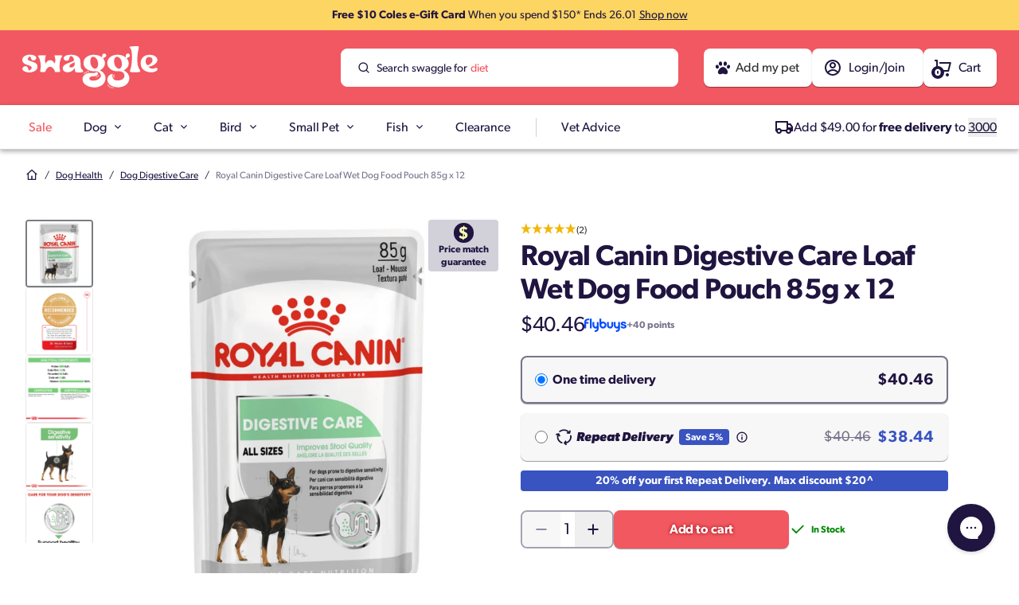

--- FILE ---
content_type: text/html; charset=utf-8
request_url: https://swaggle.com.au/products/royal-canin-digestive-care-loaf-wet-dog-food-pouch-85g-x-12
body_size: 107450
content:
<!doctype html>
<script src="//swaggle.com.au/cdn/shop/t/281/assets/preFilter.js?v=82584249470857403431767825119"></script>
<html class="no-js" lang="en">
  <head>
    <meta charset="utf-8">
    <meta content="IE=edge" http-equiv="X-UA-Compatible">
    <meta name="viewport" content="width=device-width, initial-scale=1, minimum-scale=1">

    

    <!-- Google Tag Manager --><script>
    ;(function (w, d, s, l, i) {
      w[l] = w[l] || []
      w[l].push({ 'gtm.start': new Date().getTime(), event: 'gtm.js' })
      var f = d.getElementsByTagName(s)[0],
        j = d.createElement(s),
        dl = l != 'dataLayer' ? '&l=' + l : ''
      j.async = true
      j.src = 'https://www.googletagmanager.com/gtm.js?id=' + i + dl
      f.parentNode.insertBefore(j, f)
    })(window, document, 'script', 'dataLayer', 'GTM-TJ38K3F')
  </script><!-- End Google Tag Manager --><!-- Global site tag (gtag.js) - Google Ads: G-G7DQZS4EF6 -->
  <script async src="https://www.googletagmanager.com/gtag/js?id=G-G7DQZS4EF6"></script>
  <script>
    window.dataLayer = window.dataLayer || []
    function gtag() {
      dataLayer.push(arguments)
    }
    gtag('js', new Date())
    gtag('config', 'G-G7DQZS4EF6')
  </script>

<link rel="preconnect" href="https://cdn.shopify.com" crossorigin>
<link rel="apple-touch-icon" sizes="180x180" href="//swaggle.com.au/cdn/shop/files/favicon_1926a2c0-7b1c-452f-be5c-4f95218a97da.png?crop=center&height=180&v=1700571077&width=180"><link rel="icon" type="image/png" sizes="32x32" href="//swaggle.com.au/cdn/shop/files/favicon_1926a2c0-7b1c-452f-be5c-4f95218a97da.png?crop=center&height=32&v=1700571077&width=32">
  <link rel="icon" type="image/png" sizes="16x16" href="//swaggle.com.au/cdn/shop/files/favicon_1926a2c0-7b1c-452f-be5c-4f95218a97da.png?crop=center&height=16&v=1700571077&width=16">
<title>Royal Canin Digestive Care Loaf Wet Dog Food Pouch 85g x 12</title>


<meta name="description" content="Royal Canin Digestive Care Loaf Wet Dog Food is a premium nutrition solution designed for adult dogs with sensitive stomachs. This specially formulated wet food is designed to support digestive health, making mealtime a beneficial experience for your furry friend. The carefully balanced blend of nutrients aids digestio">
<meta property="og:url" content="https://swaggle.com.au/products/royal-canin-digestive-care-loaf-wet-dog-food-pouch-85g-x-12">
<meta property="og:site_name" content="Swaggle">
<meta property="og:type" content="product">
<meta property="og:title" content="Royal Canin Digestive Care Loaf Wet Dog Food Pouch 85g x 12">
<meta property="og:description" content="Royal Canin Digestive Care Loaf Wet Dog Food is a premium nutrition solution designed for adult dogs with sensitive stomachs. This specially formulated wet food is designed to support digestive health, making mealtime a beneficial experience for your furry friend. The carefully balanced blend of nutrients aids digestio">
<meta property="og:image" content="http://swaggle.com.au/cdn/shop/files/0-royal-canin-digestive-care-loaf-wet-dog-food-pouch-85g-x-12_2000x2000.png?v=1741146307">
<meta property="og:image:secure_url" content="https://swaggle.com.au/cdn/shop/files/0-royal-canin-digestive-care-loaf-wet-dog-food-pouch-85g-x-12_2000x2000.png?v=1741146307"><meta property="og:price:amount" content="40.46"><meta property="og:price:currency" content="AUD"><meta name="twitter:title" content="Royal Canin Digestive Care Loaf Wet Dog Food Pouch 85g x 12">
<meta name="twitter:description" content="Royal Canin Digestive Care Loaf Wet Dog Food is a premium nutrition solution designed for adult dogs with sensitive stomachs. This specially formulated wet food is designed to support digestive health, making mealtime a beneficial experience for your furry friend. The carefully balanced blend of nutrients aids digestio">
<meta name="twitter:card" content="summary_large_image">
<meta name="twitter:image" content="https://swaggle.com.au/cdn/shop/files/0-royal-canin-digestive-care-loaf-wet-dog-food-pouch-85g-x-12_2000x2000.png?v=1741146307">
<meta name="twitter:image:width" content="480">
<meta name="twitter:image:height" content="480">

    

    
  

  
    <script type="application/ld+json">
      {
        "@context": "https://schema.org/",
        "@type": "Product",
        "name": "Royal Canin Digestive Care Loaf Wet Dog Food Pouch 85g x 12",
        "description": "Royal Canin Digestive Care Loaf Wet Dog Food is a premium nutrition solution designed for adult dogs with sensitive stomachs. This specially formulated wet food is designed to support digestive health, making mealtime a beneficial experience for your furry friend. The carefully balanced blend of nutrients aids digestion, reduces odours, and improves urinary health. Ideal for all adult dog breeds, this nutrient-rich wet food offers a delectable loaf texture that dogs love. The Digestive Care formula is part of Royal Canin's Canine Care Nutrition programme, which provides a complete and balanced diet when combined with their dry food options. By addressing digestive sensitivities, this wet food helps your adult dog maintain overall wellbeing and enjoy their meals without discomfort. Key features: Supports healthy digestion with a precisely balanced nutritional formula Promotes balanced intestinal flora and optimal stool quality Improves hydration and urinary health Suitable for all adult dog breeds prone to digestive sensitivity Part of Royal Canin's Canine Care Nutrition programme for a complete diet Please Note: Royal Canin® takes pride in ensuring the scientific reliability of all product information. The information in this product listing was true and accurate at the time of publication. However, please note that from time to time, for example due to ingredient availability or a change in sourcing factory within our global factory network for the purpose of ongoing supply, it is necessary to make product changes at short notice, and there may be some delays in updating the information in our product materials.",
        "@id": "https://swaggle.com.au/products/royal-canin-digestive-care-loaf-wet-dog-food-pouch-85g-x-12",
        "url": "https://swaggle.com.au/products/royal-canin-digestive-care-loaf-wet-dog-food-pouch-85g-x-12",
        "mainEntityOfPage": {
          "@type": "WebPage",
          "@id": "https://swaggle.com.au/products/royal-canin-digestive-care-loaf-wet-dog-food-pouch-85g-x-12"
        },
        
        "category": "Dog Supplies > Dog Health > Dog Digestive Care",
        
        "image": [
          
          {
            "@type": "ImageObject",
            "url": "https://swaggle.com.au/cdn/shop/files/0-royal-canin-digestive-care-loaf-wet-dog-food-pouch-85g-x-12.png",
            "name": "Royal Canin Digestive Care Loaf Wet Dog Food Pouch 85g x 12",
            "width": "2000",
            "height": "2000",
            "description": "Royal Canin Digestive Care Loaf Wet Dog Food Pouch 85g x 12"
          },
          
          {
            "@type": "ImageObject",
            "url": "https://swaggle.com.au/cdn/shop/files/1-royal-canin-digestive-care-loaf-wet-dog-food-pouch-85g-x-12.png",
            "name": "Royal Canin Digestive Care Loaf Wet Dog Food Pouch 85g x 12",
            "width": "2000",
            "height": "2000",
            "description": "Royal Canin Digestive Care Loaf Wet Dog Food Pouch 85g x 12"
          },
          
          {
            "@type": "ImageObject",
            "url": "https://swaggle.com.au/cdn/shop/files/2-royal-canin-digestive-care-loaf-wet-dog-food-pouch-85g-x-12.jpg",
            "name": "Royal Canin Digestive Care Loaf Wet Dog Food Pouch 85g x 12",
            "width": "3334",
            "height": "3334",
            "description": "Royal Canin Digestive Care Loaf Wet Dog Food Pouch 85g x 12"
          },
          
          {
            "@type": "ImageObject",
            "url": "https://swaggle.com.au/cdn/shop/files/3-royal-canin-digestive-care-loaf-wet-dog-food-pouch-85g-x-12.jpg",
            "name": "Royal Canin Digestive Care Loaf Wet Dog Food Pouch 85g x 12",
            "width": "2186",
            "height": "2186",
            "description": "Royal Canin Digestive Care Loaf Wet Dog Food Pouch 85g x 12"
          },
          
          {
            "@type": "ImageObject",
            "url": "https://swaggle.com.au/cdn/shop/files/4-royal-canin-digestive-care-loaf-wet-dog-food-pouch-85g-x-12.jpg",
            "name": "Royal Canin Digestive Care Loaf Wet Dog Food Pouch 85g x 12",
            "width": "2186",
            "height": "2186",
            "description": "Royal Canin Digestive Care Loaf Wet Dog Food Pouch 85g x 12"
          },
          
          {
            "@type": "ImageObject",
            "url": "https://swaggle.com.au/cdn/shop/files/5-royal-canin-digestive-care-loaf-wet-dog-food-pouch-85g-x-12.jpg",
            "name": "Royal Canin Digestive Care Loaf Wet Dog Food Pouch 85g x 12",
            "width": "2186",
            "height": "2186",
            "description": "Royal Canin Digestive Care Loaf Wet Dog Food Pouch 85g x 12"
          },
          
          {
            "@type": "ImageObject",
            "url": "https://swaggle.com.au/cdn/shop/files/6-royal-canin-digestive-care-loaf-wet-dog-food-pouch-85g-x-12.jpg",
            "name": "Royal Canin Digestive Care Loaf Wet Dog Food Pouch 85g x 12",
            "width": "2186",
            "height": "2186",
            "description": "Royal Canin Digestive Care Loaf Wet Dog Food Pouch 85g x 12"
          },
          
          {
            "@type": "ImageObject",
            "url": "https://swaggle.com.au/cdn/shop/files/7-royal-canin-digestive-care-loaf-wet-dog-food-pouch-85g-x-12.jpg",
            "name": "Royal Canin Digestive Care Loaf Wet Dog Food Pouch 85g x 12",
            "width": "2186",
            "height": "2186",
            "description": "Royal Canin Digestive Care Loaf Wet Dog Food Pouch 85g x 12"
          },
          
          {
            "@type": "ImageObject",
            "url": "https://swaggle.com.au/cdn/shop/files/8-royal-canin-digestive-care-loaf-wet-dog-food-pouch-85g-x-12.jpg",
            "name": "Royal Canin Digestive Care Loaf Wet Dog Food Pouch 85g x 12",
            "width": "2186",
            "height": "2186",
            "description": "Royal Canin Digestive Care Loaf Wet Dog Food Pouch 85g x 12"
          }
          
        ],
        
        
        
        "gtin13": "9003579008775",
        
        
        
        "sku": "100400",
        
        "brand": {
          "@type": "Brand",
          "name": "Royal Canin",
          "url": "https://swaggle.com.au/collections/royal-canin"
        },
        
        "aggregateRating": {
          "@type": "AggregateRating",
          "ratingValue": 5.00,
          "reviewCount": 2,
          "description": "Reviews",
          "worstRating": "1",
          "bestRating": "5"
        },
        
        "offers": {
          "@type": "Offer",
          "priceCurrency": "AUD",
          "price": "40.46",
          "priceValidUntil": "2030-01-01",
          "@id": "https://swaggle.com.au/products/royal-canin-digestive-care-loaf-wet-dog-food-pouch-85g-x-12",
          "url": "https://swaggle.com.au/products/royal-canin-digestive-care-loaf-wet-dog-food-pouch-85g-x-12",
          "itemCondition": "https://schema.org/NewCondition",
          "availableDeliveryMethod": "https://schema.org/ParcelService",
          "availability": "http://schema.org/InStock",
          "inventoryLevel": "29",
          "hasMerchantReturnPolicy": {
            "@type": "MerchantReturnPolicy",
            "applicableCountry": "AU",
            "merchantReturnDays": 30,
            "name": "Swaggle Return and Refund Policy",
            "refundType": "https://schema.org/FullRefund",
            "returnFees": "https://schema.org/FreeReturn",
            "returnMethod": "https://schema.org/ReturnByMail",
            "returnPolicyCategory": "https://schema.org/MerchantReturnFiniteReturnWindow",
            "url": "https://swaggle.com.au/policies/refund-policy"
          },
          "shippingDetails": {
            "@type": "OfferShippingDetails",
            "deliveryTime": {
                "@type": "ShippingDeliveryTime",
                "handlingTime": {
                    "@type": "QuantitativeValue",
                    "maxValue": 1,
                    "minValue": 0,
                    "unitCode": "d"
                },
                "transitTime": {
                    "@type": "QuantitativeValue",
                    "maxValue": 4,
                    "minValue": 2,
                    "unitCode": "d"
                },
                "transitTimeLabel": "Standard: 2-4 business days; Express: 1-2 business days"
            },
            "shippingDestination": {
                "@type": "DefinedRegion",
                "addressCountry": "AU"
            },
            "shippingRate": {
                "@type": "MonetaryAmount",
                "currency": "AUD",
                "value": "7.95"
            }
          }
        }
      }
    </script><style>
  /* Light 300 */
  @font-face{
    font-family:'Gibson';
    src:url(//swaggle.com.au/cdn/shop/t/281/assets/Gibson-Light.woff2?v=87946101142470441591767825059) format('woff2'),
        url(//swaggle.com.au/cdn/shop/t/281/assets/Gibson-Light.woff?v=8374193793317657701767825058) format('woff');
    font-weight:300; font-style:normal;
    font-display:swap;
  }
  /* Regular 400 */
  @font-face{
    font-family:'Gibson';
    src:url(//swaggle.com.au/cdn/shop/t/281/assets/Gibson.woff2?v=96742516516510223391767825062) format('woff2'),
        url(//swaggle.com.au/cdn/shop/t/281/assets/Gibson.woff?v=143796858234145528061767825061) format('woff');
    font-weight:400; font-style:normal;
    font-display:swap;
  }
  /* SemiBold 600 */
  @font-face{
    font-family:'Gibson';
    src:url(//swaggle.com.au/cdn/shop/t/281/assets/Gibson-SemiBold.woff2?v=138143827205354918851767825060) format('woff2'),
        url(//swaggle.com.au/cdn/shop/t/281/assets/Gibson-SemiBold.woff?v=165336212396778743201767825060) format('woff');
    font-weight:600; font-style:normal;
    font-display:swap;
  }
  /* Bold 700 */
  @font-face{
    font-family:'Gibson';
    src:url(//swaggle.com.au/cdn/shop/t/281/assets/Gibson-Bold.woff2?v=78800341571927296131767825057) format('woff2'),
        url(//swaggle.com.au/cdn/shop/t/281/assets/Gibson-Bold.woff?v=34616530837601888571767825057) format('woff');
    font-weight:700; font-style:normal;
    font-display:swap;
  }

  /* Light Italic 300 */
  @font-face {
    font-family: 'Gibson';
    src: url(//swaggle.com.au/cdn/shop/t/281/assets/Gibson-LightItalic.woff2?v=104280111796846903991767825060) format('woff2'),
        url(//swaggle.com.au/cdn/shop/t/281/assets/Gibson-LightItalic.woff?v=94408119075751219391767825059) format('woff');
    font-weight: 300;
    font-style: italic;
    font-display: swap;
  }

  /* Semi Bold Italic 600 */
  @font-face {
    font-family: 'Gibson';
    src: url(//swaggle.com.au/cdn/shop/t/281/assets/Gibson-SemiBoldItalic.woff2?v=99166016816020327571767825061) format('woff2'),
        url(//swaggle.com.au/cdn/shop/t/281/assets/Gibson-SemiBoldItalic.woff?v=44971643438392051311767825060) format('woff');
    font-weight: 600;
    font-style: italic;
    font-display: swap;
  }

  /* Bold Italic 700 */
  @font-face {
    font-family: 'Gibson';
    src: url(//swaggle.com.au/cdn/shop/t/281/assets/Gibson-BoldItalic.woff2?v=116100775955172413111767825058) format('woff2'),
        url(//swaggle.com.au/cdn/shop/t/281/assets/Gibson-BoldItalic.woff?v=115760425844177835561767825058) format('woff');
    font-weight: 700;
    font-style: italic;
    font-display: swap;
  }
</style>



<script type="text/javascript" id="globals-script">
  var GM_STATE = {
    cart: {
      initCart:{ "attributes": {}, "cart_level_discount_applications": [], "currency": "AUD", "item_count": 0, "items": [], "items_subtotal_price": 0, "note": null, "original_total_price":
0, "requires_shipping": false, "token": null, "total_discount":
0, "total_price": 0, "total_weight": 0.0
}
,
      miniEnable:true,
      noteEnable:true,
      freeShippingThresholdEnable:true,
      freeShippingThresholdAmount:49,
      offerThresholdAmount:150,
      offerText:"Free $10 Coles e-gift card",
      offerStartDate:"2026-01-20",
      offerEndDate:"2026-01-26"},
    customer: {
      logged:false,
      id: "",email: "",
      postcodes: "",
      orders:0,
      adOrders:0,
      petProfilesConfig: null,
      petProfilesData: {
  "avatars": {
    "logo": "//swaggle.com.au/cdn/shop/t/281/assets/toby-logo.png?v=164852786303100108581767825149",
    "dog": "//swaggle.com.au/cdn/shop/t/281/assets/dog-avatar.png?v=142396310950662143691767825066",
    "cat": "//swaggle.com.au/cdn/shop/t/281/assets/cat-avatar.png?v=24564021048992287041767825064"
  }
}
,
      hasSubscription:false,
      hasPlacedSubscription:false,hasAcceptMarketing:false,
      hasFlybuysNumber:false,
      createPetUrl:"\/account\/register?return_to=%2Fpages%2Fcreate-a-pet",
      resetPassword: {
        messageSuccess: "We've sent an email to [email] to reset your password. This may appear in your junk mail.",
        messageError: "New here? Go back to login and create an account.",
        tooManyRequests: "Too many requests, please try again later."
      }
    },
    shopify: {
      shop: "toby-co-prod",
      templateName: "product",
      defaultCurrency: "AUD",
      moneyFormat: "${{amount}}",
      defaultImage:"//swaggle.com.au/cdn/shop/files/swaggle-brandmark-navy.png?v=1727823619&width=480",
      shopLogo: "\/\/swaggle.com.au\/cdn\/shop\/files\/swaggle-logo.svg?v=1700466177",
      shopLogoWhite: "\/\/swaggle.com.au\/cdn\/shop\/files\/swaggle-logo-white.svg?v=1700467050"
    },
    routes: {
      cart_add_url: '/cart/add',
      cart_change_url: '/cart/change',
      cart_update_url: '/cart/update',
      cart_url: '/cart',
      predictive_search_url: '/search/suggest'
    },
    apis: {
      storefrontAccessToken: "ce4db231ea0b7af57de86b13553ef084",
      autoDiscountToken: "auto-discount",
      graphQlEndpoint: "https://toby-co-prod.myshopify.com/api/2023-01/graphql.json",
      swaggleFlybuysPointsApiUrl: 'https://flybuyspointsapi.swaggle.com/customer/[customerId]/flybuysCardNumber',
      swaggleFlybuysPointsApiKey: 'uYbq0k8etHXDCuPFWcaW7Ydms6Xq4FYEmrjNMMZ86BR2RGAe',
      petProfileEndpoint: "https:\/\/d2ti3p88i6nsul.cloudfront.net",
      apiGatewayEndpoint: "https:\/\/d2ti3p88i6nsul.cloudfront.net",
      ordergrooveMerchantId:"c4f4f583860740339093863dbb41290f",
      ordergrooveStorefrontApiKey:"hcfD@ATEQ==q~Uq(Vu!#lei8YUal$RwW",
      ordergrooveEndpoint: "https:\/\/restapi.ordergroove.com"
    },
    apps: {
      backInStock: {
        url: "https:\/\/a.klaviyo.com\/onsite\/components\/back-in-stock\/subscribe"
      },
      klaviyo: {
        publicKey: "TPaZuP"
      },
      postcode:{
        postCodeEndpoint: "https:\/\/swaggle.com.au\/apps\/postcode-shipping\/quote"
      }
    },
    integrations: {algoliaConfig: {
  siteId: "NNWI15D4SP",
  enable: true,
  apiKey: "d7ce2a598bc0c2cd284e7b3a47d502bf",
  perPage: 48,
  filtersConfig: [{
          "label": "Bird Health Condition",
          "prefix": null,
          "excludeTags": [],
          "key": "named_tags.GoodForBirdHealthIssue"
        },{
          "label": "Brand",
          "prefix": null,
          "excludeTags": [],
          "key": "vendor"
        },{
          "label": "Cat Age",
          "prefix": null,
          "excludeTags": ["Pregnant\/Lactating"],
          "key": "named_tags.CatAgeGroup"
        },{
          "label": "Cat Health Condition",
          "prefix": null,
          "excludeTags": [],
          "key": "named_tags.GoodForCatHealthIssue"
        },{
          "label": "Cat Breed",
          "prefix": null,
          "excludeTags": ["Other","Other-Small","Other-Medium"],
          "key": "named_tags.CatBreed"
        },{
          "label": "Cat Breed Size",
          "prefix": null,
          "excludeTags": [],
          "key": "named_tags.CatBreedSize"
        },{
          "label": "Dog Age",
          "prefix": null,
          "excludeTags": ["Active","WorkingDog","Pregnant\/Lactating"],
          "key": "named_tags.DogAgeGroup"
        },{
          "label": "Dog Health Condition",
          "prefix": null,
          "excludeTags": [],
          "key": "named_tags.GoodForDogHealthIssue"
        },{
          "label": "Dog Breed",
          "prefix": null,
          "excludeTags": ["Other-Medium","Other-Large"],
          "key": "named_tags.DogBreed"
        },{
          "label": "Breed Size",
          "prefix": null,
          "excludeTags": [],
          "key": "named_tags.DogBreedSize"
        },{
          "label": "Aquarium Type",
          "prefix": null,
          "excludeTags": [],
          "key": "named_tags.FishFilterAquariumType"
        },{
          "label": "Colour",
          "prefix": null,
          "excludeTags": [],
          "key": "named_tags.ProductFilterColour"
        },{
          "label": "Features",
          "prefix": null,
          "excludeTags": [],
          "key": "named_tags.ProductFilterFeatures"
        },{
          "label": "Flavour",
          "prefix": null,
          "excludeTags": [],
          "key": "named_tags.ProductFilterFlavour"
        },{
          "label": "Material",
          "prefix": null,
          "excludeTags": [],
          "key": "named_tags.ProductFilterMaterial"
        },{
          "label": "Pet Type",
          "prefix": null,
          "excludeTags": [],
          "key": "named_tags.AnimalType"
        },{
          "label": "Prevents",
          "prefix": null,
          "excludeTags": [],
          "key": "named_tags.ProductFilterPrevents"
        },{
          "label": "Protein",
          "prefix": null,
          "excludeTags": [],
          "key": "named_tags.ProductFilterProtein"
        },{
          "label": "Small Pet Age",
          "prefix": null,
          "excludeTags": [],
          "key": "named_tags.SmallPetAgeGroup"
        },{
          "label": "Species",
          "prefix": null,
          "excludeTags": [],
          "key": "named_tags.ProductFilterSpecies"
        },{
          "label": "Category",
          "prefix": null,
          "excludeTags": [],
          "key": "named_tags.ProductFilterSubCategory"
        },{
          "label": "Type",
          "prefix": null,
          "excludeTags": [],
          "key": "named_tags.ProductFilterType"
        },{
          "label": "Variety",
          "prefix": null,
          "excludeTags": [],
          "key": "named_tags.ProductFilterVariety"
        },{
          "label": "Weight",
          "prefix": null,
          "excludeTags": [],
          "key": "named_tags.ProductFilterWeight"
        },{
          "label": "Inventory",
          "prefix": null,
          "excludeTags": [],
          "key": "inventory_available"
        },{
          "label": "Price",
          "prefix": null,
          "excludeTags": [],
          "key": "price_range"
        },{
          "label": "On Sale",
          "prefix": null,
          "excludeTags": [],
          "key": "named_tags.Promo"
        },{
          "label": "Subscription Available",
          "prefix": null,
          "excludeTags": [],
          "key": "meta.subscription.available"
        }]
,
  labelSuggestions: "Suggestions",
  labelCollections: "Collections",
  labelPages: "Pages",
  textAllResults: "View all",
  textNoResult:"No luck with “{{ terms }}”?",
  descriptionNoResult:"Oops, we couldn’t fetch any matches this time!",
  banners: {
    accountRegisterBannerKey: "algolia-rule-account-register-banner",
  }
}
,},
    customs: {
      badge: {
  "items":[],
  "tags": null,
  "ignore": []
}

    },
    featureFlags: {
      flag: 'ab_test_prepaid',
      variant1: '',
      variant2: ''
    },
    repeatRewards: {
      logo:"\/\/swaggle.com.au\/cdn\/shop\/files\/repeat-rewards-club.svg?v=1746057885",
      leaderBoard:{
        heading: "20% off your first Repeat Delivery order*",
        description: "*Max discount $20. New Repeat Delivery customers only. Not available in conjunction with any other coupon codes. T&Cs apply.",
        isHide: false,
        logoDesktop:"\/\/swaggle.com.au\/cdn\/shop\/files\/Property_1_Repeat_Rewards_Club_4d3bec10-05f3-4fe1-9364-e73183013544.png?v=1755735725",
        logoMobile:"",
        url: "\/pages\/repeat-delivery"
      }
    },
    collection: {
      shopByLifeStageEnable: false,
      breedConfig: {
        breedItem: null,},
      hideFacetOptions: null,
      hideFacetHeadings: null
    },
    search: {
      logo: null,
      logoUrl: null,
      noResultsItems: {
        item1: "Try double-checking your spelling",
        item2: "Use fewer or different keywords",
        item3: "Or create a pet profile!",
        item4: "Or explore your pet profiles:",
      },
      create: {
        image: "\/\/swaggle.com.au\/cdn\/shop\/files\/Pet_profile_1.png?v=1706696944",
        title: "Tell us about your pet!",
        description: "For personalised products and info site wide!",
        ctaText: "Create a pet profile",
        ctaUrl: "\/pages\/create-a-pet"
      },
      petProfile: {
        title: "Get tailored results for your pet!",
        description: "Set up a pet profile to make searching simpler with picks tailored to your pet’s needs.",
        ctaText: "Create a pet profile",
        ctaUrl: null,
        imageUrl: "\/\/swaggle.com.au\/cdn\/shop\/files\/pet-profile-dog.svg?v=1754525000"
      },
      banner: "\/\/swaggle.com.au\/cdn\/shop\/files\/search-callout-create-pet-profile.png?v=1701818037",
      suggestKeyword: [{
        "text": "diet",
        "position": 3
      },
{
        "text": "food",
        "position": 1
      },
{
        "text": "litter",
        "position": 6
      },
{
        "text": "toys",
        "position": 2
      },
{
        "text": "treats",
        "position": 4
      },
{
        "text": "vitamins",
        "position": 5
      }
]

    },
    multibuy: {
      banner_offer_reminder_text: "See offer"
    }
  };
</script><script>
    // Create generic <script> in the <head> of the page to load the asset.
    var script = document.createElement('script');
    script.type = 'text/javascript';
    script.src = '//swaggle.com.au/cdn/shop/t/281/assets/module-global-scripts.js?v=109845921976046747231767825082';
    script.defer= 'defer';
    // Create a preload <link> in the <head> of the page for critical load.
    var preload = document.createElement('link')
    preload.rel="preload"
    preload.href="//swaggle.com.au/cdn/shop/t/281/assets/module-global-scripts.js?v=109845921976046747231767825082"
    preload.as="script"
    
    document.head.appendChild(script);
  </script><script type="text/javascript">
  var translate = {
    collection: {
      apllyFilter: "Apply",
      clearFilter: "Clear",
      filters: "Filter",
      clearSelections: "Clear all",
      noOptionFilter: "No options filters",
      noProducts: "No products found",
      noProductsShort:"We couldn’t find any products to match your search",
      noProductsDescription: "We couldn’t find any products to match your search. Please explore our popular categories below, or reset your filter options",
      noResults: "Oops, we couldn’t fetch any matches this time!",
      noProductPagination: "You are currently on the largest page. No products were found.",
      previousPagination: "Previous",
      nextPagination: "next",
      showItems: "Showing {{ pagination_end }} of {{ totalResults }} products",
      loadMore: "Load {{ result }} more",
      sort: "Sort",
      sort_by: "Sort by",
      delivery: {
        title: "Repeat Delivery",
        content: "Save 10% off your first order and 5% or more on every recurring order."
      },
      filterSubscriptionLabel: "Save 10% off your first order and 5% or more on every recurring order.",
      goToFirstPage: "Go to the first page"
    },
    search: {
      suggestionForSearch: "Suggested for your search",
    },
    general: {
      addToCart: "Add to cart",
      notifyMe: "Notify me",
      closeModal: "Click here to close",
    },
    cart: {
      your_cart: "Your cart",
      subtotal: "Subtotal",
      taxes_and_shipping_at_checkout: "Taxes and shipping calculated at checkout",
      total: "Total",
      view_bag: "Go to cart",
      hide_selections: "Checkout",
      view_selections: "Go to checkout",
      go_to_checkout: "Proceed to checkout",
      checkout: "Checkout",
      empty_cart: "Your cart is empty",
      empty_description: "Your shopping cart is empty, click below to continue shopping",
      continue_shopping: "Continue shopping",
      my_bag: "My Bag",
      spend: "Spend",
      to_receive_free_shipping: "for free shipping",
      get_free_shipping: "Your order gets free shipping!"
    },
    product: {
      notifyMe: "Notify me",
      notifyMeWhenAvailable: "Notify me when it’s back in stock",
      subtextNotifyMe: "Enter your email to be first notified when it’s available again.",
      outStock: "Out of stock",
      lowStock: "Low stock",
      inStock: "In Stock",
      quantity: "Quantity",
      headingModalPrescription: "Customer declaration",
      descriptionModalPrescription: "\u003cp\u003eVeterinary Diets are carefully formulated to assist with the treatment or management of a particular illness or condition. By purchasing [PRODUCT_NAME], you acknowledge and agree the following is true and accurate.\u003c\/p\u003e\u003cul\u003e\u003cli\u003eI confirm that my pet was examined by a veterinarian who recommended the use of [PRODUCT_NAME].\u003c\/li\u003e\u003cli\u003eI understand that it is recommended that I seek veterinary advice at least every 6 months regarding the use of this diet.\u003c\/li\u003e\u003cli\u003eI understand that I need to seek immediate veterinary advice if my pet’s condition deteriorates while I use [PRODUCT_NAME].\u003c\/li\u003e\u003c\/ul\u003e\u003cp\u003eIf you are unsure, please seek veterinary advice\u003c\/p\u003e",
    },
    account_subscription: {
      payment: {
        addNewCard: "Add new card",
        edit: "Edit",
        selectCard: "Select card",
        placeholderCardName: "Card holder’s name",
        placeholderCardNumber: "Card number",
        placeholderCvv: "CVV",
        placeholderExpiryDate: "Expiry date"
      }
    }
  }
</script>
<link rel="preload" href="//swaggle.com.au/cdn/shop/t/281/assets/theme.css?v=75397198117098764771767825147" as="style" onload="this.rel='stylesheet'">
<noscript><link type="text/css" href="//swaggle.com.au/cdn/shop/t/281/assets/theme.css?v=75397198117098764771767825147" rel="stylesheet"></noscript>

<!--<link type="text/css" href="//swaggle.com.au/cdn/shop/t/281/assets/template-product.css?v=111162" rel="stylesheet">-->


<script>
  window.SLS = window.SLS || {}
  window.SLS.asyncLoad = function (urls) {
    for (var i = 0; i < urls.length; i++) {
      var s = document.createElement('script')
      s.type = 'text/javascript'
      s.defer = true
      if (typeof urls[i] === 'string') {
        s.src = urls[i]
      } else {
        s.src = urls[i].url
        s.onload = urls[i].callback
      }
      var x = document.getElementsByTagName('script')[0]
      x.parentNode.insertBefore(s, x)
    }
  }
</script>


  <link rel="canonical" href="https://swaggle.com.au/products/royal-canin-digestive-care-loaf-wet-dog-food-pouch-85g-x-12">





<script>
  !(function (t, e) {
    var o, n, p, r
    e.__SV ||
      ((window.posthog = e),
      (e._i = []),
      (e.init = function (i, s, a) {
        function g(t, e) {
          var o = e.split('.')
          2 == o.length && ((t = t[o[0]]), (e = o[1])),
            (t[e] = function () {
              t.push([e].concat(Array.prototype.slice.call(arguments, 0)))
            })
        }
        ;((p = t.createElement('script')).type = 'text/javascript'),
          (p.crossOrigin = 'anonymous'),
          (p.async = !0),
          (p.src = s.api_host.replace('.i.posthog.com', '-assets.i.posthog.com') + '/static/array.js'),
          (r = t.getElementsByTagName('script')[0]).parentNode.insertBefore(p, r)
        var u = e
        for (
          void 0 !== a ? (u = e[a] = []) : (a = 'posthog'),
            u.people = u.people || [],
            u.toString = function (t) {
              var e = 'posthog'
              return 'posthog' !== a && (e += '.' + a), t || (e += ' (stub)'), e
            },
            u.people.toString = function () {
              return u.toString(1) + '.people (stub)'
            },
            o =
              'init Ce js Ls Te Fs Ds capture Ye calculateEventProperties Us register register_once register_for_session unregister unregister_for_session Ws getFeatureFlag getFeatureFlagPayload isFeatureEnabled reloadFeatureFlags updateEarlyAccessFeatureEnrollment getEarlyAccessFeatures on onFeatureFlags onSurveysLoaded onSessionId getSurveys getActiveMatchingSurveys renderSurvey canRenderSurvey canRenderSurveyAsync identify setPersonProperties group resetGroups setPersonPropertiesForFlags resetPersonPropertiesForFlags setGroupPropertiesForFlags resetGroupPropertiesForFlags reset get_distinct_id getGroups get_session_id get_session_replay_url alias set_config startSessionRecording stopSessionRecording sessionRecordingStarted captureException loadToolbar get_property getSessionProperty Bs zs createPersonProfile Hs Ms Gs opt_in_capturing opt_out_capturing has_opted_in_capturing has_opted_out_capturing get_explicit_consent_status is_capturing clear_opt_in_out_capturing Ns debug L qs getPageViewId captureTraceFeedback captureTraceMetric'.split(
                ' '
              ),
            n = 0;
          n < o.length;
          n++
        )
          g(u, o[n])
        e._i.push([i, s, a])
      }),
      (e.__SV = 1))
  })(document, window.posthog || [])

  const STAGING_KEY = 'phc_7lG8rkN9jYg503RNnpXHZoyw55LT2IYkZFbVKZ0Ma61'
  const PRODUCTION_KEY = 'phc_Cfv9xdvbPSC6CMIaPBt0LeebTOzzvCUTWKJ2868MrJ1'
  let key = ''
  if (window.location.href.includes('https://swaggle.com.au/')) {
    key = PRODUCTION_KEY
  } else {
    key = STAGING_KEY
  }
  posthog.init(key, {
    api_host: 'https://eu.i.posthog.com',
    defaults: '2025-05-24',
    person_profiles: 'identified_only', // or 'always' to create profiles for anonymous users as well
    // suppress unwanted exceptions client-side via before_send
    before_send: (event) => {
      // Only act on auto-captured exception events; pass everything else through unchanged
      if (event?.event !== '$exception') return event

      // Exception payload shape per PostHog: first item in $exception_list
      const ex = event.properties?.$exception_list?.[0]

      // Be tolerant of field name variations across SDKs/platforms
      const type = ex?.$exception_type || ex?.type || ''

      const value = ex?.$exception_value || ex?.value || ''

      // Drop “event object” noise (usually only has isTrusted; no useful stack/message)
      if (['Event', 'CustomEvent', 'ProgressEvent', 'XMLHttpRequestProgressEvent'].includes(type)) {
        return false // returning false prevents the event from being sent
      }

      // ignore AutofillCallbackHandler exceptions as its maybe related to password managers
      if (value.includes('_AutofillCallbackHandler')) {
        return null
      }

      return event
    }
  })
</script>


    
    <script>
      window.CURRENT_THEME_ID = 187052097904;
      console.info(
        `%c Theme ID: ${window.CURRENT_THEME_ID}`,
        'color: #4B9CD3; font-weight: bold;'
      );
    </script>

    <script>window.performance && window.performance.mark && window.performance.mark('shopify.content_for_header.start');</script><meta name="facebook-domain-verification" content="ic2ze92f9m1zvfw81cecdgskqlfxaj">
<meta name="google-site-verification" content="2egpRzrGMRW8MWesB0QY_G8wWn89OS_10rTxjcxJ4wI">
<meta id="shopify-digital-wallet" name="shopify-digital-wallet" content="/76946506045/digital_wallets/dialog">
<meta name="shopify-checkout-api-token" content="9b71ed427c2552e683126ab49ba7528d">
<meta id="in-context-paypal-metadata" data-shop-id="76946506045" data-venmo-supported="false" data-environment="production" data-locale="en_US" data-paypal-v4="true" data-currency="AUD">
<link rel="alternate" type="application/json+oembed" href="https://swaggle.com.au/products/royal-canin-digestive-care-loaf-wet-dog-food-pouch-85g-x-12.oembed">
<script async="async" src="/checkouts/internal/preloads.js?locale=en-AU"></script>
<script id="shopify-features" type="application/json">{"accessToken":"9b71ed427c2552e683126ab49ba7528d","betas":["rich-media-storefront-analytics"],"domain":"swaggle.com.au","predictiveSearch":true,"shopId":76946506045,"locale":"en"}</script>
<script>var Shopify = Shopify || {};
Shopify.shop = "toby-co-prod.myshopify.com";
Shopify.locale = "en";
Shopify.currency = {"active":"AUD","rate":"1.0"};
Shopify.country = "AU";
Shopify.theme = {"name":"v3.23.0 | 2026-01-07_22:29:17","id":187052097904,"schema_name":null,"schema_version":null,"theme_store_id":null,"role":"main"};
Shopify.theme.handle = "null";
Shopify.theme.style = {"id":null,"handle":null};
Shopify.cdnHost = "swaggle.com.au/cdn";
Shopify.routes = Shopify.routes || {};
Shopify.routes.root = "/";</script>
<script type="module">!function(o){(o.Shopify=o.Shopify||{}).modules=!0}(window);</script>
<script>!function(o){function n(){var o=[];function n(){o.push(Array.prototype.slice.apply(arguments))}return n.q=o,n}var t=o.Shopify=o.Shopify||{};t.loadFeatures=n(),t.autoloadFeatures=n()}(window);</script>
<script id="shop-js-analytics" type="application/json">{"pageType":"product"}</script>
<script defer="defer" async type="module" src="//swaggle.com.au/cdn/shopifycloud/shop-js/modules/v2/client.init-shop-cart-sync_BdyHc3Nr.en.esm.js"></script>
<script defer="defer" async type="module" src="//swaggle.com.au/cdn/shopifycloud/shop-js/modules/v2/chunk.common_Daul8nwZ.esm.js"></script>
<script type="module">
  await import("//swaggle.com.au/cdn/shopifycloud/shop-js/modules/v2/client.init-shop-cart-sync_BdyHc3Nr.en.esm.js");
await import("//swaggle.com.au/cdn/shopifycloud/shop-js/modules/v2/chunk.common_Daul8nwZ.esm.js");

  window.Shopify.SignInWithShop?.initShopCartSync?.({"fedCMEnabled":true,"windoidEnabled":true});

</script>
<script id="__st">var __st={"a":76946506045,"offset":39600,"reqid":"965fb5a8-5961-49cd-aa48-81bb00e4f9ac-1768966109","pageurl":"swaggle.com.au\/products\/royal-canin-digestive-care-loaf-wet-dog-food-pouch-85g-x-12","u":"84e23db0c1aa","p":"product","rtyp":"product","rid":8490444194109};</script>
<script>window.ShopifyPaypalV4VisibilityTracking = true;</script>
<script id="form-persister">!function(){'use strict';const t='contact',e='new_comment',n=[[t,t],['blogs',e],['comments',e],[t,'customer']],o='password',r='form_key',c=['recaptcha-v3-token','g-recaptcha-response','h-captcha-response',o],s=()=>{try{return window.sessionStorage}catch{return}},i='__shopify_v',u=t=>t.elements[r],a=function(){const t=[...n].map((([t,e])=>`form[action*='/${t}']:not([data-nocaptcha='true']) input[name='form_type'][value='${e}']`)).join(',');var e;return e=t,()=>e?[...document.querySelectorAll(e)].map((t=>t.form)):[]}();function m(t){const e=u(t);a().includes(t)&&(!e||!e.value)&&function(t){try{if(!s())return;!function(t){const e=s();if(!e)return;const n=u(t);if(!n)return;const o=n.value;o&&e.removeItem(o)}(t);const e=Array.from(Array(32),(()=>Math.random().toString(36)[2])).join('');!function(t,e){u(t)||t.append(Object.assign(document.createElement('input'),{type:'hidden',name:r})),t.elements[r].value=e}(t,e),function(t,e){const n=s();if(!n)return;const r=[...t.querySelectorAll(`input[type='${o}']`)].map((({name:t})=>t)),u=[...c,...r],a={};for(const[o,c]of new FormData(t).entries())u.includes(o)||(a[o]=c);n.setItem(e,JSON.stringify({[i]:1,action:t.action,data:a}))}(t,e)}catch(e){console.error('failed to persist form',e)}}(t)}const f=t=>{if('true'===t.dataset.persistBound)return;const e=function(t,e){const n=function(t){return'function'==typeof t.submit?t.submit:HTMLFormElement.prototype.submit}(t).bind(t);return function(){let t;return()=>{t||(t=!0,(()=>{try{e(),n()}catch(t){(t=>{console.error('form submit failed',t)})(t)}})(),setTimeout((()=>t=!1),250))}}()}(t,(()=>{m(t)}));!function(t,e){if('function'==typeof t.submit&&'function'==typeof e)try{t.submit=e}catch{}}(t,e),t.addEventListener('submit',(t=>{t.preventDefault(),e()})),t.dataset.persistBound='true'};!function(){function t(t){const e=(t=>{const e=t.target;return e instanceof HTMLFormElement?e:e&&e.form})(t);e&&m(e)}document.addEventListener('submit',t),document.addEventListener('DOMContentLoaded',(()=>{const e=a();for(const t of e)f(t);var n;n=document.body,new window.MutationObserver((t=>{for(const e of t)if('childList'===e.type&&e.addedNodes.length)for(const t of e.addedNodes)1===t.nodeType&&'FORM'===t.tagName&&a().includes(t)&&f(t)})).observe(n,{childList:!0,subtree:!0,attributes:!1}),document.removeEventListener('submit',t)}))}()}();</script>
<script integrity="sha256-4kQ18oKyAcykRKYeNunJcIwy7WH5gtpwJnB7kiuLZ1E=" data-source-attribution="shopify.loadfeatures" defer="defer" src="//swaggle.com.au/cdn/shopifycloud/storefront/assets/storefront/load_feature-a0a9edcb.js" crossorigin="anonymous"></script>
<script data-source-attribution="shopify.dynamic_checkout.dynamic.init">var Shopify=Shopify||{};Shopify.PaymentButton=Shopify.PaymentButton||{isStorefrontPortableWallets:!0,init:function(){window.Shopify.PaymentButton.init=function(){};var t=document.createElement("script");t.src="https://swaggle.com.au/cdn/shopifycloud/portable-wallets/latest/portable-wallets.en.js",t.type="module",document.head.appendChild(t)}};
</script>
<script data-source-attribution="shopify.dynamic_checkout.buyer_consent">
  function portableWalletsHideBuyerConsent(e){var t=document.getElementById("shopify-buyer-consent"),n=document.getElementById("shopify-subscription-policy-button");t&&n&&(t.classList.add("hidden"),t.setAttribute("aria-hidden","true"),n.removeEventListener("click",e))}function portableWalletsShowBuyerConsent(e){var t=document.getElementById("shopify-buyer-consent"),n=document.getElementById("shopify-subscription-policy-button");t&&n&&(t.classList.remove("hidden"),t.removeAttribute("aria-hidden"),n.addEventListener("click",e))}window.Shopify?.PaymentButton&&(window.Shopify.PaymentButton.hideBuyerConsent=portableWalletsHideBuyerConsent,window.Shopify.PaymentButton.showBuyerConsent=portableWalletsShowBuyerConsent);
</script>
<script data-source-attribution="shopify.dynamic_checkout.cart.bootstrap">document.addEventListener("DOMContentLoaded",(function(){function t(){return document.querySelector("shopify-accelerated-checkout-cart, shopify-accelerated-checkout")}if(t())Shopify.PaymentButton.init();else{new MutationObserver((function(e,n){t()&&(Shopify.PaymentButton.init(),n.disconnect())})).observe(document.body,{childList:!0,subtree:!0})}}));
</script>
<link id="shopify-accelerated-checkout-styles" rel="stylesheet" media="screen" href="https://swaggle.com.au/cdn/shopifycloud/portable-wallets/latest/accelerated-checkout-backwards-compat.css" crossorigin="anonymous">
<style id="shopify-accelerated-checkout-cart">
        #shopify-buyer-consent {
  margin-top: 1em;
  display: inline-block;
  width: 100%;
}

#shopify-buyer-consent.hidden {
  display: none;
}

#shopify-subscription-policy-button {
  background: none;
  border: none;
  padding: 0;
  text-decoration: underline;
  font-size: inherit;
  cursor: pointer;
}

#shopify-subscription-policy-button::before {
  box-shadow: none;
}

      </style>

<script>window.performance && window.performance.mark && window.performance.mark('shopify.content_for_header.end');</script>
  <!-- BEGIN app block: shopify://apps/gorgias-live-chat-helpdesk/blocks/gorgias/a66db725-7b96-4e3f-916e-6c8e6f87aaaa -->
<script defer data-gorgias-loader-chat src="https://config.gorgias.chat/bundle-loader/shopify/toby-co-prod.myshopify.com"></script>


<script defer data-gorgias-loader-convert  src="https://content.9gtb.com/loader.js"></script>


<script defer data-gorgias-loader-mailto-replace  src="https://config.gorgias.help/api/contact-forms/replace-mailto-script.js?shopName=toby-co-prod"></script>


<!-- END app block --><!-- BEGIN app block: shopify://apps/ordergroove-subscriptions/blocks/main-app-embed/cf69fc68-e893-4d33-87e3-4e71e2f5822f -->





<script
  type="text/javascript"
  src="https://static.ordergroove.com/c4f4f583860740339093863dbb41290f/main.js"
  defer
  data-shopify-selling-plans
  ></script>

<script>
  document.addEventListener("DOMContentLoaded", (event) => {
    const ordergrooveJsInstances = Array.from(document.querySelectorAll('script[src*="ordergroove.js"]'));
    if (ordergrooveJsInstances.length > 0) {
      console.warn("Multiple Ordergroove Theme Integrations appear to be in use. Subscriptions may not work as intended. Please check your theme setup.");
    }
  });
</script>

<!-- END app block --><!-- BEGIN app block: shopify://apps/klaviyo-email-marketing-sms/blocks/klaviyo-onsite-embed/2632fe16-c075-4321-a88b-50b567f42507 -->












  <script async src="https://static.klaviyo.com/onsite/js/TPaZuP/klaviyo.js?company_id=TPaZuP"></script>
  <script>!function(){if(!window.klaviyo){window._klOnsite=window._klOnsite||[];try{window.klaviyo=new Proxy({},{get:function(n,i){return"push"===i?function(){var n;(n=window._klOnsite).push.apply(n,arguments)}:function(){for(var n=arguments.length,o=new Array(n),w=0;w<n;w++)o[w]=arguments[w];var t="function"==typeof o[o.length-1]?o.pop():void 0,e=new Promise((function(n){window._klOnsite.push([i].concat(o,[function(i){t&&t(i),n(i)}]))}));return e}}})}catch(n){window.klaviyo=window.klaviyo||[],window.klaviyo.push=function(){var n;(n=window._klOnsite).push.apply(n,arguments)}}}}();</script>

  
    <script id="viewed_product">
      if (item == null) {
        var _learnq = _learnq || [];

        var MetafieldReviews = null
        var MetafieldYotpoRating = null
        var MetafieldYotpoCount = null
        var MetafieldLooxRating = null
        var MetafieldLooxCount = null
        var okendoProduct = null
        var okendoProductReviewCount = null
        var okendoProductReviewAverageValue = null
        try {
          // The following fields are used for Customer Hub recently viewed in order to add reviews.
          // This information is not part of __kla_viewed. Instead, it is part of __kla_viewed_reviewed_items
          MetafieldReviews = {};
          MetafieldYotpoRating = null
          MetafieldYotpoCount = null
          MetafieldLooxRating = null
          MetafieldLooxCount = null

          okendoProduct = null
          // If the okendo metafield is not legacy, it will error, which then requires the new json formatted data
          if (okendoProduct && 'error' in okendoProduct) {
            okendoProduct = null
          }
          okendoProductReviewCount = okendoProduct ? okendoProduct.reviewCount : null
          okendoProductReviewAverageValue = okendoProduct ? okendoProduct.reviewAverageValue : null
        } catch (error) {
          console.error('Error in Klaviyo onsite reviews tracking:', error);
        }

        var item = {
          Name: "Royal Canin Digestive Care Loaf Wet Dog Food Pouch 85g x 12",
          ProductID: 8490444194109,
          Categories: ["3151 Burwood East [hidden]","Brand \/ Royal Canin","Brand \/ Royal Canin \/ Adult Dog Food","Brand \/ Royal Canin \/ Dog Food","Brand \/ Royal Canin \/ Senior Dog Food","Breed \/ Australian Shepherd","Breed \/ Border Collie","Breed \/ Bull Terrier","Breed \/ Cavoodle","Breed \/ Cocker Spaniel","Breed \/ Dachshund","Breed \/ Doberman","Breed \/ French Bulldog","Breed \/ Golden Retriever","Breed \/ Greyhound","Breed \/ Jack Russell","Breed \/ Kelpie","Breed \/ Labrador","Breed \/ Pomeranian","Breed \/ Pug","Breed \/ Shih Tzu","Breed \/ Staffy","Dog \/ Age Group \/ Senior","Dog \/ All Dog","Dog \/ All Food","Dog \/ Conditions \/ Digestive Care","Dog \/ Food \/ Wet Food","Dogs \/ Health Conditions","Senior Dog Food","Swaggle Offer","Welcome to Swaggle"],
          ImageURL: "https://swaggle.com.au/cdn/shop/files/0-royal-canin-digestive-care-loaf-wet-dog-food-pouch-85g-x-12_grande.png?v=1741146307",
          URL: "https://swaggle.com.au/products/royal-canin-digestive-care-loaf-wet-dog-food-pouch-85g-x-12",
          Brand: "Royal Canin",
          Price: "$40.46",
          Value: "40.46",
          CompareAtPrice: "$0.00"
        };
        _learnq.push(['track', 'Viewed Product', item]);
        _learnq.push(['trackViewedItem', {
          Title: item.Name,
          ItemId: item.ProductID,
          Categories: item.Categories,
          ImageUrl: item.ImageURL,
          Url: item.URL,
          Metadata: {
            Brand: item.Brand,
            Price: item.Price,
            Value: item.Value,
            CompareAtPrice: item.CompareAtPrice
          },
          metafields:{
            reviews: MetafieldReviews,
            yotpo:{
              rating: MetafieldYotpoRating,
              count: MetafieldYotpoCount,
            },
            loox:{
              rating: MetafieldLooxRating,
              count: MetafieldLooxCount,
            },
            okendo: {
              rating: okendoProductReviewAverageValue,
              count: okendoProductReviewCount,
            }
          }
        }]);
      }
    </script>
  




  <script>
    window.klaviyoReviewsProductDesignMode = false
  </script>







<!-- END app block --><!-- BEGIN app block: shopify://apps/planet-discounts-upsells/blocks/widgets/7760a1dc-aa67-41be-af44-a96da1e75b18 -->


<script src="https://planet-platform.s3.eu-central-1.amazonaws.com/scripts/planet-promotions.js" defer></script>
<!-- BEGIN app snippet: common-data-to-window -->
<script id="">
  (function() {
    window.PlanetDataset = window.PlanetDataset || {};

    // Storefront API client setup
    window.PlanetDataset.storefrontApiClient = {
      storeDomain: "swaggle.com.au",
      publicAccessToken: "9b9ebe6b2636e7e666423788664f11e4",
    };

    

    window.PlanetDataset.localization = {
      country: "AU",
      language: "EN",
    }

    
      // Product information
      window.PlanetDataset.product = {
        ...{"id":8490444194109,"title":"Royal Canin Digestive Care Loaf Wet Dog Food Pouch 85g x 12","handle":"royal-canin-digestive-care-loaf-wet-dog-food-pouch-85g-x-12","description":"\u003cp\u003eRoyal Canin Digestive Care Loaf Wet Dog Food is a premium nutrition solution designed for adult dogs with sensitive stomachs. This specially formulated wet food is designed to support digestive health, making mealtime a beneficial experience for your furry friend. The carefully balanced blend of nutrients aids digestion, reduces odours, and improves urinary health.\u003c\/p\u003e\n\u003cp\u003eIdeal for all adult dog breeds, this nutrient-rich wet food offers a delectable loaf texture that dogs love. The Digestive Care formula is part of Royal Canin's Canine Care Nutrition programme, which provides a complete and balanced diet when combined with their dry food options. By addressing digestive sensitivities, this wet food helps your adult dog maintain overall wellbeing and enjoy their meals without discomfort.\u003c\/p\u003e\n\u003cp\u003eKey features:\u003c\/p\u003e\n\u003cul\u003e\n\u003cli\u003eSupports healthy digestion with a precisely balanced nutritional formula\u003c\/li\u003e\n\u003cli\u003ePromotes balanced intestinal flora and optimal stool quality\u003c\/li\u003e\n\u003cli\u003eImproves hydration and urinary health\u003c\/li\u003e\n\u003cli\u003eSuitable for all adult dog breeds prone to digestive sensitivity\u003c\/li\u003e\n\u003cli\u003ePart of Royal Canin's Canine Care Nutrition programme for a complete diet\u003c\/li\u003e\n\u003c\/ul\u003e\n\u003cp\u003ePlease Note: Royal Canin® takes pride in ensuring the scientific reliability of all product information. The information in this product listing was true and accurate at the time of publication. However, please note that from time to time, for example due to ingredient availability or a change in sourcing factory within our global factory network for the purpose of ongoing supply, it is necessary to make product changes at short notice, and there may be some delays in updating the information in our product materials.\u003c\/p\u003e","published_at":"2023-07-27T16:45:52+10:00","created_at":"2023-07-27T16:45:52+10:00","vendor":"Royal Canin","type":"Dog Supplies \u003e Dog Health \u003e Dog Digestive Care","tags":["3151BurwoodEast","AnimalType:Dog","BrandHighlight","DogAgeGroup:Adult","DogAgeGroup:Senior","DogBreedSize:Large","DogBreedSize:Medium","DogBreedSize:Small","DogBreedSize:Toy","DogCollection:ConditionsDigestiveCare","DogCollection:FoodWet","DogCollection:LifestageAdult","GoodForDogHealthIssue:DigestiveCare","LoveYourPet","Product:IsHealthSpecific","ProductFilterType:WetFood","TriggerProductUpdate"],"price":4046,"price_min":4046,"price_max":4046,"available":true,"price_varies":false,"compare_at_price":null,"compare_at_price_min":0,"compare_at_price_max":0,"compare_at_price_varies":false,"variants":[{"id":45884193177917,"title":"Default Title","option1":"Default Title","option2":null,"option3":null,"sku":"100400","requires_shipping":true,"taxable":true,"featured_image":null,"available":true,"name":"Royal Canin Digestive Care Loaf Wet Dog Food Pouch 85g x 12","public_title":null,"options":["Default Title"],"price":4046,"weight":1020,"compare_at_price":null,"inventory_management":"shopify","barcode":"9003579008775","requires_selling_plan":false,"selling_plan_allocations":[{"price_adjustments":[{"position":1,"price":4046}],"price":4046,"compare_at_price":4046,"per_delivery_price":4046,"selling_plan_id":691834716528,"selling_plan_group_id":"bc6478a662ffae32b3be35b3fe566fa707984433"},{"price_adjustments":[{"position":1,"price":4046}],"price":4046,"compare_at_price":4046,"per_delivery_price":4046,"selling_plan_id":691834749296,"selling_plan_group_id":"bc6478a662ffae32b3be35b3fe566fa707984433"},{"price_adjustments":[{"position":1,"price":4046}],"price":4046,"compare_at_price":4046,"per_delivery_price":4046,"selling_plan_id":691834782064,"selling_plan_group_id":"bc6478a662ffae32b3be35b3fe566fa707984433"},{"price_adjustments":[{"position":1,"price":4046}],"price":4046,"compare_at_price":4046,"per_delivery_price":4046,"selling_plan_id":691834814832,"selling_plan_group_id":"bc6478a662ffae32b3be35b3fe566fa707984433"},{"price_adjustments":[{"position":1,"price":4046}],"price":4046,"compare_at_price":4046,"per_delivery_price":4046,"selling_plan_id":691834880368,"selling_plan_group_id":"bc6478a662ffae32b3be35b3fe566fa707984433"},{"price_adjustments":[{"position":1,"price":4046}],"price":4046,"compare_at_price":4046,"per_delivery_price":4046,"selling_plan_id":691834945904,"selling_plan_group_id":"bc6478a662ffae32b3be35b3fe566fa707984433"},{"price_adjustments":[{"position":1,"price":4046}],"price":4046,"compare_at_price":4046,"per_delivery_price":4046,"selling_plan_id":691835044208,"selling_plan_group_id":"bc6478a662ffae32b3be35b3fe566fa707984433"},{"price_adjustments":[{"position":1,"price":4046}],"price":4046,"compare_at_price":4046,"per_delivery_price":4046,"selling_plan_id":691835109744,"selling_plan_group_id":"bc6478a662ffae32b3be35b3fe566fa707984433"},{"price_adjustments":[{"position":1,"price":4046}],"price":4046,"compare_at_price":4046,"per_delivery_price":4046,"selling_plan_id":691835208048,"selling_plan_group_id":"bc6478a662ffae32b3be35b3fe566fa707984433"}],"quantity_rule":{"min":1,"max":null,"increment":1}}],"images":["\/\/swaggle.com.au\/cdn\/shop\/files\/0-royal-canin-digestive-care-loaf-wet-dog-food-pouch-85g-x-12.png?v=1741146307","\/\/swaggle.com.au\/cdn\/shop\/files\/1-royal-canin-digestive-care-loaf-wet-dog-food-pouch-85g-x-12.png?v=1741146312","\/\/swaggle.com.au\/cdn\/shop\/files\/2-royal-canin-digestive-care-loaf-wet-dog-food-pouch-85g-x-12.jpg?v=1741146319","\/\/swaggle.com.au\/cdn\/shop\/files\/3-royal-canin-digestive-care-loaf-wet-dog-food-pouch-85g-x-12.jpg?v=1741146325","\/\/swaggle.com.au\/cdn\/shop\/files\/4-royal-canin-digestive-care-loaf-wet-dog-food-pouch-85g-x-12.jpg?v=1741146330","\/\/swaggle.com.au\/cdn\/shop\/files\/5-royal-canin-digestive-care-loaf-wet-dog-food-pouch-85g-x-12.jpg?v=1741146335","\/\/swaggle.com.au\/cdn\/shop\/files\/6-royal-canin-digestive-care-loaf-wet-dog-food-pouch-85g-x-12.jpg?v=1741146338","\/\/swaggle.com.au\/cdn\/shop\/files\/7-royal-canin-digestive-care-loaf-wet-dog-food-pouch-85g-x-12.jpg?v=1741146343","\/\/swaggle.com.au\/cdn\/shop\/files\/8-royal-canin-digestive-care-loaf-wet-dog-food-pouch-85g-x-12.jpg?v=1741146349"],"featured_image":"\/\/swaggle.com.au\/cdn\/shop\/files\/0-royal-canin-digestive-care-loaf-wet-dog-food-pouch-85g-x-12.png?v=1741146307","options":["Title"],"media":[{"alt":null,"id":46455745741168,"position":1,"preview_image":{"aspect_ratio":1.0,"height":2000,"width":2000,"src":"\/\/swaggle.com.au\/cdn\/shop\/files\/0-royal-canin-digestive-care-loaf-wet-dog-food-pouch-85g-x-12.png?v=1741146307"},"aspect_ratio":1.0,"height":2000,"media_type":"image","src":"\/\/swaggle.com.au\/cdn\/shop\/files\/0-royal-canin-digestive-care-loaf-wet-dog-food-pouch-85g-x-12.png?v=1741146307","width":2000},{"alt":null,"id":46455745773936,"position":2,"preview_image":{"aspect_ratio":1.0,"height":2000,"width":2000,"src":"\/\/swaggle.com.au\/cdn\/shop\/files\/1-royal-canin-digestive-care-loaf-wet-dog-food-pouch-85g-x-12.png?v=1741146312"},"aspect_ratio":1.0,"height":2000,"media_type":"image","src":"\/\/swaggle.com.au\/cdn\/shop\/files\/1-royal-canin-digestive-care-loaf-wet-dog-food-pouch-85g-x-12.png?v=1741146312","width":2000},{"alt":null,"id":46455745806704,"position":3,"preview_image":{"aspect_ratio":1.0,"height":3334,"width":3334,"src":"\/\/swaggle.com.au\/cdn\/shop\/files\/2-royal-canin-digestive-care-loaf-wet-dog-food-pouch-85g-x-12.jpg?v=1741146319"},"aspect_ratio":1.0,"height":3334,"media_type":"image","src":"\/\/swaggle.com.au\/cdn\/shop\/files\/2-royal-canin-digestive-care-loaf-wet-dog-food-pouch-85g-x-12.jpg?v=1741146319","width":3334},{"alt":null,"id":46455745839472,"position":4,"preview_image":{"aspect_ratio":1.0,"height":2186,"width":2186,"src":"\/\/swaggle.com.au\/cdn\/shop\/files\/3-royal-canin-digestive-care-loaf-wet-dog-food-pouch-85g-x-12.jpg?v=1741146325"},"aspect_ratio":1.0,"height":2186,"media_type":"image","src":"\/\/swaggle.com.au\/cdn\/shop\/files\/3-royal-canin-digestive-care-loaf-wet-dog-food-pouch-85g-x-12.jpg?v=1741146325","width":2186},{"alt":null,"id":46455745937776,"position":5,"preview_image":{"aspect_ratio":1.0,"height":2186,"width":2186,"src":"\/\/swaggle.com.au\/cdn\/shop\/files\/4-royal-canin-digestive-care-loaf-wet-dog-food-pouch-85g-x-12.jpg?v=1741146330"},"aspect_ratio":1.0,"height":2186,"media_type":"image","src":"\/\/swaggle.com.au\/cdn\/shop\/files\/4-royal-canin-digestive-care-loaf-wet-dog-food-pouch-85g-x-12.jpg?v=1741146330","width":2186},{"alt":null,"id":46455746036080,"position":6,"preview_image":{"aspect_ratio":1.0,"height":2186,"width":2186,"src":"\/\/swaggle.com.au\/cdn\/shop\/files\/5-royal-canin-digestive-care-loaf-wet-dog-food-pouch-85g-x-12.jpg?v=1741146335"},"aspect_ratio":1.0,"height":2186,"media_type":"image","src":"\/\/swaggle.com.au\/cdn\/shop\/files\/5-royal-canin-digestive-care-loaf-wet-dog-food-pouch-85g-x-12.jpg?v=1741146335","width":2186},{"alt":null,"id":46455746101616,"position":7,"preview_image":{"aspect_ratio":1.0,"height":2186,"width":2186,"src":"\/\/swaggle.com.au\/cdn\/shop\/files\/6-royal-canin-digestive-care-loaf-wet-dog-food-pouch-85g-x-12.jpg?v=1741146338"},"aspect_ratio":1.0,"height":2186,"media_type":"image","src":"\/\/swaggle.com.au\/cdn\/shop\/files\/6-royal-canin-digestive-care-loaf-wet-dog-food-pouch-85g-x-12.jpg?v=1741146338","width":2186},{"alt":null,"id":46455746167152,"position":8,"preview_image":{"aspect_ratio":1.0,"height":2186,"width":2186,"src":"\/\/swaggle.com.au\/cdn\/shop\/files\/7-royal-canin-digestive-care-loaf-wet-dog-food-pouch-85g-x-12.jpg?v=1741146343"},"aspect_ratio":1.0,"height":2186,"media_type":"image","src":"\/\/swaggle.com.au\/cdn\/shop\/files\/7-royal-canin-digestive-care-loaf-wet-dog-food-pouch-85g-x-12.jpg?v=1741146343","width":2186},{"alt":null,"id":46455746232688,"position":9,"preview_image":{"aspect_ratio":1.0,"height":2186,"width":2186,"src":"\/\/swaggle.com.au\/cdn\/shop\/files\/8-royal-canin-digestive-care-loaf-wet-dog-food-pouch-85g-x-12.jpg?v=1741146349"},"aspect_ratio":1.0,"height":2186,"media_type":"image","src":"\/\/swaggle.com.au\/cdn\/shop\/files\/8-royal-canin-digestive-care-loaf-wet-dog-food-pouch-85g-x-12.jpg?v=1741146349","width":2186}],"requires_selling_plan":false,"selling_plan_groups":[{"id":"bc6478a662ffae32b3be35b3fe566fa707984433","name":"Subscribe and Save","options":[{"name":"Delivery every","position":1,"values":["week","2 weeks","3 weeks","4 weeks","6 weeks","8 weeks","12 weeks","16 weeks","24 weeks"]}],"selling_plans":[{"id":691834716528,"name":"Delivered every week and get 5% off future orders.","description":null,"options":[{"name":"Delivery every","position":1,"value":"week"}],"recurring_deliveries":true,"price_adjustments":[{"order_count":null,"position":1,"value_type":"percentage","value":0}],"checkout_charge":{"value_type":"percentage","value":100}},{"id":691834749296,"name":"Delivered every 2 weeks and get 5% off future orders.","description":null,"options":[{"name":"Delivery every","position":1,"value":"2 weeks"}],"recurring_deliveries":true,"price_adjustments":[{"order_count":null,"position":1,"value_type":"percentage","value":0}],"checkout_charge":{"value_type":"percentage","value":100}},{"id":691834782064,"name":"Delivered every 3 weeks and get 5% off future orders.","description":null,"options":[{"name":"Delivery every","position":1,"value":"3 weeks"}],"recurring_deliveries":true,"price_adjustments":[{"order_count":null,"position":1,"value_type":"percentage","value":0}],"checkout_charge":{"value_type":"percentage","value":100}},{"id":691834814832,"name":"Delivered every 4 weeks and get 5% off future orders.","description":null,"options":[{"name":"Delivery every","position":1,"value":"4 weeks"}],"recurring_deliveries":true,"price_adjustments":[{"order_count":null,"position":1,"value_type":"percentage","value":0}],"checkout_charge":{"value_type":"percentage","value":100}},{"id":691834880368,"name":"Delivered every 6 weeks and get 5% off future orders.","description":null,"options":[{"name":"Delivery every","position":1,"value":"6 weeks"}],"recurring_deliveries":true,"price_adjustments":[{"order_count":null,"position":1,"value_type":"percentage","value":0}],"checkout_charge":{"value_type":"percentage","value":100}},{"id":691834945904,"name":"Delivered every 8 weeks and get 5% off future orders.","description":null,"options":[{"name":"Delivery every","position":1,"value":"8 weeks"}],"recurring_deliveries":true,"price_adjustments":[{"order_count":null,"position":1,"value_type":"percentage","value":0}],"checkout_charge":{"value_type":"percentage","value":100}},{"id":691835044208,"name":"Delivered every 12 weeks and get 5% off future orders.","description":null,"options":[{"name":"Delivery every","position":1,"value":"12 weeks"}],"recurring_deliveries":true,"price_adjustments":[{"order_count":null,"position":1,"value_type":"percentage","value":0}],"checkout_charge":{"value_type":"percentage","value":100}},{"id":691835109744,"name":"Delivered every 16 weeks and get 5% off future orders.","description":null,"options":[{"name":"Delivery every","position":1,"value":"16 weeks"}],"recurring_deliveries":true,"price_adjustments":[{"order_count":null,"position":1,"value_type":"percentage","value":0}],"checkout_charge":{"value_type":"percentage","value":100}},{"id":691835208048,"name":"Delivered every 24 weeks and get 5% off future orders.","description":null,"options":[{"name":"Delivery every","position":1,"value":"24 weeks"}],"recurring_deliveries":true,"price_adjustments":[{"order_count":null,"position":1,"value_type":"percentage","value":0}],"checkout_charge":{"value_type":"percentage","value":100}}],"app_id":"ordergroove-subscribe-and-save"}],"content":"\u003cp\u003eRoyal Canin Digestive Care Loaf Wet Dog Food is a premium nutrition solution designed for adult dogs with sensitive stomachs. This specially formulated wet food is designed to support digestive health, making mealtime a beneficial experience for your furry friend. The carefully balanced blend of nutrients aids digestion, reduces odours, and improves urinary health.\u003c\/p\u003e\n\u003cp\u003eIdeal for all adult dog breeds, this nutrient-rich wet food offers a delectable loaf texture that dogs love. The Digestive Care formula is part of Royal Canin's Canine Care Nutrition programme, which provides a complete and balanced diet when combined with their dry food options. By addressing digestive sensitivities, this wet food helps your adult dog maintain overall wellbeing and enjoy their meals without discomfort.\u003c\/p\u003e\n\u003cp\u003eKey features:\u003c\/p\u003e\n\u003cul\u003e\n\u003cli\u003eSupports healthy digestion with a precisely balanced nutritional formula\u003c\/li\u003e\n\u003cli\u003ePromotes balanced intestinal flora and optimal stool quality\u003c\/li\u003e\n\u003cli\u003eImproves hydration and urinary health\u003c\/li\u003e\n\u003cli\u003eSuitable for all adult dog breeds prone to digestive sensitivity\u003c\/li\u003e\n\u003cli\u003ePart of Royal Canin's Canine Care Nutrition programme for a complete diet\u003c\/li\u003e\n\u003c\/ul\u003e\n\u003cp\u003ePlease Note: Royal Canin® takes pride in ensuring the scientific reliability of all product information. The information in this product listing was true and accurate at the time of publication. However, please note that from time to time, for example due to ingredient availability or a change in sourcing factory within our global factory network for the purpose of ongoing supply, it is necessary to make product changes at short notice, and there may be some delays in updating the information in our product materials.\u003c\/p\u003e"},
        variants: [
          
            {
              ...{"id":45884193177917,"title":"Default Title","option1":"Default Title","option2":null,"option3":null,"sku":"100400","requires_shipping":true,"taxable":true,"featured_image":null,"available":true,"name":"Royal Canin Digestive Care Loaf Wet Dog Food Pouch 85g x 12","public_title":null,"options":["Default Title"],"price":4046,"weight":1020,"compare_at_price":null,"inventory_management":"shopify","barcode":"9003579008775","requires_selling_plan":false,"selling_plan_allocations":[{"price_adjustments":[{"position":1,"price":4046}],"price":4046,"compare_at_price":4046,"per_delivery_price":4046,"selling_plan_id":691834716528,"selling_plan_group_id":"bc6478a662ffae32b3be35b3fe566fa707984433"},{"price_adjustments":[{"position":1,"price":4046}],"price":4046,"compare_at_price":4046,"per_delivery_price":4046,"selling_plan_id":691834749296,"selling_plan_group_id":"bc6478a662ffae32b3be35b3fe566fa707984433"},{"price_adjustments":[{"position":1,"price":4046}],"price":4046,"compare_at_price":4046,"per_delivery_price":4046,"selling_plan_id":691834782064,"selling_plan_group_id":"bc6478a662ffae32b3be35b3fe566fa707984433"},{"price_adjustments":[{"position":1,"price":4046}],"price":4046,"compare_at_price":4046,"per_delivery_price":4046,"selling_plan_id":691834814832,"selling_plan_group_id":"bc6478a662ffae32b3be35b3fe566fa707984433"},{"price_adjustments":[{"position":1,"price":4046}],"price":4046,"compare_at_price":4046,"per_delivery_price":4046,"selling_plan_id":691834880368,"selling_plan_group_id":"bc6478a662ffae32b3be35b3fe566fa707984433"},{"price_adjustments":[{"position":1,"price":4046}],"price":4046,"compare_at_price":4046,"per_delivery_price":4046,"selling_plan_id":691834945904,"selling_plan_group_id":"bc6478a662ffae32b3be35b3fe566fa707984433"},{"price_adjustments":[{"position":1,"price":4046}],"price":4046,"compare_at_price":4046,"per_delivery_price":4046,"selling_plan_id":691835044208,"selling_plan_group_id":"bc6478a662ffae32b3be35b3fe566fa707984433"},{"price_adjustments":[{"position":1,"price":4046}],"price":4046,"compare_at_price":4046,"per_delivery_price":4046,"selling_plan_id":691835109744,"selling_plan_group_id":"bc6478a662ffae32b3be35b3fe566fa707984433"},{"price_adjustments":[{"position":1,"price":4046}],"price":4046,"compare_at_price":4046,"per_delivery_price":4046,"selling_plan_id":691835208048,"selling_plan_group_id":"bc6478a662ffae32b3be35b3fe566fa707984433"}],"quantity_rule":{"min":1,"max":null,"increment":1}},
            "inventory_management": "shopify",
            "inventory_policy": "deny",
            "inventory_quantity": 29
            }
          
        ]
      };

      // Inventory information
      window.PlanetDataset.inventory = {
        
          "45884193177917": {
            "inventory_management": "shopify",
            "inventory_policy": "deny",
            "inventory_quantity": 29
          }
        
      };

      // Selected variant
      window.PlanetDataset.selectedVariant = 45884193177917;
    
    // Formatting utilities
    const sampleUnformatted = 123456;
    const sampleFormatted = "1,234.56";
    const sampleFormat = "${{amount}}";
    window.PlanetDataset.format = {
      sampleUnformatted,
      sampleFormatted,
      sampleFormat,
      moneyFormat: "${{amount}}"
    }

    const formatProportion = function(amount) {
      return `${Math.round((1 - amount) * 100)}%`;
    };

    // Assign formatting functions to the window object
    window.PlanetDataset.format = window.PlanetDataset.format || {};
    window.PlanetDataset.format.toShopifyProportion = formatProportion;

    // Additional advanced options
    
    window.PlanetDataset.advancedOptionsValues = {
      "customer.has_account": false,
      "customer.total_spent": 0,
      "localization.market.handle": "au",
      "customer.tags": [],
      "customer.orders_count": 0,
      "product.selling_plan_groups": true
    };
    })();
</script><!-- END app snippet -->

  <!-- BEGIN app snippet: widget-data-to-window -->



<script id="bogoWidget">
    window.PlanetDataset = window.PlanetDataset || {};
    window.PlanetDataset["bogoWidget"] = window.PlanetDataset["bogoWidget"] || {};
    window.PlanetDataset["bogoWidget"].mapping = {
    
  }
    window.PlanetDataset["bogoWidget"].rules = {
        
            "45884193177917": null,
        
    }
    window.PlanetDataset["bogoWidget"].settings = {"formSelector":"form:has([name='id']):has(button[type='submit'])","buttonSelector":"button[type='submit']","freeGiftVersion":"v1","modalHeaderText":"missing translation: \"t:widgets.settings.modalHeaderTextValue\" is not present in any of the [\"en\"] schema locale files","modalButtonText":"missing translation: \"t:widgets.settings.modalButtonTextValue\" is not present in any of the [\"en\"] schema locale files"}
    window.PlanetDataset["bogoWidget"].content = {
        
    }
    
      window.PlanetDataset["bogoWidget"].productAlternatives = {
      
      }
    
</script>
<!-- END app snippet -->
  <!-- BEGIN app snippet: widget-data-to-window -->



<script id="bundleWidget">
    window.PlanetDataset = window.PlanetDataset || {};
    window.PlanetDataset["bundleWidget"] = window.PlanetDataset["bundleWidget"] || {};
    window.PlanetDataset["bundleWidget"].mapping = {
    
  }
    window.PlanetDataset["bundleWidget"].rules = {
        
            "45884193177917": null,
        
    }
    window.PlanetDataset["bundleWidget"].settings = {"formSelector":"form:has([name='id']):has(button[type='submit'])","buttonSelector":"button[type='submit']","freeGiftVersion":"v1","modalHeaderText":"missing translation: \"t:widgets.settings.modalHeaderTextValue\" is not present in any of the [\"en\"] schema locale files","modalButtonText":"missing translation: \"t:widgets.settings.modalButtonTextValue\" is not present in any of the [\"en\"] schema locale files"}
    window.PlanetDataset["bundleWidget"].content = {
        
    }
    
      window.PlanetDataset["bundleWidget"].productAlternatives = {
        
      }
    
</script>
<!-- END app snippet -->
  <!-- BEGIN app snippet: widget-data-to-window -->



<script id="volumeDiscountProductSelector">
    window.PlanetDataset = window.PlanetDataset || {};
    window.PlanetDataset["volumeDiscountProductSelector"] = window.PlanetDataset["volumeDiscountProductSelector"] || {};
    window.PlanetDataset["volumeDiscountProductSelector"].mapping = {
    
  }
    window.PlanetDataset["volumeDiscountProductSelector"].rules = {
        
            "45884193177917": null,
        
    }
    window.PlanetDataset["volumeDiscountProductSelector"].settings = {"formSelector":"form:has([name='id']):has(button[type='submit'])","buttonSelector":"button[type='submit']","freeGiftVersion":"v1","modalHeaderText":"missing translation: \"t:widgets.settings.modalHeaderTextValue\" is not present in any of the [\"en\"] schema locale files","modalButtonText":"missing translation: \"t:widgets.settings.modalButtonTextValue\" is not present in any of the [\"en\"] schema locale files"}
    window.PlanetDataset["volumeDiscountProductSelector"].content = {
        
    }
    
</script>
<!-- END app snippet -->
  <!-- BEGIN app snippet: widget-data-to-window -->



<script id="volumeDiscountBanner">
    window.PlanetDataset = window.PlanetDataset || {};
    window.PlanetDataset["volumeDiscountBanner"] = window.PlanetDataset["volumeDiscountBanner"] || {};
    window.PlanetDataset["volumeDiscountBanner"].mapping = {
    
  }
    window.PlanetDataset["volumeDiscountBanner"].rules = {
        
            "45884193177917": null,
        
    }
    window.PlanetDataset["volumeDiscountBanner"].settings = {"formSelector":"form:has([name='id']):has(button[type='submit'])","buttonSelector":"button[type='submit']","freeGiftVersion":"v1","modalHeaderText":"missing translation: \"t:widgets.settings.modalHeaderTextValue\" is not present in any of the [\"en\"] schema locale files","modalButtonText":"missing translation: \"t:widgets.settings.modalButtonTextValue\" is not present in any of the [\"en\"] schema locale files"}
    window.PlanetDataset["volumeDiscountBanner"].content = {
        
    }
    
</script>
<!-- END app snippet -->
  <!-- BEGIN app snippet: widget-data-to-window -->



<script id="upsellWidget">
    window.PlanetDataset = window.PlanetDataset || {};
    window.PlanetDataset["upsellWidget"] = window.PlanetDataset["upsellWidget"] || {};
    window.PlanetDataset["upsellWidget"].mapping = {
    
  }
    window.PlanetDataset["upsellWidget"].rules = {
        
            "45884193177917": null,
        
    }
    window.PlanetDataset["upsellWidget"].settings = {"formSelector":"form:has([name='id']):has(button[type='submit'])","buttonSelector":"button[type='submit']","freeGiftVersion":"v1","modalHeaderText":"missing translation: \"t:widgets.settings.modalHeaderTextValue\" is not present in any of the [\"en\"] schema locale files","modalButtonText":"missing translation: \"t:widgets.settings.modalButtonTextValue\" is not present in any of the [\"en\"] schema locale files"}
    window.PlanetDataset["upsellWidget"].content = {
        
    }
    
</script>
<!-- END app snippet -->
  <!-- BEGIN app snippet: widget-data-to-window -->



<script id="productDiscountWidget">
    window.PlanetDataset = window.PlanetDataset || {};
    window.PlanetDataset["productDiscountWidget"] = window.PlanetDataset["productDiscountWidget"] || {};
    window.PlanetDataset["productDiscountWidget"].mapping = {
    
  }
    window.PlanetDataset["productDiscountWidget"].rules = {
        
            "45884193177917": null,
        
    }
    window.PlanetDataset["productDiscountWidget"].settings = {"formSelector":"form:has([name='id']):has(button[type='submit'])","buttonSelector":"button[type='submit']","freeGiftVersion":"v1","modalHeaderText":"missing translation: \"t:widgets.settings.modalHeaderTextValue\" is not present in any of the [\"en\"] schema locale files","modalButtonText":"missing translation: \"t:widgets.settings.modalButtonTextValue\" is not present in any of the [\"en\"] schema locale files"}
    window.PlanetDataset["productDiscountWidget"].content = {
        
    }
    
</script>
<!-- END app snippet -->


<script>
  window.PlanetDataset = window.PlanetDataset || {};
  window.PlanetDataset.settings = {
    ...{"formSelector":"form:has([name='id']):has(button[type='submit'])","buttonSelector":"button[type='submit']","freeGiftVersion":"v1","modalHeaderText":"missing translation: \"t:widgets.settings.modalHeaderTextValue\" is not present in any of the [\"en\"] schema locale files","modalButtonText":"missing translation: \"t:widgets.settings.modalButtonTextValue\" is not present in any of the [\"en\"] schema locale files"},
    isDesignMode: false
  }
</script>


  <script>
    window.PlanetDataset.freeGift = {
      rules: [
        
      ].map(
        (rule) => {
          if (rule.limitDiscountCount === true) {
            return rule
          }
          if (rule.limitDiscountCount === false) {
            return { ...rule, limitDiscountCount: true, maxDiscountCount: Infinity}
          }
          return { ...rule, limitDiscountCount: true, maxDiscountCount: 1 }
        }
      ),
      cart: {"note":null,"attributes":{},"original_total_price":0,"total_price":0,"total_discount":0,"total_weight":0.0,"item_count":0,"items":[],"requires_shipping":false,"currency":"AUD","items_subtotal_price":0,"cart_level_discount_applications":[],"checkout_charge_amount":0},
    }
  </script>


  <script src="https://cdn.shopify.com/extensions/019bda10-3272-72f5-a334-33281054a4be/shopify-app-extensions-275/assets/free-gift-v1.js" defer></script>



<script src="https://cdn.shopify.com/extensions/019bda10-3272-72f5-a334-33281054a4be/shopify-app-extensions-275/assets/solid-global.umd.js" defer></script>
<script src="https://cdn.shopify.com/extensions/019bda10-3272-72f5-a334-33281054a4be/shopify-app-extensions-275/assets/planet-utils.umd.js" defer></script>      

<script src="https://cdn.shopify.com/extensions/019bda10-3272-72f5-a334-33281054a4be/shopify-app-extensions-275/assets/shopify-app-widgets.umd.js" defer></script>



<!-- END app block --><script src="https://cdn.shopify.com/extensions/019bda10-3272-72f5-a334-33281054a4be/shopify-app-extensions-275/assets/widget-renderer.js" type="text/javascript" defer="defer"></script>
<link href="https://cdn.shopify.com/extensions/019bda10-3272-72f5-a334-33281054a4be/shopify-app-extensions-275/assets/shopify-app-widgets.css" rel="stylesheet" type="text/css" media="all">
<link href="https://monorail-edge.shopifysvc.com" rel="dns-prefetch">
<script>(function(){if ("sendBeacon" in navigator && "performance" in window) {try {var session_token_from_headers = performance.getEntriesByType('navigation')[0].serverTiming.find(x => x.name == '_s').description;} catch {var session_token_from_headers = undefined;}var session_cookie_matches = document.cookie.match(/_shopify_s=([^;]*)/);var session_token_from_cookie = session_cookie_matches && session_cookie_matches.length === 2 ? session_cookie_matches[1] : "";var session_token = session_token_from_headers || session_token_from_cookie || "";function handle_abandonment_event(e) {var entries = performance.getEntries().filter(function(entry) {return /monorail-edge.shopifysvc.com/.test(entry.name);});if (!window.abandonment_tracked && entries.length === 0) {window.abandonment_tracked = true;var currentMs = Date.now();var navigation_start = performance.timing.navigationStart;var payload = {shop_id: 76946506045,url: window.location.href,navigation_start,duration: currentMs - navigation_start,session_token,page_type: "product"};window.navigator.sendBeacon("https://monorail-edge.shopifysvc.com/v1/produce", JSON.stringify({schema_id: "online_store_buyer_site_abandonment/1.1",payload: payload,metadata: {event_created_at_ms: currentMs,event_sent_at_ms: currentMs}}));}}window.addEventListener('pagehide', handle_abandonment_event);}}());</script>
<script id="web-pixels-manager-setup">(function e(e,d,r,n,o){if(void 0===o&&(o={}),!Boolean(null===(a=null===(i=window.Shopify)||void 0===i?void 0:i.analytics)||void 0===a?void 0:a.replayQueue)){var i,a;window.Shopify=window.Shopify||{};var t=window.Shopify;t.analytics=t.analytics||{};var s=t.analytics;s.replayQueue=[],s.publish=function(e,d,r){return s.replayQueue.push([e,d,r]),!0};try{self.performance.mark("wpm:start")}catch(e){}var l=function(){var e={modern:/Edge?\/(1{2}[4-9]|1[2-9]\d|[2-9]\d{2}|\d{4,})\.\d+(\.\d+|)|Firefox\/(1{2}[4-9]|1[2-9]\d|[2-9]\d{2}|\d{4,})\.\d+(\.\d+|)|Chrom(ium|e)\/(9{2}|\d{3,})\.\d+(\.\d+|)|(Maci|X1{2}).+ Version\/(15\.\d+|(1[6-9]|[2-9]\d|\d{3,})\.\d+)([,.]\d+|)( \(\w+\)|)( Mobile\/\w+|) Safari\/|Chrome.+OPR\/(9{2}|\d{3,})\.\d+\.\d+|(CPU[ +]OS|iPhone[ +]OS|CPU[ +]iPhone|CPU IPhone OS|CPU iPad OS)[ +]+(15[._]\d+|(1[6-9]|[2-9]\d|\d{3,})[._]\d+)([._]\d+|)|Android:?[ /-](13[3-9]|1[4-9]\d|[2-9]\d{2}|\d{4,})(\.\d+|)(\.\d+|)|Android.+Firefox\/(13[5-9]|1[4-9]\d|[2-9]\d{2}|\d{4,})\.\d+(\.\d+|)|Android.+Chrom(ium|e)\/(13[3-9]|1[4-9]\d|[2-9]\d{2}|\d{4,})\.\d+(\.\d+|)|SamsungBrowser\/([2-9]\d|\d{3,})\.\d+/,legacy:/Edge?\/(1[6-9]|[2-9]\d|\d{3,})\.\d+(\.\d+|)|Firefox\/(5[4-9]|[6-9]\d|\d{3,})\.\d+(\.\d+|)|Chrom(ium|e)\/(5[1-9]|[6-9]\d|\d{3,})\.\d+(\.\d+|)([\d.]+$|.*Safari\/(?![\d.]+ Edge\/[\d.]+$))|(Maci|X1{2}).+ Version\/(10\.\d+|(1[1-9]|[2-9]\d|\d{3,})\.\d+)([,.]\d+|)( \(\w+\)|)( Mobile\/\w+|) Safari\/|Chrome.+OPR\/(3[89]|[4-9]\d|\d{3,})\.\d+\.\d+|(CPU[ +]OS|iPhone[ +]OS|CPU[ +]iPhone|CPU IPhone OS|CPU iPad OS)[ +]+(10[._]\d+|(1[1-9]|[2-9]\d|\d{3,})[._]\d+)([._]\d+|)|Android:?[ /-](13[3-9]|1[4-9]\d|[2-9]\d{2}|\d{4,})(\.\d+|)(\.\d+|)|Mobile Safari.+OPR\/([89]\d|\d{3,})\.\d+\.\d+|Android.+Firefox\/(13[5-9]|1[4-9]\d|[2-9]\d{2}|\d{4,})\.\d+(\.\d+|)|Android.+Chrom(ium|e)\/(13[3-9]|1[4-9]\d|[2-9]\d{2}|\d{4,})\.\d+(\.\d+|)|Android.+(UC? ?Browser|UCWEB|U3)[ /]?(15\.([5-9]|\d{2,})|(1[6-9]|[2-9]\d|\d{3,})\.\d+)\.\d+|SamsungBrowser\/(5\.\d+|([6-9]|\d{2,})\.\d+)|Android.+MQ{2}Browser\/(14(\.(9|\d{2,})|)|(1[5-9]|[2-9]\d|\d{3,})(\.\d+|))(\.\d+|)|K[Aa][Ii]OS\/(3\.\d+|([4-9]|\d{2,})\.\d+)(\.\d+|)/},d=e.modern,r=e.legacy,n=navigator.userAgent;return n.match(d)?"modern":n.match(r)?"legacy":"unknown"}(),u="modern"===l?"modern":"legacy",c=(null!=n?n:{modern:"",legacy:""})[u],f=function(e){return[e.baseUrl,"/wpm","/b",e.hashVersion,"modern"===e.buildTarget?"m":"l",".js"].join("")}({baseUrl:d,hashVersion:r,buildTarget:u}),m=function(e){var d=e.version,r=e.bundleTarget,n=e.surface,o=e.pageUrl,i=e.monorailEndpoint;return{emit:function(e){var a=e.status,t=e.errorMsg,s=(new Date).getTime(),l=JSON.stringify({metadata:{event_sent_at_ms:s},events:[{schema_id:"web_pixels_manager_load/3.1",payload:{version:d,bundle_target:r,page_url:o,status:a,surface:n,error_msg:t},metadata:{event_created_at_ms:s}}]});if(!i)return console&&console.warn&&console.warn("[Web Pixels Manager] No Monorail endpoint provided, skipping logging."),!1;try{return self.navigator.sendBeacon.bind(self.navigator)(i,l)}catch(e){}var u=new XMLHttpRequest;try{return u.open("POST",i,!0),u.setRequestHeader("Content-Type","text/plain"),u.send(l),!0}catch(e){return console&&console.warn&&console.warn("[Web Pixels Manager] Got an unhandled error while logging to Monorail."),!1}}}}({version:r,bundleTarget:l,surface:e.surface,pageUrl:self.location.href,monorailEndpoint:e.monorailEndpoint});try{o.browserTarget=l,function(e){var d=e.src,r=e.async,n=void 0===r||r,o=e.onload,i=e.onerror,a=e.sri,t=e.scriptDataAttributes,s=void 0===t?{}:t,l=document.createElement("script"),u=document.querySelector("head"),c=document.querySelector("body");if(l.async=n,l.src=d,a&&(l.integrity=a,l.crossOrigin="anonymous"),s)for(var f in s)if(Object.prototype.hasOwnProperty.call(s,f))try{l.dataset[f]=s[f]}catch(e){}if(o&&l.addEventListener("load",o),i&&l.addEventListener("error",i),u)u.appendChild(l);else{if(!c)throw new Error("Did not find a head or body element to append the script");c.appendChild(l)}}({src:f,async:!0,onload:function(){if(!function(){var e,d;return Boolean(null===(d=null===(e=window.Shopify)||void 0===e?void 0:e.analytics)||void 0===d?void 0:d.initialized)}()){var d=window.webPixelsManager.init(e)||void 0;if(d){var r=window.Shopify.analytics;r.replayQueue.forEach((function(e){var r=e[0],n=e[1],o=e[2];d.publishCustomEvent(r,n,o)})),r.replayQueue=[],r.publish=d.publishCustomEvent,r.visitor=d.visitor,r.initialized=!0}}},onerror:function(){return m.emit({status:"failed",errorMsg:"".concat(f," has failed to load")})},sri:function(e){var d=/^sha384-[A-Za-z0-9+/=]+$/;return"string"==typeof e&&d.test(e)}(c)?c:"",scriptDataAttributes:o}),m.emit({status:"loading"})}catch(e){m.emit({status:"failed",errorMsg:(null==e?void 0:e.message)||"Unknown error"})}}})({shopId: 76946506045,storefrontBaseUrl: "https://swaggle.com.au",extensionsBaseUrl: "https://extensions.shopifycdn.com/cdn/shopifycloud/web-pixels-manager",monorailEndpoint: "https://monorail-edge.shopifysvc.com/unstable/produce_batch",surface: "storefront-renderer",enabledBetaFlags: ["2dca8a86"],webPixelsConfigList: [{"id":"2347106672","configuration":"{\"accountID\":\"TPaZuP\",\"webPixelConfig\":\"eyJlbmFibGVBZGRlZFRvQ2FydEV2ZW50cyI6IHRydWV9\"}","eventPayloadVersion":"v1","runtimeContext":"STRICT","scriptVersion":"524f6c1ee37bacdca7657a665bdca589","type":"APP","apiClientId":123074,"privacyPurposes":["ANALYTICS","MARKETING"],"dataSharingAdjustments":{"protectedCustomerApprovalScopes":["read_customer_address","read_customer_email","read_customer_name","read_customer_personal_data","read_customer_phone"]}},{"id":"2235105648","configuration":"{\"account_ID\":\"1007369\",\"google_analytics_tracking_tag\":\"1\",\"measurement_id\":\"2\",\"api_secret\":\"3\",\"shop_settings\":\"{\\\"custom_pixel_script\\\":\\\"https:\\\\\\\/\\\\\\\/storage.googleapis.com\\\\\\\/gsf-scripts\\\\\\\/custom-pixels\\\\\\\/toby-co-prod.js\\\"}\"}","eventPayloadVersion":"v1","runtimeContext":"LAX","scriptVersion":"c6b888297782ed4a1cba19cda43d6625","type":"APP","apiClientId":1558137,"privacyPurposes":[],"dataSharingAdjustments":{"protectedCustomerApprovalScopes":["read_customer_address","read_customer_email","read_customer_name","read_customer_personal_data","read_customer_phone"]}},{"id":"1828585840","configuration":"{\"eventMapping\":\"{\\\"conversion\\\":{\\\"page_viewed\\\":\\\"NpvtShehsM3d0DP8qoHJst\\\",\\\"product_viewed\\\":\\\"sSgBNBhLdh4bQYloUlNV9n\\\",\\\"product_added_to_cart\\\":\\\"SJKrWdO6uyeSVUkkdxjycC\\\",\\\"checkout_started\\\":\\\"rI116oHW3ZM1SMZGZU9RHg\\\",\\\"payment_info_submitted\\\":\\\"mueWziAaFPxPgemY4He0CG\\\",\\\"checkout_completed\\\":\\\"3TUcmLtUYfOAJE9ccrZj6C\\\",\\\"search_submitted\\\":\\\"htQ9yAQS3pdrNSO9UmISwu\\\",\\\"collection_viewed\\\":\\\"bJE2vrr40V9nypFhTvOb3j\\\"},\\\"events\\\":{\\\"page_viewed\\\":\\\"s5W7Gh31IAl7TC89Wq4XbK\\\",\\\"product_viewed\\\":\\\"j8TUYEFrKBAdCjNMQwhRtb\\\",\\\"product_added_to_cart\\\":\\\"gIR4yFgMro0M4qJW0UQMB9\\\",\\\"checkout_started\\\":\\\"OZpVKMzcoEohnYRY9bZFUm\\\",\\\"payment_info_submitted\\\":\\\"urtCc8ed1S3OXfiUkrh9cR\\\",\\\"checkout_completed\\\":\\\"471EsPnggpjeQO4DgeK8gr\\\",\\\"search_submitted\\\":\\\"aA2ny7VrwfhIfCljX5dRGt\\\",\\\"collection_viewed\\\":\\\"BcYKkJdwxPseiHE04hM34q\\\"}}\",\"shopId\":\"gid:\/\/shopify\/Shop\/76946506045\"}","eventPayloadVersion":"v1","runtimeContext":"STRICT","scriptVersion":"366b3a9010347d184560eaf557f14210","type":"APP","apiClientId":81768316929,"privacyPurposes":["SALE_OF_DATA"],"dataSharingAdjustments":{"protectedCustomerApprovalScopes":["read_customer_address","read_customer_email","read_customer_name","read_customer_personal_data","read_customer_phone"]}},{"id":"712245616","configuration":"{\"config\":\"{\\\"pixel_id\\\":\\\"G-G7DQZS4EF6\\\",\\\"target_country\\\":\\\"AU\\\",\\\"gtag_events\\\":[{\\\"type\\\":\\\"search\\\",\\\"action_label\\\":[\\\"G-G7DQZS4EF6\\\",\\\"AW-11426911545\\\/3H3TCKiu7foYELmq48gq\\\"]},{\\\"type\\\":\\\"begin_checkout\\\",\\\"action_label\\\":[\\\"G-G7DQZS4EF6\\\",\\\"AW-11426911545\\\/cZsHCOqu7foYELmq48gq\\\"]},{\\\"type\\\":\\\"view_item\\\",\\\"action_label\\\":[\\\"G-G7DQZS4EF6\\\",\\\"AW-11426911545\\\/4DDDCKWu7foYELmq48gq\\\",\\\"MC-MSZESX933Z\\\"]},{\\\"type\\\":\\\"purchase\\\",\\\"action_label\\\":[\\\"G-G7DQZS4EF6\\\",\\\"AW-11426911545\\\/f0DtCJ-u7foYELmq48gq\\\",\\\"MC-MSZESX933Z\\\"]},{\\\"type\\\":\\\"page_view\\\",\\\"action_label\\\":[\\\"G-G7DQZS4EF6\\\",\\\"AW-11426911545\\\/pjJRCKKu7foYELmq48gq\\\",\\\"MC-MSZESX933Z\\\"]},{\\\"type\\\":\\\"add_payment_info\\\",\\\"action_label\\\":[\\\"G-G7DQZS4EF6\\\",\\\"AW-11426911545\\\/Q3vZCO2u7foYELmq48gq\\\"]},{\\\"type\\\":\\\"add_to_cart\\\",\\\"action_label\\\":[\\\"G-G7DQZS4EF6\\\",\\\"AW-11426911545\\\/ndIrCOeu7foYELmq48gq\\\"]}],\\\"enable_monitoring_mode\\\":false}\"}","eventPayloadVersion":"v1","runtimeContext":"OPEN","scriptVersion":"b2a88bafab3e21179ed38636efcd8a93","type":"APP","apiClientId":1780363,"privacyPurposes":[],"dataSharingAdjustments":{"protectedCustomerApprovalScopes":["read_customer_address","read_customer_email","read_customer_name","read_customer_personal_data","read_customer_phone"]}},{"id":"689897840","configuration":"{\"campaignId\":\"1100l6413\",\"baseURL\":\"https:\\\/\\\/prf.hn\"}","eventPayloadVersion":"v1","runtimeContext":"STRICT","scriptVersion":"b4794efed556f308ac34691629bfad11","type":"APP","apiClientId":11838521345,"privacyPurposes":["ANALYTICS","MARKETING","SALE_OF_DATA"],"dataSharingAdjustments":{"protectedCustomerApprovalScopes":["read_customer_personal_data"]}},{"id":"664273264","configuration":"{\"pixelCode\":\"CK1520JC77U78ESF28M0\"}","eventPayloadVersion":"v1","runtimeContext":"STRICT","scriptVersion":"22e92c2ad45662f435e4801458fb78cc","type":"APP","apiClientId":4383523,"privacyPurposes":["ANALYTICS","MARKETING","SALE_OF_DATA"],"dataSharingAdjustments":{"protectedCustomerApprovalScopes":["read_customer_address","read_customer_email","read_customer_name","read_customer_personal_data","read_customer_phone"]}},{"id":"420446525","configuration":"{\"pixel_id\":\"1111671029800129\",\"pixel_type\":\"facebook_pixel\",\"metaapp_system_user_token\":\"-\"}","eventPayloadVersion":"v1","runtimeContext":"OPEN","scriptVersion":"ca16bc87fe92b6042fbaa3acc2fbdaa6","type":"APP","apiClientId":2329312,"privacyPurposes":["ANALYTICS","MARKETING","SALE_OF_DATA"],"dataSharingAdjustments":{"protectedCustomerApprovalScopes":["read_customer_address","read_customer_email","read_customer_name","read_customer_personal_data","read_customer_phone"]}},{"id":"93585725","eventPayloadVersion":"1","runtimeContext":"LAX","scriptVersion":"3","type":"CUSTOM","privacyPurposes":["ANALYTICS","MARKETING","SALE_OF_DATA"],"name":"Google Tag Manager"},{"id":"93847869","eventPayloadVersion":"1","runtimeContext":"LAX","scriptVersion":"2","type":"CUSTOM","privacyPurposes":["ANALYTICS","MARKETING","SALE_OF_DATA"],"name":"Shopback"},{"id":"155976048","eventPayloadVersion":"1","runtimeContext":"LAX","scriptVersion":"3","type":"CUSTOM","privacyPurposes":["ANALYTICS","MARKETING","SALE_OF_DATA"],"name":"Posthog"},{"id":"shopify-app-pixel","configuration":"{}","eventPayloadVersion":"v1","runtimeContext":"STRICT","scriptVersion":"0450","apiClientId":"shopify-pixel","type":"APP","privacyPurposes":["ANALYTICS","MARKETING"]},{"id":"shopify-custom-pixel","eventPayloadVersion":"v1","runtimeContext":"LAX","scriptVersion":"0450","apiClientId":"shopify-pixel","type":"CUSTOM","privacyPurposes":["ANALYTICS","MARKETING"]}],isMerchantRequest: false,initData: {"shop":{"name":"Swaggle","paymentSettings":{"currencyCode":"AUD"},"myshopifyDomain":"toby-co-prod.myshopify.com","countryCode":"AU","storefrontUrl":"https:\/\/swaggle.com.au"},"customer":null,"cart":null,"checkout":null,"productVariants":[{"price":{"amount":40.46,"currencyCode":"AUD"},"product":{"title":"Royal Canin Digestive Care Loaf Wet Dog Food Pouch 85g x 12","vendor":"Royal Canin","id":"8490444194109","untranslatedTitle":"Royal Canin Digestive Care Loaf Wet Dog Food Pouch 85g x 12","url":"\/products\/royal-canin-digestive-care-loaf-wet-dog-food-pouch-85g-x-12","type":"Dog Supplies \u003e Dog Health \u003e Dog Digestive Care"},"id":"45884193177917","image":{"src":"\/\/swaggle.com.au\/cdn\/shop\/files\/0-royal-canin-digestive-care-loaf-wet-dog-food-pouch-85g-x-12.png?v=1741146307"},"sku":"100400","title":"Default Title","untranslatedTitle":"Default Title"}],"purchasingCompany":null},},"https://swaggle.com.au/cdn","fcfee988w5aeb613cpc8e4bc33m6693e112",{"modern":"","legacy":""},{"shopId":"76946506045","storefrontBaseUrl":"https:\/\/swaggle.com.au","extensionBaseUrl":"https:\/\/extensions.shopifycdn.com\/cdn\/shopifycloud\/web-pixels-manager","surface":"storefront-renderer","enabledBetaFlags":"[\"2dca8a86\"]","isMerchantRequest":"false","hashVersion":"fcfee988w5aeb613cpc8e4bc33m6693e112","publish":"custom","events":"[[\"page_viewed\",{}],[\"product_viewed\",{\"productVariant\":{\"price\":{\"amount\":40.46,\"currencyCode\":\"AUD\"},\"product\":{\"title\":\"Royal Canin Digestive Care Loaf Wet Dog Food Pouch 85g x 12\",\"vendor\":\"Royal Canin\",\"id\":\"8490444194109\",\"untranslatedTitle\":\"Royal Canin Digestive Care Loaf Wet Dog Food Pouch 85g x 12\",\"url\":\"\/products\/royal-canin-digestive-care-loaf-wet-dog-food-pouch-85g-x-12\",\"type\":\"Dog Supplies \u003e Dog Health \u003e Dog Digestive Care\"},\"id\":\"45884193177917\",\"image\":{\"src\":\"\/\/swaggle.com.au\/cdn\/shop\/files\/0-royal-canin-digestive-care-loaf-wet-dog-food-pouch-85g-x-12.png?v=1741146307\"},\"sku\":\"100400\",\"title\":\"Default Title\",\"untranslatedTitle\":\"Default Title\"}}]]"});</script><script>
  window.ShopifyAnalytics = window.ShopifyAnalytics || {};
  window.ShopifyAnalytics.meta = window.ShopifyAnalytics.meta || {};
  window.ShopifyAnalytics.meta.currency = 'AUD';
  var meta = {"product":{"id":8490444194109,"gid":"gid:\/\/shopify\/Product\/8490444194109","vendor":"Royal Canin","type":"Dog Supplies \u003e Dog Health \u003e Dog Digestive Care","handle":"royal-canin-digestive-care-loaf-wet-dog-food-pouch-85g-x-12","variants":[{"id":45884193177917,"price":4046,"name":"Royal Canin Digestive Care Loaf Wet Dog Food Pouch 85g x 12","public_title":null,"sku":"100400"}],"remote":false},"page":{"pageType":"product","resourceType":"product","resourceId":8490444194109,"requestId":"965fb5a8-5961-49cd-aa48-81bb00e4f9ac-1768966109"}};
  for (var attr in meta) {
    window.ShopifyAnalytics.meta[attr] = meta[attr];
  }
</script>
<script class="analytics">
  (function () {
    var customDocumentWrite = function(content) {
      var jquery = null;

      if (window.jQuery) {
        jquery = window.jQuery;
      } else if (window.Checkout && window.Checkout.$) {
        jquery = window.Checkout.$;
      }

      if (jquery) {
        jquery('body').append(content);
      }
    };

    var hasLoggedConversion = function(token) {
      if (token) {
        return document.cookie.indexOf('loggedConversion=' + token) !== -1;
      }
      return false;
    }

    var setCookieIfConversion = function(token) {
      if (token) {
        var twoMonthsFromNow = new Date(Date.now());
        twoMonthsFromNow.setMonth(twoMonthsFromNow.getMonth() + 2);

        document.cookie = 'loggedConversion=' + token + '; expires=' + twoMonthsFromNow;
      }
    }

    var trekkie = window.ShopifyAnalytics.lib = window.trekkie = window.trekkie || [];
    if (trekkie.integrations) {
      return;
    }
    trekkie.methods = [
      'identify',
      'page',
      'ready',
      'track',
      'trackForm',
      'trackLink'
    ];
    trekkie.factory = function(method) {
      return function() {
        var args = Array.prototype.slice.call(arguments);
        args.unshift(method);
        trekkie.push(args);
        return trekkie;
      };
    };
    for (var i = 0; i < trekkie.methods.length; i++) {
      var key = trekkie.methods[i];
      trekkie[key] = trekkie.factory(key);
    }
    trekkie.load = function(config) {
      trekkie.config = config || {};
      trekkie.config.initialDocumentCookie = document.cookie;
      var first = document.getElementsByTagName('script')[0];
      var script = document.createElement('script');
      script.type = 'text/javascript';
      script.onerror = function(e) {
        var scriptFallback = document.createElement('script');
        scriptFallback.type = 'text/javascript';
        scriptFallback.onerror = function(error) {
                var Monorail = {
      produce: function produce(monorailDomain, schemaId, payload) {
        var currentMs = new Date().getTime();
        var event = {
          schema_id: schemaId,
          payload: payload,
          metadata: {
            event_created_at_ms: currentMs,
            event_sent_at_ms: currentMs
          }
        };
        return Monorail.sendRequest("https://" + monorailDomain + "/v1/produce", JSON.stringify(event));
      },
      sendRequest: function sendRequest(endpointUrl, payload) {
        // Try the sendBeacon API
        if (window && window.navigator && typeof window.navigator.sendBeacon === 'function' && typeof window.Blob === 'function' && !Monorail.isIos12()) {
          var blobData = new window.Blob([payload], {
            type: 'text/plain'
          });

          if (window.navigator.sendBeacon(endpointUrl, blobData)) {
            return true;
          } // sendBeacon was not successful

        } // XHR beacon

        var xhr = new XMLHttpRequest();

        try {
          xhr.open('POST', endpointUrl);
          xhr.setRequestHeader('Content-Type', 'text/plain');
          xhr.send(payload);
        } catch (e) {
          console.log(e);
        }

        return false;
      },
      isIos12: function isIos12() {
        return window.navigator.userAgent.lastIndexOf('iPhone; CPU iPhone OS 12_') !== -1 || window.navigator.userAgent.lastIndexOf('iPad; CPU OS 12_') !== -1;
      }
    };
    Monorail.produce('monorail-edge.shopifysvc.com',
      'trekkie_storefront_load_errors/1.1',
      {shop_id: 76946506045,
      theme_id: 187052097904,
      app_name: "storefront",
      context_url: window.location.href,
      source_url: "//swaggle.com.au/cdn/s/trekkie.storefront.cd680fe47e6c39ca5d5df5f0a32d569bc48c0f27.min.js"});

        };
        scriptFallback.async = true;
        scriptFallback.src = '//swaggle.com.au/cdn/s/trekkie.storefront.cd680fe47e6c39ca5d5df5f0a32d569bc48c0f27.min.js';
        first.parentNode.insertBefore(scriptFallback, first);
      };
      script.async = true;
      script.src = '//swaggle.com.au/cdn/s/trekkie.storefront.cd680fe47e6c39ca5d5df5f0a32d569bc48c0f27.min.js';
      first.parentNode.insertBefore(script, first);
    };
    trekkie.load(
      {"Trekkie":{"appName":"storefront","development":false,"defaultAttributes":{"shopId":76946506045,"isMerchantRequest":null,"themeId":187052097904,"themeCityHash":"9986512009068657252","contentLanguage":"en","currency":"AUD"},"isServerSideCookieWritingEnabled":true,"monorailRegion":"shop_domain","enabledBetaFlags":["65f19447"]},"Session Attribution":{},"S2S":{"facebookCapiEnabled":true,"source":"trekkie-storefront-renderer","apiClientId":580111}}
    );

    var loaded = false;
    trekkie.ready(function() {
      if (loaded) return;
      loaded = true;

      window.ShopifyAnalytics.lib = window.trekkie;

      var originalDocumentWrite = document.write;
      document.write = customDocumentWrite;
      try { window.ShopifyAnalytics.merchantGoogleAnalytics.call(this); } catch(error) {};
      document.write = originalDocumentWrite;

      window.ShopifyAnalytics.lib.page(null,{"pageType":"product","resourceType":"product","resourceId":8490444194109,"requestId":"965fb5a8-5961-49cd-aa48-81bb00e4f9ac-1768966109","shopifyEmitted":true});

      var match = window.location.pathname.match(/checkouts\/(.+)\/(thank_you|post_purchase)/)
      var token = match? match[1]: undefined;
      if (!hasLoggedConversion(token)) {
        setCookieIfConversion(token);
        window.ShopifyAnalytics.lib.track("Viewed Product",{"currency":"AUD","variantId":45884193177917,"productId":8490444194109,"productGid":"gid:\/\/shopify\/Product\/8490444194109","name":"Royal Canin Digestive Care Loaf Wet Dog Food Pouch 85g x 12","price":"40.46","sku":"100400","brand":"Royal Canin","variant":null,"category":"Dog Supplies \u003e Dog Health \u003e Dog Digestive Care","nonInteraction":true,"remote":false},undefined,undefined,{"shopifyEmitted":true});
      window.ShopifyAnalytics.lib.track("monorail:\/\/trekkie_storefront_viewed_product\/1.1",{"currency":"AUD","variantId":45884193177917,"productId":8490444194109,"productGid":"gid:\/\/shopify\/Product\/8490444194109","name":"Royal Canin Digestive Care Loaf Wet Dog Food Pouch 85g x 12","price":"40.46","sku":"100400","brand":"Royal Canin","variant":null,"category":"Dog Supplies \u003e Dog Health \u003e Dog Digestive Care","nonInteraction":true,"remote":false,"referer":"https:\/\/swaggle.com.au\/products\/royal-canin-digestive-care-loaf-wet-dog-food-pouch-85g-x-12"});
      }
    });


        var eventsListenerScript = document.createElement('script');
        eventsListenerScript.async = true;
        eventsListenerScript.src = "//swaggle.com.au/cdn/shopifycloud/storefront/assets/shop_events_listener-3da45d37.js";
        document.getElementsByTagName('head')[0].appendChild(eventsListenerScript);

})();</script>
<script
  defer
  src="https://swaggle.com.au/cdn/shopifycloud/perf-kit/shopify-perf-kit-3.0.4.min.js"
  data-application="storefront-renderer"
  data-shop-id="76946506045"
  data-render-region="gcp-us-central1"
  data-page-type="product"
  data-theme-instance-id="187052097904"
  data-theme-name=""
  data-theme-version=""
  data-monorail-region="shop_domain"
  data-resource-timing-sampling-rate="10"
  data-shs="true"
  data-shs-beacon="true"
  data-shs-export-with-fetch="true"
  data-shs-logs-sample-rate="1"
  data-shs-beacon-endpoint="https://swaggle.com.au/api/collect"
></script>
</head>
  <body id="royal-canin-digestive-care-loaf-wet-dog-food-pouch-85g-x-12" class="no-touch template overflow-overlay template- template-product">
    <a class="skip_link hidden" id="skip_to_content" href="#main">Skip to Main Content</a>
    <div id="page"><div id="shopify-section-topbar" class="shopify-section shopify-section--topbar relative"><div class="topbar js-sticky-topbar [&_.embla-button[disabled]]:hidden "><top-bar style="--color-navigation:#ffffff" class="relative">
    
<div class="h-full w-full overflow-hidden bg-white" style="background-color:#fdd563"><embla-carousel
  
    class="relative"
  
  
    data-autoplay="5000"
  
  
    data-options='{
            "align": "start",
            "dragFree": false,
            "axis": "y",
            "loop": true
          }'
  
>
  

  <div class="relative h-full">
    <div class="overflow-hidden relative h-full js-embla-viewport">
      <div class="flex touch-pan-y h-full flex-col">
        <div class="embla__slide w-full py-[8px]" style="background-color:#fdd563">
        <div
          class="relative text-center text-sm font-normal text-secondary md:px-6 lg:px-12"
          style="color:#201540; --color-custom:#201540"
        >
          <div class="block px-5 text-xs leading-[14px] sm:text-sm"><strong>Free $10 Coles e-Gift Card</strong> When you spend $150* Ends 26.01<a class="ml-1 underline" href="https://swaggle.com.au/collections/swaggle-offer">Shop now</a></div>
        </div>
      </div>
      </div>
    </div>
    <div class="embla-buttons ">
      <button
        type="button"
        aria-label="back"
        data-direction="prev"
        class="embla-button embla-button-prev js-embla-button-prev "
      ><svg xmlns="http://www.w3.org/2000/svg" class="icon h-4 w-4 text-[var(--color-navigation)] embla-button__svg" viewBox="0 0 32 32" fill="none">
      <path id="icon-chevron-left" d="M14.9087 16.0014L20 21.1868L18.5456 22.668L12 16.0014L18.5456 9.33472L20 10.816L14.9087 16.0014Z" fill="#201540"/>
    </svg></button>
      <button
        type="button"
        aria-label="forward"
        data-direction="next"
        class="embla-button embla-button-next js-embla-button-next "
      ><svg xmlns="http://www.w3.org/2000/svg" class="icon h-4 w-4 text-[var(--color-navigation)] embla-button__svg" viewBox="0 0 32 32" fill="none">
      <path id="icon-chevron-right" d="M17.0913 16.0015L12 10.8161L13.4544 9.33488L20 16.0015L13.4544 22.6682L12 21.187L17.0913 16.0015Z" fill="#201540"/>
    </svg></button>
    </div>
    <div class="embla-dots js-embla-dots hidden"></div>
  </div>
</embla-carousel>

</div></top-bar></div>


</div><div id="shopify-section-site-header" class="shopify-section shopify-section-site-header"><site-header id="site-header">
  <div class="relative "><div class="js-site-header-inner relative bg-salmon-10 text-grey-900">
        <div class="container-nav">
          <div class="js-site-header relative flex flex-wrap items-center justify-between gap-2 py-3 xs:gap-3 md:flex-nowrap md:gap-6 md:py-5 lg:gap-7">
            <div class="site-header-left-mobile w-[88px] text-left md:hidden">
              <button
                class="js-menu-trigger button-nav-top"
                type="button"
                aria-label="open menu"
              ><svg xmlns="http://www.w3.org/2000/svg" width="18" height="16" viewBox="0 0 18 16" fill="none" class="icon w-[18px] h-[16px]">
      <path d="M0 0H18V2H0V0ZM0 7H12V9H0V7ZM0 14H18V16H0V14Z" fill="currentColor"/>
    </svg></button>
            </div>

            <div class="xl:w-[395px]"><div class="flex justify-center truncate lg:flex-1 nav-logo">
  <a href="/" title="Swaggle" class="text-xl font-bold text-center truncate">
<picture >
    <source sizes="(min-width: 0rem) 100vw" srcset="//swaggle.com.au/cdn/shop/files/swaggle-logo-white.svg?v=1700467050&width=247 247w">
    <source media="(min-resolution: 200dpi), (-webkit-min-device-pixel-ratio: 2)" sizes="(min-width: 0rem) 100vw" srcset="//swaggle.com.au/cdn/shop/files/swaggle-logo-white.svg?v=1700467050&width=494 247w">
    <img
      class="w-full h-auto object-cover lazy"
      data-src="//swaggle.com.au/cdn/shop/files/swaggle-logo-white.svg?v=1700467050&width=180"
      width="247"
      height="79"
      loading="lazy"
      alt=""
      
    >
  </picture></a>
</div>
</div>
  <search-bar class="order-last w-full md:order-none md:flex-1 xl:max-w-[424px]"></search-bar>
<script>
    // Create generic <script> in the <head> of the page to load the asset.
    var script = document.createElement('script');
    script.type = 'text/javascript';
    script.src = '//swaggle.com.au/cdn/shop/t/281/assets/module-search-bar-new.js?v=136758293409561775291767825093';
    script.defer= 'defer';
    // Create a preload <link> in the <head> of the page for critical load.
    var preload = document.createElement('link')
    preload.rel="preload"
    preload.href="//swaggle.com.au/cdn/shop/t/281/assets/module-search-bar-new.js?v=136758293409561775291767825093"
    preload.as="script"
    
    document.head.appendChild(script);
  </script><script>
  var brandData = {
    brandData: [
    
{
            "brandName": "4cyte","logo": "\/\/swaggle.com.au\/cdn\/shop\/files\/Brand_logo_page_-_4cyte.png?v=1704771610","featured": false,"url": "https:\/\/swaggle.com.au\/collections\/4cyte",
            "order": null
          },{
            "brandName": "Absolute Holistic","logo": "\/\/swaggle.com.au\/cdn\/shop\/files\/Brand_logo_page_-_Absolute_Holistic.png?v=1704433966","featured": false,"url": "https:\/\/swaggle.com.au\/collections\/absolute-holistic",
            "order": null
          },{
            "brandName": "Advance","logo": "\/\/swaggle.com.au\/cdn\/shop\/files\/Brand_logo_page_-_Advance.png?v=1704241104","featured": true,"featureImage": "\/\/swaggle.com.au\/cdn\/shop\/files\/Brand_logo_page_-_Advance.png?v=1704241104","url": "https:\/\/swaggle.com.au\/collections\/advance",
            "order": 5
          },{
            "brandName": "Advocate","logo": "\/\/swaggle.com.au\/cdn\/shop\/files\/Brand_logo_page_-_Advocate.png?v=1704433966","featured": true,"featureImage": "\/\/swaggle.com.au\/cdn\/shop\/files\/Brand_logo_page_-_Advocate.png?v=1704433966","url": "https:\/\/swaggle.com.au\/collections\/advocate",
            "order": null
          },{
            "brandName": "Alfalfa King","logo": "\/\/swaggle.com.au\/cdn\/shop\/files\/Brand_logo_page_-_Alfalfa_King.png?v=1704433966","featured": false,"url": "https:\/\/swaggle.com.au\/collections\/alfalfa-king",
            "order": null
          },{
            "brandName": "All For Paws","logo": "\/\/swaggle.com.au\/cdn\/shop\/files\/Brand_logo_page_-_All_for_Paws.png?v=1704433966","featured": false,"url": "https:\/\/swaggle.com.au\/collections\/all-for-paws",
            "order": null
          },{
            "brandName": "All Fur You","logo": "\/\/swaggle.com.au\/cdn\/shop\/files\/Brand_logo_page_-_All_Fur_Your.png?v=1704433966","featured": false,"url": "https:\/\/swaggle.com.au\/collections\/nood",
            "order": null
          },{
            "brandName": "Allpet Care","logo": "\/\/swaggle.com.au\/cdn\/shop\/files\/Brand_logo_page_-_All_Pet_Care.png?v=1704433966","featured": false,"url": "https:\/\/swaggle.com.au\/collections\/allpet-care",
            "order": null
          },{
            "brandName": "Aloveen","logo": "\/\/swaggle.com.au\/cdn\/shop\/files\/Brand_logo_page_-_Aloveen_1.png?v=1704774943","featured": false,"url": "https:\/\/swaggle.com.au\/collections\/aloveen",
            "order": null
          },{
            "brandName": "Anipal","logo": "\/\/swaggle.com.au\/cdn\/shop\/files\/Brand_logo_page_-_Anipal.png?v=1704433966","featured": false,"url": "https:\/\/swaggle.com.au\/collections\/anipal",
            "order": null
          },{
            "brandName": "API","logo": "\/\/swaggle.com.au\/cdn\/shop\/files\/Brand_logo_page_-_API.png?v=1704433966","featured": false,"url": "https:\/\/swaggle.com.au\/collections\/api",
            "order": null
          },{
            "brandName": "Applaws","logo": "\/\/swaggle.com.au\/cdn\/shop\/files\/Brand_logo_page_-_Applaws.png?v=1704433966","featured": false,"url": "https:\/\/swaggle.com.au\/collections\/applaws",
            "order": null
          },{
            "brandName": "Aristopet","logo": "\/\/swaggle.com.au\/cdn\/shop\/files\/Brand_logo_page_-_Aristopet.png?v=1704433966","featured": false,"url": "https:\/\/swaggle.com.au\/collections\/aristopet",
            "order": null
          },{
            "brandName": "Arm and Hammer","logo": "\/\/swaggle.com.au\/cdn\/shop\/files\/Brand_logo_page_-_Arm_Hammer.png?v=1704433966","featured": false,"url": "https:\/\/swaggle.com.au\/collections\/arm-and-hammer",
            "order": null
          },{
            "brandName": "AubiZoo","logo": "\/\/swaggle.com.au\/cdn\/shop\/files\/Brand_logo_page_-_Aubi_Zoo.png?v=1704433966","featured": false,"url": "https:\/\/swaggle.com.au\/collections\/aubizoo",
            "order": null
          },{
            "brandName": "Australian Pet Organics ","logo": "\/\/swaggle.com.au\/cdn\/shop\/files\/APO_Logo.jpg?v=1767829128","featured": false,"url": "https:\/\/swaggle.com.au\/collections\/australian-pet-organics",
            "order": null
          },{
            "brandName": "Back 2 Nature","logo": "\/\/swaggle.com.au\/cdn\/shop\/files\/Brand_logo_page_-_Back_to_Nature.png?v=1704772366","featured": false,"url": "https:\/\/swaggle.com.au\/collections\/back-2-nature",
            "order": null
          },{
            "brandName": "Barastoc","logo": "\/\/swaggle.com.au\/cdn\/shop\/files\/Brand_logo_page_-_Barastoc.png?v=1704771870","featured": true,"url": "https:\/\/swaggle.com.au\/collections\/barastoc",
            "order": 6
          },{
            "brandName": "Bark Yeah!","logo": "\/\/swaggle.com.au\/cdn\/shop\/files\/Brand_logo_page_-_Bark_Yeah.png?v=1704772796","featured": false,"url": "https:\/\/swaggle.com.au\/collections\/brand-bark-yeah",
            "order": null
          },{
            "brandName": "Bell \u0026 Bone","logo": "\/\/swaggle.com.au\/cdn\/shop\/files\/Brand_logo_page_-_Bell_Bone.png?v=1704771797","featured": false,"url": "https:\/\/swaggle.com.au\/collections\/bell-and-bone",
            "order": null
          },{
            "brandName": "Benebone","logo": "\/\/swaggle.com.au\/cdn\/shop\/files\/Brand_logo_page_-_Benebone.png?v=1704771764","featured": false,"url": "https:\/\/swaggle.com.au\/collections\/brand-benebone",
            "order": null
          },{
            "brandName": "Bird Kabob","logo": "\/\/swaggle.com.au\/cdn\/shop\/files\/Brand_logo_page_-_Bird_Kabob.png?v=1704772412","featured": false,"url": "https:\/\/swaggle.com.au\/collections\/bird-kabob",
            "order": null
          },{
            "brandName": "Black Hawk","logo": "\/\/swaggle.com.au\/cdn\/shop\/files\/Brand_logo_page_-_Black_Hawk.png?v=1704772535","featured": true,"featureImage": "\/\/swaggle.com.au\/cdn\/shop\/files\/Brand_logo_page_-_Black_Hawk.png?v=1704772535","url": "https:\/\/swaggle.com.au\/collections\/black-hawk",
            "order": 3
          },{
            "brandName": "Blackcat","logo": "\/\/swaggle.com.au\/cdn\/shop\/files\/Brand_logo_page_-_Black_Cat.png?v=1704772446","featured": false,"url": "https:\/\/swaggle.com.au\/collections\/blackcat",
            "order": null
          },{
            "brandName": "Blackdog","logo": "\/\/swaggle.com.au\/cdn\/shop\/files\/Brand_logo_page_-_Black_Dog.png?v=1704772484","featured": false,"url": "https:\/\/swaggle.com.au\/collections\/blackdog",
            "order": null
          },{
            "brandName": "Bravecto","logo": "\/\/swaggle.com.au\/cdn\/shop\/files\/Brand_logo_page_-_Bravecto.png?v=1704772943","featured": true,"featureImage": "\/\/swaggle.com.au\/cdn\/shop\/files\/Brand_logo_page_-_Bravecto.png?v=1704772943","url": "https:\/\/swaggle.com.au\/collections\/bravecto",
            "order": null
          },{
            "brandName": "Breeders Choice","logo": "\/\/swaggle.com.au\/cdn\/shop\/files\/Brand_logo_page_-_Breeders_Choice.png?v=1704433966","featured": true,"featureImage": "\/\/swaggle.com.au\/cdn\/shop\/files\/Brand_logo_page_-_Breeders_Choice.png?v=1704433966","url": "https:\/\/swaggle.com.au\/collections\/breeders-choice",
            "order": 7
          },{
            "brandName": "Bugsy","logo": "\/\/swaggle.com.au\/cdn\/shop\/files\/Brand_logo_page_-_Bugsy.png?v=1704772594","featured": false,"url": "https:\/\/swaggle.com.au\/collections\/bugsy",
            "order": null
          },{
            "brandName": "Burt's Bees","logo": "\/\/swaggle.com.au\/cdn\/shop\/files\/Brand_logo_page_-_Burt_s_Bees.png?v=1704773013","featured": false,"url": "https:\/\/swaggle.com.au\/collections\/burts-bees",
            "order": null
          },{
            "brandName": "Carefresh","logo": "\/\/swaggle.com.au\/cdn\/shop\/files\/Brand_logo_page_-_Carefresh.png?v=1704773656","featured": false,"url": "https:\/\/swaggle.com.au\/collections\/carefresh",
            "order": null
          },{
            "brandName": "CATIO","logo": "\/\/swaggle.com.au\/cdn\/shop\/files\/Brand_logo_page_-_CATIO.png?v=1704773656","featured": false,"url": "https:\/\/swaggle.com.au\/collections\/catio",
            "order": null
          },{
            "brandName": "Catit","logo": "\/\/swaggle.com.au\/cdn\/shop\/files\/Brand_logo_page_-_Catit.png?v=1704773656","featured": false,"url": "https:\/\/swaggle.com.au\/collections\/catit",
            "order": null
          },{
            "brandName": "Catmate","logo": "\/\/swaggle.com.au\/cdn\/shop\/files\/Brand_logo_page_-_Catmate.png?v=1704773656","featured": true,"featureImage": "\/\/swaggle.com.au\/cdn\/shop\/files\/Brand_logo_page_-_Catmate.png?v=1704773656","url": "https:\/\/swaggle.com.au\/collections\/catmate",
            "order": null
          },{
            "brandName": "Cat's Best","logo": "\/\/swaggle.com.au\/cdn\/shop\/files\/Brand_logo_page_-_Cat_s_Best.png?v=1704773656","featured": false,"url": "https:\/\/swaggle.com.au\/collections\/cats-best",
            "order": null
          },{
            "brandName": "Catsan","logo": "\/\/swaggle.com.au\/cdn\/shop\/files\/Brand_logo_page_-_Catsan.png?v=1704773656","featured": false,"url": "https:\/\/swaggle.com.au\/collections\/catsan",
            "order": null
          },{
            "brandName": "Cattitude","logo": "\/\/swaggle.com.au\/cdn\/shop\/files\/Brand_logo_page_-_Cattitude.png?v=1704773657","featured": false,"url": "https:\/\/swaggle.com.au\/collections\/cattitude",
            "order": null
          },{
            "brandName": "Cature","logo": "\/\/swaggle.com.au\/cdn\/shop\/files\/Brand_logo_page_-_Cature.png?v=1704773656","featured": false,"url": "https:\/\/swaggle.com.au\/collections\/cature",
            "order": null
          },{
            "brandName": "Chuckit!","logo": "\/\/swaggle.com.au\/cdn\/shop\/files\/Brand_logo_page_-_Chuckit_88a8cacd-dea3-4bca-a6cd-337748a2124e.png?v=1706486145","featured": false,"url": "https:\/\/swaggle.com.au\/collections\/chuckit",
            "order": null
          },{
            "brandName": "Company of Animals","logo": "\/\/swaggle.com.au\/cdn\/shop\/files\/Brand_logo_page_-_Company_of_Animals.png?v=1704773656","featured": false,"url": "https:\/\/swaggle.com.au\/collections\/company-of-animals",
            "order": null
          },{
            "brandName": "Dazy Dog","logo": "\/\/swaggle.com.au\/cdn\/shop\/files\/Brand_logo_page_-_Dazy_Dog.png?v=1704775463","featured": false,"url": "https:\/\/swaggle.com.au\/collections\/dazy-dog",
            "order": null
          },{
            "brandName": "Dine","logo": "\/\/swaggle.com.au\/cdn\/shop\/files\/Brand_logo_page_-_Dine.png?v=1704775464","featured": true,"featureImage": "\/\/swaggle.com.au\/cdn\/shop\/files\/Brand_logo_page_-_Dine.png?v=1704775464","url": "https:\/\/swaggle.com.au\/collections\/dine",
            "order": null
          },{
            "brandName": "Doggylicious","logo": "\/\/swaggle.com.au\/cdn\/shop\/files\/Brand_logo_page_-_Doggylicious.png?v=1704775464","featured": false,"url": "https:\/\/swaggle.com.au\/collections\/doggylicious",
            "order": null
          },{
            "brandName": "Dogness","logo": "\/\/swaggle.com.au\/cdn\/shop\/files\/Brand_logo_page_-_Dogness.png?v=1704775464","featured": false,"url": "https:\/\/swaggle.com.au\/collections\/dogness",
            "order": null
          },{
            "brandName": "Drontal","logo": "\/\/swaggle.com.au\/cdn\/shop\/files\/Brand_logo_page_-_Drontal.png?v=1704775464","featured": true,"featureImage": "\/\/swaggle.com.au\/cdn\/shop\/files\/Brand_logo_page_-_Drontal.png?v=1704775464","url": "https:\/\/swaggle.com.au\/collections\/drontal",
            "order": null
          },{
            "brandName": "EAC Animal Care","logo": "\/\/swaggle.com.au\/cdn\/shop\/files\/eacanimalcare-tagline-colour-POS_3.png?v=1767828945","featured": false,"url": "https:\/\/swaggle.com.au\/collections\/eac-animal-care",
            "order": null
          },{
            "brandName": "Epiotic SIS","logo": "\/\/swaggle.com.au\/cdn\/shop\/files\/Epiotic_SIS.png?v=1704781079","featured": false,"url": "https:\/\/swaggle.com.au\/collections\/epiotic-sis",
            "order": null
          },{
            "brandName": "Eukanuba","logo": "\/\/swaggle.com.au\/cdn\/shop\/files\/Eukanuba.png?v=1704781114","featured": true,"featureImage": "\/\/swaggle.com.au\/cdn\/shop\/files\/Eukanuba.png?v=1704781114","url": "https:\/\/swaggle.com.au\/collections\/eukanuba",
            "order": null
          },{
            "brandName": "Ezi-Lock Odor","logo": "\/\/swaggle.com.au\/cdn\/shop\/files\/Ezi-Lock_Odor.png?v=1704781145","featured": false,"url": "https:\/\/swaggle.com.au\/collections\/ezi-lockodour",
            "order": null
          },{
            "brandName": "Fancy Feast","logo": "\/\/swaggle.com.au\/cdn\/shop\/files\/Brand_Logo_Page_Fancy_Feast.png?v=1710205618","featured": true,"featureImage": "\/\/swaggle.com.au\/cdn\/shop\/files\/Brand_Logo_Page_Fancy_Feast.png?v=1710205618","url": "https:\/\/swaggle.com.au\/collections\/fancy-feast",
            "order": null
          },{
            "brandName": "Featherland Paradise","logo": "\/\/swaggle.com.au\/cdn\/shop\/files\/Brand_Logo_Page_Featherland.png?v=1710205618","featured": false,"url": "https:\/\/swaggle.com.au\/collections\/featherland-paradise",
            "order": null
          },{
            "brandName": "Feline Care","logo": "\/\/swaggle.com.au\/cdn\/shop\/files\/Brand_Logo_Page_Feline_Care.png?v=1710205618","featured": false,"url": "https:\/\/swaggle.com.au\/collections\/feline-care",
            "order": null
          },{
            "brandName": "Feline Natural","logo": "\/\/swaggle.com.au\/cdn\/shop\/files\/Brand_Logo_Page_Feline_Natural.png?v=1710205618","featured": false,"url": "https:\/\/swaggle.com.au\/collections\/feline-natural",
            "order": null
          },{
            "brandName": "Field Day","logo": "\/\/swaggle.com.au\/cdn\/shop\/files\/Brand_Logo_Page_Field_Day.png?v=1710205618","featured": false,"url": "https:\/\/swaggle.com.au\/collections\/brand-field-day",
            "order": null
          },{
            "brandName": "Fluval","logo": "\/\/swaggle.com.au\/cdn\/shop\/files\/Brand_Logo_Page_Fluval.png?v=1710205618","featured": false,"url": "https:\/\/swaggle.com.au\/collections\/fluval",
            "order": null
          },{
            "brandName": "Freezy Paws","logo": "\/\/swaggle.com.au\/cdn\/shop\/files\/Brand_Logo_Page_Freezy_Paws.png?v=1710205618","featured": false,"url": "https:\/\/swaggle.com.au\/collections\/freezy-paws",
            "order": null
          },{
            "brandName": "Fuzzyard","logo": "\/\/swaggle.com.au\/cdn\/shop\/files\/Brand_Logo_Page_Fuzzyard.png?v=1710205618","featured": false,"url": "https:\/\/swaggle.com.au\/collections\/fuzzyard",
            "order": null
          },{
            "brandName": "Fuzzyard Life","logo": "\/\/swaggle.com.au\/cdn\/shop\/files\/Brand_Logo_Page_Fuzzyard_Life.png?v=1710205618","featured": false,"url": "https:\/\/swaggle.com.au\/collections\/fuzzyard-life",
            "order": null
          },{
            "brandName": "Go Cat","logo": "\/\/swaggle.com.au\/cdn\/shop\/files\/Brand_Logo_Page_Go_Cat.png?v=1710206634","featured": false,"url": "https:\/\/swaggle.com.au\/collections\/go-cat",
            "order": null
          },{
            "brandName": "Green Valley","logo": "\/\/swaggle.com.au\/cdn\/shop\/files\/Brand_Logo_Page_Green_Valley.png?v=1710206634","featured": false,"url": "https:\/\/swaggle.com.au\/collections\/green-valley-grains",
            "order": null
          },{
            "brandName": "Greenies","logo": "\/\/swaggle.com.au\/cdn\/shop\/files\/Brand_Logo_Page_Greenies.png?v=1710206634","featured": true,"featureImage": "\/\/swaggle.com.au\/cdn\/shop\/files\/Brand_Logo_Page_Greenies.png?v=1710206634","url": "https:\/\/swaggle.com.au\/collections\/greenies",
            "order": null
          },{
            "brandName": "Harmony","logo": "\/\/swaggle.com.au\/cdn\/shop\/files\/Brand_Logo_Page_Harmony.png?v=1710206634","featured": false,"url": "https:\/\/swaggle.com.au\/collections\/harmony",
            "order": null
          },{
            "brandName": "Heartgard","logo": "\/\/swaggle.com.au\/cdn\/shop\/files\/Brand_Logo_Page_Heartgard.png?v=1710206634","featured": false,"url": "https:\/\/swaggle.com.au\/collections\/heartgard",
            "order": null
          },{
            "brandName": "Hills Prescription Diet","logo": "\/\/swaggle.com.au\/cdn\/shop\/files\/Brand_Logo_Page_Hills_Prescription_Diet.png?v=1710206634","featured": true,"featureImage": "\/\/swaggle.com.au\/cdn\/shop\/files\/Brand_Logo_Page_Hills_Prescription_Diet.png?v=1710206634","url": "https:\/\/swaggle.com.au\/collections\/hills-prescription-diet",
            "order": null
          },{
            "brandName": "Hills Science Diet","logo": "\/\/swaggle.com.au\/cdn\/shop\/files\/Brand_Logo_Page_Hills_Science_Diet.png?v=1710206634","featured": true,"featureImage": "\/\/swaggle.com.au\/cdn\/shop\/files\/Brand_Logo_Page_Hills_Science_Diet.png?v=1710206634","url": "https:\/\/swaggle.com.au\/collections\/hills-science-diet",
            "order": 4
          },{
            "brandName": "Houndztooth","logo": "\/\/swaggle.com.au\/cdn\/shop\/files\/Brand_Logo_Page_Houndztooth.png?v=1710206634","featured": false,"url": "https:\/\/swaggle.com.au\/collections\/houndztooth",
            "order": null
          },{
            "brandName": "Hunger for Words","logo": "\/\/swaggle.com.au\/cdn\/shop\/files\/Brand_Logo_Page_Hunger_for_Words.png?v=1710206634","featured": false,"url": "https:\/\/swaggle.com.au\/collections\/hunger-for-words",
            "order": null
          },{
            "brandName": "Huskimo","logo": "\/\/swaggle.com.au\/cdn\/shop\/files\/Brand_Logo_Page_Huskimo.png?v=1710206634","featured": false,"url": "https:\/\/swaggle.com.au\/collections\/brand-huskimo",
            "order": null
          },{
            "brandName": "Ibiyaya","logo": "\/\/swaggle.com.au\/cdn\/shop\/files\/Brand_Logo_Page_Ibiyaya.png?v=1710206634","featured": false,"url": "https:\/\/swaggle.com.au\/collections\/brand-ibiyaya",
            "order": null
          },{
            "brandName": "Inaba","logo": "\/\/swaggle.com.au\/cdn\/shop\/files\/Brand_Page_Logo_Inaba.png?v=1710206634","featured": false,"url": "https:\/\/swaggle.com.au\/collections\/brand-inaba",
            "order": null
          },{
            "brandName": "Inca","logo": "\/\/swaggle.com.au\/cdn\/shop\/files\/Brand_Logo_Page_Inca.png?v=1710206634","featured": false,"url": "https:\/\/swaggle.com.au\/collections\/inca",
            "order": null
          },{
            "brandName": "Ivory Coat","logo": "\/\/swaggle.com.au\/cdn\/shop\/files\/Brand_Logo_Page_Ivory_Coat.png?v=1710206634","featured": true,"featureImage": "\/\/swaggle.com.au\/cdn\/shop\/files\/Brand_Logo_Page_Ivory_Coat.png?v=1710206634","url": "https:\/\/swaggle.com.au\/collections\/ivory-coat",
            "order": null
          },{
            "brandName": "JW Insight","logo": "\/\/swaggle.com.au\/cdn\/shop\/files\/Brand_Logo_Page_JW_Insight.png?v=1710206634","featured": false,"url": "https:\/\/swaggle.com.au\/collections\/jw-insight",
            "order": null
          },{
            "brandName": "K9 Natural","logo": "\/\/swaggle.com.au\/cdn\/shop\/files\/Brand_Logo_Page_K9_Natural.png?v=1710206634","featured": false,"url": "https:\/\/swaggle.com.au\/collections\/k9-natural",
            "order": null
          },{
            "brandName": "Kazoo","logo": "\/\/swaggle.com.au\/cdn\/shop\/files\/Brand_Logo_Page_Kazoo.png?v=1710206634","featured": false,"url": "https:\/\/swaggle.com.au\/collections\/kazoo",
            "order": null
          },{
            "brandName": "Kit Cat","logo": "\/\/swaggle.com.au\/cdn\/shop\/files\/Brand_Logo_Page_Kit_Cat.png?v=1710206634","featured": false,"url": "https:\/\/swaggle.com.au\/collections\/brand-kit-cat",
            "order": null
          },{
            "brandName": "Kurgo","logo": "\/\/swaggle.com.au\/cdn\/shop\/files\/Brand_Logo_Page_Kurgo.png?v=1710206635","featured": false,"url": "https:\/\/swaggle.com.au\/collections\/kurgo",
            "order": null
          },{
            "brandName": "Laila \u0026 Me","logo": "\/\/swaggle.com.au\/cdn\/shop\/files\/Brand_Logo_Page_Laila_Me.png?v=1710206634","featured": false,"url": "https:\/\/swaggle.com.au\/collections\/brand-laila-me",
            "order": null
          },{
            "brandName": "LickiMat","logo": "\/\/swaggle.com.au\/cdn\/shop\/files\/Brand_Logo_Page_LickiMat.png?v=1710206634","featured": false,"url": "https:\/\/swaggle.com.au\/collections\/lickimat",
            "order": null
          },{
            "brandName": "Lifewise","logo": "\/\/swaggle.com.au\/cdn\/shop\/files\/Brand_Logo_Page_Lifewise.png?v=1710206634","featured": false,"url": "https:\/\/swaggle.com.au\/collections\/lifewise",
            "order": null
          },{
            "brandName": "Lily And Dash","logo": "\/\/swaggle.com.au\/cdn\/shop\/files\/Brand_Logo_Page_Lily_And_Dash.png?v=1710206634","featured": false,"url": "https:\/\/swaggle.com.au\/collections\/lilly-dash",
            "order": null
          },{
            "brandName": "Love Em","logo": "\/\/swaggle.com.au\/cdn\/shop\/files\/Brand_Logo_Page_Love_Em.png?v=1710206634","featured": false,"url": "https:\/\/swaggle.com.au\/collections\/love-em",
            "order": null
          },{
            "brandName": "M-PETS","logo": "\/\/swaggle.com.au\/cdn\/shop\/files\/Brand_Logo_Page_M-Pets.png?v=1710895966","featured": false,"url": "https:\/\/swaggle.com.au\/collections\/m-pets",
            "order": null
          },{
            "brandName": "Malaseb","logo": "\/\/swaggle.com.au\/cdn\/shop\/files\/Brand_Logo_Page_Malaseb.png?v=1710895965","featured": false,"url": "https:\/\/swaggle.com.au\/collections\/malaseb",
            "order": null
          },{
            "brandName": "Man's Best","logo": "\/\/swaggle.com.au\/cdn\/shop\/files\/Brand_Logo_Page_Man_s_Best.png?v=1710895966","featured": false,"url": "https:\/\/swaggle.com.au\/collections\/mans-best",
            "order": null
          },{
            "brandName": "Michu","logo": "\/\/swaggle.com.au\/cdn\/shop\/files\/michu_logo.png?v=1754374506","featured": true,"url": "https:\/\/swaggle.com.au\/collections\/michu-litter",
            "order": 8
          },{
            "brandName": "Mini Hemp","logo": "\/\/swaggle.com.au\/cdn\/shop\/files\/Brand_Logo_Mini_Hemp.png?v=1710895965","featured": false,"url": "https:\/\/swaggle.com.au\/collections\/mini-hemp",
            "order": null
          },{
            "brandName": "My Dog","logo": "\/\/swaggle.com.au\/cdn\/shop\/files\/Brand_Logo_Page_My_Dog.png?v=1710895966","featured": false,"url": "https:\/\/swaggle.com.au\/collections\/my-dog",
            "order": null
          },{
            "brandName": "Natural Animal Solutions","logo": "\/\/swaggle.com.au\/cdn\/shop\/files\/NAS_Logo_Name_7484c.png?v=1767583563","featured": false,"url": "https:\/\/swaggle.com.au\/collections\/natural-animal-solutions",
            "order": null
          },{
            "brandName": "Nature Island","logo": "\/\/swaggle.com.au\/cdn\/shop\/files\/Brand_Logo_Page_Nature_Island.png?v=1710895966","featured": false,"url": "https:\/\/swaggle.com.au\/collections\/nature-island",
            "order": null
          },{
            "brandName": "Nature's Miracle","logo": "\/\/swaggle.com.au\/cdn\/shop\/files\/Brand_Logo_Page_Nature_s_Miracle.png?v=1710895966","featured": false,"url": "https:\/\/swaggle.com.au\/collections\/natures-miracle",
            "order": null
          },{
            "brandName": "Neovet","logo": "\/\/swaggle.com.au\/cdn\/shop\/files\/Brand_Logo_Page_Neovet.png?v=1710895965","featured": false,"url": "https:\/\/swaggle.com.au\/collections\/neovet",
            "order": null
          },{
            "brandName": "New Zealand Naturals","logo": "\/\/swaggle.com.au\/cdn\/shop\/files\/Brand_Logo_Page_New_Zealand_Naturals.png?v=1710895965","featured": false,"url": "https:\/\/swaggle.com.au\/collections\/brand-new-zealand-naturals",
            "order": null
          },{
            "brandName": "NexGard Spectra","logo": "\/\/swaggle.com.au\/cdn\/shop\/files\/Brand_Logo_Page_Nexgard_Spectra.png?v=1710895965","featured": true,"featureImage": "\/\/swaggle.com.au\/cdn\/shop\/files\/Brand_Logo_Page_Nexgard_Spectra.png?v=1710895965","url": "https:\/\/swaggle.com.au\/collections\/nexgard-spectra",
            "order": 2
          },{
            "brandName": "Nexgard","logo": "\/\/swaggle.com.au\/cdn\/shop\/files\/Brand_Logo_Page_Nexgard.png?v=1710895966","featured": true,"featureImage": "\/\/swaggle.com.au\/cdn\/shop\/files\/Brand_Logo_Page_Nexgard.png?v=1710895966","url": "https:\/\/swaggle.com.au\/collections\/nexgard",
            "order": null
          },{
            "brandName": "Oh Crap","logo": "\/\/swaggle.com.au\/cdn\/shop\/files\/Brand_Logo_Page_Oh_Crap.png?v=1710895965","featured": false,"url": "https:\/\/swaggle.com.au\/collections\/oh-crap",
            "order": null
          },{
            "brandName": "Optimum","logo": "\/\/swaggle.com.au\/cdn\/shop\/files\/Brand_Logo_Page_Optimum.png?v=1710895966","featured": true,"featureImage": "\/\/swaggle.com.au\/cdn\/shop\/files\/Brand_Logo_Page_Optimum.png?v=1710895966","url": "https:\/\/swaggle.com.au\/collections\/optimum",
            "order": null
          },{
            "brandName": "Oravet","logo": "\/\/swaggle.com.au\/cdn\/shop\/files\/Brand_Logo_Page_Oravet.png?v=1710895965","featured": false,"url": "https:\/\/swaggle.com.au\/collections\/oravet",
            "order": null
          },{
            "brandName": "Oxbow","logo": "\/\/swaggle.com.au\/cdn\/shop\/files\/Brand_Logo_Page_Oxbow.png?v=1710895966","featured": false,"url": "https:\/\/swaggle.com.au\/collections\/oxbow",
            "order": null
          },{
            "brandName": "Paragard","logo": "\/\/swaggle.com.au\/cdn\/shop\/files\/Brand_Logo_Page_Paragard.png?v=1710895966","featured": false,"url": "https:\/\/swaggle.com.au\/collections\/paragard",
            "order": null
          },{
            "brandName": "PAW By Blackmores","logo": "\/\/swaggle.com.au\/cdn\/shop\/files\/Brand_Logo_Page_PAW_By_Blackmores.png?v=1710895966","featured": false,"url": "https:\/\/swaggle.com.au\/collections\/brand-paw-by-blackmores",
            "order": null
          },{
            "brandName": "Pedigree","logo": "\/\/swaggle.com.au\/cdn\/shop\/files\/Brand_Logo_Page_Pedigree.png?v=1710895966","featured": false,"url": "https:\/\/swaggle.com.au\/collections\/pedigree",
            "order": null
          },{
            "brandName": "Pet Drs","logo": "\/\/swaggle.com.au\/cdn\/shop\/files\/Brand_Logo_Page_Pet_Drs.png?v=1710895965","featured": false,"url": "https:\/\/swaggle.com.au\/collections\/pet-drs",
            "order": null
          },{
            "brandName": "Petcube","logo": "\/\/swaggle.com.au\/cdn\/shop\/files\/Brand_Logo_Page_Petcube.png?v=1710895965","featured": null,"url": "https:\/\/swaggle.com.au\/collections\/petcube",
            "order": null
          },{
            "brandName": "Petervescence","logo": "\/\/swaggle.com.au\/cdn\/shop\/files\/Brand_Logo_Page_Petervescence.png?v=1710895965","featured": false,"url": "https:\/\/swaggle.com.au\/collections\/petervescence",
            "order": null
          },{
            "brandName": "PETKIT","logo": "\/\/swaggle.com.au\/cdn\/shop\/files\/Brand_Logo_Page_PETKIT.png?v=1710895965","featured": false,"url": "https:\/\/swaggle.com.au\/collections\/petkit",
            "order": null
          },{
            "brandName": "Petoneer","logo": "\/\/swaggle.com.au\/cdn\/shop\/files\/Brand_Logo_Page_Petoneer.png?v=1710895965","featured": false,"url": "https:\/\/swaggle.com.au\/collections\/petoneer",
            "order": null
          },{
            "brandName": "Pets Own","logo": "\/\/swaggle.com.au\/cdn\/shop\/files\/Brand_Logo_Page_Pets_Own.png?v=1710895966","featured": false,"url": "https:\/\/swaggle.com.au\/collections\/pets-own",
            "order": null
          },{
            "brandName": "Petsafe","logo": "\/\/swaggle.com.au\/cdn\/shop\/files\/Brand_Logo_Page_Petsafe.png?v=1710895965","featured": false,"url": "https:\/\/swaggle.com.au\/collections\/petsafe",
            "order": null
          },{
            "brandName": "Petstages","logo": "\/\/swaggle.com.au\/cdn\/shop\/files\/Brand_Logo_Page_Petstages.png?v=1710895965","featured": false,"url": "https:\/\/swaggle.com.au\/collections\/petstages",
            "order": null
          },{
            "brandName": "Pettec","logo": "\/\/swaggle.com.au\/cdn\/shop\/files\/Brand_Logo_Page_Pettec.png?v=1710895965","featured": false,"url": "https:\/\/swaggle.com.au\/collections\/pettecc",
            "order": null
          },{
            "brandName": "Petwell","logo": "\/\/swaggle.com.au\/cdn\/shop\/files\/Brand_Logo_Page_Petwell.png?v=1710895965","featured": false,"url": "https:\/\/swaggle.com.au\/collections\/petwell",
            "order": null
          },{
            "brandName": "Petz Park","logo": "\/\/swaggle.com.au\/cdn\/shop\/files\/Brand_Logo_Page_Petz_Park.png?v=1710895965","featured": false,"url": "https:\/\/swaggle.com.au\/collections\/petz-park",
            "order": null
          },{
            "brandName": "Pharmachem","logo": "\/\/swaggle.com.au\/cdn\/shop\/files\/Brand_Logo_Page_Pharmachem.png?v=1710895965","featured": false,"url": "https:\/\/swaggle.com.au\/collections\/pharmachem",
            "order": null
          },{
            "brandName": "PIDAN","logo": "\/\/swaggle.com.au\/cdn\/shop\/files\/Brand_Logo_Page_PIDAN.png?v=1710895965","featured": false,"url": "https:\/\/swaggle.com.au\/collections\/brand-pidan",
            "order": null
          },{
            "brandName": "POOWEE!","logo": "\/\/swaggle.com.au\/cdn\/shop\/files\/Brand_Logo_Page_POOWEE.png?v=1710895965","featured": false,"url": "https:\/\/swaggle.com.au\/collections\/brand-poowee",
            "order": null
          },{
            "brandName": "Prime100","logo": "\/\/swaggle.com.au\/cdn\/shop\/files\/Brand_Logo_Page_Prime100_5c55f957-071a-4ef8-b657-563249d4569d.png?v=1723427697","featured": false,"url": "https:\/\/swaggle.com.au\/collections\/prime100",
            "order": null
          },{
            "brandName": "Pro Plan","logo": "\/\/swaggle.com.au\/cdn\/shop\/files\/Brand_Logo_Page_Pro_Plan.png?v=1710895966","featured": false,"url": "https:\/\/swaggle.com.au\/collections\/pro-plan",
            "order": null
          },{
            "brandName": "Purina One","logo": "\/\/swaggle.com.au\/cdn\/shop\/files\/Brand_Logo_Page_Purina_One.png?v=1710895965","featured": false,"url": "https:\/\/swaggle.com.au\/collections\/one",
            "order": null
          },{
            "brandName": "Red Hen","logo": "\/\/swaggle.com.au\/cdn\/shop\/files\/Brand_Logo_Page_Red_Hen.png?v=1710895966","featured": false,"url": "https:\/\/swaggle.com.au\/collections\/red-hen",
            "order": null
          },{
            "brandName": "Revolution","logo": "\/\/swaggle.com.au\/cdn\/shop\/files\/Brand_Logo_Page_Revolution.png?v=1710895965","featured": true,"featureImage": "\/\/swaggle.com.au\/cdn\/shop\/files\/Brand_Logo_Page_Revolution.png?v=1710895965","url": "https:\/\/swaggle.com.au\/collections\/revolution",
            "order": null
          },{
            "brandName": "Revolution Plus","logo": "\/\/swaggle.com.au\/cdn\/shop\/files\/Brand_Logo_Page_Revolution_Plus.png?v=1710895965","featured": true,"featureImage": "\/\/swaggle.com.au\/cdn\/shop\/files\/Brand_Logo_Page_Revolution_Plus.png?v=1710895965","url": "https:\/\/swaggle.com.au\/collections\/revolution-plus",
            "order": null
          },{
            "brandName": "Rosehip Vital","logo": "\/\/swaggle.com.au\/cdn\/shop\/files\/Brand_Logo_Page_Rosehip_Vital.png?v=1710895966","featured": false,"url": "https:\/\/swaggle.com.au\/collections\/rosehip-vital",
            "order": null
          },{
            "brandName": "Rosewood","logo": "\/\/swaggle.com.au\/cdn\/shop\/files\/Brand_Logo_Page_Rosewood.png?v=1710895965","featured": false,"url": "https:\/\/swaggle.com.au\/collections\/rosewood",
            "order": null
          },{
            "brandName": "Royal Canin","logo": "\/\/swaggle.com.au\/cdn\/shop\/files\/royal-canin-logo_abef0a87-1f19-446d-a4d0-06cdd16580ed.png?v=1754375014","featured": true,"featureImage": "\/\/swaggle.com.au\/cdn\/shop\/files\/Brand_Logo_Page_Royal_Canin_Veterinary_Diet.png?v=1710895965","url": "https:\/\/swaggle.com.au\/collections\/royal-canin",
            "order": 1
          },{
            "brandName": "Royal Canin Veterinary Diet","logo": "\/\/swaggle.com.au\/cdn\/shop\/files\/Brand_Logo_Page_Royal_Canin_Veterinary_Diet.png?v=1710895965","featured": true,"featureImage": "\/\/swaggle.com.au\/cdn\/shop\/files\/Brand_Logo_Page_Royal_Canin_Veterinary_Diet.png?v=1710895965","url": "https:\/\/swaggle.com.au\/collections\/royal-canin-veterinary-diets",
            "order": null
          },{
            "brandName": "Rufus \u0026 Coco","logo": "\/\/swaggle.com.au\/cdn\/shop\/files\/Brand_Logo_Page_Rufus_Coco.png?v=1710895965","featured": true,"featureImage": "\/\/swaggle.com.au\/cdn\/shop\/files\/Brand_Logo_Page_Rufus_Coco.png?v=1710895965","url": "https:\/\/swaggle.com.au\/collections\/rufus-coco",
            "order": null
          },{
            "brandName": "Savourlife","logo": "\/\/swaggle.com.au\/cdn\/shop\/files\/Brand_Logo_Page_Savourlife.png?v=1710895965","featured": false,"url": "https:\/\/swaggle.com.au\/collections\/brand-savourlife",
            "order": null
          },{
            "brandName": "Schmackos","logo": "\/\/swaggle.com.au\/cdn\/shop\/files\/Brand_Logo_Page_Schmackos.png?v=1710895965","featured": false,"url": "https:\/\/swaggle.com.au\/collections\/schmackos",
            "order": null
          },{
            "brandName": "Science Selective","logo": "\/\/swaggle.com.au\/cdn\/shop\/files\/Brand_Logo_Page_Science_Selective.png?v=1710895966","featured": false,"url": "https:\/\/swaggle.com.au\/collections\/science-selective",
            "order": null
          },{
            "brandName": "Scream","logo": "\/\/swaggle.com.au\/cdn\/shop\/files\/Brand_Logo_Page_Scream.png?v=1710895965","featured": false,"url": "https:\/\/swaggle.com.au\/collections\/scream",
            "order": null
          },{
            "brandName": "Scream Xtreme","logo": "\/\/swaggle.com.au\/cdn\/shop\/files\/Brand_Logo_Page_Scream_Xtreme.png?v=1710895966","featured": false,"url": "https:\/\/swaggle.com.au\/collections\/scream",
            "order": null
          },{
            "brandName": "Selective Naturals","logo": "\/\/swaggle.com.au\/cdn\/shop\/files\/Brand_Logo_Page_Selective_Naturals.png?v=1710895966","featured": false,"url": "https:\/\/swaggle.com.au\/collections\/science-selective-naturals",
            "order": null
          },{
            "brandName": "Simparica","logo": "\/\/swaggle.com.au\/cdn\/shop\/files\/Brand_Logo_Page_Simparica.png?v=1710895965","featured": true,"featureImage": "\/\/swaggle.com.au\/cdn\/shop\/files\/Brand_Logo_Page_Simparica.png?v=1710895965","url": "https:\/\/swaggle.com.au\/collections\/simparica",
            "order": null
          },{
            "brandName": "Simparica Trio","logo": "\/\/swaggle.com.au\/cdn\/shop\/files\/Brand_Logo_Page_Simparica_Trio_73548873-8fe8-45fd-9eeb-123df1903155.png?v=1711080220","featured": true,"featureImage": "\/\/swaggle.com.au\/cdn\/shop\/files\/Brand_Logo_Page_Simparica_Trio_73548873-8fe8-45fd-9eeb-123df1903155.png?v=1711080220","url": "https:\/\/swaggle.com.au\/collections\/simparico-trio",
            "order": null
          },{
            "brandName": "SmartCat","logo": "\/\/swaggle.com.au\/cdn\/shop\/files\/Brand_Logo_Page_SmartCat.png?v=1710895965","featured": false,"url": "https:\/\/swaggle.com.au\/collections\/smartcat",
            "order": null
          },{
            "brandName": "Snooza","logo": "\/\/swaggle.com.au\/cdn\/shop\/files\/Brand_Logo_Page_Snooza.png?v=1710895965","featured": false,"url": "https:\/\/swaggle.com.au\/collections\/snooza",
            "order": null
          },{
            "brandName": "Stockman \u0026 Paddock","logo": "\/\/swaggle.com.au\/cdn\/shop\/files\/Brand_Logo_Page_Stockman_Paddock.png?v=1710895966","featured": false,"url": "https:\/\/swaggle.com.au\/collections\/stockman-paddock",
            "order": null
          },{
            "brandName": "Supercoat","logo": "\/\/swaggle.com.au\/cdn\/shop\/files\/Brand_Logo_Page_Supercoat.png?v=1710895965","featured": true,"featureImage": "\/\/swaggle.com.au\/cdn\/shop\/files\/Brand_Logo_Page_Supercoat.png?v=1710895965","url": "https:\/\/swaggle.com.au\/collections\/supercoat",
            "order": null
          },{
            "brandName": "Superior Pet Products","logo": "\/\/swaggle.com.au\/cdn\/shop\/files\/Brand_Logo_Page_Superior_Pet_Products.png?v=1710895965","featured": false,"url": "https:\/\/swaggle.com.au\/collections\/superior-pet-products",
            "order": null
          },{
            "brandName": "Temptations","logo": "\/\/swaggle.com.au\/cdn\/shop\/files\/Brand_Logo_Page_Temptations.png?v=1711080603","featured": false,"url": "https:\/\/swaggle.com.au\/collections\/temptations",
            "order": null
          },{
            "brandName": "Tetra","logo": "\/\/swaggle.com.au\/cdn\/shop\/files\/Brand_Logo_Page_Tetra.png?v=1711080603","featured": false,"url": "https:\/\/swaggle.com.au\/collections\/brand-tetra",
            "order": null
          },{
            "brandName": "Art of Wholefood","logo": "\/\/swaggle.com.au\/cdn\/shop\/files\/Brand_logo_page_-_The_Art_of_Wholefood.png?v=1704433966","featured": false,"url": "https:\/\/swaggle.com.au\/collections\/brand-the-art-of-whole-food",
            "order": null
          },{
            "brandName": "The Paw Grocer","logo": "\/\/swaggle.com.au\/cdn\/shop\/files\/Brand_Logo_Page_The_Paw_Grocer.png?v=1711080603","featured": false,"url": "https:\/\/swaggle.com.au\/collections\/brand-the-paw-grocer",
            "order": null
          },{
            "brandName": "The Pet Project","logo": "\/\/swaggle.com.au\/cdn\/shop\/files\/Brand_Logo_Page_The_Pet_Project.png?v=1711080603","featured": false,"url": "https:\/\/swaggle.com.au\/collections\/the-pet-project",
            "order": null
          },{
            "brandName": "Thrive","logo": "\/\/swaggle.com.au\/cdn\/shop\/files\/Brand_Logo_Page_Thrive.png?v=1711080603","featured": false,"url": "https:\/\/swaggle.com.au\/collections\/thrive-cat-food",
            "order": null
          },{
            "brandName": "Thundershirt","logo": "\/\/swaggle.com.au\/cdn\/shop\/files\/Brand_Logo_Page_Thundershirt.png?v=1711080605","featured": false,"url": "https:\/\/swaggle.com.au\/collections\/thundershirt",
            "order": null
          },{
            "brandName": "Torwood Farm","logo": "\/\/swaggle.com.au\/cdn\/shop\/files\/Brand_Logo_Page_Torwood_Farm.png?v=1711080603","featured": false,"url": "https:\/\/swaggle.com.au\/collections\/torwood-farm",
            "order": null
          },{
            "brandName": "Trill","logo": "\/\/swaggle.com.au\/cdn\/shop\/files\/Brand_Logo_Page_Trill.png?v=1711080603","featured": false,"url": "https:\/\/swaggle.com.au\/collections\/trill",
            "order": null
          },{
            "brandName": "Trouble \u0026 Trix","logo": "\/\/swaggle.com.au\/cdn\/shop\/files\/Brand_Logo_Page_Trouble_Trix.png?v=1711080603","featured": true,"featureImage": "\/\/swaggle.com.au\/cdn\/shop\/files\/Brand_Logo_Page_Trouble_Trix.png?v=1711080603","url": "https:\/\/swaggle.com.au\/collections\/trouble-trix",
            "order": null
          },{
            "brandName": "Troy","logo": "\/\/swaggle.com.au\/cdn\/shop\/files\/Brand_Logo_Page_Troy.png?v=1711080603","featured": false,"url": "https:\/\/swaggle.com.au\/collections\/troy",
            "order": null
          },{
            "brandName": "True Colours","logo": "\/\/swaggle.com.au\/cdn\/shop\/files\/Brand_Logo_Page_True_Colours.png?v=1711080604","featured": false,"url": "https:\/\/swaggle.com.au\/collections\/true-colours",
            "order": null
          },{
            "brandName": "U Groom","logo": "\/\/swaggle.com.au\/cdn\/shop\/files\/Brand_Landing_Page_-_U_Groom.png?v=1748909621","featured": false,"url": "https:\/\/swaggle.com.au\/collections\/brand-u-groom",
            "order": null
          },{
            "brandName": "Vetafarm","logo": "\/\/swaggle.com.au\/cdn\/shop\/files\/Brand_Logo_Page_Vetafarm.png?v=1711080603","featured": false,"url": "https:\/\/swaggle.com.au\/collections\/vetafarm",
            "order": null
          },{
            "brandName": "Vetalogica","logo": "\/\/swaggle.com.au\/cdn\/shop\/files\/Brand_Logo_Page_Vetalogica.png?v=1711080603","featured": false,"url": "https:\/\/swaggle.com.au\/collections\/vetalogica",
            "order": null
          },{
            "brandName": "Vets All Natural","logo": "\/\/swaggle.com.au\/cdn\/shop\/files\/Brand_Logo_Page_Vets_All_Natural.png?v=1711080604","featured": false,"url": "https:\/\/swaggle.com.au\/collections\/vets-all-natural",
            "order": null
          },{
            "brandName": "Wag","logo": "\/\/swaggle.com.au\/cdn\/shop\/files\/Brand_Logo_Page_Wag.png?v=1711080603","featured": false,"url": "https:\/\/swaggle.com.au\/collections\/wag",
            "order": null
          },{
            "brandName": "West Paw","logo": "\/\/swaggle.com.au\/cdn\/shop\/files\/Brand_Logo_Page_West_Paw.png?v=1711080603","featured": false,"url": "https:\/\/swaggle.com.au\/collections\/brand-west-paw",
            "order": null
          },{
            "brandName": "Whimzees","logo": "\/\/swaggle.com.au\/cdn\/shop\/files\/Brand_Logo_Page_Whimzees.png?v=1711080603","featured": false,"url": "https:\/\/swaggle.com.au\/collections\/whimzees",
            "order": null
          },{
            "brandName": "Whiskas","logo": "\/\/swaggle.com.au\/cdn\/shop\/files\/Brand_Logo_Page_Whiskas.png?v=1711080604","featured": false,"url": "https:\/\/swaggle.com.au\/collections\/whiskas",
            "order": null
          },{
            "brandName": "Worlds Best Cat Litter","logo": "\/\/swaggle.com.au\/cdn\/shop\/files\/Brand_Logo_Page_Worlds_Best_Cat_Litter.png?v=1711080604","featured": true,"featureImage": "\/\/swaggle.com.au\/cdn\/shop\/files\/Brand_Logo_Page_Worlds_Best_Cat_Litter.png?v=1711080604","url": "https:\/\/swaggle.com.au\/collections\/worlds-best-cat-litter",
            "order": null
          },{
            "brandName": "Yours Droolly","logo": "\/\/swaggle.com.au\/cdn\/shop\/files\/Brand_Logo_Page_Yours_Droolly.png?v=1711080603","featured": false,"url": "https:\/\/swaggle.com.au\/collections\/yours-droolly",
            "order": null
          },{
            "brandName": "ZamiPet","logo": "\/\/swaggle.com.au\/cdn\/shop\/files\/Brand_Logo_Page_ZamiPet.png?v=1711080603","featured": false,"url": "https:\/\/swaggle.com.au\/collections\/zamipet",
            "order": null
          },{
            "brandName": "Zee Cat","logo": "\/\/swaggle.com.au\/cdn\/shop\/files\/Brand_Logo_Page_Zee_Cat.png?v=1711080603","featured": false,"url": "https:\/\/swaggle.com.au\/collections\/zee-cat",
            "order": null
          },{
            "brandName": "Zee Dog","logo": "\/\/swaggle.com.au\/cdn\/shop\/files\/Brand_Logo_Page_Zee_Dog.png?v=1711080603","featured": false,"url": "https:\/\/swaggle.com.au\/collections\/zee-dog",
            "order": null
          },{
            "brandName": "ZippyClaws","logo": "\/\/swaggle.com.au\/cdn\/shop\/files\/Brand_Logo_Page_ZippyClaws.png?v=1711080603","featured": false,"url": "https:\/\/swaggle.com.au\/collections\/zippyclaws",
            "order": null
          },{
            "brandName": "ZippyPaws","logo": "\/\/swaggle.com.au\/cdn\/shop\/files\/Brand_Logo_Page_ZippyPaws.png?v=1711080603","featured": false,"url": "https:\/\/swaggle.com.au\/collections\/zippypaws",
            "order": null
          },{
            "brandName": "Ziwi Peak","logo": "\/\/swaggle.com.au\/cdn\/shop\/files\/Brand_Logo_Page_Ziwi_Peak.png?v=1711080603","featured": false,"url": "https:\/\/swaggle.com.au\/collections\/ziwi-peak",
            "order": null
          },{
            "brandName": "ZODIAC","logo": "\/\/swaggle.com.au\/cdn\/shop\/files\/Brand_Logo_Page_ZODIAC.png?v=1711080603","featured": false,"url": "https:\/\/swaggle.com.au\/collections\/zodiac-litter",
            "order": null
          },{
            "brandName": "Zylkene","logo": "\/\/swaggle.com.au\/cdn\/shop\/files\/Brand_Logo_Page_Zylkene.png?v=1711080603","featured": false,"url": "https:\/\/swaggle.com.au\/collections\/zylkene",
            "order": null
          }
  ],
  }
</script>

            <div class="flex justify-end gap-3 md:w-[257px] lg:w-[350px] xl:w-[395px]">
              

              <div class="hidden items-start justify-end md:flex">
                <create-pet-nav></create-pet-nav>
              </div>
              <div class="flex items-center justify-between gap-2 md:gap-3">
                
<modal-opener data-id="account-popup">
                      <button class="button-nav-top relative flex items-center text-navy lg:w-[140px]"><svg
      xmlns="http://www.w3.org/2000/svg"
      width="24"
      height="24"
      viewBox="0 0 24 24"
      fill="none"
      class="icon w-6 h-6"
    >
      <path
        id="icon-account"
        d="M12 22C6.477 22 2 17.523 2 12C2 6.477 6.477 2 12 2C17.523 2 22 6.477 22 12C22 17.523 17.523 22 12 22ZM7.013 18.256C8.42855 19.3877 10.1877 20.0029 12 20C13.97 20 15.773 19.288 17.167 18.108C16.5157 17.4397 15.7371 16.9089 14.877 16.5468C14.017 16.1847 13.0931 15.9988 12.16 16C11.1926 15.9989 10.2355 16.1989 9.34947 16.5872C8.46343 16.9756 7.66778 17.5439 7.013 18.256ZM5.616 16.82C6.45645 15.9281 7.47067 15.2177 8.59614 14.7327C9.72161 14.2477 10.9345 13.9984 12.16 14C13.3417 13.9985 14.512 14.2304 15.6037 14.6824C16.6955 15.1344 17.6873 15.7976 18.522 16.634C19.3781 15.4291 19.8836 14.0106 19.9826 12.5359C20.0815 11.0612 19.77 9.58789 19.0825 8.27946C18.395 6.97102 17.3585 5.87862 16.088 5.12345C14.8174 4.36827 13.3625 3.97984 11.8846 4.00125C10.4067 4.02267 8.96366 4.45308 7.71552 5.24476C6.46738 6.03643 5.46296 7.1584 4.81369 8.4862C4.16442 9.814 3.89569 11.2957 4.03732 12.7669C4.17894 14.2382 4.72537 15.6414 5.616 16.821V16.82ZM12 13C10.9391 13 9.92172 12.5786 9.17157 11.8284C8.42143 11.0783 8 10.0609 8 9C8 7.93913 8.42143 6.92172 9.17157 6.17157C9.92172 5.42143 10.9391 5 12 5C13.0609 5 14.0783 5.42143 14.8284 6.17157C15.5786 6.92172 16 7.93913 16 9C16 10.0609 15.5786 11.0783 14.8284 11.8284C14.0783 12.5786 13.0609 13 12 13ZM12 11C12.5304 11 13.0391 10.7893 13.4142 10.4142C13.7893 10.0391 14 9.53043 14 9C14 8.46957 13.7893 7.96086 13.4142 7.58579C13.0391 7.21071 12.5304 7 12 7C11.4696 7 10.9609 7.21071 10.5858 7.58579C10.2107 7.96086 10 8.46957 10 9C10 9.53043 10.2107 10.0391 10.5858 10.4142C10.9609 10.7893 11.4696 11 12 11Z"
        fill="currentColor" />
    </svg><span class="hidden px-2 text-button lg:block">Login/Join</span>
                      </button>
                    </modal-opener><button
  is="cart-count"
  type="button"
  class="js-modal-dialog-trigger button-nav-top relative text-navy "
  id="MiniCart"
  aria-label="open mini cart"
><svg
      xmlns="http://www.w3.org/2000/svg"
      id="icon-shopping-bag"
      class="icon "
      width="24"
      height="24"
      viewBox="0 0 24 24"
      fill="none"
      class="icon "
    >
      <path d="M4 16V4H2V2H5C5.26522 2 5.51957 2.10536 5.70711 2.29289C5.89464 2.48043 6 2.73478 6 3V15H18.438L20.438 7H8V5H21.72C21.872 5 22.022 5.03466 22.1586 5.10134C22.2952 5.16801 22.4148 5.26495 22.5083 5.38479C22.6019 5.50462 22.6668 5.6442 22.6983 5.79291C22.7298 5.94162 22.7269 6.09555 22.69 6.243L20.19 16.243C20.1358 16.4592 20.011 16.6512 19.8352 16.7883C19.6595 16.9255 19.4429 17 19.22 17H5C4.73478 17 4.48043 16.8946 4.29289 16.7071C4.10536 16.5196 4 16.2652 4 16ZM6 23C5.46957 23 4.96086 22.7893 4.58579 22.4142C4.21071 22.0391 4 21.5304 4 21C4 20.4696 4.21071 19.9609 4.58579 19.5858C4.96086 19.2107 5.46957 19 6 19C6.53043 19 7.03914 19.2107 7.41421 19.5858C7.78929 19.9609 8 20.4696 8 21C8 21.5304 7.78929 22.0391 7.41421 22.4142C7.03914 22.7893 6.53043 23 6 23ZM18 23C17.4696 23 16.9609 22.7893 16.5858 22.4142C16.2107 22.0391 16 21.5304 16 21C16 20.4696 16.2107 19.9609 16.5858 19.5858C16.9609 19.2107 17.4696 19 18 19C18.5304 19 19.0391 19.2107 19.4142 19.5858C19.7893 19.9609 20 20.4696 20 21C20 21.5304 19.7893 22.0391 19.4142 22.4142C19.0391 22.7893 18.5304 23 18 23Z" fill="#201540"/>
    </svg><span class="hidden px-2 text-button xl:flex xl:items-center">Cart</span>
  <span
    id="CartCount"
    class="absolute bottom-[2px] left-[2px] flex h-4 w-fit min-w-4 items-center justify-center rounded-full bg-success-content px-1 text-xs font-bold text-white md:bottom-[10px] md:left-[10px]"
  >0</span>
</button><script>
    // Create generic <script> in the <head> of the page to load the asset.
    var script = document.createElement('script');
    script.type = 'text/javascript';
    script.src = '//swaggle.com.au/cdn/shop/t/281/assets/module-cart-count.js?v=33109244670524980571767825077';
    script.defer= 'defer';
    // Create a preload <link> in the <head> of the page for critical load.
    var preload = document.createElement('link')
    preload.rel="preload"
    preload.href="//swaggle.com.au/cdn/shop/t/281/assets/module-cart-count.js?v=33109244670524980571767825077"
    preload.as="script"
    
    document.head.appendChild(script);
  </script></div>
            </div>
          </div>
        </div>
      </div><menu-navigation class="relative z-[20] block [&.is-active>.header-sticky>.menu-overlay]:opacity-100">
  <div class="header-sticky js-header-sticky relative top-0 z-30 block flex w-full items-center justify-between bg-salmon-10 pb-4 transition-[height] after:absolute after:bottom-0 after:z-10 after:w-full after:bg-grey-20 after:content-[''] md:h-14 md:bg-white md:pb-0 md:after:h-[1px] lg:shadow-tile [.is-active>&]:after:content-none">
    <div class="container-nav w-full">
      <div class="flex items-center justify-center md:justify-between">
        <div class="text-left">
          <nav class="lg:flex-center js-menu-navigation hidden"><div class="menu-item hover:menu-item-line pr-4 xl:pr-6 ">
                  <a href="/collections/specials" class="inline-flex items-center font-normal whitespace-nowrap lg:whitespace-pre-wrap text-sm xl:text-[16px] text-secondary leading-[16px] -tracking-[0.14] py-5 relative after:content-[''] after:absolute after:w-[0] after:transition-[width] after:left-1/2 after:-translate-x-1/2 after:bottom-0 after:bg-primary after:h-[3px] [&.hover]:after:w-[calc(100%_+_37px)] after:duration-[400ms] after:z-20 hover:text-warning-content xl:px-2  !text-[#F15860]">Sale</a>
                </div><div
                  class="menu-item hover:menu-item-line flex items-center pr-4 xl:pr-[29px] "
                  data-dropdown
                >
                  <a
                    href="/collections/dog-supplies"
                    class="inline-flex items-center font-normal whitespace-nowrap lg:whitespace-pre-wrap text-sm xl:text-[16px] text-secondary leading-[16px] -tracking-[0.14] py-5 relative after:content-[''] after:absolute after:w-[0] after:transition-[width] after:left-1/2 after:-translate-x-1/2 after:bottom-0 after:bg-primary after:h-[3px] [&.hover]:after:w-[calc(100%_+_37px)] after:duration-[400ms] after:z-20 hover:text-warning-content relative cursor-pointer xl:pl-2 xl:pr-0.5 [&.hover+div]:visible [&.hover+div]:opacity-100 "
                  >Dog</a><span class="mb-[4px] ml-2 mr-1"><svg xmlns="http://www.w3.org/2000/svg" class="icon caret w-[8px] h-[5px] " width="8" height="5" viewBox="0 0 8 5" fill="currentColor">
      <path d="M4 3.18205L7.11125 0L8 0.908974L4 5L0 0.908974L0.888749 0L4 3.18205Z" fill="#201540"/>
    </svg></span>
                </div><div
                  class="menu-item hover:menu-item-line flex items-center pr-4 xl:pr-[29px] "
                  data-dropdown
                >
                  <a
                    href="/collections/cat-supplies"
                    class="inline-flex items-center font-normal whitespace-nowrap lg:whitespace-pre-wrap text-sm xl:text-[16px] text-secondary leading-[16px] -tracking-[0.14] py-5 relative after:content-[''] after:absolute after:w-[0] after:transition-[width] after:left-1/2 after:-translate-x-1/2 after:bottom-0 after:bg-primary after:h-[3px] [&.hover]:after:w-[calc(100%_+_37px)] after:duration-[400ms] after:z-20 hover:text-warning-content relative cursor-pointer xl:pl-2 xl:pr-0.5 [&.hover+div]:visible [&.hover+div]:opacity-100 "
                  >Cat</a><span class="mb-[4px] ml-2 mr-1"><svg xmlns="http://www.w3.org/2000/svg" class="icon caret w-[8px] h-[5px] " width="8" height="5" viewBox="0 0 8 5" fill="currentColor">
      <path d="M4 3.18205L7.11125 0L8 0.908974L4 5L0 0.908974L0.888749 0L4 3.18205Z" fill="#201540"/>
    </svg></span>
                </div><div
                  class="menu-item hover:menu-item-line flex items-center pr-4 xl:pr-[29px] "
                  data-dropdown
                >
                  <a
                    href="/collections/bird-supplies"
                    class="inline-flex items-center font-normal whitespace-nowrap lg:whitespace-pre-wrap text-sm xl:text-[16px] text-secondary leading-[16px] -tracking-[0.14] py-5 relative after:content-[''] after:absolute after:w-[0] after:transition-[width] after:left-1/2 after:-translate-x-1/2 after:bottom-0 after:bg-primary after:h-[3px] [&.hover]:after:w-[calc(100%_+_37px)] after:duration-[400ms] after:z-20 hover:text-warning-content relative cursor-pointer xl:pl-2 xl:pr-0.5 [&.hover+div]:visible [&.hover+div]:opacity-100 "
                  >Bird</a><span class="mb-[4px] ml-2 mr-1"><svg xmlns="http://www.w3.org/2000/svg" class="icon caret w-[8px] h-[5px] " width="8" height="5" viewBox="0 0 8 5" fill="currentColor">
      <path d="M4 3.18205L7.11125 0L8 0.908974L4 5L0 0.908974L0.888749 0L4 3.18205Z" fill="#201540"/>
    </svg></span>
                </div><div
                  class="menu-item hover:menu-item-line flex items-center pr-4 xl:pr-[29px] "
                  data-dropdown
                >
                  <a
                    href="/collections/small-pet-supplies"
                    class="inline-flex items-center font-normal whitespace-nowrap lg:whitespace-pre-wrap text-sm xl:text-[16px] text-secondary leading-[16px] -tracking-[0.14] py-5 relative after:content-[''] after:absolute after:w-[0] after:transition-[width] after:left-1/2 after:-translate-x-1/2 after:bottom-0 after:bg-primary after:h-[3px] [&.hover]:after:w-[calc(100%_+_37px)] after:duration-[400ms] after:z-20 hover:text-warning-content relative cursor-pointer xl:pl-2 xl:pr-0.5 [&.hover+div]:visible [&.hover+div]:opacity-100 "
                  >Small Pet</a><span class="mb-[4px] ml-2 mr-1"><svg xmlns="http://www.w3.org/2000/svg" class="icon caret w-[8px] h-[5px] " width="8" height="5" viewBox="0 0 8 5" fill="currentColor">
      <path d="M4 3.18205L7.11125 0L8 0.908974L4 5L0 0.908974L0.888749 0L4 3.18205Z" fill="#201540"/>
    </svg></span>
                </div><div
                  class="menu-item hover:menu-item-line flex items-center pr-4 xl:pr-[29px] "
                  data-dropdown
                >
                  <a
                    href="/collections/fish-supplies"
                    class="inline-flex items-center font-normal whitespace-nowrap lg:whitespace-pre-wrap text-sm xl:text-[16px] text-secondary leading-[16px] -tracking-[0.14] py-5 relative after:content-[''] after:absolute after:w-[0] after:transition-[width] after:left-1/2 after:-translate-x-1/2 after:bottom-0 after:bg-primary after:h-[3px] [&.hover]:after:w-[calc(100%_+_37px)] after:duration-[400ms] after:z-20 hover:text-warning-content relative cursor-pointer xl:pl-2 xl:pr-0.5 [&.hover+div]:visible [&.hover+div]:opacity-100 "
                  >Fish</a><span class="mb-[4px] ml-2 mr-1"><svg xmlns="http://www.w3.org/2000/svg" class="icon caret w-[8px] h-[5px] " width="8" height="5" viewBox="0 0 8 5" fill="currentColor">
      <path d="M4 3.18205L7.11125 0L8 0.908974L4 5L0 0.908974L0.888749 0L4 3.18205Z" fill="#201540"/>
    </svg></span>
                </div><div class="menu-item hover:menu-item-line pr-4 xl:pr-6 ">
                  <a href="https://swaggle.com.au/collections/clearance?page=1" class="inline-flex items-center font-normal whitespace-nowrap lg:whitespace-pre-wrap text-sm xl:text-[16px] text-secondary leading-[16px] -tracking-[0.14] py-5 relative after:content-[''] after:absolute after:w-[0] after:transition-[width] after:left-1/2 after:-translate-x-1/2 after:bottom-0 after:bg-primary after:h-[3px] [&.hover]:after:w-[calc(100%_+_37px)] after:duration-[400ms] after:z-20 hover:text-warning-content xl:px-2 ">Clearance</a>
                </div><div class="menu-item hover:menu-item-line pr-4 xl:pr-6  flex-center relative pl-6 before:absolute before:left-0 before:top-4 before:h-6 before:w-px before:bg-secondary before:bg-opacity-20 before:content-['']">
                  <a href="/pages/vet-advice" class="inline-flex items-center font-normal whitespace-nowrap lg:whitespace-pre-wrap text-sm xl:text-[16px] text-secondary leading-[16px] -tracking-[0.14] py-5 relative after:content-[''] after:absolute after:w-[0] after:transition-[width] after:left-1/2 after:-translate-x-1/2 after:bottom-0 after:bg-primary after:h-[3px] [&.hover]:after:w-[calc(100%_+_37px)] after:duration-[400ms] after:z-20 hover:text-warning-content xl:px-2 ">Vet Advice </a>
                </div></nav>

          <button
            class="js-menu-trigger align-center hidden items-center justify-center md:flex lg:hidden"
            type="button"
            aria-label="open menu"
          ><svg xmlns="http://www.w3.org/2000/svg" width="18" height="16" viewBox="0 0 18 16" fill="none" class="icon mr-2 w-[18px] h-[16px]">
      <path d="M0 0H18V2H0V0ZM0 7H12V9H0V7ZM0 14H18V16H0V14Z" fill="currentColor"/>
    </svg>Menu
          </button>
        </div>
        <global-postcode-calculator></global-postcode-calculator>
      </div>
    </div>
    <div
      class="menu-overlay pointer-events-none absolute left-0 top-full z-10 h-[calc(100vh-145px)] w-full bg-dark-overlay opacity-0 transition-opacity delay-100 duration-[400ms]"
    ></div>
    <div
      class="max-height-menu-navigation scrollbar-hide js-nav-dropdown absolute left-0 top-full z-[11] w-full overflow-auto bg-white transition-[height] delay-100 duration-[400ms]"
      style="height: 0px;"
    ><div class="js-nav-dropdown-item hidden h-full w-full"></div><div class="js-nav-dropdown-item hidden h-full w-full"><div class="overflow-hidden lg:py-8 xl:py-12">
              <div class="container flex justify-start"><div class="relative flex justify-between gap-6">
                  <div class="grid auto-cols-[minmax(0,_163px)] grid-flow-col gap-4 xl:gap-14">
                    <div class="flex flex-col gap-8"><div class="text-left">
                            <a
                              href="#"
                              class="mb-3 text-secondary text-base font-semibold block w-fit text-left  pointer-events-none"
                            >Shop by Life Stage</a><a href="/collections/puppy-supplies" class="block text-base lg:text-[14px] xl:text-[16px] text-secondary font-light mb-3 normal-case last:mb-0 link no-underline [&.hover+div]:opacity-100 hover:underline w-fit">Puppy</a><a href="https://swaggle.com.au/collections/dog-supplies?filter.named_tags.DogAgeGroup=Adult" class="block text-base lg:text-[14px] xl:text-[16px] text-secondary font-light mb-3 normal-case last:mb-0 link no-underline [&.hover+div]:opacity-100 hover:underline w-fit">Adult</a><a href="/collections/senior-dog-supplies" class="mb-0 block text-base lg:text-[14px] xl:text-[16px] text-secondary font-light mb-3 normal-case last:mb-0 link no-underline [&.hover+div]:opacity-100 hover:underline w-fit">Senior</a></div><div class="text-left">
                            <a
                              href="#"
                              class="mb-3 text-secondary text-base font-semibold block w-fit text-left  pointer-events-none"
                            >Shop by Brand</a><a href="https://swaggle.com.au/collections/royal-canin-dog-food" class="block text-base lg:text-[14px] xl:text-[16px] text-secondary font-light mb-3 normal-case last:mb-0 link no-underline [&.hover+div]:opacity-100 hover:underline w-fit">Royal Canin</a><a href="https://swaggle.com.au/collections/nexgard-spectra?filter.named_tags.AnimalType=Dog" class="block text-base lg:text-[14px] xl:text-[16px] text-secondary font-light mb-3 normal-case last:mb-0 link no-underline [&.hover+div]:opacity-100 hover:underline w-fit">Nexgard Spectra</a><a href="https://swaggle.com.au/collections/black-hawk-dog" class="block text-base lg:text-[14px] xl:text-[16px] text-secondary font-light mb-3 normal-case last:mb-0 link no-underline [&.hover+div]:opacity-100 hover:underline w-fit">Black Hawk</a><a href="https://swaggle.com.au/collections/hills-science-diet-dog" class="block text-base lg:text-[14px] xl:text-[16px] text-secondary font-light mb-3 normal-case last:mb-0 link no-underline [&.hover+div]:opacity-100 hover:underline w-fit">Hills Science Diet</a><a href="https://swaggle.com.au/collections/advance-dog" class="block text-base lg:text-[14px] xl:text-[16px] text-secondary font-light mb-3 normal-case last:mb-0 link no-underline [&.hover+div]:opacity-100 hover:underline w-fit">Advance</a><a href="https://swaggle.com.au/collections/ivory-coat-dog" class="block text-base lg:text-[14px] xl:text-[16px] text-secondary font-light mb-3 normal-case last:mb-0 link no-underline [&.hover+div]:opacity-100 hover:underline w-fit">Ivory Coat</a><a href="/collections/greenies" class="block text-base lg:text-[14px] xl:text-[16px] text-secondary font-light mb-3 normal-case last:mb-0 link no-underline [&.hover+div]:opacity-100 hover:underline w-fit">Greenies</a><a href="https://swaggle.com.au/collections/lifewise?filter.named_tags.AnimalType=Dog" class="mb-0 block text-base lg:text-[14px] xl:text-[16px] text-secondary font-light mb-3 normal-case last:mb-0 link no-underline [&.hover+div]:opacity-100 hover:underline w-fit">LifeWise</a></div></div>

<div class="text-left">
                          <a
                            href="/collections/dog-food"
                            class="mb-3 text-secondary text-base font-semibold block w-fit text-left "
                          >Dog Food</a><a href="/collections/dry-dog-food" class="block text-base lg:text-[14px] xl:text-[16px] text-secondary font-light mb-3 normal-case last:mb-0 link no-underline [&.hover+div]:opacity-100 hover:underline w-fit">Dry Food</a><a href="/collections/wet-dog-food" class="block text-base lg:text-[14px] xl:text-[16px] text-secondary font-light mb-3 normal-case last:mb-0 link no-underline [&.hover+div]:opacity-100 hover:underline w-fit">Wet Food</a><a href="/collections/natural-dog-food" class="block text-base lg:text-[14px] xl:text-[16px] text-secondary font-light mb-3 normal-case last:mb-0 link no-underline [&.hover+div]:opacity-100 hover:underline w-fit">Natural Food</a><a href="/collections/freeze-air-dried-dog-food" class="block text-base lg:text-[14px] xl:text-[16px] text-secondary font-light mb-3 normal-case last:mb-0 link no-underline [&.hover+div]:opacity-100 hover:underline w-fit">Freeze & Air Dried</a><a href="/collections/grain-free-dog-food" class="block text-base lg:text-[14px] xl:text-[16px] text-secondary font-light mb-3 normal-case last:mb-0 link no-underline [&.hover+div]:opacity-100 hover:underline w-fit">Grain Free</a><a href="/collections/vet-prescription-dog-food" class="mb-0 block text-base lg:text-[14px] xl:text-[16px] text-secondary font-light mb-3 normal-case last:mb-0 link no-underline [&.hover+div]:opacity-100 hover:underline w-fit">Vet Diets</a></div>
                      
<div class="text-left">
                          <a
                            href="/collections/dog-treats"
                            class="mb-3 text-secondary text-base font-semibold block w-fit text-left "
                          >Dog Treats</a><a href="/collections/dog-natural-treats" class="block text-base lg:text-[14px] xl:text-[16px] text-secondary font-light mb-3 normal-case last:mb-0 link no-underline [&.hover+div]:opacity-100 hover:underline w-fit">Natural treats</a><a href="/collections/dog-dental-treats" class="block text-base lg:text-[14px] xl:text-[16px] text-secondary font-light mb-3 normal-case last:mb-0 link no-underline [&.hover+div]:opacity-100 hover:underline w-fit">Dental treats</a><a href="/collections/dog-training-treats" class="block text-base lg:text-[14px] xl:text-[16px] text-secondary font-light mb-3 normal-case last:mb-0 link no-underline [&.hover+div]:opacity-100 hover:underline w-fit">Training Treats</a><a href="/collections/freeze-air-dried-dog-treats" class="block text-base lg:text-[14px] xl:text-[16px] text-secondary font-light mb-3 normal-case last:mb-0 link no-underline [&.hover+div]:opacity-100 hover:underline w-fit">Freeze & Air Dried</a><a href="/collections/dog-biscuits" class="mb-0 block text-base lg:text-[14px] xl:text-[16px] text-secondary font-light mb-3 normal-case last:mb-0 link no-underline [&.hover+div]:opacity-100 hover:underline w-fit">Biscuits</a></div>
                      
<div class="text-left">
                          <a
                            href="/collections/dog-supplies"
                            class="mb-3 text-secondary text-base font-semibold block w-fit text-left "
                          >Other Dog Supplies</a><a href="/collections/dog-flea-tick-worming" class="block text-base lg:text-[14px] xl:text-[16px] text-secondary font-light mb-3 normal-case last:mb-0 link no-underline [&.hover+div]:opacity-100 hover:underline w-fit">Flea & Worming</a><a href="/collections/dog-health" class="block text-base lg:text-[14px] xl:text-[16px] text-secondary font-light mb-3 normal-case last:mb-0 link no-underline [&.hover+div]:opacity-100 hover:underline w-fit">Health</a><a href="/collections/dog-toys" class="block text-base lg:text-[14px] xl:text-[16px] text-secondary font-light mb-3 normal-case last:mb-0 link no-underline [&.hover+div]:opacity-100 hover:underline w-fit">Toys</a><a href="/collections/dog-bowls-feeders" class="block text-base lg:text-[14px] xl:text-[16px] text-secondary font-light mb-3 normal-case last:mb-0 link no-underline [&.hover+div]:opacity-100 hover:underline w-fit">Bowls & Feeders</a><a href="/collections/dog-collars-leashes-harnesses" class="block text-base lg:text-[14px] xl:text-[16px] text-secondary font-light mb-3 normal-case last:mb-0 link no-underline [&.hover+div]:opacity-100 hover:underline w-fit">Collars, Leads & Harnesses</a><a href="/collections/dog-poop-bags" class="block text-base lg:text-[14px] xl:text-[16px] text-secondary font-light mb-3 normal-case last:mb-0 link no-underline [&.hover+div]:opacity-100 hover:underline w-fit">Poo Bags & Clean Up</a><a href="/collections/dog-grooming" class="block text-base lg:text-[14px] xl:text-[16px] text-secondary font-light mb-3 normal-case last:mb-0 link no-underline [&.hover+div]:opacity-100 hover:underline w-fit">Grooming</a><a href="/collections/dog-beds" class="block text-base lg:text-[14px] xl:text-[16px] text-secondary font-light mb-3 normal-case last:mb-0 link no-underline [&.hover+div]:opacity-100 hover:underline w-fit">Beds</a><a href="/collections/dog-technology" class="block text-base lg:text-[14px] xl:text-[16px] text-secondary font-light mb-3 normal-case last:mb-0 link no-underline [&.hover+div]:opacity-100 hover:underline w-fit">Technology</a><a href="/collections/dog-supplies-outdoor-home-travel" class="block text-base lg:text-[14px] xl:text-[16px] text-secondary font-light mb-3 normal-case last:mb-0 link no-underline [&.hover+div]:opacity-100 hover:underline w-fit">Outdoor, Home & Travel</a><a href="/collections/dog-crates-pens-kennels" class="block text-base lg:text-[14px] xl:text-[16px] text-secondary font-light mb-3 normal-case last:mb-0 link no-underline [&.hover+div]:opacity-100 hover:underline w-fit">Kennels and Crates</a><a href="/collections/dog-supplies-training-behaviour" class="block text-base lg:text-[14px] xl:text-[16px] text-secondary font-light mb-3 normal-case last:mb-0 link no-underline [&.hover+div]:opacity-100 hover:underline w-fit">Training & Behaviour</a><a href="/collections/dog-clothing" class="mb-0 block text-base lg:text-[14px] xl:text-[16px] text-secondary font-light mb-3 normal-case last:mb-0 link no-underline [&.hover+div]:opacity-100 hover:underline w-fit">Clothing</a></div>
                      
<div class="text-left">
                          <a
                            href="/collections/dog-health"
                            class="mb-3 text-secondary text-base font-semibold block w-fit text-left "
                          >Health Conditions</a><a href="/collections/dog-skin-care" class="block text-base lg:text-[14px] xl:text-[16px] text-secondary font-light mb-3 normal-case last:mb-0 link no-underline [&.hover+div]:opacity-100 hover:underline w-fit">Skin Care</a><a href="/collections/dog-digestive-care" class="block text-base lg:text-[14px] xl:text-[16px] text-secondary font-light mb-3 normal-case last:mb-0 link no-underline [&.hover+div]:opacity-100 hover:underline w-fit">Digestive Care</a><a href="/collections/dog-dental-care" class="block text-base lg:text-[14px] xl:text-[16px] text-secondary font-light mb-3 normal-case last:mb-0 link no-underline [&.hover+div]:opacity-100 hover:underline w-fit">Dental Care</a><a href="/collections/dog-stress-anxiety-care" class="block text-base lg:text-[14px] xl:text-[16px] text-secondary font-light mb-3 normal-case last:mb-0 link no-underline [&.hover+div]:opacity-100 hover:underline w-fit">Stress & Anxiety</a><a href="/collections/dog-joint-care" class="block text-base lg:text-[14px] xl:text-[16px] text-secondary font-light mb-3 normal-case last:mb-0 link no-underline [&.hover+div]:opacity-100 hover:underline w-fit">Joint Care</a><a href="/collections/dog-vitamins-supplements" class="block text-base lg:text-[14px] xl:text-[16px] text-secondary font-light mb-3 normal-case last:mb-0 link no-underline [&.hover+div]:opacity-100 hover:underline w-fit">Vitamins & Supplements</a><a href="/collections/dog-weight-loss" class="block text-base lg:text-[14px] xl:text-[16px] text-secondary font-light mb-3 normal-case last:mb-0 link no-underline [&.hover+div]:opacity-100 hover:underline w-fit">Weight Control</a><a href="/collections/dog-urinary-care" class="mb-0 block text-base lg:text-[14px] xl:text-[16px] text-secondary font-light mb-3 normal-case last:mb-0 link no-underline [&.hover+div]:opacity-100 hover:underline w-fit">Urinary Care</a></div>
                      
</div>
                </div><div class="ml-auto flex w-full max-w-[253px] flex-1 flex-col justify-start gap-5"><p class="text-base font-semibold text-secondary">Clearance Sale</p><a href="/collections/clearance" class="nav-banner-item block w-full max-w-[253px] overflow-hidden rounded-t-[32px]">
                        <div class="relative aspect-[253/256] overflow-hidden rounded-t-[32px]">
<picture >
    <source sizes="(min-width: 0rem) 100vw" srcset="//swaggle.com.au/cdn/shop/files/Top_Dog_ClearanceNew_Clearance_Banners_1.5.png?v=1754877499&width=320 320w,//swaggle.com.au/cdn/shop/files/Top_Dog_ClearanceNew_Clearance_Banners_1.5.png?v=1754877499&width=480 480w,//swaggle.com.au/cdn/shop/files/Top_Dog_ClearanceNew_Clearance_Banners_1.5.png?v=1754877499&width=640 640w,//swaggle.com.au/cdn/shop/files/Top_Dog_ClearanceNew_Clearance_Banners_1.5.png?v=1754877499&width=640 640w,//swaggle.com.au/cdn/shop/files/Top_Dog_ClearanceNew_Clearance_Banners_1.5.png?v=1754877499&width=768 768w,//swaggle.com.au/cdn/shop/files/Top_Dog_ClearanceNew_Clearance_Banners_1.5.png?v=1754877499&width=1080 1080w,//swaggle.com.au/cdn/shop/files/Top_Dog_ClearanceNew_Clearance_Banners_1.5.png?v=1754877499&width=1440 1440w,//swaggle.com.au/cdn/shop/files/Top_Dog_ClearanceNew_Clearance_Banners_1.5.png?v=1754877499&width=2160 2160w,//swaggle.com.au/cdn/shop/files/Top_Dog_ClearanceNew_Clearance_Banners_1.5.png?v=1754877499&width=2239 2239w">
    <source media="(min-resolution: 200dpi), (-webkit-min-device-pixel-ratio: 2)" sizes="(min-width: 0rem) 100vw" srcset="//swaggle.com.au/cdn/shop/files/Top_Dog_ClearanceNew_Clearance_Banners_1.5.png?v=1754877499&width=640 320w,//swaggle.com.au/cdn/shop/files/Top_Dog_ClearanceNew_Clearance_Banners_1.5.png?v=1754877499&width=960 480w,//swaggle.com.au/cdn/shop/files/Top_Dog_ClearanceNew_Clearance_Banners_1.5.png?v=1754877499&width=1280 640w,//swaggle.com.au/cdn/shop/files/Top_Dog_ClearanceNew_Clearance_Banners_1.5.png?v=1754877499&width=1280 640w,//swaggle.com.au/cdn/shop/files/Top_Dog_ClearanceNew_Clearance_Banners_1.5.png?v=1754877499&width=1536 768w,//swaggle.com.au/cdn/shop/files/Top_Dog_ClearanceNew_Clearance_Banners_1.5.png?v=1754877499&width=2160 1080w,//swaggle.com.au/cdn/shop/files/Top_Dog_ClearanceNew_Clearance_Banners_1.5.png?v=1754877499&width=2880 1440w,//swaggle.com.au/cdn/shop/files/Top_Dog_ClearanceNew_Clearance_Banners_1.5.png?v=1754877499&width=4320 2160w,//swaggle.com.au/cdn/shop/files/Top_Dog_ClearanceNew_Clearance_Banners_1.5.png?v=1754877499&width=4478 2239w">
    <img
      class="fit transition duration-500 ease-in-out transform hover:scale-105 object-cover lazy"
      data-src="//swaggle.com.au/cdn/shop/files/Top_Dog_ClearanceNew_Clearance_Banners_1.5.png?v=1754877499&width=180"
      width="2239"
      height="2412"
      loading="lazy"
      alt=""
      
    >
  </picture></div>
                      </a></div></div>
            </div></div><div class="js-nav-dropdown-item hidden h-full w-full"><div class="overflow-hidden lg:py-8 xl:py-12">
              <div class="container flex justify-start"><div class="relative flex justify-between gap-6">
                  <div class="grid auto-cols-[minmax(0,_163px)] grid-flow-col gap-4 xl:gap-14">
                    <div class="flex flex-col gap-8"><div class="text-left">
                            <a
                              href="#"
                              class="mb-3 text-secondary text-base font-semibold block w-fit text-left  pointer-events-none"
                            >Shop by Life Stage</a><a href="/collections/kitten-supplies" class="block text-base lg:text-[14px] xl:text-[16px] text-secondary font-light mb-3 normal-case last:mb-0 link no-underline [&.hover+div]:opacity-100 hover:underline w-fit">Kitten</a><a href="https://swaggle.com.au/collections/cat-supplies?filter.named_tags.CatAgeGroup=Adult" class="block text-base lg:text-[14px] xl:text-[16px] text-secondary font-light mb-3 normal-case last:mb-0 link no-underline [&.hover+div]:opacity-100 hover:underline w-fit">Adult</a><a href="/collections/senior-cat-supplies" class="mb-0 block text-base lg:text-[14px] xl:text-[16px] text-secondary font-light mb-3 normal-case last:mb-0 link no-underline [&.hover+div]:opacity-100 hover:underline w-fit">Senior</a></div><div class="text-left">
                            <a
                              href="#"
                              class="mb-3 text-secondary text-base font-semibold block w-fit text-left  pointer-events-none"
                            >Shop by Brand</a><a href="https://swaggle.com.au/collections/royal-canin-cat-food" class="block text-base lg:text-[14px] xl:text-[16px] text-secondary font-light mb-3 normal-case last:mb-0 link no-underline [&.hover+div]:opacity-100 hover:underline w-fit">Royal Canin</a><a href="/collections/hills-science-diet-cat" class="block text-base lg:text-[14px] xl:text-[16px] text-secondary font-light mb-3 normal-case last:mb-0 link no-underline [&.hover+div]:opacity-100 hover:underline w-fit">Hills Science Diet</a><a href="https://swaggle.com.au/collections/advance-cat" class="block text-base lg:text-[14px] xl:text-[16px] text-secondary font-light mb-3 normal-case last:mb-0 link no-underline [&.hover+div]:opacity-100 hover:underline w-fit">Advance</a><a href="https://swaggle.com.au/collections/ivory-coat?filter.named_tags.AnimalType=Cat" class="block text-base lg:text-[14px] xl:text-[16px] text-secondary font-light mb-3 normal-case last:mb-0 link no-underline [&.hover+div]:opacity-100 hover:underline w-fit">Ivory Coat</a><a href="/collections/black-hawk?filter.named_tags.AnimalType=Cat" class="block text-base lg:text-[14px] xl:text-[16px] text-secondary font-light mb-3 normal-case last:mb-0 link no-underline [&.hover+div]:opacity-100 hover:underline w-fit">Black Hawk</a><a href="https://swaggle.com.au/collections/lifewise?filter.named_tags.AnimalType=Cat" class="mb-0 block text-base lg:text-[14px] xl:text-[16px] text-secondary font-light mb-3 normal-case last:mb-0 link no-underline [&.hover+div]:opacity-100 hover:underline w-fit">LifeWise</a></div></div>

<div class="text-left">
                          <a
                            href="/collections/cat-food"
                            class="mb-3 text-secondary text-base font-semibold block w-fit text-left "
                          >Cat Food</a><a href="/collections/dry-cat-food" class="block text-base lg:text-[14px] xl:text-[16px] text-secondary font-light mb-3 normal-case last:mb-0 link no-underline [&.hover+div]:opacity-100 hover:underline w-fit">Dry Food</a><a href="/collections/wet-cat-food" class="block text-base lg:text-[14px] xl:text-[16px] text-secondary font-light mb-3 normal-case last:mb-0 link no-underline [&.hover+div]:opacity-100 hover:underline w-fit">Wet Food</a><a href="/collections/natural-cat-food" class="block text-base lg:text-[14px] xl:text-[16px] text-secondary font-light mb-3 normal-case last:mb-0 link no-underline [&.hover+div]:opacity-100 hover:underline w-fit">Natural Food</a><a href="/collections/freeze-air-dried-cat-food" class="block text-base lg:text-[14px] xl:text-[16px] text-secondary font-light mb-3 normal-case last:mb-0 link no-underline [&.hover+div]:opacity-100 hover:underline w-fit">Freeze & Air Dried</a><a href="/collections/grain-free-cat-food" class="block text-base lg:text-[14px] xl:text-[16px] text-secondary font-light mb-3 normal-case last:mb-0 link no-underline [&.hover+div]:opacity-100 hover:underline w-fit">Grain Free</a><a href="/collections/vet-prescription-cat-food" class="block text-base lg:text-[14px] xl:text-[16px] text-secondary font-light mb-3 normal-case last:mb-0 link no-underline [&.hover+div]:opacity-100 hover:underline w-fit">Vet Diets</a><a href="/collections/cat-treats" class="mb-0 block text-base lg:text-[14px] xl:text-[16px] text-secondary font-light mb-3 normal-case last:mb-0 link no-underline [&.hover+div]:opacity-100 hover:underline w-fit">Treats</a></div>
                      
<div class="text-left">
                          <a
                            href="/collections/cat-litter"
                            class="mb-3 text-secondary text-base font-semibold block w-fit text-left "
                          >Cat Litter</a><a href="/collections/clumping-cat-litter" class="block text-base lg:text-[14px] xl:text-[16px] text-secondary font-light mb-3 normal-case last:mb-0 link no-underline [&.hover+div]:opacity-100 hover:underline w-fit">Clumping Litter</a><a href="/collections/tofu-cat-litter" class="block text-base lg:text-[14px] xl:text-[16px] text-secondary font-light mb-3 normal-case last:mb-0 link no-underline [&.hover+div]:opacity-100 hover:underline w-fit">Tofu Litter</a><a href="/collections/paper-cat-litter" class="block text-base lg:text-[14px] xl:text-[16px] text-secondary font-light mb-3 normal-case last:mb-0 link no-underline [&.hover+div]:opacity-100 hover:underline w-fit">Paper Litter</a><a href="/collections/cat-other-litter" class="block text-base lg:text-[14px] xl:text-[16px] text-secondary font-light mb-3 normal-case last:mb-0 link no-underline [&.hover+div]:opacity-100 hover:underline w-fit">Other Litter</a><a href="/collections/cat-litter-boxes-trays" class="block text-base lg:text-[14px] xl:text-[16px] text-secondary font-light mb-3 normal-case last:mb-0 link no-underline [&.hover+div]:opacity-100 hover:underline w-fit">Litter Boxes</a><a href="/collections/cat-litter-box-accessories" class="mb-0 block text-base lg:text-[14px] xl:text-[16px] text-secondary font-light mb-3 normal-case last:mb-0 link no-underline [&.hover+div]:opacity-100 hover:underline w-fit">Litter Box Accessories</a></div>
                      
<div class="text-left">
                          <a
                            href="/collections/cat-supplies"
                            class="mb-3 text-secondary text-base font-semibold block w-fit text-left "
                          >Other Cat Supplies</a><a href="/collections/cat-flea-tick-worming" class="block text-base lg:text-[14px] xl:text-[16px] text-secondary font-light mb-3 normal-case last:mb-0 link no-underline [&.hover+div]:opacity-100 hover:underline w-fit">Flea & Worming</a><a href="/collections/cat-health" class="block text-base lg:text-[14px] xl:text-[16px] text-secondary font-light mb-3 normal-case last:mb-0 link no-underline [&.hover+div]:opacity-100 hover:underline w-fit">Health</a><a href="/collections/cat-toys" class="block text-base lg:text-[14px] xl:text-[16px] text-secondary font-light mb-3 normal-case last:mb-0 link no-underline [&.hover+div]:opacity-100 hover:underline w-fit">Toys</a><a href="/collections/cat-bowls" class="block text-base lg:text-[14px] xl:text-[16px] text-secondary font-light mb-3 normal-case last:mb-0 link no-underline [&.hover+div]:opacity-100 hover:underline w-fit">Bowls & Feeders</a><a href="/collections/cat-collars-leads-harness" class="block text-base lg:text-[14px] xl:text-[16px] text-secondary font-light mb-3 normal-case last:mb-0 link no-underline [&.hover+div]:opacity-100 hover:underline w-fit">Collars, Leads & Harnesses</a><a href="/collections/cat-grooming" class="block text-base lg:text-[14px] xl:text-[16px] text-secondary font-light mb-3 normal-case last:mb-0 link no-underline [&.hover+div]:opacity-100 hover:underline w-fit">Grooming</a><a href="/collections/cat-beds" class="block text-base lg:text-[14px] xl:text-[16px] text-secondary font-light mb-3 normal-case last:mb-0 link no-underline [&.hover+div]:opacity-100 hover:underline w-fit">Beds</a><a href="/collections/cat-trees-scratchers" class="block text-base lg:text-[14px] xl:text-[16px] text-secondary font-light mb-3 normal-case last:mb-0 link no-underline [&.hover+div]:opacity-100 hover:underline w-fit">Trees & Scratchers</a><a href="/collections/cat-technology" class="block text-base lg:text-[14px] xl:text-[16px] text-secondary font-light mb-3 normal-case last:mb-0 link no-underline [&.hover+div]:opacity-100 hover:underline w-fit">Technology</a><a href="/collections/cat-clean-up" class="block text-base lg:text-[14px] xl:text-[16px] text-secondary font-light mb-3 normal-case last:mb-0 link no-underline [&.hover+div]:opacity-100 hover:underline w-fit">Clean Up</a><a href="/collections/home-travel" class="block text-base lg:text-[14px] xl:text-[16px] text-secondary font-light mb-3 normal-case last:mb-0 link no-underline [&.hover+div]:opacity-100 hover:underline w-fit">Home & Travel</a><a href="/collections/cat-clothing" class="mb-0 block text-base lg:text-[14px] xl:text-[16px] text-secondary font-light mb-3 normal-case last:mb-0 link no-underline [&.hover+div]:opacity-100 hover:underline w-fit">Clothing</a></div>
                      
<div class="text-left">
                          <a
                            href="/collections/cat-health"
                            class="mb-3 text-secondary text-base font-semibold block w-fit text-left "
                          >Health Conditions</a><a href="/collections/cat-stress-anxiety-care" class="block text-base lg:text-[14px] xl:text-[16px] text-secondary font-light mb-3 normal-case last:mb-0 link no-underline [&.hover+div]:opacity-100 hover:underline w-fit">Stress & Anxiety</a><a href="/collections/cat-skin-care" class="block text-base lg:text-[14px] xl:text-[16px] text-secondary font-light mb-3 normal-case last:mb-0 link no-underline [&.hover+div]:opacity-100 hover:underline w-fit">Skin Care</a><a href="/collections/cat-digestive-care" class="block text-base lg:text-[14px] xl:text-[16px] text-secondary font-light mb-3 normal-case last:mb-0 link no-underline [&.hover+div]:opacity-100 hover:underline w-fit">Digestive Care</a><a href="/collections/cat-dental-care" class="block text-base lg:text-[14px] xl:text-[16px] text-secondary font-light mb-3 normal-case last:mb-0 link no-underline [&.hover+div]:opacity-100 hover:underline w-fit">Dental Care</a><a href="/collections/cat-vitamins-supplements" class="block text-base lg:text-[14px] xl:text-[16px] text-secondary font-light mb-3 normal-case last:mb-0 link no-underline [&.hover+div]:opacity-100 hover:underline w-fit">Vitamins & Supplements</a><a href="/collections/cat-joint-care" class="block text-base lg:text-[14px] xl:text-[16px] text-secondary font-light mb-3 normal-case last:mb-0 link no-underline [&.hover+div]:opacity-100 hover:underline w-fit">Joint care</a><a href="/collections/cat-urinary-care" class="block text-base lg:text-[14px] xl:text-[16px] text-secondary font-light mb-3 normal-case last:mb-0 link no-underline [&.hover+div]:opacity-100 hover:underline w-fit">Urinary Care</a><a href="/collections/cat-weight-loss" class="block text-base lg:text-[14px] xl:text-[16px] text-secondary font-light mb-3 normal-case last:mb-0 link no-underline [&.hover+div]:opacity-100 hover:underline w-fit">Weight Control</a><a href="/collections/cat-hairball-control" class="mb-0 block text-base lg:text-[14px] xl:text-[16px] text-secondary font-light mb-3 normal-case last:mb-0 link no-underline [&.hover+div]:opacity-100 hover:underline w-fit">Hairball Control</a></div>
                      
</div>
                </div><div class="ml-auto flex w-full max-w-[253px] flex-1 flex-col justify-start gap-5"><p class="text-base font-semibold text-secondary">Clearance Sale</p><a href="/collections/clearance" class="nav-banner-item block w-full max-w-[253px] overflow-hidden rounded-t-[32px]">
                        <div class="relative aspect-[253/256] overflow-hidden rounded-t-[32px]">
<picture >
    <source sizes="(min-width: 0rem) 100vw" srcset="//swaggle.com.au/cdn/shop/files/Top_Dog_ClearanceNew_Clearance_Banners_1.5.png?v=1754877499&width=320 320w,//swaggle.com.au/cdn/shop/files/Top_Dog_ClearanceNew_Clearance_Banners_1.5.png?v=1754877499&width=480 480w,//swaggle.com.au/cdn/shop/files/Top_Dog_ClearanceNew_Clearance_Banners_1.5.png?v=1754877499&width=640 640w,//swaggle.com.au/cdn/shop/files/Top_Dog_ClearanceNew_Clearance_Banners_1.5.png?v=1754877499&width=640 640w,//swaggle.com.au/cdn/shop/files/Top_Dog_ClearanceNew_Clearance_Banners_1.5.png?v=1754877499&width=768 768w,//swaggle.com.au/cdn/shop/files/Top_Dog_ClearanceNew_Clearance_Banners_1.5.png?v=1754877499&width=1080 1080w,//swaggle.com.au/cdn/shop/files/Top_Dog_ClearanceNew_Clearance_Banners_1.5.png?v=1754877499&width=1440 1440w,//swaggle.com.au/cdn/shop/files/Top_Dog_ClearanceNew_Clearance_Banners_1.5.png?v=1754877499&width=2160 2160w,//swaggle.com.au/cdn/shop/files/Top_Dog_ClearanceNew_Clearance_Banners_1.5.png?v=1754877499&width=2239 2239w">
    <source media="(min-resolution: 200dpi), (-webkit-min-device-pixel-ratio: 2)" sizes="(min-width: 0rem) 100vw" srcset="//swaggle.com.au/cdn/shop/files/Top_Dog_ClearanceNew_Clearance_Banners_1.5.png?v=1754877499&width=640 320w,//swaggle.com.au/cdn/shop/files/Top_Dog_ClearanceNew_Clearance_Banners_1.5.png?v=1754877499&width=960 480w,//swaggle.com.au/cdn/shop/files/Top_Dog_ClearanceNew_Clearance_Banners_1.5.png?v=1754877499&width=1280 640w,//swaggle.com.au/cdn/shop/files/Top_Dog_ClearanceNew_Clearance_Banners_1.5.png?v=1754877499&width=1280 640w,//swaggle.com.au/cdn/shop/files/Top_Dog_ClearanceNew_Clearance_Banners_1.5.png?v=1754877499&width=1536 768w,//swaggle.com.au/cdn/shop/files/Top_Dog_ClearanceNew_Clearance_Banners_1.5.png?v=1754877499&width=2160 1080w,//swaggle.com.au/cdn/shop/files/Top_Dog_ClearanceNew_Clearance_Banners_1.5.png?v=1754877499&width=2880 1440w,//swaggle.com.au/cdn/shop/files/Top_Dog_ClearanceNew_Clearance_Banners_1.5.png?v=1754877499&width=4320 2160w,//swaggle.com.au/cdn/shop/files/Top_Dog_ClearanceNew_Clearance_Banners_1.5.png?v=1754877499&width=4478 2239w">
    <img
      class="fit transition duration-500 ease-in-out transform hover:scale-105 object-cover lazy"
      data-src="//swaggle.com.au/cdn/shop/files/Top_Dog_ClearanceNew_Clearance_Banners_1.5.png?v=1754877499&width=180"
      width="2239"
      height="2412"
      loading="lazy"
      alt=""
      
    >
  </picture></div>
                      </a></div></div>
            </div></div><div class="js-nav-dropdown-item hidden h-full w-full"><div class="overflow-hidden lg:py-8 xl:py-12">
              <div class="container flex justify-start"><div class="relative flex justify-between gap-6">
                  <div class="grid auto-cols-[minmax(0,_163px)] grid-flow-col gap-4 xl:gap-14">
                    <div class="flex flex-col gap-8"><div class="text-left">
                            <a
                              href="#"
                              class="mb-3 text-secondary text-base font-semibold block w-fit text-left  pointer-events-none"
                            >Shop by Brand</a><a href="/collections/barastoc" class="block text-base lg:text-[14px] xl:text-[16px] text-secondary font-light mb-3 normal-case last:mb-0 link no-underline [&.hover+div]:opacity-100 hover:underline w-fit">Barastoc</a><a href="/collections/trill" class="block text-base lg:text-[14px] xl:text-[16px] text-secondary font-light mb-3 normal-case last:mb-0 link no-underline [&.hover+div]:opacity-100 hover:underline w-fit">Trill</a><a href="/collections/harmony" class="block text-base lg:text-[14px] xl:text-[16px] text-secondary font-light mb-3 normal-case last:mb-0 link no-underline [&.hover+div]:opacity-100 hover:underline w-fit">Harmony</a><a href="/collections/vetafarm" class="block text-base lg:text-[14px] xl:text-[16px] text-secondary font-light mb-3 normal-case last:mb-0 link no-underline [&.hover+div]:opacity-100 hover:underline w-fit">Vetafarm</a><a href="/collections/kazoo" class="mb-0 block text-base lg:text-[14px] xl:text-[16px] text-secondary font-light mb-3 normal-case last:mb-0 link no-underline [&.hover+div]:opacity-100 hover:underline w-fit">Kazoo</a></div></div>
<div class="text-left">
                          <a
                            href="/collections/bird-food"
                            class="mb-3 text-secondary text-base font-semibold block w-fit text-left "
                          >Bird Food</a><a href="/collections/chicken-food" class="block text-base lg:text-[14px] xl:text-[16px] text-secondary font-light mb-3 normal-case last:mb-0 link no-underline [&.hover+div]:opacity-100 hover:underline w-fit">Chicken Food</a><a href="/collections/wild-bird-food" class="block text-base lg:text-[14px] xl:text-[16px] text-secondary font-light mb-3 normal-case last:mb-0 link no-underline [&.hover+div]:opacity-100 hover:underline w-fit">Wild Bird Food</a><a href="/collections/parrot-food" class="block text-base lg:text-[14px] xl:text-[16px] text-secondary font-light mb-3 normal-case last:mb-0 link no-underline [&.hover+div]:opacity-100 hover:underline w-fit">Parrot Food</a><a href="/collections/budgie-food" class="block text-base lg:text-[14px] xl:text-[16px] text-secondary font-light mb-3 normal-case last:mb-0 link no-underline [&.hover+div]:opacity-100 hover:underline w-fit">Budgie Food</a><a href="/collections/cockatiel-food" class="block text-base lg:text-[14px] xl:text-[16px] text-secondary font-light mb-3 normal-case last:mb-0 link no-underline [&.hover+div]:opacity-100 hover:underline w-fit">Cocktatiel Food</a><a href="/collections/finch-canary-food" class="block text-base lg:text-[14px] xl:text-[16px] text-secondary font-light mb-3 normal-case last:mb-0 link no-underline [&.hover+div]:opacity-100 hover:underline w-fit">Finch & Canary Food</a><a href="/collections/lorikeet-food" class="block text-base lg:text-[14px] xl:text-[16px] text-secondary font-light mb-3 normal-case last:mb-0 link no-underline [&.hover+div]:opacity-100 hover:underline w-fit">Lorikeet Food</a><a href="/collections/bird-treats" class="mb-0 block text-base lg:text-[14px] xl:text-[16px] text-secondary font-light mb-3 normal-case last:mb-0 link no-underline [&.hover+div]:opacity-100 hover:underline w-fit">Treats</a></div>
                      
<div class="text-left">
                          <a
                            href="/collections/bird-supplies"
                            class="mb-3 text-secondary text-base font-semibold block w-fit text-left "
                          >Other Bird Supplies</a><a href="/collections/bird-perches-toys" class="block text-base lg:text-[14px] xl:text-[16px] text-secondary font-light mb-3 normal-case last:mb-0 link no-underline [&.hover+div]:opacity-100 hover:underline w-fit">Perches & Toys</a><a href="/collections/bird-cages-accessories" class="block text-base lg:text-[14px] xl:text-[16px] text-secondary font-light mb-3 normal-case last:mb-0 link no-underline [&.hover+div]:opacity-100 hover:underline w-fit">Cages & Accessories</a><a href="/collections/bird-health-grooming" class="block text-base lg:text-[14px] xl:text-[16px] text-secondary font-light mb-3 normal-case last:mb-0 link no-underline [&.hover+div]:opacity-100 hover:underline w-fit">Health & Grooming</a><a href="/collections/bird-feeders-waterers" class="block text-base lg:text-[14px] xl:text-[16px] text-secondary font-light mb-3 normal-case last:mb-0 link no-underline [&.hover+div]:opacity-100 hover:underline w-fit">Feeders & Waterers</a><a href="/collections/bird-bedding-cleaning" class="mb-0 block text-base lg:text-[14px] xl:text-[16px] text-secondary font-light mb-3 normal-case last:mb-0 link no-underline [&.hover+div]:opacity-100 hover:underline w-fit">Bedding & Clean Up</a></div>
                      
<div class="text-left">
                          <a
                            href="/collections/bird-supplies"
                            class="mb-3 text-secondary text-base font-semibold block w-fit text-left "
                          >Species</a><a href="/collections/chicken" class="block text-base lg:text-[14px] xl:text-[16px] text-secondary font-light mb-3 normal-case last:mb-0 link no-underline [&.hover+div]:opacity-100 hover:underline w-fit">Chicken</a><a href="/collections/wild-bird" class="block text-base lg:text-[14px] xl:text-[16px] text-secondary font-light mb-3 normal-case last:mb-0 link no-underline [&.hover+div]:opacity-100 hover:underline w-fit">Wild Bird</a><a href="/collections/small-parrot" class="block text-base lg:text-[14px] xl:text-[16px] text-secondary font-light mb-3 normal-case last:mb-0 link no-underline [&.hover+div]:opacity-100 hover:underline w-fit">Small Parrot</a><a href="/collections/large-parrot" class="block text-base lg:text-[14px] xl:text-[16px] text-secondary font-light mb-3 normal-case last:mb-0 link no-underline [&.hover+div]:opacity-100 hover:underline w-fit">Large Parrot</a><a href="/collections/budgie" class="block text-base lg:text-[14px] xl:text-[16px] text-secondary font-light mb-3 normal-case last:mb-0 link no-underline [&.hover+div]:opacity-100 hover:underline w-fit">Budgie</a><a href="/collections/finch" class="block text-base lg:text-[14px] xl:text-[16px] text-secondary font-light mb-3 normal-case last:mb-0 link no-underline [&.hover+div]:opacity-100 hover:underline w-fit">Finch</a><a href="/collections/cockatiel" class="mb-0 block text-base lg:text-[14px] xl:text-[16px] text-secondary font-light mb-3 normal-case last:mb-0 link no-underline [&.hover+div]:opacity-100 hover:underline w-fit">Cockatiel</a></div>
                      
</div>
                </div><div class="ml-auto flex w-full max-w-[253px] flex-1 flex-col justify-start gap-5"><p class="text-base font-semibold text-secondary">Clearance Sale</p><a href="/collections/clearance" class="nav-banner-item block w-full max-w-[253px] overflow-hidden rounded-t-[32px]">
                        <div class="relative aspect-[253/256] overflow-hidden rounded-t-[32px]">
<picture >
    <source sizes="(min-width: 0rem) 100vw" srcset="//swaggle.com.au/cdn/shop/files/Top_Dog_ClearanceNew_Clearance_Banners_1.5.png?v=1754877499&width=320 320w,//swaggle.com.au/cdn/shop/files/Top_Dog_ClearanceNew_Clearance_Banners_1.5.png?v=1754877499&width=480 480w,//swaggle.com.au/cdn/shop/files/Top_Dog_ClearanceNew_Clearance_Banners_1.5.png?v=1754877499&width=640 640w,//swaggle.com.au/cdn/shop/files/Top_Dog_ClearanceNew_Clearance_Banners_1.5.png?v=1754877499&width=640 640w,//swaggle.com.au/cdn/shop/files/Top_Dog_ClearanceNew_Clearance_Banners_1.5.png?v=1754877499&width=768 768w,//swaggle.com.au/cdn/shop/files/Top_Dog_ClearanceNew_Clearance_Banners_1.5.png?v=1754877499&width=1080 1080w,//swaggle.com.au/cdn/shop/files/Top_Dog_ClearanceNew_Clearance_Banners_1.5.png?v=1754877499&width=1440 1440w,//swaggle.com.au/cdn/shop/files/Top_Dog_ClearanceNew_Clearance_Banners_1.5.png?v=1754877499&width=2160 2160w,//swaggle.com.au/cdn/shop/files/Top_Dog_ClearanceNew_Clearance_Banners_1.5.png?v=1754877499&width=2239 2239w">
    <source media="(min-resolution: 200dpi), (-webkit-min-device-pixel-ratio: 2)" sizes="(min-width: 0rem) 100vw" srcset="//swaggle.com.au/cdn/shop/files/Top_Dog_ClearanceNew_Clearance_Banners_1.5.png?v=1754877499&width=640 320w,//swaggle.com.au/cdn/shop/files/Top_Dog_ClearanceNew_Clearance_Banners_1.5.png?v=1754877499&width=960 480w,//swaggle.com.au/cdn/shop/files/Top_Dog_ClearanceNew_Clearance_Banners_1.5.png?v=1754877499&width=1280 640w,//swaggle.com.au/cdn/shop/files/Top_Dog_ClearanceNew_Clearance_Banners_1.5.png?v=1754877499&width=1280 640w,//swaggle.com.au/cdn/shop/files/Top_Dog_ClearanceNew_Clearance_Banners_1.5.png?v=1754877499&width=1536 768w,//swaggle.com.au/cdn/shop/files/Top_Dog_ClearanceNew_Clearance_Banners_1.5.png?v=1754877499&width=2160 1080w,//swaggle.com.au/cdn/shop/files/Top_Dog_ClearanceNew_Clearance_Banners_1.5.png?v=1754877499&width=2880 1440w,//swaggle.com.au/cdn/shop/files/Top_Dog_ClearanceNew_Clearance_Banners_1.5.png?v=1754877499&width=4320 2160w,//swaggle.com.au/cdn/shop/files/Top_Dog_ClearanceNew_Clearance_Banners_1.5.png?v=1754877499&width=4478 2239w">
    <img
      class="fit transition duration-500 ease-in-out transform hover:scale-105 object-cover lazy"
      data-src="//swaggle.com.au/cdn/shop/files/Top_Dog_ClearanceNew_Clearance_Banners_1.5.png?v=1754877499&width=180"
      width="2239"
      height="2412"
      loading="lazy"
      alt=""
      
    >
  </picture></div>
                      </a></div></div>
            </div></div><div class="js-nav-dropdown-item hidden h-full w-full"><div class="overflow-hidden lg:py-8 xl:py-12">
              <div class="container flex justify-start"><div class="relative flex justify-between gap-6">
                  <div class="grid auto-cols-[minmax(0,_163px)] grid-flow-col gap-4 xl:gap-14">
                    <div class="flex flex-col gap-8"><div class="text-left">
                            <a
                              href="#"
                              class="mb-3 text-secondary text-base font-semibold block w-fit text-left  pointer-events-none"
                            >Shop by Brand</a><a href="/collections/vetafarm" class="block text-base lg:text-[14px] xl:text-[16px] text-secondary font-light mb-3 normal-case last:mb-0 link no-underline [&.hover+div]:opacity-100 hover:underline w-fit">Vetafarm</a><a href="/collections/oxbow" class="block text-base lg:text-[14px] xl:text-[16px] text-secondary font-light mb-3 normal-case last:mb-0 link no-underline [&.hover+div]:opacity-100 hover:underline w-fit">Oxbow</a><a href="/collections/science-selective" class="block text-base lg:text-[14px] xl:text-[16px] text-secondary font-light mb-3 normal-case last:mb-0 link no-underline [&.hover+div]:opacity-100 hover:underline w-fit">Science Selective</a><a href="/collections/mini-hemp" class="block text-base lg:text-[14px] xl:text-[16px] text-secondary font-light mb-3 normal-case last:mb-0 link no-underline [&.hover+div]:opacity-100 hover:underline w-fit">Mini Hemp</a><a href="/collections/rosewood" class="mb-0 block text-base lg:text-[14px] xl:text-[16px] text-secondary font-light mb-3 normal-case last:mb-0 link no-underline [&.hover+div]:opacity-100 hover:underline w-fit">Rosewood</a></div></div>
<div class="text-left">
                          <a
                            href="/collections/small-pet-food"
                            class="mb-3 text-secondary text-base font-semibold block w-fit text-left "
                          >Small Pet Food</a><a href="/collections/rabbit-food" class="block text-base lg:text-[14px] xl:text-[16px] text-secondary font-light mb-3 normal-case last:mb-0 link no-underline [&.hover+div]:opacity-100 hover:underline w-fit">Rabbit Food</a><a href="/collections/guniea-pig-food" class="block text-base lg:text-[14px] xl:text-[16px] text-secondary font-light mb-3 normal-case last:mb-0 link no-underline [&.hover+div]:opacity-100 hover:underline w-fit">Guinea Pig Food</a><a href="/collections/rat-mice-food" class="block text-base lg:text-[14px] xl:text-[16px] text-secondary font-light mb-3 normal-case last:mb-0 link no-underline [&.hover+div]:opacity-100 hover:underline w-fit">Rat & Mouse Food</a><a href="/collections/small-pet-hay" class="block text-base lg:text-[14px] xl:text-[16px] text-secondary font-light mb-3 normal-case last:mb-0 link no-underline [&.hover+div]:opacity-100 hover:underline w-fit">Hay</a><a href="/collections/small-pet-treats" class="mb-0 block text-base lg:text-[14px] xl:text-[16px] text-secondary font-light mb-3 normal-case last:mb-0 link no-underline [&.hover+div]:opacity-100 hover:underline w-fit">Treats</a></div>
                      
<div class="text-left">
                          <a
                            href="/collections/small-pet-supplies"
                            class="mb-3 text-secondary text-base font-semibold block w-fit text-left "
                          >Other Supplies</a><a href="/collections/small-pet-toys-hideaways" class="block text-base lg:text-[14px] xl:text-[16px] text-secondary font-light mb-3 normal-case last:mb-0 link no-underline [&.hover+div]:opacity-100 hover:underline w-fit">Toys & Hideaways</a><a href="/collections/small-pet-cages-accessories" class="block text-base lg:text-[14px] xl:text-[16px] text-secondary font-light mb-3 normal-case last:mb-0 link no-underline [&.hover+div]:opacity-100 hover:underline w-fit">Cages & Accessories</a><a href="/collections/small-pet-feeders-waterers" class="block text-base lg:text-[14px] xl:text-[16px] text-secondary font-light mb-3 normal-case last:mb-0 link no-underline [&.hover+div]:opacity-100 hover:underline w-fit">Feeders & Waterers</a><a href="/collections/small-pet-health-grooming" class="block text-base lg:text-[14px] xl:text-[16px] text-secondary font-light mb-3 normal-case last:mb-0 link no-underline [&.hover+div]:opacity-100 hover:underline w-fit">Health & Grooming</a><a href="/collections/small-pet-beds" class="block text-base lg:text-[14px] xl:text-[16px] text-secondary font-light mb-3 normal-case last:mb-0 link no-underline [&.hover+div]:opacity-100 hover:underline w-fit">Beds</a><a href="/collections/small-animal-supplies-bedding-clean-up" class="block text-base lg:text-[14px] xl:text-[16px] text-secondary font-light mb-3 normal-case last:mb-0 link no-underline [&.hover+div]:opacity-100 hover:underline w-fit">Bedding & Clean Up</a><a href="/collections/small-pet-supplies" class="mb-0 block text-base lg:text-[14px] xl:text-[16px] text-secondary font-light mb-3 normal-case last:mb-0 link no-underline [&.hover+div]:opacity-100 hover:underline w-fit">Shop All Supplies</a></div>
                      
<div class="text-left">
                          <a
                            href="#"
                            class="mb-3 text-secondary text-base font-semibold block w-fit text-left  pointer-events-none"
                          >Species</a><a href="/collections/rabbit" class="block text-base lg:text-[14px] xl:text-[16px] text-secondary font-light mb-3 normal-case last:mb-0 link no-underline [&.hover+div]:opacity-100 hover:underline w-fit">Rabbit</a><a href="/collections/guniea-pig" class="block text-base lg:text-[14px] xl:text-[16px] text-secondary font-light mb-3 normal-case last:mb-0 link no-underline [&.hover+div]:opacity-100 hover:underline w-fit">Guinea Pig</a><a href="/collections/ferret" class="block text-base lg:text-[14px] xl:text-[16px] text-secondary font-light mb-3 normal-case last:mb-0 link no-underline [&.hover+div]:opacity-100 hover:underline w-fit">Ferret</a><a href="/collections/rats-mice" class="mb-0 block text-base lg:text-[14px] xl:text-[16px] text-secondary font-light mb-3 normal-case last:mb-0 link no-underline [&.hover+div]:opacity-100 hover:underline w-fit">Rats & Mice</a></div>
                      
</div>
                </div><div class="ml-auto flex w-full max-w-[253px] flex-1 flex-col justify-start gap-5"><p class="text-base font-semibold text-secondary">Clearance Sale</p><a href="/collections/clearance" class="nav-banner-item block w-full max-w-[253px] overflow-hidden rounded-t-[32px]">
                        <div class="relative aspect-[253/256] overflow-hidden rounded-t-[32px]">
<picture >
    <source sizes="(min-width: 0rem) 100vw" srcset="//swaggle.com.au/cdn/shop/files/Top_Dog_ClearanceNew_Clearance_Banners_1.5.png?v=1754877499&width=320 320w,//swaggle.com.au/cdn/shop/files/Top_Dog_ClearanceNew_Clearance_Banners_1.5.png?v=1754877499&width=480 480w,//swaggle.com.au/cdn/shop/files/Top_Dog_ClearanceNew_Clearance_Banners_1.5.png?v=1754877499&width=640 640w,//swaggle.com.au/cdn/shop/files/Top_Dog_ClearanceNew_Clearance_Banners_1.5.png?v=1754877499&width=640 640w,//swaggle.com.au/cdn/shop/files/Top_Dog_ClearanceNew_Clearance_Banners_1.5.png?v=1754877499&width=768 768w,//swaggle.com.au/cdn/shop/files/Top_Dog_ClearanceNew_Clearance_Banners_1.5.png?v=1754877499&width=1080 1080w,//swaggle.com.au/cdn/shop/files/Top_Dog_ClearanceNew_Clearance_Banners_1.5.png?v=1754877499&width=1440 1440w,//swaggle.com.au/cdn/shop/files/Top_Dog_ClearanceNew_Clearance_Banners_1.5.png?v=1754877499&width=2160 2160w,//swaggle.com.au/cdn/shop/files/Top_Dog_ClearanceNew_Clearance_Banners_1.5.png?v=1754877499&width=2239 2239w">
    <source media="(min-resolution: 200dpi), (-webkit-min-device-pixel-ratio: 2)" sizes="(min-width: 0rem) 100vw" srcset="//swaggle.com.au/cdn/shop/files/Top_Dog_ClearanceNew_Clearance_Banners_1.5.png?v=1754877499&width=640 320w,//swaggle.com.au/cdn/shop/files/Top_Dog_ClearanceNew_Clearance_Banners_1.5.png?v=1754877499&width=960 480w,//swaggle.com.au/cdn/shop/files/Top_Dog_ClearanceNew_Clearance_Banners_1.5.png?v=1754877499&width=1280 640w,//swaggle.com.au/cdn/shop/files/Top_Dog_ClearanceNew_Clearance_Banners_1.5.png?v=1754877499&width=1280 640w,//swaggle.com.au/cdn/shop/files/Top_Dog_ClearanceNew_Clearance_Banners_1.5.png?v=1754877499&width=1536 768w,//swaggle.com.au/cdn/shop/files/Top_Dog_ClearanceNew_Clearance_Banners_1.5.png?v=1754877499&width=2160 1080w,//swaggle.com.au/cdn/shop/files/Top_Dog_ClearanceNew_Clearance_Banners_1.5.png?v=1754877499&width=2880 1440w,//swaggle.com.au/cdn/shop/files/Top_Dog_ClearanceNew_Clearance_Banners_1.5.png?v=1754877499&width=4320 2160w,//swaggle.com.au/cdn/shop/files/Top_Dog_ClearanceNew_Clearance_Banners_1.5.png?v=1754877499&width=4478 2239w">
    <img
      class="fit transition duration-500 ease-in-out transform hover:scale-105 object-cover lazy"
      data-src="//swaggle.com.au/cdn/shop/files/Top_Dog_ClearanceNew_Clearance_Banners_1.5.png?v=1754877499&width=180"
      width="2239"
      height="2412"
      loading="lazy"
      alt=""
      
    >
  </picture></div>
                      </a></div></div>
            </div></div><div class="js-nav-dropdown-item hidden h-full w-full"><div class="overflow-hidden lg:py-8 xl:py-12">
              <div class="container flex justify-start"><div class="relative flex justify-between gap-6">
                  <div class="grid auto-cols-[minmax(0,_163px)] grid-flow-col gap-4 xl:gap-14">
                    <div class="flex flex-col gap-8"></div><div class="text-left">
                          <a
                            href="/collections/fish-supplies"
                            class="mb-3 text-secondary text-base font-semibold block w-fit text-left "
                          >Fish</a><a href="/collections/fish-food" class="block text-base lg:text-[14px] xl:text-[16px] text-secondary font-light mb-3 normal-case last:mb-0 link no-underline [&.hover+div]:opacity-100 hover:underline w-fit">Food</a><a href="/collections/aquarium-water-care" class="block text-base lg:text-[14px] xl:text-[16px] text-secondary font-light mb-3 normal-case last:mb-0 link no-underline [&.hover+div]:opacity-100 hover:underline w-fit">Water Care</a><a href="/collections/aquarium-filters-media" class="block text-base lg:text-[14px] xl:text-[16px] text-secondary font-light mb-3 normal-case last:mb-0 link no-underline [&.hover+div]:opacity-100 hover:underline w-fit">Filters & Media</a><a href="/collections/tanks-aquariums" class="block text-base lg:text-[14px] xl:text-[16px] text-secondary font-light mb-3 normal-case last:mb-0 link no-underline [&.hover+div]:opacity-100 hover:underline w-fit">Tanks & Aquariums</a><a href="/collections/tanks-aquarium-cleaning-maintenance" class="block text-base lg:text-[14px] xl:text-[16px] text-secondary font-light mb-3 normal-case last:mb-0 link no-underline [&.hover+div]:opacity-100 hover:underline w-fit">Cleaning & Maintenance</a><a href="/collections/fish-decor-substrate" class="mb-0 block text-base lg:text-[14px] xl:text-[16px] text-secondary font-light mb-3 normal-case last:mb-0 link no-underline [&.hover+div]:opacity-100 hover:underline w-fit">Decor & Substrate</a></div>
                      
<div class="text-left">
                          <a
                            href="/collections/fish-aquarium-type"
                            class="mb-3 text-secondary text-base font-semibold block w-fit text-left "
                          >Aquarium Type</a><a href="/collections/aquariums-fresh-water" class="block text-base lg:text-[14px] xl:text-[16px] text-secondary font-light mb-3 normal-case last:mb-0 link no-underline [&.hover+div]:opacity-100 hover:underline w-fit">Fresh Water</a><a href="/collections/aquariums-salt-water" class="block text-base lg:text-[14px] xl:text-[16px] text-secondary font-light mb-3 normal-case last:mb-0 link no-underline [&.hover+div]:opacity-100 hover:underline w-fit">Salt Water</a><a href="/collections/tanks-aquariums-pond" class="mb-0 block text-base lg:text-[14px] xl:text-[16px] text-secondary font-light mb-3 normal-case last:mb-0 link no-underline [&.hover+div]:opacity-100 hover:underline w-fit">Pond</a></div>
                      
</div>
                </div><div class="ml-auto flex w-full max-w-[253px] flex-1 flex-col justify-start gap-5"><p class="text-base font-semibold text-secondary">Clearance Sale</p><a href="/collections/clearance" class="nav-banner-item block w-full max-w-[253px] overflow-hidden rounded-t-[32px]">
                        <div class="relative aspect-[253/256] overflow-hidden rounded-t-[32px]">
<picture >
    <source sizes="(min-width: 0rem) 100vw" srcset="//swaggle.com.au/cdn/shop/files/Top_Dog_ClearanceNew_Clearance_Banners_1.5.png?v=1754877499&width=320 320w,//swaggle.com.au/cdn/shop/files/Top_Dog_ClearanceNew_Clearance_Banners_1.5.png?v=1754877499&width=480 480w,//swaggle.com.au/cdn/shop/files/Top_Dog_ClearanceNew_Clearance_Banners_1.5.png?v=1754877499&width=640 640w,//swaggle.com.au/cdn/shop/files/Top_Dog_ClearanceNew_Clearance_Banners_1.5.png?v=1754877499&width=640 640w,//swaggle.com.au/cdn/shop/files/Top_Dog_ClearanceNew_Clearance_Banners_1.5.png?v=1754877499&width=768 768w,//swaggle.com.au/cdn/shop/files/Top_Dog_ClearanceNew_Clearance_Banners_1.5.png?v=1754877499&width=1080 1080w,//swaggle.com.au/cdn/shop/files/Top_Dog_ClearanceNew_Clearance_Banners_1.5.png?v=1754877499&width=1440 1440w,//swaggle.com.au/cdn/shop/files/Top_Dog_ClearanceNew_Clearance_Banners_1.5.png?v=1754877499&width=2160 2160w,//swaggle.com.au/cdn/shop/files/Top_Dog_ClearanceNew_Clearance_Banners_1.5.png?v=1754877499&width=2239 2239w">
    <source media="(min-resolution: 200dpi), (-webkit-min-device-pixel-ratio: 2)" sizes="(min-width: 0rem) 100vw" srcset="//swaggle.com.au/cdn/shop/files/Top_Dog_ClearanceNew_Clearance_Banners_1.5.png?v=1754877499&width=640 320w,//swaggle.com.au/cdn/shop/files/Top_Dog_ClearanceNew_Clearance_Banners_1.5.png?v=1754877499&width=960 480w,//swaggle.com.au/cdn/shop/files/Top_Dog_ClearanceNew_Clearance_Banners_1.5.png?v=1754877499&width=1280 640w,//swaggle.com.au/cdn/shop/files/Top_Dog_ClearanceNew_Clearance_Banners_1.5.png?v=1754877499&width=1280 640w,//swaggle.com.au/cdn/shop/files/Top_Dog_ClearanceNew_Clearance_Banners_1.5.png?v=1754877499&width=1536 768w,//swaggle.com.au/cdn/shop/files/Top_Dog_ClearanceNew_Clearance_Banners_1.5.png?v=1754877499&width=2160 1080w,//swaggle.com.au/cdn/shop/files/Top_Dog_ClearanceNew_Clearance_Banners_1.5.png?v=1754877499&width=2880 1440w,//swaggle.com.au/cdn/shop/files/Top_Dog_ClearanceNew_Clearance_Banners_1.5.png?v=1754877499&width=4320 2160w,//swaggle.com.au/cdn/shop/files/Top_Dog_ClearanceNew_Clearance_Banners_1.5.png?v=1754877499&width=4478 2239w">
    <img
      class="fit transition duration-500 ease-in-out transform hover:scale-105 object-cover lazy"
      data-src="//swaggle.com.au/cdn/shop/files/Top_Dog_ClearanceNew_Clearance_Banners_1.5.png?v=1754877499&width=180"
      width="2239"
      height="2412"
      loading="lazy"
      alt=""
      
    >
  </picture></div>
                      </a></div></div>
            </div></div><div class="js-nav-dropdown-item hidden h-full w-full"></div><div class="js-nav-dropdown-item hidden h-full w-full"></div></div>
  </div>
</menu-navigation><script src="//swaggle.com.au/cdn/shop/t/281/assets/module-menu-navigation.js?v=143081769935103059351767825084" defer='defer'></script></div>
</site-header><menu-slideout>
  <div
    class="pointer-events-none invisible fixed left-0 top-0 z-40 h-full w-full bg-black opacity-0 transition-all duration-300 ease-in-out [.open-slideout>&]:pointer-events-auto [.open-slideout>&]:visible [.open-slideout>&]:opacity-20 "
    onclick="this.closest('menu-slideout').closeDrawer()"
  ></div>
  <div class="height-full pointer-events-none fixed bottom-0 left-0 top-0 z-40 w-[326px] translate-x-[-100%] overflow-hidden opacity-0 transition-all duration-300 lg:hidden [.open-slideout>&]:pointer-events-auto [.open-slideout>&]:translate-x-0 [.open-slideout>&]:opacity-100">
    <div class="js-menu-list relative h-full w-full overflow-y-auto overflow-x-hidden bg-grey-100">
      <div class="bg-white">
        <div class="relative flex justify-between px-6 pb-6 pt-5 text-h5-heading font-semibold text-secondary"><svg xmlns="http://www.w3.org/2000/svg" width="26" height="27" viewBox="0 0 26 27" fill="none">
      <g id="icon-slideout">
        <path d="M23.075 26.6699H2.925C1.3 26.6699 0 25.3699 0 23.8262V3.51367C0 1.96992 1.3 0.669922 2.925 0.669922H23.1562C24.7812 0.669922 26 1.96992 26 3.51367V23.7449C26 25.3699 24.7 26.6699 23.075 26.6699Z" fill="#F15860"/>
        <path d="M19.9876 15.2136C19.8251 14.8074 19.6626 14.4824 19.4188 14.1574C18.9313 13.5074 18.2001 13.0199 17.1438 12.6136C17.0626 12.6136 16.9813 12.5324 16.9813 12.5324C16.0063 12.0449 14.8688 11.7199 13.8125 11.3949C13.5688 11.3136 13.3251 11.2324 13.0813 11.1511C12.5938 10.9886 11.3751 10.5011 11.0501 9.76988C10.8876 9.44488 10.9688 9.20113 11.0501 8.79488C11.2938 8.30738 11.6188 7.81988 12.1063 7.33238C12.4313 7.00738 12.9188 6.76363 13.4063 7.00738C13.8125 7.25113 13.975 7.90113 14.0563 8.38863C14.0563 8.46988 14.1375 8.63238 14.1375 8.71363C14.2188 9.11988 14.4625 9.76988 14.95 10.0949C15.6 10.5824 16.4938 10.6636 17.3875 10.3386C18.2813 9.93238 18.9313 9.20113 19.0126 8.38863C19.1751 6.60113 17.0626 5.86988 16.0063 5.46363C14.5438 4.97613 12.5126 4.89488 10.7251 5.30113C8.6938 5.78863 7.0688 6.76363 6.33755 8.06363C5.52505 9.44488 5.6063 11.2324 6.50005 12.5324C7.0688 13.3449 8.12505 13.9136 9.1813 14.4011C10.0751 14.8074 11.0501 15.1324 11.9438 15.4574C12.1063 15.5386 12.2688 15.5386 12.35 15.6199C12.9188 15.7824 14.2188 16.2699 14.5438 17.1636C14.7063 17.4886 14.7063 17.8136 14.5438 18.2199C14.3 18.7074 13.8938 19.2761 13.4063 19.7636C13.0001 20.0886 12.4313 20.4136 11.9438 20.0886C11.4563 19.7636 11.2938 19.1136 11.2126 18.5449C11.2126 18.3824 11.1313 18.3011 11.1313 18.1386C11.0501 17.6511 10.8063 17.0011 10.2376 16.5949C9.5063 16.0261 8.5313 15.9449 7.63755 16.3511C6.66255 16.7574 6.01255 17.5699 5.85005 18.4636C5.6063 20.4136 7.96255 21.2261 9.0188 21.6324C9.91255 21.9574 11.0501 22.1199 12.1876 22.1199C13.0813 22.1199 13.8938 22.0386 14.7876 21.8761C16.9813 21.3886 18.6876 20.3324 19.5813 18.8699C20.3126 17.8136 20.3938 16.4324 19.9876 15.2136Z" fill="white"/>
      </g>
    </svg><div onclick="this.closest('menu-slideout').closeDrawer()"><svg
      viewBox="0 0 24 24"
      fill="none"
      class="icon relative w-6 h-6 text-secondary"
      xmlns="http://www.w3.org/2000/svg"
    >
      <path
        id="icon-close-1"
        d="m12 13.414-4.95 4.95-1.414-1.414 4.95-4.95-4.95-4.95L7.05 5.636l4.95 4.95 4.95-4.95 1.414 1.414-4.95 4.95 4.95 4.95-1.414 1.414-4.95-4.95Z"
        fill="currentColor" />
    </svg></div>
        </div><create-pet-side-nav></create-pet-side-nav><div class="border-default w-full border-t border-default last:border-b">
            <a class="relative flex w-full items-center justify-start px-6 py-5" href="/collections/specials" title="Sale">
                <p class="w-fit text-base text-secondary  !text-[#F15860]">Sale</p>
              </a></div><div class="border-default w-full border-t border-default last:border-b is-mega">
            
              <button
                class="relative flex w-full items-center justify-between px-6 py-5"onclick="this.closest('.is-mega').classList.toggle('is-active');">
                <p class="w-fit text-base text-secondary ">Dog</p><svg
      viewBox="0 0 24 24"
      fill="none"
      class="icon w-6 h-6 text-secondary"
      xmlns="http://www.w3.org/2000/svg"
    >
      <path
        id="icon-chevron-right-2"
        d="M12.819 12 9 8.11 10.09 7 15 12l-4.91 5L9 15.89 12.819 12Z"
        fill="currentColor" />
    </svg></button><div class="js-sub-menu-slideout fixed -left-full bottom-0 top-0 z-[23] w-[326px] overflow-y-auto overflow-x-hidden bg-white duration-300 [.is-active>&]:left-0">
                <div class="bg-white">
                  <div class="flex items-center justify-between w-full px-4 py-5 min-h-[64px]">
                    <div onclick="this.closest('.is-mega').classList.toggle('is-active');">
                      <svg
      viewBox="0 0 32 32"
      fill="none"
      class="icon w-8 h-8 text-secondary"
      xmlns="http://www.w3.org/2000/svg"
    >
      <path
        id="icon-chevron-left-2"
        d="M14.909 16 20 21.185l-1.454 1.482L12 16l6.546-6.667L20 10.815 14.909 16Z"
        fill="currentColor" />
    </svg>
                    </div>
                    <span class="block text-base text-secondary font-semibold">Dog</span>
                    <div onclick="this.closest('menu-slideout').closeDrawer()"><svg
      viewBox="0 0 24 24"
      fill="none"
      class="icon w-6 h-6 text-secondary"
      xmlns="http://www.w3.org/2000/svg"
    >
      <path
        id="icon-close-1"
        d="m12 13.414-4.95 4.95-1.414-1.414 4.95-4.95-4.95-4.95L7.05 5.636l4.95 4.95 4.95-4.95 1.414 1.414-4.95 4.95 4.95 4.95-1.414 1.414-4.95-4.95Z"
        fill="currentColor" />
    </svg></div>
                  </div><div class="border-default w-full border-t border-default last:border-b is-sub-mega">
                          <button
                            class="relative flex w-full items-center justify-between px-6 py-5"
                            onclick="this.closest('.is-sub-mega').classList.toggle('is-sub-active');"
                          ><p class="mr-auto block w-fit text-h5-heading text-secondary">Shop by Life Stage</p><svg
      viewBox="0 0 24 24"
      fill="none"
      class="icon w-6 h-6 text-secondary"
      xmlns="http://www.w3.org/2000/svg"
    >
      <path
        id="icon-chevron-right-2"
        d="M12.819 12 9 8.11 10.09 7 15 12l-4.91 5L9 15.89 12.819 12Z"
        fill="currentColor" />
    </svg></button>
                          <div class="fixed -left-full bottom-0 top-0 z-20 w-[320px] overflow-y-auto overflow-x-hidden bg-white duration-300 [.is-sub-active>&]:left-0">
                            <div class="bg-white">
                              <div class="flex items-center justify-between w-full px-4 py-5 min-h-[64px]">
                                <div onclick="this.closest('.is-sub-mega').classList.toggle('is-sub-active');">
                                  <svg
      viewBox="0 0 32 32"
      fill="none"
      class="icon w-8 h-8 text-secondary"
      xmlns="http://www.w3.org/2000/svg"
    >
      <path
        id="icon-chevron-left-2"
        d="M14.909 16 20 21.185l-1.454 1.482L12 16l6.546-6.667L20 10.815 14.909 16Z"
        fill="currentColor" />
    </svg>
                                </div>
                                <span class="block text-base text-secondary font-semibold">Shop by Life Stage</span>
                                <div onclick="this.closest('menu-slideout').closeDrawer()"><svg
      viewBox="0 0 24 24"
      fill="none"
      class="icon w-6 h-6 text-secondary"
      xmlns="http://www.w3.org/2000/svg"
    >
      <path
        id="icon-close-1"
        d="m12 13.414-4.95 4.95-1.414-1.414 4.95-4.95-4.95-4.95L7.05 5.636l4.95 4.95 4.95-4.95 1.414 1.414-4.95 4.95 4.95 4.95-1.414 1.414-4.95-4.95Z"
        fill="currentColor" />
    </svg></div>
                              </div><a href="/collections/puppy-supplies" class="inline-block text-base text-grey-900 w-full no-underline hover:underline border-t border-default py-5 px-4">Puppy</a><a href="https://swaggle.com.au/collections/dog-supplies?filter.named_tags.DogAgeGroup=Adult" class="inline-block text-base text-grey-900 w-full no-underline hover:underline border-t border-default py-5 px-4">Adult</a><a href="/collections/senior-dog-supplies" class="inline-block text-base text-grey-900 w-full no-underline hover:underline border-t border-default py-5 px-4">Senior</a></div>
                          </div>
                        </div><div class="border-default w-full border-t border-default last:border-b is-sub-mega">
                          <button
                            class="relative flex w-full items-center justify-between px-6 py-5"
                            onclick="this.closest('.is-sub-mega').classList.toggle('is-sub-active');"
                          ><p class="mr-auto block w-fit text-h5-heading text-secondary">Shop by Brand</p><svg
      viewBox="0 0 24 24"
      fill="none"
      class="icon w-6 h-6 text-secondary"
      xmlns="http://www.w3.org/2000/svg"
    >
      <path
        id="icon-chevron-right-2"
        d="M12.819 12 9 8.11 10.09 7 15 12l-4.91 5L9 15.89 12.819 12Z"
        fill="currentColor" />
    </svg></button>
                          <div class="fixed -left-full bottom-0 top-0 z-20 w-[320px] overflow-y-auto overflow-x-hidden bg-white duration-300 [.is-sub-active>&]:left-0">
                            <div class="bg-white">
                              <div class="flex items-center justify-between w-full px-4 py-5 min-h-[64px]">
                                <div onclick="this.closest('.is-sub-mega').classList.toggle('is-sub-active');">
                                  <svg
      viewBox="0 0 32 32"
      fill="none"
      class="icon w-8 h-8 text-secondary"
      xmlns="http://www.w3.org/2000/svg"
    >
      <path
        id="icon-chevron-left-2"
        d="M14.909 16 20 21.185l-1.454 1.482L12 16l6.546-6.667L20 10.815 14.909 16Z"
        fill="currentColor" />
    </svg>
                                </div>
                                <span class="block text-base text-secondary font-semibold">Shop by Brand</span>
                                <div onclick="this.closest('menu-slideout').closeDrawer()"><svg
      viewBox="0 0 24 24"
      fill="none"
      class="icon w-6 h-6 text-secondary"
      xmlns="http://www.w3.org/2000/svg"
    >
      <path
        id="icon-close-1"
        d="m12 13.414-4.95 4.95-1.414-1.414 4.95-4.95-4.95-4.95L7.05 5.636l4.95 4.95 4.95-4.95 1.414 1.414-4.95 4.95 4.95 4.95-1.414 1.414-4.95-4.95Z"
        fill="currentColor" />
    </svg></div>
                              </div><a href="https://swaggle.com.au/collections/royal-canin-dog-food" class="inline-block text-base text-grey-900 w-full no-underline hover:underline border-t border-default py-5 px-4">Royal Canin</a><a href="https://swaggle.com.au/collections/nexgard-spectra?filter.named_tags.AnimalType=Dog" class="inline-block text-base text-grey-900 w-full no-underline hover:underline border-t border-default py-5 px-4">Nexgard Spectra</a><a href="https://swaggle.com.au/collections/black-hawk-dog" class="inline-block text-base text-grey-900 w-full no-underline hover:underline border-t border-default py-5 px-4">Black Hawk</a><a href="https://swaggle.com.au/collections/hills-science-diet-dog" class="inline-block text-base text-grey-900 w-full no-underline hover:underline border-t border-default py-5 px-4">Hills Science Diet</a><a href="https://swaggle.com.au/collections/advance-dog" class="inline-block text-base text-grey-900 w-full no-underline hover:underline border-t border-default py-5 px-4">Advance</a><a href="https://swaggle.com.au/collections/ivory-coat-dog" class="inline-block text-base text-grey-900 w-full no-underline hover:underline border-t border-default py-5 px-4">Ivory Coat</a><a href="/collections/greenies" class="inline-block text-base text-grey-900 w-full no-underline hover:underline border-t border-default py-5 px-4">Greenies</a><a href="https://swaggle.com.au/collections/lifewise?filter.named_tags.AnimalType=Dog" class="inline-block text-base text-grey-900 w-full no-underline hover:underline border-t border-default py-5 px-4">LifeWise</a></div>
                          </div>
                        </div><div class="border-default w-full border-t border-default last:border-b is-sub-mega">
                          <button
                            class="relative flex w-full items-center justify-between px-6 py-5"
                            onclick="this.closest('.is-sub-mega').classList.toggle('is-sub-active');"
                          ><p class="mr-auto block w-fit text-h5-heading text-secondary">Dog Food</p><svg
      viewBox="0 0 24 24"
      fill="none"
      class="icon w-6 h-6 text-secondary"
      xmlns="http://www.w3.org/2000/svg"
    >
      <path
        id="icon-chevron-right-2"
        d="M12.819 12 9 8.11 10.09 7 15 12l-4.91 5L9 15.89 12.819 12Z"
        fill="currentColor" />
    </svg></button>
                          <div class="fixed -left-full bottom-0 top-0 z-20 w-[320px] overflow-y-auto overflow-x-hidden bg-white duration-300 [.is-sub-active>&]:left-0">
                            <div class="bg-white">
                              <div class="flex items-center justify-between w-full px-4 py-5 min-h-[64px]">
                                <div onclick="this.closest('.is-sub-mega').classList.toggle('is-sub-active');">
                                  <svg
      viewBox="0 0 32 32"
      fill="none"
      class="icon w-8 h-8 text-secondary"
      xmlns="http://www.w3.org/2000/svg"
    >
      <path
        id="icon-chevron-left-2"
        d="M14.909 16 20 21.185l-1.454 1.482L12 16l6.546-6.667L20 10.815 14.909 16Z"
        fill="currentColor" />
    </svg>
                                </div>
                                <span class="block text-base text-secondary font-semibold">Dog Food</span>
                                <div onclick="this.closest('menu-slideout').closeDrawer()"><svg
      viewBox="0 0 24 24"
      fill="none"
      class="icon w-6 h-6 text-secondary"
      xmlns="http://www.w3.org/2000/svg"
    >
      <path
        id="icon-close-1"
        d="m12 13.414-4.95 4.95-1.414-1.414 4.95-4.95-4.95-4.95L7.05 5.636l4.95 4.95 4.95-4.95 1.414 1.414-4.95 4.95 4.95 4.95-1.414 1.414-4.95-4.95Z"
        fill="currentColor" />
    </svg></div>
                              </div><a href="/collections/dry-dog-food" class="inline-block text-base text-grey-900 w-full no-underline hover:underline border-t border-default py-5 px-4">Dry Food</a><a href="/collections/wet-dog-food" class="inline-block text-base text-grey-900 w-full no-underline hover:underline border-t border-default py-5 px-4">Wet Food</a><a href="/collections/natural-dog-food" class="inline-block text-base text-grey-900 w-full no-underline hover:underline border-t border-default py-5 px-4">Natural Food</a><a href="/collections/freeze-air-dried-dog-food" class="inline-block text-base text-grey-900 w-full no-underline hover:underline border-t border-default py-5 px-4">Freeze & Air Dried</a><a href="/collections/grain-free-dog-food" class="inline-block text-base text-grey-900 w-full no-underline hover:underline border-t border-default py-5 px-4">Grain Free</a><a href="/collections/vet-prescription-dog-food" class="inline-block text-base text-grey-900 w-full no-underline hover:underline border-t border-default py-5 px-4">Vet Diets</a></div>
                          </div>
                        </div><div class="border-default w-full border-t border-default last:border-b is-sub-mega">
                          <button
                            class="relative flex w-full items-center justify-between px-6 py-5"
                            onclick="this.closest('.is-sub-mega').classList.toggle('is-sub-active');"
                          ><p class="mr-auto block w-fit text-h5-heading text-secondary">Dog Treats</p><svg
      viewBox="0 0 24 24"
      fill="none"
      class="icon w-6 h-6 text-secondary"
      xmlns="http://www.w3.org/2000/svg"
    >
      <path
        id="icon-chevron-right-2"
        d="M12.819 12 9 8.11 10.09 7 15 12l-4.91 5L9 15.89 12.819 12Z"
        fill="currentColor" />
    </svg></button>
                          <div class="fixed -left-full bottom-0 top-0 z-20 w-[320px] overflow-y-auto overflow-x-hidden bg-white duration-300 [.is-sub-active>&]:left-0">
                            <div class="bg-white">
                              <div class="flex items-center justify-between w-full px-4 py-5 min-h-[64px]">
                                <div onclick="this.closest('.is-sub-mega').classList.toggle('is-sub-active');">
                                  <svg
      viewBox="0 0 32 32"
      fill="none"
      class="icon w-8 h-8 text-secondary"
      xmlns="http://www.w3.org/2000/svg"
    >
      <path
        id="icon-chevron-left-2"
        d="M14.909 16 20 21.185l-1.454 1.482L12 16l6.546-6.667L20 10.815 14.909 16Z"
        fill="currentColor" />
    </svg>
                                </div>
                                <span class="block text-base text-secondary font-semibold">Dog Treats</span>
                                <div onclick="this.closest('menu-slideout').closeDrawer()"><svg
      viewBox="0 0 24 24"
      fill="none"
      class="icon w-6 h-6 text-secondary"
      xmlns="http://www.w3.org/2000/svg"
    >
      <path
        id="icon-close-1"
        d="m12 13.414-4.95 4.95-1.414-1.414 4.95-4.95-4.95-4.95L7.05 5.636l4.95 4.95 4.95-4.95 1.414 1.414-4.95 4.95 4.95 4.95-1.414 1.414-4.95-4.95Z"
        fill="currentColor" />
    </svg></div>
                              </div><a href="/collections/dog-natural-treats" class="inline-block text-base text-grey-900 w-full no-underline hover:underline border-t border-default py-5 px-4">Natural treats</a><a href="/collections/dog-dental-treats" class="inline-block text-base text-grey-900 w-full no-underline hover:underline border-t border-default py-5 px-4">Dental treats</a><a href="/collections/dog-training-treats" class="inline-block text-base text-grey-900 w-full no-underline hover:underline border-t border-default py-5 px-4">Training Treats</a><a href="/collections/freeze-air-dried-dog-treats" class="inline-block text-base text-grey-900 w-full no-underline hover:underline border-t border-default py-5 px-4">Freeze & Air Dried</a><a href="/collections/dog-biscuits" class="inline-block text-base text-grey-900 w-full no-underline hover:underline border-t border-default py-5 px-4">Biscuits</a></div>
                          </div>
                        </div><div class="border-default w-full border-t border-default last:border-b is-sub-mega">
                          <button
                            class="relative flex w-full items-center justify-between px-6 py-5"
                            onclick="this.closest('.is-sub-mega').classList.toggle('is-sub-active');"
                          ><p class="mr-auto block w-fit text-h5-heading text-secondary">Other Dog Supplies</p><svg
      viewBox="0 0 24 24"
      fill="none"
      class="icon w-6 h-6 text-secondary"
      xmlns="http://www.w3.org/2000/svg"
    >
      <path
        id="icon-chevron-right-2"
        d="M12.819 12 9 8.11 10.09 7 15 12l-4.91 5L9 15.89 12.819 12Z"
        fill="currentColor" />
    </svg></button>
                          <div class="fixed -left-full bottom-0 top-0 z-20 w-[320px] overflow-y-auto overflow-x-hidden bg-white duration-300 [.is-sub-active>&]:left-0">
                            <div class="bg-white">
                              <div class="flex items-center justify-between w-full px-4 py-5 min-h-[64px]">
                                <div onclick="this.closest('.is-sub-mega').classList.toggle('is-sub-active');">
                                  <svg
      viewBox="0 0 32 32"
      fill="none"
      class="icon w-8 h-8 text-secondary"
      xmlns="http://www.w3.org/2000/svg"
    >
      <path
        id="icon-chevron-left-2"
        d="M14.909 16 20 21.185l-1.454 1.482L12 16l6.546-6.667L20 10.815 14.909 16Z"
        fill="currentColor" />
    </svg>
                                </div>
                                <span class="block text-base text-secondary font-semibold">Other Dog Supplies</span>
                                <div onclick="this.closest('menu-slideout').closeDrawer()"><svg
      viewBox="0 0 24 24"
      fill="none"
      class="icon w-6 h-6 text-secondary"
      xmlns="http://www.w3.org/2000/svg"
    >
      <path
        id="icon-close-1"
        d="m12 13.414-4.95 4.95-1.414-1.414 4.95-4.95-4.95-4.95L7.05 5.636l4.95 4.95 4.95-4.95 1.414 1.414-4.95 4.95 4.95 4.95-1.414 1.414-4.95-4.95Z"
        fill="currentColor" />
    </svg></div>
                              </div><a href="/collections/dog-flea-tick-worming" class="inline-block text-base text-grey-900 w-full no-underline hover:underline border-t border-default py-5 px-4">Flea & Worming</a><a href="/collections/dog-health" class="inline-block text-base text-grey-900 w-full no-underline hover:underline border-t border-default py-5 px-4">Health</a><a href="/collections/dog-toys" class="inline-block text-base text-grey-900 w-full no-underline hover:underline border-t border-default py-5 px-4">Toys</a><a href="/collections/dog-bowls-feeders" class="inline-block text-base text-grey-900 w-full no-underline hover:underline border-t border-default py-5 px-4">Bowls & Feeders</a><a href="/collections/dog-collars-leashes-harnesses" class="inline-block text-base text-grey-900 w-full no-underline hover:underline border-t border-default py-5 px-4">Collars, Leads & Harnesses</a><a href="/collections/dog-poop-bags" class="inline-block text-base text-grey-900 w-full no-underline hover:underline border-t border-default py-5 px-4">Poo Bags & Clean Up</a><a href="/collections/dog-grooming" class="inline-block text-base text-grey-900 w-full no-underline hover:underline border-t border-default py-5 px-4">Grooming</a><a href="/collections/dog-beds" class="inline-block text-base text-grey-900 w-full no-underline hover:underline border-t border-default py-5 px-4">Beds</a><a href="/collections/dog-technology" class="inline-block text-base text-grey-900 w-full no-underline hover:underline border-t border-default py-5 px-4">Technology</a><a href="/collections/dog-supplies-outdoor-home-travel" class="inline-block text-base text-grey-900 w-full no-underline hover:underline border-t border-default py-5 px-4">Outdoor, Home & Travel</a><a href="/collections/dog-crates-pens-kennels" class="inline-block text-base text-grey-900 w-full no-underline hover:underline border-t border-default py-5 px-4">Kennels and Crates</a><a href="/collections/dog-supplies-training-behaviour" class="inline-block text-base text-grey-900 w-full no-underline hover:underline border-t border-default py-5 px-4">Training & Behaviour</a><a href="/collections/dog-clothing" class="inline-block text-base text-grey-900 w-full no-underline hover:underline border-t border-default py-5 px-4">Clothing</a></div>
                          </div>
                        </div><div class="border-default w-full border-t border-default last:border-b is-sub-mega">
                          <button
                            class="relative flex w-full items-center justify-between px-6 py-5"
                            onclick="this.closest('.is-sub-mega').classList.toggle('is-sub-active');"
                          ><p class="mr-auto block w-fit text-h5-heading text-secondary">Health Conditions</p><svg
      viewBox="0 0 24 24"
      fill="none"
      class="icon w-6 h-6 text-secondary"
      xmlns="http://www.w3.org/2000/svg"
    >
      <path
        id="icon-chevron-right-2"
        d="M12.819 12 9 8.11 10.09 7 15 12l-4.91 5L9 15.89 12.819 12Z"
        fill="currentColor" />
    </svg></button>
                          <div class="fixed -left-full bottom-0 top-0 z-20 w-[320px] overflow-y-auto overflow-x-hidden bg-white duration-300 [.is-sub-active>&]:left-0">
                            <div class="bg-white">
                              <div class="flex items-center justify-between w-full px-4 py-5 min-h-[64px]">
                                <div onclick="this.closest('.is-sub-mega').classList.toggle('is-sub-active');">
                                  <svg
      viewBox="0 0 32 32"
      fill="none"
      class="icon w-8 h-8 text-secondary"
      xmlns="http://www.w3.org/2000/svg"
    >
      <path
        id="icon-chevron-left-2"
        d="M14.909 16 20 21.185l-1.454 1.482L12 16l6.546-6.667L20 10.815 14.909 16Z"
        fill="currentColor" />
    </svg>
                                </div>
                                <span class="block text-base text-secondary font-semibold">Health Conditions</span>
                                <div onclick="this.closest('menu-slideout').closeDrawer()"><svg
      viewBox="0 0 24 24"
      fill="none"
      class="icon w-6 h-6 text-secondary"
      xmlns="http://www.w3.org/2000/svg"
    >
      <path
        id="icon-close-1"
        d="m12 13.414-4.95 4.95-1.414-1.414 4.95-4.95-4.95-4.95L7.05 5.636l4.95 4.95 4.95-4.95 1.414 1.414-4.95 4.95 4.95 4.95-1.414 1.414-4.95-4.95Z"
        fill="currentColor" />
    </svg></div>
                              </div><a href="/collections/dog-skin-care" class="inline-block text-base text-grey-900 w-full no-underline hover:underline border-t border-default py-5 px-4">Skin Care</a><a href="/collections/dog-digestive-care" class="inline-block text-base text-grey-900 w-full no-underline hover:underline border-t border-default py-5 px-4">Digestive Care</a><a href="/collections/dog-dental-care" class="inline-block text-base text-grey-900 w-full no-underline hover:underline border-t border-default py-5 px-4">Dental Care</a><a href="/collections/dog-stress-anxiety-care" class="inline-block text-base text-grey-900 w-full no-underline hover:underline border-t border-default py-5 px-4">Stress & Anxiety</a><a href="/collections/dog-joint-care" class="inline-block text-base text-grey-900 w-full no-underline hover:underline border-t border-default py-5 px-4">Joint Care</a><a href="/collections/dog-vitamins-supplements" class="inline-block text-base text-grey-900 w-full no-underline hover:underline border-t border-default py-5 px-4">Vitamins & Supplements</a><a href="/collections/dog-weight-loss" class="inline-block text-base text-grey-900 w-full no-underline hover:underline border-t border-default py-5 px-4">Weight Control</a><a href="/collections/dog-urinary-care" class="inline-block text-base text-grey-900 w-full no-underline hover:underline border-t border-default py-5 px-4">Urinary Care</a></div>
                          </div>
                        </div></div>
              </div></div><div class="border-default w-full border-t border-default last:border-b is-mega">
            
              <button
                class="relative flex w-full items-center justify-between px-6 py-5"onclick="this.closest('.is-mega').classList.toggle('is-active');">
                <p class="w-fit text-base text-secondary ">Cat</p><svg
      viewBox="0 0 24 24"
      fill="none"
      class="icon w-6 h-6 text-secondary"
      xmlns="http://www.w3.org/2000/svg"
    >
      <path
        id="icon-chevron-right-2"
        d="M12.819 12 9 8.11 10.09 7 15 12l-4.91 5L9 15.89 12.819 12Z"
        fill="currentColor" />
    </svg></button><div class="js-sub-menu-slideout fixed -left-full bottom-0 top-0 z-[23] w-[326px] overflow-y-auto overflow-x-hidden bg-white duration-300 [.is-active>&]:left-0">
                <div class="bg-white">
                  <div class="flex items-center justify-between w-full px-4 py-5 min-h-[64px]">
                    <div onclick="this.closest('.is-mega').classList.toggle('is-active');">
                      <svg
      viewBox="0 0 32 32"
      fill="none"
      class="icon w-8 h-8 text-secondary"
      xmlns="http://www.w3.org/2000/svg"
    >
      <path
        id="icon-chevron-left-2"
        d="M14.909 16 20 21.185l-1.454 1.482L12 16l6.546-6.667L20 10.815 14.909 16Z"
        fill="currentColor" />
    </svg>
                    </div>
                    <span class="block text-base text-secondary font-semibold">Cat</span>
                    <div onclick="this.closest('menu-slideout').closeDrawer()"><svg
      viewBox="0 0 24 24"
      fill="none"
      class="icon w-6 h-6 text-secondary"
      xmlns="http://www.w3.org/2000/svg"
    >
      <path
        id="icon-close-1"
        d="m12 13.414-4.95 4.95-1.414-1.414 4.95-4.95-4.95-4.95L7.05 5.636l4.95 4.95 4.95-4.95 1.414 1.414-4.95 4.95 4.95 4.95-1.414 1.414-4.95-4.95Z"
        fill="currentColor" />
    </svg></div>
                  </div><div class="border-default w-full border-t border-default last:border-b is-sub-mega">
                          <button
                            class="relative flex w-full items-center justify-between px-6 py-5"
                            onclick="this.closest('.is-sub-mega').classList.toggle('is-sub-active');"
                          ><p class="mr-auto block w-fit text-h5-heading text-secondary">Shop by Life Stage</p><svg
      viewBox="0 0 24 24"
      fill="none"
      class="icon w-6 h-6 text-secondary"
      xmlns="http://www.w3.org/2000/svg"
    >
      <path
        id="icon-chevron-right-2"
        d="M12.819 12 9 8.11 10.09 7 15 12l-4.91 5L9 15.89 12.819 12Z"
        fill="currentColor" />
    </svg></button>
                          <div class="fixed -left-full bottom-0 top-0 z-20 w-[320px] overflow-y-auto overflow-x-hidden bg-white duration-300 [.is-sub-active>&]:left-0">
                            <div class="bg-white">
                              <div class="flex items-center justify-between w-full px-4 py-5 min-h-[64px]">
                                <div onclick="this.closest('.is-sub-mega').classList.toggle('is-sub-active');">
                                  <svg
      viewBox="0 0 32 32"
      fill="none"
      class="icon w-8 h-8 text-secondary"
      xmlns="http://www.w3.org/2000/svg"
    >
      <path
        id="icon-chevron-left-2"
        d="M14.909 16 20 21.185l-1.454 1.482L12 16l6.546-6.667L20 10.815 14.909 16Z"
        fill="currentColor" />
    </svg>
                                </div>
                                <span class="block text-base text-secondary font-semibold">Shop by Life Stage</span>
                                <div onclick="this.closest('menu-slideout').closeDrawer()"><svg
      viewBox="0 0 24 24"
      fill="none"
      class="icon w-6 h-6 text-secondary"
      xmlns="http://www.w3.org/2000/svg"
    >
      <path
        id="icon-close-1"
        d="m12 13.414-4.95 4.95-1.414-1.414 4.95-4.95-4.95-4.95L7.05 5.636l4.95 4.95 4.95-4.95 1.414 1.414-4.95 4.95 4.95 4.95-1.414 1.414-4.95-4.95Z"
        fill="currentColor" />
    </svg></div>
                              </div><a href="/collections/kitten-supplies" class="inline-block text-base text-grey-900 w-full no-underline hover:underline border-t border-default py-5 px-4">Kitten</a><a href="https://swaggle.com.au/collections/cat-supplies?filter.named_tags.CatAgeGroup=Adult" class="inline-block text-base text-grey-900 w-full no-underline hover:underline border-t border-default py-5 px-4">Adult</a><a href="/collections/senior-cat-supplies" class="inline-block text-base text-grey-900 w-full no-underline hover:underline border-t border-default py-5 px-4">Senior</a></div>
                          </div>
                        </div><div class="border-default w-full border-t border-default last:border-b is-sub-mega">
                          <button
                            class="relative flex w-full items-center justify-between px-6 py-5"
                            onclick="this.closest('.is-sub-mega').classList.toggle('is-sub-active');"
                          ><p class="mr-auto block w-fit text-h5-heading text-secondary">Shop by Brand</p><svg
      viewBox="0 0 24 24"
      fill="none"
      class="icon w-6 h-6 text-secondary"
      xmlns="http://www.w3.org/2000/svg"
    >
      <path
        id="icon-chevron-right-2"
        d="M12.819 12 9 8.11 10.09 7 15 12l-4.91 5L9 15.89 12.819 12Z"
        fill="currentColor" />
    </svg></button>
                          <div class="fixed -left-full bottom-0 top-0 z-20 w-[320px] overflow-y-auto overflow-x-hidden bg-white duration-300 [.is-sub-active>&]:left-0">
                            <div class="bg-white">
                              <div class="flex items-center justify-between w-full px-4 py-5 min-h-[64px]">
                                <div onclick="this.closest('.is-sub-mega').classList.toggle('is-sub-active');">
                                  <svg
      viewBox="0 0 32 32"
      fill="none"
      class="icon w-8 h-8 text-secondary"
      xmlns="http://www.w3.org/2000/svg"
    >
      <path
        id="icon-chevron-left-2"
        d="M14.909 16 20 21.185l-1.454 1.482L12 16l6.546-6.667L20 10.815 14.909 16Z"
        fill="currentColor" />
    </svg>
                                </div>
                                <span class="block text-base text-secondary font-semibold">Shop by Brand</span>
                                <div onclick="this.closest('menu-slideout').closeDrawer()"><svg
      viewBox="0 0 24 24"
      fill="none"
      class="icon w-6 h-6 text-secondary"
      xmlns="http://www.w3.org/2000/svg"
    >
      <path
        id="icon-close-1"
        d="m12 13.414-4.95 4.95-1.414-1.414 4.95-4.95-4.95-4.95L7.05 5.636l4.95 4.95 4.95-4.95 1.414 1.414-4.95 4.95 4.95 4.95-1.414 1.414-4.95-4.95Z"
        fill="currentColor" />
    </svg></div>
                              </div><a href="https://swaggle.com.au/collections/royal-canin-cat-food" class="inline-block text-base text-grey-900 w-full no-underline hover:underline border-t border-default py-5 px-4">Royal Canin</a><a href="/collections/hills-science-diet-cat" class="inline-block text-base text-grey-900 w-full no-underline hover:underline border-t border-default py-5 px-4">Hills Science Diet</a><a href="https://swaggle.com.au/collections/advance-cat" class="inline-block text-base text-grey-900 w-full no-underline hover:underline border-t border-default py-5 px-4">Advance</a><a href="https://swaggle.com.au/collections/ivory-coat?filter.named_tags.AnimalType=Cat" class="inline-block text-base text-grey-900 w-full no-underline hover:underline border-t border-default py-5 px-4">Ivory Coat</a><a href="/collections/black-hawk?filter.named_tags.AnimalType=Cat" class="inline-block text-base text-grey-900 w-full no-underline hover:underline border-t border-default py-5 px-4">Black Hawk</a><a href="https://swaggle.com.au/collections/lifewise?filter.named_tags.AnimalType=Cat" class="inline-block text-base text-grey-900 w-full no-underline hover:underline border-t border-default py-5 px-4">LifeWise</a></div>
                          </div>
                        </div><div class="border-default w-full border-t border-default last:border-b is-sub-mega">
                          <button
                            class="relative flex w-full items-center justify-between px-6 py-5"
                            onclick="this.closest('.is-sub-mega').classList.toggle('is-sub-active');"
                          ><p class="mr-auto block w-fit text-h5-heading text-secondary">Cat Food</p><svg
      viewBox="0 0 24 24"
      fill="none"
      class="icon w-6 h-6 text-secondary"
      xmlns="http://www.w3.org/2000/svg"
    >
      <path
        id="icon-chevron-right-2"
        d="M12.819 12 9 8.11 10.09 7 15 12l-4.91 5L9 15.89 12.819 12Z"
        fill="currentColor" />
    </svg></button>
                          <div class="fixed -left-full bottom-0 top-0 z-20 w-[320px] overflow-y-auto overflow-x-hidden bg-white duration-300 [.is-sub-active>&]:left-0">
                            <div class="bg-white">
                              <div class="flex items-center justify-between w-full px-4 py-5 min-h-[64px]">
                                <div onclick="this.closest('.is-sub-mega').classList.toggle('is-sub-active');">
                                  <svg
      viewBox="0 0 32 32"
      fill="none"
      class="icon w-8 h-8 text-secondary"
      xmlns="http://www.w3.org/2000/svg"
    >
      <path
        id="icon-chevron-left-2"
        d="M14.909 16 20 21.185l-1.454 1.482L12 16l6.546-6.667L20 10.815 14.909 16Z"
        fill="currentColor" />
    </svg>
                                </div>
                                <span class="block text-base text-secondary font-semibold">Cat Food</span>
                                <div onclick="this.closest('menu-slideout').closeDrawer()"><svg
      viewBox="0 0 24 24"
      fill="none"
      class="icon w-6 h-6 text-secondary"
      xmlns="http://www.w3.org/2000/svg"
    >
      <path
        id="icon-close-1"
        d="m12 13.414-4.95 4.95-1.414-1.414 4.95-4.95-4.95-4.95L7.05 5.636l4.95 4.95 4.95-4.95 1.414 1.414-4.95 4.95 4.95 4.95-1.414 1.414-4.95-4.95Z"
        fill="currentColor" />
    </svg></div>
                              </div><a href="/collections/dry-cat-food" class="inline-block text-base text-grey-900 w-full no-underline hover:underline border-t border-default py-5 px-4">Dry Food</a><a href="/collections/wet-cat-food" class="inline-block text-base text-grey-900 w-full no-underline hover:underline border-t border-default py-5 px-4">Wet Food</a><a href="/collections/natural-cat-food" class="inline-block text-base text-grey-900 w-full no-underline hover:underline border-t border-default py-5 px-4">Natural Food</a><a href="/collections/freeze-air-dried-cat-food" class="inline-block text-base text-grey-900 w-full no-underline hover:underline border-t border-default py-5 px-4">Freeze & Air Dried</a><a href="/collections/grain-free-cat-food" class="inline-block text-base text-grey-900 w-full no-underline hover:underline border-t border-default py-5 px-4">Grain Free</a><a href="/collections/vet-prescription-cat-food" class="inline-block text-base text-grey-900 w-full no-underline hover:underline border-t border-default py-5 px-4">Vet Diets</a><a href="/collections/cat-treats" class="inline-block text-base text-grey-900 w-full no-underline hover:underline border-t border-default py-5 px-4">Treats</a></div>
                          </div>
                        </div><div class="border-default w-full border-t border-default last:border-b is-sub-mega">
                          <button
                            class="relative flex w-full items-center justify-between px-6 py-5"
                            onclick="this.closest('.is-sub-mega').classList.toggle('is-sub-active');"
                          ><p class="mr-auto block w-fit text-h5-heading text-secondary">Cat Litter</p><svg
      viewBox="0 0 24 24"
      fill="none"
      class="icon w-6 h-6 text-secondary"
      xmlns="http://www.w3.org/2000/svg"
    >
      <path
        id="icon-chevron-right-2"
        d="M12.819 12 9 8.11 10.09 7 15 12l-4.91 5L9 15.89 12.819 12Z"
        fill="currentColor" />
    </svg></button>
                          <div class="fixed -left-full bottom-0 top-0 z-20 w-[320px] overflow-y-auto overflow-x-hidden bg-white duration-300 [.is-sub-active>&]:left-0">
                            <div class="bg-white">
                              <div class="flex items-center justify-between w-full px-4 py-5 min-h-[64px]">
                                <div onclick="this.closest('.is-sub-mega').classList.toggle('is-sub-active');">
                                  <svg
      viewBox="0 0 32 32"
      fill="none"
      class="icon w-8 h-8 text-secondary"
      xmlns="http://www.w3.org/2000/svg"
    >
      <path
        id="icon-chevron-left-2"
        d="M14.909 16 20 21.185l-1.454 1.482L12 16l6.546-6.667L20 10.815 14.909 16Z"
        fill="currentColor" />
    </svg>
                                </div>
                                <span class="block text-base text-secondary font-semibold">Cat Litter</span>
                                <div onclick="this.closest('menu-slideout').closeDrawer()"><svg
      viewBox="0 0 24 24"
      fill="none"
      class="icon w-6 h-6 text-secondary"
      xmlns="http://www.w3.org/2000/svg"
    >
      <path
        id="icon-close-1"
        d="m12 13.414-4.95 4.95-1.414-1.414 4.95-4.95-4.95-4.95L7.05 5.636l4.95 4.95 4.95-4.95 1.414 1.414-4.95 4.95 4.95 4.95-1.414 1.414-4.95-4.95Z"
        fill="currentColor" />
    </svg></div>
                              </div><a href="/collections/clumping-cat-litter" class="inline-block text-base text-grey-900 w-full no-underline hover:underline border-t border-default py-5 px-4">Clumping Litter</a><a href="/collections/tofu-cat-litter" class="inline-block text-base text-grey-900 w-full no-underline hover:underline border-t border-default py-5 px-4">Tofu Litter</a><a href="/collections/paper-cat-litter" class="inline-block text-base text-grey-900 w-full no-underline hover:underline border-t border-default py-5 px-4">Paper Litter</a><a href="/collections/cat-other-litter" class="inline-block text-base text-grey-900 w-full no-underline hover:underline border-t border-default py-5 px-4">Other Litter</a><a href="/collections/cat-litter-boxes-trays" class="inline-block text-base text-grey-900 w-full no-underline hover:underline border-t border-default py-5 px-4">Litter Boxes</a><a href="/collections/cat-litter-box-accessories" class="inline-block text-base text-grey-900 w-full no-underline hover:underline border-t border-default py-5 px-4">Litter Box Accessories</a></div>
                          </div>
                        </div><div class="border-default w-full border-t border-default last:border-b is-sub-mega">
                          <button
                            class="relative flex w-full items-center justify-between px-6 py-5"
                            onclick="this.closest('.is-sub-mega').classList.toggle('is-sub-active');"
                          ><p class="mr-auto block w-fit text-h5-heading text-secondary">Other Cat Supplies</p><svg
      viewBox="0 0 24 24"
      fill="none"
      class="icon w-6 h-6 text-secondary"
      xmlns="http://www.w3.org/2000/svg"
    >
      <path
        id="icon-chevron-right-2"
        d="M12.819 12 9 8.11 10.09 7 15 12l-4.91 5L9 15.89 12.819 12Z"
        fill="currentColor" />
    </svg></button>
                          <div class="fixed -left-full bottom-0 top-0 z-20 w-[320px] overflow-y-auto overflow-x-hidden bg-white duration-300 [.is-sub-active>&]:left-0">
                            <div class="bg-white">
                              <div class="flex items-center justify-between w-full px-4 py-5 min-h-[64px]">
                                <div onclick="this.closest('.is-sub-mega').classList.toggle('is-sub-active');">
                                  <svg
      viewBox="0 0 32 32"
      fill="none"
      class="icon w-8 h-8 text-secondary"
      xmlns="http://www.w3.org/2000/svg"
    >
      <path
        id="icon-chevron-left-2"
        d="M14.909 16 20 21.185l-1.454 1.482L12 16l6.546-6.667L20 10.815 14.909 16Z"
        fill="currentColor" />
    </svg>
                                </div>
                                <span class="block text-base text-secondary font-semibold">Other Cat Supplies</span>
                                <div onclick="this.closest('menu-slideout').closeDrawer()"><svg
      viewBox="0 0 24 24"
      fill="none"
      class="icon w-6 h-6 text-secondary"
      xmlns="http://www.w3.org/2000/svg"
    >
      <path
        id="icon-close-1"
        d="m12 13.414-4.95 4.95-1.414-1.414 4.95-4.95-4.95-4.95L7.05 5.636l4.95 4.95 4.95-4.95 1.414 1.414-4.95 4.95 4.95 4.95-1.414 1.414-4.95-4.95Z"
        fill="currentColor" />
    </svg></div>
                              </div><a href="/collections/cat-flea-tick-worming" class="inline-block text-base text-grey-900 w-full no-underline hover:underline border-t border-default py-5 px-4">Flea & Worming</a><a href="/collections/cat-health" class="inline-block text-base text-grey-900 w-full no-underline hover:underline border-t border-default py-5 px-4">Health</a><a href="/collections/cat-toys" class="inline-block text-base text-grey-900 w-full no-underline hover:underline border-t border-default py-5 px-4">Toys</a><a href="/collections/cat-bowls" class="inline-block text-base text-grey-900 w-full no-underline hover:underline border-t border-default py-5 px-4">Bowls & Feeders</a><a href="/collections/cat-collars-leads-harness" class="inline-block text-base text-grey-900 w-full no-underline hover:underline border-t border-default py-5 px-4">Collars, Leads & Harnesses</a><a href="/collections/cat-grooming" class="inline-block text-base text-grey-900 w-full no-underline hover:underline border-t border-default py-5 px-4">Grooming</a><a href="/collections/cat-beds" class="inline-block text-base text-grey-900 w-full no-underline hover:underline border-t border-default py-5 px-4">Beds</a><a href="/collections/cat-trees-scratchers" class="inline-block text-base text-grey-900 w-full no-underline hover:underline border-t border-default py-5 px-4">Trees & Scratchers</a><a href="/collections/cat-technology" class="inline-block text-base text-grey-900 w-full no-underline hover:underline border-t border-default py-5 px-4">Technology</a><a href="/collections/cat-clean-up" class="inline-block text-base text-grey-900 w-full no-underline hover:underline border-t border-default py-5 px-4">Clean Up</a><a href="/collections/home-travel" class="inline-block text-base text-grey-900 w-full no-underline hover:underline border-t border-default py-5 px-4">Home & Travel</a><a href="/collections/cat-clothing" class="inline-block text-base text-grey-900 w-full no-underline hover:underline border-t border-default py-5 px-4">Clothing</a></div>
                          </div>
                        </div><div class="border-default w-full border-t border-default last:border-b is-sub-mega">
                          <button
                            class="relative flex w-full items-center justify-between px-6 py-5"
                            onclick="this.closest('.is-sub-mega').classList.toggle('is-sub-active');"
                          ><p class="mr-auto block w-fit text-h5-heading text-secondary">Health Conditions</p><svg
      viewBox="0 0 24 24"
      fill="none"
      class="icon w-6 h-6 text-secondary"
      xmlns="http://www.w3.org/2000/svg"
    >
      <path
        id="icon-chevron-right-2"
        d="M12.819 12 9 8.11 10.09 7 15 12l-4.91 5L9 15.89 12.819 12Z"
        fill="currentColor" />
    </svg></button>
                          <div class="fixed -left-full bottom-0 top-0 z-20 w-[320px] overflow-y-auto overflow-x-hidden bg-white duration-300 [.is-sub-active>&]:left-0">
                            <div class="bg-white">
                              <div class="flex items-center justify-between w-full px-4 py-5 min-h-[64px]">
                                <div onclick="this.closest('.is-sub-mega').classList.toggle('is-sub-active');">
                                  <svg
      viewBox="0 0 32 32"
      fill="none"
      class="icon w-8 h-8 text-secondary"
      xmlns="http://www.w3.org/2000/svg"
    >
      <path
        id="icon-chevron-left-2"
        d="M14.909 16 20 21.185l-1.454 1.482L12 16l6.546-6.667L20 10.815 14.909 16Z"
        fill="currentColor" />
    </svg>
                                </div>
                                <span class="block text-base text-secondary font-semibold">Health Conditions</span>
                                <div onclick="this.closest('menu-slideout').closeDrawer()"><svg
      viewBox="0 0 24 24"
      fill="none"
      class="icon w-6 h-6 text-secondary"
      xmlns="http://www.w3.org/2000/svg"
    >
      <path
        id="icon-close-1"
        d="m12 13.414-4.95 4.95-1.414-1.414 4.95-4.95-4.95-4.95L7.05 5.636l4.95 4.95 4.95-4.95 1.414 1.414-4.95 4.95 4.95 4.95-1.414 1.414-4.95-4.95Z"
        fill="currentColor" />
    </svg></div>
                              </div><a href="/collections/cat-stress-anxiety-care" class="inline-block text-base text-grey-900 w-full no-underline hover:underline border-t border-default py-5 px-4">Stress & Anxiety</a><a href="/collections/cat-skin-care" class="inline-block text-base text-grey-900 w-full no-underline hover:underline border-t border-default py-5 px-4">Skin Care</a><a href="/collections/cat-digestive-care" class="inline-block text-base text-grey-900 w-full no-underline hover:underline border-t border-default py-5 px-4">Digestive Care</a><a href="/collections/cat-dental-care" class="inline-block text-base text-grey-900 w-full no-underline hover:underline border-t border-default py-5 px-4">Dental Care</a><a href="/collections/cat-vitamins-supplements" class="inline-block text-base text-grey-900 w-full no-underline hover:underline border-t border-default py-5 px-4">Vitamins & Supplements</a><a href="/collections/cat-joint-care" class="inline-block text-base text-grey-900 w-full no-underline hover:underline border-t border-default py-5 px-4">Joint care</a><a href="/collections/cat-urinary-care" class="inline-block text-base text-grey-900 w-full no-underline hover:underline border-t border-default py-5 px-4">Urinary Care</a><a href="/collections/cat-weight-loss" class="inline-block text-base text-grey-900 w-full no-underline hover:underline border-t border-default py-5 px-4">Weight Control</a><a href="/collections/cat-hairball-control" class="inline-block text-base text-grey-900 w-full no-underline hover:underline border-t border-default py-5 px-4">Hairball Control</a></div>
                          </div>
                        </div></div>
              </div></div><div class="border-default w-full border-t border-default last:border-b is-mega">
            
              <button
                class="relative flex w-full items-center justify-between px-6 py-5"onclick="this.closest('.is-mega').classList.toggle('is-active');">
                <p class="w-fit text-base text-secondary ">Bird</p><svg
      viewBox="0 0 24 24"
      fill="none"
      class="icon w-6 h-6 text-secondary"
      xmlns="http://www.w3.org/2000/svg"
    >
      <path
        id="icon-chevron-right-2"
        d="M12.819 12 9 8.11 10.09 7 15 12l-4.91 5L9 15.89 12.819 12Z"
        fill="currentColor" />
    </svg></button><div class="js-sub-menu-slideout fixed -left-full bottom-0 top-0 z-[23] w-[326px] overflow-y-auto overflow-x-hidden bg-white duration-300 [.is-active>&]:left-0">
                <div class="bg-white">
                  <div class="flex items-center justify-between w-full px-4 py-5 min-h-[64px]">
                    <div onclick="this.closest('.is-mega').classList.toggle('is-active');">
                      <svg
      viewBox="0 0 32 32"
      fill="none"
      class="icon w-8 h-8 text-secondary"
      xmlns="http://www.w3.org/2000/svg"
    >
      <path
        id="icon-chevron-left-2"
        d="M14.909 16 20 21.185l-1.454 1.482L12 16l6.546-6.667L20 10.815 14.909 16Z"
        fill="currentColor" />
    </svg>
                    </div>
                    <span class="block text-base text-secondary font-semibold">Bird</span>
                    <div onclick="this.closest('menu-slideout').closeDrawer()"><svg
      viewBox="0 0 24 24"
      fill="none"
      class="icon w-6 h-6 text-secondary"
      xmlns="http://www.w3.org/2000/svg"
    >
      <path
        id="icon-close-1"
        d="m12 13.414-4.95 4.95-1.414-1.414 4.95-4.95-4.95-4.95L7.05 5.636l4.95 4.95 4.95-4.95 1.414 1.414-4.95 4.95 4.95 4.95-1.414 1.414-4.95-4.95Z"
        fill="currentColor" />
    </svg></div>
                  </div><div class="border-default w-full border-t border-default last:border-b is-sub-mega">
                          <button
                            class="relative flex w-full items-center justify-between px-6 py-5"
                            onclick="this.closest('.is-sub-mega').classList.toggle('is-sub-active');"
                          ><p class="mr-auto block w-fit text-h5-heading text-secondary">Shop by Brand</p><svg
      viewBox="0 0 24 24"
      fill="none"
      class="icon w-6 h-6 text-secondary"
      xmlns="http://www.w3.org/2000/svg"
    >
      <path
        id="icon-chevron-right-2"
        d="M12.819 12 9 8.11 10.09 7 15 12l-4.91 5L9 15.89 12.819 12Z"
        fill="currentColor" />
    </svg></button>
                          <div class="fixed -left-full bottom-0 top-0 z-20 w-[320px] overflow-y-auto overflow-x-hidden bg-white duration-300 [.is-sub-active>&]:left-0">
                            <div class="bg-white">
                              <div class="flex items-center justify-between w-full px-4 py-5 min-h-[64px]">
                                <div onclick="this.closest('.is-sub-mega').classList.toggle('is-sub-active');">
                                  <svg
      viewBox="0 0 32 32"
      fill="none"
      class="icon w-8 h-8 text-secondary"
      xmlns="http://www.w3.org/2000/svg"
    >
      <path
        id="icon-chevron-left-2"
        d="M14.909 16 20 21.185l-1.454 1.482L12 16l6.546-6.667L20 10.815 14.909 16Z"
        fill="currentColor" />
    </svg>
                                </div>
                                <span class="block text-base text-secondary font-semibold">Shop by Brand</span>
                                <div onclick="this.closest('menu-slideout').closeDrawer()"><svg
      viewBox="0 0 24 24"
      fill="none"
      class="icon w-6 h-6 text-secondary"
      xmlns="http://www.w3.org/2000/svg"
    >
      <path
        id="icon-close-1"
        d="m12 13.414-4.95 4.95-1.414-1.414 4.95-4.95-4.95-4.95L7.05 5.636l4.95 4.95 4.95-4.95 1.414 1.414-4.95 4.95 4.95 4.95-1.414 1.414-4.95-4.95Z"
        fill="currentColor" />
    </svg></div>
                              </div><a href="/collections/barastoc" class="inline-block text-base text-grey-900 w-full no-underline hover:underline border-t border-default py-5 px-4">Barastoc</a><a href="/collections/trill" class="inline-block text-base text-grey-900 w-full no-underline hover:underline border-t border-default py-5 px-4">Trill</a><a href="/collections/harmony" class="inline-block text-base text-grey-900 w-full no-underline hover:underline border-t border-default py-5 px-4">Harmony</a><a href="/collections/vetafarm" class="inline-block text-base text-grey-900 w-full no-underline hover:underline border-t border-default py-5 px-4">Vetafarm</a><a href="/collections/kazoo" class="inline-block text-base text-grey-900 w-full no-underline hover:underline border-t border-default py-5 px-4">Kazoo</a></div>
                          </div>
                        </div><div class="border-default w-full border-t border-default last:border-b is-sub-mega">
                          <button
                            class="relative flex w-full items-center justify-between px-6 py-5"
                            onclick="this.closest('.is-sub-mega').classList.toggle('is-sub-active');"
                          ><p class="mr-auto block w-fit text-h5-heading text-secondary">Bird Food</p><svg
      viewBox="0 0 24 24"
      fill="none"
      class="icon w-6 h-6 text-secondary"
      xmlns="http://www.w3.org/2000/svg"
    >
      <path
        id="icon-chevron-right-2"
        d="M12.819 12 9 8.11 10.09 7 15 12l-4.91 5L9 15.89 12.819 12Z"
        fill="currentColor" />
    </svg></button>
                          <div class="fixed -left-full bottom-0 top-0 z-20 w-[320px] overflow-y-auto overflow-x-hidden bg-white duration-300 [.is-sub-active>&]:left-0">
                            <div class="bg-white">
                              <div class="flex items-center justify-between w-full px-4 py-5 min-h-[64px]">
                                <div onclick="this.closest('.is-sub-mega').classList.toggle('is-sub-active');">
                                  <svg
      viewBox="0 0 32 32"
      fill="none"
      class="icon w-8 h-8 text-secondary"
      xmlns="http://www.w3.org/2000/svg"
    >
      <path
        id="icon-chevron-left-2"
        d="M14.909 16 20 21.185l-1.454 1.482L12 16l6.546-6.667L20 10.815 14.909 16Z"
        fill="currentColor" />
    </svg>
                                </div>
                                <span class="block text-base text-secondary font-semibold">Bird Food</span>
                                <div onclick="this.closest('menu-slideout').closeDrawer()"><svg
      viewBox="0 0 24 24"
      fill="none"
      class="icon w-6 h-6 text-secondary"
      xmlns="http://www.w3.org/2000/svg"
    >
      <path
        id="icon-close-1"
        d="m12 13.414-4.95 4.95-1.414-1.414 4.95-4.95-4.95-4.95L7.05 5.636l4.95 4.95 4.95-4.95 1.414 1.414-4.95 4.95 4.95 4.95-1.414 1.414-4.95-4.95Z"
        fill="currentColor" />
    </svg></div>
                              </div><a href="/collections/chicken-food" class="inline-block text-base text-grey-900 w-full no-underline hover:underline border-t border-default py-5 px-4">Chicken Food</a><a href="/collections/wild-bird-food" class="inline-block text-base text-grey-900 w-full no-underline hover:underline border-t border-default py-5 px-4">Wild Bird Food</a><a href="/collections/parrot-food" class="inline-block text-base text-grey-900 w-full no-underline hover:underline border-t border-default py-5 px-4">Parrot Food</a><a href="/collections/budgie-food" class="inline-block text-base text-grey-900 w-full no-underline hover:underline border-t border-default py-5 px-4">Budgie Food</a><a href="/collections/cockatiel-food" class="inline-block text-base text-grey-900 w-full no-underline hover:underline border-t border-default py-5 px-4">Cocktatiel Food</a><a href="/collections/finch-canary-food" class="inline-block text-base text-grey-900 w-full no-underline hover:underline border-t border-default py-5 px-4">Finch & Canary Food</a><a href="/collections/lorikeet-food" class="inline-block text-base text-grey-900 w-full no-underline hover:underline border-t border-default py-5 px-4">Lorikeet Food</a><a href="/collections/bird-treats" class="inline-block text-base text-grey-900 w-full no-underline hover:underline border-t border-default py-5 px-4">Treats</a></div>
                          </div>
                        </div><div class="border-default w-full border-t border-default last:border-b is-sub-mega">
                          <button
                            class="relative flex w-full items-center justify-between px-6 py-5"
                            onclick="this.closest('.is-sub-mega').classList.toggle('is-sub-active');"
                          ><p class="mr-auto block w-fit text-h5-heading text-secondary">Other Bird Supplies</p><svg
      viewBox="0 0 24 24"
      fill="none"
      class="icon w-6 h-6 text-secondary"
      xmlns="http://www.w3.org/2000/svg"
    >
      <path
        id="icon-chevron-right-2"
        d="M12.819 12 9 8.11 10.09 7 15 12l-4.91 5L9 15.89 12.819 12Z"
        fill="currentColor" />
    </svg></button>
                          <div class="fixed -left-full bottom-0 top-0 z-20 w-[320px] overflow-y-auto overflow-x-hidden bg-white duration-300 [.is-sub-active>&]:left-0">
                            <div class="bg-white">
                              <div class="flex items-center justify-between w-full px-4 py-5 min-h-[64px]">
                                <div onclick="this.closest('.is-sub-mega').classList.toggle('is-sub-active');">
                                  <svg
      viewBox="0 0 32 32"
      fill="none"
      class="icon w-8 h-8 text-secondary"
      xmlns="http://www.w3.org/2000/svg"
    >
      <path
        id="icon-chevron-left-2"
        d="M14.909 16 20 21.185l-1.454 1.482L12 16l6.546-6.667L20 10.815 14.909 16Z"
        fill="currentColor" />
    </svg>
                                </div>
                                <span class="block text-base text-secondary font-semibold">Other Bird Supplies</span>
                                <div onclick="this.closest('menu-slideout').closeDrawer()"><svg
      viewBox="0 0 24 24"
      fill="none"
      class="icon w-6 h-6 text-secondary"
      xmlns="http://www.w3.org/2000/svg"
    >
      <path
        id="icon-close-1"
        d="m12 13.414-4.95 4.95-1.414-1.414 4.95-4.95-4.95-4.95L7.05 5.636l4.95 4.95 4.95-4.95 1.414 1.414-4.95 4.95 4.95 4.95-1.414 1.414-4.95-4.95Z"
        fill="currentColor" />
    </svg></div>
                              </div><a href="/collections/bird-perches-toys" class="inline-block text-base text-grey-900 w-full no-underline hover:underline border-t border-default py-5 px-4">Perches & Toys</a><a href="/collections/bird-cages-accessories" class="inline-block text-base text-grey-900 w-full no-underline hover:underline border-t border-default py-5 px-4">Cages & Accessories</a><a href="/collections/bird-health-grooming" class="inline-block text-base text-grey-900 w-full no-underline hover:underline border-t border-default py-5 px-4">Health & Grooming</a><a href="/collections/bird-feeders-waterers" class="inline-block text-base text-grey-900 w-full no-underline hover:underline border-t border-default py-5 px-4">Feeders & Waterers</a><a href="/collections/bird-bedding-cleaning" class="inline-block text-base text-grey-900 w-full no-underline hover:underline border-t border-default py-5 px-4">Bedding & Clean Up</a></div>
                          </div>
                        </div><div class="border-default w-full border-t border-default last:border-b is-sub-mega">
                          <button
                            class="relative flex w-full items-center justify-between px-6 py-5"
                            onclick="this.closest('.is-sub-mega').classList.toggle('is-sub-active');"
                          ><p class="mr-auto block w-fit text-h5-heading text-secondary">Species</p><svg
      viewBox="0 0 24 24"
      fill="none"
      class="icon w-6 h-6 text-secondary"
      xmlns="http://www.w3.org/2000/svg"
    >
      <path
        id="icon-chevron-right-2"
        d="M12.819 12 9 8.11 10.09 7 15 12l-4.91 5L9 15.89 12.819 12Z"
        fill="currentColor" />
    </svg></button>
                          <div class="fixed -left-full bottom-0 top-0 z-20 w-[320px] overflow-y-auto overflow-x-hidden bg-white duration-300 [.is-sub-active>&]:left-0">
                            <div class="bg-white">
                              <div class="flex items-center justify-between w-full px-4 py-5 min-h-[64px]">
                                <div onclick="this.closest('.is-sub-mega').classList.toggle('is-sub-active');">
                                  <svg
      viewBox="0 0 32 32"
      fill="none"
      class="icon w-8 h-8 text-secondary"
      xmlns="http://www.w3.org/2000/svg"
    >
      <path
        id="icon-chevron-left-2"
        d="M14.909 16 20 21.185l-1.454 1.482L12 16l6.546-6.667L20 10.815 14.909 16Z"
        fill="currentColor" />
    </svg>
                                </div>
                                <span class="block text-base text-secondary font-semibold">Species</span>
                                <div onclick="this.closest('menu-slideout').closeDrawer()"><svg
      viewBox="0 0 24 24"
      fill="none"
      class="icon w-6 h-6 text-secondary"
      xmlns="http://www.w3.org/2000/svg"
    >
      <path
        id="icon-close-1"
        d="m12 13.414-4.95 4.95-1.414-1.414 4.95-4.95-4.95-4.95L7.05 5.636l4.95 4.95 4.95-4.95 1.414 1.414-4.95 4.95 4.95 4.95-1.414 1.414-4.95-4.95Z"
        fill="currentColor" />
    </svg></div>
                              </div><a href="/collections/chicken" class="inline-block text-base text-grey-900 w-full no-underline hover:underline border-t border-default py-5 px-4">Chicken</a><a href="/collections/wild-bird" class="inline-block text-base text-grey-900 w-full no-underline hover:underline border-t border-default py-5 px-4">Wild Bird</a><a href="/collections/small-parrot" class="inline-block text-base text-grey-900 w-full no-underline hover:underline border-t border-default py-5 px-4">Small Parrot</a><a href="/collections/large-parrot" class="inline-block text-base text-grey-900 w-full no-underline hover:underline border-t border-default py-5 px-4">Large Parrot</a><a href="/collections/budgie" class="inline-block text-base text-grey-900 w-full no-underline hover:underline border-t border-default py-5 px-4">Budgie</a><a href="/collections/finch" class="inline-block text-base text-grey-900 w-full no-underline hover:underline border-t border-default py-5 px-4">Finch</a><a href="/collections/cockatiel" class="inline-block text-base text-grey-900 w-full no-underline hover:underline border-t border-default py-5 px-4">Cockatiel</a></div>
                          </div>
                        </div></div>
              </div></div><div class="border-default w-full border-t border-default last:border-b is-mega">
            
              <button
                class="relative flex w-full items-center justify-between px-6 py-5"onclick="this.closest('.is-mega').classList.toggle('is-active');">
                <p class="w-fit text-base text-secondary ">Small Pet</p><svg
      viewBox="0 0 24 24"
      fill="none"
      class="icon w-6 h-6 text-secondary"
      xmlns="http://www.w3.org/2000/svg"
    >
      <path
        id="icon-chevron-right-2"
        d="M12.819 12 9 8.11 10.09 7 15 12l-4.91 5L9 15.89 12.819 12Z"
        fill="currentColor" />
    </svg></button><div class="js-sub-menu-slideout fixed -left-full bottom-0 top-0 z-[23] w-[326px] overflow-y-auto overflow-x-hidden bg-white duration-300 [.is-active>&]:left-0">
                <div class="bg-white">
                  <div class="flex items-center justify-between w-full px-4 py-5 min-h-[64px]">
                    <div onclick="this.closest('.is-mega').classList.toggle('is-active');">
                      <svg
      viewBox="0 0 32 32"
      fill="none"
      class="icon w-8 h-8 text-secondary"
      xmlns="http://www.w3.org/2000/svg"
    >
      <path
        id="icon-chevron-left-2"
        d="M14.909 16 20 21.185l-1.454 1.482L12 16l6.546-6.667L20 10.815 14.909 16Z"
        fill="currentColor" />
    </svg>
                    </div>
                    <span class="block text-base text-secondary font-semibold">Small Pet</span>
                    <div onclick="this.closest('menu-slideout').closeDrawer()"><svg
      viewBox="0 0 24 24"
      fill="none"
      class="icon w-6 h-6 text-secondary"
      xmlns="http://www.w3.org/2000/svg"
    >
      <path
        id="icon-close-1"
        d="m12 13.414-4.95 4.95-1.414-1.414 4.95-4.95-4.95-4.95L7.05 5.636l4.95 4.95 4.95-4.95 1.414 1.414-4.95 4.95 4.95 4.95-1.414 1.414-4.95-4.95Z"
        fill="currentColor" />
    </svg></div>
                  </div><div class="border-default w-full border-t border-default last:border-b is-sub-mega">
                          <button
                            class="relative flex w-full items-center justify-between px-6 py-5"
                            onclick="this.closest('.is-sub-mega').classList.toggle('is-sub-active');"
                          ><p class="mr-auto block w-fit text-h5-heading text-secondary">Shop by Brand</p><svg
      viewBox="0 0 24 24"
      fill="none"
      class="icon w-6 h-6 text-secondary"
      xmlns="http://www.w3.org/2000/svg"
    >
      <path
        id="icon-chevron-right-2"
        d="M12.819 12 9 8.11 10.09 7 15 12l-4.91 5L9 15.89 12.819 12Z"
        fill="currentColor" />
    </svg></button>
                          <div class="fixed -left-full bottom-0 top-0 z-20 w-[320px] overflow-y-auto overflow-x-hidden bg-white duration-300 [.is-sub-active>&]:left-0">
                            <div class="bg-white">
                              <div class="flex items-center justify-between w-full px-4 py-5 min-h-[64px]">
                                <div onclick="this.closest('.is-sub-mega').classList.toggle('is-sub-active');">
                                  <svg
      viewBox="0 0 32 32"
      fill="none"
      class="icon w-8 h-8 text-secondary"
      xmlns="http://www.w3.org/2000/svg"
    >
      <path
        id="icon-chevron-left-2"
        d="M14.909 16 20 21.185l-1.454 1.482L12 16l6.546-6.667L20 10.815 14.909 16Z"
        fill="currentColor" />
    </svg>
                                </div>
                                <span class="block text-base text-secondary font-semibold">Shop by Brand</span>
                                <div onclick="this.closest('menu-slideout').closeDrawer()"><svg
      viewBox="0 0 24 24"
      fill="none"
      class="icon w-6 h-6 text-secondary"
      xmlns="http://www.w3.org/2000/svg"
    >
      <path
        id="icon-close-1"
        d="m12 13.414-4.95 4.95-1.414-1.414 4.95-4.95-4.95-4.95L7.05 5.636l4.95 4.95 4.95-4.95 1.414 1.414-4.95 4.95 4.95 4.95-1.414 1.414-4.95-4.95Z"
        fill="currentColor" />
    </svg></div>
                              </div><a href="/collections/vetafarm" class="inline-block text-base text-grey-900 w-full no-underline hover:underline border-t border-default py-5 px-4">Vetafarm</a><a href="/collections/oxbow" class="inline-block text-base text-grey-900 w-full no-underline hover:underline border-t border-default py-5 px-4">Oxbow</a><a href="/collections/science-selective" class="inline-block text-base text-grey-900 w-full no-underline hover:underline border-t border-default py-5 px-4">Science Selective</a><a href="/collections/mini-hemp" class="inline-block text-base text-grey-900 w-full no-underline hover:underline border-t border-default py-5 px-4">Mini Hemp</a><a href="/collections/rosewood" class="inline-block text-base text-grey-900 w-full no-underline hover:underline border-t border-default py-5 px-4">Rosewood</a></div>
                          </div>
                        </div><div class="border-default w-full border-t border-default last:border-b is-sub-mega">
                          <button
                            class="relative flex w-full items-center justify-between px-6 py-5"
                            onclick="this.closest('.is-sub-mega').classList.toggle('is-sub-active');"
                          ><p class="mr-auto block w-fit text-h5-heading text-secondary">Small Pet Food</p><svg
      viewBox="0 0 24 24"
      fill="none"
      class="icon w-6 h-6 text-secondary"
      xmlns="http://www.w3.org/2000/svg"
    >
      <path
        id="icon-chevron-right-2"
        d="M12.819 12 9 8.11 10.09 7 15 12l-4.91 5L9 15.89 12.819 12Z"
        fill="currentColor" />
    </svg></button>
                          <div class="fixed -left-full bottom-0 top-0 z-20 w-[320px] overflow-y-auto overflow-x-hidden bg-white duration-300 [.is-sub-active>&]:left-0">
                            <div class="bg-white">
                              <div class="flex items-center justify-between w-full px-4 py-5 min-h-[64px]">
                                <div onclick="this.closest('.is-sub-mega').classList.toggle('is-sub-active');">
                                  <svg
      viewBox="0 0 32 32"
      fill="none"
      class="icon w-8 h-8 text-secondary"
      xmlns="http://www.w3.org/2000/svg"
    >
      <path
        id="icon-chevron-left-2"
        d="M14.909 16 20 21.185l-1.454 1.482L12 16l6.546-6.667L20 10.815 14.909 16Z"
        fill="currentColor" />
    </svg>
                                </div>
                                <span class="block text-base text-secondary font-semibold">Small Pet Food</span>
                                <div onclick="this.closest('menu-slideout').closeDrawer()"><svg
      viewBox="0 0 24 24"
      fill="none"
      class="icon w-6 h-6 text-secondary"
      xmlns="http://www.w3.org/2000/svg"
    >
      <path
        id="icon-close-1"
        d="m12 13.414-4.95 4.95-1.414-1.414 4.95-4.95-4.95-4.95L7.05 5.636l4.95 4.95 4.95-4.95 1.414 1.414-4.95 4.95 4.95 4.95-1.414 1.414-4.95-4.95Z"
        fill="currentColor" />
    </svg></div>
                              </div><a href="/collections/rabbit-food" class="inline-block text-base text-grey-900 w-full no-underline hover:underline border-t border-default py-5 px-4">Rabbit Food</a><a href="/collections/guniea-pig-food" class="inline-block text-base text-grey-900 w-full no-underline hover:underline border-t border-default py-5 px-4">Guinea Pig Food</a><a href="/collections/rat-mice-food" class="inline-block text-base text-grey-900 w-full no-underline hover:underline border-t border-default py-5 px-4">Rat & Mouse Food</a><a href="/collections/small-pet-hay" class="inline-block text-base text-grey-900 w-full no-underline hover:underline border-t border-default py-5 px-4">Hay</a><a href="/collections/small-pet-treats" class="inline-block text-base text-grey-900 w-full no-underline hover:underline border-t border-default py-5 px-4">Treats</a></div>
                          </div>
                        </div><div class="border-default w-full border-t border-default last:border-b is-sub-mega">
                          <button
                            class="relative flex w-full items-center justify-between px-6 py-5"
                            onclick="this.closest('.is-sub-mega').classList.toggle('is-sub-active');"
                          ><p class="mr-auto block w-fit text-h5-heading text-secondary">Other Supplies</p><svg
      viewBox="0 0 24 24"
      fill="none"
      class="icon w-6 h-6 text-secondary"
      xmlns="http://www.w3.org/2000/svg"
    >
      <path
        id="icon-chevron-right-2"
        d="M12.819 12 9 8.11 10.09 7 15 12l-4.91 5L9 15.89 12.819 12Z"
        fill="currentColor" />
    </svg></button>
                          <div class="fixed -left-full bottom-0 top-0 z-20 w-[320px] overflow-y-auto overflow-x-hidden bg-white duration-300 [.is-sub-active>&]:left-0">
                            <div class="bg-white">
                              <div class="flex items-center justify-between w-full px-4 py-5 min-h-[64px]">
                                <div onclick="this.closest('.is-sub-mega').classList.toggle('is-sub-active');">
                                  <svg
      viewBox="0 0 32 32"
      fill="none"
      class="icon w-8 h-8 text-secondary"
      xmlns="http://www.w3.org/2000/svg"
    >
      <path
        id="icon-chevron-left-2"
        d="M14.909 16 20 21.185l-1.454 1.482L12 16l6.546-6.667L20 10.815 14.909 16Z"
        fill="currentColor" />
    </svg>
                                </div>
                                <span class="block text-base text-secondary font-semibold">Other Supplies</span>
                                <div onclick="this.closest('menu-slideout').closeDrawer()"><svg
      viewBox="0 0 24 24"
      fill="none"
      class="icon w-6 h-6 text-secondary"
      xmlns="http://www.w3.org/2000/svg"
    >
      <path
        id="icon-close-1"
        d="m12 13.414-4.95 4.95-1.414-1.414 4.95-4.95-4.95-4.95L7.05 5.636l4.95 4.95 4.95-4.95 1.414 1.414-4.95 4.95 4.95 4.95-1.414 1.414-4.95-4.95Z"
        fill="currentColor" />
    </svg></div>
                              </div><a href="/collections/small-pet-toys-hideaways" class="inline-block text-base text-grey-900 w-full no-underline hover:underline border-t border-default py-5 px-4">Toys & Hideaways</a><a href="/collections/small-pet-cages-accessories" class="inline-block text-base text-grey-900 w-full no-underline hover:underline border-t border-default py-5 px-4">Cages & Accessories</a><a href="/collections/small-pet-feeders-waterers" class="inline-block text-base text-grey-900 w-full no-underline hover:underline border-t border-default py-5 px-4">Feeders & Waterers</a><a href="/collections/small-pet-health-grooming" class="inline-block text-base text-grey-900 w-full no-underline hover:underline border-t border-default py-5 px-4">Health & Grooming</a><a href="/collections/small-pet-beds" class="inline-block text-base text-grey-900 w-full no-underline hover:underline border-t border-default py-5 px-4">Beds</a><a href="/collections/small-animal-supplies-bedding-clean-up" class="inline-block text-base text-grey-900 w-full no-underline hover:underline border-t border-default py-5 px-4">Bedding & Clean Up</a><a href="/collections/small-pet-supplies" class="inline-block text-base text-grey-900 w-full no-underline hover:underline border-t border-default py-5 px-4">Shop All Supplies</a></div>
                          </div>
                        </div><div class="border-default w-full border-t border-default last:border-b is-sub-mega">
                          <button
                            class="relative flex w-full items-center justify-between px-6 py-5"
                            onclick="this.closest('.is-sub-mega').classList.toggle('is-sub-active');"
                          ><p class="mr-auto block w-fit text-h5-heading text-secondary">Species</p><svg
      viewBox="0 0 24 24"
      fill="none"
      class="icon w-6 h-6 text-secondary"
      xmlns="http://www.w3.org/2000/svg"
    >
      <path
        id="icon-chevron-right-2"
        d="M12.819 12 9 8.11 10.09 7 15 12l-4.91 5L9 15.89 12.819 12Z"
        fill="currentColor" />
    </svg></button>
                          <div class="fixed -left-full bottom-0 top-0 z-20 w-[320px] overflow-y-auto overflow-x-hidden bg-white duration-300 [.is-sub-active>&]:left-0">
                            <div class="bg-white">
                              <div class="flex items-center justify-between w-full px-4 py-5 min-h-[64px]">
                                <div onclick="this.closest('.is-sub-mega').classList.toggle('is-sub-active');">
                                  <svg
      viewBox="0 0 32 32"
      fill="none"
      class="icon w-8 h-8 text-secondary"
      xmlns="http://www.w3.org/2000/svg"
    >
      <path
        id="icon-chevron-left-2"
        d="M14.909 16 20 21.185l-1.454 1.482L12 16l6.546-6.667L20 10.815 14.909 16Z"
        fill="currentColor" />
    </svg>
                                </div>
                                <span class="block text-base text-secondary font-semibold">Species</span>
                                <div onclick="this.closest('menu-slideout').closeDrawer()"><svg
      viewBox="0 0 24 24"
      fill="none"
      class="icon w-6 h-6 text-secondary"
      xmlns="http://www.w3.org/2000/svg"
    >
      <path
        id="icon-close-1"
        d="m12 13.414-4.95 4.95-1.414-1.414 4.95-4.95-4.95-4.95L7.05 5.636l4.95 4.95 4.95-4.95 1.414 1.414-4.95 4.95 4.95 4.95-1.414 1.414-4.95-4.95Z"
        fill="currentColor" />
    </svg></div>
                              </div><a href="/collections/rabbit" class="inline-block text-base text-grey-900 w-full no-underline hover:underline border-t border-default py-5 px-4">Rabbit</a><a href="/collections/guniea-pig" class="inline-block text-base text-grey-900 w-full no-underline hover:underline border-t border-default py-5 px-4">Guinea Pig</a><a href="/collections/ferret" class="inline-block text-base text-grey-900 w-full no-underline hover:underline border-t border-default py-5 px-4">Ferret</a><a href="/collections/rats-mice" class="inline-block text-base text-grey-900 w-full no-underline hover:underline border-t border-default py-5 px-4">Rats & Mice</a></div>
                          </div>
                        </div></div>
              </div></div><div class="border-default w-full border-t border-default last:border-b is-mega">
            
              <button
                class="relative flex w-full items-center justify-between px-6 py-5"onclick="this.closest('.is-mega').classList.toggle('is-active');">
                <p class="w-fit text-base text-secondary ">Fish</p><svg
      viewBox="0 0 24 24"
      fill="none"
      class="icon w-6 h-6 text-secondary"
      xmlns="http://www.w3.org/2000/svg"
    >
      <path
        id="icon-chevron-right-2"
        d="M12.819 12 9 8.11 10.09 7 15 12l-4.91 5L9 15.89 12.819 12Z"
        fill="currentColor" />
    </svg></button><div class="js-sub-menu-slideout fixed -left-full bottom-0 top-0 z-[23] w-[326px] overflow-y-auto overflow-x-hidden bg-white duration-300 [.is-active>&]:left-0">
                <div class="bg-white">
                  <div class="flex items-center justify-between w-full px-4 py-5 min-h-[64px]">
                    <div onclick="this.closest('.is-mega').classList.toggle('is-active');">
                      <svg
      viewBox="0 0 32 32"
      fill="none"
      class="icon w-8 h-8 text-secondary"
      xmlns="http://www.w3.org/2000/svg"
    >
      <path
        id="icon-chevron-left-2"
        d="M14.909 16 20 21.185l-1.454 1.482L12 16l6.546-6.667L20 10.815 14.909 16Z"
        fill="currentColor" />
    </svg>
                    </div>
                    <span class="block text-base text-secondary font-semibold">Fish</span>
                    <div onclick="this.closest('menu-slideout').closeDrawer()"><svg
      viewBox="0 0 24 24"
      fill="none"
      class="icon w-6 h-6 text-secondary"
      xmlns="http://www.w3.org/2000/svg"
    >
      <path
        id="icon-close-1"
        d="m12 13.414-4.95 4.95-1.414-1.414 4.95-4.95-4.95-4.95L7.05 5.636l4.95 4.95 4.95-4.95 1.414 1.414-4.95 4.95 4.95 4.95-1.414 1.414-4.95-4.95Z"
        fill="currentColor" />
    </svg></div>
                  </div><div class="border-default w-full border-t border-default last:border-b is-sub-mega">
                          <button
                            class="relative flex w-full items-center justify-between px-6 py-5"
                            onclick="this.closest('.is-sub-mega').classList.toggle('is-sub-active');"
                          ><p class="mr-auto block w-fit text-h5-heading text-secondary">Fish</p><svg
      viewBox="0 0 24 24"
      fill="none"
      class="icon w-6 h-6 text-secondary"
      xmlns="http://www.w3.org/2000/svg"
    >
      <path
        id="icon-chevron-right-2"
        d="M12.819 12 9 8.11 10.09 7 15 12l-4.91 5L9 15.89 12.819 12Z"
        fill="currentColor" />
    </svg></button>
                          <div class="fixed -left-full bottom-0 top-0 z-20 w-[320px] overflow-y-auto overflow-x-hidden bg-white duration-300 [.is-sub-active>&]:left-0">
                            <div class="bg-white">
                              <div class="flex items-center justify-between w-full px-4 py-5 min-h-[64px]">
                                <div onclick="this.closest('.is-sub-mega').classList.toggle('is-sub-active');">
                                  <svg
      viewBox="0 0 32 32"
      fill="none"
      class="icon w-8 h-8 text-secondary"
      xmlns="http://www.w3.org/2000/svg"
    >
      <path
        id="icon-chevron-left-2"
        d="M14.909 16 20 21.185l-1.454 1.482L12 16l6.546-6.667L20 10.815 14.909 16Z"
        fill="currentColor" />
    </svg>
                                </div>
                                <span class="block text-base text-secondary font-semibold">Fish</span>
                                <div onclick="this.closest('menu-slideout').closeDrawer()"><svg
      viewBox="0 0 24 24"
      fill="none"
      class="icon w-6 h-6 text-secondary"
      xmlns="http://www.w3.org/2000/svg"
    >
      <path
        id="icon-close-1"
        d="m12 13.414-4.95 4.95-1.414-1.414 4.95-4.95-4.95-4.95L7.05 5.636l4.95 4.95 4.95-4.95 1.414 1.414-4.95 4.95 4.95 4.95-1.414 1.414-4.95-4.95Z"
        fill="currentColor" />
    </svg></div>
                              </div><a href="/collections/fish-food" class="inline-block text-base text-grey-900 w-full no-underline hover:underline border-t border-default py-5 px-4">Food</a><a href="/collections/aquarium-water-care" class="inline-block text-base text-grey-900 w-full no-underline hover:underline border-t border-default py-5 px-4">Water Care</a><a href="/collections/aquarium-filters-media" class="inline-block text-base text-grey-900 w-full no-underline hover:underline border-t border-default py-5 px-4">Filters & Media</a><a href="/collections/tanks-aquariums" class="inline-block text-base text-grey-900 w-full no-underline hover:underline border-t border-default py-5 px-4">Tanks & Aquariums</a><a href="/collections/tanks-aquarium-cleaning-maintenance" class="inline-block text-base text-grey-900 w-full no-underline hover:underline border-t border-default py-5 px-4">Cleaning & Maintenance</a><a href="/collections/fish-decor-substrate" class="inline-block text-base text-grey-900 w-full no-underline hover:underline border-t border-default py-5 px-4">Decor & Substrate</a></div>
                          </div>
                        </div><div class="border-default w-full border-t border-default last:border-b is-sub-mega">
                          <button
                            class="relative flex w-full items-center justify-between px-6 py-5"
                            onclick="this.closest('.is-sub-mega').classList.toggle('is-sub-active');"
                          ><p class="mr-auto block w-fit text-h5-heading text-secondary">Aquarium Type</p><svg
      viewBox="0 0 24 24"
      fill="none"
      class="icon w-6 h-6 text-secondary"
      xmlns="http://www.w3.org/2000/svg"
    >
      <path
        id="icon-chevron-right-2"
        d="M12.819 12 9 8.11 10.09 7 15 12l-4.91 5L9 15.89 12.819 12Z"
        fill="currentColor" />
    </svg></button>
                          <div class="fixed -left-full bottom-0 top-0 z-20 w-[320px] overflow-y-auto overflow-x-hidden bg-white duration-300 [.is-sub-active>&]:left-0">
                            <div class="bg-white">
                              <div class="flex items-center justify-between w-full px-4 py-5 min-h-[64px]">
                                <div onclick="this.closest('.is-sub-mega').classList.toggle('is-sub-active');">
                                  <svg
      viewBox="0 0 32 32"
      fill="none"
      class="icon w-8 h-8 text-secondary"
      xmlns="http://www.w3.org/2000/svg"
    >
      <path
        id="icon-chevron-left-2"
        d="M14.909 16 20 21.185l-1.454 1.482L12 16l6.546-6.667L20 10.815 14.909 16Z"
        fill="currentColor" />
    </svg>
                                </div>
                                <span class="block text-base text-secondary font-semibold">Aquarium Type</span>
                                <div onclick="this.closest('menu-slideout').closeDrawer()"><svg
      viewBox="0 0 24 24"
      fill="none"
      class="icon w-6 h-6 text-secondary"
      xmlns="http://www.w3.org/2000/svg"
    >
      <path
        id="icon-close-1"
        d="m12 13.414-4.95 4.95-1.414-1.414 4.95-4.95-4.95-4.95L7.05 5.636l4.95 4.95 4.95-4.95 1.414 1.414-4.95 4.95 4.95 4.95-1.414 1.414-4.95-4.95Z"
        fill="currentColor" />
    </svg></div>
                              </div><a href="/collections/aquariums-fresh-water" class="inline-block text-base text-grey-900 w-full no-underline hover:underline border-t border-default py-5 px-4">Fresh Water</a><a href="/collections/aquariums-salt-water" class="inline-block text-base text-grey-900 w-full no-underline hover:underline border-t border-default py-5 px-4">Salt Water</a><a href="/collections/tanks-aquariums-pond" class="inline-block text-base text-grey-900 w-full no-underline hover:underline border-t border-default py-5 px-4">Pond</a></div>
                          </div>
                        </div></div>
              </div></div><div class="border-default w-full border-t border-default last:border-b">
            <a class="relative flex w-full items-center justify-start px-6 py-5" href="https://swaggle.com.au/collections/clearance?page=1" title="Clearance">
                <p class="w-fit text-base text-secondary ">Clearance</p>
              </a></div><div class="border-default w-full border-t border-default last:border-b">
            <a class="relative flex w-full items-center justify-start px-6 py-5" href="/pages/vet-advice" title="Vet Advice [divider]">
                <p class="w-fit text-base text-secondary ">Vet Advice </p>
              </a></div></div>
      <div class="flex flex-col"><modal-opener data-id="account-popup">
          <div class="flex items-center justify-start w-full px-6 py-5"><span class="block text-sm-mobile text-secondary">Login / Join</span>
          </div>
        </modal-opener></div>
    </div>
  </div>
</menu-slideout><script src="//swaggle.com.au/cdn/shop/t/281/assets/module-menu-slideout.js?v=151269333661861552671767825085" defer='defer'></script><div
  class="invisible fixed left-0 top-0 z-10 h-full w-full bg-dark-overlay opacity-0 transition-all [&.is-active]:visible [&.is-active]:opacity-100 "
  id="HeaderOverlay"
></div><script src="//swaggle.com.au/cdn/shop/t/281/assets/section-site-header.js?v=67324573410762183441767825140" defer='defer'></script>
</div>
      <main id="MainContent" role="main" tabindex="-1" class="outline-none  flex flex-col">
        <div id="shopify-section-template--26606396277104__breadcrumb" class="shopify-section"><div class="mx-auto max-w-[1440px] py-4 md:pb-8 md:pt-6">
  <div class=" px-6 md:px-8">
    <ol
      class="scrollbar-hide breadcrumb-ol flex max-w-full items-center gap-y-2 overflow-x-auto"
      itemscope
      itemtype="https://schema.org/BreadcrumbList"
    >
      <li
        class="flex flex-row whitespace-nowrap after:content-['/'] after:text-secondary text-xs text-opacity-60 after:mx-2 last:after:content-none after:relative after:left-4"
        itemprop="itemListElement"
        itemscope
        itemtype="https://schema.org/ListItem"
      >
        <a
          href="/"
          class="link absolute z-10 whitespace-nowrap bg-white text-xs text-secondary underline"
          itemprop="item"
        >
          <span itemprop="name">
            <span class="sr-only">Home</span><svg
      viewBox="0 0 16 16"
      fill="none"
      xmlns="http://www.w3.org/2000/svg"
      class="icon text-secondary w-4 h-4"
    >
      <path
        id="icon-home"
        d="M12.667 14H3.333a.667.667 0 0 1-.666-.667v-6h-2L7.55 1.075a.667.667 0 0 1 .898 0l6.884 6.258h-2v6a.667.667 0 0 1-.666.667Zm-4-1.333H12V6.105L8 2.469 4 6.105v6.562h3.333v-4h1.334v4Z"
        fill="currentColor" />
    </svg></span>
          <meta itemprop="position" content="1">
        </a>
      </li>
      
<li
              class="flex flex-row whitespace-nowrap after:content-['/'] after:text-secondary text-xs text-opacity-60 after:mx-2 last:after:content-none "
              itemprop="itemListElement"
              itemscope
              itemtype="https://schema.org/ListItem"
            >
              <a
                href="/collections/dog-health"
                class="link whitespace-nowrap text-xs text-secondary"
                itemprop="item"
              >
                <span itemprop="name">Dog Health</span>
                <meta itemprop="position" content="2">
              </a>
            </li><li
              class="flex flex-row whitespace-nowrap after:content-['/'] after:text-secondary text-xs text-opacity-60 after:mx-2 last:after:content-none "
              itemprop="itemListElement"
              itemscope
              itemtype="https://schema.org/ListItem"
            >
              <a
                href="/collections/dog-digestive-care"
                class="link whitespace-nowrap text-xs text-secondary"
                itemprop="item"
              >
                <span itemprop="name">Dog Digestive Care</span>
                <meta itemprop="position" content="3">
              </a>
            </li><li
          class="flex flex-row text-xs text-secondary text-opacity-60 whitespace-nowrap"
          itemprop="itemListElement"
          itemscope
          itemtype="https://schema.org/ListItem"
        >
          <span itemprop="name">Royal Canin Digestive Care Loaf Wet Dog Food Pouch 85g x 12</span>
          <meta itemprop="position" content="4">
        </li>
    </ol>
  </div>
</div>
</div><div id="shopify-section-template--26606396277104__main" class="shopify-section">
<script type="text/javascript">
  var productTags = ["3151BurwoodEast","AnimalType:Dog","BrandHighlight","DogAgeGroup:Adult","DogAgeGroup:Senior","DogBreedSize:Large","DogBreedSize:Medium","DogBreedSize:Small","DogBreedSize:Toy","DogCollection:ConditionsDigestiveCare","DogCollection:FoodWet","DogCollection:LifestageAdult","GoodForDogHealthIssue:DigestiveCare","LoveYourPet","Product:IsHealthSpecific","ProductFilterType:WetFood","TriggerProductUpdate"]
  var variantsCallouts = {
    
      "45884193177917": {
        
      }
      
    
  };
  var flybuysPointsSettings = [{"bonus_points_per_dollar":"0.0","bonus_points_per_dollar_auto_delivery":"0.0","file_sequence_number":1,"points_per_dollar":"1.0","points_per_dollar_auto_delivery":"2.0"},{"bonus_points_per_dollar":"0.0","bonus_points_per_dollar_auto_delivery":"0.0","file_sequence_number":324,"points_per_dollar":"1.0","points_per_dollar_auto_delivery":"2.0"}]
</script>

<product-main
  class="js-product-main container relative grid grid-cols-1 px-6 pb-4 lg:grid-cols-2 lg:grid-rows-[auto_1fr] lg:gap-x-7 lg:px-8 lg:pb-12 lg:pt-4"
  id="product-details"
  data-title="Details"
  data-handle="royal-canin-digestive-care-loaf-wet-dog-food-pouch-85g-x-12"
>
  <div class="pdp-main-top-section order-1 flex flex-col pb-4 lg:order-2 lg:max-w-[537px] lg:py-0">
    <div id="pdp-brand-rating" class="flex items-center gap-x-4">
      <product-info class="min-h-[22px]"></product-info>
      <product-rating></product-rating>
    </div>
    <h1 class="text-xl font-semibold text-secondary lg:text-[36px] lg:leading-[42px] lg:tracking-[-0.72px]">Royal Canin Digestive Care Loaf Wet Dog Food Pouch 85g x 12</h1>
    <product-price></product-price>
  </div>
  <div class="relative order-2 flex flex-auto flex-col lg:order-1 lg:row-span-2">
<link href="//swaggle.com.au/cdn/shop/t/281/assets/module-image-zoom.css?v=68426626971600225011767825082" rel="stylesheet" type="text/css" media="all" />

<product-gallery
  class="product-gallery h-full"data-enable-zoom>
  <div class="main">
    <div class="flex lg-max:flex-col-reverse"><div class="js-carousel-gallery-thumb shrink-0 lg:w-[85px] lg-max:mt-2">
        <div class="js-carousel-thumb overflow-hidden lg:h-[406px]">
          <div class="flex flex-row gap-[22px] lg:h-[406px] lg:flex-col"><div class="embla-thumbs__slide product-gallery-thumb-item js-gallery-thumb-item last:pb-0 lg-max:h-[64px] lg-max:w-[64px] is-active" data-media-type="image" data-media-id="46455745741168" data-index="0">
              <div class="cursor-pointer overflow-hidden rounded border [.is-active>&]:border-2 [.is-active>&]:border-grey-500">
<picture >
    <source sizes="(min-width: 0rem) 100vw" srcset="//swaggle.com.au/cdn/shop/files/0-royal-canin-digestive-care-loaf-wet-dog-food-pouch-85g-x-12.png?v=1741146307&width=320 320w,//swaggle.com.au/cdn/shop/files/0-royal-canin-digestive-care-loaf-wet-dog-food-pouch-85g-x-12.png?v=1741146307&width=480 480w,//swaggle.com.au/cdn/shop/files/0-royal-canin-digestive-care-loaf-wet-dog-food-pouch-85g-x-12.png?v=1741146307&width=640 640w,//swaggle.com.au/cdn/shop/files/0-royal-canin-digestive-care-loaf-wet-dog-food-pouch-85g-x-12.png?v=1741146307&width=640 640w,//swaggle.com.au/cdn/shop/files/0-royal-canin-digestive-care-loaf-wet-dog-food-pouch-85g-x-12.png?v=1741146307&width=768 768w,//swaggle.com.au/cdn/shop/files/0-royal-canin-digestive-care-loaf-wet-dog-food-pouch-85g-x-12.png?v=1741146307&width=1080 1080w,//swaggle.com.au/cdn/shop/files/0-royal-canin-digestive-care-loaf-wet-dog-food-pouch-85g-x-12.png?v=1741146307&width=1440 1440w,//swaggle.com.au/cdn/shop/files/0-royal-canin-digestive-care-loaf-wet-dog-food-pouch-85g-x-12.png?v=1741146307&width=2000 2000w">
    <source media="(min-resolution: 200dpi), (-webkit-min-device-pixel-ratio: 2)" sizes="(min-width: 0rem) 100vw" srcset="//swaggle.com.au/cdn/shop/files/0-royal-canin-digestive-care-loaf-wet-dog-food-pouch-85g-x-12.png?v=1741146307&width=640 320w,//swaggle.com.au/cdn/shop/files/0-royal-canin-digestive-care-loaf-wet-dog-food-pouch-85g-x-12.png?v=1741146307&width=960 480w,//swaggle.com.au/cdn/shop/files/0-royal-canin-digestive-care-loaf-wet-dog-food-pouch-85g-x-12.png?v=1741146307&width=1280 640w,//swaggle.com.au/cdn/shop/files/0-royal-canin-digestive-care-loaf-wet-dog-food-pouch-85g-x-12.png?v=1741146307&width=1280 640w,//swaggle.com.au/cdn/shop/files/0-royal-canin-digestive-care-loaf-wet-dog-food-pouch-85g-x-12.png?v=1741146307&width=1536 768w,//swaggle.com.au/cdn/shop/files/0-royal-canin-digestive-care-loaf-wet-dog-food-pouch-85g-x-12.png?v=1741146307&width=2160 1080w,//swaggle.com.au/cdn/shop/files/0-royal-canin-digestive-care-loaf-wet-dog-food-pouch-85g-x-12.png?v=1741146307&width=2880 1440w,//swaggle.com.au/cdn/shop/files/0-royal-canin-digestive-care-loaf-wet-dog-food-pouch-85g-x-12.png?v=1741146307&width=4000 2000w">
    <img
      class="aspect-1 object-contain"
      src="//swaggle.com.au/cdn/shop/files/0-royal-canin-digestive-care-loaf-wet-dog-food-pouch-85g-x-12.png?v=1741146307&width=180" 
      width="2000"
      height="2000"
      loading="eager"
      alt=""
      
    >
  </picture></div>
            </div><div class="embla-thumbs__slide product-gallery-thumb-item js-gallery-thumb-item last:pb-0 lg-max:h-[64px] lg-max:w-[64px]" data-media-type="image" data-media-id="46455745773936" data-index="1">
              <div class="cursor-pointer overflow-hidden rounded border [.is-active>&]:border-2 [.is-active>&]:border-grey-500">
<picture >
    <source sizes="(min-width: 0rem) 100vw" srcset="//swaggle.com.au/cdn/shop/files/1-royal-canin-digestive-care-loaf-wet-dog-food-pouch-85g-x-12.png?v=1741146312&width=320 320w,//swaggle.com.au/cdn/shop/files/1-royal-canin-digestive-care-loaf-wet-dog-food-pouch-85g-x-12.png?v=1741146312&width=480 480w,//swaggle.com.au/cdn/shop/files/1-royal-canin-digestive-care-loaf-wet-dog-food-pouch-85g-x-12.png?v=1741146312&width=640 640w,//swaggle.com.au/cdn/shop/files/1-royal-canin-digestive-care-loaf-wet-dog-food-pouch-85g-x-12.png?v=1741146312&width=640 640w,//swaggle.com.au/cdn/shop/files/1-royal-canin-digestive-care-loaf-wet-dog-food-pouch-85g-x-12.png?v=1741146312&width=768 768w,//swaggle.com.au/cdn/shop/files/1-royal-canin-digestive-care-loaf-wet-dog-food-pouch-85g-x-12.png?v=1741146312&width=1080 1080w,//swaggle.com.au/cdn/shop/files/1-royal-canin-digestive-care-loaf-wet-dog-food-pouch-85g-x-12.png?v=1741146312&width=1440 1440w,//swaggle.com.au/cdn/shop/files/1-royal-canin-digestive-care-loaf-wet-dog-food-pouch-85g-x-12.png?v=1741146312&width=2000 2000w">
    <source media="(min-resolution: 200dpi), (-webkit-min-device-pixel-ratio: 2)" sizes="(min-width: 0rem) 100vw" srcset="//swaggle.com.au/cdn/shop/files/1-royal-canin-digestive-care-loaf-wet-dog-food-pouch-85g-x-12.png?v=1741146312&width=640 320w,//swaggle.com.au/cdn/shop/files/1-royal-canin-digestive-care-loaf-wet-dog-food-pouch-85g-x-12.png?v=1741146312&width=960 480w,//swaggle.com.au/cdn/shop/files/1-royal-canin-digestive-care-loaf-wet-dog-food-pouch-85g-x-12.png?v=1741146312&width=1280 640w,//swaggle.com.au/cdn/shop/files/1-royal-canin-digestive-care-loaf-wet-dog-food-pouch-85g-x-12.png?v=1741146312&width=1280 640w,//swaggle.com.au/cdn/shop/files/1-royal-canin-digestive-care-loaf-wet-dog-food-pouch-85g-x-12.png?v=1741146312&width=1536 768w,//swaggle.com.au/cdn/shop/files/1-royal-canin-digestive-care-loaf-wet-dog-food-pouch-85g-x-12.png?v=1741146312&width=2160 1080w,//swaggle.com.au/cdn/shop/files/1-royal-canin-digestive-care-loaf-wet-dog-food-pouch-85g-x-12.png?v=1741146312&width=2880 1440w,//swaggle.com.au/cdn/shop/files/1-royal-canin-digestive-care-loaf-wet-dog-food-pouch-85g-x-12.png?v=1741146312&width=4000 2000w">
    <img
      class="aspect-1 object-contain"
      src="//swaggle.com.au/cdn/shop/files/1-royal-canin-digestive-care-loaf-wet-dog-food-pouch-85g-x-12.png?v=1741146312&width=180" 
      width="2000"
      height="2000"
      loading="eager"
      alt=""
      
    >
  </picture></div>
            </div><div class="embla-thumbs__slide product-gallery-thumb-item js-gallery-thumb-item last:pb-0 lg-max:h-[64px] lg-max:w-[64px]" data-media-type="image" data-media-id="46455745806704" data-index="2">
              <div class="cursor-pointer overflow-hidden rounded border [.is-active>&]:border-2 [.is-active>&]:border-grey-500">
<picture >
    <source sizes="(min-width: 0rem) 100vw" srcset="//swaggle.com.au/cdn/shop/files/2-royal-canin-digestive-care-loaf-wet-dog-food-pouch-85g-x-12.jpg?v=1741146319&width=320 320w,//swaggle.com.au/cdn/shop/files/2-royal-canin-digestive-care-loaf-wet-dog-food-pouch-85g-x-12.jpg?v=1741146319&width=480 480w,//swaggle.com.au/cdn/shop/files/2-royal-canin-digestive-care-loaf-wet-dog-food-pouch-85g-x-12.jpg?v=1741146319&width=640 640w,//swaggle.com.au/cdn/shop/files/2-royal-canin-digestive-care-loaf-wet-dog-food-pouch-85g-x-12.jpg?v=1741146319&width=640 640w,//swaggle.com.au/cdn/shop/files/2-royal-canin-digestive-care-loaf-wet-dog-food-pouch-85g-x-12.jpg?v=1741146319&width=768 768w,//swaggle.com.au/cdn/shop/files/2-royal-canin-digestive-care-loaf-wet-dog-food-pouch-85g-x-12.jpg?v=1741146319&width=1080 1080w,//swaggle.com.au/cdn/shop/files/2-royal-canin-digestive-care-loaf-wet-dog-food-pouch-85g-x-12.jpg?v=1741146319&width=1440 1440w,//swaggle.com.au/cdn/shop/files/2-royal-canin-digestive-care-loaf-wet-dog-food-pouch-85g-x-12.jpg?v=1741146319&width=2160 2160w,//swaggle.com.au/cdn/shop/files/2-royal-canin-digestive-care-loaf-wet-dog-food-pouch-85g-x-12.jpg?v=1741146319&width=2880 2880w">
    <source media="(min-resolution: 200dpi), (-webkit-min-device-pixel-ratio: 2)" sizes="(min-width: 0rem) 100vw" srcset="//swaggle.com.au/cdn/shop/files/2-royal-canin-digestive-care-loaf-wet-dog-food-pouch-85g-x-12.jpg?v=1741146319&width=640 320w,//swaggle.com.au/cdn/shop/files/2-royal-canin-digestive-care-loaf-wet-dog-food-pouch-85g-x-12.jpg?v=1741146319&width=960 480w,//swaggle.com.au/cdn/shop/files/2-royal-canin-digestive-care-loaf-wet-dog-food-pouch-85g-x-12.jpg?v=1741146319&width=1280 640w,//swaggle.com.au/cdn/shop/files/2-royal-canin-digestive-care-loaf-wet-dog-food-pouch-85g-x-12.jpg?v=1741146319&width=1280 640w,//swaggle.com.au/cdn/shop/files/2-royal-canin-digestive-care-loaf-wet-dog-food-pouch-85g-x-12.jpg?v=1741146319&width=1536 768w,//swaggle.com.au/cdn/shop/files/2-royal-canin-digestive-care-loaf-wet-dog-food-pouch-85g-x-12.jpg?v=1741146319&width=2160 1080w,//swaggle.com.au/cdn/shop/files/2-royal-canin-digestive-care-loaf-wet-dog-food-pouch-85g-x-12.jpg?v=1741146319&width=2880 1440w,//swaggle.com.au/cdn/shop/files/2-royal-canin-digestive-care-loaf-wet-dog-food-pouch-85g-x-12.jpg?v=1741146319&width=4320 2160w,//swaggle.com.au/cdn/shop/files/2-royal-canin-digestive-care-loaf-wet-dog-food-pouch-85g-x-12.jpg?v=1741146319&width=5760 2880w,//swaggle.com.au/cdn/shop/files/2-royal-canin-digestive-care-loaf-wet-dog-food-pouch-85g-x-12.jpg?v=1741146319&width=5760 3334w">
    <img
      class="aspect-1 object-contain"
      src="//swaggle.com.au/cdn/shop/files/2-royal-canin-digestive-care-loaf-wet-dog-food-pouch-85g-x-12.jpg?v=1741146319&width=180" 
      width="3334"
      height="3334"
      loading="eager"
      alt=""
      
    >
  </picture></div>
            </div><div class="embla-thumbs__slide product-gallery-thumb-item js-gallery-thumb-item last:pb-0 lg-max:h-[64px] lg-max:w-[64px]" data-media-type="image" data-media-id="46455745839472" data-index="3">
              <div class="cursor-pointer overflow-hidden rounded border [.is-active>&]:border-2 [.is-active>&]:border-grey-500">
<picture >
    <source sizes="(min-width: 0rem) 100vw" srcset="//swaggle.com.au/cdn/shop/files/3-royal-canin-digestive-care-loaf-wet-dog-food-pouch-85g-x-12.jpg?v=1741146325&width=320 320w,//swaggle.com.au/cdn/shop/files/3-royal-canin-digestive-care-loaf-wet-dog-food-pouch-85g-x-12.jpg?v=1741146325&width=480 480w,//swaggle.com.au/cdn/shop/files/3-royal-canin-digestive-care-loaf-wet-dog-food-pouch-85g-x-12.jpg?v=1741146325&width=640 640w,//swaggle.com.au/cdn/shop/files/3-royal-canin-digestive-care-loaf-wet-dog-food-pouch-85g-x-12.jpg?v=1741146325&width=640 640w,//swaggle.com.au/cdn/shop/files/3-royal-canin-digestive-care-loaf-wet-dog-food-pouch-85g-x-12.jpg?v=1741146325&width=768 768w,//swaggle.com.au/cdn/shop/files/3-royal-canin-digestive-care-loaf-wet-dog-food-pouch-85g-x-12.jpg?v=1741146325&width=1080 1080w,//swaggle.com.au/cdn/shop/files/3-royal-canin-digestive-care-loaf-wet-dog-food-pouch-85g-x-12.jpg?v=1741146325&width=1440 1440w,//swaggle.com.au/cdn/shop/files/3-royal-canin-digestive-care-loaf-wet-dog-food-pouch-85g-x-12.jpg?v=1741146325&width=2160 2160w,//swaggle.com.au/cdn/shop/files/3-royal-canin-digestive-care-loaf-wet-dog-food-pouch-85g-x-12.jpg?v=1741146325&width=2186 2186w">
    <source media="(min-resolution: 200dpi), (-webkit-min-device-pixel-ratio: 2)" sizes="(min-width: 0rem) 100vw" srcset="//swaggle.com.au/cdn/shop/files/3-royal-canin-digestive-care-loaf-wet-dog-food-pouch-85g-x-12.jpg?v=1741146325&width=640 320w,//swaggle.com.au/cdn/shop/files/3-royal-canin-digestive-care-loaf-wet-dog-food-pouch-85g-x-12.jpg?v=1741146325&width=960 480w,//swaggle.com.au/cdn/shop/files/3-royal-canin-digestive-care-loaf-wet-dog-food-pouch-85g-x-12.jpg?v=1741146325&width=1280 640w,//swaggle.com.au/cdn/shop/files/3-royal-canin-digestive-care-loaf-wet-dog-food-pouch-85g-x-12.jpg?v=1741146325&width=1280 640w,//swaggle.com.au/cdn/shop/files/3-royal-canin-digestive-care-loaf-wet-dog-food-pouch-85g-x-12.jpg?v=1741146325&width=1536 768w,//swaggle.com.au/cdn/shop/files/3-royal-canin-digestive-care-loaf-wet-dog-food-pouch-85g-x-12.jpg?v=1741146325&width=2160 1080w,//swaggle.com.au/cdn/shop/files/3-royal-canin-digestive-care-loaf-wet-dog-food-pouch-85g-x-12.jpg?v=1741146325&width=2880 1440w,//swaggle.com.au/cdn/shop/files/3-royal-canin-digestive-care-loaf-wet-dog-food-pouch-85g-x-12.jpg?v=1741146325&width=4320 2160w,//swaggle.com.au/cdn/shop/files/3-royal-canin-digestive-care-loaf-wet-dog-food-pouch-85g-x-12.jpg?v=1741146325&width=4372 2186w">
    <img
      class="aspect-1 object-contain"
      src="//swaggle.com.au/cdn/shop/files/3-royal-canin-digestive-care-loaf-wet-dog-food-pouch-85g-x-12.jpg?v=1741146325&width=180" 
      width="2186"
      height="2186"
      loading="eager"
      alt=""
      
    >
  </picture></div>
            </div><div class="embla-thumbs__slide product-gallery-thumb-item js-gallery-thumb-item last:pb-0 lg-max:h-[64px] lg-max:w-[64px]" data-media-type="image" data-media-id="46455745937776" data-index="4">
              <div class="cursor-pointer overflow-hidden rounded border [.is-active>&]:border-2 [.is-active>&]:border-grey-500">
<picture >
    <source sizes="(min-width: 0rem) 100vw" srcset="//swaggle.com.au/cdn/shop/files/4-royal-canin-digestive-care-loaf-wet-dog-food-pouch-85g-x-12.jpg?v=1741146330&width=320 320w,//swaggle.com.au/cdn/shop/files/4-royal-canin-digestive-care-loaf-wet-dog-food-pouch-85g-x-12.jpg?v=1741146330&width=480 480w,//swaggle.com.au/cdn/shop/files/4-royal-canin-digestive-care-loaf-wet-dog-food-pouch-85g-x-12.jpg?v=1741146330&width=640 640w,//swaggle.com.au/cdn/shop/files/4-royal-canin-digestive-care-loaf-wet-dog-food-pouch-85g-x-12.jpg?v=1741146330&width=640 640w,//swaggle.com.au/cdn/shop/files/4-royal-canin-digestive-care-loaf-wet-dog-food-pouch-85g-x-12.jpg?v=1741146330&width=768 768w,//swaggle.com.au/cdn/shop/files/4-royal-canin-digestive-care-loaf-wet-dog-food-pouch-85g-x-12.jpg?v=1741146330&width=1080 1080w,//swaggle.com.au/cdn/shop/files/4-royal-canin-digestive-care-loaf-wet-dog-food-pouch-85g-x-12.jpg?v=1741146330&width=1440 1440w,//swaggle.com.au/cdn/shop/files/4-royal-canin-digestive-care-loaf-wet-dog-food-pouch-85g-x-12.jpg?v=1741146330&width=2160 2160w,//swaggle.com.au/cdn/shop/files/4-royal-canin-digestive-care-loaf-wet-dog-food-pouch-85g-x-12.jpg?v=1741146330&width=2186 2186w">
    <source media="(min-resolution: 200dpi), (-webkit-min-device-pixel-ratio: 2)" sizes="(min-width: 0rem) 100vw" srcset="//swaggle.com.au/cdn/shop/files/4-royal-canin-digestive-care-loaf-wet-dog-food-pouch-85g-x-12.jpg?v=1741146330&width=640 320w,//swaggle.com.au/cdn/shop/files/4-royal-canin-digestive-care-loaf-wet-dog-food-pouch-85g-x-12.jpg?v=1741146330&width=960 480w,//swaggle.com.au/cdn/shop/files/4-royal-canin-digestive-care-loaf-wet-dog-food-pouch-85g-x-12.jpg?v=1741146330&width=1280 640w,//swaggle.com.au/cdn/shop/files/4-royal-canin-digestive-care-loaf-wet-dog-food-pouch-85g-x-12.jpg?v=1741146330&width=1280 640w,//swaggle.com.au/cdn/shop/files/4-royal-canin-digestive-care-loaf-wet-dog-food-pouch-85g-x-12.jpg?v=1741146330&width=1536 768w,//swaggle.com.au/cdn/shop/files/4-royal-canin-digestive-care-loaf-wet-dog-food-pouch-85g-x-12.jpg?v=1741146330&width=2160 1080w,//swaggle.com.au/cdn/shop/files/4-royal-canin-digestive-care-loaf-wet-dog-food-pouch-85g-x-12.jpg?v=1741146330&width=2880 1440w,//swaggle.com.au/cdn/shop/files/4-royal-canin-digestive-care-loaf-wet-dog-food-pouch-85g-x-12.jpg?v=1741146330&width=4320 2160w,//swaggle.com.au/cdn/shop/files/4-royal-canin-digestive-care-loaf-wet-dog-food-pouch-85g-x-12.jpg?v=1741146330&width=4372 2186w">
    <img
      class="aspect-1 object-contain"
      src="//swaggle.com.au/cdn/shop/files/4-royal-canin-digestive-care-loaf-wet-dog-food-pouch-85g-x-12.jpg?v=1741146330&width=180" 
      width="2186"
      height="2186"
      loading="eager"
      alt=""
      
    >
  </picture></div>
            </div><div class="embla-thumbs__slide product-gallery-thumb-item js-gallery-thumb-item last:pb-0 lg-max:h-[64px] lg-max:w-[64px]" data-media-type="image" data-media-id="46455746036080" data-index="5">
              <div class="cursor-pointer overflow-hidden rounded border [.is-active>&]:border-2 [.is-active>&]:border-grey-500">
<picture >
    <source sizes="(min-width: 0rem) 100vw" srcset="//swaggle.com.au/cdn/shop/files/5-royal-canin-digestive-care-loaf-wet-dog-food-pouch-85g-x-12.jpg?v=1741146335&width=320 320w,//swaggle.com.au/cdn/shop/files/5-royal-canin-digestive-care-loaf-wet-dog-food-pouch-85g-x-12.jpg?v=1741146335&width=480 480w,//swaggle.com.au/cdn/shop/files/5-royal-canin-digestive-care-loaf-wet-dog-food-pouch-85g-x-12.jpg?v=1741146335&width=640 640w,//swaggle.com.au/cdn/shop/files/5-royal-canin-digestive-care-loaf-wet-dog-food-pouch-85g-x-12.jpg?v=1741146335&width=640 640w,//swaggle.com.au/cdn/shop/files/5-royal-canin-digestive-care-loaf-wet-dog-food-pouch-85g-x-12.jpg?v=1741146335&width=768 768w,//swaggle.com.au/cdn/shop/files/5-royal-canin-digestive-care-loaf-wet-dog-food-pouch-85g-x-12.jpg?v=1741146335&width=1080 1080w,//swaggle.com.au/cdn/shop/files/5-royal-canin-digestive-care-loaf-wet-dog-food-pouch-85g-x-12.jpg?v=1741146335&width=1440 1440w,//swaggle.com.au/cdn/shop/files/5-royal-canin-digestive-care-loaf-wet-dog-food-pouch-85g-x-12.jpg?v=1741146335&width=2160 2160w,//swaggle.com.au/cdn/shop/files/5-royal-canin-digestive-care-loaf-wet-dog-food-pouch-85g-x-12.jpg?v=1741146335&width=2186 2186w">
    <source media="(min-resolution: 200dpi), (-webkit-min-device-pixel-ratio: 2)" sizes="(min-width: 0rem) 100vw" srcset="//swaggle.com.au/cdn/shop/files/5-royal-canin-digestive-care-loaf-wet-dog-food-pouch-85g-x-12.jpg?v=1741146335&width=640 320w,//swaggle.com.au/cdn/shop/files/5-royal-canin-digestive-care-loaf-wet-dog-food-pouch-85g-x-12.jpg?v=1741146335&width=960 480w,//swaggle.com.au/cdn/shop/files/5-royal-canin-digestive-care-loaf-wet-dog-food-pouch-85g-x-12.jpg?v=1741146335&width=1280 640w,//swaggle.com.au/cdn/shop/files/5-royal-canin-digestive-care-loaf-wet-dog-food-pouch-85g-x-12.jpg?v=1741146335&width=1280 640w,//swaggle.com.au/cdn/shop/files/5-royal-canin-digestive-care-loaf-wet-dog-food-pouch-85g-x-12.jpg?v=1741146335&width=1536 768w,//swaggle.com.au/cdn/shop/files/5-royal-canin-digestive-care-loaf-wet-dog-food-pouch-85g-x-12.jpg?v=1741146335&width=2160 1080w,//swaggle.com.au/cdn/shop/files/5-royal-canin-digestive-care-loaf-wet-dog-food-pouch-85g-x-12.jpg?v=1741146335&width=2880 1440w,//swaggle.com.au/cdn/shop/files/5-royal-canin-digestive-care-loaf-wet-dog-food-pouch-85g-x-12.jpg?v=1741146335&width=4320 2160w,//swaggle.com.au/cdn/shop/files/5-royal-canin-digestive-care-loaf-wet-dog-food-pouch-85g-x-12.jpg?v=1741146335&width=4372 2186w">
    <img
      class="aspect-1 object-contain"
      src="//swaggle.com.au/cdn/shop/files/5-royal-canin-digestive-care-loaf-wet-dog-food-pouch-85g-x-12.jpg?v=1741146335&width=180" 
      width="2186"
      height="2186"
      loading="eager"
      alt=""
      
    >
  </picture></div>
            </div><div class="embla-thumbs__slide product-gallery-thumb-item js-gallery-thumb-item last:pb-0 lg-max:h-[64px] lg-max:w-[64px]" data-media-type="image" data-media-id="46455746101616" data-index="6">
              <div class="cursor-pointer overflow-hidden rounded border [.is-active>&]:border-2 [.is-active>&]:border-grey-500">
<picture >
    <source sizes="(min-width: 0rem) 100vw" srcset="//swaggle.com.au/cdn/shop/files/6-royal-canin-digestive-care-loaf-wet-dog-food-pouch-85g-x-12.jpg?v=1741146338&width=320 320w,//swaggle.com.au/cdn/shop/files/6-royal-canin-digestive-care-loaf-wet-dog-food-pouch-85g-x-12.jpg?v=1741146338&width=480 480w,//swaggle.com.au/cdn/shop/files/6-royal-canin-digestive-care-loaf-wet-dog-food-pouch-85g-x-12.jpg?v=1741146338&width=640 640w,//swaggle.com.au/cdn/shop/files/6-royal-canin-digestive-care-loaf-wet-dog-food-pouch-85g-x-12.jpg?v=1741146338&width=640 640w,//swaggle.com.au/cdn/shop/files/6-royal-canin-digestive-care-loaf-wet-dog-food-pouch-85g-x-12.jpg?v=1741146338&width=768 768w,//swaggle.com.au/cdn/shop/files/6-royal-canin-digestive-care-loaf-wet-dog-food-pouch-85g-x-12.jpg?v=1741146338&width=1080 1080w,//swaggle.com.au/cdn/shop/files/6-royal-canin-digestive-care-loaf-wet-dog-food-pouch-85g-x-12.jpg?v=1741146338&width=1440 1440w,//swaggle.com.au/cdn/shop/files/6-royal-canin-digestive-care-loaf-wet-dog-food-pouch-85g-x-12.jpg?v=1741146338&width=2160 2160w,//swaggle.com.au/cdn/shop/files/6-royal-canin-digestive-care-loaf-wet-dog-food-pouch-85g-x-12.jpg?v=1741146338&width=2186 2186w">
    <source media="(min-resolution: 200dpi), (-webkit-min-device-pixel-ratio: 2)" sizes="(min-width: 0rem) 100vw" srcset="//swaggle.com.au/cdn/shop/files/6-royal-canin-digestive-care-loaf-wet-dog-food-pouch-85g-x-12.jpg?v=1741146338&width=640 320w,//swaggle.com.au/cdn/shop/files/6-royal-canin-digestive-care-loaf-wet-dog-food-pouch-85g-x-12.jpg?v=1741146338&width=960 480w,//swaggle.com.au/cdn/shop/files/6-royal-canin-digestive-care-loaf-wet-dog-food-pouch-85g-x-12.jpg?v=1741146338&width=1280 640w,//swaggle.com.au/cdn/shop/files/6-royal-canin-digestive-care-loaf-wet-dog-food-pouch-85g-x-12.jpg?v=1741146338&width=1280 640w,//swaggle.com.au/cdn/shop/files/6-royal-canin-digestive-care-loaf-wet-dog-food-pouch-85g-x-12.jpg?v=1741146338&width=1536 768w,//swaggle.com.au/cdn/shop/files/6-royal-canin-digestive-care-loaf-wet-dog-food-pouch-85g-x-12.jpg?v=1741146338&width=2160 1080w,//swaggle.com.au/cdn/shop/files/6-royal-canin-digestive-care-loaf-wet-dog-food-pouch-85g-x-12.jpg?v=1741146338&width=2880 1440w,//swaggle.com.au/cdn/shop/files/6-royal-canin-digestive-care-loaf-wet-dog-food-pouch-85g-x-12.jpg?v=1741146338&width=4320 2160w,//swaggle.com.au/cdn/shop/files/6-royal-canin-digestive-care-loaf-wet-dog-food-pouch-85g-x-12.jpg?v=1741146338&width=4372 2186w">
    <img
      class="aspect-1 object-contain"
      src="//swaggle.com.au/cdn/shop/files/6-royal-canin-digestive-care-loaf-wet-dog-food-pouch-85g-x-12.jpg?v=1741146338&width=180" 
      width="2186"
      height="2186"
      loading="eager"
      alt=""
      
    >
  </picture></div>
            </div><div class="embla-thumbs__slide product-gallery-thumb-item js-gallery-thumb-item last:pb-0 lg-max:h-[64px] lg-max:w-[64px]" data-media-type="image" data-media-id="46455746167152" data-index="7">
              <div class="cursor-pointer overflow-hidden rounded border [.is-active>&]:border-2 [.is-active>&]:border-grey-500">
<picture >
    <source sizes="(min-width: 0rem) 100vw" srcset="//swaggle.com.au/cdn/shop/files/7-royal-canin-digestive-care-loaf-wet-dog-food-pouch-85g-x-12.jpg?v=1741146343&width=320 320w,//swaggle.com.au/cdn/shop/files/7-royal-canin-digestive-care-loaf-wet-dog-food-pouch-85g-x-12.jpg?v=1741146343&width=480 480w,//swaggle.com.au/cdn/shop/files/7-royal-canin-digestive-care-loaf-wet-dog-food-pouch-85g-x-12.jpg?v=1741146343&width=640 640w,//swaggle.com.au/cdn/shop/files/7-royal-canin-digestive-care-loaf-wet-dog-food-pouch-85g-x-12.jpg?v=1741146343&width=640 640w,//swaggle.com.au/cdn/shop/files/7-royal-canin-digestive-care-loaf-wet-dog-food-pouch-85g-x-12.jpg?v=1741146343&width=768 768w,//swaggle.com.au/cdn/shop/files/7-royal-canin-digestive-care-loaf-wet-dog-food-pouch-85g-x-12.jpg?v=1741146343&width=1080 1080w,//swaggle.com.au/cdn/shop/files/7-royal-canin-digestive-care-loaf-wet-dog-food-pouch-85g-x-12.jpg?v=1741146343&width=1440 1440w,//swaggle.com.au/cdn/shop/files/7-royal-canin-digestive-care-loaf-wet-dog-food-pouch-85g-x-12.jpg?v=1741146343&width=2160 2160w,//swaggle.com.au/cdn/shop/files/7-royal-canin-digestive-care-loaf-wet-dog-food-pouch-85g-x-12.jpg?v=1741146343&width=2186 2186w">
    <source media="(min-resolution: 200dpi), (-webkit-min-device-pixel-ratio: 2)" sizes="(min-width: 0rem) 100vw" srcset="//swaggle.com.au/cdn/shop/files/7-royal-canin-digestive-care-loaf-wet-dog-food-pouch-85g-x-12.jpg?v=1741146343&width=640 320w,//swaggle.com.au/cdn/shop/files/7-royal-canin-digestive-care-loaf-wet-dog-food-pouch-85g-x-12.jpg?v=1741146343&width=960 480w,//swaggle.com.au/cdn/shop/files/7-royal-canin-digestive-care-loaf-wet-dog-food-pouch-85g-x-12.jpg?v=1741146343&width=1280 640w,//swaggle.com.au/cdn/shop/files/7-royal-canin-digestive-care-loaf-wet-dog-food-pouch-85g-x-12.jpg?v=1741146343&width=1280 640w,//swaggle.com.au/cdn/shop/files/7-royal-canin-digestive-care-loaf-wet-dog-food-pouch-85g-x-12.jpg?v=1741146343&width=1536 768w,//swaggle.com.au/cdn/shop/files/7-royal-canin-digestive-care-loaf-wet-dog-food-pouch-85g-x-12.jpg?v=1741146343&width=2160 1080w,//swaggle.com.au/cdn/shop/files/7-royal-canin-digestive-care-loaf-wet-dog-food-pouch-85g-x-12.jpg?v=1741146343&width=2880 1440w,//swaggle.com.au/cdn/shop/files/7-royal-canin-digestive-care-loaf-wet-dog-food-pouch-85g-x-12.jpg?v=1741146343&width=4320 2160w,//swaggle.com.au/cdn/shop/files/7-royal-canin-digestive-care-loaf-wet-dog-food-pouch-85g-x-12.jpg?v=1741146343&width=4372 2186w">
    <img
      class="aspect-1 object-contain"
      src="//swaggle.com.au/cdn/shop/files/7-royal-canin-digestive-care-loaf-wet-dog-food-pouch-85g-x-12.jpg?v=1741146343&width=180" 
      width="2186"
      height="2186"
      loading="eager"
      alt=""
      
    >
  </picture></div>
            </div><div class="embla-thumbs__slide product-gallery-thumb-item js-gallery-thumb-item last:pb-0 lg-max:h-[64px] lg-max:w-[64px]" data-media-type="image" data-media-id="46455746232688" data-index="8">
              <div class="cursor-pointer overflow-hidden rounded border [.is-active>&]:border-2 [.is-active>&]:border-grey-500">
<picture >
    <source sizes="(min-width: 0rem) 100vw" srcset="//swaggle.com.au/cdn/shop/files/8-royal-canin-digestive-care-loaf-wet-dog-food-pouch-85g-x-12.jpg?v=1741146349&width=320 320w,//swaggle.com.au/cdn/shop/files/8-royal-canin-digestive-care-loaf-wet-dog-food-pouch-85g-x-12.jpg?v=1741146349&width=480 480w,//swaggle.com.au/cdn/shop/files/8-royal-canin-digestive-care-loaf-wet-dog-food-pouch-85g-x-12.jpg?v=1741146349&width=640 640w,//swaggle.com.au/cdn/shop/files/8-royal-canin-digestive-care-loaf-wet-dog-food-pouch-85g-x-12.jpg?v=1741146349&width=640 640w,//swaggle.com.au/cdn/shop/files/8-royal-canin-digestive-care-loaf-wet-dog-food-pouch-85g-x-12.jpg?v=1741146349&width=768 768w,//swaggle.com.au/cdn/shop/files/8-royal-canin-digestive-care-loaf-wet-dog-food-pouch-85g-x-12.jpg?v=1741146349&width=1080 1080w,//swaggle.com.au/cdn/shop/files/8-royal-canin-digestive-care-loaf-wet-dog-food-pouch-85g-x-12.jpg?v=1741146349&width=1440 1440w,//swaggle.com.au/cdn/shop/files/8-royal-canin-digestive-care-loaf-wet-dog-food-pouch-85g-x-12.jpg?v=1741146349&width=2160 2160w,//swaggle.com.au/cdn/shop/files/8-royal-canin-digestive-care-loaf-wet-dog-food-pouch-85g-x-12.jpg?v=1741146349&width=2186 2186w">
    <source media="(min-resolution: 200dpi), (-webkit-min-device-pixel-ratio: 2)" sizes="(min-width: 0rem) 100vw" srcset="//swaggle.com.au/cdn/shop/files/8-royal-canin-digestive-care-loaf-wet-dog-food-pouch-85g-x-12.jpg?v=1741146349&width=640 320w,//swaggle.com.au/cdn/shop/files/8-royal-canin-digestive-care-loaf-wet-dog-food-pouch-85g-x-12.jpg?v=1741146349&width=960 480w,//swaggle.com.au/cdn/shop/files/8-royal-canin-digestive-care-loaf-wet-dog-food-pouch-85g-x-12.jpg?v=1741146349&width=1280 640w,//swaggle.com.au/cdn/shop/files/8-royal-canin-digestive-care-loaf-wet-dog-food-pouch-85g-x-12.jpg?v=1741146349&width=1280 640w,//swaggle.com.au/cdn/shop/files/8-royal-canin-digestive-care-loaf-wet-dog-food-pouch-85g-x-12.jpg?v=1741146349&width=1536 768w,//swaggle.com.au/cdn/shop/files/8-royal-canin-digestive-care-loaf-wet-dog-food-pouch-85g-x-12.jpg?v=1741146349&width=2160 1080w,//swaggle.com.au/cdn/shop/files/8-royal-canin-digestive-care-loaf-wet-dog-food-pouch-85g-x-12.jpg?v=1741146349&width=2880 1440w,//swaggle.com.au/cdn/shop/files/8-royal-canin-digestive-care-loaf-wet-dog-food-pouch-85g-x-12.jpg?v=1741146349&width=4320 2160w,//swaggle.com.au/cdn/shop/files/8-royal-canin-digestive-care-loaf-wet-dog-food-pouch-85g-x-12.jpg?v=1741146349&width=4372 2186w">
    <img
      class="aspect-1 object-contain"
      src="//swaggle.com.au/cdn/shop/files/8-royal-canin-digestive-care-loaf-wet-dog-food-pouch-85g-x-12.jpg?v=1741146349&width=180" 
      width="2186"
      height="2186"
      loading="eager"
      alt=""
      
    >
  </picture></div>
            </div></div>
        </div>
      </div><div class="relative overflow-hidden lg:ml-7 ">
        <product-callout></product-callout>
        <div class="js-carousel-gallery-main flex-1">
          <div class="js-carousel-viewport overflow-hidden">
            <div class="flex touch-pan-y"><div class="embla__slide product-gallery-item js-gallery-main-item w-full cursor-zoom-in sm:aspect-1 sm-max:mb-3 sm-max:mt-1 sm-max:max-h-[210px]" data-media-type="image" data-media-id="46455745741168">
              

<picture >
    <source sizes="(min-width: 0rem) 100vw" srcset="//swaggle.com.au/cdn/shop/files/0-royal-canin-digestive-care-loaf-wet-dog-food-pouch-85g-x-12.png?v=1741146307&width=320 320w,//swaggle.com.au/cdn/shop/files/0-royal-canin-digestive-care-loaf-wet-dog-food-pouch-85g-x-12.png?v=1741146307&width=480 480w,//swaggle.com.au/cdn/shop/files/0-royal-canin-digestive-care-loaf-wet-dog-food-pouch-85g-x-12.png?v=1741146307&width=640 640w,//swaggle.com.au/cdn/shop/files/0-royal-canin-digestive-care-loaf-wet-dog-food-pouch-85g-x-12.png?v=1741146307&width=640 640w,//swaggle.com.au/cdn/shop/files/0-royal-canin-digestive-care-loaf-wet-dog-food-pouch-85g-x-12.png?v=1741146307&width=768 768w,//swaggle.com.au/cdn/shop/files/0-royal-canin-digestive-care-loaf-wet-dog-food-pouch-85g-x-12.png?v=1741146307&width=1080 1080w,//swaggle.com.au/cdn/shop/files/0-royal-canin-digestive-care-loaf-wet-dog-food-pouch-85g-x-12.png?v=1741146307&width=1440 1440w,//swaggle.com.au/cdn/shop/files/0-royal-canin-digestive-care-loaf-wet-dog-food-pouch-85g-x-12.png?v=1741146307&width=2000 2000w">
    <source media="(min-resolution: 200dpi), (-webkit-min-device-pixel-ratio: 2)" sizes="(min-width: 0rem) 100vw" srcset="//swaggle.com.au/cdn/shop/files/0-royal-canin-digestive-care-loaf-wet-dog-food-pouch-85g-x-12.png?v=1741146307&width=640 320w,//swaggle.com.au/cdn/shop/files/0-royal-canin-digestive-care-loaf-wet-dog-food-pouch-85g-x-12.png?v=1741146307&width=960 480w,//swaggle.com.au/cdn/shop/files/0-royal-canin-digestive-care-loaf-wet-dog-food-pouch-85g-x-12.png?v=1741146307&width=1280 640w,//swaggle.com.au/cdn/shop/files/0-royal-canin-digestive-care-loaf-wet-dog-food-pouch-85g-x-12.png?v=1741146307&width=1280 640w,//swaggle.com.au/cdn/shop/files/0-royal-canin-digestive-care-loaf-wet-dog-food-pouch-85g-x-12.png?v=1741146307&width=1536 768w,//swaggle.com.au/cdn/shop/files/0-royal-canin-digestive-care-loaf-wet-dog-food-pouch-85g-x-12.png?v=1741146307&width=2160 1080w,//swaggle.com.au/cdn/shop/files/0-royal-canin-digestive-care-loaf-wet-dog-food-pouch-85g-x-12.png?v=1741146307&width=2880 1440w,//swaggle.com.au/cdn/shop/files/0-royal-canin-digestive-care-loaf-wet-dog-food-pouch-85g-x-12.png?v=1741146307&width=4000 2000w">
    <img
      class="aspect-1 w-full sm-max:h-full object-contain"
      src="//swaggle.com.au/cdn/shop/files/0-royal-canin-digestive-care-loaf-wet-dog-food-pouch-85g-x-12.png?v=1741146307&width=180" 
      width="2000"
      height="2000"
      loading="eager"
      alt=""
      
    >
  </picture>
            </div><div class="embla__slide product-gallery-item js-gallery-main-item w-full cursor-zoom-in sm:aspect-1 sm-max:mb-3 sm-max:mt-1 sm-max:max-h-[210px]" data-media-type="image" data-media-id="46455745773936">
              

<picture >
    <source sizes="(min-width: 0rem) 100vw" srcset="//swaggle.com.au/cdn/shop/files/1-royal-canin-digestive-care-loaf-wet-dog-food-pouch-85g-x-12.png?v=1741146312&width=320 320w,//swaggle.com.au/cdn/shop/files/1-royal-canin-digestive-care-loaf-wet-dog-food-pouch-85g-x-12.png?v=1741146312&width=480 480w,//swaggle.com.au/cdn/shop/files/1-royal-canin-digestive-care-loaf-wet-dog-food-pouch-85g-x-12.png?v=1741146312&width=640 640w,//swaggle.com.au/cdn/shop/files/1-royal-canin-digestive-care-loaf-wet-dog-food-pouch-85g-x-12.png?v=1741146312&width=640 640w,//swaggle.com.au/cdn/shop/files/1-royal-canin-digestive-care-loaf-wet-dog-food-pouch-85g-x-12.png?v=1741146312&width=768 768w,//swaggle.com.au/cdn/shop/files/1-royal-canin-digestive-care-loaf-wet-dog-food-pouch-85g-x-12.png?v=1741146312&width=1080 1080w,//swaggle.com.au/cdn/shop/files/1-royal-canin-digestive-care-loaf-wet-dog-food-pouch-85g-x-12.png?v=1741146312&width=1440 1440w,//swaggle.com.au/cdn/shop/files/1-royal-canin-digestive-care-loaf-wet-dog-food-pouch-85g-x-12.png?v=1741146312&width=2000 2000w">
    <source media="(min-resolution: 200dpi), (-webkit-min-device-pixel-ratio: 2)" sizes="(min-width: 0rem) 100vw" srcset="//swaggle.com.au/cdn/shop/files/1-royal-canin-digestive-care-loaf-wet-dog-food-pouch-85g-x-12.png?v=1741146312&width=640 320w,//swaggle.com.au/cdn/shop/files/1-royal-canin-digestive-care-loaf-wet-dog-food-pouch-85g-x-12.png?v=1741146312&width=960 480w,//swaggle.com.au/cdn/shop/files/1-royal-canin-digestive-care-loaf-wet-dog-food-pouch-85g-x-12.png?v=1741146312&width=1280 640w,//swaggle.com.au/cdn/shop/files/1-royal-canin-digestive-care-loaf-wet-dog-food-pouch-85g-x-12.png?v=1741146312&width=1280 640w,//swaggle.com.au/cdn/shop/files/1-royal-canin-digestive-care-loaf-wet-dog-food-pouch-85g-x-12.png?v=1741146312&width=1536 768w,//swaggle.com.au/cdn/shop/files/1-royal-canin-digestive-care-loaf-wet-dog-food-pouch-85g-x-12.png?v=1741146312&width=2160 1080w,//swaggle.com.au/cdn/shop/files/1-royal-canin-digestive-care-loaf-wet-dog-food-pouch-85g-x-12.png?v=1741146312&width=2880 1440w,//swaggle.com.au/cdn/shop/files/1-royal-canin-digestive-care-loaf-wet-dog-food-pouch-85g-x-12.png?v=1741146312&width=4000 2000w">
    <img
      class="aspect-1 w-full sm-max:h-full object-contain"
      src="//swaggle.com.au/cdn/shop/files/1-royal-canin-digestive-care-loaf-wet-dog-food-pouch-85g-x-12.png?v=1741146312&width=180" 
      width="2000"
      height="2000"
      loading="eager"
      alt=""
      
    >
  </picture>
            </div><div class="embla__slide product-gallery-item js-gallery-main-item w-full cursor-zoom-in sm:aspect-1 sm-max:mb-3 sm-max:mt-1 sm-max:max-h-[210px]" data-media-type="image" data-media-id="46455745806704">
              

<picture >
    <source sizes="(min-width: 0rem) 100vw" srcset="//swaggle.com.au/cdn/shop/files/2-royal-canin-digestive-care-loaf-wet-dog-food-pouch-85g-x-12.jpg?v=1741146319&width=320 320w,//swaggle.com.au/cdn/shop/files/2-royal-canin-digestive-care-loaf-wet-dog-food-pouch-85g-x-12.jpg?v=1741146319&width=480 480w,//swaggle.com.au/cdn/shop/files/2-royal-canin-digestive-care-loaf-wet-dog-food-pouch-85g-x-12.jpg?v=1741146319&width=640 640w,//swaggle.com.au/cdn/shop/files/2-royal-canin-digestive-care-loaf-wet-dog-food-pouch-85g-x-12.jpg?v=1741146319&width=640 640w,//swaggle.com.au/cdn/shop/files/2-royal-canin-digestive-care-loaf-wet-dog-food-pouch-85g-x-12.jpg?v=1741146319&width=768 768w,//swaggle.com.au/cdn/shop/files/2-royal-canin-digestive-care-loaf-wet-dog-food-pouch-85g-x-12.jpg?v=1741146319&width=1080 1080w,//swaggle.com.au/cdn/shop/files/2-royal-canin-digestive-care-loaf-wet-dog-food-pouch-85g-x-12.jpg?v=1741146319&width=1440 1440w,//swaggle.com.au/cdn/shop/files/2-royal-canin-digestive-care-loaf-wet-dog-food-pouch-85g-x-12.jpg?v=1741146319&width=2160 2160w,//swaggle.com.au/cdn/shop/files/2-royal-canin-digestive-care-loaf-wet-dog-food-pouch-85g-x-12.jpg?v=1741146319&width=2880 2880w">
    <source media="(min-resolution: 200dpi), (-webkit-min-device-pixel-ratio: 2)" sizes="(min-width: 0rem) 100vw" srcset="//swaggle.com.au/cdn/shop/files/2-royal-canin-digestive-care-loaf-wet-dog-food-pouch-85g-x-12.jpg?v=1741146319&width=640 320w,//swaggle.com.au/cdn/shop/files/2-royal-canin-digestive-care-loaf-wet-dog-food-pouch-85g-x-12.jpg?v=1741146319&width=960 480w,//swaggle.com.au/cdn/shop/files/2-royal-canin-digestive-care-loaf-wet-dog-food-pouch-85g-x-12.jpg?v=1741146319&width=1280 640w,//swaggle.com.au/cdn/shop/files/2-royal-canin-digestive-care-loaf-wet-dog-food-pouch-85g-x-12.jpg?v=1741146319&width=1280 640w,//swaggle.com.au/cdn/shop/files/2-royal-canin-digestive-care-loaf-wet-dog-food-pouch-85g-x-12.jpg?v=1741146319&width=1536 768w,//swaggle.com.au/cdn/shop/files/2-royal-canin-digestive-care-loaf-wet-dog-food-pouch-85g-x-12.jpg?v=1741146319&width=2160 1080w,//swaggle.com.au/cdn/shop/files/2-royal-canin-digestive-care-loaf-wet-dog-food-pouch-85g-x-12.jpg?v=1741146319&width=2880 1440w,//swaggle.com.au/cdn/shop/files/2-royal-canin-digestive-care-loaf-wet-dog-food-pouch-85g-x-12.jpg?v=1741146319&width=4320 2160w,//swaggle.com.au/cdn/shop/files/2-royal-canin-digestive-care-loaf-wet-dog-food-pouch-85g-x-12.jpg?v=1741146319&width=5760 2880w,//swaggle.com.au/cdn/shop/files/2-royal-canin-digestive-care-loaf-wet-dog-food-pouch-85g-x-12.jpg?v=1741146319&width=5760 3334w">
    <img
      class="aspect-1 w-full sm-max:h-full object-contain"
      src="//swaggle.com.au/cdn/shop/files/2-royal-canin-digestive-care-loaf-wet-dog-food-pouch-85g-x-12.jpg?v=1741146319&width=180" 
      width="3334"
      height="3334"
      loading="eager"
      alt=""
      
    >
  </picture>
            </div><div class="embla__slide product-gallery-item js-gallery-main-item w-full cursor-zoom-in sm:aspect-1 sm-max:mb-3 sm-max:mt-1 sm-max:max-h-[210px]" data-media-type="image" data-media-id="46455745839472">
              

<picture >
    <source sizes="(min-width: 0rem) 100vw" srcset="//swaggle.com.au/cdn/shop/files/3-royal-canin-digestive-care-loaf-wet-dog-food-pouch-85g-x-12.jpg?v=1741146325&width=320 320w,//swaggle.com.au/cdn/shop/files/3-royal-canin-digestive-care-loaf-wet-dog-food-pouch-85g-x-12.jpg?v=1741146325&width=480 480w,//swaggle.com.au/cdn/shop/files/3-royal-canin-digestive-care-loaf-wet-dog-food-pouch-85g-x-12.jpg?v=1741146325&width=640 640w,//swaggle.com.au/cdn/shop/files/3-royal-canin-digestive-care-loaf-wet-dog-food-pouch-85g-x-12.jpg?v=1741146325&width=640 640w,//swaggle.com.au/cdn/shop/files/3-royal-canin-digestive-care-loaf-wet-dog-food-pouch-85g-x-12.jpg?v=1741146325&width=768 768w,//swaggle.com.au/cdn/shop/files/3-royal-canin-digestive-care-loaf-wet-dog-food-pouch-85g-x-12.jpg?v=1741146325&width=1080 1080w,//swaggle.com.au/cdn/shop/files/3-royal-canin-digestive-care-loaf-wet-dog-food-pouch-85g-x-12.jpg?v=1741146325&width=1440 1440w,//swaggle.com.au/cdn/shop/files/3-royal-canin-digestive-care-loaf-wet-dog-food-pouch-85g-x-12.jpg?v=1741146325&width=2160 2160w,//swaggle.com.au/cdn/shop/files/3-royal-canin-digestive-care-loaf-wet-dog-food-pouch-85g-x-12.jpg?v=1741146325&width=2186 2186w">
    <source media="(min-resolution: 200dpi), (-webkit-min-device-pixel-ratio: 2)" sizes="(min-width: 0rem) 100vw" srcset="//swaggle.com.au/cdn/shop/files/3-royal-canin-digestive-care-loaf-wet-dog-food-pouch-85g-x-12.jpg?v=1741146325&width=640 320w,//swaggle.com.au/cdn/shop/files/3-royal-canin-digestive-care-loaf-wet-dog-food-pouch-85g-x-12.jpg?v=1741146325&width=960 480w,//swaggle.com.au/cdn/shop/files/3-royal-canin-digestive-care-loaf-wet-dog-food-pouch-85g-x-12.jpg?v=1741146325&width=1280 640w,//swaggle.com.au/cdn/shop/files/3-royal-canin-digestive-care-loaf-wet-dog-food-pouch-85g-x-12.jpg?v=1741146325&width=1280 640w,//swaggle.com.au/cdn/shop/files/3-royal-canin-digestive-care-loaf-wet-dog-food-pouch-85g-x-12.jpg?v=1741146325&width=1536 768w,//swaggle.com.au/cdn/shop/files/3-royal-canin-digestive-care-loaf-wet-dog-food-pouch-85g-x-12.jpg?v=1741146325&width=2160 1080w,//swaggle.com.au/cdn/shop/files/3-royal-canin-digestive-care-loaf-wet-dog-food-pouch-85g-x-12.jpg?v=1741146325&width=2880 1440w,//swaggle.com.au/cdn/shop/files/3-royal-canin-digestive-care-loaf-wet-dog-food-pouch-85g-x-12.jpg?v=1741146325&width=4320 2160w,//swaggle.com.au/cdn/shop/files/3-royal-canin-digestive-care-loaf-wet-dog-food-pouch-85g-x-12.jpg?v=1741146325&width=4372 2186w">
    <img
      class="aspect-1 w-full sm-max:h-full object-contain"
      src="//swaggle.com.au/cdn/shop/files/3-royal-canin-digestive-care-loaf-wet-dog-food-pouch-85g-x-12.jpg?v=1741146325&width=180" 
      width="2186"
      height="2186"
      loading="eager"
      alt=""
      
    >
  </picture>
            </div><div class="embla__slide product-gallery-item js-gallery-main-item w-full cursor-zoom-in sm:aspect-1 sm-max:mb-3 sm-max:mt-1 sm-max:max-h-[210px]" data-media-type="image" data-media-id="46455745937776">
              

<picture >
    <source sizes="(min-width: 0rem) 100vw" srcset="//swaggle.com.au/cdn/shop/files/4-royal-canin-digestive-care-loaf-wet-dog-food-pouch-85g-x-12.jpg?v=1741146330&width=320 320w,//swaggle.com.au/cdn/shop/files/4-royal-canin-digestive-care-loaf-wet-dog-food-pouch-85g-x-12.jpg?v=1741146330&width=480 480w,//swaggle.com.au/cdn/shop/files/4-royal-canin-digestive-care-loaf-wet-dog-food-pouch-85g-x-12.jpg?v=1741146330&width=640 640w,//swaggle.com.au/cdn/shop/files/4-royal-canin-digestive-care-loaf-wet-dog-food-pouch-85g-x-12.jpg?v=1741146330&width=640 640w,//swaggle.com.au/cdn/shop/files/4-royal-canin-digestive-care-loaf-wet-dog-food-pouch-85g-x-12.jpg?v=1741146330&width=768 768w,//swaggle.com.au/cdn/shop/files/4-royal-canin-digestive-care-loaf-wet-dog-food-pouch-85g-x-12.jpg?v=1741146330&width=1080 1080w,//swaggle.com.au/cdn/shop/files/4-royal-canin-digestive-care-loaf-wet-dog-food-pouch-85g-x-12.jpg?v=1741146330&width=1440 1440w,//swaggle.com.au/cdn/shop/files/4-royal-canin-digestive-care-loaf-wet-dog-food-pouch-85g-x-12.jpg?v=1741146330&width=2160 2160w,//swaggle.com.au/cdn/shop/files/4-royal-canin-digestive-care-loaf-wet-dog-food-pouch-85g-x-12.jpg?v=1741146330&width=2186 2186w">
    <source media="(min-resolution: 200dpi), (-webkit-min-device-pixel-ratio: 2)" sizes="(min-width: 0rem) 100vw" srcset="//swaggle.com.au/cdn/shop/files/4-royal-canin-digestive-care-loaf-wet-dog-food-pouch-85g-x-12.jpg?v=1741146330&width=640 320w,//swaggle.com.au/cdn/shop/files/4-royal-canin-digestive-care-loaf-wet-dog-food-pouch-85g-x-12.jpg?v=1741146330&width=960 480w,//swaggle.com.au/cdn/shop/files/4-royal-canin-digestive-care-loaf-wet-dog-food-pouch-85g-x-12.jpg?v=1741146330&width=1280 640w,//swaggle.com.au/cdn/shop/files/4-royal-canin-digestive-care-loaf-wet-dog-food-pouch-85g-x-12.jpg?v=1741146330&width=1280 640w,//swaggle.com.au/cdn/shop/files/4-royal-canin-digestive-care-loaf-wet-dog-food-pouch-85g-x-12.jpg?v=1741146330&width=1536 768w,//swaggle.com.au/cdn/shop/files/4-royal-canin-digestive-care-loaf-wet-dog-food-pouch-85g-x-12.jpg?v=1741146330&width=2160 1080w,//swaggle.com.au/cdn/shop/files/4-royal-canin-digestive-care-loaf-wet-dog-food-pouch-85g-x-12.jpg?v=1741146330&width=2880 1440w,//swaggle.com.au/cdn/shop/files/4-royal-canin-digestive-care-loaf-wet-dog-food-pouch-85g-x-12.jpg?v=1741146330&width=4320 2160w,//swaggle.com.au/cdn/shop/files/4-royal-canin-digestive-care-loaf-wet-dog-food-pouch-85g-x-12.jpg?v=1741146330&width=4372 2186w">
    <img
      class="aspect-1 w-full sm-max:h-full object-contain"
      src="//swaggle.com.au/cdn/shop/files/4-royal-canin-digestive-care-loaf-wet-dog-food-pouch-85g-x-12.jpg?v=1741146330&width=180" 
      width="2186"
      height="2186"
      loading="eager"
      alt=""
      
    >
  </picture>
            </div><div class="embla__slide product-gallery-item js-gallery-main-item w-full cursor-zoom-in sm:aspect-1 sm-max:mb-3 sm-max:mt-1 sm-max:max-h-[210px]" data-media-type="image" data-media-id="46455746036080">
              

<picture >
    <source sizes="(min-width: 0rem) 100vw" srcset="//swaggle.com.au/cdn/shop/files/5-royal-canin-digestive-care-loaf-wet-dog-food-pouch-85g-x-12.jpg?v=1741146335&width=320 320w,//swaggle.com.au/cdn/shop/files/5-royal-canin-digestive-care-loaf-wet-dog-food-pouch-85g-x-12.jpg?v=1741146335&width=480 480w,//swaggle.com.au/cdn/shop/files/5-royal-canin-digestive-care-loaf-wet-dog-food-pouch-85g-x-12.jpg?v=1741146335&width=640 640w,//swaggle.com.au/cdn/shop/files/5-royal-canin-digestive-care-loaf-wet-dog-food-pouch-85g-x-12.jpg?v=1741146335&width=640 640w,//swaggle.com.au/cdn/shop/files/5-royal-canin-digestive-care-loaf-wet-dog-food-pouch-85g-x-12.jpg?v=1741146335&width=768 768w,//swaggle.com.au/cdn/shop/files/5-royal-canin-digestive-care-loaf-wet-dog-food-pouch-85g-x-12.jpg?v=1741146335&width=1080 1080w,//swaggle.com.au/cdn/shop/files/5-royal-canin-digestive-care-loaf-wet-dog-food-pouch-85g-x-12.jpg?v=1741146335&width=1440 1440w,//swaggle.com.au/cdn/shop/files/5-royal-canin-digestive-care-loaf-wet-dog-food-pouch-85g-x-12.jpg?v=1741146335&width=2160 2160w,//swaggle.com.au/cdn/shop/files/5-royal-canin-digestive-care-loaf-wet-dog-food-pouch-85g-x-12.jpg?v=1741146335&width=2186 2186w">
    <source media="(min-resolution: 200dpi), (-webkit-min-device-pixel-ratio: 2)" sizes="(min-width: 0rem) 100vw" srcset="//swaggle.com.au/cdn/shop/files/5-royal-canin-digestive-care-loaf-wet-dog-food-pouch-85g-x-12.jpg?v=1741146335&width=640 320w,//swaggle.com.au/cdn/shop/files/5-royal-canin-digestive-care-loaf-wet-dog-food-pouch-85g-x-12.jpg?v=1741146335&width=960 480w,//swaggle.com.au/cdn/shop/files/5-royal-canin-digestive-care-loaf-wet-dog-food-pouch-85g-x-12.jpg?v=1741146335&width=1280 640w,//swaggle.com.au/cdn/shop/files/5-royal-canin-digestive-care-loaf-wet-dog-food-pouch-85g-x-12.jpg?v=1741146335&width=1280 640w,//swaggle.com.au/cdn/shop/files/5-royal-canin-digestive-care-loaf-wet-dog-food-pouch-85g-x-12.jpg?v=1741146335&width=1536 768w,//swaggle.com.au/cdn/shop/files/5-royal-canin-digestive-care-loaf-wet-dog-food-pouch-85g-x-12.jpg?v=1741146335&width=2160 1080w,//swaggle.com.au/cdn/shop/files/5-royal-canin-digestive-care-loaf-wet-dog-food-pouch-85g-x-12.jpg?v=1741146335&width=2880 1440w,//swaggle.com.au/cdn/shop/files/5-royal-canin-digestive-care-loaf-wet-dog-food-pouch-85g-x-12.jpg?v=1741146335&width=4320 2160w,//swaggle.com.au/cdn/shop/files/5-royal-canin-digestive-care-loaf-wet-dog-food-pouch-85g-x-12.jpg?v=1741146335&width=4372 2186w">
    <img
      class="aspect-1 w-full sm-max:h-full object-contain"
      src="//swaggle.com.au/cdn/shop/files/5-royal-canin-digestive-care-loaf-wet-dog-food-pouch-85g-x-12.jpg?v=1741146335&width=180" 
      width="2186"
      height="2186"
      loading="eager"
      alt=""
      
    >
  </picture>
            </div><div class="embla__slide product-gallery-item js-gallery-main-item w-full cursor-zoom-in sm:aspect-1 sm-max:mb-3 sm-max:mt-1 sm-max:max-h-[210px]" data-media-type="image" data-media-id="46455746101616">
              

<picture >
    <source sizes="(min-width: 0rem) 100vw" srcset="//swaggle.com.au/cdn/shop/files/6-royal-canin-digestive-care-loaf-wet-dog-food-pouch-85g-x-12.jpg?v=1741146338&width=320 320w,//swaggle.com.au/cdn/shop/files/6-royal-canin-digestive-care-loaf-wet-dog-food-pouch-85g-x-12.jpg?v=1741146338&width=480 480w,//swaggle.com.au/cdn/shop/files/6-royal-canin-digestive-care-loaf-wet-dog-food-pouch-85g-x-12.jpg?v=1741146338&width=640 640w,//swaggle.com.au/cdn/shop/files/6-royal-canin-digestive-care-loaf-wet-dog-food-pouch-85g-x-12.jpg?v=1741146338&width=640 640w,//swaggle.com.au/cdn/shop/files/6-royal-canin-digestive-care-loaf-wet-dog-food-pouch-85g-x-12.jpg?v=1741146338&width=768 768w,//swaggle.com.au/cdn/shop/files/6-royal-canin-digestive-care-loaf-wet-dog-food-pouch-85g-x-12.jpg?v=1741146338&width=1080 1080w,//swaggle.com.au/cdn/shop/files/6-royal-canin-digestive-care-loaf-wet-dog-food-pouch-85g-x-12.jpg?v=1741146338&width=1440 1440w,//swaggle.com.au/cdn/shop/files/6-royal-canin-digestive-care-loaf-wet-dog-food-pouch-85g-x-12.jpg?v=1741146338&width=2160 2160w,//swaggle.com.au/cdn/shop/files/6-royal-canin-digestive-care-loaf-wet-dog-food-pouch-85g-x-12.jpg?v=1741146338&width=2186 2186w">
    <source media="(min-resolution: 200dpi), (-webkit-min-device-pixel-ratio: 2)" sizes="(min-width: 0rem) 100vw" srcset="//swaggle.com.au/cdn/shop/files/6-royal-canin-digestive-care-loaf-wet-dog-food-pouch-85g-x-12.jpg?v=1741146338&width=640 320w,//swaggle.com.au/cdn/shop/files/6-royal-canin-digestive-care-loaf-wet-dog-food-pouch-85g-x-12.jpg?v=1741146338&width=960 480w,//swaggle.com.au/cdn/shop/files/6-royal-canin-digestive-care-loaf-wet-dog-food-pouch-85g-x-12.jpg?v=1741146338&width=1280 640w,//swaggle.com.au/cdn/shop/files/6-royal-canin-digestive-care-loaf-wet-dog-food-pouch-85g-x-12.jpg?v=1741146338&width=1280 640w,//swaggle.com.au/cdn/shop/files/6-royal-canin-digestive-care-loaf-wet-dog-food-pouch-85g-x-12.jpg?v=1741146338&width=1536 768w,//swaggle.com.au/cdn/shop/files/6-royal-canin-digestive-care-loaf-wet-dog-food-pouch-85g-x-12.jpg?v=1741146338&width=2160 1080w,//swaggle.com.au/cdn/shop/files/6-royal-canin-digestive-care-loaf-wet-dog-food-pouch-85g-x-12.jpg?v=1741146338&width=2880 1440w,//swaggle.com.au/cdn/shop/files/6-royal-canin-digestive-care-loaf-wet-dog-food-pouch-85g-x-12.jpg?v=1741146338&width=4320 2160w,//swaggle.com.au/cdn/shop/files/6-royal-canin-digestive-care-loaf-wet-dog-food-pouch-85g-x-12.jpg?v=1741146338&width=4372 2186w">
    <img
      class="aspect-1 w-full sm-max:h-full object-contain"
      src="//swaggle.com.au/cdn/shop/files/6-royal-canin-digestive-care-loaf-wet-dog-food-pouch-85g-x-12.jpg?v=1741146338&width=180" 
      width="2186"
      height="2186"
      loading="eager"
      alt=""
      
    >
  </picture>
            </div><div class="embla__slide product-gallery-item js-gallery-main-item w-full cursor-zoom-in sm:aspect-1 sm-max:mb-3 sm-max:mt-1 sm-max:max-h-[210px]" data-media-type="image" data-media-id="46455746167152">
              

<picture >
    <source sizes="(min-width: 0rem) 100vw" srcset="//swaggle.com.au/cdn/shop/files/7-royal-canin-digestive-care-loaf-wet-dog-food-pouch-85g-x-12.jpg?v=1741146343&width=320 320w,//swaggle.com.au/cdn/shop/files/7-royal-canin-digestive-care-loaf-wet-dog-food-pouch-85g-x-12.jpg?v=1741146343&width=480 480w,//swaggle.com.au/cdn/shop/files/7-royal-canin-digestive-care-loaf-wet-dog-food-pouch-85g-x-12.jpg?v=1741146343&width=640 640w,//swaggle.com.au/cdn/shop/files/7-royal-canin-digestive-care-loaf-wet-dog-food-pouch-85g-x-12.jpg?v=1741146343&width=640 640w,//swaggle.com.au/cdn/shop/files/7-royal-canin-digestive-care-loaf-wet-dog-food-pouch-85g-x-12.jpg?v=1741146343&width=768 768w,//swaggle.com.au/cdn/shop/files/7-royal-canin-digestive-care-loaf-wet-dog-food-pouch-85g-x-12.jpg?v=1741146343&width=1080 1080w,//swaggle.com.au/cdn/shop/files/7-royal-canin-digestive-care-loaf-wet-dog-food-pouch-85g-x-12.jpg?v=1741146343&width=1440 1440w,//swaggle.com.au/cdn/shop/files/7-royal-canin-digestive-care-loaf-wet-dog-food-pouch-85g-x-12.jpg?v=1741146343&width=2160 2160w,//swaggle.com.au/cdn/shop/files/7-royal-canin-digestive-care-loaf-wet-dog-food-pouch-85g-x-12.jpg?v=1741146343&width=2186 2186w">
    <source media="(min-resolution: 200dpi), (-webkit-min-device-pixel-ratio: 2)" sizes="(min-width: 0rem) 100vw" srcset="//swaggle.com.au/cdn/shop/files/7-royal-canin-digestive-care-loaf-wet-dog-food-pouch-85g-x-12.jpg?v=1741146343&width=640 320w,//swaggle.com.au/cdn/shop/files/7-royal-canin-digestive-care-loaf-wet-dog-food-pouch-85g-x-12.jpg?v=1741146343&width=960 480w,//swaggle.com.au/cdn/shop/files/7-royal-canin-digestive-care-loaf-wet-dog-food-pouch-85g-x-12.jpg?v=1741146343&width=1280 640w,//swaggle.com.au/cdn/shop/files/7-royal-canin-digestive-care-loaf-wet-dog-food-pouch-85g-x-12.jpg?v=1741146343&width=1280 640w,//swaggle.com.au/cdn/shop/files/7-royal-canin-digestive-care-loaf-wet-dog-food-pouch-85g-x-12.jpg?v=1741146343&width=1536 768w,//swaggle.com.au/cdn/shop/files/7-royal-canin-digestive-care-loaf-wet-dog-food-pouch-85g-x-12.jpg?v=1741146343&width=2160 1080w,//swaggle.com.au/cdn/shop/files/7-royal-canin-digestive-care-loaf-wet-dog-food-pouch-85g-x-12.jpg?v=1741146343&width=2880 1440w,//swaggle.com.au/cdn/shop/files/7-royal-canin-digestive-care-loaf-wet-dog-food-pouch-85g-x-12.jpg?v=1741146343&width=4320 2160w,//swaggle.com.au/cdn/shop/files/7-royal-canin-digestive-care-loaf-wet-dog-food-pouch-85g-x-12.jpg?v=1741146343&width=4372 2186w">
    <img
      class="aspect-1 w-full sm-max:h-full object-contain"
      src="//swaggle.com.au/cdn/shop/files/7-royal-canin-digestive-care-loaf-wet-dog-food-pouch-85g-x-12.jpg?v=1741146343&width=180" 
      width="2186"
      height="2186"
      loading="eager"
      alt=""
      
    >
  </picture>
            </div><div class="embla__slide product-gallery-item js-gallery-main-item w-full cursor-zoom-in sm:aspect-1 sm-max:mb-3 sm-max:mt-1 sm-max:max-h-[210px]" data-media-type="image" data-media-id="46455746232688">
              

<picture >
    <source sizes="(min-width: 0rem) 100vw" srcset="//swaggle.com.au/cdn/shop/files/8-royal-canin-digestive-care-loaf-wet-dog-food-pouch-85g-x-12.jpg?v=1741146349&width=320 320w,//swaggle.com.au/cdn/shop/files/8-royal-canin-digestive-care-loaf-wet-dog-food-pouch-85g-x-12.jpg?v=1741146349&width=480 480w,//swaggle.com.au/cdn/shop/files/8-royal-canin-digestive-care-loaf-wet-dog-food-pouch-85g-x-12.jpg?v=1741146349&width=640 640w,//swaggle.com.au/cdn/shop/files/8-royal-canin-digestive-care-loaf-wet-dog-food-pouch-85g-x-12.jpg?v=1741146349&width=640 640w,//swaggle.com.au/cdn/shop/files/8-royal-canin-digestive-care-loaf-wet-dog-food-pouch-85g-x-12.jpg?v=1741146349&width=768 768w,//swaggle.com.au/cdn/shop/files/8-royal-canin-digestive-care-loaf-wet-dog-food-pouch-85g-x-12.jpg?v=1741146349&width=1080 1080w,//swaggle.com.au/cdn/shop/files/8-royal-canin-digestive-care-loaf-wet-dog-food-pouch-85g-x-12.jpg?v=1741146349&width=1440 1440w,//swaggle.com.au/cdn/shop/files/8-royal-canin-digestive-care-loaf-wet-dog-food-pouch-85g-x-12.jpg?v=1741146349&width=2160 2160w,//swaggle.com.au/cdn/shop/files/8-royal-canin-digestive-care-loaf-wet-dog-food-pouch-85g-x-12.jpg?v=1741146349&width=2186 2186w">
    <source media="(min-resolution: 200dpi), (-webkit-min-device-pixel-ratio: 2)" sizes="(min-width: 0rem) 100vw" srcset="//swaggle.com.au/cdn/shop/files/8-royal-canin-digestive-care-loaf-wet-dog-food-pouch-85g-x-12.jpg?v=1741146349&width=640 320w,//swaggle.com.au/cdn/shop/files/8-royal-canin-digestive-care-loaf-wet-dog-food-pouch-85g-x-12.jpg?v=1741146349&width=960 480w,//swaggle.com.au/cdn/shop/files/8-royal-canin-digestive-care-loaf-wet-dog-food-pouch-85g-x-12.jpg?v=1741146349&width=1280 640w,//swaggle.com.au/cdn/shop/files/8-royal-canin-digestive-care-loaf-wet-dog-food-pouch-85g-x-12.jpg?v=1741146349&width=1280 640w,//swaggle.com.au/cdn/shop/files/8-royal-canin-digestive-care-loaf-wet-dog-food-pouch-85g-x-12.jpg?v=1741146349&width=1536 768w,//swaggle.com.au/cdn/shop/files/8-royal-canin-digestive-care-loaf-wet-dog-food-pouch-85g-x-12.jpg?v=1741146349&width=2160 1080w,//swaggle.com.au/cdn/shop/files/8-royal-canin-digestive-care-loaf-wet-dog-food-pouch-85g-x-12.jpg?v=1741146349&width=2880 1440w,//swaggle.com.au/cdn/shop/files/8-royal-canin-digestive-care-loaf-wet-dog-food-pouch-85g-x-12.jpg?v=1741146349&width=4320 2160w,//swaggle.com.au/cdn/shop/files/8-royal-canin-digestive-care-loaf-wet-dog-food-pouch-85g-x-12.jpg?v=1741146349&width=4372 2186w">
    <img
      class="aspect-1 w-full sm-max:h-full object-contain"
      src="//swaggle.com.au/cdn/shop/files/8-royal-canin-digestive-care-loaf-wet-dog-food-pouch-85g-x-12.jpg?v=1741146349&width=180" 
      width="2186"
      height="2186"
      loading="eager"
      alt=""
      
    >
  </picture>
            </div></div>
          </div>
        </div>
        <product-badges></product-badges>
      </div>
    </div>
  </div>
  <div class="mt-3 h-1.5 w-full rounded-full bg-grey-10 lg:hidden">
    <div class="progress-bar h-1.5 rounded-full bg-navy-60 transition-[width] duration-300" style="width: 0%"></div>
  </div>
  <div class="product-gallery-zoom">
    <modal-dialog>
      <button type="button" class="js-close-modal absolute right-6 top-6 z-10" aria-label="close modal"><svg
      viewBox="0 0 20 20"
      fill="none"
      class="icon text-grey-500"
      xmlns="http://www.w3.org/2000/svg"
    >
      <path
        id="icon-close"
        d="m15.625 4.375-11.25 11.25m11.25 0L4.375 4.375"
        stroke="currentColor"
        stroke-width="1.4"
        stroke-linecap="round"
        stroke-linejoin="round" />
    </svg></button>
      <div class="modal-dialog-content js-content-modal-dialog h-full w-full">
        <div class="flex-center h-full lg:p-10">
          <div class="product-gallery-zoom-main js-gallery-zoom-main flex-center h-full w-full"><embla-carousel
  
    class="h-96 w-full lg:h-full"
  
  
  
>
  

  <div class="relative h-full w-full carousel-product-zoom">
    <div class="overflow-hidden h-full w-full js-gallery-zoom-main js-embla-viewport">
      <div class="flex touch-pan-y h-full pt-0 lg:-mx-4">
        <div class="flex-center js-gallery-zoom-item aspect-1 h-full w-full flex-shrink-0 snap-start overflow-hidden" data-index="0" data-media-type="image" data-media-id="46455745741168">
                    <img src="//swaggle.com.au/cdn/shop/files/0-royal-canin-digestive-care-loaf-wet-dog-food-pouch-85g-x-12.png?v=1741146307&amp;width=2040" alt="Royal Canin Digestive Care Loaf Wet Dog Food Pouch 85g x 12" srcset="//swaggle.com.au/cdn/shop/files/0-royal-canin-digestive-care-loaf-wet-dog-food-pouch-85g-x-12.png?v=1741146307&amp;width=352 352w, //swaggle.com.au/cdn/shop/files/0-royal-canin-digestive-care-loaf-wet-dog-food-pouch-85g-x-12.png?v=1741146307&amp;width=832 832w, //swaggle.com.au/cdn/shop/files/0-royal-canin-digestive-care-loaf-wet-dog-food-pouch-85g-x-12.png?v=1741146307&amp;width=1200 1200w, //swaggle.com.au/cdn/shop/files/0-royal-canin-digestive-care-loaf-wet-dog-food-pouch-85g-x-12.png?v=1741146307&amp;width=1920 1920w, //swaggle.com.au/cdn/shop/files/0-royal-canin-digestive-care-loaf-wet-dog-food-pouch-85g-x-12.png?v=1741146307&amp;width=2040 2040w" width="2040" height="2040" is="image-zoom" data-zoom-on-double-click="true" data-zoom-on-pinch="true" data-zoom-on-wheel="true" class="h-full w-auto object-contain">
                  </div><div class="flex-center js-gallery-zoom-item aspect-1 h-full w-full flex-shrink-0 snap-start overflow-hidden" data-index="1" data-media-type="image" data-media-id="46455745773936">
                    <img src="//swaggle.com.au/cdn/shop/files/1-royal-canin-digestive-care-loaf-wet-dog-food-pouch-85g-x-12.png?v=1741146312&amp;width=2040" alt="Royal Canin Digestive Care Loaf Wet Dog Food Pouch 85g x 12" srcset="//swaggle.com.au/cdn/shop/files/1-royal-canin-digestive-care-loaf-wet-dog-food-pouch-85g-x-12.png?v=1741146312&amp;width=352 352w, //swaggle.com.au/cdn/shop/files/1-royal-canin-digestive-care-loaf-wet-dog-food-pouch-85g-x-12.png?v=1741146312&amp;width=832 832w, //swaggle.com.au/cdn/shop/files/1-royal-canin-digestive-care-loaf-wet-dog-food-pouch-85g-x-12.png?v=1741146312&amp;width=1200 1200w, //swaggle.com.au/cdn/shop/files/1-royal-canin-digestive-care-loaf-wet-dog-food-pouch-85g-x-12.png?v=1741146312&amp;width=1920 1920w, //swaggle.com.au/cdn/shop/files/1-royal-canin-digestive-care-loaf-wet-dog-food-pouch-85g-x-12.png?v=1741146312&amp;width=2040 2040w" width="2040" height="2040" is="image-zoom" data-zoom-on-double-click="true" data-zoom-on-pinch="true" data-zoom-on-wheel="true" class="h-full w-auto object-contain">
                  </div><div class="flex-center js-gallery-zoom-item aspect-1 h-full w-full flex-shrink-0 snap-start overflow-hidden" data-index="2" data-media-type="image" data-media-id="46455745806704">
                    <img src="//swaggle.com.au/cdn/shop/files/2-royal-canin-digestive-care-loaf-wet-dog-food-pouch-85g-x-12.jpg?v=1741146319&amp;width=2040" alt="Royal Canin Digestive Care Loaf Wet Dog Food Pouch 85g x 12" srcset="//swaggle.com.au/cdn/shop/files/2-royal-canin-digestive-care-loaf-wet-dog-food-pouch-85g-x-12.jpg?v=1741146319&amp;width=352 352w, //swaggle.com.au/cdn/shop/files/2-royal-canin-digestive-care-loaf-wet-dog-food-pouch-85g-x-12.jpg?v=1741146319&amp;width=832 832w, //swaggle.com.au/cdn/shop/files/2-royal-canin-digestive-care-loaf-wet-dog-food-pouch-85g-x-12.jpg?v=1741146319&amp;width=1200 1200w, //swaggle.com.au/cdn/shop/files/2-royal-canin-digestive-care-loaf-wet-dog-food-pouch-85g-x-12.jpg?v=1741146319&amp;width=1920 1920w, //swaggle.com.au/cdn/shop/files/2-royal-canin-digestive-care-loaf-wet-dog-food-pouch-85g-x-12.jpg?v=1741146319&amp;width=2040 2040w" width="2040" height="2040" is="image-zoom" data-zoom-on-double-click="true" data-zoom-on-pinch="true" data-zoom-on-wheel="true" class="h-full w-auto object-contain">
                  </div><div class="flex-center js-gallery-zoom-item aspect-1 h-full w-full flex-shrink-0 snap-start overflow-hidden" data-index="3" data-media-type="image" data-media-id="46455745839472">
                    <img src="//swaggle.com.au/cdn/shop/files/3-royal-canin-digestive-care-loaf-wet-dog-food-pouch-85g-x-12.jpg?v=1741146325&amp;width=2040" alt="Royal Canin Digestive Care Loaf Wet Dog Food Pouch 85g x 12" srcset="//swaggle.com.au/cdn/shop/files/3-royal-canin-digestive-care-loaf-wet-dog-food-pouch-85g-x-12.jpg?v=1741146325&amp;width=352 352w, //swaggle.com.au/cdn/shop/files/3-royal-canin-digestive-care-loaf-wet-dog-food-pouch-85g-x-12.jpg?v=1741146325&amp;width=832 832w, //swaggle.com.au/cdn/shop/files/3-royal-canin-digestive-care-loaf-wet-dog-food-pouch-85g-x-12.jpg?v=1741146325&amp;width=1200 1200w, //swaggle.com.au/cdn/shop/files/3-royal-canin-digestive-care-loaf-wet-dog-food-pouch-85g-x-12.jpg?v=1741146325&amp;width=1920 1920w, //swaggle.com.au/cdn/shop/files/3-royal-canin-digestive-care-loaf-wet-dog-food-pouch-85g-x-12.jpg?v=1741146325&amp;width=2040 2040w" width="2040" height="2040" is="image-zoom" data-zoom-on-double-click="true" data-zoom-on-pinch="true" data-zoom-on-wheel="true" class="h-full w-auto object-contain">
                  </div><div class="flex-center js-gallery-zoom-item aspect-1 h-full w-full flex-shrink-0 snap-start overflow-hidden" data-index="4" data-media-type="image" data-media-id="46455745937776">
                    <img src="//swaggle.com.au/cdn/shop/files/4-royal-canin-digestive-care-loaf-wet-dog-food-pouch-85g-x-12.jpg?v=1741146330&amp;width=2040" alt="Royal Canin Digestive Care Loaf Wet Dog Food Pouch 85g x 12" srcset="//swaggle.com.au/cdn/shop/files/4-royal-canin-digestive-care-loaf-wet-dog-food-pouch-85g-x-12.jpg?v=1741146330&amp;width=352 352w, //swaggle.com.au/cdn/shop/files/4-royal-canin-digestive-care-loaf-wet-dog-food-pouch-85g-x-12.jpg?v=1741146330&amp;width=832 832w, //swaggle.com.au/cdn/shop/files/4-royal-canin-digestive-care-loaf-wet-dog-food-pouch-85g-x-12.jpg?v=1741146330&amp;width=1200 1200w, //swaggle.com.au/cdn/shop/files/4-royal-canin-digestive-care-loaf-wet-dog-food-pouch-85g-x-12.jpg?v=1741146330&amp;width=1920 1920w, //swaggle.com.au/cdn/shop/files/4-royal-canin-digestive-care-loaf-wet-dog-food-pouch-85g-x-12.jpg?v=1741146330&amp;width=2040 2040w" width="2040" height="2040" is="image-zoom" data-zoom-on-double-click="true" data-zoom-on-pinch="true" data-zoom-on-wheel="true" class="h-full w-auto object-contain">
                  </div><div class="flex-center js-gallery-zoom-item aspect-1 h-full w-full flex-shrink-0 snap-start overflow-hidden" data-index="5" data-media-type="image" data-media-id="46455746036080">
                    <img src="//swaggle.com.au/cdn/shop/files/5-royal-canin-digestive-care-loaf-wet-dog-food-pouch-85g-x-12.jpg?v=1741146335&amp;width=2040" alt="Royal Canin Digestive Care Loaf Wet Dog Food Pouch 85g x 12" srcset="//swaggle.com.au/cdn/shop/files/5-royal-canin-digestive-care-loaf-wet-dog-food-pouch-85g-x-12.jpg?v=1741146335&amp;width=352 352w, //swaggle.com.au/cdn/shop/files/5-royal-canin-digestive-care-loaf-wet-dog-food-pouch-85g-x-12.jpg?v=1741146335&amp;width=832 832w, //swaggle.com.au/cdn/shop/files/5-royal-canin-digestive-care-loaf-wet-dog-food-pouch-85g-x-12.jpg?v=1741146335&amp;width=1200 1200w, //swaggle.com.au/cdn/shop/files/5-royal-canin-digestive-care-loaf-wet-dog-food-pouch-85g-x-12.jpg?v=1741146335&amp;width=1920 1920w, //swaggle.com.au/cdn/shop/files/5-royal-canin-digestive-care-loaf-wet-dog-food-pouch-85g-x-12.jpg?v=1741146335&amp;width=2040 2040w" width="2040" height="2040" is="image-zoom" data-zoom-on-double-click="true" data-zoom-on-pinch="true" data-zoom-on-wheel="true" class="h-full w-auto object-contain">
                  </div><div class="flex-center js-gallery-zoom-item aspect-1 h-full w-full flex-shrink-0 snap-start overflow-hidden" data-index="6" data-media-type="image" data-media-id="46455746101616">
                    <img src="//swaggle.com.au/cdn/shop/files/6-royal-canin-digestive-care-loaf-wet-dog-food-pouch-85g-x-12.jpg?v=1741146338&amp;width=2040" alt="Royal Canin Digestive Care Loaf Wet Dog Food Pouch 85g x 12" srcset="//swaggle.com.au/cdn/shop/files/6-royal-canin-digestive-care-loaf-wet-dog-food-pouch-85g-x-12.jpg?v=1741146338&amp;width=352 352w, //swaggle.com.au/cdn/shop/files/6-royal-canin-digestive-care-loaf-wet-dog-food-pouch-85g-x-12.jpg?v=1741146338&amp;width=832 832w, //swaggle.com.au/cdn/shop/files/6-royal-canin-digestive-care-loaf-wet-dog-food-pouch-85g-x-12.jpg?v=1741146338&amp;width=1200 1200w, //swaggle.com.au/cdn/shop/files/6-royal-canin-digestive-care-loaf-wet-dog-food-pouch-85g-x-12.jpg?v=1741146338&amp;width=1920 1920w, //swaggle.com.au/cdn/shop/files/6-royal-canin-digestive-care-loaf-wet-dog-food-pouch-85g-x-12.jpg?v=1741146338&amp;width=2040 2040w" width="2040" height="2040" is="image-zoom" data-zoom-on-double-click="true" data-zoom-on-pinch="true" data-zoom-on-wheel="true" class="h-full w-auto object-contain">
                  </div><div class="flex-center js-gallery-zoom-item aspect-1 h-full w-full flex-shrink-0 snap-start overflow-hidden" data-index="7" data-media-type="image" data-media-id="46455746167152">
                    <img src="//swaggle.com.au/cdn/shop/files/7-royal-canin-digestive-care-loaf-wet-dog-food-pouch-85g-x-12.jpg?v=1741146343&amp;width=2040" alt="Royal Canin Digestive Care Loaf Wet Dog Food Pouch 85g x 12" srcset="//swaggle.com.au/cdn/shop/files/7-royal-canin-digestive-care-loaf-wet-dog-food-pouch-85g-x-12.jpg?v=1741146343&amp;width=352 352w, //swaggle.com.au/cdn/shop/files/7-royal-canin-digestive-care-loaf-wet-dog-food-pouch-85g-x-12.jpg?v=1741146343&amp;width=832 832w, //swaggle.com.au/cdn/shop/files/7-royal-canin-digestive-care-loaf-wet-dog-food-pouch-85g-x-12.jpg?v=1741146343&amp;width=1200 1200w, //swaggle.com.au/cdn/shop/files/7-royal-canin-digestive-care-loaf-wet-dog-food-pouch-85g-x-12.jpg?v=1741146343&amp;width=1920 1920w, //swaggle.com.au/cdn/shop/files/7-royal-canin-digestive-care-loaf-wet-dog-food-pouch-85g-x-12.jpg?v=1741146343&amp;width=2040 2040w" width="2040" height="2040" is="image-zoom" data-zoom-on-double-click="true" data-zoom-on-pinch="true" data-zoom-on-wheel="true" class="h-full w-auto object-contain">
                  </div><div class="flex-center js-gallery-zoom-item aspect-1 h-full w-full flex-shrink-0 snap-start overflow-hidden" data-index="8" data-media-type="image" data-media-id="46455746232688">
                    <img src="//swaggle.com.au/cdn/shop/files/8-royal-canin-digestive-care-loaf-wet-dog-food-pouch-85g-x-12.jpg?v=1741146349&amp;width=2040" alt="Royal Canin Digestive Care Loaf Wet Dog Food Pouch 85g x 12" srcset="//swaggle.com.au/cdn/shop/files/8-royal-canin-digestive-care-loaf-wet-dog-food-pouch-85g-x-12.jpg?v=1741146349&amp;width=352 352w, //swaggle.com.au/cdn/shop/files/8-royal-canin-digestive-care-loaf-wet-dog-food-pouch-85g-x-12.jpg?v=1741146349&amp;width=832 832w, //swaggle.com.au/cdn/shop/files/8-royal-canin-digestive-care-loaf-wet-dog-food-pouch-85g-x-12.jpg?v=1741146349&amp;width=1200 1200w, //swaggle.com.au/cdn/shop/files/8-royal-canin-digestive-care-loaf-wet-dog-food-pouch-85g-x-12.jpg?v=1741146349&amp;width=1920 1920w, //swaggle.com.au/cdn/shop/files/8-royal-canin-digestive-care-loaf-wet-dog-food-pouch-85g-x-12.jpg?v=1741146349&amp;width=2040 2040w" width="2040" height="2040" is="image-zoom" data-zoom-on-double-click="true" data-zoom-on-pinch="true" data-zoom-on-wheel="true" class="h-full w-auto object-contain">
                  </div>
      </div>
    </div>
    <div class="embla-buttons ">
      <button
        type="button"
        aria-label="back"
        data-direction="prev"
        class="embla-button embla-button-prev js-embla-button-prev "
      ><svg xmlns="http://www.w3.org/2000/svg" class="icon w-4 h-4 text-black embla-button__svg" viewBox="0 0 32 32" fill="none">
      <path id="icon-chevron-left" d="M14.9087 16.0014L20 21.1868L18.5456 22.668L12 16.0014L18.5456 9.33472L20 10.816L14.9087 16.0014Z" fill="#201540"/>
    </svg></button>
      <button
        type="button"
        aria-label="forward"
        data-direction="next"
        class="embla-button embla-button-next js-embla-button-next "
      ><svg xmlns="http://www.w3.org/2000/svg" class="icon w-4 h-4 text-black embla-button__svg" viewBox="0 0 32 32" fill="none">
      <path id="icon-chevron-right" d="M17.0913 16.0015L12 10.8161L13.4544 9.33488L20 16.0015L13.4544 22.6682L12 21.187L17.0913 16.0015Z" fill="#201540"/>
    </svg></button>
    </div>
    <div class="embla-dots js-embla-dots flex items-center justify-center "></div>
  </div>
</embla-carousel>

</div>
        </div>
      </div>
    </modal-dialog>
  </div>
</product-gallery><script>
    // Create generic <script> in the <head> of the page to load the asset.
    var script = document.createElement('script');
    script.type = 'text/javascript';
    script.src = '//swaggle.com.au/cdn/shop/t/281/assets/module-product-gallery.js?v=2243404102376949191767825091';
    script.defer= 'defer';
    // Create a preload <link> in the <head> of the page for critical load.
    var preload = document.createElement('link')
    preload.rel="preload"
    preload.href="//swaggle.com.au/cdn/shop/t/281/assets/module-product-gallery.js?v=2243404102376949191767825091"
    preload.as="script"
    
    document.head.appendChild(script);
  </script><script src="//swaggle.com.au/cdn/shop/t/281/assets/module-image-zoom.js?v=20572084991001043721767825083" defer='defer'></script><div class="relative hidden lg:block ">





  <div
    class="relative flex w-full flex-wrap items-center gap-x-[7px] gap-y-[2px] text-sm sm:text-base [&>a:not(:last-child)]:after:ml-[7px] [&>a:not(:last-child)]:after:inline-block [&>a:not(:last-child)]:after:h-[10px] [&>a:not(:last-child)]:after:w-[10px] [&>a:not(:last-child)]:after:flex-shrink-0 [&>a:not(:last-child)]:after:rounded-full [&>a:not(:last-child)]:after:bg-grey-20 [&>a:not(:last-child)]:after:content-['']"
  >
    <div class="w-full font-semibold lg:w-auto">Related categories</div>
    <span class="hidden h-[10px] w-[10px] rounded-full bg-grey-20 lg:block"></span>
    
      
      
    
      
      
        
          <a href="/collections/royal-canin" class="hover:underline">Royal Canin</a>
          
        
      
    
      
      
        
          <a href="/collections/royal-canin-adult-dog-food" class="hover:underline">Royal Canin Adult Dog Food</a>
          
        
      
    
      
      
        
          <a href="/collections/royal-canin-dog-food" class="hover:underline">Royal Canin Dog Food</a>
          
        
      
    
      
      
        
          <a href="/collections/royal-canin-senior-dog-food" class="hover:underline">Royal Canin Senior Dog Food</a>
          
        
      
    
      
      
        
          <a href="/collections/australian-shepherd" class="hover:underline">Australian Shepherd</a>
          
        
      
    
      
      
        
          
  </div>


    </div>
  </div>
  <div class="order-3 w-full lg:order-3 lg:max-w-[537px]">
    <product-multibuy-banner></product-multibuy-banner><script>
  var productState = {
    initProduct: {"id":8490444194109,"title":"Royal Canin Digestive Care Loaf Wet Dog Food Pouch 85g x 12","handle":"royal-canin-digestive-care-loaf-wet-dog-food-pouch-85g-x-12","description":"\u003cp\u003eRoyal Canin Digestive Care Loaf Wet Dog Food is a premium nutrition solution designed for adult dogs with sensitive stomachs. This specially formulated wet food is designed to support digestive health, making mealtime a beneficial experience for your furry friend. The carefully balanced blend of nutrients aids digestion, reduces odours, and improves urinary health.\u003c\/p\u003e\n\u003cp\u003eIdeal for all adult dog breeds, this nutrient-rich wet food offers a delectable loaf texture that dogs love. The Digestive Care formula is part of Royal Canin's Canine Care Nutrition programme, which provides a complete and balanced diet when combined with their dry food options. By addressing digestive sensitivities, this wet food helps your adult dog maintain overall wellbeing and enjoy their meals without discomfort.\u003c\/p\u003e\n\u003cp\u003eKey features:\u003c\/p\u003e\n\u003cul\u003e\n\u003cli\u003eSupports healthy digestion with a precisely balanced nutritional formula\u003c\/li\u003e\n\u003cli\u003ePromotes balanced intestinal flora and optimal stool quality\u003c\/li\u003e\n\u003cli\u003eImproves hydration and urinary health\u003c\/li\u003e\n\u003cli\u003eSuitable for all adult dog breeds prone to digestive sensitivity\u003c\/li\u003e\n\u003cli\u003ePart of Royal Canin's Canine Care Nutrition programme for a complete diet\u003c\/li\u003e\n\u003c\/ul\u003e\n\u003cp\u003ePlease Note: Royal Canin® takes pride in ensuring the scientific reliability of all product information. The information in this product listing was true and accurate at the time of publication. However, please note that from time to time, for example due to ingredient availability or a change in sourcing factory within our global factory network for the purpose of ongoing supply, it is necessary to make product changes at short notice, and there may be some delays in updating the information in our product materials.\u003c\/p\u003e","published_at":"2023-07-27T16:45:52+10:00","created_at":"2023-07-27T16:45:52+10:00","vendor":"Royal Canin","type":"Dog Supplies \u003e Dog Health \u003e Dog Digestive Care","tags":["3151BurwoodEast","AnimalType:Dog","BrandHighlight","DogAgeGroup:Adult","DogAgeGroup:Senior","DogBreedSize:Large","DogBreedSize:Medium","DogBreedSize:Small","DogBreedSize:Toy","DogCollection:ConditionsDigestiveCare","DogCollection:FoodWet","DogCollection:LifestageAdult","GoodForDogHealthIssue:DigestiveCare","LoveYourPet","Product:IsHealthSpecific","ProductFilterType:WetFood","TriggerProductUpdate"],"price":4046,"price_min":4046,"price_max":4046,"available":true,"price_varies":false,"compare_at_price":null,"compare_at_price_min":0,"compare_at_price_max":0,"compare_at_price_varies":false,"variants":[{"id":45884193177917,"title":"Default Title","option1":"Default Title","option2":null,"option3":null,"sku":"100400","requires_shipping":true,"taxable":true,"featured_image":null,"available":true,"name":"Royal Canin Digestive Care Loaf Wet Dog Food Pouch 85g x 12","public_title":null,"options":["Default Title"],"price":4046,"weight":1020,"compare_at_price":null,"inventory_management":"shopify","barcode":"9003579008775","requires_selling_plan":false,"selling_plan_allocations":[{"price_adjustments":[{"position":1,"price":4046}],"price":4046,"compare_at_price":4046,"per_delivery_price":4046,"selling_plan_id":691834716528,"selling_plan_group_id":"bc6478a662ffae32b3be35b3fe566fa707984433"},{"price_adjustments":[{"position":1,"price":4046}],"price":4046,"compare_at_price":4046,"per_delivery_price":4046,"selling_plan_id":691834749296,"selling_plan_group_id":"bc6478a662ffae32b3be35b3fe566fa707984433"},{"price_adjustments":[{"position":1,"price":4046}],"price":4046,"compare_at_price":4046,"per_delivery_price":4046,"selling_plan_id":691834782064,"selling_plan_group_id":"bc6478a662ffae32b3be35b3fe566fa707984433"},{"price_adjustments":[{"position":1,"price":4046}],"price":4046,"compare_at_price":4046,"per_delivery_price":4046,"selling_plan_id":691834814832,"selling_plan_group_id":"bc6478a662ffae32b3be35b3fe566fa707984433"},{"price_adjustments":[{"position":1,"price":4046}],"price":4046,"compare_at_price":4046,"per_delivery_price":4046,"selling_plan_id":691834880368,"selling_plan_group_id":"bc6478a662ffae32b3be35b3fe566fa707984433"},{"price_adjustments":[{"position":1,"price":4046}],"price":4046,"compare_at_price":4046,"per_delivery_price":4046,"selling_plan_id":691834945904,"selling_plan_group_id":"bc6478a662ffae32b3be35b3fe566fa707984433"},{"price_adjustments":[{"position":1,"price":4046}],"price":4046,"compare_at_price":4046,"per_delivery_price":4046,"selling_plan_id":691835044208,"selling_plan_group_id":"bc6478a662ffae32b3be35b3fe566fa707984433"},{"price_adjustments":[{"position":1,"price":4046}],"price":4046,"compare_at_price":4046,"per_delivery_price":4046,"selling_plan_id":691835109744,"selling_plan_group_id":"bc6478a662ffae32b3be35b3fe566fa707984433"},{"price_adjustments":[{"position":1,"price":4046}],"price":4046,"compare_at_price":4046,"per_delivery_price":4046,"selling_plan_id":691835208048,"selling_plan_group_id":"bc6478a662ffae32b3be35b3fe566fa707984433"}],"quantity_rule":{"min":1,"max":null,"increment":1}}],"images":["\/\/swaggle.com.au\/cdn\/shop\/files\/0-royal-canin-digestive-care-loaf-wet-dog-food-pouch-85g-x-12.png?v=1741146307","\/\/swaggle.com.au\/cdn\/shop\/files\/1-royal-canin-digestive-care-loaf-wet-dog-food-pouch-85g-x-12.png?v=1741146312","\/\/swaggle.com.au\/cdn\/shop\/files\/2-royal-canin-digestive-care-loaf-wet-dog-food-pouch-85g-x-12.jpg?v=1741146319","\/\/swaggle.com.au\/cdn\/shop\/files\/3-royal-canin-digestive-care-loaf-wet-dog-food-pouch-85g-x-12.jpg?v=1741146325","\/\/swaggle.com.au\/cdn\/shop\/files\/4-royal-canin-digestive-care-loaf-wet-dog-food-pouch-85g-x-12.jpg?v=1741146330","\/\/swaggle.com.au\/cdn\/shop\/files\/5-royal-canin-digestive-care-loaf-wet-dog-food-pouch-85g-x-12.jpg?v=1741146335","\/\/swaggle.com.au\/cdn\/shop\/files\/6-royal-canin-digestive-care-loaf-wet-dog-food-pouch-85g-x-12.jpg?v=1741146338","\/\/swaggle.com.au\/cdn\/shop\/files\/7-royal-canin-digestive-care-loaf-wet-dog-food-pouch-85g-x-12.jpg?v=1741146343","\/\/swaggle.com.au\/cdn\/shop\/files\/8-royal-canin-digestive-care-loaf-wet-dog-food-pouch-85g-x-12.jpg?v=1741146349"],"featured_image":"\/\/swaggle.com.au\/cdn\/shop\/files\/0-royal-canin-digestive-care-loaf-wet-dog-food-pouch-85g-x-12.png?v=1741146307","options":["Title"],"media":[{"alt":null,"id":46455745741168,"position":1,"preview_image":{"aspect_ratio":1.0,"height":2000,"width":2000,"src":"\/\/swaggle.com.au\/cdn\/shop\/files\/0-royal-canin-digestive-care-loaf-wet-dog-food-pouch-85g-x-12.png?v=1741146307"},"aspect_ratio":1.0,"height":2000,"media_type":"image","src":"\/\/swaggle.com.au\/cdn\/shop\/files\/0-royal-canin-digestive-care-loaf-wet-dog-food-pouch-85g-x-12.png?v=1741146307","width":2000},{"alt":null,"id":46455745773936,"position":2,"preview_image":{"aspect_ratio":1.0,"height":2000,"width":2000,"src":"\/\/swaggle.com.au\/cdn\/shop\/files\/1-royal-canin-digestive-care-loaf-wet-dog-food-pouch-85g-x-12.png?v=1741146312"},"aspect_ratio":1.0,"height":2000,"media_type":"image","src":"\/\/swaggle.com.au\/cdn\/shop\/files\/1-royal-canin-digestive-care-loaf-wet-dog-food-pouch-85g-x-12.png?v=1741146312","width":2000},{"alt":null,"id":46455745806704,"position":3,"preview_image":{"aspect_ratio":1.0,"height":3334,"width":3334,"src":"\/\/swaggle.com.au\/cdn\/shop\/files\/2-royal-canin-digestive-care-loaf-wet-dog-food-pouch-85g-x-12.jpg?v=1741146319"},"aspect_ratio":1.0,"height":3334,"media_type":"image","src":"\/\/swaggle.com.au\/cdn\/shop\/files\/2-royal-canin-digestive-care-loaf-wet-dog-food-pouch-85g-x-12.jpg?v=1741146319","width":3334},{"alt":null,"id":46455745839472,"position":4,"preview_image":{"aspect_ratio":1.0,"height":2186,"width":2186,"src":"\/\/swaggle.com.au\/cdn\/shop\/files\/3-royal-canin-digestive-care-loaf-wet-dog-food-pouch-85g-x-12.jpg?v=1741146325"},"aspect_ratio":1.0,"height":2186,"media_type":"image","src":"\/\/swaggle.com.au\/cdn\/shop\/files\/3-royal-canin-digestive-care-loaf-wet-dog-food-pouch-85g-x-12.jpg?v=1741146325","width":2186},{"alt":null,"id":46455745937776,"position":5,"preview_image":{"aspect_ratio":1.0,"height":2186,"width":2186,"src":"\/\/swaggle.com.au\/cdn\/shop\/files\/4-royal-canin-digestive-care-loaf-wet-dog-food-pouch-85g-x-12.jpg?v=1741146330"},"aspect_ratio":1.0,"height":2186,"media_type":"image","src":"\/\/swaggle.com.au\/cdn\/shop\/files\/4-royal-canin-digestive-care-loaf-wet-dog-food-pouch-85g-x-12.jpg?v=1741146330","width":2186},{"alt":null,"id":46455746036080,"position":6,"preview_image":{"aspect_ratio":1.0,"height":2186,"width":2186,"src":"\/\/swaggle.com.au\/cdn\/shop\/files\/5-royal-canin-digestive-care-loaf-wet-dog-food-pouch-85g-x-12.jpg?v=1741146335"},"aspect_ratio":1.0,"height":2186,"media_type":"image","src":"\/\/swaggle.com.au\/cdn\/shop\/files\/5-royal-canin-digestive-care-loaf-wet-dog-food-pouch-85g-x-12.jpg?v=1741146335","width":2186},{"alt":null,"id":46455746101616,"position":7,"preview_image":{"aspect_ratio":1.0,"height":2186,"width":2186,"src":"\/\/swaggle.com.au\/cdn\/shop\/files\/6-royal-canin-digestive-care-loaf-wet-dog-food-pouch-85g-x-12.jpg?v=1741146338"},"aspect_ratio":1.0,"height":2186,"media_type":"image","src":"\/\/swaggle.com.au\/cdn\/shop\/files\/6-royal-canin-digestive-care-loaf-wet-dog-food-pouch-85g-x-12.jpg?v=1741146338","width":2186},{"alt":null,"id":46455746167152,"position":8,"preview_image":{"aspect_ratio":1.0,"height":2186,"width":2186,"src":"\/\/swaggle.com.au\/cdn\/shop\/files\/7-royal-canin-digestive-care-loaf-wet-dog-food-pouch-85g-x-12.jpg?v=1741146343"},"aspect_ratio":1.0,"height":2186,"media_type":"image","src":"\/\/swaggle.com.au\/cdn\/shop\/files\/7-royal-canin-digestive-care-loaf-wet-dog-food-pouch-85g-x-12.jpg?v=1741146343","width":2186},{"alt":null,"id":46455746232688,"position":9,"preview_image":{"aspect_ratio":1.0,"height":2186,"width":2186,"src":"\/\/swaggle.com.au\/cdn\/shop\/files\/8-royal-canin-digestive-care-loaf-wet-dog-food-pouch-85g-x-12.jpg?v=1741146349"},"aspect_ratio":1.0,"height":2186,"media_type":"image","src":"\/\/swaggle.com.au\/cdn\/shop\/files\/8-royal-canin-digestive-care-loaf-wet-dog-food-pouch-85g-x-12.jpg?v=1741146349","width":2186}],"requires_selling_plan":false,"selling_plan_groups":[{"id":"bc6478a662ffae32b3be35b3fe566fa707984433","name":"Subscribe and Save","options":[{"name":"Delivery every","position":1,"values":["week","2 weeks","3 weeks","4 weeks","6 weeks","8 weeks","12 weeks","16 weeks","24 weeks"]}],"selling_plans":[{"id":691834716528,"name":"Delivered every week and get 5% off future orders.","description":null,"options":[{"name":"Delivery every","position":1,"value":"week"}],"recurring_deliveries":true,"price_adjustments":[{"order_count":null,"position":1,"value_type":"percentage","value":0}],"checkout_charge":{"value_type":"percentage","value":100}},{"id":691834749296,"name":"Delivered every 2 weeks and get 5% off future orders.","description":null,"options":[{"name":"Delivery every","position":1,"value":"2 weeks"}],"recurring_deliveries":true,"price_adjustments":[{"order_count":null,"position":1,"value_type":"percentage","value":0}],"checkout_charge":{"value_type":"percentage","value":100}},{"id":691834782064,"name":"Delivered every 3 weeks and get 5% off future orders.","description":null,"options":[{"name":"Delivery every","position":1,"value":"3 weeks"}],"recurring_deliveries":true,"price_adjustments":[{"order_count":null,"position":1,"value_type":"percentage","value":0}],"checkout_charge":{"value_type":"percentage","value":100}},{"id":691834814832,"name":"Delivered every 4 weeks and get 5% off future orders.","description":null,"options":[{"name":"Delivery every","position":1,"value":"4 weeks"}],"recurring_deliveries":true,"price_adjustments":[{"order_count":null,"position":1,"value_type":"percentage","value":0}],"checkout_charge":{"value_type":"percentage","value":100}},{"id":691834880368,"name":"Delivered every 6 weeks and get 5% off future orders.","description":null,"options":[{"name":"Delivery every","position":1,"value":"6 weeks"}],"recurring_deliveries":true,"price_adjustments":[{"order_count":null,"position":1,"value_type":"percentage","value":0}],"checkout_charge":{"value_type":"percentage","value":100}},{"id":691834945904,"name":"Delivered every 8 weeks and get 5% off future orders.","description":null,"options":[{"name":"Delivery every","position":1,"value":"8 weeks"}],"recurring_deliveries":true,"price_adjustments":[{"order_count":null,"position":1,"value_type":"percentage","value":0}],"checkout_charge":{"value_type":"percentage","value":100}},{"id":691835044208,"name":"Delivered every 12 weeks and get 5% off future orders.","description":null,"options":[{"name":"Delivery every","position":1,"value":"12 weeks"}],"recurring_deliveries":true,"price_adjustments":[{"order_count":null,"position":1,"value_type":"percentage","value":0}],"checkout_charge":{"value_type":"percentage","value":100}},{"id":691835109744,"name":"Delivered every 16 weeks and get 5% off future orders.","description":null,"options":[{"name":"Delivery every","position":1,"value":"16 weeks"}],"recurring_deliveries":true,"price_adjustments":[{"order_count":null,"position":1,"value_type":"percentage","value":0}],"checkout_charge":{"value_type":"percentage","value":100}},{"id":691835208048,"name":"Delivered every 24 weeks and get 5% off future orders.","description":null,"options":[{"name":"Delivery every","position":1,"value":"24 weeks"}],"recurring_deliveries":true,"price_adjustments":[{"order_count":null,"position":1,"value_type":"percentage","value":0}],"checkout_charge":{"value_type":"percentage","value":100}}],"app_id":"ordergroove-subscribe-and-save"}],"content":"\u003cp\u003eRoyal Canin Digestive Care Loaf Wet Dog Food is a premium nutrition solution designed for adult dogs with sensitive stomachs. This specially formulated wet food is designed to support digestive health, making mealtime a beneficial experience for your furry friend. The carefully balanced blend of nutrients aids digestion, reduces odours, and improves urinary health.\u003c\/p\u003e\n\u003cp\u003eIdeal for all adult dog breeds, this nutrient-rich wet food offers a delectable loaf texture that dogs love. The Digestive Care formula is part of Royal Canin's Canine Care Nutrition programme, which provides a complete and balanced diet when combined with their dry food options. By addressing digestive sensitivities, this wet food helps your adult dog maintain overall wellbeing and enjoy their meals without discomfort.\u003c\/p\u003e\n\u003cp\u003eKey features:\u003c\/p\u003e\n\u003cul\u003e\n\u003cli\u003eSupports healthy digestion with a precisely balanced nutritional formula\u003c\/li\u003e\n\u003cli\u003ePromotes balanced intestinal flora and optimal stool quality\u003c\/li\u003e\n\u003cli\u003eImproves hydration and urinary health\u003c\/li\u003e\n\u003cli\u003eSuitable for all adult dog breeds prone to digestive sensitivity\u003c\/li\u003e\n\u003cli\u003ePart of Royal Canin's Canine Care Nutrition programme for a complete diet\u003c\/li\u003e\n\u003c\/ul\u003e\n\u003cp\u003ePlease Note: Royal Canin® takes pride in ensuring the scientific reliability of all product information. The information in this product listing was true and accurate at the time of publication. However, please note that from time to time, for example due to ingredient availability or a change in sourcing factory within our global factory network for the purpose of ongoing supply, it is necessary to make product changes at short notice, and there may be some delays in updating the information in our product materials.\u003c\/p\u003e"},
    initVariant: {"id":45884193177917,"title":"Default Title","option1":"Default Title","option2":null,"option3":null,"sku":"100400","requires_shipping":true,"taxable":true,"featured_image":null,"available":true,"name":"Royal Canin Digestive Care Loaf Wet Dog Food Pouch 85g x 12","public_title":null,"options":["Default Title"],"price":4046,"weight":1020,"compare_at_price":null,"inventory_management":"shopify","barcode":"9003579008775","requires_selling_plan":false,"selling_plan_allocations":[{"price_adjustments":[{"position":1,"price":4046}],"price":4046,"compare_at_price":4046,"per_delivery_price":4046,"selling_plan_id":691834716528,"selling_plan_group_id":"bc6478a662ffae32b3be35b3fe566fa707984433"},{"price_adjustments":[{"position":1,"price":4046}],"price":4046,"compare_at_price":4046,"per_delivery_price":4046,"selling_plan_id":691834749296,"selling_plan_group_id":"bc6478a662ffae32b3be35b3fe566fa707984433"},{"price_adjustments":[{"position":1,"price":4046}],"price":4046,"compare_at_price":4046,"per_delivery_price":4046,"selling_plan_id":691834782064,"selling_plan_group_id":"bc6478a662ffae32b3be35b3fe566fa707984433"},{"price_adjustments":[{"position":1,"price":4046}],"price":4046,"compare_at_price":4046,"per_delivery_price":4046,"selling_plan_id":691834814832,"selling_plan_group_id":"bc6478a662ffae32b3be35b3fe566fa707984433"},{"price_adjustments":[{"position":1,"price":4046}],"price":4046,"compare_at_price":4046,"per_delivery_price":4046,"selling_plan_id":691834880368,"selling_plan_group_id":"bc6478a662ffae32b3be35b3fe566fa707984433"},{"price_adjustments":[{"position":1,"price":4046}],"price":4046,"compare_at_price":4046,"per_delivery_price":4046,"selling_plan_id":691834945904,"selling_plan_group_id":"bc6478a662ffae32b3be35b3fe566fa707984433"},{"price_adjustments":[{"position":1,"price":4046}],"price":4046,"compare_at_price":4046,"per_delivery_price":4046,"selling_plan_id":691835044208,"selling_plan_group_id":"bc6478a662ffae32b3be35b3fe566fa707984433"},{"price_adjustments":[{"position":1,"price":4046}],"price":4046,"compare_at_price":4046,"per_delivery_price":4046,"selling_plan_id":691835109744,"selling_plan_group_id":"bc6478a662ffae32b3be35b3fe566fa707984433"},{"price_adjustments":[{"position":1,"price":4046}],"price":4046,"compare_at_price":4046,"per_delivery_price":4046,"selling_plan_id":691835208048,"selling_plan_group_id":"bc6478a662ffae32b3be35b3fe566fa707984433"}],"quantity_rule":{"min":1,"max":null,"increment":1}},
    initVariantId: 45884193177917,
    productCollections:[{"id":649365422448,"handle":"burwood-east-range","title":"3151 Burwood East [hidden]","updated_at":"2026-01-21T14:27:54+11:00","body_html":"","published_at":"2025-08-07T14:44:17+10:00","sort_order":"best-selling","template_suffix":"","disjunctive":false,"rules":[{"column":"tag","relation":"equals","condition":"3151BurwoodEast"}],"published_scope":"global"},{"id":463099691325,"handle":"royal-canin","title":"Brand \/ Royal Canin","updated_at":"2026-01-21T14:27:55+11:00","body_html":"\u003ch2 style=\"font-size: 25px;line-height: 25px;\"\u003eShop Royal Canin Online\u003c\/h2\u003e\n\u003cp\u003eRoyal Canin has been a global leader in breed-specific and tailored pet nutrition for over 50 years, trusted by veterinarians and pet parents worldwide. At Swaggle, you'll find an extensive range of Royal Canin pet food designed to meet the unique needs of cats and dogs at every life stage, from playful kittens and puppies to dignified seniors. Whether you're looking for breed-specific formulas, size-tailored nutrition, or specialised health support, Royal Canin delivers science-backed recipes that help your pet thrive. \u003c\/p\u003e\n\u003ch2 style=\"font-size: 25px;line-height: 25px;\"\u003eWhat makes Royal Canin different from other pet food brands?\u003c\/h2\u003e\n\u003cp\u003eRoyal Canin stands out for its commitment to precise, tailored nutrition based on extensive scientific research and collaboration with breeders, vets and nutritionists. Unlike one-size-fits-all \u003ca href=\"https:\/\/swaggle.com.au\/collections\/dog-food\"\u003edog\u003c\/a\u003e and \u003ca href=\"https:\/\/swaggle.com.au\/collections\/cat-food\"\u003ecat foods\u003c\/a\u003e, Royal Canin formulas are designed around your pet's specific needs, whether that's their breed, size, age, lifestyle, or health sensitivities. Each recipe uses carefully selected ingredients and kibble shapes designed to encourage chewing and support dental health, making Royal Canin a trusted choice for pet parents who want the very best for their companions.\u003c\/p\u003e\n\u003ch2 style=\"font-size: 25px;line-height: 25px;\"\u003eHow do I choose the right Royal Canin food for my pet?\u003c\/h2\u003e\n\u003cp\u003eChoosing the right Royal Canin pet food starts with understanding your pet's unique characteristics: their species (cat or dog), life stage (kitten\/puppy, adult, senior), size (for dogs), and any specific health or lifestyle needs. The brand offers a complete \u003ca href=\"https:\/\/swaggle.com.au\/collections\/royal-canin-cat-food\"\u003eRoyal Canin cat food\u003c\/a\u003e range and targeted \u003ca href=\"https:\/\/swaggle.com.au\/collections\/royal-canin-dog-food\"\u003eRoyal Canin dog food\u003c\/a\u003e options. At Swaggle, our personalised pet profile tool can help guide you to the perfect Royal Canin formula, taking the guesswork out of finding the right nutrition for your furry friend.\u003c\/p\u003e\n\u003ch2 style=\"font-size: 25px;line-height: 25px;\"\u003eIs Royal Canin food suitable for both puppies\/kittens and adult pets?\u003c\/h2\u003e\n\u003cp\u003eYes, Royal Canin offers comprehensive nutrition for pets at every life stage, with specially formulated recipes for puppies, kittens, adults, and seniors. Puppy and \u003ca href=\"https:\/\/swaggle.com.au\/collections\/kitten-food\"\u003ekitten formulas\u003c\/a\u003e provide the extra energy, protein, and essential nutrients needed for healthy growth and development, while adult formulas focus on maintaining optimal health and vitality. For pets requiring therapeutic diets, our range of \u003ca href=\"https:\/\/swaggle.com.au\/collections\/vet-prescription-dog-food\"\u003eprescription dog food\u003c\/a\u003e and \u003ca href=\"https:\/\/swaggle.com.au\/collections\/vet-prescription-cat-food\"\u003eprescription cat food\u003c\/a\u003e provides vet-trusted options.\u003c\/p\u003e\n\u003ch2 style=\"font-size: 25px;line-height: 25px;\"\u003eDoes Royal Canin offer breed-specific formulas?\u003c\/h2\u003e\n\u003cp\u003eRoyal Canin is renowned for its breed-specific nutrition, offering tailored formulas for over 70 different cat and dog breeds. These recipes are developed based on the unique characteristics, sensitivities and nutritional requirements of each breed - from the flat-faced Persian cat to the energetic Labrador Retriever. Breed-specific formulas consider factors like jaw shape, activity level, coat health, and common breed sensitivities, ensuring your pet receives nutrition that's perfectly matched to their genetic makeup and lifestyle needs.\u003c\/p\u003e\n\u003ch2 style=\"font-size: 25px;line-height: 25px;\"\u003e\u003cstrong data-start=\"335\" data-end=\"406\"\u003eDoes Royal Canin offer food for pets with specific health concerns?\u003c\/strong\u003e\u003c\/h2\u003e\n\u003cp\u003eYes — Royal Canin is known for its extensive range of specialised diets that support pets with unique health needs. From weight management formulas designed to help maintain a healthy body condition, to targeted kidney support options that assist pets with renal sensitivities, each recipe is backed by veterinary science. Cats and dogs with digestive issues, urinary concerns, or allergies can also benefit from Royal Canin’s tailored nutritional solutions. Explore our full range of \u003ca href=\"https:\/\/swaggle.com.au\/collections\/cat-food\"\u003ecat food\u003c\/a\u003e and \u003ca href=\"https:\/\/swaggle.com.au\/collections\/dog-food\"\u003edog food\u003c\/a\u003e to find a formula that best suits your pet’s health needs and lifestyle, ensuring they get the right balance of nutrients for long-term wellbeing.\u003c\/p\u003e\n\u003ch2 style=\"font-size: 25px;line-height: 25px;\"\u003eWhy Shop with Swaggle?\u003c\/h2\u003e\n\u003cp\u003eWhen you shop at Swaggle, you're buying from an authorised Australian retailer committed to making pet parenting too easy. We stock leading brands and all the \u003ca href=\"https:\/\/swaggle.com.au\/collections\/cat-supplies\"\u003ecat supplies\u003c\/a\u003e and \u003ca href=\"https:\/\/swaggle.com.au\/collections\/dog-supplies\"\u003edog supplies\u003c\/a\u003e you need, delivered fast and fresh to your door. Set up repeat deliveries so you'll never face those judgemental puppy dog eyes when the food runs out. Plus, you'll earn Flybuys points on every purchase, and our friendly Australian-based customer service team is always here to help.\u003c\/p\u003e","published_at":"2023-09-05T22:32:09+10:00","sort_order":"best-selling","template_suffix":"","disjunctive":false,"rules":[{"column":"vendor","relation":"equals","condition":"Royal Canin"}],"published_scope":"global","image":{"created_at":"2023-09-05T22:32:10+10:00","alt":"Two men in suits stand outside near a delivery van marked \"Le Régal,\" with one man holding the leashes of two attentive dogs. Next to them, a large bag of Royal Canin dog food is prominently displayed, indicating a delivery or sales event.","width":1200,"height":800,"src":"\/\/swaggle.com.au\/cdn\/shop\/collections\/Royal_Canin_Veterinary_Diets.jpg?v=1744173346"}},{"id":646197477744,"handle":"royal-canin-adult-dog-food","title":"Brand \/ Royal Canin \/ Adult Dog Food","updated_at":"2026-01-21T14:27:55+11:00","body_html":"\u003cp\u003e\u003cmeta charset=\"utf-8\"\u003eWhen your dog moves out of the puppy stage, the right nutrition becomes more important than ever. Royal Canin Adult Dog Food is specially crafted to meet the unique needs of adult dogs — whether they’re a pocket rocket, a working dog, or a relaxed family mate. With formulas tailored by size, breed, and lifestyle, Royal Canin delivers the perfect balance of energy, digestion, and coat support to help your adult dog thrive at every step.\u003c\/p\u003e","published_at":"2025-04-29T13:35:04+10:00","sort_order":"best-selling","template_suffix":"","disjunctive":false,"rules":[{"column":"vendor","relation":"equals","condition":"Royal Canin"},{"column":"tag","relation":"equals","condition":"AnimalType:Dog"},{"column":"tag","relation":"equals","condition":"DogAgeGroup:Adult"}],"published_scope":"global"},{"id":617329033584,"handle":"royal-canin-dog-food","title":"Brand \/ Royal Canin \/ Dog Food","updated_at":"2026-01-21T14:27:55+11:00","body_html":"\u003ch2 style=\"font-size: 25px;line-height: 25px;\"\u003eShop Royal Canin Dog Food Online\u003c\/h2\u003e\n\u003cp\u003eRoyal Canin dog food is trusted by dog owners and veterinarians worldwide for its scientifically formulated, size-specific and breed-tailored nutrition. From a \u003ca href=\"https:\/\/swaggle.com.au\/collections\/chihuahua\"\u003eChihuahua\u003c\/a\u003e to a Great Dane, Royal Canin creates precise formulas for every size, as well as breed-specific recipes. At Swaggle, you'll discover the complete range of Royal Canin dog food, including puppy, adult, and senior diets. Whether your dog needs support for sensitive skin, joint health, or simply thrives on breed-specific nutrition, Royal Canin delivers research-backed results.\u003c\/p\u003e\n\u003ch2 style=\"font-size: 25px;line-height: 25px;\"\u003eHow does Royal Canin tailor its food for different dog sizes (e.g., small, medium, large)?\u003c\/h2\u003e\n\u003cp\u003eRoyal Canin has developed size-specific formulas for X-Small, Mini, Medium, Maxi, and Giant breeds. Small breed formulas feature smaller kibble for tiny jaws and higher energy density. Large and Giant breed formulas contain joint support nutrients and larger kibble to encourage proper chewing. This tailored approach ensures every dog gets the right nutrition, whether it's \u003ca href=\"https:\/\/swaggle.com.au\/collections\/wet-dog-food\"\u003ewet dog food\u003c\/a\u003e or \u003ca href=\"https:\/\/swaggle.com.au\/collections\/dry-dog-food\"\u003edry dog food\u003c\/a\u003e.\u003c\/p\u003e\n\u003ch2 style=\"font-size: 25px;line-height: 25px;\"\u003eWhat is the best Royal Canin formula for a puppy?\u003c\/h2\u003e\n\u003cp\u003eThe best Royal Canin food for your puppy depends on their expected adult size, with formulas like Mini Puppy, Medium Puppy, and Maxi Puppy. Each is balanced to support healthy growth at the appropriate rate for that size category. All puppy formulas include optimal protein, calcium, and DHA for development. These are great options within our broader \u003ca href=\"https:\/\/swaggle.com.au\/collections\/dog-food\"\u003edog food\u003c\/a\u003e collection.\u003c\/p\u003e\n\u003ch2 style=\"font-size: 25px;line-height: 25px;\"\u003eAre there Royal Canin formulas designed for specific dog breeds?\u003c\/h2\u003e\n\u003cp\u003eYes, Royal Canin offers an extensive range of breed-specific formulas for over 50 popular breeds including Labradors, German Shepherds, and French Bulldogs. These recipes are developed with breeders and vets who understand each breed's unique characteristics. For example, Labrador food helps maintain ideal weight, while French Bulldog formulas feature kibble designed for their flat faces.\u003c\/p\u003e\n\u003ch2 style=\"font-size: 25px;line-height: 25px;\"\u003eHow much Royal Canin dog food should I feed my dog?\u003c\/h2\u003e\n\u003cp\u003eThe amount of food your dog needs depends on their age, size, and activity level. Every bag includes a detailed feeding guide, which you should use as a starting point. Monitor your dog's body condition and adjust portions as needed. For dogs with specific health needs, we also offer a range of \u003ca href=\"https:\/\/swaggle.com.au\/collections\/vet-prescription-dog-food\"\u003eprescription dog food\u003c\/a\u003e.\u003c\/p\u003e\n\u003ch2 style=\"font-size: 25px;line-height: 25px;\"\u003eDoes Royal Canin offer food for pets with specific health concerns?\u003c\/h2\u003e\n\u003cp\u003eYes. Royal Canin offers a variety of specialised diets designed to support dogs with unique health needs. For pets with digestive sensitivities, options like our \u003ca class=\"decorated-link\" href=\"https:\/\/swaggle.com.au\/collections\/dog-food-for-sensitive-stomachs\" target=\"_new\" rel=\"noopener\" data-start=\"484\" data-end=\"585\"\u003edog food for sensitive stomachs\u003c\/a\u003e help promote gut balance and easier digestion. If your pup needs help maintaining a healthy body condition, explore \u003ca class=\"decorated-link\" href=\"https:\/\/swaggle.com.au\/collections\/dog-food-for-weight-loss\" target=\"_new\" rel=\"noopener\" data-start=\"706\" data-end=\"793\"\u003edog food for weight loss\u003c\/a\u003e crafted to deliver satisfying meals with controlled calories. Royal Canin also provides targeted formulas such as \u003ca class=\"decorated-link\" href=\"https:\/\/swaggle.com.au\/collections\/dog-food-for-kidney-health\" target=\"_new\" rel=\"noopener\" data-start=\"912\" data-end=\"1003\"\u003edog food for kidney health\u003c\/a\u003e to support renal function and \u003ca class=\"decorated-link\" href=\"https:\/\/swaggle.com.au\/collections\/dog-dental-diets\" target=\"_new\" rel=\"noopener\" data-start=\"1038\" data-end=\"1109\"\u003edog dental diets\u003c\/a\u003e that assist with plaque control and oral hygiene. Each recipe is developed with precision nutrition to meet your dog’s specific needs and keep them feeling their best every day.\u003c\/p\u003e\n\u003ch2 style=\"font-size: 25px;line-height: 25px;\"\u003eWhy Shop with Swaggle?\u003c\/h2\u003e\n\u003cp\u003eWhen you choose to shop at Swaggle, you're shopping with a trusted Australian retailer who stocks leading brands and delivers them fresh to your door. Set up repeat deliveries based on your dog's consumption, and we'll make sure you never run out. Plus, you'll earn Flybuys points on every purchase, and our friendly Australian-based customer service team is here to help you find the perfect formula for your dog's unique needs.\u003c\/p\u003e","published_at":"2024-11-14T10:56:16+11:00","sort_order":"alpha-asc","template_suffix":"","disjunctive":false,"rules":[{"column":"vendor","relation":"equals","condition":"Royal Canin"},{"column":"tag","relation":"equals","condition":"AnimalType:Dog"}],"published_scope":"global"},{"id":646197543280,"handle":"royal-canin-senior-dog-food","title":"Brand \/ Royal Canin \/ Senior Dog Food","updated_at":"2026-01-20T23:14:09+11:00","body_html":"\u003cp\u003e\u003cmeta charset=\"utf-8\"\u003eHelp your best mate stay strong, sprightly, and full of life with Royal Canin Senior Dog Food. Designed for dogs entering their golden years, Royal Canin’s senior range delivers tailored nutrition that supports ageing joints, heart health, digestion, and vitality. With formulas for small, medium, and large breeds, it's precision care that keeps every wagging tail feeling young at heart.\u003c\/p\u003e","published_at":"2025-04-29T13:35:56+10:00","sort_order":"best-selling","template_suffix":"","disjunctive":false,"rules":[{"column":"vendor","relation":"equals","condition":"Royal Canin"},{"column":"tag","relation":"equals","condition":"AnimalType:Dog"},{"column":"tag","relation":"equals","condition":"DogAgeGroup:Senior"}],"published_scope":"global"},{"id":468728906045,"handle":"australian-shepherd","title":"Breed \/ Australian Shepherd","updated_at":"2026-01-21T14:27:55+11:00","body_html":"Wrangle up some joy with Swaggle’s pawsome Australian Shepherd pet supplies. Our interactive toys, grooming tools and pawtastic treats will keep your energetic and clever companion’s tail wagging.","published_at":"2023-10-26T15:35:32+11:00","sort_order":"best-selling","template_suffix":"","disjunctive":false,"rules":[{"column":"tag","relation":"equals","condition":"DogBreedSize:Medium"}],"published_scope":"global","image":{"created_at":"2023-10-26T15:35:31+11:00","alt":"An Australian Shepherd trots joyfully in a vibrant green field, tongue out and ears perky, showcasing its black, white, and tan coat. Bright eyes and a lively demeanor reflect its playful energy under the sunny glow.","width":1200,"height":800,"src":"\/\/swaggle.com.au\/cdn\/shop\/collections\/Australian_Shepherd.jpg?v=1744179323"}},{"id":464941351229,"handle":"border-collie","title":"Breed \/ Border Collie","updated_at":"2026-01-21T14:27:55+11:00","body_html":"Shop smart at Swaggle, just like your brilliant Border Collie! Explore tailored food and treats for their boundless energy, grooming tools for their luscious coat, and training accessories that match their quick learning.","published_at":"2023-09-18T16:14:31+10:00","sort_order":"best-selling","template_suffix":"","disjunctive":false,"rules":[{"column":"tag","relation":"equals","condition":"DogBreedSize:Medium"}],"published_scope":"global","image":{"created_at":"2023-09-18T16:14:29+10:00","alt":"A brown and white Border Collie dashes across a vivid green lawn, a colorful ball secured in its mouth, with dense trees and blooming flowers in the background, displaying playful energy with its fluffy tail held high.","width":1200,"height":800,"src":"\/\/swaggle.com.au\/cdn\/shop\/collections\/Border_Collie.jpg?v=1744179322"}},{"id":468728774973,"handle":"bull-terrier","title":"Breed \/ Bull Terrier","updated_at":"2026-01-21T14:27:55+11:00","body_html":"Equip your energetic Bull Terrier with our \u003cem\u003epaw-some\u003c\/em\u003e pet supplies. From robust toys for those boisterous playtimes to delightful dog treats for well-earned rewards, our Bull Terrier pet supplies are tailor-made for your fur mate’s zest for life!","published_at":"2023-10-26T15:29:51+11:00","sort_order":"best-selling","template_suffix":"","disjunctive":false,"rules":[{"column":"tag","relation":"equals","condition":"DogBreedSize:Medium"}],"published_scope":"global","image":{"created_at":"2023-10-26T15:29:50+11:00","alt":"Two Bull Terriers, one tan and the other black and white, sit eagerly in a green field dotted with daisies, enjoying the sunshine.","width":1200,"height":800,"src":"\/\/swaggle.com.au\/cdn\/shop\/collections\/Bull_Terrier.jpg?v=1744179322"}},{"id":463096873277,"handle":"cavoodle","title":"Breed \/ Cavoodle","updated_at":"2026-01-21T14:27:55+11:00","body_html":"\u003cp\u003eGive your cuddly companion the love they deserve with our range of \u003cem\u003epaw-some\u003c\/em\u003e Cavoodle pet supplies designed with their affectionate nature in mind. From dry and canned foods to grooming tools and stylish accessories, let’s make every moment with your snuggly Cavoodle full of tail wags and belly rubs.\u003c\/p\u003e","published_at":"2023-09-05T22:31:52+10:00","sort_order":"best-selling","template_suffix":"","disjunctive":true,"rules":[{"column":"tag","relation":"equals","condition":"DogBreed:Cavoodle"},{"column":"tag","relation":"equals","condition":"DogBreedSize:Medium"}],"published_scope":"global","image":{"created_at":"2023-09-05T22:31:53+10:00","alt":"Close-up of a joyful Cavoodle with fluffy reddish-brown fur and a pink tongue peeking out, resting its chin on a gray fabric-covered shoulder, its eyes twinkling with happiness, against a softly blurred green background.","width":1200,"height":800,"src":"\/\/swaggle.com.au\/cdn\/shop\/collections\/31c5c9ef-1e8d-4703-a8c1-c5e2c96c969c.jpg?v=1744179321"}},{"id":468727759165,"handle":"cocker-spaniel","title":"Breed \/ Cocker Spaniel","updated_at":"2026-01-21T14:27:55+11:00","body_html":"Pamper your playful Cocker Spaniel with delightful feasts and waggly adventures. From tasty treats and interactive toys to grooming products and accessories, our Cocker Spaniel pet supplies are handpicked to match your furry companion’s active, gentle and easygoing nature.","published_at":"2023-10-26T15:14:39+11:00","sort_order":"best-selling","template_suffix":"","disjunctive":true,"rules":[{"column":"tag","relation":"equals","condition":"DogBreed:CockerSpaniel"},{"column":"tag","relation":"equals","condition":"DogBreedSize:Medium"}],"published_scope":"global","image":{"created_at":"2023-10-26T15:24:25+11:00","alt":"A golden Cocker Spaniel stands on a lush green lawn, holding a small branch in its mouth. The dog's ears flow in the breeze, and it looks to the side with a gentle, attentive expression, wearing a bright red collar.","width":1200,"height":800,"src":"\/\/swaggle.com.au\/cdn\/shop\/collections\/Cocker_Spaniel.jpg?v=1744173347"}},{"id":464939188541,"handle":"dachshund","title":"Breed \/ Dachshund","updated_at":"2026-01-21T14:27:55+11:00","body_html":"Got a barky, long-bodied bundle of joy? Swaggle's store has the perfect Dachshund pet supplies and products. Explore a range we crafted for their loveable independence and playful nature, from nutritious dog foods to snug accessories and more.","published_at":"2023-09-18T15:32:27+10:00","sort_order":"best-selling","template_suffix":"","disjunctive":true,"rules":[{"column":"tag","relation":"equals","condition":"DogBreed:Dachshund"},{"column":"tag","relation":"equals","condition":"DogBreedSize:Medium"}],"published_scope":"global","image":{"created_at":"2023-09-18T15:32:25+10:00","alt":"Two Dachshunds run playfully on a sandy beach; the foremost one is captured in sharp focus, featuring a shiny golden coat and ears fluttering in the wind, with a bright blue ocean softly blurred in the background.","width":1200,"height":800,"src":"\/\/swaggle.com.au\/cdn\/shop\/collections\/Dachshund_Option_1.jpg?v=1744173346"}},{"id":468728512829,"handle":"doberman","title":"Breed \/ Doberman","updated_at":"2026-01-21T14:27:55+11:00","body_html":"Unleash your four-legged guardian’s inner superhero with Swaggle’s ear-perking range of Doberman pet supplies. Our dog supplies collection boasts of \u003cem\u003ebarktastic\u003c\/em\u003e treats, robust collars, and sturdy kennels to keep your fearless friend happy and looking dapper as ever!","published_at":"2023-10-26T15:23:40+11:00","sort_order":"best-selling","template_suffix":"","disjunctive":false,"rules":[{"column":"tag","relation":"equals","condition":"DogBreedSize:Large"}],"published_scope":"global","image":{"created_at":"2023-10-26T15:23:39+11:00","alt":"A joyous brown Doberman races across a sunny, grassy field carrying a large stick, with tall dark green trees in the background. The dog's ears are perked and its tail is tucked, showing playfulness and energy.","width":1200,"height":800,"src":"\/\/swaggle.com.au\/cdn\/shop\/collections\/Doberman.jpg?v=1744179322"}},{"id":468237975869,"handle":"french-bulldog","title":"Breed \/ French Bulldog","updated_at":"2026-01-21T14:27:55+11:00","body_html":"French Bulldogs thrive on love, and our French Bulldog pet supplies are infused with the same affection you give your furry friend. From tail-wagging foods and treats to health supplements and snuggly beddings, let's provide your Frenchie with the tender loving care they need to flourish.","published_at":"2023-10-20T15:14:35+11:00","sort_order":"best-selling","template_suffix":"","disjunctive":true,"rules":[{"column":"tag","relation":"equals","condition":"DogBreed:FrenchBulldog"},{"column":"tag","relation":"equals","condition":"DogBreedSize:Small"},{"column":"tag","relation":"equals","condition":"DogBreedSize:Tiny"}],"published_scope":"global","image":{"created_at":"2023-10-23T09:07:46+11:00","alt":"A French Bulldog puppy with large bat-like ears and expressive eyes crouches playfully on a green lawn, a bright spiky ball between its paws, looking curiously at the camera against a tranquil backdrop of a house and bushes under a clear sky.","width":1200,"height":800,"src":"\/\/swaggle.com.au\/cdn\/shop\/collections\/French_Bulldog.jpg?v=1744179322"}},{"id":464939942205,"handle":"golden-retriever","title":"Breed \/ Golden Retriever","updated_at":"2026-01-21T14:27:55+11:00","body_html":"Swaggle's dog store is brimming with pet supplies for Golden Retrievers. Our products including food, treats and dental chews, are tailored for their vibrant energy and lustrous coat, ensuring your golden pup's tail is wagging.","published_at":"2023-09-18T15:47:08+10:00","sort_order":"best-selling","template_suffix":"","disjunctive":true,"rules":[{"column":"tag","relation":"equals","condition":"DogBreed:GoldenRetriever"},{"column":"tag","relation":"equals","condition":"DogBreedSize:Large"}],"published_scope":"global","image":{"created_at":"2023-09-18T15:47:06+10:00","alt":"A joyful Golden Retriever lies on its back on lush green grass, playfully holding a bright orange ball in its paws. The dog is looking upwards with a visible smile, exuding a sense of happiness and playfulness.","width":2000,"height":1335,"src":"\/\/swaggle.com.au\/cdn\/shop\/collections\/Golden_Retriever.jpg?v=1744173347"}},{"id":468162675005,"handle":"greyhound","title":"Breed \/ Greyhound","updated_at":"2026-01-21T14:27:55+11:00","body_html":"For the Greyhound who loves to lounge and sprint in style - shop Swaggle's greyhound pet supplies. Our range of food, collars, toys, and more is tailored \u003cem\u003eperfectly\u003c\/em\u003e to their gentle disposition, intelligence and nap-loving nature.","published_at":"2023-10-19T16:42:44+11:00","sort_order":"best-selling","template_suffix":"","disjunctive":false,"rules":[{"column":"tag","relation":"equals","condition":"DogBreedSize:Large"}],"published_scope":"global","image":{"created_at":"2023-10-19T16:42:42+11:00","alt":"Brindle and white Greyhound with perked ears and a blue collar, joyfully looking back while lying in lush green grass in a serene park.","width":1200,"height":800,"src":"\/\/swaggle.com.au\/cdn\/shop\/collections\/Greyhound_Supplies.jpg?v=1744179322"}},{"id":468718682429,"handle":"jack-russell","title":"Breed \/ Jack Russell","updated_at":"2026-01-21T14:27:55+11:00","body_html":"Jack Russell Terriers are bundles of energy, and our pet supplies are tailor-made for their lively spirit. From \u003cem\u003epawsome\u003c\/em\u003e treats to interactive toys and sturdy harnesses, our Jack Russell pet supplies are here to keep your JRT's tail wagging and paws bouncing!","published_at":"2023-10-26T11:10:21+11:00","sort_order":"best-selling","template_suffix":"","disjunctive":false,"rules":[{"column":"tag","relation":"equals","condition":"DogBreedSize:Small"}],"published_scope":"global","image":{"created_at":"2023-10-26T11:10:18+11:00","alt":"A Jack Russell Terrier stands on a lush green lawn, gripping an orange and blue ball in its mouth. The dog appears alert and focused, with pointed ears and a black collar adorned with a small pendant.","width":1200,"height":800,"src":"\/\/swaggle.com.au\/cdn\/shop\/collections\/Jack_Russell.jpg?v=1744173345"}},{"id":468721828157,"handle":"kelpie","title":"Breed \/ Kelpie","updated_at":"2026-01-21T14:27:55+11:00","body_html":"Keep your energetic Kelpie active, engaged, and utterly thrilled with our selection of Kelpie pet supplies curated to match their boundless energy. From nutritious treats and durable leashes to joint supplements and dental care essentials, make your grand adventurer’s escapades as lively as their energetic spirits.","published_at":"2023-10-26T12:35:10+11:00","sort_order":"best-selling","template_suffix":"","disjunctive":false,"rules":[{"column":"tag","relation":"equals","condition":"DogBreedSize:Medium"}],"published_scope":"global","image":{"created_at":"2023-10-26T12:35:08+11:00","alt":"Close-up of a joyful Kelpie dog with perky ears and a rich brown coat, looking at the camera against a green, grassy background lit by sunlight.","width":1200,"height":800,"src":"\/\/swaggle.com.au\/cdn\/shop\/collections\/Kelpie.jpg?v=1744179322"}},{"id":463099658557,"handle":"labrador","title":"Breed \/ Labrador","updated_at":"2026-01-21T14:27:55+11:00","body_html":"\u003cp\u003eGive your loveable Labrador all they need to keep the Swaggle going day after day with our Labrador supplies. Shop products that are perfect for your faithful friend including puppy accessories, toys and the best dog collar for this breed of dog.\u003c\/p\u003e","published_at":"2023-09-05T22:32:09+10:00","sort_order":"best-selling","template_suffix":"","disjunctive":true,"rules":[{"column":"tag","relation":"equals","condition":"DogBreed:Labrador"},{"column":"tag","relation":"equals","condition":"DogBreedSize:Large"}],"published_scope":"global","image":{"created_at":"2023-09-05T22:32:10+10:00","alt":"Three attentive Labradors‚a black, a chocolate, and a golden‚stand in a grassy field with a sparse forest behind them. The gold and chocolate Labradors sport colorful collars with bone and paw print designs, all gazing into the distance with perked ears","width":1200,"height":700,"src":"\/\/swaggle.com.au\/cdn\/shop\/collections\/Labrador_breed_page.jpg?v=1744179421"}},{"id":468721172797,"handle":"pomeranian","title":"Breed \/ Pomeranian","updated_at":"2026-01-21T14:27:55+11:00","body_html":"From tiny tugs to fluffy cuddles, Pomeranians steal hearts with their big personalities. Our Pomeranian pet supplies are designed to match their vibrant spirit, offering everything from delightful treats to fashionable accessories. Make your Pom pal shine like the star that they are with our barktacular dog products.","published_at":"2023-10-26T12:18:06+11:00","sort_order":"best-selling","template_suffix":"","disjunctive":true,"rules":[{"column":"tag","relation":"equals","condition":"DogBreedSize:Toy"},{"column":"tag","relation":"equals","condition":"DogBreedSize:Small"}],"published_scope":"global","image":{"created_at":"2023-10-26T12:18:04+11:00","alt":"A joyful Pomeranian with fluffy white and tan fur runs through a grassy field, panting happily under soft sunlight filtering through trees.","width":1200,"height":800,"src":"\/\/swaggle.com.au\/cdn\/shop\/collections\/Pomeranian.jpg?v=1744179323"}},{"id":464941842749,"handle":"pug","title":"Breed \/ Pug","updated_at":"2026-01-21T14:27:55+11:00","body_html":"For the Pug that brightens every room - shop Swaggle's pet supplies. Shop food, toys, muzzles, collars, health essentials, and more. Each product celebrates the loving spirit and charm of this unique breed, designed to amplify their delightful nature.","published_at":"2023-09-18T16:21:15+10:00","sort_order":"best-selling","template_suffix":"","disjunctive":false,"rules":[{"column":"tag","relation":"equals","condition":"DogBreedSize:Small"}],"published_scope":"global","image":{"created_at":"2023-09-18T16:21:13+10:00","alt":"A Pug in mid-leap at a sandy beach, its fawn coat glistening with water droplets, sand scattering from its paws, ears flapping, and tail curled with excitement near the waves.","width":1200,"height":800,"src":"\/\/swaggle.com.au\/cdn\/shop\/collections\/Pug.jpg?v=1744179322"}},{"id":468727660861,"handle":"shih-tzu","title":"Breed \/ Shih Tzu","updated_at":"2026-01-21T14:27:55+11:00","body_html":"Get ready to unleash your Shih Tzu’s royal glamour at Swaggle! Our range of Shih Tzu pet supplies like grooming tools, clothing, and pet accessories is \u003cem\u003etail-waggingly\u003c\/em\u003e tailored for those adorable little lion manes and perky personalities.","published_at":"2023-10-26T15:10:28+11:00","sort_order":"best-selling","template_suffix":"","disjunctive":false,"rules":[{"column":"tag","relation":"equals","condition":"DogBreedSize:Small"}],"published_scope":"global","image":{"created_at":"2023-10-26T15:10:26+11:00","alt":"A Shih Tzu with a fluffy, predominantly white and light brown coat lounges on lush green grass, its tongue playfully sticking out. The background features a blurred view of dense green bushes and a glimpse of a residential setting.","width":1200,"height":800,"src":"\/\/swaggle.com.au\/cdn\/shop\/collections\/Shih_Tzu.jpg?v=1744173347"}},{"id":468718125373,"handle":"staffy","title":"Breed \/ Staffy","updated_at":"2026-01-21T14:27:55+11:00","body_html":"Adventure-loving Staffordshire Bull Terriers deserve only the best, and our Staffy pet supplies are up for the challenge. From delightful foods and treats to supportive beds and durable leashes, Swaggle is here to create a comfort zone that matches their lively personalities.","published_at":"2023-10-26T10:49:33+11:00","sort_order":"best-selling","template_suffix":"","disjunctive":false,"rules":[{"column":"tag","relation":"equals","condition":"DogBreedSize:Medium"}],"published_scope":"global","image":{"created_at":"2023-10-26T10:49:31+11:00","alt":"A black Staffy pants joyfully on a sandy beach with a bright pink tongue, sporting a worn collar against sleek, sand-speckled fur. Driftwood in the foreground and gentle ocean waves beneath an overcast sky set the scene.","width":1200,"height":800,"src":"\/\/swaggle.com.au\/cdn\/shop\/collections\/Staffy.jpg?v=1744179321"}},{"id":463095857469,"handle":"senior-dog-supplies","title":"Dog \/ Age Group \/ Senior","updated_at":"2026-01-21T14:27:55+11:00","body_html":"\u003cp\u003eAs a beloved family member, your older dog deserves all of the best things in life. Our range of senior dog products gives support to ageing pets, from nutritious functional food and supplements to toys and mobility aids to improve quality of life.\u003c\/p\u003e","published_at":"2023-09-05T22:31:43+10:00","sort_order":"best-selling","template_suffix":"","disjunctive":true,"rules":[{"column":"tag","relation":"equals","condition":"DogAgeGroup:Mature"},{"column":"tag","relation":"equals","condition":"DogAgeGroup:Senior"}],"published_scope":"global","image":{"created_at":"2023-09-05T22:31:44+10:00","alt":"A smiling elderly golden retriever looks directly at the camera with a joyful expression, standing on a cobblestone path scattered with autumn leaves. Keywords: Senior Dog Supplies.","width":2000,"height":1332,"src":"\/\/swaggle.com.au\/cdn\/shop\/collections\/Senior_dog.jpg?v=1744173347"}},{"id":463095824701,"handle":"dog-supplies","title":"Dog \/ All Dog","updated_at":"2026-01-21T14:27:55+11:00","body_html":"\u003cp\u003eGet your dog’s Swaggle on with our massive range of pet products and accessories. Discover dog supplies to make every doggo’s day, including food, toys, health products, flea, tick and worming products, tasty treats, collars, leads, beds and more.\u003c\/p\u003e","published_at":"2023-09-05T22:31:42+10:00","sort_order":"best-selling","template_suffix":"","disjunctive":true,"rules":[{"column":"tag","relation":"equals","condition":"AnimalType:Dog"}],"published_scope":"global","image":{"created_at":"2023-09-05T22:31:43+10:00","alt":"Two dogs playing with toys","width":3017,"height":2014,"src":"\/\/swaggle.com.au\/cdn\/shop\/collections\/Dog_food.jpg?v=1698215509"}},{"id":463095628093,"handle":"dog-food","title":"Dog \/ All Food","updated_at":"2026-01-21T14:27:55+11:00","body_html":"\u003cp\u003e\u003cmeta charset=\"utf-8\"\u003e\u003cmeta charset=\"utf-8\"\u003eCheck out our range of premium dog food from the best pet brands in Australia. From wet and dry dog food to\u003ca href=\"https:\/\/swaggle.com.au\/collections\/freeze-air-dried-dog-food\"\u003e freeze-dried\u003c\/a\u003e and\u003ca href=\"https:\/\/swaggle.com.au\/collections\/grain-free-dog-food\"\u003e grain-free formulas\u003c\/a\u003e, Swaggle is here to make pet parenting too easy. You can find tailored nutrition for all health needs and life stages right here – it’s pretty simple, really!\u003c\/p\u003e","published_at":"2023-09-05T22:31:32+10:00","sort_order":"best-selling","template_suffix":"","disjunctive":true,"rules":[{"column":"tag","relation":"equals","condition":"DogCollection:FoodDry"},{"column":"tag","relation":"equals","condition":"DogCollection:FoodWet"},{"column":"tag","relation":"equals","condition":"DogCollection:FoodNatural"},{"column":"tag","relation":"equals","condition":"DogCollection:FoodFreezeAirDried"},{"column":"tag","relation":"equals","condition":"DogCollection:FoodGrainFree"},{"column":"tag","relation":"equals","condition":"DogCollection:FoodVetDiets"}],"published_scope":"global","image":{"created_at":"2023-09-05T22:31:33+10:00","alt":"Two dogs sitting at the dinner table. You can only see their heads. One has Tongue sticking out waiting for their dog food","width":2707,"height":1804,"src":"\/\/swaggle.com.au\/cdn\/shop\/collections\/Dog_food_7889603d-c998-4029-96df-d387dd6b624a.jpg?v=1733872771"}},{"id":457649193277,"handle":"dog-digestive-care","title":"Dog \/ Conditions \/ Digestive Care","updated_at":"2026-01-21T14:27:55+11:00","body_html":"Give your furry friend's tummy the TLC it deserves with our \u003cem\u003epaw-some\u003c\/em\u003e dog digestive care foods and treats. We offer a wide range of gastrointestinal dog care foods and supplements to boost your pooch’s digestion and keep tummy troubles away - because a healthy pet is a happy pet!\u003cbr data-mce-fragment=\"1\"\u003e","published_at":"2023-07-26T16:15:23+10:00","sort_order":"best-selling","template_suffix":"","disjunctive":false,"rules":[{"column":"tag","relation":"equals","condition":"DogCollection:ConditionsDigestiveCare"}],"published_scope":"global","image":{"created_at":"2023-09-27T11:02:40+10:00","alt":"German Shepherd puppy runs joyfully through a field, showcasing Dog Digestive Care, with its tongue out and ears alert, against a softly blurred background.","width":1200,"height":800,"src":"\/\/swaggle.com.au\/cdn\/shop\/collections\/Dog_Digestive_Care.jpg?v=1744179321"}},{"id":457649094973,"handle":"wet-dog-food","title":"Dog \/ Food \/ Wet Food","updated_at":"2026-01-21T11:13:01+11:00","body_html":"\u003cp\u003eMake your dog's day with Swaggle's best wet dog food: tummy filling and nutrient-packed for every life stage. From puppy to senior pet and every dog in between, our range boasts grain-free and natural choices for tail-wagging goodness.\u003c\/p\u003e","published_at":"2023-07-26T16:15:23+10:00","sort_order":"best-selling","template_suffix":"","disjunctive":false,"rules":[{"column":"tag","relation":"equals","condition":"DogCollection:FoodWet"}],"published_scope":"global","image":{"created_at":"2023-09-15T15:56:06+10:00","alt":"Puppy on green grass. Puppy might be a Beagle. Has her head buried in a bowl to large for her. We can assume the bowl is full of wet dog food","width":1200,"height":800,"src":"\/\/swaggle.com.au\/cdn\/shop\/collections\/Wet_Dog_Food.jpg?v=1733872771"}},{"id":463097135421,"handle":"dog-health-conditions","title":"Dogs \/ Health Conditions","updated_at":"2026-01-21T14:27:55+11:00","body_html":"Ensure your pup's health is in top Swaggle shape with our range of health products. From soothing skin to tackling anxiety and digestion issues, dental care essentials, supplements, and weight control, we've got every aspect of your dog's well-being covered.","published_at":"2023-09-05T22:31:54+10:00","sort_order":"best-selling","template_suffix":"","disjunctive":true,"rules":[{"column":"tag","relation":"equals","condition":"DogCollection:ConditionsDentalCare"},{"column":"tag","relation":"equals","condition":"DogCollection:ConditionsSkinCare"},{"column":"tag","relation":"equals","condition":"DogCollection:ConditionsDigestiveCare"},{"column":"tag","relation":"equals","condition":"DogCollection:ConditionStressAnxiety"},{"column":"tag","relation":"equals","condition":"DogCollection:ConditionJointCare"},{"column":"tag","relation":"equals","condition":"DogCollection:ConditionWeightControl"},{"column":"tag","relation":"equals","condition":"DogCollection:ConditionUrinaryCare"},{"column":"tag","relation":"equals","condition":"DogCollection:ConditionVitaminsSuppliments"},{"column":"tag","relation":"equals","condition":"DogCollection:SuppliesHealth"}],"published_scope":"global","image":{"created_at":"2023-11-27T19:10:36+11:00","alt":"A woman with long dark hair, wearing a grey t-shirt and blue jeans, affectionately hugs a smiling Labrador retriever in a sunny park, highlighting the joy of managing Dog Health Conditions. The background shows soft greenery and a blue sky.","width":1200,"height":800,"src":"\/\/swaggle.com.au\/cdn\/shop\/collections\/Dog_All_Health.jpg?v=1744179321"}},{"id":651437015408,"handle":"senior-dog-food-1","title":"Senior Dog Food","updated_at":"2026-01-21T11:13:01+11:00","body_html":"","published_at":"2025-09-18T15:50:25+10:00","sort_order":"best-selling","template_suffix":"","disjunctive":false,"rules":[{"column":"tag","relation":"equals","condition":"DogAgeGroup:Senior"},{"column":"title","relation":"contains","condition":"food"}],"published_scope":"global"},{"id":651294376304,"handle":"swaggle-offer","title":"Swaggle Offer","updated_at":"2026-01-21T14:27:55+11:00","body_html":"","published_at":"2025-09-17T10:53:02+10:00","sort_order":"best-selling","template_suffix":"spend-and-save-offer","disjunctive":true,"rules":[{"column":"variant_price","relation":"greater_than","condition":"0.01"}],"published_scope":"global"},{"id":455790428477,"handle":"all-products","title":"Welcome to Swaggle","updated_at":"2026-01-21T14:27:55+11:00","body_html":"\u003cp\u003e\u003cmeta charset=\"utf-8\"\u003e\u003cmeta charset=\"utf-8\"\u003e\u003cspan data-mce-fragment=\"1\"\u003e\u003cspan class=\"ui-provider a b c d e f g h i j k l m n o p q r s t u v w x y z ab ac ae af ag ah ai aj ak\" dir=\"ltr\" data-mce-fragment=\"1\"\u003eAustralia's newest and swaggliest online pet store. We exist to deliver pet happiness to every doorstep with a wide-range of Australia's leading brands, personalised product suggestions and free vet advice, shop now and help your pet find their swaggle. \u003c\/span\u003e\u003c\/span\u003e\u003cbr\u003e\u003c\/p\u003e","published_at":"2023-10-19T22:17:10+11:00","sort_order":"best-selling","template_suffix":"","disjunctive":true,"rules":[{"column":"variant_price","relation":"greater_than","condition":"0.01"}],"published_scope":"global","image":{"created_at":"2024-02-21T15:45:40+11:00","alt":null,"width":1200,"height":800,"src":"\/\/swaggle.com.au\/cdn\/shop\/collections\/Imagery_for_the_Website_99a3c6fb-a765-42a5-86c9-717fdf709a2f.png?v=1708490740"}}],
    afterpayEnable: true,
    lowStockThreshold: 0,
    lowStockMessage: "",
    variantsData: JSON.parse("{\"45884193177917\": {\n      \"available\":true,\n      \"barcode\": \"9003579008775\",\n      \"compare_at_price\": null,\n      \"featured_image\": null,\n      \"id\":45884193177917,\n      \"inventory_quantity\":29,\n      \"inventory_management\": \"shopify\",\n      \"inventory_policy\": \"deny\",\n      \"name\": \"\",\n      \"metafields\": { \"ordergroove\": { \"default_rd\": false }, \"bundle\": { \"display_title\":\nnull\n}, \"purchase_limits\": null }\n,\n      \"option1\": \"Default Title\",\n      \"option2\": \"\",\n      \"option3\": \"\",\n      \"options\":[\"Default Title\"],\n      \"price\":\"4046\",\n      \"public_title\": \"\",\n      \"quantity_rule\":{\"min\":1,\"max\":null,\"increment\":1},\n      \"requires_selling_plan\": \"false\",\n      \"requires_shipping\": \"true\",\n      \"selling_plan_allocations\":[{\n              \"price\":4046,\n              \"compare_at_price\":4046,\n              \"selling_plan_id\":691834716528,\n              \"selling_plan_name\":\"Delivered every week and get 5% off future orders.\"},{\n              \"price\":4046,\n              \"compare_at_price\":4046,\n              \"selling_plan_id\":691834749296,\n              \"selling_plan_name\":\"Delivered every 2 weeks and get 5% off future orders.\"},{\n              \"price\":4046,\n              \"compare_at_price\":4046,\n              \"selling_plan_id\":691834782064,\n              \"selling_plan_name\":\"Delivered every 3 weeks and get 5% off future orders.\"},{\n              \"price\":4046,\n              \"compare_at_price\":4046,\n              \"selling_plan_id\":691834814832,\n              \"selling_plan_name\":\"Delivered every 4 weeks and get 5% off future orders.\"},{\n              \"price\":4046,\n              \"compare_at_price\":4046,\n              \"selling_plan_id\":691834880368,\n              \"selling_plan_name\":\"Delivered every 6 weeks and get 5% off future orders.\"},{\n              \"price\":4046,\n              \"compare_at_price\":4046,\n              \"selling_plan_id\":691834945904,\n              \"selling_plan_name\":\"Delivered every 8 weeks and get 5% off future orders.\"},{\n              \"price\":4046,\n              \"compare_at_price\":4046,\n              \"selling_plan_id\":691835044208,\n              \"selling_plan_name\":\"Delivered every 12 weeks and get 5% off future orders.\"},{\n              \"price\":4046,\n              \"compare_at_price\":4046,\n              \"selling_plan_id\":691835109744,\n              \"selling_plan_name\":\"Delivered every 16 weeks and get 5% off future orders.\"},{\n              \"price\":4046,\n              \"compare_at_price\":4046,\n              \"selling_plan_id\":691835208048,\n              \"selling_plan_name\":\"Delivered every 24 weeks and get 5% off future orders.\"}],\n      \"sku\": \"100400\",\n      \"taxable\": \"true\",\n      \"title\": \"Default Title\",\n      \"weight\": \"1020\",\n      \"weight_unit\": \"kg\"\n    }\n}"),
    subscription: {
      linkDetailUrl: "\/pages\/auto-delivery#faq",
      linkDetailText: "Find out more",
      tooltipDetailText: "Save more with Repeat Delivery! Our Repeat Delivery service guarantees effortless placement and automated scheduling of your favourite and regular online orders.",
      deliveryDescription: "Save 10% at checkout on your first Repeat Delivery, up to a maximum of $10"
    }
  }

  var pdpRDBanner = {
    text: "20% off your first Repeat Delivery. Max discount $20^",
    link: "https:\/\/swaggle.com.au\/pages\/repeat-delivery",
    style: null
  }

  

  

  var linkedProducts = JSON.parse("[]")

  function assignVariantMetafields() {
    if (!productState || !productState.initProduct || !productState.initProduct.variants || !productState.initProduct.variants.length) {
      return
    }
    
      if (productState.initProduct.variants[0]) {
        productState.initProduct.variants[0].metafields = { "ordergroove": { "default_rd": false }, "bundle": { "display_title":
null
}, "purchase_limits": null }

      }
    
  }
  assignVariantMetafields()
</script>

<product-form></product-form>

  

<script>
  var flybuysMessage = "\u003cp\u003eEarn 2 points per $1 on Repeat Delivery and 1 point per $1 on other orders. \u003cem\u003eLink your card in the\u003c\/em\u003e \u003ca href=\"\/account?view=details\" title=\"\/account?view=details\"\u003edashboard\u003c\/a\u003e. \u003cem\u003eT\u0026Cs apply.\u003c\/em\u003e\u003c\/p\u003e"
  var flybuysIcon = "\/\/swaggle.com.au\/cdn\/shop\/files\/FLYBUYS_CARD_2025_w_Shadow.png?v=1762989678"
</script>
<div class="mt-2 sm:mt-6">
  <product-flybuys-message></product-flybuys-message>
</div>
<div class="mt-4 flex flex-col gap-2.5 sm:my-6 md:gap-5"><div class="flex flex-row items-center gap-2">
<picture >
    <source sizes="(min-width: 0rem) 100vw" srcset="">
    <source media="(min-resolution: 200dpi), (-webkit-min-device-pixel-ratio: 2)" sizes="(min-width: 0rem) 100vw" srcset="">
    <img
      class="aspect-1 max-w-[32px] max-h-8 object-cover lazy"
      data-src="//swaggle.com.au/cdn/shop/files/truck_349dc5b8-fb55-4cf5-8c26-113de58098b8.svg?v=1693895313&width=32"
      width="32"
      height="32"
      loading="lazy"
      alt=""
      
    >
  </picture>
<div class="[&>p>a]:hover:text-link-hover ml-1 text-sm font-light text-secondary sm:ml-3 lg:text-base [&>p>a]:underline [&>p>strong]:font-semibold">
            <p><strong>Free Delivery</strong> on metro orders above $49 </p>
          </div></div><div class="flex flex-row items-center gap-2">
<picture >
    <source sizes="(min-width: 0rem) 100vw" srcset="">
    <source media="(min-resolution: 200dpi), (-webkit-min-device-pixel-ratio: 2)" sizes="(min-width: 0rem) 100vw" srcset="">
    <img
      class="aspect-1 max-w-[32px] max-h-8 object-cover lazy"
      data-src="//swaggle.com.au/cdn/shop/files/swap-box-line.svg?v=1690328949&width=32"
      width="32"
      height="32"
      loading="lazy"
      alt=""
      
    >
  </picture>
<div class="[&>p>a]:hover:text-link-hover ml-1 text-sm font-light text-secondary sm:ml-3 lg:text-base [&>p>a]:underline [&>p>strong]:font-semibold">
            <p><strong>Hassle-free returns</strong> lodge a return in a matter of clicks.</p>
          </div></div></div><div class="relative mt-6 block lg:hidden">





  <div
    class="relative flex w-full flex-wrap items-center gap-x-[7px] gap-y-[2px] text-sm sm:text-base [&>a:not(:last-child)]:after:ml-[7px] [&>a:not(:last-child)]:after:inline-block [&>a:not(:last-child)]:after:h-[10px] [&>a:not(:last-child)]:after:w-[10px] [&>a:not(:last-child)]:after:flex-shrink-0 [&>a:not(:last-child)]:after:rounded-full [&>a:not(:last-child)]:after:bg-grey-20 [&>a:not(:last-child)]:after:content-['']"
  >
    <div class="w-full font-semibold lg:w-auto">Related categories</div>
    <span class="hidden h-[10px] w-[10px] rounded-full bg-grey-20 lg:block"></span>
    
      
      
    
      
      
        
          <a href="/collections/royal-canin" class="hover:underline">Royal Canin</a>
          
        
      
    
      
      
        
          <a href="/collections/royal-canin-adult-dog-food" class="hover:underline">Royal Canin Adult Dog Food</a>
          
        
      
    
      
      
        
          <a href="/collections/royal-canin-dog-food" class="hover:underline">Royal Canin Dog Food</a>
          
        
      
    
      
      
        
          <a href="/collections/royal-canin-senior-dog-food" class="hover:underline">Royal Canin Senior Dog Food</a>
          
        
      
    
      
      
        
          <a href="/collections/australian-shepherd" class="hover:underline">Australian Shepherd</a>
          
        
      
    
      
      
        
          
  </div>


    </div>
  </div>
</product-main><script>
    // Create generic <script> in the <head> of the page to load the asset.
    var script = document.createElement('script');
    script.type = 'text/javascript';
    script.src = '//swaggle.com.au/cdn/shop/t/281/assets/section-product-main.js?v=24307507728239679251767825134';
    script.defer= 'defer';
    // Create a preload <link> in the <head> of the page for critical load.
    var preload = document.createElement('link')
    preload.rel="preload"
    preload.href="//swaggle.com.au/cdn/shop/t/281/assets/section-product-main.js?v=24307507728239679251767825134"
    preload.as="script"
    
    document.head.appendChild(script);
  </script>
</div><div id="shopify-section-template--26606396277104__tabs" class="shopify-section"><link href="//swaggle.com.au/cdn/shop/t/281/assets/section-product-tabs.css?v=180420182495705283421767825138" rel="stylesheet" type="text/css" media="all" /><div class="hidden lg:block">
<tab-list class="w-full product-tabs">
    <div class="tab-wrapper overflow-hidden">
      <div class="product-tabs__content relative flex items-center overflow-visible whitespace-nowrap xl:mx-auto xl:max-w-[1104px] xl-max:pl-0"><tab-title class="relative cursor-pointer text-lg text-secondary inline-block border border-transparent px-8 py-6 gap-2 flex items-center rounded-t-lg transition-all duration-300 [&.active]:border-grey-50 [&.active]:bg-grey-50 [&.active]:font-semibold hover:underline" data-label="Description"><svg xmlns="http://www.w3.org/2000/svg" width="24" height="24" viewBox="0 0 24 24" fill="none">
      <path d="M10 9.33337C9.44751 9.33337 9 9.78089 9 10.3334C9 10.8859 9.44751 11.3334 10 11.3334C10.5525 11.3334 11 10.8859 11 10.3334C11 9.78089 10.5525 9.33337 10 9.33337Z" fill="#201540"/>
      <path d="M14 9.33337C13.4475 9.33337 13 9.78089 13 10.3334C13 10.8859 13.4475 11.3334 14 11.3334C14.5525 11.3334 15 10.8859 15 10.3334C15 9.78089 14.5525 9.33337 14 9.33337Z" fill="#201540"/>
      <path d="M19.9708 1.86484C19.7838 1.48377 19.3084 1.20783 18.8304 1.39179C17.4276 1.84907 16.004 2.44038 15.2168 4.11708C13.7231 3.63877 12.406 3.59935 12.0163 3.59935C11.6267 3.59935 10.294 3.64403 8.80546 4.16438C8.00014 2.4982 6.61811 1.92266 5.15035 1.44435C4.67235 1.26039 4.19695 1.53896 4.01251 1.91477C2.72919 4.45084 2.81752 8.64521 3.44099 10.4218L3.45917 10.4664C3.46697 10.4848 3.47476 10.5006 3.47996 10.5138C3.49814 10.5532 3.51892 10.6057 3.55789 10.6583C3.27473 12.7476 3.59166 15.2048 4.51908 18.1535V18.2271L4.55025 18.3007C5.16593 19.7724 6.80255 20.9445 8.38462 21.089C8.39501 21.1127 8.4054 21.139 8.41839 21.1652L8.43138 21.1889C9.22631 22.5528 10.5356 23.3334 12.0189 23.3334C13.5023 23.3334 14.809 22.5528 15.6065 21.1889L15.6195 21.1652C15.6325 21.139 15.6429 21.1127 15.6533 21.089C17.2327 20.9445 18.872 19.7697 19.4876 18.3007L19.498 18.2744C20.4566 15.4177 20.7865 12.8685 20.48 10.6925C20.5475 10.6057 20.6047 10.5006 20.6177 10.3587C21.1918 8.48752 21.2256 4.39302 19.9734 1.85958L19.9708 1.86484ZM16.9314 4.98959C17.2587 4.33783 17.7289 3.94363 18.62 3.56256C18.9629 4.62429 19.1136 5.88838 19.124 7.01056C19.1162 7.00268 19.111 6.99479 19.1032 6.98691C18.5213 6.15645 17.7913 5.48629 16.9288 4.98959H16.9314ZM12.0163 20.2165C12.4372 20.5871 12.936 20.792 13.4166 20.9156C13.0217 21.252 12.5359 21.4359 12.0163 21.4359C11.4968 21.4359 11.0058 21.2493 10.6109 20.9103C11.0837 20.7842 11.5929 20.5792 12.0138 20.2165H12.0163ZM13.8842 16.7527C14.079 16.4558 14.079 16.0563 13.8842 15.7567C13.6971 15.4729 13.4114 15.3021 13.1204 15.3021H10.9175C10.5824 15.3021 10.2914 15.4624 10.0966 15.7567C9.90173 16.0537 9.90173 16.4531 10.0966 16.7554L11.0682 18.2034C11.024 18.6633 10.8058 19.2047 8.71194 19.2047C7.91701 19.2047 6.91426 18.5897 6.44146 17.8329C7.2156 15.8145 9.48089 14.419 12.0189 14.419C14.557 14.419 16.8223 15.8145 17.5964 17.8329C17.121 18.5897 16.1209 19.2047 15.3234 19.2047C13.2191 19.2047 13.0087 18.6265 12.9671 18.1456L13.8842 16.7527ZM12.0163 12.5163C9.4705 12.5163 7.12208 13.6148 5.6829 15.4335C4.97629 12.3035 5.22828 9.8252 6.43366 8.06966C8.18199 5.62558 11.3903 5.50206 12.0138 5.50206C12.6372 5.50206 15.8455 5.62558 17.5938 8.06966C18.8018 9.78315 19.0538 12.2561 18.3446 15.4335C16.908 13.6175 14.5596 12.519 12.0138 12.519L12.0163 12.5163ZM4.88017 6.92121C4.90096 5.80166 5.03604 4.53494 5.36337 3.50474C6.25701 3.88581 6.72721 4.28265 7.05454 4.93966C6.17128 5.47052 5.42312 6.15119 4.88017 6.92384V6.92121Z" fill="#201540"/>
    </svg><span class="block">Description</span>
      </tab-title><tab-title class="relative cursor-pointer text-lg text-secondary inline-block border border-transparent px-8 py-6 gap-2 flex items-center rounded-t-lg transition-all duration-300 [&.active]:border-grey-50 [&.active]:bg-grey-50 [&.active]:font-semibold hover:underline " data-label="Ingredients"><svg xmlns="http://www.w3.org/2000/svg" width="24" height="24" viewBox="0 0 24 24" fill="none">
      <path d="M18.5003 22.5H5.50034C5.11812 22.497 4.7406 22.4154 4.3912 22.2605C4.0418 22.1055 3.72797 21.8804 3.46917 21.5991C3.21038 21.3178 3.01215 20.9863 2.88678 20.6252C2.7614 20.2641 2.71156 19.8811 2.74034 19.5L3.08034 14.16C3.03003 11.4751 3.27145 8.79274 3.80034 6.16L4.05034 5H20.0003L20.2503 6.22C20.7792 8.85274 21.0207 11.5351 20.9703 14.22L21.3103 19.56C21.3308 19.9405 21.2732 20.3212 21.1409 20.6785C21.0087 21.0359 20.8046 21.3624 20.5413 21.6378C20.278 21.9133 19.9611 22.1319 19.6101 22.2802C19.2591 22.4285 18.8814 22.5033 18.5003 22.5Z" stroke="#201540" stroke-width="2" stroke-linecap="round" stroke-linejoin="round"/>
      <path d="M19.9508 1.5H4.05078V4.95H19.9508V1.5Z" stroke="#201540" stroke-width="2" stroke-linecap="round" stroke-linejoin="round"/>
      <path d="M12.7003 16.85L12.0003 16.74L11.3003 16.85C11.1244 16.878 10.9444 16.8629 10.7756 16.806C10.6069 16.749 10.4545 16.6519 10.3315 16.5231C10.2086 16.3942 10.1187 16.2374 10.0698 16.0662C10.0208 15.895 10.0141 15.7144 10.0503 15.54L10.1303 15.2C10.3103 14.32 11.1303 13.2 12.0003 13.2C12.9003 13.2 13.6903 14.33 13.8703 15.2L13.9503 15.54C13.9865 15.7144 13.9799 15.895 13.9309 16.0662C13.8819 16.2374 13.7921 16.3942 13.6691 16.5231C13.5462 16.6519 13.3938 16.749 13.225 16.806C13.0563 16.8629 12.8762 16.878 12.7003 16.85Z" stroke="#201540" stroke-width="2" stroke-linecap="round" stroke-linejoin="round"/>
      <circle cx="15.6406" cy="12.58" r="1" fill="#201540"/>
      <circle cx="13.4004" cy="10.58" r="1" fill="#201540"/>
      <circle cx="8.35938" cy="12.58" r="1" fill="#201540"/>
      <circle cx="10.5996" cy="10.58" r="1" fill="#201540"/>
    </svg><span class="block">Ingredients</span>
    </tab-title><tab-title class="relative cursor-pointer text-lg text-secondary inline-block border border-transparent px-8 py-6 gap-2 flex items-center rounded-t-lg transition-all duration-300 [&.active]:border-grey-50 [&.active]:bg-grey-50 [&.active]:font-semibold hover:underline  pointer-events-none text-opacity-0" data-label="Nutritional Analysis">
      <span class="block">Nutritional Analysis</span>
    </tab-title>
    <tab-title class="relative cursor-pointer text-lg text-secondary inline-block border border-transparent px-8 py-6 gap-2 flex items-center rounded-t-lg transition-all duration-300 [&.active]:border-grey-50 [&.active]:bg-grey-50 [&.active]:font-semibold hover:underline  pointer-events-none text-opacity-0" data-label="Feeding Guidelines">
      <span class="block">Feeding Guidelines</span>
    </tab-title>
  </div>
      <div class="flex bg-grey-50"><tab-content class="hidden py-10 w-full [&.active]:block wysiwyg wysiwyg--product-tabs xl:max-w-[1104px] xl:mx-auto lg:px-8 xl:px-0"><p>Royal Canin Digestive Care Loaf Wet Dog Food is a premium nutrition solution designed for adult dogs with sensitive stomachs. This specially formulated wet food is designed to support digestive health, making mealtime a beneficial experience for your furry friend. The carefully balanced blend of nutrients aids digestion, reduces odours, and improves urinary health.</p>
<p>Ideal for all adult dog breeds, this nutrient-rich wet food offers a delectable loaf texture that dogs love. The Digestive Care formula is part of Royal Canin's Canine Care Nutrition programme, which provides a complete and balanced diet when combined with their dry food options. By addressing digestive sensitivities, this wet food helps your adult dog maintain overall wellbeing and enjoy their meals without discomfort.</p>
<p>Key features:</p>
<ul>
<li>Supports healthy digestion with a precisely balanced nutritional formula</li>
<li>Promotes balanced intestinal flora and optimal stool quality</li>
<li>Improves hydration and urinary health</li>
<li>Suitable for all adult dog breeds prone to digestive sensitivity</li>
<li>Part of Royal Canin's Canine Care Nutrition programme for a complete diet</li>
</ul>
<p>Please Note: Royal Canin® takes pride in ensuring the scientific reliability of all product information. The information in this product listing was true and accurate at the time of publication. However, please note that from time to time, for example due to ingredient availability or a change in sourcing factory within our global factory network for the purpose of ongoing supply, it is necessary to make product changes at short notice, and there may be some delays in updating the information in our product materials.</p></tab-content><tab-content class="hidden py-10 w-full [&.active]:block wysiwyg wysiwyg--product-tabs xl:max-w-[1104px] xl:mx-auto lg:px-8 xl:px-0"><div class="metafield-rich_text_field"><p> Meat and animal derivatives, cereals, derivatives of vegetable origin, minerals.Additives (per kg): Nutritional additives: Vitamin D3: 170 IU, Iron: 5 mg, Iodine: 0.25 mg, Copper: 2 mg, Manganese: 1.5 mg, Zinc: 15 mg – Technological additives: Clinoptilolite of sedimentary origin: 2.2 g.</p></div></tab-content></div>
    </div>
  </tab-list></div>

  <div class="block lg:hidden">
    <div class="mb-6 bg-grey-50 px-6 py-8 sm:mt-8"><accordion-list class="accordion--default accordion-product-tabs">
    
<div
    class="accordion-item js-accordion-item "
    
      open
    
    data-aria-accordion
    
  >
    <button class="accordion-item-title js-accordion-button " aria-controls="" aria-expanded="false" type="button">
      <h3
        class="text-lg lg:text-xl "
        
      >
        
        Description
      </h3>
      
      

      <span class="accordion-item-icon"><svg
      viewBox="0 0 24 24"
      fill="none"
      xmlns="http://www.w3.org/2000/svg"
      class="icon accordion-item-icon-open"
      id="icon-accordion-open"
    >
      <path d="M12 11.182 8.11 15 7 13.91 12 9l5 4.91L15.89 15 12 11.182Z" fill="currentColor" />
    </svg><svg
      viewBox="0 0 24 24"
      fill="none"
      xmlns="http://www.w3.org/2000/svg"
      class="icon accordion-item-icon-close"
      id="icon-accordion-close"
    >
      <path d="M12 12.818 15.89 9 17 10.09 12 15l-5-4.91L8.11 9 12 12.818Z" fill="currentColor" />
    </svg></span>
    </button>
    <div id="" class="accordion-item-description js-accordion-content" data-aria-accordion-panel>
      <div
        class="wysiwyg wysiwyg--product-tabs !pb-8 accordion-item-description-content pb-5 text-sm leading-[18px] lg:text-lg"
        
      ><p>Royal Canin Digestive Care Loaf Wet Dog Food is a premium nutrition solution designed for adult dogs with sensitive stomachs. This specially formulated wet food is designed to support digestive health, making mealtime a beneficial experience for your furry friend. The carefully balanced blend of nutrients aids digestion, reduces odours, and improves urinary health.</p>
<p>Ideal for all adult dog breeds, this nutrient-rich wet food offers a delectable loaf texture that dogs love. The Digestive Care formula is part of Royal Canin's Canine Care Nutrition programme, which provides a complete and balanced diet when combined with their dry food options. By addressing digestive sensitivities, this wet food helps your adult dog maintain overall wellbeing and enjoy their meals without discomfort.</p>
<p>Key features:</p>
<ul>
<li>Supports healthy digestion with a precisely balanced nutritional formula</li>
<li>Promotes balanced intestinal flora and optimal stool quality</li>
<li>Improves hydration and urinary health</li>
<li>Suitable for all adult dog breeds prone to digestive sensitivity</li>
<li>Part of Royal Canin's Canine Care Nutrition programme for a complete diet</li>
</ul>
<p>Please Note: Royal Canin® takes pride in ensuring the scientific reliability of all product information. The information in this product listing was true and accurate at the time of publication. However, please note that from time to time, for example due to ingredient availability or a change in sourcing factory within our global factory network for the purpose of ongoing supply, it is necessary to make product changes at short notice, and there may be some delays in updating the information in our product materials.</p>
      </div>
    </div>
  </div>
<div
    class="accordion-item js-accordion-item "
    
    data-aria-accordion
    
  >
    <button class="accordion-item-title js-accordion-button " aria-controls="" aria-expanded="false" type="button">
      <h3
        class="text-lg lg:text-xl "
        
      >
        
        Ingredients
      </h3>
      
      

      <span class="accordion-item-icon"><svg
      viewBox="0 0 24 24"
      fill="none"
      xmlns="http://www.w3.org/2000/svg"
      class="icon accordion-item-icon-open"
      id="icon-accordion-open"
    >
      <path d="M12 11.182 8.11 15 7 13.91 12 9l5 4.91L15.89 15 12 11.182Z" fill="currentColor" />
    </svg><svg
      viewBox="0 0 24 24"
      fill="none"
      xmlns="http://www.w3.org/2000/svg"
      class="icon accordion-item-icon-close"
      id="icon-accordion-close"
    >
      <path d="M12 12.818 15.89 9 17 10.09 12 15l-5-4.91L8.11 9 12 12.818Z" fill="currentColor" />
    </svg></span>
    </button>
    <div id="" class="accordion-item-description js-accordion-content" data-aria-accordion-panel>
      <div
        class="wysiwyg wysiwyg--product-tabs !pb-8 accordion-item-description-content pb-5 text-sm leading-[18px] lg:text-lg"
        
      ><div class="metafield-rich_text_field"><p> Meat and animal derivatives, cereals, derivatives of vegetable origin, minerals.Additives (per kg): Nutritional additives: Vitamin D3: 170 IU, Iron: 5 mg, Iodine: 0.25 mg, Copper: 2 mg, Manganese: 1.5 mg, Zinc: 15 mg – Technological additives: Clinoptilolite of sedimentary origin: 2.2 g.</p></div>
      </div>
    </div>
  </div>
  </accordion-list></div>
  </div><script src="//swaggle.com.au/cdn/shop/t/281/assets/section-product-tabs.js?v=3143811111257032991767825139" defer='defer'></script></div><div id="shopify-section-template--26606396277104__addons" class="shopify-section"><div class="bg-white py-6 lg:py-4">
  <div class="container px-6 lg:px-14 lg-max:pr-0">
    <div class="xl:mx-auto xl:max-w-[1104px]">
      <h3 class="my-6 text-xl font-semibold text-secondary lg:my-10 lg:text-h3-heading">Frequently bought together</h3><product-addons
  product-id="45884193177917"
  product-handle="royal-canin-digestive-care-loaf-wet-dog-food-pouch-85g-x-12"
  class="block bg-white lg:pb-12"
></product-addons>
</div>
  </div>
</div><script src="//swaggle.com.au/cdn/shop/t/281/assets/section-product-addons.js?v=110234701119856885581767825133" defer='defer'></script><script src="https://widget.reviews.io/polaris/build.js"></script>
<div id="ReviewsWidget" class="mx-auto w-full max-w-[1344px] p-8"></div>

<script>
new ReviewsWidget('#ReviewsWidget', {
store:"swaggle",
widget: 'polaris',

//Content settings (store_review,product_review,third_party_review,questions). Choose what to display in this widget:
options: {
types: 'product_review,questions',
lang: 'en',
//Possible layout options: bordered, large and reverse.
layout: '',
//How many reviews & questions to show per page?
per_page: 5,
store_review:{
hide_if_no_results: true,
},
third_party_review:{
hide_if_no_results: true,
},
product_review: {
sku: "100400;45884193177917",
enable_rich_snippets: false,
/* Your custom Structured Data */
structured_data: {
category: "Dog Supplies \u003e Dog Health \u003e Dog Digestive Care",


gtin13:"9003579008775",

url: "https://swaggle.com.au/products/royal-canin-digestive-care-loaf-wet-dog-food-pouch-85g-x-12",image: "https://swaggle.com.au/cdn/shop/files/0-royal-canin-digestive-care-loaf-wet-dog-food-pouch-85g-x-12_grande.png?v=1741146307",
description: "Royal Canin Digestive Care Loaf Wet Dog Food is a premium nutrition solution designed for adult dogs with sensitive stomachs. This specially formulated wet food is designed to support digestive health, making mealtime a beneficial experience for your furry friend. The carefully balanced blend of nutrients aids digestion, reduces odours, and improves urinary health.Ideal for all adult dog breeds, this nutrient-rich wet food offers a delectable loaf texture that dogs love. The Digestive Care formula is part of Royal Canin&#39;s Canine Care Nutrition programme, which provides a complete and balanced diet when combined with their dry food options. By addressing digestive sensitivities, this wet food helps your adult dog maintain overall wellbeing and enjoy their meals without discomfort.Key features:Supports healthy digestion with a precisely balanced nutritional formulaPromotes balanced intestinal flora and optimal stool qualityImproves hydration and urinary healthSuitable for all adult dog breeds prone to digestive sensitivityPart of Royal Canin&#39;s Canine Care Nutrition programme for a complete dietPlease Note: Royal Canin® takes pride in ensuring the scientific reliability of all product information. The information in this product listing was true and accurate at the time of publication. However, please note that from time to time, for example due to ingredient availability or a change in sourcing factory within our global factory network for the purpose of ongoing supply, it is necessary to make product changes at short notice, and there may be some delays in updating the information in our product materials.",





offers: [{
type: "Offer",
priceCurrency: "AUD",
price: "40.46",
itemCondition: "http://schema.org/NewCondition",
availability: "http://schema.org/InStock",
url: "https://swaggle.com.au/products/royal-canin-digestive-care-loaf-wet-dog-food-pouch-85g-x-12?variant=45884193177917",

image: "https://swaggle.com.au/cdn/shop/files/0-royal-canin-digestive-care-loaf-wet-dog-food-pouch-85g-x-12_grande.png?v=1741146307",


name: "Royal Canin Digestive Care Loaf Wet Dog Food Pouch 85g x 12",



gtin13: "9003579008775",



sku: "100400",


description: "Royal Canin Digestive Care Loaf Wet Dog Food is a premium nutrition solution designed for adult dogs with sensitive stomachs. This specially formulated wet food is designed to support digestive health, making mealtime a beneficial experience for your furry friend. The carefully balanced blend of nutrients aids digestion, reduces odours, and improves urinary health.Ideal for all adult dog breeds, this nutrient-rich wet food offers a delectable loaf texture that dogs love. The Digestive Care formula is part of Royal Canin&#39;s Canine Care Nutrition programme, which provides a complete and balanced diet when combined with their dry food options. By addressing digestive sensitivities, this wet food helps your adult dog maintain overall wellbeing and enjoy their meals without discomfort.Key features:Supports healthy digestion with a precisely balanced nutritional formulaPromotes balanced intestinal flora and optimal stool qualityImproves hydration and urinary healthSuitable for all adult dog breeds prone to digestive sensitivityPart of Royal Canin&#39;s Canine Care Nutrition programme for a complete dietPlease Note: Royal Canin® takes pride in ensuring the scientific reliability of all product information. The information in this product listing was true and accurate at the time of publication. However, please note that from time to time, for example due to ingredient availability or a change in sourcing factory within our global factory network for the purpose of ongoing supply, it is necessary to make product changes at short notice, and there may be some delays in updating the information in our product materials.",

priceValidUntil: "2027-01-21"
}],

brand: {
type: 'Brand',
name: 'Royal Canin',
},
},
},
/* Toggle Options */
questions:{
hide_if_no_results:false,
enable_ask_question:true,
show_dates:true,
grouping:"100400;45884193177917"
},

//Header settings:
header:{
    enable_summary: true, //Show overall rating & review count
    enable_ratings: true,
    enable_attributes: true,
    enable_image_gallery: false, //Show photo & video gallery
    enable_percent_recommended: false, //Show what percentage of reviewers recommend it
    enable_write_review: false, //Show/hide "Write Review" button
    enable_ask_question: true, //Show "Ask Question" button
    enable_sub_header: false, //Show subheader
    rating_decimal_places: 2,
    use_write_review_button: false, //Show "be the first to leave a review" text as a button
},
//Filtering settings:
filtering:{
    enable: true, //Show filtering options
    enable_text_search: true, //Show search field
    enable_sorting: true, //Show sorting options (most recent, most popular)
    enable_product_filter: false, //Show product options filter
    enable_media_filter: true, //Show reviews with images/video/media options
    enable_overall_rating_filter: true, //Show overall rating breakdown filter
    enable_language_filter: false, // Filter by review language
    enable_language_filter_language_change: false, // Update widget language based on language selected
    enable_ratings_filters: true, //Show product attributes filter
    enable_attributes_filters: true, //Show author attributes filter
},
//Review settings:
reviews:{
    enable_avatar: true, //Show author avatar
    enable_reviewer_name: true, //Show author name
    enable_reviewer_address: false, //Show author location
    reviewer_address_format: 'city, country', //Author location display format
    enable_verified_badge: true, //Show "Verified Customer" badge
    enable_subscriber_badge: true, //Show "Verified Subscriber" badge
    review_content_filter: 'undefined', //Filter content
    enable_reviewer_recommends: true, //Show "I recommend it" badge
    enable_attributes: true, //Show author attributes
    enable_product_name: true, //Show display product name
    enable_review_title: false, //Show review title
    enable_replies: true, //Show review replies
    enable_images: false, //Show display review photos
    enable_ratings: true, //Show product attributes (additional ratings)
    enable_share: false, //Show share buttons
    enable_helpful_vote: false, //Show "was this helpful?" section
    enable_helpful_display: false, //Show how many times times review upvoted
    enable_report: true, //Show report button
    enable_date: true, //Show when review was published
    enable_third_party_source: true, // Show third party source
},
},
//Translation settings
translations: {
'Verified Customer': 'Verified Customer'
},
//Style settings:
styles: {
//Base font size is a reference size for all text elements. When base value gets changed, all TextHeading and TexBody elements get proportionally adjusted.
'--base-font-size': '16px',
//Button styles (shared between buttons):
'--common-button-font-family': 'inherit',
'--common-button-font-size':'16px',
'--common-button-font-weight':'500',
'--common-button-letter-spacing':'0',
'--common-button-text-transform':'none',
'--common-button-vertical-padding':'10px',
'--common-button-horizontal-padding':'20px',
'--common-button-border-width':'2px',
'--common-button-border-radius':'0px',
//Primary button styles:
'--primary-button-bg-color': '#0E1311',
'--primary-button-border-color': '#0E1311',
'--primary-button-text-color': '#ffffff',
//Secondary button styles:
'--secondary-button-bg-color': 'transparent',
'--secondary-button-border-color': '#0E1311',
'--secondary-button-text-color': '#0E1311',
//Star styles:
'--common-star-color': '#0E1311',
'--common-star-disabled-color': 'rgba(0,0,0,0.25)',
'--medium-star-size': '22px',
'--small-star-size': '19px',
//Heading styles:
'--heading-text-color': '#0E1311',
'--heading-text-font-weight': '600',
'--heading-text-font-family': 'inherit',
'--heading-text-line-height': '1.4',
'--heading-text-letter-spacing': '0',
'--heading-text-transform': 'none',
//Body text styles:
'--body-text-color': '#0E1311',
'--body-text-font-weight': '400',
'--body-text-font-family': 'inherit',
'--body-text-line-height': '1.4',
'--body-text-letter-spacing': '0',
'--body-text-transform': 'none',
//Input field styles:
'--inputfield-text-font-family': 'inherit',
'--input-text-font-size': '14px',
'--inputfield-text-font-weight': '400',
'--inputfield-text-color': '#0E1311',
'--inputfield-border-color': 'rgba(0,0,0,0.2)',
'--inputfield-background-color': 'transparent',
'--inputfield-border-width': '1px',
'--inputfield-border-radius': '0px',
'--common-border-color': 'rgba(0,0,0,0.15)',
'--common-border-width': '0px',
'--common-sidebar-width': '190px',
//Slider indicator (for attributes) styles:
'--slider-indicator-bg-color': 'rgba(0,0,0,0.1)',
'--slider-indicator-button-color': '#0E1311',
'--slider-indicator-width': '190px',
//Badge styles:
'--badge-icon-color': '#0E1311',
'--badge-icon-font-size': 'inherit',
'--badge-text-color': '#0E1311',
'--badge-text-font-size': 'inherit',
'--badge-text-letter-spacing': 'inherit',
'--badge-text-transform': 'inherit',
//Author styles:
'--author-font-size': 'inherit',
'--author-text-transform': 'none',
//Author avatar styles:
'--avatar-thumbnail-size': '60px',
'--avatar-thumbnail-border-radius': '100px',
'--avatar-thumbnail-text-color': '#0E1311',
'--avatar-thumbnail-bg-color': 'rgba(0,0,0,0.1)',
//Product photo or review photo styles:
'--photo-video-thumbnail-size': '80px',
'--photo-video-thumbnail-border-radius': '0px',
//Media (photo & video) slider styles:
'--mediaslider-scroll-button-icon-color': '#0E1311',
'--mediaslider-scroll-button-bg-color': 'rgba(255, 255, 255, 0.85)',
'--mediaslider-overlay-text-color': '#ffffff',
'--mediaslider-overlay-bg-color': 'rgba(0, 0, 0, 0.8))',
'--mediaslider-item-size': '110px',
//Pagination & tabs styles (normal):
'--pagination-tab-text-color': '#0E1311',
'--pagination-tab-text-transform': 'none',
'--pagination-tab-text-letter-spacing': '0',
'--pagination-tab-text-font-size': '16px',
'--pagination-tab-text-font-weight': '600',
//Pagination & tabs styles (active):
'--pagination-tab-active-text-color': '#0E1311',
'--pagination-tab-active-text-font-weight': '600',
'--pagination-tab-active-border-color': '#0E1311',
'--pagination-tab-border-width': '3px',
},
});

var hideReviewsIOLogo = () => {
    document.querySelector("div#ReviewsWidget div.ElementsWidget__footer").style.display = "none";
}
setTimeout(hideReviewsIOLogo, 300);
</script></div>
      </main><div id="shopify-section-footer-newsletter" class="shopify-section">

<style>
  @media screen and (min-width: 1024px) {
    .newsletter__background {
      background-image: url(//swaggle.com.au/cdn/shop/files/dog_illustration_signup_desktop_grande.svg?v=1722926929);
      background-size: auto;
      background-repeat: no-repeat;
      background-position: 50% 100%;
    }
  }

  @media screen and (max-width: 1023px) {
    .newsletter__background {
      background-image: url(//swaggle.com.au/cdn/shop/files/dog_illustration_signup_mobile_grande.svg?v=1722927120);
      background-size: 160px;
      background-repeat: no-repeat;
      background-position: 90% 100%;
    }
  }

  @media screen and (max-width: 800px) {
    .newsletter__background {
      background-size: 130px;
      background-repeat: no-repeat;
      background-position: 90% 110%;
    }
  }
</style>
<newsletter-footer
  class="
    group
    
  "
>
  <div class="group-[.is-subscribed]:hidden newsletter__background ">
    <div class=" newsletter__background bg-primary lg-max:pb-[60px]">
      <div class="container md-max:px-6">
        <div class="mx-auto py-12 lg:flex lg:max-w-[1102px] lg:items-start lg:justify-between lg:gap-[141px] lg:py-24">
          <div class="text-left"><div class="w-full max-w-[300px] text-2xl !font-semibold !text-white lg:max-w-[500px] lg:text-4xl"><p>Sign up and never miss a sale</p></div></div>
          <div class="mt-8 flex flex-col lg:mt-0 lg:w-[450px]">
            <div class="w-full">
              <div class="js-newsletter-footer-wrapper">
                <form id="NewsletterFooter">
                  <div class="newsletter-form__wrapper">
                    <input type="hidden" name="g" value="W44qNs">
                    <input type="hidden" name="$field" value="$email">
                    <div class="relative flex items-start gap-3">
<div class="relative w-1/2 [&>input]:h-12 [&>input]:text-base [&>label]:!text-grey-500 [&>input]:rounded-full [&_.input-error]:!text-white">
  <input
    class="no-autocomplete peer placeholder-gray-500 input input-footer "
    id="Newsletter_Footer_email"
    type="email"
    name="$email"
    aria-label="Your email"
      placeholder="Your email"
    
    autocomplete=""
    
      required
    
    
><label class="input-label" for="Newsletter_Footer_email">
      Your email
*</label></div>
                      <button type="submit" class="button button-secondary js-button-submit grow" name="commit">
                        Subscribe
                        <span class="ml-1.5 hidden h-4 w-4 animate-spin rounded-full border-2 border-t-primary [.is-loading_&]:inline-block"></span>
                      </button>
                    </div>
                  </div>
                </form>
                <div class="js-newsletter-footer-success hidden text-white"><p><strong>Thanks for subscribing!</strong></p><p>Keep your eyes peeled on your inbox.</p></div>
                <div class="js-newsletter-footer-duplicate hidden text-white">Your email is subscribed!</div>
              </div><div class="[&>p>a]:link clear-both mt-6 block max-w-[360px] pt-2 text-sm text-white [&>p>a]:text-inherit [&>p>a]:hover:!text-white"><p>We care about keeping your personal data safe.  View our <a href="/policies/privacy-policy" target="_blank" title="Privacy Policy">Privacy Policy</a> here to learn more.</p></div></div>
          </div>
        </div>
      </div>
    </div>
  </div><pet-profile-banner
  class="bg-[var(--bg-color)] relative hidden group-[.is-subscribed]:block group-[.is-subscribed.no-pet]:block group-[.is-subscribed:not(.no-pet)]:hidden"
  style="--bg-color: #A1E3F8;"
>
  <div class="md-max:px-6 container">
    <div class="relative mx-auto py-12 lg:flex lg:max-w-[1102px] lg:items-center lg:justify-start lg:gap-10 lg:py-24">
      <div class="flex flex-col gap-4">
        <p class="h3 hidden js-newsletter-footer-success">Thank you for signing up!</p>
        <div class="h3 hidden js-newsletter-footer-duplicate">Your email is subscribed!</div><h2 class="lg-max:mb-5 w-full max-w-[342px] text-2xl !font-semibold lg:max-w-[535px] lg:text-4xl [&>strong]:text-primary">Uncover <strong><em>pawsome</em></strong> picks for your pet!</h2></div>
      <div class="max-w-[342px] lg:max-w-[367px]"><p class="h3 font-normal">Create a pet profile for tailored products and info across our site.</p><modal-opener data-id="account-popup" data-active="register" data-redirect="/pages/create-a-pet?register_success=true">
            <div class="flex justify-between items-center cursor-pointer rounded-full px-4 py-3 text-base bg-white max-w-[223px] mt-8 lg:mt-4 transition-all duration-200 ease-in-out h-[60px] hover:bg-navy-400"><svg
      xmlns="http://www.w3.org/2000/svg"
      class="icon mr-1 w-7 h-7"
      fill="none"
      viewBox="0 0 24 24"
    >
      <path
        id="icon-pet-profile"
        fill-rule="evenodd"
        clip-rule="evenodd"
        d="M17.315 4.047c.371-.142.741.071.887.365l.002-.004c.974 1.957.948 5.12.501 6.566a.477.477 0 0 1-.107.258c.238 1.68-.018 3.65-.764 5.856l-.008.02c-.479 1.136-1.754 2.043-2.983 2.155l-.007.017-.019.041-.01.019c-.62 1.053-1.637 1.656-2.79 1.656-1.155 0-2.173-.603-2.792-1.656l-.01-.018-.019-.042-.007-.017c-1.23-.112-2.504-1.017-2.983-2.154l-.024-.057v-.057c-.721-2.278-.968-4.176-.748-5.79-.025-.034-.04-.069-.053-.097a1.835 1.835 0 0 0-.015-.033c-.003-.005-.006-.011-.008-.018l-.014-.034C4.859 9.65 4.79 6.41 5.788 4.45c.144-.29.513-.505.885-.363 1.142.37 2.217.814 2.843 2.1a8.041 8.041 0 0 1 2.498-.436c.303 0 1.328.03 2.49.4.612-1.295 1.72-1.752 2.81-2.105Zm-.164 1.677c-.693.294-1.059.599-1.313 1.102h-.003c.671.384 1.24.902 1.692 1.543l.008.01a.133.133 0 0 0 .008.008c-.008-.866-.125-1.843-.392-2.663Zm-4.048 13.405c-.373-.096-.761-.254-1.089-.54h-.002c-.327.28-.723.438-1.091.536a1.676 1.676 0 0 0 2.182.004Zm.364-3.985a.708.708 0 0 1 0 .769l-.713 1.076c.032.371.196.818 1.833.818.62 0 1.398-.475 1.768-1.06-.602-1.559-2.364-2.637-4.339-2.637-1.974 0-3.736 1.078-4.338 2.637.367.585 1.147 1.06 1.766 1.06 1.628 0 1.798-.418 1.833-.773l-.756-1.119a.711.711 0 0 1 0-.771.75.75 0 0 1 .638-.352h1.714c.226 0 .449.132.594.352Zm-6.38-.25c1.12-1.405 2.947-2.254 4.927-2.254l-.002.002c1.98 0 3.807.85 4.925 2.252.551-2.454.355-4.365-.584-5.688-1.36-1.888-3.856-1.984-4.34-1.984-.486 0-2.982.096-4.342 1.984-.937 1.356-1.133 3.27-.584 5.688ZM6.84 5.679c-.255.796-.36 1.775-.376 2.64v.001a5.55 5.55 0 0 1 1.691-1.532c-.254-.508-.62-.814-1.315-1.109Zm3.89 4.807a.733.733 0 0 0-.732.735c0 .406.328.735.732.735a.733.733 0 0 0 .731-.735.733.733 0 0 0-.731-.735Zm2.572 0a.733.733 0 0 0-.731.735c0 .406.327.735.731.735a.733.733 0 0 0 .732-.735.733.733 0 0 0-.732-.735Z"
        fill="currentColor" />
    </svg><span>
                Pet profile
              </span><svg
      viewBox="0 0 25 25"
      fill="none"
      xmlns="http://www.w3.org/2000/svg"
      class="icon "
    >
      <path
        id="icon-arrow-right"
        d="M13.319 12.443 9.5 8.553l1.09-1.11 4.91 5-4.91 5-1.09-1.111 3.819-3.89Z"
        fill="currentColor" />
    </svg></div>
          </modal-opener></div>
      
    </div>
  </div>
</pet-profile-banner>
</newsletter-footer><script src="//swaggle.com.au/cdn/shop/t/281/assets/module-newsletter-footer.js?v=120918254544195182111767825085" defer='defer'></script>

</div><div id="shopify-section-footer-main-3-col" class="shopify-section">

<style>
  .social-icon > a > svg > circle:hover {
    fill: rgba(166, 161, 179, 0.8);
    color: red;
  }
  @media screen and (max-width: 704px) {
    .rounded-fix {
      border-top-right-radius: 24px;
      border-top-left-radius: 24px;
    }
  }
</style>

<footer class="footer bg-secondary text-white" id="footer">
  <div class="container lg:pr-0">
    <div class="grid md-max:gap-x-5 lg:auto-cols-auto lg:gap-x-8 lg-max-footer:grid-cols-1 lg-max-footer:pb-8 lg-max-footer:pt-12 xl:gap-x-20">
      <div class="mx-auto w-[142px] lg:pt-[56px] lg-max-footer:pb-10"><div class="flex justify-center truncate lg:flex-1 lg:mx-0 object-contain">
  <a href="/" title="Swaggle" class="text-xl font-bold text-center truncate">
<picture >
    <source sizes="(min-width: 0rem) 100vw" srcset="//swaggle.com.au/cdn/shop/files/swaggle-logo-white.svg?v=1700467050&width=247 247w">
    <source media="(min-resolution: 200dpi), (-webkit-min-device-pixel-ratio: 2)" sizes="(min-width: 0rem) 100vw" srcset="//swaggle.com.au/cdn/shop/files/swaggle-logo-white.svg?v=1700467050&width=494 247w">
    <img
      class="w-full h-auto object-cover lazy"
      data-src="//swaggle.com.au/cdn/shop/files/swaggle-logo-white.svg?v=1700467050&width=180"
      width="247"
      height="79"
      loading="lazy"
      alt=""
      
    >
  </picture></a>
</div>
</div>
      <div class="mx-auto mb-8 max-w-2xl md-max:mx-auto lg:col-span-2 lg:pt-[56px] lg-max-footer:mt-8"><p class="text-base font-light text-white ">Swaggle acknowledges the Traditional Custodians of Country throughout Australia. We recognise their strength and pay our respects to Elders past, present and emerging. Swaggle extends that respect to all Aboriginal and Torres Strait Islander peoples, and recognises their rich cultures and continuing connection to land and waters.</p></div>
      <div class="row-start-2 lg:col-start-4 lg:row-span-2">
        <div class="max-md:px-16 h-full w-full max-w-md bg-light-blue px-8 py-6 text-center text-secondary lg:rounded-bl-3xl lg:pt-14 lg:!text-left lg-max-footer:mx-auto lg-max-footer:rounded-t-3xl">
          <h3 class="font-semibold lg:pb-10 lg:text-1xl lg-max-footer:mb-2 lg-max-footer:text-xl">Customer Support</h3>
          <p class="max-w-md lg:text-xl lg-max-footer:mb-1 lg-max-footer:text-lg">
            Got a question? We're around Monday to Friday, 9am - 5pm (excluding public holidays).
          </p>
          <div class="mt-2 flex gap-4 md:flex-row md:justify-start lg-max-footer:justify-center">
            <a
              class="button-outline mt-2 flex w-fit items-center border-none text-badge font-normal capitalize hover:opacity-90"
              href="mailto:support@swaggle.com.au"
            ><svg
      viewBox="0 0 25 25"
      class="icon w-5 h-5 mr-1"
      fill="none"
      xmlns="http://www.w3.org/2000/svg"
    >
      <g id="icon-email-check" clip-path="url(#b)">
        <path d="M22.5 14.3h-2V7.538l-7.928 7.1L4.5 7.516V19.3h10v2h-11a1 1 0 0 1-1-1v-16a1 1 0 0 1 1-1h18a1 1 0 0 1 1 1v10Zm-17.489-9 7.55 6.662L20.002 5.3H5.011Zm14.489 17-3.536-3.536 1.415-1.414 2.121 2.122 3.536-3.536 1.414 1.414-4.95 4.95Z" fill="currentColor" />
      </g>
      <defs>
        <clipPath id="b">
          <path fill="#fff" d="M.5.3h24v24H.5z" />
        </clipPath>
      </defs>
    </svg>Email Us
            </a>
          </div>
          <div class="flex flex-col lg:my-10 lg:items-start lg-max-footer:mt-6 lg-max-footer:justify-center ">
            <h5 class="mb-2 font-semibold lg:mb-4 lg:text-lg ">Let's get social</h5><div class="flex gap-x-6 social-icon lg-max-footer:justify-center"><a
        href="https://www.facebook.com/swaggle.au/"
        class="text-grey-500"
        target="_blank"
        title="Facebook"><svg
      id="icon-facebook"
      width="48"
      height="48"
      viewBox="0 0 48 48"
      fill="none"
      xmlns="http://www.w3.org/2000/svg"
    >
      <circle
        cx="24"
        cy="24"
        r="24"
        fill="#FFFFFF" />
      <path d="M25 31.938C27.0173 31.6813 28.8611 30.6661 30.1568 29.0988C31.4525 27.5314 32.1027 25.5295 31.9754 23.5C31.848 21.4704 30.9527 19.5655 29.4713 18.1724C27.9898 16.7793 26.0336 16.0025 24 16C21.964 15.9985 20.0039 16.7733 18.5193 18.1667C17.0347 19.56 16.1372 21.467 16.0097 23.499C15.8822 25.5311 16.5343 27.5353 17.8331 29.1033C19.132 30.6712 20.9797 31.685 23 31.938V26H21V24H23V22.346C23 21.009 23.14 20.524 23.4 20.035C23.6561 19.5512 24.052 19.1557 24.536 18.9C24.918 18.695 25.393 18.572 26.223 18.519C26.552 18.498 26.978 18.524 27.501 18.599V20.499H27C26.083 20.499 25.704 20.542 25.478 20.663C25.3431 20.7324 25.2334 20.8421 25.164 20.977C25.044 21.203 25 21.427 25 22.345V24H27.5L27 26H25V31.938ZM24 34C18.477 34 14 29.523 14 24C14 18.477 18.477 14 24 14C29.523 14 34 18.477 34 24C34 29.523 29.523 34 24 34Z" fill="#201540" />
    </svg><span class="sr-only">Facebook</span>
      </a><a
        href="https://www.instagram.com/swaggle_pets/"
        class="text-grey-500"
        target="_blank"
        title="Instagram"><svg
      id="icon-instagram"
      width="48"
      height="48"
      viewBox="0 0 48 48"
      fill="none"
      xmlns="http://www.w3.org/2000/svg"
    >
      <circle
        cx="24"
        cy="24"
        r="24"
        fill="#FFFFFF" />
      <path d="M24 21C23.2044 21 22.4413 21.3161 21.8787 21.8787C21.3161 22.4413 21 23.2044 21 24C21 24.7956 21.3161 25.5587 21.8787 26.1213C22.4413 26.6839 23.2044 27 24 27C24.7956 27 25.5587 26.6839 26.1213 26.1213C26.6839 25.5587 27 24.7956 27 24C27 23.2044 26.6839 22.4413 26.1213 21.8787C25.5587 21.3161 24.7956 21 24 21ZM24 19C25.3261 19 26.5979 19.5268 27.5355 20.4645C28.4732 21.4021 29 22.6739 29 24C29 25.3261 28.4732 26.5979 27.5355 27.5355C26.5979 28.4732 25.3261 29 24 29C22.6739 29 21.4021 28.4732 20.4645 27.5355C19.5268 26.5979 19 25.3261 19 24C19 22.6739 19.5268 21.4021 20.4645 20.4645C21.4021 19.5268 22.6739 19 24 19ZM30.5 18.75C30.5 19.0815 30.3683 19.3995 30.1339 19.6339C29.8995 19.8683 29.5815 20 29.25 20C28.9185 20 28.6005 19.8683 28.3661 19.6339C28.1317 19.3995 28 19.0815 28 18.75C28 18.4185 28.1317 18.1005 28.3661 17.8661C28.6005 17.6317 28.9185 17.5 29.25 17.5C29.5815 17.5 29.8995 17.6317 30.1339 17.8661C30.3683 18.1005 30.5 18.4185 30.5 18.75ZM24 16C21.526 16 21.122 16.007 19.971 16.058C19.187 16.095 18.661 16.2 18.173 16.39C17.739 16.558 17.426 16.759 17.093 17.093C16.78 17.3954 16.5394 17.7646 16.389 18.173C16.199 18.663 16.094 19.188 16.058 19.971C16.006 21.075 16 21.461 16 24C16 26.474 16.007 26.878 16.058 28.029C16.095 28.812 16.2 29.339 16.389 29.826C16.559 30.261 16.759 30.574 17.091 30.906C17.428 31.242 17.741 31.443 18.171 31.609C18.665 31.8 19.191 31.906 19.971 31.942C21.075 31.994 21.461 32 24 32C26.474 32 26.878 31.993 28.029 31.942C28.811 31.905 29.338 31.8 29.826 31.611C30.259 31.442 30.574 31.241 30.906 30.909C31.243 30.572 31.444 30.259 31.61 29.829C31.8 29.336 31.906 28.809 31.942 28.029C31.994 26.925 32 26.539 32 24C32 21.526 31.993 21.122 31.942 19.971C31.905 19.189 31.8 18.661 31.61 18.173C31.4593 17.765 31.2191 17.396 30.907 17.093C30.6047 16.7798 30.2355 16.5392 29.827 16.389C29.337 16.199 28.811 16.094 28.029 16.058C26.925 16.006 26.539 16 24 16ZM24 14C26.717 14 27.056 14.01 28.122 14.06C29.187 14.11 29.912 14.277 30.55 14.525C31.21 14.779 31.766 15.123 32.322 15.678C32.8305 16.1779 33.224 16.7826 33.475 17.45C33.722 18.087 33.89 18.813 33.94 19.878C33.987 20.944 34 21.283 34 24C34 26.717 33.99 27.056 33.94 28.122C33.89 29.187 33.722 29.912 33.475 30.55C33.2247 31.2178 32.8311 31.8226 32.322 32.322C31.822 32.8303 31.2173 33.2238 30.55 33.475C29.913 33.722 29.187 33.89 28.122 33.94C27.056 33.987 26.717 34 24 34C21.283 34 20.944 33.99 19.878 33.94C18.813 33.89 18.088 33.722 17.45 33.475C16.7823 33.2245 16.1775 32.8309 15.678 32.322C15.1694 31.8222 14.7759 31.2175 14.525 30.55C14.277 29.913 14.11 29.187 14.06 28.122C14.013 27.056 14 26.717 14 24C14 21.283 14.01 20.944 14.06 19.878C14.11 18.812 14.277 18.088 14.525 17.45C14.7752 16.7822 15.1688 16.1773 15.678 15.678C16.1777 15.1692 16.7824 14.7757 17.45 14.525C18.088 14.277 18.812 14.11 19.878 14.06C20.944 14.013 21.283 14 24 14Z" fill="#201540" />
    </svg><span class="sr-only">Instagram</span>
      </a><a
        href="https://www.youtube.com/@Swaggle_Pets"
        class="text-grey-500"
        target="_blank"
        title="Youtube"><svg
      width="48"
      height="48"
      viewBox="0 0 48 48"
      fill="none"
      xmlns="http://www.w3.org/2000/svg"
    >
      <circle
        cx="24"
        cy="24"
        r="24"
        fill="white" />
      <g clip-path="url(#clip0_3329_153032)">
        <path d="M31.606 18.995C31.53 18.697 31.314 18.472 31.067 18.403C30.63 18.28 28.5 18 24 18C19.5 18 17.372 18.28 16.931 18.403C16.687 18.471 16.471 18.696 16.394 18.995C16.285 19.419 16 21.196 16 24C16 26.804 16.285 28.58 16.394 29.006C16.47 29.303 16.686 29.528 16.932 29.596C17.372 29.72 19.5 30 24 30C28.5 30 30.629 29.72 31.069 29.597C31.313 29.529 31.529 29.304 31.606 29.005C31.715 28.581 32 26.8 32 24C32 21.2 31.715 19.42 31.606 18.995ZM33.543 18.498C34 20.28 34 24 34 24C34 24 34 27.72 33.543 29.502C33.289 30.487 32.546 31.262 31.605 31.524C29.896 32 24 32 24 32C24 32 18.107 32 16.395 31.524C15.45 31.258 14.708 30.484 14.457 29.502C14 27.72 14 24 14 24C14 24 14 20.28 14.457 18.498C14.711 17.513 15.454 16.738 16.395 16.476C18.107 16 24 16 24 16C24 16 29.896 16 31.605 16.476C32.55 16.742 33.292 17.516 33.543 18.498V18.498ZM22 27.5V20.5L28 24L22 27.5Z" fill="#201540" />
      </g>
      <defs>
        <clipPath id="clip0_3329_153032">
          <rect
            width="24"
            height="24"
            fill="white"
            transform="translate(12 12)" />
        </clipPath>
      </defs>
    </svg><span class="sr-only">Youtube</span>
      </a><a
        href="https://www.tiktok.com/@swaggle_pets"
        class="text-grey-500"
        target="_blank"
        title="Translation missing: en.general.social.links.tiktok">
    <svg
      width="48"
      height="49"
      viewBox="0 0 48 49"
      fill="none"
      xmlns="http://www.w3.org/2000/svg"
    >
      <circle
        cx="24"
        cy="24.5"
        r="24"
        fill="white" />
      <path d="M30.9977 22.7111C30.8641 22.7247 30.7298 22.7317 30.5955 22.7323C29.1223 22.7325 27.7482 21.9609 26.9413 20.6801V27.6683C26.9413 30.5208 24.7159 32.8333 21.9707 32.8333C19.2255 32.8333 17 30.5208 17 27.6684C17 24.816 19.2254 22.5034 21.9706 22.5034C22.0744 22.5034 22.1757 22.5131 22.2778 22.5198V25.0651C22.1757 25.0523 22.0756 25.033 21.9706 25.033C20.5695 25.033 19.4337 26.2132 19.4337 27.6691C19.4337 29.125 20.5695 30.3052 21.9706 30.3052C23.3717 30.3052 24.6094 29.158 24.6094 27.7019L24.6339 15.8333H26.9773C27.1982 18.0168 28.8927 19.7224 31 19.8825V22.7112" fill="#201540" />
    </svg><span class="sr-only">Translation missing: en.general.social.links.tiktok</span>
      </a></div></div>
        </div>
      </div>
      <div class="lg:col-span-2 lg:col-start-2 lg:row-start-2">
        <div class="mx-auto flex max-w-2xl flex-row flex-wrap justify-between gap-10 sm:justify-between lg:flex-nowrap lg:justify-between lg:gap-x-[2.5rem]">
          <ul class="footer-heading md:items-center md:justify-center md:pt-0"><li class="mb-3.5 last:mb-0 ">
                  <a class="text-button text-white no-underline hover:underline" href="/">Swaggle</a>
                </li>
              <li class="mb-3.5 last:mb-0 ">
                  <a class="text-button text-white no-underline hover:underline" href="/pages/what-does-swaggle-mean">What's a swaggle?</a>
                </li>
              <li class="mb-3.5 last:mb-0 ">
                  <a class="text-button text-white no-underline hover:underline" href="https://swaggle.com.au/pages/refer-a-friend?login_failed=true">Refer a friend</a>
                </li>
              <li class="mb-3.5 last:mb-0 ">
                  <a class="text-button text-white no-underline hover:underline" href="/pages/about-us">About us</a>
                </li>
              <li class="mb-3.5 last:mb-0 ">
                  <a class="text-button text-white no-underline hover:underline" href="/pages/flybuys">Flybuys</a>
                </li>
              <li class="mb-3.5 last:mb-0 ">
                  <a class="text-button text-white no-underline hover:underline" href="https://swaggle.com.au/pages/pet-profile?login_failed=true">Pet Profiles</a>
                </li>
              <li class="mb-3.5 last:mb-0 ">
                  <a class="text-button text-white no-underline hover:underline" href="/pages/contact">Contact us</a>
                </li>
              
</ul>
          <ul class="footer-heading md:items-center md:justify-center md:pt-0"><li class="mb-3.5 last:mb-0 ">
                  <a class="text-button text-white no-underline hover:underline" href="#">Shopping with us</a>
                </li>
              <li class="mb-3.5 last:mb-0 ">
                  <a class="text-button text-white no-underline hover:underline" href="https://swaggle.com.au/pages/repeat-delivery">Repeat Rewards Club</a>
                </li>
              <li class="mb-3.5 last:mb-0 ">
                  <a class="text-button text-white no-underline hover:underline" href="/pages/price-match-guarantee">Price Match Guarantee</a>
                </li>
              <li class="mb-3.5 last:mb-0 ">
                  <a class="text-button text-white no-underline hover:underline" href="/pages/find-your-brand">Shop by brand</a>
                </li>
              <li class="mb-3.5 last:mb-0 ">
                  <a class="text-button text-white no-underline hover:underline" href="/account/login">Login/sign up</a>
                </li>
              <li class="mb-3.5 last:mb-0 ">
                  <a class="text-button text-white no-underline hover:underline" href="/account?view=orders">Order status</a>
                </li>
              <li class="mb-3.5 last:mb-0 ">
                  <a class="text-button text-white no-underline hover:underline" href="/pages/shipping-and-delivery">Shipping & delivery</a>
                </li>
              <li class="mb-3.5 last:mb-0 ">
                  <a class="text-button text-white no-underline hover:underline" href="https://swaggle.loopreturns.com/#/">Request a return</a>
                </li>
              
</ul>
          <ul class="footer-heading md:items-center md:justify-center md:pt-0"><li class="mb-3.5 last:mb-0 ">
                  <a class="text-button text-white no-underline hover:underline" href="#">Helpful Links</a>
                </li>
              <li class="mb-3.5 last:mb-0 ">
                  <a class="text-button text-white no-underline hover:underline" href="https://swaggle.com.au/blogs/all">Blog</a>
                </li>
              <li class="mb-3.5 last:mb-0 ">
                  <a class="text-button text-white no-underline hover:underline" href="https://swaggle-support.gorgias.help/en-GB">FAQs</a>
                </li>
              <li class="mb-3.5 last:mb-0 ">
                  <a class="text-button text-white no-underline hover:underline" href="/policies/refund-policy">Refund & return policy</a>
                </li>
              <li class="mb-3.5 last:mb-0 ">
                  <a class="text-button text-white no-underline hover:underline" href="/pages/vet-advice">Vet advice</a>
                </li>
              <li class="mb-3.5 last:mb-0 ">
                  <a class="text-button text-white no-underline hover:underline" href="/pages/pet-insurance">Pet Insurance</a>
                </li>
              <li class="mb-3.5 last:mb-0 ">
                  <a class="text-button text-white no-underline hover:underline" href="/pages/swaggle-burwood-east">Burwood East Store</a>
                </li>
              
</ul>
        </div>
      </div>
    </div>
  </div>
</footer>


</div><div id="shopify-section-footer-bottom" class="shopify-section">
<div class="footer-bottom bg-secondary pb-4 text-white md:border-grey-900 mb-10 sm:mb-20 lg:mb-0">
      <div class="container px-4">
        <div class="grid items-center lg:items-baseline">
          <div class="flex flex-col items-baseline justify-start gap-8 border-none px-1 py-8 md:px-4 md:pt-[58px] lg:flex-row lg:pb-6"><p class="text-center text-button lg:text-left">© 2025 Swaggle. All rights reserved.</p><div class="order-last flex justify-center gap-4 text-center md:order-none md:gap-8"><a class="text-button text-white no-underline hover:underline" href="/policies/privacy-policy">Privacy</a><a class="text-button text-white no-underline hover:underline" href="/policies/terms-of-service">Terms & Conditions</a><a class="text-button text-white no-underline hover:underline" href="/policies/refund-policy">Returns Policy</a></div><div class="flex flex-row justify-center lg:ml-auto lg:items-start lg:justify-end ">
              <h5 class="lg:text-normal mr-3">Pay Securely</h5><div class="flex gap-x-2 payment-badges lg-max-footer:justify-center"><svg xmlns="http://www.w3.org/2000/svg" width="35" height="25" viewBox="0 0 35 25" fill="none">
      <rect x="0.5" y="0.999023" width="34" height="23" rx="3.5" fill="white" stroke="#D9D9D9"/>
      <path fill-rule="evenodd" clip-rule="evenodd" d="M10.6253 16.7573H8.50494L6.91495 10.6914C6.83949 10.4124 6.67925 10.1657 6.44354 10.0494C5.85531 9.75725 5.20712 9.52473 4.5 9.40745V9.17392H7.91567C8.38708 9.17392 8.74064 9.52473 8.79957 9.93215L9.62454 14.3077L11.7438 9.17392H13.8052L10.6253 16.7573ZM14.9838 16.7573H12.9813L14.6302 9.17392H16.6327L14.9838 16.7573ZM19.2234 11.2747C19.2823 10.8663 19.6359 10.6328 20.0483 10.6328C20.6965 10.5741 21.4026 10.6914 21.9919 10.9826L22.3454 9.34983C21.7562 9.1163 21.108 8.99902 20.5198 8.99902C18.5762 8.99902 17.162 10.0494 17.162 11.5073C17.162 12.6163 18.1637 13.1986 18.8708 13.5494C19.6359 13.8992 19.9305 14.1328 19.8716 14.4826C19.8716 15.0073 19.2823 15.2408 18.6941 15.2408C17.9869 15.2408 17.2798 15.0659 16.6327 14.7737L16.2791 16.4075C16.9862 16.6986 17.7512 16.8159 18.4584 16.8159C20.6376 16.8735 21.9919 15.8241 21.9919 14.249C21.9919 12.2655 19.2234 12.1492 19.2234 11.2747ZM29 16.7573L27.41 9.17392H25.7022C25.3486 9.17392 24.9951 9.40745 24.8772 9.75725L21.9329 16.7573H23.9943L24.4058 15.6492H26.9386L27.1743 16.7573H29ZM25.9968 11.2161L26.585 14.0741H24.9361L25.9968 11.2161Z" fill="#172B85"/>
    </svg><span class="sr-only">visa icon</span><svg width="35" height="25" viewBox="0 0 35 25" fill="none" xmlns="http://www.w3.org/2000/svg">
      <rect x="0.5" y="0.999023" width="34" height="23" rx="3.5" fill="white" stroke="#D9D9D9"/>
      <path fill-rule="evenodd" clip-rule="evenodd" d="M17.75 17.656C16.5584 18.6842 15.0128 19.305 13.3238 19.305C9.55511 19.305 6.5 16.2144 6.5 12.402C6.5 8.5896 9.55511 5.49902 13.3238 5.49902C15.0128 5.49902 16.5584 6.11978 17.75 7.14806C18.9416 6.11978 20.4872 5.49902 22.1762 5.49902C25.9449 5.49902 29 8.5896 29 12.402C29 16.2144 25.9449 19.305 22.1762 19.305C20.4872 19.305 18.9416 18.6842 17.75 17.656Z" fill="#ED0006"/>
      <path fill-rule="evenodd" clip-rule="evenodd" d="M17.75 17.656C19.2172 16.3898 20.1475 14.5058 20.1475 12.402C20.1475 10.2982 19.2172 8.41419 17.75 7.14806C18.9416 6.11978 20.4872 5.49902 22.1762 5.49902C25.9449 5.49902 29 8.5896 29 12.402C29 16.2144 25.9449 19.305 22.1762 19.305C20.4872 19.305 18.9416 18.6842 17.75 17.656Z" fill="#F9A000"/>
      <path fill-rule="evenodd" clip-rule="evenodd" d="M17.75 7.14807C19.2172 8.41421 20.1476 10.2982 20.1476 12.402C20.1476 14.5058 19.2172 16.3898 17.75 17.6559C16.2829 16.3898 15.3525 14.5058 15.3525 12.402C15.3525 10.2982 16.2829 8.41421 17.75 7.14807Z" fill="#FF5E00"/>
    </svg><span class="sr-only">mastercard icon</span><svg xmlns="http://www.w3.org/2000/svg" width="35" height="25" viewBox="0 0 35 25" fill="none">
      <rect x="0.5" y="1.19257" width="34" height="23" rx="3.5" fill="#1F72CD" stroke="#D9D9D9"/>
      <path fill-rule="evenodd" clip-rule="evenodd" d="M6.68111 9.19257L3.5 16.4393H7.30824L7.78035 15.2839H8.85949L9.3316 16.4393H13.5234V15.5574L13.8969 16.4393H16.0652L16.4387 15.5388V16.4393H25.1566L26.2166 15.3139L27.2092 16.4393L31.6868 16.4486L28.4957 12.8362L31.6868 9.19257H27.2786L26.2467 10.2972L25.2854 9.19257H15.8016L14.9872 11.063L14.1537 9.19257H10.3534V10.0444L9.93068 9.19257H6.68111ZM19.6994 10.2216H24.7055L26.2367 11.9242L27.8172 10.2216H29.3484L27.0219 12.8351L29.3484 15.4186H27.7477L26.2166 13.6962L24.628 15.4186H19.6994V10.2216ZM20.9356 12.2475V11.2983V11.2974H24.0593L25.4223 12.8155L23.9989 14.3419H20.9356V13.3056H23.6667V12.2475H20.9356ZM7.41799 10.2216H9.2743L11.3843 15.1357V10.2216H13.4178L15.0476 13.745L16.5496 10.2216H18.573V15.4216H17.3418L17.3317 11.3469L15.5368 15.4216H14.4355L12.6305 11.3469V15.4216H10.0977L9.61756 14.2559H7.02338L6.54421 15.4206H5.18717L7.41799 10.2216ZM7.46634 13.1782L8.32101 11.1014L9.1747 13.1782H7.46634Z" fill="white"/>
    </svg><span class="sr-only">amex icon</span><svg width="35" height="25" viewBox="0 0 35 25" fill="none" xmlns="http://www.w3.org/2000/svg">
      <rect x="0.5" y="0.999023" width="34" height="23" rx="3.5" fill="white" stroke="#D9D9D9"/>
      <path fill-rule="evenodd" clip-rule="evenodd" d="M9.90001 15.74H8.34439C8.23794 15.74 8.1474 15.8174 8.1308 15.9224L7.50163 19.9115C7.48913 19.9902 7.55009 20.0612 7.62993 20.0612H8.37259C8.47905 20.0612 8.56958 19.9838 8.58618 19.8785L8.75588 18.8026C8.77225 18.6973 8.863 18.62 8.96924 18.62H9.46169C10.4864 18.62 11.0778 18.1241 11.2323 17.1415C11.3019 16.7116 11.2353 16.3738 11.0339 16.1371C10.8129 15.8775 10.4206 15.74 9.90001 15.74ZM10.0795 17.1969C9.99443 17.7552 9.56792 17.7552 9.15553 17.7552H8.92078L9.08547 16.7126C9.09525 16.6497 9.14984 16.6033 9.21353 16.6033H9.32112C9.60204 16.6033 9.86706 16.6033 10.004 16.7634C10.0856 16.8589 10.1106 17.0008 10.0795 17.1969ZM14.5501 17.179H13.8052C13.7417 17.179 13.6869 17.2255 13.6771 17.2885L13.6441 17.4968L13.592 17.4214C13.4308 17.1873 13.0712 17.109 12.7122 17.109C11.889 17.109 11.1859 17.7325 11.049 18.6072C10.9778 19.0434 11.079 19.4605 11.3264 19.7515C11.5535 20.0189 11.8783 20.1304 12.2647 20.1304C12.928 20.1304 13.2959 19.7039 13.2959 19.7039L13.2626 19.9109C13.2501 19.9901 13.3111 20.0611 13.3904 20.0611H14.0615C14.1682 20.0611 14.2582 19.9837 14.2751 19.8784L14.6777 17.3287C14.6904 17.2503 14.6297 17.179 14.5501 17.179ZM13.5117 18.6289C13.4398 19.0545 13.102 19.3402 12.6713 19.3402C12.455 19.3402 12.282 19.2708 12.1711 19.1394C12.061 19.0088 12.0191 18.8229 12.0541 18.616C12.1213 18.194 12.4647 17.899 12.889 17.899C13.1004 17.899 13.2724 17.9693 13.3857 18.1019C13.4992 18.2359 13.5442 18.4228 13.5117 18.6289ZM17.769 17.1789H18.5176C18.6224 17.1789 18.6836 17.2965 18.624 17.3825L16.1342 20.9764C16.0939 21.0346 16.0275 21.0693 15.9565 21.0693H15.2089C15.1036 21.0693 15.0421 20.9507 15.1031 20.8645L15.8783 19.7702L15.0538 17.3504C15.0253 17.2663 15.0874 17.1789 15.1769 17.1789H15.9124C16.008 17.1789 16.0923 17.2417 16.1199 17.3332L16.5575 18.7946L17.59 17.2738C17.6304 17.2144 17.6976 17.1789 17.769 17.1789Z" fill="#253B80"/>
      <path fill-rule="evenodd" clip-rule="evenodd" d="M25.8855 19.9114L26.5239 15.8494C26.5337 15.7864 26.5883 15.74 26.6518 15.7397H27.3705C27.4499 15.7397 27.5108 15.8109 27.4983 15.8896L26.8687 19.8785C26.8523 19.9838 26.7618 20.0611 26.6551 20.0611H26.0132C25.9339 20.0611 25.8729 19.9902 25.8855 19.9114ZM20.9961 15.74H19.4402C19.334 15.74 19.2434 15.8173 19.2268 15.9224L18.5976 19.9114C18.5851 19.9902 18.6461 20.0611 18.7255 20.0611H19.5239C19.5981 20.0611 19.6615 20.007 19.6731 19.9333L19.8516 18.8026C19.8681 18.6972 19.9588 18.62 20.065 18.62H20.5572C21.5822 18.62 22.1734 18.1241 22.3281 17.1414C22.3979 16.7115 22.3308 16.3737 22.1295 16.1371C21.9086 15.8774 21.5167 15.74 20.9961 15.74ZM21.1755 17.1969C21.0907 17.7551 20.6642 17.7551 20.2515 17.7551H20.017L20.182 16.7126C20.1918 16.6496 20.2459 16.6032 20.3098 16.6032H20.4173C20.6981 16.6032 20.9633 16.6032 21.1002 16.7633C21.1819 16.8589 21.2067 17.0008 21.1755 17.1969ZM25.6458 17.179H24.9013C24.8373 17.179 24.783 17.2254 24.7734 17.2885L24.7405 17.4968L24.6882 17.4213C24.5269 17.1872 24.1676 17.109 23.8086 17.109C22.9853 17.109 22.2825 17.7325 22.1455 18.6071C22.0746 19.0433 22.1753 19.4605 22.4228 19.7514C22.6503 20.0189 22.9747 20.1304 23.3611 20.1304C24.0244 20.1304 24.3922 19.7039 24.3922 19.7039L24.359 19.9109C24.3465 19.9901 24.4075 20.061 24.4873 20.061H25.1581C25.2643 20.061 25.3548 19.9837 25.3715 19.8784L25.7743 17.3287C25.7866 17.2503 25.7257 17.179 25.6458 17.179ZM24.6075 18.6289C24.536 19.0545 24.1978 19.3402 23.7669 19.3402C23.551 19.3402 23.3778 19.2708 23.2667 19.1393C23.1566 19.0088 23.1152 18.8229 23.1499 18.616C23.2173 18.194 23.5604 17.899 23.9846 17.899C24.1962 17.899 24.3681 17.9692 24.4815 18.1019C24.5953 18.2359 24.6404 18.4228 24.6075 18.6289Z" fill="#179BD7"/>
      <path d="M15.657 14.313L15.8483 13.0982L15.4223 13.0883H13.3881L14.8017 4.12449C14.8061 4.09743 14.8204 4.07219 14.8412 4.05428C14.8621 4.03636 14.8888 4.02649 14.9166 4.02649H18.3466C19.4853 4.02649 20.2711 4.26345 20.6814 4.73114C20.8738 4.95055 20.9963 5.17983 21.0556 5.43215C21.1177 5.6969 21.1188 6.01321 21.0581 6.399L21.0537 6.42716V6.67435L21.2461 6.78333C21.4081 6.86925 21.5367 6.96762 21.6354 7.08025C21.8001 7.26784 21.9065 7.50627 21.9515 7.78893C21.9979 8.07965 21.9825 8.42557 21.9065 8.81722C21.8187 9.26773 21.6768 9.6601 21.4852 9.98117C21.3089 10.277 21.0844 10.5223 20.8179 10.7125C20.5633 10.8932 20.2609 11.0303 19.919 11.1181C19.5877 11.2043 19.21 11.2479 18.7957 11.2479H18.5287C18.3379 11.2479 18.1524 11.3166 18.0069 11.4399C17.861 11.5657 17.7644 11.7375 17.7348 11.9255L17.7147 12.0348L17.3768 14.1758L17.3614 14.2544C17.3574 14.2794 17.3505 14.2918 17.3403 14.3002C17.3311 14.3078 17.318 14.313 17.3051 14.313H15.657Z" fill="#253B80"/>
      <path d="M21.4282 6.45581C21.418 6.52126 21.4063 6.58818 21.3931 6.65693C20.9407 8.97934 19.3932 9.78164 17.4167 9.78164H16.4104C16.1687 9.78164 15.965 9.95716 15.9273 10.1956L15.4121 13.4633L15.2662 14.3895C15.2416 14.546 15.3624 14.6872 15.5203 14.6872H17.3052C17.5166 14.6872 17.6961 14.5336 17.7293 14.3252L17.7469 14.2345L18.083 12.1018L18.1046 11.9849C18.1374 11.7757 18.3173 11.6221 18.5287 11.6221H18.7957C20.5249 11.6221 21.8787 10.92 22.2744 8.88829C22.4397 8.03955 22.3541 7.33088 21.9167 6.83245C21.7844 6.68216 21.6202 6.55746 21.4282 6.45581Z" fill="#179BD7"/>
      <path d="M20.9548 6.26722C20.8858 6.2471 20.8144 6.22882 20.7412 6.21236C20.6678 6.19628 20.5924 6.18202 20.5149 6.16958C20.2436 6.1257 19.9463 6.10486 19.6278 6.10486H16.9393C16.8731 6.10486 16.8103 6.11985 16.754 6.14691C16.63 6.20651 16.5379 6.3239 16.5155 6.46761L15.9435 10.09L15.9271 10.1957C15.9648 9.95726 16.1685 9.78173 16.4102 9.78173H17.4165C19.393 9.78173 20.9406 8.97908 21.3929 6.65703C21.4064 6.58828 21.4178 6.52136 21.428 6.45591C21.3136 6.39521 21.1896 6.34328 21.0561 6.29903C21.0232 6.28806 20.9892 6.27746 20.9548 6.26722Z" fill="#222D65"/>
      <path d="M16.5156 6.46757C16.5379 6.32385 16.6301 6.20647 16.754 6.14723C16.8107 6.12017 16.8733 6.10518 16.9394 6.10518H19.6279C19.9464 6.10518 20.2437 6.12602 20.5149 6.1699C20.5925 6.18233 20.6679 6.1966 20.7414 6.21268C20.8145 6.22914 20.8858 6.24743 20.9549 6.26753C20.9893 6.27778 21.0233 6.28838 21.0565 6.29899C21.19 6.34323 21.314 6.39552 21.4284 6.45586C21.5631 5.59762 21.4274 5.01327 20.9634 4.48413C20.4518 3.90161 19.5284 3.65222 18.3469 3.65222H14.9168C14.6755 3.65222 14.4697 3.82774 14.4323 4.06653L13.0037 13.1225C12.9755 13.3017 13.1137 13.4634 13.2943 13.4634H15.412L15.9437 10.09L16.5156 6.46757Z" fill="#253B80"/>
    </svg><span class="sr-only">paypal icon</span><svg xmlns="http://www.w3.org/2000/svg" width="35" height="25" viewBox="0 0 35 25" fill="none">
      <rect x="0.5" y="1.19257" width="34" height="23" rx="3.5" fill="#B2FCE4" stroke="#D9D9D9"/>
      <path d="M24.3752 8.28899L22.1498 7.02378L19.8922 5.73939C18.4001 4.88953 16.5348 5.95665 16.5348 7.66916V7.95671C16.5348 8.11646 16.6184 8.26343 16.7599 8.34011L17.8083 8.93438C18.0978 9.10052 18.4579 8.88965 18.4579 8.55737V7.87364C18.4579 7.53498 18.8246 7.32411 19.1204 7.49025L21.1786 8.666L23.2304 9.83537C23.5262 10.0015 23.5262 10.4296 23.2304 10.5958L21.1786 11.7651L19.1204 12.9409C18.8246 13.107 18.4579 12.8962 18.4579 12.5575V12.2188C18.4579 10.5063 16.5927 9.4328 15.1005 10.2891L12.8494 11.5798L10.624 12.845C9.12535 13.7013 9.12535 15.8547 10.624 16.711L12.8494 17.9762L15.107 19.2606C16.5991 20.1104 18.4644 19.0433 18.4644 17.3308V17.0433C18.4644 16.8835 18.3808 16.7365 18.2393 16.6599L17.1909 16.0656C16.9014 15.8995 16.5413 16.1103 16.5413 16.4426V17.1263C16.5413 17.465 16.1746 17.6759 15.8788 17.5097L13.8206 16.334L11.7688 15.1646C11.473 14.9985 11.473 14.5703 11.7688 14.4042L13.8206 13.2348L15.8788 12.0591C16.1746 11.8929 16.5413 12.1038 16.5413 12.4425V12.7811C16.5413 14.4937 18.4065 15.5672 19.8987 14.7109L22.1562 13.4265L24.3817 12.1613C25.8738 11.2987 25.8738 9.14525 24.3752 8.28899Z" fill="black"/>
    </svg><span class="sr-only">afterpay icon</span>
</div>
</div>
          </div>
        </div><div class="px-1 pb-4 text-xs font-normal text-white md:px-4 lg:pb-6"><p>^ Max discount $20. Available to New Repeat Delivery customers on eligible products. Not available in conjunction with any other coupon codes. T&Cs apply.</p><p>³ Show us a lower price in-store or contact Customer Support via Live Chat before purchase. Item must be identical, in stock, and from a verified Australian retailer. Price must be current and verifiable. Offer valid only at time of purchase. Excludes subscriptions, promo codes, cashback, trade or wholesale pricing, third-party platforms, bundled or clearance items, short-dated or damaged stock, and prices below cost. Swaggle may limit quantities or withdraw at any time. <a href="https://swaggle.com.au/pages/price-match-guarantee" title="https://swaggle.com.au/pages/price-match-guarantee">T&Cs apply.</a></p><p></p><p></p><p></p><p></p></div></div>
</div></div>
    <div id="shopify-section-cart-slideout" class="shopify-section"><cart-slideout>
  <modal-dialog data-target="MiniCart" id="MiniCartSlideout" data-type="slideout" class="modal-dialog-mini-cart" data-scroll-target=".js-mini-cart-content">
    <div class="modal-dialog-content js-content-modal-dialog w-[320px] md:w-[496px] ">
      <div class="relative flex items-center justify-between p-4 text-center border-b border-default md:px-5">
        <button type="button" class="absolute -translate-y-1/2 js-close-modal-dialog right-4 top-1/2 md:right-5" aria-label="close mini cart"><svg
      viewBox="0 0 20 20"
      fill="none"
      class="icon w-5 h-5 text-grey-500"
      xmlns="http://www.w3.org/2000/svg"
    >
      <path
        id="icon-close"
        d="m15.625 4.375-11.25 11.25m11.25 0L4.375 4.375"
        stroke="currentColor"
        stroke-width="1.4"
        stroke-linecap="round"
        stroke-linejoin="round" />
    </svg></button>
        <div class="flex-auto text-base font-semibold text-grey-900">My Items</div>
      </div><mini-cart
  heading="You may also like"
  class="carousel-mini-cart"
></mini-cart>
</div>
  </modal-dialog>
</cart-slideout><script src="//swaggle.com.au/cdn/shop/t/281/assets/section-cart-slideout.js?v=39672830343116757161767825127" defer='defer'></script></div><div id="shopify-section-account-popup" class="shopify-section"><modal-dialog data-target="account-popup" data-scroll-target=".js-modal-scroll-target" data-type="modal" class="modal-dialog-account-popup">
  <div class="modal-dialog-content js-modal-scroll-target js-content-modal-dialog relative hidden max-h-[calc(100dvh-48px)] w-[calc(100%-48px)] overflow-y-auto overflow-x-hidden rounded-2xl bg-white lg:w-fit"><account-popup class="is-active-login">
    <div class="hidden items-start justify-center lg:items-stretch lg-max:flex-col lg-max:p-6 lg-max:pt-8 [.is-active-login_&]:flex">
      <div class="relative after:absolute after:right-0 after:top-1/2 after:h-[342px] after:w-px after:-translate-y-1/2 after:bg-navy-20 after:content-[''] lg:px-10 lg:py-12 lg-max:w-full lg-max:after:content-none">
        <div class="lg:h-full lg:w-[347px] lg-max:border-b lg-max:border-navy-20 lg-max:pb-6">
<account-recover>
  <form method="post" action="/account/recover" class="relative hidden" id="recover"><div class="relative lg:h-full lg:flex lg:flex-col ">
      <h2 class="text-xl text-center text-navy font-sans font-semibold font-heading lg:mb-1 lg-max:text-lg">Reset your password</h2>
      <account-recover-form
        
      >
<div class="relative mb-4 mt-10 input-custom-wrapper">
  <input
    class="no-autocomplete peer placeholder-gray-500 input-custom js-recover-email "
    id="customer_reset_email"
    type="email"
    name="email"
    aria-label="Email"
      placeholder="Email"
    
    autocomplete=""
    
      required
    
    
><label class="input-label-custom" for="customer_reset_email">
      Email
</label></div><div class="js-notice-error hidden">
          <notice-main class="mt-8 mb-8 notice-main-error notice-main-error" data-time-delay="">
    <div class=" notice-content">
      <div class="notice-icon"><svg
      viewBox="0 0 32 32"
      fill="none"
      xmlns="http://www.w3.org/2000/svg"
      class="icon w-8 h-8 text-primary"
    >
      <g id="icon-close-circle">
        <path
          d="M16 28c6.627 0 12-5.373 12-12S22.627 4 16 4 4 9.373 4 16s5.373 12 12 12Z"
          stroke="currentColor"
          stroke-width="2"
          stroke-miterlimit="10" />
        <path
          d="m20 12-8 8m8 0-8-8"
          stroke="currentColor"
          stroke-width="2"
          stroke-linecap="round"
          stroke-linejoin="round" />
      </g>
    </svg></div>
      <div class="flex-1"><div class="js-notice-message"></div></div>
    </div>
    <button type="button" class=" notice-icon-close js-close-notice"><svg
      viewBox="0 0 20 20"
      fill="none"
      class="icon "
      xmlns="http://www.w3.org/2000/svg"
    >
      <path
        id="icon-close"
        d="m15.625 4.375-11.25 11.25m11.25 0L4.375 4.375"
        stroke="currentColor"
        stroke-width="1.4"
        stroke-linecap="round"
        stroke-linejoin="round" />
    </svg></button>
  </notice-main>
        </div>
        <div class="js-notice-success hidden">
          <notice-main class="mt-8 mb-8 notice-main-success notice-main-success" data-time-delay="">
    <div class=" notice-content">
      <div class="notice-icon"><svg
      viewBox="0 0 32 32"
      fill="none"
      xmlns="http://www.w3.org/2000/svg"
      class="icon w-8 h-8 text-green-light"
    >
      <g
        id="icon-check-circle"
        stroke="currentColor"
        stroke-width="2"
        stroke-linecap="round"
        stroke-linejoin="round">
        <path d="M16 28c6.627 0 12-5.373 12-12S22.627 4 16 4 4 9.373 4 16s5.373 12 12 12Z" />
        <path d="m21.5 13-7.338 7-3.662-3.5" />
      </g>
    </svg></div>
      <div class="flex-1"><div class="js-notice-message"></div></div>
    </div>
    <button type="button" class=" notice-icon-close js-close-notice"><svg
      viewBox="0 0 20 20"
      fill="none"
      class="icon "
      xmlns="http://www.w3.org/2000/svg"
    >
      <path
        id="icon-close"
        d="m15.625 4.375-11.25 11.25m11.25 0L4.375 4.375"
        stroke="currentColor"
        stroke-width="1.4"
        stroke-linecap="round"
        stroke-linejoin="round" />
    </svg></button>
  </notice-main>
        </div>


  <button
    class="button-secondary-custom w-[138px] mx-auto block my-6 lg:my-8 lg:button-large lg-max:w-[119px]"
    id="button-reset-password-submit"
    type="submit"
    
    
  >
    <span class=""></span>
    <span class="">Submit<div class="js-loading-button hidden">
            <span class="pointer-events-none absolute left-0 top-0 z-20 flex h-full w-full items-center justify-center rounded-full bg-custom-1">
                <div class="relative h-5 w-5">
                  <div class="absolute left-0 top-0 h-full w-full animate-spin rounded-full border-2 border-grey-100 border-t-primary"></div>
                </div>
              </span>
          </div><span class=""></span></span
  ></button>

</account-recover-form>
      <account-recover-cancel-link data-layout="modal">
        <a href="/account/login" class="link mx-auto normal-case text-secondary">Back to login</a>
      </account-recover-cancel-link>
    </div>
  </form>
</account-recover>

<account-form-custom class="relative block h-full" data-form="login" data-layout="modal"><form method="post" action="/account/login" id="customer_login" accept-charset="UTF-8" data-login-with-shop-sign-in="true" class="relative lg:h-full lg:flex lg:flex-col "><input type="hidden" name="form_type" value="customer_login" /><input type="hidden" name="utf8" value="✓" /><h2 class="text-xl text-center text-navy font-sans font-semibold font-heading lg:mb-1 lg-max:text-lg">Sign in to your account</h2>
    
      <p class="text-lg text-center text-navy font-light lg-max:text-h5-heading lg-max:tracking-normal">I’m a returning customer</p>
    
    <div class="mt-6 flex justify-center md:hidden !hidden">


  <span class="text-h5-heading text-black font-light lg:text-lg">
  Not registered?
  <a
    href="/account/register"
    title="Create an account"
    class="normal-case text-h5-heading link text-black font-normal lg:text-lg"
  >Create an account</a>
</span>

</div><div class="js-notice-error hidden">
      <notice-main class="mt-8 notice-main-error notice-main-error" data-time-delay="">
    <div class=" notice-content">
      <div class="notice-icon"><svg
      viewBox="0 0 32 32"
      fill="none"
      xmlns="http://www.w3.org/2000/svg"
      class="icon w-8 h-8 text-primary"
    >
      <g id="icon-close-circle">
        <path
          d="M16 28c6.627 0 12-5.373 12-12S22.627 4 16 4 4 9.373 4 16s5.373 12 12 12Z"
          stroke="currentColor"
          stroke-width="2"
          stroke-miterlimit="10" />
        <path
          d="m20 12-8 8m8 0-8-8"
          stroke="currentColor"
          stroke-width="2"
          stroke-linecap="round"
          stroke-linejoin="round" />
      </g>
    </svg></div>
      <div class="flex-1"><di>
        <h4 class="h4 text-error">There is an error with your submission</h4>
        <ul class="js-notice-message"></ul>
      </di></div>
    </div>
    <button type="button" class=" notice-icon-close js-close-notice"><svg
      viewBox="0 0 20 20"
      fill="none"
      class="icon "
      xmlns="http://www.w3.org/2000/svg"
    >
      <path
        id="icon-close"
        d="m15.625 4.375-11.25 11.25m11.25 0L4.375 4.375"
        stroke="currentColor"
        stroke-width="1.4"
        stroke-linecap="round"
        stroke-linejoin="round" />
    </svg></button>
  </notice-main>
    </div>
    <div class="js-notice-success hidden">
      <notice-main class="mt-8 notice-main-success notice-main-success" data-time-delay="">
    <div class=" notice-content">
      <div class="notice-icon"><svg
      viewBox="0 0 32 32"
      fill="none"
      xmlns="http://www.w3.org/2000/svg"
      class="icon w-8 h-8 text-green-light"
    >
      <g
        id="icon-check-circle"
        stroke="currentColor"
        stroke-width="2"
        stroke-linecap="round"
        stroke-linejoin="round">
        <path d="M16 28c6.627 0 12-5.373 12-12S22.627 4 16 4 4 9.373 4 16s5.373 12 12 12Z" />
        <path d="m21.5 13-7.338 7-3.662-3.5" />
      </g>
    </svg></div>
      <div class="flex-1"><di>
        <h4 class="h4 text-error">There is an error with your submission</h4>
        <ul class="js-notice-message"></ul>
      </di></div>
    </div>
    <button type="button" class=" notice-icon-close js-close-notice"><svg
      viewBox="0 0 20 20"
      fill="none"
      class="icon "
      xmlns="http://www.w3.org/2000/svg"
    >
      <path
        id="icon-close"
        d="m15.625 4.375-11.25 11.25m11.25 0L4.375 4.375"
        stroke="currentColor"
        stroke-width="1.4"
        stroke-linecap="round"
        stroke-linejoin="round" />
    </svg></button>
  </notice-main>
    </div><input type="hidden" name="return_to" value="/">
    <div class="w-full mt-4 lg:mt-10 lg:flex lg:flex-col lg:flex-1">
<div class="relative mb-4 input-custom-wrapper">
  <input
    class="no-autocomplete peer placeholder-gray-500 input-custom  "
    id="customer_email"
    type="email"
    name="customer[email]"
    aria-label="Email"
      placeholder="Email"
    
    autocomplete=""
    
      required
    
    
><label class="input-label-custom" for="customer_email">
      Email
</label></div>
<custom-input-password><div class="relative mb-4 input-custom-wrapper">
  <input
    class="no-autocomplete peer placeholder-gray-500 input-custom  "
    id="customer_password"
    type="password"
    name="customer[password]"
    aria-label="Password"
      placeholder="Password"
    
    autocomplete=""
    
      required
    
    
><label class="input-label-custom" for="customer_password">
      Password
</label><button type="button" class="js-show-password absolute right-3.5 top-3.5 cursor-pointer">
      <svg width="16" height="16" fill="none" xmlns="http://www.w3.org/2000/svg" class="icon w-4 h-4 text-navy">
      <g id="icon-eye">
        <path d="M7.99 4.222c-2.32 0-4.7 1.253-6.572 3.76a.425.425 0 0 0-.009.493c1.44 2.103 3.787 3.747 6.58 3.747 2.763 0 5.159-1.65 6.601-3.757a.427.427 0 0 0 0-.485c-1.444-2.084-3.858-3.758-6.6-3.758Z" stroke="currentColor" stroke-linecap="round" stroke-linejoin="round"/>
        <path d="M7.99 4.222c-2.32 0-4.7 1.253-6.572 3.76a.425.425 0 0 0-.009.493c1.44 2.103 3.787 3.747 6.58 3.747 2.763 0 5.159-1.65 6.601-3.757a.427.427 0 0 0 0-.485c-1.444-2.084-3.858-3.758-6.6-3.758Z" stroke="#fff" stroke-opacity=".4" stroke-linecap="round" stroke-linejoin="round"/>
        <path d="M8 10.222a2 2 0 1 0 0-4 2 2 0 0 0 0 4Z" stroke="currentColor" stroke-miterlimit="10"/>
        <path d="M8 10.222a2 2 0 1 0 0-4 2 2 0 0 0 0 4Z" stroke="#fff" stroke-opacity=".4" stroke-miterlimit="10"/>
      </g>
    </svg>
    </button></div></custom-input-password><p class="mb-6 text-badge lg:mb-8">
        <account-recover-link data-layout="modal">
          <a href="#forgot-password" class="link !text-badge normal-case tracking-[-1%] text-secondary">Forgot your password?</a>
        </account-recover-link>
      </p>


  <button
    class="button-secondary-custom w-[138px] mx-auto block lg:button-large lg-max:w-[119px] lg:mt-auto"
    id="button-account-login-submit"
    type="submit"
    
    
  >
    <span class=""></span>
    <span class="">Sign in<div class="js-loading-button hidden">
    <span class="pointer-events-none absolute left-0 top-0 z-20 flex h-full w-full items-center justify-center rounded-full bg-custom-1">
        <div class="relative h-5 w-5">
          <div class="absolute left-0 top-0 h-full w-full animate-spin rounded-full border-2 border-grey-100 border-t-primary"></div>
        </div>
    </span>
  </div><span class=""></span></span
  ></button>

<div class="hidden justify-center md:flex !hidden">


  <span class="text-h5-heading text-black font-light lg:text-lg">
  Not registered?
  <a
    href="/account/register"
    title="Create an account"
    class="normal-case text-h5-heading link text-black font-normal lg:text-lg"
  >Create an account</a>
</span>

</div>
    </div></form></account-form-custom><style data-shopify>
  .js-newsletter-footer {
    display: none;
  }
</style>
</div>
      </div>
      <div class="mx-auto lg:px-10 lg:py-12 lg-max:!pt-6">
        <div class="text-center lg:flex lg:h-full lg:w-[347px] lg:flex-col">
          <h3 class="mb-1 font-sans text-xl font-semibold text-navy lg-max:text-lg">Create account</h3>
          <p class="mb-4 text-lg font-light text-navy lg-max:text-h5-heading">I’m a new customer</p>
          <div class="flex flex-col gap-4 lg:flex-1 lg-max:flex-col-reverse"><div class="w-full overflow-hidden rounded-lg bg-grey-50 p-3 text-left lg:p-4">
      <p class="mb-2 text-xs text-navy lg:mb-3" >By creating your account, you’ll gain access to:</p>
          <div class="mt-1 flex items-center gap-4 first:mt-0 lg:mt-2">
<picture >
    <source sizes="(min-width: 0rem) 100vw" srcset="">
    <source media="(min-resolution: 200dpi), (-webkit-min-device-pixel-ratio: 2)" sizes="(min-width: 0rem) 100vw" srcset="">
    <img
      class="w-6 h-6 object-cover lazy"
      data-src="//swaggle.com.au/cdn/shop/files/dashboard_430x_65e74e33-0699-4aa6-94f4-3d0c91aa0e02.svg?v=1712203792&width=24"
      width="24"
      height="25"
      loading="lazy"
      alt=""
      
    >
  </picture><span class="flex-1 text-sm-mobile font-semibold text-navy">Personalised product suggestions</span>
          </div>
        

          <div class="mt-1 flex items-center gap-4 first:mt-0 lg:mt-2">
<picture >
    <source sizes="(min-width: 0rem) 100vw" srcset="">
    <source media="(min-resolution: 200dpi), (-webkit-min-device-pixel-ratio: 2)" sizes="(min-width: 0rem) 100vw" srcset="">
    <img
      class="w-6 h-6 object-cover lazy"
      data-src="//swaggle.com.au/cdn/shop/files/stethoscope-line_430x_ae1989a3-2a70-44d5-b2dc-b425f3af4201.svg?v=1712203792&width=24"
      width="24"
      height="25"
      loading="lazy"
      alt=""
      
    >
  </picture><span class="flex-1 text-sm-mobile font-semibold text-navy">Free vet advice</span>
          </div>
        

          <div class="mt-1 flex items-center gap-4 first:mt-0 lg:mt-2">
<picture >
    <source sizes="(min-width: 0rem) 100vw" srcset="">
    <source media="(min-resolution: 200dpi), (-webkit-min-device-pixel-ratio: 2)" sizes="(min-width: 0rem) 100vw" srcset="">
    <img
      class="w-6 h-6 object-cover lazy"
      data-src="//swaggle.com.au/cdn/shop/files/mail_430x_9f932607-5684-49a6-bd5d-5c327ced1b23.svg?v=1712203792&width=24"
      width="24"
      height="25"
      loading="lazy"
      alt=""
      
    >
  </picture><span class="flex-1 text-sm-mobile font-semibold text-navy">Emails about sales & new pet must-haves</span>
          </div>
        
<div class="wysiwyg mt-2 lg:mt-3 [&>p>a]:text-xxs [&>p>a]:text-navy-60 [&>p>a]:underline-offset-1 [&>p]:!m-0 [&>p]:text-xxs [&>p]:text-navy-60"><p>By creating an account, you agree to our <a href="/policies/terms-of-service" title="Terms of Service">Terms and Conditions</a> & <a href="/pages/privacy-collection-notice" target="_blank" title="Privacy Collection Notice">Privacy Notice</a>. You consent to receiving marketing communications from Swaggle. You can unsubscribe at any time. See our <a href="/policies/privacy-policy" title="Privacy Policy">privacy policy</a> for more information.</p></div></div><button class="button-primary lg:button-large js-account-register-trigger mx-auto w-[203px] lg:mt-auto" title="Create an account">Create an account</button>
          </div>
        </div>
      </div>
    </div>
    <div class="hidden lg:px-14 lg:py-10 lg-max:w-full lg-max:p-6 lg-max:pt-10 [.is-active-register_&]:block">
      <h3 class="mb-6 text-center font-sans text-2xl font-semibold text-navy lg:mb-8 lg-max:text-h3-heading">Create account</h3>
      <div class="flex w-full lg:w-[764px]">


<div class="w-full">
  <account-form-custom data-form="register" data-layout="modal"><form method="post" action="/account" id="create_customer" accept-charset="UTF-8" data-login-with-shop-sign-up="true" class="relative "><input type="hidden" name="form_type" value="create_customer" /><input type="hidden" name="utf8" value="✓" /><input type="hidden" value="/account" name="return_to"><input type="hidden" name="customer[accepts_marketing]" value="true"><div class="js-notice-error hidden">
        <notice-main class="mt-8 mb-8 notice-main-error notice-main-error" data-time-delay="">
    <div class=" notice-content">
      <div class="notice-icon"><svg
      viewBox="0 0 32 32"
      fill="none"
      xmlns="http://www.w3.org/2000/svg"
      class="icon w-8 h-8 text-primary"
    >
      <g id="icon-close-circle">
        <path
          d="M16 28c6.627 0 12-5.373 12-12S22.627 4 16 4 4 9.373 4 16s5.373 12 12 12Z"
          stroke="currentColor"
          stroke-width="2"
          stroke-miterlimit="10" />
        <path
          d="m20 12-8 8m8 0-8-8"
          stroke="currentColor"
          stroke-width="2"
          stroke-linecap="round"
          stroke-linejoin="round" />
      </g>
    </svg></div>
      <div class="flex-1"><di>
          <h4 class="h4 text-error">There is an error with your submission</h4>
          <ul class="js-notice-message"></ul>
        </di></div>
    </div>
    <button type="button" class=" notice-icon-close js-close-notice"><svg
      viewBox="0 0 20 20"
      fill="none"
      class="icon "
      xmlns="http://www.w3.org/2000/svg"
    >
      <path
        id="icon-close"
        d="m15.625 4.375-11.25 11.25m11.25 0L4.375 4.375"
        stroke="currentColor"
        stroke-width="1.4"
        stroke-linecap="round"
        stroke-linejoin="round" />
    </svg></button>
  </notice-main>
      </div>
      <div class="js-notice-warning hidden">
        <notice-main class="mt-8 mb-8 notice-main-warning notice-main-warning" data-time-delay="">
    <div class=" notice-content">
      <div class="notice-icon"><svg
      xmlns="http://www.w3.org/2000/svg"
      width="32"
      height="32"
      viewBox="0 0 32 32"
      fill="none"
      class="icon w-8 h-8 text-warning-bg"
    >
      <g id="icon-info">
        <path
          d="M16 28C22.6274 28 28 22.6274 28 16C28 9.37258 22.6274 4 16 4C9.37258 4 4 9.37258 4 16C4 22.6274 9.37258 28 16 28Z"
          stroke="#FDD563"
          stroke-width="2"
          stroke-linecap="round"
          stroke-linejoin="round" />
        <path d="M15 15H16V22H17" fill="#FDD563" />
        <path
          d="M15 15H16V22H17"
          stroke="#FDD563"
          stroke-width="2"
          stroke-linecap="round"
          stroke-linejoin="round" />
        <path d="M15.75 12C16.5784 12 17.25 11.3284 17.25 10.5C17.25 9.67157 16.5784 9 15.75 9C14.9216 9 14.25 9.67157 14.25 10.5C14.25 11.3284 14.9216 12 15.75 12Z" fill="#FDD563" />
      </g>
    </svg></div>
      <div class="flex-1"><di>
          <h4 class="h4 text-error">Thanks for submission</h4>
          <ul class="js-notice-message-warning"></ul>
        </di></div>
    </div>
    <button type="button" class=" notice-icon-close js-close-notice"><svg
      viewBox="0 0 20 20"
      fill="none"
      class="icon "
      xmlns="http://www.w3.org/2000/svg"
    >
      <path
        id="icon-close"
        d="m15.625 4.375-11.25 11.25m11.25 0L4.375 4.375"
        stroke="currentColor"
        stroke-width="1.4"
        stroke-linecap="round"
        stroke-linejoin="round" />
    </svg></button>
  </notice-main>
      </div>
      <div class="js-notice-success hidden">
        <notice-main class="mt-8 mb-8 notice-main-success notice-main-success" data-time-delay="">
    <div class=" notice-content">
      <div class="notice-icon"><svg
      viewBox="0 0 32 32"
      fill="none"
      xmlns="http://www.w3.org/2000/svg"
      class="icon w-8 h-8 text-green-light"
    >
      <g
        id="icon-check-circle"
        stroke="currentColor"
        stroke-width="2"
        stroke-linecap="round"
        stroke-linejoin="round">
        <path d="M16 28c6.627 0 12-5.373 12-12S22.627 4 16 4 4 9.373 4 16s5.373 12 12 12Z" />
        <path d="m21.5 13-7.338 7-3.662-3.5" />
      </g>
    </svg></div>
      <div class="flex-1"><di>
          <h4 class="h4 text-error">There is an error with your submission</h4>
          <ul class="js-notice-message"></ul>
        </di></div>
    </div>
    <button type="button" class=" notice-icon-close js-close-notice"><svg
      viewBox="0 0 20 20"
      fill="none"
      class="icon "
      xmlns="http://www.w3.org/2000/svg"
    >
      <path
        id="icon-close"
        d="m15.625 4.375-11.25 11.25m11.25 0L4.375 4.375"
        stroke="currentColor"
        stroke-width="1.4"
        stroke-linecap="round"
        stroke-linejoin="round" />
    </svg></button>
  </notice-main>
      </div>
      <div class="flex flex-col md:flex-row flex-1 gap-8">
        <div class="md:w-1/2 flex-1">
          <div class="flex flex-col gap-4">
            <div class="row flex w-full flex-col gap-4 md:flex-row !flex-col">
<div class="relative input-custom-wrapper">
  <input
    class="no-autocomplete peer placeholder-gray-500 input-custom  "
    id="customer_first_name"
    type="text"
    name="customer[first_name]"
    aria-label="First name"
      placeholder="First name"
    
    autocomplete=""
    
      required
    
    
><label class="input-label-custom" for="customer_first_name">
      First name
</label></div>
<div class="relative input-custom-wrapper">
  <input
    class="no-autocomplete peer placeholder-gray-500 input-custom  "
    id="customer_last_name"
    type="text"
    name="customer[last_name]"
    aria-label="Last name"
      placeholder="Last name"
    
    autocomplete=""
    
      required
    
    
><label class="input-label-custom" for="customer_last_name">
      Last name
</label></div></div>
            <div class="row w-full">
<div class="relative input-custom-wrapper">
  <input
    class="no-autocomplete peer placeholder-gray-500 input-custom  "
    id="customer_register_email"
    type="email"
    name="customer[email]"
    aria-label="Email"
      placeholder="Email"
    
    autocomplete=""
    
      required
    
    
><label class="input-label-custom" for="customer_register_email">
      Email
</label></div></div>
            <div class="row w-full">
<custom-input-password><div class="relative input-custom-wrapper">
  <input
    class="no-autocomplete peer placeholder-gray-500 input-custom  "
    id="customer_register_password"
    type="password"
    name="customer[password]"
    aria-label="Password"
      placeholder="Password"
    
    autocomplete=""
    
      required
    
    
><label class="input-label-custom" for="customer_register_password">
      Password
</label><button type="button" class="js-show-password absolute right-3.5 top-3.5 cursor-pointer">
      <svg width="16" height="16" fill="none" xmlns="http://www.w3.org/2000/svg" class="icon w-4 h-4 text-navy">
      <g id="icon-eye">
        <path d="M7.99 4.222c-2.32 0-4.7 1.253-6.572 3.76a.425.425 0 0 0-.009.493c1.44 2.103 3.787 3.747 6.58 3.747 2.763 0 5.159-1.65 6.601-3.757a.427.427 0 0 0 0-.485c-1.444-2.084-3.858-3.758-6.6-3.758Z" stroke="currentColor" stroke-linecap="round" stroke-linejoin="round"/>
        <path d="M7.99 4.222c-2.32 0-4.7 1.253-6.572 3.76a.425.425 0 0 0-.009.493c1.44 2.103 3.787 3.747 6.58 3.747 2.763 0 5.159-1.65 6.601-3.757a.427.427 0 0 0 0-.485c-1.444-2.084-3.858-3.758-6.6-3.758Z" stroke="#fff" stroke-opacity=".4" stroke-linecap="round" stroke-linejoin="round"/>
        <path d="M8 10.222a2 2 0 1 0 0-4 2 2 0 0 0 0 4Z" stroke="currentColor" stroke-miterlimit="10"/>
        <path d="M8 10.222a2 2 0 1 0 0-4 2 2 0 0 0 0 4Z" stroke="#fff" stroke-opacity=".4" stroke-miterlimit="10"/>
      </g>
    </svg>
    </button></div></custom-input-password></div>
            <div class="row w-full">
<custom-input-password><div class="relative input-custom-wrapper">
  <input
    class="no-autocomplete peer placeholder-gray-500 input-custom  "
    id="customer_password_confirmation"
    type="password"
    name="customer[password_confirmation]"
    aria-label="Confirm password"
      placeholder="Confirm password"
    
    autocomplete=""
    
      required
    
    
data-confirm="4"data-confirm-message="Password should be the same"><label class="input-label-custom" for="customer_password_confirmation">
      Confirm password
</label><button type="button" class="js-show-password absolute right-3.5 top-3.5 cursor-pointer">
      <svg width="16" height="16" fill="none" xmlns="http://www.w3.org/2000/svg" class="icon w-4 h-4 text-navy">
      <g id="icon-eye">
        <path d="M7.99 4.222c-2.32 0-4.7 1.253-6.572 3.76a.425.425 0 0 0-.009.493c1.44 2.103 3.787 3.747 6.58 3.747 2.763 0 5.159-1.65 6.601-3.757a.427.427 0 0 0 0-.485c-1.444-2.084-3.858-3.758-6.6-3.758Z" stroke="currentColor" stroke-linecap="round" stroke-linejoin="round"/>
        <path d="M7.99 4.222c-2.32 0-4.7 1.253-6.572 3.76a.425.425 0 0 0-.009.493c1.44 2.103 3.787 3.747 6.58 3.747 2.763 0 5.159-1.65 6.601-3.757a.427.427 0 0 0 0-.485c-1.444-2.084-3.858-3.758-6.6-3.758Z" stroke="#fff" stroke-opacity=".4" stroke-linecap="round" stroke-linejoin="round"/>
        <path d="M8 10.222a2 2 0 1 0 0-4 2 2 0 0 0 0 4Z" stroke="currentColor" stroke-miterlimit="10"/>
        <path d="M8 10.222a2 2 0 1 0 0-4 2 2 0 0 0 0 4Z" stroke="#fff" stroke-opacity=".4" stroke-miterlimit="10"/>
      </g>
    </svg>
    </button></div></custom-input-password></div>
          </div></div><div class="w-[256px] lg-max:hidden"><div class="w-full overflow-hidden rounded-lg bg-grey-50 p-3 text-left lg:p-4">
      <p class="mb-2 text-xs text-navy lg:mb-3" >By creating your account, you’ll gain access to:</p>
          <div class="mt-1 flex items-center gap-4 first:mt-0 lg:mt-2">
<picture >
    <source sizes="(min-width: 0rem) 100vw" srcset="">
    <source media="(min-resolution: 200dpi), (-webkit-min-device-pixel-ratio: 2)" sizes="(min-width: 0rem) 100vw" srcset="">
    <img
      class="w-6 h-6 object-cover lazy"
      data-src="//swaggle.com.au/cdn/shop/files/dashboard_430x_65e74e33-0699-4aa6-94f4-3d0c91aa0e02.svg?v=1712203792&width=24"
      width="24"
      height="25"
      loading="lazy"
      alt=""
      
    >
  </picture><span class="flex-1 text-sm-mobile font-semibold text-navy">Personalised product suggestions</span>
          </div>
        

          <div class="mt-1 flex items-center gap-4 first:mt-0 lg:mt-2">
<picture >
    <source sizes="(min-width: 0rem) 100vw" srcset="">
    <source media="(min-resolution: 200dpi), (-webkit-min-device-pixel-ratio: 2)" sizes="(min-width: 0rem) 100vw" srcset="">
    <img
      class="w-6 h-6 object-cover lazy"
      data-src="//swaggle.com.au/cdn/shop/files/stethoscope-line_430x_ae1989a3-2a70-44d5-b2dc-b425f3af4201.svg?v=1712203792&width=24"
      width="24"
      height="25"
      loading="lazy"
      alt=""
      
    >
  </picture><span class="flex-1 text-sm-mobile font-semibold text-navy">Free vet advice</span>
          </div>
        

          <div class="mt-1 flex items-center gap-4 first:mt-0 lg:mt-2">
<picture >
    <source sizes="(min-width: 0rem) 100vw" srcset="">
    <source media="(min-resolution: 200dpi), (-webkit-min-device-pixel-ratio: 2)" sizes="(min-width: 0rem) 100vw" srcset="">
    <img
      class="w-6 h-6 object-cover lazy"
      data-src="//swaggle.com.au/cdn/shop/files/mail_430x_9f932607-5684-49a6-bd5d-5c327ced1b23.svg?v=1712203792&width=24"
      width="24"
      height="25"
      loading="lazy"
      alt=""
      
    >
  </picture><span class="flex-1 text-sm-mobile font-semibold text-navy">Emails about sales & new pet must-haves</span>
          </div>
        
<div class="wysiwyg mt-2 lg:mt-3 [&>p>a]:text-xxs [&>p>a]:text-navy-60 [&>p>a]:underline-offset-1 [&>p]:!m-0 [&>p]:text-xxs [&>p]:text-navy-60"><p>By creating an account, you agree to our <a href="/policies/terms-of-service" title="Terms of Service">Terms and Conditions</a> & <a href="/pages/privacy-collection-notice" target="_blank" title="Privacy Collection Notice">Privacy Notice</a>. You consent to receiving marketing communications from Swaggle. You can unsubscribe at any time. See our <a href="/policies/privacy-policy" title="Privacy Policy">privacy policy</a> for more information.</p></div></div></div></div><div class="mt-8 flex items-center justify-between lg:flex-col lg:justify-center lg:gap-4 lg-max:flex-row-reverse">


  <button
    class="button-secondary-custom lg:button-large lg:w-[203px]"
    id=""
    type="submit"
    
    
  >
    <span class=""></span>
    <span class="">Create account
          <div class="js-loading-button hidden">
            <span class="pointer-events-none absolute left-0 top-0 z-20 flex h-full w-full items-center justify-center rounded-full bg-custom-1">
                <div class="relative h-5 w-5">
                  <div class="absolute left-0 top-0 h-full w-full animate-spin rounded-full border-2 border-grey-100 border-t-primary"></div>
                </div>
              </span>
          </div><span class=""></span></span
  ></button>

<div class="flex items-center justify-center text-base font-light text-navy lg-max:flex-col lg-max:items-start lg-max:text-sm">
            <span>Already registered?</span>
            <button class="link js-account-login-trigger ml-1.5 text-base font-medium normal-case text-navy lg-max:ml-0 lg-max:text-sm">Login here</button>
          </div>
        </div></form></account-form-custom>
</div><script src="//swaggle.com.au/cdn/shop/t/281/assets/section-account-form.js?v=165086303353828133611767825122" defer='defer'></script><style data-shopify>
  .js-newsletter-footer {
    display: none;
  }
</style>
</div>
    </div>
  </account-popup><button
      type="button"
      class="js-close-modal-dialog link absolute right-2.5 top-2.5 lg:right-[18px] lg:top-[18px]"
      aria-label="close modal"
    ><svg
      viewBox="0 0 24 24"
      fill="none"
      class="icon w-6 h-6 text-navy/60"
      xmlns="http://www.w3.org/2000/svg"
    >
      <path
        id="icon-close-1"
        d="m12 13.414-4.95 4.95-1.414-1.414 4.95-4.95-4.95-4.95L7.05 5.636l4.95 4.95 4.95-4.95 1.414 1.414-4.95 4.95 4.95 4.95-1.414 1.414-4.95-4.95Z"
        fill="currentColor" />
    </svg></button>
  </div>
</modal-dialog><script src="//swaggle.com.au/cdn/shop/t/281/assets/section-account-popup.js?v=32969897467339942791767825123" defer='defer'></script>
</div>
<modal-dialog data-target="account-recovery" data-scroll-target=".js-modal-scroll-target" data-type="modal" class="modal-dialog-account-recovery">
  <div class="modal-dialog-content js-modal-scroll-target js-content-modal-dialog relative max-h-[calc(100dvh-48px)] w-[calc(100%-48px)] overflow-y-auto overflow-x-hidden rounded-2xl bg-white lg:w-fit">
    <account-recover><form method="post" action="/account/recover" id="recoverModal" accept-charset="UTF-8" class="relative"><input type="hidden" name="form_type" value="recover_customer_password" /><input type="hidden" name="utf8" value="✓" /><div class="relative w-full p-6 pt-8 lg:w-[460px] lg:px-10 lg:py-12">
          <h2 class="mb-6 text-center text-xl font-semibold text-navy lg-max:text-lg">Reset your password</h2>
          <account-recover-form>
<div class="relative input-custom-wrapper">
  <input
    class="no-autocomplete peer placeholder-gray-500 input-custom js-recover-email "
    id="customer_reset_email_modal"
    type="email"
    name="email"
    aria-label="Email"
      placeholder="Email"
    
    autocomplete=""
    
      required
    
    
><label class="input-label-custom" for="customer_reset_email_modal">
      Email
</label></div><div class="js-notice-error hidden">
              <notice-main class="mt-8 mb-8 notice-main-error notice-main-error" data-time-delay="">
    <div class=" notice-content">
      <div class="notice-icon"><svg
      viewBox="0 0 32 32"
      fill="none"
      xmlns="http://www.w3.org/2000/svg"
      class="icon w-8 h-8 text-primary"
    >
      <g id="icon-close-circle">
        <path
          d="M16 28c6.627 0 12-5.373 12-12S22.627 4 16 4 4 9.373 4 16s5.373 12 12 12Z"
          stroke="currentColor"
          stroke-width="2"
          stroke-miterlimit="10" />
        <path
          d="m20 12-8 8m8 0-8-8"
          stroke="currentColor"
          stroke-width="2"
          stroke-linecap="round"
          stroke-linejoin="round" />
      </g>
    </svg></div>
      <div class="flex-1"><div class="js-notice-message"></div></div>
    </div>
    <button type="button" class=" notice-icon-close js-close-notice"><svg
      viewBox="0 0 20 20"
      fill="none"
      class="icon "
      xmlns="http://www.w3.org/2000/svg"
    >
      <path
        id="icon-close"
        d="m15.625 4.375-11.25 11.25m11.25 0L4.375 4.375"
        stroke="currentColor"
        stroke-width="1.4"
        stroke-linecap="round"
        stroke-linejoin="round" />
    </svg></button>
  </notice-main>
            </div>
            <div class="js-notice-success hidden">
              <notice-main class="mt-8 mb-8 notice-main-success notice-main-success" data-time-delay="">
    <div class=" notice-content">
      <div class="notice-icon"><svg
      viewBox="0 0 32 32"
      fill="none"
      xmlns="http://www.w3.org/2000/svg"
      class="icon w-8 h-8 text-green-light"
    >
      <g
        id="icon-check-circle"
        stroke="currentColor"
        stroke-width="2"
        stroke-linecap="round"
        stroke-linejoin="round">
        <path d="M16 28c6.627 0 12-5.373 12-12S22.627 4 16 4 4 9.373 4 16s5.373 12 12 12Z" />
        <path d="m21.5 13-7.338 7-3.662-3.5" />
      </g>
    </svg></div>
      <div class="flex-1"><div class="js-notice-message"></div></div>
    </div>
    <button type="button" class=" notice-icon-close js-close-notice"><svg
      viewBox="0 0 20 20"
      fill="none"
      class="icon "
      xmlns="http://www.w3.org/2000/svg"
    >
      <path
        id="icon-close"
        d="m15.625 4.375-11.25 11.25m11.25 0L4.375 4.375"
        stroke="currentColor"
        stroke-width="1.4"
        stroke-linecap="round"
        stroke-linejoin="round" />
    </svg></button>
  </notice-main>
            </div>


  <button
    class="button-secondary-custom w-[138px] mx-auto block mt-6 lg:mt-8 lg:button-large lg-max:w-[119px]"
    id="button-reset-password-submit-modal"
    type="submit"
    
    
  >
    <span class=""></span>
    <span class="">Submit<div class="js-loading-button hidden">
      <span class="pointer-events-none absolute left-0 top-0 z-20 flex h-full w-full items-center justify-center rounded-full bg-custom-1">
          <div class="relative h-5 w-5">
            <div class="absolute left-0 top-0 h-full w-full animate-spin rounded-full border-2 border-grey-100 border-t-primary"></div>
          </div>
        </span>
    </div><span class=""></span></span
  ></button>

</account-recover-form><account-recover-cancel-link data-layout="modal">
              <a href="/account/login" class="link mt-6 block w-fit normal-case text-secondary lg:mt-8">Back to login</a>
            </account-recover-cancel-link></div></form></account-recover>
    <button
      type="button"
      class="js-close-modal-dialog link absolute right-2.5 top-2.5 lg:right-[18px] lg:top-[18px]"
      aria-label="close modal"
    ><svg
      viewBox="0 0 24 24"
      fill="none"
      class="icon w-6 h-6 text-navy/60"
      xmlns="http://www.w3.org/2000/svg"
    >
      <path
        id="icon-close-1"
        d="m12 13.414-4.95 4.95-1.414-1.414 4.95-4.95-4.95-4.95L7.05 5.636l4.95 4.95 4.95-4.95 1.414 1.414-4.95 4.95 4.95 4.95-1.414 1.414-4.95-4.95Z"
        fill="currentColor" />
    </svg></button>
  </div>
</modal-dialog><script src="//swaggle.com.au/cdn/shop/t/281/assets/module-account-recovery.js?v=183468944915844655011767825074" defer='defer'></script><notice-global></notice-global>
<div class="hidden"><svg xmlns="http://www.w3.org/2000/svg" class="icon " viewBox="0 0 32 32" fill="none">
      <path id="icon-chevron-left" d="M14.9087 16.0014L20 21.1868L18.5456 22.668L12 16.0014L18.5456 9.33472L20 10.816L14.9087 16.0014Z" fill="#201540"/>
    </svg><svg
      xmlns="http://www.w3.org/2000/svg"
      viewBox="0 0 24 24"
      fill="none"
      class="icon "
    >
      <path
        id="icon-chevron-left-3"
        d="M11.6815 12L15.5 15.8891L14.4092 17L9.5 12L14.4092 7L15.5 8.11094L11.6815 12Z"
        fill="currentColor"/>
    </svg><svg xmlns="http://www.w3.org/2000/svg" class="icon " viewBox="0 0 32 32" fill="none">
      <path id="icon-chevron-right" d="M17.0913 16.0015L12 10.8161L13.4544 9.33488L20 16.0015L13.4544 22.6682L12 21.187L17.0913 16.0015Z" fill="#201540"/>
    </svg><svg
      viewBox="0 0 24 24"
      fill="none"
      class="icon "
      xmlns="http://www.w3.org/2000/svg"
    >
      <path
        id="icon-chevron-right-2"
        d="M12.819 12 9 8.11 10.09 7 15 12l-4.91 5L9 15.89 12.819 12Z"
        fill="currentColor" />
    </svg><svg xmlns="http://www.w3.org/2000/svg" width="24" height="24" viewBox="0 0 24 24" fill="none" class="icon ">
      <path  id="icon-chevron-right-3" d="M14.1562 12.5L9.33008 7.44422L10.7087 6L16.9134 12.5L10.7087 19L9.33008 17.5558L14.1562 12.5Z" fill="currentColor"/>
    </svg><svg
      viewBox="0 0 20 20"
      fill="none"
      class="icon "
      xmlns="http://www.w3.org/2000/svg"
    >
      <path
        id="icon-close"
        d="m15.625 4.375-11.25 11.25m11.25 0L4.375 4.375"
        stroke="currentColor"
        stroke-width="1.4"
        stroke-linecap="round"
        stroke-linejoin="round" />
    </svg><svg
      viewBox="0 0 24 24"
      fill="none"
      class="icon "
      xmlns="http://www.w3.org/2000/svg"
    >
      <path
        id="icon-close-1"
        d="m12 13.414-4.95 4.95-1.414-1.414 4.95-4.95-4.95-4.95L7.05 5.636l4.95 4.95 4.95-4.95 1.414 1.414-4.95 4.95 4.95 4.95-1.414 1.414-4.95-4.95Z"
        fill="currentColor" />
    </svg><svg
      fill="none"
      xmlns="http://www.w3.org/2000/svg"
      viewBox="0 0 16 16"
      class="icon "
    >
      <path
        id="icon-close-outline-1"
        d="m12.5 3.5-9 9M12.5 12.5l-9-9"
        stroke="currentColor"
        stroke-width="1.4"
        stroke-linecap="round"
        stroke-linejoin="round" />
    </svg><svg
      viewBox="0 0 20 20"
      fill="none"
      class="icon "
      xmlns="http://www.w3.org/2000/svg"
    >
      <path
        id="icon-trash"
        d="M16.875 4.375H3.125m5 3.75v5m3.75-5v5m3.75-8.75V16.25a.624.624 0 0 1-.625.625H5a.625.625 0 0 1-.625-.625V4.375m8.75 0v-1.25a1.25 1.25 0 0 0-1.25-1.25h-3.75a1.25 1.25 0 0 0-1.25 1.25v1.25"
        stroke="currentColor"
        stroke-linecap="round"
        stroke-linejoin="round" />
    </svg><svg
      fill="none"
      id="icon-check"
      xmlns="http://www.w3.org/2000/svg"
      viewBox="0 0 16 16"
      class="icon "
    >
      <path d="M8 14A6 6 0 1 0 8 2a6 6 0 0 0 0 12Z" fill="currentColor" />
      <path
        d="M10.75 6.5 7.081 10 5.25 8.25"
        stroke="#fff"
        stroke-linecap="round"
        stroke-linejoin="round" />
    </svg><svg
      xmlns="http://www.w3.org/2000/svg"
      fill="none"
      viewBox="0 0 22 22"
      class="icon "
    >
      <path
        id="icon-checkmark"
        d="m9.167 13.908 8.426-8.427 1.297 1.296L9.167 16.5l-5.834-5.834L4.629 9.37l4.538 4.538Z"
        fill="currentColor" />
    </svg><svg
      fill="none"
      id="icon-fail"
      xmlns="http://www.w3.org/2000/svg"
      viewBox="0 0 16 16"
      class="icon "
    >
      <path d="M8 14A6 6 0 1 0 8 2a6 6 0 0 0 0 12Z" fill="currentColor" />
      <path
        d="m10 6-4 4M10 10 6 6"
        stroke="#fff"
        stroke-linecap="round"
        stroke-linejoin="round" />
    </svg><svg
      fill="none"
      id="icon-warning"
      xmlns="http://www.w3.org/2000/svg"
      viewBox="0 0 16 16"
      class="icon "
    >
      <path d="M8 14A6 6 0 1 0 8 2a6 6 0 0 0 0 12Z" fill="currentColor" />
      <path
        d="M8 5v3.5"
        stroke="#fff"
        stroke-linecap="round"
        stroke-linejoin="round" />
      <path d="M8 11.5A.75.75 0 1 0 8 10a.75.75 0 0 0 0 1.5Z" fill="#fff" />
    </svg><svg
      viewBox="0 0 24 24"
      fill="none"
      class="icon "
      xmlns="http://www.w3.org/2000/svg"
    >
      <path
        id="icon-search"
        d="M10.875 18.75a7.875 7.875 0 1 0 0-15.75 7.875 7.875 0 0 0 0 15.75Zm5.569-2.306L21 21"
        stroke="currentColor"
        stroke-width="2"
        stroke-linecap="round"
        stroke-linejoin="round" />
    </svg><svg
      viewBox="0 0 18 18"
      fill="none"
      class="icon "
      xmlns="http://www.w3.org/2000/svg"
    >
      <path
        id="icon-plus"
        d="M2.813 9h12.374M9 2.813v12.374"
        stroke="currentColor"
        stroke-width="1.4"
        stroke-linecap="round"
        stroke-linejoin="round" />
    </svg><svg
      xmlns="http://www.w3.org/2000/svg"
      fill="none"
      viewBox="0 0 32 32"
      class="icon "
    >
      <path
        id="icon-plus-2"
        stroke="currentColor"
        stroke-linecap="round"
        stroke-linejoin="round"
        stroke-width="1.4"
        d="M5 16h22M16 5v22" />
    </svg><svg
      xmlns="http://www.w3.org/2000/svg"
      class="icon "
      viewBox="0 0 24 24"
      fill="none"
      id="icon-plus-3"
    >
      <path d="M11 11V5h2v6h6v2h-6v6h-2v-6H5v-2h6Z" fill="currentColor" />
      <path
        d="M11 11V5h2v6h6v2h-6v6h-2v-6H5v-2h6Z"
        fill="currentColor"
        fill-opacity=".4" />
    </svg><svg
      xmlns="http://www.w3.org/2000/svg"
      fill="none"
      class="icon "
      
      viewBox="0 0 16 16"
    >
      <path
        id="icon-plus-light"
        stroke="currentColor"
        stroke-linecap="round"
        stroke-linejoin="round"
        stroke-width="1.4"
        d="M2.5 8h11M8 2.5v11" />
    </svg><svg
      xmlns="http://www.w3.org/2000/svg"
      fill="none"
      viewBox="0 0 20 20"
      class="icon "
    >
      <g id="icon-plus-circle">
        <path
          stroke="currentColor"
          stroke-miterlimit="10"
          stroke-width="1.4"
          d="M10 17.5a7.5 7.5 0 1 0 0-15 7.5 7.5 0 0 0 0 15Z" />
        <path
          stroke="currentColor"
          stroke-linecap="round"
          stroke-linejoin="round"
          stroke-width="1.4"
          d="M6.875 10h6.25M10 6.875v6.25" />
      </g>
    </svg><svg
      xmlns="http://www.w3.org/2000/svg"
      fill="none"
      viewBox="0 0 22 22"
    >
      <path
        id="icon-plus-bold"
        d="M10.083 10.083v-5.5h1.834v5.5h5.5v1.834h-5.5v5.5h-1.834v-5.5h-5.5v-1.834h5.5Z"
        fill="currentColor" />
    </svg><svg
      viewBox="0 0 18 18"
      fill="none"
      class="icon "
      xmlns="http://www.w3.org/2000/svg"
    >
      <path
        id="icon-minus"
        d="M2.813 9h12.374"
        stroke="currentColor"
        stroke-width="1.4"
        stroke-linecap="round"
        stroke-linejoin="round" />
    </svg><svg
      xmlns="http://www.w3.org/2000/svg"
      class="icon "
      
      fill="none"
      viewBox="0 0 16 16"
    >
      <path
        id="icon-minus-light"
        stroke="currentColor"
        stroke-linecap="round"
        stroke-linejoin="round"
        stroke-width="1.4"
        d="M2.5 8h11" />
    </svg><svg
      xmlns="http://www.w3.org/2000/svg"
      fill="none"
      viewBox="0 0 22 22"
    >
      <path
        id="icon-minus-bold"
        d="M10.083 10.083h7.334v1.834H4.583v-1.834h5.5Z"
        fill="currentColor" />
    </svg><svg
      viewBox="0 0 20 20"
      fill="none"
      class="icon "
      xmlns="http://www.w3.org/2000/svg"
    >
      <path
        id="icon-close"
        d="m15.625 4.375-11.25 11.25m11.25 0L4.375 4.375"
        stroke="currentColor"
        stroke-width="1.4"
        stroke-linecap="round"
        stroke-linejoin="round" />
    </svg><svg
      viewBox="0 0 17 16"
      fill="none"
      class="icon "
      xmlns="http://www.w3.org/2000/svg"
      id="icon-like"
    >
      <path
        d="M2.5 6.5h3V13h-3a.5.5 0 0 1-.5-.5V7a.5.5 0 0 1 .5-.5v0Zm3 0 2.5-5a2 2 0 0 1 2 2V5h3.869a.994.994 0 0 1 .987 1.125l-.75 6a1 1 0 0 1-.987.875H5.5"
        stroke="currentColor"
        stroke-width="1.4"
        stroke-linecap="round"
        stroke-linejoin="round" />
    </svg><svg
      viewBox="0 0 24 24"
      fill="none"
      class="icon "
      xmlns="http://www.w3.org/2000/svg"
    >
      <path
        id="icon-search"
        d="M10.875 18.75a7.875 7.875 0 1 0 0-15.75 7.875 7.875 0 0 0 0 15.75Zm5.569-2.306L21 21"
        stroke="currentColor"
        stroke-width="2"
        stroke-linecap="round"
        stroke-linejoin="round" />
    </svg><svg
      viewBox="0 0 32 32"
      fill="none"
      xmlns="http://www.w3.org/2000/svg"
      class="icon "
    >
      <g
        id="icon-check-circle"
        stroke="currentColor"
        stroke-width="2"
        stroke-linecap="round"
        stroke-linejoin="round">
        <path d="M16 28c6.627 0 12-5.373 12-12S22.627 4 16 4 4 9.373 4 16s5.373 12 12 12Z" />
        <path d="m21.5 13-7.338 7-3.662-3.5" />
      </g>
    </svg><svg
      fill="none"
      xmlns="http://www.w3.org/2000/svg"
      viewBox="0 0 16 16"
      class="icon "
    >
      <path
        id="icon-chevron-down-2"
        d="m13 6-5 5-5-5"
        stroke-width="1.4"
        stroke="currentColor"
        stroke-linecap="round"
        stroke-linejoin="round" />
    </svg><svg xmlns="http://www.w3.org/2000/svg" width="25" height="24" viewBox="0 0 25 24" fill="none">
      <path id="icon-arrow-down-up" d="M12.45 7.95L11.036 9.364L8.49999 6.828V20H6.49999V6.828L3.96499 9.364L2.54999 7.95L7.49999 3L12.45 7.95ZM22.45 16.05L17.5 21L12.55 16.05L13.964 14.636L16.501 17.172L16.5 4H18.5V17.172L21.036 14.636L22.45 16.05Z" fill="#79738C"/>
    </svg><svg
      fill="none"
      xmlns="http://www.w3.org/2000/svg"
      viewBox="0 0 21 20"
      class="icon "
    >
      <path
        id="icon-sliders"
        d="M10.5 8.438v8.437M10.5 3.125v2.188M10.5 8.438a1.563 1.563 0 1 0 0-3.126 1.563 1.563 0 0 0 0 3.125ZM16.125 14.688v2.187M16.125 3.125v8.438M16.125 14.688a1.563 1.563 0 1 0 0-3.126 1.563 1.563 0 0 0 0 3.126ZM4.875 12.188v4.687M4.875 3.125v5.938M4.875 12.188a1.563 1.563 0 1 0 0-3.126 1.563 1.563 0 0 0 0 3.126Z"
        stroke="#7A7D81"
        stroke-width="1.4"
        stroke-linecap="round"
        stroke-linejoin="round" />
    </svg><svg
      xmlns="http://www.w3.org/2000/svg"
      fill="none"
      viewBox="0 0 10 10"
      class="icon "
    >
      <path
        id="icon-close-small"
        stroke="currentColor"
        stroke-linecap="round"
        stroke-linejoin="round"
        stroke-width="1.4"
        d="M7.813 2.188 2.188 7.811M7.813 7.813 2.188 2.188" />
    </svg><svg
      viewBox="0 0 18 18"
      fill="none"
      class="icon "
      xmlns="http://www.w3.org/2000/svg"
    >
      <path
        id="icon-pen"
        d="M6.518 15.188H3.375a.562.562 0 0 1-.563-.563v-3.143a.556.556 0 0 1 .162-.394l8.438-8.437a.563.563 0 0 1 .801 0l3.136 3.136a.562.562 0 0 1 0 .801l-8.437 8.438a.557.557 0 0 1-.394.162v0ZM9.563 4.5 13.5 8.438"
        stroke="currentColor"
        stroke-width="1.4"
        stroke-linecap="round"
        stroke-linejoin="round" />
    </svg><svg
      xmlns="http://www.w3.org/2000/svg"
      width="24"
      height="24"
      viewBox="0 0 24 24"
      fill="none"
    >
      <path
        id="icon-calendar"
        d="M17 3H21C21.2652 3 21.5196 3.10536 21.7071 3.29289C21.8946 3.48043 22 3.73478 22 4V20C22 20.2652 21.8946 20.5196 21.7071 20.7071C21.5196 20.8946 21.2652 21 21 21H3C2.73478 21 2.48043 20.8946 2.29289 20.7071C2.10536 20.5196 2 20.2652 2 20V4C2 3.73478 2.10536 3.48043 2.29289 3.29289C2.48043 3.10536 2.73478 3 3 3H7V1H9V3H15V1H17V3ZM20 11H4V19H20V11ZM15 5H9V7H7V5H4V9H20V5H17V7H15V5ZM6 13H8V15H6V13ZM11 13H13V15H11V13ZM16 13H18V15H16V13Z"
        fill="currentColor" />
    </svg><svg
      viewBox="0 0 24 24"
      fill="none"
      class="icon "
      xmlns="http://www.w3.org/2000/svg"
    >
      <path
        id="icon-search-outline"
        d="M9.063 15.625a6.562 6.562 0 1 0 0-13.125 6.562 6.562 0 0 0 0 13.125ZM13.703 13.703 17.5 17.5"
        stroke="currentColor"
        stroke-width="2"
        stroke-linecap="round"
        stroke-linejoin="round" />
    </svg><svg
      viewBox="0 0 16 16"
      fill="none"
      xmlns="http://www.w3.org/2000/svg"
      class="icon "
    >
      <path
        id="icon-pencil"
        d="M5.794 13.5H3a.5.5 0 0 1-.5-.5v-2.794a.494.494 0 0 1 .144-.35l7.5-7.5a.5.5 0 0 1 .712 0l2.788 2.788a.5.5 0 0 1 0 .712l-7.5 7.5a.492.492 0 0 1-.35.144v0ZM8.5 4 12 7.5"
        stroke="currentColor"
        stroke-width="1.4"
        stroke-linecap="round"
        stroke-linejoin="round" />
    </svg><svg
      viewBox="0 0 20 20"
      fill="none"
      xmlns="http://www.w3.org/2000/svg"
      class="icon "
    >
      <path
        id="icon-pencil-1"
        d="m5.345 13.333 8.452-8.451-1.179-1.179-8.451 8.452v1.178h1.178ZM6.035 15H2.5v-3.536l9.53-9.53a.833.833 0 0 1 1.178 0l2.357 2.358a.833.833 0 0 1 0 1.179L6.035 15ZM2.5 16.667h15v1.666h-15v-1.666Z"
        fill="#201540" />
    </svg><svg
      xmlns="http://www.w3.org/2000/svg"
      fill="none"
      viewBox="0 0 16 16"
      class="icon "
    >
      <path
        id="icon-pencil-light"
        fill="currentColor"
        d="m4.276 10.667 6.761-6.762-.942-.942-6.762 6.761v.943h.943ZM4.829 12H2V9.171l7.623-7.623a.667.667 0 0 1 .943 0l1.886 1.886a.667.667 0 0 1 0 .943L4.829 12ZM2 13.333h12v1.334H2v-1.334Z" />
    </svg><svg
      viewBox="0 0 48 48"
      fill="none"
      xmlns="http://www.w3.org/2000/svg"
      class="icon "
      id="icon-camera"
    >
      <path
        d="M39 39H9a3 3 0 0 1-3-3V15a3 3 0 0 1 3-3h6l3-4.5h12l3 4.5h6a3 3 0 0 1 3 3v21a3 3 0 0 1-3 3Z"
        stroke="currentColor"
        stroke-width="2"
        stroke-linecap="round"
        stroke-linejoin="round" />
      <path
        d="M24 31.5A6.75 6.75 0 1 0 24 18a6.75 6.75 0 0 0 0 13.5Z"
        stroke="currentColor"
        stroke-width="2"
        stroke-linecap="round"
        stroke-linejoin="round" />
    </svg><svg
      xmlns="http://www.w3.org/2000/svg"
      class="icon "
      fill="none"
      viewBox="0 0 12 12"
    >
      <path
        id="icon-thumbs-up"
        d="M1.5 4.875h2.25V9.75H1.5a.375.375 0 0 1-.375-.375V5.25a.375.375 0 0 1 .375-.375v0ZM3.75 4.875l1.875-3.75a1.5 1.5 0 0 1 1.5 1.5V3.75h2.902a.745.745 0 0 1 .74.844l-.562 4.5a.75.75 0 0 1-.74.656H3.75"
        stroke="currentColor"
        stroke-width="1.4"
        stroke-linecap="round"
        stroke-linejoin="round" />
    </svg><svg xmlns="http://www.w3.org/2000/svg" width="16" height="16" viewBox="0 0 16 16" fill="none">
      <path id='icon-warning-pdp' d="M8.57756 1.99999L14.9282 13C14.9867 13.1013 15.0175 13.2163 15.0175 13.3333C15.0175 13.4503 14.9867 13.5653 14.9282 13.6667C14.8697 13.768 14.7856 13.8522 14.6842 13.9107C14.5829 13.9692 14.4679 14 14.3509 14H1.64956C1.53254 14 1.41758 13.9692 1.31623 13.9107C1.21489 13.8522 1.13073 13.768 1.07222 13.6667C1.01371 13.5653 0.982909 13.4503 0.98291 13.3333C0.982911 13.2163 1.01372 13.1013 1.07223 13L7.42289 1.99999C7.48141 1.89865 7.56557 1.8145 7.66691 1.75599C7.76825 1.69749 7.88321 1.66669 8.00023 1.66669C8.11725 1.66669 8.2322 1.69749 8.33355 1.75599C8.43489 1.8145 8.51905 1.89865 8.57756 1.99999ZM2.80423 12.6667H13.1962L8.00023 3.66666L2.80423 12.6667ZM7.33356 10.6667H8.66689V12H7.33356V10.6667ZM7.33356 5.99999H8.66689V9.33332H7.33356V5.99999Z" fill="#F0753C"/>
    </svg><svg xmlns="http://www.w3.org/2000/svg" width="20" height="20" viewBox="0 0 20 20" fill="none">
      <path id='icon-warning-2' d="M10 20C4.477 20 0 15.523 0 10C0 4.477 4.477 0 10 0C15.523 0 20 4.477 20 10C20 15.523 15.523 20 10 20ZM10 18C12.1217 18 14.1566 17.1571 15.6569 15.6569C17.1571 14.1566 18 12.1217 18 10C18 7.87827 17.1571 5.84344 15.6569 4.34315C14.1566 2.84285 12.1217 2 10 2C7.87827 2 5.84344 2.84285 4.34315 4.34315C2.84285 5.84344 2 7.87827 2 10C2 12.1217 2.84285 14.1566 4.34315 15.6569C5.84344 17.1571 7.87827 18 10 18ZM9 5H11V7H9V5ZM9 9H11V15H9V9Z" fill="#201540"/>
    </svg><svg
      id="icon-pause"
      xmlns="http://www.w3.org/2000/svg"
      viewBox="0 0 20 20"
      fill="none"
    >
      <path
        d="M15.625 3.125H12.8125C12.4673 3.125 12.1875 3.40482 12.1875 3.75V16.25C12.1875 16.5952 12.4673 16.875 12.8125 16.875H15.625C15.9702 16.875 16.25 16.5952 16.25 16.25V3.75C16.25 3.40482 15.9702 3.125 15.625 3.125Z"
        stroke="currentColor"
        stroke-linecap="round"
        stroke-linejoin="round" />
      <path
        d="M7.1875 3.125H4.375C4.02982 3.125 3.75 3.40482 3.75 3.75V16.25C3.75 16.5952 4.02982 16.875 4.375 16.875H7.1875C7.53268 16.875 7.8125 16.5952 7.8125 16.25V3.75C7.8125 3.40482 7.53268 3.125 7.1875 3.125Z"
        stroke="currentColor"
        stroke-linecap="round"
        stroke-linejoin="round" />
    </svg><svg
      xmlns="http://www.w3.org/2000/svg"
      width="24"
      height="24"
      viewBox="0 0 24 24"
      fill="none"
    >
      <path
        id="icon-skip"
        d="M16 12.667L5.777 19.482C5.70171 19.5321 5.61423 19.5608 5.52389 19.5652C5.43355 19.5695 5.34373 19.5492 5.264 19.5065C5.18427 19.4639 5.1176 19.4003 5.07111 19.3228C5.02462 19.2452 5.00005 19.1564 5 19.066V4.934C5.00005 4.84356 5.02462 4.75482 5.07111 4.67724C5.1176 4.59966 5.18427 4.53615 5.264 4.49346C5.34373 4.45077 5.43355 4.43051 5.52389 4.43483C5.61423 4.43915 5.70171 4.4679 5.777 4.518L16 11.333V5C16 4.73478 16.1054 4.48043 16.2929 4.29289C16.4804 4.10536 16.7348 4 17 4C17.2652 4 17.5196 4.10536 17.7071 4.29289C17.8946 4.48043 18 4.73478 18 5V19C18 19.2652 17.8946 19.5196 17.7071 19.7071C17.5196 19.8946 17.2652 20 17 20C16.7348 20 16.4804 19.8946 16.2929 19.7071C16.1054 19.5196 16 19.2652 16 19V12.667ZM7 7.737V16.263L13.394 12L7 7.737Z"
        fill="currentColor" />
    </svg><svg
      xmlns="http://www.w3.org/2000/svg"
      fill="none"
      viewBox="0 0 20 20"
      class="icon "
    >
      <g id="icon-resume">
        <path
          stroke="currentColor"
          stroke-miterlimit="10"
          d="M10 17.5a7.5 7.5 0 1 0 0-15 7.5 7.5 0 0 0 0 15Z" />
        <path
          stroke="currentColor"
          stroke-linecap="round"
          stroke-linejoin="round"
          d="M12.5 10 8.75 7.5v5L12.5 10Z" />
      </g>
    </svg><svg
      xmlns="http://www.w3.org/2000/svg"
      width="20"
      height="20"
      viewBox="0 0 20 20"
      fill="none"
      class="icon "
    >
      <g id="icon-undo">
        <path
          d="M5.25011 9.46857L14.672 3.70295C14.7672 3.64421 14.8764 3.61211 14.9883 3.60998C15.1001 3.60785 15.2105 3.63577 15.3078 3.69084C15.4052 3.74591 15.486 3.82611 15.5418 3.92306C15.5976 4.02001 15.6264 4.13016 15.6251 4.24201V15.7576C15.6264 15.8695 15.5976 15.9796 15.5418 16.0766C15.486 16.1735 15.4052 16.2537 15.3078 16.3088C15.2105 16.3639 15.1001 16.3918 14.9883 16.3897C14.8764 16.3875 14.7672 16.3554 14.672 16.2967L5.25011 10.5311C5.15966 10.475 5.08503 10.3968 5.03327 10.3038C4.98151 10.2109 4.95435 10.1062 4.95435 9.99982C4.95435 9.89342 4.98151 9.78878 5.03327 9.69581C5.08503 9.60284 5.15966 9.52463 5.25011 9.46857Z"
          stroke="currentColor"
          stroke-linecap="round"
          stroke-linejoin="round" />
        <path
          d="M4.375 3.125V16.875"
          stroke="currentColor"
          stroke-linecap="round"
          stroke-linejoin="round" />
      </g>
    </svg><svg
      xmlns="http://www.w3.org/2000/svg"
      width="24"
      height="24"
      viewBox="0 0 24 24"
      fill="none"
      class="icon "
    >
      <g id="icon-filter">
        <path d="M21 4V6H20L15 13.5V22H9V13.5L4 6H3V4H21ZM6.404 6L11 12.894V20H13V12.894L17.596 6H6.404Z" fill="#201540" />
        <path
          d="M21 4V6H20L15 13.5V22H9V13.5L4 6H3V4H21ZM6.404 6L11 12.894V20H13V12.894L17.596 6H6.404Z"
          fill="white"
          fill-opacity="0.4" />
      </g>
    </svg><svg
      id="icon-arrow-clock-wise"
      viewBox="0 0 14 14"
      fill="none"
      class="icon "
      xmlns="http://www.w3.org/2000/svg"
    >
      <path
        d="M9.636 5.452h2.625V2.827"
        stroke="currentColor"
        stroke-width="1.4"
        stroke-linecap="round"
        stroke-linejoin="round" />
      <path
        d="M3.598 3.598a4.807 4.807 0 0 1 6.804 0l1.859 1.854M4.364 8.548H1.739v2.625"
        stroke="currentColor"
        stroke-width="1.4"
        stroke-linecap="round"
        stroke-linejoin="round" />
      <path
        d="M10.402 10.402a4.809 4.809 0 0 1-6.804 0L1.74 8.547"
        stroke="currentColor"
        stroke-width="1.4"
        stroke-linecap="round"
        stroke-linejoin="round" />
    </svg><svg
      xmlns="http://www.w3.org/2000/svg"
      fill="none"
      viewBox="0 0 20 20"
      class="icon "
    >
      <g id="icon-lock">
        <path fill="currentColor" d="M16.25 6.875H3.75a.625.625 0 0 0-.625.625v8.75c0 .345.28.625.625.625h12.5c.345 0 .625-.28.625-.625V7.5a.625.625 0 0 0-.625-.625Z" />
        <path
          stroke="currentColor"
          stroke-linecap="round"
          stroke-linejoin="round"
          d="M7.188 6.875V4.062a2.813 2.813 0 0 1 5.625 0v2.813" />
      </g>
    </svg><svg
      xmlns="http://www.w3.org/2000/svg"
      width="24"
      height="24"
      viewBox="0 0 24 24"
      fill="none"
      class="icon "
    >
      <path
        id="icon-plus-pet"
        d="M11 11V5H13V11H19V13H13V19H11V13H5V11H11Z"
        fill="currentColor" />
    </svg><svg
      xmlns="http://www.w3.org/2000/svg"
      width="24"
      height="24"
      viewBox="0 0 24 24"
      fill="none"
      class="icon "
    >
      <path
        id="icon-settings-pet"
        d="M2 11.9998C2 11.1348 2.11 10.2968 2.316 9.49582C2.86847 9.52486 3.4182 9.40057 3.90444 9.13668C4.39068 8.8728 4.79448 8.47961 5.07121 8.00056C5.34793 7.52152 5.48681 6.97528 5.47247 6.42224C5.45814 5.8692 5.29117 5.33089 4.99 4.86682C6.19894 3.67739 7.69079 2.81531 9.325 2.36182C9.57599 2.85529 9.95864 3.26968 10.4306 3.55913C10.9025 3.84857 11.4454 4.00177 11.999 4.00177C12.5526 4.00177 13.0955 3.84857 13.5674 3.55913C14.0394 3.26968 14.422 2.85529 14.673 2.36182C16.3072 2.81531 17.7991 3.67739 19.008 4.86682C18.7065 5.33097 18.5393 5.86949 18.5248 6.42278C18.5104 6.97608 18.6493 7.52258 18.9262 8.00183C19.2031 8.48108 19.6071 8.87438 20.0937 9.13823C20.5802 9.40208 21.1303 9.52619 21.683 9.49682C21.889 10.2968 21.999 11.1348 21.999 11.9998C21.999 12.8648 21.889 13.7028 21.683 14.5038C21.1305 14.4746 20.5806 14.5987 20.0942 14.8625C19.6078 15.1263 19.2039 15.5195 18.927 15.9986C18.6502 16.4777 18.5112 17.024 18.5255 17.5771C18.5398 18.1303 18.7068 18.6687 19.008 19.1328C17.7991 20.3222 16.3072 21.1843 14.673 21.6378C14.422 21.1443 14.0394 20.7299 13.5674 20.4405C13.0955 20.1511 12.5526 19.9979 11.999 19.9979C11.4454 19.9979 10.9025 20.1511 10.4306 20.4405C9.95864 20.7299 9.57599 21.1443 9.325 21.6378C7.69079 21.1843 6.19894 20.3222 4.99 19.1328C5.29151 18.6687 5.45873 18.1301 5.47317 17.5769C5.48761 17.0236 5.3487 16.4771 5.07181 15.9978C4.79492 15.5186 4.39085 15.1252 3.90431 14.8614C3.41776 14.5976 2.8677 14.4734 2.315 14.5028C2.11 13.7038 2 12.8658 2 11.9998ZM6.804 14.9998C7.434 16.0908 7.614 17.3458 7.368 18.5238C7.776 18.8138 8.21 19.0648 8.665 19.2738C9.58167 18.4527 10.7693 17.999 12 17.9998C13.26 17.9998 14.438 18.4708 15.335 19.2738C15.79 19.0648 16.224 18.8138 16.632 18.5238C16.3794 17.3198 16.5803 16.0649 17.196 14.9998C17.8106 13.9342 18.797 13.133 19.966 12.7498C20.0122 12.2509 20.0122 11.7487 19.966 11.2498C18.7966 10.8669 17.8099 10.0656 17.195 8.99982C16.5793 7.93475 16.3784 6.67985 16.631 5.47582C16.2231 5.18574 15.7889 4.93464 15.334 4.72582C14.4176 5.54675 13.2303 6.00043 12 5.99982C10.7693 6.00067 9.58167 5.54698 8.665 4.72582C8.21013 4.93464 7.77589 5.18574 7.368 5.47582C7.62056 6.67985 7.41972 7.93475 6.804 8.99982C6.18937 10.0654 5.20298 10.8667 4.034 11.2498C3.98775 11.7487 3.98775 12.2509 4.034 12.7498C5.20335 13.1328 6.19013 13.934 6.805 14.9998H6.804ZM12 14.9998C11.2044 14.9998 10.4413 14.6837 9.87868 14.1211C9.31607 13.5585 9 12.7955 9 11.9998C9 11.2042 9.31607 10.4411 9.87868 9.8785C10.4413 9.31589 11.2044 8.99982 12 8.99982C12.7956 8.99982 13.5587 9.31589 14.1213 9.8785C14.6839 10.4411 15 11.2042 15 11.9998C15 12.7955 14.6839 13.5585 14.1213 14.1211C13.5587 14.6837 12.7956 14.9998 12 14.9998ZM12 12.9998C12.2652 12.9998 12.5196 12.8945 12.7071 12.7069C12.8946 12.5194 13 12.265 13 11.9998C13 11.7346 12.8946 11.4802 12.7071 11.2927C12.5196 11.1052 12.2652 10.9998 12 10.9998C11.7348 10.9998 11.4804 11.1052 11.2929 11.2927C11.1054 11.4802 11 11.7346 11 11.9998C11 12.265 11.1054 12.5194 11.2929 12.7069C11.4804 12.8945 11.7348 12.9998 12 12.9998Z"
        fill="currentColor" />
    </svg><svg
      xmlns="http://www.w3.org/2000/svg"
      width="40"
      height="40"
      viewBox="0 0 40 40"
      fill="none"
      class="icon "
    >
      <path
        id="icon-auto-delivery-large"
        fill-rule="evenodd"
        clip-rule="evenodd"
        d="M20.0003 12.9833V9.99998C14.4837 9.99998 10.0003 14.4833 10.0003 20C10.0003 21.3166 10.2503 22.6 10.7337 23.75C10.9837 24.35 10.8003 25.0333 10.3503 25.4833C9.50033 26.3333 8.06699 26.0333 7.61699 24.9166C7.00033 23.4 6.66699 21.7333 6.66699 20C6.66699 12.6333 12.6337 6.66665 20.0003 6.66665V3.68332C20.0003 2.93332 20.9003 2.56665 21.417 3.08332L26.067 7.73332C26.4003 8.06665 26.4003 8.58332 26.067 8.91665L21.417 13.5666C20.9003 14.1 20.0003 13.7333 20.0003 12.9833ZM29.267 16.25C29.017 15.6666 29.2003 14.9666 29.6503 14.5166C30.5003 13.6666 31.9337 13.9666 32.3837 15.0833C33.0003 16.6 33.3337 18.2666 33.3337 20C33.3337 27.3666 27.367 33.3333 20.0003 33.3333V36.3333C20.0003 37.0667 19.1003 37.4333 18.5837 36.9166L13.9337 32.2666C13.6003 31.9333 13.6003 31.4166 13.9337 31.0833L18.5837 26.4333C19.1003 25.9 20.0003 26.2666 20.0003 27.0166V30C25.517 30 30.0003 25.5166 30.0003 20C30.0003 18.6833 29.7337 17.4166 29.267 16.25Z"
        fill="currentColor" />
    </svg><svg
      xmlns="http://www.w3.org/2000/svg"
      width="32"
      height="32"
      viewBox="0 0 32 32"
      fill="none"
      class="icon "
    >
      <g id="icon-truck">
        <path d="M11.953 23.9998C11.7945 25.1122 11.24 26.1301 10.3912 26.8664C9.54253 27.6028 8.45663 28.0082 7.33301 28.0082C6.20938 28.0082 5.12348 27.6028 4.27477 26.8664C3.42605 26.1301 2.87151 25.1122 2.71301 23.9998H1.33301V7.99984C1.33301 7.64622 1.47348 7.30708 1.72353 7.05703C1.97358 6.80698 2.31272 6.6665 2.66634 6.6665H21.333C21.6866 6.6665 22.0258 6.80698 22.2758 7.05703C22.5259 7.30708 22.6663 7.64622 22.6663 7.99984V10.6665H26.6663L30.6663 16.0745V23.9998H27.953C27.7945 25.1122 27.24 26.1301 26.3912 26.8664C25.5425 27.6028 24.4566 28.0082 23.333 28.0082C22.2094 28.0082 21.1235 27.6028 20.2748 26.8664C19.4261 26.1301 18.8715 25.1122 18.713 23.9998H11.953ZM19.9997 9.33317H3.99967V20.0665C4.52576 19.5294 5.17381 19.1274 5.88868 18.8947C6.60355 18.6619 7.36407 18.6053 8.10551 18.7297C8.84696 18.8541 9.54737 19.1558 10.1472 19.609C10.7469 20.0623 11.2283 20.6538 11.5503 21.3332H19.1157C19.3397 20.8625 19.6397 20.4345 19.9997 20.0665V9.33317ZM22.6663 17.3332H27.9997V16.9532L25.3223 13.3332H22.6663V17.3332ZM23.333 25.3332C23.8636 25.3332 24.3725 25.1224 24.7477 24.7472C25.1229 24.372 25.3337 23.8631 25.3337 23.3325C25.3337 22.8019 25.1229 22.293 24.7477 21.9178C24.3725 21.5426 23.8636 21.3318 23.333 21.3318C22.8024 21.3318 22.2935 21.5426 21.9183 21.9178C21.5431 22.293 21.3323 22.8019 21.3323 23.3325C21.3323 23.8631 21.5431 24.372 21.9183 24.7472C22.2935 25.1224 22.8024 25.3332 23.333 25.3332ZM9.33301 23.3332C9.33301 23.0705 9.28128 22.8105 9.18077 22.5678C9.08026 22.3252 8.93294 22.1047 8.74722 21.919C8.56151 21.7332 8.34103 21.5859 8.09838 21.4854C7.85572 21.3849 7.59565 21.3332 7.33301 21.3332C7.07036 21.3332 6.81029 21.3849 6.56764 21.4854C6.32499 21.5859 6.10451 21.7332 5.91879 21.919C5.73308 22.1047 5.58576 22.3252 5.48525 22.5678C5.38474 22.8105 5.33301 23.0705 5.33301 23.3332C5.33301 23.8636 5.54372 24.3723 5.91879 24.7474C6.29387 25.1225 6.80258 25.3332 7.33301 25.3332C7.86344 25.3332 8.37215 25.1225 8.74722 24.7474C9.1223 24.3723 9.33301 23.8636 9.33301 23.3332Z" fill="currentColor" />
        <path
          d="M11.953 23.9998C11.7945 25.1122 11.24 26.1301 10.3912 26.8664C9.54253 27.6028 8.45663 28.0082 7.33301 28.0082C6.20938 28.0082 5.12348 27.6028 4.27477 26.8664C3.42605 26.1301 2.87151 25.1122 2.71301 23.9998H1.33301V7.99984C1.33301 7.64622 1.47348 7.30708 1.72353 7.05703C1.97358 6.80698 2.31272 6.6665 2.66634 6.6665H21.333C21.6866 6.6665 22.0258 6.80698 22.2758 7.05703C22.5259 7.30708 22.6663 7.64622 22.6663 7.99984V10.6665H26.6663L30.6663 16.0745V23.9998H27.953C27.7945 25.1122 27.24 26.1301 26.3912 26.8664C25.5425 27.6028 24.4566 28.0082 23.333 28.0082C22.2094 28.0082 21.1235 27.6028 20.2748 26.8664C19.4261 26.1301 18.8715 25.1122 18.713 23.9998H11.953ZM19.9997 9.33317H3.99967V20.0665C4.52576 19.5294 5.17381 19.1274 5.88868 18.8947C6.60355 18.6619 7.36407 18.6053 8.10551 18.7297C8.84696 18.8541 9.54737 19.1558 10.1472 19.609C10.7469 20.0623 11.2283 20.6538 11.5503 21.3332H19.1157C19.3397 20.8625 19.6397 20.4345 19.9997 20.0665V9.33317ZM22.6663 17.3332H27.9997V16.9532L25.3223 13.3332H22.6663V17.3332ZM23.333 25.3332C23.8636 25.3332 24.3725 25.1224 24.7477 24.7472C25.1229 24.372 25.3337 23.8631 25.3337 23.3325C25.3337 22.8019 25.1229 22.293 24.7477 21.9178C24.3725 21.5426 23.8636 21.3318 23.333 21.3318C22.8024 21.3318 22.2935 21.5426 21.9183 21.9178C21.5431 22.293 21.3323 22.8019 21.3323 23.3325C21.3323 23.8631 21.5431 24.372 21.9183 24.7472C22.2935 25.1224 22.8024 25.3332 23.333 25.3332ZM9.33301 23.3332C9.33301 23.0705 9.28128 22.8105 9.18077 22.5678C9.08026 22.3252 8.93294 22.1047 8.74722 21.919C8.56151 21.7332 8.34103 21.5859 8.09838 21.4854C7.85572 21.3849 7.59565 21.3332 7.33301 21.3332C7.07036 21.3332 6.81029 21.3849 6.56764 21.4854C6.32499 21.5859 6.10451 21.7332 5.91879 21.919C5.73308 22.1047 5.58576 22.3252 5.48525 22.5678C5.38474 22.8105 5.33301 23.0705 5.33301 23.3332C5.33301 23.8636 5.54372 24.3723 5.91879 24.7474C6.29387 25.1225 6.80258 25.3332 7.33301 25.3332C7.86344 25.3332 8.37215 25.1225 8.74722 24.7474C9.1223 24.3723 9.33301 23.8636 9.33301 23.3332Z"
          fill="currentColor"
          fill-opacity="0.4" />
      </g>
    </svg><svg
      viewBox="0 0 25 25"
      fill="none"
      xmlns="http://www.w3.org/2000/svg"
      class="icon "
    >
      <path
        id="icon-arrow-right"
        d="M13.319 12.443 9.5 8.553l1.09-1.11 4.91 5-4.91 5-1.09-1.111 3.819-3.89Z"
        fill="currentColor" />
    </svg><svg
      xmlns="http://www.w3.org/2000/svg"
      width="32"
      height="32"
      viewBox="0 0 32 32"
      fill="none"
      class="icon "
    >
      <path
        id="icon-shopping-bag"
        d="M26.6676 29.3337H5.33431C4.98069 29.3337 4.64155 29.1932 4.3915 28.9431C4.14145 28.6931 4.00098 28.3539 4.00098 28.0003V4.00033C4.00098 3.6467 4.14145 3.30756 4.3915 3.05752C4.64155 2.80747 4.98069 2.66699 5.33431 2.66699H26.6676C27.0213 2.66699 27.3604 2.80747 27.6105 3.05752C27.8605 3.30756 28.001 3.6467 28.001 4.00033V28.0003C28.001 28.3539 27.8605 28.6931 27.6105 28.9431C27.3604 29.1932 27.0213 29.3337 26.6676 29.3337ZM25.3343 26.667V5.33366H6.66764V26.667H25.3343ZM12.001 8.00033V10.667C12.001 11.7279 12.4224 12.7453 13.1726 13.4954C13.9227 14.2456 14.9401 14.667 16.001 14.667C17.0618 14.667 18.0793 14.2456 18.8294 13.4954C19.5796 12.7453 20.001 11.7279 20.001 10.667V8.00033H22.6676V10.667C22.6676 12.4351 21.9653 14.1308 20.715 15.381C19.4648 16.6313 17.7691 17.3337 16.001 17.3337C14.2329 17.3337 12.5372 16.6313 11.2869 15.381C10.0367 14.1308 9.33431 12.4351 9.33431 10.667V8.00033H12.001Z"
        fill="currentColor" />
    </svg><svg
      xmlns="http://www.w3.org/2000/svg"
      class="icon "
      width="41"
      height="40"
      viewBox="0 0 41 40"
      fill="none"
    >
      <path
        id="icon-arrow-right-large"
        d="M21.8641 20.0002L15.5 13.5184L17.3179 11.6668L25.5 20.0002L17.3179 28.3335L15.5 26.4819L21.8641 20.0002Z"
        fill="currentColor" />
    </svg><svg xmlns="http://www.w3.org/2000/svg" viewBox="0 0 8 13" fill="none" class="icon ">
      <path id="icon-arrow-right-medium" d="M4.82611 6.5L-5.05119e-07 1.44422L1.37861 -6.0261e-08L7.58333 6.5L1.37861 13L-6.31287e-08 11.5558L4.82611 6.5Z" fill="#FDD563"/>
    </svg><svg
      xmlns="http://www.w3.org/2000/svg"
      width="25"
      height="24"
      viewBox="0 0 25 24"
      fill="none"
      class="icon "
    >
      <path
        id="icon-minus-1"
        d="M11.5 11H13.5H19.5V13H13.5H11.5H5.5V11H11.5Z"
        fill="currentColor" />
    </svg><svg
      xmlns="http://www.w3.org/2000/svg"
      width="24"
      height="25"
      viewBox="0 0 24 25"
      fill="none"
      class="icon "
    >
      <path
        id="icon-bin"
        d="M20 7.5V21.5C20 21.7652 19.8946 22.0196 19.7071 22.2071C19.5196 22.3946 19.2652 22.5 19 22.5H5C4.73478 22.5 4.48043 22.3946 4.29289 22.2071C4.10536 22.0196 4 21.7652 4 21.5V7.5H2V5.5H22V7.5H20ZM6 7.5V20.5H18V7.5H6ZM7 2.5H17V4.5H7V2.5ZM11 10.5H13V17.5H11V10.5Z"
        fill="currentColor" />
    </svg><svg
      xmlns="http://www.w3.org/2000/svg"
      width="32"
      height="32"
      viewBox="0 0 32 32"
      fill="none"
      class="icon "
    >
      <path
        id="icon-close-big"
        d="M16.001 14.1146L22.601 7.51465L24.4863 9.39998L17.8863 16L24.4863 22.6L22.601 24.4853L16.001 17.8853L9.40096 24.4853L7.51562 22.6L14.1156 16L7.51562 9.39998L9.40096 7.51465L16.001 14.1146Z"
        fill="currentColor" />
    </svg><svg
      xmlns="http://www.w3.org/2000/svg"
      class="icon "
      fill="none"
      viewBox="0 0 24 24"
    >
      <path
        id="icon-pet-profile"
        fill-rule="evenodd"
        clip-rule="evenodd"
        d="M17.315 4.047c.371-.142.741.071.887.365l.002-.004c.974 1.957.948 5.12.501 6.566a.477.477 0 0 1-.107.258c.238 1.68-.018 3.65-.764 5.856l-.008.02c-.479 1.136-1.754 2.043-2.983 2.155l-.007.017-.019.041-.01.019c-.62 1.053-1.637 1.656-2.79 1.656-1.155 0-2.173-.603-2.792-1.656l-.01-.018-.019-.042-.007-.017c-1.23-.112-2.504-1.017-2.983-2.154l-.024-.057v-.057c-.721-2.278-.968-4.176-.748-5.79-.025-.034-.04-.069-.053-.097a1.835 1.835 0 0 0-.015-.033c-.003-.005-.006-.011-.008-.018l-.014-.034C4.859 9.65 4.79 6.41 5.788 4.45c.144-.29.513-.505.885-.363 1.142.37 2.217.814 2.843 2.1a8.041 8.041 0 0 1 2.498-.436c.303 0 1.328.03 2.49.4.612-1.295 1.72-1.752 2.81-2.105Zm-.164 1.677c-.693.294-1.059.599-1.313 1.102h-.003c.671.384 1.24.902 1.692 1.543l.008.01a.133.133 0 0 0 .008.008c-.008-.866-.125-1.843-.392-2.663Zm-4.048 13.405c-.373-.096-.761-.254-1.089-.54h-.002c-.327.28-.723.438-1.091.536a1.676 1.676 0 0 0 2.182.004Zm.364-3.985a.708.708 0 0 1 0 .769l-.713 1.076c.032.371.196.818 1.833.818.62 0 1.398-.475 1.768-1.06-.602-1.559-2.364-2.637-4.339-2.637-1.974 0-3.736 1.078-4.338 2.637.367.585 1.147 1.06 1.766 1.06 1.628 0 1.798-.418 1.833-.773l-.756-1.119a.711.711 0 0 1 0-.771.75.75 0 0 1 .638-.352h1.714c.226 0 .449.132.594.352Zm-6.38-.25c1.12-1.405 2.947-2.254 4.927-2.254l-.002.002c1.98 0 3.807.85 4.925 2.252.551-2.454.355-4.365-.584-5.688-1.36-1.888-3.856-1.984-4.34-1.984-.486 0-2.982.096-4.342 1.984-.937 1.356-1.133 3.27-.584 5.688ZM6.84 5.679c-.255.796-.36 1.775-.376 2.64v.001a5.55 5.55 0 0 1 1.691-1.532c-.254-.508-.62-.814-1.315-1.109Zm3.89 4.807a.733.733 0 0 0-.732.735c0 .406.328.735.732.735a.733.733 0 0 0 .731-.735.733.733 0 0 0-.731-.735Zm2.572 0a.733.733 0 0 0-.731.735c0 .406.327.735.731.735a.733.733 0 0 0 .732-.735.733.733 0 0 0-.732-.735Z"
        fill="currentColor" />
    </svg><svg
      fill="none"
      xmlns="http://www.w3.org/2000/svg"
      id="icon-close-line"
      viewBox="0 0 16 16"
      class="icon "
    >
      <path d="m8 7.057 3.3-3.3.943.943-3.3 3.3 3.3 3.3-.943.943-3.3-3.3-3.3 3.3-.943-.943 3.3-3.3-3.3-3.3.943-.943 3.3 3.3Z" fill="currentColor" />
    </svg><svg
      xmlns="http://www.w3.org/2000/svg"
      id="icon-health-line"
      width="20"
      height="20"
      viewBox="0 0 20 20"
      fill="none"
      class="icon "
    >
      <path d="M6.66683 2.5V4.16667H5.00016V7.5C5.00016 9.34167 6.49183 10.8333 8.3335 10.8333C10.1752 10.8333 11.6668 9.34167 11.6668 7.5V4.16667H10.0002V2.5H12.5002C12.9602 2.5 13.3335 2.87333 13.3335 3.33333V7.5C13.3335 9.9775 11.5318 12.0333 9.16683 12.4308V13.75C9.16683 15.3608 10.4727 16.6667 12.0835 16.6667C13.331 16.6667 14.396 15.8833 14.8127 14.7808C13.9402 14.3917 13.3335 13.5167 13.3335 12.5C13.3335 11.1192 14.4527 10 15.8335 10C17.2143 10 18.3335 11.1192 18.3335 12.5C18.3335 13.6425 17.5668 14.6058 16.5202 14.9042C16.0085 16.8767 14.216 18.3333 12.0835 18.3333C9.55183 18.3333 7.50016 16.2817 7.50016 13.75V12.4308C5.13516 12.0342 3.3335 9.9775 3.3335 7.5V3.33333C3.3335 2.87333 3.70683 2.5 4.16683 2.5H6.66683ZM15.8335 11.6667C15.3735 11.6667 15.0002 12.04 15.0002 12.5C15.0002 12.96 15.3735 13.3333 15.8335 13.3333C16.2935 13.3333 16.6668 12.96 16.6668 12.5C16.6668 12.04 16.2935 11.6667 15.8335 11.6667Z" fill="currentColor" />
    </svg><svg
      fill="none"
      xmlns="http://www.w3.org/2000/svg"
      id="icon-close-line-outline"
      viewBox="0 0 16 16"
      class="icon "
    >
      <circle
        cx="8"
        cy="8"
        r="8"
        fill="currentColor" />
      <path d="m8 7.057 3.3-3.3.943.943-3.3 3.3 3.3 3.3-.943.943-3.3-3.3-3.3 3.3-.943-.943 3.3-3.3-3.3-3.3.943-.943 3.3 3.3Z" fill="#fff" />
    </svg><svg
      xmlns="http://www.w3.org/2000/svg"
      class="icon "
      fill="none"
      viewBox="0 0 24 24"
    >
      <path
        id="icon-thumbs-up-2"
        d="M14.6 8H21a2 2 0 0 1 2 2v2.104a2 2 0 0 1-.15.762l-3.095 7.515a1 1 0 0 1-.925.619H2a1 1 0 0 1-1-1V10a1 1 0 0 1 1-1h3.482a1 1 0 0 0 .817-.423L11.752.85a.5.5 0 0 1 .632-.16l1.814.908a2.5 2.5 0 0 1 1.305 2.853L14.6 8ZM7 10.588V19h11.16L21 12.104V10h-6.4a2 2 0 0 1-1.938-2.493l.903-3.548a.5.5 0 0 0-.261-.571l-.661-.33-4.71 6.672c-.25.354-.57.644-.933.858ZM5 11H3v8h2v-8Z"
        fill="currentColor" />
    </svg><svg
      id="icon-arrow-clock-wise"
      viewBox="0 0 14 14"
      fill="none"
      class="icon "
      xmlns="http://www.w3.org/2000/svg"
    >
      <path
        d="M9.636 5.452h2.625V2.827"
        stroke="currentColor"
        stroke-width="1.4"
        stroke-linecap="round"
        stroke-linejoin="round" />
      <path
        d="M3.598 3.598a4.807 4.807 0 0 1 6.804 0l1.859 1.854M4.364 8.548H1.739v2.625"
        stroke="currentColor"
        stroke-width="1.4"
        stroke-linecap="round"
        stroke-linejoin="round" />
      <path
        d="M10.402 10.402a4.809 4.809 0 0 1-6.804 0L1.74 8.547"
        stroke="currentColor"
        stroke-width="1.4"
        stroke-linecap="round"
        stroke-linejoin="round" />
    </svg><svg
      viewBox="0 0 40 40"
      fill="none"
      xmlns="http://www.w3.org/2000/svg"
      class="icon "
    >
      <path
        id="icon-health"
        d="M27.5 5c5.063 0 9.167 4.167 9.167 10 0 11.667-12.5 18.333-16.667 20.833C15.833 33.333 3.333 26.667 3.333 15 3.333 9.167 7.5 5 12.5 5c3.1 0 5.833 1.667 7.5 3.333C21.667 6.667 24.4 5 27.5 5Zm-5.943 26.007a44.946 44.946 0 0 0 4.033-2.835c4.968-3.95 7.743-8.267 7.743-13.172 0-3.933-2.561-6.667-5.833-6.667-1.793 0-3.733.95-5.143 2.357L20 13.047l-2.357-2.357c-1.41-1.407-3.35-2.357-5.143-2.357-3.233 0-5.833 2.76-5.833 6.667 0 4.907 2.776 9.222 7.741 13.172a44.841 44.841 0 0 0 4.035 2.833c.499.315.992.617 1.557.953a74.372 74.372 0 0 0 1.557-.951Z"
        fill="currentColor " />
    </svg><svg
      viewBox="0 0 40 40"
      fill="none"
      class="icon "
      xmlns="http://www.w3.org/2000/svg"
    >
      <path
        id="icon-chat-2"
        d="m12.152 34.707-8.819 1.96 1.96-8.819A16.594 16.594 0 0 1 3.333 20c0-9.205 7.462-16.667 16.667-16.667 9.205 0 16.667 7.462 16.667 16.667 0 9.205-7.462 16.667-16.667 16.667a16.593 16.593 0 0 1-7.848-1.96Zm.483-3.522 1.088.583A13.259 13.259 0 0 0 20 33.333 13.333 13.333 0 1 0 6.667 20c0 2.223.541 4.363 1.566 6.277l.582 1.088-1.092 4.912 4.912-1.092ZM11.667 20H15a5 5 0 0 0 10 0h3.333a8.333 8.333 0 1 1-16.666 0Z"
        fill="currentColor" />
    </svg><svg
      viewBox="0 0 40 40"
      fill="none"
      xmlns="http://www.w3.org/2000/svg"
      class="icon "
    >
      <path
        id="icon-smile"
        d="M20 36.667c-9.205 0-16.667-7.462-16.667-16.667 0-9.205 7.462-16.667 16.667-16.667 9.205 0 16.667 7.462 16.667 16.667 0 9.205-7.462 16.667-16.667 16.667Zm0-3.334a13.333 13.333 0 1 0 0-26.666 13.333 13.333 0 0 0 0 26.666ZM11.667 20H15a5 5 0 0 0 10 0h3.333a8.334 8.334 0 0 1-16.666 0Z"
        fill="currentColor" />
    </svg><svg
      viewBox="0 0 40 40"
      fill="none"
      xmlns="http://www.w3.org/2000/svg"
      class="icon "
    >
      <path
        id="icon-guide"
        d="M5 30.833v-22.5a5 5 0 0 1 5-5h23.333A1.666 1.666 0 0 1 35 5v30a1.666 1.666 0 0 1-1.667 1.667h-22.5A5.833 5.833 0 0 1 5 30.833Zm26.667 2.5v-5H10.833a2.5 2.5 0 0 0 0 5h20.834ZM8.333 25.562a5.81 5.81 0 0 1 2.5-.562h20.834V6.667H10a1.667 1.667 0 0 0-1.667 1.666v17.229Z"
        fill="currentColor" />
    </svg><svg
      viewBox="0 0 40 40"
      fill="none"
      xmlns="http://www.w3.org/2000/svg"
      class="icon "
    >
      <path
        id="icon-pet-track"
        fill-rule="evenodd"
        clip-rule="evenodd"
        d="m23.502 19.194 5.382 7.075a4.4 4.4 0 0 1-3.501 7.064H14.617a4.4 4.4 0 0 1-3.502-7.064l5.383-7.075a4.4 4.4 0 0 1 7.003 0ZM15.556 6.667a2.964 2.964 0 0 1 2.963 2.963v1.481a2.963 2.963 0 0 1-5.927 0V9.63a2.963 2.963 0 0 1 2.963-2.963ZM9.63 14.074a2.962 2.962 0 0 1 2.962 2.963v1.482a2.963 2.963 0 1 1-5.925 0v-1.482a2.963 2.963 0 0 1 2.963-2.963Zm14.814-7.407a2.964 2.964 0 0 1 2.964 2.963v1.481a2.963 2.963 0 0 1-5.927 0V9.63a2.963 2.963 0 0 1 2.963-2.963Zm5.926 7.407a2.963 2.963 0 0 1 2.963 2.963v1.482a2.963 2.963 0 0 1-5.925 0v-1.482a2.962 2.962 0 0 1 2.962-2.963Z"
        fill="currentColor" />
    </svg><svg
      viewBox="0 0 24 24"
      fill="none"
      xmlns="http://www.w3.org/2000/svg"
      class="icon "
    >
      <path
        id="icon-dashboard"
        d="M13 21V11h8v10h-8ZM3 13V3h8v10H3Zm6-2V5H5v6h4ZM3 21v-6h8v6H3Zm2-2h4v-2H5v2Zm10 0h4v-6h-4v6ZM13 3h8v6h-8V3Zm2 2v2h4V5h-4Z"
        fill="currentColor" />
    </svg><svg
      viewBox="0 0 40 40"
      fill="none"
      xmlns="http://www.w3.org/2000/svg"
      class="icon "
    >
      <path
        id="icon-reorder"
        d="M30.287 11.667H18.333a10 10 0 1 0 0 20h15V35h-15a13.334 13.334 0 0 1 0-26.667h11.954L26.06 4.107l2.357-2.357 8.25 8.25-8.25 8.25-2.357-2.357 4.227-4.226Z"
        fill="currentColor" />
    </svg><svg
      viewBox="0 0 24 24"
      fill="none"
      xmlns="http://www.w3.org/2000/svg"
      class="icon "
      id="icon-sub"
    >
      <g clip-path="url(#sub)">
        <path
          fill-rule="evenodd"
          clip-rule="evenodd"
          d="M10 7.333v7h7v2H8v-9h2Z"
          fill="currentColor" />
      </g>
      <defs>
        <clipPath id="sub">
          <path fill="none" d="M0 0h24v24H0z" />
        </clipPath>
      </defs>
    </svg><svg
      xmlns="http://www.w3.org/2000/svg"
      width="24"
      height="24"
      viewBox="0 0 24 24"
      fill="none"
      class="icon "
      id="icon-back"
    >
      <path d="M11.1815 12L15 15.8891L13.9092 17L9 12L13.9092 7L15 8.11094L11.1815 12Z" fill="currentColor" />
    </svg><svg
      xmlns="http://www.w3.org/2000/svg"
      width="24"
      height="24"
      viewBox="0 0 24 24"
      fill="none"
      class="icon "
    >
      <path
        id="icon-close-2"
        d="M11.9997 10.5862L16.9497 5.63623L18.3637 7.05023L13.4137 12.0002L18.3637 16.9502L16.9497 18.3642L11.9997 13.4142L7.04974 18.3642L5.63574 16.9502L10.5857 12.0002L5.63574 7.05023L7.04974 5.63623L11.9997 10.5862Z"
        fill="currentColor" />
    </svg><svg
      xmlns="http://www.w3.org/2000/svg"
      width="24"
      height="24"
      viewBox="0 0 24 24"
      fill="none"
      class="icon "
    >
      <path
        id="icon-auto-delivery"
        fill-rule="evenodd"
        clip-rule="evenodd"
        d="M12 7.79018V6.00019C8.69 6.00019 6 8.69019 6 12.0002C6 12.7902 6.15 13.5602 6.44 14.2502C6.59 14.6102 6.48 15.0202 6.21 15.2902C5.7 15.8002 4.84 15.6202 4.57 14.9502C4.2 14.0402 4 13.0402 4 12.0002C4 7.58018 7.58 4.00018 12 4.00018V2.21018C12 1.76018 12.54 1.54018 12.85 1.85018L15.64 4.64018C15.84 4.84018 15.84 5.15018 15.64 5.35018L12.85 8.14018C12.54 8.46019 12 8.24018 12 7.79018ZM17.56 9.75019C17.41 9.40018 17.52 8.98018 17.79 8.71018C18.3 8.20018 19.16 8.38018 19.43 9.05018C19.8 9.96019 20 10.9602 20 12.0002C20 16.4202 16.42 20.0002 12 20.0002V21.8002C12 22.2402 11.46 22.4602 11.15 22.1502L8.36 19.3602C8.16 19.1602 8.16 18.8502 8.36 18.6502L11.15 15.8602C11.46 15.5402 12 15.7602 12 16.2102V18.0002C15.31 18.0002 18 15.3102 18 12.0002C18 11.2102 17.84 10.4502 17.56 9.75019Z"
        fill="currentColor" />
    </svg><svg
      xmlns="http://www.w3.org/2000/svg"
      width="17"
      height="16"
      viewBox="0 0 17 16"
      fill="none"
      class="icon "
      id="icon-search-line"
    >
      <path d="M12.5206 11.0779L15.3759 13.9326L14.4326 14.8759L11.5779 12.0206C10.5157 12.8721 9.19459 13.3352 7.83325 13.3333C4.52125 13.3333 1.83325 10.6453 1.83325 7.33325C1.83325 4.02125 4.52125 1.33325 7.83325 1.33325C11.1453 1.33325 13.8333 4.02125 13.8333 7.33325C13.8352 8.69459 13.3721 10.0157 12.5206 11.0779ZM11.1833 10.5833C12.0293 9.71318 12.5018 8.54687 12.4999 7.33325C12.4999 4.75459 10.4113 2.66659 7.83325 2.66659C5.25459 2.66659 3.16659 4.75459 3.16659 7.33325C3.16659 9.91125 5.25459 11.9999 7.83325 11.9999C9.04687 12.0018 10.2132 11.5293 11.0833 10.6833L11.1833 10.5833Z" fill="currentColor" />
    </svg><svg
      xmlns="http://www.w3.org/2000/svg"
      fill="none"
      viewBox="0 0 28 28"
      class="icon "
    >
      <path
        id="icon-auto-delivery-2"
        fill-rule="evenodd"
        clip-rule="evenodd"
        d="M18.347 8.078A1.055 1.055 0 0 1 19.45 7.05h.007l.842.047c-2.646-2.56-6.856-3.108-10.126-1.23-.393.23-.779.487-1.13.777-.21.176-.484.257-.765.237a1.03 1.03 0 0 1-.666-.304h-.014l-.05-.061a.95.95 0 0 1-.238-.723.989.989 0 0 1 .337-.662l.063-.054c.442-.345.92-.669 1.41-.946 4.274-2.432 9.6-1.648 12.912 1.817l.28-1.06a1.071 1.071 0 0 1 1.306-.716c.274.074.498.243.639.48.14.236.175.506.098.77l-.78 3.053c-.118.453-.532.764-1.017.764h-.02l-3.193-.162c-.555-.028-.997-.467-.997-1ZM11.814 21.46a8.589 8.589 0 0 1-1.249-.567c-3.192-1.736-4.813-5.216-4.02-8.661.028-.136.063-.27.105-.406l.386.73a.873.873 0 0 0 .133.236 1.067 1.067 0 0 0 1.467.21c.47-.331.568-.966.252-1.372l-1.445-2.75a1.072 1.072 0 0 0-1.186-.459l-3.158.851c-.47.136-.786.555-.765 1.02v.176l.021.108c.183.507.744.79 1.284.642l1.039-.284-.022.07c-.056.179-.11.353-.153.532-1.13 4.364.933 8.945 5.017 11.147.491.257 1.01.487 1.544.67l.042.013c.119.04.231.06.35.06.436 0 .843-.256.997-.675.19-.52-.098-1.101-.631-1.29h-.007Zm13.838-7.735a9.473 9.473 0 0 0-.169-1.662c-.105-.554-.652-.926-1.228-.831-.28.047-.519.196-.687.419a.989.989 0 0 0-.176.763c.078.426.12.865.134 1.29.028 3.71-2.526 6.872-6.175 7.79l.456-.668s.042-.055.063-.088a1 1 0 0 0-.386-1.385c-.505-.277-1.151-.108-1.425.358l-1.74 2.567a.987.987 0 0 0 .154 1.277l2.344 2.21c.204.195.47.29.737.29s.547-.102.758-.304c.196-.196.302-.453.302-.723a1 1 0 0 0-.316-.716l-.786-.737c4.723-1.02 8.189-5.141 8.154-9.864l-.014.014Z"
        fill="currentColor" />
    </svg><svg
      xmlns="http://www.w3.org/2000/svg"
      class="icon "
      width="16"
      height="16"
      viewBox="0 0 16 16"
      fill="none"
    >
      <path
        id="icon-arrow-right-line"
        d="M8.78145 8.00001L5.48144 4.70001L6.42411 3.75734L10.6668 8.00001L6.42411 12.2427L5.48145 11.3L8.78145 8.00001Z"
        fill="currentColor" />
    </svg><svg xmlns="http://www.w3.org/2000/svg" width="6" height="11" viewBox="0 0 6 11" fill="none" class="icon ">
      <path d="M3.81846 5.83874L-3.88553e-07 1.94968L1.09077 0.838745L6 5.83874L1.09077 10.8387L-4.85606e-08 9.72781L3.81846 5.83874Z" fill="currentColor"/>
    </svg><svg xmlns="http://www.w3.org/2000/svg" class="icon " width="8" height="5" viewBox="0 0 8 5" fill="currentColor">
      <path d="M4 3.18205L7.11125 0L8 0.908974L4 5L0 0.908974L0.888749 0L4 3.18205Z" fill="#201540"/>
    </svg><svg
      xmlns="http://www.w3.org/2000/svg"
      width="24"
      height="24"
      viewBox="0 0 24 24"
      fill="none"
      class="icon "
    >
      <path
        id="icon-account"
        d="M12 22C6.477 22 2 17.523 2 12C2 6.477 6.477 2 12 2C17.523 2 22 6.477 22 12C22 17.523 17.523 22 12 22ZM7.013 18.256C8.42855 19.3877 10.1877 20.0029 12 20C13.97 20 15.773 19.288 17.167 18.108C16.5157 17.4397 15.7371 16.9089 14.877 16.5468C14.017 16.1847 13.0931 15.9988 12.16 16C11.1926 15.9989 10.2355 16.1989 9.34947 16.5872C8.46343 16.9756 7.66778 17.5439 7.013 18.256ZM5.616 16.82C6.45645 15.9281 7.47067 15.2177 8.59614 14.7327C9.72161 14.2477 10.9345 13.9984 12.16 14C13.3417 13.9985 14.512 14.2304 15.6037 14.6824C16.6955 15.1344 17.6873 15.7976 18.522 16.634C19.3781 15.4291 19.8836 14.0106 19.9826 12.5359C20.0815 11.0612 19.77 9.58789 19.0825 8.27946C18.395 6.97102 17.3585 5.87862 16.088 5.12345C14.8174 4.36827 13.3625 3.97984 11.8846 4.00125C10.4067 4.02267 8.96366 4.45308 7.71552 5.24476C6.46738 6.03643 5.46296 7.1584 4.81369 8.4862C4.16442 9.814 3.89569 11.2957 4.03732 12.7669C4.17894 14.2382 4.72537 15.6414 5.616 16.821V16.82ZM12 13C10.9391 13 9.92172 12.5786 9.17157 11.8284C8.42143 11.0783 8 10.0609 8 9C8 7.93913 8.42143 6.92172 9.17157 6.17157C9.92172 5.42143 10.9391 5 12 5C13.0609 5 14.0783 5.42143 14.8284 6.17157C15.5786 6.92172 16 7.93913 16 9C16 10.0609 15.5786 11.0783 14.8284 11.8284C14.0783 12.5786 13.0609 13 12 13ZM12 11C12.5304 11 13.0391 10.7893 13.4142 10.4142C13.7893 10.0391 14 9.53043 14 9C14 8.46957 13.7893 7.96086 13.4142 7.58579C13.0391 7.21071 12.5304 7 12 7C11.4696 7 10.9609 7.21071 10.5858 7.58579C10.2107 7.96086 10 8.46957 10 9C10 9.53043 10.2107 10.0391 10.5858 10.4142C10.9609 10.7893 11.4696 11 12 11Z"
        fill="currentColor" />
    </svg><svg
      xmlns="http://www.w3.org/2000/svg"
      width="32"
      height="32"
      viewBox="0 0 32 32"
      fill="none"
    >
      <g id="icon-reorder-2">
        <path d="M24.2293 9.33333H14.6667C12.5449 9.33333 10.5101 10.1762 9.00981 11.6765C7.50952 13.1768 6.66667 15.2116 6.66667 17.3333C6.66667 19.4551 7.50952 21.4899 9.00981 22.9902C10.5101 24.4905 12.5449 25.3333 14.6667 25.3333H26.6667V28H14.6667C11.8377 28 9.12458 26.8762 7.12419 24.8758C5.12381 22.8754 4 20.1623 4 17.3333C4 14.5044 5.12381 11.7912 7.12419 9.79085C9.12458 7.79047 11.8377 6.66666 14.6667 6.66666H24.2293L20.848 3.28533L22.7333 1.39999L29.3333 7.99999L22.7333 14.6L20.848 12.7147L24.2293 9.33333Z" fill="currentColor" />
        <path
          d="M24.2293 9.33333H14.6667C12.5449 9.33333 10.5101 10.1762 9.00981 11.6765C7.50952 13.1768 6.66667 15.2116 6.66667 17.3333C6.66667 19.4551 7.50952 21.4899 9.00981 22.9902C10.5101 24.4905 12.5449 25.3333 14.6667 25.3333H26.6667V28H14.6667C11.8377 28 9.12458 26.8762 7.12419 24.8758C5.12381 22.8754 4 20.1623 4 17.3333C4 14.5044 5.12381 11.7912 7.12419 9.79085C9.12458 7.79047 11.8377 6.66666 14.6667 6.66666H24.2293L20.848 3.28533L22.7333 1.39999L29.3333 7.99999L22.7333 14.6L20.848 12.7147L24.2293 9.33333Z"
          fill="white"
          fill-opacity="0.4" />
      </g>
    </svg><svg
      xmlns="http://www.w3.org/2000/svg"
      width="32"
      height="32"
      viewBox="0 0 32 32"
      fill="none"
      class="icon "
    >
      <g id="icon-xcircle">
        <path
          d="M16 28C22.6274 28 28 22.6274 28 16C28 9.37258 22.6274 4 16 4C9.37258 4 4 9.37258 4 16C4 22.6274 9.37258 28 16 28Z"
          stroke="currentColor"
          stroke-width="2"
          stroke-miterlimit="10" />
        <path
          d="M20 12L12 20"
          stroke="currentColor"
          stroke-width="2"
          stroke-linecap="round"
          stroke-linejoin="round" />
        <path
          d="M20 20L12 12"
          stroke="currentColor"
          stroke-width="2"
          stroke-linecap="round"
          stroke-linejoin="round" />
      </g>
    </svg><svg
      viewBox="0 0 32 32"
      fill="none"
      xmlns="http://www.w3.org/2000/svg"
      class="icon "
    >
      <g
        id="icon-check-circle"
        stroke="currentColor"
        stroke-width="2"
        stroke-linecap="round"
        stroke-linejoin="round">
        <path d="M16 28c6.627 0 12-5.373 12-12S22.627 4 16 4 4 9.373 4 16s5.373 12 12 12Z" />
        <path d="m21.5 13-7.338 7-3.662-3.5" />
      </g>
    </svg><svg
      xmlns="http://www.w3.org/2000/svg"
      width="32"
      height="32"
      viewBox="0 0 32 32"
      fill="none"
      class="icon "
    >
      <g id="icon-info">
        <path
          d="M16 28C22.6274 28 28 22.6274 28 16C28 9.37258 22.6274 4 16 4C9.37258 4 4 9.37258 4 16C4 22.6274 9.37258 28 16 28Z"
          stroke="#FDD563"
          stroke-width="2"
          stroke-linecap="round"
          stroke-linejoin="round" />
        <path d="M15 15H16V22H17" fill="#FDD563" />
        <path
          d="M15 15H16V22H17"
          stroke="#FDD563"
          stroke-width="2"
          stroke-linecap="round"
          stroke-linejoin="round" />
        <path d="M15.75 12C16.5784 12 17.25 11.3284 17.25 10.5C17.25 9.67157 16.5784 9 15.75 9C14.9216 9 14.25 9.67157 14.25 10.5C14.25 11.3284 14.9216 12 15.75 12Z" fill="#FDD563" />
      </g>
    </svg><svg
      xmlns="http://www.w3.org/2000/svg"
      width="33"
      height="32"
      viewBox="0 0 33 32"
      fill="none"
      class="icon "
    >
      <g id="icon-account-large">
        <path d="M16.8333 29.3333C9.46933 29.3333 3.5 23.364 3.5 16C3.5 8.63599 9.46933 2.66666 16.8333 2.66666C24.1973 2.66666 30.1667 8.63599 30.1667 16C30.1667 23.364 24.1973 29.3333 16.8333 29.3333ZM10.184 24.3413C12.0714 25.8503 14.4169 26.6705 16.8333 26.6667C19.46 26.6667 21.864 25.7173 23.7227 24.144C22.8543 23.253 21.8161 22.5452 20.6694 22.0624C19.5227 21.5796 18.2908 21.3317 17.0467 21.3333C15.7568 21.3318 14.4807 21.5985 13.2993 22.1163C12.1179 22.6341 11.057 23.3918 10.184 24.3413ZM8.32133 22.4267C9.44194 21.2374 10.7942 20.2903 12.2949 19.6436C13.7955 18.997 15.4126 18.6645 17.0467 18.6667C18.6222 18.6646 20.1826 18.9738 21.6383 19.5765C23.094 20.1792 24.4163 21.0635 25.5293 22.1787C26.6708 20.5722 27.3448 18.6808 27.4768 16.7145C27.6087 14.7482 27.1933 12.7838 26.2767 11.0393C25.36 9.29469 23.978 7.83815 22.284 6.83125C20.5899 5.82435 18.65 5.30644 16.6795 5.33499C14.709 5.36354 12.7849 5.93744 11.1207 6.993C9.45651 8.04856 8.11728 9.54453 7.25159 11.3149C6.3859 13.0853 6.02759 15.0609 6.21642 17.0226C6.40525 18.9842 7.13383 20.8552 8.32133 22.428V22.4267ZM16.8333 17.3333C15.4188 17.3333 14.0623 16.7714 13.0621 15.7712C12.0619 14.771 11.5 13.4145 11.5 12C11.5 10.5855 12.0619 9.22895 13.0621 8.22875C14.0623 7.22856 15.4188 6.66666 16.8333 6.66666C18.2478 6.66666 19.6044 7.22856 20.6046 8.22875C21.6048 9.22895 22.1667 10.5855 22.1667 12C22.1667 13.4145 21.6048 14.771 20.6046 15.7712C19.6044 16.7714 18.2478 17.3333 16.8333 17.3333ZM16.8333 14.6667C17.5406 14.6667 18.2189 14.3857 18.719 13.8856C19.219 13.3855 19.5 12.7072 19.5 12C19.5 11.2927 19.219 10.6145 18.719 10.1144C18.2189 9.61427 17.5406 9.33332 16.8333 9.33332C16.1261 9.33332 15.4478 9.61427 14.9477 10.1144C14.4476 10.6145 14.1667 11.2927 14.1667 12C14.1667 12.7072 14.4476 13.3855 14.9477 13.8856C15.4478 14.3857 16.1261 14.6667 16.8333 14.6667Z" fill="currentColor" />
        <path
          d="M16.8333 29.3333C9.46933 29.3333 3.5 23.364 3.5 16C3.5 8.63599 9.46933 2.66666 16.8333 2.66666C24.1973 2.66666 30.1667 8.63599 30.1667 16C30.1667 23.364 24.1973 29.3333 16.8333 29.3333ZM10.184 24.3413C12.0714 25.8503 14.4169 26.6705 16.8333 26.6667C19.46 26.6667 21.864 25.7173 23.7227 24.144C22.8543 23.253 21.8161 22.5452 20.6694 22.0624C19.5227 21.5796 18.2908 21.3317 17.0467 21.3333C15.7568 21.3318 14.4807 21.5985 13.2993 22.1163C12.1179 22.6341 11.057 23.3918 10.184 24.3413ZM8.32133 22.4267C9.44194 21.2374 10.7942 20.2903 12.2949 19.6436C13.7955 18.997 15.4126 18.6645 17.0467 18.6667C18.6222 18.6646 20.1826 18.9738 21.6383 19.5765C23.094 20.1792 24.4163 21.0635 25.5293 22.1787C26.6708 20.5722 27.3448 18.6808 27.4768 16.7145C27.6087 14.7482 27.1933 12.7838 26.2767 11.0393C25.36 9.29469 23.978 7.83815 22.284 6.83125C20.5899 5.82435 18.65 5.30644 16.6795 5.33499C14.709 5.36354 12.7849 5.93744 11.1207 6.993C9.45651 8.04856 8.11728 9.54453 7.25159 11.3149C6.3859 13.0853 6.02759 15.0609 6.21642 17.0226C6.40525 18.9842 7.13383 20.8552 8.32133 22.428V22.4267ZM16.8333 17.3333C15.4188 17.3333 14.0623 16.7714 13.0621 15.7712C12.0619 14.771 11.5 13.4145 11.5 12C11.5 10.5855 12.0619 9.22895 13.0621 8.22875C14.0623 7.22856 15.4188 6.66666 16.8333 6.66666C18.2478 6.66666 19.6044 7.22856 20.6046 8.22875C21.6048 9.22895 22.1667 10.5855 22.1667 12C22.1667 13.4145 21.6048 14.771 20.6046 15.7712C19.6044 16.7714 18.2478 17.3333 16.8333 17.3333ZM16.8333 14.6667C17.5406 14.6667 18.2189 14.3857 18.719 13.8856C19.219 13.3855 19.5 12.7072 19.5 12C19.5 11.2927 19.219 10.6145 18.719 10.1144C18.2189 9.61427 17.5406 9.33332 16.8333 9.33332C16.1261 9.33332 15.4478 9.61427 14.9477 10.1144C14.4476 10.6145 14.1667 11.2927 14.1667 12C14.1667 12.7072 14.4476 13.3855 14.9477 13.8856C15.4478 14.3857 16.1261 14.6667 16.8333 14.6667Z"
          fill="white"
          fill-opacity="0.4" />
      </g>
    </svg><svg
      xmlns="http://www.w3.org/2000/svg"
      width="24"
      height="24"
      viewBox="0 0 11 11"
      fill="none"
      class="icon "
    >
      <g id="icon-delivery">
        <path
          fill-rule="evenodd"
          clip-rule="evenodd"
          d="M7.05262 3.32709C7.06264 3.1051 7.24058 2.95309 7.44608 2.96033H7.44859L7.74933 2.97722C6.80451 2.06274 5.30083 1.8673 4.13297 2.53808C3.99262 2.62011 3.85479 2.7118 3.72948 2.81556C3.6543 2.87829 3.55656 2.90725 3.45631 2.90001C3.36609 2.89277 3.28088 2.85658 3.21823 2.79143H3.21321L3.19567 2.76971C3.13302 2.70215 3.10294 2.60805 3.11046 2.51153C3.11798 2.41984 3.16059 2.33781 3.23076 2.27507L3.25331 2.25577C3.4112 2.13271 3.58162 2.0169 3.75705 1.91797C5.28329 1.04933 7.18544 1.32923 8.36834 2.56703L8.46859 2.18821C8.52623 1.99277 8.73424 1.87936 8.93473 1.93244C9.03247 1.95899 9.11266 2.01931 9.16279 2.10376C9.21291 2.18821 9.22544 2.28472 9.19787 2.37883L8.91969 3.46945C8.87709 3.63111 8.72923 3.7421 8.5563 3.7421H8.54878L7.40849 3.68419C7.21051 3.67454 7.05262 3.5177 7.05262 3.32709ZM4.71977 8.10727C4.56689 8.05177 4.41652 7.98421 4.27367 7.90459C3.13338 7.28448 2.55446 6.04185 2.83766 4.81128C2.84768 4.76303 2.86021 4.71477 2.87525 4.66651L3.01309 4.9271C3.02562 4.95847 3.04065 4.98742 3.0607 5.01155C3.12085 5.08876 3.20856 5.13944 3.3063 5.15391C3.40404 5.16839 3.50429 5.14426 3.58449 5.08635C3.7524 4.96812 3.78748 4.74131 3.67471 4.59654L3.15844 3.6145C3.07323 3.47455 2.8978 3.40699 2.7349 3.45042L1.60714 3.75445C1.43923 3.8027 1.32645 3.9523 1.33397 4.11879V4.18152L1.34149 4.22013C1.40665 4.4011 1.60714 4.50244 1.80011 4.44935L2.17102 4.34801L2.1632 4.37306C2.14331 4.43663 2.12388 4.49875 2.10837 4.56276C1.70488 6.12148 2.44169 7.7574 3.90026 8.544C4.07569 8.63569 4.26114 8.71773 4.45161 8.78288L4.46665 8.7877C4.50925 8.80218 4.54935 8.80942 4.59195 8.80942C4.74733 8.80942 4.89269 8.71773 4.94782 8.56813C5.01549 8.38234 4.91274 8.17483 4.72227 8.10727H4.71977ZM9.66161 5.3446C9.6591 5.14675 9.63905 4.94648 9.60146 4.75104C9.56387 4.55318 9.36839 4.42047 9.16289 4.45425C9.06264 4.47114 8.97743 4.52423 8.91729 4.60385C8.85965 4.68348 8.83709 4.77999 8.85463 4.87651C8.8822 5.02852 8.89724 5.18535 8.90225 5.33737C8.91227 6.66203 8.00004 7.79126 6.69685 8.11941L6.85975 7.88053C6.85975 7.88053 6.87478 7.86123 6.8823 7.84917C6.98505 7.67544 6.9224 7.45346 6.74446 7.35453C6.56402 7.2556 6.33346 7.31592 6.23572 7.48241L5.6142 8.3993C5.51646 8.54408 5.54152 8.73469 5.66933 8.85534L6.50638 9.64435C6.57906 9.71432 6.67429 9.7481 6.76953 9.7481C6.86476 9.7481 6.965 9.71191 7.04019 9.63952C7.11036 9.56955 7.14795 9.47786 7.14795 9.38134C7.14795 9.28483 7.10535 9.19314 7.03518 9.12558L6.75449 8.86257C8.44112 8.49823 9.67915 7.02638 9.66662 5.33978L9.66161 5.3446Z"
          fill="currentColor" />
        <path
          fill-rule="evenodd"
          clip-rule="evenodd"
          d="M7.05262 3.32709C7.06264 3.1051 7.24058 2.95309 7.44608 2.96033H7.44859L7.74933 2.97722C6.80451 2.06274 5.30083 1.8673 4.13297 2.53808C3.99262 2.62011 3.85479 2.7118 3.72948 2.81556C3.6543 2.87829 3.55656 2.90725 3.45631 2.90001C3.36609 2.89277 3.28088 2.85658 3.21823 2.79143H3.21321L3.19567 2.76971C3.13302 2.70215 3.10294 2.60805 3.11046 2.51153C3.11798 2.41984 3.16059 2.33781 3.23076 2.27507L3.25331 2.25577C3.4112 2.13271 3.58162 2.0169 3.75705 1.91797C5.28329 1.04933 7.18544 1.32923 8.36834 2.56703L8.46859 2.18821C8.52623 1.99277 8.73424 1.87936 8.93473 1.93244C9.03247 1.95899 9.11266 2.01931 9.16279 2.10376C9.21291 2.18821 9.22544 2.28472 9.19787 2.37883L8.91969 3.46945C8.87709 3.63111 8.72923 3.7421 8.5563 3.7421H8.54878L7.40849 3.68419C7.21051 3.67454 7.05262 3.5177 7.05262 3.32709ZM4.71977 8.10727C4.56689 8.05177 4.41652 7.98421 4.27367 7.90459C3.13338 7.28448 2.55446 6.04185 2.83766 4.81128C2.84768 4.76303 2.86021 4.71477 2.87525 4.66651L3.01309 4.9271C3.02562 4.95847 3.04065 4.98742 3.0607 5.01155C3.12085 5.08876 3.20856 5.13944 3.3063 5.15391C3.40404 5.16839 3.50429 5.14426 3.58449 5.08635C3.7524 4.96812 3.78748 4.74131 3.67471 4.59654L3.15844 3.6145C3.07323 3.47455 2.8978 3.40699 2.7349 3.45042L1.60714 3.75445C1.43923 3.8027 1.32645 3.9523 1.33397 4.11879V4.18152L1.34149 4.22013C1.40665 4.4011 1.60714 4.50244 1.80011 4.44935L2.17102 4.34801L2.1632 4.37306C2.14331 4.43663 2.12388 4.49875 2.10837 4.56276C1.70488 6.12148 2.44169 7.7574 3.90026 8.544C4.07569 8.63569 4.26114 8.71773 4.45161 8.78288L4.46665 8.7877C4.50925 8.80218 4.54935 8.80942 4.59195 8.80942C4.74733 8.80942 4.89269 8.71773 4.94782 8.56813C5.01549 8.38234 4.91274 8.17483 4.72227 8.10727H4.71977ZM9.66161 5.3446C9.6591 5.14675 9.63905 4.94648 9.60146 4.75104C9.56387 4.55318 9.36839 4.42047 9.16289 4.45425C9.06264 4.47114 8.97743 4.52423 8.91729 4.60385C8.85965 4.68348 8.83709 4.77999 8.85463 4.87651C8.8822 5.02852 8.89724 5.18535 8.90225 5.33737C8.91227 6.66203 8.00004 7.79126 6.69685 8.11941L6.85975 7.88053C6.85975 7.88053 6.87478 7.86123 6.8823 7.84917C6.98505 7.67544 6.9224 7.45346 6.74446 7.35453C6.56402 7.2556 6.33346 7.31592 6.23572 7.48241L5.6142 8.3993C5.51646 8.54408 5.54152 8.73469 5.66933 8.85534L6.50638 9.64435C6.57906 9.71432 6.67429 9.7481 6.76953 9.7481C6.86476 9.7481 6.965 9.71191 7.04019 9.63952C7.11036 9.56955 7.14795 9.47786 7.14795 9.38134C7.14795 9.28483 7.10535 9.19314 7.03518 9.12558L6.75449 8.86257C8.44112 8.49823 9.67915 7.02638 9.66662 5.33978L9.66161 5.3446Z"
          fill="white"
          fill-opacity="0.8" />
      </g>
    </svg><svg
      xmlns="http://www.w3.org/2000/svg"
      width="10"
      height="10"
      viewBox="0 0 10 10"
      fill="none"
      class="icon "
    >
      <path
        id="icon-delivery"
        fill="currentColor"
        fill-rule="evenodd"
        d="M5 3.246V2.5a2.502 2.502 0 0 0-2.317 3.438.4.4 0 0 1-.096.433.418.418 0 0 1-.683-.141A3.332 3.332 0 0 1 5 1.667V.921c0-.187.224-.279.354-.15l1.162 1.163a.206.206 0 0 1 0 .296L5.354 3.392a.206.206 0 0 1-.355-.146Zm2.316.817a.402.402 0 0 1 .096-.433.418.418 0 0 1 .683.141A3.332 3.332 0 0 1 5 8.334v.75a.208.208 0 0 1-.354.146L3.483 8.067a.206.206 0 0 1 0-.296L4.645 6.61A.206.206 0 0 1 5 6.755V7.5a2.502 2.502 0 0 0 2.317-3.437Z"
        clip-rule="evenodd" />
    </svg><svg
      xmlns="http://www.w3.org/2000/svg"
      fill="none"
      viewBox="0 0 16 16"
      class="icon "
    >
      <path
        id="icon-delivery-light"
        fill="currentColor"
        fill-rule="evenodd"
        d="M10.484 4.616a.603.603 0 0 1 .63-.587h.004l.481.027c-1.512-1.463-3.918-1.776-5.786-.703a4.85 4.85 0 0 0-.646.444.61.61 0 0 1-.437.135.589.589 0 0 1-.38-.173H4.34l-.028-.035a.543.543 0 0 1-.136-.413.565.565 0 0 1 .192-.378l.036-.031a6.59 6.59 0 0 1 .806-.54C7.653.971 10.697 1.418 12.59 3.4l.16-.606a.612.612 0 0 1 1.111-.136c.08.136.1.29.057.44l-.445 1.746a.593.593 0 0 1-.582.436h-.012l-1.824-.093a.586.586 0 0 1-.57-.571Zm-3.733 7.648a4.912 4.912 0 0 1-.713-.325C4.213 10.947 3.287 8.96 3.74 6.99c.016-.077.036-.154.06-.232l.22.417a.5.5 0 0 0 .077.136.61.61 0 0 0 .838.12c.269-.19.325-.553.144-.784l-.826-1.572a.612.612 0 0 0-.677-.262l-1.805.486a.587.587 0 0 0-.437.583v.1l.012.062c.104.29.425.452.734.367l.593-.162-.012.04a4.81 4.81 0 0 0-.088.303c-.645 2.494.533 5.112 2.867 6.37.28.147.578.278.882.383l.024.007a.61.61 0 0 0 .77-.35.58.58 0 0 0-.36-.738H6.75Zm7.907-4.42a5.415 5.415 0 0 0-.096-.95.609.609 0 0 0-.701-.475.615.615 0 0 0-.394.24.565.565 0 0 0-.1.435c.044.244.068.495.076.738.017 2.12-1.443 3.926-3.528 4.451l.26-.382s.024-.031.036-.05a.571.571 0 0 0-.22-.792c-.289-.158-.658-.061-.814.205l-.994 1.467a.564.564 0 0 0 .088.73l1.339 1.262a.603.603 0 0 0 .421.166.63.63 0 0 0 .433-.174.58.58 0 0 0 .173-.413.572.572 0 0 0-.18-.409l-.45-.42c2.699-.584 4.68-2.939 4.66-5.637l-.009.007Z"
        clip-rule="evenodd" />
    </svg><svg
      xmlns="http://www.w3.org/2000/svg"
      fill="none"
      viewBox="0 0 17 17"
      class="icon "
    >
      <path
        id="icon-delivery-outline"
        fill="currentColor"
        fill-rule="evenodd"
        d="M10.984 5.058a.603.603 0 0 1 .63-.586h.003l.482.027c-1.512-1.464-3.918-1.776-5.787-.703a4.85 4.85 0 0 0-.645.444.61.61 0 0 1-.437.135.589.589 0 0 1-.381-.174H4.84l-.028-.034a.543.543 0 0 1-.137-.414.565.565 0 0 1 .193-.378l.036-.03a6.59 6.59 0 0 1 .806-.541c2.442-1.39 5.485-.942 7.378 1.038l.16-.606a.612.612 0 0 1 1.111-.135c.08.135.1.29.056.44l-.445 1.745a.593.593 0 0 1-.581.436h-.012l-1.825-.092a.586.586 0 0 1-.57-.572ZM7.25 12.706a4.912 4.912 0 0 1-.714-.324c-1.824-.992-2.75-2.98-2.298-4.95a2.46 2.46 0 0 1 .06-.231l.221.417c.02.05.044.096.076.135a.61.61 0 0 0 .838.12c.269-.19.325-.552.145-.784l-.826-1.571a.612.612 0 0 0-.678-.263l-1.804.487a.587.587 0 0 0-.437.583v.1l.012.062c.104.29.425.452.733.367l.594-.163-.013.04a4.81 4.81 0 0 0-.087.304c-.646 2.494.533 5.111 2.867 6.37.28.147.577.278.882.382l.024.008a.602.602 0 0 0 .77-.351.58.58 0 0 0-.361-.738H7.25Zm7.907-4.42a5.405 5.405 0 0 0-.096-.95.609.609 0 0 0-.702-.475.615.615 0 0 0-.393.24.564.564 0 0 0-.1.436c.044.243.068.494.076.737.016 2.12-1.444 3.927-3.529 4.452l.26-.383s.025-.03.037-.05a.571.571 0 0 0-.22-.791c-.29-.158-.658-.062-.815.204l-.994 1.468a.564.564 0 0 0 .088.73l1.34 1.262a.604.604 0 0 0 .42.166.63.63 0 0 0 .434-.174.579.579 0 0 0 .172-.413.572.572 0 0 0-.18-.41l-.45-.42c2.7-.583 4.68-2.938 4.66-5.637l-.008.008Z"
        clip-rule="evenodd" />
    </svg><svg
      xmlns="http://www.w3.org/2000/svg"
      fill="none"
      viewBox="0 0 17 17"
      class="icon "
    >
      <path
        id="icon-info-outline"
        fill="currentColor"
        d="M8.5 15.11a6.667 6.667 0 1 1 0-13.334 6.667 6.667 0 0 1 0 13.333Zm0-1.334a5.333 5.333 0 1 0 0-10.667 5.333 5.333 0 0 0 0 10.667Zm-.667-8.667h1.333v1.334H7.833V5.109Zm0 2.667h1.333v4H7.833v-4Z" />
    </svg><svg
      viewBox="0 0 14 14"
      fill="none"
      class="icon "
      xmlns="http://www.w3.org/2000/svg"
    >
      <path
        id="icon-chevron-up"
        d="M2.625 8.75 7 4.375l4.375 4.375"
        stroke="currentColor"
        stroke-width="2"
        stroke-linecap="round"
        stroke-linejoin="round" />
    </svg><svg
      viewBox="0 0 41 41"
      fill="none"
      xmlns="http://www.w3.org/2000/svg"
      class="icon "
    >
      <g id="icon-all-types">
        <circle
          cx="20.5"
          cy="20.8361"
          r="20"
          fill="#F15860" />
        <path d="M29.214 22.749c-.191-.476-.382-.857-.669-1.237-.573-.762-1.433-1.332-2.676-1.808-.095 0-.19-.095-.19-.095-1.147-.571-2.485-.952-3.727-1.332l-.86-.286c-.573-.19-2.007-.76-2.39-1.617-.19-.38-.095-.666 0-1.142a6.45 6.45 0 0 1 1.243-1.713c.382-.38.956-.666 1.529-.38.478.285.669 1.046.764 1.617 0 .095.096.286.096.38.096.477.382 1.238.956 1.618.764.571 1.815.666 2.866.286 1.051-.476 1.816-1.332 1.911-2.284.191-2.093-2.293-2.95-3.535-3.425-1.72-.57-4.11-.666-6.211-.19-2.39.57-4.3 1.712-5.16 3.235-.956 1.617-.86 3.71.19 5.233.67.951 1.912 1.617 3.154 2.188 1.051.476 2.198.856 3.249 1.237.191.095.382.095.478.19.669.19 2.198.761 2.58 1.808.19.38.19.761 0 1.237-.287.57-.765 1.237-1.338 1.808-.478.38-1.147.761-1.72.38-.573-.38-.764-1.141-.86-1.807 0-.19-.095-.286-.095-.476-.096-.571-.383-1.332-1.052-1.808-.86-.666-2.006-.761-3.057-.285-1.147.475-1.911 1.427-2.103 2.474-.286 2.283 2.485 3.234 3.727 3.71 1.051.38 2.389.571 3.727.571 1.05 0 2.006-.095 3.058-.285 2.58-.571 4.586-1.808 5.637-3.52.86-1.238.956-2.855.478-4.282Z" fill="#F54D57" />
        <path
          d="M29.214 22.749c-.191-.476-.382-.857-.669-1.237-.573-.762-1.433-1.332-2.676-1.808-.095 0-.19-.095-.19-.095-1.147-.571-2.485-.952-3.727-1.332l-.86-.286c-.573-.19-2.007-.76-2.39-1.617-.19-.38-.095-.666 0-1.142a6.45 6.45 0 0 1 1.243-1.713c.382-.38.956-.666 1.529-.38.478.285.669 1.046.764 1.617 0 .095.096.286.096.38.096.477.382 1.238.956 1.618.764.571 1.815.666 2.866.286 1.051-.476 1.816-1.332 1.911-2.284.191-2.093-2.293-2.95-3.535-3.425-1.72-.57-4.11-.666-6.211-.19-2.39.57-4.3 1.712-5.16 3.235-.956 1.617-.86 3.71.19 5.233.67.951 1.912 1.617 3.154 2.188 1.051.476 2.198.856 3.249 1.237.191.095.382.095.478.19.669.19 2.198.761 2.58 1.808.19.38.19.761 0 1.237-.287.57-.765 1.237-1.338 1.808-.478.38-1.147.761-1.72.38-.573-.38-.764-1.141-.86-1.807 0-.19-.095-.286-.095-.476-.096-.571-.383-1.332-1.052-1.808-.86-.666-2.006-.761-3.057-.285-1.147.475-1.911 1.427-2.103 2.474-.286 2.283 2.485 3.234 3.727 3.71 1.051.38 2.389.571 3.727.571 1.05 0 2.006-.095 3.058-.285 2.58-.571 4.586-1.808 5.637-3.52.86-1.238.956-2.855.478-4.282Z"
          fill="#fff"
          fill-opacity="0.8" />
      </g>
    </svg><svg fill="none" xmlns="http://www.w3.org/2000/svg" viewBox="0 0 14 14" class="icon ">
      <g id="icon-close-5">
        <path d="m7 5.586 4.95-4.95 1.415 1.414L8.415 7l4.95 4.95-1.414 1.414L7 8.414l-4.95 4.95L.637 11.95 5.587 7 .637 2.05 2.05.636 7 5.586Z" fill="#201540"/>
        <path d="m7 5.586 4.95-4.95 1.415 1.414L8.415 7l4.95 4.95-1.414 1.414L7 8.414l-4.95 4.95L.637 11.95 5.587 7 .637 2.05 2.05.636 7 5.586Z" fill="#fff" fill-opacity=".4"/>
      </g>
    </svg><svg xmlns="http://www.w3.org/2000/svg" fill="none" viewBox="0 0 24 24" class="icon ">
      <path id="icon-pause-outline" fill="currentColor" d="M7 5.333a.997.997 0 0 1 1-1 .997.997 0 0 1 1 1v14a.997.997 0 0 1-1 1 .997.997 0 0 1-1-1v-14Zm8 0a.997.997 0 0 1 1-1 .997.997 0 0 1 1 1v14a.997.997 0 0 1-1 1 .997.997 0 0 1-1-1v-14Z"/>
    </svg><svg xmlns="http://www.w3.org/2000/svg" fill="none" viewBox="0 0 24 24" class="icon ">
      <path id="icon-close-3" fill="currentColor" d="m13.364 12.284 4.243-4.244a1 1 0 1 0-1.414-1.413L11.95 10.87 7.707 6.627a.997.997 0 0 0-1.414 0 1 1 0 0 0 0 1.413l4.243 4.244-4.243 4.242a1 1 0 1 0 1.414 1.413l4.243-4.242 4.243 4.242a1 1 0 1 0 1.414-1.413l-4.243-4.242Z"/>
    </svg><svg xmlns="http://www.w3.org/2000/svg" fill="none" viewBox="0 0 24 24" class="icon ">
      <path id="icon-info-1" fill="currentColor" d="M12 22C6.477 22 2 17.523 2 12S6.477 2 12 2s10 4.477 10 10-4.477 10-10 10Zm0-2a8 8 0 1 0 0-16.001A8 8 0 0 0 12 20ZM11 7h2v2h-2V7Zm0 4h2v6h-2v-6Z"/>
    </svg><svg xmlns="http://www.w3.org/2000/svg" fill="none" viewBox="0 0 16 16" class="icon ">
      <g id="icon-tick">
        <rect width="15" height="15" x=".5" y=".5" fill="#fff" rx="7.5"/>
        <rect width="15" height="15" x=".5" y=".5" stroke="#201540" rx="7.5"/>
        <path fill="currentColor" d="m7 9.586 4.596-4.597.708.708L7 11 3.818 7.818l.707-.707L7 9.586Z"/>
      </g>
    </svg><svg xmlns="http://www.w3.org/2000/svg" width="13" height="10" viewBox="0 0 13 10" fill="none">
      <g id="icon-tick-normal">
        <path d="M11.2549 0.530273L12.1973 1.47266L12.375 1.64941L5.12695 8.89746L4.94922 9.07422L0.353516 4.47852L1.64941 3.18262L1.82617 3.35938L4.94922 6.48145L10.9014 0.530273L11.0771 0.353516L11.2549 0.530273Z" fill="#008705" stroke="#008705" stroke-width="0.5"/>
      </g>
    </svg><svg xmlns="http://www.w3.org/2000/svg" width="41" height="40" viewBox="0 0 41 40" class="icon ">
      <g id="icon-tick-smi">
        <path d="M17.1666 26.9533L32.4866 11.6317L34.8449 13.9883L17.1666 31.6667L6.55994 21.06L8.9166 18.7034L17.1666 26.9533Z" fill="white"/>
      </g>
    </svg><svg viewBox="0 0 50 30" fill="none" xmlns="http://www.w3.org/2000/svg" class="icon ">
      <g id="icon-visa-2">
        <path d="M47.887 0H2.11C1.012 0 .121.895.121 2v26c0 1.105.891 2 1.99 2h45.776c1.1 0 1.99-.895 1.99-2V2c0-1.105-.89-2-1.99-2Z" fill="#25459A"/><path d="M25.066 13.197c-.02 1.393 1.316 2.17 2.322 2.633 1.033.474 1.38.778 1.376 1.202-.007.649-.824.935-1.588.946-1.333.02-2.108-.339-2.725-.61l-.48 2.119c.618.268 1.763.503 2.95.513 2.787 0 4.61-1.297 4.62-3.308.011-2.553-3.744-2.694-3.718-3.835.009-.346.359-.715 1.126-.81.38-.047 1.428-.083 2.616.433l.466-2.05a7.493 7.493 0 0 0-2.483-.43c-2.623 0-4.468 1.315-4.482 3.197Zm11.447-3.02c-.509 0-.938.28-1.129.71l-3.98 8.962h2.784l.554-1.444h3.403l.322 1.444h2.454l-2.142-9.672h-2.266Zm.39 2.613.803 3.632h-2.2l1.397-3.632Zm-15.214-2.613-2.195 9.672h2.654l2.194-9.672h-2.653Zm-3.925 0-2.762 6.583-1.118-5.598c-.13-.625-.649-.985-1.223-.985H8.145l-.063.28c.927.19 1.98.496 2.618.823.39.2.502.375.63.85l2.116 7.72h2.805l4.3-9.673h-2.787Z" fill="#fff"/>
      </g>
    </svg><svg viewBox="0 0 53 30" fill="none" xmlns="http://www.w3.org/2000/svg" class="icon ">
      <g id="icon-amme-2">
        <path d="M50.073 0H2.951C1.82 0 .902.895.902 2v26c0 1.105.918 2 2.05 2h47.121c1.132 0 2.049-.895 2.049-2V2c0-1.105-.917-2-2.049-2Z" fill="#13A8E0"/><g fill="#fff"><path d="m5.617 10.758-.981-2.415-.976 2.415h1.957Zm21.627-.962c-.197.12-.43.125-.71.125h-1.742V8.576h1.766c.25 0 .51.01.68.109.186.088.301.276.301.535 0 .265-.11.478-.295.576Zm12.43.962-.993-2.415-.987 2.415h1.98Zm-23.17 2.613h-1.47l-.006-4.744-2.08 4.744h-1.26L9.604 8.623v4.748H6.686l-.55-1.35H3.148l-.557 1.35H1.034l2.569-6.057h2.13l2.44 5.735V7.314h2.341l1.877 4.11 1.724-4.11h2.388v6.057Zm5.86 0h-4.792V7.314h4.792v1.262h-3.357v1.091h3.276v1.242h-3.276v1.21h3.357v1.252Zm6.755-4.425c0 .965-.638 1.464-1.01 1.614.313.12.581.334.709.51.202.301.237.57.237 1.111v1.19H27.61l-.006-.764c0-.364.035-.888-.226-1.18-.21-.213-.529-.259-1.045-.259h-1.54v2.203h-1.434V7.314h3.299c.733 0 1.273.02 1.736.29.454.271.726.666.726 1.342Zm2.296 4.425H29.95V7.314h1.463v6.057Zm16.978 0H46.36l-2.719-4.546v4.546h-2.92l-.559-1.35h-2.98l-.54 1.35h-1.679c-.697 0-1.58-.155-2.08-.67-.504-.514-.766-1.21-.766-2.312 0-.898.157-1.72.773-2.368.464-.484 1.19-.707 2.178-.707h1.389v1.298h-1.36c-.523 0-.818.079-1.103.359-.245.255-.412.737-.412 1.372 0 .649.127 1.117.394 1.422.22.24.622.313 1 .313h.644l2.021-4.764h2.15l2.428 5.73v-5.73h2.183l2.521 4.219V7.314h1.47v6.057Zm-47.375 1.19h2.45l.553-1.345h1.237l.551 1.345h4.822v-1.029l.43 1.033h2.503l.43-1.048v1.044h11.983l-.005-2.208h.232c.162.005.21.02.21.291v1.917h6.197v-.514c.5.27 1.277.514 2.3.514h2.608l.558-1.345h1.237l.545 1.345h5.025v-1.278l.76 1.278h4.027V6.113h-3.985v.998l-.558-.998H41.04v.998l-.513-.998h-5.523c-.924 0-1.737.13-2.393.494v-.494H28.8v.494c-.418-.375-.987-.494-1.62-.494H13.256l-.934 2.182-.96-2.182H6.977v.998l-.482-.998h-3.74L1.018 10.13v4.431ZM52.047 19.029h-2.614c-.26 0-.434.01-.58.11-.152.097-.21.243-.21.435 0 .228.128.384.314.451.151.053.314.069.553.069l.777.02c.784.02 1.308.157 1.627.489.058.046.093.098.133.15v-1.724Zm0 3.994c-.348.514-1.027.775-1.946.775h-2.77v-1.3h2.759c.273 0 .465-.036.58-.15.1-.093.17-.23.17-.394a.5.5 0 0 0-.176-.401c-.104-.093-.255-.134-.505-.134-1.347-.047-3.027.041-3.027-1.876 0-.878.553-1.803 2.058-1.803h2.857v-1.206h-2.654c-.801 0-1.383.194-1.795.495v-.495H43.67c-.627 0-1.364.157-1.713.495v-.495h-7.011v.495c-.558-.406-1.5-.495-1.934-.495h-4.625v.495c-.441-.432-1.423-.495-2.021-.495H21.19l-1.184 1.294-1.11-1.294h-7.731v8.454h7.586l1.22-1.315 1.15 1.315 4.676.004v-1.989h.46c.62.01 1.352-.015 1.997-.297v2.282h3.857v-2.204h.186c.238 0 .261.01.261.25v1.953h11.717c.743 0 1.52-.192 1.951-.54v.54h3.717c.773 0 1.528-.11 2.103-.39v-1.574Zm-5.721-2.42c.28.291.429.66.429 1.283 0 1.303-.807 1.912-2.253 1.912h-2.794v-1.3h2.783c.272 0 .465-.036.585-.15a.54.54 0 0 0 .17-.394.522.522 0 0 0-.175-.401c-.11-.093-.261-.134-.51-.134-1.342-.047-3.022.041-3.022-1.876 0-.878.547-1.803 2.05-1.803h2.876v1.289h-2.631c-.26 0-.43.01-.575.11-.157.098-.215.243-.215.435 0 .229.133.384.314.452.151.053.314.068.558.068l.772.021c.779.02 1.313.155 1.638.488Zm-12.942-.375c-.192.115-.43.125-.708.125h-1.743v-1.36H32.7c.256 0 .511.005.685.109.186.098.297.286.297.545 0 .26-.111.468-.297.581Zm.866.754c.32.12.58.332.703.509.202.296.231.572.237 1.106v1.2h-1.44v-.757c0-.365.035-.904-.231-1.186-.21-.217-.53-.269-1.053-.269h-1.533v2.213h-1.44v-6.059h3.31c.727 0 1.256.033 1.726.286.453.276.738.655.738 1.346 0 .967-.64 1.46-1.017 1.611Zm1.812-3.243h4.787v1.253H37.49v1.102h3.277v1.236H37.49v1.205l3.359.006v1.257h-4.787v-6.059Zm-9.677 2.796h-1.853v-1.543h1.87c.517 0 .877.213.877.743 0 .524-.343.8-.894.8Zm-3.282 2.712-2.202-2.468 2.202-2.39v4.858Zm-5.687-.712H13.89V21.33h3.149v-1.236h-3.15v-1.102h3.597l1.569 1.766-1.639 1.777Zm11.403-2.8c0 1.683-1.244 2.03-2.498 2.03h-1.79v2.033h-2.787l-1.766-2.006-1.836 2.006h-5.68v-6.059h5.768l1.764 1.986 1.825-1.986h4.583c1.138 0 2.417.319 2.417 1.996Z"/></g>
      </g>
    </svg><svg viewBox="0 0 53 30" fill="none" xmlns="http://www.w3.org/2000/svg" class="icon ">
      <g id="icon-master-card-2">
        <path d="M50.05 0H2.928C1.796 0 .878.895.878 2v26c0 1.105.918 2 2.05 2H50.05c1.131 0 2.048-.895 2.048-2V2c0-1.105-.917-2-2.048-2Z" fill="#10427A"/><path d="M30.447 6.699h-6.918v12.487h6.918V6.7Z" fill="#FF5F00"/><path d="M23.968 12.943a7.977 7.977 0 0 1 3.009-6.244A7.834 7.834 0 0 0 22.1 5c-4.37 0-7.906 3.552-7.906 7.943 0 4.39 3.536 7.942 7.906 7.942 1.845 0 3.536-.64 4.876-1.699a7.944 7.944 0 0 1-3.01-6.243Z" fill="#EB001B"/><path d="M39.78 12.943c0 4.39-3.536 7.942-7.907 7.942a7.835 7.835 0 0 1-4.875-1.699 7.91 7.91 0 0 0 3.009-6.243 7.977 7.977 0 0 0-3.009-6.244A7.835 7.835 0 0 1 31.873 5c4.37 0 7.906 3.574 7.906 7.943Z" fill="#F79E1B"/><path d="M17.927 25.956v-1.324c0-.507-.341-.838-.927-.838-.293 0-.61.088-.83.375-.17-.242-.414-.375-.78-.375-.244 0-.487.066-.683.309v-.265h-.512v2.118h.512v-1.17c0-.374.22-.55.561-.55.342 0 .513.198.513.55v1.17h.512v-1.17c0-.374.244-.55.56-.55.342 0 .513.198.513.55v1.17h.561Zm7.585-2.118h-.829v-.64h-.512v.64h-.463v.42h.463v.97c0 .485.22.772.805.772.22 0 .463-.066.634-.154l-.146-.398a.867.867 0 0 1-.44.11c-.243 0-.34-.131-.34-.352v-.949h.828v-.419Zm4.342-.044a.704.704 0 0 0-.61.309v-.265h-.512v2.118h.512v-1.191c0-.353.17-.552.488-.552.098 0 .22.022.317.044l.146-.44c-.097-.023-.244-.023-.341-.023Zm-6.561.22c-.244-.154-.585-.22-.951-.22-.586 0-.976.265-.976.684 0 .353.293.551.805.618l.244.022c.268.044.415.11.415.22 0 .155-.196.265-.537.265-.342 0-.61-.11-.78-.22l-.245.352c.269.177.635.265 1 .265.683 0 1.074-.287 1.074-.684 0-.375-.317-.573-.805-.64l-.244-.022c-.22-.022-.39-.066-.39-.198 0-.154.17-.243.439-.243.292 0 .585.11.731.177l.22-.375Zm13.61-.22a.704.704 0 0 0-.61.309v-.265h-.512v2.118h.512v-1.191c0-.353.17-.552.488-.552.097 0 .22.022.317.044l.146-.44c-.097-.023-.244-.023-.341-.023Zm-6.537 1.103c0 .64.488 1.103 1.244 1.103.341 0 .585-.066.83-.243l-.245-.375c-.195.133-.39.199-.61.199-.414 0-.707-.265-.707-.684 0-.397.293-.662.708-.684.22 0 .414.066.61.199l.243-.375c-.244-.177-.488-.243-.83-.243-.755 0-1.243.463-1.243 1.103Zm4.732 0v-1.059h-.512v.265c-.171-.199-.415-.309-.732-.309-.659 0-1.17.463-1.17 1.103 0 .64.511 1.103 1.17 1.103.341 0 .585-.11.732-.309v.265h.512v-1.059Zm-1.878 0c0-.375.268-.684.707-.684.415 0 .707.287.707.684 0 .375-.292.684-.707.684-.439-.022-.707-.309-.707-.684Zm-6.122-1.103c-.683 0-1.171.441-1.171 1.103 0 .662.488 1.103 1.195 1.103.342 0 .683-.088.951-.287l-.244-.33c-.195.132-.439.22-.683.22-.317 0-.634-.132-.707-.507h1.732v-.177c.024-.684-.415-1.125-1.073-1.125Zm0 .397c.317 0 .536.177.585.508h-1.22c.05-.287.269-.508.635-.508Zm12.707.706V23h-.512v1.103c-.17-.199-.415-.309-.732-.309-.658 0-1.17.463-1.17 1.103 0 .64.512 1.103 1.17 1.103.342 0 .586-.11.732-.309v.265h.512v-1.059Zm-1.878 0c0-.375.268-.684.707-.684.415 0 .708.287.708.684 0 .375-.293.684-.708.684-.439-.022-.707-.309-.707-.684Zm-17.122 0v-1.059h-.512v.265c-.17-.199-.415-.309-.732-.309-.658 0-1.17.463-1.17 1.103 0 .64.512 1.103 1.17 1.103.342 0 .585-.11.732-.309v.265h.512v-1.059Zm-1.902 0c0-.375.268-.684.707-.684.415 0 .707.287.707.684 0 .375-.292.684-.707.684-.44-.022-.707-.309-.707-.684Z" fill="#fff"/>
      </g>
    </svg><svg
      xmlns="http://www.w3.org/2000/svg"
      width="33"
      height="32"
      viewBox="0 0 33 32"
      fill="none"
      class="icon "
    >
      <path
        id="icon-dropdown-small"
        d="M16.5003 16.2427L20.6487 12L21.8337 13.212L16.5003 18.6667L11.167 13.212L12.352 12L16.5003 16.2427Z"
        fill="#201540" />
    </svg><svg width="24" height="24" fill="none" xmlns="http://www.w3.org/2000/svg">
      <g id="icon-tick-2">
        <path d="m16.342 9.155-.176-.173-.175.174-5.241 5.18-2.741-2.71-.176-.173-.176.173-.833.824-.18.178.18.177 3.75 3.706.176.174.176-.174 6.25-6.176.18-.178-.18-.178-.834-.824Z" fill="#008705" stroke="#008705" stroke-width=".5"/>
        <path d="M12 22C6.477 22 2 17.523 2 12S6.477 2 12 2s10 4.477 10 10-4.477 10-10 10Zm0-2a8 8 0 1 0 0-16.001A8 8 0 0 0 12 20Z" fill="#008705"/>
      </g>
    </svg><svg width="16" height="16" class="icon " xmlns="http://www.w3.org/2000/svg">
      <g id="icon-lock-2">
        <path d="M12.667 6.667h.666a.667.667 0 0 1 .667.666V14a.666.666 0 0 1-.667.667H2.667A.667.667 0 0 1 2 14V7.333a.667.667 0 0 1 .667-.666h.666V6a4.667 4.667 0 0 1 9.334 0v.667ZM3.333 8v5.333h9.334V8H3.333Zm4 1.333h1.334V12H7.333V9.333Zm4-2.666V6a3.333 3.333 0 0 0-6.666 0v.667h6.666Z" fill="currentColor"/>
        <path d="M12.667 6.667h.666a.667.667 0 0 1 .667.666V14a.666.666 0 0 1-.667.667H2.667A.667.667 0 0 1 2 14V7.333a.667.667 0 0 1 .667-.666h.666V6a4.667 4.667 0 0 1 9.334 0v.667ZM3.333 8v5.333h9.334V8H3.333Zm4 1.333h1.334V12H7.333V9.333Zm4-2.666V6a3.333 3.333 0 0 0-6.666 0v.667h6.666Z" fill="currentColor" fill-opacity=".4"/>
      </g>
    </svg><svg width="16" height="16" fill="none" xmlns="http://www.w3.org/2000/svg" class="icon ">
      <g id="icon-info-2">
        <path
          d="M8.00065 14.8867C4.31865 14.8867 1.33398 11.902 1.33398 8.22001C1.33398 4.53801 4.31865 1.55334 8.00065 1.55334C11.6827 1.55334 14.6673 4.53801 14.6673 8.22001C14.6673 11.902 11.6827 14.8867 8.00065 14.8867ZM8.00065 13.5533C9.41514 13.5533 10.7717 12.9914 11.7719 11.9912C12.7721 10.9911 13.334 9.6345 13.334 8.22001C13.334 6.80552 12.7721 5.44897 11.7719 4.44878C10.7717 3.44858 9.41514 2.88668 8.00065 2.88668C6.58616 2.88668 5.22961 3.44858 4.22941 4.44878C3.22922 5.44897 2.66732 6.80552 2.66732 8.22001C2.66732 9.6345 3.22922 10.9911 4.22941 11.9912C5.22961 12.9914 6.58616 13.5533 8.00065 13.5533ZM7.33398 4.88668H8.66732V6.22001H7.33398V4.88668ZM7.33398 7.55334H8.66732V11.5533H7.33398V7.55334Z"
          fill="currentColor"
        />
      </g>
    </svg><svg
      viewBox="0 0 32 32"
      fill="none"
      xmlns="http://www.w3.org/2000/svg"
      class="icon "
    >
      <g id="icon-close-circle">
        <path
          d="M16 28c6.627 0 12-5.373 12-12S22.627 4 16 4 4 9.373 4 16s5.373 12 12 12Z"
          stroke="currentColor"
          stroke-width="2"
          stroke-miterlimit="10" />
        <path
          d="m20 12-8 8m8 0-8-8"
          stroke="currentColor"
          stroke-width="2"
          stroke-linecap="round"
          stroke-linejoin="round" />
      </g>
    </svg><svg xmlns="http://www.w3.org/2000/svg" width="24" height="24" viewBox="0 0 24 24" fill="none">
      <path d="M10 9.33337C9.44751 9.33337 9 9.78089 9 10.3334C9 10.8859 9.44751 11.3334 10 11.3334C10.5525 11.3334 11 10.8859 11 10.3334C11 9.78089 10.5525 9.33337 10 9.33337Z" fill="#201540"/>
      <path d="M14 9.33337C13.4475 9.33337 13 9.78089 13 10.3334C13 10.8859 13.4475 11.3334 14 11.3334C14.5525 11.3334 15 10.8859 15 10.3334C15 9.78089 14.5525 9.33337 14 9.33337Z" fill="#201540"/>
      <path d="M19.9708 1.86484C19.7838 1.48377 19.3084 1.20783 18.8304 1.39179C17.4276 1.84907 16.004 2.44038 15.2168 4.11708C13.7231 3.63877 12.406 3.59935 12.0163 3.59935C11.6267 3.59935 10.294 3.64403 8.80546 4.16438C8.00014 2.4982 6.61811 1.92266 5.15035 1.44435C4.67235 1.26039 4.19695 1.53896 4.01251 1.91477C2.72919 4.45084 2.81752 8.64521 3.44099 10.4218L3.45917 10.4664C3.46697 10.4848 3.47476 10.5006 3.47996 10.5138C3.49814 10.5532 3.51892 10.6057 3.55789 10.6583C3.27473 12.7476 3.59166 15.2048 4.51908 18.1535V18.2271L4.55025 18.3007C5.16593 19.7724 6.80255 20.9445 8.38462 21.089C8.39501 21.1127 8.4054 21.139 8.41839 21.1652L8.43138 21.1889C9.22631 22.5528 10.5356 23.3334 12.0189 23.3334C13.5023 23.3334 14.809 22.5528 15.6065 21.1889L15.6195 21.1652C15.6325 21.139 15.6429 21.1127 15.6533 21.089C17.2327 20.9445 18.872 19.7697 19.4876 18.3007L19.498 18.2744C20.4566 15.4177 20.7865 12.8685 20.48 10.6925C20.5475 10.6057 20.6047 10.5006 20.6177 10.3587C21.1918 8.48752 21.2256 4.39302 19.9734 1.85958L19.9708 1.86484ZM16.9314 4.98959C17.2587 4.33783 17.7289 3.94363 18.62 3.56256C18.9629 4.62429 19.1136 5.88838 19.124 7.01056C19.1162 7.00268 19.111 6.99479 19.1032 6.98691C18.5213 6.15645 17.7913 5.48629 16.9288 4.98959H16.9314ZM12.0163 20.2165C12.4372 20.5871 12.936 20.792 13.4166 20.9156C13.0217 21.252 12.5359 21.4359 12.0163 21.4359C11.4968 21.4359 11.0058 21.2493 10.6109 20.9103C11.0837 20.7842 11.5929 20.5792 12.0138 20.2165H12.0163ZM13.8842 16.7527C14.079 16.4558 14.079 16.0563 13.8842 15.7567C13.6971 15.4729 13.4114 15.3021 13.1204 15.3021H10.9175C10.5824 15.3021 10.2914 15.4624 10.0966 15.7567C9.90173 16.0537 9.90173 16.4531 10.0966 16.7554L11.0682 18.2034C11.024 18.6633 10.8058 19.2047 8.71194 19.2047C7.91701 19.2047 6.91426 18.5897 6.44146 17.8329C7.2156 15.8145 9.48089 14.419 12.0189 14.419C14.557 14.419 16.8223 15.8145 17.5964 17.8329C17.121 18.5897 16.1209 19.2047 15.3234 19.2047C13.2191 19.2047 13.0087 18.6265 12.9671 18.1456L13.8842 16.7527ZM12.0163 12.5163C9.4705 12.5163 7.12208 13.6148 5.6829 15.4335C4.97629 12.3035 5.22828 9.8252 6.43366 8.06966C8.18199 5.62558 11.3903 5.50206 12.0138 5.50206C12.6372 5.50206 15.8455 5.62558 17.5938 8.06966C18.8018 9.78315 19.0538 12.2561 18.3446 15.4335C16.908 13.6175 14.5596 12.519 12.0138 12.519L12.0163 12.5163ZM4.88017 6.92121C4.90096 5.80166 5.03604 4.53494 5.36337 3.50474C6.25701 3.88581 6.72721 4.28265 7.05454 4.93966C6.17128 5.47052 5.42312 6.15119 4.88017 6.92384V6.92121Z" fill="#201540"/>
    </svg><svg xmlns="http://www.w3.org/2000/svg" width="24" height="24" viewBox="0 0 24 24" fill="none">
      <path d="M18.5003 22.5H5.50034C5.11812 22.497 4.7406 22.4154 4.3912 22.2605C4.0418 22.1055 3.72797 21.8804 3.46917 21.5991C3.21038 21.3178 3.01215 20.9863 2.88678 20.6252C2.7614 20.2641 2.71156 19.8811 2.74034 19.5L3.08034 14.16C3.03003 11.4751 3.27145 8.79274 3.80034 6.16L4.05034 5H20.0003L20.2503 6.22C20.7792 8.85274 21.0207 11.5351 20.9703 14.22L21.3103 19.56C21.3308 19.9405 21.2732 20.3212 21.1409 20.6785C21.0087 21.0359 20.8046 21.3624 20.5413 21.6378C20.278 21.9133 19.9611 22.1319 19.6101 22.2802C19.2591 22.4285 18.8814 22.5033 18.5003 22.5Z" stroke="#201540" stroke-width="2" stroke-linecap="round" stroke-linejoin="round"/>
      <path d="M19.9508 1.5H4.05078V4.95H19.9508V1.5Z" stroke="#201540" stroke-width="2" stroke-linecap="round" stroke-linejoin="round"/>
      <path d="M12.7003 16.85L12.0003 16.74L11.3003 16.85C11.1244 16.878 10.9444 16.8629 10.7756 16.806C10.6069 16.749 10.4545 16.6519 10.3315 16.5231C10.2086 16.3942 10.1187 16.2374 10.0698 16.0662C10.0208 15.895 10.0141 15.7144 10.0503 15.54L10.1303 15.2C10.3103 14.32 11.1303 13.2 12.0003 13.2C12.9003 13.2 13.6903 14.33 13.8703 15.2L13.9503 15.54C13.9865 15.7144 13.9799 15.895 13.9309 16.0662C13.8819 16.2374 13.7921 16.3942 13.6691 16.5231C13.5462 16.6519 13.3938 16.749 13.225 16.806C13.0563 16.8629 12.8762 16.878 12.7003 16.85Z" stroke="#201540" stroke-width="2" stroke-linecap="round" stroke-linejoin="round"/>
      <circle cx="15.6406" cy="12.58" r="1" fill="#201540"/>
      <circle cx="13.4004" cy="10.58" r="1" fill="#201540"/>
      <circle cx="8.35938" cy="12.58" r="1" fill="#201540"/>
      <circle cx="10.5996" cy="10.58" r="1" fill="#201540"/>
    </svg><svg xmlns="http://www.w3.org/2000/svg" width="38" height="13" viewBox="0 0 38 13" fill="none">
      <g id="icon-flybuys">
      <path d="M15.6315 0.225525V3.43269L15.7307 3.38864C16.0645 3.24801 16.4281 3.16989 16.8097 3.16989L16.8912 3.17107C18.4604 3.21652 19.7202 4.57158 19.7202 6.23587L19.7191 6.32166C19.6759 7.9747 18.3893 9.30155 16.8097 9.30155L16.7283 9.30037C15.1595 9.25492 13.9014 7.89987 13.9014 6.23587V0.606026L15.6239 0.225525H15.6315ZM16.8097 4.81562L16.7447 4.81725C16.0366 4.85314 15.5618 5.47446 15.5618 6.23587C15.5618 7.02005 16.0658 7.65582 16.8097 7.65582L16.8748 7.65419C17.5832 7.6183 18.0582 6.99699 18.0582 6.23587L18.0569 6.16705C18.0284 5.41454 17.532 4.81562 16.8097 4.81562ZM6.82167 0.225525L5.15971 0.606026V9.23984H6.82863V0.225525H6.82167ZM3.32421 0.225525C1.02467 0.225525 0.00454334 1.56781 0.000302889 3.22648H0V9.23984H1.66619V4.74066H3.76279V3.2325H1.66619V3.22648H1.65468C1.66044 2.39685 2.21291 1.72284 3.32421 1.72284L4.64329 1.72164V0.225525H3.32421ZM32.9346 5.03988C32.9459 5.7753 33.4953 6.27711 34.6145 6.57332L34.7035 6.59951C35.8184 6.92824 36.2819 7.0646 36.2819 7.48815C36.2852 7.61218 36.2346 7.72928 36.1371 7.82892C35.982 7.98425 35.723 8.07817 35.4435 8.07817C35.3571 8.07817 34.5978 8.0595 34.5327 7.40808L34.5272 7.34817L32.868 7.72958C33.1433 8.81268 34.3067 9.30125 35.4195 9.30125C36.2661 9.30125 37.0218 9.03243 37.4943 8.56313C37.8342 8.22417 38.0102 7.79851 37.9995 7.33101C37.9871 6.06519 36.7856 5.78613 35.7255 5.53899C34.9937 5.35988 34.6641 5.16029 34.6547 4.89418C34.6547 4.65336 34.8783 4.39508 35.3711 4.39508C35.9657 4.39508 36.0656 4.70363 36.111 4.93753L36.121 5.00015L37.7503 4.62476C37.4768 3.56153 36.3803 3.17139 35.3832 3.17139C33.9645 3.17139 32.9346 3.95588 32.9346 5.03988ZM30.5315 3.61511V6.44448C30.5315 7.22234 30.1602 7.65582 29.4281 7.65582C28.6957 7.65582 28.3244 7.22234 28.3244 6.44448V3.2325L26.6564 3.61421V6.44448C26.6564 8.12995 27.7701 9.30155 29.4281 9.30155C29.8303 9.30155 30.2008 9.19529 30.5315 9.07006V10.108C30.5315 11.0882 29.9669 11.3549 29.4763 11.3549H29.068L29.0661 13H29.5105C31.1703 12.9846 32.2004 11.8799 32.2004 10.108V3.97213V3.2325L30.5315 3.61511ZM24.1911 3.61511V6.44448C24.1911 7.22234 23.8195 7.65582 23.0877 7.65582C22.3556 7.65582 21.9843 7.22234 21.9843 6.44448V3.2325L20.3154 3.61421V6.44448C20.3154 8.12995 21.4297 9.30155 23.0877 9.30155C24.7457 9.30155 25.8592 8.12995 25.8592 6.44448V3.2325L24.1911 3.61511ZM11.458 3.61511V6.44448C11.458 7.22234 11.087 7.65582 10.3549 7.65582C9.62279 7.65582 9.25144 7.22234 9.25144 6.44448V3.2325L7.58252 3.61421V6.44448C7.58252 8.12995 8.69685 9.30155 10.3549 9.30155C10.7577 9.30155 11.1281 9.19529 11.4583 9.07006V10.108C11.4583 11.0882 10.8943 11.3549 10.4033 11.3549H9.99504L9.99352 13H10.4379C12.0974 12.9846 13.1272 11.8799 13.1272 10.108V3.97213H13.1266V3.2325L11.458 3.61511Z" fill="#0F4B91"/>
      </g>
    </svg><svg xmlns="http://www.w3.org/2000/svg" width="53" height="18" viewBox="0 0 53 18" fill="none">
      <path id='icon-flybuys-simple' d="M17.9594 4.47597H15.9396C15.8779 4.47597 15.8273 4.52585 15.8273 4.58863V8.72439C15.8273 9.72715 15.0309 10.4487 14.1864 10.4487C13.342 10.4487 12.543 9.70221 12.543 8.67021V4.58691C12.543 4.52499 12.4933 4.47425 12.4307 4.47425H10.4109C10.3492 4.47425 10.2986 4.52413 10.2986 4.58691V8.67021C10.2986 10.846 11.9909 12.6985 14.1856 12.6985C14.7162 12.6985 15.2178 12.5901 15.6721 12.3957C15.7467 12.3639 15.8282 12.4181 15.8282 12.4989V12.8894C15.8282 13.9205 15.0446 14.6679 14.1847 14.6679H13.1131C13.0514 14.6679 13.0008 14.7178 13.0008 14.7805V16.8067C13.0008 16.8686 13.0505 16.9194 13.1131 16.9194H14.1847C16.3794 16.9194 18.0717 15.0669 18.0717 12.8911V4.58863C18.0717 4.52671 18.022 4.47597 17.9594 4.47597ZM9.19701 0.297211H7.17809C7.11637 0.297211 7.06579 0.347951 7.06579 0.409871V12.511C7.06579 12.5729 7.11637 12.6236 7.17809 12.6236H9.19701C9.25874 12.6236 9.30932 12.5729 9.30932 12.511V0.409871C9.30932 0.347951 9.25959 0.297211 9.19701 0.297211ZM50.6504 7.55822L49.1759 7.19616C48.8536 7.1179 48.6075 7.01986 48.4429 6.89086C48.2817 6.7653 48.1977 6.6105 48.1977 6.41184C48.1977 6.22608 48.2835 6.07386 48.4489 5.96464C48.6169 5.8537 48.8716 5.78662 49.2076 5.78662C49.4957 5.78662 49.7546 5.83134 49.9526 5.9655C50.1318 6.08676 50.2792 6.34648 50.341 6.69564C50.3504 6.75068 50.4001 6.79024 50.4593 6.79024H52.6265C52.6994 6.79024 52.7551 6.72918 52.7448 6.66124C52.6153 5.76856 52.2441 5.04529 51.6698 4.61615C51.0697 4.16809 50.2509 3.96599 49.2599 3.96599C48.1754 3.96599 47.2993 4.23517 46.6932 4.69613C46.0862 5.15795 45.7545 5.80812 45.7545 6.55632C45.7545 7.19444 45.9525 7.70872 46.3348 8.10777C46.7163 8.50423 47.2736 8.77943 47.9825 8.95057L49.65 9.36165C49.9535 9.43905 50.1798 9.53537 50.3307 9.65749C50.4773 9.77617 50.5527 9.92237 50.5527 10.1107C50.5527 10.3335 50.4301 10.5175 50.2141 10.6482C49.9963 10.7798 49.686 10.8572 49.3242 10.8572C48.9076 10.8572 48.6084 10.791 48.3966 10.6388C48.2029 10.4986 48.0614 10.2234 47.986 9.87249C47.9748 9.82003 47.926 9.78219 47.8685 9.78219H45.685C45.6147 9.78219 45.5598 9.83982 45.5658 9.90604C45.6644 10.9114 46.0579 11.6647 46.6949 12.093C47.3533 12.5351 48.2654 12.7028 49.3619 12.7028C50.4584 12.7028 51.3183 12.443 51.9612 11.9752C52.6059 11.5065 52.9831 10.8323 52.9831 10.0161C52.9831 8.55325 51.8678 7.85149 50.6504 7.55822ZM6.22136 0.297211H4.53249C1.39481 0.297211 0.00342916 2.13246 0 4.40029V12.511C0 12.5729 0.0497228 12.6228 0.112305 12.6228H2.17152C2.23324 12.6228 2.28382 12.572 2.28382 12.5101L2.27782 6.6492C2.27782 6.58728 2.32754 6.53654 2.39013 6.53654H5.02801C5.08973 6.53654 5.14031 6.4858 5.14031 6.42388L5.13774 4.58605C5.13774 4.52413 5.08802 4.47425 5.02544 4.47425H2.37384C2.3104 4.47425 2.26153 4.42007 2.26153 4.35557C2.26153 3.2754 3.07167 2.3423 4.53507 2.3423H6.22393C6.28565 2.3423 6.33623 2.29156 6.33538 2.22964L6.33281 0.408151C6.33281 0.346231 6.28394 0.297211 6.22136 0.297211ZM44.6777 4.47597H42.6579C42.5962 4.47597 42.5456 4.52585 42.5456 4.58863V8.72439C42.5456 9.73403 41.7492 10.4487 40.9048 10.4487C40.0603 10.4487 39.2613 9.70221 39.2613 8.67021V4.58691C39.2613 4.52499 39.2116 4.47425 39.149 4.47425H37.1292C37.0675 4.47425 37.0169 4.52413 37.0169 4.58691V8.67021C37.0169 10.846 38.7092 12.6985 40.9039 12.6985C41.4346 12.6985 41.9361 12.5901 42.3904 12.3957C42.465 12.3639 42.5465 12.4181 42.5465 12.4989V12.8894C42.5465 13.9205 41.7629 14.6679 40.903 14.6679H39.8314C39.7697 14.6679 39.7191 14.7178 39.7191 14.7805V16.8067C39.7191 16.8686 39.7688 16.9194 39.8314 16.9194H40.903C43.0977 16.9194 44.79 15.0669 44.79 12.8911V4.58863C44.79 4.52671 44.7403 4.47597 44.6777 4.47597ZM23.5849 3.96771C22.8211 3.94277 22.1001 4.11477 21.4674 4.43555C21.392 4.47339 21.3045 4.42007 21.3045 4.33579V0.409011C21.3045 0.347091 21.2548 0.297211 21.1922 0.297211H19.1724C19.1107 0.297211 19.0601 0.347091 19.0601 0.409011V8.33309C19.0601 10.7445 21.0268 12.6993 23.4383 12.6993C25.8499 12.6993 27.8388 10.711 27.8045 8.27031C27.7719 5.95088 25.9039 4.04339 23.5849 3.96771ZM23.4392 10.4564C22.2664 10.4564 21.3157 9.50527 21.3157 8.33309C21.3157 7.1609 22.2664 6.20974 23.4392 6.20974C24.612 6.20974 25.5627 7.1609 25.5627 8.33309C25.5627 9.50527 24.612 10.4564 23.4392 10.4564ZM36.1245 4.47511H34.1047C34.043 4.47511 33.9924 4.52499 33.9924 4.58777V8.67107C33.9924 9.70221 33.2106 10.4496 32.3507 10.4496C31.4908 10.4496 30.7073 9.70221 30.7073 8.67107V4.58777C30.7073 4.52585 30.6576 4.47511 30.595 4.47511H28.5752C28.5135 4.47511 28.4629 4.52499 28.4629 4.58777V8.67107C28.4629 10.8469 30.1552 12.6993 32.3499 12.6993C34.5445 12.6993 36.2368 10.8469 36.2368 8.67107V4.58777C36.2368 4.52585 36.1871 4.47511 36.1245 4.47511Z" fill="#064DFF"/>
    </svg><svg xmlns="http://www.w3.org/2000/svg" width="24" height="25" viewBox="0 0 24 25" fill="none">
      <g id="icon-tick-loyalty">
      <path d="M9.99999 16.672L19.192 7.479L20.607 8.893L9.99999 19.5L3.63599 13.136L5.04999 11.722L9.99999 16.672Z" fill="white"/>
      </g>
    </svg><svg xmlns="http://www.w3.org/2000/svg" width="24" height="24" viewBox="0 0 24 24" fill="none" class="icon ">
      <g id="icon-ticket">
      <path fill="currentColor" d="M10.9 2.09998L20.799 3.51498L22.213 13.415L13.021 22.607C12.8334 22.7944 12.5791 22.8998 12.314 22.8998C12.0488 22.8998 11.7945 22.7944 11.607 22.607L1.70697 12.707C1.5195 12.5194 1.41418 12.2651 1.41418 12C1.41418 11.7348 1.5195 11.4805 1.70697 11.293L10.9 2.09998ZM11.607 4.22198L3.82797 12L12.314 20.485L20.092 12.707L19.032 5.28198L11.607 4.22198ZM13.727 10.586C13.3518 10.2107 13.1411 9.70176 13.1412 9.17112C13.1413 8.90838 13.1931 8.64822 13.2936 8.40549C13.3942 8.16277 13.5417 7.94223 13.7275 7.75648C13.9133 7.57072 14.1339 7.42338 14.3766 7.32288C14.6194 7.22238 14.8796 7.17067 15.1423 7.17072C15.673 7.17081 16.1818 7.38169 16.557 7.75698C16.9321 8.13226 17.1428 8.6412 17.1427 9.17183C17.1426 9.70246 16.9318 10.2113 16.5565 10.5865C16.1812 10.9616 15.6723 11.1723 15.1416 11.1722C14.611 11.1721 14.1021 10.9613 13.727 10.586Z" />
      </g>
    </svg><svg xmlns="http://www.w3.org/2000/svg" width="25" height="24" viewBox="0 0 25 24" fill="none">
      <g id="icon-copy">
      <path d="M7.66663 6V3C7.66663 2.73478 7.77198 2.48043 7.95952 2.29289C8.14706 2.10536 8.40141 2 8.66663 2H20.6666C20.9318 2 21.1862 2.10536 21.3737 2.29289C21.5613 2.48043 21.6666 2.73478 21.6666 3V17C21.6666 17.2652 21.5613 17.5196 21.3737 17.7071C21.1862 17.8946 20.9318 18 20.6666 18H17.6666V21C17.6666 21.552 17.2166 22 16.6596 22H4.67363C4.54175 22.0008 4.41102 21.9755 4.28895 21.9256C4.16687 21.8757 4.05586 21.8022 3.96228 21.7093C3.86871 21.6164 3.79442 21.5059 3.74368 21.3841C3.69294 21.2624 3.66676 21.1319 3.66663 21L3.66963 7C3.66963 6.448 4.11963 6 4.67663 6H7.66663ZM5.66963 8L5.66663 20H15.6666V8H5.66963ZM9.66663 6H17.6666V16H19.6666V4H9.66663V6Z" fill="#3953C1"/>
      </g>
    </svg><svg xmlns="http://www.w3.org/2000/svg" width="24" height="24" viewBox="0 0 24 24" fill="none" class="icon ">
      <g id="icon-tick-3">
      <path fill="currentColor" d="M9.99999 16.172L19.192 6.979L20.607 8.393L9.99999 19L3.63599 12.636L5.04999 11.222L9.99999 16.172Z"/>
      </g>
    </svg><svg
      id="icon-map-pin"
      xmlns="http://www.w3.org/2000/svg"
      class="icon "
      fill="none"
      viewBox="0 0 16 16"
    >
      <path
        stroke="currentColor"
        stroke-linecap="round"
        stroke-linejoin="round"
        stroke-width="1.5"
        d="M8 9.333a2 2 0 1 0 0-4 2 2 0 0 0 0 4Z" />
      <path
        stroke="currentColor"
        stroke-linecap="round"
        stroke-linejoin="round"
        stroke-width="1.5"
        d="m11.771 11.105-2.828 2.828a1.333 1.333 0 0 1-1.885 0l-2.83-2.828a5.333 5.333 0 1 1 7.543 0v0Z" />
    </svg><svg xmlns="http://www.w3.org/2000/svg" viewBox="0 0 25 25" fill="none" class="icon ">
      <g id="icon-tag">
        <path d="M7.26673 1.39999L13.8661 2.34333L14.8087 8.94333L8.68073 15.0713C8.55571 15.1963 8.38617 15.2665 8.2094 15.2665C8.03262 15.2665 7.86308 15.1963 7.73806 15.0713L1.13806 8.47133C1.01308 8.34631 0.942871 8.17677 0.942871 7.99999C0.942871 7.82322 1.01308 7.65368 1.13806 7.52866L7.26673 1.39999ZM7.73806 2.81466L2.55206 7.99999L8.2094 13.6567L13.3947 8.47133L12.6881 3.52133L7.73806 2.81466V2.81466ZM9.1514 7.05733C8.9013 6.80714 8.76083 6.46785 8.76089 6.11409C8.76092 5.93893 8.79545 5.76549 8.86251 5.60367C8.92957 5.44185 9.02785 5.29483 9.15173 5.17099C9.27561 5.04716 9.42267 4.94893 9.58451 4.88193C9.74635 4.81493 9.9198 4.78046 10.095 4.78049C10.4487 4.78055 10.788 4.92114 11.0381 5.17133C11.2882 5.42151 11.4286 5.76081 11.4286 6.11456C11.4285 6.46832 11.2879 6.80756 11.0377 7.05766C10.7875 7.30776 10.4482 7.44823 10.0945 7.44817C9.74074 7.4481 9.40149 7.30752 9.1514 7.05733V7.05733Z" fill="#201540"/>
      </g>
    </svg><svg xmlns="http://www.w3.org/2000/svg" width="25" height="25" viewBox="0 0 25 25" fill="none">
      <g id="icon-dollar">
      <path d="M12.5 23.2617C6.977 23.2617 2.5 18.7847 2.5 13.2617C2.5 7.73872 6.977 3.26172 12.5 3.26172C18.023 3.26172 22.5 7.73872 22.5 13.2617C22.5 18.7847 18.023 23.2617 12.5 23.2617ZM12.5 21.2617C14.6217 21.2617 16.6566 20.4189 18.1569 18.9186C19.6571 17.4183 20.5 15.3835 20.5 13.2617C20.5 11.14 19.6571 9.10515 18.1569 7.60486C16.6566 6.10457 14.6217 5.26172 12.5 5.26172C10.3783 5.26172 8.34344 6.10457 6.84315 7.60486C5.34285 9.10515 4.5 11.14 4.5 13.2617C4.5 15.3835 5.34285 17.4183 6.84315 18.9186C8.34344 20.4189 10.3783 21.2617 12.5 21.2617ZM9 15.2617H14.5C14.6326 15.2617 14.7598 15.209 14.8536 15.1153C14.9473 15.0215 15 14.8943 15 14.7617C15 14.6291 14.9473 14.5019 14.8536 14.4082C14.7598 14.3144 14.6326 14.2617 14.5 14.2617H10.5C9.83696 14.2617 9.20107 13.9983 8.73223 13.5295C8.26339 13.0606 8 12.4248 8 11.7617C8 11.0987 8.26339 10.4628 8.73223 9.99395C9.20107 9.52511 9.83696 9.26172 10.5 9.26172H11.5V7.26172H13.5V9.26172H16V11.2617H10.5C10.3674 11.2617 10.2402 11.3144 10.1464 11.4082C10.0527 11.5019 10 11.6291 10 11.7617C10 11.8943 10.0527 12.0215 10.1464 12.1153C10.2402 12.209 10.3674 12.2617 10.5 12.2617H14.5C15.163 12.2617 15.7989 12.5251 16.2678 12.994C16.7366 13.4628 17 14.0987 17 14.7617C17 15.4248 16.7366 16.0606 16.2678 16.5295C15.7989 16.9983 15.163 17.2617 14.5 17.2617H13.5V19.2617H11.5V17.2617H9V15.2617Z" fill="#201540"/>
      </g>
    </svg><svg xmlns="http://www.w3.org/2000/svg" width="25" height="25" viewBox="0 0 25 25" fill="none" class="icon ">
      <g id="icon-gift">
      <path d="M15.502 2.26166C16.2042 2.26158 16.8942 2.4464 17.5024 2.79753C18.1106 3.14866 18.6156 3.65373 18.9667 4.26196C19.3178 4.87018 19.5026 5.56013 19.5024 6.26241C19.5023 6.9647 19.3173 7.65457 18.966 8.26266L23.502 8.26166V10.2617H21.502V20.2617C21.502 20.5269 21.3966 20.7812 21.2091 20.9688C21.0215 21.1563 20.7672 21.2617 20.502 21.2617H4.50195C4.23674 21.2617 3.98238 21.1563 3.79485 20.9688C3.60731 20.7812 3.50195 20.5269 3.50195 20.2617V10.2617H1.50195V8.26166L6.03795 8.26266C5.54182 7.40355 5.38264 6.39072 5.59134 5.42084C5.80003 4.45095 6.3617 3.59323 7.16729 3.01422C7.97287 2.4352 8.96489 2.17621 9.9507 2.28754C10.9365 2.39887 11.8458 2.87257 12.502 3.61666C12.8765 3.19005 13.338 2.84844 13.8554 2.61474C14.3728 2.38105 14.9342 2.26066 15.502 2.26166ZM11.502 10.2617H5.50195V19.2617H11.502V10.2617ZM19.502 10.2617H13.502V19.2617H19.502V10.2617ZM9.50195 4.26166C8.98297 4.25934 8.48341 4.45885 8.1088 4.81804C7.73419 5.17724 7.51388 5.66798 7.49441 6.1866C7.47494 6.70523 7.65783 7.21111 8.00445 7.59738C8.35106 7.98365 8.83426 8.22006 9.35195 8.25666L9.50195 8.26166H11.502V6.26166C11.502 5.78373 11.3308 5.32158 11.0195 4.95892C10.7082 4.59626 10.2774 4.35707 9.80495 4.28466L9.65095 4.26666L9.50195 4.26166ZM15.502 4.26166C14.9974 4.2615 14.5114 4.45207 14.1414 4.79516C13.7714 5.13825 13.5448 5.60851 13.507 6.11166L13.502 6.26166V8.26166H15.502C16.0065 8.26182 16.4925 8.07126 16.8625 7.72817C17.2325 7.38508 17.4591 6.91482 17.497 6.41166L17.502 6.26166C17.502 5.73123 17.2912 5.22252 16.9162 4.84745C16.5411 4.47238 16.0324 4.26166 15.502 4.26166Z" fill="currentColor"/>
      </g>
    </svg><svg xmlns="http://www.w3.org/2000/svg" width="25" height="25" viewBox="0 0 25 25" fill="none">
      <g id="icon-toy" clip-path="url(#clip0_6967_5161)">
        <path d="M5.13672 17.1637C4.84303 17.5948 4.67609 18.0996 4.65485 18.6208C4.6336 19.142 4.75889 19.6588 5.01651 20.1124C5.19492 20.428 5.43398 20.7052 5.71992 20.928C6.00587 21.1509 6.33306 21.315 6.68268 21.411C7.03229 21.5069 7.39743 21.5328 7.75708 21.4871C8.11673 21.4414 8.4638 21.3251 8.77832 21.1447C9.09702 20.9601 9.37602 20.7142 9.59922 20.4212C9.82241 20.1282 9.98538 19.7939 10.0787 19.4376C10.1721 19.0813 10.1939 18.7101 10.1431 18.3453C10.0922 17.9805 9.96965 17.6294 9.78241 17.3122C9.6622 17.1072 11.3593 16.2303 13.1977 15.1697C15.0362 14.109 17.5535 12.5817 17.6737 12.7867C17.8467 13.1141 18.0843 13.4031 18.3721 13.6361C18.6598 13.8691 18.9919 14.0414 19.3481 14.1425C19.7043 14.2436 20.0773 14.2714 20.4446 14.2244C20.8119 14.1773 21.1658 14.0563 21.485 13.8686C21.8022 13.6834 22.0797 13.4374 22.3016 13.1447C22.5234 12.852 22.6853 12.5184 22.778 12.1629C22.8706 11.8075 22.8921 11.4373 22.8414 11.0735C22.7906 10.7098 22.6685 10.3596 22.482 10.0432C22.2295 9.5952 21.8547 9.22834 21.4014 8.98543C20.9482 8.74253 20.4352 8.6336 19.9223 8.67137C20.1924 8.26019 20.3478 7.78428 20.3722 7.29291C20.3966 6.80154 20.2892 6.31258 20.0612 5.87664C19.8331 5.44071 19.4927 5.07365 19.0752 4.81347C18.6576 4.55329 18.1781 4.40945 17.6863 4.39684C17.1945 4.38423 16.7083 4.50331 16.2779 4.74175C15.8476 4.98019 15.4888 5.32931 15.2387 5.75299C14.9887 6.17666 14.8564 6.65948 14.8556 7.15146C14.8548 7.64343 14.9855 8.12668 15.2342 8.55116C15.3544 8.75622 13.6574 9.63303 11.8189 10.6937C9.9804 11.7544 7.4631 13.2817 7.34289 13.0766C7.16545 12.7601 6.92689 12.4819 6.64106 12.2582C6.35523 12.0346 6.02781 11.87 5.67783 11.7739C5.32785 11.6779 4.96228 11.6523 4.60233 11.6987C4.24239 11.7451 3.89526 11.8626 3.58108 12.0443C2.95952 12.4178 2.50782 13.0187 2.32171 13.7196C2.13559 14.4205 2.22969 15.1663 2.58406 15.799C2.83704 16.2445 3.21112 16.6092 3.66292 16.8507C4.11472 17.0923 4.62574 17.2008 5.13672 17.1637Z" stroke="#201540" stroke-width="2" stroke-linecap="round" stroke-linejoin="round"/>
      </g>
      <defs>
        <clipPath id="clip0_6967_5161">
          <rect width="24" height="24" fill="white" transform="translate(0.5 0.931641)"/>
        </clipPath>
      </defs>
    </svg><svg xmlns="http://www.w3.org/2000/svg" class="icon " viewBox="0 0 63 21" fill="none">
      <g id="icon-flybuy">
      <path d="M26.004 0.448593V5.46129L26.1659 5.39244C26.7105 5.17264 27.3037 5.05055 27.9264 5.05055L28.0593 5.05239C30.6196 5.12343 32.6751 7.24134 32.6751 9.84258L32.6732 9.97666C32.6028 12.5603 30.5036 14.6341 27.9264 14.6341L27.7936 14.6323C25.2339 14.5613 23.1812 12.4434 23.1812 9.84258V1.0433L25.9917 0.448593H26.004ZM27.9264 7.62276L27.8203 7.62532C26.665 7.68142 25.8904 8.65252 25.8904 9.84258C25.8904 11.0682 26.7127 12.0619 27.9264 12.0619L28.0325 12.0594C29.1883 12.0033 29.9634 11.0322 29.9634 9.84258L29.9613 9.73501C29.9147 8.55887 29.1049 7.62276 27.9264 7.62276ZM11.6301 0.448593L8.91848 1.0433V14.5377H11.6415V0.448593H11.6301ZM5.92371 0.448593C2.17184 0.448593 0.507413 2.54655 0.500494 5.139H0.5V14.5377H3.21852V7.50561H6.63929V5.14841H3.21852V5.139H3.19975C3.20914 3.8423 4.11053 2.78886 5.92371 2.78886L8.07589 2.78697V0.448593H5.92371ZM54.2355 7.97329C54.2537 9.12272 55.1502 9.90704 56.9762 10.37L57.1215 10.4109C58.9406 10.9247 59.6967 11.1379 59.6967 11.7999C59.7022 11.9937 59.6196 12.1767 59.4605 12.3325C59.2075 12.5752 58.785 12.722 58.3288 12.722C58.188 12.722 56.949 12.6929 56.8428 11.6747L56.8339 11.5811L54.1267 12.1772C54.576 13.8701 56.4741 14.6337 58.2898 14.6337C59.671 14.6337 60.904 14.2135 61.675 13.48C62.2294 12.9502 62.5166 12.2849 62.4993 11.5543C62.479 9.57581 60.5186 9.13965 58.7889 8.75337C57.5949 8.47343 57.0573 8.16149 57.042 7.74556C57.042 7.36917 57.4067 6.96548 58.2107 6.96548C59.1808 6.96548 59.3439 7.44774 59.418 7.81332L59.4343 7.91118L62.0925 7.32447C61.6463 5.66266 59.8573 5.0529 58.2305 5.0529C55.9157 5.0529 54.2355 6.27902 54.2355 7.97329ZM50.3146 5.74641V10.1686C50.3146 11.3844 49.7087 12.0619 48.5143 12.0619C47.3193 12.0619 46.7134 11.3844 46.7134 10.1686V5.14841L43.9919 5.745V10.1686C43.9919 12.803 45.8091 14.6341 48.5143 14.6341C49.1705 14.6341 49.7749 14.4681 50.3146 14.2723V15.8946C50.3146 17.4266 49.3934 17.8434 48.5928 17.8434H47.9267L47.9237 20.4147H48.6487C51.3568 20.3907 53.0376 18.664 53.0376 15.8946V6.30443V5.14841L50.3146 5.74641ZM39.9698 5.74641V10.1686C39.9698 11.3844 39.3634 12.0619 38.1694 12.0619C36.975 12.0619 36.3691 11.3844 36.3691 10.1686V5.14841L33.6461 5.745V10.1686C33.6461 12.803 35.4642 14.6341 38.1694 14.6341C40.8746 14.6341 42.6912 12.803 42.6912 10.1686V5.14841L39.9698 5.74641ZM19.1946 5.74641V10.1686C19.1946 11.3844 18.5892 12.0619 17.3948 12.0619C16.2003 12.0619 15.5945 11.3844 15.5945 10.1686V5.14841L12.8715 5.745V10.1686C12.8715 12.803 14.6896 14.6341 17.3948 14.6341C18.0521 14.6341 18.6564 14.4681 19.1951 14.2723V15.8946C19.1951 17.4266 18.2749 17.8434 17.4739 17.8434H16.8077L16.8052 20.4147H17.5302C20.2378 20.3907 21.9181 18.664 21.9181 15.8946V6.30443H21.9171V5.14841L19.1946 5.74641Z" fill="#0F4B91"/>
      </g>
    </svg><svg xmlns="http://www.w3.org/2000/svg" width="25" height="25" viewBox="0 0 25 25" fill="none">
      <g id="icon-cross">
      <path d="M14.239 13.5451L18.482 9.30209C18.67 9.11409 18.775 8.86009 18.775 8.59509C18.775 8.33009 18.67 8.07509 18.482 7.88809C18.294 7.70009 18.04 7.59509 17.775 7.59509C17.51 7.59509 17.255 7.70009 17.068 7.88809L12.825 12.1311L8.582 7.88809C8.395 7.70009 8.14 7.59509 7.875 7.59509C7.61 7.59509 7.355 7.70009 7.168 7.88809C6.98 8.07609 6.875 8.33009 6.875 8.59509C6.875 8.86009 6.98 9.11509 7.168 9.30209L11.411 13.5451L7.168 17.7871C6.98 17.9751 6.875 18.2291 6.875 18.4941C6.875 18.7591 6.98 19.0141 7.168 19.2011C7.356 19.3891 7.61 19.4941 7.875 19.4941C8.14 19.4941 8.395 19.3891 8.582 19.2011L12.825 14.9581L17.068 19.2011C17.256 19.3891 17.51 19.4941 17.775 19.4941C18.04 19.4941 18.295 19.3891 18.482 19.2011C18.67 19.0131 18.775 18.7591 18.775 18.4941C18.775 18.2291 18.67 17.9741 18.482 17.7871L14.239 13.5451Z" fill="#79738C"/>
      </g>
    </svg><svg xmlns="http://www.w3.org/2000/svg" class="icon " width="10" height="7" viewBox="0 0 10 7" fill="none">
         <g id="icon-tick-4">
      <path d="M8.28296 0.303406L8.99097 1.00946L9.09155 1.11102L3.58569 6.61688L3.48511 6.51532L0.201904 3.23212L0.303467 3.13153L1.11108 2.32391L1.21167 2.4245L3.58569 4.79755L8.08081 0.303406L8.18237 0.201843L8.28296 0.303406Z" fill="currentColor" stroke="currentColor" stroke-width="0.285714"/>
    </svg><svg xmlns="http://www.w3.org/2000/svg" class="icon " width="18" height="19" viewBox="0 0 18 19" fill="none">
      <g id="icon-tick-5">
      <path d="M14.2425 6.01438L7.50004 12.7576L3.93907 9.19662L3.78755 9.0451L3.63603 9.19662L2.57553 10.2571L2.424 10.4086L2.57553 10.5602L7.34853 15.3332L7.50005 15.4847L7.65157 15.3332L15.6068 7.37792L15.7584 7.22634L15.6068 7.07482L14.5455 6.01432L14.394 5.86289L14.2425 6.01438Z" fill="white" stroke="white" stroke-width="0.428571"/>
      </g>
    </svg><svg xmlns="http://www.w3.org/2000/svg" width="42" height="14" viewBox="0 0 42 14" fill="none">
      <g id="icon-flybuy-mobile">
      <path d="M17.2769 0.504639V3.668L17.3866 3.62455C17.7555 3.48584 18.1574 3.40879 18.5792 3.40879L18.6692 3.40995C20.4036 3.45479 21.796 4.79134 21.796 6.4329L21.7948 6.51751C21.7471 8.14798 20.325 9.45671 18.5792 9.45671L18.4892 9.45555C16.7552 9.41071 15.3647 8.07417 15.3647 6.4329V0.879943L17.2685 0.504639H17.2769ZM18.5792 5.03204L18.5073 5.03365C17.7247 5.06905 17.1999 5.68189 17.1999 6.4329C17.1999 7.20637 17.757 7.83346 18.5792 7.83346L18.6511 7.83184C19.434 7.79644 19.9591 7.18362 19.9591 6.4329L19.9577 6.36502C19.9261 5.62278 19.3775 5.03204 18.5792 5.03204ZM7.53974 0.504639L5.70284 0.879943V9.39584H7.54744V0.504639H7.53974ZM3.67412 0.504639C1.13253 0.504639 0.00502158 1.82859 0.000334772 3.46461H0V9.39584H1.84158V4.95811H4.15887V3.47055H1.84158V3.46461H1.82886C1.83522 2.64631 2.44584 1.98151 3.67412 1.98151L5.13206 1.98032V0.504639H3.67412ZM36.4014 5.25324C36.4138 5.97861 37.0211 6.47358 38.2581 6.76574L38.3565 6.79157C39.5888 7.11581 40.101 7.25031 40.101 7.66808C40.1047 7.79041 40.0488 7.90591 39.941 8.00419C39.7696 8.1574 39.4834 8.25003 39.1744 8.25003C39.0789 8.25003 38.2397 8.23162 38.1677 7.58909L38.1617 7.53001L36.3278 7.9062C36.6321 8.97451 37.918 9.45641 39.1479 9.45641C40.0836 9.45641 40.9189 9.19126 41.4411 8.72837C41.8167 8.39404 42.0112 7.9742 41.9995 7.51308C41.9858 6.26455 40.6577 5.9893 39.486 5.74553C38.6772 5.56887 38.313 5.37201 38.3026 5.10954C38.3026 4.872 38.5497 4.61725 39.0943 4.61725C39.7515 4.61725 39.862 4.92159 39.9122 5.15229L39.9232 5.21405L41.724 4.84379C41.4217 3.79508 40.2098 3.41027 39.1077 3.41027C37.5397 3.41027 36.4014 4.18404 36.4014 5.25324ZM33.7454 3.84793V6.63866C33.7454 7.4059 33.3349 7.83346 32.5258 7.83346C31.7163 7.83346 31.3059 7.4059 31.3059 6.63866V3.47055L29.4623 3.84704V6.63866C29.4623 8.3011 30.6932 9.45671 32.5258 9.45671C32.9704 9.45671 33.3798 9.3519 33.7454 9.22838V10.2522C33.7454 11.2189 33.1213 11.482 32.579 11.482H32.1277L32.1257 13.1046H32.6168C34.4514 13.0895 35.59 11.9998 35.59 10.2522V4.20008V3.47055L33.7454 3.84793ZM26.7376 3.84793V6.63866C26.7376 7.4059 26.3268 7.83346 25.518 7.83346C24.7089 7.83346 24.2984 7.4059 24.2984 6.63866V3.47055L22.4538 3.84704V6.63866C22.4538 8.3011 23.6855 9.45671 25.518 9.45671C27.3505 9.45671 28.5812 8.3011 28.5812 6.63866V3.47055L26.7376 3.84793ZM12.6641 3.84793V6.63866C12.6641 7.4059 12.254 7.83346 11.4449 7.83346C10.6357 7.83346 10.2253 7.4059 10.2253 6.63866V3.47055L8.38068 3.84704V6.63866C8.38068 8.3011 9.61231 9.45671 11.4449 9.45671C11.8901 9.45671 12.2995 9.3519 12.6644 9.22838V10.2522C12.6644 11.2189 12.0411 11.482 11.4984 11.482H11.0471L11.0455 13.1046H11.5366C13.3708 13.0895 14.509 11.9998 14.509 10.2522V4.20008H14.5084V3.47055L12.6641 3.84793Z" fill="#0F4B91"/>
      </g>
    </svg><svg xmlns="http://www.w3.org/2000/svg" width="16" height="16" viewBox="0 0 16 16" fill="none">
      <g id="icon-cross-small">
      <path d="M7.99952 9.16265L4.69952 12.4626L3.75685 11.52L7.05686 8.21998L3.75685 4.91998L4.69952 3.97731L7.99952 7.27731L11.2995 3.97731L12.2422 4.91998L8.94219 8.21998L12.2422 11.52L11.2995 12.4626L7.99952 9.16265Z" fill="#201540"/>
      </g>
    </svg><svg xmlns="http://www.w3.org/2000/svg" width="24" height="24" viewBox="0 0 24 24" fill="none">
      <g id="icon-first-ad">
      <path d="M16 1C16.552 1 17 1.448 17 2V5H21C21.552 5 22 5.448 22 6V20C22 20.552 21.552 21 21 21H3C2.448 21 2 20.552 2 20V6C2 5.448 2.448 5 3 5H7V2C7 1.448 7.448 1 8 1H16ZM20 7H4V19H20V7ZM13 9V12H16V14H12.999L13 17H11L10.999 14H8V12H11V9H13ZM15 3H9V5H15V3Z" fill="#201540"/>
      </g>
    </svg><svg xmlns="http://www.w3.org/2000/svg" width="24" height="24" viewBox="0 0 24 24" fill="none">
      <g id="icon-stethoscope">
      <path d="M7 2.83008V4.83008H5V8.83008C5 11.0401 6.79 12.8301 9 12.8301C11.21 12.8301 13 11.0401 13 8.83008V4.83008H11V2.83008H14C14.552 2.83008 15 3.27808 15 3.83008V8.83008C15 11.8031 12.838 14.2701 10 14.7471V16.3301C10 18.2631 11.567 19.8301 13.5 19.8301C14.997 19.8301 16.275 18.8901 16.775 17.5671C15.728 17.1001 15 16.0501 15 14.8301C15 13.1731 16.343 11.8301 18 11.8301C19.657 11.8301 21 13.1731 21 14.8301C21 16.2011 20.08 17.3571 18.824 17.7151C18.21 20.0821 16.059 21.8301 13.5 21.8301C10.462 21.8301 8 19.3681 8 16.3301V14.7471C5.162 14.2711 3 11.8031 3 8.83008V3.83008C3 3.27808 3.448 2.83008 4 2.83008H7ZM18 13.8301C17.448 13.8301 17 14.2781 17 14.8301C17 15.3821 17.448 15.8301 18 15.8301C18.552 15.8301 19 15.3821 19 14.8301C19 14.2781 18.552 13.8301 18 13.8301Z" fill="#201540"/>
      </g>
    </svg><svg xmlns="http://www.w3.org/2000/svg" width="24" height="24" viewBox="0 0 24 24" fill="none">
      <g id="icon-check-board">
      <path d="M9 1V3H15V1H17V3H21C21.2652 3 21.5196 3.10536 21.7071 3.29289C21.8946 3.48043 22 3.73478 22 4V20C22 20.2652 21.8946 20.5196 21.7071 20.7071C21.5196 20.8946 21.2652 21 21 21H3C2.73478 21 2.48043 20.8946 2.29289 20.7071C2.10536 20.5196 2 20.2652 2 20V4C2 3.73478 2.10536 3.48043 2.29289 3.29289C2.48043 3.10536 2.73478 3 3 3H7V1H9ZM20 10H4V19H20V10ZM15.036 11.136L16.45 12.55L11.5 17.5L7.964 13.964L9.38 12.55L11.501 14.672L15.037 11.136H15.036ZM7 5H4V8H20V5H17V6H15V5H9V6H7V5Z" fill="#201540"/>
      </g>
    </svg><svg xmlns="http://www.w3.org/2000/svg" width="24" height="24" viewBox="0 0 24 24" fill="none">
      <g id="icon-heart-ball">
      <path d="M18.364 10.98C19.926 12.541 19.926 15.074 18.364 16.636L12.707 22.293C12.317 22.683 11.683 22.683 11.293 22.293L5.63598 16.636C4.07398 15.074 4.07398 12.541 5.63598 10.979C7.19798 9.417 9.73098 9.417 11.293 10.979L11.999 11.686L12.707 10.979C14.269 9.417 16.802 9.417 18.364 10.979V10.98ZM7.04998 12.392C6.26998 13.173 6.26998 14.44 7.04998 15.221L12 20.171L16.95 15.221C17.73 14.44 17.73 13.173 16.95 12.392C16.169 11.612 14.902 11.612 14.12 12.394L11.998 14.512L9.87798 12.392C9.09798 11.612 7.83098 11.612 7.04998 12.392ZM12 1C14.21 1 16 2.79 16 5C16 7.21 14.21 9 12 9C9.78998 9 7.99998 7.21 7.99998 5C7.99998 2.79 9.78998 1 12 1ZM12 3C10.895 3 9.99998 3.895 9.99998 5C9.99998 6.105 10.895 7 12 7C13.105 7 14 6.105 14 5C14 3.895 13.105 3 12 3Z" fill="#201540"/>
      </g>
    </svg><svg xmlns="http://www.w3.org/2000/svg" width="18" height="20" viewBox="0 0 18 20" fill="none">
      <g id="icon-pdf" clip-path="url(#clip0_8132_156)">
      <path d="M13 0H1C0.45 0 0 0.44 0 0.99V19.01C0 19.55 0.45 20 0.99 20H17C17.55 20 17.99 19.55 17.99 18.99V5L13 0ZM16 18H2V2H12V6H16V18Z" fill="#201540"/>
      <path d="M9.5 7.5H7.5V12.5H9.5C10.6 12.5 11.5 11.6 11.5 10.5V9.5C11.5 8.39 10.6 7.5 9.5 7.5ZM10.5 10.5C10.5 11.05 10.05 11.5 9.5 11.5H8.5V8.5H9.5C10.05 8.5 10.5 8.95 10.5 9.5V10.5Z" fill="#201540"/>
      <path d="M14.9501 7.5V8.5H12.9501V9.5H14.9501V10.5H12.9501V12.5H11.9501V7.5H14.9501Z" fill="#201540"/>
      <path d="M5.05005 7.5H3.05005V12.5H4.05005V11.5H5.05005C6.16005 11.5 7.05005 10.61 7.05005 9.5C7.05005 8.39 6.16005 7.5 5.05005 7.5ZM5.05005 10.5H4.05005V8.5H5.05005C5.60005 8.5 6.05005 8.95 6.05005 9.5C6.05005 10.05 5.60005 10.5 5.05005 10.5Z" fill="#201540"/>
      </g>
      <defs>
      <clipPath id="clip0_8132_156">
      <rect width="18" height="20" fill="white"/>
      </clipPath>
      </defs>
    </svg><svg xmlns="http://www.w3.org/2000/svg" width="87" height="93" viewBox="0 0 87 93" fill="none">
      <g id="icon-dog-sit" clip-path="url(#clip0_8400_10370)">
      <path fill-rule="evenodd" clip-rule="evenodd" d="M33.1631 5.33288C33.1631 5.33288 42.1877 -0.362759 46.754 1.47359C49.8179 2.70601 54.8065 11.9614 52.0421 30.3986C51.5266 33.8405 51.4235 39.2367 49.7393 39.5165C46.975 39.9781 36.8456 25.2873 33.1631 5.33288Z" stroke="#201540" stroke-width="1.25" stroke-linecap="round" stroke-linejoin="round"/>
      <path fill-rule="evenodd" clip-rule="evenodd" d="M26.5836 11.9614C27.1139 11.9614 27.6491 11.6177 28.0419 11.0186C28.6556 10.0857 28.7784 8.83858 28.3561 7.84184C28.0763 7.15443 27.983 7.08569 27.3692 7.08569C26.9715 7.08569 26.3921 7.27718 26.0975 7.50796C25.3659 8.09716 25.1008 9.39341 25.2235 10.3754C25.3168 11.1119 25.6065 11.6471 26.0239 11.8337C26.2055 11.9172 26.3921 11.9564 26.5787 11.9564L26.5836 11.9614Z" fill="#201540"/>
      <path d="M49.4544 4.23804C49.4544 4.23804 54.4774 8.64725 57.1583 18.2758C57.1583 18.2758 63.6101 40.7147 65.3973 53.1223C67.1846 65.53 71.6724 84.689 73.2387 86.5793C74.805 88.4697 84.954 90.8461 101.236 61.0668C101.236 61.0668 103.617 72.7821 91.0081 89.4615C82.3566 98.0099 72.9391 97.1064 72.9391 97.1064C72.9391 97.1064 71.2501 101.643 69.0651 103.161C69.0651 103.161 52.9406 106.46 33.1531 106.725" stroke="#201540" stroke-width="1.25" stroke-linecap="round" stroke-linejoin="round"/>
      <path d="M38.3381 2.67651C38.3381 2.67651 18.423 3.90402 1.72401 9.52601C1.72401 9.52601 3.85496 15.1431 26.2644 25.1154C30.5263 27.5851 16.1153 96.031 16.1153 96.031C16.1153 96.031 9.4033 97.6169 9.24618 100.303C9.08906 102.989 9.98268 107.624 20.2545 106.097" stroke="#201540" stroke-width="1.25" stroke-linecap="round" stroke-linejoin="round"/>
      <path d="M30.7521 68.3435C30.7521 68.3435 26.7013 78.2225 24.2316 101.246C24.2316 101.246 18.4377 104.339 21.7618 108.262C25.0859 112.185 32.7996 106.725 32.7996 106.725C32.7996 106.725 28.3413 96.4584 48.006 99.3847C48.006 99.3847 27.2562 82.2045 50.4954 71.9131" stroke="#201540" stroke-width="1.25" stroke-linecap="round" stroke-linejoin="round"/>
      <path d="M7.78286 7.69946C7.78286 7.69946 9.35407 11.5686 6.19692 14.0481" stroke="#201540" stroke-width="1.25" stroke-linecap="round" stroke-linejoin="round"/>
      <path d="M24.3789 17.4363C24.3789 17.4363 20.6276 22.7931 15.8158 20.0435" stroke="#201540" stroke-width="1.25" stroke-linecap="round" stroke-linejoin="round"/>
      </g>
      <defs>
      <clipPath id="clip0_8400_10370">
      <rect width="101.412" height="110.338" fill="white" transform="matrix(-1 0 0 1 102.276 0.250977)"/>
      </clipPath>
      </defs>
    </svg><svg xmlns="http://www.w3.org/2000/svg" width="20" height="17" viewBox="0 0 20 17" fill="none">
      <g id="icon-dog-search" clip-path="url(#clip0_8909_237)">
      <path d="M16.479 6.2821C16.3828 5.83185 16.1663 5.0866 15.629 4.3336V4.19387C15.5969 3.6427 15.2441 3.27008 14.6667 3.20021C14.5785 3.18468 14.5224 3.20021 14.5464 3.06824C14.6346 2.5326 14.4422 2.09011 13.9851 1.77183C13.528 1.46131 13.0308 1.43026 12.5336 1.66315C12.4133 1.71749 12.3732 1.70973 12.3091 1.59328C11.868 0.785937 10.8335 0.599627 10.1198 1.19737C10.0236 1.28277 9.97548 1.28277 9.87925 1.19737C9.17357 0.591864 8.13107 0.778174 7.69002 1.58552C7.62586 1.70196 7.59379 1.71749 7.46548 1.65539C6.96027 1.41473 6.45506 1.43802 5.99797 1.7563C5.54889 2.06682 5.36445 2.50931 5.44464 3.03719C5.46068 3.15363 5.44464 3.16916 5.32436 3.18468C4.75499 3.25455 4.40215 3.62717 4.36205 4.17834V4.32584C3.76062 5.17976 3.47994 6.05697 3.43183 6.58485C3.34362 7.61732 2.88652 11.3823 5.10784 13.9208C6.25458 15.225 8.09098 15.8771 10.0396 15.8383C12.0043 15.7917 13.7766 15.4191 14.9714 13.8975C16.9762 11.3358 16.7677 7.50864 16.4951 6.26657L16.479 6.2821Z" fill="#E2BE8F"/>
      <path d="M19.1566 3.55584C18.6223 2.88417 17.6322 2.58739 16.7049 2.52491C15.149 2.41557 14.5204 2.82169 14.2925 3.05599C14.2689 3.07161 14.2532 3.08724 14.2453 3.10286C14.1903 3.17315 14.1667 3.22001 14.1667 3.22001C14.1667 3.22001 14.2453 3.25906 14.3553 3.32154C14.5754 3.64956 14.9133 4.47743 15.0626 4.9148C15.2276 5.40683 15.4791 6.50024 15.6284 7.34373C15.7777 8.18722 16.1784 9.49151 16.8228 10.2647C17.4672 11.0379 18.6144 10.991 19.1802 10.3662C19.8639 9.61647 19.9582 7.42964 19.9975 6.08631C20.0368 4.80545 19.6281 3.837 19.1488 3.54803L19.1566 3.55584Z" fill="#C38550"/>
      <path d="M0.850148 3.55584C1.38378 2.88417 2.37257 2.58739 3.29858 2.52491C4.85239 2.41557 5.48019 2.82169 5.70777 3.05599C5.73132 3.07161 5.74701 3.08724 5.75486 3.10286C5.80979 3.17315 5.83333 3.22001 5.83333 3.22001C5.83333 3.22001 5.75486 3.25906 5.64499 3.32154C5.42526 3.64956 5.08782 4.47743 4.93871 4.9148C4.77392 5.40683 4.52279 6.50024 4.37369 7.34373C4.22459 8.18722 3.82436 9.49151 3.18087 10.2647C2.53737 11.0379 1.39163 10.991 0.826605 10.3662C0.136022 9.61647 0.0496993 7.43745 0.00261412 6.08631C-0.0366236 4.80545 0.371448 3.837 0.850148 3.54803V3.55584Z" fill="#C38550"/>
      <path d="M6.59999 7.51491C6.05832 7.50658 5.85832 7.92324 5.79165 8.49824C5.72499 9.07324 6.03332 9.62324 6.48332 9.66491C7.12499 9.73158 7.42499 9.26491 7.49165 8.68991C7.55832 8.11491 7.43332 7.53158 6.59165 7.51491H6.59999Z" fill="#2E2E2E"/>
      <path d="M14.1083 8.53159C14.0833 7.94825 13.8666 7.40659 13.1499 7.49825C12.5999 7.56492 12.3083 8.03159 12.3333 8.61492C12.3583 9.19825 12.6583 9.69825 13.2416 9.65659C13.9083 9.60659 14.1416 9.11492 14.1083 8.53159Z" fill="#2E2E2E"/>
      <path d="M12.8584 12.8899C12.6167 12.7149 12.4417 12.9399 12.1834 13.2983C11.9251 13.6566 11.4001 13.8566 10.8834 13.6149C10.5584 13.4566 10.4251 13.0733 10.3751 12.8066C10.4251 12.7816 10.4751 12.7566 10.5251 12.7316C10.5834 12.7066 10.6334 12.6649 10.6917 12.6316C10.6917 12.6316 10.7084 12.6233 10.7167 12.6149C11.0584 12.3983 11.2917 12.0983 11.4084 11.6983C11.5417 11.2233 11.3751 10.9233 10.8834 10.8066C10.2584 10.6566 9.63339 10.6483 9.01673 10.8316C8.60839 10.9483 8.46673 11.2233 8.56673 11.6233C8.59173 11.7399 8.63339 11.8566 8.68339 11.9649C8.70006 12.0066 8.73339 12.0399 8.75006 12.0816C8.75839 12.1066 8.77506 12.1233 8.79173 12.1483C8.83339 12.2149 8.88339 12.2733 8.93339 12.3316C8.95839 12.3566 8.97506 12.3733 9.00006 12.3983C9.06673 12.4649 9.14173 12.5233 9.21673 12.5733C9.23339 12.5899 9.25839 12.5983 9.27506 12.6149C9.36673 12.6733 9.46673 12.7316 9.57506 12.7816C9.51673 13.0066 9.39173 13.3733 9.17506 13.5233C8.85006 13.7483 8.05839 13.8066 7.73339 13.3066C7.59173 13.0816 7.37506 12.7483 7.05006 12.9649C6.65839 13.2149 7.12506 13.8066 7.39173 14.0066C7.66673 14.2066 8.15006 14.4483 8.86673 14.3816C9.70839 14.2983 9.95006 13.6649 9.95006 13.6649C9.95006 13.6649 10.2501 14.3649 11.2917 14.3899C12.3501 14.4149 12.6751 13.8483 12.8167 13.6733C12.9584 13.4983 13.1001 13.0566 12.8584 12.8899Z" fill="#2E2E2E"/>
      </g>
      <defs>
      <clipPath id="clip0_8909_237">
      <rect width="21.5583" height="16.1083" fill="white" transform="translate(-0.833252 0.0065918)"/>
      </clipPath>
      </defs>
    </svg><svg xmlns="http://www.w3.org/2000/svg" width="16" height="17" viewBox="0 0 16 17" fill="none">
      <g id="icon-cat-search" clip-path="url(#clip0_8909_319)">
        <path
          d="M15.9251 9.68991C15.8501 8.71491 15.6251 7.82324 15.2667 7.02324C16.1751 3.57324 15.7584 1.12324 15.2667 0.314906C15.0667 -0.0184273 14.6584 -0.035094 14.3001 0.0815727C13.6001 0.306573 11.9501 1.51491 10.7334 3.32324C9.96673 3.12324 9.1334 3.01491 8.22507 3.01491C7.24173 3.01491 6.35007 3.14824 5.5334 3.38991C4.32507 1.63157 2.8084 0.498239 2.1084 0.281573C1.75007 0.164906 1.30007 0.156573 1.10007 0.489906C0.616733 1.27324 0.00839937 3.70657 1.16673 7.16491C0.808399 7.98157 0.591733 8.88991 0.525066 9.85657C0.366733 12.1566 1.22507 14.2149 2.94173 15.3816C4.07507 16.1566 5.6584 16.5816 8.2334 16.5816C10.8084 16.5816 12.3417 16.0149 13.4834 15.2566C15.3751 13.9899 16.1001 11.9566 15.9251 9.68991Z"
          fill="#A6A1B3"
        />
        <path
          d="M3.97508 4.21491C4.20841 4.01491 4.32508 3.82324 4.06675 3.43157C3.66675 2.81491 2.95008 2.09824 2.67508 1.87324C2.21675 1.51491 1.86675 1.38991 1.73341 1.97324C1.48341 3.04824 1.50008 4.51491 1.77508 5.31491C1.86675 5.59824 2.15841 5.74824 2.38341 5.55657L3.98341 4.21491H3.97508Z"
          fill="#F9949A"
        />
        <path
          d="M6.70827 5.85657C6.88327 6.00657 7.22493 5.98157 7.43327 5.74824C7.67493 5.46491 7.93327 4.50657 7.77493 3.02324C7.0666 3.04824 6.3916 3.14824 5.7666 3.32324C6.27493 4.15657 6.3916 5.58991 6.7166 5.85657H6.70827ZM9.7166 5.85657C9.5416 6.00657 9.19993 5.98157 8.9916 5.74824C8.74993 5.46491 8.4916 4.50657 8.64993 3.02324C9.35827 3.04824 10.0333 3.14824 10.6583 3.32324C10.1499 4.15657 10.0333 5.58991 9.70827 5.85657H9.7166Z"
          fill="#79738C"
        />
        <path
          d="M13.3166 4.82324C13.6833 5.1899 13.9916 5.4399 14.2083 5.67324C14.3499 5.83157 14.6166 5.75657 14.6583 5.54824C15.0333 3.75657 14.9083 2.22324 14.6583 1.82324C14.5333 1.63157 14.3083 1.58157 14.0999 1.64824C13.7249 1.77324 12.7833 2.48157 12.1166 3.50657C12.0416 3.62324 12.0666 3.7899 12.1833 3.8649C12.4249 4.03157 12.8416 4.3399 13.3166 4.8149V4.82324Z"
          fill="#F9949A"
        />
        <path
          d="M4.68336 8.32324C4.14169 8.31491 3.94169 8.73158 3.87503 9.30658C3.80836 9.88158 4.11669 10.4316 4.56669 10.4732C5.20836 10.5399 5.50836 10.0732 5.57503 9.49824C5.64169 8.92324 5.51669 8.33991 4.67503 8.32324H4.68336Z"
          fill="#2E2E2E"
        />
        <path
          d="M12.1918 9.33158C12.1668 8.74824 11.9501 8.20658 11.2334 8.29824C10.6834 8.36491 10.3918 8.83158 10.4168 9.41491C10.4418 9.99824 10.7418 10.4982 11.3251 10.4566C11.9918 10.4066 12.2251 9.91491 12.1918 9.33158Z"
          fill="#2E2E2E"
        />
        <path
          d="M11.1417 13.3316C10.9001 13.1566 10.7251 13.3816 10.4667 13.7399C10.2084 14.0982 9.68338 14.2982 9.16672 14.0566C8.84172 13.8982 8.70838 13.5149 8.65838 13.2482C8.70838 13.2232 8.75838 13.1982 8.80838 13.1732C8.86672 13.1482 8.91672 13.1066 8.97505 13.0732C8.97505 13.0732 8.99172 13.0649 9.00005 13.0566C9.34172 12.8399 9.57505 12.5399 9.69172 12.1399C9.82505 11.6649 9.65838 11.3649 9.16672 11.2482C8.54172 11.0982 7.91672 11.0899 7.30005 11.2732C6.89172 11.3899 6.75005 11.6649 6.85005 12.0649C6.87505 12.1816 6.91672 12.2982 6.96672 12.4066C6.98338 12.4482 7.01672 12.4816 7.03338 12.5232C7.04172 12.5482 7.05838 12.5649 7.07505 12.5899C7.11672 12.6566 7.16672 12.7149 7.21672 12.7732C7.24172 12.7982 7.25838 12.8149 7.28338 12.8399C7.35005 12.9066 7.42505 12.9649 7.50005 13.0149C7.51672 13.0316 7.54172 13.0399 7.55838 13.0566C7.65005 13.1149 7.75005 13.1732 7.85838 13.2232C7.80005 13.4482 7.67505 13.8149 7.45838 13.9649C7.13338 14.1899 6.34172 14.2482 6.01672 13.7482C5.87505 13.5232 5.65838 13.1899 5.33338 13.4066C4.94172 13.6566 5.40838 14.2482 5.67505 14.4482C5.95005 14.6482 6.43338 14.8899 7.15005 14.8232C7.99172 14.7399 8.23338 14.1066 8.23338 14.1066C8.23338 14.1066 8.53338 14.8066 9.57505 14.8316C10.6334 14.8566 10.9584 14.2899 11.1001 14.1149C11.2417 13.9399 11.3834 13.4982 11.1417 13.3316Z"
          fill="#2E2E2E"
        />
      </g>
      <defs>
        <clipPath id="clip0_8909_319">
          <rect width="15.45" height="16.575" fill="white" transform="translate(0.5 0.00657654)" />
        </clipPath>
      </defs>
    </svg><svg xmlns="http://www.w3.org/2000/svg" width="24" height="24" viewBox="0 0 24 24" fill="none" class="icon ">
      <g id="icon-dog-paw-2">
        <path d="M9.32386 4.36312C9.18848 4.33585 9.04918 4.32417 8.90792 4.33196C7.74838 4.38843 6.86353 5.62894 6.93416 7.10508C6.99498 8.40012 7.77193 9.44588 8.74507 9.64452C8.88045 9.67178 9.01975 9.67957 9.16101 9.67568C10.5717 9.64841 11.2054 8.3787 11.1348 6.90255C11.0739 5.60752 10.297 4.56175 9.32386 4.36312Z" fill="currentColor"/>
        <path d="M5.13109 8.45473C4.92704 8.40605 4.71711 8.39436 4.50522 8.42162C3.40454 8.56768 2.68253 9.76145 2.89443 11.0876C3.06512 12.1587 3.79105 12.9883 4.64256 13.1909C4.8466 13.2395 5.05654 13.2532 5.26843 13.224C6.65752 13.0331 7.09112 11.8822 6.88118 10.556C6.71049 9.48492 5.98455 8.65532 5.13305 8.45278L5.13109 8.45473Z" fill="currentColor"/>
        <path d="M14.6761 4.36312C14.8115 4.33585 14.9508 4.32417 15.0921 4.33196C16.2516 4.38843 17.1365 5.62894 17.0658 7.10508C17.005 8.40012 16.2281 9.44588 15.2549 9.64452C15.1195 9.67178 14.9802 9.67957 14.839 9.67568C13.4283 9.64841 12.7946 8.3787 12.8652 6.90255C12.926 5.60752 13.703 4.56175 14.6761 4.36312Z" fill="currentColor"/>
        <path d="M18.8689 8.45473C19.073 8.40605 19.2829 8.39436 19.4948 8.42162C20.5955 8.56768 21.3175 9.7634 21.1075 11.0896C20.9369 12.1607 20.2109 12.9903 19.3594 13.1928C19.1554 13.2415 18.9454 13.2551 18.7335 13.2259C17.3445 13.0351 16.9109 11.8841 17.1208 10.5579C17.2915 9.48686 18.0174 8.65726 18.8689 8.45473Z" fill="currentColor"/>
        <path d="M18.1862 17.5881C18.3196 15.4362 15.3668 11.0779 11.9981 11.0779C9.1414 11.0779 5.71969 15.4343 5.80995 17.5881C5.9257 20.3437 8.4704 20.554 9.71037 20.1743C10.6129 19.8977 11.278 19.4459 11.9961 19.4557C12.7161 19.4459 13.3793 19.8977 14.2818 20.1743C15.5218 20.556 18.0057 20.4255 18.1822 17.5881H18.1862Z" fill="currentColor"/>
      </g>
    </svg><svg xmlns="http://www.w3.org/2000/svg" width="26" height="27" viewBox="0 0 26 27" fill="none">
      <g id="icon-slideout">
        <path d="M23.075 26.6699H2.925C1.3 26.6699 0 25.3699 0 23.8262V3.51367C0 1.96992 1.3 0.669922 2.925 0.669922H23.1562C24.7812 0.669922 26 1.96992 26 3.51367V23.7449C26 25.3699 24.7 26.6699 23.075 26.6699Z" fill="#F15860"/>
        <path d="M19.9876 15.2136C19.8251 14.8074 19.6626 14.4824 19.4188 14.1574C18.9313 13.5074 18.2001 13.0199 17.1438 12.6136C17.0626 12.6136 16.9813 12.5324 16.9813 12.5324C16.0063 12.0449 14.8688 11.7199 13.8125 11.3949C13.5688 11.3136 13.3251 11.2324 13.0813 11.1511C12.5938 10.9886 11.3751 10.5011 11.0501 9.76988C10.8876 9.44488 10.9688 9.20113 11.0501 8.79488C11.2938 8.30738 11.6188 7.81988 12.1063 7.33238C12.4313 7.00738 12.9188 6.76363 13.4063 7.00738C13.8125 7.25113 13.975 7.90113 14.0563 8.38863C14.0563 8.46988 14.1375 8.63238 14.1375 8.71363C14.2188 9.11988 14.4625 9.76988 14.95 10.0949C15.6 10.5824 16.4938 10.6636 17.3875 10.3386C18.2813 9.93238 18.9313 9.20113 19.0126 8.38863C19.1751 6.60113 17.0626 5.86988 16.0063 5.46363C14.5438 4.97613 12.5126 4.89488 10.7251 5.30113C8.6938 5.78863 7.0688 6.76363 6.33755 8.06363C5.52505 9.44488 5.6063 11.2324 6.50005 12.5324C7.0688 13.3449 8.12505 13.9136 9.1813 14.4011C10.0751 14.8074 11.0501 15.1324 11.9438 15.4574C12.1063 15.5386 12.2688 15.5386 12.35 15.6199C12.9188 15.7824 14.2188 16.2699 14.5438 17.1636C14.7063 17.4886 14.7063 17.8136 14.5438 18.2199C14.3 18.7074 13.8938 19.2761 13.4063 19.7636C13.0001 20.0886 12.4313 20.4136 11.9438 20.0886C11.4563 19.7636 11.2938 19.1136 11.2126 18.5449C11.2126 18.3824 11.1313 18.3011 11.1313 18.1386C11.0501 17.6511 10.8063 17.0011 10.2376 16.5949C9.5063 16.0261 8.5313 15.9449 7.63755 16.3511C6.66255 16.7574 6.01255 17.5699 5.85005 18.4636C5.6063 20.4136 7.96255 21.2261 9.0188 21.6324C9.91255 21.9574 11.0501 22.1199 12.1876 22.1199C13.0813 22.1199 13.8938 22.0386 14.7876 21.8761C16.9813 21.3886 18.6876 20.3324 19.5813 18.8699C20.3126 17.8136 20.3938 16.4324 19.9876 15.2136Z" fill="white"/>
      </g>
    </svg></div>
<script src="//swaggle.com.au/cdn/shop/t/281/assets/theme.js?v=157248462786479650091767825148" defer="defer"></script>

<!--<script src="//swaggle.com.au/cdn/shop/t/281/assets/template-product.js?v=111162" defer></script>-->
<!-- Google Tag Manager (noscript) -->
  <noscript>
    <iframe src="https://www.googletagmanager.com/ns.html?id=GTM-TJ38K3F" height="0" width="0" style="display:none;visibility:hidden"></iframe>
  </noscript>
  <!-- End Google Tag Manager (noscript) -->

<link rel="preconnect" href="https://widget.reviews.io" crossorigin>
<link rel="dns-prefetch" href="//widget.reviews.io">
<script src="https://widget.reviews.io/rating-snippet/dist.js" crossorigin="anonymous" defer></script>

<script>
  setTimeout(() => {
    if(typeof ratingSnippet === "function") {
      ratingSnippet("ruk_rating_snippet", {
        store:"swaggle",
        color: "#201540",
        linebreak: false,
        usePolaris: false
     });
    }

  },2500);
</script>

<script>
  window.addEventListener('DOMContentLoaded', (event) => {
    loadReviewsIoRatingSnippets()
  })

  var loadReviewsIoRatingSnippets = function () {
    if (typeof reviewsIoStore !== 'undefined' && typeof ratingSnippet === 'function') {
      ratingSnippet('ruk_rating_snippet', {
        store: reviewsIoStore,
        color: '#F2B60D',
        textClr: '#333333',
        linebreak: false,
        usePolaris: true,
        formatReviewCount: true,
        text: 'Reviews',
        lang: reviewsIoLang,
        mode: 'default',
        showEmptyStars: false
      })
    }
  }
</script>
<style>
  

  .ruk_rating_snippet i {
    font-size: 13.5px !important;
    cursor: default !important;
    color: #F2B60D;
  }
  .ruk_rating_snippet .ruk-rating-snippet-count {
    font-size: 12px;
  }

  .ruk_rating_snippet > .ruk-icon-percentage-star--0 {
    color: #C6C6C6 !important;
  }
</style>

<script type="text/javascript" src="//widget.trustpilot.com/bootstrap/v5/tp.widget.bootstrap.min.js" async></script>


  </body>
</html>


--- FILE ---
content_type: text/css
request_url: https://swaggle.com.au/cdn/shop/t/281/assets/theme.css?v=75397198117098764771767825147
body_size: 44958
content:
.template-auto-delivery-landing .logo-grid{max-width:none;padding-left:0;padding-right:0}.template-auto-delivery-landing .logo-grid-content{padding:2rem 1.5rem 3rem}@media (min-width:1024px){.template-auto-delivery-landing .logo-grid-content{padding:3.5rem 3.5rem 2.5rem}}.template-auto-delivery-landing .logo-grid-content-heading{padding-top:0}.template-auto-delivery-landing .logo-grid-inner{gap:.875rem}@media (max-width:767px){.template-auto-delivery-landing .wysiwyg-accordion-insurance p{font-size:14px;line-height:22px}.template-auto-delivery-landing .two-col-banner-heading{margin-bottom:1.5rem}.template-auto-delivery-landing .two-col-banner-description{font-size:20px;letter-spacing:-.2px;line-height:24px}}.template-auto-delivery-landing .explore-product-heading{font-size:32px;letter-spacing:-.8px;line-height:32px;max-width:175px}@media (min-width:768px){.template-auto-delivery-landing .explore-product-heading{font-size:40px;letter-spacing:-.8px;line-height:40px;max-width:419px}}.template-auto-delivery-landing .pet-category-block-heading{font-size:40px;letter-spacing:-.8px;line-height:40px}@media (min-width:1024px){.template-auto-delivery-landing .pet-category-block-heading{font-size:64px;letter-spacing:-1.92px;line-height:62px}}@media (max-width:1023px){.template-auto-delivery-landing .pet-category-wrapper:after{content:var(--tw-content);height:calc(100% - 32px)}}@media (max-width:767px){.template-auto-delivery-landing .promo-card-content{flex-direction:column;gap:1.5rem;padding-left:1.5rem;padding-right:1.5rem}}.template-auto-delivery-landing .promo-card-content>a,.template-auto-delivery-landing .promo-card-content>div{aspect-ratio:1}@media (max-width:767px){.template-auto-delivery-landing .promo-card-content>a,.template-auto-delivery-landing .promo-card-content>div{margin:0!important;width:100%}}.embeddedServiceHelpButton{z-index:20!important}@media (max-width:1023px){.scrollWithPadding:after,.scrollWithPadding:before{--tw-content:"";content:var(--tw-content);display:block;flex:0 0 12px;flex-shrink:0}}:root{--header-height-desktop:130px;--header-sticky-height-desktop:65px;--header-height-mobile:56px}.select-wrapper svg{left:16px;position:absolute;top:50%;transform:translateY(-50%);z-index:1}.available svg path{fill:#201540}.mini-cart-custom-height-active-1{height:calc(100% - 240px)}.mini-cart-custom-height-active-2{height:calc(100% - 264px)}.mini-cart-custom-height{height:calc(100% - 220px)}@media (min-width:768px){.mini-cart-custom-height-active-1{height:calc(100% - 318px)}.mini-cart-custom-height-active-2{height:calc(100% - 342px)}.mini-cart-custom-height{height:calc(100% - 294px)}}.product-addon-item:nth-child(3)>div>.product-addon-item-icon{display:none}.ticker-group>div{animation:marquee var(--speed-group-1) linear infinite}.ticker-group2>div{animation-delay:var(--speed-group-2)}@keyframes marquee{0%{transform:translate(0)}to{transform:translate(-100%)}}.shopify-challenge__container{margin:32px auto!important}.shopify-challenge__container .btn{--tw-text-opacity:1;align-items:center;border-radius:.5rem;border-style:solid;border-width:1px;color:#fff;color:rgba(255,255,255,var(--tw-text-opacity,1));cursor:pointer;display:flex;font-size:16px;font-weight:400;justify-content:center;letter-spacing:-.14px;line-height:16px;min-height:48px;overflow:hidden;padding:11px 1.5rem;position:relative;text-align:center;text-transform:uppercase;text-transform:none;transition-duration:.3s;transition-property:color,background-color,border-color,text-decoration-color,fill,stroke;transition-timing-function:cubic-bezier(.4,0,.2,1)}.shopify-challenge__container .btn:disabled{background-color:#a6a1b3;background-color:rgba(166,161,179,var(--tw-bg-opacity,1));cursor:not-allowed}.shopify-challenge__container .btn{--tw-border-opacity:1;--tw-bg-opacity:1;background-color:#f15860;background-color:rgba(241,88,96,var(--tw-bg-opacity,1));border-color:#f15860;border-color:rgba(241,88,96,var(--tw-border-opacity,1));border-style:none;box-shadow:0 1px 1px #0006;font-weight:600}@media (hover:hover) and (pointer:fine){.shopify-challenge__container .btn:hover{--tw-border-opacity:1;--tw-bg-opacity:1;background-color:#e53d47;background-color:rgba(229,61,71,var(--tw-bg-opacity,1));border-color:#e53d47;border-color:rgba(229,61,71,var(--tw-border-opacity,1))}}.shopify-challenge__container .btn{text-shadow:0 0 4px #9a0009}.shopify-challenge__container .btn:disabled{--tw-bg-opacity:1;background-color:#f15860;background-color:rgba(241,88,96,var(--tw-bg-opacity,1));opacity:.6}.js-product-form .shopify-challenge__container .btn{--tw-text-opacity:1;align-items:center;border-radius:.5rem;border-style:solid;border-width:1px;color:#fff;color:rgba(255,255,255,var(--tw-text-opacity,1));cursor:pointer;display:flex;font-size:16px;font-weight:400;justify-content:center;letter-spacing:-.14px;line-height:16px;min-height:48px;overflow:hidden;padding:11px 1.5rem;position:relative;text-align:center;text-transform:uppercase;text-transform:none;transition-duration:.3s;transition-property:color,background-color,border-color,text-decoration-color,fill,stroke;transition-timing-function:cubic-bezier(.4,0,.2,1)}.js-product-form .shopify-challenge__container .btn:disabled{background-color:#a6a1b3;background-color:rgba(166,161,179,var(--tw-bg-opacity,1));cursor:not-allowed}.js-product-form .shopify-challenge__container .btn{border-style:none;font-weight:600}.js-product-form .shopify-challenge__container .btn:disabled{--tw-border-opacity:1;--tw-bg-opacity:1;--tw-text-opacity:1;background-color:#efefef;background-color:rgba(239,239,239,var(--tw-bg-opacity,1));border-color:#efefef;border-color:rgba(239,239,239,var(--tw-border-opacity,1));color:#9ca3af;color:rgba(156,163,175,var(--tw-text-opacity,1));font-size:16px;line-height:24px}@media (hover:hover) and (pointer:fine){.js-product-form .shopify-challenge__container .btn:disabled:hover{background-color:transparent}}.shopify-challenge__container .btn{width:20rem}.shopify-challenge__container .shopify-challenge__message{margin-bottom:16px}.shopify-challenge__container .shopify-challenge__button{cursor:pointer;margin-top:16px!important}:root{--toastify-color-light:#fff;--toastify-color-dark:#121212;--toastify-color-info:#3498db;--toastify-color-success:#07bc0c;--toastify-color-warning:#f1c40f;--toastify-color-error:#e74c3c;--toastify-color-transparent:hsla(0,0%,100%,.7);--toastify-icon-color-info:var(--toastify-color-info);--toastify-icon-color-success:var(--toastify-color-success);--toastify-icon-color-warning:var(--toastify-color-warning);--toastify-icon-color-error:var(--toastify-color-error);--toastify-toast-width:320px;--toastify-toast-offset:16px;--toastify-toast-top:max(var(--header-offset-top-position),env(safe-area-inset-top));--toastify-toast-right:max(var(--toastify-toast-offset),env(safe-area-inset-right));--toastify-toast-left:max(var(--toastify-toast-offset),env(safe-area-inset-left));--toastify-toast-bottom:max(var(--toastify-toast-offset),env(safe-area-inset-bottom));--toastify-toast-background:#fff;--toastify-toast-min-height:64px;--toastify-toast-max-height:800px;--toastify-toast-bd-radius:6px;--toastify-font-family:sans-serif;--toastify-z-index:9999;--toastify-text-color-light:#201540;--toastify-text-color-dark:#fff;--toastify-text-color-info:#fff;--toastify-text-color-success:#fff;--toastify-text-color-warning:#fff;--toastify-text-color-error:#fff;--toastify-spinner-color:#616161;--toastify-spinner-color-empty-area:#e0e0e0;--toastify-color-progress-light:linear-gradient(90deg,#4cd964,#5ac8fa,#007aff,#34aadc,#5856d6,#ff2d55);--toastify-color-progress-dark:#bb86fc;--toastify-color-progress-info:var(--toastify-color-info);--toastify-color-progress-success:var(--toastify-color-success);--toastify-color-progress-warning:var(--toastify-color-warning);--toastify-color-progress-error:var(--toastify-color-error);--toastify-color-progress-bgo:.2}.Toastify__toast-container{box-sizing:border-box;color:#fff;padding-top:16px;position:fixed;-webkit-transform:translateZ(9999);-webkit-transform:translateZ(var(--toastify-z-index));width:320px;width:var(--toastify-toast-width);z-index:9999;z-index:var(--toastify-z-index)}.Toastify__toast-container--top-left{left:max(16px,env(safe-area-inset-left));left:var(--toastify-toast-left)}.Toastify__toast-container--top-center,.Toastify__toast-container--top-left{top:max(var(--header-offset-top-position),env(safe-area-inset-top));top:var(--toastify-toast-top)}.Toastify__toast-container--top-center{left:50%;transform:translate(-50%)}.Toastify__toast-container--top-right{left:auto!important;right:max(16px,env(safe-area-inset-right));right:var(--toastify-toast-right);top:var(--header-offset-top-position);transition:all .1s ease-in-out;width:-moz-fit-content!important;width:fit-content!important}.Toastify__toast-container--bottom-left{bottom:max(16px,env(safe-area-inset-bottom));bottom:var(--toastify-toast-bottom);left:max(16px,env(safe-area-inset-left));left:var(--toastify-toast-left)}.Toastify__toast-container--bottom-center{bottom:max(16px,env(safe-area-inset-bottom));bottom:var(--toastify-toast-bottom);left:50%;transform:translate(-50%)}.Toastify__toast-container--bottom-right{bottom:max(16px,env(safe-area-inset-bottom));bottom:var(--toastify-toast-bottom);right:max(16px,env(safe-area-inset-right));right:var(--toastify-toast-right)}@media only screen and (max-width:480px){.Toastify__toast-container{left:env(safe-area-inset-left);margin:0;padding:0;width:100vw}.Toastify__toast-container--top-center,.Toastify__toast-container--top-left{top:env(safe-area-inset-top);transform:translate(0)}.Toastify__toast-container--bottom-center,.Toastify__toast-container--bottom-left,.Toastify__toast-container--bottom-right{bottom:env(safe-area-inset-bottom);transform:translate(0)}.Toastify__toast-container--rtl{left:auto;right:env(safe-area-inset-right)}}.Toastify__toast{--y:0;border-radius:6px;border-radius:var(--toastify-toast-bd-radius);box-shadow:0 4px 12px #0000001a;box-sizing:border-box;cursor:default;direction:ltr;display:flex;font-family:sans-serif;font-family:var(--toastify-font-family);justify-content:space-between;margin-bottom:1rem;max-height:800px;max-height:var(--toastify-toast-max-height);min-height:64px;min-height:var(--toastify-toast-min-height);overflow:hidden;padding:8px;position:relative;touch-action:none;z-index:0}.Toastify__toast--stacked{position:absolute;transform:translate3d(0,var(--y),0) scale(var(--s));transition:transform .3s;width:100%}.Toastify__toast--stacked[data-collapsed] .Toastify__close-button,.Toastify__toast--stacked[data-collapsed] .Toastify__toast-body{transition:opacity .1s}.Toastify__toast--stacked[data-collapsed=false]{overflow:visible}.Toastify__toast--stacked[data-collapsed=true]:not(:last-child)>*{opacity:0}.Toastify__toast--stacked:after{bottom:100%;content:"";height:calc(var(--g)*1px);left:0;position:absolute;right:0}.Toastify__toast--stacked[data-pos=top]{top:0}.Toastify__toast--stacked[data-pos=bot]{bottom:0}.Toastify__toast--stacked[data-pos=bot].Toastify__toast--stacked:before{transform-origin:top}.Toastify__toast--stacked[data-pos=top].Toastify__toast--stacked:before{transform-origin:bottom}.Toastify__toast--stacked:before{bottom:0;content:"";height:100%;left:0;position:absolute;right:0;transform:scaleY(3);z-index:-1}.Toastify__toast--rtl{direction:rtl}.Toastify__toast--close-on-click{cursor:pointer}.Toastify__toast-body{align-items:center;display:flex;flex:1 1 auto;margin:auto 0}.Toastify__toast-body>div:last-child{flex:1 1;word-break:break-word}[dir=ltr] .Toastify__toast-icon{margin-right:10px}[dir=rtl] .Toastify__toast-icon{margin-left:10px}.Toastify__toast-icon{-webkit-margin-end:10px;display:flex;flex-shrink:0;width:24px}.Toastify--animate{animation-duration:.5s;animation-fill-mode:both}.Toastify--animate-icon{animation-duration:.3s;animation-fill-mode:both}@media only screen and (max-width:480px){.Toastify__toast{border-radius:0;margin-bottom:0}}.Toastify__toast-theme--dark{background:#121212;background:var(--toastify-color-dark);color:#fff;color:var(--toastify-text-color-dark)}.Toastify__toast-theme--light{align-items:center;background:#fff;background:var(--toastify-color-light);box-shadow:0 0 4px #00000040;color:#201540;color:var(--toastify-text-color-light);display:flex;font-family:canada-type-gibson,"sans-serif";font-size:16px;gap:12px;line-height:24px;margin-bottom:0;padding:15px 16px}.Toastify__toast-theme--light.Toastify__toast--success{border-left:6px solid #008705}.Toastify__toast-theme--light.Toastify__toast--error{border-left:6px solid #e74c3c;border-left:6px solid var(--toastify-color-error)}.Toastify__toast-theme--colored.Toastify__toast--default{background:#fff;background:var(--toastify-color-light);color:#201540;color:var(--toastify-text-color-light)}.Toastify__toast-theme--colored.Toastify__toast--info{background:#3498db;background:var(--toastify-color-info);color:#fff;color:var(--toastify-text-color-info)}.Toastify__toast-theme--colored.Toastify__toast--success{background:#07bc0c;background:var(--toastify-color-success);color:#fff;color:var(--toastify-text-color-success)}.Toastify__toast-theme--colored.Toastify__toast--warning{background:#f1c40f;background:var(--toastify-color-warning);color:#fff;color:var(--toastify-text-color-warning)}.Toastify__toast-theme--colored.Toastify__toast--error{background:#e74c3c;background:var(--toastify-color-error);color:#fff;color:var(--toastify-text-color-error)}.Toastify__progress-bar-theme--light{background:linear-gradient(90deg,#4cd964,#5ac8fa,#007aff,#34aadc,#5856d6,#ff2d55);background:var(--toastify-color-progress-light)}.Toastify__progress-bar-theme--dark{background:#bb86fc;background:var(--toastify-color-progress-dark)}.Toastify__progress-bar--info{background:#3498db;background:var(--toastify-color-progress-info)}.Toastify__progress-bar--success{background:#07bc0c;background:var(--toastify-color-progress-success)}.Toastify__progress-bar--warning{background:#f1c40f;background:var(--toastify-color-progress-warning)}.Toastify__progress-bar--error{background:#e74c3c;background:var(--toastify-color-progress-error)}.Toastify__progress-bar-theme--colored.Toastify__progress-bar--error,.Toastify__progress-bar-theme--colored.Toastify__progress-bar--info,.Toastify__progress-bar-theme--colored.Toastify__progress-bar--success,.Toastify__progress-bar-theme--colored.Toastify__progress-bar--warning{background:#ffffffb3;background:var(--toastify-color-transparent)}.Toastify__close-button{-ms-flex-item-align:start;background:transparent;border:none;color:#fff;cursor:pointer;outline:none;padding:0;transition:.3s ease;z-index:1}.Toastify__close-button--light{color:#20154099}.Toastify__close-button>svg{fill:currentColor;height:20px;width:20px}.Toastify__close-button:focus,.Toastify__close-button:hover{opacity:1}@keyframes Toastify__trackProgress{0%{transform:scaleX(1)}to{transform:scaleX(0)}}.Toastify__progress-bar{border-bottom-left-radius:6px;border-bottom-left-radius:var(--toastify-toast-bd-radius);bottom:0;height:100%;left:0;opacity:.7;position:absolute;transform-origin:left;width:100%;z-index:9999;z-index:var(--toastify-z-index)}.Toastify__progress-bar--animated{animation:Toastify__trackProgress linear 1 forwards}.Toastify__progress-bar--controlled{transition:transform .2s}.Toastify__progress-bar--rtl{border-bottom-left-radius:0;border-bottom-right-radius:6px;border-bottom-right-radius:var(--toastify-toast-bd-radius);left:auto;right:0;transform-origin:right}.Toastify__progress-bar--wrp{border-bottom-left-radius:6px;border-bottom-left-radius:var(--toastify-toast-bd-radius);bottom:0;height:5px;left:0;position:absolute;width:100%}.Toastify__progress-bar--wrp[data-hidden=true]{opacity:0}.Toastify__progress-bar--bg{height:100%;opacity:.2;opacity:var(--toastify-color-progress-bgo);width:100%}.Toastify__spinner{animation:Toastify__spin .65s linear infinite;border:2px solid #e0e0e0;border-color:var(--toastify-spinner-color-empty-area);border-radius:100%;border-right-color:#616161;border-right-color:var(--toastify-spinner-color);box-sizing:border-box;height:20px;width:20px}@keyframes Toastify__bounceInRight{0%,60%,75%,90%,to{animation-timing-function:cubic-bezier(.215,.61,.355,1)}0%{opacity:0;transform:translate3d(3000px,0,0)}60%{opacity:1;transform:translate3d(-25px,0,0)}75%{transform:translate3d(10px,0,0)}90%{transform:translate3d(-5px,0,0)}to{transform:none}}@keyframes Toastify__bounceOutRight{20%{opacity:1;transform:translate3d(-20px,var(--y),0)}to{opacity:0;transform:translate3d(2000px,var(--y),0)}}@keyframes Toastify__bounceInLeft{0%,60%,75%,90%,to{animation-timing-function:cubic-bezier(.215,.61,.355,1)}0%{opacity:0;transform:translate3d(-3000px,0,0)}60%{opacity:1;transform:translate3d(25px,0,0)}75%{transform:translate3d(-10px,0,0)}90%{transform:translate3d(5px,0,0)}to{transform:none}}@keyframes Toastify__bounceOutLeft{20%{opacity:1;transform:translate3d(20px,var(--y),0)}to{opacity:0;transform:translate3d(-2000px,var(--y),0)}}@keyframes Toastify__bounceInUp{0%,60%,75%,90%,to{animation-timing-function:cubic-bezier(.215,.61,.355,1)}0%{opacity:0;transform:translate3d(0,3000px,0)}60%{opacity:1;transform:translate3d(0,-20px,0)}75%{transform:translate3d(0,10px,0)}90%{transform:translate3d(0,-5px,0)}to{transform:translateZ(0)}}@keyframes Toastify__bounceOutUp{20%{transform:translate3d(0,calc(var(--y) - 10px),0)}40%,45%{opacity:1;transform:translate3d(0,calc(var(--y) + 20px),0)}to{opacity:0;transform:translate3d(0,-2000px,0)}}@keyframes Toastify__bounceInDown{0%,60%,75%,90%,to{animation-timing-function:cubic-bezier(.215,.61,.355,1)}0%{opacity:0;transform:translate3d(0,-3000px,0)}60%{opacity:1;transform:translate3d(0,25px,0)}75%{transform:translate3d(0,-10px,0)}90%{transform:translate3d(0,5px,0)}to{transform:none}}@keyframes Toastify__bounceOutDown{20%{transform:translate3d(0,calc(var(--y) - 10px),0)}40%,45%{opacity:1;transform:translate3d(0,calc(var(--y) + 20px),0)}to{opacity:0;transform:translate3d(0,2000px,0)}}.Toastify__bounce-enter--bottom-left,.Toastify__bounce-enter--top-left{animation-name:Toastify__bounceInLeft}.Toastify__bounce-enter--bottom-right,.Toastify__bounce-enter--top-right{animation-name:Toastify__bounceInRight}.Toastify__bounce-enter--top-center{animation-name:Toastify__bounceInDown}.Toastify__bounce-enter--bottom-center{animation-name:Toastify__bounceInUp}.Toastify__bounce-exit--bottom-left,.Toastify__bounce-exit--top-left{animation-name:Toastify__bounceOutLeft}.Toastify__bounce-exit--bottom-right,.Toastify__bounce-exit--top-right{animation-name:Toastify__bounceOutRight}.Toastify__bounce-exit--top-center{animation-name:Toastify__bounceOutUp}.Toastify__bounce-exit--bottom-center{animation-name:Toastify__bounceOutDown}@keyframes Toastify__zoomIn{0%{opacity:0;transform:scale3d(.3,.3,.3)}50%{opacity:1}}@keyframes Toastify__zoomOut{0%{opacity:1}50%{opacity:0;transform:translate3d(0,var(--y),0) scale3d(.3,.3,.3)}to{opacity:0}}.Toastify__zoom-enter{animation-name:Toastify__zoomIn}.Toastify__zoom-exit{animation-name:Toastify__zoomOut}@keyframes Toastify__flipIn{0%{animation-timing-function:ease-in;opacity:0;transform:perspective(400px) rotateX(90deg)}40%{animation-timing-function:ease-in;transform:perspective(400px) rotateX(-20deg)}60%{opacity:1;transform:perspective(400px) rotateX(10deg)}80%{transform:perspective(400px) rotateX(-5deg)}to{transform:perspective(400px)}}@keyframes Toastify__flipOut{0%{transform:translate3d(0,var(--y),0) perspective(400px)}30%{opacity:1;transform:translate3d(0,var(--y),0) perspective(400px) rotateX(-20deg)}to{opacity:0;transform:translate3d(0,var(--y),0) perspective(400px) rotateX(90deg)}}.Toastify__flip-enter{animation-name:Toastify__flipIn}.Toastify__flip-exit{animation-name:Toastify__flipOut}@keyframes Toastify__slideInRight{0%{transform:translate3d(110%,0,0);visibility:visible}to{transform:translate3d(0,var(--y),0)}}@keyframes Toastify__slideInLeft{0%{transform:translate3d(-110%,0,0);visibility:visible}to{transform:translate3d(0,var(--y),0)}}@keyframes Toastify__slideInUp{0%{transform:translate3d(0,110%,0);visibility:visible}to{transform:translate3d(0,var(--y),0)}}@keyframes Toastify__slideInDown{0%{transform:translate3d(0,-110%,0);visibility:visible}to{transform:translate3d(0,var(--y),0)}}@keyframes Toastify__slideOutRight{0%{transform:translate3d(0,var(--y),0)}to{transform:translate3d(110%,var(--y),0);visibility:hidden}}@keyframes Toastify__slideOutLeft{0%{transform:translate3d(0,var(--y),0)}to{transform:translate3d(-110%,var(--y),0);visibility:hidden}}@keyframes Toastify__slideOutDown{0%{transform:translate3d(0,var(--y),0)}to{transform:translate3d(0,500px,0);visibility:hidden}}@keyframes Toastify__slideOutUp{0%{transform:translate3d(0,var(--y),0)}to{transform:translate3d(0,-500px,0);visibility:hidden}}.Toastify__slide-enter--bottom-left,.Toastify__slide-enter--top-left{animation-name:Toastify__slideInLeft}.Toastify__slide-enter--bottom-right,.Toastify__slide-enter--top-right{animation-name:Toastify__slideInRight}.Toastify__slide-enter--top-center{animation-name:Toastify__slideInDown}.Toastify__slide-enter--bottom-center{animation-name:Toastify__slideInUp}.Toastify__slide-exit--bottom-left,.Toastify__slide-exit--top-left{animation-duration:.3s;animation-name:Toastify__slideOutLeft;animation-timing-function:ease-in}.Toastify__slide-exit--bottom-right,.Toastify__slide-exit--top-right{animation-duration:.3s;animation-name:Toastify__slideOutRight;animation-timing-function:ease-in}.Toastify__slide-exit--top-center{animation-duration:.3s;animation-name:Toastify__slideOutUp;animation-timing-function:ease-in}.Toastify__slide-exit--bottom-center{animation-duration:.3s;animation-name:Toastify__slideOutDown;animation-timing-function:ease-in}@keyframes Toastify__spin{0%{transform:rotate(0)}to{transform:rotate(1turn)}}*,:after,:before{--tw-border-spacing-x:0;--tw-border-spacing-y:0;--tw-translate-x:0;--tw-translate-y:0;--tw-rotate:0;--tw-skew-x:0;--tw-skew-y:0;--tw-scale-x:1;--tw-scale-y:1;--tw-pan-x: ;--tw-pan-y: ;--tw-pinch-zoom: ;--tw-scroll-snap-strictness:proximity;--tw-gradient-from-position: ;--tw-gradient-via-position: ;--tw-gradient-to-position: ;--tw-ordinal: ;--tw-slashed-zero: ;--tw-numeric-figure: ;--tw-numeric-spacing: ;--tw-numeric-fraction: ;--tw-ring-inset: ;--tw-ring-offset-width:0px;--tw-ring-offset-color:#fff;--tw-ring-color:rgba(59,130,246,.5);--tw-ring-offset-shadow:0 0 transparent;--tw-ring-shadow:0 0 transparent;--tw-shadow:0 0 transparent;--tw-shadow-colored:0 0 transparent;--tw-blur: ;--tw-brightness: ;--tw-contrast: ;--tw-grayscale: ;--tw-hue-rotate: ;--tw-invert: ;--tw-saturate: ;--tw-sepia: ;--tw-drop-shadow: ;--tw-backdrop-blur: ;--tw-backdrop-brightness: ;--tw-backdrop-contrast: ;--tw-backdrop-grayscale: ;--tw-backdrop-hue-rotate: ;--tw-backdrop-invert: ;--tw-backdrop-opacity: ;--tw-backdrop-saturate: ;--tw-backdrop-sepia: ;--tw-contain-size: ;--tw-contain-layout: ;--tw-contain-paint: ;--tw-contain-style: }::backdrop{--tw-border-spacing-x:0;--tw-border-spacing-y:0;--tw-translate-x:0;--tw-translate-y:0;--tw-rotate:0;--tw-skew-x:0;--tw-skew-y:0;--tw-scale-x:1;--tw-scale-y:1;--tw-pan-x: ;--tw-pan-y: ;--tw-pinch-zoom: ;--tw-scroll-snap-strictness:proximity;--tw-gradient-from-position: ;--tw-gradient-via-position: ;--tw-gradient-to-position: ;--tw-ordinal: ;--tw-slashed-zero: ;--tw-numeric-figure: ;--tw-numeric-spacing: ;--tw-numeric-fraction: ;--tw-ring-inset: ;--tw-ring-offset-width:0px;--tw-ring-offset-color:#fff;--tw-ring-color:rgba(59,130,246,.5);--tw-ring-offset-shadow:0 0 transparent;--tw-ring-shadow:0 0 transparent;--tw-shadow:0 0 transparent;--tw-shadow-colored:0 0 transparent;--tw-blur: ;--tw-brightness: ;--tw-contrast: ;--tw-grayscale: ;--tw-hue-rotate: ;--tw-invert: ;--tw-saturate: ;--tw-sepia: ;--tw-drop-shadow: ;--tw-backdrop-blur: ;--tw-backdrop-brightness: ;--tw-backdrop-contrast: ;--tw-backdrop-grayscale: ;--tw-backdrop-hue-rotate: ;--tw-backdrop-invert: ;--tw-backdrop-opacity: ;--tw-backdrop-saturate: ;--tw-backdrop-sepia: ;--tw-contain-size: ;--tw-contain-layout: ;--tw-contain-paint: ;--tw-contain-style: }*,:after,:before{border:0 solid #e8e8e8;box-sizing:border-box}:after,:before{--tw-content:""}:host,html{-webkit-text-size-adjust:100%;font-feature-settings:normal;-webkit-tap-highlight-color:transparent;font-family:Gibson,sans-serif;font-variation-settings:normal;line-height:1.5;-moz-tab-size:4;-o-tab-size:4;tab-size:4}body{line-height:inherit;margin:0}hr{border-top-width:1px;color:inherit;height:0}abbr:where([title]){text-decoration:underline;-webkit-text-decoration:underline dotted currentColor;text-decoration:underline dotted currentColor}h1,h2,h3,h4,h5,h6{font-size:inherit;font-weight:inherit}a{color:inherit;text-decoration:inherit}b,strong{font-weight:bolder}code,kbd,pre,samp{font-feature-settings:normal;font-family:ui-monospace,SFMono-Regular,Menlo,Monaco,Consolas,Liberation Mono,Courier New,monospace;font-size:1em;font-variation-settings:normal}small{font-size:80%}sub,sup{font-size:75%;line-height:0;position:relative;vertical-align:baseline}sub{bottom:-.25em}sup{top:-.5em}table{border-collapse:collapse;border-color:inherit;text-indent:0}button,input,optgroup,select,textarea{font-feature-settings:inherit;color:inherit;font-family:inherit;font-size:100%;font-variation-settings:inherit;font-weight:inherit;letter-spacing:inherit;line-height:inherit;margin:0;padding:0}button,select{text-transform:none}button,input:where([type=button]),input:where([type=reset]),input:where([type=submit]){-webkit-appearance:button;background-color:transparent;background-image:none}:-moz-focusring{outline:auto}:-moz-ui-invalid{box-shadow:none}progress{vertical-align:baseline}::-webkit-inner-spin-button,::-webkit-outer-spin-button{height:auto}[type=search]{-webkit-appearance:textfield;outline-offset:-2px}::-webkit-search-decoration{-webkit-appearance:none}::-webkit-file-upload-button{-webkit-appearance:button;font:inherit}summary{display:list-item}blockquote,dd,dl,figure,h1,h2,h3,h4,h5,h6,hr,p,pre{margin:0}fieldset{margin:0}fieldset,legend{padding:0}menu,ol,ul{list-style:none;margin:0;padding:0}dialog{padding:0}textarea{resize:vertical}input::-moz-placeholder,textarea::-moz-placeholder{color:#9ca3af}input::placeholder,textarea::placeholder{color:#9ca3af}[role=button],button{cursor:pointer}:disabled{cursor:default}audio,canvas,embed,iframe,img,object,svg,video{display:block;vertical-align:middle}img,video{height:auto;max-width:100%}[hidden]:where(:not([hidden=until-found])){display:none}input:where(:not([type])),input:where([type=date]),input:where([type=datetime-local]),input:where([type=email]),input:where([type=month]),input:where([type=number]),input:where([type=password]),input:where([type=search]),input:where([type=tel]),input:where([type=text]),input:where([type=time]),input:where([type=url]),input:where([type=week]),select,select:where([multiple]),textarea{--tw-shadow:0 0 transparent;-webkit-appearance:none;-moz-appearance:none;appearance:none;background-color:#fff;border-color:#6b7280;border-radius:0;border-width:1px;font-size:1rem;line-height:1.5rem;padding:.5rem .75rem}input:where(:not([type])):focus,input:where([type=date]):focus,input:where([type=datetime-local]):focus,input:where([type=email]):focus,input:where([type=month]):focus,input:where([type=number]):focus,input:where([type=password]):focus,input:where([type=search]):focus,input:where([type=tel]):focus,input:where([type=text]):focus,input:where([type=time]):focus,input:where([type=url]):focus,input:where([type=week]):focus,select:focus,select:where([multiple]):focus,textarea:focus{--tw-ring-inset:var(--tw-empty, );--tw-ring-offset-width:0px;--tw-ring-offset-color:#fff;--tw-ring-color:#2563eb;--tw-ring-offset-shadow:var(--tw-ring-inset) 0 0 0 var(--tw-ring-offset-width) var(--tw-ring-offset-color);--tw-ring-shadow:var(--tw-ring-inset) 0 0 0 calc(1px + var(--tw-ring-offset-width)) var(--tw-ring-color);border-color:#2563eb;box-shadow:var(--tw-ring-offset-shadow),var(--tw-ring-shadow),var(--tw-shadow);outline:2px solid transparent;outline-offset:2px}input::-moz-placeholder,textarea::-moz-placeholder{color:#6b7280;opacity:1}input::placeholder,textarea::placeholder{color:#6b7280;opacity:1}::-webkit-datetime-edit-fields-wrapper{padding:0}::-webkit-date-and-time-value{min-height:1.5em;text-align:inherit}::-webkit-datetime-edit{display:inline-flex}::-webkit-datetime-edit,::-webkit-datetime-edit-day-field,::-webkit-datetime-edit-hour-field,::-webkit-datetime-edit-meridiem-field,::-webkit-datetime-edit-millisecond-field,::-webkit-datetime-edit-minute-field,::-webkit-datetime-edit-month-field,::-webkit-datetime-edit-second-field,::-webkit-datetime-edit-year-field{padding-bottom:0;padding-top:0}select{background-image:url("data:image/svg+xml;charset=utf-8,%3Csvg xmlns='http://www.w3.org/2000/svg' fill='none' viewBox='0 0 20 20'%3E%3Cpath stroke='%236b7280' stroke-linecap='round' stroke-linejoin='round' stroke-width='1.5' d='m6 8 4 4 4-4'/%3E%3C/svg%3E");background-position:right .5rem center;background-repeat:no-repeat;background-size:1.5em 1.5em;padding-right:2.5rem;-webkit-print-color-adjust:exact;print-color-adjust:exact}select:where([multiple]),select:where([size]:not([size="1"])){background-image:none;background-position:0 0;background-repeat:repeat;background-size:auto auto;background-size:initial;padding-right:.75rem;-webkit-print-color-adjust:inherit;print-color-adjust:inherit}input:where([type=checkbox]),input:where([type=radio]){--tw-shadow:0 0 transparent;-webkit-appearance:none;-moz-appearance:none;appearance:none;background-color:#fff;background-origin:border-box;border-color:#6b7280;border-width:1px;color:#2563eb;display:inline-block;flex-shrink:0;height:1rem;padding:0;-webkit-print-color-adjust:exact;print-color-adjust:exact;-webkit-user-select:none;-moz-user-select:none;user-select:none;vertical-align:middle;width:1rem}input:where([type=checkbox]){border-radius:0}input:where([type=radio]){border-radius:100%}input:where([type=checkbox]):focus,input:where([type=radio]):focus{--tw-ring-inset:var(--tw-empty, );--tw-ring-offset-width:2px;--tw-ring-offset-color:#fff;--tw-ring-color:#2563eb;--tw-ring-offset-shadow:var(--tw-ring-inset) 0 0 0 var(--tw-ring-offset-width) var(--tw-ring-offset-color);--tw-ring-shadow:var(--tw-ring-inset) 0 0 0 calc(2px + var(--tw-ring-offset-width)) var(--tw-ring-color);box-shadow:var(--tw-ring-offset-shadow),var(--tw-ring-shadow),var(--tw-shadow);outline:2px solid transparent;outline-offset:2px}input:where([type=checkbox]):checked,input:where([type=radio]):checked{background-color:currentColor;background-position:50%;background-repeat:no-repeat;background-size:100% 100%;border-color:transparent}input:where([type=checkbox]):checked{background-image:url("data:image/svg+xml;charset=utf-8,%3Csvg viewBox='0 0 16 16' fill='%23fff' xmlns='http://www.w3.org/2000/svg'%3E%3Cpath d='M12.207 4.793a1 1 0 0 1 0 1.414l-5 5a1 1 0 0 1-1.414 0l-2-2a1 1 0 0 1 1.414-1.414L6.5 9.086l4.293-4.293a1 1 0 0 1 1.414 0z'/%3E%3C/svg%3E")}@media (forced-colors:active){input:where([type=checkbox]):checked{-webkit-appearance:auto;-moz-appearance:auto;appearance:auto}}input:where([type=radio]):checked{background-image:url("data:image/svg+xml;charset=utf-8,%3Csvg viewBox='0 0 16 16' fill='%23fff' xmlns='http://www.w3.org/2000/svg'%3E%3Ccircle cx='8' cy='8' r='3'/%3E%3C/svg%3E")}@media (forced-colors:active){input:where([type=radio]):checked{-webkit-appearance:auto;-moz-appearance:auto;appearance:auto}}input:where([type=checkbox]):checked:focus,input:where([type=checkbox]):checked:hover,input:where([type=radio]):checked:focus,input:where([type=radio]):checked:hover{background-color:currentColor;border-color:transparent}input:where([type=checkbox]):indeterminate{background-color:currentColor;background-image:url("data:image/svg+xml;charset=utf-8,%3Csvg xmlns='http://www.w3.org/2000/svg' fill='none' viewBox='0 0 16 16'%3E%3Cpath stroke='%23fff' stroke-linecap='round' stroke-linejoin='round' stroke-width='2' d='M4 8h8'/%3E%3C/svg%3E");background-position:50%;background-repeat:no-repeat;background-size:100% 100%;border-color:transparent}@media (forced-colors:active){input:where([type=checkbox]):indeterminate{-webkit-appearance:auto;-moz-appearance:auto;appearance:auto}}input:where([type=checkbox]):indeterminate:focus,input:where([type=checkbox]):indeterminate:hover{background-color:currentColor;border-color:transparent}input:where([type=file]){background:transparent none repeat 0 0/auto auto padding-box border-box scroll;background:initial;border-color:inherit;border-radius:0;border-width:0;font-size:inherit;line-height:inherit;padding:0}input:where([type=file]):focus{outline:1px solid ButtonText;outline:1px auto -webkit-focus-ring-color}html{-moz-osx-font-smoothing:grayscale;-webkit-font-smoothing:antialiased;font-family:"Gibson, Inter, sans-serif"}body,html{font-family:Gibson,sans-serif}.text-error-content-content,.text-info-content-content,.text-primary-content,.text-secondary-content,.text-success-content-content,.text-warning-content-content{--tw-text-opacity:1;color:#fff;color:rgba(255,255,255,var(--tw-text-opacity,1))}.border-focus{border-color:#f15860;border-color:rgba(241,88,96,var(--tw-border-opacity,1))}#shopify-section-site-header{top:0;transition-timing-function:cubic-bezier(.4,0,.2,1);z-index:50}@media (min-width:1280px){#shopify-section-site-header{transition-duration:.3s;transition-property:all;transition-timing-function:cubic-bezier(.4,0,.2,1)}}#shopify-section-site-header.site-header-search-active{position:relative;z-index:51}@media (min-width:1280px){#shopify-section-site-header.site-header-search-active{z-index:50}}#shopify-section-site-header.site-header-search-active .js-header-sticky:after{background-color:transparent;content:var(--tw-content)}#shopify-section-site-header.site-header-search-active search-bar{bottom:0;left:0;position:absolute;right:0;top:0}@media (min-width:768px){#shopify-section-site-header.site-header-search-active .js-site-header-inner{border-color:transparent}}#shopify-section-site-header.site-header-search-active menu-navigation{overflow:hidden;pointer-events:none}.lifestage-wrapper button.border-success-content.border-2#shopify-section-site-header.site-header-search-active menu-navigation{background-color:#d2d0d9;border:1px solid #201540}.overflow-overlay{overflow:overlay}.readmore-custom{margin-bottom:2.75rem;position:relative}.readmore-custom:before{--tw-content:"";background:linear-gradient(1turn,#efefef,#f0f0f000);bottom:0;content:var(--tw-content);height:116px;position:absolute;width:100%}.readmore-custom.is-active{margin-bottom:104px;position:relative}.readmore-custom.is-active:before{--tw-content:none;content:var(--tw-content)}.readmore-custom.is-active .read-more-button{background-image:url(data:image/svg+xml;utf8,%3Csvg%20xmlns%3D%22http%3A%2F%2Fwww.w3.org%2F2000%2Fsvg%22%20width%3D%2225%22%20height%3D%2224%22%20viewBox%3D%220%200%2025%2024%22%20fill%3D%22none%22%3E%0A%20%20%3Cpath%20d%3D%22M11.5%2011H13.5H19.5V13H13.5H11.5H5.5V11H11.5Z%22%20fill%3D%22%23FFFFFF%22%2F%3E%0A%3C%2Fsvg%3E);bottom:-3rem}.readmore-custom .read-more-button{--tw-text-opacity:1!important;--tw-bg-opacity:1;background-color:#201540;background-color:rgba(32,21,64,var(--tw-bg-opacity,1));background-image:url(data:image/svg+xml;utf8,%3Csvg%20width%3D%2224%22%20height%3D%2224%22%20fill%3D%22none%22%20xmlns%3D%22http%3A%2F%2Fwww.w3.org%2F2000%2Fsvg%22%3E%0A%20%20%3Cpath%20d%3D%22M11%2011V5h2v6h6v2h-6v6h-2v-6H5v-2h6Z%22%20fill%3D%22%23fff%22%2F%3E%0A%3C%2Fsvg%3E);background-position:right 14px bottom 50%;background-repeat:no-repeat;background-size:24px 24px;border-radius:9999px;bottom:.75rem;color:#fff!important;color:rgba(255,255,255,var(--tw-text-opacity,1))!important;font-size:16px;font-weight:400;left:calc(50% - 66px);letter-spacing:-.14px;line-height:16px;min-width:132px;padding:1rem 42px 1rem 1.5rem;position:absolute;text-decoration-line:none;z-index:10}.readmore-product-custom{margin-bottom:0;position:relative}.readmore-product-custom #text{display:none}.readmore-product-custom:after{--tw-content:"";background:linear-gradient(1turn,#fff,#f0f0f000);bottom:0;content:var(--tw-content);height:178px;left:0;position:absolute;width:100%}.readmore-product-custom.is-active{margin-bottom:104px;position:relative}.readmore-product-custom.is-active:after{--tw-content:none;content:var(--tw-content)}.readmore-product-custom.is-active .read-more-button{background-image:url(data:image/svg+xml;utf8,%3Csvg%20xmlns%3D%22http%3A%2F%2Fwww.w3.org%2F2000%2Fsvg%22%20width%3D%2225%22%20height%3D%2224%22%20viewBox%3D%220%200%2025%2024%22%20fill%3D%22none%22%3E%0A%20%20%3Cpath%20d%3D%22M11.5%2011H13.5H19.5V13H13.5H11.5H5.5V11H11.5Z%22%20fill%3D%22%23FFFFFF%22%2F%3E%0A%3C%2Fsvg%3E);bottom:-3rem}.readmore-product-custom .read-more-button{--tw-text-opacity:1!important;--tw-bg-opacity:1;background-color:#201540;background-color:rgba(32,21,64,var(--tw-bg-opacity,1));background-image:url(data:image/svg+xml;utf8,%3Csvg%20width%3D%2224%22%20height%3D%2224%22%20fill%3D%22none%22%20xmlns%3D%22http%3A%2F%2Fwww.w3.org%2F2000%2Fsvg%22%3E%0A%20%20%3Cpath%20d%3D%22M11%2011V5h2v6h6v2h-6v6h-2v-6H5v-2h6Z%22%20fill%3D%22%23fff%22%2F%3E%0A%3C%2Fsvg%3E);background-position:right 14px bottom 50%;background-repeat:no-repeat;background-size:24px 24px;border-radius:9999px;bottom:.75rem;color:#fff!important;color:rgba(255,255,255,var(--tw-text-opacity,1))!important;font-size:16px;font-weight:400;left:calc(50% - 66px);letter-spacing:-.14px;line-height:16px;min-width:132px;padding:1rem 42px 1rem 1.5rem;position:absolute;text-decoration-line:none;z-index:10}@keyframes translate-infinite{to{transform:translate(-100%)}0%{transform:translate(0)}}@keyframes fade-in-up{0%{transform:translate(-50%,100%)}to{transform:translate(-50%,-50%)}}@media (min-width:1200px){@keyframes fade-in-up{0%{transform:translate(-50%,100%)}to{transform:translate(-50%)}}}@keyframes fade-in-down{0%{transform:translate(-50%,-50%)}to{transform:translate(-50%,100%)}}@media (min-width:1200px){@keyframes fade-in-down{0%{transform:translate(-50%)}to{transform:translate(-50%,100%)}}}@keyframes slide-in-up{0%{transform:translate(-50%,100%)}to{transform:translate(-50%,-50%)}}@keyframes spin-words{10%{transform:translateY(-100%)}25%{transform:translateY(-100%)}35%{transform:translateY(-200%)}50%{transform:translateY(-200%)}60%{transform:translateY(-300%)}75%{transform:translateY(-300%)}85%{transform:translateY(-400%)}to{transform:translateY(-400%)}}input[type=number]::-webkit-inner-spin-button,input[type=number]::-webkit-outer-spin-button{-webkit-appearance:none;margin:0}:root{--height-input:48px}.container{padding-left:20px;padding-right:20px;width:100%}@media (min-width:340px){.container{max-width:340px}}@media (min-width:376px){.container{max-width:376px}}@media (min-width:425px){.container{max-width:425px}}@media (min-width:640px){.container{max-width:640px}}@media (min-width:768px){.container{max-width:768px;padding-left:24px;padding-right:24px}}@media (min-width:820px){.container{max-width:820px}}@media (min-width:910px){.container{max-width:910px}}@media (min-width:1000px){.container{max-width:1000px}}@media (min-width:1024px){.container{max-width:1024px}}@media (min-width:1230px){.container{max-width:1230px}}@media (min-width:1280px){.container{max-width:1280px;padding-left:32px;padding-right:32px}}@media (min-width:1440px){.container{max-width:1440px}}@media (min-width:1536px){.container{max-width:1536px}}@media (min-width:1760px){.container{max-width:1760px}}.h1,.wysiwyg h1{--tw-text-opacity:1;color:#201540;color:rgba(32,21,64,var(--tw-text-opacity,1));font-size:50px;font-weight:600;letter-spacing:-1px;line-height:50px}@media (min-width:1024px){.h1,.wysiwyg h1{font-size:64px;letter-spacing:-1.92px;line-height:62px}}.h2,.wysiwyg h2{--tw-text-opacity:1;color:#201540;color:rgba(32,21,64,var(--tw-text-opacity,1));font-size:26px;font-weight:600;letter-spacing:-.26px;line-height:30px}@media (min-width:1024px){.h2,.wysiwyg h2{font-size:40px;letter-spacing:-.8px;line-height:40px}}.h3,.wysiwyg h3{--tw-text-opacity:1;color:#201540;color:rgba(32,21,64,var(--tw-text-opacity,1));font-size:20px;font-weight:600;letter-spacing:-.2px;line-height:24px}@media (min-width:1024px){.h3,.wysiwyg h3{font-size:26px;letter-spacing:-.26px;line-height:30px}}.h4,.wysiwyg h4{--tw-text-opacity:1;color:#201540;color:rgba(32,21,64,var(--tw-text-opacity,1));font-size:18px;font-weight:600;letter-spacing:-.18px;line-height:24px}@media (min-width:1024px){.h4,.wysiwyg h4{font-size:20px;letter-spacing:-.2px;line-height:24px}}.h5,.wysiwyg h5{--tw-text-opacity:1;color:#201540;color:rgba(32,21,64,var(--tw-text-opacity,1));font-size:16px;font-weight:600;line-height:20px}@media (min-width:1024px){.h5,.wysiwyg h5{font-size:18px;letter-spacing:-.18px;line-height:24px}}.h6,.wysiwyg h6{--tw-text-opacity:1;color:#201540;color:rgba(32,21,64,var(--tw-text-opacity,1));font-size:16px;font-weight:600;line-height:24px}.h3-heading>p{font-size:26px;font-weight:300;letter-spacing:-.26px;line-height:30px}.wysiwyg p,body{--tw-text-opacity:1;color:#201540;color:rgba(32,21,64,var(--tw-text-opacity,1));font-size:16px;line-height:24px;min-height:1px}.wysiwyg p{margin-bottom:1rem;margin-top:1rem}.\!label,.label,.wysiwyg label{font-size:14px;font-weight:700;line-height:22px;text-transform:uppercase}.link,.wysiwyg a{cursor:pointer;text-decoration-line:underline;text-underline-offset:3px;transition-duration:.15s;transition-property:color,background-color,border-color,text-decoration-color,fill,stroke;transition-timing-function:cubic-bezier(.4,0,.2,1)}.link,.link:hover,.wysiwyg a,.wysiwyg a:hover{--tw-text-opacity:1;color:#f15860;color:rgba(241,88,96,var(--tw-text-opacity,1))}.link:hover,.wysiwyg a:hover{text-decoration-line:none}strong{font-weight:600}.wysiwyg ul{list-style-type:disc}.wysiwyg ol,.wysiwyg ul{list-style-position:inside}.wysiwyg ol{list-style-type:decimal}@media (max-width:767px){.account-banner-cotent p{font-size:14px;line-height:18px}}.wysiwyg--seo-text,.wysiwyg--seo-text p{--tw-text-opacity:1;color:#4f5154;color:rgba(79,81,84,var(--tw-text-opacity,1));font-size:14px;line-height:22px}.wysiwyg--seo-text p{display:inline;font-weight:400}.wysiwyg--seo-text span{--tw-text-opacity:1;color:#4f5154;color:rgba(79,81,84,var(--tw-text-opacity,1));font-size:14px;line-height:22px;margin-top:.5rem;width:-moz-fit-content;width:fit-content}.wysiwyg--seo-text .read-more-button{display:block}.blocks-renderer .wysiwyg--seo-text .read-more-button.text-block[data-v-1df612b9] p{color:#4f5164;font-size:1em;line-height:1.6;margin-bottom:.3em}.wysiwyg-product p{margin-bottom:.5rem}.wysiwyg-product table{width:100%}.wysiwyg--product-description .read-more-button{text-decoration-line:underline}.wysiwyg--product-description p{display:inline}.wysiwyg--afterpay p{--tw-text-opacity:1;color:#4f5154;color:rgba(79,81,84,var(--tw-text-opacity,1));font-size:14px;line-height:22px;padding-left:1.5rem;position:relative}.wysiwyg--afterpay p:before{--tw-content:"\2022";content:var(--tw-content);left:.5rem;position:absolute}.wysiwyg--article-description p{font-size:18px;font-weight:300;letter-spacing:-.18px;line-height:24px;margin-top:1rem}.wysiwyg--article-description p:first-child{margin-top:0}.wysiwyg--article-description h4{font-weight:400}.wysiwyg--article-description img{margin-left:auto;margin-right:auto}.wysiwyg-collection-faq p,.wysiwyg-product-accordion p{margin-bottom:.625rem;margin-top:0}.wysiwyg-collection-faq p:last-child,.wysiwyg-product-accordion p:last-child{margin-bottom:0}.wysiwyg-collection-faq h1,.wysiwyg-collection-faq h2,.wysiwyg-collection-faq h3,.wysiwyg-collection-faq h4,.wysiwyg-collection-faq h5,.wysiwyg-collection-faq h6,.wysiwyg-product-accordion h1,.wysiwyg-product-accordion h2,.wysiwyg-product-accordion h3,.wysiwyg-product-accordion h4,.wysiwyg-product-accordion h5,.wysiwyg-product-accordion h6{margin-bottom:1rem}.wysiwyg-collection-faq ul,.wysiwyg-product-accordion ul{list-style-position:inside;list-style-type:disc}.wysiwyg-collection-faq ol,.wysiwyg-product-accordion ol{list-style-position:inside;list-style-type:decimal}.wysiwys-account-benefit p{--tw-text-opacity:1;color:#201540;color:rgba(32,21,64,var(--tw-text-opacity,1));font-size:14px;font-weight:600;line-height:22px;margin-bottom:.5rem}.wysiwys-account-benefit p:last-child{margin-bottom:0}@media (min-width:1024px){.wysiwys-account-benefit p{font-size:16px;font-weight:400;line-height:24px}}.wysiwys-account-benefit p a{cursor:pointer;text-decoration-line:underline;text-underline-offset:3px;transition-duration:.15s;transition-property:color,background-color,border-color,text-decoration-color,fill,stroke;transition-timing-function:cubic-bezier(.4,0,.2,1)}.wysiwys-account-benefit p a,.wysiwys-account-benefit p a:hover{--tw-text-opacity:1;color:#f15860;color:rgba(241,88,96,var(--tw-text-opacity,1))}.wysiwys-account-benefit p a:hover{text-decoration-line:none}.wysiwyg-vendor-banner{position:relative}.wysiwyg-vendor-banner:before{--tw-bg-opacity:1;--tw-content:"";background-color:#fff;background-color:rgba(255,255,255,var(--tw-bg-opacity,1));bottom:-1.5rem;content:var(--tw-content);height:24px;position:absolute;width:100%}@media (min-width:1024px){.wysiwyg-vendor-banner:before{--tw-content:none;content:var(--tw-content)}}@media (max-width:1023px){.wysiwyg-vendor-banner:not(:first-child){margin-top:1rem}}.wysiwyg-vendor-banner h3{--tw-text-opacity:1;color:#201540;color:rgba(32,21,64,var(--tw-text-opacity,1));font-size:20px;font-weight:600;letter-spacing:-.2px;line-height:24px;margin-top:1rem}.wysiwyg-vendor-banner h3:first-child{margin-top:0}@media (min-width:1024px){.wysiwyg-vendor-banner h3{font-size:26px;letter-spacing:-.26px;line-height:30px;margin-top:2rem}}.wysiwyg-vendor-banner h3+p{margin-top:1rem}.wysiwyg-vendor-banner h4{--tw-text-opacity:1;color:#2e2e2e;color:rgba(46,46,46,var(--tw-text-opacity,1));font-size:20px;letter-spacing:-.2px;line-height:24px;margin-top:1rem}.wysiwyg-vendor-banner h4:first-child{margin-top:0}@media (min-width:1024px){.wysiwyg-vendor-banner h4{font-size:26px;letter-spacing:-.26px;line-height:30px;margin-top:2rem}}.wysiwyg-vendor-banner h4+p{margin-top:1rem}.wysiwyg-vendor-banner p{--tw-text-opacity:1;color:#2e2e2e;color:rgba(46,46,46,var(--tw-text-opacity,1));font-size:14px;font-weight:300;line-height:22px;margin-top:.625rem}.wysiwyg-vendor-banner p:first-child{margin-top:0}@media (min-width:1024px){.wysiwyg-vendor-banner p{font-size:16px;line-height:24px}}.wysiwyg--product-tabs>*{max-width:880px}.wysiwyg--product-tabs h3{--tw-text-opacity:1;color:#201540;color:rgba(32,21,64,var(--tw-text-opacity,1));font-size:20px;font-weight:600;letter-spacing:-.2px;line-height:24px}@media (min-width:1024px){.wysiwyg--product-tabs h3{font-size:26px;letter-spacing:-.26px;line-height:30px}}.wysiwyg--product-tabs p{--tw-text-opacity:1;color:#201540;color:rgba(32,21,64,var(--tw-text-opacity,1));font-size:14px;font-weight:300;line-height:22px;margin-top:.625rem}@media (min-width:1024px){.wysiwyg--product-tabs p{font-size:16px;line-height:24px;margin-top:1rem}}.wysiwyg--product-tabs table{margin-top:1rem}@media (min-width:1024px){.wysiwyg--product-tabs table{margin-top:2rem}}.wysiwyg--product-tabs table tr:first-child td{font-weight:600}.wysiwyg--product-tabs table tr td{--tw-border-opacity:.2;--tw-text-opacity:1;border-bottom-width:1px;border-color:#201540;border-color:rgba(32,21,64,var(--tw-border-opacity,1));color:#201540;color:rgba(32,21,64,var(--tw-text-opacity,1));font-size:14px;font-weight:300;line-height:22px;padding-bottom:.5rem;padding-top:.5rem}.wysiwyg--product-tabs table tr td:first-child{width:42.69006%}@media (min-width:1024px){.wysiwyg--product-tabs table tr td{font-size:16px;line-height:24px;width:13.15789%}.wysiwyg--product-tabs table tr td:first-child{width:45.26316%}}.wysiwyg--product-tabs ul{list-style-position:inside;list-style-type:disc}.wysiwyg--product-tabs ol{list-style-position:inside;list-style-type:decimal}.wysiwyg-customer-declaration p{font-size:16px;font-weight:400;line-height:1rem!important;line-height:24px;margin-bottom:0;margin-top:.25rem}.wysiwyg-customer-declaration p:first-child{margin-top:0}@media (min-width:768px){.wysiwyg-customer-declaration p{font-size:14px;line-height:22px}}.wysiwyg-customer-declaration ul{font-size:16px;font-weight:400;line-height:24px;line-height:1rem;list-style-type:disc;padding-left:1.5rem}@media (min-width:768px){.wysiwyg-customer-declaration ul{font-size:14px;line-height:22px}}.wysiwyg-customer-declaration ul+p,.wysiwyg-customer-declaration ul>li{line-height:1rem;margin-top:.25rem}.wysiwyg-pricing-card ul{display:flex;flex-direction:column;gap:1rem;padding-left:2rem}.wysiwyg-pricing-card li{--tw-text-opacity:1;color:#3f4140;color:rgba(63,65,64,var(--tw-text-opacity,1));font-size:16px;line-height:24px;text-indent:-2rem}.wysiwyg-pricing-card li:before{--tw-content:"";background:url(https://cdn.shopify.com/s/files/1/0754/3862/0946/files/tick.png?v=1692863030);content:var(--tw-content);display:inline-block;height:1.5rem;margin-right:.5rem;position:relative;top:.375rem;width:1.5rem}.wysiwyg-icon-banner p:first-child{margin-top:0}.wysiwyg-icon-banner p:last-child{margin-bottom:0}.wysiwyg-icon-banner p a{text-transform:none}.wysiwyg-icon-banner h4{--tw-text-opacity:1;color:#201540;color:rgba(32,21,64,var(--tw-text-opacity,1));font-size:18px;font-weight:600;letter-spacing:-.18px;line-height:24px}@media (min-width:1024px){.wysiwyg-icon-banner h4{font-size:20px;letter-spacing:-.2px;line-height:24px}}.wysiwyg-icon-banner h4{margin-bottom:1.5rem;margin-top:1.5rem}.wysiwyg-icon-banner h4:first-child{margin-top:0}.wysiwyg-icon-banner h4:last-child{margin-bottom:0}@media (min-width:1024px){.wysiwyg-icon-banner h4{margin-top:2.25rem}}.wysiwyg-icon-banner-container p{font-weight:200}@media (min-width:768px){.wysiwyg-icon-banner-container p{font-size:18px;letter-spacing:-.18px;line-height:24px}}.wysiwyg-content-block h4{--tw-text-opacity:1;color:#201540;color:rgba(32,21,64,var(--tw-text-opacity,1));font-size:18px;font-weight:600;letter-spacing:-.18px;line-height:24px}@media (min-width:1024px){.wysiwyg-content-block h4{font-size:20px;letter-spacing:-.2px;line-height:24px}}.wysiwyg-content-block h4{margin-bottom:1rem;margin-top:1.5rem}.wysiwyg-content-block h4:first-child{margin-top:0}.wysiwyg-content-block h4:last-child{margin-bottom:0}@media (min-width:1024px){.wysiwyg-content-block h4{margin-top:2.5rem}}.wysiwyg-content-block p a{text-transform:none}.wysiwyg-content-block ul{font-size:16px;line-height:24px;list-style-type:disc;padding-left:26px}.wysiwyg-content-block ul li:last-child{margin-bottom:0}.wysiwyg-content-block ol{font-size:16px;line-height:24px;list-style-type:decimal;padding-left:26px}.wysiwyg-content-block ol li:last-child{margin-bottom:0}.wysiwyg-accordion-insurance p{margin:0 0 .75rem}.wysiwyg-accordion-insurance p:last-child{margin-bottom:0}.wysiwyg-accordion-insurance p a{text-transform:none}.wysiwyg-disclaimer h4{--tw-text-opacity:1;color:#201540;color:rgba(32,21,64,var(--tw-text-opacity,1));font-size:18px;font-weight:600;letter-spacing:-.18px;line-height:24px}@media (min-width:1024px){.wysiwyg-disclaimer h4{font-size:20px;letter-spacing:-.2px;line-height:24px}}.wysiwyg-disclaimer h4{margin-bottom:1rem;margin-top:1.5rem}.wysiwyg-disclaimer h4:first-child{margin-top:0}.wysiwyg-disclaimer h4:last-child{margin-bottom:0}@media (min-width:1024px){.wysiwyg-disclaimer h4{margin-top:2.5rem}}.wysiwyg-disclaimer p{font-size:12px;font-weight:400;line-height:16px;margin:0 0 .5rem}.wysiwyg-disclaimer p:last-child{margin-bottom:0}.wysiwyg-disclaimer a{--tw-text-opacity:1;color:#f15860;color:rgba(241,88,96,var(--tw-text-opacity,1));text-transform:none}@media (hover:hover) and (pointer:fine){.wysiwyg-disclaimer a:hover{text-decoration-line:underline}}.wysiwyg-complaints-handling h4{--tw-text-opacity:1;color:#201540;color:rgba(32,21,64,var(--tw-text-opacity,1));font-size:18px;font-weight:600;letter-spacing:-.18px;line-height:24px}@media (min-width:1024px){.wysiwyg-complaints-handling h4{font-size:20px;letter-spacing:-.2px;line-height:24px}}.wysiwyg-complaints-handling h4{margin-bottom:1rem;margin-top:1.5rem}.wysiwyg-complaints-handling h4:first-child{margin-top:0}.wysiwyg-complaints-handling h4:last-child{margin-bottom:0}@media (min-width:1024px){.wysiwyg-complaints-handling h4{margin-top:52px}}.wysiwyg-complaints-handling a{text-transform:none}.wysiwyg-complaints-handling h6{--tw-text-opacity:1;color:#201540;color:rgba(32,21,64,var(--tw-text-opacity,1));font-size:16px;font-weight:400;line-height:24px;margin-top:1rem;padding-left:1.5rem;position:relative;text-transform:none}.wysiwyg-complaints-handling h6:first-child{margin-top:0}.wysiwyg-complaints-handling h6:before{--tw-content:"\2022";content:var(--tw-content);left:.5rem;position:absolute}.wysiwyg-complaints-handling h6+ul{padding-left:3rem}.wysiwyg-complaints-handling ul{font-size:16px;line-height:24px;list-style-type:disc;padding-left:26px}.wysiwyg-complaints-handling ul li:last-child{margin-bottom:0}.wysiwyg-text-banner p{margin-bottom:.5rem;margin-top:0}.wysiwyg-text-banner p:last-child{margin-bottom:0}.wysiwyg-guild-footer p{margin-bottom:.625rem}.wysiwyg-guild-footer p:last-child{margin-bottom:0}@media (min-width:1024px){.wysiwyg-guild-footer p a[href^=tel]{pointer-events:none}}.wysiwyg-guild-footer p a{font-weight:400;text-decoration-line:underline}.wysiwyg-dictionary-entry h4{--tw-text-opacity:1;color:#201540;color:rgba(32,21,64,var(--tw-text-opacity,1));font-size:16px;font-weight:600;line-height:20px}@media (min-width:1024px){.wysiwyg-dictionary-entry h4{font-size:18px;letter-spacing:-.18px;line-height:24px}}@media (min-width:768px){.wysiwyg-dictionary-entry h4{font-size:18px;letter-spacing:-.18px;line-height:24px}}.wysiwyg-dictionary-entry h4+p{margin-top:0}@media (min-width:1024px){.wysiwyg-dictionary-entry h4+p{margin-bottom:1rem}}.wysiwyg-dictionary-entry ol{--tw-text-opacity:1;color:#201540;color:rgba(32,21,64,var(--tw-text-opacity,1));font-size:16px;font-weight:600;line-height:20px}@media (min-width:1024px){.wysiwyg-dictionary-entry ol{font-size:18px;letter-spacing:-.18px;line-height:24px}}.wysiwyg-dictionary-entry ol{font-weight:200;list-style-position:inside;list-style-type:decimal}@media (min-width:768px){.wysiwyg-dictionary-entry ol{font-size:18px;letter-spacing:-.18px;line-height:24px}}.wysiwyg-dictionary-entry ul{--tw-text-opacity:1;color:#201540;color:rgba(32,21,64,var(--tw-text-opacity,1));font-size:16px;font-weight:600;line-height:20px}@media (min-width:1024px){.wysiwyg-dictionary-entry ul{font-size:18px;letter-spacing:-.18px;line-height:24px}}.wysiwyg-dictionary-entry ul{font-weight:200;list-style-type:disc;padding-left:1rem}@media (min-width:768px){.wysiwyg-dictionary-entry ul{font-size:18px;letter-spacing:-.18px;line-height:24px}}.wysiwyg-dictionary-entry ul li:last-child{margin-bottom:0}.wysiwyg-dictionary-entry p{margin-bottom:.5rem;margin-top:.5rem}.wysiwyg-dictionary-entry p:first-child{margin-top:0}.wysiwyg-dictionary-entry p:last-child{margin-bottom:0}.wysiwyg-dictionary-entry p a{cursor:pointer;text-decoration-line:underline;text-underline-offset:3px;transition-duration:.15s;transition-property:color,background-color,border-color,text-decoration-color,fill,stroke;transition-timing-function:cubic-bezier(.4,0,.2,1)}.wysiwyg-dictionary-entry p a,.wysiwyg-dictionary-entry p a:hover{--tw-text-opacity:1;color:#f15860;color:rgba(241,88,96,var(--tw-text-opacity,1))}.wysiwyg-dictionary-entry p a:hover{text-decoration-line:none}.wysiwyg-dictionary-entry p a{color:inherit;text-transform:none}.wysiwyg-dictionary-entry p strong{--tw-text-opacity:1;color:#201540;color:rgba(32,21,64,var(--tw-text-opacity,1));font-size:16px;font-weight:600;line-height:20px}@media (min-width:1024px){.wysiwyg-dictionary-entry p strong{font-size:18px;letter-spacing:-.18px;line-height:24px}}.wysiwyg-dictionary-entry p strong{color:inherit}@media (min-width:768px){.wysiwyg-dictionary-entry p strong{font-size:18px;letter-spacing:-.18px;line-height:24px}}.icon{height:1.5rem;width:1.5rem}.button{--tw-text-opacity:1;align-items:center;border-radius:.5rem;border-style:solid;border-width:1px;color:#fff;color:rgba(255,255,255,var(--tw-text-opacity,1));cursor:pointer;display:flex;font-size:16px;font-weight:400;justify-content:center;letter-spacing:-.14px;line-height:16px;min-height:48px;overflow:hidden;padding:11px 1.5rem;position:relative;text-align:center;text-transform:uppercase;text-transform:none;transition-duration:.3s;transition-property:color,background-color,border-color,text-decoration-color,fill,stroke;transition-timing-function:cubic-bezier(.4,0,.2,1)}.button:disabled{--tw-bg-opacity:1;background-color:#a6a1b3;background-color:rgba(166,161,179,var(--tw-bg-opacity,1));cursor:not-allowed}.button-shadow{box-shadow:0 1px 1px #0006}.button-primary{--tw-text-opacity:1;align-items:center;border-radius:.5rem;border-style:solid;border-width:1px;color:#fff;color:rgba(255,255,255,var(--tw-text-opacity,1));cursor:pointer;display:flex;font-size:16px;font-weight:400;justify-content:center;letter-spacing:-.14px;line-height:16px;min-height:48px;overflow:hidden;padding:11px 1.5rem;position:relative;text-align:center;text-transform:uppercase;text-transform:none;transition-duration:.3s;transition-property:color,background-color,border-color,text-decoration-color,fill,stroke;transition-timing-function:cubic-bezier(.4,0,.2,1)}.button-primary:disabled{background-color:#a6a1b3;background-color:rgba(166,161,179,var(--tw-bg-opacity,1));cursor:not-allowed}.button-primary{--tw-border-opacity:1;--tw-bg-opacity:1;background-color:#f15860;background-color:rgba(241,88,96,var(--tw-bg-opacity,1));border-color:#f15860;border-color:rgba(241,88,96,var(--tw-border-opacity,1));border-style:none;box-shadow:0 1px 1px #0006;font-weight:600}@media (hover:hover) and (pointer:fine){.button-primary:hover{--tw-border-opacity:1;--tw-bg-opacity:1;background-color:#e53d47;background-color:rgba(229,61,71,var(--tw-bg-opacity,1));border-color:#e53d47;border-color:rgba(229,61,71,var(--tw-border-opacity,1))}}.button-primary{text-shadow:0 0 4px #9a0009}.button-primary:disabled{--tw-bg-opacity:1;background-color:#f15860;background-color:rgba(241,88,96,var(--tw-bg-opacity,1));opacity:.6}.button-sale{align-items:center;border-radius:.5rem;border-style:solid;border-width:1px;color:#fff;color:rgba(255,255,255,var(--tw-text-opacity,1));cursor:pointer;display:flex;font-size:16px;font-weight:400;justify-content:center;letter-spacing:-.14px;line-height:16px;min-height:48px;overflow:hidden;padding:11px 1.5rem;position:relative;text-align:center;text-transform:uppercase;text-transform:none;transition-duration:.3s;transition-property:color,background-color,border-color,text-decoration-color,fill,stroke;transition-timing-function:cubic-bezier(.4,0,.2,1)}.button-sale:disabled{background-color:#a6a1b3;background-color:rgba(166,161,179,var(--tw-bg-opacity,1));cursor:not-allowed}.button-sale{--tw-border-opacity:1;--tw-bg-opacity:1;--tw-text-opacity:1;background-color:#fdd563;background-color:rgba(253,213,99,var(--tw-bg-opacity,1));border-color:#fdd563;border-color:rgba(253,213,99,var(--tw-border-opacity,1));border-style:none;box-shadow:0 1px 1px #0006;color:#201540;color:rgba(32,21,64,var(--tw-text-opacity,1))}@media (hover:hover) and (pointer:fine){.button-sale:hover{--tw-bg-opacity:1;background-color:#fddb7a;background-color:rgba(253,219,122,var(--tw-bg-opacity,1))}}.button-sale:disabled{--tw-bg-opacity:1;background-color:#fdd563;background-color:rgba(253,213,99,var(--tw-bg-opacity,1));opacity:.6}.js-product-form .button-primary{--tw-text-opacity:1;align-items:center;border-radius:.5rem;border-style:solid;border-width:1px;color:#fff;color:rgba(255,255,255,var(--tw-text-opacity,1));cursor:pointer;display:flex;font-size:16px;font-weight:400;justify-content:center;letter-spacing:-.14px;line-height:16px;min-height:48px;overflow:hidden;padding:11px 1.5rem;position:relative;text-align:center;text-transform:uppercase;text-transform:none;transition-duration:.3s;transition-property:color,background-color,border-color,text-decoration-color,fill,stroke;transition-timing-function:cubic-bezier(.4,0,.2,1)}.js-product-form .button-primary:disabled{background-color:#a6a1b3;background-color:rgba(166,161,179,var(--tw-bg-opacity,1));cursor:not-allowed}.js-product-form .button-primary{border-style:none;font-weight:600}.js-product-form .button-primary:disabled{--tw-border-opacity:1;--tw-bg-opacity:1;--tw-text-opacity:1;background-color:#efefef;background-color:rgba(239,239,239,var(--tw-bg-opacity,1));border-color:#efefef;border-color:rgba(239,239,239,var(--tw-border-opacity,1));color:#9ca3af;color:rgba(156,163,175,var(--tw-text-opacity,1));font-size:16px;line-height:24px}@media (hover:hover) and (pointer:fine){.js-product-form .button-primary:disabled:hover{background-color:transparent}}.button-secondary{align-items:center;border-radius:.5rem;border-style:solid;border-width:1px;cursor:pointer;display:flex;font-size:16px;font-weight:400;justify-content:center;letter-spacing:-.14px;line-height:16px;min-height:48px;overflow:hidden;padding:11px 1.5rem;position:relative;text-align:center;text-transform:uppercase;text-transform:none;transition-duration:.3s;transition-property:color,background-color,border-color,text-decoration-color,fill,stroke;transition-timing-function:cubic-bezier(.4,0,.2,1)}.button-secondary:disabled{cursor:not-allowed}.button-secondary{--tw-bg-opacity:1;--tw-text-opacity:1;background-color:#201540;background-color:rgba(32,21,64,var(--tw-bg-opacity,1));border-style:none;color:#fff;color:rgba(255,255,255,var(--tw-text-opacity,1))}@media (hover:hover) and (pointer:fine){.button-secondary:hover{--tw-bg-opacity:1;background-color:#382a5e;background-color:rgba(56,42,94,var(--tw-bg-opacity,1))}}.button-secondary:hover{--tw-bg-opacity:1;background-color:#382a5e;background-color:rgba(56,42,94,var(--tw-bg-opacity,1))}.button-secondary:disabled{--tw-bg-opacity:1;background-color:#a6a1b3;background-color:rgba(166,161,179,var(--tw-bg-opacity,1))}.button-white-no-border{align-items:center;border-radius:.5rem;border-style:solid;border-width:1px;color:#fff;color:rgba(255,255,255,var(--tw-text-opacity,1));cursor:pointer;display:flex;font-size:16px;font-weight:400;justify-content:center;letter-spacing:-.14px;line-height:16px;min-height:48px;overflow:hidden;padding:11px 1.5rem;position:relative;text-align:center;text-transform:uppercase;text-transform:none;transition-duration:.3s;transition-property:color,background-color,border-color,text-decoration-color,fill,stroke;transition-timing-function:cubic-bezier(.4,0,.2,1)}.button-white-no-border:disabled{--tw-bg-opacity:1;background-color:#a6a1b3;background-color:rgba(166,161,179,var(--tw-bg-opacity,1));cursor:not-allowed}.button-white-no-border{--tw-bg-opacity:1;--tw-text-opacity:1;background-color:#fff;background-color:rgba(255,255,255,var(--tw-bg-opacity,1));border-style:none;color:#201540;color:rgba(32,21,64,var(--tw-text-opacity,1))}.button-white-no-border:hover{--tw-bg-opacity:1;background-color:#ebe9e9;background-color:rgba(235,233,233,var(--tw-bg-opacity,1))}.button-auto-delivery{align-items:center;border-radius:.5rem;border-style:solid;border-width:1px;cursor:pointer;display:flex;font-size:16px;font-weight:400;justify-content:center;letter-spacing:-.14px;line-height:16px;min-height:48px;overflow:hidden;padding:11px 1.5rem;position:relative;text-align:center;text-transform:uppercase;text-transform:none;transition-duration:.3s;transition-property:color,background-color,border-color,text-decoration-color,fill,stroke;transition-timing-function:cubic-bezier(.4,0,.2,1)}.button-auto-delivery:disabled{--tw-bg-opacity:1;background-color:#a6a1b3;background-color:rgba(166,161,179,var(--tw-bg-opacity,1));cursor:not-allowed}.button-auto-delivery{--tw-bg-opacity:1;--tw-text-opacity:1;background-color:#3953c1;background-color:rgba(57,83,193,var(--tw-bg-opacity,1));border-style:none;box-shadow:0 1px 1px #0006;color:#fff;color:rgba(255,255,255,var(--tw-text-opacity,1))}.button-auto-delivery:hover{--tw-bg-opacity:1;background-color:#6a7abd;background-color:rgba(106,122,189,var(--tw-bg-opacity,1))}.button-auto-delivery-plp{align-items:center;border-radius:.5rem;border-style:solid;border-width:1px;color:#fff;color:rgba(255,255,255,var(--tw-text-opacity,1));cursor:pointer;display:flex;font-size:16px;font-weight:400;justify-content:center;letter-spacing:-.14px;line-height:16px;min-height:48px;overflow:hidden;padding:11px 1.5rem;position:relative;text-align:center;text-transform:uppercase;text-transform:none;transition-duration:.3s;transition-property:color,background-color,border-color,text-decoration-color,fill,stroke;transition-timing-function:cubic-bezier(.4,0,.2,1)}.button-auto-delivery-plp:disabled{--tw-bg-opacity:1;background-color:#a6a1b3;background-color:rgba(166,161,179,var(--tw-bg-opacity,1));cursor:not-allowed}.button-auto-delivery-plp{--tw-border-opacity:1;--tw-text-opacity:1;border-color:#3953c1;border-color:rgba(57,83,193,var(--tw-border-opacity,1));border-width:2px;box-shadow:0 1px 1px #0006;color:#3953c1;color:rgba(57,83,193,var(--tw-text-opacity,1))}.lifestage-wrapper button.border-success-content.button-auto-delivery-plp.pointer-events-none{background-color:#d2d0d9;border:1px solid #201540}.button-auto-delivery-plp{background:#ebeef9}.button-auto-delivery-plp:disabled{opacity:.6}.button-auto-delivery-plp:hover{--tw-bg-opacity:1;background-color:#d2d6eb;background-color:rgba(210,214,235,var(--tw-bg-opacity,1))}.button-outlined{align-items:center;border-radius:.5rem;border-style:solid;border-width:1px;color:#fff;color:rgba(255,255,255,var(--tw-text-opacity,1));cursor:pointer;display:flex;font-size:16px;font-weight:400;justify-content:center;letter-spacing:-.14px;line-height:16px;min-height:48px;overflow:hidden;padding:11px 1.5rem;position:relative;text-align:center;text-transform:uppercase;text-transform:none;transition-duration:.3s;transition-property:color,background-color,border-color,text-decoration-color,fill,stroke;transition-timing-function:cubic-bezier(.4,0,.2,1)}.button-outlined:disabled{--tw-bg-opacity:1;background-color:#a6a1b3;background-color:rgba(166,161,179,var(--tw-bg-opacity,1));cursor:not-allowed}.button-outlined{--tw-border-opacity:1;--tw-bg-opacity:1;--tw-text-opacity:1;background-color:#fff;background-color:rgba(255,255,255,var(--tw-bg-opacity,1));border-color:#fff;border-color:rgba(255,255,255,var(--tw-border-opacity,1));box-shadow:0 1px 1px #0006;color:#201540;color:rgba(32,21,64,var(--tw-text-opacity,1))}@media (hover:hover) and (pointer:fine){.button-outlined:hover{--tw-border-opacity:1;--tw-bg-opacity:1;background-color:#efefef;background-color:rgba(239,239,239,var(--tw-bg-opacity,1));border-color:#efefef;border-color:rgba(239,239,239,var(--tw-border-opacity,1))}}.button-salmon{--tw-text-opacity:1;align-items:center;border-radius:.5rem;border-style:solid;border-width:1px;color:#fff;color:rgba(255,255,255,var(--tw-text-opacity,1));cursor:pointer;display:flex;font-size:16px;font-weight:400;justify-content:center;letter-spacing:-.14px;line-height:16px;min-height:48px;overflow:hidden;padding:11px 1.5rem;position:relative;text-align:center;text-transform:uppercase;text-transform:none;transition-duration:.3s;transition-property:color,background-color,border-color,text-decoration-color,fill,stroke;transition-timing-function:cubic-bezier(.4,0,.2,1)}.button-salmon:disabled{--tw-bg-opacity:1;background-color:#a6a1b3;background-color:rgba(166,161,179,var(--tw-bg-opacity,1));cursor:not-allowed}.button-salmon{--tw-border-opacity:1;--tw-bg-opacity:1;background-color:#f15860;background-color:rgba(241,88,96,var(--tw-bg-opacity,1));border-color:#f15860;border-color:rgba(241,88,96,var(--tw-border-opacity,1))}@media (hover:hover) and (pointer:fine){.button-salmon:hover{--tw-border-opacity:1;--tw-bg-opacity:1;background-color:#e53d47;background-color:rgba(229,61,71,var(--tw-bg-opacity,1));border-color:#e53d47;border-color:rgba(229,61,71,var(--tw-border-opacity,1))}}.button-salmon:focus{--tw-border-opacity:1;--tw-bg-opacity:1;--tw-text-opacity:1;background-color:#e53d47;background-color:rgba(229,61,71,var(--tw-bg-opacity,1));border-color:#e53d47;border-color:rgba(229,61,71,var(--tw-border-opacity,1))}.button-outline,.button-salmon:focus{color:#fff;color:rgba(255,255,255,var(--tw-text-opacity,1))}.button-outline{align-items:center;border-radius:.5rem;border-style:solid;border-width:1px;cursor:pointer;display:flex;font-size:16px;font-weight:400;justify-content:center;letter-spacing:-.14px;line-height:16px;min-height:48px;overflow:hidden;padding:11px 1.5rem;position:relative;text-align:center;text-transform:uppercase;text-transform:none;transition-duration:.3s;transition-property:color,background-color,border-color,text-decoration-color,fill,stroke;transition-timing-function:cubic-bezier(.4,0,.2,1)}.button-outline:disabled{--tw-bg-opacity:1;background-color:#a6a1b3;background-color:rgba(166,161,179,var(--tw-bg-opacity,1));cursor:not-allowed}.button-outline{--tw-border-opacity:1;--tw-bg-opacity:1;--tw-text-opacity:1;background-color:#fff;background-color:rgba(255,255,255,var(--tw-bg-opacity,1));border-color:#201540;border-color:rgba(32,21,64,var(--tw-border-opacity,1));border-width:2px;color:#201540;color:rgba(32,21,64,var(--tw-text-opacity,1))}@media (hover:hover) and (pointer:fine){.button-outline:hover{--tw-bg-opacity:1;background-color:#a6a1b3;background-color:rgba(166,161,179,var(--tw-bg-opacity,1))}}.button-outline-default{align-items:center;border-radius:.5rem;border-style:solid;border-width:1px;color:#fff;color:rgba(255,255,255,var(--tw-text-opacity,1));cursor:pointer;display:flex;font-size:16px;font-weight:400;justify-content:center;letter-spacing:-.14px;line-height:16px;min-height:48px;overflow:hidden;padding:11px 1.5rem;position:relative;text-align:center;text-transform:uppercase;text-transform:none;transition-duration:.3s;transition-property:color,background-color,border-color,text-decoration-color,fill,stroke;transition-timing-function:cubic-bezier(.4,0,.2,1)}.button-outline-default:disabled{--tw-bg-opacity:1;background-color:#a6a1b3;background-color:rgba(166,161,179,var(--tw-bg-opacity,1));cursor:not-allowed}.button-outline-default{--tw-border-opacity:1;--tw-bg-opacity:1;--tw-text-opacity:1;background-color:#fff;background-color:rgba(255,255,255,var(--tw-bg-opacity,1));border-color:#201540;border-color:rgba(32,21,64,var(--tw-border-opacity,1));border-width:2px;color:#201540;color:rgba(32,21,64,var(--tw-text-opacity,1))}@media (hover:hover) and (pointer:fine){.button-outline-default:hover{--tw-bg-opacity:1;background-color:#fff;background-color:rgba(255,255,255,var(--tw-bg-opacity,1));outline-color:#201540;outline-style:solid;outline-width:1px}}.button-info{align-items:center;border-radius:.5rem;border-style:solid;border-width:1px;color:#fff;color:rgba(255,255,255,var(--tw-text-opacity,1));cursor:pointer;display:flex;font-size:16px;font-weight:400;justify-content:center;letter-spacing:-.14px;line-height:16px;min-height:48px;overflow:hidden;padding:11px 1.5rem;position:relative;text-align:center;text-transform:uppercase;text-transform:none;transition-duration:.3s;transition-property:color,background-color,border-color,text-decoration-color,fill,stroke;transition-timing-function:cubic-bezier(.4,0,.2,1)}.button-info:disabled{--tw-bg-opacity:1;background-color:#a6a1b3;background-color:rgba(166,161,179,var(--tw-bg-opacity,1));cursor:not-allowed}.button-info{--tw-border-opacity:1;--tw-bg-opacity:1;--tw-text-opacity:1;background-color:#a1e3f8;background-color:rgba(161,227,248,var(--tw-bg-opacity,1));border-color:#a1e3f8;border-color:rgba(161,227,248,var(--tw-border-opacity,1));color:#201540;color:rgba(32,21,64,var(--tw-text-opacity,1))}.button-loading{align-items:center;color:transparent!important;display:flex;justify-content:center;pointer-events:none;position:relative}.lifestage-wrapper button.border-success-content.border-2.button-loading{background-color:#d2d0d9;border:1px solid #201540}.button-loading:before{content:var(--tw-content);height:100%;position:absolute;width:100%}.button-loading:after{--tw-border-opacity:1;--tw-content:"";animation:spin 1s linear infinite;border-color:#e8e8e8;border-color:rgba(232,232,232,var(--tw-border-opacity,1));border-radius:9999px;border-top-color:#fff;border-top-color:rgba(255,255,255,var(--tw-border-opacity,1));border-width:2px;content:var(--tw-content);height:1.25rem;position:absolute;width:1.25rem}.button-small{align-items:center;display:flex;justify-content:center;min-height:40px;padding:.25rem .875rem}.button-large{min-height:60px;padding-bottom:.875rem;padding-top:.875rem}.button-disabled{--tw-border-opacity:1;--tw-bg-opacity:1;--tw-text-opacity:1;background-color:#efefef;background-color:rgba(239,239,239,var(--tw-bg-opacity,1));border-color:#efefef;border-color:rgba(239,239,239,var(--tw-border-opacity,1));color:#d2d6eb;color:rgba(210,214,235,var(--tw-text-opacity,1));pointer-events:none}.lifestage-wrapper button.border-success-content.border-2.button-disabled{background-color:#d2d0d9;border:1px solid #201540}.button-pill{align-items:center;border-radius:.5rem;border-style:solid;border-width:1px;color:#fff;color:rgba(255,255,255,var(--tw-text-opacity,1));cursor:pointer;display:flex;font-weight:400;justify-content:center;min-height:48px;overflow:hidden;padding:11px 1.5rem;position:relative;text-align:center;text-transform:uppercase;text-transform:none;transition-duration:.3s;transition-property:color,background-color,border-color,text-decoration-color,fill,stroke}.button-pill:disabled{--tw-bg-opacity:1;background-color:#a6a1b3;background-color:rgba(166,161,179,var(--tw-bg-opacity,1));cursor:not-allowed}.button-pill{--tw-bg-opacity:1;--tw-text-opacity:1;background-color:#efefef;background-color:rgba(239,239,239,var(--tw-bg-opacity,1));border-color:transparent;border-radius:9999px;border-width:2px;color:#201540;color:rgba(32,21,64,var(--tw-text-opacity,1));font-size:16px;letter-spacing:-.14px;line-height:16px;padding:14px 1rem;transition-duration:.15s;transition-property:all;transition-timing-function:cubic-bezier(.4,0,.2,1)}.lifestage-wrapper button.border-success-content.button-pill.pointer-events-none{background-color:#d2d0d9;border:1px solid #201540}@media (hover:hover) and (pointer:fine){.button-pill:hover{--tw-border-opacity:1;--tw-bg-opacity:1;background-color:#201540;background-color:rgba(32,21,64,var(--tw-bg-opacity,1));background-image:linear-gradient(0deg,#fffc,#fffc);border-color:#201540;border-color:rgba(32,21,64,var(--tw-border-opacity,1))}}.button-pill.active{--tw-border-opacity:1;--tw-bg-opacity:1;background-color:#201540;background-color:rgba(32,21,64,var(--tw-bg-opacity,1));background-image:linear-gradient(0deg,#fffc,#fffc);border-color:#201540;border-color:rgba(32,21,64,var(--tw-border-opacity,1))}.button-secondary-custom{align-items:center;border-radius:.5rem;border-style:solid;border-width:1px;cursor:pointer;display:flex;font-size:16px;font-weight:400;justify-content:center;letter-spacing:-.14px;line-height:16px;min-height:48px;overflow:hidden;padding:11px 1.5rem;position:relative;text-align:center;text-transform:uppercase;text-transform:none;transition-duration:.3s;transition-property:color,background-color,border-color,text-decoration-color,fill,stroke;transition-timing-function:cubic-bezier(.4,0,.2,1)}.button-secondary-custom:disabled{cursor:not-allowed}.button-secondary-custom{--tw-bg-opacity:1;--tw-text-opacity:1;background-color:#201540;background-color:rgba(32,21,64,var(--tw-bg-opacity,1));border-style:none;color:#fff;color:rgba(255,255,255,var(--tw-text-opacity,1))}@media (hover:hover) and (pointer:fine){.button-secondary-custom:hover{--tw-bg-opacity:1;background-color:#382a5e;background-color:rgba(56,42,94,var(--tw-bg-opacity,1))}}.button-secondary-custom:hover{--tw-bg-opacity:1;background-color:#382a5e;background-color:rgba(56,42,94,var(--tw-bg-opacity,1))}.button-secondary-custom:disabled{--tw-bg-opacity:1;background-color:#a6a1b3;background-color:rgba(166,161,179,var(--tw-bg-opacity,1))}.button-secondary-custom{background-color:#20154099;border-width:0}@media (hover:hover) and (pointer:fine){.button-secondary-custom:hover{--tw-bg-opacity:1!important;background-color:#362c5b!important;background-color:rgba(54,44,91,var(--tw-bg-opacity,1))!important}}.button-secondary-custom.active-submit{--tw-bg-opacity:1!important;background-color:#362c5b!important;background-color:rgba(54,44,91,var(--tw-bg-opacity,1))!important}@media (hover:hover) and (pointer:fine){.button-secondary-custom:hover.active-submit{--tw-bg-opacity:1!important;background-color:#201540!important;background-color:rgba(32,21,64,var(--tw-bg-opacity,1))!important}}.button-shop-buy{--tw-border-opacity:1;--tw-bg-opacity:1;background-color:#e5e7eb;background-color:rgba(229,231,235,var(--tw-bg-opacity,1));border-color:transparent;border-radius:40px;border-width:2px;-moz-column-gap:.5rem;column-gap:.5rem;height:3rem;padding:.25rem 1rem .25rem .25rem}.lifestage-wrapper button.border-success-content.button-shop-buy.pointer-events-none{background-color:#d2d0d9;border:1px solid #201540}.button-shop-buy:hover{--tw-border-opacity:1;border-color:#a6a1b3;border-color:rgba(166,161,179,var(--tw-border-opacity,1))}.button-shop-buy.\!active,.button-shop-buy.active{--tw-border-opacity:1;--tw-bg-opacity:1;background-color:#d2d0d9;background-color:rgba(210,208,217,var(--tw-bg-opacity,1));border-color:#201540;border-color:rgba(32,21,64,var(--tw-border-opacity,1))}.button-collection-top{--tw-border-opacity:1;align-items:center;border-color:#201540;border-color:rgba(32,21,64,var(--tw-border-opacity,1));border-radius:.5rem;border-width:1px;display:flex;height:3rem;justify-content:center;padding:1rem;position:relative;width:50%}@media (min-width:1024px){.button-collection-top{width:auto}}.button-collection-top:hover{outline-style:solid;outline-width:1px}.button-nav-top{--tw-bg-opacity:1;align-items:center;background-color:#fff;background-color:rgba(255,255,255,var(--tw-bg-opacity,1));border-radius:.25rem;box-shadow:0 1px 1px #0006;cursor:pointer;display:flex;justify-content:center;padding:.5rem}@media (min-width:768px){.button-nav-top{border-radius:.5rem;padding:.75rem}}.button-nav-top:hover{--tw-bg-opacity:1;background-color:#f7f7f7;background-color:rgba(247,247,247,var(--tw-bg-opacity,1))}.button-nav-top:focus{outline-color:#201540;outline-style:solid;outline-width:3px}.button-nav-side{--tw-bg-opacity:1;--tw-text-opacity:1;align-items:center;background-color:#f25861;background-color:rgba(242,88,97,var(--tw-bg-opacity,1));border-radius:.5rem;box-shadow:0 1px 1px #0006;color:#fff;color:rgba(255,255,255,var(--tw-text-opacity,1));cursor:pointer;display:flex;padding:1rem}.button-nav-side:hover{--tw-bg-opacity:1;background-color:#e53d47;background-color:rgba(229,61,71,var(--tw-bg-opacity,1))}.button-nav-side:focus{--tw-bg-opacity:1;background-color:#f15860;background-color:rgba(241,88,96,var(--tw-bg-opacity,1));outline-color:#e53d47;outline-style:solid;outline-width:2px}.postcode-arrow:after{--tw-rotate:45deg;--tw-border-opacity:1;--tw-bg-opacity:1;--tw-content:"";background-color:#efefef;background-color:rgba(239,239,239,var(--tw-bg-opacity,1));border-color:#d2d0d9;border-color:rgba(210,208,217,var(--tw-border-opacity,1));border-left-width:1px;border-top-width:1px;content:var(--tw-content);height:1rem;position:absolute;right:.5rem;top:2rem;transform:translate(var(--tw-translate-x),var(--tw-translate-y)) rotate(var(--tw-rotate)) skew(var(--tw-skew-x)) skewY(var(--tw-skew-y)) scaleX(var(--tw-scale-x)) scaleY(var(--tw-scale-y));width:1rem;z-index:61}.checkbox-input__input{--tw-border-opacity:1;--tw-text-opacity:1;border-color:#e8e8e8;border-color:rgba(232,232,232,var(--tw-border-opacity,1));border-radius:3px;color:#201540;color:rgba(32,21,64,var(--tw-text-opacity,1));height:1.25rem;width:1.25rem}@media (hover:hover) and (pointer:fine){.checkbox-input__input:checked:hover{--tw-border-opacity:1;border-color:#201540;border-color:rgba(32,21,64,var(--tw-border-opacity,1))}}.checkbox-input__input:focus{--tw-shadow:0;--tw-shadow-colored:0;box-shadow:0 0 transparent,0 0 transparent,var(--tw-shadow);box-shadow:var(--tw-ring-offset-shadow,0 0 transparent),var(--tw-ring-shadow,0 0 transparent),var(--tw-shadow)}.checkbox-input__input:checked{--tw-border-opacity:1;background-image:url("data:image/svg+xml;charset=utf-8,%3Csvg viewBox='0 0 12 12' fill='none' xmlns='http://www.w3.org/2000/svg'%3E%3Cpath d='m5 7.586 4.596-4.597.708.708L5 9 1.818 5.818l.707-.707L5 7.586Z' fill='%23201540'/%3E%3C/svg%3E");background-size:16px;border-color:#201540;border-color:rgba(32,21,64,var(--tw-border-opacity,1));color:transparent}.checkbox-input__input:disabled:checked{--tw-border-opacity:1;border-color:#1f2937;border-color:rgba(31,41,55,var(--tw-border-opacity,1))}@media (hover:hover) and (pointer:fine){.checkbox-input__input:disabled:checked:hover{--tw-bg-opacity:1;background-color:#efefef;background-color:rgba(239,239,239,var(--tw-bg-opacity,1))}}.checkbox-input__input:disabled:checked{background-image:url("data:image/svg+xml;charset=utf-8,%3Csvg viewBox='0 0 16 16' fill='%23201540' xmlns='http://www.w3.org/2000/svg'%3E%3Cpath d='M12.207 4.793a1 1 0 0 1 0 1.414l-5 5a1 1 0 0 1-1.414 0l-2-2a1 1 0 0 1 1.414-1.414L6.5 9.086l4.293-4.293a1 1 0 0 1 1.414 0z'/%3E%3C/svg%3E")}.checkbox-input__input.disabled-intermediate:checked{--tw-border-opacity:1;border-color:#1f2937;border-color:rgba(31,41,55,var(--tw-border-opacity,1))}@media (hover:hover) and (pointer:fine){.checkbox-input__input.disabled-intermediate:checked:hover{--tw-bg-opacity:1;background-color:#efefef;background-color:rgba(239,239,239,var(--tw-bg-opacity,1))}}.checkbox-input__input.disabled-intermediate:checked{background-image:url("data:image/svg+xml;charset=utf-8,%3Csvg xmlns='http://www.w3.org/2000/svg' fill='%23201540' viewBox='0 0 16 16'%3E%3Cpath stroke='%23A4A8AF' stroke-linecap='round' stroke-linejoin='round' stroke-width='2' d='M3.875 8h8.25'/%3E%3C/svg%3E")!important}.checkbox-input__input:disabled{--tw-bg-opacity:1;background-color:#efefef;background-color:rgba(239,239,239,var(--tw-bg-opacity,1))}.checkbox-input__input:disabled+.checkbox-input__label{--tw-text-opacity:1;color:#7a7d81;color:rgba(122,125,129,var(--tw-text-opacity,1))}.checkbox-input__label{--tw-text-opacity:1;color:#201540;color:rgba(32,21,64,var(--tw-text-opacity,1));display:block;font-size:14px;letter-spacing:0;line-height:22px;margin-left:.75rem}.blocks-renderer .checkbox-input__label.text-block[data-v-1df612b9] p{color:#4f5164;font-size:1em;line-height:1.6;margin-bottom:.3em}.checkbox-input--checkout.checked+.section__gift-card-message{height:3rem;margin-bottom:1rem;margin-top:1rem;opacity:1;padding-bottom:12px;padding-top:12px}.checkbox-input--collection-filter .checkbox-input__input,.checkbox-input--product-addons .checkbox-input__input{--tw-border-opacity:1;border-color:#a8a8a8;border-color:rgba(168,168,168,var(--tw-border-opacity,1));height:18px;margin-top:3px;width:18px}.checkbox-input--collection-filter .checkbox-input__input:checked,.checkbox-input--product-addons .checkbox-input__input:checked{border-style:none}.checkbox-input--collection-filter .checkbox-input__label,.checkbox-input--product-addons .checkbox-input__label{margin-left:.5rem;text-transform:capitalize}.checkbox-input--search-dropdown .checkbox-input__input{border-radius:40px}.checkbox-input--search-dropdown .checkbox-input__input:checked{border-style:none!important}.checkbox-input--product-addons .checkbox-input__input{cursor:pointer;height:1rem;width:1rem}.radio-input__input{--tw-border-opacity:1;--tw-text-opacity:1;border-color:#e8e8e8;border-color:rgba(232,232,232,var(--tw-border-opacity,1));color:#fff;color:rgba(255,255,255,var(--tw-text-opacity,1));height:1.25rem;width:1.25rem}.radio-input__input:checked{--tw-border-opacity:1;border-color:#201540;border-color:rgba(32,21,64,var(--tw-border-opacity,1))}@media (hover:hover) and (pointer:fine){.radio-input__input:checked:hover{--tw-border-opacity:1;border-color:#201540;border-color:rgba(32,21,64,var(--tw-border-opacity,1))}}.radio-input__input:focus{--tw-border-opacity:1!important;--tw-shadow:0;--tw-shadow-colored:0;border-color:#201540!important;border-color:rgba(32,21,64,var(--tw-border-opacity,1))!important;box-shadow:0 0 transparent,0 0 transparent,var(--tw-shadow);box-shadow:var(--tw-ring-offset-shadow,0 0 transparent),var(--tw-ring-shadow,0 0 transparent),var(--tw-shadow)}.radio-input__input:checked{background-image:url("data:image/svg+xml;charset=utf-8,%3Csvg viewBox='0 0 16 16' fill='none' xmlns='http://www.w3.org/2000/svg'%3E%3Ccircle cx='8' cy='8' r='3.333' fill='%23201540'/%3E%3C/svg%3E")}.radio-input__input:disabled:checked{--tw-border-opacity:1;background-image:none;border-color:#efefef;border-color:rgba(239,239,239,var(--tw-border-opacity,1))}.radio-input__input:disabled{--tw-bg-opacity:1!important;background-color:#efefef!important;background-color:rgba(239,239,239,var(--tw-bg-opacity,1))!important;border-color:#20154099!important}.radio-input__input:disabled+.radio-input__label{--tw-text-opacity:1;color:#7a7d81;color:rgba(122,125,129,var(--tw-text-opacity,1))}.radio-input__label{--tw-text-opacity:1;color:#e8e8e8;color:rgba(232,232,232,var(--tw-text-opacity,1));display:block;font-size:14px;line-height:22px;margin-left:.375rem}.blocks-renderer .radio-input__label.text-block[data-v-1df612b9] p{color:#4f5164;font-size:1em;line-height:1.6;margin-bottom:.3em}.radio-input__label:hover{border-style:none}.radio-input-pet .radio-input__input{border-radius:3px}.radio-input-pet .radio-input__input:checked{background-image:url("data:image/svg+xml;charset=utf-8,%3Csvg viewBox='0 0 16 16' fill='%23201540' xmlns='http://www.w3.org/2000/svg'%3E%3Cpath d='M12.207 4.793a1 1 0 0 1 0 1.414l-5 5a1 1 0 0 1-1.414 0l-2-2a1 1 0 0 1 1.414-1.414L6.5 9.086l4.293-4.293a1 1 0 0 1 1.414 0z'/%3E%3C/svg%3E")!important}.radio-input-pet .radio-input__label{--tw-text-opacity:1;color:#201540;color:rgba(32,21,64,var(--tw-text-opacity,1))}.radio-input-product:checked{background-image:url("data:image/svg+xml;charset=utf-8,%3Csvg width='16' height='16' fill='none' xmlns='http://www.w3.org/2000/svg'%3E%3Ccircle cx='8' cy='8' r='3.333' fill='%23201540'/%3E%3C/svg%3E")!important}account-address-form [data-aria-hidden=true]{display:none}select.input{background-size:25px 25px}.input{--tw-border-opacity:1;--tw-text-opacity:1;border:1px solid #a8a8a8;border-color:rgba(168,168,168,var(--tw-border-opacity,1));border-radius:.5rem;color:#2e2e2e;color:rgba(46,46,46,var(--tw-text-opacity,1));display:block;font-size:14px;line-height:22px;padding:11px 1rem;position:relative;transition-duration:.3s;transition-property:border;transition-timing-function:cubic-bezier(.4,0,.2,1);width:100%}.blocks-renderer .input.text-block[data-v-1df612b9] p{color:#4f5164;font-size:1em;line-height:1.6;margin-bottom:.3em}.input::-moz-placeholder{color:#20154099}.input::placeholder{color:#20154099}.input:-moz-placeholder{border-color:#20154066}.input:placeholder-shown{border-color:#20154066}.input:focus{--tw-shadow:0!important;--tw-shadow-colored:0!important;--tw-border-opacity:1;border-color:#7a7d81;border-color:rgba(122,125,129,var(--tw-border-opacity,1));box-shadow:0 0 transparent,0 0 transparent,var(--tw-shadow)!important;box-shadow:var(--tw-ring-offset-shadow,0 0 transparent),var(--tw-ring-shadow,0 0 transparent),var(--tw-shadow)!important}.input:disabled{--tw-border-opacity:1;--tw-bg-opacity:1;--tw-text-opacity:1;background-color:#efefef;background-color:rgba(239,239,239,var(--tw-bg-opacity,1));border-color:#e8e8e8;border-color:rgba(232,232,232,var(--tw-border-opacity,1));color:#d2d6eb;color:rgba(210,214,235,var(--tw-text-opacity,1))}.input.is-invalid{--tw-border-opacity:1!important;border-color:#f54d57!important;border-color:rgba(245,77,87,var(--tw-border-opacity,1))!important}.input-label{--tw-text-opacity:1;background-color:transparent;color:#7a7d81;color:rgba(122,125,129,var(--tw-text-opacity,1));display:none;font-size:12px;left:1rem;line-height:16px;pointer-events:none;position:absolute;top:.375rem;transition-duration:.3s;transition-property:all;transition-timing-function:cubic-bezier(.4,0,.2,1);width:calc(100% - 1.5rem)}.lifestage-wrapper button.border-success-content.border-2.input-label{background-color:#d2d0d9;border:1px solid #201540}.peer:-moz-placeholder~.input-label{font-size:14px;line-height:16px;top:.75rem}.peer:placeholder-shown~.input-label{font-size:14px;line-height:16px;top:.75rem}.peer:invalid~.input-label{--tw-text-opacity:1;color:#7a7d81;color:rgba(122,125,129,var(--tw-text-opacity,1))}.peer:-moz-placeholder:invalid~.input-label{--tw-text-opacity:1;color:#7a7d81;color:rgba(122,125,129,var(--tw-text-opacity,1))}.peer:placeholder-shown:invalid~.input-label{--tw-text-opacity:1;color:#7a7d81;color:rgba(122,125,129,var(--tw-text-opacity,1))}.peer:focus~.input-label{font-size:12px;line-height:16px;top:.375rem}.peer:disabled~.input-label{--tw-bg-opacity:1;--tw-text-opacity:1;background-color:#efefef;background-color:rgba(239,239,239,var(--tw-bg-opacity,1));color:#d2d6eb;color:rgba(210,214,235,var(--tw-text-opacity,1))}.peer:disabled~.input-label:after{--tw-bg-opacity:1;background-color:#d2d6eb;background-color:rgba(210,214,235,var(--tw-bg-opacity,1));content:var(--tw-content)}.is-invalid~.input-label{--tw-text-opacity:1!important;color:#f15860!important;color:rgba(241,88,96,var(--tw-text-opacity,1))!important}.input-no-label{font-size:14px;line-height:22px;padding:13px 1rem}.input[type=date]{text-transform:uppercase}.input[type=date]::-webkit-calendar-picker-indicator,.input[type=date]::-webkit-inner-spin-button{-webkit-appearance:none;display:none}.input[type=date]::-webkit-date-and-time-value{text-align:left}textarea.input{--tw-text-opacity:1;color:#4f5154;color:rgba(79,81,84,var(--tw-text-opacity,1));padding:1rem}textarea.input::-webkit-scrollbar{display:none}textarea.input+.input-label{--tw-bg-opacity:1;background-color:#fff;background-color:rgba(255,255,255,var(--tw-bg-opacity,1));display:none;padding-top:.75rem;top:1px!important}textarea.input:focus+.input-label{--tw-text-opacity:1;color:#4f5154;color:rgba(79,81,84,var(--tw-text-opacity,1))}.input__icon-wrapper{position:absolute;right:.5rem;top:50%;z-index:2}@media (min-width:1024px){.input__icon-wrapper{right:.5rem}}.input-error{--tw-text-opacity:1;color:#f54d57;color:rgba(245,77,87,var(--tw-text-opacity,1));font-size:12px;line-height:16px;padding-top:.375rem;position:relative}[multiple]:focus,[type=date]:focus,[type=datetime-local]:focus,[type=email]:focus,[type=month]:focus,[type=number]:focus,[type=password]:focus,[type=search]:focus,[type=tel]:focus,[type=text]:focus,[type=time]:focus,[type=url]:focus,[type=week]:focus,textarea:focus{--tw-shadow:0 0 transparent;--tw-shadow-colored:0 0 transparent;box-shadow:0 0 transparent,0 0 transparent,var(--tw-shadow);box-shadow:var(--tw-ring-offset-shadow,0 0 transparent),var(--tw-ring-shadow,0 0 transparent),var(--tw-shadow)}input[type=range]::-webkit-slider-thumb{cursor:pointer;pointer-events:all}input[type=range]::-moz-range-thumb{cursor:pointer;pointer-events:all}.is-show-password:before{--tw-rotate:145deg;--tw-bg-opacity:1;background-color:#e53d47;background-color:rgba(229,61,71,var(--tw-bg-opacity,1));content:var(--tw-content);height:.125rem;left:0;position:absolute;top:9px;transform:translate(var(--tw-translate-x),var(--tw-translate-y)) rotate(var(--tw-rotate)) skew(var(--tw-skew-x)) skewY(var(--tw-skew-y)) scaleX(var(--tw-scale-x)) scaleY(var(--tw-scale-y));width:1.25rem}[type=number]:focus{--tw-shadow:0;--tw-shadow-colored:0;box-shadow:0 0 transparent,0 0 transparent,var(--tw-shadow);box-shadow:var(--tw-ring-offset-shadow,0 0 transparent),var(--tw-ring-shadow,0 0 transparent),var(--tw-shadow)}[type=number]{-moz-appearance:textfield}iframe[type=number]{padding:0}.input-custom{--tw-text-opacity:1;border:1px solid rgba(32,21,64,.4);border-radius:.5rem;color:#201540;color:rgba(32,21,64,var(--tw-text-opacity,1));display:block;font-size:16px;letter-spacing:-.14px;letter-spacing:-1%;line-height:16px;min-height:48px;padding:11px 1rem;position:relative;transition-duration:.3s;transition-property:border;transition-timing-function:cubic-bezier(.4,0,.2,1);width:100%}.blocks-renderer .input-custom.text-block[data-v-1df612b9] p{color:#4f5164;font-size:1em;line-height:1.6;margin-bottom:.3em}.input-custom::-moz-placeholder{color:transparent!important}.input-custom::placeholder{color:transparent!important}.input-custom:focus{--tw-shadow:0!important;--tw-shadow-colored:0!important;border-color:#20154099;box-shadow:0 0 transparent,0 0 transparent,var(--tw-shadow)!important;box-shadow:var(--tw-ring-offset-shadow,0 0 transparent),var(--tw-ring-shadow,0 0 transparent),var(--tw-shadow)!important}.input-custom:disabled{--tw-border-opacity:1;--tw-bg-opacity:1;--tw-text-opacity:1;background-color:#efefef;background-color:rgba(239,239,239,var(--tw-bg-opacity,1));border-color:#e8e8e8;border-color:rgba(232,232,232,var(--tw-border-opacity,1));color:#d2d6eb;color:rgba(210,214,235,var(--tw-text-opacity,1))}.input-custom.is-invalid{--tw-text-opacity:1!important;color:#f25861!important;color:rgba(242,88,97,var(--tw-text-opacity,1))!important}.input-label-custom{--tw-bg-opacity:1;background-color:#fff;background-color:rgba(255,255,255,var(--tw-bg-opacity,1));color:#20154099;display:block!important;font-size:16px;left:1rem;letter-spacing:-.14px;letter-spacing:-1%;line-height:16px;padding-left:.125rem;padding-right:.125rem;pointer-events:none;position:absolute;top:-.5rem;transition-duration:.3s;transition-property:all;transition-timing-function:cubic-bezier(.4,0,.2,1);width:-moz-fit-content;width:fit-content}.lifestage-wrapper button.border-success-content.border-2.input-label-custom{background-color:#d2d0d9;border:1px solid #201540}.peer:-moz-placeholder~.input-label-custom{font-size:16px;letter-spacing:-.14px;letter-spacing:-1%;line-height:16px;top:1rem}.peer:placeholder-shown~.input-label-custom{font-size:16px;letter-spacing:-.14px;letter-spacing:-1%;line-height:16px;top:1rem}.peer:invalid~.input-label-custom{color:#20154099}.peer:-moz-placeholder:invalid~.input-label-custom{color:#20154099}.peer:placeholder-shown:invalid~.input-label-custom{color:#20154099}.peer:focus~.input-label-custom{--tw-text-opacity:1!important;color:#201540!important;color:rgba(32,21,64,var(--tw-text-opacity,1))!important;font-size:16px;letter-spacing:-.14px;letter-spacing:-1%;line-height:16px;top:-.5rem}.peer:disabled~.input-label-custom{--tw-bg-opacity:1;--tw-text-opacity:1;background-color:#efefef;background-color:rgba(239,239,239,var(--tw-bg-opacity,1));color:#d2d6eb;color:rgba(210,214,235,var(--tw-text-opacity,1))}.input-label-custom.is-invalid{color:#20154099!important}.input-custom-wrapper .input-error{--tw-text-opacity:1!important;color:#f25861!important;color:rgba(242,88,97,var(--tw-text-opacity,1))!important}.toggle-input__input{margin-left:-5rem;position:absolute;visibility:hidden}.toggle-input__input:checked+.toggle-input__label:before{--tw-bg-opacity:1;background-color:#d2d6eb;background-color:rgba(210,214,235,var(--tw-bg-opacity,1));border-color:transparent}.toggle-input__input:checked+.toggle-input__label:after{--tw-translate-x:1rem;--tw-bg-opacity:1;background-color:#3953c1;background-color:rgba(57,83,193,var(--tw-bg-opacity,1));transform:translate(var(--tw-translate-x),var(--tw-translate-y)) rotate(var(--tw-rotate)) skew(var(--tw-skew-x)) skewY(var(--tw-skew-y)) scaleX(var(--tw-scale-x)) scaleY(var(--tw-scale-y))}.toggle-input__input:disabled+.toggle-input__label:before{--tw-border-opacity:1;--tw-bg-opacity:1;background-color:#efefef;background-color:rgba(239,239,239,var(--tw-bg-opacity,1));border-color:#efefef;border-color:rgba(239,239,239,var(--tw-border-opacity,1))}.toggle-input__input:disabled+.toggle-input__label:after{--tw-bg-opacity:1;background-color:#e8e8e8;background-color:rgba(232,232,232,var(--tw-bg-opacity,1))}.toggle-input__label{cursor:pointer;display:block;outline:2px solid transparent;outline-offset:2px;padding-left:56px;position:relative;-webkit-user-select:none;-moz-user-select:none;user-select:none}.blocks-renderer .toggle-input__label.text-block[data-v-1df612b9] p{color:#4f5164;font-size:1em;line-height:1.6;margin-bottom:.3em}.toggle-input__label:before{--tw-translate-y:-50%;--tw-border-opacity:1;--tw-bg-opacity:1;--tw-content:"";background-color:#efefef;background-color:rgba(239,239,239,var(--tw-bg-opacity,1));border:1px solid #efefef;border-color:rgba(239,239,239,var(--tw-border-opacity,1));border-radius:9999px;content:var(--tw-content);display:block;height:2rem;left:0;position:absolute;top:50%;transform:translate(var(--tw-translate-x),var(--tw-translate-y)) rotate(var(--tw-rotate)) skew(var(--tw-skew-x)) skewY(var(--tw-skew-y)) scaleX(var(--tw-scale-x)) scaleY(var(--tw-scale-y));transition-duration:.15s;transition-property:all;transition-timing-function:cubic-bezier(.4,0,.2,1);width:3rem}.blocks-renderer .toggle-input__label.text-block[data-v-1df612b9] p:before{color:#4f5164;font-size:1em;line-height:1.6;margin-bottom:.3em}.toggle-input__label:after{--tw-translate-y:-50%;--tw-bg-opacity:1;--tw-content:"";background-color:#201540;background-color:rgba(32,21,64,var(--tw-bg-opacity,1));border-radius:9999px;content:var(--tw-content);display:block;height:1.5rem;left:.25rem;position:absolute;top:50%;transform:translate(var(--tw-translate-x),var(--tw-translate-y)) rotate(var(--tw-rotate)) skew(var(--tw-skew-x)) skewY(var(--tw-skew-y)) scaleX(var(--tw-scale-x)) scaleY(var(--tw-scale-y));transition-duration:.15s;transition-property:transform;transition-timing-function:cubic-bezier(.4,0,.2,1);width:1.5rem}.blocks-renderer .toggle-input__label.text-block[data-v-1df612b9] p:after{color:#4f5164;font-size:1em;line-height:1.6;margin-bottom:.3em}.notice-base .notice-content{align-items:center;display:flex;gap:1rem}.notice-hidden{display:none!important;height:0;opacity:0;padding:0;transition-duration:.3s;transition-timing-function:cubic-bezier(.4,0,1,1);visibility:hidden}.notice-main-default{border-color:#201540;border-color:rgba(32,21,64,var(--tw-border-opacity,1));border-radius:.5rem;border-width:1px 1px 1px 6px;display:flex;gap:1rem;justify-content:space-between;padding:15px 1rem;position:relative;width:100%}.notice-main-default .notice-content{align-items:center;display:flex;gap:1rem}.notice-main-default h4{font-size:18px;letter-spacing:-.18px;line-height:24px}.notice-main-default p,.notice-main-default ul{font-size:16px;font-weight:400;line-height:24px}.notice-main-default ul{list-style-type:disc;margin-left:1.5rem}.notice-main-default button{cursor:pointer}.notice-main-default button svg{--tw-text-opacity:1;color:#201540;color:rgba(32,21,64,var(--tw-text-opacity,1));height:1.5rem;width:1.5rem}.notice-main-default{--tw-border-opacity:1;align-items:center;border:1px solid #f15860;border-color:rgba(241,88,96,var(--tw-border-opacity,1));border-radius:.25rem;flex-direction:row;gap:.5rem;padding:.75rem 1rem;width:-moz-fit-content;width:fit-content}.notice-main-default h4{font-size:14px;font-weight:600;line-height:22px;margin-bottom:0}.notice-main-default button{left:0;position:relative;top:0}.notice-main-default button svg{height:1rem;width:1rem}.notice-main-warning{border-color:#201540;border-color:rgba(32,21,64,var(--tw-border-opacity,1));border-radius:.5rem;border-width:1px 1px 1px 6px;justify-content:space-between;padding:15px 1rem;position:relative;width:100%}.notice-main-warning,.notice-main-warning .notice-content{align-items:center;display:flex;gap:1rem}.notice-main-warning h4{font-size:18px;font-weight:600;letter-spacing:-.18px;line-height:24px}.notice-main-warning p,.notice-main-warning ul{font-size:16px;font-weight:400;line-height:24px}.notice-main-warning ul{list-style-type:disc;margin-left:1.5rem}.notice-main-warning button{cursor:pointer}.notice-main-warning button svg{--tw-text-opacity:1;color:#201540;color:rgba(32,21,64,var(--tw-text-opacity,1));height:1.5rem;width:1.5rem}.notice-main-warning{--tw-border-opacity:1;border-left-color:#fdd563;border-left-color:rgba(253,213,99,var(--tw-border-opacity,1))}@media (max-width:767px){.notice-main-warning h4{font-size:16px;line-height:24px}.notice-main-warning .notice-content{gap:.5rem}}.notice-main-warning p,.notice-main-warning ul{margin:0}@media (max-width:767px){.notice-main-warning p,.notice-main-warning ul{font-size:14px;line-height:22px}}.notice-main-warning li{display:inline-block}.notice-main-success{border-color:#201540;border-color:rgba(32,21,64,var(--tw-border-opacity,1));border-radius:.5rem;border-width:1px 1px 1px 6px;justify-content:space-between;padding:15px 1rem;position:relative;width:100%}.notice-main-success,.notice-main-success .notice-content{align-items:center;display:flex;gap:1rem}.notice-main-success h4{font-size:18px;font-weight:600;letter-spacing:-.18px;line-height:24px}.notice-main-success p,.notice-main-success ul{font-size:16px;font-weight:400;line-height:24px}.notice-main-success ul{list-style-type:disc;margin-left:1.5rem}.notice-main-success button{cursor:pointer}.notice-main-success button svg{--tw-text-opacity:1;color:#201540;color:rgba(32,21,64,var(--tw-text-opacity,1));height:1.5rem;width:1.5rem}.notice-main-success{--tw-border-opacity:1;border-left-color:#268433;border-left-color:rgba(38,132,51,var(--tw-border-opacity,1))}.notice-main-error{border-color:#201540;border-color:rgba(32,21,64,var(--tw-border-opacity,1));border-radius:.5rem;border-width:1px 1px 1px 6px;justify-content:space-between;padding:15px 1rem;position:relative;width:100%}.notice-main-error,.notice-main-error .notice-content{align-items:center;display:flex;gap:1rem}.notice-main-error h4{font-size:18px;font-weight:600;letter-spacing:-.18px;line-height:24px}.notice-main-error p,.notice-main-error ul{font-size:16px;font-weight:400;line-height:24px}.notice-main-error ul{list-style-type:disc;margin-left:1.5rem}.notice-main-error button{cursor:pointer}.notice-main-error button svg{--tw-text-opacity:1;color:#201540;color:rgba(32,21,64,var(--tw-text-opacity,1));height:1.5rem;width:1.5rem}.notice-main-error{--tw-border-opacity:1;border-left-color:#f15860;border-left-color:rgba(241,88,96,var(--tw-border-opacity,1))}.notice-error{border-color:#201540;border-color:rgba(32,21,64,var(--tw-border-opacity,1));border-radius:.5rem;border-width:1px 1px 1px 6px;justify-content:space-between;padding:15px 1rem;position:relative;width:100%}.notice-error,.notice-error .notice-content{align-items:center;display:flex;gap:1rem}.notice-error h4{font-size:18px;font-weight:600;letter-spacing:-.18px;line-height:24px}.notice-error p,.notice-error ul{font-size:16px;font-weight:400;line-height:24px}.notice-error ul{list-style-type:disc;margin-left:1.5rem}.notice-error button{cursor:pointer}.notice-error button svg{--tw-text-opacity:1;color:#201540;color:rgba(32,21,64,var(--tw-text-opacity,1));height:1.5rem;width:1.5rem}.notice-error{--tw-border-opacity:1;--tw-bg-opacity:1;background-color:#fff;background-color:rgba(255,255,255,var(--tw-bg-opacity,1));border-left-color:#f15860;border-left-color:rgba(241,88,96,var(--tw-border-opacity,1))}.notice-success{border-color:#201540;border-color:rgba(32,21,64,var(--tw-border-opacity,1));border-radius:.5rem;border-width:1px 1px 1px 6px;justify-content:space-between;padding:15px 1rem;position:relative;width:100%}.notice-success,.notice-success .notice-content{align-items:center;display:flex;gap:1rem}.notice-success h4{font-size:18px;font-weight:600;letter-spacing:-.18px;line-height:24px}.notice-success p,.notice-success ul{font-size:16px;font-weight:400;line-height:24px}.notice-success ul{list-style-type:disc;margin-left:1.5rem}.notice-success button{cursor:pointer}.notice-success button svg{--tw-text-opacity:1;color:#201540;color:rgba(32,21,64,var(--tw-text-opacity,1));height:1.5rem;width:1.5rem}.notice-success{--tw-border-opacity:1;--tw-bg-opacity:1;background-color:#fff;background-color:rgba(255,255,255,var(--tw-bg-opacity,1));border-left-color:#268433;border-left-color:rgba(38,132,51,var(--tw-border-opacity,1));gap:.5rem}.notice-warning{border-color:#201540;border-color:rgba(32,21,64,var(--tw-border-opacity,1));border-radius:.5rem;border-width:1px 1px 1px 6px;justify-content:space-between;padding:15px 1rem;position:relative;width:100%}.notice-warning,.notice-warning .notice-content{align-items:center;display:flex;gap:1rem}.notice-warning h4{font-size:18px;font-weight:600;letter-spacing:-.18px;line-height:24px}.notice-warning p,.notice-warning ul{font-size:16px;font-weight:400;line-height:24px}.notice-warning ul{list-style-type:disc;margin-left:1.5rem}.notice-warning button{cursor:pointer}.notice-warning button svg{--tw-text-opacity:1;color:#201540;color:rgba(32,21,64,var(--tw-text-opacity,1));height:1.5rem;width:1.5rem}.notice-warning{--tw-border-opacity:1;--tw-bg-opacity:1;background-color:#fff;background-color:rgba(255,255,255,var(--tw-bg-opacity,1));border-left-color:#fdd563;border-left-color:rgba(253,213,99,var(--tw-border-opacity,1))}.notice-main-content{flex:1 1 0%}.notice-main-inner{align-items:center;display:inline-flex;gap:.5rem;justify-content:space-between;width:100%}.notice-global.notice-global-account{bottom:auto;left:auto;max-width:446px;right:1rem;top:calc(var(--height-header-top-bar) + 16px);width:calc(100% - 24px);z-index:100000}@media (max-width:767px){.notice-global.notice-global-account{bottom:1rem;right:.75rem;top:auto}}.notice-global.notice-global-account .notice-global-container{padding-left:0;padding-right:0}.notice-global.notice-global-account .notice-main{gap:0}.notice-global.notice-global-account .notice-main-inner{gap:.5rem;justify-content:flex-start}.notice-global.notice-global-account .notice-main-content{--tw-text-opacity:1;color:#201540;color:rgba(32,21,64,var(--tw-text-opacity,1));flex:1 1 0%;font-size:14px;line-height:18px;white-space:nowrap}@media (min-width:1024px){.notice-global.notice-global-account .notice-main-content{font-size:16px;line-height:24px}}.notice-global.notice-global-account .icon{height:1.5rem!important;width:1.5rem!important}.modal-dialog,modal-dialog{align-items:center;background-color:#0009;display:flex;height:100dvh;justify-content:center;left:0;opacity:0;pointer-events:none;position:fixed;top:0;transition-duration:.15s;transition-property:all;transition-timing-function:cubic-bezier(.4,0,.2,1);width:100vw;z-index:-50}.lifestage-wrapper button modal-dialog.border-success-content.border-2,.lifestage-wrapper button.border-success-content.border-2.modal-dialog{background-color:#d2d0d9;border:1px solid #201540}.modal-dialog-opened{opacity:1;pointer-events:auto;z-index:51}.modal-dialog-content{--tw-bg-opacity:1;background-color:#fff;background-color:rgba(255,255,255,var(--tw-bg-opacity,1));overflow:hidden;position:relative}.modal-dialog[data-type=slideout],modal-dialog[data-type=slideout]{background-color:transparent;justify-content:flex-end;opacity:1;z-index:51}.modal-dialog[data-type=slideout].modal-dialog-mini-cart,modal-dialog[data-type=slideout].modal-dialog-mini-cart{height:100%;z-index:2147483647}.modal-dialog[data-type=slideout].modal-dialog-mini-cart.modal-dialog-opened .modal-dialog-content,modal-dialog[data-type=slideout].modal-dialog-mini-cart.modal-dialog-opened .modal-dialog-content{right:0;transform:none}.modal-dialog[data-type=slideout].modal-dialog-mini-cart .modal-dialog-content,modal-dialog[data-type=slideout].modal-dialog-mini-cart .modal-dialog-content{right:-100%;transform:none}.modal-dialog[data-type=slideout] .modal-dialog-overlay,modal-dialog[data-type=slideout] .modal-dialog-overlay{background-color:#0009;bottom:0;height:100%;left:0;opacity:0;position:absolute;right:0;top:0;transition-duration:.5s;transition-property:all;transition-timing-function:cubic-bezier(.4,0,.2,1);transition-timing-function:cubic-bezier(0,0,.2,1);width:100%}.modal-dialog[data-type=slideout] .modal-dialog-content,modal-dialog[data-type=slideout] .modal-dialog-content{--tw-translate-x:100%;--tw-bg-opacity:1;background-color:#fff;background-color:rgba(255,255,255,var(--tw-bg-opacity,1));height:100%;position:absolute;right:0;transform:translate(var(--tw-translate-x),var(--tw-translate-y)) rotate(var(--tw-rotate)) skew(var(--tw-skew-x)) skewY(var(--tw-skew-y)) scaleX(var(--tw-scale-x)) scaleY(var(--tw-scale-y));transition-duration:.3s;transition-property:all;transition-timing-function:cubic-bezier(.4,0,.2,1);transition-timing-function:cubic-bezier(0,0,.2,1);z-index:50}.modal-dialog[data-type=slideout].modal-dialog-opened .modal-dialog-overlay,modal-dialog[data-type=slideout].modal-dialog-opened .modal-dialog-overlay{opacity:1}.modal-dialog[data-type=slideout].modal-dialog-opened .modal-dialog-content,modal-dialog[data-type=slideout].modal-dialog-opened .modal-dialog-content{--tw-translate-x:0px;transform:translate(var(--tw-translate-x),var(--tw-translate-y)) rotate(var(--tw-rotate)) skew(var(--tw-skew-x)) skewY(var(--tw-skew-y)) scaleX(var(--tw-scale-x)) scaleY(var(--tw-scale-y))}.modal-dialog[data-type=modal],modal-dialog[data-type=modal]{z-index:60}.modal-dialog[data-type=slideToTop],modal-dialog[data-type=slideToTop]{align-items:flex-end;background-color:transparent;opacity:1;z-index:1000}.modal-dialog[data-type=slideToTop] .modal-dialog-content,modal-dialog[data-type=slideToTop] .modal-dialog-content{--tw-bg-opacity:1;background-color:#fff;background-color:rgba(255,255,255,var(--tw-bg-opacity,1));bottom:-100%;position:absolute;transition-duration:.3s;transition-property:all;transition-timing-function:cubic-bezier(.4,0,.2,1);transition-timing-function:cubic-bezier(0,0,.2,1);z-index:50}.modal-dialog[data-type=slideToTop].modal-dialog-opened,modal-dialog[data-type=slideToTop].modal-dialog-opened{background-color:#0009}@media (min-width:768px){.modal-dialog[data-type=slideToTop].modal-dialog-opened,modal-dialog[data-type=slideToTop].modal-dialog-opened{align-items:center}}.modal-dialog[data-type=slideToTop].modal-dialog-opened .modal-dialog-overlay,modal-dialog[data-type=slideToTop].modal-dialog-opened .modal-dialog-overlay{opacity:1}.modal-dialog[data-type=slideToTop].modal-dialog-opened .modal-dialog-content,modal-dialog[data-type=slideToTop].modal-dialog-opened .modal-dialog-content{bottom:0}@media (min-width:768px){.modal-dialog[data-type=slideToTop].modal-dialog-opened .modal-dialog-content,modal-dialog[data-type=slideToTop].modal-dialog-opened .modal-dialog-content{bottom:auto}}.modal-dialog-prescription{background-color:#0009}@media (max-width:639px){.modal-dialog-prescription{align-items:flex-end;z-index:2147483637!important}}.modal-dialog-account-popup,.modal-dialog-account-recovery{transition-property:none!important}@media (max-width:767px){.modal-dialog-account-popup,.modal-dialog-account-recovery{align-items:flex-start;padding-top:1.5rem}}.modal-dialog-account-popup.modal-dialog-opened .modal-dialog-content,.modal-dialog-account-recovery.modal-dialog-opened .modal-dialog-content{display:block!important}.accordion-item{--tw-border-opacity:1;--tw-bg-opacity:1;background-color:#fff;background-color:rgba(255,255,255,var(--tw-bg-opacity,1));border-bottom-color:#d2d0d9;border-bottom-color:rgba(210,208,217,var(--tw-border-opacity,1));border-bottom-width:1px;display:flex;flex-direction:column}.accordion-item:first-child{--tw-border-opacity:1;border-top-color:#d2d0d9;border-top-color:rgba(210,208,217,var(--tw-border-opacity,1));border-top-width:1px}.accordion-item[open=true] .accordion-item-icon-open{opacity:0}.accordion-item[open=true] .accordion-item-icon-close,.accordion-item[open=true] .accordion-item-icon-open{--tw-rotate:180deg;transform:translate(var(--tw-translate-x),var(--tw-translate-y)) rotate(var(--tw-rotate)) skew(var(--tw-skew-x)) skewY(var(--tw-skew-y)) scaleX(var(--tw-scale-x)) scaleY(var(--tw-scale-y))}.accordion-item[open=true] .accordion-item-icon-close{opacity:1}.accordion-item[open=true] .accordion-button{padding-bottom:1rem}.accordion-item[open=false] .accordion-item-icon-open{opacity:1}.accordion-item[open=false] .accordion-item-icon-close,.accordion-item[open=false] .accordion-item-icon-open{--tw-rotate:180deg;transform:translate(var(--tw-translate-x),var(--tw-translate-y)) rotate(var(--tw-rotate)) skew(var(--tw-skew-x)) skewY(var(--tw-skew-y)) scaleX(var(--tw-scale-x)) scaleY(var(--tw-scale-y))}.accordion-item[open=false] .accordion-item-icon-close{opacity:0}.accordion-item .accordion-item-description-content ul{list-style-type:disc;padding-left:2.5rem;padding-right:2.5rem}.accordion-item .accordion-item-description-content ol{list-style-type:decimal;padding-left:2.5rem;padding-right:2.5rem}.accordion-item .accordion-item-title{--tw-text-opacity:1;align-items:flex-start;color:#201540;color:rgba(32,21,64,var(--tw-text-opacity,1));display:flex;font-size:20px;font-weight:600;justify-content:space-between;letter-spacing:-.2px;line-height:24px;padding-bottom:1.5rem;padding-top:1.5rem;position:relative;text-align:left;transition-duration:.3s;transition-property:all;transition-timing-function:cubic-bezier(.4,0,.2,1)}.accordion-item .accordion-item-title[aria-expanded=true]{padding-bottom:11px}.accordion-item .accordion-item-title span:first-child{flex:1 1 0%}.accordion-item .accordion-item-title[aria-expanded=true]{--tw-text-opacity:1;color:#f15860;color:rgba(241,88,96,var(--tw-text-opacity,1))}.accordion-item .accordion-item-title[aria-expanded=true] .accordion-item-icon-open{opacity:0}.accordion-item .accordion-item-title[aria-expanded=true] .accordion-item-icon-close,.accordion-item .accordion-item-title[aria-expanded=true] .accordion-item-icon-open{--tw-rotate:180deg;transform:translate(var(--tw-translate-x),var(--tw-translate-y)) rotate(var(--tw-rotate)) skew(var(--tw-skew-x)) skewY(var(--tw-skew-y)) scaleX(var(--tw-scale-x)) scaleY(var(--tw-scale-y))}.accordion-item .accordion-item-title[aria-expanded=true] .accordion-item-icon-close{opacity:1}.collection-faq .accordion-item .accordion-item-title[aria-expanded=true] .accordion-item-icon-close{--tw-text-opacity:1!important;color:#f15860!important;color:rgba(241,88,96,var(--tw-text-opacity,1))!important}.accordion-item .accordion-item-title[aria-expanded=false] .accordion-item-icon-open{opacity:1}.accordion-item .accordion-item-title[aria-expanded=false] .accordion-item-icon-close,.accordion-item .accordion-item-title[aria-expanded=false] .accordion-item-icon-open{--tw-rotate:180deg;transform:translate(var(--tw-translate-x),var(--tw-translate-y)) rotate(var(--tw-rotate)) skew(var(--tw-skew-x)) skewY(var(--tw-skew-y)) scaleX(var(--tw-scale-x)) scaleY(var(--tw-scale-y))}.accordion-item .accordion-item-title[aria-expanded=false] .accordion-item-icon-close{opacity:0}.accordion-item-description{max-height:0;overflow:hidden;transition-duration:.3s;transition-property:max-height;transition-timing-function:cubic-bezier(.4,0,.2,1)}.accordion-item-icon{height:1.5rem;position:relative;width:1.5rem}.accordion-item-icon-close,.accordion-item-icon-open{--tw-text-opacity:1;color:#201540;color:rgba(32,21,64,var(--tw-text-opacity,1));height:100%;left:0;position:absolute;top:0;transition-duration:.15s;transition-property:all;transition-timing-function:cubic-bezier(.4,0,.2,1);width:100%}.accordion-item--rounded{--tw-border-opacity:1;border-color:#e8e8e8;border-color:rgba(232,232,232,var(--tw-border-opacity,1));border-radius:1rem;border-width:1px;margin-top:1.5rem;padding-left:1rem;padding-right:1rem}.accordion-item--rounded:first-child{margin-top:0}@media (min-width:1024px){.accordion-item--rounded{padding-left:1.5rem;padding-right:1.5rem}}.accordion-item--rounded .accordion-item-title{padding-bottom:1rem;padding-top:1rem}@media (min-width:1024px){.accordion-item--rounded .accordion-item-title{padding-bottom:1.5rem;padding-top:1.5rem}}.accordion-item--rounded .accordion-item-title[aria-expanded=true]{padding-bottom:1rem}.collection-faq .accordion-item--rounded{--tw-bg-opacity:1;background-color:#fff;background-color:rgba(255,255,255,var(--tw-bg-opacity,1))}.accordion-item-insurance{--tw-border-opacity:1;border-color:#d2d0d9;border-color:rgba(210,208,217,var(--tw-border-opacity,1))}.accordion-item-insurance[open=true] .accordion-item-icon svg{--tw-text-opacity:1!important;color:#f15860!important;color:rgba(241,88,96,var(--tw-text-opacity,1))!important}.accordion-item--collection-filter .accordion-item-title span{font-size:14px;line-height:22px}.accordion-item--collection-filter .accordion-item-title span:first-child{flex:none}@media (min-width:1024px){.accordion-item--collection-filter .accordion-item-icon,.accordion-item--collection-filter svg{height:1rem;width:1rem}}.accordion-product-tabs{--tw-border-opacity:1;border-top-color:#201540;border-top-color:rgba(32,21,64,var(--tw-border-opacity,1));border-top-width:1px}.accordion-product-tabs .accordion-item-title{align-items:center;font-size:16px;font-weight:400;line-height:24px;padding-bottom:.75rem;padding-top:.75rem}.accordion-product-tabs .accordion-item-title[aria-expanded=true]{font-size:16px;font-weight:600;line-height:24px}.accordion-product-tabs .accordion-item-title .\!text,.accordion-product-tabs .accordion-item-title .text{margin-top:.125rem}body.template-product .accordion-item{--tw-bg-opacity:1;background-color:#efefef;background-color:rgba(239,239,239,var(--tw-bg-opacity,1))}body.template-product .accordion-item-title[aria-expanded=true]{--tw-text-opacity:1;color:#201540;color:rgba(32,21,64,var(--tw-text-opacity,1))}.top-menu-navigation{top:57px;top:calc(var(--header-height-mobile) + 1px)}.max-height-menu-navigation{max-height:calc(100vh - var(--header-offset-top) - 130px);max-height:calc(100vh - var(--header-offset-top) - var(--header-height-desktop))}@media (min-width:1280px){.shopify-section-site-header.is-sticky .top-menu-navigation{top:65px;top:var(--header-sticky-height-desktop)}}.shopify-section-site-header.is-sticky .max-height-menu-navigation{max-height:calc(100vh - 65px);max-height:calc(100vh - var(--header-sticky-height-desktop))}[data-count-banner="0"],[data-count-banner="1"] .nav-banner-item+.nav-banner-item{display:none!important}.carousel{align-items:center;display:grid;grid-template-columns:1fr}.carousel-button{--tw-translate-y:-50%;align-items:center;display:flex;height:1.5rem;justify-content:center;position:absolute;top:50%;transform:translate(var(--tw-translate-x),var(--tw-translate-y)) rotate(var(--tw-rotate)) skew(var(--tw-skew-x)) skewY(var(--tw-skew-y)) scaleX(var(--tw-scale-x)) scaleY(var(--tw-scale-y));transition-duration:.15s;transition-property:color,background-color,border-color,text-decoration-color,fill,stroke,opacity,box-shadow,transform,filter,backdrop-filter;transition-timing-function:cubic-bezier(.4,0,.2,1);width:1.5rem}.carousel-button.carousel-button-prev{left:0}.carousel-button.carousel-button-next{right:0}.carousel-button-disable{pointer-events:none}.lifestage-wrapper button.border-success-content.border-2.carousel-button-disable{background-color:#d2d0d9;border:1px solid #201540}.carousel-dots{--tw-translate-x:-50%;align-items:center;border-color:#20154099;bottom:-.75rem;display:flex;justify-content:center;left:50%;margin-left:auto;margin-right:auto;position:absolute;transform:translate(var(--tw-translate-x),var(--tw-translate-y)) rotate(var(--tw-rotate)) skew(var(--tw-skew-x)) skewY(var(--tw-skew-y)) scaleX(var(--tw-scale-x)) scaleY(var(--tw-scale-y));z-index:10}.carousel-dots-item{--tw-bg-opacity:1;background-color:#201540;background-color:rgba(32,21,64,var(--tw-bg-opacity,1));border-color:#20154099;border-radius:9999px;border-width:1px;cursor:pointer;height:.75rem;margin-left:.25rem;margin-right:.25rem;transition-duration:.15s;transition-property:color,background-color,border-color,text-decoration-color,fill,stroke,opacity,box-shadow,transform,filter,backdrop-filter;transition-timing-function:cubic-bezier(.4,0,.2,1);width:.75rem}.carousel-dots-item-active{--tw-bg-opacity:1;background-color:#fff;background-color:rgba(255,255,255,var(--tw-bg-opacity,1))}.carousel-dots-custom .carousel-dots{left:0;margin-left:.625rem;margin-right:.625rem;position:static;transform:none}.carousel-dots-custom .carousel-button{position:static}.carousel-dots-custom .carousel-button-disable{background-color:transparent}.carousel-gallery-main .carousel-dots{bottom:0}.carousel-gallery-main .carousel-dots-item{border-style:none}.carousel-gallery-main .carousel-dots-item,.carousel-gallery-main .carousel-dots-item.carousel-dots-item-active{--tw-bg-opacity:1;background-color:#201540;background-color:rgba(32,21,64,var(--tw-bg-opacity,1))}.carousel-gallery-zoom .carousel-dots-item{--tw-bg-opacity:1;background-color:#e8e8e8;background-color:rgba(232,232,232,var(--tw-bg-opacity,1));border-style:none}.carousel-gallery-zoom .carousel-dots-item.carousel-dots-item-active{--tw-bg-opacity:1;background-color:#201540;background-color:rgba(32,21,64,var(--tw-bg-opacity,1))}.carousel-gallery-zoom .carousel-button{--tw-border-opacity:1;align-items:center;border-color:#e8e8e8;border-color:rgba(232,232,232,var(--tw-border-opacity,1));border-radius:9999px;border-width:1px;display:flex;height:2.5rem;justify-content:center;width:2.5rem}.carousel-gallery-zoom .carousel-button-prev{left:.75rem}.carousel-gallery-zoom .carousel-button-next{right:.75rem}@media (min-width:1024px){.carousel-recently-track{margin-left:-.75rem;margin-right:-.75rem}}.carousel-recently-wrapper .carousel-button{--tw-text-opacity:1;color:#4f5154;color:rgba(79,81,84,var(--tw-text-opacity,1));height:1.25rem;top:-2rem;width:1.25rem;z-index:10}@media (min-width:1024px){.carousel-recently-wrapper .carousel-button{height:1.5rem;top:-2.5rem;width:1.5rem}}.carousel-recently-wrapper .carousel-button-disable{--tw-text-opacity:1;color:#d2d6eb;color:rgba(210,214,235,var(--tw-text-opacity,1))}.carousel-recently-wrapper .carousel-button-prev{left:calc(100% - 72px)}@media (min-width:1024px){.carousel-recently-wrapper .carousel-button-prev{left:calc(100% - 48px)}}.carousel-recently-wrapper .carousel-button-next{right:1rem}@media (min-width:1024px){.carousel-recently-wrapper .carousel-button-next{right:-1rem}}.carousel-pet-profile .carousel-action,.carousel-product-gallery-thumb .carousel-action,.carousel-recently-wrapper .carousel-dots{display:none}.carousel-product-related{--tw-bg-opacity:1;background-color:#efefef;background-color:rgba(239,239,239,var(--tw-bg-opacity,1));display:block}.blocks-renderer .carousel-product-related.text-block[data-v-1df612b9] p{color:#4f5164;font-size:1em;line-height:1.6;margin-bottom:.3em}.carousel-product-related .plp-card-grid{--tw-border-opacity:1!important;--tw-bg-opacity:1;--tw-shadow:0px 4px 0px rgba(0,0,0,.08);--tw-shadow-colored:0px 4px 0px var(--tw-shadow-color);background-color:#fff;background-color:rgba(255,255,255,var(--tw-bg-opacity,1));border-color:#e8e8e8!important;border-color:rgba(232,232,232,var(--tw-border-opacity,1))!important;border-radius:.25rem;border-width:1px!important;box-shadow:0 0 transparent,0 0 transparent,var(--tw-shadow);box-shadow:var(--tw-ring-offset-shadow,0 0 transparent),var(--tw-ring-shadow,0 0 transparent),var(--tw-shadow);padding:1rem}.carousel-product-related .carousel{margin-left:-.5rem;margin-right:-.5rem}@media (min-width:1024px){.carousel-product-related .carousel{margin-left:-.75rem;margin-right:-.75rem}}.carousel-product-related .carousel-recently-track{margin-left:0;margin-right:0}.carousel-product-related .carousel-recently-wrapper{padding-left:1.5rem;padding-right:1.5rem}@media (min-width:1024px){.carousel-product-related .carousel-recently-wrapper{padding-left:3.5rem;padding-right:3.5rem}}.carousel-product-related .carousel-recently-wrapper .carousel-button-prev{left:calc(100% - 72px)}@media (min-width:1024px){.carousel-product-related .carousel-recently-wrapper .carousel-button-prev{left:calc(100% - 152px)}}.carousel-product-related .carousel-recently-wrapper .carousel-button-next{right:1.5rem}@media (min-width:1024px){.carousel-product-related .carousel-recently-wrapper .carousel-button-next{right:3.5rem}}.carousel-product-related .carousel-recently-wrapper .carousel-button{--tw-border-opacity:1;border-color:#e8e8e8;border-color:rgba(232,232,232,var(--tw-border-opacity,1));top:-2.25rem}@media (min-width:1024px){.carousel-product-related .carousel-recently-wrapper .carousel-button{--tw-bg-opacity:1;background-color:#fff;background-color:rgba(255,255,255,var(--tw-bg-opacity,1));border-radius:9999px;border-width:1px;height:2.5rem;top:-3.5rem;width:2.5rem}}.carousel-product-related .carousel-item{padding-left:.5rem;padding-right:.5rem;width:50%}.carousel-product-related .carousel-item:after{--tw-content:none;content:var(--tw-content)}@media (min-width:1024px){.carousel-product-related .carousel-item{padding-left:.75rem;padding-right:.75rem;width:25%}}@media (max-width:1023px){.carousel-product-recently .carousel{margin-left:-1rem;margin-right:-1rem}}.carousel-product-recently .carousel-recently-wrapper{padding-left:1.5rem}@media (min-width:1024px){.carousel-product-recently .carousel-recently-wrapper{padding-left:3.5rem;padding-right:3.5rem}}@media (max-width:1023px){.carousel-product-recently .carousel-recently-wrapper{padding-right:0}}.carousel-product-recently .carousel-recently-wrapper .carousel-button-prev{left:calc(100% - 72px)}@media (min-width:1024px){.carousel-product-recently .carousel-recently-wrapper .carousel-button-prev{left:calc(100% - 124px)}}.carousel-product-recently .carousel-recently-wrapper .carousel-button-next{right:1.5rem}@media (min-width:1024px){.carousel-product-recently .carousel-recently-wrapper .carousel-button-next{right:3.5rem}}@media (max-width:1023px){.carousel-product-recently .carousel-recently-wrapper .carousel-button{top:-1.75rem}}.carousel-product-addon .carousel-action{display:none}.carousel-mini-cart .plp-card-image{margin-bottom:1rem}@media (min-width:1024px){.carousel-mini-cart .container{padding-left:1.5rem;padding-right:1.5rem}}.carousel-mini-cart .carousel-item{width:11rem}.carousel-mini-cart .carousel-recently-track{margin-left:.5rem}.carousel-mini-cart .product-carousel-inner{padding-left:0;padding-right:0}.carousel-mini-cart .product-carousel-minicart .price-sale,.carousel-mini-cart .product-carousel-minicart .price-size{font-size:16px;line-height:24px}.carousel-mini-cart .product-carousel-title{font-size:18px;font-weight:600!important;letter-spacing:-.18px;line-height:24px;padding-bottom:1rem}.carousel-mini-cart .carousel-button{height:1.25rem;top:-1.75rem!important;width:1.25rem}.carousel-mini-cart .carousel-button.carousel-button-prev{left:calc(100% - 72px)}@media (min-width:1024px){.carousel-mini-cart .carousel-button.carousel-button-prev{left:calc(100% - 80px)}}.carousel-mini-cart .carousel-button.carousel-button-next{right:1rem}@media (min-width:1024px){.carousel-mini-cart .carousel-button.carousel-button-next{right:1.5rem}}.carousel-pet-dashboard{overflow:hidden}.carousel-pet-dashboard .carousel-button,.carousel-pet-dashboard .carousel-dots{display:none}.carousel-pet-dashboard .cy-product-card{display:block;padding-left:1.5rem;padding-right:1.25rem}.blocks-renderer .carousel-pet-dashboard .cy-product-card.text-block[data-v-1df612b9] p{color:#4f5164;font-size:1em;line-height:1.6;margin-bottom:.3em}@media (min-width:1024px){.carousel-pet-dashboard .cy-product-card{padding-left:.25rem;padding-right:1rem}}.carousel-pet-dashboard .plp-card-image{padding-top:.75rem}@media (min-width:1024px){.carousel-pet-dashboard .plp-card-image{padding-top:22px}}.carousel-explode-products .carousel-button,.carousel-explode-products .carousel-dots{display:none}.carousel-explode-products .cy-product-card{display:block;padding-left:1.5rem;padding-right:1.25rem}.blocks-renderer .carousel-explode-products .cy-product-card.text-block[data-v-1df612b9] p{color:#4f5164;font-size:1em;line-height:1.6;margin-bottom:.3em}@media (min-width:1024px){.carousel-explode-products .cy-product-card{padding-left:.25rem;padding-right:1rem}}.carousel-explode-products .plp-card-image{padding-top:.75rem}@media (min-width:1024px){.carousel-explode-products .plp-card-image{padding-top:22px}}.carousel-explode-animal{overflow:hidden}.carousel-explode-animal .carousel-button,.carousel-explode-animal .carousel-dots{display:none}.carousel-explode-animal .cy-product-card{display:block;padding-left:1.5rem;padding-right:1.25rem}.blocks-renderer .carousel-explode-animal .cy-product-card.text-block[data-v-1df612b9] p{color:#4f5164;font-size:1em;line-height:1.6;margin-bottom:.3em}@media (min-width:1024px){.carousel-explode-animal .cy-product-card{padding-left:.25rem;padding-right:1rem}}.carousel-explode-animal .plp-card-image{padding-top:.75rem}@media (min-width:1024px){.carousel-explode-animal .plp-card-image{padding-top:22px}}.carousel-pet-profile-recommended .carousel-track{gap:0!important}@media (min-width:768px){.carousel-pet-profile-recommended .carousel-track{gap:1.5rem!important}}.carousel-brand-landing-popular .carousel-button,.carousel-brand-landing-popular .carousel-dots{display:none}@media (max-width:1023px){.carousel-brand-landing-popular .carousel-action{display:none}}.carousel-home .carousel{display:block}.blocks-renderer .carousel-home .carousel.text-block[data-v-1df612b9] p{color:#4f5164;font-size:1em;line-height:1.6;margin-bottom:.3em}.carousel-home .carousel-dots{bottom:2rem;left:50%}@media (min-width:768px){.carousel-home .carousel-dots{bottom:5rem}}@media (min-width:1024px){.carousel-home .carousel-dots{bottom:1rem;left:4rem}.carousel-home .carousel-action .carousel-button{height:100%}}.carousel-home .carousel-action .carousel-button{opacity:0}@media (min-width:1024px){.carousel-home .carousel-action .carousel-button{visibility:visible}.carousel-home .carousel-action .carousel-button.carousel-button-next:hover,.carousel-home .carousel-action .carousel-button.carousel-button-prev:hover{opacity:1}}.embla__slide{flex-shrink:0}@media screen and (max-width:1023px){.js-product-main .embla__slide{flex:0 0 50%;margin-left:25%;margin-right:25%}}@media screen and (max-width:640px){.js-product-main .embla__slide{flex:0 0 70%;margin-left:15%;margin-right:15%}}.embla-button{--tw-translate-y:-50%;align-items:center;display:flex;height:1.5rem;justify-content:center;position:absolute;top:50%;transform:translate(var(--tw-translate-x),var(--tw-translate-y)) rotate(var(--tw-rotate)) skew(var(--tw-skew-x)) skewY(var(--tw-skew-y)) scaleX(var(--tw-scale-x)) scaleY(var(--tw-scale-y));transition-duration:.15s;transition-property:color,background-color,border-color,text-decoration-color,fill,stroke,opacity,box-shadow,transform,filter,backdrop-filter;transition-timing-function:cubic-bezier(.4,0,.2,1);width:1.5rem}.embla-button-prev{left:0}.embla-button-next{right:0}.embla-dots{--tw-translate-x:-50%;--tw-border-opacity:1;align-items:center;border-color:#201540;border-color:rgba(32,21,64,var(--tw-border-opacity,1));bottom:-.75rem;display:flex;justify-content:center;left:50%;margin-left:auto;margin-right:auto;position:absolute;transform:translate(var(--tw-translate-x),var(--tw-translate-y)) rotate(var(--tw-rotate)) skew(var(--tw-skew-x)) skewY(var(--tw-skew-y)) scaleX(var(--tw-scale-x)) scaleY(var(--tw-scale-y));z-index:10}.embla-dot{--tw-border-opacity:1;border-color:#201540;border-color:rgba(32,21,64,var(--tw-border-opacity,1));border-radius:9999px;border-width:1px;cursor:pointer;height:.625rem;margin-left:.25rem;margin-right:.25rem;transition-duration:.15s;transition-property:color,background-color,border-color,text-decoration-color,fill,stroke,opacity,box-shadow,transform,filter,backdrop-filter;transition-timing-function:cubic-bezier(.4,0,.2,1);width:.625rem}.embla-dot-selected{--tw-bg-opacity:1;background-color:#201540;background-color:rgba(32,21,64,var(--tw-bg-opacity,1))}.carousel-home .embla-dots{bottom:2rem;left:50%}@media (min-width:768px){.carousel-home .embla-dots{bottom:5rem}}@media (min-width:1024px){.carousel-home .embla-dots{bottom:1rem;left:2rem;transform:none}}@media (min-width:1536px){.carousel-home .embla-dots{left:3.5rem}}.carousel-home .embla-button{opacity:0}@media (min-width:1024px){.carousel-home .embla-button{height:100%;visibility:visible}.carousel-home .embla-button-prev:hover{opacity:1}.carousel-home .embla-button-next{right:2.25rem}.carousel-home .embla-button-next:hover{opacity:1}}.carousel-product-zoom .embla-dot{--tw-bg-opacity:1;background-color:#e8e8e8;background-color:rgba(232,232,232,var(--tw-bg-opacity,1));border-style:none}.carousel-product-zoom .embla-dot-selected{--tw-bg-opacity:1;background-color:#201540;background-color:rgba(32,21,64,var(--tw-bg-opacity,1))}.carousel-product-zoom .embla-button{--tw-border-opacity:1;align-items:center;border-color:#e8e8e8;border-color:rgba(232,232,232,var(--tw-border-opacity,1));border-radius:9999px;border-width:1px;display:flex;height:2.5rem;justify-content:center;width:2.5rem}.carousel-product-zoom .embla-button__svg{height:1.25rem;width:1.25rem}.carousel-product-zoom .embla-buttot-prev{left:.75rem}.carousel-product-zoom .embla-buttot-next{right:.75rem}.carousel-cart-related .carousel-recently-wrapper{padding-left:1rem;padding-right:1rem}@media (min-width:768px){.carousel-cart-related .carousel-recently-wrapper{padding-left:.5rem;padding-right:.5rem}}.carousel-cart-related .carousel-recently-track{margin-left:-.375rem;margin-right:-.375rem}@media (min-width:768px){.carousel-cart-related .carousel-recently-track{margin-left:-.5rem;margin-right:-.5rem}}.carousel-cart-related .embla__slide{padding:.25rem .375rem}@media (min-width:768px){.carousel-cart-related .embla__slide{padding-left:.5rem}}.carousel-cart-related .embla__slide:after{--tw-content:none;content:var(--tw-content)}.carousel-cart-related .plp-card-grid{--tw-border-opacity:1;border-color:#e8e8e8;border-color:rgba(232,232,232,var(--tw-border-opacity,1));border-radius:.5rem;border-width:1px!important;overflow:hidden;padding:1rem .5rem;transition-duration:.3s;transition-timing-function:cubic-bezier(.4,0,1,1)}@media (min-width:768px){.carousel-cart-related .plp-card-grid{padding-left:.75rem;padding-right:.75rem;transition-duration:.15s;transition-property:box-shadow;transition-timing-function:cubic-bezier(.4,0,.2,1)}@media (hover:hover) and (pointer:fine){.carousel-cart-related .plp-card-grid:hover{--tw-shadow:0px 2px 10px 0px rgba(0,0,0,.35);--tw-shadow-colored:0px 2px 10px 0px var(--tw-shadow-color);box-shadow:0 0 transparent,0 0 transparent,var(--tw-shadow);box-shadow:var(--tw-ring-offset-shadow,0 0 transparent),var(--tw-ring-shadow,0 0 transparent),var(--tw-shadow)}}}@media (min-width:1024px){.carousel-cart-related .plp-card-grid{padding:.75rem}}@media (max-width:1023px){.js-carousel-gallery-thumb{display:none}}video-player iframe,video-player video{height:100%;width:100%}.badge{font-size:12px;line-height:16px}.badge,.badge-accent-1{--tw-text-opacity:1;align-items:center;border-radius:3px;color:#201540;color:rgba(32,21,64,var(--tw-text-opacity,1));display:inline-flex;font-weight:600;justify-content:center;padding:.25rem .375rem;width:-moz-fit-content;width:fit-content}.badge-accent-1{--tw-bg-opacity:1;background-color:#201540;background-color:rgba(32,21,64,var(--tw-bg-opacity,1));font-size:16px;line-height:24px}.badge-accent-1.new{color:#7462e3}.badge-accent-1.special{color:#f54d57}.badge-accent-1.multi-buy{color:#3953c1}.badge-accent-1.featured{color:#3953c1;letter-spacing:1px;text-transform:uppercase}.badge-accent-2{--tw-text-opacity:1;--tw-bg-opacity:1;align-items:center;background-color:#a1e3f8;background-color:rgba(161,227,248,var(--tw-bg-opacity,1));border-radius:3px;color:#201540;color:rgba(32,21,64,var(--tw-text-opacity,1));display:inline-flex;font-size:16px;font-weight:600;justify-content:center;line-height:24px;padding:.25rem .375rem;width:-moz-fit-content;width:fit-content}.badge-accent-2.new{color:#7462e3}.badge-accent-2.special{color:#f54d57}.badge-accent-2.multi-buy{color:#3953c1}.badge-accent-2.featured{color:#3953c1;letter-spacing:1px;text-transform:uppercase}.badge-accent-3{--tw-text-opacity:1;--tw-bg-opacity:1;align-items:center;background-color:#3953c1;background-color:rgba(57,83,193,var(--tw-bg-opacity,1));border-radius:3px;color:#201540;color:rgba(32,21,64,var(--tw-text-opacity,1));display:inline-flex;font-size:16px;font-weight:600;justify-content:center;line-height:24px;padding:.25rem .375rem;width:-moz-fit-content;width:fit-content}.badge-accent-3.new{color:#7462e3}.badge-accent-3.special{color:#f54d57}.badge-accent-3.multi-buy{color:#3953c1}.badge-accent-3.featured{color:#3953c1;letter-spacing:1px;text-transform:uppercase}.badge-sale{--tw-text-opacity:1;--tw-bg-opacity:1;align-items:center;background-color:#f15860;background-color:rgba(241,88,96,var(--tw-bg-opacity,1));border-radius:3px;color:#201540;color:rgba(32,21,64,var(--tw-text-opacity,1));display:inline-flex;font-size:16px;font-weight:600;justify-content:center;line-height:24px;padding:.25rem .375rem;width:-moz-fit-content;width:fit-content}.badge-sale.new{color:#7462e3}.badge-sale.special{color:#f54d57}.badge-sale.multi-buy{color:#3953c1}.badge-sale.featured{color:#3953c1;letter-spacing:1px;text-transform:uppercase}.badge-card-sale{--tw-bg-opacity:1!important;--tw-text-opacity:1;background-color:#f15860!important;background-color:rgba(241,88,96,var(--tw-bg-opacity,1))!important}.badge-card-sale,.badge-count{color:#fff;color:rgba(255,255,255,var(--tw-text-opacity,1))}.badge-count{--tw-bg-opacity:1;align-items:center;background-color:#f15860;background-color:rgba(241,88,96,var(--tw-bg-opacity,1));border-radius:9999px;display:inline-flex;font-weight:600;height:1.25rem;justify-content:center;padding:1px 5px;width:1.25rem}.badge-count,.label-warning{--tw-text-opacity:1;font-size:14px;line-height:22px}.label-warning{color:#4f5154;color:rgba(79,81,84,var(--tw-text-opacity,1));display:block;font-weight:400;margin-left:1rem;position:relative}.blocks-renderer .label-warning.text-block[data-v-1df612b9] p{color:#4f5164;font-size:1em;line-height:1.6;margin-bottom:.3em}.label-warning:before{--tw-bg-opacity:1;--tw-content:"";background-color:#f54d57;background-color:rgba(245,77,87,var(--tw-bg-opacity,1));border-radius:9999px;content:var(--tw-content);height:.5rem;left:-1rem;position:absolute;top:7px;width:.5rem}.label-error{--tw-text-opacity:1;color:#4f5154;color:rgba(79,81,84,var(--tw-text-opacity,1));display:block;font-size:14px;font-weight:400;line-height:22px;margin-left:1rem;position:relative}.blocks-renderer .label-error.text-block[data-v-1df612b9] p{color:#4f5164;font-size:1em;line-height:1.6;margin-bottom:.3em}.label-error:before{--tw-bg-opacity:1;--tw-content:"";background-color:#f15860;background-color:rgba(241,88,96,var(--tw-bg-opacity,1));border-radius:9999px;content:var(--tw-content);height:.5rem;left:-1rem;position:absolute;top:7px;width:.5rem}.label-success{--tw-text-opacity:1;color:#4f5154;color:rgba(79,81,84,var(--tw-text-opacity,1));display:block;font-size:14px;font-weight:400;line-height:22px;margin-left:1rem;position:relative}.blocks-renderer .label-success.text-block[data-v-1df612b9] p{color:#4f5164;font-size:1em;line-height:1.6;margin-bottom:.3em}.label-success:before{--tw-bg-opacity:1;--tw-content:"";background-color:#201540;background-color:rgba(32,21,64,var(--tw-bg-opacity,1));border-radius:9999px;content:var(--tw-content);height:.5rem;left:-1rem;position:absolute;top:7px;width:.5rem}.tabs-header{display:flex}.tabs-header-item{align-items:center;cursor:pointer;display:flex;justify-content:center;width:100%}.tabs-content-item{display:none}.tabs-content-item.is-active{display:block}.blocks-renderer .tabs-content-item.is-active.text-block[data-v-1df612b9] p{color:#4f5164;font-size:1em;line-height:1.6;margin-bottom:.3em}.tabs-pet-account .tabs-header{--tw-bg-opacity:1;background-color:#efefef;background-color:rgba(239,239,239,var(--tw-bg-opacity,1));border-radius:9999px;overflow:hidden;padding:.5rem}.tabs-pet-account .tabs-header-item{--tw-text-opacity:1;border-radius:9999px;color:#2e2e2e;color:rgba(46,46,46,var(--tw-text-opacity,1));font-size:16px;font-weight:500;letter-spacing:-.14px;line-height:16px;padding:.375rem}.tabs-pet-account .tabs-header-item.is-active{--tw-bg-opacity:1;background-color:#fff;background-color:rgba(255,255,255,var(--tw-bg-opacity,1))}.tabs-pet-account .tabs-content{padding-top:1rem}.sr-only{clip:rect(0,0,0,0);border-width:0;height:1px;margin:-1px;overflow:hidden;padding:0;position:absolute;white-space:nowrap;width:1px}.pointer-events-none{pointer-events:none}.pointer-events-auto{pointer-events:auto}.visible{visibility:visible}.invisible{visibility:hidden}.collapse{visibility:collapse}.\!static{position:static!important}.fixed{position:fixed}.\!absolute{position:absolute!important}.absolute{position:absolute}.\!relative{position:relative!important}.relative{position:relative}.sticky{position:sticky}.-inset-0\.5{bottom:-.125rem;left:-.125rem;right:-.125rem;top:-.125rem}.inset-0{bottom:0;top:0}.inset-0,.inset-x-0{left:0;right:0}.inset-y-0{bottom:0;top:0}.\!bottom-0{bottom:0!important}.\!left-0{left:0!important}.\!left-1\/2{left:50%!important}.\!left-auto{left:auto!important}.\!right-0{right:0!important}.\!right-4{right:1rem!important}.\!top-0{top:0!important}.\!top-1\/2{top:50%!important}.\!top-5{top:1.25rem!important}.\!top-auto{top:auto!important}.-bottom-2{bottom:-.5rem}.-bottom-6{bottom:-1.5rem}.-bottom-\[18px\]{bottom:-18px}.-bottom-\[4px\]{bottom:-4px}.-left-14{left:-3.5rem}.-left-\[145px\]{left:-145px}.-left-\[18px\]{left:-18px}.-left-\[3px\]{left:-3px}.-left-full{left:-100%}.-right-1{right:-.25rem}.-right-\[110px\]{right:-110px}.-right-\[20px\]{right:-20px}.-right-\[80px\]{right:-80px}.-top-1{top:-.25rem}.-top-10{top:-2.5rem}.-top-2{top:-.5rem}.-top-3{top:-.75rem}.-top-8{top:-2rem}.bottom-0{bottom:0}.bottom-10{bottom:2.5rem}.bottom-20{bottom:5rem}.bottom-4{bottom:1rem}.bottom-5{bottom:1.25rem}.bottom-8{bottom:2rem}.bottom-\[-10px\]{bottom:-10px}.bottom-\[-20px\]{bottom:-20px}.bottom-\[22\%\]{bottom:22%}.bottom-\[2px\]{bottom:2px}.bottom-\[50\%\]{bottom:50%}.left-0{left:0}.left-1{left:.25rem}.left-1\/2{left:50%}.left-4{left:1rem}.left-5{left:1.25rem}.left-6{left:1.5rem}.left-8{left:2rem}.left-\[2px\]{left:2px}.left-\[40\%\]{left:40%}.left-\[52px\]{left:52px}.left-auto{left:auto}.left-full{left:100%}.right-0{right:0}.right-1{right:.25rem}.right-2{right:.5rem}.right-2\.5{right:.625rem}.right-3{right:.75rem}.right-3\.5{right:.875rem}.right-32{right:8rem}.right-4{right:1rem}.right-5{right:1.25rem}.right-6{right:1.5rem}.right-8{right:2rem}.right-\[-25px\]{right:-25px}.right-\[100\%\]{right:100%}.right-\[168px\]{right:168px}.right-\[186px\]{right:186px}.right-\[18px\]{right:18px}.right-\[50\%\]{right:50%}.right-auto{right:auto}.top-0{top:0}.top-1\.5{top:.375rem}.top-1\/2{top:50%}.top-10{top:2.5rem}.top-14{top:3.5rem}.top-2{top:.5rem}.top-2\.5{top:.625rem}.top-20{top:5rem}.top-3{top:.75rem}.top-3\.5{top:.875rem}.top-4{top:1rem}.top-5{top:1.25rem}.top-6{top:1.5rem}.top-7{top:1.75rem}.top-8{top:2rem}.top-\[-1rem\]{top:-1rem}.top-\[1\.2px\]{top:1.2px}.top-\[1\.5px\]{top:1.5px}.top-\[108px\]{top:108px}.top-\[18px\]{top:18px}.top-\[19px\]{top:19px}.top-\[203px\]{top:203px}.top-\[21px\]{top:21px}.top-\[22px\]{top:22px}.top-\[23px\]{top:23px}.top-\[24\%\]{top:24%}.top-\[25px\]{top:25px}.top-\[35px\]{top:35px}.top-\[38\%\]{top:38%}.top-\[39px\]{top:39px}.top-\[43px\]{top:43px}.top-\[50\%\]{top:50%}.top-\[52px\]{top:52px}.top-\[55px\]{top:55px}.top-\[68px\]{top:68px}.top-\[calc\(100\%_\+_10px\)\]{top:calc(100% + 10px)}.top-\[calc\(50\%\+4px\)\]{top:calc(50% + 4px)}.top-full{top:100%}.isolate{isolation:isolate}.z-0{z-index:0}.z-10{z-index:10}.z-20{z-index:20}.z-30{z-index:30}.z-40{z-index:40}.z-50{z-index:50}.z-60{z-index:60}.z-80{z-index:80}.z-\[100000\]{z-index:100000}.z-\[11\]{z-index:11}.z-\[19\]{z-index:19}.z-\[1\]{z-index:1}.z-\[20\]{z-index:20}.z-\[2147483001\]{z-index:2147483001}.z-\[2147483647\]{z-index:2147483647}.z-\[22\]{z-index:22}.z-\[23\]{z-index:23}.z-\[2\]{z-index:2}.z-\[51\]{z-index:51}.z-\[52\]{z-index:52}.z-\[60\]{z-index:60}.-order-1{order:-1}.order-1{order:1}.order-2{order:2}.order-3{order:3}.order-4{order:4}.order-\[999\]{order:999}.order-first{order:-9999}.order-last{order:9999}.col-span-1{grid-column:span 1/span 1}.col-span-2{grid-column:span 2/span 2}.col-span-5{grid-column:span 5/span 5}.col-span-full{grid-column:1/-1}.col-start-1{grid-column-start:1}.col-start-2{grid-column-start:2}.row-start-2{grid-row-start:2}.clear-both{clear:both}.\!m-0{margin:0!important}.m-1{margin:.25rem}.m-6{margin:1.5rem}.m-auto{margin:auto}.-mx-2{margin-left:-.5rem;margin-right:-.5rem}.-mx-3{margin-left:-.75rem;margin-right:-.75rem}.-mx-4{margin-left:-1rem;margin-right:-1rem}.-mx-6{margin-left:-1.5rem;margin-right:-1.5rem}.-mx-\[7px\]{margin-left:-7px;margin-right:-7px}.mx-0{margin-left:0;margin-right:0}.mx-1{margin-left:.25rem;margin-right:.25rem}.mx-2{margin-left:.5rem;margin-right:.5rem}.mx-4{margin-left:1rem;margin-right:1rem}.mx-5{margin-left:1.25rem;margin-right:1.25rem}.mx-6{margin-left:1.5rem;margin-right:1.5rem}.mx-auto{margin-left:auto;margin-right:auto}.my-0{margin-bottom:0;margin-top:0}.my-10{margin-bottom:2.5rem;margin-top:2.5rem}.my-12{margin-bottom:3rem;margin-top:3rem}.my-2{margin-bottom:.5rem;margin-top:.5rem}.my-24{margin-bottom:6rem;margin-top:6rem}.my-3{margin-bottom:.75rem;margin-top:.75rem}.my-4{margin-bottom:1rem;margin-top:1rem}.my-5{margin-bottom:1.25rem;margin-top:1.25rem}.my-6{margin-bottom:1.5rem;margin-top:1.5rem}.my-8{margin-bottom:2rem;margin-top:2rem}.my-auto{margin-bottom:auto;margin-top:auto}.\!mb-0{margin-bottom:0!important}.\!mt-auto{margin-top:auto!important}.-mb-0\.5{margin-bottom:-.125rem}.-mb-10{margin-bottom:-2.5rem}.-mb-2{margin-bottom:-.5rem}.-mb-20{margin-bottom:-5rem}.-ml-2{margin-left:-.5rem}.-ml-4{margin-left:-1rem}.-ml-6{margin-left:-1.5rem}.-ml-8{margin-left:-2rem}.-ml-\[5px\]{margin-left:-5px}.-mt-2{margin-top:-.5rem}.-mt-3{margin-top:-.75rem}.-mt-4{margin-top:-1rem}.-mt-6{margin-top:-1.5rem}.-mt-\[17px\]{margin-top:-17px}.-mt-\[1px\]{margin-top:-1px}.-mt-\[4px\]{margin-top:-4px}.mb-0{margin-bottom:0}.mb-0\.5{margin-bottom:.125rem}.mb-1{margin-bottom:.25rem}.mb-1\.5{margin-bottom:.375rem}.mb-10{margin-bottom:2.5rem}.mb-12{margin-bottom:3rem}.mb-14{margin-bottom:3.5rem}.mb-16{margin-bottom:4rem}.mb-2{margin-bottom:.5rem}.mb-2\.5{margin-bottom:.625rem}.mb-24{margin-bottom:6rem}.mb-3{margin-bottom:.75rem}.mb-3\.5{margin-bottom:.875rem}.mb-4{margin-bottom:1rem}.mb-5{margin-bottom:1.25rem}.mb-6{margin-bottom:1.5rem}.mb-8{margin-bottom:2rem}.mb-\[-4px\]{margin-bottom:-4px}.mb-\[10px\]{margin-bottom:10px}.mb-\[18px\]{margin-bottom:18px}.mb-\[2px\]{margin-bottom:2px}.mb-\[4px\]{margin-bottom:4px}.mb-\[52px\]{margin-bottom:52px}.mb-\[60px\]{margin-bottom:60px}.mb-auto{margin-bottom:auto}.ml-0{margin-left:0}.ml-0\.5{margin-left:.125rem}.ml-1{margin-left:.25rem}.ml-1\.5{margin-left:.375rem}.ml-2{margin-left:.5rem}.ml-3{margin-left:.75rem}.ml-4{margin-left:1rem}.ml-5{margin-left:1.25rem}.ml-6{margin-left:1.5rem}.ml-\[16px\]{margin-left:16px}.ml-\[3px\]{margin-left:3px}.ml-auto{margin-left:auto}.mr-0{margin-right:0}.mr-0\.5{margin-right:.125rem}.mr-1{margin-right:.25rem}.mr-1\.5{margin-right:.375rem}.mr-2{margin-right:.5rem}.mr-2\.5{margin-right:.625rem}.mr-20{margin-right:5rem}.mr-3{margin-right:.75rem}.mr-4{margin-right:1rem}.mr-5{margin-right:1.25rem}.mr-6{margin-right:1.5rem}.mr-8{margin-right:2rem}.mr-\[-22px\]{margin-right:-22px}.mr-\[26px\]{margin-right:26px}.mr-\[3px\]{margin-right:3px}.mr-\[6px\]{margin-right:6px}.mr-auto{margin-right:auto}.mt-0{margin-top:0}.mt-0\.5{margin-top:.125rem}.mt-1{margin-top:.25rem}.mt-1\.5{margin-top:.375rem}.mt-10{margin-top:2.5rem}.mt-12{margin-top:3rem}.mt-14{margin-top:3.5rem}.mt-16{margin-top:4rem}.mt-2{margin-top:.5rem}.mt-2\.5{margin-top:.625rem}.mt-3{margin-top:.75rem}.mt-3\.5{margin-top:.875rem}.mt-4{margin-top:1rem}.mt-5{margin-top:1.25rem}.mt-6{margin-top:1.5rem}.mt-7{margin-top:1.75rem}.mt-8{margin-top:2rem}.mt-9{margin-top:2.25rem}.mt-\[16px\]{margin-top:16px}.mt-\[18px\]{margin-top:18px}.mt-\[22px\]{margin-top:22px}.mt-\[2px\]{margin-top:2px}.mt-\[30px\]{margin-top:30px}.mt-\[42px\]{margin-top:42px}.mt-\[4px\]{margin-top:4px}.mt-\[53px\]{margin-top:53px}.mt-\[72px\]{margin-top:72px}.mt-\[86px\]{margin-top:86px}.mt-\[90px\]{margin-top:90px}.mt-auto{margin-top:auto}.mt-px{margin-top:1px}.line-clamp-1{-webkit-box-orient:vertical;-webkit-line-clamp:1;display:-webkit-box;overflow:hidden}.\!block{display:block!important}.block{display:block}.inline-block{display:inline-block}.inline{display:inline}.\!flex{display:flex!important}.flex{display:flex}.inline-flex{display:inline-flex}.table{display:table}.grid{display:grid}.\!contents{display:contents!important}.contents{display:contents}.\!hidden{display:none!important}.hidden{display:none}.aspect-1{aspect-ratio:1}.aspect-\[1\/1\]{aspect-ratio:1/1}.aspect-\[108\/102\]{aspect-ratio:108/102}.aspect-\[109\/92\]{aspect-ratio:109/92}.aspect-\[117\/41\]{aspect-ratio:117/41}.aspect-\[140\/94\]{aspect-ratio:140/94}.aspect-\[151\/165\]{aspect-ratio:151/165}.aspect-\[153\/48\]{aspect-ratio:153/48}.aspect-\[156\/114\]{aspect-ratio:156/114}.aspect-\[16\/9\]{aspect-ratio:16/9}.aspect-\[216\/100\]{aspect-ratio:216/100}.aspect-\[217\/87\]{aspect-ratio:217/87}.aspect-\[236\/200\]{aspect-ratio:236/200}.aspect-\[253\/256\]{aspect-ratio:253/256}.aspect-\[289\/217\]{aspect-ratio:289/217}.aspect-\[311\/230\]{aspect-ratio:311/230}.aspect-\[311\/470\]{aspect-ratio:311/470}.aspect-\[341\/199\]{aspect-ratio:341/199}.aspect-\[342\/160\]{aspect-ratio:342/160}.aspect-\[342\/194\]{aspect-ratio:342/194}.aspect-\[344\/192\]{aspect-ratio:344/192}.aspect-\[344\/208\]{aspect-ratio:344/208}.aspect-\[344\/244\]{aspect-ratio:344/244}.aspect-\[344\/276\]{aspect-ratio:344/276}.aspect-\[345\/316\]{aspect-ratio:345/316}.aspect-\[348\/228\]{aspect-ratio:348/228}.aspect-\[348\/306\]{aspect-ratio:348/306}.aspect-\[376\/200\]{aspect-ratio:376/200}.aspect-\[376\/216\]{aspect-ratio:376/216}.aspect-\[376\/232\]{aspect-ratio:376/232}.aspect-\[376\/300\]{aspect-ratio:376/300}.aspect-\[376\/310\]{aspect-ratio:376/310}.aspect-\[376\/324\]{aspect-ratio:376/324}.aspect-\[376\/400\]{aspect-ratio:376/400}.aspect-\[390\/184\]{aspect-ratio:390/184}.aspect-\[390\/280\]{aspect-ratio:390/280}.aspect-\[390\/410\]{aspect-ratio:390/410}.aspect-\[4\/3\]{aspect-ratio:4/3}.aspect-\[43\/49\]{aspect-ratio:43/49}.aspect-\[432\/306\]{aspect-ratio:432/306}.aspect-\[5\/7\]{aspect-ratio:5/7}.aspect-\[52\/88\]{aspect-ratio:52/88}.aspect-\[522\/303\]{aspect-ratio:522/303}.aspect-\[58\/83\]{aspect-ratio:58/83}.aspect-\[65\/43\]{aspect-ratio:65/43}.aspect-\[720\/496\]{aspect-ratio:720/496}.aspect-\[756\/540\]{aspect-ratio:756/540}.aspect-\[9\/8\]{aspect-ratio:9/8}.aspect-\[93\/72\]{aspect-ratio:93/72}.aspect-\[96\/84\]{aspect-ratio:96/84}.aspect-\[96\/98\]{aspect-ratio:96/98}.\!h-12{height:3rem!important}.\!h-8{height:2rem!important}.\!h-\[18px\]{height:18px!important}.\!h-\[190px\]{height:190px!important}.\!h-fit{height:-moz-fit-content!important;height:fit-content!important}.h-1{height:.25rem}.h-1\.5{height:.375rem}.h-10{height:2.5rem}.h-11{height:2.75rem}.h-12{height:3rem}.h-14{height:3.5rem}.h-16{height:4rem}.h-2{height:.5rem}.h-2\.5{height:.625rem}.h-24{height:6rem}.h-3{height:.75rem}.h-3\.5{height:.875rem}.h-32{height:8rem}.h-4{height:1rem}.h-40{height:10rem}.h-48{height:12rem}.h-5{height:1.25rem}.h-52{height:13rem}.h-6{height:1.5rem}.h-7{height:1.75rem}.h-8{height:2rem}.h-80{height:20rem}.h-9{height:2.25rem}.h-96{height:24rem}.h-\[100px\]{height:100px}.h-\[10px\]{height:10px}.h-\[12px\]{height:12px}.h-\[14px\]{height:14px}.h-\[160px\]{height:160px}.h-\[16px\]{height:16px}.h-\[17px\]{height:17px}.h-\[18px\]{height:18px}.h-\[19px\]{height:19px}.h-\[200px\]{height:200px}.h-\[22px\]{height:22px}.h-\[256px\]{height:256px}.h-\[2px\]{height:2px}.h-\[320px\]{height:320px}.h-\[38px\]{height:38px}.h-\[400px\]{height:400px}.h-\[40px\]{height:40px}.h-\[41px\]{height:41px}.h-\[475px\]{height:475px}.h-\[490px\]{height:490px}.h-\[50px\]{height:50px}.h-\[5px\]{height:5px}.h-\[60px\]{height:60px}.h-\[60vh\]{height:60vh}.h-\[66px\]{height:66px}.h-\[70px\]{height:70px}.h-\[72px\]{height:72px}.h-\[81px\]{height:81px}.h-\[87px\]{height:87px}.h-\[88px\]{height:88px}.h-\[90px\]{height:90px}.h-\[calc\(100\%-135px\)\]{height:calc(100% - 135px)}.h-\[calc\(100\%-57px\)\]{height:calc(100% - 57px)}.h-\[calc\(100\%-65px\)\]{height:calc(100% - 65px)}.h-\[calc\(100\%-70px\)\]{height:calc(100% - 70px)}.h-\[calc\(100\%-80px\)\]{height:calc(100% - 80px)}.h-\[calc\(100\%-82px\)\]{height:calc(100% - 82px)}.h-\[calc\(100\%_-_53px\)\]{height:calc(100% - 53px)}.h-\[calc\(100vh-145px\)\]{height:calc(100vh - 145px)}.h-\[var\(--spacer-mobile\)\]{height:var(--spacer-mobile)}.h-auto{height:auto}.h-fit{height:-moz-fit-content;height:fit-content}.h-full{height:100%}.h-lvh{height:100lvh}.h-px{height:1px}.h-screen{height:100vh}.\!max-h-\[86px\]{max-height:86px!important}.max-h-0{max-height:0}.max-h-10{max-height:2.5rem}.max-h-5{max-height:1.25rem}.max-h-8{max-height:2rem}.max-h-\[0px\]{max-height:0}.max-h-\[152px\]{max-height:152px}.max-h-\[194px\]{max-height:194px}.max-h-\[228px\]{max-height:228px}.max-h-\[284px\]{max-height:284px}.max-h-\[300px\]{max-height:300px}.max-h-\[400px\]{max-height:400px}.max-h-\[440px\]{max-height:440px}.max-h-\[48px\]{max-height:48px}.max-h-\[60px\]{max-height:60px}.max-h-\[70dvh\]{max-height:70dvh}.max-h-\[70svh\]{max-height:70svh}.max-h-\[80vh\]{max-height:80vh}.max-h-\[90vh\]{max-height:90vh}.max-h-\[calc\(100\%-146px\)\]{max-height:calc(100% - 146px)}.max-h-\[calc\(100\%_-_82px\)\]{max-height:calc(100% - 82px)}.max-h-\[calc\(100dvh-48px\)\]{max-height:calc(100dvh - 48px)}.max-h-fit{max-height:-moz-fit-content;max-height:fit-content}.max-h-full{max-height:100%}.min-h-12{min-height:3rem}.min-h-20{min-height:5rem}.min-h-\[200px\]{min-height:200px}.min-h-\[228px\]{min-height:228px}.min-h-\[22px\]{min-height:22px}.min-h-\[365px\]{min-height:365px}.min-h-\[376px\]{min-height:376px}.min-h-\[40px\]{min-height:40px}.min-h-\[42px\]{min-height:42px}.min-h-\[48px\]{min-height:48px}.min-h-\[500px\]{min-height:500px}.min-h-\[56px\]{min-height:56px}.min-h-\[60px\]{min-height:60px}.min-h-\[60vh\]{min-height:60vh}.min-h-\[64px\]{min-height:64px}.min-h-\[calc\(100vh-120px\)\]{min-height:calc(100vh - 120px)}.min-h-full{min-height:100%}.min-h-screen{min-height:100vh}.\!w-8{width:2rem!important}.\!w-\[18px\]{width:18px!important}.\!w-\[6px\]{width:6px!important}.w-0{width:0}.w-1{width:.25rem}.w-1\/2{width:50%}.w-1\/3{width:33.333333%}.w-1\/4{width:25%}.w-10{width:2.5rem}.w-11{width:2.75rem}.w-12{width:3rem}.w-16{width:4rem}.w-2{width:.5rem}.w-2\.5{width:.625rem}.w-2\/3{width:66.666667%}.w-20{width:5rem}.w-24{width:6rem}.w-28{width:7rem}.w-3{width:.75rem}.w-3\.5{width:.875rem}.w-3\/5{width:60%}.w-32{width:8rem}.w-4{width:1rem}.w-40{width:10rem}.w-44{width:11rem}.w-48{width:12rem}.w-5{width:1.25rem}.w-5\/6{width:83.333333%}.w-6{width:1.5rem}.w-64{width:16rem}.w-7{width:1.75rem}.w-8{width:2rem}.w-80{width:20rem}.w-9{width:2.25rem}.w-\[100px\]{width:100px}.w-\[108px\]{width:108px}.w-\[10px\]{width:10px}.w-\[110px\]{width:110px}.w-\[1166px\]{width:1166px}.w-\[117px\]{width:117px}.w-\[120px\]{width:120px}.w-\[122px\]{width:122px}.w-\[124px\]{width:124px}.w-\[125px\]{width:125px}.w-\[128\.75px\]{width:128.75px}.w-\[130px\]{width:130px}.w-\[138px\]{width:138px}.w-\[140px\]{width:140px}.w-\[142px\]{width:142px}.w-\[14px\]{width:14px}.w-\[150px\]{width:150px}.w-\[157px\]{width:157px}.w-\[160px\]{width:160px}.w-\[170px\]{width:170px}.w-\[171px\]{width:171px}.w-\[172px\]{width:172px}.w-\[173px\]{width:173px}.w-\[180px\]{width:180px}.w-\[18px\]{width:18px}.w-\[190px\]{width:190px}.w-\[193px\]{width:193px}.w-\[197px\]{width:197px}.w-\[200px\]{width:200px}.w-\[203px\]{width:203px}.w-\[216px\]{width:216px}.w-\[217px\]{width:217px}.w-\[224px\]{width:224px}.w-\[227px\]{width:227px}.w-\[22px\]{width:22px}.w-\[230px\]{width:230px}.w-\[235px\]{width:235px}.w-\[236px\]{width:236px}.w-\[240px\]{width:240px}.w-\[243px\]{width:243px}.w-\[244px\]{width:244px}.w-\[245px\]{width:245px}.w-\[253px\]{width:253px}.w-\[256px\]{width:256px}.w-\[262px\]{width:262px}.w-\[270px\]{width:270px}.w-\[275px\]{width:275px}.w-\[285px\]{width:285px}.w-\[296px\]{width:296px}.w-\[320px\]{width:320px}.w-\[326px\]{width:326px}.w-\[336px\]{width:336px}.w-\[340px\]{width:340px}.w-\[38px\]{width:38px}.w-\[40px\]{width:40px}.w-\[41px\]{width:41px}.w-\[420px\]{width:420px}.w-\[43px\]{width:43px}.w-\[440px\]{width:440px}.w-\[50px\]{width:50px}.w-\[520px\]{width:520px}.w-\[52px\]{width:52px}.w-\[53px\]{width:53px}.w-\[54px\]{width:54px}.w-\[56px\]{width:56px}.w-\[58px\]{width:58px}.w-\[60\%\]{width:60%}.w-\[65px\]{width:65px}.w-\[6px\]{width:6px}.w-\[70px\]{width:70px}.w-\[72px\]{width:72px}.w-\[73px\]{width:73px}.w-\[75\%\]{width:75%}.w-\[80px\]{width:80px}.w-\[85px\]{width:85px}.w-\[87px\]{width:87px}.w-\[88px\]{width:88px}.w-\[8px\]{width:8px}.w-\[92px\]{width:92px}.w-\[95px\]{width:95px}.w-\[98px\]{width:98px}.w-\[calc\(100\%-28px\)\]{width:calc(100% - 28px)}.w-\[calc\(100\%-2rem\)\]{width:calc(100% - 2rem)}.w-\[calc\(100\%-32px\)\]{width:calc(100% - 32px)}.w-\[calc\(100\%-48px\)\]{width:calc(100% - 48px)}.w-\[calc\(100\%\/2-16px\)\]{width:calc(50% - 16px)}.w-\[calc\(100\%_\+_48px\)\]{width:calc(100% + 48px)}.w-\[calc\(100\%_-_32px\)\]{width:calc(100% - 32px)}.w-\[calc\(100vw-48px\)\]{width:calc(100vw - 48px)}.w-\[calc\(153\/342\*100\%\)\]{width:44.73684%}.w-\[calc\(342_\/_390_\*_100\%\)\]{width:87.69231%}.w-\[fit-content\]{width:-moz-fit-content;width:fit-content}.w-auto{width:auto}.w-fit{width:-moz-fit-content;width:fit-content}.w-full{width:100%}.w-screen{width:100vw}.min-w-0{min-width:0}.min-w-36{min-width:9rem}.min-w-4{min-width:1rem}.min-w-5{min-width:1.25rem}.min-w-6{min-width:1.5rem}.min-w-64{min-width:16rem}.min-w-\[109px\]{min-width:109px}.min-w-\[118px\]{min-width:118px}.min-w-\[120px\]{min-width:120px}.min-w-\[131px\]{min-width:131px}.min-w-\[138px\]{min-width:138px}.min-w-\[142px\]{min-width:142px}.min-w-\[170px\]{min-width:170px}.min-w-\[176px\]{min-width:176px}.min-w-\[194px\]{min-width:194px}.min-w-\[19px\]{min-width:19px}.min-w-\[250px\]{min-width:250px}.min-w-\[280px\]{min-width:280px}.min-w-\[42px\]{min-width:42px}.min-w-\[50px\]{min-width:50px}.min-w-\[66\.66\%\]{min-width:66.66%}.min-w-\[67px\]{min-width:67px}.min-w-\[72px\]{min-width:72px}.min-w-\[87px\]{min-width:87px}.min-w-\[98px\]{min-width:98px}.min-w-full{min-width:100%}.max-w-16{max-width:4rem}.max-w-1xl{max-width:1440px}.max-w-2xl{max-width:42rem}.max-w-3xl{max-width:48rem}.max-w-4xl{max-width:56rem}.max-w-56{max-width:14rem}.max-w-6xl{max-width:72rem}.max-w-7xl{max-width:80rem}.max-w-\[100\%\]{max-width:100%}.max-w-\[100px\]{max-width:100px}.max-w-\[1054px\]{max-width:1054px}.max-w-\[1100px\]{max-width:1100px}.max-w-\[1102px\]{max-width:1102px}.max-w-\[1104px\]{max-width:1104px}.max-w-\[1140px\]{max-width:1140px}.max-w-\[120px\]{max-width:120px}.max-w-\[121px\]{max-width:121px}.max-w-\[126px\]{max-width:126px}.max-w-\[130px\]{max-width:130px}.max-w-\[132px\]{max-width:132px}.max-w-\[1344px\]{max-width:1344px}.max-w-\[138px\]{max-width:138px}.max-w-\[1440px\]{max-width:1440px}.max-w-\[150px\]{max-width:150px}.max-w-\[152px\]{max-width:152px}.max-w-\[160px\]{max-width:160px}.max-w-\[164px\]{max-width:164px}.max-w-\[168px\]{max-width:168px}.max-w-\[172px\]{max-width:172px}.max-w-\[176px\]{max-width:176px}.max-w-\[1899px\]{max-width:1899px}.max-w-\[190px\]{max-width:190px}.max-w-\[1920px\]{max-width:1920px}.max-w-\[200px\]{max-width:200px}.max-w-\[207px\]{max-width:207px}.max-w-\[215px\]{max-width:215px}.max-w-\[217px\]{max-width:217px}.max-w-\[219px\]{max-width:219px}.max-w-\[223px\]{max-width:223px}.max-w-\[236px\]{max-width:236px}.max-w-\[253px\]{max-width:253px}.max-w-\[267px\]{max-width:267px}.max-w-\[284px\]{max-width:284px}.max-w-\[296px\]{max-width:296px}.max-w-\[300px\]{max-width:300px}.max-w-\[312px\]{max-width:312px}.max-w-\[327px\]{max-width:327px}.max-w-\[32px\]{max-width:32px}.max-w-\[342px\]{max-width:342px}.max-w-\[344px\]{max-width:344px}.max-w-\[356px\]{max-width:356px}.max-w-\[360px\]{max-width:360px}.max-w-\[362px\]{max-width:362px}.max-w-\[397px\]{max-width:397px}.max-w-\[400px\]{max-width:400px}.max-w-\[425px\]{max-width:425px}.max-w-\[440px\]{max-width:440px}.max-w-\[446px\]{max-width:446px}.max-w-\[456px\]{max-width:456px}.max-w-\[464px\]{max-width:464px}.max-w-\[480px\]{max-width:480px}.max-w-\[488px\]{max-width:488px}.max-w-\[494px\]{max-width:494px}.max-w-\[496px\]{max-width:496px}.max-w-\[500px\]{max-width:500px}.max-w-\[510px\]{max-width:510px}.max-w-\[564px\]{max-width:564px}.max-w-\[570px\]{max-width:570px}.max-w-\[595px\]{max-width:595px}.max-w-\[60\%\]{max-width:60%}.max-w-\[607px\]{max-width:607px}.max-w-\[646px\]{max-width:646px}.max-w-\[649px\]{max-width:649px}.max-w-\[65px\]{max-width:65px}.max-w-\[6em\]{max-width:6em}.max-w-\[704px\]{max-width:704px}.max-w-\[714px\]{max-width:714px}.max-w-\[80px\]{max-width:80px}.max-w-\[862px\]{max-width:862px}.max-w-\[876px\]{max-width:876px}.max-w-\[91px\]{max-width:91px}.max-w-\[96px\]{max-width:96px}.max-w-\[calc\(100\%-2rem\)\]{max-width:calc(100% - 2rem)}.max-w-fit{max-width:-moz-fit-content;max-width:fit-content}.max-w-full{max-width:100%}.max-w-lg{max-width:925px}.max-w-md{max-width:704px}.max-w-screen-2xl{max-width:1536px}.max-w-screen-lg{max-width:1024px}.max-w-screen-xl{max-width:1280px}.flex-1{flex:1 1 0%}.flex-\[0_0_100\%\]{flex:0 0 100%}.flex-\[1_0_auto\]{flex:1 0 auto}.flex-\[1_1_0\]{flex:1 1 0}.flex-auto{flex:1 1 auto}.flex-none{flex:none}.flex-shrink-0,.shrink-0{flex-shrink:0}.flex-grow,.grow{flex-grow:1}.basis-0{flex-basis:0px}.basis-1\/2{flex-basis:50%}.basis-\[117px\]{flex-basis:117px}.basis-auto{flex-basis:auto}.basis-full{flex-basis:100%}.border-separate{border-collapse:separate}.border-spacing-0{--tw-border-spacing-x:0px;--tw-border-spacing-y:0px;border-spacing:var(--tw-border-spacing-x) var(--tw-border-spacing-y)}.origin-center{transform-origin:center}.origin-left{transform-origin:left}.\!translate-x-0{--tw-translate-x:0px!important;transform:translate(var(--tw-translate-x),var(--tw-translate-y)) rotate(var(--tw-rotate)) skew(var(--tw-skew-x)) skewY(var(--tw-skew-y)) scaleX(var(--tw-scale-x)) scaleY(var(--tw-scale-y))!important}.-translate-x-1{--tw-translate-x:-.25rem}.-translate-x-1,.-translate-x-1\/2{transform:translate(var(--tw-translate-x),var(--tw-translate-y)) rotate(var(--tw-rotate)) skew(var(--tw-skew-x)) skewY(var(--tw-skew-y)) scaleX(var(--tw-scale-x)) scaleY(var(--tw-scale-y))}.-translate-x-1\/2{--tw-translate-x:-50%}.-translate-x-3{--tw-translate-x:-.75rem}.-translate-x-3,.-translate-x-6{transform:translate(var(--tw-translate-x),var(--tw-translate-y)) rotate(var(--tw-rotate)) skew(var(--tw-skew-x)) skewY(var(--tw-skew-y)) scaleX(var(--tw-scale-x)) scaleY(var(--tw-scale-y))}.-translate-x-6{--tw-translate-x:-1.5rem}.-translate-x-\[100\%\]{--tw-translate-x:-100%}.-translate-x-\[100\%\],.-translate-y-1{transform:translate(var(--tw-translate-x),var(--tw-translate-y)) rotate(var(--tw-rotate)) skew(var(--tw-skew-x)) skewY(var(--tw-skew-y)) scaleX(var(--tw-scale-x)) scaleY(var(--tw-scale-y))}.-translate-y-1{--tw-translate-y:-.25rem}.-translate-y-1\/2{--tw-translate-y:-50%}.-translate-y-1\/2,.-translate-y-2{transform:translate(var(--tw-translate-x),var(--tw-translate-y)) rotate(var(--tw-rotate)) skew(var(--tw-skew-x)) skewY(var(--tw-skew-y)) scaleX(var(--tw-scale-x)) scaleY(var(--tw-scale-y))}.-translate-y-2{--tw-translate-y:-.5rem}.-translate-y-28{--tw-translate-y:-7rem}.-translate-y-28,.-translate-y-7{transform:translate(var(--tw-translate-x),var(--tw-translate-y)) rotate(var(--tw-rotate)) skew(var(--tw-skew-x)) skewY(var(--tw-skew-y)) scaleX(var(--tw-scale-x)) scaleY(var(--tw-scale-y))}.-translate-y-7{--tw-translate-y:-1.75rem}.-translate-y-\[24px\]{--tw-translate-y:-24px}.-translate-y-\[24px\],.translate-x-0{transform:translate(var(--tw-translate-x),var(--tw-translate-y)) rotate(var(--tw-rotate)) skew(var(--tw-skew-x)) skewY(var(--tw-skew-y)) scaleX(var(--tw-scale-x)) scaleY(var(--tw-scale-y))}.translate-x-0{--tw-translate-x:0px}.translate-x-2{--tw-translate-x:.5rem}.translate-x-2,.translate-x-32{transform:translate(var(--tw-translate-x),var(--tw-translate-y)) rotate(var(--tw-rotate)) skew(var(--tw-skew-x)) skewY(var(--tw-skew-y)) scaleX(var(--tw-scale-x)) scaleY(var(--tw-scale-y))}.translate-x-32{--tw-translate-x:8rem}.translate-x-4{--tw-translate-x:1rem}.translate-x-4,.translate-x-5{transform:translate(var(--tw-translate-x),var(--tw-translate-y)) rotate(var(--tw-rotate)) skew(var(--tw-skew-x)) skewY(var(--tw-skew-y)) scaleX(var(--tw-scale-x)) scaleY(var(--tw-scale-y))}.translate-x-5{--tw-translate-x:1.25rem}.translate-x-\[-100\%\]{--tw-translate-x:-100%}.translate-x-\[-100\%\],.translate-x-\[-20px\]{transform:translate(var(--tw-translate-x),var(--tw-translate-y)) rotate(var(--tw-rotate)) skew(var(--tw-skew-x)) skewY(var(--tw-skew-y)) scaleX(var(--tw-scale-x)) scaleY(var(--tw-scale-y))}.translate-x-\[-20px\]{--tw-translate-x:-20px}.translate-x-\[100\%\]{--tw-translate-x:100%}.translate-x-\[100\%\],.translate-x-\[10px\]{transform:translate(var(--tw-translate-x),var(--tw-translate-y)) rotate(var(--tw-rotate)) skew(var(--tw-skew-x)) skewY(var(--tw-skew-y)) scaleX(var(--tw-scale-x)) scaleY(var(--tw-scale-y))}.translate-x-\[10px\]{--tw-translate-x:10px}.translate-x-\[20px\]{--tw-translate-x:20px}.translate-x-\[20px\],.translate-x-\[50\%\]{transform:translate(var(--tw-translate-x),var(--tw-translate-y)) rotate(var(--tw-rotate)) skew(var(--tw-skew-x)) skewY(var(--tw-skew-y)) scaleX(var(--tw-scale-x)) scaleY(var(--tw-scale-y))}.translate-x-\[50\%\]{--tw-translate-x:50%}.translate-x-\[calc\(-50\%_\+_12px\)\]{--tw-translate-x: calc(-50% + 12px) }.translate-x-\[calc\(-50\%_\+_12px\)\],.translate-y-0\.5{transform:translate(var(--tw-translate-x),var(--tw-translate-y)) rotate(var(--tw-rotate)) skew(var(--tw-skew-x)) skewY(var(--tw-skew-y)) scaleX(var(--tw-scale-x)) scaleY(var(--tw-scale-y))}.translate-y-0\.5{--tw-translate-y:.125rem}.translate-y-1\.5{--tw-translate-y:.375rem}.translate-y-16,.translate-y-1\.5{transform:translate(var(--tw-translate-x),var(--tw-translate-y)) rotate(var(--tw-rotate)) skew(var(--tw-skew-x)) skewY(var(--tw-skew-y)) scaleX(var(--tw-scale-x)) scaleY(var(--tw-scale-y))}.translate-y-16{--tw-translate-y:4rem}.translate-y-3{--tw-translate-y:.75rem}.translate-y-3,.translate-y-\[10px\]{transform:translate(var(--tw-translate-x),var(--tw-translate-y)) rotate(var(--tw-rotate)) skew(var(--tw-skew-x)) skewY(var(--tw-skew-y)) scaleX(var(--tw-scale-x)) scaleY(var(--tw-scale-y))}.translate-y-\[10px\]{--tw-translate-y:10px}.translate-y-\[25px\]{--tw-translate-y:25px}.translate-y-\[25px\],.translate-y-\[30px\]{transform:translate(var(--tw-translate-x),var(--tw-translate-y)) rotate(var(--tw-rotate)) skew(var(--tw-skew-x)) skewY(var(--tw-skew-y)) scaleX(var(--tw-scale-x)) scaleY(var(--tw-scale-y))}.translate-y-\[30px\]{--tw-translate-y:30px}.\!-rotate-180{--tw-rotate:-180deg!important;transform:translate(var(--tw-translate-x),var(--tw-translate-y)) rotate(var(--tw-rotate)) skew(var(--tw-skew-x)) skewY(var(--tw-skew-y)) scaleX(var(--tw-scale-x)) scaleY(var(--tw-scale-y))!important}.-rotate-45{--tw-rotate:-45deg}.-rotate-45,.-rotate-\[25deg\]{transform:translate(var(--tw-translate-x),var(--tw-translate-y)) rotate(var(--tw-rotate)) skew(var(--tw-skew-x)) skewY(var(--tw-skew-y)) scaleX(var(--tw-scale-x)) scaleY(var(--tw-scale-y))}.-rotate-\[25deg\]{--tw-rotate:-25deg}.-rotate-\[8deg\]{--tw-rotate:-8deg}.-rotate-\[8deg\],.rotate-0{transform:translate(var(--tw-translate-x),var(--tw-translate-y)) rotate(var(--tw-rotate)) skew(var(--tw-skew-x)) skewY(var(--tw-skew-y)) scaleX(var(--tw-scale-x)) scaleY(var(--tw-scale-y))}.rotate-0{--tw-rotate:0deg}.rotate-180{--tw-rotate:180deg}.rotate-180,.rotate-45{transform:translate(var(--tw-translate-x),var(--tw-translate-y)) rotate(var(--tw-rotate)) skew(var(--tw-skew-x)) skewY(var(--tw-skew-y)) scaleX(var(--tw-scale-x)) scaleY(var(--tw-scale-y))}.rotate-45{--tw-rotate:45deg}.rotate-90{--tw-rotate:90deg}.rotate-90,.rotate-\[10deg\]{transform:translate(var(--tw-translate-x),var(--tw-translate-y)) rotate(var(--tw-rotate)) skew(var(--tw-skew-x)) skewY(var(--tw-skew-y)) scaleX(var(--tw-scale-x)) scaleY(var(--tw-scale-y))}.rotate-\[10deg\]{--tw-rotate:10deg}.rotate-\[15deg\]{--tw-rotate:15deg}.rotate-\[15deg\],.rotate-\[98deg\]{transform:translate(var(--tw-translate-x),var(--tw-translate-y)) rotate(var(--tw-rotate)) skew(var(--tw-skew-x)) skewY(var(--tw-skew-y)) scaleX(var(--tw-scale-x)) scaleY(var(--tw-scale-y))}.rotate-\[98deg\]{--tw-rotate:98deg}.transform{transform:translate(var(--tw-translate-x),var(--tw-translate-y)) rotate(var(--tw-rotate)) skew(var(--tw-skew-x)) skewY(var(--tw-skew-y)) scaleX(var(--tw-scale-x)) scaleY(var(--tw-scale-y))}@keyframes fadeIn{0%{opacity:0}40%{opacity:0}to{opacity:1}}.animate-fade-in{animation:fadeIn .5s ease-out forwards}@keyframes pop{0%{transform:scale(1)}50%{transform:scale(1.25)}to{transform:scale(1)}}.animate-pop{animation:pop .5s ease-out}@keyframes pulse{50%{opacity:.5}}.animate-pulse{animation:pulse 2s cubic-bezier(.4,0,.6,1) infinite}@keyframes spin{to{transform:rotate(1turn)}}.animate-spin{animation:spin 1s linear infinite}.cursor-not-allowed{cursor:not-allowed}.cursor-pointer{cursor:pointer}.cursor-text{cursor:text}.cursor-zoom-in{cursor:zoom-in}.touch-pan-y{--tw-pan-y:pan-y;touch-action:var(--tw-pan-x) var(--tw-pan-y) var(--tw-pinch-zoom)}.select-none{-webkit-user-select:none;-moz-user-select:none;user-select:none}.resize{resize:both}.snap-x{scroll-snap-type:x var(--tw-scroll-snap-strictness)}.snap-mandatory{--tw-scroll-snap-strictness:mandatory}.snap-start{scroll-snap-align:start}.scroll-p-4{scroll-padding:1rem}.list-inside{list-style-position:inside}.list-disc{list-style-type:disc}.list-none{list-style-type:none}.appearance-none{-webkit-appearance:none;-moz-appearance:none;appearance:none}.auto-cols-\[minmax\(0\,_163px\)\]{grid-auto-columns:minmax(0,163px)}.grid-flow-col{grid-auto-flow:column}.\!grid-cols-1{grid-template-columns:repeat(1,minmax(0,1fr))!important}.grid-cols-1{grid-template-columns:repeat(1,minmax(0,1fr))}.grid-cols-2{grid-template-columns:repeat(2,minmax(0,1fr))}.grid-cols-3{grid-template-columns:repeat(3,minmax(0,1fr))}.grid-cols-4{grid-template-columns:repeat(4,minmax(0,1fr))}.grid-cols-\[1\.5fr_2fr\]{grid-template-columns:1.5fr 2fr}.grid-cols-\[1\.5fr_repeat\(4\,1fr\)\]{grid-template-columns:1.5fr repeat(4,1fr)}.grid-cols-\[20px_auto\]{grid-template-columns:20px auto}.grid-cols-\[24px_auto\]{grid-template-columns:24px auto}.grid-cols-\[2fr_3fr\]{grid-template-columns:2fr 3fr}.grid-cols-\[repeat\(2\,1fr\)\]{grid-template-columns:repeat(2,1fr)}.grid-cols-\[repeat\(3\,1fr\)\]{grid-template-columns:repeat(3,1fr)}.flex-row{flex-direction:row}.flex-row-reverse{flex-direction:row-reverse}.\!flex-col{flex-direction:column!important}.flex-col{flex-direction:column}.flex-col-reverse{flex-direction:column-reverse}.flex-wrap{flex-wrap:wrap}.flex-wrap-reverse{flex-wrap:wrap-reverse}.flex-nowrap{flex-wrap:nowrap}.place-content-center{align-content:center;justify-content:center;place-content:center}.place-items-center{align-items:center;justify-items:center;place-items:center}.content-center{align-content:center}.content-start{align-content:flex-start}.\!items-start{align-items:flex-start!important}.items-start{align-items:flex-start}.items-end{align-items:flex-end}.items-center{align-items:center}.items-baseline{align-items:baseline}.items-stretch{align-items:stretch}.justify-start{justify-content:flex-start}.justify-end{justify-content:flex-end}.justify-center{justify-content:center}.justify-between{justify-content:space-between}.justify-stretch{justify-content:stretch}.justify-items-center{justify-items:center}.justify-items-stretch{justify-items:stretch}.gap-0\.5{gap:.125rem}.gap-1{gap:.25rem}.gap-1\.5{gap:.375rem}.gap-10{gap:2.5rem}.gap-12{gap:3rem}.gap-16{gap:4rem}.gap-2{gap:.5rem}.gap-2\.5{gap:.625rem}.gap-3{gap:.75rem}.gap-3\.5{gap:.875rem}.gap-4{gap:1rem}.gap-5{gap:1.25rem}.gap-6{gap:1.5rem}.gap-7{gap:1.75rem}.gap-8{gap:2rem}.gap-\[100px\]{gap:100px}.gap-\[10px\]{gap:10px}.gap-\[140px\]{gap:140px}.gap-\[14px\]{gap:14px}.gap-\[18px\]{gap:18px}.gap-\[22px\]{gap:22px}.gap-\[26px\]{gap:26px}.gap-\[30px\]{gap:30px}.gap-\[42px\]{gap:42px}.gap-\[5px\]{gap:5px}.gap-\[6px\]{gap:6px}.gap-\[9px\]{gap:9px}.gap-x-2{-moz-column-gap:.5rem;column-gap:.5rem}.gap-x-3{-moz-column-gap:.75rem;column-gap:.75rem}.gap-x-4{-moz-column-gap:1rem;column-gap:1rem}.gap-x-5{-moz-column-gap:1.25rem;column-gap:1.25rem}.gap-x-6{-moz-column-gap:1.5rem;column-gap:1.5rem}.gap-x-8{-moz-column-gap:2rem;column-gap:2rem}.gap-x-\[30px\]{-moz-column-gap:30px;column-gap:30px}.gap-x-\[7px\]{-moz-column-gap:7px;column-gap:7px}.gap-y-2{row-gap:.5rem}.gap-y-4{row-gap:1rem}.gap-y-5{row-gap:1.25rem}.gap-y-6{row-gap:1.5rem}.gap-y-9{row-gap:2.25rem}.gap-y-\[2px\]{row-gap:2px}.space-x-6>:not([hidden])~:not([hidden]){--tw-space-x-reverse:0;margin-left:calc(1.5rem*(1 - var(--tw-space-x-reverse)));margin-right:calc(1.5rem*var(--tw-space-x-reverse))}.space-x-7>:not([hidden])~:not([hidden]){--tw-space-x-reverse:0;margin-left:calc(1.75rem*(1 - var(--tw-space-x-reverse)));margin-right:calc(1.75rem*var(--tw-space-x-reverse))}.divide-y>:not([hidden])~:not([hidden]){--tw-divide-y-reverse:0;border-bottom-width:calc(1px*var(--tw-divide-y-reverse));border-top-width:calc(1px*(1 - var(--tw-divide-y-reverse)))}.divide-gray-200>:not([hidden])~:not([hidden]){--tw-divide-opacity:1;border-color:#e5e7eb;border-color:rgba(229,231,235,var(--tw-divide-opacity,1))}.divide-gray-300>:not([hidden])~:not([hidden]){--tw-divide-opacity:1;border-color:#d1d5db;border-color:rgba(209,213,219,var(--tw-divide-opacity,1))}.self-end{align-self:flex-end}.self-center{align-self:center}.self-baseline{align-self:baseline}.justify-self-center{justify-self:center}.overflow-auto{overflow:auto}.overflow-hidden{overflow:hidden}.\!overflow-visible{overflow:visible!important}.overflow-visible{overflow:visible}.overflow-scroll{overflow:scroll}.overflow-x-auto{overflow-x:auto}.overflow-y-auto{overflow-y:auto}.overflow-x-hidden{overflow-x:hidden}.overflow-y-hidden{overflow-y:hidden}.\!overflow-x-clip{overflow-x:clip!important}.overflow-x-clip{overflow-x:clip}.\!overflow-y-visible{overflow-y:visible!important}.overflow-y-visible{overflow-y:visible}.overscroll-y-contain{overscroll-behavior-y:contain}.scroll-smooth{scroll-behavior:smooth}.truncate{overflow:hidden;white-space:nowrap}.text-ellipsis,.truncate{text-overflow:ellipsis}.whitespace-nowrap{white-space:nowrap}.whitespace-pre{white-space:pre}.text-nowrap{text-wrap:nowrap}.break-normal{word-wrap:normal;word-break:normal}.break-words{word-wrap:break-word}.break-all{word-break:break-all}.\!rounded{border-radius:.25rem!important}.\!rounded-3xl{border-radius:1.5rem!important}.\!rounded-sm{border-radius:.125rem!important}.rounded{border-radius:.25rem}.rounded-2xl{border-radius:1rem}.rounded-3xl{border-radius:1.5rem}.rounded-4xl{border-radius:2rem}.rounded-\[14px\]{border-radius:14px}.rounded-\[26px\]{border-radius:26px}.rounded-\[32px\]{border-radius:32px}.rounded-\[3px\]{border-radius:3px}.rounded-\[40px\]{border-radius:40px}.rounded-\[48px\]{border-radius:48px}.rounded-\[72px\]{border-radius:72px}.rounded-full{border-radius:9999px}.rounded-lg{border-radius:.5rem}.rounded-md{border-radius:.375rem}.rounded-none{border-radius:0}.rounded-sm{border-radius:.125rem}.rounded-xl{border-radius:.75rem}.rounded-b{border-bottom-left-radius:.25rem;border-bottom-right-radius:.25rem}.rounded-b-2xl{border-bottom-left-radius:1rem;border-bottom-right-radius:1rem}.rounded-b-3xl{border-bottom-left-radius:1.5rem;border-bottom-right-radius:1.5rem}.rounded-b-lg{border-bottom-right-radius:.5rem}.rounded-b-lg,.rounded-l-lg{border-bottom-left-radius:.5rem}.rounded-l-lg{border-top-left-radius:.5rem}.rounded-r-3xl{border-bottom-right-radius:1.5rem;border-top-right-radius:1.5rem}.rounded-r-md{border-bottom-right-radius:.375rem;border-top-right-radius:.375rem}.rounded-t{border-top-left-radius:.25rem;border-top-right-radius:.25rem}.rounded-t-2xl{border-top-left-radius:1rem;border-top-right-radius:1rem}.rounded-t-3xl{border-top-left-radius:1.5rem;border-top-right-radius:1.5rem}.rounded-t-4xl{border-top-left-radius:2rem;border-top-right-radius:2rem}.rounded-t-\[32px\]{border-top-left-radius:32px;border-top-right-radius:32px}.rounded-t-lg{border-top-left-radius:.5rem;border-top-right-radius:.5rem}.rounded-t-none{border-top-left-radius:0;border-top-right-radius:0}.rounded-bl-2xl{border-bottom-left-radius:1rem}.rounded-bl-3xl{border-bottom-left-radius:1.5rem}.rounded-br-2xl{border-bottom-right-radius:1rem}.rounded-br-3xl{border-bottom-right-radius:1.5rem}.rounded-tl-2xl{border-top-left-radius:1rem}.rounded-tl-3xl{border-top-left-radius:1.5rem}.rounded-tl-4xl{border-top-left-radius:2rem}.rounded-tl-\[32px\]{border-top-left-radius:32px}.rounded-tr-2xl{border-top-right-radius:1rem}.rounded-tr-3xl{border-top-right-radius:1.5rem}.rounded-tr-\[32px\]{border-top-right-radius:32px}.rounded-tr-lg{border-top-right-radius:.5rem}.\!border{border-width:1px!important}.\!border-0{border-width:0!important}.\!border-2{border-width:2px!important}.border{border-width:1px}.border-0{border-width:0}.border-2{border-width:2px}.border-x{border-left-width:1px;border-right-width:1px}.border-y{border-top-width:1px}.border-b,.border-y{border-bottom-width:1px}.border-b-0{border-bottom-width:0}.border-b-4{border-bottom-width:4px}.border-b-\[1px\]{border-bottom-width:1px}.border-b-\[5px\]{border-bottom-width:5px}.border-l-0{border-left-width:0}.border-r{border-right-width:1px}.border-t{border-top-width:1px}.border-t-0{border-top-width:0}.border-solid{border-style:solid}.border-dashed{border-style:dashed}.\!border-none{border-style:none!important}.border-none{border-style:none}.\!border-info-content{--tw-border-opacity:1!important;border-color:#201540!important;border-color:rgba(32,21,64,var(--tw-border-opacity,1))!important}.\!border-navy-400{--tw-border-opacity:1!important;border-color:#a6a1b3!important;border-color:rgba(166,161,179,var(--tw-border-opacity,1))!important}.\!border-navy-60{border-color:#20154099!important}.\!border-primary{--tw-border-opacity:1!important;border-color:#f15860!important;border-color:rgba(241,88,96,var(--tw-border-opacity,1))!important}.\!border-secondary{--tw-border-opacity:1!important;border-color:#201540!important;border-color:rgba(32,21,64,var(--tw-border-opacity,1))!important}.border-\[\#F25861\]{--tw-border-opacity:1;border-color:#f25861;border-color:rgba(242,88,97,var(--tw-border-opacity,1))}.border-\[\#e3e3e3\]{--tw-border-opacity:1;border-color:#e3e3e3;border-color:rgba(227,227,227,var(--tw-border-opacity,1))}.border-\[rgba\(32\,21\,64\,0\.2\)\]{border-color:#20154033}.border-\[rgba\(32\,21\,64\,0\.4\)\]{border-color:#20154066}.border-\[rgba\(32\,21\,64\,0\.6\)\]{border-color:#20154099}.border-black{--tw-border-opacity:1;border-color:#000;border-color:rgba(0,0,0,var(--tw-border-opacity,1))}.border-dark-blue{--tw-border-opacity:1;border-color:#3953c1;border-color:rgba(57,83,193,var(--tw-border-opacity,1))}.border-default{--tw-border-opacity:1;border-color:#e8e8e8;border-color:rgba(232,232,232,var(--tw-border-opacity,1))}.border-error{--tw-border-opacity:1;border-color:#f54d57;border-color:rgba(245,77,87,var(--tw-border-opacity,1))}.border-focus{--tw-border-opacity:1;border-color:#a8a8a8;border-color:rgba(168,168,168,var(--tw-border-opacity,1))}.border-gray-300{--tw-border-opacity:1;border-color:#d1d5db;border-color:rgba(209,213,219,var(--tw-border-opacity,1))}.border-gray-700{--tw-border-opacity:1;border-color:#374151;border-color:rgba(55,65,81,var(--tw-border-opacity,1))}.border-green-content{--tw-border-opacity:1;border-color:#008705;border-color:rgba(0,135,5,var(--tw-border-opacity,1))}.border-grey-10{--tw-border-opacity:1;border-color:#e8e8e8;border-color:rgba(232,232,232,var(--tw-border-opacity,1))}.border-grey-100{--tw-border-opacity:1;border-color:#efefef;border-color:rgba(239,239,239,var(--tw-border-opacity,1))}.border-grey-20{--tw-border-opacity:1;border-color:#d2d0d9;border-color:rgba(210,208,217,var(--tw-border-opacity,1))}.border-grey-300{--tw-border-opacity:1;border-color:#d2d6eb;border-color:rgba(210,214,235,var(--tw-border-opacity,1))}.border-grey-50{--tw-border-opacity:1;border-color:#efefef;border-color:rgba(239,239,239,var(--tw-border-opacity,1))}.border-grey-700{--tw-border-opacity:1;border-color:#4f5154;border-color:rgba(79,81,84,var(--tw-border-opacity,1))}.border-grey-90{--tw-border-opacity:1;border-color:#f7f7f7;border-color:rgba(247,247,247,var(--tw-border-opacity,1))}.border-grey-900{--tw-border-opacity:1;border-color:#2e2e2e;border-color:rgba(46,46,46,var(--tw-border-opacity,1))}.border-info-content,.border-navy{--tw-border-opacity:1;border-color:#201540;border-color:rgba(32,21,64,var(--tw-border-opacity,1))}.border-navy-20{--tw-border-opacity:1;border-color:#d2d0d9;border-color:rgba(210,208,217,var(--tw-border-opacity,1))}.border-navy-400{--tw-border-opacity:1;border-color:#a6a1b3;border-color:rgba(166,161,179,var(--tw-border-opacity,1))}.border-navy-60{border-color:#20154099}.border-navy-600{--tw-border-opacity:1;border-color:#79738c;border-color:rgba(121,115,140,var(--tw-border-opacity,1))}.border-navy\/40{border-color:#20154066}.border-primary{--tw-border-opacity:1;border-color:#f15860;border-color:rgba(241,88,96,var(--tw-border-opacity,1))}.border-red-500{--tw-border-opacity:1;border-color:#ef4444;border-color:rgba(239,68,68,var(--tw-border-opacity,1))}.border-salmon-10{--tw-border-opacity:1;border-color:#f25861;border-color:rgba(242,88,97,var(--tw-border-opacity,1))}.border-secondary{--tw-border-opacity:1;border-color:#201540;border-color:rgba(32,21,64,var(--tw-border-opacity,1))}.border-secondary\/40{border-color:#20154066}.border-slate-800{--tw-border-opacity:1;border-color:#1e293b;border-color:rgba(30,41,59,var(--tw-border-opacity,1))}.border-transparent{border-color:transparent}.border-white{--tw-border-opacity:1;border-color:#fff;border-color:rgba(255,255,255,var(--tw-border-opacity,1))}.border-yellow{--tw-border-opacity:1;border-color:#fdd563;border-color:rgba(253,213,99,var(--tw-border-opacity,1))}.border-t-grey-100{--tw-border-opacity:1;border-top-color:#efefef;border-top-color:rgba(239,239,239,var(--tw-border-opacity,1))}.border-t-primary{--tw-border-opacity:1;border-top-color:#f15860;border-top-color:rgba(241,88,96,var(--tw-border-opacity,1))}.border-opacity-20{--tw-border-opacity:.2}.border-opacity-40{--tw-border-opacity:.4}.border-opacity-60{--tw-border-opacity:.6}.\!bg-\[rgba\(32\,21\,64\,0\.2\)\]{background-color:#20154033!important}.\!bg-black\/60{background-color:#0009!important}.\!bg-black\/75{background-color:#000000bf!important}.\!bg-salmon{--tw-bg-opacity:1!important;background-color:#f15860!important;background-color:rgba(241,88,96,var(--tw-bg-opacity,1))!important}.\!bg-salmon-100\/80{background-color:#feedeecc!important}.\!bg-transparent{background-color:transparent!important}.\!bg-warning-bg{--tw-bg-opacity:1!important;background-color:#fdd563!important;background-color:rgba(253,213,99,var(--tw-bg-opacity,1))!important}.\!bg-white{--tw-bg-opacity:1!important;background-color:#fff!important;background-color:rgba(255,255,255,var(--tw-bg-opacity,1))!important}.bg-\[\#008705\]{--tw-bg-opacity:1;background-color:#008705;background-color:rgba(0,135,5,var(--tw-bg-opacity,1))}.bg-\[\#DFDFDF\]{--tw-bg-opacity:1;background-color:#dfdfdf;background-color:rgba(223,223,223,var(--tw-bg-opacity,1))}.bg-\[\#E5F3E6\]{--tw-bg-opacity:1;background-color:#e5f3e6;background-color:rgba(229,243,230,var(--tw-bg-opacity,1))}.bg-\[\#E8EAF5\]{--tw-bg-opacity:1;background-color:#e8eaf5;background-color:rgba(232,234,245,var(--tw-bg-opacity,1))}.bg-\[\#ECECEC\]{--tw-bg-opacity:1;background-color:#ececec;background-color:rgba(236,236,236,var(--tw-bg-opacity,1))}.bg-\[\#FAFAFA\]{--tw-bg-opacity:1;background-color:#fafafa;background-color:rgba(250,250,250,var(--tw-bg-opacity,1))}.bg-\[\#FDCF51\]{--tw-bg-opacity:1;background-color:#fdcf51;background-color:rgba(253,207,81,var(--tw-bg-opacity,1))}.bg-\[\#FDD56333\]{background-color:#fdd56333}.bg-\[\#FDDBDD\]{--tw-bg-opacity:1;background-color:#fddbdd;background-color:rgba(253,219,221,var(--tw-bg-opacity,1))}.bg-\[\#FEEDEECC\]{background-color:#feedeecc}.bg-\[\#e3e3e3\]{--tw-bg-opacity:1;background-color:#e3e3e3;background-color:rgba(227,227,227,var(--tw-bg-opacity,1))}.bg-\[\#f2f9f2\]{--tw-bg-opacity:1;background-color:#f2f9f2;background-color:rgba(242,249,242,var(--tw-bg-opacity,1))}.bg-\[\#feedee\]{--tw-bg-opacity:1;background-color:#feedee;background-color:rgba(254,237,238,var(--tw-bg-opacity,1))}.bg-\[var\(--bg-color\)\]{background-color:var(--bg-color)}.bg-accent-1{--tw-bg-opacity:1;background-color:#ffffb2;background-color:rgba(255,255,178,var(--tw-bg-opacity,1))}.bg-accent-2{--tw-bg-opacity:1;background-color:#3953c1;background-color:rgba(57,83,193,var(--tw-bg-opacity,1))}.bg-black{--tw-bg-opacity:1;background-color:#000;background-color:rgba(0,0,0,var(--tw-bg-opacity,1))}.bg-black\/60{background-color:#0009}.bg-custom-1{--tw-bg-opacity:1;background-color:#362c5b;background-color:rgba(54,44,91,var(--tw-bg-opacity,1))}.bg-dark-black-friday{--tw-bg-opacity:1;background-color:#151515;background-color:rgba(21,21,21,var(--tw-bg-opacity,1))}.bg-dark-blue{--tw-bg-opacity:1;background-color:#3953c1;background-color:rgba(57,83,193,var(--tw-bg-opacity,1))}.bg-dark-overlay{background-color:#0009}.bg-error-bg{--tw-bg-opacity:1;background-color:#f15860;background-color:rgba(241,88,96,var(--tw-bg-opacity,1))}.bg-gray-100{--tw-bg-opacity:1;background-color:#f3f4f6;background-color:rgba(243,244,246,var(--tw-bg-opacity,1))}.bg-gray-200{--tw-bg-opacity:1;background-color:#e5e7eb;background-color:rgba(229,231,235,var(--tw-bg-opacity,1))}.bg-gray-300{--tw-bg-opacity:1;background-color:#d1d5db;background-color:rgba(209,213,219,var(--tw-bg-opacity,1))}.bg-gray-50{--tw-bg-opacity:1;background-color:#f9fafb;background-color:rgba(249,250,251,var(--tw-bg-opacity,1))}.bg-gray-600{--tw-bg-opacity:1;background-color:#4b5563;background-color:rgba(75,85,99,var(--tw-bg-opacity,1))}.bg-gray-700{--tw-bg-opacity:1;background-color:#374151;background-color:rgba(55,65,81,var(--tw-bg-opacity,1))}.bg-green-100{--tw-bg-opacity:1;background-color:#dcfce7;background-color:rgba(220,252,231,var(--tw-bg-opacity,1))}.bg-green-50{--tw-bg-opacity:1;background-color:#f0fdf4;background-color:rgba(240,253,244,var(--tw-bg-opacity,1))}.bg-green-bg{--tw-bg-opacity:1;background-color:#cce7cd;background-color:rgba(204,231,205,var(--tw-bg-opacity,1))}.bg-green-content{--tw-bg-opacity:1;background-color:#008705;background-color:rgba(0,135,5,var(--tw-bg-opacity,1))}.bg-grey-10{--tw-bg-opacity:1;background-color:#e8e8e8;background-color:rgba(232,232,232,var(--tw-bg-opacity,1))}.bg-grey-100{--tw-bg-opacity:1;background-color:#efefef;background-color:rgba(239,239,239,var(--tw-bg-opacity,1))}.bg-grey-150{--tw-bg-opacity:1;background-color:#e0e2f1;background-color:rgba(224,226,241,var(--tw-bg-opacity,1))}.bg-grey-20{--tw-bg-opacity:1;background-color:#d2d0d9;background-color:rgba(210,208,217,var(--tw-bg-opacity,1))}.bg-grey-200{--tw-bg-opacity:1;background-color:#e8e8e8;background-color:rgba(232,232,232,var(--tw-bg-opacity,1))}.bg-grey-300{--tw-bg-opacity:1;background-color:#d2d6eb;background-color:rgba(210,214,235,var(--tw-bg-opacity,1))}.bg-grey-50{--tw-bg-opacity:1;background-color:#efefef;background-color:rgba(239,239,239,var(--tw-bg-opacity,1))}.bg-grey-90{--tw-bg-opacity:1;background-color:#f7f7f7;background-color:rgba(247,247,247,var(--tw-bg-opacity,1))}.bg-grey-900{--tw-bg-opacity:1;background-color:#2e2e2e;background-color:rgba(46,46,46,var(--tw-bg-opacity,1))}.bg-info-bg,.bg-light-blue{--tw-bg-opacity:1;background-color:#a1e3f8;background-color:rgba(161,227,248,var(--tw-bg-opacity,1))}.bg-navy{--tw-bg-opacity:1;background-color:#201540;background-color:rgba(32,21,64,var(--tw-bg-opacity,1))}.bg-navy-20{--tw-bg-opacity:1;background-color:#d2d0d9;background-color:rgba(210,208,217,var(--tw-bg-opacity,1))}.bg-navy-400{--tw-bg-opacity:1;background-color:#a6a1b3;background-color:rgba(166,161,179,var(--tw-bg-opacity,1))}.bg-navy-60{background-color:#20154099}.bg-navy-600{--tw-bg-opacity:1;background-color:#79738c;background-color:rgba(121,115,140,var(--tw-bg-opacity,1))}.bg-primary{--tw-bg-opacity:1;background-color:#f15860;background-color:rgba(241,88,96,var(--tw-bg-opacity,1))}.bg-primary-hover{--tw-bg-opacity:1;background-color:#e53d47;background-color:rgba(229,61,71,var(--tw-bg-opacity,1))}.bg-red-100{--tw-bg-opacity:1;background-color:#fee2e2;background-color:rgba(254,226,226,var(--tw-bg-opacity,1))}.bg-salmon{--tw-bg-opacity:1;background-color:#f15860;background-color:rgba(241,88,96,var(--tw-bg-opacity,1))}.bg-salmon-1{--tw-bg-opacity:1;background-color:#fef1f1;background-color:rgba(254,241,241,var(--tw-bg-opacity,1))}.bg-salmon-10{--tw-bg-opacity:1;background-color:#f25861;background-color:rgba(242,88,97,var(--tw-bg-opacity,1))}.bg-salmon-100{--tw-bg-opacity:1;background-color:#feedee;background-color:rgba(254,237,238,var(--tw-bg-opacity,1))}.bg-salmon-200{--tw-bg-opacity:1;background-color:#fddbdd;background-color:rgba(253,219,221,var(--tw-bg-opacity,1))}.bg-secondary{--tw-bg-opacity:1;background-color:#201540;background-color:rgba(32,21,64,var(--tw-bg-opacity,1))}.bg-secondary-hover{--tw-bg-opacity:1;background-color:#382a5e;background-color:rgba(56,42,94,var(--tw-bg-opacity,1))}.bg-success-bg,.bg-success-content{--tw-bg-opacity:1;background-color:#201540;background-color:rgba(32,21,64,var(--tw-bg-opacity,1))}.bg-transparent{background-color:transparent}.bg-warning-bg{--tw-bg-opacity:1;background-color:#fdd563;background-color:rgba(253,213,99,var(--tw-bg-opacity,1))}.bg-warning-content\/20{background-color:#f54d5733}.bg-white{--tw-bg-opacity:1;background-color:#fff;background-color:rgba(255,255,255,var(--tw-bg-opacity,1))}.bg-white-overlay{background-color:#ffffff4d}.bg-yellow{--tw-bg-opacity:1;background-color:#fdd563;background-color:rgba(253,213,99,var(--tw-bg-opacity,1))}.bg-opacity-15{--tw-bg-opacity:.15}.bg-opacity-50{--tw-bg-opacity:.5}.bg-opacity-60{--tw-bg-opacity:.6}.bg-opacity-70{--tw-bg-opacity:.7}.bg-opacity-80{--tw-bg-opacity:.8}.\!bg-none{background-image:none!important}.bg-gradient-to-br{background-image:linear-gradient(to bottom right,var(--tw-gradient-stops))}.bg-light-blue-gradient{background-image:linear-gradient(0deg,#fff6,#fff6)}.bg-none{background-image:none}.bg-secondary-20{background-image:linear-gradient(0deg,#fffc,#fffc)}.from-\[\#f0f0f0\]{--tw-gradient-from:#f0f0f0 var(--tw-gradient-from-position);--tw-gradient-to:hsla(0,0%,94%,0) var(--tw-gradient-to-position);--tw-gradient-stops:var(--tw-gradient-from),var(--tw-gradient-to)}.to-\[\#9b9b9b\]{--tw-gradient-to:#9b9b9b var(--tw-gradient-to-position)}.bg-\[length\:100\%_auto\]{background-size:100% auto}.bg-cover{background-size:cover}.bg-bottom{background-position:bottom}.bg-center{background-position:50%}.bg-no-repeat{background-repeat:no-repeat}.stroke-white{stroke:#fff}.stroke-2{stroke-width:2}.\!object-contain{-o-object-fit:contain!important;object-fit:contain!important}.object-contain{-o-object-fit:contain;object-fit:contain}.object-cover{-o-object-fit:cover;object-fit:cover}.object-fill{-o-object-fit:fill;object-fit:fill}.object-bottom{-o-object-position:bottom;object-position:bottom}.object-center{-o-object-position:center;object-position:center}.\!p-0{padding:0!important}.\!p-1{padding:.25rem!important}.\!p-4{padding:1rem!important}.p-0{padding:0}.p-0\.5{padding:.125rem}.p-1{padding:.25rem}.p-1\.5{padding:.375rem}.p-12{padding:3rem}.p-2{padding:.5rem}.p-2\.5{padding:.625rem}.p-3{padding:.75rem}.p-4{padding:1rem}.p-5{padding:1.25rem}.p-6{padding:1.5rem}.p-8{padding:2rem}.p-\[3px\]{padding:3px}.p-\[5px\]{padding:5px}.\!px-0{padding-left:0!important;padding-right:0!important}.\!px-1{padding-left:.25rem!important;padding-right:.25rem!important}.\!px-2{padding-left:.5rem!important;padding-right:.5rem!important}.\!px-3{padding-left:.75rem!important;padding-right:.75rem!important}.\!px-\[7px\]{padding-left:7px!important;padding-right:7px!important}.\!py-0\.5{padding-bottom:.125rem!important;padding-top:.125rem!important}.px-0{padding-left:0;padding-right:0}.px-1{padding-left:.25rem;padding-right:.25rem}.px-1\.5{padding-left:.375rem;padding-right:.375rem}.px-10{padding-left:2.5rem;padding-right:2.5rem}.px-12{padding-left:3rem;padding-right:3rem}.px-2{padding-left:.5rem;padding-right:.5rem}.px-2\.5{padding-left:.625rem;padding-right:.625rem}.px-3{padding-left:.75rem;padding-right:.75rem}.px-3\.5{padding-left:.875rem;padding-right:.875rem}.px-4{padding-left:1rem;padding-right:1rem}.px-5{padding-left:1.25rem;padding-right:1.25rem}.px-6{padding-left:1.5rem;padding-right:1.5rem}.px-8{padding-left:2rem;padding-right:2rem}.px-\[10px\]{padding-left:10px;padding-right:10px}.px-\[13px\]{padding-left:13px;padding-right:13px}.px-\[25px\]{padding-left:25px;padding-right:25px}.px-\[26px\]{padding-left:26px;padding-right:26px}.px-\[6px\]{padding-left:6px;padding-right:6px}.px-\[9px\]{padding-left:9px;padding-right:9px}.py-0\.5{padding-bottom:.125rem;padding-top:.125rem}.py-1{padding-bottom:.25rem;padding-top:.25rem}.py-1\.5{padding-bottom:.375rem;padding-top:.375rem}.py-10{padding-bottom:2.5rem;padding-top:2.5rem}.py-12{padding-bottom:3rem;padding-top:3rem}.py-14{padding-bottom:3.5rem;padding-top:3.5rem}.py-16{padding-bottom:4rem;padding-top:4rem}.py-2{padding-bottom:.5rem;padding-top:.5rem}.py-2\.5{padding-bottom:.625rem;padding-top:.625rem}.py-20{padding-bottom:5rem;padding-top:5rem}.py-3{padding-bottom:.75rem;padding-top:.75rem}.py-3\.5{padding-bottom:.875rem;padding-top:.875rem}.py-32{padding-bottom:8rem;padding-top:8rem}.py-4{padding-bottom:1rem;padding-top:1rem}.py-5{padding-bottom:1.25rem;padding-top:1.25rem}.py-6{padding-bottom:1.5rem;padding-top:1.5rem}.py-7{padding-bottom:1.75rem;padding-top:1.75rem}.py-8{padding-bottom:2rem;padding-top:2rem}.py-\[10px\]{padding-bottom:10px;padding-top:10px}.py-\[14px\]{padding-bottom:14px;padding-top:14px}.py-\[17px\]{padding-bottom:17px;padding-top:17px}.py-\[25px\]{padding-bottom:25px;padding-top:25px}.py-\[2px\]{padding-bottom:2px;padding-top:2px}.py-\[3px\]{padding-bottom:3px;padding-top:3px}.py-\[52px\]{padding-bottom:52px;padding-top:52px}.py-\[56px\]{padding-bottom:56px;padding-top:56px}.py-\[5px\]{padding-bottom:5px;padding-top:5px}.py-\[7px\]{padding-bottom:7px;padding-top:7px}.py-\[8px\]{padding-bottom:8px;padding-top:8px}.\!pb-0{padding-bottom:0!important}.\!pb-3{padding-bottom:.75rem!important}.\!pb-8{padding-bottom:2rem!important}.\!pl-6{padding-left:1.5rem!important}.\!pt-0{padding-top:0!important}.\!pt-6{padding-top:1.5rem!important}.pb-0{padding-bottom:0}.pb-1{padding-bottom:.25rem}.pb-1\.5{padding-bottom:.375rem}.pb-10{padding-bottom:2.5rem}.pb-12{padding-bottom:3rem}.pb-14{padding-bottom:3.5rem}.pb-2{padding-bottom:.5rem}.pb-20{padding-bottom:5rem}.pb-24{padding-bottom:6rem}.pb-3{padding-bottom:.75rem}.pb-4{padding-bottom:1rem}.pb-5{padding-bottom:1.25rem}.pb-6{padding-bottom:1.5rem}.pb-7{padding-bottom:1.75rem}.pb-8{padding-bottom:2rem}.pb-9{padding-bottom:2.25rem}.pb-\[100\%\]{padding-bottom:100%}.pb-\[10px\]{padding-bottom:10px}.pb-\[30px\]{padding-bottom:30px}.pb-\[34px\]{padding-bottom:34px}.pb-\[5px\]{padding-bottom:5px}.pb-\[60px\]{padding-bottom:60px}.pb-\[80px\]{padding-bottom:80px}.pl-0{padding-left:0}.pl-0\.5{padding-left:.125rem}.pl-1{padding-left:.25rem}.pl-11{padding-left:2.75rem}.pl-2{padding-left:.5rem}.pl-4{padding-left:1rem}.pl-5{padding-left:1.25rem}.pl-6{padding-left:1.5rem}.pl-7{padding-left:1.75rem}.pl-8{padding-left:2rem}.pl-\[100\%\]{padding-left:100%}.pl-\[10px\]{padding-left:10px}.pl-\[14px\]{padding-left:14px}.pl-\[15px\]{padding-left:15px}.pl-\[3px\]{padding-left:3px}.pr-0{padding-right:0}.pr-1{padding-right:.25rem}.pr-10{padding-right:2.5rem}.pr-12{padding-right:3rem}.pr-16{padding-right:4rem}.pr-2{padding-right:.5rem}.pr-3{padding-right:.75rem}.pr-4{padding-right:1rem}.pr-5{padding-right:1.25rem}.pr-6{padding-right:1.5rem}.pr-\[109px\]{padding-right:109px}.pr-\[15px\]{padding-right:15px}.pr-\[18px\]{padding-right:18px}.pr-\[5px\]{padding-right:5px}.pr-\[60px\]{padding-right:60px}.pt-0{padding-top:0}.pt-0\.5{padding-top:.125rem}.pt-1{padding-top:.25rem}.pt-1\.5{padding-top:.375rem}.pt-10{padding-top:2.5rem}.pt-12{padding-top:3rem}.pt-14{padding-top:3.5rem}.pt-2{padding-top:.5rem}.pt-2\.5{padding-top:.625rem}.pt-24{padding-top:6rem}.pt-3{padding-top:.75rem}.pt-3\.5{padding-top:.875rem}.pt-4{padding-top:1rem}.pt-5{padding-top:1.25rem}.pt-6{padding-top:1.5rem}.pt-7{padding-top:1.75rem}.pt-8{padding-top:2rem}.pt-9{padding-top:2.25rem}.pt-\[107px\]{padding-top:107px}.pt-\[22px\]{padding-top:22px}.pt-\[3px\]{padding-top:3px}.pt-\[64px\]{padding-top:64px}.pt-\[72px\]{padding-top:72px}.text-left{text-align:left}.text-center{text-align:center}.text-right{text-align:right}.align-baseline{vertical-align:baseline}.align-middle{vertical-align:middle}.font-heading{font-family:Neucha,sans-serif}.font-neucha{font-family:Neucha}.font-sans{font-family:Gibson,sans-serif}.\!text-\[70\%\]{font-size:70%!important}.\!text-\[8px\]{font-size:8px!important}.\!text-badge{font-size:14px!important;line-height:16px!important}.\!text-button{font-size:16px!important;letter-spacing:-.14px!important;line-height:16px!important}.\!text-lg{font-size:18px!important;letter-spacing:-.18px!important;line-height:24px!important}.\!text-sm{font-size:14px!important;line-height:22px!important}.\!text-xs{font-size:12px!important;line-height:16px!important}.text-1xl{font-size:32px;line-height:32px}.text-1xl,.text-2xl{letter-spacing:-.8px}.text-2xl{font-size:40px;line-height:40px}.text-3xl{font-size:50px;letter-spacing:-1px;line-height:50px}.text-4xl{font-size:64px;letter-spacing:-1.92px;line-height:62px}.text-5xl{font-size:104px;font-weight:600;letter-spacing:-3.12px;line-height:104px}.text-\[10px\]{font-size:10px}.text-\[11px\]{font-size:11px}.text-\[14px\]{font-size:14px}.text-\[15px\]{font-size:15px}.text-\[24px\]{font-size:24px}.text-\[26px\]{font-size:26px}.text-\[34px\]{font-size:34px}.text-\[40px\]{font-size:40px}.text-\[48px\]{font-size:48px}.text-\[50px\]{font-size:50px}.text-\[53px\]{font-size:53px}.text-\[64px\]{font-size:64px}.text-\[87px\]{font-size:87px}.text-badge{font-size:14px;line-height:16px}.text-base{font-size:16px;line-height:24px}.text-button{font-size:16px;letter-spacing:-.14px;line-height:16px}.text-button-small{font-size:12px;letter-spacing:-.12px;line-height:14px}.text-desktop,.text-h3-heading{font-size:26px;line-height:30px}.text-h3-heading{letter-spacing:-.26px}.text-h5-heading{font-size:16px;line-height:20px}.text-lg{font-size:18px;letter-spacing:-.18px;line-height:24px}.text-sm{font-size:14px;line-height:22px}.text-sm-mobile{font-size:14px;line-height:18px}.text-xl{font-size:20px;letter-spacing:-.2px;line-height:24px}.text-xs{font-size:12px;line-height:16px}.text-xxs{font-size:10px;line-height:12px}.\!font-bold{font-weight:700!important}.\!font-normal{font-weight:400!important}.\!font-semibold{font-weight:600!important}.font-\[var\(--heading-weight\)\]{font-weight:var(--heading-weight)}.font-\[var\(--list-text-weight\)\]{font-weight:var(--list-text-weight)}.font-\[var\(--sub-heading-weight\)\]{font-weight:var(--sub-heading-weight)}.font-bold{font-weight:700}.font-extralight{font-weight:200}.font-light{font-weight:300}.font-medium{font-weight:500}.font-normal{font-weight:400}.font-semibold{font-weight:600}.uppercase{text-transform:uppercase}.\!lowercase{text-transform:lowercase!important}.capitalize{text-transform:capitalize}.normal-case{text-transform:none}.italic{font-style:italic}.\!leading-\[10px\]{line-height:10px!important}.\!leading-none{line-height:1!important}.leading-10{line-height:2.5rem}.leading-3{line-height:.75rem}.leading-4{line-height:1rem}.leading-5{line-height:1.25rem}.leading-6{line-height:1.5rem}.leading-7{line-height:1.75rem}.leading-\[104px\]{line-height:104px}.leading-\[14px\]{line-height:14px}.leading-\[16px\]{line-height:16px}.leading-\[18px\]{line-height:18px}.leading-\[20px\]{line-height:20px}.leading-\[21px\]{line-height:21px}.leading-\[26px\]{line-height:26px}.leading-\[30px\]{line-height:30px}.leading-\[40px\]{line-height:40px}.leading-\[50px\]{line-height:50px}.leading-\[51px\]{line-height:51px}.leading-\[87px\]{line-height:87px}.leading-none{line-height:1}.leading-normal{line-height:1.5}.leading-tight{line-height:1.25}.-tracking-\[0\.14\]{letter-spacing:-.14}.tracking-\[-0\.14px\]{letter-spacing:-.14px}.tracking-\[-0\.48px\]{letter-spacing:-.48px}.tracking-\[-1\%\]{letter-spacing:-1%}.tracking-\[0\.4px\]{letter-spacing:.4px}.tracking-\[1\.2px\]{letter-spacing:1.2px}.tracking-\[1\.6px\]{letter-spacing:1.6px}.tracking-\[1\.8px\]{letter-spacing:1.8px}.tracking-normal{letter-spacing:0}.tracking-wide{letter-spacing:.025em}.tracking-widest{letter-spacing:.1em}.\!text-\[\#F15860\]{--tw-text-opacity:1!important;color:#f15860!important;color:rgba(241,88,96,var(--tw-text-opacity,1))!important}.\!text-\[\#F25861\]{--tw-text-opacity:1!important;color:#f25861!important;color:rgba(242,88,97,var(--tw-text-opacity,1))!important}.\!text-green-content{--tw-text-opacity:1!important;color:#008705!important;color:rgba(0,135,5,var(--tw-text-opacity,1))!important}.\!text-grey-500{--tw-text-opacity:1!important;color:#7a7d81!important;color:rgba(122,125,129,var(--tw-text-opacity,1))!important}.\!text-info-content,.\!text-navy{--tw-text-opacity:1!important;color:#201540!important;color:rgba(32,21,64,var(--tw-text-opacity,1))!important}.\!text-navy-20{--tw-text-opacity:1!important;color:#d2d0d9!important;color:rgba(210,208,217,var(--tw-text-opacity,1))!important}.\!text-navy-600{--tw-text-opacity:1!important;color:#79738c!important;color:rgba(121,115,140,var(--tw-text-opacity,1))!important}.\!text-primary{--tw-text-opacity:1!important;color:#f15860!important;color:rgba(241,88,96,var(--tw-text-opacity,1))!important}.\!text-salmon-50{--tw-text-opacity:1!important;color:#f17e84!important;color:rgba(241,126,132,var(--tw-text-opacity,1))!important}.\!text-secondary{--tw-text-opacity:1!important;color:#201540!important;color:rgba(32,21,64,var(--tw-text-opacity,1))!important}.\!text-secondary\/60{color:#20154099!important}.\!text-white{--tw-text-opacity:1!important;color:#fff!important;color:rgba(255,255,255,var(--tw-text-opacity,1))!important}.text-\[\#000000\]{--tw-text-opacity:1;color:#000;color:rgba(0,0,0,var(--tw-text-opacity,1))}.text-\[\#008705\]{--tw-text-opacity:1;color:#008705;color:rgba(0,135,5,var(--tw-text-opacity,1))}.text-\[\#064DFF\]{--tw-text-opacity:1;color:#064dff;color:rgba(6,77,255,var(--tw-text-opacity,1))}.text-\[\#1877F2\]{--tw-text-opacity:1;color:#1877f2;color:rgba(24,119,242,var(--tw-text-opacity,1))}.text-\[\#1DA1F2\]{--tw-text-opacity:1;color:#1da1f2;color:rgba(29,161,242,var(--tw-text-opacity,1))}.text-\[\#C4CBEC\]{--tw-text-opacity:1;color:#c4cbec;color:rgba(196,203,236,var(--tw-text-opacity,1))}.text-\[\#E60019\]{--tw-text-opacity:1;color:#e60019;color:rgba(230,0,25,var(--tw-text-opacity,1))}.text-\[\#F0753C\]{--tw-text-opacity:1;color:#f0753c;color:rgba(240,117,60,var(--tw-text-opacity,1))}.text-\[\#FFFFB2\]{--tw-text-opacity:1;color:#ffffb2;color:rgba(255,255,178,var(--tw-text-opacity,1))}.text-\[rgba\(32\,21\,64\,0\.6\)\]{color:#20154099}.text-\[var\(--color-navigation\)\]{color:var(--color-navigation)}.text-\[var\(--content-color\)\]{color:var(--content-color)}.text-\[var\(--heading-color\)\]{color:var(--heading-color)}.text-\[var\(--list-text-color\)\]{color:var(--list-text-color)}.text-\[var\(--sub-heading-color\)\]{color:var(--sub-heading-color)}.text-\[var\(--text-color\)\]{color:var(--text-color)}.text-accent-2{--tw-text-opacity:1;color:#3953c1;color:rgba(57,83,193,var(--tw-text-opacity,1))}.text-black{--tw-text-opacity:1;color:#000;color:rgba(0,0,0,var(--tw-text-opacity,1))}.text-dark-blue{--tw-text-opacity:1;color:#3953c1;color:rgba(57,83,193,var(--tw-text-opacity,1))}.text-error-bg,.text-error-content{--tw-text-opacity:1;color:#f15860;color:rgba(241,88,96,var(--tw-text-opacity,1))}.text-gray-500{--tw-text-opacity:1;color:#6b7280;color:rgba(107,114,128,var(--tw-text-opacity,1))}.text-gray-700{--tw-text-opacity:1;color:#374151;color:rgba(55,65,81,var(--tw-text-opacity,1))}.text-gray-800{--tw-text-opacity:1;color:#1f2937;color:rgba(31,41,55,var(--tw-text-opacity,1))}.text-gray-900{--tw-text-opacity:1;color:#111827;color:rgba(17,24,39,var(--tw-text-opacity,1))}.text-green-900{--tw-text-opacity:1;color:#14532d;color:rgba(20,83,45,var(--tw-text-opacity,1))}.text-green-content{--tw-text-opacity:1;color:#008705;color:rgba(0,135,5,var(--tw-text-opacity,1))}.text-green-light{--tw-text-opacity:1;color:#268433;color:rgba(38,132,51,var(--tw-text-opacity,1))}.text-grey-100{--tw-text-opacity:1;color:#efefef;color:rgba(239,239,239,var(--tw-text-opacity,1))}.text-grey-300{--tw-text-opacity:1;color:#d2d6eb;color:rgba(210,214,235,var(--tw-text-opacity,1))}.text-grey-50{--tw-text-opacity:1;color:#efefef;color:rgba(239,239,239,var(--tw-text-opacity,1))}.text-grey-500{--tw-text-opacity:1;color:#7a7d81;color:rgba(122,125,129,var(--tw-text-opacity,1))}.text-grey-700{--tw-text-opacity:1;color:#4f5154;color:rgba(79,81,84,var(--tw-text-opacity,1))}.text-grey-900{--tw-text-opacity:1;color:#2e2e2e;color:rgba(46,46,46,var(--tw-text-opacity,1))}.text-info-content{--tw-text-opacity:1;color:#201540;color:rgba(32,21,64,var(--tw-text-opacity,1))}.text-inherit{color:inherit}.text-navy{--tw-text-opacity:1;color:#201540;color:rgba(32,21,64,var(--tw-text-opacity,1))}.text-navy-60{color:#20154099}.text-navy-60\/75{color:#201540bf}.text-navy-600{--tw-text-opacity:1;color:#79738c;color:rgba(121,115,140,var(--tw-text-opacity,1))}.text-navy\/50{color:#20154080}.text-navy\/60{color:#20154099}.text-primary{--tw-text-opacity:1;color:#f15860;color:rgba(241,88,96,var(--tw-text-opacity,1))}.text-red-500{--tw-text-opacity:1;color:#ef4444;color:rgba(239,68,68,var(--tw-text-opacity,1))}.text-salmon{--tw-text-opacity:1;color:#f15860;color:rgba(241,88,96,var(--tw-text-opacity,1))}.text-salmon-10{--tw-text-opacity:1;color:#f25861;color:rgba(242,88,97,var(--tw-text-opacity,1))}.text-salmon-700{--tw-text-opacity:1;color:#d52029;color:rgba(213,32,41,var(--tw-text-opacity,1))}.text-secondary,.text-success-content{--tw-text-opacity:1;color:#201540;color:rgba(32,21,64,var(--tw-text-opacity,1))}.text-transparent{color:transparent}.text-warning-bg{--tw-text-opacity:1;color:#fdd563;color:rgba(253,213,99,var(--tw-text-opacity,1))}.text-warning-content{--tw-text-opacity:1;color:#f54d57;color:rgba(245,77,87,var(--tw-text-opacity,1))}.text-white{--tw-text-opacity:1;color:#fff;color:rgba(255,255,255,var(--tw-text-opacity,1))}.text-yellow{--tw-text-opacity:1;color:#fdd563;color:rgba(253,213,99,var(--tw-text-opacity,1))}.\!text-opacity-100{--tw-text-opacity:1!important}.text-opacity-0{--tw-text-opacity:0}.text-opacity-60{--tw-text-opacity:.6}.text-opacity-70{--tw-text-opacity:.7}.underline{text-decoration-line:underline}.overline{text-decoration-line:overline}.\!line-through{text-decoration-line:line-through!important}.line-through{text-decoration-line:line-through}.no-underline{text-decoration-line:none}.decoration-gray-100{text-decoration-color:#f3f4f6}.antialiased{-webkit-font-smoothing:antialiased;-moz-osx-font-smoothing:grayscale}.placeholder-gray-500::-moz-placeholder{--tw-placeholder-opacity:1;color:#6b7280;color:rgba(107,114,128,var(--tw-placeholder-opacity,1))}.placeholder-gray-500::placeholder{--tw-placeholder-opacity:1;color:#6b7280;color:rgba(107,114,128,var(--tw-placeholder-opacity,1))}.placeholder-navy-600::-moz-placeholder{--tw-placeholder-opacity:1;color:#79738c;color:rgba(121,115,140,var(--tw-placeholder-opacity,1))}.placeholder-navy-600::placeholder{--tw-placeholder-opacity:1;color:#79738c;color:rgba(121,115,140,var(--tw-placeholder-opacity,1))}.opacity-0{opacity:0}.opacity-100{opacity:1}.opacity-20{opacity:.2}.opacity-50{opacity:.5}.opacity-60{opacity:.6}.mix-blend-multiply{mix-blend-mode:multiply}.\!shadow-none{--tw-shadow:0 0 transparent!important;--tw-shadow-colored:0 0 transparent!important;box-shadow:0 0 transparent,0 0 transparent,var(--tw-shadow)!important;box-shadow:var(--tw-ring-offset-shadow,0 0 transparent),var(--tw-ring-shadow,0 0 transparent),var(--tw-shadow)!important}.shadow-\[-6px_5px_10px_-5px_rgba\(0\,0\,0\,0\.35\)\,6px_5px_10px_-5px_rgba\(0\,0\,0\,0\.35\)\]{--tw-shadow:-6px 5px 10px -5px rgba(0,0,0,.35),6px 5px 10px -5px rgba(0,0,0,.35);--tw-shadow-colored:-6px 5px 10px -5px var(--tw-shadow-color),6px 5px 10px -5px var(--tw-shadow-color)}.shadow-\[-6px_5px_10px_-5px_rgba\(0\,0\,0\,0\.35\)\,6px_5px_10px_-5px_rgba\(0\,0\,0\,0\.35\)\],.shadow-\[0_1px_1px_0_rgba\(0\,0\,0\,0\.4\)\]{box-shadow:0 0 transparent,0 0 transparent,var(--tw-shadow);box-shadow:var(--tw-ring-offset-shadow,0 0 transparent),var(--tw-ring-shadow,0 0 transparent),var(--tw-shadow)}.shadow-\[0_1px_1px_0_rgba\(0\,0\,0\,0\.4\)\]{--tw-shadow:0 1px 1px 0 rgba(0,0,0,.4);--tw-shadow-colored:0 1px 1px 0 var(--tw-shadow-color)}.shadow-\[0_2px_6px_rgba\(0\,0\,0\,0\.1\)\]{--tw-shadow:0 2px 6px rgba(0,0,0,.1);--tw-shadow-colored:0 2px 6px var(--tw-shadow-color)}.shadow-\[0_2px_6px_rgba\(0\,0\,0\,0\.1\)\],.shadow-\[0_2px_8px_rgba\(0\,0\,0\,0\.1\)\]{box-shadow:0 0 transparent,0 0 transparent,var(--tw-shadow);box-shadow:var(--tw-ring-offset-shadow,0 0 transparent),var(--tw-ring-shadow,0 0 transparent),var(--tw-shadow)}.shadow-\[0_2px_8px_rgba\(0\,0\,0\,0\.1\)\]{--tw-shadow:0 2px 8px rgba(0,0,0,.1);--tw-shadow-colored:0 2px 8px var(--tw-shadow-color)}.shadow-\[0_4px\]{--tw-shadow:0 4px;--tw-shadow-colored:0 4px var(--tw-shadow-color);box-shadow:0 0 transparent,0 0 transparent,var(--tw-shadow);box-shadow:var(--tw-ring-offset-shadow,0 0 transparent),var(--tw-ring-shadow,0 0 transparent),var(--tw-shadow)}.shadow-\[0_4px_0_rgb\(0\,0\,0\,0\.08\)\]{--tw-shadow:0 4px 0 rgb(0,0,0,.08);--tw-shadow-colored:0 4px 0 var(--tw-shadow-color)}.shadow-\[0_4px_0_rgb\(0\,0\,0\,0\.08\)\],.shadow-\[0_4px_0_rgba\(0\,0\,0\,0\.08\)\]{box-shadow:0 0 transparent,0 0 transparent,var(--tw-shadow);box-shadow:var(--tw-ring-offset-shadow,0 0 transparent),var(--tw-ring-shadow,0 0 transparent),var(--tw-shadow)}.shadow-\[0_4px_0_rgba\(0\,0\,0\,0\.08\)\]{--tw-shadow:0 4px 0 rgba(0,0,0,.08);--tw-shadow-colored:0 4px 0 var(--tw-shadow-color)}.shadow-\[0_4px_8px_rgba\(0\,0\,0\,0\.1\)\]{--tw-shadow:0 4px 8px rgba(0,0,0,.1);--tw-shadow-colored:0 4px 8px var(--tw-shadow-color)}.shadow-\[0_4px_8px_rgba\(0\,0\,0\,0\.1\)\],.shadow-\[0px_2px_6px_0px_rgba\(0\,0\,0\,0\.20\)\]{box-shadow:0 0 transparent,0 0 transparent,var(--tw-shadow);box-shadow:var(--tw-ring-offset-shadow,0 0 transparent),var(--tw-ring-shadow,0 0 transparent),var(--tw-shadow)}.shadow-\[0px_2px_6px_0px_rgba\(0\,0\,0\,0\.20\)\]{--tw-shadow:0px 2px 6px 0px rgba(0,0,0,.2);--tw-shadow-colored:0px 2px 6px 0px var(--tw-shadow-color)}.shadow-\[0px_4px_0px_rgba\(0\,0\,0\,0\.08\)\]{--tw-shadow:0px 4px 0px rgba(0,0,0,.08);--tw-shadow-colored:0px 4px 0px var(--tw-shadow-color)}.shadow-\[0px_4px_0px_rgba\(0\,0\,0\,0\.08\)\],.shadow-button{box-shadow:0 0 transparent,0 0 transparent,var(--tw-shadow);box-shadow:var(--tw-ring-offset-shadow,0 0 transparent),var(--tw-ring-shadow,0 0 transparent),var(--tw-shadow)}.shadow-button{--tw-shadow:0px 1px 1px 0px rgba(0,0,0,.4);--tw-shadow-colored:0px 1px 1px 0px var(--tw-shadow-color)}.shadow-custom{--tw-shadow:0px 0px 8px 0px rgba(0,0,0,.25);--tw-shadow-colored:0px 0px 8px 0px var(--tw-shadow-color)}.shadow-custom,.shadow-lg{box-shadow:0 0 transparent,0 0 transparent,var(--tw-shadow);box-shadow:var(--tw-ring-offset-shadow,0 0 transparent),var(--tw-ring-shadow,0 0 transparent),var(--tw-shadow)}.shadow-lg{--tw-shadow:0 10px 15px -3px rgba(0,0,0,.1),0 4px 6px -4px rgba(0,0,0,.1);--tw-shadow-colored:0 10px 15px -3px var(--tw-shadow-color),0 4px 6px -4px var(--tw-shadow-color)}.shadow-md{--tw-shadow:0 4px 6px -1px rgba(0,0,0,.1),0 2px 4px -2px rgba(0,0,0,.1);--tw-shadow-colored:0 4px 6px -1px var(--tw-shadow-color),0 2px 4px -2px var(--tw-shadow-color)}.shadow-md,.shadow-medium{box-shadow:0 0 transparent,0 0 transparent,var(--tw-shadow);box-shadow:var(--tw-ring-offset-shadow,0 0 transparent),var(--tw-ring-shadow,0 0 transparent),var(--tw-shadow)}.shadow-medium{--tw-shadow:0px 2px 8px rgba(0,0,0,.08);--tw-shadow-colored:0px 2px 8px var(--tw-shadow-color)}.shadow-secondary-hover{--tw-shadow:0px 0px 0px 1px rgba(32,21,64,.4);--tw-shadow-colored:0px 0px 0px 1px var(--tw-shadow-color)}.shadow-secondary-hover,.shadow-small{box-shadow:0 0 transparent,0 0 transparent,var(--tw-shadow);box-shadow:var(--tw-ring-offset-shadow,0 0 transparent),var(--tw-ring-shadow,0 0 transparent),var(--tw-shadow)}.shadow-small{--tw-shadow:0px 4px 0px rgba(0,0,0,.08);--tw-shadow-colored:0px 4px 0px var(--tw-shadow-color)}.shadow-default{--tw-shadow-color:#e8e8e8;--tw-shadow:var(--tw-shadow-colored)}.shadow-secondary-hover{--tw-shadow-color:#382a5e;--tw-shadow:var(--tw-shadow-colored)}.outline-none{outline:2px solid transparent;outline-offset:2px}.\!ring-0{--tw-ring-offset-shadow:var(--tw-ring-inset) 0 0 0 var(--tw-ring-offset-width) var(--tw-ring-offset-color)!important;--tw-ring-shadow:var(--tw-ring-inset) 0 0 0 calc(var(--tw-ring-offset-width)) var(--tw-ring-color)!important;box-shadow:var(--tw-ring-offset-shadow),var(--tw-ring-shadow),0 0 transparent!important;box-shadow:var(--tw-ring-offset-shadow),var(--tw-ring-shadow),var(--tw-shadow,0 0 transparent)!important}.filter{filter:var(--tw-blur) var(--tw-brightness) var(--tw-contrast) var(--tw-grayscale) var(--tw-hue-rotate) var(--tw-invert) var(--tw-saturate) var(--tw-sepia) var(--tw-drop-shadow)}.transition{transition-duration:.15s;transition-property:color,background-color,border-color,text-decoration-color,fill,stroke,opacity,box-shadow,transform,filter,backdrop-filter;transition-timing-function:cubic-bezier(.4,0,.2,1)}.transition-\[height\]{transition-duration:.15s;transition-property:height;transition-timing-function:cubic-bezier(.4,0,.2,1)}.transition-\[width\]{transition-duration:.15s;transition-property:width;transition-timing-function:cubic-bezier(.4,0,.2,1)}.transition-all{transition-duration:.15s;transition-property:all;transition-timing-function:cubic-bezier(.4,0,.2,1)}.transition-colors{transition-duration:.15s;transition-property:color,background-color,border-color,text-decoration-color,fill,stroke;transition-timing-function:cubic-bezier(.4,0,.2,1)}.transition-opacity{transition-duration:.15s;transition-property:opacity;transition-timing-function:cubic-bezier(.4,0,.2,1)}.transition-shadow{transition-duration:.15s;transition-property:box-shadow;transition-timing-function:cubic-bezier(.4,0,.2,1)}.transition-transform{transition-duration:.15s;transition-property:transform;transition-timing-function:cubic-bezier(.4,0,.2,1)}.delay-100{transition-delay:.1s}.duration-1000{transition-duration:1s}.duration-200{transition-duration:.2s}.duration-300{transition-duration:.3s}.duration-500{transition-duration:.5s}.duration-\[400ms\]{transition-duration:.4s}.ease-in{transition-timing-function:cubic-bezier(.4,0,1,1)}.ease-in-out{transition-timing-function:cubic-bezier(.4,0,.2,1)}.ease-out{transition-timing-function:cubic-bezier(0,0,.2,1)}.fit{height:100%;left:0;position:absolute;top:0;width:100%}.container,.container-account{margin-left:auto;margin-right:auto;max-width:1440px}.container-account{padding-left:1.5rem;padding-right:1.5rem}@media (min-width:1024px){.container-account{max-width:1100px;padding-left:2.25rem;padding-right:2.25rem}}.zoom{--tw-scale-x:1.03;--tw-scale-y:1.03;transform:translate(var(--tw-translate-x),var(--tw-translate-y)) rotate(var(--tw-rotate)) skew(var(--tw-skew-x)) skewY(var(--tw-skew-y)) scaleX(var(--tw-scale-x)) scaleY(var(--tw-scale-y));transition-duration:.3s;transition-timing-function:cubic-bezier(.4,0,1,1)}.flex-center{align-items:center}.flex-center,.flex-justify-center{display:flex;justify-content:center}.flex-items-center{align-items:center;display:flex}.animation-translate{animation:translate-infinite 100s linear infinite}.animation-spin-words{animation:spin-words 8s infinite}.no-autocomplete:-webkit-autofill,.no-autocomplete:-webkit-autofill:active,.no-autocomplete:-webkit-autofill:focus,.no-autocomplete:-webkit-autofill:hover{-webkit-box-shadow:inset 0 0 0 30px #fff!important}.scrollbar-custom::-webkit-scrollbar{height:124px;width:.25rem}.scrollbar-custom::-webkit-scrollbar-track{--tw-bg-opacity:1;background-color:#d2d6eb;background-color:rgba(210,214,235,var(--tw-bg-opacity,1))}.scrollbar-custom::-webkit-scrollbar-thumb{--tw-bg-opacity:1;background-color:#4f5154;background-color:rgba(79,81,84,var(--tw-bg-opacity,1));border-width:1px}.account-order-details-inner:last-child tr:last-child td{padding-bottom:0}.hidden-file{opacity:0}.hidden-file::file-selector-button{display:none}.price-mini-cart .price-sale{--tw-translate-y:-.25rem;transform:translate(var(--tw-translate-x),var(--tw-translate-y)) rotate(var(--tw-rotate)) skew(var(--tw-skew-x)) skewY(var(--tw-skew-y)) scaleX(var(--tw-scale-x)) scaleY(var(--tw-scale-y))}.tooltip:hover .tooltip-content{display:block!important}.tooltip-content{bottom:36px;color:#fff;display:none;font-size:12px;font-weight:400;line-height:16px;padding:8px;transform:translate(-50%);width:200px}.tooltip-content,.tooltip-content:after{background-color:#79738c;left:50%;position:absolute}.tooltip-content:after{bottom:-7px;content:"";height:15px;transform:translate(-50%) rotate(135deg);width:15px}.tooltip-content strong{--tw-text-opacity:1;color:#2e2e2e;color:rgba(46,46,46,var(--tw-text-opacity,1));display:block;font-weight:500;margin-bottom:.25rem}.blocks-renderer .tooltip-content strong.text-block[data-v-1df612b9] p{color:#4f5164;font-size:1em;line-height:1.6;margin-bottom:.3em}@media screen and (max-width:639px){.tooltip-content{bottom:50px}}.scrollbar-hide{-ms-overflow-style:none;scrollbar-width:none}.scrollbar-hide::-webkit-scrollbar{display:none}.breadcrumb-ol>li:nth-child(2){margin-left:1rem}.breadcrumb-ol>li:last-child{padding-right:1.5rem}.pet-category-item:first-child .pet-category-block-heading{--tw-text-opacity:1!important;color:#fff!important;color:rgba(255,255,255,var(--tw-text-opacity,1))!important}@media (max-width:767px){.pet-category-item:nth-child(2) .pet-category-button{--tw-text-opacity:1;align-items:center;border-radius:.5rem;border-style:solid;border-width:1px;color:#fff;color:rgba(255,255,255,var(--tw-text-opacity,1));cursor:pointer;display:flex;font-size:16px;font-weight:400;justify-content:center;letter-spacing:-.14px;line-height:16px;min-height:48px;overflow:hidden;padding:11px 1.5rem;position:relative;text-align:center;text-transform:uppercase;text-transform:none;transition-duration:.3s;transition-property:color,background-color,border-color,text-decoration-color,fill,stroke;transition-timing-function:cubic-bezier(.4,0,.2,1)}.pet-category-item:nth-child(2) .pet-category-button:disabled{background-color:#a6a1b3;background-color:rgba(166,161,179,var(--tw-bg-opacity,1));cursor:not-allowed}.pet-category-item:nth-child(2) .pet-category-button{--tw-border-opacity:1;--tw-bg-opacity:1;background-color:#f15860;background-color:rgba(241,88,96,var(--tw-bg-opacity,1));border-color:#f15860;border-color:rgba(241,88,96,var(--tw-border-opacity,1));border-style:none;box-shadow:0 1px 1px #0006;font-weight:600}@media (hover:hover) and (pointer:fine){.pet-category-item:nth-child(2) .pet-category-button:hover{--tw-border-opacity:1;--tw-bg-opacity:1;background-color:#e53d47;background-color:rgba(229,61,71,var(--tw-bg-opacity,1));border-color:#e53d47;border-color:rgba(229,61,71,var(--tw-border-opacity,1))}}.pet-category-item:nth-child(2) .pet-category-button{text-shadow:0 0 4px #9a0009!important}.pet-category-item:nth-child(2) .pet-category-button:disabled{--tw-bg-opacity:1;background-color:#f15860;background-color:rgba(241,88,96,var(--tw-bg-opacity,1));opacity:.6!important}.js-product-form .pet-category-item:nth-child(2) .pet-category-button{--tw-text-opacity:1;align-items:center;border-radius:.5rem;border-style:solid;border-width:1px;color:#fff;color:rgba(255,255,255,var(--tw-text-opacity,1));cursor:pointer;display:flex;font-size:16px;font-weight:400;justify-content:center;letter-spacing:-.14px;line-height:16px;min-height:48px;overflow:hidden;padding:11px 1.5rem;position:relative;text-align:center;text-transform:uppercase;text-transform:none;transition-duration:.3s;transition-property:color,background-color,border-color,text-decoration-color,fill,stroke;transition-timing-function:cubic-bezier(.4,0,.2,1)}.js-product-form .pet-category-item:nth-child(2) .pet-category-button:disabled{background-color:#a6a1b3;background-color:rgba(166,161,179,var(--tw-bg-opacity,1));cursor:not-allowed}.js-product-form .pet-category-item:nth-child(2) .pet-category-button{border-style:none;font-weight:600}.js-product-form .pet-category-item:nth-child(2) .pet-category-button:disabled{--tw-border-opacity:1;--tw-bg-opacity:1;--tw-text-opacity:1;background-color:#efefef;background-color:rgba(239,239,239,var(--tw-bg-opacity,1));border-color:#efefef;border-color:rgba(239,239,239,var(--tw-border-opacity,1));color:#9ca3af;color:rgba(156,163,175,var(--tw-text-opacity,1));font-size:16px;line-height:24px}@media (hover:hover) and (pointer:fine){.js-product-form .pet-category-item:nth-child(2) .pet-category-button:disabled:hover{background-color:transparent}}}.webkit-transform-image{-webkit-mask-image:-webkit-radial-gradient(circle,#fff 100%,#000 0);-webkit-transform:translateZ(0)}.bg-light-blue-full{position:relative}.bg-light-blue-full:before{--tw-bg-opacity:1;--tw-content:"";background-color:#a1e3f8;background-color:rgba(161,227,248,var(--tw-bg-opacity,1));content:var(--tw-content);height:100%;left:-99%;position:absolute;top:0;width:100%}#pet-insurance .wysiwyg-text-banner{padding-top:2rem}#pet-insurance .text-banner-title{--tw-text-opacity:1;color:#201540;color:rgba(32,21,64,var(--tw-text-opacity,1));font-size:20px;font-weight:600;letter-spacing:-.2px;line-height:24px}@media (min-width:1024px){#pet-insurance .text-banner-title{font-size:26px;letter-spacing:-.26px;line-height:30px}}.container-nav{margin-left:auto;margin-right:auto;max-width:1440px;padding-left:.5rem;padding-right:.5rem}@media (min-width:376px){.container-nav{padding-left:1rem;padding-right:1rem}}@media (min-width:768px){.container-nav{padding-left:1.75rem;padding-right:1.75rem}}.nav-logo{flex-shrink:0;width:110px}@media (min-width:768px){.nav-logo{width:135px}}@media (min-width:1024px){.nav-logo{width:150px}}@media (min-width:1280px){.nav-logo{width:170px}}.plp-card input[type=radio]:checked+.big{--tw-border-opacity:1;border-color:#6b7280;border-color:rgba(107,114,128,var(--tw-border-opacity,1));border-width:1px}.plp-card input[type=radio]:disabled+.big{border-style:none;border-width:1px}@media (hover:hover) and (pointer:fine){.plp-card input[type=radio]:disabled+label:hover{border-style:none}}.plp-card input[type=radio]:checked+.big-blue{--tw-border-opacity:1;border-color:#3953c1;border-color:rgba(57,83,193,var(--tw-border-opacity,1));border-width:1px}.plp-card input[type=radio]:disabled+.big-blue{border-style:none}.plp-card>label:hover{border-style:none!important}.plp-card .plp-label[\:has\(\:disabled\)] .price{--tw-text-opacity:1;color:#79738c;color:rgba(121,115,140,var(--tw-text-opacity,1))}.plp-card .plp-label:has(:disabled) .price{--tw-text-opacity:1;color:#79738c;color:rgba(121,115,140,var(--tw-text-opacity,1))}.plp-card .plp-label[\:has\(\:disabled\)] .\!price{--tw-text-opacity:1;color:#79738c;color:rgba(121,115,140,var(--tw-text-opacity,1))}.plp-card .plp-label:has(:disabled) .\!price{--tw-text-opacity:1;color:#79738c;color:rgba(121,115,140,var(--tw-text-opacity,1))}.plp-card .plp-label[\:has\(\:disabled\)] .price-sale{--tw-text-opacity:1;color:#79738c;color:rgba(121,115,140,var(--tw-text-opacity,1))}.plp-card .plp-label:has(:disabled) .price-sale{--tw-text-opacity:1;color:#79738c;color:rgba(121,115,140,var(--tw-text-opacity,1))}.plp-card .plp-label[\:has\(\:disabled\)] .price-line{--tw-text-opacity:1;color:#79738c;color:rgba(121,115,140,var(--tw-text-opacity,1))}.plp-card .plp-label:has(:disabled) .price-line{--tw-text-opacity:1;color:#79738c;color:rgba(121,115,140,var(--tw-text-opacity,1))}.plp-card .plp-label-ad[\:has\(\:disabled\)] .plp-card-price-subscription span{--tw-text-opacity:1;color:#6a7abd;color:rgba(106,122,189,var(--tw-text-opacity,1))}.plp-card .plp-label-ad:has(:disabled) .plp-card-price-subscription span{--tw-text-opacity:1;color:#6a7abd;color:rgba(106,122,189,var(--tw-text-opacity,1))}.plp-card .plp-label-ad[\:has\(\:disabled\)] .ad-logo{fill:#6a7abd}.plp-card .plp-label-ad:has(:disabled) .ad-logo{fill:#6a7abd}.ad-container .plp-card-badge{display:none}.plp-card-search .plp-card-image{margin-bottom:.75rem}.plp-card-search .plp-card-content{margin-top:auto}.plp-card-search .plp-card-price span{font-size:16px;line-height:24px}.plp-card-addon{height:100%;padding:22px 0 0}.plp-card-addon .plp-card-image{display:block;margin-bottom:1rem;margin-top:1rem;padding-top:0}.blocks-renderer .plp-card-addon .plp-card-image.text-block[data-v-1df612b9] p{color:#4f5164;font-size:1em;line-height:1.6;margin-bottom:.3em}.plp-card-addon .plp-card-image figure{aspect-ratio:101/110;margin-left:auto;margin-right:auto;width:101px}@media (min-width:1024px){.plp-card-addon .plp-card-image figure{aspect-ratio:1;width:179px}}.plp-card-addon .plp-card-price-subscription{flex-wrap:wrap}.plp-card-addon .plp-card-title h3,.plp-card-addon .plp-card-title strong{--tw-text-opacity:1;color:#201540;color:rgba(32,21,64,var(--tw-text-opacity,1));font-size:12px;line-height:16px}@media (min-width:1024px){.plp-card-addon .plp-card-title h3,.plp-card-addon .plp-card-title strong{font-size:16px;line-height:24px}}.range-slider__thumb{--tw-bg-opacity:1;background-color:#201540;background-color:rgba(32,21,64,var(--tw-bg-opacity,1));border-radius:9999px;cursor:pointer;height:.75rem;left:50%;position:absolute;top:-4px;transform:translate(var(--tw-translate-x),var(--tw-translate-y)) rotate(var(--tw-rotate)) skew(var(--tw-skew-x)) skewY(var(--tw-skew-y)) scaleX(var(--tw-scale-x)) scaleY(var(--tw-scale-y));width:.75rem;z-index:10}.range-slider__thumb span{margin-top:.5rem;position:absolute}.range-slider__track{height:.25rem}.range-slider__track:nth-child(2){--tw-bg-opacity:1;background-color:#201540;background-color:rgba(32,21,64,var(--tw-bg-opacity,1))}.\[text-shadow\:0_0_4px_\#9A0009\]{text-shadow:0 0 4px #9a0009}html{scroll-behavior:smooth}span .caret{color:#201540;display:inline-block;transition:transform .5s ease}.metafield-rich_text_field ul li{list-style:disc;margin-left:2em}.metafield-rich_text_field ol li{list-style-type:decimal;margin-left:2em}.metafield-rich_text_field a{text-decoration:underline}.metafield-rich_text_field a:hover{color:#4f5164}.home-banner-rich_text_field a{text-decoration:underline}.seo-long-copy-featured-main-heading{font-size:clamp(1.5625rem,1.25rem + 1.5625vw,2.5rem);font-weight:600;line-height:40px;margin-bottom:1.5rem}.seo-long-copy-featured-section .metafield-rich_text_field h1{font-size:clamp(3.125rem,2.8333rem + 1.4583vw,4rem);font-weight:600;line-height:56px;margin-bottom:1.5rem}.seo-long-copy-featured-section .metafield-rich_text_field h2{font-size:clamp(1.5625rem,1.25rem + 1.5625vw,2.5rem);font-weight:600;line-height:40px;margin-bottom:1.25rem}.seo-long-copy-featured-main-heading h2{font-size:clamp(1.5625rem,1.25rem + 1.5625vw,2.5rem);font-weight:600;line-height:40px;margin-bottom:1.5rem}.seo-long-copy-featured-section .metafield-rich_text_field h3{font-size:clamp(1.25rem,1.125rem + .625vw,1.625rem);font-weight:600;line-height:30px;margin-bottom:1.5rem}.seo-long-copy-featured-section .metafield-rich_text_field h4{font-size:clamp(1.125rem,1.0833rem + .2083vw,1.25rem);font-weight:600;line-height:30px;margin-bottom:1.5rem}.seo-long-copy-featured-section .metafield-rich_text_field h5,.seo-long-copy-featured-section .metafield-rich_text_field h6{font-size:clamp(1rem,.9583rem + .2083vw,1.125rem);font-weight:400;line-height:26px;margin-bottom:1.5rem}.seo-long-copy-featured-section .metafield-rich_text_field p{font-size:clamp(.875rem,.8333rem + .2083vw,1rem);font-weight:200;line-height:26px;margin-bottom:1.5rem}.seo-long-copy-featured-section .metafield-rich_text_field li{line-height:1.5rem;margin-bottom:.25rem}.accordion-item-icon-close,.accordion-item-icon-open{color:#201540!important}.checkbox-input--collection-filter .checkbox-input__input,.checkbox-input--collection-filter .checkbox-input__input:checked,.checkbox-input--product-addons .checkbox-input__input,.checkbox-input--product-addons .checkbox-input__input:checked{border:1px solid #201540!important}.menu-item:hover .caret{color:#f54d57;cursor:pointer;transform:rotate(-180deg)}.popular-categories-main-wrapper .carousel-track a:hover h4{color:#f54d57}.badge{font-size:16px;line-height:24px}.badge.new{color:#7462e3}.badge.special{color:#f54d57}.badge.multi-buy{color:#3953c1}.badge.featured{color:#3953c1;letter-spacing:1px;text-transform:uppercase}.plp-card.plp-card-grid[\:has\(\%3E\%20\.plp-card-image\%20\.petrecommendedchoose\)] .plp-card-badge{display:none}.plp-card.plp-card-grid:has(>.plp-card-image .petrecommendedchoose) .plp-card-badge{display:none}.lifestage-wrapper button.border-success-content.border-2.pointer-events-none{background-color:#d2d0d9!important;border:1px solid #201540!important}.popular-categories-main-wrapper .carousel-item:not(:first-child):not(:last-child){border-left:none;border-right:none}.shopify-policy__container{margin-bottom:15px!important;max-width:70ch!important;padding-left:10px!important;padding-right:10px!important}.shopify-policy__body ol>li{list-style-type:auto;margin:16px;padding:16px}.shopify-policy__body ul>li{list-style-type:disc;margin:16px;padding:8px 16px}.shopify-policy__title h1{font-size:2em;font-weight:600;margin:1em 0}[type=checkbox]:checked{background-image:url("data:image/svg+xml;charset=utf-8,%3Csvg viewBox='0 0 16 16' xmlns='http://www.w3.org/2000/svg'%3E%3Cpath d='M12.207 4.793a1 1 0 0 1 0 1.414l-5 5a1 1 0 0 1-1.414 0l-2-2a1 1 0 0 1 1.414-1.414L6.5 9.086l4.293-4.293a1 1 0 0 1 1.414 0z'/%3E%3C/svg%3E")}.blocks-renderer .block.text-block[data-v-1df612b9] p{color:#4f5164;font-size:1em;line-height:1.6;margin-bottom:.3em}._hj-widget-container{position:relative;z-index:1}.footer-heading>li:first-child a{font-size:18px!important;font-weight:600}.learn-more:hover{color:#f25861}@media not all and (max-width:768px){.shopify-section--benefits-bar .embla__slide:not(:first-child):not(:last-child){border-left:1px solid rgba(32,21,64,.2);border-right:1px solid rgba(32,21,64,.2)}}.featured-categories-product h3{align-items:center;display:flex;float:left;justify-content:center;margin-bottom:0;max-width:23%;width:100%}.featured-categories-product carousel-main{float:left;max-width:77%;width:100%}.featured-categories-product carousel-main .carousel-inner{padding:0 70px}.featured-categories-product .container{display:flex;width:100%}.featured-categories-product .w-\[172px\]{margin:0 auto;width:92px}.featured-categories-product .carousel-button.carousel-button-next{border:1px solid #000;border-radius:50%;height:50px;right:0;top:50%;transform:translateY(-50%);width:50px}.featured-categories-product .carousel-button.carousel-button-prev{border:1px solid #000;border-radius:50%;height:50px;left:0;top:50%;transform:translateY(-50%);width:50px}.featured-categories-product .carousel-button-disable{display:none}.featured-categories-product carousel-main .carousel-item{border-left:none!important;border-right:none!important}@media screen and (max-width:767px){.featured-categories-product .container,.featured-categories-product h3{display:inline-block;vertical-align:middle;width:100%}.featured-categories-product h3{align-items:center;float:none;justify-content:center;max-width:100%}.featured-categories-product carousel-main{float:none;max-width:100%;width:100%}.featured-categories-product carousel-main .carousel-inner{padding:0}.featured-categories-product .w-\[172px\]{width:172px}}@media (max-width:768px){.truncate-mobile{max-width:80%}.search-open #gorgias-chat-container,.template-product #gorgias-chat-container{display:none}}@media (min-width:768px){.md\:container{margin-left:auto;margin-right:auto;padding-left:20px;padding-right:20px;width:100%}@media (min-width:340px){.md\:container{max-width:340px}}@media (min-width:376px){.md\:container{max-width:376px}}@media (min-width:425px){.md\:container{max-width:425px}}@media (min-width:640px){.md\:container{max-width:640px}}.md\:container{max-width:768px;padding-left:24px;padding-right:24px}@media (min-width:820px){.md\:container{max-width:820px}}@media (min-width:910px){.md\:container{max-width:910px}}@media (min-width:1000px){.md\:container{max-width:1000px}}@media (min-width:1024px){.md\:container{max-width:1024px}}@media (min-width:1230px){.md\:container{max-width:1230px}}@media (min-width:1280px){.md\:container{max-width:1280px;padding-left:32px;padding-right:32px}}@media (min-width:1440px){.md\:container{max-width:1440px}}@media (min-width:1536px){.md\:container{max-width:1536px}}@media (min-width:1760px){.md\:container{max-width:1760px}}.md\:h3{--tw-text-opacity:1;color:#201540;color:rgba(32,21,64,var(--tw-text-opacity,1));font-size:20px;font-weight:600;letter-spacing:-.2px;line-height:24px}@media (min-width:1024px){.md\:h3{font-size:26px;letter-spacing:-.26px;line-height:30px}}.md\:button-large{min-height:60px;padding-bottom:.875rem;padding-top:.875rem}@media (min-width:1024px){.carousel-mini-cart .md\:container{padding-left:1.5rem;padding-right:1.5rem}}}@media (max-width:767px){.md-max\:container{margin-left:auto;margin-right:auto;padding-left:20px;padding-right:20px;width:100%}@media (min-width:340px){.md-max\:container{max-width:340px}}@media (min-width:376px){.md-max\:container{max-width:376px}}@media (min-width:425px){.md-max\:container{max-width:425px}}@media (min-width:640px){.md-max\:container{max-width:640px}}@media (min-width:768px){.md-max\:container{max-width:768px;padding-left:24px;padding-right:24px}}@media (min-width:820px){.md-max\:container{max-width:820px}}@media (min-width:910px){.md-max\:container{max-width:910px}}@media (min-width:1000px){.md-max\:container{max-width:1000px}}@media (min-width:1024px){.md-max\:container{max-width:1024px}}@media (min-width:1230px){.md-max\:container{max-width:1230px}}@media (min-width:1280px){.md-max\:container{max-width:1280px;padding-left:32px;padding-right:32px}}@media (min-width:1440px){.md-max\:container{max-width:1440px}}@media (min-width:1536px){.md-max\:container{max-width:1536px}}@media (min-width:1760px){.md-max\:container{max-width:1760px}}.md-max\:h6{--tw-text-opacity:1;color:#201540;color:rgba(32,21,64,var(--tw-text-opacity,1));font-size:16px;font-weight:600;line-height:24px}@media (min-width:1024px){.carousel-mini-cart .md-max\:container{padding-left:1.5rem;padding-right:1.5rem}}}@media (min-width:1024px){.lg\:container{margin-left:auto;margin-right:auto;padding-left:20px;padding-right:20px;width:100%}@media (min-width:340px){.lg\:container{max-width:340px}}@media (min-width:376px){.lg\:container{max-width:376px}}@media (min-width:425px){.lg\:container{max-width:425px}}@media (min-width:640px){.lg\:container{max-width:640px}}@media (min-width:768px){.lg\:container{max-width:768px;padding-left:24px;padding-right:24px}}@media (min-width:820px){.lg\:container{max-width:820px}}@media (min-width:910px){.lg\:container{max-width:910px}}@media (min-width:1000px){.lg\:container{max-width:1000px}}.lg\:container{max-width:1024px}@media (min-width:1230px){.lg\:container{max-width:1230px}}@media (min-width:1280px){.lg\:container{max-width:1280px;padding-left:32px;padding-right:32px}}@media (min-width:1440px){.lg\:container{max-width:1440px}}@media (min-width:1536px){.lg\:container{max-width:1536px}}@media (min-width:1760px){.lg\:container{max-width:1760px}}.lg\:h2{--tw-text-opacity:1;color:#201540;color:rgba(32,21,64,var(--tw-text-opacity,1));font-size:26px;font-weight:600;letter-spacing:-.26px;line-height:30px}.lg\:h2{font-size:40px;letter-spacing:-.8px;line-height:40px}.lg\:h3{--tw-text-opacity:1;color:#201540;color:rgba(32,21,64,var(--tw-text-opacity,1));font-size:20px;font-weight:600;letter-spacing:-.2px;line-height:24px}.lg\:h3{font-size:26px;letter-spacing:-.26px;line-height:30px}.lg\:h4{--tw-text-opacity:1;color:#201540;color:rgba(32,21,64,var(--tw-text-opacity,1));font-size:18px;font-weight:600;letter-spacing:-.18px;line-height:24px}.lg\:h4{font-size:20px;letter-spacing:-.2px;line-height:24px}.lg\:button-large{min-height:60px;padding-bottom:.875rem;padding-top:.875rem}.carousel-mini-cart .lg\:container{padding-left:1.5rem;padding-right:1.5rem}}@media (min-width:1280px){.xl\:container{margin-left:auto;margin-right:auto;padding-left:20px;padding-right:20px;width:100%}@media (min-width:340px){.xl\:container{max-width:340px}}@media (min-width:376px){.xl\:container{max-width:376px}}@media (min-width:425px){.xl\:container{max-width:425px}}@media (min-width:640px){.xl\:container{max-width:640px}}@media (min-width:768px){.xl\:container{max-width:768px;padding-left:24px;padding-right:24px}}@media (min-width:820px){.xl\:container{max-width:820px}}@media (min-width:910px){.xl\:container{max-width:910px}}@media (min-width:1000px){.xl\:container{max-width:1000px}}@media (min-width:1024px){.xl\:container{max-width:1024px}}@media (min-width:1230px){.xl\:container{max-width:1230px}}.xl\:container{max-width:1280px;padding-left:32px;padding-right:32px}@media (min-width:1440px){.xl\:container{max-width:1440px}}@media (min-width:1536px){.xl\:container{max-width:1536px}}@media (min-width:1760px){.xl\:container{max-width:1760px}}.xl\:button-outlined{align-items:center;border-radius:.5rem;border-style:solid;border-width:1px;color:#fff;color:rgba(255,255,255,var(--tw-text-opacity,1));cursor:pointer;display:flex;font-size:16px;font-weight:400;justify-content:center;letter-spacing:-.14px;line-height:16px;min-height:48px;overflow:hidden;padding:11px 1.5rem;position:relative;text-align:center;text-transform:uppercase;text-transform:none;transition-duration:.3s;transition-property:color,background-color,border-color,text-decoration-color,fill,stroke;transition-timing-function:cubic-bezier(.4,0,.2,1)}.xl\:button-outlined:disabled{--tw-bg-opacity:1;background-color:#a6a1b3;background-color:rgba(166,161,179,var(--tw-bg-opacity,1));cursor:not-allowed}.xl\:button-outlined{--tw-border-opacity:1;--tw-bg-opacity:1;--tw-text-opacity:1;background-color:#fff;background-color:rgba(255,255,255,var(--tw-bg-opacity,1));border-color:#fff;border-color:rgba(255,255,255,var(--tw-border-opacity,1));box-shadow:0 1px 1px #0006;color:#201540;color:rgba(32,21,64,var(--tw-text-opacity,1))}@media (hover:hover) and (pointer:fine){.xl\:button-outlined:hover{--tw-border-opacity:1;--tw-bg-opacity:1;background-color:#efefef;background-color:rgba(239,239,239,var(--tw-bg-opacity,1));border-color:#efefef;border-color:rgba(239,239,239,var(--tw-border-opacity,1))}}@media (min-width:1024px){.carousel-mini-cart .xl\:container{padding-left:1.5rem;padding-right:1.5rem}}}.\[\&\>p\>a\]\:link>p>a{cursor:pointer;text-decoration-line:underline;text-underline-offset:3px;transition-duration:.15s;transition-property:color,background-color,border-color,text-decoration-color,fill,stroke;transition-timing-function:cubic-bezier(.4,0,.2,1)}.\[\&\>p\>a\]\:link>p>a,.\[\&\>p\>a\]\:link>p>a:hover{--tw-text-opacity:1;color:#f15860;color:rgba(241,88,96,var(--tw-text-opacity,1))}.\[\&\>p\>a\]\:link>p>a:hover{text-decoration-line:none}.\[\&_\*\]\:h5 *{--tw-text-opacity:1;color:#201540;color:rgba(32,21,64,var(--tw-text-opacity,1));font-size:16px;font-weight:600;line-height:20px}@media (min-width:1024px){.\[\&_\*\]\:h5 *{font-size:18px;letter-spacing:-.18px;line-height:24px}}.\[\&_a\]\:link a{cursor:pointer;text-decoration-line:underline;text-underline-offset:3px;transition-duration:.15s;transition-property:color,background-color,border-color,text-decoration-color,fill,stroke;transition-timing-function:cubic-bezier(.4,0,.2,1)}.\[\&_a\]\:link a,.\[\&_a\]\:link a:hover{--tw-text-opacity:1;color:#f15860;color:rgba(241,88,96,var(--tw-text-opacity,1))}.\[\&_a\]\:link a:hover{text-decoration-line:none}.\[\&_p\]\:h5 p{--tw-text-opacity:1;color:#201540;color:rgba(32,21,64,var(--tw-text-opacity,1));font-size:16px;font-weight:600;line-height:20px}@media (min-width:1024px){.\[\&_p\]\:h5 p{font-size:18px;letter-spacing:-.18px;line-height:24px}}.placeholder\:text-base::-moz-placeholder{font-size:16px;line-height:24px}.placeholder\:text-base::placeholder{font-size:16px;line-height:24px}.placeholder\:text-info-content::-moz-placeholder{--tw-text-opacity:1;color:#201540;color:rgba(32,21,64,var(--tw-text-opacity,1))}.placeholder\:text-info-content::placeholder{--tw-text-opacity:1;color:#201540;color:rgba(32,21,64,var(--tw-text-opacity,1))}.placeholder\:text-navy-60::-moz-placeholder{color:#20154099}.placeholder\:text-navy-60::placeholder{color:#20154099}.before\:absolute:before{content:var(--tw-content);position:absolute}.before\:left-0:before{content:var(--tw-content);left:0}.before\:left-\[45\%\]:before{content:var(--tw-content);left:45%}.before\:top-0:before{content:var(--tw-content);top:0}.before\:top-4:before{content:var(--tw-content);top:1rem}.before\:h-6:before{content:var(--tw-content);height:1.5rem}.before\:h-\[1px\]:before{content:var(--tw-content);height:1px}.before\:h-full:before{content:var(--tw-content);height:100%}.before\:w-\[1px\]:before{content:var(--tw-content);width:1px}.before\:w-\[calc\(100\%-32px\)\]:before{content:var(--tw-content);width:calc(100% - 32px)}.before\:w-px:before{content:var(--tw-content);width:1px}.before\:bg-default:before{--tw-bg-opacity:1;background-color:#e8e8e8;background-color:rgba(232,232,232,var(--tw-bg-opacity,1));content:var(--tw-content)}.before\:bg-navy-20:before{--tw-bg-opacity:1;background-color:#d2d0d9;background-color:rgba(210,208,217,var(--tw-bg-opacity,1));content:var(--tw-content)}.before\:bg-secondary:before{--tw-bg-opacity:1;background-color:#201540;background-color:rgba(32,21,64,var(--tw-bg-opacity,1));content:var(--tw-content)}.before\:bg-opacity-20:before{--tw-bg-opacity:.2;content:var(--tw-content)}.before\:content-\[\'\'\]:before{--tw-content:"";content:var(--tw-content)}.after\:pointer-events-none:after{content:var(--tw-content);pointer-events:none}.after\:absolute:after{content:var(--tw-content);position:absolute}.after\:relative:after{content:var(--tw-content);position:relative}.after\:inset-\[-1px\]:after{bottom:-1px;content:var(--tw-content);left:-1px;right:-1px;top:-1px}.after\:-bottom-1:after{bottom:-.25rem;content:var(--tw-content)}.after\:-right-1:after{content:var(--tw-content);right:-.25rem}.after\:-right-3:after{content:var(--tw-content);right:-.75rem}.after\:-top-0\.5:after{content:var(--tw-content);top:-.125rem}.after\:bottom-0:after{bottom:0;content:var(--tw-content)}.after\:left-0:after{content:var(--tw-content);left:0}.after\:left-1\/2:after{content:var(--tw-content);left:50%}.after\:left-4:after{content:var(--tw-content);left:1rem}.after\:right-0:after{content:var(--tw-content);right:0}.after\:top-0:after{content:var(--tw-content);top:0}.after\:top-1\/2:after{content:var(--tw-content);top:50%}.after\:top-8:after{content:var(--tw-content);top:2rem}.after\:top-\[-1px\]:after{content:var(--tw-content);top:-1px}.after\:z-10:after{content:var(--tw-content);z-index:10}.after\:z-20:after{content:var(--tw-content);z-index:20}.after\:z-\[-1\]:after{content:var(--tw-content);z-index:-1}.after\:z-\[1\]:after{content:var(--tw-content);z-index:1}.after\:mx-2:after{content:var(--tw-content);margin-left:.5rem;margin-right:.5rem}.after\:block:after{content:var(--tw-content);display:block}.after\:h-0\.5:after{content:var(--tw-content);height:.125rem}.after\:h-4:after{content:var(--tw-content);height:1rem}.after\:h-5:after{content:var(--tw-content);height:1.25rem}.after\:h-\[1px\]:after{content:var(--tw-content);height:1px}.after\:h-\[342px\]:after{content:var(--tw-content);height:342px}.after\:h-\[3px\]:after{content:var(--tw-content);height:3px}.after\:h-\[calc\(100\%-20px\)\]:after{content:var(--tw-content);height:calc(100% - 20px)}.after\:h-\[var\(--height-outer-bg-color\)\]:after{content:var(--tw-content);height:var(--height-outer-bg-color)}.after\:h-full:after{content:var(--tw-content);height:100%}.after\:w-1:after{content:var(--tw-content);width:.25rem}.after\:w-\[0\]:after{content:var(--tw-content);width:0}.after\:w-\[1px\]:after{content:var(--tw-content);width:1px}.after\:w-full:after{content:var(--tw-content);width:100%}.after\:w-px:after{content:var(--tw-content);width:1px}.after\:-translate-x-1\/2:after{--tw-translate-x:-50%}.after\:-translate-x-1\/2:after,.after\:-translate-y-1\.5:after{content:var(--tw-content);transform:translate(var(--tw-translate-x),var(--tw-translate-y)) rotate(var(--tw-rotate)) skew(var(--tw-skew-x)) skewY(var(--tw-skew-y)) scaleX(var(--tw-scale-x)) scaleY(var(--tw-scale-y))}.after\:-translate-y-1\.5:after{--tw-translate-y:-.375rem}.after\:-translate-y-1\/2:after{--tw-translate-y:-50%;content:var(--tw-content);transform:translate(var(--tw-translate-x),var(--tw-translate-y)) rotate(var(--tw-rotate)) skew(var(--tw-skew-x)) skewY(var(--tw-skew-y)) scaleX(var(--tw-scale-x)) scaleY(var(--tw-scale-y))}.after\:rounded-\[7px\]:after{border-radius:7px;content:var(--tw-content)}.after\:rounded-full:after{border-radius:9999px;content:var(--tw-content)}.after\:border:after{border-width:1px;content:var(--tw-content)}.after\:border-2:after{border-width:2px;content:var(--tw-content)}.after\:border-grey-700:after{--tw-border-opacity:1;border-color:#4f5154;border-color:rgba(79,81,84,var(--tw-border-opacity,1));content:var(--tw-content)}.after\:border-secondary:after{--tw-border-opacity:1;border-color:#201540;border-color:rgba(32,21,64,var(--tw-border-opacity,1));content:var(--tw-content)}.after\:bg-\[var\(--section-bg\)\]:after{background-color:var(--section-bg);content:var(--tw-content)}.after\:bg-default:after{--tw-bg-opacity:1;background-color:#e8e8e8;background-color:rgba(232,232,232,var(--tw-bg-opacity,1));content:var(--tw-content)}.after\:bg-grey-100:after{--tw-bg-opacity:1;background-color:#efefef;background-color:rgba(239,239,239,var(--tw-bg-opacity,1));content:var(--tw-content)}.after\:bg-grey-20:after{--tw-bg-opacity:1;background-color:#d2d0d9;background-color:rgba(210,208,217,var(--tw-bg-opacity,1));content:var(--tw-content)}.after\:bg-grey-900:after{--tw-bg-opacity:1;background-color:#2e2e2e;background-color:rgba(46,46,46,var(--tw-bg-opacity,1));content:var(--tw-content)}.after\:bg-navy-20:after{--tw-bg-opacity:1;background-color:#d2d0d9;background-color:rgba(210,208,217,var(--tw-bg-opacity,1));content:var(--tw-content)}.after\:bg-primary:after{--tw-bg-opacity:1;background-color:#f15860;background-color:rgba(241,88,96,var(--tw-bg-opacity,1));content:var(--tw-content)}.after\:bg-secondary:after{--tw-bg-opacity:1;background-color:#201540;background-color:rgba(32,21,64,var(--tw-bg-opacity,1));content:var(--tw-content)}.after\:bg-divider:after{background-image:linear-gradient(180deg,#dedede00,#dedede89 51.65%,#dedede00);content:var(--tw-content)}.after\:text-secondary:after{--tw-text-opacity:1;color:#201540;color:rgba(32,21,64,var(--tw-text-opacity,1));content:var(--tw-content)}.after\:transition-\[width\]:after{content:var(--tw-content);transition-duration:.15s;transition-property:width;transition-timing-function:cubic-bezier(.4,0,.2,1)}.after\:duration-\[400ms\]:after{content:var(--tw-content);transition-duration:.4s}.after\:content-\[\'\'\]:after{--tw-content:"";content:var(--tw-content)}.after\:content-\[\'\/\'\]:after{--tw-content:"/";content:var(--tw-content)}.first\:-mr-2:first-child{margin-right:-.5rem}.first\:-mr-4:first-child{margin-right:-1rem}.first\:mt-0:first-child{margin-top:0}.first\:rounded-bl:first-child{border-bottom-left-radius:.25rem}.first\:rounded-tl:first-child{border-top-left-radius:.25rem}.first\:border-l:first-child{border-left-width:1px}.first\:border-t-0:first-child{border-top-width:0}.first\:pl-0:first-child{padding-left:0}.first\:pt-0:first-child{padding-top:0}.last\:mb-0:last-child{margin-bottom:0}.last\:mb-5:last-child{margin-bottom:1.25rem}.last\:mr-0:last-child{margin-right:0}.last\:basis-full:last-child{flex-basis:100%}.last\:rounded-br:last-child{border-bottom-right-radius:.25rem}.last\:rounded-tr:last-child{border-top-right-radius:.25rem}.last\:border-0:last-child{border-width:0}.last\:\!border-b:last-child{border-bottom-width:1px!important}.last\:border-b:last-child{border-bottom-width:1px}.last\:border-b-0:last-child{border-bottom-width:0}.last\:border-r:last-child{border-right-width:1px}.last\:border-solid:last-child{border-style:solid}.last\:border-b-default:last-child{--tw-border-opacity:1;border-bottom-color:#e8e8e8;border-bottom-color:rgba(232,232,232,var(--tw-border-opacity,1))}.last\:pb-0:last-child{padding-bottom:0}.last\:pr-0:last-child{padding-right:0}.last\:after\:hidden:last-child:after{content:var(--tw-content);display:none}.last\:after\:content-none:last-child:after{--tw-content:none;content:var(--tw-content)}.odd\:bg-primary-hover:nth-child(odd){--tw-bg-opacity:1;background-color:#e53d47;background-color:rgba(229,61,71,var(--tw-bg-opacity,1))}.even\:bg-primary:nth-child(2n){--tw-bg-opacity:1;background-color:#f15860;background-color:rgba(241,88,96,var(--tw-bg-opacity,1))}.empty\:hidden:empty{display:none}.focus-within\:text-secondary[focus-within]{--tw-text-opacity:1;color:#201540;color:rgba(32,21,64,var(--tw-text-opacity,1))}.focus-within\:text-secondary:focus-within{--tw-text-opacity:1;color:#201540;color:rgba(32,21,64,var(--tw-text-opacity,1))}.focus-within\:focus-within\:shadow-\[0px_0px_0px_1px_\#201540\][focus-within][focus-within]{--tw-shadow:0px 0px 0px 1px #201540;--tw-shadow-colored:0px 0px 0px 1px var(--tw-shadow-color);box-shadow:0 0 transparent,0 0 transparent,var(--tw-shadow);box-shadow:var(--tw-ring-offset-shadow,0 0 transparent),var(--tw-ring-shadow,0 0 transparent),var(--tw-shadow)}.focus-within\:focus-within\:shadow-\[0px_0px_0px_1px_\#201540\]:focus-within:focus-within{--tw-shadow:0px 0px 0px 1px #201540;--tw-shadow-colored:0px 0px 0px 1px var(--tw-shadow-color);box-shadow:0 0 transparent,0 0 transparent,var(--tw-shadow);box-shadow:var(--tw-ring-offset-shadow,0 0 transparent),var(--tw-ring-shadow,0 0 transparent),var(--tw-shadow)}.focus-within\:shadow-\[0px_0px_0px_1px_\#201540\][focus-within]{--tw-shadow:0px 0px 0px 1px #201540;--tw-shadow-colored:0px 0px 0px 1px var(--tw-shadow-color);box-shadow:0 0 transparent,0 0 transparent,var(--tw-shadow);box-shadow:var(--tw-ring-offset-shadow,0 0 transparent),var(--tw-ring-shadow,0 0 transparent),var(--tw-shadow)}.focus-within\:shadow-\[0px_0px_0px_1px_\#201540\]:focus-within{--tw-shadow:0px 0px 0px 1px #201540;--tw-shadow-colored:0px 0px 0px 1px var(--tw-shadow-color);box-shadow:0 0 transparent,0 0 transparent,var(--tw-shadow);box-shadow:var(--tw-ring-offset-shadow,0 0 transparent),var(--tw-ring-shadow,0 0 transparent),var(--tw-shadow)}@media (hover:hover) and (pointer:fine){.hover\:z-20:hover{z-index:20}.hover\:scale-105:hover{--tw-scale-x:1.05;--tw-scale-y:1.05;transform:translate(var(--tw-translate-x),var(--tw-translate-y)) rotate(var(--tw-rotate)) skew(var(--tw-skew-x)) skewY(var(--tw-skew-y)) scaleX(var(--tw-scale-x)) scaleY(var(--tw-scale-y))}.hover\:cursor-pointer:hover{cursor:pointer}.hover\:border-2:hover{border-width:2px}.hover\:border-\[rgba\(32\,21\,64\,0\.4\)\]:hover{border-color:#20154066}.hover\:border-navy-400:hover{--tw-border-opacity:1;border-color:#a6a1b3;border-color:rgba(166,161,179,var(--tw-border-opacity,1))}.hover\:border-primary:hover{--tw-border-opacity:1;border-color:#f15860;border-color:rgba(241,88,96,var(--tw-border-opacity,1))}.hover\:border-secondary:hover{--tw-border-opacity:1;border-color:#201540;border-color:rgba(32,21,64,var(--tw-border-opacity,1))}.hover\:bg-gray-900:hover{--tw-bg-opacity:1;background-color:#111827;background-color:rgba(17,24,39,var(--tw-bg-opacity,1))}.hover\:bg-grey-100:hover,.hover\:bg-grey-50:hover{--tw-bg-opacity:1;background-color:#efefef;background-color:rgba(239,239,239,var(--tw-bg-opacity,1))}.hover\:bg-grey-95:hover{--tw-bg-opacity:1;background-color:#ebe9e9;background-color:rgba(235,233,233,var(--tw-bg-opacity,1))}.hover\:bg-light-blue-hover:hover{--tw-bg-opacity:1;background-color:#80d2ec;background-color:rgba(128,210,236,var(--tw-bg-opacity,1))}.hover\:bg-navy-400:hover{--tw-bg-opacity:1;background-color:#a6a1b3;background-color:rgba(166,161,179,var(--tw-bg-opacity,1))}.hover\:bg-primary:hover{--tw-bg-opacity:1;background-color:#f15860;background-color:rgba(241,88,96,var(--tw-bg-opacity,1))}.hover\:bg-primary-hover:hover{--tw-bg-opacity:1;background-color:#e53d47;background-color:rgba(229,61,71,var(--tw-bg-opacity,1))}.hover\:bg-salmon:hover{--tw-bg-opacity:1;background-color:#f15860;background-color:rgba(241,88,96,var(--tw-bg-opacity,1))}.hover\:bg-secondary:hover{--tw-bg-opacity:1;background-color:#201540;background-color:rgba(32,21,64,var(--tw-bg-opacity,1))}.hover\:bg-secondary-hover:hover{--tw-bg-opacity:1;background-color:#382a5e;background-color:rgba(56,42,94,var(--tw-bg-opacity,1))}.hover\:bg-transparent:hover{background-color:transparent}.hover\:bg-white:hover{--tw-bg-opacity:1;background-color:#fff;background-color:rgba(255,255,255,var(--tw-bg-opacity,1))}.hover\:\!text-primary:hover{--tw-text-opacity:1!important;color:#f15860!important;color:rgba(241,88,96,var(--tw-text-opacity,1))!important}.hover\:text-error-content:hover{--tw-text-opacity:1;color:#f15860;color:rgba(241,88,96,var(--tw-text-opacity,1))}.hover\:text-navy:hover{--tw-text-opacity:1;color:#201540;color:rgba(32,21,64,var(--tw-text-opacity,1))}.hover\:text-primary:hover{--tw-text-opacity:1;color:#f15860;color:rgba(241,88,96,var(--tw-text-opacity,1))}.hover\:text-primary-hover:hover{--tw-text-opacity:1;color:#e53d47;color:rgba(229,61,71,var(--tw-text-opacity,1))}.hover\:text-secondary-hover:hover{--tw-text-opacity:1;color:#382a5e;color:rgba(56,42,94,var(--tw-text-opacity,1))}.hover\:text-warning-content:hover{--tw-text-opacity:1;color:#f54d57;color:rgba(245,77,87,var(--tw-text-opacity,1))}.hover\:text-white:hover{--tw-text-opacity:1;color:#fff;color:rgba(255,255,255,var(--tw-text-opacity,1))}.hover\:underline:hover{text-decoration-line:underline}.hover\:no-underline:hover{text-decoration-line:none}.hover\:opacity-100:hover{opacity:1}.hover\:opacity-90:hover{opacity:.9}.hover\:shadow-\[0_0_0_1px_\#201540\]:hover{--tw-shadow:0 0 0 1px #201540;--tw-shadow-colored:0 0 0 1px var(--tw-shadow-color)}.hover\:shadow-\[0_0_0_1px_\#201540\]:hover,.hover\:shadow-\[0_0_4px_0_rgba\(0\,0\,0\,0\.15\)\]:hover{box-shadow:0 0 transparent,0 0 transparent,var(--tw-shadow);box-shadow:var(--tw-ring-offset-shadow,0 0 transparent),var(--tw-ring-shadow,0 0 transparent),var(--tw-shadow)}.hover\:shadow-\[0_0_4px_0_rgba\(0\,0\,0\,0\.15\)\]:hover{--tw-shadow:0 0 4px 0 rgba(0,0,0,.15);--tw-shadow-colored:0 0 4px 0 var(--tw-shadow-color)}.hover\:shadow-\[0_0px_4px_0_rgba\(0\,0\,0\,0\.15\)\]:hover{--tw-shadow:0 0px 4px 0 rgba(0,0,0,.15);--tw-shadow-colored:0 0px 4px 0 var(--tw-shadow-color)}.hover\:shadow-\[0_0px_4px_0_rgba\(0\,0\,0\,0\.15\)\]:hover,.hover\:shadow-secondary-hover:hover{box-shadow:0 0 transparent,0 0 transparent,var(--tw-shadow);box-shadow:var(--tw-ring-offset-shadow,0 0 transparent),var(--tw-ring-shadow,0 0 transparent),var(--tw-shadow)}.hover\:shadow-secondary-hover:hover{--tw-shadow:0px 0px 0px 1px rgba(32,21,64,.4);--tw-shadow-colored:0px 0px 0px 1px var(--tw-shadow-color)}.hover\:shadow-tile:hover{--tw-shadow:0px 2px 6px 0px rgba(0,0,0,.35);--tw-shadow-colored:0px 2px 6px 0px var(--tw-shadow-color);box-shadow:0 0 transparent,0 0 transparent,var(--tw-shadow);box-shadow:var(--tw-ring-offset-shadow,0 0 transparent),var(--tw-ring-shadow,0 0 transparent),var(--tw-shadow)}.hover\:shadow-secondary-hover:hover{--tw-shadow-color:#382a5e;--tw-shadow:var(--tw-shadow-colored)}.hover\:zoom:hover{--tw-scale-x:1.03;--tw-scale-y:1.03;transform:translate(var(--tw-translate-x),var(--tw-translate-y)) rotate(var(--tw-rotate)) skew(var(--tw-skew-x)) skewY(var(--tw-skew-y)) scaleX(var(--tw-scale-x)) scaleY(var(--tw-scale-y));transition-duration:.3s;transition-timing-function:cubic-bezier(.4,0,1,1)}}.focus\:bg-transparent:focus{background-color:transparent}.focus\:shadow-0:focus{--tw-shadow:0;--tw-shadow-colored:0;box-shadow:0 0 transparent,0 0 transparent,var(--tw-shadow);box-shadow:var(--tw-ring-offset-shadow,0 0 transparent),var(--tw-ring-shadow,0 0 transparent),var(--tw-shadow)}.active\:outline-none:active,.focus\:outline-none:focus{outline:2px solid transparent;outline-offset:2px}.disabled\:bg-navy\/60:disabled{background-color:#20154099}.disabled\:text-grey-900:disabled{--tw-text-opacity:1;color:#2e2e2e;color:rgba(46,46,46,var(--tw-text-opacity,1))}@media (hover:hover) and (pointer:fine){.group\/pet:hover .group-hover\/pet\:block{display:block}.group:hover .group-hover\:flex{display:flex}.group:hover .group-hover\:bg-grey-100{--tw-bg-opacity:1;background-color:#efefef;background-color:rgba(239,239,239,var(--tw-bg-opacity,1))}.group:hover .group-hover\:text-secondary-hover{--tw-text-opacity:1;color:#382a5e;color:rgba(56,42,94,var(--tw-text-opacity,1))}.group:hover .group-hover\:text-white{--tw-text-opacity:1;color:#fff;color:rgba(255,255,255,var(--tw-text-opacity,1))}.group:hover .group-hover\:opacity-90{opacity:.9}.group:hover .group-hover\:zoom{--tw-scale-x:1.03;--tw-scale-y:1.03;transform:translate(var(--tw-translate-x),var(--tw-translate-y)) rotate(var(--tw-rotate)) skew(var(--tw-skew-x)) skewY(var(--tw-skew-y)) scaleX(var(--tw-scale-x)) scaleY(var(--tw-scale-y));transition-duration:.3s;transition-timing-function:cubic-bezier(.4,0,1,1)}}.group.is-subscribed .group-\[\.is-subscribed\]\:block,.group.is-subscribed.no-pet .group-\[\.is-subscribed\.no-pet\]\:block,.group.no-pet .group-\[\.no-pet\]\:block{display:block}.group.is-subscribed .group-\[\.is-subscribed\]\:hidden,.group.is-subscribed:not(.no-pet) .group-\[\.is-subscribed\:not\(\.no-pet\)\]\:hidden{display:none}@media (min-width:340px){.xxs\:block{display:block}.xxs\:gap-4{gap:1rem}.xxs\:px-4{padding-left:1rem;padding-right:1rem}}@media (min-width:376px){.xs\:right-6{right:1.5rem}.xs\:right-\[60px\]{right:60px}.xs\:right-\[80px\]{right:80px}.xs\:top-\[48px\]{top:48px}.xs\:top-\[88px\]{top:88px}.xs\:mt-12{margin-top:3rem}.xs\:mt-\[56px\]{margin-top:56px}.xs\:block{display:block}.xs\:aspect-\[376\/324\]{aspect-ratio:376/324}.xs\:w-\[141px\]{width:141px}.xs\:w-\[148px\]{width:148px}.xs\:w-\[160px\]{width:160px}.xs\:min-w-\[370px\]{min-width:370px}.xs\:max-w-\[148px\]{max-width:148px}.xs\:shrink-0{flex-shrink:0}.xs\:grid-cols-1{grid-template-columns:repeat(1,minmax(0,1fr))}.xs\:flex-nowrap{flex-wrap:nowrap}.xs\:gap-3{gap:.75rem}.xs\:gap-4{gap:1rem}.xs\:gap-6{gap:1.5rem}.xs\:gap-7{gap:1.75rem}.xs\:px-6{padding-left:1.5rem;padding-right:1.5rem}.xs\:py-4{padding-bottom:1rem;padding-top:1rem}.xs\:py-6{padding-bottom:1.5rem;padding-top:1.5rem}.xs\:py-\[15px\]{padding-bottom:15px;padding-top:15px}.xs\:pb-10{padding-bottom:2.5rem}.xs\:pt-0{padding-top:0}.xs\:pt-4{padding-top:1rem}.xs\:pt-6{padding-top:1.5rem}.xs\:pt-\[56px\]{padding-top:56px}.xs\:text-2xl{font-size:40px;letter-spacing:-.8px;line-height:40px}.xs\:text-\[26px\]{font-size:26px}.xs\:text-\[40px\]{font-size:40px}.xs\:text-base{font-size:16px;line-height:24px}.xs\:text-h3-heading{font-size:26px;letter-spacing:-.26px;line-height:30px}.xs\:text-lg{font-size:18px;letter-spacing:-.18px;line-height:24px}.xs\:text-sm{font-size:14px;line-height:22px}.xs\:text-xl{font-size:20px;letter-spacing:-.2px;line-height:24px}.xs\:leading-5{line-height:1.25rem}.xs\:leading-6{line-height:1.5rem}.xs\:leading-\[18px\]{line-height:18px}.xs\:leading-\[30px\]{line-height:30px}}@media (min-width:425px){.xsm\:max-w-\[151px\]{max-width:151px}.xsm\:max-w-\[250px\]{max-width:250px}.xsm\:max-w-\[280px\]{max-width:280px}.xsm\:px-4{padding-left:1rem;padding-right:1rem}.xsm\:text-base{font-size:16px;line-height:24px}}@media (min-width:640px){.xsupsell\:\!relative{position:relative!important}.xsupsell\:h-10{height:2.5rem}.xsupsell\:w-\[188px\]{width:188px}.xsupsell\:w-\[500px\]{width:500px}.xsupsell\:w-auto{width:auto}.xsupsell\:flex-none{flex:none}.xsupsell\:justify-center{justify-content:center}.xsupsell\:rounded-2xl{border-radius:1rem}.xsupsell\:px-10{padding-left:2.5rem;padding-right:2.5rem}.xsupsell\:pb-10{padding-bottom:2.5rem}.xsupsell\:text-center{text-align:center}.xsupsell\:text-xl{font-size:20px;letter-spacing:-.2px;line-height:24px}.sm\:absolute{position:absolute}.sm\:relative{position:relative}.sm\:\!right-\[-16px\]{right:-16px!important}.sm\:\!top-0{top:0!important}.sm\:bottom-\[18px\]{bottom:18px}.sm\:left-0{left:0}.sm\:right-32{right:8rem}.sm\:right-4{right:1rem}.sm\:right-\[168px\]{right:168px}.sm\:right-\[186px\]{right:186px}.sm\:top-0{top:0}.sm\:top-10{top:2.5rem}.sm\:top-4{top:1rem}.sm\:top-\[108px\]{top:108px}.sm\:top-\[68px\]{top:68px}.sm\:order-2{order:2}.sm\:order-3{order:3}.sm\:order-4{order:4}.sm\:mx-auto{margin-left:auto;margin-right:auto}.sm\:my-4{margin-bottom:1rem;margin-top:1rem}.sm\:my-6{margin-bottom:1.5rem;margin-top:1.5rem}.sm\:mb-0{margin-bottom:0}.sm\:mb-20{margin-bottom:5rem}.sm\:mb-4{margin-bottom:1rem}.sm\:ml-3{margin-left:.75rem}.sm\:ml-4{margin-left:1rem}.sm\:ml-6{margin-left:1.5rem}.sm\:ml-auto{margin-left:auto}.sm\:mr-2{margin-right:.5rem}.sm\:mr-4{margin-right:1rem}.sm\:mt-0{margin-top:0}.sm\:mt-4{margin-top:1rem}.sm\:mt-6{margin-top:1.5rem}.sm\:mt-8{margin-top:2rem}.sm\:block{display:block}.sm\:inline{display:inline}.sm\:flex{display:flex}.sm\:grid{display:grid}.sm\:hidden{display:none}.sm\:aspect-1{aspect-ratio:1}.sm\:\!h-\[716px\]{height:716px!important}.sm\:h-4{height:1rem}.sm\:h-6{height:1.5rem}.sm\:h-8{height:2rem}.sm\:h-\[25px\]{height:25px}.sm\:h-\[580px\]{height:580px}.sm\:h-\[660px\]{height:660px}.sm\:max-h-6{max-height:1.5rem}.sm\:min-h-6{min-height:1.5rem}.sm\:min-h-\[26px\]{min-height:26px}.sm\:w-4{width:1rem}.sm\:w-6{width:1.5rem}.sm\:w-8{width:2rem}.sm\:w-\[117px\]{width:117px}.sm\:w-\[141px\]{width:141px}.sm\:w-\[200px\]{width:200px}.sm\:w-\[25px\]{width:25px}.sm\:w-\[300px\]{width:300px}.sm\:w-\[328px\]{width:328px}.sm\:w-\[520px\]{width:520px}.sm\:w-\[80vw\]{width:80vw}.sm\:w-\[97px\]{width:97px}.sm\:w-auto{width:auto}.sm\:min-w-20{min-width:5rem}.sm\:max-w-20{max-width:5rem}.sm\:max-w-\[270px\]{max-width:270px}.sm\:max-w-\[300px\]{max-width:300px}.sm\:grow-0{flex-grow:0}.sm\:basis-full{flex-basis:100%}.sm\:grid-cols-1{grid-template-columns:repeat(1,minmax(0,1fr))}.sm\:grid-cols-2{grid-template-columns:repeat(2,minmax(0,1fr))}.sm\:grid-cols-4{grid-template-columns:repeat(4,minmax(0,1fr))}.sm\:grid-cols-6{grid-template-columns:repeat(6,minmax(0,1fr))}.sm\:flex-row{flex-direction:row}.sm\:flex-col{flex-direction:column}.sm\:flex-wrap{flex-wrap:wrap}.sm\:items-center{align-items:center}.sm\:justify-between{justify-content:space-between}.sm\:gap-1{gap:.25rem}.sm\:gap-2{gap:.5rem}.sm\:gap-x-7{-moz-column-gap:1.75rem;column-gap:1.75rem}.sm\:gap-y-8{row-gap:2rem}.sm\:rounded-lg{border-radius:.5rem}.sm\:border-b-0{border-bottom-width:0}.sm\:border-r{border-right-width:1px}.sm\:p-10{padding:2.5rem}.sm\:p-4{padding:1rem}.sm\:p-5{padding:1.25rem}.sm\:p-8{padding:2rem}.sm\:px-2{padding-left:.5rem;padding-right:.5rem}.sm\:px-4{padding-left:1rem;padding-right:1rem}.sm\:px-5{padding-left:1.25rem;padding-right:1.25rem}.sm\:px-6{padding-left:1.5rem;padding-right:1.5rem}.sm\:px-\[5px\]{padding-left:5px;padding-right:5px}.sm\:py-1{padding-bottom:.25rem;padding-top:.25rem}.sm\:py-3{padding-bottom:.75rem;padding-top:.75rem}.sm\:py-\[10px\]{padding-bottom:10px;padding-top:10px}.sm\:pb-4{padding-bottom:1rem}.sm\:pt-0{padding-top:0}.sm\:pt-10{padding-top:2.5rem}.sm\:pt-5{padding-top:1.25rem}.sm\:pt-8{padding-top:2rem}.sm\:text-center{text-align:center}.sm\:\!text-sm{font-size:14px!important;line-height:22px!important}.sm\:text-1xl{font-size:32px;letter-spacing:-.8px;line-height:32px}.sm\:text-3xl{font-size:50px;letter-spacing:-1px;line-height:50px}.sm\:text-4xl{font-size:64px;letter-spacing:-1.92px;line-height:62px}.sm\:text-\[22px\]{font-size:22px}.sm\:text-\[61px\]{font-size:61px}.sm\:text-base{font-size:16px;line-height:24px}.sm\:text-h3-heading{font-size:26px;letter-spacing:-.26px;line-height:30px}.sm\:text-lg{font-size:18px;letter-spacing:-.18px;line-height:24px}.sm\:text-sm{font-size:14px;line-height:22px}.sm\:text-xl{font-size:20px;letter-spacing:-.2px;line-height:24px}.sm\:text-xs{font-size:12px;line-height:16px}.sm\:\!leading-\[20px\]{line-height:20px!important}.sm\:leading-5{line-height:1.25rem}.sm\:leading-\[20px\]{line-height:20px}.sm\:leading-\[22px\]{line-height:22px}.sm\:leading-\[26px\]{line-height:26px}.sm\:leading-\[58px\]{line-height:58px}.sm\:flex-center{align-items:center;display:flex;justify-content:center}}@media (min-width:768px){.md\:pointer-events-none{pointer-events:none}.md\:absolute{position:absolute}.md\:relative{position:relative}.md\:\!left-1\/2{left:50%!important}.md\:\!left-10{left:2.5rem!important}.md\:\!right-10{right:2.5rem!important}.md\:\!top-1\/2{top:50%!important}.md\:-bottom-10{bottom:-2.5rem}.md\:-bottom-2{bottom:-.5rem}.md\:bottom-8{bottom:2rem}.md\:bottom-9{bottom:2.25rem}.md\:bottom-\[10px\]{bottom:10px}.md\:bottom-\[8px\]{bottom:8px}.md\:left-0{left:0}.md\:left-\[10px\]{left:10px}.md\:left-\[8px\]{left:8px}.md\:right-5{right:1.25rem}.md\:right-6{right:1.5rem}.md\:right-\[3\%\]{right:3%}.md\:top-0{top:0}.md\:top-4{top:1rem}.md\:top-6{top:1.5rem}.md\:top-\[27px\]{top:27px}.md\:top-\[38px\]{top:38px}.md\:top-\[54px\]{top:54px}.md\:top-\[72px\]{top:72px}.md\:z-30{z-index:30}.md\:order-1{order:1}.md\:order-2{order:2}.md\:order-none{order:0}.md\:col-span-2{grid-column:span 2/span 2}.md\:col-span-4{grid-column:span 4/span 4}.md\:col-start-2{grid-column-start:2}.md\:m-1\.5{margin:.375rem}.md\:-mx-6{margin-left:-1.5rem;margin-right:-1.5rem}.md\:-mx-8{margin-left:-2rem;margin-right:-2rem}.md\:mx-0{margin-left:0;margin-right:0}.md\:mx-auto{margin-left:auto;margin-right:auto}.md\:my-0{margin-bottom:0;margin-top:0}.md\:my-6{margin-bottom:1.5rem;margin-top:1.5rem}.md\:my-7{margin-bottom:1.75rem;margin-top:1.75rem}.md\:my-8{margin-bottom:2rem;margin-top:2rem}.md\:my-auto{margin-bottom:auto;margin-top:auto}.md\:\!mr-0\.5{margin-right:.125rem!important}.md\:-mt-14{margin-top:-3.5rem}.md\:-mt-40{margin-top:-10rem}.md\:mb-0{margin-bottom:0}.md\:mb-10{margin-bottom:2.5rem}.md\:mb-12{margin-bottom:3rem}.md\:mb-16{margin-bottom:4rem}.md\:mb-20{margin-bottom:5rem}.md\:mb-3{margin-bottom:.75rem}.md\:mb-4{margin-bottom:1rem}.md\:mb-6{margin-bottom:1.5rem}.md\:mb-8{margin-bottom:2rem}.md\:mb-\[10px\]{margin-bottom:10px}.md\:mb-\[18px\]{margin-bottom:18px}.md\:ml-0\.5{margin-left:.125rem}.md\:ml-10{margin-left:2.5rem}.md\:ml-4{margin-left:1rem}.md\:ml-6{margin-left:1.5rem}.md\:ml-9{margin-left:2.25rem}.md\:ml-auto{margin-left:auto}.md\:mr-6{margin-right:1.5rem}.md\:mr-\[130px\]{margin-right:130px}.md\:mr-auto{margin-right:auto}.md\:mt-0{margin-top:0}.md\:mt-10{margin-top:2.5rem}.md\:mt-12{margin-top:3rem}.md\:mt-14{margin-top:3.5rem}.md\:mt-16{margin-top:4rem}.md\:mt-2{margin-top:.5rem}.md\:mt-2\.5{margin-top:.625rem}.md\:mt-4{margin-top:1rem}.md\:mt-6{margin-top:1.5rem}.md\:mt-8{margin-top:2rem}.md\:mt-\[72px\]{margin-top:72px}.md\:mt-\[88px\]{margin-top:88px}.md\:block{display:block}.md\:inline{display:inline}.md\:flex{display:flex}.md\:inline-flex{display:inline-flex}.md\:grid{display:grid}.md\:hidden{display:none}.md\:aspect-\[1024\/400\]{aspect-ratio:1024/400}.md\:aspect-\[1108\/560\]{aspect-ratio:1108/560}.md\:aspect-\[124\/118\]{aspect-ratio:124/118}.md\:aspect-\[1280\/500\]{aspect-ratio:1280/500}.md\:aspect-\[1440\/360\]{aspect-ratio:1440/360}.md\:aspect-\[1440\/500\]{aspect-ratio:1440/500}.md\:aspect-\[167\/84\]{aspect-ratio:167/84}.md\:aspect-\[297\/240\]{aspect-ratio:297/240}.md\:aspect-\[310\/400\]{aspect-ratio:310/400}.md\:aspect-\[396\/380\]{aspect-ratio:396/380}.md\:aspect-\[416\/440\]{aspect-ratio:416/440}.md\:aspect-\[456\/304\]{aspect-ratio:456/304}.md\:aspect-\[622\/440\]{aspect-ratio:622/440}.md\:aspect-\[622\/560\]{aspect-ratio:622/560}.md\:aspect-\[656\/496\]{aspect-ratio:656/496}.md\:aspect-\[720\/366\]{aspect-ratio:720/366}.md\:aspect-\[720\/408\]{aspect-ratio:720/408}.md\:aspect-\[727\/640\]{aspect-ratio:727/640}.md\:aspect-\[768\/364\]{aspect-ratio:768/364}.md\:aspect-\[768\/380\]{aspect-ratio:768/380}.md\:aspect-\[860\/348\]{aspect-ratio:860/348}.md\:\!h-fit{height:-moz-fit-content!important;height:fit-content!important}.md\:h-12{height:3rem}.md\:h-14{height:3.5rem}.md\:h-6{height:1.5rem}.md\:h-\[113px\]{height:113px}.md\:h-\[140px\]{height:140px}.md\:h-\[229px\]{height:229px}.md\:h-\[320px\]{height:320px}.md\:h-\[400px\]{height:400px}.md\:h-\[569px\]{height:569px}.md\:h-\[760px\]{height:760px}.md\:h-\[calc\(100vh-120px\)\]{height:calc(100vh - 120px)}.md\:h-auto{height:auto}.md\:max-h-\[185px\]{max-height:185px}.md\:max-h-\[640px\]{max-height:640px}.md\:min-h-\[300px\]{min-height:300px}.md\:\!w-fit{width:-moz-fit-content!important;width:fit-content!important}.md\:w-1\/2{width:50%}.md\:w-1\/3{width:33.333333%}.md\:w-1\/4{width:25%}.md\:w-3\/4{width:75%}.md\:w-44{width:11rem}.md\:w-48{width:12rem}.md\:w-5\/12{width:41.666667%}.md\:w-6{width:1.5rem}.md\:w-7{width:1.75rem}.md\:w-7\/12{width:58.333333%}.md\:w-96{width:24rem}.md\:w-\[104px\]{width:104px}.md\:w-\[113px\]{width:113px}.md\:w-\[1166px\]{width:1166px}.md\:w-\[124px\]{width:124px}.md\:w-\[130px\]{width:130px}.md\:w-\[135px\]{width:135px}.md\:w-\[146px\]{width:146px}.md\:w-\[148px\]{width:148px}.md\:w-\[153px\]{width:153px}.md\:w-\[160px\]{width:160px}.md\:w-\[164px\]{width:164px}.md\:w-\[167px\]{width:167px}.md\:w-\[200px\]{width:200px}.md\:w-\[210px\]{width:210px}.md\:w-\[216px\]{width:216px}.md\:w-\[219px\]{width:219px}.md\:w-\[257px\]{width:257px}.md\:w-\[271px\]{width:271px}.md\:w-\[300px\]{width:300px}.md\:w-\[344px\]{width:344px}.md\:w-\[354px\]{width:354px}.md\:w-\[368px\]{width:368px}.md\:w-\[380px\]{width:380px}.md\:w-\[385px\]{width:385px}.md\:w-\[400px\]{width:400px}.md\:w-\[420px\]{width:420px}.md\:w-\[422px\]{width:422px}.md\:w-\[452px\]{width:452px}.md\:w-\[464px\]{width:464px}.md\:w-\[490px\]{width:490px}.md\:w-\[496px\]{width:496px}.md\:w-\[651px\]{width:651px}.md\:w-\[700px\]{width:700px}.md\:w-\[96px\]{width:96px}.md\:w-\[calc\(100\%-2rem\)\]{width:calc(100% - 2rem)}.md\:w-\[calc\(100\%\/3-16px\)\]{width:calc(33.33333% - 16px)}.md\:w-\[calc\(310\/1328\*100\%\)\]{width:23.34337%}.md\:w-\[calc\(396\/720\*100\%\)\]{width:55%}.md\:w-\[calc\(450\/768\*100\%\)\]{width:58.59375%}.md\:w-\[min-content\]{width:-moz-min-content;width:min-content}.md\:w-auto{width:auto}.md\:w-fit{width:-moz-fit-content;width:fit-content}.md\:w-full{width:100%}.md\:w-max{width:-moz-max-content;width:max-content}.md\:min-w-\[130px\]{min-width:130px}.md\:min-w-\[133px\]{min-width:133px}.md\:min-w-\[190px\]{min-width:190px}.md\:min-w-\[200px\]{min-width:200px}.md\:min-w-\[206px\]{min-width:206px}.md\:min-w-\[227px\]{min-width:227px}.md\:min-w-\[369px\]{min-width:369px}.md\:min-w-\[40\%\]{min-width:40%}.md\:min-w-\[400px\]{min-width:400px}.md\:min-w-\[452px\]{min-width:452px}.md\:min-w-\[621px\]{min-width:621px}.md\:max-w-\[124px\]{max-width:124px}.md\:max-w-\[130px\]{max-width:130px}.md\:max-w-\[152px\]{max-width:152px}.md\:max-w-\[165px\]{max-width:165px}.md\:max-w-\[172px\]{max-width:172px}.md\:max-w-\[271px\]{max-width:271px}.md\:max-w-\[294px\]{max-width:294px}.md\:max-w-\[300px\]{max-width:300px}.md\:max-w-\[341px\]{max-width:341px}.md\:max-w-\[350px\]{max-width:350px}.md\:max-w-\[3540px\]{max-width:3540px}.md\:max-w-\[355px\]{max-width:355px}.md\:max-w-\[356px\]{max-width:356px}.md\:max-w-\[456px\]{max-width:456px}.md\:max-w-\[50\%\]{max-width:50%}.md\:max-w-\[50vw\]{max-width:50vw}.md\:max-w-\[550px\]{max-width:550px}.md\:max-w-\[650px\]{max-width:650px}.md\:max-w-\[680px\]{max-width:680px}.md\:max-w-\[686px\]{max-width:686px}.md\:max-w-\[800px\]{max-width:800px}.md\:max-w-\[976px\]{max-width:976px}.md\:max-w-\[calc\(100\%-0rem\)\]{max-width:100%}.md\:max-w-lg{max-width:925px}.md\:flex-1{flex:1 1 0%}.md\:flex-\[1_0_auto\]{flex:1 0 auto}.md\:basis-2\/5{flex-basis:40%}.md\:basis-3\/5{flex-basis:60%}.md\:-translate-x-1\/2{--tw-translate-x:-50%}.md\:-translate-x-1\/2,.md\:-translate-y-1\/2{transform:translate(var(--tw-translate-x),var(--tw-translate-y)) rotate(var(--tw-rotate)) skew(var(--tw-skew-x)) skewY(var(--tw-skew-y)) scaleX(var(--tw-scale-x)) scaleY(var(--tw-scale-y))}.md\:-translate-y-1\/2{--tw-translate-y:-50%}.md\:translate-x-\[-40px\]{--tw-translate-x:-40px}.md\:translate-x-\[-40px\],.md\:translate-x-\[-50px\]{transform:translate(var(--tw-translate-x),var(--tw-translate-y)) rotate(var(--tw-rotate)) skew(var(--tw-skew-x)) skewY(var(--tw-skew-y)) scaleX(var(--tw-scale-x)) scaleY(var(--tw-scale-y))}.md\:translate-x-\[-50px\]{--tw-translate-x:-50px}.md\:translate-x-\[10px\]{--tw-translate-x:10px}.md\:translate-x-\[10px\],.md\:translate-x-\[20px\]{transform:translate(var(--tw-translate-x),var(--tw-translate-y)) rotate(var(--tw-rotate)) skew(var(--tw-skew-x)) skewY(var(--tw-skew-y)) scaleX(var(--tw-scale-x)) scaleY(var(--tw-scale-y))}.md\:translate-x-\[20px\]{--tw-translate-x:20px}.md\:translate-y-\[45px\]{--tw-translate-y:45px}.md\:translate-y-\[45px\],.md\:translate-y-\[85px\]{transform:translate(var(--tw-translate-x),var(--tw-translate-y)) rotate(var(--tw-rotate)) skew(var(--tw-skew-x)) skewY(var(--tw-skew-y)) scaleX(var(--tw-scale-x)) scaleY(var(--tw-scale-y))}.md\:translate-y-\[85px\]{--tw-translate-y:85px}.md\:grid-cols-2{grid-template-columns:repeat(2,minmax(0,1fr))}.md\:grid-cols-3{grid-template-columns:repeat(3,minmax(0,1fr))}.md\:grid-cols-4{grid-template-columns:repeat(4,minmax(0,1fr))}.md\:grid-cols-5{grid-template-columns:repeat(5,minmax(0,1fr))}.md\:flex-row{flex-direction:row}.md\:flex-row-reverse{flex-direction:row-reverse}.md\:flex-col{flex-direction:column}.md\:flex-wrap{flex-wrap:wrap}.md\:flex-nowrap{flex-wrap:nowrap}.md\:items-start{align-items:flex-start}.md\:items-center{align-items:center}.md\:items-stretch{align-items:stretch}.md\:justify-start{justify-content:flex-start}.md\:justify-center{justify-content:center}.md\:justify-between{justify-content:space-between}.md\:gap-0{gap:0}.md\:gap-10{gap:2.5rem}.md\:gap-12{gap:3rem}.md\:gap-14{gap:3.5rem}.md\:gap-2{gap:.5rem}.md\:gap-3{gap:.75rem}.md\:gap-4{gap:1rem}.md\:gap-5{gap:1.25rem}.md\:gap-6{gap:1.5rem}.md\:gap-7{gap:1.75rem}.md\:gap-8{gap:2rem}.md\:gap-9{gap:2.25rem}.md\:gap-\[85px\]{gap:85px}.md\:gap-x-8{-moz-column-gap:2rem;column-gap:2rem}.md\:gap-y-6{row-gap:1.5rem}.md\:space-x-7>:not([hidden])~:not([hidden]){--tw-space-x-reverse:0;margin-left:calc(1.75rem*(1 - var(--tw-space-x-reverse)));margin-right:calc(1.75rem*var(--tw-space-x-reverse))}.md\:self-center{align-self:center}.md\:overflow-auto{overflow:auto}.md\:overflow-hidden{overflow:hidden}.md\:overflow-visible{overflow:visible}.md\:rounded-2xl{border-radius:1rem}.md\:rounded-4xl{border-radius:2rem}.md\:rounded-full{border-radius:9999px}.md\:rounded-lg{border-radius:.5rem}.md\:rounded-none{border-radius:0}.md\:rounded-l-3xl{border-bottom-left-radius:1.5rem;border-top-left-radius:1.5rem}.md\:rounded-r-3xl{border-bottom-right-radius:1.5rem;border-top-right-radius:1.5rem}.md\:rounded-t-\[32px\]{border-top-left-radius:32px;border-top-right-radius:32px}.md\:rounded-bl-3xl{border-bottom-left-radius:1.5rem}.md\:rounded-bl-none{border-bottom-left-radius:0}.md\:rounded-tr-none{border-top-right-radius:0}.md\:\!border{border-width:1px!important}.md\:border{border-width:1px}.md\:border-b{border-bottom-width:1px}.md\:border-l{border-left-width:1px}.md\:border-r{border-right-width:1px}.md\:border-t{border-top-width:1px}.md\:border-t-0{border-top-width:0}.md\:border-none{border-style:none}.md\:border-default{--tw-border-opacity:1;border-color:#e8e8e8;border-color:rgba(232,232,232,var(--tw-border-opacity,1))}.md\:border-grey-900{--tw-border-opacity:1;border-color:#2e2e2e;border-color:rgba(46,46,46,var(--tw-border-opacity,1))}.md\:border-navy-20{--tw-border-opacity:1;border-color:#d2d0d9;border-color:rgba(210,208,217,var(--tw-border-opacity,1))}.md\:\!bg-white{--tw-bg-opacity:1!important;background-color:#fff!important;background-color:rgba(255,255,255,var(--tw-bg-opacity,1))!important}.md\:bg-grey-100,.md\:bg-grey-50{--tw-bg-opacity:1;background-color:#efefef;background-color:rgba(239,239,239,var(--tw-bg-opacity,1))}.md\:bg-transparent{background-color:transparent}.md\:bg-white{--tw-bg-opacity:1;background-color:#fff;background-color:rgba(255,255,255,var(--tw-bg-opacity,1))}.md\:bg-opacity-40{--tw-bg-opacity:.4}.md\:p-10{padding:2.5rem}.md\:p-12{padding:3rem}.md\:p-16{padding:4rem}.md\:p-24{padding:6rem}.md\:p-3{padding:.75rem}.md\:p-6{padding:1.5rem}.md\:p-7{padding:1.75rem}.md\:p-8{padding:2rem}.md\:\!px-14{padding-left:3.5rem!important;padding-right:3.5rem!important}.md\:px-0{padding-left:0;padding-right:0}.md\:px-10{padding-left:2.5rem;padding-right:2.5rem}.md\:px-12{padding-left:3rem;padding-right:3rem}.md\:px-14{padding-left:3.5rem;padding-right:3.5rem}.md\:px-16{padding-left:4rem;padding-right:4rem}.md\:px-2{padding-left:.5rem;padding-right:.5rem}.md\:px-20{padding-left:5rem;padding-right:5rem}.md\:px-24{padding-left:6rem;padding-right:6rem}.md\:px-3{padding-left:.75rem;padding-right:.75rem}.md\:px-4{padding-left:1rem;padding-right:1rem}.md\:px-5{padding-left:1.25rem;padding-right:1.25rem}.md\:px-6{padding-left:1.5rem;padding-right:1.5rem}.md\:px-7{padding-left:1.75rem;padding-right:1.75rem}.md\:px-8{padding-left:2rem;padding-right:2rem}.md\:py-10{padding-bottom:2.5rem;padding-top:2.5rem}.md\:py-11{padding-bottom:2.75rem;padding-top:2.75rem}.md\:py-12{padding-bottom:3rem;padding-top:3rem}.md\:py-14{padding-bottom:3.5rem;padding-top:3.5rem}.md\:py-16{padding-bottom:4rem;padding-top:4rem}.md\:py-2{padding-bottom:.5rem;padding-top:.5rem}.md\:py-20{padding-bottom:5rem;padding-top:5rem}.md\:py-24{padding-bottom:6rem;padding-top:6rem}.md\:py-5{padding-bottom:1.25rem;padding-top:1.25rem}.md\:py-6{padding-bottom:1.5rem;padding-top:1.5rem}.md\:py-8{padding-bottom:2rem;padding-top:2rem}.md\:py-\[143px\]{padding-bottom:143px;padding-top:143px}.md\:py-\[72px\]{padding-bottom:72px;padding-top:72px}.md\:pb-0{padding-bottom:0}.md\:pb-1\.5{padding-bottom:.375rem}.md\:pb-10{padding-bottom:2.5rem}.md\:pb-12{padding-bottom:3rem}.md\:pb-2{padding-bottom:.5rem}.md\:pb-20{padding-bottom:5rem}.md\:pb-3{padding-bottom:.75rem}.md\:pb-4{padding-bottom:1rem}.md\:pb-5{padding-bottom:1.25rem}.md\:pb-6{padding-bottom:1.5rem}.md\:pb-8{padding-bottom:2rem}.md\:pb-\[22px\]{padding-bottom:22px}.md\:pl-12{padding-left:3rem}.md\:pl-5{padding-left:1.25rem}.md\:pl-6{padding-left:1.5rem}.md\:pl-7{padding-left:1.75rem}.md\:pl-8{padding-left:2rem}.md\:pl-\[28px\]{padding-left:28px}.md\:pl-\[90px\]{padding-left:90px}.md\:pr-0{padding-right:0}.md\:pr-10{padding-right:2.5rem}.md\:pr-12{padding-right:3rem}.md\:pr-14{padding-right:3.5rem}.md\:pr-6{padding-right:1.5rem}.md\:pr-7{padding-right:1.75rem}.md\:pr-8{padding-right:2rem}.md\:pt-0{padding-top:0}.md\:pt-1{padding-top:.25rem}.md\:pt-10{padding-top:2.5rem}.md\:pt-11{padding-top:2.75rem}.md\:pt-12{padding-top:3rem}.md\:pt-14{padding-top:3.5rem}.md\:pt-2{padding-top:.5rem}.md\:pt-4{padding-top:1rem}.md\:pt-6{padding-top:1.5rem}.md\:pt-7{padding-top:1.75rem}.md\:pt-8{padding-top:2rem}.md\:pt-9{padding-top:2.25rem}.md\:pt-\[18px\]{padding-top:18px}.md\:pt-\[58px\]{padding-top:58px}.md\:pt-\[84px\]{padding-top:84px}.md\:text-left{text-align:left}.md\:text-center{text-align:center}.md\:text-right{text-align:right}.md\:\!text-lg{font-size:18px!important;letter-spacing:-.18px!important;line-height:24px!important}.md\:text-1xl{font-size:32px;letter-spacing:-.8px;line-height:32px}.md\:text-2xl{font-size:40px;letter-spacing:-.8px;line-height:40px}.md\:text-3xl{font-size:50px;letter-spacing:-1px;line-height:50px}.md\:text-4xl{font-size:64px;letter-spacing:-1.92px;line-height:62px}.md\:text-5xl{font-size:104px;font-weight:600;letter-spacing:-3.12px;line-height:104px}.md\:text-\[26px\]{font-size:26px}.md\:text-\[28px\]{font-size:28px}.md\:text-\[56px\]{font-size:56px}.md\:text-\[88px\]{font-size:88px}.md\:text-base{font-size:16px;line-height:24px}.md\:text-h3-heading{font-size:26px;letter-spacing:-.26px;line-height:30px}.md\:text-lg{font-size:18px;letter-spacing:-.18px;line-height:24px}.md\:text-sm{font-size:14px;line-height:22px}.md\:text-xl{font-size:20px;letter-spacing:-.2px;line-height:24px}.md\:text-xs{font-size:12px;line-height:16px}.md\:\!font-bold{font-weight:700!important}.md\:font-semibold{font-weight:600}.md\:leading-6{line-height:1.5rem}.md\:leading-\[20px\]{line-height:20px}.md\:leading-\[21px\]{line-height:21px}.md\:leading-\[30px\]{line-height:30px}.md\:leading-\[88px\]{line-height:88px}.md\:text-grey-700{--tw-text-opacity:1;color:#4f5154;color:rgba(79,81,84,var(--tw-text-opacity,1))}.md\:text-navy{--tw-text-opacity:1;color:#201540;color:rgba(32,21,64,var(--tw-text-opacity,1))}.md\:shadow-\[0_2px_8px_rgba\(0\,0\,0\,0\.08\)\]{--tw-shadow:0 2px 8px rgba(0,0,0,.08);--tw-shadow-colored:0 2px 8px var(--tw-shadow-color)}.md\:shadow-\[0_2px_8px_rgba\(0\,0\,0\,0\.08\)\],.md\:shadow-\[0_4px_0_rgba\(0\,0\,0\,0\.08\)\]{box-shadow:0 0 transparent,0 0 transparent,var(--tw-shadow);box-shadow:var(--tw-ring-offset-shadow,0 0 transparent),var(--tw-ring-shadow,0 0 transparent),var(--tw-shadow)}.md\:shadow-\[0_4px_0_rgba\(0\,0\,0\,0\.08\)\]{--tw-shadow:0 4px 0 rgba(0,0,0,.08);--tw-shadow-colored:0 4px 0 var(--tw-shadow-color)}.md\:shadow-small{--tw-shadow:0px 4px 0px rgba(0,0,0,.08);--tw-shadow-colored:0px 4px 0px var(--tw-shadow-color);box-shadow:0 0 transparent,0 0 transparent,var(--tw-shadow);box-shadow:var(--tw-ring-offset-shadow,0 0 transparent),var(--tw-ring-shadow,0 0 transparent),var(--tw-shadow)}.md\:transition-all{transition-duration:.15s;transition-property:all;transition-timing-function:cubic-bezier(.4,0,.2,1)}.md\:duration-300{transition-duration:.3s}.md\:container{margin-left:auto;margin-right:auto;max-width:1440px}.md\:after\:h-\[1px\]:after{content:var(--tw-content);height:1px}.md\:first\:mt-0:first-child{margin-top:0}.md\:first\:border-t-0:first-child{border-top-width:0}.first\:md\:pl-0:first-child{padding-left:0}.last\:md\:pr-0:last-child{padding-right:0}.md\:odd\:border-r:nth-child(odd){border-right-width:1px}@media (hover:hover) and (pointer:fine){.md\:hover\:rounded-t-lg:hover{border-top-left-radius:.5rem;border-top-right-radius:.5rem}.md\:hover\:bg-\[\#E3E3E3\]:hover{--tw-bg-opacity:1;background-color:#e3e3e3;background-color:rgba(227,227,227,var(--tw-bg-opacity,1))}.md\:hover\:shadow-product:hover{--tw-shadow:0px 2px 10px 0px rgba(0,0,0,.35);--tw-shadow-colored:0px 2px 10px 0px var(--tw-shadow-color);box-shadow:0 0 transparent,0 0 transparent,var(--tw-shadow);box-shadow:var(--tw-ring-offset-shadow,0 0 transparent),var(--tw-ring-shadow,0 0 transparent),var(--tw-shadow)}}}@media (min-width:820px){.md820\:h-\[540px\]{height:540px}.md820\:grid-cols-3{grid-template-columns:repeat(3,minmax(0,1fr))}.md820\:grid-cols-4{grid-template-columns:repeat(4,minmax(0,1fr))}.md820\:border-l{border-left-width:1px}.md820\:border-r-0{border-right-width:0}.md820\:border-t{border-top-width:1px}}@media (max-width:375px){.xs-max\:\!text-sm{font-size:14px!important;line-height:22px!important}}@media (max-width:639px){.sm-max\:relative{position:relative}.sm-max\:right-4{right:1rem}.sm-max\:top-4{top:1rem}.sm-max\:mb-3{margin-bottom:.75rem}.sm-max\:mb-8{margin-bottom:2rem}.sm-max\:mt-1{margin-top:.25rem}.sm-max\:flex{display:flex}.sm-max\:hidden{display:none}.sm-max\:h-full{height:100%}.sm-max\:max-h-\[210px\]{max-height:210px}.sm-max\:max-w-\[75px\]{max-width:75px}.sm-max\:basis-\[40\%\]{flex-basis:40%}.sm-max\:basis-\[60\%\]{flex-basis:60%}.sm-max\:items-center{align-items:center}.sm-max\:gap-4{gap:1rem}.sm-max\:text-nowrap{text-wrap:nowrap}.sm-max\:\!border-x-0{border-left-width:0!important;border-right-width:0!important}.sm-max\:py-1{padding-bottom:.25rem;padding-top:.25rem}.sm-max\:py-2{padding-bottom:.5rem;padding-top:.5rem}.sm-max\:pb-1{padding-bottom:.25rem}.sm-max\:leading-\[18px\]{line-height:18px}.sm-max\:\!\[background-image\:none\]{background-image:none!important}}@media (max-width:767px){.md-max\:fixed{position:fixed}.md-max\:absolute{position:absolute}.md-max\:relative{position:relative}.md-max\:bottom-0{bottom:0}.md-max\:left-0{left:0}.md-max\:right-\[5px\]{right:5px}.md-max\:top-\[5px\]{top:5px}.md-max\:z-10{z-index:10}.md-max\:order-1{order:1}.md-max\:order-2{order:2}.md-max\:order-3{order:3}.md-max\:col-span-full{grid-column:1/-1}.md-max\:m-auto{margin:auto}.md-max\:mx-\[-25px\]{margin-left:-25px;margin-right:-25px}.md-max\:mx-auto{margin-left:auto;margin-right:auto}.md-max\:my-4{margin-bottom:1rem;margin-top:1rem}.md-max\:-mr-4{margin-right:-1rem}.md-max\:mb-0{margin-bottom:0}.md-max\:mb-3{margin-bottom:.75rem}.md-max\:mb-4{margin-bottom:1rem}.md-max\:mb-6{margin-bottom:1.5rem}.md-max\:mt-0{margin-top:0}.md-max\:mt-4{margin-top:1rem}.md-max\:hidden{display:none}.md-max\:aspect-\[124\/106\]{aspect-ratio:124/106}.md-max\:aspect-\[389\/246\]{aspect-ratio:389/246}.md-max\:h-\[100\%\]{height:100%}.md-max\:h-\[calc\(100\%-165px\)\]{height:calc(100% - 165px)}.md-max\:h-\[calc\(100\%-190px\)\]{height:calc(100% - 190px)}.md-max\:w-\[104px\]{width:104px}.md-max\:w-\[124px\]{width:124px}.md-max\:w-full{width:100%}.md-max\:min-w-\[45\%\]{min-width:45%}.md-max\:max-w-\[104px\]{max-width:104px}.md-max\:max-w-\[124px\]{max-width:124px}.md-max\:max-w-\[260px\]{max-width:260px}.md-max\:max-w-\[274px\]{max-width:274px}.md-max\:max-w-\[300px\]{max-width:300px}.md-max\:flex-grow{flex-grow:1}.md-max\:translate-y-\[3px\]{--tw-translate-y:3px}.md-max\:transform,.md-max\:translate-y-\[3px\]{transform:translate(var(--tw-translate-x),var(--tw-translate-y)) rotate(var(--tw-rotate)) skew(var(--tw-skew-x)) skewY(var(--tw-skew-y)) scaleX(var(--tw-scale-x)) scaleY(var(--tw-scale-y))}.md-max\:touch-manipulation{touch-action:manipulation}.md-max\:flex-col{flex-direction:column}.md-max\:flex-col-reverse{flex-direction:column-reverse}.md-max\:flex-wrap{flex-wrap:wrap}.md-max\:justify-center{justify-content:center}.md-max\:gap-2{gap:.5rem}.md-max\:gap-x-5{-moz-column-gap:1.25rem;column-gap:1.25rem}.md-max\:rounded-none{border-radius:0}.md-max\:rounded-tl-3xl{border-top-left-radius:1.5rem}.md-max\:border-r-0{border-right-width:0}.md-max\:\!bg-transparent{background-color:transparent!important}.md-max\:bg-white{--tw-bg-opacity:1;background-color:#fff;background-color:rgba(255,255,255,var(--tw-bg-opacity,1))}.md-max\:p-8{padding:2rem}.md-max\:px-0{padding-left:0;padding-right:0}.md-max\:px-3{padding-left:.75rem;padding-right:.75rem}.md-max\:px-4{padding-left:1rem;padding-right:1rem}.md-max\:px-6{padding-left:1.5rem;padding-right:1.5rem}.md-max\:px-\[25px\]{padding-left:25px;padding-right:25px}.md-max\:py-2{padding-bottom:.5rem;padding-top:.5rem}.md-max\:py-4{padding-bottom:1rem;padding-top:1rem}.md-max\:py-6{padding-bottom:1.5rem;padding-top:1.5rem}.md-max\:py-8{padding-bottom:2rem;padding-top:2rem}.md-max\:pb-12{padding-bottom:3rem}.md-max\:pb-4{padding-bottom:1rem}.md-max\:pl-4{padding-left:1rem}.md-max\:\!text-2xl{font-size:40px!important;letter-spacing:-.8px!important;line-height:40px!important}.md-max\:text-2xl{font-size:40px;letter-spacing:-.8px;line-height:40px}.md-max\:text-sm{font-size:14px;line-height:22px}.md-max\:text-xs{font-size:12px;line-height:16px}.md-max\:shadow-\[0_-30px_21px_-26px_rgba\(0\,0\,0\,0\.3\)\]{--tw-shadow:0 -30px 21px -26px rgba(0,0,0,.3);--tw-shadow-colored:0 -30px 21px -26px var(--tw-shadow-color)}.md-max\:shadow-\[0_-30px_21px_-26px_rgba\(0\,0\,0\,0\.3\)\],.md-max\:shadow-\[0_2px_8px_rgba\(0\,0\,0\,0\.08\)\]{box-shadow:0 0 transparent,0 0 transparent,var(--tw-shadow);box-shadow:var(--tw-ring-offset-shadow,0 0 transparent),var(--tw-ring-shadow,0 0 transparent),var(--tw-shadow)}.md-max\:shadow-\[0_2px_8px_rgba\(0\,0\,0\,0\.08\)\]{--tw-shadow:0 2px 8px rgba(0,0,0,.08);--tw-shadow-colored:0 2px 8px var(--tw-shadow-color)}.md-max\:shadow-button{--tw-shadow:0px 1px 1px 0px rgba(0,0,0,.4);--tw-shadow-colored:0px 1px 1px 0px var(--tw-shadow-color);box-shadow:0 0 transparent,0 0 transparent,var(--tw-shadow);box-shadow:var(--tw-ring-offset-shadow,0 0 transparent),var(--tw-ring-shadow,0 0 transparent),var(--tw-shadow)}.md-max\:container{margin-left:auto;margin-right:auto;max-width:1440px}.md-max\:flex-center{align-items:center;display:flex;justify-content:center}.md-max\:last\:mb-0:last-child{margin-bottom:0}.md-max\:last\:mr-4:last-child{margin-right:1rem}.md-max\:last\:border-b:last-child{border-bottom-width:1px}}@media (max-width:1440px){.lg-promo\:text-\[58px\]{font-size:58px}.lg-promo\:text-lg{font-size:18px;letter-spacing:-.18px;line-height:24px}.lg-promo\:leading-\[19px\]{line-height:19px}.lg-promo\:leading-\[57px\]{line-height:57px}.lg-promo\:tracking-\[-1\.749px\]{letter-spacing:-1.749px}.lg-promo\:tracking-\[0\.36px\]{letter-spacing:.36px}}@media (min-width:1024px){.lg\:static{position:static}.lg\:absolute{position:absolute}.lg\:relative{position:relative}.lg\:sticky{position:sticky}.lg\:-left-12{left:-3rem}.lg\:bottom-0{bottom:0}.lg\:left-0{left:0}.lg\:left-1\/2{left:50%}.lg\:left-6{left:1.5rem}.lg\:left-\[40\%\]{left:40%}.lg\:left-\[56px\]{left:56px}.lg\:left-auto{left:auto}.lg\:right-0{right:0}.lg\:right-6{right:1.5rem}.lg\:right-8{right:2rem}.lg\:right-\[16px\]{right:16px}.lg\:right-\[18px\]{right:18px}.lg\:right-auto{right:auto}.lg\:top-0{top:0}.lg\:top-1\/2{top:50%}.lg\:top-10{top:2.5rem}.lg\:top-4{top:1rem}.lg\:top-48{top:12rem}.lg\:top-6{top:1.5rem}.lg\:top-8{top:2rem}.lg\:top-\[18px\]{top:18px}.lg\:top-\[2px\]{top:2px}.lg\:top-\[68px\]{top:68px}.lg\:z-\[-1\]{z-index:-1}.lg\:order-1{order:1}.lg\:order-2{order:2}.lg\:order-3{order:3}.lg\:col-span-2{grid-column:span 2/span 2}.lg\:col-start-2{grid-column-start:2}.lg\:col-start-4{grid-column-start:4}.lg\:row-span-2{grid-row:span 2/span 2}.lg\:row-start-2{grid-row-start:2}.lg\:m-0{margin:0}.lg\:m-10{margin:2.5rem}.lg\:-mx-4{margin-left:-1rem;margin-right:-1rem}.lg\:-mx-8{margin-left:-2rem;margin-right:-2rem}.lg\:-mx-9{margin-left:-2.25rem;margin-right:-2.25rem}.lg\:mx-0{margin-left:0;margin-right:0}.lg\:mx-1{margin-left:.25rem;margin-right:.25rem}.lg\:mx-14{margin-left:3.5rem;margin-right:3.5rem}.lg\:mx-2{margin-left:.5rem;margin-right:.5rem}.lg\:mx-6{margin-left:1.5rem;margin-right:1.5rem}.lg\:mx-auto{margin-left:auto;margin-right:auto}.lg\:my-0{margin-bottom:0;margin-top:0}.lg\:my-10{margin-bottom:2.5rem;margin-top:2.5rem}.lg\:my-12{margin-bottom:3rem;margin-top:3rem}.lg\:my-4{margin-bottom:1rem;margin-top:1rem}.lg\:my-5{margin-bottom:1.25rem;margin-top:1.25rem}.lg\:my-7{margin-bottom:1.75rem;margin-top:1.75rem}.lg\:my-8{margin-bottom:2rem;margin-top:2rem}.lg\:my-\[50px\]{margin-bottom:50px;margin-top:50px}.lg\:my-\[72px\]{margin-bottom:72px;margin-top:72px}.lg\:-mt-\[102px\]{margin-top:-102px}.lg\:-mt-\[120px\]{margin-top:-120px}.lg\:-mt-\[280px\]{margin-top:-280px}.lg\:-mt-\[310px\]{margin-top:-310px}.lg\:mb-0{margin-bottom:0}.lg\:mb-0\.5{margin-bottom:.125rem}.lg\:mb-1{margin-bottom:.25rem}.lg\:mb-10{margin-bottom:2.5rem}.lg\:mb-12{margin-bottom:3rem}.lg\:mb-2{margin-bottom:.5rem}.lg\:mb-20{margin-bottom:5rem}.lg\:mb-3{margin-bottom:.75rem}.lg\:mb-4{margin-bottom:1rem}.lg\:mb-5{margin-bottom:1.25rem}.lg\:mb-6{margin-bottom:1.5rem}.lg\:mb-7{margin-bottom:1.75rem}.lg\:mb-8{margin-bottom:2rem}.lg\:mb-\[120px\]{margin-bottom:120px}.lg\:mb-\[13px\]{margin-bottom:13px}.lg\:mb-\[18px\]{margin-bottom:18px}.lg\:ml-0{margin-left:0}.lg\:ml-1{margin-left:.25rem}.lg\:ml-12{margin-left:3rem}.lg\:ml-14{margin-left:3.5rem}.lg\:ml-6{margin-left:1.5rem}.lg\:ml-7{margin-left:1.75rem}.lg\:ml-8{margin-left:2rem}.lg\:ml-9{margin-left:2.25rem}.lg\:ml-\[-105px\]{margin-left:-105px}.lg\:ml-\[-5px\]{margin-left:-5px}.lg\:ml-\[calc\(-50vw\+50\%\)\]{margin-left:calc(-50vw + 50%)}.lg\:ml-auto{margin-left:auto}.lg\:mr-0{margin-right:0}.lg\:mr-1{margin-right:.25rem}.lg\:mr-10{margin-right:2.5rem}.lg\:mr-2{margin-right:.5rem}.lg\:mr-4{margin-right:1rem}.lg\:mr-6{margin-right:1.5rem}.lg\:mr-8{margin-right:2rem}.lg\:mr-\[22px\]{margin-right:22px}.lg\:mr-\[250px\]{margin-right:250px}.lg\:mr-\[26px\]{margin-right:26px}.lg\:mr-\[28px\]{margin-right:28px}.lg\:mt-0{margin-top:0}.lg\:mt-10{margin-top:2.5rem}.lg\:mt-11{margin-top:2.75rem}.lg\:mt-12{margin-top:3rem}.lg\:mt-14{margin-top:3.5rem}.lg\:mt-2{margin-top:.5rem}.lg\:mt-3{margin-top:.75rem}.lg\:mt-3\.5{margin-top:.875rem}.lg\:mt-4{margin-top:1rem}.lg\:mt-6{margin-top:1.5rem}.lg\:mt-8{margin-top:2rem}.lg\:mt-9{margin-top:2.25rem}.lg\:mt-\[19px\]{margin-top:19px}.lg\:mt-auto{margin-top:auto}.lg\:line-clamp-1{-webkit-box-orient:vertical;-webkit-line-clamp:1;display:-webkit-box;overflow:hidden}.lg\:block{display:block}.lg\:inline-block{display:inline-block}.lg\:flex{display:flex}.lg\:grid{display:grid}.lg\:\!hidden{display:none!important}.lg\:hidden{display:none}.lg\:aspect-\[1\/1\]{aspect-ratio:1/1}.lg\:aspect-\[1024\/400\]{aspect-ratio:1024/400}.lg\:aspect-\[1024\/460\]{aspect-ratio:1024/460}.lg\:aspect-\[116\/90\]{aspect-ratio:116/90}.lg\:aspect-\[187\/62\]{aspect-ratio:187/62}.lg\:aspect-\[189\/130\]{aspect-ratio:189/130}.lg\:aspect-\[192\/210\]{aspect-ratio:192/210}.lg\:aspect-\[216\/100\]{aspect-ratio:216/100}.lg\:aspect-\[348\/160\]{aspect-ratio:348/160}.lg\:aspect-\[410\/250\]{aspect-ratio:410/250}.lg\:aspect-\[416\/440\]{aspect-ratio:416/440}.lg\:aspect-\[43\/62\]{aspect-ratio:43/62}.lg\:aspect-\[481\/273\]{aspect-ratio:481/273}.lg\:aspect-\[551\/440\]{aspect-ratio:551/440}.lg\:aspect-\[576\/560\]{aspect-ratio:576/560}.lg\:aspect-\[68\/72\]{aspect-ratio:68/72}.lg\:aspect-\[976\/366\]{aspect-ratio:976/366}.lg\:h-10{height:2.5rem}.lg\:h-12{height:3rem}.lg\:h-28{height:7rem}.lg\:h-5{height:1.25rem}.lg\:h-6{height:1.5rem}.lg\:h-8{height:2rem}.lg\:h-\[120px\]{height:120px}.lg\:h-\[14px\]{height:14px}.lg\:h-\[406px\]{height:406px}.lg\:h-\[475px\]{height:475px}.lg\:h-\[480px\]{height:480px}.lg\:h-\[510px\]{height:510px}.lg\:h-\[calc\(100\%_-_128px\)\]{height:calc(100% - 128px)}.lg\:h-\[calc\(100\%_-_69px\)\]{height:calc(100% - 69px)}.lg\:h-\[calc\(300\/1462\*100\%\)\]{height:20.51984%}.lg\:h-\[var\(--spacer\)\]{height:var(--spacer)}.lg\:h-auto{height:auto}.lg\:h-fit{height:-moz-fit-content;height:fit-content}.lg\:h-full{height:100%}.lg\:max-h-\[200px\]{max-height:200px}.lg\:max-h-\[400px\]{max-height:400px}.lg\:max-h-\[452px\]{max-height:452px}.lg\:max-h-\[540px\]{max-height:540px}.lg\:max-h-\[calc\(100\%_-_135px\)\]{max-height:calc(100% - 135px)}.lg\:min-h-\[288px\]{min-height:288px}.lg\:min-h-\[42px\]{min-height:42px}.lg\:min-h-\[450px\]{min-height:450px}.lg\:min-h-\[520px\]{min-height:520px}.lg\:min-h-\[56px\]{min-height:56px}.lg\:min-h-\[60px\]{min-height:60px}.lg\:min-h-\[72px\]{min-height:72px}.lg\:min-h-\[96px\]{min-height:96px}.lg\:w-1\/2{width:50%}.lg\:w-1\/3{width:33.333333%}.lg\:w-1\/4{width:25%}.lg\:w-1\/6{width:16.666667%}.lg\:w-10{width:2.5rem}.lg\:w-2\/5{width:40%}.lg\:w-28{width:7rem}.lg\:w-3\/4{width:75%}.lg\:w-3\/5{width:60%}.lg\:w-36{width:9rem}.lg\:w-40{width:10rem}.lg\:w-48{width:12rem}.lg\:w-5{width:1.25rem}.lg\:w-6{width:1.5rem}.lg\:w-8{width:2rem}.lg\:w-\[109px\]{width:109px}.lg\:w-\[124px\]{width:124px}.lg\:w-\[135px\]{width:135px}.lg\:w-\[140px\]{width:140px}.lg\:w-\[148px\]{width:148px}.lg\:w-\[14px\]{width:14px}.lg\:w-\[150px\]{width:150px}.lg\:w-\[160px\]{width:160px}.lg\:w-\[162px\]{width:162px}.lg\:w-\[167px\]{width:167px}.lg\:w-\[187px\]{width:187px}.lg\:w-\[193px\]{width:193px}.lg\:w-\[197px\]{width:197px}.lg\:w-\[200px\]{width:200px}.lg\:w-\[203px\]{width:203px}.lg\:w-\[224px\]{width:224px}.lg\:w-\[242px\]{width:242px}.lg\:w-\[25\%\]{width:25%}.lg\:w-\[250px\]{width:250px}.lg\:w-\[254px\]{width:254px}.lg\:w-\[255px\]{width:255px}.lg\:w-\[272px\]{width:272px}.lg\:w-\[280px\]{width:280px}.lg\:w-\[284px\]{width:284px}.lg\:w-\[288px\]{width:288px}.lg\:w-\[290px\]{width:290px}.lg\:w-\[292px\]{width:292px}.lg\:w-\[30\.26\%\]{width:30.26%}.lg\:w-\[300px\]{width:300px}.lg\:w-\[303px\]{width:303px}.lg\:w-\[342px\]{width:342px}.lg\:w-\[347px\]{width:347px}.lg\:w-\[350px\]{width:350px}.lg\:w-\[400px\]{width:400px}.lg\:w-\[408px\]{width:408px}.lg\:w-\[43px\]{width:43px}.lg\:w-\[450px\]{width:450px}.lg\:w-\[456px\]{width:456px}.lg\:w-\[458px\]{width:458px}.lg\:w-\[460px\]{width:460px}.lg\:w-\[464px\]{width:464px}.lg\:w-\[47\.43\%\]{width:47.43%}.lg\:w-\[49\.2\%\]{width:49.2%}.lg\:w-\[49px\]{width:49px}.lg\:w-\[513px\]{width:513px}.lg\:w-\[520px\]{width:520px}.lg\:w-\[613px\]{width:613px}.lg\:w-\[622px\]{width:622px}.lg\:w-\[647px\]{width:647px}.lg\:w-\[67\.1\%\]{width:67.1%}.lg\:w-\[68px\]{width:68px}.lg\:w-\[727px\]{width:727px}.lg\:w-\[75px\]{width:75px}.lg\:w-\[764px\]{width:764px}.lg\:w-\[76px\]{width:76px}.lg\:w-\[85px\]{width:85px}.lg\:w-\[calc\(1\/9\*100\%-21px\)\]{width:calc(11.11111% - 21px)}.lg\:w-\[calc\(100\%_\+_53px\)\]{width:calc(100% + 53px)}.lg\:w-\[calc\(100\%_-_508px\)\]{width:calc(100% - 508px)}.lg\:w-\[calc\(100vw\)\]{width:100vw}.lg\:w-\[calc\(352\/852\*100\%\)\]{width:41.31455%}.lg\:w-\[calc\(416\/1462\*100\%\)\]{width:28.45417%}.lg\:w-\[calc\(75\%_\+_40px\)\]{width:calc(75% + 40px)}.lg\:w-\[calc\(848\/1376\*100\%\)\]{width:61.62791%}.lg\:w-\[calc\(990\/1329\*100\%\)\]{width:74.4921%}.lg\:w-auto{width:auto}.lg\:w-fit{width:-moz-fit-content;width:fit-content}.lg\:w-full{width:100%}.lg\:min-w-\[116px\]{min-width:116px}.lg\:min-w-\[175px\]{min-width:175px}.lg\:min-w-\[180px\]{min-width:180px}.lg\:min-w-\[267px\]{min-width:267px}.lg\:min-w-\[272px\]{min-width:272px}.lg\:min-w-\[300px\]{min-width:300px}.lg\:min-w-\[320px\]{min-width:320px}.lg\:min-w-\[360px\]{min-width:360px}.lg\:min-w-\[85px\]{min-width:85px}.lg\:min-w-\[96px\]{min-width:96px}.lg\:min-w-\[auto\]{min-width:auto}.lg\:max-w-5xl{max-width:64rem}.lg\:max-w-\[1102px\]{max-width:1102px}.lg\:max-w-\[1104px\]{max-width:1104px}.lg\:max-w-\[1105px\]{max-width:1105px}.lg\:max-w-\[1166px\]{max-width:1166px}.lg\:max-w-\[1168px\]{max-width:1168px}.lg\:max-w-\[1440px\]{max-width:1440px}.lg\:max-w-\[160px\]{max-width:160px}.lg\:max-w-\[166px\]{max-width:166px}.lg\:max-w-\[180px\]{max-width:180px}.lg\:max-w-\[186px\]{max-width:186px}.lg\:max-w-\[220px\]{max-width:220px}.lg\:max-w-\[250px\]{max-width:250px}.lg\:max-w-\[260px\]{max-width:260px}.lg\:max-w-\[281px\]{max-width:281px}.lg\:max-w-\[340px\]{max-width:340px}.lg\:max-w-\[354px\]{max-width:354px}.lg\:max-w-\[367px\]{max-width:367px}.lg\:max-w-\[376px\]{max-width:376px}.lg\:max-w-\[435px\]{max-width:435px}.lg\:max-w-\[450px\]{max-width:450px}.lg\:max-w-\[452px\]{max-width:452px}.lg\:max-w-\[456px\]{max-width:456px}.lg\:max-w-\[472px\]{max-width:472px}.lg\:max-w-\[500px\]{max-width:500px}.lg\:max-w-\[535px\]{max-width:535px}.lg\:max-w-\[537px\]{max-width:537px}.lg\:max-w-\[559px\]{max-width:559px}.lg\:max-w-\[560px\]{max-width:560px}.lg\:max-w-\[60\%\]{max-width:60%}.lg\:max-w-\[648px\]{max-width:648px}.lg\:max-w-\[784px\]{max-width:784px}.lg\:max-w-\[816px\]{max-width:816px}.lg\:max-w-\[880px\]{max-width:880px}.lg\:max-w-\[914px\]{max-width:914px}.lg\:max-w-\[940px\]{max-width:940px}.lg\:max-w-\[calc\(100\%-2rem\)\]{max-width:calc(100% - 2rem)}.lg\:max-w-\[calc\(100\%_-_350px\)\]{max-width:calc(100% - 350px)}.lg\:max-w-lg{max-width:925px}.lg\:max-w-max{max-width:-moz-max-content;max-width:max-content}.lg\:max-w-sm{max-width:24rem}.lg\:max-w-xs{max-width:20rem}.lg\:flex-1{flex:1 1 0%}.lg\:flex-auto{flex:1 1 auto}.lg\:flex-grow{flex-grow:1}.lg\:basis-\[60\%\]{flex-basis:60%}.lg\:-translate-x-1\/2{--tw-translate-x:-50%}.lg\:-translate-x-1\/2,.lg\:-translate-x-\[0px\]{transform:translate(var(--tw-translate-x),var(--tw-translate-y)) rotate(var(--tw-rotate)) skew(var(--tw-skew-x)) skewY(var(--tw-skew-y)) scaleX(var(--tw-scale-x)) scaleY(var(--tw-scale-y))}.lg\:-translate-x-\[0px\]{--tw-translate-x:-0px}.lg\:-translate-x-\[54px\]{--tw-translate-x:-54px}.lg\:-translate-x-\[54px\],.lg\:-translate-y-1\/2{transform:translate(var(--tw-translate-x),var(--tw-translate-y)) rotate(var(--tw-rotate)) skew(var(--tw-skew-x)) skewY(var(--tw-skew-y)) scaleX(var(--tw-scale-x)) scaleY(var(--tw-scale-y))}.lg\:-translate-y-1\/2{--tw-translate-y:-50%}.lg\:-translate-y-\[0\]{--tw-translate-y:0}.lg\:-translate-y-\[0\],.lg\:translate-x-0{transform:translate(var(--tw-translate-x),var(--tw-translate-y)) rotate(var(--tw-rotate)) skew(var(--tw-skew-x)) skewY(var(--tw-skew-y)) scaleX(var(--tw-scale-x)) scaleY(var(--tw-scale-y))}.lg\:translate-x-0{--tw-translate-x:0px}.lg\:translate-x-20{--tw-translate-x:5rem}.lg\:translate-x-20,.lg\:translate-y-0{transform:translate(var(--tw-translate-x),var(--tw-translate-y)) rotate(var(--tw-rotate)) skew(var(--tw-skew-x)) skewY(var(--tw-skew-y)) scaleX(var(--tw-scale-x)) scaleY(var(--tw-scale-y))}.lg\:translate-y-0{--tw-translate-y:0px}.lg\:translate-y-\[0\]{--tw-translate-y:0}.lg\:translate-y-\[0\],.lg\:translate-y-\[120px\]{transform:translate(var(--tw-translate-x),var(--tw-translate-y)) rotate(var(--tw-rotate)) skew(var(--tw-skew-x)) skewY(var(--tw-skew-y)) scaleX(var(--tw-scale-x)) scaleY(var(--tw-scale-y))}.lg\:translate-y-\[120px\]{--tw-translate-y:120px}.lg\:auto-cols-auto{grid-auto-columns:auto}.lg\:grid-flow-col{grid-auto-flow:column}.lg\:grid-cols-1{grid-template-columns:repeat(1,minmax(0,1fr))}.lg\:grid-cols-2{grid-template-columns:repeat(2,minmax(0,1fr))}.lg\:grid-cols-3{grid-template-columns:repeat(3,minmax(0,1fr))}.lg\:grid-cols-4{grid-template-columns:repeat(4,minmax(0,1fr))}.lg\:grid-cols-\[1fr_300px\]{grid-template-columns:1fr 300px}.lg\:grid-cols-\[311px_1fr_1fr\]{grid-template-columns:311px 1fr 1fr}.lg\:grid-rows-\[auto_1fr\]{grid-template-rows:auto 1fr}.lg\:flex-row{flex-direction:row}.lg\:flex-row-reverse{flex-direction:row-reverse}.lg\:flex-col{flex-direction:column}.lg\:flex-wrap{flex-wrap:wrap}.lg\:flex-nowrap{flex-wrap:nowrap}.lg\:items-start{align-items:flex-start}.lg\:items-end{align-items:flex-end}.lg\:items-center{align-items:center}.lg\:items-baseline{align-items:baseline}.lg\:items-stretch{align-items:stretch}.lg\:justify-normal{justify-content:normal}.lg\:justify-start{justify-content:flex-start}.lg\:justify-end{justify-content:flex-end}.lg\:justify-center{justify-content:center}.lg\:justify-between{justify-content:space-between}.lg\:gap-0{gap:0}.lg\:gap-10{gap:2.5rem}.lg\:gap-12{gap:3rem}.lg\:gap-14{gap:3.5rem}.lg\:gap-2{gap:.5rem}.lg\:gap-20{gap:5rem}.lg\:gap-3{gap:.75rem}.lg\:gap-3\.5{gap:.875rem}.lg\:gap-32{gap:8rem}.lg\:gap-4{gap:1rem}.lg\:gap-48{gap:12rem}.lg\:gap-6{gap:1.5rem}.lg\:gap-7{gap:1.75rem}.lg\:gap-8{gap:2rem}.lg\:gap-\[10px\]{gap:10px}.lg\:gap-\[141px\]{gap:141px}.lg\:gap-\[142px\]{gap:142px}.lg\:gap-\[22px\]{gap:22px}.lg\:gap-\[27px\]{gap:27px}.lg\:gap-\[38px\]{gap:38px}.lg\:gap-\[55px\]{gap:55px}.lg\:gap-\[58px\]{gap:58px}.lg\:gap-\[68px\]{gap:68px}.lg\:gap-\[83px\]{gap:83px}.lg\:gap-\[87\.5px\]{gap:87.5px}.lg\:gap-x-0{-moz-column-gap:0;column-gap:0}.lg\:gap-x-2{-moz-column-gap:.5rem;column-gap:.5rem}.lg\:gap-x-6{-moz-column-gap:1.5rem;column-gap:1.5rem}.lg\:gap-x-7{-moz-column-gap:1.75rem;column-gap:1.75rem}.lg\:gap-x-8{-moz-column-gap:2rem;column-gap:2rem}.lg\:gap-x-\[2\.5rem\]{-moz-column-gap:2.5rem;column-gap:2.5rem}.lg\:gap-x-\[58px\]{-moz-column-gap:58px;column-gap:58px}.lg\:gap-y-10{row-gap:2.5rem}.lg\:overflow-hidden{overflow:hidden}.lg\:overflow-x-auto{overflow-x:auto}.lg\:text-ellipsis{text-overflow:ellipsis}.lg\:whitespace-nowrap{white-space:nowrap}.lg\:whitespace-pre-wrap{white-space:pre-wrap}.lg\:rounded{border-radius:.25rem}.lg\:rounded-2xl{border-radius:1rem}.lg\:rounded-3xl{border-radius:1.5rem}.lg\:rounded-4xl{border-radius:2rem}.lg\:rounded-\[40px\]{border-radius:40px}.lg\:rounded-full{border-radius:9999px}.lg\:rounded-lg{border-radius:.5rem}.lg\:rounded-none{border-radius:0}.lg\:rounded-b-lg{border-bottom-left-radius:.5rem;border-bottom-right-radius:.5rem}.lg\:rounded-l-3xl{border-bottom-left-radius:1.5rem;border-top-left-radius:1.5rem}.lg\:rounded-l-\[32px\]{border-bottom-left-radius:32px;border-top-left-radius:32px}.lg\:rounded-r-lg{border-bottom-right-radius:.5rem;border-top-right-radius:.5rem}.lg\:rounded-t-3xl{border-top-left-radius:1.5rem;border-top-right-radius:1.5rem}.lg\:rounded-t-\[32px\]{border-top-left-radius:32px;border-top-right-radius:32px}.lg\:rounded-t-none{border-top-left-radius:0;border-top-right-radius:0}.lg\:\!rounded-bl-none{border-bottom-left-radius:0!important}.lg\:rounded-bl-3xl{border-bottom-left-radius:1.5rem}.lg\:rounded-bl-lg{border-bottom-left-radius:.5rem}.lg\:rounded-br-none{border-bottom-right-radius:0}.lg\:rounded-tl-3xl{border-top-left-radius:1.5rem}.lg\:rounded-tl-none{border-top-left-radius:0}.lg\:rounded-tr-3xl{border-top-right-radius:1.5rem}.lg\:rounded-tr-\[32px\]{border-top-right-radius:32px}.lg\:rounded-tr-none{border-top-right-radius:0}.lg\:border{border-width:1px}.lg\:border-b{border-bottom-width:1px}.lg\:border-b-0{border-bottom-width:0}.lg\:border-l{border-left-width:1px}.lg\:border-l-0{border-left-width:0}.lg\:border-r{border-right-width:1px}.lg\:border-t{border-top-width:1px}.lg\:border-none{border-style:none}.lg\:border-default{--tw-border-opacity:1;border-color:#e8e8e8;border-color:rgba(232,232,232,var(--tw-border-opacity,1))}.lg\:border-grey-100{--tw-border-opacity:1;border-color:#efefef;border-color:rgba(239,239,239,var(--tw-border-opacity,1))}.lg\:border-navy-20{--tw-border-opacity:1;border-color:#d2d0d9;border-color:rgba(210,208,217,var(--tw-border-opacity,1))}.lg\:bg-grey-100{--tw-bg-opacity:1;background-color:#efefef;background-color:rgba(239,239,239,var(--tw-bg-opacity,1))}.lg\:bg-secondary{--tw-bg-opacity:1;background-color:#201540;background-color:rgba(32,21,64,var(--tw-bg-opacity,1))}.lg\:bg-white{--tw-bg-opacity:1;background-color:#fff;background-color:rgba(255,255,255,var(--tw-bg-opacity,1))}.lg\:object-contain{-o-object-fit:contain;object-fit:contain}.lg\:p-0{padding:0}.lg\:p-1{padding:.25rem}.lg\:p-1\.5{padding:.375rem}.lg\:p-10{padding:2.5rem}.lg\:p-12{padding:3rem}.lg\:p-16{padding:4rem}.lg\:p-3{padding:.75rem}.lg\:p-4{padding:1rem}.lg\:p-5{padding:1.25rem}.lg\:p-6{padding:1.5rem}.lg\:p-8{padding:2rem}.lg\:p-\[12px\]{padding:12px}.lg\:p-\[15px\]{padding:15px}.lg\:px-0{padding-left:0;padding-right:0}.lg\:px-10{padding-left:2.5rem;padding-right:2.5rem}.lg\:px-12{padding-left:3rem;padding-right:3rem}.lg\:px-14{padding-left:3.5rem;padding-right:3.5rem}.lg\:px-16{padding-left:4rem;padding-right:4rem}.lg\:px-2{padding-left:.5rem;padding-right:.5rem}.lg\:px-3{padding-left:.75rem;padding-right:.75rem}.lg\:px-4{padding-left:1rem;padding-right:1rem}.lg\:px-6{padding-left:1.5rem;padding-right:1.5rem}.lg\:px-7{padding-left:1.75rem;padding-right:1.75rem}.lg\:px-8{padding-left:2rem;padding-right:2rem}.lg\:px-9{padding-left:2.25rem;padding-right:2.25rem}.lg\:px-\[128px\]{padding-left:128px;padding-right:128px}.lg\:px-\[63px\]{padding-left:63px;padding-right:63px}.lg\:px-\[72px\]{padding-left:72px;padding-right:72px}.lg\:py-0{padding-bottom:0;padding-top:0}.lg\:py-10{padding-bottom:2.5rem;padding-top:2.5rem}.lg\:py-12{padding-bottom:3rem;padding-top:3rem}.lg\:py-14{padding-bottom:3.5rem;padding-top:3.5rem}.lg\:py-16{padding-bottom:4rem;padding-top:4rem}.lg\:py-2{padding-bottom:.5rem;padding-top:.5rem}.lg\:py-20{padding-bottom:5rem;padding-top:5rem}.lg\:py-24{padding-bottom:6rem;padding-top:6rem}.lg\:py-3{padding-bottom:.75rem;padding-top:.75rem}.lg\:py-3\.5{padding-bottom:.875rem;padding-top:.875rem}.lg\:py-32{padding-bottom:8rem;padding-top:8rem}.lg\:py-4{padding-bottom:1rem;padding-top:1rem}.lg\:py-5{padding-bottom:1.25rem;padding-top:1.25rem}.lg\:py-6{padding-bottom:1.5rem;padding-top:1.5rem}.lg\:py-7{padding-bottom:1.75rem;padding-top:1.75rem}.lg\:py-8{padding-bottom:2rem;padding-top:2rem}.lg\:py-9{padding-bottom:2.25rem;padding-top:2.25rem}.lg\:py-\[128px\]{padding-bottom:128px;padding-top:128px}.lg\:py-\[58px\]{padding-bottom:58px;padding-top:58px}.lg\:py-\[72px\]{padding-bottom:72px;padding-top:72px}.lg\:py-\[88px\]{padding-bottom:88px;padding-top:88px}.lg\:py-\[96px\]{padding-bottom:96px;padding-top:96px}.lg\:py-px{padding-bottom:1px;padding-top:1px}.lg\:\!pb-10{padding-bottom:2.5rem!important}.lg\:\!pb-12{padding-bottom:3rem!important}.lg\:\!pt-12{padding-top:3rem!important}.lg\:pb-0{padding-bottom:0}.lg\:pb-0\.5{padding-bottom:.125rem}.lg\:pb-10{padding-bottom:2.5rem}.lg\:pb-12{padding-bottom:3rem}.lg\:pb-14{padding-bottom:3.5rem}.lg\:pb-28{padding-bottom:7rem}.lg\:pb-4{padding-bottom:1rem}.lg\:pb-5{padding-bottom:1.25rem}.lg\:pb-6{padding-bottom:1.5rem}.lg\:pb-8{padding-bottom:2rem}.lg\:pb-\[102px\]{padding-bottom:102px}.lg\:pb-\[120px\]{padding-bottom:120px}.lg\:pb-\[150px\]{padding-bottom:150px}.lg\:pb-\[56px\]{padding-bottom:56px}.lg\:pb-\[61px\]{padding-bottom:61px}.lg\:pb-\[88px\]{padding-bottom:88px}.lg\:pb-\[90px\]{padding-bottom:90px}.lg\:pl-0{padding-left:0}.lg\:pl-12{padding-left:3rem}.lg\:pl-14{padding-left:3.5rem}.lg\:pl-2{padding-left:.5rem}.lg\:pl-4{padding-left:1rem}.lg\:pl-6{padding-left:1.5rem}.lg\:pl-8{padding-left:2rem}.lg\:pl-\[298px\]{padding-left:298px}.lg\:pl-\[30px\]{padding-left:30px}.lg\:pl-\[88px\]{padding-left:88px}.lg\:pr-0{padding-right:0}.lg\:pr-10{padding-right:2.5rem}.lg\:pr-12{padding-right:3rem}.lg\:pr-4{padding-right:1rem}.lg\:pr-5{padding-right:1.25rem}.lg\:pr-6{padding-right:1.5rem}.lg\:pr-\[120px\]{padding-right:120px}.lg\:pr-\[126px\]{padding-right:126px}.lg\:pr-\[26px\]{padding-right:26px}.lg\:pr-\[30px\]{padding-right:30px}.lg\:pr-\[56px\]{padding-right:56px}.lg\:pr-\[64px\]{padding-right:64px}.lg\:pr-\[94px\]{padding-right:94px}.lg\:pt-0{padding-top:0}.lg\:pt-1\.5{padding-top:.375rem}.lg\:pt-10{padding-top:2.5rem}.lg\:pt-11{padding-top:2.75rem}.lg\:pt-12{padding-top:3rem}.lg\:pt-14{padding-top:3.5rem}.lg\:pt-16{padding-top:4rem}.lg\:pt-2{padding-top:.5rem}.lg\:pt-24{padding-top:6rem}.lg\:pt-4{padding-top:1rem}.lg\:pt-44{padding-top:11rem}.lg\:pt-5{padding-top:1.25rem}.lg\:pt-6{padding-top:1.5rem}.lg\:pt-8{padding-top:2rem}.lg\:pt-\[100px\]{padding-top:100px}.lg\:pt-\[30px\]{padding-top:30px}.lg\:pt-\[37px\]{padding-top:37px}.lg\:pt-\[47px\]{padding-top:47px}.lg\:pt-\[56px\]{padding-top:56px}.lg\:pt-\[58px\]{padding-top:58px}.lg\:\!text-left{text-align:left!important}.lg\:text-left{text-align:left}.lg\:text-center{text-align:center}.lg\:text-right{text-align:right}.lg\:text-1xl{font-size:32px;letter-spacing:-.8px;line-height:32px}.lg\:text-2xl{font-size:40px;letter-spacing:-.8px;line-height:40px}.lg\:text-3xl{font-size:50px;letter-spacing:-1px;line-height:50px}.lg\:text-4xl{font-size:64px;letter-spacing:-1.92px;line-height:62px}.lg\:text-5xl{font-weight:600;letter-spacing:-3.12px;line-height:104px}.lg\:text-5xl,.lg\:text-\[104px\]{font-size:104px}.lg\:text-\[14px\]{font-size:14px}.lg\:text-\[26px\]{font-size:26px}.lg\:text-\[32px\]{font-size:32px}.lg\:text-\[36px\]{font-size:36px}.lg\:text-base{font-size:16px;line-height:24px}.lg\:text-h3-heading{font-size:26px;letter-spacing:-.26px;line-height:30px}.lg\:text-h5-heading{font-size:16px;line-height:20px}.lg\:text-lg{font-size:18px;letter-spacing:-.18px;line-height:24px}.lg\:text-sm{font-size:14px;line-height:22px}.lg\:text-xl{font-size:20px;letter-spacing:-.2px;line-height:24px}.lg\:text-xs{font-size:12px;line-height:16px}.lg\:font-light{font-weight:300}.lg\:leading-10{line-height:2.5rem}.lg\:leading-9{line-height:2.25rem}.lg\:leading-\[104px\]{line-height:104px}.lg\:leading-\[30px\]{line-height:30px}.lg\:leading-\[32px\]{line-height:32px}.lg\:leading-\[42px\]{line-height:42px}.lg\:leading-\[44px\]{line-height:44px}.lg\:tracking-\[-0\.72px\]{letter-spacing:-.72px}.lg\:tracking-\[2px\]{letter-spacing:2px}.lg\:tracking-normal{letter-spacing:0}.lg\:text-info-content{--tw-text-opacity:1;color:#201540;color:rgba(32,21,64,var(--tw-text-opacity,1))}.lg\:text-white{--tw-text-opacity:1;color:#fff;color:rgba(255,255,255,var(--tw-text-opacity,1))}.lg\:shadow-\[0_0_0_4px_rgba\(0\,0\,0\,0\.08\)\]{--tw-shadow:0 0 0 4px rgba(0,0,0,.08);--tw-shadow-colored:0 0 0 4px var(--tw-shadow-color)}.lg\:shadow-\[0_0_0_4px_rgba\(0\,0\,0\,0\.08\)\],.lg\:shadow-tile{box-shadow:0 0 transparent,0 0 transparent,var(--tw-shadow);box-shadow:var(--tw-ring-offset-shadow,0 0 transparent),var(--tw-ring-shadow,0 0 transparent),var(--tw-shadow)}.lg\:shadow-tile{--tw-shadow:0px 2px 6px 0px rgba(0,0,0,.35);--tw-shadow-colored:0px 2px 6px 0px var(--tw-shadow-color)}.lg\:transition-\[min-height\]{transition-duration:.15s;transition-property:min-height;transition-timing-function:cubic-bezier(.4,0,.2,1)}.lg\:fit{height:100%;left:0;position:absolute;top:0;width:100%}.lg\:container{margin-left:auto;margin-right:auto;max-width:1440px}.lg\:flex-center{justify-content:center}.lg\:flex-center,.lg\:flex-items-center{align-items:center;display:flex}.lg\:before\:content-\[\"\"\]:before{--tw-content:"";content:var(--tw-content)}.lg\:before\:content-none:before{--tw-content:none;content:var(--tw-content)}.lg\:after\:bottom-0:after{bottom:0;content:var(--tw-content)}.lg\:after\:top-auto:after{content:var(--tw-content);top:auto}.lg\:after\:h-\[calc\(100\%-60px\)\]:after{content:var(--tw-content);height:calc(100% - 60px)}.lg\:after\:content-none:after{--tw-content:none;content:var(--tw-content)}.lg\:first\:ml-0:first-child{margin-left:0}.lg\:last\:mb-0:last-child{margin-bottom:0}.lg\:last\:border-r-0:last-child{border-right-width:0}.lg\:last\:border-none:last-child{border-style:none}.last\:lg\:pr-0:last-child{padding-right:0}@media (hover:hover) and (pointer:fine){.group:hover .lg\:group-hover\:pointer-events-auto{pointer-events:auto}.group:hover .lg\:group-hover\:block{display:block}}}@media (max-width:1023px){.lg-max\:fixed{position:fixed}.lg-max\:bottom-0{bottom:0}.lg-max\:left-0{left:0}.lg-max\:z-10{z-index:10}.lg-max\:m-auto{margin:auto}.lg-max\:mx-4{margin-left:1rem;margin-right:1rem}.lg-max\:mx-6{margin-left:1.5rem;margin-right:1.5rem}.lg-max\:my-2{margin-bottom:.5rem;margin-top:.5rem}.lg-max\:my-4{margin-bottom:1rem;margin-top:1rem}.lg-max\:-mr-6{margin-right:-1.5rem}.lg-max\:mb-2{margin-bottom:.5rem}.lg-max\:mb-3{margin-bottom:.75rem}.lg-max\:mb-4{margin-bottom:1rem}.lg-max\:mb-5{margin-bottom:1.25rem}.lg-max\:mb-6{margin-bottom:1.5rem}.lg-max\:ml-0{margin-left:0}.lg-max\:ml-auto{margin-left:auto}.lg-max\:mr-2\.5{margin-right:.625rem}.lg-max\:mr-4{margin-right:1rem}.lg-max\:mt-0{margin-top:0}.lg-max\:mt-1{margin-top:.25rem}.lg-max\:mt-2{margin-top:.5rem}.lg-max\:mt-4{margin-top:1rem}.lg-max\:mt-8{margin-top:2rem}.lg-max\:mt-\[-18px\]{margin-top:-18px}.lg-max\:mt-\[-34px\]{margin-top:-34px}.lg-max\:block{display:block}.lg-max\:grid{display:grid}.lg-max\:\!hidden{display:none!important}.lg-max\:hidden{display:none}.lg-max\:aspect-\[390\/307\]{aspect-ratio:390/307}.lg-max\:h-5{height:1.25rem}.lg-max\:h-\[19px\]{height:19px}.lg-max\:h-\[64px\]{height:64px}.lg-max\:h-fit{height:-moz-fit-content;height:fit-content}.lg-max\:w-1\/3{width:33.333333%}.lg-max\:w-24{width:6rem}.lg-max\:w-5{width:1.25rem}.lg-max\:w-\[119px\]{width:119px}.lg-max\:w-\[152px\]{width:152px}.lg-max\:w-\[64px\]{width:64px}.lg-max\:w-\[70\%\]{width:70%}.lg-max\:w-\[calc\(58_\/_312_\*_100\%\)\]{width:18.58974%}.lg-max\:w-full{width:100%}.lg-max\:max-w-\[500px\]{max-width:500px}.lg-max\:max-w-\[600px\]{max-width:600px}.lg-max\:max-w-xs{max-width:20rem}.lg-max\:flex-1{flex:1 1 0%}.lg-max\:translate-x-\[calc\(-100\%_\+_277px\)\]{--tw-translate-x: calc(-100% + 277px) }.lg-max\:translate-x-\[calc\(-100\%_\+_277px\)\],.lg-max\:translate-y-\[42px\]{transform:translate(var(--tw-translate-x),var(--tw-translate-y)) rotate(var(--tw-rotate)) skew(var(--tw-skew-x)) skewY(var(--tw-skew-y)) scaleX(var(--tw-scale-x)) scaleY(var(--tw-scale-y))}.lg-max\:translate-y-\[42px\]{--tw-translate-y:42px}.lg-max\:snap-x{scroll-snap-type:x var(--tw-scroll-snap-strictness)}.lg-max\:snap-mandatory{--tw-scroll-snap-strictness:mandatory}.lg-max\:scroll-pl-6{scroll-padding-left:1.5rem}.lg-max\:grid-cols-2{grid-template-columns:repeat(2,minmax(0,1fr))}.lg-max\:flex-row-reverse{flex-direction:row-reverse}.lg-max\:flex-col{flex-direction:column}.lg-max\:flex-col-reverse{flex-direction:column-reverse}.lg-max\:items-start{align-items:flex-start}.lg-max\:items-stretch{align-items:stretch}.lg-max\:justify-start{justify-content:flex-start}.lg-max\:justify-between{justify-content:space-between}.lg-max\:gap-2{gap:.5rem}.lg-max\:gap-2\.5{gap:.625rem}.lg-max\:gap-\[14px\]{gap:14px}.lg-max\:gap-\[17px\]{gap:17px}.lg-max\:overflow-x-auto{overflow-x:auto}.lg-max\:rounded-t-2xl{border-top-left-radius:1rem;border-top-right-radius:1rem}.lg-max\:border-b{border-bottom-width:1px}.lg-max\:border-r-0{border-right-width:0}.lg-max\:border-grey-50{--tw-border-opacity:1;border-color:#efefef;border-color:rgba(239,239,239,var(--tw-border-opacity,1))}.lg-max\:border-navy-20{--tw-border-opacity:1;border-color:#d2d0d9;border-color:rgba(210,208,217,var(--tw-border-opacity,1))}.lg-max\:bg-secondary{--tw-bg-opacity:1;background-color:#201540;background-color:rgba(32,21,64,var(--tw-bg-opacity,1))}.lg-max\:bg-white{--tw-bg-opacity:1;background-color:#fff;background-color:rgba(255,255,255,var(--tw-bg-opacity,1))}.lg-max\:\!bg-none{background-image:none!important}.lg-max\:p-0{padding:0}.lg-max\:p-4{padding:1rem}.lg-max\:p-6{padding:1.5rem}.lg-max\:px-0{padding-left:0;padding-right:0}.lg-max\:px-2\.5{padding-left:.625rem;padding-right:.625rem}.lg-max\:px-3{padding-left:.75rem;padding-right:.75rem}.lg-max\:px-4{padding-left:1rem;padding-right:1rem}.lg-max\:px-6{padding-left:1.5rem;padding-right:1.5rem}.lg-max\:px-8{padding-left:2rem;padding-right:2rem}.lg-max\:py-8{padding-bottom:2rem;padding-top:2rem}.lg-max\:\!pt-0{padding-top:0!important}.lg-max\:\!pt-6{padding-top:1.5rem!important}.lg-max\:pb-0{padding-bottom:0}.lg-max\:pb-2{padding-bottom:.5rem}.lg-max\:pb-3{padding-bottom:.75rem}.lg-max\:pb-4{padding-bottom:1rem}.lg-max\:pb-6{padding-bottom:1.5rem}.lg-max\:pb-8{padding-bottom:2rem}.lg-max\:pb-\[60px\]{padding-bottom:60px}.lg-max\:pr-0{padding-right:0}.lg-max\:pr-6{padding-right:1.5rem}.lg-max\:pt-10{padding-top:2.5rem}.lg-max\:pt-12{padding-top:3rem}.lg-max\:pt-4{padding-top:1rem}.lg-max\:pt-6{padding-top:1.5rem}.lg-max\:pt-8{padding-top:2rem}.lg-max\:text-left{text-align:left}.lg-max\:text-center{text-align:center}.lg-max\:text-2xl{font-size:40px;letter-spacing:-.8px;line-height:40px}.lg-max\:text-base{font-size:16px;line-height:24px}.lg-max\:text-button{font-size:16px;letter-spacing:-.14px;line-height:16px}.lg-max\:text-h3-heading{font-size:26px;letter-spacing:-.26px;line-height:30px}.lg-max\:text-h5-heading{font-size:16px;line-height:20px}.lg-max\:text-lg{font-size:18px;letter-spacing:-.18px;line-height:24px}.lg-max\:text-sm{font-size:14px;line-height:22px}.lg-max\:text-sm-mobile{font-size:14px;line-height:18px}.lg-max\:text-xl{font-size:20px;letter-spacing:-.2px;line-height:24px}.lg-max\:\!font-semibold{font-weight:600!important}.lg-max\:font-medium{font-weight:500}.lg-max\:tracking-normal{letter-spacing:0}.lg-max\:text-grey-900{--tw-text-opacity:1;color:#2e2e2e;color:rgba(46,46,46,var(--tw-text-opacity,1))}.lg-max\:shadow-atc{--tw-shadow:2px 0 6px 0 rgba(0,0,0,.35);--tw-shadow-colored:2px 0 6px 0 var(--tw-shadow-color)}.lg-max\:shadow-atc,.lg-max\:shadow-lg{box-shadow:0 0 transparent,0 0 transparent,var(--tw-shadow);box-shadow:var(--tw-ring-offset-shadow,0 0 transparent),var(--tw-ring-shadow,0 0 transparent),var(--tw-shadow)}.lg-max\:shadow-lg{--tw-shadow:0 10px 15px -3px rgba(0,0,0,.1),0 4px 6px -4px rgba(0,0,0,.1);--tw-shadow-colored:0 10px 15px -3px var(--tw-shadow-color),0 4px 6px -4px var(--tw-shadow-color)}.lg-max\:before\:content-\[\'\'\]:before{--tw-content:"";content:var(--tw-content)}.lg-max\:after\:content-none:after{--tw-content:none;content:var(--tw-content)}.lg-max\:last\:mb-0:last-child{margin-bottom:0}.lg-max\:last\:pb-4:last-child{padding-bottom:1rem}.lg-max-footer\:mx-auto{margin-left:auto;margin-right:auto}.lg-max-footer\:mb-1{margin-bottom:.25rem}.lg-max-footer\:mb-2{margin-bottom:.5rem}.lg-max-footer\:mt-6{margin-top:1.5rem}.lg-max-footer\:mt-8{margin-top:2rem}.lg-max-footer\:grid-cols-1{grid-template-columns:repeat(1,minmax(0,1fr))}.lg-max-footer\:justify-center{justify-content:center}.lg-max-footer\:rounded-t-3xl{border-top-left-radius:1.5rem;border-top-right-radius:1.5rem}.lg-max-footer\:pb-10{padding-bottom:2.5rem}.lg-max-footer\:pb-8{padding-bottom:2rem}.lg-max-footer\:pt-12{padding-top:3rem}.lg-max-footer\:text-lg{font-size:18px;letter-spacing:-.18px;line-height:24px}.lg-max-footer\:text-xl{font-size:20px;letter-spacing:-.2px;line-height:24px}}@media (min-width:1230px){.md-lg\:mt-3{margin-top:.75rem}.md-lg\:block{display:block}.md-lg\:flex{display:flex}.md-lg\:hidden{display:none}.md-lg\:h-full{height:100%}.md-lg\:max-h-\[310px\]{max-height:310px}.md-lg\:max-w-max{max-width:-moz-max-content;max-width:max-content}.md-lg\:basis-1\/2{flex-basis:50%}.md-lg\:grid-cols-\[1fr_2fr\]{grid-template-columns:1fr 2fr}.md-lg\:flex-row{flex-direction:row}.md-lg\:gap-6{gap:1.5rem}.md-lg\:text-nowrap{text-wrap:nowrap}.md-lg\:object-left{-o-object-position:left;object-position:left}.md-lg\:py-6{padding-top:1.5rem}.md-lg\:pb-6,.md-lg\:py-6{padding-bottom:1.5rem}.md-lg\:pl-6{padding-left:1.5rem}.md-lg\:pr-0{padding-right:0}.md-lg\:pt-4{padding-top:1rem}}@media (min-width:1280px){.xl\:left-0{left:0}.xl\:left-1\/2{left:50%}.xl\:left-8{left:2rem}.xl\:right-\[-12\%\]{right:-12%}.xl\:top-\[60px\]{top:60px}.xl\:order-2{order:2}.xl\:mx-0{margin-left:0;margin-right:0}.xl\:mx-auto{margin-left:auto;margin-right:auto}.xl\:my-12{margin-bottom:3rem;margin-top:3rem}.xl\:\!mr-1{margin-right:.25rem!important}.xl\:mb-0{margin-bottom:0}.xl\:mb-5{margin-bottom:1.25rem}.xl\:mb-7{margin-bottom:1.75rem}.xl\:ml-0{margin-left:0}.xl\:ml-1{margin-left:.25rem}.xl\:ml-24{margin-left:6rem}.xl\:ml-4{margin-left:1rem}.xl\:ml-auto{margin-left:auto}.xl\:mr-2{margin-right:.5rem}.xl\:mr-24{margin-right:6rem}.xl\:mr-4{margin-right:1rem}.xl\:mr-8{margin-right:2rem}.xl\:mr-\[100px\]{margin-right:100px}.xl\:mr-\[26px\]{margin-right:26px}.xl\:mr-auto{margin-right:auto}.xl\:mt-0{margin-top:0}.xl\:mt-2\.5{margin-top:.625rem}.xl\:mt-\[29px\]{margin-top:29px}.xl\:block{display:block}.xl\:flex{display:flex}.xl\:hidden{display:none}.xl\:aspect-\[1376\/524\]{aspect-ratio:1376/524}.xl\:aspect-\[1440\/480\]{aspect-ratio:1440/480}.xl\:aspect-\[1440\/648\]{aspect-ratio:1440/648}.xl\:aspect-\[551\/312\]{aspect-ratio:551/312}.xl\:aspect-\[848\/730\]{aspect-ratio:848/730}.xl\:h-\[72px\]{height:72px}.xl\:w-1\/2{width:50%}.xl\:w-\[100px\]{width:100px}.xl\:w-\[140px\]{width:140px}.xl\:w-\[170px\]{width:170px}.xl\:w-\[20\%\]{width:20%}.xl\:w-\[200px\]{width:200px}.xl\:w-\[230px\]{width:230px}.xl\:w-\[324px\]{width:324px}.xl\:w-\[37\.6\%\]{width:37.6%}.xl\:w-\[395px\]{width:395px}.xl\:w-\[440px\]{width:440px}.xl\:w-\[45\.5\%\]{width:45.5%}.xl\:w-\[48\.53\%\]{width:48.53%}.xl\:w-\[49\.9\%\]{width:49.9%}.xl\:w-\[524px\]{width:524px}.xl\:w-\[535px\]{width:535px}.xl\:w-\[537px\]{width:537px}.xl\:w-\[59\.6\%\]{width:59.6%}.xl\:w-\[622px\]{width:622px}.xl\:w-\[92px\]{width:92px}.xl\:w-\[calc\(100\%\/4-16px\)\]{width:calc(25% - 16px)}.xl\:w-\[calc\(300\/1440\*100\%\)\]{width:20.83333%}.xl\:w-\[calc\(455\/1462\*100\%\)\]{width:31.12175%}.xl\:w-full{width:100%}.xl\:min-w-\[116px\]{min-width:116px}.xl\:min-w-\[210px\]{min-width:210px}.xl\:min-w-\[220px\]{min-width:220px}.xl\:min-w-\[309px\]{min-width:309px}.xl\:min-w-\[311px\]{min-width:311px}.xl\:min-w-\[324px\]{min-width:324px}.xl\:min-w-\[360px\]{min-width:360px}.xl\:min-w-\[387px\]{min-width:387px}.xl\:min-w-\[416px\]{min-width:416px}.xl\:max-w-\[1064px\]{max-width:1064px}.xl\:max-w-\[1101px\]{max-width:1101px}.xl\:max-w-\[1102px\]{max-width:1102px}.xl\:max-w-\[1103px\]{max-width:1103px}.xl\:max-w-\[1104px\]{max-width:1104px}.xl\:max-w-\[1216px\]{max-width:1216px}.xl\:max-w-\[172px\]{max-width:172px}.xl\:max-w-\[188px\]{max-width:188px}.xl\:max-w-\[424px\]{max-width:424px}.xl\:max-w-\[600px\]{max-width:600px}.xl\:max-w-\[650px\]{max-width:650px}.xl\:max-w-\[819px\]{max-width:819px}.xl\:basis-auto{flex-basis:auto}.xl\:-translate-x-1\/2{--tw-translate-x:-50%;transform:translate(var(--tw-translate-x),var(--tw-translate-y)) rotate(var(--tw-rotate)) skew(var(--tw-skew-x)) skewY(var(--tw-skew-y)) scaleX(var(--tw-scale-x)) scaleY(var(--tw-scale-y))}.xl\:grid-cols-4{grid-template-columns:repeat(4,minmax(0,1fr))}.xl\:grid-cols-8{grid-template-columns:repeat(8,minmax(0,1fr))}.xl\:grid-cols-\[1fr_396px\]{grid-template-columns:1fr 396px}.xl\:flex-row{flex-direction:row}.xl\:flex-wrap{flex-wrap:wrap}.xl\:flex-nowrap{flex-wrap:nowrap}.xl\:items-center{align-items:center}.xl\:justify-end{justify-content:flex-end}.xl\:justify-center{justify-content:center}.xl\:justify-between{justify-content:space-between}.xl\:gap-1{gap:.25rem}.xl\:gap-10{gap:2.5rem}.xl\:gap-12{gap:3rem}.xl\:gap-14{gap:3.5rem}.xl\:gap-3{gap:.75rem}.xl\:gap-4{gap:1rem}.xl\:gap-6{gap:1.5rem}.xl\:gap-7{gap:1.75rem}.xl\:gap-\[60px\]{gap:60px}.xl\:gap-x-20{-moz-column-gap:5rem;column-gap:5rem}.xl\:gap-x-4{-moz-column-gap:1rem;column-gap:1rem}.xl\:rounded-full{border-radius:9999px}.xl\:border-2{border-width:2px}.xl\:border-y{border-bottom-width:1px;border-top-width:1px}.xl\:border-r{border-right-width:1px}.xl\:border-navy-20{--tw-border-opacity:1;border-color:#d2d0d9;border-color:rgba(210,208,217,var(--tw-border-opacity,1))}.xl\:border-secondary{--tw-border-opacity:1;border-color:#201540;border-color:rgba(32,21,64,var(--tw-border-opacity,1))}.xl\:p-14{padding:3.5rem}.xl\:p-6{padding:1.5rem}.xl\:p-\[9px\]{padding:9px}.xl\:px-0{padding-left:0;padding-right:0}.xl\:px-10{padding-left:2.5rem;padding-right:2.5rem}.xl\:px-12{padding-left:3rem;padding-right:3rem}.xl\:px-14{padding-left:3.5rem;padding-right:3.5rem}.xl\:px-16{padding-left:4rem;padding-right:4rem}.xl\:px-2{padding-left:.5rem;padding-right:.5rem}.xl\:px-20{padding-left:5rem;padding-right:5rem}.xl\:px-5{padding-left:1.25rem;padding-right:1.25rem}.xl\:px-6{padding-left:1.5rem;padding-right:1.5rem}.xl\:px-8{padding-left:2rem;padding-right:2rem}.xl\:px-\[188px\]{padding-left:188px;padding-right:188px}.xl\:px-\[56px\]{padding-left:56px;padding-right:56px}.xl\:py-0{padding-bottom:0;padding-top:0}.xl\:py-10{padding-bottom:2.5rem;padding-top:2.5rem}.xl\:py-12{padding-bottom:3rem;padding-top:3rem}.xl\:py-14{padding-bottom:3.5rem;padding-top:3.5rem}.xl\:py-16{padding-bottom:4rem;padding-top:4rem}.xl\:py-5{padding-bottom:1.25rem;padding-top:1.25rem}.xl\:py-8{padding-bottom:2rem;padding-top:2rem}.xl\:py-\[90px\]{padding-bottom:90px;padding-top:90px}.xl\:py-\[96px\]{padding-bottom:96px;padding-top:96px}.xl\:pb-4{padding-bottom:1rem}.xl\:pb-\[120px\]{padding-bottom:120px}.xl\:pb-\[78px\]{padding-bottom:78px}.xl\:pl-14{padding-left:3.5rem}.xl\:pl-16{padding-left:4rem}.xl\:pl-2{padding-left:.5rem}.xl\:pl-\[342px\]{padding-left:342px}.xl\:pl-\[50px\]{padding-left:50px}.xl\:pl-\[56px\]{padding-left:56px}.xl\:pl-\[62px\]{padding-left:62px}.xl\:pr-0\.5{padding-right:.125rem}.xl\:pr-6{padding-right:1.5rem}.xl\:pr-8{padding-right:2rem}.xl\:pr-9{padding-right:2.25rem}.xl\:pr-\[100px\]{padding-right:100px}.xl\:pr-\[140px\]{padding-right:140px}.xl\:pr-\[29px\]{padding-right:29px}.xl\:pr-\[30px\]{padding-right:30px}.xl\:pr-\[46px\]{padding-right:46px}.xl\:pt-10{padding-top:2.5rem}.xl\:pt-4{padding-top:1rem}.xl\:pt-8{padding-top:2rem}.xl\:pt-\[74px\]{padding-top:74px}.xl\:pt-\[94px\]{padding-top:94px}.xl\:text-2xl{font-size:40px;letter-spacing:-.8px;line-height:40px}.xl\:text-3xl{font-size:50px;letter-spacing:-1px;line-height:50px}.xl\:text-4xl{font-size:64px;letter-spacing:-1.92px;line-height:62px}.xl\:text-5xl{font-size:104px;font-weight:600;letter-spacing:-3.12px;line-height:104px}.xl\:text-\[128px\]{font-size:128px}.xl\:text-\[16px\]{font-size:16px}.xl\:text-base{font-size:16px;line-height:24px}.xl\:text-h3-heading{font-size:26px;letter-spacing:-.26px;line-height:30px}.xl\:text-lg{font-size:18px;letter-spacing:-.18px;line-height:24px}.xl\:text-xl{font-size:20px;letter-spacing:-.2px;line-height:24px}.xl\:leading-\[128px\]{line-height:128px}.xl\:container{margin-left:auto;margin-right:auto;max-width:1440px}}@media (min-width:1440px){.md-xl\:max-h-\[330px\]{max-height:330px}.md-xl\:max-w-\[200px\]{max-width:200px}.md-xl\:basis-auto{flex-basis:auto}.md-xl\:-translate-x-2{--tw-translate-x:-.5rem;transform:translate(var(--tw-translate-x),var(--tw-translate-y)) rotate(var(--tw-rotate)) skew(var(--tw-skew-x)) skewY(var(--tw-skew-y)) scaleX(var(--tw-scale-x)) scaleY(var(--tw-scale-y))}.md-xl\:pl-1{padding-left:.25rem}.md-xl\:pr-4{padding-right:1rem}.md-xl\:pt-2{padding-top:.5rem}.md-xl\:text-4xl{font-size:64px;letter-spacing:-1.92px;line-height:62px}.md-xl\:text-5xl{font-size:104px;font-weight:600;letter-spacing:-3.12px;line-height:104px}.md-xl\:text-base{font-size:16px;line-height:24px}.md-xl\:text-h3-heading{font-size:26px;letter-spacing:-.26px;line-height:30px}.md-xl\:text-lg{font-size:18px;letter-spacing:-.18px;line-height:24px}.md-xl\:text-xl{font-size:20px;letter-spacing:-.2px;line-height:24px}.md-xl\:leading-\[22px\]{line-height:22px}.md-xl\:tracking-\[2px\]{letter-spacing:2px}.md-xl\:tracking-widest{letter-spacing:.1em}}@media (max-width:1279px){.xl-max\:mr-4{margin-right:1rem}.xl-max\:flex{display:flex}.xl-max\:hidden{display:none}.xl-max\:h-10{height:2.5rem}.xl-max\:h-full{height:100%}.xl-max\:basis-full{flex-basis:100%}.xl-max\:flex-row-reverse{flex-direction:row-reverse}.xl-max\:flex-col{flex-direction:column}.xl-max\:flex-wrap{flex-wrap:wrap}.xl-max\:items-center{align-items:center}.xl-max\:justify-start{justify-content:flex-start}.xl-max\:justify-end{justify-content:flex-end}.xl-max\:justify-center{justify-content:center}.xl-max\:gap-6{gap:1.5rem}.xl-max\:p-4{padding:1rem}.xl-max\:px-0{padding-left:0;padding-right:0}.xl-max\:px-2{padding-left:.5rem;padding-right:.5rem}.xl-max\:px-4{padding-left:1rem;padding-right:1rem}.xl-max\:py-8{padding-bottom:2rem;padding-top:2rem}.xl-max\:pb-4{padding-bottom:1rem}.xl-max\:pb-6{padding-bottom:1.5rem}.xl-max\:pl-0{padding-left:0}.xl-max\:no-underline{text-decoration-line:none}.xl-max\:first\:pl-4:first-child{padding-left:1rem}.xl-max\:first\:pt-4:first-child{padding-top:1rem}.last\:xl-max\:mr-0:last-child{margin-right:0}.xl-max\:last\:pr-4:last-child{padding-right:1rem}}@media (min-width:1536px){.\32xl\:mt-0{margin-top:0}.\32xl\:block{display:block}.\32xl\:hidden{display:none}.\32xl\:min-w-\[400px\]{min-width:400px}.\32xl\:min-w-\[calc\(79\%_\+_40px\)\]{min-width:calc(79% + 40px)}.\32xl\:justify-center{justify-content:center}.\32xl\:overflow-x-visible{overflow-x:visible}.\32xl\:pl-14{padding-left:3.5rem}.\32xl\:pr-8{padding-right:2rem}.\32xl\:pt-0{padding-top:0}.\32xl\:pt-\[60px\]{padding-top:60px}.\32xl\:text-3xl{font-size:50px;letter-spacing:-1px;line-height:50px}}@media (min-width:1760px){.\33xl\:max-w-\[300px\]{max-width:300px}}@media (color-index:48){.dark\:bg-green-900{--tw-bg-opacity:1;background-color:#14532d;background-color:rgba(20,83,45,var(--tw-bg-opacity,1))}.dark\:text-green-300{--tw-text-opacity:1;color:#86efac;color:rgba(134,239,172,var(--tw-text-opacity,1))}}@media (color:48842621){.dark\:bg-green-900{--tw-bg-opacity:1;background-color:#14532d;background-color:rgba(20,83,45,var(--tw-bg-opacity,1))}.dark\:text-green-300{--tw-text-opacity:1;color:#86efac;color:rgba(134,239,172,var(--tw-text-opacity,1))}}@media (prefers-color-scheme:dark){.dark\:bg-green-900{--tw-bg-opacity:1;background-color:#14532d;background-color:rgba(20,83,45,var(--tw-bg-opacity,1))}.dark\:text-green-300{--tw-text-opacity:1;color:#86efac;color:rgba(134,239,172,var(--tw-text-opacity,1))}}.\[\&\+\&\]\:ml-3+.\[\&\+\&\]\:ml-3{margin-left:.75rem}.\[\&\.active\]\:z-50.active{z-index:50}.\[\&\.active\]\:block.active{display:block}.\[\&\.active\]\:rounded-full.active{border-radius:9999px}.\[\&\.active\]\:border-grey-50.active{--tw-border-opacity:1;border-color:#efefef;border-color:rgba(239,239,239,var(--tw-border-opacity,1))}.\[\&\.active\]\:border-secondary.active{--tw-border-opacity:1;border-color:#201540;border-color:rgba(32,21,64,var(--tw-border-opacity,1))}.\[\&\.active\]\:bg-grey-50.active{--tw-bg-opacity:1;background-color:#efefef;background-color:rgba(239,239,239,var(--tw-bg-opacity,1))}.\[\&\.active\]\:bg-white.active{--tw-bg-opacity:1;background-color:#fff;background-color:rgba(255,255,255,var(--tw-bg-opacity,1))}.\[\&\.active\]\:font-semibold.active{font-weight:600}.\[\&\.active\]\:text-grey-900.active{--tw-text-opacity:1;color:#2e2e2e;color:rgba(46,46,46,var(--tw-text-opacity,1))}.\[\&\.active\]\:underline.active{text-decoration-line:underline}.\[\&\.active\]\:after\:ml-auto.active:after{content:var(--tw-content);margin-left:auto}.\[\&\.active\]\:after\:mr-2\.5.active:after{content:var(--tw-content);margin-right:.625rem}.\[\&\.active\]\:after\:h-1\.5.active:after{content:var(--tw-content);height:.375rem}.\[\&\.active\]\:after\:w-1\.5.active:after{content:var(--tw-content);width:.375rem}.\[\&\.active\]\:after\:rounded-full.active:after{border-radius:9999px;content:var(--tw-content)}.\[\&\.active\]\:after\:bg-secondary.active:after{--tw-bg-opacity:1;background-color:#201540;background-color:rgba(32,21,64,var(--tw-bg-opacity,1));content:var(--tw-content)}.\[\&\.active\]\:after\:content-\[\'\'\].active:after{--tw-content:"";content:var(--tw-content)}.\[\&\.carousel-button-disable\]\:\!hidden.carousel-button-disable{display:none!important}.\[\&\.carousel-button-disable\]\:opacity-60.carousel-button-disable{opacity:.6}.\[\&\.embla-button-prev\]\:left-auto.embla-button-prev{left:auto}.\[\&\.embla-button-prev\]\:right-10.embla-button-prev{right:2.5rem}.\[\&\.hover\+div\]\:visible.hover+div{visibility:visible}.\[\&\.hover\+div\]\:opacity-100.hover+div{opacity:1}.\[\&\.hover\]\:after\:w-\[calc\(100\%_\+_37px\)\].hover:after{content:var(--tw-content);width:calc(100% + 37px)}.\[\&\.is-active\>\.header-sticky\>\.menu-overlay\]\:opacity-100.is-active>.header-sticky>.menu-overlay{opacity:1}.\[\&\.is-active\]\:visible.is-active{visibility:visible}.\[\&\.is-active\]\:bg-primary.is-active{--tw-bg-opacity:1;background-color:#f15860;background-color:rgba(241,88,96,var(--tw-bg-opacity,1))}.\[\&\.is-active\]\:font-semibold.is-active{font-weight:600}.\[\&\.is-active\]\:text-white.is-active{--tw-text-opacity:1;color:#fff;color:rgba(255,255,255,var(--tw-text-opacity,1))}.\[\&\.is-active\]\:opacity-100.is-active{opacity:1}@media (max-width:767px){.\[\&\.is-active\]\:md-max\:border-b-2.is-active{border-bottom-width:2px}.\[\&\.is-active\]\:md-max\:border-primary.is-active{--tw-border-opacity:1;border-color:#f15860;border-color:rgba(241,88,96,var(--tw-border-opacity,1))}.\[\&\.is-active\]\:md-max\:text-primary.is-active{--tw-text-opacity:1;color:#f15860;color:rgba(241,88,96,var(--tw-text-opacity,1))}}.\[\&\.is-loading\]\:pointer-events-none.is-loading{pointer-events:none}.\[\&\.is-loading\]\:text-transparent.is-loading{color:transparent}.\[\&\.is-show\]\:visible.is-show{visibility:visible}.\[\&\.is-show\]\:opacity-100.is-show{opacity:1}@media (max-width:639px){.sm-max\:\[\&\.plp-card\]\:border-r-0.plp-card{border-right-width:0}}.\[\&\:first-child\]\:rounded-l-lg:first-child{border-bottom-left-radius:.5rem;border-top-left-radius:.5rem}.\[\&\:first-child\]\:border-l:first-child{border-left-width:1px}@media (min-width:1024px){.lg\:\[\&\:first-child\]\:ml-\[3px\]:first-child{margin-left:3px}}.\[\&\:focus-within_span\]\:text-navy[focus-within] span{--tw-text-opacity:1;color:#201540;color:rgba(32,21,64,var(--tw-text-opacity,1))}.\[\&\:focus-within_span\]\:text-navy:focus-within span{--tw-text-opacity:1;color:#201540;color:rgba(32,21,64,var(--tw-text-opacity,1))}.\[\&\:last-child\]\:border-none:last-child{border-style:none}.\[\&\:last-child\]\:pb-0:last-child{padding-bottom:0}.\[\&\:last-of-type_a\]\:mb-0:last-of-type a{margin-bottom:0}.\[\&\:not\(\:last-child\)\]\:mb-4:not(:last-child){margin-bottom:1rem}@media (min-width:640px){.sm\:\[\&\:nth-child\(-n\+2_of_\.plp-card\)\]\:border-t:nth-child(-n+2 of.plp-card){border-top-width:1px}}@media (min-width:820px){.md820\:\[\&\:nth-child\(-n\+2_of_\.plp-card\)\]\:border-t:nth-child(-n+2 of.plp-card),.md820\:\[\&\:nth-child\(-n\+3_of_\.plp-card\)\]\:border-t:nth-child(-n+3 of.plp-card){border-top-width:1px}}@media (min-width:1280px){.xl\:\[\&\:nth-child\(-n\+3_of_\.plp-card\)\]\:border-t:nth-child(-n+3 of.plp-card),.xl\:\[\&\:nth-child\(-n\+4_of_\.plp-card\)\]\:border-t:nth-child(-n+4 of.plp-card){border-top-width:1px}}.\[\&\:nth-child\(1_of_\.plp-card\)\]\:border-t:nth-child(1 of.plp-card){border-top-width:1px}@media (min-width:640px){.sm\:\[\&\:nth-child\(1_of_\.plp-card\)\]\:\!border-r:nth-child(1 of.plp-card){border-right-width:1px!important}}@media (max-width:639px){.sm-max\:\[\&\:nth-child\(2\)\]\:\!border-t-0:nth-child(2){border-top-width:0!important}}@media (min-width:1024px){.lg\:\[\&\:nth-child\(2\)\]\:w-\[calc\(\(100\%\/2\)\+2px\)\]:nth-child(2){width:calc(50% + 2px)}.lg\:\[\&\:nth-child\(2\)\]\:border-l:nth-child(2){border-left-width:1px}}@media (min-width:640px){.sm\:\[\&\:nth-child\(2_of_\.plp-card\)\]\:border-r-0:nth-child(2 of.plp-card){border-right-width:0}}@media (min-width:820px){.md820\:\[\&\:nth-child\(2_of_\.plp-card\)\]\:border-r:nth-child(2 of.plp-card){border-right-width:1px}}.\[\&\:nth-child\(2n\)\]\:border-r-0:nth-child(2n){border-right-width:0}@media (min-width:1024px){.lg\:\[\&\:nth-child\(2n\)\]\:border-r:nth-child(2n){border-right-width:1px}}@media (max-width:819px){.md820-max\:\[\&\:nth-child\(2n\+1\)\]\:border-l:nth-child(odd){border-left-width:1px}}@media (min-width:640px){.sm\:\[\&\:nth-child\(2n\+1_of_\.plp-card\)\]\:border-r-0:nth-child(odd of.plp-card){border-right-width:0}}@media (min-width:820px){.md820\:\[\&\:nth-child\(2n\+1_of_\.plp-card\)\]\:border-r:nth-child(odd of.plp-card){border-right-width:1px}}@media (min-width:640px){.sm\:\[\&\:nth-child\(2n_of_\.plp-card\)\]\:border-r-0:nth-child(2n of.plp-card){border-right-width:0}}@media (min-width:820px){.md820\:\[\&\:nth-child\(2n_of_\.plp-card\)\]\:border-r:nth-child(2n of.plp-card){border-right-width:1px}.md820\:\[\&\:nth-child\(3n\+2_of_\.plp-card\)\]\:border-r-0:nth-child(3n+2 of.plp-card){border-right-width:0}}@media (min-width:1024px){.lg\:\[\&\:nth-child\(3n\+2_of_\.plp-card\)\]\:border-r:nth-child(3n+2 of.plp-card){border-right-width:1px}}@media (min-width:820px){.md820\:\[\&\:nth-child\(3n_of_\.plp-card\)\]\:border-r-0:nth-child(3n of.plp-card){border-right-width:0}}@media (min-width:1024px){.lg\:\[\&\:nth-child\(3n_of_\.plp-card\)\]\:border-r:nth-child(3n of.plp-card){border-right-width:1px}}.\[\&\:nth-child\(4\)\]\:w-\[calc\(\(140\/344\)\*100\%\)\]:nth-child(4){width:40.69767%}@media (min-width:1024px){.lg\:\[\&\:nth-child\(4\)\]\:w-1\/6:nth-child(4){width:16.666667%}.lg\:\[\&\:nth-child\(4n\)\]\:border-r-0:nth-child(4n){border-right-width:0}}@media (min-width:820px){.md820\:\[\&\:nth-child\(4n\+1\)\]\:border-l:nth-child(4n+1){border-left-width:1px}}.\[\&\:nth-child\(5\)\]\:w-\[calc\(\(140\/344\)\*100\%\)\]:nth-child(5){width:40.69767%}@media (min-width:1024px){.lg\:\[\&\:nth-child\(5\)\]\:w-1\/6:nth-child(5){width:16.666667%}}@media (max-width:819px){.md820-max\:\[\&\:nth-child\(n\+3\)\]\:border-t-0:nth-child(n+3){border-top-width:0}}@media (min-width:820px){.md820\:\[\&\:nth-child\(n\+5\)\]\:border-t-0:nth-child(n+5){border-top-width:0}}@media (max-width:767px){.md-max\:\[\&\:nth-last-child\(-n\+2\)\]\:hidden:nth-last-child(-n+2){display:none}}.\[\&\>\*\:not\(\:last-child\)\]\:after\:ml-\[7px\]>:not(:last-child):after{content:var(--tw-content);margin-left:7px}.\[\&\>\*\:not\(\:last-child\)\]\:after\:inline-block>:not(:last-child):after{content:var(--tw-content);display:inline-block}.\[\&\>\*\:not\(\:last-child\)\]\:after\:h-\[10px\]>:not(:last-child):after{content:var(--tw-content);height:10px}.\[\&\>\*\:not\(\:last-child\)\]\:after\:w-\[10px\]>:not(:last-child):after{content:var(--tw-content);width:10px}.\[\&\>\*\:not\(\:last-child\)\]\:after\:flex-shrink-0>:not(:last-child):after{content:var(--tw-content);flex-shrink:0}.\[\&\>\*\:not\(\:last-child\)\]\:after\:rounded-full>:not(:last-child):after{border-radius:9999px;content:var(--tw-content)}.\[\&\>\*\:not\(\:last-child\)\]\:after\:bg-grey-20>:not(:last-child):after{--tw-bg-opacity:1;background-color:#d2d0d9;background-color:rgba(210,208,217,var(--tw-bg-opacity,1));content:var(--tw-content)}.\[\&\>\*\:not\(\:last-child\)\]\:after\:content-\[\'\'\]>:not(:last-child):after{--tw-content:"";content:var(--tw-content)}.\[\&\>\*\]\:\!font-extralight>*{font-weight:200!important}.\[\&\>\.notice-global-account\]\:px-0>.notice-global-account{padding-left:0;padding-right:0}.\[\&\>\.notice-main\]\:px-4>.notice-main{padding-left:1rem;padding-right:1rem}.\[\&\>\.notice-main\]\:pb-4>.notice-main{padding-bottom:1rem}@media (min-width:768px){.\[\&\>\.notice-main\]\:md\:px-6>.notice-main{padding-left:1.5rem;padding-right:1.5rem}.\[\&\>\.notice-main\]\:md\:pb-6>.notice-main{padding-bottom:1.5rem}}.\[\&\>\.quantity-input\]\:w-6>.quantity-input{width:1.5rem}.\[\&\>a\:not\(\:last-child\)\]\:after\:ml-\[7px\]>a:not(:last-child):after{content:var(--tw-content);margin-left:7px}.\[\&\>a\:not\(\:last-child\)\]\:after\:inline-block>a:not(:last-child):after{content:var(--tw-content);display:inline-block}.\[\&\>a\:not\(\:last-child\)\]\:after\:h-\[10px\]>a:not(:last-child):after{content:var(--tw-content);height:10px}.\[\&\>a\:not\(\:last-child\)\]\:after\:w-\[10px\]>a:not(:last-child):after{content:var(--tw-content);width:10px}.\[\&\>a\:not\(\:last-child\)\]\:after\:flex-shrink-0>a:not(:last-child):after{content:var(--tw-content);flex-shrink:0}.\[\&\>a\:not\(\:last-child\)\]\:after\:rounded-full>a:not(:last-child):after{border-radius:9999px;content:var(--tw-content)}.\[\&\>a\:not\(\:last-child\)\]\:after\:bg-grey-20>a:not(:last-child):after{--tw-bg-opacity:1;background-color:#d2d0d9;background-color:rgba(210,208,217,var(--tw-bg-opacity,1));content:var(--tw-content)}.\[\&\>a\:not\(\:last-child\)\]\:after\:content-\[\'\'\]>a:not(:last-child):after{--tw-content:"";content:var(--tw-content)}.\[\&\>b\]\:font-semibold>b{font-weight:600}.\[\&\>input\:not\(\.is-invalid\)\]\:border-none>input:not(.is-invalid){border-style:none}.\[\&\>input\]\:h-12>input{height:3rem}.\[\&\>input\]\:rounded-full>input{border-radius:9999px}.\[\&\>input\]\:pb-1\.5>input{padding-bottom:.375rem}.\[\&\>input\]\:pr-28>input{padding-right:7rem}.\[\&\>input\]\:text-base>input{font-size:16px;line-height:24px}.\[\&\>label\]\:pl-16>label{padding-left:4rem}.\[\&\>label\]\:text-xs>label{font-size:12px;line-height:16px}.\[\&\>label\]\:\!text-grey-500>label{--tw-text-opacity:1!important;color:#7a7d81!important;color:rgba(122,125,129,var(--tw-text-opacity,1))!important}.\[\&\>label\]\:text-secondary>label{--tw-text-opacity:1;color:#201540;color:rgba(32,21,64,var(--tw-text-opacity,1))}.\[\&\>label\]\:before\:top-0>label:before{content:var(--tw-content);top:0}.\[\&\>label\]\:before\:translate-y-0>label:before{--tw-translate-y:0px;content:var(--tw-content);transform:translate(var(--tw-translate-x),var(--tw-translate-y)) rotate(var(--tw-rotate)) skew(var(--tw-skew-x)) skewY(var(--tw-skew-y)) scaleX(var(--tw-scale-x)) scaleY(var(--tw-scale-y))}.\[\&\>label\]\:after\:top-1>label:after{content:var(--tw-content);top:.25rem}.\[\&\>label\]\:after\:translate-y-0>label:after{--tw-translate-y:0px;content:var(--tw-content);transform:translate(var(--tw-translate-x),var(--tw-translate-y)) rotate(var(--tw-rotate)) skew(var(--tw-skew-x)) skewY(var(--tw-skew-y)) scaleX(var(--tw-scale-x)) scaleY(var(--tw-scale-y))}.\[\&\>p\:first-child\]\:mb-3>p:first-child{margin-bottom:.75rem}.\[\&\>p\:first-child\]\:mt-0>p:first-child{margin-top:0}.\[\&\>p\>a\]\:text-xxs>p>a{font-size:10px;line-height:12px}.\[\&\>p\>a\]\:font-normal>p>a{font-weight:400}.\[\&\>p\>a\]\:text-inherit>p>a{color:inherit}.\[\&\>p\>a\]\:text-navy-60>p>a{color:#20154099}.\[\&\>p\>a\]\:text-primary>p>a{--tw-text-opacity:1;color:#f15860;color:rgba(241,88,96,var(--tw-text-opacity,1))}.\[\&\>p\>a\]\:underline>p>a{text-decoration-line:underline}.\[\&\>p\>a\]\:underline-offset-1>p>a{text-underline-offset:1px}@media (hover:hover) and (pointer:fine){.\[\&\>p\>a\]\:hover\:\!text-white:hover>p>a{--tw-text-opacity:1!important;color:#fff!important;color:rgba(255,255,255,var(--tw-text-opacity,1))!important}}@media (min-width:1024px){.\[\&\>p\>a\]\:lg\:underline>p>a{text-decoration-line:underline}}.\[\&\>p\>strong\]\:font-semibold>p>strong{font-weight:600}.\[\&\>p\>strong\]\:text-primary>p>strong{--tw-text-opacity:1;color:#f15860;color:rgba(241,88,96,var(--tw-text-opacity,1))}.\[\&\>p\]\:\!m-0>p{margin:0!important}.\[\&\>p\]\:mt-4>p{margin-top:1rem}.\[\&\>p\]\:text-xxs>p{font-size:10px;line-height:12px}.\[\&\>p\]\:text-navy-60>p{color:#20154099}@media (min-width:1024px){.lg\:\[\&\>p\]\:mt-6>p{margin-top:1.5rem}}.\[\&\>span\:first-child\]\:text-xl>span:first-child{font-size:20px;letter-spacing:-.2px;line-height:24px}.\[\&\>span\]\:rounded-full>span{border-radius:9999px}.\[\&\>span\]\:text-xs>span{font-size:12px;line-height:16px}@media (min-width:768px){.md\:\[\&\>span\]\:text-xxs>span{font-size:10px;line-height:12px}}.\[\&\>strong\]\:block>strong{display:block}.\[\&\>strong\]\:px-1>strong{padding-left:.25rem;padding-right:.25rem}.\[\&\>strong\]\:pb-\[15px\]>strong{padding-bottom:15px}.\[\&\>strong\]\:text-h3-heading>strong{font-size:26px;letter-spacing:-.26px;line-height:30px}.\[\&\>strong\]\:font-semibold>strong{font-weight:600}.\[\&\>strong\]\:italic>strong{font-style:italic}.\[\&\>strong\]\:text-primary>strong{--tw-text-opacity:1;color:#f15860;color:rgba(241,88,96,var(--tw-text-opacity,1))}.\[\&\>svg\]\:hidden>svg{display:none}.\[\&\>svg\]\:text-secondary>svg{--tw-text-opacity:1;color:#201540;color:rgba(32,21,64,var(--tw-text-opacity,1))}.\[\&\>svg\]\:text-white>svg{--tw-text-opacity:1;color:#fff;color:rgba(255,255,255,var(--tw-text-opacity,1))}.\[\&_\*\]\:font-extralight *{font-weight:200}@media (min-width:768px){.\[\&_\*\]\:md\:\!text-lg *{font-size:18px!important;letter-spacing:-.18px!important;line-height:24px!important}}.\[\&_\.create-pet-button\]\:mt-8 .create-pet-button{margin-top:2rem}.\[\&_\.create-pet-button\]\:h-\[60px\] .create-pet-button{height:60px}.\[\&_\.create-pet-button\]\:max-w-\[223px\] .create-pet-button{max-width:223px}.\[\&_\.create-pet-button\]\:bg-white .create-pet-button{--tw-bg-opacity:1;background-color:#fff;background-color:rgba(255,255,255,var(--tw-bg-opacity,1))}.\[\&_\.create-pet-button\]\:text-base .create-pet-button{font-size:16px;line-height:24px}.\[\&_\.create-pet-button\]\:transition-all .create-pet-button{transition-duration:.15s;transition-property:all;transition-timing-function:cubic-bezier(.4,0,.2,1)}.\[\&_\.create-pet-button\]\:duration-200 .create-pet-button{transition-duration:.2s}@media (hover:hover) and (pointer:fine){.\[\&_\.create-pet-button\]\:hover\:bg-navy-400:hover .create-pet-button{--tw-bg-opacity:1;background-color:#a6a1b3;background-color:rgba(166,161,179,var(--tw-bg-opacity,1))}}@media (min-width:1024px){.lg\:\[\&_\.create-pet-button\]\:mt-4 .create-pet-button{margin-top:1rem}}.\[\&_\.create-pet-info\]\:hidden .create-pet-info,.\[\&_\.embla-button\[disabled\]\]\:hidden .embla-button[disabled]{display:none}.\[\&_\.input-error\]\:\!text-white .input-error{--tw-text-opacity:1!important;color:#fff!important;color:rgba(255,255,255,var(--tw-text-opacity,1))!important}.\[\&_a\]\:font-normal a{font-weight:400}.\[\&_a\]\:normal-case a{text-transform:none}.\[\&_a\]\:text-grey-700 a{--tw-text-opacity:1;color:#4f5154;color:rgba(79,81,84,var(--tw-text-opacity,1))}.\[\&_a\]\:text-inherit a{color:inherit}.\[\&_a\]\:underline a{text-decoration-line:underline}.\[\&_a\]\:no-underline a{text-decoration-line:none}.\[\&_button\]\:hidden button{display:none}.\[\&_em\]\:font-normal em{font-weight:400}.\[\&_em\]\:not-italic em{font-style:normal}.\[\&_em\]\:text-navy-600 em{--tw-text-opacity:1;color:#79738c;color:rgba(121,115,140,var(--tw-text-opacity,1))}@media (min-width:768px){.\[\&_h2\]\:md\:text-2xl h2{font-size:40px;letter-spacing:-.8px;line-height:40px}}.\[\&_img\]\:h-full img{height:100%}.\[\&_img\]\:w-full img{width:100%}.\[\&_input\]\:hidden input{display:none}.\[\&_input\]\:h-\[18px\] input{height:18px}.\[\&_input\]\:w-\[18px\] input{width:18px}.\[\&_input\]\:text-lg input{font-size:18px;letter-spacing:-.18px;line-height:24px}.\[\&_p\]\:font-extralight p{font-weight:200}@media (min-width:768px){.\[\&_p\]\:md\:text-lg p{font-size:18px;letter-spacing:-.18px;line-height:24px}}.\[\&_strong\]\:font-semibold strong{font-weight:600}.\[\&_strong\]\:italic strong{font-style:italic}.\[\&_strong\]\:text-dark-blue strong{--tw-text-opacity:1;color:#3953c1;color:rgba(57,83,193,var(--tw-text-opacity,1))}.\[\&_strong\]\:text-primary strong{--tw-text-opacity:1;color:#f15860;color:rgba(241,88,96,var(--tw-text-opacity,1))}.\[\&_strong\]\:text-salmon-10 strong{--tw-text-opacity:1;color:#f25861;color:rgba(242,88,97,var(--tw-text-opacity,1))}.active .\[\.active_\&\]\:block{display:block}.active .\[\.active_\&\]\:hidden{display:none}.active .\[\.active_\&\]\:font-semibold{font-weight:600}.active .\[\.active_\&\]\:flex-center{align-items:center;display:flex;justify-content:center}.is-active-login .\[\.is-active-login_\&\]\:flex{display:flex}.is-active-register .\[\.is-active-register_\&\]\:block{display:block}.is-active>.\[\.is-active\>\&\]\:left-0{left:0}.is-active>.\[\.is-active\>\&\]\:border-2{border-width:2px}.is-active>.\[\.is-active\>\&\]\:border-grey-500{--tw-border-opacity:1;border-color:#7a7d81;border-color:rgba(122,125,129,var(--tw-border-opacity,1))}.is-active>.\[\.is-active\>\&\]\:after\:content-none:after{--tw-content:none;content:var(--tw-content)}.is-loading .\[\.is-loading_\&\]\:block{display:block}.is-loading .\[\.is-loading_\&\]\:inline-block{display:inline-block}.is-loading .\[\.is-loading_\&\]\:hidden{display:none}.is-show .\[\.is-show_\&\]\:rotate-180{--tw-rotate:180deg;transform:translate(var(--tw-translate-x),var(--tw-translate-y)) rotate(var(--tw-rotate)) skew(var(--tw-skew-x)) skewY(var(--tw-skew-y)) scaleX(var(--tw-scale-x)) scaleY(var(--tw-scale-y))}.is-sticky-brand-landing .\[\.is-sticky-brand-landing_\&\]\:top-\[99px\]{top:99px}.is-sticky-brand-landing .\[\.is-sticky-brand-landing_\&\]\:z-50{z-index:50}@media (min-width:1024px){.is-sticky-brand-landing .\[\.is-sticky-brand-landing_\&\]\:lg\:top-\[150px\]{top:150px}}.is-sub-active>.\[\.is-sub-active\>\&\]\:left-0{left:0}.open-slideout>.\[\.open-slideout\>\&\]\:pointer-events-auto{pointer-events:auto}.open-slideout>.\[\.open-slideout\>\&\]\:visible{visibility:visible}.open-slideout>.\[\.open-slideout\>\&\]\:translate-x-0{--tw-translate-x:0px;transform:translate(var(--tw-translate-x),var(--tw-translate-y)) rotate(var(--tw-rotate)) skew(var(--tw-skew-x)) skewY(var(--tw-skew-y)) scaleX(var(--tw-scale-x)) scaleY(var(--tw-scale-y))}.open-slideout>.\[\.open-slideout\>\&\]\:opacity-100{opacity:1}.open-slideout>.\[\.open-slideout\>\&\]\:opacity-20{opacity:.2}.plp-card-search>.\[\.plp-card-search\>\&\]\:mb-5{margin-bottom:1.25rem}.price-mini-cart .\[\.price-mini-cart_\&\]\:mr-0{margin-right:0}.price-mini-cart .\[\.price-mini-cart_\&\]\:text-salmon-10{--tw-text-opacity:1;color:#f25861;color:rgba(242,88,97,var(--tw-text-opacity,1))}.show-add .\[\.show-add_\&\]\:hidden,.show-change .\[\.show-change_\&\]\:hidden{display:none}.template-account .\[\.template-account_\&\]\:pt-3{padding-top:.75rem}@media (min-width:1024px){.template-account .lg\:\[\.template-account_\&\]\:pt-5{padding-top:1.25rem}}@media (min-width:768px){h2 .\[h2_\&\]\:md\:text-2xl{font-size:40px;letter-spacing:-.8px;line-height:40px}h2 .\[h2_\&\]\:md\:text-h3-heading{font-size:26px;letter-spacing:-.26px;line-height:30px}}
/*# sourceMappingURL=/cdn/shop/t/281/assets/theme.css.map?v=75397198117098764771767825147 */


--- FILE ---
content_type: text/css
request_url: https://tags.srv.stackadapt.com/sa.css
body_size: -11
content:
:root {
    --sa-uid: '0-07df7450-e5e5-5eed-7cda-fb367bab5afc';
}

--- FILE ---
content_type: text/javascript
request_url: https://offers.ordergroove.com/offer/c4f4f583860740339093863dbb41290f/pdp?session_id=c4f4f583860740339093863dbb41290f.755632.1768966118&page_type=1&p=%5B%2252194917777776%22%5D&module_view=%5B%22regular%22%5D
body_size: 1974
content:
{"result": "success", "module_view": {"regular": "1f403d51086a46d88a4ca1fcf9f452a1"}, "modifiers": {"1f403d51086a46d88a4ca1fcf9f452a1": {"coupon_code": "rc3_ioi_coupon"}}, "autoship": {"52194917777776": true}, "in_stock": {"52194917777776": true}, "autoship_by_default": {"52194917777776": false}, "default_frequencies": {}, "eligibility_groups": {"52194917777776": ["impulse_upsell", "subscription"]}, "incentives": {"52194917777776": {"ongoing": ["693097e3271c4dcfb7e8d87e9fcdf126", "644947f73a1c48a8b68be863354b3c4a", "74399bcde18f4d3180ff6318ed912b7b", "93046bdc34b24ab297fb0dd9bc02431f", "abfad8b6094342e19fb099752c6d6a69", "bb333b8e24ab43e28bce07b697bd6299", "570ba20425474883a5ebc514d828d79f", "ad5361876b17442ba75e4209f7edb816", "c4f9856f6c234e988b34440d4e7521bd", "bfffdb0f9b4948759763aef86da7d7e6", "c3c321771232433698360fb7fd57a992"], "initial": ["af36251bcbda4d83b8a7701bc6835086", "f1834414cd0b475e9bff3a83e5236ccd"]}}, "incentives_display": {"693097e3271c4dcfb7e8d87e9fcdf126": {"object": "item", "field": "total_price", "type": "Discount Percent", "value": 10.00}, "644947f73a1c48a8b68be863354b3c4a": {"object": "item", "field": "total_price", "type": "Discount Percent", "value": 10.00}, "74399bcde18f4d3180ff6318ed912b7b": {"object": "item", "field": "total_price", "type": "Discount Percent", "value": 15.00}, "93046bdc34b24ab297fb0dd9bc02431f": {"object": "item", "field": "total_price", "type": "Discount Percent", "value": 10.00}, "abfad8b6094342e19fb099752c6d6a69": {"object": "order", "field": "sub_total", "type": "Discount Percent", "value": 5.00}, "bb333b8e24ab43e28bce07b697bd6299": {"object": "item", "field": "total_price", "type": "Discount Percent", "value": 5.00}, "570ba20425474883a5ebc514d828d79f": {"object": "item", "field": "total_price", "type": "Discount Percent", "value": 6.00}, "ad5361876b17442ba75e4209f7edb816": {"object": "item", "field": "total_price", "type": "Discount Percent", "value": 5.00}, "c4f9856f6c234e988b34440d4e7521bd": {"object": "item", "field": "total_price", "type": "Discount Percent", "value": 5.00}, "bfffdb0f9b4948759763aef86da7d7e6": {"object": "item", "field": "total_price", "type": "Discount Percent", "value": 10.00}, "c3c321771232433698360fb7fd57a992": {"object": "item", "field": "total_price", "type": "Discount Percent", "value": 15.00}, "af36251bcbda4d83b8a7701bc6835086": {"object": "item", "field": "total_price", "type": "Discount Percent", "value": 0.00}, "f1834414cd0b475e9bff3a83e5236ccd": {"object": "item", "field": "total_price", "type": "Discount Percent", "value": 6.00}}}

--- FILE ---
content_type: application/javascript
request_url: https://eu-assets.i.posthog.com/array/phc_Cfv9xdvbPSC6CMIaPBt0LeebTOzzvCUTWKJ2868MrJ1/config.js
body_size: 2899
content:
(function() {
  window._POSTHOG_REMOTE_CONFIG = window._POSTHOG_REMOTE_CONFIG || {};
  window._POSTHOG_REMOTE_CONFIG['phc_Cfv9xdvbPSC6CMIaPBt0LeebTOzzvCUTWKJ2868MrJ1'] = {
    config: {"token": "phc_Cfv9xdvbPSC6CMIaPBt0LeebTOzzvCUTWKJ2868MrJ1", "supportedCompression": ["gzip", "gzip-js"], "hasFeatureFlags": true, "captureDeadClicks": false, "capturePerformance": {"network_timing": true, "web_vitals": true, "web_vitals_allowed_metrics": null}, "autocapture_opt_out": false, "autocaptureExceptions": true, "analytics": {"endpoint": "/i/v0/e/"}, "elementsChainAsString": true, "errorTracking": {"autocaptureExceptions": true, "suppressionRules": [{"type": "OR", "values": [{"key": "$exception_types", "type": "event", "value": ["CustomEvent"], "operator": "exact"}, {"key": "$exception_types", "type": "event", "value": ["XMLHttpRequestProgressEvent"], "operator": "exact"}]}]}, "logs": {"captureConsoleLogs": false}, "sessionRecording": {"endpoint": "/s/", "consoleLogRecordingEnabled": true, "recorderVersion": "v2", "sampleRate": "0.10", "minimumDurationMilliseconds": 15000, "linkedFlag": null, "networkPayloadCapture": null, "masking": null, "urlTriggers": [], "urlBlocklist": [], "eventTriggers": [], "triggerMatchType": "any", "scriptConfig": {"script": "posthog-recorder"}, "recordCanvas": false, "canvasFps": null, "canvasQuality": null}, "heatmaps": true, "conversations": false, "surveys": [{"id": "019bbe88-322d-0000-9327-036d446585ee", "name": "Repeat Rewards", "type": "popover", "targeting_flag_key": "survey-targeting-cd2391be77", "internal_targeting_flag_key": "survey-targeting-9dc0c3afdc-custom", "questions": [{"id": "6d5addca-068b-4afe-a4ac-b4449e8035bf", "type": "single_choice", "choices": ["Yes", "No"], "question": "Got a minute to help shape Repeat Delivery?", "branching": {"type": "response_based", "responseValues": {"1": "end"}}, "buttonText": "Submit", "description": "", "skipSubmitButton": true, "descriptionContentType": "text"}, {"id": "dfafaa40-5963-45a1-85f3-2ac5bff8a324", "type": "single_choice", "scale": 7, "choices": ["Yes", "No"], "display": "number", "question": "Are you aware that setting up Repeat Delivery automatically enrols you in the Repeat Rewards Club?", "buttonText": "Submit", "description": "", "isNpsQuestion": true, "lowerBoundLabel": "Strongly disagree", "upperBoundLabel": "Strongly agree", "skipSubmitButton": true, "descriptionContentType": "text"}, {"id": "bbdbe129-84fb-4fbc-a482-f5778d58d946", "type": "multiple_choice", "choices": ["Bonus Flybuys points", "Toys & Treats vouchers", "Gifts & samples", "Birthday voucher", "None of the above"], "question": "Select the Repeat Rewards Club benefits you're aware of", "buttonText": "Next question", "description": "Choose as many as apply", "descriptionContentType": "text"}, {"id": "abc9fa70-3f7b-4f7e-960a-4299c517fb15", "type": "multiple_choice", "choices": ["Bonus Flybuys points", "Toys & Treats vouchers", "Gifts & samples", "Birthday voucher", "I don't value any of these"], "question": "What benefits do you value the most? ", "buttonText": "Next question", "description": "", "descriptionContentType": "text"}, {"id": "c6ee8240-31ee-499a-9764-ad37656fe8b5", "type": "rating", "scale": 5, "display": "number", "question": "If available, how likely would you be to lock in the sale price of a product for your next 3 repeat deliveries?", "buttonText": "Submit", "description": "", "isNpsQuestion": true, "lowerBoundLabel": "Unlikely", "upperBoundLabel": "Very likely", "skipSubmitButton": true, "descriptionContentType": "text"}, {"id": "0448cf31-9ca5-4f59-b0e9-ad2227ea0d01", "type": "rating", "scale": 5, "display": "number", "question": "How likely would you be to prepay for 3 deliveries if you got a larger discount? ", "buttonText": "Submit", "description": "", "isNpsQuestion": true, "lowerBoundLabel": "Unlikely", "upperBoundLabel": "Very likely", "skipSubmitButton": true, "descriptionContentType": "text"}, {"id": "1f310d97-34a1-4743-af0f-a0c6ffeca889", "type": "open", "optional": true, "question": "Is there anything else that Swaggle's Repeat Rewards Club could offer that would make it even more enticing to you?", "buttonText": "Submit", "description": "", "descriptionContentType": "text"}], "conditions": {"url": "/apps/subscriptions/manage/"}, "appearance": {"zIndex": "2147482647", "maxWidth": "300px", "position": "left", "boxShadow": "0 4px 12px rgba(0, 0, 0, 0.15)", "boxPadding": "20px 24px", "fontFamily": "inherit", "whiteLabel": false, "borderColor": "#c9c6c6", "placeholder": "Start typing...", "tabPosition": "right", "borderRadius": "10px", "backgroundColor": "#eeeded", "inputBackground": "white", "textSubtleColor": "#939393", "shuffleQuestions": false, "ratingButtonColor": "white", "submitButtonColor": "black", "disabledButtonOpacity": "0.6", "submitButtonTextColor": "white", "thankYouMessageHeader": "Thank you for your feedback!", "displayThankYouMessage": true, "ratingButtonActiveColor": "black", "surveyPopupDelaySeconds": 5, "thankYouMessageDescription": ""}, "start_date": "2026-01-14T22:07:22.628000Z", "end_date": null, "current_iteration": null, "current_iteration_start_date": null, "schedule": "once", "enable_partial_responses": true}, {"id": "019aeb4a-030a-0000-ed90-2b739069cf6d", "name": "Prepaid Survey", "type": "api", "internal_targeting_flag_key": "survey-targeting-7e23b04030-custom", "questions": [{"id": "0736e118-0450-4f33-8865-6e1858560b38", "type": "single_choice", "choices": ["Yes", "No"], "question": "Prepaid isn't available yet \u2014 but would you like to answer a 30-second survey about it?", "buttonText": "Submit", "description": "", "skipSubmitButton": true, "descriptionContentType": "text"}, {"id": "a7bfaa8a-4f06-438b-a251-84c619f52f29", "type": "multiple_choice", "choices": ["I wanted the bigger discount", "I prefer paying upfront", "I wanted more convenience", "I was curious", "Other"], "question": "What made you click on the prepaid option today?", "buttonText": "Next", "description": "", "hasOpenChoice": true, "descriptionContentType": "text"}, {"id": "1984771e-5e74-454c-89fa-8f4a53a02cb1", "type": "rating", "scale": 5, "display": "number", "question": "How appealing is the discount for prepaying 3 months of food", "buttonText": "Submit", "description": "", "isNpsQuestion": true, "lowerBoundLabel": "Not at all", "upperBoundLabel": "Very appealing", "skipSubmitButton": true, "descriptionContentType": "text"}, {"id": "8f823d6b-c259-4460-9d54-55e1a0c1511d", "type": "multiple_choice", "choices": ["Too much upfront cost", "I don\u2019t want to commit", "I prefer paying as I go", "I might find lower price later"], "question": "What (if anything) would stop you from choosing a prepaid plan", "buttonText": "One more", "description": "", "descriptionContentType": "text"}, {"id": "560fc6d9-a589-4fa4-bf88-69d5889995af", "type": "single_choice", "choices": ["The upfront savings", "Locking in the price", "Convenience", "I don\u2019t see a benefit"], "question": "Which of these matters most to you when choosing a prepaid plan?", "buttonText": "Submit", "description": "", "skipSubmitButton": true, "descriptionContentType": "text"}], "conditions": null, "appearance": {"zIndex": "2147482647", "maxWidth": "300px", "position": "middle_center", "boxShadow": "0 4px 12px rgba(0, 0, 0, 0.15)", "boxPadding": "20px 24px", "fontFamily": "inherit", "whiteLabel": false, "borderColor": "#c9c6c6", "placeholder": "Start typing...", "tabPosition": "right", "borderRadius": "10px", "autoDisappear": true, "backgroundColor": "#eeeded", "inputBackground": "white", "textSubtleColor": "#939393", "shuffleQuestions": false, "ratingButtonColor": "white", "submitButtonColor": "black", "disabledButtonOpacity": "0.6", "submitButtonTextColor": "white", "thankYouMessageHeader": "Too Easy! Thank you for helping shape Swaggle.", "displayThankYouMessage": true, "ratingButtonActiveColor": "black", "thankYouMessageDescription": "", "thankYouMessageCloseButtonText": "Close"}, "start_date": "2025-12-18T02:36:00.040000Z", "end_date": null, "current_iteration": null, "current_iteration_start_date": null, "schedule": "once", "enable_partial_responses": true}, {"id": "019a51cb-b881-0000-a294-d5fed5a23c7d", "name": "Open feedback", "type": "popover", "internal_targeting_flag_key": "survey-targeting-e3d3a47b98-custom", "questions": [{"id": "8356c6fc-59db-4691-84dc-36be6a3fa940", "type": "open", "question": "What can we do to improve our product?", "description": "", "descriptionContentType": "text"}], "conditions": null, "appearance": {"zIndex": "2147482647", "maxWidth": "300px", "position": "right", "boxShadow": "0 4px 12px rgba(0, 0, 0, 0.15)", "boxPadding": "20px 24px", "fontFamily": "inherit", "whiteLabel": false, "borderColor": "#c9c6c6", "placeholder": "Start typing...", "borderRadius": "10px", "backgroundColor": "#eeeded", "inputBackground": "white", "textSubtleColor": "#939393", "shuffleQuestions": false, "ratingButtonColor": "white", "submitButtonColor": "black", "disabledButtonOpacity": "0.6", "submitButtonTextColor": "white", "thankYouMessageHeader": "Thank you for your feedback!", "displayThankYouMessage": true, "ratingButtonActiveColor": "black", "thankYouMessageDescription": ""}, "start_date": null, "end_date": null, "current_iteration": null, "current_iteration_start_date": null, "schedule": "once", "enable_partial_responses": false}], "productTours": false, "defaultIdentifiedOnly": true},
    siteApps: []
  }
})();

--- FILE ---
content_type: text/javascript
request_url: https://swaggle.com.au/cdn/shop/t/281/assets/module-cart-count.js?v=33109244670524980571767825077
body_size: 3577
content:
(()=>{var t={579(t,e,n){var r=n(3738).default;t.exports=function(t){if(null!=t){var e=t["function"==typeof Symbol&&Symbol.iterator||"@@iterator"],n=0;if(e)return e.call(t);if("function"==typeof t.next)return t;if(!isNaN(t.length))return{next:function(){return t&&n>=t.length&&(t=void 0),{value:t&&t[n++],done:!t}}}}throw new TypeError(r(t)+" is not iterable")},t.exports.__esModule=!0,t.exports.default=t.exports},887(t,e,n){var r=n(6993),o=n(1791);t.exports=function(t,e,n,u,i){return new o(r().w(t,e,n,u),i||Promise)},t.exports.__esModule=!0,t.exports.default=t.exports},1791(t,e,n){var r=n(5172),o=n(5546);t.exports=function t(e,n){function u(t,o,i,c){try{var a=e[t](o),f=a.value;return f instanceof r?n.resolve(f.v).then(function(t){u("next",t,i,c)},function(t){u("throw",t,i,c)}):n.resolve(f).then(function(t){a.value=t,i(a)},function(t){return u("throw",t,i,c)})}catch(t){c(t)}}var i;this.next||(o(t.prototype),o(t.prototype,"function"==typeof Symbol&&Symbol.asyncIterator||"@asyncIterator",function(){return this})),o(this,"_invoke",function(t,e,r){function o(){return new n(function(e,n){u(t,r,e,n)})}return i=i?i.then(o,o):o()},!0)},t.exports.__esModule=!0,t.exports.default=t.exports},3738(t){function e(n){return t.exports=e="function"==typeof Symbol&&"symbol"==typeof Symbol.iterator?function(t){return typeof t}:function(t){return t&&"function"==typeof Symbol&&t.constructor===Symbol&&t!==Symbol.prototype?"symbol":typeof t},t.exports.__esModule=!0,t.exports.default=t.exports,e(n)}t.exports=e,t.exports.__esModule=!0,t.exports.default=t.exports},4373(t){t.exports=function(t){var e=Object(t),n=[];for(var r in e)n.unshift(r);return function t(){for(;n.length;)if((r=n.pop())in e)return t.value=r,t.done=!1,t;return t.done=!0,t}},t.exports.__esModule=!0,t.exports.default=t.exports},4633(t,e,n){var r=n(5172),o=n(6993),u=n(5869),i=n(887),c=n(1791),a=n(4373),f=n(579);function l(){"use strict";var e=o(),n=e.m(l),s=(Object.getPrototypeOf?Object.getPrototypeOf(n):n.__proto__).constructor;function p(t){var e="function"==typeof t&&t.constructor;return!!e&&(e===s||"GeneratorFunction"===(e.displayName||e.name))}var d={throw:1,return:2,break:3,continue:3};function y(t){var e,n;return function(r){e||(e={stop:function(){return n(r.a,2)},catch:function(){return r.v},abrupt:function(t,e){return n(r.a,d[t],e)},delegateYield:function(t,o,u){return e.resultName=o,n(r.d,f(t),u)},finish:function(t){return n(r.f,t)}},n=function(t,n,o){r.p=e.prev,r.n=e.next;try{return t(n,o)}finally{e.next=r.n}}),e.resultName&&(e[e.resultName]=r.v,e.resultName=void 0),e.sent=r.v,e.next=r.n;try{return t.call(this,e)}finally{r.p=e.prev,r.n=e.next}}}return(t.exports=l=function(){return{wrap:function(t,n,r,o){return e.w(y(t),n,r,o&&o.reverse())},isGeneratorFunction:p,mark:e.m,awrap:function(t,e){return new r(t,e)},AsyncIterator:c,async:function(t,e,n,r,o){return(p(e)?i:u)(y(t),e,n,r,o)},keys:a,values:f}},t.exports.__esModule=!0,t.exports.default=t.exports)()}t.exports=l,t.exports.__esModule=!0,t.exports.default=t.exports},4756(t,e,n){var r=n(4633)();t.exports=r;try{regeneratorRuntime=r}catch(t){"object"==typeof globalThis?globalThis.regeneratorRuntime=r:Function("r","regeneratorRuntime = r")(r)}},5172(t){t.exports=function(t,e){this.v=t,this.k=e},t.exports.__esModule=!0,t.exports.default=t.exports},5546(t){function e(n,r,o,u){var i=Object.defineProperty;try{i({},"",{})}catch(n){i=0}t.exports=e=function(t,n,r,o){function u(n,r){e(t,n,function(t){return this._invoke(n,r,t)})}n?i?i(t,n,{value:r,enumerable:!o,configurable:!o,writable:!o}):t[n]=r:(u("next",0),u("throw",1),u("return",2))},t.exports.__esModule=!0,t.exports.default=t.exports,e(n,r,o,u)}t.exports=e,t.exports.__esModule=!0,t.exports.default=t.exports},5869(t,e,n){var r=n(887);t.exports=function(t,e,n,o,u){var i=r(t,e,n,o,u);return i.next().then(function(t){return t.done?t.value:i.next()})},t.exports.__esModule=!0,t.exports.default=t.exports},6993(t,e,n){var r=n(5546);function o(){
/*! regenerator-runtime -- Copyright (c) 2014-present, Facebook, Inc. -- license (MIT): https://github.com/babel/babel/blob/main/packages/babel-helpers/LICENSE */
var e,n,u="function"==typeof Symbol?Symbol:{},i=u.iterator||"@@iterator",c=u.toStringTag||"@@toStringTag";function a(t,o,u,i){var c=o&&o.prototype instanceof l?o:l,a=Object.create(c.prototype);return r(a,"_invoke",function(t,r,o){var u,i,c,a=0,l=o||[],s=!1,p={p:0,n:0,v:e,a:d,f:d.bind(e,4),d:function(t,n){return u=t,i=0,c=e,p.n=n,f}};function d(t,r){for(i=t,c=r,n=0;!s&&a&&!o&&n<l.length;n++){var o,u=l[n],d=p.p,y=u[2];t>3?(o=y===r)&&(c=u[(i=u[4])?5:(i=3,3)],u[4]=u[5]=e):u[0]<=d&&((o=t<2&&d<u[1])?(i=0,p.v=r,p.n=u[1]):d<y&&(o=t<3||u[0]>r||r>y)&&(u[4]=t,u[5]=r,p.n=y,i=0))}if(o||t>1)return f;throw s=!0,r}return function(o,l,y){if(a>1)throw TypeError("Generator is already running");for(s&&1===l&&d(l,y),i=l,c=y;(n=i<2?e:c)||!s;){u||(i?i<3?(i>1&&(p.n=-1),d(i,c)):p.n=c:p.v=c);try{if(a=2,u){if(i||(o="next"),n=u[o]){if(!(n=n.call(u,c)))throw TypeError("iterator result is not an object");if(!n.done)return n;c=n.value,i<2&&(i=0)}else 1===i&&(n=u.return)&&n.call(u),i<2&&(c=TypeError("The iterator does not provide a '"+o+"' method"),i=1);u=e}else if((n=(s=p.n<0)?c:t.call(r,p))!==f)break}catch(t){u=e,i=1,c=t}finally{a=1}}return{value:n,done:s}}}(t,u,i),!0),a}var f={};function l(){}function s(){}function p(){}n=Object.getPrototypeOf;var d=[][i]?n(n([][i]())):(r(n={},i,function(){return this}),n),y=p.prototype=l.prototype=Object.create(d);function v(t){return Object.setPrototypeOf?Object.setPrototypeOf(t,p):(t.__proto__=p,r(t,c,"GeneratorFunction")),t.prototype=Object.create(y),t}return s.prototype=p,r(y,"constructor",p),r(p,"constructor",s),s.displayName="GeneratorFunction",r(p,c,"GeneratorFunction"),r(y),r(y,c,"Generator"),r(y,i,function(){return this}),r(y,"toString",function(){return"[object Generator]"}),(t.exports=o=function(){return{w:a,m:v}},t.exports.__esModule=!0,t.exports.default=t.exports)()}t.exports=o,t.exports.__esModule=!0,t.exports.default=t.exports}},e={};function n(r){var o=e[r];if(void 0!==o)return o.exports;var u=e[r]={exports:{}};return t[r](u,u.exports,n),u.exports}(()=>{"use strict";function t(t,e){if(!(t instanceof e))throw new TypeError("Cannot call a class as a function")}function e(t){return e="function"==typeof Symbol&&"symbol"==typeof Symbol.iterator?function(t){return typeof t}:function(t){return t&&"function"==typeof Symbol&&t.constructor===Symbol&&t!==Symbol.prototype?"symbol":typeof t},e(t)}function r(t){var n=function(t,n){if("object"!=e(t)||!t)return t;var r=t[Symbol.toPrimitive];if(void 0!==r){var o=r.call(t,n||"default");if("object"!=e(o))return o;throw new TypeError("@@toPrimitive must return a primitive value.")}return("string"===n?String:Number)(t)}(t,"string");return"symbol"==e(n)?n:n+""}function o(t,e){for(var n=0;n<e.length;n++){var o=e[n];o.enumerable=o.enumerable||!1,o.configurable=!0,"value"in o&&(o.writable=!0),Object.defineProperty(t,r(o.key),o)}}function u(t,e,n){return e&&o(t.prototype,e),n&&o(t,n),Object.defineProperty(t,"prototype",{writable:!1}),t}function i(t,n){if(n&&("object"==e(n)||"function"==typeof n))return n;if(void 0!==n)throw new TypeError("Derived constructors may only return object or undefined");return function(t){if(void 0===t)throw new ReferenceError("this hasn't been initialised - super() hasn't been called");return t}(t)}function c(t){return c=Object.setPrototypeOf?Object.getPrototypeOf.bind():function(t){return t.__proto__||Object.getPrototypeOf(t)},c(t)}function a(t,e){return a=Object.setPrototypeOf?Object.setPrototypeOf.bind():function(t,e){return t.__proto__=e,t},a(t,e)}function f(){try{var t=!Boolean.prototype.valueOf.call(Reflect.construct(Boolean,[],function(){}))}catch(t){}return(f=function(){return!!t})()}function l(t){var e="function"==typeof Map?new Map:void 0;return l=function(t){if(null===t||!function(t){try{return-1!==Function.toString.call(t).indexOf("[native code]")}catch(e){return"function"==typeof t}}(t))return t;if("function"!=typeof t)throw new TypeError("Super expression must either be null or a function");if(void 0!==e){if(e.has(t))return e.get(t);e.set(t,n)}function n(){return function(t,e,n){if(f())return Reflect.construct.apply(null,arguments);var r=[null];r.push.apply(r,e);var o=new(t.bind.apply(t,r));return n&&a(o,n.prototype),o}(t,arguments,c(this).constructor)}return n.prototype=Object.create(t.prototype,{constructor:{value:n,enumerable:!1,writable:!0,configurable:!0}}),a(n,t)},l(t)}var s=void 0;var p=function(t){for(var e=arguments.length,n=new Array(e>1?e-1:0),r=1;r<e;r++)n[r-1]=arguments[r];return n.length>=t.length?t.apply(void 0,n):p.bind.apply(p,[s,t].concat(n))},d=p(function(t,e){return Array.isArray(e)?e.map(t):t(e)}),y=(p(function(t,e){return Array.isArray(e)?e.filter(t):t(e)?e:void 0}),function(t){for(var e=arguments.length,n=new Array(e>1?e-1:0),r=1;r<e;r++)n[r-1]=arguments[r];return t.bind.apply(t,[s].concat(n))}),v=function(){for(var t=arguments.length,e=new Array(t),n=0;n<t;n++)e[n]=arguments[n];return function(t){var n=this;return e.reduce(function(t,e){return e.apply(n,[t])},t)}},h=p(function(t,e){return e[t]}),b=(p(function(t,e){return e<t}),p(function(t,e,n){return n[t]=e,n}),p(function(t,e,n,r){return r.reduce(function(t,r){return setTimeout(function(){return n(r)},t),t+e},t)}),function(t,e,n){return t(n)?b(t,e,e(n)):n}),m=(p(function(t,e){return e/t}),p(function(t,e){return e*t}),p(function(t,e){return-1!==t.indexOf(e)}),p(function(t,e){return t<0?e[e.length+t]:e[t]})),x=(m(1),m(-1)),g=p(function(t,e){return e+t}),w=(v(x,g(1)),function(t){return Array.prototype.slice.call(t)});p(function(t,e){return e.then(t)}),p(function(t,e){return e.catch(t)});var _=p(function(t,e){return d(function(e){return e.classList.add(t),e},e)}),O=(p(function(t,e){return d(function(e){return t.appendChild(e)},e)}),p(function(t,e,n){return n.style[t]=e,n})("display","none"),p(function(t,e){return getComputedStyle(e)[t]}),h("clientHeight"),p(function(t,e){return e.classList.contains(t)}),function(t,e){return e.getAttribute(t)}),S=(p(O),p(function(t,e,n){return n.setAttribute(t,e),n})),j=(p(function(t,e){e.removeAttribute(t)}),p(function(t,e){return O("data-"+t,e)}),p(function(t,e,n){return S("data-"+t,e,n)}),function(t,e,n,r){return r.addEventListener(t,e,n),r}),E=function(t,e,n,r){return r.removeEventListener(t,e,n),r},M=function(t,e){for(var n=0,r=["matches","matchesSelector","mozMatchesSelector","msMatchesSelector","oMatchesSelector","webkitMatchesSelector"];n<r.length;n++){var o=r[n];if("function"==typeof e[o])return e[o](t)}return!1},T=(p(function(t,e,n){return d(y(j,t,e,{}),n)}),p(function(t,e,n){return d(y(E,t,e,{}),n)}),p(function(t,e,n){return d(y(j,t,e,{passive:!0}),n)}),p(function(t,e,n){return d(y(j,t,e,!0),n)}),p(function(t,e){return b(function(e){return e&&!M(t,e)&&e.parentNode},function(t){return t.parentNode===document?null:t.parentNode},e.parentNode)}),function(t,e,n,r){return j(t,function(t){var o=b(function(t){return t&&t!==document&&!M(n,t)&&t.parentNode},function(t){return t.parentNode},t.target);o!==document&&M(n,o)&&e.apply(r,[t])},{},r)}),P=(p(function(t,e,n,r){return d(y(T,t,e,n),r)}),p(function(t,e){return d(function(e){return e.classList.remove(t),e},e)}));p(function(t,e){return d(function(e){return e.classList.toggle(t),e},e)}),v(h("children"),w),h("parentNode"),h("offsetTop"),h("value"),"undefined"!=typeof window&&window.navigator&&window.navigator.platform&&(/iPad|iPhone|iPod/.test(window.navigator.platform)||"MacIntel"===navigator.platform&&navigator.maxTouchPoints);var N={get:"cart.get",add:"cart.add",update:"cart.update",clear:"cart.clear",count:"cart.count",change:"cart.change",render:"cart.render",added:"cart.added",total:"cart.total",isMetro:"cart.updatePostcode"},A=new(function(){return u(function e(){t(this,e)},[{key:"emit",value:function(t,e){var n=new CustomEvent(t,{detail:e});document.dispatchEvent(n)}},{key:"on",value:function(t,e){document.addEventListener(t,function(t){e(t.detail)})}},{key:"off",value:function(t,e){document.removeEventListener(t,e)}}])}());n(4756);window.GM_STATE;var k,G;var L="#CartCount",C=window.GM_STATE,R=(null==C||null===(k=C.customs)||void 0===k||k.badge.tags,null==C||null===(G=C.customs)||void 0===G||G.badge.items,function(t){var e=function(t){var e=arguments.length>1&&void 0!==arguments[1]?arguments[1]:document;return w(e.querySelectorAll(t))}(L,document.body);e&&(0===t?e.forEach(function(t){return _("hidden",t)}):e.forEach(function(e){e.innerText=t,P("hidden",e),_("flex",e)}))});function F(){try{var t=!Boolean.prototype.valueOf.call(Reflect.construct(Boolean,[],function(){}))}catch(t){}return(F=function(){return!!t})()}var B="#CartCount",I=function(e){function n(){var e,r,o,u;return t(this,n),r=this,o=c(o=n),(e=i(r,F()?Reflect.construct(o,u||[],c(r).constructor):o.apply(r,u))).countEl=function(t){return(arguments.length>1&&void 0!==arguments[1]?arguments[1]:document).querySelector(t)}(B,e),e.attachEvent(),e}return function(t,e){if("function"!=typeof e&&null!==e)throw new TypeError("Super expression must either be null or a function");t.prototype=Object.create(e&&e.prototype,{constructor:{value:t,writable:!0,configurable:!0}}),Object.defineProperty(t,"prototype",{writable:!1}),e&&a(t,e)}(n,e),u(n,[{key:"attachEvent",value:function(){A.on(N.change,function(t){R(t)})}}])}(l(HTMLElement));customElements.get("cart-count")||customElements.define("cart-count",I)})()})();
//# sourceMappingURL=module-cart-count.js.map

--- FILE ---
content_type: text/javascript; charset=utf-8
request_url: https://swaggle.com.au/products/houndztooth-raw-boost-meal-dog-topper-calming-health-60g.js
body_size: 1770
content:
{"id":8688601432381,"title":"Houndztooth Raw Boost Meal Dog Topper Calming Health 60g","handle":"houndztooth-raw-boost-meal-dog-topper-calming-health-60g","description":"\u003cp\u003eHoundztooth’s Calming Health Meal Topper – the ultimate solution for picky eaters! Made with all-natural, single protein and proven ingredients, this freeze-dried raw topper supports your dog during times of stress and anxiety. With up to 60 servings per packet, it’s an easy way to add raw to your pet’s diet. Carefully selected ingredients like Chicken Breast, Sweet Potato, L-Tryptophan, and Apple provide essential nutrients and flavour. Grain-free and dedicated to promoting overall wellbeing, Houndztooth’s Calming Health Meal Topper is the best choice for your furry friend.\u2028\u2028Benefits of Houndztooth’s Calming Health Meal Topper:\n\u003cbr\u003e🐾 Nutritious Boost: Add a nutritious boost to your dog’s daily diet with our freeze dried raw meal topper. Made with all-natural, single protein ingredients, it provides essential vitamins and minerals for your dog’s overall health.\n\u003cbr\u003e🐾  Fussy Eater Approved: Even the pickiest eaters will love our meal topper. Its delicious flavours and textures entice dogs to enjoy their meals and ensure they receive the nutrients they need.\n\u003cbr\u003e🐾  Stress and Anxiety Support: Our topper includes proven ingredients like L-Tryptophan, Ginger, and Green Tea, which may help support dogs during times of stress and anxiety. It helps promote a calm and relaxed state.\n\u003cbr\u003e🐾  Convenient and Versatile: Easily incorporate raw nutrition into your dog’s routine without the commitment of a full raw diet. It can be added to any meal, including kibble, air-dried, raw, and home-prepared.\n\u003cbr\u003e🐾  Freeze-Dried Perfection: By freeze-drying our raw ingredients, we gently remove moisture while preserving nutrients and flavour. Your dog will enjoy the rich taste and health benefits of real, whole-food ingredients.\n\u003cbr\u003e🐾  All-Natural and Grain-Free: We prioritise your dog’s health by ensuring our topper is made without grains, corn, wheat, soy, white potato, artificial flavours, or preservatives. It’s a wholesome and safe choice for your furry friend.\n\u003cbr\u003e🐾  Australian Sourced and Made: We take pride in using the finest local ingredients sourced from 100% natural Australian sources. You can trust the quality and integrity of our products.\n\u003cbr\u003e🐾  Suitable to feed in combination with our dog health supplements.\n\u003cbr\u003eChoose Houndztooth’s Calming Health Meal Topper to enhance your dog’s diet and promote their overall health and well-being. They deserve the best, and we are committed to providing it.\u003c\/p\u003e","published_at":"2023-09-15T21:31:51+10:00","created_at":"2023-09-15T10:16:31+10:00","vendor":"Houndztooth","type":"Dog Supplies \u003e Dog Health \u003e Dog Vitamins Supplements","tags":["AnimalType:Dog","Clearance","DogAgeGroup:Adult","DogAgeGroup:Senior","DogBreedSize:Giant","DogBreedSize:Large","DogBreedSize:Medium","DogBreedSize:Small","DogBreedSize:Toy","DogCollection:ConditionStressAnxiety","DogCollection:LifestageAdult","DogCollection:SuppliesHealth","DogCollection:TreatsNatural","GoodForDogHealthIssue:Anxiety","GoodForDogHealthIssue:FoodAllergies","GoodForDogHealthIssue:Overweight","GoodForDogHealthIssue:Stress\/AnxietyCare","LabelClearance:101155","Product:IsHealthSpecific","ProductBreedPriority:SiberianHusky","ProductFilterMadeIn:Australia","ProductFilterType:MealToppers","ProductFilterVariety:MealToppers","ProductFilterVariety:Stress\/AnxietyCare","ToysTreats","ToysTreatsTreats","TriggerProductUpdate"],"price":1537,"price_min":1537,"price_max":1537,"available":true,"price_varies":false,"compare_at_price":2196,"compare_at_price_min":2196,"compare_at_price_max":2196,"compare_at_price_varies":false,"variants":[{"id":46755066020157,"title":"Default Title","option1":"Default Title","option2":null,"option3":null,"sku":"101155","requires_shipping":true,"taxable":true,"featured_image":{"id":42527197888829,"product_id":8688601432381,"position":1,"created_at":"2023-09-15T14:49:19+10:00","updated_at":"2023-09-15T14:49:24+10:00","alt":null,"width":1890,"height":1890,"src":"https:\/\/cdn.shopify.com\/s\/files\/1\/0769\/4650\/6045\/files\/0-houndztooth-raw-boost-meal-dog-topper-calming-health-60g.jpg?v=1694753364","variant_ids":[46755066020157]},"available":true,"name":"Houndztooth Raw Boost Meal Dog Topper Calming Health 60g","public_title":null,"options":["Default Title"],"price":1537,"weight":60,"compare_at_price":2196,"inventory_management":"shopify","barcode":"9353388000911","featured_media":{"alt":null,"id":34921984983357,"position":1,"preview_image":{"aspect_ratio":1.0,"height":1890,"width":1890,"src":"https:\/\/cdn.shopify.com\/s\/files\/1\/0769\/4650\/6045\/files\/0-houndztooth-raw-boost-meal-dog-topper-calming-health-60g.jpg?v=1694753364"}},"quantity_rule":{"min":1,"max":null,"increment":1},"quantity_price_breaks":[],"requires_selling_plan":false,"selling_plan_allocations":[{"price_adjustments":[{"position":1,"price":1537}],"price":1537,"compare_at_price":1537,"per_delivery_price":1537,"selling_plan_id":691834716528,"selling_plan_group_id":"bc6478a662ffae32b3be35b3fe566fa707984433"},{"price_adjustments":[{"position":1,"price":1537}],"price":1537,"compare_at_price":1537,"per_delivery_price":1537,"selling_plan_id":691834749296,"selling_plan_group_id":"bc6478a662ffae32b3be35b3fe566fa707984433"},{"price_adjustments":[{"position":1,"price":1537}],"price":1537,"compare_at_price":1537,"per_delivery_price":1537,"selling_plan_id":691834782064,"selling_plan_group_id":"bc6478a662ffae32b3be35b3fe566fa707984433"},{"price_adjustments":[{"position":1,"price":1537}],"price":1537,"compare_at_price":1537,"per_delivery_price":1537,"selling_plan_id":691834814832,"selling_plan_group_id":"bc6478a662ffae32b3be35b3fe566fa707984433"},{"price_adjustments":[{"position":1,"price":1537}],"price":1537,"compare_at_price":1537,"per_delivery_price":1537,"selling_plan_id":691834880368,"selling_plan_group_id":"bc6478a662ffae32b3be35b3fe566fa707984433"},{"price_adjustments":[{"position":1,"price":1537}],"price":1537,"compare_at_price":1537,"per_delivery_price":1537,"selling_plan_id":691834945904,"selling_plan_group_id":"bc6478a662ffae32b3be35b3fe566fa707984433"},{"price_adjustments":[{"position":1,"price":1537}],"price":1537,"compare_at_price":1537,"per_delivery_price":1537,"selling_plan_id":691835044208,"selling_plan_group_id":"bc6478a662ffae32b3be35b3fe566fa707984433"},{"price_adjustments":[{"position":1,"price":1537}],"price":1537,"compare_at_price":1537,"per_delivery_price":1537,"selling_plan_id":691835109744,"selling_plan_group_id":"bc6478a662ffae32b3be35b3fe566fa707984433"},{"price_adjustments":[{"position":1,"price":1537}],"price":1537,"compare_at_price":1537,"per_delivery_price":1537,"selling_plan_id":691835208048,"selling_plan_group_id":"bc6478a662ffae32b3be35b3fe566fa707984433"}]}],"images":["\/\/cdn.shopify.com\/s\/files\/1\/0769\/4650\/6045\/files\/0-houndztooth-raw-boost-meal-dog-topper-calming-health-60g.jpg?v=1694753364","\/\/cdn.shopify.com\/s\/files\/1\/0769\/4650\/6045\/files\/1-houndztooth-raw-boost-meal-dog-topper-calming-health-60g.jpg?v=1694753364","\/\/cdn.shopify.com\/s\/files\/1\/0769\/4650\/6045\/files\/2-houndztooth-raw-boost-meal-dog-topper-calming-health-60g.jpg?v=1694753364","\/\/cdn.shopify.com\/s\/files\/1\/0769\/4650\/6045\/files\/3-houndztooth-raw-boost-meal-dog-topper-calming-health-60g.jpg?v=1694753364","\/\/cdn.shopify.com\/s\/files\/1\/0769\/4650\/6045\/files\/4-houndztooth-raw-boost-meal-dog-topper-calming-health-60g.jpg?v=1694753365"],"featured_image":"\/\/cdn.shopify.com\/s\/files\/1\/0769\/4650\/6045\/files\/0-houndztooth-raw-boost-meal-dog-topper-calming-health-60g.jpg?v=1694753364","options":[{"name":"Title","position":1,"values":["Default Title"]}],"url":"\/products\/houndztooth-raw-boost-meal-dog-topper-calming-health-60g","media":[{"alt":null,"id":34921984983357,"position":1,"preview_image":{"aspect_ratio":1.0,"height":1890,"width":1890,"src":"https:\/\/cdn.shopify.com\/s\/files\/1\/0769\/4650\/6045\/files\/0-houndztooth-raw-boost-meal-dog-topper-calming-health-60g.jpg?v=1694753364"},"aspect_ratio":1.0,"height":1890,"media_type":"image","src":"https:\/\/cdn.shopify.com\/s\/files\/1\/0769\/4650\/6045\/files\/0-houndztooth-raw-boost-meal-dog-topper-calming-health-60g.jpg?v=1694753364","width":1890},{"alt":null,"id":34921985016125,"position":2,"preview_image":{"aspect_ratio":1.0,"height":1890,"width":1890,"src":"https:\/\/cdn.shopify.com\/s\/files\/1\/0769\/4650\/6045\/files\/1-houndztooth-raw-boost-meal-dog-topper-calming-health-60g.jpg?v=1694753364"},"aspect_ratio":1.0,"height":1890,"media_type":"image","src":"https:\/\/cdn.shopify.com\/s\/files\/1\/0769\/4650\/6045\/files\/1-houndztooth-raw-boost-meal-dog-topper-calming-health-60g.jpg?v=1694753364","width":1890},{"alt":null,"id":34921985048893,"position":3,"preview_image":{"aspect_ratio":1.501,"height":1148,"width":1723,"src":"https:\/\/cdn.shopify.com\/s\/files\/1\/0769\/4650\/6045\/files\/2-houndztooth-raw-boost-meal-dog-topper-calming-health-60g.jpg?v=1694753364"},"aspect_ratio":1.501,"height":1148,"media_type":"image","src":"https:\/\/cdn.shopify.com\/s\/files\/1\/0769\/4650\/6045\/files\/2-houndztooth-raw-boost-meal-dog-topper-calming-health-60g.jpg?v=1694753364","width":1723},{"alt":null,"id":34921985081661,"position":4,"preview_image":{"aspect_ratio":1.0,"height":1491,"width":1491,"src":"https:\/\/cdn.shopify.com\/s\/files\/1\/0769\/4650\/6045\/files\/3-houndztooth-raw-boost-meal-dog-topper-calming-health-60g.jpg?v=1694753364"},"aspect_ratio":1.0,"height":1491,"media_type":"image","src":"https:\/\/cdn.shopify.com\/s\/files\/1\/0769\/4650\/6045\/files\/3-houndztooth-raw-boost-meal-dog-topper-calming-health-60g.jpg?v=1694753364","width":1491},{"alt":null,"id":34921985114429,"position":5,"preview_image":{"aspect_ratio":1.0,"height":1890,"width":1890,"src":"https:\/\/cdn.shopify.com\/s\/files\/1\/0769\/4650\/6045\/files\/4-houndztooth-raw-boost-meal-dog-topper-calming-health-60g.jpg?v=1694753365"},"aspect_ratio":1.0,"height":1890,"media_type":"image","src":"https:\/\/cdn.shopify.com\/s\/files\/1\/0769\/4650\/6045\/files\/4-houndztooth-raw-boost-meal-dog-topper-calming-health-60g.jpg?v=1694753365","width":1890}],"requires_selling_plan":false,"selling_plan_groups":[{"id":"bc6478a662ffae32b3be35b3fe566fa707984433","name":"Subscribe and Save","options":[{"name":"Delivery every","position":1,"values":["week","2 weeks","3 weeks","4 weeks","6 weeks","8 weeks","12 weeks","16 weeks","24 weeks"]}],"selling_plans":[{"id":691834716528,"name":"Delivered every week and get 5% off future orders.","description":null,"options":[{"name":"Delivery every","position":1,"value":"week"}],"recurring_deliveries":true,"price_adjustments":[{"order_count":null,"position":1,"value_type":"percentage","value":0}]},{"id":691834749296,"name":"Delivered every 2 weeks and get 5% off future orders.","description":null,"options":[{"name":"Delivery every","position":1,"value":"2 weeks"}],"recurring_deliveries":true,"price_adjustments":[{"order_count":null,"position":1,"value_type":"percentage","value":0}]},{"id":691834782064,"name":"Delivered every 3 weeks and get 5% off future orders.","description":null,"options":[{"name":"Delivery every","position":1,"value":"3 weeks"}],"recurring_deliveries":true,"price_adjustments":[{"order_count":null,"position":1,"value_type":"percentage","value":0}]},{"id":691834814832,"name":"Delivered every 4 weeks and get 5% off future orders.","description":null,"options":[{"name":"Delivery every","position":1,"value":"4 weeks"}],"recurring_deliveries":true,"price_adjustments":[{"order_count":null,"position":1,"value_type":"percentage","value":0}]},{"id":691834880368,"name":"Delivered every 6 weeks and get 5% off future orders.","description":null,"options":[{"name":"Delivery every","position":1,"value":"6 weeks"}],"recurring_deliveries":true,"price_adjustments":[{"order_count":null,"position":1,"value_type":"percentage","value":0}]},{"id":691834945904,"name":"Delivered every 8 weeks and get 5% off future orders.","description":null,"options":[{"name":"Delivery every","position":1,"value":"8 weeks"}],"recurring_deliveries":true,"price_adjustments":[{"order_count":null,"position":1,"value_type":"percentage","value":0}]},{"id":691835044208,"name":"Delivered every 12 weeks and get 5% off future orders.","description":null,"options":[{"name":"Delivery every","position":1,"value":"12 weeks"}],"recurring_deliveries":true,"price_adjustments":[{"order_count":null,"position":1,"value_type":"percentage","value":0}]},{"id":691835109744,"name":"Delivered every 16 weeks and get 5% off future orders.","description":null,"options":[{"name":"Delivery every","position":1,"value":"16 weeks"}],"recurring_deliveries":true,"price_adjustments":[{"order_count":null,"position":1,"value_type":"percentage","value":0}]},{"id":691835208048,"name":"Delivered every 24 weeks and get 5% off future orders.","description":null,"options":[{"name":"Delivery every","position":1,"value":"24 weeks"}],"recurring_deliveries":true,"price_adjustments":[{"order_count":null,"position":1,"value_type":"percentage","value":0}]}],"app_id":"ordergroove-subscribe-and-save"}]}

--- FILE ---
content_type: image/svg+xml
request_url: https://swaggle.com.au/cdn/shop/files/swap-box-line.svg?v=1690328949&width=32
body_size: -454
content:
<svg width="32" height="32" viewBox="0 0 32 32" fill="none" xmlns="http://www.w3.org/2000/svg">
<g clip-path="url(#clip0_1796_59730)">
<path d="M5.33317 6.66667V25.3333H26.6665V6.66667H5.33317ZM3.99984 4H27.9998C28.3535 4 28.6926 4.14048 28.9426 4.39052C29.1927 4.64057 29.3332 4.97971 29.3332 5.33333V26.6667C29.3332 27.0203 29.1927 27.3594 28.9426 27.6095C28.6926 27.8595 28.3535 28 27.9998 28H3.99984C3.64622 28 3.30708 27.8595 3.05703 27.6095C2.80698 27.3594 2.6665 27.0203 2.6665 26.6667V5.33333C2.6665 4.97971 2.80698 4.64057 3.05703 4.39052C3.30708 4.14048 3.64622 4 3.99984 4V4ZM19.9998 9.33333L24.6665 13.3333L19.9998 17.3333V14.6667H14.6665V12H19.9998V9.33333ZM11.9998 22.6667L7.33317 18.6667L11.9998 14.6667V17.3333H17.3332V20H11.9998V22.6667Z" fill="#7A7D81"/>
</g>
<defs>
<clipPath id="clip0_1796_59730">
<rect width="32" height="32" fill="white"/>
</clipPath>
</defs>
</svg>


--- FILE ---
content_type: text/javascript
request_url: https://swaggle.com.au/cdn/shop/t/281/assets/section-product-addons.js?v=110234701119856885581767825133
body_size: 53308
content:
(()=>{var e={579(e,t,n){var r=n(3738).default;e.exports=function(e){if(null!=e){var t=e["function"==typeof Symbol&&Symbol.iterator||"@@iterator"],n=0;if(t)return t.call(e);if("function"==typeof e.next)return e;if(!isNaN(e.length))return{next:function(){return e&&n>=e.length&&(e=void 0),{value:e&&e[n++],done:!e}}}}throw new TypeError(r(e)+" is not iterable")},e.exports.__esModule=!0,e.exports.default=e.exports},887(e,t,n){var r=n(6993),o=n(1791);e.exports=function(e,t,n,i,a){return new o(r().w(e,t,n,i),a||Promise)},e.exports.__esModule=!0,e.exports.default=e.exports},1791(e,t,n){var r=n(5172),o=n(5546);e.exports=function e(t,n){function i(e,o,a,u){try{var s=t[e](o),c=s.value;return c instanceof r?n.resolve(c.v).then(function(e){i("next",e,a,u)},function(e){i("throw",e,a,u)}):n.resolve(c).then(function(e){s.value=e,a(s)},function(e){return i("throw",e,a,u)})}catch(e){u(e)}}var a;this.next||(o(e.prototype),o(e.prototype,"function"==typeof Symbol&&Symbol.asyncIterator||"@asyncIterator",function(){return this})),o(this,"_invoke",function(e,t,r){function o(){return new n(function(t,n){i(e,r,t,n)})}return a=a?a.then(o,o):o()},!0)},e.exports.__esModule=!0,e.exports.default=e.exports},3738(e){function t(n){return e.exports=t="function"==typeof Symbol&&"symbol"==typeof Symbol.iterator?function(e){return typeof e}:function(e){return e&&"function"==typeof Symbol&&e.constructor===Symbol&&e!==Symbol.prototype?"symbol":typeof e},e.exports.__esModule=!0,e.exports.default=e.exports,t(n)}e.exports=t,e.exports.__esModule=!0,e.exports.default=e.exports},4373(e){e.exports=function(e){var t=Object(e),n=[];for(var r in t)n.unshift(r);return function e(){for(;n.length;)if((r=n.pop())in t)return e.value=r,e.done=!1,e;return e.done=!0,e}},e.exports.__esModule=!0,e.exports.default=e.exports},4633(e,t,n){var r=n(5172),o=n(6993),i=n(5869),a=n(887),u=n(1791),s=n(4373),c=n(579);function l(){"use strict";var t=o(),n=t.m(l),d=(Object.getPrototypeOf?Object.getPrototypeOf(n):n.__proto__).constructor;function f(e){var t="function"==typeof e&&e.constructor;return!!t&&(t===d||"GeneratorFunction"===(t.displayName||t.name))}var p={throw:1,return:2,break:3,continue:3};function h(e){var t,n;return function(r){t||(t={stop:function(){return n(r.a,2)},catch:function(){return r.v},abrupt:function(e,t){return n(r.a,p[e],t)},delegateYield:function(e,o,i){return t.resultName=o,n(r.d,c(e),i)},finish:function(e){return n(r.f,e)}},n=function(e,n,o){r.p=t.prev,r.n=t.next;try{return e(n,o)}finally{t.next=r.n}}),t.resultName&&(t[t.resultName]=r.v,t.resultName=void 0),t.sent=r.v,t.next=r.n;try{return e.call(this,t)}finally{r.p=t.prev,r.n=t.next}}}return(e.exports=l=function(){return{wrap:function(e,n,r,o){return t.w(h(e),n,r,o&&o.reverse())},isGeneratorFunction:f,mark:t.m,awrap:function(e,t){return new r(e,t)},AsyncIterator:u,async:function(e,t,n,r,o){return(f(t)?a:i)(h(e),t,n,r,o)},keys:s,values:c}},e.exports.__esModule=!0,e.exports.default=e.exports)()}e.exports=l,e.exports.__esModule=!0,e.exports.default=e.exports},4756(e,t,n){var r=n(4633)();e.exports=r;try{regeneratorRuntime=r}catch(e){"object"==typeof globalThis?globalThis.regeneratorRuntime=r:Function("r","regeneratorRuntime = r")(r)}},4938(e){
/*! algoliasearch.umd.js | 4.25.3 | © Algolia, inc. | https://github.com/algolia/algoliasearch-client-javascript */
e.exports=function(){"use strict";function e(e,t,n){return t in e?Object.defineProperty(e,t,{value:n,enumerable:!0,configurable:!0,writable:!0}):e[t]=n,e}function t(e,t){var n=Object.keys(e);if(Object.getOwnPropertySymbols){var r=Object.getOwnPropertySymbols(e);t&&(r=r.filter(function(t){return Object.getOwnPropertyDescriptor(e,t).enumerable})),n.push.apply(n,r)}return n}function n(n){for(var r=1;r<arguments.length;r++){var o=null!=arguments[r]?arguments[r]:{};r%2?t(Object(o),!0).forEach(function(t){e(n,t,o[t])}):Object.getOwnPropertyDescriptors?Object.defineProperties(n,Object.getOwnPropertyDescriptors(o)):t(Object(o)).forEach(function(e){Object.defineProperty(n,e,Object.getOwnPropertyDescriptor(o,e))})}return n}function r(e,t){if(null==e)return{};var n,r,o=function(e,t){if(null==e)return{};var n,r,o={},i=Object.keys(e);for(r=0;r<i.length;r++)n=i[r],t.indexOf(n)>=0||(o[n]=e[n]);return o}(e,t);if(Object.getOwnPropertySymbols){var i=Object.getOwnPropertySymbols(e);for(r=0;r<i.length;r++)n=i[r],t.indexOf(n)>=0||Object.prototype.propertyIsEnumerable.call(e,n)&&(o[n]=e[n])}return o}function o(e,t){return function(e){if(Array.isArray(e))return e}(e)||function(e,t){if(Symbol.iterator in Object(e)||"[object Arguments]"===Object.prototype.toString.call(e)){var n=[],r=!0,o=!1,i=void 0;try{for(var a,u=e[Symbol.iterator]();!(r=(a=u.next()).done)&&(n.push(a.value),!t||n.length!==t);r=!0);}catch(e){o=!0,i=e}finally{try{r||null==u.return||u.return()}finally{if(o)throw i}}return n}}(e,t)||function(){throw new TypeError("Invalid attempt to destructure non-iterable instance")}()}function i(e){return function(e){if(Array.isArray(e)){for(var t=0,n=new Array(e.length);t<e.length;t++)n[t]=e[t];return n}}(e)||function(e){if(Symbol.iterator in Object(e)||"[object Arguments]"===Object.prototype.toString.call(e))return Array.from(e)}(e)||function(){throw new TypeError("Invalid attempt to spread non-iterable instance")}()}function a(e){var t,n="algoliasearch-client-js-".concat(e.key),r=function(){return void 0===t&&(t=e.localStorage||window.localStorage),t},i=function(){return JSON.parse(r().getItem(n)||"{}")},a=function(e){r().setItem(n,JSON.stringify(e))},u=function(){var t=e.timeToLive?1e3*e.timeToLive:null,n=i(),r=Object.fromEntries(Object.entries(n).filter(function(e){return void 0!==o(e,2)[1].timestamp}));if(a(r),t){var u=Object.fromEntries(Object.entries(r).filter(function(e){var n=o(e,2)[1],r=(new Date).getTime();return!(n.timestamp+t<r)}));a(u)}};return{get:function(e,t){var n=arguments.length>2&&void 0!==arguments[2]?arguments[2]:{miss:function(){return Promise.resolve()}};return Promise.resolve().then(function(){u();var t=JSON.stringify(e);return i()[t]}).then(function(e){return Promise.all([e?e.value:t(),void 0!==e])}).then(function(e){var t=o(e,2),r=t[0],i=t[1];return Promise.all([r,i||n.miss(r)])}).then(function(e){return o(e,1)[0]})},set:function(e,t){return Promise.resolve().then(function(){var o=i();return o[JSON.stringify(e)]={timestamp:(new Date).getTime(),value:t},r().setItem(n,JSON.stringify(o)),t})},delete:function(e){return Promise.resolve().then(function(){var t=i();delete t[JSON.stringify(e)],r().setItem(n,JSON.stringify(t))})},clear:function(){return Promise.resolve().then(function(){r().removeItem(n)})}}}function u(e){var t=i(e.caches),n=t.shift();return void 0===n?{get:function(e,t){var n=arguments.length>2&&void 0!==arguments[2]?arguments[2]:{miss:function(){return Promise.resolve()}};return t().then(function(e){return Promise.all([e,n.miss(e)])}).then(function(e){return o(e,1)[0]})},set:function(e,t){return Promise.resolve(t)},delete:function(e){return Promise.resolve()},clear:function(){return Promise.resolve()}}:{get:function(e,r){var o=arguments.length>2&&void 0!==arguments[2]?arguments[2]:{miss:function(){return Promise.resolve()}};return n.get(e,r,o).catch(function(){return u({caches:t}).get(e,r,o)})},set:function(e,r){return n.set(e,r).catch(function(){return u({caches:t}).set(e,r)})},delete:function(e){return n.delete(e).catch(function(){return u({caches:t}).delete(e)})},clear:function(){return n.clear().catch(function(){return u({caches:t}).clear()})}}}function s(){var e=arguments.length>0&&void 0!==arguments[0]?arguments[0]:{serializable:!0},t={};return{get:function(n,r){var o=arguments.length>2&&void 0!==arguments[2]?arguments[2]:{miss:function(){return Promise.resolve()}},i=JSON.stringify(n);if(i in t)return Promise.resolve(e.serializable?JSON.parse(t[i]):t[i]);var a=r(),u=o&&o.miss||function(){return Promise.resolve()};return a.then(function(e){return u(e)}).then(function(){return a})},set:function(n,r){return t[JSON.stringify(n)]=e.serializable?JSON.stringify(r):r,Promise.resolve(r)},delete:function(e){return delete t[JSON.stringify(e)],Promise.resolve()},clear:function(){return t={},Promise.resolve()}}}function c(e,t,n){var r={"x-algolia-api-key":n,"x-algolia-application-id":t};return{headers:function(){return e===m.WithinHeaders?r:{}},queryParameters:function(){return e===m.WithinQueryParameters?r:{}}}}function l(e){var t=0;return e(function n(){return t++,new Promise(function(r){setTimeout(function(){r(e(n))},Math.min(100*t,1e3))})})}function d(e){var t=arguments.length>1&&void 0!==arguments[1]?arguments[1]:function(e,t){return Promise.resolve()};return Object.assign(e,{wait:function(n){return d(e.then(function(e){return Promise.all([t(e,n),e])}).then(function(e){return e[1]}))}})}function f(e){for(var t=e.length-1;t>0;t--){var n=Math.floor(Math.random()*(t+1)),r=e[t];e[t]=e[n],e[n]=r}return e}function p(e,t){return t?(Object.keys(t).forEach(function(n){e[n]=t[n](e)}),e):e}function h(e){for(var t=arguments.length,n=new Array(t>1?t-1:0),r=1;r<t;r++)n[r-1]=arguments[r];var o=0;return e.replace(/%s/g,function(){return encodeURIComponent(n[o++])})}var m={WithinQueryParameters:0,WithinHeaders:1};function v(e,t){var n=e||{},r=n.data||{};return Object.keys(n).forEach(function(e){-1===["timeout","headers","queryParameters","data","cacheable"].indexOf(e)&&(r[e]=n[e])}),{data:Object.entries(r).length>0?r:void 0,timeout:n.timeout||t,headers:n.headers||{},queryParameters:n.queryParameters||{},cacheable:n.cacheable}}var g={Read:1,Write:2,Any:3},y=1,_=2,b=3;function x(e){var t=arguments.length>1&&void 0!==arguments[1]?arguments[1]:y;return n(n({},e),{},{status:t,lastUpdate:Date.now()})}function w(e){return"string"==typeof e?{protocol:"https",url:e,accept:g.Any}:{protocol:e.protocol||"https",url:e.url,accept:e.accept||g.Any}}var k="DELETE",O="GET",P="POST",S="PUT";function C(e,t){return Promise.all(t.map(function(t){return e.get(t,function(){return Promise.resolve(x(t))})})).then(function(e){var n=e.filter(function(e){return function(e){return e.status===y||Date.now()-e.lastUpdate>12e4}(e)}),r=e.filter(function(e){return function(e){return e.status===b&&Date.now()-e.lastUpdate<=12e4}(e)}),o=[].concat(i(n),i(r));return{getTimeout:function(e,t){return(0===r.length&&0===e?1:r.length+3+e)*t},statelessHosts:o.length>0?o.map(function(e){return w(e)}):t}})}function T(e,t,r,o){var a=[],u=function(e,t){if(e.method!==O&&(void 0!==e.data||void 0!==t.data)){var r=Array.isArray(e.data)?e.data:n(n({},e.data),t.data);return JSON.stringify(r)}}(r,o),s=function(e,t){var r=n(n({},e.headers),t.headers),o={};return Object.keys(r).forEach(function(e){var t=r[e];o[e.toLowerCase()]=t}),o}(e,o),c=r.method,l=r.method!==O?{}:n(n({},r.data),o.data),d=n(n(n({"x-algolia-agent":e.userAgent.value},e.queryParameters),l),o.queryParameters),f=0,p=function t(n,i){var l=n.pop();if(void 0===l)throw{name:"RetryError",message:"Unreachable hosts - your application id may be incorrect. If the error persists, please reach out to the Algolia Support team: https://alg.li/support .",transporterStackTrace:N(a)};var p={data:u,headers:s,method:c,url:D(l,r.path,d),connectTimeout:i(f,e.timeouts.connect),responseTimeout:i(f,o.timeout)},h=function(e){var t={request:p,response:e,host:l,triesLeft:n.length};return a.push(t),t},m={onSuccess:function(e){return function(e){try{return JSON.parse(e.content)}catch(t){throw function(e,t){return{name:"DeserializationError",message:e,response:t}}(t.message,e)}}(e)},onRetry:function(r){var o=h(r);return r.isTimedOut&&f++,Promise.all([e.logger.info("Retryable failure",E(o)),e.hostsCache.set(l,x(l,r.isTimedOut?b:_))]).then(function(){return t(n,i)})},onFail:function(e){throw h(e),function(e,t){var n=e.content,r=e.status,o=n;try{o=JSON.parse(n).message}catch(e){}return function(e,t,n){return{name:"ApiError",message:e,status:t,transporterStackTrace:n}}(o,r,t)}(e,N(a))}};return e.requester.send(p).then(function(e){return function(e,t){return function(e){var t=e.status;return e.isTimedOut||function(e){var t=e.isTimedOut,n=e.status;return!t&&0==~~n}(e)||2!=~~(t/100)&&4!=~~(t/100)}(e)?t.onRetry(e):2==~~(e.status/100)?t.onSuccess(e):t.onFail(e)}(e,m)})};return C(e.hostsCache,t).then(function(e){return p(i(e.statelessHosts).reverse(),e.getTimeout)})}function j(e){var t=e.hostsCache,n=e.logger,r=e.requester,i=e.requestsCache,a=e.responsesCache,u=e.timeouts,s=e.userAgent,c=e.hosts,l=e.queryParameters,d={hostsCache:t,logger:n,requester:r,requestsCache:i,responsesCache:a,timeouts:u,userAgent:s,headers:e.headers,queryParameters:l,hosts:c.map(function(e){return w(e)}),read:function(e,t){var n=v(t,d.timeouts.read),r=function(){return T(d,d.hosts.filter(function(e){return 0!=(e.accept&g.Read)}),e,n)};if(!0!==(void 0!==n.cacheable?n.cacheable:e.cacheable))return r();var i={request:e,mappedRequestOptions:n,transporter:{queryParameters:d.queryParameters,headers:d.headers}};return d.responsesCache.get(i,function(){return d.requestsCache.get(i,function(){return d.requestsCache.set(i,r()).then(function(e){return Promise.all([d.requestsCache.delete(i),e])},function(e){return Promise.all([d.requestsCache.delete(i),Promise.reject(e)])}).then(function(e){var t=o(e,2);return t[0],t[1]})})},{miss:function(e){return d.responsesCache.set(i,e)}})},write:function(e,t){return T(d,d.hosts.filter(function(e){return 0!=(e.accept&g.Write)}),e,v(t,d.timeouts.write))}};return d}function A(e){var t={value:"Algolia for JavaScript (".concat(e,")"),add:function(e){var n="; ".concat(e.segment).concat(void 0!==e.version?" (".concat(e.version,")"):"");return-1===t.value.indexOf(n)&&(t.value="".concat(t.value).concat(n)),t}};return t}function D(e,t,n){var r=I(n),o="".concat(e.protocol,"://").concat(e.url,"/").concat("/"===t.charAt(0)?t.substr(1):t);return r.length&&(o+="?".concat(r)),o}function I(e){return Object.keys(e).map(function(t){return h("%s=%s",t,(n=e[t],"[object Object]"===Object.prototype.toString.call(n)||"[object Array]"===Object.prototype.toString.call(n)?JSON.stringify(e[t]):e[t]));var n}).join("&")}function N(e){return e.map(function(e){return E(e)})}function E(e){var t=e.request.headers["x-algolia-api-key"]?{"x-algolia-api-key":"*****"}:{};return n(n({},e),{},{request:n(n({},e.request),{},{headers:n(n({},e.request.headers),t)})})}var q=function(e){return function(t,n){return e.transporter.write({method:P,path:"2/abtests",data:t},n)}},M=function(e){return function(t,n){return e.transporter.write({method:k,path:h("2/abtests/%s",t)},n)}},L=function(e){return function(t,n){return e.transporter.read({method:O,path:h("2/abtests/%s",t)},n)}},F=function(e){return function(t){return e.transporter.read({method:O,path:"2/abtests"},t)}},R=function(e){return function(t,n){return e.transporter.write({method:P,path:h("2/abtests/%s/stop",t)},n)}},U=function(e){return function(t){return e.transporter.read({method:O,path:"1/strategies/personalization"},t)}},H=function(e){return function(t,n){return e.transporter.write({method:P,path:"1/strategies/personalization",data:t},n)}};function V(e){return function t(n){return e.request(n).then(function(r){if(void 0!==e.batch&&e.batch(r.hits),!e.shouldStop(r))return r.cursor?t({cursor:r.cursor}):t({page:(n.page||0)+1})})}({})}var B=function(e){return function(t,o){var i=o||{},a=i.queryParameters,u=r(i,["queryParameters"]),s=n({acl:t},void 0!==a?{queryParameters:a}:{});return d(e.transporter.write({method:P,path:"1/keys",data:s},u),function(t,n){return l(function(r){return ee(e)(t.key,n).catch(function(e){if(404!==e.status)throw e;return r()})})})}},z=function(e){return function(t,n,r){var o=v(r);return o.queryParameters["X-Algolia-User-ID"]=t,e.transporter.write({method:P,path:"1/clusters/mapping",data:{cluster:n}},o)}},G=function(e){return function(t,n,r){return e.transporter.write({method:P,path:"1/clusters/mapping/batch",data:{users:t,cluster:n}},r)}},W=function(e){return function(t,n){return d(e.transporter.write({method:P,path:h("/1/dictionaries/%s/batch",t),data:{clearExistingDictionaryEntries:!0,requests:{action:"addEntry",body:[]}}},n),function(t,n){return Pe(e)(t.taskID,n)})}},J=function(e){return function(t,n,r){return d(e.transporter.write({method:P,path:h("1/indexes/%s/operation",t),data:{operation:"copy",destination:n}},r),function(n,r){return ue(e)(t,{methods:{waitTask:dt}}).waitTask(n.taskID,r)})}},K=function(e){return function(t,r,o){return J(e)(t,r,n(n({},o),{},{scope:[pt.Rules]}))}},Q=function(e){return function(t,r,o){return J(e)(t,r,n(n({},o),{},{scope:[pt.Settings]}))}},X=function(e){return function(t,r,o){return J(e)(t,r,n(n({},o),{},{scope:[pt.Synonyms]}))}},$=function(e){return function(t,n){return t.method===O?e.transporter.read(t,n):e.transporter.write(t,n)}},Y=function(e){return function(t,n){return d(e.transporter.write({method:k,path:h("1/keys/%s",t)},n),function(n,r){return l(function(n){return ee(e)(t,r).then(n).catch(function(e){if(404!==e.status)throw e})})})}},Z=function(e){return function(t,n,r){var o=n.map(function(e){return{action:"deleteEntry",body:{objectID:e}}});return d(e.transporter.write({method:P,path:h("/1/dictionaries/%s/batch",t),data:{clearExistingDictionaryEntries:!1,requests:o}},r),function(t,n){return Pe(e)(t.taskID,n)})}},ee=function(e){return function(t,n){return e.transporter.read({method:O,path:h("1/keys/%s",t)},n)}},te=function(e){return function(t,n){return e.transporter.read({method:O,path:h("1/task/%s",t.toString())},n)}},ne=function(e){return function(t){return e.transporter.read({method:O,path:"/1/dictionaries/*/settings"},t)}},re=function(e){return function(t){return e.transporter.read({method:O,path:"1/logs"},t)}},oe=function(e){return function(t){return e.transporter.read({method:O,path:"1/clusters/mapping/top"},t)}},ie=function(e){return function(t,n){return e.transporter.read({method:O,path:h("1/clusters/mapping/%s",t)},n)}},ae=function(e){return function(t){var n=t||{},o=n.retrieveMappings,i=r(n,["retrieveMappings"]);return!0===o&&(i.getClusters=!0),e.transporter.read({method:O,path:"1/clusters/mapping/pending"},i)}},ue=function(e){return function(t){var n=arguments.length>1&&void 0!==arguments[1]?arguments[1]:{};return p({transporter:e.transporter,appId:e.appId,indexName:t},n.methods)}},se=function(e){return function(t){return e.transporter.read({method:O,path:"1/keys"},t)}},ce=function(e){return function(t){return e.transporter.read({method:O,path:"1/clusters"},t)}},le=function(e){return function(t){return e.transporter.read({method:O,path:"1/indexes"},t)}},de=function(e){return function(t){return e.transporter.read({method:O,path:"1/clusters/mapping"},t)}},fe=function(e){return function(t,n,r){return d(e.transporter.write({method:P,path:h("1/indexes/%s/operation",t),data:{operation:"move",destination:n}},r),function(n,r){return ue(e)(t,{methods:{waitTask:dt}}).waitTask(n.taskID,r)})}},pe=function(e){return function(t,n){return d(e.transporter.write({method:P,path:"1/indexes/*/batch",data:{requests:t}},n),function(t,n){return Promise.all(Object.keys(t.taskID).map(function(r){return ue(e)(r,{methods:{waitTask:dt}}).waitTask(t.taskID[r],n)}))})}},he=function(e){return function(t,n){return e.transporter.read({method:P,path:"1/indexes/*/objects",data:{requests:t}},n)}},me=function(e){return function(t,r){var o=t.map(function(e){return n(n({},e),{},{params:I(e.params||{})})});return e.transporter.read({method:P,path:"1/indexes/*/queries",data:{requests:o},cacheable:!0},r)}},ve=function(e){return function(t,o){return Promise.all(t.map(function(t){var i=t.params,a=i.facetName,u=i.facetQuery,s=r(i,["facetName","facetQuery"]);return ue(e)(t.indexName,{methods:{searchForFacetValues:ut}}).searchForFacetValues(a,u,n(n({},o),s))}))}},ge=function(e){return function(t,n){var r=v(n);return r.queryParameters["X-Algolia-User-ID"]=t,e.transporter.write({method:k,path:"1/clusters/mapping"},r)}},ye=function(e){return function(t,n,r){var o=n.map(function(e){return{action:"addEntry",body:e}});return d(e.transporter.write({method:P,path:h("/1/dictionaries/%s/batch",t),data:{clearExistingDictionaryEntries:!0,requests:o}},r),function(t,n){return Pe(e)(t.taskID,n)})}},_e=function(e){return function(t,n){return d(e.transporter.write({method:P,path:h("1/keys/%s/restore",t)},n),function(n,r){return l(function(n){return ee(e)(t,r).catch(function(e){if(404!==e.status)throw e;return n()})})})}},be=function(e){return function(t,n,r){var o=n.map(function(e){return{action:"addEntry",body:e}});return d(e.transporter.write({method:P,path:h("/1/dictionaries/%s/batch",t),data:{clearExistingDictionaryEntries:!1,requests:o}},r),function(t,n){return Pe(e)(t.taskID,n)})}},xe=function(e){return function(t,n,r){return e.transporter.read({method:P,path:h("/1/dictionaries/%s/search",t),data:{query:n},cacheable:!0},r)}},we=function(e){return function(t,n){return e.transporter.read({method:P,path:"1/clusters/mapping/search",data:{query:t}},n)}},ke=function(e){return function(t,n){return d(e.transporter.write({method:S,path:"/1/dictionaries/*/settings",data:t},n),function(t,n){return Pe(e)(t.taskID,n)})}},Oe=function(e){return function(t,n){var o=Object.assign({},n),i=n||{},a=i.queryParameters,u=r(i,["queryParameters"]),s=a?{queryParameters:a}:{},c=["acl","indexes","referers","restrictSources","queryParameters","description","maxQueriesPerIPPerHour","maxHitsPerQuery"];return d(e.transporter.write({method:S,path:h("1/keys/%s",t),data:s},u),function(n,r){return l(function(n){return ee(e)(t,r).then(function(e){return function(e){return Object.keys(o).filter(function(e){return-1!==c.indexOf(e)}).every(function(t){if(Array.isArray(e[t])&&Array.isArray(o[t])){var n=e[t];return n.length===o[t].length&&n.every(function(e,n){return e===o[t][n]})}return e[t]===o[t]})}(e)?Promise.resolve():n()})})})}},Pe=function(e){return function(t,n){return l(function(r){return te(e)(t,n).then(function(e){return"published"!==e.status?r():void 0})})}},Se=function(e){return function(t,n){return d(e.transporter.write({method:P,path:h("1/indexes/%s/batch",e.indexName),data:{requests:t}},n),function(t,n){return dt(e)(t.taskID,n)})}},Ce=function(e){return function(t){return V(n(n({shouldStop:function(e){return void 0===e.cursor}},t),{},{request:function(n){return e.transporter.read({method:P,path:h("1/indexes/%s/browse",e.indexName),data:n},t)}}))}},Te=function(e){return function(t){var r=n({hitsPerPage:1e3},t);return V(n(n({shouldStop:function(e){return e.hits.length<r.hitsPerPage}},r),{},{request:function(t){return st(e)("",n(n({},r),t)).then(function(e){return n(n({},e),{},{hits:e.hits.map(function(e){return delete e._highlightResult,e})})})}}))}},je=function(e){return function(t){var r=n({hitsPerPage:1e3},t);return V(n(n({shouldStop:function(e){return e.hits.length<r.hitsPerPage}},r),{},{request:function(t){return ct(e)("",n(n({},r),t)).then(function(e){return n(n({},e),{},{hits:e.hits.map(function(e){return delete e._highlightResult,e})})})}}))}},Ae=function(e){return function(t,n,o){var i=o||{},a=i.batchSize,u=r(i,["batchSize"]),s={taskIDs:[],objectIDs:[]};return d(function r(){var o,i=[];for(o=arguments.length>0&&void 0!==arguments[0]?arguments[0]:0;o<t.length&&(i.push(t[o]),i.length!==(a||1e3));o++);return 0===i.length?Promise.resolve(s):Se(e)(i.map(function(e){return{action:n,body:e}}),u).then(function(e){return s.objectIDs=s.objectIDs.concat(e.objectIDs),s.taskIDs.push(e.taskID),o++,r(o)})}(),function(t,n){return Promise.all(t.taskIDs.map(function(t){return dt(e)(t,n)}))})}},De=function(e){return function(t){return d(e.transporter.write({method:P,path:h("1/indexes/%s/clear",e.indexName)},t),function(t,n){return dt(e)(t.taskID,n)})}},Ie=function(e){return function(t){var n=t||{},o=n.forwardToReplicas,i=v(r(n,["forwardToReplicas"]));return o&&(i.queryParameters.forwardToReplicas=1),d(e.transporter.write({method:P,path:h("1/indexes/%s/rules/clear",e.indexName)},i),function(t,n){return dt(e)(t.taskID,n)})}},Ne=function(e){return function(t){var n=t||{},o=n.forwardToReplicas,i=v(r(n,["forwardToReplicas"]));return o&&(i.queryParameters.forwardToReplicas=1),d(e.transporter.write({method:P,path:h("1/indexes/%s/synonyms/clear",e.indexName)},i),function(t,n){return dt(e)(t.taskID,n)})}},Ee=function(e){return function(t,n){return d(e.transporter.write({method:P,path:h("1/indexes/%s/deleteByQuery",e.indexName),data:t},n),function(t,n){return dt(e)(t.taskID,n)})}},qe=function(e){return function(t){return d(e.transporter.write({method:k,path:h("1/indexes/%s",e.indexName)},t),function(t,n){return dt(e)(t.taskID,n)})}},Me=function(e){return function(t,n){return d(Le(e)([t],n).then(function(e){return{taskID:e.taskIDs[0]}}),function(t,n){return dt(e)(t.taskID,n)})}},Le=function(e){return function(t,n){var r=t.map(function(e){return{objectID:e}});return Ae(e)(r,ft.DeleteObject,n)}},Fe=function(e){return function(t,n){var o=n||{},i=o.forwardToReplicas,a=v(r(o,["forwardToReplicas"]));return i&&(a.queryParameters.forwardToReplicas=1),d(e.transporter.write({method:k,path:h("1/indexes/%s/rules/%s",e.indexName,t)},a),function(t,n){return dt(e)(t.taskID,n)})}},Re=function(e){return function(t,n){var o=n||{},i=o.forwardToReplicas,a=v(r(o,["forwardToReplicas"]));return i&&(a.queryParameters.forwardToReplicas=1),d(e.transporter.write({method:k,path:h("1/indexes/%s/synonyms/%s",e.indexName,t)},a),function(t,n){return dt(e)(t.taskID,n)})}},Ue=function(e){return function(t){return Je(e)(t).then(function(){return!0}).catch(function(e){if(404!==e.status)throw e;return!1})}},He=function(e){return function(t,n,r){return e.transporter.read({method:P,path:h("1/answers/%s/prediction",e.indexName),data:{query:t,queryLanguages:n},cacheable:!0},r)}},Ve=function(e){return function(t,i){var a=i||{},u=a.query,s=a.paginate,c=r(a,["query","paginate"]),l=0;return function r(){return at(e)(u||"",n(n({},c),{},{page:l})).then(function(e){for(var n=0,i=Object.entries(e.hits);n<i.length;n++){var a=o(i[n],2),u=a[0],c=a[1];if(t(c))return{object:c,position:parseInt(u,10),page:l}}if(l++,!1===s||l>=e.nbPages)throw{name:"ObjectNotFoundError",message:"Object not found."};return r()})}()}},Be=function(e){return function(t,n){return e.transporter.read({method:O,path:h("1/indexes/%s/%s",e.indexName,t)},n)}},ze=function(){return function(e,t){for(var n=0,r=Object.entries(e.hits);n<r.length;n++){var i=o(r[n],2),a=i[0];if(i[1].objectID===t)return parseInt(a,10)}return-1}},Ge=function(e){return function(t,o){var i=o||{},a=i.attributesToRetrieve,u=r(i,["attributesToRetrieve"]),s=t.map(function(t){return n({indexName:e.indexName,objectID:t},a?{attributesToRetrieve:a}:{})});return e.transporter.read({method:P,path:"1/indexes/*/objects",data:{requests:s}},u)}},We=function(e){return function(t,n){return e.transporter.read({method:O,path:h("1/indexes/%s/rules/%s",e.indexName,t)},n)}},Je=function(e){return function(t){return e.transporter.read({method:O,path:h("1/indexes/%s/settings",e.indexName),data:{getVersion:2}},t)}},Ke=function(e){return function(t,n){return e.transporter.read({method:O,path:h("1/indexes/%s/synonyms/%s",e.indexName,t)},n)}},Qe=function(e){return function(t,n){return d(Xe(e)([t],n).then(function(e){return{objectID:e.objectIDs[0],taskID:e.taskIDs[0]}}),function(t,n){return dt(e)(t.taskID,n)})}},Xe=function(e){return function(t,n){var o=n||{},i=o.createIfNotExists,a=r(o,["createIfNotExists"]),u=i?ft.PartialUpdateObject:ft.PartialUpdateObjectNoCreate;return Ae(e)(t,u,a)}},$e=function(e){return function(t,a){var u=a||{},s=u.safe,c=u.autoGenerateObjectIDIfNotExist,l=u.batchSize,f=r(u,["safe","autoGenerateObjectIDIfNotExist","batchSize"]),p=function(t,n,r,o){return d(e.transporter.write({method:P,path:h("1/indexes/%s/operation",t),data:{operation:r,destination:n}},o),function(t,n){return dt(e)(t.taskID,n)})},m=Math.random().toString(36).substring(7),v="".concat(e.indexName,"_tmp_").concat(m),g=tt({appId:e.appId,transporter:e.transporter,indexName:v}),y=[],_=p(e.indexName,v,"copy",n(n({},f),{},{scope:["settings","synonyms","rules"]}));return y.push(_),d((s?_.wait(f):_).then(function(){var e=g(t,n(n({},f),{},{autoGenerateObjectIDIfNotExist:c,batchSize:l}));return y.push(e),s?e.wait(f):e}).then(function(){var t=p(v,e.indexName,"move",f);return y.push(t),s?t.wait(f):t}).then(function(){return Promise.all(y)}).then(function(e){var t=o(e,3),n=t[0],r=t[1],a=t[2];return{objectIDs:r.objectIDs,taskIDs:[n.taskID].concat(i(r.taskIDs),[a.taskID])}}).catch(function(t){return qe({appId:e.appId,transporter:e.transporter,indexName:v})().catch(function(){}).then(function(){throw t})}),function(e,t){return Promise.all(y.map(function(e){return e.wait(t)}))})}},Ye=function(e){return function(t,r){return rt(e)(t,n(n({},r),{},{clearExistingRules:!0}))}},Ze=function(e){return function(t,r){return it(e)(t,n(n({},r),{},{clearExistingSynonyms:!0}))}},et=function(e){return function(t,n){return d(tt(e)([t],n).then(function(e){return{objectID:e.objectIDs[0],taskID:e.taskIDs[0]}}),function(t,n){return dt(e)(t.taskID,n)})}},tt=function(e){return function(t,n){var o=n||{},i=o.autoGenerateObjectIDIfNotExist,a=r(o,["autoGenerateObjectIDIfNotExist"]),u=i?ft.AddObject:ft.UpdateObject;if(u===ft.UpdateObject){var s=!0,c=!1,l=void 0;try{for(var f,p=t[Symbol.iterator]();!(s=(f=p.next()).done);s=!0)if(void 0===f.value.objectID)return d(Promise.reject({name:"MissingObjectIDError",message:"All objects must have an unique objectID (like a primary key) to be valid. Algolia is also able to generate objectIDs automatically but *it's not recommended*. To do it, use the `{'autoGenerateObjectIDIfNotExist': true}` option."}))}catch(e){c=!0,l=e}finally{try{s||null==p.return||p.return()}finally{if(c)throw l}}}return Ae(e)(t,u,a)}},nt=function(e){return function(t,n){return rt(e)([t],n)}},rt=function(e){return function(t,n){var o=n||{},i=o.forwardToReplicas,a=o.clearExistingRules,u=v(r(o,["forwardToReplicas","clearExistingRules"]));return i&&(u.queryParameters.forwardToReplicas=1),a&&(u.queryParameters.clearExistingRules=1),d(e.transporter.write({method:P,path:h("1/indexes/%s/rules/batch",e.indexName),data:t},u),function(t,n){return dt(e)(t.taskID,n)})}},ot=function(e){return function(t,n){return it(e)([t],n)}},it=function(e){return function(t,n){var o=n||{},i=o.forwardToReplicas,a=o.clearExistingSynonyms,u=o.replaceExistingSynonyms,s=v(r(o,["forwardToReplicas","clearExistingSynonyms","replaceExistingSynonyms"]));return i&&(s.queryParameters.forwardToReplicas=1),(u||a)&&(s.queryParameters.replaceExistingSynonyms=1),d(e.transporter.write({method:P,path:h("1/indexes/%s/synonyms/batch",e.indexName),data:t},s),function(t,n){return dt(e)(t.taskID,n)})}},at=function(e){return function(t,n){return e.transporter.read({method:P,path:h("1/indexes/%s/query",e.indexName),data:{query:t},cacheable:!0},n)}},ut=function(e){return function(t,n,r){return e.transporter.read({method:P,path:h("1/indexes/%s/facets/%s/query",e.indexName,t),data:{facetQuery:n},cacheable:!0},r)}},st=function(e){return function(t,n){return e.transporter.read({method:P,path:h("1/indexes/%s/rules/search",e.indexName),data:{query:t}},n)}},ct=function(e){return function(t,n){return e.transporter.read({method:P,path:h("1/indexes/%s/synonyms/search",e.indexName),data:{query:t}},n)}},lt=function(e){return function(t,n){var o=n||{},i=o.forwardToReplicas,a=v(r(o,["forwardToReplicas"]));return i&&(a.queryParameters.forwardToReplicas=1),d(e.transporter.write({method:S,path:h("1/indexes/%s/settings",e.indexName),data:t},a),function(t,n){return dt(e)(t.taskID,n)})}},dt=function(e){return function(t,n){return l(function(r){return function(e){return function(t,n){return e.transporter.read({method:O,path:h("1/indexes/%s/task/%s",e.indexName,t.toString())},n)}}(e)(t,n).then(function(e){return"published"!==e.status?r():void 0})})}},ft={AddObject:"addObject",UpdateObject:"updateObject",PartialUpdateObject:"partialUpdateObject",PartialUpdateObjectNoCreate:"partialUpdateObjectNoCreate",DeleteObject:"deleteObject",DeleteIndex:"delete",ClearIndex:"clear"},pt={Settings:"settings",Synonyms:"synonyms",Rules:"rules"},ht=1,mt=2,vt=3,gt=function(e){return function(t,r){var o=t.map(function(e){return n(n({},e),{},{threshold:e.threshold||0})});return e.transporter.read({method:P,path:"1/indexes/*/recommendations",data:{requests:o},cacheable:!0},r)}},yt=function(e){return function(t,r){return gt(e)(t.map(function(e){return n(n({},e),{},{fallbackParameters:{},model:"bought-together"})}),r)}},_t=function(e){return function(t,r){return gt(e)(t.map(function(e){return n(n({},e),{},{model:"related-products"})}),r)}},bt=function(e){return function(t,r){var o=t.map(function(e){return n(n({},e),{},{model:"trending-facets",threshold:e.threshold||0})});return e.transporter.read({method:P,path:"1/indexes/*/recommendations",data:{requests:o},cacheable:!0},r)}},xt=function(e){return function(t,r){var o=t.map(function(e){return n(n({},e),{},{model:"trending-items",threshold:e.threshold||0})});return e.transporter.read({method:P,path:"1/indexes/*/recommendations",data:{requests:o},cacheable:!0},r)}},wt=function(e){return function(t,r){return gt(e)(t.map(function(e){return n(n({},e),{},{model:"looking-similar"})}),r)}},kt=function(e){return function(t,r){var o=t.map(function(e){return n(n({},e),{},{model:"recommended-for-you",threshold:e.threshold||0})});return e.transporter.read({method:P,path:"1/indexes/*/recommendations",data:{requests:o},cacheable:!0},r)}};function Ot(e,t){return function(n,o){if(!t)throw St("`options.transformation.region` must be provided at client instantiation before calling this method.");var i=o||{},a=i.autoGenerateObjectIDIfNotExist,u=i.watch,s=r(i,["autoGenerateObjectIDIfNotExist","watch"]),c=a?ft.AddObject:ft.UpdateObject;return t.push({indexName:e,pushTaskPayload:{action:c,records:n},watch:u},s)}}function Pt(e,t){return function(n,o){if(!t)throw St("`options.transformation.region` must be provided at client instantiation before calling this method.");var i=o||{},a=i.createIfNotExists,u=i.watch,s=r(i,["createIfNotExists","watch"]),c=a?ft.PartialUpdateObject:ft.PartialUpdateObjectNoCreate;return t.push({indexName:e,pushTaskPayload:{action:c,records:n},watch:u},s)}}function St(e){return{name:"TransformationConfigurationError",message:e}}function Ct(e,t,r){var o,i,l={appId:e,apiKey:t,timeouts:{connect:1,read:2,write:30},requester:{send:function(e){return new Promise(function(t){var n=new XMLHttpRequest;n.open(e.method,e.url,!0),Object.keys(e.headers).forEach(function(t){return n.setRequestHeader(t,e.headers[t])});var r,o=function(e,r){return setTimeout(function(){n.abort(),t({status:0,content:r,isTimedOut:!0})},1e3*e)},i=o(e.connectTimeout,"Connection timeout");n.onreadystatechange=function(){n.readyState>n.OPENED&&void 0===r&&(clearTimeout(i),r=o(e.responseTimeout,"Socket timeout"))},n.onerror=function(){0===n.status&&(clearTimeout(i),clearTimeout(r),t({content:n.responseText||"Network request failed",status:n.status,isTimedOut:!1}))},n.onload=function(){clearTimeout(i),clearTimeout(r),t({content:n.responseText,status:n.status,isTimedOut:!1})},n.send(e.data)})}},logger:(o=vt,{debug:function(e,t){return ht>=o&&console.debug(e,t),Promise.resolve()},info:function(e,t){return mt>=o&&console.info(e,t),Promise.resolve()},error:function(e,t){return console.error(e,t),Promise.resolve()}}),responsesCache:s(),requestsCache:s({serializable:!1}),hostsCache:u({caches:[a({key:"".concat("4.25.3","-").concat(e)}),s()]}),userAgent:A("4.25.3").add({segment:"Browser"})},d=n(n({},l),r),v=function(){return function(e){return function(e){var t=e.region||"us",r=c(m.WithinHeaders,e.appId,e.apiKey),o=j(n(n({hosts:[{url:"personalization.".concat(t,".algolia.com")}]},e),{},{headers:n(n(n({},r.headers()),{"content-type":"application/json"}),e.headers),queryParameters:n(n({},r.queryParameters()),e.queryParameters)}));return p({appId:e.appId,transporter:o},e.methods)}(n(n(n({},l),e),{},{methods:{getPersonalizationStrategy:U,setPersonalizationStrategy:H}}))}};if(r&&r.transformation){if(!r.transformation.region)throw St("`region` must be provided when leveraging the transformation pipeline");i=function(e){if(!e||!e.transformation||!e.transformation.region)throw St("`region` must be provided when leveraging the transformation pipeline");if("eu"!==e.transformation.region&&"us"!==e.transformation.region)throw St("`region` is required and must be one of the following: eu, us");var t=e.appId,r=c(m.WithinHeaders,t,e.apiKey),o=j(n(n({hosts:[{url:"data.".concat(e.transformation.region,".algolia.com"),accept:g.ReadWrite,protocol:"https"}]},e),{},{headers:n(n(n({},r.headers()),{"content-type":"text/plain"}),e.headers),queryParameters:n(n({},r.queryParameters()),e.queryParameters)}));return{transporter:o,appId:t,addAlgoliaAgent:function(e,t){o.userAgent.add({segment:e,version:t}),o.userAgent.add({segment:"Ingestion",version:t}),o.userAgent.add({segment:"Ingestion via Algoliasearch"})},clearCache:function(){return Promise.all([o.requestsCache.clear(),o.responsesCache.clear()]).then(function(){})},push:function(e,t){var r=e.indexName,i=e.pushTaskPayload,a=e.watch;if(!r)throw St("Parameter `indexName` is required when calling `push`.");if(!i)throw St("Parameter `pushTaskPayload` is required when calling `push`.");if(!i.action)throw St("Parameter `pushTaskPayload.action` is required when calling `push`.");if(!i.records)throw St("Parameter `pushTaskPayload.records` is required when calling `push`.");var u=t||{queryParameters:{}};return o.write({method:P,path:h("1/push/%s",r),data:i},n(n({},u),{},{queryParameters:n(n({},u.queryParameters),{},{watch:void 0!==a})}))}}}(n(n({},r),l))}return function(e){var t=e.appId,r=c(void 0!==e.authMode?e.authMode:m.WithinHeaders,t,e.apiKey),o=j(n(n({hosts:[{url:"".concat(t,"-dsn.algolia.net"),accept:g.Read},{url:"".concat(t,".algolia.net"),accept:g.Write}].concat(f([{url:"".concat(t,"-1.algolianet.com")},{url:"".concat(t,"-2.algolianet.com")},{url:"".concat(t,"-3.algolianet.com")}]))},e),{},{headers:n(n(n({},r.headers()),{"content-type":"application/x-www-form-urlencoded"}),e.headers),queryParameters:n(n({},r.queryParameters()),e.queryParameters)}));return p({transporter:o,appId:t,addAlgoliaAgent:function(e,t){o.userAgent.add({segment:e,version:t})},clearCache:function(){return Promise.all([o.requestsCache.clear(),o.responsesCache.clear()]).then(function(){})}},e.methods)}(n(n({},d),{},{methods:{search:me,searchForFacetValues:ve,multipleBatch:pe,multipleGetObjects:he,multipleQueries:me,copyIndex:J,copySettings:Q,copySynonyms:X,copyRules:K,moveIndex:fe,listIndices:le,getLogs:re,listClusters:ce,multipleSearchForFacetValues:ve,getApiKey:ee,addApiKey:B,listApiKeys:se,updateApiKey:Oe,deleteApiKey:Y,restoreApiKey:_e,assignUserID:z,assignUserIDs:G,getUserID:ie,searchUserIDs:we,listUserIDs:de,getTopUserIDs:oe,removeUserID:ge,hasPendingMappings:ae,clearDictionaryEntries:W,deleteDictionaryEntries:Z,getDictionarySettings:ne,getAppTask:te,replaceDictionaryEntries:ye,saveDictionaryEntries:be,searchDictionaryEntries:xe,setDictionarySettings:ke,waitAppTask:Pe,customRequest:$,initIndex:function(e){return function(t){return n(n({},ue(e)(t,{methods:{batch:Se,delete:qe,findAnswers:He,getObject:Be,getObjects:Ge,saveObject:et,saveObjects:tt,search:at,searchForFacetValues:ut,waitTask:dt,setSettings:lt,getSettings:Je,partialUpdateObject:Qe,partialUpdateObjects:Xe,deleteObject:Me,deleteObjects:Le,deleteBy:Ee,clearObjects:De,browseObjects:Ce,getObjectPosition:ze,findObject:Ve,exists:Ue,saveSynonym:ot,saveSynonyms:it,getSynonym:Ke,searchSynonyms:ct,browseSynonyms:je,deleteSynonym:Re,clearSynonyms:Ne,replaceAllObjects:$e,replaceAllSynonyms:Ze,searchRules:st,getRule:We,deleteRule:Fe,saveRule:nt,saveRules:rt,replaceAllRules:Ye,browseRules:Te,clearRules:Ie}})),{},{saveObjectsWithTransformation:Ot(t,i),partialUpdateObjectsWithTransformation:Pt(t,i)})}},initAnalytics:function(){return function(e){return function(e){var t=e.region||"us",r=c(m.WithinHeaders,e.appId,e.apiKey),o=j(n(n({hosts:[{url:"analytics.".concat(t,".algolia.com")}]},e),{},{headers:n(n(n({},r.headers()),{"content-type":"application/json"}),e.headers),queryParameters:n(n({},r.queryParameters()),e.queryParameters)}));return p({appId:e.appId,transporter:o},e.methods)}(n(n(n({},l),e),{},{methods:{addABTest:q,getABTest:L,getABTests:F,stopABTest:R,deleteABTest:M}}))}},initPersonalization:v,initRecommendation:function(){return function(e){return d.logger.info("The `initRecommendation` method is deprecated. Use `initPersonalization` instead."),v()(e)}},getRecommendations:gt,getFrequentlyBoughtTogether:yt,getLookingSimilar:wt,getRecommendedForYou:kt,getRelatedProducts:_t,getTrendingFacets:bt,getTrendingItems:xt}}))}return Ct.version="4.25.3",Ct}()},5172(e){e.exports=function(e,t){this.v=e,this.k=t},e.exports.__esModule=!0,e.exports.default=e.exports},5546(e){function t(n,r,o,i){var a=Object.defineProperty;try{a({},"",{})}catch(n){a=0}e.exports=t=function(e,n,r,o){function i(n,r){t(e,n,function(e){return this._invoke(n,r,e)})}n?a?a(e,n,{value:r,enumerable:!o,configurable:!o,writable:!o}):e[n]=r:(i("next",0),i("throw",1),i("return",2))},e.exports.__esModule=!0,e.exports.default=e.exports,t(n,r,o,i)}e.exports=t,e.exports.__esModule=!0,e.exports.default=e.exports},5869(e,t,n){var r=n(887);e.exports=function(e,t,n,o,i){var a=r(e,t,n,o,i);return a.next().then(function(e){return e.done?e.value:a.next()})},e.exports.__esModule=!0,e.exports.default=e.exports},6993(e,t,n){var r=n(5546);function o(){
/*! regenerator-runtime -- Copyright (c) 2014-present, Facebook, Inc. -- license (MIT): https://github.com/babel/babel/blob/main/packages/babel-helpers/LICENSE */
var t,n,i="function"==typeof Symbol?Symbol:{},a=i.iterator||"@@iterator",u=i.toStringTag||"@@toStringTag";function s(e,o,i,a){var u=o&&o.prototype instanceof l?o:l,s=Object.create(u.prototype);return r(s,"_invoke",function(e,r,o){var i,a,u,s=0,l=o||[],d=!1,f={p:0,n:0,v:t,a:p,f:p.bind(t,4),d:function(e,n){return i=e,a=0,u=t,f.n=n,c}};function p(e,r){for(a=e,u=r,n=0;!d&&s&&!o&&n<l.length;n++){var o,i=l[n],p=f.p,h=i[2];e>3?(o=h===r)&&(u=i[(a=i[4])?5:(a=3,3)],i[4]=i[5]=t):i[0]<=p&&((o=e<2&&p<i[1])?(a=0,f.v=r,f.n=i[1]):p<h&&(o=e<3||i[0]>r||r>h)&&(i[4]=e,i[5]=r,f.n=h,a=0))}if(o||e>1)return c;throw d=!0,r}return function(o,l,h){if(s>1)throw TypeError("Generator is already running");for(d&&1===l&&p(l,h),a=l,u=h;(n=a<2?t:u)||!d;){i||(a?a<3?(a>1&&(f.n=-1),p(a,u)):f.n=u:f.v=u);try{if(s=2,i){if(a||(o="next"),n=i[o]){if(!(n=n.call(i,u)))throw TypeError("iterator result is not an object");if(!n.done)return n;u=n.value,a<2&&(a=0)}else 1===a&&(n=i.return)&&n.call(i),a<2&&(u=TypeError("The iterator does not provide a '"+o+"' method"),a=1);i=t}else if((n=(d=f.n<0)?u:e.call(r,f))!==c)break}catch(e){i=t,a=1,u=e}finally{s=1}}return{value:n,done:d}}}(e,i,a),!0),s}var c={};function l(){}function d(){}function f(){}n=Object.getPrototypeOf;var p=[][a]?n(n([][a]())):(r(n={},a,function(){return this}),n),h=f.prototype=l.prototype=Object.create(p);function m(e){return Object.setPrototypeOf?Object.setPrototypeOf(e,f):(e.__proto__=f,r(e,u,"GeneratorFunction")),e.prototype=Object.create(h),e}return d.prototype=f,r(h,"constructor",f),r(f,"constructor",d),d.displayName="GeneratorFunction",r(f,u,"GeneratorFunction"),r(h),r(h,u,"Generator"),r(h,a,function(){return this}),r(h,"toString",function(){return"[object Generator]"}),(e.exports=o=function(){return{w:s,m}},e.exports.__esModule=!0,e.exports.default=e.exports)()}e.exports=o,e.exports.__esModule=!0,e.exports.default=e.exports},8978(e){
/*! recommend.umd.js | 4.25.3 | © Algolia, inc. | https://github.com/algolia/algoliasearch-client-javascript */
e.exports=function(){"use strict";function e(e,t,n){return t in e?Object.defineProperty(e,t,{value:n,enumerable:!0,configurable:!0,writable:!0}):e[t]=n,e}function t(e,t){var n=Object.keys(e);if(Object.getOwnPropertySymbols){var r=Object.getOwnPropertySymbols(e);t&&(r=r.filter(function(t){return Object.getOwnPropertyDescriptor(e,t).enumerable})),n.push.apply(n,r)}return n}function n(n){for(var r=1;r<arguments.length;r++){var o=null!=arguments[r]?arguments[r]:{};r%2?t(Object(o),!0).forEach(function(t){e(n,t,o[t])}):Object.getOwnPropertyDescriptors?Object.defineProperties(n,Object.getOwnPropertyDescriptors(o)):t(Object(o)).forEach(function(e){Object.defineProperty(n,e,Object.getOwnPropertyDescriptor(o,e))})}return n}function r(e,t){return function(e){if(Array.isArray(e))return e}(e)||function(e,t){if(Symbol.iterator in Object(e)||"[object Arguments]"===Object.prototype.toString.call(e)){var n=[],r=!0,o=!1,i=void 0;try{for(var a,u=e[Symbol.iterator]();!(r=(a=u.next()).done)&&(n.push(a.value),!t||n.length!==t);r=!0);}catch(e){o=!0,i=e}finally{try{r||null==u.return||u.return()}finally{if(o)throw i}}return n}}(e,t)||function(){throw new TypeError("Invalid attempt to destructure non-iterable instance")}()}function o(e){return function(e){if(Array.isArray(e)){for(var t=0,n=new Array(e.length);t<e.length;t++)n[t]=e[t];return n}}(e)||function(e){if(Symbol.iterator in Object(e)||"[object Arguments]"===Object.prototype.toString.call(e))return Array.from(e)}(e)||function(){throw new TypeError("Invalid attempt to spread non-iterable instance")}()}function i(e){var t,n="algoliasearch-client-js-".concat(e.key),o=function(){return void 0===t&&(t=e.localStorage||window.localStorage),t},i=function(){return JSON.parse(o().getItem(n)||"{}")},a=function(e){o().setItem(n,JSON.stringify(e))},u=function(){var t=e.timeToLive?1e3*e.timeToLive:null,n=i(),o=Object.fromEntries(Object.entries(n).filter(function(e){return void 0!==r(e,2)[1].timestamp}));if(a(o),t){var u=Object.fromEntries(Object.entries(o).filter(function(e){var n=r(e,2)[1],o=(new Date).getTime();return!(n.timestamp+t<o)}));a(u)}};return{get:function(e,t){var n=arguments.length>2&&void 0!==arguments[2]?arguments[2]:{miss:function(){return Promise.resolve()}};return Promise.resolve().then(function(){u();var t=JSON.stringify(e);return i()[t]}).then(function(e){return Promise.all([e?e.value:t(),void 0!==e])}).then(function(e){var t=r(e,2),o=t[0],i=t[1];return Promise.all([o,i||n.miss(o)])}).then(function(e){return r(e,1)[0]})},set:function(e,t){return Promise.resolve().then(function(){var r=i();return r[JSON.stringify(e)]={timestamp:(new Date).getTime(),value:t},o().setItem(n,JSON.stringify(r)),t})},delete:function(e){return Promise.resolve().then(function(){var t=i();delete t[JSON.stringify(e)],o().setItem(n,JSON.stringify(t))})},clear:function(){return Promise.resolve().then(function(){o().removeItem(n)})}}}function a(e){var t=o(e.caches),n=t.shift();return void 0===n?{get:function(e,t){var n=arguments.length>2&&void 0!==arguments[2]?arguments[2]:{miss:function(){return Promise.resolve()}};return t().then(function(e){return Promise.all([e,n.miss(e)])}).then(function(e){return r(e,1)[0]})},set:function(e,t){return Promise.resolve(t)},delete:function(e){return Promise.resolve()},clear:function(){return Promise.resolve()}}:{get:function(e,r){var o=arguments.length>2&&void 0!==arguments[2]?arguments[2]:{miss:function(){return Promise.resolve()}};return n.get(e,r,o).catch(function(){return a({caches:t}).get(e,r,o)})},set:function(e,r){return n.set(e,r).catch(function(){return a({caches:t}).set(e,r)})},delete:function(e){return n.delete(e).catch(function(){return a({caches:t}).delete(e)})},clear:function(){return n.clear().catch(function(){return a({caches:t}).clear()})}}}function u(){var e=arguments.length>0&&void 0!==arguments[0]?arguments[0]:{serializable:!0},t={};return{get:function(n,r){var o=arguments.length>2&&void 0!==arguments[2]?arguments[2]:{miss:function(){return Promise.resolve()}},i=JSON.stringify(n);if(i in t)return Promise.resolve(e.serializable?JSON.parse(t[i]):t[i]);var a=r(),u=o&&o.miss||function(){return Promise.resolve()};return a.then(function(e){return u(e)}).then(function(){return a})},set:function(n,r){return t[JSON.stringify(n)]=e.serializable?JSON.stringify(r):r,Promise.resolve(r)},delete:function(e){return delete t[JSON.stringify(e)],Promise.resolve()},clear:function(){return t={},Promise.resolve()}}}function s(e){for(var t=e.length-1;t>0;t--){var n=Math.floor(Math.random()*(t+1)),r=e[t];e[t]=e[n],e[n]=r}return e}var c={WithinQueryParameters:0,WithinHeaders:1},l=1,d=2,f=3;function p(e,t){var n=e||{},r=n.data||{};return Object.keys(n).forEach(function(e){-1===["timeout","headers","queryParameters","data","cacheable"].indexOf(e)&&(r[e]=n[e])}),{data:Object.entries(r).length>0?r:void 0,timeout:n.timeout||t,headers:n.headers||{},queryParameters:n.queryParameters||{},cacheable:n.cacheable}}var h={Read:1,Write:2,Any:3},m=1,v=2,g=3;function y(e){var t=arguments.length>1&&void 0!==arguments[1]?arguments[1]:m;return n(n({},e),{},{status:t,lastUpdate:Date.now()})}function _(e){return"string"==typeof e?{protocol:"https",url:e,accept:h.Any}:{protocol:e.protocol||"https",url:e.url,accept:e.accept||h.Any}}var b="GET",x="POST";function w(e,t){return Promise.all(t.map(function(t){return e.get(t,function(){return Promise.resolve(y(t))})})).then(function(e){var n=e.filter(function(e){return function(e){return e.status===m||Date.now()-e.lastUpdate>12e4}(e)}),r=e.filter(function(e){return function(e){return e.status===g&&Date.now()-e.lastUpdate<=12e4}(e)}),i=[].concat(o(n),o(r));return{getTimeout:function(e,t){return(0===r.length&&0===e?1:r.length+3+e)*t},statelessHosts:i.length>0?i.map(function(e){return _(e)}):t}})}function k(e,t,r,i){var a=[],u=function(e,t){if(e.method!==b&&(void 0!==e.data||void 0!==t.data)){var r=Array.isArray(e.data)?e.data:n(n({},e.data),t.data);return JSON.stringify(r)}}(r,i),s=function(e,t){var r=n(n({},e.headers),t.headers),o={};return Object.keys(r).forEach(function(e){var t=r[e];o[e.toLowerCase()]=t}),o}(e,i),c=r.method,l=r.method!==b?{}:n(n({},r.data),i.data),d=n(n(n({"x-algolia-agent":e.userAgent.value},e.queryParameters),l),i.queryParameters),f=0,p=function t(n,o){var l=n.pop();if(void 0===l)throw{name:"RetryError",message:"Unreachable hosts - your application id may be incorrect. If the error persists, please reach out to the Algolia Support team: https://alg.li/support .",transporterStackTrace:S(a)};var p={data:u,headers:s,method:c,url:P(l,r.path,d),connectTimeout:o(f,e.timeouts.connect),responseTimeout:o(f,i.timeout)},h=function(e){var t={request:p,response:e,host:l,triesLeft:n.length};return a.push(t),t},m={onSuccess:function(e){return function(e){try{return JSON.parse(e.content)}catch(t){throw function(e,t){return{name:"DeserializationError",message:e,response:t}}(t.message,e)}}(e)},onRetry:function(r){var i=h(r);return r.isTimedOut&&f++,Promise.all([e.logger.info("Retryable failure",C(i)),e.hostsCache.set(l,y(l,r.isTimedOut?g:v))]).then(function(){return t(n,o)})},onFail:function(e){throw h(e),function(e,t){var n=e.content,r=e.status,o=n;try{o=JSON.parse(n).message}catch(e){}return function(e,t,n){return{name:"ApiError",message:e,status:t,transporterStackTrace:n}}(o,r,t)}(e,S(a))}};return e.requester.send(p).then(function(e){return function(e,t){return function(e){var t=e.status;return e.isTimedOut||function(e){var t=e.isTimedOut,n=e.status;return!t&&0==~~n}(e)||2!=~~(t/100)&&4!=~~(t/100)}(e)?t.onRetry(e):2==~~(e.status/100)?t.onSuccess(e):t.onFail(e)}(e,m)})};return w(e.hostsCache,t).then(function(e){return p(o(e.statelessHosts).reverse(),e.getTimeout)})}function O(e){var t={value:"Algolia for JavaScript (".concat(e,")"),add:function(e){var n="; ".concat(e.segment).concat(void 0!==e.version?" (".concat(e.version,")"):"");return-1===t.value.indexOf(n)&&(t.value="".concat(t.value).concat(n)),t}};return t}function P(e,t,n){var r,o=(r=n,Object.keys(r).map(function(e){return function(e){for(var t=arguments.length,n=new Array(t>1?t-1:0),r=1;r<t;r++)n[r-1]=arguments[r];var o=0;return e.replace(/%s/g,function(){return encodeURIComponent(n[o++])})}("%s=%s",e,(t=r[e],"[object Object]"===Object.prototype.toString.call(t)||"[object Array]"===Object.prototype.toString.call(t)?JSON.stringify(r[e]):r[e]));var t}).join("&")),i="".concat(e.protocol,"://").concat(e.url,"/").concat("/"===t.charAt(0)?t.substr(1):t);return o.length&&(i+="?".concat(o)),i}function S(e){return e.map(function(e){return C(e)})}function C(e){var t=e.request.headers["x-algolia-api-key"]?{"x-algolia-api-key":"*****"}:{};return n(n({},e),{},{request:n(n({},e.request),{},{headers:n(n({},e.request.headers),t)})})}var T=function(e){var t=e.appId,o=function(e,t,n){var r={"x-algolia-api-key":n,"x-algolia-application-id":t};return{headers:function(){return e===c.WithinHeaders?r:{}},queryParameters:function(){return e===c.WithinQueryParameters?r:{}}}}(void 0!==e.authMode?e.authMode:c.WithinHeaders,t,e.apiKey),i=function(e){var t=e.hostsCache,n=e.logger,o=e.requester,i=e.requestsCache,a=e.responsesCache,u=e.timeouts,s=e.userAgent,c=e.hosts,l=e.queryParameters,d={hostsCache:t,logger:n,requester:o,requestsCache:i,responsesCache:a,timeouts:u,userAgent:s,headers:e.headers,queryParameters:l,hosts:c.map(function(e){return _(e)}),read:function(e,t){var n=p(t,d.timeouts.read),o=function(){return k(d,d.hosts.filter(function(e){return 0!=(e.accept&h.Read)}),e,n)};if(!0!==(void 0!==n.cacheable?n.cacheable:e.cacheable))return o();var i={request:e,mappedRequestOptions:n,transporter:{queryParameters:d.queryParameters,headers:d.headers}};return d.responsesCache.get(i,function(){return d.requestsCache.get(i,function(){return d.requestsCache.set(i,o()).then(function(e){return Promise.all([d.requestsCache.delete(i),e])},function(e){return Promise.all([d.requestsCache.delete(i),Promise.reject(e)])}).then(function(e){var t=r(e,2);return t[0],t[1]})})},{miss:function(e){return d.responsesCache.set(i,e)}})},write:function(e,t){return k(d,d.hosts.filter(function(e){return 0!=(e.accept&h.Write)}),e,p(t,d.timeouts.write))}};return d}(n(n({hosts:[{url:"".concat(t,"-dsn.algolia.net"),accept:h.Read},{url:"".concat(t,".algolia.net"),accept:h.Write}].concat(s([{url:"".concat(t,"-1.algolianet.com")},{url:"".concat(t,"-2.algolianet.com")},{url:"".concat(t,"-3.algolianet.com")}]))},e),{},{headers:n(n(n({},o.headers()),{"content-type":"application/x-www-form-urlencoded"}),e.headers),queryParameters:n(n({},o.queryParameters()),e.queryParameters)}));return function(e,t){return t?(Object.keys(t).forEach(function(n){e[n]=t[n](e)}),e):e}({transporter:i,appId:t,addAlgoliaAgent:function(e,t){i.userAgent.add({segment:e,version:t})},clearCache:function(){return Promise.all([i.requestsCache.clear(),i.responsesCache.clear()]).then(function(){})}},e.methods)},j=function(e){return function(t,r){var o=t.map(function(e){return n(n({},e),{},{threshold:e.threshold||0})});return e.transporter.read({method:x,path:"1/indexes/*/recommendations",data:{requests:o},cacheable:!0},r)}},A=function(e){return function(t,r){return j(e)(t.map(function(e){return n(n({},e),{},{fallbackParameters:{},model:"bought-together"})}),r)}},D=function(e){return function(t,r){return j(e)(t.map(function(e){return n(n({},e),{},{model:"related-products"})}),r)}},I=function(e){return function(t,r){var o=t.map(function(e){return n(n({},e),{},{model:"trending-facets",threshold:e.threshold||0})});return e.transporter.read({method:x,path:"1/indexes/*/recommendations",data:{requests:o},cacheable:!0},r)}},N=function(e){return function(t,r){var o=t.map(function(e){return n(n({},e),{},{model:"trending-items",threshold:e.threshold||0})});return e.transporter.read({method:x,path:"1/indexes/*/recommendations",data:{requests:o},cacheable:!0},r)}},E=function(e){return function(t,r){return j(e)(t.map(function(e){return n(n({},e),{},{model:"looking-similar"})}),r)}},q=function(e){return function(t,r){var o=t.map(function(e){return n(n({},e),{},{model:"recommended-for-you",threshold:e.threshold||0})});return e.transporter.read({method:x,path:"1/indexes/*/recommendations",data:{requests:o},cacheable:!0},r)}};function M(e,t,r){var o,s={appId:e,apiKey:t,timeouts:{connect:1,read:2,write:30},requester:{send:function(e){return new Promise(function(t){var n=new XMLHttpRequest;n.open(e.method,e.url,!0),Object.keys(e.headers).forEach(function(t){return n.setRequestHeader(t,e.headers[t])});var r,o=function(e,r){return setTimeout(function(){n.abort(),t({status:0,content:r,isTimedOut:!0})},1e3*e)},i=o(e.connectTimeout,"Connection timeout");n.onreadystatechange=function(){n.readyState>n.OPENED&&void 0===r&&(clearTimeout(i),r=o(e.responseTimeout,"Socket timeout"))},n.onerror=function(){0===n.status&&(clearTimeout(i),clearTimeout(r),t({content:n.responseText||"Network request failed",status:n.status,isTimedOut:!1}))},n.onload=function(){clearTimeout(i),clearTimeout(r),t({content:n.responseText,status:n.status,isTimedOut:!1})},n.send(e.data)})}},logger:(o=f,{debug:function(e,t){return l>=o&&console.debug(e,t),Promise.resolve()},info:function(e,t){return d>=o&&console.info(e,t),Promise.resolve()},error:function(e,t){return console.error(e,t),Promise.resolve()}}),responsesCache:u(),requestsCache:u({serializable:!1}),hostsCache:a({caches:[i({key:"".concat("4.25.3","-").concat(e)}),u()]}),userAgent:O("4.25.3").add({segment:"Recommend",version:"4.25.3"}).add({segment:"Browser"}),authMode:c.WithinQueryParameters};return T(n(n(n({},s),r),{},{methods:{getFrequentlyBoughtTogether:A,getRecommendations:j,getRelatedProducts:D,getTrendingFacets:I,getTrendingItems:N,getLookingSimilar:E,getRecommendedForYou:q}}))}return M.version="4.25.3",M.getFrequentlyBoughtTogether=A,M.getRecommendations=j,M.getRelatedProducts=D,M.getTrendingFacets=I,M.getTrendingItems=N,M.getLookingSimilar=E,M.getRecommendedForYou=q,M}()}},t={};function n(r){var o=t[r];if(void 0!==o)return o.exports;var i=t[r]={exports:{}};return e[r].call(i.exports,i,i.exports,n),i.exports}n.n=e=>{var t=e&&e.__esModule?()=>e.default:()=>e;return n.d(t,{a:t}),t},n.d=(e,t)=>{for(var r in t)n.o(t,r)&&!n.o(e,r)&&Object.defineProperty(e,r,{enumerable:!0,get:t[r]})},n.o=(e,t)=>Object.prototype.hasOwnProperty.call(e,t),(()=>{"use strict";var e,t,r,o,i,a,u,s,c,l,d,f={},p=[],h=/acit|ex(?:s|g|n|p|$)|rph|grid|ows|mnc|ntw|ine[ch]|zoo|^ord|itera/i,m=Array.isArray;function v(e,t){for(var n in t)e[n]=t[n];return e}function g(e){e&&e.parentNode&&e.parentNode.removeChild(e)}function y(t,n,r){var o,i,a,u={};for(a in n)"key"==a?o=n[a]:"ref"==a?i=n[a]:u[a]=n[a];if(arguments.length>2&&(u.children=arguments.length>3?e.call(arguments,2):r),"function"==typeof t&&null!=t.defaultProps)for(a in t.defaultProps)void 0===u[a]&&(u[a]=t.defaultProps[a]);return _(t,u,o,i,null)}function _(e,n,o,i,a){var u={type:e,props:n,key:o,ref:i,__k:null,__:null,__b:0,__e:null,__c:null,constructor:void 0,__v:null==a?++r:a,__i:-1,__u:0};return null==a&&null!=t.vnode&&t.vnode(u),u}function b(e){return e.children}function x(e,t){this.props=e,this.context=t}function w(e,t){if(null==t)return e.__?w(e.__,e.__i+1):null;for(var n;t<e.__k.length;t++)if(null!=(n=e.__k[t])&&null!=n.__e)return n.__e;return"function"==typeof e.type?w(e):null}function k(e){var t,n;if(null!=(e=e.__)&&null!=e.__c){for(e.__e=e.__c.base=null,t=0;t<e.__k.length;t++)if(null!=(n=e.__k[t])&&null!=n.__e){e.__e=e.__c.base=n.__e;break}return k(e)}}function O(e){(!e.__d&&(e.__d=!0)&&o.push(e)&&!P.__r++||i!=t.debounceRendering)&&((i=t.debounceRendering)||a)(P)}function P(){for(var e,n,r,i,a,s,c,l=1;o.length;)o.length>l&&o.sort(u),e=o.shift(),l=o.length,e.__d&&(r=void 0,i=void 0,a=(i=(n=e).__v).__e,s=[],c=[],n.__P&&((r=v({},i)).__v=i.__v+1,t.vnode&&t.vnode(r),E(n.__P,r,i,n.__n,n.__P.namespaceURI,32&i.__u?[a]:null,s,null==a?w(i):a,!!(32&i.__u),c),r.__v=i.__v,r.__.__k[r.__i]=r,M(s,r,c),i.__e=i.__=null,r.__e!=a&&k(r)));P.__r=0}function S(e,t,n,r,o,i,a,u,s,c,l){var d,h,m,v,g,y,_,b=r&&r.__k||p,x=t.length;for(s=C(n,t,b,s,x),d=0;d<x;d++)null!=(m=n.__k[d])&&(h=-1==m.__i?f:b[m.__i]||f,m.__i=d,y=E(e,m,h,o,i,a,u,s,c,l),v=m.__e,m.ref&&h.ref!=m.ref&&(h.ref&&R(h.ref,null,m),l.push(m.ref,m.__c||v,m)),null==g&&null!=v&&(g=v),(_=!!(4&m.__u))||h.__k===m.__k?s=T(m,s,e,_):"function"==typeof m.type&&void 0!==y?s=y:v&&(s=v.nextSibling),m.__u&=-7);return n.__e=g,s}function C(e,t,n,r,o){var i,a,u,s,c,l=n.length,d=l,f=0;for(e.__k=new Array(o),i=0;i<o;i++)null!=(a=t[i])&&"boolean"!=typeof a&&"function"!=typeof a?("string"==typeof a||"number"==typeof a||"bigint"==typeof a||a.constructor==String?a=e.__k[i]=_(null,a,null,null,null):m(a)?a=e.__k[i]=_(b,{children:a},null,null,null):void 0===a.constructor&&a.__b>0?a=e.__k[i]=_(a.type,a.props,a.key,a.ref?a.ref:null,a.__v):e.__k[i]=a,s=i+f,a.__=e,a.__b=e.__b+1,u=null,-1!=(c=a.__i=A(a,n,s,d))&&(d--,(u=n[c])&&(u.__u|=2)),null==u||null==u.__v?(-1==c&&(o>l?f--:o<l&&f++),"function"!=typeof a.type&&(a.__u|=4)):c!=s&&(c==s-1?f--:c==s+1?f++:(c>s?f--:f++,a.__u|=4))):e.__k[i]=null;if(d)for(i=0;i<l;i++)null!=(u=n[i])&&!(2&u.__u)&&(u.__e==r&&(r=w(u)),U(u,u));return r}function T(e,t,n,r){var o,i;if("function"==typeof e.type){for(o=e.__k,i=0;o&&i<o.length;i++)o[i]&&(o[i].__=e,t=T(o[i],t,n,r));return t}e.__e!=t&&(r&&(t&&e.type&&!t.parentNode&&(t=w(e)),n.insertBefore(e.__e,t||null)),t=e.__e);do{t=t&&t.nextSibling}while(null!=t&&8==t.nodeType);return t}function j(e,t){return t=t||[],null==e||"boolean"==typeof e||(m(e)?e.some(function(e){j(e,t)}):t.push(e)),t}function A(e,t,n,r){var o,i,a,u=e.key,s=e.type,c=t[n],l=null!=c&&!(2&c.__u);if(null===c&&null==u||l&&u==c.key&&s==c.type)return n;if(r>(l?1:0))for(o=n-1,i=n+1;o>=0||i<t.length;)if(null!=(c=t[a=o>=0?o--:i++])&&!(2&c.__u)&&u==c.key&&s==c.type)return a;return-1}function D(e,t,n){"-"==t[0]?e.setProperty(t,null==n?"":n):e[t]=null==n?"":"number"!=typeof n||h.test(t)?n:n+"px"}function I(e,t,n,r,o){var i,a;e:if("style"==t)if("string"==typeof n)e.style.cssText=n;else{if("string"==typeof r&&(e.style.cssText=r=""),r)for(t in r)n&&t in n||D(e.style,t,"");if(n)for(t in n)r&&n[t]==r[t]||D(e.style,t,n[t])}else if("o"==t[0]&&"n"==t[1])i=t!=(t=t.replace(s,"$1")),a=t.toLowerCase(),t=a in e||"onFocusOut"==t||"onFocusIn"==t?a.slice(2):t.slice(2),e.l||(e.l={}),e.l[t+i]=n,n?r?n.u=r.u:(n.u=c,e.addEventListener(t,i?d:l,i)):e.removeEventListener(t,i?d:l,i);else{if("http://www.w3.org/2000/svg"==o)t=t.replace(/xlink(H|:h)/,"h").replace(/sName$/,"s");else if("width"!=t&&"height"!=t&&"href"!=t&&"list"!=t&&"form"!=t&&"tabIndex"!=t&&"download"!=t&&"rowSpan"!=t&&"colSpan"!=t&&"role"!=t&&"popover"!=t&&t in e)try{e[t]=null==n?"":n;break e}catch(e){}"function"==typeof n||(null==n||!1===n&&"-"!=t[4]?e.removeAttribute(t):e.setAttribute(t,"popover"==t&&1==n?"":n))}}function N(e){return function(n){if(this.l){var r=this.l[n.type+e];if(null==n.t)n.t=c++;else if(n.t<r.u)return;return r(t.event?t.event(n):n)}}}function E(e,n,r,o,i,a,u,s,c,l){var d,f,p,h,y,_,w,k,O,P,C,T,j,A,D,I,N,E=n.type;if(void 0!==n.constructor)return null;128&r.__u&&(c=!!(32&r.__u),a=[s=n.__e=r.__e]),(d=t.__b)&&d(n);e:if("function"==typeof E)try{if(k=n.props,O="prototype"in E&&E.prototype.render,P=(d=E.contextType)&&o[d.__c],C=d?P?P.props.value:d.__:o,r.__c?w=(f=n.__c=r.__c).__=f.__E:(O?n.__c=f=new E(k,C):(n.__c=f=new x(k,C),f.constructor=E,f.render=H),P&&P.sub(f),f.state||(f.state={}),f.__n=o,p=f.__d=!0,f.__h=[],f._sb=[]),O&&null==f.__s&&(f.__s=f.state),O&&null!=E.getDerivedStateFromProps&&(f.__s==f.state&&(f.__s=v({},f.__s)),v(f.__s,E.getDerivedStateFromProps(k,f.__s))),h=f.props,y=f.state,f.__v=n,p)O&&null==E.getDerivedStateFromProps&&null!=f.componentWillMount&&f.componentWillMount(),O&&null!=f.componentDidMount&&f.__h.push(f.componentDidMount);else{if(O&&null==E.getDerivedStateFromProps&&k!==h&&null!=f.componentWillReceiveProps&&f.componentWillReceiveProps(k,C),n.__v==r.__v||!f.__e&&null!=f.shouldComponentUpdate&&!1===f.shouldComponentUpdate(k,f.__s,C)){for(n.__v!=r.__v&&(f.props=k,f.state=f.__s,f.__d=!1),n.__e=r.__e,n.__k=r.__k,n.__k.some(function(e){e&&(e.__=n)}),T=0;T<f._sb.length;T++)f.__h.push(f._sb[T]);f._sb=[],f.__h.length&&u.push(f);break e}null!=f.componentWillUpdate&&f.componentWillUpdate(k,f.__s,C),O&&null!=f.componentDidUpdate&&f.__h.push(function(){f.componentDidUpdate(h,y,_)})}if(f.context=C,f.props=k,f.__P=e,f.__e=!1,j=t.__r,A=0,O){for(f.state=f.__s,f.__d=!1,j&&j(n),d=f.render(f.props,f.state,f.context),D=0;D<f._sb.length;D++)f.__h.push(f._sb[D]);f._sb=[]}else do{f.__d=!1,j&&j(n),d=f.render(f.props,f.state,f.context),f.state=f.__s}while(f.__d&&++A<25);f.state=f.__s,null!=f.getChildContext&&(o=v(v({},o),f.getChildContext())),O&&!p&&null!=f.getSnapshotBeforeUpdate&&(_=f.getSnapshotBeforeUpdate(h,y)),I=d,null!=d&&d.type===b&&null==d.key&&(I=L(d.props.children)),s=S(e,m(I)?I:[I],n,r,o,i,a,u,s,c,l),f.base=n.__e,n.__u&=-161,f.__h.length&&u.push(f),w&&(f.__E=f.__=null)}catch(e){if(n.__v=null,c||null!=a)if(e.then){for(n.__u|=c?160:128;s&&8==s.nodeType&&s.nextSibling;)s=s.nextSibling;a[a.indexOf(s)]=null,n.__e=s}else{for(N=a.length;N--;)g(a[N]);q(n)}else n.__e=r.__e,n.__k=r.__k,e.then||q(n);t.__e(e,n,r)}else null==a&&n.__v==r.__v?(n.__k=r.__k,n.__e=r.__e):s=n.__e=F(r.__e,n,r,o,i,a,u,c,l);return(d=t.diffed)&&d(n),128&n.__u?void 0:s}function q(e){e&&e.__c&&(e.__c.__e=!0),e&&e.__k&&e.__k.forEach(q)}function M(e,n,r){for(var o=0;o<r.length;o++)R(r[o],r[++o],r[++o]);t.__c&&t.__c(n,e),e.some(function(n){try{e=n.__h,n.__h=[],e.some(function(e){e.call(n)})}catch(e){t.__e(e,n.__v)}})}function L(e){return"object"!=typeof e||null==e||e.__b&&e.__b>0?e:m(e)?e.map(L):v({},e)}function F(n,r,o,i,a,u,s,c,l){var d,p,h,v,y,_,b,x=o.props||f,k=r.props,O=r.type;if("svg"==O?a="http://www.w3.org/2000/svg":"math"==O?a="http://www.w3.org/1998/Math/MathML":a||(a="http://www.w3.org/1999/xhtml"),null!=u)for(d=0;d<u.length;d++)if((y=u[d])&&"setAttribute"in y==!!O&&(O?y.localName==O:3==y.nodeType)){n=y,u[d]=null;break}if(null==n){if(null==O)return document.createTextNode(k);n=document.createElementNS(a,O,k.is&&k),c&&(t.__m&&t.__m(r,u),c=!1),u=null}if(null==O)x===k||c&&n.data==k||(n.data=k);else{if(u=u&&e.call(n.childNodes),!c&&null!=u)for(x={},d=0;d<n.attributes.length;d++)x[(y=n.attributes[d]).name]=y.value;for(d in x)if(y=x[d],"children"==d);else if("dangerouslySetInnerHTML"==d)h=y;else if(!(d in k)){if("value"==d&&"defaultValue"in k||"checked"==d&&"defaultChecked"in k)continue;I(n,d,null,y,a)}for(d in k)y=k[d],"children"==d?v=y:"dangerouslySetInnerHTML"==d?p=y:"value"==d?_=y:"checked"==d?b=y:c&&"function"!=typeof y||x[d]===y||I(n,d,y,x[d],a);if(p)c||h&&(p.__html==h.__html||p.__html==n.innerHTML)||(n.innerHTML=p.__html),r.__k=[];else if(h&&(n.innerHTML=""),S("template"==r.type?n.content:n,m(v)?v:[v],r,o,i,"foreignObject"==O?"http://www.w3.org/1999/xhtml":a,u,s,u?u[0]:o.__k&&w(o,0),c,l),null!=u)for(d=u.length;d--;)g(u[d]);c||(d="value","progress"==O&&null==_?n.removeAttribute("value"):null!=_&&(_!==n[d]||"progress"==O&&!_||"option"==O&&_!=x[d])&&I(n,d,_,x[d],a),d="checked",null!=b&&b!=n[d]&&I(n,d,b,x[d],a))}return n}function R(e,n,r){try{if("function"==typeof e){var o="function"==typeof e.__u;o&&e.__u(),o&&null==n||(e.__u=e(n))}else e.current=n}catch(e){t.__e(e,r)}}function U(e,n,r){var o,i;if(t.unmount&&t.unmount(e),(o=e.ref)&&(o.current&&o.current!=e.__e||R(o,null,n)),null!=(o=e.__c)){if(o.componentWillUnmount)try{o.componentWillUnmount()}catch(e){t.__e(e,n)}o.base=o.__P=null}if(o=e.__k)for(i=0;i<o.length;i++)o[i]&&U(o[i],n,r||"function"!=typeof e.type);r||g(e.__e),e.__c=e.__=e.__e=void 0}function H(e,t,n){return this.constructor(e,n)}function V(n,r,o){var i,a,u,s;r==document&&(r=document.documentElement),t.__&&t.__(n,r),a=(i="function"==typeof o)?null:o&&o.__k||r.__k,u=[],s=[],E(r,n=(!i&&o||r).__k=y(b,null,[n]),a||f,f,r.namespaceURI,!i&&o?[o]:a?null:r.firstChild?e.call(r.childNodes):null,u,!i&&o?o:a?a.__e:r.firstChild,i,s),M(u,n,s)}function B(e,t){V(e,t,B)}function z(t,n,r){var o,i,a,u,s=v({},t.props);for(a in t.type&&t.type.defaultProps&&(u=t.type.defaultProps),n)"key"==a?o=n[a]:"ref"==a?i=n[a]:s[a]=void 0===n[a]&&null!=u?u[a]:n[a];return arguments.length>2&&(s.children=arguments.length>3?e.call(arguments,2):r),_(t.type,s,o||t.key,i||t.ref,null)}function G(){return G=Object.assign?Object.assign.bind():function(e){for(var t=1;t<arguments.length;t++){var n=arguments[t];for(var r in n)Object.prototype.hasOwnProperty.call(n,r)&&(e[r]=n[r])}return e},G.apply(this,arguments)}function W(e,t){if(null==e)return{};var n,r,o={},i=Object.keys(e);for(r=0;r<i.length;r++)t.indexOf(n=i[r])>=0||(o[n]=e[n]);return o}e=p.slice,t={__e:function(e,t,n,r){for(var o,i,a;t=t.__;)if((o=t.__c)&&!o.__)try{if((i=o.constructor)&&null!=i.getDerivedStateFromError&&(o.setState(i.getDerivedStateFromError(e)),a=o.__d),null!=o.componentDidCatch&&(o.componentDidCatch(e,r||{}),a=o.__d),a)return o.__E=o}catch(t){e=t}throw e}},r=0,x.prototype.setState=function(e,t){var n;n=null!=this.__s&&this.__s!=this.state?this.__s:this.__s=v({},this.state),"function"==typeof e&&(e=e(v({},n),this.props)),e&&v(n,e),null!=e&&this.__v&&(t&&this._sb.push(t),O(this))},x.prototype.forceUpdate=function(e){this.__v&&(this.__e=!0,e&&this.__h.push(e),O(this))},x.prototype.render=b,o=[],a="function"==typeof Promise?Promise.prototype.then.bind(Promise.resolve()):setTimeout,u=function(e,t){return e.__v.__b-t.__v.__b},P.__r=0,s=/(PointerCapture)$|Capture$/i,c=0,l=N(!1),d=N(!0);var J=["context","children"],K=["useFragment"];function Q(e){return this.getChildContext=function(){return e.context},z(e.children,W(e,J))}function X(e){var t=new CustomEvent("_preact",{detail:{},bubbles:!0,cancelable:!0});this.dispatchEvent(t),this._vdom=y(Q,G({},this._props,{context:t.detail.context}),te(this,this._vdomComponent,e)),(this.hasAttribute("hydrate")?B:V)(this._vdom,this._root)}function $(e){return e.replace(/-(\w)/g,function(e,t){return t?t.toUpperCase():""})}function Y(e,t,n){if(this._vdom){var r={};r[e]=n=null==n?void 0:n,r[$(e)]=n,this._vdom=z(this._vdom,r),V(this._vdom,this._root)}}function Z(){V(this._vdom=null,this._root)}function ee(e,t){var n=this;return y(e.useFragment?b:"slot",G({},W(e,K),{ref:function(e){e?(n.ref=e,n._listener||(n._listener=function(e){e.stopPropagation(),e.detail.context=t},e.addEventListener("_preact",n._listener))):n.ref.removeEventListener("_preact",n._listener)}}))}function te(e,t,n){if(3===e.nodeType)return e.data;if(1!==e.nodeType)return null;var r=[],o={},i=0,a=e.attributes,u=e.childNodes;for(i=a.length;i--;)"slot"!==a[i].name&&(o[a[i].name]=a[i].value,o[$(a[i].name)]=a[i].value);for(i=u.length;i--;){var s=te(u[i],null,n),c=u[i].slot;c?o[c]=y(ee,{name:c},s):r[i]=s}var l=!(!n||!n.shadow),d=t?y(ee,{useFragment:!l},r):r;return!l&&t&&(e.innerHTML=""),y(t||e.nodeName.toLowerCase(),o,d)}function ne(e,t,n,r,o,i,a){try{var u=e[i](a),s=u.value}catch(e){return void n(e)}u.done?t(s):Promise.resolve(s).then(r,o)}function re(e){return function(){var t=this,n=arguments;return new Promise(function(r,o){var i=e.apply(t,n);function a(e){ne(i,r,o,a,u,"next",e)}function u(e){ne(i,r,o,a,u,"throw",e)}a(void 0)})}}function oe(e,t){(null==t||t>e.length)&&(t=e.length);for(var n=0,r=Array(t);n<t;n++)r[n]=e[n];return r}function ie(e,t){if(e){if("string"==typeof e)return oe(e,t);var n={}.toString.call(e).slice(8,-1);return"Object"===n&&e.constructor&&(n=e.constructor.name),"Map"===n||"Set"===n?Array.from(e):"Arguments"===n||/^(?:Ui|I)nt(?:8|16|32)(?:Clamped)?Array$/.test(n)?oe(e,t):void 0}}function ae(e){return function(e){if(Array.isArray(e))return oe(e)}(e)||function(e){if("undefined"!=typeof Symbol&&null!=e[Symbol.iterator]||null!=e["@@iterator"])return Array.from(e)}(e)||ie(e)||function(){throw new TypeError("Invalid attempt to spread non-iterable instance.\nIn order to be iterable, non-array objects must have a [Symbol.iterator]() method.")}()}function ue(e,t){return function(e){if(Array.isArray(e))return e}(e)||function(e,t){var n=null==e?null:"undefined"!=typeof Symbol&&e[Symbol.iterator]||e["@@iterator"];if(null!=n){var r,o,i,a,u=[],s=!0,c=!1;try{if(i=(n=n.call(e)).next,0===t){if(Object(n)!==n)return;s=!1}else for(;!(s=(r=i.call(n)).done)&&(u.push(r.value),u.length!==t);s=!0);}catch(e){c=!0,o=e}finally{try{if(!s&&null!=n.return&&(a=n.return(),Object(a)!==a))return}finally{if(c)throw o}}return u}}(e,t)||ie(e,t)||function(){throw new TypeError("Invalid attempt to destructure non-iterable instance.\nIn order to be iterable, non-array objects must have a [Symbol.iterator]() method.")}()}var se,ce,le,de,fe=n(4756),pe=n.n(fe),he=0,me=[],ve=t,ge=ve.__b,ye=ve.__r,_e=ve.diffed,be=ve.__c,xe=ve.unmount,we=ve.__;function ke(e,t){ve.__h&&ve.__h(ce,e,he||t),he=0;var n=ce.__H||(ce.__H={__:[],__h:[]});return e>=n.__.length&&n.__.push({}),n.__[e]}function Oe(e){return he=1,Pe(Me,e)}function Pe(e,t,n){var r=ke(se++,2);if(r.t=e,!r.__c&&(r.__=[n?n(t):Me(void 0,t),function(e){var t=r.__N?r.__N[0]:r.__[0],n=r.t(t,e);t!==n&&(r.__N=[n,r.__[1]],r.__c.setState({}))}],r.__c=ce,!ce.__f)){var o=function(e,t,n){if(!r.__c.__H)return!0;var o=r.__c.__H.__.filter(function(e){return!!e.__c});if(o.every(function(e){return!e.__N}))return!i||i.call(this,e,t,n);var a=r.__c.props!==e;return o.forEach(function(e){if(e.__N){var t=e.__[0];e.__=e.__N,e.__N=void 0,t!==e.__[0]&&(a=!0)}}),i&&i.call(this,e,t,n)||a};ce.__f=!0;var i=ce.shouldComponentUpdate,a=ce.componentWillUpdate;ce.componentWillUpdate=function(e,t,n){if(this.__e){var r=i;i=void 0,o(e,t,n),i=r}a&&a.call(this,e,t,n)},ce.shouldComponentUpdate=o}return r.__N||r.__}function Se(e,t){var n=ke(se++,3);!ve.__s&&qe(n.__H,t)&&(n.__=e,n.u=t,ce.__H.__h.push(n))}function Ce(e){return he=5,Te(function(){return{current:e}},[])}function Te(e,t){var n=ke(se++,7);return qe(n.__H,t)&&(n.__=e(),n.__H=t,n.__h=e),n.__}function je(e,t){return he=8,Te(function(){return e},t)}function Ae(){for(var e;e=me.shift();)if(e.__P&&e.__H)try{e.__H.__h.forEach(Ne),e.__H.__h.forEach(Ee),e.__H.__h=[]}catch(t){e.__H.__h=[],ve.__e(t,e.__v)}}ve.__b=function(e){ce=null,ge&&ge(e)},ve.__=function(e,t){e&&t.__k&&t.__k.__m&&(e.__m=t.__k.__m),we&&we(e,t)},ve.__r=function(e){ye&&ye(e),se=0;var t=(ce=e.__c).__H;t&&(le===ce?(t.__h=[],ce.__h=[],t.__.forEach(function(e){e.__N&&(e.__=e.__N),e.u=e.__N=void 0})):(t.__h.forEach(Ne),t.__h.forEach(Ee),t.__h=[],se=0)),le=ce},ve.diffed=function(e){_e&&_e(e);var t=e.__c;t&&t.__H&&(t.__H.__h.length&&(1!==me.push(t)&&de===ve.requestAnimationFrame||((de=ve.requestAnimationFrame)||Ie)(Ae)),t.__H.__.forEach(function(e){e.u&&(e.__H=e.u),e.u=void 0})),le=ce=null},ve.__c=function(e,t){t.some(function(e){try{e.__h.forEach(Ne),e.__h=e.__h.filter(function(e){return!e.__||Ee(e)})}catch(n){t.some(function(e){e.__h&&(e.__h=[])}),t=[],ve.__e(n,e.__v)}}),be&&be(e,t)},ve.unmount=function(e){xe&&xe(e);var t,n=e.__c;n&&n.__H&&(n.__H.__.forEach(function(e){try{Ne(e)}catch(e){t=e}}),n.__H=void 0,t&&ve.__e(t,n.__v))};var De="function"==typeof requestAnimationFrame;function Ie(e){var t,n=function(){clearTimeout(r),De&&cancelAnimationFrame(t),setTimeout(e)},r=setTimeout(n,35);De&&(t=requestAnimationFrame(n))}function Ne(e){var t=ce,n=e.__c;"function"==typeof n&&(e.__c=void 0,n()),ce=t}function Ee(e){var t=ce;e.__c=e.__(),ce=t}function qe(e,t){return!e||e.length!==t.length||t.some(function(t,n){return t!==e[n]})}function Me(e,t){return"function"==typeof t?t(e):t}function Le(e){return Le="function"==typeof Symbol&&"symbol"==typeof Symbol.iterator?function(e){return typeof e}:function(e){return e&&"function"==typeof Symbol&&e.constructor===Symbol&&e!==Symbol.prototype?"symbol":typeof e},Le(e)}function Fe(e){var t=function(e,t){if("object"!=Le(e)||!e)return e;var n=e[Symbol.toPrimitive];if(void 0!==n){var r=n.call(e,t||"default");if("object"!=Le(r))return r;throw new TypeError("@@toPrimitive must return a primitive value.")}return("string"===t?String:Number)(e)}(e,"string");return"symbol"==Le(t)?t:t+""}function Re(e,t,n){return(t=Fe(t))in e?Object.defineProperty(e,t,{value:n,enumerable:!0,configurable:!0,writable:!0}):e[t]=n,e}function Ue(e,t){var n=Object.keys(e);if(Object.getOwnPropertySymbols){var r=Object.getOwnPropertySymbols(e);t&&(r=r.filter(function(t){return Object.getOwnPropertyDescriptor(e,t).enumerable})),n.push.apply(n,r)}return n}function He(e){for(var t=1;t<arguments.length;t++){var n=null!=arguments[t]?arguments[t]:{};t%2?Ue(Object(n),!0).forEach(function(t){Re(e,t,n[t])}):Object.getOwnPropertyDescriptors?Object.defineProperties(e,Object.getOwnPropertyDescriptors(n)):Ue(Object(n)).forEach(function(t){Object.defineProperty(e,t,Object.getOwnPropertyDescriptor(n,t))})}return e}var Ve=window.GM_STATE,Be=function(e){return function(e,t){"string"==typeof e&&(e=e.replace(".",""));let n="";const r=/\{\{\s*(\w+)\s*\}\}/,o=t||"${{amount}}";function i(e,t=2,n=",",r="."){if(isNaN(e)||null==e)return 0;const o=(e=(e/100).toFixed(t)).split(".");return o[0].replace(/(\d)(?=(\d\d\d)+(?!\d))/g,`$1${n}`)+(o[1]?r+o[1]:"")}switch(o.match(r)[1]){case"amount":n=i(e,2);break;case"amount_no_decimals":n=i(e,0);break;case"amount_with_comma_separator":n=i(e,2,".",",");break;case"amount_no_decimals_with_comma_separator":n=i(e,0,".",",")}return o.replace(r,n)}(e,arguments.length>1&&void 0!==arguments[1]?arguments[1]:Ve.shopify.moneyFormat)},ze=function(e,t,n,r,o,i){if(r&&o&&r<o){var a=Math.round((o-r)/o*100),u="".concat((s=a,new Intl.NumberFormat("default",{style:"percent",minimumFractionDigits:0,maximumFractionDigits:2}).format(s/100))," off");n.unshift({text:u,tag:"label-sale",customClass:"badge-card-sale ".concat(a<1?"hidden":"block"),backgroundColor:"",textColor:"",borderColor:""})}var s;return e&&i&&!t&&n.unshift({text:i,tag:"label-multibuy",customClass:"badge-card-multibuy",backgroundColor:"",textColor:"",borderColor:""}),n},Ge=function(e){var t,n;if(!e||0===e.length)return null;var r=e.filter(function(e){var t;return null===(t=e.metafields)||void 0===t?void 0:t.some(function(e){return null!==e&&"true"===e.value})});(null==r?void 0:r.length)>1&&r.sort(function(e,t){return new Date(e.updatedAt)-new Date(t.updatedAt)});var o=((null===(t=r[0])||void 0===t?void 0:t.metafields)||[]).reduce(function(e,t){return null!==t&&("is_multibuy"===t.key?e[t.key]="true"===t.value:e[t.key]=t.value),e},{}),i=new Date;null!=o&&o.end_date&&(i>new Date(o.end_date)&&(o.is_multibuy=!1));return He(He({},o),{},{handle:null===(n=r[0])||void 0===n?void 0:n.handle})},We=function(e){return e?Array.isArray(e)?e:[e]:[]};function Je(e,t){if(!(e instanceof t))throw new TypeError("Cannot call a class as a function")}function Ke(e,t){for(var n=0;n<t.length;n++){var r=t[n];r.enumerable=r.enumerable||!1,r.configurable=!0,"value"in r&&(r.writable=!0),Object.defineProperty(e,Fe(r.key),r)}}function Qe(e,t,n){return t&&Ke(e.prototype,t),n&&Ke(e,n),Object.defineProperty(e,"prototype",{writable:!1}),e}var Xe={get:"cart.get",add:"cart.add",update:"cart.update",clear:"cart.clear",count:"cart.count",change:"cart.change",render:"cart.render",added:"cart.added",total:"cart.total",isMetro:"cart.updatePostcode"},$e={updateVariant:"product.update_variant",openModal:"product.open_modal"},Ye={global:"notice.global"},Ze=new(function(){return Qe(function e(){Je(this,e)},[{key:"emit",value:function(e,t){var n=new CustomEvent(e,{detail:t});document.dispatchEvent(n)}},{key:"on",value:function(e,t){document.addEventListener(e,function(e){t(e.detail)})}},{key:"off",value:function(e,t){document.removeEventListener(e,t)}}])}()),et=function(e){console.log("error",e)},tt=function(){var e=re(pe().mark(function e(t,n){var r,o,i,a,u,s=arguments;return pe().wrap(function(e){for(;;)switch(e.prev=e.next){case 0:return r=s.length>2&&void 0!==s[2]?s[2]:"json",o=s.length>3&&void 0!==s[3]?s[3]:null,a={"Content-Type":"application/json"},u=null!=(i=s.length>4?s[4]:void 0)&&i.method?i.method:"POST",null!=i&&i.token&&(a.Authorization="Bearer ".concat(i.token)),e.abrupt("return",fetch(t,{method:u,headers:a,body:"json"===r?JSON.stringify(n):n}).then(function(e){if(e.status>=200&&e.status<=299)return e.json();o?o(e):et(e.statusText)}).then(function(e){return e}).catch(function(e){et(e)}));case 1:case"end":return e.stop()}},e)}));return function(t,n){return e.apply(this,arguments)}}(),nt=void 0;var rt=function(e){for(var t=arguments.length,n=new Array(t>1?t-1:0),r=1;r<t;r++)n[r-1]=arguments[r];return n.length>=e.length?e.apply(void 0,n):rt.bind.apply(rt,[nt,e].concat(n))},ot=rt(function(e,t){return Array.isArray(t)?t.map(e):e(t)}),it=(rt(function(e,t){return Array.isArray(t)?t.filter(e):e(t)?t:void 0}),function(e){for(var t=arguments.length,n=new Array(t>1?t-1:0),r=1;r<t;r++)n[r-1]=arguments[r];return e.bind.apply(e,[nt].concat(n))}),at=function(){for(var e=arguments.length,t=new Array(e),n=0;n<e;n++)t[n]=arguments[n];return function(e){var n=this;return t.reduce(function(e,t){return t.apply(n,[e])},e)}},ut=rt(function(e,t){return t[e]}),st=(rt(function(e,t){return t<e}),rt(function(e,t,n){return n[e]=t,n}),rt(function(e,t,n,r){return r.reduce(function(e,r){return setTimeout(function(){return n(r)},e),e+t},e)}),function(e,t,n){return e(n)?st(e,t,t(n)):n}),ct=(rt(function(e,t){return t/e}),rt(function(e,t){return t*e}),rt(function(e,t){return-1!==e.indexOf(t)}),rt(function(e,t){return e<0?t[t.length+e]:t[e]})),lt=(ct(1),ct(-1)),dt=rt(function(e,t){return t+e}),ft=(at(lt,dt(1)),rt(function(e,t){return t.then(e)}),rt(function(e,t){return t.catch(e)}),function(){var e=arguments.length>0&&void 0!==arguments[0]?arguments[0]:"";if("string"!=typeof e)return"";for(var t="",n=0;n<e.length;n++){var r,o=e[n];0!==n&&o&&o.toUpperCase&&o.toUpperCase()===o&&/^[a-zA-Z]$/.test(o)&&(t+=" "),t+=(null===(r=o.toLowerCase)||void 0===r?void 0:r.call(o))||""}return(t.charAt(0).toUpperCase()+t.slice(1)).replaceAll("/"," / ").replace(/\s\s+/g," ")}),pt=function(e){return new Promise(function(t){return setTimeout(t,e)})};rt(function(e,t){return ot(function(t){return t.classList.add(e),t},t)}),rt(function(e,t){return ot(function(t){return e.appendChild(t)},t)});var ht=rt(function(e,t,n){return n.style[e]=t,n}),mt=(ht("display","none"),rt(function(e,t){return getComputedStyle(t)[e]}),ut("clientHeight"),rt(function(e,t){return t.classList.contains(e)}),function(e,t){return t.getAttribute(e)}),vt=(rt(mt),rt(function(e,t,n){return n.setAttribute(e,t),n})),gt=(rt(function(e,t){t.removeAttribute(e)}),rt(function(e,t){return mt("data-"+e,t)}),rt(function(e,t,n){return vt("data-"+e,t,n)}),function(e,t,n,r){return r.addEventListener(e,t,n),r}),yt=function(e,t,n,r){return r.removeEventListener(e,t,n),r},_t=function(e,t){for(var n=0,r=["matches","matchesSelector","mozMatchesSelector","msMatchesSelector","oMatchesSelector","webkitMatchesSelector"];n<r.length;n++){var o=r[n];if("function"==typeof t[o])return t[o](e)}return!1},bt=(rt(function(e,t,n){return ot(it(gt,e,t,{}),n)}),rt(function(e,t,n){return ot(it(yt,e,t,{}),n)}),rt(function(e,t,n){return ot(it(gt,e,t,{passive:!0}),n)}),rt(function(e,t,n){return ot(it(gt,e,t,!0),n)}),rt(function(e,t){return st(function(t){return t&&!_t(e,t)&&t.parentNode},function(e){return e.parentNode===document?null:e.parentNode},t.parentNode)}),function(e,t,n,r){return gt(e,function(e){var o=st(function(e){return e&&e!==document&&!_t(n,e)&&e.parentNode},function(e){return e.parentNode},e.target);o!==document&&_t(n,o)&&t.apply(r,[e])},{},r)}),xt=(rt(function(e,t,n,r){return ot(it(bt,e,t,n),r)}),rt(function(e,t){return ot(function(t){return t.classList.remove(e),t},t)}),rt(function(e,t){return ot(function(t){return t.classList.toggle(e),t},t)}),at(ut("children"),function(e){return Array.prototype.slice.call(e)}),ut("parentNode"),ut("offsetTop"),ut("value"),"undefined"!=typeof window&&window.navigator&&window.navigator.platform&&(/iPad|iPhone|iPod/.test(window.navigator.platform)||"MacIntel"===navigator.platform&&navigator.maxTouchPoints),function(e){return e.toLowerCase().replace(/[^\w\u00C0-\u024f]+/g,"-").replace(/^-+|-+$/g,"").normalize("NFD").replace(/[\u0300-\u036f]/g,"")}),wt=function(e){return e.replace(/([A-Z])/g," $1").trim()},kt=function(e,t,n){return Array.isArray(e[t])?e[t].some(function(e){return xt(wt(e))===n}):!!e[t]&&xt(wt(e[t]))===n};function Ot(e,t,n){var r=n.toLowerCase();return t.filter(function(t){var n=ue(t.split(":"),2),o=n[0],i=n[1],a=i.startsWith("-")?i.substring(1):i,u=e[o];return Array.isArray(u)?u.includes(a)&&o.toLowerCase()===r:o.toLowerCase()===r&&u===a}).length}var Pt=function(e,t){var n,r=0,o=!1,i=t.Product&&t.Product.includes("IsHealthSpecific");if((null==t||null===(n=t.DogBreed)||void 0===n?void 0:n.length)>0&&(o=!0),kt(t,"Product","IsHealthSpecific")&&(i=!0),!kt(t,"AnimalType",xt(e.type)))return!1;kt(t,"".concat(e.type,"Breed"),xt(e.breed))&&(r+=2),Ot(t,e.boost_tags,"".concat(e.type,"AgeGroup"))>0&&(r+=i?1:2);var a=Ot(t,e.boost_tags,"GoodFor".concat(e.type,"HealthIssue"));i&&a<0&&(r-=10),a>0&&(r+=a);var u=Ot(t,e.bury_tags,"BadFor".concat(e.type,"HealthIssue"));if(u>0&&(r-=2*u),Ot(t,e.boost_tags,"".concat(e.type,"BreedSize"))>0&&!o&&(r+=1),"cat"===xt(e.type)&&!i){var s=Array.isArray(t.CatBreed)?t.CatBreed.length:t.CatBreed?1:0,c=Array.isArray(t.GoodForCatHealthIssue)?t.GoodForCatHealthIssue.length:t.GoodForCatHealthIssue?1:0;0===s&&0===c&&(r*=2)}if("dog"===xt(e.type)&&!i){var l=Array.isArray(t.DogBreed)?t.DogBreed.length:t.DogBreed?1:0,d=Array.isArray(t.DogBreedSize)?t.DogBreedSize.length:t.DogBreedSize?1:0,f=Array.isArray(t.GoodForDogHealthIssue)?t.GoodForDogHealthIssue.length:t.GoodForDogHealthIssue?1:0;0===l&&0===d&&0===f&&(r*=2)}return r},St=function(e){var t=document.querySelector('[data-target="'.concat(e,'"]'));t&&t.hide()};function Ct(e,t){var n=Object.keys(e);if(Object.getOwnPropertySymbols){var r=Object.getOwnPropertySymbols(e);t&&(r=r.filter(function(t){return Object.getOwnPropertyDescriptor(e,t).enumerable})),n.push.apply(n,r)}return n}function Tt(e){for(var t=1;t<arguments.length;t++){var n=null!=arguments[t]?arguments[t]:{};t%2?Ct(Object(n),!0).forEach(function(t){Re(e,t,n[t])}):Object.getOwnPropertyDescriptors?Object.defineProperties(e,Object.getOwnPropertyDescriptors(n)):Ct(Object(n)).forEach(function(t){Object.defineProperty(e,t,Object.getOwnPropertyDescriptor(n,t))})}return e}var jt,At,Dt=function(){Et().then(function(e){var t=window._learnq||[],n={total_price:e.total_price/100,$value:e.total_price/100,total_discount:e.total_discount,original_total_price:e.original_total_price/100,items:e.items.map(function(e){var t;return{id:e.id,title:e.title,url:e.url,featured_image:Tt(Tt({},e.featured_image),{},{url:"https:".concat(null===(t=e.featured_image)||void 0===t?void 0:t.url)}),subscription:e.properties._subscription_line_item,quantity:e.quantity,image:e.image,product_title:e.product_title,final_price:e.final_price/100,original_price:e.original_price/100,total_discount:e.total_discount/100}})};t.push(["track","Added to Cart",n])})};var It=window.GM_STATE,Nt=(null==It||null===(jt=It.customs)||void 0===jt||jt.badge.tags,null==It||null===(At=It.customs)||void 0===At||At.badge.items,function(){var e=re(pe().mark(function e(t){var n;return pe().wrap(function(e){for(;;)switch(e.prev=e.next){case 0:return e.next=1,t.json();case 1:throw n=e.sent,Ze.emit(Ye.global,{type:"error",content:n.description}),new Error(n.description);case 2:case"end":return e.stop()}},e)}));return function(t){return e.apply(this,arguments)}}()),Et=function(){return function(e){var t=arguments.length>1&&void 0!==arguments[1]?arguments[1]:null;return fetch(e).then(function(e){if(e.status>=200&&e.status<=299)return e.json();throw t?t():et(e.statusText),Error(e.statusText)}).then(function(e){return e}).catch(function(e){t?t(e):et(e)})}("/cart?view=ajax",Nt).then(function(e){return null!=e&&e.count&&Ze.emit(Xe.count,e.count),e})},qt=function(e){var t=function(e,t,n,r){var o={items:[{id:e,properties:t,quantity:n}]};return r&&(o.items[0].selling_plan=r),o}(e,arguments.length>1&&void 0!==arguments[1]?arguments[1]:{},arguments.length>2&&void 0!==arguments[2]?arguments[2]:1,arguments.length>3&&void 0!==arguments[3]?arguments[3]:null);return tt("/cart/add.js",t,"json",Nt).then(function(){var e=re(pe().mark(function e(t){var n,r;return pe().wrap(function(e){for(;;)switch(e.prev=e.next){case 0:if(!t){e.next=1;break}if(!t.items){e.next=1;break}return e.next=1,Lt(null===(n=t.items[0])||void 0===n||null===(n=n.id)||void 0===n?void 0:n.toString(),null===(r=t.items[0])||void 0===r?void 0:r.quantity);case 1:return Dt(),e.abrupt("return",t);case 2:case"end":return e.stop()}},e)}));return function(t){return e.apply(this,arguments)}}())},Mt=function(e){var t=arguments.length>1&&void 0!==arguments[1]?arguments[1]:null;return tt("/cart/add.js",e,"json",function(){var e=re(pe().mark(function e(n){var r,o;return pe().wrap(function(e){for(;;)switch(e.prev=e.next){case 0:return e.next=1,n.json();case 1:r=e.sent,o=r.description,t?t(o):Ze.emit(Ye.global,{type:"error",content:o});case 2:case"end":return e.stop()}},e)}));return function(t){return e.apply(this,arguments)}}()).then(function(e){return e})},Lt=function(e,t){return tt("/cart/change.js",{id:e,quantity:t},"json",Nt).then(function(e){return Ze.emit(Xe.change,e.item_count),e})},Ft=n(4938),Rt=n.n(Ft),Ut=n(8978),Ht=n.n(Ut);function Vt(e,t){var n=Object.keys(e);if(Object.getOwnPropertySymbols){var r=Object.getOwnPropertySymbols(e);t&&(r=r.filter(function(t){return Object.getOwnPropertyDescriptor(e,t).enumerable})),n.push.apply(n,r)}return n}function Bt(e){for(var t=1;t<arguments.length;t++){var n=null!=arguments[t]?arguments[t]:{};t%2?Vt(Object(n),!0).forEach(function(t){Re(e,t,n[t])}):Object.getOwnPropertyDescriptors?Object.defineProperties(e,Object.getOwnPropertyDescriptors(n)):Vt(Object(n)).forEach(function(t){Object.defineProperty(e,t,Object.getOwnPropertyDescriptor(n,t))})}return e}function zt(e){return e?100*function(e){return"string"==typeof e?parseFloat(e):e}(e):0}function Gt(e,t){var n=Object.keys(e);if(Object.getOwnPropertySymbols){var r=Object.getOwnPropertySymbols(e);t&&(r=r.filter(function(t){return Object.getOwnPropertyDescriptor(e,t).enumerable})),n.push.apply(n,r)}return n}function Wt(e){for(var t=1;t<arguments.length;t++){var n=null!=arguments[t]?arguments[t]:{};t%2?Gt(Object(n),!0).forEach(function(t){Re(e,t,n[t])}):Object.getOwnPropertyDescriptors?Object.defineProperties(e,Object.getOwnPropertyDescriptors(n)):Gt(Object(n)).forEach(function(t){Object.defineProperty(e,t,Object.getOwnPropertyDescriptor(n,t))})}return e}function Jt(e){var t=e.query,n=e.variables,r=e.signal,o=GM_STATE.apis.graphQlEndpoint,i=t.replace(/\n/g," ").replace(/ {2}/g,""),a=Wt({method:"post",headers:{"Content-Type":"application/json",Accept:"application/json","X-Shopify-Storefront-Access-Token":GM_STATE.apis.storefrontAccessToken},body:JSON.stringify(Wt({query:i},n?{variables:n}:{}))},r?{signal:r}:{});return fetch(o,a)}function Kt(e,t){var n=Object.keys(e);if(Object.getOwnPropertySymbols){var r=Object.getOwnPropertySymbols(e);t&&(r=r.filter(function(t){return Object.getOwnPropertyDescriptor(e,t).enumerable})),n.push.apply(n,r)}return n}function Qt(e){for(var t=1;t<arguments.length;t++){var n=null!=arguments[t]?arguments[t]:{};t%2?Kt(Object(n),!0).forEach(function(t){Re(e,t,n[t])}):Object.getOwnPropertyDescriptors?Object.defineProperties(e,Object.getOwnPropertyDescriptors(n)):Kt(Object(n)).forEach(function(t){Object.defineProperty(e,t,Object.getOwnPropertyDescriptor(n,t))})}return e}function Xt(e,t){var n="undefined"!=typeof Symbol&&e[Symbol.iterator]||e["@@iterator"];if(!n){if(Array.isArray(e)||(n=function(e,t){if(e){if("string"==typeof e)return $t(e,t);var n={}.toString.call(e).slice(8,-1);return"Object"===n&&e.constructor&&(n=e.constructor.name),"Map"===n||"Set"===n?Array.from(e):"Arguments"===n||/^(?:Ui|I)nt(?:8|16|32)(?:Clamped)?Array$/.test(n)?$t(e,t):void 0}}(e))||t&&e&&"number"==typeof e.length){n&&(e=n);var r=0,o=function(){};return{s:o,n:function(){return r>=e.length?{done:!0}:{done:!1,value:e[r++]}},e:function(e){throw e},f:o}}throw new TypeError("Invalid attempt to iterate non-iterable instance.\nIn order to be iterable, non-array objects must have a [Symbol.iterator]() method.")}var i,a=!0,u=!1;return{s:function(){n=n.call(e)},n:function(){var e=n.next();return a=e.done,e},e:function(e){u=!0,i=e},f:function(){try{a||null==n.return||n.return()}finally{if(u)throw i}}}}function $t(e,t){(null==t||t>e.length)&&(t=e.length);for(var n=0,r=Array(t);n<t;n++)r[n]=e[n];return r}var Yt=["price_range"],Zt="named_tags.",en=[{DogBreed:24,DogAgeGroup:12,DogBreedSize:12,CatBreed:24,CatAgeGroup:12,ProductBreedPriority:5}],tn=[{DogAgeGroup:12,DogBreedSize:8,CatAgeGroup:12}],nn={siteId:GM_STATE.integrations.algoliaConfig.siteId,apiKey:GM_STATE.integrations.algoliaConfig.apiKey,enable:GM_STATE.integrations.algoliaConfig.enable},rn=function(){return Qe(function e(){var t=arguments.length>0&&void 0!==arguments[0]?arguments[0]:nn;Je(this,e),this.options=t,this.replicaDefault="shopify_products",this.replicaCollectionDefault="shopify_collections",this.replica=this.options.indexKey||this.replicaDefault,this.replicaCollection=this.options.indexKey||this.replicaCollectionDefault,this.indexKey=this.options.indexKey||"shopify_products"},[{key:"initRecommendClient",value:function(){this.recommendClient=this.getRecommendClient()}},{key:"initSearchClient",value:function(){this.searchClient=this.getSearchClient()}},{key:"initSearchCollectionClient",value:function(){this.searchCollectionClient=this.getSearchCollectionClient()}},{key:"getSearchClient",value:function(){return Rt()(this.options.siteId,this.options.apiKey)}},{key:"getSearchCollectionClient",value:function(){return Rt()(this.options.siteId,this.options.apiKey)}},{key:"getRecommendClient",value:function(){return Ht()(this.options.siteId,this.options.apiKey)}},{key:"initSearchIndex",value:function(e){return this.searchClient||this.initSearchClient(),this.searchClient.initIndex(e)}},{key:"initSearchCollectionIndex",value:function(e){return this.searchCollectionClient||this.initSearchCollectionClient(),this.searchCollectionClient.initIndex(e)}},{key:"getSortOptions",value:function(){return{options:[{field:"shopify_products",label:"Relevance",isCustom:!0},{field:"shopify_products_title_asc",label:"Title: A to Z",isCustom:!1},{field:"shopify_products_title_desc",label:"Title: Z to A",isCustom:!1},{field:"shopify_products_price_asc",label:"Price: Low to High",isCustom:!1},{field:"shopify_products_price_desc",label:"Price: High to Low",isCustom:!1}]}}},{key:"getMainProductData",value:function(e){var t=arguments.length>1&&void 0!==arguments[1]?arguments[1]:[];return{title:e.title,updated_at:e.updated_at,handle:e.handle,vendor:e.vendor,product_type:e.product_type,template_suffix:e.template_suffix,barcode:e.barcode,requires_shipping:e.requires_shipping,id:e.id,tags:e.tags,named_tags:e.named_tags,option_names:e.option_names,variants_count:e.variants_count,product_image:e.product_image,inventory_policy:e.inventory_policy,inventory_management:e.inventory_management,inventory_management_shopify:e.inventory_management_shopify,inventory_available:e.inventory_available,options:e.options,price:e.price,compare_at_price:e.compare_at_price,image:e.image,variants_data:t,collections:e.collections,objectId:e.objectID,meta:e.meta}}},{key:"getVariantData",value:function(e){var t,n,r,o;return{id:parseFloat(e.objectID),title:e.variant_title,variant_title:e.variant_title,price:zt(e.price),compare_at_price:zt(e.compare_at_price),grams:e.grams,image:e.image,inventory_available:e.inventory_available,inventory_policy:e.inventory_policy,inventory_quantity:e.inventory_quantity,inventory_management:e.inventory_management,sku:e.sku,position:e.position,option1:e.option1,option2:e.option2,option3:e.option3,recurring_discount_type:null!==(t=null===(n=e.meta)||void 0===n||null===(n=n.subscription)||void 0===n?void 0:n.recurring_discount_type)&&void 0!==t?t:"",recurring_discount_value:null!==(r=null===(o=e.meta)||void 0===o||null===(o=o.subscription)||void 0===o?void 0:o.recurring_discount_value)&&void 0!==r?r:"",meta:e.meta}}},{key:"getProducts",value:function(e){var t=this,n=[];if(Array.isArray(e)){var r,o=Xt(e);try{var i=function(){var e=r.value,o=n.find(function(t){return t.id===e.id});o?o.variants_data.push(t.getVariantData(e)):n.push(t.getMainProductData(e,[t.getVariantData(e)]))};for(o.s();!(r=o.n()).done;)i()}catch(e){o.e(e)}finally{o.f()}}return n}},{key:"getSelectFilterOption",value:function(e){var t=arguments.length>1&&void 0!==arguments[1]?arguments[1]:"",n=[];t&&n.push("collections:".concat(t));for(var r=function(){var e=ue(i[o],2),t=e[0],r=e[1];if(!Yt.includes(t)){var a=r.map(function(e){return"".concat(t,":").concat(e)});n.push(a)}},o=0,i=Object.entries(e);o<i.length;o++)r();return n}},{key:"getSelectNumbericFilterOption",value:function(e){for(var t=[],n=0,r=Object.entries(e);n<r.length;n++){var o=ue(r[n],2),i=o[0],a=o[1];if(Yt.includes(i)&&"price_range"===i){var u=a[0].split(":"),s="price".concat(":",u[0]," TO ").concat(u[1]);t.push(s)}}return t}},{key:"getPagination",value:function(e){return{perPage:e.hitsPerPage,totalResults:e.nbHits,totalPages:e.nbPages,end:e.nbHits>e.hitsPerPage*(e.page+1)?e.hitsPerPage*(e.page+1):e.nbHits,currentPage:e.page,nextPage:e.page===e.nbPages?e.nbPages:e.page+1}}},{key:"getTagScores",value:function(e,t){var n,r=e.split(":")[0],o=en[0];"bury"===t&&(o=tn[0]);var i=(null===(n=o)||void 0===n?void 0:n[r])||0;return i>0?"".concat(e,"<score=").concat(i,">"):e}},{key:"getOptionalFilters",value:function(e){var t=this,n=e.boosts||[],r=e.burys||[],o=n.filter(function(e){return"string"==typeof e}).map(function(e){var n=e.split(":");return n.length<2?e:n[1].startsWith("-")?(n[1]=n[1].substring(1),n.join(":")):t.getTagScores(e,"boost")}),i=r.filter(function(e){return"string"==typeof e}).map(function(e){var n=e.split(":");return n.length<2?e:n[1].startsWith("-")?t.getTagScores(e,"bury"):(n[1]="-".concat(n[1]),n.join(":"))}),a=ae(new Set([].concat(ae(o),ae(i)))).map(function(e){return e.startsWith(Zt)?e:"".concat(Zt).concat(e)});return a.some(function(e){return e.includes("named_tags.DogBreed:")||e.includes("named_tags.CatBreed:")})&&a.push("named_tags.Product:-IsBreedSpecific<score=7>"),a}},{key:"getParams",value:function(e){var t;if(!e)return{};var n={facets:["*"],distinct:10,clickAnalytics:!0};if(e.metaBreed?n.facetFilters=this.getSelectFilterOption(e.selectedValues):n.facetFilters=this.getSelectFilterOption(e.selectedValues,e.handle),e.selectedValues&&Object.keys(e.selectedValues).length>0){var r=this.getSelectNumbericFilterOption(e.selectedValues);r.length&&(n.numericFilters=r)}e.optionalFilters&&(n.optionalFilters=this.getOptionalFilters(e.optionalFilters));var o,i=null===(t=n.optionalFilters)||void 0===t?void 0:t.filter(function(e){return e.includes("AnimalType")});(i&&(n.facetFilters=[].concat(ae(n.facetFilters||[]),[i.length>1?i:i[0]]),n.optionalFilters=n.optionalFilters.filter(function(e){return e!==i.includes(e)})),e.breed&&(null!=n&&n.optionalFilters?n.optionalFilters.push("".concat(Zt).concat(e.breed.type,"Breed:").concat(e.breed.name)):n.optionalFilters=["".concat(Zt).concat(e.breed.type,"Breed:").concat(e.breed.name)]),e.page&&(n.page=e.page),e.perPage&&(n.hitsPerPage=e.perPage),e.ruleContexts&&(n.ruleContexts=e.ruleContexts),window.GM_STATE.customer.logged)||(n.ruleContexts=null===(o=GM_STATE.integrations.algoliaConfig.banners)||void 0===o?void 0:o.accountRegisterBannerKey);return e.responseFields&&(n.responseFields=e.responseFields),n}},{key:"getParamsForFacesValues",value:function(e){var t={};return e?(e.optionalFilters&&(t.optionalFilters=this.getOptionalFilters(e.optionalFilters)),t):{}}},{key:"getFilterOption",value:function(e){var t=arguments.length>1&&void 0!==arguments[1]?arguments[1]:[],n=arguments.length>2?arguments[2]:void 0,r=!(arguments.length>3&&void 0!==arguments[3])||arguments[3],o=[];for(var i in e)if(Object.hasOwnProperty.call(e,i)){var a=e[i];if(!n&&!t.includes(i)){var u={active:!1,count:a,label:"shopify"===i?"Yes":r?ft(i.includes(n)?i.replace(n,""):i):i,value:i};o.push(u)}}return o}},{key:"getFilterOptionBoolean",value:function(e){var t=arguments.length>1&&void 0!==arguments[1]?arguments[1]:"In Stock",n=arguments.length>2&&void 0!==arguments[2]?arguments[2]:"Out of stock",r=[];for(var o in e)if(Object.hasOwnProperty.call(e,o)){var i={active:!1,count:e[o],label:"true"===o?t:n,value:o};r.push(i)}return r}},{key:"getFilters",value:function(e,t){var n=this,r=[],o=function(o){var i=t.filter(function(e){return e.key===o});if(Object.hasOwnProperty.call(e,o)&&i.length>0){var a=e[o];if(o.includes("named_tags")||"tags"===o){var u,s=Xt(i);try{for(s.s();!(u=s.n()).done;){var c=u.value,l={label:c.label,field:o,multiple:!0,type:o,prefix:c.prefix,values:n.getFilterOption(a,c.excludeTags,c.prefix)};r.push(l)}}catch(e){s.e(e)}finally{s.f()}}else if("price_range"===o){var d=n.getFilterOption(a,i[0].excludeTags,i[0].prefix).sort(function(e,t){return parseInt(e.value.split(":")[0])-parseInt(t.value.split(":")[0])});d=d.map(function(e){return Qt(Qt({},e),{},{label:(t=e.label.split(":"),t&&t.map(function(e){return Be(100*e)}).join(" - "))});var t});var f={label:i[0].label,field:o,multiple:!0,type:o,prefix:i[0].prefix,values:d};r.push(f)}else if(o.includes("inventory_available")){var p={label:i[0].label,field:o,multiple:!1,type:o,prefix:i[0].prefix,values:n.getFilterOptionBoolean(a)};r.push(p)}else if("meta.subscription.available"===o){var h={label:i[0].label,field:o,multiple:!0,type:o,prefix:i[0].prefix,values:n.getFilterOptionBoolean(a)};r.push(h)}else{var m="vendor"===!o,v={label:i[0].label,field:o,multiple:!0,type:o,prefix:i[0].prefix,values:n.getFilterOption(a,i[0].excludeTags,i[0].prefix,m)};r.push(v)}}};for(var i in e)o(i);return r}},{key:"getSuggestionParams",value:function(){return{hitsPerPage:4}}},{key:"getContentData",value:function(e){return e||null}},{key:"getQueries",value:function(e,t){return t.map(function(t){return Qt(Qt({},t),{},{query:e})})}},{key:"getResponse",value:(p=re(pe().mark(function e(t,n){return pe().wrap(function(e){for(;;)switch(e.prev=e.next){case 0:return e.abrupt("return",this.initSearchIndex(this.replica).search(n?n.toLowerCase():"",t));case 1:case"end":return e.stop()}},e,this)})),function(e,t){return p.apply(this,arguments)})},{key:"getCollectionsResults",value:(f=re(pe().mark(function e(t){var n;return pe().wrap(function(e){for(;;)switch(e.prev=e.next){case 0:return n=this.getParams(t),e.next=1,this.getResponse(n,t.searchQuery||"");case 1:return e.abrupt("return",e.sent);case 2:case"end":return e.stop()}},e,this)})),function(e){return f.apply(this,arguments)})},{key:"getSearchResults",value:(d=re(pe().mark(function e(t){var n,r,o=arguments;return pe().wrap(function(e){for(;;)switch(e.prev=e.next){case 0:return n=o.length>2?o[2]:void 0,r="suggestion"===(o.length>1&&void 0!==o[1]?o[1]:"search")?this.getSuggestionParams():this.getParams(n),e.next=1,this.getResponse(r,t);case 1:return e.abrupt("return",e.sent);case 2:case"end":return e.stop()}},e,this)})),function(e){return d.apply(this,arguments)})},{key:"setSort",value:(l=re(pe().mark(function e(t){return pe().wrap(function(e){for(;;)switch(e.prev=e.next){case 0:this.replica=t||this.replicaDefault;case 1:case"end":return e.stop()}},e,this)})),function(e){return l.apply(this,arguments)})},{key:"fetchCollectionsData",value:(c=re(pe().mark(function e(t,n,r){var o,i;return pe().wrap(function(e){for(;;)switch(e.prev=e.next){case 0:return t.selectedValues||(t.selectedValues={}),o=this.getParams(t),e.next=1,this.initSearchCollectionIndex(this.replicaCollection).search(n,o).then(function(e){var t=e.hits.find(function(e){return e.handle===r});return t});case 1:return i=e.sent,e.abrupt("return",i);case 2:case"end":return e.stop()}},e,this)})),function(e,t,n){return c.apply(this,arguments)})},{key:"getMetaobjectValuesById",value:(s=re(pe().mark(function e(t){var n;return pe().wrap(function(e){for(;;)switch(e.prev=e.next){case 0:return n=t.map(function(){var e=re(pe().mark(function e(t){var n,r;return pe().wrap(function(e){for(;;)switch(e.prev=e.next){case 0:return n='\n      {\n        metaobject(id: "'.concat(t,'") {\n          id\n          fields {\n            key\n            value\n          }\n        }\n      }'),e.next=1,Jt({query:n}).then(function(e){return e.json()}).then(function(e){var t;if(e.errors)throw e;var n=null===(t=e.data)||void 0===t||null===(t=t.metaobject)||void 0===t?void 0:t.fields;return null==n?void 0:n.reduce(function(e,t){return e[t.key]=t.value,e},{})}).catch(function(e){return console.warn("error",e),{results:[]}});case 1:return r=e.sent,e.abrupt("return",r);case 2:case"end":return e.stop()}},e)}));return function(t){return e.apply(this,arguments)}}()),e.abrupt("return",Promise.all(n));case 1:case"end":return e.stop()}},e)})),function(e){return s.apply(this,arguments)})},{key:"fetchCollectionProducts",value:(u=re(pe().mark(function e(t){var n,r,o;return pe().wrap(function(e){for(;;)switch(e.prev=e.next){case 0:return t.selectedValues||(t.selectedValues={}),e.next=1,this.getCollectionsResults(t);case 1:return n=e.sent,r=this.getFilters(n.facets,this.options.filtersConfig),o=n.renderingContent.facetOrdering.facets.order.map(function(e){return r.find(function(t){return t.field===e})}).filter(function(e){return e}),e.abrupt("return",{products:this.getProducts(n.hits),filters:o,sorting:this.getSortOptions(),pagination:this.getPagination(n),contents:null!=n&&n.userData?this.getContentData(n.userData):null,queryID:(null==n?void 0:n.queryID)||null});case 2:case"end":return e.stop()}},e,this)})),function(e){return u.apply(this,arguments)})},{key:"fetchProducts",value:(a=re(pe().mark(function e(t){var n;return pe().wrap(function(e){for(;;)switch(e.prev=e.next){case 0:return t.selectedValues||(t.selectedValues={}),e.next=1,this.getCollectionsResults(t);case 1:return n=e.sent,e.abrupt("return",{products:this.getProducts(n.hits),userData:n.userData,queryID:(null==n?void 0:n.queryID)||null});case 2:case"end":return e.stop()}},e,this)})),function(e){return a.apply(this,arguments)})},{key:"fetchSearchProducts",value:(i=re(pe().mark(function e(t){var n;return pe().wrap(function(e){for(;;)switch(e.prev=e.next){case 0:return t.selectedValues||(t.selectedValues={}),e.next=1,this.getSearchResults(t.searchQuery,"search",t);case 1:return n=e.sent,e.abrupt("return",{products:this.getProducts(n.hits),filters:this.getFilters(n.facets,this.options.filtersConfig),sorting:this.getSortOptions(n),pagination:this.getPagination(n),queryID:(null==n?void 0:n.queryID)||null});case 2:case"end":return e.stop()}},e,this)})),function(e){return i.apply(this,arguments)})},{key:"fetchSuggestion",value:(o=re(pe().mark(function e(t,n){var r,o,i,a,u,s,c,l,d,f;return pe().wrap(function(e){for(;;)switch(e.prev=e.next){case 0:return this.searchClient||this.initSearchClient(),e.next=1,this.searchClient.search(this.getQueries(t,n));case 1:return i=e.sent,a=ue(i.results,3),u=a[0],s=a[1],c=a[2],l=null==c||null===(r=c.renderingContent)||void 0===r||null===(r=r.redirect)||void 0===r?void 0:r.url,d=[].concat(ae(s.hits),ae(c.hits)),f=d.slice(0,5),e.abrupt("return",{products:this.getProducts(u.hits),suggestions:f,queryID:(null==i||null===(o=i.results[0])||void 0===o?void 0:o.queryID)||null,queryWithCollectionRedirect:l||null});case 2:case"end":return e.stop()}},e,this)})),function(e,t){return o.apply(this,arguments)})},{key:"fetchFacesValues",value:(r=re(pe().mark(function e(t){var n,r;return pe().wrap(function(e){for(;;)switch(e.prev=e.next){case 0:return e.prev=0,e.next=1,this.initSearchIndex(this.replica).searchForFacetValues(t.facesName,t.query,this.getParamsForFacesValues(t.params));case 1:return n=e.sent,e.abrupt("return",{hits:n.facetHits});case 2:return e.prev=2,r=e.catch(0),console.log("error",r),e.abrupt("return",void 0);case 3:case"end":return e.stop()}},e,this,[[0,2]])})),function(e){return r.apply(this,arguments)})},{key:"fetchRelatedProducts",value:(n=re(pe().mark(function e(t){var n,r,o,i,a,u=arguments;return pe().wrap(function(e){for(;;)switch(e.prev=e.next){case 0:for(n=u.length>1&&void 0!==u[1]?u[1]:this.indexKey,r=u.length>2&&void 0!==u[2]?u[2]:8,this.recommendClient||this.initRecommendClient(),o=u.length,i=new Array(o>3?o-3:0),a=3;a<o;a++)i[a-3]=u[a];return e.abrupt("return",this.recommendClient.getRelatedProducts([Qt({indexName:n,objectID:t,maxRecommendations:r},i)]));case 1:case"end":return e.stop()}},e,this)})),function(e){return n.apply(this,arguments)})},{key:"fetchTrendingProducts",value:(t=re(pe().mark(function e(){var t,n,r,o,i=arguments;return pe().wrap(function(e){for(;;)switch(e.prev=e.next){case 0:for(t=i.length>0&&void 0!==i[0]?i[0]:this.indexKey,this.recommendClient||this.initRecommendClient(),n=i.length,r=new Array(n>1?n-1:0),o=1;o<n;o++)r[o-1]=i[o];return e.abrupt("return",this.recommendClient.getTrendingItems([Qt({indexName:t},r)]));case 1:case"end":return e.stop()}},e,this)})),function(){return t.apply(this,arguments)})},{key:"fetchFrequentyBoughtTogetherProducts",value:(e=re(pe().mark(function e(){var t,n,r,o,i,a=arguments;return pe().wrap(function(e){for(;;)switch(e.prev=e.next){case 0:for(t=a.length>0&&void 0!==a[0]?a[0]:this.indexKey,n=a.length>1?a[1]:void 0,this.recommendClient||this.initRecommendClient(),r=a.length,o=new Array(r>2?r-2:0),i=2;i<r;i++)o[i-2]=a[i];return e.abrupt("return",this.recommendClient.getFrequentlyBoughtTogether([Qt({indexName:t,objectID:n},o)]));case 1:case"end":return e.stop()}},e,this)})),function(){return e.apply(this,arguments)})}]);var e,t,n,r,o,i,a,u,s,c,l,d,f,p}(),on="2.17.3";function an(e){return e.reduce(function(e,t){var n=e.events;e=e.additionalParams;return"index"in t?{additionalParams:e,events:n.concat([t])}:{events:n,additionalParams:t}},{events:[],additionalParams:void 0})}var un=function(){};un.get=function(e){var t=null==(t=this.store)?void 0:t.getItem(e);if(!t)return null;try{return JSON.parse(t)}catch(e){return null}},un.set=function(e,t){var n;try{null!=(n=this.store)&&n.setItem(e,JSON.stringify(t))}catch(t){console.error("Unable to set "+e+" in localStorage, storage may be full.")}},un.remove=function(e){var t;null!=(t=this.store)&&t.removeItem(e)},un.store=function(){try{var e="__test_localStorage__";return globalThis.localStorage.setItem(e,e),globalThis.localStorage.removeItem(e),globalThis.localStorage}catch(e){}}();var sn="AlgoliaObjectQueryCache";function cn(){var e;return null!=(e=un.get(sn))?e:{}}function ln(e){un.set(sn,function(e){return Object.keys(e).length>5e3?function(e){return e=Object.entries(e).sort(function(e,t){return e=e[1][1],t[1][1]-e}),e.slice(0,e.length-1e3-1).reduce(function(e,t){var n=t[0];t=t[1];return Object.assign(Object.assign({},e),((e={})[n]=t,e))},{})}(e):e}(e))}function dn(e,t){return e+"_"+t}function fn(e,t,n){var r=cn();r[dn(e,t)]=[n,Date.now()],ln(r)}var pn=function(e){return void 0===e},hn=function(e){return"function"==typeof e};function mn(e){return function(t){for(var n=[],r=arguments.length-1;0<r--;)n[r]=arguments[r+1];if(t&&hn(e[t]))return e[t].apply(e,n);console.warn("The method `"+t+"` doesn't exist.")}}var vn=["insights-js ("+on+")","insights-js-browser-esm ("+on+")"];function gn(e){-1===this._ua.indexOf(e)&&this._ua.push(e)}function yn(e){return hn(e)&&e(this.version),this.version}function _n(e,t){var n={};for(o in e)Object.prototype.hasOwnProperty.call(e,o)&&t.indexOf(o)<0&&(n[o]=e[o]);if(null!=e&&"function"==typeof Object.getOwnPropertySymbols)for(var r=0,o=Object.getOwnPropertySymbols(e);r<o.length;r++)t.indexOf(o[r])<0&&Object.prototype.propertyIsEnumerable.call(e,o[r])&&(n[o[r]]=e[o[r]]);return n}function bn(e){return e.map(function(e){var t,n;return function(e){return!e.queryID&&"conversion"===e.eventType}(e)&&(t=[],n=null==(n=e.objectIDs)?void 0:n.map(function(n,r){var o=null==(o=e.objectData)?void 0:o[r];return null!=o&&o.queryID?o:((r=(null!=(r=function(e,t){return cn()[dn(e,t)]}(e.index,n))?r:[])[0])&&t.push(n),Object.assign(Object.assign({},o),{queryID:r}))}),0!==t.length)?Object.assign(Object.assign({},e),{objectData:n,objectIDsWithInferredQueryID:t}):e})}function xn(e){return function(t,n){var r=this;if(this._userHasOptedOut)return Promise.resolve(!1);if(!(!pn(this._apiKey)&&!pn(this._appId)||(null==(o=null==n?void 0:n.headers)?void 0:o["X-Algolia-Application-Id"])&&(null==(o=null==n?void 0:n.headers)?void 0:o["X-Algolia-API-Key"])))throw new Error("Before calling any methods on the analytics, you first need to call the 'init' function with appId and apiKey parameters or provide custom credentials in additional parameters.");!this._userToken&&this._anonymousUserToken&&this.setAnonymousUserToken(!0);var o=(null!=n&&n.inferQueryID?bn(t):t).map(function(e){var t=e.filters,n=_n(e,["filters"]);e=Object.assign(Object.assign({},n),{userToken:null!=(n=null==e?void 0:e.userToken)?n:r._userToken,authenticatedUserToken:null!=(n=null==e?void 0:e.authenticatedUserToken)?n:r._authenticatedUserToken});return pn(t)||(e.filters=t.map(encodeURIComponent)),e});return 0===o.length?Promise.resolve(!1):(t=function(e,t,n,r,o,i,a){var u=(a=void 0===a?{}:a)["X-Algolia-Application-Id"],s=a["X-Algolia-API-Key"],c=(a=_n(a,["X-Algolia-Application-Id","X-Algolia-API-Key"]),Object.assign({"X-Algolia-Application-Id":null!=u?u:o,"X-Algolia-API-Key":null!=s?s:i,"X-Algolia-Agent":encodeURIComponent(t.join("; "))},a));return e(n+"/1/events?"+Object.keys(c).map(function(e){return e+"="+c[e]}).join("&"),{events:r})}(e,this._ua,this._endpointOrigin,o,this._appId,this._apiKey,null==n?void 0:n.headers),function(e){return"function"==typeof(null==e?void 0:e.then)}(t)?t.then(function(e){return function(t){return t&&e.filter(function(e){var t=e.eventType,n=e.eventSubtype;e=e.objectIDs;return"conversion"===t&&"purchase"===n&&(null==e?void 0:e.length)}).forEach(function(e){return function(e,t){var n=cn();t.forEach(function(t){delete n[dn(e,t)]}),ln(n)}(e.index,e.objectIDs)}),t}}(o)):t)}}function wn(){return"xxxxxxxx-xxxx-4xxx-yxxx-xxxxxxxxxxxx".replace(/[xy]/g,function(e){var t=16*Math.random()|0;return("x"===e?t:3&t|8).toString(16)})}var kn="_ALGOLIA",On=2592e6,Pn=function(e,t,n){var r=new Date;r.setTime(r.getTime()+n),n="expires="+r.toUTCString();document.cookie=e+"="+t+";"+n+";path=/"},Sn=function(e){for(var t=e+"=",n=document.cookie.split(";"),r=0;r<n.length;r++){for(var o=n[r];" "===o.charAt(0);)o=o.substring(1);if(0===o.indexOf(t))return o.substring(t.length,o.length)}return""};function Cn(){var e=Sn(kn);!this._userToken||e&&""!==e&&0===e.indexOf("anonymous-")||Pn(kn,this._userToken,this._cookieDuration)}function Tn(e){(e=void 0!==e&&e)?this.setUserToken("anonymous-"+wn()):function(){try{return Boolean(navigator.cookieEnabled)}catch(e){return!1}}()&&((e=Sn(kn))&&""!==e&&0===e.indexOf("anonymous-")?this.setUserToken(e):(e=this.setUserToken("anonymous-"+wn()),Pn(kn,e,this._cookieDuration)))}function jn(e){return this._userToken=e,hn(this._onUserTokenChangeCallback)&&this._onUserTokenChangeCallback(this._userToken),this._userToken}function An(e,t){return hn(t)&&t(null,this._userToken),this._userToken}function Dn(e,t){this._onUserTokenChangeCallback=e,t&&t.immediate&&hn(this._onUserTokenChangeCallback)&&this._onUserTokenChangeCallback(this._userToken)}function In(e){return this._authenticatedUserToken=e,hn(this._onAuthenticatedUserTokenChangeCallback)&&this._onAuthenticatedUserTokenChangeCallback(this._authenticatedUserToken),this._authenticatedUserToken}function Nn(e,t){return hn(t)&&t(null,this._authenticatedUserToken),this._authenticatedUserToken}function En(e,t){this._onAuthenticatedUserTokenChangeCallback=e,t&&t.immediate&&hn(this._onAuthenticatedUserTokenChangeCallback)&&this._onAuthenticatedUserTokenChangeCallback(this._authenticatedUserToken)}function qn(e,t){return t.map(function(t){return Object.assign({eventType:e},t)})}function Mn(e,t,n){return n.map(function(n){return Object.assign({eventType:e,eventSubtype:t},n)})}function Ln(){for(var e=this,t=[],n=arguments.length;n--;)t[n]=arguments[n];var r=(o=an(t)).events,o=o.additionalParams;return r.forEach(function(t){var n=t.index,r=t.queryID;return t.objectIDs.forEach(function(t){return!e._userHasOptedOut&&fn(n,t,r)})}),this.sendEvents(qn("click",r),o)}function Fn(){for(var e=[],t=arguments.length;t--;)e[t]=arguments[t];var n=(r=an(e)).events,r=r.additionalParams;return this.sendEvents(qn("click",n),r)}function Rn(){for(var e=[],t=arguments.length;t--;)e[t]=arguments[t];var n=(r=an(e)).events,r=r.additionalParams;return this.sendEvents(qn("click",n),r)}function Un(){for(var e=[],t=arguments.length;t--;)e[t]=arguments[t];var n=(r=an(e)).events,r=r.additionalParams;return this.sendEvents(qn("conversion",n),r)}function Hn(){for(var e=this,t=[],n=arguments.length;n--;)t[n]=arguments[n];var r=(o=an(t)).events,o=o.additionalParams;return r.forEach(function(t){var n=t.index,r=t.queryID,o=t.objectIDs,i=t.objectData;return o.forEach(function(t,o){o=null!=(o=null==(o=null==i?void 0:i[o])?void 0:o.queryID)?o:r,!e._userHasOptedOut&&o&&fn(n,t,o)})}),this.sendEvents(Mn("conversion","addToCart",r),o)}function Vn(){for(var e=[],t=arguments.length;t--;)e[t]=arguments[t];var n=(r=an(e)).events,r=r.additionalParams;return this.sendEvents(Mn("conversion","purchase",n),r)}function Bn(){for(var e=[],t=arguments.length;t--;)e[t]=arguments[t];var n=(r=an(e)).events,r=r.additionalParams;return this.sendEvents(qn("conversion",n),r)}function zn(){for(var e=this,t=[],n=arguments.length;n--;)t[n]=arguments[n];var r=(o=an(t)).events,o=o.additionalParams;return r.forEach(function(t){var n=t.index,r=t.objectIDs,o=t.objectData;return r.forEach(function(t,r){r=null==(r=null==o?void 0:o[r])?void 0:r.queryID,!e._userHasOptedOut&&r&&fn(n,t,r)})}),this.sendEvents(Mn("conversion","addToCart",r),o)}function Gn(){for(var e=[],t=arguments.length;t--;)e[t]=arguments[t];var n=(r=an(e)).events,r=r.additionalParams;return this.sendEvents(Mn("conversion","purchase",n),r)}function Wn(){for(var e=[],t=arguments.length;t--;)e[t]=arguments[t];var n=(r=an(e)).events,r=r.additionalParams;return this.sendEvents(qn("conversion",n),r)}var Jn=["de","us"];function Kn(e){var t;if(!pn((e=void 0===e?{}:e).region)&&-1===Jn.indexOf(e.region))throw new Error("optional region is incorrect, please provide either one of: "+Jn.join(", ")+".");if(!(pn(e.cookieDuration)||function(e){return"number"==typeof e}(e.cookieDuration)&&isFinite(e.cookieDuration)&&Math.floor(e.cookieDuration)===e.cookieDuration))throw new Error("optional cookieDuration is incorrect, expected an integer.");(function(e,t,n){var r=t.partial,o=_n(t,["partial"]);r||Object.assign(e,n),Object.assign(e,Object.keys(o).reduce(function(e,t){return Object.assign(Object.assign({},e),((e={})["_"+t]=o[t],e))},{}))})(this,e,{_userHasOptedOut:Boolean(e.userHasOptedOut),_region:e.region,_host:e.host,_anonymousUserToken:null==(t=e.anonymousUserToken)||t,_useCookie:null!=(t=e.useCookie)&&t,_cookieDuration:e.cookieDuration||6*On}),this._endpointOrigin=this._host||(this._region?"https://insights."+this._region+".algolia.io":"https://insights.algolia.io"),this._ua=[].concat(vn),e.authenticatedUserToken&&this.setAuthenticatedUserToken(e.authenticatedUserToken),e.userToken?this.setUserToken(e.userToken):this._userToken||this._userHasOptedOut||!this._useCookie?function(e){return void 0!==e._userToken&&function(e){return"number"!=typeof e&&0===e.indexOf("anonymous-")}(e._userToken)&&e._useCookie&&!e._userHasOptedOut}(this)&&this.saveTokenAsCookie():this.setAnonymousUserToken()}function Qn(){for(var e=[],t=arguments.length;t--;)e[t]=arguments[t];var n=(r=an(e)).events,r=r.additionalParams;return this.sendEvents(qn("view",n),r)}function Xn(){for(var e=[],t=arguments.length;t--;)e[t]=arguments[t];var n=(r=an(e)).events,r=r.additionalParams;return this.sendEvents(qn("view",n),r)}var $n=function(e){e=e.requestFn,this._endpointOrigin="https://insights.algolia.io",this._anonymousUserToken=!0,this._userHasOptedOut=!1,this._useCookie=!1,this._cookieDuration=6*On,this._ua=[],this.version=on,this.sendEvents=xn(e).bind(this),this.init=Kn.bind(this),this.addAlgoliaAgent=gn.bind(this),this.saveTokenAsCookie=Cn.bind(this),this.setUserToken=jn.bind(this),this.setAnonymousUserToken=Tn.bind(this),this.getUserToken=An.bind(this),this.onUserTokenChange=Dn.bind(this),this.setAuthenticatedUserToken=In.bind(this),this.getAuthenticatedUserToken=Nn.bind(this),this.onAuthenticatedUserTokenChange=En.bind(this),this.clickedObjectIDsAfterSearch=Ln.bind(this),this.clickedObjectIDs=Fn.bind(this),this.clickedFilters=Rn.bind(this),this.convertedObjectIDsAfterSearch=Un.bind(this),this.purchasedObjectIDsAfterSearch=Vn.bind(this),this.addedToCartObjectIDsAfterSearch=Hn.bind(this),this.convertedObjectIDs=Bn.bind(this),this.addedToCartObjectIDs=zn.bind(this),this.purchasedObjectIDs=Gn.bind(this),this.convertedFilters=Wn.bind(this),this.viewedObjectIDs=Qn.bind(this),this.viewedFilters=Xn.bind(this),this.getVersion=yn.bind(this)};var Yn=function(e,t){return new Promise(function(n,r){var o=JSON.stringify(t),i=new XMLHttpRequest;i.addEventListener("readystatechange",function(){4===i.readyState&&200===i.status?n(!0):4===i.readyState&&n(!1)}),i.addEventListener("error",function(){return r()}),i.addEventListener("timeout",function(){return n(!1)}),i.open("POST",e),i.setRequestHeader("Content-Type","application/json"),i.send(o)})},Zn=function(e,t){var n=JSON.stringify(t);n=navigator.sendBeacon(e,n);return Promise.resolve(!!n||Yn(e,t))},er=function(e,t){return new Promise(function(n,r){fetch(e,{method:"POST",body:JSON.stringify(t),headers:{"Content-Type":"application/json"}}).then(function(e){n(200===e.status)}).catch(function(e){r(e)})})};var tr=function(e){var t;if(e=mn(new $n({requestFn:e})),"object"==typeof window&&!window.AlgoliaAnalyticsObject){for(;t=wn(),void 0!==window[t];);window.AlgoliaAnalyticsObject=t,window[window.AlgoliaAnalyticsObject]=e}return e.version=on,e}(function(){if(function(){try{return Boolean(navigator.sendBeacon)}catch(e){return!1}}())return Zn;if(function(){try{return Boolean(XMLHttpRequest)}catch(e){return!1}}())return Yn;if(function(){try{return void 0!==fetch}catch(e){return!1}}())return er;throw new Error("Could not find a supported HTTP request client in this environment.")}());const nr=tr;function rr(e,t){var n=Object.keys(e);if(Object.getOwnPropertySymbols){var r=Object.getOwnPropertySymbols(e);t&&(r=r.filter(function(t){return Object.getOwnPropertyDescriptor(e,t).enumerable})),n.push.apply(n,r)}return n}function or(e){for(var t=1;t<arguments.length;t++){var n=null!=arguments[t]?arguments[t]:{};t%2?rr(Object(n),!0).forEach(function(t){Re(e,t,n[t])}):Object.getOwnPropertyDescriptors?Object.defineProperties(e,Object.getOwnPropertyDescriptors(n)):rr(Object(n)).forEach(function(t){Object.defineProperty(e,t,Object.getOwnPropertyDescriptor(n,t))})}return e}var ir=function(){return Qe(function e(t){var n;Je(this,e),this.options=t,this.isLogged=window.GM_STATE.customer.logged,this.customerId=(null===(n=window.GM_STATE.customer)||void 0===n?void 0:n.id)||null,this.hasPets=JSON.parse(localStorage.getItem("petProfiles"))||null},[{key:"extractGoogleAnalyticsUserIdFromCookie",value:function(e){if(e){var t=e.split(".").slice(-2);if(2===t.length)return t[0]}}},{key:"getBrowserCookie",value:function(e){if("object"===("undefined"==typeof document?"undefined":Le(document))&&"string"==typeof document.cookie)for(var t=e+"=",n=decodeURIComponent(document.cookie).split(";"),r=0;r<n.length;r++){for(var o=n[r];" "===o.charAt(0);)o=o.substring(1);if(0===o.indexOf(t))return o.substring(t.length,o.length)}}},{key:"getGoogleAnalyticsUserIdFromBrowserCookie",value:function(e){var t=this.getBrowserCookie(e);if(t)return this.extractGoogleAnalyticsUserIdFromCookie(t)}},{key:"init",value:function(){var e={appId:this.options.siteId,apiKey:this.options.apiKey,useCookie:!0,cookieDuration:7776e6};nr("init",e),this.initUserToken()}},{key:"initUserToken",value:function(){var e=this.customerId||this.getGoogleAnalyticsUserIdFromBrowserCookie("_ga");nr("setUserToken",e),this.setUserToken(e),this.userToken=e}},{key:"getUserToken",value:function(){return localStorage.getItem("algolia-user-id")||this.userToken}},{key:"setUserToken",value:function(e){var t=arguments.length>1&&void 0!==arguments[1]?arguments[1]:"algolia-user-id";localStorage.setItem(t,e)}},{key:"getEventNameByCustomer",value:function(e,t,n){return this.isLogged&&this.hasPets&&this.hasPets.length>0?e:this.isLogged?t:n}},{key:"getClickEventPayload",value:function(e){return or(or({},arguments.length>1&&void 0!==arguments[1]?arguments[1]:[]),{},{eventType:"click",eventName:this.getEventNameByCustomer("Customer.petprofile.click","Customer.click","Guest.click")},e)}},{key:"getConversionEventPayload",value:function(e){return or(or({},arguments.length>1&&void 0!==arguments[1]?arguments[1]:[]),{},{eventType:"conversion",eventName:this.getEventNameByCustomer("Customer.petprofile.conversion","Customer.conversion","Guest.conversion")},e)}},{key:"getAddToCartEventPayload",value:function(e){return or(or({},arguments.length>1&&void 0!==arguments[1]?arguments[1]:[]),{},{eventType:"conversion",eventName:this.getEventNameByCustomer("Customer.petprofile.atc","Customer.atc","Guest.atc")},e)}},{key:"getViewedEventPayload",value:function(e){return or(or({},arguments.length>1&&void 0!==arguments[1]?arguments[1]:[]),{},{eventType:"view",eventName:this.getEventNameByCustomer("Customer.petprofile.view","Customer.view","Guest.view")},e)}},{key:"getInitEventPayload",value:function(){var e=this.userToken||this.getUserToken();return{userToken:(null==e?void 0:e.toString())||"",index:"shopify_products"}}},{key:"sendEvents",value:function(e){var t=arguments.length>1&&void 0!==arguments[1]?arguments[1]:"all",n=arguments.length>2&&void 0!==arguments[2]?arguments[2]:"sendEvents",r=this.getInitEventPayload(),o=[];switch(t){case"click":o.push(this.getClickEventPayload(e,r));break;case"viewed":o.push(this.getViewedEventPayload(e,r));break;case"conversion":o.push(this.getConversionEventPayload(e,r));break;case"atc":o.push(this.getAddToCartEventPayload(e,r));break;case"all":o.push(this.getClickEventPayload(e,r)),o.push(this.getViewedEventPayload(e,r)),o.push(this.getConversionEventPayload(e,r))}1===o.length&&(o=o[0]),nr(n,o)}}])}();const ar=function(){var e=window.GM_STATE.integrations.algoliaConfig,t="algoliaQueryID",n=new ir({siteId:e.siteId,apiKey:e.apiKey}),r=function(e){localStorage.setItem(t,e)};return{trackingInit:function(){return n.init()},trackingSendClick:function(e){var t=arguments.length>1&&void 0!==arguments[1]?arguments[1]:"clickedObjectIDsAfterSearch";null!=e&&e.queryID&&r(e.queryID),n.sendEvents(e,"click",t)},trackingSendView:function(e){var t=arguments.length>1&&void 0!==arguments[1]?arguments[1]:"viewedObjectIDs";n.sendEvents(e,"viewed",t)},trackingSendConversion:function(e){var t=arguments.length>1&&void 0!==arguments[1]?arguments[1]:"convertedObjectIDs";n.sendEvents(e,"conversion",t)},trackingSendAddToCart:function(e){var r=arguments.length>1&&void 0!==arguments[1]?arguments[1]:"convertedObjectIDs";n.sendEvents(e,"atc",r),localStorage.getItem(t)&&localStorage.removeItem(t)}}};const ur=function(e){var t=!(arguments.length>1&&void 0!==arguments[1])||arguments[1],n=ue(Oe([]),2),r=n[0],o=n[1],i=ue(Oe(e),2),a=i[0],u=i[1],s=ue(Oe(!1),2),c=s[0],l=s[1],d=ar(),f=d.trackingSendClick,p=d.trackingInit,h=d.trackingSendAddToCart,m=new rn({siteId:GM_STATE.integrations.algoliaConfig.siteId,apiKey:GM_STATE.integrations.algoliaConfig.apiKey,enable:GM_STATE.integrations.algoliaConfig.enable}),v=function(){var e=re(pe().mark(function e(t){var n,r;return pe().wrap(function(e){for(;;)switch(e.prev=e.next){case 0:return e.prev=0,e.next=1,m.fetchRelatedProducts(t);case 1:(n=e.sent)&&(r=m.getProducts(n.results[0].hits),u(t),o(r),l(!0)),e.next=3;break;case 2:e.prev=2,e.catch(0),l(!1);case 3:case"end":return e.stop()}},e,null,[[0,2]])}));return function(t){return e.apply(this,arguments)}}();return Se(function(){t&&v(e),t&&p()},[]),{products:r,isLoaded:c,reRenerKey:a,init:v,handleTracking:function(e,t){f({objectIDs:[t]}),window.location.href=e},handleTrackingAddToCart:function(e){h({objectIDs:[e]},"convertedObjectIDs")}}};var sr=0;Array.isArray;function cr(e,n,r,o,i,a){n||(n={});var u,s,c=n;if("ref"in c)for(s in c={},n)"ref"==s?u=n[s]:c[s]=n[s];var l={type:e,props:c,key:r,ref:u,__k:null,__:null,__b:0,__e:null,__c:null,constructor:void 0,__v:--sr,__i:-1,__u:0,__source:i,__self:a};if("function"==typeof e&&(u=e.defaultProps))for(s in u)void 0===c[s]&&(c[s]=u[s]);return t.vnode&&t.vnode(l),l}const lr=function(e){var t=e.value,n=e.label,r=e.checked,o=e.index,i=e.onSelected,a=e.className,u=void 0===a?"checkbox-input--collection-filter":a,s=ue(Oe(r),2),c=s[0],l=s[1];return cr("div",{className:"checkbox-input relative mt-4 flex items-center first:mt-0 ".concat(u),children:[cr("input",{id:"".concat(t,"-").concat(o),className:"checkbox-input__input",type:"checkbox",value:t,checked:c,onInput:function(){return function(e){l(!c),i(e,!c)}(t)}}),n&&cr("label",{for:"".concat(t,"-").concat(o),className:"checkbox-input__label",children:n})]},t)};const dr=function(e){var t=e.show,n=void 0===t||t,r=e.width,o=void 0===r?5:r,i=e.height,a=void 0===i?5:i,u=e.wrapperClass,s=void 0===u?"bg-white":u,c=e.spinClass,l=void 0===c?"border-t-primary":c;return n&&cr("span",{className:"fit flex-center z-20 rounded-full ".concat(s),children:cr("div",{className:"relative w-".concat(o," h-").concat(a),children:cr("div",{className:"fit animate-spin rounded-full border-2 border-grey-100 ".concat(l)})})})};const fr=function(e){return cr("svg",{xmlns:"http://www.w3.org/2000/svg",className:e.className?"icon ".concat(e.className):"icon",viewBox:e.viewBox,fill:"none",children:cr("use",{xmlnsXlink:"http://www.w3.org/1999/xlink",xlinkHref:"#".concat(e.name),x:"0",y:"0"})})};function pr(e,t){for(var n in t)e[n]=t[n];return e}function hr(e,t){for(var n in e)if("__source"!==n&&!(n in t))return!0;for(var r in t)if("__source"!==r&&e[r]!==t[r])return!0;return!1}function mr(e,t){this.props=e,this.context=t}(mr.prototype=new x).isPureReactComponent=!0,mr.prototype.shouldComponentUpdate=function(e,t){return hr(this.props,e)||hr(this.state,t)};var vr=t.__b;t.__b=function(e){e.type&&e.type.__f&&e.ref&&(e.props.ref=e.ref,e.ref=null),vr&&vr(e)};"undefined"!=typeof Symbol&&Symbol.for&&Symbol.for("react.forward_ref");var gr=t.__e;t.__e=function(e,t,n,r){if(e.then)for(var o,i=t;i=i.__;)if((o=i.__c)&&o.__c)return null==t.__e&&(t.__e=n.__e,t.__k=n.__k),o.__c(e,t);gr(e,t,n,r)};var yr=t.unmount;function _r(e,t,n){return e&&(e.__c&&e.__c.__H&&(e.__c.__H.__.forEach(function(e){"function"==typeof e.__c&&e.__c()}),e.__c.__H=null),null!=(e=pr({},e)).__c&&(e.__c.__P===n&&(e.__c.__P=t),e.__c.__e=!0,e.__c=null),e.__k=e.__k&&e.__k.map(function(e){return _r(e,t,n)})),e}function br(e,t,n){return e&&n&&(e.__v=null,e.__k=e.__k&&e.__k.map(function(e){return br(e,t,n)}),e.__c&&e.__c.__P===t&&(e.__e&&n.appendChild(e.__e),e.__c.__e=!0,e.__c.__P=n)),e}function xr(){this.__u=0,this.o=null,this.__b=null}function wr(e){var t=e.__.__c;return t&&t.__a&&t.__a(e)}function kr(){this.i=null,this.l=null}t.unmount=function(e){var t=e.__c;t&&t.__R&&t.__R(),t&&32&e.__u&&(e.type=null),yr&&yr(e)},(xr.prototype=new x).__c=function(e,t){var n=t.__c,r=this;null==r.o&&(r.o=[]),r.o.push(n);var o=wr(r.__v),i=!1,a=function(){i||(i=!0,n.__R=null,o?o(u):u())};n.__R=a;var u=function(){if(! --r.__u){if(r.state.__a){var e=r.state.__a;r.__v.__k[0]=br(e,e.__c.__P,e.__c.__O)}var t;for(r.setState({__a:r.__b=null});t=r.o.pop();)t.forceUpdate()}};r.__u++||32&t.__u||r.setState({__a:r.__b=r.__v.__k[0]}),e.then(a,a)},xr.prototype.componentWillUnmount=function(){this.o=[]},xr.prototype.render=function(e,t){if(this.__b){if(this.__v.__k){var n=document.createElement("div"),r=this.__v.__k[0].__c;this.__v.__k[0]=_r(this.__b,n,r.__O=r.__P)}this.__b=null}var o=t.__a&&y(b,null,e.fallback);return o&&(o.__u&=-33),[y(b,null,t.__a?null:e.children),o]};var Or=function(e,t,n){if(++n[1]===n[0]&&e.l.delete(t),e.props.revealOrder&&("t"!==e.props.revealOrder[0]||!e.l.size))for(n=e.i;n;){for(;n.length>3;)n.pop()();if(n[1]<n[0])break;e.i=n=n[2]}};(kr.prototype=new x).__a=function(e){var t=this,n=wr(t.__v),r=t.l.get(e);return r[0]++,function(o){var i=function(){t.props.revealOrder?(r.push(o),Or(t,e,r)):o()};n?n(i):i()}},kr.prototype.render=function(e){this.i=null,this.l=new Map;var t=j(e.children);e.revealOrder&&"b"===e.revealOrder[0]&&t.reverse();for(var n=t.length;n--;)this.l.set(t[n],this.i=[1,0,this.i]);return e.children},kr.prototype.componentDidUpdate=kr.prototype.componentDidMount=function(){var e=this;this.l.forEach(function(t,n){Or(e,n,t)})};var Pr="undefined"!=typeof Symbol&&Symbol.for&&Symbol.for("react.element")||60103,Sr=/^(?:accent|alignment|arabic|baseline|cap|clip(?!PathU)|color|dominant|fill|flood|font|glyph(?!R)|horiz|image(!S)|letter|lighting|marker(?!H|W|U)|overline|paint|pointer|shape|stop|strikethrough|stroke|text(?!L)|transform|underline|unicode|units|v|vector|vert|word|writing|x(?!C))[A-Z]/,Cr=/^on(Ani|Tra|Tou|BeforeInp|Compo)/,Tr=/[A-Z0-9]/g,jr="undefined"!=typeof document,Ar=function(e){return("undefined"!=typeof Symbol&&"symbol"==typeof Symbol()?/fil|che|rad/:/fil|che|ra/).test(e)};x.prototype.isReactComponent={},["componentWillMount","componentWillReceiveProps","componentWillUpdate"].forEach(function(e){Object.defineProperty(x.prototype,e,{configurable:!0,get:function(){return this["UNSAFE_"+e]},set:function(t){Object.defineProperty(this,e,{configurable:!0,writable:!0,value:t})}})});var Dr=t.event;function Ir(){}function Nr(){return this.cancelBubble}function Er(){return this.defaultPrevented}t.event=function(e){return Dr&&(e=Dr(e)),e.persist=Ir,e.isPropagationStopped=Nr,e.isDefaultPrevented=Er,e.nativeEvent=e};var qr={enumerable:!1,configurable:!0,get:function(){return this.class}},Mr=t.vnode;t.vnode=function(e){"string"==typeof e.type&&function(e){var t=e.props,n=e.type,r={},o=-1===n.indexOf("-");for(var i in t){var a=t[i];if(!("value"===i&&"defaultValue"in t&&null==a||jr&&"children"===i&&"noscript"===n||"class"===i||"className"===i)){var u=i.toLowerCase();"defaultValue"===i&&"value"in t&&null==t.value?i="value":"download"===i&&!0===a?a="":"translate"===u&&"no"===a?a=!1:"o"===u[0]&&"n"===u[1]?"ondoubleclick"===u?i="ondblclick":"onchange"!==u||"input"!==n&&"textarea"!==n||Ar(t.type)?"onfocus"===u?i="onfocusin":"onblur"===u?i="onfocusout":Cr.test(i)&&(i=u):u=i="oninput":o&&Sr.test(i)?i=i.replace(Tr,"-$&").toLowerCase():null===a&&(a=void 0),"oninput"===u&&r[i=u]&&(i="oninputCapture"),r[i]=a}}"select"==n&&r.multiple&&Array.isArray(r.value)&&(r.value=j(t.children).forEach(function(e){e.props.selected=-1!=r.value.indexOf(e.props.value)})),"select"==n&&null!=r.defaultValue&&(r.value=j(t.children).forEach(function(e){e.props.selected=r.multiple?-1!=r.defaultValue.indexOf(e.props.value):r.defaultValue==e.props.value})),t.class&&!t.className?(r.class=t.class,Object.defineProperty(r,"className",qr)):(t.className&&!t.class||t.class&&t.className)&&(r.class=r.className=t.className),e.props=r}(e),e.$$typeof=Pr,Mr&&Mr(e)};var Lr=t.__r;t.__r=function(e){Lr&&Lr(e),e.__c};var Fr=t.diffed;t.diffed=function(e){Fr&&Fr(e);var t=e.props,n=e.__e;null!=n&&"textarea"===e.type&&"value"in t&&t.value!==n.value&&(n.value=null==t.value?"":t.value)};function Rr(e){return function(e){return"[object Object]"===Object.prototype.toString.call(e)}(e)||Array.isArray(e)}function Ur(e,t){const n=Object.keys(e),r=Object.keys(t);if(n.length!==r.length)return!1;return JSON.stringify(Object.keys(e.breakpoints||{}))===JSON.stringify(Object.keys(t.breakpoints||{}))&&n.every(n=>{const r=e[n],o=t[n];return"function"==typeof r?`${r}`==`${o}`:Rr(r)&&Rr(o)?Ur(r,o):r===o})}function Hr(e){return e.concat().sort((e,t)=>e.name>t.name?1:-1).map(e=>e.options)}function Vr(e){return"number"==typeof e}function Br(e){return"string"==typeof e}function zr(e){return"boolean"==typeof e}function Gr(e){return"[object Object]"===Object.prototype.toString.call(e)}function Wr(e){return Math.abs(e)}function Jr(e){return Math.sign(e)}function Kr(e,t){return Wr(e-t)}function Qr(e){return eo(e).map(Number)}function Xr(e){return e[$r(e)]}function $r(e){return Math.max(0,e.length-1)}function Yr(e,t){return t===$r(e)}function Zr(e,t=0){return Array.from(Array(e),(e,n)=>t+n)}function eo(e){return Object.keys(e)}function to(e,t){return[e,t].reduce((e,t)=>(eo(t).forEach(n=>{const r=e[n],o=t[n],i=Gr(r)&&Gr(o);e[n]=i?to(r,o):o}),e),{})}function no(e,t){return void 0!==t.MouseEvent&&e instanceof t.MouseEvent}function ro(){let e=[];const t={add:function(n,r,o,i={passive:!0}){let a;if("addEventListener"in n)n.addEventListener(r,o,i),a=()=>n.removeEventListener(r,o,i);else{const e=n;e.addListener(o),a=()=>e.removeListener(o)}return e.push(a),t},clear:function(){e=e.filter(e=>e())}};return t}function oo(e,t,n,r){const o=ro(),i=1e3/60;let a=null,u=0,s=0;function c(e){if(!s)return;a||(a=e,n(),n());const o=e-a;for(a=e,u+=o;u>=i;)n(),u-=i;r(u/i),s&&(s=t.requestAnimationFrame(c))}function l(){t.cancelAnimationFrame(s),a=null,u=0,s=0}return{init:function(){o.add(e,"visibilitychange",()=>{e.hidden&&(a=null,u=0)})},destroy:function(){l(),o.clear()},start:function(){s||(s=t.requestAnimationFrame(c))},stop:l,update:n,render:r}}function io(e=0,t=0){const n=Wr(e-t);function r(t){return t<e}function o(e){return e>t}function i(e){return r(e)||o(e)}const a={length:n,max:t,min:e,constrain:function(n){return i(n)?r(n)?e:t:n},reachedAny:i,reachedMax:o,reachedMin:r,removeOffset:function(e){return n?e-n*Math.ceil((e-t)/n):e}};return a}function ao(e,t,n){const{constrain:r}=io(0,e),o=e+1;let i=a(t);function a(e){return n?Wr((o+e)%o):r(e)}function u(){return i}function s(){return ao(e,u(),n)}const c={get:u,set:function(e){return i=a(e),c},add:function(e){return s().set(u()+e)},clone:s};return c}function uo(e,t,n,r,o,i,a,u,s,c,l,d,f,p,h,m,v,g,y){const{cross:_,direction:b}=e,x=["INPUT","SELECT","TEXTAREA"],w={passive:!1},k=ro(),O=ro(),P=io(50,225).constrain(p.measure(20)),S={mouse:300,touch:400},C={mouse:500,touch:600},T=h?43:25;let j=!1,A=0,D=0,I=!1,N=!1,E=!1,q=!1;function M(e){if(!no(e,r)&&e.touches.length>=2)return L(e);const t=i.readPoint(e),n=i.readPoint(e,_),a=Kr(t,A),s=Kr(n,D);if(!N&&!q){if(!e.cancelable)return L(e);if(N=a>s,!N)return L(e)}const l=i.pointerMove(e);a>m&&(E=!0),c.useFriction(.3).useDuration(.75),u.start(),o.add(b(l)),e.preventDefault()}function L(e){const t=l.byDistance(0,!1).index!==d.get(),n=i.pointerUp(e)*(h?C:S)[q?"mouse":"touch"],r=function(e,t){const n=d.add(-1*Jr(e)),r=l.byDistance(e,!h).distance;return h||Wr(e)<P?r:v&&t?.5*r:l.byIndex(n.get(),0).distance}(b(n),t),o=function(e,t){if(0===e||0===t)return 0;if(Wr(e)<=Wr(t))return 0;const n=Kr(Wr(e),Wr(t));return Wr(n/e)}(n,r),a=T-10*o,u=g+o/50;N=!1,I=!1,O.clear(),c.useDuration(a).useFriction(u),s.distance(r,!h),q=!1,f.emit("pointerUp")}function F(e){E&&(e.stopPropagation(),e.preventDefault(),E=!1)}return{init:function(e){if(!y)return;function u(u){(zr(y)||y(e,u))&&function(e){const u=no(e,r);if(q=u,E=h&&u&&!e.buttons&&j,j=Kr(o.get(),a.get())>=2,u&&0!==e.button)return;if(function(e){const t=e.nodeName||"";return x.includes(t)}(e.target))return;I=!0,i.pointerDown(e),c.useFriction(0).useDuration(0),o.set(a),function(){const e=q?n:t;O.add(e,"touchmove",M,w).add(e,"touchend",L).add(e,"mousemove",M,w).add(e,"mouseup",L)}(),A=i.readPoint(e),D=i.readPoint(e,_),f.emit("pointerDown")}(u)}const s=t;k.add(s,"dragstart",e=>e.preventDefault(),w).add(s,"touchmove",()=>{},w).add(s,"touchend",()=>{}).add(s,"touchstart",u).add(s,"mousedown",u).add(s,"touchcancel",L).add(s,"contextmenu",L).add(s,"click",F,!0)},destroy:function(){k.clear(),O.clear()},pointerDown:function(){return I}}}function so(e,t){let n,r;function o(e){return e.timeStamp}function i(n,r){const o="client"+("x"===(r||e.scroll)?"X":"Y");return(no(n,t)?n:n.touches[0])[o]}return{pointerDown:function(e){return n=e,r=e,i(e)},pointerMove:function(e){const t=i(e)-i(r),a=o(e)-o(n)>170;return r=e,a&&(n=e),t},pointerUp:function(e){if(!n||!r)return 0;const t=i(r)-i(n),a=o(e)-o(n),u=o(e)-o(r)>170,s=t/a;return a&&!u&&Wr(s)>.1?s:0},readPoint:i}}function co(e,t,n,r,o,i,a){const u=[e].concat(r);let s,c,l=[],d=!1;function f(e){return o.measureSize(a.measure(e))}return{init:function(o){i&&(c=f(e),l=r.map(f),s=new ResizeObserver(n=>{(zr(i)||i(o,n))&&function(n){for(const i of n){if(d)return;const n=i.target===e,a=r.indexOf(i.target),u=n?c:l[a];if(Wr(f(n?e:r[a])-u)>=.5){o.reInit(),t.emit("resize");break}}}(n)}),n.requestAnimationFrame(()=>{u.forEach(e=>s.observe(e))}))},destroy:function(){d=!0,s&&s.disconnect()}}}function lo(e,t,n,r,o){const i=o.measure(10),a=o.measure(50),u=io(.1,.99);let s=!1;function c(){return!s&&(!!e.reachedAny(n.get())&&!!e.reachedAny(t.get()))}return{shouldConstrain:c,constrain:function(o){if(!c())return;const s=e.reachedMin(t.get())?"min":"max",l=Wr(e[s]-t.get()),d=n.get()-t.get(),f=u.constrain(l/a);n.subtract(d*f),!o&&Wr(d)<i&&(n.set(e.constrain(n.get())),r.useDuration(25).useBaseFriction())},toggleActive:function(e){s=!e}}}function fo(e,t,n,r){const o=t.min+.1,i=t.max+.1,{reachedMin:a,reachedMax:u}=io(o,i);const s={loop:function(t){if(!function(e){return 1===e?u(n.get()):-1===e&&a(n.get())}(t))return;const o=e*(-1*t);r.forEach(e=>e.add(o))}};return s}function po(e,t,n,r,o){const{reachedAny:i,removeOffset:a,constrain:u}=r;function s(e){return e.concat().sort((e,t)=>Wr(e)-Wr(t))[0]}function c(t,r){const o=[t,t+n,t-n];if(!e)return t;if(!r)return s(o);const i=o.filter(e=>Jr(e)===r);return i.length?s(i):Xr(o)-n}return{byDistance:function(n,r){const s=o.get()+n,{index:l,distance:d}=function(n){const r=e?a(n):u(n),o=t.map((e,t)=>({diff:c(e-r,0),index:t})).sort((e,t)=>Wr(e.diff)-Wr(t.diff)),{index:i}=o[0];return{index:i,distance:r}}(s),f=!e&&i(s);return!r||f?{index:l,distance:n}:{index:l,distance:n+c(t[l]-d,0)}},byIndex:function(e,n){return{index:e,distance:c(t[e]-o.get(),n)}},shortcut:c}}function ho(e,t,n,r,o,i,a,u){const s={passive:!0,capture:!0};let c=0;function l(e){"Tab"===e.code&&(c=(new Date).getTime())}return{init:function(d){u&&(i.add(document,"keydown",l,!1),t.forEach((t,l)=>{i.add(t,"focus",t=>{(zr(u)||u(d,t))&&function(t){if((new Date).getTime()-c>10)return;a.emit("slideFocusStart"),e.scrollLeft=0;const i=n.findIndex(e=>e.includes(t));Vr(i)&&(o.useDuration(0),r.index(i,0),a.emit("slideFocus"))}(l)},s)}))}}}function mo(e){let t=e;function n(e){return Vr(e)?e:e.get()}const r={get:function(){return t},set:function(e){t=n(e)},add:function(e){t+=n(e)},subtract:function(e){t-=n(e)}};return r}function vo(e,t){const n="x"===e.scroll?function(e){return`translate3d(${e}px,0px,0px)`}:function(e){return`translate3d(0px,${e}px,0px)`},r=t.style;let o=null,i=!1;return{clear:function(){i||(r.transform="",t.getAttribute("style")||t.removeAttribute("style"))},to:function(t){if(i)return;const a=(u=e.direction(t),Math.round(100*u)/100);var u;a!==o&&(r.transform=n(a),o=a)},toggleActive:function(e){i=!e}}}function go(e,t,n,r,o,i,a,u,s){const c=Qr(o),l=Qr(o).reverse(),d=function(){const e=a[0];return h(p(l,e),n,!1)}().concat(function(){const e=t-a[0]-1;return h(p(c,e),-n,!0)}());function f(e,t){return e.reduce((e,t)=>e-o[t],t)}function p(e,t){return e.reduce((e,n)=>f(e,t)>0?e.concat([n]):e,[])}function h(o,a,c){const l=function(e){return i.map((n,o)=>({start:n-r[o]+.5+e,end:n+t-.5+e}))}(a);return o.map(t=>{const r=c?0:-n,o=c?n:0,i=c?"end":"start",a=l[t][i];return{index:t,loopPoint:a,slideLocation:mo(-1),translate:vo(e,s[t]),target:()=>u.get()>a?r:o}})}const m={canLoop:function(){return d.every(({index:e})=>{const n=c.filter(t=>t!==e);return f(n,t)<=.1})},clear:function(){d.forEach(e=>e.translate.clear())},loop:function(){d.forEach(e=>{const{target:t,translate:n,slideLocation:r}=e,o=t();o!==r.get()&&(n.to(o),r.set(o))})},loopPoints:d};return m}function yo(e,t,n){let r,o=!1;return{init:function(i){n&&(r=new MutationObserver(e=>{o||(zr(n)||n(i,e))&&function(e){for(const n of e)if("childList"===n.type){i.reInit(),t.emit("slidesChanged");break}}(e)}),r.observe(e,{childList:!0}))},destroy:function(){r&&r.disconnect(),o=!0}}}function _o(e,t,n,r){const o={};let i,a=null,u=null,s=!1;return{init:function(){i=new IntersectionObserver(e=>{s||(e.forEach(e=>{const n=t.indexOf(e.target);o[n]=e}),a=null,u=null,n.emit("slidesInView"))},{root:e.parentElement,threshold:r}),t.forEach(e=>i.observe(e))},destroy:function(){i&&i.disconnect(),s=!0},get:function(e=!0){if(e&&a)return a;if(!e&&u)return u;const t=function(e){return eo(o).reduce((t,n)=>{const r=parseInt(n),{isIntersecting:i}=o[r];return(e&&i||!e&&!i)&&t.push(r),t},[])}(e);return e&&(a=t),e||(u=t),t}}}function bo(e,t,n,r,o,i,a,u,s){const{startEdge:c,endEdge:l,direction:d}=e,f=Vr(n);const p={groupSlides:function(e){return f?function(e,t){return Qr(e).filter(e=>e%t===0).map(n=>e.slice(n,n+t))}(e,n):function(e){return e.length?Qr(e).reduce((n,f,p)=>{const h=Xr(n)||0,m=0===h,v=f===$r(e),g=o[c]-i[h][c],y=o[c]-i[f][l],_=!r&&m?d(a):0,b=Wr(y-(!r&&v?d(u):0)-(g+_));return p&&b>t+s&&n.push(f),v&&n.push(e.length),n},[]).map((t,n,r)=>{const o=Math.max(r[n-1]||0);return e.slice(o,t)}):[]}(e)}};return p}function xo(e,t,n,r,o,i,a){const{align:u,axis:s,direction:c,startIndex:l,loop:d,duration:f,dragFree:p,dragThreshold:h,inViewThreshold:m,slidesToScroll:v,skipSnaps:g,containScroll:y,watchResize:_,watchSlides:b,watchDrag:x,watchFocus:w}=i,k={measure:function(e){const{offsetTop:t,offsetLeft:n,offsetWidth:r,offsetHeight:o}=e;return{top:t,right:n+r,bottom:t+o,left:n,width:r,height:o}}},O=k.measure(t),P=n.map(k.measure),S=function(e,t){const n="rtl"===t,r="y"===e,o=!r&&n?-1:1,i={scroll:r?"y":"x",cross:r?"x":"y",startEdge:r?"top":n?"right":"left",endEdge:r?"bottom":n?"left":"right",measureSize:function(e){const{height:t,width:n}=e;return r?t:n},direction:function(e){return e*o}};return i}(s,c),C=S.measureSize(O),T=function(e){const t={measure:function(t){return e*(t/100)}};return t}(C),j=function(e,t){const n={start:function(){return 0},center:function(e){return r(e)/2},end:r};function r(e){return t-e}const o={measure:function(r,o){return Br(e)?n[e](r):e(t,r,o)}};return o}(u,C),A=!d&&!!y,D=d||!!y,{slideSizes:I,slideSizesWithGaps:N,startGap:E,endGap:q}=function(e,t,n,r,o,i){const{measureSize:a,startEdge:u,endEdge:s}=e,c=n[0]&&o,l=function(){if(!c)return 0;const e=n[0];return Wr(t[u]-e[u])}(),d=function(){if(!c)return 0;const e=i.getComputedStyle(Xr(r));return parseFloat(e.getPropertyValue(`margin-${s}`))}(),f=n.map(a),p=n.map((e,t,n)=>{const r=!t,o=Yr(n,t);return r?f[t]+l:o?f[t]+d:n[t+1][u]-e[u]}).map(Wr);return{slideSizes:f,slideSizesWithGaps:p,startGap:l,endGap:d}}(S,O,P,n,D,o),M=bo(S,C,v,d,O,P,E,q,2),{snaps:L,snapsAligned:F}=function(e,t,n,r,o){const{startEdge:i,endEdge:a}=e,{groupSlides:u}=o,s=u(r).map(e=>Xr(e)[a]-e[0][i]).map(Wr).map(t.measure),c=r.map(e=>n[i]-e[i]).map(e=>-Wr(e)),l=u(c).map(e=>e[0]).map((e,t)=>e+s[t]);return{snaps:c,snapsAligned:l}}(S,j,O,P,M),R=-Xr(L)+Xr(N),{snapsContained:U,scrollContainLimit:H}=function(e,t,n,r,o){const i=io(-t+e,0),a=n.map((e,t)=>{const{min:r,max:o}=i,a=i.constrain(e),u=!t,c=Yr(n,t);return u?o:c||s(r,a)?r:s(o,a)?o:a}).map(e=>parseFloat(e.toFixed(3))),u=function(){const e=a[0],t=Xr(a);return io(a.lastIndexOf(e),a.indexOf(t)+1)}();function s(e,t){return Kr(e,t)<=1}return{snapsContained:function(){if(t<=e+o)return[i.max];if("keepSnaps"===r)return a;const{min:n,max:s}=u;return a.slice(n,s)}(),scrollContainLimit:u}}(C,R,F,y,2),V=A?U:F,{limit:B}=function(e,t,n){const r=t[0];return{limit:io(n?r-e:Xr(t),r)}}(R,V,d),z=ao($r(V),l,d),G=z.clone(),W=Qr(n),J=oo(r,o,()=>(({dragHandler:e,scrollBody:t,scrollBounds:n,options:{loop:r}})=>{r||n.constrain(e.pointerDown()),t.seek()})(ue),e=>(({scrollBody:e,translate:t,location:n,offsetLocation:r,previousLocation:o,scrollLooper:i,slideLooper:a,dragHandler:u,animation:s,eventHandler:c,scrollBounds:l,options:{loop:d}},f)=>{const p=e.settled(),h=!l.shouldConstrain(),m=d?p:p&&h,v=m&&!u.pointerDown();v&&s.stop();const g=n.get()*f+o.get()*(1-f);r.set(g),d&&(i.loop(e.direction()),a.loop()),t.to(r.get()),v&&c.emit("settle"),m||c.emit("scroll")})(ue,e)),K=V[z.get()],Q=mo(K),X=mo(K),$=mo(K),Y=mo(K),Z=function(e,t,n,r,o,i){let a=0,u=0,s=o,c=i,l=e.get(),d=0;function f(e){return s=e,h}function p(e){return c=e,h}const h={direction:function(){return u},duration:function(){return s},velocity:function(){return a},seek:function(){const t=r.get()-e.get();let o=0;return s?(n.set(e),a+=t/s,a*=c,l+=a,e.add(a),o=l-d):(a=0,n.set(r),e.set(r),o=t),u=Jr(o),d=l,h},settled:function(){return Wr(r.get()-t.get())<.001},useBaseFriction:function(){return p(i)},useBaseDuration:function(){return f(o)},useFriction:p,useDuration:f};return h}(Q,$,X,Y,f,.68),ee=po(d,V,R,B,Y),te=function(e,t,n,r,o,i,a){function u(o){const u=o.distance,s=o.index!==t.get();i.add(u),u&&(r.duration()?e.start():(e.update(),e.render(1),e.update())),s&&(n.set(t.get()),t.set(o.index),a.emit("select"))}const s={distance:function(e,t){u(o.byDistance(e,t))},index:function(e,n){const r=t.clone().set(e);u(o.byIndex(r.get(),n))}};return s}(J,z,G,Z,ee,Y,a),ne=function(e){const{max:t,length:n}=e,r={get:function(e){return n?(e-t)/-n:0}};return r}(B),re=ro(),oe=_o(t,n,a,m),{slideRegistry:ie}=function(e,t,n,r,o,i){const{groupSlides:a}=o,{min:u,max:s}=r;return{slideRegistry:function(){const r=a(i),o=!e||"keepSnaps"===t;return 1===n.length?[i]:o?r:r.slice(u,s).map((e,t,n)=>{const r=!t,o=Yr(n,t);return r?Zr(Xr(n[0])+1):o?Zr($r(i)-Xr(n)[0]+1,Xr(n)[0]):e})}()}}(A,y,V,H,M,W),ae=ho(e,n,ie,te,Z,re,a,w),ue={ownerDocument:r,ownerWindow:o,eventHandler:a,containerRect:O,slideRects:P,animation:J,axis:S,dragHandler:uo(S,e,r,o,Y,so(S,o),Q,J,te,Z,ee,z,a,T,p,h,g,.68,x),eventStore:re,percentOfView:T,index:z,indexPrevious:G,limit:B,location:Q,offsetLocation:$,previousLocation:X,options:i,resizeHandler:co(t,a,o,n,S,_,k),scrollBody:Z,scrollBounds:lo(B,$,Y,Z,T),scrollLooper:fo(R,B,$,[Q,$,X,Y]),scrollProgress:ne,scrollSnapList:V.map(ne.get),scrollSnaps:V,scrollTarget:ee,scrollTo:te,slideLooper:go(S,C,R,I,N,L,V,$,n),slideFocus:ae,slidesHandler:yo(t,a,b),slidesInView:oe,slideIndexes:W,slideRegistry:ie,slidesToScroll:M,target:Y,translate:vo(S,t)};return ue}const wo={align:"center",axis:"x",container:null,slides:null,containScroll:"trimSnaps",direction:"ltr",slidesToScroll:1,inViewThreshold:0,breakpoints:{},dragFree:!1,dragThreshold:10,loop:!1,skipSnaps:!1,duration:25,startIndex:0,active:!0,watchDrag:!0,watchResize:!0,watchSlides:!0,watchFocus:!0};function ko(e){function t(e,t){return to(e,t||{})}const n={mergeOptions:t,optionsAtMedia:function(n){const r=n.breakpoints||{},o=eo(r).filter(t=>e.matchMedia(t).matches).map(e=>r[e]).reduce((e,n)=>t(e,n),{});return t(n,o)},optionsMediaQueries:function(t){return t.map(e=>eo(e.breakpoints||{})).reduce((e,t)=>e.concat(t),[]).map(e.matchMedia)}};return n}function Oo(e,t,n){const r=e.ownerDocument,o=r.defaultView,i=ko(o),a=function(e){let t=[];return{init:function(n,r){return t=r.filter(({options:t})=>!1!==e.optionsAtMedia(t).active),t.forEach(t=>t.init(n,e)),r.reduce((e,t)=>Object.assign(e,{[t.name]:t}),{})},destroy:function(){t=t.filter(e=>e.destroy())}}}(i),u=ro(),s=function(){let e,t={};function n(e){return t[e]||[]}const r={init:function(t){e=t},emit:function(t){return n(t).forEach(n=>n(e,t)),r},off:function(e,o){return t[e]=n(e).filter(e=>e!==o),r},on:function(e,o){return t[e]=n(e).concat([o]),r},clear:function(){t={}}};return r}(),{mergeOptions:c,optionsAtMedia:l,optionsMediaQueries:d}=i,{on:f,off:p,emit:h}=s,m=S;let v,g,y,_,b=!1,x=c(wo,Oo.globalOptions),w=c(x),k=[];function O(t){const n=xo(e,y,_,r,o,t,s);if(t.loop&&!n.slideLooper.canLoop()){return O(Object.assign({},t,{loop:!1}))}return n}function P(t,n){b||(x=c(x,t),w=l(x),k=n||k,function(){const{container:t,slides:n}=w,r=Br(t)?e.querySelector(t):t;y=r||e.children[0];const o=Br(n)?y.querySelectorAll(n):n;_=[].slice.call(o||y.children)}(),v=O(w),d([x,...k.map(({options:e})=>e)]).forEach(e=>u.add(e,"change",S)),w.active&&(v.translate.to(v.location.get()),v.animation.init(),v.slidesInView.init(),v.slideFocus.init(A),v.eventHandler.init(A),v.resizeHandler.init(A),v.slidesHandler.init(A),v.options.loop&&v.slideLooper.loop(),y.offsetParent&&_.length&&v.dragHandler.init(A),g=a.init(A,k)))}function S(e,t){const n=j();C(),P(c({startIndex:n},e),t),s.emit("reInit")}function C(){v.dragHandler.destroy(),v.eventStore.clear(),v.translate.clear(),v.slideLooper.clear(),v.resizeHandler.destroy(),v.slidesHandler.destroy(),v.slidesInView.destroy(),v.animation.destroy(),a.destroy(),u.clear()}function T(e,t,n){w.active&&!b&&(v.scrollBody.useBaseFriction().useDuration(!0===t?0:w.duration),v.scrollTo.index(e,n||0))}function j(){return v.index.get()}const A={canScrollNext:function(){return v.index.add(1).get()!==j()},canScrollPrev:function(){return v.index.add(-1).get()!==j()},containerNode:function(){return y},internalEngine:function(){return v},destroy:function(){b||(b=!0,u.clear(),C(),s.emit("destroy"),s.clear())},off:p,on:f,emit:h,plugins:function(){return g},previousScrollSnap:function(){return v.indexPrevious.get()},reInit:m,rootNode:function(){return e},scrollNext:function(e){T(v.index.add(1).get(),e,-1)},scrollPrev:function(e){T(v.index.add(-1).get(),e,1)},scrollProgress:function(){return v.scrollProgress.get(v.offsetLocation.get())},scrollSnapList:function(){return v.scrollSnapList},scrollTo:T,selectedScrollSnap:j,slideNodes:function(){return _},slidesInView:function(){return v.slidesInView.get()},slidesNotInView:function(){return v.slidesInView.get(!1)}};return P(t,n),setTimeout(()=>s.emit("init"),0),A}function Po(e={},t=[]){const n=Ce(e),r=Ce(t),[o,i]=Oe(),[a,u]=Oe(),s=je(()=>{o&&o.reInit(n.current,r.current)},[o]);return Se(()=>{Ur(n.current,e)||(n.current=e,s())},[e,s]),Se(()=>{(function(e,t){if(e.length!==t.length)return!1;const n=Hr(e),r=Hr(t);return n.every((e,t)=>Ur(e,r[t]))})(r.current,t)||(r.current=t,s())},[t,s]),Se(()=>{if("undefined"!=typeof window&&window.document&&window.document.createElement&&a){Oo.globalOptions=Po.globalOptions;const e=Oo(a,n.current,r.current);return i(e),()=>e.destroy()}i(void 0)},[a,i]),[u,o]}function So(){return So=Object.assign||function(e){for(var t=1;t<arguments.length;t++){var n=arguments[t];for(var r in n)Object.prototype.hasOwnProperty.call(n,r)&&(e[r]=n[r])}return e},So.apply(this,arguments)}Oo.globalOptions=void 0,Po.globalOptions=void 0;function Co(e,t){if(e.length!==t.length)throw new Error("vectors must be same length");return e.map(function(e,n){return e+t[n]})}function To(e){return Math.max.apply(Math,e.map(Math.abs))}function jo(e){return Object.freeze(e),Object.values(e).forEach(function(e){null===e||"object"!=typeof e||Object.isFrozen(e)||jo(e)}),e}var Ao=[1,18,"undefined"!=typeof window&&window.innerHeight||800];var Do=[-1,-1,-1];var Io=function(e){return So({},e,{axisDelta:e.axisDelta.map(function(e){return t=e,n=-700,r=700,Math.min(Math.max(n,t),r);var t,n,r})})},No=jo({preventWheelAction:!0,reverseSign:[!0,!0,!1]});const Eo=function(e){void 0===e&&(e={});var t,n,r,o=function(){var e={};function t(t,n){e[t]=(e[t]||[]).filter(function(e){return e!==n})}return jo({on:function(n,r){return e[n]=(e[n]||[]).concat(r),function(){return t(n,r)}},off:t,dispatch:function(t,n){t in e&&e[t].forEach(function(e){return e(n)})}})}(),i=o.on,a=o.off,u=o.dispatch,s=No,c={isStarted:!1,isStartPublished:!1,isMomentum:!1,startTime:0,lastAbsDelta:1/0,axisMovement:[0,0,0],axisVelocity:[0,0,0],accelerationFactors:[],scrollPoints:[],scrollPointsToMerge:[],willEndTimeout:400},l=!1,d=function(e){Array.isArray(e)?e.forEach(function(e){return h(e)}):h(e)},f=function(e){return void 0===e&&(e={}),Object.values(e).some(function(e){return null==e})?s:s=jo(So({},No,s,e))},p=function(e){var r=So({event:t,isStart:!1,isEnding:!1,isMomentumCancel:!1,isMomentum:c.isMomentum,axisDelta:[0,0,0],axisVelocity:c.axisVelocity,axisMovement:c.axisMovement,get axisMovementProjection(){return Co(r.axisMovement,r.axisVelocity.map(function(e){return void 0===t&&(t=.996),e*t/(1-t);var t}))}},e);u("wheel",So({},r,{previous:n})),n=r},h=function(e){var n=Io(function(e,t){if(!t)return e;var n=!0===t?Do:t.map(function(e){return e?-1:1});return So({},e,{axisDelta:e.axisDelta.map(function(e,t){return e*n[t]})})}(function(e){var t=e.deltaX*Ao[e.deltaMode],n=e.deltaY*Ao[e.deltaMode],r=(e.deltaZ||0)*Ao[e.deltaMode];return{timeStamp:e.timeStamp,axisDelta:[t,n,r]}}(e),s.reverseSign)),r=n.axisDelta,o=n.timeStamp,i=To(r);e.preventDefault&&function(e,t){var n=s.preventWheelAction,r=t[0],o=t[1],i=t[2];if("boolean"==typeof n)return n;switch(n){case"x":return Math.abs(r)>=e;case"y":return Math.abs(o)>=e;case"z":return Math.abs(i)>=e;default:return!1}}(i,r)&&e.preventDefault(),c.isStarted?c.isMomentum&&i>Math.max(2,2*c.lastAbsDelta)&&(O(!0),w()):w(),0===i&&Object.is&&Object.is(e.deltaX,-0)?l=!0:(t=e,c.axisMovement=Co(c.axisMovement,r),c.lastAbsDelta=i,c.scrollPointsToMerge.push({axisDelta:r,timeStamp:o}),m(),p({axisDelta:r,isStart:!c.isStartPublished}),c.isStartPublished=!0,k())},m=function(){var e;2===c.scrollPointsToMerge.length?(c.scrollPoints.unshift({axisDeltaSum:c.scrollPointsToMerge.map(function(e){return e.axisDelta}).reduce(Co),timeStamp:(e=c.scrollPointsToMerge.map(function(e){return e.timeStamp}),e.reduce(function(e,t){return e+t})/e.length)}),g(),c.scrollPointsToMerge.length=0,c.scrollPoints.length=1,c.isMomentum||b()):c.isStartPublished||v()},v=function(){var e;c.axisVelocity=(e=c.scrollPointsToMerge,e[e.length-1]).axisDelta.map(function(e){return e/c.willEndTimeout})},g=function(){var e=c.scrollPoints,t=e[0],n=e[1];if(n&&t){var r=t.timeStamp-n.timeStamp;if(!(r<=0)){var o=t.axisDeltaSum.map(function(e){return e/r}),i=o.map(function(e,t){return e/(c.axisVelocity[t]||1)});c.axisVelocity=o,c.accelerationFactors.push(i),y(r)}}},y=function(e){var t=10*Math.ceil(e/10)*1.2;c.isMomentum||(t=Math.max(100,2*t)),c.willEndTimeout=Math.min(1e3,Math.round(t))},_=function(e){return 0===e||e<=.96&&e>=.6},b=function(){if(c.accelerationFactors.length>=5){if(l&&(l=!1,To(c.axisVelocity)>=.2))return void x();var e=c.accelerationFactors.slice(-5);e.every(function(e){var t=!!e.reduce(function(e,t){return e&&e<1&&e===t?1:0}),n=e.filter(_).length===e.length;return t||n})&&x(),c.accelerationFactors=e}},x=function(){c.isMomentum=!0},w=function(){(c={isStarted:!1,isStartPublished:!1,isMomentum:!1,startTime:0,lastAbsDelta:1/0,axisMovement:[0,0,0],axisVelocity:[0,0,0],accelerationFactors:[],scrollPoints:[],scrollPointsToMerge:[],willEndTimeout:400}).isStarted=!0,c.startTime=Date.now(),n=void 0,l=!1},k=function(){clearTimeout(r),r=setTimeout(O,c.willEndTimeout)},O=function(e){void 0===e&&(e=!1),c.isStarted&&(c.isMomentum&&e?p({isEnding:!0,isMomentumCancel:!0}):p({isEnding:!0}),c.isMomentum=!1,c.isStarted=!1)},P=function(e){var t=[],n=function(n){n.removeEventListener("wheel",e),t=t.filter(function(e){return e!==n})};return jo({observe:function(r){return r.addEventListener("wheel",e,{passive:!1}),t.push(r),function(){return n(r)}},unobserve:n,disconnect:function(){t.forEach(n)}})}(d),S=P.observe,C=P.unobserve,T=P.disconnect;return f(e),jo({on:i,off:a,observe:S,unobserve:C,disconnect:T,feedWheel:d,updateOptions:f})};var qo={active:!0,breakpoints:{},wheelDraggingClass:"is-wheel-dragging",forceWheelAxis:void 0,target:void 0};Lo.globalOptions=void 0;var Mo=!1;function Lo(e){var t;void 0===e&&(e={});var n=function(){};return{name:"wheelGestures",options:e,init:function(r,o){var i,a,u=o.mergeOptions,s=o.optionsAtMedia,c=u(qo,Lo.globalOptions),l=u(c,e);t=s(l);var d=r.internalEngine(),f=null!=(i=t.target)?i:r.containerNode().parentNode,p=null!=(a=t.forceWheelAxis)?a:d.options.axis,h=Eo({preventWheelAction:p,reverseSign:[!0,!0,!1]});function m(){x=("x"===p?d.containerRect.width:d.containerRect.height)/2}var v,g=h.observe(f),y=h.on("wheel",function(e){var r=e.axisDelta,o=r[0],i=r[1],a="x"===p?o:i,u="x"===p?i:o,s=e.isMomentum&&e.previous&&!e.previous.isMomentum,c=e.isEnding&&!e.isMomentum||s;Math.abs(a)>Math.abs(u)&&!_&&!e.isMomentum&&!w&&function(e){try{C(v=new MouseEvent("mousedown",e.event))}catch(e){return Mo&&console.warn("Legacy browser requires events-polyfill (https://github.com/xiel/embla-carousel-wheel-gestures#legacy-browsers)"),n()}_=!0,b=0,document.documentElement.addEventListener("mousemove",P,!0),document.documentElement.addEventListener("mouseup",P,!0),void document.documentElement.addEventListener("mousedown",P,!0),t.wheelDraggingClass&&f.classList.add(t.wheelDraggingClass)}(e);w&&e.isEnding&&(w=!1);if(!_)return;if(function(e){var t=T(e),n=t.isAtBoundary,r=t.primaryAxisDelta;if(n&&!e.isMomentum){if((b+=Math.abs(r))>x)return w=!0,k(e),!0}else b=0;return!1}(e))return;c?k(e):C(S("mousemove",e))}),_=!1,b=0,x=0,w=!1;function k(e){_=!1,C(S("mouseup",e)),O(),t.wheelDraggingClass&&f.classList.remove(t.wheelDraggingClass)}function O(){document.documentElement.removeEventListener("mousemove",P,!0),document.documentElement.removeEventListener("mouseup",P,!0),document.documentElement.removeEventListener("mousedown",P,!0)}function P(e){_&&e.isTrusted&&e.stopImmediatePropagation()}function S(e,t){var n,r;if(p===d.options.axis){var o=t.axisMovement;n=o[0],r=o[1]}else{var i=t.axisMovement;r=i[0],n=i[1]}if(T(t).isAtBoundary){var a=Math.min(b/x,1),u=b*(n>0?-1:1)*(.25+.5*a);n+=u,r+=u}if(!d.options.skipSnaps&&!d.options.dragFree){var s=d.containerRect.width,c=d.containerRect.height;n=n<0?Math.max(n,-s):Math.min(n,s),r=r<0?Math.max(r,-c):Math.min(r,c)}return new MouseEvent(e,{clientX:v.clientX+n,clientY:v.clientY+r,screenX:v.screenX+n,screenY:v.screenY+r,movementX:n,movementY:r,button:0,bubbles:!0,cancelable:!0,composed:!0})}function C(e){r.containerNode().dispatchEvent(e)}function T(e){var t=e.axisDelta,n=t[0],o=t[1],i=r.scrollProgress(),a="x"===p?n:o;return{isAtBoundary:a<0&&!(i<1)||a>0&&!(i>0),primaryAxisDelta:a}}m(),r.on("resize",m),n=function(){g(),y(),r.off("resize",m),O()}},destroy:function(){return n()}}}const Fo={active:!0,breakpoints:{},delay:4e3,jump:!1,playOnInit:!0,stopOnFocusIn:!0,stopOnInteraction:!0,stopOnMouseEnter:!1,stopOnLastSnap:!1,rootNode:null};function Ro(e={}){let t,n,r,o,i=null,a=0,u=!1,s=!1,c=!1,l=!1;function d(){r||(h()?c=!0:(u||n.emit("autoplay:play"),function(){const{ownerWindow:e}=n.internalEngine();e.clearTimeout(a),a=e.setTimeout(_,o[n.selectedScrollSnap()]),i=(new Date).getTime(),n.emit("autoplay:timerset")}(),u=!0))}function f(){r||(u&&n.emit("autoplay:stop"),function(){const{ownerWindow:e}=n.internalEngine();e.clearTimeout(a),a=0,i=null,n.emit("autoplay:timerstopped")}(),u=!1)}function p(){if(h())return c=u,f();c&&d()}function h(){const{ownerDocument:e}=n.internalEngine();return"hidden"===e.visibilityState}function m(){s||f()}function v(){s||d()}function g(){s=!0,f()}function y(){s=!1,d()}function _(){const{index:e}=n.internalEngine(),r=e.clone().add(1).get(),o=n.scrollSnapList().length-1,i=t.stopOnLastSnap&&r===o;if(n.canScrollNext()?n.scrollNext(l):n.scrollTo(0,l),n.emit("autoplay:select"),i)return f();d()}return{name:"autoplay",options:e,init:function(i,a){n=i;const{mergeOptions:u,optionsAtMedia:s}=a,c=u(Fo,Ro.globalOptions),h=u(c,e);if(t=s(h),n.scrollSnapList().length<=1)return;l=t.jump,r=!1,o=function(e,t){const n=e.scrollSnapList();return"number"==typeof t?n.map(()=>t):t(n,e)}(n,t.delay);const{eventStore:_,ownerDocument:b}=n.internalEngine(),x=!!n.internalEngine().options.watchDrag,w=function(e,t){const n=e.rootNode();return t&&t(n)||n}(n,t.rootNode);_.add(b,"visibilitychange",p),x&&n.on("pointerDown",m),x&&!t.stopOnInteraction&&n.on("pointerUp",v),t.stopOnMouseEnter&&_.add(w,"mouseenter",g),t.stopOnMouseEnter&&!t.stopOnInteraction&&_.add(w,"mouseleave",y),t.stopOnFocusIn&&n.on("slideFocusStart",f),t.stopOnFocusIn&&!t.stopOnInteraction&&_.add(n.containerNode(),"focusout",d),t.playOnInit&&d()},destroy:function(){n.off("pointerDown",m).off("pointerUp",v).off("slideFocusStart",f),f(),r=!0,u=!1},play:function(e){void 0!==e&&(l=e),d()},stop:function(){u&&f()},reset:function(){u&&d()},isPlaying:function(){return u},timeUntilNext:function(){return i?o[n.selectedScrollSnap()]-((new Date).getTime()-i):null}}}Ro.globalOptions=void 0;const Uo=function(e){var t=e.classWrap,n=void 0===t?"":t,r=e.classTrack,o=void 0===r?"":r,i=e.classButton,a=void 0===i?"":i,u=e.classDot,s=void 0===u?"":u,c=e.options,l=void 0===c?{}:c,d=e.loop,f=void 0!==d&&d,p=e.autoplay,h=void 0===p?null:p,m=e.children,v=[Lo()];h&&v.push(Ro({delay:Number(h),stopOnInteraction:!1}));var g=ue(Po(l||{align:"start",loop:f},v),2),y=g[0],_=g[1],b=ue(Oe({selectedIndex:0,scrollSnaps:[],prevButtonDisabled:!0,nextButtonDisabled:!0}),2),x=b[0],w=b[1],k=x.selectedIndex,O=x.scrollSnaps,P=x.prevButtonDisabled,S=x.nextButtonDisabled,C=je(function(e){w({selectedIndex:e.selectedScrollSnap(),scrollSnaps:e.scrollSnapList(),prevButtonDisabled:!e.canScrollPrev(),nextButtonDisabled:!e.canScrollNext()})},[]),T=je(function(){_&&_.scrollPrev()},[_]),j=je(function(){_&&_.scrollNext()},[_]),A=je(function(e){return _&&_.scrollTo(e)},[_]),D=je(function(e){C(e)},[C]),I=je(function(e){C(e)},[C]);return Se(function(){if(_)return D(_),I(_),_.on("reInit",D),_.on("reInit",I),_.on("select",I),function(){_.off("reInit",D),_.off("reInit",I),_.off("select",I)}},[_,D,I]),cr("div",{className:"relative overflow-hidden ".concat(n),ref:y,children:[cr("div",{className:"flex ".concat(o),children:m}),cr("div",{className:"carousel-action",children:[cr("button",{className:"carousel-button carousel-button-prev ".concat(P?"carousel-button-disable":""," ").concat(a),onClick:T,children:cr(fr,{viewBox:"0 0 24 24",name:"icon-chevron-left"})}),cr("div",{className:"carousel-dots ".concat(s),children:O.map(function(e,t){return cr("div",{onClick:function(){return A(t)},className:"carousel-dots-item".concat(t===k?" carousel-dots-item-active":"")},t)})}),cr("button",{className:"carousel-button carousel-button-next ".concat(S?"carousel-button-disable":""," ").concat(a),onClick:j,children:cr(fr,{viewBox:"0 0 24 24",name:"icon-chevron-right"})})]})]})};var Ho=function(e){return'query {\n  product(handle: "'.concat(e,'") {\n    collections(first: 250) {\n      nodes {\n        updatedAt\n        handle\n        metafields(\n          identifiers: [\n            { namespace: "multibuy", key: "offer_details" },\n            { namespace: "multibuy", key: "offer_title" },\n            { namespace: "multibuy", key: "end_date" },\n            { namespace: "multibuy", key: "is_multibuy" }\n            { namespace: "multibuy", key: "reward_collection" }\n            { namespace: "multibuy", key: "trigger_collection" }\n            { namespace: "multibuy", key: "discount_code" }\n            { namespace: "multibuy", key: "multibuy_pcp_pill" }\n          ]\n        ) {\n          key\n          value\n        }\n      }\n    }\n  }\n}')};function Vo(e,t){var n=ue(Oe(null),2),r=n[0],o=n[1];return Se(function(){if(t&&e){var n=new AbortController,r=function(){var t=re(pe().mark(function t(){var r,i,a,u,s,c;return pe().wrap(function(t){for(;;)switch(t.prev=t.next){case 0:return t.prev=0,i=Ho(e),t.next=1,Jt({query:i,signal:n.signal});case 1:if((a=t.sent).ok){t.next=2;break}return console.error("Failed to fetch data:",a.statusText),t.abrupt("return");case 2:return t.next=3,a.json();case 3:u=t.sent,s=Ge(null==u||null===(r=u.data)||void 0===r||null===(r=r.product)||void 0===r||null===(r=r.collections)||void 0===r?void 0:r.nodes),o(s),t.next=5;break;case 4:t.prev=4,"AbortError"!==(c=t.catch(0)).name&&console.error("Failed to fetch metafield values:",c);case 5:case"end":return t.stop()}},t,null,[[0,4]])}));return function(){return t.apply(this,arguments)}}();return r(),function(){n.abort()}}},[e,t]),r}const Bo=function(e){var t=e.imageUrl,n=void 0===t?null:t,r=e.alt,o=e.className,i=e.imageClass,a=e.isLazy,u=void 0===a||a,s=e.isCover,c=void 0===s||s,l=e.imageSrcSet,d=void 0===l?[]:l,f=e.imageBreakpoints,p=void 0===f?"(min-width: 0px)":f,h=e.imageSizes,m=void 0===h?[100]:h,v=ue(Oe(n),1)[0],g="".concat(c?"object-cover":"object-contain"," ").concat(u&&"lazy"," ").concat(i),y="relative ".concat(o),_=v[0],b=p.includes("|")?p.split("|"):[p];v.length<=1?b=b.splice(0,1):(b=b.splice(0,v.length),_=v[v.length-1]);var x=m.reduce(function(e,t,n){var r="".concat(b[n]," ").concat(t,"vw");return e.push(r),e},[]).join(",");Se(function(){window.lazyLoadInstance&&window.lazyLoadInstance.update()},[]);var w=function(e){return e?d.reduce(function(t,n){return t.push("".concat(e,"&width=").concat(n," ").concat(n,"w")),t},[]).join(","):window.GM_STATE.shopify.defaultImage};return cr("figure",{className:y,children:cr("picture",{children:[b.map(function(e,t){return cr("source",{media:e,"data-srcset":w(v[t]),"data-size":x})}),cr("img",{src:"[data-uri]",className:g,"data-src":_,alt:r})]})})};var zo="AUTO_DISCOUNT";const Go=function(e){var t=sessionStorage.getItem(zo),n=null,r=null;if(t){var o,i,a=null===(o=n=JSON.parse(t))||void 0===o||null===(o=o.customerGets)||void 0===o||null===(o=o.items)||void 0===o||null===(o=o.collections)||void 0===o||null===(o=o.nodes)||void 0===o?void 0:o.map(function(e){return e.handle});r=a&&a.length>0&&"EXPIRED"!==(null===(i=n)||void 0===i?void 0:i.status)&&e.some(function(e){return a.includes(e)})}return{discountValue:n,isAutoDiscount:r}};const Wo=function(e){var t=e.isOutOfStock,n=e.isOnPdp,r=void 0!==n&&n,o=e.isSearchResult,i=void 0!==o&&o,a=e.className,u=void 0===a?"":a,s=e.price,c=void 0===s?0:s,l=e.originalPrice,d=void 0===l?null:l,f=e.discountedPrice,p=void 0===f?null:f,h=e.quantity,m=void 0===h?1:h,v=e.classSize,g=void 0===v?"text-xs":v,y=e.classSizeSale,_=void 0===y?"text-base":y,b=e.classColor,x=void 0===b?"":b,w=e.otDeliveryText,k="number"==typeof p&&p>=0&&p<c*m,O=d&&0!==d&&d>c,P=k||O?"text-primary [.price-mini-cart_&]:text-salmon-10":"",S=k?p:c*m;return cr("div",{className:"price ".concat(u),children:[cr("span",{className:"final-price ".concat(i?"mr-0":"mr-1"," leading-none [.price-mini-cart_&]:mr-0 ").concat(x," ").concat(P," ").concat(g," ").concat(r&&"order-2"," ").concat(0===S?"font-semibold !text-green-content":O?"!text-navy [.price-mini-cart_&]:text-salmon-10 ".concat(r&&"mr-0 !text-lg").concat(i&&" font-semibold"):""," ").concat(t&&O?"!text-salmon-50":""),children:0===S?"FREE":Be(S)}),k?cr("span",{className:"price-line price-size !leading-none text-secondary line-through ".concat(_),children:Be(c*m)}):"  ",O&&!k?cr("span",{className:"price-line mr-1 font-semibold text-salmon-10 line-through ".concat(_," ").concat(r&&"order-1 mr-0 text-sm"),children:Be(d*m)}):" ",""!==w&&cr("span",{class:"basis-full pr-2 text-xs !leading-none xl:basis-auto",children:w})]})};var Jo="DiscountPercentage";const Ko=function(e){var t=e.className,n=void 0===t?"":t,r=e.price,o=void 0===r?0:r,i=e.discount,a=e.classSize,u=void 0===a?"":a,s=e.classColor,c=void 0===s?"":s,l="price ".concat(n),d=i&&i.customerGets.value.__typename===Jo?100-100*i.customerGets.value.percentage:0,f=d?o*d/100:o,p="".concat(u," ").concat(c);return cr("div",{className:l,children:[cr("span",{className:"price-sale ".concat(p," "),children:Be(f)}),cr("span",{className:"price-size !text-secondary line-through ".concat(u),children:Be(o)})]})};const Qo=function(e){var t=e.price,n=e.originalPrice,r=e.collections,o=e.isOutOfStock,i=ue(Oe(!0),2),a=i[0],u=i[1],s=Go(r),c=s.discountValue,l=s.isAutoDiscount,d=function(){return cr(Wo,{price:t,originalPrice:n,collections:r,className:"plp-card-price flex flex-row flex-wrap items-center lg:mr-1",classSize:"text-xl",classSizeSale:"text-xs",classColor:"",isOutOfStock:o})};return setTimeout(function(){return u(!1)},1e3),a?cr("div",{className:"flex items-center gap-2",children:d()}):l&&c?cr(Ko,{price:t,discount:c,className:"",classSize:"",classColor:""}):d()};var Xo=!1;if("undefined"!=typeof window){var $o={get passive(){Xo=!0}};window.addEventListener("testPassive",null,$o),window.removeEventListener("testPassive",null,$o)}var Yo="undefined"!=typeof window&&window.navigator&&window.navigator.platform&&(/iP(ad|hone|od)/.test(window.navigator.platform)||"MacIntel"===window.navigator.platform&&window.navigator.maxTouchPoints>1),Zo=[],ei=!1,ti=void 0,ni=void 0,ri=function(e){return Zo.some(function(t){return!(!t.options.allowTouchMove||!t.options.allowTouchMove(e))})},oi=function(e){var t=e||window.event;return!!ri(t.target)||(t.touches.length>1||(t.preventDefault&&t.preventDefault(),!1))},ii=function(){void 0!==ni&&(document.body.style.paddingRight=ni,ni=void 0),void 0!==ti&&(document.body.style.overflow=ti,ti=void 0)},ai=function(){Yo?(Zo.forEach(function(e){e.targetElement.ontouchstart=null,e.targetElement.ontouchmove=null}),ei&&(document.removeEventListener("touchmove",oi,Xo?{passive:!1}:void 0),ei=!1),-1):ii(),Zo=[]},ui=function(e){var t=e.isInModal,n=void 0!==t&&t,r=e.title,o=e.vendor,i=e.productId,a=e.namedTags,u=e.productUrl,s=e.currentVariant,c=e.isAvailable,l=e.frequency,d=e.reRender,f=e.maxWithLimitVariantQuantity,p=e.onClickAddToCart,h=e.isSubscription,m=e.isMultibuyCollection,v=e.buttonText,g=e.cap,y=e.finalDiscountPercent,_=e.collections,x=ue(Oe(null),2),w=x[0],k=x[1],O="IsPrescription"===(null==a?void 0:a.Product),P=n&&O,S=function(){var e=re(pe().mark(function e(t){var a,c,h,m;return pe().wrap(function(e){for(;;)switch(e.prev=e.next){case 0:if(0!==f){e.next=1;break}return Ze.emit(Ye.global,{type:"error",content:"You have reached the maximum!"}),e.abrupt("return");case 1:if(k(t),a={},c=null,"autoDelivery"!==t){e.next=3;break}if(l){e.next=2;break}return k(null),e.abrupt("return",!1);case 2:c=l,a={_subscription_line_item:!0};case 3:return e.prev=3,e.next=4,qt(s.id,a,1,c);case 4:return m=e.sent,null==p||p(),e.next=5,pt(500);case 5:m&&(posthog.capture("Product Added",{product_id:i,sku:s.sku,name:r,brand:o,variant:s.title,price:s.price/100,quantity:1,url:u,image_url:s.image}),Ze.emit(Xe.add,m)),null==d||d(null==m||null===(h=m.items)||void 0===h?void 0:h[0]);case 6:return e.prev=6,(n||O)&&(St("modal-prescription-product"),ai()),k(null),e.finish(6);case 7:case"end":return e.stop()}},e,null,[[3,,6,7]])}));return function(t){return e.apply(this,arguments)}}(),C=function(e,t){e.stopPropagation(),O&&!n?function(e){var t="autoDelivery"===e?{kind:"subscription",price:s.price,cap:g,recurringValue:y,disabled:!c}:{kind:"oneTime",price:s.price,compareAt:s.compare_at_price,isOnSale:(null==s?void 0:s.compare_at_price)>0,collections:_,disabled:!c,isOutOfStock:!s||!c};Ze.emit($e.openModal,{title:r,currentVariant:s,vendor:o,isAdding:Boolean(w),isPrescription:!0,addToCart:function(){return S(e)},pricing:t})}(t):S(t)},T="buyNow"===w,j="autoDelivery"===w,A=null!==w;return cr(b,{children:[cr("button",{type:"button",className:"".concat(n?"mt-4":"mt-0"," button-primary max-h-10 w-full text-base"),"data-testid":"add-to-cart-buynow",disabled:!c||A,onClick:function(e){return C(e,"buyNow")},children:T?cr(dr,{wrapperClass:"relative",width:6,height:6}):c?cr(b,{children:[P&&cr("span",{className:"mr-1",children:"Accept &"}),cr("span",{className:"".concat(P&&"!lowercase"),children:v})]}):"Out of stock"}),h&&!m&&cr("button",{type:"button",className:"button button-auto-delivery-plp mt-2 max-h-10 text-[15px] md:w-full","data-testid":"add-to-cart-autodelivery",disabled:!c||A,onClick:function(e){return C(e,"autoDelivery")},children:j?cr(dr,{wrapperClass:"relative",width:6,height:6}):c?cr(b,{children:[P&&cr("span",{className:"mr-1",children:"Accept &"}),cr("span",{className:"mr-1.5 ".concat(P?"!lowercase":"capitalize"),children:"Start"}),cr("span",{className:"flex flex-shrink-0 items-center font-semibold xl:basis-auto",children:[cr("svg",{xmlns:"http://www.w3.org/2000/svg",width:"16",height:"16",viewBox:"0 0 16 16",fill:"#3953C1",className:"ad-logo mr-1","aria-hidden":"true",children:cr("path",{fillRule:"evenodd",clipRule:"evenodd",d:"M10.4835 4.61592C10.4996 4.26074 10.7843 4.01752 11.1131 4.0291H11.1171L11.5983 4.05613C10.0866 2.59296 7.68067 2.28025 5.81209 3.3535C5.58754 3.48476 5.367 3.63146 5.16651 3.79747C5.04622 3.89784 4.88983 3.94417 4.72944 3.93259C4.58509 3.92101 4.44875 3.8631 4.34851 3.75886H4.34049L4.31242 3.72412C4.21217 3.61602 4.16406 3.46546 4.17609 3.31103C4.18812 3.16433 4.25628 3.03307 4.36856 2.93269L4.40465 2.90181C4.65726 2.70492 4.92993 2.51961 5.21062 2.36133C7.6526 0.97151 10.6961 1.41934 12.5887 3.39983L12.7491 2.79371C12.8413 2.481 13.1741 2.29956 13.4949 2.38449C13.6513 2.42696 13.7796 2.52347 13.8598 2.65859C13.94 2.79371 13.9601 2.94814 13.9159 3.0987L13.4709 4.84369C13.4027 5.10235 13.1661 5.27994 12.8894 5.27994H12.8774L11.0529 5.18728C10.7362 5.17184 10.4835 4.9209 10.4835 4.61592ZM6.75085 12.2638C6.50625 12.175 6.26566 12.0669 6.0371 11.9395C4.21263 10.9473 3.28636 8.95912 3.73947 6.99022C3.75551 6.91301 3.77556 6.8358 3.79962 6.75858L4.02016 7.17553C4.04021 7.22572 4.06426 7.27204 4.09634 7.31065C4.19258 7.43419 4.33292 7.51526 4.48931 7.53842C4.64569 7.56159 4.80608 7.52298 4.9344 7.43033C5.20305 7.24116 5.25919 6.87826 5.07875 6.64663L4.25273 5.07536C4.11639 4.85145 3.8357 4.74335 3.57507 4.81284L1.77065 5.29928C1.50199 5.37649 1.32155 5.61585 1.33357 5.88223V5.9826L1.3456 6.04437C1.44986 6.33392 1.77065 6.49606 2.0794 6.41113L2.67286 6.24898L2.66034 6.28905C2.62852 6.39077 2.59743 6.49016 2.57261 6.59258C1.92703 9.08652 3.10592 11.704 5.43963 12.9626C5.72032 13.1093 6.01705 13.2405 6.32179 13.3448L6.34585 13.3525C6.41402 13.3756 6.47818 13.3872 6.54634 13.3872C6.79495 13.3872 7.02752 13.2405 7.11574 13.0012C7.224 12.7039 7.0596 12.3719 6.75486 12.2638H6.75085ZM14.6578 7.84353C14.6538 7.52697 14.6217 7.20653 14.5616 6.89383C14.5014 6.57726 14.1886 6.36492 13.8598 6.41897C13.6994 6.446 13.5631 6.53093 13.4669 6.65833C13.3747 6.78573 13.3386 6.94015 13.3666 7.09458C13.4107 7.3378 13.4348 7.58873 13.4428 7.83195C13.4589 9.95142 11.9993 11.7582 9.91418 12.2832L10.1748 11.901C10.1748 11.901 10.1989 11.8701 10.2109 11.8508C10.3753 11.5729 10.2751 11.2177 9.99036 11.0594C9.70165 10.9011 9.33275 10.9976 9.17637 11.264L8.18193 12.7311C8.02555 12.9627 8.06565 13.2677 8.27015 13.4607L9.60943 14.7231C9.72571 14.8351 9.87809 14.8891 10.0305 14.8891C10.1828 14.8891 10.3432 14.8312 10.4635 14.7154C10.5758 14.6034 10.6359 14.4567 10.6359 14.3023C10.6359 14.1479 10.5678 14.0012 10.4555 13.8931L10.0064 13.4723C12.705 12.8893 14.6859 10.5344 14.6658 7.83581L14.6578 7.84353Z"})}),"Repeat Delivery"]})]}):"Out of stock"})]})},si=function(e){var t,n,r,o,i,a=e.variantCalloutData,u=e.isNotPdp,s=a||{},c=s.largerText,l=s.smallerText,d=s.textStylingOption,f=s.colourOption,p=ue(Oe(null===(t=window.productState)||void 0===t?void 0:t.initVariant),2),h=p[0],m=p[1];Se(function(){var e=function(e){m(e)};return Ze.on($e.updateVariant,e),function(){Ze.off($e.updateVariant,e)}},[]);var v=u?c:null===(n=variantsCallouts[null==h?void 0:h.id])||void 0===n?void 0:n.larger_text,g=u?l:null===(r=variantsCallouts[null==h?void 0:h.id])||void 0===r?void 0:r.smaller_text,y=u?d:null===(o=variantsCallouts[null==h?void 0:h.id])||void 0===o?void 0:o.text_styling_options,_=u?f:null===(i=variantsCallouts[null==h?void 0:h.id])||void 0===i?void 0:i.colour_options;if(!(g&&v&&y&&_))return null;var b="Larger text on top, smaller text below."===y?"order-0":"order-1",x="Yellow"===_?"text-navy":"text-white",w=u?"sm:left-0 sm:bottom-[18px] sm-max:right-4 sm-max:top-4":"top-0 left-auto right-0 lg:left-0 lg:right-auto",k=u?"md:pb-1.5 md:pt-1":"lg:px-2 lg:pt-1.5 lg:pb-0.5",O=u?"Yellow"===_?"text-xl leading-5 md:text-h3-heading md:leading-6":"text-base md:text-lg md:leading-[20px]":"text-lg",P=u?"text-xs leading-[14px]":"text-xxs font-semibold";return cr("div",{className:"".concat("Yellow"===_?"bg-warning-bg":"Salmon"===_?"bg-salmon-10":"bg-[#008705]"," ").concat(x," ").concat(w," ").concat(k," absolute z-10 mb-[-4px] grid rounded px-1 pb-0 pt-[3px] text-center"),children:[cr("h3",{className:"".concat(b," ").concat(O," font-semibold"),children:v}),cr("p",{className:"".concat(P," font-medium"),children:g})]})};const ci=function(e){var t,n=arguments.length>1&&void 0!==arguments[1]?arguments[1]:1,r=ue(Oe((null===(t=window.GM_STATE.cart.initCart)||void 0===t?void 0:t.items)||[]),2),o=r[0],i=r[1],a=ue(Oe((null==e?void 0:e.inventory_quantity)||0),2),u=a[0],s=a[1],c=ue(Oe((null==e?void 0:e.inventory_quantity)||0),2),l=c[0],d=c[1],f=Te(function(){return u>=n},[u]),p=function(e,t){var n=function(e,t){if(null==e||!e.length)return""!==t.inventory_management?t.inventory_quantity:9999;var n=e.find(function(e){return e.id===t.id});return"continue"===t.inventory_policy||""===t.inventory_management?9999:n?t.inventory_quantity-n.quantity:t.inventory_quantity}(e,t),r=function(e,t){var n,r,o=arguments.length>2&&void 0!==arguments[2]&&arguments[2]?null==t||null===(n=t.meta)||void 0===n||null===(n=n.product)||void 0===n?void 0:n.purchase_limits:null==t||null===(r=t.metafields)||void 0===r?void 0:r.purchase_limits,i="continue"===t.inventory_policy||""===t.inventory_management,a=null!=e&&e.length?e.find(function(e){return e.id===t.id}):null,u=(null==a?void 0:a.quantity)||0,s=function(){if(!o)return null;var e=o-u;return e>0?e:0}();if(i)return null===s?9999:s;var c=a?Math.max(0,t.inventory_quantity-u):t.inventory_quantity;return null===s?c:Math.min(c,s)}(e,t,!0);s(n),d(r)};return Se(function(){Ze.on(Xe.update,function(t){i(t),p(t,e)})},[]),Se(function(){p(o,e)},[e]),{maxVariantQuantity:u,maxWithLimitVariantQuantity:l,isAvailable:f,syncMaxQuantityAfterAdded:function(t){var n=null==o?void 0:o.findIndex(function(e){return(null==e?void 0:e.id)===(null==t?void 0:t.id)}),r=o;r[n]=t,i(r),p(r,e)}}};var li=function(e){var t=e.currentVariant,n=e.handle,r=e.className,o=e.variants,i=e.variantFilters,a=e.source,u=e.handleChangeVariant,s=e.setCurrentVariant,c=e.setProductUrl;if(!o||!t||0===(null==o?void 0:o.length)||(null==i?void 0:i.length)<=1)return cr("div",{className:"".concat("pdp"!==a&&"lg:min-h-[42px]")});var l;return cr("div",{className:"weight-container mt-2 flex flex-wrap gap-1 ".concat(r),children:cr(b,{children:(l=i.length-3,cr(b,{children:[i.slice(0,3).map(function(e){return cr("div",{className:"relative inline-block",children:[cr("button",{type:"button",className:"mb-2 mr-1 rounded border bg-grey-100 px-1.5 py-0.5 text-xs text-secondary hover:border-navy-400 sm:py-1 ".concat(e.id===t.id?"pointer-events-none border-navy !bg-none":"border-grey-100"," ").concat(e.inventory_available?"":"!text-grey-500 !line-through"),onClick:function(t){t.stopPropagation(),function(e){s(e),c("/products/".concat(n)),u&&u(e)}(e)},"aria-pressed":e.id===t.id,children:e.title}),e.showIcon&&cr("div",{className:"right align absolute right-0 top-0 ml-auto flex h-3 w-3 items-center justify-center rounded-full bg-warning-bg",children:cr("small",{className:"!text-[70%] text-navy",children:"$"})})]},e.id)}),l>0&&cr("div",{className:"relative inline-block",children:cr("a",{href:"/products/".concat(n),className:"mb-3 mr-1 inline-flex items-center justify-center rounded border border-grey-100 bg-grey-100 px-1.5 py-1 text-xs text-secondary",onClick:function(e){e.stopPropagation()},"aria-label":"View ".concat(l," more variants on product page"),children:["+",l]})})]}))})})};const di=function(e){var t=e.items,n=e.className,r=void 0===n?"flex gap-1":n,o=e.badgeClass,i=void 0===o?"":o,a=t.filter(function(e){return e.text});return a.length>0&&cr("div",{className:r,children:a.splice(0,1).map(function(e){return cr("span",{className:"badge whitespace-nowrap rounded px-3 text-center ".concat(i," ").concat(e.customClass," block"),children:e.text})})})};const fi=function(e){e.handle;var t,n,r=e.hasCallout,o=e.isSearchResult,i=e.namedTags,a=ue(Oe([]),2),u=a[0],s=a[1],c=window.GM_STATE.customer,l=JSON.parse(localStorage.getItem("petProfiles"))||[],d=function(){var e=re(pe().mark(function e(){var t;return pe().wrap(function(e){for(;;)switch(e.prev=e.next){case 0:l.length>0&&(t=[],l.forEach(function(e){Pt(e,i)>=3&&t.push(e.name)}),s(t));case 1:case"end":return e.stop()}},e)}));return function(){return e.apply(this,arguments)}}();return Se(function(){d()},[]),(null==c?void 0:c.logged)&&u.length>0&&cr("div",{className:"flex-center badge-accent-2 group/pet relative ".concat(!r&&"ml-auto"," h-5 w-5 max-w-full rounded p-0 text-xs sm:ml-auto sm:h-6 sm:w-6 md:max-w-[50%] ").concat(o&&"!h-[18px] !w-[18px] !rounded-sm md-max:absolute md-max:right-[5px] md-max:top-[5px]"),children:[cr(fr,{name:"icon-like",className:"text-secondary ".concat(o?"h-2.5 w-2.5":"h-3 w-3 sm:h-4 sm:w-4")}),cr("div",{className:"absolute bottom-10 hidden rounded bg-navy-600 p-2 group-hover/pet:block",children:[cr("span",{className:"truncate-mobile truncate text-nowrap font-normal text-white",children:(t=15,n=u.join(", "),n.length>t?n.substring(0,t).replace(/,\s*$/,"").concat("..."):n)}),cr("svg",{xmlns:"http://www.w3.org/2000/svg",className:"absolute bottom-[-10px] left-1/2 -translate-x-1/2",width:"20",height:"11",viewBox:"0 0 20 11",fill:"none",children:cr("path",{d:"M10.0002 10.2819L0.662598 8.15562e-07L19.3378 0L10.0002 10.2819Z",fill:"#79738C"})})]})]})};var pi=function(e){var t=e.currentVariant,n=e.variants,r=e.isSearchResult,o=e.hasCallout,i=e.isAvailable,a=e.handle,u=e.namedTags,s=e.tags,c=e.showRecommended,l=void 0===c||c,d=window.GM_STATE.customer,f=We(null==u?void 0:u.LabelClearance),p=We(null==u?void 0:u.LabelNew),h=We(null==u?void 0:u.LabelExclusive),m=We(null==u?void 0:u.LabelBlackFriday),v=We(null==u?void 0:u.LabelMultibuy),g=(null==t?void 0:t.sku)&&f.includes(null==t?void 0:t.sku),y=(null==t?void 0:t.sku)&&p.includes(null==t?void 0:t.sku),_=(null==t?void 0:t.sku)&&h.includes(null==t?void 0:t.sku),x=(null==t?void 0:t.sku)&&m.includes(null==t?void 0:t.sku),w=(null==t?void 0:t.compare_at_price)>0,k=0===t.price,O=n.some(function(e){return v.includes(null==e?void 0:e.sku)}),P=(null==t?void 0:t.sku)&&v.includes(null==t?void 0:t.sku),S=Vo(a,P||O),C=(null==S?void 0:S.multibuy_pcp_pill)||"Bundle & save",T=P&&(null==S?void 0:S.is_multibuy),j="",A="";i?g?(j="bg-primary text-white",A="Clearance"):y?(j="bg-green-bg text-green-content",A="New"):_?(j="bg-secondary text-white",A=cr(b,{children:["Exclusive to ",cr("span",{className:"text-salmon",children:"Swaggle"})]})):k?(j="bg-green-bg text-green-content",A="Free"):x&&(j="bg-dark-black-friday text-yellow",A="Black Friday"):(j="bg-navy-20 text-navy-60",A="Out of stock");var D=ze(T,g,s,null==t?void 0:t.price,null==t?void 0:t.compare_at_price,C);return cr("div",{className:"flex gap-1 pb-2 ".concat(r?"pt-2 sm:min-h-[26px] md:flex md:px-2 md:pb-0 sm-max:pb-1":"sm:min-h-6"),children:[(g||y||k||_||x||!i)&&cr("span",{className:"rounded px-2 py-0.5 text-center text-xs font-semibold sm:text-sm sm:leading-[20px] ".concat(j," ").concat(r&&"rounded-sm !px-1 pt-1 !text-[8px] !leading-[10px]"),children:A}),i&&(T||w)&&cr(di,{items:D,className:"plp-card-badge pointer-events-none max-h-5 w-auto max-w-full sm:max-h-6",badgeClass:"badge-card-sale !bg-warning-bg text-secondary ".concat(r?"!text-[8px] !p-1 !leading-[10px] !rounded-sm":"!py-0.5 !rounded !text-xs !px-2 sm:!text-sm sm:!leading-[20px]")}),l&&Object.keys(u).length>0&&(null==d?void 0:d.logged)&&cr(fi,{hasCallout:o,isSearchResult:r,handle:a,namedTags:u})]})},hi=function(e){var t=e.title,n=e.vendor,r=e.source,o=e.namedTags,i=e.currentVariant,a=e.isAvailable,u=e.isMultibuyCollection,s=e.maxWithLimitVariantQuantity,c=e.frequency,l=e.reRender,d=e.onClickAddToCart,f=e.isSubscription,p=e.buttonText,h=e.cap,m=e.finalDiscountPercent,v=e.collections;if("pdp"===r)return null;var g="modal"===r;return cr("button",{onClick:function(e){if(e.stopPropagation(),0!==s){var r="IsPrescription"===(null==o?void 0:o.Product);Ze.emit($e.openModal,{kind:"plp-atc-mobile",title:t,vendor:n,currentVariant:i,isPrescription:r,isMultibuyCollection:u,atcProps:{title:t,vendor:n,namedTags:o,isAvailable:a,frequency:c,reRender:l,onClickAddToCart:d,isSubscription:f,buttonText:p,cap:h,finalDiscountPercent:m,collections:v}}),g&&(St("multibuy-reward-collection-modal"),St("MiniCart"))}else Ze.emit(Ye.global,{type:"error",content:"You have reached the maximum!"})},className:"absolute bottom-4 right-4 flex h-12 w-12 items-center justify-center rounded-lg ".concat(a?"bg-navy":"bg-navy-600"," p-3 lg:hidden"),disabled:!a,"data-testid":"open-add-to-cart-modal","aria-label":"Open Add to Cart",children:cr("svg",{xmlns:"http://www.w3.org/2000/svg",width:"14",height:"14",viewBox:"0 0 14 14",fill:"none",children:cr("path",{d:"M6 6V0H8V6H14V8H8V14H6V8H0V6H6Z",fill:"white"})})})};const mi=function(e){var t=e.cap,n=e.price,r=e.recurringValue,o=e.isOnSale,i=function(e){var t=arguments.length>1&&void 0!==arguments[1]?arguments[1]:0,n=arguments.length>3?arguments[3]:void 0;return"net"===(arguments.length>2&&void 0!==arguments[2]?arguments[2]:"percentage")?e-100*t:n&&e*t/100>n?e-n:e-e*t/100}(n,r,"percentage",t);return r&&i&&cr("div",{className:"plp-card-price-subscription flex flex-wrap items-center text-dark-blue xs:flex-nowrap",children:[cr("span",{className:"".concat(o?"font-semibold":""," mr-1 text-xl !leading-none disabled:text-grey-900"),children:Be(i)}),cr("span",{className:"flex flex-shrink-0 items-center text-xs font-semibold !leading-none text-dark-blue sm:basis-full xl:basis-auto",children:[cr("svg",{xmlns:"http://www.w3.org/2000/svg",width:"16",height:"16",viewBox:"0 0 16 16",fill:"#3953C1",class:"ad-logo mr-1",children:cr("path",{"fill-rule":"evenodd","clip-rule":"evenodd",d:"M10.4835 4.61592C10.4996 4.26074 10.7843 4.01752 11.1131 4.0291H11.1171L11.5983 4.05613C10.0866 2.59296 7.68067 2.28025 5.81209 3.3535C5.58754 3.48476 5.367 3.63146 5.16651 3.79747C5.04622 3.89784 4.88983 3.94417 4.72944 3.93259C4.58509 3.92101 4.44875 3.8631 4.34851 3.75886H4.34049L4.31242 3.72412C4.21217 3.61602 4.16406 3.46546 4.17609 3.31103C4.18812 3.16433 4.25628 3.03307 4.36856 2.93269L4.40465 2.90181C4.65726 2.70492 4.92993 2.51961 5.21062 2.36133C7.6526 0.97151 10.6961 1.41934 12.5887 3.39983L12.7491 2.79371C12.8413 2.481 13.1741 2.29956 13.4949 2.38449C13.6513 2.42696 13.7796 2.52347 13.8598 2.65859C13.94 2.79371 13.9601 2.94814 13.9159 3.0987L13.4709 4.84369C13.4027 5.10235 13.1661 5.27994 12.8894 5.27994H12.8774L11.0529 5.18728C10.7362 5.17184 10.4835 4.9209 10.4835 4.61592ZM6.75085 12.2638C6.50625 12.175 6.26566 12.0669 6.0371 11.9395C4.21263 10.9473 3.28636 8.95912 3.73947 6.99022C3.75551 6.91301 3.77556 6.8358 3.79962 6.75858L4.02016 7.17553C4.04021 7.22572 4.06426 7.27204 4.09634 7.31065C4.19258 7.43419 4.33292 7.51526 4.48931 7.53842C4.64569 7.56159 4.80608 7.52298 4.9344 7.43033C5.20305 7.24116 5.25919 6.87826 5.07875 6.64663L4.25273 5.07536C4.11639 4.85145 3.8357 4.74335 3.57507 4.81284L1.77065 5.29928C1.50199 5.37649 1.32155 5.61585 1.33357 5.88223V5.9826L1.3456 6.04437C1.44986 6.33392 1.77065 6.49606 2.0794 6.41113L2.67286 6.24898L2.66034 6.28905C2.62852 6.39077 2.59743 6.49016 2.57261 6.59258C1.92703 9.08652 3.10592 11.704 5.43963 12.9626C5.72032 13.1093 6.01705 13.2405 6.32179 13.3448L6.34585 13.3525C6.41402 13.3756 6.47818 13.3872 6.54634 13.3872C6.79495 13.3872 7.02752 13.2405 7.11574 13.0012C7.224 12.7039 7.0596 12.3719 6.75486 12.2638H6.75085ZM14.6578 7.84353C14.6538 7.52697 14.6217 7.20653 14.5616 6.89383C14.5014 6.57726 14.1886 6.36492 13.8598 6.41897C13.6994 6.446 13.5631 6.53093 13.4669 6.65833C13.3747 6.78573 13.3386 6.94015 13.3666 7.09458C13.4107 7.3378 13.4348 7.58873 13.4428 7.83195C13.4589 9.95142 11.9993 11.7582 9.91418 12.2832L10.1748 11.901C10.1748 11.901 10.1989 11.8701 10.2109 11.8508C10.3753 11.5729 10.2751 11.2177 9.99036 11.0594C9.70165 10.9011 9.33275 10.9976 9.17637 11.264L8.18193 12.7311C8.02555 12.9627 8.06565 13.2677 8.27015 13.4607L9.60943 14.7231C9.72571 14.8351 9.87809 14.8891 10.0305 14.8891C10.1828 14.8891 10.3432 14.8312 10.4635 14.7154C10.5758 14.6034 10.6359 14.4567 10.6359 14.3023C10.6359 14.1479 10.5678 14.0012 10.4555 13.8931L10.0064 13.4723C12.705 12.8893 14.6859 10.5344 14.6658 7.83581L14.6578 7.84353Z"})}),"Repeat Delivery"]})]})};function vi(e,t){var n=Object.keys(e);if(Object.getOwnPropertySymbols){var r=Object.getOwnPropertySymbols(e);t&&(r=r.filter(function(t){return Object.getOwnPropertyDescriptor(e,t).enumerable})),n.push.apply(n,r)}return n}function gi(e){for(var t=1;t<arguments.length;t++){var n=null!=arguments[t]?arguments[t]:{};t%2?vi(Object(n),!0).forEach(function(t){Re(e,t,n[t])}):Object.getOwnPropertyDescriptors?Object.defineProperties(e,Object.getOwnPropertyDescriptors(n)):vi(Object(n)).forEach(function(t){Object.defineProperty(e,t,Object.getOwnPropertyDescriptor(n,t))})}return e}var yi=3e7;const _i=function(e){var t,n=e.className,r=void 0===n?"":n,o=e.index,i=e.isMultibuyCollection,a=e.isExploreProduct,u=e.title,s=e.handle,c=e.imageUrl,l=e.source,d=e.productId,f=(e.exploreConfig,e.alt),p=void 0===f?u:f,h=e.vendor,m=e.variants,v=e.tags,g=void 0===v?[]:v,y=e.namedTags,_=void 0===y?{}:y,x=e.collections,w=void 0===x?[]:x,k=e.autoDeliveryOnly,O=void 0!==k&&k,P=e.ratioImage,S=void 0===P?"aspect-[1/1]":P,C=e.objectId,T=e.handleClick,j=e.handleChangeVariant,A=void 0===j?null:j,D=e.handleClickAddToCart,I=void 0===D?null:D,N=ue(Oe(function(e,t){if(!e||0===e.length||!t)return null;for(var n=0,r=[function(e){var n;return e.inventory_quantity>0&&(null===(n=t.LabelMultibuy)||void 0===n?void 0:n.includes(e.sku))},function(e){return e.inventory_quantity>0&&e.compare_at_price>0},function(e){var n;return e.inventory_quantity>0&&(null===(n=t.LabelClearance)||void 0===n?void 0:n.includes(e.sku))},function(e){var n;return e.inventory_quantity>0&&(null===(n=t.LabelNew)||void 0===n?void 0:n.includes(e.sku))},function(e){return e.inventory_quantity>0}];n<r.length;n++){var o=r[n],i=e.find(o);if(i)return i}return e[0]}(m,_)),2),E=N[0],q=N[1],M=ue(Oe(1),2),L=M[0],F=M[1],R=ue(Oe(1),2),U=R[0],H=R[1],V=ue(Oe(!1),2),B=V[0],z=V[1],G=ue(Oe(!1),2),W=G[0],J=G[1],K="search"===l,Q=ci(E),X=Q.isAvailable,$=Q.maxVariantQuantity,Y=Q.maxWithLimitVariantQuantity,Z=Q.syncMaxQuantityAfterAdded,ee=!E||!X,te=We(null==_?void 0:_.LabelMultibuy),ne=(null==E?void 0:E.compare_at_price)>0,re=m.some(function(e){return te.includes(null==e?void 0:e.sku)}),oe=(null==E?void 0:E.sku)&&te.includes(null==E?void 0:E.sku),ie=Vo(s,oe||re),ae=(E.meta||{}).callouts,se={largerText:null==ae?void 0:ae.larger_text,smallerText:null==ae?void 0:ae.smaller_text,textStylingOption:null==ae?void 0:ae.text_styling_options,colourOption:null==ae?void 0:ae.colour_options},ce=(null==ae?void 0:ae.larger_text)&&(null==ae?void 0:ae.smaller_text),le=Te(function(){return"".concat(m[0].id,"-").concat(U)},[U]),de=Te(function(){var e;return(null==E?void 0:E.image)||(null==E||null===(e=E.featured_image)||void 0===e?void 0:e.src)||c},[E]),fe=m.sort(function(e,t){return e.position-t.position}).map(function(e){var t=(null==ie?void 0:ie.is_multibuy)&&te.includes(null==e?void 0:e.sku)||e.compare_at_price>0;return gi(gi({},e),{},{showIcon:t})}),pe=function(e){var t,n=null===(t=window.GM_STATE)||void 0===t?void 0:t.customer,r=ue(Oe({frequency:null,discountPercent:null}),2),o=r[0],i=r[1];return Se(function(){var t=null;function r(e){if(e){var r=e.getAttribute("frequency"),o=e.querySelector('og-incentive-text[from="DiscountPercent"]'),a=o?o.textContent.trim().replace("%",""):null,u=null==n||!n.logged||null!=n&&n.hasPlacedSubscription?a:5;r&&!isNaN(r)&&i(function(e){return e.frequency!==r||e.discountPercent!==u?{frequency:r,discountPercent:u}:e}),(t=new MutationObserver(function(){var t=e.getAttribute("frequency"),r=e.querySelector('og-incentive-text[from="DiscountPercent"]'),o=r?r.textContent.trim().replace("%",""):null,a=null==n||!n.logged||null!=n&&n.hasPlacedSubscription?o:5;t&&!isNaN(t)&&i(function(e){return e.frequency!==t||e.discountPercent!==a?{frequency:t,discountPercent:a}:e})})).observe(e,{attributes:!0,subtree:!0,childList:!0})}}var o=new MutationObserver(function(t){t.forEach(function(t){t.addedNodes.forEach(function(t){t.matches&&t.matches('og-offer[product="'.concat(e,'"]'))&&r(t)})})});o.observe(document.body,{childList:!0,subtree:!0});var a=document.querySelector('og-offer[product="'.concat(e,'"]'));return a&&r(a),function(){t&&t.disconnect(),o.disconnect(),i({frequency:null,discountPercent:null})}},[e]),o}(E.id),he=pe.frequency,me=pe.discountPercent,ve=he&&!isNaN(me),ge=((t=window.GM_STATE.customer).logged,t.hasPlacedSubscription,5),ye=ue(Oe("/products/".concat(s)),2),_e=ye[0],be=ye[1],xe=(null==m?void 0:m.length)>1&&null!=E&&E.id?"#variant-".concat(E.id):"",we=function(e){Z(e),H(U+1)},ke=function(e){W||"function"!=typeof T||(e.preventDefault(),T(_e,C,o),J(!0))},Pe=function(){!B&&I&&(I(C,o),z(!0))};Se(function(){F(L+1)},[de]),Se(function(){H(U+1)},[$]),Se(function(){z(!1)},[le]),Se(function(){be("".concat(_e).concat(xe))},[E]);var Ce=Te(function(){return!X?{buttonColor:"grey",buttonText:"Out of stock"}:{buttonColor:"#201540",buttonText:"Add to cart"}},[X]),je=Ce.buttonColor,Ae=Ce.buttonText,De=a&&!ve?"hidden":"",Ie=function(e,t){if(e&&t)return{brand:t,filteredTitle:e.split(t)[1]}}(u,h)||{},Ne=Ie.brand,Ee=Ie.filteredTitle;return cr("div",{className:"\n      sm-max:relative\n      ".concat(r,"\n      ").concat(De,"\n      "),children:[cr("div",{className:"".concat(K&&"hidden md:block"),children:cr(pi,{currentVariant:E,variants:m,handle:s,hasCallout:ce,isSearchResult:K,isAvailable:X,namedTags:_,tags:g})}),cr(b,K?{children:cr("a",{href:_e,className:"flex h-full flex-row items-center p-2 md:flex-col md:px-2 md:pb-2 md:pt-1",onClick:ke,children:[cr(Bo,{imageUrl:[de],alt:p,className:"h-[87px] w-[87px] md:h-[113px] md:w-[113px]",imageClass:"w-full h-full",imageBreakpoints:"(min-width: 0px)",isCover:!1,isLazy:!0,imageSrcSet:[480]},"".concat(s,"-").concat(L)),cr("div",{className:"flex flex-col items-start py-4 pl-4 pr-2 text-navy md:px-0 md:py-2",children:[cr("div",{className:"block md:hidden",children:cr(pi,{currentVariant:E,variants:m,handle:s,hasCallout:ce,isSearchResult:K,isAvailable:X,namedTags:_,tags:g})}),cr("p",{className:"flex-1 text-sm leading-[18px] md:text-xs",children:u}),cr(Wo,{className:"[&>span]:text-xs md:[&>span]:text-xxs ".concat(ee?"!text-navy-20":""," "),isSearchResult:K,originalPrice:E.compare_at_price,discountedPrice:null,price:E.price,collections:w,disabled:!X,otDeliveryText:""})]})]})}:{children:[cr("div",{"aria-hidden":"true",className:"hidden",dangerouslySetInnerHTML:{__html:'<og-offer data-shopify-product-handle="'.concat(s,'" product="').concat(E.id,'" location="category"></og-offer>')}}),cr("form",{method:"post",action:"/cart/add",children:cr("input",{type:"hidden",name:"id",value:E.id})}),cr("div",{className:"flex h-full flex-col",title:u,children:[cr("div",{className:"pdp"!==l&&"carousel"!==l&&"sm-max:flex sm-max:items-center sm-max:gap-4",children:[cr("div",{className:"sm-max:basis-[40%]",children:[cr("a",{href:_e,className:"plp-card-image sm:relative [.plp-card-search>&]:mb-5",onClick:ke,children:cr("div",{className:"cy-product-card sm:relative",children:[cr(Bo,{imageUrl:[de],alt:p,className:S,imageClass:"w-full h-full",imageBreakpoints:"(min-width: 0px)",isCover:!1,isLazy:!0,imageSrcSet:[480]},"".concat(s,"-").concat(L)),cr(si,{variantCalloutData:se,isNotPdp:!0})]})}),cr(li,{currentVariant:E,className:"sm-max:hidden",handle:s,source:l,variantFilters:fe,variants:m,setCurrentVariant:q,handleChangeVariant:A,setProductUrl:be})]}),cr("div",{className:"plp-card-title flex-1 sm-max:basis-[60%]",children:[h&&cr("strong",{className:"hover: mr-2 break-all text-sm font-semibold leading-[16px] text-navy xs:text-base xs:leading-[18px] md:leading-[21px]",children:h}),cr("h3",{className:"text-sm leading-[16px] xs:text-base xs:leading-[18px] md:leading-[21px]",children:cr("a",{href:_e,onClick:ke,children:Ne&&Ee?cr(b,{children:[cr("span",{className:"sr-only",children:Ne}),Ee]}):u})}),cr("div",{class:"ruk_rating_snippet px-0 pb-0","data-sku":m&&m.length&&s+";"+m.map(function(e){return e.sku}).join(";")+";"+m.map(function(e){return e.id}).join(";")})]})]}),cr("div",{className:"sm:hidden",children:cr(li,{currentVariant:E,handle:s,source:l,variantFilters:fe,variants:m,setCurrentVariant:q,handleChangeVariant:A,setProductUrl:be})}),(null==m?void 0:m.length)&&cr("div",{className:"plp-card-content mt-2 flex justify-between",children:[cr(function(){return cr("div",{children:[ve&&!i?cr(b,{children:[!O&&cr(Qo,{className:"text-error-content",originalPrice:E.compare_at_price,isOnSale:ne,price:E.price,collections:w,disabled:!X,isOutOfStock:ee}),cr("div",{className:"mt-1",children:cr(mi,{price:E.price,cap:yi,recurringValue:ge,disabled:!X})})]}):cr(Wo,{className:"flex items-center [&>span:first-child]:text-xl ".concat(ee?"!text-navy-600":""),classSizeSale:"text-xs font-semibold",originalPrice:E.compare_at_price,discountedPrice:null,price:E.price,collections:w,disabled:!X,otDeliveryText:""}),cr("div",{class:"product-card__atc-box pointer-events-none absolute left-0 right-0 mt-2 hidden min-h-20 rounded-b-lg bg-white px-4 pb-4 shadow-[-6px_5px_10px_-5px_rgba(0,0,0,0.35),6px_5px_10px_-5px_rgba(0,0,0,0.35)] lg:group-hover:pointer-events-auto lg:group-hover:block",children:!O&&cr(ui,{isAvailable:X,buttonText:Ae,buttonColor:je,vendor:h,productId:d,isSubscription:ve,isMultibuyCollection:i,variants:m,productUrl:_e,frequency:he,tags:g,cap:yi,finalDiscountPercent:ge,title:u,currentVariant:E,maxVariantQuantity:$,maxWithLimitVariantQuantity:Y,setCurrentVariant:q,reRender:we,collections:w,onClickAddToCart:Pe,namedTags:_},le)})]})},{}),cr(hi,{isAvailable:X,isMultibuyCollection:i,buttonText:Ae,source:l,vendor:h,isSubscription:ve,variants:m,frequency:he,maxWithLimitVariantQuantity:Y,cap:yi,finalDiscountPercent:ge,title:null!=Ee?Ee:u,currentVariant:E,reRender:we,collections:w,onClickAddToCart:Pe,namedTags:_})]})]})]})]})};function bi(e){var t=e.product,n=e.onSelect,r=e.selectedProduct,o=ar(),i=o.trackingSendClick,a=o.trackingInit,u=o.trackingSendAddToCart;var s;return Se(function(){return a()},[]),cr("div",{className:"relative flex h-full w-[190px] items-center justify-start rounded-lg lg:w-[255px] ".concat(r.includes(t)?"border border-secondary after:pointer-events-none after:absolute after:left-0 after:top-0 after:h-full after:w-full after:rounded-[7px] after:border after:border-secondary after:content-['']":"border border-default"),children:[cr(lr,{className:"checkbox-input--product-addons !absolute bottom-4 right-4 z-[1] !m-0 rounded-[3px]",value:t,checked:r.includes(t),onSelected:n},t.id),cr(_i,{title:t.title,productId:t.id,vendor:t.vendor,handle:t.handle,imageUrl:t.image,variants:(s=t.variants_data,s.length?s.map(function(e){return Bt(Bt({},e),{},{available:!("shopify"===e.inventory_management&&"deny"===e.inventory_policy&&e.inventory_quantity<=0),options:[e.option1,e.option2,e.option3]})}):[]),tags:t.tags,namedTags:t.named_tags,source:"pdp",collections:t.collections,objectId:t.objectId,handleClickAddToCart:function(e){u({objectIDs:[e]},"convertedObjectIDs")},handleClick:function(e,t){i({objectIDs:[t]}),window.location.href=e},className:"plp-card plp-card-addon relative flex w-full flex-col rounded-lg !p-4 lg:relative"},t.variants_data[0].id)]})}function xi(e){var t=e.selectedProduct,n=0,r=ue(Oe(!1),2),o=r[0],i=r[1],a=Te(function(){return t.length>1?"Add all ".concat(t.length," to cart"):"Add to cart"},[t]);t.forEach(function(e){n+=100*e.price});var u=function(){var e=re(pe().mark(function e(){var n,r;return pe().wrap(function(e){for(;;)switch(e.prev=e.next){case 0:return i(!0),n=t.map(function(e){return{id:e.variants_data[0].id,quantity:1}}),e.next=1,Mt({items:n});case 1:(r=e.sent)&&Ze.emit(Xe.add,r),i(!1);case 2:case"end":return e.stop()}},e)}));return function(){return e.apply(this,arguments)}}();return cr("div",{className:"flex w-full max-w-[219px] flex-col items-center justify-center border-default pl-6 pr-6 lg:pl-[30px]",children:[cr("p",{className:"mt-4 text-center text-base font-semibold text-secondary lg:mt-6 lg:text-xl xl:mt-0",children:"Total Price"}),cr("p",{className:"mt-2 text-center text-base font-normal text-secondary lg:text-xl",children:Be(n)}),cr("button",{type:"button",className:"button-secondary relative mt-3 block w-full lg:mt-6 lg:w-fit",disabled:n<=0,onClick:u,children:o?cr(dr,{}):a})]})}const wi=function(e){var t=e.productId,n=e.productHandle,r=ur(t),o=r.products,i=r.isLoaded,a=o.filter(function(e){return e.inventory_available&&e.handle!==n}),u=ue(Oe([]),2),s=u[0],c=u[1],l=function(e,t){c(t?[].concat(ae(s),[e]):s.filter(function(t){return t!==e}))};return cr("div",{className:"addons-product",children:cr("div",i?{children:a&&a.length>0&&cr("div",{className:"flex items-stretch justify-start gap-2 lg-max:block xl-max:flex-wrap xl-max:justify-center",children:cr(Uo,{classWrap:"w-full carousel-product-addon !overflow-x-clip !overflow-y-visible",children:[a.slice(0,3).map(function(e,t){return cr("div",{className:"embla__slide product-addon-item w-[230px] lg:w-[303px]",children:cr("div",{className:"flex h-full items-center",children:[cr(bi,{product:e,onSelect:l,selectedProduct:s},t),cr(fr,{name:"icon-plus-bold",viewBox:"0 0 22 22",className:"product-addon-item-icon mx-1 my-auto h-8 w-8 text-secondary lg:mx-2"})]})})}),cr(xi,{selectedProduct:s})]})})}:{className:"relative mx-auto h-6 w-6",children:cr(dr,{width:6,height:6})})})};(function(e,t,n,r){function o(){var t,n=Reflect.construct(HTMLElement,[],o);return n._vdomComponent=e,r&&r.shadow?(n._root=n.attachShadow({mode:r.mode||"open",serializable:null!=(t=r.serializable)&&t}),r.adoptedStyleSheets&&(n._root.adoptedStyleSheets=r.adoptedStyleSheets)):n._root=n,n}(o.prototype=Object.create(HTMLElement.prototype)).constructor=o,o.prototype.connectedCallback=function(){X.call(this,r)},o.prototype.attributeChangedCallback=Y,o.prototype.disconnectedCallback=Z,n=n||e.observedAttributes||Object.keys(e.propTypes||{}),o.observedAttributes=n,e.formAssociated&&(o.formAssociated=!0),n.forEach(function(e){Object.defineProperty(o.prototype,e,{get:function(){return this._vdom?this._vdom.props[e]:this._props[e]},set:function(t){this._vdom?this.attributeChangedCallback(e,null,t):(this._props||(this._props={}),this._props[e]=t);var n=typeof t;null!=t&&"string"!==n&&"boolean"!==n&&"number"!==n||this.setAttribute(e,t)}})}),customElements.define(t||e.tagName||e.displayName||e.name,o)})(wi,"product-addons",["product-id"])})()})();
//# sourceMappingURL=section-product-addons.js.map

--- FILE ---
content_type: text/javascript
request_url: https://offers.ordergroove.com/offer/c4f4f583860740339093863dbb41290f/pdp?session_id=c4f4f583860740339093863dbb41290f.755632.1768966118&page_type=1&p=%5B%2252194917941616%22%5D&module_view=%5B%22regular%22%5D
body_size: 1974
content:
{"result": "success", "module_view": {"regular": "1f403d51086a46d88a4ca1fcf9f452a1"}, "modifiers": {"1f403d51086a46d88a4ca1fcf9f452a1": {"coupon_code": "rc3_ioi_coupon"}}, "autoship": {"52194917941616": true}, "in_stock": {"52194917941616": true}, "autoship_by_default": {"52194917941616": false}, "default_frequencies": {}, "eligibility_groups": {"52194917941616": ["subscription", "impulse_upsell"]}, "incentives": {"52194917941616": {"ongoing": ["693097e3271c4dcfb7e8d87e9fcdf126", "644947f73a1c48a8b68be863354b3c4a", "74399bcde18f4d3180ff6318ed912b7b", "93046bdc34b24ab297fb0dd9bc02431f", "abfad8b6094342e19fb099752c6d6a69", "bb333b8e24ab43e28bce07b697bd6299", "570ba20425474883a5ebc514d828d79f", "ad5361876b17442ba75e4209f7edb816", "c4f9856f6c234e988b34440d4e7521bd", "bfffdb0f9b4948759763aef86da7d7e6", "c3c321771232433698360fb7fd57a992"], "initial": ["af36251bcbda4d83b8a7701bc6835086", "f1834414cd0b475e9bff3a83e5236ccd"]}}, "incentives_display": {"693097e3271c4dcfb7e8d87e9fcdf126": {"object": "item", "field": "total_price", "type": "Discount Percent", "value": 10.00}, "644947f73a1c48a8b68be863354b3c4a": {"object": "item", "field": "total_price", "type": "Discount Percent", "value": 10.00}, "74399bcde18f4d3180ff6318ed912b7b": {"object": "item", "field": "total_price", "type": "Discount Percent", "value": 15.00}, "93046bdc34b24ab297fb0dd9bc02431f": {"object": "item", "field": "total_price", "type": "Discount Percent", "value": 10.00}, "abfad8b6094342e19fb099752c6d6a69": {"object": "order", "field": "sub_total", "type": "Discount Percent", "value": 5.00}, "bb333b8e24ab43e28bce07b697bd6299": {"object": "item", "field": "total_price", "type": "Discount Percent", "value": 5.00}, "570ba20425474883a5ebc514d828d79f": {"object": "item", "field": "total_price", "type": "Discount Percent", "value": 6.00}, "ad5361876b17442ba75e4209f7edb816": {"object": "item", "field": "total_price", "type": "Discount Percent", "value": 5.00}, "c4f9856f6c234e988b34440d4e7521bd": {"object": "item", "field": "total_price", "type": "Discount Percent", "value": 5.00}, "bfffdb0f9b4948759763aef86da7d7e6": {"object": "item", "field": "total_price", "type": "Discount Percent", "value": 10.00}, "c3c321771232433698360fb7fd57a992": {"object": "item", "field": "total_price", "type": "Discount Percent", "value": 15.00}, "af36251bcbda4d83b8a7701bc6835086": {"object": "item", "field": "total_price", "type": "Discount Percent", "value": 0.00}, "f1834414cd0b475e9bff3a83e5236ccd": {"object": "item", "field": "total_price", "type": "Discount Percent", "value": 6.00}}}

--- FILE ---
content_type: text/javascript
request_url: https://swaggle.com.au/cdn/shop/t/281/assets/section-product-tabs.js?v=3143811111257032991767825139
body_size: 516
content:
(()=>{var e={540(e){"use strict";e.exports=function(e){var t=document.createElement("style");return e.setAttributes(t,e.attributes),e.insert(t,e.options),t}},1113(e){"use strict";e.exports=function(e,t){if(t.styleSheet)t.styleSheet.cssText=e;else{for(;t.firstChild;)t.removeChild(t.firstChild);t.appendChild(document.createTextNode(e))}}},3652(){},5056(e,t,r){"use strict";e.exports=function(e){var t=r.nc;t&&e.setAttribute("nonce",t)}},5072(e){"use strict";var t=[];function r(e){for(var r=-1,n=0;n<t.length;n++)if(t[n].identifier===e){r=n;break}return r}function n(e,n){for(var a={},s=[],i=0;i<e.length;i++){var u=e[i],c=n.base?u[0]+n.base:u[0],p=a[c]||0,d="".concat(c," ").concat(p);a[c]=p+1;var l=r(d),f={css:u[1],media:u[2],sourceMap:u[3],supports:u[4],layer:u[5]};if(-1!==l)t[l].references++,t[l].updater(f);else{var v=o(f,n);n.byIndex=i,t.splice(i,0,{identifier:d,updater:v,references:1})}s.push(d)}return s}function o(e,t){var r=t.domAPI(t);r.update(e);return function(t){if(t){if(t.css===e.css&&t.media===e.media&&t.sourceMap===e.sourceMap&&t.supports===e.supports&&t.layer===e.layer)return;r.update(e=t)}else r.remove()}}e.exports=function(e,o){var a=n(e=e||[],o=o||{});return function(e){e=e||[];for(var s=0;s<a.length;s++){var i=r(a[s]);t[i].references--}for(var u=n(e,o),c=0;c<a.length;c++){var p=r(a[c]);0===t[p].references&&(t[p].updater(),t.splice(p,1))}a=u}}},7659(e){"use strict";var t={};e.exports=function(e,r){var n=function(e){if(void 0===t[e]){var r=document.querySelector(e);if(window.HTMLIFrameElement&&r instanceof window.HTMLIFrameElement)try{r=r.contentDocument.head}catch(e){r=null}t[e]=r}return t[e]}(e);if(!n)throw new Error("Couldn't find a style target. This probably means that the value for the 'insert' parameter is invalid.");n.appendChild(r)}},7825(e){"use strict";e.exports=function(e){if("undefined"==typeof document)return{update:function(){},remove:function(){}};var t=e.insertStyleElement(e);return{update:function(r){!function(e,t,r){var n="";r.supports&&(n+="@supports (".concat(r.supports,") {")),r.media&&(n+="@media ".concat(r.media," {"));var o=void 0!==r.layer;o&&(n+="@layer".concat(r.layer.length>0?" ".concat(r.layer):""," {")),n+=r.css,o&&(n+="}"),r.media&&(n+="}"),r.supports&&(n+="}");var a=r.sourceMap;a&&"undefined"!=typeof btoa&&(n+="\n/*# sourceMappingURL=data:application/json;base64,".concat(btoa(unescape(encodeURIComponent(JSON.stringify(a))))," */")),t.styleTagTransform(n,e,t.options)}(t,e,r)},remove:function(){!function(e){if(null===e.parentNode)return!1;e.parentNode.removeChild(e)}(t)}}}}},t={};function r(n){var o=t[n];if(void 0!==o)return o.exports;var a=t[n]={exports:{}};return e[n](a,a.exports,r),a.exports}r.n=e=>{var t=e&&e.__esModule?()=>e.default:()=>e;return r.d(t,{a:t}),t},r.d=(e,t)=>{for(var n in t)r.o(t,n)&&!r.o(e,n)&&Object.defineProperty(e,n,{enumerable:!0,get:t[n]})},r.o=(e,t)=>Object.prototype.hasOwnProperty.call(e,t),r.nc=void 0,(()=>{"use strict";var e=r(5072),t=r.n(e),n=r(7825),o=r.n(n),a=r(7659),s=r.n(a),i=r(5056),u=r.n(i),c=r(540),p=r.n(c),d=r(1113),l=r.n(d),f=r(3652),v=r.n(f),m={};m.styleTagTransform=l(),m.setAttributes=u(),m.insert=s().bind(null,"head"),m.domAPI=o(),m.insertStyleElement=p();t()(v(),m);v()&&v().locals&&v().locals})()})();

--- FILE ---
content_type: text/plain; charset=utf-8
request_url: https://d2ti3p88i6nsul.cloudfront.net/pet-profile/settings
body_size: 10656
content:
{"status":"success","data":{"breeds":[{"name":"Abyssinian","size":null,"type":"Cat","url":null,"coat_length":null,"group":null,"energy":null,"image":null,"description":null,"handle":"abyssinian","default_life_stage":{"age_range_to_days":100001,"name":"Cat Abyssinian - Default","weight_ranges":null,"boost_tags":["AnimalType:Cat"],"handle":"cat-abyssinian-default","age_range_from_days":100000,"bury_tags":null}},{"size":null,"url":null,"coat_length":null,"group":null,"energy":null,"image":null,"description":null,"type":"Dog","name":"Affenpinscher","handle":"affenpinscher","default_life_stage":{"age_range_to_days":100001,"weight_ranges":null,"handle":"dog-small-default","name":"Dog Small - Default","age_range_from_days":100000,"bury_tags":null,"boost_tags":["AnimalType:Dog","DogBreedSize:Small"]}},{"size":null,"url":null,"coat_length":null,"group":null,"energy":null,"image":null,"description":null,"name":"Afghan Hound","type":"Dog","handle":"afghan-hound","default_life_stage":{"name":"Dog Large - Default","age_range_to_days":100001,"weight_ranges":null,"handle":"dog-large-default","age_range_from_days":100000,"bury_tags":null,"boost_tags":["AnimalType:Dog","DogBreedSize:Large"]}},{"size":null,"name":"Airedale Terrier","url":null,"coat_length":null,"group":null,"energy":null,"image":null,"description":null,"type":"Dog","handle":"airedale-terrier","default_life_stage":{"boost_tags":["AnimalType:Dog","DogBreedSize:Medium"],"age_range_to_days":100001,"name":"Dog Medium - Default","weight_ranges":null,"age_range_from_days":100000,"handle":"dog-medium-default","bury_tags":null}},{"size":null,"url":null,"name":"Akita","coat_length":null,"group":null,"energy":null,"image":null,"description":null,"type":"Dog","handle":"akita","default_life_stage":{"name":"Dog Large - Default","age_range_to_days":100001,"weight_ranges":null,"handle":"dog-large-default","age_range_from_days":100000,"bury_tags":null,"boost_tags":["AnimalType:Dog","DogBreedSize:Large"]}},{"size":null,"url":null,"name":"Alaskan Malamute","coat_length":null,"group":null,"energy":null,"image":null,"description":null,"type":"Dog","handle":"alaskan-malamute","default_life_stage":{"name":"Dog Large - Default","age_range_to_days":100001,"weight_ranges":null,"handle":"dog-large-default","age_range_from_days":100000,"bury_tags":null,"boost_tags":["AnimalType:Dog","DogBreedSize:Large"]}},{"size":null,"url":null,"name":"American Cocker Spaniel","coat_length":null,"group":null,"energy":null,"image":null,"description":null,"type":"Dog","handle":"american-cocker-spaniel","default_life_stage":{"name":"Dog CockerSpaniel - Default","age_range_to_days":100001,"handle":"dog-cocker-spaniel-default","weight_ranges":null,"age_range_from_days":100000,"bury_tags":null,"boost_tags":["AnimalType:Dog","DogBreedSize:Medium","DogBreed:CockerSpaniel"]}},{"name":"American Staffordshire Bull Terrier","size":null,"url":null,"coat_length":null,"group":null,"energy":null,"image":null,"description":null,"type":"Dog","handle":"american-staffordshire-bull-terrier","default_life_stage":{"boost_tags":["AnimalType:Dog","DogBreedSize:Medium"],"age_range_to_days":100001,"name":"Dog Medium - Default","weight_ranges":null,"age_range_from_days":100000,"handle":"dog-medium-default","bury_tags":null}},{"size":null,"name":"Anatolian Shepherd Dog","url":null,"coat_length":null,"group":null,"energy":null,"image":null,"description":null,"type":"Dog","handle":"anatolian-shepherd-dog","default_life_stage":{"name":"Dog Large - Default","age_range_to_days":100001,"weight_ranges":null,"handle":"dog-large-default","age_range_from_days":100000,"bury_tags":null,"boost_tags":["AnimalType:Dog","DogBreedSize:Large"]}},{"size":null,"type":"Cat","name":"Angora","url":null,"coat_length":null,"group":null,"energy":null,"image":null,"description":null,"handle":"angora","default_life_stage":{"name":"Cat Generic - Default","age_range_to_days":100001,"handle":"cat-generic-default","weight_ranges":null,"boost_tags":["AnimalType:Cat"],"age_range_from_days":100000,"bury_tags":null}},{"size":null,"name":"Australian Cattle Dog","url":null,"coat_length":null,"group":null,"energy":null,"image":null,"description":null,"type":"Dog","handle":"australian-cattle-dog","default_life_stage":{"boost_tags":["AnimalType:Dog","DogBreedSize:Medium"],"age_range_to_days":100001,"name":"Dog Medium - Default","weight_ranges":null,"age_range_from_days":100000,"handle":"dog-medium-default","bury_tags":null}},{"size":null,"url":null,"coat_length":null,"group":null,"energy":null,"image":null,"description":null,"name":"Australian Kelpie","type":"Dog","handle":"australian-kelpie","default_life_stage":{"handle":"dog-australian-kelpie-default","age_range_to_days":100001,"weight_ranges":null,"boost_tags":["AnimalType:Dog","DogBreedSize:Medium","DogBreed:AustralianKelpie","ProductBreedPriority:AustralianKelpie"],"name":"Dog Australian Kelpie - Default","age_range_from_days":100000,"bury_tags":null}},{"size":null,"url":null,"coat_length":null,"group":null,"energy":null,"image":null,"name":"Australian Koolie","description":null,"type":"Dog","handle":"australian-koolie","default_life_stage":{"boost_tags":["AnimalType:Dog","DogBreedSize:Medium"],"age_range_to_days":100001,"name":"Dog Medium - Default","weight_ranges":null,"age_range_from_days":100000,"handle":"dog-medium-default","bury_tags":null}},{"size":null,"type":"Cat","url":null,"name":"Australian Mist","coat_length":null,"group":null,"energy":null,"image":null,"description":null,"handle":"australian-mist","default_life_stage":{"name":"Cat Generic - Default","age_range_to_days":100001,"handle":"cat-generic-default","weight_ranges":null,"boost_tags":["AnimalType:Cat"],"age_range_from_days":100000,"bury_tags":null}},{"size":null,"name":"Australian Shepherd","url":null,"coat_length":null,"group":null,"energy":null,"image":null,"description":null,"type":"Dog","handle":"australian-shepherd-dog","default_life_stage":{"handle":"dog-australian-shepard-default","age_range_to_days":100001,"weight_ranges":null,"boost_tags":["AnimalType:Dog","DogBreedSize:Medium","DogBreed:AustralianShepard"],"name":"Dog Australian Shepard - Default","age_range_from_days":100000,"bury_tags":null}},{"name":"Australian Silky Terrier","size":null,"url":null,"coat_length":null,"group":null,"energy":null,"image":null,"description":null,"type":"Dog","handle":"australian-silky-terrier","default_life_stage":{"age_range_to_days":100001,"weight_ranges":null,"handle":"dog-small-default","name":"Dog Small - Default","age_range_from_days":100000,"bury_tags":null,"boost_tags":["AnimalType:Dog","DogBreedSize:Small"]}},{"name":"Australian Terrier","size":null,"url":null,"coat_length":null,"group":null,"energy":null,"image":null,"description":null,"type":"Dog","handle":"australian-terrier","default_life_stage":{"age_range_to_days":100001,"weight_ranges":null,"handle":"dog-small-default","name":"Dog Small - Default","age_range_from_days":100000,"bury_tags":null,"boost_tags":["AnimalType:Dog","DogBreedSize:Small"]}},{"size":null,"url":null,"coat_length":null,"group":null,"energy":null,"image":null,"name":"Basenji","description":null,"type":"Dog","handle":"basenji","default_life_stage":{"boost_tags":["AnimalType:Dog","DogBreedSize:Medium"],"age_range_to_days":100001,"name":"Dog Medium - Default","weight_ranges":null,"age_range_from_days":100000,"handle":"dog-medium-default","bury_tags":null}},{"size":null,"url":null,"coat_length":null,"group":null,"energy":null,"image":null,"description":null,"name":"Basset Fauve de Bretagne","type":"Dog","handle":"basset-fauve-de-bretagne","default_life_stage":{"boost_tags":["AnimalType:Dog","DogBreedSize:Medium"],"age_range_to_days":100001,"name":"Dog Medium - Default","weight_ranges":null,"age_range_from_days":100000,"handle":"dog-medium-default","bury_tags":null}},{"size":null,"url":null,"coat_length":null,"group":null,"energy":null,"image":null,"name":"Basset Hound","description":null,"type":"Dog","handle":"basset-hound","default_life_stage":{"boost_tags":["AnimalType:Dog","DogBreedSize:Medium"],"age_range_to_days":100001,"name":"Dog Medium - Default","weight_ranges":null,"age_range_from_days":100000,"handle":"dog-medium-default","bury_tags":null}},{"size":null,"url":null,"coat_length":null,"group":null,"energy":null,"image":null,"description":null,"name":"Beagle","type":"Dog","handle":"beagle","default_life_stage":{"boost_tags":["AnimalType:Dog","DogBreedSize:Medium"],"age_range_to_days":100001,"name":"Dog Medium - Default","weight_ranges":null,"age_range_from_days":100000,"handle":"dog-medium-default","bury_tags":null}},{"size":null,"url":null,"coat_length":null,"group":null,"energy":null,"image":null,"name":"Bearded Collie","description":null,"type":"Dog","handle":"bearded-collie","default_life_stage":{"boost_tags":["AnimalType:Dog","DogBreedSize:Medium"],"age_range_to_days":100001,"name":"Dog Medium - Default","weight_ranges":null,"age_range_from_days":100000,"handle":"dog-medium-default","bury_tags":null}},{"size":null,"url":null,"name":"Bedlington Terrier","coat_length":null,"group":null,"energy":null,"image":null,"description":null,"type":"Dog","handle":"bedlington-terrier","default_life_stage":{"age_range_to_days":100001,"weight_ranges":null,"handle":"dog-small-default","name":"Dog Small - Default","age_range_from_days":100000,"bury_tags":null,"boost_tags":["AnimalType:Dog","DogBreedSize:Small"]}},{"size":null,"url":null,"coat_length":null,"group":null,"energy":null,"image":null,"name":"Belgian Shepherd Dog Laekenois","description":null,"type":"Dog","handle":"belgian-shepherd-dog-laekenois","default_life_stage":{"name":"Dog Large - Default","age_range_to_days":100001,"weight_ranges":null,"handle":"dog-large-default","age_range_from_days":100000,"bury_tags":null,"boost_tags":["AnimalType:Dog","DogBreedSize:Large"]}},{"size":null,"url":null,"name":"Belgian Shepherd Dog Malinois","coat_length":null,"group":null,"energy":null,"image":null,"description":null,"type":"Dog","handle":"belgian-shepherd-dog-malinois","default_life_stage":{"name":"Dog Large - Default","age_range_to_days":100001,"weight_ranges":null,"handle":"dog-large-default","age_range_from_days":100000,"bury_tags":null,"boost_tags":["AnimalType:Dog","DogBreedSize:Large"]}},{"size":null,"url":null,"coat_length":null,"group":null,"energy":null,"image":null,"description":null,"type":"Dog","name":"Belgian Shepherd Groenendael","handle":"belgian-shepherd-groenendael","default_life_stage":{"name":"Dog Large - Default","age_range_to_days":100001,"weight_ranges":null,"handle":"dog-large-default","age_range_from_days":100000,"bury_tags":null,"boost_tags":["AnimalType:Dog","DogBreedSize:Large"]}},{"size":null,"url":null,"coat_length":null,"group":null,"energy":null,"image":null,"description":null,"name":"Belgian Shepherd Tervueren","type":"Dog","handle":"belgian-shepherd-tervueren","default_life_stage":{"name":"Dog Large - Default","age_range_to_days":100001,"weight_ranges":null,"handle":"dog-large-default","age_range_from_days":100000,"bury_tags":null,"boost_tags":["AnimalType:Dog","DogBreedSize:Large"]}},{"size":null,"type":"Cat","url":null,"coat_length":null,"group":null,"energy":null,"image":null,"name":"Bengal","description":null,"handle":"bengal","default_life_stage":{"handle":"cat-bengal-default","boost_tags":["AnimalType:Cat","ProductBreedPriority:Bengal"],"name":"Cat Bengal - Default","age_range_to_days":100001,"weight_ranges":null,"age_range_from_days":100000,"bury_tags":null}},{"name":"Bernese Mountain Dog","size":null,"url":null,"coat_length":null,"group":null,"energy":null,"image":null,"description":null,"type":"Dog","handle":"bernese-mountain-dog","default_life_stage":{"handle":"dog-giant-default","name":"Dog Giant - Default","age_range_to_days":100001,"boost_tags":["AnimalType:Dog","DogBreedSize:Giant"],"weight_ranges":null,"age_range_from_days":100000,"bury_tags":["DogBreedSize:Toy","DogBreedSize:Small","DogBreedSize:Medium"]}},{"size":null,"url":null,"coat_length":null,"group":null,"energy":null,"image":null,"name":"Bichon Frise","description":null,"type":"Dog","handle":"bichon-frise","default_life_stage":{"age_range_to_days":100001,"weight_ranges":null,"handle":"dog-small-default","name":"Dog Small - Default","age_range_from_days":100000,"bury_tags":null,"boost_tags":["AnimalType:Dog","DogBreedSize:Small"]}},{"size":null,"type":"Cat","url":null,"name":"Birman","coat_length":null,"group":null,"energy":null,"image":null,"description":null,"handle":"birman","default_life_stage":{"age_range_to_days":100001,"name":"Cat Birman - Default","weight_ranges":null,"handle":"cat-birman-default","boost_tags":["AnimalType:Cat"],"age_range_from_days":100000,"bury_tags":null}},{"size":null,"url":null,"coat_length":null,"group":null,"energy":null,"image":null,"name":"Bloodhound","description":null,"type":"Dog","handle":"bloodhound","default_life_stage":{"name":"Dog Large - Default","age_range_to_days":100001,"weight_ranges":null,"handle":"dog-large-default","age_range_from_days":100000,"bury_tags":null,"boost_tags":["AnimalType:Dog","DogBreedSize:Large"]}},{"size":null,"type":"Cat","url":null,"name":"Bombay","coat_length":null,"group":null,"energy":null,"image":null,"description":null,"handle":"bombay","default_life_stage":{"name":"Cat Generic - Default","age_range_to_days":100001,"handle":"cat-generic-default","weight_ranges":null,"boost_tags":["AnimalType:Cat"],"age_range_from_days":100000,"bury_tags":null}},{"name":"Border Collie","size":null,"url":null,"coat_length":null,"group":null,"energy":null,"image":null,"description":null,"type":"Dog","handle":"border-collie","default_life_stage":{"boost_tags":["AnimalType:Dog","DogBreedSize:Medium","DogBreed:BorderCollie","ProductBreedPriority:BorderCollie"],"age_range_to_days":100001,"weight_ranges":null,"name":"Dog Border Collie - Default","handle":"dog-border-collie-default","age_range_from_days":100000,"bury_tags":null}},{"size":null,"url":null,"coat_length":null,"group":null,"energy":null,"image":null,"description":null,"type":"Dog","name":"Border Terrier","handle":"border-terrier","default_life_stage":{"age_range_to_days":100001,"weight_ranges":null,"handle":"dog-small-default","name":"Dog Small - Default","age_range_from_days":100000,"bury_tags":null,"boost_tags":["AnimalType:Dog","DogBreedSize:Small"]}},{"size":null,"url":null,"coat_length":null,"name":"Bordoodle","group":null,"energy":null,"image":null,"description":null,"type":"Dog","handle":"bordoodle","default_life_stage":{"boost_tags":["AnimalType:Dog","DogBreedSize:Medium"],"age_range_to_days":100001,"name":"Dog Medium - Default","weight_ranges":null,"age_range_from_days":100000,"handle":"dog-medium-default","bury_tags":null}},{"size":null,"url":null,"name":"Borzoi","coat_length":null,"group":null,"energy":null,"image":null,"description":null,"type":"Dog","handle":"borzoi","default_life_stage":{"name":"Dog Large - Default","age_range_to_days":100001,"weight_ranges":null,"handle":"dog-large-default","age_range_from_days":100000,"bury_tags":null,"boost_tags":["AnimalType:Dog","DogBreedSize:Large"]}},{"size":null,"url":null,"coat_length":null,"group":null,"name":"Boston Terrier","energy":null,"image":null,"description":null,"type":"Dog","handle":"boston-terrier","default_life_stage":{"age_range_to_days":100001,"weight_ranges":null,"handle":"dog-small-default","name":"Dog Small - Default","age_range_from_days":100000,"bury_tags":null,"boost_tags":["AnimalType:Dog","DogBreedSize:Small"]}},{"size":null,"url":null,"coat_length":null,"group":null,"energy":null,"name":"Bouvier des Flandres","image":null,"description":null,"type":"Dog","handle":"bouvier-des-flandres","default_life_stage":{"name":"Dog Large - Default","age_range_to_days":100001,"weight_ranges":null,"handle":"dog-large-default","age_range_from_days":100000,"bury_tags":null,"boost_tags":["AnimalType:Dog","DogBreedSize:Large"]}},{"name":"Boxer Dog","size":null,"url":null,"coat_length":null,"group":null,"energy":null,"image":null,"description":null,"type":"Dog","handle":"boxer-dog","default_life_stage":{"boost_tags":["AnimalType:Dog","DogBreedSize:Medium"],"age_range_to_days":100001,"name":"Dog Medium - Default","weight_ranges":null,"age_range_from_days":100000,"handle":"dog-medium-default","bury_tags":null}},{"size":null,"name":"Bracco Italiano","url":null,"coat_length":null,"group":null,"energy":null,"image":null,"description":null,"type":"Dog","handle":"bracco-italiano","default_life_stage":{"name":"Dog Large - Default","age_range_to_days":100001,"weight_ranges":null,"handle":"dog-large-default","age_range_from_days":100000,"bury_tags":null,"boost_tags":["AnimalType:Dog","DogBreedSize:Large"]}},{"size":null,"url":null,"coat_length":null,"group":null,"energy":null,"image":null,"description":null,"name":"Briard","type":"Dog","handle":"briard","default_life_stage":{"name":"Dog Large - Default","age_range_to_days":100001,"weight_ranges":null,"handle":"dog-large-default","age_range_from_days":100000,"bury_tags":null,"boost_tags":["AnimalType:Dog","DogBreedSize:Large"]}},{"name":"British Shorthair","size":null,"type":"Cat","url":null,"coat_length":null,"group":null,"energy":null,"image":null,"description":null,"handle":"britishshorthair","default_life_stage":{"boost_tags":["AnimalType:Cat","CatBreed:BritishShorthair","ProductBreedPriority:BritishShorthair"],"age_range_to_days":100001,"handle":"cat-british-shorthair-generic","weight_ranges":null,"name":"Cat BritishShorthair - Default","age_range_from_days":100000,"bury_tags":null}},{"size":null,"url":null,"coat_length":null,"group":null,"name":"Brittany Dog","energy":null,"image":null,"description":null,"type":"Dog","handle":"brittany-dog","default_life_stage":{"boost_tags":["AnimalType:Dog","DogBreedSize:Medium"],"age_range_to_days":100001,"name":"Dog Medium - Default","weight_ranges":null,"age_range_from_days":100000,"handle":"dog-medium-default","bury_tags":null}},{"size":null,"name":"Brussels Griffon","url":null,"coat_length":null,"group":null,"energy":null,"image":null,"description":null,"type":"Dog","handle":"brussels-griffon","default_life_stage":{"age_range_to_days":100001,"weight_ranges":null,"handle":"dog-small-default","name":"Dog Small - Default","age_range_from_days":100000,"bury_tags":null,"boost_tags":["AnimalType:Dog","DogBreedSize:Small"]}},{"name":"Bull Arab","size":null,"url":null,"coat_length":null,"group":null,"energy":null,"image":null,"description":null,"type":"Dog","handle":"bull-arab","default_life_stage":{"name":"Dog Large - Default","age_range_to_days":100001,"weight_ranges":null,"handle":"dog-large-default","age_range_from_days":100000,"bury_tags":null,"boost_tags":["AnimalType:Dog","DogBreedSize:Large"]}},{"size":null,"url":null,"coat_length":null,"group":null,"energy":null,"image":null,"description":null,"name":"Bull Terrier","type":"Dog","handle":"bull-terrier","default_life_stage":{"boost_tags":["AnimalType:Dog","DogBreedSize:Medium"],"age_range_to_days":100001,"name":"Dog Medium - Default","weight_ranges":null,"age_range_from_days":100000,"handle":"dog-medium-default","bury_tags":null}},{"size":null,"url":null,"coat_length":null,"group":null,"energy":null,"image":null,"name":"Bulldog","description":null,"type":"Dog","handle":"bulldogs","default_life_stage":{"name":"Dog Bulldog - Default","age_range_to_days":100001,"weight_ranges":null,"handle":"dog-bulldog-default","boost_tags":["AnimalType:Dog","DogBreedSize:Medium","DogBreed:Bulldog","ProductBreedPriority:Bulldog"],"age_range_from_days":100000,"bury_tags":null}},{"size":null,"url":null,"coat_length":null,"group":null,"name":"Bullmastiff","energy":null,"image":null,"description":null,"type":"Dog","handle":"bullmastiff","default_life_stage":{"handle":"dog-giant-default","name":"Dog Giant - Default","age_range_to_days":100001,"boost_tags":["AnimalType:Dog","DogBreedSize:Giant"],"weight_ranges":null,"age_range_from_days":100000,"bury_tags":["DogBreedSize:Toy","DogBreedSize:Small","DogBreedSize:Medium"]}},{"size":null,"type":"Cat","url":null,"coat_length":null,"group":null,"energy":null,"image":null,"description":null,"name":"Burmese","handle":"burmese","default_life_stage":{"age_range_to_days":100001,"weight_ranges":null,"name":"Cat Burmese - Default","boost_tags":["AnimalType:Cat","ProductBreedPriority:Burmese"],"handle":"cat-burmese-default","age_range_from_days":100000,"bury_tags":null}},{"size":null,"url":null,"name":"Cairn Terrier","coat_length":null,"group":null,"energy":null,"image":null,"description":null,"type":"Dog","handle":"cairn-terrier","default_life_stage":{"age_range_to_days":100001,"weight_ranges":null,"handle":"dog-small-default","name":"Dog Small - Default","age_range_from_days":100000,"bury_tags":null,"boost_tags":["AnimalType:Dog","DogBreedSize:Small"]}},{"size":null,"url":null,"name":"Cane Corso","coat_length":null,"group":null,"energy":null,"image":null,"description":null,"type":"Dog","handle":"cane-corso","default_life_stage":{"age_range_to_days":100001,"weight_ranges":null,"handle":"dog-cane-corso-default","boost_tags":["AnimalType:Dog","DogBreedSize:Large","DogBreed:CaneCorso","ProductBreedPriority:CaneCorso"],"name":"Dog Cane Corso - Default","age_range_from_days":100000,"bury_tags":null}},{"size":null,"type":"Cat","url":null,"coat_length":null,"group":null,"energy":null,"image":null,"description":null,"name":"Cat - Other","handle":"cat-other","default_life_stage":{"name":"Cat Generic - Default","age_range_to_days":100001,"handle":"cat-generic-default","weight_ranges":null,"boost_tags":["AnimalType:Cat"],"age_range_from_days":100000,"bury_tags":null}},{"size":null,"url":null,"coat_length":null,"group":null,"name":"Cavalier King Charles Spaniel","energy":null,"image":null,"description":null,"type":"Dog","handle":"cavalier-king-charles-spaniel","default_life_stage":{"age_range_to_days":100001,"weight_ranges":null,"handle":"dog-small-default","name":"Dog Small - Default","age_range_from_days":100000,"bury_tags":null,"boost_tags":["AnimalType:Dog","DogBreedSize:Small"]}},{"size":null,"url":null,"coat_length":null,"group":null,"energy":null,"image":null,"description":null,"name":"Cavoodle","type":"Dog","handle":"cavoodle","default_life_stage":{"boost_tags":["DogBreed:Cavoodle","AnimalType:Dog","DogBreedSize:Small","ProductBreedPriority:Cavoodle"],"name":"Dog Cavoodle - Default","age_range_to_days":100001,"weight_ranges":null,"handle":"dog-cavoodle-default","age_range_from_days":100000,"bury_tags":null}},{"size":null,"url":null,"name":"Cesky Terrier","coat_length":null,"group":null,"energy":null,"image":null,"description":null,"type":"Dog","handle":"cesky-terrier","default_life_stage":{"age_range_to_days":100001,"weight_ranges":null,"handle":"dog-small-default","name":"Dog Small - Default","age_range_from_days":100000,"bury_tags":null,"boost_tags":["AnimalType:Dog","DogBreedSize:Small"]}},{"size":null,"url":null,"coat_length":null,"group":null,"energy":null,"image":null,"name":"Chesapeake Bay Retriever","description":null,"type":"Dog","handle":"chesapeake-bay-retriever","default_life_stage":{"name":"Dog Large - Default","age_range_to_days":100001,"weight_ranges":null,"handle":"dog-large-default","age_range_from_days":100000,"bury_tags":null,"boost_tags":["AnimalType:Dog","DogBreedSize:Large"]}},{"size":null,"url":null,"coat_length":null,"group":null,"energy":null,"image":null,"description":null,"name":"Chihuahua","type":"Dog","handle":"chihuahua","default_life_stage":{"boost_tags":["AnimalType:Dog","DogBreedSize:Toy","DogBreed:Chihuahua","ProductBreedPriority:Chihuahua"],"bury_tags":["DogBreedSize:Large","DogBreedSize:Giant","DogBreedSize:Medium"],"age_range_to_days":100001,"name":"Dog Chihuahua - Default","weight_ranges":null,"handle":"dog-chihuahua-default","age_range_from_days":100000}},{"name":"Chinchilla","size":null,"type":"Cat","url":null,"coat_length":null,"group":null,"energy":null,"image":null,"description":null,"handle":"chinchilla","default_life_stage":{"name":"Cat Generic - Default","age_range_to_days":100001,"handle":"cat-generic-default","weight_ranges":null,"boost_tags":["AnimalType:Cat"],"age_range_from_days":100000,"bury_tags":null}},{"size":null,"url":null,"coat_length":null,"name":"Chinese Crested","group":null,"energy":null,"image":null,"description":null,"type":"Dog","handle":"chinese-crested","default_life_stage":{"age_range_to_days":100001,"weight_ranges":null,"handle":"dog-small-default","name":"Dog Small - Default","age_range_from_days":100000,"bury_tags":null,"boost_tags":["AnimalType:Dog","DogBreedSize:Small"]}},{"size":null,"url":null,"coat_length":null,"group":null,"energy":null,"image":null,"name":"Chow Chow","description":null,"type":"Dog","handle":"chow-chow","default_life_stage":{"boost_tags":["AnimalType:Dog","DogBreedSize:Medium"],"age_range_to_days":100001,"name":"Dog Medium - Default","weight_ranges":null,"age_range_from_days":100000,"handle":"dog-medium-default","bury_tags":null}},{"size":null,"url":null,"coat_length":null,"group":null,"energy":null,"image":null,"description":null,"name":"Clumber Spaniel","type":"Dog","handle":"clumber-spaniel","default_life_stage":{"name":"Dog Large - Default","age_range_to_days":100001,"weight_ranges":null,"handle":"dog-large-default","age_range_from_days":100000,"bury_tags":null,"boost_tags":["AnimalType:Dog","DogBreedSize:Large"]}},{"size":null,"url":null,"coat_length":null,"group":null,"energy":null,"image":null,"name":"Cocker Spaniel ","description":null,"type":"Dog","handle":"cocker-spaniel","default_life_stage":{"name":"Dog CockerSpaniel - Default","age_range_to_days":100001,"handle":"dog-cocker-spaniel-default","weight_ranges":null,"age_range_from_days":100000,"bury_tags":null,"boost_tags":["AnimalType:Dog","DogBreedSize:Medium","DogBreed:CockerSpaniel"]}},{"size":null,"name":"Corgi","url":null,"coat_length":null,"group":null,"energy":null,"image":null,"description":null,"type":"Dog","handle":"corgi","default_life_stage":{"age_range_to_days":100001,"weight_ranges":null,"handle":"dog-small-default","name":"Dog Small - Default","age_range_from_days":100000,"bury_tags":null,"boost_tags":["AnimalType:Dog","DogBreedSize:Small"]}},{"size":null,"type":"Cat","url":null,"name":"Cornish Rex","coat_length":null,"group":null,"energy":null,"image":null,"description":null,"handle":"cornish-rex","default_life_stage":{"name":"Cat Generic - Default","age_range_to_days":100001,"handle":"cat-generic-default","weight_ranges":null,"boost_tags":["AnimalType:Cat"],"age_range_from_days":100000,"bury_tags":null}},{"size":null,"url":null,"name":"Curly-Coated Retriever","coat_length":null,"group":null,"energy":null,"image":null,"description":null,"type":"Dog","handle":"curly-coated-retriever","default_life_stage":{"name":"Dog Large - Default","age_range_to_days":100001,"weight_ranges":null,"handle":"dog-large-default","age_range_from_days":100000,"bury_tags":null,"boost_tags":["AnimalType:Dog","DogBreedSize:Large"]}},{"size":null,"url":null,"coat_length":null,"group":null,"energy":null,"image":null,"description":null,"name":"Dachshund","type":"Dog","handle":"dachshund","default_life_stage":{"age_range_to_days":100001,"name":"Dog Daschund - Default","weight_ranges":null,"boost_tags":["DogBreedSize:Small","DogBreed:Dachshund"],"handle":"dog-daschund-default","age_range_from_days":100000,"bury_tags":null}},{"size":null,"url":null,"coat_length":null,"group":null,"energy":null,"image":null,"description":null,"type":"Dog","name":"Dalmatian","handle":"dalmatian","default_life_stage":{"name":"Dog Large - Default","age_range_to_days":100001,"weight_ranges":null,"handle":"dog-large-default","age_range_from_days":100000,"bury_tags":null,"boost_tags":["AnimalType:Dog","DogBreedSize:Large"]}},{"name":"Dandie Dinmont Terrier","size":null,"url":null,"coat_length":null,"group":null,"energy":null,"image":null,"description":null,"type":"Dog","handle":"dandie-dinmont-terrier","default_life_stage":{"age_range_to_days":100001,"weight_ranges":null,"handle":"dog-small-default","name":"Dog Small - Default","age_range_from_days":100000,"bury_tags":null,"boost_tags":["AnimalType:Dog","DogBreedSize:Small"]}},{"size":null,"url":null,"coat_length":null,"group":null,"name":"Deerhound","energy":null,"image":null,"description":null,"type":"Dog","handle":"deerhound","default_life_stage":{"name":"Dog Large - Default","age_range_to_days":100001,"weight_ranges":null,"handle":"dog-large-default","age_range_from_days":100000,"bury_tags":null,"boost_tags":["AnimalType:Dog","DogBreedSize:Large"]}},{"size":null,"type":"Cat","url":null,"name":"Devon Rex","coat_length":null,"group":null,"energy":null,"image":null,"description":null,"handle":"devonrex","default_life_stage":{"handle":"cat-devon-rex-default","name":"Cat DevonRex - Default","age_range_to_days":100001,"weight_ranges":null,"boost_tags":["AnimalType:Cat","ProductBreedPriority:DevonRex"],"age_range_from_days":100000,"bury_tags":null}},{"size":null,"url":null,"coat_length":null,"group":null,"energy":null,"image":null,"description":null,"type":"Dog","name":"Dobermann Pinscher","handle":"dobermann-pinscher","default_life_stage":{"boost_tags":["AnimalType:Dog","DogBreedSize:Large","DogBreed:Dobermann","ProductBreedPriority:Dobermann"],"name":"Dog Dobermann - Default","age_range_to_days":100001,"weight_ranges":null,"handle":"dog-dobermann-default","age_range_from_days":100000,"bury_tags":null}},{"size":null,"url":null,"coat_length":null,"group":null,"energy":null,"image":null,"name":"Dogue de Bordeaux","description":null,"type":"Dog","handle":"dogue-de-bordeaux","default_life_stage":{"handle":"dog-giant-default","name":"Dog Giant - Default","age_range_to_days":100001,"boost_tags":["AnimalType:Dog","DogBreedSize:Giant"],"weight_ranges":null,"age_range_from_days":100000,"bury_tags":["DogBreedSize:Toy","DogBreedSize:Small","DogBreedSize:Medium"]}},{"size":null,"type":"Cat","url":null,"name":"Domestic Long Hair","coat_length":null,"group":null,"energy":null,"image":null,"description":null,"handle":"domesticlonghair","default_life_stage":{"age_range_to_days":100001,"weight_ranges":null,"boost_tags":["AnimalType:Cat"],"handle":"cat-domestic-long-hair-default","age_range_from_days":100000,"bury_tags":null,"name":"Cat DomesticLongHair - Default"}},{"size":null,"type":"Cat","url":null,"name":"Domestic Medium Hair","coat_length":null,"group":null,"energy":null,"image":null,"description":null,"handle":"domesticmediumhair","default_life_stage":{"age_range_to_days":100001,"name":"Cat DomesticMediumHair - Default","weight_ranges":null,"boost_tags":["AnimalType:Cat"],"handle":"cat-domestic-medium-hair-default","age_range_from_days":100000,"bury_tags":null}},{"name":"Domestic Short Hair","size":null,"type":"Cat","url":null,"coat_length":null,"group":null,"energy":null,"image":null,"description":null,"handle":"domesticshorthair","default_life_stage":{"name":"Cat DomesticShortHair - Default","age_range_to_days":100001,"weight_ranges":null,"boost_tags":["AnimalType:Cat","ProductBreedPriority:DomesticShortHair"],"age_range_from_days":100000,"bury_tags":null,"handle":"cat-domestic-short-hair-default"}},{"size":null,"url":null,"coat_length":null,"group":null,"energy":null,"image":null,"name":"English Cocker Spaniel","description":null,"type":"Dog","handle":"english-cocker-spaniel","default_life_stage":{"name":"Dog CockerSpaniel - Default","age_range_to_days":100001,"handle":"dog-cocker-spaniel-default","weight_ranges":null,"age_range_from_days":100000,"bury_tags":null,"boost_tags":["AnimalType:Dog","DogBreedSize:Medium","DogBreed:CockerSpaniel"]}},{"size":null,"url":null,"coat_length":null,"group":null,"energy":null,"image":null,"name":"English Mastiff","description":null,"type":"Dog","handle":"english-mastiff","default_life_stage":{"handle":"dog-giant-default","name":"Dog Giant - Default","age_range_to_days":100001,"boost_tags":["AnimalType:Dog","DogBreedSize:Giant"],"weight_ranges":null,"age_range_from_days":100000,"bury_tags":["DogBreedSize:Toy","DogBreedSize:Small","DogBreedSize:Medium"]}},{"size":null,"url":null,"coat_length":null,"group":null,"energy":null,"image":null,"description":null,"name":"English Setter","type":"Dog","handle":"english-setter","default_life_stage":{"boost_tags":["AnimalType:Dog","DogBreedSize:Medium"],"age_range_to_days":100001,"name":"Dog Medium - Default","weight_ranges":null,"age_range_from_days":100000,"handle":"dog-medium-default","bury_tags":null}},{"size":null,"url":null,"name":"English Springer Spaniel","coat_length":null,"group":null,"energy":null,"image":null,"description":null,"type":"Dog","handle":"english-springer-spaniel","default_life_stage":{"boost_tags":["AnimalType:Dog","DogBreedSize:Medium"],"age_range_to_days":100001,"name":"Dog Medium - Default","weight_ranges":null,"age_range_from_days":100000,"handle":"dog-medium-default","bury_tags":null}},{"size":null,"url":null,"coat_length":null,"group":null,"energy":null,"image":null,"description":null,"name":"English Toy Terrier Black and Tan","type":"Dog","handle":"english-toy-terrier-black-and-tan","default_life_stage":{"age_range_to_days":100001,"weight_ranges":null,"handle":"dog-small-default","name":"Dog Small - Default","age_range_from_days":100000,"bury_tags":null,"boost_tags":["AnimalType:Dog","DogBreedSize:Small"]}},{"size":null,"type":"Cat","url":null,"name":"Exotic Short Hair","coat_length":null,"group":null,"energy":null,"image":null,"description":null,"handle":"exoticshorthair","default_life_stage":{"name":"Cat Generic - Default","age_range_to_days":100001,"handle":"cat-generic-default","weight_ranges":null,"boost_tags":["AnimalType:Cat"],"age_range_from_days":100000,"bury_tags":null}},{"size":null,"url":null,"coat_length":null,"group":null,"name":"Finnish Lapphund","energy":null,"image":null,"description":null,"type":"Dog","handle":"finnish-lapphund","default_life_stage":{"boost_tags":["AnimalType:Dog","DogBreedSize:Medium"],"age_range_to_days":100001,"name":"Dog Medium - Default","weight_ranges":null,"age_range_from_days":100000,"handle":"dog-medium-default","bury_tags":null}},{"size":null,"url":null,"coat_length":null,"group":null,"energy":null,"image":null,"description":null,"name":"Finnish Spitz","type":"Dog","handle":"finnish-spitz","default_life_stage":{"boost_tags":["AnimalType:Dog","DogBreedSize:Medium"],"age_range_to_days":100001,"name":"Dog Medium - Default","weight_ranges":null,"age_range_from_days":100000,"handle":"dog-medium-default","bury_tags":null}},{"size":null,"name":"Flat-Coated Retriever","url":null,"coat_length":null,"group":null,"energy":null,"image":null,"description":null,"type":"Dog","handle":"flat-coated-retriever","default_life_stage":{"name":"Dog Large - Default","age_range_to_days":100001,"weight_ranges":null,"handle":"dog-large-default","age_range_from_days":100000,"bury_tags":null,"boost_tags":["AnimalType:Dog","DogBreedSize:Large"]}},{"size":null,"url":null,"name":"Fox Terrier Smooth Coat","coat_length":null,"group":null,"energy":null,"image":null,"description":null,"type":"Dog","handle":"fox-terrier-smooth-coat","default_life_stage":{"age_range_to_days":100001,"weight_ranges":null,"handle":"dog-small-default","name":"Dog Small - Default","age_range_from_days":100000,"bury_tags":null,"boost_tags":["AnimalType:Dog","DogBreedSize:Small"]}},{"size":null,"url":null,"coat_length":null,"group":null,"energy":null,"image":null,"name":"Fox Terrier Wire Coat","description":null,"type":"Dog","handle":"fox-terrier-wire-coat","default_life_stage":{"age_range_to_days":100001,"weight_ranges":null,"handle":"dog-small-default","name":"Dog Small - Default","age_range_from_days":100000,"bury_tags":null,"boost_tags":["AnimalType:Dog","DogBreedSize:Small"]}},{"size":null,"url":null,"coat_length":null,"group":null,"energy":null,"image":null,"name":"Foxhound","description":null,"type":"Dog","handle":"foxhound","default_life_stage":{"name":"Dog Large - Default","age_range_to_days":100001,"weight_ranges":null,"handle":"dog-large-default","age_range_from_days":100000,"bury_tags":null,"boost_tags":["AnimalType:Dog","DogBreedSize:Large"]}},{"size":null,"url":null,"coat_length":null,"group":null,"energy":null,"image":null,"description":null,"name":"French Bulldog","type":"Dog","handle":"french-bulldog","default_life_stage":{"age_range_to_days":100001,"handle":"dog-french-bulldog-puppy","boost_tags":["DogBreedSize:Small","DogBreed:FrenchBulldog","AnimalType:Dog"],"weight_ranges":null,"bury_tags":["DogAgeGroup:Adult","DogAgeGroup:Senior"],"name":"Dog French Bulldog - Default","age_range_from_days":100000}},{"size":null,"url":null,"coat_length":null,"group":null,"name":"German Shepherd","energy":null,"image":null,"description":null,"type":"Dog","handle":"german-shepherd","default_life_stage":{"age_range_to_days":100001,"weight_ranges":null,"handle":"dog-german-shepherd-default","age_range_from_days":100000,"bury_tags":null,"name":"Dog GermanShepherd - Default","boost_tags":["DogBreed:GermanShepherd","AnimalType:Dog","DogBreedSize:Large","ProductBreedPriority:GermanShepherd"]}},{"size":null,"url":null,"name":"German Short-Haired Pointer","coat_length":null,"group":null,"energy":null,"image":null,"description":null,"type":"Dog","handle":"german-short-haired-pointer","default_life_stage":{"boost_tags":["AnimalType:Dog","DogBreedSize:Medium"],"age_range_to_days":100001,"name":"Dog Medium - Default","weight_ranges":null,"age_range_from_days":100000,"handle":"dog-medium-default","bury_tags":null}},{"size":null,"name":"German Spitz Klein","url":null,"coat_length":null,"group":null,"energy":null,"image":null,"description":null,"type":"Dog","handle":"german-spitz-klein","default_life_stage":{"boost_tags":["AnimalType:Dog","DogBreedSize:Medium"],"age_range_to_days":100001,"name":"Dog Medium - Default","weight_ranges":null,"age_range_from_days":100000,"handle":"dog-medium-default","bury_tags":null}},{"size":null,"url":null,"coat_length":null,"name":"German Wire-Haired Pointer","group":null,"energy":null,"image":null,"description":null,"type":"Dog","handle":"german-wire-haired-pointer","default_life_stage":{"boost_tags":["AnimalType:Dog","DogBreedSize:Medium"],"age_range_to_days":100001,"name":"Dog Medium - Default","weight_ranges":null,"age_range_from_days":100000,"handle":"dog-medium-default","bury_tags":null}},{"size":null,"name":"Golden Retriever","url":null,"coat_length":null,"group":null,"energy":null,"image":null,"description":null,"type":"Dog","handle":"golden-retriever","default_life_stage":{"handle":"dog-golden-retriever-default","age_range_to_days":100001,"boost_tags":["AnimalType:Dog","DogBreedSize:Large","DogBreed:GoldenRetriever","GoodForDogHealthIssue:JointProblems","ProductBreedPriority:GoldenRetriever"],"weight_ranges":null,"name":"Dog GoldenRetriever - Default","age_range_from_days":100000,"bury_tags":null}},{"size":null,"url":null,"coat_length":null,"group":null,"energy":null,"image":null,"description":null,"name":"Goldendoodle","type":"Dog","handle":"goldendoodle","default_life_stage":{"name":"Dog Large - Default","age_range_to_days":100001,"weight_ranges":null,"handle":"dog-large-default","age_range_from_days":100000,"bury_tags":null,"boost_tags":["AnimalType:Dog","DogBreedSize:Large"]}},{"name":"Gordon Setter","size":null,"url":null,"coat_length":null,"group":null,"energy":null,"image":null,"description":null,"type":"Dog","handle":"gordon-setter","default_life_stage":{"boost_tags":["AnimalType:Dog","DogBreedSize:Medium"],"age_range_to_days":100001,"name":"Dog Medium - Default","weight_ranges":null,"age_range_from_days":100000,"handle":"dog-medium-default","bury_tags":null}},{"size":null,"url":null,"coat_length":null,"group":null,"energy":null,"image":null,"name":"Great Dane","description":null,"type":"Dog","handle":"great-dane","default_life_stage":{"handle":"dog-giant-default","name":"Dog Giant - Default","age_range_to_days":100001,"boost_tags":["AnimalType:Dog","DogBreedSize:Giant"],"weight_ranges":null,"age_range_from_days":100000,"bury_tags":["DogBreedSize:Toy","DogBreedSize:Small","DogBreedSize:Medium"]}},{"size":null,"url":null,"coat_length":null,"group":null,"energy":null,"image":null,"description":null,"name":"Great Pyrenean Mountain Dog","type":"Dog","handle":"great-pyrenean-mountain-dog","default_life_stage":{"handle":"dog-giant-default","name":"Dog Giant - Default","age_range_to_days":100001,"boost_tags":["AnimalType:Dog","DogBreedSize:Giant"],"weight_ranges":null,"age_range_from_days":100000,"bury_tags":["DogBreedSize:Toy","DogBreedSize:Small","DogBreedSize:Medium"]}},{"size":null,"url":null,"coat_length":null,"group":null,"energy":null,"image":null,"description":null,"type":"Dog","name":"Great Pyrenees","handle":"great-pyrenees","default_life_stage":{"boost_tags":["AnimalType:Dog","DogBreedSize:Medium"],"age_range_to_days":100001,"name":"Dog Medium - Default","weight_ranges":null,"age_range_from_days":100000,"handle":"dog-medium-default","bury_tags":null}},{"size":null,"url":null,"name":"Greyhound","coat_length":null,"group":null,"energy":null,"image":null,"description":null,"type":"Dog","handle":"greyhound","default_life_stage":{"age_range_to_days":100001,"name":"Dog Greyhound - Default","weight_ranges":null,"boost_tags":["AnimalType:Dog","DogBreedSize:Large","DogBreed:Greyhound","ProductBreedPriority:Greyhound"],"age_range_from_days":100000,"handle":"dog-greyhound-default","bury_tags":null}},{"size":null,"url":null,"coat_length":null,"group":null,"energy":null,"image":null,"description":null,"name":"Groodle","type":"Dog","handle":"groodle","default_life_stage":{"name":"Dog Large - Default","age_range_to_days":100001,"weight_ranges":null,"handle":"dog-large-default","age_range_from_days":100000,"bury_tags":null,"boost_tags":["AnimalType:Dog","DogBreedSize:Large"]}},{"size":null,"url":null,"coat_length":null,"group":null,"energy":null,"image":null,"name":"Harrier Hound","description":null,"type":"Dog","handle":"harrier-hound","default_life_stage":{"boost_tags":["AnimalType:Dog","DogBreedSize:Medium"],"age_range_to_days":100001,"name":"Dog Medium - Default","weight_ranges":null,"age_range_from_days":100000,"handle":"dog-medium-default","bury_tags":null}},{"size":null,"url":null,"coat_length":null,"group":null,"energy":null,"image":null,"description":null,"name":"Havanese","type":"Dog","handle":"havanese","default_life_stage":{"age_range_to_days":100001,"weight_ranges":null,"handle":"dog-small-default","name":"Dog Small - Default","age_range_from_days":100000,"bury_tags":null,"boost_tags":["AnimalType:Dog","DogBreedSize:Small"]}},{"size":null,"type":"Cat","url":null,"coat_length":null,"group":null,"energy":null,"image":null,"name":"Himalayan","description":null,"handle":"himalayan","default_life_stage":{"age_range_to_days":100001,"weight_ranges":null,"name":"Cat Himalayan - Default","boost_tags":["AnimalType:Cat"],"handle":"cat-himalayan-default","age_range_from_days":100000,"bury_tags":null}},{"name":"Hungarian Puli","size":null,"url":null,"coat_length":null,"group":null,"energy":null,"image":null,"description":null,"type":"Dog","handle":"hungarian-puli","default_life_stage":{"boost_tags":["AnimalType:Dog","DogBreedSize:Medium"],"age_range_to_days":100001,"name":"Dog Medium - Default","weight_ranges":null,"age_range_from_days":100000,"handle":"dog-medium-default","bury_tags":null}},{"size":null,"url":null,"name":"Hungarian Vizsla","coat_length":null,"group":null,"energy":null,"image":null,"description":null,"type":"Dog","handle":"hungarian-vizsla","default_life_stage":{"boost_tags":["AnimalType:Dog","DogBreedSize:Medium"],"age_range_to_days":100001,"name":"Dog Medium - Default","weight_ranges":null,"age_range_from_days":100000,"handle":"dog-medium-default","bury_tags":null}},{"size":null,"url":null,"coat_length":null,"group":null,"name":"Hungarian Wire-Haired Vizsla","energy":null,"image":null,"description":null,"type":"Dog","handle":"hungarian-wire-haired-vizsla","default_life_stage":{"boost_tags":["AnimalType:Dog","DogBreedSize:Medium"],"age_range_to_days":100001,"name":"Dog Medium - Default","weight_ranges":null,"age_range_from_days":100000,"handle":"dog-medium-default","bury_tags":null}},{"size":null,"url":null,"name":"Ibizan Hound","coat_length":null,"group":null,"energy":null,"image":null,"description":null,"type":"Dog","handle":"ibizan-hound","default_life_stage":{"boost_tags":["AnimalType:Dog","DogBreedSize:Medium"],"age_range_to_days":100001,"name":"Dog Medium - Default","weight_ranges":null,"age_range_from_days":100000,"handle":"dog-medium-default","bury_tags":null}},{"name":"Irish Setter","size":null,"url":null,"coat_length":null,"group":null,"energy":null,"image":null,"description":null,"type":"Dog","handle":"irish-setter","default_life_stage":{"name":"Dog Large - Default","age_range_to_days":100001,"weight_ranges":null,"handle":"dog-large-default","age_range_from_days":100000,"bury_tags":null,"boost_tags":["AnimalType:Dog","DogBreedSize:Large"]}},{"size":null,"name":"Irish Terrier","url":null,"coat_length":null,"group":null,"energy":null,"image":null,"description":null,"type":"Dog","handle":"irish-terrier","default_life_stage":{"boost_tags":["AnimalType:Dog","DogBreedSize:Medium"],"age_range_to_days":100001,"name":"Dog Medium - Default","weight_ranges":null,"age_range_from_days":100000,"handle":"dog-medium-default","bury_tags":null}},{"size":null,"url":null,"coat_length":null,"name":"Irish Water Spaniel","group":null,"energy":null,"image":null,"description":null,"type":"Dog","handle":"irish-water-spaniel","default_life_stage":{"boost_tags":["AnimalType:Dog","DogBreedSize:Medium"],"age_range_to_days":100001,"name":"Dog Medium - Default","weight_ranges":null,"age_range_from_days":100000,"handle":"dog-medium-default","bury_tags":null}},{"name":"Irish Wolfhound","size":null,"url":null,"coat_length":null,"group":null,"energy":null,"image":null,"description":null,"type":"Dog","handle":"irish-wolfhound","default_life_stage":{"handle":"dog-giant-default","name":"Dog Giant - Default","age_range_to_days":100001,"boost_tags":["AnimalType:Dog","DogBreedSize:Giant"],"weight_ranges":null,"age_range_from_days":100000,"bury_tags":["DogBreedSize:Toy","DogBreedSize:Small","DogBreedSize:Medium"]}},{"size":null,"url":null,"name":"Italian Greyhound","coat_length":null,"group":null,"energy":null,"image":null,"description":null,"type":"Dog","handle":"italian-greyhound","default_life_stage":{"age_range_to_days":100001,"weight_ranges":null,"handle":"dog-small-default","name":"Dog Small - Default","age_range_from_days":100000,"bury_tags":null,"boost_tags":["AnimalType:Dog","DogBreedSize:Small"]}},{"size":null,"url":null,"coat_length":null,"group":null,"energy":null,"name":"Jack Russell Terrier","image":null,"description":null,"type":"Dog","handle":"jack-russell-terrier","default_life_stage":{"age_range_to_days":100001,"weight_ranges":null,"handle":"dog-small-default","name":"Dog Small - Default","age_range_from_days":100000,"bury_tags":null,"boost_tags":["AnimalType:Dog","DogBreedSize:Small"]}},{"size":null,"url":null,"coat_length":null,"group":null,"energy":null,"image":null,"description":null,"name":"Japanese Chin","type":"Dog","handle":"japanese-chin","default_life_stage":{"age_range_to_days":100001,"weight_ranges":null,"handle":"dog-small-default","name":"Dog Small - Default","age_range_from_days":100000,"bury_tags":null,"boost_tags":["AnimalType:Dog","DogBreedSize:Small"]}},{"size":null,"url":null,"coat_length":null,"group":null,"energy":null,"image":null,"name":"Japanese Spitz","description":null,"type":"Dog","handle":"japanese-spitz","default_life_stage":{"boost_tags":["AnimalType:Dog","DogBreedSize:Medium"],"age_range_to_days":100001,"name":"Dog Medium - Default","weight_ranges":null,"age_range_from_days":100000,"handle":"dog-medium-default","bury_tags":null}},{"size":null,"url":null,"name":"Jug","coat_length":null,"group":null,"energy":null,"image":null,"description":null,"type":"Dog","handle":"jug","default_life_stage":{"age_range_to_days":100001,"weight_ranges":null,"handle":"dog-small-default","name":"Dog Small - Default","age_range_from_days":100000,"bury_tags":null,"boost_tags":["AnimalType:Dog","DogBreedSize:Small"]}},{"size":null,"url":null,"coat_length":null,"group":null,"energy":null,"image":null,"description":null,"name":"Keeshond","type":"Dog","handle":"keeshond","default_life_stage":{"boost_tags":["AnimalType:Dog","DogBreedSize:Medium"],"age_range_to_days":100001,"name":"Dog Medium - Default","weight_ranges":null,"age_range_from_days":100000,"handle":"dog-medium-default","bury_tags":null}},{"name":"Kerry Blue Terrier","size":null,"url":null,"coat_length":null,"group":null,"energy":null,"image":null,"description":null,"type":"Dog","handle":"kerry-blue-terrier","default_life_stage":{"boost_tags":["AnimalType:Dog","DogBreedSize:Medium"],"age_range_to_days":100001,"name":"Dog Medium - Default","weight_ranges":null,"age_range_from_days":100000,"handle":"dog-medium-default","bury_tags":null}},{"size":null,"url":null,"name":"Komondor","coat_length":null,"group":null,"energy":null,"image":null,"description":null,"type":"Dog","handle":"komondor","default_life_stage":{"name":"Dog Large - Default","age_range_to_days":100001,"weight_ranges":null,"handle":"dog-large-default","age_range_from_days":100000,"bury_tags":null,"boost_tags":["AnimalType:Dog","DogBreedSize:Large"]}},{"size":null,"url":null,"coat_length":null,"group":null,"energy":null,"image":null,"name":"Labradoodle","description":null,"type":"Dog","handle":"labradoodle","default_life_stage":{"age_range_to_days":100001,"weight_ranges":null,"handle":"dog-labradoodle-default","boost_tags":["AnimalType:Dog","DogBreed:Labradoodle","DogBreedSize:Large"],"age_range_from_days":100000,"bury_tags":null,"name":"Dog Labradoodle - Default"}},{"size":null,"url":null,"coat_length":null,"group":null,"energy":null,"image":null,"description":null,"name":"Labrador","type":"Dog","handle":"labrador","default_life_stage":{"age_range_to_days":100001,"boost_tags":["AnimalType:Dog","DogBreedSize:Large","DogBreed:Labrador","ProductBreedPriority:Labrador"],"name":"Dog Labrador - Default","weight_ranges":null,"handle":"dog-labrador-default","age_range_from_days":100000,"bury_tags":null}},{"name":"Labrador Retriever","size":null,"url":null,"coat_length":null,"group":null,"energy":null,"image":null,"description":null,"type":"Dog","handle":"labrador-retriever","default_life_stage":{"age_range_to_days":100001,"boost_tags":["AnimalType:Dog","DogBreedSize:Large","DogBreed:Labrador","ProductBreedPriority:Labrador"],"name":"Dog Labrador - Default","weight_ranges":null,"handle":"dog-labrador-default","age_range_from_days":100000,"bury_tags":null}},{"size":null,"url":null,"coat_length":null,"group":null,"energy":null,"image":null,"description":null,"name":"Lakeland Terrier","type":"Dog","handle":"lakeland-terrier","default_life_stage":{"age_range_to_days":100001,"weight_ranges":null,"handle":"dog-small-default","name":"Dog Small - Default","age_range_from_days":100000,"bury_tags":null,"boost_tags":["AnimalType:Dog","DogBreedSize:Small"]}},{"size":null,"url":null,"coat_length":null,"group":null,"energy":null,"image":null,"name":"Large Dog","description":null,"type":"Dog","handle":"large-dog","default_life_stage":{"name":"Dog Large - Default","age_range_to_days":100001,"weight_ranges":null,"handle":"dog-large-default","age_range_from_days":100000,"bury_tags":null,"boost_tags":["AnimalType:Dog","DogBreedSize:Large"]}},{"size":null,"url":null,"name":"Leonberger","coat_length":null,"group":null,"energy":null,"image":null,"description":null,"type":"Dog","handle":"leonberger","default_life_stage":{"name":"Dog Large - Default","age_range_to_days":100001,"weight_ranges":null,"handle":"dog-large-default","age_range_from_days":100000,"bury_tags":null,"boost_tags":["AnimalType:Dog","DogBreedSize:Large"]}},{"size":null,"url":null,"coat_length":null,"group":null,"energy":null,"image":null,"description":null,"name":"Lhasa Apso","type":"Dog","handle":"lhasa-apso","default_life_stage":{"age_range_to_days":100001,"weight_ranges":null,"handle":"dog-small-default","name":"Dog Small - Default","age_range_from_days":100000,"bury_tags":null,"boost_tags":["AnimalType:Dog","DogBreedSize:Small"]}},{"name":"Lowchen","size":null,"url":null,"coat_length":null,"group":null,"energy":null,"image":null,"description":null,"type":"Dog","handle":"lowchen","default_life_stage":{"age_range_to_days":100001,"weight_ranges":null,"handle":"dog-small-default","name":"Dog Small - Default","age_range_from_days":100000,"bury_tags":null,"boost_tags":["AnimalType:Dog","DogBreedSize:Small"]}},{"size":null,"type":"Cat","url":null,"coat_length":null,"group":null,"energy":null,"image":null,"description":null,"name":"Maine Coon","handle":"mainecoon","default_life_stage":{"age_range_to_days":100001,"weight_ranges":null,"handle":"cat-maine-coon-default","boost_tags":["CatBreed:MaineCoon","AnimalType:Cat","ProductBreedPriority:MaineCoon"],"age_range_from_days":100000,"bury_tags":null,"name":"Cat MaineCoon - Default"}},{"name":"Maltese","size":null,"url":null,"coat_length":null,"group":null,"energy":null,"image":null,"description":null,"type":"Dog","handle":"maltese","default_life_stage":{"age_range_to_days":100001,"weight_ranges":null,"handle":"dog-small-default","name":"Dog Small - Default","age_range_from_days":100000,"bury_tags":null,"boost_tags":["AnimalType:Dog","DogBreedSize:Small"]}},{"size":null,"url":null,"coat_length":null,"group":null,"energy":null,"image":null,"name":"Manchester Terrier","description":null,"type":"Dog","handle":"manchester-terrier","default_life_stage":{"age_range_to_days":100001,"weight_ranges":null,"handle":"dog-small-default","name":"Dog Small - Default","age_range_from_days":100000,"bury_tags":null,"boost_tags":["AnimalType:Dog","DogBreedSize:Small"]}},{"size":null,"type":"Cat","url":null,"coat_length":null,"group":null,"energy":null,"image":null,"description":null,"name":"Manx","handle":"manx","default_life_stage":{"age_range_to_days":100001,"name":"Cat Munchkin - Default","weight_ranges":null,"boost_tags":["AnimalType:Cat"],"handle":"cat-munchkin-default","age_range_from_days":100000,"bury_tags":null}},{"name":"Maremma Sheepdog","size":null,"url":null,"coat_length":null,"group":null,"energy":null,"image":null,"description":null,"type":"Dog","handle":"maremma-sheepdog","default_life_stage":{"name":"Dog Large - Default","age_range_to_days":100001,"weight_ranges":null,"handle":"dog-large-default","age_range_from_days":100000,"bury_tags":null,"boost_tags":["AnimalType:Dog","DogBreedSize:Large"]}},{"size":null,"url":null,"name":"Medium Dog","coat_length":null,"group":null,"energy":null,"image":null,"description":null,"type":"Dog","handle":"medium-dog","default_life_stage":{"boost_tags":["AnimalType:Dog","DogBreedSize:Medium"],"age_range_to_days":100001,"name":"Dog Medium - Default","weight_ranges":null,"age_range_from_days":100000,"handle":"dog-medium-default","bury_tags":null}},{"size":null,"url":null,"name":"Miniature Bull Terrier","coat_length":null,"group":null,"energy":null,"image":null,"description":null,"type":"Dog","handle":"miniature-bull-terrier","default_life_stage":{"boost_tags":["AnimalType:Dog","DogBreedSize:Medium"],"age_range_to_days":100001,"name":"Dog Medium - Default","weight_ranges":null,"age_range_from_days":100000,"handle":"dog-medium-default","bury_tags":null}},{"name":"Moodle","size":null,"url":null,"coat_length":null,"group":null,"energy":null,"image":null,"description":null,"type":"Dog","handle":"moodle","default_life_stage":{"age_range_to_days":100001,"weight_ranges":null,"handle":"dog-small-default","name":"Dog Small - Default","age_range_from_days":100000,"bury_tags":null,"boost_tags":["AnimalType:Dog","DogBreedSize:Small"]}},{"size":null,"type":"Cat","name":"Munchkin","url":null,"coat_length":null,"group":null,"energy":null,"image":null,"description":null,"handle":"munchkin","default_life_stage":{"age_range_to_days":100001,"name":"Cat Munchkin - Default","weight_ranges":null,"boost_tags":["AnimalType:Cat"],"handle":"cat-munchkin-default","age_range_from_days":100000,"bury_tags":null}},{"size":null,"url":null,"coat_length":null,"group":null,"energy":null,"image":null,"name":"Neapolitan Mastiff","description":null,"type":"Dog","handle":"neapolitan-mastiff","default_life_stage":{"handle":"dog-giant-default","name":"Dog Giant - Default","age_range_to_days":100001,"boost_tags":["AnimalType:Dog","DogBreedSize:Giant"],"weight_ranges":null,"age_range_from_days":100000,"bury_tags":["DogBreedSize:Toy","DogBreedSize:Small","DogBreedSize:Medium"]}},{"size":null,"url":null,"coat_length":null,"group":null,"energy":null,"name":"Newfoundland","image":null,"description":null,"type":"Dog","handle":"newfoundland","default_life_stage":{"handle":"dog-giant-default","name":"Dog Giant - Default","age_range_to_days":100001,"boost_tags":["AnimalType:Dog","DogBreedSize:Giant"],"weight_ranges":null,"age_range_from_days":100000,"bury_tags":["DogBreedSize:Toy","DogBreedSize:Small","DogBreedSize:Medium"]}},{"size":null,"url":null,"coat_length":null,"group":null,"name":"Norfolk Terrier","energy":null,"image":null,"description":null,"type":"Dog","handle":"norfolk-terrier","default_life_stage":{"age_range_to_days":100001,"weight_ranges":null,"handle":"dog-small-default","name":"Dog Small - Default","age_range_from_days":100000,"bury_tags":null,"boost_tags":["AnimalType:Dog","DogBreedSize:Small"]}},{"size":null,"type":"Cat","url":null,"coat_length":null,"group":null,"energy":null,"image":null,"description":null,"name":"Norwegian Forest Cat","handle":"norwegian-forest-cat","default_life_stage":{"age_range_to_days":100001,"name":"Cat Norwegian Forest Cat - Default","weight_ranges":null,"boost_tags":["AnimalType:Cat"],"handle":"cat-norwegian-forest-cat-default","age_range_from_days":100000,"bury_tags":null}},{"size":null,"url":null,"name":"Norwich Terrier","coat_length":null,"group":null,"energy":null,"image":null,"description":null,"type":"Dog","handle":"norwich-terrier","default_life_stage":{"age_range_to_days":100001,"weight_ranges":null,"handle":"dog-small-default","name":"Dog Small - Default","age_range_from_days":100000,"bury_tags":null,"boost_tags":["AnimalType:Dog","DogBreedSize:Small"]}},{"size":null,"url":null,"coat_length":null,"group":null,"energy":null,"image":null,"description":null,"name":"Nova Scotia Duck Tolling Retriever","type":"Dog","handle":"nova-scotia-duck-tolling-retriever","default_life_stage":{"boost_tags":["AnimalType:Dog","DogBreedSize:Medium"],"age_range_to_days":100001,"name":"Dog Medium - Default","weight_ranges":null,"age_range_from_days":100000,"handle":"dog-medium-default","bury_tags":null}},{"name":"Old English Sheepdog","size":null,"url":null,"coat_length":null,"group":null,"energy":null,"image":null,"description":null,"type":"Dog","handle":"old-english-sheepdog","default_life_stage":{"name":"Dog Large - Default","age_range_to_days":100001,"weight_ranges":null,"handle":"dog-large-default","age_range_from_days":100000,"bury_tags":null,"boost_tags":["AnimalType:Dog","DogBreedSize:Large"]}},{"size":null,"type":"Cat","url":null,"coat_length":null,"group":null,"name":"Oriental","energy":null,"image":null,"description":null,"handle":"oriental","default_life_stage":{"name":"Cat Generic - Default","age_range_to_days":100001,"handle":"cat-generic-default","weight_ranges":null,"boost_tags":["AnimalType:Cat"],"age_range_from_days":100000,"bury_tags":null}},{"size":null,"url":null,"coat_length":null,"group":null,"energy":null,"image":null,"name":"Papillon","description":null,"type":"Dog","handle":"papillon","default_life_stage":{"age_range_to_days":100001,"weight_ranges":null,"handle":"dog-small-default","name":"Dog Small - Default","age_range_from_days":100000,"bury_tags":null,"boost_tags":["AnimalType:Dog","DogBreedSize:Small"]}},{"size":null,"url":null,"coat_length":null,"group":null,"energy":null,"image":null,"description":null,"name":"Parson Russell Terrier","type":"Dog","handle":"parson-russell-terrier","default_life_stage":{"age_range_to_days":100001,"weight_ranges":null,"handle":"dog-small-default","name":"Dog Small - Default","age_range_from_days":100000,"bury_tags":null,"boost_tags":["AnimalType:Dog","DogBreedSize:Small"]}},{"name":"Persian","size":null,"type":"Cat","url":null,"coat_length":null,"group":null,"energy":null,"image":null,"description":null,"handle":"persian","default_life_stage":{"age_range_to_days":100001,"weight_ranges":null,"name":"Cat Persian - Default","boost_tags":["AnimalType:Cat","CatBreed:Persian","ProductBreedPriority:Persian"],"handle":"cat-persian-default","age_range_from_days":100000,"bury_tags":null}},{"size":null,"url":null,"coat_length":null,"group":null,"energy":null,"image":null,"description":null,"name":"Petite Basset Griffon Vendeen","type":"Dog","handle":"petite-basset-griffon-vendeen","default_life_stage":{"boost_tags":["AnimalType:Dog","DogBreedSize:Medium"],"age_range_to_days":100001,"name":"Dog Medium - Default","weight_ranges":null,"age_range_from_days":100000,"handle":"dog-medium-default","bury_tags":null}},{"name":"Pharaoh Hound","size":null,"url":null,"coat_length":null,"group":null,"energy":null,"image":null,"description":null,"type":"Dog","handle":"pharaoh-hound","default_life_stage":{"boost_tags":["AnimalType:Dog","DogBreedSize:Medium"],"age_range_to_days":100001,"name":"Dog Medium - Default","weight_ranges":null,"age_range_from_days":100000,"handle":"dog-medium-default","bury_tags":null}},{"size":null,"url":null,"coat_length":null,"name":"Pinscher Miniature","group":null,"energy":null,"image":null,"description":null,"type":"Dog","handle":"pinscher-miniature","default_life_stage":{"age_range_to_days":100001,"weight_ranges":null,"handle":"dog-small-default","name":"Dog Small - Default","age_range_from_days":100000,"bury_tags":null,"boost_tags":["AnimalType:Dog","DogBreedSize:Small"]}},{"name":"Pitbull","size":null,"url":null,"coat_length":null,"group":null,"energy":null,"image":null,"description":null,"type":"Dog","handle":"pitbull","default_life_stage":{"name":"Dog Large - Default","age_range_to_days":100001,"weight_ranges":null,"handle":"dog-large-default","age_range_from_days":100000,"bury_tags":null,"boost_tags":["AnimalType:Dog","DogBreedSize:Large"]}},{"size":null,"type":"Cat","url":null,"coat_length":null,"group":null,"energy":null,"image":null,"name":"Pixie","description":null,"handle":"pixie","default_life_stage":{"name":"Cat Generic - Default","age_range_to_days":100001,"handle":"cat-generic-default","weight_ranges":null,"boost_tags":["AnimalType:Cat"],"age_range_from_days":100000,"bury_tags":null}},{"size":null,"url":null,"name":"Pointer Dog","coat_length":null,"group":null,"energy":null,"image":null,"description":null,"type":"Dog","handle":"pointer-dog","default_life_stage":{"boost_tags":["AnimalType:Dog","DogBreedSize:Medium"],"age_range_to_days":100001,"name":"Dog Medium - Default","weight_ranges":null,"age_range_from_days":100000,"handle":"dog-medium-default","bury_tags":null}},{"size":null,"url":null,"coat_length":null,"group":null,"energy":null,"image":null,"description":null,"name":"Pomeranian","type":"Dog","handle":"pomeranian","default_life_stage":{"age_range_to_days":100001,"boost_tags":["AnimalType:Dog","DogBreedSize:Small","DogBreed:Pomeranian","ProductBreedPriority:Pomeranian"],"name":"Dog Pomeranian - Default","weight_ranges":null,"handle":"dog-pomeranian-default","age_range_from_days":100000,"bury_tags":null}},{"size":null,"url":null,"coat_length":null,"group":null,"energy":null,"image":null,"description":null,"type":"Dog","name":"Poochon","handle":"poochon","default_life_stage":{"age_range_to_days":100001,"weight_ranges":null,"handle":"dog-small-default","name":"Dog Small - Default","age_range_from_days":100000,"bury_tags":null,"boost_tags":["AnimalType:Dog","DogBreedSize:Small"]}},{"size":null,"url":null,"coat_length":null,"group":null,"energy":null,"image":null,"name":"Poodle Miniature","description":null,"type":"Dog","handle":"poodle-miniature","default_life_stage":{"age_range_to_days":100001,"boost_tags":["DogBreedSize:Tiny","DogBreedSize:Small","DogBreed:Poodle","DogBreed:PoodleToy","DogBreed:Spoodle","AnimalType:Dog","DogBreed:PoodleToy","ProductBreedPriority:PoodleToy"],"handle":"dog-poodle-small-default","weight_ranges":null,"name":"Dog Poodle Small - Default","age_range_from_days":100000,"bury_tags":null}},{"size":null,"url":null,"name":"Poodle Standard","coat_length":null,"group":null,"energy":null,"image":null,"description":null,"type":"Dog","handle":"poodle-standard","default_life_stage":{"age_range_to_days":100001,"boost_tags":["AnimalType:Dog","DogBreed:Poodle","DogBreedSize:Medium","DogBreedSize:Large","DogBreed:PoodleToy"],"weight_ranges":null,"name":"Dog Poodle - Default","handle":"dog-poodle-default","age_range_from_days":100000,"bury_tags":null}},{"name":"Poodle Toy","size":null,"url":null,"coat_length":null,"group":null,"energy":null,"image":null,"description":null,"type":"Dog","handle":"poodle-toy","default_life_stage":{"age_range_to_days":100001,"boost_tags":["DogBreedSize:Tiny","DogBreedSize:Small","DogBreed:Poodle","DogBreed:PoodleToy","DogBreed:Spoodle","AnimalType:Dog","DogBreed:PoodleToy","ProductBreedPriority:PoodleToy"],"handle":"dog-poodle-small-default","weight_ranges":null,"name":"Dog Poodle Small - Default","age_range_from_days":100000,"bury_tags":null}},{"name":"Portuguese Water Dog","size":null,"url":null,"coat_length":null,"group":null,"energy":null,"image":null,"description":null,"type":"Dog","handle":"portuguese-water-dog","default_life_stage":{"boost_tags":["AnimalType:Dog","DogBreedSize:Medium"],"age_range_to_days":100001,"name":"Dog Medium - Default","weight_ranges":null,"age_range_from_days":100000,"handle":"dog-medium-default","bury_tags":null}},{"size":null,"url":null,"coat_length":null,"group":null,"energy":null,"image":null,"name":"Pugalier","description":null,"type":"Dog","handle":"pugalier","default_life_stage":{"age_range_to_days":100001,"weight_ranges":null,"handle":"dog-small-default","name":"Dog Small - Default","age_range_from_days":100000,"bury_tags":null,"boost_tags":["AnimalType:Dog","DogBreedSize:Small"]}},{"size":null,"url":null,"coat_length":null,"group":null,"energy":null,"name":"Pug","image":null,"description":null,"type":"Dog","handle":"pugs","default_life_stage":{"age_range_to_days":100001,"weight_ranges":null,"handle":"dog-small-default","name":"Dog Small - Default","age_range_from_days":100000,"bury_tags":null,"boost_tags":["AnimalType:Dog","DogBreedSize:Small"]}},{"size":null,"type":"Cat","url":null,"coat_length":null,"group":null,"energy":null,"name":"Ragdoll","image":null,"description":null,"handle":"ragdoll","default_life_stage":{"age_range_to_days":100001,"name":"Cat Ragdoll - Default","weight_ranges":null,"boost_tags":["AnimalType:Cat","CatBreed:Ragdoll","ProductBreedPriority:Ragdoll"],"handle":"cat-ragdoll-default","age_range_from_days":100000,"bury_tags":null}},{"size":null,"url":null,"coat_length":null,"group":null,"energy":null,"image":null,"description":null,"name":"Rhodesian Ridgeback","type":"Dog","handle":"rhodesian-ridgeback","default_life_stage":{"name":"Dog Large - Default","age_range_to_days":100001,"weight_ranges":null,"handle":"dog-large-default","age_range_from_days":100000,"bury_tags":null,"boost_tags":["AnimalType:Dog","DogBreedSize:Large"]}},{"size":null,"url":null,"coat_length":null,"group":null,"energy":null,"image":null,"description":null,"name":"Rottweiler","type":"Dog","handle":"rottweiler","default_life_stage":{"age_range_to_days":100001,"name":"Dog Rottweiler - Default","weight_ranges":null,"boost_tags":["DogBreed:Rottweiler","DogBreedSize:Large","AnimalType:Dog","ProductBreedPriority:Rottweiler"],"age_range_from_days":100000,"handle":"dog-rottweiler-default","bury_tags":null}},{"size":null,"type":"Cat","url":null,"coat_length":null,"group":null,"energy":null,"image":null,"description":null,"name":"Russian Blue","handle":"russianblue","default_life_stage":{"age_range_to_days":100001,"name":"Cat Russian Blue - Default","weight_ranges":null,"boost_tags":["AnimalType:Cat"],"handle":"cat-russian-blue-default","age_range_from_days":100000,"bury_tags":null}},{"name":"Saluki","size":null,"url":null,"coat_length":null,"group":null,"energy":null,"image":null,"description":null,"type":"Dog","handle":"saluki","default_life_stage":{"boost_tags":["AnimalType:Dog","DogBreedSize:Medium"],"age_range_to_days":100001,"name":"Dog Medium - Default","weight_ranges":null,"age_range_from_days":100000,"handle":"dog-medium-default","bury_tags":null}},{"name":"Samoyed","size":null,"url":null,"coat_length":null,"group":null,"energy":null,"image":null,"description":null,"type":"Dog","handle":"samoyed","default_life_stage":{"boost_tags":["AnimalType:Dog","DogBreedSize:Medium"],"age_range_to_days":100001,"name":"Dog Medium - Default","weight_ranges":null,"age_range_from_days":100000,"handle":"dog-medium-default","bury_tags":null}},{"size":null,"url":null,"coat_length":null,"group":null,"energy":null,"image":null,"description":null,"name":"Schipperke","type":"Dog","handle":"schipperke","default_life_stage":{"age_range_to_days":100001,"weight_ranges":null,"handle":"dog-small-default","name":"Dog Small - Default","age_range_from_days":100000,"bury_tags":null,"boost_tags":["AnimalType:Dog","DogBreedSize:Small"]}},{"name":"Schnauzer","size":null,"url":null,"coat_length":null,"group":null,"energy":null,"image":null,"description":null,"type":"Dog","handle":"schnauzer","default_life_stage":{"boost_tags":["AnimalType:Dog","DogBreedSize:Medium"],"age_range_to_days":100001,"name":"Dog Medium - Default","weight_ranges":null,"age_range_from_days":100000,"handle":"dog-medium-default","bury_tags":null}},{"size":null,"url":null,"name":"Schnauzer Giant","coat_length":null,"group":null,"energy":null,"image":null,"description":null,"type":"Dog","handle":"schnauzer-giant","default_life_stage":{"name":"Dog Large - Default","age_range_to_days":100001,"weight_ranges":null,"handle":"dog-large-default","age_range_from_days":100000,"bury_tags":null,"boost_tags":["AnimalType:Dog","DogBreedSize:Large"]}},{"size":null,"url":null,"coat_length":null,"group":null,"energy":null,"image":null,"description":null,"name":"Schnauzer Miniature","type":"Dog","handle":"schnauzer-miniature","default_life_stage":{"age_range_to_days":100001,"weight_ranges":null,"handle":"dog-small-default","name":"Dog Small - Default","age_range_from_days":100000,"bury_tags":null,"boost_tags":["AnimalType:Dog","DogBreedSize:Small"]}},{"size":null,"name":"Schnoodle","url":null,"coat_length":null,"group":null,"energy":null,"image":null,"description":null,"type":"Dog","handle":"schnoodle","default_life_stage":{"age_range_to_days":100001,"weight_ranges":null,"handle":"dog-small-default","name":"Dog Small - Default","age_range_from_days":100000,"bury_tags":null,"boost_tags":["AnimalType:Dog","DogBreedSize:Small"]}},{"size":null,"url":null,"coat_length":null,"group":null,"name":"Scoodle","energy":null,"image":null,"description":null,"type":"Dog","handle":"scoodle","default_life_stage":{"age_range_to_days":100001,"weight_ranges":null,"handle":"dog-small-default","name":"Dog Small - Default","age_range_from_days":100000,"bury_tags":null,"boost_tags":["AnimalType:Dog","DogBreedSize:Small"]}},{"size":null,"url":null,"coat_length":null,"group":null,"energy":null,"image":null,"name":"Scottish Terrier","description":null,"type":"Dog","handle":"scottish-terrier","default_life_stage":{"age_range_to_days":100001,"weight_ranges":null,"handle":"dog-small-default","name":"Dog Small - Default","age_range_from_days":100000,"bury_tags":null,"boost_tags":["AnimalType:Dog","DogBreedSize:Small"]}},{"size":null,"type":"Cat","url":null,"coat_length":null,"group":null,"energy":null,"image":null,"name":"Scottish Fold","description":null,"handle":"scottishfold","default_life_stage":{"age_range_to_days":100001,"name":"Cat Scottish Fold - Default","weight_ranges":null,"boost_tags":["AnimalType:Cat"],"handle":"cat-scottish-fold-default","age_range_from_days":100000,"bury_tags":null}},{"size":null,"url":null,"name":"Shar Pei","coat_length":null,"group":null,"energy":null,"image":null,"description":null,"type":"Dog","handle":"shar-pei","default_life_stage":{"boost_tags":["AnimalType:Dog","DogBreedSize:Medium"],"age_range_to_days":100001,"name":"Dog Medium - Default","weight_ranges":null,"age_range_from_days":100000,"handle":"dog-medium-default","bury_tags":null}},{"size":null,"url":null,"coat_length":null,"group":null,"energy":null,"image":null,"name":"Shetland Sheepdog","description":null,"type":"Dog","handle":"shetland-sheepdog","default_life_stage":{"age_range_to_days":100001,"weight_ranges":null,"handle":"dog-small-default","name":"Dog Small - Default","age_range_from_days":100000,"bury_tags":null,"boost_tags":["AnimalType:Dog","DogBreedSize:Small"]}},{"name":"Shiba Inu","size":null,"url":null,"coat_length":null,"group":null,"energy":null,"image":null,"description":null,"type":"Dog","handle":"shiba-inu","default_life_stage":{"name":"Dog Shiba Inu - Default","boost_tags":["AnimalType:Dog","DogBreedSize:Medium","DogBreed:Shiba Inu","ProductBreedPriority:Shiba Inu"],"age_range_to_days":100001,"handle":"dog-shiba-inu-default","weight_ranges":null,"age_range_from_days":100000,"bury_tags":null}},{"name":"Shih Tzu","size":null,"url":null,"coat_length":null,"group":null,"energy":null,"image":null,"description":null,"type":"Dog","handle":"shih-tzu","default_life_stage":{"boost_tags":["AnimalType:Dog","DogBreedSize:Medium"],"age_range_to_days":100001,"name":"Dog Medium - Default","weight_ranges":null,"age_range_from_days":100000,"handle":"dog-medium-default","bury_tags":null}},{"size":null,"type":"Cat","url":null,"coat_length":null,"group":null,"name":"Siamese","energy":null,"image":null,"description":null,"handle":"siamese","default_life_stage":{"age_range_to_days":100001,"boost_tags":["AnimalType:Cat","ProductBreedPriority:Siamese"],"weight_ranges":null,"age_range_from_days":100000,"bury_tags":null,"handle":"cat-siamese-default","name":"Cat Siamese - Default"}},{"size":null,"type":"Cat","url":null,"coat_length":null,"group":null,"name":"Siberian","energy":null,"image":null,"description":null,"handle":"siberian","default_life_stage":{"name":"Cat Generic - Default","age_range_to_days":100001,"handle":"cat-generic-default","weight_ranges":null,"boost_tags":["AnimalType:Cat"],"age_range_from_days":100000,"bury_tags":null}},{"name":"Siberian Husky","size":null,"url":null,"coat_length":null,"group":null,"energy":null,"image":null,"description":null,"type":"Dog","handle":"siberian-husky","default_life_stage":{"name":"Dog Siberian Husky - Default","age_range_to_days":100001,"weight_ranges":null,"boost_tags":["AnimalType:Dog","DogBreedSize:Large","DogBreed:SiberianHusky","ProductBreedPriority:SiberianHusky"],"handle":"dog-siberian-husky-default","age_range_from_days":100000,"bury_tags":null}},{"size":null,"url":null,"name":"Skye Terrier","coat_length":null,"group":null,"energy":null,"image":null,"description":null,"type":"Dog","handle":"skye-terrier","default_life_stage":{"boost_tags":["AnimalType:Dog","DogBreedSize:Medium"],"age_range_to_days":100001,"name":"Dog Medium - Default","weight_ranges":null,"age_range_from_days":100000,"handle":"dog-medium-default","bury_tags":null}},{"size":null,"name":"Sloughi","url":null,"coat_length":null,"group":null,"energy":null,"image":null,"description":null,"type":"Dog","handle":"sloughi","default_life_stage":{"boost_tags":["AnimalType:Dog","DogBreedSize:Medium"],"age_range_to_days":100001,"name":"Dog Medium - Default","weight_ranges":null,"age_range_from_days":100000,"handle":"dog-medium-default","bury_tags":null}},{"size":null,"url":null,"name":"Small Dog","coat_length":null,"group":null,"energy":null,"image":null,"description":null,"type":"Dog","handle":"small-dog","default_life_stage":{"age_range_to_days":100001,"weight_ranges":null,"handle":"dog-small-default","name":"Dog Small - Default","age_range_from_days":100000,"bury_tags":null,"boost_tags":["AnimalType:Dog","DogBreedSize:Small"]}},{"size":null,"url":null,"coat_length":null,"group":null,"energy":null,"image":null,"name":"Soft Coated Wheaten Terrier","description":null,"type":"Dog","handle":"soft-coated-wheaten-terrier","default_life_stage":{"boost_tags":["AnimalType:Dog","DogBreedSize:Medium"],"age_range_to_days":100001,"name":"Dog Medium - Default","weight_ranges":null,"age_range_from_days":100000,"handle":"dog-medium-default","bury_tags":null}},{"name":"Sphynx","size":null,"type":"Cat","url":null,"coat_length":null,"group":null,"energy":null,"image":null,"description":null,"handle":"sphynx","default_life_stage":{"name":"Cat Sphynx - Default","age_range_to_days":100001,"weight_ranges":null,"boost_tags":["AnimalType:Cat"],"handle":"cat-sphynx-default","age_range_from_days":100000,"bury_tags":null}},{"size":null,"url":null,"coat_length":null,"group":null,"energy":null,"image":null,"description":null,"name":"Spoodle","type":"Dog","handle":"spoodle","default_life_stage":{"boost_tags":["AnimalType:Dog","DogBreedSize:Medium"],"age_range_to_days":100001,"name":"Dog Medium - Default","weight_ranges":null,"age_range_from_days":100000,"handle":"dog-medium-default","bury_tags":null}},{"size":null,"url":null,"coat_length":null,"group":null,"name":"St Bernard Dog","energy":null,"image":null,"description":null,"type":"Dog","handle":"st-bernard-dog","default_life_stage":{"handle":"dog-giant-default","name":"Dog Giant - Default","age_range_to_days":100001,"boost_tags":["AnimalType:Dog","DogBreedSize:Giant"],"weight_ranges":null,"age_range_from_days":100000,"bury_tags":["DogBreedSize:Toy","DogBreedSize:Small","DogBreedSize:Medium"]}},{"name":"Staffordshire Bull Terrier","size":null,"url":null,"coat_length":null,"group":null,"energy":null,"image":null,"description":null,"type":"Dog","handle":"staffordshire-bull-terrier","default_life_stage":{"handle":"dog-staffordshire-bull-terrier-default","name":"Dog Staffordshire Bull Terrier - Default","age_range_to_days":100001,"weight_ranges":null,"boost_tags":["AnimalType:Dog","DogBreedSize:Large","DogBreed:StaffordshireBullTerrier","ProductBreedPriority:StaffordshireBullTerrier"],"age_range_from_days":100000,"bury_tags":null}},{"size":null,"url":null,"coat_length":null,"group":null,"energy":null,"image":null,"description":null,"name":"Sussex Spaniel","type":"Dog","handle":"sussex-spaniel","default_life_stage":{"boost_tags":["AnimalType:Dog","DogBreedSize:Medium"],"age_range_to_days":100001,"name":"Dog Medium - Default","weight_ranges":null,"age_range_from_days":100000,"handle":"dog-medium-default","bury_tags":null}},{"size":null,"url":null,"name":"Swedish Vallhund","coat_length":null,"group":null,"energy":null,"image":null,"description":null,"type":"Dog","handle":"swedish-vallhund","default_life_stage":{"boost_tags":["AnimalType:Dog","DogBreedSize:Medium"],"age_range_to_days":100001,"name":"Dog Medium - Default","weight_ranges":null,"age_range_from_days":100000,"handle":"dog-medium-default","bury_tags":null}},{"name":"Swiss Shepherd","size":null,"url":null,"coat_length":null,"group":null,"energy":null,"image":null,"description":null,"type":"Dog","handle":"swiss-shepherd","default_life_stage":{"name":"Dog Large - Default","age_range_to_days":100001,"weight_ranges":null,"handle":"dog-large-default","age_range_from_days":100000,"bury_tags":null,"boost_tags":["AnimalType:Dog","DogBreedSize:Large"]}},{"size":null,"type":"Cat","url":null,"name":"Tabby","coat_length":null,"group":null,"energy":null,"image":null,"description":null,"handle":"tabby","default_life_stage":{"name":"Cat Generic - Default","age_range_to_days":100001,"handle":"cat-generic-default","weight_ranges":null,"boost_tags":["AnimalType:Cat"],"age_range_from_days":100000,"bury_tags":null}},{"size":null,"url":null,"name":"Tenterfield Terrier","coat_length":null,"group":null,"energy":null,"image":null,"description":null,"type":"Dog","handle":"tenterfield-terrier","default_life_stage":{"age_range_to_days":100001,"weight_ranges":null,"handle":"dog-small-default","name":"Dog Small - Default","age_range_from_days":100000,"bury_tags":null,"boost_tags":["AnimalType:Dog","DogBreedSize:Small"]}},{"size":null,"name":"Tibetan Mastiff","url":null,"coat_length":null,"group":null,"energy":null,"image":null,"description":null,"type":"Dog","handle":"tibetan-mastiff","default_life_stage":{"handle":"dog-giant-default","name":"Dog Giant - Default","age_range_to_days":100001,"boost_tags":["AnimalType:Dog","DogBreedSize:Giant"],"weight_ranges":null,"age_range_from_days":100000,"bury_tags":["DogBreedSize:Toy","DogBreedSize:Small","DogBreedSize:Medium"]}},{"name":"Tibetan Spaniel","size":null,"url":null,"coat_length":null,"group":null,"energy":null,"image":null,"description":null,"type":"Dog","handle":"tibetan-spaniel","default_life_stage":{"age_range_to_days":100001,"weight_ranges":null,"handle":"dog-small-default","name":"Dog Small - Default","age_range_from_days":100000,"bury_tags":null,"boost_tags":["AnimalType:Dog","DogBreedSize:Small"]}},{"name":"Tibetan Terrier","size":null,"url":null,"coat_length":null,"group":null,"energy":null,"image":null,"description":null,"type":"Dog","handle":"tibetan-terrier","default_life_stage":{"boost_tags":["AnimalType:Dog","DogBreedSize:Medium"],"age_range_to_days":100001,"name":"Dog Medium - Default","weight_ranges":null,"age_range_from_days":100000,"handle":"dog-medium-default","bury_tags":null}},{"size":null,"type":"Cat","url":null,"name":"Tonkinese","coat_length":null,"group":null,"energy":null,"image":null,"description":null,"handle":"tonkinese","default_life_stage":{"name":"Cat Generic - Default","age_range_to_days":100001,"handle":"cat-generic-default","weight_ranges":null,"boost_tags":["AnimalType:Cat"],"age_range_from_days":100000,"bury_tags":null}},{"size":null,"type":"Cat","url":null,"coat_length":null,"group":null,"energy":null,"image":null,"name":"Turkish Angora","description":null,"handle":"turkish-angora","default_life_stage":{"name":"Cat Generic - Default","age_range_to_days":100001,"handle":"cat-generic-default","weight_ranges":null,"boost_tags":["AnimalType:Cat"],"age_range_from_days":100000,"bury_tags":null}},{"size":null,"url":null,"name":"Weimaraner","coat_length":null,"group":null,"energy":null,"image":null,"description":null,"type":"Dog","handle":"weimaraner","default_life_stage":{"name":"Dog Large - Default","age_range_to_days":100001,"weight_ranges":null,"handle":"dog-large-default","age_range_from_days":100000,"bury_tags":null,"boost_tags":["AnimalType:Dog","DogBreedSize:Large"]}},{"size":null,"url":null,"name":"Welsh Springer Spaniel","coat_length":null,"group":null,"energy":null,"image":null,"description":null,"type":"Dog","handle":"welsh-springer-spaniel","default_life_stage":{"boost_tags":["AnimalType:Dog","DogBreedSize:Medium"],"age_range_to_days":100001,"name":"Dog Medium - Default","weight_ranges":null,"age_range_from_days":100000,"handle":"dog-medium-default","bury_tags":null}},{"size":null,"url":null,"coat_length":null,"group":null,"energy":null,"image":null,"description":null,"type":"Dog","name":"Welsh Terrier","handle":"welsh-terrier","default_life_stage":{"boost_tags":["AnimalType:Dog","DogBreedSize:Medium"],"age_range_to_days":100001,"name":"Dog Medium - Default","weight_ranges":null,"age_range_from_days":100000,"handle":"dog-medium-default","bury_tags":null}},{"size":null,"url":null,"coat_length":null,"group":null,"energy":null,"image":null,"name":"West Highland Terrier","description":null,"type":"Dog","handle":"west-highland-terrier","default_life_stage":{"name":"Dog WestHighlandTerrier - Default","age_range_to_days":100001,"handle":"dog-west-highland-terrier-default","weight_ranges":null,"boost_tags":["AnimalType:Dog","DogBreedSize:Small","DogBreedSize:Medium"],"age_range_from_days":100000,"bury_tags":null}},{"size":null,"url":null,"coat_length":null,"group":null,"name":"West Highland White Terrier","energy":null,"image":null,"description":null,"type":"Dog","handle":"west-highland-white-terrier","default_life_stage":{"boost_tags":["AnimalType:Dog","DogBreedSize:Medium"],"age_range_to_days":100001,"name":"Dog Medium - Default","weight_ranges":null,"age_range_from_days":100000,"handle":"dog-medium-default","bury_tags":null}},{"size":null,"url":null,"coat_length":null,"group":null,"energy":null,"image":null,"name":"Whippet","description":null,"type":"Dog","handle":"whippet","default_life_stage":{"boost_tags":["AnimalType:Dog","DogBreedSize:Medium"],"age_range_to_days":100001,"name":"Dog Medium - Default","weight_ranges":null,"age_range_from_days":100000,"handle":"dog-medium-default","bury_tags":null}},{"size":null,"url":null,"coat_length":null,"group":null,"energy":null,"image":null,"name":"Yorkshire Terrier","description":null,"type":"Dog","handle":"yorkshire-terrier","default_life_stage":{"age_range_to_days":100001,"weight_ranges":null,"handle":"dog-small-default","name":"Dog Small - Default","age_range_from_days":100000,"bury_tags":null,"boost_tags":["AnimalType:Dog","DogBreedSize:Small"]}}],"health_conditions":[{"handle":"bad-ear-infections","boost_tags":["GoodForDogHealthIssue:EarInfections"],"bury_tags":["BadForDogHealthIssue:EarInfections"],"name":"Ear infections","species":"Dog"},{"handle":"cat-anxiety","boost_tags":["GoodForCatHealthIssue:Anxiety"],"bury_tags":["BadForCatHealthIssue:Anxiety"],"name":"Anxiety","species":"Cat"},{"handle":"cat-bad-breath","boost_tags":["GoodForCatHealthIssue:BadBreath"],"bury_tags":["BadForCatHealthIssue:BadBreath"],"name":"Bad breath","species":"Cat"},{"handle":"cat-dental-health","boost_tags":["GoodForCatHealthIssue:DentalHealth"],"bury_tags":["BadForCatHealthIssue:DentalHealth"],"name":"Dental health","species":"Cat"},{"handle":"cat-hairball","boost_tags":["GoodForCatHealthIssue:Hairball"],"bury_tags":["BadForCatHealthIssue:Hairball"],"name":"Hairball","species":"Cat"},{"handle":"cat-overweight","boost_tags":["GoodForCatHealthIssue:Overweight"],"bury_tags":["BadForCatHealthIssue:Overweight"],"name":"Overweight","species":"Cat"},{"handle":"cat-skin-infections","boost_tags":["GoodForCatHealthIssue:SkinInfections"],"bury_tags":["BadForCatHealthIssue:SkinInfections"],"name":"Skin infections","species":"Cat"},{"handle":"cat-urinary-problems","boost_tags":["GoodForCatHealthIssue:UrinaryProblems"],"bury_tags":["BadForCatHealthIssue:UrinaryProblems"],"name":"Urinary problems","species":"Cat"},{"handle":"dog-joint-problems","boost_tags":["GoodForDogHealthIssue:JointProblems"],"bury_tags":["BadForDogHealthIssue:JointProblems"],"name":"Joint problems","species":"Dog"},{"handle":"dog-overweight","boost_tags":["GoodForDogHealthIssue:Overweight"],"bury_tags":["BadForDogHealthIssue:Overweight"],"name":"Overweight","species":"Dog"},{"handle":"dog-sensitive-stomach","boost_tags":["GoodForDogHealthIssue:SensitiveStomach"],"bury_tags":["BadForDogHealthIssue:SensitiveStomach"],"name":"Stomach sensitivity","species":"Dog"},{"handle":"dog-urinary-problems","boost_tags":["GoodForDogHealthIssue:UrinaryProblems"],"bury_tags":["BadForDogHealthIssue:UrinaryProblems"],"name":"Urinary problems","species":"Dog"},{"handle":"healthy-skin-coat","boost_tags":["GoodForDogHealthIssue:Skin&Coat"],"bury_tags":["BadForDogHealthIssue:Skin&Coat"],"name":"Healthy skin/coat","species":"Dog"},{"handle":"oral-care","boost_tags":["GoodForDogHealthIssue:OralCare"],"bury_tags":["BadForDogHealthIssue:OralCare"],"name":"Oral care","species":"Dog"}],"pet_types":[{"avatar":{"width":200,"altText":"Light grey cat, with a dark grey face. Ears pointing straight up. Has a very serious expression. Cropped to see only body and head","url":"https://cdn.shopify.com/s/files/1/0769/4650/6045/files/pet-type-cat_656dc01d-8167-4dc2-8815-85bf7c7fe6a5.png?v=1703744936","height":200},"name":"Cat"},{"avatar":{"width":200,"altText":"Golden retriever, cropped to just see head and body. Looking directly at camera with a very happy face","url":"https://cdn.shopify.com/s/files/1/0769/4650/6045/files/pet-type-dog-light.png?v=1703743832","height":200},"name":"Dog"}]},"message":"Fetched pet profile settings successfully."}

--- FILE ---
content_type: text/javascript
request_url: https://swaggle.com.au/cdn/shop/t/281/assets/module-menu-slideout.js?v=151269333661861552671767825085
body_size: 2544
content:
(()=>{"use strict";function t(e){return t="function"==typeof Symbol&&"symbol"==typeof Symbol.iterator?function(t){return typeof t}:function(t){return t&&"function"==typeof Symbol&&t.constructor===Symbol&&t!==Symbol.prototype?"symbol":typeof t},t(e)}function e(e){var n=function(e,n){if("object"!=t(e)||!e)return e;var r=e[Symbol.toPrimitive];if(void 0!==r){var o=r.call(e,n||"default");if("object"!=t(o))return o;throw new TypeError("@@toPrimitive must return a primitive value.")}return("string"===n?String:Number)(e)}(e,"string");return"symbol"==t(n)?n:n+""}function n(t,n){for(var r=0;r<n.length;r++){var o=n[r];o.enumerable=o.enumerable||!1,o.configurable=!0,"value"in o&&(o.writable=!0),Object.defineProperty(t,e(o.key),o)}}function r(e,n){if(n&&("object"==t(n)||"function"==typeof n))return n;if(void 0!==n)throw new TypeError("Derived constructors may only return object or undefined");return function(t){if(void 0===t)throw new ReferenceError("this hasn't been initialised - super() hasn't been called");return t}(e)}function o(t){return o=Object.setPrototypeOf?Object.getPrototypeOf.bind():function(t){return t.__proto__||Object.getPrototypeOf(t)},o(t)}function i(t,e){return i=Object.setPrototypeOf?Object.setPrototypeOf.bind():function(t,e){return t.__proto__=e,t},i(t,e)}function u(){try{var t=!Boolean.prototype.valueOf.call(Reflect.construct(Boolean,[],function(){}))}catch(t){}return(u=function(){return!!t})()}function c(t){var e="function"==typeof Map?new Map:void 0;return c=function(t){if(null===t||!function(t){try{return-1!==Function.toString.call(t).indexOf("[native code]")}catch(e){return"function"==typeof t}}(t))return t;if("function"!=typeof t)throw new TypeError("Super expression must either be null or a function");if(void 0!==e){if(e.has(t))return e.get(t);e.set(t,n)}function n(){return function(t,e,n){if(u())return Reflect.construct.apply(null,arguments);var r=[null];r.push.apply(r,e);var o=new(t.bind.apply(t,r));return n&&i(o,n.prototype),o}(t,arguments,o(this).constructor)}return n.prototype=Object.create(t.prototype,{constructor:{value:n,enumerable:!1,writable:!0,configurable:!0}}),i(n,t)},c(t)}var a=!1;if("undefined"!=typeof window){var l={get passive(){a=!0}};window.addEventListener("testPassive",null,l),window.removeEventListener("testPassive",null,l)}var f="undefined"!=typeof window&&window.navigator&&window.navigator.platform&&(/iP(ad|hone|od)/.test(window.navigator.platform)||"MacIntel"===window.navigator.platform&&window.navigator.maxTouchPoints>1),s=[],d=!1,v=-1,p=void 0,y=void 0,m=function(t){return s.some(function(e){return!(!e.options.allowTouchMove||!e.options.allowTouchMove(t))})},h=function(t){var e=t||window.event;return!!m(e.target)||(e.touches.length>1||(e.preventDefault&&e.preventDefault(),!1))},g=function(){void 0!==y&&(document.body.style.paddingRight=y,y=void 0),void 0!==p&&(document.body.style.overflow=p,p=void 0)},b=function(t,e){if(t){if(!s.some(function(e){return e.targetElement===t})){var n={targetElement:t,options:e||{}};s=[].concat(function(t){if(Array.isArray(t)){for(var e=0,n=Array(t.length);e<t.length;e++)n[e]=t[e];return n}return Array.from(t)}(s),[n]),f?(t.ontouchstart=function(t){1===t.targetTouches.length&&(v=t.targetTouches[0].clientY)},t.ontouchmove=function(e){1===e.targetTouches.length&&function(t,e){var n=t.targetTouches[0].clientY-v;!m(t.target)&&(e&&0===e.scrollTop&&n>0||function(t){return!!t&&t.scrollHeight-t.scrollTop<=t.clientHeight}(e)&&n<0?h(t):t.stopPropagation())}(e,t)},d||(document.addEventListener("touchmove",h,a?{passive:!1}:void 0),d=!0)):function(t){if(void 0===y){var e=!!t&&!0===t.reserveScrollBarGap,n=window.innerWidth-document.documentElement.clientWidth;e&&n>0&&(y=document.body.style.paddingRight,document.body.style.paddingRight=n+"px")}void 0===p&&(p=document.body.style.overflow,document.body.style.overflow="hidden")}(e)}}else console.error("disableBodyScroll unsuccessful - targetElement must be provided when calling disableBodyScroll on IOS devices.")},w=void 0;var S=function(t){for(var e=arguments.length,n=new Array(e>1?e-1:0),r=1;r<e;r++)n[r-1]=arguments[r];return n.length>=t.length?t.apply(void 0,n):S.bind.apply(S,[w,t].concat(n))},E=S(function(t,e){return Array.isArray(e)?e.map(t):t(e)}),T=(S(function(t,e){return Array.isArray(e)?e.filter(t):t(e)?e:void 0}),function(t){for(var e=arguments.length,n=new Array(e>1?e-1:0),r=1;r<e;r++)n[r-1]=arguments[r];return t.bind.apply(t,[w].concat(n))}),O=function(){for(var t=arguments.length,e=new Array(t),n=0;n<t;n++)e[n]=arguments[n];return function(t){var n=this;return e.reduce(function(t,e){return e.apply(n,[t])},t)}},A=S(function(t,e){return e[t]}),L=(S(function(t,e){return e<t}),S(function(t,e,n){return n[t]=e,n}),S(function(t,e,n,r){return r.reduce(function(t,r){return setTimeout(function(){return n(r)},t),t+e},t)}),function(t,e,n){return t(n)?L(t,e,e(n)):n}),j=(S(function(t,e){return e/t}),S(function(t,e){return e*t}),S(function(t,e){return-1!==t.indexOf(e)}),S(function(t,e){return t<0?e[e.length+t]:e[t]})),P=(j(1),j(-1)),N=S(function(t,e){return e+t});O(P,N(1)),S(function(t,e){return e.then(t)}),S(function(t,e){return e.catch(t)});S(function(t,e){return E(function(e){return e.classList.add(t),e},e)}),S(function(t,e){return E(function(e){return t.appendChild(e)},e)}),S(function(t,e,n){return n.style[t]=e,n})("display","none"),S(function(t,e){return getComputedStyle(e)[t]}),A("clientHeight"),S(function(t,e){return e.classList.contains(t)});var M=function(t,e){return e.getAttribute(t)},D=(S(M),S(function(t,e,n){return n.setAttribute(t,e),n})),k=(S(function(t,e){e.removeAttribute(t)}),S(function(t,e){return M("data-"+t,e)}),S(function(t,e,n){return D("data-"+t,e,n)}),function(t,e,n,r){return r.addEventListener(t,e,n),r}),x=function(t,e,n,r){return r.removeEventListener(t,e,n),r},C=function(t,e){for(var n=0,r=["matches","matchesSelector","mozMatchesSelector","msMatchesSelector","oMatchesSelector","webkitMatchesSelector"];n<r.length;n++){var o=r[n];if("function"==typeof e[o])return e[o](t)}return!1},R=(S(function(t,e,n){return E(T(k,t,e,{}),n)}),S(function(t,e,n){return E(T(x,t,e,{}),n)}),S(function(t,e,n){return E(T(k,t,e,{passive:!0}),n)}),S(function(t,e,n){return E(T(k,t,e,!0),n)}),S(function(t,e){return L(function(e){return e&&!C(t,e)&&e.parentNode},function(t){return t.parentNode===document?null:t.parentNode},e.parentNode)}),function(t,e,n,r){return k(t,function(t){var o=L(function(t){return t&&t!==document&&!C(n,t)&&t.parentNode},function(t){return t.parentNode},t.target);o!==document&&C(n,o)&&e.apply(r,[t])},{},r)}),_=(S(function(t,e,n,r){return E(T(R,t,e,n),r)}),S(function(t,e){return E(function(e){return e.classList.remove(t),e},e)})),B=(S(function(t,e){return E(function(e){return e.classList.toggle(t),e},e)}),function(t){return(arguments.length>1&&void 0!==arguments[1]?arguments[1]:document).querySelector(t)});O(A("children"),function(t){return Array.prototype.slice.call(t)}),A("parentNode"),A("offsetTop"),A("value"),"undefined"!=typeof window&&window.navigator&&window.navigator.platform&&(/iPad|iPhone|iPod/.test(window.navigator.platform)||"MacIntel"===navigator.platform&&navigator.maxTouchPoints);function I(t,e){var n="undefined"!=typeof Symbol&&t[Symbol.iterator]||t["@@iterator"];if(!n){if(Array.isArray(t)||(n=function(t,e){if(t){if("string"==typeof t)return H(t,e);var n={}.toString.call(t).slice(8,-1);return"Object"===n&&t.constructor&&(n=t.constructor.name),"Map"===n||"Set"===n?Array.from(t):"Arguments"===n||/^(?:Ui|I)nt(?:8|16|32)(?:Clamped)?Array$/.test(n)?H(t,e):void 0}}(t))||e&&t&&"number"==typeof t.length){n&&(t=n);var r=0,o=function(){};return{s:o,n:function(){return r>=t.length?{done:!0}:{done:!1,value:t[r++]}},e:function(t){throw t},f:o}}throw new TypeError("Invalid attempt to iterate non-iterable instance.\nIn order to be iterable, non-array objects must have a [Symbol.iterator]() method.")}var i,u=!0,c=!1;return{s:function(){n=n.call(t)},n:function(){var t=n.next();return u=t.done,t},e:function(t){c=!0,i=t},f:function(){try{u||null==n.return||n.return()}finally{if(c)throw i}}}}function H(t,e){(null==e||e>t.length)&&(e=t.length);for(var n=0,r=Array(e);n<e;n++)r[n]=t[n];return r}function q(){try{var t=!Boolean.prototype.valueOf.call(Reflect.construct(Boolean,[],function(){}))}catch(t){}return(q=function(){return!!t})()}var W=".js-menu-list",Y=".js-menu-trigger",z="is-sub-mega",F="is-sub-active",G=".is-sub-active",K=".js-sub-menu-slideout",U="is-active",V=".is-active",$="is-mega",J="open-slideout",Q=function(t){function e(){var t,n,i,u;return function(t,e){if(!(t instanceof e))throw new TypeError("Cannot call a class as a function")}(this,e),n=this,i=o(i=e),(t=r(n,q()?Reflect.construct(i,u||[],o(n).constructor):i.apply(n,u))).menuList=t.querySelector(W),t.menuTrigger=document.querySelectorAll(Y),t.open=!1,t.attachEvent(),t.observeClass(),t}return function(t,e){if("function"!=typeof e&&null!==e)throw new TypeError("Super expression must either be null or a function");t.prototype=Object.create(e&&e.prototype,{constructor:{value:t,writable:!0,configurable:!0}}),Object.defineProperty(t,"prototype",{writable:!1}),e&&i(t,e)}(e,t),u=e,c=[{key:"attachEvent",value:function(){var t=this;this.menuTrigger.forEach(function(e){e.addEventListener("click",function(n){t.open?(t.closeDrawer(),e.classList.remove(U),t.closeMenuSlideout()):(t.openDrawer(n),e.classList.add(U))})})}},{key:"openDrawer",value:function(t){if(t&&t.preventDefault){if(t.metaKey)return;t.preventDefault()}this.classList.add(J),b(this.menuList),this.open=!0}},{key:"closeDrawer",value:function(){this.menuTrigger.forEach(function(t){t.classList.remove(U)}),this.classList.remove(J),this.open=!1,setTimeout(function(){return f?(s.forEach(function(t){t.targetElement.ontouchstart=null,t.targetElement.ontouchmove=null}),d&&(document.removeEventListener("touchmove",h,a?{passive:!1}:void 0),d=!1),v=-1):g(),void(s=[])},500)}},{key:"observeClass",value:function(){var t=this;new MutationObserver(function(e){var n,r=I(e);try{for(r.s();!(n=r.n()).done;){var o=n.value;if("class"===o.attributeName)if(o.target.localName===t.localName||o.target.className.includes($)&&!o.target.className.includes(U))b(t.menuList);else if(o.target.className.includes(z)&&!o.target.className.includes(F))b(o.target.closest(K));else for(var i=0;i<o.target.children.length;i++)"div"===o.target.children[i].localName&&b(o.target.children[i])}}catch(t){r.e(t)}finally{r.f()}}).observe(this,{attributes:!0,childList:!0,characterData:!0,subtree:!0,attributeOldValue:!0})}},{key:"closeMenuSlideout",value:function(){var t=B(V,this),e=B(G,this);this.menuList.scrollTop=0,t&&(t.lastChild.scrollTop=0,_(U,t)),e&&(e.lastChild.scrollTop=0,_(F,e))}}],c&&n(u.prototype,c),l&&n(u,l),Object.defineProperty(u,"prototype",{writable:!1}),u;var u,c,l}(c(HTMLElement));customElements.define("menu-slideout",Q)})();

--- FILE ---
content_type: text/javascript
request_url: https://swaggle.com.au/cdn/shop/t/281/assets/module-image-zoom.js?v=20572084991001043721767825083
body_size: 2712
content:
(()=>{var t={540(t){"use strict";t.exports=function(t){var e=document.createElement("style");return t.setAttributes(e,t.attributes),t.insert(e,t.options),e}},1113(t){"use strict";t.exports=function(t,e){if(e.styleSheet)e.styleSheet.cssText=t;else{for(;e.firstChild;)e.removeChild(e.firstChild);e.appendChild(document.createTextNode(t))}}},2652(){},5056(t,e,n){"use strict";t.exports=function(t){var e=n.nc;e&&t.setAttribute("nonce",e)}},5072(t){"use strict";var e=[];function n(t){for(var n=-1,o=0;o<e.length;o++)if(e[o].identifier===t){n=o;break}return n}function o(t,o){for(var i={},a=[],r=0;r<t.length;r++){var u=t[r],c=o.base?u[0]+o.base:u[0],h=i[c]||0,l="".concat(c," ").concat(h);i[c]=h+1;var p=n(l),f={css:u[1],media:u[2],sourceMap:u[3],supports:u[4],layer:u[5]};if(-1!==p)e[p].references++,e[p].updater(f);else{var d=s(f,o);o.byIndex=r,e.splice(r,0,{identifier:l,updater:d,references:1})}a.push(l)}return a}function s(t,e){var n=e.domAPI(e);n.update(t);return function(e){if(e){if(e.css===t.css&&e.media===t.media&&e.sourceMap===t.sourceMap&&e.supports===t.supports&&e.layer===t.layer)return;n.update(t=e)}else n.remove()}}t.exports=function(t,s){var i=o(t=t||[],s=s||{});return function(t){t=t||[];for(var a=0;a<i.length;a++){var r=n(i[a]);e[r].references--}for(var u=o(t,s),c=0;c<i.length;c++){var h=n(i[c]);0===e[h].references&&(e[h].updater(),e.splice(h,1))}i=u}}},7659(t){"use strict";var e={};t.exports=function(t,n){var o=function(t){if(void 0===e[t]){var n=document.querySelector(t);if(window.HTMLIFrameElement&&n instanceof window.HTMLIFrameElement)try{n=n.contentDocument.head}catch(t){n=null}e[t]=n}return e[t]}(t);if(!o)throw new Error("Couldn't find a style target. This probably means that the value for the 'insert' parameter is invalid.");o.appendChild(n)}},7825(t){"use strict";t.exports=function(t){if("undefined"==typeof document)return{update:function(){},remove:function(){}};var e=t.insertStyleElement(t);return{update:function(n){!function(t,e,n){var o="";n.supports&&(o+="@supports (".concat(n.supports,") {")),n.media&&(o+="@media ".concat(n.media," {"));var s=void 0!==n.layer;s&&(o+="@layer".concat(n.layer.length>0?" ".concat(n.layer):""," {")),o+=n.css,s&&(o+="}"),n.media&&(o+="}"),n.supports&&(o+="}");var i=n.sourceMap;i&&"undefined"!=typeof btoa&&(o+="\n/*# sourceMappingURL=data:application/json;base64,".concat(btoa(unescape(encodeURIComponent(JSON.stringify(i))))," */")),e.styleTagTransform(o,t,e.options)}(e,t,n)},remove:function(){!function(t){if(null===t.parentNode)return!1;t.parentNode.removeChild(t)}(e)}}}}},e={};function n(o){var s=e[o];if(void 0!==s)return s.exports;var i=e[o]={exports:{}};return t[o](i,i.exports,n),i.exports}n.n=t=>{var e=t&&t.__esModule?()=>t.default:()=>t;return n.d(e,{a:e}),e},n.d=(t,e)=>{for(var o in e)n.o(e,o)&&!n.o(t,o)&&Object.defineProperty(t,o,{enumerable:!0,get:e[o]})},n.o=(t,e)=>Object.prototype.hasOwnProperty.call(t,e),n.nc=void 0,(()=>{"use strict";function t(e){return t="function"==typeof Symbol&&"symbol"==typeof Symbol.iterator?function(t){return typeof t}:function(t){return t&&"function"==typeof Symbol&&t.constructor===Symbol&&t!==Symbol.prototype?"symbol":typeof t},t(e)}function e(e){var n=function(e,n){if("object"!=t(e)||!e)return e;var o=e[Symbol.toPrimitive];if(void 0!==o){var s=o.call(e,n||"default");if("object"!=t(s))return s;throw new TypeError("@@toPrimitive must return a primitive value.")}return("string"===n?String:Number)(e)}(e,"string");return"symbol"==t(n)?n:n+""}function o(t,n){for(var o=0;o<n.length;o++){var s=n[o];s.enumerable=s.enumerable||!1,s.configurable=!0,"value"in s&&(s.writable=!0),Object.defineProperty(t,e(s.key),s)}}function s(e,n){if(n&&("object"==t(n)||"function"==typeof n))return n;if(void 0!==n)throw new TypeError("Derived constructors may only return object or undefined");return function(t){if(void 0===t)throw new ReferenceError("this hasn't been initialised - super() hasn't been called");return t}(e)}function i(t){return i=Object.setPrototypeOf?Object.getPrototypeOf.bind():function(t){return t.__proto__||Object.getPrototypeOf(t)},i(t)}function a(t,e){return a=Object.setPrototypeOf?Object.setPrototypeOf.bind():function(t,e){return t.__proto__=e,t},a(t,e)}function r(){try{var t=!Boolean.prototype.valueOf.call(Reflect.construct(Boolean,[],function(){}))}catch(t){}return(r=function(){return!!t})()}function u(t){var e="function"==typeof Map?new Map:void 0;return u=function(t){if(null===t||!function(t){try{return-1!==Function.toString.call(t).indexOf("[native code]")}catch(e){return"function"==typeof t}}(t))return t;if("function"!=typeof t)throw new TypeError("Super expression must either be null or a function");if(void 0!==e){if(e.has(t))return e.get(t);e.set(t,n)}function n(){return function(t,e,n){if(r())return Reflect.construct.apply(null,arguments);var o=[null];o.push.apply(o,e);var s=new(t.bind.apply(t,o));return n&&a(s,n.prototype),s}(t,arguments,i(this).constructor)}return n.prototype=Object.create(t.prototype,{constructor:{value:n,enumerable:!1,writable:!0,configurable:!0}}),a(n,t)},u(t)}var c=n(5072),h=n.n(c),l=n(7825),p=n.n(l),f=n(7659),d=n.n(f),v=n(5056),y=n.n(v),m=n(540),b=n.n(m),g=n(1113),M=n.n(g),w=n(2652),x=n.n(w),O={};O.styleTagTransform=M(),O.setAttributes=y(),O.insert=d().bind(null,"head"),O.domAPI=p(),O.insertStyleElement=b();h()(x(),O);x()&&x().locals&&x().locals;function z(){try{var t=!Boolean.prototype.valueOf.call(Reflect.construct(Boolean,[],function(){}))}catch(t){}return(z=function(){return!!t})()}var S=function(t){function e(){var t,n,o,a;return function(t,e){if(!(t instanceof e))throw new TypeError("Cannot call a class as a function")}(this,e),n=this,o=i(o=e),(t=s(n,z()?Reflect.construct(o,a||[],i(n).constructor):o.apply(n,a))).state=t.initState,t.options={maxScale:t.getAttribute("data-max-scale")||2,minScale:t.getAttribute("data-min-scale")||1,zoomOnHover:t.hasAttribute("data-zoom-on-hover"),zoomOnWheel:t.hasAttribute("data-zoom-on-wheel"),zoomOnPinch:t.hasAttribute("data-zoom-on-pinch"),zoomOnDoubleClick:t.hasAttribute("data-zoom-on-double-click")},t.timer=null,t}return function(t,e){if("function"!=typeof e&&null!==e)throw new TypeError("Super expression must either be null or a function");t.prototype=Object.create(e&&e.prototype,{constructor:{value:t,writable:!0,configurable:!0}}),Object.defineProperty(t,"prototype",{writable:!1}),e&&a(t,e)}(e,t),n=e,r=[{key:"initState",get:function(){return new Proxy({scale:1,panning:!1,pointX:0,pointY:0,start:{x:0,y:0,distance:0},last:{x:0,y:0,distance:0},tap:0,zooming:!1},this.stateUpdateHandler())}},{key:"connectedCallback",value:function(){this.attachEvents()}},{key:"attachEvents",value:function(){this.addEventListener("mousedown",this.onMouseDown.bind(this)),this.addEventListener("mousemove",this.onMouseMove.bind(this)),this.addEventListener("mouseup",this.onMouseUp.bind(this)),this.addEventListener("mouseenter",this.onMouseEnter.bind(this)),this.addEventListener("mouseleave",this.onMouseLeave.bind(this)),this.addEventListener("wheel",this.onMouseWheel.bind(this)),this.addEventListener("touchstart",this.onTouchStart.bind(this)),this.addEventListener("touchmove",this.onTouchMove.bind(this)),this.addEventListener("touchend",this.onTouchEnd.bind(this)),this.addEventListener("dblclick",this.onDoubleClick.bind(this))}},{key:"stateUpdateHandler",value:function(){var t=this;return{set:function(e,n,o){return e[n]!==o&&(e[n]=o,t.onStateUpdate()),!0}}}},{key:"onStateUpdate",value:function(){this.updateStyle(),this.onZooming()}},{key:"updateStyle",value:function(){this.style.transform=["translate3d(".concat(this.state.pointX,"px, ").concat(this.state.pointY,"px, 0px)"),"scale(".concat(this.state.scale,")")].join(" ")}},{key:"onZooming",value:function(){this.state.zooming&&this.dispatchEvent(new CustomEvent("zooming"))}},{key:"reset",value:function(){this.state=this.initState,this.updateStyle()}},{key:"distance",value:function(t){return Math.hypot(t.touches[0].pageX-t.touches[1].pageX,t.touches[0].pageY-t.touches[1].pageY)}},{key:"zoomOnMouse",value:function(t){var e=arguments.length>1&&void 0!==arguments[1]?arguments[1]:this.options.maxScale,n=0,o=0;if("touchstart"===t.type||"touchmove"===t.type||"touchend"===t.type||"touchcancel"===t.type){var s=t.touches[0]||t.changedTouches[0];n=s.pageX,o=s.pageY}else"mousedown"!==t.type&&"mouseup"!==t.type&&"mousemove"!==t.type&&"mouseover"!==t.type&&"mouseout"!==t.type&&"mouseenter"!==t.type&&"mouseleave"!==t.type&&"click"!==t.type&&"wheel"!==t.type&&"mousewheel"!==t.type&&"dblclick"!==t.type||(n=t.clientX,o=t.clientY);(this.state.panning||this.state.zooming)&&(this.state.scale=e,this.state.pointX=-Math.floor(n*(this.state.scale-1)),this.state.pointY=-Math.floor(o*(this.state.scale-1)),this.state.zooming=!0)}},{key:"onMouseDown",value:function(t){t.preventDefault(),this.state.start={x:t.clientX-this.state.pointX,y:t.clientY-this.state.pointY},this.state.panning=!0}},{key:"onMouseEnter",value:function(t){this.options.zoomOnHover&&(this.state.zooming=!0)}},{key:"onMouseMove",value:function(t){t.preventDefault(),this.options.zoomOnHover&&this.zoomOnMouse(t)}},{key:"onMouseUp",value:function(t){this.state.panning=!1}},{key:"onMouseLeave",value:function(t){this.options.zoomOnHover&&this.reset()}},{key:"onMouseWheel",value:function(t){if(t.preventDefault(),this.options.zoomOnWheel){var e=t.wheelDelta?t.wheelDelta:-t.deltaY,n=this.state.scale,o=.1;e>0&&n<this.options.maxScale?n+=o:e<0&&n>=this.options.minScale+o&&(n-=o),n<this.options.minScale+o?this.reset():(this.state.zooming=!0,this.state.scale=n,this.zoomOnMouse(t,n))}}},{key:"onTouchStart",value:function(t){t.preventDefault(),this.options.zoomOnPinch&&(this.state.panning=!1,1===t.touches.length&&this.state.zooming&&(this.state.panning=!0,this.state.start.x=t.touches[0].pageX,this.state.start.y=t.touches[0].pageY),2===t.touches.length&&(this.state.start.x=Math.abs(t.touches[0].pageX-t.touches[1].pageX)/2,this.state.start.y=Math.abs(t.touches[0].pageY-t.touches[1].pageY)/2,this.state.start.distance=this.distance(t),this.state.zooming=!0))}},{key:"onTouchMove",value:function(t){if(t.preventDefault(),this.options.zoomOnPinch){if(2===t.touches.length){0===this.state.last.distance&&(this.state.last.distance=this.distance(t));var e=(this.state.last.distance-this.state.start.distance)/this.state.start.distance,n=t.touches[0].pageX,o=t.touches[0].pageY,s=t.touches[1].pageX,i=t.touches[1].pageY,a=Math.abs(n-s)/2+Math.min(n,s),r=Math.abs(o-i)/2+Math.min(o,i);this.state.scale=e<0?Math.max(this.state.scale+e,1):Math.min(this.state.scale+e,this.options.maxScale),this.state.pointX=-a*(this.state.scale-1),this.state.pointY=-r*(this.state.scale-1),this.state.zooming=!0,this.state.start.distance=this.state.last.distance,this.state.last.distance=this.distance(t)}if(1===t.touches.length&&this.state.panning&&this.state.zooming){var u=this.state.start.x-this.state.last.x,c=this.state.start.y-this.state.last.y;this.state.pointX-=u*this.state.scale,this.state.pointY-=c*this.state.scale,this.state.start.x=this.state.last.x,this.state.start.y=this.state.last.y,this.state.last.x=t.touches[0].pageX,this.state.last.y=t.touches[0].pageY}}}},{key:"onTouchEnd",value:function(t){this.state.last.distance=0}},{key:"onDoubleClick",value:function(t){t.preventDefault(),this.options.zoomOnDoubleClick&&(this.state.zooming?this.reset():(this.state.zooming=!0,this.zoomOnMouse(t)))}}],r&&o(n.prototype,r),u&&o(n,u),Object.defineProperty(n,"prototype",{writable:!1}),n;var n,r,u}(u(HTMLImageElement));customElements.define("image-zoom",S,{extends:"img"})})()})();

--- FILE ---
content_type: text/javascript
request_url: https://swaggle.com.au/cdn/shop/t/281/assets/section-site-header.js?v=67324573410762183441767825140
body_size: 44442
content:
(()=>{var t={19(t,e,n){t.exports=function(t){return n=(e=t).lib,r=n.Base,o=n.WordArray,i=e.algo,c=i.SHA256,a=i.HMAC,s=i.PBKDF2=r.extend({cfg:r.extend({keySize:4,hasher:c,iterations:25e4}),init:function(t){this.cfg=this.cfg.extend(t)},compute:function(t,e){for(var n=this.cfg,r=a.create(n.hasher,t),i=o.create(),c=o.create([1]),s=i.words,l=c.words,u=n.keySize,f=n.iterations;s.length<u;){var p=r.update(e).finalize(c);r.reset();for(var _=p.words,d=_.length,h=p,v=1;v<f;v++){h=r.finalize(h),r.reset();for(var y=h.words,m=0;m<d;m++)_[m]^=y[m]}i.concat(p),l[0]++}return i.sigBytes=4*u,i}}),e.PBKDF2=function(t,e,n){return s.create(n).compute(t,e)},t.PBKDF2;var e,n,r,o,i,c,a,s}(n(9021),n(3009),n(1025))},25(t,e,n){t.exports=function(t){return n=(e=t).lib.CipherParams,r=e.enc.Hex,e.format.Hex={stringify:function(t){return t.ciphertext.toString(r)},parse:function(t){var e=r.parse(t);return n.create({ciphertext:e})}},t.format.Hex;var e,n,r}(n(9021),n(7165))},477(){},482(t,e,n){t.exports=function(t){return t.pad.Iso97971={pad:function(e,n){e.concat(t.lib.WordArray.create([2147483648],1)),t.pad.ZeroPadding.pad(e,n)},unpad:function(e){t.pad.ZeroPadding.unpad(e),e.sigBytes--}},t.pad.Iso97971}(n(9021),n(7165))},579(t,e,n){var r=n(3738).default;t.exports=function(t){if(null!=t){var e=t["function"==typeof Symbol&&Symbol.iterator||"@@iterator"],n=0;if(e)return e.call(t);if("function"==typeof t.next)return t;if(!isNaN(t.length))return{next:function(){return t&&n>=t.length&&(t=void 0),{value:t&&t[n++],done:!t}}}}throw new TypeError(r(t)+" is not iterable")},t.exports.__esModule=!0,t.exports.default=t.exports},754(t,e,n){t.exports=function(t){return function(){var e=t,n=e.lib.WordArray;function r(t,e,r){for(var o=[],i=0,c=0;c<e;c++)if(c%4){var a=r[t.charCodeAt(c-1)]<<c%4*2|r[t.charCodeAt(c)]>>>6-c%4*2;o[i>>>2]|=a<<24-i%4*8,i++}return n.create(o,i)}e.enc.Base64={stringify:function(t){var e=t.words,n=t.sigBytes,r=this._map;t.clamp();for(var o=[],i=0;i<n;i+=3)for(var c=(e[i>>>2]>>>24-i%4*8&255)<<16|(e[i+1>>>2]>>>24-(i+1)%4*8&255)<<8|e[i+2>>>2]>>>24-(i+2)%4*8&255,a=0;a<4&&i+.75*a<n;a++)o.push(r.charAt(c>>>6*(3-a)&63));var s=r.charAt(64);if(s)for(;o.length%4;)o.push(s);return o.join("")},parse:function(t){var e=t.length,n=this._map,o=this._reverseMap;if(!o){o=this._reverseMap=[];for(var i=0;i<n.length;i++)o[n.charCodeAt(i)]=i}var c=n.charAt(64);if(c){var a=t.indexOf(c);-1!==a&&(e=a)}return r(t,e,o)},_map:"ABCDEFGHIJKLMNOPQRSTUVWXYZabcdefghijklmnopqrstuvwxyz0123456789+/="}}(),t.enc.Base64}(n(9021))},887(t,e,n){var r=n(6993),o=n(1791);t.exports=function(t,e,n,i,c){return new o(r().w(t,e,n,i),c||Promise)},t.exports.__esModule=!0,t.exports.default=t.exports},955(t,e,n){t.exports=function(t){return function(){var e=t,n=e.lib.BlockCipher,r=e.algo,o=[],i=[],c=[],a=[],s=[],l=[],u=[],f=[],p=[],_=[];!function(){for(var t=[],e=0;e<256;e++)t[e]=e<128?e<<1:e<<1^283;var n=0,r=0;for(e=0;e<256;e++){var d=r^r<<1^r<<2^r<<3^r<<4;d=d>>>8^255&d^99,o[n]=d,i[d]=n;var h=t[n],v=t[h],y=t[v],m=257*t[d]^16843008*d;c[n]=m<<24|m>>>8,a[n]=m<<16|m>>>16,s[n]=m<<8|m>>>24,l[n]=m,m=16843009*y^65537*v^257*h^16843008*n,u[d]=m<<24|m>>>8,f[d]=m<<16|m>>>16,p[d]=m<<8|m>>>24,_[d]=m,n?(n=h^t[t[t[y^h]]],r^=t[t[r]]):n=r=1}}();var d=[0,1,2,4,8,16,32,64,128,27,54],h=r.AES=n.extend({_doReset:function(){if(!this._nRounds||this._keyPriorReset!==this._key){for(var t=this._keyPriorReset=this._key,e=t.words,n=t.sigBytes/4,r=4*((this._nRounds=n+6)+1),i=this._keySchedule=[],c=0;c<r;c++)c<n?i[c]=e[c]:(l=i[c-1],c%n?n>6&&c%n==4&&(l=o[l>>>24]<<24|o[l>>>16&255]<<16|o[l>>>8&255]<<8|o[255&l]):(l=o[(l=l<<8|l>>>24)>>>24]<<24|o[l>>>16&255]<<16|o[l>>>8&255]<<8|o[255&l],l^=d[c/n|0]<<24),i[c]=i[c-n]^l);for(var a=this._invKeySchedule=[],s=0;s<r;s++){if(c=r-s,s%4)var l=i[c];else l=i[c-4];a[s]=s<4||c<=4?l:u[o[l>>>24]]^f[o[l>>>16&255]]^p[o[l>>>8&255]]^_[o[255&l]]}}},encryptBlock:function(t,e){this._doCryptBlock(t,e,this._keySchedule,c,a,s,l,o)},decryptBlock:function(t,e){var n=t[e+1];t[e+1]=t[e+3],t[e+3]=n,this._doCryptBlock(t,e,this._invKeySchedule,u,f,p,_,i),n=t[e+1],t[e+1]=t[e+3],t[e+3]=n},_doCryptBlock:function(t,e,n,r,o,i,c,a){for(var s=this._nRounds,l=t[e]^n[0],u=t[e+1]^n[1],f=t[e+2]^n[2],p=t[e+3]^n[3],_=4,d=1;d<s;d++){var h=r[l>>>24]^o[u>>>16&255]^i[f>>>8&255]^c[255&p]^n[_++],v=r[u>>>24]^o[f>>>16&255]^i[p>>>8&255]^c[255&l]^n[_++],y=r[f>>>24]^o[p>>>16&255]^i[l>>>8&255]^c[255&u]^n[_++],m=r[p>>>24]^o[l>>>16&255]^i[u>>>8&255]^c[255&f]^n[_++];l=h,u=v,f=y,p=m}h=(a[l>>>24]<<24|a[u>>>16&255]<<16|a[f>>>8&255]<<8|a[255&p])^n[_++],v=(a[u>>>24]<<24|a[f>>>16&255]<<16|a[p>>>8&255]<<8|a[255&l])^n[_++],y=(a[f>>>24]<<24|a[p>>>16&255]<<16|a[l>>>8&255]<<8|a[255&u])^n[_++],m=(a[p>>>24]<<24|a[l>>>16&255]<<16|a[u>>>8&255]<<8|a[255&f])^n[_++],t[e]=h,t[e+1]=v,t[e+2]=y,t[e+3]=m},keySize:8});e.AES=n._createHelper(h)}(),t.AES}(n(9021),n(754),n(4636),n(9506),n(7165))},1025(t,e,n){t.exports=function(t){var e,n,r;n=(e=t).lib.Base,r=e.enc.Utf8,e.algo.HMAC=n.extend({init:function(t,e){t=this._hasher=new t.init,"string"==typeof e&&(e=r.parse(e));var n=t.blockSize,o=4*n;e.sigBytes>o&&(e=t.finalize(e)),e.clamp();for(var i=this._oKey=e.clone(),c=this._iKey=e.clone(),a=i.words,s=c.words,l=0;l<n;l++)a[l]^=1549556828,s[l]^=909522486;i.sigBytes=c.sigBytes=o,this.reset()},reset:function(){var t=this._hasher;t.reset(),t.update(this._iKey)},update:function(t){return this._hasher.update(t),this},finalize:function(t){var e=this._hasher,n=e.finalize(t);return e.reset(),e.finalize(this._oKey.clone().concat(n))}})}(n(9021))},1380(t,e,n){t.exports=function(t){return function(){var e=t,n=e.lib.Hasher,r=e.x64,o=r.Word,i=r.WordArray,c=e.algo;function a(){return o.create.apply(o,arguments)}var s=[a(1116352408,3609767458),a(1899447441,602891725),a(3049323471,3964484399),a(3921009573,2173295548),a(961987163,4081628472),a(1508970993,3053834265),a(2453635748,2937671579),a(2870763221,3664609560),a(3624381080,2734883394),a(310598401,1164996542),a(607225278,1323610764),a(1426881987,3590304994),a(1925078388,4068182383),a(2162078206,991336113),a(2614888103,633803317),a(3248222580,3479774868),a(3835390401,2666613458),a(4022224774,944711139),a(264347078,2341262773),a(604807628,2007800933),a(770255983,1495990901),a(1249150122,1856431235),a(1555081692,3175218132),a(1996064986,2198950837),a(2554220882,3999719339),a(2821834349,766784016),a(2952996808,2566594879),a(3210313671,3203337956),a(3336571891,1034457026),a(3584528711,2466948901),a(113926993,3758326383),a(338241895,168717936),a(666307205,1188179964),a(773529912,1546045734),a(1294757372,1522805485),a(1396182291,2643833823),a(1695183700,2343527390),a(1986661051,1014477480),a(2177026350,1206759142),a(2456956037,344077627),a(2730485921,1290863460),a(2820302411,3158454273),a(3259730800,3505952657),a(3345764771,106217008),a(3516065817,3606008344),a(3600352804,1432725776),a(4094571909,1467031594),a(275423344,851169720),a(430227734,3100823752),a(506948616,1363258195),a(659060556,3750685593),a(883997877,3785050280),a(958139571,3318307427),a(1322822218,3812723403),a(1537002063,2003034995),a(1747873779,3602036899),a(1955562222,1575990012),a(2024104815,1125592928),a(2227730452,2716904306),a(2361852424,442776044),a(2428436474,593698344),a(2756734187,3733110249),a(3204031479,2999351573),a(3329325298,3815920427),a(3391569614,3928383900),a(3515267271,566280711),a(3940187606,3454069534),a(4118630271,4000239992),a(116418474,1914138554),a(174292421,2731055270),a(289380356,3203993006),a(460393269,320620315),a(685471733,587496836),a(852142971,1086792851),a(1017036298,365543100),a(1126000580,2618297676),a(1288033470,3409855158),a(1501505948,4234509866),a(1607167915,987167468),a(1816402316,1246189591)],l=[];!function(){for(var t=0;t<80;t++)l[t]=a()}();var u=c.SHA512=n.extend({_doReset:function(){this._hash=new i.init([new o.init(1779033703,4089235720),new o.init(3144134277,2227873595),new o.init(1013904242,4271175723),new o.init(2773480762,1595750129),new o.init(1359893119,2917565137),new o.init(2600822924,725511199),new o.init(528734635,4215389547),new o.init(1541459225,327033209)])},_doProcessBlock:function(t,e){for(var n=this._hash.words,r=n[0],o=n[1],i=n[2],c=n[3],a=n[4],u=n[5],f=n[6],p=n[7],_=r.high,d=r.low,h=o.high,v=o.low,y=i.high,m=i.low,g=c.high,b=c.low,w=a.high,x=a.low,k=u.high,C=u.low,S=f.high,B=f.low,P=p.high,A=p.low,E=_,O=d,H=h,M=v,N=y,T=m,L=g,j=b,R=w,D=x,z=k,F=C,I=S,U=B,W=P,V=A,G=0;G<80;G++){var q,Z,$=l[G];if(G<16)Z=$.high=0|t[e+2*G],q=$.low=0|t[e+2*G+1];else{var K=l[G-15],X=K.high,Y=K.low,J=(X>>>1|Y<<31)^(X>>>8|Y<<24)^X>>>7,Q=(Y>>>1|X<<31)^(Y>>>8|X<<24)^(Y>>>7|X<<25),tt=l[G-2],et=tt.high,nt=tt.low,rt=(et>>>19|nt<<13)^(et<<3|nt>>>29)^et>>>6,ot=(nt>>>19|et<<13)^(nt<<3|et>>>29)^(nt>>>6|et<<26),it=l[G-7],ct=it.high,at=it.low,st=l[G-16],lt=st.high,ut=st.low;Z=(Z=(Z=J+ct+((q=Q+at)>>>0<Q>>>0?1:0))+rt+((q+=ot)>>>0<ot>>>0?1:0))+lt+((q+=ut)>>>0<ut>>>0?1:0),$.high=Z,$.low=q}var ft,pt=R&z^~R&I,_t=D&F^~D&U,dt=E&H^E&N^H&N,ht=O&M^O&T^M&T,vt=(E>>>28|O<<4)^(E<<30|O>>>2)^(E<<25|O>>>7),yt=(O>>>28|E<<4)^(O<<30|E>>>2)^(O<<25|E>>>7),mt=(R>>>14|D<<18)^(R>>>18|D<<14)^(R<<23|D>>>9),gt=(D>>>14|R<<18)^(D>>>18|R<<14)^(D<<23|R>>>9),bt=s[G],wt=bt.high,xt=bt.low,kt=W+mt+((ft=V+gt)>>>0<V>>>0?1:0),Ct=yt+ht;W=I,V=U,I=z,U=F,z=R,F=D,R=L+(kt=(kt=(kt=kt+pt+((ft+=_t)>>>0<_t>>>0?1:0))+wt+((ft+=xt)>>>0<xt>>>0?1:0))+Z+((ft+=q)>>>0<q>>>0?1:0))+((D=j+ft|0)>>>0<j>>>0?1:0)|0,L=N,j=T,N=H,T=M,H=E,M=O,E=kt+(vt+dt+(Ct>>>0<yt>>>0?1:0))+((O=ft+Ct|0)>>>0<ft>>>0?1:0)|0}d=r.low=d+O,r.high=_+E+(d>>>0<O>>>0?1:0),v=o.low=v+M,o.high=h+H+(v>>>0<M>>>0?1:0),m=i.low=m+T,i.high=y+N+(m>>>0<T>>>0?1:0),b=c.low=b+j,c.high=g+L+(b>>>0<j>>>0?1:0),x=a.low=x+D,a.high=w+R+(x>>>0<D>>>0?1:0),C=u.low=C+F,u.high=k+z+(C>>>0<F>>>0?1:0),B=f.low=B+U,f.high=S+I+(B>>>0<U>>>0?1:0),A=p.low=A+V,p.high=P+W+(A>>>0<V>>>0?1:0)},_doFinalize:function(){var t=this._data,e=t.words,n=8*this._nDataBytes,r=8*t.sigBytes;return e[r>>>5]|=128<<24-r%32,e[30+(r+128>>>10<<5)]=Math.floor(n/4294967296),e[31+(r+128>>>10<<5)]=n,t.sigBytes=4*e.length,this._process(),this._hash.toX32()},clone:function(){var t=n.clone.call(this);return t._hash=this._hash.clone(),t},blockSize:32});e.SHA512=n._createHelper(u),e.HmacSHA512=n._createHmacHelper(u)}(),t.SHA512}(n(9021),n(3240))},1396(t,e,n){t.exports=function(t){return t}(n(9021),n(3240),n(6440),n(5503),n(754),n(4725),n(4636),n(5471),n(3009),n(6308),n(1380),n(9557),n(5953),n(8056),n(1025),n(19),n(9506),n(7165),n(2169),n(6939),n(6372),n(3797),n(8454),n(2073),n(4905),n(482),n(2155),n(8124),n(25),n(955),n(7628),n(7193),n(6298),n(2696),n(3128))},1791(t,e,n){var r=n(5172),o=n(5546);t.exports=function t(e,n){function i(t,o,c,a){try{var s=e[t](o),l=s.value;return l instanceof r?n.resolve(l.v).then(function(t){i("next",t,c,a)},function(t){i("throw",t,c,a)}):n.resolve(l).then(function(t){s.value=t,c(s)},function(t){return i("throw",t,c,a)})}catch(t){a(t)}}var c;this.next||(o(t.prototype),o(t.prototype,"function"==typeof Symbol&&Symbol.asyncIterator||"@asyncIterator",function(){return this})),o(this,"_invoke",function(t,e,r){function o(){return new n(function(e,n){i(t,r,e,n)})}return c=c?c.then(o,o):o()},!0)},t.exports.__esModule=!0,t.exports.default=t.exports},2073(t,e,n){t.exports=function(t){return t.pad.AnsiX923={pad:function(t,e){var n=t.sigBytes,r=4*e,o=r-n%r,i=n+o-1;t.clamp(),t.words[i>>>2]|=o<<24-i%4*8,t.sigBytes+=o},unpad:function(t){var e=255&t.words[t.sigBytes-1>>>2];t.sigBytes-=e}},t.pad.Ansix923}(n(9021),n(7165))},2155(t,e,n){t.exports=function(t){return t.pad.ZeroPadding={pad:function(t,e){var n=4*e;t.clamp(),t.sigBytes+=n-(t.sigBytes%n||n)},unpad:function(t){var e=t.words,n=t.sigBytes-1;for(n=t.sigBytes-1;n>=0;n--)if(e[n>>>2]>>>24-n%4*8&255){t.sigBytes=n+1;break}}},t.pad.ZeroPadding}(n(9021),n(7165))},2169(t,e,n){t.exports=function(t){return t.mode.CFB=function(){var e=t.lib.BlockCipherMode.extend();function n(t,e,n,r){var o,i=this._iv;i?(o=i.slice(0),this._iv=void 0):o=this._prevBlock,r.encryptBlock(o,0);for(var c=0;c<n;c++)t[e+c]^=o[c]}return e.Encryptor=e.extend({processBlock:function(t,e){var r=this._cipher,o=r.blockSize;n.call(this,t,e,o,r),this._prevBlock=t.slice(e,e+o)}}),e.Decryptor=e.extend({processBlock:function(t,e){var r=this._cipher,o=r.blockSize,i=t.slice(e,e+o);n.call(this,t,e,o,r),this._prevBlock=i}}),e}(),t.mode.CFB}(n(9021),n(7165))},2696(t,e,n){t.exports=function(t){return function(){var e=t,n=e.lib.StreamCipher,r=e.algo,o=[],i=[],c=[],a=r.RabbitLegacy=n.extend({_doReset:function(){var t=this._key.words,e=this.cfg.iv,n=this._X=[t[0],t[3]<<16|t[2]>>>16,t[1],t[0]<<16|t[3]>>>16,t[2],t[1]<<16|t[0]>>>16,t[3],t[2]<<16|t[1]>>>16],r=this._C=[t[2]<<16|t[2]>>>16,4294901760&t[0]|65535&t[1],t[3]<<16|t[3]>>>16,4294901760&t[1]|65535&t[2],t[0]<<16|t[0]>>>16,4294901760&t[2]|65535&t[3],t[1]<<16|t[1]>>>16,4294901760&t[3]|65535&t[0]];this._b=0;for(var o=0;o<4;o++)s.call(this);for(o=0;o<8;o++)r[o]^=n[o+4&7];if(e){var i=e.words,c=i[0],a=i[1],l=16711935&(c<<8|c>>>24)|4278255360&(c<<24|c>>>8),u=16711935&(a<<8|a>>>24)|4278255360&(a<<24|a>>>8),f=l>>>16|4294901760&u,p=u<<16|65535&l;for(r[0]^=l,r[1]^=f,r[2]^=u,r[3]^=p,r[4]^=l,r[5]^=f,r[6]^=u,r[7]^=p,o=0;o<4;o++)s.call(this)}},_doProcessBlock:function(t,e){var n=this._X;s.call(this),o[0]=n[0]^n[5]>>>16^n[3]<<16,o[1]=n[2]^n[7]>>>16^n[5]<<16,o[2]=n[4]^n[1]>>>16^n[7]<<16,o[3]=n[6]^n[3]>>>16^n[1]<<16;for(var r=0;r<4;r++)o[r]=16711935&(o[r]<<8|o[r]>>>24)|4278255360&(o[r]<<24|o[r]>>>8),t[e+r]^=o[r]},blockSize:4,ivSize:2});function s(){for(var t=this._X,e=this._C,n=0;n<8;n++)i[n]=e[n];for(e[0]=e[0]+1295307597+this._b|0,e[1]=e[1]+3545052371+(e[0]>>>0<i[0]>>>0?1:0)|0,e[2]=e[2]+886263092+(e[1]>>>0<i[1]>>>0?1:0)|0,e[3]=e[3]+1295307597+(e[2]>>>0<i[2]>>>0?1:0)|0,e[4]=e[4]+3545052371+(e[3]>>>0<i[3]>>>0?1:0)|0,e[5]=e[5]+886263092+(e[4]>>>0<i[4]>>>0?1:0)|0,e[6]=e[6]+1295307597+(e[5]>>>0<i[5]>>>0?1:0)|0,e[7]=e[7]+3545052371+(e[6]>>>0<i[6]>>>0?1:0)|0,this._b=e[7]>>>0<i[7]>>>0?1:0,n=0;n<8;n++){var r=t[n]+e[n],o=65535&r,a=r>>>16,s=((o*o>>>17)+o*a>>>15)+a*a,l=((4294901760&r)*r|0)+((65535&r)*r|0);c[n]=s^l}t[0]=c[0]+(c[7]<<16|c[7]>>>16)+(c[6]<<16|c[6]>>>16)|0,t[1]=c[1]+(c[0]<<8|c[0]>>>24)+c[7]|0,t[2]=c[2]+(c[1]<<16|c[1]>>>16)+(c[0]<<16|c[0]>>>16)|0,t[3]=c[3]+(c[2]<<8|c[2]>>>24)+c[1]|0,t[4]=c[4]+(c[3]<<16|c[3]>>>16)+(c[2]<<16|c[2]>>>16)|0,t[5]=c[5]+(c[4]<<8|c[4]>>>24)+c[3]|0,t[6]=c[6]+(c[5]<<16|c[5]>>>16)+(c[4]<<16|c[4]>>>16)|0,t[7]=c[7]+(c[6]<<8|c[6]>>>24)+c[5]|0}e.RabbitLegacy=n._createHelper(a)}(),t.RabbitLegacy}(n(9021),n(754),n(4636),n(9506),n(7165))},3009(t,e,n){t.exports=function(t){return function(e){var n=t,r=n.lib,o=r.WordArray,i=r.Hasher,c=n.algo,a=[],s=[];!function(){function t(t){for(var n=e.sqrt(t),r=2;r<=n;r++)if(!(t%r))return!1;return!0}function n(t){return 4294967296*(t-(0|t))|0}for(var r=2,o=0;o<64;)t(r)&&(o<8&&(a[o]=n(e.pow(r,.5))),s[o]=n(e.pow(r,1/3)),o++),r++}();var l=[],u=c.SHA256=i.extend({_doReset:function(){this._hash=new o.init(a.slice(0))},_doProcessBlock:function(t,e){for(var n=this._hash.words,r=n[0],o=n[1],i=n[2],c=n[3],a=n[4],u=n[5],f=n[6],p=n[7],_=0;_<64;_++){if(_<16)l[_]=0|t[e+_];else{var d=l[_-15],h=(d<<25|d>>>7)^(d<<14|d>>>18)^d>>>3,v=l[_-2],y=(v<<15|v>>>17)^(v<<13|v>>>19)^v>>>10;l[_]=h+l[_-7]+y+l[_-16]}var m=r&o^r&i^o&i,g=(r<<30|r>>>2)^(r<<19|r>>>13)^(r<<10|r>>>22),b=p+((a<<26|a>>>6)^(a<<21|a>>>11)^(a<<7|a>>>25))+(a&u^~a&f)+s[_]+l[_];p=f,f=u,u=a,a=c+b|0,c=i,i=o,o=r,r=b+(g+m)|0}n[0]=n[0]+r|0,n[1]=n[1]+o|0,n[2]=n[2]+i|0,n[3]=n[3]+c|0,n[4]=n[4]+a|0,n[5]=n[5]+u|0,n[6]=n[6]+f|0,n[7]=n[7]+p|0},_doFinalize:function(){var t=this._data,n=t.words,r=8*this._nDataBytes,o=8*t.sigBytes;return n[o>>>5]|=128<<24-o%32,n[14+(o+64>>>9<<4)]=e.floor(r/4294967296),n[15+(o+64>>>9<<4)]=r,t.sigBytes=4*n.length,this._process(),this._hash},clone:function(){var t=i.clone.call(this);return t._hash=this._hash.clone(),t}});n.SHA256=i._createHelper(u),n.HmacSHA256=i._createHmacHelper(u)}(Math),t.SHA256}(n(9021))},3128(t,e,n){t.exports=function(t){return function(){var e=t,n=e.lib.BlockCipher,r=e.algo;const o=16,i=[608135816,2242054355,320440878,57701188,2752067618,698298832,137296536,3964562569,1160258022,953160567,3193202383,887688300,3232508343,3380367581,1065670069,3041331479,2450970073,2306472731],c=[[3509652390,2564797868,805139163,3491422135,3101798381,1780907670,3128725573,4046225305,614570311,3012652279,134345442,2240740374,1667834072,1901547113,2757295779,4103290238,227898511,1921955416,1904987480,2182433518,2069144605,3260701109,2620446009,720527379,3318853667,677414384,3393288472,3101374703,2390351024,1614419982,1822297739,2954791486,3608508353,3174124327,2024746970,1432378464,3864339955,2857741204,1464375394,1676153920,1439316330,715854006,3033291828,289532110,2706671279,2087905683,3018724369,1668267050,732546397,1947742710,3462151702,2609353502,2950085171,1814351708,2050118529,680887927,999245976,1800124847,3300911131,1713906067,1641548236,4213287313,1216130144,1575780402,4018429277,3917837745,3693486850,3949271944,596196993,3549867205,258830323,2213823033,772490370,2760122372,1774776394,2652871518,566650946,4142492826,1728879713,2882767088,1783734482,3629395816,2517608232,2874225571,1861159788,326777828,3124490320,2130389656,2716951837,967770486,1724537150,2185432712,2364442137,1164943284,2105845187,998989502,3765401048,2244026483,1075463327,1455516326,1322494562,910128902,469688178,1117454909,936433444,3490320968,3675253459,1240580251,122909385,2157517691,634681816,4142456567,3825094682,3061402683,2540495037,79693498,3249098678,1084186820,1583128258,426386531,1761308591,1047286709,322548459,995290223,1845252383,2603652396,3431023940,2942221577,3202600964,3727903485,1712269319,422464435,3234572375,1170764815,3523960633,3117677531,1434042557,442511882,3600875718,1076654713,1738483198,4213154764,2393238008,3677496056,1014306527,4251020053,793779912,2902807211,842905082,4246964064,1395751752,1040244610,2656851899,3396308128,445077038,3742853595,3577915638,679411651,2892444358,2354009459,1767581616,3150600392,3791627101,3102740896,284835224,4246832056,1258075500,768725851,2589189241,3069724005,3532540348,1274779536,3789419226,2764799539,1660621633,3471099624,4011903706,913787905,3497959166,737222580,2514213453,2928710040,3937242737,1804850592,3499020752,2949064160,2386320175,2390070455,2415321851,4061277028,2290661394,2416832540,1336762016,1754252060,3520065937,3014181293,791618072,3188594551,3933548030,2332172193,3852520463,3043980520,413987798,3465142937,3030929376,4245938359,2093235073,3534596313,375366246,2157278981,2479649556,555357303,3870105701,2008414854,3344188149,4221384143,3956125452,2067696032,3594591187,2921233993,2428461,544322398,577241275,1471733935,610547355,4027169054,1432588573,1507829418,2025931657,3646575487,545086370,48609733,2200306550,1653985193,298326376,1316178497,3007786442,2064951626,458293330,2589141269,3591329599,3164325604,727753846,2179363840,146436021,1461446943,4069977195,705550613,3059967265,3887724982,4281599278,3313849956,1404054877,2845806497,146425753,1854211946],[1266315497,3048417604,3681880366,3289982499,290971e4,1235738493,2632868024,2414719590,3970600049,1771706367,1449415276,3266420449,422970021,1963543593,2690192192,3826793022,1062508698,1531092325,1804592342,2583117782,2714934279,4024971509,1294809318,4028980673,1289560198,2221992742,1669523910,35572830,157838143,1052438473,1016535060,1802137761,1753167236,1386275462,3080475397,2857371447,1040679964,2145300060,2390574316,1461121720,2956646967,4031777805,4028374788,33600511,2920084762,1018524850,629373528,3691585981,3515945977,2091462646,2486323059,586499841,988145025,935516892,3367335476,2599673255,2839830854,265290510,3972581182,2759138881,3795373465,1005194799,847297441,406762289,1314163512,1332590856,1866599683,4127851711,750260880,613907577,1450815602,3165620655,3734664991,3650291728,3012275730,3704569646,1427272223,778793252,1343938022,2676280711,2052605720,1946737175,3164576444,3914038668,3967478842,3682934266,1661551462,3294938066,4011595847,840292616,3712170807,616741398,312560963,711312465,1351876610,322626781,1910503582,271666773,2175563734,1594956187,70604529,3617834859,1007753275,1495573769,4069517037,2549218298,2663038764,504708206,2263041392,3941167025,2249088522,1514023603,1998579484,1312622330,694541497,2582060303,2151582166,1382467621,776784248,2618340202,3323268794,2497899128,2784771155,503983604,4076293799,907881277,423175695,432175456,1378068232,4145222326,3954048622,3938656102,3820766613,2793130115,2977904593,26017576,3274890735,3194772133,1700274565,1756076034,4006520079,3677328699,720338349,1533947780,354530856,688349552,3973924725,1637815568,332179504,3949051286,53804574,2852348879,3044236432,1282449977,3583942155,3416972820,4006381244,1617046695,2628476075,3002303598,1686838959,431878346,2686675385,1700445008,1080580658,1009431731,832498133,3223435511,2605976345,2271191193,2516031870,1648197032,4164389018,2548247927,300782431,375919233,238389289,3353747414,2531188641,2019080857,1475708069,455242339,2609103871,448939670,3451063019,1395535956,2413381860,1841049896,1491858159,885456874,4264095073,4001119347,1565136089,3898914787,1108368660,540939232,1173283510,2745871338,3681308437,4207628240,3343053890,4016749493,1699691293,1103962373,3625875870,2256883143,3830138730,1031889488,3479347698,1535977030,4236805024,3251091107,2132092099,1774941330,1199868427,1452454533,157007616,2904115357,342012276,595725824,1480756522,206960106,497939518,591360097,863170706,2375253569,3596610801,1814182875,2094937945,3421402208,1082520231,3463918190,2785509508,435703966,3908032597,1641649973,2842273706,3305899714,1510255612,2148256476,2655287854,3276092548,4258621189,236887753,3681803219,274041037,1734335097,3815195456,3317970021,1899903192,1026095262,4050517792,356393447,2410691914,3873677099,3682840055],[3913112168,2491498743,4132185628,2489919796,1091903735,1979897079,3170134830,3567386728,3557303409,857797738,1136121015,1342202287,507115054,2535736646,337727348,3213592640,1301675037,2528481711,1895095763,1721773893,3216771564,62756741,2142006736,835421444,2531993523,1442658625,3659876326,2882144922,676362277,1392781812,170690266,3921047035,1759253602,3611846912,1745797284,664899054,1329594018,3901205900,3045908486,2062866102,2865634940,3543621612,3464012697,1080764994,553557557,3656615353,3996768171,991055499,499776247,1265440854,648242737,3940784050,980351604,3713745714,1749149687,3396870395,4211799374,3640570775,1161844396,3125318951,1431517754,545492359,4268468663,3499529547,1437099964,2702547544,3433638243,2581715763,2787789398,1060185593,1593081372,2418618748,4260947970,69676912,2159744348,86519011,2512459080,3838209314,1220612927,3339683548,133810670,1090789135,1078426020,1569222167,845107691,3583754449,4072456591,1091646820,628848692,1613405280,3757631651,526609435,236106946,48312990,2942717905,3402727701,1797494240,859738849,992217954,4005476642,2243076622,3870952857,3732016268,765654824,3490871365,2511836413,1685915746,3888969200,1414112111,2273134842,3281911079,4080962846,172450625,2569994100,980381355,4109958455,2819808352,2716589560,2568741196,3681446669,3329971472,1835478071,660984891,3704678404,4045999559,3422617507,3040415634,1762651403,1719377915,3470491036,2693910283,3642056355,3138596744,1364962596,2073328063,1983633131,926494387,3423689081,2150032023,4096667949,1749200295,3328846651,309677260,2016342300,1779581495,3079819751,111262694,1274766160,443224088,298511866,1025883608,3806446537,1145181785,168956806,3641502830,3584813610,1689216846,3666258015,3200248200,1692713982,2646376535,4042768518,1618508792,1610833997,3523052358,4130873264,2001055236,3610705100,2202168115,4028541809,2961195399,1006657119,2006996926,3186142756,1430667929,3210227297,1314452623,4074634658,4101304120,2273951170,1399257539,3367210612,3027628629,1190975929,2062231137,2333990788,2221543033,2438960610,1181637006,548689776,2362791313,3372408396,3104550113,3145860560,296247880,1970579870,3078560182,3769228297,1714227617,3291629107,3898220290,166772364,1251581989,493813264,448347421,195405023,2709975567,677966185,3703036547,1463355134,2715995803,1338867538,1343315457,2802222074,2684532164,233230375,2599980071,2000651841,3277868038,1638401717,4028070440,3237316320,6314154,819756386,300326615,590932579,1405279636,3267499572,3150704214,2428286686,3959192993,3461946742,1862657033,1266418056,963775037,2089974820,2263052895,1917689273,448879540,3550394620,3981727096,150775221,3627908307,1303187396,508620638,2975983352,2726630617,1817252668,1876281319,1457606340,908771278,3720792119,3617206836,2455994898,1729034894,1080033504],[976866871,3556439503,2881648439,1522871579,1555064734,1336096578,3548522304,2579274686,3574697629,3205460757,3593280638,3338716283,3079412587,564236357,2993598910,1781952180,1464380207,3163844217,3332601554,1699332808,1393555694,1183702653,3581086237,1288719814,691649499,2847557200,2895455976,3193889540,2717570544,1781354906,1676643554,2592534050,3230253752,1126444790,2770207658,2633158820,2210423226,2615765581,2414155088,3127139286,673620729,2805611233,1269405062,4015350505,3341807571,4149409754,1057255273,2012875353,2162469141,2276492801,2601117357,993977747,3918593370,2654263191,753973209,36408145,2530585658,25011837,3520020182,2088578344,530523599,2918365339,1524020338,1518925132,3760827505,3759777254,1202760957,3985898139,3906192525,674977740,4174734889,2031300136,2019492241,3983892565,4153806404,3822280332,352677332,2297720250,60907813,90501309,3286998549,1016092578,2535922412,2839152426,457141659,509813237,4120667899,652014361,1966332200,2975202805,55981186,2327461051,676427537,3255491064,2882294119,3433927263,1307055953,942726286,933058658,2468411793,3933900994,4215176142,1361170020,2001714738,2830558078,3274259782,1222529897,1679025792,2729314320,3714953764,1770335741,151462246,3013232138,1682292957,1483529935,471910574,1539241949,458788160,3436315007,1807016891,3718408830,978976581,1043663428,3165965781,1927990952,4200891579,2372276910,3208408903,3533431907,1412390302,2931980059,4132332400,1947078029,3881505623,4168226417,2941484381,1077988104,1320477388,886195818,18198404,3786409e3,2509781533,112762804,3463356488,1866414978,891333506,18488651,661792760,1628790961,3885187036,3141171499,876946877,2693282273,1372485963,791857591,2686433993,3759982718,3167212022,3472953795,2716379847,445679433,3561995674,3504004811,3574258232,54117162,3331405415,2381918588,3769707343,4154350007,1140177722,4074052095,668550556,3214352940,367459370,261225585,2610173221,4209349473,3468074219,3265815641,314222801,3066103646,3808782860,282218597,3406013506,3773591054,379116347,1285071038,846784868,2669647154,3771962079,3550491691,2305946142,453669953,1268987020,3317592352,3279303384,3744833421,2610507566,3859509063,266596637,3847019092,517658769,3462560207,3443424879,370717030,4247526661,2224018117,4143653529,4112773975,2788324899,2477274417,1456262402,2901442914,1517677493,1846949527,2295493580,3734397586,2176403920,1280348187,1908823572,3871786941,846861322,1172426758,3287448474,3383383037,1655181056,3139813346,901632758,1897031941,2986607138,3066810236,3447102507,1393639104,373351379,950779232,625454576,3124240540,4148612726,2007998917,544563296,2244738638,2330496472,2058025392,1291430526,424198748,50039436,29584100,3605783033,2429876329,2791104160,1057563949,3255363231,3075367218,3463963227,1469046755,985887462]];var a={pbox:[],sbox:[]};function s(t,e){let n=e>>24&255,r=e>>16&255,o=e>>8&255,i=255&e,c=t.sbox[0][n]+t.sbox[1][r];return c^=t.sbox[2][o],c+=t.sbox[3][i],c}function l(t,e,n){let r,i=e,c=n;for(let e=0;e<o;++e)i^=t.pbox[e],c=s(t,i)^c,r=i,i=c,c=r;return r=i,i=c,c=r,c^=t.pbox[o],i^=t.pbox[o+1],{left:i,right:c}}function u(t,e,n){let r,i=e,c=n;for(let e=o+1;e>1;--e)i^=t.pbox[e],c=s(t,i)^c,r=i,i=c,c=r;return r=i,i=c,c=r,c^=t.pbox[1],i^=t.pbox[0],{left:i,right:c}}function f(t,e,n){for(let e=0;e<4;e++){t.sbox[e]=[];for(let n=0;n<256;n++)t.sbox[e][n]=c[e][n]}let r=0;for(let c=0;c<o+2;c++)t.pbox[c]=i[c]^e[r],r++,r>=n&&(r=0);let a=0,s=0,u=0;for(let e=0;e<o+2;e+=2)u=l(t,a,s),a=u.left,s=u.right,t.pbox[e]=a,t.pbox[e+1]=s;for(let e=0;e<4;e++)for(let n=0;n<256;n+=2)u=l(t,a,s),a=u.left,s=u.right,t.sbox[e][n]=a,t.sbox[e][n+1]=s;return!0}var p=r.Blowfish=n.extend({_doReset:function(){if(this._keyPriorReset!==this._key){var t=this._keyPriorReset=this._key,e=t.words,n=t.sigBytes/4;f(a,e,n)}},encryptBlock:function(t,e){var n=l(a,t[e],t[e+1]);t[e]=n.left,t[e+1]=n.right},decryptBlock:function(t,e){var n=u(a,t[e],t[e+1]);t[e]=n.left,t[e+1]=n.right},blockSize:2,keySize:4,ivSize:2});e.Blowfish=n._createHelper(p)}(),t.Blowfish}(n(9021),n(754),n(4636),n(9506),n(7165))},3240(t,e,n){t.exports=function(t){return function(e){var n=t,r=n.lib,o=r.Base,i=r.WordArray,c=n.x64={};c.Word=o.extend({init:function(t,e){this.high=t,this.low=e}}),c.WordArray=o.extend({init:function(t,n){t=this.words=t||[],this.sigBytes=n!=e?n:8*t.length},toX32:function(){for(var t=this.words,e=t.length,n=[],r=0;r<e;r++){var o=t[r];n.push(o.high),n.push(o.low)}return i.create(n,this.sigBytes)},clone:function(){for(var t=o.clone.call(this),e=t.words=this.words.slice(0),n=e.length,r=0;r<n;r++)e[r]=e[r].clone();return t}})}(),t}(n(9021))},3738(t){function e(n){return t.exports=e="function"==typeof Symbol&&"symbol"==typeof Symbol.iterator?function(t){return typeof t}:function(t){return t&&"function"==typeof Symbol&&t.constructor===Symbol&&t!==Symbol.prototype?"symbol":typeof t},t.exports.__esModule=!0,t.exports.default=t.exports,e(n)}t.exports=e,t.exports.__esModule=!0,t.exports.default=t.exports},3797(t,e,n){t.exports=function(t){return t.mode.OFB=(e=t.lib.BlockCipherMode.extend(),n=e.Encryptor=e.extend({processBlock:function(t,e){var n=this._cipher,r=n.blockSize,o=this._iv,i=this._keystream;o&&(i=this._keystream=o.slice(0),this._iv=void 0),n.encryptBlock(i,0);for(var c=0;c<r;c++)t[e+c]^=i[c]}}),e.Decryptor=n,e),t.mode.OFB;var e,n}(n(9021),n(7165))},4373(t){t.exports=function(t){var e=Object(t),n=[];for(var r in e)n.unshift(r);return function t(){for(;n.length;)if((r=n.pop())in e)return t.value=r,t.done=!1,t;return t.done=!0,t}},t.exports.__esModule=!0,t.exports.default=t.exports},4633(t,e,n){var r=n(5172),o=n(6993),i=n(5869),c=n(887),a=n(1791),s=n(4373),l=n(579);function u(){"use strict";var e=o(),n=e.m(u),f=(Object.getPrototypeOf?Object.getPrototypeOf(n):n.__proto__).constructor;function p(t){var e="function"==typeof t&&t.constructor;return!!e&&(e===f||"GeneratorFunction"===(e.displayName||e.name))}var _={throw:1,return:2,break:3,continue:3};function d(t){var e,n;return function(r){e||(e={stop:function(){return n(r.a,2)},catch:function(){return r.v},abrupt:function(t,e){return n(r.a,_[t],e)},delegateYield:function(t,o,i){return e.resultName=o,n(r.d,l(t),i)},finish:function(t){return n(r.f,t)}},n=function(t,n,o){r.p=e.prev,r.n=e.next;try{return t(n,o)}finally{e.next=r.n}}),e.resultName&&(e[e.resultName]=r.v,e.resultName=void 0),e.sent=r.v,e.next=r.n;try{return t.call(this,e)}finally{r.p=e.prev,r.n=e.next}}}return(t.exports=u=function(){return{wrap:function(t,n,r,o){return e.w(d(t),n,r,o&&o.reverse())},isGeneratorFunction:p,mark:e.m,awrap:function(t,e){return new r(t,e)},AsyncIterator:a,async:function(t,e,n,r,o){return(p(e)?c:i)(d(t),e,n,r,o)},keys:s,values:l}},t.exports.__esModule=!0,t.exports.default=t.exports)()}t.exports=u,t.exports.__esModule=!0,t.exports.default=t.exports},4636(t,e,n){t.exports=function(t){return function(e){var n=t,r=n.lib,o=r.WordArray,i=r.Hasher,c=n.algo,a=[];!function(){for(var t=0;t<64;t++)a[t]=4294967296*e.abs(e.sin(t+1))|0}();var s=c.MD5=i.extend({_doReset:function(){this._hash=new o.init([1732584193,4023233417,2562383102,271733878])},_doProcessBlock:function(t,e){for(var n=0;n<16;n++){var r=e+n,o=t[r];t[r]=16711935&(o<<8|o>>>24)|4278255360&(o<<24|o>>>8)}var i=this._hash.words,c=t[e+0],s=t[e+1],_=t[e+2],d=t[e+3],h=t[e+4],v=t[e+5],y=t[e+6],m=t[e+7],g=t[e+8],b=t[e+9],w=t[e+10],x=t[e+11],k=t[e+12],C=t[e+13],S=t[e+14],B=t[e+15],P=i[0],A=i[1],E=i[2],O=i[3];P=l(P,A,E,O,c,7,a[0]),O=l(O,P,A,E,s,12,a[1]),E=l(E,O,P,A,_,17,a[2]),A=l(A,E,O,P,d,22,a[3]),P=l(P,A,E,O,h,7,a[4]),O=l(O,P,A,E,v,12,a[5]),E=l(E,O,P,A,y,17,a[6]),A=l(A,E,O,P,m,22,a[7]),P=l(P,A,E,O,g,7,a[8]),O=l(O,P,A,E,b,12,a[9]),E=l(E,O,P,A,w,17,a[10]),A=l(A,E,O,P,x,22,a[11]),P=l(P,A,E,O,k,7,a[12]),O=l(O,P,A,E,C,12,a[13]),E=l(E,O,P,A,S,17,a[14]),P=u(P,A=l(A,E,O,P,B,22,a[15]),E,O,s,5,a[16]),O=u(O,P,A,E,y,9,a[17]),E=u(E,O,P,A,x,14,a[18]),A=u(A,E,O,P,c,20,a[19]),P=u(P,A,E,O,v,5,a[20]),O=u(O,P,A,E,w,9,a[21]),E=u(E,O,P,A,B,14,a[22]),A=u(A,E,O,P,h,20,a[23]),P=u(P,A,E,O,b,5,a[24]),O=u(O,P,A,E,S,9,a[25]),E=u(E,O,P,A,d,14,a[26]),A=u(A,E,O,P,g,20,a[27]),P=u(P,A,E,O,C,5,a[28]),O=u(O,P,A,E,_,9,a[29]),E=u(E,O,P,A,m,14,a[30]),P=f(P,A=u(A,E,O,P,k,20,a[31]),E,O,v,4,a[32]),O=f(O,P,A,E,g,11,a[33]),E=f(E,O,P,A,x,16,a[34]),A=f(A,E,O,P,S,23,a[35]),P=f(P,A,E,O,s,4,a[36]),O=f(O,P,A,E,h,11,a[37]),E=f(E,O,P,A,m,16,a[38]),A=f(A,E,O,P,w,23,a[39]),P=f(P,A,E,O,C,4,a[40]),O=f(O,P,A,E,c,11,a[41]),E=f(E,O,P,A,d,16,a[42]),A=f(A,E,O,P,y,23,a[43]),P=f(P,A,E,O,b,4,a[44]),O=f(O,P,A,E,k,11,a[45]),E=f(E,O,P,A,B,16,a[46]),P=p(P,A=f(A,E,O,P,_,23,a[47]),E,O,c,6,a[48]),O=p(O,P,A,E,m,10,a[49]),E=p(E,O,P,A,S,15,a[50]),A=p(A,E,O,P,v,21,a[51]),P=p(P,A,E,O,k,6,a[52]),O=p(O,P,A,E,d,10,a[53]),E=p(E,O,P,A,w,15,a[54]),A=p(A,E,O,P,s,21,a[55]),P=p(P,A,E,O,g,6,a[56]),O=p(O,P,A,E,B,10,a[57]),E=p(E,O,P,A,y,15,a[58]),A=p(A,E,O,P,C,21,a[59]),P=p(P,A,E,O,h,6,a[60]),O=p(O,P,A,E,x,10,a[61]),E=p(E,O,P,A,_,15,a[62]),A=p(A,E,O,P,b,21,a[63]),i[0]=i[0]+P|0,i[1]=i[1]+A|0,i[2]=i[2]+E|0,i[3]=i[3]+O|0},_doFinalize:function(){var t=this._data,n=t.words,r=8*this._nDataBytes,o=8*t.sigBytes;n[o>>>5]|=128<<24-o%32;var i=e.floor(r/4294967296),c=r;n[15+(o+64>>>9<<4)]=16711935&(i<<8|i>>>24)|4278255360&(i<<24|i>>>8),n[14+(o+64>>>9<<4)]=16711935&(c<<8|c>>>24)|4278255360&(c<<24|c>>>8),t.sigBytes=4*(n.length+1),this._process();for(var a=this._hash,s=a.words,l=0;l<4;l++){var u=s[l];s[l]=16711935&(u<<8|u>>>24)|4278255360&(u<<24|u>>>8)}return a},clone:function(){var t=i.clone.call(this);return t._hash=this._hash.clone(),t}});function l(t,e,n,r,o,i,c){var a=t+(e&n|~e&r)+o+c;return(a<<i|a>>>32-i)+e}function u(t,e,n,r,o,i,c){var a=t+(e&r|n&~r)+o+c;return(a<<i|a>>>32-i)+e}function f(t,e,n,r,o,i,c){var a=t+(e^n^r)+o+c;return(a<<i|a>>>32-i)+e}function p(t,e,n,r,o,i,c){var a=t+(n^(e|~r))+o+c;return(a<<i|a>>>32-i)+e}n.MD5=i._createHelper(s),n.HmacMD5=i._createHmacHelper(s)}(Math),t.MD5}(n(9021))},4725(t,e,n){t.exports=function(t){return function(){var e=t,n=e.lib.WordArray;function r(t,e,r){for(var o=[],i=0,c=0;c<e;c++)if(c%4){var a=r[t.charCodeAt(c-1)]<<c%4*2|r[t.charCodeAt(c)]>>>6-c%4*2;o[i>>>2]|=a<<24-i%4*8,i++}return n.create(o,i)}e.enc.Base64url={stringify:function(t,e){void 0===e&&(e=!0);var n=t.words,r=t.sigBytes,o=e?this._safe_map:this._map;t.clamp();for(var i=[],c=0;c<r;c+=3)for(var a=(n[c>>>2]>>>24-c%4*8&255)<<16|(n[c+1>>>2]>>>24-(c+1)%4*8&255)<<8|n[c+2>>>2]>>>24-(c+2)%4*8&255,s=0;s<4&&c+.75*s<r;s++)i.push(o.charAt(a>>>6*(3-s)&63));var l=o.charAt(64);if(l)for(;i.length%4;)i.push(l);return i.join("")},parse:function(t,e){void 0===e&&(e=!0);var n=t.length,o=e?this._safe_map:this._map,i=this._reverseMap;if(!i){i=this._reverseMap=[];for(var c=0;c<o.length;c++)i[o.charCodeAt(c)]=c}var a=o.charAt(64);if(a){var s=t.indexOf(a);-1!==s&&(n=s)}return r(t,n,i)},_map:"ABCDEFGHIJKLMNOPQRSTUVWXYZabcdefghijklmnopqrstuvwxyz0123456789+/=",_safe_map:"ABCDEFGHIJKLMNOPQRSTUVWXYZabcdefghijklmnopqrstuvwxyz0123456789-_"}}(),t.enc.Base64url}(n(9021))},4756(t,e,n){var r=n(4633)();t.exports=r;try{regeneratorRuntime=r}catch(t){"object"==typeof globalThis?globalThis.regeneratorRuntime=r:Function("r","regeneratorRuntime = r")(r)}},4905(t,e,n){t.exports=function(t){return t.pad.Iso10126={pad:function(e,n){var r=4*n,o=r-e.sigBytes%r;e.concat(t.lib.WordArray.random(o-1)).concat(t.lib.WordArray.create([o<<24],1))},unpad:function(t){var e=255&t.words[t.sigBytes-1>>>2];t.sigBytes-=e}},t.pad.Iso10126}(n(9021),n(7165))},5172(t){t.exports=function(t,e){this.v=t,this.k=e},t.exports.__esModule=!0,t.exports.default=t.exports},5471(t,e,n){t.exports=function(t){return n=(e=t).lib,r=n.WordArray,o=n.Hasher,i=e.algo,c=[],a=i.SHA1=o.extend({_doReset:function(){this._hash=new r.init([1732584193,4023233417,2562383102,271733878,3285377520])},_doProcessBlock:function(t,e){for(var n=this._hash.words,r=n[0],o=n[1],i=n[2],a=n[3],s=n[4],l=0;l<80;l++){if(l<16)c[l]=0|t[e+l];else{var u=c[l-3]^c[l-8]^c[l-14]^c[l-16];c[l]=u<<1|u>>>31}var f=(r<<5|r>>>27)+s+c[l];f+=l<20?1518500249+(o&i|~o&a):l<40?1859775393+(o^i^a):l<60?(o&i|o&a|i&a)-1894007588:(o^i^a)-899497514,s=a,a=i,i=o<<30|o>>>2,o=r,r=f}n[0]=n[0]+r|0,n[1]=n[1]+o|0,n[2]=n[2]+i|0,n[3]=n[3]+a|0,n[4]=n[4]+s|0},_doFinalize:function(){var t=this._data,e=t.words,n=8*this._nDataBytes,r=8*t.sigBytes;return e[r>>>5]|=128<<24-r%32,e[14+(r+64>>>9<<4)]=Math.floor(n/4294967296),e[15+(r+64>>>9<<4)]=n,t.sigBytes=4*e.length,this._process(),this._hash},clone:function(){var t=o.clone.call(this);return t._hash=this._hash.clone(),t}}),e.SHA1=o._createHelper(a),e.HmacSHA1=o._createHmacHelper(a),t.SHA1;var e,n,r,o,i,c,a}(n(9021))},5503(t,e,n){t.exports=function(t){return function(){var e=t,n=e.lib.WordArray,r=e.enc;function o(t){return t<<8&4278255360|t>>>8&16711935}r.Utf16=r.Utf16BE={stringify:function(t){for(var e=t.words,n=t.sigBytes,r=[],o=0;o<n;o+=2){var i=e[o>>>2]>>>16-o%4*8&65535;r.push(String.fromCharCode(i))}return r.join("")},parse:function(t){for(var e=t.length,r=[],o=0;o<e;o++)r[o>>>1]|=t.charCodeAt(o)<<16-o%2*16;return n.create(r,2*e)}},r.Utf16LE={stringify:function(t){for(var e=t.words,n=t.sigBytes,r=[],i=0;i<n;i+=2){var c=o(e[i>>>2]>>>16-i%4*8&65535);r.push(String.fromCharCode(c))}return r.join("")},parse:function(t){for(var e=t.length,r=[],i=0;i<e;i++)r[i>>>1]|=o(t.charCodeAt(i)<<16-i%2*16);return n.create(r,2*e)}}}(),t.enc.Utf16}(n(9021))},5546(t){function e(n,r,o,i){var c=Object.defineProperty;try{c({},"",{})}catch(n){c=0}t.exports=e=function(t,n,r,o){function i(n,r){e(t,n,function(t){return this._invoke(n,r,t)})}n?c?c(t,n,{value:r,enumerable:!o,configurable:!o,writable:!o}):t[n]=r:(i("next",0),i("throw",1),i("return",2))},t.exports.__esModule=!0,t.exports.default=t.exports,e(n,r,o,i)}t.exports=e,t.exports.__esModule=!0,t.exports.default=t.exports},5858(t,e,n){var r="Expected a function",o=/^\s+|\s+$/g,i=/^[-+]0x[0-9a-f]+$/i,c=/^0b[01]+$/i,a=/^0o[0-7]+$/i,s=parseInt,l="object"==typeof n.g&&n.g&&n.g.Object===Object&&n.g,u="object"==typeof self&&self&&self.Object===Object&&self,f=l||u||Function("return this")(),p=Object.prototype.toString,_=Math.max,d=Math.min,h=function(){return f.Date.now()};function v(t,e,n){var o,i,c,a,s,l,u=0,f=!1,p=!1,v=!0;if("function"!=typeof t)throw new TypeError(r);function g(e){var n=o,r=i;return o=i=void 0,u=e,a=t.apply(r,n)}function b(t){var n=t-l;return void 0===l||n>=e||n<0||p&&t-u>=c}function w(){var t=h();if(b(t))return x(t);s=setTimeout(w,function(t){var n=e-(t-l);return p?d(n,c-(t-u)):n}(t))}function x(t){return s=void 0,v&&o?g(t):(o=i=void 0,a)}function k(){var t=h(),n=b(t);if(o=arguments,i=this,l=t,n){if(void 0===s)return function(t){return u=t,s=setTimeout(w,e),f?g(t):a}(l);if(p)return s=setTimeout(w,e),g(l)}return void 0===s&&(s=setTimeout(w,e)),a}return e=m(e)||0,y(n)&&(f=!!n.leading,c=(p="maxWait"in n)?_(m(n.maxWait)||0,e):c,v="trailing"in n?!!n.trailing:v),k.cancel=function(){void 0!==s&&clearTimeout(s),u=0,o=l=i=s=void 0},k.flush=function(){return void 0===s?a:x(h())},k}function y(t){var e=typeof t;return!!t&&("object"==e||"function"==e)}function m(t){if("number"==typeof t)return t;if(function(t){return"symbol"==typeof t||function(t){return!!t&&"object"==typeof t}(t)&&"[object Symbol]"==p.call(t)}(t))return NaN;if(y(t)){var e="function"==typeof t.valueOf?t.valueOf():t;t=y(e)?e+"":e}if("string"!=typeof t)return 0===t?t:+t;t=t.replace(o,"");var n=c.test(t);return n||a.test(t)?s(t.slice(2),n?2:8):i.test(t)?NaN:+t}t.exports=function(t,e,n){var o=!0,i=!0;if("function"!=typeof t)throw new TypeError(r);return y(n)&&(o="leading"in n?!!n.leading:o,i="trailing"in n?!!n.trailing:i),v(t,e,{leading:o,maxWait:e,trailing:i})}},5869(t,e,n){var r=n(887);t.exports=function(t,e,n,o,i){var c=r(t,e,n,o,i);return c.next().then(function(t){return t.done?t.value:c.next()})},t.exports.__esModule=!0,t.exports.default=t.exports},5953(t,e,n){t.exports=function(t){return function(e){var n=t,r=n.lib,o=r.WordArray,i=r.Hasher,c=n.x64.Word,a=n.algo,s=[],l=[],u=[];!function(){for(var t=1,e=0,n=0;n<24;n++){s[t+5*e]=(n+1)*(n+2)/2%64;var r=(2*t+3*e)%5;t=e%5,e=r}for(t=0;t<5;t++)for(e=0;e<5;e++)l[t+5*e]=e+(2*t+3*e)%5*5;for(var o=1,i=0;i<24;i++){for(var a=0,f=0,p=0;p<7;p++){if(1&o){var _=(1<<p)-1;_<32?f^=1<<_:a^=1<<_-32}128&o?o=o<<1^113:o<<=1}u[i]=c.create(a,f)}}();var f=[];!function(){for(var t=0;t<25;t++)f[t]=c.create()}();var p=a.SHA3=i.extend({cfg:i.cfg.extend({outputLength:512}),_doReset:function(){for(var t=this._state=[],e=0;e<25;e++)t[e]=new c.init;this.blockSize=(1600-2*this.cfg.outputLength)/32},_doProcessBlock:function(t,e){for(var n=this._state,r=this.blockSize/2,o=0;o<r;o++){var i=t[e+2*o],c=t[e+2*o+1];i=16711935&(i<<8|i>>>24)|4278255360&(i<<24|i>>>8),c=16711935&(c<<8|c>>>24)|4278255360&(c<<24|c>>>8),(A=n[o]).high^=c,A.low^=i}for(var a=0;a<24;a++){for(var p=0;p<5;p++){for(var _=0,d=0,h=0;h<5;h++)_^=(A=n[p+5*h]).high,d^=A.low;var v=f[p];v.high=_,v.low=d}for(p=0;p<5;p++){var y=f[(p+4)%5],m=f[(p+1)%5],g=m.high,b=m.low;for(_=y.high^(g<<1|b>>>31),d=y.low^(b<<1|g>>>31),h=0;h<5;h++)(A=n[p+5*h]).high^=_,A.low^=d}for(var w=1;w<25;w++){var x=(A=n[w]).high,k=A.low,C=s[w];C<32?(_=x<<C|k>>>32-C,d=k<<C|x>>>32-C):(_=k<<C-32|x>>>64-C,d=x<<C-32|k>>>64-C);var S=f[l[w]];S.high=_,S.low=d}var B=f[0],P=n[0];for(B.high=P.high,B.low=P.low,p=0;p<5;p++)for(h=0;h<5;h++){var A=n[w=p+5*h],E=f[w],O=f[(p+1)%5+5*h],H=f[(p+2)%5+5*h];A.high=E.high^~O.high&H.high,A.low=E.low^~O.low&H.low}A=n[0];var M=u[a];A.high^=M.high,A.low^=M.low}},_doFinalize:function(){var t=this._data,n=t.words,r=(this._nDataBytes,8*t.sigBytes),i=32*this.blockSize;n[r>>>5]|=1<<24-r%32,n[(e.ceil((r+1)/i)*i>>>5)-1]|=128,t.sigBytes=4*n.length,this._process();for(var c=this._state,a=this.cfg.outputLength/8,s=a/8,l=[],u=0;u<s;u++){var f=c[u],p=f.high,_=f.low;p=16711935&(p<<8|p>>>24)|4278255360&(p<<24|p>>>8),_=16711935&(_<<8|_>>>24)|4278255360&(_<<24|_>>>8),l.push(_),l.push(p)}return new o.init(l,a)},clone:function(){for(var t=i.clone.call(this),e=t._state=this._state.slice(0),n=0;n<25;n++)e[n]=e[n].clone();return t}});n.SHA3=i._createHelper(p),n.HmacSHA3=i._createHmacHelper(p)}(Math),t.SHA3}(n(9021),n(3240))},6298(t,e,n){t.exports=function(t){return function(){var e=t,n=e.lib.StreamCipher,r=e.algo,o=[],i=[],c=[],a=r.Rabbit=n.extend({_doReset:function(){for(var t=this._key.words,e=this.cfg.iv,n=0;n<4;n++)t[n]=16711935&(t[n]<<8|t[n]>>>24)|4278255360&(t[n]<<24|t[n]>>>8);var r=this._X=[t[0],t[3]<<16|t[2]>>>16,t[1],t[0]<<16|t[3]>>>16,t[2],t[1]<<16|t[0]>>>16,t[3],t[2]<<16|t[1]>>>16],o=this._C=[t[2]<<16|t[2]>>>16,4294901760&t[0]|65535&t[1],t[3]<<16|t[3]>>>16,4294901760&t[1]|65535&t[2],t[0]<<16|t[0]>>>16,4294901760&t[2]|65535&t[3],t[1]<<16|t[1]>>>16,4294901760&t[3]|65535&t[0]];for(this._b=0,n=0;n<4;n++)s.call(this);for(n=0;n<8;n++)o[n]^=r[n+4&7];if(e){var i=e.words,c=i[0],a=i[1],l=16711935&(c<<8|c>>>24)|4278255360&(c<<24|c>>>8),u=16711935&(a<<8|a>>>24)|4278255360&(a<<24|a>>>8),f=l>>>16|4294901760&u,p=u<<16|65535&l;for(o[0]^=l,o[1]^=f,o[2]^=u,o[3]^=p,o[4]^=l,o[5]^=f,o[6]^=u,o[7]^=p,n=0;n<4;n++)s.call(this)}},_doProcessBlock:function(t,e){var n=this._X;s.call(this),o[0]=n[0]^n[5]>>>16^n[3]<<16,o[1]=n[2]^n[7]>>>16^n[5]<<16,o[2]=n[4]^n[1]>>>16^n[7]<<16,o[3]=n[6]^n[3]>>>16^n[1]<<16;for(var r=0;r<4;r++)o[r]=16711935&(o[r]<<8|o[r]>>>24)|4278255360&(o[r]<<24|o[r]>>>8),t[e+r]^=o[r]},blockSize:4,ivSize:2});function s(){for(var t=this._X,e=this._C,n=0;n<8;n++)i[n]=e[n];for(e[0]=e[0]+1295307597+this._b|0,e[1]=e[1]+3545052371+(e[0]>>>0<i[0]>>>0?1:0)|0,e[2]=e[2]+886263092+(e[1]>>>0<i[1]>>>0?1:0)|0,e[3]=e[3]+1295307597+(e[2]>>>0<i[2]>>>0?1:0)|0,e[4]=e[4]+3545052371+(e[3]>>>0<i[3]>>>0?1:0)|0,e[5]=e[5]+886263092+(e[4]>>>0<i[4]>>>0?1:0)|0,e[6]=e[6]+1295307597+(e[5]>>>0<i[5]>>>0?1:0)|0,e[7]=e[7]+3545052371+(e[6]>>>0<i[6]>>>0?1:0)|0,this._b=e[7]>>>0<i[7]>>>0?1:0,n=0;n<8;n++){var r=t[n]+e[n],o=65535&r,a=r>>>16,s=((o*o>>>17)+o*a>>>15)+a*a,l=((4294901760&r)*r|0)+((65535&r)*r|0);c[n]=s^l}t[0]=c[0]+(c[7]<<16|c[7]>>>16)+(c[6]<<16|c[6]>>>16)|0,t[1]=c[1]+(c[0]<<8|c[0]>>>24)+c[7]|0,t[2]=c[2]+(c[1]<<16|c[1]>>>16)+(c[0]<<16|c[0]>>>16)|0,t[3]=c[3]+(c[2]<<8|c[2]>>>24)+c[1]|0,t[4]=c[4]+(c[3]<<16|c[3]>>>16)+(c[2]<<16|c[2]>>>16)|0,t[5]=c[5]+(c[4]<<8|c[4]>>>24)+c[3]|0,t[6]=c[6]+(c[5]<<16|c[5]>>>16)+(c[4]<<16|c[4]>>>16)|0,t[7]=c[7]+(c[6]<<8|c[6]>>>24)+c[5]|0}e.Rabbit=n._createHelper(a)}(),t.Rabbit}(n(9021),n(754),n(4636),n(9506),n(7165))},6308(t,e,n){t.exports=function(t){return n=(e=t).lib.WordArray,r=e.algo,o=r.SHA256,i=r.SHA224=o.extend({_doReset:function(){this._hash=new n.init([3238371032,914150663,812702999,4144912697,4290775857,1750603025,1694076839,3204075428])},_doFinalize:function(){var t=o._doFinalize.call(this);return t.sigBytes-=4,t}}),e.SHA224=o._createHelper(i),e.HmacSHA224=o._createHmacHelper(i),t.SHA224;var e,n,r,o,i}(n(9021),n(3009))},6372(t,e,n){t.exports=function(t){
/** @preserve
	 * Counter block mode compatible with  Dr Brian Gladman fileenc.c
	 * derived from CryptoJS.mode.CTR
	 * Jan Hruby jhruby.web@gmail.com
	 */
return t.mode.CTRGladman=function(){var e=t.lib.BlockCipherMode.extend();function n(t){if(255&~(t>>24))t+=1<<24;else{var e=t>>16&255,n=t>>8&255,r=255&t;255===e?(e=0,255===n?(n=0,255===r?r=0:++r):++n):++e,t=0,t+=e<<16,t+=n<<8,t+=r}return t}function r(t){return 0===(t[0]=n(t[0]))&&(t[1]=n(t[1])),t}var o=e.Encryptor=e.extend({processBlock:function(t,e){var n=this._cipher,o=n.blockSize,i=this._iv,c=this._counter;i&&(c=this._counter=i.slice(0),this._iv=void 0),r(c);var a=c.slice(0);n.encryptBlock(a,0);for(var s=0;s<o;s++)t[e+s]^=a[s]}});return e.Decryptor=o,e}(),t.mode.CTRGladman}(n(9021),n(7165))},6440(t,e,n){t.exports=function(t){return function(){if("function"==typeof ArrayBuffer){var e=t.lib.WordArray,n=e.init,r=e.init=function(t){if(t instanceof ArrayBuffer&&(t=new Uint8Array(t)),(t instanceof Int8Array||"undefined"!=typeof Uint8ClampedArray&&t instanceof Uint8ClampedArray||t instanceof Int16Array||t instanceof Uint16Array||t instanceof Int32Array||t instanceof Uint32Array||t instanceof Float32Array||t instanceof Float64Array)&&(t=new Uint8Array(t.buffer,t.byteOffset,t.byteLength)),t instanceof Uint8Array){for(var e=t.byteLength,r=[],o=0;o<e;o++)r[o>>>2]|=t[o]<<24-o%4*8;n.call(this,r,e)}else n.apply(this,arguments)};r.prototype=e}}(),t.lib.WordArray}(n(9021))},6939(t,e,n){t.exports=function(t){return t.mode.CTR=(e=t.lib.BlockCipherMode.extend(),n=e.Encryptor=e.extend({processBlock:function(t,e){var n=this._cipher,r=n.blockSize,o=this._iv,i=this._counter;o&&(i=this._counter=o.slice(0),this._iv=void 0);var c=i.slice(0);n.encryptBlock(c,0),i[r-1]=i[r-1]+1|0;for(var a=0;a<r;a++)t[e+a]^=c[a]}}),e.Decryptor=n,e),t.mode.CTR;var e,n}(n(9021),n(7165))},6993(t,e,n){var r=n(5546);function o(){
/*! regenerator-runtime -- Copyright (c) 2014-present, Facebook, Inc. -- license (MIT): https://github.com/babel/babel/blob/main/packages/babel-helpers/LICENSE */
var e,n,i="function"==typeof Symbol?Symbol:{},c=i.iterator||"@@iterator",a=i.toStringTag||"@@toStringTag";function s(t,o,i,c){var a=o&&o.prototype instanceof u?o:u,s=Object.create(a.prototype);return r(s,"_invoke",function(t,r,o){var i,c,a,s=0,u=o||[],f=!1,p={p:0,n:0,v:e,a:_,f:_.bind(e,4),d:function(t,n){return i=t,c=0,a=e,p.n=n,l}};function _(t,r){for(c=t,a=r,n=0;!f&&s&&!o&&n<u.length;n++){var o,i=u[n],_=p.p,d=i[2];t>3?(o=d===r)&&(a=i[(c=i[4])?5:(c=3,3)],i[4]=i[5]=e):i[0]<=_&&((o=t<2&&_<i[1])?(c=0,p.v=r,p.n=i[1]):_<d&&(o=t<3||i[0]>r||r>d)&&(i[4]=t,i[5]=r,p.n=d,c=0))}if(o||t>1)return l;throw f=!0,r}return function(o,u,d){if(s>1)throw TypeError("Generator is already running");for(f&&1===u&&_(u,d),c=u,a=d;(n=c<2?e:a)||!f;){i||(c?c<3?(c>1&&(p.n=-1),_(c,a)):p.n=a:p.v=a);try{if(s=2,i){if(c||(o="next"),n=i[o]){if(!(n=n.call(i,a)))throw TypeError("iterator result is not an object");if(!n.done)return n;a=n.value,c<2&&(c=0)}else 1===c&&(n=i.return)&&n.call(i),c<2&&(a=TypeError("The iterator does not provide a '"+o+"' method"),c=1);i=e}else if((n=(f=p.n<0)?a:t.call(r,p))!==l)break}catch(t){i=e,c=1,a=t}finally{s=1}}return{value:n,done:f}}}(t,i,c),!0),s}var l={};function u(){}function f(){}function p(){}n=Object.getPrototypeOf;var _=[][c]?n(n([][c]())):(r(n={},c,function(){return this}),n),d=p.prototype=u.prototype=Object.create(_);function h(t){return Object.setPrototypeOf?Object.setPrototypeOf(t,p):(t.__proto__=p,r(t,a,"GeneratorFunction")),t.prototype=Object.create(d),t}return f.prototype=p,r(d,"constructor",p),r(p,"constructor",f),f.displayName="GeneratorFunction",r(p,a,"GeneratorFunction"),r(d),r(d,a,"Generator"),r(d,c,function(){return this}),r(d,"toString",function(){return"[object Generator]"}),(t.exports=o=function(){return{w:s,m:h}},t.exports.__esModule=!0,t.exports.default=t.exports)()}t.exports=o,t.exports.__esModule=!0,t.exports.default=t.exports},7165(t,e,n){t.exports=function(t){t.lib.Cipher||function(e){var n=t,r=n.lib,o=r.Base,i=r.WordArray,c=r.BufferedBlockAlgorithm,a=n.enc,s=(a.Utf8,a.Base64),l=n.algo.EvpKDF,u=r.Cipher=c.extend({cfg:o.extend(),createEncryptor:function(t,e){return this.create(this._ENC_XFORM_MODE,t,e)},createDecryptor:function(t,e){return this.create(this._DEC_XFORM_MODE,t,e)},init:function(t,e,n){this.cfg=this.cfg.extend(n),this._xformMode=t,this._key=e,this.reset()},reset:function(){c.reset.call(this),this._doReset()},process:function(t){return this._append(t),this._process()},finalize:function(t){return t&&this._append(t),this._doFinalize()},keySize:4,ivSize:4,_ENC_XFORM_MODE:1,_DEC_XFORM_MODE:2,_createHelper:function(){function t(t){return"string"==typeof t?g:y}return function(e){return{encrypt:function(n,r,o){return t(r).encrypt(e,n,r,o)},decrypt:function(n,r,o){return t(r).decrypt(e,n,r,o)}}}}()}),f=(r.StreamCipher=u.extend({_doFinalize:function(){return this._process(!0)},blockSize:1}),n.mode={}),p=r.BlockCipherMode=o.extend({createEncryptor:function(t,e){return this.Encryptor.create(t,e)},createDecryptor:function(t,e){return this.Decryptor.create(t,e)},init:function(t,e){this._cipher=t,this._iv=e}}),_=f.CBC=function(){var t=p.extend();function n(t,n,r){var o,i=this._iv;i?(o=i,this._iv=e):o=this._prevBlock;for(var c=0;c<r;c++)t[n+c]^=o[c]}return t.Encryptor=t.extend({processBlock:function(t,e){var r=this._cipher,o=r.blockSize;n.call(this,t,e,o),r.encryptBlock(t,e),this._prevBlock=t.slice(e,e+o)}}),t.Decryptor=t.extend({processBlock:function(t,e){var r=this._cipher,o=r.blockSize,i=t.slice(e,e+o);r.decryptBlock(t,e),n.call(this,t,e,o),this._prevBlock=i}}),t}(),d=(n.pad={}).Pkcs7={pad:function(t,e){for(var n=4*e,r=n-t.sigBytes%n,o=r<<24|r<<16|r<<8|r,c=[],a=0;a<r;a+=4)c.push(o);var s=i.create(c,r);t.concat(s)},unpad:function(t){var e=255&t.words[t.sigBytes-1>>>2];t.sigBytes-=e}},h=(r.BlockCipher=u.extend({cfg:u.cfg.extend({mode:_,padding:d}),reset:function(){var t;u.reset.call(this);var e=this.cfg,n=e.iv,r=e.mode;this._xformMode==this._ENC_XFORM_MODE?t=r.createEncryptor:(t=r.createDecryptor,this._minBufferSize=1),this._mode&&this._mode.__creator==t?this._mode.init(this,n&&n.words):(this._mode=t.call(r,this,n&&n.words),this._mode.__creator=t)},_doProcessBlock:function(t,e){this._mode.processBlock(t,e)},_doFinalize:function(){var t,e=this.cfg.padding;return this._xformMode==this._ENC_XFORM_MODE?(e.pad(this._data,this.blockSize),t=this._process(!0)):(t=this._process(!0),e.unpad(t)),t},blockSize:4}),r.CipherParams=o.extend({init:function(t){this.mixIn(t)},toString:function(t){return(t||this.formatter).stringify(this)}})),v=(n.format={}).OpenSSL={stringify:function(t){var e=t.ciphertext,n=t.salt;return(n?i.create([1398893684,1701076831]).concat(n).concat(e):e).toString(s)},parse:function(t){var e,n=s.parse(t),r=n.words;return 1398893684==r[0]&&1701076831==r[1]&&(e=i.create(r.slice(2,4)),r.splice(0,4),n.sigBytes-=16),h.create({ciphertext:n,salt:e})}},y=r.SerializableCipher=o.extend({cfg:o.extend({format:v}),encrypt:function(t,e,n,r){r=this.cfg.extend(r);var o=t.createEncryptor(n,r),i=o.finalize(e),c=o.cfg;return h.create({ciphertext:i,key:n,iv:c.iv,algorithm:t,mode:c.mode,padding:c.padding,blockSize:t.blockSize,formatter:r.format})},decrypt:function(t,e,n,r){return r=this.cfg.extend(r),e=this._parse(e,r.format),t.createDecryptor(n,r).finalize(e.ciphertext)},_parse:function(t,e){return"string"==typeof t?e.parse(t,this):t}}),m=(n.kdf={}).OpenSSL={execute:function(t,e,n,r,o){if(r||(r=i.random(8)),o)c=l.create({keySize:e+n,hasher:o}).compute(t,r);else var c=l.create({keySize:e+n}).compute(t,r);var a=i.create(c.words.slice(e),4*n);return c.sigBytes=4*e,h.create({key:c,iv:a,salt:r})}},g=r.PasswordBasedCipher=y.extend({cfg:y.cfg.extend({kdf:m}),encrypt:function(t,e,n,r){var o=(r=this.cfg.extend(r)).kdf.execute(n,t.keySize,t.ivSize,r.salt,r.hasher);r.iv=o.iv;var i=y.encrypt.call(this,t,e,o.key,r);return i.mixIn(o),i},decrypt:function(t,e,n,r){r=this.cfg.extend(r),e=this._parse(e,r.format);var o=r.kdf.execute(n,t.keySize,t.ivSize,e.salt,r.hasher);return r.iv=o.iv,y.decrypt.call(this,t,e,o.key,r)}})}()}(n(9021),n(9506))},7193(t,e,n){t.exports=function(t){return function(){var e=t,n=e.lib.StreamCipher,r=e.algo,o=r.RC4=n.extend({_doReset:function(){for(var t=this._key,e=t.words,n=t.sigBytes,r=this._S=[],o=0;o<256;o++)r[o]=o;o=0;for(var i=0;o<256;o++){var c=o%n,a=e[c>>>2]>>>24-c%4*8&255;i=(i+r[o]+a)%256;var s=r[o];r[o]=r[i],r[i]=s}this._i=this._j=0},_doProcessBlock:function(t,e){t[e]^=i.call(this)},keySize:8,ivSize:0});function i(){for(var t=this._S,e=this._i,n=this._j,r=0,o=0;o<4;o++){n=(n+t[e=(e+1)%256])%256;var i=t[e];t[e]=t[n],t[n]=i,r|=t[(t[e]+t[n])%256]<<24-8*o}return this._i=e,this._j=n,r}e.RC4=n._createHelper(o);var c=r.RC4Drop=o.extend({cfg:o.cfg.extend({drop:192}),_doReset:function(){o._doReset.call(this);for(var t=this.cfg.drop;t>0;t--)i.call(this)}});e.RC4Drop=n._createHelper(c)}(),t.RC4}(n(9021),n(754),n(4636),n(9506),n(7165))},7628(t,e,n){t.exports=function(t){return function(){var e=t,n=e.lib,r=n.WordArray,o=n.BlockCipher,i=e.algo,c=[57,49,41,33,25,17,9,1,58,50,42,34,26,18,10,2,59,51,43,35,27,19,11,3,60,52,44,36,63,55,47,39,31,23,15,7,62,54,46,38,30,22,14,6,61,53,45,37,29,21,13,5,28,20,12,4],a=[14,17,11,24,1,5,3,28,15,6,21,10,23,19,12,4,26,8,16,7,27,20,13,2,41,52,31,37,47,55,30,40,51,45,33,48,44,49,39,56,34,53,46,42,50,36,29,32],s=[1,2,4,6,8,10,12,14,15,17,19,21,23,25,27,28],l=[{0:8421888,268435456:32768,536870912:8421378,805306368:2,1073741824:512,1342177280:8421890,1610612736:8389122,1879048192:8388608,2147483648:514,2415919104:8389120,2684354560:33280,2952790016:8421376,3221225472:32770,3489660928:8388610,3758096384:0,4026531840:33282,134217728:0,402653184:8421890,671088640:33282,939524096:32768,1207959552:8421888,1476395008:512,1744830464:8421378,2013265920:2,2281701376:8389120,2550136832:33280,2818572288:8421376,3087007744:8389122,3355443200:8388610,3623878656:32770,3892314112:514,4160749568:8388608,1:32768,268435457:2,536870913:8421888,805306369:8388608,1073741825:8421378,1342177281:33280,1610612737:512,1879048193:8389122,2147483649:8421890,2415919105:8421376,2684354561:8388610,2952790017:33282,3221225473:514,3489660929:8389120,3758096385:32770,4026531841:0,134217729:8421890,402653185:8421376,671088641:8388608,939524097:512,1207959553:32768,1476395009:8388610,1744830465:2,2013265921:33282,2281701377:32770,2550136833:8389122,2818572289:514,3087007745:8421888,3355443201:8389120,3623878657:0,3892314113:33280,4160749569:8421378},{0:1074282512,16777216:16384,33554432:524288,50331648:1074266128,67108864:1073741840,83886080:1074282496,100663296:1073758208,117440512:16,134217728:540672,150994944:1073758224,167772160:1073741824,184549376:540688,201326592:524304,218103808:0,234881024:16400,251658240:1074266112,8388608:1073758208,25165824:540688,41943040:16,58720256:1073758224,75497472:1074282512,92274688:1073741824,109051904:524288,125829120:1074266128,142606336:524304,159383552:0,176160768:16384,192937984:1074266112,209715200:1073741840,226492416:540672,243269632:1074282496,260046848:16400,268435456:0,285212672:1074266128,301989888:1073758224,318767104:1074282496,335544320:1074266112,352321536:16,369098752:540688,385875968:16384,402653184:16400,419430400:524288,436207616:524304,452984832:1073741840,469762048:540672,486539264:1073758208,503316480:1073741824,520093696:1074282512,276824064:540688,293601280:524288,310378496:1074266112,327155712:16384,343932928:1073758208,360710144:1074282512,377487360:16,394264576:1073741824,411041792:1074282496,427819008:1073741840,444596224:1073758224,461373440:524304,478150656:0,494927872:16400,511705088:1074266128,528482304:540672},{0:260,1048576:0,2097152:67109120,3145728:65796,4194304:65540,5242880:67108868,6291456:67174660,7340032:67174400,8388608:67108864,9437184:67174656,10485760:65792,11534336:67174404,12582912:67109124,13631488:65536,14680064:4,15728640:256,524288:67174656,1572864:67174404,2621440:0,3670016:67109120,4718592:67108868,5767168:65536,6815744:65540,7864320:260,8912896:4,9961472:256,11010048:67174400,12058624:65796,13107200:65792,14155776:67109124,15204352:67174660,16252928:67108864,16777216:67174656,17825792:65540,18874368:65536,19922944:67109120,20971520:256,22020096:67174660,23068672:67108868,24117248:0,25165824:67109124,26214400:67108864,27262976:4,28311552:65792,29360128:67174400,30408704:260,31457280:65796,32505856:67174404,17301504:67108864,18350080:260,19398656:67174656,20447232:0,21495808:65540,22544384:67109120,23592960:256,24641536:67174404,25690112:65536,26738688:67174660,27787264:65796,28835840:67108868,29884416:67109124,30932992:67174400,31981568:4,33030144:65792},{0:2151682048,65536:2147487808,131072:4198464,196608:2151677952,262144:0,327680:4198400,393216:2147483712,458752:4194368,524288:2147483648,589824:4194304,655360:64,720896:2147487744,786432:2151678016,851968:4160,917504:4096,983040:2151682112,32768:2147487808,98304:64,163840:2151678016,229376:2147487744,294912:4198400,360448:2151682112,425984:0,491520:2151677952,557056:4096,622592:2151682048,688128:4194304,753664:4160,819200:2147483648,884736:4194368,950272:4198464,1015808:2147483712,1048576:4194368,1114112:4198400,1179648:2147483712,1245184:0,1310720:4160,1376256:2151678016,1441792:2151682048,1507328:2147487808,1572864:2151682112,1638400:2147483648,1703936:2151677952,1769472:4198464,1835008:2147487744,1900544:4194304,1966080:64,2031616:4096,1081344:2151677952,1146880:2151682112,1212416:0,1277952:4198400,1343488:4194368,1409024:2147483648,1474560:2147487808,1540096:64,1605632:2147483712,1671168:4096,1736704:2147487744,1802240:2151678016,1867776:4160,1933312:2151682048,1998848:4194304,2064384:4198464},{0:128,4096:17039360,8192:262144,12288:536870912,16384:537133184,20480:16777344,24576:553648256,28672:262272,32768:16777216,36864:537133056,40960:536871040,45056:553910400,49152:553910272,53248:0,57344:17039488,61440:553648128,2048:17039488,6144:553648256,10240:128,14336:17039360,18432:262144,22528:537133184,26624:553910272,30720:536870912,34816:537133056,38912:0,43008:553910400,47104:16777344,51200:536871040,55296:553648128,59392:16777216,63488:262272,65536:262144,69632:128,73728:536870912,77824:553648256,81920:16777344,86016:553910272,90112:537133184,94208:16777216,98304:553910400,102400:553648128,106496:17039360,110592:537133056,114688:262272,118784:536871040,122880:0,126976:17039488,67584:553648256,71680:16777216,75776:17039360,79872:537133184,83968:536870912,88064:17039488,92160:128,96256:553910272,100352:262272,104448:553910400,108544:0,112640:553648128,116736:16777344,120832:262144,124928:537133056,129024:536871040},{0:268435464,256:8192,512:270532608,768:270540808,1024:268443648,1280:2097152,1536:2097160,1792:268435456,2048:0,2304:268443656,2560:2105344,2816:8,3072:270532616,3328:2105352,3584:8200,3840:270540800,128:270532608,384:270540808,640:8,896:2097152,1152:2105352,1408:268435464,1664:268443648,1920:8200,2176:2097160,2432:8192,2688:268443656,2944:270532616,3200:0,3456:270540800,3712:2105344,3968:268435456,4096:268443648,4352:270532616,4608:270540808,4864:8200,5120:2097152,5376:268435456,5632:268435464,5888:2105344,6144:2105352,6400:0,6656:8,6912:270532608,7168:8192,7424:268443656,7680:270540800,7936:2097160,4224:8,4480:2105344,4736:2097152,4992:268435464,5248:268443648,5504:8200,5760:270540808,6016:270532608,6272:270540800,6528:270532616,6784:8192,7040:2105352,7296:2097160,7552:0,7808:268435456,8064:268443656},{0:1048576,16:33555457,32:1024,48:1049601,64:34604033,80:0,96:1,112:34603009,128:33555456,144:1048577,160:33554433,176:34604032,192:34603008,208:1025,224:1049600,240:33554432,8:34603009,24:0,40:33555457,56:34604032,72:1048576,88:33554433,104:33554432,120:1025,136:1049601,152:33555456,168:34603008,184:1048577,200:1024,216:34604033,232:1,248:1049600,256:33554432,272:1048576,288:33555457,304:34603009,320:1048577,336:33555456,352:34604032,368:1049601,384:1025,400:34604033,416:1049600,432:1,448:0,464:34603008,480:33554433,496:1024,264:1049600,280:33555457,296:34603009,312:1,328:33554432,344:1048576,360:1025,376:34604032,392:33554433,408:34603008,424:0,440:34604033,456:1049601,472:1024,488:33555456,504:1048577},{0:134219808,1:131072,2:134217728,3:32,4:131104,5:134350880,6:134350848,7:2048,8:134348800,9:134219776,10:133120,11:134348832,12:2080,13:0,14:134217760,15:133152,2147483648:2048,2147483649:134350880,2147483650:134219808,2147483651:134217728,2147483652:134348800,2147483653:133120,2147483654:133152,2147483655:32,2147483656:134217760,2147483657:2080,2147483658:131104,2147483659:134350848,2147483660:0,2147483661:134348832,2147483662:134219776,2147483663:131072,16:133152,17:134350848,18:32,19:2048,20:134219776,21:134217760,22:134348832,23:131072,24:0,25:131104,26:134348800,27:134219808,28:134350880,29:133120,30:2080,31:134217728,2147483664:131072,2147483665:2048,2147483666:134348832,2147483667:133152,2147483668:32,2147483669:134348800,2147483670:134217728,2147483671:134219808,2147483672:134350880,2147483673:134217760,2147483674:134219776,2147483675:0,2147483676:133120,2147483677:2080,2147483678:131104,2147483679:134350848}],u=[4160749569,528482304,33030144,2064384,129024,8064,504,2147483679],f=i.DES=o.extend({_doReset:function(){for(var t=this._key.words,e=[],n=0;n<56;n++){var r=c[n]-1;e[n]=t[r>>>5]>>>31-r%32&1}for(var o=this._subKeys=[],i=0;i<16;i++){var l=o[i]=[],u=s[i];for(n=0;n<24;n++)l[n/6|0]|=e[(a[n]-1+u)%28]<<31-n%6,l[4+(n/6|0)]|=e[28+(a[n+24]-1+u)%28]<<31-n%6;for(l[0]=l[0]<<1|l[0]>>>31,n=1;n<7;n++)l[n]=l[n]>>>4*(n-1)+3;l[7]=l[7]<<5|l[7]>>>27}var f=this._invSubKeys=[];for(n=0;n<16;n++)f[n]=o[15-n]},encryptBlock:function(t,e){this._doCryptBlock(t,e,this._subKeys)},decryptBlock:function(t,e){this._doCryptBlock(t,e,this._invSubKeys)},_doCryptBlock:function(t,e,n){this._lBlock=t[e],this._rBlock=t[e+1],p.call(this,4,252645135),p.call(this,16,65535),_.call(this,2,858993459),_.call(this,8,16711935),p.call(this,1,1431655765);for(var r=0;r<16;r++){for(var o=n[r],i=this._lBlock,c=this._rBlock,a=0,s=0;s<8;s++)a|=l[s][((c^o[s])&u[s])>>>0];this._lBlock=c,this._rBlock=i^a}var f=this._lBlock;this._lBlock=this._rBlock,this._rBlock=f,p.call(this,1,1431655765),_.call(this,8,16711935),_.call(this,2,858993459),p.call(this,16,65535),p.call(this,4,252645135),t[e]=this._lBlock,t[e+1]=this._rBlock},keySize:2,ivSize:2,blockSize:2});function p(t,e){var n=(this._lBlock>>>t^this._rBlock)&e;this._rBlock^=n,this._lBlock^=n<<t}function _(t,e){var n=(this._rBlock>>>t^this._lBlock)&e;this._lBlock^=n,this._rBlock^=n<<t}e.DES=o._createHelper(f);var d=i.TripleDES=o.extend({_doReset:function(){var t=this._key.words;if(2!==t.length&&4!==t.length&&t.length<6)throw new Error("Invalid key length - 3DES requires the key length to be 64, 128, 192 or >192.");var e=t.slice(0,2),n=t.length<4?t.slice(0,2):t.slice(2,4),o=t.length<6?t.slice(0,2):t.slice(4,6);this._des1=f.createEncryptor(r.create(e)),this._des2=f.createEncryptor(r.create(n)),this._des3=f.createEncryptor(r.create(o))},encryptBlock:function(t,e){this._des1.encryptBlock(t,e),this._des2.decryptBlock(t,e),this._des3.encryptBlock(t,e)},decryptBlock:function(t,e){this._des3.decryptBlock(t,e),this._des2.encryptBlock(t,e),this._des1.decryptBlock(t,e)},keySize:6,ivSize:2,blockSize:2});e.TripleDES=o._createHelper(d)}(),t.TripleDES}(n(9021),n(754),n(4636),n(9506),n(7165))},8056(t,e,n){t.exports=function(t){
/** @preserve
	(c) 2012 by Cédric Mesnil. All rights reserved.

	Redistribution and use in source and binary forms, with or without modification, are permitted provided that the following conditions are met:

	    - Redistributions of source code must retain the above copyright notice, this list of conditions and the following disclaimer.
	    - Redistributions in binary form must reproduce the above copyright notice, this list of conditions and the following disclaimer in the documentation and/or other materials provided with the distribution.

	THIS SOFTWARE IS PROVIDED BY THE COPYRIGHT HOLDERS AND CONTRIBUTORS "AS IS" AND ANY EXPRESS OR IMPLIED WARRANTIES, INCLUDING, BUT NOT LIMITED TO, THE IMPLIED WARRANTIES OF MERCHANTABILITY AND FITNESS FOR A PARTICULAR PURPOSE ARE DISCLAIMED. IN NO EVENT SHALL THE COPYRIGHT HOLDER OR CONTRIBUTORS BE LIABLE FOR ANY DIRECT, INDIRECT, INCIDENTAL, SPECIAL, EXEMPLARY, OR CONSEQUENTIAL DAMAGES (INCLUDING, BUT NOT LIMITED TO, PROCUREMENT OF SUBSTITUTE GOODS OR SERVICES; LOSS OF USE, DATA, OR PROFITS; OR BUSINESS INTERRUPTION) HOWEVER CAUSED AND ON ANY THEORY OF LIABILITY, WHETHER IN CONTRACT, STRICT LIABILITY, OR TORT (INCLUDING NEGLIGENCE OR OTHERWISE) ARISING IN ANY WAY OUT OF THE USE OF THIS SOFTWARE, EVEN IF ADVISED OF THE POSSIBILITY OF SUCH DAMAGE.
	*/
return function(){var e=t,n=e.lib,r=n.WordArray,o=n.Hasher,i=e.algo,c=r.create([0,1,2,3,4,5,6,7,8,9,10,11,12,13,14,15,7,4,13,1,10,6,15,3,12,0,9,5,2,14,11,8,3,10,14,4,9,15,8,1,2,7,0,6,13,11,5,12,1,9,11,10,0,8,12,4,13,3,7,15,14,5,6,2,4,0,5,9,7,12,2,10,14,1,3,8,11,6,15,13]),a=r.create([5,14,7,0,9,2,11,4,13,6,15,8,1,10,3,12,6,11,3,7,0,13,5,10,14,15,8,12,4,9,1,2,15,5,1,3,7,14,6,9,11,8,12,2,10,0,4,13,8,6,4,1,3,11,15,0,5,12,2,13,9,7,10,14,12,15,10,4,1,5,8,7,6,2,13,14,0,3,9,11]),s=r.create([11,14,15,12,5,8,7,9,11,13,14,15,6,7,9,8,7,6,8,13,11,9,7,15,7,12,15,9,11,7,13,12,11,13,6,7,14,9,13,15,14,8,13,6,5,12,7,5,11,12,14,15,14,15,9,8,9,14,5,6,8,6,5,12,9,15,5,11,6,8,13,12,5,12,13,14,11,8,5,6]),l=r.create([8,9,9,11,13,15,15,5,7,7,8,11,14,14,12,6,9,13,15,7,12,8,9,11,7,7,12,7,6,15,13,11,9,7,15,11,8,6,6,14,12,13,5,14,13,13,7,5,15,5,8,11,14,14,6,14,6,9,12,9,12,5,15,8,8,5,12,9,12,5,14,6,8,13,6,5,15,13,11,11]),u=r.create([0,1518500249,1859775393,2400959708,2840853838]),f=r.create([1352829926,1548603684,1836072691,2053994217,0]),p=i.RIPEMD160=o.extend({_doReset:function(){this._hash=r.create([1732584193,4023233417,2562383102,271733878,3285377520])},_doProcessBlock:function(t,e){for(var n=0;n<16;n++){var r=e+n,o=t[r];t[r]=16711935&(o<<8|o>>>24)|4278255360&(o<<24|o>>>8)}var i,p,g,b,w,x,k,C,S,B,P,A=this._hash.words,E=u.words,O=f.words,H=c.words,M=a.words,N=s.words,T=l.words;for(x=i=A[0],k=p=A[1],C=g=A[2],S=b=A[3],B=w=A[4],n=0;n<80;n+=1)P=i+t[e+H[n]]|0,P+=n<16?_(p,g,b)+E[0]:n<32?d(p,g,b)+E[1]:n<48?h(p,g,b)+E[2]:n<64?v(p,g,b)+E[3]:y(p,g,b)+E[4],P=(P=m(P|=0,N[n]))+w|0,i=w,w=b,b=m(g,10),g=p,p=P,P=x+t[e+M[n]]|0,P+=n<16?y(k,C,S)+O[0]:n<32?v(k,C,S)+O[1]:n<48?h(k,C,S)+O[2]:n<64?d(k,C,S)+O[3]:_(k,C,S)+O[4],P=(P=m(P|=0,T[n]))+B|0,x=B,B=S,S=m(C,10),C=k,k=P;P=A[1]+g+S|0,A[1]=A[2]+b+B|0,A[2]=A[3]+w+x|0,A[3]=A[4]+i+k|0,A[4]=A[0]+p+C|0,A[0]=P},_doFinalize:function(){var t=this._data,e=t.words,n=8*this._nDataBytes,r=8*t.sigBytes;e[r>>>5]|=128<<24-r%32,e[14+(r+64>>>9<<4)]=16711935&(n<<8|n>>>24)|4278255360&(n<<24|n>>>8),t.sigBytes=4*(e.length+1),this._process();for(var o=this._hash,i=o.words,c=0;c<5;c++){var a=i[c];i[c]=16711935&(a<<8|a>>>24)|4278255360&(a<<24|a>>>8)}return o},clone:function(){var t=o.clone.call(this);return t._hash=this._hash.clone(),t}});function _(t,e,n){return t^e^n}function d(t,e,n){return t&e|~t&n}function h(t,e,n){return(t|~e)^n}function v(t,e,n){return t&n|e&~n}function y(t,e,n){return t^(e|~n)}function m(t,e){return t<<e|t>>>32-e}e.RIPEMD160=o._createHelper(p),e.HmacRIPEMD160=o._createHmacHelper(p)}(Math),t.RIPEMD160}(n(9021))},8124(t,e,n){t.exports=function(t){return t.pad.NoPadding={pad:function(){},unpad:function(){}},t.pad.NoPadding}(n(9021),n(7165))},8454(t,e,n){t.exports=function(t){return t.mode.ECB=((e=t.lib.BlockCipherMode.extend()).Encryptor=e.extend({processBlock:function(t,e){this._cipher.encryptBlock(t,e)}}),e.Decryptor=e.extend({processBlock:function(t,e){this._cipher.decryptBlock(t,e)}}),e),t.mode.ECB;var e}(n(9021),n(7165))},9021(t,e,n){t.exports=function(){var t=t||function(t,e){var r;if("undefined"!=typeof window&&window.crypto&&(r=window.crypto),"undefined"!=typeof self&&self.crypto&&(r=self.crypto),"undefined"!=typeof globalThis&&globalThis.crypto&&(r=globalThis.crypto),!r&&"undefined"!=typeof window&&window.msCrypto&&(r=window.msCrypto),!r&&void 0!==n.g&&n.g.crypto&&(r=n.g.crypto),!r)try{r=n(477)}catch(t){}var o=function(){if(r){if("function"==typeof r.getRandomValues)try{return r.getRandomValues(new Uint32Array(1))[0]}catch(t){}if("function"==typeof r.randomBytes)try{return r.randomBytes(4).readInt32LE()}catch(t){}}throw new Error("Native crypto module could not be used to get secure random number.")},i=Object.create||function(){function t(){}return function(e){var n;return t.prototype=e,n=new t,t.prototype=null,n}}(),c={},a=c.lib={},s=a.Base={extend:function(t){var e=i(this);return t&&e.mixIn(t),e.hasOwnProperty("init")&&this.init!==e.init||(e.init=function(){e.$super.init.apply(this,arguments)}),e.init.prototype=e,e.$super=this,e},create:function(){var t=this.extend();return t.init.apply(t,arguments),t},init:function(){},mixIn:function(t){for(var e in t)t.hasOwnProperty(e)&&(this[e]=t[e]);t.hasOwnProperty("toString")&&(this.toString=t.toString)},clone:function(){return this.init.prototype.extend(this)}},l=a.WordArray=s.extend({init:function(t,n){t=this.words=t||[],this.sigBytes=n!=e?n:4*t.length},toString:function(t){return(t||f).stringify(this)},concat:function(t){var e=this.words,n=t.words,r=this.sigBytes,o=t.sigBytes;if(this.clamp(),r%4)for(var i=0;i<o;i++){var c=n[i>>>2]>>>24-i%4*8&255;e[r+i>>>2]|=c<<24-(r+i)%4*8}else for(var a=0;a<o;a+=4)e[r+a>>>2]=n[a>>>2];return this.sigBytes+=o,this},clamp:function(){var e=this.words,n=this.sigBytes;e[n>>>2]&=4294967295<<32-n%4*8,e.length=t.ceil(n/4)},clone:function(){var t=s.clone.call(this);return t.words=this.words.slice(0),t},random:function(t){for(var e=[],n=0;n<t;n+=4)e.push(o());return new l.init(e,t)}}),u=c.enc={},f=u.Hex={stringify:function(t){for(var e=t.words,n=t.sigBytes,r=[],o=0;o<n;o++){var i=e[o>>>2]>>>24-o%4*8&255;r.push((i>>>4).toString(16)),r.push((15&i).toString(16))}return r.join("")},parse:function(t){for(var e=t.length,n=[],r=0;r<e;r+=2)n[r>>>3]|=parseInt(t.substr(r,2),16)<<24-r%8*4;return new l.init(n,e/2)}},p=u.Latin1={stringify:function(t){for(var e=t.words,n=t.sigBytes,r=[],o=0;o<n;o++){var i=e[o>>>2]>>>24-o%4*8&255;r.push(String.fromCharCode(i))}return r.join("")},parse:function(t){for(var e=t.length,n=[],r=0;r<e;r++)n[r>>>2]|=(255&t.charCodeAt(r))<<24-r%4*8;return new l.init(n,e)}},_=u.Utf8={stringify:function(t){try{return decodeURIComponent(escape(p.stringify(t)))}catch(t){throw new Error("Malformed UTF-8 data")}},parse:function(t){return p.parse(unescape(encodeURIComponent(t)))}},d=a.BufferedBlockAlgorithm=s.extend({reset:function(){this._data=new l.init,this._nDataBytes=0},_append:function(t){"string"==typeof t&&(t=_.parse(t)),this._data.concat(t),this._nDataBytes+=t.sigBytes},_process:function(e){var n,r=this._data,o=r.words,i=r.sigBytes,c=this.blockSize,a=i/(4*c),s=(a=e?t.ceil(a):t.max((0|a)-this._minBufferSize,0))*c,u=t.min(4*s,i);if(s){for(var f=0;f<s;f+=c)this._doProcessBlock(o,f);n=o.splice(0,s),r.sigBytes-=u}return new l.init(n,u)},clone:function(){var t=s.clone.call(this);return t._data=this._data.clone(),t},_minBufferSize:0}),h=(a.Hasher=d.extend({cfg:s.extend(),init:function(t){this.cfg=this.cfg.extend(t),this.reset()},reset:function(){d.reset.call(this),this._doReset()},update:function(t){return this._append(t),this._process(),this},finalize:function(t){return t&&this._append(t),this._doFinalize()},blockSize:16,_createHelper:function(t){return function(e,n){return new t.init(n).finalize(e)}},_createHmacHelper:function(t){return function(e,n){return new h.HMAC.init(t,n).finalize(e)}}}),c.algo={});return c}(Math);return t}()},9506(t,e,n){t.exports=function(t){return n=(e=t).lib,r=n.Base,o=n.WordArray,i=e.algo,c=i.MD5,a=i.EvpKDF=r.extend({cfg:r.extend({keySize:4,hasher:c,iterations:1}),init:function(t){this.cfg=this.cfg.extend(t)},compute:function(t,e){for(var n,r=this.cfg,i=r.hasher.create(),c=o.create(),a=c.words,s=r.keySize,l=r.iterations;a.length<s;){n&&i.update(n),n=i.update(t).finalize(e),i.reset();for(var u=1;u<l;u++)n=i.finalize(n),i.reset();c.concat(n)}return c.sigBytes=4*s,c}}),e.EvpKDF=function(t,e,n){return a.create(n).compute(t,e)},t.EvpKDF;var e,n,r,o,i,c,a}(n(9021),n(5471),n(1025))},9557(t,e,n){t.exports=function(t){return n=(e=t).x64,r=n.Word,o=n.WordArray,i=e.algo,c=i.SHA512,a=i.SHA384=c.extend({_doReset:function(){this._hash=new o.init([new r.init(3418070365,3238371032),new r.init(1654270250,914150663),new r.init(2438529370,812702999),new r.init(355462360,4144912697),new r.init(1731405415,4290775857),new r.init(2394180231,1750603025),new r.init(3675008525,1694076839),new r.init(1203062813,3204075428)])},_doFinalize:function(){var t=c._doFinalize.call(this);return t.sigBytes-=16,t}}),e.SHA384=c._createHelper(a),e.HmacSHA384=c._createHmacHelper(a),t.SHA384;var e,n,r,o,i,c,a}(n(9021),n(3240),n(1380))}},e={};function n(r){var o=e[r];if(void 0!==o)return o.exports;var i=e[r]={exports:{}};return t[r].call(i.exports,i,i.exports,n),i.exports}n.n=t=>{var e=t&&t.__esModule?()=>t.default:()=>t;return n.d(e,{a:e}),e},n.d=(t,e)=>{for(var r in e)n.o(e,r)&&!n.o(t,r)&&Object.defineProperty(t,r,{enumerable:!0,get:e[r]})},n.g=function(){if("object"==typeof globalThis)return globalThis;try{return this||new Function("return this")()}catch(t){if("object"==typeof window)return window}}(),n.o=(t,e)=>Object.prototype.hasOwnProperty.call(t,e),(()=>{"use strict";function t(t,e,n,r,o,i,c){try{var a=t[i](c),s=a.value}catch(t){return void n(t)}a.done?e(s):Promise.resolve(s).then(r,o)}function e(e){return function(){var n=this,r=arguments;return new Promise(function(o,i){var c=e.apply(n,r);function a(e){t(c,o,i,a,s,"next",e)}function s(e){t(c,o,i,a,s,"throw",e)}a(void 0)})}}function r(t,e){if(!(t instanceof e))throw new TypeError("Cannot call a class as a function")}function o(t){return o="function"==typeof Symbol&&"symbol"==typeof Symbol.iterator?function(t){return typeof t}:function(t){return t&&"function"==typeof Symbol&&t.constructor===Symbol&&t!==Symbol.prototype?"symbol":typeof t},o(t)}function i(t){var e=function(t,e){if("object"!=o(t)||!t)return t;var n=t[Symbol.toPrimitive];if(void 0!==n){var r=n.call(t,e||"default");if("object"!=o(r))return r;throw new TypeError("@@toPrimitive must return a primitive value.")}return("string"===e?String:Number)(t)}(t,"string");return"symbol"==o(e)?e:e+""}function c(t,e){for(var n=0;n<e.length;n++){var r=e[n];r.enumerable=r.enumerable||!1,r.configurable=!0,"value"in r&&(r.writable=!0),Object.defineProperty(t,i(r.key),r)}}function a(t,e,n){return e&&c(t.prototype,e),n&&c(t,n),Object.defineProperty(t,"prototype",{writable:!1}),t}function s(t,e){if(e&&("object"==o(e)||"function"==typeof e))return e;if(void 0!==e)throw new TypeError("Derived constructors may only return object or undefined");return function(t){if(void 0===t)throw new ReferenceError("this hasn't been initialised - super() hasn't been called");return t}(t)}function l(t){return l=Object.setPrototypeOf?Object.getPrototypeOf.bind():function(t){return t.__proto__||Object.getPrototypeOf(t)},l(t)}function u(t,e){return u=Object.setPrototypeOf?Object.setPrototypeOf.bind():function(t,e){return t.__proto__=e,t},u(t,e)}function f(){try{var t=!Boolean.prototype.valueOf.call(Reflect.construct(Boolean,[],function(){}))}catch(t){}return(f=function(){return!!t})()}function p(t){var e="function"==typeof Map?new Map:void 0;return p=function(t){if(null===t||!function(t){try{return-1!==Function.toString.call(t).indexOf("[native code]")}catch(e){return"function"==typeof t}}(t))return t;if("function"!=typeof t)throw new TypeError("Super expression must either be null or a function");if(void 0!==e){if(e.has(t))return e.get(t);e.set(t,n)}function n(){return function(t,e,n){if(f())return Reflect.construct.apply(null,arguments);var r=[null];r.push.apply(r,e);var o=new(t.bind.apply(t,r));return n&&u(o,n.prototype),o}(t,arguments,l(this).constructor)}return n.prototype=Object.create(t.prototype,{constructor:{value:n,enumerable:!1,writable:!0,configurable:!0}}),u(n,t)},p(t)}var _=n(4756),d=n.n(_),h=void 0;var v=function(t){for(var e=arguments.length,n=new Array(e>1?e-1:0),r=1;r<e;r++)n[r-1]=arguments[r];return n.length>=t.length?t.apply(void 0,n):v.bind.apply(v,[h,t].concat(n))},y=v(function(t,e){return Array.isArray(e)?e.map(t):t(e)}),m=(v(function(t,e){return Array.isArray(e)?e.filter(t):t(e)?e:void 0}),function(t){for(var e=arguments.length,n=new Array(e>1?e-1:0),r=1;r<e;r++)n[r-1]=arguments[r];return t.bind.apply(t,[h].concat(n))}),g=function(){for(var t=arguments.length,e=new Array(t),n=0;n<t;n++)e[n]=arguments[n];return function(t){var n=this;return e.reduce(function(t,e){return e.apply(n,[t])},t)}},b=v(function(t,e){return e[t]}),w=(v(function(t,e){return e<t}),v(function(t,e,n){return n[t]=e,n}),v(function(t,e,n,r){return r.reduce(function(t,r){return setTimeout(function(){return n(r)},t),t+e},t)}),function(t,e,n){return t(n)?w(t,e,e(n)):n}),x=(v(function(t,e){return e/t}),v(function(t,e){return e*t}),v(function(t,e){return-1!==t.indexOf(e)}),v(function(t,e){return t<0?e[e.length+t]:e[t]})),k=(x(1),x(-1)),C=v(function(t,e){return e+t}),S=(g(k,C(1)),v(function(t,e){return e.then(t)}),v(function(t,e){return e.catch(t)}),function(t){return new Promise(function(e){return setTimeout(e,t)})});var B=v(function(t,e){return y(function(e){return e.classList.add(t),e},e)}),P=(v(function(t,e){return y(function(e){return t.appendChild(e)},e)}),v(function(t,e,n){return n.style[t]=e,n})),A=(P("display","none"),v(function(t,e){return getComputedStyle(e)[t]}),b("clientHeight")),E=v(function(t,e){return e.classList.contains(t)}),O=function(t,e){return e.getAttribute(t)},H=(v(O),v(function(t,e,n){return n.setAttribute(t,e),n})),M=(v(function(t,e){e.removeAttribute(t)}),v(function(t,e){return O("data-"+t,e)}),v(function(t,e,n){return H("data-"+t,e,n)}),function(t,e,n,r){return r.addEventListener(t,e,n),r}),N=function(t,e,n,r){return r.removeEventListener(t,e,n),r},T=function(t,e){for(var n=0,r=["matches","matchesSelector","mozMatchesSelector","msMatchesSelector","oMatchesSelector","webkitMatchesSelector"];n<r.length;n++){var o=r[n];if("function"==typeof e[o])return e[o](t)}return!1},L=v(function(t,e,n){return y(m(M,t,e,{}),n)}),j=(v(function(t,e,n){return y(m(N,t,e,{}),n)}),v(function(t,e,n){return y(m(M,t,e,{passive:!0}),n)}),v(function(t,e,n){return y(m(M,t,e,!0),n)}),v(function(t,e){return w(function(e){return e&&!T(t,e)&&e.parentNode},function(t){return t.parentNode===document?null:t.parentNode},e.parentNode)}),function(t,e,n,r){return M(t,function(t){var o=w(function(t){return t&&t!==document&&!T(n,t)&&t.parentNode},function(t){return t.parentNode},t.target);o!==document&&T(n,o)&&e.apply(r,[t])},{},r)}),R=(v(function(t,e,n,r){return y(m(j,t,e,n),r)}),v(function(t,e){return y(function(e){return e.classList.remove(t),e},e)})),D=v(function(t,e){return y(function(e){return e.classList.toggle(t),e},e)}),z=function(t){return(arguments.length>1&&void 0!==arguments[1]?arguments[1]:document).querySelector(t)},F=(g(b("children"),function(t){return Array.prototype.slice.call(t)}),b("parentNode"),b("offsetTop"),b("value"),"undefined"!=typeof window&&window.navigator&&window.navigator.platform&&(/iPad|iPhone|iPod/.test(window.navigator.platform)||"MacIntel"===navigator.platform&&navigator.maxTouchPoints>1));var I,U,W,V,G,q,Z,$,K,X,Y,J=function(t){var e=document.querySelector('[data-target="'.concat(t,'"]'));e&&e.hide()},Q={},tt=[],et=/acit|ex(?:s|g|n|p|$)|rph|grid|ows|mnc|ntw|ine[ch]|zoo|^ord|itera/i,nt=Array.isArray;function rt(t,e){for(var n in e)t[n]=e[n];return t}function ot(t){t&&t.parentNode&&t.parentNode.removeChild(t)}function it(t,e,n){var r,o,i,c={};for(i in e)"key"==i?r=e[i]:"ref"==i?o=e[i]:c[i]=e[i];if(arguments.length>2&&(c.children=arguments.length>3?I.call(arguments,2):n),"function"==typeof t&&null!=t.defaultProps)for(i in t.defaultProps)void 0===c[i]&&(c[i]=t.defaultProps[i]);return ct(t,c,r,o,null)}function ct(t,e,n,r,o){var i={type:t,props:e,key:n,ref:r,__k:null,__:null,__b:0,__e:null,__c:null,constructor:void 0,__v:null==o?++W:o,__i:-1,__u:0};return null==o&&null!=U.vnode&&U.vnode(i),i}function at(t){return t.children}function st(t,e){this.props=t,this.context=e}function lt(t,e){if(null==e)return t.__?lt(t.__,t.__i+1):null;for(var n;e<t.__k.length;e++)if(null!=(n=t.__k[e])&&null!=n.__e)return n.__e;return"function"==typeof t.type?lt(t):null}function ut(t){var e,n;if(null!=(t=t.__)&&null!=t.__c){for(t.__e=t.__c.base=null,e=0;e<t.__k.length;e++)if(null!=(n=t.__k[e])&&null!=n.__e){t.__e=t.__c.base=n.__e;break}return ut(t)}}function ft(t){(!t.__d&&(t.__d=!0)&&V.push(t)&&!pt.__r++||G!=U.debounceRendering)&&((G=U.debounceRendering)||q)(pt)}function pt(){for(var t,e,n,r,o,i,c,a=1;V.length;)V.length>a&&V.sort(Z),t=V.shift(),a=V.length,t.__d&&(n=void 0,r=void 0,o=(r=(e=t).__v).__e,i=[],c=[],e.__P&&((n=rt({},r)).__v=r.__v+1,U.vnode&&U.vnode(n),wt(e.__P,n,r,e.__n,e.__P.namespaceURI,32&r.__u?[o]:null,i,null==o?lt(r):o,!!(32&r.__u),c),n.__v=r.__v,n.__.__k[n.__i]=n,kt(i,n,c),r.__e=r.__=null,n.__e!=o&&ut(n)));pt.__r=0}function _t(t,e,n,r,o,i,c,a,s,l,u){var f,p,_,d,h,v,y,m=r&&r.__k||tt,g=e.length;for(s=dt(n,e,m,s,g),f=0;f<g;f++)null!=(_=n.__k[f])&&(p=-1==_.__i?Q:m[_.__i]||Q,_.__i=f,v=wt(t,_,p,o,i,c,a,s,l,u),d=_.__e,_.ref&&p.ref!=_.ref&&(p.ref&&Bt(p.ref,null,_),u.push(_.ref,_.__c||d,_)),null==h&&null!=d&&(h=d),(y=!!(4&_.__u))||p.__k===_.__k?s=ht(_,s,t,y):"function"==typeof _.type&&void 0!==v?s=v:d&&(s=d.nextSibling),_.__u&=-7);return n.__e=h,s}function dt(t,e,n,r,o){var i,c,a,s,l,u=n.length,f=u,p=0;for(t.__k=new Array(o),i=0;i<o;i++)null!=(c=e[i])&&"boolean"!=typeof c&&"function"!=typeof c?("string"==typeof c||"number"==typeof c||"bigint"==typeof c||c.constructor==String?c=t.__k[i]=ct(null,c,null,null,null):nt(c)?c=t.__k[i]=ct(at,{children:c},null,null,null):void 0===c.constructor&&c.__b>0?c=t.__k[i]=ct(c.type,c.props,c.key,c.ref?c.ref:null,c.__v):t.__k[i]=c,s=i+p,c.__=t,c.__b=t.__b+1,a=null,-1!=(l=c.__i=yt(c,n,s,f))&&(f--,(a=n[l])&&(a.__u|=2)),null==a||null==a.__v?(-1==l&&(o>u?p--:o<u&&p++),"function"!=typeof c.type&&(c.__u|=4)):l!=s&&(l==s-1?p--:l==s+1?p++:(l>s?p--:p++,c.__u|=4))):t.__k[i]=null;if(f)for(i=0;i<u;i++)null!=(a=n[i])&&!(2&a.__u)&&(a.__e==r&&(r=lt(a)),Pt(a,a));return r}function ht(t,e,n,r){var o,i;if("function"==typeof t.type){for(o=t.__k,i=0;o&&i<o.length;i++)o[i]&&(o[i].__=t,e=ht(o[i],e,n,r));return e}t.__e!=e&&(r&&(e&&t.type&&!e.parentNode&&(e=lt(t)),n.insertBefore(t.__e,e||null)),e=t.__e);do{e=e&&e.nextSibling}while(null!=e&&8==e.nodeType);return e}function vt(t,e){return e=e||[],null==t||"boolean"==typeof t||(nt(t)?t.some(function(t){vt(t,e)}):e.push(t)),e}function yt(t,e,n,r){var o,i,c,a=t.key,s=t.type,l=e[n],u=null!=l&&!(2&l.__u);if(null===l&&null==a||u&&a==l.key&&s==l.type)return n;if(r>(u?1:0))for(o=n-1,i=n+1;o>=0||i<e.length;)if(null!=(l=e[c=o>=0?o--:i++])&&!(2&l.__u)&&a==l.key&&s==l.type)return c;return-1}function mt(t,e,n){"-"==e[0]?t.setProperty(e,null==n?"":n):t[e]=null==n?"":"number"!=typeof n||et.test(e)?n:n+"px"}function gt(t,e,n,r,o){var i,c;t:if("style"==e)if("string"==typeof n)t.style.cssText=n;else{if("string"==typeof r&&(t.style.cssText=r=""),r)for(e in r)n&&e in n||mt(t.style,e,"");if(n)for(e in n)r&&n[e]==r[e]||mt(t.style,e,n[e])}else if("o"==e[0]&&"n"==e[1])i=e!=(e=e.replace($,"$1")),c=e.toLowerCase(),e=c in t||"onFocusOut"==e||"onFocusIn"==e?c.slice(2):e.slice(2),t.l||(t.l={}),t.l[e+i]=n,n?r?n.u=r.u:(n.u=K,t.addEventListener(e,i?Y:X,i)):t.removeEventListener(e,i?Y:X,i);else{if("http://www.w3.org/2000/svg"==o)e=e.replace(/xlink(H|:h)/,"h").replace(/sName$/,"s");else if("width"!=e&&"height"!=e&&"href"!=e&&"list"!=e&&"form"!=e&&"tabIndex"!=e&&"download"!=e&&"rowSpan"!=e&&"colSpan"!=e&&"role"!=e&&"popover"!=e&&e in t)try{t[e]=null==n?"":n;break t}catch(t){}"function"==typeof n||(null==n||!1===n&&"-"!=e[4]?t.removeAttribute(e):t.setAttribute(e,"popover"==e&&1==n?"":n))}}function bt(t){return function(e){if(this.l){var n=this.l[e.type+t];if(null==e.t)e.t=K++;else if(e.t<n.u)return;return n(U.event?U.event(e):e)}}}function wt(t,e,n,r,o,i,c,a,s,l){var u,f,p,_,d,h,v,y,m,g,b,w,x,k,C,S,B,P=e.type;if(void 0!==e.constructor)return null;128&n.__u&&(s=!!(32&n.__u),i=[a=e.__e=n.__e]),(u=U.__b)&&u(e);t:if("function"==typeof P)try{if(y=e.props,m="prototype"in P&&P.prototype.render,g=(u=P.contextType)&&r[u.__c],b=u?g?g.props.value:u.__:r,n.__c?v=(f=e.__c=n.__c).__=f.__E:(m?e.__c=f=new P(y,b):(e.__c=f=new st(y,b),f.constructor=P,f.render=At),g&&g.sub(f),f.state||(f.state={}),f.__n=r,p=f.__d=!0,f.__h=[],f._sb=[]),m&&null==f.__s&&(f.__s=f.state),m&&null!=P.getDerivedStateFromProps&&(f.__s==f.state&&(f.__s=rt({},f.__s)),rt(f.__s,P.getDerivedStateFromProps(y,f.__s))),_=f.props,d=f.state,f.__v=e,p)m&&null==P.getDerivedStateFromProps&&null!=f.componentWillMount&&f.componentWillMount(),m&&null!=f.componentDidMount&&f.__h.push(f.componentDidMount);else{if(m&&null==P.getDerivedStateFromProps&&y!==_&&null!=f.componentWillReceiveProps&&f.componentWillReceiveProps(y,b),e.__v==n.__v||!f.__e&&null!=f.shouldComponentUpdate&&!1===f.shouldComponentUpdate(y,f.__s,b)){for(e.__v!=n.__v&&(f.props=y,f.state=f.__s,f.__d=!1),e.__e=n.__e,e.__k=n.__k,e.__k.some(function(t){t&&(t.__=e)}),w=0;w<f._sb.length;w++)f.__h.push(f._sb[w]);f._sb=[],f.__h.length&&c.push(f);break t}null!=f.componentWillUpdate&&f.componentWillUpdate(y,f.__s,b),m&&null!=f.componentDidUpdate&&f.__h.push(function(){f.componentDidUpdate(_,d,h)})}if(f.context=b,f.props=y,f.__P=t,f.__e=!1,x=U.__r,k=0,m){for(f.state=f.__s,f.__d=!1,x&&x(e),u=f.render(f.props,f.state,f.context),C=0;C<f._sb.length;C++)f.__h.push(f._sb[C]);f._sb=[]}else do{f.__d=!1,x&&x(e),u=f.render(f.props,f.state,f.context),f.state=f.__s}while(f.__d&&++k<25);f.state=f.__s,null!=f.getChildContext&&(r=rt(rt({},r),f.getChildContext())),m&&!p&&null!=f.getSnapshotBeforeUpdate&&(h=f.getSnapshotBeforeUpdate(_,d)),S=u,null!=u&&u.type===at&&null==u.key&&(S=Ct(u.props.children)),a=_t(t,nt(S)?S:[S],e,n,r,o,i,c,a,s,l),f.base=e.__e,e.__u&=-161,f.__h.length&&c.push(f),v&&(f.__E=f.__=null)}catch(t){if(e.__v=null,s||null!=i)if(t.then){for(e.__u|=s?160:128;a&&8==a.nodeType&&a.nextSibling;)a=a.nextSibling;i[i.indexOf(a)]=null,e.__e=a}else{for(B=i.length;B--;)ot(i[B]);xt(e)}else e.__e=n.__e,e.__k=n.__k,t.then||xt(e);U.__e(t,e,n)}else null==i&&e.__v==n.__v?(e.__k=n.__k,e.__e=n.__e):a=e.__e=St(n.__e,e,n,r,o,i,c,s,l);return(u=U.diffed)&&u(e),128&e.__u?void 0:a}function xt(t){t&&t.__c&&(t.__c.__e=!0),t&&t.__k&&t.__k.forEach(xt)}function kt(t,e,n){for(var r=0;r<n.length;r++)Bt(n[r],n[++r],n[++r]);U.__c&&U.__c(e,t),t.some(function(e){try{t=e.__h,e.__h=[],t.some(function(t){t.call(e)})}catch(t){U.__e(t,e.__v)}})}function Ct(t){return"object"!=typeof t||null==t||t.__b&&t.__b>0?t:nt(t)?t.map(Ct):rt({},t)}function St(t,e,n,r,o,i,c,a,s){var l,u,f,p,_,d,h,v=n.props||Q,y=e.props,m=e.type;if("svg"==m?o="http://www.w3.org/2000/svg":"math"==m?o="http://www.w3.org/1998/Math/MathML":o||(o="http://www.w3.org/1999/xhtml"),null!=i)for(l=0;l<i.length;l++)if((_=i[l])&&"setAttribute"in _==!!m&&(m?_.localName==m:3==_.nodeType)){t=_,i[l]=null;break}if(null==t){if(null==m)return document.createTextNode(y);t=document.createElementNS(o,m,y.is&&y),a&&(U.__m&&U.__m(e,i),a=!1),i=null}if(null==m)v===y||a&&t.data==y||(t.data=y);else{if(i=i&&I.call(t.childNodes),!a&&null!=i)for(v={},l=0;l<t.attributes.length;l++)v[(_=t.attributes[l]).name]=_.value;for(l in v)if(_=v[l],"children"==l);else if("dangerouslySetInnerHTML"==l)f=_;else if(!(l in y)){if("value"==l&&"defaultValue"in y||"checked"==l&&"defaultChecked"in y)continue;gt(t,l,null,_,o)}for(l in y)_=y[l],"children"==l?p=_:"dangerouslySetInnerHTML"==l?u=_:"value"==l?d=_:"checked"==l?h=_:a&&"function"!=typeof _||v[l]===_||gt(t,l,_,v[l],o);if(u)a||f&&(u.__html==f.__html||u.__html==t.innerHTML)||(t.innerHTML=u.__html),e.__k=[];else if(f&&(t.innerHTML=""),_t("template"==e.type?t.content:t,nt(p)?p:[p],e,n,r,"foreignObject"==m?"http://www.w3.org/1999/xhtml":o,i,c,i?i[0]:n.__k&&lt(n,0),a,s),null!=i)for(l=i.length;l--;)ot(i[l]);a||(l="value","progress"==m&&null==d?t.removeAttribute("value"):null!=d&&(d!==t[l]||"progress"==m&&!d||"option"==m&&d!=v[l])&&gt(t,l,d,v[l],o),l="checked",null!=h&&h!=t[l]&&gt(t,l,h,v[l],o))}return t}function Bt(t,e,n){try{if("function"==typeof t){var r="function"==typeof t.__u;r&&t.__u(),r&&null==e||(t.__u=t(e))}else t.current=e}catch(t){U.__e(t,n)}}function Pt(t,e,n){var r,o;if(U.unmount&&U.unmount(t),(r=t.ref)&&(r.current&&r.current!=t.__e||Bt(r,null,e)),null!=(r=t.__c)){if(r.componentWillUnmount)try{r.componentWillUnmount()}catch(t){U.__e(t,e)}r.base=r.__P=null}if(r=t.__k)for(o=0;o<r.length;o++)r[o]&&Pt(r[o],e,n||"function"!=typeof t.type);n||ot(t.__e),t.__c=t.__=t.__e=void 0}function At(t,e,n){return this.constructor(t,n)}function Et(t,e,n){var r,o,i,c;e==document&&(e=document.documentElement),U.__&&U.__(t,e),o=(r="function"==typeof n)?null:n&&n.__k||e.__k,i=[],c=[],wt(e,t=(!r&&n||e).__k=it(at,null,[t]),o||Q,Q,e.namespaceURI,!r&&n?[n]:o?null:e.firstChild?I.call(e.childNodes):null,i,!r&&n?n:o?o.__e:e.firstChild,r,c),kt(i,t,c)}I=tt.slice,U={__e:function(t,e,n,r){for(var o,i,c;e=e.__;)if((o=e.__c)&&!o.__)try{if((i=o.constructor)&&null!=i.getDerivedStateFromError&&(o.setState(i.getDerivedStateFromError(t)),c=o.__d),null!=o.componentDidCatch&&(o.componentDidCatch(t,r||{}),c=o.__d),c)return o.__E=o}catch(e){t=e}throw t}},W=0,st.prototype.setState=function(t,e){var n;n=null!=this.__s&&this.__s!=this.state?this.__s:this.__s=rt({},this.state),"function"==typeof t&&(t=t(rt({},n),this.props)),t&&rt(n,t),null!=t&&this.__v&&(e&&this._sb.push(e),ft(this))},st.prototype.forceUpdate=function(t){this.__v&&(this.__e=!0,t&&this.__h.push(t),ft(this))},st.prototype.render=at,V=[],q="function"==typeof Promise?Promise.prototype.then.bind(Promise.resolve()):setTimeout,Z=function(t,e){return t.__v.__b-e.__v.__b},pt.__r=0,$=/(PointerCapture)$|Capture$/i,K=0,X=bt(!1),Y=bt(!0);var Ot=n(5858),Ht=n.n(Ot),Mt={get:"cart.get",add:"cart.add",update:"cart.update",clear:"cart.clear",count:"cart.count",change:"cart.change",render:"cart.render",added:"cart.added",total:"cart.total",isMetro:"cart.updatePostcode"},Nt={updateVariant:"product.update_variant",openModal:"product.open_modal"},Tt={global:"notice.global"},Lt=new(function(){return a(function t(){r(this,t)},[{key:"emit",value:function(t,e){var n=new CustomEvent(t,{detail:e});document.dispatchEvent(n)}},{key:"on",value:function(t,e){document.addEventListener(t,function(t){e(t.detail)})}},{key:"off",value:function(t,e){document.removeEventListener(t,e)}}])}());const jt=(t,e,n)=>{let r="";if(n){const t=new Date;t.setTime(t.getTime()+24*n*60*60*1e3),r="; expires="+t.toUTCString()}document.cookie=t+"="+(e||"")+r+"; path=/"},Rt=t=>{const e=document.cookie.match(new RegExp(t+"=([^;]+)"));return e?e[1]:null};var Dt=function(t){console.log("error",t)},zt=function(){var t=e(d().mark(function t(e,n){var r,o,i,c,a,s=arguments;return d().wrap(function(t){for(;;)switch(t.prev=t.next){case 0:return r=s.length>2&&void 0!==s[2]?s[2]:"json",o=s.length>3&&void 0!==s[3]?s[3]:null,c={"Content-Type":"application/json"},a=null!=(i=s.length>4?s[4]:void 0)&&i.method?i.method:"POST",null!=i&&i.token&&(c.Authorization="Bearer ".concat(i.token)),t.abrupt("return",fetch(e,{method:a,headers:c,body:"json"===r?JSON.stringify(n):n}).then(function(t){if(t.status>=200&&t.status<=299)return t.json();o?o(t):Dt(t.statusText)}).then(function(t){return t}).catch(function(t){Dt(t)}));case 1:case"end":return t.stop()}},t)}));return function(e,n){return t.apply(this,arguments)}}(),Ft=function(){var t=e(d().mark(function t(){var e,n,r,o,i,c,a;return d().wrap(function(t){for(;;)switch(t.prev=t.next){case 0:if(n=Rt("customerAccessToken"),r=window.GM_STATE.customer.logged,o=null===(e=window.GM_STATE)||void 0===e||null===(e=e.apis)||void 0===e?void 0:e.petProfileEndpoint,r&&!n&&(window.location.href="/account/logout"),n&&o){t.next=1;break}return console.warn("No customer token or endpoint found, skipping pet profiles fetch"),t.abrupt("return");case 1:return t.prev=1,t.next=2,fetch("".concat(o,"/pet-profile/get/all"),{method:"GET",headers:{"Content-Type":"application/json",Authorization:"Bearer ".concat(n)}});case 2:if((i=t.sent).ok){t.next=3;break}throw new Error("Failed to fetch pet profiles");case 3:return t.next=4,i.json();case 4:c=t.sent,localStorage.setItem("petProfiles",JSON.stringify(null==c?void 0:c.data)),t.next=6;break;case 5:t.prev=5,a=t.catch(1),console.error("Error fetching pet profiles:",a);case 6:case"end":return t.stop()}},t,null,[[1,5]])}));return function(){return t.apply(this,arguments)}}();function It(t,e,n){return(e=i(e))in t?Object.defineProperty(t,e,{value:n,enumerable:!0,configurable:!0,writable:!0}):t[e]=n,t}function Ut(t,e){(null==e||e>t.length)&&(e=t.length);for(var n=0,r=Array(e);n<e;n++)r[n]=t[n];return r}function Wt(t,e){return function(t){if(Array.isArray(t))return t}(t)||function(t,e){var n=null==t?null:"undefined"!=typeof Symbol&&t[Symbol.iterator]||t["@@iterator"];if(null!=n){var r,o,i,c,a=[],s=!0,l=!1;try{if(i=(n=n.call(t)).next,0===e){if(Object(n)!==n)return;s=!1}else for(;!(s=(r=i.call(n)).done)&&(a.push(r.value),a.length!==e);s=!0);}catch(t){l=!0,o=t}finally{try{if(!s&&null!=n.return&&(c=n.return(),Object(c)!==c))return}finally{if(l)throw o}}return a}}(t,e)||function(t,e){if(t){if("string"==typeof t)return Ut(t,e);var n={}.toString.call(t).slice(8,-1);return"Object"===n&&t.constructor&&(n=t.constructor.name),"Map"===n||"Set"===n?Array.from(t):"Arguments"===n||/^(?:Ui|I)nt(?:8|16|32)(?:Clamped)?Array$/.test(n)?Ut(t,e):void 0}}(t,e)||function(){throw new TypeError("Invalid attempt to destructure non-iterable instance.\nIn order to be iterable, non-array objects must have a [Symbol.iterator]() method.")}()}var Vt,Gt,qt,Zt,$t=0,Kt=[],Xt=U,Yt=Xt.__b,Jt=Xt.__r,Qt=Xt.diffed,te=Xt.__c,ee=Xt.unmount,ne=Xt.__;function re(t,e){Xt.__h&&Xt.__h(Gt,t,$t||e),$t=0;var n=Gt.__H||(Gt.__H={__:[],__h:[]});return t>=n.__.length&&n.__.push({}),n.__[t]}function oe(t){return $t=1,ie(_e,t)}function ie(t,e,n){var r=re(Vt++,2);if(r.t=t,!r.__c&&(r.__=[n?n(e):_e(void 0,e),function(t){var e=r.__N?r.__N[0]:r.__[0],n=r.t(e,t);e!==n&&(r.__N=[n,r.__[1]],r.__c.setState({}))}],r.__c=Gt,!Gt.__f)){var o=function(t,e,n){if(!r.__c.__H)return!0;var o=r.__c.__H.__.filter(function(t){return!!t.__c});if(o.every(function(t){return!t.__N}))return!i||i.call(this,t,e,n);var c=r.__c.props!==t;return o.forEach(function(t){if(t.__N){var e=t.__[0];t.__=t.__N,t.__N=void 0,e!==t.__[0]&&(c=!0)}}),i&&i.call(this,t,e,n)||c};Gt.__f=!0;var i=Gt.shouldComponentUpdate,c=Gt.componentWillUpdate;Gt.componentWillUpdate=function(t,e,n){if(this.__e){var r=i;i=void 0,o(t,e,n),i=r}c&&c.call(this,t,e,n)},Gt.shouldComponentUpdate=o}return r.__N||r.__}function ce(t,e){var n=re(Vt++,3);!Xt.__s&&pe(n.__H,e)&&(n.__=t,n.u=e,Gt.__H.__h.push(n))}function ae(){for(var t;t=Kt.shift();)if(t.__P&&t.__H)try{t.__H.__h.forEach(ue),t.__H.__h.forEach(fe),t.__H.__h=[]}catch(e){t.__H.__h=[],Xt.__e(e,t.__v)}}Xt.__b=function(t){Gt=null,Yt&&Yt(t)},Xt.__=function(t,e){t&&e.__k&&e.__k.__m&&(t.__m=e.__k.__m),ne&&ne(t,e)},Xt.__r=function(t){Jt&&Jt(t),Vt=0;var e=(Gt=t.__c).__H;e&&(qt===Gt?(e.__h=[],Gt.__h=[],e.__.forEach(function(t){t.__N&&(t.__=t.__N),t.u=t.__N=void 0})):(e.__h.forEach(ue),e.__h.forEach(fe),e.__h=[],Vt=0)),qt=Gt},Xt.diffed=function(t){Qt&&Qt(t);var e=t.__c;e&&e.__H&&(e.__H.__h.length&&(1!==Kt.push(e)&&Zt===Xt.requestAnimationFrame||((Zt=Xt.requestAnimationFrame)||le)(ae)),e.__H.__.forEach(function(t){t.u&&(t.__H=t.u),t.u=void 0})),qt=Gt=null},Xt.__c=function(t,e){e.some(function(t){try{t.__h.forEach(ue),t.__h=t.__h.filter(function(t){return!t.__||fe(t)})}catch(n){e.some(function(t){t.__h&&(t.__h=[])}),e=[],Xt.__e(n,t.__v)}}),te&&te(t,e)},Xt.unmount=function(t){ee&&ee(t);var e,n=t.__c;n&&n.__H&&(n.__H.__.forEach(function(t){try{ue(t)}catch(t){e=t}}),n.__H=void 0,e&&Xt.__e(e,n.__v))};var se="function"==typeof requestAnimationFrame;function le(t){var e,n=function(){clearTimeout(r),se&&cancelAnimationFrame(e),setTimeout(t)},r=setTimeout(n,35);se&&(e=requestAnimationFrame(n))}function ue(t){var e=Gt,n=t.__c;"function"==typeof n&&(t.__c=void 0,n()),Gt=e}function fe(t){var e=Gt;t.__c=t.__(),Gt=e}function pe(t,e){return!t||t.length!==e.length||e.some(function(e,n){return e!==t[n]})}function _e(t,e){return"function"==typeof e?e(t):e}var de=0;Array.isArray;function he(t,e,n,r,o,i){e||(e={});var c,a,s=e;if("ref"in s)for(a in s={},e)"ref"==a?c=e[a]:s[a]=e[a];var l={type:t,props:s,key:n,ref:c,__k:null,__:null,__b:0,__e:null,__c:null,constructor:void 0,__v:--de,__i:-1,__u:0,__source:o,__self:i};if("function"==typeof t&&(c=t.defaultProps))for(a in c)void 0===s[a]&&(s[a]=c[a]);return U.vnode&&U.vnode(l),l}const ve=function(t){return he("svg",{xmlns:"http://www.w3.org/2000/svg",className:t.className?"icon ".concat(t.className):"icon",viewBox:t.viewBox,fill:"none",children:he("use",{xmlnsXlink:"http://www.w3.org/1999/xlink",xlinkHref:"#".concat(t.name),x:"0",y:"0"})})};function ye(t,e){for(var n in e)t[n]=e[n];return t}function me(t,e){for(var n in t)if("__source"!==n&&!(n in e))return!0;for(var r in e)if("__source"!==r&&t[r]!==e[r])return!0;return!1}function ge(t,e){this.props=t,this.context=e}(ge.prototype=new st).isPureReactComponent=!0,ge.prototype.shouldComponentUpdate=function(t,e){return me(this.props,t)||me(this.state,e)};var be=U.__b;U.__b=function(t){t.type&&t.type.__f&&t.ref&&(t.props.ref=t.ref,t.ref=null),be&&be(t)};var we="undefined"!=typeof Symbol&&Symbol.for&&Symbol.for("react.forward_ref")||3911;function xe(t){function e(e){var n=ye({},e);return delete n.ref,t(n,e.ref||null)}return e.$$typeof=we,e.render=t,e.prototype.isReactComponent=e.__f=!0,e.displayName="ForwardRef("+(t.displayName||t.name)+")",e}var ke=U.__e;U.__e=function(t,e,n,r){if(t.then)for(var o,i=e;i=i.__;)if((o=i.__c)&&o.__c)return null==e.__e&&(e.__e=n.__e,e.__k=n.__k),o.__c(t,e);ke(t,e,n,r)};var Ce=U.unmount;function Se(t,e,n){return t&&(t.__c&&t.__c.__H&&(t.__c.__H.__.forEach(function(t){"function"==typeof t.__c&&t.__c()}),t.__c.__H=null),null!=(t=ye({},t)).__c&&(t.__c.__P===n&&(t.__c.__P=e),t.__c.__e=!0,t.__c=null),t.__k=t.__k&&t.__k.map(function(t){return Se(t,e,n)})),t}function Be(t,e,n){return t&&n&&(t.__v=null,t.__k=t.__k&&t.__k.map(function(t){return Be(t,e,n)}),t.__c&&t.__c.__P===e&&(t.__e&&n.appendChild(t.__e),t.__c.__e=!0,t.__c.__P=n)),t}function Pe(){this.__u=0,this.o=null,this.__b=null}function Ae(t){var e=t.__.__c;return e&&e.__a&&e.__a(t)}function Ee(){this.i=null,this.l=null}U.unmount=function(t){var e=t.__c;e&&e.__R&&e.__R(),e&&32&t.__u&&(t.type=null),Ce&&Ce(t)},(Pe.prototype=new st).__c=function(t,e){var n=e.__c,r=this;null==r.o&&(r.o=[]),r.o.push(n);var o=Ae(r.__v),i=!1,c=function(){i||(i=!0,n.__R=null,o?o(a):a())};n.__R=c;var a=function(){if(! --r.__u){if(r.state.__a){var t=r.state.__a;r.__v.__k[0]=Be(t,t.__c.__P,t.__c.__O)}var e;for(r.setState({__a:r.__b=null});e=r.o.pop();)e.forceUpdate()}};r.__u++||32&e.__u||r.setState({__a:r.__b=r.__v.__k[0]}),t.then(c,c)},Pe.prototype.componentWillUnmount=function(){this.o=[]},Pe.prototype.render=function(t,e){if(this.__b){if(this.__v.__k){var n=document.createElement("div"),r=this.__v.__k[0].__c;this.__v.__k[0]=Se(this.__b,n,r.__O=r.__P)}this.__b=null}var o=e.__a&&it(at,null,t.fallback);return o&&(o.__u&=-33),[it(at,null,e.__a?null:t.children),o]};var Oe=function(t,e,n){if(++n[1]===n[0]&&t.l.delete(e),t.props.revealOrder&&("t"!==t.props.revealOrder[0]||!t.l.size))for(n=t.i;n;){for(;n.length>3;)n.pop()();if(n[1]<n[0])break;t.i=n=n[2]}};(Ee.prototype=new st).__a=function(t){var e=this,n=Ae(e.__v),r=e.l.get(t);return r[0]++,function(o){var i=function(){e.props.revealOrder?(r.push(o),Oe(e,t,r)):o()};n?n(i):i()}},Ee.prototype.render=function(t){this.i=null,this.l=new Map;var e=vt(t.children);t.revealOrder&&"b"===t.revealOrder[0]&&e.reverse();for(var n=e.length;n--;)this.l.set(e[n],this.i=[1,0,this.i]);return t.children},Ee.prototype.componentDidUpdate=Ee.prototype.componentDidMount=function(){var t=this;this.l.forEach(function(e,n){Oe(t,n,e)})};var He="undefined"!=typeof Symbol&&Symbol.for&&Symbol.for("react.element")||60103,Me=/^(?:accent|alignment|arabic|baseline|cap|clip(?!PathU)|color|dominant|fill|flood|font|glyph(?!R)|horiz|image(!S)|letter|lighting|marker(?!H|W|U)|overline|paint|pointer|shape|stop|strikethrough|stroke|text(?!L)|transform|underline|unicode|units|v|vector|vert|word|writing|x(?!C))[A-Z]/,Ne=/^on(Ani|Tra|Tou|BeforeInp|Compo)/,Te=/[A-Z0-9]/g,Le="undefined"!=typeof document,je=function(t){return("undefined"!=typeof Symbol&&"symbol"==typeof Symbol()?/fil|che|rad/:/fil|che|ra/).test(t)};st.prototype.isReactComponent={},["componentWillMount","componentWillReceiveProps","componentWillUpdate"].forEach(function(t){Object.defineProperty(st.prototype,t,{configurable:!0,get:function(){return this["UNSAFE_"+t]},set:function(e){Object.defineProperty(this,t,{configurable:!0,writable:!0,value:e})}})});var Re=U.event;function De(){}function ze(){return this.cancelBubble}function Fe(){return this.defaultPrevented}U.event=function(t){return Re&&(t=Re(t)),t.persist=De,t.isPropagationStopped=ze,t.isDefaultPrevented=Fe,t.nativeEvent=t};var Ie={enumerable:!1,configurable:!0,get:function(){return this.class}},Ue=U.vnode;U.vnode=function(t){"string"==typeof t.type&&function(t){var e=t.props,n=t.type,r={},o=-1===n.indexOf("-");for(var i in e){var c=e[i];if(!("value"===i&&"defaultValue"in e&&null==c||Le&&"children"===i&&"noscript"===n||"class"===i||"className"===i)){var a=i.toLowerCase();"defaultValue"===i&&"value"in e&&null==e.value?i="value":"download"===i&&!0===c?c="":"translate"===a&&"no"===c?c=!1:"o"===a[0]&&"n"===a[1]?"ondoubleclick"===a?i="ondblclick":"onchange"!==a||"input"!==n&&"textarea"!==n||je(e.type)?"onfocus"===a?i="onfocusin":"onblur"===a?i="onfocusout":Ne.test(i)&&(i=a):a=i="oninput":o&&Me.test(i)?i=i.replace(Te,"-$&").toLowerCase():null===c&&(c=void 0),"oninput"===a&&r[i=a]&&(i="oninputCapture"),r[i]=c}}"select"==n&&r.multiple&&Array.isArray(r.value)&&(r.value=vt(e.children).forEach(function(t){t.props.selected=-1!=r.value.indexOf(t.props.value)})),"select"==n&&null!=r.defaultValue&&(r.value=vt(e.children).forEach(function(t){t.props.selected=r.multiple?-1!=r.defaultValue.indexOf(t.props.value):r.defaultValue==t.props.value})),e.class&&!e.className?(r.class=e.class,Object.defineProperty(r,"className",Ie)):(e.className&&!e.class||e.class&&e.className)&&(r.class=r.className=e.className),t.props=r}(t),t.$$typeof=He,Ue&&Ue(t)};var We=U.__r;U.__r=function(t){We&&We(t),t.__c};var Ve=U.diffed;U.diffed=function(t){Ve&&Ve(t);var e=t.props,n=t.__e;null!=n&&"textarea"===t.type&&"value"in e&&e.value!==n.value&&(n.value=null==e.value?"":e.value)};const Ge=xe(function(t,e){var n=t.header,r=t.content,o=t.footer,i=t.id,c=t.type,a=void 0===c?"modal":c,s=t.useRichtext,l=void 0!==s&&s,u=t.customCloseModal,f=void 0!==u&&u,p=t.classClose,_=void 0===p?"w-8 h-8 p-2":p,d=t.classMain,h=void 0===d?"":d,v=t.classContent,y=void 0===v?"":v,m=t.classHeader,g=void 0===m?"":m,b=t.classIcon,w=void 0===b?"h-4 w-4 text-grey-500":b,x=t.nameIcon,k=void 0===x?"icon-close":x;return he("modal-dialog",{ref:e,"data-target":i,"data-type":a,"data-scroll-target":".js-modal-scroll-target",className:t.classModal,children:he("div",{className:"modal-dialog-content js-content-modal-dialog relative ".concat(h),children:[he("div",{className:"relative ".concat(g),children:[n,!f&&he("button",{type:"button",className:"js-close-modal-dialog absolute right-4 top-3 md:right-6 md:top-4 ".concat(_),children:he(ve,{name:k,className:w})})]}),he("div",l?{className:"modal-dialog-inner ".concat(y," js-modal-scroll-target"),dangerouslySetInnerHTML:{__html:r}}:{className:"modal-dialog-inner ".concat(y," js-modal-scroll-target"),children:r}),o]})})});var qe=window.GM_STATE,Ze=function(t){return function(t,e){"string"==typeof t&&(t=t.replace(".",""));let n="";const r=/\{\{\s*(\w+)\s*\}\}/,o=e||"${{amount}}";function i(t,e=2,n=",",r="."){if(isNaN(t)||null==t)return 0;const o=(t=(t/100).toFixed(e)).split(".");return o[0].replace(/(\d)(?=(\d\d\d)+(?!\d))/g,`$1${n}`)+(o[1]?r+o[1]:"")}switch(o.match(r)[1]){case"amount":n=i(t,2);break;case"amount_no_decimals":n=i(t,0);break;case"amount_with_comma_separator":n=i(t,2,".",",");break;case"amount_no_decimals_with_comma_separator":n=i(t,0,".",",")}return o.replace(r,n)}(t,arguments.length>1&&void 0!==arguments[1]?arguments[1]:qe.shopify.moneyFormat)};function $e(t,e){var n=Object.keys(t);if(Object.getOwnPropertySymbols){var r=Object.getOwnPropertySymbols(t);e&&(r=r.filter(function(e){return Object.getOwnPropertyDescriptor(t,e).enumerable})),n.push.apply(n,r)}return n}function Ke(t){for(var e=1;e<arguments.length;e++){var n=null!=arguments[e]?arguments[e]:{};e%2?$e(Object(n),!0).forEach(function(e){It(t,e,n[e])}):Object.getOwnPropertyDescriptors?Object.defineProperties(t,Object.getOwnPropertyDescriptors(n)):$e(Object(n)).forEach(function(e){Object.defineProperty(t,e,Object.getOwnPropertyDescriptor(n,e))})}return t}var Xe,Ye,Je=function(){en().then(function(t){var e=window._learnq||[],n={total_price:t.total_price/100,$value:t.total_price/100,total_discount:t.total_discount,original_total_price:t.original_total_price/100,items:t.items.map(function(t){var e;return{id:t.id,title:t.title,url:t.url,featured_image:Ke(Ke({},t.featured_image),{},{url:"https:".concat(null===(e=t.featured_image)||void 0===e?void 0:e.url)}),subscription:t.properties._subscription_line_item,quantity:t.quantity,image:t.image,product_title:t.product_title,final_price:t.final_price/100,original_price:t.original_price/100,total_discount:t.total_discount/100}})};e.push(["track","Added to Cart",n])})};var Qe=window.GM_STATE,tn=(null==Qe||null===(Xe=Qe.customs)||void 0===Xe||Xe.badge.tags,null==Qe||null===(Ye=Qe.customs)||void 0===Ye||Ye.badge.items,function(){var t=e(d().mark(function t(e){var n;return d().wrap(function(t){for(;;)switch(t.prev=t.next){case 0:return t.next=1,e.json();case 1:throw n=t.sent,Lt.emit(Tt.global,{type:"error",content:n.description}),new Error(n.description);case 2:case"end":return t.stop()}},t)}));return function(e){return t.apply(this,arguments)}}()),en=function(){return function(t){var e=arguments.length>1&&void 0!==arguments[1]?arguments[1]:null;return fetch(t).then(function(t){if(t.status>=200&&t.status<=299)return t.json();throw e?e():Dt(t.statusText),Error(t.statusText)}).then(function(t){return t}).catch(function(t){e?e(t):Dt(t)})}("/cart?view=ajax",tn).then(function(t){return null!=t&&t.count&&Lt.emit(Mt.count,t.count),t})},nn=function(t){var n=function(t,e,n,r){var o={items:[{id:t,properties:e,quantity:n}]};return r&&(o.items[0].selling_plan=r),o}(t,arguments.length>1&&void 0!==arguments[1]?arguments[1]:{},arguments.length>2&&void 0!==arguments[2]?arguments[2]:1,arguments.length>3&&void 0!==arguments[3]?arguments[3]:null);return zt("/cart/add.js",n,"json",tn).then(function(){var t=e(d().mark(function t(e){var n,r;return d().wrap(function(t){for(;;)switch(t.prev=t.next){case 0:if(!e){t.next=1;break}if(!e.items){t.next=1;break}return t.next=1,rn(null===(n=e.items[0])||void 0===n||null===(n=n.id)||void 0===n?void 0:n.toString(),null===(r=e.items[0])||void 0===r?void 0:r.quantity);case 1:return Je(),t.abrupt("return",e);case 2:case"end":return t.stop()}},t)}));return function(e){return t.apply(this,arguments)}}())},rn=function(t,e){return zt("/cart/change.js",{id:t,quantity:e},"json",tn).then(function(t){return Lt.emit(Mt.change,t.item_count),t})};const on=function(t){var e=t.show,n=void 0===e||e,r=t.width,o=void 0===r?5:r,i=t.height,c=void 0===i?5:i,a=t.wrapperClass,s=void 0===a?"bg-white":a,l=t.spinClass,u=void 0===l?"border-t-primary":l;return n&&he("span",{className:"fit flex-center z-20 rounded-full ".concat(s),children:he("div",{className:"relative w-".concat(o," h-").concat(c),children:he("div",{className:"fit animate-spin rounded-full border-2 border-grey-100 ".concat(u)})})})};var cn=!1;if("undefined"!=typeof window){var an={get passive(){cn=!0}};window.addEventListener("testPassive",null,an),window.removeEventListener("testPassive",null,an)}var sn="undefined"!=typeof window&&window.navigator&&window.navigator.platform&&(/iP(ad|hone|od)/.test(window.navigator.platform)||"MacIntel"===window.navigator.platform&&window.navigator.maxTouchPoints>1),ln=[],un=!1,fn=void 0,pn=void 0,_n=function(t){return ln.some(function(e){return!(!e.options.allowTouchMove||!e.options.allowTouchMove(t))})},dn=function(t){var e=t||window.event;return!!_n(e.target)||(e.touches.length>1||(e.preventDefault&&e.preventDefault(),!1))},hn=function(){void 0!==pn&&(document.body.style.paddingRight=pn,pn=void 0),void 0!==fn&&(document.body.style.overflow=fn,fn=void 0)},vn=function(){sn?(ln.forEach(function(t){t.targetElement.ontouchstart=null,t.targetElement.ontouchmove=null}),un&&(document.removeEventListener("touchmove",dn,cn?{passive:!1}:void 0),un=!1),-1):hn(),ln=[]},yn=function(t){var n=t.isInModal,r=void 0!==n&&n,o=t.title,i=t.vendor,c=t.productId,a=t.namedTags,s=t.productUrl,l=t.currentVariant,u=t.isAvailable,f=t.frequency,p=t.reRender,_=t.maxWithLimitVariantQuantity,h=t.onClickAddToCart,v=t.isSubscription,y=t.isMultibuyCollection,m=t.buttonText,g=t.cap,b=t.finalDiscountPercent,w=t.collections,x=Wt(oe(null),2),k=x[0],C=x[1],B="IsPrescription"===(null==a?void 0:a.Product),P=r&&B,A=function(){var t=e(d().mark(function t(e){var n,a,u,v;return d().wrap(function(t){for(;;)switch(t.prev=t.next){case 0:if(0!==_){t.next=1;break}return Lt.emit(Tt.global,{type:"error",content:"You have reached the maximum!"}),t.abrupt("return");case 1:if(C(e),n={},a=null,"autoDelivery"!==e){t.next=3;break}if(f){t.next=2;break}return C(null),t.abrupt("return",!1);case 2:a=f,n={_subscription_line_item:!0};case 3:return t.prev=3,t.next=4,nn(l.id,n,1,a);case 4:return v=t.sent,null==h||h(),t.next=5,S(500);case 5:v&&(posthog.capture("Product Added",{product_id:c,sku:l.sku,name:o,brand:i,variant:l.title,price:l.price/100,quantity:1,url:s,image_url:l.image}),Lt.emit(Mt.add,v)),null==p||p(null==v||null===(u=v.items)||void 0===u?void 0:u[0]);case 6:return t.prev=6,(r||B)&&(J("modal-prescription-product"),vn()),C(null),t.finish(6);case 7:case"end":return t.stop()}},t,null,[[3,,6,7]])}));return function(e){return t.apply(this,arguments)}}(),E=function(t,e){t.stopPropagation(),B&&!r?function(t){var e="autoDelivery"===t?{kind:"subscription",price:l.price,cap:g,recurringValue:b,disabled:!u}:{kind:"oneTime",price:l.price,compareAt:l.compare_at_price,isOnSale:(null==l?void 0:l.compare_at_price)>0,collections:w,disabled:!u,isOutOfStock:!l||!u};Lt.emit(Nt.openModal,{title:o,currentVariant:l,vendor:i,isAdding:Boolean(k),isPrescription:!0,addToCart:function(){return A(t)},pricing:e})}(e):A(e)},O="buyNow"===k,H="autoDelivery"===k,M=null!==k;return he(at,{children:[he("button",{type:"button",className:"".concat(r?"mt-4":"mt-0"," button-primary max-h-10 w-full text-base"),"data-testid":"add-to-cart-buynow",disabled:!u||M,onClick:function(t){return E(t,"buyNow")},children:O?he(on,{wrapperClass:"relative",width:6,height:6}):u?he(at,{children:[P&&he("span",{className:"mr-1",children:"Accept &"}),he("span",{className:"".concat(P&&"!lowercase"),children:m})]}):"Out of stock"}),v&&!y&&he("button",{type:"button",className:"button button-auto-delivery-plp mt-2 max-h-10 text-[15px] md:w-full","data-testid":"add-to-cart-autodelivery",disabled:!u||M,onClick:function(t){return E(t,"autoDelivery")},children:H?he(on,{wrapperClass:"relative",width:6,height:6}):u?he(at,{children:[P&&he("span",{className:"mr-1",children:"Accept &"}),he("span",{className:"mr-1.5 ".concat(P?"!lowercase":"capitalize"),children:"Start"}),he("span",{className:"flex flex-shrink-0 items-center font-semibold xl:basis-auto",children:[he("svg",{xmlns:"http://www.w3.org/2000/svg",width:"16",height:"16",viewBox:"0 0 16 16",fill:"#3953C1",className:"ad-logo mr-1","aria-hidden":"true",children:he("path",{fillRule:"evenodd",clipRule:"evenodd",d:"M10.4835 4.61592C10.4996 4.26074 10.7843 4.01752 11.1131 4.0291H11.1171L11.5983 4.05613C10.0866 2.59296 7.68067 2.28025 5.81209 3.3535C5.58754 3.48476 5.367 3.63146 5.16651 3.79747C5.04622 3.89784 4.88983 3.94417 4.72944 3.93259C4.58509 3.92101 4.44875 3.8631 4.34851 3.75886H4.34049L4.31242 3.72412C4.21217 3.61602 4.16406 3.46546 4.17609 3.31103C4.18812 3.16433 4.25628 3.03307 4.36856 2.93269L4.40465 2.90181C4.65726 2.70492 4.92993 2.51961 5.21062 2.36133C7.6526 0.97151 10.6961 1.41934 12.5887 3.39983L12.7491 2.79371C12.8413 2.481 13.1741 2.29956 13.4949 2.38449C13.6513 2.42696 13.7796 2.52347 13.8598 2.65859C13.94 2.79371 13.9601 2.94814 13.9159 3.0987L13.4709 4.84369C13.4027 5.10235 13.1661 5.27994 12.8894 5.27994H12.8774L11.0529 5.18728C10.7362 5.17184 10.4835 4.9209 10.4835 4.61592ZM6.75085 12.2638C6.50625 12.175 6.26566 12.0669 6.0371 11.9395C4.21263 10.9473 3.28636 8.95912 3.73947 6.99022C3.75551 6.91301 3.77556 6.8358 3.79962 6.75858L4.02016 7.17553C4.04021 7.22572 4.06426 7.27204 4.09634 7.31065C4.19258 7.43419 4.33292 7.51526 4.48931 7.53842C4.64569 7.56159 4.80608 7.52298 4.9344 7.43033C5.20305 7.24116 5.25919 6.87826 5.07875 6.64663L4.25273 5.07536C4.11639 4.85145 3.8357 4.74335 3.57507 4.81284L1.77065 5.29928C1.50199 5.37649 1.32155 5.61585 1.33357 5.88223V5.9826L1.3456 6.04437C1.44986 6.33392 1.77065 6.49606 2.0794 6.41113L2.67286 6.24898L2.66034 6.28905C2.62852 6.39077 2.59743 6.49016 2.57261 6.59258C1.92703 9.08652 3.10592 11.704 5.43963 12.9626C5.72032 13.1093 6.01705 13.2405 6.32179 13.3448L6.34585 13.3525C6.41402 13.3756 6.47818 13.3872 6.54634 13.3872C6.79495 13.3872 7.02752 13.2405 7.11574 13.0012C7.224 12.7039 7.0596 12.3719 6.75486 12.2638H6.75085ZM14.6578 7.84353C14.6538 7.52697 14.6217 7.20653 14.5616 6.89383C14.5014 6.57726 14.1886 6.36492 13.8598 6.41897C13.6994 6.446 13.5631 6.53093 13.4669 6.65833C13.3747 6.78573 13.3386 6.94015 13.3666 7.09458C13.4107 7.3378 13.4348 7.58873 13.4428 7.83195C13.4589 9.95142 11.9993 11.7582 9.91418 12.2832L10.1748 11.901C10.1748 11.901 10.1989 11.8701 10.2109 11.8508C10.3753 11.5729 10.2751 11.2177 9.99036 11.0594C9.70165 10.9011 9.33275 10.9976 9.17637 11.264L8.18193 12.7311C8.02555 12.9627 8.06565 13.2677 8.27015 13.4607L9.60943 14.7231C9.72571 14.8351 9.87809 14.8891 10.0305 14.8891C10.1828 14.8891 10.3432 14.8312 10.4635 14.7154C10.5758 14.6034 10.6359 14.4567 10.6359 14.3023C10.6359 14.1479 10.5678 14.0012 10.4555 13.8931L10.0064 13.4723C12.705 12.8893 14.6859 10.5344 14.6658 7.83581L14.6578 7.84353Z"})}),"Repeat Delivery"]})]}):"Out of stock"})]})},mn="AUTO_DISCOUNT";const gn=function(t){var e=sessionStorage.getItem(mn),n=null,r=null;if(e){var o,i,c=null===(o=n=JSON.parse(e))||void 0===o||null===(o=o.customerGets)||void 0===o||null===(o=o.items)||void 0===o||null===(o=o.collections)||void 0===o||null===(o=o.nodes)||void 0===o?void 0:o.map(function(t){return t.handle});r=c&&c.length>0&&"EXPIRED"!==(null===(i=n)||void 0===i?void 0:i.status)&&t.some(function(t){return c.includes(t)})}return{discountValue:n,isAutoDiscount:r}};const bn=function(t){var e=t.isOutOfStock,n=t.isOnPdp,r=void 0!==n&&n,o=t.isSearchResult,i=void 0!==o&&o,c=t.className,a=void 0===c?"":c,s=t.price,l=void 0===s?0:s,u=t.originalPrice,f=void 0===u?null:u,p=t.discountedPrice,_=void 0===p?null:p,d=t.quantity,h=void 0===d?1:d,v=t.classSize,y=void 0===v?"text-xs":v,m=t.classSizeSale,g=void 0===m?"text-base":m,b=t.classColor,w=void 0===b?"":b,x=t.otDeliveryText,k="number"==typeof _&&_>=0&&_<l*h,C=f&&0!==f&&f>l,S=k||C?"text-primary [.price-mini-cart_&]:text-salmon-10":"",B=k?_:l*h;return he("div",{className:"price ".concat(a),children:[he("span",{className:"final-price ".concat(i?"mr-0":"mr-1"," leading-none [.price-mini-cart_&]:mr-0 ").concat(w," ").concat(S," ").concat(y," ").concat(r&&"order-2"," ").concat(0===B?"font-semibold !text-green-content":C?"!text-navy [.price-mini-cart_&]:text-salmon-10 ".concat(r&&"mr-0 !text-lg").concat(i&&" font-semibold"):""," ").concat(e&&C?"!text-salmon-50":""),children:0===B?"FREE":Ze(B)}),k?he("span",{className:"price-line price-size !leading-none text-secondary line-through ".concat(g),children:Ze(l*h)}):"  ",C&&!k?he("span",{className:"price-line mr-1 font-semibold text-salmon-10 line-through ".concat(g," ").concat(r&&"order-1 mr-0 text-sm"),children:Ze(f*h)}):" ",""!==x&&he("span",{class:"basis-full pr-2 text-xs !leading-none xl:basis-auto",children:x})]})};var wn="DiscountPercentage";const xn=function(t){var e=t.className,n=void 0===e?"":e,r=t.price,o=void 0===r?0:r,i=t.discount,c=t.classSize,a=void 0===c?"":c,s=t.classColor,l=void 0===s?"":s,u="price ".concat(n),f=i&&i.customerGets.value.__typename===wn?100-100*i.customerGets.value.percentage:0,p=f?o*f/100:o,_="".concat(a," ").concat(l);return he("div",{className:u,children:[he("span",{className:"price-sale ".concat(_," "),children:Ze(p)}),he("span",{className:"price-size !text-secondary line-through ".concat(a),children:Ze(o)})]})};const kn=function(t){var e=t.price,n=t.originalPrice,r=t.collections,o=t.isOutOfStock,i=Wt(oe(!0),2),c=i[0],a=i[1],s=gn(r),l=s.discountValue,u=s.isAutoDiscount,f=function(){return he(bn,{price:e,originalPrice:n,collections:r,className:"plp-card-price flex flex-row flex-wrap items-center lg:mr-1",classSize:"text-xl",classSizeSale:"text-xs",classColor:"",isOutOfStock:o})};return setTimeout(function(){return a(!1)},1e3),c?he("div",{className:"flex items-center gap-2",children:f()}):u&&l?he(xn,{price:e,discount:l,className:"",classSize:"",classColor:""}):f()};const Cn=function(t){var e=t.cap,n=t.price,r=t.recurringValue,o=t.isOnSale,i=function(t){var e=arguments.length>1&&void 0!==arguments[1]?arguments[1]:0,n=arguments.length>3?arguments[3]:void 0;return"net"===(arguments.length>2&&void 0!==arguments[2]?arguments[2]:"percentage")?t-100*e:n&&t*e/100>n?t-n:t-t*e/100}(n,r,"percentage",e);return r&&i&&he("div",{className:"plp-card-price-subscription flex flex-wrap items-center text-dark-blue xs:flex-nowrap",children:[he("span",{className:"".concat(o?"font-semibold":""," mr-1 text-xl !leading-none disabled:text-grey-900"),children:Ze(i)}),he("span",{className:"flex flex-shrink-0 items-center text-xs font-semibold !leading-none text-dark-blue sm:basis-full xl:basis-auto",children:[he("svg",{xmlns:"http://www.w3.org/2000/svg",width:"16",height:"16",viewBox:"0 0 16 16",fill:"#3953C1",class:"ad-logo mr-1",children:he("path",{"fill-rule":"evenodd","clip-rule":"evenodd",d:"M10.4835 4.61592C10.4996 4.26074 10.7843 4.01752 11.1131 4.0291H11.1171L11.5983 4.05613C10.0866 2.59296 7.68067 2.28025 5.81209 3.3535C5.58754 3.48476 5.367 3.63146 5.16651 3.79747C5.04622 3.89784 4.88983 3.94417 4.72944 3.93259C4.58509 3.92101 4.44875 3.8631 4.34851 3.75886H4.34049L4.31242 3.72412C4.21217 3.61602 4.16406 3.46546 4.17609 3.31103C4.18812 3.16433 4.25628 3.03307 4.36856 2.93269L4.40465 2.90181C4.65726 2.70492 4.92993 2.51961 5.21062 2.36133C7.6526 0.97151 10.6961 1.41934 12.5887 3.39983L12.7491 2.79371C12.8413 2.481 13.1741 2.29956 13.4949 2.38449C13.6513 2.42696 13.7796 2.52347 13.8598 2.65859C13.94 2.79371 13.9601 2.94814 13.9159 3.0987L13.4709 4.84369C13.4027 5.10235 13.1661 5.27994 12.8894 5.27994H12.8774L11.0529 5.18728C10.7362 5.17184 10.4835 4.9209 10.4835 4.61592ZM6.75085 12.2638C6.50625 12.175 6.26566 12.0669 6.0371 11.9395C4.21263 10.9473 3.28636 8.95912 3.73947 6.99022C3.75551 6.91301 3.77556 6.8358 3.79962 6.75858L4.02016 7.17553C4.04021 7.22572 4.06426 7.27204 4.09634 7.31065C4.19258 7.43419 4.33292 7.51526 4.48931 7.53842C4.64569 7.56159 4.80608 7.52298 4.9344 7.43033C5.20305 7.24116 5.25919 6.87826 5.07875 6.64663L4.25273 5.07536C4.11639 4.85145 3.8357 4.74335 3.57507 4.81284L1.77065 5.29928C1.50199 5.37649 1.32155 5.61585 1.33357 5.88223V5.9826L1.3456 6.04437C1.44986 6.33392 1.77065 6.49606 2.0794 6.41113L2.67286 6.24898L2.66034 6.28905C2.62852 6.39077 2.59743 6.49016 2.57261 6.59258C1.92703 9.08652 3.10592 11.704 5.43963 12.9626C5.72032 13.1093 6.01705 13.2405 6.32179 13.3448L6.34585 13.3525C6.41402 13.3756 6.47818 13.3872 6.54634 13.3872C6.79495 13.3872 7.02752 13.2405 7.11574 13.0012C7.224 12.7039 7.0596 12.3719 6.75486 12.2638H6.75085ZM14.6578 7.84353C14.6538 7.52697 14.6217 7.20653 14.5616 6.89383C14.5014 6.57726 14.1886 6.36492 13.8598 6.41897C13.6994 6.446 13.5631 6.53093 13.4669 6.65833C13.3747 6.78573 13.3386 6.94015 13.3666 7.09458C13.4107 7.3378 13.4348 7.58873 13.4428 7.83195C13.4589 9.95142 11.9993 11.7582 9.91418 12.2832L10.1748 11.901C10.1748 11.901 10.1989 11.8701 10.2109 11.8508C10.3753 11.5729 10.2751 11.2177 9.99036 11.0594C9.70165 10.9011 9.33275 10.9976 9.17637 11.264L8.18193 12.7311C8.02555 12.9627 8.06565 13.2677 8.27015 13.4607L9.60943 14.7231C9.72571 14.8351 9.87809 14.8891 10.0305 14.8891C10.1828 14.8891 10.3432 14.8312 10.4635 14.7154C10.5758 14.6034 10.6359 14.4567 10.6359 14.3023C10.6359 14.1479 10.5678 14.0012 10.4555 13.8931L10.0064 13.4723C12.705 12.8893 14.6859 10.5344 14.6658 7.83581L14.6578 7.84353Z"})}),"Repeat Delivery"]})]})};var Sn=function(t){var e=t.currentVariant,n=t.title,r=t.vendor,o=t.pricing,i=t.collections,c=t.atcProps;if(!e)return null;var a,s;return he("div",{className:"flex items-center gap-4 text-left",children:[he("img",{className:"w-[100px] max-w-[100px] xs:w-[148px] xs:max-w-[148px]",src:e.image,alt:n}),he("div",{className:"text-sm leading-[16px] xs:text-base xs:leading-5 md:leading-[21px]",children:[he("h3",{className:"mb-1 font-semibold",children:r}),he("p",{className:"font-normal",children:n}),o?o?"subscription"===o.kind?he("div",{className:"mt-3 font-normal",children:he(Cn,{price:o.price,cap:o.cap,recurringValue:o.recurringValue})}):he("div",{className:"mt-3 font-normal",children:he(kn,{className:"text-error-content",originalPrice:o.compareAt,isOnSale:o.isOnSale,price:o.price,collections:o.collections})}):null:(a=he("div",{className:"mt-3 font-normal",children:he(kn,{className:"text-error-content",originalPrice:e.compare_at_price,isOnSale:e.compare_at_price>0,price:e.price,collections:i})},"one"),s=null!=c&&c.isSubscription?he("div",{className:"mt-0.5 font-normal",children:he(Cn,{price:e.price,cap:null==c?void 0:c.cap,recurringValue:null==c?void 0:c.finalDiscountPercent})},"sub"):null,he(at,{children:[a,s]}))]})]})};function Bn(t,e){var n=Object.keys(t);if(Object.getOwnPropertySymbols){var r=Object.getOwnPropertySymbols(t);e&&(r=r.filter(function(e){return Object.getOwnPropertyDescriptor(t,e).enumerable})),n.push.apply(n,r)}return n}function Pn(t){for(var e=1;e<arguments.length;e++){var n=null!=arguments[e]?arguments[e]:{};e%2?Bn(Object(n),!0).forEach(function(e){It(t,e,n[e])}):Object.getOwnPropertyDescriptors?Object.defineProperties(t,Object.getOwnPropertyDescriptors(n)):Bn(Object(n)).forEach(function(e){Object.defineProperty(t,e,Object.getOwnPropertyDescriptor(n,e))})}return t}const An=function(){var t,e,n,r,o=Wt(oe(null),2),i=o[0],c=o[1];ce(function(){var t=function(t){var e,n;t&&(c(t),e="modal-prescription-product",(n=document.querySelector('[data-target="'.concat(e,'"]')))&&"function"==typeof n.show&&n.show(null,!0))};return Lt.on(Nt.openModal,t),function(){Lt.off(Nt.openModal,t)}},[]);var a=i?"".concat(i.title," - ").concat(null!==(t=null===(e=i.currentVariant)||void 0===e?void 0:e.title)&&void 0!==t?t:"").trim():"Unknown Product",s="subscription"===(null==i||null===(n=i.pricing)||void 0===n?void 0:n.kind),l='<div class="flex gap-1 items-center"><svg xmlns="http://www.w3.org/2000/svg" width="16" height="16" viewBox="0 0 16 16" fill="none">\n  <path d="M11.3333 1.33301V2.66634H13.338C13.7033 2.66634 14 2.96301 14 3.32834V14.0043C14 14.3697 13.7033 14.6663 13.338 14.6663H2.662C2.29667 14.6663 2 14.3697 2 14.0043V3.32834C2 2.96301 2.29667 2.66634 2.662 2.66634H4.66667V1.33301H11.3333ZM4.66667 3.99967H3.33333V13.333H12.6667V3.99967H11.3333V5.33301H4.66667V3.99967ZM10 2.66634H6V3.99967H10V2.66634Z" fill="#201540"/>\n  <path d="M10.3575 6.87207L7.52888 9.70007L5.87888 8.05007L4.93555 8.99274L7.52888 11.5861L11.3002 7.81474L10.3575 6.87207Z" fill="#201540"/>\n</svg><h4 class="!text-sm font-semibold">'.concat(translate.product.headingModalPrescription,"</h4></div>")+translate.product.descriptionModalPrescription.replaceAll("[PRODUCT_NAME]",a);return he(Ge,{id:"modal-prescription-product",header:he(Sn,{currentVariant:null==i?void 0:i.currentVariant,title:null==i?void 0:i.title,vendor:null==i?void 0:i.vendor,pricing:null==i?void 0:i.pricing,atcProps:null==i?void 0:i.atcProps}),content:l,useRichtext:!0,footer:he("div",{className:"flex flex-col justify-center",children:null!=i&&i.atcProps?he(yn,Pn(Pn({},i.atcProps),{},{currentVariant:i.currentVariant,isMultibuyCollection:i.isMultibuyCollection,isInModal:!0})):he("button",{className:"".concat(s?"button-auto-delivery-plp":"button-primary"," relative mx-auto tracking-wide md:mt-4 md-max:my-4"),onClick:null==i?void 0:i.addToCart,loading:null!==(r=null==i?void 0:i.isAdding)&&void 0!==r&&r,children:s?he(at,{children:[he("span",{className:"mr-1.5",children:"Accept & start"}),he("span",{className:"flex flex-shrink-0 items-center font-semibold sm:basis-full xl:basis-auto",children:[he("svg",{xmlns:"http://www.w3.org/2000/svg",width:"16",height:"16",viewBox:"0 0 16 16",fill:"#3953C1",className:"ad-logo mr-1","aria-hidden":"true",children:he("path",{fillRule:"evenodd",clipRule:"evenodd",d:"M10.4835 4.61592C10.4996 4.26074 10.7843 4.01752 11.1131 4.0291H11.1171L11.5983 4.05613C10.0866 2.59296 7.68067 2.28025 5.81209 3.3535C5.58754 3.48476 5.367 3.63146 5.16651 3.79747C5.04622 3.89784 4.88983 3.94417 4.72944 3.93259C4.58509 3.92101 4.44875 3.8631 4.34851 3.75886H4.34049L4.31242 3.72412C4.21217 3.61602 4.16406 3.46546 4.17609 3.31103C4.18812 3.16433 4.25628 3.03307 4.36856 2.93269L4.40465 2.90181C4.65726 2.70492 4.92993 2.51961 5.21062 2.36133C7.6526 0.97151 10.6961 1.41934 12.5887 3.39983L12.7491 2.79371C12.8413 2.481 13.1741 2.29956 13.4949 2.38449C13.6513 2.42696 13.7796 2.52347 13.8598 2.65859C13.94 2.79371 13.9601 2.94814 13.9159 3.0987L13.4709 4.84369C13.4027 5.10235 13.1661 5.27994 12.8894 5.27994H12.8774L11.0529 5.18728C10.7362 5.17184 10.4835 4.9209 10.4835 4.61592ZM6.75085 12.2638C6.50625 12.175 6.26566 12.0669 6.0371 11.9395C4.21263 10.9473 3.28636 8.95912 3.73947 6.99022C3.75551 6.91301 3.77556 6.8358 3.79962 6.75858L4.02016 7.17553C4.04021 7.22572 4.06426 7.27204 4.09634 7.31065C4.19258 7.43419 4.33292 7.51526 4.48931 7.53842C4.64569 7.56159 4.80608 7.52298 4.9344 7.43033C5.20305 7.24116 5.25919 6.87826 5.07875 6.64663L4.25273 5.07536C4.11639 4.85145 3.8357 4.74335 3.57507 4.81284L1.77065 5.29928C1.50199 5.37649 1.32155 5.61585 1.33357 5.88223V5.9826L1.3456 6.04437C1.44986 6.33392 1.77065 6.49606 2.0794 6.41113L2.67286 6.24898L2.66034 6.28905C2.62852 6.39077 2.59743 6.49016 2.57261 6.59258C1.92703 9.08652 3.10592 11.704 5.43963 12.9626C5.72032 13.1093 6.01705 13.2405 6.32179 13.3448L6.34585 13.3525C6.41402 13.3756 6.47818 13.3872 6.54634 13.3872C6.79495 13.3872 7.02752 13.2405 7.11574 13.0012C7.224 12.7039 7.0596 12.3719 6.75486 12.2638H6.75085ZM14.6578 7.84353C14.6538 7.52697 14.6217 7.20653 14.5616 6.89383C14.5014 6.57726 14.1886 6.36492 13.8598 6.41897C13.6994 6.446 13.5631 6.53093 13.4669 6.65833C13.3747 6.78573 13.3386 6.94015 13.3666 7.09458C13.4107 7.3378 13.4348 7.58873 13.4428 7.83195C13.4589 9.95142 11.9993 11.7582 9.91418 12.2832L10.1748 11.901C10.1748 11.901 10.1989 11.8701 10.2109 11.8508C10.3753 11.5729 10.2751 11.2177 9.99036 11.0594C9.70165 10.9011 9.33275 10.9976 9.17637 11.264L8.18193 12.7311C8.02555 12.9627 8.06565 13.2677 8.27015 13.4607L9.60943 14.7231C9.72571 14.8351 9.87809 14.8891 10.0305 14.8891C10.1828 14.8891 10.3432 14.8312 10.4635 14.7154C10.5758 14.6034 10.6359 14.4567 10.6359 14.3023C10.6359 14.1479 10.5678 14.0012 10.4555 13.8931L10.0064 13.4723C12.705 12.8893 14.6859 10.5344 14.6658 7.83581L14.6578 7.84353Z"})}),"Repeat Delivery"]})]}):"Accept & add to cart"})}),classModal:"modal-dialog-prescription",classContent:"".concat(null!=i&&i.isPrescription?"wysiwyg wysiwyg-customer-declaration bg- mt-6 md:mt-4 md-max:h-[calc(100%-165px)] bg-grey-50 overflow-y-auto rounded border-2 py-3 px-4 border-navy":"hidden"),classMain:"w-[calc(100%-32px)] p-6 overflow-y-auto max-h-[80vh] rounded-t-lg sm:rounded-lg w-full sm:p-10 sm:w-[520px]",classHeader:"!static text-xl text-secondary text-center font-semibold lg:text-2xl",classWrapperButton:"absolute bottom-0 left-0",classIcon:"text-navy-60"})};n(1396);function En(){try{var t=!Boolean.prototype.valueOf.call(Reflect.construct(Boolean,[],function(){}))}catch(t){}return(En=function(){return!!t})()}var On="sticky",Hn="is-sticky-brand-landing",Mn=".js-sticky-topbar",Nn=".js-header-sticky",Tn=100,Ln="#shopify-section-topbar",jn="#shopify-section-site-header",Rn=".js-topbar-close",Dn=".js-account-trigger",zn=".js-account-list",Fn="is-show",In='[href="/account/logout"]',Un=function(t){function n(){var t;return r(this,n),t=function(t,e,n){return e=l(e),s(t,En()?Reflect.construct(e,n||[],l(t).constructor):e.apply(t,n))}(this,n),t.headerSticky=z(Nn),t.stickyTopbar=z(Mn),t.topBarEl=z(Ln)||"",t.headerEl=z(jn),t.topbarCloseEl=z(Rn),t.menuNavigationHeight=57,t.topbarHeight=38,t.lastScrollTop=0,t.headerStickyShowOffset=t.topBarEl?A(t.topBarEl)+A(t.headerEl):0,t.headerStickyHiddenOffset=t.headerStickyShowOffset-t.menuNavigationHeight,t.accountTriggerEL=z(Dn,t),t.accountListEL=z(zn,t),t.logoutButton=z(In,t),t.renderPrescriptionModal(),t.getOffSetTop(),t.handleScroll(),t.showNoticeRegister(),t.clearPetProfiles(),t.redirectToHomePage(),t.toggleListAccount(),L("scroll",Ht()(function(){t.getOffSetTop(),t.handleScroll()},Tn),window),L("DOMContentLoaded",t.getOffSetTop.bind(t),document),L("resize",Ht()(t.getOffSetTop.bind(t),Tn),window),F&&B("ios-device",document.body),t.topbarCloseEl&&L("click",t.getOffSetTop.bind(t),t.topbarCloseEl),queueMicrotask(function(){t.fetchpetprofiles()}),t}return function(t,e){if("function"!=typeof e&&null!==e)throw new TypeError("Super expression must either be null or a function");t.prototype=Object.create(e&&e.prototype,{constructor:{value:t,writable:!0,configurable:!0}}),Object.defineProperty(t,"prototype",{writable:!1}),e&&u(t,e)}(n,t),a(n,[{key:"fetchpetprofiles",value:(o=e(d().mark(function t(){return d().wrap(function(t){for(;;)switch(t.prev=t.next){case 0:return t.next=1,Ft();case 1:case"end":return t.stop()}},t)})),function(){return o.apply(this,arguments)})},{key:"getOffSetTop",value:function(){var t=this.offsetTop>this.topbarHeight?0:this.getBoundingClientRect().top;document.body.style.setProperty("--header-offset-top","".concat(t,"px")),document.body.style.setProperty("--height-header-top-bar","".concat(A(this.topBarEl)+A(this.headerEl),"px")),document.body.style.setProperty("--header-offset-top-position","".concat(t>0?A(this.topBarEl)+A(this.headerEl):t<0?"0":A(this.headerEl),"px"))}},{key:"handleScroll",value:function(){var t=window.scrollY||document.documentElement.scrollTop;t>this.lastScrollTop?(R(On,this.headerEl),R(Hn,document.body)):t>=this.headerStickyShowOffset?(B(On,this.headerEl),B(Hn,document.body)):(R(On,this.headerEl),R(Hn,document.body)),this.lastScrollTop=t<=0?0:t}},{key:"renderPrescriptionModal",value:function(){var t=window.location.pathname.includes("/products/"),e=document.querySelector(".modal-dialog-prescription");t||e||Et(he(An,{}),document.body)}},{key:"showNoticeRegister",value:function(){window.location.search.includes("register_success")&&GM_STATE.customer.logged&&customElements.whenDefined("notice-global").then(function(){setTimeout(function(){Lt.emit(Tt.global,{type:"success",content:"Your account has been successfully created!",classCustom:"notice-global-account",duration:6e3,isCustomClose:!0});var t=new URL(window.location.href);t.search="",window.history.replaceState({},"",t)},400)}),window.location.search.includes("login_failed")&&GM_STATE.customer.logged&&setTimeout(function(){var t=new URL(window.location.href);t.search="",window.history.replaceState({},"",t)},400)}},{key:"clearPetProfiles",value:function(){!GM_STATE.customer.logged&&localStorage.getItem("petProfiles")&&localStorage.removeItem("petProfiles")}},{key:"redirectToHomePage",value:function(){var t,e=null===(t=GM_STATE.customer)||void 0===t?void 0:t.logged;window.location.pathname.includes("apps/subscriptions/manage")&&!e&&window.location.replace("/")}},{key:"toggleListAccount",value:function(){var t=this;this.accountTriggerEL&&this.accountListEL&&(L("click",function(){D(Fn,t.accountTriggerEL),D(Fn,t.accountListEL)},this.accountTriggerEL),L("click",function(e){var n=[t.accountListEL,t.accountTriggerEL];E(Fn,t.accountListEL)&&n.every(function(t){return!t.contains(e.target)})&&(R(Fn,t.accountListEL),R(Fn,t.accountTriggerEL))},document)),this.logoutButton&&L("click",function(e){e.preventDefault(),t.clearCookiesAndPetProfiles(),posthog.reset(!1),window.location.href="/account/logout"},this.logoutButton)}},{key:"clearCookiesAndPetProfiles",value:function(){jt("customerAccessToken","",-999),jt("customerPets","",-999),localStorage.getItem("petProfiles")&&localStorage.removeItem("petProfiles")}}]);var o}(p(HTMLElement));customElements.define("site-header",Un)})()})();
//# sourceMappingURL=section-site-header.js.map

--- FILE ---
content_type: text/javascript; charset=utf-8
request_url: https://swaggle.com.au/products/indomitable-creamy-cremes-blueberry-grain-free-dog-treats-120g.js
body_size: 1311
content:
{"id":14768321266032,"title":"Indomitable Patagonia Creamy Cremes Blueberry Grain Free Dog Treats 120g","handle":"indomitable-creamy-cremes-blueberry-grain-free-dog-treats-120g","description":"\u003cp\u003e\u003cstrong\u003eIndomitable Patagonia Creamy Cremes Blueberry Grain Free Dog Treats 120g\u003c\/strong\u003e\u003cbr\u003e\u003cbr\u003eIndomitable Patagonia Creamy Cremes are a delicious and nutritious vegan treat for your dog. Made with human-grade, grain-free ingredients, these creamy bites come in a variety of irresistible flavours, including Raspberry, Peanut Butter, and Blueberry. Each 120g pack is perfect for rewarding good behaviour or sharing love at snack time\u003cbr\u003e\u003cbr\u003e\u003cstrong\u003eKey Features \u0026amp; Benefits:\u003c\/strong\u003e\u003cbr\u003e•    Vegan and grain-free for dogs with sensitivities\u003cbr\u003e•    Perfect for training and celebrating special moments\u003cbr\u003e•    Human-grade, wholesome ingredients\u003cbr\u003e•    Perfect for rewarding good behaviour and celebrating special moments\u003cbr\u003e\u003cbr\u003e\u003c\/p\u003e","published_at":"2025-05-02T12:54:09+10:00","created_at":"2025-04-16T10:15:09+10:00","vendor":"Indomitable Patagonia","type":"Dog Supplies \u003e Dog Treats","tags":["AnimalType:Dog","DogAgeGroup:Adult","DogAgeGroup:Senior","DogBreedSize:Giant","DogBreedSize:Large","DogBreedSize:Medium","DogBreedSize:Small","DogBreedSize:Toy","DogCollection:TreatsBiscuits","ProductFilterFlavour:Blueberry","ProductFilterMadeIn:Chile","ProductFilterType:Baked","ProductFilterType:Crunchy","ProductFilterVariety:Biscuits","ProductFilterVariety:GrainFree","upsellfeed"],"price":1496,"price_min":1496,"price_max":1496,"available":true,"price_varies":false,"compare_at_price":null,"compare_at_price_min":0,"compare_at_price_max":0,"compare_at_price_varies":false,"variants":[{"id":52194917777776,"title":"Default Title","option1":"Default Title","option2":null,"option3":null,"sku":"105130","requires_shipping":true,"taxable":true,"featured_image":null,"available":true,"name":"Indomitable Patagonia Creamy Cremes Blueberry Grain Free Dog Treats 120g","public_title":null,"options":["Default Title"],"price":1496,"weight":120,"compare_at_price":null,"inventory_management":"shopify","barcode":"628693826105","quantity_rule":{"min":1,"max":null,"increment":1},"quantity_price_breaks":[],"requires_selling_plan":false,"selling_plan_allocations":[{"price_adjustments":[{"position":1,"price":1496}],"price":1496,"compare_at_price":1496,"per_delivery_price":1496,"selling_plan_id":691834716528,"selling_plan_group_id":"bc6478a662ffae32b3be35b3fe566fa707984433"},{"price_adjustments":[{"position":1,"price":1496}],"price":1496,"compare_at_price":1496,"per_delivery_price":1496,"selling_plan_id":691834749296,"selling_plan_group_id":"bc6478a662ffae32b3be35b3fe566fa707984433"},{"price_adjustments":[{"position":1,"price":1496}],"price":1496,"compare_at_price":1496,"per_delivery_price":1496,"selling_plan_id":691834782064,"selling_plan_group_id":"bc6478a662ffae32b3be35b3fe566fa707984433"},{"price_adjustments":[{"position":1,"price":1496}],"price":1496,"compare_at_price":1496,"per_delivery_price":1496,"selling_plan_id":691834814832,"selling_plan_group_id":"bc6478a662ffae32b3be35b3fe566fa707984433"},{"price_adjustments":[{"position":1,"price":1496}],"price":1496,"compare_at_price":1496,"per_delivery_price":1496,"selling_plan_id":691834880368,"selling_plan_group_id":"bc6478a662ffae32b3be35b3fe566fa707984433"},{"price_adjustments":[{"position":1,"price":1496}],"price":1496,"compare_at_price":1496,"per_delivery_price":1496,"selling_plan_id":691834945904,"selling_plan_group_id":"bc6478a662ffae32b3be35b3fe566fa707984433"},{"price_adjustments":[{"position":1,"price":1496}],"price":1496,"compare_at_price":1496,"per_delivery_price":1496,"selling_plan_id":691835044208,"selling_plan_group_id":"bc6478a662ffae32b3be35b3fe566fa707984433"},{"price_adjustments":[{"position":1,"price":1496}],"price":1496,"compare_at_price":1496,"per_delivery_price":1496,"selling_plan_id":691835109744,"selling_plan_group_id":"bc6478a662ffae32b3be35b3fe566fa707984433"},{"price_adjustments":[{"position":1,"price":1496}],"price":1496,"compare_at_price":1496,"per_delivery_price":1496,"selling_plan_id":691835208048,"selling_plan_group_id":"bc6478a662ffae32b3be35b3fe566fa707984433"}]}],"images":["\/\/cdn.shopify.com\/s\/files\/1\/0769\/4650\/6045\/files\/0-indomitable-creamy-cremes-blueberry-grain-free-dog-treats-120g.png?v=1744782461","\/\/cdn.shopify.com\/s\/files\/1\/0769\/4650\/6045\/files\/1-indomitable-creamy-cremes-blueberry-grain-free-dog-treats-120g.png?v=1744782468","\/\/cdn.shopify.com\/s\/files\/1\/0769\/4650\/6045\/files\/1-indomitable-creamy-cremes-blueberry-grain-free-dog-treats-120g.jpg?v=1744861723","\/\/cdn.shopify.com\/s\/files\/1\/0769\/4650\/6045\/files\/2-indomitable-creamy-cremes-blueberry-grain-free-dog-treats-120g.jpg?v=1744861728","\/\/cdn.shopify.com\/s\/files\/1\/0769\/4650\/6045\/files\/3-indomitable-creamy-cremes-blueberry-grain-free-dog-treats-120g.jpg?v=1744861732","\/\/cdn.shopify.com\/s\/files\/1\/0769\/4650\/6045\/files\/4-indomitable-creamy-cremes-blueberry-grain-free-dog-treats-120g.jpg?v=1744861735","\/\/cdn.shopify.com\/s\/files\/1\/0769\/4650\/6045\/files\/5-indomitable-creamy-cremes-blueberry-grain-free-dog-treats-120g.jpg?v=1744861738","\/\/cdn.shopify.com\/s\/files\/1\/0769\/4650\/6045\/files\/6-indomitable-creamy-cremes-blueberry-grain-free-dog-treats-120g.jpg?v=1744861741","\/\/cdn.shopify.com\/s\/files\/1\/0769\/4650\/6045\/files\/7-indomitable-creamy-cremes-blueberry-grain-free-dog-treats-120g.jpg?v=1744861745"],"featured_image":"\/\/cdn.shopify.com\/s\/files\/1\/0769\/4650\/6045\/files\/0-indomitable-creamy-cremes-blueberry-grain-free-dog-treats-120g.png?v=1744782461","options":[{"name":"Title","position":1,"values":["Default Title"]}],"url":"\/products\/indomitable-creamy-cremes-blueberry-grain-free-dog-treats-120g","media":[{"alt":null,"id":53168111092080,"position":1,"preview_image":{"aspect_ratio":1.0,"height":2000,"width":2000,"src":"https:\/\/cdn.shopify.com\/s\/files\/1\/0769\/4650\/6045\/files\/0-indomitable-creamy-cremes-blueberry-grain-free-dog-treats-120g.png?v=1744782461"},"aspect_ratio":1.0,"height":2000,"media_type":"image","src":"https:\/\/cdn.shopify.com\/s\/files\/1\/0769\/4650\/6045\/files\/0-indomitable-creamy-cremes-blueberry-grain-free-dog-treats-120g.png?v=1744782461","width":2000},{"alt":null,"id":53168111190384,"position":2,"preview_image":{"aspect_ratio":1.0,"height":2000,"width":2000,"src":"https:\/\/cdn.shopify.com\/s\/files\/1\/0769\/4650\/6045\/files\/1-indomitable-creamy-cremes-blueberry-grain-free-dog-treats-120g.png?v=1744782468"},"aspect_ratio":1.0,"height":2000,"media_type":"image","src":"https:\/\/cdn.shopify.com\/s\/files\/1\/0769\/4650\/6045\/files\/1-indomitable-creamy-cremes-blueberry-grain-free-dog-treats-120g.png?v=1744782468","width":2000},{"alt":null,"id":53175834607984,"position":3,"preview_image":{"aspect_ratio":1.0,"height":1080,"width":1080,"src":"https:\/\/cdn.shopify.com\/s\/files\/1\/0769\/4650\/6045\/files\/1-indomitable-creamy-cremes-blueberry-grain-free-dog-treats-120g.jpg?v=1744861723"},"aspect_ratio":1.0,"height":1080,"media_type":"image","src":"https:\/\/cdn.shopify.com\/s\/files\/1\/0769\/4650\/6045\/files\/1-indomitable-creamy-cremes-blueberry-grain-free-dog-treats-120g.jpg?v=1744861723","width":1080},{"alt":null,"id":53175834640752,"position":4,"preview_image":{"aspect_ratio":1.0,"height":1080,"width":1080,"src":"https:\/\/cdn.shopify.com\/s\/files\/1\/0769\/4650\/6045\/files\/2-indomitable-creamy-cremes-blueberry-grain-free-dog-treats-120g.jpg?v=1744861728"},"aspect_ratio":1.0,"height":1080,"media_type":"image","src":"https:\/\/cdn.shopify.com\/s\/files\/1\/0769\/4650\/6045\/files\/2-indomitable-creamy-cremes-blueberry-grain-free-dog-treats-120g.jpg?v=1744861728","width":1080},{"alt":null,"id":53175834706288,"position":5,"preview_image":{"aspect_ratio":1.0,"height":1080,"width":1080,"src":"https:\/\/cdn.shopify.com\/s\/files\/1\/0769\/4650\/6045\/files\/3-indomitable-creamy-cremes-blueberry-grain-free-dog-treats-120g.jpg?v=1744861732"},"aspect_ratio":1.0,"height":1080,"media_type":"image","src":"https:\/\/cdn.shopify.com\/s\/files\/1\/0769\/4650\/6045\/files\/3-indomitable-creamy-cremes-blueberry-grain-free-dog-treats-120g.jpg?v=1744861732","width":1080},{"alt":null,"id":53175834771824,"position":6,"preview_image":{"aspect_ratio":1.193,"height":788,"width":940,"src":"https:\/\/cdn.shopify.com\/s\/files\/1\/0769\/4650\/6045\/files\/4-indomitable-creamy-cremes-blueberry-grain-free-dog-treats-120g.jpg?v=1744861735"},"aspect_ratio":1.193,"height":788,"media_type":"image","src":"https:\/\/cdn.shopify.com\/s\/files\/1\/0769\/4650\/6045\/files\/4-indomitable-creamy-cremes-blueberry-grain-free-dog-treats-120g.jpg?v=1744861735","width":940},{"alt":null,"id":53175834837360,"position":7,"preview_image":{"aspect_ratio":1.193,"height":788,"width":940,"src":"https:\/\/cdn.shopify.com\/s\/files\/1\/0769\/4650\/6045\/files\/5-indomitable-creamy-cremes-blueberry-grain-free-dog-treats-120g.jpg?v=1744861738"},"aspect_ratio":1.193,"height":788,"media_type":"image","src":"https:\/\/cdn.shopify.com\/s\/files\/1\/0769\/4650\/6045\/files\/5-indomitable-creamy-cremes-blueberry-grain-free-dog-treats-120g.jpg?v=1744861738","width":940},{"alt":null,"id":53175834902896,"position":8,"preview_image":{"aspect_ratio":1.193,"height":788,"width":940,"src":"https:\/\/cdn.shopify.com\/s\/files\/1\/0769\/4650\/6045\/files\/6-indomitable-creamy-cremes-blueberry-grain-free-dog-treats-120g.jpg?v=1744861741"},"aspect_ratio":1.193,"height":788,"media_type":"image","src":"https:\/\/cdn.shopify.com\/s\/files\/1\/0769\/4650\/6045\/files\/6-indomitable-creamy-cremes-blueberry-grain-free-dog-treats-120g.jpg?v=1744861741","width":940},{"alt":null,"id":53175834968432,"position":9,"preview_image":{"aspect_ratio":1.0,"height":1080,"width":1080,"src":"https:\/\/cdn.shopify.com\/s\/files\/1\/0769\/4650\/6045\/files\/7-indomitable-creamy-cremes-blueberry-grain-free-dog-treats-120g.jpg?v=1744861745"},"aspect_ratio":1.0,"height":1080,"media_type":"image","src":"https:\/\/cdn.shopify.com\/s\/files\/1\/0769\/4650\/6045\/files\/7-indomitable-creamy-cremes-blueberry-grain-free-dog-treats-120g.jpg?v=1744861745","width":1080}],"requires_selling_plan":false,"selling_plan_groups":[{"id":"bc6478a662ffae32b3be35b3fe566fa707984433","name":"Subscribe and Save","options":[{"name":"Delivery every","position":1,"values":["week","2 weeks","3 weeks","4 weeks","6 weeks","8 weeks","12 weeks","16 weeks","24 weeks"]}],"selling_plans":[{"id":691834716528,"name":"Delivered every week and get 5% off future orders.","description":null,"options":[{"name":"Delivery every","position":1,"value":"week"}],"recurring_deliveries":true,"price_adjustments":[{"order_count":null,"position":1,"value_type":"percentage","value":0}]},{"id":691834749296,"name":"Delivered every 2 weeks and get 5% off future orders.","description":null,"options":[{"name":"Delivery every","position":1,"value":"2 weeks"}],"recurring_deliveries":true,"price_adjustments":[{"order_count":null,"position":1,"value_type":"percentage","value":0}]},{"id":691834782064,"name":"Delivered every 3 weeks and get 5% off future orders.","description":null,"options":[{"name":"Delivery every","position":1,"value":"3 weeks"}],"recurring_deliveries":true,"price_adjustments":[{"order_count":null,"position":1,"value_type":"percentage","value":0}]},{"id":691834814832,"name":"Delivered every 4 weeks and get 5% off future orders.","description":null,"options":[{"name":"Delivery every","position":1,"value":"4 weeks"}],"recurring_deliveries":true,"price_adjustments":[{"order_count":null,"position":1,"value_type":"percentage","value":0}]},{"id":691834880368,"name":"Delivered every 6 weeks and get 5% off future orders.","description":null,"options":[{"name":"Delivery every","position":1,"value":"6 weeks"}],"recurring_deliveries":true,"price_adjustments":[{"order_count":null,"position":1,"value_type":"percentage","value":0}]},{"id":691834945904,"name":"Delivered every 8 weeks and get 5% off future orders.","description":null,"options":[{"name":"Delivery every","position":1,"value":"8 weeks"}],"recurring_deliveries":true,"price_adjustments":[{"order_count":null,"position":1,"value_type":"percentage","value":0}]},{"id":691835044208,"name":"Delivered every 12 weeks and get 5% off future orders.","description":null,"options":[{"name":"Delivery every","position":1,"value":"12 weeks"}],"recurring_deliveries":true,"price_adjustments":[{"order_count":null,"position":1,"value_type":"percentage","value":0}]},{"id":691835109744,"name":"Delivered every 16 weeks and get 5% off future orders.","description":null,"options":[{"name":"Delivery every","position":1,"value":"16 weeks"}],"recurring_deliveries":true,"price_adjustments":[{"order_count":null,"position":1,"value_type":"percentage","value":0}]},{"id":691835208048,"name":"Delivered every 24 weeks and get 5% off future orders.","description":null,"options":[{"name":"Delivery every","position":1,"value":"24 weeks"}],"recurring_deliveries":true,"price_adjustments":[{"order_count":null,"position":1,"value_type":"percentage","value":0}]}],"app_id":"ordergroove-subscribe-and-save"}]}

--- FILE ---
content_type: text/javascript
request_url: https://offers.ordergroove.com/offer/c4f4f583860740339093863dbb41290f/pdp?session_id=c4f4f583860740339093863dbb41290f.755632.1768966118&page_type=1&p=%5B%2246755066020157%22%5D&module_view=%5B%22regular%22%5D
body_size: 1974
content:
{"result": "success", "module_view": {"regular": "1f403d51086a46d88a4ca1fcf9f452a1"}, "modifiers": {"1f403d51086a46d88a4ca1fcf9f452a1": {"coupon_code": "rc3_ioi_coupon"}}, "autoship": {"46755066020157": true}, "in_stock": {"46755066020157": true}, "autoship_by_default": {"46755066020157": false}, "default_frequencies": {}, "eligibility_groups": {"46755066020157": ["impulse_upsell", "subscription"]}, "incentives": {"46755066020157": {"ongoing": ["693097e3271c4dcfb7e8d87e9fcdf126", "644947f73a1c48a8b68be863354b3c4a", "74399bcde18f4d3180ff6318ed912b7b", "93046bdc34b24ab297fb0dd9bc02431f", "abfad8b6094342e19fb099752c6d6a69", "bb333b8e24ab43e28bce07b697bd6299", "570ba20425474883a5ebc514d828d79f", "ad5361876b17442ba75e4209f7edb816", "c4f9856f6c234e988b34440d4e7521bd", "bfffdb0f9b4948759763aef86da7d7e6", "c3c321771232433698360fb7fd57a992"], "initial": ["af36251bcbda4d83b8a7701bc6835086", "f1834414cd0b475e9bff3a83e5236ccd"]}}, "incentives_display": {"693097e3271c4dcfb7e8d87e9fcdf126": {"object": "item", "field": "total_price", "type": "Discount Percent", "value": 10.00}, "644947f73a1c48a8b68be863354b3c4a": {"object": "item", "field": "total_price", "type": "Discount Percent", "value": 10.00}, "74399bcde18f4d3180ff6318ed912b7b": {"object": "item", "field": "total_price", "type": "Discount Percent", "value": 15.00}, "93046bdc34b24ab297fb0dd9bc02431f": {"object": "item", "field": "total_price", "type": "Discount Percent", "value": 10.00}, "abfad8b6094342e19fb099752c6d6a69": {"object": "order", "field": "sub_total", "type": "Discount Percent", "value": 5.00}, "bb333b8e24ab43e28bce07b697bd6299": {"object": "item", "field": "total_price", "type": "Discount Percent", "value": 5.00}, "570ba20425474883a5ebc514d828d79f": {"object": "item", "field": "total_price", "type": "Discount Percent", "value": 6.00}, "ad5361876b17442ba75e4209f7edb816": {"object": "item", "field": "total_price", "type": "Discount Percent", "value": 5.00}, "c4f9856f6c234e988b34440d4e7521bd": {"object": "item", "field": "total_price", "type": "Discount Percent", "value": 5.00}, "bfffdb0f9b4948759763aef86da7d7e6": {"object": "item", "field": "total_price", "type": "Discount Percent", "value": 10.00}, "c3c321771232433698360fb7fd57a992": {"object": "item", "field": "total_price", "type": "Discount Percent", "value": 15.00}, "af36251bcbda4d83b8a7701bc6835086": {"object": "item", "field": "total_price", "type": "Discount Percent", "value": 0.00}, "f1834414cd0b475e9bff3a83e5236ccd": {"object": "item", "field": "total_price", "type": "Discount Percent", "value": 6.00}}}

--- FILE ---
content_type: text/javascript
request_url: https://swaggle.com.au/cdn/shop/t/281/assets/section-cart-slideout.js?v=39672830343116757161767825127
body_size: 36126
content:
(()=>{var e={579(e,t,n){var r=n(3738).default;e.exports=function(e){if(null!=e){var t=e["function"==typeof Symbol&&Symbol.iterator||"@@iterator"],n=0;if(t)return t.call(e);if("function"==typeof e.next)return e;if(!isNaN(e.length))return{next:function(){return e&&n>=e.length&&(e=void 0),{value:e&&e[n++],done:!e}}}}throw new TypeError(r(e)+" is not iterable")},e.exports.__esModule=!0,e.exports.default=e.exports},887(e,t,n){var r=n(6993),o=n(1791);e.exports=function(e,t,n,i,a){return new o(r().w(e,t,n,i),a||Promise)},e.exports.__esModule=!0,e.exports.default=e.exports},1791(e,t,n){var r=n(5172),o=n(5546);e.exports=function e(t,n){function i(e,o,a,l){try{var c=t[e](o),u=c.value;return u instanceof r?n.resolve(u.v).then(function(e){i("next",e,a,l)},function(e){i("throw",e,a,l)}):n.resolve(u).then(function(e){c.value=e,a(c)},function(e){return i("throw",e,a,l)})}catch(e){l(e)}}var a;this.next||(o(e.prototype),o(e.prototype,"function"==typeof Symbol&&Symbol.asyncIterator||"@asyncIterator",function(){return this})),o(this,"_invoke",function(e,t,r){function o(){return new n(function(t,n){i(e,r,t,n)})}return a=a?a.then(o,o):o()},!0)},e.exports.__esModule=!0,e.exports.default=e.exports},3738(e){function t(n){return e.exports=t="function"==typeof Symbol&&"symbol"==typeof Symbol.iterator?function(e){return typeof e}:function(e){return e&&"function"==typeof Symbol&&e.constructor===Symbol&&e!==Symbol.prototype?"symbol":typeof e},e.exports.__esModule=!0,e.exports.default=e.exports,t(n)}e.exports=t,e.exports.__esModule=!0,e.exports.default=e.exports},4373(e){e.exports=function(e){var t=Object(e),n=[];for(var r in t)n.unshift(r);return function e(){for(;n.length;)if((r=n.pop())in t)return e.value=r,e.done=!1,e;return e.done=!0,e}},e.exports.__esModule=!0,e.exports.default=e.exports},4633(e,t,n){var r=n(5172),o=n(6993),i=n(5869),a=n(887),l=n(1791),c=n(4373),u=n(579);function s(){"use strict";var t=o(),n=t.m(s),d=(Object.getPrototypeOf?Object.getPrototypeOf(n):n.__proto__).constructor;function f(e){var t="function"==typeof e&&e.constructor;return!!t&&(t===d||"GeneratorFunction"===(t.displayName||t.name))}var p={throw:1,return:2,break:3,continue:3};function v(e){var t,n;return function(r){t||(t={stop:function(){return n(r.a,2)},catch:function(){return r.v},abrupt:function(e,t){return n(r.a,p[e],t)},delegateYield:function(e,o,i){return t.resultName=o,n(r.d,u(e),i)},finish:function(e){return n(r.f,e)}},n=function(e,n,o){r.p=t.prev,r.n=t.next;try{return e(n,o)}finally{t.next=r.n}}),t.resultName&&(t[t.resultName]=r.v,t.resultName=void 0),t.sent=r.v,t.next=r.n;try{return e.call(this,t)}finally{r.p=t.prev,r.n=t.next}}}return(e.exports=s=function(){return{wrap:function(e,n,r,o){return t.w(v(e),n,r,o&&o.reverse())},isGeneratorFunction:f,mark:t.m,awrap:function(e,t){return new r(e,t)},AsyncIterator:l,async:function(e,t,n,r,o){return(f(t)?a:i)(v(e),t,n,r,o)},keys:c,values:u}},e.exports.__esModule=!0,e.exports.default=e.exports)()}e.exports=s,e.exports.__esModule=!0,e.exports.default=e.exports},4756(e,t,n){var r=n(4633)();e.exports=r;try{regeneratorRuntime=r}catch(e){"object"==typeof globalThis?globalThis.regeneratorRuntime=r:Function("r","regeneratorRuntime = r")(r)}},5172(e){e.exports=function(e,t){this.v=e,this.k=t},e.exports.__esModule=!0,e.exports.default=e.exports},5546(e){function t(n,r,o,i){var a=Object.defineProperty;try{a({},"",{})}catch(n){a=0}e.exports=t=function(e,n,r,o){function i(n,r){t(e,n,function(e){return this._invoke(n,r,e)})}n?a?a(e,n,{value:r,enumerable:!o,configurable:!o,writable:!o}):e[n]=r:(i("next",0),i("throw",1),i("return",2))},e.exports.__esModule=!0,e.exports.default=e.exports,t(n,r,o,i)}e.exports=t,e.exports.__esModule=!0,e.exports.default=e.exports},5869(e,t,n){var r=n(887);e.exports=function(e,t,n,o,i){var a=r(e,t,n,o,i);return a.next().then(function(e){return e.done?e.value:a.next()})},e.exports.__esModule=!0,e.exports.default=e.exports},6993(e,t,n){var r=n(5546);function o(){
/*! regenerator-runtime -- Copyright (c) 2014-present, Facebook, Inc. -- license (MIT): https://github.com/babel/babel/blob/main/packages/babel-helpers/LICENSE */
var t,n,i="function"==typeof Symbol?Symbol:{},a=i.iterator||"@@iterator",l=i.toStringTag||"@@toStringTag";function c(e,o,i,a){var l=o&&o.prototype instanceof s?o:s,c=Object.create(l.prototype);return r(c,"_invoke",function(e,r,o){var i,a,l,c=0,s=o||[],d=!1,f={p:0,n:0,v:t,a:p,f:p.bind(t,4),d:function(e,n){return i=e,a=0,l=t,f.n=n,u}};function p(e,r){for(a=e,l=r,n=0;!d&&c&&!o&&n<s.length;n++){var o,i=s[n],p=f.p,v=i[2];e>3?(o=v===r)&&(l=i[(a=i[4])?5:(a=3,3)],i[4]=i[5]=t):i[0]<=p&&((o=e<2&&p<i[1])?(a=0,f.v=r,f.n=i[1]):p<v&&(o=e<3||i[0]>r||r>v)&&(i[4]=e,i[5]=r,f.n=v,a=0))}if(o||e>1)return u;throw d=!0,r}return function(o,s,v){if(c>1)throw TypeError("Generator is already running");for(d&&1===s&&p(s,v),a=s,l=v;(n=a<2?t:l)||!d;){i||(a?a<3?(a>1&&(f.n=-1),p(a,l)):f.n=l:f.v=l);try{if(c=2,i){if(a||(o="next"),n=i[o]){if(!(n=n.call(i,l)))throw TypeError("iterator result is not an object");if(!n.done)return n;l=n.value,a<2&&(a=0)}else 1===a&&(n=i.return)&&n.call(i),a<2&&(l=TypeError("The iterator does not provide a '"+o+"' method"),a=1);i=t}else if((n=(d=f.n<0)?l:e.call(r,f))!==u)break}catch(e){i=t,a=1,l=e}finally{c=1}}return{value:n,done:d}}}(e,i,a),!0),c}var u={};function s(){}function d(){}function f(){}n=Object.getPrototypeOf;var p=[][a]?n(n([][a]())):(r(n={},a,function(){return this}),n),v=f.prototype=s.prototype=Object.create(p);function _(e){return Object.setPrototypeOf?Object.setPrototypeOf(e,f):(e.__proto__=f,r(e,l,"GeneratorFunction")),e.prototype=Object.create(v),e}return d.prototype=f,r(v,"constructor",f),r(f,"constructor",d),d.displayName="GeneratorFunction",r(f,l,"GeneratorFunction"),r(v),r(v,l,"Generator"),r(v,a,function(){return this}),r(v,"toString",function(){return"[object Generator]"}),(e.exports=o=function(){return{w:c,m:_}},e.exports.__esModule=!0,e.exports.default=e.exports)()}e.exports=o,e.exports.__esModule=!0,e.exports.default=e.exports}},t={};function n(r){var o=t[r];if(void 0!==o)return o.exports;var i=t[r]={exports:{}};return e[r](i,i.exports,n),i.exports}n.n=e=>{var t=e&&e.__esModule?()=>e.default:()=>e;return n.d(t,{a:t}),t},n.d=(e,t)=>{for(var r in t)n.o(t,r)&&!n.o(e,r)&&Object.defineProperty(e,r,{enumerable:!0,get:t[r]})},n.o=(e,t)=>Object.prototype.hasOwnProperty.call(e,t),(()=>{"use strict";var e,t,r,o,i,a,l,c,u,s,d,f,p,v={},_=[],h=/acit|ex(?:s|g|n|p|$)|rph|grid|ows|mnc|ntw|ine[ch]|zoo|^ord|itera/i,m=Array.isArray;function y(e,t){for(var n in t)e[n]=t[n];return e}function g(e){e&&e.parentNode&&e.parentNode.removeChild(e)}function b(t,n,r){var o,i,a,l={};for(a in n)"key"==a?o=n[a]:"ref"==a?i=n[a]:l[a]=n[a];if(arguments.length>2&&(l.children=arguments.length>3?e.call(arguments,2):r),"function"==typeof t&&null!=t.defaultProps)for(a in t.defaultProps)void 0===l[a]&&(l[a]=t.defaultProps[a]);return x(t,l,o,i,null)}function x(e,n,o,i,a){var l={type:e,props:n,key:o,ref:i,__k:null,__:null,__b:0,__e:null,__c:null,constructor:void 0,__v:null==a?++r:a,__i:-1,__u:0};return null==a&&null!=t.vnode&&t.vnode(l),l}function w(e){return e.children}function C(e,t){this.props=e,this.context=t}function k(e,t){if(null==t)return e.__?k(e.__,e.__i+1):null;for(var n;t<e.__k.length;t++)if(null!=(n=e.__k[t])&&null!=n.__e)return n.__e;return"function"==typeof e.type?k(e):null}function N(e){var t,n;if(null!=(e=e.__)&&null!=e.__c){for(e.__e=e.__c.base=null,t=0;t<e.__k.length;t++)if(null!=(n=e.__k[t])&&null!=n.__e){e.__e=e.__c.base=n.__e;break}return N(e)}}function S(e){(!e.__d&&(e.__d=!0)&&i.push(e)&&!O.__r++||a!=t.debounceRendering)&&((a=t.debounceRendering)||l)(O)}function O(){for(var e,n,r,o,a,l,u,s=1;i.length;)i.length>s&&i.sort(c),e=i.shift(),s=i.length,e.__d&&(r=void 0,o=void 0,a=(o=(n=e).__v).__e,l=[],u=[],n.__P&&((r=y({},o)).__v=o.__v+1,t.vnode&&t.vnode(r),q(n.__P,r,o,n.__n,n.__P.namespaceURI,32&o.__u?[a]:null,l,null==a?k(o):a,!!(32&o.__u),u),r.__v=o.__v,r.__.__k[r.__i]=r,F(l,r,u),o.__e=o.__=null,r.__e!=a&&N(r)));O.__r=0}function P(e,t,n,r,o,i,a,l,c,u,s){var d,f,p,h,m,y,g,b=r&&r.__k||_,x=t.length;for(c=A(n,t,b,c,x),d=0;d<x;d++)null!=(p=n.__k[d])&&(f=-1==p.__i?v:b[p.__i]||v,p.__i=d,y=q(e,p,f,o,i,a,l,c,u,s),h=p.__e,p.ref&&f.ref!=p.ref&&(f.ref&&R(f.ref,null,p),s.push(p.ref,p.__c||h,p)),null==m&&null!=h&&(m=h),(g=!!(4&p.__u))||f.__k===p.__k?c=j(p,c,e,g):"function"==typeof p.type&&void 0!==y?c=y:h&&(c=h.nextSibling),p.__u&=-7);return n.__e=m,c}function A(e,t,n,r,o){var i,a,l,c,u,s=n.length,d=s,f=0;for(e.__k=new Array(o),i=0;i<o;i++)null!=(a=t[i])&&"boolean"!=typeof a&&"function"!=typeof a?("string"==typeof a||"number"==typeof a||"bigint"==typeof a||a.constructor==String?a=e.__k[i]=x(null,a,null,null,null):m(a)?a=e.__k[i]=x(w,{children:a},null,null,null):void 0===a.constructor&&a.__b>0?a=e.__k[i]=x(a.type,a.props,a.key,a.ref?a.ref:null,a.__v):e.__k[i]=a,c=i+f,a.__=e,a.__b=e.__b+1,l=null,-1!=(u=a.__i=E(a,n,c,d))&&(d--,(l=n[u])&&(l.__u|=2)),null==l||null==l.__v?(-1==u&&(o>s?f--:o<s&&f++),"function"!=typeof a.type&&(a.__u|=4)):u!=c&&(u==c-1?f--:u==c+1?f++:(u>c?f--:f++,a.__u|=4))):e.__k[i]=null;if(d)for(i=0;i<s;i++)null!=(l=n[i])&&!(2&l.__u)&&(l.__e==r&&(r=k(l)),V(l,l));return r}function j(e,t,n,r){var o,i;if("function"==typeof e.type){for(o=e.__k,i=0;o&&i<o.length;i++)o[i]&&(o[i].__=e,t=j(o[i],t,n,r));return t}e.__e!=t&&(r&&(t&&e.type&&!t.parentNode&&(t=k(e)),n.insertBefore(e.__e,t||null)),t=e.__e);do{t=t&&t.nextSibling}while(null!=t&&8==t.nodeType);return t}function T(e,t){return t=t||[],null==e||"boolean"==typeof e||(m(e)?e.some(function(e){T(e,t)}):t.push(e)),t}function E(e,t,n,r){var o,i,a,l=e.key,c=e.type,u=t[n],s=null!=u&&!(2&u.__u);if(null===u&&null==l||s&&l==u.key&&c==u.type)return n;if(r>(s?1:0))for(o=n-1,i=n+1;o>=0||i<t.length;)if(null!=(u=t[a=o>=0?o--:i++])&&!(2&u.__u)&&l==u.key&&c==u.type)return a;return-1}function L(e,t,n){"-"==t[0]?e.setProperty(t,null==n?"":n):e[t]=null==n?"":"number"!=typeof n||h.test(t)?n:n+"px"}function M(e,t,n,r,o){var i,a;e:if("style"==t)if("string"==typeof n)e.style.cssText=n;else{if("string"==typeof r&&(e.style.cssText=r=""),r)for(t in r)n&&t in n||L(e.style,t,"");if(n)for(t in n)r&&n[t]==r[t]||L(e.style,t,n[t])}else if("o"==t[0]&&"n"==t[1])i=t!=(t=t.replace(u,"$1")),a=t.toLowerCase(),t=a in e||"onFocusOut"==t||"onFocusIn"==t?a.slice(2):t.slice(2),e.l||(e.l={}),e.l[t+i]=n,n?r?n.u=r.u:(n.u=s,e.addEventListener(t,i?f:d,i)):e.removeEventListener(t,i?f:d,i);else{if("http://www.w3.org/2000/svg"==o)t=t.replace(/xlink(H|:h)/,"h").replace(/sName$/,"s");else if("width"!=t&&"height"!=t&&"href"!=t&&"list"!=t&&"form"!=t&&"tabIndex"!=t&&"download"!=t&&"rowSpan"!=t&&"colSpan"!=t&&"role"!=t&&"popover"!=t&&t in e)try{e[t]=null==n?"":n;break e}catch(e){}"function"==typeof n||(null==n||!1===n&&"-"!=t[4]?e.removeAttribute(t):e.setAttribute(t,"popover"==t&&1==n?"":n))}}function D(e){return function(n){if(this.l){var r=this.l[n.type+e];if(null==n.t)n.t=s++;else if(n.t<r.u)return;return r(t.event?t.event(n):n)}}}function q(e,n,r,o,i,a,l,c,u,s){var d,f,p,v,_,h,b,x,k,N,S,O,A,j,T,E,L,M=n.type;if(void 0!==n.constructor)return null;128&r.__u&&(u=!!(32&r.__u),a=[c=n.__e=r.__e]),(d=t.__b)&&d(n);e:if("function"==typeof M)try{if(x=n.props,k="prototype"in M&&M.prototype.render,N=(d=M.contextType)&&o[d.__c],S=d?N?N.props.value:d.__:o,r.__c?b=(f=n.__c=r.__c).__=f.__E:(k?n.__c=f=new M(x,S):(n.__c=f=new C(x,S),f.constructor=M,f.render=B),N&&N.sub(f),f.state||(f.state={}),f.__n=o,p=f.__d=!0,f.__h=[],f._sb=[]),k&&null==f.__s&&(f.__s=f.state),k&&null!=M.getDerivedStateFromProps&&(f.__s==f.state&&(f.__s=y({},f.__s)),y(f.__s,M.getDerivedStateFromProps(x,f.__s))),v=f.props,_=f.state,f.__v=n,p)k&&null==M.getDerivedStateFromProps&&null!=f.componentWillMount&&f.componentWillMount(),k&&null!=f.componentDidMount&&f.__h.push(f.componentDidMount);else{if(k&&null==M.getDerivedStateFromProps&&x!==v&&null!=f.componentWillReceiveProps&&f.componentWillReceiveProps(x,S),n.__v==r.__v||!f.__e&&null!=f.shouldComponentUpdate&&!1===f.shouldComponentUpdate(x,f.__s,S)){for(n.__v!=r.__v&&(f.props=x,f.state=f.__s,f.__d=!1),n.__e=r.__e,n.__k=r.__k,n.__k.some(function(e){e&&(e.__=n)}),O=0;O<f._sb.length;O++)f.__h.push(f._sb[O]);f._sb=[],f.__h.length&&l.push(f);break e}null!=f.componentWillUpdate&&f.componentWillUpdate(x,f.__s,S),k&&null!=f.componentDidUpdate&&f.__h.push(function(){f.componentDidUpdate(v,_,h)})}if(f.context=S,f.props=x,f.__P=e,f.__e=!1,A=t.__r,j=0,k){for(f.state=f.__s,f.__d=!1,A&&A(n),d=f.render(f.props,f.state,f.context),T=0;T<f._sb.length;T++)f.__h.push(f._sb[T]);f._sb=[]}else do{f.__d=!1,A&&A(n),d=f.render(f.props,f.state,f.context),f.state=f.__s}while(f.__d&&++j<25);f.state=f.__s,null!=f.getChildContext&&(o=y(y({},o),f.getChildContext())),k&&!p&&null!=f.getSnapshotBeforeUpdate&&(h=f.getSnapshotBeforeUpdate(v,_)),E=d,null!=d&&d.type===w&&null==d.key&&(E=U(d.props.children)),c=P(e,m(E)?E:[E],n,r,o,i,a,l,c,u,s),f.base=n.__e,n.__u&=-161,f.__h.length&&l.push(f),b&&(f.__E=f.__=null)}catch(e){if(n.__v=null,u||null!=a)if(e.then){for(n.__u|=u?160:128;c&&8==c.nodeType&&c.nextSibling;)c=c.nextSibling;a[a.indexOf(c)]=null,n.__e=c}else{for(L=a.length;L--;)g(a[L]);I(n)}else n.__e=r.__e,n.__k=r.__k,e.then||I(n);t.__e(e,n,r)}else null==a&&n.__v==r.__v?(n.__k=r.__k,n.__e=r.__e):c=n.__e=H(r.__e,n,r,o,i,a,l,u,s);return(d=t.diffed)&&d(n),128&n.__u?void 0:c}function I(e){e&&e.__c&&(e.__c.__e=!0),e&&e.__k&&e.__k.forEach(I)}function F(e,n,r){for(var o=0;o<r.length;o++)R(r[o],r[++o],r[++o]);t.__c&&t.__c(n,e),e.some(function(n){try{e=n.__h,n.__h=[],e.some(function(e){e.call(n)})}catch(e){t.__e(e,n.__v)}})}function U(e){return"object"!=typeof e||null==e||e.__b&&e.__b>0?e:m(e)?e.map(U):y({},e)}function H(n,r,o,i,a,l,c,u,s){var d,f,p,_,h,y,b,x=o.props||v,w=r.props,C=r.type;if("svg"==C?a="http://www.w3.org/2000/svg":"math"==C?a="http://www.w3.org/1998/Math/MathML":a||(a="http://www.w3.org/1999/xhtml"),null!=l)for(d=0;d<l.length;d++)if((h=l[d])&&"setAttribute"in h==!!C&&(C?h.localName==C:3==h.nodeType)){n=h,l[d]=null;break}if(null==n){if(null==C)return document.createTextNode(w);n=document.createElementNS(a,C,w.is&&w),u&&(t.__m&&t.__m(r,l),u=!1),l=null}if(null==C)x===w||u&&n.data==w||(n.data=w);else{if(l=l&&e.call(n.childNodes),!u&&null!=l)for(x={},d=0;d<n.attributes.length;d++)x[(h=n.attributes[d]).name]=h.value;for(d in x)if(h=x[d],"children"==d);else if("dangerouslySetInnerHTML"==d)p=h;else if(!(d in w)){if("value"==d&&"defaultValue"in w||"checked"==d&&"defaultChecked"in w)continue;M(n,d,null,h,a)}for(d in w)h=w[d],"children"==d?_=h:"dangerouslySetInnerHTML"==d?f=h:"value"==d?y=h:"checked"==d?b=h:u&&"function"!=typeof h||x[d]===h||M(n,d,h,x[d],a);if(f)u||p&&(f.__html==p.__html||f.__html==n.innerHTML)||(n.innerHTML=f.__html),r.__k=[];else if(p&&(n.innerHTML=""),P("template"==r.type?n.content:n,m(_)?_:[_],r,o,i,"foreignObject"==C?"http://www.w3.org/1999/xhtml":a,l,c,l?l[0]:o.__k&&k(o,0),u,s),null!=l)for(d=l.length;d--;)g(l[d]);u||(d="value","progress"==C&&null==y?n.removeAttribute("value"):null!=y&&(y!==n[d]||"progress"==C&&!y||"option"==C&&y!=x[d])&&M(n,d,y,x[d],a),d="checked",null!=b&&b!=n[d]&&M(n,d,b,x[d],a))}return n}function R(e,n,r){try{if("function"==typeof e){var o="function"==typeof e.__u;o&&e.__u(),o&&null==n||(e.__u=e(n))}else e.current=n}catch(e){t.__e(e,r)}}function V(e,n,r){var o,i;if(t.unmount&&t.unmount(e),(o=e.ref)&&(o.current&&o.current!=e.__e||R(o,null,n)),null!=(o=e.__c)){if(o.componentWillUnmount)try{o.componentWillUnmount()}catch(e){t.__e(e,n)}o.base=o.__P=null}if(o=e.__k)for(i=0;i<o.length;i++)o[i]&&V(o[i],n,r||"function"!=typeof e.type);r||g(e.__e),e.__c=e.__=e.__e=void 0}function B(e,t,n){return this.constructor(e,n)}function G(n,r,o){var i,a,l,c;r==document&&(r=document.documentElement),t.__&&t.__(n,r),a=(i="function"==typeof o)?null:o&&o.__k||r.__k,l=[],c=[],q(r,n=(!i&&o||r).__k=b(w,null,[n]),a||v,v,r.namespaceURI,!i&&o?[o]:a?null:r.firstChild?e.call(r.childNodes):null,l,!i&&o?o:a?a.__e:r.firstChild,i,c),F(l,n,c)}function z(e,t){G(e,t,z)}function $(t,n,r){var o,i,a,l,c=y({},t.props);for(a in t.type&&t.type.defaultProps&&(l=t.type.defaultProps),n)"key"==a?o=n[a]:"ref"==a?i=n[a]:c[a]=void 0===n[a]&&null!=l?l[a]:n[a];return arguments.length>2&&(c.children=arguments.length>3?e.call(arguments,2):r),x(t.type,c,o||t.key,i||t.ref,null)}function W(e){function t(e){var n,r;return this.getChildContext||(n=new Set,(r={})[t.__c]=this,this.getChildContext=function(){return r},this.componentWillUnmount=function(){n=null},this.shouldComponentUpdate=function(e){this.props.value!=e.value&&n.forEach(function(e){e.__e=!0,S(e)})},this.sub=function(e){n.add(e);var t=e.componentWillUnmount;e.componentWillUnmount=function(){n&&n.delete(e),t&&t.call(e)}}),e.children}return t.__c="__cC"+p++,t.__=e,t.Provider=t.__l=(t.Consumer=function(e,t){return e.children(t)}).contextType=t,t}function Q(){return Q=Object.assign?Object.assign.bind():function(e){for(var t=1;t<arguments.length;t++){var n=arguments[t];for(var r in n)Object.prototype.hasOwnProperty.call(n,r)&&(e[r]=n[r])}return e},Q.apply(this,arguments)}function Z(e,t){if(null==e)return{};var n,r,o={},i=Object.keys(e);for(r=0;r<i.length;r++)t.indexOf(n=i[r])>=0||(o[n]=e[n]);return o}e=_.slice,t={__e:function(e,t,n,r){for(var o,i,a;t=t.__;)if((o=t.__c)&&!o.__)try{if((i=o.constructor)&&null!=i.getDerivedStateFromError&&(o.setState(i.getDerivedStateFromError(e)),a=o.__d),null!=o.componentDidCatch&&(o.componentDidCatch(e,r||{}),a=o.__d),a)return o.__E=o}catch(t){e=t}throw e}},r=0,o=function(e){return null!=e&&void 0===e.constructor},C.prototype.setState=function(e,t){var n;n=null!=this.__s&&this.__s!=this.state?this.__s:this.__s=y({},this.state),"function"==typeof e&&(e=e(y({},n),this.props)),e&&y(n,e),null!=e&&this.__v&&(t&&this._sb.push(t),S(this))},C.prototype.forceUpdate=function(e){this.__v&&(this.__e=!0,e&&this.__h.push(e),S(this))},C.prototype.render=w,i=[],l="function"==typeof Promise?Promise.prototype.then.bind(Promise.resolve()):setTimeout,c=function(e,t){return e.__v.__b-t.__v.__b},O.__r=0,u=/(PointerCapture)$|Capture$/i,s=0,d=D(!1),f=D(!0),p=0;var J=["context","children"],Y=["useFragment"];function X(e){return this.getChildContext=function(){return e.context},$(e.children,Z(e,J))}function K(e){var t=new CustomEvent("_preact",{detail:{},bubbles:!0,cancelable:!0});this.dispatchEvent(t),this._vdom=b(X,Q({},this._props,{context:t.detail.context}),oe(this,this._vdomComponent,e)),(this.hasAttribute("hydrate")?z:G)(this._vdom,this._root)}function ee(e){return e.replace(/-(\w)/g,function(e,t){return t?t.toUpperCase():""})}function te(e,t,n){if(this._vdom){var r={};r[e]=n=null==n?void 0:n,r[ee(e)]=n,this._vdom=$(this._vdom,r),G(this._vdom,this._root)}}function ne(){G(this._vdom=null,this._root)}function re(e,t){var n=this;return b(e.useFragment?w:"slot",Q({},Z(e,Y),{ref:function(e){e?(n.ref=e,n._listener||(n._listener=function(e){e.stopPropagation(),e.detail.context=t},e.addEventListener("_preact",n._listener))):n.ref.removeEventListener("_preact",n._listener)}}))}function oe(e,t,n){if(3===e.nodeType)return e.data;if(1!==e.nodeType)return null;var r=[],o={},i=0,a=e.attributes,l=e.childNodes;for(i=a.length;i--;)"slot"!==a[i].name&&(o[a[i].name]=a[i].value,o[ee(a[i].name)]=a[i].value);for(i=l.length;i--;){var c=oe(l[i],null,n),u=l[i].slot;u?o[u]=b(re,{name:u},c):r[i]=c}var s=!(!n||!n.shadow),d=t?b(re,{useFragment:!s},r):r;return!s&&t&&(e.innerHTML=""),b(t||e.nodeName.toLowerCase(),o,d)}function ie(e,t,n,r,o,i,a){try{var l=e[i](a),c=l.value}catch(e){return void n(e)}l.done?t(c):Promise.resolve(c).then(r,o)}function ae(e){return function(){var t=this,n=arguments;return new Promise(function(r,o){var i=e.apply(t,n);function a(e){ie(i,r,o,a,l,"next",e)}function l(e){ie(i,r,o,a,l,"throw",e)}a(void 0)})}}function le(e,t){(null==t||t>e.length)&&(t=e.length);for(var n=0,r=Array(t);n<t;n++)r[n]=e[n];return r}function ce(e,t){return function(e){if(Array.isArray(e))return e}(e)||function(e,t){var n=null==e?null:"undefined"!=typeof Symbol&&e[Symbol.iterator]||e["@@iterator"];if(null!=n){var r,o,i,a,l=[],c=!0,u=!1;try{if(i=(n=n.call(e)).next,0===t){if(Object(n)!==n)return;c=!1}else for(;!(c=(r=i.call(n)).done)&&(l.push(r.value),l.length!==t);c=!0);}catch(e){u=!0,o=e}finally{try{if(!c&&null!=n.return&&(a=n.return(),Object(a)!==a))return}finally{if(u)throw o}}return l}}(e,t)||function(e,t){if(e){if("string"==typeof e)return le(e,t);var n={}.toString.call(e).slice(8,-1);return"Object"===n&&e.constructor&&(n=e.constructor.name),"Map"===n||"Set"===n?Array.from(e):"Arguments"===n||/^(?:Ui|I)nt(?:8|16|32)(?:Clamped)?Array$/.test(n)?le(e,t):void 0}}(e,t)||function(){throw new TypeError("Invalid attempt to destructure non-iterable instance.\nIn order to be iterable, non-array objects must have a [Symbol.iterator]() method.")}()}var ue,se,de,fe,pe=n(4756),ve=n.n(pe),_e=0,he=[],me=t,ye=me.__b,ge=me.__r,be=me.diffed,xe=me.__c,we=me.unmount,Ce=me.__;function ke(e,t){me.__h&&me.__h(se,e,_e||t),_e=0;var n=se.__H||(se.__H={__:[],__h:[]});return e>=n.__.length&&n.__.push({}),n.__[e]}function Ne(e){return _e=1,Se(Ie,e)}function Se(e,t,n){var r=ke(ue++,2);if(r.t=e,!r.__c&&(r.__=[n?n(t):Ie(void 0,t),function(e){var t=r.__N?r.__N[0]:r.__[0],n=r.t(t,e);t!==n&&(r.__N=[n,r.__[1]],r.__c.setState({}))}],r.__c=se,!se.__f)){var o=function(e,t,n){if(!r.__c.__H)return!0;var o=r.__c.__H.__.filter(function(e){return!!e.__c});if(o.every(function(e){return!e.__N}))return!i||i.call(this,e,t,n);var a=r.__c.props!==e;return o.forEach(function(e){if(e.__N){var t=e.__[0];e.__=e.__N,e.__N=void 0,t!==e.__[0]&&(a=!0)}}),i&&i.call(this,e,t,n)||a};se.__f=!0;var i=se.shouldComponentUpdate,a=se.componentWillUpdate;se.componentWillUpdate=function(e,t,n){if(this.__e){var r=i;i=void 0,o(e,t,n),i=r}a&&a.call(this,e,t,n)},se.shouldComponentUpdate=o}return r.__N||r.__}function Oe(e,t){var n=ke(ue++,3);!me.__s&&qe(n.__H,t)&&(n.__=e,n.u=t,se.__H.__h.push(n))}function Pe(e){return _e=5,Ae(function(){return{current:e}},[])}function Ae(e,t){var n=ke(ue++,7);return qe(n.__H,t)&&(n.__=e(),n.__H=t,n.__h=e),n.__}function je(e){var t=se.context[e.__c],n=ke(ue++,9);return n.c=e,t?(null==n.__&&(n.__=!0,t.sub(se)),t.props.value):e.__}function Te(){for(var e;e=he.shift();)if(e.__P&&e.__H)try{e.__H.__h.forEach(Me),e.__H.__h.forEach(De),e.__H.__h=[]}catch(t){e.__H.__h=[],me.__e(t,e.__v)}}me.__b=function(e){se=null,ye&&ye(e)},me.__=function(e,t){e&&t.__k&&t.__k.__m&&(e.__m=t.__k.__m),Ce&&Ce(e,t)},me.__r=function(e){ge&&ge(e),ue=0;var t=(se=e.__c).__H;t&&(de===se?(t.__h=[],se.__h=[],t.__.forEach(function(e){e.__N&&(e.__=e.__N),e.u=e.__N=void 0})):(t.__h.forEach(Me),t.__h.forEach(De),t.__h=[],ue=0)),de=se},me.diffed=function(e){be&&be(e);var t=e.__c;t&&t.__H&&(t.__H.__h.length&&(1!==he.push(t)&&fe===me.requestAnimationFrame||((fe=me.requestAnimationFrame)||Le)(Te)),t.__H.__.forEach(function(e){e.u&&(e.__H=e.u),e.u=void 0})),de=se=null},me.__c=function(e,t){t.some(function(e){try{e.__h.forEach(Me),e.__h=e.__h.filter(function(e){return!e.__||De(e)})}catch(n){t.some(function(e){e.__h&&(e.__h=[])}),t=[],me.__e(n,e.__v)}}),xe&&xe(e,t)},me.unmount=function(e){we&&we(e);var t,n=e.__c;n&&n.__H&&(n.__H.__.forEach(function(e){try{Me(e)}catch(e){t=e}}),n.__H=void 0,t&&me.__e(t,n.__v))};var Ee="function"==typeof requestAnimationFrame;function Le(e){var t,n=function(){clearTimeout(r),Ee&&cancelAnimationFrame(t),setTimeout(e)},r=setTimeout(n,35);Ee&&(t=requestAnimationFrame(n))}function Me(e){var t=se,n=e.__c;"function"==typeof n&&(e.__c=void 0,n()),se=t}function De(e){var t=se;e.__c=e.__(),se=t}function qe(e,t){return!e||e.length!==t.length||t.some(function(t,n){return t!==e[n]})}function Ie(e,t){return"function"==typeof t?t(e):t}var Fe=Symbol.for("preact-signals");function Ue(){if(Ge>1)Ge--;else{for(var e,t=!1;void 0!==Be;){var n=Be;for(Be=void 0,ze++;void 0!==n;){var r=n.o;if(n.o=void 0,n.f&=-3,!(8&n.f)&&Je(n))try{n.c()}catch(n){t||(e=n,t=!0)}n=r}}if(ze=0,Ge--,t)throw e}}var He=void 0;function Re(e){var t=He;He=void 0;try{return e()}finally{He=t}}var Ve,Be=void 0,Ge=0,ze=0,$e=0;function We(e){if(void 0!==He){var t=e.n;if(void 0===t||t.t!==He)return t={i:0,S:e,p:He.s,n:void 0,t:He,e:void 0,x:void 0,r:t},void 0!==He.s&&(He.s.n=t),He.s=t,e.n=t,32&He.f&&e.S(t),t;if(-1===t.i)return t.i=0,void 0!==t.n&&(t.n.p=t.p,void 0!==t.p&&(t.p.n=t.n),t.p=He.s,t.n=void 0,He.s.n=t,He.s=t),t}}function Qe(e,t){this.v=e,this.i=0,this.n=void 0,this.t=void 0,this.W=null==t?void 0:t.watched,this.Z=null==t?void 0:t.unwatched,this.name=null==t?void 0:t.name}function Ze(e,t){return new Qe(e,t)}function Je(e){for(var t=e.s;void 0!==t;t=t.n)if(t.S.i!==t.i||!t.S.h()||t.S.i!==t.i)return!0;return!1}function Ye(e){for(var t=e.s;void 0!==t;t=t.n){var n=t.S.n;if(void 0!==n&&(t.r=n),t.S.n=t,t.i=-1,void 0===t.n){e.s=t;break}}}function Xe(e){for(var t=e.s,n=void 0;void 0!==t;){var r=t.p;-1===t.i?(t.S.U(t),void 0!==r&&(r.n=t.n),void 0!==t.n&&(t.n.p=r)):n=t,t.S.n=t.r,void 0!==t.r&&(t.r=void 0),t=r}e.s=n}function Ke(e,t){Qe.call(this,void 0),this.x=e,this.s=void 0,this.g=$e-1,this.f=4,this.W=null==t?void 0:t.watched,this.Z=null==t?void 0:t.unwatched,this.name=null==t?void 0:t.name}function et(e){var t=e.u;if(e.u=void 0,"function"==typeof t){Ge++;var n=He;He=void 0;try{t()}catch(t){throw e.f&=-2,e.f|=8,tt(e),t}finally{He=n,Ue()}}}function tt(e){for(var t=e.s;void 0!==t;t=t.n)t.S.U(t);e.x=void 0,e.s=void 0,et(e)}function nt(e){if(He!==this)throw new Error("Out-of-order effect");Xe(this),He=e,this.f&=-2,8&this.f&&tt(this),Ue()}function rt(e,t){this.x=e,this.u=void 0,this.s=void 0,this.o=void 0,this.f=32,this.name=null==t?void 0:t.name}function ot(e,t){var n=new rt(e,t);try{n.c()}catch(e){throw n.d(),e}var r=n.d.bind(n);return r[Symbol.dispose]=r,r}function it(e,n){t[e]=n.bind(null,t[e]||function(){})}function at(e){Ve&&Ve(),Ve=e&&e.S()}function lt(e){var t=this,n=e.data,r=function(e){return Ae(function(){return Ze(e)},[])}(n);r.value=n;var i=Ae(function(){for(var e=t.__v;e=e.__;)if(e.__c){e.__c.__$f|=4;break}return t.__$u.c=function(){var e,n=t.__$u.S(),r=i.value;n(),o(r)||3!==(null==(e=t.base)?void 0:e.nodeType)?(t.__$f|=1,t.setState({})):t.base.data=r},function(e,t){return new Ke(e,t)}(function(){var e=r.value.value;return 0===e?0:!0===e?"":e||""})},[]);return i.value}function ct(e,t,n,r){var o=t in e&&void 0===e.ownerSVGElement,i=Ze(n);return{o:function(e,t){i.value=e,r=t},d:ot(function(){var n=i.value.value;r[t]!==n&&(r[t]=n,o?e[t]=n:n?e.setAttribute(t,n):e.removeAttribute(t))})}}Qe.prototype.brand=Fe,Qe.prototype.h=function(){return!0},Qe.prototype.S=function(e){var t=this,n=this.t;n!==e&&void 0===e.e&&(e.x=n,this.t=e,void 0!==n?n.e=e:Re(function(){var e;null==(e=t.W)||e.call(t)}))},Qe.prototype.U=function(e){var t=this;if(void 0!==this.t){var n=e.e,r=e.x;void 0!==n&&(n.x=r,e.e=void 0),void 0!==r&&(r.e=n,e.x=void 0),e===this.t&&(this.t=r,void 0===r&&Re(function(){var e;null==(e=t.Z)||e.call(t)}))}},Qe.prototype.subscribe=function(e){var t=this;return ot(function(){var n=t.value,r=He;He=void 0;try{e(n)}finally{He=r}},{name:"sub"})},Qe.prototype.valueOf=function(){return this.value},Qe.prototype.toString=function(){return this.value+""},Qe.prototype.toJSON=function(){return this.value},Qe.prototype.peek=function(){var e=He;He=void 0;try{return this.value}finally{He=e}},Object.defineProperty(Qe.prototype,"value",{get:function(){var e=We(this);return void 0!==e&&(e.i=this.i),this.v},set:function(e){if(e!==this.v){if(ze>100)throw new Error("Cycle detected");this.v=e,this.i++,$e++,Ge++;try{for(var t=this.t;void 0!==t;t=t.x)t.t.N()}finally{Ue()}}}}),Ke.prototype=new Qe,Ke.prototype.h=function(){if(this.f&=-3,1&this.f)return!1;if(32==(36&this.f))return!0;if(this.f&=-5,this.g===$e)return!0;if(this.g=$e,this.f|=1,this.i>0&&!Je(this))return this.f&=-2,!0;var e=He;try{Ye(this),He=this;var t=this.x();(16&this.f||this.v!==t||0===this.i)&&(this.v=t,this.f&=-17,this.i++)}catch(e){this.v=e,this.f|=16,this.i++}return He=e,Xe(this),this.f&=-2,!0},Ke.prototype.S=function(e){if(void 0===this.t){this.f|=36;for(var t=this.s;void 0!==t;t=t.n)t.S.S(t)}Qe.prototype.S.call(this,e)},Ke.prototype.U=function(e){if(void 0!==this.t&&(Qe.prototype.U.call(this,e),void 0===this.t)){this.f&=-33;for(var t=this.s;void 0!==t;t=t.n)t.S.U(t)}},Ke.prototype.N=function(){if(!(2&this.f)){this.f|=6;for(var e=this.t;void 0!==e;e=e.x)e.t.N()}},Object.defineProperty(Ke.prototype,"value",{get:function(){if(1&this.f)throw new Error("Cycle detected");var e=We(this);if(this.h(),void 0!==e&&(e.i=this.i),16&this.f)throw this.v;return this.v}}),rt.prototype.c=function(){var e=this.S();try{if(8&this.f)return;if(void 0===this.x)return;var t=this.x();"function"==typeof t&&(this.u=t)}finally{e()}},rt.prototype.S=function(){if(1&this.f)throw new Error("Cycle detected");this.f|=1,this.f&=-9,et(this),Ye(this),Ge++;var e=He;return He=this,nt.bind(this,e)},rt.prototype.N=function(){2&this.f||(this.f|=2,this.o=Be,Be=this)},rt.prototype.d=function(){this.f|=8,1&this.f||tt(this)},rt.prototype.dispose=function(){this.d()},lt.displayName="_st",Object.defineProperties(Qe.prototype,{constructor:{configurable:!0,value:void 0},type:{configurable:!0,value:lt},props:{configurable:!0,get:function(){return{data:this}}},__b:{configurable:!0,value:1}}),it("__b",function(e,t){if("string"==typeof t.type){var n,r=t.props;for(var o in r)if("children"!==o){var i=r[o];i instanceof Qe&&(n||(t.__np=n={}),n[o]=i,r[o]=i.peek())}}e(t)}),it("__r",function(e,t){at();var n,r=t.__c;r&&(r.__$f&=-2,void 0===(n=r.__$u)&&(r.__$u=n=function(){var e;return ot(function(){e=this}),e.c=function(){r.__$f|=1,r.setState({})},e}())),at(n),e(t)}),it("__e",function(e,t,n,r){at(),e(t,n,r)}),it("diffed",function(e,t){var n;if(at(),"string"==typeof t.type&&(n=t.__e)){var r=t.__np,o=t.props;if(r){var i=n.U;if(i)for(var a in i){var l=i[a];void 0===l||a in r||(l.d(),i[a]=void 0)}else n.U=i={};for(var c in r){var u=i[c],s=r[c];void 0===u?(u=ct(n,c,s,o),i[c]=u):u.o(s,o)}}}e(t)}),it("unmount",function(e,t){if("string"==typeof t.type){var n=t.__e;if(n){var r=n.U;if(r)for(var o in n.U=void 0,r){var i=r[o];i&&i.d()}}}else{var a=t.__c;if(a){var l=a.__$u;l&&(a.__$u=void 0,l.d())}}e(t)}),it("__h",function(e,t,n,r){(r<3||9===r)&&(t.__$f|=2),e(t,n,r)}),C.prototype.shouldComponentUpdate=function(e,t){var n=this.__$u,r=n&&void 0!==n.s;for(var o in t)return!0;if(this.__f||"boolean"==typeof this.u&&!0===this.u){if(!(r||2&this.__$f||4&this.__$f))return!0;if(1&this.__$f)return!0}else{if(!(r||4&this.__$f))return!0;if(3&this.__$f)return!0}for(var i in e)if("__source"!==i&&e[i]!==this.props[i])return!0;for(var a in this.props)if(!(a in e))return!0;return!1};const ut=function(){var e=Ze(window.GM_STATE.cart.initCart),t=Ze(!1),n=Ze([]),r=Ze("");return{cart:e,setCart:function(t){e.value=t},currentCartItem:n,isFetching:t,setIsFetching:function(e){t.value=e},rewardCollection:r,setRewardCollection:function(e){r.value=e}}};function st(e){return st="function"==typeof Symbol&&"symbol"==typeof Symbol.iterator?function(e){return typeof e}:function(e){return e&&"function"==typeof Symbol&&e.constructor===Symbol&&e!==Symbol.prototype?"symbol":typeof e},st(e)}function dt(e){var t=function(e,t){if("object"!=st(e)||!e)return e;var n=e[Symbol.toPrimitive];if(void 0!==n){var r=n.call(e,t||"default");if("object"!=st(r))return r;throw new TypeError("@@toPrimitive must return a primitive value.")}return("string"===t?String:Number)(e)}(e,"string");return"symbol"==st(t)?t:t+""}function ft(e,t){for(var n=0;n<t.length;n++){var r=t[n];r.enumerable=r.enumerable||!1,r.configurable=!0,"value"in r&&(r.writable=!0),Object.defineProperty(e,dt(r.key),r)}}var pt={get:"cart.get",add:"cart.add",update:"cart.update",clear:"cart.clear",count:"cart.count",change:"cart.change",render:"cart.render",added:"cart.added",total:"cart.total",isMetro:"cart.updatePostcode"},vt={updateVariant:"product.update_variant",openModal:"product.open_modal"},_t={global:"notice.global"},ht=function(){return function(e,t,n){return t&&ft(e.prototype,t),n&&ft(e,n),Object.defineProperty(e,"prototype",{writable:!1}),e}(function e(){!function(e,t){if(!(e instanceof t))throw new TypeError("Cannot call a class as a function")}(this,e)},[{key:"emit",value:function(e,t){var n=new CustomEvent(e,{detail:t});document.dispatchEvent(n)}},{key:"on",value:function(e,t){document.addEventListener(e,function(e){t(e.detail)})}},{key:"off",value:function(e,t){document.removeEventListener(e,t)}}])}(),mt=new ht;function yt(e,t,n){return(t=dt(t))in e?Object.defineProperty(e,t,{value:n,enumerable:!0,configurable:!0,writable:!0}):e[t]=n,e}var gt=function(e){console.log("error",e)},bt=function(){var e=ae(ve().mark(function e(t,n){var r,o,i,a,l,c=arguments;return ve().wrap(function(e){for(;;)switch(e.prev=e.next){case 0:return r=c.length>2&&void 0!==c[2]?c[2]:"json",o=c.length>3&&void 0!==c[3]?c[3]:null,a={"Content-Type":"application/json"},l=null!=(i=c.length>4?c[4]:void 0)&&i.method?i.method:"POST",null!=i&&i.token&&(a.Authorization="Bearer ".concat(i.token)),e.abrupt("return",fetch(t,{method:l,headers:a,body:"json"===r?JSON.stringify(n):n}).then(function(e){if(e.status>=200&&e.status<=299)return e.json();o?o(e):gt(e.statusText)}).then(function(e){return e}).catch(function(e){gt(e)}));case 1:case"end":return e.stop()}},e)}));return function(t,n){return e.apply(this,arguments)}}(),xt=void 0;var wt=function(e){for(var t=arguments.length,n=new Array(t>1?t-1:0),r=1;r<t;r++)n[r-1]=arguments[r];return n.length>=e.length?e.apply(void 0,n):wt.bind.apply(wt,[xt,e].concat(n))},Ct=wt(function(e,t){return Array.isArray(t)?t.map(e):e(t)}),kt=(wt(function(e,t){return Array.isArray(t)?t.filter(e):e(t)?t:void 0}),function(e){for(var t=arguments.length,n=new Array(t>1?t-1:0),r=1;r<t;r++)n[r-1]=arguments[r];return e.bind.apply(e,[xt].concat(n))}),Nt=function(){for(var e=arguments.length,t=new Array(e),n=0;n<e;n++)t[n]=arguments[n];return function(e){var n=this;return t.reduce(function(e,t){return t.apply(n,[e])},e)}},St=wt(function(e,t){return t[e]}),Ot=(wt(function(e,t){return t<e}),wt(function(e,t,n){return n[e]=t,n}),wt(function(e,t,n,r){return r.reduce(function(e,r){return setTimeout(function(){return n(r)},e),e+t},e)}),function(e,t,n){return e(n)?Ot(e,t,t(n)):n}),Pt=(wt(function(e,t){return t/e}),wt(function(e,t){return t*e}),wt(function(e,t){return-1!==e.indexOf(t)}),wt(function(e,t){return e<0?t[t.length+e]:t[e]})),At=(Pt(1),Pt(-1)),jt=wt(function(e,t){return t+e}),Tt=(Nt(At,jt(1)),function(e){return Array.prototype.slice.call(e)}),Et=(wt(function(e,t){return t.then(e)}),wt(function(e,t){return t.catch(e)}),function(e){return new Promise(function(t){return setTimeout(t,e)})});var Lt=wt(function(e,t){return Ct(function(t){return t.classList.add(e),t},t)}),Mt=(wt(function(e,t){return Ct(function(t){return e.appendChild(t)},t)}),wt(function(e,t,n){return n.style[e]=t,n})),Dt=(Mt("display","none"),wt(function(e,t){return getComputedStyle(t)[e]}),St("clientHeight"),wt(function(e,t){return t.classList.contains(e)}),function(e,t){return t.getAttribute(e)}),qt=(wt(Dt),wt(function(e,t,n){return n.setAttribute(e,t),n})),It=(wt(function(e,t){t.removeAttribute(e)}),wt(function(e,t){return Dt("data-"+e,t)}),wt(function(e,t,n){return qt("data-"+e,t,n)}),function(e,t,n,r){return r.addEventListener(e,t,n),r}),Ft=function(e,t,n,r){return r.removeEventListener(e,t,n),r},Ut=function(e,t){for(var n=0,r=["matches","matchesSelector","mozMatchesSelector","msMatchesSelector","oMatchesSelector","webkitMatchesSelector"];n<r.length;n++){var o=r[n];if("function"==typeof t[o])return t[o](e)}return!1},Ht=wt(function(e,t,n){return Ct(kt(It,e,t,{}),n)}),Rt=(wt(function(e,t,n){return Ct(kt(Ft,e,t,{}),n)}),wt(function(e,t,n){return Ct(kt(It,e,t,{passive:!0}),n)}),wt(function(e,t,n){return Ct(kt(It,e,t,!0),n)}),wt(function(e,t){return Ot(function(t){return t&&!Ut(e,t)&&t.parentNode},function(e){return e.parentNode===document?null:e.parentNode},t.parentNode)}),function(e,t,n,r){return It(e,function(e){var o=Ot(function(e){return e&&e!==document&&!Ut(n,e)&&e.parentNode},function(e){return e.parentNode},e.target);o!==document&&Ut(n,o)&&t.apply(r,[e])},{},r)}),Vt=(wt(function(e,t,n,r){return Ct(kt(Rt,e,t,n),r)}),wt(function(e,t){return Ct(function(t){return t.classList.remove(e),t},t)})),Bt=(wt(function(e,t){return Ct(function(t){return t.classList.toggle(e),t},t)}),function(e){return(arguments.length>1&&void 0!==arguments[1]?arguments[1]:document).querySelector(e)}),Gt=(Nt(St("children"),Tt),St("parentNode"),St("offsetTop"),St("value"),"undefined"!=typeof window&&window.navigator&&window.navigator.platform&&(/iPad|iPhone|iPod/.test(window.navigator.platform)||"MacIntel"===navigator.platform&&navigator.maxTouchPoints),function(e){return e.toLowerCase().replace(/[^\w\u00C0-\u024f]+/g,"-").replace(/^-+|-+$/g,"").normalize("NFD").replace(/[\u0300-\u036f]/g,"")}),zt=function(e){return e.replace(/([A-Z])/g," $1").trim()},$t=function(e,t,n){return Array.isArray(e[t])?e[t].some(function(e){return Gt(zt(e))===n}):!!e[t]&&Gt(zt(e[t]))===n};function Wt(e,t,n){var r=n.toLowerCase();return t.filter(function(t){var n=ce(t.split(":"),2),o=n[0],i=n[1],a=i.startsWith("-")?i.substring(1):i,l=e[o];return Array.isArray(l)?l.includes(a)&&o.toLowerCase()===r:o.toLowerCase()===r&&l===a}).length}var Qt=function(e,t){var n,r=0,o=!1,i=t.Product&&t.Product.includes("IsHealthSpecific");if((null==t||null===(n=t.DogBreed)||void 0===n?void 0:n.length)>0&&(o=!0),$t(t,"Product","IsHealthSpecific")&&(i=!0),!$t(t,"AnimalType",Gt(e.type)))return!1;$t(t,"".concat(e.type,"Breed"),Gt(e.breed))&&(r+=2),Wt(t,e.boost_tags,"".concat(e.type,"AgeGroup"))>0&&(r+=i?1:2);var a=Wt(t,e.boost_tags,"GoodFor".concat(e.type,"HealthIssue"));i&&a<0&&(r-=10),a>0&&(r+=a);var l=Wt(t,e.bury_tags,"BadFor".concat(e.type,"HealthIssue"));if(l>0&&(r-=2*l),Wt(t,e.boost_tags,"".concat(e.type,"BreedSize"))>0&&!o&&(r+=1),"cat"===Gt(e.type)&&!i){var c=Array.isArray(t.CatBreed)?t.CatBreed.length:t.CatBreed?1:0,u=Array.isArray(t.GoodForCatHealthIssue)?t.GoodForCatHealthIssue.length:t.GoodForCatHealthIssue?1:0;0===c&&0===u&&(r*=2)}if("dog"===Gt(e.type)&&!i){var s=Array.isArray(t.DogBreed)?t.DogBreed.length:t.DogBreed?1:0,d=Array.isArray(t.DogBreedSize)?t.DogBreedSize.length:t.DogBreedSize?1:0,f=Array.isArray(t.GoodForDogHealthIssue)?t.GoodForDogHealthIssue.length:t.GoodForDogHealthIssue?1:0;0===s&&0===d&&0===f&&(r*=2)}return r},Zt=function(e){var t=document.querySelector('[data-target="'.concat(e,'"]'));t&&"function"==typeof t.show&&t.show(null,!0)},Jt=function(e){var t=document.querySelector('[data-target="'.concat(e,'"]'));t&&t.hide()};function Yt(e,t){var n=Object.keys(e);if(Object.getOwnPropertySymbols){var r=Object.getOwnPropertySymbols(e);t&&(r=r.filter(function(t){return Object.getOwnPropertyDescriptor(e,t).enumerable})),n.push.apply(n,r)}return n}function Xt(e){for(var t=1;t<arguments.length;t++){var n=null!=arguments[t]?arguments[t]:{};t%2?Yt(Object(n),!0).forEach(function(t){yt(e,t,n[t])}):Object.getOwnPropertyDescriptors?Object.defineProperties(e,Object.getOwnPropertyDescriptors(n)):Yt(Object(n)).forEach(function(t){Object.defineProperty(e,t,Object.getOwnPropertyDescriptor(n,t))})}return e}var Kt=window.GM_STATE,en=function(e){return function(e,t){"string"==typeof e&&(e=e.replace(".",""));let n="";const r=/\{\{\s*(\w+)\s*\}\}/,o=t||"${{amount}}";function i(e,t=2,n=",",r="."){if(isNaN(e)||null==e)return 0;const o=(e=(e/100).toFixed(t)).split(".");return o[0].replace(/(\d)(?=(\d\d\d)+(?!\d))/g,`$1${n}`)+(o[1]?r+o[1]:"")}switch(o.match(r)[1]){case"amount":n=i(e,2);break;case"amount_no_decimals":n=i(e,0);break;case"amount_with_comma_separator":n=i(e,2,".",",");break;case"amount_no_decimals_with_comma_separator":n=i(e,0,".",",")}return o.replace(r,n)}(e,arguments.length>1&&void 0!==arguments[1]?arguments[1]:Kt.shopify.moneyFormat)},tn=function(e,t,n,r,o,i){if(r&&o&&r<o){var a=Math.round((o-r)/o*100),l="".concat((c=a,new Intl.NumberFormat("default",{style:"percent",minimumFractionDigits:0,maximumFractionDigits:2}).format(c/100))," off");n.unshift({text:l,tag:"label-sale",customClass:"badge-card-sale ".concat(a<1?"hidden":"block"),backgroundColor:"",textColor:"",borderColor:""})}var c;return e&&i&&!t&&n.unshift({text:i,tag:"label-multibuy",customClass:"badge-card-multibuy",backgroundColor:"",textColor:"",borderColor:""}),n},nn=function(e){var t,n;if(!e||0===e.length)return null;var r=e.filter(function(e){var t;return null===(t=e.metafields)||void 0===t?void 0:t.some(function(e){return null!==e&&"true"===e.value})});(null==r?void 0:r.length)>1&&r.sort(function(e,t){return new Date(e.updatedAt)-new Date(t.updatedAt)});var o=((null===(t=r[0])||void 0===t?void 0:t.metafields)||[]).reduce(function(e,t){return null!==t&&("is_multibuy"===t.key?e[t.key]="true"===t.value:e[t.key]=t.value),e},{}),i=new Date;null!=o&&o.end_date&&(i>new Date(o.end_date)&&(o.is_multibuy=!1));return Xt(Xt({},o),{},{handle:null===(n=r[0])||void 0===n?void 0:n.handle})},rn=function(e){return e?Array.isArray(e)?e:[e]:[]};function on(e,t){var n=Object.keys(e);if(Object.getOwnPropertySymbols){var r=Object.getOwnPropertySymbols(e);t&&(r=r.filter(function(t){return Object.getOwnPropertyDescriptor(e,t).enumerable})),n.push.apply(n,r)}return n}function an(e){for(var t=1;t<arguments.length;t++){var n=null!=arguments[t]?arguments[t]:{};t%2?on(Object(n),!0).forEach(function(t){yt(e,t,n[t])}):Object.getOwnPropertyDescriptors?Object.defineProperties(e,Object.getOwnPropertyDescriptors(n)):on(Object(n)).forEach(function(t){Object.defineProperty(e,t,Object.getOwnPropertyDescriptor(n,t))})}return e}var ln,cn,un=function(){hn().then(function(e){var t=window._learnq||[],n={total_price:e.total_price/100,$value:e.total_price/100,total_discount:e.total_discount,original_total_price:e.original_total_price/100,items:e.items.map(function(e){var t;return{id:e.id,title:e.title,url:e.url,featured_image:an(an({},e.featured_image),{},{url:"https:".concat(null===(t=e.featured_image)||void 0===t?void 0:t.url)}),subscription:e.properties._subscription_line_item,quantity:e.quantity,image:e.image,product_title:e.product_title,final_price:e.final_price/100,original_price:e.original_price/100,total_discount:e.total_discount/100}})};t.push(["track","Added to Cart",n])})};function sn(e,t){var n=Object.keys(e);if(Object.getOwnPropertySymbols){var r=Object.getOwnPropertySymbols(e);t&&(r=r.filter(function(t){return Object.getOwnPropertyDescriptor(e,t).enumerable})),n.push.apply(n,r)}return n}function dn(e){for(var t=1;t<arguments.length;t++){var n=null!=arguments[t]?arguments[t]:{};t%2?sn(Object(n),!0).forEach(function(t){yt(e,t,n[t])}):Object.getOwnPropertyDescriptors?Object.defineProperties(e,Object.getOwnPropertyDescriptors(n)):sn(Object(n)).forEach(function(t){Object.defineProperty(e,t,Object.getOwnPropertyDescriptor(n,t))})}return e}var fn="#CartCount",pn=".js-mini-cart-content",vn=window.GM_STATE,_n=(null==vn||null===(ln=vn.customs)||void 0===ln||ln.badge.tags,null==vn||null===(cn=vn.customs)||void 0===cn||cn.badge.items,function(){var e=ae(ve().mark(function e(t){var n;return ve().wrap(function(e){for(;;)switch(e.prev=e.next){case 0:return e.next=1,t.json();case 1:throw n=e.sent,mt.emit(_t.global,{type:"error",content:n.description}),new Error(n.description);case 2:case"end":return e.stop()}},e)}));return function(t){return e.apply(this,arguments)}}()),hn=function(){return function(e){var t=arguments.length>1&&void 0!==arguments[1]?arguments[1]:null;return fetch(e).then(function(e){if(e.status>=200&&e.status<=299)return e.json();throw t?t():gt(e.statusText),Error(e.statusText)}).then(function(e){return e}).catch(function(e){t?t(e):gt(e)})}("/cart?view=ajax",_n).then(function(e){return null!=e&&e.count&&mt.emit(pt.count,e.count),e})},mn=function(e){var t=function(e,t,n,r){var o={items:[{id:e,properties:t,quantity:n}]};return r&&(o.items[0].selling_plan=r),o}(e,arguments.length>1&&void 0!==arguments[1]?arguments[1]:{},arguments.length>2&&void 0!==arguments[2]?arguments[2]:1,arguments.length>3&&void 0!==arguments[3]?arguments[3]:null);return bt("/cart/add.js",t,"json",_n).then(function(){var e=ae(ve().mark(function e(t){var n,r;return ve().wrap(function(e){for(;;)switch(e.prev=e.next){case 0:if(!t){e.next=1;break}if(!t.items){e.next=1;break}return e.next=1,yn(null===(n=t.items[0])||void 0===n||null===(n=n.id)||void 0===n?void 0:n.toString(),null===(r=t.items[0])||void 0===r?void 0:r.quantity);case 1:return un(),e.abrupt("return",t);case 2:case"end":return e.stop()}},e)}));return function(t){return e.apply(this,arguments)}}())},yn=function(e,t){return bt("/cart/change.js",{id:e,quantity:t},"json",_n).then(function(e){return mt.emit(pt.change,e.item_count),e})},gn=function(e){return bt("/cart/change.js",e,"json",_n).then(function(e){return mt.emit(pt.change,e.item_count),e})},bn=function(e,t){return bt("/cart/change.js",{id:e,quantity:t},"json",_n).then(function(e){return e})},xn=function(e,t,n){return bt("/cart/change.js",{id:e,properties:dn({},t),quantity:n},"json",_n).then(function(e){return e})},wn=function(e){return bt("/cart/change.js",{id:e,quantity:0},"json",_n).then(function(e){return null!=e&&e.count&&mt.emit(pt.change,e.item_count),e})},Cn=function(e){var t=function(e){var t=arguments.length>1&&void 0!==arguments[1]?arguments[1]:document;return Tt(t.querySelectorAll(e))}(fn,document.body);t&&(0===e?t.forEach(function(e){return Lt("hidden",e)}):t.forEach(function(t){t.innerText=e,Vt("hidden",t),Lt("flex",t)}))},kn=function(){var e=ae(ve().mark(function e(){var t;return ve().wrap(function(e){for(;;)switch(e.prev=e.next){case 0:return e.next=1,hn();case 1:return(t=e.sent)&&(window.GM_STATE.cart.initCart=t,Cn(t.item_count)),e.abrupt("return",t);case 2:case"end":return e.stop()}},e)}));return function(){return e.apply(this,arguments)}}(),Nn=function(){var e=ae(ve().mark(function e(t){var n,r;return ve().wrap(function(e){for(;;)switch(e.prev=e.next){case 0:return n=t.quantity,e.next=1,bn(t.key,n);case 1:return r=e.sent,e.abrupt("return",r);case 2:case"end":return e.stop()}},e)}));return function(t){return e.apply(this,arguments)}}(),Sn=function(){var e=Bt("cart-slideout modal-dialog",document.body);if(e){e.show();var t=Bt(pn,e);t&&t.scrollTo({top:0,left:0,behavior:"smooth"})}};const On=function(e,t,n){var r,o,i,a,l=ce(Ne(e.quantity),2),c=l[0],u=l[1],s=ce(Ne(1),2),d=s[0],f=s[1],p=ce(Ne(!1),2),v=p[0],_=p[1],h=(i=null==(r=e)||null===(o=r.metafields)||void 0===o?void 0:o.purchase_limits,a="shopify"===r.inventory_management&&"deny"===r.inventory_policy&&r.inventory_quantity>0?r.inventory_quantity:1e3,i&&i>0?Math.min(a,i):a),m=function(e){return"shopify"===e.inventory_management&&"deny"===e.inventory_policy&&e.inventory_quantity>0?e.inventory_quantity:1e3}(e),y=function(e){var t=[];if(e&&Object.keys(e).length>0)for(var n=0,r=Object.entries(e);n<r.length;n++){var o=ce(r[n],2),i=o[0],a=o[1];t.push({name:i,key:a})}return t}(e.properties),g=null==e?void 0:e.selling_plan_allocation,b=null==e?void 0:e.selling_plan_allocations,x=function(e){n(e),_(e)},w=function(){var e=ae(ve().mark(function e(){var n;return ve().wrap(function(e){for(;;)switch(e.prev=e.next){case 0:return e.next=1,kn();case 1:n=e.sent,t(n),window.GM_STATE.cart.initCart=n,mt.emit(pt.update,n.items),mt.emit(pt.total,n.total_price);case 2:case"end":return e.stop()}},e)}));return function(){return e.apply(this,arguments)}}(),C=function(){var t=ae(ve().mark(function t(){return ve().wrap(function(t){for(;;)switch(t.prev=t.next){case 0:return x(!0),t.prev=1,t.next=2,wn(e.key);case 2:return t.next=3,w();case 3:t.next=5;break;case 4:t.prev=4,t.catch(1),f(d+1);case 5:x(!1);case 6:case"end":return t.stop()}},t,null,[[1,4]])}));return function(){return t.apply(this,arguments)}}(),k=function(){var t=ae(ve().mark(function t(){return ve().wrap(function(t){for(;;)switch(t.prev=t.next){case 0:return x(!0),t.prev=1,t.next=2,yn(e.key,c);case 2:return t.next=3,w();case 3:t.next=5;break;case 4:t.prev=4,t.catch(1),f(d+1);case 5:x(!1);case 6:case"end":return t.stop()}},t,null,[[1,4]])}));return function(){return t.apply(this,arguments)}}(),N=function(){var e=ae(ve().mark(function e(t){return ve().wrap(function(e){for(;;)switch(e.prev=e.next){case 0:return x(!0),e.prev=1,e.next=2,gn(t);case 2:return e.next=3,w();case 3:e.next=5;break;case 4:e.prev=4,e.catch(1),f(d+1);case 5:x(!1);case 6:case"end":return e.stop()}},e,null,[[1,4]])}));return function(t){return e.apply(this,arguments)}}(),S=function(){e.compare_at_price&&0!==e.compare_at_price&&(e.compare_at_price,e.line_price);return"text-sm"}();return Oe(function(){e.quantity!==c&&c<=h&&k(c)},[c]),Oe(function(){u(e.quantity)},[e]),{quantity:c,setQuantity:u,isLoading:v,setIsLoading:_,maxQuantity:h,maxRawQuantity:m,properties:y,isDisabled:false,renderKey:d,onRemove:C,onChange:k,customClassPrice:S,isSubscription:g,hasSubscription:b,onChangeFrequency:N}};var Pn=0;Array.isArray;function An(e,n,r,o,i,a){n||(n={});var l,c,u=n;if("ref"in u)for(c in u={},n)"ref"==c?l=n[c]:u[c]=n[c];var s={type:e,props:u,key:r,ref:l,__k:null,__:null,__b:0,__e:null,__c:null,constructor:void 0,__v:--Pn,__i:-1,__u:0,__source:i,__self:a};if("function"==typeof e&&(l=e.defaultProps))for(c in l)void 0===u[c]&&(u[c]=l[c]);return t.vnode&&t.vnode(s),s}const jn=function(e){var t=e.imageUrl,n=void 0===t?null:t,r=e.alt,o=e.className,i=e.imageClass,a=e.isLazy,l=void 0===a||a,c=e.isCover,u=void 0===c||c,s=e.imageSrcSet,d=void 0===s?[]:s,f=e.imageBreakpoints,p=void 0===f?"(min-width: 0px)":f,v=e.imageSizes,_=void 0===v?[100]:v,h=ce(Ne(n),1)[0],m="".concat(u?"object-cover":"object-contain"," ").concat(l&&"lazy"," ").concat(i),y="relative ".concat(o),g=h[0],b=p.includes("|")?p.split("|"):[p];h.length<=1?b=b.splice(0,1):(b=b.splice(0,h.length),g=h[h.length-1]);var x=_.reduce(function(e,t,n){var r="".concat(b[n]," ").concat(t,"vw");return e.push(r),e},[]).join(",");Oe(function(){window.lazyLoadInstance&&window.lazyLoadInstance.update()},[]);var w=function(e){return e?d.reduce(function(t,n){return t.push("".concat(e,"&width=").concat(n," ").concat(n,"w")),t},[]).join(","):window.GM_STATE.shopify.defaultImage};return An("figure",{className:y,children:An("picture",{children:[b.map(function(e,t){return An("source",{media:e,"data-srcset":w(h[t]),"data-size":x})}),An("img",{src:"[data-uri]",className:m,"data-src":g,alt:r})]})})};const Tn=function(e){return An("svg",{xmlns:"http://www.w3.org/2000/svg",className:e.className?"icon ".concat(e.className):"icon",viewBox:e.viewBox,fill:"none",children:An("use",{xmlnsXlink:"http://www.w3.org/1999/xlink",xlinkHref:"#".concat(e.name),x:"0",y:"0"})})};const En=function(e){var t=e.show,n=void 0===t||t,r=e.width,o=void 0===r?5:r,i=e.height,a=void 0===i?5:i,l=e.wrapperClass,c=void 0===l?"bg-white":l,u=e.spinClass,s=void 0===u?"border-t-primary":u;return n&&An("span",{className:"fit flex-center z-20 rounded-full ".concat(c),children:An("div",{className:"relative w-".concat(o," h-").concat(a),children:An("div",{className:"fit animate-spin rounded-full border-2 border-grey-100 ".concat(s)})})})};const Ln=function(e){var t=e.min,n=void 0===t?0:t,r=e.max,o=void 0===r?9999:r,i=e.maxRawQuantity,a=e.isOnPdp,l=void 0!==a&&a,c=e.quantity,u=e.quantityLimitNumber,s=e.setQuantity,d=e.disabled,f=void 0!==d&&d,p=e.classWrap,v=e.classButton,_=void 0===v?"w-4 h-4 p-0":v,h=e.isLoading,m=void 0!==h&&h,y=ce(Ne(null),2),g=y[0],b=y[1],x=Pe(null),C=u>0&&i>=u,k=function(e){var t=c+e;t>=n&&s(t)},N=function(e){e.preventDefault();var t=parseInt(e.target.value),r=/^\d+$/.test(t);isNaN(t)?x.current.value=c:(x&&x.current&&(x.current.value=t),r?(s(t),t<=o&&t>=0?b(null):S()):b(0!==t&&t<n?"Enter a positive numbers":"Enter only number"))},S=function(){if(C)b("Maximum reached!");else{var e="number"==typeof i?i:o;b(e>1?"We have ".concat(e," items"):"We have only 1 item")}};return Oe(function(){u>0&&c===o&&!l&&b("Maximum reached!")},[c]),An(w,{children:[An("div",{className:"relative flex h-10 items-center justify-between overflow-hidden rounded-lg border border-default px-3 ".concat(p),children:[An("button",{type:"button",name:"minus",className:"flex items-center justify-center text-secondary md-max:touch-manipulation ".concat(_," ").concat(c<=n||f||m?"pointer-events-none cursor-not-allowed opacity-50":""),disabled:c<n||f||m,onClick:function(){return k(-1)},"aria-label":"previous-page",children:An(Tn,{viewBox:"0 0 22 22",name:"icon-minus-bold",className:"h-[22px] w-[22px] text-secondary"})}),An("div",{className:"quantity-input relative w-[18px]",children:m?An(En,{width:"4",height:"4"}):An("input",{type:"number",ref:x,value:c,className:"w-[18px] border-none p-0 text-center text-xl text-secondary !shadow-none !ring-0",min:n,max:o,onKeyDown:function(e){"Enter"===e.key&&(e.preventDefault(),N(e))},onBlur:N,readonly:f,"aria-label":"page-number"})}),An("button",{type:"button",name:"plus",className:"flex items-center justify-center text-secondary md-max:touch-manipulation ".concat(_," ").concat(c<n||c>=o||f||m?"pointer-events-none cursor-not-allowed opacity-50":""),disabled:c<n||c===o||f||m,onClick:function(){return k(1)},"aria-label":"next-page",children:An(Tn,{viewBox:"0 0 22 22",name:"icon-plus-bold",className:"h-[22px] w-[22px] text-secondary"})})]}),g&&An("span",{className:"text-xs font-semibold ".concat(l&&"absolute bottom-[-20px]"," ").concat(C?"text-[#F0753C]":"text-error-content"),children:g})]})};const Mn=function(e){var t=e.isOutOfStock,n=e.isOnPdp,r=void 0!==n&&n,o=e.isSearchResult,i=void 0!==o&&o,a=e.className,l=void 0===a?"":a,c=e.price,u=void 0===c?0:c,s=e.originalPrice,d=void 0===s?null:s,f=e.discountedPrice,p=void 0===f?null:f,v=e.quantity,_=void 0===v?1:v,h=e.classSize,m=void 0===h?"text-xs":h,y=e.classSizeSale,g=void 0===y?"text-base":y,b=e.classColor,x=void 0===b?"":b,w=e.otDeliveryText,C="number"==typeof p&&p>=0&&p<u*_,k=d&&0!==d&&d>u,N=C||k?"text-primary [.price-mini-cart_&]:text-salmon-10":"",S=C?p:u*_;return An("div",{className:"price ".concat(l),children:[An("span",{className:"final-price ".concat(i?"mr-0":"mr-1"," leading-none [.price-mini-cart_&]:mr-0 ").concat(x," ").concat(N," ").concat(m," ").concat(r&&"order-2"," ").concat(0===S?"font-semibold !text-green-content":k?"!text-navy [.price-mini-cart_&]:text-salmon-10 ".concat(r&&"mr-0 !text-lg").concat(i&&" font-semibold"):""," ").concat(t&&k?"!text-salmon-50":""),children:0===S?"FREE":en(S)}),C?An("span",{className:"price-line price-size !leading-none text-secondary line-through ".concat(g),children:en(u*_)}):"  ",k&&!C?An("span",{className:"price-line mr-1 font-semibold text-salmon-10 line-through ".concat(g," ").concat(r&&"order-1 mr-0 text-sm"),children:en(d*_)}):" ",""!==w&&An("span",{class:"basis-full pr-2 text-xs !leading-none xl:basis-auto",children:w})]})};function Dn(e){var t,n=null===(t=window.GM_STATE)||void 0===t?void 0:t.customer,r=ce(Ne({frequency:null,discountPercent:null}),2),o=r[0],i=r[1];return Oe(function(){var t=null;function r(e){if(e){var r=e.getAttribute("frequency"),o=e.querySelector('og-incentive-text[from="DiscountPercent"]'),a=o?o.textContent.trim().replace("%",""):null,l=null==n||!n.logged||null!=n&&n.hasPlacedSubscription?a:5;r&&!isNaN(r)&&i(function(e){return e.frequency!==r||e.discountPercent!==l?{frequency:r,discountPercent:l}:e}),(t=new MutationObserver(function(){var t=e.getAttribute("frequency"),r=e.querySelector('og-incentive-text[from="DiscountPercent"]'),o=r?r.textContent.trim().replace("%",""):null,a=null==n||!n.logged||null!=n&&n.hasPlacedSubscription?o:5;t&&!isNaN(t)&&i(function(e){return e.frequency!==t||e.discountPercent!==a?{frequency:t,discountPercent:a}:e})})).observe(e,{attributes:!0,subtree:!0,childList:!0})}}var o=new MutationObserver(function(t){t.forEach(function(t){t.addedNodes.forEach(function(t){t.matches&&t.matches('og-offer[product="'.concat(e,'"]'))&&r(t)})})});o.observe(document.body,{childList:!0,subtree:!0});var a=document.querySelector('og-offer[product="'.concat(e,'"]'));return a&&r(a),function(){t&&t.disconnect(),o.disconnect(),i({frequency:null,discountPercent:null})}},[e]),o}var qn=function(e,t){if(e&&t){var n=e.find(function(e){var n,r;return(null===(n=e.selling_plan_options)||void 0===n||null===(n=n[0])||void 0===n?void 0:n.value)===t||(null===(r=e.selling_plan_id)||void 0===r?void 0:r.toString())===t});return null==n?void 0:n.selling_plan_id}};const In=function(e){var t=e.id,n=e.label,r=e.name,o=e.items,i=e.required,a=e.value,l=e.autocomplete,c=e.customClass,u=void 0===c?"":c,s=e.wrapClass,d=void 0===s?"":s,f=e.onChange,p=e.hasDefault,v=ce(Ne(a||""),2),_=v[0],h=v[1];return o&&o.length>0&&An("div",{className:"relative ".concat(d),children:[An("select",{id:t,name:r,className:"input peer ".concat(u," ").concat(n?"":"input-no-label"),autocomplete:l,value:_,required:i,onChange:function(e){var t,n=e.target.value;h(n);var r=null===(t=document.querySelector("og-select-frequency").shadowRoot)||void 0===t||null===(t=t.children)||void 0===t||null===(t=t[0])||void 0===t||null===(t=t.shadowRoot)||void 0===t||null===(t=t.children)||void 0===t?void 0:t[0];r&&(r.value=n),"function"==typeof f&&f(n)},children:[p&&An("option",{value:"default",children:" Select delivery frequency"}),o.map(function(e){return An("option",{selected:_===e.value,value:e.value,children:e.name})})]}),n&&An("label",{className:"input-label",for:t,children:[n,i&&"*"]})]})};var Fn="#MiniCartSlideout",Un="Welcome to Repeat Rewards",Hn=3e6;const Rn=function(e){var t,n,r=e.items,o=e.item,i=e.frequency,a=e.discountedPrice,l=e.onChangeFrequency,c=e.isSubscription,u=e.quantity,s=window.GM_STATE.customer,d=s.logged,f=s.hasSubscription,p=ce(Ne(c),2),v=p[0],_=p[1],h=ce(Ne(!1),2),m=h[0],y=h[1],g=ce(Ne(0),2),b=g[0],x=g[1],C=Ae(function(){var e;return null===(e=o.selling_plan_allocation)||void 0===e||null===(e=e.selling_plan)||void 0===e||null===(e=e.options)||void 0===e?void 0:e[0].value},[o]),k=Ae(function(){return r.reduce(function(e,t){var n;return e+((null===(n=t.discounts)||void 0===n||null===(n=n.find(function(e){return e.title===Un}))||void 0===n?void 0:n.amount)||0)},0)},[r]),N=Ae(function(){return Hn-k},[k]),S=0===!(null!=(n=o.selling_plan_group_options)&&n.length)?[]:n.map(function(e){return{value:e,name:"week"===e?"1 week":e}}),O=function(e){if(!e)return"";var t=e.split("_");if(2!==t.length)return e;var n=ce(t,2),r=n[0],o={1:"day",2:"week",3:"month"}[n[1]];return"1"===r?o:"".concat(r," ").concat(o,"s")}(i),P=function(){var e=ae(ve().mark(function e(t,n){var r,i,a,c,u;return ve().wrap(function(e){for(;;)switch(e.prev=e.next){case 0:i="1 week"===t?"week":t,a=qn(o.selling_plan_allocations,O),c=null===(r=o.selling_plan_allocations)||void 0===r?void 0:r.find(function(e){var t;return(null==e||null===(t=e.selling_plan_options)||void 0===t?void 0:t[0].value)===i}),u=(null==c?void 0:c.selling_plan_id)||a,l({id:o.key,quantity:o.quantity,properties:u&&n?{_subscription_line_item:!0}:{_no_subscription_line_item:!0},selling_plan:n?u:null});case 1:case"end":return e.stop()}},e)}));return function(t,n){return e.apply(this,arguments)}}(),A=function(){var e=ae(ve().mark(function e(){return ve().wrap(function(e){for(;;)switch(e.prev=e.next){case 0:_(!v),v?P({},!1):P(null,!0);case 1:case"end":return e.stop()}},e)}));return function(){return e.apply(this,arguments)}}(),j=function(){if(a&&u){var e=o.final_line_price-a*u,t=d&&!f&&e>N?N:e;return x(t),en(t)}};return Oe(function(){var e=Bt(Fn);e&&Ht("close-modal",function(){y(!1)},e)},[]),An("div",{className:"w-full rounded border border-dark-blue bg-grey-300 px-2 py-[7px] ".concat(!c&&b<=1&&"hidden"),children:[An("div",{className:"flex w-full items-center justify-between gap-2",children:[An("div",{className:"flex ".concat(m&&"grow justify-between"),children:[!c&&An("label",{className:"mr-1 flex w-fit cursor-pointer items-center whitespace-pre text-xs",children:An(w,{children:["Save ",An("b",{className:"hidden",children:j()})," with"]})}),An("p",{className:"flex items-center text-xs font-semibold text-dark-blue",children:[An(Tn,{viewBox:"0 0 16 16",name:"icon-delivery-light",className:"mr-1 h-4 w-4"}),c&&!m?"Every ".concat(null===(t=o.selling_plan_allocation)||void 0===t||null===(t=t.selling_plan)||void 0===t||null===(t=t.options)||void 0===t?void 0:t[0].value):"Repeat Delivery"]}),c&&An("button",{type:"button",onClick:function(){y(!m)},className:"ml-2 flex items-center text-xs text-secondary",children:m?An(w,{children:[An(Tn,{viewBox:"0 0 24 24",name:"icon-chevron-left",className:"mr-1 h-4 w-4 rotate-90"}),An("span",{className:"underline",children:"Hide"})]}):An("span",{className:"underline",children:"Edit"})})]}),An("div",{className:"flex",children:An("input",{type:"checkbox",checked:v,className:"checkbox-input__input h-4 w-4 cursor-pointer border !border-secondary !bg-white",onChange:A})})]}),c&&An("div",{className:"max-h-[0px] overflow-hidden transition-all duration-300 ".concat(m?"!max-h-[86px]":""),children:[An("p",{className:"mb-1 mt-2 text-xs",children:"Delivery every"}),An(In,{items:S,id:"subscription-frequencies",value:C,onChange:function(e){P(e,!0),y(!1)},customClass:"px-4 h-12 text-button rounded-lg border-navy/40 text-secondary"},C)]})]})};function Vn(e,t){var n=Object.keys(e);if(Object.getOwnPropertySymbols){var r=Object.getOwnPropertySymbols(e);t&&(r=r.filter(function(t){return Object.getOwnPropertyDescriptor(e,t).enumerable})),n.push.apply(n,r)}return n}function Bn(e){for(var t=1;t<arguments.length;t++){var n=null!=arguments[t]?arguments[t]:{};t%2?Vn(Object(n),!0).forEach(function(t){yt(e,t,n[t])}):Object.getOwnPropertyDescriptors?Object.defineProperties(e,Object.getOwnPropertyDescriptors(n)):Vn(Object(n)).forEach(function(t){Object.defineProperty(e,t,Object.getOwnPropertyDescriptor(n,t))})}return e}function Gn(e){var t=e.query,n=e.variables,r=e.signal,o=GM_STATE.apis.graphQlEndpoint,i=t.replace(/\n/g," ").replace(/ {2}/g,""),a=Bn({method:"post",headers:{"Content-Type":"application/json",Accept:"application/json","X-Shopify-Storefront-Access-Token":GM_STATE.apis.storefrontAccessToken},body:JSON.stringify(Bn({query:i},n?{variables:n}:{}))},r?{signal:r}:{});return fetch(o,a)}var zn=function(e){return'query {\n  product(handle: "'.concat(e,'") {\n    collections(first: 250) {\n      nodes {\n        updatedAt\n        handle\n        metafields(\n          identifiers: [\n            { namespace: "multibuy", key: "offer_details" },\n            { namespace: "multibuy", key: "offer_title" },\n            { namespace: "multibuy", key: "end_date" },\n            { namespace: "multibuy", key: "is_multibuy" }\n            { namespace: "multibuy", key: "reward_collection" }\n            { namespace: "multibuy", key: "trigger_collection" }\n            { namespace: "multibuy", key: "discount_code" }\n            { namespace: "multibuy", key: "multibuy_pcp_pill" }\n          ]\n        ) {\n          key\n          value\n        }\n      }\n    }\n  }\n}')};function $n(e,t){var n=ce(Ne(null),2),r=n[0],o=n[1];return Oe(function(){if(t&&e){var n=new AbortController,r=function(){var t=ae(ve().mark(function t(){var r,i,a,l,c,u;return ve().wrap(function(t){for(;;)switch(t.prev=t.next){case 0:return t.prev=0,i=zn(e),t.next=1,Gn({query:i,signal:n.signal});case 1:if((a=t.sent).ok){t.next=2;break}return console.error("Failed to fetch data:",a.statusText),t.abrupt("return");case 2:return t.next=3,a.json();case 3:l=t.sent,c=nn(null==l||null===(r=l.data)||void 0===r||null===(r=r.product)||void 0===r||null===(r=r.collections)||void 0===r?void 0:r.nodes),o(c),t.next=5;break;case 4:t.prev=4,"AbortError"!==(u=t.catch(0)).name&&console.error("Failed to fetch metafield values:",u);case 5:case"end":return t.stop()}},t,null,[[0,4]])}));return function(){return t.apply(this,arguments)}}();return r(),function(){n.abort()}}},[e,t]),r}function Wn(e,t){var n=Object.keys(e);if(Object.getOwnPropertySymbols){var r=Object.getOwnPropertySymbols(e);t&&(r=r.filter(function(t){return Object.getOwnPropertyDescriptor(e,t).enumerable})),n.push.apply(n,r)}return n}function Qn(e){for(var t=1;t<arguments.length;t++){var n=null!=arguments[t]?arguments[t]:{};t%2?Wn(Object(n),!0).forEach(function(t){yt(e,t,n[t])}):Object.getOwnPropertyDescriptors?Object.defineProperties(e,Object.getOwnPropertyDescriptors(n)):Wn(Object(n)).forEach(function(t){Object.defineProperty(e,t,Object.getOwnPropertyDescriptor(n,t))})}return e}function Zn(e,t){var n="undefined"!=typeof Symbol&&e[Symbol.iterator]||e["@@iterator"];if(!n){if(Array.isArray(e)||(n=function(e,t){if(e){if("string"==typeof e)return Jn(e,t);var n={}.toString.call(e).slice(8,-1);return"Object"===n&&e.constructor&&(n=e.constructor.name),"Map"===n||"Set"===n?Array.from(e):"Arguments"===n||/^(?:Ui|I)nt(?:8|16|32)(?:Clamped)?Array$/.test(n)?Jn(e,t):void 0}}(e))||t&&e&&"number"==typeof e.length){n&&(e=n);var r=0,o=function(){};return{s:o,n:function(){return r>=e.length?{done:!0}:{done:!1,value:e[r++]}},e:function(e){throw e},f:o}}throw new TypeError("Invalid attempt to iterate non-iterable instance.\nIn order to be iterable, non-array objects must have a [Symbol.iterator]() method.")}var i,a=!0,l=!1;return{s:function(){n=n.call(e)},n:function(){var e=n.next();return a=e.done,e},e:function(e){l=!0,i=e},f:function(){try{a||null==n.return||n.return()}finally{if(l)throw i}}}}function Jn(e,t){(null==t||t>e.length)&&(t=e.length);for(var n=0,r=Array(t);n<t;n++)r[n]=e[n];return r}const Yn=function(e){var t=e.type,n=e.cart,r=e.className,o=e.disabled,i=void 0!==o&&o,a=GM_STATE.customer.logged,l="mini-cart"===t,c=n.items.some(function(e){return null==e?void 0:e.selling_plan_allocation}),u=function(){var e=ae(ve().mark(function e(t){var r,o,i,l,u,s,d,f,p,v,_,h;return ve().wrap(function(e){for(;;)switch(e.prev=e.next){case 0:t.preventDefault(),o=Zn(null!==(r=n.items)&&void 0!==r?r:[]),e.prev=1,o.s();case 2:if((i=o.n()).done){e.next=5;break}if(u=i.value,s=Qn({},u.properties),d=!1,(f=u.tags.filter(function(e){return e.startsWith("LabelClearance")})).length>0&&(p=f[0].split(":"),v=ce(p,2),v[1]===u.sku&&(s=Qn(Qn({},s),{},{_label_clearance:!0}),d=!0)),null!==(l=u.metafields)&&void 0!==l&&l.short_date&&(s=Qn(Qn({},s),{},{_short_dated:null===(_=u.metafields)||void 0===_?void 0:_.short_date}),d=!0),!d){e.next=4;break}return e.next=3,xn(String(u.id),s,u.quantity);case 3:e.sent;case 4:e.next=2;break;case 5:e.next=7;break;case 6:e.prev=6,h=e.catch(1),o.e(h);case 7:return e.prev=7,o.f(),e.finish(7);case 8:if(a){e.next=9;break}if(sessionStorage.setItem("REQUIRED_REDIRECT_PATH",JSON.stringify({path:"checkout",handle:null})),!c){e.next=9;break}return Jt("MiniCart"),Zt("account-popup"),mt.emit("REDIRECT_LOGIN_PATH","/checkout"),e.abrupt("return",!0);case 9:window.location.href="/checkout";case 10:case"end":return e.stop()}},e,null,[[1,6,7,8]])}));return function(t){return e.apply(this,arguments)}}();return An("div",{className:r,children:[An("button",{type:"submit",name:"checkout",className:" button-secondary button-large w-full flex-1 font-semibold tracking-wide ".concat(i?"button-disabled":""),onClick:u,children:l?"".concat(translate.cart.checkout):translate.cart.go_to_checkout}),l&&An("a",{href:"/cart","data-testid":"go-to-cart",className:"button-outlined mt-2 flex-1",children:[translate.cart.view_bag,An("svg",{xmlns:"http://www.w3.org/2000/svg",class:"{{- class -}}",width:"24",height:"24",viewBox:"0 0 24 24",fill:"none",children:An("path",{id:"icon-arrow-right",d:"M12.8185 12L9 8.11094L10.0908  7L15 12L10.0908 17L9 15.8891L12.8185 12Z",fill:"currentColor"})})]})]})};var Xn=window.GM_STATE,Kn=function(e){var t=e.totalPrice,n=e.totalWeight,r=e.onShippingFeeChange,o=ce(Ne(null),2),i=o[0],a=o[1],l=ce(Ne(function(){var e,t=localStorage.getItem("user_postcode");return(null===(e=JSON.parse(t))||void 0===e?void 0:e.postcode)||"3000"}),2),c=l[0],u=l[1],s=Xn.apps.postcode.postCodeEndpoint;return Oe(function(){var e=function(){var e,t=localStorage.getItem("user_postcode"),n=(null===(e=JSON.parse(t))||void 0===e?void 0:e.postcode)||"";u(n)};return mt.on(pt.isMetro,e),function(){mt.off(pt.isMetro,e)}},[]),Oe(function(){var e=function(){var e=ae(ve().mark(function e(){var o,i,l,u,d;return ve().wrap(function(e){for(;;)switch(e.prev=e.next){case 0:return e.prev=0,e.next=1,fetch("".concat(s,"?country=AU&postal_code=").concat(c,"&grams=").concat(n,"&price=").concat(t));case 1:if((o=e.sent).ok){e.next=2;break}throw new Error("Network response was not ok");case 2:return e.next=3,o.json();case 3:if(!(i=e.sent).error){e.next=4;break}throw new Error("Fail to fetch shipping fee: ".concat(i.error));case 4:u=null===(l=i.rates)||void 0===l||null===(l=l[0])||void 0===l?void 0:l.total_price,a(u),r(u);case 5:e.next=7;break;case 6:e.prev=6,d=e.catch(0),console.error("Error fetching shipping fee:",d),a(null);case 7:case"end":return e.stop()}},e,null,[[0,6]])}));return function(){return e.apply(this,arguments)}}();c&&t&&n&&e()},[c,s,t,n]),null===i?null:An(w,{children:[An("li",{className:"flex justify-between",children:[An("p",{children:"Shipping"}),An("p",{children:An("span",0===i?{className:"font-semibold uppercase text-green-content",children:"*Free"}:{children:["*",en(i)]})})]}),An("li",{className:"flex justify-end",children:An("p",{className:"order-4 text-xs text-navy-600",children:translate.cart.taxes_and_shipping_at_checkout})})]})},er=function(e){var t=e.allocatedDiscounts,n=e.itemCount,r=e.subTotalPrice,o=e.totalPrice,i=e.totalWeight,a=ce(Ne(null),2),l=a[0],c=a[1];return An(w,{children:[An("ul",{className:"mb-4 border-b border-default pb-4 text-sm md:text-base",children:[An("li",{className:"flex justify-between",children:[An("p",{children:[n," items"]}),An("p",{children:en(r)})]}),(null==t?void 0:t.length)>0&&t.map(function(e){return An("li",{className:"flex justify-between",children:[An("p",{children:e.name}),An("p",{children:["-",e.discount]})]})}),An(Kn,{totalPrice:o,totalWeight:i,onShippingFeeChange:c})]}),null!==l&&An("div",{className:"mb-3 flex items-center justify-between text-sm md:mb-6 md:text-base",children:[An("p",{className:"font-semibold",children:translate.cart.subtotal}),An("p",{children:en(o+l)})]})]})},tr=function(e){var t,n,r,o,i=e.cartTotalPrice,a=e.setHideProgressBar,l=ce(Ne(!1),2),c=l[0],u=l[1],s=100*(null===(t=window.GM_STATE.cart)||void 0===t?void 0:t.freeShippingThresholdAmount),d=100*(null===(n=window.GM_STATE.cart)||void 0===n?void 0:n.offerThresholdAmount),f=!1;if(null!==(r=window.GM_STATE.cart)&&void 0!==r&&r.offerStartDate&&null!==(o=window.GM_STATE.cart)&&void 0!==o&&o.offerEndDate){var p,v,_=(new Date).toLocaleDateString("en-CA"),h=null===(p=window.GM_STATE.cart)||void 0===p?void 0:p.offerStartDate,m=null===(v=window.GM_STATE.cart)||void 0===v?void 0:v.offerEndDate;_>=h&&_<=m&&(f=!0)}var y,g,b,x,C=c,k=f?d:s,N=Math.min(i/k*100,100),S=Math.max(s-i,0),O=s/k*100,P=C&&i>=s,A=f&&i>=d,j=Math.max(d-i,0);if(Oe(function(){var e=function(e){u(e),"function"==typeof a&&a(!e)};return mt.on(pt.isMetro,e),function(){mt.off(pt.isMetro,e)}},[]),!f&&!c)return null;f?y=An(w,A?{children:[An("strong",{children:null===(g=window.GM_STATE.cart)||void 0===g?void 0:g.offerText})," unlocked!"]}:C?P?{children:["Add ",An("strong",{children:en(j)})," for ",An("strong",{children:null===(b=window.GM_STATE.cart)||void 0===b?void 0:b.offerText})]}:{children:["Add ",An("strong",{children:en(S)})," more for ",An("strong",{children:"free metro delivery"})]}:{children:["Add ",An("strong",{children:en(j)})," for ",An("strong",{children:null===(x=window.GM_STATE.cart)||void 0===x?void 0:x.offerText})]}):y=An(w,C?P?{children:["Your cart scores ",An("strong",{children:"free metro delivery!"})]}:{children:["Add ",An("strong",{children:en(S)})," more for ",An("strong",{children:"free metro delivery"})]}:{});return An("div",{className:"border-b border-default px-6 py-3",children:[An("div",{className:"mb-1.5 text-center text-sm text-navy md:mb-3 md:text-base",children:y}),An("div",{className:"relative mb-1.5 h-2 w-[calc(100%-28px)] rounded-full bg-grey-50 md:mb-3",children:[An("div",{className:"h-2 rounded-full bg-green-content transition-all duration-500 ease-out",style:{width:"".concat(N,"%")}}),C&&An("div",{className:"absolute -top-3 flex h-7 w-7 items-center justify-center rounded-full shadow-lg ".concat(P?"animate-pop bg-[#E5F3E6] text-green-content":"bg-white text-navy-600"),style:{left:"calc(".concat(O,"% - ").concat(f?"0px":"4px")},children:[An(Tn,{name:"icon-truck",viewBox:"0 0 32 32",className:"h-5 w-5"}),P&&An(Tn,{name:"icon-tick-4",viewBox:"0 0 10 7",className:"absolute bottom-0 right-0 h-2 w-2"})]}),f&&An("div",{className:"absolute -top-3 right-[-25px] flex h-7 w-7 items-center justify-center rounded-full shadow-lg ".concat(A?"animate-pop bg-[#E5F3E6] text-green-content":"bg-white text-navy-600"),children:[An(Tn,{name:"icon-gift",viewBox:"0 0 25 25",className:"h-5 w-5"}),A&&An(Tn,{name:"icon-tick-4",viewBox:"0 0 10 7",className:"absolute bottom-0 right-0 h-2 w-2"})]})]}),!c&&An("div",{className:"flex items-center justify-center text-xs text-navy-600",children:[An(Tn,{name:"icon-truck",viewBox:"0 0 32 32",className:"mr-1 h-4 w-4"}),An("p",{children:"Regional shipping from $7.95"})]})]})};function nr(e,t){var n=Object.keys(e);if(Object.getOwnPropertySymbols){var r=Object.getOwnPropertySymbols(e);t&&(r=r.filter(function(t){return Object.getOwnPropertyDescriptor(e,t).enumerable})),n.push.apply(n,r)}return n}function rr(e){for(var t=1;t<arguments.length;t++){var n=null!=arguments[t]?arguments[t]:{};t%2?nr(Object(n),!0).forEach(function(t){yt(e,t,n[t])}):Object.getOwnPropertyDescriptors?Object.defineProperties(e,Object.getOwnPropertyDescriptors(n)):nr(Object(n)).forEach(function(t){Object.defineProperty(e,t,Object.getOwnPropertyDescriptor(n,t))})}return e}var or=function(e){return'query {\n  collection(handle: "'.concat(e,'") {\n    title: metafield(namespace: "multibuy", key: "modal_title") {\n      value\n    }\n    subtitle: metafield(namespace: "multibuy", key: "modal_subtitle") {\n      value\n    }\n    products(first: 250) {\n      nodes {\n        id\n        title\n        handle\n        vendor\n        featuredImage {\n          url\n        }\n        tags\n        variants(first: 10) {\n          nodes {\n            id\n            title\n            image {\n              url\n            }\n            price {\n              amount\n            }\n            compareAtPrice {\n              amount\n            }\n            sku\n            inventory_quantity: quantityAvailable\n            inventory_available: availableForSale\n          }\n        }\n      }\n    }\n  }\n}')};function ir(e,t){for(var n in t)e[n]=t[n];return e}function ar(e,t){for(var n in e)if("__source"!==n&&!(n in t))return!0;for(var r in t)if("__source"!==r&&e[r]!==t[r])return!0;return!1}function lr(e,t){this.props=e,this.context=t}(lr.prototype=new C).isPureReactComponent=!0,lr.prototype.shouldComponentUpdate=function(e,t){return ar(this.props,e)||ar(this.state,t)};var cr=t.__b;t.__b=function(e){e.type&&e.type.__f&&e.ref&&(e.props.ref=e.ref,e.ref=null),cr&&cr(e)};var ur="undefined"!=typeof Symbol&&Symbol.for&&Symbol.for("react.forward_ref")||3911;function sr(e){function t(t){var n=ir({},t);return delete n.ref,e(n,t.ref||null)}return t.$$typeof=ur,t.render=e,t.prototype.isReactComponent=t.__f=!0,t.displayName="ForwardRef("+(e.displayName||e.name)+")",t}var dr=t.__e;t.__e=function(e,t,n,r){if(e.then)for(var o,i=t;i=i.__;)if((o=i.__c)&&o.__c)return null==t.__e&&(t.__e=n.__e,t.__k=n.__k),o.__c(e,t);dr(e,t,n,r)};var fr=t.unmount;function pr(e,t,n){return e&&(e.__c&&e.__c.__H&&(e.__c.__H.__.forEach(function(e){"function"==typeof e.__c&&e.__c()}),e.__c.__H=null),null!=(e=ir({},e)).__c&&(e.__c.__P===n&&(e.__c.__P=t),e.__c.__e=!0,e.__c=null),e.__k=e.__k&&e.__k.map(function(e){return pr(e,t,n)})),e}function vr(e,t,n){return e&&n&&(e.__v=null,e.__k=e.__k&&e.__k.map(function(e){return vr(e,t,n)}),e.__c&&e.__c.__P===t&&(e.__e&&n.appendChild(e.__e),e.__c.__e=!0,e.__c.__P=n)),e}function _r(){this.__u=0,this.o=null,this.__b=null}function hr(e){var t=e.__.__c;return t&&t.__a&&t.__a(e)}function mr(){this.i=null,this.l=null}t.unmount=function(e){var t=e.__c;t&&t.__R&&t.__R(),t&&32&e.__u&&(e.type=null),fr&&fr(e)},(_r.prototype=new C).__c=function(e,t){var n=t.__c,r=this;null==r.o&&(r.o=[]),r.o.push(n);var o=hr(r.__v),i=!1,a=function(){i||(i=!0,n.__R=null,o?o(l):l())};n.__R=a;var l=function(){if(! --r.__u){if(r.state.__a){var e=r.state.__a;r.__v.__k[0]=vr(e,e.__c.__P,e.__c.__O)}var t;for(r.setState({__a:r.__b=null});t=r.o.pop();)t.forceUpdate()}};r.__u++||32&t.__u||r.setState({__a:r.__b=r.__v.__k[0]}),e.then(a,a)},_r.prototype.componentWillUnmount=function(){this.o=[]},_r.prototype.render=function(e,t){if(this.__b){if(this.__v.__k){var n=document.createElement("div"),r=this.__v.__k[0].__c;this.__v.__k[0]=pr(this.__b,n,r.__O=r.__P)}this.__b=null}var o=t.__a&&b(w,null,e.fallback);return o&&(o.__u&=-33),[b(w,null,t.__a?null:e.children),o]};var yr=function(e,t,n){if(++n[1]===n[0]&&e.l.delete(t),e.props.revealOrder&&("t"!==e.props.revealOrder[0]||!e.l.size))for(n=e.i;n;){for(;n.length>3;)n.pop()();if(n[1]<n[0])break;e.i=n=n[2]}};(mr.prototype=new C).__a=function(e){var t=this,n=hr(t.__v),r=t.l.get(e);return r[0]++,function(o){var i=function(){t.props.revealOrder?(r.push(o),yr(t,e,r)):o()};n?n(i):i()}},mr.prototype.render=function(e){this.i=null,this.l=new Map;var t=T(e.children);e.revealOrder&&"b"===e.revealOrder[0]&&t.reverse();for(var n=t.length;n--;)this.l.set(t[n],this.i=[1,0,this.i]);return e.children},mr.prototype.componentDidUpdate=mr.prototype.componentDidMount=function(){var e=this;this.l.forEach(function(t,n){yr(e,n,t)})};var gr="undefined"!=typeof Symbol&&Symbol.for&&Symbol.for("react.element")||60103,br=/^(?:accent|alignment|arabic|baseline|cap|clip(?!PathU)|color|dominant|fill|flood|font|glyph(?!R)|horiz|image(!S)|letter|lighting|marker(?!H|W|U)|overline|paint|pointer|shape|stop|strikethrough|stroke|text(?!L)|transform|underline|unicode|units|v|vector|vert|word|writing|x(?!C))[A-Z]/,xr=/^on(Ani|Tra|Tou|BeforeInp|Compo)/,wr=/[A-Z0-9]/g,Cr="undefined"!=typeof document,kr=function(e){return("undefined"!=typeof Symbol&&"symbol"==typeof Symbol()?/fil|che|rad/:/fil|che|ra/).test(e)};C.prototype.isReactComponent={},["componentWillMount","componentWillReceiveProps","componentWillUpdate"].forEach(function(e){Object.defineProperty(C.prototype,e,{configurable:!0,get:function(){return this["UNSAFE_"+e]},set:function(t){Object.defineProperty(this,e,{configurable:!0,writable:!0,value:t})}})});var Nr=t.event;function Sr(){}function Or(){return this.cancelBubble}function Pr(){return this.defaultPrevented}t.event=function(e){return Nr&&(e=Nr(e)),e.persist=Sr,e.isPropagationStopped=Or,e.isDefaultPrevented=Pr,e.nativeEvent=e};var Ar={enumerable:!1,configurable:!0,get:function(){return this.class}},jr=t.vnode;t.vnode=function(e){"string"==typeof e.type&&function(e){var t=e.props,n=e.type,r={},o=-1===n.indexOf("-");for(var i in t){var a=t[i];if(!("value"===i&&"defaultValue"in t&&null==a||Cr&&"children"===i&&"noscript"===n||"class"===i||"className"===i)){var l=i.toLowerCase();"defaultValue"===i&&"value"in t&&null==t.value?i="value":"download"===i&&!0===a?a="":"translate"===l&&"no"===a?a=!1:"o"===l[0]&&"n"===l[1]?"ondoubleclick"===l?i="ondblclick":"onchange"!==l||"input"!==n&&"textarea"!==n||kr(t.type)?"onfocus"===l?i="onfocusin":"onblur"===l?i="onfocusout":xr.test(i)&&(i=l):l=i="oninput":o&&br.test(i)?i=i.replace(wr,"-$&").toLowerCase():null===a&&(a=void 0),"oninput"===l&&r[i=l]&&(i="oninputCapture"),r[i]=a}}"select"==n&&r.multiple&&Array.isArray(r.value)&&(r.value=T(t.children).forEach(function(e){e.props.selected=-1!=r.value.indexOf(e.props.value)})),"select"==n&&null!=r.defaultValue&&(r.value=T(t.children).forEach(function(e){e.props.selected=r.multiple?-1!=r.defaultValue.indexOf(e.props.value):r.defaultValue==e.props.value})),t.class&&!t.className?(r.class=t.class,Object.defineProperty(r,"className",Ar)):(t.className&&!t.class||t.class&&t.className)&&(r.class=r.className=t.className),e.props=r}(e),e.$$typeof=gr,jr&&jr(e)};var Tr=t.__r;t.__r=function(e){Tr&&Tr(e),e.__c};var Er=t.diffed;t.diffed=function(e){Er&&Er(e);var t=e.props,n=e.__e;null!=n&&"textarea"===e.type&&"value"in t&&t.value!==n.value&&(n.value=null==t.value?"":t.value)};const Lr=sr(function(e,t){var n=e.header,r=e.content,o=e.footer,i=e.id,a=e.type,l=void 0===a?"modal":a,c=e.useRichtext,u=void 0!==c&&c,s=e.customCloseModal,d=void 0!==s&&s,f=e.classClose,p=void 0===f?"w-8 h-8 p-2":f,v=e.classMain,_=void 0===v?"":v,h=e.classContent,m=void 0===h?"":h,y=e.classHeader,g=void 0===y?"":y,b=e.classIcon,x=void 0===b?"h-4 w-4 text-grey-500":b,w=e.nameIcon,C=void 0===w?"icon-close":w;return An("modal-dialog",{ref:t,"data-target":i,"data-type":l,"data-scroll-target":".js-modal-scroll-target",className:e.classModal,children:An("div",{className:"modal-dialog-content js-content-modal-dialog relative ".concat(_),children:[An("div",{className:"relative ".concat(g),children:[n,!d&&An("button",{type:"button",className:"js-close-modal-dialog absolute right-4 top-3 md:right-6 md:top-4 ".concat(p),children:An(Tn,{name:C,className:x})})]}),An("div",u?{className:"modal-dialog-inner ".concat(m," js-modal-scroll-target"),dangerouslySetInnerHTML:{__html:r}}:{className:"modal-dialog-inner ".concat(m," js-modal-scroll-target"),children:r}),o]})})});var Mr="AUTO_DISCOUNT";const Dr=function(e){var t=sessionStorage.getItem(Mr),n=null,r=null;if(t){var o,i,a=null===(o=n=JSON.parse(t))||void 0===o||null===(o=o.customerGets)||void 0===o||null===(o=o.items)||void 0===o||null===(o=o.collections)||void 0===o||null===(o=o.nodes)||void 0===o?void 0:o.map(function(e){return e.handle});r=a&&a.length>0&&"EXPIRED"!==(null===(i=n)||void 0===i?void 0:i.status)&&e.some(function(e){return a.includes(e)})}return{discountValue:n,isAutoDiscount:r}};var qr="DiscountPercentage";const Ir=function(e){var t=e.className,n=void 0===t?"":t,r=e.price,o=void 0===r?0:r,i=e.discount,a=e.classSize,l=void 0===a?"":a,c=e.classColor,u=void 0===c?"":c,s="price ".concat(n),d=i&&i.customerGets.value.__typename===qr?100-100*i.customerGets.value.percentage:0,f=d?o*d/100:o,p="".concat(l," ").concat(u);return An("div",{className:s,children:[An("span",{className:"price-sale ".concat(p," "),children:en(f)}),An("span",{className:"price-size !text-secondary line-through ".concat(l),children:en(o)})]})};const Fr=function(e){var t=e.price,n=e.originalPrice,r=e.collections,o=e.isOutOfStock,i=ce(Ne(!0),2),a=i[0],l=i[1],c=Dr(r),u=c.discountValue,s=c.isAutoDiscount,d=function(){return An(Mn,{price:t,originalPrice:n,collections:r,className:"plp-card-price flex flex-row flex-wrap items-center lg:mr-1",classSize:"text-xl",classSizeSale:"text-xs",classColor:"",isOutOfStock:o})};return setTimeout(function(){return l(!1)},1e3),a?An("div",{className:"flex items-center gap-2",children:d()}):s&&u?An(Ir,{price:t,discount:u,className:"",classSize:"",classColor:""}):d()};var Ur=!1;if("undefined"!=typeof window){var Hr={get passive(){Ur=!0}};window.addEventListener("testPassive",null,Hr),window.removeEventListener("testPassive",null,Hr)}var Rr="undefined"!=typeof window&&window.navigator&&window.navigator.platform&&(/iP(ad|hone|od)/.test(window.navigator.platform)||"MacIntel"===window.navigator.platform&&window.navigator.maxTouchPoints>1),Vr=[],Br=!1,Gr=void 0,zr=void 0,$r=function(e){return Vr.some(function(t){return!(!t.options.allowTouchMove||!t.options.allowTouchMove(e))})},Wr=function(e){var t=e||window.event;return!!$r(t.target)||(t.touches.length>1||(t.preventDefault&&t.preventDefault(),!1))},Qr=function(){void 0!==zr&&(document.body.style.paddingRight=zr,zr=void 0),void 0!==Gr&&(document.body.style.overflow=Gr,Gr=void 0)},Zr=function(){Rr?(Vr.forEach(function(e){e.targetElement.ontouchstart=null,e.targetElement.ontouchmove=null}),Br&&(document.removeEventListener("touchmove",Wr,Ur?{passive:!1}:void 0),Br=!1),-1):Qr(),Vr=[]},Jr=function(e){var t=e.isInModal,n=void 0!==t&&t,r=e.title,o=e.vendor,i=e.productId,a=e.namedTags,l=e.productUrl,c=e.currentVariant,u=e.isAvailable,s=e.frequency,d=e.reRender,f=e.maxWithLimitVariantQuantity,p=e.onClickAddToCart,v=e.isSubscription,_=e.isMultibuyCollection,h=e.buttonText,m=e.cap,y=e.finalDiscountPercent,g=e.collections,b=ce(Ne(null),2),x=b[0],C=b[1],k="IsPrescription"===(null==a?void 0:a.Product),N=n&&k,S=function(){var e=ae(ve().mark(function e(t){var a,u,v,_;return ve().wrap(function(e){for(;;)switch(e.prev=e.next){case 0:if(0!==f){e.next=1;break}return mt.emit(_t.global,{type:"error",content:"You have reached the maximum!"}),e.abrupt("return");case 1:if(C(t),a={},u=null,"autoDelivery"!==t){e.next=3;break}if(s){e.next=2;break}return C(null),e.abrupt("return",!1);case 2:u=s,a={_subscription_line_item:!0};case 3:return e.prev=3,e.next=4,mn(c.id,a,1,u);case 4:return _=e.sent,null==p||p(),e.next=5,Et(500);case 5:_&&(posthog.capture("Product Added",{product_id:i,sku:c.sku,name:r,brand:o,variant:c.title,price:c.price/100,quantity:1,url:l,image_url:c.image}),mt.emit(pt.add,_)),null==d||d(null==_||null===(v=_.items)||void 0===v?void 0:v[0]);case 6:return e.prev=6,(n||k)&&(Jt("modal-prescription-product"),Zr()),C(null),e.finish(6);case 7:case"end":return e.stop()}},e,null,[[3,,6,7]])}));return function(t){return e.apply(this,arguments)}}(),O=function(e,t){e.stopPropagation(),k&&!n?function(e){var t="autoDelivery"===e?{kind:"subscription",price:c.price,cap:m,recurringValue:y,disabled:!u}:{kind:"oneTime",price:c.price,compareAt:c.compare_at_price,isOnSale:(null==c?void 0:c.compare_at_price)>0,collections:g,disabled:!u,isOutOfStock:!c||!u};mt.emit(vt.openModal,{title:r,currentVariant:c,vendor:o,isAdding:Boolean(x),isPrescription:!0,addToCart:function(){return S(e)},pricing:t})}(t):S(t)},P="buyNow"===x,A="autoDelivery"===x,j=null!==x;return An(w,{children:[An("button",{type:"button",className:"".concat(n?"mt-4":"mt-0"," button-primary max-h-10 w-full text-base"),"data-testid":"add-to-cart-buynow",disabled:!u||j,onClick:function(e){return O(e,"buyNow")},children:P?An(En,{wrapperClass:"relative",width:6,height:6}):u?An(w,{children:[N&&An("span",{className:"mr-1",children:"Accept &"}),An("span",{className:"".concat(N&&"!lowercase"),children:h})]}):"Out of stock"}),v&&!_&&An("button",{type:"button",className:"button button-auto-delivery-plp mt-2 max-h-10 text-[15px] md:w-full","data-testid":"add-to-cart-autodelivery",disabled:!u||j,onClick:function(e){return O(e,"autoDelivery")},children:A?An(En,{wrapperClass:"relative",width:6,height:6}):u?An(w,{children:[N&&An("span",{className:"mr-1",children:"Accept &"}),An("span",{className:"mr-1.5 ".concat(N?"!lowercase":"capitalize"),children:"Start"}),An("span",{className:"flex flex-shrink-0 items-center font-semibold xl:basis-auto",children:[An("svg",{xmlns:"http://www.w3.org/2000/svg",width:"16",height:"16",viewBox:"0 0 16 16",fill:"#3953C1",className:"ad-logo mr-1","aria-hidden":"true",children:An("path",{fillRule:"evenodd",clipRule:"evenodd",d:"M10.4835 4.61592C10.4996 4.26074 10.7843 4.01752 11.1131 4.0291H11.1171L11.5983 4.05613C10.0866 2.59296 7.68067 2.28025 5.81209 3.3535C5.58754 3.48476 5.367 3.63146 5.16651 3.79747C5.04622 3.89784 4.88983 3.94417 4.72944 3.93259C4.58509 3.92101 4.44875 3.8631 4.34851 3.75886H4.34049L4.31242 3.72412C4.21217 3.61602 4.16406 3.46546 4.17609 3.31103C4.18812 3.16433 4.25628 3.03307 4.36856 2.93269L4.40465 2.90181C4.65726 2.70492 4.92993 2.51961 5.21062 2.36133C7.6526 0.97151 10.6961 1.41934 12.5887 3.39983L12.7491 2.79371C12.8413 2.481 13.1741 2.29956 13.4949 2.38449C13.6513 2.42696 13.7796 2.52347 13.8598 2.65859C13.94 2.79371 13.9601 2.94814 13.9159 3.0987L13.4709 4.84369C13.4027 5.10235 13.1661 5.27994 12.8894 5.27994H12.8774L11.0529 5.18728C10.7362 5.17184 10.4835 4.9209 10.4835 4.61592ZM6.75085 12.2638C6.50625 12.175 6.26566 12.0669 6.0371 11.9395C4.21263 10.9473 3.28636 8.95912 3.73947 6.99022C3.75551 6.91301 3.77556 6.8358 3.79962 6.75858L4.02016 7.17553C4.04021 7.22572 4.06426 7.27204 4.09634 7.31065C4.19258 7.43419 4.33292 7.51526 4.48931 7.53842C4.64569 7.56159 4.80608 7.52298 4.9344 7.43033C5.20305 7.24116 5.25919 6.87826 5.07875 6.64663L4.25273 5.07536C4.11639 4.85145 3.8357 4.74335 3.57507 4.81284L1.77065 5.29928C1.50199 5.37649 1.32155 5.61585 1.33357 5.88223V5.9826L1.3456 6.04437C1.44986 6.33392 1.77065 6.49606 2.0794 6.41113L2.67286 6.24898L2.66034 6.28905C2.62852 6.39077 2.59743 6.49016 2.57261 6.59258C1.92703 9.08652 3.10592 11.704 5.43963 12.9626C5.72032 13.1093 6.01705 13.2405 6.32179 13.3448L6.34585 13.3525C6.41402 13.3756 6.47818 13.3872 6.54634 13.3872C6.79495 13.3872 7.02752 13.2405 7.11574 13.0012C7.224 12.7039 7.0596 12.3719 6.75486 12.2638H6.75085ZM14.6578 7.84353C14.6538 7.52697 14.6217 7.20653 14.5616 6.89383C14.5014 6.57726 14.1886 6.36492 13.8598 6.41897C13.6994 6.446 13.5631 6.53093 13.4669 6.65833C13.3747 6.78573 13.3386 6.94015 13.3666 7.09458C13.4107 7.3378 13.4348 7.58873 13.4428 7.83195C13.4589 9.95142 11.9993 11.7582 9.91418 12.2832L10.1748 11.901C10.1748 11.901 10.1989 11.8701 10.2109 11.8508C10.3753 11.5729 10.2751 11.2177 9.99036 11.0594C9.70165 10.9011 9.33275 10.9976 9.17637 11.264L8.18193 12.7311C8.02555 12.9627 8.06565 13.2677 8.27015 13.4607L9.60943 14.7231C9.72571 14.8351 9.87809 14.8891 10.0305 14.8891C10.1828 14.8891 10.3432 14.8312 10.4635 14.7154C10.5758 14.6034 10.6359 14.4567 10.6359 14.3023C10.6359 14.1479 10.5678 14.0012 10.4555 13.8931L10.0064 13.4723C12.705 12.8893 14.6859 10.5344 14.6658 7.83581L14.6578 7.84353Z"})}),"Repeat Delivery"]})]}):"Out of stock"})]})},Yr=function(e){var t,n,r,o,i,a=e.variantCalloutData,l=e.isNotPdp,c=a||{},u=c.largerText,s=c.smallerText,d=c.textStylingOption,f=c.colourOption,p=ce(Ne(null===(t=window.productState)||void 0===t?void 0:t.initVariant),2),v=p[0],_=p[1];Oe(function(){var e=function(e){_(e)};return mt.on(vt.updateVariant,e),function(){mt.off(vt.updateVariant,e)}},[]);var h=l?u:null===(n=variantsCallouts[null==v?void 0:v.id])||void 0===n?void 0:n.larger_text,m=l?s:null===(r=variantsCallouts[null==v?void 0:v.id])||void 0===r?void 0:r.smaller_text,y=l?d:null===(o=variantsCallouts[null==v?void 0:v.id])||void 0===o?void 0:o.text_styling_options,g=l?f:null===(i=variantsCallouts[null==v?void 0:v.id])||void 0===i?void 0:i.colour_options;if(!(m&&h&&y&&g))return null;var b="Larger text on top, smaller text below."===y?"order-0":"order-1",x="Yellow"===g?"text-navy":"text-white",w=l?"sm:left-0 sm:bottom-[18px] sm-max:right-4 sm-max:top-4":"top-0 left-auto right-0 lg:left-0 lg:right-auto",C=l?"md:pb-1.5 md:pt-1":"lg:px-2 lg:pt-1.5 lg:pb-0.5",k=l?"Yellow"===g?"text-xl leading-5 md:text-h3-heading md:leading-6":"text-base md:text-lg md:leading-[20px]":"text-lg",N=l?"text-xs leading-[14px]":"text-xxs font-semibold";return An("div",{className:"".concat("Yellow"===g?"bg-warning-bg":"Salmon"===g?"bg-salmon-10":"bg-[#008705]"," ").concat(x," ").concat(w," ").concat(C," absolute z-10 mb-[-4px] grid rounded px-1 pb-0 pt-[3px] text-center"),children:[An("h3",{className:"".concat(b," ").concat(k," font-semibold"),children:h}),An("p",{className:"".concat(N," font-medium"),children:m})]})};const Xr=function(e){var t,n=arguments.length>1&&void 0!==arguments[1]?arguments[1]:1,r=ce(Ne((null===(t=window.GM_STATE.cart.initCart)||void 0===t?void 0:t.items)||[]),2),o=r[0],i=r[1],a=ce(Ne((null==e?void 0:e.inventory_quantity)||0),2),l=a[0],c=a[1],u=ce(Ne((null==e?void 0:e.inventory_quantity)||0),2),s=u[0],d=u[1],f=Ae(function(){return l>=n},[l]),p=function(e,t){var n=function(e,t){if(null==e||!e.length)return""!==t.inventory_management?t.inventory_quantity:9999;var n=e.find(function(e){return e.id===t.id});return"continue"===t.inventory_policy||""===t.inventory_management?9999:n?t.inventory_quantity-n.quantity:t.inventory_quantity}(e,t),r=function(e,t){var n,r,o=arguments.length>2&&void 0!==arguments[2]&&arguments[2]?null==t||null===(n=t.meta)||void 0===n||null===(n=n.product)||void 0===n?void 0:n.purchase_limits:null==t||null===(r=t.metafields)||void 0===r?void 0:r.purchase_limits,i="continue"===t.inventory_policy||""===t.inventory_management,a=null!=e&&e.length?e.find(function(e){return e.id===t.id}):null,l=(null==a?void 0:a.quantity)||0,c=function(){if(!o)return null;var e=o-l;return e>0?e:0}();if(i)return null===c?9999:c;var u=a?Math.max(0,t.inventory_quantity-l):t.inventory_quantity;return null===c?u:Math.min(u,c)}(e,t,!0);c(n),d(r)};return Oe(function(){mt.on(pt.update,function(t){i(t),p(t,e)})},[]),Oe(function(){p(o,e)},[e]),{maxVariantQuantity:l,maxWithLimitVariantQuantity:s,isAvailable:f,syncMaxQuantityAfterAdded:function(t){var n=null==o?void 0:o.findIndex(function(e){return(null==e?void 0:e.id)===(null==t?void 0:t.id)}),r=o;r[n]=t,i(r),p(r,e)}}};var Kr=function(e){var t=e.currentVariant,n=e.handle,r=e.className,o=e.variants,i=e.variantFilters,a=e.source,l=e.handleChangeVariant,c=e.setCurrentVariant,u=e.setProductUrl;if(!o||!t||0===(null==o?void 0:o.length)||(null==i?void 0:i.length)<=1)return An("div",{className:"".concat("pdp"!==a&&"lg:min-h-[42px]")});var s;return An("div",{className:"weight-container mt-2 flex flex-wrap gap-1 ".concat(r),children:An(w,{children:(s=i.length-3,An(w,{children:[i.slice(0,3).map(function(e){return An("div",{className:"relative inline-block",children:[An("button",{type:"button",className:"mb-2 mr-1 rounded border bg-grey-100 px-1.5 py-0.5 text-xs text-secondary hover:border-navy-400 sm:py-1 ".concat(e.id===t.id?"pointer-events-none border-navy !bg-none":"border-grey-100"," ").concat(e.inventory_available?"":"!text-grey-500 !line-through"),onClick:function(t){t.stopPropagation(),function(e){c(e),u("/products/".concat(n)),l&&l(e)}(e)},"aria-pressed":e.id===t.id,children:e.title}),e.showIcon&&An("div",{className:"right align absolute right-0 top-0 ml-auto flex h-3 w-3 items-center justify-center rounded-full bg-warning-bg",children:An("small",{className:"!text-[70%] text-navy",children:"$"})})]},e.id)}),s>0&&An("div",{className:"relative inline-block",children:An("a",{href:"/products/".concat(n),className:"mb-3 mr-1 inline-flex items-center justify-center rounded border border-grey-100 bg-grey-100 px-1.5 py-1 text-xs text-secondary",onClick:function(e){e.stopPropagation()},"aria-label":"View ".concat(s," more variants on product page"),children:["+",s]})})]}))})})};const eo=function(e){var t=e.items,n=e.className,r=void 0===n?"flex gap-1":n,o=e.badgeClass,i=void 0===o?"":o,a=t.filter(function(e){return e.text});return a.length>0&&An("div",{className:r,children:a.splice(0,1).map(function(e){return An("span",{className:"badge whitespace-nowrap rounded px-3 text-center ".concat(i," ").concat(e.customClass," block"),children:e.text})})})};const to=function(e){e.handle;var t,n,r=e.hasCallout,o=e.isSearchResult,i=e.namedTags,a=ce(Ne([]),2),l=a[0],c=a[1],u=window.GM_STATE.customer,s=JSON.parse(localStorage.getItem("petProfiles"))||[],d=function(){var e=ae(ve().mark(function e(){var t;return ve().wrap(function(e){for(;;)switch(e.prev=e.next){case 0:s.length>0&&(t=[],s.forEach(function(e){Qt(e,i)>=3&&t.push(e.name)}),c(t));case 1:case"end":return e.stop()}},e)}));return function(){return e.apply(this,arguments)}}();return Oe(function(){d()},[]),(null==u?void 0:u.logged)&&l.length>0&&An("div",{className:"flex-center badge-accent-2 group/pet relative ".concat(!r&&"ml-auto"," h-5 w-5 max-w-full rounded p-0 text-xs sm:ml-auto sm:h-6 sm:w-6 md:max-w-[50%] ").concat(o&&"!h-[18px] !w-[18px] !rounded-sm md-max:absolute md-max:right-[5px] md-max:top-[5px]"),children:[An(Tn,{name:"icon-like",className:"text-secondary ".concat(o?"h-2.5 w-2.5":"h-3 w-3 sm:h-4 sm:w-4")}),An("div",{className:"absolute bottom-10 hidden rounded bg-navy-600 p-2 group-hover/pet:block",children:[An("span",{className:"truncate-mobile truncate text-nowrap font-normal text-white",children:(t=15,n=l.join(", "),n.length>t?n.substring(0,t).replace(/,\s*$/,"").concat("..."):n)}),An("svg",{xmlns:"http://www.w3.org/2000/svg",className:"absolute bottom-[-10px] left-1/2 -translate-x-1/2",width:"20",height:"11",viewBox:"0 0 20 11",fill:"none",children:An("path",{d:"M10.0002 10.2819L0.662598 8.15562e-07L19.3378 0L10.0002 10.2819Z",fill:"#79738C"})})]})]})};var no=function(e){var t=e.currentVariant,n=e.variants,r=e.isSearchResult,o=e.hasCallout,i=e.isAvailable,a=e.handle,l=e.namedTags,c=e.tags,u=e.showRecommended,s=void 0===u||u,d=window.GM_STATE.customer,f=rn(null==l?void 0:l.LabelClearance),p=rn(null==l?void 0:l.LabelNew),v=rn(null==l?void 0:l.LabelExclusive),_=rn(null==l?void 0:l.LabelBlackFriday),h=rn(null==l?void 0:l.LabelMultibuy),m=(null==t?void 0:t.sku)&&f.includes(null==t?void 0:t.sku),y=(null==t?void 0:t.sku)&&p.includes(null==t?void 0:t.sku),g=(null==t?void 0:t.sku)&&v.includes(null==t?void 0:t.sku),b=(null==t?void 0:t.sku)&&_.includes(null==t?void 0:t.sku),x=(null==t?void 0:t.compare_at_price)>0,C=0===t.price,k=n.some(function(e){return h.includes(null==e?void 0:e.sku)}),N=(null==t?void 0:t.sku)&&h.includes(null==t?void 0:t.sku),S=$n(a,N||k),O=(null==S?void 0:S.multibuy_pcp_pill)||"Bundle & save",P=N&&(null==S?void 0:S.is_multibuy),A="",j="";i?m?(A="bg-primary text-white",j="Clearance"):y?(A="bg-green-bg text-green-content",j="New"):g?(A="bg-secondary text-white",j=An(w,{children:["Exclusive to ",An("span",{className:"text-salmon",children:"Swaggle"})]})):C?(A="bg-green-bg text-green-content",j="Free"):b&&(A="bg-dark-black-friday text-yellow",j="Black Friday"):(A="bg-navy-20 text-navy-60",j="Out of stock");var T=tn(P,m,c,null==t?void 0:t.price,null==t?void 0:t.compare_at_price,O);return An("div",{className:"flex gap-1 pb-2 ".concat(r?"pt-2 sm:min-h-[26px] md:flex md:px-2 md:pb-0 sm-max:pb-1":"sm:min-h-6"),children:[(m||y||C||g||b||!i)&&An("span",{className:"rounded px-2 py-0.5 text-center text-xs font-semibold sm:text-sm sm:leading-[20px] ".concat(A," ").concat(r&&"rounded-sm !px-1 pt-1 !text-[8px] !leading-[10px]"),children:j}),i&&(P||x)&&An(eo,{items:T,className:"plp-card-badge pointer-events-none max-h-5 w-auto max-w-full sm:max-h-6",badgeClass:"badge-card-sale !bg-warning-bg text-secondary ".concat(r?"!text-[8px] !p-1 !leading-[10px] !rounded-sm":"!py-0.5 !rounded !text-xs !px-2 sm:!text-sm sm:!leading-[20px]")}),s&&Object.keys(l).length>0&&(null==d?void 0:d.logged)&&An(to,{hasCallout:o,isSearchResult:r,handle:a,namedTags:l})]})},ro=function(e){var t=e.title,n=e.vendor,r=e.source,o=e.namedTags,i=e.currentVariant,a=e.isAvailable,l=e.isMultibuyCollection,c=e.maxWithLimitVariantQuantity,u=e.frequency,s=e.reRender,d=e.onClickAddToCart,f=e.isSubscription,p=e.buttonText,v=e.cap,_=e.finalDiscountPercent,h=e.collections;if("pdp"===r)return null;var m="modal"===r;return An("button",{onClick:function(e){if(e.stopPropagation(),0!==c){var r="IsPrescription"===(null==o?void 0:o.Product);mt.emit(vt.openModal,{kind:"plp-atc-mobile",title:t,vendor:n,currentVariant:i,isPrescription:r,isMultibuyCollection:l,atcProps:{title:t,vendor:n,namedTags:o,isAvailable:a,frequency:u,reRender:s,onClickAddToCart:d,isSubscription:f,buttonText:p,cap:v,finalDiscountPercent:_,collections:h}}),m&&(Jt("multibuy-reward-collection-modal"),Jt("MiniCart"))}else mt.emit(_t.global,{type:"error",content:"You have reached the maximum!"})},className:"absolute bottom-4 right-4 flex h-12 w-12 items-center justify-center rounded-lg ".concat(a?"bg-navy":"bg-navy-600"," p-3 lg:hidden"),disabled:!a,"data-testid":"open-add-to-cart-modal","aria-label":"Open Add to Cart",children:An("svg",{xmlns:"http://www.w3.org/2000/svg",width:"14",height:"14",viewBox:"0 0 14 14",fill:"none",children:An("path",{d:"M6 6V0H8V6H14V8H8V14H6V8H0V6H6Z",fill:"white"})})})};const oo=function(e){var t=e.cap,n=e.price,r=e.recurringValue,o=e.isOnSale,i=function(e){var t=arguments.length>1&&void 0!==arguments[1]?arguments[1]:0,n=arguments.length>3?arguments[3]:void 0;return"net"===(arguments.length>2&&void 0!==arguments[2]?arguments[2]:"percentage")?e-100*t:n&&e*t/100>n?e-n:e-e*t/100}(n,r,"percentage",t);return r&&i&&An("div",{className:"plp-card-price-subscription flex flex-wrap items-center text-dark-blue xs:flex-nowrap",children:[An("span",{className:"".concat(o?"font-semibold":""," mr-1 text-xl !leading-none disabled:text-grey-900"),children:en(i)}),An("span",{className:"flex flex-shrink-0 items-center text-xs font-semibold !leading-none text-dark-blue sm:basis-full xl:basis-auto",children:[An("svg",{xmlns:"http://www.w3.org/2000/svg",width:"16",height:"16",viewBox:"0 0 16 16",fill:"#3953C1",class:"ad-logo mr-1",children:An("path",{"fill-rule":"evenodd","clip-rule":"evenodd",d:"M10.4835 4.61592C10.4996 4.26074 10.7843 4.01752 11.1131 4.0291H11.1171L11.5983 4.05613C10.0866 2.59296 7.68067 2.28025 5.81209 3.3535C5.58754 3.48476 5.367 3.63146 5.16651 3.79747C5.04622 3.89784 4.88983 3.94417 4.72944 3.93259C4.58509 3.92101 4.44875 3.8631 4.34851 3.75886H4.34049L4.31242 3.72412C4.21217 3.61602 4.16406 3.46546 4.17609 3.31103C4.18812 3.16433 4.25628 3.03307 4.36856 2.93269L4.40465 2.90181C4.65726 2.70492 4.92993 2.51961 5.21062 2.36133C7.6526 0.97151 10.6961 1.41934 12.5887 3.39983L12.7491 2.79371C12.8413 2.481 13.1741 2.29956 13.4949 2.38449C13.6513 2.42696 13.7796 2.52347 13.8598 2.65859C13.94 2.79371 13.9601 2.94814 13.9159 3.0987L13.4709 4.84369C13.4027 5.10235 13.1661 5.27994 12.8894 5.27994H12.8774L11.0529 5.18728C10.7362 5.17184 10.4835 4.9209 10.4835 4.61592ZM6.75085 12.2638C6.50625 12.175 6.26566 12.0669 6.0371 11.9395C4.21263 10.9473 3.28636 8.95912 3.73947 6.99022C3.75551 6.91301 3.77556 6.8358 3.79962 6.75858L4.02016 7.17553C4.04021 7.22572 4.06426 7.27204 4.09634 7.31065C4.19258 7.43419 4.33292 7.51526 4.48931 7.53842C4.64569 7.56159 4.80608 7.52298 4.9344 7.43033C5.20305 7.24116 5.25919 6.87826 5.07875 6.64663L4.25273 5.07536C4.11639 4.85145 3.8357 4.74335 3.57507 4.81284L1.77065 5.29928C1.50199 5.37649 1.32155 5.61585 1.33357 5.88223V5.9826L1.3456 6.04437C1.44986 6.33392 1.77065 6.49606 2.0794 6.41113L2.67286 6.24898L2.66034 6.28905C2.62852 6.39077 2.59743 6.49016 2.57261 6.59258C1.92703 9.08652 3.10592 11.704 5.43963 12.9626C5.72032 13.1093 6.01705 13.2405 6.32179 13.3448L6.34585 13.3525C6.41402 13.3756 6.47818 13.3872 6.54634 13.3872C6.79495 13.3872 7.02752 13.2405 7.11574 13.0012C7.224 12.7039 7.0596 12.3719 6.75486 12.2638H6.75085ZM14.6578 7.84353C14.6538 7.52697 14.6217 7.20653 14.5616 6.89383C14.5014 6.57726 14.1886 6.36492 13.8598 6.41897C13.6994 6.446 13.5631 6.53093 13.4669 6.65833C13.3747 6.78573 13.3386 6.94015 13.3666 7.09458C13.4107 7.3378 13.4348 7.58873 13.4428 7.83195C13.4589 9.95142 11.9993 11.7582 9.91418 12.2832L10.1748 11.901C10.1748 11.901 10.1989 11.8701 10.2109 11.8508C10.3753 11.5729 10.2751 11.2177 9.99036 11.0594C9.70165 10.9011 9.33275 10.9976 9.17637 11.264L8.18193 12.7311C8.02555 12.9627 8.06565 13.2677 8.27015 13.4607L9.60943 14.7231C9.72571 14.8351 9.87809 14.8891 10.0305 14.8891C10.1828 14.8891 10.3432 14.8312 10.4635 14.7154C10.5758 14.6034 10.6359 14.4567 10.6359 14.3023C10.6359 14.1479 10.5678 14.0012 10.4555 13.8931L10.0064 13.4723C12.705 12.8893 14.6859 10.5344 14.6658 7.83581L14.6578 7.84353Z"})}),"Repeat Delivery"]})]})};function io(e,t){var n=Object.keys(e);if(Object.getOwnPropertySymbols){var r=Object.getOwnPropertySymbols(e);t&&(r=r.filter(function(t){return Object.getOwnPropertyDescriptor(e,t).enumerable})),n.push.apply(n,r)}return n}function ao(e){for(var t=1;t<arguments.length;t++){var n=null!=arguments[t]?arguments[t]:{};t%2?io(Object(n),!0).forEach(function(t){yt(e,t,n[t])}):Object.getOwnPropertyDescriptors?Object.defineProperties(e,Object.getOwnPropertyDescriptors(n)):io(Object(n)).forEach(function(t){Object.defineProperty(e,t,Object.getOwnPropertyDescriptor(n,t))})}return e}var lo=3e7;const co=function(e){var t,n=e.className,r=void 0===n?"":n,o=e.index,i=e.isMultibuyCollection,a=e.isExploreProduct,l=e.title,c=e.handle,u=e.imageUrl,s=e.source,d=e.productId,f=(e.exploreConfig,e.alt),p=void 0===f?l:f,v=e.vendor,_=e.variants,h=e.tags,m=void 0===h?[]:h,y=e.namedTags,g=void 0===y?{}:y,b=e.collections,x=void 0===b?[]:b,C=e.autoDeliveryOnly,k=void 0!==C&&C,N=e.ratioImage,S=void 0===N?"aspect-[1/1]":N,O=e.objectId,P=e.handleClick,A=e.handleChangeVariant,j=void 0===A?null:A,T=e.handleClickAddToCart,E=void 0===T?null:T,L=ce(Ne(function(e,t){if(!e||0===e.length||!t)return null;for(var n=0,r=[function(e){var n;return e.inventory_quantity>0&&(null===(n=t.LabelMultibuy)||void 0===n?void 0:n.includes(e.sku))},function(e){return e.inventory_quantity>0&&e.compare_at_price>0},function(e){var n;return e.inventory_quantity>0&&(null===(n=t.LabelClearance)||void 0===n?void 0:n.includes(e.sku))},function(e){var n;return e.inventory_quantity>0&&(null===(n=t.LabelNew)||void 0===n?void 0:n.includes(e.sku))},function(e){return e.inventory_quantity>0}];n<r.length;n++){var o=r[n],i=e.find(o);if(i)return i}return e[0]}(_,g)),2),M=L[0],D=L[1],q=ce(Ne(1),2),I=q[0],F=q[1],U=ce(Ne(1),2),H=U[0],R=U[1],V=ce(Ne(!1),2),B=V[0],G=V[1],z=ce(Ne(!1),2),$=z[0],W=z[1],Q="search"===s,Z=Xr(M),J=Z.isAvailable,Y=Z.maxVariantQuantity,X=Z.maxWithLimitVariantQuantity,K=Z.syncMaxQuantityAfterAdded,ee=!M||!J,te=rn(null==g?void 0:g.LabelMultibuy),ne=(null==M?void 0:M.compare_at_price)>0,re=_.some(function(e){return te.includes(null==e?void 0:e.sku)}),oe=(null==M?void 0:M.sku)&&te.includes(null==M?void 0:M.sku),ie=$n(c,oe||re),ae=(M.meta||{}).callouts,le={largerText:null==ae?void 0:ae.larger_text,smallerText:null==ae?void 0:ae.smaller_text,textStylingOption:null==ae?void 0:ae.text_styling_options,colourOption:null==ae?void 0:ae.colour_options},ue=(null==ae?void 0:ae.larger_text)&&(null==ae?void 0:ae.smaller_text),se=Ae(function(){return"".concat(_[0].id,"-").concat(H)},[H]),de=Ae(function(){var e;return(null==M?void 0:M.image)||(null==M||null===(e=M.featured_image)||void 0===e?void 0:e.src)||u},[M]),fe=_.sort(function(e,t){return e.position-t.position}).map(function(e){var t=(null==ie?void 0:ie.is_multibuy)&&te.includes(null==e?void 0:e.sku)||e.compare_at_price>0;return ao(ao({},e),{},{showIcon:t})}),pe=Dn(M.id),ve=pe.frequency,_e=pe.discountPercent,he=ve&&!isNaN(_e),me=((t=window.GM_STATE.customer).logged,t.hasPlacedSubscription,5),ye=ce(Ne("/products/".concat(c)),2),ge=ye[0],be=ye[1],xe=(null==_?void 0:_.length)>1&&null!=M&&M.id?"#variant-".concat(M.id):"",we=function(e){K(e),R(H+1)},Ce=function(e){$||"function"!=typeof P||(e.preventDefault(),P(ge,O,o),W(!0))},ke=function(){!B&&E&&(E(O,o),G(!0))};Oe(function(){F(I+1)},[de]),Oe(function(){R(H+1)},[Y]),Oe(function(){G(!1)},[se]),Oe(function(){be("".concat(ge).concat(xe))},[M]);var Se=Ae(function(){return!J?{buttonColor:"grey",buttonText:"Out of stock"}:{buttonColor:"#201540",buttonText:"Add to cart"}},[J]),Pe=Se.buttonColor,je=Se.buttonText,Te=a&&!he?"hidden":"",Ee=function(e,t){if(e&&t)return{brand:t,filteredTitle:e.split(t)[1]}}(l,v)||{},Le=Ee.brand,Me=Ee.filteredTitle;return An("div",{className:"\n      sm-max:relative\n      ".concat(r,"\n      ").concat(Te,"\n      "),children:[An("div",{className:"".concat(Q&&"hidden md:block"),children:An(no,{currentVariant:M,variants:_,handle:c,hasCallout:ue,isSearchResult:Q,isAvailable:J,namedTags:g,tags:m})}),An(w,Q?{children:An("a",{href:ge,className:"flex h-full flex-row items-center p-2 md:flex-col md:px-2 md:pb-2 md:pt-1",onClick:Ce,children:[An(jn,{imageUrl:[de],alt:p,className:"h-[87px] w-[87px] md:h-[113px] md:w-[113px]",imageClass:"w-full h-full",imageBreakpoints:"(min-width: 0px)",isCover:!1,isLazy:!0,imageSrcSet:[480]},"".concat(c,"-").concat(I)),An("div",{className:"flex flex-col items-start py-4 pl-4 pr-2 text-navy md:px-0 md:py-2",children:[An("div",{className:"block md:hidden",children:An(no,{currentVariant:M,variants:_,handle:c,hasCallout:ue,isSearchResult:Q,isAvailable:J,namedTags:g,tags:m})}),An("p",{className:"flex-1 text-sm leading-[18px] md:text-xs",children:l}),An(Mn,{className:"[&>span]:text-xs md:[&>span]:text-xxs ".concat(ee?"!text-navy-20":""," "),isSearchResult:Q,originalPrice:M.compare_at_price,discountedPrice:null,price:M.price,collections:x,disabled:!J,otDeliveryText:""})]})]})}:{children:[An("div",{"aria-hidden":"true",className:"hidden",dangerouslySetInnerHTML:{__html:'<og-offer data-shopify-product-handle="'.concat(c,'" product="').concat(M.id,'" location="category"></og-offer>')}}),An("form",{method:"post",action:"/cart/add",children:An("input",{type:"hidden",name:"id",value:M.id})}),An("div",{className:"flex h-full flex-col",title:l,children:[An("div",{className:"pdp"!==s&&"carousel"!==s&&"sm-max:flex sm-max:items-center sm-max:gap-4",children:[An("div",{className:"sm-max:basis-[40%]",children:[An("a",{href:ge,className:"plp-card-image sm:relative [.plp-card-search>&]:mb-5",onClick:Ce,children:An("div",{className:"cy-product-card sm:relative",children:[An(jn,{imageUrl:[de],alt:p,className:S,imageClass:"w-full h-full",imageBreakpoints:"(min-width: 0px)",isCover:!1,isLazy:!0,imageSrcSet:[480]},"".concat(c,"-").concat(I)),An(Yr,{variantCalloutData:le,isNotPdp:!0})]})}),An(Kr,{currentVariant:M,className:"sm-max:hidden",handle:c,source:s,variantFilters:fe,variants:_,setCurrentVariant:D,handleChangeVariant:j,setProductUrl:be})]}),An("div",{className:"plp-card-title flex-1 sm-max:basis-[60%]",children:[v&&An("strong",{className:"hover: mr-2 break-all text-sm font-semibold leading-[16px] text-navy xs:text-base xs:leading-[18px] md:leading-[21px]",children:v}),An("h3",{className:"text-sm leading-[16px] xs:text-base xs:leading-[18px] md:leading-[21px]",children:An("a",{href:ge,onClick:Ce,children:Le&&Me?An(w,{children:[An("span",{className:"sr-only",children:Le}),Me]}):l})}),An("div",{class:"ruk_rating_snippet px-0 pb-0","data-sku":_&&_.length&&c+";"+_.map(function(e){return e.sku}).join(";")+";"+_.map(function(e){return e.id}).join(";")})]})]}),An("div",{className:"sm:hidden",children:An(Kr,{currentVariant:M,handle:c,source:s,variantFilters:fe,variants:_,setCurrentVariant:D,handleChangeVariant:j,setProductUrl:be})}),(null==_?void 0:_.length)&&An("div",{className:"plp-card-content mt-2 flex justify-between",children:[An(function(){return An("div",{children:[he&&!i?An(w,{children:[!k&&An(Fr,{className:"text-error-content",originalPrice:M.compare_at_price,isOnSale:ne,price:M.price,collections:x,disabled:!J,isOutOfStock:ee}),An("div",{className:"mt-1",children:An(oo,{price:M.price,cap:lo,recurringValue:me,disabled:!J})})]}):An(Mn,{className:"flex items-center [&>span:first-child]:text-xl ".concat(ee?"!text-navy-600":""),classSizeSale:"text-xs font-semibold",originalPrice:M.compare_at_price,discountedPrice:null,price:M.price,collections:x,disabled:!J,otDeliveryText:""}),An("div",{class:"product-card__atc-box pointer-events-none absolute left-0 right-0 mt-2 hidden min-h-20 rounded-b-lg bg-white px-4 pb-4 shadow-[-6px_5px_10px_-5px_rgba(0,0,0,0.35),6px_5px_10px_-5px_rgba(0,0,0,0.35)] lg:group-hover:pointer-events-auto lg:group-hover:block",children:!k&&An(Jr,{isAvailable:J,buttonText:je,buttonColor:Pe,vendor:v,productId:d,isSubscription:he,isMultibuyCollection:i,variants:_,productUrl:ge,frequency:ve,tags:m,cap:lo,finalDiscountPercent:me,title:l,currentVariant:M,maxVariantQuantity:Y,maxWithLimitVariantQuantity:X,setCurrentVariant:D,reRender:we,collections:x,onClickAddToCart:ke,namedTags:g},se)})]})},{}),An(ro,{isAvailable:J,isMultibuyCollection:i,buttonText:je,source:s,vendor:v,isSubscription:he,variants:_,frequency:ve,maxWithLimitVariantQuantity:X,cap:lo,finalDiscountPercent:me,title:null!=Me?Me:l,currentVariant:M,reRender:we,collections:x,onClickAddToCart:ke,namedTags:g})]})]})]})]})};var uo=function(e){var t=e.products,n=e.subtitle;return An(w,{children:[An("div",{className:"m-auto mb-6 max-w-[510px] px-4 pt-4 text-center",children:[An("h2",{className:"h2 mb-2",children:e.title}),An("p",{className:"text-lg md:text-xl",children:n})]}),An("div",{className:"grid sm:grid-cols-2 sm:p-4 md820:grid-cols-4",children:t.map(function(e,t){return An(co,{index:t,isMultibuyCollection:!0,source:"modal",title:e.title,productId:e.id,vendor:e.vendor,handle:e.handle,imageUrl:e.url,variants:e.variants,tags:e.tags,namedTags:e.named_tags,ratioImage:"aspect-[1/1] lg:aspect-[192/210]",className:"plp-card group relative z-10 flex h-full flex-col items-stretch justify-stretch border-y border-r border-navy-20 px-2 py-4 hover:z-20 md:px-3 md:hover:shadow-product sm-max:!border-x-0 lg:p-[12px] sm-max:[&:nth-child(2)]:!border-t-0 md820-max:[&:nth-child(2n+1)]:border-l md820:[&:nth-child(4n+1)]:border-l md820-max:[&:nth-child(n+3)]:border-t-0 md820:[&:nth-child(n+5)]:border-t-0"},e.id)})})]})},so=function(){var e=je(mo),t=je(fo),n=function(e){var t=ce(Ne(null),2),n=t[0],r=t[1],o=ce(Ne(""),2),i=o[0],a=o[1],l=ce(Ne(""),2),c=l[0],u=l[1],s=ce(Ne(!1),2),d=s[0],f=s[1];return Oe(function(){if(e){var t=new AbortController,n=function(){var n=ae(ve().mark(function n(){var o,i,l,c,s;return ve().wrap(function(n){for(;;)switch(n.prev=n.next){case 0:return f(!0),n.prev=1,o=or(e),n.next=2,Gn({query:o,signal:t.signal});case 2:if((i=n.sent).ok){n.next=3;break}return console.error("Failed to fetch data:",i.statusText),n.abrupt("return");case 3:return n.next=4,i.json();case 4:l=n.sent,c=l.data.collection.products.nodes.map(function(e){var t=e.variants.nodes.map(function(e){var t;return rr(rr({},e),{},{id:null==e||null===(t=e.id)||void 0===t?void 0:t.replace("gid://shopify/ProductVariant/",""),image:e.image.url,price:100*Number(e.price.amount),compare_at_price:e.compare_at_price?100*Number(e.compare_at_price.amount):null})});return rr(rr({},e),{},{image:e.featuredImage.url,variants:t})}),r(c),a(l.data.collection.subtitle.value),u(l.data.collection.title.value),n.next=6;break;case 5:n.prev=5,"AbortError"!==(s=n.catch(1)).name&&console.error("Failed to fetch product values:",s);case 6:return n.prev=6,f(!1),n.finish(6);case 7:case"end":return n.stop()}},n,null,[[1,5,6,7]])}));return function(){return n.apply(this,arguments)}}();return n(),function(){t.abort()}}},[e]),{products:n,modalSubtitle:i,modalTitle:c,loading:d}}(e?e.rewardCollection.value:t?t.rewardCollection.value:""),r=n.products,o=n.modalSubtitle,i=n.modalTitle;return n.loading?An("div",{children:"Loading..."}):r&&0!==(null==r?void 0:r.length)?An(Lr,{id:"multibuy-reward-collection-modal",content:An(uo,{products:r,subtitle:o,title:i}),classClose:"relative w-6 h-6 sm:w-8 sm:h-8 top-4 right-4 sm:!top-0 sm:!right-[-16px]",nameIcon:"icon-close-big",classIcon:"w-full h-full text-navy-600",classMain:"w-[1166px] h-full top-10 sm:top-0 sm:!h-[716px] sm:p-10 sm:pt-5 !relative overflow-auto rounded-t-lg",classHeader:"sticky top-0 right-0 flex justify-end z-50"}):null},fo=W();var po=function(e){var t=e.multibuyDiscountApplied,n=e.offerUrl,r=e.offerTitle,o=e.rewardCollectionUrl,i=e.triggerCollectionUrl,a=window.GM_STATE.multibuy.banner_offer_reminder_text,l=je(mo),c=je(fo),u=function(){var e=ae(ve().mark(function e(n){var r;return ve().wrap(function(e){for(;;)switch(e.prev=e.next){case 0:o&&!t&&(n.preventDefault(),r=o.split("/collections/")[1],l&&l.setRewardCollection(r),c&&c.setRewardCollection(r),setTimeout(function(){Zt("multibuy-reward-collection-modal")},400));case 1:case"end":return e.stop()}},e)}));return function(t){return e.apply(this,arguments)}}();return An("a",{href:i||o||n,className:"mt-[4px] flex w-full rounded border p-2 text-xs ".concat(t?"border-green-content bg-[#f2f9f2]":"border-salmon-10 bg-salmon-1"),onClick:u,children:[An("span",{className:"mr-0.5 font-semibold ".concat(t?"text-green-content":"text-salmon-700"),children:t?"Offer applied":"Multibuy"}),An("p",{className:"",children:[" ",r]}),An("div",{className:"ml-auto flex",children:t?An("svg",{xmlns:"http://www.w3.org/2000/svg",width:"16",height:"16",viewBox:"0 0 16 16",fill:"none",children:An("path",{d:"M6.6665 10.7814L12.7945 4.65271L13.7378 5.59538L6.6665 12.6667L2.42383 8.42404L3.3665 7.48138L6.6665 10.7814Z",fill:"#008705"})}):An(w,{children:[An("p",{className:"mr-0.5 min-w-[50px]",children:a}),An("svg",{xmlns:"http://www.w3.org/2000/svg",width:"16",height:"16",viewBox:"0 0 16 16",fill:"none",children:An("path",{d:"M9.43762 8.33329L6.22021 4.96277L7.13929 3.99996L11.2758 8.33329L7.13929 12.6666L6.22021 11.7038L9.43762 8.33329Z",fill:"#F25861"})})]})})]})};const vo=function(e){var t,n=e.hasActiveOrderLevelDiscount,r=e.items,o=e.item,i=e.setCart,a=e.setIsFetching,l=On(o,i,a),c=l.setQuantity,u=l.isLoading,s=l.maxQuantity,d=l.maxRawQuantity,f=l.isDisabled,p=l.renderKey,v=l.customClassPrice,_=l.onRemove,h=l.onChangeFrequency,m=l.isSubscription,y=l.hasSubscription,g=null===(t=o.metafields)||void 0===t?void 0:t.purchase_limits,b=function(e,t,n){var r=function(e,t){var n=null==e?void 0:e.filter(function(e){return e.includes("LabelMultibuy")}),r=!1;return n.length>0&&(r=n.some(function(e){var n=e.split(":");return n.length>0&&n[1]===t})),r}(t.tags,t.sku),o=$n(t.handle,r),i=null==o?void 0:o.discount_code,a=e.some(function(e){return e.discounts.some(function(e){return e.title===i})}),l=(null==o?void 0:o.is_multibuy)&&r&&!n,c=t.discounts.some(function(e){return e.title===i}),u=l&&(!a||c),s=null==o?void 0:o.offer_title,d=(null==o?void 0:o.handle)&&"/collections/".concat(null==o?void 0:o.handle),f=(null==o?void 0:o.reward_collection)&&"/collections/".concat(null==o?void 0:o.reward_collection),p=(null==o?void 0:o.trigger_collection)&&"/collections/".concat(null==o?void 0:o.trigger_collection);return{displayBanner:u,offerTitle:s,offerUrl:d,multibuyDiscountApplied:Ae(function(){var e;return null===(e=t.discounts)||void 0===e?void 0:e.some(function(e){var t;return null===(t=e.title)||void 0===t||null===(t=t.toLowerCase())||void 0===t?void 0:t.includes("multibuy")})},[t]),rewardCollectionUrl:f,triggerCollectionUrl:p}}(r,o,m),x=b.displayBanner,C=b.offerTitle,k=b.offerUrl,N=b.multibuyDiscountApplied,S=b.rewardCollectionUrl,O=b.triggerCollectionUrl,P=Dn(o.variant_id).frequency,A=function(e){var t,n=null===(t=window.GM_STATE)||void 0===t?void 0:t.customer;return null!=e&&e.selling_plan_allocations?null!=n&&n.logged?(null!=n&&n.hasPlacedSubscription,.95*e.final_price):.95*e.final_price:null==e?void 0:e.discounted_price}(o),j=!N||N&&0!==o.final_price,T=N&&o.quantity>1&&0===o.final_price;return An("div",{className:"flex flex-wrap gap-4 border-t border-default py-4 first:border-t-0 md:py-6",children:[An("div",{"aria-hidden":"true",className:"hidden",dangerouslySetInnerHTML:{__html:'<og-offer data-shopify-product-handle="'.concat(o.handle,'" product="').concat(o.variant_id,'" location="cart"></og-offer>')}}),An("div",{className:"relative",children:An(jn,{imageUrl:[o.featured_image.url],imageClass:"fit",className:"aspect-[96/98] w-24"},o.id)}),An("div",{className:"flex flex-1 flex-col",children:[An("div",{className:"flex items-start justify-between",children:[An("div",{children:[m?An("p",{className:"mb-2 w-fit rounded-full bg-accent-2 px-2.5 py-1 text-xs font-semibold text-white",children:"Repeat Delivery"}):An(w,{}),An("a",{href:o.url,className:"inline-block text-sm text-grey-900 [&>b]:font-semibold",title:o.title,children:[An("span",{className:"mr-[3px] inline-block font-semibold",children:o.vendor}),o.product_title]})]}),An("button",{type:"button",className:"ml-3 text-grey-500",onClick:_,children:An(Tn,{viewBox:"0 0 20 20",name:"icon-trash",className:"h-5 w-5"})})]}),o.variant_title&&An("div",{className:"mt-0.5 text-sm text-grey-500",children:o.variant_title}),m&&An("span",{className:"mt-0.5 inline-block text-sm capitalize text-grey-500",children:["Frequency: ",o.selling_plan_allocation.selling_plan.name]}),An("div",{className:"mt-4 flex justify-between",children:[An("div",{className:"relative",children:[j&&An(Ln,{quantity:o.quantity,quantityLimitNumber:g,min:1,max:s,maxRawQuantity:d,setQuantity:c,disabled:f,isLoading:u,classWrap:"h-10 w-[87px] border-2 border-secondary/40 rounded-[26px] [&_input]:text-lg"},"".concat(o.id,"-").concat(o.quantity,"-").concat(p)),T&&An("span",{className:"px-3",children:["x ",o.quantity]})]}),An("div",{className:"order-1 flex flex-col justify-center text-right md:order-none ".concat(o.compare_at_price>o.line_price?"":"mt-0"),children:An(Mn,{price:o.price,originalPrice:o.compare_at_price,discountedPrice:n?o.final_line_price:o.line_price,quantity:o.quantity,className:"price-mini-cart flex flex-col gap-2 font-semibold text-secondary",classSizeSale:"text-sm !font-normal !text-secondary/60",classSize:v,classColor:"",isCartItem:!0,otDeliveryText:""})})]})]}),An("div",{className:"w-full",children:[(y||m)&&An(Rn,{items:r,item:o,discountedPrice:A,quantity:o.quantity,frequency:P,onChangeFrequency:h,isSubscription:m}),x&&An(po,{multibuyDiscountApplied:N,offerUrl:k,offerTitle:C,rewardCollectionUrl:S,triggerCollectionUrl:O})]})]})};const _o=function(e){var t,n=e.cart,r=e.items,o=e.setCart,i=e.isFetching,a=e.setIsFetching,l=(null==n||null===(t=n.cart_level_discount_applications)||void 0===t?void 0:t.length)>0,c=l?"mini-cart-custom-height-active-".concat(n.cart_level_discount_applications.length):"mini-cart-custom-height";return An("div",{className:"js-mini-cart-content flex flex-col overflow-auto px-4 md:px-6 ".concat(c),children:r.map(function(e){return An(vo,{hasActiveOrderLevelDiscount:l,items:r,item:e,setCart:o,isFetching:i,setIsFetching:a},e.key)})})};const ho=function(e){var t=e.cart;return An("div",{className:"absolute bottom-0 right-0 w-[320px] border-t border-default bg-white p-4 md:w-[496px]",children:[An(er,{allocatedDiscounts:t.cart_level_discount_applications,itemCount:t.item_count,totalPrice:t.total_price,subTotalPrice:t.items_subtotal_price,totalDiscount:t.total_discount,totalWeight:t.total_weight}),An(Yn,{type:"mini-cart",cart:t,className:"flex flex-row-reverse md:flex-col"})]})};var mo=W();function yo(){var e=je(mo),t=ce(Ne(!1),2),n=t[0],r=t[1],o=ce(Ne(!1),2),i=o[0],a=o[1],l=ce(Ne(),2),c=l[0],u=l[1],s=Ae(function(){return e.cart.value},[e.cart.value]),d=Ae(function(){return e.isFetching.value},[e.isFetching.value]),f=function(){var t=ae(ve().mark(function t(){var o,i,l=arguments;return ve().wrap(function(t){for(;;)switch(t.prev=t.next){case 0:if(o=l.length>0&&void 0!==l[0]&&l[0],!n){t.next=1;break}return t.abrupt("return");case 1:if(!o||!window.GM_STATE.cart.initCart.items.length){t.next=2;break}return t.next=2,Nn(window.GM_STATE.cart.initCart.items[0]);case 2:return t.next=3,kn();case 3:i=t.sent,e.setCart(i),a(!0),r(!0);case 4:case"end":return t.stop()}},t)}));return function(){return t.apply(this,arguments)}}(),p=function(){var t=ae(ve().mark(function t(){var n;return ve().wrap(function(t){for(;;)switch(t.prev=t.next){case 0:if(i){t.next=2;break}return t.next=1,f(!1);case 1:return Sn(),t.abrupt("return");case 2:return t.next=3,kn();case 3:n=t.sent,e.setCart(n),mt.emit(pt.update,n.items),Sn();case 4:case"end":return t.stop()}},t)}));return function(){return t.apply(this,arguments)}}();return Oe(function(){mt.on(pt.add,function(){var e=ae(ve().mark(function e(t){var n;return ve().wrap(function(e){for(;;)switch(e.prev=e.next){case 0:if(!(n=t)){e.next=2;break}return e.next=1,p();case 1:n=e.sent;case 2:return e.abrupt("return",n);case 3:case"end":return e.stop()}},e)}));return function(t){return e.apply(this,arguments)}}()),mt.on(pt.render,function(){var e=ae(ve().mark(function e(t){var n;return ve().wrap(function(e){for(;;)switch(e.prev=e.next){case 0:if(!(n=t)){e.next=2;break}return e.next=1,f(!0);case 1:n=e.sent;case 2:return e.abrupt("return",n);case 3:case"end":return e.stop()}},e)}));return function(t){return e.apply(this,arguments)}}()),setTimeout(function(){n||r(!0)},3e3)},[]),An("div",{className:"relative mb-6 flex h-[calc(100%-57px)] flex-col ".concat(0===s.item_count?"border-t border-default":""),children:[An("div",{class:"overflow-y-overlay h-full overflow-x-hidden",children:[An(tr,{cartTotalPrice:s.total_price,setHideProgressBar:u}),An("form",{action:"/cart",method:"POST",id:"cart",className:"".concat(c?"h-full":"h-[calc(100%-82px)]"),children:s&&s.items.length?n?An(w,{children:[An(_o,{cart:s,items:s.items,setCart:e.setCart,setIsFetching:e.setIsFetching,isFetching:d}),An(ho,{cart:s})]}):An("div",{className:"absolute flex h-full w-full items-center justify-center bg-white",children:An("div",{className:"relative flex h-10 w-10 items-center justify-center",children:An(En,{width:"10",height:"10"})})}):An("div",{className:"container col-span-2 bg-white",children:An("div",{class:"py-12 text-center md:py-20 xl:py-10",children:[An("p",{className:"h3 text-2xl font-semibold",children:translate.cart.empty_cart}),An("p",{className:"mb-4 mt-2 text-sm text-grey-700",children:translate.cart.empty_description}),An("a",{href:"/collections/all",className:" button button-outline",children:translate.cart.continue_shopping})]})})})]}),An(so,{})]})}(function(e,t,n,r){function o(){var t,n=Reflect.construct(HTMLElement,[],o);return n._vdomComponent=e,r&&r.shadow?(n._root=n.attachShadow({mode:r.mode||"open",serializable:null!=(t=r.serializable)&&t}),r.adoptedStyleSheets&&(n._root.adoptedStyleSheets=r.adoptedStyleSheets)):n._root=n,n}(o.prototype=Object.create(HTMLElement.prototype)).constructor=o,o.prototype.connectedCallback=function(){K.call(this,r)},o.prototype.attributeChangedCallback=te,o.prototype.disconnectedCallback=ne,n=n||e.observedAttributes||Object.keys(e.propTypes||{}),o.observedAttributes=n,e.formAssociated&&(o.formAssociated=!0),n.forEach(function(e){Object.defineProperty(o.prototype,e,{get:function(){return this._vdom?this._vdom.props[e]:this._props[e]},set:function(t){this._vdom?this.attributeChangedCallback(e,null,t):(this._props||(this._props={}),this._props[e]=t);var n=typeof t;null!=t&&"string"!==n&&"boolean"!==n&&"number"!==n||this.setAttribute(e,t)}})}),customElements.define(t||e.tagName||e.displayName||e.name,o)})(function(e){return An(mo.Provider,{value:ut(),children:An(yo,{slot:e})})},"mini-cart")})()})();
//# sourceMappingURL=section-cart-slideout.js.map

--- FILE ---
content_type: text/javascript; charset=utf-8
request_url: https://swaggle.com.au/products/royal-canin-digestive-care-loaf-wet-dog-food-pouch-85g-x-12.js
body_size: 1831
content:
{"id":8490444194109,"title":"Royal Canin Digestive Care Loaf Wet Dog Food Pouch 85g x 12","handle":"royal-canin-digestive-care-loaf-wet-dog-food-pouch-85g-x-12","description":"\u003cp\u003eRoyal Canin Digestive Care Loaf Wet Dog Food is a premium nutrition solution designed for adult dogs with sensitive stomachs. This specially formulated wet food is designed to support digestive health, making mealtime a beneficial experience for your furry friend. The carefully balanced blend of nutrients aids digestion, reduces odours, and improves urinary health.\u003c\/p\u003e\n\u003cp\u003eIdeal for all adult dog breeds, this nutrient-rich wet food offers a delectable loaf texture that dogs love. The Digestive Care formula is part of Royal Canin's Canine Care Nutrition programme, which provides a complete and balanced diet when combined with their dry food options. By addressing digestive sensitivities, this wet food helps your adult dog maintain overall wellbeing and enjoy their meals without discomfort.\u003c\/p\u003e\n\u003cp\u003eKey features:\u003c\/p\u003e\n\u003cul\u003e\n\u003cli\u003eSupports healthy digestion with a precisely balanced nutritional formula\u003c\/li\u003e\n\u003cli\u003ePromotes balanced intestinal flora and optimal stool quality\u003c\/li\u003e\n\u003cli\u003eImproves hydration and urinary health\u003c\/li\u003e\n\u003cli\u003eSuitable for all adult dog breeds prone to digestive sensitivity\u003c\/li\u003e\n\u003cli\u003ePart of Royal Canin's Canine Care Nutrition programme for a complete diet\u003c\/li\u003e\n\u003c\/ul\u003e\n\u003cp\u003ePlease Note: Royal Canin® takes pride in ensuring the scientific reliability of all product information. The information in this product listing was true and accurate at the time of publication. However, please note that from time to time, for example due to ingredient availability or a change in sourcing factory within our global factory network for the purpose of ongoing supply, it is necessary to make product changes at short notice, and there may be some delays in updating the information in our product materials.\u003c\/p\u003e","published_at":"2023-07-27T16:45:52+10:00","created_at":"2023-07-27T16:45:52+10:00","vendor":"Royal Canin","type":"Dog Supplies \u003e Dog Health \u003e Dog Digestive Care","tags":["3151BurwoodEast","AnimalType:Dog","BrandHighlight","DogAgeGroup:Adult","DogAgeGroup:Senior","DogBreedSize:Large","DogBreedSize:Medium","DogBreedSize:Small","DogBreedSize:Toy","DogCollection:ConditionsDigestiveCare","DogCollection:FoodWet","DogCollection:LifestageAdult","GoodForDogHealthIssue:DigestiveCare","LoveYourPet","Product:IsHealthSpecific","ProductFilterType:WetFood","TriggerProductUpdate"],"price":4046,"price_min":4046,"price_max":4046,"available":true,"price_varies":false,"compare_at_price":null,"compare_at_price_min":0,"compare_at_price_max":0,"compare_at_price_varies":false,"variants":[{"id":45884193177917,"title":"Default Title","option1":"Default Title","option2":null,"option3":null,"sku":"100400","requires_shipping":true,"taxable":true,"featured_image":null,"available":true,"name":"Royal Canin Digestive Care Loaf Wet Dog Food Pouch 85g x 12","public_title":null,"options":["Default Title"],"price":4046,"weight":1020,"compare_at_price":null,"inventory_management":"shopify","barcode":"9003579008775","quantity_rule":{"min":1,"max":null,"increment":1},"quantity_price_breaks":[],"requires_selling_plan":false,"selling_plan_allocations":[{"price_adjustments":[{"position":1,"price":4046}],"price":4046,"compare_at_price":4046,"per_delivery_price":4046,"selling_plan_id":691834716528,"selling_plan_group_id":"bc6478a662ffae32b3be35b3fe566fa707984433"},{"price_adjustments":[{"position":1,"price":4046}],"price":4046,"compare_at_price":4046,"per_delivery_price":4046,"selling_plan_id":691834749296,"selling_plan_group_id":"bc6478a662ffae32b3be35b3fe566fa707984433"},{"price_adjustments":[{"position":1,"price":4046}],"price":4046,"compare_at_price":4046,"per_delivery_price":4046,"selling_plan_id":691834782064,"selling_plan_group_id":"bc6478a662ffae32b3be35b3fe566fa707984433"},{"price_adjustments":[{"position":1,"price":4046}],"price":4046,"compare_at_price":4046,"per_delivery_price":4046,"selling_plan_id":691834814832,"selling_plan_group_id":"bc6478a662ffae32b3be35b3fe566fa707984433"},{"price_adjustments":[{"position":1,"price":4046}],"price":4046,"compare_at_price":4046,"per_delivery_price":4046,"selling_plan_id":691834880368,"selling_plan_group_id":"bc6478a662ffae32b3be35b3fe566fa707984433"},{"price_adjustments":[{"position":1,"price":4046}],"price":4046,"compare_at_price":4046,"per_delivery_price":4046,"selling_plan_id":691834945904,"selling_plan_group_id":"bc6478a662ffae32b3be35b3fe566fa707984433"},{"price_adjustments":[{"position":1,"price":4046}],"price":4046,"compare_at_price":4046,"per_delivery_price":4046,"selling_plan_id":691835044208,"selling_plan_group_id":"bc6478a662ffae32b3be35b3fe566fa707984433"},{"price_adjustments":[{"position":1,"price":4046}],"price":4046,"compare_at_price":4046,"per_delivery_price":4046,"selling_plan_id":691835109744,"selling_plan_group_id":"bc6478a662ffae32b3be35b3fe566fa707984433"},{"price_adjustments":[{"position":1,"price":4046}],"price":4046,"compare_at_price":4046,"per_delivery_price":4046,"selling_plan_id":691835208048,"selling_plan_group_id":"bc6478a662ffae32b3be35b3fe566fa707984433"}]}],"images":["\/\/cdn.shopify.com\/s\/files\/1\/0769\/4650\/6045\/files\/0-royal-canin-digestive-care-loaf-wet-dog-food-pouch-85g-x-12.png?v=1741146307","\/\/cdn.shopify.com\/s\/files\/1\/0769\/4650\/6045\/files\/1-royal-canin-digestive-care-loaf-wet-dog-food-pouch-85g-x-12.png?v=1741146312","\/\/cdn.shopify.com\/s\/files\/1\/0769\/4650\/6045\/files\/2-royal-canin-digestive-care-loaf-wet-dog-food-pouch-85g-x-12.jpg?v=1741146319","\/\/cdn.shopify.com\/s\/files\/1\/0769\/4650\/6045\/files\/3-royal-canin-digestive-care-loaf-wet-dog-food-pouch-85g-x-12.jpg?v=1741146325","\/\/cdn.shopify.com\/s\/files\/1\/0769\/4650\/6045\/files\/4-royal-canin-digestive-care-loaf-wet-dog-food-pouch-85g-x-12.jpg?v=1741146330","\/\/cdn.shopify.com\/s\/files\/1\/0769\/4650\/6045\/files\/5-royal-canin-digestive-care-loaf-wet-dog-food-pouch-85g-x-12.jpg?v=1741146335","\/\/cdn.shopify.com\/s\/files\/1\/0769\/4650\/6045\/files\/6-royal-canin-digestive-care-loaf-wet-dog-food-pouch-85g-x-12.jpg?v=1741146338","\/\/cdn.shopify.com\/s\/files\/1\/0769\/4650\/6045\/files\/7-royal-canin-digestive-care-loaf-wet-dog-food-pouch-85g-x-12.jpg?v=1741146343","\/\/cdn.shopify.com\/s\/files\/1\/0769\/4650\/6045\/files\/8-royal-canin-digestive-care-loaf-wet-dog-food-pouch-85g-x-12.jpg?v=1741146349"],"featured_image":"\/\/cdn.shopify.com\/s\/files\/1\/0769\/4650\/6045\/files\/0-royal-canin-digestive-care-loaf-wet-dog-food-pouch-85g-x-12.png?v=1741146307","options":[{"name":"Title","position":1,"values":["Default Title"]}],"url":"\/products\/royal-canin-digestive-care-loaf-wet-dog-food-pouch-85g-x-12","media":[{"alt":null,"id":46455745741168,"position":1,"preview_image":{"aspect_ratio":1.0,"height":2000,"width":2000,"src":"https:\/\/cdn.shopify.com\/s\/files\/1\/0769\/4650\/6045\/files\/0-royal-canin-digestive-care-loaf-wet-dog-food-pouch-85g-x-12.png?v=1741146307"},"aspect_ratio":1.0,"height":2000,"media_type":"image","src":"https:\/\/cdn.shopify.com\/s\/files\/1\/0769\/4650\/6045\/files\/0-royal-canin-digestive-care-loaf-wet-dog-food-pouch-85g-x-12.png?v=1741146307","width":2000},{"alt":null,"id":46455745773936,"position":2,"preview_image":{"aspect_ratio":1.0,"height":2000,"width":2000,"src":"https:\/\/cdn.shopify.com\/s\/files\/1\/0769\/4650\/6045\/files\/1-royal-canin-digestive-care-loaf-wet-dog-food-pouch-85g-x-12.png?v=1741146312"},"aspect_ratio":1.0,"height":2000,"media_type":"image","src":"https:\/\/cdn.shopify.com\/s\/files\/1\/0769\/4650\/6045\/files\/1-royal-canin-digestive-care-loaf-wet-dog-food-pouch-85g-x-12.png?v=1741146312","width":2000},{"alt":null,"id":46455745806704,"position":3,"preview_image":{"aspect_ratio":1.0,"height":3334,"width":3334,"src":"https:\/\/cdn.shopify.com\/s\/files\/1\/0769\/4650\/6045\/files\/2-royal-canin-digestive-care-loaf-wet-dog-food-pouch-85g-x-12.jpg?v=1741146319"},"aspect_ratio":1.0,"height":3334,"media_type":"image","src":"https:\/\/cdn.shopify.com\/s\/files\/1\/0769\/4650\/6045\/files\/2-royal-canin-digestive-care-loaf-wet-dog-food-pouch-85g-x-12.jpg?v=1741146319","width":3334},{"alt":null,"id":46455745839472,"position":4,"preview_image":{"aspect_ratio":1.0,"height":2186,"width":2186,"src":"https:\/\/cdn.shopify.com\/s\/files\/1\/0769\/4650\/6045\/files\/3-royal-canin-digestive-care-loaf-wet-dog-food-pouch-85g-x-12.jpg?v=1741146325"},"aspect_ratio":1.0,"height":2186,"media_type":"image","src":"https:\/\/cdn.shopify.com\/s\/files\/1\/0769\/4650\/6045\/files\/3-royal-canin-digestive-care-loaf-wet-dog-food-pouch-85g-x-12.jpg?v=1741146325","width":2186},{"alt":null,"id":46455745937776,"position":5,"preview_image":{"aspect_ratio":1.0,"height":2186,"width":2186,"src":"https:\/\/cdn.shopify.com\/s\/files\/1\/0769\/4650\/6045\/files\/4-royal-canin-digestive-care-loaf-wet-dog-food-pouch-85g-x-12.jpg?v=1741146330"},"aspect_ratio":1.0,"height":2186,"media_type":"image","src":"https:\/\/cdn.shopify.com\/s\/files\/1\/0769\/4650\/6045\/files\/4-royal-canin-digestive-care-loaf-wet-dog-food-pouch-85g-x-12.jpg?v=1741146330","width":2186},{"alt":null,"id":46455746036080,"position":6,"preview_image":{"aspect_ratio":1.0,"height":2186,"width":2186,"src":"https:\/\/cdn.shopify.com\/s\/files\/1\/0769\/4650\/6045\/files\/5-royal-canin-digestive-care-loaf-wet-dog-food-pouch-85g-x-12.jpg?v=1741146335"},"aspect_ratio":1.0,"height":2186,"media_type":"image","src":"https:\/\/cdn.shopify.com\/s\/files\/1\/0769\/4650\/6045\/files\/5-royal-canin-digestive-care-loaf-wet-dog-food-pouch-85g-x-12.jpg?v=1741146335","width":2186},{"alt":null,"id":46455746101616,"position":7,"preview_image":{"aspect_ratio":1.0,"height":2186,"width":2186,"src":"https:\/\/cdn.shopify.com\/s\/files\/1\/0769\/4650\/6045\/files\/6-royal-canin-digestive-care-loaf-wet-dog-food-pouch-85g-x-12.jpg?v=1741146338"},"aspect_ratio":1.0,"height":2186,"media_type":"image","src":"https:\/\/cdn.shopify.com\/s\/files\/1\/0769\/4650\/6045\/files\/6-royal-canin-digestive-care-loaf-wet-dog-food-pouch-85g-x-12.jpg?v=1741146338","width":2186},{"alt":null,"id":46455746167152,"position":8,"preview_image":{"aspect_ratio":1.0,"height":2186,"width":2186,"src":"https:\/\/cdn.shopify.com\/s\/files\/1\/0769\/4650\/6045\/files\/7-royal-canin-digestive-care-loaf-wet-dog-food-pouch-85g-x-12.jpg?v=1741146343"},"aspect_ratio":1.0,"height":2186,"media_type":"image","src":"https:\/\/cdn.shopify.com\/s\/files\/1\/0769\/4650\/6045\/files\/7-royal-canin-digestive-care-loaf-wet-dog-food-pouch-85g-x-12.jpg?v=1741146343","width":2186},{"alt":null,"id":46455746232688,"position":9,"preview_image":{"aspect_ratio":1.0,"height":2186,"width":2186,"src":"https:\/\/cdn.shopify.com\/s\/files\/1\/0769\/4650\/6045\/files\/8-royal-canin-digestive-care-loaf-wet-dog-food-pouch-85g-x-12.jpg?v=1741146349"},"aspect_ratio":1.0,"height":2186,"media_type":"image","src":"https:\/\/cdn.shopify.com\/s\/files\/1\/0769\/4650\/6045\/files\/8-royal-canin-digestive-care-loaf-wet-dog-food-pouch-85g-x-12.jpg?v=1741146349","width":2186}],"requires_selling_plan":false,"selling_plan_groups":[{"id":"bc6478a662ffae32b3be35b3fe566fa707984433","name":"Subscribe and Save","options":[{"name":"Delivery every","position":1,"values":["week","2 weeks","3 weeks","4 weeks","6 weeks","8 weeks","12 weeks","16 weeks","24 weeks"]}],"selling_plans":[{"id":691834716528,"name":"Delivered every week and get 5% off future orders.","description":null,"options":[{"name":"Delivery every","position":1,"value":"week"}],"recurring_deliveries":true,"price_adjustments":[{"order_count":null,"position":1,"value_type":"percentage","value":0}]},{"id":691834749296,"name":"Delivered every 2 weeks and get 5% off future orders.","description":null,"options":[{"name":"Delivery every","position":1,"value":"2 weeks"}],"recurring_deliveries":true,"price_adjustments":[{"order_count":null,"position":1,"value_type":"percentage","value":0}]},{"id":691834782064,"name":"Delivered every 3 weeks and get 5% off future orders.","description":null,"options":[{"name":"Delivery every","position":1,"value":"3 weeks"}],"recurring_deliveries":true,"price_adjustments":[{"order_count":null,"position":1,"value_type":"percentage","value":0}]},{"id":691834814832,"name":"Delivered every 4 weeks and get 5% off future orders.","description":null,"options":[{"name":"Delivery every","position":1,"value":"4 weeks"}],"recurring_deliveries":true,"price_adjustments":[{"order_count":null,"position":1,"value_type":"percentage","value":0}]},{"id":691834880368,"name":"Delivered every 6 weeks and get 5% off future orders.","description":null,"options":[{"name":"Delivery every","position":1,"value":"6 weeks"}],"recurring_deliveries":true,"price_adjustments":[{"order_count":null,"position":1,"value_type":"percentage","value":0}]},{"id":691834945904,"name":"Delivered every 8 weeks and get 5% off future orders.","description":null,"options":[{"name":"Delivery every","position":1,"value":"8 weeks"}],"recurring_deliveries":true,"price_adjustments":[{"order_count":null,"position":1,"value_type":"percentage","value":0}]},{"id":691835044208,"name":"Delivered every 12 weeks and get 5% off future orders.","description":null,"options":[{"name":"Delivery every","position":1,"value":"12 weeks"}],"recurring_deliveries":true,"price_adjustments":[{"order_count":null,"position":1,"value_type":"percentage","value":0}]},{"id":691835109744,"name":"Delivered every 16 weeks and get 5% off future orders.","description":null,"options":[{"name":"Delivery every","position":1,"value":"16 weeks"}],"recurring_deliveries":true,"price_adjustments":[{"order_count":null,"position":1,"value_type":"percentage","value":0}]},{"id":691835208048,"name":"Delivered every 24 weeks and get 5% off future orders.","description":null,"options":[{"name":"Delivery every","position":1,"value":"24 weeks"}],"recurring_deliveries":true,"price_adjustments":[{"order_count":null,"position":1,"value_type":"percentage","value":0}]}],"app_id":"ordergroove-subscribe-and-save"}]}

--- FILE ---
content_type: text/plain; charset=utf-8
request_url: https://d2ti3p88i6nsul.cloudfront.net/pet-profile/settings
body_size: 10417
content:
{"status":"success","data":{"breeds":[{"group":null,"coat_length":null,"url":null,"size":null,"name":"Abyssinian","type":"Cat","description":null,"image":null,"energy":null,"handle":"abyssinian","default_life_stage":{"age_range_to_days":100001,"bury_tags":null,"handle":"cat-abyssinian-default","age_range_from_days":100000,"weight_ranges":null,"name":"Cat Abyssinian - Default","boost_tags":["AnimalType:Cat"]}},{"group":null,"coat_length":null,"url":null,"name":"Affenpinscher","size":null,"description":null,"type":"Dog","image":null,"energy":null,"handle":"affenpinscher","default_life_stage":{"age_range_to_days":100001,"bury_tags":null,"handle":"dog-small-default","name":"Dog Small - Default","boost_tags":["AnimalType:Dog","DogBreedSize:Small"],"age_range_from_days":100000,"weight_ranges":null}},{"group":null,"coat_length":null,"url":null,"size":null,"name":"Afghan Hound","description":null,"type":"Dog","image":null,"energy":null,"handle":"afghan-hound","default_life_stage":{"age_range_to_days":100001,"handle":"dog-large-default","bury_tags":null,"age_range_from_days":100000,"weight_ranges":null,"name":"Dog Large - Default","boost_tags":["AnimalType:Dog","DogBreedSize:Large"]}},{"group":null,"coat_length":null,"url":null,"size":null,"name":"Airedale Terrier","description":null,"type":"Dog","image":null,"energy":null,"handle":"airedale-terrier","default_life_stage":{"name":"Dog Medium - Default","age_range_to_days":100001,"bury_tags":null,"handle":"dog-medium-default","age_range_from_days":100000,"weight_ranges":null,"boost_tags":["AnimalType:Dog","DogBreedSize:Medium"]}},{"group":null,"coat_length":null,"url":null,"size":null,"description":null,"name":"Akita","type":"Dog","image":null,"energy":null,"handle":"akita","default_life_stage":{"age_range_to_days":100001,"handle":"dog-large-default","bury_tags":null,"age_range_from_days":100000,"weight_ranges":null,"name":"Dog Large - Default","boost_tags":["AnimalType:Dog","DogBreedSize:Large"]}},{"group":null,"name":"Alaskan Malamute","coat_length":null,"url":null,"size":null,"description":null,"type":"Dog","image":null,"energy":null,"handle":"alaskan-malamute","default_life_stage":{"age_range_to_days":100001,"handle":"dog-large-default","bury_tags":null,"age_range_from_days":100000,"weight_ranges":null,"name":"Dog Large - Default","boost_tags":["AnimalType:Dog","DogBreedSize:Large"]}},{"group":null,"coat_length":null,"url":null,"size":null,"description":null,"type":"Dog","name":"American Cocker Spaniel","image":null,"energy":null,"handle":"american-cocker-spaniel","default_life_stage":{"name":"Dog CockerSpaniel - Default","age_range_to_days":100001,"bury_tags":null,"boost_tags":["AnimalType:Dog","DogBreedSize:Medium","DogBreed:CockerSpaniel"],"age_range_from_days":100000,"handle":"dog-cocker-spaniel-default","weight_ranges":null}},{"group":null,"coat_length":null,"url":null,"size":null,"description":null,"type":"Dog","name":"American Staffordshire Bull Terrier","image":null,"energy":null,"handle":"american-staffordshire-bull-terrier","default_life_stage":{"name":"Dog Medium - Default","age_range_to_days":100001,"bury_tags":null,"handle":"dog-medium-default","age_range_from_days":100000,"weight_ranges":null,"boost_tags":["AnimalType:Dog","DogBreedSize:Medium"]}},{"group":null,"coat_length":null,"url":null,"size":null,"description":null,"type":"Dog","name":"Anatolian Shepherd Dog","image":null,"energy":null,"handle":"anatolian-shepherd-dog","default_life_stage":{"age_range_to_days":100001,"handle":"dog-large-default","bury_tags":null,"age_range_from_days":100000,"weight_ranges":null,"name":"Dog Large - Default","boost_tags":["AnimalType:Dog","DogBreedSize:Large"]}},{"group":null,"coat_length":null,"url":null,"size":null,"name":"Angora","type":"Cat","description":null,"image":null,"energy":null,"handle":"angora","default_life_stage":{"age_range_to_days":100001,"bury_tags":null,"name":"Cat Generic - Default","age_range_from_days":100000,"handle":"cat-generic-default","weight_ranges":null,"boost_tags":["AnimalType:Cat"]}},{"group":null,"coat_length":null,"url":null,"size":null,"name":"Australian Cattle Dog","description":null,"type":"Dog","image":null,"energy":null,"handle":"australian-cattle-dog","default_life_stage":{"name":"Dog Medium - Default","age_range_to_days":100001,"bury_tags":null,"handle":"dog-medium-default","age_range_from_days":100000,"weight_ranges":null,"boost_tags":["AnimalType:Dog","DogBreedSize:Medium"]}},{"name":"Australian Kelpie","group":null,"coat_length":null,"url":null,"size":null,"description":null,"type":"Dog","image":null,"energy":null,"handle":"australian-kelpie","default_life_stage":{"age_range_to_days":100001,"bury_tags":null,"name":"Dog Australian Kelpie - Default","boost_tags":["AnimalType:Dog","DogBreedSize:Medium","DogBreed:AustralianKelpie","ProductBreedPriority:AustralianKelpie"],"age_range_from_days":100000,"weight_ranges":null,"handle":"dog-australian-kelpie-default"}},{"group":null,"coat_length":null,"url":null,"size":null,"name":"Australian Koolie","description":null,"type":"Dog","image":null,"energy":null,"handle":"australian-koolie","default_life_stage":{"name":"Dog Medium - Default","age_range_to_days":100001,"bury_tags":null,"handle":"dog-medium-default","age_range_from_days":100000,"weight_ranges":null,"boost_tags":["AnimalType:Dog","DogBreedSize:Medium"]}},{"group":null,"coat_length":null,"url":null,"size":null,"type":"Cat","name":"Australian Mist","description":null,"image":null,"energy":null,"handle":"australian-mist","default_life_stage":{"age_range_to_days":100001,"bury_tags":null,"name":"Cat Generic - Default","age_range_from_days":100000,"handle":"cat-generic-default","weight_ranges":null,"boost_tags":["AnimalType:Cat"]}},{"group":null,"coat_length":null,"url":null,"size":null,"description":null,"type":"Dog","image":null,"name":"Australian Shepherd","energy":null,"handle":"australian-shepherd-dog","default_life_stage":{"age_range_to_days":100001,"bury_tags":null,"handle":"dog-australian-shepard-default","age_range_from_days":100000,"weight_ranges":null,"name":"Dog Australian Shepard - Default","boost_tags":["AnimalType:Dog","DogBreedSize:Medium","DogBreed:AustralianShepard"]}},{"group":null,"coat_length":null,"url":null,"size":null,"name":"Australian Silky Terrier","description":null,"type":"Dog","image":null,"energy":null,"handle":"australian-silky-terrier","default_life_stage":{"age_range_to_days":100001,"bury_tags":null,"handle":"dog-small-default","name":"Dog Small - Default","boost_tags":["AnimalType:Dog","DogBreedSize:Small"],"age_range_from_days":100000,"weight_ranges":null}},{"group":null,"coat_length":null,"url":null,"size":null,"description":null,"type":"Dog","image":null,"name":"Australian Terrier","energy":null,"handle":"australian-terrier","default_life_stage":{"age_range_to_days":100001,"bury_tags":null,"handle":"dog-small-default","name":"Dog Small - Default","boost_tags":["AnimalType:Dog","DogBreedSize:Small"],"age_range_from_days":100000,"weight_ranges":null}},{"group":null,"coat_length":null,"url":null,"size":null,"description":null,"type":"Dog","image":null,"energy":null,"name":"Basenji","handle":"basenji","default_life_stage":{"name":"Dog Medium - Default","age_range_to_days":100001,"bury_tags":null,"handle":"dog-medium-default","age_range_from_days":100000,"weight_ranges":null,"boost_tags":["AnimalType:Dog","DogBreedSize:Medium"]}},{"group":null,"coat_length":null,"url":null,"size":null,"name":"Basset Fauve de Bretagne","description":null,"type":"Dog","image":null,"energy":null,"handle":"basset-fauve-de-bretagne","default_life_stage":{"name":"Dog Medium - Default","age_range_to_days":100001,"bury_tags":null,"handle":"dog-medium-default","age_range_from_days":100000,"weight_ranges":null,"boost_tags":["AnimalType:Dog","DogBreedSize:Medium"]}},{"group":null,"name":"Basset Hound","coat_length":null,"url":null,"size":null,"description":null,"type":"Dog","image":null,"energy":null,"handle":"basset-hound","default_life_stage":{"name":"Dog Medium - Default","age_range_to_days":100001,"bury_tags":null,"handle":"dog-medium-default","age_range_from_days":100000,"weight_ranges":null,"boost_tags":["AnimalType:Dog","DogBreedSize:Medium"]}},{"group":null,"coat_length":null,"url":null,"size":null,"name":"Beagle","description":null,"type":"Dog","image":null,"energy":null,"handle":"beagle","default_life_stage":{"name":"Dog Medium - Default","age_range_to_days":100001,"bury_tags":null,"handle":"dog-medium-default","age_range_from_days":100000,"weight_ranges":null,"boost_tags":["AnimalType:Dog","DogBreedSize:Medium"]}},{"group":null,"coat_length":null,"url":null,"size":null,"description":null,"type":"Dog","image":null,"energy":null,"name":"Bearded Collie","handle":"bearded-collie","default_life_stage":{"name":"Dog Medium - Default","age_range_to_days":100001,"bury_tags":null,"handle":"dog-medium-default","age_range_from_days":100000,"weight_ranges":null,"boost_tags":["AnimalType:Dog","DogBreedSize:Medium"]}},{"group":null,"coat_length":null,"url":null,"size":null,"name":"Bedlington Terrier","description":null,"type":"Dog","image":null,"energy":null,"handle":"bedlington-terrier","default_life_stage":{"age_range_to_days":100001,"bury_tags":null,"handle":"dog-small-default","name":"Dog Small - Default","boost_tags":["AnimalType:Dog","DogBreedSize:Small"],"age_range_from_days":100000,"weight_ranges":null}},{"group":null,"coat_length":null,"url":null,"size":null,"name":"Belgian Shepherd Dog Laekenois","description":null,"type":"Dog","image":null,"energy":null,"handle":"belgian-shepherd-dog-laekenois","default_life_stage":{"age_range_to_days":100001,"handle":"dog-large-default","bury_tags":null,"age_range_from_days":100000,"weight_ranges":null,"name":"Dog Large - Default","boost_tags":["AnimalType:Dog","DogBreedSize:Large"]}},{"group":null,"coat_length":null,"url":null,"size":null,"name":"Belgian Shepherd Dog Malinois","description":null,"type":"Dog","image":null,"energy":null,"handle":"belgian-shepherd-dog-malinois","default_life_stage":{"age_range_to_days":100001,"handle":"dog-large-default","bury_tags":null,"age_range_from_days":100000,"weight_ranges":null,"name":"Dog Large - Default","boost_tags":["AnimalType:Dog","DogBreedSize:Large"]}},{"group":null,"coat_length":null,"url":null,"size":null,"description":null,"name":"Belgian Shepherd Groenendael","type":"Dog","image":null,"energy":null,"handle":"belgian-shepherd-groenendael","default_life_stage":{"age_range_to_days":100001,"handle":"dog-large-default","bury_tags":null,"age_range_from_days":100000,"weight_ranges":null,"name":"Dog Large - Default","boost_tags":["AnimalType:Dog","DogBreedSize:Large"]}},{"group":null,"name":"Belgian Shepherd Tervueren","coat_length":null,"url":null,"size":null,"description":null,"type":"Dog","image":null,"energy":null,"handle":"belgian-shepherd-tervueren","default_life_stage":{"age_range_to_days":100001,"handle":"dog-large-default","bury_tags":null,"age_range_from_days":100000,"weight_ranges":null,"name":"Dog Large - Default","boost_tags":["AnimalType:Dog","DogBreedSize:Large"]}},{"group":null,"coat_length":null,"url":null,"size":null,"type":"Cat","description":null,"name":"Bengal","image":null,"energy":null,"handle":"bengal","default_life_stage":{"age_range_to_days":100001,"bury_tags":null,"name":"Cat Bengal - Default","age_range_from_days":100000,"boost_tags":["AnimalType:Cat","ProductBreedPriority:Bengal"],"weight_ranges":null,"handle":"cat-bengal-default"}},{"group":null,"coat_length":null,"url":null,"size":null,"description":null,"type":"Dog","name":"Bernese Mountain Dog","image":null,"energy":null,"handle":"bernese-mountain-dog","default_life_stage":{"age_range_to_days":100001,"bury_tags":["DogBreedSize:Toy","DogBreedSize:Small","DogBreedSize:Medium"],"name":"Dog Giant - Default","handle":"dog-giant-default","age_range_from_days":100000,"weight_ranges":null,"boost_tags":["AnimalType:Dog","DogBreedSize:Giant"]}},{"group":null,"coat_length":null,"name":"Bichon Frise","url":null,"size":null,"description":null,"type":"Dog","image":null,"energy":null,"handle":"bichon-frise","default_life_stage":{"age_range_to_days":100001,"bury_tags":null,"handle":"dog-small-default","name":"Dog Small - Default","boost_tags":["AnimalType:Dog","DogBreedSize:Small"],"age_range_from_days":100000,"weight_ranges":null}},{"group":null,"name":"Birman","coat_length":null,"url":null,"size":null,"type":"Cat","description":null,"image":null,"energy":null,"handle":"birman","default_life_stage":{"age_range_to_days":100001,"bury_tags":null,"age_range_from_days":100000,"handle":"cat-birman-default","weight_ranges":null,"name":"Cat Birman - Default","boost_tags":["AnimalType:Cat"]}},{"group":null,"coat_length":null,"url":null,"size":null,"name":"Bloodhound","description":null,"type":"Dog","image":null,"energy":null,"handle":"bloodhound","default_life_stage":{"age_range_to_days":100001,"handle":"dog-large-default","bury_tags":null,"age_range_from_days":100000,"weight_ranges":null,"name":"Dog Large - Default","boost_tags":["AnimalType:Dog","DogBreedSize:Large"]}},{"group":null,"coat_length":null,"url":null,"name":"Bombay","size":null,"type":"Cat","description":null,"image":null,"energy":null,"handle":"bombay","default_life_stage":{"age_range_to_days":100001,"bury_tags":null,"name":"Cat Generic - Default","age_range_from_days":100000,"handle":"cat-generic-default","weight_ranges":null,"boost_tags":["AnimalType:Cat"]}},{"group":null,"coat_length":null,"url":null,"size":null,"description":null,"type":"Dog","name":"Border Collie","image":null,"energy":null,"handle":"border-collie","default_life_stage":{"age_range_to_days":100001,"boost_tags":["AnimalType:Dog","DogBreedSize:Medium","DogBreed:BorderCollie","ProductBreedPriority:BorderCollie"],"bury_tags":null,"handle":"dog-border-collie-default","age_range_from_days":100000,"weight_ranges":null,"name":"Dog Border Collie - Default"}},{"group":null,"coat_length":null,"url":null,"name":"Border Terrier","size":null,"description":null,"type":"Dog","image":null,"energy":null,"handle":"border-terrier","default_life_stage":{"age_range_to_days":100001,"bury_tags":null,"handle":"dog-small-default","name":"Dog Small - Default","boost_tags":["AnimalType:Dog","DogBreedSize:Small"],"age_range_from_days":100000,"weight_ranges":null}},{"group":null,"coat_length":null,"name":"Bordoodle","url":null,"size":null,"description":null,"type":"Dog","image":null,"energy":null,"handle":"bordoodle","default_life_stage":{"name":"Dog Medium - Default","age_range_to_days":100001,"bury_tags":null,"handle":"dog-medium-default","age_range_from_days":100000,"weight_ranges":null,"boost_tags":["AnimalType:Dog","DogBreedSize:Medium"]}},{"group":null,"coat_length":null,"url":null,"size":null,"name":"Borzoi","description":null,"type":"Dog","image":null,"energy":null,"handle":"borzoi","default_life_stage":{"age_range_to_days":100001,"handle":"dog-large-default","bury_tags":null,"age_range_from_days":100000,"weight_ranges":null,"name":"Dog Large - Default","boost_tags":["AnimalType:Dog","DogBreedSize:Large"]}},{"group":null,"coat_length":null,"url":null,"size":null,"name":"Boston Terrier","description":null,"type":"Dog","image":null,"energy":null,"handle":"boston-terrier","default_life_stage":{"age_range_to_days":100001,"bury_tags":null,"handle":"dog-small-default","name":"Dog Small - Default","boost_tags":["AnimalType:Dog","DogBreedSize:Small"],"age_range_from_days":100000,"weight_ranges":null}},{"group":null,"coat_length":null,"url":null,"size":null,"description":null,"type":"Dog","name":"Bouvier des Flandres","image":null,"energy":null,"handle":"bouvier-des-flandres","default_life_stage":{"age_range_to_days":100001,"handle":"dog-large-default","bury_tags":null,"age_range_from_days":100000,"weight_ranges":null,"name":"Dog Large - Default","boost_tags":["AnimalType:Dog","DogBreedSize:Large"]}},{"group":null,"coat_length":null,"url":null,"size":null,"description":null,"name":"Boxer Dog","type":"Dog","image":null,"energy":null,"handle":"boxer-dog","default_life_stage":{"name":"Dog Medium - Default","age_range_to_days":100001,"bury_tags":null,"handle":"dog-medium-default","age_range_from_days":100000,"weight_ranges":null,"boost_tags":["AnimalType:Dog","DogBreedSize:Medium"]}},{"group":null,"coat_length":null,"url":null,"size":null,"name":"Bracco Italiano","description":null,"type":"Dog","image":null,"energy":null,"handle":"bracco-italiano","default_life_stage":{"age_range_to_days":100001,"handle":"dog-large-default","bury_tags":null,"age_range_from_days":100000,"weight_ranges":null,"name":"Dog Large - Default","boost_tags":["AnimalType:Dog","DogBreedSize:Large"]}},{"group":null,"coat_length":null,"url":null,"size":null,"name":"Briard","description":null,"type":"Dog","image":null,"energy":null,"handle":"briard","default_life_stage":{"age_range_to_days":100001,"handle":"dog-large-default","bury_tags":null,"age_range_from_days":100000,"weight_ranges":null,"name":"Dog Large - Default","boost_tags":["AnimalType:Dog","DogBreedSize:Large"]}},{"group":null,"coat_length":null,"url":null,"size":null,"type":"Cat","description":null,"name":"British Shorthair","image":null,"energy":null,"handle":"britishshorthair","default_life_stage":{"age_range_to_days":100001,"name":"Cat BritishShorthair - Default","bury_tags":null,"age_range_from_days":100000,"weight_ranges":null,"boost_tags":["AnimalType:Cat","CatBreed:BritishShorthair","ProductBreedPriority:BritishShorthair"],"handle":"cat-british-shorthair-generic"}},{"group":null,"coat_length":null,"url":null,"size":null,"description":null,"name":"Brittany Dog","type":"Dog","image":null,"energy":null,"handle":"brittany-dog","default_life_stage":{"name":"Dog Medium - Default","age_range_to_days":100001,"bury_tags":null,"handle":"dog-medium-default","age_range_from_days":100000,"weight_ranges":null,"boost_tags":["AnimalType:Dog","DogBreedSize:Medium"]}},{"group":null,"coat_length":null,"url":null,"size":null,"name":"Brussels Griffon","description":null,"type":"Dog","image":null,"energy":null,"handle":"brussels-griffon","default_life_stage":{"age_range_to_days":100001,"bury_tags":null,"handle":"dog-small-default","name":"Dog Small - Default","boost_tags":["AnimalType:Dog","DogBreedSize:Small"],"age_range_from_days":100000,"weight_ranges":null}},{"group":null,"coat_length":null,"url":null,"size":null,"name":"Bull Arab","description":null,"type":"Dog","image":null,"energy":null,"handle":"bull-arab","default_life_stage":{"age_range_to_days":100001,"handle":"dog-large-default","bury_tags":null,"age_range_from_days":100000,"weight_ranges":null,"name":"Dog Large - Default","boost_tags":["AnimalType:Dog","DogBreedSize:Large"]}},{"group":null,"coat_length":null,"url":null,"name":"Bull Terrier","size":null,"description":null,"type":"Dog","image":null,"energy":null,"handle":"bull-terrier","default_life_stage":{"name":"Dog Medium - Default","age_range_to_days":100001,"bury_tags":null,"handle":"dog-medium-default","age_range_from_days":100000,"weight_ranges":null,"boost_tags":["AnimalType:Dog","DogBreedSize:Medium"]}},{"group":null,"coat_length":null,"url":null,"size":null,"description":null,"type":"Dog","image":null,"energy":null,"name":"Bulldog","handle":"bulldogs","default_life_stage":{"handle":"dog-bulldog-default","name":"Dog Bulldog - Default","age_range_to_days":100001,"bury_tags":null,"age_range_from_days":100000,"boost_tags":["AnimalType:Dog","DogBreedSize:Medium","DogBreed:Bulldog","ProductBreedPriority:Bulldog"],"weight_ranges":null}},{"group":null,"coat_length":null,"url":null,"size":null,"name":"Bullmastiff","description":null,"type":"Dog","image":null,"energy":null,"handle":"bullmastiff","default_life_stage":{"age_range_to_days":100001,"bury_tags":["DogBreedSize:Toy","DogBreedSize:Small","DogBreedSize:Medium"],"name":"Dog Giant - Default","handle":"dog-giant-default","age_range_from_days":100000,"weight_ranges":null,"boost_tags":["AnimalType:Dog","DogBreedSize:Giant"]}},{"group":null,"coat_length":null,"name":"Burmese","url":null,"size":null,"type":"Cat","description":null,"image":null,"energy":null,"handle":"burmese","default_life_stage":{"age_range_to_days":100001,"handle":"cat-burmese-default","bury_tags":null,"age_range_from_days":100000,"weight_ranges":null,"name":"Cat Burmese - Default","boost_tags":["AnimalType:Cat","ProductBreedPriority:Burmese"]}},{"group":null,"coat_length":null,"url":null,"size":null,"name":"Cairn Terrier","description":null,"type":"Dog","image":null,"energy":null,"handle":"cairn-terrier","default_life_stage":{"age_range_to_days":100001,"bury_tags":null,"handle":"dog-small-default","name":"Dog Small - Default","boost_tags":["AnimalType:Dog","DogBreedSize:Small"],"age_range_from_days":100000,"weight_ranges":null}},{"group":null,"coat_length":null,"url":null,"size":null,"name":"Cane Corso","description":null,"type":"Dog","image":null,"energy":null,"handle":"cane-corso","default_life_stage":{"age_range_to_days":100001,"handle":"dog-cane-corso-default","bury_tags":null,"name":"Dog Cane Corso - Default","age_range_from_days":100000,"weight_ranges":null,"boost_tags":["AnimalType:Dog","DogBreedSize:Large","DogBreed:CaneCorso","ProductBreedPriority:CaneCorso"]}},{"group":null,"coat_length":null,"url":null,"size":null,"name":"Cat - Other","type":"Cat","description":null,"image":null,"energy":null,"handle":"cat-other","default_life_stage":{"age_range_to_days":100001,"bury_tags":null,"name":"Cat Generic - Default","age_range_from_days":100000,"handle":"cat-generic-default","weight_ranges":null,"boost_tags":["AnimalType:Cat"]}},{"group":null,"coat_length":null,"url":null,"name":"Cavalier King Charles Spaniel","size":null,"description":null,"type":"Dog","image":null,"energy":null,"handle":"cavalier-king-charles-spaniel","default_life_stage":{"age_range_to_days":100001,"bury_tags":null,"handle":"dog-small-default","name":"Dog Small - Default","boost_tags":["AnimalType:Dog","DogBreedSize:Small"],"age_range_from_days":100000,"weight_ranges":null}},{"group":null,"coat_length":null,"url":null,"name":"Cavoodle","size":null,"description":null,"type":"Dog","image":null,"energy":null,"handle":"cavoodle","default_life_stage":{"boost_tags":["DogBreed:Cavoodle","AnimalType:Dog","DogBreedSize:Small","ProductBreedPriority:Cavoodle"],"age_range_to_days":100001,"bury_tags":null,"name":"Dog Cavoodle - Default","age_range_from_days":100000,"weight_ranges":null,"handle":"dog-cavoodle-default"}},{"group":null,"coat_length":null,"name":"Cesky Terrier","url":null,"size":null,"description":null,"type":"Dog","image":null,"energy":null,"handle":"cesky-terrier","default_life_stage":{"age_range_to_days":100001,"bury_tags":null,"handle":"dog-small-default","name":"Dog Small - Default","boost_tags":["AnimalType:Dog","DogBreedSize:Small"],"age_range_from_days":100000,"weight_ranges":null}},{"group":null,"coat_length":null,"url":null,"size":null,"name":"Chesapeake Bay Retriever","description":null,"type":"Dog","image":null,"energy":null,"handle":"chesapeake-bay-retriever","default_life_stage":{"age_range_to_days":100001,"handle":"dog-large-default","bury_tags":null,"age_range_from_days":100000,"weight_ranges":null,"name":"Dog Large - Default","boost_tags":["AnimalType:Dog","DogBreedSize:Large"]}},{"group":null,"coat_length":null,"url":null,"size":null,"name":"Chihuahua","description":null,"type":"Dog","image":null,"energy":null,"handle":"chihuahua","default_life_stage":{"age_range_to_days":100001,"boost_tags":["AnimalType:Dog","DogBreedSize:Toy","DogBreed:Chihuahua","ProductBreedPriority:Chihuahua"],"age_range_from_days":100000,"handle":"dog-chihuahua-default","name":"Dog Chihuahua - Default","weight_ranges":null,"bury_tags":["DogBreedSize:Large","DogBreedSize:Giant","DogBreedSize:Medium"]}},{"group":null,"coat_length":null,"url":null,"size":null,"type":"Cat","name":"Chinchilla","description":null,"image":null,"energy":null,"handle":"chinchilla","default_life_stage":{"age_range_to_days":100001,"bury_tags":null,"name":"Cat Generic - Default","age_range_from_days":100000,"handle":"cat-generic-default","weight_ranges":null,"boost_tags":["AnimalType:Cat"]}},{"group":null,"coat_length":null,"url":null,"name":"Chinese Crested","size":null,"description":null,"type":"Dog","image":null,"energy":null,"handle":"chinese-crested","default_life_stage":{"age_range_to_days":100001,"bury_tags":null,"handle":"dog-small-default","name":"Dog Small - Default","boost_tags":["AnimalType:Dog","DogBreedSize:Small"],"age_range_from_days":100000,"weight_ranges":null}},{"group":null,"coat_length":null,"url":null,"size":null,"name":"Chow Chow","description":null,"type":"Dog","image":null,"energy":null,"handle":"chow-chow","default_life_stage":{"name":"Dog Medium - Default","age_range_to_days":100001,"bury_tags":null,"handle":"dog-medium-default","age_range_from_days":100000,"weight_ranges":null,"boost_tags":["AnimalType:Dog","DogBreedSize:Medium"]}},{"group":null,"coat_length":null,"url":null,"size":null,"name":"Clumber Spaniel","description":null,"type":"Dog","image":null,"energy":null,"handle":"clumber-spaniel","default_life_stage":{"age_range_to_days":100001,"handle":"dog-large-default","bury_tags":null,"age_range_from_days":100000,"weight_ranges":null,"name":"Dog Large - Default","boost_tags":["AnimalType:Dog","DogBreedSize:Large"]}},{"group":null,"coat_length":null,"url":null,"size":null,"description":null,"type":"Dog","image":null,"energy":null,"name":"Cocker Spaniel ","handle":"cocker-spaniel","default_life_stage":{"name":"Dog CockerSpaniel - Default","age_range_to_days":100001,"bury_tags":null,"boost_tags":["AnimalType:Dog","DogBreedSize:Medium","DogBreed:CockerSpaniel"],"age_range_from_days":100000,"handle":"dog-cocker-spaniel-default","weight_ranges":null}},{"group":null,"coat_length":null,"url":null,"size":null,"description":null,"type":"Dog","image":null,"energy":null,"name":"Corgi","handle":"corgi","default_life_stage":{"age_range_to_days":100001,"bury_tags":null,"handle":"dog-small-default","name":"Dog Small - Default","boost_tags":["AnimalType:Dog","DogBreedSize:Small"],"age_range_from_days":100000,"weight_ranges":null}},{"group":null,"coat_length":null,"url":null,"name":"Cornish Rex","size":null,"type":"Cat","description":null,"image":null,"energy":null,"handle":"cornish-rex","default_life_stage":{"age_range_to_days":100001,"bury_tags":null,"name":"Cat Generic - Default","age_range_from_days":100000,"handle":"cat-generic-default","weight_ranges":null,"boost_tags":["AnimalType:Cat"]}},{"group":null,"coat_length":null,"url":null,"size":null,"description":null,"type":"Dog","name":"Curly-Coated Retriever","image":null,"energy":null,"handle":"curly-coated-retriever","default_life_stage":{"age_range_to_days":100001,"handle":"dog-large-default","bury_tags":null,"age_range_from_days":100000,"weight_ranges":null,"name":"Dog Large - Default","boost_tags":["AnimalType:Dog","DogBreedSize:Large"]}},{"group":null,"coat_length":null,"name":"Dachshund","url":null,"size":null,"description":null,"type":"Dog","image":null,"energy":null,"handle":"dachshund","default_life_stage":{"age_range_to_days":100001,"handle":"dog-daschund-default","bury_tags":null,"age_range_from_days":100000,"weight_ranges":null,"name":"Dog Daschund - Default","boost_tags":["DogBreedSize:Small","DogBreed:Dachshund"]}},{"group":null,"coat_length":null,"name":"Dalmatian","url":null,"size":null,"description":null,"type":"Dog","image":null,"energy":null,"handle":"dalmatian","default_life_stage":{"age_range_to_days":100001,"handle":"dog-large-default","bury_tags":null,"age_range_from_days":100000,"weight_ranges":null,"name":"Dog Large - Default","boost_tags":["AnimalType:Dog","DogBreedSize:Large"]}},{"group":null,"coat_length":null,"url":null,"size":null,"description":null,"type":"Dog","name":"Dandie Dinmont Terrier","image":null,"energy":null,"handle":"dandie-dinmont-terrier","default_life_stage":{"age_range_to_days":100001,"bury_tags":null,"handle":"dog-small-default","name":"Dog Small - Default","boost_tags":["AnimalType:Dog","DogBreedSize:Small"],"age_range_from_days":100000,"weight_ranges":null}},{"group":null,"coat_length":null,"url":null,"size":null,"description":null,"name":"Deerhound","type":"Dog","image":null,"energy":null,"handle":"deerhound","default_life_stage":{"age_range_to_days":100001,"handle":"dog-large-default","bury_tags":null,"age_range_from_days":100000,"weight_ranges":null,"name":"Dog Large - Default","boost_tags":["AnimalType:Dog","DogBreedSize:Large"]}},{"group":null,"coat_length":null,"url":null,"size":null,"type":"Cat","name":"Devon Rex","description":null,"image":null,"energy":null,"handle":"devonrex","default_life_stage":{"age_range_to_days":100001,"bury_tags":null,"boost_tags":["AnimalType:Cat","ProductBreedPriority:DevonRex"],"name":"Cat DevonRex - Default","age_range_from_days":100000,"handle":"cat-devon-rex-default","weight_ranges":null}},{"group":null,"coat_length":null,"name":"Dobermann Pinscher","url":null,"size":null,"description":null,"type":"Dog","image":null,"energy":null,"handle":"dobermann-pinscher","default_life_stage":{"boost_tags":["AnimalType:Dog","DogBreedSize:Large","DogBreed:Dobermann","ProductBreedPriority:Dobermann"],"age_range_to_days":100001,"bury_tags":null,"handle":"dog-dobermann-default","name":"Dog Dobermann - Default","age_range_from_days":100000,"weight_ranges":null}},{"group":null,"coat_length":null,"url":null,"size":null,"name":"Dogue de Bordeaux","description":null,"type":"Dog","image":null,"energy":null,"handle":"dogue-de-bordeaux","default_life_stage":{"age_range_to_days":100001,"bury_tags":["DogBreedSize:Toy","DogBreedSize:Small","DogBreedSize:Medium"],"name":"Dog Giant - Default","handle":"dog-giant-default","age_range_from_days":100000,"weight_ranges":null,"boost_tags":["AnimalType:Dog","DogBreedSize:Giant"]}},{"group":null,"coat_length":null,"url":null,"size":null,"type":"Cat","description":null,"name":"Domestic Long Hair","image":null,"energy":null,"handle":"domesticlonghair","default_life_stage":{"handle":"cat-domestic-long-hair-default","age_range_to_days":100001,"bury_tags":null,"name":"Cat DomesticLongHair - Default","age_range_from_days":100000,"weight_ranges":null,"boost_tags":["AnimalType:Cat"]}},{"group":null,"coat_length":null,"url":null,"size":null,"type":"Cat","name":"Domestic Medium Hair","description":null,"image":null,"energy":null,"handle":"domesticmediumhair","default_life_stage":{"age_range_to_days":100001,"handle":"cat-domestic-medium-hair-default","bury_tags":null,"age_range_from_days":100000,"weight_ranges":null,"name":"Cat DomesticMediumHair - Default","boost_tags":["AnimalType:Cat"]}},{"group":null,"coat_length":null,"url":null,"size":null,"name":"Domestic Short Hair","type":"Cat","description":null,"image":null,"energy":null,"handle":"domesticshorthair","default_life_stage":{"age_range_to_days":100001,"bury_tags":null,"handle":"cat-domestic-short-hair-default","name":"Cat DomesticShortHair - Default","age_range_from_days":100000,"weight_ranges":null,"boost_tags":["AnimalType:Cat","ProductBreedPriority:DomesticShortHair"]}},{"group":null,"coat_length":null,"url":null,"size":null,"name":"English Cocker Spaniel","description":null,"type":"Dog","image":null,"energy":null,"handle":"english-cocker-spaniel","default_life_stage":{"name":"Dog CockerSpaniel - Default","age_range_to_days":100001,"bury_tags":null,"boost_tags":["AnimalType:Dog","DogBreedSize:Medium","DogBreed:CockerSpaniel"],"age_range_from_days":100000,"handle":"dog-cocker-spaniel-default","weight_ranges":null}},{"group":null,"coat_length":null,"url":null,"name":"English Mastiff","size":null,"description":null,"type":"Dog","image":null,"energy":null,"handle":"english-mastiff","default_life_stage":{"age_range_to_days":100001,"bury_tags":["DogBreedSize:Toy","DogBreedSize:Small","DogBreedSize:Medium"],"name":"Dog Giant - Default","handle":"dog-giant-default","age_range_from_days":100000,"weight_ranges":null,"boost_tags":["AnimalType:Dog","DogBreedSize:Giant"]}},{"group":null,"coat_length":null,"url":null,"size":null,"description":null,"name":"English Setter","type":"Dog","image":null,"energy":null,"handle":"english-setter","default_life_stage":{"name":"Dog Medium - Default","age_range_to_days":100001,"bury_tags":null,"handle":"dog-medium-default","age_range_from_days":100000,"weight_ranges":null,"boost_tags":["AnimalType:Dog","DogBreedSize:Medium"]}},{"group":null,"coat_length":null,"url":null,"size":null,"name":"English Springer Spaniel","description":null,"type":"Dog","image":null,"energy":null,"handle":"english-springer-spaniel","default_life_stage":{"name":"Dog Medium - Default","age_range_to_days":100001,"bury_tags":null,"handle":"dog-medium-default","age_range_from_days":100000,"weight_ranges":null,"boost_tags":["AnimalType:Dog","DogBreedSize:Medium"]}},{"group":null,"coat_length":null,"url":null,"size":null,"name":"English Toy Terrier Black and Tan","description":null,"type":"Dog","image":null,"energy":null,"handle":"english-toy-terrier-black-and-tan","default_life_stage":{"age_range_to_days":100001,"bury_tags":null,"handle":"dog-small-default","name":"Dog Small - Default","boost_tags":["AnimalType:Dog","DogBreedSize:Small"],"age_range_from_days":100000,"weight_ranges":null}},{"group":null,"coat_length":null,"url":null,"size":null,"type":"Cat","name":"Exotic Short Hair","description":null,"image":null,"energy":null,"handle":"exoticshorthair","default_life_stage":{"age_range_to_days":100001,"bury_tags":null,"name":"Cat Generic - Default","age_range_from_days":100000,"handle":"cat-generic-default","weight_ranges":null,"boost_tags":["AnimalType:Cat"]}},{"group":null,"coat_length":null,"url":null,"name":"Finnish Lapphund","size":null,"description":null,"type":"Dog","image":null,"energy":null,"handle":"finnish-lapphund","default_life_stage":{"name":"Dog Medium - Default","age_range_to_days":100001,"bury_tags":null,"handle":"dog-medium-default","age_range_from_days":100000,"weight_ranges":null,"boost_tags":["AnimalType:Dog","DogBreedSize:Medium"]}},{"group":null,"coat_length":null,"url":null,"size":null,"description":null,"type":"Dog","name":"Finnish Spitz","image":null,"energy":null,"handle":"finnish-spitz","default_life_stage":{"name":"Dog Medium - Default","age_range_to_days":100001,"bury_tags":null,"handle":"dog-medium-default","age_range_from_days":100000,"weight_ranges":null,"boost_tags":["AnimalType:Dog","DogBreedSize:Medium"]}},{"group":null,"coat_length":null,"url":null,"size":null,"description":null,"type":"Dog","image":null,"name":"Flat-Coated Retriever","energy":null,"handle":"flat-coated-retriever","default_life_stage":{"age_range_to_days":100001,"handle":"dog-large-default","bury_tags":null,"age_range_from_days":100000,"weight_ranges":null,"name":"Dog Large - Default","boost_tags":["AnimalType:Dog","DogBreedSize:Large"]}},{"group":null,"coat_length":null,"name":"Fox Terrier Smooth Coat","url":null,"size":null,"description":null,"type":"Dog","image":null,"energy":null,"handle":"fox-terrier-smooth-coat","default_life_stage":{"age_range_to_days":100001,"bury_tags":null,"handle":"dog-small-default","name":"Dog Small - Default","boost_tags":["AnimalType:Dog","DogBreedSize:Small"],"age_range_from_days":100000,"weight_ranges":null}},{"group":null,"coat_length":null,"url":null,"size":null,"name":"Fox Terrier Wire Coat","description":null,"type":"Dog","image":null,"energy":null,"handle":"fox-terrier-wire-coat","default_life_stage":{"age_range_to_days":100001,"bury_tags":null,"handle":"dog-small-default","name":"Dog Small - Default","boost_tags":["AnimalType:Dog","DogBreedSize:Small"],"age_range_from_days":100000,"weight_ranges":null}},{"group":null,"coat_length":null,"url":null,"size":null,"name":"Foxhound","description":null,"type":"Dog","image":null,"energy":null,"handle":"foxhound","default_life_stage":{"age_range_to_days":100001,"handle":"dog-large-default","bury_tags":null,"age_range_from_days":100000,"weight_ranges":null,"name":"Dog Large - Default","boost_tags":["AnimalType:Dog","DogBreedSize:Large"]}},{"name":"French Bulldog","group":null,"coat_length":null,"url":null,"size":null,"description":null,"type":"Dog","image":null,"energy":null,"handle":"french-bulldog","default_life_stage":{"boost_tags":["DogBreedSize:Small","DogBreed:FrenchBulldog","AnimalType:Dog"],"age_range_to_days":100001,"name":"Dog French Bulldog - Default","age_range_from_days":100000,"weight_ranges":null,"bury_tags":["DogAgeGroup:Adult","DogAgeGroup:Senior"],"handle":"dog-french-bulldog-puppy"}},{"group":null,"coat_length":null,"url":null,"size":null,"description":null,"type":"Dog","name":"German Shepherd","image":null,"energy":null,"handle":"german-shepherd","default_life_stage":{"name":"Dog GermanShepherd - Default","age_range_to_days":100001,"bury_tags":null,"boost_tags":["DogBreed:GermanShepherd","AnimalType:Dog","DogBreedSize:Large","ProductBreedPriority:GermanShepherd"],"age_range_from_days":100000,"weight_ranges":null,"handle":"dog-german-shepherd-default"}},{"group":null,"coat_length":null,"url":null,"size":null,"description":null,"name":"German Short-Haired Pointer","type":"Dog","image":null,"energy":null,"handle":"german-short-haired-pointer","default_life_stage":{"name":"Dog Medium - Default","age_range_to_days":100001,"bury_tags":null,"handle":"dog-medium-default","age_range_from_days":100000,"weight_ranges":null,"boost_tags":["AnimalType:Dog","DogBreedSize:Medium"]}},{"group":null,"coat_length":null,"url":null,"size":null,"name":"German Spitz Klein","description":null,"type":"Dog","image":null,"energy":null,"handle":"german-spitz-klein","default_life_stage":{"name":"Dog Medium - Default","age_range_to_days":100001,"bury_tags":null,"handle":"dog-medium-default","age_range_from_days":100000,"weight_ranges":null,"boost_tags":["AnimalType:Dog","DogBreedSize:Medium"]}},{"group":null,"coat_length":null,"url":null,"size":null,"name":"German Wire-Haired Pointer","description":null,"type":"Dog","image":null,"energy":null,"handle":"german-wire-haired-pointer","default_life_stage":{"name":"Dog Medium - Default","age_range_to_days":100001,"bury_tags":null,"handle":"dog-medium-default","age_range_from_days":100000,"weight_ranges":null,"boost_tags":["AnimalType:Dog","DogBreedSize:Medium"]}},{"group":null,"coat_length":null,"url":null,"size":null,"name":"Golden Retriever","description":null,"type":"Dog","image":null,"energy":null,"handle":"golden-retriever","default_life_stage":{"age_range_to_days":100001,"bury_tags":null,"name":"Dog GoldenRetriever - Default","boost_tags":["AnimalType:Dog","DogBreedSize:Large","DogBreed:GoldenRetriever","GoodForDogHealthIssue:JointProblems","ProductBreedPriority:GoldenRetriever"],"handle":"dog-golden-retriever-default","age_range_from_days":100000,"weight_ranges":null}},{"group":null,"coat_length":null,"url":null,"name":"Goldendoodle","size":null,"description":null,"type":"Dog","image":null,"energy":null,"handle":"goldendoodle","default_life_stage":{"age_range_to_days":100001,"handle":"dog-large-default","bury_tags":null,"age_range_from_days":100000,"weight_ranges":null,"name":"Dog Large - Default","boost_tags":["AnimalType:Dog","DogBreedSize:Large"]}},{"group":null,"coat_length":null,"url":null,"size":null,"name":"Gordon Setter","description":null,"type":"Dog","image":null,"energy":null,"handle":"gordon-setter","default_life_stage":{"name":"Dog Medium - Default","age_range_to_days":100001,"bury_tags":null,"handle":"dog-medium-default","age_range_from_days":100000,"weight_ranges":null,"boost_tags":["AnimalType:Dog","DogBreedSize:Medium"]}},{"group":null,"coat_length":null,"url":null,"size":null,"description":null,"type":"Dog","name":"Great Dane","image":null,"energy":null,"handle":"great-dane","default_life_stage":{"age_range_to_days":100001,"bury_tags":["DogBreedSize:Toy","DogBreedSize:Small","DogBreedSize:Medium"],"name":"Dog Giant - Default","handle":"dog-giant-default","age_range_from_days":100000,"weight_ranges":null,"boost_tags":["AnimalType:Dog","DogBreedSize:Giant"]}},{"group":null,"coat_length":null,"url":null,"size":null,"name":"Great Pyrenean Mountain Dog","description":null,"type":"Dog","image":null,"energy":null,"handle":"great-pyrenean-mountain-dog","default_life_stage":{"age_range_to_days":100001,"bury_tags":["DogBreedSize:Toy","DogBreedSize:Small","DogBreedSize:Medium"],"name":"Dog Giant - Default","handle":"dog-giant-default","age_range_from_days":100000,"weight_ranges":null,"boost_tags":["AnimalType:Dog","DogBreedSize:Giant"]}},{"group":null,"coat_length":null,"url":null,"size":null,"name":"Great Pyrenees","description":null,"type":"Dog","image":null,"energy":null,"handle":"great-pyrenees","default_life_stage":{"name":"Dog Medium - Default","age_range_to_days":100001,"bury_tags":null,"handle":"dog-medium-default","age_range_from_days":100000,"weight_ranges":null,"boost_tags":["AnimalType:Dog","DogBreedSize:Medium"]}},{"group":null,"coat_length":null,"url":null,"size":null,"name":"Greyhound","description":null,"type":"Dog","image":null,"energy":null,"handle":"greyhound","default_life_stage":{"age_range_to_days":100001,"bury_tags":null,"handle":"dog-greyhound-default","boost_tags":["AnimalType:Dog","DogBreedSize:Large","DogBreed:Greyhound","ProductBreedPriority:Greyhound"],"age_range_from_days":100000,"weight_ranges":null,"name":"Dog Greyhound - Default"}},{"group":null,"coat_length":null,"url":null,"size":null,"name":"Groodle","description":null,"type":"Dog","image":null,"energy":null,"handle":"groodle","default_life_stage":{"age_range_to_days":100001,"handle":"dog-large-default","bury_tags":null,"age_range_from_days":100000,"weight_ranges":null,"name":"Dog Large - Default","boost_tags":["AnimalType:Dog","DogBreedSize:Large"]}},{"group":null,"coat_length":null,"url":null,"size":null,"name":"Harrier Hound","description":null,"type":"Dog","image":null,"energy":null,"handle":"harrier-hound","default_life_stage":{"name":"Dog Medium - Default","age_range_to_days":100001,"bury_tags":null,"handle":"dog-medium-default","age_range_from_days":100000,"weight_ranges":null,"boost_tags":["AnimalType:Dog","DogBreedSize:Medium"]}},{"group":null,"coat_length":null,"url":null,"size":null,"description":null,"name":"Havanese","type":"Dog","image":null,"energy":null,"handle":"havanese","default_life_stage":{"age_range_to_days":100001,"bury_tags":null,"handle":"dog-small-default","name":"Dog Small - Default","boost_tags":["AnimalType:Dog","DogBreedSize:Small"],"age_range_from_days":100000,"weight_ranges":null}},{"group":null,"coat_length":null,"url":null,"size":null,"type":"Cat","description":null,"image":null,"energy":null,"name":"Himalayan","handle":"himalayan","default_life_stage":{"handle":"cat-himalayan-default","age_range_to_days":100001,"bury_tags":null,"age_range_from_days":100000,"weight_ranges":null,"boost_tags":["AnimalType:Cat"],"name":"Cat Himalayan - Default"}},{"group":null,"coat_length":null,"url":null,"size":null,"description":null,"type":"Dog","name":"Hungarian Puli","image":null,"energy":null,"handle":"hungarian-puli","default_life_stage":{"name":"Dog Medium - Default","age_range_to_days":100001,"bury_tags":null,"handle":"dog-medium-default","age_range_from_days":100000,"weight_ranges":null,"boost_tags":["AnimalType:Dog","DogBreedSize:Medium"]}},{"group":null,"coat_length":null,"url":null,"name":"Hungarian Vizsla","size":null,"description":null,"type":"Dog","image":null,"energy":null,"handle":"hungarian-vizsla","default_life_stage":{"name":"Dog Medium - Default","age_range_to_days":100001,"bury_tags":null,"handle":"dog-medium-default","age_range_from_days":100000,"weight_ranges":null,"boost_tags":["AnimalType:Dog","DogBreedSize:Medium"]}},{"group":null,"coat_length":null,"url":null,"name":"Hungarian Wire-Haired Vizsla","size":null,"description":null,"type":"Dog","image":null,"energy":null,"handle":"hungarian-wire-haired-vizsla","default_life_stage":{"name":"Dog Medium - Default","age_range_to_days":100001,"bury_tags":null,"handle":"dog-medium-default","age_range_from_days":100000,"weight_ranges":null,"boost_tags":["AnimalType:Dog","DogBreedSize:Medium"]}},{"group":null,"name":"Ibizan Hound","coat_length":null,"url":null,"size":null,"description":null,"type":"Dog","image":null,"energy":null,"handle":"ibizan-hound","default_life_stage":{"name":"Dog Medium - Default","age_range_to_days":100001,"bury_tags":null,"handle":"dog-medium-default","age_range_from_days":100000,"weight_ranges":null,"boost_tags":["AnimalType:Dog","DogBreedSize:Medium"]}},{"group":null,"coat_length":null,"url":null,"size":null,"name":"Irish Setter","description":null,"type":"Dog","image":null,"energy":null,"handle":"irish-setter","default_life_stage":{"age_range_to_days":100001,"handle":"dog-large-default","bury_tags":null,"age_range_from_days":100000,"weight_ranges":null,"name":"Dog Large - Default","boost_tags":["AnimalType:Dog","DogBreedSize:Large"]}},{"group":null,"coat_length":null,"url":null,"size":null,"name":"Irish Terrier","description":null,"type":"Dog","image":null,"energy":null,"handle":"irish-terrier","default_life_stage":{"name":"Dog Medium - Default","age_range_to_days":100001,"bury_tags":null,"handle":"dog-medium-default","age_range_from_days":100000,"weight_ranges":null,"boost_tags":["AnimalType:Dog","DogBreedSize:Medium"]}},{"group":null,"coat_length":null,"url":null,"name":"Irish Water Spaniel","size":null,"description":null,"type":"Dog","image":null,"energy":null,"handle":"irish-water-spaniel","default_life_stage":{"name":"Dog Medium - Default","age_range_to_days":100001,"bury_tags":null,"handle":"dog-medium-default","age_range_from_days":100000,"weight_ranges":null,"boost_tags":["AnimalType:Dog","DogBreedSize:Medium"]}},{"group":null,"coat_length":null,"url":null,"size":null,"name":"Irish Wolfhound","description":null,"type":"Dog","image":null,"energy":null,"handle":"irish-wolfhound","default_life_stage":{"age_range_to_days":100001,"bury_tags":["DogBreedSize:Toy","DogBreedSize:Small","DogBreedSize:Medium"],"name":"Dog Giant - Default","handle":"dog-giant-default","age_range_from_days":100000,"weight_ranges":null,"boost_tags":["AnimalType:Dog","DogBreedSize:Giant"]}},{"group":null,"coat_length":null,"name":"Italian Greyhound","url":null,"size":null,"description":null,"type":"Dog","image":null,"energy":null,"handle":"italian-greyhound","default_life_stage":{"age_range_to_days":100001,"bury_tags":null,"handle":"dog-small-default","name":"Dog Small - Default","boost_tags":["AnimalType:Dog","DogBreedSize:Small"],"age_range_from_days":100000,"weight_ranges":null}},{"group":null,"coat_length":null,"url":null,"size":null,"name":"Jack Russell Terrier","description":null,"type":"Dog","image":null,"energy":null,"handle":"jack-russell-terrier","default_life_stage":{"age_range_to_days":100001,"bury_tags":null,"handle":"dog-small-default","name":"Dog Small - Default","boost_tags":["AnimalType:Dog","DogBreedSize:Small"],"age_range_from_days":100000,"weight_ranges":null}},{"group":null,"coat_length":null,"url":null,"size":null,"description":null,"type":"Dog","name":"Japanese Chin","image":null,"energy":null,"handle":"japanese-chin","default_life_stage":{"age_range_to_days":100001,"bury_tags":null,"handle":"dog-small-default","name":"Dog Small - Default","boost_tags":["AnimalType:Dog","DogBreedSize:Small"],"age_range_from_days":100000,"weight_ranges":null}},{"group":null,"coat_length":null,"url":null,"size":null,"description":null,"type":"Dog","name":"Japanese Spitz","image":null,"energy":null,"handle":"japanese-spitz","default_life_stage":{"name":"Dog Medium - Default","age_range_to_days":100001,"bury_tags":null,"handle":"dog-medium-default","age_range_from_days":100000,"weight_ranges":null,"boost_tags":["AnimalType:Dog","DogBreedSize:Medium"]}},{"group":null,"coat_length":null,"url":null,"size":null,"name":"Jug","description":null,"type":"Dog","image":null,"energy":null,"handle":"jug","default_life_stage":{"age_range_to_days":100001,"bury_tags":null,"handle":"dog-small-default","name":"Dog Small - Default","boost_tags":["AnimalType:Dog","DogBreedSize:Small"],"age_range_from_days":100000,"weight_ranges":null}},{"group":null,"coat_length":null,"url":null,"size":null,"description":null,"name":"Keeshond","type":"Dog","image":null,"energy":null,"handle":"keeshond","default_life_stage":{"name":"Dog Medium - Default","age_range_to_days":100001,"bury_tags":null,"handle":"dog-medium-default","age_range_from_days":100000,"weight_ranges":null,"boost_tags":["AnimalType:Dog","DogBreedSize:Medium"]}},{"group":null,"coat_length":null,"url":null,"size":null,"description":null,"name":"Kerry Blue Terrier","type":"Dog","image":null,"energy":null,"handle":"kerry-blue-terrier","default_life_stage":{"name":"Dog Medium - Default","age_range_to_days":100001,"bury_tags":null,"handle":"dog-medium-default","age_range_from_days":100000,"weight_ranges":null,"boost_tags":["AnimalType:Dog","DogBreedSize:Medium"]}},{"group":null,"coat_length":null,"url":null,"size":null,"name":"Komondor","description":null,"type":"Dog","image":null,"energy":null,"handle":"komondor","default_life_stage":{"age_range_to_days":100001,"handle":"dog-large-default","bury_tags":null,"age_range_from_days":100000,"weight_ranges":null,"name":"Dog Large - Default","boost_tags":["AnimalType:Dog","DogBreedSize:Large"]}},{"group":null,"coat_length":null,"url":null,"size":null,"description":null,"type":"Dog","image":null,"energy":null,"name":"Labradoodle","handle":"labradoodle","default_life_stage":{"age_range_to_days":100001,"handle":"dog-labradoodle-default","bury_tags":null,"boost_tags":["AnimalType:Dog","DogBreed:Labradoodle","DogBreedSize:Large"],"age_range_from_days":100000,"name":"Dog Labradoodle - Default","weight_ranges":null}},{"group":null,"coat_length":null,"url":null,"size":null,"description":null,"name":"Labrador","type":"Dog","image":null,"energy":null,"handle":"labrador","default_life_stage":{"handle":"dog-labrador-default","name":"Dog Labrador - Default","age_range_to_days":100001,"bury_tags":null,"age_range_from_days":100000,"weight_ranges":null,"boost_tags":["AnimalType:Dog","DogBreedSize:Large","DogBreed:Labrador","ProductBreedPriority:Labrador"]}},{"group":null,"coat_length":null,"url":null,"size":null,"description":null,"type":"Dog","name":"Labrador Retriever","image":null,"energy":null,"handle":"labrador-retriever","default_life_stage":{"handle":"dog-labrador-default","name":"Dog Labrador - Default","age_range_to_days":100001,"bury_tags":null,"age_range_from_days":100000,"weight_ranges":null,"boost_tags":["AnimalType:Dog","DogBreedSize:Large","DogBreed:Labrador","ProductBreedPriority:Labrador"]}},{"group":null,"coat_length":null,"url":null,"name":"Lakeland Terrier","size":null,"description":null,"type":"Dog","image":null,"energy":null,"handle":"lakeland-terrier","default_life_stage":{"age_range_to_days":100001,"bury_tags":null,"handle":"dog-small-default","name":"Dog Small - Default","boost_tags":["AnimalType:Dog","DogBreedSize:Small"],"age_range_from_days":100000,"weight_ranges":null}},{"group":null,"name":"Large Dog","coat_length":null,"url":null,"size":null,"description":null,"type":"Dog","image":null,"energy":null,"handle":"large-dog","default_life_stage":{"age_range_to_days":100001,"handle":"dog-large-default","bury_tags":null,"age_range_from_days":100000,"weight_ranges":null,"name":"Dog Large - Default","boost_tags":["AnimalType:Dog","DogBreedSize:Large"]}},{"group":null,"coat_length":null,"url":null,"size":null,"name":"Leonberger","description":null,"type":"Dog","image":null,"energy":null,"handle":"leonberger","default_life_stage":{"age_range_to_days":100001,"handle":"dog-large-default","bury_tags":null,"age_range_from_days":100000,"weight_ranges":null,"name":"Dog Large - Default","boost_tags":["AnimalType:Dog","DogBreedSize:Large"]}},{"group":null,"coat_length":null,"url":null,"size":null,"name":"Lhasa Apso","description":null,"type":"Dog","image":null,"energy":null,"handle":"lhasa-apso","default_life_stage":{"age_range_to_days":100001,"bury_tags":null,"handle":"dog-small-default","name":"Dog Small - Default","boost_tags":["AnimalType:Dog","DogBreedSize:Small"],"age_range_from_days":100000,"weight_ranges":null}},{"group":null,"coat_length":null,"url":null,"size":null,"description":null,"type":"Dog","name":"Lowchen","image":null,"energy":null,"handle":"lowchen","default_life_stage":{"age_range_to_days":100001,"bury_tags":null,"handle":"dog-small-default","name":"Dog Small - Default","boost_tags":["AnimalType:Dog","DogBreedSize:Small"],"age_range_from_days":100000,"weight_ranges":null}},{"group":null,"coat_length":null,"url":null,"size":null,"type":"Cat","name":"Maine Coon","description":null,"image":null,"energy":null,"handle":"mainecoon","default_life_stage":{"age_range_to_days":100001,"bury_tags":null,"name":"Cat MaineCoon - Default","age_range_from_days":100000,"boost_tags":["CatBreed:MaineCoon","AnimalType:Cat","ProductBreedPriority:MaineCoon"],"weight_ranges":null,"handle":"cat-maine-coon-default"}},{"group":null,"coat_length":null,"url":null,"size":null,"description":null,"name":"Maltese","type":"Dog","image":null,"energy":null,"handle":"maltese","default_life_stage":{"age_range_to_days":100001,"bury_tags":null,"handle":"dog-small-default","name":"Dog Small - Default","boost_tags":["AnimalType:Dog","DogBreedSize:Small"],"age_range_from_days":100000,"weight_ranges":null}},{"group":null,"coat_length":null,"url":null,"size":null,"description":null,"type":"Dog","image":null,"name":"Manchester Terrier","energy":null,"handle":"manchester-terrier","default_life_stage":{"age_range_to_days":100001,"bury_tags":null,"handle":"dog-small-default","name":"Dog Small - Default","boost_tags":["AnimalType:Dog","DogBreedSize:Small"],"age_range_from_days":100000,"weight_ranges":null}},{"group":null,"name":"Manx","coat_length":null,"url":null,"size":null,"type":"Cat","description":null,"image":null,"energy":null,"handle":"manx","default_life_stage":{"age_range_to_days":100001,"bury_tags":null,"handle":"cat-munchkin-default","name":"Cat Munchkin - Default","age_range_from_days":100000,"weight_ranges":null,"boost_tags":["AnimalType:Cat"]}},{"group":null,"coat_length":null,"url":null,"size":null,"name":"Maremma Sheepdog","description":null,"type":"Dog","image":null,"energy":null,"handle":"maremma-sheepdog","default_life_stage":{"age_range_to_days":100001,"handle":"dog-large-default","bury_tags":null,"age_range_from_days":100000,"weight_ranges":null,"name":"Dog Large - Default","boost_tags":["AnimalType:Dog","DogBreedSize:Large"]}},{"group":null,"name":"Medium Dog","coat_length":null,"url":null,"size":null,"description":null,"type":"Dog","image":null,"energy":null,"handle":"medium-dog","default_life_stage":{"name":"Dog Medium - Default","age_range_to_days":100001,"bury_tags":null,"handle":"dog-medium-default","age_range_from_days":100000,"weight_ranges":null,"boost_tags":["AnimalType:Dog","DogBreedSize:Medium"]}},{"group":null,"coat_length":null,"url":null,"size":null,"name":"Miniature Bull Terrier","description":null,"type":"Dog","image":null,"energy":null,"handle":"miniature-bull-terrier","default_life_stage":{"name":"Dog Medium - Default","age_range_to_days":100001,"bury_tags":null,"handle":"dog-medium-default","age_range_from_days":100000,"weight_ranges":null,"boost_tags":["AnimalType:Dog","DogBreedSize:Medium"]}},{"group":null,"coat_length":null,"url":null,"size":null,"description":null,"type":"Dog","image":null,"name":"Moodle","energy":null,"handle":"moodle","default_life_stage":{"age_range_to_days":100001,"bury_tags":null,"handle":"dog-small-default","name":"Dog Small - Default","boost_tags":["AnimalType:Dog","DogBreedSize:Small"],"age_range_from_days":100000,"weight_ranges":null}},{"group":null,"coat_length":null,"url":null,"size":null,"type":"Cat","description":null,"image":null,"energy":null,"name":"Munchkin","handle":"munchkin","default_life_stage":{"age_range_to_days":100001,"bury_tags":null,"handle":"cat-munchkin-default","name":"Cat Munchkin - Default","age_range_from_days":100000,"weight_ranges":null,"boost_tags":["AnimalType:Cat"]}},{"group":null,"name":"Neapolitan Mastiff","coat_length":null,"url":null,"size":null,"description":null,"type":"Dog","image":null,"energy":null,"handle":"neapolitan-mastiff","default_life_stage":{"age_range_to_days":100001,"bury_tags":["DogBreedSize:Toy","DogBreedSize:Small","DogBreedSize:Medium"],"name":"Dog Giant - Default","handle":"dog-giant-default","age_range_from_days":100000,"weight_ranges":null,"boost_tags":["AnimalType:Dog","DogBreedSize:Giant"]}},{"group":null,"coat_length":null,"url":null,"size":null,"name":"Newfoundland","description":null,"type":"Dog","image":null,"energy":null,"handle":"newfoundland","default_life_stage":{"age_range_to_days":100001,"bury_tags":["DogBreedSize:Toy","DogBreedSize:Small","DogBreedSize:Medium"],"name":"Dog Giant - Default","handle":"dog-giant-default","age_range_from_days":100000,"weight_ranges":null,"boost_tags":["AnimalType:Dog","DogBreedSize:Giant"]}},{"group":null,"coat_length":null,"url":null,"size":null,"name":"Norfolk Terrier","description":null,"type":"Dog","image":null,"energy":null,"handle":"norfolk-terrier","default_life_stage":{"age_range_to_days":100001,"bury_tags":null,"handle":"dog-small-default","name":"Dog Small - Default","boost_tags":["AnimalType:Dog","DogBreedSize:Small"],"age_range_from_days":100000,"weight_ranges":null}},{"name":"Norwegian Forest Cat","group":null,"coat_length":null,"url":null,"size":null,"type":"Cat","description":null,"image":null,"energy":null,"handle":"norwegian-forest-cat","default_life_stage":{"age_range_to_days":100001,"bury_tags":null,"age_range_from_days":100000,"weight_ranges":null,"handle":"cat-norwegian-forest-cat-default","name":"Cat Norwegian Forest Cat - Default","boost_tags":["AnimalType:Cat"]}},{"group":null,"coat_length":null,"url":null,"size":null,"description":null,"type":"Dog","name":"Norwich Terrier","image":null,"energy":null,"handle":"norwich-terrier","default_life_stage":{"age_range_to_days":100001,"bury_tags":null,"handle":"dog-small-default","name":"Dog Small - Default","boost_tags":["AnimalType:Dog","DogBreedSize:Small"],"age_range_from_days":100000,"weight_ranges":null}},{"group":null,"coat_length":null,"name":"Nova Scotia Duck Tolling Retriever","url":null,"size":null,"description":null,"type":"Dog","image":null,"energy":null,"handle":"nova-scotia-duck-tolling-retriever","default_life_stage":{"name":"Dog Medium - Default","age_range_to_days":100001,"bury_tags":null,"handle":"dog-medium-default","age_range_from_days":100000,"weight_ranges":null,"boost_tags":["AnimalType:Dog","DogBreedSize:Medium"]}},{"group":null,"coat_length":null,"url":null,"size":null,"name":"Old English Sheepdog","description":null,"type":"Dog","image":null,"energy":null,"handle":"old-english-sheepdog","default_life_stage":{"age_range_to_days":100001,"handle":"dog-large-default","bury_tags":null,"age_range_from_days":100000,"weight_ranges":null,"name":"Dog Large - Default","boost_tags":["AnimalType:Dog","DogBreedSize:Large"]}},{"group":null,"coat_length":null,"url":null,"name":"Oriental","size":null,"type":"Cat","description":null,"image":null,"energy":null,"handle":"oriental","default_life_stage":{"age_range_to_days":100001,"bury_tags":null,"name":"Cat Generic - Default","age_range_from_days":100000,"handle":"cat-generic-default","weight_ranges":null,"boost_tags":["AnimalType:Cat"]}},{"group":null,"coat_length":null,"url":null,"size":null,"description":null,"type":"Dog","image":null,"name":"Papillon","energy":null,"handle":"papillon","default_life_stage":{"age_range_to_days":100001,"bury_tags":null,"handle":"dog-small-default","name":"Dog Small - Default","boost_tags":["AnimalType:Dog","DogBreedSize:Small"],"age_range_from_days":100000,"weight_ranges":null}},{"group":null,"name":"Parson Russell Terrier","coat_length":null,"url":null,"size":null,"description":null,"type":"Dog","image":null,"energy":null,"handle":"parson-russell-terrier","default_life_stage":{"age_range_to_days":100001,"bury_tags":null,"handle":"dog-small-default","name":"Dog Small - Default","boost_tags":["AnimalType:Dog","DogBreedSize:Small"],"age_range_from_days":100000,"weight_ranges":null}},{"group":null,"coat_length":null,"url":null,"size":null,"type":"Cat","description":null,"name":"Persian","image":null,"energy":null,"handle":"persian","default_life_stage":{"handle":"cat-persian-default","age_range_to_days":100001,"bury_tags":null,"boost_tags":["AnimalType:Cat","CatBreed:Persian","ProductBreedPriority:Persian"],"age_range_from_days":100000,"weight_ranges":null,"name":"Cat Persian - Default"}},{"group":null,"coat_length":null,"url":null,"size":null,"name":"Petite Basset Griffon Vendeen","description":null,"type":"Dog","image":null,"energy":null,"handle":"petite-basset-griffon-vendeen","default_life_stage":{"name":"Dog Medium - Default","age_range_to_days":100001,"bury_tags":null,"handle":"dog-medium-default","age_range_from_days":100000,"weight_ranges":null,"boost_tags":["AnimalType:Dog","DogBreedSize:Medium"]}},{"group":null,"coat_length":null,"url":null,"size":null,"description":null,"type":"Dog","image":null,"energy":null,"name":"Pharaoh Hound","handle":"pharaoh-hound","default_life_stage":{"name":"Dog Medium - Default","age_range_to_days":100001,"bury_tags":null,"handle":"dog-medium-default","age_range_from_days":100000,"weight_ranges":null,"boost_tags":["AnimalType:Dog","DogBreedSize:Medium"]}},{"group":null,"coat_length":null,"name":"Pinscher Miniature","url":null,"size":null,"description":null,"type":"Dog","image":null,"energy":null,"handle":"pinscher-miniature","default_life_stage":{"age_range_to_days":100001,"bury_tags":null,"handle":"dog-small-default","name":"Dog Small - Default","boost_tags":["AnimalType:Dog","DogBreedSize:Small"],"age_range_from_days":100000,"weight_ranges":null}},{"group":null,"coat_length":null,"url":null,"size":null,"name":"Pitbull","description":null,"type":"Dog","image":null,"energy":null,"handle":"pitbull","default_life_stage":{"age_range_to_days":100001,"handle":"dog-large-default","bury_tags":null,"age_range_from_days":100000,"weight_ranges":null,"name":"Dog Large - Default","boost_tags":["AnimalType:Dog","DogBreedSize:Large"]}},{"group":null,"coat_length":null,"url":null,"size":null,"name":"Pixie","type":"Cat","description":null,"image":null,"energy":null,"handle":"pixie","default_life_stage":{"age_range_to_days":100001,"bury_tags":null,"name":"Cat Generic - Default","age_range_from_days":100000,"handle":"cat-generic-default","weight_ranges":null,"boost_tags":["AnimalType:Cat"]}},{"group":null,"coat_length":null,"url":null,"size":null,"description":null,"type":"Dog","image":null,"energy":null,"name":"Pointer Dog","handle":"pointer-dog","default_life_stage":{"name":"Dog Medium - Default","age_range_to_days":100001,"bury_tags":null,"handle":"dog-medium-default","age_range_from_days":100000,"weight_ranges":null,"boost_tags":["AnimalType:Dog","DogBreedSize:Medium"]}},{"group":null,"coat_length":null,"url":null,"size":null,"name":"Pomeranian","description":null,"type":"Dog","image":null,"energy":null,"handle":"pomeranian","default_life_stage":{"age_range_to_days":100001,"boost_tags":["AnimalType:Dog","DogBreedSize:Small","DogBreed:Pomeranian","ProductBreedPriority:Pomeranian"],"bury_tags":null,"name":"Dog Pomeranian - Default","handle":"dog-pomeranian-default","age_range_from_days":100000,"weight_ranges":null}},{"group":null,"coat_length":null,"url":null,"size":null,"description":null,"name":"Poochon","type":"Dog","image":null,"energy":null,"handle":"poochon","default_life_stage":{"age_range_to_days":100001,"bury_tags":null,"handle":"dog-small-default","name":"Dog Small - Default","boost_tags":["AnimalType:Dog","DogBreedSize:Small"],"age_range_from_days":100000,"weight_ranges":null}},{"group":null,"coat_length":null,"url":null,"size":null,"description":null,"type":"Dog","image":null,"energy":null,"name":"Poodle Miniature","handle":"poodle-miniature","default_life_stage":{"age_range_to_days":100001,"bury_tags":null,"boost_tags":["DogBreedSize:Tiny","DogBreedSize:Small","DogBreed:Poodle","DogBreed:PoodleToy","DogBreed:Spoodle","AnimalType:Dog","DogBreed:PoodleToy","ProductBreedPriority:PoodleToy"],"age_range_from_days":100000,"handle":"dog-poodle-small-default","name":"Dog Poodle Small - Default","weight_ranges":null}},{"name":"Poodle Standard","group":null,"coat_length":null,"url":null,"size":null,"description":null,"type":"Dog","image":null,"energy":null,"handle":"poodle-standard","default_life_stage":{"age_range_to_days":100001,"boost_tags":["AnimalType:Dog","DogBreed:Poodle","DogBreedSize:Medium","DogBreedSize:Large","DogBreed:PoodleToy"],"bury_tags":null,"age_range_from_days":100000,"weight_ranges":null,"handle":"dog-poodle-default","name":"Dog Poodle - Default"}},{"group":null,"coat_length":null,"url":null,"size":null,"name":"Poodle Toy","description":null,"type":"Dog","image":null,"energy":null,"handle":"poodle-toy","default_life_stage":{"age_range_to_days":100001,"bury_tags":null,"boost_tags":["DogBreedSize:Tiny","DogBreedSize:Small","DogBreed:Poodle","DogBreed:PoodleToy","DogBreed:Spoodle","AnimalType:Dog","DogBreed:PoodleToy","ProductBreedPriority:PoodleToy"],"age_range_from_days":100000,"handle":"dog-poodle-small-default","name":"Dog Poodle Small - Default","weight_ranges":null}},{"group":null,"coat_length":null,"url":null,"size":null,"name":"Portuguese Water Dog","description":null,"type":"Dog","image":null,"energy":null,"handle":"portuguese-water-dog","default_life_stage":{"name":"Dog Medium - Default","age_range_to_days":100001,"bury_tags":null,"handle":"dog-medium-default","age_range_from_days":100000,"weight_ranges":null,"boost_tags":["AnimalType:Dog","DogBreedSize:Medium"]}},{"group":null,"coat_length":null,"url":null,"size":null,"name":"Pugalier","description":null,"type":"Dog","image":null,"energy":null,"handle":"pugalier","default_life_stage":{"age_range_to_days":100001,"bury_tags":null,"handle":"dog-small-default","name":"Dog Small - Default","boost_tags":["AnimalType:Dog","DogBreedSize:Small"],"age_range_from_days":100000,"weight_ranges":null}},{"group":null,"coat_length":null,"url":null,"size":null,"description":null,"type":"Dog","name":"Pug","image":null,"energy":null,"handle":"pugs","default_life_stage":{"age_range_to_days":100001,"bury_tags":null,"handle":"dog-small-default","name":"Dog Small - Default","boost_tags":["AnimalType:Dog","DogBreedSize:Small"],"age_range_from_days":100000,"weight_ranges":null}},{"group":null,"coat_length":null,"url":null,"size":null,"type":"Cat","description":null,"name":"Ragdoll","image":null,"energy":null,"handle":"ragdoll","default_life_stage":{"handle":"cat-ragdoll-default","age_range_to_days":100001,"bury_tags":null,"age_range_from_days":100000,"weight_ranges":null,"name":"Cat Ragdoll - Default","boost_tags":["AnimalType:Cat","CatBreed:Ragdoll","ProductBreedPriority:Ragdoll"]}},{"group":null,"coat_length":null,"url":null,"name":"Rhodesian Ridgeback","size":null,"description":null,"type":"Dog","image":null,"energy":null,"handle":"rhodesian-ridgeback","default_life_stage":{"age_range_to_days":100001,"handle":"dog-large-default","bury_tags":null,"age_range_from_days":100000,"weight_ranges":null,"name":"Dog Large - Default","boost_tags":["AnimalType:Dog","DogBreedSize:Large"]}},{"group":null,"coat_length":null,"url":null,"size":null,"name":"Rottweiler","description":null,"type":"Dog","image":null,"energy":null,"handle":"rottweiler","default_life_stage":{"age_range_to_days":100001,"bury_tags":null,"handle":"dog-rottweiler-default","age_range_from_days":100000,"weight_ranges":null,"name":"Dog Rottweiler - Default","boost_tags":["DogBreed:Rottweiler","DogBreedSize:Large","AnimalType:Dog","ProductBreedPriority:Rottweiler"]}},{"group":null,"coat_length":null,"url":null,"size":null,"type":"Cat","name":"Russian Blue","description":null,"image":null,"energy":null,"handle":"russianblue","default_life_stage":{"age_range_to_days":100001,"bury_tags":null,"handle":"cat-russian-blue-default","name":"Cat Russian Blue - Default","age_range_from_days":100000,"weight_ranges":null,"boost_tags":["AnimalType:Cat"]}},{"group":null,"coat_length":null,"url":null,"size":null,"description":null,"type":"Dog","name":"Saluki","image":null,"energy":null,"handle":"saluki","default_life_stage":{"name":"Dog Medium - Default","age_range_to_days":100001,"bury_tags":null,"handle":"dog-medium-default","age_range_from_days":100000,"weight_ranges":null,"boost_tags":["AnimalType:Dog","DogBreedSize:Medium"]}},{"group":null,"coat_length":null,"url":null,"size":null,"name":"Samoyed","description":null,"type":"Dog","image":null,"energy":null,"handle":"samoyed","default_life_stage":{"name":"Dog Medium - Default","age_range_to_days":100001,"bury_tags":null,"handle":"dog-medium-default","age_range_from_days":100000,"weight_ranges":null,"boost_tags":["AnimalType:Dog","DogBreedSize:Medium"]}},{"group":null,"coat_length":null,"url":null,"name":"Schipperke","size":null,"description":null,"type":"Dog","image":null,"energy":null,"handle":"schipperke","default_life_stage":{"age_range_to_days":100001,"bury_tags":null,"handle":"dog-small-default","name":"Dog Small - Default","boost_tags":["AnimalType:Dog","DogBreedSize:Small"],"age_range_from_days":100000,"weight_ranges":null}},{"group":null,"coat_length":null,"url":null,"size":null,"name":"Schnauzer","description":null,"type":"Dog","image":null,"energy":null,"handle":"schnauzer","default_life_stage":{"name":"Dog Medium - Default","age_range_to_days":100001,"bury_tags":null,"handle":"dog-medium-default","age_range_from_days":100000,"weight_ranges":null,"boost_tags":["AnimalType:Dog","DogBreedSize:Medium"]}},{"group":null,"coat_length":null,"url":null,"size":null,"name":"Schnauzer Giant","description":null,"type":"Dog","image":null,"energy":null,"handle":"schnauzer-giant","default_life_stage":{"age_range_to_days":100001,"handle":"dog-large-default","bury_tags":null,"age_range_from_days":100000,"weight_ranges":null,"name":"Dog Large - Default","boost_tags":["AnimalType:Dog","DogBreedSize:Large"]}},{"group":null,"coat_length":null,"url":null,"size":null,"name":"Schnauzer Miniature","description":null,"type":"Dog","image":null,"energy":null,"handle":"schnauzer-miniature","default_life_stage":{"age_range_to_days":100001,"bury_tags":null,"handle":"dog-small-default","name":"Dog Small - Default","boost_tags":["AnimalType:Dog","DogBreedSize:Small"],"age_range_from_days":100000,"weight_ranges":null}},{"group":null,"coat_length":null,"url":null,"size":null,"description":null,"type":"Dog","image":null,"name":"Schnoodle","energy":null,"handle":"schnoodle","default_life_stage":{"age_range_to_days":100001,"bury_tags":null,"handle":"dog-small-default","name":"Dog Small - Default","boost_tags":["AnimalType:Dog","DogBreedSize:Small"],"age_range_from_days":100000,"weight_ranges":null}},{"group":null,"coat_length":null,"url":null,"size":null,"name":"Scoodle","description":null,"type":"Dog","image":null,"energy":null,"handle":"scoodle","default_life_stage":{"age_range_to_days":100001,"bury_tags":null,"handle":"dog-small-default","name":"Dog Small - Default","boost_tags":["AnimalType:Dog","DogBreedSize:Small"],"age_range_from_days":100000,"weight_ranges":null}},{"group":null,"coat_length":null,"name":"Scottish Terrier","url":null,"size":null,"description":null,"type":"Dog","image":null,"energy":null,"handle":"scottish-terrier","default_life_stage":{"age_range_to_days":100001,"bury_tags":null,"handle":"dog-small-default","name":"Dog Small - Default","boost_tags":["AnimalType:Dog","DogBreedSize:Small"],"age_range_from_days":100000,"weight_ranges":null}},{"group":null,"coat_length":null,"url":null,"size":null,"type":"Cat","name":"Scottish Fold","description":null,"image":null,"energy":null,"handle":"scottishfold","default_life_stage":{"handle":"cat-scottish-fold-default","age_range_to_days":100001,"bury_tags":null,"age_range_from_days":100000,"name":"Cat Scottish Fold - Default","weight_ranges":null,"boost_tags":["AnimalType:Cat"]}},{"group":null,"coat_length":null,"url":null,"name":"Shar Pei","size":null,"description":null,"type":"Dog","image":null,"energy":null,"handle":"shar-pei","default_life_stage":{"name":"Dog Medium - Default","age_range_to_days":100001,"bury_tags":null,"handle":"dog-medium-default","age_range_from_days":100000,"weight_ranges":null,"boost_tags":["AnimalType:Dog","DogBreedSize:Medium"]}},{"group":null,"coat_length":null,"url":null,"size":null,"description":null,"type":"Dog","name":"Shetland Sheepdog","image":null,"energy":null,"handle":"shetland-sheepdog","default_life_stage":{"age_range_to_days":100001,"bury_tags":null,"handle":"dog-small-default","name":"Dog Small - Default","boost_tags":["AnimalType:Dog","DogBreedSize:Small"],"age_range_from_days":100000,"weight_ranges":null}},{"group":null,"coat_length":null,"url":null,"size":null,"name":"Shiba Inu","description":null,"type":"Dog","image":null,"energy":null,"handle":"shiba-inu","default_life_stage":{"age_range_to_days":100001,"boost_tags":["AnimalType:Dog","DogBreedSize:Medium","DogBreed:Shiba Inu","ProductBreedPriority:Shiba Inu"],"bury_tags":null,"name":"Dog Shiba Inu - Default","age_range_from_days":100000,"handle":"dog-shiba-inu-default","weight_ranges":null}},{"group":null,"coat_length":null,"url":null,"size":null,"name":"Shih Tzu","description":null,"type":"Dog","image":null,"energy":null,"handle":"shih-tzu","default_life_stage":{"name":"Dog Medium - Default","age_range_to_days":100001,"bury_tags":null,"handle":"dog-medium-default","age_range_from_days":100000,"weight_ranges":null,"boost_tags":["AnimalType:Dog","DogBreedSize:Medium"]}},{"group":null,"coat_length":null,"url":null,"name":"Siamese","size":null,"type":"Cat","description":null,"image":null,"energy":null,"handle":"siamese","default_life_stage":{"age_range_to_days":100001,"bury_tags":null,"name":"Cat Siamese - Default","handle":"cat-siamese-default","boost_tags":["AnimalType:Cat","ProductBreedPriority:Siamese"],"age_range_from_days":100000,"weight_ranges":null}},{"group":null,"coat_length":null,"url":null,"size":null,"type":"Cat","description":null,"name":"Siberian","image":null,"energy":null,"handle":"siberian","default_life_stage":{"age_range_to_days":100001,"bury_tags":null,"name":"Cat Generic - Default","age_range_from_days":100000,"handle":"cat-generic-default","weight_ranges":null,"boost_tags":["AnimalType:Cat"]}},{"group":null,"coat_length":null,"url":null,"size":null,"description":null,"type":"Dog","name":"Siberian Husky","image":null,"energy":null,"handle":"siberian-husky","default_life_stage":{"age_range_to_days":100001,"bury_tags":null,"handle":"dog-siberian-husky-default","age_range_from_days":100000,"name":"Dog Siberian Husky - Default","boost_tags":["AnimalType:Dog","DogBreedSize:Large","DogBreed:SiberianHusky","ProductBreedPriority:SiberianHusky"],"weight_ranges":null}},{"group":null,"coat_length":null,"url":null,"size":null,"name":"Skye Terrier","description":null,"type":"Dog","image":null,"energy":null,"handle":"skye-terrier","default_life_stage":{"name":"Dog Medium - Default","age_range_to_days":100001,"bury_tags":null,"handle":"dog-medium-default","age_range_from_days":100000,"weight_ranges":null,"boost_tags":["AnimalType:Dog","DogBreedSize:Medium"]}},{"group":null,"coat_length":null,"url":null,"size":null,"description":null,"type":"Dog","name":"Sloughi","image":null,"energy":null,"handle":"sloughi","default_life_stage":{"name":"Dog Medium - Default","age_range_to_days":100001,"bury_tags":null,"handle":"dog-medium-default","age_range_from_days":100000,"weight_ranges":null,"boost_tags":["AnimalType:Dog","DogBreedSize:Medium"]}},{"group":null,"name":"Small Dog","coat_length":null,"url":null,"size":null,"description":null,"type":"Dog","image":null,"energy":null,"handle":"small-dog","default_life_stage":{"age_range_to_days":100001,"bury_tags":null,"handle":"dog-small-default","name":"Dog Small - Default","boost_tags":["AnimalType:Dog","DogBreedSize:Small"],"age_range_from_days":100000,"weight_ranges":null}},{"group":null,"coat_length":null,"url":null,"size":null,"description":null,"type":"Dog","image":null,"name":"Soft Coated Wheaten Terrier","energy":null,"handle":"soft-coated-wheaten-terrier","default_life_stage":{"name":"Dog Medium - Default","age_range_to_days":100001,"bury_tags":null,"handle":"dog-medium-default","age_range_from_days":100000,"weight_ranges":null,"boost_tags":["AnimalType:Dog","DogBreedSize:Medium"]}},{"group":null,"coat_length":null,"url":null,"size":null,"name":"Sphynx","type":"Cat","description":null,"image":null,"energy":null,"handle":"sphynx","default_life_stage":{"handle":"cat-sphynx-default","age_range_to_days":100001,"bury_tags":null,"name":"Cat Sphynx - Default","age_range_from_days":100000,"weight_ranges":null,"boost_tags":["AnimalType:Cat"]}},{"group":null,"coat_length":null,"url":null,"size":null,"name":"Spoodle","description":null,"type":"Dog","image":null,"energy":null,"handle":"spoodle","default_life_stage":{"name":"Dog Medium - Default","age_range_to_days":100001,"bury_tags":null,"handle":"dog-medium-default","age_range_from_days":100000,"weight_ranges":null,"boost_tags":["AnimalType:Dog","DogBreedSize:Medium"]}},{"group":null,"coat_length":null,"url":null,"name":"St Bernard Dog","size":null,"description":null,"type":"Dog","image":null,"energy":null,"handle":"st-bernard-dog","default_life_stage":{"age_range_to_days":100001,"bury_tags":["DogBreedSize:Toy","DogBreedSize:Small","DogBreedSize:Medium"],"name":"Dog Giant - Default","handle":"dog-giant-default","age_range_from_days":100000,"weight_ranges":null,"boost_tags":["AnimalType:Dog","DogBreedSize:Giant"]}},{"group":null,"coat_length":null,"url":null,"size":null,"description":null,"type":"Dog","name":"Staffordshire Bull Terrier","image":null,"energy":null,"handle":"staffordshire-bull-terrier","default_life_stage":{"age_range_to_days":100001,"bury_tags":null,"handle":"dog-staffordshire-bull-terrier-default","name":"Dog Staffordshire Bull Terrier - Default","age_range_from_days":100000,"boost_tags":["AnimalType:Dog","DogBreedSize:Large","DogBreed:StaffordshireBullTerrier","ProductBreedPriority:StaffordshireBullTerrier"],"weight_ranges":null}},{"group":null,"coat_length":null,"name":"Sussex Spaniel","url":null,"size":null,"description":null,"type":"Dog","image":null,"energy":null,"handle":"sussex-spaniel","default_life_stage":{"name":"Dog Medium - Default","age_range_to_days":100001,"bury_tags":null,"handle":"dog-medium-default","age_range_from_days":100000,"weight_ranges":null,"boost_tags":["AnimalType:Dog","DogBreedSize:Medium"]}},{"group":null,"coat_length":null,"url":null,"size":null,"name":"Swedish Vallhund","description":null,"type":"Dog","image":null,"energy":null,"handle":"swedish-vallhund","default_life_stage":{"name":"Dog Medium - Default","age_range_to_days":100001,"bury_tags":null,"handle":"dog-medium-default","age_range_from_days":100000,"weight_ranges":null,"boost_tags":["AnimalType:Dog","DogBreedSize:Medium"]}},{"group":null,"coat_length":null,"url":null,"size":null,"name":"Swiss Shepherd","description":null,"type":"Dog","image":null,"energy":null,"handle":"swiss-shepherd","default_life_stage":{"age_range_to_days":100001,"handle":"dog-large-default","bury_tags":null,"age_range_from_days":100000,"weight_ranges":null,"name":"Dog Large - Default","boost_tags":["AnimalType:Dog","DogBreedSize:Large"]}},{"group":null,"coat_length":null,"url":null,"size":null,"type":"Cat","name":"Tabby","description":null,"image":null,"energy":null,"handle":"tabby","default_life_stage":{"age_range_to_days":100001,"bury_tags":null,"name":"Cat Generic - Default","age_range_from_days":100000,"handle":"cat-generic-default","weight_ranges":null,"boost_tags":["AnimalType:Cat"]}},{"group":null,"coat_length":null,"url":null,"size":null,"name":"Tenterfield Terrier","description":null,"type":"Dog","image":null,"energy":null,"handle":"tenterfield-terrier","default_life_stage":{"age_range_to_days":100001,"bury_tags":null,"handle":"dog-small-default","name":"Dog Small - Default","boost_tags":["AnimalType:Dog","DogBreedSize:Small"],"age_range_from_days":100000,"weight_ranges":null}},{"group":null,"coat_length":null,"url":null,"size":null,"name":"Tibetan Mastiff","description":null,"type":"Dog","image":null,"energy":null,"handle":"tibetan-mastiff","default_life_stage":{"age_range_to_days":100001,"bury_tags":["DogBreedSize:Toy","DogBreedSize:Small","DogBreedSize:Medium"],"name":"Dog Giant - Default","handle":"dog-giant-default","age_range_from_days":100000,"weight_ranges":null,"boost_tags":["AnimalType:Dog","DogBreedSize:Giant"]}},{"group":null,"coat_length":null,"url":null,"size":null,"name":"Tibetan Spaniel","description":null,"type":"Dog","image":null,"energy":null,"handle":"tibetan-spaniel","default_life_stage":{"age_range_to_days":100001,"bury_tags":null,"handle":"dog-small-default","name":"Dog Small - Default","boost_tags":["AnimalType:Dog","DogBreedSize:Small"],"age_range_from_days":100000,"weight_ranges":null}},{"group":null,"coat_length":null,"url":null,"size":null,"description":null,"type":"Dog","name":"Tibetan Terrier","image":null,"energy":null,"handle":"tibetan-terrier","default_life_stage":{"name":"Dog Medium - Default","age_range_to_days":100001,"bury_tags":null,"handle":"dog-medium-default","age_range_from_days":100000,"weight_ranges":null,"boost_tags":["AnimalType:Dog","DogBreedSize:Medium"]}},{"group":null,"coat_length":null,"name":"Tonkinese","url":null,"size":null,"type":"Cat","description":null,"image":null,"energy":null,"handle":"tonkinese","default_life_stage":{"age_range_to_days":100001,"bury_tags":null,"name":"Cat Generic - Default","age_range_from_days":100000,"handle":"cat-generic-default","weight_ranges":null,"boost_tags":["AnimalType:Cat"]}},{"group":null,"coat_length":null,"url":null,"size":null,"type":"Cat","description":null,"image":null,"name":"Turkish Angora","energy":null,"handle":"turkish-angora","default_life_stage":{"age_range_to_days":100001,"bury_tags":null,"name":"Cat Generic - Default","age_range_from_days":100000,"handle":"cat-generic-default","weight_ranges":null,"boost_tags":["AnimalType:Cat"]}},{"group":null,"coat_length":null,"url":null,"size":null,"name":"Weimaraner","description":null,"type":"Dog","image":null,"energy":null,"handle":"weimaraner","default_life_stage":{"age_range_to_days":100001,"handle":"dog-large-default","bury_tags":null,"age_range_from_days":100000,"weight_ranges":null,"name":"Dog Large - Default","boost_tags":["AnimalType:Dog","DogBreedSize:Large"]}},{"group":null,"coat_length":null,"url":null,"size":null,"name":"Welsh Springer Spaniel","description":null,"type":"Dog","image":null,"energy":null,"handle":"welsh-springer-spaniel","default_life_stage":{"name":"Dog Medium - Default","age_range_to_days":100001,"bury_tags":null,"handle":"dog-medium-default","age_range_from_days":100000,"weight_ranges":null,"boost_tags":["AnimalType:Dog","DogBreedSize:Medium"]}},{"group":null,"coat_length":null,"url":null,"size":null,"description":null,"name":"Welsh Terrier","type":"Dog","image":null,"energy":null,"handle":"welsh-terrier","default_life_stage":{"name":"Dog Medium - Default","age_range_to_days":100001,"bury_tags":null,"handle":"dog-medium-default","age_range_from_days":100000,"weight_ranges":null,"boost_tags":["AnimalType:Dog","DogBreedSize:Medium"]}},{"group":null,"coat_length":null,"url":null,"size":null,"name":"West Highland Terrier","description":null,"type":"Dog","image":null,"energy":null,"handle":"west-highland-terrier","default_life_stage":{"age_range_to_days":100001,"bury_tags":null,"boost_tags":["AnimalType:Dog","DogBreedSize:Small","DogBreedSize:Medium"],"age_range_from_days":100000,"name":"Dog WestHighlandTerrier - Default","weight_ranges":null,"handle":"dog-west-highland-terrier-default"}},{"group":null,"coat_length":null,"url":null,"size":null,"description":null,"name":"West Highland White Terrier","type":"Dog","image":null,"energy":null,"handle":"west-highland-white-terrier","default_life_stage":{"name":"Dog Medium - Default","age_range_to_days":100001,"bury_tags":null,"handle":"dog-medium-default","age_range_from_days":100000,"weight_ranges":null,"boost_tags":["AnimalType:Dog","DogBreedSize:Medium"]}},{"group":null,"coat_length":null,"url":null,"size":null,"description":null,"type":"Dog","name":"Whippet","image":null,"energy":null,"handle":"whippet","default_life_stage":{"name":"Dog Medium - Default","age_range_to_days":100001,"bury_tags":null,"handle":"dog-medium-default","age_range_from_days":100000,"weight_ranges":null,"boost_tags":["AnimalType:Dog","DogBreedSize:Medium"]}},{"group":null,"coat_length":null,"url":null,"size":null,"name":"Yorkshire Terrier","description":null,"type":"Dog","image":null,"energy":null,"handle":"yorkshire-terrier","default_life_stage":{"age_range_to_days":100001,"bury_tags":null,"handle":"dog-small-default","name":"Dog Small - Default","boost_tags":["AnimalType:Dog","DogBreedSize:Small"],"age_range_from_days":100000,"weight_ranges":null}}],"health_conditions":[{"handle":"bad-ear-infections","boost_tags":["GoodForDogHealthIssue:EarInfections"],"bury_tags":["BadForDogHealthIssue:EarInfections"],"name":"Ear infections","species":"Dog"},{"handle":"cat-anxiety","boost_tags":["GoodForCatHealthIssue:Anxiety"],"bury_tags":["BadForCatHealthIssue:Anxiety"],"name":"Anxiety","species":"Cat"},{"handle":"cat-bad-breath","boost_tags":["GoodForCatHealthIssue:BadBreath"],"bury_tags":["BadForCatHealthIssue:BadBreath"],"name":"Bad breath","species":"Cat"},{"handle":"cat-dental-health","boost_tags":["GoodForCatHealthIssue:DentalHealth"],"bury_tags":["BadForCatHealthIssue:DentalHealth"],"name":"Dental health","species":"Cat"},{"handle":"cat-hairball","boost_tags":["GoodForCatHealthIssue:Hairball"],"bury_tags":["BadForCatHealthIssue:Hairball"],"name":"Hairball","species":"Cat"},{"handle":"cat-overweight","boost_tags":["GoodForCatHealthIssue:Overweight"],"bury_tags":["BadForCatHealthIssue:Overweight"],"name":"Overweight","species":"Cat"},{"handle":"cat-skin-infections","boost_tags":["GoodForCatHealthIssue:SkinInfections"],"bury_tags":["BadForCatHealthIssue:SkinInfections"],"name":"Skin infections","species":"Cat"},{"handle":"cat-urinary-problems","boost_tags":["GoodForCatHealthIssue:UrinaryProblems"],"bury_tags":["BadForCatHealthIssue:UrinaryProblems"],"name":"Urinary problems","species":"Cat"},{"handle":"dog-joint-problems","boost_tags":["GoodForDogHealthIssue:JointProblems"],"bury_tags":["BadForDogHealthIssue:JointProblems"],"name":"Joint problems","species":"Dog"},{"handle":"dog-overweight","boost_tags":["GoodForDogHealthIssue:Overweight"],"bury_tags":["BadForDogHealthIssue:Overweight"],"name":"Overweight","species":"Dog"},{"handle":"dog-sensitive-stomach","boost_tags":["GoodForDogHealthIssue:SensitiveStomach"],"bury_tags":["BadForDogHealthIssue:SensitiveStomach"],"name":"Stomach sensitivity","species":"Dog"},{"handle":"dog-urinary-problems","boost_tags":["GoodForDogHealthIssue:UrinaryProblems"],"bury_tags":["BadForDogHealthIssue:UrinaryProblems"],"name":"Urinary problems","species":"Dog"},{"handle":"healthy-skin-coat","boost_tags":["GoodForDogHealthIssue:Skin&Coat"],"bury_tags":["BadForDogHealthIssue:Skin&Coat"],"name":"Healthy skin/coat","species":"Dog"},{"handle":"oral-care","boost_tags":["GoodForDogHealthIssue:OralCare"],"bury_tags":["BadForDogHealthIssue:OralCare"],"name":"Oral care","species":"Dog"}],"pet_types":[{"avatar":{"width":200,"altText":"Light grey cat, with a dark grey face. Ears pointing straight up. Has a very serious expression. Cropped to see only body and head","url":"https://cdn.shopify.com/s/files/1/0769/4650/6045/files/pet-type-cat_656dc01d-8167-4dc2-8815-85bf7c7fe6a5.png?v=1703744936","height":200},"name":"Cat"},{"avatar":{"width":200,"altText":"Golden retriever, cropped to just see head and body. Looking directly at camera with a very happy face","url":"https://cdn.shopify.com/s/files/1/0769/4650/6045/files/pet-type-dog-light.png?v=1703743832","height":200},"name":"Dog"}]},"message":"Fetched pet profile settings successfully."}

--- FILE ---
content_type: text/javascript
request_url: https://offers.ordergroove.com/offer/c4f4f583860740339093863dbb41290f/pdp?session_id=c4f4f583860740339093863dbb41290f.755632.1768966118&page_type=1&p=%5B%2245884193177917%22%5D&module_view=%5B%22regular%22%5D
body_size: 2316
content:
{"result": "success", "module_view": {"regular": "1f403d51086a46d88a4ca1fcf9f452a1"}, "modifiers": {"1f403d51086a46d88a4ca1fcf9f452a1": {"coupon_code": "rc3_ioi_coupon"}}, "autoship": {"45884193177917": true}, "in_stock": {"45884193177917": true}, "autoship_by_default": {"45884193177917": false}, "default_frequencies": {}, "eligibility_groups": {"45884193177917": ["impulse_upsell", "subscription"]}, "incentives": {"45884193177917": {"ongoing": ["693097e3271c4dcfb7e8d87e9fcdf126", "644947f73a1c48a8b68be863354b3c4a", "74399bcde18f4d3180ff6318ed912b7b", "93046bdc34b24ab297fb0dd9bc02431f", "abfad8b6094342e19fb099752c6d6a69", "bb333b8e24ab43e28bce07b697bd6299", "570ba20425474883a5ebc514d828d79f", "ad5361876b17442ba75e4209f7edb816", "c4f9856f6c234e988b34440d4e7521bd", "bfffdb0f9b4948759763aef86da7d7e6", "c3c321771232433698360fb7fd57a992"], "initial": ["af36251bcbda4d83b8a7701bc6835086", "f1834414cd0b475e9bff3a83e5236ccd"]}}, "incentives_display": {"693097e3271c4dcfb7e8d87e9fcdf126": {"object": "item", "field": "total_price", "type": "Discount Percent", "value": 10.00}, "644947f73a1c48a8b68be863354b3c4a": {"object": "item", "field": "total_price", "type": "Discount Percent", "value": 10.00}, "74399bcde18f4d3180ff6318ed912b7b": {"object": "item", "field": "total_price", "type": "Discount Percent", "value": 15.00}, "93046bdc34b24ab297fb0dd9bc02431f": {"object": "item", "field": "total_price", "type": "Discount Percent", "value": 10.00}, "abfad8b6094342e19fb099752c6d6a69": {"object": "order", "field": "sub_total", "type": "Discount Percent", "value": 5.00}, "bb333b8e24ab43e28bce07b697bd6299": {"object": "item", "field": "total_price", "type": "Discount Percent", "value": 5.00}, "570ba20425474883a5ebc514d828d79f": {"object": "item", "field": "total_price", "type": "Discount Percent", "value": 6.00}, "ad5361876b17442ba75e4209f7edb816": {"object": "item", "field": "total_price", "type": "Discount Percent", "value": 5.00}, "c4f9856f6c234e988b34440d4e7521bd": {"object": "item", "field": "total_price", "type": "Discount Percent", "value": 5.00}, "bfffdb0f9b4948759763aef86da7d7e6": {"object": "item", "field": "total_price", "type": "Discount Percent", "value": 10.00}, "c3c321771232433698360fb7fd57a992": {"object": "item", "field": "total_price", "type": "Discount Percent", "value": 15.00}, "af36251bcbda4d83b8a7701bc6835086": {"object": "item", "field": "total_price", "type": "Discount Percent", "value": 0.00}, "f1834414cd0b475e9bff3a83e5236ccd": {"object": "item", "field": "total_price", "type": "Discount Percent", "value": 6.00}}}

--- FILE ---
content_type: text/javascript
request_url: https://swaggle.com.au/cdn/shop/t/281/assets/module-search-bar-new.js?v=136758293409561775291767825093
body_size: 46643
content:
(()=>{var e={172(e,t,n){"use strict";n.d(t,{FK:()=>O,Ob:()=>z,Qv:()=>K,XX:()=>G,_3:()=>P,fF:()=>o,h:()=>x,n:()=>x,q6:()=>W,uA:()=>A,v2:()=>F});var r,o,i,a,u,c,s,l,d,f,p,h,m={},v=[],g=/acit|ex(?:s|g|n|p|$)|rph|grid|ows|mnc|ntw|ine[ch]|zoo|^ord|itera/i,y=Array.isArray;function _(e,t){for(var n in t)e[n]=t[n];return e}function b(e){e&&e.parentNode&&e.parentNode.removeChild(e)}function x(e,t,n){var o,i,a,u={};for(a in t)"key"==a?o=t[a]:"ref"==a?i=t[a]:u[a]=t[a];if(arguments.length>2&&(u.children=arguments.length>3?r.call(arguments,2):n),"function"==typeof e&&null!=e.defaultProps)for(a in e.defaultProps)void 0===u[a]&&(u[a]=e.defaultProps[a]);return w(e,u,o,i,null)}function w(e,t,n,r,a){var u={type:e,props:t,key:n,ref:r,__k:null,__:null,__b:0,__e:null,__c:null,constructor:void 0,__v:null==a?++i:a,__i:-1,__u:0};return null==a&&null!=o.vnode&&o.vnode(u),u}function P(){return{current:null}}function O(e){return e.children}function A(e,t){this.props=e,this.context=t}function k(e,t){if(null==t)return e.__?k(e.__,e.__i+1):null;for(var n;t<e.__k.length;t++)if(null!=(n=e.__k[t])&&null!=n.__e)return n.__e;return"function"==typeof e.type?k(e):null}function C(e){var t,n;if(null!=(e=e.__)&&null!=e.__c){for(e.__e=e.__c.base=null,t=0;t<e.__k.length;t++)if(null!=(n=e.__k[t])&&null!=n.__e){e.__e=e.__c.base=n.__e;break}return C(e)}}function S(e){(!e.__d&&(e.__d=!0)&&a.push(e)&&!N.__r++||u!=o.debounceRendering)&&((u=o.debounceRendering)||c)(N)}function N(){for(var e,t,n,r,i,u,c,l=1;a.length;)a.length>l&&a.sort(s),e=a.shift(),l=a.length,e.__d&&(n=void 0,r=void 0,i=(r=(t=e).__v).__e,u=[],c=[],t.__P&&((n=_({},r)).__v=r.__v+1,o.vnode&&o.vnode(n),R(t.__P,n,r,t.__n,t.__P.namespaceURI,32&r.__u?[i]:null,u,null==i?k(r):i,!!(32&r.__u),c),n.__v=r.__v,n.__.__k[n.__i]=n,M(u,n,c),r.__e=r.__=null,n.__e!=i&&C(n)));N.__r=0}function j(e,t,n,r,o,i,a,u,c,s,l){var d,f,p,h,g,y,_,b=r&&r.__k||v,x=t.length;for(c=T(n,t,b,c,x),d=0;d<x;d++)null!=(p=n.__k[d])&&(f=-1==p.__i?m:b[p.__i]||m,p.__i=d,y=R(e,p,f,o,i,a,u,c,s,l),h=p.__e,p.ref&&f.ref!=p.ref&&(f.ref&&H(f.ref,null,p),l.push(p.ref,p.__c||h,p)),null==g&&null!=h&&(g=h),(_=!!(4&p.__u))||f.__k===p.__k?c=D(p,c,e,_):"function"==typeof p.type&&void 0!==y?c=y:h&&(c=h.nextSibling),p.__u&=-7);return n.__e=g,c}function T(e,t,n,r,o){var i,a,u,c,s,l=n.length,d=l,f=0;for(e.__k=new Array(o),i=0;i<o;i++)null!=(a=t[i])&&"boolean"!=typeof a&&"function"!=typeof a?("string"==typeof a||"number"==typeof a||"bigint"==typeof a||a.constructor==String?a=e.__k[i]=w(null,a,null,null,null):y(a)?a=e.__k[i]=w(O,{children:a},null,null,null):void 0===a.constructor&&a.__b>0?a=e.__k[i]=w(a.type,a.props,a.key,a.ref?a.ref:null,a.__v):e.__k[i]=a,c=i+f,a.__=e,a.__b=e.__b+1,u=null,-1!=(s=a.__i=I(a,n,c,d))&&(d--,(u=n[s])&&(u.__u|=2)),null==u||null==u.__v?(-1==s&&(o>l?f--:o<l&&f++),"function"!=typeof a.type&&(a.__u|=4)):s!=c&&(s==c-1?f--:s==c+1?f++:(s>c?f--:f++,a.__u|=4))):e.__k[i]=null;if(d)for(i=0;i<l;i++)null!=(u=n[i])&&!(2&u.__u)&&(u.__e==r&&(r=k(u)),V(u,u));return r}function D(e,t,n,r){var o,i;if("function"==typeof e.type){for(o=e.__k,i=0;o&&i<o.length;i++)o[i]&&(o[i].__=e,t=D(o[i],t,n,r));return t}e.__e!=t&&(r&&(t&&e.type&&!t.parentNode&&(t=k(e)),n.insertBefore(e.__e,t||null)),t=e.__e);do{t=t&&t.nextSibling}while(null!=t&&8==t.nodeType);return t}function F(e,t){return t=t||[],null==e||"boolean"==typeof e||(y(e)?e.some(function(e){F(e,t)}):t.push(e)),t}function I(e,t,n,r){var o,i,a,u=e.key,c=e.type,s=t[n],l=null!=s&&!(2&s.__u);if(null===s&&null==u||l&&u==s.key&&c==s.type)return n;if(r>(l?1:0))for(o=n-1,i=n+1;o>=0||i<t.length;)if(null!=(s=t[a=o>=0?o--:i++])&&!(2&s.__u)&&u==s.key&&c==s.type)return a;return-1}function E(e,t,n){"-"==t[0]?e.setProperty(t,null==n?"":n):e[t]=null==n?"":"number"!=typeof n||g.test(t)?n:n+"px"}function q(e,t,n,r,o){var i,a;e:if("style"==t)if("string"==typeof n)e.style.cssText=n;else{if("string"==typeof r&&(e.style.cssText=r=""),r)for(t in r)n&&t in n||E(e.style,t,"");if(n)for(t in n)r&&n[t]==r[t]||E(e.style,t,n[t])}else if("o"==t[0]&&"n"==t[1])i=t!=(t=t.replace(l,"$1")),a=t.toLowerCase(),t=a in e||"onFocusOut"==t||"onFocusIn"==t?a.slice(2):t.slice(2),e.l||(e.l={}),e.l[t+i]=n,n?r?n.u=r.u:(n.u=d,e.addEventListener(t,i?p:f,i)):e.removeEventListener(t,i?p:f,i);else{if("http://www.w3.org/2000/svg"==o)t=t.replace(/xlink(H|:h)/,"h").replace(/sName$/,"s");else if("width"!=t&&"height"!=t&&"href"!=t&&"list"!=t&&"form"!=t&&"tabIndex"!=t&&"download"!=t&&"rowSpan"!=t&&"colSpan"!=t&&"role"!=t&&"popover"!=t&&t in e)try{e[t]=null==n?"":n;break e}catch(e){}"function"==typeof n||(null==n||!1===n&&"-"!=t[4]?e.removeAttribute(t):e.setAttribute(t,"popover"==t&&1==n?"":n))}}function Y(e){return function(t){if(this.l){var n=this.l[t.type+e];if(null==t.t)t.t=d++;else if(t.t<n.u)return;return n(o.event?o.event(t):t)}}}function R(e,t,n,r,i,a,u,c,s,l){var d,f,p,h,m,v,g,x,w,P,k,C,S,N,T,D,F,I=t.type;if(void 0!==t.constructor)return null;128&n.__u&&(s=!!(32&n.__u),a=[c=t.__e=n.__e]),(d=o.__b)&&d(t);e:if("function"==typeof I)try{if(x=t.props,w="prototype"in I&&I.prototype.render,P=(d=I.contextType)&&r[d.__c],k=d?P?P.props.value:d.__:r,n.__c?g=(f=t.__c=n.__c).__=f.__E:(w?t.__c=f=new I(x,k):(t.__c=f=new A(x,k),f.constructor=I,f.render=B),P&&P.sub(f),f.state||(f.state={}),f.__n=r,p=f.__d=!0,f.__h=[],f._sb=[]),w&&null==f.__s&&(f.__s=f.state),w&&null!=I.getDerivedStateFromProps&&(f.__s==f.state&&(f.__s=_({},f.__s)),_(f.__s,I.getDerivedStateFromProps(x,f.__s))),h=f.props,m=f.state,f.__v=t,p)w&&null==I.getDerivedStateFromProps&&null!=f.componentWillMount&&f.componentWillMount(),w&&null!=f.componentDidMount&&f.__h.push(f.componentDidMount);else{if(w&&null==I.getDerivedStateFromProps&&x!==h&&null!=f.componentWillReceiveProps&&f.componentWillReceiveProps(x,k),t.__v==n.__v||!f.__e&&null!=f.shouldComponentUpdate&&!1===f.shouldComponentUpdate(x,f.__s,k)){for(t.__v!=n.__v&&(f.props=x,f.state=f.__s,f.__d=!1),t.__e=n.__e,t.__k=n.__k,t.__k.some(function(e){e&&(e.__=t)}),C=0;C<f._sb.length;C++)f.__h.push(f._sb[C]);f._sb=[],f.__h.length&&u.push(f);break e}null!=f.componentWillUpdate&&f.componentWillUpdate(x,f.__s,k),w&&null!=f.componentDidUpdate&&f.__h.push(function(){f.componentDidUpdate(h,m,v)})}if(f.context=k,f.props=x,f.__P=e,f.__e=!1,S=o.__r,N=0,w){for(f.state=f.__s,f.__d=!1,S&&S(t),d=f.render(f.props,f.state,f.context),T=0;T<f._sb.length;T++)f.__h.push(f._sb[T]);f._sb=[]}else do{f.__d=!1,S&&S(t),d=f.render(f.props,f.state,f.context),f.state=f.__s}while(f.__d&&++N<25);f.state=f.__s,null!=f.getChildContext&&(r=_(_({},r),f.getChildContext())),w&&!p&&null!=f.getSnapshotBeforeUpdate&&(v=f.getSnapshotBeforeUpdate(h,m)),D=d,null!=d&&d.type===O&&null==d.key&&(D=J(d.props.children)),c=j(e,y(D)?D:[D],t,n,r,i,a,u,c,s,l),f.base=t.__e,t.__u&=-161,f.__h.length&&u.push(f),g&&(f.__E=f.__=null)}catch(e){if(t.__v=null,s||null!=a)if(e.then){for(t.__u|=s?160:128;c&&8==c.nodeType&&c.nextSibling;)c=c.nextSibling;a[a.indexOf(c)]=null,t.__e=c}else{for(F=a.length;F--;)b(a[F]);L(t)}else t.__e=n.__e,t.__k=n.__k,e.then||L(t);o.__e(e,t,n)}else null==a&&t.__v==n.__v?(t.__k=n.__k,t.__e=n.__e):c=t.__e=U(n.__e,t,n,r,i,a,u,s,l);return(d=o.diffed)&&d(t),128&t.__u?void 0:c}function L(e){e&&e.__c&&(e.__c.__e=!0),e&&e.__k&&e.__k.forEach(L)}function M(e,t,n){for(var r=0;r<n.length;r++)H(n[r],n[++r],n[++r]);o.__c&&o.__c(t,e),e.some(function(t){try{e=t.__h,t.__h=[],e.some(function(e){e.call(t)})}catch(e){o.__e(e,t.__v)}})}function J(e){return"object"!=typeof e||null==e||e.__b&&e.__b>0?e:y(e)?e.map(J):_({},e)}function U(e,t,n,i,a,u,c,s,l){var d,f,p,h,v,g,_,x=n.props||m,w=t.props,P=t.type;if("svg"==P?a="http://www.w3.org/2000/svg":"math"==P?a="http://www.w3.org/1998/Math/MathML":a||(a="http://www.w3.org/1999/xhtml"),null!=u)for(d=0;d<u.length;d++)if((v=u[d])&&"setAttribute"in v==!!P&&(P?v.localName==P:3==v.nodeType)){e=v,u[d]=null;break}if(null==e){if(null==P)return document.createTextNode(w);e=document.createElementNS(a,P,w.is&&w),s&&(o.__m&&o.__m(t,u),s=!1),u=null}if(null==P)x===w||s&&e.data==w||(e.data=w);else{if(u=u&&r.call(e.childNodes),!s&&null!=u)for(x={},d=0;d<e.attributes.length;d++)x[(v=e.attributes[d]).name]=v.value;for(d in x)if(v=x[d],"children"==d);else if("dangerouslySetInnerHTML"==d)p=v;else if(!(d in w)){if("value"==d&&"defaultValue"in w||"checked"==d&&"defaultChecked"in w)continue;q(e,d,null,v,a)}for(d in w)v=w[d],"children"==d?h=v:"dangerouslySetInnerHTML"==d?f=v:"value"==d?g=v:"checked"==d?_=v:s&&"function"!=typeof v||x[d]===v||q(e,d,v,x[d],a);if(f)s||p&&(f.__html==p.__html||f.__html==e.innerHTML)||(e.innerHTML=f.__html),t.__k=[];else if(p&&(e.innerHTML=""),j("template"==t.type?e.content:e,y(h)?h:[h],t,n,i,"foreignObject"==P?"http://www.w3.org/1999/xhtml":a,u,c,u?u[0]:n.__k&&k(n,0),s,l),null!=u)for(d=u.length;d--;)b(u[d]);s||(d="value","progress"==P&&null==g?e.removeAttribute("value"):null!=g&&(g!==e[d]||"progress"==P&&!g||"option"==P&&g!=x[d])&&q(e,d,g,x[d],a),d="checked",null!=_&&_!=e[d]&&q(e,d,_,x[d],a))}return e}function H(e,t,n){try{if("function"==typeof e){var r="function"==typeof e.__u;r&&e.__u(),r&&null==t||(e.__u=e(t))}else e.current=t}catch(e){o.__e(e,n)}}function V(e,t,n){var r,i;if(o.unmount&&o.unmount(e),(r=e.ref)&&(r.current&&r.current!=e.__e||H(r,null,t)),null!=(r=e.__c)){if(r.componentWillUnmount)try{r.componentWillUnmount()}catch(e){o.__e(e,t)}r.base=r.__P=null}if(r=e.__k)for(i=0;i<r.length;i++)r[i]&&V(r[i],t,n||"function"!=typeof e.type);n||b(e.__e),e.__c=e.__=e.__e=void 0}function B(e,t,n){return this.constructor(e,n)}function G(e,t,n){var i,a,u,c;t==document&&(t=document.documentElement),o.__&&o.__(e,t),a=(i="function"==typeof n)?null:n&&n.__k||t.__k,u=[],c=[],R(t,e=(!i&&n||t).__k=x(O,null,[e]),a||m,m,t.namespaceURI,!i&&n?[n]:a?null:t.firstChild?r.call(t.childNodes):null,u,!i&&n?n:a?a.__e:t.firstChild,i,c),M(u,e,c)}function K(e,t){G(e,t,K)}function z(e,t,n){var o,i,a,u,c=_({},e.props);for(a in e.type&&e.type.defaultProps&&(u=e.type.defaultProps),t)"key"==a?o=t[a]:"ref"==a?i=t[a]:c[a]=void 0===t[a]&&null!=u?u[a]:t[a];return arguments.length>2&&(c.children=arguments.length>3?r.call(arguments,2):n),w(e.type,c,o||e.key,i||e.ref,null)}function W(e){function t(e){var n,r;return this.getChildContext||(n=new Set,(r={})[t.__c]=this,this.getChildContext=function(){return r},this.componentWillUnmount=function(){n=null},this.shouldComponentUpdate=function(e){this.props.value!=e.value&&n.forEach(function(e){e.__e=!0,S(e)})},this.sub=function(e){n.add(e);var t=e.componentWillUnmount;e.componentWillUnmount=function(){n&&n.delete(e),t&&t.call(e)}}),e.children}return t.__c="__cC"+h++,t.__=e,t.Provider=t.__l=(t.Consumer=function(e,t){return e.children(t)}).contextType=t,t}r=v.slice,o={__e:function(e,t,n,r){for(var o,i,a;t=t.__;)if((o=t.__c)&&!o.__)try{if((i=o.constructor)&&null!=i.getDerivedStateFromError&&(o.setState(i.getDerivedStateFromError(e)),a=o.__d),null!=o.componentDidCatch&&(o.componentDidCatch(e,r||{}),a=o.__d),a)return o.__E=o}catch(t){e=t}throw e}},i=0,A.prototype.setState=function(e,t){var n;n=null!=this.__s&&this.__s!=this.state?this.__s:this.__s=_({},this.state),"function"==typeof e&&(e=e(_({},n),this.props)),e&&_(n,e),null!=e&&this.__v&&(t&&this._sb.push(t),S(this))},A.prototype.forceUpdate=function(e){this.__v&&(this.__e=!0,e&&this.__h.push(e),S(this))},A.prototype.render=O,a=[],c="function"==typeof Promise?Promise.prototype.then.bind(Promise.resolve()):setTimeout,s=function(e,t){return e.__v.__b-t.__v.__b},N.__r=0,l=/(PointerCapture)$|Capture$/i,d=0,f=Y(!1),p=Y(!0),h=0},201(e,t,n){"use strict";n.d(t,{FD:()=>i,FK:()=>r.FK,Y:()=>i});var r=n(172);var o=0;Array.isArray;function i(e,t,n,i,a,u){t||(t={});var c,s,l=t;if("ref"in l)for(s in l={},t)"ref"==s?c=t[s]:l[s]=t[s];var d={type:e,props:l,key:n,ref:c,__k:null,__:null,__b:0,__e:null,__c:null,constructor:void 0,__v:--o,__i:-1,__u:0,__source:a,__self:u};if("function"==typeof e&&(c=e.defaultProps))for(s in c)void 0===l[s]&&(l[s]=c[s]);return r.fF.vnode&&r.fF.vnode(d),d}},467(e,t,n){"use strict";function r(e,t,n,r,o,i,a){try{var u=e[i](a),c=u.value}catch(e){return void n(e)}u.done?t(c):Promise.resolve(c).then(r,o)}function o(e){return function(){var t=this,n=arguments;return new Promise(function(o,i){var a=e.apply(t,n);function u(e){r(a,o,i,u,c,"next",e)}function c(e){r(a,o,i,u,c,"throw",e)}u(void 0)})}}n.d(t,{A:()=>o})},505(e,t,n){"use strict";n.d(t,{A:()=>a});var r=n(3453),o=n(5994),i=n(201);const a=function(e){var t=e.imageUrl,n=void 0===t?null:t,a=e.alt,u=e.className,c=e.imageClass,s=e.isLazy,l=void 0===s||s,d=e.isCover,f=void 0===d||d,p=e.imageSrcSet,h=void 0===p?[]:p,m=e.imageBreakpoints,v=void 0===m?"(min-width: 0px)":m,g=e.imageSizes,y=void 0===g?[100]:g,_=(0,o.J0)(n),b=(0,r.A)(_,1)[0],x="".concat(f?"object-cover":"object-contain"," ").concat(l&&"lazy"," ").concat(c),w="relative ".concat(u),P=b[0],O=v.includes("|")?v.split("|"):[v];b.length<=1?O=O.splice(0,1):(O=O.splice(0,b.length),P=b[b.length-1]);var A=y.reduce(function(e,t,n){var r="".concat(O[n]," ").concat(t,"vw");return e.push(r),e},[]).join(",");(0,o.vJ)(function(){window.lazyLoadInstance&&window.lazyLoadInstance.update()},[]);var k=function(e){return e?h.reduce(function(t,n){return t.push("".concat(e,"&width=").concat(n," ").concat(n,"w")),t},[]).join(","):window.GM_STATE.shopify.defaultImage};return(0,i.Y)("figure",{className:w,children:(0,i.FD)("picture",{children:[O.map(function(e,t){return(0,i.Y)("source",{media:e,"data-srcset":k(b[t]),"data-size":A})}),(0,i.Y)("img",{src:"[data-uri]",className:x,"data-src":P,alt:a})]})})}},519(e,t,n){"use strict";function r(){throw new TypeError("Invalid attempt to spread non-iterable instance.\nIn order to be iterable, non-array objects must have a [Symbol.iterator]() method.")}n.d(t,{A:()=>r})},579(e,t,n){var r=n(3738).default;e.exports=function(e){if(null!=e){var t=e["function"==typeof Symbol&&Symbol.iterator||"@@iterator"],n=0;if(t)return t.call(e);if("function"==typeof e.next)return e;if(!isNaN(e.length))return{next:function(){return e&&n>=e.length&&(e=void 0),{value:e&&e[n++],done:!e}}}}throw new TypeError(r(e)+" is not iterable")},e.exports.__esModule=!0,e.exports.default=e.exports},798(e,t,n){"use strict";n.d(t,{T:()=>d});var r=n(9394),o=n(3453),i=n(5994),a=n(1417),u=n(9441),c=n(8093),s=n(201),l="PET_PROFILE_SELECTED",d=function(e){var t=e.query,n=e.initPets,d=e.selectedPets,f=e.setSelectedPets,p=e.noResults,h=(0,i.J0)(!1),m=(0,o.A)(h,2),v=m[0],g=m[1],y=(0,i.li)(null),_=(0,i.li)(!1);(0,i.vJ)(function(){if(!_.current&&(null===y.current&&(y.current=(0,u.us)(l)),n&&0!==n.length)){var e=y.current;if(e&&0!==e.length){var t=n.filter(function(t){return e.includes(String(t.id))});0!==t.length?((0,u._P)(d,t)||(f(t),g(!1)),_.current=!0):_.current=!0}else _.current=!0}},[n,d,f]);var b=function(e){return!v&&d.some(function(t){return t.id===e.id})};return n&&0!==(null==n?void 0:n.length)?(0,s.FD)("div",{className:"mb-8 py-2 md:mb-0 lg:w-48 md:min-w-[130px]".concat(p&&t?"":" md:border-r"),children:[(0,s.Y)("p",{className:"mb-3 text-xs font-semibold text-navy-600",children:"Shopping for:"}),(0,s.FD)("div",{className:"flex flex-wrap gap-3 md:flex-col md:items-start",children:[(0,s.Y)("button",{onClick:function(){if(v)f([]),localStorage.setItem(l,JSON.stringify([])),g(!1);else{f(n);var e=n.map(function(e){return e.id});localStorage.setItem(l,JSON.stringify(e)),g(!0)}},className:"rounded-3xl px-2 py-[2px] text-sm font-semibold hover:bg-light-blue-hover hover:text-navy ".concat(v?"bg-light-blue text-navy":"bg-white text-navy-600 md:bg-grey-100"),children:"All my pets"}),n.map(function(e){var t;return(0,s.FD)("button",{onClick:function(){return function(e){var t,n,o;o=v?[e]:d.some(function(t){return t.id===e.id})?d.filter(function(t){return t.id!==e.id}):[].concat((0,r.A)(d),[e]),f(o);var i=(null===(t=o)||void 0===t?void 0:t.map(function(e){return null==e?void 0:e.id}))||[];localStorage.setItem(l,JSON.stringify(i)),g(!1),0===(null===(n=o)||void 0===n?void 0:n.length)&&((0,a.x3)(),(0,a.fR)())}(e)},className:"flex items-center gap-1 rounded-3xl px-2 py-[2px] hover:bg-light-blue-hover hover:text-navy ".concat(b(e)?"bg-light-blue text-navy":"bg-white text-navy-600 md:bg-grey-100"),children:[(0,s.Y)(c.A,{name:"icon-".concat(null==e||null===(t=e.type)||void 0===t?void 0:t.toLowerCase(),"-search"),className:"h-4 w-5"}),(0,s.Y)("span",{className:"text-sm font-semibold",children:e.name})]},e.id)})]})]}):null}},887(e,t,n){var r=n(6993),o=n(1791);e.exports=function(e,t,n,i,a){return new o(r().w(e,t,n,i),a||Promise)},e.exports.__esModule=!0,e.exports.default=e.exports},1417(e,t,n){"use strict";n.d(t,{$9:()=>h,cx:()=>l,fR:()=>f,fV:()=>d,x3:()=>p});var r=n(467),o=n(4756),i=n.n(o),a=(n(7672),n(1557)),u=(n(2161),n(5894));n(7556);var c="PET_PROFILE_TAGS",s="PET_PROFILE_SELECTED",l=((0,a.R)("customerAccessToken"),function(){var e=(0,r.A)(i().mark(function e(t,n){var r,o,a,c,s,l,d;return i().wrap(function(e){for(;;)switch(e.prev=e.next){case 0:if(!(c=sessionStorage.getItem(n))){e.next=1;break}return e.abrupt("return",JSON.parse(c));case 1:return e.next=2,(0,u.Fd)(t).then(function(e){return e});case 2:return s=e.sent,l=null==s||null===(r=s.data)||void 0===r?void 0:r.breeds.map(function(e){return{description:null==e?void 0:e.description,handle:null==e?void 0:e.handle,name:null==e?void 0:e.name,type:null==e?void 0:e.type,coatLength:null==e?void 0:e.coat_length,dogGroup:null==e?void 0:e.group,energy:null==e?void 0:e.energy,size:null==e?void 0:e.size,url:null==e?void 0:e.url,defaultLifeStage:null==e?void 0:e.default_life_stage}}),(d={breeds:l,health_conditions:null==s||null===(o=s.data)||void 0===o?void 0:o.health_conditions,pet_types:null==s||null===(a=s.data)||void 0===a?void 0:a.pet_types})&&sessionStorage.setItem(n,JSON.stringify(d)),e.abrupt("return",d);case 3:case"end":return e.stop()}},e)}));return function(t,n){return e.apply(this,arguments)}}()),d=function(){var e=arguments.length>0&&void 0!==arguments[0]?arguments[0]:"PET_PROFILE_DATA",t=sessionStorage.getItem(e);return t?JSON.parse(t):null},f=function(){sessionStorage.removeItem(c)},p=function(){var e=arguments.length>0&&void 0!==arguments[0]?arguments[0]:s;localStorage.removeItem(e)},h=function(e,t){if(!e||!e.length)return t;var n=e.map(function(e){return e.name});if(e.length>1){var r=n.pop();return"".concat(n.join(", ")," and ").concat(r)}return n[0]}},1557(e,t,n){"use strict";n.d(t,{R:()=>r});const r=e=>{const t=document.cookie.match(new RegExp(e+"=([^;]+)"));return t?t[1]:null}},1745(e,t,n){"use strict";n.d(t,{E:()=>o});var r=n(201),o=function(e){var t=e.items,n=e.search;return t&&0!==(null==t?void 0:t.length)?(0,r.FD)("div",{className:"mb-8 w-[227px] px-0 md:border-r md:px-7",children:[(0,r.Y)("p",{className:"mb-3 text-xs font-semibold text-navy-600",children:"Recent searches"}),t.map(function(e){return(0,r.Y)("button",{className:"mb-[10px] block text-left text-base text-navy hover:underline",onClick:function(){return n(e,!0)},children:e})})]}):null}},1791(e,t,n){var r=n(5172),o=n(5546);e.exports=function e(t,n){function i(e,o,a,u){try{var c=t[e](o),s=c.value;return s instanceof r?n.resolve(s.v).then(function(e){i("next",e,a,u)},function(e){i("throw",e,a,u)}):n.resolve(s).then(function(e){c.value=e,a(c)},function(e){return i("throw",e,a,u)})}catch(e){u(e)}}var a;this.next||(o(e.prototype),o(e.prototype,"function"==typeof Symbol&&Symbol.asyncIterator||"@asyncIterator",function(){return this})),o(this,"_invoke",function(e,t,r){function o(){return new n(function(t,n){i(e,r,t,n)})}return a=a?a.then(o,o):o()},!0)},e.exports.__esModule=!0,e.exports.default=e.exports},2161(e,t,n){"use strict";n.d(t,{AS:()=>y,AU:()=>d,o4:()=>g,on:()=>l});var r=n(3453),o=n(7556);(0,o.cF)(function(e,t){return(0,o.Tj)(function(t){return t.classList.add(e),t},t)}),(0,o.cF)(function(e,t){return(0,o.Tj)(function(t){return e.appendChild(t)},t)}),(0,o.cF)(function(e,t,n){return n.style[e]=t,n})("display","none"),(0,o.cF)(function(e,t){return getComputedStyle(t)[e]}),(0,o.GT)("clientHeight"),(0,o.cF)(function(e,t){return t.classList.contains(e)});var i=function(e,t){return t.getAttribute(e)},a=((0,o.cF)(i),(0,o.cF)(function(e,t,n){return n.setAttribute(e,t),n})),u=((0,o.cF)(function(e,t){t.removeAttribute(e)}),(0,o.cF)(function(e,t){return i("data-"+e,t)}),(0,o.cF)(function(e,t,n){return a("data-"+e,t,n)}),function(e,t,n,r){return r.addEventListener(e,t,n),r}),c=function(e,t,n,r){return r.removeEventListener(e,t,n),r},s=function(e,t){for(var n=0,r=["matches","matchesSelector","mozMatchesSelector","msMatchesSelector","oMatchesSelector","webkitMatchesSelector"];n<r.length;n++){var o=r[n];if("function"==typeof t[o])return t[o](e)}return!1},l=(0,o.cF)(function(e,t,n){return(0,o.Tj)((0,o.OH)(u,e,t,{}),n)}),d=(0,o.cF)(function(e,t,n){return(0,o.Tj)((0,o.OH)(c,e,t,{}),n)}),f=((0,o.cF)(function(e,t,n){return(0,o.Tj)((0,o.OH)(u,e,t,{passive:!0}),n)}),(0,o.cF)(function(e,t,n){return(0,o.Tj)((0,o.OH)(u,e,t,!0),n)}),(0,o.cF)(function(e,t){return(0,o.xB)(function(t){return t&&!s(e,t)&&t.parentNode},function(e){return e.parentNode===document?null:e.parentNode},t.parentNode)}),function(e,t,n,r){return u(e,function(e){var i=(0,o.xB)(function(e){return e&&e!==document&&!s(n,e)&&e.parentNode},function(e){return e.parentNode},e.target);i!==document&&s(n,i)&&t.apply(r,[e])},{},r)}),p=((0,o.cF)(function(e,t,n,r){return(0,o.Tj)((0,o.OH)(f,e,t,n),r)}),(0,o.cF)(function(e,t){return(0,o.Tj)(function(t){return t.classList.remove(e),t},t)}),(0,o.cF)(function(e,t){return(0,o.Tj)(function(t){return t.classList.toggle(e),t},t)}),(0,o.Fs)((0,o.GT)("children"),o.gv),(0,o.GT)("parentNode"),(0,o.GT)("offsetTop"),(0,o.GT)("value"),"undefined"!=typeof window&&window.navigator&&window.navigator.platform&&(/iPad|iPhone|iPod/.test(window.navigator.platform)||"MacIntel"===navigator.platform&&navigator.maxTouchPoints),function(e){return e.toLowerCase().replace(/[^\w\u00C0-\u024f]+/g,"-").replace(/^-+|-+$/g,"").normalize("NFD").replace(/[\u0300-\u036f]/g,"")}),h=function(e){return e.replace(/([A-Z])/g," $1").trim()},m=function(e,t,n){return Array.isArray(e[t])?e[t].some(function(e){return p(h(e))===n}):!!e[t]&&p(h(e[t]))===n};function v(e,t,n){var o=n.toLowerCase();return t.filter(function(t){var n=t.split(":"),i=(0,r.A)(n,2),a=i[0],u=i[1],c=u.startsWith("-")?u.substring(1):u,s=e[a];return Array.isArray(s)?s.includes(c)&&a.toLowerCase()===o:a.toLowerCase()===o&&s===c}).length}var g=function(e,t){var n,r=0,o=!1,i=t.Product&&t.Product.includes("IsHealthSpecific");if((null==t||null===(n=t.DogBreed)||void 0===n?void 0:n.length)>0&&(o=!0),m(t,"Product","IsHealthSpecific")&&(i=!0),!m(t,"AnimalType",p(e.type)))return!1;m(t,"".concat(e.type,"Breed"),p(e.breed))&&(r+=2),v(t,e.boost_tags,"".concat(e.type,"AgeGroup"))>0&&(r+=i?1:2);var a=v(t,e.boost_tags,"GoodFor".concat(e.type,"HealthIssue"));i&&a<0&&(r-=10),a>0&&(r+=a);var u=v(t,e.bury_tags,"BadFor".concat(e.type,"HealthIssue"));if(u>0&&(r-=2*u),v(t,e.boost_tags,"".concat(e.type,"BreedSize"))>0&&!o&&(r+=1),"cat"===p(e.type)&&!i){var c=Array.isArray(t.CatBreed)?t.CatBreed.length:t.CatBreed?1:0,s=Array.isArray(t.GoodForCatHealthIssue)?t.GoodForCatHealthIssue.length:t.GoodForCatHealthIssue?1:0;0===c&&0===s&&(r*=2)}if("dog"===p(e.type)&&!i){var l=Array.isArray(t.DogBreed)?t.DogBreed.length:t.DogBreed?1:0,d=Array.isArray(t.DogBreedSize)?t.DogBreedSize.length:t.DogBreedSize?1:0,f=Array.isArray(t.GoodForDogHealthIssue)?t.GoodForDogHealthIssue.length:t.GoodForDogHealthIssue?1:0;0===l&&0===d&&0===f&&(r*=2)}return r},y=function(e){var t=document.querySelector('[data-target="'.concat(e,'"]'));t&&t.hide()}},2284(e,t,n){"use strict";function r(e){return r="function"==typeof Symbol&&"symbol"==typeof Symbol.iterator?function(e){return typeof e}:function(e){return e&&"function"==typeof Symbol&&e.constructor===Symbol&&e!==Symbol.prototype?"symbol":typeof e},r(e)}n.d(t,{A:()=>r})},2327(e,t,n){"use strict";n.d(t,{A:()=>o});var r=n(2284);function o(e,t){if("object"!=(0,r.A)(e)||!e)return e;var n=e[Symbol.toPrimitive];if(void 0!==n){var o=n.call(e,t||"default");if("object"!=(0,r.A)(o))return o;throw new TypeError("@@toPrimitive must return a primitive value.")}return("string"===t?String:Number)(e)}},2901(e,t,n){"use strict";n.d(t,{A:()=>i});var r=n(9922);function o(e,t){for(var n=0;n<t.length;n++){var o=t[n];o.enumerable=o.enumerable||!1,o.configurable=!0,"value"in o&&(o.writable=!0),Object.defineProperty(e,(0,r.A)(o.key),o)}}function i(e,t,n){return t&&o(e.prototype,t),n&&o(e,n),Object.defineProperty(e,"prototype",{writable:!1}),e}},2934(e,t,n){"use strict";n.d(t,{E:()=>r});var r=[{indexName:"shopify_products",params:{hitsPerPage:3,clickAnalytics:!0}},{indexName:"shopify_products_query_suggestions",params:{hitsPerPage:3,clickAnalytics:!0}},{indexName:"shopify_collections",params:{hitsPerPage:5,clickAnalytics:!0}},{indexName:"shopify_articles",params:{hitsPerPage:1,clickAnalytics:!0}}]},3029(e,t,n){"use strict";function r(e,t){if(!(e instanceof t))throw new TypeError("Cannot call a class as a function")}n.d(t,{A:()=>r})},3145(e,t,n){"use strict";function r(e,t){(null==t||t>e.length)&&(t=e.length);for(var n=0,r=Array(t);n<t;n++)r[n]=e[n];return r}n.d(t,{A:()=>r})},3453(e,t,n){"use strict";n.d(t,{A:()=>u});var r=n(6369),o=n(6986),i=n(7800),a=n(6562);function u(e,t){return(0,r.A)(e)||(0,o.A)(e,t)||(0,i.A)(e,t)||(0,a.A)()}},3738(e){function t(n){return e.exports=t="function"==typeof Symbol&&"symbol"==typeof Symbol.iterator?function(e){return typeof e}:function(e){return e&&"function"==typeof Symbol&&e.constructor===Symbol&&e!==Symbol.prototype?"symbol":typeof e},e.exports.__esModule=!0,e.exports.default=e.exports,t(n)}e.exports=t,e.exports.__esModule=!0,e.exports.default=e.exports},3893(e,t,n){"use strict";function r(e){if("undefined"!=typeof Symbol&&null!=e[Symbol.iterator]||null!=e["@@iterator"])return Array.from(e)}n.d(t,{A:()=>r})},4182(e,t,n){"use strict";n.d(t,{$:()=>o});var r=n(201),o=function(e){var t=e.textNoResult,n=e.descriptionNoResult,o=e.items,i=e.query,a=e.petProfiles,u=a&&a.slice(0,3),c=function(){return u&&0!==u.length?(0,r.Y)(r.FK,{children:u.map(function(e,t){var n=t===u.length-1,o=t===u.length-2;return(0,r.FD)("span",{children:[(0,r.Y)("a",{href:"/pages/pet-profile?petId=".concat(e.id),className:"text-salmon underline",children:e.name}),!n&&(o?" or ":", ")]},e.id)})}):null};return(0,r.FD)("div",{className:"max-w-[425px] rounded-lg bg-white p-5 md:bg-grey-100 md:bg-opacity-40 md:p-7",children:[(0,r.Y)("h3",{className:"text-xs font-semibold text-navy md:min-w-[369px]",children:null==t?void 0:t.replace("{{ terms }}",i)}),(0,r.Y)("p",{className:"mt-1 text-sm text-navy md:text-base",children:n}),(0,r.Y)("ul",{className:"mt-2 list-inside list-disc text-xs leading-[18px] text-navy-600",children:(null==o?void 0:o.length)>0&&o.map(function(e,t){return t===(null==o?void 0:o.length)-1?(0,r.FD)("li",{children:[e," ",(0,r.Y)(c,{})]}):(0,r.Y)("li",{children:e})})})]})}},4243(e,t,n){"use strict";n.d(t,{A:()=>o});var r=n(3145);function o(e){if(Array.isArray(e))return(0,r.A)(e)}},4293(e,t,n){"use strict";n.d(t,{KP:()=>d,Ne:()=>m,OR:()=>f,SH:()=>v,eo:()=>p,jG:()=>s,n5:()=>l,r8:()=>h,up:()=>c});var r=n(4467),o=(n(4756),n(7640));function i(e,t){var n=Object.keys(e);if(Object.getOwnPropertySymbols){var r=Object.getOwnPropertySymbols(e);t&&(r=r.filter(function(t){return Object.getOwnPropertyDescriptor(e,t).enumerable})),n.push.apply(n,r)}return n}function a(e){for(var t=1;t<arguments.length;t++){var n=null!=arguments[t]?arguments[t]:{};t%2?i(Object(n),!0).forEach(function(t){(0,r.A)(e,t,n[t])}):Object.getOwnPropertyDescriptors?Object.defineProperties(e,Object.getOwnPropertyDescriptors(n)):i(Object(n)).forEach(function(t){Object.defineProperty(e,t,Object.getOwnPropertyDescriptor(n,t))})}return e}var u=window.GM_STATE,c=function(e){var t=arguments.length>1&&void 0!==arguments[1]?arguments[1]:u.shopify.moneyFormat;return(0,o.u)(e,t)},s=function(e,t){if(e&&t)return{brand:t,filteredTitle:e.split(t)[1]}},l=function(e,t){if(!e||0===e.length||!t)return null;for(var n=0,r=[function(e){var n;return e.inventory_quantity>0&&(null===(n=t.LabelMultibuy)||void 0===n?void 0:n.includes(e.sku))},function(e){return e.inventory_quantity>0&&e.compare_at_price>0},function(e){var n;return e.inventory_quantity>0&&(null===(n=t.LabelClearance)||void 0===n?void 0:n.includes(e.sku))},function(e){var n;return e.inventory_quantity>0&&(null===(n=t.LabelNew)||void 0===n?void 0:n.includes(e.sku))},function(e){return e.inventory_quantity>0}];n<r.length;n++){var o=r[n],i=e.find(o);if(i)return i}return e[0]},d=function(e,t,n,r,o,i){if(r&&o&&r<o){var a=Math.round((o-r)/o*100),u="".concat((c=a,new Intl.NumberFormat("default",{style:"percent",minimumFractionDigits:0,maximumFractionDigits:2}).format(c/100))," off");n.unshift({text:u,tag:"label-sale",customClass:"badge-card-sale ".concat(a<1?"hidden":"block"),backgroundColor:"",textColor:"",borderColor:""})}var c;return e&&i&&!t&&n.unshift({text:i,tag:"label-multibuy",customClass:"badge-card-multibuy",backgroundColor:"",textColor:"",borderColor:""}),n},f=function(e){var t,n;if(!e||0===e.length)return null;var r=e.filter(function(e){var t;return null===(t=e.metafields)||void 0===t?void 0:t.some(function(e){return null!==e&&"true"===e.value})});(null==r?void 0:r.length)>1&&r.sort(function(e,t){return new Date(e.updatedAt)-new Date(t.updatedAt)});var o=((null===(t=r[0])||void 0===t?void 0:t.metafields)||[]).reduce(function(e,t){return null!==t&&("is_multibuy"===t.key?e[t.key]="true"===t.value:e[t.key]=t.value),e},{}),i=new Date;null!=o&&o.end_date&&(i>new Date(o.end_date)&&(o.is_multibuy=!1));return a(a({},o),{},{handle:null===(n=r[0])||void 0===n?void 0:n.handle})},p=function(e){return e&&e.map(function(e){return c(100*e)}).join(" - ")},h=function(e){var t=arguments.length>1&&void 0!==arguments[1]?arguments[1]:0,n=arguments.length>3?arguments[3]:void 0;return"net"===(arguments.length>2&&void 0!==arguments[2]?arguments[2]:"percentage")?e-100*t:n&&e*t/100>n?e-n:e-e*t/100},m=function(e){return e?Array.isArray(e)?e:[e]:[]},v=function(e,t){return t.length>e?t.substring(0,e).replace(/,\s*$/,"").concat("..."):t}},4373(e){e.exports=function(e){var t=Object(e),n=[];for(var r in t)n.unshift(r);return function e(){for(;n.length;)if((r=n.pop())in t)return e.value=r,e.done=!1,e;return e.done=!0,e}},e.exports.__esModule=!0,e.exports.default=e.exports},4467(e,t,n){"use strict";n.d(t,{A:()=>o});var r=n(9922);function o(e,t,n){return(t=(0,r.A)(t))in e?Object.defineProperty(e,t,{value:n,enumerable:!0,configurable:!0,writable:!0}):e[t]=n,e}},4633(e,t,n){var r=n(5172),o=n(6993),i=n(5869),a=n(887),u=n(1791),c=n(4373),s=n(579);function l(){"use strict";var t=o(),n=t.m(l),d=(Object.getPrototypeOf?Object.getPrototypeOf(n):n.__proto__).constructor;function f(e){var t="function"==typeof e&&e.constructor;return!!t&&(t===d||"GeneratorFunction"===(t.displayName||t.name))}var p={throw:1,return:2,break:3,continue:3};function h(e){var t,n;return function(r){t||(t={stop:function(){return n(r.a,2)},catch:function(){return r.v},abrupt:function(e,t){return n(r.a,p[e],t)},delegateYield:function(e,o,i){return t.resultName=o,n(r.d,s(e),i)},finish:function(e){return n(r.f,e)}},n=function(e,n,o){r.p=t.prev,r.n=t.next;try{return e(n,o)}finally{t.next=r.n}}),t.resultName&&(t[t.resultName]=r.v,t.resultName=void 0),t.sent=r.v,t.next=r.n;try{return e.call(this,t)}finally{r.p=t.prev,r.n=t.next}}}return(e.exports=l=function(){return{wrap:function(e,n,r,o){return t.w(h(e),n,r,o&&o.reverse())},isGeneratorFunction:f,mark:t.m,awrap:function(e,t){return new r(e,t)},AsyncIterator:u,async:function(e,t,n,r,o){return(f(t)?a:i)(h(e),t,n,r,o)},keys:c,values:s}},e.exports.__esModule=!0,e.exports.default=e.exports)()}e.exports=l,e.exports.__esModule=!0,e.exports.default=e.exports},4756(e,t,n){var r=n(4633)();e.exports=r;try{regeneratorRuntime=r}catch(e){"object"==typeof globalThis?globalThis.regeneratorRuntime=r:Function("r","regeneratorRuntime = r")(r)}},4938(e){
/*! algoliasearch.umd.js | 4.25.3 | © Algolia, inc. | https://github.com/algolia/algoliasearch-client-javascript */
e.exports=function(){"use strict";function e(e,t,n){return t in e?Object.defineProperty(e,t,{value:n,enumerable:!0,configurable:!0,writable:!0}):e[t]=n,e}function t(e,t){var n=Object.keys(e);if(Object.getOwnPropertySymbols){var r=Object.getOwnPropertySymbols(e);t&&(r=r.filter(function(t){return Object.getOwnPropertyDescriptor(e,t).enumerable})),n.push.apply(n,r)}return n}function n(n){for(var r=1;r<arguments.length;r++){var o=null!=arguments[r]?arguments[r]:{};r%2?t(Object(o),!0).forEach(function(t){e(n,t,o[t])}):Object.getOwnPropertyDescriptors?Object.defineProperties(n,Object.getOwnPropertyDescriptors(o)):t(Object(o)).forEach(function(e){Object.defineProperty(n,e,Object.getOwnPropertyDescriptor(o,e))})}return n}function r(e,t){if(null==e)return{};var n,r,o=function(e,t){if(null==e)return{};var n,r,o={},i=Object.keys(e);for(r=0;r<i.length;r++)n=i[r],t.indexOf(n)>=0||(o[n]=e[n]);return o}(e,t);if(Object.getOwnPropertySymbols){var i=Object.getOwnPropertySymbols(e);for(r=0;r<i.length;r++)n=i[r],t.indexOf(n)>=0||Object.prototype.propertyIsEnumerable.call(e,n)&&(o[n]=e[n])}return o}function o(e,t){return function(e){if(Array.isArray(e))return e}(e)||function(e,t){if(Symbol.iterator in Object(e)||"[object Arguments]"===Object.prototype.toString.call(e)){var n=[],r=!0,o=!1,i=void 0;try{for(var a,u=e[Symbol.iterator]();!(r=(a=u.next()).done)&&(n.push(a.value),!t||n.length!==t);r=!0);}catch(e){o=!0,i=e}finally{try{r||null==u.return||u.return()}finally{if(o)throw i}}return n}}(e,t)||function(){throw new TypeError("Invalid attempt to destructure non-iterable instance")}()}function i(e){return function(e){if(Array.isArray(e)){for(var t=0,n=new Array(e.length);t<e.length;t++)n[t]=e[t];return n}}(e)||function(e){if(Symbol.iterator in Object(e)||"[object Arguments]"===Object.prototype.toString.call(e))return Array.from(e)}(e)||function(){throw new TypeError("Invalid attempt to spread non-iterable instance")}()}function a(e){var t,n="algoliasearch-client-js-".concat(e.key),r=function(){return void 0===t&&(t=e.localStorage||window.localStorage),t},i=function(){return JSON.parse(r().getItem(n)||"{}")},a=function(e){r().setItem(n,JSON.stringify(e))},u=function(){var t=e.timeToLive?1e3*e.timeToLive:null,n=i(),r=Object.fromEntries(Object.entries(n).filter(function(e){return void 0!==o(e,2)[1].timestamp}));if(a(r),t){var u=Object.fromEntries(Object.entries(r).filter(function(e){var n=o(e,2)[1],r=(new Date).getTime();return!(n.timestamp+t<r)}));a(u)}};return{get:function(e,t){var n=arguments.length>2&&void 0!==arguments[2]?arguments[2]:{miss:function(){return Promise.resolve()}};return Promise.resolve().then(function(){u();var t=JSON.stringify(e);return i()[t]}).then(function(e){return Promise.all([e?e.value:t(),void 0!==e])}).then(function(e){var t=o(e,2),r=t[0],i=t[1];return Promise.all([r,i||n.miss(r)])}).then(function(e){return o(e,1)[0]})},set:function(e,t){return Promise.resolve().then(function(){var o=i();return o[JSON.stringify(e)]={timestamp:(new Date).getTime(),value:t},r().setItem(n,JSON.stringify(o)),t})},delete:function(e){return Promise.resolve().then(function(){var t=i();delete t[JSON.stringify(e)],r().setItem(n,JSON.stringify(t))})},clear:function(){return Promise.resolve().then(function(){r().removeItem(n)})}}}function u(e){var t=i(e.caches),n=t.shift();return void 0===n?{get:function(e,t){var n=arguments.length>2&&void 0!==arguments[2]?arguments[2]:{miss:function(){return Promise.resolve()}};return t().then(function(e){return Promise.all([e,n.miss(e)])}).then(function(e){return o(e,1)[0]})},set:function(e,t){return Promise.resolve(t)},delete:function(e){return Promise.resolve()},clear:function(){return Promise.resolve()}}:{get:function(e,r){var o=arguments.length>2&&void 0!==arguments[2]?arguments[2]:{miss:function(){return Promise.resolve()}};return n.get(e,r,o).catch(function(){return u({caches:t}).get(e,r,o)})},set:function(e,r){return n.set(e,r).catch(function(){return u({caches:t}).set(e,r)})},delete:function(e){return n.delete(e).catch(function(){return u({caches:t}).delete(e)})},clear:function(){return n.clear().catch(function(){return u({caches:t}).clear()})}}}function c(){var e=arguments.length>0&&void 0!==arguments[0]?arguments[0]:{serializable:!0},t={};return{get:function(n,r){var o=arguments.length>2&&void 0!==arguments[2]?arguments[2]:{miss:function(){return Promise.resolve()}},i=JSON.stringify(n);if(i in t)return Promise.resolve(e.serializable?JSON.parse(t[i]):t[i]);var a=r(),u=o&&o.miss||function(){return Promise.resolve()};return a.then(function(e){return u(e)}).then(function(){return a})},set:function(n,r){return t[JSON.stringify(n)]=e.serializable?JSON.stringify(r):r,Promise.resolve(r)},delete:function(e){return delete t[JSON.stringify(e)],Promise.resolve()},clear:function(){return t={},Promise.resolve()}}}function s(e,t,n){var r={"x-algolia-api-key":n,"x-algolia-application-id":t};return{headers:function(){return e===m.WithinHeaders?r:{}},queryParameters:function(){return e===m.WithinQueryParameters?r:{}}}}function l(e){var t=0;return e(function n(){return t++,new Promise(function(r){setTimeout(function(){r(e(n))},Math.min(100*t,1e3))})})}function d(e){var t=arguments.length>1&&void 0!==arguments[1]?arguments[1]:function(e,t){return Promise.resolve()};return Object.assign(e,{wait:function(n){return d(e.then(function(e){return Promise.all([t(e,n),e])}).then(function(e){return e[1]}))}})}function f(e){for(var t=e.length-1;t>0;t--){var n=Math.floor(Math.random()*(t+1)),r=e[t];e[t]=e[n],e[n]=r}return e}function p(e,t){return t?(Object.keys(t).forEach(function(n){e[n]=t[n](e)}),e):e}function h(e){for(var t=arguments.length,n=new Array(t>1?t-1:0),r=1;r<t;r++)n[r-1]=arguments[r];var o=0;return e.replace(/%s/g,function(){return encodeURIComponent(n[o++])})}var m={WithinQueryParameters:0,WithinHeaders:1};function v(e,t){var n=e||{},r=n.data||{};return Object.keys(n).forEach(function(e){-1===["timeout","headers","queryParameters","data","cacheable"].indexOf(e)&&(r[e]=n[e])}),{data:Object.entries(r).length>0?r:void 0,timeout:n.timeout||t,headers:n.headers||{},queryParameters:n.queryParameters||{},cacheable:n.cacheable}}var g={Read:1,Write:2,Any:3},y=1,_=2,b=3;function x(e){var t=arguments.length>1&&void 0!==arguments[1]?arguments[1]:y;return n(n({},e),{},{status:t,lastUpdate:Date.now()})}function w(e){return"string"==typeof e?{protocol:"https",url:e,accept:g.Any}:{protocol:e.protocol||"https",url:e.url,accept:e.accept||g.Any}}var P="DELETE",O="GET",A="POST",k="PUT";function C(e,t){return Promise.all(t.map(function(t){return e.get(t,function(){return Promise.resolve(x(t))})})).then(function(e){var n=e.filter(function(e){return function(e){return e.status===y||Date.now()-e.lastUpdate>12e4}(e)}),r=e.filter(function(e){return function(e){return e.status===b&&Date.now()-e.lastUpdate<=12e4}(e)}),o=[].concat(i(n),i(r));return{getTimeout:function(e,t){return(0===r.length&&0===e?1:r.length+3+e)*t},statelessHosts:o.length>0?o.map(function(e){return w(e)}):t}})}function S(e,t,r,o){var a=[],u=function(e,t){if(e.method!==O&&(void 0!==e.data||void 0!==t.data)){var r=Array.isArray(e.data)?e.data:n(n({},e.data),t.data);return JSON.stringify(r)}}(r,o),c=function(e,t){var r=n(n({},e.headers),t.headers),o={};return Object.keys(r).forEach(function(e){var t=r[e];o[e.toLowerCase()]=t}),o}(e,o),s=r.method,l=r.method!==O?{}:n(n({},r.data),o.data),d=n(n(n({"x-algolia-agent":e.userAgent.value},e.queryParameters),l),o.queryParameters),f=0,p=function t(n,i){var l=n.pop();if(void 0===l)throw{name:"RetryError",message:"Unreachable hosts - your application id may be incorrect. If the error persists, please reach out to the Algolia Support team: https://alg.li/support .",transporterStackTrace:F(a)};var p={data:u,headers:c,method:s,url:T(l,r.path,d),connectTimeout:i(f,e.timeouts.connect),responseTimeout:i(f,o.timeout)},h=function(e){var t={request:p,response:e,host:l,triesLeft:n.length};return a.push(t),t},m={onSuccess:function(e){return function(e){try{return JSON.parse(e.content)}catch(t){throw function(e,t){return{name:"DeserializationError",message:e,response:t}}(t.message,e)}}(e)},onRetry:function(r){var o=h(r);return r.isTimedOut&&f++,Promise.all([e.logger.info("Retryable failure",I(o)),e.hostsCache.set(l,x(l,r.isTimedOut?b:_))]).then(function(){return t(n,i)})},onFail:function(e){throw h(e),function(e,t){var n=e.content,r=e.status,o=n;try{o=JSON.parse(n).message}catch(e){}return function(e,t,n){return{name:"ApiError",message:e,status:t,transporterStackTrace:n}}(o,r,t)}(e,F(a))}};return e.requester.send(p).then(function(e){return function(e,t){return function(e){var t=e.status;return e.isTimedOut||function(e){var t=e.isTimedOut,n=e.status;return!t&&0==~~n}(e)||2!=~~(t/100)&&4!=~~(t/100)}(e)?t.onRetry(e):2==~~(e.status/100)?t.onSuccess(e):t.onFail(e)}(e,m)})};return C(e.hostsCache,t).then(function(e){return p(i(e.statelessHosts).reverse(),e.getTimeout)})}function N(e){var t=e.hostsCache,n=e.logger,r=e.requester,i=e.requestsCache,a=e.responsesCache,u=e.timeouts,c=e.userAgent,s=e.hosts,l=e.queryParameters,d={hostsCache:t,logger:n,requester:r,requestsCache:i,responsesCache:a,timeouts:u,userAgent:c,headers:e.headers,queryParameters:l,hosts:s.map(function(e){return w(e)}),read:function(e,t){var n=v(t,d.timeouts.read),r=function(){return S(d,d.hosts.filter(function(e){return 0!=(e.accept&g.Read)}),e,n)};if(!0!==(void 0!==n.cacheable?n.cacheable:e.cacheable))return r();var i={request:e,mappedRequestOptions:n,transporter:{queryParameters:d.queryParameters,headers:d.headers}};return d.responsesCache.get(i,function(){return d.requestsCache.get(i,function(){return d.requestsCache.set(i,r()).then(function(e){return Promise.all([d.requestsCache.delete(i),e])},function(e){return Promise.all([d.requestsCache.delete(i),Promise.reject(e)])}).then(function(e){var t=o(e,2);return t[0],t[1]})})},{miss:function(e){return d.responsesCache.set(i,e)}})},write:function(e,t){return S(d,d.hosts.filter(function(e){return 0!=(e.accept&g.Write)}),e,v(t,d.timeouts.write))}};return d}function j(e){var t={value:"Algolia for JavaScript (".concat(e,")"),add:function(e){var n="; ".concat(e.segment).concat(void 0!==e.version?" (".concat(e.version,")"):"");return-1===t.value.indexOf(n)&&(t.value="".concat(t.value).concat(n)),t}};return t}function T(e,t,n){var r=D(n),o="".concat(e.protocol,"://").concat(e.url,"/").concat("/"===t.charAt(0)?t.substr(1):t);return r.length&&(o+="?".concat(r)),o}function D(e){return Object.keys(e).map(function(t){return h("%s=%s",t,(n=e[t],"[object Object]"===Object.prototype.toString.call(n)||"[object Array]"===Object.prototype.toString.call(n)?JSON.stringify(e[t]):e[t]));var n}).join("&")}function F(e){return e.map(function(e){return I(e)})}function I(e){var t=e.request.headers["x-algolia-api-key"]?{"x-algolia-api-key":"*****"}:{};return n(n({},e),{},{request:n(n({},e.request),{},{headers:n(n({},e.request.headers),t)})})}var E=function(e){return function(t,n){return e.transporter.write({method:A,path:"2/abtests",data:t},n)}},q=function(e){return function(t,n){return e.transporter.write({method:P,path:h("2/abtests/%s",t)},n)}},Y=function(e){return function(t,n){return e.transporter.read({method:O,path:h("2/abtests/%s",t)},n)}},R=function(e){return function(t){return e.transporter.read({method:O,path:"2/abtests"},t)}},L=function(e){return function(t,n){return e.transporter.write({method:A,path:h("2/abtests/%s/stop",t)},n)}},M=function(e){return function(t){return e.transporter.read({method:O,path:"1/strategies/personalization"},t)}},J=function(e){return function(t,n){return e.transporter.write({method:A,path:"1/strategies/personalization",data:t},n)}};function U(e){return function t(n){return e.request(n).then(function(r){if(void 0!==e.batch&&e.batch(r.hits),!e.shouldStop(r))return r.cursor?t({cursor:r.cursor}):t({page:(n.page||0)+1})})}({})}var H=function(e){return function(t,o){var i=o||{},a=i.queryParameters,u=r(i,["queryParameters"]),c=n({acl:t},void 0!==a?{queryParameters:a}:{});return d(e.transporter.write({method:A,path:"1/keys",data:c},u),function(t,n){return l(function(r){return ee(e)(t.key,n).catch(function(e){if(404!==e.status)throw e;return r()})})})}},V=function(e){return function(t,n,r){var o=v(r);return o.queryParameters["X-Algolia-User-ID"]=t,e.transporter.write({method:A,path:"1/clusters/mapping",data:{cluster:n}},o)}},B=function(e){return function(t,n,r){return e.transporter.write({method:A,path:"1/clusters/mapping/batch",data:{users:t,cluster:n}},r)}},G=function(e){return function(t,n){return d(e.transporter.write({method:A,path:h("/1/dictionaries/%s/batch",t),data:{clearExistingDictionaryEntries:!0,requests:{action:"addEntry",body:[]}}},n),function(t,n){return Ae(e)(t.taskID,n)})}},K=function(e){return function(t,n,r){return d(e.transporter.write({method:A,path:h("1/indexes/%s/operation",t),data:{operation:"copy",destination:n}},r),function(n,r){return ue(e)(t,{methods:{waitTask:dt}}).waitTask(n.taskID,r)})}},z=function(e){return function(t,r,o){return K(e)(t,r,n(n({},o),{},{scope:[pt.Rules]}))}},W=function(e){return function(t,r,o){return K(e)(t,r,n(n({},o),{},{scope:[pt.Settings]}))}},Q=function(e){return function(t,r,o){return K(e)(t,r,n(n({},o),{},{scope:[pt.Synonyms]}))}},$=function(e){return function(t,n){return t.method===O?e.transporter.read(t,n):e.transporter.write(t,n)}},X=function(e){return function(t,n){return d(e.transporter.write({method:P,path:h("1/keys/%s",t)},n),function(n,r){return l(function(n){return ee(e)(t,r).then(n).catch(function(e){if(404!==e.status)throw e})})})}},Z=function(e){return function(t,n,r){var o=n.map(function(e){return{action:"deleteEntry",body:{objectID:e}}});return d(e.transporter.write({method:A,path:h("/1/dictionaries/%s/batch",t),data:{clearExistingDictionaryEntries:!1,requests:o}},r),function(t,n){return Ae(e)(t.taskID,n)})}},ee=function(e){return function(t,n){return e.transporter.read({method:O,path:h("1/keys/%s",t)},n)}},te=function(e){return function(t,n){return e.transporter.read({method:O,path:h("1/task/%s",t.toString())},n)}},ne=function(e){return function(t){return e.transporter.read({method:O,path:"/1/dictionaries/*/settings"},t)}},re=function(e){return function(t){return e.transporter.read({method:O,path:"1/logs"},t)}},oe=function(e){return function(t){return e.transporter.read({method:O,path:"1/clusters/mapping/top"},t)}},ie=function(e){return function(t,n){return e.transporter.read({method:O,path:h("1/clusters/mapping/%s",t)},n)}},ae=function(e){return function(t){var n=t||{},o=n.retrieveMappings,i=r(n,["retrieveMappings"]);return!0===o&&(i.getClusters=!0),e.transporter.read({method:O,path:"1/clusters/mapping/pending"},i)}},ue=function(e){return function(t){var n=arguments.length>1&&void 0!==arguments[1]?arguments[1]:{};return p({transporter:e.transporter,appId:e.appId,indexName:t},n.methods)}},ce=function(e){return function(t){return e.transporter.read({method:O,path:"1/keys"},t)}},se=function(e){return function(t){return e.transporter.read({method:O,path:"1/clusters"},t)}},le=function(e){return function(t){return e.transporter.read({method:O,path:"1/indexes"},t)}},de=function(e){return function(t){return e.transporter.read({method:O,path:"1/clusters/mapping"},t)}},fe=function(e){return function(t,n,r){return d(e.transporter.write({method:A,path:h("1/indexes/%s/operation",t),data:{operation:"move",destination:n}},r),function(n,r){return ue(e)(t,{methods:{waitTask:dt}}).waitTask(n.taskID,r)})}},pe=function(e){return function(t,n){return d(e.transporter.write({method:A,path:"1/indexes/*/batch",data:{requests:t}},n),function(t,n){return Promise.all(Object.keys(t.taskID).map(function(r){return ue(e)(r,{methods:{waitTask:dt}}).waitTask(t.taskID[r],n)}))})}},he=function(e){return function(t,n){return e.transporter.read({method:A,path:"1/indexes/*/objects",data:{requests:t}},n)}},me=function(e){return function(t,r){var o=t.map(function(e){return n(n({},e),{},{params:D(e.params||{})})});return e.transporter.read({method:A,path:"1/indexes/*/queries",data:{requests:o},cacheable:!0},r)}},ve=function(e){return function(t,o){return Promise.all(t.map(function(t){var i=t.params,a=i.facetName,u=i.facetQuery,c=r(i,["facetName","facetQuery"]);return ue(e)(t.indexName,{methods:{searchForFacetValues:ut}}).searchForFacetValues(a,u,n(n({},o),c))}))}},ge=function(e){return function(t,n){var r=v(n);return r.queryParameters["X-Algolia-User-ID"]=t,e.transporter.write({method:P,path:"1/clusters/mapping"},r)}},ye=function(e){return function(t,n,r){var o=n.map(function(e){return{action:"addEntry",body:e}});return d(e.transporter.write({method:A,path:h("/1/dictionaries/%s/batch",t),data:{clearExistingDictionaryEntries:!0,requests:o}},r),function(t,n){return Ae(e)(t.taskID,n)})}},_e=function(e){return function(t,n){return d(e.transporter.write({method:A,path:h("1/keys/%s/restore",t)},n),function(n,r){return l(function(n){return ee(e)(t,r).catch(function(e){if(404!==e.status)throw e;return n()})})})}},be=function(e){return function(t,n,r){var o=n.map(function(e){return{action:"addEntry",body:e}});return d(e.transporter.write({method:A,path:h("/1/dictionaries/%s/batch",t),data:{clearExistingDictionaryEntries:!1,requests:o}},r),function(t,n){return Ae(e)(t.taskID,n)})}},xe=function(e){return function(t,n,r){return e.transporter.read({method:A,path:h("/1/dictionaries/%s/search",t),data:{query:n},cacheable:!0},r)}},we=function(e){return function(t,n){return e.transporter.read({method:A,path:"1/clusters/mapping/search",data:{query:t}},n)}},Pe=function(e){return function(t,n){return d(e.transporter.write({method:k,path:"/1/dictionaries/*/settings",data:t},n),function(t,n){return Ae(e)(t.taskID,n)})}},Oe=function(e){return function(t,n){var o=Object.assign({},n),i=n||{},a=i.queryParameters,u=r(i,["queryParameters"]),c=a?{queryParameters:a}:{},s=["acl","indexes","referers","restrictSources","queryParameters","description","maxQueriesPerIPPerHour","maxHitsPerQuery"];return d(e.transporter.write({method:k,path:h("1/keys/%s",t),data:c},u),function(n,r){return l(function(n){return ee(e)(t,r).then(function(e){return function(e){return Object.keys(o).filter(function(e){return-1!==s.indexOf(e)}).every(function(t){if(Array.isArray(e[t])&&Array.isArray(o[t])){var n=e[t];return n.length===o[t].length&&n.every(function(e,n){return e===o[t][n]})}return e[t]===o[t]})}(e)?Promise.resolve():n()})})})}},Ae=function(e){return function(t,n){return l(function(r){return te(e)(t,n).then(function(e){return"published"!==e.status?r():void 0})})}},ke=function(e){return function(t,n){return d(e.transporter.write({method:A,path:h("1/indexes/%s/batch",e.indexName),data:{requests:t}},n),function(t,n){return dt(e)(t.taskID,n)})}},Ce=function(e){return function(t){return U(n(n({shouldStop:function(e){return void 0===e.cursor}},t),{},{request:function(n){return e.transporter.read({method:A,path:h("1/indexes/%s/browse",e.indexName),data:n},t)}}))}},Se=function(e){return function(t){var r=n({hitsPerPage:1e3},t);return U(n(n({shouldStop:function(e){return e.hits.length<r.hitsPerPage}},r),{},{request:function(t){return ct(e)("",n(n({},r),t)).then(function(e){return n(n({},e),{},{hits:e.hits.map(function(e){return delete e._highlightResult,e})})})}}))}},Ne=function(e){return function(t){var r=n({hitsPerPage:1e3},t);return U(n(n({shouldStop:function(e){return e.hits.length<r.hitsPerPage}},r),{},{request:function(t){return st(e)("",n(n({},r),t)).then(function(e){return n(n({},e),{},{hits:e.hits.map(function(e){return delete e._highlightResult,e})})})}}))}},je=function(e){return function(t,n,o){var i=o||{},a=i.batchSize,u=r(i,["batchSize"]),c={taskIDs:[],objectIDs:[]};return d(function r(){var o,i=[];for(o=arguments.length>0&&void 0!==arguments[0]?arguments[0]:0;o<t.length&&(i.push(t[o]),i.length!==(a||1e3));o++);return 0===i.length?Promise.resolve(c):ke(e)(i.map(function(e){return{action:n,body:e}}),u).then(function(e){return c.objectIDs=c.objectIDs.concat(e.objectIDs),c.taskIDs.push(e.taskID),o++,r(o)})}(),function(t,n){return Promise.all(t.taskIDs.map(function(t){return dt(e)(t,n)}))})}},Te=function(e){return function(t){return d(e.transporter.write({method:A,path:h("1/indexes/%s/clear",e.indexName)},t),function(t,n){return dt(e)(t.taskID,n)})}},De=function(e){return function(t){var n=t||{},o=n.forwardToReplicas,i=v(r(n,["forwardToReplicas"]));return o&&(i.queryParameters.forwardToReplicas=1),d(e.transporter.write({method:A,path:h("1/indexes/%s/rules/clear",e.indexName)},i),function(t,n){return dt(e)(t.taskID,n)})}},Fe=function(e){return function(t){var n=t||{},o=n.forwardToReplicas,i=v(r(n,["forwardToReplicas"]));return o&&(i.queryParameters.forwardToReplicas=1),d(e.transporter.write({method:A,path:h("1/indexes/%s/synonyms/clear",e.indexName)},i),function(t,n){return dt(e)(t.taskID,n)})}},Ie=function(e){return function(t,n){return d(e.transporter.write({method:A,path:h("1/indexes/%s/deleteByQuery",e.indexName),data:t},n),function(t,n){return dt(e)(t.taskID,n)})}},Ee=function(e){return function(t){return d(e.transporter.write({method:P,path:h("1/indexes/%s",e.indexName)},t),function(t,n){return dt(e)(t.taskID,n)})}},qe=function(e){return function(t,n){return d(Ye(e)([t],n).then(function(e){return{taskID:e.taskIDs[0]}}),function(t,n){return dt(e)(t.taskID,n)})}},Ye=function(e){return function(t,n){var r=t.map(function(e){return{objectID:e}});return je(e)(r,ft.DeleteObject,n)}},Re=function(e){return function(t,n){var o=n||{},i=o.forwardToReplicas,a=v(r(o,["forwardToReplicas"]));return i&&(a.queryParameters.forwardToReplicas=1),d(e.transporter.write({method:P,path:h("1/indexes/%s/rules/%s",e.indexName,t)},a),function(t,n){return dt(e)(t.taskID,n)})}},Le=function(e){return function(t,n){var o=n||{},i=o.forwardToReplicas,a=v(r(o,["forwardToReplicas"]));return i&&(a.queryParameters.forwardToReplicas=1),d(e.transporter.write({method:P,path:h("1/indexes/%s/synonyms/%s",e.indexName,t)},a),function(t,n){return dt(e)(t.taskID,n)})}},Me=function(e){return function(t){return Ke(e)(t).then(function(){return!0}).catch(function(e){if(404!==e.status)throw e;return!1})}},Je=function(e){return function(t,n,r){return e.transporter.read({method:A,path:h("1/answers/%s/prediction",e.indexName),data:{query:t,queryLanguages:n},cacheable:!0},r)}},Ue=function(e){return function(t,i){var a=i||{},u=a.query,c=a.paginate,s=r(a,["query","paginate"]),l=0;return function r(){return at(e)(u||"",n(n({},s),{},{page:l})).then(function(e){for(var n=0,i=Object.entries(e.hits);n<i.length;n++){var a=o(i[n],2),u=a[0],s=a[1];if(t(s))return{object:s,position:parseInt(u,10),page:l}}if(l++,!1===c||l>=e.nbPages)throw{name:"ObjectNotFoundError",message:"Object not found."};return r()})}()}},He=function(e){return function(t,n){return e.transporter.read({method:O,path:h("1/indexes/%s/%s",e.indexName,t)},n)}},Ve=function(){return function(e,t){for(var n=0,r=Object.entries(e.hits);n<r.length;n++){var i=o(r[n],2),a=i[0];if(i[1].objectID===t)return parseInt(a,10)}return-1}},Be=function(e){return function(t,o){var i=o||{},a=i.attributesToRetrieve,u=r(i,["attributesToRetrieve"]),c=t.map(function(t){return n({indexName:e.indexName,objectID:t},a?{attributesToRetrieve:a}:{})});return e.transporter.read({method:A,path:"1/indexes/*/objects",data:{requests:c}},u)}},Ge=function(e){return function(t,n){return e.transporter.read({method:O,path:h("1/indexes/%s/rules/%s",e.indexName,t)},n)}},Ke=function(e){return function(t){return e.transporter.read({method:O,path:h("1/indexes/%s/settings",e.indexName),data:{getVersion:2}},t)}},ze=function(e){return function(t,n){return e.transporter.read({method:O,path:h("1/indexes/%s/synonyms/%s",e.indexName,t)},n)}},We=function(e){return function(t,n){return d(Qe(e)([t],n).then(function(e){return{objectID:e.objectIDs[0],taskID:e.taskIDs[0]}}),function(t,n){return dt(e)(t.taskID,n)})}},Qe=function(e){return function(t,n){var o=n||{},i=o.createIfNotExists,a=r(o,["createIfNotExists"]),u=i?ft.PartialUpdateObject:ft.PartialUpdateObjectNoCreate;return je(e)(t,u,a)}},$e=function(e){return function(t,a){var u=a||{},c=u.safe,s=u.autoGenerateObjectIDIfNotExist,l=u.batchSize,f=r(u,["safe","autoGenerateObjectIDIfNotExist","batchSize"]),p=function(t,n,r,o){return d(e.transporter.write({method:A,path:h("1/indexes/%s/operation",t),data:{operation:r,destination:n}},o),function(t,n){return dt(e)(t.taskID,n)})},m=Math.random().toString(36).substring(7),v="".concat(e.indexName,"_tmp_").concat(m),g=tt({appId:e.appId,transporter:e.transporter,indexName:v}),y=[],_=p(e.indexName,v,"copy",n(n({},f),{},{scope:["settings","synonyms","rules"]}));return y.push(_),d((c?_.wait(f):_).then(function(){var e=g(t,n(n({},f),{},{autoGenerateObjectIDIfNotExist:s,batchSize:l}));return y.push(e),c?e.wait(f):e}).then(function(){var t=p(v,e.indexName,"move",f);return y.push(t),c?t.wait(f):t}).then(function(){return Promise.all(y)}).then(function(e){var t=o(e,3),n=t[0],r=t[1],a=t[2];return{objectIDs:r.objectIDs,taskIDs:[n.taskID].concat(i(r.taskIDs),[a.taskID])}}).catch(function(t){return Ee({appId:e.appId,transporter:e.transporter,indexName:v})().catch(function(){}).then(function(){throw t})}),function(e,t){return Promise.all(y.map(function(e){return e.wait(t)}))})}},Xe=function(e){return function(t,r){return rt(e)(t,n(n({},r),{},{clearExistingRules:!0}))}},Ze=function(e){return function(t,r){return it(e)(t,n(n({},r),{},{clearExistingSynonyms:!0}))}},et=function(e){return function(t,n){return d(tt(e)([t],n).then(function(e){return{objectID:e.objectIDs[0],taskID:e.taskIDs[0]}}),function(t,n){return dt(e)(t.taskID,n)})}},tt=function(e){return function(t,n){var o=n||{},i=o.autoGenerateObjectIDIfNotExist,a=r(o,["autoGenerateObjectIDIfNotExist"]),u=i?ft.AddObject:ft.UpdateObject;if(u===ft.UpdateObject){var c=!0,s=!1,l=void 0;try{for(var f,p=t[Symbol.iterator]();!(c=(f=p.next()).done);c=!0)if(void 0===f.value.objectID)return d(Promise.reject({name:"MissingObjectIDError",message:"All objects must have an unique objectID (like a primary key) to be valid. Algolia is also able to generate objectIDs automatically but *it's not recommended*. To do it, use the `{'autoGenerateObjectIDIfNotExist': true}` option."}))}catch(e){s=!0,l=e}finally{try{c||null==p.return||p.return()}finally{if(s)throw l}}}return je(e)(t,u,a)}},nt=function(e){return function(t,n){return rt(e)([t],n)}},rt=function(e){return function(t,n){var o=n||{},i=o.forwardToReplicas,a=o.clearExistingRules,u=v(r(o,["forwardToReplicas","clearExistingRules"]));return i&&(u.queryParameters.forwardToReplicas=1),a&&(u.queryParameters.clearExistingRules=1),d(e.transporter.write({method:A,path:h("1/indexes/%s/rules/batch",e.indexName),data:t},u),function(t,n){return dt(e)(t.taskID,n)})}},ot=function(e){return function(t,n){return it(e)([t],n)}},it=function(e){return function(t,n){var o=n||{},i=o.forwardToReplicas,a=o.clearExistingSynonyms,u=o.replaceExistingSynonyms,c=v(r(o,["forwardToReplicas","clearExistingSynonyms","replaceExistingSynonyms"]));return i&&(c.queryParameters.forwardToReplicas=1),(u||a)&&(c.queryParameters.replaceExistingSynonyms=1),d(e.transporter.write({method:A,path:h("1/indexes/%s/synonyms/batch",e.indexName),data:t},c),function(t,n){return dt(e)(t.taskID,n)})}},at=function(e){return function(t,n){return e.transporter.read({method:A,path:h("1/indexes/%s/query",e.indexName),data:{query:t},cacheable:!0},n)}},ut=function(e){return function(t,n,r){return e.transporter.read({method:A,path:h("1/indexes/%s/facets/%s/query",e.indexName,t),data:{facetQuery:n},cacheable:!0},r)}},ct=function(e){return function(t,n){return e.transporter.read({method:A,path:h("1/indexes/%s/rules/search",e.indexName),data:{query:t}},n)}},st=function(e){return function(t,n){return e.transporter.read({method:A,path:h("1/indexes/%s/synonyms/search",e.indexName),data:{query:t}},n)}},lt=function(e){return function(t,n){var o=n||{},i=o.forwardToReplicas,a=v(r(o,["forwardToReplicas"]));return i&&(a.queryParameters.forwardToReplicas=1),d(e.transporter.write({method:k,path:h("1/indexes/%s/settings",e.indexName),data:t},a),function(t,n){return dt(e)(t.taskID,n)})}},dt=function(e){return function(t,n){return l(function(r){return function(e){return function(t,n){return e.transporter.read({method:O,path:h("1/indexes/%s/task/%s",e.indexName,t.toString())},n)}}(e)(t,n).then(function(e){return"published"!==e.status?r():void 0})})}},ft={AddObject:"addObject",UpdateObject:"updateObject",PartialUpdateObject:"partialUpdateObject",PartialUpdateObjectNoCreate:"partialUpdateObjectNoCreate",DeleteObject:"deleteObject",DeleteIndex:"delete",ClearIndex:"clear"},pt={Settings:"settings",Synonyms:"synonyms",Rules:"rules"},ht=1,mt=2,vt=3,gt=function(e){return function(t,r){var o=t.map(function(e){return n(n({},e),{},{threshold:e.threshold||0})});return e.transporter.read({method:A,path:"1/indexes/*/recommendations",data:{requests:o},cacheable:!0},r)}},yt=function(e){return function(t,r){return gt(e)(t.map(function(e){return n(n({},e),{},{fallbackParameters:{},model:"bought-together"})}),r)}},_t=function(e){return function(t,r){return gt(e)(t.map(function(e){return n(n({},e),{},{model:"related-products"})}),r)}},bt=function(e){return function(t,r){var o=t.map(function(e){return n(n({},e),{},{model:"trending-facets",threshold:e.threshold||0})});return e.transporter.read({method:A,path:"1/indexes/*/recommendations",data:{requests:o},cacheable:!0},r)}},xt=function(e){return function(t,r){var o=t.map(function(e){return n(n({},e),{},{model:"trending-items",threshold:e.threshold||0})});return e.transporter.read({method:A,path:"1/indexes/*/recommendations",data:{requests:o},cacheable:!0},r)}},wt=function(e){return function(t,r){return gt(e)(t.map(function(e){return n(n({},e),{},{model:"looking-similar"})}),r)}},Pt=function(e){return function(t,r){var o=t.map(function(e){return n(n({},e),{},{model:"recommended-for-you",threshold:e.threshold||0})});return e.transporter.read({method:A,path:"1/indexes/*/recommendations",data:{requests:o},cacheable:!0},r)}};function Ot(e,t){return function(n,o){if(!t)throw kt("`options.transformation.region` must be provided at client instantiation before calling this method.");var i=o||{},a=i.autoGenerateObjectIDIfNotExist,u=i.watch,c=r(i,["autoGenerateObjectIDIfNotExist","watch"]),s=a?ft.AddObject:ft.UpdateObject;return t.push({indexName:e,pushTaskPayload:{action:s,records:n},watch:u},c)}}function At(e,t){return function(n,o){if(!t)throw kt("`options.transformation.region` must be provided at client instantiation before calling this method.");var i=o||{},a=i.createIfNotExists,u=i.watch,c=r(i,["createIfNotExists","watch"]),s=a?ft.PartialUpdateObject:ft.PartialUpdateObjectNoCreate;return t.push({indexName:e,pushTaskPayload:{action:s,records:n},watch:u},c)}}function kt(e){return{name:"TransformationConfigurationError",message:e}}function Ct(e,t,r){var o,i,l={appId:e,apiKey:t,timeouts:{connect:1,read:2,write:30},requester:{send:function(e){return new Promise(function(t){var n=new XMLHttpRequest;n.open(e.method,e.url,!0),Object.keys(e.headers).forEach(function(t){return n.setRequestHeader(t,e.headers[t])});var r,o=function(e,r){return setTimeout(function(){n.abort(),t({status:0,content:r,isTimedOut:!0})},1e3*e)},i=o(e.connectTimeout,"Connection timeout");n.onreadystatechange=function(){n.readyState>n.OPENED&&void 0===r&&(clearTimeout(i),r=o(e.responseTimeout,"Socket timeout"))},n.onerror=function(){0===n.status&&(clearTimeout(i),clearTimeout(r),t({content:n.responseText||"Network request failed",status:n.status,isTimedOut:!1}))},n.onload=function(){clearTimeout(i),clearTimeout(r),t({content:n.responseText,status:n.status,isTimedOut:!1})},n.send(e.data)})}},logger:(o=vt,{debug:function(e,t){return ht>=o&&console.debug(e,t),Promise.resolve()},info:function(e,t){return mt>=o&&console.info(e,t),Promise.resolve()},error:function(e,t){return console.error(e,t),Promise.resolve()}}),responsesCache:c(),requestsCache:c({serializable:!1}),hostsCache:u({caches:[a({key:"".concat("4.25.3","-").concat(e)}),c()]}),userAgent:j("4.25.3").add({segment:"Browser"})},d=n(n({},l),r),v=function(){return function(e){return function(e){var t=e.region||"us",r=s(m.WithinHeaders,e.appId,e.apiKey),o=N(n(n({hosts:[{url:"personalization.".concat(t,".algolia.com")}]},e),{},{headers:n(n(n({},r.headers()),{"content-type":"application/json"}),e.headers),queryParameters:n(n({},r.queryParameters()),e.queryParameters)}));return p({appId:e.appId,transporter:o},e.methods)}(n(n(n({},l),e),{},{methods:{getPersonalizationStrategy:M,setPersonalizationStrategy:J}}))}};if(r&&r.transformation){if(!r.transformation.region)throw kt("`region` must be provided when leveraging the transformation pipeline");i=function(e){if(!e||!e.transformation||!e.transformation.region)throw kt("`region` must be provided when leveraging the transformation pipeline");if("eu"!==e.transformation.region&&"us"!==e.transformation.region)throw kt("`region` is required and must be one of the following: eu, us");var t=e.appId,r=s(m.WithinHeaders,t,e.apiKey),o=N(n(n({hosts:[{url:"data.".concat(e.transformation.region,".algolia.com"),accept:g.ReadWrite,protocol:"https"}]},e),{},{headers:n(n(n({},r.headers()),{"content-type":"text/plain"}),e.headers),queryParameters:n(n({},r.queryParameters()),e.queryParameters)}));return{transporter:o,appId:t,addAlgoliaAgent:function(e,t){o.userAgent.add({segment:e,version:t}),o.userAgent.add({segment:"Ingestion",version:t}),o.userAgent.add({segment:"Ingestion via Algoliasearch"})},clearCache:function(){return Promise.all([o.requestsCache.clear(),o.responsesCache.clear()]).then(function(){})},push:function(e,t){var r=e.indexName,i=e.pushTaskPayload,a=e.watch;if(!r)throw kt("Parameter `indexName` is required when calling `push`.");if(!i)throw kt("Parameter `pushTaskPayload` is required when calling `push`.");if(!i.action)throw kt("Parameter `pushTaskPayload.action` is required when calling `push`.");if(!i.records)throw kt("Parameter `pushTaskPayload.records` is required when calling `push`.");var u=t||{queryParameters:{}};return o.write({method:A,path:h("1/push/%s",r),data:i},n(n({},u),{},{queryParameters:n(n({},u.queryParameters),{},{watch:void 0!==a})}))}}}(n(n({},r),l))}return function(e){var t=e.appId,r=s(void 0!==e.authMode?e.authMode:m.WithinHeaders,t,e.apiKey),o=N(n(n({hosts:[{url:"".concat(t,"-dsn.algolia.net"),accept:g.Read},{url:"".concat(t,".algolia.net"),accept:g.Write}].concat(f([{url:"".concat(t,"-1.algolianet.com")},{url:"".concat(t,"-2.algolianet.com")},{url:"".concat(t,"-3.algolianet.com")}]))},e),{},{headers:n(n(n({},r.headers()),{"content-type":"application/x-www-form-urlencoded"}),e.headers),queryParameters:n(n({},r.queryParameters()),e.queryParameters)}));return p({transporter:o,appId:t,addAlgoliaAgent:function(e,t){o.userAgent.add({segment:e,version:t})},clearCache:function(){return Promise.all([o.requestsCache.clear(),o.responsesCache.clear()]).then(function(){})}},e.methods)}(n(n({},d),{},{methods:{search:me,searchForFacetValues:ve,multipleBatch:pe,multipleGetObjects:he,multipleQueries:me,copyIndex:K,copySettings:W,copySynonyms:Q,copyRules:z,moveIndex:fe,listIndices:le,getLogs:re,listClusters:se,multipleSearchForFacetValues:ve,getApiKey:ee,addApiKey:H,listApiKeys:ce,updateApiKey:Oe,deleteApiKey:X,restoreApiKey:_e,assignUserID:V,assignUserIDs:B,getUserID:ie,searchUserIDs:we,listUserIDs:de,getTopUserIDs:oe,removeUserID:ge,hasPendingMappings:ae,clearDictionaryEntries:G,deleteDictionaryEntries:Z,getDictionarySettings:ne,getAppTask:te,replaceDictionaryEntries:ye,saveDictionaryEntries:be,searchDictionaryEntries:xe,setDictionarySettings:Pe,waitAppTask:Ae,customRequest:$,initIndex:function(e){return function(t){return n(n({},ue(e)(t,{methods:{batch:ke,delete:Ee,findAnswers:Je,getObject:He,getObjects:Be,saveObject:et,saveObjects:tt,search:at,searchForFacetValues:ut,waitTask:dt,setSettings:lt,getSettings:Ke,partialUpdateObject:We,partialUpdateObjects:Qe,deleteObject:qe,deleteObjects:Ye,deleteBy:Ie,clearObjects:Te,browseObjects:Ce,getObjectPosition:Ve,findObject:Ue,exists:Me,saveSynonym:ot,saveSynonyms:it,getSynonym:ze,searchSynonyms:st,browseSynonyms:Ne,deleteSynonym:Le,clearSynonyms:Fe,replaceAllObjects:$e,replaceAllSynonyms:Ze,searchRules:ct,getRule:Ge,deleteRule:Re,saveRule:nt,saveRules:rt,replaceAllRules:Xe,browseRules:Se,clearRules:De}})),{},{saveObjectsWithTransformation:Ot(t,i),partialUpdateObjectsWithTransformation:At(t,i)})}},initAnalytics:function(){return function(e){return function(e){var t=e.region||"us",r=s(m.WithinHeaders,e.appId,e.apiKey),o=N(n(n({hosts:[{url:"analytics.".concat(t,".algolia.com")}]},e),{},{headers:n(n(n({},r.headers()),{"content-type":"application/json"}),e.headers),queryParameters:n(n({},r.queryParameters()),e.queryParameters)}));return p({appId:e.appId,transporter:o},e.methods)}(n(n(n({},l),e),{},{methods:{addABTest:E,getABTest:Y,getABTests:R,stopABTest:L,deleteABTest:q}}))}},initPersonalization:v,initRecommendation:function(){return function(e){return d.logger.info("The `initRecommendation` method is deprecated. Use `initPersonalization` instead."),v()(e)}},getRecommendations:gt,getFrequentlyBoughtTogether:yt,getLookingSimilar:wt,getRecommendedForYou:Pt,getRelatedProducts:_t,getTrendingFacets:bt,getTrendingItems:xt}}))}return Ct.version="4.25.3",Ct}()},5172(e){e.exports=function(e,t){this.v=e,this.k=t},e.exports.__esModule=!0,e.exports.default=e.exports},5478(e,t,n){"use strict";n.d(t,{t:()=>a});var r=n(4467);function o(e,t){var n=Object.keys(e);if(Object.getOwnPropertySymbols){var r=Object.getOwnPropertySymbols(e);t&&(r=r.filter(function(t){return Object.getOwnPropertyDescriptor(e,t).enumerable})),n.push.apply(n,r)}return n}function i(e){for(var t=1;t<arguments.length;t++){var n=null!=arguments[t]?arguments[t]:{};t%2?o(Object(n),!0).forEach(function(t){(0,r.A)(e,t,n[t])}):Object.getOwnPropertyDescriptors?Object.defineProperties(e,Object.getOwnPropertyDescriptors(n)):o(Object(n)).forEach(function(t){Object.defineProperty(e,t,Object.getOwnPropertyDescriptor(n,t))})}return e}function a(e){var t=e.query,n=e.variables,r=e.signal,o=GM_STATE.apis.graphQlEndpoint,a=t.replace(/\n/g," ").replace(/ {2}/g,""),u=i({method:"post",headers:{"Content-Type":"application/json",Accept:"application/json","X-Shopify-Storefront-Access-Token":GM_STATE.apis.storefrontAccessToken},body:JSON.stringify(i({query:a},n?{variables:n}:{}))},r?{signal:r}:{});return fetch(o,u)}},5546(e){function t(n,r,o,i){var a=Object.defineProperty;try{a({},"",{})}catch(n){a=0}e.exports=t=function(e,n,r,o){function i(n,r){t(e,n,function(e){return this._invoke(n,r,e)})}n?a?a(e,n,{value:r,enumerable:!o,configurable:!o,writable:!o}):e[n]=r:(i("next",0),i("throw",1),i("return",2))},e.exports.__esModule=!0,e.exports.default=e.exports,t(n,r,o,i)}e.exports=t,e.exports.__esModule=!0,e.exports.default=e.exports},5705(e,t,n){"use strict";n.d(t,{B:()=>u});var r=n(8093),o=n(505),i=n(1745),a=n(201),u=function(e){var t=e.popularBrands,n=e.trendingResults,u=e.query,c=e.search,s=e.recentSearchItems,l=e.isLogin,d=e.petProfiles,f=window.GM_STATE.search.petProfile.ctaText,p=window.GM_STATE.customer.createPetUrl,h=function(e){return!e||0===e.length},m=!l&&h(s)||l&&h(s)&&h(d);return(0,a.FD)("div",{className:"flex flex-col flex-wrap py-2 md:max-w-[680px] md:flex-row",children:[m&&(0,a.FD)("div",{className:"mb-8 w-full sm:mb-0 sm:w-auto",children:[(0,a.Y)("p",{className:"mb-3 text-xs font-semibold text-navy-600",children:"Personalised just for them!"}),(0,a.FD)("div",{className:"relative overflow-hidden rounded-lg bg-light-blue p-6 md:mb-0 md:min-h-[300px] md:w-[200px] md:px-3 md:pt-6",children:[(0,a.FD)("h3",{className:"text-xl font-semibold",children:["Get ",(0,a.Y)("span",{className:"italic text-salmon-10",children:"tailored results"})," for your pet!"]}),(0,a.Y)("p",{className:"mb-4 text-sm",children:"Set up a pet profile to make searching simpler with picks tailored to your pet's needs."}),l?(0,a.Y)("a",{href:p,className:"inline-block w-40 cursor-pointer whitespace-nowrap rounded-3xl bg-white px-4 py-2 text-base",children:f}):(0,a.Y)("modal-opener",{"data-id":"account-popup","data-active":"register","data-redirect":"/pages/create-a-pet?register_success=true",children:(0,a.Y)("div",{className:"inline-block w-40 cursor-pointer whitespace-nowrap rounded-3xl bg-white px-4 py-2 text-base transition-all duration-300 hover:bg-grey-95",children:f})}),(0,a.Y)(r.A,{name:"icon-dog-sit",className:"absolute -bottom-6 -right-[20px] h-[100px] w-[110px] md:-bottom-2"})]})]}),(0,a.Y)(i.E,{items:s,search:c}),(0,a.FD)("div",{className:"flex-1 md:pl-7",children:[(0,a.FD)("div",{className:"mb-8",children:[(0,a.Y)("p",{className:"mb-3 text-xs font-semibold text-navy-600",children:u?"Favourite brands":"Top brands"}),(0,a.Y)("div",{className:"grid grid-cols-3 gap-3 sm:flex sm:flex-wrap",children:t.sort(function(e,t){return e.order-t.order}).splice(0,8).map(function(e){return(0,a.Y)("a",{href:e.url,type:"button",className:"flex aspect-[9/8] items-center justify-center rounded-lg border bg-white px-[10px] py-[17px] transition-shadow duration-300 hover:shadow-[0_0px_4px_0_rgba(0,0,0,0.15)] sm:w-[97px] sm:px-[5px] sm:py-[10px] md-max:[&:nth-last-child(-n+2)]:hidden",children:(0,a.Y)(o.A,{imageUrl:[e.logo],alt:e.brandName,isCover:!1,isLazy:!0})},e.brandName)})})]}),(0,a.Y)("div",{children:n.length>0&&(0,a.FD)(a.FK,{children:[(0,a.FD)("p",{className:"mb-3 text-xs font-semibold text-navy-600",children:["Trending at ",(0,a.Y)("span",{className:"text-salmon-10",children:"swaggle"})]}),(0,a.Y)("div",{className:"flex h-[70px] flex-wrap gap-2 overflow-hidden",children:n.map(function(e){return(0,a.Y)("button",{onClick:function(){window.location.href="/search?q=".concat(encodeURIComponent(e))},className:"rounded-3xl bg-white px-2 py-1 text-sm text-navy hover:bg-grey-50  md:bg-grey-50 md:hover:bg-[#E3E3E3]",children:e})})})]})})]})]})}},5824(e,t,n){"use strict";n.d(t,{k:()=>a});var r=n(4182),o=n(6572),i=n(201),a=function(e){var t=e.query,n=e.petProfiles,a=window.GM_STATE.integrations.algoliaConfig,u=a.textNoResult,c=a.descriptionNoResult,s=window.GM_STATE.search.noResultsItems,l=s.item1,d=s.item2,f=s.item3,p=s.item4,h=(null==n?void 0:n.length)>0,m=h?[l,d,p]:[l,d,f];return t?(0,i.FD)("div",{className:"flex flex-col gap-6 py-2 md:flex-row md:gap-7","data-testid":"no-search-results-section",children:[(0,i.Y)(r.$,{textNoResult:u,descriptionNoResult:c,items:m,query:t,petProfiles:n}),!h&&(0,i.Y)(o.k,{})]}):null}},5869(e,t,n){var r=n(887);e.exports=function(e,t,n,o,i){var a=r(e,t,n,o,i);return a.next().then(function(e){return e.done?e.value:a.next()})},e.exports.__esModule=!0,e.exports.default=e.exports},5894(e,t,n){"use strict";n.d(t,{Fd:()=>u,LS:()=>c});var r=n(467),o=n(4756),i=n.n(o),a=function(e){console.log("error",e)},u=function(e){var t=arguments.length>1&&void 0!==arguments[1]?arguments[1]:null;return fetch(e).then(function(e){if(e.status>=200&&e.status<=299)return e.json();throw t?t():a(e.statusText),Error(e.statusText)}).then(function(e){return e}).catch(function(e){t?t(e):a(e)})},c=function(){var e=(0,r.A)(i().mark(function e(t,n){var r,o,u,c,s,l=arguments;return i().wrap(function(e){for(;;)switch(e.prev=e.next){case 0:return r=l.length>2&&void 0!==l[2]?l[2]:"json",o=l.length>3&&void 0!==l[3]?l[3]:null,c={"Content-Type":"application/json"},s=null!=(u=l.length>4?l[4]:void 0)&&u.method?u.method:"POST",null!=u&&u.token&&(c.Authorization="Bearer ".concat(u.token)),e.abrupt("return",fetch(t,{method:s,headers:c,body:"json"===r?JSON.stringify(n):n}).then(function(e){if(e.status>=200&&e.status<=299)return e.json();o?o(e):a(e.statusText)}).then(function(e){return e}).catch(function(e){a(e)}));case 1:case"end":return e.stop()}},e)}));return function(t,n){return e.apply(this,arguments)}}()},5994(e,t,n){"use strict";n.d(t,{Bi:()=>S,J0:()=>y,Kr:()=>O,MN:()=>C,NT:()=>k,Nf:()=>x,WO:()=>_,Yn:()=>P,hb:()=>A,li:()=>w,vJ:()=>b});var r,o,i,a,u=n(172),c=0,s=[],l=u.fF,d=l.__b,f=l.__r,p=l.diffed,h=l.__c,m=l.unmount,v=l.__;function g(e,t){l.__h&&l.__h(o,e,c||t),c=0;var n=o.__H||(o.__H={__:[],__h:[]});return e>=n.__.length&&n.__.push({}),n.__[e]}function y(e){return c=1,_(E,e)}function _(e,t,n){var i=g(r++,2);if(i.t=e,!i.__c&&(i.__=[n?n(t):E(void 0,t),function(e){var t=i.__N?i.__N[0]:i.__[0],n=i.t(t,e);t!==n&&(i.__N=[n,i.__[1]],i.__c.setState({}))}],i.__c=o,!o.__f)){var a=function(e,t,n){if(!i.__c.__H)return!0;var r=i.__c.__H.__.filter(function(e){return!!e.__c});if(r.every(function(e){return!e.__N}))return!u||u.call(this,e,t,n);var o=i.__c.props!==e;return r.forEach(function(e){if(e.__N){var t=e.__[0];e.__=e.__N,e.__N=void 0,t!==e.__[0]&&(o=!0)}}),u&&u.call(this,e,t,n)||o};o.__f=!0;var u=o.shouldComponentUpdate,c=o.componentWillUpdate;o.componentWillUpdate=function(e,t,n){if(this.__e){var r=u;u=void 0,a(e,t,n),u=r}c&&c.call(this,e,t,n)},o.shouldComponentUpdate=a}return i.__N||i.__}function b(e,t){var n=g(r++,3);!l.__s&&I(n.__H,t)&&(n.__=e,n.u=t,o.__H.__h.push(n))}function x(e,t){var n=g(r++,4);!l.__s&&I(n.__H,t)&&(n.__=e,n.u=t,o.__h.push(n))}function w(e){return c=5,O(function(){return{current:e}},[])}function P(e,t,n){c=6,x(function(){if("function"==typeof e){var n=e(t());return function(){e(null),n&&"function"==typeof n&&n()}}if(e)return e.current=t(),function(){return e.current=null}},null==n?n:n.concat(e))}function O(e,t){var n=g(r++,7);return I(n.__H,t)&&(n.__=e(),n.__H=t,n.__h=e),n.__}function A(e,t){return c=8,O(function(){return e},t)}function k(e){var t=o.context[e.__c],n=g(r++,9);return n.c=e,t?(null==n.__&&(n.__=!0,t.sub(o)),t.props.value):e.__}function C(e,t){l.useDebugValue&&l.useDebugValue(t?t(e):e)}function S(){var e=g(r++,11);if(!e.__){for(var t=o.__v;null!==t&&!t.__m&&null!==t.__;)t=t.__;var n=t.__m||(t.__m=[0,0]);e.__="P"+n[0]+"-"+n[1]++}return e.__}function N(){for(var e;e=s.shift();)if(e.__P&&e.__H)try{e.__H.__h.forEach(D),e.__H.__h.forEach(F),e.__H.__h=[]}catch(t){e.__H.__h=[],l.__e(t,e.__v)}}l.__b=function(e){o=null,d&&d(e)},l.__=function(e,t){e&&t.__k&&t.__k.__m&&(e.__m=t.__k.__m),v&&v(e,t)},l.__r=function(e){f&&f(e),r=0;var t=(o=e.__c).__H;t&&(i===o?(t.__h=[],o.__h=[],t.__.forEach(function(e){e.__N&&(e.__=e.__N),e.u=e.__N=void 0})):(t.__h.forEach(D),t.__h.forEach(F),t.__h=[],r=0)),i=o},l.diffed=function(e){p&&p(e);var t=e.__c;t&&t.__H&&(t.__H.__h.length&&(1!==s.push(t)&&a===l.requestAnimationFrame||((a=l.requestAnimationFrame)||T)(N)),t.__H.__.forEach(function(e){e.u&&(e.__H=e.u),e.u=void 0})),i=o=null},l.__c=function(e,t){t.some(function(e){try{e.__h.forEach(D),e.__h=e.__h.filter(function(e){return!e.__||F(e)})}catch(n){t.some(function(e){e.__h&&(e.__h=[])}),t=[],l.__e(n,e.__v)}}),h&&h(e,t)},l.unmount=function(e){m&&m(e);var t,n=e.__c;n&&n.__H&&(n.__H.__.forEach(function(e){try{D(e)}catch(e){t=e}}),n.__H=void 0,t&&l.__e(t,n.__v))};var j="function"==typeof requestAnimationFrame;function T(e){var t,n=function(){clearTimeout(r),j&&cancelAnimationFrame(t),setTimeout(e)},r=setTimeout(n,35);j&&(t=requestAnimationFrame(n))}function D(e){var t=o,n=e.__c;"function"==typeof n&&(e.__c=void 0,n()),o=t}function F(e){var t=o;e.__c=e.__(),o=t}function I(e,t){return!e||e.length!==t.length||t.some(function(t,n){return t!==e[n]})}function E(e,t){return"function"==typeof t?t(e):t}},6369(e,t,n){"use strict";function r(e){if(Array.isArray(e))return e}n.d(t,{A:()=>r})},6562(e,t,n){"use strict";function r(){throw new TypeError("Invalid attempt to destructure non-iterable instance.\nIn order to be iterable, non-array objects must have a [Symbol.iterator]() method.")}n.d(t,{A:()=>r})},6572(e,t,n){"use strict";n.d(t,{k:()=>o});var r=n(201),o=function(){var e=window.GM_STATE.search.petProfile,t=e.title,n=e.description,o=e.ctaText,i=e.imageUrl,a=window.GM_STATE.customer.createPetUrl,u=window.GM_STATE.customer.logged;return(0,r.FD)("div",{className:"relative rounded-lg bg-light-blue p-4 text-navy md:px-6 md:pb-6 md:pt-7",children:[(0,r.Y)("h3",{className:"mb-1 text-base font-semibold md:text-lg",children:t}),(0,r.Y)("p",{className:"mb-2 text-sm md:max-w-[294px]",children:n}),u?(0,r.Y)("a",{href:a,className:"inline-block w-40 cursor-pointer whitespace-nowrap rounded-3xl bg-white px-4 py-2 text-base",children:o}):(0,r.Y)("modal-opener",{"data-id":"account-popup","data-active":"register","data-redirect":"/pages/create-a-pet?register_success=true",children:(0,r.Y)("div",{className:"inline-block w-40 cursor-pointer whitespace-nowrap rounded-3xl bg-white px-4 py-2 text-base transition-all duration-300 hover:bg-grey-95",children:o})}),(0,r.Y)("img",{className:"absolute bottom-0 right-0",src:i})]})}},6986(e,t,n){"use strict";function r(e,t){var n=null==e?null:"undefined"!=typeof Symbol&&e[Symbol.iterator]||e["@@iterator"];if(null!=n){var r,o,i,a,u=[],c=!0,s=!1;try{if(i=(n=n.call(e)).next,0===t){if(Object(n)!==n)return;c=!1}else for(;!(c=(r=i.call(n)).done)&&(u.push(r.value),u.length!==t);c=!0);}catch(e){s=!0,o=e}finally{try{if(!c&&null!=n.return&&(a=n.return(),Object(a)!==a))return}finally{if(s)throw o}}return u}}n.d(t,{A:()=>r})},6993(e,t,n){var r=n(5546);function o(){
/*! regenerator-runtime -- Copyright (c) 2014-present, Facebook, Inc. -- license (MIT): https://github.com/babel/babel/blob/main/packages/babel-helpers/LICENSE */
var t,n,i="function"==typeof Symbol?Symbol:{},a=i.iterator||"@@iterator",u=i.toStringTag||"@@toStringTag";function c(e,o,i,a){var u=o&&o.prototype instanceof l?o:l,c=Object.create(u.prototype);return r(c,"_invoke",function(e,r,o){var i,a,u,c=0,l=o||[],d=!1,f={p:0,n:0,v:t,a:p,f:p.bind(t,4),d:function(e,n){return i=e,a=0,u=t,f.n=n,s}};function p(e,r){for(a=e,u=r,n=0;!d&&c&&!o&&n<l.length;n++){var o,i=l[n],p=f.p,h=i[2];e>3?(o=h===r)&&(u=i[(a=i[4])?5:(a=3,3)],i[4]=i[5]=t):i[0]<=p&&((o=e<2&&p<i[1])?(a=0,f.v=r,f.n=i[1]):p<h&&(o=e<3||i[0]>r||r>h)&&(i[4]=e,i[5]=r,f.n=h,a=0))}if(o||e>1)return s;throw d=!0,r}return function(o,l,h){if(c>1)throw TypeError("Generator is already running");for(d&&1===l&&p(l,h),a=l,u=h;(n=a<2?t:u)||!d;){i||(a?a<3?(a>1&&(f.n=-1),p(a,u)):f.n=u:f.v=u);try{if(c=2,i){if(a||(o="next"),n=i[o]){if(!(n=n.call(i,u)))throw TypeError("iterator result is not an object");if(!n.done)return n;u=n.value,a<2&&(a=0)}else 1===a&&(n=i.return)&&n.call(i),a<2&&(u=TypeError("The iterator does not provide a '"+o+"' method"),a=1);i=t}else if((n=(d=f.n<0)?u:e.call(r,f))!==s)break}catch(e){i=t,a=1,u=e}finally{c=1}}return{value:n,done:d}}}(e,i,a),!0),c}var s={};function l(){}function d(){}function f(){}n=Object.getPrototypeOf;var p=[][a]?n(n([][a]())):(r(n={},a,function(){return this}),n),h=f.prototype=l.prototype=Object.create(p);function m(e){return Object.setPrototypeOf?Object.setPrototypeOf(e,f):(e.__proto__=f,r(e,u,"GeneratorFunction")),e.prototype=Object.create(h),e}return d.prototype=f,r(h,"constructor",f),r(f,"constructor",d),d.displayName="GeneratorFunction",r(f,u,"GeneratorFunction"),r(h),r(h,u,"Generator"),r(h,a,function(){return this}),r(h,"toString",function(){return"[object Generator]"}),(e.exports=o=function(){return{w:c,m}},e.exports.__esModule=!0,e.exports.default=e.exports)()}e.exports=o,e.exports.__esModule=!0,e.exports.default=e.exports},7249(e,t,n){"use strict";n.d(t,{J:()=>me});var r=n(4467),o=n(3453),i=n(5994),a=n(4293),u=n(3029),c=n(2901),s={get:"cart.get",add:"cart.add",update:"cart.update",clear:"cart.clear",count:"cart.count",change:"cart.change",render:"cart.render",added:"cart.added",total:"cart.total",isMetro:"cart.updatePostcode"},l={updateVariant:"product.update_variant",openModal:"product.open_modal"},d={global:"notice.global"},f=new(function(){return(0,c.A)(function e(){(0,u.A)(this,e)},[{key:"emit",value:function(e,t){var n=new CustomEvent(e,{detail:t});document.dispatchEvent(n)}},{key:"on",value:function(e,t){document.addEventListener(e,function(e){t(e.detail)})}},{key:"off",value:function(e,t){document.removeEventListener(e,t)}}])}());var p=n(467),h=n(4756),m=n.n(h),v=n(5478),g=function(e){return'query {\n  product(handle: "'.concat(e,'") {\n    collections(first: 250) {\n      nodes {\n        updatedAt\n        handle\n        metafields(\n          identifiers: [\n            { namespace: "multibuy", key: "offer_details" },\n            { namespace: "multibuy", key: "offer_title" },\n            { namespace: "multibuy", key: "end_date" },\n            { namespace: "multibuy", key: "is_multibuy" }\n            { namespace: "multibuy", key: "reward_collection" }\n            { namespace: "multibuy", key: "trigger_collection" }\n            { namespace: "multibuy", key: "discount_code" }\n            { namespace: "multibuy", key: "multibuy_pcp_pill" }\n          ]\n        ) {\n          key\n          value\n        }\n      }\n    }\n  }\n}')};function y(e,t){var n=(0,i.J0)(null),r=(0,o.A)(n,2),u=r[0],c=r[1];return(0,i.vJ)(function(){if(t&&e){var n=new AbortController,r=function(){var t=(0,p.A)(m().mark(function t(){var r,o,i,u,s,l;return m().wrap(function(t){for(;;)switch(t.prev=t.next){case 0:return t.prev=0,o=g(e),t.next=1,(0,v.t)({query:o,signal:n.signal});case 1:if((i=t.sent).ok){t.next=2;break}return console.error("Failed to fetch data:",i.statusText),t.abrupt("return");case 2:return t.next=3,i.json();case 3:u=t.sent,s=(0,a.OR)(null==u||null===(r=u.data)||void 0===r||null===(r=r.product)||void 0===r||null===(r=r.collections)||void 0===r?void 0:r.nodes),c(s),t.next=5;break;case 4:t.prev=4,"AbortError"!==(l=t.catch(0)).name&&console.error("Failed to fetch metafield values:",l);case 5:case"end":return t.stop()}},t,null,[[0,4]])}));return function(){return t.apply(this,arguments)}}();return r(),function(){n.abort()}}},[e,t]),u}var _=n(505),b="AUTO_DISCOUNT";const x=function(e){var t=sessionStorage.getItem(b),n=null,r=null;if(t){var o,i,a=null===(o=n=JSON.parse(t))||void 0===o||null===(o=o.customerGets)||void 0===o||null===(o=o.items)||void 0===o||null===(o=o.collections)||void 0===o||null===(o=o.nodes)||void 0===o?void 0:o.map(function(e){return e.handle});r=a&&a.length>0&&"EXPIRED"!==(null===(i=n)||void 0===i?void 0:i.status)&&e.some(function(e){return a.includes(e)})}return{discountValue:n,isAutoDiscount:r}};var w=n(201);const P=function(e){var t=e.isOutOfStock,n=e.isOnPdp,r=void 0!==n&&n,o=e.isSearchResult,i=void 0!==o&&o,u=e.className,c=void 0===u?"":u,s=e.price,l=void 0===s?0:s,d=e.originalPrice,f=void 0===d?null:d,p=e.discountedPrice,h=void 0===p?null:p,m=e.quantity,v=void 0===m?1:m,g=e.classSize,y=void 0===g?"text-xs":g,_=e.classSizeSale,b=void 0===_?"text-base":_,x=e.classColor,P=void 0===x?"":x,O=e.otDeliveryText,A="price ".concat(c),k="number"==typeof h&&h>=0&&h<l*v,C=f&&0!==f&&f>l,S=k||C?"text-primary [.price-mini-cart_&]:text-salmon-10":"",N=k?h:l*v;return(0,w.FD)("div",{className:A,children:[(0,w.Y)("span",{className:"final-price ".concat(i?"mr-0":"mr-1"," leading-none [.price-mini-cart_&]:mr-0 ").concat(P," ").concat(S," ").concat(y," ").concat(r&&"order-2"," ").concat(0===N?"font-semibold !text-green-content":C?"!text-navy [.price-mini-cart_&]:text-salmon-10 ".concat(r&&"mr-0 !text-lg").concat(i&&" font-semibold"):""," ").concat(t&&C?"!text-salmon-50":""),children:0===N?"FREE":(0,a.up)(N)}),k?(0,w.Y)("span",{className:"price-line price-size !leading-none text-secondary line-through ".concat(b),children:(0,a.up)(l*v)}):"  ",C&&!k?(0,w.Y)("span",{className:"price-line mr-1 font-semibold text-salmon-10 line-through ".concat(b," ").concat(r&&"order-1 mr-0 text-sm"),children:(0,a.up)(f*v)}):" ",""!==O&&(0,w.Y)("span",{class:"basis-full pr-2 text-xs !leading-none xl:basis-auto",children:O})]})};var O="DiscountPercentage";const A=function(e){var t=e.className,n=void 0===t?"":t,r=e.price,o=void 0===r?0:r,i=e.discount,u=e.classSize,c=void 0===u?"":u,s=e.classColor,l=void 0===s?"":s,d="price ".concat(n),f=i&&i.customerGets.value.__typename===O?100-100*i.customerGets.value.percentage:0,p=f?o*f/100:o,h="".concat(c," ").concat(l);return(0,w.FD)("div",{className:d,children:[(0,w.Y)("span",{className:"price-sale ".concat(h," "),children:(0,a.up)(p)}),(0,w.Y)("span",{className:"price-size !text-secondary line-through ".concat(c),children:(0,a.up)(o)})]})};const k=function(e){var t=e.price,n=e.originalPrice,r=e.collections,a=e.isOutOfStock,u=(0,i.J0)(!0),c=(0,o.A)(u,2),s=c[0],l=c[1],d=x(r),f=d.discountValue,p=d.isAutoDiscount,h=function(){return(0,w.Y)(P,{price:t,originalPrice:n,collections:r,className:"plp-card-price flex flex-row flex-wrap items-center lg:mr-1",classSize:"text-xl",classSizeSale:"text-xs",classColor:"",isOutOfStock:a})};return setTimeout(function(){return l(!1)},1e3),s?(0,w.Y)("div",{className:"flex items-center gap-2",children:h()}):p&&f?(0,w.Y)(A,{price:t,discount:f,className:"",classSize:"",classColor:""}):h()};var C=n(5894),S=n(2161),N=n(7556);function j(e,t){var n=Object.keys(e);if(Object.getOwnPropertySymbols){var r=Object.getOwnPropertySymbols(e);t&&(r=r.filter(function(t){return Object.getOwnPropertyDescriptor(e,t).enumerable})),n.push.apply(n,r)}return n}function T(e){for(var t=1;t<arguments.length;t++){var n=null!=arguments[t]?arguments[t]:{};t%2?j(Object(n),!0).forEach(function(t){(0,r.A)(e,t,n[t])}):Object.getOwnPropertyDescriptors?Object.defineProperties(e,Object.getOwnPropertyDescriptors(n)):j(Object(n)).forEach(function(t){Object.defineProperty(e,t,Object.getOwnPropertyDescriptor(n,t))})}return e}var D,F,I=function(){Y().then(function(e){var t=window._learnq||[],n={total_price:e.total_price/100,$value:e.total_price/100,total_discount:e.total_discount,original_total_price:e.original_total_price/100,items:e.items.map(function(e){var t;return{id:e.id,title:e.title,url:e.url,featured_image:T(T({},e.featured_image),{},{url:"https:".concat(null===(t=e.featured_image)||void 0===t?void 0:t.url)}),subscription:e.properties._subscription_line_item,quantity:e.quantity,image:e.image,product_title:e.product_title,final_price:e.final_price/100,original_price:e.original_price/100,total_discount:e.total_discount/100}})};t.push(["track","Added to Cart",n])})};var E=window.GM_STATE,q=(null==E||null===(D=E.customs)||void 0===D||D.badge.tags,null==E||null===(F=E.customs)||void 0===F||F.badge.items,function(){var e=(0,p.A)(m().mark(function e(t){var n;return m().wrap(function(e){for(;;)switch(e.prev=e.next){case 0:return e.next=1,t.json();case 1:throw n=e.sent,f.emit(d.global,{type:"error",content:n.description}),new Error(n.description);case 2:case"end":return e.stop()}},e)}));return function(t){return e.apply(this,arguments)}}()),Y=function(){return(0,C.Fd)("/cart?view=ajax",q).then(function(e){return null!=e&&e.count&&f.emit(s.count,e.count),e})},R=function(e){var t=function(e,t,n,r){var o={items:[{id:e,properties:t,quantity:n}]};return r&&(o.items[0].selling_plan=r),o}(e,arguments.length>1&&void 0!==arguments[1]?arguments[1]:{},arguments.length>2&&void 0!==arguments[2]?arguments[2]:1,arguments.length>3&&void 0!==arguments[3]?arguments[3]:null);return(0,C.LS)("/cart/add.js",t,"json",q).then(function(){var e=(0,p.A)(m().mark(function e(t){var n,r;return m().wrap(function(e){for(;;)switch(e.prev=e.next){case 0:if(!t){e.next=1;break}if(!t.items){e.next=1;break}return e.next=1,L(null===(n=t.items[0])||void 0===n||null===(n=n.id)||void 0===n?void 0:n.toString(),null===(r=t.items[0])||void 0===r?void 0:r.quantity);case 1:return I(),e.abrupt("return",t);case 2:case"end":return e.stop()}},e)}));return function(t){return e.apply(this,arguments)}}())},L=function(e,t){return(0,C.LS)("/cart/change.js",{id:e,quantity:t},"json",q).then(function(e){return f.emit(s.change,e.item_count),e})};const M=function(e){var t=e.show,n=void 0===t||t,r=e.width,o=void 0===r?5:r,i=e.height,a=void 0===i?5:i,u=e.wrapperClass,c=void 0===u?"bg-white":u,s=e.spinClass,l=void 0===s?"border-t-primary":s;return n&&(0,w.Y)("span",{className:"fit flex-center z-20 rounded-full ".concat(c),children:(0,w.Y)("div",{className:"relative w-".concat(o," h-").concat(a),children:(0,w.Y)("div",{className:"fit animate-spin rounded-full border-2 border-grey-100 ".concat(l)})})})};var J=!1;if("undefined"!=typeof window){var U={get passive(){J=!0}};window.addEventListener("testPassive",null,U),window.removeEventListener("testPassive",null,U)}var H="undefined"!=typeof window&&window.navigator&&window.navigator.platform&&(/iP(ad|hone|od)/.test(window.navigator.platform)||"MacIntel"===window.navigator.platform&&window.navigator.maxTouchPoints>1),V=[],B=!1,G=void 0,K=void 0,z=function(e){return V.some(function(t){return!(!t.options.allowTouchMove||!t.options.allowTouchMove(e))})},W=function(e){var t=e||window.event;return!!z(t.target)||(t.touches.length>1||(t.preventDefault&&t.preventDefault(),!1))},Q=function(){void 0!==K&&(document.body.style.paddingRight=K,K=void 0),void 0!==G&&(document.body.style.overflow=G,G=void 0)},$=function(){H?(V.forEach(function(e){e.targetElement.ontouchstart=null,e.targetElement.ontouchmove=null}),B&&(document.removeEventListener("touchmove",W,J?{passive:!1}:void 0),B=!1),-1):Q(),V=[]},X=function(e){var t=e.isInModal,n=void 0!==t&&t,r=e.title,a=e.vendor,u=e.productId,c=e.namedTags,h=e.productUrl,v=e.currentVariant,g=e.isAvailable,y=e.frequency,_=e.reRender,b=e.maxWithLimitVariantQuantity,x=e.onClickAddToCart,P=e.isSubscription,O=e.isMultibuyCollection,A=e.buttonText,k=e.cap,C=e.finalDiscountPercent,j=e.collections,T=(0,i.J0)(null),D=(0,o.A)(T,2),F=D[0],I=D[1],E="IsPrescription"===(null==c?void 0:c.Product),q=n&&E,Y=function(){var e=(0,p.A)(m().mark(function e(t){var o,i,c,l;return m().wrap(function(e){for(;;)switch(e.prev=e.next){case 0:if(0!==b){e.next=1;break}return f.emit(d.global,{type:"error",content:"You have reached the maximum!"}),e.abrupt("return");case 1:if(I(t),o={},i=null,"autoDelivery"!==t){e.next=3;break}if(y){e.next=2;break}return I(null),e.abrupt("return",!1);case 2:i=y,o={_subscription_line_item:!0};case 3:return e.prev=3,e.next=4,R(v.id,o,1,i);case 4:return l=e.sent,null==x||x(),e.next=5,(0,N.cb)(500);case 5:l&&(posthog.capture("Product Added",{product_id:u,sku:v.sku,name:r,brand:a,variant:v.title,price:v.price/100,quantity:1,url:h,image_url:v.image}),f.emit(s.add,l)),null==_||_(null==l||null===(c=l.items)||void 0===c?void 0:c[0]);case 6:return e.prev=6,(n||E)&&((0,S.AS)("modal-prescription-product"),$()),I(null),e.finish(6);case 7:case"end":return e.stop()}},e,null,[[3,,6,7]])}));return function(t){return e.apply(this,arguments)}}(),L=function(e,t){e.stopPropagation(),E&&!n?function(e){var t="autoDelivery"===e?{kind:"subscription",price:v.price,cap:k,recurringValue:C,disabled:!g}:{kind:"oneTime",price:v.price,compareAt:v.compare_at_price,isOnSale:(null==v?void 0:v.compare_at_price)>0,collections:j,disabled:!g,isOutOfStock:!v||!g};f.emit(l.openModal,{title:r,currentVariant:v,vendor:a,isAdding:Boolean(F),isPrescription:!0,addToCart:function(){return Y(e)},pricing:t})}(t):Y(t)},J="buyNow"===F,U="autoDelivery"===F,H=null!==F;return(0,w.FD)(w.FK,{children:[(0,w.Y)("button",{type:"button",className:"".concat(n?"mt-4":"mt-0"," button-primary max-h-10 w-full text-base"),"data-testid":"add-to-cart-buynow",disabled:!g||H,onClick:function(e){return L(e,"buyNow")},children:J?(0,w.Y)(M,{wrapperClass:"relative",width:6,height:6}):g?(0,w.FD)(w.FK,{children:[q&&(0,w.Y)("span",{className:"mr-1",children:"Accept &"}),(0,w.Y)("span",{className:"".concat(q&&"!lowercase"),children:A})]}):"Out of stock"}),P&&!O&&(0,w.Y)("button",{type:"button",className:"button button-auto-delivery-plp mt-2 max-h-10 text-[15px] md:w-full","data-testid":"add-to-cart-autodelivery",disabled:!g||H,onClick:function(e){return L(e,"autoDelivery")},children:U?(0,w.Y)(M,{wrapperClass:"relative",width:6,height:6}):g?(0,w.FD)(w.FK,{children:[q&&(0,w.Y)("span",{className:"mr-1",children:"Accept &"}),(0,w.Y)("span",{className:"mr-1.5 ".concat(q?"!lowercase":"capitalize"),children:"Start"}),(0,w.FD)("span",{className:"flex flex-shrink-0 items-center font-semibold xl:basis-auto",children:[(0,w.Y)("svg",{xmlns:"http://www.w3.org/2000/svg",width:"16",height:"16",viewBox:"0 0 16 16",fill:"#3953C1",className:"ad-logo mr-1","aria-hidden":"true",children:(0,w.Y)("path",{fillRule:"evenodd",clipRule:"evenodd",d:"M10.4835 4.61592C10.4996 4.26074 10.7843 4.01752 11.1131 4.0291H11.1171L11.5983 4.05613C10.0866 2.59296 7.68067 2.28025 5.81209 3.3535C5.58754 3.48476 5.367 3.63146 5.16651 3.79747C5.04622 3.89784 4.88983 3.94417 4.72944 3.93259C4.58509 3.92101 4.44875 3.8631 4.34851 3.75886H4.34049L4.31242 3.72412C4.21217 3.61602 4.16406 3.46546 4.17609 3.31103C4.18812 3.16433 4.25628 3.03307 4.36856 2.93269L4.40465 2.90181C4.65726 2.70492 4.92993 2.51961 5.21062 2.36133C7.6526 0.97151 10.6961 1.41934 12.5887 3.39983L12.7491 2.79371C12.8413 2.481 13.1741 2.29956 13.4949 2.38449C13.6513 2.42696 13.7796 2.52347 13.8598 2.65859C13.94 2.79371 13.9601 2.94814 13.9159 3.0987L13.4709 4.84369C13.4027 5.10235 13.1661 5.27994 12.8894 5.27994H12.8774L11.0529 5.18728C10.7362 5.17184 10.4835 4.9209 10.4835 4.61592ZM6.75085 12.2638C6.50625 12.175 6.26566 12.0669 6.0371 11.9395C4.21263 10.9473 3.28636 8.95912 3.73947 6.99022C3.75551 6.91301 3.77556 6.8358 3.79962 6.75858L4.02016 7.17553C4.04021 7.22572 4.06426 7.27204 4.09634 7.31065C4.19258 7.43419 4.33292 7.51526 4.48931 7.53842C4.64569 7.56159 4.80608 7.52298 4.9344 7.43033C5.20305 7.24116 5.25919 6.87826 5.07875 6.64663L4.25273 5.07536C4.11639 4.85145 3.8357 4.74335 3.57507 4.81284L1.77065 5.29928C1.50199 5.37649 1.32155 5.61585 1.33357 5.88223V5.9826L1.3456 6.04437C1.44986 6.33392 1.77065 6.49606 2.0794 6.41113L2.67286 6.24898L2.66034 6.28905C2.62852 6.39077 2.59743 6.49016 2.57261 6.59258C1.92703 9.08652 3.10592 11.704 5.43963 12.9626C5.72032 13.1093 6.01705 13.2405 6.32179 13.3448L6.34585 13.3525C6.41402 13.3756 6.47818 13.3872 6.54634 13.3872C6.79495 13.3872 7.02752 13.2405 7.11574 13.0012C7.224 12.7039 7.0596 12.3719 6.75486 12.2638H6.75085ZM14.6578 7.84353C14.6538 7.52697 14.6217 7.20653 14.5616 6.89383C14.5014 6.57726 14.1886 6.36492 13.8598 6.41897C13.6994 6.446 13.5631 6.53093 13.4669 6.65833C13.3747 6.78573 13.3386 6.94015 13.3666 7.09458C13.4107 7.3378 13.4348 7.58873 13.4428 7.83195C13.4589 9.95142 11.9993 11.7582 9.91418 12.2832L10.1748 11.901C10.1748 11.901 10.1989 11.8701 10.2109 11.8508C10.3753 11.5729 10.2751 11.2177 9.99036 11.0594C9.70165 10.9011 9.33275 10.9976 9.17637 11.264L8.18193 12.7311C8.02555 12.9627 8.06565 13.2677 8.27015 13.4607L9.60943 14.7231C9.72571 14.8351 9.87809 14.8891 10.0305 14.8891C10.1828 14.8891 10.3432 14.8312 10.4635 14.7154C10.5758 14.6034 10.6359 14.4567 10.6359 14.3023C10.6359 14.1479 10.5678 14.0012 10.4555 13.8931L10.0064 13.4723C12.705 12.8893 14.6859 10.5344 14.6658 7.83581L14.6578 7.84353Z"})}),"Repeat Delivery"]})]}):"Out of stock"})]})},Z=function(e){var t,n,r,a,u,c=e.variantCalloutData,s=e.isNotPdp,d=c||{},p=d.largerText,h=d.smallerText,m=d.textStylingOption,v=d.colourOption,g=(0,i.J0)(null===(t=window.productState)||void 0===t?void 0:t.initVariant),y=(0,o.A)(g,2),_=y[0],b=y[1];(0,i.vJ)(function(){var e=function(e){b(e)};return f.on(l.updateVariant,e),function(){f.off(l.updateVariant,e)}},[]);var x=s?p:null===(n=variantsCallouts[null==_?void 0:_.id])||void 0===n?void 0:n.larger_text,P=s?h:null===(r=variantsCallouts[null==_?void 0:_.id])||void 0===r?void 0:r.smaller_text,O=s?m:null===(a=variantsCallouts[null==_?void 0:_.id])||void 0===a?void 0:a.text_styling_options,A=s?v:null===(u=variantsCallouts[null==_?void 0:_.id])||void 0===u?void 0:u.colour_options;if(!(P&&x&&O&&A))return null;var k="Larger text on top, smaller text below."===O?"order-0":"order-1",C="Yellow"===A?"bg-warning-bg":"Salmon"===A?"bg-salmon-10":"bg-[#008705]",S="Yellow"===A?"text-navy":"text-white",N=s?"sm:left-0 sm:bottom-[18px] sm-max:right-4 sm-max:top-4":"top-0 left-auto right-0 lg:left-0 lg:right-auto",j=s?"md:pb-1.5 md:pt-1":"lg:px-2 lg:pt-1.5 lg:pb-0.5",T=s?"Yellow"===A?"text-xl leading-5 md:text-h3-heading md:leading-6":"text-base md:text-lg md:leading-[20px]":"text-lg",D=s?"text-xs leading-[14px]":"text-xxs font-semibold";return(0,w.FD)("div",{className:"".concat(C," ").concat(S," ").concat(N," ").concat(j," absolute z-10 mb-[-4px] grid rounded px-1 pb-0 pt-[3px] text-center"),children:[(0,w.Y)("h3",{className:"".concat(k," ").concat(T," font-semibold"),children:x}),(0,w.Y)("p",{className:"".concat(D," font-medium"),children:P})]})};const ee=function(e){var t,n=arguments.length>1&&void 0!==arguments[1]?arguments[1]:1,r=(0,i.J0)((null===(t=window.GM_STATE.cart.initCart)||void 0===t?void 0:t.items)||[]),a=(0,o.A)(r,2),u=a[0],c=a[1],l=(0,i.J0)((null==e?void 0:e.inventory_quantity)||0),d=(0,o.A)(l,2),p=d[0],h=d[1],m=(0,i.J0)((null==e?void 0:e.inventory_quantity)||0),v=(0,o.A)(m,2),g=v[0],y=v[1],_=(0,i.Kr)(function(){return p>=n},[p]),b=function(e,t){var n=function(e,t){if(null==e||!e.length)return""!==t.inventory_management?t.inventory_quantity:9999;var n=e.find(function(e){return e.id===t.id});return"continue"===t.inventory_policy||""===t.inventory_management?9999:n?t.inventory_quantity-n.quantity:t.inventory_quantity}(e,t),r=function(e,t){var n,r,o=arguments.length>2&&void 0!==arguments[2]&&arguments[2]?null==t||null===(n=t.meta)||void 0===n||null===(n=n.product)||void 0===n?void 0:n.purchase_limits:null==t||null===(r=t.metafields)||void 0===r?void 0:r.purchase_limits,i="continue"===t.inventory_policy||""===t.inventory_management,a=null!=e&&e.length?e.find(function(e){return e.id===t.id}):null,u=(null==a?void 0:a.quantity)||0,c=function(){if(!o)return null;var e=o-u;return e>0?e:0}();if(i)return null===c?9999:c;var s=a?Math.max(0,t.inventory_quantity-u):t.inventory_quantity;return null===c?s:Math.min(s,c)}(e,t,!0);h(n),y(r)};return(0,i.vJ)(function(){f.on(s.update,function(t){c(t),b(t,e)})},[]),(0,i.vJ)(function(){b(u,e)},[e]),{maxVariantQuantity:p,maxWithLimitVariantQuantity:g,isAvailable:_,syncMaxQuantityAfterAdded:function(t){var n=null==u?void 0:u.findIndex(function(e){return(null==e?void 0:e.id)===(null==t?void 0:t.id)}),r=u;r[n]=t,c(r),b(r,e)}}};var te=function(e){var t=e.currentVariant,n=e.handle,r=e.className,o=e.variants,i=e.variantFilters,a=e.source,u=e.handleChangeVariant,c=e.setCurrentVariant,s=e.setProductUrl;if(!o||!t||0===(null==o?void 0:o.length)||(null==i?void 0:i.length)<=1)return(0,w.Y)("div",{className:"".concat("pdp"!==a&&"lg:min-h-[42px]")});var l,d,f;return(0,w.Y)("div",{className:"weight-container mt-2 flex flex-wrap gap-1 ".concat(r),children:(0,w.Y)(w.FK,{children:(l=i.length,d=i.slice(0,3),f=l-3,(0,w.FD)(w.FK,{children:[d.map(function(e){return(0,w.FD)("div",{className:"relative inline-block",children:[(0,w.Y)("button",{type:"button",className:"mb-2 mr-1 rounded border bg-grey-100 px-1.5 py-0.5 text-xs text-secondary hover:border-navy-400 sm:py-1 ".concat(e.id===t.id?"pointer-events-none border-navy !bg-none":"border-grey-100"," ").concat(e.inventory_available?"":"!text-grey-500 !line-through"),onClick:function(t){t.stopPropagation(),function(e){c(e),s("/products/".concat(n)),u&&u(e)}(e)},"aria-pressed":e.id===t.id,children:e.title}),e.showIcon&&(0,w.Y)("div",{className:"right align absolute right-0 top-0 ml-auto flex h-3 w-3 items-center justify-center rounded-full bg-warning-bg",children:(0,w.Y)("small",{className:"!text-[70%] text-navy",children:"$"})})]},e.id)}),f>0&&(0,w.Y)("div",{className:"relative inline-block",children:(0,w.FD)("a",{href:"/products/".concat(n),className:"mb-3 mr-1 inline-flex items-center justify-center rounded border border-grey-100 bg-grey-100 px-1.5 py-1 text-xs text-secondary",onClick:function(e){e.stopPropagation()},"aria-label":"View ".concat(f," more variants on product page"),children:["+",f]})})]}))})})};const ne=function(e){var t=e.items,n=e.className,r=void 0===n?"flex gap-1":n,o=e.badgeClass,i=void 0===o?"":o,a=t.filter(function(e){return e.text});return a.length>0&&(0,w.Y)("div",{className:r,children:a.splice(0,1).map(function(e){return(0,w.Y)("span",{className:"badge whitespace-nowrap rounded px-3 text-center ".concat(i," ").concat(e.customClass," block"),children:e.text})})})};var re=n(8093);const oe=function(e){e.handle;var t=e.hasCallout,n=e.isSearchResult,r=e.namedTags,u=(0,i.J0)([]),c=(0,o.A)(u,2),s=c[0],l=c[1],d=window.GM_STATE.customer,f=JSON.parse(localStorage.getItem("petProfiles"))||[],h=function(){var e=(0,p.A)(m().mark(function e(){var t;return m().wrap(function(e){for(;;)switch(e.prev=e.next){case 0:f.length>0&&(t=[],f.forEach(function(e){(0,S.o4)(e,r)>=3&&t.push(e.name)}),l(t));case 1:case"end":return e.stop()}},e)}));return function(){return e.apply(this,arguments)}}();return(0,i.vJ)(function(){h()},[]),(null==d?void 0:d.logged)&&s.length>0&&(0,w.FD)("div",{className:"flex-center badge-accent-2 group/pet relative ".concat(!t&&"ml-auto"," h-5 w-5 max-w-full rounded p-0 text-xs sm:ml-auto sm:h-6 sm:w-6 md:max-w-[50%] ").concat(n&&"!h-[18px] !w-[18px] !rounded-sm md-max:absolute md-max:right-[5px] md-max:top-[5px]"),children:[(0,w.Y)(re.A,{name:"icon-like",className:"text-secondary ".concat(n?"h-2.5 w-2.5":"h-3 w-3 sm:h-4 sm:w-4")}),(0,w.FD)("div",{className:"absolute bottom-10 hidden rounded bg-navy-600 p-2 group-hover/pet:block",children:[(0,w.Y)("span",{className:"truncate-mobile truncate text-nowrap font-normal text-white",children:(0,a.SH)(15,s.join(", "))}),(0,w.Y)("svg",{xmlns:"http://www.w3.org/2000/svg",className:"absolute bottom-[-10px] left-1/2 -translate-x-1/2",width:"20",height:"11",viewBox:"0 0 20 11",fill:"none",children:(0,w.Y)("path",{d:"M10.0002 10.2819L0.662598 8.15562e-07L19.3378 0L10.0002 10.2819Z",fill:"#79738C"})})]})]})};var ie=function(e){var t=e.currentVariant,n=e.variants,r=e.isSearchResult,o=e.hasCallout,i=e.isAvailable,u=e.handle,c=e.namedTags,s=e.tags,l=e.showRecommended,d=void 0===l||l,f=window.GM_STATE.customer,p=(0,a.Ne)(null==c?void 0:c.LabelClearance),h=(0,a.Ne)(null==c?void 0:c.LabelNew),m=(0,a.Ne)(null==c?void 0:c.LabelExclusive),v=(0,a.Ne)(null==c?void 0:c.LabelBlackFriday),g=(0,a.Ne)(null==c?void 0:c.LabelMultibuy),_=(null==t?void 0:t.sku)&&p.includes(null==t?void 0:t.sku),b=(null==t?void 0:t.sku)&&h.includes(null==t?void 0:t.sku),x=(null==t?void 0:t.sku)&&m.includes(null==t?void 0:t.sku),P=(null==t?void 0:t.sku)&&v.includes(null==t?void 0:t.sku),O=(null==t?void 0:t.compare_at_price)>0,A=0===t.price,k=n.some(function(e){return g.includes(null==e?void 0:e.sku)}),C=(null==t?void 0:t.sku)&&g.includes(null==t?void 0:t.sku),S=y(u,C||k),N=(null==S?void 0:S.multibuy_pcp_pill)||"Bundle & save",j=C&&(null==S?void 0:S.is_multibuy),T="",D="";i?_?(T="bg-primary text-white",D="Clearance"):b?(T="bg-green-bg text-green-content",D="New"):x?(T="bg-secondary text-white",D=(0,w.FD)(w.FK,{children:["Exclusive to ",(0,w.Y)("span",{className:"text-salmon",children:"Swaggle"})]})):A?(T="bg-green-bg text-green-content",D="Free"):P&&(T="bg-dark-black-friday text-yellow",D="Black Friday"):(T="bg-navy-20 text-navy-60",D="Out of stock");var F=(0,a.KP)(j,_,s,null==t?void 0:t.price,null==t?void 0:t.compare_at_price,N);return(0,w.FD)("div",{className:"flex gap-1 pb-2 ".concat(r?"pt-2 sm:min-h-[26px] md:flex md:px-2 md:pb-0 sm-max:pb-1":"sm:min-h-6"),children:[(_||b||A||x||P||!i)&&(0,w.Y)("span",{className:"rounded px-2 py-0.5 text-center text-xs font-semibold sm:text-sm sm:leading-[20px] ".concat(T," ").concat(r&&"rounded-sm !px-1 pt-1 !text-[8px] !leading-[10px]"),children:D}),i&&(j||O)&&(0,w.Y)(ne,{items:F,className:"plp-card-badge pointer-events-none max-h-5 w-auto max-w-full sm:max-h-6",badgeClass:"badge-card-sale !bg-warning-bg text-secondary ".concat(r?"!text-[8px] !p-1 !leading-[10px] !rounded-sm":"!py-0.5 !rounded !text-xs !px-2 sm:!text-sm sm:!leading-[20px]")}),d&&Object.keys(c).length>0&&(null==f?void 0:f.logged)&&(0,w.Y)(oe,{hasCallout:o,isSearchResult:r,handle:u,namedTags:c})]})},ae=function(e){var t=e.title,n=e.vendor,r=e.source,o=e.namedTags,i=e.currentVariant,a=e.isAvailable,u=e.isMultibuyCollection,c=e.maxWithLimitVariantQuantity,s=e.frequency,p=e.reRender,h=e.onClickAddToCart,m=e.isSubscription,v=e.buttonText,g=e.cap,y=e.finalDiscountPercent,_=e.collections;if("pdp"===r)return null;var b="modal"===r;return(0,w.Y)("button",{onClick:function(e){if(e.stopPropagation(),0!==c){var r="IsPrescription"===(null==o?void 0:o.Product);f.emit(l.openModal,{kind:"plp-atc-mobile",title:t,vendor:n,currentVariant:i,isPrescription:r,isMultibuyCollection:u,atcProps:{title:t,vendor:n,namedTags:o,isAvailable:a,frequency:s,reRender:p,onClickAddToCart:h,isSubscription:m,buttonText:v,cap:g,finalDiscountPercent:y,collections:_}}),b&&((0,S.AS)("multibuy-reward-collection-modal"),(0,S.AS)("MiniCart"))}else f.emit(d.global,{type:"error",content:"You have reached the maximum!"})},className:"absolute bottom-4 right-4 flex h-12 w-12 items-center justify-center rounded-lg ".concat(a?"bg-navy":"bg-navy-600"," p-3 lg:hidden"),disabled:!a,"data-testid":"open-add-to-cart-modal","aria-label":"Open Add to Cart",children:(0,w.Y)("svg",{xmlns:"http://www.w3.org/2000/svg",width:"14",height:"14",viewBox:"0 0 14 14",fill:"none",children:(0,w.Y)("path",{d:"M6 6V0H8V6H14V8H8V14H6V8H0V6H6Z",fill:"white"})})})};const ue=function(e){var t=e.cap,n=e.price,r=e.recurringValue,o=e.isOnSale,i=(0,a.r8)(n,r,"percentage",t);return r&&i&&(0,w.FD)("div",{className:"plp-card-price-subscription flex flex-wrap items-center text-dark-blue xs:flex-nowrap",children:[(0,w.Y)("span",{className:"".concat(o?"font-semibold":""," mr-1 text-xl !leading-none disabled:text-grey-900"),children:(0,a.up)(i)}),(0,w.FD)("span",{className:"flex flex-shrink-0 items-center text-xs font-semibold !leading-none text-dark-blue sm:basis-full xl:basis-auto",children:[(0,w.Y)("svg",{xmlns:"http://www.w3.org/2000/svg",width:"16",height:"16",viewBox:"0 0 16 16",fill:"#3953C1",class:"ad-logo mr-1",children:(0,w.Y)("path",{"fill-rule":"evenodd","clip-rule":"evenodd",d:"M10.4835 4.61592C10.4996 4.26074 10.7843 4.01752 11.1131 4.0291H11.1171L11.5983 4.05613C10.0866 2.59296 7.68067 2.28025 5.81209 3.3535C5.58754 3.48476 5.367 3.63146 5.16651 3.79747C5.04622 3.89784 4.88983 3.94417 4.72944 3.93259C4.58509 3.92101 4.44875 3.8631 4.34851 3.75886H4.34049L4.31242 3.72412C4.21217 3.61602 4.16406 3.46546 4.17609 3.31103C4.18812 3.16433 4.25628 3.03307 4.36856 2.93269L4.40465 2.90181C4.65726 2.70492 4.92993 2.51961 5.21062 2.36133C7.6526 0.97151 10.6961 1.41934 12.5887 3.39983L12.7491 2.79371C12.8413 2.481 13.1741 2.29956 13.4949 2.38449C13.6513 2.42696 13.7796 2.52347 13.8598 2.65859C13.94 2.79371 13.9601 2.94814 13.9159 3.0987L13.4709 4.84369C13.4027 5.10235 13.1661 5.27994 12.8894 5.27994H12.8774L11.0529 5.18728C10.7362 5.17184 10.4835 4.9209 10.4835 4.61592ZM6.75085 12.2638C6.50625 12.175 6.26566 12.0669 6.0371 11.9395C4.21263 10.9473 3.28636 8.95912 3.73947 6.99022C3.75551 6.91301 3.77556 6.8358 3.79962 6.75858L4.02016 7.17553C4.04021 7.22572 4.06426 7.27204 4.09634 7.31065C4.19258 7.43419 4.33292 7.51526 4.48931 7.53842C4.64569 7.56159 4.80608 7.52298 4.9344 7.43033C5.20305 7.24116 5.25919 6.87826 5.07875 6.64663L4.25273 5.07536C4.11639 4.85145 3.8357 4.74335 3.57507 4.81284L1.77065 5.29928C1.50199 5.37649 1.32155 5.61585 1.33357 5.88223V5.9826L1.3456 6.04437C1.44986 6.33392 1.77065 6.49606 2.0794 6.41113L2.67286 6.24898L2.66034 6.28905C2.62852 6.39077 2.59743 6.49016 2.57261 6.59258C1.92703 9.08652 3.10592 11.704 5.43963 12.9626C5.72032 13.1093 6.01705 13.2405 6.32179 13.3448L6.34585 13.3525C6.41402 13.3756 6.47818 13.3872 6.54634 13.3872C6.79495 13.3872 7.02752 13.2405 7.11574 13.0012C7.224 12.7039 7.0596 12.3719 6.75486 12.2638H6.75085ZM14.6578 7.84353C14.6538 7.52697 14.6217 7.20653 14.5616 6.89383C14.5014 6.57726 14.1886 6.36492 13.8598 6.41897C13.6994 6.446 13.5631 6.53093 13.4669 6.65833C13.3747 6.78573 13.3386 6.94015 13.3666 7.09458C13.4107 7.3378 13.4348 7.58873 13.4428 7.83195C13.4589 9.95142 11.9993 11.7582 9.91418 12.2832L10.1748 11.901C10.1748 11.901 10.1989 11.8701 10.2109 11.8508C10.3753 11.5729 10.2751 11.2177 9.99036 11.0594C9.70165 10.9011 9.33275 10.9976 9.17637 11.264L8.18193 12.7311C8.02555 12.9627 8.06565 13.2677 8.27015 13.4607L9.60943 14.7231C9.72571 14.8351 9.87809 14.8891 10.0305 14.8891C10.1828 14.8891 10.3432 14.8312 10.4635 14.7154C10.5758 14.6034 10.6359 14.4567 10.6359 14.3023C10.6359 14.1479 10.5678 14.0012 10.4555 13.8931L10.0064 13.4723C12.705 12.8893 14.6859 10.5344 14.6658 7.83581L14.6578 7.84353Z"})}),"Repeat Delivery"]})]})};function ce(e,t){var n=Object.keys(e);if(Object.getOwnPropertySymbols){var r=Object.getOwnPropertySymbols(e);t&&(r=r.filter(function(t){return Object.getOwnPropertyDescriptor(e,t).enumerable})),n.push.apply(n,r)}return n}function se(e){for(var t=1;t<arguments.length;t++){var n=null!=arguments[t]?arguments[t]:{};t%2?ce(Object(n),!0).forEach(function(t){(0,r.A)(e,t,n[t])}):Object.getOwnPropertyDescriptors?Object.defineProperties(e,Object.getOwnPropertyDescriptors(n)):ce(Object(n)).forEach(function(t){Object.defineProperty(e,t,Object.getOwnPropertyDescriptor(n,t))})}return e}var le=3e7;const de=function(e){var t,n=e.className,r=void 0===n?"":n,u=e.index,c=e.isMultibuyCollection,s=e.isExploreProduct,l=e.title,d=e.handle,f=e.imageUrl,p=e.source,h=e.productId,m=(e.exploreConfig,e.alt),v=void 0===m?l:m,g=e.vendor,b=e.variants,x=e.tags,O=void 0===x?[]:x,A=e.namedTags,C=void 0===A?{}:A,S=e.collections,N=void 0===S?[]:S,j=e.autoDeliveryOnly,T=void 0!==j&&j,D=e.ratioImage,F=void 0===D?"aspect-[1/1]":D,I=e.objectId,E=e.handleClick,q=e.handleChangeVariant,Y=void 0===q?null:q,R=e.handleClickAddToCart,L=void 0===R?null:R,M=(0,i.J0)((0,a.n5)(b,C)),J=(0,o.A)(M,2),U=J[0],H=J[1],V=(0,i.J0)(1),B=(0,o.A)(V,2),G=B[0],K=B[1],z=(0,i.J0)(1),W=(0,o.A)(z,2),Q=W[0],$=W[1],ne=(0,i.J0)(!1),re=(0,o.A)(ne,2),oe=re[0],ce=re[1],de=(0,i.J0)(!1),fe=(0,o.A)(de,2),pe=fe[0],he=fe[1],me="search"===p,ve=ee(U),ge=ve.isAvailable,ye=ve.maxVariantQuantity,_e=ve.maxWithLimitVariantQuantity,be=ve.syncMaxQuantityAfterAdded,xe=!U||!ge,we=(0,a.Ne)(null==C?void 0:C.LabelMultibuy),Pe=(null==U?void 0:U.compare_at_price)>0,Oe=b.some(function(e){return we.includes(null==e?void 0:e.sku)}),Ae=(null==U?void 0:U.sku)&&we.includes(null==U?void 0:U.sku),ke=y(d,Ae||Oe),Ce=(U.meta||{}).callouts,Se={largerText:null==Ce?void 0:Ce.larger_text,smallerText:null==Ce?void 0:Ce.smaller_text,textStylingOption:null==Ce?void 0:Ce.text_styling_options,colourOption:null==Ce?void 0:Ce.colour_options},Ne=(null==Ce?void 0:Ce.larger_text)&&(null==Ce?void 0:Ce.smaller_text),je=(0,i.Kr)(function(){return"".concat(b[0].id,"-").concat(Q)},[Q]),Te=(0,i.Kr)(function(){var e;return(null==U?void 0:U.image)||(null==U||null===(e=U.featured_image)||void 0===e?void 0:e.src)||f},[U]),De=b.sort(function(e,t){return e.position-t.position}).map(function(e){var t=(null==ke?void 0:ke.is_multibuy)&&we.includes(null==e?void 0:e.sku)||e.compare_at_price>0;return se(se({},e),{},{showIcon:t})}),Fe=function(e){var t,n=null===(t=window.GM_STATE)||void 0===t?void 0:t.customer,r=(0,i.J0)({frequency:null,discountPercent:null}),a=(0,o.A)(r,2),u=a[0],c=a[1];return(0,i.vJ)(function(){var t=null;function r(e){if(e){var r=e.getAttribute("frequency"),o=e.querySelector('og-incentive-text[from="DiscountPercent"]'),i=o?o.textContent.trim().replace("%",""):null,a=null==n||!n.logged||null!=n&&n.hasPlacedSubscription?i:5;r&&!isNaN(r)&&c(function(e){return e.frequency!==r||e.discountPercent!==a?{frequency:r,discountPercent:a}:e}),(t=new MutationObserver(function(){var t=e.getAttribute("frequency"),r=e.querySelector('og-incentive-text[from="DiscountPercent"]'),o=r?r.textContent.trim().replace("%",""):null,i=null==n||!n.logged||null!=n&&n.hasPlacedSubscription?o:5;t&&!isNaN(t)&&c(function(e){return e.frequency!==t||e.discountPercent!==i?{frequency:t,discountPercent:i}:e})})).observe(e,{attributes:!0,subtree:!0,childList:!0})}}var o=new MutationObserver(function(t){t.forEach(function(t){t.addedNodes.forEach(function(t){t.matches&&t.matches('og-offer[product="'.concat(e,'"]'))&&r(t)})})});o.observe(document.body,{childList:!0,subtree:!0});var i=document.querySelector('og-offer[product="'.concat(e,'"]'));return i&&r(i),function(){t&&t.disconnect(),o.disconnect(),c({frequency:null,discountPercent:null})}},[e]),u}(U.id),Ie=Fe.frequency,Ee=Fe.discountPercent,qe=Ie&&!isNaN(Ee),Ye=((t=window.GM_STATE.customer).logged,t.hasPlacedSubscription,5),Re=(0,i.J0)("/products/".concat(d)),Le=(0,o.A)(Re,2),Me=Le[0],Je=Le[1],Ue=(null==b?void 0:b.length)>1&&null!=U&&U.id?"#variant-".concat(U.id):"",He=function(e){be(e),$(Q+1)},Ve=function(e){pe||"function"!=typeof E||(e.preventDefault(),E(Me,I,u),he(!0))},Be=function(){!oe&&L&&(L(I,u),ce(!0))};(0,i.vJ)(function(){K(G+1)},[Te]),(0,i.vJ)(function(){$(Q+1)},[ye]),(0,i.vJ)(function(){ce(!1)},[je]),(0,i.vJ)(function(){Je("".concat(Me).concat(Ue))},[U]);var Ge=(0,i.Kr)(function(){return!ge?{buttonColor:"grey",buttonText:"Out of stock"}:{buttonColor:"#201540",buttonText:"Add to cart"}},[ge]),Ke=Ge.buttonColor,ze=Ge.buttonText,We=s&&!qe?"hidden":"",Qe=(0,a.jG)(l,g)||{},$e=Qe.brand,Xe=Qe.filteredTitle;return(0,w.FD)("div",{className:"\n      sm-max:relative\n      ".concat(r,"\n      ").concat(We,"\n      "),children:[(0,w.Y)("div",{className:"".concat(me&&"hidden md:block"),children:(0,w.Y)(ie,{currentVariant:U,variants:b,handle:d,hasCallout:Ne,isSearchResult:me,isAvailable:ge,namedTags:C,tags:O})}),me?(0,w.Y)(w.FK,{children:(0,w.FD)("a",{href:Me,className:"flex h-full flex-row items-center p-2 md:flex-col md:px-2 md:pb-2 md:pt-1",onClick:Ve,children:[(0,w.Y)(_.A,{imageUrl:[Te],alt:v,className:"h-[87px] w-[87px] md:h-[113px] md:w-[113px]",imageClass:"w-full h-full",imageBreakpoints:"(min-width: 0px)",isCover:!1,isLazy:!0,imageSrcSet:[480]},"".concat(d,"-").concat(G)),(0,w.FD)("div",{className:"flex flex-col items-start py-4 pl-4 pr-2 text-navy md:px-0 md:py-2",children:[(0,w.Y)("div",{className:"block md:hidden",children:(0,w.Y)(ie,{currentVariant:U,variants:b,handle:d,hasCallout:Ne,isSearchResult:me,isAvailable:ge,namedTags:C,tags:O})}),(0,w.Y)("p",{className:"flex-1 text-sm leading-[18px] md:text-xs",children:l}),(0,w.Y)(P,{className:"[&>span]:text-xs md:[&>span]:text-xxs ".concat(xe?"!text-navy-20":""," "),isSearchResult:me,originalPrice:U.compare_at_price,discountedPrice:null,price:U.price,collections:N,disabled:!ge,otDeliveryText:""})]})]})}):(0,w.FD)(w.FK,{children:[(0,w.Y)("div",{"aria-hidden":"true",className:"hidden",dangerouslySetInnerHTML:{__html:'<og-offer data-shopify-product-handle="'.concat(d,'" product="').concat(U.id,'" location="category"></og-offer>')}}),(0,w.Y)("form",{method:"post",action:"/cart/add",children:(0,w.Y)("input",{type:"hidden",name:"id",value:U.id})}),(0,w.FD)("div",{className:"flex h-full flex-col",title:l,children:[(0,w.FD)("div",{className:"pdp"!==p&&"carousel"!==p&&"sm-max:flex sm-max:items-center sm-max:gap-4",children:[(0,w.FD)("div",{className:"sm-max:basis-[40%]",children:[(0,w.Y)("a",{href:Me,className:"plp-card-image sm:relative [.plp-card-search>&]:mb-5",onClick:Ve,children:(0,w.FD)("div",{className:"cy-product-card sm:relative",children:[(0,w.Y)(_.A,{imageUrl:[Te],alt:v,className:F,imageClass:"w-full h-full",imageBreakpoints:"(min-width: 0px)",isCover:!1,isLazy:!0,imageSrcSet:[480]},"".concat(d,"-").concat(G)),(0,w.Y)(Z,{variantCalloutData:Se,isNotPdp:!0})]})}),(0,w.Y)(te,{currentVariant:U,className:"sm-max:hidden",handle:d,source:p,variantFilters:De,variants:b,setCurrentVariant:H,handleChangeVariant:Y,setProductUrl:Je})]}),(0,w.FD)("div",{className:"plp-card-title flex-1 sm-max:basis-[60%]",children:[g&&(0,w.Y)("strong",{className:"hover: mr-2 break-all text-sm font-semibold leading-[16px] text-navy xs:text-base xs:leading-[18px] md:leading-[21px]",children:g}),(0,w.Y)("h3",{className:"text-sm leading-[16px] xs:text-base xs:leading-[18px] md:leading-[21px]",children:(0,w.Y)("a",{href:Me,onClick:Ve,children:$e&&Xe?(0,w.FD)(w.FK,{children:[(0,w.Y)("span",{className:"sr-only",children:$e}),Xe]}):l})}),(0,w.Y)("div",{class:"ruk_rating_snippet px-0 pb-0","data-sku":b&&b.length&&d+";"+b.map(function(e){return e.sku}).join(";")+";"+b.map(function(e){return e.id}).join(";")})]})]}),(0,w.Y)("div",{className:"sm:hidden",children:(0,w.Y)(te,{currentVariant:U,handle:d,source:p,variantFilters:De,variants:b,setCurrentVariant:H,handleChangeVariant:Y,setProductUrl:Je})}),(null==b?void 0:b.length)&&(0,w.FD)("div",{className:"plp-card-content mt-2 flex justify-between",children:[(0,w.Y)(function(){return(0,w.FD)("div",{children:[qe&&!c?(0,w.FD)(w.FK,{children:[!T&&(0,w.Y)(k,{className:"text-error-content",originalPrice:U.compare_at_price,isOnSale:Pe,price:U.price,collections:N,disabled:!ge,isOutOfStock:xe}),(0,w.Y)("div",{className:"mt-1",children:(0,w.Y)(ue,{price:U.price,cap:le,recurringValue:Ye,disabled:!ge})})]}):(0,w.Y)(P,{className:"flex items-center [&>span:first-child]:text-xl ".concat(xe?"!text-navy-600":""),classSizeSale:"text-xs font-semibold",originalPrice:U.compare_at_price,discountedPrice:null,price:U.price,collections:N,disabled:!ge,otDeliveryText:""}),(0,w.Y)("div",{class:"product-card__atc-box pointer-events-none absolute left-0 right-0 mt-2 hidden min-h-20 rounded-b-lg bg-white px-4 pb-4 shadow-[-6px_5px_10px_-5px_rgba(0,0,0,0.35),6px_5px_10px_-5px_rgba(0,0,0,0.35)] lg:group-hover:pointer-events-auto lg:group-hover:block",children:!T&&(0,w.Y)(X,{isAvailable:ge,buttonText:ze,buttonColor:Ke,vendor:g,productId:h,isSubscription:qe,isMultibuyCollection:c,variants:b,productUrl:Me,frequency:Ie,tags:O,cap:le,finalDiscountPercent:Ye,title:l,currentVariant:U,maxVariantQuantity:ye,maxWithLimitVariantQuantity:_e,setCurrentVariant:H,reRender:He,collections:N,onClickAddToCart:Be,namedTags:C},je)})]})},{}),(0,w.Y)(ae,{isAvailable:ge,isMultibuyCollection:c,buttonText:ze,source:p,vendor:g,isSubscription:qe,variants:b,frequency:Ie,maxWithLimitVariantQuantity:_e,cap:le,finalDiscountPercent:Ye,title:null!=Xe?Xe:l,currentVariant:U,reRender:He,collections:N,onClickAddToCart:Be,namedTags:C})]})]})]})]})};var fe=n(9441);function pe(e,t){var n=Object.keys(e);if(Object.getOwnPropertySymbols){var r=Object.getOwnPropertySymbols(e);t&&(r=r.filter(function(t){return Object.getOwnPropertyDescriptor(e,t).enumerable})),n.push.apply(n,r)}return n}function he(e){for(var t=1;t<arguments.length;t++){var n=null!=arguments[t]?arguments[t]:{};t%2?pe(Object(n),!0).forEach(function(t){(0,r.A)(e,t,n[t])}):Object.getOwnPropertyDescriptors?Object.defineProperties(e,Object.getOwnPropertyDescriptors(n)):pe(Object(n)).forEach(function(t){Object.defineProperty(e,t,Object.getOwnPropertyDescriptor(n,t))})}return e}var me=function(e){var t,n=e.collectionResults,r=e.productResults,o=e.blogResults,i=e.query,a=null==o?void 0:o[0];return(0,w.FD)("div",{className:"flex w-full flex-col py-2 md:w-max md:flex-row",children:[(0,w.FD)("div",{className:"mb-8 w-full md:mb-0 md:min-w-[227px] md:px-7",children:[(0,w.Y)("p",{className:"mb-3 text-xs font-semibold text-navy-600",children:"Suggestions"}),0===n.length&&(0,w.Y)("p",{children:"No results"}),n.map(function(e){var t=(0,fe.Uj)(e.title,i);return(0,w.Y)("a",{href:"/collections/".concat(e.handle),className:"w-full hover:underline",children:(0,w.Y)("p",{className:"mb-3 text-navy md:mb-[10px]",children:t})},e.title)})]}),(0,w.FD)("div",{className:"w-full md:min-w-[452px] md:border-l md:pl-7 lg:max-w-[452px]",children:[(0,w.Y)("p",{className:"mb-3 text-xs font-semibold text-navy-600",children:"Products"}),(0,w.FD)("div",{className:"flex flex-col gap-3 md:flex-row md:justify-start",children:[0===r.length&&(0,w.Y)("p",{children:"No results"}),r.map(function(e,t){var n=he(he({},e),{},{compare_at_price:100*e.compare_at_price,price:100*e.price}),r=(0,fe.Uj)(e.title,i);return(0,w.Y)(de,{index:t,title:r,handle:e.handle,imageUrl:e.product_image,variants:[n],tags:e.tags,namedTags:e.named_tags,collections:e.collections,objectId:e.objectId,className:"relative w-full rounded border border-grey-20 bg-white transition-shadow duration-300 hover:shadow-[0_0_4px_0_rgba(0,0,0,0.15)] md:mb-0 md:max-w-[130px]",source:"search"},e.id)})]}),a&&(0,w.FD)(w.FK,{children:[(0,w.Y)("p",{className:"mb-3 mt-8 text-xs font-semibold text-navy-600",children:"Tips and advice"}),(0,w.Y)("a",{href:"/blogs/".concat(a.url),children:(0,w.FD)("div",{className:"flex rounded border border-grey-20 bg-white p-2 transition-shadow duration-300 hover:shadow-[0_0_4px_0_rgba(0,0,0,0.15)] md:min-w-[400px]",children:[(0,w.Y)(_.A,{imageUrl:[a.image],alt:a.title,className:"aspect-1 h-[88px] w-[88px]",imageClass:"w-full h-full",isCover:!0}),(0,w.FD)("div",{className:"flex w-full flex-col justify-center pl-4 pr-2",children:[(0,w.Y)("div",{className:"text-xs font-semibold text-salmon-10",children:null==a||null===(t=a.tags)||void 0===t||null===(t=t.split(":"))||void 0===t?void 0:t[1]}),(0,w.Y)("div",{className:"text-sm",children:a.title})]})]})})]})]})]})}},7556(e,t,n){"use strict";n.d(t,{Fs:()=>u,GT:()=>c,OH:()=>a,Q2:()=>h,Tj:()=>i,cF:()=>o,cb:()=>m,gv:()=>p,xB:()=>s});var r=void 0;var o=function(e){for(var t=arguments.length,n=new Array(t>1?t-1:0),i=1;i<t;i++)n[i-1]=arguments[i];return n.length>=e.length?e.apply(void 0,n):o.bind.apply(o,[r,e].concat(n))},i=o(function(e,t){return Array.isArray(t)?t.map(e):e(t)}),a=(o(function(e,t){return Array.isArray(t)?t.filter(e):e(t)?t:void 0}),function(e){for(var t=arguments.length,n=new Array(t>1?t-1:0),o=1;o<t;o++)n[o-1]=arguments[o];return e.bind.apply(e,[r].concat(n))}),u=function(){for(var e=arguments.length,t=new Array(e),n=0;n<e;n++)t[n]=arguments[n];return function(e){var n=this;return t.reduce(function(e,t){return t.apply(n,[e])},e)}},c=o(function(e,t){return t[e]}),s=(o(function(e,t){return t<e}),o(function(e,t,n){return n[e]=t,n}),o(function(e,t,n,r){return r.reduce(function(e,r){return setTimeout(function(){return n(r)},e),e+t},e)}),function(e,t,n){return e(n)?s(e,t,t(n)):n}),l=(o(function(e,t){return t/e}),o(function(e,t){return t*e}),o(function(e,t){return-1!==e.indexOf(t)}),o(function(e,t){return e<0?t[t.length+e]:t[e]})),d=(l(1),l(-1)),f=o(function(e,t){return t+e}),p=(u(d,f(1)),function(e){return Array.prototype.slice.call(e)}),h=(o(function(e,t){return t.then(e)}),o(function(e,t){return t.catch(e)}),function(){var e=arguments.length>0&&void 0!==arguments[0]?arguments[0]:"";if("string"!=typeof e)return"";for(var t="",n=0;n<e.length;n++){var r,o=e[n];0!==n&&o&&o.toUpperCase&&o.toUpperCase()===o&&/^[a-zA-Z]$/.test(o)&&(t+=" "),t+=(null===(r=o.toLowerCase)||void 0===r?void 0:r.call(o))||""}return(t.charAt(0).toUpperCase()+t.slice(1)).replaceAll("/"," / ").replace(/\s\s+/g," ")}),m=function(e){return new Promise(function(t){return setTimeout(t,e)})}},7640(e,t,n){"use strict";n.d(t,{u:()=>r});function r(e,t){"string"==typeof e&&(e=e.replace(".",""));let n="";const r=/\{\{\s*(\w+)\s*\}\}/,o=t||"${{amount}}";function i(e,t=2,n=",",r="."){if(isNaN(e)||null==e)return 0;const o=(e=(e/100).toFixed(t)).split(".");return o[0].replace(/(\d)(?=(\d\d\d)+(?!\d))/g,`$1${n}`)+(o[1]?r+o[1]:"")}switch(o.match(r)[1]){case"amount":n=i(e,2);break;case"amount_no_decimals":n=i(e,0);break;case"amount_with_comma_separator":n=i(e,2,".",",");break;case"amount_no_decimals_with_comma_separator":n=i(e,0,".",",")}return o.replace(r,n)}},7672(e,t,n){"use strict";n.d(t,{A:()=>S});var r=n(467),o=n(4467),i=n(9394),a=n(3453),u=n(3029),c=n(2901),s=n(4756),l=n.n(s),d=n(4938),f=n.n(d),p=n(8978),h=n.n(p),m=n(7556),v=n(4293),g=n(7747),y=n(5478);function _(e,t){var n=Object.keys(e);if(Object.getOwnPropertySymbols){var r=Object.getOwnPropertySymbols(e);t&&(r=r.filter(function(t){return Object.getOwnPropertyDescriptor(e,t).enumerable})),n.push.apply(n,r)}return n}function b(e){for(var t=1;t<arguments.length;t++){var n=null!=arguments[t]?arguments[t]:{};t%2?_(Object(n),!0).forEach(function(t){(0,o.A)(e,t,n[t])}):Object.getOwnPropertyDescriptors?Object.defineProperties(e,Object.getOwnPropertyDescriptors(n)):_(Object(n)).forEach(function(t){Object.defineProperty(e,t,Object.getOwnPropertyDescriptor(n,t))})}return e}function x(e,t){var n="undefined"!=typeof Symbol&&e[Symbol.iterator]||e["@@iterator"];if(!n){if(Array.isArray(e)||(n=function(e,t){if(e){if("string"==typeof e)return w(e,t);var n={}.toString.call(e).slice(8,-1);return"Object"===n&&e.constructor&&(n=e.constructor.name),"Map"===n||"Set"===n?Array.from(e):"Arguments"===n||/^(?:Ui|I)nt(?:8|16|32)(?:Clamped)?Array$/.test(n)?w(e,t):void 0}}(e))||t&&e&&"number"==typeof e.length){n&&(e=n);var r=0,o=function(){};return{s:o,n:function(){return r>=e.length?{done:!0}:{done:!1,value:e[r++]}},e:function(e){throw e},f:o}}throw new TypeError("Invalid attempt to iterate non-iterable instance.\nIn order to be iterable, non-array objects must have a [Symbol.iterator]() method.")}var i,a=!0,u=!1;return{s:function(){n=n.call(e)},n:function(){var e=n.next();return a=e.done,e},e:function(e){u=!0,i=e},f:function(){try{a||null==n.return||n.return()}finally{if(u)throw i}}}}function w(e,t){(null==t||t>e.length)&&(t=e.length);for(var n=0,r=Array(t);n<t;n++)r[n]=e[n];return r}var P=["price_range"],O="named_tags.",A=[{DogBreed:24,DogAgeGroup:12,DogBreedSize:12,CatBreed:24,CatAgeGroup:12,ProductBreedPriority:5}],k=[{DogAgeGroup:12,DogBreedSize:8,CatAgeGroup:12}],C={siteId:GM_STATE.integrations.algoliaConfig.siteId,apiKey:GM_STATE.integrations.algoliaConfig.apiKey,enable:GM_STATE.integrations.algoliaConfig.enable},S=function(){return(0,c.A)(function e(){var t=arguments.length>0&&void 0!==arguments[0]?arguments[0]:C;(0,u.A)(this,e),this.options=t,this.replicaDefault="shopify_products",this.replicaCollectionDefault="shopify_collections",this.replica=this.options.indexKey||this.replicaDefault,this.replicaCollection=this.options.indexKey||this.replicaCollectionDefault,this.indexKey=this.options.indexKey||"shopify_products"},[{key:"initRecommendClient",value:function(){this.recommendClient=this.getRecommendClient()}},{key:"initSearchClient",value:function(){this.searchClient=this.getSearchClient()}},{key:"initSearchCollectionClient",value:function(){this.searchCollectionClient=this.getSearchCollectionClient()}},{key:"getSearchClient",value:function(){return f()(this.options.siteId,this.options.apiKey)}},{key:"getSearchCollectionClient",value:function(){return f()(this.options.siteId,this.options.apiKey)}},{key:"getRecommendClient",value:function(){return h()(this.options.siteId,this.options.apiKey)}},{key:"initSearchIndex",value:function(e){return this.searchClient||this.initSearchClient(),this.searchClient.initIndex(e)}},{key:"initSearchCollectionIndex",value:function(e){return this.searchCollectionClient||this.initSearchCollectionClient(),this.searchCollectionClient.initIndex(e)}},{key:"getSortOptions",value:function(){return{options:[{field:"shopify_products",label:"Relevance",isCustom:!0},{field:"shopify_products_title_asc",label:"Title: A to Z",isCustom:!1},{field:"shopify_products_title_desc",label:"Title: Z to A",isCustom:!1},{field:"shopify_products_price_asc",label:"Price: Low to High",isCustom:!1},{field:"shopify_products_price_desc",label:"Price: High to Low",isCustom:!1}]}}},{key:"getMainProductData",value:function(e){var t=arguments.length>1&&void 0!==arguments[1]?arguments[1]:[];return{title:e.title,updated_at:e.updated_at,handle:e.handle,vendor:e.vendor,product_type:e.product_type,template_suffix:e.template_suffix,barcode:e.barcode,requires_shipping:e.requires_shipping,id:e.id,tags:e.tags,named_tags:e.named_tags,option_names:e.option_names,variants_count:e.variants_count,product_image:e.product_image,inventory_policy:e.inventory_policy,inventory_management:e.inventory_management,inventory_management_shopify:e.inventory_management_shopify,inventory_available:e.inventory_available,options:e.options,price:e.price,compare_at_price:e.compare_at_price,image:e.image,variants_data:t,collections:e.collections,objectId:e.objectID,meta:e.meta}}},{key:"getVariantData",value:function(e){var t,n,r,o;return{id:parseFloat(e.objectID),title:e.variant_title,variant_title:e.variant_title,price:(0,g.y8)(e.price),compare_at_price:(0,g.y8)(e.compare_at_price),grams:e.grams,image:e.image,inventory_available:e.inventory_available,inventory_policy:e.inventory_policy,inventory_quantity:e.inventory_quantity,inventory_management:e.inventory_management,sku:e.sku,position:e.position,option1:e.option1,option2:e.option2,option3:e.option3,recurring_discount_type:null!==(t=null===(n=e.meta)||void 0===n||null===(n=n.subscription)||void 0===n?void 0:n.recurring_discount_type)&&void 0!==t?t:"",recurring_discount_value:null!==(r=null===(o=e.meta)||void 0===o||null===(o=o.subscription)||void 0===o?void 0:o.recurring_discount_value)&&void 0!==r?r:"",meta:e.meta}}},{key:"getProducts",value:function(e){var t=this,n=[];if(Array.isArray(e)){var r,o=x(e);try{var i=function(){var e=r.value,o=n.find(function(t){return t.id===e.id});o?o.variants_data.push(t.getVariantData(e)):n.push(t.getMainProductData(e,[t.getVariantData(e)]))};for(o.s();!(r=o.n()).done;)i()}catch(e){o.e(e)}finally{o.f()}}return n}},{key:"getSelectFilterOption",value:function(e){var t=arguments.length>1&&void 0!==arguments[1]?arguments[1]:"",n=[];t&&n.push("collections:".concat(t));for(var r=function(){var e=(0,a.A)(i[o],2),t=e[0],r=e[1];if(!P.includes(t)){var u=r.map(function(e){return"".concat(t,":").concat(e)});n.push(u)}},o=0,i=Object.entries(e);o<i.length;o++)r();return n}},{key:"getSelectNumbericFilterOption",value:function(e){for(var t=[],n=0,r=Object.entries(e);n<r.length;n++){var o=(0,a.A)(r[n],2),i=o[0],u=o[1];if(P.includes(i)&&"price_range"===i){var c=u[0].split(":"),s="price".concat(":",c[0]," TO ").concat(c[1]);t.push(s)}}return t}},{key:"getPagination",value:function(e){return{perPage:e.hitsPerPage,totalResults:e.nbHits,totalPages:e.nbPages,end:e.nbHits>e.hitsPerPage*(e.page+1)?e.hitsPerPage*(e.page+1):e.nbHits,currentPage:e.page,nextPage:e.page===e.nbPages?e.nbPages:e.page+1}}},{key:"getTagScores",value:function(e,t){var n,r=e.split(":")[0],o=A[0];"bury"===t&&(o=k[0]);var i=(null===(n=o)||void 0===n?void 0:n[r])||0;return i>0?"".concat(e,"<score=").concat(i,">"):e}},{key:"getOptionalFilters",value:function(e){var t=this,n=e.boosts||[],r=e.burys||[],o=n.filter(function(e){return"string"==typeof e}).map(function(e){var n=e.split(":");return n.length<2?e:n[1].startsWith("-")?(n[1]=n[1].substring(1),n.join(":")):t.getTagScores(e,"boost")}),a=r.filter(function(e){return"string"==typeof e}).map(function(e){var n=e.split(":");return n.length<2?e:n[1].startsWith("-")?t.getTagScores(e,"bury"):(n[1]="-".concat(n[1]),n.join(":"))}),u=(0,i.A)(new Set([].concat((0,i.A)(o),(0,i.A)(a)))).map(function(e){return e.startsWith(O)?e:"".concat(O).concat(e)});return u.some(function(e){return e.includes("named_tags.DogBreed:")||e.includes("named_tags.CatBreed:")})&&u.push("named_tags.Product:-IsBreedSpecific<score=7>"),u}},{key:"getParams",value:function(e){var t;if(!e)return{};var n={facets:["*"],distinct:10,clickAnalytics:!0};if(e.metaBreed?n.facetFilters=this.getSelectFilterOption(e.selectedValues):n.facetFilters=this.getSelectFilterOption(e.selectedValues,e.handle),e.selectedValues&&Object.keys(e.selectedValues).length>0){var r=this.getSelectNumbericFilterOption(e.selectedValues);r.length&&(n.numericFilters=r)}e.optionalFilters&&(n.optionalFilters=this.getOptionalFilters(e.optionalFilters));var o,a=null===(t=n.optionalFilters)||void 0===t?void 0:t.filter(function(e){return e.includes("AnimalType")});(a&&(n.facetFilters=[].concat((0,i.A)(n.facetFilters||[]),[a.length>1?a:a[0]]),n.optionalFilters=n.optionalFilters.filter(function(e){return e!==a.includes(e)})),e.breed&&(null!=n&&n.optionalFilters?n.optionalFilters.push("".concat(O).concat(e.breed.type,"Breed:").concat(e.breed.name)):n.optionalFilters=["".concat(O).concat(e.breed.type,"Breed:").concat(e.breed.name)]),e.page&&(n.page=e.page),e.perPage&&(n.hitsPerPage=e.perPage),e.ruleContexts&&(n.ruleContexts=e.ruleContexts),window.GM_STATE.customer.logged)||(n.ruleContexts=null===(o=GM_STATE.integrations.algoliaConfig.banners)||void 0===o?void 0:o.accountRegisterBannerKey);return e.responseFields&&(n.responseFields=e.responseFields),n}},{key:"getParamsForFacesValues",value:function(e){var t={};return e?(e.optionalFilters&&(t.optionalFilters=this.getOptionalFilters(e.optionalFilters)),t):{}}},{key:"getFilterOption",value:function(e){var t=arguments.length>1&&void 0!==arguments[1]?arguments[1]:[],n=arguments.length>2?arguments[2]:void 0,r=!(arguments.length>3&&void 0!==arguments[3])||arguments[3],o=[];for(var i in e)if(Object.hasOwnProperty.call(e,i)){var a=e[i];if(!n&&!t.includes(i)){var u={active:!1,count:a,label:"shopify"===i?"Yes":r?(0,m.Q2)(i.includes(n)?i.replace(n,""):i):i,value:i};o.push(u)}}return o}},{key:"getFilterOptionBoolean",value:function(e){var t=arguments.length>1&&void 0!==arguments[1]?arguments[1]:"In Stock",n=arguments.length>2&&void 0!==arguments[2]?arguments[2]:"Out of stock",r=[];for(var o in e)if(Object.hasOwnProperty.call(e,o)){var i={active:!1,count:e[o],label:"true"===o?t:n,value:o};r.push(i)}return r}},{key:"getFilters",value:function(e,t){var n=this,r=[],o=function(o){var i=t.filter(function(e){return e.key===o});if(Object.hasOwnProperty.call(e,o)&&i.length>0){var a=e[o];if(o.includes("named_tags")||"tags"===o){var u,c=x(i);try{for(c.s();!(u=c.n()).done;){var s=u.value,l={label:s.label,field:o,multiple:!0,type:o,prefix:s.prefix,values:n.getFilterOption(a,s.excludeTags,s.prefix)};r.push(l)}}catch(e){c.e(e)}finally{c.f()}}else if("price_range"===o){var d=n.getFilterOption(a,i[0].excludeTags,i[0].prefix).sort(function(e,t){return parseInt(e.value.split(":")[0])-parseInt(t.value.split(":")[0])});d=d.map(function(e){return b(b({},e),{},{label:(0,v.eo)(e.label.split(":"))})});var f={label:i[0].label,field:o,multiple:!0,type:o,prefix:i[0].prefix,values:d};r.push(f)}else if(o.includes("inventory_available")){var p={label:i[0].label,field:o,multiple:!1,type:o,prefix:i[0].prefix,values:n.getFilterOptionBoolean(a)};r.push(p)}else if("meta.subscription.available"===o){var h={label:i[0].label,field:o,multiple:!0,type:o,prefix:i[0].prefix,values:n.getFilterOptionBoolean(a)};r.push(h)}else{var m="vendor"===!o,g={label:i[0].label,field:o,multiple:!0,type:o,prefix:i[0].prefix,values:n.getFilterOption(a,i[0].excludeTags,i[0].prefix,m)};r.push(g)}}};for(var i in e)o(i);return r}},{key:"getSuggestionParams",value:function(){return{hitsPerPage:4}}},{key:"getContentData",value:function(e){return e||null}},{key:"getQueries",value:function(e,t){return t.map(function(t){return b(b({},t),{},{query:e})})}},{key:"getResponse",value:(D=(0,r.A)(l().mark(function e(t,n){return l().wrap(function(e){for(;;)switch(e.prev=e.next){case 0:return e.abrupt("return",this.initSearchIndex(this.replica).search(n?n.toLowerCase():"",t));case 1:case"end":return e.stop()}},e,this)})),function(e,t){return D.apply(this,arguments)})},{key:"getCollectionsResults",value:(T=(0,r.A)(l().mark(function e(t){var n;return l().wrap(function(e){for(;;)switch(e.prev=e.next){case 0:return n=this.getParams(t),e.next=1,this.getResponse(n,t.searchQuery||"");case 1:return e.abrupt("return",e.sent);case 2:case"end":return e.stop()}},e,this)})),function(e){return T.apply(this,arguments)})},{key:"getSearchResults",value:(j=(0,r.A)(l().mark(function e(t){var n,r,o=arguments;return l().wrap(function(e){for(;;)switch(e.prev=e.next){case 0:return n=o.length>2?o[2]:void 0,r="suggestion"===(o.length>1&&void 0!==o[1]?o[1]:"search")?this.getSuggestionParams():this.getParams(n),e.next=1,this.getResponse(r,t);case 1:return e.abrupt("return",e.sent);case 2:case"end":return e.stop()}},e,this)})),function(e){return j.apply(this,arguments)})},{key:"setSort",value:(N=(0,r.A)(l().mark(function e(t){return l().wrap(function(e){for(;;)switch(e.prev=e.next){case 0:this.replica=t||this.replicaDefault;case 1:case"end":return e.stop()}},e,this)})),function(e){return N.apply(this,arguments)})},{key:"fetchCollectionsData",value:(S=(0,r.A)(l().mark(function e(t,n,r){var o,i;return l().wrap(function(e){for(;;)switch(e.prev=e.next){case 0:return t.selectedValues||(t.selectedValues={}),o=this.getParams(t),e.next=1,this.initSearchCollectionIndex(this.replicaCollection).search(n,o).then(function(e){return e.hits.find(function(e){return e.handle===r})});case 1:return i=e.sent,e.abrupt("return",i);case 2:case"end":return e.stop()}},e,this)})),function(e,t,n){return S.apply(this,arguments)})},{key:"getMetaobjectValuesById",value:(w=(0,r.A)(l().mark(function e(t){var n;return l().wrap(function(e){for(;;)switch(e.prev=e.next){case 0:return n=t.map(function(){var e=(0,r.A)(l().mark(function e(t){var n,r;return l().wrap(function(e){for(;;)switch(e.prev=e.next){case 0:return n='\n      {\n        metaobject(id: "'.concat(t,'") {\n          id\n          fields {\n            key\n            value\n          }\n        }\n      }'),e.next=1,(0,y.t)({query:n}).then(function(e){return e.json()}).then(function(e){var t;if(e.errors)throw e;var n=null===(t=e.data)||void 0===t||null===(t=t.metaobject)||void 0===t?void 0:t.fields;return null==n?void 0:n.reduce(function(e,t){return e[t.key]=t.value,e},{})}).catch(function(e){return console.warn("error",e),{results:[]}});case 1:return r=e.sent,e.abrupt("return",r);case 2:case"end":return e.stop()}},e)}));return function(t){return e.apply(this,arguments)}}()),e.abrupt("return",Promise.all(n));case 1:case"end":return e.stop()}},e)})),function(e){return w.apply(this,arguments)})},{key:"fetchCollectionProducts",value:(_=(0,r.A)(l().mark(function e(t){var n,r,o;return l().wrap(function(e){for(;;)switch(e.prev=e.next){case 0:return t.selectedValues||(t.selectedValues={}),e.next=1,this.getCollectionsResults(t);case 1:return n=e.sent,r=this.getFilters(n.facets,this.options.filtersConfig),o=n.renderingContent.facetOrdering.facets.order.map(function(e){return r.find(function(t){return t.field===e})}).filter(function(e){return e}),e.abrupt("return",{products:this.getProducts(n.hits),filters:o,sorting:this.getSortOptions(),pagination:this.getPagination(n),contents:null!=n&&n.userData?this.getContentData(n.userData):null,queryID:(null==n?void 0:n.queryID)||null});case 2:case"end":return e.stop()}},e,this)})),function(e){return _.apply(this,arguments)})},{key:"fetchProducts",value:(p=(0,r.A)(l().mark(function e(t){var n;return l().wrap(function(e){for(;;)switch(e.prev=e.next){case 0:return t.selectedValues||(t.selectedValues={}),e.next=1,this.getCollectionsResults(t);case 1:return n=e.sent,e.abrupt("return",{products:this.getProducts(n.hits),userData:n.userData,queryID:(null==n?void 0:n.queryID)||null});case 2:case"end":return e.stop()}},e,this)})),function(e){return p.apply(this,arguments)})},{key:"fetchSearchProducts",value:(d=(0,r.A)(l().mark(function e(t){var n;return l().wrap(function(e){for(;;)switch(e.prev=e.next){case 0:return t.selectedValues||(t.selectedValues={}),e.next=1,this.getSearchResults(t.searchQuery,"search",t);case 1:return n=e.sent,e.abrupt("return",{products:this.getProducts(n.hits),filters:this.getFilters(n.facets,this.options.filtersConfig),sorting:this.getSortOptions(n),pagination:this.getPagination(n),queryID:(null==n?void 0:n.queryID)||null});case 2:case"end":return e.stop()}},e,this)})),function(e){return d.apply(this,arguments)})},{key:"fetchSuggestion",value:(s=(0,r.A)(l().mark(function e(t,n){var r,o,u,c,s,d,f,p,h,m;return l().wrap(function(e){for(;;)switch(e.prev=e.next){case 0:return this.searchClient||this.initSearchClient(),e.next=1,this.searchClient.search(this.getQueries(t,n));case 1:return u=e.sent,c=(0,a.A)(u.results,3),s=c[0],d=c[1],f=c[2],p=null==f||null===(r=f.renderingContent)||void 0===r||null===(r=r.redirect)||void 0===r?void 0:r.url,h=[].concat((0,i.A)(d.hits),(0,i.A)(f.hits)),m=h.slice(0,5),e.abrupt("return",{products:this.getProducts(s.hits),suggestions:m,queryID:(null==u||null===(o=u.results[0])||void 0===o?void 0:o.queryID)||null,queryWithCollectionRedirect:p||null});case 2:case"end":return e.stop()}},e,this)})),function(e,t){return s.apply(this,arguments)})},{key:"fetchFacesValues",value:(o=(0,r.A)(l().mark(function e(t){var n,r;return l().wrap(function(e){for(;;)switch(e.prev=e.next){case 0:return e.prev=0,e.next=1,this.initSearchIndex(this.replica).searchForFacetValues(t.facesName,t.query,this.getParamsForFacesValues(t.params));case 1:return n=e.sent,e.abrupt("return",{hits:n.facetHits});case 2:return e.prev=2,r=e.catch(0),console.log("error",r),e.abrupt("return",void 0);case 3:case"end":return e.stop()}},e,this,[[0,2]])})),function(e){return o.apply(this,arguments)})},{key:"fetchRelatedProducts",value:(n=(0,r.A)(l().mark(function e(t){var n,r,o,i,a,u=arguments;return l().wrap(function(e){for(;;)switch(e.prev=e.next){case 0:for(n=u.length>1&&void 0!==u[1]?u[1]:this.indexKey,r=u.length>2&&void 0!==u[2]?u[2]:8,this.recommendClient||this.initRecommendClient(),o=u.length,i=new Array(o>3?o-3:0),a=3;a<o;a++)i[a-3]=u[a];return e.abrupt("return",this.recommendClient.getRelatedProducts([b({indexName:n,objectID:t,maxRecommendations:r},i)]));case 1:case"end":return e.stop()}},e,this)})),function(e){return n.apply(this,arguments)})},{key:"fetchTrendingProducts",value:(t=(0,r.A)(l().mark(function e(){var t,n,r,o,i=arguments;return l().wrap(function(e){for(;;)switch(e.prev=e.next){case 0:for(t=i.length>0&&void 0!==i[0]?i[0]:this.indexKey,this.recommendClient||this.initRecommendClient(),n=i.length,r=new Array(n>1?n-1:0),o=1;o<n;o++)r[o-1]=i[o];return e.abrupt("return",this.recommendClient.getTrendingItems([b({indexName:t},r)]));case 1:case"end":return e.stop()}},e,this)})),function(){return t.apply(this,arguments)})},{key:"fetchFrequentyBoughtTogetherProducts",value:(e=(0,r.A)(l().mark(function e(){var t,n,r,o,i,a=arguments;return l().wrap(function(e){for(;;)switch(e.prev=e.next){case 0:for(t=a.length>0&&void 0!==a[0]?a[0]:this.indexKey,n=a.length>1?a[1]:void 0,this.recommendClient||this.initRecommendClient(),r=a.length,o=new Array(r>2?r-2:0),i=2;i<r;i++)o[i-2]=a[i];return e.abrupt("return",this.recommendClient.getFrequentlyBoughtTogether([b({indexName:t,objectID:n},o)]));case 1:case"end":return e.stop()}},e,this)})),function(){return e.apply(this,arguments)})}]);var e,t,n,o,s,d,p,_,w,S,N,j,T,D}()},7747(e,t,n){"use strict";n.d(t,{y8:()=>r});n(2161);function r(e){return e?100*function(e){return"string"==typeof e?parseFloat(e):e}(e):0}},7800(e,t,n){"use strict";n.d(t,{A:()=>o});var r=n(3145);function o(e,t){if(e){if("string"==typeof e)return(0,r.A)(e,t);var n={}.toString.call(e).slice(8,-1);return"Object"===n&&e.constructor&&(n=e.constructor.name),"Map"===n||"Set"===n?Array.from(e):"Arguments"===n||/^(?:Ui|I)nt(?:8|16|32)(?:Clamped)?Array$/.test(n)?(0,r.A)(e,t):void 0}}},8093(e,t,n){"use strict";n.d(t,{A:()=>o});var r=n(201);const o=function(e){var t=e.className?"icon ".concat(e.className):"icon";return(0,r.Y)("svg",{xmlns:"http://www.w3.org/2000/svg",className:t,viewBox:e.viewBox,fill:"none",children:(0,r.Y)("use",{xmlnsXlink:"http://www.w3.org/1999/xlink",xlinkHref:"#".concat(e.name),x:"0",y:"0"})})}},8123(e,t,n){"use strict";n.d(t,{l:()=>i});var r=n(9394),o=n(201),i=function(e){var t=e.threeColumn;return(0,o.FD)("div",{className:"flex w-full animate-pulse flex-col py-2 md:w-[min-content] md:min-w-[621px] md:flex-row",children:[t&&(0,o.FD)("div",{className:"mb-8 flex w-full flex-col gap-3 md:mb-0 md:min-w-[190px] md:border-r md:px-7",children:[(0,o.Y)("div",{class:"h-4 w-[80px] rounded bg-gray-300"}),(0,r.A)(Array(4)).map(function(){return(0,o.Y)("div",{class:"h-4 w-full rounded bg-gray-300"})})]}),(0,o.FD)("div",{className:"mb-8 flex w-full flex-col gap-3 md:mb-0 md:min-w-[227px] md:px-7",children:[(0,o.Y)("div",{class:"h-4 w-[80px] rounded bg-gray-300"}),(0,r.A)(Array(4)).map(function(){return(0,o.Y)("div",{class:"h-4 w-full rounded bg-gray-300"})})]}),(0,o.FD)("div",{className:"flex w-full flex-col gap-3 md:min-w-[452px] md:border-l  md:pl-7 lg:max-w-[452px]",children:[(0,o.Y)("div",{class:"h-4 w-[100px] rounded bg-gray-300"}),(0,o.Y)("div",{className:"flex flex-col gap-2 md:flex-row",children:(0,r.A)(Array(3)).map(function(){return(0,o.Y)("div",{class:"h-10 rounded bg-gray-300 md:h-[229px] md:w-[130px]"})})}),(0,o.Y)("div",{class:"mt-8 h-4 w-[100px] rounded bg-gray-300"}),(0,o.Y)("div",{class:"h-10 rounded bg-gray-300 "})]})]})}},8978(e){
/*! recommend.umd.js | 4.25.3 | © Algolia, inc. | https://github.com/algolia/algoliasearch-client-javascript */
e.exports=function(){"use strict";function e(e,t,n){return t in e?Object.defineProperty(e,t,{value:n,enumerable:!0,configurable:!0,writable:!0}):e[t]=n,e}function t(e,t){var n=Object.keys(e);if(Object.getOwnPropertySymbols){var r=Object.getOwnPropertySymbols(e);t&&(r=r.filter(function(t){return Object.getOwnPropertyDescriptor(e,t).enumerable})),n.push.apply(n,r)}return n}function n(n){for(var r=1;r<arguments.length;r++){var o=null!=arguments[r]?arguments[r]:{};r%2?t(Object(o),!0).forEach(function(t){e(n,t,o[t])}):Object.getOwnPropertyDescriptors?Object.defineProperties(n,Object.getOwnPropertyDescriptors(o)):t(Object(o)).forEach(function(e){Object.defineProperty(n,e,Object.getOwnPropertyDescriptor(o,e))})}return n}function r(e,t){return function(e){if(Array.isArray(e))return e}(e)||function(e,t){if(Symbol.iterator in Object(e)||"[object Arguments]"===Object.prototype.toString.call(e)){var n=[],r=!0,o=!1,i=void 0;try{for(var a,u=e[Symbol.iterator]();!(r=(a=u.next()).done)&&(n.push(a.value),!t||n.length!==t);r=!0);}catch(e){o=!0,i=e}finally{try{r||null==u.return||u.return()}finally{if(o)throw i}}return n}}(e,t)||function(){throw new TypeError("Invalid attempt to destructure non-iterable instance")}()}function o(e){return function(e){if(Array.isArray(e)){for(var t=0,n=new Array(e.length);t<e.length;t++)n[t]=e[t];return n}}(e)||function(e){if(Symbol.iterator in Object(e)||"[object Arguments]"===Object.prototype.toString.call(e))return Array.from(e)}(e)||function(){throw new TypeError("Invalid attempt to spread non-iterable instance")}()}function i(e){var t,n="algoliasearch-client-js-".concat(e.key),o=function(){return void 0===t&&(t=e.localStorage||window.localStorage),t},i=function(){return JSON.parse(o().getItem(n)||"{}")},a=function(e){o().setItem(n,JSON.stringify(e))},u=function(){var t=e.timeToLive?1e3*e.timeToLive:null,n=i(),o=Object.fromEntries(Object.entries(n).filter(function(e){return void 0!==r(e,2)[1].timestamp}));if(a(o),t){var u=Object.fromEntries(Object.entries(o).filter(function(e){var n=r(e,2)[1],o=(new Date).getTime();return!(n.timestamp+t<o)}));a(u)}};return{get:function(e,t){var n=arguments.length>2&&void 0!==arguments[2]?arguments[2]:{miss:function(){return Promise.resolve()}};return Promise.resolve().then(function(){u();var t=JSON.stringify(e);return i()[t]}).then(function(e){return Promise.all([e?e.value:t(),void 0!==e])}).then(function(e){var t=r(e,2),o=t[0],i=t[1];return Promise.all([o,i||n.miss(o)])}).then(function(e){return r(e,1)[0]})},set:function(e,t){return Promise.resolve().then(function(){var r=i();return r[JSON.stringify(e)]={timestamp:(new Date).getTime(),value:t},o().setItem(n,JSON.stringify(r)),t})},delete:function(e){return Promise.resolve().then(function(){var t=i();delete t[JSON.stringify(e)],o().setItem(n,JSON.stringify(t))})},clear:function(){return Promise.resolve().then(function(){o().removeItem(n)})}}}function a(e){var t=o(e.caches),n=t.shift();return void 0===n?{get:function(e,t){var n=arguments.length>2&&void 0!==arguments[2]?arguments[2]:{miss:function(){return Promise.resolve()}};return t().then(function(e){return Promise.all([e,n.miss(e)])}).then(function(e){return r(e,1)[0]})},set:function(e,t){return Promise.resolve(t)},delete:function(e){return Promise.resolve()},clear:function(){return Promise.resolve()}}:{get:function(e,r){var o=arguments.length>2&&void 0!==arguments[2]?arguments[2]:{miss:function(){return Promise.resolve()}};return n.get(e,r,o).catch(function(){return a({caches:t}).get(e,r,o)})},set:function(e,r){return n.set(e,r).catch(function(){return a({caches:t}).set(e,r)})},delete:function(e){return n.delete(e).catch(function(){return a({caches:t}).delete(e)})},clear:function(){return n.clear().catch(function(){return a({caches:t}).clear()})}}}function u(){var e=arguments.length>0&&void 0!==arguments[0]?arguments[0]:{serializable:!0},t={};return{get:function(n,r){var o=arguments.length>2&&void 0!==arguments[2]?arguments[2]:{miss:function(){return Promise.resolve()}},i=JSON.stringify(n);if(i in t)return Promise.resolve(e.serializable?JSON.parse(t[i]):t[i]);var a=r(),u=o&&o.miss||function(){return Promise.resolve()};return a.then(function(e){return u(e)}).then(function(){return a})},set:function(n,r){return t[JSON.stringify(n)]=e.serializable?JSON.stringify(r):r,Promise.resolve(r)},delete:function(e){return delete t[JSON.stringify(e)],Promise.resolve()},clear:function(){return t={},Promise.resolve()}}}function c(e){for(var t=e.length-1;t>0;t--){var n=Math.floor(Math.random()*(t+1)),r=e[t];e[t]=e[n],e[n]=r}return e}var s={WithinQueryParameters:0,WithinHeaders:1},l=1,d=2,f=3;function p(e,t){var n=e||{},r=n.data||{};return Object.keys(n).forEach(function(e){-1===["timeout","headers","queryParameters","data","cacheable"].indexOf(e)&&(r[e]=n[e])}),{data:Object.entries(r).length>0?r:void 0,timeout:n.timeout||t,headers:n.headers||{},queryParameters:n.queryParameters||{},cacheable:n.cacheable}}var h={Read:1,Write:2,Any:3},m=1,v=2,g=3;function y(e){var t=arguments.length>1&&void 0!==arguments[1]?arguments[1]:m;return n(n({},e),{},{status:t,lastUpdate:Date.now()})}function _(e){return"string"==typeof e?{protocol:"https",url:e,accept:h.Any}:{protocol:e.protocol||"https",url:e.url,accept:e.accept||h.Any}}var b="GET",x="POST";function w(e,t){return Promise.all(t.map(function(t){return e.get(t,function(){return Promise.resolve(y(t))})})).then(function(e){var n=e.filter(function(e){return function(e){return e.status===m||Date.now()-e.lastUpdate>12e4}(e)}),r=e.filter(function(e){return function(e){return e.status===g&&Date.now()-e.lastUpdate<=12e4}(e)}),i=[].concat(o(n),o(r));return{getTimeout:function(e,t){return(0===r.length&&0===e?1:r.length+3+e)*t},statelessHosts:i.length>0?i.map(function(e){return _(e)}):t}})}function P(e,t,r,i){var a=[],u=function(e,t){if(e.method!==b&&(void 0!==e.data||void 0!==t.data)){var r=Array.isArray(e.data)?e.data:n(n({},e.data),t.data);return JSON.stringify(r)}}(r,i),c=function(e,t){var r=n(n({},e.headers),t.headers),o={};return Object.keys(r).forEach(function(e){var t=r[e];o[e.toLowerCase()]=t}),o}(e,i),s=r.method,l=r.method!==b?{}:n(n({},r.data),i.data),d=n(n(n({"x-algolia-agent":e.userAgent.value},e.queryParameters),l),i.queryParameters),f=0,p=function t(n,o){var l=n.pop();if(void 0===l)throw{name:"RetryError",message:"Unreachable hosts - your application id may be incorrect. If the error persists, please reach out to the Algolia Support team: https://alg.li/support .",transporterStackTrace:k(a)};var p={data:u,headers:c,method:s,url:A(l,r.path,d),connectTimeout:o(f,e.timeouts.connect),responseTimeout:o(f,i.timeout)},h=function(e){var t={request:p,response:e,host:l,triesLeft:n.length};return a.push(t),t},m={onSuccess:function(e){return function(e){try{return JSON.parse(e.content)}catch(t){throw function(e,t){return{name:"DeserializationError",message:e,response:t}}(t.message,e)}}(e)},onRetry:function(r){var i=h(r);return r.isTimedOut&&f++,Promise.all([e.logger.info("Retryable failure",C(i)),e.hostsCache.set(l,y(l,r.isTimedOut?g:v))]).then(function(){return t(n,o)})},onFail:function(e){throw h(e),function(e,t){var n=e.content,r=e.status,o=n;try{o=JSON.parse(n).message}catch(e){}return function(e,t,n){return{name:"ApiError",message:e,status:t,transporterStackTrace:n}}(o,r,t)}(e,k(a))}};return e.requester.send(p).then(function(e){return function(e,t){return function(e){var t=e.status;return e.isTimedOut||function(e){var t=e.isTimedOut,n=e.status;return!t&&0==~~n}(e)||2!=~~(t/100)&&4!=~~(t/100)}(e)?t.onRetry(e):2==~~(e.status/100)?t.onSuccess(e):t.onFail(e)}(e,m)})};return w(e.hostsCache,t).then(function(e){return p(o(e.statelessHosts).reverse(),e.getTimeout)})}function O(e){var t={value:"Algolia for JavaScript (".concat(e,")"),add:function(e){var n="; ".concat(e.segment).concat(void 0!==e.version?" (".concat(e.version,")"):"");return-1===t.value.indexOf(n)&&(t.value="".concat(t.value).concat(n)),t}};return t}function A(e,t,n){var r,o=(r=n,Object.keys(r).map(function(e){return function(e){for(var t=arguments.length,n=new Array(t>1?t-1:0),r=1;r<t;r++)n[r-1]=arguments[r];var o=0;return e.replace(/%s/g,function(){return encodeURIComponent(n[o++])})}("%s=%s",e,(t=r[e],"[object Object]"===Object.prototype.toString.call(t)||"[object Array]"===Object.prototype.toString.call(t)?JSON.stringify(r[e]):r[e]));var t}).join("&")),i="".concat(e.protocol,"://").concat(e.url,"/").concat("/"===t.charAt(0)?t.substr(1):t);return o.length&&(i+="?".concat(o)),i}function k(e){return e.map(function(e){return C(e)})}function C(e){var t=e.request.headers["x-algolia-api-key"]?{"x-algolia-api-key":"*****"}:{};return n(n({},e),{},{request:n(n({},e.request),{},{headers:n(n({},e.request.headers),t)})})}var S=function(e){var t=e.appId,o=function(e,t,n){var r={"x-algolia-api-key":n,"x-algolia-application-id":t};return{headers:function(){return e===s.WithinHeaders?r:{}},queryParameters:function(){return e===s.WithinQueryParameters?r:{}}}}(void 0!==e.authMode?e.authMode:s.WithinHeaders,t,e.apiKey),i=function(e){var t=e.hostsCache,n=e.logger,o=e.requester,i=e.requestsCache,a=e.responsesCache,u=e.timeouts,c=e.userAgent,s=e.hosts,l=e.queryParameters,d={hostsCache:t,logger:n,requester:o,requestsCache:i,responsesCache:a,timeouts:u,userAgent:c,headers:e.headers,queryParameters:l,hosts:s.map(function(e){return _(e)}),read:function(e,t){var n=p(t,d.timeouts.read),o=function(){return P(d,d.hosts.filter(function(e){return 0!=(e.accept&h.Read)}),e,n)};if(!0!==(void 0!==n.cacheable?n.cacheable:e.cacheable))return o();var i={request:e,mappedRequestOptions:n,transporter:{queryParameters:d.queryParameters,headers:d.headers}};return d.responsesCache.get(i,function(){return d.requestsCache.get(i,function(){return d.requestsCache.set(i,o()).then(function(e){return Promise.all([d.requestsCache.delete(i),e])},function(e){return Promise.all([d.requestsCache.delete(i),Promise.reject(e)])}).then(function(e){var t=r(e,2);return t[0],t[1]})})},{miss:function(e){return d.responsesCache.set(i,e)}})},write:function(e,t){return P(d,d.hosts.filter(function(e){return 0!=(e.accept&h.Write)}),e,p(t,d.timeouts.write))}};return d}(n(n({hosts:[{url:"".concat(t,"-dsn.algolia.net"),accept:h.Read},{url:"".concat(t,".algolia.net"),accept:h.Write}].concat(c([{url:"".concat(t,"-1.algolianet.com")},{url:"".concat(t,"-2.algolianet.com")},{url:"".concat(t,"-3.algolianet.com")}]))},e),{},{headers:n(n(n({},o.headers()),{"content-type":"application/x-www-form-urlencoded"}),e.headers),queryParameters:n(n({},o.queryParameters()),e.queryParameters)}));return function(e,t){return t?(Object.keys(t).forEach(function(n){e[n]=t[n](e)}),e):e}({transporter:i,appId:t,addAlgoliaAgent:function(e,t){i.userAgent.add({segment:e,version:t})},clearCache:function(){return Promise.all([i.requestsCache.clear(),i.responsesCache.clear()]).then(function(){})}},e.methods)},N=function(e){return function(t,r){var o=t.map(function(e){return n(n({},e),{},{threshold:e.threshold||0})});return e.transporter.read({method:x,path:"1/indexes/*/recommendations",data:{requests:o},cacheable:!0},r)}},j=function(e){return function(t,r){return N(e)(t.map(function(e){return n(n({},e),{},{fallbackParameters:{},model:"bought-together"})}),r)}},T=function(e){return function(t,r){return N(e)(t.map(function(e){return n(n({},e),{},{model:"related-products"})}),r)}},D=function(e){return function(t,r){var o=t.map(function(e){return n(n({},e),{},{model:"trending-facets",threshold:e.threshold||0})});return e.transporter.read({method:x,path:"1/indexes/*/recommendations",data:{requests:o},cacheable:!0},r)}},F=function(e){return function(t,r){var o=t.map(function(e){return n(n({},e),{},{model:"trending-items",threshold:e.threshold||0})});return e.transporter.read({method:x,path:"1/indexes/*/recommendations",data:{requests:o},cacheable:!0},r)}},I=function(e){return function(t,r){return N(e)(t.map(function(e){return n(n({},e),{},{model:"looking-similar"})}),r)}},E=function(e){return function(t,r){var o=t.map(function(e){return n(n({},e),{},{model:"recommended-for-you",threshold:e.threshold||0})});return e.transporter.read({method:x,path:"1/indexes/*/recommendations",data:{requests:o},cacheable:!0},r)}};function q(e,t,r){var o,c={appId:e,apiKey:t,timeouts:{connect:1,read:2,write:30},requester:{send:function(e){return new Promise(function(t){var n=new XMLHttpRequest;n.open(e.method,e.url,!0),Object.keys(e.headers).forEach(function(t){return n.setRequestHeader(t,e.headers[t])});var r,o=function(e,r){return setTimeout(function(){n.abort(),t({status:0,content:r,isTimedOut:!0})},1e3*e)},i=o(e.connectTimeout,"Connection timeout");n.onreadystatechange=function(){n.readyState>n.OPENED&&void 0===r&&(clearTimeout(i),r=o(e.responseTimeout,"Socket timeout"))},n.onerror=function(){0===n.status&&(clearTimeout(i),clearTimeout(r),t({content:n.responseText||"Network request failed",status:n.status,isTimedOut:!1}))},n.onload=function(){clearTimeout(i),clearTimeout(r),t({content:n.responseText,status:n.status,isTimedOut:!1})},n.send(e.data)})}},logger:(o=f,{debug:function(e,t){return l>=o&&console.debug(e,t),Promise.resolve()},info:function(e,t){return d>=o&&console.info(e,t),Promise.resolve()},error:function(e,t){return console.error(e,t),Promise.resolve()}}),responsesCache:u(),requestsCache:u({serializable:!1}),hostsCache:a({caches:[i({key:"".concat("4.25.3","-").concat(e)}),u()]}),userAgent:O("4.25.3").add({segment:"Recommend",version:"4.25.3"}).add({segment:"Browser"}),authMode:s.WithinQueryParameters};return S(n(n(n({},c),r),{},{methods:{getFrequentlyBoughtTogether:j,getRecommendations:N,getRelatedProducts:T,getTrendingFacets:D,getTrendingItems:F,getLookingSimilar:I,getRecommendedForYou:E}}))}return q.version="4.25.3",q.getFrequentlyBoughtTogether=j,q.getRecommendations=N,q.getRelatedProducts=T,q.getTrendingFacets=D,q.getTrendingItems=F,q.getLookingSimilar=I,q.getRecommendedForYou=E,q}()},9394(e,t,n){"use strict";n.d(t,{A:()=>u});var r=n(4243),o=n(3893),i=n(7800),a=n(519);function u(e){return(0,r.A)(e)||(0,o.A)(e)||(0,i.A)(e)||(0,a.A)()}},9441(e,t,n){"use strict";n.d(t,{Uj:()=>d,_P:()=>p,nm:()=>l,us:()=>h});var r=n(4467),o=n(9394),i=n(201);function a(e,t){var n=Object.keys(e);if(Object.getOwnPropertySymbols){var r=Object.getOwnPropertySymbols(e);t&&(r=r.filter(function(t){return Object.getOwnPropertyDescriptor(e,t).enumerable})),n.push.apply(n,r)}return n}function u(e){for(var t=1;t<arguments.length;t++){var n=null!=arguments[t]?arguments[t]:{};t%2?a(Object(n),!0).forEach(function(t){(0,r.A)(e,t,n[t])}):Object.getOwnPropertyDescriptors?Object.defineProperties(e,Object.getOwnPropertyDescriptors(n)):a(Object(n)).forEach(function(t){Object.defineProperty(e,t,Object.getOwnPropertyDescriptor(n,t))})}return e}function c(e,t){var n="undefined"!=typeof Symbol&&e[Symbol.iterator]||e["@@iterator"];if(!n){if(Array.isArray(e)||(n=function(e,t){if(e){if("string"==typeof e)return s(e,t);var n={}.toString.call(e).slice(8,-1);return"Object"===n&&e.constructor&&(n=e.constructor.name),"Map"===n||"Set"===n?Array.from(e):"Arguments"===n||/^(?:Ui|I)nt(?:8|16|32)(?:Clamped)?Array$/.test(n)?s(e,t):void 0}}(e))||t&&e&&"number"==typeof e.length){n&&(e=n);var r=0,o=function(){};return{s:o,n:function(){return r>=e.length?{done:!0}:{done:!1,value:e[r++]}},e:function(e){throw e},f:o}}throw new TypeError("Invalid attempt to iterate non-iterable instance.\nIn order to be iterable, non-array objects must have a [Symbol.iterator]() method.")}var i,a=!0,u=!1;return{s:function(){n=n.call(e)},n:function(){var e=n.next();return a=e.done,e},e:function(e){u=!0,i=e},f:function(){try{a||null==n.return||n.return()}finally{if(u)throw i}}}}function s(e,t){(null==t||t>e.length)&&(t=e.length);for(var n=0,r=Array(t);n<t;n++)r[n]=e[n];return r}var l=function(e){var t,n={boosts:[],burys:[]},r=new Set,i=new Set,a=c(e);try{for(a.s();!(t=a.n()).done;){var s=t.value;if(s.boost_tags.forEach(function(e){return r.add(e)}),s.bury_tags.forEach(function(e){return i.add(e)}),s.type&&r.add("AnimalType:".concat(s.type)),s.breed){var l=s.breed.split("-").map(function(e){return e.charAt(0).toUpperCase()+e.slice(1)}).join(" ");r.add("".concat("Dog"===s.type?"DogBreed":"CatBreed",":").concat(l))}}}catch(e){a.e(e)}finally{a.f()}return n.boosts=(0,o.A)(r),n.burys=(0,o.A)(i),{optionalFilters:u({},n),selectedValues:{}}},d=function(e,t){var n=t.replace(/[.*+?^${}()|[\]\\]/g,"\\$&"),r=new RegExp("(".concat(n,")"),"i"),o="";if(e.match(r)){var a=e.split(r);o=(0,i.Y)(i.FK,{children:a.map(function(e,n){return e.toLowerCase()===t.toLowerCase()?(0,i.Y)("strong",{children:e}):e})})}else o=e;return o},f=function(e){return(e||[]).map(function(e){return String(null==e?void 0:e.id)}).filter(Boolean)},p=function(e,t){return f(e).sort().join(",")===f(t).sort().join(",")},h=function(e){try{var t=localStorage.getItem(e),n=t?JSON.parse(t):null;return Array.isArray(n)?n.map(String):[]}catch(e){return[]}}},9828(e,t,n){"use strict";n.d(t,{X:()=>fe});var r=n(9394),o=n(4467),i=n(467),a=n(3453),u=n(4756),c=n.n(u),s=n(5994),l=n(4938),d=n.n(l),f=n(8978),p=n.n(f),h=n(7672),m=n(172);function v(e,t){for(var n in t)e[n]=t[n];return e}function g(e,t){for(var n in e)if("__source"!==n&&!(n in t))return!0;for(var r in t)if("__source"!==r&&e[r]!==t[r])return!0;return!1}function y(e,t){var n=t(),r=(0,s.J0)({t:{__:n,u:t}}),o=r[0].t,i=r[1];return(0,s.Nf)(function(){o.__=n,o.u=t,_(o)&&i({t:o})},[e,n,t]),(0,s.vJ)(function(){return _(o)&&i({t:o}),e(function(){_(o)&&i({t:o})})},[e]),n}function _(e){var t,n,r=e.u,o=e.__;try{var i=r();return!((t=o)===(n=i)&&(0!==t||1/t==1/n)||t!=t&&n!=n)}catch(e){return!0}}function b(e){e()}function x(e){return e}function w(){return[!1,b]}var P=s.Nf;function O(e,t){this.props=e,this.context=t}(O.prototype=new m.uA).isPureReactComponent=!0,O.prototype.shouldComponentUpdate=function(e,t){return g(this.props,e)||g(this.state,t)};var A=m.fF.__b;m.fF.__b=function(e){e.type&&e.type.__f&&e.ref&&(e.props.ref=e.ref,e.ref=null),A&&A(e)};var k="undefined"!=typeof Symbol&&Symbol.for&&Symbol.for("react.forward_ref")||3911;function C(e){function t(t){var n=v({},t);return delete n.ref,e(n,t.ref||null)}return t.$$typeof=k,t.render=e,t.prototype.isReactComponent=t.__f=!0,t.displayName="ForwardRef("+(e.displayName||e.name)+")",t}var S=function(e,t){return null==e?null:(0,m.v2)((0,m.v2)(e).map(t))},N=(m.v2,m.fF.__e);m.fF.__e=function(e,t,n,r){if(e.then)for(var o,i=t;i=i.__;)if((o=i.__c)&&o.__c)return null==t.__e&&(t.__e=n.__e,t.__k=n.__k),o.__c(e,t);N(e,t,n,r)};var j=m.fF.unmount;function T(e,t,n){return e&&(e.__c&&e.__c.__H&&(e.__c.__H.__.forEach(function(e){"function"==typeof e.__c&&e.__c()}),e.__c.__H=null),null!=(e=v({},e)).__c&&(e.__c.__P===n&&(e.__c.__P=t),e.__c.__e=!0,e.__c=null),e.__k=e.__k&&e.__k.map(function(e){return T(e,t,n)})),e}function D(e,t,n){return e&&n&&(e.__v=null,e.__k=e.__k&&e.__k.map(function(e){return D(e,t,n)}),e.__c&&e.__c.__P===t&&(e.__e&&n.appendChild(e.__e),e.__c.__e=!0,e.__c.__P=n)),e}function F(){this.__u=0,this.o=null,this.__b=null}function I(e){var t=e.__.__c;return t&&t.__a&&t.__a(e)}function E(){this.i=null,this.l=null}m.fF.unmount=function(e){var t=e.__c;t&&t.__R&&t.__R(),t&&32&e.__u&&(e.type=null),j&&j(e)},(F.prototype=new m.uA).__c=function(e,t){var n=t.__c,r=this;null==r.o&&(r.o=[]),r.o.push(n);var o=I(r.__v),i=!1,a=function(){i||(i=!0,n.__R=null,o?o(u):u())};n.__R=a;var u=function(){if(! --r.__u){if(r.state.__a){var e=r.state.__a;r.__v.__k[0]=D(e,e.__c.__P,e.__c.__O)}var t;for(r.setState({__a:r.__b=null});t=r.o.pop();)t.forceUpdate()}};r.__u++||32&t.__u||r.setState({__a:r.__b=r.__v.__k[0]}),e.then(a,a)},F.prototype.componentWillUnmount=function(){this.o=[]},F.prototype.render=function(e,t){if(this.__b){if(this.__v.__k){var n=document.createElement("div"),r=this.__v.__k[0].__c;this.__v.__k[0]=T(this.__b,n,r.__O=r.__P)}this.__b=null}var o=t.__a&&(0,m.n)(m.FK,null,e.fallback);return o&&(o.__u&=-33),[(0,m.n)(m.FK,null,t.__a?null:e.children),o]};var q=function(e,t,n){if(++n[1]===n[0]&&e.l.delete(t),e.props.revealOrder&&("t"!==e.props.revealOrder[0]||!e.l.size))for(n=e.i;n;){for(;n.length>3;)n.pop()();if(n[1]<n[0])break;e.i=n=n[2]}};(E.prototype=new m.uA).__a=function(e){var t=this,n=I(t.__v),r=t.l.get(e);return r[0]++,function(o){var i=function(){t.props.revealOrder?(r.push(o),q(t,e,r)):o()};n?n(i):i()}},E.prototype.render=function(e){this.i=null,this.l=new Map;var t=(0,m.v2)(e.children);e.revealOrder&&"b"===e.revealOrder[0]&&t.reverse();for(var n=t.length;n--;)this.l.set(t[n],this.i=[1,0,this.i]);return e.children},E.prototype.componentDidUpdate=E.prototype.componentDidMount=function(){var e=this;this.l.forEach(function(t,n){q(e,n,t)})};var Y="undefined"!=typeof Symbol&&Symbol.for&&Symbol.for("react.element")||60103,R=/^(?:accent|alignment|arabic|baseline|cap|clip(?!PathU)|color|dominant|fill|flood|font|glyph(?!R)|horiz|image(!S)|letter|lighting|marker(?!H|W|U)|overline|paint|pointer|shape|stop|strikethrough|stroke|text(?!L)|transform|underline|unicode|units|v|vector|vert|word|writing|x(?!C))[A-Z]/,L=/^on(Ani|Tra|Tou|BeforeInp|Compo)/,M=/[A-Z0-9]/g,J="undefined"!=typeof document,U=function(e){return("undefined"!=typeof Symbol&&"symbol"==typeof Symbol()?/fil|che|rad/:/fil|che|ra/).test(e)};m.uA.prototype.isReactComponent={},["componentWillMount","componentWillReceiveProps","componentWillUpdate"].forEach(function(e){Object.defineProperty(m.uA.prototype,e,{configurable:!0,get:function(){return this["UNSAFE_"+e]},set:function(t){Object.defineProperty(this,e,{configurable:!0,writable:!0,value:t})}})});var H=m.fF.event;function V(){}function B(){return this.cancelBubble}function G(){return this.defaultPrevented}m.fF.event=function(e){return H&&(e=H(e)),e.persist=V,e.isPropagationStopped=B,e.isDefaultPrevented=G,e.nativeEvent=e};var K,z={enumerable:!1,configurable:!0,get:function(){return this.class}},W=m.fF.vnode;m.fF.vnode=function(e){"string"==typeof e.type&&function(e){var t=e.props,n=e.type,r={},o=-1===n.indexOf("-");for(var i in t){var a=t[i];if(!("value"===i&&"defaultValue"in t&&null==a||J&&"children"===i&&"noscript"===n||"class"===i||"className"===i)){var u=i.toLowerCase();"defaultValue"===i&&"value"in t&&null==t.value?i="value":"download"===i&&!0===a?a="":"translate"===u&&"no"===a?a=!1:"o"===u[0]&&"n"===u[1]?"ondoubleclick"===u?i="ondblclick":"onchange"!==u||"input"!==n&&"textarea"!==n||U(t.type)?"onfocus"===u?i="onfocusin":"onblur"===u?i="onfocusout":L.test(i)&&(i=u):u=i="oninput":o&&R.test(i)?i=i.replace(M,"-$&").toLowerCase():null===a&&(a=void 0),"oninput"===u&&r[i=u]&&(i="oninputCapture"),r[i]=a}}"select"==n&&r.multiple&&Array.isArray(r.value)&&(r.value=(0,m.v2)(t.children).forEach(function(e){e.props.selected=-1!=r.value.indexOf(e.props.value)})),"select"==n&&null!=r.defaultValue&&(r.value=(0,m.v2)(t.children).forEach(function(e){e.props.selected=r.multiple?-1!=r.defaultValue.indexOf(e.props.value):r.defaultValue==e.props.value})),t.class&&!t.className?(r.class=t.class,Object.defineProperty(r,"className",z)):(t.className&&!t.class||t.class&&t.className)&&(r.class=r.className=t.className),e.props=r}(e),e.$$typeof=Y,W&&W(e)};var Q=m.fF.__r;m.fF.__r=function(e){Q&&Q(e),K=e.__c};var $=m.fF.diffed;m.fF.diffed=function(e){$&&$(e);var t=e.props,n=e.__e;null!=n&&"textarea"===e.type&&"value"in t&&t.value!==n.value&&(n.value=null==t.value?"":t.value),K=null};s.hb,s.NT,s.MN,s.vJ,s.Bi,s.Yn,s.Nf,s.Kr,s.WO,s.li,s.J0;m.FK,s.J0,s.Bi,s.WO,s.vJ,s.Nf,s.li,s.Yn,s.Kr,s.hb,s.NT,s.MN,m.n,m.q6,m._3,m.FK,m.uA;var X=function(e){var t=localStorage.getItem("recentlySearch"),n=[];t&&(n=JSON.parse(t));var r=n.findIndex(function(t){return t===e});-1!==r&&n.splice(r,1),n.unshift(e),localStorage.setItem("recentlySearch",JSON.stringify(n))},Z=n(1417),ee=n(9441),te=n(2934),ne=n(5705),re=n(798),oe=n(7249),ie=n(5824),ae=n(8123),ue=n(8093),ce=n(505),se=n(201);function le(e,t){var n=Object.keys(e);if(Object.getOwnPropertySymbols){var r=Object.getOwnPropertySymbols(e);t&&(r=r.filter(function(t){return Object.getOwnPropertyDescriptor(e,t).enumerable})),n.push.apply(n,r)}return n}function de(e){for(var t=1;t<arguments.length;t++){var n=null!=arguments[t]?arguments[t]:{};t%2?le(Object(n),!0).forEach(function(t){(0,o.A)(e,t,n[t])}):Object.getOwnPropertyDescriptors?Object.defineProperties(e,Object.getOwnPropertyDescriptors(n)):le(Object(n)).forEach(function(t){Object.defineProperty(e,t,Object.getOwnPropertyDescriptor(n,t))})}return e}var fe=C(function(e,t){var n,o=e.setDisplayResultPanel,u=new h.A,l=JSON.parse(localStorage.getItem("petProfiles")),f=(null==l?void 0:l.length)>0,m=(0,s.li)(null),v=(0,s.li)(null),g=window.GM_STATE.shopify.shop,y=window.GM_STATE.shopify.shopLogoWhite,_=window.GM_STATE.integrations.algoliaConfig.siteId,b=window.GM_STATE.integrations.algoliaConfig.apiKey,x=window.GM_STATE.customer.logged,w=new URLSearchParams(window.location.search).get("q"),P=d()(_,b),O=p()(_,b),A=(null===(n=brandData)||void 0===n?void 0:n.brandData.filter(function(e){return!0===e.featured&&e.order}))||[],k=(0,s.J0)(""),C=(0,a.A)(k,2),S=C[0],N=C[1],j=(0,s.J0)(""),T=(0,a.A)(j,2),D=T[0],F=T[1],I=(0,s.J0)([]),E=(0,a.A)(I,2),q=E[0],Y=E[1],R=(0,s.J0)([]),L=(0,a.A)(R,2),M=L[0],J=L[1],U=(0,s.J0)([]),H=(0,a.A)(U,2),V=H[0],B=H[1],G=(0,s.J0)([]),K=(0,a.A)(G,2),z=K[0],W=K[1],Q=(0,s.J0)([]),$=(0,a.A)(Q,2),le=$[0],fe=$[1],pe=(0,s.J0)(!1),he=(0,a.A)(pe,2),me=he[0],ve=he[1],ge=(0,s.J0)(null),ye=(0,a.A)(ge,2),_e=ye[0],be=ye[1],xe=0===(null==M?void 0:M.length)&&0===(null==V?void 0:V.length)&&0===z.length,we=function(){var e=localStorage.getItem("recentlySearch");if(!e)return[];var t=JSON.parse(e);return t.length>=6&&localStorage.setItem("recentlySearch",JSON.stringify(t)),t.slice(0,6)}(),Pe=f&&x,Oe=(0,s.Kr)(function(){var e=(0,ee.nm)(q),t=(null==e?void 0:e.optionalFilters)||{},n=t.boosts,r=void 0===n?[]:n,o=t.burys,i=void 0===o?[]:o;return 0===r.length&&0===i.length?null:u.getParams(e)},[q]),Ae=function(){var e=(0,i.A)(c().mark(function e(t,n){var r,o,i,u,s,l,d,f,p,h,m,v,g,y,_;return c().wrap(function(e){for(;;)switch(e.prev=e.next){case 0:return s=te.E.map(function(e){return"shopify_products"===e.indexName?de(de({},e),{},{query:t},Oe||{}):de(de({},e),{},{query:t})}),e.next=1,P.search(s);case 1:if(l=e.sent,d=(0,a.A)(l.results,4),f=d[0],p=d[1],h=d[2],m=d[3],v=null==h||null===(r=h.renderingContent)||void 0===r||null===(r=r.redirect)||void 0===r?void 0:r.url,!n||!v){e.next=2;break}return e.abrupt("return",{redirect:v});case 2:g=null===(o=h.hits)||void 0===o||null===(o=o.filter(function(e){var t;return null==e||null===(t=e.meta)||void 0===t||null===(t=t.custom)||void 0===t?void 0:t.collection_title}))||void 0===o?void 0:o.map(function(e){var t;return{title:null==e||null===(t=e.meta)||void 0===t||null===(t=t.custom)||void 0===t?void 0:t.collection_title,handle:e.handle}}),y=null==m||null===(i=m.hits)||void 0===i?void 0:i.map(function(e){var t;return{url:"".concat(e.blog.handle,"/").concat(e.handle),image:e.image,tags:null===(t=e.tags)||void 0===t?void 0:t[0],title:e.title}}),J(g||[]),B(f.hits.slice(0,3)||[]),W(y||[]),(_=(null===(u=p.hits[0])||void 0===u?void 0:u.query)||"")&&_.toLowerCase().startsWith(t.toLowerCase())?F(_):F("");case 3:case"end":return e.stop()}},e)}));return function(t,n){return e.apply(this,arguments)}}();(0,s.vJ)(function(){var e,t;document.body.style.overflow="hidden",null===(e=m.current)||void 0===e||e.focus();var n=function(){v.current&&m.current&&(v.current.scrollLeft=m.current.scrollLeft)};return null===(t=m.current)||void 0===t||t.addEventListener("scroll",n),function(){var e;null===(e=m.current)||void 0===e||e.removeEventListener("scroll",n),document.body.style.overflow=""}},[]),(0,s.vJ)(function(){var e=function(){var e=(0,i.A)(c().mark(function e(){var t,n,o,i,a,u,s;return c().wrap(function(e){for(;;)switch(e.prev=e.next){case 0:return e.prev=0,e.next=1,O.getTrendingFacets([{indexName:"shopify_products",facetName:"collections",maxRecommendations:5},{indexName:"shopify_products",facetName:"vendor",maxRecommendations:5}]);case 1:o=e.sent,i=o.results,a=null===(t=i[0])||void 0===t||null===(t=t.hits)||void 0===t||null===(t=t.filter(function(e){return"do-not-delete-daily-sync-page"!==e.facetValue}))||void 0===t?void 0:t.map(function(e){return e.facetValue?e.facetValue.trim().toLowerCase().split("-").map(function(e){return e.charAt(0).toUpperCase()+e.slice(1)}).join(" "):null}),u=null===(n=i[1])||void 0===n||null===(n=n.hits)||void 0===n?void 0:n.map(function(e){return e.facetValue?e.facetValue:null}),fe([].concat((0,r.A)(a),(0,r.A)(u))),e.next=3;break;case 2:e.prev=2,s=e.catch(0),console.error("Error fetching trending facets:",s);case 3:case"end":return e.stop()}},e,null,[[0,2]])}));return function(){return e.apply(this,arguments)}}();e()},[]),(0,s.vJ)(function(){w&&N(w)},[]),(0,s.vJ)(function(){var e=document.body,t=getComputedStyle(e).getPropertyValue("--header-offset-top").trim();t&&be(parseInt(t,10))},[]),(0,s.vJ)(function(){if(ve(!0),!S)return F(""),J([]),B([]),W([]),void ve(!1);var e=setTimeout((0,i.A)(c().mark(function e(){var t;return c().wrap(function(e){for(;;)switch(e.prev=e.next){case 0:return e.prev=0,e.next=1,Ae(S);case 1:e.next=3;break;case 2:e.prev=2,t=e.catch(0),console.error("Error fetching search results:",t);case 3:ve(!1);case 4:case"end":return e.stop()}},e,null,[[0,2]])})),300);return function(){return clearTimeout(e)}},[S,Oe]);var ke=function(){var e=(0,i.A)(c().mark(function e(t){var n,r,o;return c().wrap(function(e){for(;;)switch(e.prev=e.next){case 0:if(t||S){e.next=1;break}return e.abrupt("return");case 1:return X(n=null!=t?t:S),e.next=2,Ae(n,!0);case 2:if(o=e.sent){e.next=3;break}o="";case 3:r=o.redirect,window.location.href=r||"/search?q=".concat(encodeURIComponent(n));case 4:case"end":return e.stop()}},e)}));return function(t){return e.apply(this,arguments)}}();return(0,se.FD)("div",{className:"relative z-60 animate-fade-in transition-opacity duration-500 md:z-30",children:[(0,se.Y)("div",{className:"fixed left-0 top-0 h-lvh w-full bg-black opacity-60 md:top-[38px]"}),(0,se.FD)("div",{className:"opacity-1 fixed left-0 top-0 h-full w-full overflow-scroll overscroll-y-contain bg-salmon-10 md:top-[".concat(_e,"px] md:h-auto"),ref:t,children:[(0,se.FD)("div",{className:"container-nav relative m-auto flex items-center justify-between gap-3 py-3 md:gap-6 md:py-5 lg:gap-7",children:[(0,se.Y)("div",{className:"relative hidden shrink-0 md:block xl:w-[395px]",children:(0,se.Y)("a",{href:"/",title:g,className:"nav-logo block",children:(0,se.Y)(ce.A,{imageUrl:[y],alt:g,imageClass:"w-full"})})}),(0,se.FD)("div",{className:"relative flex h-12 w-full items-center rounded-lg border border-white bg-white py-[14px] pl-5 pr-4 text-secondary transition-all duration-500 xl:max-w-[424px]",children:[(0,se.FD)("div",{class:"relative block w-full flex-1",children:[(0,se.Y)("input",{id:"search-input",ref:m,type:"text",placeholder:(null==q?void 0:q.length)>0?"Search for ".concat((0,Z.$9)(q)):"What are you searching for?",value:S,className:"relative block w-full border-none p-0 pl-1 text-base text-navy placeholder-navy-600 outline-none placeholder:text-base focus:shadow-0 focus:outline-none active:outline-none",onKeyDown:function(e){"Tab"===e.key?(e.preventDefault(),D&&(N(D),F(""))):"Enter"===e.key&&(X(S),ke())},onChange:function(e){F(""),N(e.target.value)},autocomplete:"off"}),(0,se.FD)("div",{id:"search-suggestion",ref:v,className:"pointer-events-none absolute inset-0 h-full overflow-hidden whitespace-pre border-none bg-transparent p-0 pl-1 text-base","aria-hidden":"true",children:[(0,se.Y)("span",{className:"opacity-0",children:S}),(0,se.Y)("span",{className:"text-navy-600",children:D.toLowerCase().startsWith(S.toLowerCase())?D.slice(S.length):""})]})]}),S&&(0,se.Y)("button",{className:"mr-2",onClick:function(){return N("")},children:(0,se.Y)(ue.A,{name:"icon-close",viewBox:"0 0 20 20",className:"h-4 w-4 text-navy-600"})}),(0,se.Y)("button",{disabled:!S,onClick:function(){ke()},children:(0,se.Y)(ue.A,{name:"icon-search",viewBox:"0 0 24 24",className:"h-4 w-4"})})]}),(0,se.Y)("div",{className:"flex shrink-0 justify-end text-white md:w-[257px] lg:w-[350px] xl:w-[395px]",children:(0,se.Y)("button",{onClick:function(){o(!1)},children:"Cancel"})})]}),(0,se.Y)("div",{className:"relative left-0 flex h-auto min-h-full w-full flex-col border-t bg-grey-50 px-6 py-4 md:flex-row md:justify-center md:bg-white md:py-6 lg:py-10",children:me?(0,se.Y)(ae.l,{threeColumn:Pe}):(0,se.FD)(se.FK,{children:[f&&x&&(0,se.Y)(re.T,{query:S,selectedPets:q,setSelectedPets:Y,initPets:l,noResults:xe}),S?xe?(0,se.Y)(ie.k,{query:S,petProfiles:l}):(0,se.Y)(oe.J,{collectionResults:M,productResults:V,blogResults:z,query:S}):(0,se.Y)(ne.B,{popularBrands:A,trendingResults:le,query:S,search:ke,recentSearchItems:we,petProfiles:l,isLogin:x})]})})]})]})})},9922(e,t,n){"use strict";n.d(t,{A:()=>i});var r=n(2284),o=n(2327);function i(e){var t=(0,o.A)(e,"string");return"symbol"==(0,r.A)(t)?t:t+""}}},t={};function n(r){var o=t[r];if(void 0!==o)return o.exports;var i=t[r]={exports:{}};return e[r].call(i.exports,i,i.exports,n),i.exports}n.n=e=>{var t=e&&e.__esModule?()=>e.default:()=>e;return n.d(t,{a:t}),t},n.d=(e,t)=>{for(var r in t)n.o(t,r)&&!n.o(e,r)&&Object.defineProperty(e,r,{enumerable:!0,get:t[r]})},n.o=(e,t)=>Object.prototype.hasOwnProperty.call(e,t),(()=>{"use strict";var e=n(467),t=n(3453),r=n(4756),o=n.n(r),i=n(5994),a=n(1417),u=n(7556);const c=function(){var n=arguments.length>0&&void 0!==arguments[0]&&arguments[0],r=window.GM_STATE.customer,c=window.GM_STATE.apis.petProfileEndpoint,s=JSON.parse(localStorage.getItem("petProfiles")),l=(0,i.J0)(s||[]),d=(0,t.A)(l,2),f=d[0],p=d[1],h=(0,i.J0)(!n),m=(0,t.A)(h,2),v=m[0],g=m[1],y=(0,i.J0)(null),_=(0,t.A)(y,2),b=_[0],x=_[1],w=function(){var t=(0,e.A)(o().mark(function e(){var t;return o().wrap(function(e){for(;;)switch(e.prev=e.next){case 0:return g(!0),s&&s.length>0&&p(s),e.next=1,(0,a.cx)("".concat(c,"/pet-profile/settings"),"PET_PROFILE_DATA");case 1:(t=e.sent)&&(x(t),r.petDataInit=t),g(!1);case 2:case"end":return e.stop()}},e)}));return function(){return t.apply(this,arguments)}}(),P=function(){var t=(0,e.A)(o().mark(function e(){var t;return o().wrap(function(e){for(;;)switch(e.prev=e.next){case 0:return e.next=1,(0,a.cx)("".concat(c,"/pet-profile/settings"),"PET_PROFILE_DATA");case 1:return t=e.sent,e.abrupt("return",t);case 2:case"end":return e.stop()}},e)}));return function(){return t.apply(this,arguments)}}(),O=function(){var t=(0,e.A)(o().mark(function e(){var t;return o().wrap(function(e){for(;;)switch(e.prev=e.next){case 0:if(t=(0,a.fV)(),!!t){e.next=1;break}return e.next=1,(0,u.cb)(3e3);case 1:b||!t&&!r.petDataInit||x(t||r.petDataInit),g(!1);case 2:case"end":return e.stop()}},e)}));return function(){return t.apply(this,arguments)}}();return(0,i.vJ)((0,e.A)(o().mark(function e(){return o().wrap(function(e){for(;;)switch(e.prev=e.next){case 0:if(!n){e.next=1;break}return e.next=1,w();case 1:if(!!n){e.next=2;break}return e.next=2,O();case 2:case"end":return e.stop()}},e)})),[]),{customerState:r,pets:f,petDataInit:b,isFetching:v,setPets:p,setPetDataInit:x,setIsFetching:g,getAvatar:function(e){var t,n;return r.petProfilesConfig?(null==e?void 0:e.avatar)||(null===(t=r.petProfilesData)||void 0===t||null===(t=t.avatars)||void 0===t?void 0:t[null==e||null===(n=e.type)||void 0===n?void 0:n.toLowerCase()]):null},getBreedNameByHandle:function(e){var t;if(!b)return e;var n=null==b||null===(t=b.breeds)||void 0===t?void 0:t.find(function(t){return(null==t?void 0:t.handle)===e});return n?n.name:e},getPetDataInit:P}};var s=n(9828),l=n(172);function d(){return d=Object.assign?Object.assign.bind():function(e){for(var t=1;t<arguments.length;t++){var n=arguments[t];for(var r in n)Object.prototype.hasOwnProperty.call(n,r)&&(e[r]=n[r])}return e},d.apply(this,arguments)}function f(e,t){if(null==e)return{};var n,r,o={},i=Object.keys(e);for(r=0;r<i.length;r++)t.indexOf(n=i[r])>=0||(o[n]=e[n]);return o}var p=["context","children"],h=["useFragment"];function m(e){this.getChildContext=function(){return e.context};var t=e.children,n=f(e,p);return(0,l.Ob)(t,n)}function v(e){var t=new CustomEvent("_preact",{detail:{},bubbles:!0,cancelable:!0});this.dispatchEvent(t),this._vdom=(0,l.h)(m,d({},this._props,{context:t.detail.context}),x(this,this._vdomComponent,e)),(this.hasAttribute("hydrate")?l.Qv:l.XX)(this._vdom,this._root)}function g(e){return e.replace(/-(\w)/g,function(e,t){return t?t.toUpperCase():""})}function y(e,t,n){if(this._vdom){var r={};r[e]=n=null==n?void 0:n,r[g(e)]=n,this._vdom=(0,l.Ob)(this._vdom,r),(0,l.XX)(this._vdom,this._root)}}function _(){(0,l.XX)(this._vdom=null,this._root)}function b(e,t){var n=this,r=e.useFragment,o=f(e,h);return(0,l.h)(r?l.FK:"slot",d({},o,{ref:function(e){e?(n.ref=e,n._listener||(n._listener=function(e){e.stopPropagation(),e.detail.context=t},e.addEventListener("_preact",n._listener))):n.ref.removeEventListener("_preact",n._listener)}}))}function x(e,t,n){if(3===e.nodeType)return e.data;if(1!==e.nodeType)return null;var r=[],o={},i=0,a=e.attributes,u=e.childNodes;for(i=a.length;i--;)"slot"!==a[i].name&&(o[a[i].name]=a[i].value,o[g(a[i].name)]=a[i].value);for(i=u.length;i--;){var c=x(u[i],null,n),s=u[i].slot;s?o[s]=(0,l.h)(b,{name:s},c):r[i]=c}var d=!(!n||!n.shadow),f=t?(0,l.h)(b,{useFragment:!d},r):r;return!d&&t&&(e.innerHTML=""),(0,l.h)(t||e.nodeName.toLowerCase(),o,f)}var w=n(8093),P=n(2161);const O=function(e){var t=arguments.length>1&&void 0!==arguments[1]?arguments[1]:null,n=function(n){e.current&&!e.current.contains(n.target)&&(t?t():console.log("click out side",n.target))};(0,i.vJ)(function(){return(0,P.on)("mousedown",function(e){n(e)},document),function(){(0,P.AU)("mousedown",function(e){n(e)},document)}},[])};var A=n(201);!function(e,t,n,r){function o(){var t,n=Reflect.construct(HTMLElement,[],o);return n._vdomComponent=e,r&&r.shadow?(n._root=n.attachShadow({mode:r.mode||"open",serializable:null!=(t=r.serializable)&&t}),r.adoptedStyleSheets&&(n._root.adoptedStyleSheets=r.adoptedStyleSheets)):n._root=n,n}(o.prototype=Object.create(HTMLElement.prototype)).constructor=o,o.prototype.connectedCallback=function(){v.call(this,r)},o.prototype.attributeChangedCallback=y,o.prototype.disconnectedCallback=_,n=n||e.observedAttributes||Object.keys(e.propTypes||{}),o.observedAttributes=n,e.formAssociated&&(o.formAssociated=!0),n.forEach(function(e){Object.defineProperty(o.prototype,e,{get:function(){return this._vdom?this._vdom.props[e]:this._props[e]},set:function(t){this._vdom?this.attributeChangedCallback(e,null,t):(this._props||(this._props={}),this._props[e]=t);var n=typeof t;null!=t&&"string"!==n&&"boolean"!==n&&"number"!==n||this.setAttribute(e,t)}})}),customElements.define(t||e.tagName||e.displayName||e.name,o)}(function(){var n=(0,i.J0)(!1),r=(0,t.A)(n,2),a=r[0],u=r[1],l=c(!0).getPetDataInit,d=(0,i.li)(null),f=window.GM_STATE.search.suggestKeyword.length>0?window.GM_STATE.search.suggestKeyword.sort(function(e,t){return t-e}):[];return O(d,function(){u(!1)}),(0,i.vJ)(function(){var e=function(e){"Escape"!==e.key&&"Esc"!==e.key&&27!==e.code||u(!1)};return document.addEventListener("keydown",e),function(){document.removeEventListener("keydown",e)}},[]),(0,i.vJ)(function(){return document.body.classList.toggle("search-open",a),function(){document.body.classList.remove("search-open")}},[a]),(0,i.vJ)(function(){(0,e.A)(o().mark(function e(){return o().wrap(function(e){for(;;)switch(e.prev=e.next){case 0:return e.next=1,l();case 1:case"end":return e.stop()}},e)}))()},[]),(0,A.FD)(A.FK,{children:[(0,A.FD)("div",{className:"relative flex h-12 w-full items-center rounded-lg border border-white bg-white py-[14px] pl-5 pr-4 text-secondary",children:[(0,A.Y)(w.A,{name:"icon-search",viewBox:"0 0 24 24",className:"h-4 w-4"}),(0,A.FD)("div",{id:"SearchBarKeywordButton",className:"pointer-events-none ml-2 flex h-5 flex-[1_1_0] whitespace-nowrap",children:[(0,A.Y)("span",{className:"inline-block text-sm",children:"Search swaggle for"}),f.length>0&&(0,A.FD)("div",{className:"ml-1 flex h-[22px] flex-col justify-start overflow-hidden",children:[(0,A.Y)("span",{className:"animation-spin-words inline-block h-[22px] text-left text-primary opacity-0",children:"hidden"}),f.map(function(e){return(0,A.Y)("span",{className:"animation-spin-words inline-block text-left text-sm text-primary",children:e.text},e.text)})]})]}),(0,A.Y)("input",{id:"search-placeholder-form",type:"text",className:"absolute left-0 top-0 h-full w-full cursor-text border-none bg-transparent opacity-0 outline-none",onFocus:function(){u(!0)},autoComplete:"off"})]}),a&&(0,A.Y)(s.X,{setDisplayResultPanel:u,ref:d})]})},"search-bar")})()})();
//# sourceMappingURL=module-search-bar-new.js.map

--- FILE ---
content_type: text/javascript; charset=utf-8
request_url: https://swaggle.com.au/products/indomitable-classic-smoky-biscuits-grain-free-dog-treats-460g.js
body_size: 1270
content:
{"id":14768321429872,"title":"Indomitable Patagonia Classic Smoky Biscuits Grain Free Dog Treats 460g","handle":"indomitable-classic-smoky-biscuits-grain-free-dog-treats-460g","description":"\u003cp\u003e\u003cstrong\u003eIndomitable Patagonia Classic Smoky Biscuits Grain Free Dog Treats 460g\u003c\/strong\u003e\u003cbr\u003e\u003cbr\u003eIndomitable Patagonia Classic Dog Biscuits are a wholesome and natural treat for your furry friend. With a rich smoky flavour and a satisfying crunch, these grain-free biscuits are perfect for promoting healthy digestion. Available in a generous 460g size, they’re sure to keep your dog’s tail wagging with every bite.\u003cbr\u003e\u003cbr\u003e\u003cstrong\u003eKey Features \u0026amp; Benefits:\u003c\/strong\u003e\u003cbr\u003e•    Vegan and grain-free for dogs with sensitivities\u003cbr\u003e•    Perfect for training and celebrating special moments\u003cbr\u003e•    Human-grade, wholesome ingredients\u003cbr\u003e•    Perfect for rewarding good behaviour and celebrating special moments\u003cbr\u003e\u003cbr\u003e\u003c\/p\u003e","published_at":"2025-05-02T12:54:11+10:00","created_at":"2025-04-16T10:15:09+10:00","vendor":"Indomitable Patagonia","type":"Dog Supplies \u003e Dog Treats","tags":["AnimalType:Dog","DogAgeGroup:Adult","DogAgeGroup:Senior","DogBreedSize:Giant","DogBreedSize:Large","DogBreedSize:Medium","DogBreedSize:Small","DogBreedSize:Toy","DogCollection:TreatsBiscuits","ProductFilterMadeIn:Chile","ProductFilterType:Baked","ProductFilterType:Crunchy","ProductFilterVariety:Biscuits","ProductFilterVariety:GrainFree","upsellfeed"],"price":1996,"price_min":1996,"price_max":1996,"available":true,"price_varies":false,"compare_at_price":null,"compare_at_price_min":0,"compare_at_price_max":0,"compare_at_price_varies":false,"variants":[{"id":52194917941616,"title":"Default Title","option1":"Default Title","option2":null,"option3":null,"sku":"105127","requires_shipping":true,"taxable":true,"featured_image":null,"available":true,"name":"Indomitable Patagonia Classic Smoky Biscuits Grain Free Dog Treats 460g","public_title":null,"options":["Default Title"],"price":1996,"weight":450,"compare_at_price":null,"inventory_management":"shopify","barcode":"628693826051","quantity_rule":{"min":1,"max":null,"increment":1},"quantity_price_breaks":[],"requires_selling_plan":false,"selling_plan_allocations":[{"price_adjustments":[{"position":1,"price":1996}],"price":1996,"compare_at_price":1996,"per_delivery_price":1996,"selling_plan_id":691834716528,"selling_plan_group_id":"bc6478a662ffae32b3be35b3fe566fa707984433"},{"price_adjustments":[{"position":1,"price":1996}],"price":1996,"compare_at_price":1996,"per_delivery_price":1996,"selling_plan_id":691834749296,"selling_plan_group_id":"bc6478a662ffae32b3be35b3fe566fa707984433"},{"price_adjustments":[{"position":1,"price":1996}],"price":1996,"compare_at_price":1996,"per_delivery_price":1996,"selling_plan_id":691834782064,"selling_plan_group_id":"bc6478a662ffae32b3be35b3fe566fa707984433"},{"price_adjustments":[{"position":1,"price":1996}],"price":1996,"compare_at_price":1996,"per_delivery_price":1996,"selling_plan_id":691834814832,"selling_plan_group_id":"bc6478a662ffae32b3be35b3fe566fa707984433"},{"price_adjustments":[{"position":1,"price":1996}],"price":1996,"compare_at_price":1996,"per_delivery_price":1996,"selling_plan_id":691834880368,"selling_plan_group_id":"bc6478a662ffae32b3be35b3fe566fa707984433"},{"price_adjustments":[{"position":1,"price":1996}],"price":1996,"compare_at_price":1996,"per_delivery_price":1996,"selling_plan_id":691834945904,"selling_plan_group_id":"bc6478a662ffae32b3be35b3fe566fa707984433"},{"price_adjustments":[{"position":1,"price":1996}],"price":1996,"compare_at_price":1996,"per_delivery_price":1996,"selling_plan_id":691835044208,"selling_plan_group_id":"bc6478a662ffae32b3be35b3fe566fa707984433"},{"price_adjustments":[{"position":1,"price":1996}],"price":1996,"compare_at_price":1996,"per_delivery_price":1996,"selling_plan_id":691835109744,"selling_plan_group_id":"bc6478a662ffae32b3be35b3fe566fa707984433"},{"price_adjustments":[{"position":1,"price":1996}],"price":1996,"compare_at_price":1996,"per_delivery_price":1996,"selling_plan_id":691835208048,"selling_plan_group_id":"bc6478a662ffae32b3be35b3fe566fa707984433"}]}],"images":["\/\/cdn.shopify.com\/s\/files\/1\/0769\/4650\/6045\/files\/0-indomitable-classic-smoky-biscuits-grain-free-dog-treats-460g.png?v=1744780700","\/\/cdn.shopify.com\/s\/files\/1\/0769\/4650\/6045\/files\/1-indomitable-classic-smoky-biscuits-grain-free-dog-treats-460g.png?v=1744780706","\/\/cdn.shopify.com\/s\/files\/1\/0769\/4650\/6045\/files\/2-indomitable-classic-smoky-biscuits-grain-free-dog-treats-460g.jpg?v=1744861548","\/\/cdn.shopify.com\/s\/files\/1\/0769\/4650\/6045\/files\/3-indomitable-classic-smoky-biscuits-grain-free-dog-treats-460g.jpg?v=1744861553","\/\/cdn.shopify.com\/s\/files\/1\/0769\/4650\/6045\/files\/5-indomitable-classic-smoky-biscuits-grain-free-dog-treats-460g.jpg?v=1744861557","\/\/cdn.shopify.com\/s\/files\/1\/0769\/4650\/6045\/files\/4-indomitable-classic-smoky-biscuits-grain-free-dog-treats-460g.jpg?v=1744861562","\/\/cdn.shopify.com\/s\/files\/1\/0769\/4650\/6045\/files\/6-indomitable-classic-smoky-biscuits-grain-free-dog-treats-460g.jpg?v=1744861567","\/\/cdn.shopify.com\/s\/files\/1\/0769\/4650\/6045\/files\/7-indomitable-classic-smoky-biscuits-grain-free-dog-treats-460g.jpg?v=1744861572"],"featured_image":"\/\/cdn.shopify.com\/s\/files\/1\/0769\/4650\/6045\/files\/0-indomitable-classic-smoky-biscuits-grain-free-dog-treats-460g.png?v=1744780700","options":[{"name":"Title","position":1,"values":["Default Title"]}],"url":"\/products\/indomitable-classic-smoky-biscuits-grain-free-dog-treats-460g","media":[{"alt":null,"id":53167398125936,"position":1,"preview_image":{"aspect_ratio":1.0,"height":2000,"width":2000,"src":"https:\/\/cdn.shopify.com\/s\/files\/1\/0769\/4650\/6045\/files\/0-indomitable-classic-smoky-biscuits-grain-free-dog-treats-460g.png?v=1744780700"},"aspect_ratio":1.0,"height":2000,"media_type":"image","src":"https:\/\/cdn.shopify.com\/s\/files\/1\/0769\/4650\/6045\/files\/0-indomitable-classic-smoky-biscuits-grain-free-dog-treats-460g.png?v=1744780700","width":2000},{"alt":null,"id":53167398191472,"position":2,"preview_image":{"aspect_ratio":1.0,"height":2000,"width":2000,"src":"https:\/\/cdn.shopify.com\/s\/files\/1\/0769\/4650\/6045\/files\/1-indomitable-classic-smoky-biscuits-grain-free-dog-treats-460g.png?v=1744780706"},"aspect_ratio":1.0,"height":2000,"media_type":"image","src":"https:\/\/cdn.shopify.com\/s\/files\/1\/0769\/4650\/6045\/files\/1-indomitable-classic-smoky-biscuits-grain-free-dog-treats-460g.png?v=1744780706","width":2000},{"alt":null,"id":53175832412528,"position":3,"preview_image":{"aspect_ratio":1.0,"height":1080,"width":1080,"src":"https:\/\/cdn.shopify.com\/s\/files\/1\/0769\/4650\/6045\/files\/2-indomitable-classic-smoky-biscuits-grain-free-dog-treats-460g.jpg?v=1744861548"},"aspect_ratio":1.0,"height":1080,"media_type":"image","src":"https:\/\/cdn.shopify.com\/s\/files\/1\/0769\/4650\/6045\/files\/2-indomitable-classic-smoky-biscuits-grain-free-dog-treats-460g.jpg?v=1744861548","width":1080},{"alt":null,"id":53175832445296,"position":4,"preview_image":{"aspect_ratio":1.0,"height":1080,"width":1080,"src":"https:\/\/cdn.shopify.com\/s\/files\/1\/0769\/4650\/6045\/files\/3-indomitable-classic-smoky-biscuits-grain-free-dog-treats-460g.jpg?v=1744861553"},"aspect_ratio":1.0,"height":1080,"media_type":"image","src":"https:\/\/cdn.shopify.com\/s\/files\/1\/0769\/4650\/6045\/files\/3-indomitable-classic-smoky-biscuits-grain-free-dog-treats-460g.jpg?v=1744861553","width":1080},{"alt":null,"id":53175832510832,"position":5,"preview_image":{"aspect_ratio":1.0,"height":1080,"width":1080,"src":"https:\/\/cdn.shopify.com\/s\/files\/1\/0769\/4650\/6045\/files\/5-indomitable-classic-smoky-biscuits-grain-free-dog-treats-460g.jpg?v=1744861557"},"aspect_ratio":1.0,"height":1080,"media_type":"image","src":"https:\/\/cdn.shopify.com\/s\/files\/1\/0769\/4650\/6045\/files\/5-indomitable-classic-smoky-biscuits-grain-free-dog-treats-460g.jpg?v=1744861557","width":1080},{"alt":null,"id":53175832576368,"position":6,"preview_image":{"aspect_ratio":1.193,"height":788,"width":940,"src":"https:\/\/cdn.shopify.com\/s\/files\/1\/0769\/4650\/6045\/files\/4-indomitable-classic-smoky-biscuits-grain-free-dog-treats-460g.jpg?v=1744861562"},"aspect_ratio":1.193,"height":788,"media_type":"image","src":"https:\/\/cdn.shopify.com\/s\/files\/1\/0769\/4650\/6045\/files\/4-indomitable-classic-smoky-biscuits-grain-free-dog-treats-460g.jpg?v=1744861562","width":940},{"alt":null,"id":53175832641904,"position":7,"preview_image":{"aspect_ratio":1.193,"height":788,"width":940,"src":"https:\/\/cdn.shopify.com\/s\/files\/1\/0769\/4650\/6045\/files\/6-indomitable-classic-smoky-biscuits-grain-free-dog-treats-460g.jpg?v=1744861567"},"aspect_ratio":1.193,"height":788,"media_type":"image","src":"https:\/\/cdn.shopify.com\/s\/files\/1\/0769\/4650\/6045\/files\/6-indomitable-classic-smoky-biscuits-grain-free-dog-treats-460g.jpg?v=1744861567","width":940},{"alt":null,"id":53175832740208,"position":8,"preview_image":{"aspect_ratio":1.0,"height":1080,"width":1080,"src":"https:\/\/cdn.shopify.com\/s\/files\/1\/0769\/4650\/6045\/files\/7-indomitable-classic-smoky-biscuits-grain-free-dog-treats-460g.jpg?v=1744861572"},"aspect_ratio":1.0,"height":1080,"media_type":"image","src":"https:\/\/cdn.shopify.com\/s\/files\/1\/0769\/4650\/6045\/files\/7-indomitable-classic-smoky-biscuits-grain-free-dog-treats-460g.jpg?v=1744861572","width":1080}],"requires_selling_plan":false,"selling_plan_groups":[{"id":"bc6478a662ffae32b3be35b3fe566fa707984433","name":"Subscribe and Save","options":[{"name":"Delivery every","position":1,"values":["week","2 weeks","3 weeks","4 weeks","6 weeks","8 weeks","12 weeks","16 weeks","24 weeks"]}],"selling_plans":[{"id":691834716528,"name":"Delivered every week and get 5% off future orders.","description":null,"options":[{"name":"Delivery every","position":1,"value":"week"}],"recurring_deliveries":true,"price_adjustments":[{"order_count":null,"position":1,"value_type":"percentage","value":0}]},{"id":691834749296,"name":"Delivered every 2 weeks and get 5% off future orders.","description":null,"options":[{"name":"Delivery every","position":1,"value":"2 weeks"}],"recurring_deliveries":true,"price_adjustments":[{"order_count":null,"position":1,"value_type":"percentage","value":0}]},{"id":691834782064,"name":"Delivered every 3 weeks and get 5% off future orders.","description":null,"options":[{"name":"Delivery every","position":1,"value":"3 weeks"}],"recurring_deliveries":true,"price_adjustments":[{"order_count":null,"position":1,"value_type":"percentage","value":0}]},{"id":691834814832,"name":"Delivered every 4 weeks and get 5% off future orders.","description":null,"options":[{"name":"Delivery every","position":1,"value":"4 weeks"}],"recurring_deliveries":true,"price_adjustments":[{"order_count":null,"position":1,"value_type":"percentage","value":0}]},{"id":691834880368,"name":"Delivered every 6 weeks and get 5% off future orders.","description":null,"options":[{"name":"Delivery every","position":1,"value":"6 weeks"}],"recurring_deliveries":true,"price_adjustments":[{"order_count":null,"position":1,"value_type":"percentage","value":0}]},{"id":691834945904,"name":"Delivered every 8 weeks and get 5% off future orders.","description":null,"options":[{"name":"Delivery every","position":1,"value":"8 weeks"}],"recurring_deliveries":true,"price_adjustments":[{"order_count":null,"position":1,"value_type":"percentage","value":0}]},{"id":691835044208,"name":"Delivered every 12 weeks and get 5% off future orders.","description":null,"options":[{"name":"Delivery every","position":1,"value":"12 weeks"}],"recurring_deliveries":true,"price_adjustments":[{"order_count":null,"position":1,"value_type":"percentage","value":0}]},{"id":691835109744,"name":"Delivered every 16 weeks and get 5% off future orders.","description":null,"options":[{"name":"Delivery every","position":1,"value":"16 weeks"}],"recurring_deliveries":true,"price_adjustments":[{"order_count":null,"position":1,"value_type":"percentage","value":0}]},{"id":691835208048,"name":"Delivered every 24 weeks and get 5% off future orders.","description":null,"options":[{"name":"Delivery every","position":1,"value":"24 weeks"}],"recurring_deliveries":true,"price_adjustments":[{"order_count":null,"position":1,"value_type":"percentage","value":0}]}],"app_id":"ordergroove-subscribe-and-save"}]}

--- FILE ---
content_type: text/javascript
request_url: https://swaggle.com.au/cdn/shop/t/281/assets/module-newsletter-footer.js?v=120918254544195182111767825085
body_size: 331427
content:
(()=>{var o={579(o,e,a){var i=a(3738).default;o.exports=function(o){if(null!=o){var e=o["function"==typeof Symbol&&Symbol.iterator||"@@iterator"],a=0;if(e)return e.call(o);if("function"==typeof o.next)return o;if(!isNaN(o.length))return{next:function(){return o&&a>=o.length&&(o=void 0),{value:o&&o[a++],done:!o}}}}throw new TypeError(i(o)+" is not iterable")},o.exports.__esModule=!0,o.exports.default=o.exports},887(o,e,a){var i=a(6993),m=a(1791);o.exports=function(o,e,a,c,t){return new m(i().w(o,e,a,c),t||Promise)},o.exports.__esModule=!0,o.exports.default=o.exports},1322(o){"use strict";var e=new Set(["0-00.usa.cc","0-30-24.com","0-attorney.com","0-mail.com","00-tv.com","00.0.gmail.com.gmail.8.3.gmail.35.cad.creou.dev","00.msk.ru","00.pe","000777.info","000email.com","001.igg.biz","001gmail.com","002gmail.com","003271.com","0033.pl","0039.cf","0039.ga","0039.gq","0039.ml","0058.ru","007game.ru","007gmail.com","008gmail.com","009gmail.com","00b2bcr51qv59xst2.cf","00b2bcr51qv59xst2.ga","00b2bcr51qv59xst2.gq","00b2bcr51qv59xst2.ml","00b2bcr51qv59xst2.tk","010gmail.com","011gmail.com","012gmail.com","017gmail.com","01852990.ga","019gmail.com","01bktwi2lzvg05.cf","01bktwi2lzvg05.ga","01bktwi2lzvg05.gq","01bktwi2lzvg05.ml","01bktwi2lzvg05.tk","01g.cloud","01gmail.com","01hosting.biz","02.pl","020gmail.com","020yiren.com","020zlgc.com","022gmail.com","023gmail.com","024024.cf","02466.cf","02466.ga","02466.gq","02466.ml","025gmail.com","027168.com","029gmail.com","02gmail.com","02hotmail.com","03-genkzmail.ga","030gmail.com","0317123.cn","031gmail.com","032gmail.com","0335g.com","036gmail.com","039gmail.com","03gmail.com","041gmail.com","042gmail.com","043gmail.com","047gmail.com","04gmail.com","050gmail.com","0530fk.com","0543sh.com","057gmail.com","058gmail.com","059gmail.com","05gmail.com","05hotmail.com","060gmail.com","0623456.com","062gmail.com","063gmail.com","065gmail.com","0662dq.com","066gmail.com","067gmail.com","068gmail.com","06gmail.com","07157.com","071gmail.com","07819.cf","07819.ga","07819.gq","07819.ml","07819.tk","078gmail.com","079gmail.com","079i080nhj.info","07gmail.com","080mail.com","0815.ru","0815.su","0845.ru","0854445.com","086gmail.com","087gmail.com","089563.quest","089gmail.com","08gmail.com","090gmail.com","091gmail.com","092gmail.com","0934445.com","093gmail.com","095gmail.com","096gmail.com","097gmail.com","098gmail.com","099gmail.com","09gmail.com","09ojsdhad.info","09stees.online","0accounts.com","0ak.org","0an.ru","0box.eu","0box.net","0celot.com","0cindcywrokv.cf","0cindcywrokv.ga","0cindcywrokv.gq","0cindcywrokv.ml","0cindcywrokv.tk","0clickemail.com","0clock.net","0clock.org","0costofivf.com","0cv23qjrvmcpt.cf","0cv23qjrvmcpt.ga","0cv23qjrvmcpt.gq","0cv23qjrvmcpt.ml","0cv23qjrvmcpt.tk","0ehtkltu0sgd.ga","0ehtkltu0sgd.ml","0ehtkltu0sgd.tk","0f590da1.bounceme.net","0fru8te0xkgfptti.cf","0fru8te0xkgfptti.ga","0fru8te0xkgfptti.gq","0fru8te0xkgfptti.ml","0fru8te0xkgfptti.tk","0h26le75d.pl","0hboy.com","0hcow.com","0hdear.com","0hio.net","0hio.org","0hio0ak.com","0hiolce.com","0hioln.com","0ils.net","0ils.org","0ioi.net","0jralz2qipvmr3n.ga","0jralz2qipvmr3n.ml","0jralz2qipvmr3n.tk","0jylaegwalss9m6ilvq.cf","0jylaegwalss9m6ilvq.ga","0jylaegwalss9m6ilvq.gq","0jylaegwalss9m6ilvq.ml","0jylaegwalss9m6ilvq.tk","0kok.net","0kok.org","0ld0ak.com","0ld0x.com","0live.org","0ll2au4c8.pl","0mel.com","0mfs0mxufjpcfc.cf","0mfs0mxufjpcfc.ga","0mfs0mxufjpcfc.gq","0mfs0mxufjpcfc.ml","0mfs0mxufjpcfc.tk","0mixmail.info","0n0ff.net","0n24.com","0nb9zti01sgz8u2a.cf","0nb9zti01sgz8u2a.ga","0nb9zti01sgz8u2a.gq","0nb9zti01sgz8u2a.ml","0nb9zti01sgz8u2a.tk","0nce.net","0ne.lv","0ne0ak.com","0ne0ut.com","0nedrive.cf","0nedrive.ga","0nedrive.gq","0nedrive.ml","0nedrive.tk","0nelce.com","0nes.net","0nes.org","0nly.org","0oxgvfdufyydergd.cf","0oxgvfdufyydergd.ga","0oxgvfdufyydergd.gq","0oxgvfdufyydergd.ml","0oxgvfdufyydergd.tk","0pppp.com","0r0wfuwfteqwmbt.cf","0r0wfuwfteqwmbt.ga","0r0wfuwfteqwmbt.gq","0r0wfuwfteqwmbt.ml","0r0wfuwfteqwmbt.tk","0ranges.com","0rdered.com","0rdering.com","0regon.net","0regon.org","0sg.net","0sx.ru","0tinak9zyvf.cf","0tinak9zyvf.ga","0tinak9zyvf.gq","0tinak9zyvf.ml","0tinak9zyvf.tk","0to6oiry4ghhscmlokt.cf","0to6oiry4ghhscmlokt.ga","0to6oiry4ghhscmlokt.gq","0to6oiry4ghhscmlokt.ml","0to6oiry4ghhscmlokt.tk","0u.ro","0ulook.com","0utln.com","0uxpgdvol9n.cf","0uxpgdvol9n.ga","0uxpgdvol9n.gq","0uxpgdvol9n.ml","0uxpgdvol9n.tk","0v.ro","0w.ro","0wn3d.pl","0wnd.net","0wnd.org","0wos8czt469.ga","0wos8czt469.gq","0wos8czt469.tk","0x00.name","0x000.cf","0x000.ga","0x000.gq","0x000.ml","0x01.gq","0x01.tk","0x02.cf","0x02.ga","0x02.gq","0x02.ml","0x02.tk","0x03.cf","0x03.ga","0x03.gq","0x03.ml","0x03.tk","0x207.info","0za7vhxzpkd.cf","0za7vhxzpkd.ga","0za7vhxzpkd.gq","0za7vhxzpkd.ml","0za7vhxzpkd.tk","0zc7eznv3rsiswlohu.cf","0zc7eznv3rsiswlohu.ml","0zc7eznv3rsiswlohu.tk","0zspgifzbo.cf","0zspgifzbo.ga","0zspgifzbo.gq","0zspgifzbo.ml","0zspgifzbo.tk","1-3-3-7.net","1-8.biz","1-box.ru","1-million-rubley.xyz","1-tm.com","1-up.cf","1-up.ga","1-up.gq","1-up.ml","1-up.tk","1.a.z.1.gmail.i.0.83.y.9.aiot.ptcu.dev","1.atm-mi.cf","1.atm-mi.ga","1.atm-mi.gq","1.atm-mi.ml","1.atm-mi.tk","1.batikbantul.com","1.emaile.org","1.emailfake.ml","1.fackme.gq","1.kerl.cf","10-minute-mail.com","10-minute-mail.de","10-minuten-mail.de","10-tube.ru","10.dns-cloud.net","10000websites.miasta.pl","1000gay.com","1000gmail.com","1000kti.xyz","1000mail.com","1000mail.tk","1000rebates.stream","1000rub.com","1000xbetslots.xyz","1001gmail.com","100bet.online","100gmail.com","100hot.ru","100kti.xyz","100lat.com.pl","100likers.com","100lvl.com","100m.hl.cninfo.net","100pet.ru","100ss.ru","100tb-porno.ru","100vesov24.ru","100xbit.com","10100.ml","1012.com","1012gmail.com","101gmail.com","101peoplesearches.com","101pl.us","101price.co","1020pay.com","102gmail.com","1050.gq","1056windtreetrace.com","105gmail.com","105kg.ru","106gmail.com","107punto7.com","1092df.com","10bir.com","10dk.email","10host.top","10launcheds.com","10m.email","10mail.com","10mail.org","10mail.tk","10mail.xyz","10mi.org","10minmail.de","10minut.com.pl","10minut.xyz","10minute-email.com","10minute.cf","10minutemail.be","10minutemail.cf","10minutemail.co.uk","10minutemail.co.za","10minutemail.com","10minutemail.de","10minutemail.ga","10minutemail.gq","10minutemail.info","10minutemail.ml","10minutemail.net","10minutemail.nl","10minutemail.org","10minutemail.pl","10minutemail.pro","10minutemail.ru","10minutemail.us","10minutemailbox.com","10minutemails.in","10minutenemail.de","10minutenmail.xyz","10minutesemail.net","10minutesmail.com","10minutesmail.fr","10minutesmail.net","10minutesmail.ru","10minutetempemail.com","10minutmail.pl","10mt.cc","10pmdesign.com","10vpn.info","10x.es","10x9.com","11-32.cf","11-32.ga","11-32.gq","11-32.ml","11-32.tk","110202.com","110mail.net","1111.ru","111222.pl","11163.com","111gmail.com","111vt.com","112gmail.com","112oank.com","113gmail.com","114207.com","114gmail.com","115200.xyz","115gmail.com","115mail.net","116.vn","116gmail.com","117.yyolf.net","119mail.com","11a-klass.ru","11b-klass.ru","11booting.com","11cows.com","11fortune.com","11gmail.com","11lu.org","11top.xyz","11xz.com","11yahoo.com","12-znakov.ru","120gmail.com","120mail.com","1212gmail.com","1213gmail.com","121gmail.com","1221locust.com","122gmail.com","123-m.com","123.dns-cloud.net","1231254.com","123321asedad.info","12345gmail.com","1234gmail.com","1234yahoo.com","1236456.com","123amateucam.com","123anddone.com","123box.org","123coupons.com","123gmail.com","123hummer.com","123mail.ml","123market.com","123moviesonline.club","123salesreps.com","123tech.site","124gmail.com","125gmail.com","125hour.online","126.com.com","126.com.org","126sell.com","127.life","127gmail.com","128gmail.com","129.in","129aastersisyii.info","129gmail.com","12ab.info","12blogwonders.com","12hosting.net","12houremail.com","12minutemail.com","12minutemail.net","12monthsloan1.co.uk","12search.com","12shoe.com","12storage.com","12ur8rat.pl","12wqeza.com","13.1955gmail.com","130gmail.com","1313gmail.com","1337.email","1337.no","134gmail.com","1369.ru","138gmail.com","139gmail.com","13dk.net","13gmail.com","13hotmail.com","13sasytkgb0qobwxat.cf","13sasytkgb0qobwxat.ga","13sasytkgb0qobwxat.gq","13sasytkgb0qobwxat.ml","13sasytkgb0qobwxat.tk","13yahoo.com","14-8000.ru","140gmail.com","140unichars.com","141gmail.com","143gmail.com","1444.us","144gmail.com","145gmail.com","146gmail.com","147.cl","147gmail.com","1490wntj.com","149gmail.com","14gmail.com","14n.co.uk","14p.in","14yahoo.com","15.02gmail.com","1500klass.ru","150gmail.com","151gmail.com","152gmail.com","153gmail.com","154884.com","154gmail.com","155gmail.com","156gmail.com","157gmail.com","15gmail.com","15qm-mail.red","15qm.com","161gmail.com","163.com.com","163.com.org","163fy.com","164gmail.com","164qq.com","1655mail.com","166gmail.com","1676.ru","167gmail.com","167mail.com","1688daogou.com","168cyg.com","168gmail.com","16gmail.com","16ik7egctrkxpn9okr.ga","16ik7egctrkxpn9okr.ml","16ik7egctrkxpn9okr.tk","16yahoo.com","1701host.com","170gmail.com","171gmail.com","172tuan.com","174gmail.com","1758indianway.com","175gmail.com","1766258.com","176gmail.com","178gmail.com","179bet.club","179gmail.com","17gmail.com","17hotmail.com","17tgo.com","17tgy.com","17upay.com","17yahoo.com","18-19.cf","18-19.ga","18-19.gq","18-19.ml","18-19.tk","18-9-2.cf","18-9-2.ga","18-9-2.gq","18-9-2.ml","18-9-2.tk","1800-americas.info","1800banks.com","1800endo.net","182100.ru","182gmail.com","183carlton.changeip.net","183gmail.com","185gmail.com","1866sailobx.com","186gmail.com","186site.com","1871188.net","187gmail.com","188.com","188gmail.com","189.cn","1895photography.com","189gmail.com","18a8q82bc.pl","18am.ru","18chiks.com","18dewa.fun","18dewa.live","18gmail.com","18ladies.com","1909.com","190gmail.com","1919-2009ch.pl","1944gmail.com","194gmail.com","1950gmail.com","1953gmail.com","1956gmail.com","1957gmail.com","1959gmail.com","1960gmail.com","1961.com","1961gmail.com","1962.com","1963gmail.com","1964.com","1964gmail.com","1969.com","1969gmail.com","196gmail.com","1970gmail.com","1974gmail.com","1975gmail.com","1978.com","1978gmail.com","1979gmail.com","1980gmail.com","1981gmail.com","1981pc.com","1982gmail.com","1983gmail.com","1984gmail.com","1985abc.com","1985gmail.com","1985ken.net","1986gmail.com","1987.com","1987gmail.com","1988gmail.com","1989gmail.com","198funds.com","198gmail.com","1990gmail.com","1991gmail.com","19922.cf","19922.ga","19922.gq","19922.ml","1992gmail.com","1993gmail.com","1994gmail.com","1995gmail.com","1996gmail.com","1997gmail.com","1998gmail.com","1999gmail.com","199gmail.com","19gmail.com","19quotes.com","19yahoo.com","1a-flashgames.info","1ac.xyz","1adir.com","1afbwqtl8bcimxioz.cf","1afbwqtl8bcimxioz.ga","1afbwqtl8bcimxioz.gq","1afbwqtl8bcimxioz.ml","1afbwqtl8bcimxioz.tk","1ank6cw.gmina.pl","1aolmail.com","1asdasd.com","1automovers.info","1ayj8yi7lpiksxawav.cf","1ayj8yi7lpiksxawav.ga","1ayj8yi7lpiksxawav.gq","1ayj8yi7lpiksxawav.ml","1ayj8yi7lpiksxawav.tk","1bedpage.com","1bi.email-temp.com","1blackmoon.com","1blueymail.gq","1c-spec.ru","1ce.us","1chsdjk7f.pl","1chuan.com","1clck2.com","1click-me.info","1cmmit.ru","1cocosmail.co.cc","1cw1mszn.pl","1datingintheusa.com","1dds23.com","1dmedical.com","1dne.com","1drive.cf","1drive.ga","1drive.gq","1e72.com","1e80.com","1errz9femsvhqao6.cf","1errz9femsvhqao6.ga","1errz9femsvhqao6.gq","1errz9femsvhqao6.ml","1errz9femsvhqao6.tk","1euqhmw9xmzn.cf","1euqhmw9xmzn.ga","1euqhmw9xmzn.gq","1euqhmw9xmzn.ml","1euqhmw9xmzn.tk","1f3t.com","1fsdfdsfsdf.tk","1gatwickaccommodation.info","1gmail.com","1googlemail.com","1heizi.com","1hermesbirkin0.com","1hmoxs72qd.cf","1hmoxs72qd.ga","1hmoxs72qd.ml","1hmoxs72qd.tk","1hotmail.co.uk","1hotmail.com","1hours.com","1hsoagca2euowj3ktc.ga","1hsoagca2euowj3ktc.gq","1hsoagca2euowj3ktc.ml","1hsoagca2euowj3ktc.tk","1intimshop.ru","1jypg93t.orge.pl","1ki.co","1liqu1d.gq","1load-fiiliiies.ru","1lv.in","1mail.ml","1mail.site","1mail.uk.to","1mail.x24hr.com","1maschio.site","1milliondollars.xyz","1mojadieta.ru","1moresurvey.com","1mspkvfntkn9vxs1oit.cf","1mspkvfntkn9vxs1oit.ga","1mspkvfntkn9vxs1oit.gq","1mspkvfntkn9vxs1oit.ml","1mspkvfntkn9vxs1oit.tk","1nnex.com","1nppx7ykw.pl","1nut.com","1om.co","1ouboutinshoes.com","1ouisvuitton1.com","1ouisvuittonborseit.com","1ouisvuittonfr.com","1pad.de","1penceauction.co.uk","1qpatglchm1.cf","1qpatglchm1.ga","1qpatglchm1.gq","1qpatglchm1.ml","1qpatglchm1.tk","1qwezaa.com","1rentcar.top","1rererer.ru","1resep.art","1riladg.mil.pl","1rmgqwfno8wplt.cf","1rmgqwfno8wplt.ga","1rmgqwfno8wplt.gq","1rmgqwfno8wplt.ml","1rmgqwfno8wplt.tk","1rnydobtxcgijcfgl.cf","1rnydobtxcgijcfgl.ga","1rnydobtxcgijcfgl.gq","1rnydobtxcgijcfgl.ml","1rnydobtxcgijcfgl.tk","1rumk9woxp1.pl","1rzk1ufcirxtg.ga","1rzk1ufcirxtg.ml","1rzk1ufcirxtg.tk","1rzpdv6y4a5cf5rcmxg.cf","1rzpdv6y4a5cf5rcmxg.ga","1rzpdv6y4a5cf5rcmxg.gq","1rzpdv6y4a5cf5rcmxg.ml","1rzpdv6y4a5cf5rcmxg.tk","1s.fr","1s1uasxaqhm9.cf","1s1uasxaqhm9.ga","1s1uasxaqhm9.gq","1s1uasxaqhm9.ml","1s1uasxaqhm9.tk","1sad.com","1secmail.com","1secmail.net","1secmail.org","1secmail.xyz","1shivom.com","1sj2003.com","1slate.com","1spcziorgtfpqdo.cf","1spcziorgtfpqdo.ga","1spcziorgtfpqdo.gq","1spcziorgtfpqdo.ml","1spcziorgtfpqdo.tk","1ss.noip.me","1st-forms.com","1stbest.info","1stcallsecurity.com","1stdibs.icu","1stimmobilien.eu","1stpatrol.info","1sydney.net","1syn.info","1t-ml.com","1thecity.biz","1tmail.club","1tmail.ltd","1to1mail.org","1turkeyfarmlane.com","1tware.com","1up.orangotango.gq","1upserve.com","1uscare.com","1usemail.com","1usweb.com","1vitsitoufficiale.com","1vsitoit.com","1vtvga6.orge.pl","1webmail.gdn","1webmail.info","1webmail.net","1webmail.xyz","1website.net","1x1zsv9or.pl","1xkfe3oimup4gpuop.cf","1xkfe3oimup4gpuop.ga","1xkfe3oimup4gpuop.gq","1xkfe3oimup4gpuop.ml","1xkfe3oimup4gpuop.tk","1xrecruit.online","1xstabka.ru","1xy86py.top","1zhuan.com","1zl.org","1zxzhoonfaia3.cf","1zxzhoonfaia3.ga","1zxzhoonfaia3.gq","1zxzhoonfaia3.ml","1zxzhoonfaia3.tk","2-attorney.com","2-bee.tk","2-ch.space","2-l.net","2.0-00.usa.cc","2.batikbantul.com","2.emailfake.ml","2.fackme.gq","2.kerl.cf","2.safemail.cf","2.safemail.tk","2.sexymail.ooo","2.tebwinsoi.ooo","2.vvsmail.com","20-20pathways.com","20.dns-cloud.net","20.gov","2000-plus.pl","2000gmail.com","2000rebates.stream","2001gmail.com","2002gmail.com","2003gmail.com","2004gmail.com","200555.com","2005gmail.com","2006gmail.com","2007gmail.com","2008firecode.info","2008gmail.com","2008radiochat.info","2009gmail.com","200cai.com","200gmail.com","2010gmail.com","2010tour.info","2011cleanermail.info","2011gmail.com","2011rollover.info","2012-2016.ru","2012ajanda.com","2012burberryhandbagsjp.com","2012casquebeatsbydre.info","2012moncleroutletjacketssale.com","2012nflnews.com","2012pandoracharms.net","2013-ddrvers.ru","2013-lloadboxxx.ru","2013cheapnikeairjordan.org","2013dietsfromoz.com","2013fitflopoutlet.com","2013longchamppaschere.com","2013louboutinoutlets.com","2013mercurialshoeusa.com","2013nikeairmaxv.com","2014gmail.com","2014mail.ru","2016gmail.com","2017gmail.com","2018-12-23.ga","2018gmail.com","2019gmail.com","2019x.cf","2019x.ga","2019x.gq","2019x.ml","2019y.cf","2019y.ga","2019y.gq","2019y.ml","2019z.cf","2019z.ga","2019z.gq","2019z.ml","2019z.tk","201gmail.com","2020.gimal.com","2020gmail.com","202qs.com","204gmail.com","2050.com","20520.com","206gmail.com","2084-antiutopia.ru","208gmail.com","20boxme.org","20email.eu","20email.it","20mail.eu","20mail.in","20mail.it","20minute.email","20minutemail.com","20minutemail.it","20mm.eu","20twelvedubstep.com","2100.com","210gmail.com","210ms.com","211gmail.com","2120001.net","2121gmail.com","212gmail.com","212staff.com","214.pl","2166ddf0-db94-460d-9558-191e0a3b86c0.ml","2166tow6.mil.pl","216gmail.com","218gmail.com","219gmail.com","21daysugardetoxreview.org","21email4now.info","21hotmail.com","21jag.com","21lr12.cf","21mail.xyz","21yearsofblood.com","22-bet.org","220gmail.com","220w.net","221gmail.com","2222gmail.com","222gmail.com","223gmail.com","224gmail.com","225522.ml","2266av.com","22794.com","227gmail.com","22ffnrxk11oog.cf","22ffnrxk11oog.ga","22ffnrxk11oog.gq","22ffnrxk11oog.tk","22jharots.com","22meds.com","22office.com","22ov17gzgebhrl.cf","22ov17gzgebhrl.gq","22ov17gzgebhrl.ml","22ov17gzgebhrl.tk","22zollmonitor.com","23-february-posdrav.ru","23.8.dnsabr.com","231gmail.com","2323bryanstreet.com","2323gmail.com","232gmail.com","2336900.com","234.pl","234asdadsxz.info","234gmail.com","235francisco.com","235gmail.com","237bets.com","238gmail.com","239gmail.com","23fanofknives.com","23hotmail.com","23sfeqazx.com","23thingstodoxz.com","23w.com","24-7-demolition-adelaide.com","24-7-fencer-brisbane.com","24-7-plumber-brisbane.com","24-7-retaining-walls-brisbane.com","242gmail.com","245gmail.com","246gmail.com","246hltwog9utrzsfmj.cf","246hltwog9utrzsfmj.ga","246hltwog9utrzsfmj.gq","246hltwog9utrzsfmj.ml","246hltwog9utrzsfmj.tk","247demo.online","247gmail.com","247jockey.com","247mail.xyz","247web.net","2488682.ru","248gmail.com","24cable.ru","24cheapdrugsonline.ru","24ddw6hy4ltg.cf","24ddw6hy4ltg.ga","24ddw6hy4ltg.gq","24ddw6hy4ltg.ml","24ddw6hy4ltg.tk","24facet.com","24fm.org","24gmail.com","24hbanner.com","24hinbox.com","24hotesl.com","24hourloans.us","24hourmail.com","24hourmail.net","24hrsofsales.com","24hrsshipping.com","24hschool.xyz","24mail.top","24mail.xyz","24mailpro.top","24meds.com","24news24.ru","24prm.ru","24rumen.com","24sm.tech","24vlk.xyz","24volcano.net","250hz.com","252gmail.com","253gmail.com","255gmail.com","256gmail.com","258gmail.com","259gmail.com","25gmail.com","25mails.com","262gmail.com","265ne.com","266gmail.com","268gmail.com","26evbkf6n.aid.pl","26gmail.com","26llxdhttjb.cf","26llxdhttjb.ga","26llxdhttjb.gq","26llxdhttjb.ml","26llxdhttjb.tk","26pg.com","26yahoo.com","273gmail.com","274gmail.com","275gmail.com","27gmail.com","27hotesl.com","27yahoo.com","2820666hyby.com","288gmail.com","289gmail.com","28c1122.com","28gmail.com","28hotmail.com","28musicbaran.us","28onnae92bleuiennc1.cf","28onnae92bleuiennc1.ga","28onnae92bleuiennc1.gq","28onnae92bleuiennc1.ml","28onnae92bleuiennc1.tk","28woman.com","290gmail.com","291.usa.cc","2911.net","29296819.xyz","292gmail.com","293gmail.com","295gmail.com","2990303.ru","299gmail.com","29gmail.com","29hotmail.com","29wrzesnia.pl","29yahoo.com","2aitycnhnno6.cf","2aitycnhnno6.ga","2aitycnhnno6.gq","2aitycnhnno6.ml","2aitycnhnno6.tk","2all.xyz","2and2mail.tk","2anime.org","2anom.com","2brutus.com","2ch.coms.hk","2ch.daemon.asia","2ch.orgs.hk","2chmail.net","2cny2bstqhouldn.cf","2cny2bstqhouldn.ga","2cny2bstqhouldn.gq","2cny2bstqhouldn.ml","2cny2bstqhouldn.tk","2coolchops.info","2cor9.com","2ctech.net","2d-art.ru","2damaxagency.com","2dfmail.ga","2dfmail.ml","2dfmail.tk","2dollopsofautism.com","2dsectv.ru","2edgklfs9o5i.cf","2edgklfs9o5i.ga","2edgklfs9o5i.gq","2edgklfs9o5i.ml","2edgklfs9o5i.tk","2emailock.com","2emea.com","2eq8eaj32sxi.cf","2eq8eaj32sxi.ga","2eq8eaj32sxi.gq","2eq8eaj32sxi.ml","2eq8eaj32sxi.tk","2ether.net","2ez6l4oxx.pl","2f2tisxv.bij.pl","2fdgdfgdfgdf.tk","2gear.ru","2gep2ipnuno4oc.cf","2gep2ipnuno4oc.ga","2gep2ipnuno4oc.gq","2gep2ipnuno4oc.ml","2gep2ipnuno4oc.tk","2go-mail.com","2gufaxhuzqt2g1h.cf","2gufaxhuzqt2g1h.ga","2gufaxhuzqt2g1h.gq","2gufaxhuzqt2g1h.ml","2gufaxhuzqt2g1h.tk","2gurmana.ru","2hand.xyz","2hermesbirkin0.com","2hotmail.com","2iikwltxabbkofa.cf","2iikwltxabbkofa.ga","2iikwltxabbkofa.gq","2iikwltxabbkofa.ml","2iuzngbdujnf3e.cf","2iuzngbdujnf3e.ga","2iuzngbdujnf3e.gq","2iuzngbdujnf3e.ml","2iuzngbdujnf3e.tk","2k18.mailr.eu","2kcr.win","2kpda46zg.ml","2kwebserverus.info","2la.info","2listen.ru","2lyvui3rlbx9.cf","2lyvui3rlbx9.ga","2lyvui3rlbx9.gq","2lyvui3rlbx9.ml","2mail.2waky.com","2mail.com","2mailcloud.com","2mailnext.com","2mailnext.top","2nd-mail.xyz","2nd.world","2ndamendmenttactical.com","2ndchancesyouthservices.com","2nf.org","2nnex.com","2o3ffrm7pm.cf","2o3ffrm7pm.ga","2o3ffrm7pm.gq","2o3ffrm7pm.ml","2o3ffrm7pm.tk","2odem.com","2oqqouxuruvik6zzw9.cf","2oqqouxuruvik6zzw9.ga","2oqqouxuruvik6zzw9.gq","2oqqouxuruvik6zzw9.ml","2oqqouxuruvik6zzw9.tk","2p-mail.com","2p.pl","2p7u8ukr6pksiu.cf","2p7u8ukr6pksiu.ga","2p7u8ukr6pksiu.gq","2p7u8ukr6pksiu.ml","2p7u8ukr6pksiu.tk","2pays.ru","2prong.com","2ptech.info","2sbcglobal.net","2sea.org","2sea.xyz","2sharp.com","2skjqy.pl","2tl2qamiivskdcz.cf","2tl2qamiivskdcz.ga","2tl2qamiivskdcz.gq","2tl2qamiivskdcz.ml","2tl2qamiivskdcz.tk","2umail.org","2ursxg0dbka.cf","2ursxg0dbka.ga","2ursxg0dbka.gq","2ursxg0dbka.ml","2ursxg0dbka.tk","2v3vjqapd6itot8g4z.cf","2v3vjqapd6itot8g4z.ga","2v3vjqapd6itot8g4z.gq","2v3vjqapd6itot8g4z.ml","2v3vjqapd6itot8g4z.tk","2viewerl.com","2vznqascgnfgvwogy.cf","2vznqascgnfgvwogy.ga","2vznqascgnfgvwogy.gq","2vznqascgnfgvwogy.ml","2vznqascgnfgvwogy.tk","2wc.info","2web.com.pl","2wjxak4a4te.cf","2wjxak4a4te.ga","2wjxak4a4te.gq","2wjxak4a4te.ml","2wjxak4a4te.tk","2wm3yhacf4fvts.ga","2wm3yhacf4fvts.gq","2wm3yhacf4fvts.ml","2wm3yhacf4fvts.tk","2world.pl","2wslhost.com","2xd.ru","2yh6uz.bee.pl","2yigoqolrmfjoh.gq","2yigoqolrmfjoh.ml","2yigoqolrmfjoh.tk","2young4u.ru","2zozbzcohz3sde.cf","2zozbzcohz3sde.gq","2zozbzcohz3sde.ml","2zozbzcohz3sde.tk","2zpph1mgg70hhub.cf","2zpph1mgg70hhub.ga","2zpph1mgg70hhub.gq","2zpph1mgg70hhub.ml","2zpph1mgg70hhub.tk","3-attorney.com","3-debt.com","3.batikbantul.com","3.emailfake.com","3.emailfake.ml","3.fackme.gq","3.kerl.cf","3.vvsmail.com","30.dns-cloud.net","300-lukoil.ru","300book.info","300gmail.com","301er.com","301gmail.com","301url.info","3027a.com","302gmail.com","303.ai","303030.ru","303gmail.com","304gmail.com","3055.com","305gmail.com","307gmail.com","308980.com","308gmail.com","309gmail.com","30daycycle.com","30daygoldmine.com","30daystothinreview.org","30gmail.com","30it.ru","30mail.ir","30minutemail.com","30minutenmail.eu","30rip.ru","30secondsmile-review.info","30wave.com","310gmail.com","312gmail.com","314gmail.com","315gmail.com","318gmail.com","318tuan.com","31gmail.com","31k.it","31lossweibox.com","31yahoo.com","32.biz","3202.com","321-email.com","321dasdjioadoi.info","321gmail.com","325designcentre.xyz","326herry.com","327designexperts.xyz","328herry.com","328hetty.com","329wo.com","32core.live","32gmail.com","32inchledtvreviews.com","32y.ru","32yahoo.com","330gmail.com","331main.com","333.igg.biz","333gmail.com","333uh.com","333vk.com","334gmail.com","335gmail.com","336gmail.com","337gmail.com","338gmail.com","33gmail.com","33m.co","33mail.com","341gmail.com","342gmail.com","343gmail.com","344gmail.com","344vip31.com","345.pl","345gmail.com","345v345t34t.cf","345v345t34t.ga","345v345t34t.gq","345v345t34t.ml","345v345t34t.tk","346gmail.com","347gmail.com","348es7arsy2.cf","348es7arsy2.ga","348es7arsy2.gq","348es7arsy2.ml","348es7arsy2.tk","34gmail.com","34rf6y.as","34rfwef2sdf.co.pl","34rutor.site","350gmail.com","350qs.com","351gmail.com","351qs.com","353gmail.com","356gmail.com","357merry.com","35gmail.com","35yuan.com","360.band","360.black","360.camp","360.catering","360.church","360.clinic","360.contractors","360.dance","360.delivery","360.directory","360.education","360.equipment","360.exposed","360.express","360.forsale","360.furniture","360.gives","360.institute","360.irish","360.limo","360.markets","360.melbourne","360.monster","360.moscow","360.museum","360.navy","360.partners","360.pics","360.recipes","360.soccer","360.study","360.surgery","360.tires","360.toys","360.vet","360discountgames.info","360gmail.com","360onefirm.com","360shopat.com","360spel.se","360yu.site","362gmail.com","363.net","364.pl","364gmail.com","3657she.com","365jjs.com","365live7m.com","365me.info","3675.mooo.com","368herry.com","368hetty.com","369gmail.com","369hetty.com","36gmail.com","36ru.com","372gmail.com","374gmail.com","374kj.com","377gmail.com","3782wqk.targi.pl","37gmail.com","380gmail.com","381gmail.com","383gmail.com","38528.com","385gmail.com","386gmail.com","386herry.com","386hetty.com","389production.com","38gmail.com","38yahoo.com","390gmail.com","391881.com","392gmail.com","394gmail.com","396hetty.com","398gmail.com","39gmail.com","39hotmail.com","3agg8gojyj.ga","3agg8gojyj.gq","3agg8gojyj.ml","3bez.com","3bo1grwl36e9q.cf","3bo1grwl36e9q.ga","3bo1grwl36e9q.gq","3bo1grwl36e9q.ml","3bo1grwl36e9q.tk","3c0zpnrhdv78n.ga","3c0zpnrhdv78n.gq","3c0zpnrhdv78n.ml","3c0zpnrhdv78n.tk","3ce5jbjog.pl","3d-films.ru","3d-live.ru","3d-painting.com","3d180.com","3d4o.com","3darchitekci.com.pl","3db7.xyz","3dheadsets.net","3dhome26.ru","3diifwl.mil.pl","3dinews.com","3dlab.tech","3dmail.top","3dmasti.com","3dnevvs.ru","3drc.com","3drugs.com","3dsculpter.com","3dsculpter.net","3dsgateway.eu","3dwg.com","3dwstudios.net","3etvi1zbiuv9n.cf","3etvi1zbiuv9n.ga","3etvi1zbiuv9n.gq","3etvi1zbiuv9n.ml","3etvi1zbiuv9n.tk","3ew.usa.cc","3fhjcewk.pl","3fsv.site","3fy1rcwevwm4y.cf","3fy1rcwevwm4y.ga","3fy1rcwevwm4y.gq","3fy1rcwevwm4y.ml","3fy1rcwevwm4y.tk","3g24.pl","3g2bpbxdrbyieuv9n.cf","3g2bpbxdrbyieuv9n.ga","3g2bpbxdrbyieuv9n.gq","3g2bpbxdrbyieuv9n.ml","3g2bpbxdrbyieuv9n.tk","3gauto.co.uk","3gk2yftgot.cf","3gk2yftgot.ga","3gk2yftgot.gq","3gk2yftgot.ml","3gk2yftgot.tk","3gmtlalvfggbl3mxm.cf","3gmtlalvfggbl3mxm.ga","3gmtlalvfggbl3mxm.gq","3gmtlalvfggbl3mxm.ml","3gmtlalvfggbl3mxm.tk","3h5gdraa.xzzy.info","3h73.com","3hackers.com","3hermesbirkin0.com","3j4rnelenwrlvni1t.ga","3j4rnelenwrlvni1t.gq","3j4rnelenwrlvni1t.ml","3j4rnelenwrlvni1t.tk","3kbyueliyjkrfhsg.ga","3kbyueliyjkrfhsg.gq","3kbyueliyjkrfhsg.ml","3kbyueliyjkrfhsg.tk","3ker23i7vpgxt2hp.cf","3ker23i7vpgxt2hp.ga","3ker23i7vpgxt2hp.gq","3ker23i7vpgxt2hp.ml","3ker23i7vpgxt2hp.tk","3kh990rrox.cf","3kh990rrox.ml","3kh990rrox.tk","3kk43.com","3knloiai.mil.pl","3kqvns1s1ft7kenhdv8.cf","3kqvns1s1ft7kenhdv8.ga","3kqvns1s1ft7kenhdv8.gq","3kqvns1s1ft7kenhdv8.ml","3kqvns1s1ft7kenhdv8.tk","3krtqc2fr7e.cf","3krtqc2fr7e.ga","3krtqc2fr7e.gq","3krtqc2fr7e.ml","3krtqc2fr7e.tk","3l6.com","3m4i1s.pl","3m73.com","3mail.ga","3mail.gq","3mail.rocks","3mailapp.net","3million3.com","3mir4osvd.pl","3monthloanseveryday.co.uk","3mx.biz","3nixmail.com","3ntongm4il.ga","3ntxtrts3g4eko.cf","3ntxtrts3g4eko.ga","3ntxtrts3g4eko.gq","3ntxtrts3g4eko.ml","3ntxtrts3g4eko.tk","3pleasantgentlemen.com","3pscsr94r3dct1a7.cf","3pscsr94r3dct1a7.ga","3pscsr94r3dct1a7.gq","3pscsr94r3dct1a7.ml","3pscsr94r3dct1a7.tk","3pxsport.com","3qp6a6d.media.pl","3qpplo4avtreo4k.cf","3qpplo4avtreo4k.ga","3qpplo4avtreo4k.gq","3qpplo4avtreo4k.ml","3qpplo4avtreo4k.tk","3raspberryketonemonster.com","3ssfif.pl","3starhotelsinamsterdam.com","3steam.digital","3suisses-3pagen.com","3trtretgfrfe.tk","3url.xyz","3utasmqjcv.cf","3utasmqjcv.ga","3utasmqjcv.gq","3utasmqjcv.ml","3utasmqjcv.tk","3utilities.com","3wmnivgb8ng6d.cf","3wmnivgb8ng6d.ga","3wmnivgb8ng6d.gq","3wmnivgb8ng6d.ml","3wmnivgb8ng6d.tk","3wxoiia16pb9ck4o.cf","3wxoiia16pb9ck4o.ga","3wxoiia16pb9ck4o.ml","3wxoiia16pb9ck4o.tk","3x0ex1x2yx0.cf","3x0ex1x2yx0.ga","3x0ex1x2yx0.gq","3x0ex1x2yx0.ml","3x0ex1x2yx0.tk","3xk.xyz","3xophlbc5k3s2d6tb.cf","3xophlbc5k3s2d6tb.ga","3xophlbc5k3s2d6tb.gq","3xophlbc5k3s2d6tb.ml","3xophlbc5k3s2d6tb.tk","3xpl0it.vip","3zumchngf2t.cf","3zumchngf2t.ga","3zumchngf2t.gq","3zumchngf2t.ml","3zumchngf2t.tk","4-boy.com","4-credit.com","4-debt.com","4-n.us","4.batikbantul.com","4.emailfake.ml","4.fackme.gq","40.volvo-xc.ml","40.volvo-xc.tk","4006444444.com","4006633333.com","4006677777.com","400gmail.com","401gmail.com","402gmail.com","404box.com","4057.com","4059.com","405gmail.com","40daikonkatsu-kisarazusi.xyz","411gmail.com","411reversedirectory.com","413gmail.com","416gmail.com","417gmail.com","418.dk","4188019.com","41gmail.com","41plusphotography.xyz","41uno.com","41uno.net","41v1relaxn.com","420blaze.it","420gmail.com","420pure.com","423gmail.com","424gmail.com","425gmail.com","425inc.com","427gmail.com","428gmail.com","42gmail.com","42o.org","430gmail.com","432gmail.com","435gmail.com","436gmail.com","439gmail.com","43adsdzxcz.info","43dayone.xyz","43gmail.com","43sdvs.com","43yahoo.com","43zblo.com","43zen.pl","440gmail.com","442gmail.com","443gmail.com","4444gmail.com","4445jinsha.com","4445n.com","4445v.com","44556677.igg.biz","445t6454545ty4.cf","445t6454545ty4.ga","445t6454545ty4.gq","445t6454545ty4.ml","445t6454545ty4.tk","447gmail.com","448gmail.com","449gmail.com","44gmail.com","450gmail.com","451gmail.com","453gmail.com","4545.a.hostable.me","45460703.xyz","455gmail.com","456.dns-cloud.net","45656753.xyz","456b4564.cf","456b4564.ga","456b4564.gq","456b4564.ml","456b4564ev4.ga","456b4564ev4.gq","456b4564ev4.ml","456b4564ev4.tk","456gmail.com","4580.com","459gmail.com","45hotesl.com","45kti.xyz","45up.com","460gmail.com","465gmail.com","466453.usa.cc","466gmail.com","467gmail.com","467uph4b5eezvbzdx.cf","467uph4b5eezvbzdx.ga","467uph4b5eezvbzdx.gq","467uph4b5eezvbzdx.ml","46designhotel.xyz","46gmail.com","46lclee29x6m02kz.cf","46lclee29x6m02kz.ga","46lclee29x6m02kz.gq","46lclee29x6m02kz.ml","46lclee29x6m02kz.tk","471gmail.com","473gmail.com","474gmail.com","475829487mail.net","475gmail.com","4785541001882360.com","47gmail.com","47hotmail.com","47t.de","47yahoo.com","47zen.pl","481gmail.com","484.pl","486gmail.com","487.nut.cc","487gmail.com","488gmail.com","4899w.com","48gmail.com","48m.info","48plusclub.xyz","48yahoo.com","4900.com","490gmail.com","491gmail.com","499gmail.com","49com.com","49designone.xyz","49ersproteamshop.com","49erssuperbowlproshop.com","49ersuperbowlshop.com","49gmail.com","49qoyzl.aid.pl","49xq.com","4alphapro.com","4b5yt45b4.cf","4b5yt45b4.ga","4b5yt45b4.gq","4b5yt45b4.ml","4b5yt45b4.tk","4bettergolf.com","4blogers.com","4bver2tkysutf.cf","4bver2tkysutf.ga","4bver2tkysutf.gq","4bver2tkysutf.ml","4bver2tkysutf.tk","4bvm5o8wc.pl","4c1jydiuy.pl","4c5kzxhdbozk1sxeww.cf","4c5kzxhdbozk1sxeww.gq","4c5kzxhdbozk1sxeww.ml","4c5kzxhdbozk1sxeww.tk","4cheaplaptops.com","4chnan.org","4dentalsolutions.com","4diabetes.ru","4dm.4dy.org","4drad.com","4easyemail.com","4eofbxcphifsma.cf","4eofbxcphifsma.ga","4eofbxcphifsma.gq","4eofbxcphifsma.ml","4eofbxcphifsma.tk","4fda.club","4fdfff3ef.com","4fdvnfdrtf.com","4fly.ga","4fly.ml","4fou.com","4free.li","4freemail.org","4funpedia.com","4gei7vonq5buvdvsd8y.cf","4gei7vonq5buvdvsd8y.ga","4gei7vonq5buvdvsd8y.gq","4gei7vonq5buvdvsd8y.ml","4gei7vonq5buvdvsd8y.tk","4gfdsgfdgfd.tk","4gmail.com","4gwpencfprnmehx.cf","4gwpencfprnmehx.ga","4gwpencfprnmehx.gq","4gwpencfprnmehx.ml","4gwpencfprnmehx.tk","4hd8zutuircto.cf","4hd8zutuircto.ga","4hd8zutuircto.gq","4hd8zutuircto.ml","4hd8zutuircto.tk","4hsxniz4fpiuwoma.ga","4hsxniz4fpiuwoma.ml","4hsxniz4fpiuwoma.tk","4invision.com","4k5.net","4kmovie.ru","4kqk58d4y.pl","4mail.cf","4mail.ga","4mail.top","4mispc8ou3helz3sjh.cf","4mispc8ou3helz3sjh.ga","4mispc8ou3helz3sjh.gq","4mispc8ou3helz3sjh.ml","4mispc8ou3helz3sjh.tk","4mnsuaaluts.cf","4mnsuaaluts.ga","4mnsuaaluts.gq","4mnsuaaluts.ml","4mnsuaaluts.tk","4mnvi.ru","4mobile.pw","4more.lv","4movierulzfree.com","4mwgfceokw83x1y7o.cf","4mwgfceokw83x1y7o.ga","4mwgfceokw83x1y7o.gq","4mwgfceokw83x1y7o.ml","4mwgfceokw83x1y7o.tk","4na3.pl","4nextmail.com","4nmv.ru","4ocmmk87.pl","4of671adx.pl","4ofqb4hq.pc.pl","4oi.ru","4orty.com","4ozqi.us","4padpnhp5hs7k5no.cf","4padpnhp5hs7k5no.ga","4padpnhp5hs7k5no.gq","4padpnhp5hs7k5no.ml","4padpnhp5hs7k5no.tk","4pass.tk","4pet.ro","4pkr15vtrpwha.cf","4pkr15vtrpwha.ga","4pkr15vtrpwha.gq","4pkr15vtrpwha.ml","4pkr15vtrpwha.tk","4prkrmmail.net","4qmail.com","4red.ru","4rfv6qn1jwvl.cf","4rfv6qn1jwvl.ga","4rfv6qn1jwvl.gq","4rfv6qn1jwvl.ml","4rfv6qn1jwvl.tk","4senditnow.com","4serial.com","4shizzleyo.com","4shots.club","4simpleemail.com","4softsite.info","4starmaids.com","4stroy.info","4stroy.pl","4struga.com","4su.one","4suf6rohbfglzrlte.cf","4suf6rohbfglzrlte.ga","4suf6rohbfglzrlte.gq","4suf6rohbfglzrlte.ml","4suf6rohbfglzrlte.tk","4sumki.org.ua","4tb.host","4timesover.com","4tmail.com","4tmail.net","4tphy5m.pl","4ufo.info","4up3vtaxujpdm2.cf","4up3vtaxujpdm2.ga","4up3vtaxujpdm2.gq","4up3vtaxujpdm2.ml","4up3vtaxujpdm2.tk","4vlasti.net","4vq19hhmxgaruka.cf","4vq19hhmxgaruka.ga","4vq19hhmxgaruka.gq","4vq19hhmxgaruka.ml","4vq19hhmxgaruka.tk","4w.io","4warding.com","4warding.net","4warding.org","4wide.fun","4wristbands.com","4x10.ru","4x4-team-usm.pl","4x4man.com","4x4n.ru","4x5aecxibj4.cf","4x5aecxibj4.ga","4x5aecxibj4.gq","4x5aecxibj4.ml","4x5aecxibj4.tk","4xmail.net","4xmail.org","4xzotgbunzq.cf","4xzotgbunzq.ga","4xzotgbunzq.gq","4xzotgbunzq.ml","4xzotgbunzq.tk","4you.de","4ywzd.xyz","4zbt9rqmvqf.cf","4zbt9rqmvqf.ga","4zbt9rqmvqf.gq","4zbt9rqmvqf.ml","4zbt9rqmvqf.tk","4ze1hnq6jjok.cf","4ze1hnq6jjok.ga","4ze1hnq6jjok.gq","4ze1hnq6jjok.ml","4ze1hnq6jjok.tk","4zhens.info","4zm1fjk8hpn.cf","4zm1fjk8hpn.ga","4zm1fjk8hpn.gq","4zm1fjk8hpn.ml","4zm1fjk8hpn.tk","5-attorney.com","5-mail.info","5.emailfake.ml","5.fackme.gq","500-0-501.ru","500.mg","50000z.com","500loan-payday.com","500obyavlenii.ru","501gmail.com","502gmail.com","504gmail.com","505gmail.com","506gmail.com","507gmail.com","508gmail.com","509journey.com","50c0bnui7wh.cf","50c0bnui7wh.ga","50c0bnui7wh.gq","50c0bnui7wh.ml","50c0bnui7wh.tk","50gmail.com","50mad.com","50mb.ml","50offsale.com","50sale.club","50saleclub.com","50set.ru","51.com","510520.org","510gmail.com","510md.com","510sc.com","511gmail.com","512gmail.com","514gmail.com","517dnf.com","517gmail.com","519art.com","51icq.com","51jiaju.net","51ttkx.com","51vic.com","51xh.fun","51xoyo.com","5200001.top","5202011.com","5202012.com","520gmail.com","521gmail.com","5225b4d0pi3627q9.privatewhois.net","522gmail.com","523gmail.com","524gmail.com","5258v.com","525gmail.com","525kou.com","526gmail.com","528gmail.com","529qs.com","52gmail.com","52subg.org","52tbao.com","52tour.com","530run.com","535gmail.com","536gmail.com","53gmail.com","53vtbcwxf91gcar.cf","53vtbcwxf91gcar.ga","53vtbcwxf91gcar.gq","53vtbcwxf91gcar.ml","53vtbcwxf91gcar.tk","53yahoo.com","540gmail.com","541gmail.com","543dsadsdawq.info","545gmail.com","547gmail.com","549gmail.com","54artistry.com","54gmail.com","54np.club","54tiljt6dz9tcdryc2g.cf","54tiljt6dz9tcdryc2g.ga","54tiljt6dz9tcdryc2g.gq","54tiljt6dz9tcdryc2g.ml","54tiljt6dz9tcdryc2g.tk","550gmail.com","551gmail.com","553gmail.com","5555gmail.com","555gmail.com","555ur.com","5566178.com","5566528.com","556gmail.com","559ai.com","55gmail.com","55hosting.net","55hotmail.com","55yahoo.com","560gmail.com","563gmail.com","565gmail.com","566dh.com","566gmail.com","56787.com","567gmail.com","568gmail.com","569gmail.com","56gmail.com","570gmail.com","5717.ru","573gmail.com","574gmail.com","575gmail.com","576gmail.com","577gmail.com","578gmail.com","57gmail.com","57hotmail.com","57up.com","57yahoo.com","580gmail.com","581gmail.com","587gmail.com","588-11.net","588gmail.com","5897f.com","58as.com","58gmail.com","58h.de","58hotmail.com","58k.ru","58yahoo.com","590gmail.com","594gmail.com","594qs.com","595gmail.com","597j.com","59gmail.com","59o.net","59solo.com","5a58wijv3fxctgputir.cf","5a58wijv3fxctgputir.ga","5a58wijv3fxctgputir.gq","5a58wijv3fxctgputir.ml","5a58wijv3fxctgputir.tk","5acmkg8cgud5ky.cf","5acmkg8cgud5ky.ga","5acmkg8cgud5ky.gq","5acmkg8cgud5ky.ml","5acmkg8cgud5ky.tk","5am5ung.cf","5am5ung.ga","5am5ung.gq","5am5ung.ml","5am5ung.tk","5biya2otdnpkd7llam.cf","5biya2otdnpkd7llam.ga","5biya2otdnpkd7llam.gq","5biya2otdnpkd7llam.ml","5btxankuqtlmpg5.cf","5btxankuqtlmpg5.ga","5btxankuqtlmpg5.gq","5btxankuqtlmpg5.ml","5btxankuqtlmpg5.tk","5cbc.com","5ddgrmk3f2dxcoqa3.cf","5ddgrmk3f2dxcoqa3.ga","5ddgrmk3f2dxcoqa3.gq","5ddgrmk3f2dxcoqa3.ml","5ddgrmk3f2dxcoqa3.tk","5dsmartstore.com","5el5nhjf.pl","5fingershoesoutlet.com","5gags.com","5ghgfhfghfgh.tk","5gmail.com","5gr6v4inzp8l.cf","5gr6v4inzp8l.ga","5gr6v4inzp8l.gq","5gr6v4inzp8l.ml","5gramos.com","5hcc9hnrpqpe.cf","5hcc9hnrpqpe.ga","5hcc9hnrpqpe.gq","5hcc9hnrpqpe.ml","5hcc9hnrpqpe.tk","5hfmczghlkmuiduha8t.cf","5hfmczghlkmuiduha8t.ga","5hfmczghlkmuiduha8t.gq","5hfmczghlkmuiduha8t.ml","5hfmczghlkmuiduha8t.tk","5iznnnr6sabq0b6.cf","5iznnnr6sabq0b6.ga","5iznnnr6sabq0b6.gq","5iznnnr6sabq0b6.ml","5iznnnr6sabq0b6.tk","5jir9r4j.pl","5july.org","5k2u.com","5ketonemastery.com","5mail.cf","5mail.ga","5mail.xyz","5mails.xyz","5minutemail.net","5minutetrip.com","5music.info","5music.top","5nqkxprvoctdc0.cf","5nqkxprvoctdc0.ga","5nqkxprvoctdc0.gq","5nqkxprvoctdc0.ml","5nqkxprvoctdc0.tk","5osjrktwc5pzxzn.cf","5osjrktwc5pzxzn.ga","5osjrktwc5pzxzn.gq","5osjrktwc5pzxzn.ml","5osjrktwc5pzxzn.tk","5ouhkf8v4vr6ii1fh.cf","5ouhkf8v4vr6ii1fh.ga","5ouhkf8v4vr6ii1fh.gq","5ouhkf8v4vr6ii1fh.ml","5ouhkf8v4vr6ii1fh.tk","5oz.ru","5quq5vbtzswx.cf","5quq5vbtzswx.ga","5quq5vbtzswx.gq","5quq5vbtzswx.ml","5quq5vbtzswx.tk","5r6atirlv.pl","5rof.cf","5se17.com","5se24.com","5se30.com","5se43.com","5se46.com","5se48.com","5se50.com","5se56.com","5se57.com","5se63.com","5se68.com","5se79.com","5se81.com","5se85.com","5so1mammwlf8c.cf","5so1mammwlf8c.ga","5so1mammwlf8c.gq","5so1mammwlf8c.ml","5so1mammwlf8c.tk","5starimport.com","5sun.net","5sword.com","5tb-pix.ru","5tb-video.ru","5tb.in","5u4nms.us","5ubo.com","5uet4izbel.cf","5uet4izbel.ga","5uet4izbel.gq","5uet4izbel.ml","5uet4izbel.tk","5vcxwmwtq62t5.cf","5vcxwmwtq62t5.ga","5vcxwmwtq62t5.gq","5vcxwmwtq62t5.ml","5vcxwmwtq62t5.tk","5vib.com","5vlimcrvbyurmmllcw0.cf","5vlimcrvbyurmmllcw0.ga","5vlimcrvbyurmmllcw0.gq","5vlimcrvbyurmmllcw0.ml","5vlimcrvbyurmmllcw0.tk","5x25.com","5y5u.com","5yi9xi9.mil.pl","5yk.idea-makers.tk","5ymail.com","5ytff56753kkk.cf","5ytff56753kkk.ga","5ytff56753kkk.gq","5ytff56753kkk.ml","5ytff56753kkk.tk","6-6-6.cf","6-6-6.ga","6-6-6.igg.biz","6-6-6.ml","6-6-6.nut.cc","6-6-6.usa.cc","6-attorney.com","6-debt.com","6.emailfake.ml","6.fackme.gq","60-minuten-mail.de","60.volvo-xc.ml","60.volvo-xc.tk","600pro.com","602gmail.com","603gmail.com","605gmail.com","608gmail.com","609k23.pl","60dayworkoutdvd.info","60gmail.com","60minutemail.com","60paydayloans.co.uk","611gmail.com","613gmail.com","619gmail.com","61gmail.com","61yahoo.com","620gmail.com","622gmail.com","623gmail.com","624gmail.com","625gmail.com","626gmail.com","627gmail.com","628gmail.com","62gmail.com","62it.ru","631gmail.com","634gmail.com","638gmail.com","639gmail.com","63gmail.com","63hotmail.com","640gmail.com","641gmail.com","644gmail.com","645gmail.com","646gmail.com","648gmail.com","649gmail.com","64ge.com","64gmail.com","64hotmail.com","650dialup.com","651gmail.com","652gmail.com","6530508.com","654gmail.com","655gmail.com","656gmail.com","657gmail.com","65gmail.com","65nryny6y7.cf","65nryny6y7.ga","65nryny6y7.gq","65nryny6y7.ml","65nryny6y7.tk","65uwtobxcok66.cf","65uwtobxcok66.ga","65uwtobxcok66.gq","65uwtobxcok66.ml","65uwtobxcok66.tk","65yahoo.com","65zblo.com","65zen.pl","6624445.com","663gmail.com","665gmail.com","666-evil.com","666-satan.cf","666-satan.ga","666-satan.gq","666-satan.ml","666-satan.tk","6666gmail.com","6667988.com","6668288.com","6669188.com","666gmail.com","666mai.com","666zagrusssski.ru","667gmail.com","668gmail.com","6690288.com","6690588.com","66hotmail.com","66tower.com","671gmail.com","672643.net","672gmail.com","673gmail.com","675gmail.com","675hosting.com","675hosting.net","675hosting.org","676gmail.com","67832.cf","67832.ga","67832.ml","67832.tk","6789v.com","678gmail.com","678nu.com","67azck3y6zgtxfoybdm.cf","67azck3y6zgtxfoybdm.ga","67azck3y6zgtxfoybdm.gq","67azck3y6zgtxfoybdm.ml","67azck3y6zgtxfoybdm.tk","67gmail.com","67rzpjb2im3fuehh9gp.cf","67rzpjb2im3fuehh9gp.ga","67rzpjb2im3fuehh9gp.gq","67rzpjb2im3fuehh9gp.ml","67rzpjb2im3fuehh9gp.tk","67xxzwhzv5fr.cf","67xxzwhzv5fr.ga","67xxzwhzv5fr.gq","67xxzwhzv5fr.tk","682653.com","683gmail.com","684gmail.com","684hh.com","687gmail.com","688as.org","689gmail.com","68azpqh.pl","68gmail.com","68mail.com","68yahoo.com","69-ew.tk","693gmail.com","694gmail.com","6969gmail.com","697av.com","697gmail.com","698054.com","698264.com","698309.com","698424.com","698425.com","698497.com","698549.com","698742.com","698gmail.com","699gmail.com","69gmail.com","69postix.info","69t03rpsl4.cf","69t03rpsl4.ga","69t03rpsl4.gq","69t03rpsl4.ml","69t03rpsl4.tk","69z.com","6a24bzvvu.pl","6a81fostts.cf","6a81fostts.ga","6a81fostts.gq","6a81fostts.ml","6a81fostts.tk","6brmwv.cf","6brmwv.ga","6brmwv.gq","6brmwv.ml","6brmwv.tk","6ceqs4enix.co19.kr","6cq9epnn.edu.pl","6ed9cit4qpxrcngbq.cf","6ed9cit4qpxrcngbq.ga","6ed9cit4qpxrcngbq.gq","6ed9cit4qpxrcngbq.ml","6ed9cit4qpxrcngbq.tk","6ekk.com","6elkf86.pl","6en9mail2.ga","6eng-zma1lz.ga","6eogvwbma.pl","6f.pl","6hermesbirkin0.com","6hjgjhgkilkj.tk","6ip.us","6j.j6.org","6kg8ddf6mtlyzzi5mm.cf","6kg8ddf6mtlyzzi5mm.ga","6kg8ddf6mtlyzzi5mm.gq","6kg8ddf6mtlyzzi5mm.ml","6kg8ddf6mtlyzzi5mm.tk","6lhp5tembvpl.cf","6lhp5tembvpl.ga","6lhp5tembvpl.gq","6lhp5tembvpl.ml","6lhp5tembvpl.tk","6mail.cc","6mail.cf","6mail.ga","6mail.ml","6mail.top","6mails.com","6monthscarinsurance.co.uk","6nns09jw.bee.pl","6ox.com","6paq.com","6q70sdpgjzm2irltn.cf","6q70sdpgjzm2irltn.ga","6q70sdpgjzm2irltn.gq","6q70sdpgjzm2irltn.ml","6q70sdpgjzm2irltn.tk","6qssmefkx.pl","6qstz1fsm8hquzz.cf","6qstz1fsm8hquzz.ga","6qstz1fsm8hquzz.gq","6qstz1fsm8hquzz.ml","6qstz1fsm8hquzz.tk","6qwkvhcedxo85fni.cf","6qwkvhcedxo85fni.ga","6qwkvhcedxo85fni.gq","6qwkvhcedxo85fni.ml","6qwkvhcedxo85fni.tk","6ra8wqulh.pl","6rndtguzgeajcce.cf","6rndtguzgeajcce.ga","6rndtguzgeajcce.gq","6rndtguzgeajcce.ml","6rndtguzgeajcce.tk","6rrtk52.mil.pl","6s5z.com","6scwis5lamcv.gq","6somok.ru","6tumdl.site","6twkd1jggp9emimfya8.cf","6twkd1jggp9emimfya8.ga","6twkd1jggp9emimfya8.gq","6twkd1jggp9emimfya8.ml","6twkd1jggp9emimfya8.tk","6ugzob6xpyzwt.cf","6ugzob6xpyzwt.ga","6ugzob6xpyzwt.gq","6ugzob6xpyzwt.ml","6ugzob6xpyzwt.tk","6url.com","6v9haqno4e.cf","6v9haqno4e.ga","6v9haqno4e.gq","6v9haqno4e.ml","6v9haqno4e.tk","6vgflujwsc.cf","6vgflujwsc.ga","6vgflujwsc.gq","6vgflujwsc.ml","6xtx.com","7-attorney.com","7.1.gmail.com.gmail.com.5.01.cad.edu.gr","7.emailfake.ml","7.fackme.gq","700gmail.com","701gmail.com","702gmail.com","703xanmf2tk5lny.cf","703xanmf2tk5lny.ga","703xanmf2tk5lny.gq","703xanmf2tk5lny.ml","703xanmf2tk5lny.tk","706gmail.com","707gmail.com","708gmail.com","708ugg-boots.com","70gmail.com","70k6ylzl2aumii.cf","70k6ylzl2aumii.ga","70k6ylzl2aumii.gq","70k6ylzl2aumii.ml","70k6ylzl2aumii.tk","710gmail.com","7119.net","713705.xyz","713gmail.com","715gmail.com","716gmail.com","719gmail.com","719x.com","71btdutk.blogrtui.ru","71compete.com","71gmail.com","71hotmail.com","71yahoo.com","720gmail.com","721gmail.com","723gmail.com","724sky.mobi","726xhknin96v9oxdqa.cf","726xhknin96v9oxdqa.gq","726xhknin96v9oxdqa.ml","726xhknin96v9oxdqa.tk","727gmail.com","728gmail.com","72gmail.com","72w.com","730gmail.com","733gmail.com","735gmail.com","738gmail.com","739gmail.com","73gmail.com","73up.com","73wire.com","73xk2p39p.pl","73yahoo.com","743gmail.com","745gmail.com","747gmail.com","74gmail.com","74hotmail.com","74jw.com","74zblo.com","755gmail.com","7567fdcvvghw2.cf","7567fdcvvghw2.ga","7567fdcvvghw2.gq","7567fdcvvghw2.ml","7567fdcvvghw2.tk","756gmail.com","758gmail.com","75gmail.com","75happy.com","75hosting.com","75hosting.net","75hosting.org","75yahoo.com","760gmail.com","765gmail.com","766gmail.com","767gmail.com","768916594.asanatest1.us","768gmail.com","76gmail.com","76hotmail.com","76jdafbnde38cd.cf","76jdafbnde38cd.ga","76jdafbnde38cd.gq","76jdafbnde38cd.ml","76jdafbnde38cd.tk","76up.com","76yahoo.com","770gmail.com","7728ccc.com","7752050.ru","776gmail.com","777-university.ru","777.net.cn","777fortune.com","777gmail.com","777slots-online.com","779gmail.com","77hotmail.com","77q8m.com","77yahoo.com","7814445.com","782gmail.com","783gmail.com","784gmail.com","785gmail.com","786gambling.com","786gmail.com","787gmail.com","787y849s.bij.pl","789.dns-cloud.net","789456123mail.ml","7899w.top","789gmail.com","78gmail.com","790gmail.com","792646.com","794gmail.com","798gmail.com","79966.xyz","799fu.com","799gmail.com","79gmail.com","79mail.com","7ag83mwrabz.ga","7ag83mwrabz.ml","7ag83mwrabz.tk","7aw.ru","7bafilmy.ru","7be.org","7bhmsthext.cf","7bhmsthext.ga","7bhmsthext.gq","7bhmsthext.ml","7bhmsthext.tk","7bhtm0suwklftwx7.cf","7bhtm0suwklftwx7.ga","7bhtm0suwklftwx7.gq","7bhtm0suwklftwx7.ml","7bhtm0suwklftwx7.tk","7d7ebci63.pl","7days-printing.com","7ddf32e.info","7dmail.com","7gmail.com","7go.info","7gpvegspglb8x8bczws.cf","7gpvegspglb8x8bczws.ga","7gpvegspglb8x8bczws.gq","7gpvegspglb8x8bczws.ml","7gpvegspglb8x8bczws.tk","7gr.pl","7hotmail.com","7ihd9vh6.edu.pl","7ijabi.com","7kuiqff4ay.cf","7kuiqff4ay.ga","7kuiqff4ay.gq","7kuiqff4ay.ml","7kuiqff4ay.tk","7m3aq2e9chlicm.cf","7m3aq2e9chlicm.ga","7m3aq2e9chlicm.gq","7m3aq2e9chlicm.ml","7m3aq2e9chlicm.tk","7magazinov.ru","7mail.ga","7mail.io","7mail.ml","7mail.xyz","7mail7.com","7med24.co.uk","7nation.com","7nglhuzdtv.cf","7nglhuzdtv.ga","7nglhuzdtv.gq","7nglhuzdtv.ml","7nglhuzdtv.tk","7oicpwgcc8trzcvvfww.cf","7oicpwgcc8trzcvvfww.ga","7oicpwgcc8trzcvvfww.gq","7oicpwgcc8trzcvvfww.ml","7oicpwgcc8trzcvvfww.tk","7opp2romngiww8vto.cf","7opp2romngiww8vto.ga","7opp2romngiww8vto.gq","7opp2romngiww8vto.ml","7opp2romngiww8vto.tk","7p6kz0omk2kb6fs8lst.cf","7p6kz0omk2kb6fs8lst.ga","7p6kz0omk2kb6fs8lst.gq","7p6kz0omk2kb6fs8lst.ml","7p6kz0omk2kb6fs8lst.tk","7pccf.cf","7pccf.ga","7pccf.gq","7pccf.ml","7pccf.tk","7pdqpb96.pl","7qrtbew5cigi.cf","7qrtbew5cigi.ga","7qrtbew5cigi.gq","7qrtbew5cigi.ml","7qrtbew5cigi.tk","7rent.top","7rtay.info","7rx24.com","7seatercarsz.com","7startruckdrivingschool.com","7tags.com","7thpeggroup.com","7tiqqxsfmd2qx5.cf","7tiqqxsfmd2qx5.ga","7tiqqxsfmd2qx5.gq","7tiqqxsfmd2qx5.ml","7tiqqxsfmd2qx5.tk","7tsrslgtclz.pl","7twlev.bij.pl","7u7rdldlbvcnklclnpx.cf","7u7rdldlbvcnklclnpx.ga","7u7rdldlbvcnklclnpx.gq","7u7rdldlbvcnklclnpx.ml","7u7rdldlbvcnklclnpx.tk","7uy35p.cf","7uy35p.ga","7uy35p.gq","7uy35p.ml","7uy35p.tk","7vcntir8vyufqzuqvri.cf","7vcntir8vyufqzuqvri.ga","7vcntir8vyufqzuqvri.gq","7vcntir8vyufqzuqvri.ml","7vcntir8vyufqzuqvri.tk","7wd45do5l.pl","7wzctlngbx6fawlv.cf","7wzctlngbx6fawlv.ga","7wzctlngbx6fawlv.gq","7wzctlngbx6fawlv.ml","7wzctlngbx6fawlv.tk","7xnk9kv.pl","7ymail.com","8-mail.com","8.dnsabr.com","8.emailfake.ml","8.fackme.gq","800gmail.com","800hotspots.info","800sacramento.tk","803gmail.com","804m66.pl","806.flu.cc","80600.net","80665.com","806gmail.com","807gmail.com","808app.com","808gmail.com","80gmail.com","80pu.info","80r0zc5fxpmuwczzxl.cf","80r0zc5fxpmuwczzxl.ga","80r0zc5fxpmuwczzxl.gq","80r0zc5fxpmuwczzxl.ml","80r0zc5fxpmuwczzxl.tk","80ro.eu","80zooiwpz1nglieuad8.cf","80zooiwpz1nglieuad8.ga","80zooiwpz1nglieuad8.gq","80zooiwpz1nglieuad8.ml","80zooiwpz1nglieuad8.tk","810gmail.com","811gmail.com","8127ep.com","81519gcu.orge.pl","816206.com","816mail.com","816qs.com","817gmail.com","818gmail.com","8191.at","819978f0-0b0f-11e2-892e-0800200c9a66.com","819gmail.com","81gmail.com","81mail.com","820gmail.com","821gmail.com","821mail.com","823gmail.com","825gmail.com","825mail.com","8260613.com","8264513.com","827gmail.com","8290.com","82c8.com","82j2we.pl","830gmail.com","832group.com","833gmail.com","834gmail.com","8352p.com","835gmail.com","835qs.com","8363199.com","839gmail.com","83gd90qriawwf.cf","83gd90qriawwf.ga","83gd90qriawwf.gq","83gd90qriawwf.ml","83gd90qriawwf.tk","83gmail.com","840gmail.com","841gmail.com","842gmail.com","845276.com","845297.com","845418.com","845gmail.com","847gmail.com","848gmail.com","849gmail.com","84gmail.com","84hotmail.com","84mce5gufev8.cf","84mce5gufev8.ga","84mce5gufev8.gq","84mce5gufev8.ml","84mce5gufev8.tk","84rhilv8mm3xut2.cf","84rhilv8mm3xut2.ga","84rhilv8mm3xut2.gq","84rhilv8mm3xut2.ml","84rhilv8mm3xut2.tk","84yahoo.com","850gmail.com","852gmail.com","8539927.com","853gmail.com","854gmail.com","855gmail.com","857gmail.com","859gmail.com","85gmail.com","860gmail.com","866303.com","868757.com","86cnb.space","86d14866fx.ml","86gmail.com","871gmail.com","8723891.com","873gmail.com","874gmail.com","876gmail.com","87708b.com","87gjgsdre2sv.cf","87gjgsdre2sv.ga","87gjgsdre2sv.gq","87gjgsdre2sv.ml","87gjgsdre2sv.tk","87gmail.com","87mmwdtf63b.cf","87mmwdtf63b.ga","87mmwdtf63b.gq","87mmwdtf63b.ml","87mmwdtf63b.tk","87yhasdasdmail.ru","8808go.com","880gmail.com","881gmail.com","882117711.com","882117722.com","882117733.com","882119900.com","882119911.com","88365.xyz","88388.org","8848.net","885gmail.com","887gmail.com","888.dns-cloud.net","888.gen.in","888008.xyz","8883229.com","8883236.com","8883372.com","8883919.com","8883936.com","8888gmail.com","888gmail.com","888tron.net","888z5.cf","888z5.ga","888z5.gq","888z5.ml","888z5.tk","88998.com","88av.net","88chaye.com","88clean.pro","88cot.info","88hotmail.com","88urtyzty.pl","890gmail.com","891gmail.com","892gmail.com","893gmail.com","894gmail.com","899079.com","89db.com","89ghferrq.com","89gmail.com","89yliughdo89tly.com","8chan.co","8e6d9wk7a19vedntm35.cf","8e6d9wk7a19vedntm35.ga","8e6d9wk7a19vedntm35.gq","8e6d9wk7a19vedntm35.ml","8email.com","8eoqovels2mxnxzwn7a.cf","8eoqovels2mxnxzwn7a.ga","8eoqovels2mxnxzwn7a.gq","8eoqovels2mxnxzwn7a.ml","8eoqovels2mxnxzwn7a.tk","8estcommunity.org","8ev9nir3ilwuw95zp.cf","8ev9nir3ilwuw95zp.ga","8ev9nir3ilwuw95zp.gq","8ev9nir3ilwuw95zp.ml","8ev9nir3ilwuw95zp.tk","8ffn7qixgk3vq4z.cf","8ffn7qixgk3vq4z.ga","8ffn7qixgk3vq4z.gq","8ffn7qixgk3vq4z.ml","8ffn7qixgk3vq4z.tk","8fuur0zzvo8otsk.cf","8fuur0zzvo8otsk.ga","8fuur0zzvo8otsk.gq","8fuur0zzvo8otsk.ml","8fuur0zzvo8otsk.tk","8gnkb3b.sos.pl","8hadrm28w.pl","8hermesbirkin0.com","8hfzqpstkqux.cf","8hfzqpstkqux.ga","8hfzqpstkqux.gq","8hfzqpstkqux.ml","8hfzqpstkqux.tk","8hj3rdieaek.cf","8hj3rdieaek.ga","8hj3rdieaek.gq","8hj3rdieaek.ml","8hj3rdieaek.tk","8i7.net","8imefdzddci.cf","8imefdzddci.ga","8imefdzddci.gq","8imefdzddci.ml","8imefdzddci.tk","8kcpfcer6keqqm.cf","8kcpfcer6keqqm.ml","8kcpfcer6keqqm.tk","8klddrkdxoibtasn3g.cf","8klddrkdxoibtasn3g.ga","8klddrkdxoibtasn3g.gq","8klddrkdxoibtasn3g.ml","8klddrkdxoibtasn3g.tk","8liffwp16.pl","8m1t.com","8mail.cf","8mail.com","8mail.ga","8mail.ml","8mailpro.com","8mnqpys1n.pl","8mtz.com","8oboi80bcv1.cf","8oboi80bcv1.ga","8oboi80bcv1.gq","8ouyuy5.ce.ms","8pc2ztkr6.pl","8pukcddnthjql.cf","8pukcddnthjql.ga","8pukcddnthjql.gq","8pukcddnthjql.ml","8pukcddnthjql.tk","8pyda.us","8qdw3jexxncwd.cf","8qdw3jexxncwd.ga","8qdw3jexxncwd.gq","8qdw3jexxncwd.ml","8qdw3jexxncwd.tk","8qwh37kibb6ut7.cf","8qwh37kibb6ut7.ga","8qwh37kibb6ut7.gq","8qwh37kibb6ut7.ml","8qwh37kibb6ut7.tk","8rskf3xpyq.cf","8rskf3xpyq.ga","8rskf3xpyq.gq","8rskf3xpyq.ml","8rskf3xpyq.tk","8t0sznngp6aowxsrj.cf","8t0sznngp6aowxsrj.ga","8t0sznngp6aowxsrj.gq","8t0sznngp6aowxsrj.ml","8t0sznngp6aowxsrj.tk","8u4e3qqbu.pl","8usmwuqxh1s1pw.cf","8usmwuqxh1s1pw.ga","8usmwuqxh1s1pw.gq","8usmwuqxh1s1pw.ml","8usmwuqxh1s1pw.tk","8verxcdkrfal61pfag.cf","8verxcdkrfal61pfag.ga","8verxcdkrfal61pfag.gq","8verxcdkrfal61pfag.ml","8verxcdkrfal61pfag.tk","8wehgc2atizw.cf","8wehgc2atizw.ga","8wehgc2atizw.gq","8wehgc2atizw.ml","8wehgc2atizw.tk","8wkkrizxpphbm3c.cf","8wkkrizxpphbm3c.ga","8wkkrizxpphbm3c.gq","8wkkrizxpphbm3c.ml","8wkkrizxpphbm3c.tk","8wwxmcyntfrf.cf","8wwxmcyntfrf.ga","8wwxmcyntfrf.gq","8wwxmcyntfrf.ml","8xcdzvxgnfztticc.cf","8xcdzvxgnfztticc.ga","8xcdzvxgnfztticc.gq","8xcdzvxgnfztticc.tk","8xyz8.dynu.net","8ythwpz.pl","8zbpmvhxvue.cf","8zbpmvhxvue.ga","8zbpmvhxvue.gq","8zbpmvhxvue.ml","8zbpmvhxvue.tk","9.emailfake.ml","9.fackme.gq","90.volvo-xc.ml","90.volvo-xc.tk","900k.es","902gmail.com","905gmail.com","906gmail.com","908997.com","908gmail.com","909gmail.com","90gmail.com","91000.com","911gmail.com","913gmail.com","914258.ga","916gmail.com","91gmail.com","91gxflclub.info","91sedh.xyz","920gmail.com","9227uu.com","922gmail.com","925gmail.com","926tao.com","928gmail.com","929.be","930gmail.com","9310.ru","933j.com","935gmail.com","936gmail.com","937gmail.com","939gmail.com","93gmail.com","93k0ldakr6uzqe.cf","93k0ldakr6uzqe.ga","93k0ldakr6uzqe.gq","93k0ldakr6uzqe.ml","93k0ldakr6uzqe.tk","93re.com","940qs.com","942gmail.com","943gmail.com","944gmail.com","945gmail.com","94b5.ga","94gmail.com","94hotmail.com","94jo.com","94xtyktqtgsw7c7ljxx.co.cc","950gmail.com","951gmail.com","957gmail.com","958gmail.com","959gmail.com","95gmail.com","95ta.com","963gmail.com","96gmail.com","96hotmail.com","971gmail.com","9722.us","973gmail.com","974gmail.com","975gmail.com","97gmail.com","97so1ubz7g5unsqgt6.cf","97so1ubz7g5unsqgt6.ga","97so1ubz7g5unsqgt6.gq","97so1ubz7g5unsqgt6.ml","97so1ubz7g5unsqgt6.tk","980gmail.com","985box.com","985gmail.com","986gmail.com","987gmail.com","9889927.com","988gmail.com","989192.com","9899w.top","989gmail.com","98gmail.com","98usd.com","98yahoo.com","99-brand.com","99.com","990.net","990ys.com","991gmail.com","99236.xyz","99399.xyz","994gmail.com","996gmail.com","999bjw.com","999intheshade.net","99alternatives.com","99cows.com","99depressionlists.com","99email.xyz","99experts.com","99gamil.com","99hacks.us","99hotmail.com","99mail.cf","99marks.com","99mimpi.com","99pg.group","99price.co","99pubblicita.com","99publicita.com","99x99.com","9ate.com","9cvlhwqrdivi04.cf","9cvlhwqrdivi04.ga","9cvlhwqrdivi04.gq","9cvlhwqrdivi04.ml","9cvlhwqrdivi04.tk","9daqunfzk4x0elwf5k.cf","9daqunfzk4x0elwf5k.ga","9daqunfzk4x0elwf5k.gq","9daqunfzk4x0elwf5k.ml","9daqunfzk4x0elwf5k.tk","9ebrklpoy3h.cf","9ebrklpoy3h.ga","9ebrklpoy3h.gq","9ebrklpoy3h.ml","9ebrklpoy3h.tk","9email.com","9en6mail2.ga","9et1spj7br1ugxrlaa3.cf","9et1spj7br1ugxrlaa3.ga","9et1spj7br1ugxrlaa3.gq","9et1spj7br1ugxrlaa3.ml","9et1spj7br1ugxrlaa3.tk","9fdy8vi.mil.pl","9gals.com","9jw5zdja5nu.pl","9k27djbip0.cf","9k27djbip0.ga","9k27djbip0.gq","9k27djbip0.ml","9k27djbip0.tk","9kfifc2x.pl","9klsh2kz9.pl","9mail.cf","9mail9.cf","9maja.pl","9me.site","9monsters.com","9mot.ru","9nteria.pl","9o04xk8chf7iaspralb.cf","9o04xk8chf7iaspralb.ga","9o04xk8chf7iaspralb.gq","9o04xk8chf7iaspralb.ml","9oul.com","9ox.net","9q.ro","9q402.com","9q8eriqhxvep50vuh3.cf","9q8eriqhxvep50vuh3.ga","9q8eriqhxvep50vuh3.gq","9q8eriqhxvep50vuh3.ml","9q8eriqhxvep50vuh3.tk","9rok.info","9rtkerditoy.info","9rtn5qjmug.cf","9rtn5qjmug.ga","9rtn5qjmug.gq","9rtn5qjmug.ml","9rtn5qjmug.tk","9skcqddzppe4.cf","9skcqddzppe4.ga","9skcqddzppe4.gq","9skcqddzppe4.ml","9skcqddzppe4.tk","9spokesqa.mailinator.com","9t7xuzoxmnwhw.cf","9t7xuzoxmnwhw.ga","9t7xuzoxmnwhw.gq","9t7xuzoxmnwhw.ml","9t7xuzoxmnwhw.tk","9times.club","9times.pro","9toplay.com","9ufveewn5bc6kqzm.cf","9ufveewn5bc6kqzm.ga","9ufveewn5bc6kqzm.gq","9ufveewn5bc6kqzm.ml","9ufveewn5bc6kqzm.tk","9w93z8ul4e.cf","9w93z8ul4e.ga","9w93z8ul4e.gq","9w93z8ul4e.ml","9w93z8ul4e.tk","9xmail.xyz","9ya.de","9ziqmkpzz3aif.cf","9ziqmkpzz3aif.ga","9ziqmkpzz3aif.gq","9ziqmkpzz3aif.ml","9ziqmkpzz3aif.tk","9zjz7suyl.pl","a-b.co.za","a-bc.net","a-glittering-gem-is-not-enough.top","a-kinofilm.ru","a-mule.cf","a-mule.ga","a-mule.gq","a-mule.ml","a-mule.tk","a-nd.info","a-ng.ga","a-rodadmitssteroids.in","a-sound.ru","a-spy.xyz","a-vot-i-ya.net","a.a.fbmail.usa.cc","a.asiamail.website","a.barbiedreamhouse.club","a.beardtrimmer.club","a.bestwrinklecreamnow.com","a.betr.co","a.bettermail.website","a.blatnet.com","a.com","a.flour.icu","a.fm.cloudns.nz","a.garciniacambogia.directory","a.gsamail.website","a.gsasearchengineranker.pw","a.gsasearchengineranker.site","a.gsasearchengineranker.space","a.gsasearchengineranker.top","a.gsasearchengineranker.xyz","a.gsaverifiedlist.download","a.hido.tech","a.kerl.gq","a.mailcker.com","a.marksypark.com","a.martinandgang.com","a.mediaplayer.website","a.mylittlepony.website","a.ouijaboard.club","a.poisedtoshrike.com","a.polosburberry.com","a.ps4.rocks","a.sach.ir","a.safe-mail.gq","a.uditt.cf","a.uhdtv.website","a.virtualmail.website","a.vztc.com","a.waterpurifier.club","a.wxnw.net","a.yertxenor.tk","a.z.1.gmail.i.0.83.y.9.aiot.ptcu.dev","a.z9.cloudns.nz","a0.igg.biz","a02sjv3e4e8jk4liat.cf","a02sjv3e4e8jk4liat.ga","a02sjv3e4e8jk4liat.gq","a02sjv3e4e8jk4liat.ml","a02sjv3e4e8jk4liat.tk","a0f7ukc.com","a0reklama.pl","a1.usa.cc","a10mail.com","a1aemail.win","a1b2.cf","a1b2.cloudns.ph","a1b2.gq","a1b2.ml","a1b31.xyz","a1plumbjax.com","a1zsdz2xc1d2a3sac12.com","a2.flu.cc","a23.buzz","a24hourpharmacy.com","a2mail.com","a2zculinary.com","a3.bigpurses.org","a333yuio.uni.cc","a3auto.com","a3ho7tlmfjxxgy4.cf","a3ho7tlmfjxxgy4.ga","a3ho7tlmfjxxgy4.gq","a3ho7tlmfjxxgy4.ml","a3ho7tlmfjxxgy4.tk","a40.com","a41odgz7jh.com","a41odgz7jh.com.com","a45.in","a458a534na4.cf","a4h4wtikqcamsg.cf","a4h4wtikqcamsg.ga","a4h4wtikqcamsg.gq","a4hk3s5ntw1fisgam.cf","a4hk3s5ntw1fisgam.ga","a4hk3s5ntw1fisgam.gq","a4hk3s5ntw1fisgam.ml","a4hk3s5ntw1fisgam.tk","a4rpeoila5ekgoux.cf","a4rpeoila5ekgoux.ga","a4rpeoila5ekgoux.gq","a4rpeoila5ekgoux.ml","a4rpeoila5ekgoux.tk","a4zerwak0d.cf","a4zerwak0d.ga","a4zerwak0d.gq","a4zerwak0d.ml","a4zerwak0d.tk","a53qgfpde.pl","a54pd15op.com","a5m9aorfccfofd.cf","a5m9aorfccfofd.ga","a5m9aorfccfofd.gq","a5m9aorfccfofd.ml","a6a.nl","a6lrssupliskva8tbrm.cf","a6lrssupliskva8tbrm.ga","a6lrssupliskva8tbrm.gq","a6lrssupliskva8tbrm.ml","a6lrssupliskva8tbrm.tk","a6mail.net","a78tuztfsh.cf","a78tuztfsh.ga","a78tuztfsh.gq","a78tuztfsh.ml","a78tuztfsh.tk","a7996.com","a84doctor.com","a8bl0wo1g5.xorg.pl","a90906.com","a99999.ce.ms","a9jcqnufsawccmtj.cf","a9jcqnufsawccmtj.ga","a9jcqnufsawccmtj.gq","a9jcqnufsawccmtj.ml","a9jcqnufsawccmtj.tk","aa.668mail.top","aa.da.mail-temp.com","aa0318.com","aa5j3uktdeb2gknqx99.ga","aa5j3uktdeb2gknqx99.ml","aa5j3uktdeb2gknqx99.tk","aa5zy64.com","aaa-chemicals.com","aaa117.com","aaa4.pl","aaa5.pl","aaa6.pl","aaaaa1.pl","aaaaa2.pl","aaaaa3.pl","aaaaa4.pl","aaaaa5.pl","aaaaa6.pl","aaaaa7.pl","aaaaa8.pl","aaaaa9.pl","aaaaaaa.de","aaaaaaaaa.com","aaaf.ru","aaamail.online","aaanime.net","aaaw45e.com","aababes.com","aabagfdgks.net","aabbt.com","aabop.tk","aacr.com","aacxb.xyz","aad9qcuezeb2e0b.cf","aad9qcuezeb2e0b.ga","aad9qcuezeb2e0b.gq","aad9qcuezeb2e0b.ml","aad9qcuezeb2e0b.tk","aadidassoccershoes.com","aaeton.emailind.com","aaewr.com","aafddz.ltd","aahs.co.pl","aakk.de","aalianz.com","aaliyah.sydnie.livemailbox.top","aall.de","aallaa.org","aalna.org","aalone.xyz","aals.co.pl","aalyaa.com","aamail.co","aamail.com","aamanah.cf","aaphace.ml","aaphace1.ga","aaphace2.cf","aaphace3.ml","aaphace4.ga","aaphace5.cf","aaphace6.ml","aaphace7.ga","aaphace8.cf","aaphace9.ml","aaquib.cf","aar.emailind.com","aargau.emailind.com","aargonar.emailind.com","aaronboydarts.com","aarons-cause.org","aaronson.cf","aaronson1.onedumb.com","aaronson2.qpoe.com","aaronson3.sendsmtp.com","aaronson4.my03.com","aaronson6.authorizeddns.org","aaronwolford.com","aarway.com","aasgashashashajh.cf","aasgashashashajh.ga","aasgashashashajh.gq","aashapuraenterprise.com","aaskin.fr","aasso.com","aateam.pl","aatgmail.com","aazzn.com","ab-coaster.info","ab-volvo.cf","ab-volvo.ga","ab-volvo.gq","ab-volvo.ml","ab-volvo.tk","ab0.igg.biz","ab1.pl","abaarian.emailind.com","ababmail.ga","abacuswe.us","abafar.emailind.com","abakiss.com","abanksat.us","abaok.com","abar.emailind.com","abarth.ga","abarth.gq","abarth.tk","abaxmail.com","abb.dns-cloud.net","abb.dnsabr.com","abba.co.pl","abbaji.emailind.com","abbelt.com","abbeyrose.info","abbuzz.com","abc-payday-loans.co.uk","abc.yopmail.com","abc1.ch","abc1918.xyz","abc2018.ru","abcda.tech","abcdef1234abc.ml","abciarum.info","abcmail.email","abcmail.men","abcnetworkingu.pl","abcpaydayloans.co.uk","abcremonty.com.pl","abcsport.xyz","abctoto.live","abcv.info","abcz.info.tm","abdiell.xyz","abdulah.xyz","abdullah.ch","abegegr0hl.cf","abegegr0hl.ga","abegegr0hl.gq","abegegr0hl.ml","abegegr0hl.tk","abem.info","abendkleidergunstig.net","abendschoen.com","abenzymes.us","abercrombieepascheresyffr.info","abercrombiefitch-shop.com","abercrombiefitch-store.com","abercrombiefpacherfr.com","abercrombiepascherefrance.fr","abercrombieppascher.com","abercrombiesalejp.com","aberfeldy.pl","abevw.com","abg.nikeshoesoutletforsale.com","abg0i9jbyd.cf","abg0i9jbyd.ga","abg0i9jbyd.gq","abg0i9jbyd.ml","abg0i9jbyd.tk","abhean.emailind.com","abiasa.online","abigail11halligan.ga","abigail69.sexy","abigailbatchelder.com","abikmail.com","abilityskillup.info","abilitywe.us","abimillepattes.com","abincol.com","abingtongroup.com","abista.space","ablacja-nie-zawsze.info","ablacja-nie-zawsze.info.pl","ably.co.pl","abmoney.xyz","abmr.waw.pl","abnamro.usa.cc","abogadanotariapr.com","abogados-divorcio.info","aboh913i2.pl","abol.gq","abonc.com","abooday.top","abookb.site","aborega1.com","abos.co.pl","abosoltan.me","abot5fiilie.ru","abot5zagruz.ru","abot8fffile.ru","about.com-posted.org","about.oldoutnewin.com","about.poisedtoshrike.com","about27.com","aboutbothann.org","aboutfitness.net","aboutgta.x10.mx","above-rh.com","abovewe.us","abqenvironmentalstory.org","abqkravku4x36unnhgu9.co.cc","abrauto.com","abreutravel.com","abri.co.pl","abridon.emailind.com","abrighterfutureday.com","abroadedu.ru","abscessedtoothhomeremedy.com","absensidikjari.com","absent.5amail.top","abshc.com","absit.emailind.com","absolutelyecigs.com","absolutesuccess.win","absolutewe.us","absolution-la.com","absorbacher.xyz","absorbenty.pl","absorblovebed.com","absorbuj.pl","abstraction-is-often-one-floor-above-you.top","abstruses.com","abstruses.net","abt90bet.net","abtw.de","abundantwe.us","abunprodvors.xyz","abuseipdb.ru","abuselist.com","abusemail.de","abuser.eu","abut.co.pl","abvent.com","abyan.art","abybuy.com","abyssemail.com","abyssmail.com","abz101.mooo.com","ac-nation.club","ac20mail.in","ac3d64b9a4n07.cf","ac3d64b9a4n07.ga","ac3d64b9a4n07.gq","ac3d64b9a4n07.tk","ac895.cf","ac895.ga","ac895.gq","ac895.ml","ac9fqq0qh6ucct.cf","ac9fqq0qh6ucct.ga","ac9fqq0qh6ucct.gq","ac9fqq0qh6ucct.ml","ac9fqq0qh6ucct.tk","aca5.com","academail.net","academiccommunity.com","academmail.info","academybankmw.com","academywe.us","acadteh.ru","acai-berry.es","acaihelp.com","acampadaparis.com","acanadianpharmacy.com","acasabianca.com","acc2t9qnrt.cf","acc2t9qnrt.ga","acc2t9qnrt.gq","acc2t9qnrt.ml","acc2t9qnrt.tk","accademiadiscanto.org","accebay.site","acceleratedps.com","acceleratewe.us","accent.home.pl","accentri.com","accentwe.us","acceptbadcredit.ru","acceptmail.net","acceptwe.us","accesorii.info","access.com-posted.org","access995.com","accesschicago.net","accessecurity.com","accesshigh.win","accesslivingllc.net","accessmedia.it","accessori.ru","accessoriesjewelry.co.cc","acciobit.net","accionambiente.org","acclaimwe.us","accmt-servicefundsprefer.com","accnw.com","accordmail.net","accordwe.us","accountant.luk2.com","accountanten.com","accountantruth.cf","accounting11-tw.org","accountingdegree101.com","accountingintaylor.com","accountrainbow.email","accountrainbow.store","accounts-login.ga","accountsadtracker.com","accountsite.me","accountsiteku.tech","accpremium.ga","accreditedwe.us","accuracyis.com","accuratecomp.com","accurateto.com","accurbrinue.biz","accutaneonlinesure.com","ace-mail.net","ace.ace.gy","ace333.info","acebabe.com","aced.co.pl","acem2021.com","acemail.info","acembine.site","acentri.com","acequickloans.co.uk","acer-servisi.com","acetesz.com","acetonic.info","acfddy.ltd","acgapp.hk","acgmetals.com","achatairjordansfrance.com","achatairjordansfrshop.com","achatjordansfrshop.com","achatz.ga","ache.co.pl","acheterairmaxs.com","achetertshirt.com","achievementwe.us","achievewe.us","achterhoekrp.online","achy.co.pl","aciclovir.ru.com","acidalia.ml","acidlsdpyshop.com","acidlsdshop.com","acidrefluxdiseasecure.com","acike.com","acissupersecretmail.ml","acklewinet.store","acklink.com","acmail.com","acmeco.tk","acmenet.org","acmet.com","acmilanbangilan.cf","acmimail.com","acnatu.com","acne.co.pl","acne.com","acnebrufolirime43.eu","acnec.com","acnemethods.com","acnenomorereviewed.info","acnonline.com","acofmail.com","acontenle.eu","acoporthope.org","acornsbristol.com","acornwe.us","acoukr.pw","acousticlive.net","acqm38bmz5atkh3.cf","acqm38bmz5atkh3.ga","acqm38bmz5atkh3.gq","acqm38bmz5atkh3.ml","acqm38bmz5atkh3.tk","acres.asia","acribush.site","acrilicoemosasco.ml","acrilicosemosasco.ml","acrilworld.ml","acroexch.us","acrossgracealley.com","acroyoga.fun","acroyogabook.com","acroyogadance.coach","acrylicchairs.org","acrylicwe.us","acs.net","acsisa.net","acsstudent.com","act4trees.com","acta.co.pl","acting-guide.info","actitz.site","activacs.com","activatewe.us","active.au-burn.net","activesniper.com","activestore.xyz","activilla.com","activities.works","activitysports.ru","activitywe.us","acton-plumber-w3.co.uk","actor.ruimz.com","acts.co.pl","actualizaweb.com","actuallyhere.com","acuarun.com","acucre.com","acuitywe.us","acumendart-forcepeace-darter.com","acumenwe.us","acupuncturenews.org","acx-edu.com","acyclovir-buy.com","acyl.co.pl","acys.de","ad-seo.com","ad2linx.org","ada-duit.ga","ada-janda.ga","adacalabuig.com","adachiu.me","adacplastics.com","adadad.com","adadass.cf","adadass.ga","adadass.gq","adadass.ml","adadass.tk","adallasnews.com","adalowongan.com","adamance.7amail.top","adamastore.co","adamsarchitects.com","adamtraffic.com","adann.xyz","adaov.com","adapdev.com","adapromo.com","adaptempire.site","adaptivesensors.co.uk","adaptivewe.us","adaptwe.us","adaromania.com","adarsh.cf","adarshgoel.me","adasfe.com","adashev.ru","adastars333.com","adastralflying.com","adax.site","adazmail.com","adbet.co","adcloud.us","add3000.pp.ua","add6site.tk","addictingtrailers.com","addidas-group.com","addimail.top","addisonn.xyz","additionaledu.ru","additive.center","addthis.site","addtocurrentlist.com","addyoubooks.com","adeata.com","adec.name","adeha.com","adek.orge.pl","adel.asia","adelaide.bike","adelaideoutsideblinds.com.au","adelinabubulina.com","adelpia.net","adengo.ru","adenose.info","adentaltechnician.com","adeptwe.us","aderispharm.com","adesktop.com","adfilter.org","adfly.comx.cf","adfskj.com","adgento.com","adgloselche.esmtp.biz","adheaminn.xyz","adhong.com","adidas-fitness.eu","adidas-porsche-design-shoes.com","adidasasoccershoes.com","adidasshoesshop.com","adidasto.com","adil.pl","adilub.com","adios.email","adipex7z.com","adiq.eu","adisabeautysalon.com","adit.co.pl","aditus.info","adivava.com","adjun.info","adkchecking.com","adkcontracting.com","adleep.org","adlinks.org","admail.com","admin-ru.ru","admin4cloud.net","administrativo.world","admiralwe.us","admiraq.site","admissiontostudyukraine.com","admmo.com","admt01211.com","admt01212.com","admt01213.com","adnc7mcvmqj0qrb.cf","adnc7mcvmqj0qrb.ga","adnc7mcvmqj0qrb.gq","adnc7mcvmqj0qrb.ml","adnc7mcvmqj0qrb.tk","ado888.biz","adobeccepdm.com","adolf-hitler.cf","adolf-hitler.ga","adolf-hitler.gq","adolf-hitler.ml","adolfhitlerspeeches.com","adonisgoldenratioreviews.info","adoniswe.us","adorable.org","adoratus.buzz","adpings.com","adpmfxh0ta29xp8.cf","adpmfxh0ta29xp8.ga","adpmfxh0ta29xp8.gq","adpmfxh0ta29xp8.ml","adpmfxh0ta29xp8.tk","adpostingjob.com","adprofjub.tk","adprojnante.xyz","adpromot.net","adpugh.org","adpurl.com","adramail.com","adrespocztowy.pl","adresseemailtemporaire.com","adriana.evelin.kyoto-webmail.top","adrianneblackvideo.com","adrianou.gq","adrinks.ru","adriveriep.com","adrmwn.me","adroit.asia","adsas.com","adsbruh.com","adsd.org","adsensekorea.com","adshine.click","adspecials.us","adstreet.es","adtemps.org","adubandar.com","adubiz.info","aduhsakit.ga","adukmail.com","adulktrsvp.com","adult-db.net","adult-free.info","adult-work.info","adultbabybottles.com","adultcamzlive.com","adultchat67.uni.cc","adultesex.net","adultfacebookinfo.info","adultfriendclubs.com","adultmagsfinder.info","adulttoy20117.co.tv","adulttoys.com","adultvidlite.com","aduski.info","adva.net","advancedwebstrategiesinc.com","advantagesofsocialnetworking.com","advantagewe.us","advantimal.com","advantimals.com","advantimo.com","advdesignss.info","adventurewe.us","adventwe.us","adverstudio.com","advertence.com","advertforyou.info","advertiseall.com","advertisingmarketingfuture.info","advew.com","advextreme.com","advidsstudio.co","advisorwe.us","adviva-odsz.com","advocatewe.us","advogadoespecializado.com","advokats.info","advorta.com","advoter.cc","adwaterandstir.com","adwordsopus.com","adx-telecom.com","ady12.design","adze.co.pl","adzillastudio.com","ae-mail.pl","ae.pureskn.com","aeacides.info","aeai.com","aebfish.com","aed-cbdoil.com","aed5lzkevb.cf","aed5lzkevb.ga","aed5lzkevb.gq","aed5lzkevb.ml","aed5lzkevb.tk","aegde.com","aegia.net","aegis-conference.eu","aegiscorp.net","aegiswe.us","aegoneinsurance.cf","aeissy.com","aeliatinos.com","aelo.es","aelup.com","aemail.xyz","aemail4u.com","aengar.ml","aenikaufa.com","aenmail.net","aenterprise.ru","aeon.tk","aeonpsi.com","aeorierewrewt.co.tv","aepc2022.org","aerectiledysfunction.com","aeri.ml","aero-files.net","aero.ilawa.pl","aero1.co.tv","aero2.co.tv","aerobicaerobic.info","aerobicservice.com","aerochart.co.uk","aeroponics.edu","aeroport78.co.tv","aeroshack.com","aerosp.com","aerteur73.co.tv","aertewurtiorie.co.cc","aesamedayloans.co.uk","aeshopshop.xyz","aesopsfables.net","aestrony6.com","aestyria.com","aethiops.com","aetorieutur.tk","aev333.cz.cc","aevtpet.com","aewh.info","aewituerit893.co.cc","aewn.info","aewutyrweot.co.tv","aewy.info","aexa.info","aexd.com","aexd.info","aexf.info","aexg.info","aexk.ru","aexw.info","aexy.info","aeyl.com","aeyq.info","aeze0qhwergah70.cf","aeze0qhwergah70.ga","aeze0qhwergah70.gq","aeze0qhwergah70.ml","aeze0qhwergah70.tk","aezl.info","af2przusu74mjzlkzuk.cf","af2przusu74mjzlkzuk.ga","af2przusu74mjzlkzuk.gq","af2przusu74mjzlkzuk.ml","af2przusu74mjzlkzuk.tk","afaracuspurcatiidintara.com","afarek.com","afat1loaadz.ru","afat2fiilie.ru","afat3sagruz.ru","afat9faiili.ru","afatt3fiilie.ru","afatt7faiili.ru","afcgroup40.com","afenmail.com","aferin.site","aff-marketing-company.info","affcats.com","affecting.org","afferro-mining.com","affgrinder.com","affilialogy.com","affiliate-marketing2012.com","affiliate-nebenjob.info","affiliatedwe.us","affiliatehustle.com","affiliateseeking.biz","affiliatesonline.info","affiliatez.net","affilikingz.de","affinitywe.us","afflictionmc.com","affluentwe.us","affogatgaroth.com","affordable55apartments.com","affordablescrapbook.com","affordablespecs.online","affordablevisitors.com","affordablevoiceguy.com","affordablewe.us","affricca.com","afg-lca.com","afganbaba.com","afiliadoaprendiz.com","afilliyanlizlik.xyz","afisha.biz.ua","afishaonline.info","aflam06.com","aflamyclub.com","afmail.com","afmail.xyz","afopmail.com","aforyzmy.biz","afp.blatnet.com","afp.lakemneadows.com","afr564646emails.com","afranceattraction.com","afre676007mails.com","afre67677mails.com","afremails.com","africanamerican-hairstyles.org","africanmails.com","africanmangoactives.com","africatimes.xyz","afriendship.ru","afro.com-posted.org","afrobacon.com","afrocelts.us","afroprides.com","afsaf.com","afsf.de","afteir.com","after.lakemneadows.com","afteraffair.com","aftereight.pl","afterhourswe.us","afternic.com","afterpeg.com","afterspace.net","afterthediagnosisthebook.com","aftnfeyuwtzm.cf","aftnfeyuwtzm.ga","aftnfeyuwtzm.gq","aftnfeyuwtzm.ml","aftnfeyuwtzm.tk","aftttrwwza.com","afun.com","afunthingtodo.com","afuture.date","afyonbilgisayar.xyz","ag.us.to","ag02dnk.slask.pl","ag163.top","ag95.cf","ag95.ga","ag95.gq","ag95.ml","ag95.tk","agagmail.com","agamail.com","agapetus.info","agar.co.pl","agartstudio.com.pl","agave.buzz","agcd.com","agdrtv.com","agedlist.com","agedmail.com","agemail.com","agenbola.com","agenbola9.com","agencabo.com","agencjaatrakcji.pl","agencjainteraktywna.com","agencjareklamowanestor.pl","agencynet.us","agendawe.us","agendka.mielno.pl","agenimc6.com","agent.blatnet.com","agent.cowsnbullz.com","agent.lakemneadows.com","agent.makingdomes.com","agent.oldoutnewin.com","agent.ploooop.com","agent.poisedtoshrike.com","agent.warboardplace.com","agentogelasia.com","agentshipping.com","agentsosmed.com","agentwithstyle.com","agenzieinvestigativetorino.it","ageokfc.com","agesong.com","agfdgks.com","agger.ro","agget5fiilie.ru","agget6fiilie.ru","agget6loaadz.ru","agh-rip.com","agha.co.pl","agibdd.ru","agilecoding.com","agilekz.com","agilewe.us","agilityforeigntrade.com","aginfolink.com","agistore.co","aglobetony.pl","agma.co.pl","agmail.com","agmial.com","agnxbhpzizxgt1vp.cf","agnxbhpzizxgt1vp.ga","agnxbhpzizxgt1vp.gq","agnxbhpzizxgt1vp.ml","agnxbhpzizxgt1vp.tk","agoda.lk","agoravai.tk","agorawe.us","agpb.com","agpforum.com","agpoker99.uno","agramas.cf","agramas.ml","agreeone.ga","agreetoshop.com","agri.agriturismopavi.it","agri.com-posted.org","agriokss.com","agristyleapparel.us","agrofort.com","agrolaw.ru","agrolivana.com","agrostor.com","agsmechanicalinc.com","agtt.net","agtx.net","aguablancasbr.com","aguamail.com","aguamexico.com.mx","aguardhome.com","aguarios1000.com.mx","aguastinacos.com","ague.co.pl","agung001.com","agung002.com","agustaa.top","agustasportswear.com","agustusmp3.xyz","agwbyfaaskcq.cf","agwbyfaaskcq.ga","agwbyfaaskcq.gq","agwbyfaaskcq.ml","agwbyfaaskcq.tk","agxazvn.pl","agxngcxklmahntob.cf","agxngcxklmahntob.ga","agxngcxklmahntob.gq","agxngcxklmahntob.ml","agxngcxklmahntob.tk","ahaappy0faiili.ru","ahajusthere.com","ahakista.emailind.com","ahappycfffile.ru","ahbz.xyz","ahcsolicitors.co.uk","ahdrone.com","aheadwe.us","ahed.ll47.net","ahem.email","ahgae-crews.us.to","ahhmail.info","ahhos.com","ahhtee.com","ahilleos.com","ahjvgcg.com","ahk.jp","ahketevfn4zx4zwka.cf","ahketevfn4zx4zwka.ga","ahketevfn4zx4zwka.gq","ahketevfn4zx4zwka.ml","ahketevfn4zx4zwka.tk","ahmadidik.cf","ahmadidik.ga","ahmadidik.gq","ahmadidik.ml","ahmail.xyz","ahoj.co.uk","ahojmail.pl","ahomesolution.com","ahomework.ru","ahoo.com.ar","ahoora-band.com","ahopmail.com","ahoxavccj.pl","ahrr59qtdff98asg5k.cf","ahrr59qtdff98asg5k.ga","ahrr59qtdff98asg5k.gq","ahrr59qtdff98asg5k.ml","ahrr59qtdff98asg5k.tk","ahsb.de","ahsozph.tm.pl","ahtubabar.ru","ahvin.com","ahyars.site","ai.aax.cloudns.asia","ai.hsfz.info","ai.vcss.eu.org","ai4trade.info","ai6188.com","aiafhg.com","aiauction.xyz","aicanada.xyz","aicasino.xyz","aiclbd.com","aicts.com","aide.co.pl","aiduisoi3456ta.tk","aidweightloss.co.uk","aiebka.com","aieen.com","aifmhymvug7n4.ga","aifmhymvug7n4.gq","aifmhymvug7n4.ml","aifmhymvug7n4.tk","aihtnb.com","aihualiu.com","aiiots.net","aikq.de","aikusy.com","ailem.info","ailicke.com","ailiking.com","ailme.pw","ailoki.com","ailtex.com","aimamhunter.host","aimboss.ru","aimodel.xyz","aims.co.pl","aimserv.com","ainbz.com","ains.co.pl","ainumedia.xyz","aiot.aiphone.eu.org","aiot.creo.site","aiot.creou.dev","aiot.dmtc.dev","aiot.ptcu.dev","aiot.vuforia.us","aiot.ze.cx","aipmail.ga","aips.store","aipuma.com","aiqisp.com","air-blog.com","air-bubble.bedzin.pl","air-inbox.com","air-maxshoesonline.com","air2token.com","airadding.com","airaf.site","aircapitol.net","aircargomax.us","aircolehaan.com","airconditionermaxsale.us","aircourriel.com","airebook.com","airfareswipe.com","airfiltersmax.us","airforceonebuy.net","airforceonesbuy.com","airg.app","airhue.com","airideas.us","airj0ranpascher.com","airj0ranpascher2.com","airjodanpasfranceshoes.com","airjodansshoespascherefr.com","airjoranpasachere.com","airjordan-france-1.com","airjordanacheter.com","airjordanafrance.com","airjordanapascher.com","airjordanapascherfrance.com","airjordanaustraliasale.com","airjordancchaussure.com","airjordaneenlignefr.com","airjordanffemme.com","airjordanfranceeee.com","airjordannpascherr.com","airjordannsoldes.com","airjordanochaussure.com","airjordanoutletcenter.us","airjordanoutletclub.us","airjordanoutletdesign.us","airjordanoutletgroup.us","airjordanoutlethomes.us","airjordanoutletinc.us","airjordanoutletmall.us","airjordanoutletonline.us","airjordanoutletshop.us","airjordanoutletsite.us","airjordanoutletstore.us","airjordanoutletusa.us","airjordanoutletwork.us","airjordanpaschefr.com","airjordanpascher1.com","airjordanpaschereshoes.com","airjordanpascherjordana.com","airjordanpaschermagasinn.com","airjordanpascherrfr.com","airjordanpascherrr.com","airjordanpascherrssoldes.com","airjordanpaschersfr.com","airjordanpaschersoldesjordanfr.com","airjordanpasschemagasin.com","airjordanpasscher.com","airjordanretro2013.org","airjordanscollection.com","airjordanshoesfrfrancepascher.com","airjordansofficiellefrshop.com","airjordanspascher1.com","airjordansshoes2014.com","airjordansstocker.com","airknox.com","airmail.cc","airmail.fun","airmail.nz","airmail.tech","airmailbox.website","airmailhub.com","airmails.info","airmax-sale2013club.us","airmax1s.com","airmaxdesignusa.us","airmaxgroupusa.us","airmaxhomessale2013.us","airmaxnlinesaleinc.us","airmaxonlineoutlet.us","airmaxonlinesaleinc.us","airmaxpower.us","airmaxprooutlet2013.us","airmaxrealtythesale.us","airmaxsaleonlineblog.us","airmaxschuhev.com","airmaxsde.com","airmaxshoessite.com","airmaxshopnike.us","airmaxslocker.com","airmaxsmart.com","airmaxsneaker.us","airmaxspascherfrance.com","airmaxsproshop.com","airmaxsstocker.com","airmaxstoresale2013.us","airmaxstyles.com","airmaxtn1-90paschers.com","airmaxtnmagasin.com","airmaxukproshop.com","airmo.net","airn.co.pl","airold.net","airparkmax.us","airplane2.com","airplay.elk.pl","airportlimoneworleans.com","airpriority.com","airpurifiermax.us","airriveroutlet.us","airshowmax.us","airsi.de","airsoftshooters.com","airsport.top","airtravelmaxblog.us","airturbine.pl","airuc.com","airwayy.us","airweldon.com","airxr.ru","aisaelectronics.com","aisezu.com","aisj.com","aisports.xyz","aistis.xyz","aituvip.com","aiuepd.com","aiv.pl","aivtxkvmzl29cm4gr.cf","aivtxkvmzl29cm4gr.ga","aivtxkvmzl29cm4gr.gq","aivtxkvmzl29cm4gr.ml","aivtxkvmzl29cm4gr.tk","aiworldx.com","aiwozhongguo.office.gy","aizennsasuke.cf","aizennsasuke.ga","aizennsasuke.gq","aizennsasuke.ml","aizennsasuke.tk","ajabdshown.com","ajarnow.com","ajaxapp.net","ajaxdesign.org","ajbsoftware.com","ajeeb.email","ajengkartika.art","ajeroportvakansii20126.co.tv","ajfldkvmek.com","aji.kr","ajiagustian.com","ajjdf.com","ajllogistik.com","ajmail.com","ajobabroad.ru","ajobfind.ru","ajoxmail.com","ajpapa.net","ajrf.in","ajruqjxdj.pl","ajsd.de","aju.onlysext.com","aka2.pl","akaan.emailind.com","akademiyauspexa.xyz","akainventorysystem.com","akamaiedge.gq","akamail.com","akamaized.cf","akamaized.ga","akamaized.gq","akamarkharris.com","akanshabhatia.com","akapost.com","akapple.com","akara-ise.com","akash9.gq","akazq33.cn","akb007.com","akbqvkffqefksf.cf","akbqvkffqefksf.ga","akbqvkffqefksf.gq","akbqvkffqefksf.ml","akbqvkffqefksf.tk","akcesoria-dolazienki.pl","akcesoria-telefoniczne.pl","akd-k.icu","akedits.com","akee.co.pl","akekee.com","akerd.com","aketospring.biz","akfioixtf.pl","akgaf.orge.pl","akgaming.com","akgq701.com","akhmadi.cf","akhost.trade","akihiro84.downloadism.top","akina.pl","akinesis.info","akio5010.takumi94.investmentweb.xyz","akio7910.takumi12.yourfun.xyz","akiol555.vv.cc","akiowrertutrrewa.co.tv","akira65.dev256.xyz","akjewelery-kr.info","akk.ro","akkecuwa.ga","aklqo.com","akmail.com","akmaila.org","akmandken.tk","akorde.al","akramed.ru","akryn4rbbm8v.cf","akryn4rbbm8v.ga","akryn4rbbm8v.gq","akryn4rbbm8v.tk","aksarat.eu","aksearches.com","aksesorisa.com","aktiefmail.nl","aktifbil.com","aktifplastik.com","akufry.cf","akufry.ga","akufry.gq","akufry.ml","akufry.tk","akula012.vv.cc","akumulatorysamochodowe.com","akumulatoryszczecin.top","akunamatata.site","akunhd.com","akunprm.com","akunvipku.com","akunyd.com","akusayyangkamusangat.ga","akusayyangkamusangat.ml","akusayyangkamusangat.tk","akustyka2012.pl","akutamvan.com","akuudahlelah.com","akvaristlerdunyasi.com","akxpert.com","akxugua0hbednc.cf","akxugua0hbednc.ga","akxugua0hbednc.gq","akxugua0hbednc.ml","akxugua0hbednc.tk","akzwayynl.pl","al-qaeda.us","alabama-get.loan","alabama-nedv.ru","alabamawheelchair.com","alabapestenoi.com","alain-ducasserecipe.site","alainazaisvoyance.com","alaki.ga","alalal.com","alalkamalalka.gq","alalkamalalka.tk","alamedanet.net","alanadi.xyz","alannahtriggs.ga","alanwilliams2008.com","alapage.ru","alappuzhanews.com","alarabi24.com","alaret.ru","alarmsunrise.ml","alarmsysteem.online","alarmydoowectv.com","alaska-nedv.ru","alb-gaming.com","albamail.ga","alban-nedv.ru","albaspecials.com","albayan-magazine.net","albedolab.com","albico.su","albionwe.us","albtelecom.com","alburov.com","albvid.org","alchemywe.us","alchiter.ga","alcohol-rehab-costs.com","alcoholetn.com","alcoholicsanonymoushotline.com","alcyonoid.info","alda.com","aldemimea.xyz","aldephia.net","aldeyaa.ae","aldineisd.com","aldivy.emailind.com","ale35anner.ga","aleagustina724.cf","aleaisyah710.ml","aleamanda606.cf","aleanna704.cf","aleanwisa439.cf","alebutar-butar369.cf","alec.co.pl","alectronik.com","aledestrya671.tk","aledrioroots.youdontcare.com","alee.co.pl","aleeas.com","aleelma686.ml","aleen.emailind.com","aleepapalae.gq","alefachria854.ml","alefika98.ga","alegrabrasil.com","alegracia623.cf","alegradijital.com","aleherlin351.tk","aleitar.com","alekikhmah967.tk","alemalakra.com","alemaureen164.ga","alemeutia520.cf","alenina729.tk","aleno.com","alenoor903.tk","alenovita373.tk","aleomailo.com","aleqodriyah730.ga","aleramici.eu","alerioncharleston.com","alerionventures.info","alerionventures.org","alerionventures.us","alertslit.top","alesapto153.ga","aleshiami275.ml","alessi9093.co.cc","alessia1818.site","alesulalah854.tk","alesuperaustostrada.eu","aletar.ga","aletasya616.ml","alex.dynamailbox.com","alexa-ranks.com","alexadomain.info","alexandreleclercq.com","alexandria.fund","alexbox.online","alexbrowne.info","alexbtz.com","alexdrivers00.ru","alexdrivers2013.ru","alexecristina.com","alexpeattie.com","alfa-romeo.cf","alfa-romeo.ga","alfa-romeo.gq","alfa-romeo.ml","alfa.papa.wollomail.top","alfa.tricks.pw","alfaceti.com","alfacontabilidadebrasil.com","alfamailr.org","alfaomega24.ru","alfapaper.ru","alfaromeo.igg.biz","alfaromeo147.cf","alfaromeo147.gq","alfaromeo147.ml","alfaromeo147.tk","alfasigma.spithamail.top","alfredo.0amail.top","alga.co.pl","algeria-nedv.ru","algerie-culture.com","algicidal.info","algobot.one","algobot.org","algomau.ga","algreen.com","alhamadealmeria.com","alianzati.com","aliases.tk","aliasnetworks.info","aliaswe.us","alibabao.club","alibabor.com","alibirelax.ru","aliblue.top","alic.info","alicdh.com","alicemail.link","alicemchard.com","alidioa.tk","aliefeince.com","alienware13.com","aliex.co","aliexchangevn.com","alif.co.pl","alifestyle.ru","aligamel.com","aligreen.top","alihkan.com","alilen.pw","alilot-web.com","alilot.com","alimail.bid","alimaseh.space","alimunjaya.xyz","alinalinn.com","alindropromo.com","aline9.com","alinzx.com","alioka759.vv.cc","aliorbaank.pl","alired.top","alisaaliya.istanbul-imap.top","alisaol.com","alisiarininta.art","alisoftued.com","alisongamel.com","alistantravellinert.com","alitma.com","alittle.website","alivance.com","alivewe.us","aliwegwpvd.ga","aliwegwpvd.gq","aliwegwpvd.ml","aliwegwpvd.tk","aliwhite.top","alizof.com","alkila-lo.com","alkoholeupominki.pl","alkomat24h.pl","alky.co.pl","all-about-cars.co.tv","all-about-health-and-wellness.com","all-cats.ru","all-file.site","all-knowledge.ru","all-mail.net","all-store24.ru","all.cowsnbullz.com","all.droidpic.com","all.emailies.com","all.lakemneadows.com","all.marksypark.com","all.ploooop.com","all4mail.cn.pn","all4me.info","all4oneseo.com","allaboutdogstraining.com","allaboutebay2012.com","allaboutemarketing.info","allaboutlabyrinths.com","allaccesswe.us","alladyn.unixstorm.org","allairjordanoutlet.us","allairmaxsaleoutlet.us","allamericanmiss.com","allamericanwe.us","allanimal.ru","allapparel.biz","allaroundwe.us","allartworld.com","allbest-games.ru","allboutiques.com","allcheapjzv.ml","allchristianlouboutinshoesusa.us","allclown.com","alldao.org","alldavirdaresinithesjy.com","alldelhiescort.com","alldirectbuy.com","alldotted.com","alldrys.com","alledoewservices.com","allegiancewe.us","allegro.rzemien.d2.pl","allegrowe.us","allemailyou.com","allemaling.com","allemojikeyboard.com","allen.nom.za","allenelectric.com","allenrothclosetorganizer.com","allerguxfpoq.com","allergypeanut.com","allesgutezumgeburtstag.info","allfactory.com","allfamus.com","allfolk.ru","allfreemail.net","allfrree.xyz","allgaiermogensen.com","allgamemods.name","allgoodwe.us","alliancetraining.com","alliancewe.us","allinonewe.us","alliscasual.org.ua","allkemerovo.ru","allmarkshare.info","allmmogames.com","allmp3stars.com","allmtr.com","allnet.org","allnewsblog.ru","allofthem.net","alloggia.de","allopurinol-online.com","alloutwe.us","allowed.org","alloywe.us","allpaydayloans.info","allpickuplines.info","allpotatoes.ml","allpronetve.ml","allprowe.us","allroundawesome.com","allroundnews.com","allsaintscatholicschool.org","allseasonswe.us","allsets.xyz","allsoftreviews.com","allsquaregolf.com","allstarwe.us","allsuperinfo.com","alltekia.com","alltell.net","alltempmail.com","allthegoodnamesaretaken.org","allthetimeyoudisappear.com","allthingswoodworking.com","alltopmail.com","alltopmovies.biz","alltrozmail.club","allukschools.com","allurewe.us","allute.com","ally.co.pl","allyourcheats.com","almail.com","almail.top","almajedy.com","almanara.info","almaz-beauty.ru","alme.co.pl","almondwe.us","almostfamous.it","almubaroktigaraksa.com","alnewcar.co.uk","alohagroup808.com","alohagroup808.net","alohaziom.pl","alohomora.biz","aloimail.com","alonetry.com","alonzo1121.club","alonzos-end-of-career.online","alook.com","alormbf88nd.cf","alormbf88nd.ga","alormbf88nd.gq","alormbf88nd.ml","alormbf88nd.tk","alotivi.com","alovobasweer.co.tv","aloxy.ga","aloxy.ml","alph.wtf","alpha-web.net","alpha.uniform.livemailbox.top","alphaconquista.com","alphafrau.de","alphaneutron.com","alphaomegahealth.com","alphaomegawe.us","alphaphalpha74.com","alphark.xyz","alphaupsilon.thefreemail.top","alphonsebathrick.com","alpinewe.us","alqy5wctzmjjzbeeb7s.cf","alqy5wctzmjjzbeeb7s.ga","alqy5wctzmjjzbeeb7s.gq","alqy5wctzmjjzbeeb7s.ml","alqy5wctzmjjzbeeb7s.tk","alrmail.com","alrr.com","alsadeqoun.com","alsfw5.bee.pl","alsheim.no-ip.org","also.oldoutnewin.com","altairwe.us","altamed.com","altamontespringspools.com","altamotors.com","altcen.com","altdesign.info","altecnet.gr","altel.net","alterego.life","altern.biz","alternavox.net","altersa.site","although-soft-sharp-nothing.xyz","altinbasaknesriyat.com","altincasino.club","altitudewe.us","altmail.top","altmails.com","altonamobilehomes.com","altpano.com","altrmed.ru","altuswe.us","altwow.ru","alufelgenprs.de","aluminum-rails.com","alumix.cf","alumni.com","alumnimp3.xyz","alumnioffer.com","alunord.com","alunord.pl","alvemi.cf","alvinneo.com","alviory.net","alwaysmail.minemail.in","alwernia.co.pl","alykpa.biz.st","alyssa.allie.wollomail.top","alzhelpnow.com","am-am.su","am-dv.ru","am2g.com","ama-trade.de","ama-trans.de","amadaferig.org","amadamus.com","amadeuswe.us","amail.club","amail.com","amail.gq","amail.men","amail1.com","amail3.com","amail4.me","amaill.ml","amailr.net","amanda-uroda.pl","amantapkun.com","amarkbo.com","amatblog.eu","amateur69.info","amateurbondagesex.com","amateurspot.net","amatriceporno.eu","amav.ro","amazeautism.com","amazetips.com","amazingbagsuk.info","amazingchristmasgiftideas.com","amazinghandbagsoutlet.info","amazingmaroc.com","amazingrem.uni.me","amazingself.net","amazon-aws-us.com","amazon-aws.org","amazon.coms.hk","amazonshopbuy.com","amazonshopsite.com","ambarbeauty.com","ambassadorwe.us","ambaththoor.com","amberofoka.org","amberwe.us","ambiancewe.us","ambitiouswe.us","ambwd.com","amdma.com","amdxgybwyy.pl","ameica.com","ameitech.net","amelabs.com","amentionq.com","ameraldmail.com","ameramortgage.com","amercydas.com","america-sp.com.br","american-image.com","americanawe.us","americangraphicboard.com","americantechit.com","americanwindowsglassrepair.com","americasbestwe.us","americasmorningnews.mobi","americaswe.us","americasyoulikeit.com","ameriech.net","ameriteh.net","amertech.net","amerusa.online","amex-online.ga","amex-online.gq","amex-online.ml","amex-online.tk","ameyprice.com","amfm.de","amg-recycle.com","amhar.asia","amharem.katowice.pl","amharow.cieszyn.pl","amicuswe.us","amid.co.pl","amidevous.tk","amiga-life.ru","amigowe.us","amiksingh.com","amilegit.com","amimail.com","amimu.com","amin.co.pl","aminating.com","aminois.ga","aminoprimereview.info","aminudin.me","amiramov.ru","amirhsvip.ir","amiri.net","amiriindustries.com","amistaff.com","amitywe.us","ammafortech.site","ammazzatempo.com","amnesictampicobrush.org","amokqidwvb630.ga","amoksystems.com","amonscietl.site","amovies.in","amoxicillincaamoxil.com","amoxilonlineatonce.com","amozix.com","amphist.com","amphynode.com","ampicillinpills.net","ampim.com","amplewallet.com","amplewe.us","amplifiedwe.us","amplifywe.us","amplindia.com","ampoules-economie-energie.fr","amprb.com","ampswipe.com","ampsylike.com","amreis.com","amsalebridesmaid.com","amseller.ru","amsgkmzvhc6.cf","amsgkmzvhc6.ga","amsgkmzvhc6.gq","amsgkmzvhc6.tk","amsspecialist.com","amt3security.com","amtex.com.mx","amthuc24.net","amthucvn.net","amtibiff.tk","amule.cf","amule.ga","amule.gq","amule.ml","amymary.us","amyotonic.info","amysink.com","amyxrolest.com","amzgs.com","amzpe.ga","amzpe.tk","amzz.tk","an-uong.net","an.cowsnbullz.com","an.id.au","an.martinandgang.com","an.ploooop.com","an0n.host","anabolicscreworiginal.com","anacronym.info","anaf.com","anafentos.com","anahiem.com","anakjalanan.ga","anakjembutad.cf","anakjembutad.ga","anakjembutad.gq","anakjembutad.ml","anakjembutad.tk","anal.accesscam.org","anal.com","analabeevers.site","analenfo111.eu","analogekameras.com","analogwe.us","analysan.ru","analysiswe.us","analyticalwe.us","analyticauto.com","analyticswe.us","analyticwe.us","analyzerly.com","anandafaturrahman.art","anansou.com","anaploxo.cf","anaploxo.ga","anaploxo.gq","anaploxo.ml","anaploxo.tk","anappfor.com","anappthat.com","anaptanium.com","anarac.com","anatolygroup.com","anayelizavalacitycouncil.com","anayikt.cf","anayikt.ga","anayikt.gq","anayikt.ml","anbinhnet.com","ancc.us","ancestralfields.com","anchrisbaton.acmetoy.com","anchukatie.com","anchukattie.com","anchukaty.com","anchukatyfarms.com","ancientart.co","ancientbank.com","ancreator.com","and.celebrities-duels.com","and.lakemneadows.com","and.marksypark.com","and.oldoutnewin.com","and.ploooop.com","and.poisedtoshrike.com","ander.us","andetne.win","andhani.ml","andoni-luis-aduriz.art","andoniluisaduriz.art","andorra-nedv.ru","andre-chiang.art","andreagilardi.me","andreams.ru","andreasveei.site","andreay.codes","andrechiang.art","andreicutie.com","andreihusanu.ro","andreshampel.com","andrewm.art","andrewmurphy.org","andreych4.host","android-quartet.com","android.lava.mineweb.in","androidevolutions.com","androidinstagram.org","androidmobile.mobi","androidsapps.co","androidworld.tw","andry.de","andsee.org","andthen.us","andy1mail.host","andyes.net","andynugraha.net","andysairsoft.com","andyyxc45.biz","aneaproducciones.com","aneka-resep.art","anemiom.kobierzyce.pl","anes.ll47.net","anesorensen.me","aneuch.info","aneup.site","anew-news.ru","angedly.site","angel-leon.art","angelabacks.com","angelareedfox.com","angeleslid.com","angelicablog.com","angelinthemist.com","angelinway.icu","angelleon.art","angelsoflahore.com","angesti.tech","angielski.edu","angielskie.synonimy.com","anginn.site","angioblast.info","angka69.com","angkajitu.site","angmail.com","angola-nedv.ru","angoplengop.cf","angry.favbat.com","angrybirdsforpc.info","angularcheilitisguide.info","angushof.de","anh123.ga","anhalim.me","anhaysuka.com","anhthu.org","anhxyz.ml","ani24.de","anibym.gniezno.pl","anidaw.com","animail.net","animalads.co.uk","animalavianhospital.com","animalextract.com","animalrescueprofessional.com","animalright21.com","animalsneakers.com","animation-studios.com","animatorzywarszawa.pl","animeappeal.com","animekiksazz.com","animeru.tv","animeslatinos.com","animesos.com","animeworld1.cf","animex98.com","aniplay.xyz","aniross.com","anit.ro","anitadarkvideos.net","aniub.com","anjaybgo.com","anjayy.pw","anjing.cool","anjingkokditolak.cf","anjingkokditolak.ga","anjingkokditolak.gq","anjingkokditolak.ml","anjingkokditolak.tk","anjon.com","ankankan.com","ankarapdr.com","ankercoal.com","anketka.de","ankoninc.pw","ankplacing.com","ankt.de","anlubi.com","anmail.com","anmail.xyz","ann.jackeline.101livemail.top","anna-tut.ru","annabismail.com","annabless.co.cc","annafathir.cf","annalisenadia.london-mail.top","annalusi.cf","annamike.org","annanakal.ga","annapayday.net","annarahimah.ml","annasblog.info","annazahra.cf","anneholdenlcsw.com","annesdiary.com","annetteturow.com","annidis.com","anniversarygiftideasnow.com","anno90.nl","annoor.us","annuaire-seotons.com","annualcred8treport.com","annuallyix.com","annuityassistance.com","ano-mail.net","anom.xyz","anomail.com","anomail.us","anon-mail.de","anon.leemail.me","anon.subdavis.com","anonaddy.com","anonaddy.me","anonbox.net","anonemailbox.com","anongirl.com","anonimailer.com","anonimous-email.bid","anonimousemail.bid","anonimousemail.trade","anonimousemail.website","anonimousemail.win","anonmail.top","anonmail.xyz","anonmails.de","anonpop.com","anonymail.dk","anonymbox.com","anonymize.com","anonymized.org","anonymous-email.net","anonymousfeedback.net","anonymousmail.org","anonymousness.com","anonymousspeech.com","anonymstermail.com","another-1drivvers.ru","anotherblast2013.com","anotherdomaincyka.tk","anpolitics.ru","ansaldo.cf","ansaldo.ga","ansaldo.gq","ansaldo.ml","ansaldobreda.cf","ansaldobreda.ga","ansaldobreda.gq","ansaldobreda.ml","ansaldobreda.tk","ansbanks.ru","anschool.ru","anselme.edu","ansgjypcd.pl","ansibleemail.com","ansley27.spicysallads.com","ansomesa.com","anstravel.ru","answerauto.ru","answers.blatnet.com","answers.ploooop.com","answers.xyz","answersfortrivia.ml","answersworld.ru","antalyaescortkizlar.com","antamo.com","antawii.com","antegame.com","anthagine.cf","anthagine.ga","anthagine.gq","anthagine.ml","anthemazrealestate.com","antherdihen.eu","anthony-junkmail.com","anthropologycommunity.com","anti-ronflement.info","antiageingsecrets.net","antiaginggames.com","antiagingserumreview.net","antibioticgeneric.com","anticaosteriavalpolicella.com","anticheatpd.com","antichef.com","antichef.net","antichef.org","antidrinker.com","antigua-nedv.ru","antiguabars.com","antilopa.site","antimalware360.co.uk","antiminer.website","antiprocessee.xyz","antiquerestorationwork.com","antiquestores.us","antireg.com","antireg.ru","antisnoringdevicesupdate.com","antispam.de","antispam24.de","antispammail.de","antistream.cf","antistream.ga","antistream.gq","antistream.ml","antistream.tk","antiviruswiz.com","antonietta1818.site","antonveneta.cf","antonveneta.ga","antonveneta.gq","antonveneta.ml","antonveneta.tk","antykoncepcjabytom.pl","antylichwa.pl","antywirusyonline.pl","anuan.tk","anuefa.com","anultrasoundtechnician.com","anunciacos.net","anuong24h.info","anuong360.com","anuonghanoi.net","anut7gcs.atm.pl","anwintersport.ru","anxietydisorders.biz","anxietyeliminators.com","anxietymeter.com","anxmalls.com","any-gsm-network.top","any.ploooop.com","anyalias.com","anyett.com","anyopoly.com","anypen.accountant","anyqx.com","anythms.site","anytimejob.ru","anywhere.pw","anzeigenschleuder.com","anzy.xyz","ao4ffqty.com","ao5.gallery","aoaib.com","aoaks.com","aoalelgl64shf.ga","aocdoha.com","aoeiualk36g.ml","aoeuhtns.com","aogmoney.xyz","aogservices.com","aol.edu","aol.vo.uk","aolimail.com","aolinemail.cf","aolinemail.ga","aoll.com","aolmail.fun","aolmail.pw","aolmate.com","aolo.com","aoltimewarner.cf","aoltimewarner.ga","aoltimewarner.gq","aoltimewarner.ml","aoltimewarner.tk","aolx.com","aomail.xyz","aomaomm.com","aomejl.pl","aomien.com","aomrock.com","aomvnab.pl","aonbola.biz","aonbola.club","aonbola.org","aonbola.store","aonibn.com","aopconsultants.com","aosdeag.com","ap.maildin.com","apachan.site","apagitu.biz.tm","apagitu.chickenkiller.com","apakahandasiap.com","apalo.tk","apaname.com","apartmentsba.com","apaylofinance.com","apaymail.com","apcleaningjservice.org","apcm29te8vgxwrcqq.cf","apcm29te8vgxwrcqq.ga","apcm29te8vgxwrcqq.gq","apcm29te8vgxwrcqq.ml","apcm29te8vgxwrcqq.tk","apcode.com","apebkxcqxbtk.cf","apebkxcqxbtk.ga","apebkxcqxbtk.gq","apebkxcqxbtk.ml","apel88.com","apemail.com","apexmail.ru","apexsilver.com","apfelkorps.de","aphlog.com","aphm.com","api.cowsnbullz.com","api.emailies.com","api.lakemneadows.com","api.ploooop.com","apidiwo1qa.com","apilasansor.com","apimail.com","apistudio.ru","apklitestore.com","apkmd.com","apkshake.com","apleo.com","aplikacje.com","aplo.me","apluson.xyz","apmp.info","apnastreet.com","apocztaz.com.pl","apoimail.com","apoimail.net","apolishxa.com","apolitions.xyz","apollosclouds.com","apotekberjalan.com","apotekerid.com","apown.com","apoyrwyr.gq","apozemail.com","app-expert.com","app-inc-vol.ml","app-lex-acc.com","app-mailer.com","app.blatnet.com","app.lakemneadows.com","app.marksypark.com","app.ploooop.com","app.poisedtoshrike.com","appakin.com","appbotbsxddf.com","appc.se","appdev.science","appdollars.com","appefforts.com","appfund.biz","appinventor.nl","appixie.com","appl3.cf","appl3.ga","appl3.gq","appl3.ml","appl3.tk","apple-account.app","apple-web.tk","apple.dnsabr.com","appleaccount.app","appledress.net","applegift.xyz","appleparcel.com","appleseedrlty.com","applianceserviceshouston.com","applphone.ru","apply4more.com","applynow0.com","applytome.com","appmail.top","appmail24.com","appmailer.org","appmailer.site","appmaillist.com","appmfc.tk","appmingle.com","appmobile-documentneedtoupload.com","appnode.xyz","appnowl.ml","appnox.com","appolicestate.org","apprendrelepiano.com","approve-thankgenerous.com","approvedinstructor.com","apps.dj","appsfy.com","appsmail.us","apptalker.com","apptip.net","apptonic.tech","apptova.com","appxoly.tk","appzily.com","apqw.info","apraizr.com","apranakikitoto.pw","apreom.site","aprice.co","apriles.ru","aprilmovo.com","aprilsoundbaitshop.com","aprimail.com","aprinta.com","apriver.ru","aproangler.com","aprosti.ru","aprte.com","aprutana.ru","apssdc.ml","aptcha.com","aptee.me","apteka-medyczna.waw.pl","aptel.org","aptronix.com","aputmail.com","apuymail.com","aqamail.com","aqazstnvw1v.cf","aqazstnvw1v.ga","aqazstnvw1v.gq","aqazstnvw1v.ml","aqazstnvw1v.tk","aqgi0vyb98izymp.cf","aqgi0vyb98izymp.ga","aqgi0vyb98izymp.gq","aqgi0vyb98izymp.ml","aqgi0vyb98izymp.tk","aqmail.xyz","aqomail.com","aqqor.com","aquafria.org","aquaguide.ru","aquainspiration.com","aquanautsdive.com","aquaponicssupplies.club","aquarians.co.uk","aquarix.tk","aquashieldroofingcorporate.com","aquavante.com","aquilateam.com","aqumad.com","aqumail.com","ar.a2gl.in","ar.szcdn.pl","ar0dc0qrkla.cf","ar0dc0qrkla.ga","ar0dc0qrkla.gq","ar0dc0qrkla.ml","ar0dc0qrkla.tk","ar6j5llqj.pl","arabdemocracy.info","arablawyer.services","arabsalim.com","arak.ml","arakcarpet.ir","aramail.com","aramamotor.net","aramidth.com","aranelab.com","araniera.net","aranjis.com","arasempire.com","arashkarimzadeh.com","arasj.net","aravites.com","arbdigital.com","arbvc.com","arcadein.com","arcadespecialist.com","arcb.site","arcedia.co.uk","arcelormittal-construction.pl","arcengineering.com","archanybook.site","archanybooks.site","archanyfile.site","archanylib.site","archanylibrary.site","archawesomebooks.site","archeage-gold.co.uk","archeage-gold.de","archeage-gold.us","archeagegoldshop.com","archex.pl","archfinancial.com","archfreefile.site","archfreelib.site","archfreshbook.site","archfreshbooks.site","archfreshfiles.site","archfreshlibrary.site","archfreshtext.site","archgoodlib.site","archgoodtext.site","archildrens.com","archine.online","architecture101.com","architektwarszawaa.pl","archivision.pl","archnicebook.site","archnicetext.site","archrarefile.site","archrarefiles.site","archrarelib.site","archraretext.site","arcticside.com","arcu.site","ardavin.ir","ardexamerica.com","arduino.hk","area-thinking.de","arearugsdeals.com","aregods.com","aremania.cf","aremanita.cf","arenda-s-vykupom.info","arenda-yamoburakrana.ru","aresanob.cf","aresanob.ga","aresanob.gq","aresanob.ml","aresanob.tk","aresting.com","areswebstudio.com","arewethere.host","arewhich.com","areyouthere.org","arfamed.com","argand.nl","argentin-nedv.ru","argenttrading.com","arhshtab.ru","arhx1qkhnsirq.cf","arhx1qkhnsirq.ga","arhx1qkhnsirq.gq","arhx1qkhnsirq.ml","arhx1qkhnsirq.tk","ariana.keeley.wollomail.top","ariasexy.tk","ariaz.jetzt","aribeth.ru","aridasarip.ru","arido.ir","ariking.com","arimlog.co.uk","arisecreation.com","aristino.co.uk","aristockphoto.com","ariston.ml","arizona-nedv.ru","arizonaapr.com","arizonablogging.com","arizonachem.com","arkanzas-nedv.ru","arkatech.ml","arkonnide.cf","arkotronic.pl","arktive.com","arlenedunkley-wood.co.uk","arlinc.org","armada4d.com","armada4d.net","armail.com","armail.in","armandwii.me","armatny.augustow.pl","armcams.com","armenik.ru","armiasrodek.pl","armind.com","armormail.net","armp-rdc.cd","armss.site","army.gov","armyan-nedv.ru","armylaw.ru","armyspy.com","arnaudlallement.art","arnet.com","arno.fi","arnoldohollingermail.org","aro.stargard.pl","arockee.com","aromat-best.ru","aromavapes.co.uk","aron.us","arormail.com","arowmail.com","arpahosting.com","arpizol.com","arrance.freshbreadcrumbs.com","arrangeditems.website","array.cowsnbullz.com","array.lakemneadows.com","array.oldoutnewin.com","array.poisedtoshrike.com","arrels.info","arristm502g.com","arrivalsib.com","arroisijewellery.com","arschloch.com","arseente.site","arshopshop.xyz","arss.me","arstudioart.com","art-en-ligne.pro","art-spire.com","art2427.com","artaho.net","artamebel.ru","artan.fr","artbellrules.info","artdrip.com","artemmel.info","arteol.pl","artflowerscorp.com","artgmilos.de","arthritisxpert.com","articlearistrocat.info","articlebase.net","articlebigshot.info","articlechief.info","articlejaw.com","articlemagnate.info","articlemogul.info","articlenag.com","articlenewsflasher.com","articlerose.com","articles4women.com","articlesearchenginemarketing.com","articleslive191.com","articlespinning.club","articleswebsite.net","articletarget.com","articlewicked.com","articlewritingguidelines.info","artificialbelligerence.com","artificialintelligence.productions","artificialintelligenceseo.com","artikasaridevi.art","artisanbooth.com","artistsignal.com","artix.ga","artlover.shop","artmail.icu","artman-conception.com","artmedinaeyecare.net","artmez.com","artmix.net.pl","artmweb.pl","artnames-cubism.online","artofboss.com","artofhypnosis.net","artquery.info","arts-3d.net","arttica.com","arturremonty.pl","artwitra.pl","artworkltk.com","artykuly-na-temat.pl","artykuly.net.pl","aruanimeporni20104.cz.cc","arudi.ru","aruguy20103.co.tv","arumail.com","arumibachsin.art","aruqmail.com","arur01.tk","arurgitu.gq","arurimport.ml","arvato-community.de","arvestloanbalanceeraser.com","arxxwalls.com","aryagate.net","arybebekganteng.cf","arybebekganteng.ga","arybebekganteng.gq","arybebekganteng.ml","arybebekganteng.tk","aryi.xyz","aryl.com","arylabs.co","arypro.tk","arysc.ooo","arzettibilbina.art","arzmail.com","as.blatnet.com","as.cowsnbullz.com","as.onlysext.com","as.poisedtoshrike.com","as10.ddnsfree.com","asa-dea.com","asahi.cf","asahi.ga","asana.biz","asapbox.com","asapcctv.com","asaroad.com","asas1.co.tv","asb-mail.info","asbakpinuh.club","asbcglobal.net","asbeauty.com","asbestoslawyersguide.com","ascad-pp.ru","ascaz.net","ascendanttech.com","ascendventures.cf","aschenbrandt.net","ascotairporlinks.co.uk","ascotairporltinks.co.uk","ascotairportlinks.co.uk","ascotchauffeurs.co.uk","ascqwcxz.com","asculpture.ru","ascvzxcwx.com","ascwcxax.com","asd.freeml.net","asd323.com","asd654.uboxi.com","asda.pl","asdadw.com","asdas.xyz","asdascxz-sadasdcx.icu","asdasd.co","asdasd.nl","asdasd.ru","asdasd1231.info","asdasdasd.com","asdasdd.com","asdasdfds.com","asdasdsa.com","asdasdweqee.com","asdawqa.com","asdbwegweq.xyz","asddddmail.org","asdeqwqborex.com","asdewqrf.com","asdf.pl","asdfadf.com","asdfads.com","asdfasd.co","asdfasdf.co","asdfasdfmail.com","asdfasdfmail.net","asdfghmail.com","asdfjkl.com","asdfmail.net","asdfmailk.com","asdfooff.org","asdfsdf.co","asdfsdfjrmail.com","asdfsdfjrmail.net","asdhf.com","asdhgsad.com","asdjioj31223.info","asdjjrmaikl.com","asdjmail.org","asdkwasasasaa.ce.ms","asdogksd.com","asdooeemail.com","asdooeemail.net","asdqwee213.info","asdqwevfsd.com","asdr.com","asdrxzaa.com","asdsd.co","asdua.com","asdversd.com","asdvewq.com","asdz2xc1d23sac12.com","asdz2xc1d2a3sac12.com","asdz2xc1d2sac12.com","asdz2xcd2sac12.com","asdzxcd2sac12.com","aseewr1tryhtu.co.cc","aseriales.ru","aserookadion.uni.cc","aserrpp.com","asertol1.co.tv","ases.info","aseur.com","asewrggerrra.ce.ms","aseyreirtiruyewire.co.tv","aseztakwholesale.com","asfalio.com","asfasf.com","asfasfas.com","asfdasd.com","asfedass.uni.me","asgaccse-pt.cf","asgaccse-pt.ga","asgaccse-pt.gq","asgaccse-pt.ml","asgaccse-pt.tk","asgaf.com","asgardia-space.tk","asgasgasgasggasg.ga","asgasgasgasggasg.ml","asgasghashashas.cf","asgasghashashas.ga","asgasghashashas.gq","asgasghashashas.ml","asghashasdhasjhashag.ml","asgus.com","ash.7amail.top","ashford-plumbers.co.uk","ashik2in.com","ashina.men","ashishsingla.com","ashleyandrew.com","ashleywisemanfitness.com","ashotmail.com","ashun.ml","asi72.ru","asia-me.review","asia-pasifikacces.com","asia.dnsabr.com","asiadnsabr.com","asiahot.jp","asian-handicap.org.uk","asianbeauty.app","asianeggdonor.info","asianflushtips.info","asiangangsta.site","asianmeditations.ru","asianpkr88.info","asiapmail.club","asiapoker389.com","asiaqq8.com","asiarap.usa.cc","asiavpn.me","asicshoesmall.com","asicsonshop.org","asicsrunningsale.com","asicsshoes.com","asicsshoes005.com","asicsshoesforsale.com","asicsshoeskutu.com","asicsshoesonsale.com","asicsshoessale.com","asicsshoessite.net","asicsshoesworld.com","asifboot.com","asik2in.biz","asik2in.com","asiki2in.com","asikmainbola.com","asikmainbola.org","asimark.com","asistx.net","ask-bo.co.uk","ask-mail.com","ask-zuraya.com.au","askandhire700.info","askddoor.org","askdrbob.com","askerpoints.com","askian-mail.com","asklexi.com","askman.tk","askmantutivie.com","askot.org","askpirate.com","asl13.cf","asl13.ga","asl13.gq","asl13.ml","asl13.tk","aslibayar.com","asls.ml","asm.snapwet.com","asmail.com","asmailproject.info","asmailz1.pl","asmm5.com","asmwebsitesi.info","asndassbs.space","asnieceila.xyz","asoes.tk","asokevli.xyz","asooemail.com","asooemail.net","asopenhrs.com","asorent.com","asors.org","asosk.tk","asouses.ru","asperorotutmail.com","asportsa.ru","aspotgmail.org","ass.pp.ua","assa.pl","assecurity.com","assetscoin.com","assomail.com","assospirlanta.shop","asspoo.com","assrec.com","asss.mailerokdf.com","assuranceprops.fun","assurancespourmoi.eu","assureplan.info","assurmail.net","astaad.xyz","astaghfirulloh.cf","astaghfirulloh.ga","astaghfirulloh.gq","astaghfirulloh.ml","astanca.pl","astarmax.com","asteraavia.ru","asterhostingg.com","astermebel.com.pl","asterrestaurant.com","astheiss.gr","astipa.com","astonut.cf","astonut.ga","astonut.ml","astonut.tk","astonvpshostelx.com","astorcollegiate.com","astoredu.com","astralcars.com","astramail.ml","astrevoyance.com","astrial.su","astridtiar.art","astrinurdin.art","astrkkd.org.ua","astro4d.com","astro4d.net","astroempires.info","astrofox.pw","astrolo.ga","astrology.host","astropharm.com","astropink.com","astroscreen.org","astrotogel.net","astrowave.ru","astrthelabel.xyz","astutegames.com","astxixi.com","asu.mx","asu.su","asu.wiki","asub1.bace.wroclaw.pl","asuflex.com","asuk.com","asurfacesz.com","asvascx.com","asvqwzxcac.com","aswatna-eg.net","aswertyuifwe.cz.cc","asyabahis51.com","asza.ga","at.blatnet.com","at.cowsnbullz.com","at.hm","at.ploooop.com","at0mik.org","atar-dinami.com","atarax-hydroxyzine.com","atasehirsuit.com","atch.com","ateampc.com","atech5.com","ateez.org","ateh.su","atelier-x.com","atemail.com","ateng.ml","atengtom.cf","atenk99.ml","atest.com","atfshminm.pl","athdn.com","athem.com","athenaplus.com","athens5.com","athensmemorygardens.com","athleticsupplement.xyz","athodyd.com","athohn.site","athomewealth.net","athoo.com","atinto.co","atinvestment.pl","atisecuritysystems.us","atka.info","atlantafalconsproteamshop.com","atlantawatercloset.com","atlantaweb-design.com","atlanticyu.com","atletico.ga","atlteknet.com","atm-mi.cf","atm-mi.ga","atm-mi.gq","atm-mi.ml","atm-mi.tk","atmodule.com","atmospheremaxhomes.us","atnextmail.com","atolyezen.com","atoyot.cf","atoyot.ga","atoyot.gq","atoyot.ml","atoyot.tk","atozbangladesh.com","atozcashsystem.net","atozconference.com","atrais-kredits24.com","atrakcje-na-impreze.pl","atrakcje-nestor.pl","atrakcjedladziecii.pl","atrakcjenaimprezki.pl","atrakcjenawesele.pl","atrakcyjneimprezki.pl","atrezje.radom.pl","atriummanagment.com","atriushealth.info","atsw.de","att-warner.cf","att-warner.ga","att-warner.gq","att-warner.ml","att-warner.tk","attack11.com","attake0fffile.ru","attax.site","attb.com","attckdigital.com","attefs.site","attemptify.com","attention.support","attn.net","attnetwork.com","attobas.ml","attractionmarketing.net.nz","atucotejo.com","atux.de","atuyutyruti.ce.ms","atvclub.msk.ru","atwankbe3wcnngp.ga","atwankbe3wcnngp.ml","atwankbe3wcnngp.tk","atwellpublishing.com","aubootfans.co.uk","aubootfans.com","aubootsoutlet.co.uk","auboutdesreves.com","auchandirekt.pl","audi-r8.cf","audi-r8.ga","audi-r8.gq","audi-r8.ml","audi-r8.tk","audi-tt.cf","audi-tt.ga","audi-tt.gq","audi-tt.ml","audi-tt.tk","audi.igg.biz","audio.now.im","audioalarm.de","audiobookmonster.com","audiobrush.com","audioequipmentstores.info","audioswitch.info","audiovenik.info","audoscale.net","audrey11reveley.ga","audytowo.pl","audytwfirmie.pl","auelite.ru","auey1wtgcnucwr.cf","auey1wtgcnucwr.ga","auey1wtgcnucwr.gq","auey1wtgcnucwr.ml","auey1wtgcnucwr.tk","augmentationtechnology.com","augmentedrealitysmartglasses.site","augmentin4u.com","augstusproductions.com","auguridibuonapasqua.info","auguryans.ru","augustone.ru","auloc.com","aumentarpenis.net","aumento-de-mama.es","aunmodon.com","auoi53la.ga","auoie.com","auolethtgsra.uni.cc","auon.org","auralfix.com","auraqq.com","aureliajobs.com","aurelstyle.ru","auroracontrol.com","aurresources.com","aus.schwarzmail.ga","ausclan.com","ausgefallen.info","aussiegroups.com","austimail.com","austinpainassociates.com","australiaasicsgel.com","australianfinefood.com","australianmail.gdn","australiasunglassesonline.net","austria.nhadautuphuquoc.com","austriasocial.com","autaogloszenia.pl","authentic-guccipurses.com","authenticchanelsbags.com","authenticsportsshop.com","authorityhost.com","authorityredirect.com","authorityvip.com","authoritywave.com","authorizedoffr.com","authorizes.me","authormail.lavaweb.in","authorship.com","authose.site","authout.site","auti.st","autisminfo.com","autisticsociety.info","autisticsymptoms.com","autlok.com","autlook.com","autlook.es","autluok.com","auto-consilidation-settlements.com","auto-correlator.biz","auto-glass-houston.com","auto-lab.com.pl","auto-mobille.com","auto-zapchast.info","auto411jobs.xyz","autoaa317.xyz","autoairjordanoutlet.us","autobodyspecials.com","autobroker.tv","autocereafter.xyz","autocoverage.ru","autodienstleistungen.de","autognz.com","autogradka.pl","autograph34.ru","autohotline.us","autoimmunedisorderblog.info","autoketban.online","autoknowledge.ru","autolicious.info","autoloan.org","autoloans.org","autoloans.us","autoloansonline.us","automark.com","automatedpersonnel.com","automaticforextrader.info","automisly.org","automizely.info","automizelymail.info","automizly.net","automobilerugs.com","automotivesort.com","autoodzaraz.com.pl","autoodzaraz.pl","autoonlineairmax.us","autoplusinsurance.world","autopro24.de","autorapide.com","autoretrote.site","autorobotica.com","autosdis.ru","autoshake.ru","autosouvenir39.ru","autosportgallery.com","autosseminuevos.org","autostupino.ru","autotest.ml","autotwollow.com","autowb.com","autozestanow.pl","auw88.com","auweek.net","auxifyboosting.ga","auxiliated.xyz","auximail.com","av.jp","av636.com","avaba.ru","availablemail.igg.biz","avainternational.com","avalins.com","avalonrx.com","avalonyouth.com","avanafilprime.com","avantageexpress.ca","avaphpnet.com","avaphpnet.net","avast.ml","avasts.net","avcc.tk","ave-kingdom.com","avengersfanboygirlongirl.com","avenuebb.com","avenuesilver.com","aver.com","averdov.com","averedlest.monster","averite.com","aversale.com","avery.jocelyn.thefreemail.top","avery.regina.miami-mail.top","averyhart.com","avganrmkfd.pl","avia-sex.com","avia-tonic.fr","aviani.com","aviatorrayban.com","avidblur.com","avikd.tk","avinsurance2018.top","avio.cf","avio.ga","avio.gq","avio.ml","avioaero.cf","avioaero.ga","avioaero.gq","avioaero.ml","avioaero.tk","avkdubai.com","avls.pt","avmail.xyz","avocadorecipesforyou.com","avonco.site","avonforlady.ru","avorybonds.com","avotron.com","avp1brunupzs8ipef.cf","avp1brunupzs8ipef.ga","avp1brunupzs8ipef.gq","avp1brunupzs8ipef.ml","avp1brunupzs8ipef.tk","avr.ze.cx","avr1.org","avslenjlu.pl","avstria-nedv.ru","avtobym.ru","avtolev.com","avtomationline.net","avtopark.men","avtoshtorka.ru","avtovukup.ru","avuimkgtbgccejft901.cf","avuimkgtbgccejft901.ga","avuimkgtbgccejft901.gq","avuimkgtbgccejft901.ml","avuimkgtbgccejft901.tk","avumail.com","avvisassi.ml","avvmail.com","avxrja.com","avzl.com","aw.kikwet.com","awahal0vk1o7gbyzf0.cf","awahal0vk1o7gbyzf0.ga","awahal0vk1o7gbyzf0.gq","awahal0vk1o7gbyzf0.ml","awahal0vk1o7gbyzf0.tk","awakmedia.com","awatum.de","awaves.com","awca.eu","awdawd.com","awdrt.com","awdrt.net","awdrt.org","aweather.ru","aweightlossguide.com","awemail.com","awesome4you.ru","awesomebikejp.com","awesomecatfile.site","awesomecatfiles.site","awesomecattext.site","awesomedirbook.site","awesomedirbooks.site","awesomedirfiles.site","awesomedirtext.site","awesomeemail.com","awesomefreshstuff.site","awesomefreshtext.site","awesomelibbook.site","awesomelibfile.site","awesomelibfiles.site","awesomelibtext.site","awesomelibtexts.site","awesomelistbook.site","awesomelistbooks.site","awesomelistfile.site","awesomelisttexts.site","awesomenewbooks.site","awesomenewfile.site","awesomenewfiles.site","awesomenewstuff.site","awesomenewtext.site","awesomeofferings.com","awesomereviews.com","awesomespotbook.site","awesomespotbooks.site","awesomespotfile.site","awesomespotfiles.site","awesomespottext.site","awesomewellbeing.com","awewallet.com","awez.icu","awg5.com","awiki.org","awinceo.com","awiners.com","awionka.info","awloywro.co.cc","awmail.com","awme.com","awngqe4qb3qvuohvuh.cf","awngqe4qb3qvuohvuh.ga","awngqe4qb3qvuohvuh.gq","awngqe4qb3qvuohvuh.ml","awngqe4qb3qvuohvuh.tk","awomal.com","awrp3laot.cf","aws.cadx.edu.pl","aws.creo.site","aws910.com","awsoo.com","awspe.ga","awspe.tk","awsubs.host","awumail.com","awzg.office.gy","ax80mail.com","axcess.com","axemail.com","axeprim.eu","axerflow.com","axerflow.org","axie.ml","axiemeta.fun","axisbank.co","axiz.digital","axiz.org","axmail.com","axmluf8osv0h.cf","axmluf8osv0h.ga","axmluf8osv0h.gq","axmluf8osv0h.ml","axmluf8osv0h.tk","axmodine.tk","axnjyhf.top","axon7zte.com","axsup.net","axtonic.me","axulus.gq","axuwv6wnveqhwilbzer.cf","axuwv6wnveqhwilbzer.ga","axuwv6wnveqhwilbzer.gq","axuwv6wnveqhwilbzer.ml","axuwv6wnveqhwilbzer.tk","axwel.in","axza.com","ay33rs.flu.cc","ayabozz.com","ayag.com","ayah.com","ayalamail.men","ayblieufuav.cf","ayblieufuav.ga","ayblieufuav.gq","ayblieufuav.ml","ayblieufuav.tk","ayecapta.in","ayfoto.com","ayimail.com","ayizkufailhjr.cf","ayizkufailhjr.ga","ayizkufailhjr.gq","ayizkufailhjr.ml","ayizkufailhjr.tk","aymail.xyz","aympatico.ca","ayohave.fun","ayomail.com","ayonge.tech","ayotech.com","ayoushuckb.store","ayron-shirli.ru","ayshpale.club","ayshpale.online","ayshpale.xyz","ayudyahpasha.art","ayuh.myvnc.com","ayulaksmi.art","ayumail.com","ayumu8810.yoshito23.marver-coats.xyz","ayurvedamassagen.de","ayurvedayogashram.com","aywq.com","ayzah.com","az.com","az.usto.in","azacavesuite.com","azacmail.com","azazazatashkent.tk","azclip.net","azcomputerworks.com","azel.xyz","azemail.com","azer-nedv.ru","azest.us","azfvbwa.pl","azhirock.com","azhour.fr","azhq.com","aziamail.com","aziu.com","azjuggalos.com","azmeil.tk","aznayra.co.tv","azon-review.com","azooma.ru","azosmail.com","azote.cf","azote.ga","azote.gq","azpuma.com","azqas.com","azrvdvazg.pl","azsdz2xc1d2a3sac12.com","azteen.com","azulaomarine.com","azumail.com","azure.cloudns.asia","azurebfh.me","azureexplained.com","azuregiare.com","azures.live","azurny.mazowsze.pl","azusagawa.ml","azwaa.site","azwab.site","azwac.site","azwad.site","azwae.site","azwaf.site","azwag.site","azwah.site","azwai.site","azwaj.site","azwak.site","azwal.site","azwam.site","azwao.site","azwap.site","azwaq.site","azwas.site","azwat.site","azwau.site","azwav.site","azwaw.site","azwax.site","azway.site","azwaz.site","azwb.site","azwc.site","azwd.site","azwe.site","azwea.site","azwec.site","azwed.site","azwee.site","azwef.site","azweg.site","azweh.site","azwei.site","azwej.site","azwek.site","azwel.site","azwem.site","azwen.site","azweo.site","azwep.site","azweq.site","azwer.site","azwes.site","azwet.site","azweu.site","azwev.site","azwg.site","azwh.site","azwi.site","azwj.site","azwk.site","azwl.site","azwm.site","azwn.site","azwo.site","azwp.site","azwq.site","azws.site","azwt.site","azwu.site","azwv.site","azww.site","azwx.site","azwz.site","azxddgvcy.pl","azxf.com","azxhzkohzjwvt6lcx.cf","azxhzkohzjwvt6lcx.ga","azxhzkohzjwvt6lcx.gq","azxhzkohzjwvt6lcx.ml","azxhzkohzjwvt6lcx.tk","b-geamuritermopan-p.com","b-geamuritermopane-p.com","b-have.com","b-preturitermopane-p.com","b-preturitermopane.com","b-sky-b.cf","b-sky-b.ga","b-sky-b.gq","b-sky-b.ml","b-sky-b.tk","b-termopanepreturi-p.com","b.barbiedreamhouse.club","b.bestwrinklecreamnow.com","b.bettermail.website","b.captchaeu.info","b.coloncleanse.club","b.cr.cloudns.asia","b.dogclothing.store","b.fastmail.website","b.garciniacambogia.directory","b.gsasearchengineranker.pw","b.gsasearchengineranker.site","b.gsasearchengineranker.space","b.gsasearchengineranker.top","b.gsasearchengineranker.xyz","b.kerl.gq","b.mediaplayer.website","b.ouijaboard.club","b.polosburberry.com","b.ps4.rocks","b.reed.to","b.royal-syrup.tk","b.smelly.cc","b.uhdtv.website","b.virtualmail.website","b.waterpurifier.club","b.wp-viralclick.com","b.yertxenor.tk","b.yourmail.website","b.zeemail.xyz","b0.nut.cc","b057bf.pl","b1gmail.epicgamer.org","b1of96u.com","b1p5xtrngklaukff.cf","b1p5xtrngklaukff.ga","b1p5xtrngklaukff.gq","b1p5xtrngklaukff.tk","b2b4business.com","b2bmail.bid","b2bmail.download","b2bmail.men","b2bmail.stream","b2bmail.trade","b2bmail.website","b2bx.net","b2cmail.de","b2email.win","b2g6anmfxkt2t.cf","b2g6anmfxkt2t.ga","b2g6anmfxkt2t.gq","b2g6anmfxkt2t.ml","b2g6anmfxkt2t.tk","b34fdweffir.net","b3nxdx6dhq.cf","b3nxdx6dhq.ga","b3nxdx6dhq.gq","b3nxdx6dhq.ml","b55b56.cf","b55b56.ga","b55b56.gq","b55b56.ml","b55b56.tk","b5r5wsdr6.pl","b5safaria.com","b602mq.pl","b6o7vt32yz.cf","b6o7vt32yz.ga","b6o7vt32yz.gq","b6o7vt32yz.ml","b6o7vt32yz.tk","b6vscarmen.com","b6xh2n3p7ywli01.cf","b6xh2n3p7ywli01.ga","b6xh2n3p7ywli01.gq","b6xufbtfpqco.cf","b6xufbtfpqco.ga","b6xufbtfpqco.gq","b6xufbtfpqco.ml","b6xufbtfpqco.tk","b7ba4ef3a8f6.ga","b7t98zhdrtsckm.ga","b7t98zhdrtsckm.ml","b7t98zhdrtsckm.tk","b83gritty1eoavex.cf","b83gritty1eoavex.ga","b83gritty1eoavex.gq","b83gritty1eoavex.ml","b83gritty1eoavex.tk","b857tghh.buzz","b9adiv5a1ecqabrpg.cf","b9adiv5a1ecqabrpg.ga","b9adiv5a1ecqabrpg.gq","b9adiv5a1ecqabrpg.ml","b9adiv5a1ecqabrpg.tk","b9x45v1m.com","b9x45v1m.com.com","ba-ca.com","baalism.info","baang.co.uk","baanr.com","baasdomains.info","baatz33.universallightkeys.com","bababox.info","baban.ml","babaratomaria.com","babassu.info","babau.cf","babau.flu.cc","babau.ga","babau.gq","babau.igg.biz","babau.ml","babau.mywire.org","babau.nut.cc","babau.usa.cc","babayigithukuk.xyz","babbien.com","babe-idol.com","babe-store.com","babehealth.ru","babei-idol.com","babesstore.com","babiczka.az.pl","babimost.co.pl","babinski.info","babirousa.ml","babirusa.info","babiszoni.pl","babraja.kutno.pl","babroc.az.pl","babski.az.pl","babssaito.com","babssaito.net","babtisa.com","baby-mat.com","baby.blatnet.com","baby.inblazingluck.com","baby.lakemneadows.com","baby.makingdomes.com","baby.marksypark.com","babya.site","babyb1og.ru","babybaby.info","babycounter.com","babyfriendly.app","babyk.gq","babylissshoponline.org","babylissstore.com","babylonize.com","babymails.com","babymattress.me","babynamesonly.com","babyrezensionen.com","babyroomdecorations.net","babyrousa.info","babysheets.com","babyteeth.club","babytrainers.info","babyvideoemail.com","babywalker.me","babywalzgutschein.com","bac24.de","bacaberitabola.com","bacai70.net","bacapedia.web.id","bacfonline.org","bacharg.com","bachelorette.com","bacheloretteparty.com","bachelorpartyprank.info","bachelors.ml","bachkhoatoancau.com","bachnam.net","bachoa.xyz","bachus-dava.com","back-replace-happy-speech.xyz","back.blatnet.com","back.inblazingluck.com","back.lakemneadows.com","back.marksypark.com","back.oldoutnewin.com","back2barack.info","back2bsback.com","backalleybowling.info","backalleydesigns.org","backflip.cf","backlesslady.com","backlesslady.net","backlink.mygbiz.com","backlinkaufbauservice.de","backlinkcity.info","backlinkhorsepower.com","backlinks.we.bs","backlinkscheduler.com","backlinkservice.me","backlinkskopen.net","backlinksparser.com","backmail.ml","backpackestore.com","backpainadvice.info","backtobasicsbluegrass.com","backwis.com","backyardduty.com","backyardfood.com","backyardgardenblog.com","bacninhmail.us","baconporker.com","baconsoi.tk","bacria.com","bacria.net","bact.site","bacti.org","badabingfor1.com","badaboommail.xyz","badamm.us","badassmail.com","badatorreadorr.com","badaxitem.host","badazzvapez.com","badboygirlpowa.com","badcreditloans.elang.org","badcreditloanss.co.uk","badfat.com","badger.tel","badgerland.eu","badgettingnurdsusa.com","badhus.org","badixort.eu","badknech.ml","badlion.co.uk","badmili.com","badnewsol.com","badoo.live","badoop.com","badpotato.tk","badumtssboy.com","badumtxolo.com","badungmail.cf","badutquinza.com","badutstore.com","bae-systems.tk","baebaebox.com","baebies.com","baegibagy.com","bafilm.site","bafrem3456ails.com","bag2.ga","bag2.gq","bagam-nedv.ru","bagelmaniamiami.com","bagfdgks.com","bagfdgks.net","bagislan.org","bagivideos.com","bagonsalejp.com","bagoutletjp.com","bagpaclag.com","bagscheaplvvuitton.com","bagscheaps.org","bagscoachoutleonlinestore.com","bagsguccisaleukonliness.co.uk","bagslouisvuitton2012.com","bagsofficer.info","bagsonline-store.com","bagsshopjp.com","bagx.site","bahiscasinoparayatirma.xyz","bai47.com","baicmotormyanmar.com","baidubaidu123123.info","bailbondsdirect.com","bainesbathrooms.co.uk","baireselfie.net","bajardepesoahora.org","bajarpeso24.es","bajatyoutube.com","bajery-na-imprezy.pl","bajerydladzieci.pl","bajerynaimprezy.pl","bajyma.ru","bakamail.info","bakar.bid","bakecakecake.com","bakerhughs.com","bakertaylor.com","bakkenoil.org","bakulanaws.com","bakulcod.club","balabush.ru","balacavaloldoi.com","balaket.com","balanc3r.com","balancedcannabis.com","balangi.ga","balaway.com","balaways.com","balawo.com","balderdash.org","balenciagabag.co.uk","balesmotel.com","balibestresorts.com","balimeloveyoulongtime.com","ballaratsteinerprep.in","ballenas.info","ballground.ml","ballistika.site","ballmails.xyz","ballman05.ml","ballsofsteel.net","ballustra.net.pl","ballysale.com","balm.com","baloszyce-elektroluminescencja-nadpilicki.top","balsasquerida.com","baltimore2.freeddns.com","baltimore4.ygto.com","baltimorechildrensbusinessfair.com","balutemp.email","balzola.eu","bambase.com","bambee.tk","bambibaby.shop","bambis.cat","bamcs3.com","bamibi.com","baminsja.tk","bamjamz.com","bamulatos.net","bananadream.site","bananamail.org","bananamails.info","bananashakem.com","band-freier.de","bandai.nom.co","bandamn.ru","bandar389a.com","bandariety.xyz","bandcalledmill.com","bandsoap.com","bandspeed.com","banetc.com","banfit.site","bangalorefoodfete.com","bangban.uk","bangilan.ga","bangilan.ml","bangkok-mega.com","bangkok9sonoma.com","bangkokremovals.net","bangladesh-nedv.ru","banglamusic.co","banglanatok.co","bangsat.in","banhbeovodich.vn","banhga.cf","banhga.ga","banhga.ml","banit.club","banit.me","banjarworo.ga","banjarworo.ml","banjarworocity.cf","bank-konstancin.pl","bank-lokata.edu.pl","bank-opros1.ru","bankaccountexpert.tk","bankcommon.com","bankingresources.xyz","bankionline.info","bankoff.me","bankofthecarolinas.com","bankowepromocje.com.pl","bankparibas.pl","bankpravo.ru","bankrobbersindicators.com","bankrotbankodin.xyz","bankrupt1.com","bankruptcycopies.com","banks-review.ru","bannedpls.online","banner4traffic.com","bannerstandpros.com","banquyen.xyz","banten.me","bantenvpn.live","banubadaeraceva.com","banyansprings.com","bao160.com","baocaothue.store","baomat.ml","baomoi.site","baothoitrang.org","baphled.com","bapu.gq","bapu.ml","bapumoj.cf","bapumoj.ga","bapumoj.gq","bapumoj.ml","bapumoj.tk","bapumojo.ga","baracudapoolcleaner.com","barafa.gs","barajasmail.bid","barakademin.se","baramail.com","barbabas.space","barbados-nedv.ru","barbarra-com.pl","barbarrianking.com","barbieoyungamesoyna.com","barcakana.tk","barcalovers.club","barcin.co.pl","barcinohomes.ru","barclays-plc.cf","barclays-plc.ga","barclays-plc.gq","barclays-plc.ml","barclays-plc.tk","bards.net","bareck.net","bareed.ws","bareface.social","barefooted.com","bargainthc.com","baridasari.ru","barkingdogs.de","barkito.se","barkochicomail.com","barnebas.space","barnesandnoble-couponcodes.com","barny.space","baroedaksaws.website","barosuefoarteprost.com","barrabravaz.com","barretodrums.com","barrhq.com","barrieevans.co.uk","barryogorman.com","barrypov.com","barryspov.com","barsikvtumane.cf","bartdevos.be","bartholemy.space","bartholomeo.space","bartholomeus.space","bartolemo.space","bartoparcadecabinet.com","baruchcc.edu","barzan.mielno.pl","basakgidapetrol.com","base-all.ru","base-weight.com","base.blatnet.com","base.cowsnbullz.com","base.lakemneadows.com","baseballboycott.com","baseny-mat.com.pl","baserelief.ru","basgoo.com","bashmak.info","bashnya.info","basic-colo.com","basic.cowsnbullz.com","basic.droidpic.com","basic.hellohappy2.com","basic.lakemneadows.com","basic.oldoutnewin.com","basic.poisedtoshrike.com","basic.popautomated.com","basicbusinessinfo.com","basicinstinct.com.us","basiclaw.ru","basicskillssheep.com","basingbase.com","basketball2in.com","basketballcite.com","basketballvoice.com","basketinfo.net","baskinoco.ru","basscode.org","basssi.today","bastamail.cf","bastauop.info","bastore.co","bastwisp.ru","basurtest55ckr.tk","basy.cf","batanik-mir.ru","batches.info","batesmail.men","bath-slime.com","bathandbodyworksoutlettest.org","bathedandinfused.com","bathroomsbristol.com","bathworks.info","batpat.it","batpeer.site","battelknight.pl","batterydoctor.online","battey.me","battleperks.com","battpackblac.tk","battricks.com","bau-peler.business","bau-peler.com","bauchtanzkunst.info","bauimail.ga","baumhotels.de","bauwerke-online.com","baver.com","baxomale.ht.cx","baxymfyz.pl","bayanarkadas.info","bayarea.net","baybabes.com","baycollege.com","baylead.com","bayrjnf.pl","bayshore.edu","baytrilfordogs.org","bayxs.com","bazaaboom.com","bazarop.com","bazavashdom.info","bazmool.com","bazoocam.co","bazookagoldtrap.com","bazreno.com","bazybgumui.pl","bb-system.pl","bb1197.com","bb2.ru","bba24.de","bbabyswing.com","bbadcreditloan.com","bbb.hexsite.pl","bbbbongp.com","bbbbyyzz.info","bbbest.com","bbblanket.com","bbcbbc.com","bbcok.com","bbdd.info","bbdoifs.com","bbdownz.com","bbestssafd.com","bbetweenj.com","bbhost.us","bbibbaibbobbatyt.cf","bbibbaibbobbatyt.gq","bblounge.co.za","bbmail.win","bbnhbgv.com","bbograiz.com","bbokki12.com","bboygarage.com","bboysd.com","bbq59.xyz","bbqlight.com","bbreghodogx83cuh.ml","bbs.edu","bbsaili.com","bbsmoodle.com","bbswordiwc.com","bbtop.com","bbtspage.com","bbugblanket.com","bburberryoutletufficialeit.com","bbvapr.com","bbw.monster","bc4mails.com","bca1fb56.servemp3.com","bcaoo.com","bcaplay.vip","bcast.store","bcast.ws","bcb.ro","bcbgblog.org","bccenterprises.com","bcchain.com","bccplease.com","bccstudent.me","bccto.cc","bccto.me","bcdmail.date","bcg-adwokaci.pl","bchatz.ga","bcle.de","bcompiled3.com","bcpfm.com","bcsbm.com","bcssi.com","bcvm.de","bcxaiws58b1sa03dz.cf","bcxaiws58b1sa03dz.ga","bcxaiws58b1sa03dz.gq","bcxaiws58b1sa03dz.ml","bcxaiws58b1sa03dz.tk","bczwy6j7q.pl","bd.dns-cloud.net","bd.if.ua","bd.nestla.com","bdas.com","bdf343rhe.de","bdmuzic.pw","bdoindia.co.in","bdpmedia.com","bdredemptionservices.com","bdrfoe.store","bdvsthpev.pl","bdvy.com","be-breathtaking.net","be-mail.xyz","be.ploooop.com","be.popautomated.com","beach.favbat.com","beachbodysucces.net","beall-cpa.com","beameagle.top","bean.farm","beanchukaty.com","beanieinfo.com","beaniemania.net","beanlignt.com","beaplumbereducationok.sale","bearan.online","bearegone.pro","beareospace.com","bearpaint.com","bearsarefuzzy.com","beastmagic.com","beastpanda.com","beastrapleaks.blogspot.com","beatelse.com","beatoff.com","beats-rock.com","beatsaheadphones.com","beatsbudredrkk.com","beatsbydre18.com","beatsbydredk.com","beatsdr-dreheadphones.com","beatsdre.info","beatsdydr.com","beatskicks.com","beatsportsbetting.com","beaufortschool.org","beautifulhair.info","beautifulinteriors.info","beautifulonez.com","beautifulsmile.info","beautty.online","beauty-pro.info","beautycareklin.xyz","beautyfashionnews.com","beautyiwona.pl","beautyjewelery.com","beautykz.store","beautynewsforyou.com","beautyothers.ru","beautypromdresses.net","beautypromdresses.org","beautyskincarefinder.com","beautytesterin.de","beautywelldress.com","beautywelldress.org","beaverboob.info","beaverbreast.info","beaverhooters.info","beaverknokers.info","beavertits.info","beba.icu","bebarefoot.com","bebasmovie.com","bebekpenyet.buzz","bebemeuescumpfoc.com","beben.xyz","becamanus.site","because.cowsnbullz.com","because.lakemneadows.com","because.marksypark.com","because.oldoutnewin.com","becausethenight.cf","becausethenight.ml","becausethenight.tk","becaxklo.info","bechtac.pomorze.pl","beck-it.net","beckmotors.com","beckygri.pw","becommigh.site","beconfidential.com","beconfidential.net","bedatsky.agencja-csk.pl","bedbathandbeyond-couponcodes.com","beddly.com","bedk.com","bedmail.top","bedroomsod.com","bedstyle2015.com","bedul.net","bedulsenpai.net","beeae.com","beecabs.com","beechatz.ga","beechatzz.ga","beed.ml","beef2o.com","beefmilk.com","beefnomination.info","beenfiles.com","beerolympics.se","beeviee.cf","beeviee.ga","beeviee.gq","beeviee1.cf","beeviee1.ga","beeviee1.gq","beeviee1.ml","beeviee1.tk","beezom.buzz","befotey.com","begance.xyz","begism.site","begisobaka.cf","begisobaka.gq","begisobaka.ml","begnthp.tk","begoz.com","behaviorsupportsolutions.com","behax.net","beheks.ml","bei.kr","beihoffer.com","beijinhuixin.com","beinger.me","beins.info","beiop.com","bel.kr","belamail.org","belan.website","belanjaonlineku.web.id","belarus-nedv.ru","belarussian-fashion.eu","belastingdienst.pw","belaya-orhideya.ru","belchan.tk","belediyeevleri2noluasm.com","belence.cf","belence.ga","belence.gq","belence.ml","belence.tk","belgia-nedv.ru","belicloud.net","beliefnet.com","belieti.com","believesex.com","believesrq.com","beligummail.com","belisatu.net","beliz-nedv.ru","belksouth.net","bellaitaliavalencia.com","bellanotte.cf","bellaora.com","bellavanireview.net","belldouth.net","belleairjordanoutlet.us","belleairmaxingthe.us","belligerentmail.top","bellingham-ma.us","belljonestax.com","bellsourh.net","belmed.uno","belmed.xyz","belmontfinancial.com","belongestival.xyz","belqa.com","belspb.ru","beltpin.com","beluckygame.com","belujah.com","belvedereliverpool.com","bemali.life","bemony.com","bemvip.xyz","ben10benten.com","benandrose.com","benchjacken.info","benchsbeauty.info","bendbroadband.co","bendbroadbend.com","bendlinux.net","benefitsquitsmoking.com","benefitturtle.com","benekori.icu","benepix.com","benfrey.com","bengkelseo.com","benink.site","benipaula.org","benj.com","benjamin-roesch.com","benlianfoundation.com","bensinstantloans.co.uk","bentleypaving.com","bentleysmarket.com","bentoboxmusic.com","bentonschool.org","bentonshome.tk","bentonsnewhome.tk","bentonspms.tk","bentsgolf.com","benwola.pl","beo.kr","bepdientugiare.net","bephoa.com","bepureme.com","berandi.com","berawa-beach.com","berdeen.com","beremkredit.info","beresleting.cf","beresleting.ga","beresleting.gq","beresleting.ml","beresleting.tk","berfield51.universallightkeys.com","bergenregional.com","bergservices.cf","beribase.ru","beribaza.ru","berirabotay.ru","beritaproperti.com","berkatrb.com","berlineats.com","berlusconi.cf","berlusconi.ga","berlusconi.gq","berlusconi.ml","bermainjudionline.com","bermr.org","berodomoko.be","berracom.ph","berryblitzreview.com","berrymail.men","berryslawn.com","bershka-terim.space","beruka.org","beslq.shop","besplatnie-conspecti.ru","besplatnoigraj.com","best-advert-for-your-site.info","best-airmaxusa.us","best-carpetcleanerreviews.com","best-cruiselines.com","best-day.pw","best-detroit-doctors.info","best-electric-cigarettes.co.uk","best-email.bid","best-fiverr-gigs.com","best-john-boats.com","best-mail.net","best-market-search.com","best-new-casino.com","best-paydayloan24h7.com","best-store.me.uk","best-things.ru","best-ugg-canada.com","best.blatnet.com","best.marksypark.com","best.poisedtoshrike.com","best24hmagazine.xyz","bestadvertisingsolutions.info","bestats.top","bestattach.gq","bestbets123.net","bestbooksite.site","bestbuy-couponcodes.com","bestbuyvips.com","bestcamporn.com","bestcarpetcleanerreview.org","bestcastlevillecheats.info","bestcatbook.site","bestcatbooks.site","bestcatfiles.site","bestcatstuff.site","bestchannelstv.info","bestcharger.shop","bestcharm.net","bestcheapdeals.org","bestcheapshoesformenwomen.com","bestchoiceofweb.club","bestchoiceusedcar.com","bestcigarettemarket.net","bestcityinformation.com","bestcoins.xyz","bestcpacompany.com","bestcraftsshop.com","bestcreditcart-v.com","bestcustomlogo.com","bestdarkspotcorrector.org","bestday.pw","bestdealsdiscounts.co.in","bestdefinitions.com","bestdickpills.info","bestdiningarea.com","bestdirbook.site","bestdirbooks.site","bestdirfiles.site","bestdirstuff.site","bestdownjackets.com","bestdrones.store","bestdvdblurayplayer.com","bestemail.bid","bestemail.stream","bestemail.top","bestemail.website","bestemail2014.info","bestemail24.info","bestenuhren.com","bestescort4u.com","bestexerciseequipmentguide.com","bestfakenews.xyz","bestfinancecenter.org","bestfreeliveporn.com","bestfreepornvideo.com","bestfreshbook.site","bestfreshbooks.site","bestfreshfiles.site","bestfreshstuff.site","bestfuture.pw","bestgames.ch","bestgames4fun.com","bestgear.com","bestglockner.com","bestguccibags.com","bestgunsafereviews.org","besthostever.xyz","bestideas.tech","bestiengine.com","bestinfonow.tk","bestjerseysforu.com","bestkeylogger.org","bestkitchens.fun","bestkonto.pl","bestlawyerinhouston.com","bestlibbooks.site","bestlibfile.site","bestlibfiles.site","bestlibtext.site","bestlistbase.com","bestlistbook.site","bestliststuff.site","bestlisttext.site","bestlivecamporn.com","bestlivesexsites.com","bestloot.tk","bestlordsmobilehack.eu","bestlovesms.com","bestlucky.pw","bestmail-host.info","bestmail.club","bestmail.site","bestmail.top","bestmail2016.club","bestmail24.cf","bestmail24.ga","bestmail24.tk","bestmail365.eu","bestmailer.gq","bestmailer.tk","bestmailgen.com","bestmails.tk","bestmailtoday.com","bestmarksites.info","bestmedicinedaily.net","bestmedicinehat.net","bestmemory.net","bestmitel.tk","bestmlmleadsmarketing.com","bestmogensen.com","bestmonopoly.ru","bestn4box.ru","bestnecklacessale.info","bestnerfblaster.com","bestnewbook.site","bestnewbooks.site","bestnews365.info","bestnewtext.site","bestnewtexts.site","bestofbest.biz","bestofironcounty.com","bestofprice.co","bestoilchangeinmichigan.com","bestonlinecasinosworld.com","bestonlineusapharmacy.ru","bestoption25.club","bestparadize.com","bestphonecasesshop.com","bestpieter.com","bestpochtampt.ga","bestpokerlinks.net","bestpokerloyalty.com","bestposta.cf","bestpozitiv.ru","bestpressgazette.info","bestprice.exchange","bestregardsmate.com","bestrestaurantguides.com","bestreverbpedal.com","bestreviewsonproducts.com","bestring.org","bestseojobs.com","bestseomail.cn","bestservice.me","bestserviceforwebtraffic.info","bestservicemail.eu","bestsexcamlive.com","bestshopcoupon.net","bestshoppingmallonline.info","bestshopsoffer.com","bestsmesolutions.com","bestsnowgear.com","bestsoundeffects.com","bestspeakingcourses.com","bestspmall.com","bestspotbooks.site","bestspotfile.site","bestspotstuff.site","bestspottexts.site","bestsunshine.org","besttandberg.com","bestteethwhiteningstripss.com","besttempmail.com","besttimenews.xyz","besttoggery.com","besttopbeat.com","besttopbeatssale.com","besttopdeals.net","besttrialpacksmik.com","besttrommler.com","besttwoo1.info","bestuggbootsoutletshop.com","bestvalentinedayideas.com","bestvaluehomeappliances.com","bestvashikaran.com","bestvideogamesevermade.com","bestvirtualrealitysystems.com","bestvpn.top","bestvpncanada.pro","bestvps.info","bestvpsfor.xyz","bestvpshostings.com","bestw.space","bestwatches.com","bestways.ga","bestweightlossfitness.com","bestwesternpromotioncode.org","bestwindows7key.net","bestwish.biz","bestwishes.pw","bestworldcasino.com","bestwrinklecreamnow.com","bestyoumail.co.cc","besun.cf","bet-fi.info","beta.inter.ac","beta.tyrex.cf","betaalverzoek.cyou","betabhp.pl","betaforcemusclereview.com","betanywhere.com","betaprice.co","betbing.com","betcooks.com","beteajah.ga","beteajah.gq","beteajah.ml","beteajah.tk","betemail.cf","betermalvps.com","betestream31.com","betestream42.com","betfafa.com","bethere4mj4ever.com","bethguimitchie.xyz","bethlehemcenter.org","betkava.com","betliketv9.com","betmelli20.com","betmoon.org","betnaste.tk","betofis.net","betofis2.com","betonchehov.ru","betonoweszambo.com.pl","betontv.com","betr.co","betration.site","bets-spor.com","bets-ten.com","better-place.pl","bettereyesight.store","betterlink.info","bettermail24.eu","bettermail384.biz","bettershop.biz","bettersunbath.co.uk","betterwisconsin.com","bettilt70.com","betto888.com","betusbank.com","betweentury.site","beumont.org","beupmore.win","beutyfz.com","beverlytx.com","bevhattaway.com","bevsemail.com","bewedfv.com","beydent.com","beymail.com","beyoncenetworth.com","beyond-web.com","bez-odsetek.pl","bezblednik.pl","bezique.info","bezlimitu.waw.pl","bezpiecznyfinansowo.pl","bf3hacker.com","bf8878.com","bfat7fiilie.ru","bfhgh.com","bfile.site","bfitcpupt.pl","bfo.kr","bfre675456mails.com","bfremails.com","bftoyforpiti.com","bfuz8.pl","bg4llrhznrom.cf","bg4llrhznrom.ga","bg4llrhznrom.gq","bg4llrhznrom.ml","bg4llrhznrom.tk","bgboad.ga","bgboad.ml","bgchan.net","bget0loaadz.ru","bget3sagruz.ru","bgget2zagruska.ru","bgget4fajli.ru","bgget8sagruz.ru","bgi-sfr-i.pw","bgisfri.pw","bgmj.com","bgob.com","bgoy24.pl","bgsaddrmwn.me","bgtedbcd.com","bgtmail.com","bgx.ro","bhaappy0faiili.ru","bhaappy1loadzzz.ru","bhadoomail.com","bhag.us","bhappy0sagruz.ru","bhappy1fajli.ru","bhappy2loaadz.ru","bhappy3zagruz.ru","bhapy1fffile.ru","bhapy2fiilie.ru","bhapy3fajli.ru","bharatasuperherbal.com","bharatpatel.org","bhddmwuabqtd.cf","bhddmwuabqtd.ga","bhddmwuabqtd.gq","bhddmwuabqtd.ml","bhddmwuabqtd.tk","bhebhemuiegigi.com","bhelpsnr.co.in","bheps.com","bhfhueyy231126t1162216621.unaux.com","bhgm7.club","bhmhtaecer.pl","bho.hu","bho.kr","bhollander.com","bhpdariuszpanczak.pl","bhringraj.net","bhrpsck8oraayj.cf","bhrpsck8oraayj.ga","bhrpsck8oraayj.gq","bhrpsck8oraayj.ml","bhrpsck8oraayj.tk","bhs70s.com","bhsf.net","bhslaughter.com","bhss.de","bhuyarey.ga","bhuyarey.ml","bialy.agencja-csk.pl","bialystokkabury.pl","biasalah.me","bibars.cloud","bibbiasary.info","bibicaba.cf","bibicaba.ga","bibicaba.gq","bibicaba.ml","bibliotekadomov.com","bibpond.com","bibucabi.cf","bibucabi.ga","bibucabi.gq","bibucabi.ml","bicrun.info","bidcoin.cash","biden.com","bidly.pw","bidoggie.net","bidoubidou.com","bidourlnks.com","bidprint.com","bidu.cf","bidu.gq","bidvmail.cf","bieberclub.net","biedra.pl","biegamsobie.pl","bielizna.com","bieliznasklep.net","bieszczadyija.info.pl","bifl.app","big-max24.info","big-post.com","big-sales.ru","big.blatnet.com","big.marksypark.com","big1.us","bigatel.info","bigbang-1.com","bigbangfairy.com","bigbash.ru","bigbobs.com","bigbonus.com","bigboobz.tk","bigbowltexas.info","bigbreast-nl.eu","bigcloudmail.com","bigcrop.pro","bigdat.site","bigdresses.pw","bigfangroup.name","bigfastmail.com","bigfatmail.info","bigg.pw","biggerbuttsecretsreview.com","biggestdeception.com","biggestgay.com","biggestresourcelink.info","biggestresourceplanning.info","biggestresourcereview.info","biggestresourcetrek.info","biggestyellowpages.info","bighome.site","bighost.bid","bighost.download","bigideamastermindbyvick.com","bigimages.pl","biginfoarticles.info","bigjoes.co.cc","biglinks.me","biglive.asia","bigmail.info","bigmail.org","bigmine.ru","bigmoist.me","bigmon.ru","bigmountain.peacled.xyz","bigorbust.net","bigpicnic.ru","bigpicturetattoos.com","bigpons.com","bigppnd.com","bigprofessor.so","bigredmail.com","bigrocksolutions.com","bigseopro.co.za","bigsizetrend.com","bigsocalfestival.info","bigstart.us","bigstring.com","bigtetek.cf","bigtetek.ga","bigtetek.gq","bigtetek.ml","bigtetek.tk","bigtokenican2.hmail.us","bigtokenican3.hmail.us","bigtuyul.me","bigua.info","bigwhoop.co.za","bigwiki.xyz","bigyand.ru","bigzobs.com","biiba.com","biishops.tk","bij.pl","bijigu8eu8uu255823838.2kool4u.net","bikebees.net","bikerbrat.com","bikerleathers.com","bikey.site","bikingwithevidence.info","bikinibrazylijskie.com","bilans-bydgoszcz.pl","bilans-zamkniecia-roku.pl","bilderbergmeetings.org","bildirio.com","biletsavia.ru","bilgisevenler.com","biliberdovich.ru","bill-consolidation.info","bill.pikapiq.com","billiamendment.xyz","billiges-notebook.de","billings.systems","billionvj.com","billkros.net.pl","billpoisonbite.website","billseo.com","billyjoellivetix.com","billythekids.com","bilo.com","biltmoremotorcorp.com","bimgir.net","bin.8191.at","binans.su","binary-bonus.net","binaryoptions60sec.com","binarytrendprofits.com","binboss.ru","binbug.xyz","bindrup62954.co.pl","binexx.com","binfest.info","bingakilo.ga","bingakilo.ml","binge.com","bingok.site","bingotonight.co.uk","bingzone.net","binhtichap.com.vn","binka.me","binkmail.com","binnary.com","binnerbox.info","binoculars-rating.com","bio-muesli.info","bio-muesli.net","bio.clothing","bio.toys","bio.trade","bio123.net","bioauto.info","biobreak.net","biodieselrevealed.com","biofuelsmarketalert.info","biohazardeliquid.com","biohorta.com","biojuris.com","biometicsliquidvitamins.com","bioncore.com","bione.co","biorezonans-warszawa.com.pl","biorocketblasttry.com","biorosen1981.ru","biosciptrx.com","biosor.cf","biosoznanie.ru","biostatistique.com","biotasix.com","biotechind.com","bioturell.com","biowerk.com","bipasesores.info","bipko.info","birbakmobilya.com","bird-gifts.net","bird.favbat.com","birdbabo.com","birdion.com","birdlover.com","birdsfly.press","birecruit.com","birkinbags.info","birkinhermese.com","birmail.at","birminghamfans.com","biro.gq","biro.ml","biro.tk","birota.com","birtattantuni.com","birthassistant.com","birthday-gifts.info","birthday-party.info","birthelange.me","birthwar.site","birtmail.com","biruni.cc.marun.edu.tr","biruni.cc.mdfrun.edu.tr","biscutt.us","biser.woa.org.ua","bisevents.com","bishop.com","bishoptimon74.com","biskampus.ga","biskvitus.ru","bissabiss.com","bistonplin.com","bisuteriazaiwill.com","bit-degree.com","bit-ion.net","bit-tehnika.in.ua","bit2tube.com","bitbet.xyz","bitchmail.ga","bitcoin2014.pl","bitcoinadvocacy.com","bitcoinandmetals.com","bitcoinbet.us","bitcoinsera.com","bitdownloader.su","bitems.com","bitemyass.com","bitesatlanta.com","bitini.club","bitlly.xyz","bitmonkey.xyz","bitpost.site","bitrix-market.ru","bitrixmail.xyz","bitsslto.xyz","bitterpanther.info","bitwerke.com","bitwhites.top","bitx.nl","bityemedia.com","bitymails.us","bitzonasy.info","biumemail.com","biuranet.pl","biuro-naprawcze.pl","bivforbrooklyn.com","biyac.com","biz.st","bizalem.com","bizalon.com","bizax.org","bizbiz.tk","bizcomail.com","bizfests.com","bizhacks.org","bizimails.com","bizimalem-support.de","bizisstance.com","bizmastery.com","bizml.ru","bizplace.info","bizsearch.info","bizsportsnews.com","bizsportsonlinenews.com","bizuteriazklasa.pl","bizuteryjkidlawosp.pl","bizybin.com","bizzinfos.info","bizzz.pl","bjbekhmej.pl","bjdhrtri09mxn.ml","bjf3dwm.345.pl","bjgpond.com","bjjj.ru","bjmd.cf","bjorn-frantzen.art","bkbgzsrxt.pl","bkdmaral.pl","bkegfwkh.agro.pl","bkfarm.fun","bki7rt6yufyiguio.ze.am","bkijhtphb.pl","bkjmtp.fun","bkkmaps.com","bkkpkht.cf","bkkpkht.ga","bkkpkht.gq","bkkpkht.ml","bko.kr","bky168.com","bl.ctu.edu.gr","bl.opheliia.com","bl5ic2ywfn7bo.cf","bl5ic2ywfn7bo.ga","bl5ic2ywfn7bo.gq","bl5ic2ywfn7bo.ml","bl5ic2ywfn7bo.tk","blablaboiboi.com","blablaboyzs.com","blabladoizece.com","blablo2fosho.com","blablop.com","blaboyhahayo.com","blachstyl.pl","black-stones.ru","black.bianco.cf","blackbeshop.com","blackbird.ws","blackbookdate.info","blackdiamondcc.org","blackdragonfireworks.com","blackdrebeats.info","blacked-com.ru","blackfridayadvice2011.cc","blackgate.tk","blackgoldagency.ru","blackhat-seo-blog.com","blackhole.djurby.se","blackhole.targeter.nl","blackinbox.com","blackinbox.org","blacklist.city","blackmagicblog.com","blackmagicdesign.in","blackmagicspells.co.cc","blackmail.ml","blackmarket.to","blackpeople.xyz","blackrockasfaew.com","blacksarecooleryo.com","blackseo.top","blackshipping.com","blacktopscream.com","bladeandsoul-gold.us","blader.com","bladesmail.net","blak.net","blakasuthaz52mom.tk","blakemail.men","blan.tech","blancheblatter.co","blanchhouse.co","blandcoconstruction.com","blangbling784yy.tk","blank.com","blarakfight67dhr.ga","blarneytones.com","blassed.site","blastdeals.com","blastmail.biz","blastol.com","blastxlreview.com","blatablished.xyz","blatopgunfox.com","blavixm.ie","blazeent.com","blazeli.com","blbecek.ml","bleactordo.xyz","bleb.com","bleblebless.pl","blendercompany.com","blendertv.com","blerf.com","blerg.com","blespi.com","blesscup.cf","blessingvegetarian.com","bleubers.com","blexx.eu","bli.muvilo.net","blibrary.site","blic.pl","bliejeans.com","blightpro.org","blinkmatrix.com","blinkster.info","blinkweb.bid","blinkweb.top","blinkweb.trade","blinkweb.website","blinkweb.win","blip.ch","blitzed.space","blitzprogripthatshizz.com","bljekdzhekkazino.org","bllsouth.net","blm7.net","blm9.net","blndrco.com","blnkt.net","bloatbox.com","blob.7amail.top","bloc.quebec","block.bdea.cc","block521.com","blockbusterhits.info","blockdigichain.com","blocked-drains-bushey.co.uk","blocktapes.com","blockthatmagefcjer.com","blockzer.com","bloconprescong.xyz","blocquebecois.quebec","blog-1.ru","blog-galaxy.com","blog.annayake.pl","blog.blatnet.com","blog.cowsnbullz.com","blog.metal-med.pl","blog.net.gr","blog.oldoutnewin.com","blog.poisedtoshrike.com","blog.quirkymeme.com","blog.sjinks.pro","blog.yourelection.net","blog4us.eu","blogav.ru","blogdiary.info","blogdiary.live","blogdigity.fun","blogdigity.info","blogerus.ru","blogforwinners.tk","bloggermailinfo.info","bloggermania.info","bloggerninja.com","bloggersxmi.com","bloggg.de","blogging.com","bloggingargentina.com.ar","bloggingnow.club","bloggingnow.info","bloggingnow.pw","bloggingnow.site","bloggingpro.fun","bloggingpro.host","bloggingpro.info","bloggingpro.pw","bloggorextorex.com","bloggybro.cc","bloghangbags.com","bloginator.tk","blogketer.com","blogmastercom.net","blogmyway.org","blogneproseo.ru","blognews.com","blogoagdrtv.pl","blogomaiaidefacut.com","blogomob.ru","blogonews2015.ru","blogos.com","blogos.net","blogox.net","blogpentruprostisicurve.com","blogroll.com","blogrtui.ru","blogs.com","blogschool.edu","blogshoponline.com","blogspam.ro","blogster.host","blogster.info","blogthis.com","blogwithbloggy.net","blogxxx.biz","blolohaibabydot.com","blolololbox.com","blomail.com","blomail.info","blondemorkin.com","blondmail.com","blonnik1.az.pl","blood-pressure.tipsinformationandsolutions.com","bloodchain.org","bloodofmybrother.com","bloodonyouboy.com","bloodyanybook.site","bloodyanylibrary.site","bloodyawesomebooks.site","bloodyawesomefile.site","bloodyawesomefiles.site","bloodyawesomelib.site","bloodyawesomelibrary.site","bloodyfreebook.site","bloodyfreebooks.site","bloodyfreelib.site","bloodyfreetext.site","bloodyfreshbook.site","bloodyfreshfile.site","bloodygoodbook.site","bloodygoodbooks.site","bloodygoodfile.site","bloodygoodfiles.site","bloodygoodlib.site","bloodygoodtext.site","bloodynicebook.site","bloodynicetext.site","bloodyrarebook.site","bloodyrarebooks.site","bloodyrarelib.site","bloodyraretext.site","bloodysally.xyz","bloog-24.com","bloog.me","bloogs.space","bloomning.com","bloomning.net","bloomspark.com","blooops.com","blop.bid","bloq.ro","bloqstock.com","bloszone.com","blow-job.nut.cc","blox.eu","bloxter.cu.cc","blqthexqfmmcsjc6hy.cf","blqthexqfmmcsjc6hy.ga","blqthexqfmmcsjc6hy.gq","blqthexqfmmcsjc6hy.ml","blqthexqfmmcsjc6hy.tk","blssmly.com","blst.gov","bltiwd.com","blue-mail.org","blue-rain.org","bluebasketbooks.com.au","blueboard.careers","bluebonnetrvpark.com","bluebottle.com","bluechipinvestments.com","bluecitynews.com","blueco.top","bluedelivery.store","bluedumpling.info","blueeggbakery.com","bluefishpond.com","bluefriday.top","bluejansportbackpacks.com","bluejaysjerseysmart.com","bluelawllp.com","bluenet.ro","bluenetfiles.com","blueoceanrecruiting.com","blueonder.co.uk","bluepills.pp.ua","blueright.net","bluesestodo.com","bluesitecare.com","bluesmail.pw","bluetoothbuys.com","bluewerks.com","blueyander.co.uk","blueyi.com","blueynder.co.uk","blueyoder.co.uk","blueyomder.co.uk","blueyondet.co.uk","blueyoner.co.uk","blueyounder.co.uk","bluffersguidetoit.com","blulapka.pl","blumenkranz78.glasslightbulbs.com","blurbulletbody.website","blurmail.net","blurme.net","blurp.tk","blurpemailgun.bid","blutig.me","bluwurmind234.cf","bluwurmind234.ga","bluwurmind234.tk","bm0371.com","bm2grihwz.pl","bm5.biz","bmaker.net","bmale.com","bmchsd.com","bmgm.info","bmmh.com","bmonlinebanking.com","bmpk.org","bmsojon4d.pl","bmw-ag.cf","bmw-ag.ga","bmw-ag.gq","bmw-ag.ml","bmw-ag.tk","bmw-i8.gq","bmw-mini.cf","bmw-mini.ga","bmw-mini.gq","bmw-mini.ml","bmw-mini.tk","bmw-rollsroyce.cf","bmw-rollsroyce.ga","bmw-rollsroyce.gq","bmw-rollsroyce.ml","bmw-rollsroyce.tk","bmw-service-mazpol.pl","bmw-x5.cf","bmw-x5.ga","bmw-x5.gq","bmw-x5.ml","bmw-x5.tk","bmw-x6.ga","bmw-x6.gq","bmw-x6.ml","bmw-x6.tk","bmw-z4.cf","bmw-z4.ga","bmw-z4.gq","bmw-z4.ml","bmw-z4.tk","bmw4life.com","bmw4life.edu","bmwgroup.cf","bmwgroup.ga","bmwgroup.gq","bmwgroup.ml","bmwinformation.com","bmwmail.pw","bnckms.cf","bnckms.ga","bnckms.gq","bnckms.ml","bncoastal.com","bnfgtyert.com","bnghdg545gdd.gq","bniwpwkke.site","bnm612.com","bnoko.com","bnote.com","bnuis.com","bnv0qx4df0quwiuletg.cf","bnv0qx4df0quwiuletg.ga","bnv0qx4df0quwiuletg.gq","bnv0qx4df0quwiuletg.ml","bnv0qx4df0quwiuletg.tk","bnyzw.info","bo7uolokjt7fm4rq.cf","bo7uolokjt7fm4rq.ga","bo7uolokjt7fm4rq.gq","bo7uolokjt7fm4rq.ml","bo7uolokjt7fm4rq.tk","boacoco.cf","boacreditcard.org","boagasudayo.com","boaine.com","boamei.com","boanrn.com","boastfullaces.top","boastfusion.com","boatcoersdirect.net","boatmail.us","boatmonitoring.com","boatparty.today","bob.email4edu.com","bob.inkandtonercartridge.co.uk","bobablast.com","bobandvikki.club","bobbydcrook.com","bobethomas.com","bobfilm.xyz","bobfilmclub.ru","bobmail.info","bobmarshallforcongress.com","bobmurchison.com","bobocooler.com","bobohieu.tk","boborobocobo.com","bobq.com","bobs.ca","bobs.dyndns.org","bocaneyobalac.com","bocav.com","bocba.com","boccelmicsipitic.com","boceuncacanar.com","bocigesro.xyz","bocil.tk","bocilaws.club","bocilaws.online","bocilaws.shop","bocldp7le.pl","bocps.biz","bodachina.com","bodhi.lawlita.com","bodlet.com","bodmod.ga","bodog-asia.net","bodog-poker.net","bodog180.net","bodog198.net","body55.info","bodybikinitips.com","bodybuildingdieta.co.uk","bodybuildings24.com","bodydiamond.com","bodylasergranada.com","bodyplanes.com","bodyscrubrecipes.com","bodystyle24.de","bodysuple.top","boemen.com","boerneisd.com","boero.info","boersy.com","boeutyeriterasa.cz.cc","bofrateyolele.com","bofthew.com","bog3m9ars.edu.pl","bogger.com","bogneronline.ru","bogotadc.info","bogotaredetot.com","bogsmail.me","bogusflow.com","bohani.cf","bohani.ga","bohani.gq","bohani.ml","bohani.tk","bohemiantoo.com","boight.com","boigroup.ga","boimail.com","boimail.tk","boinkmas.top","boinnn.net","boiserockssocks.com","bojogalax.ga","bokikstore.com","bokilaspolit.tk","bokllhbehgw9.cf","bokllhbehgw9.ga","bokllhbehgw9.gq","bokllhbehgw9.ml","bokllhbehgw9.tk","boks4u.gq","bokstone.com","bola389.bid","bola389.info","bola389.live","bola389.net","bola389.org","bola389.top","bolalogam.com","bolamas88.online","bold.ovh","boldhut.com","bolg-nedv.ru","bolinylzc.com","bolitart.site","boliviya-nedv.ru","bollouisvuittont.info","bolomycarsiscute.com","bolsosalpormayor.com","bolt.2amail.top","bombamail.icu","bombaya.com","bombsquad.com","bommails.ml","bomoads.com","bomukic.com","bonacare.com","bonackers.com","bondlayer.org","bondmail.men","bondrewd.cf","bones.7amail.top","bongo.gq","bongobank.net","bongobongo.cf","bongobongo.flu.cc","bongobongo.ga","bongobongo.gq","bongobongo.igg.biz","bongobongo.ml","bongobongo.nut.cc","bongobongo.tk","bongobongo.usa.cc","bonicious.xyz","boningly.com","bonnellproject.org","bonobo.email","bonrollen.shop","bonusess.me","bonuspharma.pl","bonwear.com","boobies.pro","boofx.com","boogiejunction.com","booglecn.com","book.bthow.com","book178.tk","booka.info","booka.press","bookaholic.site","bookb.site","bookc.site","bookd.press","bookd.site","bookea.site","bookec.site","bookee.site","bookef.site","bookeg.site","bookeh.site","bookej.site","bookek.site","bookel.site","bookep.site","bookeq.site","booket.site","bookev.site","bookew.site","bookex.site","bookez.site","bookf.site","bookg.site","bookh.site","booki.space","bookia.site","bookib.site","bookic.site","bookid.site","bookig.site","bookih.site","bookii.site","bookij.site","bookik.site","bookil.site","bookim.site","booking-event.de","bookings.onl","bookip.site","bookiq.site","bookir.site","bookiu.site","bookiv.site","bookiw.site","bookix.site","bookiy.site","bookj.site","bookkeepr.ca","bookking.club","bookl.site","booklacer.site","bookliop.xyz","bookmarklali.win","bookmarks.edu.pl","booko.site","bookofhannah.com","bookoneem.ga","bookp.site","bookq.site","bookquoter.com","books-bestsellers.info","books-for-kindle.info","books.6amail.top","books.heartmantwo.com","books.lakemneadows.com","books.marksypark.com","books.oldoutnewin.com","books.popautomated.com","booksb.site","booksd.site","bookse.site","booksf.site","booksg.site","booksh.site","booksharedpdf.com","booksi.site","booksj.site","booksl.site","booksm.site","bookso.site","booksohu.com","booksp.site","bookspack.site","booksq.site","booksr.site","bookst.site","booksv.site","booksw.site","booksx.site","booksz.site","bookt.site","bookthemmore.com","booktonlook.com","booktoplady.com","booku.press","booku.site","bookua.site","bookub.site","bookuc.site","bookud.site","bookue.site","bookuf.site","bookug.site","bookv.site","bookworm.2amail.top","bookx.site","bookyah.com","bookz.site","bookz.space","booleserver.mobi","boombeachgenerator.cf","boombeats.info","boomerinternet.com","boomsaer.com","boomykqhw.pl","boomzik.com","booooble.com","boopmail.com","boopmail.info","boosterdomains.tk","boostoid.com","bootax.com","bootcampmania.co.uk","bootdeal.com","bootiebeer.com","bootkp8fnp6t7dh.cf","bootkp8fnp6t7dh.ga","bootkp8fnp6t7dh.gq","bootkp8fnp6t7dh.ml","bootkp8fnp6t7dh.tk","boots-eshopping.com","bootsaletojp.com","bootscanadaonline.info","bootsformail.com","bootsgos.com","bootshoes-shop.info","bootshoeshop.info","bootson-sale.info","bootsosale.com","bootsoutletsale.com","bootssale-uk.info","bootssheepshin.com","bootstringer.com","bootsukksaleofficial1.com","bootsvalue.com","booty.com","bootybay.de","boow.cf","boow.ga","boow.gq","boow.ml","boow.tk","booyabiachiyo.com","bopra.xyz","bopunkten.se","boraa.xyz","borakvalley.com","boranora.com","borderflowerydivergentqueen.top","bordermail.com","bordiers.com","boredlion.com","borefestoman.com","boreorg.com","borexedetreaba.com","borged.com","borged.net","borged.org","borgish.com","borguccioutlet1.com","boriarynate.cyou","boris4x4.com","bornboring.com","boromirismyherobro.com","borsebbysolds.com","borseburberryoutletitt.com","borseburbery1.com","borseburberyoutlet.com","borsebvrberry.com","borsechan1.com","borsechane11.com","borsechaneloutletonline.com","borsechaneloutletufficialeit.com","borsechanemodaitaly.com","borsechanlit.com","borsechanlit1.com","borsechanlit2.com","borsechanuomomini1.com","borsechanuomomini2.com","borsechelzou.com","borseeguccioutlet.com","borseelouisvuittonsitoufficiale.com","borsegucc1outletitaly.com","borsegucciitalia3.com","borseguccimoda.com","borsegucciufficialeitt.com","borseitaliavendere.com","borseitalychane.com","borseitguccioutletsito4.com","borselouisvuitton-italy.com","borselouisvuitton5y.com","borselouisvuittonitalyoutlet.com","borselouvutonit9u.com","borselvittonit3.com","borselvoutletufficiale.com","borsemiumiuoutlet.com","borsesvuitton-it.com","borsevuittonborse.com","borsevuittonit1.com","bos-ger-nedv.ru","bos21.club","bosahek.com","bosdal.com","bosinaa.com","bosjin.com","boss.bthow.com","boss.cf","boss901.com","bossless.net","bossmail.de","bostonhydraulic.com","bostonplanet.com","bot.nu","botasuggm.com","botasuggsc.com","botayroi.com","botbilling.com","botfed.com","bothgames.com","botmetro.com","botox-central.com","bots.com","bottesuggds.com","bottomav.com","botz.online","bougenville.ga","bouldercycles.com","boun.cr","bouncr.com","bountifulgrace.org","bourdeniss.gr","boursiha.com","bouss.net","boutiqueenlignefr.info","boutsary.site","bovinaisd.net","bowamaranth.website","bowlinglawn.com","bowtrolcolontreatment.com","box-email.ru","box-emaill.info","box-mail.ru","box.6amail.top","box.comx.cf","box.ra.pe","box.yadavnaresh.com.np","box10.pw","box4mls.com","boxa.host","boxa.shop","boxe.life","boxermail.info","boxformail.in","boximail.com","boxlogas.com","boxloges.com","boxlogos.com","boxmail.co","boxmail.lol","boxmailbox.club","boxmailers.com","boxnavi.com","boxofficevideo.com","boxsmoke.com","boxtemp.com.br","boxtwos.com","boy-scout-slayer.com","boyah.xyz","boyalovemyniga.com","boycey.space","boycie.space","boyfargeorgica.com","boyoboygirl.com","boysteams.site","boythatescaldqckly.com","boyztomenlove4eva.com","bozenarodzenia.pl","bp3xxqejba.cf","bp3xxqejba.ga","bp3xxqejba.gq","bp3xxqejba.ml","bp3xxqejba.tk","bp560.com","bpda.de","bpda1.com","bpdf.site","bper.cf","bper.ga","bper.gq","bper.tk","bpghmag.com","bpham.info","bplinlhunfagmasiv.com","bpmsound.com","bpool.site","bpornd.com","bpsv.com","bptfp.com","bptfp.net","bpvi.cf","bpvi.ga","bpvi.gq","bpvi.ml","bpvi.tk","bqaxcaxzc.com","bqc4tpsla73fn.cf","bqc4tpsla73fn.ga","bqc4tpsla73fn.gq","bqc4tpsla73fn.ml","bqc4tpsla73fn.tk","bqcascxc.com","bqe.pl","bqhost.top","bqm2dyl.com","bqmjotloa.pl","br.mintemail.com","br6qtmllquoxwa.cf","br6qtmllquoxwa.ga","br6qtmllquoxwa.gq","br6qtmllquoxwa.ml","br6qtmllquoxwa.tk","br88.trade","br880.com","brack.in","bracyenterprises.com","bradan.space","bradley.1amail.top","brain-shop.online","brainbang.com","brainboostingsupplements.org","brainfoodmagazine.info","brainhard.net","brainloaded.com","brainonfire.net","brainown.com","brainpowernootropics.xyz","brainsworld.com","brainworm.ru","brainysoftware.net","brajer.pl","brakhman.ru","bralbrol.com","branchom.com","brand8usa.com","brandallday.net","brandbeuro.com","brandcruz.com","brandednumber.com","branden1121.club","brandi.eden.aolmail.top","branding.goodluckwith.us","brandjerseys.co","brandnamewallet.com","brandoncommunications.com","brandonivey.info","brandsdigitalmedia.com","brandshoeshunter.com","brandupl.com","brandway.com.tr","brank.io","branorus.ru","bras-bramy.pl","brasher29.spicysallads.com","brasil-empresas.com","brasil-nedv.ru","brasillimousine.com","brasilybelleza.com","brassband2.com","brasx.org","bratsey.com","bratwurst.dnsabr.com","braun4email.com","bravecoward.com","braveworkforce.com","bravohotel.webmailious.top","braynight.club","braynight.online","braynight.xyz","brayy.com","brazilbites.com","brazuka.ga","brazza.ru","brbqx.com","brclip.com","breadboardpies.com","breadtimes.press","break.ruimz.com","breakloose.pl","breaksmedia.com","breaktheall.org.ua","breakthru.com","brealynnvideos.com","breanna.alicia.kyoto-webmail.top","breanna.kennedi.livemailbox.top","breathestime.org.ua","breedaboslos.xyz","breeze.eu.org","breezyflight.info","brefmail.com","bregerter.org","breitbandanbindung.de","breitlingsale.org","breka.orge.pl","brendonweston.info","brennendesreich.de","bresnen.net","bresslertech.com","brevisionarch.xyz","brevn.net","brewstudy.com","brflix.com","brflk.com","brfw.com","brgo.ru","brgrid.com","briandbry.us","brickoll.tk","brickrodeosteam.org","bricomedical.info","bridgeslearningcenter.com","briefcase4u.com","briefcaseoffice.info","briefkasten2go.de","briggsmarcus.com","brightadult.com","brighterbroome.org","brigittacynthia.art","brilleka.ml","brillionhistoricalsociety.com","brillob.com","bring-luck.pw","bringluck.pw","bringmea.org.ua","bringnode.xyz","brinkvideo.win","brisbanelivemusic.com","brisbanelogistics.com","britainst.com","britbarnmi.ga","britemail.info","british-leyland.cf","british-leyland.ga","british-leyland.gq","british-leyland.ml","british-leyland.tk","britishintelligence.co.uk","britneybicz.pl","britted.com","brixmail.info","brizzolari.com","brksea.com","brmailing.com","bro.fund","broadbandninja.com","broadnetalliance.org","broadway-west.com","broccoli.store","brocell.com","brodcom.com","brodzikowsosnowiec.pl","brogrammers.com","broilone.com","bromailservice.xyz","bromtedlicyc.xyz","broncomower.xyz","bronxcountylawyerinfo.com","bronze.blatnet.com","bronze.marksypark.com","brooklynbookfestival.mobi","brookshiers.com","brooksideflies.com","brosj.net","brostream.net","broszreforhoes.com","broted.site","brothercs6000ireview.org","brownal.net","browndecorationlights.com","brownell150.com","browniesgoreng.com","brownieslumer.com","browsechat.eu","browseforinfo.com","browselounge.pl","brrmail.gdn","brrvpuitu8hr.cf","brrvpuitu8hr.ga","brrvpuitu8hr.gq","brrvpuitu8hr.ml","brrvpuitu8hr.tk","brtonthebridge.org","brtop.shop","bru-himki.ru","bru-lobnya.ru","brubank.club","brunhilde.ml","brunomarsconcert2014.com","brunosamericangrill.com","brunsonline.com","bruson.ru","brutaldate.com","bruzdownice-v.pl","bryanlgx.com","bryq.site","brzydmail.ml","bs-evt.at","bs6bjf8wwr6ry.cf","bs6bjf8wwr6ry.ga","bs6bjf8wwr6ry.gq","bs6bjf8wwr6ry.ml","bsaloving.com","bsbhz1zbbff6dccbia.cf","bsbhz1zbbff6dccbia.ga","bsbhz1zbbff6dccbia.ml","bsbhz1zbbff6dccbia.tk","bsbvans.com.br","bsc.anglik.org","bscglobal.net","bschost.com","bsderqwe.com","bselek.website","bseomail.com","bsesrajdhani.com","bsezjuhsloctjq.cf","bsezjuhsloctjq.ga","bsezjuhsloctjq.gq","bsezjuhsloctjq.ml","bsezjuhsloctjq.tk","bshew.online","bshew.site","bskbb.com","bskvzhgskrn6a9f1b.cf","bskvzhgskrn6a9f1b.ga","bskvzhgskrn6a9f1b.gq","bskvzhgskrn6a9f1b.ml","bskvzhgskrn6a9f1b.tk","bskyb.cf","bskyb.ga","bskyb.gq","bskyb.ml","bsmitao.com","bsml.de","bsmne.website","bsne.website","bsnea.shop","bsnow.net","bspamfree.org","bspin.club","bspooky.com","bsquochoai.ga","bst-72.com","bsuakrqwbd.cf","bsuakrqwbd.ga","bsuakrqwbd.gq","bsuakrqwbd.ml","bsuakrqwbd.tk","bt0zvsvcqqid8.cf","bt0zvsvcqqid8.ga","bt0zvsvcqqid8.gq","bt0zvsvcqqid8.ml","bt0zvsvcqqid8.tk","bt3019k.com","btarikarlinda.art","btb-notes.com","btc-mail.net","btc.email","btc24.org","btcgivers.com","btcmail.pw","btcmail.pwguerrillamail.net","btcmod.com","btcposters.com","btcproductkey.com","btd4p9gt21a.cf","btd4p9gt21a.ga","btd4p9gt21a.gq","btd4p9gt21a.ml","btd4p9gt21a.tk","btgmka0hhwn1t6.cf","btgmka0hhwn1t6.ga","btgmka0hhwn1t6.ml","btgmka0hhwn1t6.tk","btinernet.com","btinetnet.com","btinteernet.com","btintenet.com","btinterbet.com","btinterne.com","btinterney.com","btinternrt.com","btintnernet.com","btintrtnet.com","btinyernet.com","btiternet.com","btizet.pl","btj.pl","btj2uxrfv.pl","btjia.net","btkylj.com","btopenworl.com","btsese.com","btsroom.com","btukskkzw8z.cf","btukskkzw8z.ga","btukskkzw8z.gq","btukskkzw8z.ml","btukskkzw8z.tk","btxfovhnqh.pl","btz3kqeo4bfpqrt.cf","btz3kqeo4bfpqrt.ga","btz3kqeo4bfpqrt.ml","btz3kqeo4bfpqrt.tk","bu.mintemail.com","bu2qebik.xorg.pl","buatwini.tk","buayapoker.online","buayapoker.xyz","bubblybank.com","bucbdlbniz.cf","bucbdlbniz.ga","bucbdlbniz.gq","bucbdlbniz.ml","bucbdlbniz.tk","buccalmassage.ru","buchach.info","buchananinbox.com","buchhandlung24.com","buckeyeag.com","buckrubs.us","bucol.net","budakcinta.online","buday.htsail.pl","budaya-tionghoa.com","budayationghoa.com","budemeadows.com","budgermile.rest","budgetblankets.com","budgetocean.com","budgetsuites.co","budgetted.com","budgjhdh73ctr.gq","budin.men","budmen.pl","budokainc.com","budon.com","budowa-domu-rodzinnego.pl","budowadomuwpolsce.info","budowlaneusrem.com","budrem.com","buefkp11.edu.pl","buenosaireslottery.com","buffalo-poland.pl","buffalocolor.com","buffemail.com","buffysmut.com","buford.us.to","bug.cl","bugmenever.com","bugmenot.com","bugmenot.ml","buildabsnow.com","building-bridges.com","buildingfastmuscles.com","buildingstogo.com","buildrapport.co","buildsrepair.ru","buildwithbubble.com","buildyourbizataafcu.com","builtindishwasher.org","buissness.com","bukaaja.site","bukan.es","bukanimers.com","bukkin.com","bukq.in.ua","bukutututul.xyz","bukv.site","bukwos7fp2glo4i30.cf","bukwos7fp2glo4i30.ga","bukwos7fp2glo4i30.gq","bukwos7fp2glo4i30.ml","bukwos7fp2glo4i30.tk","bulahxnix.pl","bulantoto.com","bulantoto.net","bulemasukkarung.bar","bulkbacklinks.in","bulkbye.com","bulkcleancheap.com","bulkemailregistry.com","bulkers.com","bulksmsad.net","bullbeer.net","bullbeer.org","bullet1960.info","bullosafe.com","bullstore.net","buloo.com","bulrushpress.com","bulutdns.com","bum.net","bumppack.com","bumpymail.com","bunchofidiots.com","bund.us","bundes-li.ga","bunga.net","bungabunga.cf","bungajelitha.art","bunirvjrkkke.site","bunkbedsforsale.info","bunkstoremad.info","bunlets.com","bunsenhoneydew.com","buntatukapro.com","buntuty.cf","buntuty.ga","buntuty.ml","buomeng.com","buon.club","burakarda.xyz","burberry-australia.info","burberry-blog.com","burberry4u.net","burberrybagsjapan.com","burberryoutlet-uk.info","burberryoutletmodauomoit.info","burberryoutletsalezt.co.uk","burberryoutletsscarf.net","burberryoutletsshop.net","burberryoutletstore-online.com","burberryoutletukzt.co.uk","burberryoutletzt.co.uk","burberryukzt.co.uk","burberrywebsite.com","burcopsg.org","burdet.xyz","burgas.vip","burger56.ru","burgercentral.us","burgoscatchphrase.com","burjanet.ru","burjkhalifarent.com","burjnet.ru","burnacidgerd.com","burner-email.com","burnermail.io","burniawa.pl","burnmail.ca","burnthespam.info","burobedarfrezensionen.com","burritos.ninja","bursa303.wang","bursa303.win","burstmail.info","burundipools.com","bus-motors.com","bus9alizaxuzupeq3rs.cf","bus9alizaxuzupeq3rs.ga","bus9alizaxuzupeq3rs.gq","bus9alizaxuzupeq3rs.ml","bus9alizaxuzupeq3rs.tk","busantei.com","buscarlibros.info","buscarltd.com","bushdown.com","businclude.site","businesideas.ru","business-agent.info","business-intelligence-vendor.com","business-sfsds-advice.com","business1300numbers.com","businessagent.email","businessbackend.com","businessbayproperty.com","businesscardcases.info","businesscredit.xyz","businessfinancetutorial.com","businesshowtobooks.com","businesshowtomakemoney.com","businessideasformoms.com","businessinfo.com","businessinfoservicess.com","businessinfoservicess.info","businessmail.com","businessneo.com","businesspier.com","businessrex.info","businesssource.net","businesssuccessislifesuccess.com","businessthankyougift.info","businesstutorialsonline.org","busniss.com","buspad.org","buspilots.com","bussinessemails.website","bussinessmail.info","bussitussi.com","bussitussi.net","busy-do-holandii24.pl","busyresourcebroker.info","but.bthow.com","but.lakemneadows.com","but.ploooop.com","but.poisedtoshrike.com","butbetterthanham.com","butlercc.com","butter.cf","butter9x.com","buttliza.info","buttmonkey.com","buttonfans.com","buttonrulesall.com","buuu.com","buxap.com","buxod.com","buy-acyclovir-4sex.com","buy-bags-online.com","buy-blog.com","buy-caliplus.com","buy-canadagoose-outlet.com","buy-car.net","buy-clarisonicmia.com","buy-clarisonicmia2.com","buy-furosemide-online-40mg20mg.com","buy-mail.eu","buy-nikefreerunonline.com","buy-steroids-canada.net","buy-steroids-europe.net","buy-steroids-paypal.net","buy-viagracheap.info","buy.blatnet.com","buy.lakemneadows.com","buy.marksypark.com","buy.poisedtoshrike.com","buy003.com","buy6more2.info","buyad.ru","buyairjordan.com","buyamoxilonline24h.com","buyandsmoke.net","buyanessaycheape.top","buyatarax-norx.com","buybacklinkshq.com","buycanadagoose-ca.com","buycannabisonlineuk.co.uk","buycaverta12pills.com","buycheapbeatsbydre-outlet.com","buycheapcipro.com","buycheapfacebooklikes.net","buycheapfireworks.com","buycialis-usa.com","buycialisusa.com","buycialisusa.org","buyclarisonicmiaoutlet.com","buyclarisonicmiasale.com","buycow.org","buycultureboxes.com","buycustompaper.review","buydefender.com","buydeltasoneonlinenow.com","buydfcat9893lk.cf","buydiabloaccounts.com","buydiablogear.com","buydiabloitem.com","buyedoewllc.com","buyeriacta10pills.com","buyessays-nice.org","buyfacebooklikeslive.com","buyfcbkfans.com","buyfiverrseo.com","buyfollowers247.com","buyfollowers365.co.uk","buygapfashion.com","buygenericswithoutprescription.com","buygolfmall.com","buygoods.com","buygoodshoe.com","buygooes.com","buygsalist.com","buyhairstraighteners.org","buyhardwares.com","buyhegotgame13.net","buyhegotgame13.org","buyhegotgame13s.net","buyhenryhoover.co.uk","buyhermeshere.com","buyingafter.com","buyintagra100mg.com","buyitforlife.app","buyjoker.com","buykarenmillendress-uk.com","buykdsc.info","buylaptopsunder300.com","buylevitra-us.com","buylikes247.com","buyliquidatedstock.com","buylouisvuittonbagsjp.com","buymichaelkorsoutletca.ca","buymileycyrustickets.com","buymoreplays.com","buymotors.online","buynewmakeshub.info","buynexiumpills.com","buynolvadexonlineone.com","buynow.host","buynowandgo.info","buyonlinestratterapills.com","buyordie.info","buypill-rx.info","buypresentation.com","buyprice.co","buyprosemedicine.com","buyprotopic.name","buyproxies.info","buyraybansuk.com","buyreliablezithromaxonline.com","buyrenovaonlinemeds.com","buyreplicastore.com","buyresourcelink.info","buyrocaltrol.name","buyrx-pill.info","buyrxclomid.com","buysellonline.in","buysellsignaturelinks.com","buysomething.me","buysspecialsocks.info","buysteroids365.com","buyteen.com","buytramadolonline.ws","buytwitterfollowersreviews.org","buyu491.com","buyu826.com","buyusabooks.com","buyusdomain.com","buyusedlibrarybooks.org","buyviagracheapmailorder.us","buyviagraonline-us.com","buyviagru.com","buywinstrol.xyz","buywithoutrxpills.com","buyxanaxonlinemedz.com","buyyoutubviews.com","buzlin.club","buzzcluby.com","buzzcol.com","buzzcompact.com","buzzdating.info","buzzsocial.tk","buzzuoso.com","buzzvirale.xyz","buzzzyaskz.site","bvdt.com","bvhrk.com","bvhrs.com","bvigo.com","bvmvbmg.co","bvngf.com","bvoxsleeps.com","bvqjwzeugmk.pl","bvzoonm.com","bwa33.net","bweqvxc.com","bwmail.us","bwtdmail.com","bwwsb.com","bwwsrvvff3wrmctx.cf","bwwsrvvff3wrmctx.ga","bwwsrvvff3wrmctx.gq","bwwsrvvff3wrmctx.ml","bwwsrvvff3wrmctx.tk","bwyv.com","bx6r9q41bciv.cf","bx6r9q41bciv.ga","bx6r9q41bciv.gq","bx6r9q41bciv.ml","bx6r9q41bciv.tk","bx8.pl","bx9puvmxfp5vdjzmk.cf","bx9puvmxfp5vdjzmk.ga","bx9puvmxfp5vdjzmk.gq","bx9puvmxfp5vdjzmk.ml","bx9puvmxfp5vdjzmk.tk","bxbofvufe.pl","bxfmtktkpxfkobzssqw.cf","bxfmtktkpxfkobzssqw.ga","bxfmtktkpxfkobzssqw.gq","bxfmtktkpxfkobzssqw.ml","bxfmtktkpxfkobzssqw.tk","bxm2bg2zgtvw5e2eztl.cf","bxm2bg2zgtvw5e2eztl.ga","bxm2bg2zgtvw5e2eztl.gq","bxm2bg2zgtvw5e2eztl.ml","bxm2bg2zgtvw5e2eztl.tk","bxs1yqk9tggwokzfd.cf","bxs1yqk9tggwokzfd.ga","bxs1yqk9tggwokzfd.ml","bxs1yqk9tggwokzfd.tk","by-simply7.tk","by.cowsnbullz.com","by.heartmantwo.com","by.lakemneadows.com","by.poisedtoshrike.com","by8006l.com","byakuya.com","bybklfn.info","bycy.xyz","byd686.com","byebyemail.com","byespm.com","byfoculous.club","byggcheapabootscouk1.com","byj53bbd4.pl","bylup.com","bymail.info","byng.de","byom.de","bypass-captcha.com","byqv.ru","byrnewear.com","bysky.ru","bytegift.com","bytesundbeats.de","bytetutorials.net","bytom-antyraddary.pl","byui.me","bywuicsfn.pl","bz-mytyshi.ru","bzbu9u7w.xorg.pl","bzfads.space","bzidohaoc3k.cf","bzidohaoc3k.ga","bzidohaoc3k.gq","bzidohaoc3k.ml","bzidohaoc3k.tk","bzip.site","bzmt6ujofxe3.cf","bzmt6ujofxe3.ga","bzmt6ujofxe3.gq","bzmt6ujofxe3.ml","bzmt6ujofxe3.tk","bzocey.xyz","bzr.com","bztf1kqptryfudz.cf","bztf1kqptryfudz.ga","bztf1kqptryfudz.gq","bztf1kqptryfudz.ml","bztf1kqptryfudz.tk","bzymail.top","c-14.cf","c-14.ga","c-14.gq","c-14.ml","c-c-p.de","c-dreams.com","c-mail.cf","c-mail.gq","c-n-shop.com","c-newstv.ru","c.andreihusanu.ro","c.asiamail.website","c.beardtrimmer.club","c.bestwrinklecreamnow.com","c.bettermail.website","c.captchaeu.info","c.coloncleanse.club","c.crazymail.website","c.dogclothing.store","c.fastmail.website","c.garciniacambogia.directory","c.gsasearchengineranker.pw","c.gsasearchengineranker.site","c.gsasearchengineranker.space","c.gsasearchengineranker.top","c.gsasearchengineranker.xyz","c.hcac.net","c.kadag.ir","c.kerl.gq","c.mashed.site","c.mediaplayer.website","c.mylittlepony.website","c.nut.emailfake.nut.cc","c.ouijaboard.club","c.polosburberry.com","c.ps4.rocks","c.searchengineranker.email","c.theplug.org","c.uhdtv.website","c.waterpurifier.club","c.wlist.ro","c.yourmail.website","c0ach-outlet.com","c0ach-outlet1.com","c0achoutletonlinesaleus.com","c0achoutletusa.com","c0achoutletusa2.com","c0rtana.cf","c0rtana.ga","c0rtana.gq","c0rtana.ml","c0rtana.tk","c0sau0gpflgqv0uw2sg.cf","c0sau0gpflgqv0uw2sg.ga","c0sau0gpflgqv0uw2sg.gq","c0sau0gpflgqv0uw2sg.ml","c0sau0gpflgqv0uw2sg.tk","c1oramn.com","c20vussj1j4glaxcat.cf","c20vussj1j4glaxcat.ga","c20vussj1j4glaxcat.gq","c20vussj1j4glaxcat.ml","c20vussj1j4glaxcat.tk","c21service.com","c2ayq83dk.pl","c2clover.info","c2csoft.com","c3e3r7qeuu.cf","c3e3r7qeuu.ga","c3e3r7qeuu.gq","c3e3r7qeuu.ml","c3e3r7qeuu.tk","c3email.win","c4anec0wemilckzp42.ga","c4anec0wemilckzp42.ml","c4anec0wemilckzp42.tk","c4ster.gq","c4utar.cf","c4utar.ga","c4utar.gq","c4utar.ml","c4utar.tk","c51vsgq.com","c58n67481.pl","c5ccwcteb76fac.cf","c5ccwcteb76fac.ga","c5ccwcteb76fac.gq","c5ccwcteb76fac.ml","c5ccwcteb76fac.tk","c5qawa6iqcjs5czqw.cf","c5qawa6iqcjs5czqw.ga","c5qawa6iqcjs5czqw.gq","c5qawa6iqcjs5czqw.ml","c5qawa6iqcjs5czqw.tk","c63q.com","c686q2fx.pl","c6h12o6.cf","c6h12o6.ga","c6h12o6.gq","c6h12o6.ml","c6h12o6.tk","c6loaadz.ru","c7fk799.com","c81hofab1ay9ka.cf","c81hofab1ay9ka.ga","c81hofab1ay9ka.gq","c81hofab1ay9ka.ml","c81hofab1ay9ka.tk","c99.me","c9gbrnsxc.pl","ca-canadagoose-jacets.com","ca-canadagoose-outlet.com","ca.verisign.cf","ca.verisign.ga","ca.verisign.gq","cab22.com","cabal72750.co.pl","cabekeriting99.com","cabezonoro.cl","cabinets-chicago.com","cabinmail.com","cabonmania.ga","cabonmania.tk","cacanhbaoloc.com","cachedot.net","cachlamdep247.com","cad.edu.gr","caddegroup.co.uk","caddelll12819.info","cadillac-ats.tk","cadomoingay.info","cadoudecraciun.tk","cadsaf.us","caeboyleg.ga","caerwyn.com","cafebacke.com","cafebacke.net","cafecar.xyz","cafecoquin.com","cafeqrmenu.xyz","cafesui.com","cafrem3456ails.com","cageymail.info","cahayasenja.online","cahkerjo.tk","cahsintru.cf","cai-nationalmuseum.org","caidadepeloyal26.eu","caidatssl.com","caitlinhalderman.art","caiwenhao.cn","cajacket.com","cajyre.xyz","cake99.ml","cakemayor.com","cakeonline.ru","cakesrecipesbook.com","cakk.us","cakottery.com","calabreseassociates.com","calav.site","calcm8m9b.pl","calculatord.com","calcy.org","caldwellbanker.in","calgarymortgagebroker.info","calibex.com","calibra-travel.com","california-nedv.ru","californiabloglog.com","californiaburgers.com","californiafitnessdeals.com","californiatacostogo.com","caligulux.co","calintec.com","caliperinc.com","caliskanofis.store","call.favbat.com","callberry.com","callcentreit.com","callejondelosmilagros.com","callmemaximillian.kylos.pl","callpage.work","callthegymguy.top","callwer.com","calmpros.com","calnam.com","caloriecloaks.com","caloriesandwghtlift.co.uk","calvinkleinbragas.com","calypsoservice.com","cam4you.cc","camachohome.com","cambridge-satchel.com","cambridge.ga","cambridgechina.org","cambridgetowel.com","camcei.dynamic-dns.net","camconstr.com","camdenchc.org","camefrog.com","camentifical.site","camerabuy.info","camerabuy.ru","camerachoicetips.info","camerahanhtrinhoto.info","cameratouch-849.online","cameroon365.com","camgirls.de","camilion.com","camillosway.com","caminoaholanda.com","caminvest.com","camionesrd.com","camisetashollisterbrasil.com","cammk.com","camnangdoisong.com","camoney.xyz","campano.cl","campbellap.com","campcuts.com","camphor.cf","camping-grill.info","campingandoutdoorsgear.com","campredbacem.site","campusman.com","camrew.com","camsexyfree.com","camshowsex.com","camsonlinesex.com","camthaigirls.com","camtocamnude.com","can.blatnet.com","can.warboardplace.com","canadabit.com","canadacoachhandbags.ca","canadafamilypharm.com","canadafreedatingsite.info","canadagoosecashop.com","canadagoosedoudounepascher.com","canadagoosejakkerrno.com","canadagoosets.info","canadan-pharmacy.info","canadaonline.biz","canadaonline.pw","canadapharm.email","canadapharmaciesonlinebsl.bid","canadapharmacybsl.bid","canadapharmacyonlinebestcheap.com","canadawebmail.ca.vu","canadian-onlinep-harmacy.com","canadian-pharmacy.xyz","canadian-pharmacys.com","canadian-pharmacyu.com","canadiancourts.com","canadianhackers.com","canadianmsnpharmacy.com","canadianonline.email","canadianonlinepharmacyhere.com","canadianpharmaceuticalsrx.com","canadianpharmaciesbnt.com","canadianpharmaciesmsn.com","canadianpharmaciesrxstore.com","canadianpharmacy-us.com","canadianpharmacyed.com","canadianpharmacyfirst.com","canadianpharmacymim.com","canadianpharmacyntv.com","canadianpharmacyrxp.bid","canadianpharmacyseo.us","canadianrxpillusa.com","canadians.biz","canadiantoprxstore.com","canadianvaping.com","canadlan-pharmacy.info","canadph.com","canaimax.xyz","canallow.com","canamhome.com","canamimports.com","canborrowhot.com","cancer.waw.pl","cancerbuddyapp.com","candapizza.net","candassociates.com","candcluton.com","candida-remedy24.com","candidteenagers.com","candlesticks.org","candoit624.com","candokyear.com","candy-blog-adult.ru","candy-private-blog.ru","candyjapane.ml","candylee.com","candyloans.com","candymail.de","candywrapperbag.com","candywrapperbag.info","candyyxc45.biz","cane.pw","canfga.org","canggih.net","canhac.vn","canhacaz.com","canhacvn.net","canhardco.ga","canhcvn.net","canhoehome4.info","canie.assassins-creed.org","canilvonhauseferrer.com","canitta.icu","canmath.com","canmorenews.com","cannabisresoulution.net","cannedsoft.com","cannn.com","cannoncrew.com","canonlensmanual.com","canonwirelessprinters.com","canpha.com","canpilbuy.online","canrelnud.com","cantate-gospel.de","cantikmanja.online","cantouri.com","cantsleep.gq","canuster.xyz","canvasarttalk.com","canvasshoeswholesalestoress.info","canyouhearmenow.cf","canytimes.com","caonima.gq","cap-or.com","capatal.com","capebretonpost.com","capgenini.com","capisci.org","capital.tk","capitalistdilemma.com","capitalizable.one","capitalswarm.com","capkakitiga.pw","cappadociadaytours.com","cappriccio.ru","capsawinspkr.com","captainamericagifts.com","captainmaid.top","captchaboss.com","captchacoder.com","captchaeu.info","capturehisheartreviews.info","car-and-girls.co.cc","car-wik.com","car-wik.tk","car101.pro","caraalami.xyz","caraff.com","caramail.d3vs.net","caramail.pro","carambla.com","caramil.com","caraparcal.com","caratsjewelry.com","caraudiomarket.ru","carbbackloadingreviews.org","carbo-boks.pl","carbonbrushes.us","carbonia.de","carbtc.net","carcanner.site","carcerieri.ml","carch.site","card.zp.ua","card4kurd.xyz","cardetailerchicago.com","cardiae.info","cardjester.store","cardkurd.com","cardsexpert.ru","careerladder.org","careermans.ru","careersschool.com","careerupper.ru","careerwill.com","carefreefloor.com","carehp.com","careless-whisper.com","carfola.site","cargobalikpapan.com","cargoships.net","carinamiranda.org","carins.io","carinsurance2018.top","carinsurancebymonth.co.uk","carinsurancegab.info","caritashouse.org","carlasampaio.com","carlbro.com","carleasingdeals.info","carloansbadcredit.ca","carlosandrade.co","carloseletro.site","carlsonco.com","carmail.com","carmanainsworth.com","carmit.info","carnalo.info","carney.website","carny.website","carolinabank.com","carolinarecords.net","carolus.website","carpaltunnelguide.info","carpet-cleaner-northampton.co.uk","carpet-oriental.org","carpetcleaningventura.net","carpetd.com","carpin.org","carpoo.com","carraps.com","carras.ga","carriwell.us","carrnelpartners.com","carrosusadoscostarica.com","carrys.site","carrystore.online","cars2.club","carsencyclopedia.com","carsflash.com","carsik.com","carslon.info","carsonarts.com","carspack.com","carspure.com","cartasnet.com","carte3ds.org","cartelera.org","cartelrevolution.co.uk","cartelrevolution.com","cartelrevolution.de","cartelrevolution.net","cartelrevolution.org","cartelrevolutions.com","cartep.com","cartermanufacturing.com","cartflare.com","carthagen.edu","cartieruk.com","cartmails.com","cartone.fun","cartone.life","cartoonarabia.com","cartoutz.com","cartproz.com","cartsoonalbumsales.info","cartuningshop.co.uk","carubull.com","carver.com","carver.website","carvives.site","carwoor.club","carwoor.online","carwoor.store","cary.website","caryl.website","casa-versicherung.de","casa.myz.info","casanovalar.com","casar.website","casarosita.info","casavincentia.org","case4pads.com","caseedu.tk","casetnibo.xyz","cash.org","cash128.com","cash4.xyz","cash4nothing.de","cash8.xyz","cashadvance.com","cashadvance.us","cashadvanceqmvt.com","cashadvancer.net","cashadvances.us","cashbackr.com","cashflow35.com","cashhloanss.com","cashint.com","cashlinesreview.info","cashloan.org","cashloan.us","cashloannetwork.org","cashloannetwork.us","cashloans.com","cashloans.org","cashloans.us","cashloansnetwork.com","cashmons.net","cashstroked.com","cashwm.com","cashxl.com","casino-bingo.nl","casino-bonus-kod.com","casino-x.co.uk","casino892.com","casinoaustralia-best.com","casinofun.com","casinogreat.club","casinomegapot.com","casinoohnedeutschelizenz.net","casinopokergambleing.com","casinoremix.com","casinos4winners.com","casinovaz.com","casinoxigrovie.ru","casio-edu.cf","casio-edu.ga","casio-edu.gq","casio-edu.ml","casio-edu.tk","casitsupartners.com","casoron.info","caspianfan.ir","caspianshop.com","casquebeatsdrefrance.com","cassiawilliamsrealestateagentallentx.com","cassiawilliamsrealestateagentaubreytx.com","cassidony.info","cassius.website","castillodepavones.com","castlebranchlogin.com","castlelawoffice.com","castromail.bid","casualdx.com","cat.pp.ua","catalinaloves.com","catalystwms.com","catamma.com","catanybook.site","catanybooks.site","catanyfiles.site","catanytext.site","catawesomebooks.site","catawesomefiles.site","catawesomelib.site","catawesometext.site","catbirdmedia.com","catch.everton.com","catch12345.tk","catchall.fr","catchemail1.xyz","catchemail5.xyz","catchletter.com","catchmeifyoucan.xyz","catchonline.ooo","catdogmail.live","catering.com","catfishsupplyco.com","catfreebooks.site","catfreefiles.site","catfreetext.site","catfreshbook.site","catfreshbooks.site","catfreshfiles.site","catfreshlib.site","catfreshlibrary.site","catgoodbooks.site","catgoodfiles.site","catgoodlib.site","catgoodtext.site","cath17.com","cathedraloffaith.com","catherinewilson.art","cathouseninja.com","cathysharon.art","catindiamonds.com","catnicebook.site","catnicetext.site","catnipcat.net","catrarebooks.site","catreena.ga","catson.us","catty.wtf","catypo.site","caugiay.tech","causesofheadaches.net","causeylaw.com","cavi.mx","caviaruruguay.com","cawfeetawkmoms.com","cawxrsgbo.pl","caxa.site","cayrdzhfo.pl","cazino777.pro","cazinoz.biz","cazis.fr","cazzie.website","cazzo.cf","cazzo.ga","cazzo.gq","cb367.space","cbair.com","cbarata.pro","cbarato.plus","cbarato.pro","cbarato.vip","cbaweqz.com","cbcglobal.net","cbchoboian.com","cbcmm.com","cbd-7.com","cbd.clothing","cbdcrowdfunder.com","cbdious.com","cbdlandia.pl","cbdnut.net","cbdpowerflower.com","cbdw.pl","cbes.net","cbgh.ddns.me","cbhb.com","cbjunkie.com","cbnd.online","cbot1fajli.ru","cbreviewproduct.com","cbsglobal.net","cbv.com","cbyourself.com","cbzmail.tk","cc-cc.usa.cc","cc-s3x.cf","cc-s3x.ga","cc-s3x.gq","cc-s3x.ml","cc-s3x.tk","cc.mailboxxx.net","cc2ilplyg77e.cf","cc2ilplyg77e.ga","cc2ilplyg77e.gq","cc2ilplyg77e.ml","cc2ilplyg77e.tk","ccat.cf","ccat.ga","ccat.gq","ccbd.com","ccbilled.com","cccc.com","cccod.com","cccold.com","ccdepot.xyz","ccgtoxu3wtyhgmgg6.cf","ccgtoxu3wtyhgmgg6.ga","ccgtoxu3wtyhgmgg6.gq","ccgtoxu3wtyhgmgg6.ml","ccgtoxu3wtyhgmgg6.tk","cchaddie.website","cchatz.ga","cciatori.com","ccid.de","ccmail.men","ccmail.uk","ccn35.com","ccre1.club","ccren9.club","ccrenew.club","cctoolz.com","cctyoo.com","ccvisal.xyz","ccxpnthu2.pw","cd.mintemail.com","cd.usto.in","cd2in.com","cdactvm.in","cdash.space","cdc.com","cdcmail.date","cdcovers.icu","cdfaq.com","cdfbhyu.site","cdkey.com","cdkwjdm523.com","cdmstudio.com","cdn.rent","cdnaas.com","cdnlagu.com","cdnqa.com","cdofutlook.com","cdp6.com","cdpa.cc","cdpc.com","cdressesea.com","cdrhealthcare.com","cdrmovies.com","cdsshv.info","cdvaldagno.it","cdvig.com","cdyhea.xyz","ce.mintemail.com","cebolsarep.ga","cebong.cf","cebong.ga","cebong.gq","cebong.ml","cebong.tk","cech-liptov.eu","ceco3kvloj5s3.cf","ceco3kvloj5s3.ga","ceco3kvloj5s3.gq","ceco3kvloj5s3.ml","ceco3kvloj5s3.tk","ceed.se","ceefax.co","ceftvhxs7nln9.cf","ceftvhxs7nln9.ga","ceftvhxs7nln9.gq","ceftvhxs7nln9.ml","ceftvhxs7nln9.tk","cek.pm","cekajahhs.tk","ceklaww.ml","cel-tech.com","celc.com","cele.ro","celebans.ru","celebfap.net","celebleak.co","celebrinudes.com","celebriporn.net","celebritron.app","celebrything.com","celebslive.net","celebwank.com","celerto.tk","celinea.info","celinebags2012.sg","celinecityitalia.com","celinehandbagjp.com","celinehandbagsjp.com","celinejp.com","celinesoldes.com","celinestores.com","celinevaska.com","cell1net.net","cellphonegpstracking.info","cellphoneparts.tk","cellphonespysoftware2012.info","cellstar.com","cellularispia.info","cellularispiaeconomici.info","celluliteremovalmethods.com","cellurl.com","cem.net","cemailes.com","cenanatovar.ru","ceneio.pl","cenglandb.com","center-kredit.de","center4excellence.com","centerhash.com","centermail.com","centermail.net","centerway.site","centerway.xyz","centexpathlab.com","centima.ml","centirytel.net","centleadetai.eu","centnetploggbu.eu","centol.us","centoviki.ml","centr-fejerverkov28.ru","centr-luch.ru","centr-p-i.ru","central-asia.travel","central-cargo.co.uk","central-realestate.com","central-series.com","central-servers.xyz","centraldecomunicacion.es","centrale.wav.pl","centrale.waw.pl","centralgcc.biz","centralheatingproblems.net","centraljoinerygroup.com","centrallosana.ga","centralplatforms.com","centralstaircases.com","centralstairisers.com","centralux.org","centralwisconsinfasteners.com","centrodeolhoscampos.com","centroone.com","centrumchwilowek.com","centrumfinansow24.pl","centrurytel.net","centurtel.net","centurtytel.net","centurytrl.net","centvps.com","centy.ga","cenurytel.net","ceoll.com","cepllc.com","ceramicsouvenirs.com","ceramictile-outlet.com","cerapht.site","cerdikiawan.me","ceremonydress.net","ceremonydress.org","ceremonydresses.com","ceremonydresses.net","ceremonyparty.com","ceresko.com","cergon.com","cerkwa.net","certansia.net","certifiedtgp.com","certiflix.com","certphysicaltherapist.com","cervejeiromestre.com.br","cesitayedrive.live","cesknurs69.de","cestdudigital.info","cestorestore.com","cesuoter.com","cesur.pp.ua","cetamision.site","cetmen.cyou","cetmen.store","cetpass.com","cetta.com","cevipsa.com","ceweknakal.cf","ceweknakal.ga","ceweknakal.ml","cewekonline.buzz","cewtrte555.cz.cc","cex1z9qo.cf","cexkg50j6e.cf","cexkg50j6e.ga","cexkg50j6e.gq","cexkg50j6e.ml","cexkg50j6e.tk","cfainstitute.com","cfat9fajli.ru","cfat9loadzzz.ru","cfatt6loadzzz.ru","cfcae.org","cfcjy.com","cfe21.com","cfifa.net","cfllx7ix9.pl","cflv.com","cfo2go.ro","cfoto24.pl","cfremails.com","cfskrxfnsuqck.cf","cfskrxfnsuqck.ga","cfskrxfnsuqck.gq","cfskrxfnsuqck.ml","cfskrxfnsuqck.tk","cftcmaf.com","cfvgftv.in","cfyawstoqo.pl","cg.luk2.com","cget0faiili.ru","cget3zaggruz.ru","cget4fiilie.ru","cget6zagruska.ru","cgfrinfo.info","cgfrredi.info","cgget5zaggruz.ru","cgget5zagruz.ru","cggup.com","cghdgh4e56fg.ga","cgilogistics.com","cgnz7xtjzllot9oc.cf","cgnz7xtjzllot9oc.ga","cgnz7xtjzllot9oc.gq","cgnz7xtjzllot9oc.ml","cgnz7xtjzllot9oc.tk","cgredi.info","cgrtstm0x4px.cf","cgrtstm0x4px.ga","cgrtstm0x4px.gq","cgrtstm0x4px.ml","cgrtstm0x4px.tk","cgtq.tk","cgyvgtx.xorg.pl","ch.tc","cha-cha.org.pl","chaamtravel.org","chaappy9zagruska.ru","chaatalop.club","chaatalop.online","chaatalop.site","chaatalop.store","chaatalop.website","chaatalop.xyz","chachia.net","chachupa.com","chachyn.site","chacuo.net","chaichuang.com","chainc.com","chaincurve.com","chainds.com","chainlinkthemovie.com","chajnik-bokal.info","chalemarket.online","chalupaurybnicku.cz","cham.co","chamberlinre.com","chammakchallo.com","chammy.info","champmails.com","chamsocdavn.com","chamsocvungkin.vn","chancemorris.co.uk","chaneborseoutletmodaitaly.com","chanel-bag.co","chanel-outletbags.com","chanelbagguzu.com","chanelcheapbagsoutlett.com","chanelforsalejp.org","chanelhandbagjp.com","chaneloutlettbagsuus.com","chanelstore-online.com","chaneoutletcheapbags.com","chaneoutletuomoitmini1.com","chaneoutletuomoitmini2.com","changemail.cf","changeofname.net","changesmile.org.ua","changetheway.org.ua","changingemail.com","changuaya.site","chanluuuk.com","chanmelon.com","channel9.cf","channel9.ga","channel9.gq","channel9.ml","chansd.com","chantellegribbon.com","chaocosen.com","chaonamdinh.com","chaonhe.club","chaos.ml","chaosfen.com","chaosi0t.com","chapar.cf","chaparmail.tk","chapedia.net","chappy1faiili.ru","chappy9sagruz.ru","chapsmail.com","chardrestaurant.com","charenthoth.emailind.com","charityforpoorregions.com","charlesjordan.com","charlie.mike.spithamail.top","charlie.omega.webmailious.top","charlielainevideo.com","charliesplace.com","charltons.biz","charm-sexylingerie.com","charminggirl.net","charmlessons.com","charmrealestate.com","chartef.net","charter.bet","chasefreedomactivate.com","chat080.net","chatbelgique.com","chatdays.com","chatfap.info","chatfrenchguiana.com","chatich.com","chatjunky.com","chatlines.club","chatlines.wiki","chatlivesexy.com","chatpolynesie.com","chaukkas.com","chaussure-air-max.com","chaussure-air-maxs.com","chaussure-airmaxfr.com","chaussure-airmaxs.com","chaussureairmaxshop.com","chaussuresadaptees.com","chaussuresairjordansoldes.com","chaussuresllouboutinpascherfr.com","chaussureslouboutinmagasinffr.com","chaussureslouboutinpascherfrance.com","chaussureslouboutinpascherparis.com","chaussuresslouboutinpascherfrance.com","chaussuresslouboutinppascher.com","chaussurs1ouboutinffrance.com","chavezschool.org","chcial.com","chclzq.com","chealsea.com","cheap-beatsbydre-online.com","cheap-carinsurancecanada.info","cheap-carinsuranceuk.info","cheap-carinsuranceusa.info","cheap-coachpurses.us","cheap-ghdaustraliastraightener.com","cheap-inflatables.com","cheap-monsterbeatsdre-headphones.com","cheap-nikefreerunonline.com","cheap-tadacip.info","cheap2trip.com","cheap3ddigitalcameras.com","cheap5831bootsukonsale.co.uk","cheapabeatsheadphones.com","cheapabercrombieuk.com","cheapadidasashoes.com","cheapairjordan.org","cheapairmaxukv.com","cheapantivirussoftwaress.info","cheapbacklink.net","cheapbagsblog.org","cheapbagsmlberryuksale.co.uk","cheapbarbourok.com","cheapbeatsbuynow.com","cheapbedroomsets.info","cheapbootsonuksale1.co.uk","cheapcar.com","cheapcarinsurancerus.co.uk","cheapcarrentalparis.info","cheapchaneljp.com","cheapcheapppes.org","cheapchristianllouboutinshoes.info","cheapchristianlouboutindiscount.com","cheapchristinlouboutinshoesusa.com","cheapcoacbagsoutletusa.com","cheapcoachbagsonlineoutletusa.com","cheapcoachfactoryyonlineus.com","cheapcoachotletstore.com","cheapcoachoutletonlinestoreusa.com","cheapcoachstoreonlinesale.com","cheapcoahoutletstoreonline.com","cheapcoahusa.com","cheapdsgames.org","cheapedu.me","cheapeffexoronline.net","cheapelectronicreviews.info","cheaperredbottoms.com","cheapers.me","cheapessaywriting.top","cheapestnewdriverinsurance.co.uk","cheapestnikeairmaxtz.co.uk","cheapestnikeairmaxzt.co.uk","cheapfacebooklikes.net","cheapfashionbootsa.com","cheapfashionshoesbc.com","cheapfashionshoesbd.com","cheapfashionshoesbg.com","cheapfashionshoesbu.com","cheapfootwear-sale.info","cheapforexrobot.com","cheapgenericciprosure.com","cheapgenericdiflucansure.com","cheapgenericdostinexsure.com","cheapgenericlexaprosure.com","cheapgenericlipitorsure.com","cheapgenericnexiumsure.com","cheapgenericnorvascsure.com","cheapgenericpropeciasure.com","cheapgenericvaltrexsure.com","cheapgenericxenicalsure.com","cheapgenericzoviraxsure.com","cheapggbootsuksale1.com","cheapghdahairstraighteneraghduksale.co.uk","cheapghddssaleukonlinestraighteners.co.uk","cheapghdsaleaustralia.co.uk","cheapghdstraightenerghdsale.co.uk","cheapghdstraighteneruk.co.uk","cheapghduksalee.co.uk","cheapgraphicscards.info","cheapgreenteabags.com","cheapgucchandbags.com","cheapgucchandbas.com","cheapgucchandsbags.com","cheapguccoutlet.com","cheaph.com","cheaphandbagssite.net","cheaphatswholesaleus.com","cheaphie.com","cheaphorde.com","cheaphub.net","cheapisabelmarantsneakerss.info","cheapjerseys1.co","cheapjerseysforsaleonline.com","cheapjerseysprostore.com","cheapjerseysstoreusa.com","cheapkidstoystore.com","cheapkitchens-direct.co.uk","cheaplinksoflondoncharms.net","cheapllvoutlet.com","cheaplouboutinshoesuksale.co.uk","cheaplouisvuitton-handbags.info","cheaplouisvuittonaubags.com","cheaplouisvuittonukzt.co.uk","cheaplouisvuittoonusoutletusa.com","cheaplvbags.net","cheaplvbagss.com","cheapmailhosting.live","cheapmenssuitsus.com","cheapmichaelkorsonsaleuus.com","cheapminibootssonsaleuk.co.uk","cheapminibootssonsaleuk1.co.uk","cheapminibootssonsaleuk2.co.uk","cheapmlberryuksalebags.co.uk","cheapmonster098.com","cheapmulberrysalebagsuk.co.uk","cheapn1keshoes.com","cheapnamedeals.info","cheapnetbooksunder200.net","cheapnfjacketsusvip.com","cheapnicedress.net","cheapnikeairmax1shoes.co.uk","cheapnikeairmax1ukvip.co.uk","cheapnikeairmax1vip.co.uk","cheapnikeairmax90shoes.co.uk","cheapnikeairmax90zu.co.uk","cheapnikeairmax95uk.co.uk","cheapnikeairmax95zt.co.uk","cheapnikeairmaxmvp.co.uk","cheapnikeairmaxshoesus.com","cheapnikeairmaxuktz.co.uk","cheapniketrainersuksale.co.uk","cheapnitros.com","cheapnorthfacejacketsoutlet.net","cheapoakley-storeus.com","cheapoakleyoutletvip.com","cheapoakleystoreus.com","cheapoakleysunglasseshotsale.com","cheapoakleysunglassesoutlet.org","cheapoakleysunglasseszt.co.uk","cheapoakleyvipa.com","cheapoakleyzt.co.uk","cheapoir.com","cheapoksunglassesstore.com","cheapooakleysunglassesussale.com","cheapoutlet10.com","cheapoutlet11.com","cheapoutlet12.com","cheapoutlet3.com","cheapoutlet6.com","cheapoutlet9.com","cheapoutletonlinecoachstore.com","cheappbootsuksale.com","cheappghdstraightenersoutlet1.co.uk","cheappradabagau.com","cheappradaoutlet.us","cheapprescriptionspectacles.in","cheappropeciaonlinepills.com","cheapraybanswayfarersunglassesoutlet.com","cheapraybanukoutlett.com","cheaps5.com","cheapscript.net","cheapseller.cf","cheapshoeslouboutinsale.co.uk","cheapsnowbootsus.com","cheapstomshoesoutlet.com","cheapstore.club","cheapthelouboutinshoesusa1.com","cheapthenorthfacesalee.com","cheapthermalpaper.com","cheaptheuksaleface.com","cheaptiffanyandcoclub.co.uk","cheaptomshoesoutlet.com","cheaptomshoesoutlet.net","cheaptoothpicks.com","cheaptraineruk.com","cheaptravelguide.net","cheapuggbootonsaleus.com","cheapuggbootsslippers.com","cheapuggbootsuk-store.info","cheapuggoutletmall.com","cheapuggoutletonsale.com","cheapukbootsbuy.com","cheapuknikeairmaxsale.co.uk","cheapukniketrainers.co.uk","cheapukniketrainerssale.co.uk","cheapuksalehandbagsoutletlv.co.uk","cheapukstraightenerssale.info","cheapusbspeakers.info","cheapvps.space","cheapweekendgetawaysforcouples.com","cheatautomation.com","cheaterboy.com","cheatis.fun","cheatmail.de","cheatsgenerator.online","cheatsorigin.com","cheattuts.com","chechnya.conf.work","checkbesthosting.com","checkemail.biz","checkmatemail.info","checknew.pw","checknowmail.com","checkout.lakemneadows.com","checkwilez.com","cheekyart.net","cheerclass.com","cheesepin.info","cheesethecakerecipes.com","cheeze25421.com","chef.asana.biz","chefalicious.com","chefandrew.com","chefmail.com","chefsipa.tk","chekist.info","cheliped.info","chellup.info","chelsea.com.pl","chelseaartsgroup.com","chelton.dynamailbox.com","chelyab-nedv.ru","chemeng-masdar.com","chemiaakwariowabytom.pl","chemiahurt.eu","chemodanymos.com","chemolysis.info","chemonite.info","chemosorb.info","chenbot.email","chengshinv.com","chengshiso.com","chenteraz.flu.cc","cherchesalope.eu","chernogory-nedv.ru","cherrcreekschools.org","chery-clubs.ru","cheska-nedv.ru","chesles.com","chesterfieldcountyschools.com","chevachi.com","cheverlyamalia.art","chewcow.com","chewiemail.com","chewydonut.com","chexsystemsaccount.com","chezdepaor.com","chfp.de","chfx.com","chgchgm.com","chgio.store","chi-news.ru","chiangmaiair.org","chiara.it","chiasehoctap.net","chibakenma.ml","chicagobears-jersey.us","chicasdesnudas69.com","chicasticas.info","chicco.com.es","chicco.org.es","chicdressing.com","chicha.net","chichichichi.com","chicken-girl.com","chickenadobo.org","chickenbreeds.net","chickenkiller.com","chickerwau.fun","chickerwau.online","chickerwau.site","chickerwau.website","chicksnd52.com","chicomaps.com","chidelivery.com","chider.com","chiefcoder.com","chiefyagan.com","chielo.com","chiet.ru","chihairstraightenerv.com","chikd73.com","childrenofthesyrianwar.com","childrentoys.site","childsavetrust.org","chilecokk.com","chilelinks.cl","chilepro.cc","chili-nedv.ru","chilkat.com","chilli.biz","chillphet.com","chimerahealth.com","chimesearch.com","chimpad.com","china-mattress.org","china-nedv.ru","china183.com","china1mail.com","chinaecapital.com","chinaflights.store","chinagold.com","chinalww.com","chinamkm.com","chinanew.com","chinatabletspcs.com","chinatongyi.com","chinatov.com","chinchillaspam.com","chindyanggrina.art","chinese-opportunity.com","chineseclothes12345678.net","chinjow.xyz","chintamiatmanegara.art","chipbankasi.com","chipekii.cf","chipekii.ga","chipeling.xyz","chipkolik.com","chipmunkbox.com","chiragra.pl","chirio.co","chironglobaltechnologies.com","chise.com","chisers.xyz","chithi.xyz","chithinh.com","chito-18.info","chitthi.in","chivasso.cf","chivasso.ga","chivasso.gq","chivasso.ml","chivasso.tk","chivvying.2f0s.com","chivvying.luk0.com","chlamydeous.2f0s.com","chloral.2f0s.com","chloral.luk0.com","chlorate.luk0.com","chlordane.luk0.com","chloride.luk0.com","chmail.cf","cho.com","choang.asia","chobam15.net","chocklet.us","choco.la","chocolategiftschoice.info","chocolato39mail.biz","chodas.com","choeunart.com","chogmail.com","choicecomputertechnologies.com","choicefoods.ru","choicemail1.com","choiceoneem.ga","chokiwnl.men","chokodog.xyz","chokxus.com","choladhisdoctor.com","chomagor.com","chong-mail.com","chong-mail.net","chong-mail.org","chong-soft.net","chongblog.com","chongseo.cn","chongsoft.cn","chongsoft.com","chongsoft.org","chookie.com","chooky.site","choosietv.com","choozcs.com","chooze254.com","choqr6r4.com","chordguitar.us","chordmi.com","chort.eu","chothuevinhomesquan9.com","chovy12.com","chowet.site","chratechbeest.club","chris.burgercentral.us","chrisanhill.com","chrisgomabouna.eu","christ.show","christian-louboutin.com","christian-louboutin4u.com","christian-louboutinsaleclearance.com","christianlouboutin-uk.info","christianlouboutinaustralia.info","christianlouboutincanada.info","christianlouboutinccmagasin.com","christianlouboutinmagasinffr.com","christianlouboutinmagasinffrance1.com","christianlouboutinmagasinfra.com","christianlouboutinnoutlet.com","christianlouboutinnreplica.com","christianlouboutinopascherfr.com","christianlouboutinoutletstores.info","christianlouboutinpascherenligne.com","christianlouboutinpascherffr.com","christianlouboutinpascherr.com","christianlouboutinportugal.com","christianlouboutinppascher.com","christianlouboutinppaschers.com","christianlouboutinrfrance.com","christianlouboutinsale-shoes.info","christianlouboutinsaleshoes.info","christianlouboutinshoe4sale.com","christianlouboutinsuk.net","christianlouboutinukshoes.info","christianlouboutsshoes.com","christiansongshnagu.com","christinacare.org","christmass.org","christopherfretz.com","chroeppel.com","chromail.info","chronocrusade.com","chronosport.ru","chrspkk.ru","chsl.tk","chsp.com","chuacotsong.online","chubbyteenmodels.com","chuckbennettcontracting.com","chuckbrockman.com","chuckstrucks.com","chuhstudent.org","chuj.de","chukenpro.tk","chumpstakingdumps.com","chungnhanisocert.com","chuongtrinhcanhac.com","churning.app","chvtqkb.pl","chvz.com","chwilowkiibezbik.pl","chwilowkiionlinebezbik.pl","chwytyczestochowa.pl","chyju.com","cia-spa.com","cia.hytech.biz.st","ciagorilla.com","cialis-20.com","cialis20mgrxp.us","cialiscouponss.com","cialisgeneric-us.com","cialisgeneric-usa.com","cialisgenericx.us","cialisietwdffjj.com","cialiskjsh.us","cialismim.com","cialisonline-20mg.com","cialisonlinenopresx.us","cialisonlinerxp.us","cialisopharmacy.com","cialispills-usa.com","cialisrxmsn.com","cialissuperactivesure.com","cialiswithoutadoctorprescriptions.com","cialisy.info","ciaoitaliano.info","ciapharmshark.com","ciaresmi-orjinalsrhbue.ga","ciaterides.quest","ciatico.site","cibermedia.com","cibrian.com","cicek12.xyz","cicie.club","cid.kr","cidorigas.one","cidria.com","ciekawa-strona-internetowa.pl","ciekawastronainternetowa.pl","ciekawostkii.eu","ciekawostkilol.eu","ciensun.co.pl","cientifica.org","ciesz-sie-moda.pw","cigar-auctions.com","cigarshark.com","cigs.com","cikuh.com","cilemail.ga","cilo.us","cimas.info","cinderblast.top","cinders.4amail.top","cindyfatikasari.art","cindygarcie.com","cinemaestelar.com","cinemalive.info","cingcawow.guru","cinnamonproductions.com","cioin.pl","ciproonlinesure.com","ciprorxpharma.com","ciqv53tgu.pl","circinae.com","circlechat.org","cirengisibom.guru","ciromarina.net","cirrushdsite.com","cishanghaimassage.com","citationslist.com","cite.name","citi.articles.vip","cities-countries.ru","citiinter.com.sg","citizen6y6.com","citizencheck.com","citizenlaw.ru","citizensonline.com","citizenssouth.com","citron-client.ru","citrusvideo.com","city-girls.org","city.blatnet.com","city.droidpic.com","city6469.ga","cityanswer.ru","citykurier.pl","citylightsart.com","citymail.online","cityoflakeway.com","cityofsomerton.com","cityroyal.org","citywinetour.com","ciudad-activa.com","civbc.com","cividuato.site","civilengineertop.com","civilius.xyz","civilizationdesign.xyz","civilokant903.ga","civilokant903.gq","civilroom.com","civinbort.site","civisp.site","civitellaroveto.eu","civvic.ro","civx.org","ciweltrust33deep.tk","cj2v45a.pl","cjck.eu","cjet.net","cjj.com","cjpeg.com","cjrnskdu.com","cjuprf2tcgnhslvpe.cf","cjuprf2tcgnhslvpe.ga","cjuprf2tcgnhslvpe.gq","cjuprf2tcgnhslvpe.ml","cjuprf2tcgnhslvpe.tk","ck12.cf","ck12.ga","ck12.gq","ck12.ml","ck12.tk","ckaazaza.tk","ckatalog.pl","ckdvjizln.pl","ckfibyvz1nzwqrmp.cf","ckfibyvz1nzwqrmp.ga","ckfibyvz1nzwqrmp.gq","ckfibyvz1nzwqrmp.ml","ckfibyvz1nzwqrmp.tk","ckfirmy.pl","ckfmqf.fun","ckfsunwwtlhwkclxjah.cf","ckfsunwwtlhwkclxjah.ga","ckfsunwwtlhwkclxjah.gq","ckfsunwwtlhwkclxjah.ml","ckfsunwwtlhwkclxjah.tk","ckhouse.hk","ckiso.com","ckme1c0id1.cf","ckme1c0id1.ga","ckme1c0id1.gq","ckme1c0id1.ml","ckme1c0id1.tk","cko.kr","ckoie.com","ckyxtcva19vejq.cf","ckyxtcva19vejq.ga","ckyxtcva19vejq.gq","ckyxtcva19vejq.ml","ckyxtcva19vejq.tk","cl-cl.org","cl-outletonline.info","cl-pumps.info","cl-pumpsonsale.info","cl.gl","cl0ne.net","cl2004.com","claarcellars.com","claimab.com","claimtaxrebate.com","clairineclay.art","clamiver.ml","clan.emailies.com","clan.marksypark.com","clan.oldoutnewin.com","clan.poisedtoshrike.com","clandest.in","clare-smyth.art","claresmyth.art","clargest.site","clarionsj.com","clark-college.cf","clarkgriswald.net","clarkown.com","clarksco.com","clarkwardlaw.com","clashatclintonemail.com","clashgems2016.tk","clashlive.com","class.droidpic.com","class.emailies.com","class.hellohappy2.com","classesmail.com","classgess.com","classibooster.com","classicalconvert.com","classicaltantra.com","classicdvdtv.com","classicebook.com","classichandbagsforsale.info","classiclouisvuittonsale.com","classicnfljersey.com","classictiffany.com","classicweightloss.org","classiestefanatosmail.net","classificadosdourados.com","classificadosdourados.org","classified.zone","classitheme.com","classydeveloper.com","classywebsite.co","claud.it","claudebosi.art","claudiaamaya.com","claudiabest.com","claudiahidayat.art","claudyputri.art","claus.tk","clay.xyz","clayandplay.ru","clcraftworks.com","clean-calc.de","clean-living-ventures.com","clean.adriaticmail.com","clean.cowsnbullz.com","clean.oldoutnewin.com","clean.pro","cleaning-co.ru","cleaningcompanybristol.com","cleaningtalk.com","cleansafemail.com","cleantalkorg.ru","cleantalkorg1.ru","cleantalkorg2.ru","cleantalkorg4.ru","cleantalkorg5.ru","cleanzieofficial.online","clear-code.ru","clearancebooth.com","clearcutcreative.com","clearmail.online","clearwaterarizona.com","clearwatercpa.com","clearwatermail.info","clearworry.com","clendere.asia","cleverr.site","click-email.com","click-mail.net","click-mail.top","click24.site","click2btc.com","click2mail.net","clickanerd.net","clickdeal.co","clickernews.com","clickmagnit.ru","clickmail.info","clickmail.tech","clickmarte.xyz","clickmenetwork.com","clickonce.org","clickr.pro","clicks2you.com","clicksecurity.com","clicktrack.xyz","client.makingdomes.com","client.marksypark.com","client.ploooop.com","client.popautomated.com","clientesftp55.info","clientologist.net","clientric.com","clients.blatnet.com","clients.cowsnbullz.com","clients.poisedtoshrike.com","clifors.xyz","clikhere.net","climate-changing.info","climatefoolsday.com","climbing-dancing.info","climchabjale.tk","climitory.site","clinical-studies.com","clinicalcheck.com","clinicatbf.com","cliniquedarkspotcorrector.com","clintonemailhearing.com","clintonsparks.com","cliol.com","clipmail.cf","clipmail.eu","clipmail.ga","clipmail.gq","clipmail.ml","clipmail.tk","clipmails.com","cliptik.net","cliqueone.com","clitbate.com","clitor-tube.com","clixser.com","clk2020.co","clk2020.com","clk2020.info","clk2020.net","clk2020.org","clm-blog.pl","cloak.9amail.top","clock.com","clomid.info","clomidonlinesure.com","clonchectu.ga","clonefb247-net.ga","clonefb247-net.tk","clonefbtmc1.club","cloneviptmc1.club","closente.com","closetguys.com","closeticv.space","closetonyc.info","closurist.com","closurize.com","clothingbrands2012.info","cloud-mail.net","cloud-mail.top","cloud.9amail.top","cloud.blatnet.com","cloud.cowsnbullz.com","cloud.hellohappy2.com","cloud.oldoutnewin.com","cloud43music.xyz","cloud99.pro","cloud99.top","cloudbst.com","clouddisruptor.com","cloudeflare.com","cloudemail.xyz","cloudhosting.info","cloudido.com","cloudmail.gq","cloudmail.tk","cloudmarriage.com","cloudns.asia","cloudns.cc","cloudns.cf","cloudns.cx","cloudns.gq","cloudonf.com","cloudscredit.com","cloudservicesproviders.net","cloudsigmatrial.cf","cloudstat.top","cloudstreaming.info","cloudsyou.com","cloudt12server01.com","cloutlet-vips.com","clovergy.co","clovet.com","clovet.ga","clowmail.com","clozec.online","clpuqprtxtxanx.cf","clpuqprtxtxanx.ga","clpuqprtxtxanx.gq","clpuqprtxtxanx.ml","clpuqprtxtxanx.tk","clrmail.com","cls-audio.club","clsn.top","clsn1.com","club55vs.host","clubbaboon.com","clubcaterham.co.uk","clubdetirlefaucon.com","clubexnis.gq","clubfanshd.com","clubfier.com","clublife.ga","clubmercedes.net","clubnew.uni.me","clubnews.ru","clubsanswers.ru","clubstt.com","clubuggboots.com","clubzmail.club","clue-1.com","clue.bthow.com","clunker.org","cluom.com","clutchbagsguide.info","clutthob.com","clutunpodli.ddns.info","cluu.de","clwellsale.com","clzo.com","clzoptics.com","cmael.com","cmail.club","cmail.com","cmail.host","cmail.net","cmail.org","cmailing.com","cmawfxtdbt89snz9w.cf","cmawfxtdbt89snz9w.ga","cmawfxtdbt89snz9w.gq","cmawfxtdbt89snz9w.ml","cmawfxtdbt89snz9w.tk","cmc88.tk","cmcast.com","cmcoen.com","cmhr.com","cmhvqhs.ml","cmial.com","cmjinc.com","cmmail.ru","cmmgtuicmbff.ga","cmmgtuicmbff.ml","cmmgtuicmbff.tk","cmoki.pl","cmpschools.org","cms-rt.com.com","cmsf.com","cmtcenter.org","cmusicsxil.com","cn-chivalry.com","cn7c.com","cn9n22nyt.pl","cnamed.com","cnazure.com","cnbet8.com","cncb.de","cncsystems.de","cnctexas.com","cndps.com","cnetmail.net","cnew.ir","cnewsgroup.com","cnh.industrial.ga","cnh.industrial.gq","cnhindustrial.cf","cnhindustrial.ga","cnhindustrial.gq","cnhindustrial.ml","cnhindustrial.tk","cniirv.com","cnj.agency","cnmsg.net","cnn.coms.hk","cnnglory.com","cnovelhu.com","cnsa.biz","cnsds.de","cnshosti.in","cnxcoin.com","cnxingye.com","co.cc","co.mailboxxx.net","co.uk.com","co1vgedispvpjbpugf.cf","co1vgedispvpjbpugf.ga","co1vgedispvpjbpugf.gq","co1vgedispvpjbpugf.ml","co1vgedispvpjbpugf.tk","coach-outletonlinestores.info","coach-purses.info","coachartbagoutlet.com","coachbagoutletjp.org","coachbagsforsalejp.com","coachbagsonlinesale.com","coachbagsonsalesjp.com","coachbagssalesjp.com","coachbagsshopjp.com","coachcheapjp.com","coachchoooutlet.com","coachfactorybagsjp.com","coachfactorystore-online.us","coachfactorystoreonline.us","coachhandbags-trends.us","coachhandbagsjp.net","coaching-supervision.at","coachnetworkmarketing.com","coachnewoutlets.com","coachonlinejp.com","coachonlinepurse.com","coachoutletbagscaoutlet.ca","coachoutletlocations.com","coachoutletonline-stores.us","coachoutletonlinestores.info","coachoutletpop.org","coachoutletstore.biz","coachoutletstore9.com","coachoutletvv.net","coachsalejp.com","coachsalestore.net","coachseriesoutlet.com","coachstorejp.net","coachstoresjp.com","coachtransformationacademy.com","coachupoutlet.com","coaeao.com","coagro.net","coainu.com","coalamails.com","coalhollow.org","coalitionfightmusic.com","coania.com","coapp.net","coastalbanc.com","coastalorthopaedics.com","coastmagician.com","coatsnicejp.com","cobarekyo1.ml","cobete.cf","cobin2hood.com","cobin2hood.company","coboe.com","cocabooka.site","cocast.net","coccx1ajbpsz.cf","coccx1ajbpsz.ga","coccx1ajbpsz.gq","coccx1ajbpsz.ml","coccx1ajbpsz.tk","cochatz.ga","cochranmail.men","cockpitdigital.com","coclaims.com","coco-dive.com","coco.be","coco00.com","cocochaneljapan.com","cocodani.cf","cocoidprzodu.be","cocooan.xyz","cocoro.uk","cocosrevenge.com","cocovpn.com","cocyo.com","codb.site","codc.site","codcodfns.com","code-mail.com","code.blatnet.com","code.cowsnbullz.com","code.marksypark.com","codea.site","codeandscotch.com","codeangel.xyz","codeb.site","codeconnoisseurs.ml","codee.site","codefarm.dev","codeg.site","codeh.site","codei.site","codej.site","codel.site","codem.site","codeo.site","codeq.site","coderoutemaroc.com","codeu.site","codeuoso.com","codew.site","codeyou.site","codg.site","codh.site","codiagency.us","codib.site","codic.site","codid.site","codie.site","codif.site","codig.site","codih.site","codii.site","codij.site","codik.site","codil.site","codim.site","codingliteracy.com","codip.site","codiq.site","codir.site","codit.site","codiu.site","codiv.site","codivide.com","codiw.site","codix.site","codiz.site","codj.site","codjfiewhj21.com","codk.site","codm.community","codm.site","codmobilehack.club","codn.site","codp.site","codq.site","cods.space","codt.site","codu.site","codua.site","codub.site","coduc.site","codud.site","codue.site","coduf.site","codug.site","coduh.site","codui.site","coduj.site","coduk.site","codul.site","codum.site","codun.site","coduo.site","codup.site","codupmyspace.com","coduq.site","codur.site","codw.site","codx.site","codyfosterandco.com","codyting.com","codz.site","coegco.ca","coepoe.cf","coepoe.ga","coepoe.tk","coepoebete.ga","coepoekorea.ml","coffeelovers.life","coffeepancakewafflebacon.com","coffeeshipping.com","coffeetimer24.com","coffeetunner.com","coffygroup.com","cognitiveways.xyz","cogpal.com","cohwabrush.com","coieo.com","coin-host.net","coin-hub.net","coin-link.com","coin-mail.com","coin-one.com","coinalgotrader.com","coinbroker.club","coincal.org","coincheckup.net","coindie.com","coinecon.com","coinero.com","coinhelp123.com","coinific.com","coinlink.club","coinnews.ru","coino.eu","coinsteemit.com","coinxt.net","coiosidkry57hg.gq","cojita.com","cok.3utilities.com","cokbilmis.site","cokeandket.tk","cokeley84406.co.pl","cokhiotosongiang.com","cokils.com","coklat-qq.info","coklow88.aquadivingaccessories.com","colacolaaa.com","colacompany.com","colacube.com","colafanta.cf","colddots.com","colde-mail.com","coldemail.info","coldmail.ga","coldmail.gq","coldmail.ml","coldmail.tk","coldsauce.com","coldzera.fun","coleure.com","colevillecapital.com","colinrofe.co.uk","colinzaug.net","colivingbansko.com","collapse3b.com","collectionmvp.com","collector.org","collectors.global","collectors.international","collectors.solutions","collegee.net","collegefornurse.com","collegeofpublicspeaking.com","colletteparks.com","colloidalsilversolutions.com","colloware.com","coloc.venez.fr","colombiaword.ml","coloncleanse.club","coloncleansereview1.org","coloncleansingplan.com","coloniallifee.com","coloninsta.tk","coloplus.ru","colorado-nedv.ru","coloradoapplianceservice.com","coloradoes.com","colorweb.cf","colosophich.site","coltprint.com","columbianagency.com","columbuscheckcashers.com","com-item.today","com-ma.net","com-posted.org","com-ty.biz","comagrilsa.com","comantra.net","comassage.online","comatoze.com","combcub.com","combrotech77rel.gq","combustore.co","combyo.com","come-on-day.pw","come-to-win.com","come.heartmantwo.com","come.lakemneadows.com","come.marksypark.com","come.qwertylock.com","comececerto.com","comedimagrire24.it","comella54173.co.pl","comenow.info","comeonday.pw","comeonfind.me","comeporon.ga","comercialsindexa.com","comespiaresms.info","comespiareuncellulare.info","comespiareuncellularedalpc.info","comethi.xyz","cometoclmall.com","comfortableshoejp.com","comfytrait.xyz","comilzilla.org","comisbnd.com","comitatofesteteolo.com","comk2.peacled.xyz","comm.craigslist.org","comments2g.com","commercialpropertiesphilippines.com","commercialwindowcoverings.org","commercialworks.com","commissionship.xyz","communitas.site","communitize.net","community-college.university","communityans.ru","communitybuildingworks.xyz","communityforumcourse.com","communityhealthplan.org","comoestudarsozinho.com.br","comohacer.club","comohacerunmillon.com","comolohacenpr.com","compali.com","compandlap.xyz","company-mails.com","companycontacts.net","companycontactslist.com","companynotifier.com","companytitles.com","compaq.com","compare-carinsurancecanada.info","compare-carinsuranceusa.info","comparedigitalcamerassidebyside.org","comparegoodshoes.com","comparepetinsurance.biz","compareshippingrates.org","comparisherman.xyz","comparisions.net","compartedata.com.ar","comparteinformacion.com.ar","comparthe.site","complete-hometheater.com","completegolfswing.com","completemad.com","completeoilrelief.com","compoundtown.com","comprabula.pt","compraresteroides.xyz","comprarfarmacia.site","comprehensivesearchinitiatives.com","comprensivosattacarbonia.it","compressionrelief.com","compscorerric.eu","compservsol.com","comptophone.net","comptravel.ru","compuhelper.org","computations.me","computatrum.online","computer-service-in-heidelberg.de","computer-service-in-heilbronn.de","computer-service-sinsheim.de","computercrown.com","computerdrucke.de","computerengineering4u.com","computerhardware2012.info","computerinformation4u.com","computerlookup.com","computerrepairinfosite.com","computerrepairredlands.com","computersarehard.com","computersoftware2012.info","computerspeakers22.com","computtee.com","coms.hk","comsafe-mail.net","comspotsforsale.info","comunidadtalk.com","comwest.de","con.com","con.net","conadep.cd","concealed.company","conceptdesigninc.com","concetomou.eu","conciergenb.pl","concordhospitality.com","concretegrinding.melbourne","concretepolishinghq.com","condating.info","condecco.com","condorviajes.com","condovallarta.info","conf.work","conferencecallfree.net","conferencelife.site","confessionsofatexassugarbaby.com","confidential.life","confidential.tips","confidentialmakeup.com","config.work","confighub.eu","confirm.live","congatelephone.com","congetrinf.site","congle.us","congnghemoi.top","congthongtin247.net","congtythangmay.top","conisocial.it","connectacc.com","connectdeshi.com","connecticut-nedv.ru","connectmail.online","connr.com","connriver.net","conone.ru","conservativesagainstbush.com","consfant.com","considerinsurance.com","consimail.com","consolidate.net","conspicuousmichaelkors.com","conspiracyfreak.com","constantinsbakery.com","constellational.com","constineed.site","constright.ru","consultant.com","consultingcorp.org","consumerriot.com","contabilidadebrasil.org","contabilitate.ws","contact.fifieldconsulting.com","contacterpro.com","contactmanagersuccess.com","contactout1000.ga","containergroup.com.au","contbay.com","contenand.xyz","contentwanted.com","contextconversation.com","continumail.com","contmy.info","contopo.com","contracommunications.com","contractor.net","contractorsupport.org","contrasto.cu.cc","controlinbox.com","controllerblog.com","contumail.com","conventionpreview.com","conventionstrategy.win","conventnyc.com","convergenceservice.com","conversejapan.com","conversister.xyz","convert-five.ru","convert.africa","converys.com","convexmirrortop.com","convoith.com","convoitu.com","convoitu.org","convoitucpa.com","convowall.com","coobz0gobeptmb7vewo.cf","coobz0gobeptmb7vewo.ga","coobz0gobeptmb7vewo.gq","coobz0gobeptmb7vewo.ml","coobz0gobeptmb7vewo.tk","cooc.xyz","coofy.net","cooh-2.site","cookassociates.com","cookiealwayscrumbles.co.uk","cookiecooker.de","cookiepuss.info","cookiers.tech","cookinglove.club","cookinglove.website","cookjapan.com","cookmeal.store","cool-your.pw","cool.fr.nf","coolandwacky.us","coolbikejp.com","coolbluenet.com","coolcarsnews.net","coolemailer.info","coolemails.info","coolex.site","coolimpool.org","cooljordanshoesale.com","coolmail.com","coolmail.ooo","coolmailcool.com","coolmailer.info","coolmanuals.com","coolprototyping.com","coolstyleusa.com","coolvesti.ru","coolyarddecorations.com","coolyour.pw","cooo23.com","coooooool.com","cooperativalatina.org","cooperativeplus.com","copastore.co","copd.edu","copecbd.com","copi.site","copjlix.de.vc","copley.entadsl.com","copot.info","copperemail.com","copyandart.de","copycashvalve.com","copymanprintshop.com","copyright-gratuit.net","coqh.com","coqmail.com","cora.marketdoors.info","coralgablesguide.com","coraljoylondon.com","coramaster.com","coranorth.com","cordialco.com","cordlessduoclean.com","cordtokens.com","core-rehab.org","coreclip.com","corecross.com","corf.com","corkcoco.com","corkenpart.com","corksaway.com","cornwallschool.org","corona.is.bullsht.dedyn.io","coronachurch.org","coronacoffee.com","coronagg.com","coronaschools.com","corp.ereality.org","corporatet.com","correo.blogos.net","correoparacarlos.ga","correotodo.com","corrientelatina.net","corseesconnect1to1.com","corsenata.xyz","corsj.net","corsovenezia.com","cortex.kicks-ass.net","coruco.com","corunda.com","cosbn.com","coslots.gdn","cosmax25.com","cosmeticsurgery.com","cosmicart.ru","cosmogame.site","cosmopokers.net","cosmorph.com","cosmos.com","costatop.xyz","costinluis.com","cosxo.com","cosynookoftheworld.com","cotdvire543.com","cotocheetothecat12.com","cottage-delight.com","cottagefarmsoap.com","cottagein.ru","cottonandallen.com","cottononloverz.com","cottonsleepingbags.com","cotynet.pl","couchtv.biz","coughone.com","could.cowsnbullz.com","could.marksypark.com","could.oldoutnewin.com","could.poisedtoshrike.com","counselling-psychology.eu","countainings.xyz","counterdusters.us","countmoney.ru","countrusts.xyz","countrycommon.com","countryhotel.org","countrymade.com","countrypub.com","couplesandtantra.com","coupon-reviewz.com","couponcodey.com","couponhouse.info","couponm.net","couponmoz.org","couponoff.com","couponsdisco.com","couponsgod.in","couponslauncher.info","couponsmountain.com","courriel.fr.nf","courrieltemporaire.com","course-fitness.com","course.nl","courseair.com","coursesall.ru","courtney.maggie.istanbul-imap.top","courtrf.com","courtsugkq.com","cousinit.mooo.com","covell37.plasticvouchercards.com","covelocoop.com","coveninfluence.ml","covermygodfromsummer.com","coveryourpills.org","covfefe-mail.gq","covfefe-mail.tk","covorin.com","covteh37.ru","cowabungamail.com","cowaway.com","cowboywmk.com","cowcell.com","cowgirljules.com","cown.com","cowokbete.ga","cowokbete.ml","cowstore.net","cowstore.org","cox.bet","coxbete.cf","coxbete99.cf","coxinternet.com","coxnet.cf","coxnet.ga","coxnet.gq","coxnet.ml","coza.ro","cozmingusa.info","cozybop.com","cpamail.net","cpaoz.com","cpaurl.com","cpav3.com","cpc.cx","cpcprint.com","cpf-info.com","cpffinanceiro.club","cph.su","cpmail.life","cpmcast.net","cpmm.ru","cpmr.com","cpolp.com","cps.org","cpsystems.ru","cpt-emilie.org","cpuk3zsorllc.cf","cpuk3zsorllc.ga","cpuk3zsorllc.gq","cpuk3zsorllc.ml","cpuk3zsorllc.tk","cqutssntx9356oug.cf","cqutssntx9356oug.ga","cqutssntx9356oug.gq","cqutssntx9356oug.ml","cqutssntx9356oug.tk","cr.cloudns.asia","cr219.com","cr3wmail.sytes.net","cr3wxmail.servequake.com","cr97mt49.com","crab.dance","crablove.in","crackerbarrelcstores.com","crackingaccounts.ga","craet.top","craft.bthow.com","craftinc.com","craftlures.com","crafttheweb.com","crankengine.net","crankhole.com","crankmails.com","crap.kakadua.net","crapmail.org","crappykickstarters.com","crapsforward.com","crashkiller.ovh","crashlandstudio.com","crass.com","crastination.de","crator.com","crayonseo.com","crazespaces.pw","crazy-xxx.ru","crazy18.xyz","crazybeta.com","crazyclothes.ru","crazydoll.us","crazydomains.com","crazyijustcantseelol.com","crazykids.info","crazymail.info","crazymail.online","crazymailing.com","crazyshitxszxsa.com","crazyt.tk","crboger.com","crcrc.com","cre8to6blf2gtluuf.cf","cre8to6blf2gtluuf.ga","cre8to6blf2gtluuf.gq","cre8to6blf2gtluuf.ml","cre8to6blf2gtluuf.tk","creality3dturkiye.com","cream.pink","creamail.info","creamcheesefruitdipps.com","creamstrn.fun","creamstrn.live","creamstrn.online","creamstrn.shop","creamstrn.store","creamstrn.xyz","creamway.club","creamway.online","creamway.xyz","creaphototive.com","creationuq.com","creativainc.com","creativas.de","creative-lab.com","creative-vein.co.uk","creative365.ru","creativecommonsza.org","creativeenergyworks.com","creativeindia.com","creativethemeday.com","creazionisa.com","credit-alaconsommation.com","credit-finder.info","credit-line.pl","credit-online.mcdir.ru","credit1.com","creditcardconsolidation.cc","creditcarddumpsites.ru","creditcardg.com","creditorexchange.com","creditreportreviewblog.com","creditscorests.com","creditscoreusd.com","creditspread.biz","credo-s.ru","credtaters.ml","creek.marksypark.com","creek.poisedtoshrike.com","creekbottomfarm.com","creepfeed.com","creo.cad.edu.gr","creo.cloudns.cc","creo.ctu.edu.gr","creo.nctu.me","creou.dev","crepeau12.com","crescendu.com","crescentadvisory.com","cressa.com","crest-premedia.in","cretalscowad.xyz","cretinblog.com","crezjumevakansii20121.cz.cc","crgevents.com","cribafmasu.co.tv","crimesont.com","criminal-lawyer-attorney.biz","criminal-lawyer-texas.net","criminalattorneyhouston.info","criminalattorneyinhouston.info","criminalattorneyinhouston.org","criminalisticsdegree.com","criminallawyersinhoustontexas.com","criminalsearch1a.com","crimright.ru","criptacy.com","crisiscrisis.co.uk","crislosangeles.com","cristobalsalon.com","crm-mebel.ru","crmlands.net","crmrc.us","croatia-nedv.ru","crobinkson.hu","crocoyes.fun","cronicasdepicnic.com","cronostv.site","cronx.com","cropur.com","cropuv.info","cropyloc.com","crosmereta.eu","cross-group.ru","cross-law.ga","cross-law.gq","crossed.de","crossfirecheats.org","crossfitcoastal.com","crossmail.bid","crossmailjet.com","crosspointchurch.com","crossroadsmail.com","crosstelecom.com","crossyroadhacks.com","crotslep.ml","crotslep.tk","croudmails.info","croudmails.space","crow.gq","crow.ml","crowd-mail.com","crowd-mobile.com","crowdaffiliates.com","crowdanimoji.com","crowdeos.com","crowdlycoin.com","crowdpiggybank.com","croweteam.com","crowity.com","crowncasinomacau.com","crpotu.com","crtapev.com","crtfy.xyz","crtpy.xyz","crturner.com","crub.cf","crub.ga","crub.gq","crub.ml","crub.tk","crublowjob20127.co.tv","crublowjob20127.com","crublowjob20129.co.tv","crufreevideo20123.cz.cc","crunchcompass.com","crunchyremark.site","crur.com","crushdv.com","crushes.com","crusthost.com","crutenssi20125.co.tv","cruxmail.info","crydeck.com","cryingcon.com","crymail2.com","cryp.email","crypemail.info","crypgo.io","crypstats.top","crypto-faucet.cf","crypto-net.club","crypto-nox.com","crypto.tyrex.cf","cryptocitycenter.com","cryptocron.com","cryptofree.cf","cryptogameshub.com","cryptohistoryprice.com","cryptolist.cf","cryptonet.top","cryptontrade.ga","cryptosmileys.com","cryptoszone.ga","cryptovilla.info","crystalhack.com","crystalrp.ru","crystaltapes.com","crystempens.site","crystle.club","cs-murzyn.pl","cs.email","cs4h4nbou3xtbsn.cf","cs4h4nbou3xtbsn.ga","cs4h4nbou3xtbsn.gq","cs4h4nbou3xtbsn.ml","cs4h4nbou3xtbsn.tk","cs5xugkcirf07jk.cf","cs5xugkcirf07jk.ga","cs5xugkcirf07jk.gq","cs5xugkcirf07jk.ml","cs5xugkcirf07jk.tk","cs6688.com","cs715a3o1vfb73sdekp.cf","cs715a3o1vfb73sdekp.ga","cs715a3o1vfb73sdekp.gq","cs715a3o1vfb73sdekp.ml","cs715a3o1vfb73sdekp.tk","csapparel.com","csccsports.com","csdinterpretingonline.com","csdsl.net","csek.net","csf24.de","csfav4mmkizt3n.cf","csfav4mmkizt3n.ga","csfav4mmkizt3n.gq","csfav4mmkizt3n.ml","csfav4mmkizt3n.tk","csgo-market.ru","csgodose.com","csgofreeze.com","csh.ro","csht.team","csi-miami.cf","csi-miami.ga","csi-miami.gq","csi-miami.ml","csi-miami.tk","csi-newyork.cf","csi-newyork.ga","csi-newyork.gq","csi-newyork.ml","csi-newyork.tk","csiplanet.com","csmq.com","csmservicios.com","csoftmail.cn","cspeakingbr.com","cspointblank.com","csr.hsgusa.com","csrbot.com","csrsoft.com","cssu.edu","csupes.com","csuzetas.com","csvcialis.com","cszbl.com","ct345fgvaw.cf","ct345fgvaw.ga","ct345fgvaw.gq","ct345fgvaw.ml","ct345fgvaw.tk","ctair.com","ctasprem.pro","ctaylor.com","ctimendj.com","ctmailing.us","ctos.ch","ctrobo.com","cts-lk-i.cf","cts-lk-i.ga","cts-lk-i.gq","cts-lk-i.ml","cts-lk-i.tk","ctshp.org","cttake1fiilie.ru","ctycter.com","ctyctr.com","ctypark.com","ctznqsowm18ke50.cf","ctznqsowm18ke50.ga","ctznqsowm18ke50.gq","ctznqsowm18ke50.ml","ctznqsowm18ke50.tk","cu.cc","cu8wzkanv7.cf","cu8wzkanv7.gq","cu8wzkanv7.ml","cu8wzkanv7.tk","cua77-official.gq","cua77.club","cua77.xyz","cuadongplaza.com","cuaina.com","cuan.email","cuanmarket.xyz","cuarl.com","cuasotrithuc.com","cuatrocabezas.com","cubb6mmwtzbosij.cf","cubb6mmwtzbosij.ga","cubb6mmwtzbosij.gq","cubb6mmwtzbosij.ml","cubb6mmwtzbosij.tk","cubehost.us","cubeisland.com","cubiclink.com","cuckmere.org.uk","cucku.cf","cucku.ml","cucummail.com","cuddleflirt.com","cudimex.com","cuedigy.com","cuedingsi.cf","cuelmail.info","cuendita.com","cuenmex.com","cuentaspremium-es.xyz","cuirushi.org","cuisine-recette.biz","cul0.cf","cul0.ga","cul0.gq","cul0.ml","cul0.tk","culasatu.site","culated.site","culdemamie.com","culinaryservices.com","cullmanpd.com","cult-reno.ru","cultmovie.com","culturallyconnectedcook.org","cum.sborra.tk","cumallover.me","cumangeblog.net","cumanuallyo.com","cumbeeclan.com","cumonfeet.org","cungchia.com","cungmua.vn","cungmuachung.net","cungmuachungnhom.com","cungsuyngam.com","cungtam.com","cunnilingus.party","cuoiz.com","cuoly.com","cuongtaote.com","cuongvumarketingseo.com","cupbest.com","cupf6mdhtujxytdcoxh.cf","cupf6mdhtujxytdcoxh.ga","cupf6mdhtujxytdcoxh.gq","cupf6mdhtujxytdcoxh.ml","cupf6mdhtujxytdcoxh.tk","cuponhostgator.org","cuppatweet.com","cupremplus.com","cuptober.com","curcuplas.me","cure2children.com","curinglymedisease.com","curiousitivity.com","curletter.com","curlhph.tk","currencymeter.com","currentmortgageratescentral.com","currymail.bid","currymail.men","curryworld.de","curso.tech","cursoconsertodecelular.top","cursodemicropigmentacao.us","cursodeoratoriasp.com","cursospara.net","curtinicheme-sc.com","curtwphillips.com","curvehq.com","curvymail.top","cuscuscuspen.life","cushingsdisease.in","cushions.ru","cust.in","custom-wp.com","custom12.tk","customdevices.ru","customersupportdepartment.ga","customeyeslasik.com","customiseyourpc.xyz","customizedfatlossreviews.info","customlogogolf-balls.com","customrifles.info","customs2g3.com","customsnapbackcap.com","customss.com","custonish.xyz","cutbebytsabina.art","cuteblanketdolls.com","cuteboyo.com","cutedoll.shop","cutekinks.com","cutemailbox.com","cutey.com","cutie.com","cutout.club","cutradition.com","cutsup.com","cuvox.de","cuwanin.xyz","cuxade.xyz","cvagoo.buzz","cvd8idprbewh1zr.cf","cvd8idprbewh1zr.ga","cvd8idprbewh1zr.gq","cvd8idprbewh1zr.ml","cvd8idprbewh1zr.tk","cveiguulymquns4m.cf","cveiguulymquns4m.ga","cveiguulymquns4m.gq","cveiguulymquns4m.ml","cveiguulymquns4m.tk","cvelbar.com","cverizon.net","cvetomuzyk-achinsk.ru","cvijqth6if8txrdt.cf","cvijqth6if8txrdt.ga","cvijqth6if8txrdt.gq","cvijqth6if8txrdt.ml","cvijqth6if8txrdt.tk","cvmq.com","cvndr.com","cvoh.com","cvolui.xyz","cvs-couponcodes.com","cvscout.com","cvsout.com","cvurb5g2t8.cf","cvurb5g2t8.ga","cvurb5g2t8.gq","cvurb5g2t8.ml","cvurb5g2t8.tk","cvwvxewkyw.pl","cw8xkyw4wepqd3.cf","cw8xkyw4wepqd3.ga","cw8xkyw4wepqd3.gq","cw8xkyw4wepqd3.ml","cw8xkyw4wepqd3.tk","cw9bwf5wgh4hp.cf","cw9bwf5wgh4hp.ga","cw9bwf5wgh4hp.gq","cw9bwf5wgh4hp.ml","cw9bwf5wgh4hp.tk","cwdt5owssi.cf","cwdt5owssi.ga","cwdt5owssi.gq","cwdt5owssi.ml","cwdt5owssi.tk","cwerwer.net","cwkdx3gi90zut3vkxg5.cf","cwkdx3gi90zut3vkxg5.ga","cwkdx3gi90zut3vkxg5.gq","cwkdx3gi90zut3vkxg5.ml","cwkdx3gi90zut3vkxg5.tk","cwmco.com","cwqksnx.com","cwroutinesp.com","cx.de-a.org","cx4div2.pl","cxbhxb.site","cxboxcompone20121.cx.cc","cxcc.cf","cxcc.gq","cxcc.ml","cxcc.tk","cxmyal.com","cxoc.us","cxpcgwodagut.cf","cxpcgwodagut.ga","cxpcgwodagut.gq","cxpcgwodagut.ml","cxpcgwodagut.tk","cxvixs.com","cxvxcv8098dv90si.ru","cxvxecobi.pl","cyadp.com","cyanlv.com","cyantools.com","cyber-host.net","cyber-innovation.club","cyber-phone.eu","cyberbulk.me","cybergamerit.ga","cybergfl.com","cyberhohol.tk","cyberian.net","cybermail.ga","cybermax.systems","cyberper.net","cybersex.com","cybrew.com","cydco.org","cyelee.com","cygenics.com","cyhui.com","cylab.org","cyng.com","cynthialamusu.art","cyotto.ml","cypresshop.com","cypriummining.com","cypruswm.com","cytsl.com","cyz.com","czarny.agencja-csk.pl","czbird.com","czblog.info","czeescibialystok.pl","czerwonaskarbonka.eu","czeta.wegrow.pl","czpanda.cn","czqjii8.com","czqweasdefas.com","czsdzwqaasd.com","czuj-czuj.pl","czuz.com","czyjtonumer.com","czystydywan.elk.pl","czystyzysk.net","czytnik-rss.pl","d-ax.xyz","d-link.cf","d-link.ga","d-link.gq","d-link.ml","d-link.tk","d-skin.com","d-v-w.de","d.asiamail.website","d.barbiedreamhouse.club","d.bestwrinklecreamnow.com","d.coloncleanse.club","d.crazymail.website","d.dogclothing.store","d.extrawideshoes.store","d.gsamail.website","d.gsasearchengineranker.pw","d.gsasearchengineranker.site","d.gsasearchengineranker.space","d.gsasearchengineranker.top","d.gsasearchengineranker.xyz","d.mediaplayer.website","d.megafon.org.ua","d.mylittlepony.website","d.ouijaboard.club","d.polosburberry.com","d.ps4.rocks","d.searchengineranker.email","d.seoestore.us","d.uhdtv.website","d.virtualmail.website","d.waterpurifier.club","d.yourmail.website","d0gone.com","d10.michaelkorssaleoutlet.com","d123.com","d154cehtp3po.cf","d154cehtp3po.ga","d154cehtp3po.gq","d154cehtp3po.ml","d154cehtp3po.tk","d1rt.net","d1xrdshahome.xyz","d1yun.com","d2pwqdcon5x5k.cf","d2pwqdcon5x5k.ga","d2pwqdcon5x5k.gq","d2pwqdcon5x5k.ml","d2pwqdcon5x5k.tk","d2v3yznophac3e2tta.cf","d2v3yznophac3e2tta.ga","d2v3yznophac3e2tta.gq","d2v3yznophac3e2tta.ml","d2v3yznophac3e2tta.tk","d32ba9ffff4d.servebeer.com","d3account.com","d3bb.com","d3ff.com","d3gears.com","d3p.dk","d4eclvewyzylpg7ig.cf","d4eclvewyzylpg7ig.ga","d4eclvewyzylpg7ig.gq","d4eclvewyzylpg7ig.ml","d4eclvewyzylpg7ig.tk","d4networks.org","d4wan.com","d58pb91.com","d5fffile.ru","d5ipveksro9oqo.cf","d5ipveksro9oqo.ga","d5ipveksro9oqo.gq","d5ipveksro9oqo.ml","d5ipveksro9oqo.tk","d5wwjwry.com.pl","d75d8ntsa0crxshlih.cf","d75d8ntsa0crxshlih.ga","d75d8ntsa0crxshlih.gq","d75d8ntsa0crxshlih.ml","d75d8ntsa0crxshlih.tk","d7bpgql2irobgx.cf","d7bpgql2irobgx.ga","d7bpgql2irobgx.gq","d7bpgql2irobgx.ml","d8u.us","d8wjpw3kd.pl","d8zzxvrpj4qqp.cf","d8zzxvrpj4qqp.ga","d8zzxvrpj4qqp.gq","d8zzxvrpj4qqp.ml","d8zzxvrpj4qqp.tk","d9faiili.ru","d9jdnvyk1m6audwkgm.cf","d9jdnvyk1m6audwkgm.ga","d9jdnvyk1m6audwkgm.gq","d9jdnvyk1m6audwkgm.ml","d9jdnvyk1m6audwkgm.tk","d9tl8drfwnffa.cf","d9tl8drfwnffa.ga","d9tl8drfwnffa.gq","d9tl8drfwnffa.ml","d9tl8drfwnffa.tk","d9wow.com","da-bro.ru","da-da-da.cf","da-da-da.ga","da-da-da.gq","da-da-da.ml","da-da-da.tk","daabox.com","daaiyurongfu.com","daawah.info","dab.ro","dabestizshirls.com","dabjam.com","dabmail.xyz","dabrigs.review","dacarirato.com.my","dacha-24.ru","dachinese.site","daciasandero.cf","daciasandero.ga","daciasandero.gq","daciasandero.ml","daciasandero.tk","dacoolest.com","dacre.us","dad.biprep.com","dadaproductions.net","dadbgspxd.pl","dadd.kikwet.com","daddybegood.com","dadeschool.net","daditrade.com","dadosa.xyz","dadsa.com","dadschools.net","dae-bam.net","daeac.com","daemoniac.info","daemsteam.com","daeschools.net","daewoo.gq","daewoo.ml","dafardoi1.com","daff.pw","dafgtddf.com","dafinally.com","dafrem3456ails.com","daftarjudimixparlay.com","dagagd.pl","dahongying.net","daibond.info","daiettodorinku.com","daiigroup.com","daiklinh.com","daileyads.com","daily-cash.info","daily-dirt.com","daily-email.com","dailyautoapprovedlist.blogmyspot.com","dailyawesomedeal.com","dailycryptomedia.com","dailyhealthclinic.com","dailyladylog.com","dailyloon.com","dailypowercleanse.com","dailypublish.com","dailyquinoa.com","dailysocialpro.com","daimlerag.cf","daimlerag.ga","daimlerag.gq","daimlerag.ml","daimlerag.tk","daimlerchrysler.cf","daimlerchrysler.gq","daimlerchrysler.ml","dainaothiencung.vn","daintly.com","dairyfarm-residences-sg.com","daisapodatafrate.com","daisuke8310.atsushi78.dev256.xyz","daisyura.tk","dait.cf","dait.ga","dait.gq","dait.ml","dait.tk","daiuiae.com","dakcans.com","dakgunaqsn.pl","dalatvirginia.com","dalebig.com","daleloan.com","dalevillevfw.com","daliamodels.pl","dalins.com","dallaisd.org","dallascowboysjersey.us","dallasdaybook.com","dallasftworthdaybook.com","dallaslotto.com","dallassalons.com","daly.malbork.pl","dalyoko.com","damacosmetickh.com","damai.webcam","damail.ga","damanik.ga","damanik.tk","damaso-nguyen-tien-loi.xyz","damde.space","daminhptvn.com","damlatas.com","dammexe.net","damncity.com","damnser.co.pl","damnthespam.com","damon.1amail.top","damonmorey.com","damptus.co.pl","dams.pl","damvl.site","dan10.com","danamail.com","danburyjersey.com","dance-king-man.com","dancemanual.com","danceml.win","dancethis.org.ua","dandanmail.com","dandantwo.com","dandikmail.com","dandinoo.com","dangerousmailer.com","dangersdesmartphone.site","dangkibum.xyz","danica1121.club","danilkinanton.ru","danirafsanjani.com","daniya-nedv.ru","danjohnson.biz","dankmedical.com","dankrangan77jui.ga","danmoulson.com","danns.cf","danns.spicysallads.com","dannyhosting.com","dantevirgil.com","dantri.com","danzeralla.com","daolemi.com","daotaolamseo.com","daouse.com","dapelectric.com","daphnee1818.site","daqianbet.com","darazdigital.com","darbysdeals.com","dareblog.com","daricadishastanesi.com","daridarkom.com","daritute.site","dark-tempmail.zapto.org","dark.lc","darkabyss.studio","darkestday.tk","darkharvestfilms.com","darknode.org","darkstone.com","darkwulu79jkl.ga","darlinggoodsjp.com","darmowedzwonki.waw.pl","darpun.xyz","daryxfox.net","dasarip.ru","dasayo.xyz","dasdada.com","dasdasdas.com","dasdasdascyka.tk","dash-pads.com","dashaustralia.com","dashinghackerz.tk","dashoffer.com","dashseat.com","dasty-pe.fun","dasunpamo.cf","dasymeter.info","daszyfrkfup.targi.pl","data-protect-job.com","data-protect-law.com","data-protection-solutions.com","dataarca.com","datab.info","databasel.xyz","datacion.icu","datacogin.com","datafres.ru","datakop.com","datalinc.com","datamanonline.com","datamarque.com","datarca.com","dataretrievalharddrive.net","datasoma.com","datastrip.com","datauoso.com","datawurld.com","datazo.ca","datchka.ru","datenschutz.ru","datinganalysis.com","datingbio.info","datingbit.info","datingcloud.info","datingcomputer.info","datingcon.info","datingeco.info","datingfood.info","datinggeo.info","datinggreen.info","datinghacks.org","datinghyper.info","datinginternet.info","datingphotos.info","datingpix.info","datingplaces.ru","datingreal.info","datingshare.info","datingstores.info","datingsun.info","datingtruck.info","datingwebs.info","datingworld.com","datingx.co","dationish.site","datokyo.com","datosat.com","datrr.gq","datum2.com","datuxtox.host","daughertymail.bid","daum.com","daun.net","davecooke.eu","davehicksputting.com","davesbillboard.com","davesdadismyhero.com","daviddjroy.com","davidkoh.net","davidlcreative.com","davidsouthwood.co.uk","davieselectrical.com","davievetclinic.com","daviiart.com","davinaveronica.art","davinci.com","davis1.xyz","davuboutique.site","dawetgress72njx.cf","dawidex.pl","dawin.com","dawk.com","dawsi.com","daxur.mx","daxur.pro","daxur.xyz","day-one.pw","day.lakemneadows.com","day.marksypark.com","dayasolutions.com","dayibiao.com","dayloo.com","daymail.cf","daymail.ga","daymail.gq","daymail.life","daymail.men","daymail.ml","daymail.tk","daymailonline.com","daynews.site","dayone.pw","dayorgan.com","dayrep.com","daysofourlivesrecap.com","daytondonations.com","daytraderbox.com","db214.com","db2zudcqgacqt.cf","db2zudcqgacqt.ga","db2zudcqgacqt.gq","db2zudcqgacqt.ml","db4t534.cf","db4t534.ga","db4t534.gq","db4t534.ml","db4t534.tk","db4t5e4b.cf","db4t5e4b.ga","db4t5e4b.gq","db4t5e4b.ml","db4t5e4b.tk","db4t5tes4.cf","db4t5tes4.ga","db4t5tes4.gq","db4t5tes4.ml","db4t5tes4.tk","dbataturkioo.com","dbawgrvxewgn3.cf","dbawgrvxewgn3.ga","dbawgrvxewgn3.gq","dbawgrvxewgn3.ml","dbawgrvxewgn3.tk","dbdrainagenottingham.co.uk","dbo.kr","dbook.pl","dboss3r.info","dbot2zaggruz.ru","dbprinting.com","dbrflk.com","dbunker.com","dbz.com","dbz5mchild.com","dc-business.com","dcbarr.com","dccsvbtvs32vqytbpun.ga","dccsvbtvs32vqytbpun.ml","dccsvbtvs32vqytbpun.tk","dcctb.com","dcemail.com","dcemail.men","dcgsystems.com","dcj.pl","dckz.com","dcluxuryrental.com","dcndiox5sxtegbevz.cf","dcndiox5sxtegbevz.ga","dcndiox5sxtegbevz.gq","dcndiox5sxtegbevz.ml","dcndiox5sxtegbevz.tk","dcom.space","dcsupplyinc.com","dctm.de","dd61234.com","ddaengggang.com","ddboxdexter.com","ddcrew.com","dddddd.com","dddfsdvvfsd.com","dddjiekdf.com","dddk.de","dddoudounee.com","ddffg.com","ddi-solutions.com","ddinternational.net","ddio.com","ddividegs.com","ddlre.com","ddlskkdx.com","ddmail.win","ddmv.com","ddn.kz","ddns.ml","ddns.net","ddnsfree.com","ddoddogiyo.com","ddosed.us","ddoudounemonclerboutiquefr.com","ddressingc.com","ddsldldkdkdx.com","ddsongyy.com","ddwfzp.com","de-a.org","de-fake.instafly.cf","de-farmacia.com","de-femei.com","de.introverted.ninja","de.lakemneadows.com","de.newhorizons.gq","de.oldoutnewin.com","de.sytes.net","de.vipqq.eu.org","de4ce.gq","de5.pl","de5m7y56n5.cf","de5m7y56n5.ga","de5m7y56n5.gq","de5m7y56n5.ml","de5m7y56n5.tk","de8.xyz","de99.xyz","dea-love.net","dea.soon.it","deadaddress.com","deadchildren.org","deadfake.cf","deadfake.ga","deadfake.ml","deadfake.tk","deadsmooth.info","deadspam.com","deadstocks.info","deagot.com","deal-maker.com","dealcungmua.info","dealerlms.com","dealgiare.info","dealgongmail.com","dealio.app","dealja.com","dealmuachung.info","dealpop.us","dealrek.com","dealremod.com","dealsontheweb.org","dealsplace.info","dealsshack.com","dealsway.org","dealsyoga.com","dealtern.site","dealzing.info","deapanendra.art","deathfilm.com","deathward.info","debassi.com","debateplace.com","debatetayo.com","debb.me","debbiecynthiadewi.art","debbykristy.art","deboa.tk","debonnehumeur.com","deborahosullivan.com","debruler.dynamailbox.com","debsbluemoon.com","debsmail.com","debtdestroyers.com","debthelp.biz","debtloans.org","debtor-tax.com","debtrelief.us","debutqx.com","debutter.com","debza.com","decabg.eu","decacerata.info","decd.site","decentraland.website","decginfo.info","deckerniles.com","deco-rator.edu","decode.ist","decorandhouse.com","decoratefor.com","decoratinglfe.info","decorationdiy.site","decorbuz.com","decoymail.com","decoymail.mx","decoymail.net","dedatre.com","dedi.blatnet.com","dedi.cowsnbullz.com","dedi.ploooop.com","dedi.poisedtoshrike.com","dedi.qwertylock.com","dedisutardi.eu.org","dedmail.com","deedinvesting.info","deekayen.us","deenahouse.co","deepcleanac.com","deepmassage.club","deepmassage.online","deepmassage.store","deepmassage.xyz","deepshop.xyz","deepsongshnagu.com","deepstaysm.org.ua","deepstore.online","deepyinc.com","deerecord.org.ua","deermokosmetyki-a.pl","defandit.com","defaultdomain.ml","defdb.com","defeatmyticket.com","defebox.com","defenceds.com","defencetalks.site","defindust.site","definetheshift.com","definingjtl.com","definitern.site","defomail.com","defqon.ru","defvit.com","degar.xyz","degradedfun.net","degreegame.com","dehler.spicysallads.com","deinous.xyz","deisanvu.gov","deishmann.pl","deiter.merkez34.com","deitermalian.site","dejamedia.com","dejavafurniture.com","dejavu.moe","dejtinggranska.com","dekatri.cf","dekatri.ga","dekatri.gq","dekatri.ml","dekaufen.com","dekdkdksc.com","dekoracjeholajda.pl","del58.com","delaware-nedv.ru","delay.favbat.com","delayload.com","delayload.net","delays.site","delays.space","delays.website","deldoor.ru","delexa.com","delicacybags.com","delicious-couture.com","delikkt.de","deliomart.com","deliriumshop.de","deliverme.top","delivery136.monster","delivrmail.com","dell-couponcodes.com","delorieas.cf","delorieas.ml","delotti.com","delowd.com","delta.xray.thefreemail.top","deltabeta.livefreemail.top","deltacplus.info","deltakilo.ezbunko.top","deltaoscar.livefreemail.top","deluxerecords.com","deluxewrappingmail.com","dely.com","demail.tk","demail3.com","demandfull.date","demandsxz.com","demantly.xyz","demen.ml","demesmaeker.fr","deminyx.eu","demirprenses.com","demlik.org","demmail.com","demo.neetrix.com","demolition-hammers.com","demonclerredi.info","demotivatorru.info","demotywator.com","dena.ga","dena.ml","denarcteel.com","denbaker.com","dencxvo.com","dendride.ru","denememory.co.uk","dengekibunko.cf","dengekibunko.ga","dengekibunko.gq","dengekibunko.ml","dengmail.com","denirawiraguna.art","denispushkin.ru","denizenation.info","denizlisayfasi.com","denlrhdltejf.com","denniscoltpackaging.com","dennisss.top","dennmail.win","dennymail.host","denomla.com","densahar.store","density2v.com","densss.com","denstudio.pl","dental-and-spa.pl","dentalassociationgloves.com","dentaldiscover.com","dentaljazz.info","dentistrybuzz.com","dentonhospital.com","denverareadirectory.com","denverbroncosproshoponline.com","denverbroncosproteamjerseys.com","denyfromall.org","deo.edu","depadua.eu","depaduahootspad.eu","department.com","deplature.site","depressurizes908qo.online","der-kombi.de","der.madhuratri.com","derbydales.co.uk","derder.net","derek.com","derevenka.biz","derisuherlan.info","derivative.studio","derkombi.de","derliforniast.com","derluxuswagen.de","dermacareguide.com","dermacoat.com","dermalmedsblog.com","dermatendreview.net","dermatitistreatmentx.com","dermatologistcliniclondon.com","dermpurereview.com","deromise.tk","derphouse.com","dertul.xyz","des-law.com","desaptoh07yey.gq","descher.ml","descretdelivery.com","descrimilia.site","descrive.info","desea.com","deselling.com","desertdigest.com","desertglen.com","desertlady.com","desertphysicist.site","desertseo.com","desheli.com","deshivideos.com","deshiz.net","deshyas.site","desi-tashan.su","design-first.com","design-seo.com","design199.com","designbydelacruz.com","designcreativegroup.com","designdemo.website","designerbagsoutletstores.info","designergeneral.com","designerhandbagstrends.info","designersadda.com","designerwatches-tips.info","designerwatchestips.info","designingsolutions.net","designland.info","designobserverconference.com","designsource.info","designstudien.de","designthinkingcenter.com","designwigs.info","desimess.xyz","desire.4amail.top","desireeangelique.washington-pop3.top","desireemadelyn.kyoto-webmail.top","desitashan.su","desk.cowsnbullz.com","desk.oldoutnewin.com","desknewsop.xyz","deskova.com","desksonline.com.au","desktop.blatnet.com","desktop.emailies.com","desktop.lakemneadows.com","desktop.martinandgang.com","desktop.ploooop.com","desktop.poisedtoshrike.com","desmo.cf","desmo.ga","desmo.gq","desmontres.fr","desocupa.org","desoz.com","despairsquid.xyz","despam.it","despammed.com","destinationsmoke.com","destructiveblog.com","destweb.com","deszn1d5wl8iv0q.cf","deszn1d5wl8iv0q.ga","deszn1d5wl8iv0q.gq","deszn1d5wl8iv0q.ml","deszn1d5wl8iv0q.tk","detabur.com","detailtop.com","detalushka.ru","detectu.com","detektywenigma.pl","deterally.xyz","deterspecies.xyz","detexx.com","detroitelectric.biz","detroitlionsjerseysstore.us","detrude.info","detsky-pokoj.net","dettol.cf","dettol.ga","dettol.gq","dettol.ml","dettol.tk","deucemail.com","deutsch-nedv.ru","deutsch-sprachschule.de","dev-null.cf","dev-null.ga","dev-null.gq","dev-null.ml","dev-tips.com","dev.emailies.com","dev.marksypark.com","dev.ploooop.com","dev.poisedtoshrike.com","dev.qwertylock.com","devax.pl","devb.site","devdating.info","devea.site","deveb.site","deved.site","devef.site","deveg.site","deveh.site","devei.site","developan.ru","developer.cowsnbullz.com","developer.lakemneadows.com","developer.martinandgang.com","developermail.com","developfuel.com","developmentwebsite.co.uk","develow.site","develows.site","devem.site","devep.site","deveq.site","devere-malta.com","deveu.site","devev.site","devew.site","devez.site","devfiltr.com","devge.com","devh.site","devhoster.tech","devib.site","devicefoods.ru","devif.site","devig.site","devih.site","devii.site","devij.site","devinaaureel.art","devinmariam.coayako.top","devla.site","devlb.site","devlc.site","devld.site","devle.site","devlf.site","devlh.site","devli.site","devlj.site","devll.site","devlm.site","devln.site","devlo.site","devlr.site","devls.site","devlt.site","devlu.site","devlv.site","devlw.site","devlx.site","devly.site","devlz.site","devmeyou.tech","devnullmail.com","devo.ventures","devoa.site","devob.site","devoc.site","devod.site","devof.site","devog.site","devoi.site","devoj.site","devok.site","devom.site","devoo.site","devops.cheap","devopstech.org","devostock.com","devot.site","devotedmarketing.com","devou.site","devov.site","devow.site","devox.site","devoz.site","devq.site","devr.site","devreg.org","devset.space","devt.site","devtestx.software","devushka-fo.com","devw.site","dew.com","dew007.com","dewacapsawins.net","dewadewipoker.com","dewahkb.net","deworconssoft.xyz","dextm.ro","deyom.com","deypo.com","dezedd.com","dezzire.ru","dfagsfdasfdga.com","dfat0fiilie.ru","dfat0zagruz.ru","dfat1zagruska.ru","dfatt6zagruz.ru","dfb55.com","dfdd.com","dfdfdfdf.com","dfdgfsdfdgf.ga","dfet356ads1.cf","dfet356ads1.ga","dfet356ads1.gq","dfet356ads1.ml","dfet356ads1.tk","dff55.dynu.net","dffwer.com","dfg456ery.ga","dfg6.kozow.com","dfgds.in","dfgeqws.com","dfgfg.com","dfgggg.org","dfgh.net","dfghj.ml","dfgtbolotropo.com","dfhgh.com","dfigeea.com","dfjunkmail.co.uk","dfkdkdmfsd.com","dfmdsdfnd.com","dfoofmail.com","dfoofmail.net","dfooshjqt.pl","dfre.ga","dfremails.com","dfsdf.com","dfsdfsdf.com","dftrekp.com","dfwdaybook.com","dfwlqp.com","dfworld.net","dfy2413negmmzg1.ml","dfy2413negmmzg1.tk","dfyxmwmyda.pl","dg8899.com","dg9.org","dgbhhdbocz.pl","dgcustomerfirst.site","dgd.mail-temp.com","dgdbmhwyr76vz6q3.cf","dgdbmhwyr76vz6q3.ga","dgdbmhwyr76vz6q3.gq","dgdbmhwyr76vz6q3.ml","dgdbmhwyr76vz6q3.tk","dget1fajli.ru","dget8fajli.ru","dgfghgj.com.us","dgget0zaggruz.ru","dgget1loaadz.ru","dghetian.com","dgjhg.com","dgjhg.net","dgnghjr5ghjr4h.cf","dgpoker88.online","dgpqdpxzaw.cf","dgpqdpxzaw.ga","dgpqdpxzaw.gq","dgpqdpxzaw.ml","dgpqdpxzaw.tk","dgseoorg.org","dh05.xyz","dh07.xyz","dhain.com","dhakasun.com","dhamsi.com","dhapy7loadzzz.ru","dharmatel.net","dhbusinesstrade.info","dhdhdyald.com","dhead3r.info","dhgbeauty.info","dhindustry.com","dhkf.com","dhl-uk.cf","dhl-uk.ga","dhl-uk.gq","dhl-uk.ml","dhl-uk.tk","dhlkurier.pl","dhm.ro","dhmu5ae2y7d11d.cf","dhmu5ae2y7d11d.ga","dhmu5ae2y7d11d.gq","dhmu5ae2y7d11d.ml","dhmu5ae2y7d11d.tk","dhnow.com","dhruvseth.com","dhsjyy.com","dhy.cc","diablo3character.com","diablo3goldsite.com","diablo3goldsupplier.com","diabloaccounts.net","diablocharacter.com","diablogears.com","diablogold.net","diacamelia.online","diademail.com","diadia.tk","diadiemquanan.com","diadisolmi.xyz","diafporidde.xyz","diahpermatasari.art","dialogus.com","dialogzerobalance.ml","dialysis-attorney.com","dialysis-injury.com","dialysis-lawyer.com","dialysisattorney.info","dialysislawyer.info","diamantservis.ru","diamondbroofing.com","diamondfacade.net","dian.ge","dianaspa.site","diane35.pl","dianetaylor.pop3mail.top","dianhabis.ml","diapaulpainting.com","diaperbagbackpacks.info","diariodigital.info","diarioretail.com","diaryofsthewholesales.info","diascan24.de","dibbler1.pl","dibbler2.pl","dibbler3.pl","dibbler4.pl","dibbler5.pl","dibbler6.pl","dibbler7.pl","dibon.site","dibteam.xyz","dibtec.store","dicerollplease.com","diceservices.com","dichalorli.xyz","dichvuseothue.com","dick.com","dicknose.com","dicksinhisan.us","dicksinmyan.us","dicksoncountyag.com","dicountsoccerjerseys.com","dicyemail.com","did.net","didarcrm.com","didikselowcoffee.cf","didikselowcoffee.ga","didikselowcoffee.gq","didikselowcoffee.ml","didix.ru","didncego.ru","diecasttruckstop.com","diedfks.com","diegewerbeseiten.com","diegobahu.com","diendanhocseo.com","diendanit.vn","diennuocnghiahue.com","dier.com","dietacudischudl.pl","dietamedia.ru","dietingadvise.club","dietpill-onlineshop.com","dietsecrets.edu","dietsolutions.com","dietysuplementy.pl","dietzwatson.com","dieukydieuophonggiamso7.com","diffamr.com","diffamr.net","difficalite.site","difficanada.site","diflucanrxmeds.com","difz.de","digaswow.club","digaswow.online","digaswow.site","digaswow.xyz","digdig.org","digdown.xyz","diggcrypto.com","diggmail.club","digibeat.pl","digicures.com","digier365.pl","digihairstyles.com","digimexplus.com","digimuse.org","digimusics.com","digiprice.co","digisnaxxx.com","digital-bank.com","digital-email.com","digital-everest.ru","digital-frame-review.com","digital-ground.info","digital-kitchen.tech","digital-message.com","digital-work.net","digital10network.com","digitalbankingsummits.com","digitalbristol.org","digitalbull.net","digitaldefencesystems.com","digitaldron.com","digitalesbusiness.info","digitalfocuses.com","digitalmail.info","digitalmariachis.com","digitalnewspaper.de","digitalobscure.info","digitaloutrage.com","digitalpigg.com","digitalsanctuary.com","digitalsc.edu","digitalseopackages.com","digitalsole.info","digitaltransarchive.net","digitalwebus.com","digitava.com","digitex.ga","digitex.gq","digiuoso.com","digsandcribs.com","digsignals.com","digtalk.com","diide.com","diifo.com","diigo.club","dikeyzebraperde.com","dikitin.com","dikixty.gr","diklo.website","dikriemangasu.cf","dikriemangasu.ga","dikriemangasu.gq","dikriemangasu.ml","dikriemangasu.tk","dikybuyerj.com","dikydik.com","dilanfa.com","dilayda.com","dildosfromspace.com","dileway.com","dilherute.pl","dililimail.com","dilkis.buzz","dillibemisaal.com","dillimasti.com","dilpik.com","dilts.ru","dilusol.cf","dim-coin.com","dimana.live","dimaskwk.tech","dimimail.ga","diminbox.info","dimnafin.ml","dinarsanjaya.com","dindasurbakti.art","dindon4u.gq","dingbat.com","dingbone.com","dinkmail.com","dinksai.ga","dinksai.ml","dinkysocial.com","dinocheap.com","dinogam.com","dinomail.cf","dinomail.ga","dinomail.gq","dinomail.ml","dinomail.tk","dinorc.com","dinoschristou.com","dinotek.top","dinoza.pro","dinozy.net","dinris.co","dint.site","dinteria.pl","dinuspbw.fun","diokgadwork.ga","diolang.com","diomandreal.online","diornz.com","diosasdelatierra.com","dioscolwedddas.3-a.net","dipath.com","dipes.com","diplease.site","diplom-voronesh.ru","diplomnaya-rabota.com","dipoelast.ru","diqalaciga.warszawa.pl","dir43.org","diranybooks.site","diranyfiles.site","diranytext.site","dirawesomebook.site","dirawesomefiles.site","dirawesomelib.site","dirawesometext.site","direcaster.buzz","direct-mail.info","direct-mail.top","direct.ditchly.com","directionetter.info","directmail.top","directmail24.net","directmonitor.nl","directoryanybooks.site","directoryanyfile.site","directoryanylib.site","directoryanytext.site","directoryawesomebooks.site","directoryawesomefile.site","directoryawesomelibrary.site","directoryawesometext.site","directoryblog.info","directoryfreefile.site","directoryfreetext.site","directoryfreshbooks.site","directoryfreshlibrary.site","directorygoodbooks.site","directorygoodfile.site","directorynicebook.site","directorynicefile.site","directorynicefiles.site","directorynicelib.site","directorynicetext.site","directoryrarebooks.site","directoryrarelib.site","directpaymentviaach.com","directpmail.info","direktorysubcep.com","diremaster.click","direugg.cc","dirfreebook.site","dirfreebooks.site","dirfreelib.site","dirfreelibrary.site","dirfreshbook.site","dirfreshbooks.site","dirfreshfile.site","dirfreshfiles.site","dirfreshtext.site","dirgoodfiles.site","dirgoodlibrary.site","dirgoodtext.site","dirnicebook.site","dirnicefile.site","dirnicefiles.site","dirnicelib.site","dirnicetext.site","diromail29.biz","dirrarefile.site","dirrarefiles.site","dirraretext.site","dirtmail.ga","dirtymailer.cf","dirtymailer.ga","dirtymailer.gq","dirtymailer.ml","dirtymailer.tk","dirtymax.com","dirtysex.top","disaq.com","disario.info","disbox.com","disbox.net","disbox.org","discard-email.cf","discard.cf","discard.email","discard.ga","discard.gq","discard.ml","discard.tk","discardmail.com","discardmail.computer","discardmail.de","discardmail.live","discardmail.ninja","discdots.com","discofan.com","discolive.online","discolive.site","discolive.store","discolive.website","discolive.xyz","disconorma.pl","discopied.com","discoplus.ca","discord-club.space","discord.ml","discord.watch","discordmail.com","discos4.com","discotlanne.site","discount-allopurinol.com","discountappledeals.com","discountbuyreviews.org","discountcouponcodes2013.com","discountequipment.com","discountmall.site","discountnikejerseysonline.com","discountoakleysunglassesokvip.com","discounts5.com","discountsmbtshoes.com","discountsplace.info","discovenant.xyz","discoverccs.com","discovercheats.com","discoverwatch.com","discoverylanguages.com","discreetfuck.top","discretevtd.com","discrip.com","discslot.com","discus24.de","discusseism.xyz","discussmusic.ru","disdraplo.com","disfrut.es","dish-tvsatellite.com","dishtvpackage.com","disign-concept.eu","disign-revelation.com","disipulo.com","diskilandcruiser.ru","diskslot.com","dislike.cf","disnan.com","disneyfox.cf","disneystudioawards.com","dispand.site","dispatchsolutions.club","displaylightbox.com","displays2go.com","displayside.com","displaystar.com","dispmailproject.info","dispo.in","dispomail.eu","dispomail.ga","dispomail.win","dispomail.xyz","disposable-1.net","disposable-2.net","disposable-3.net","disposable-4.net","disposable-e.ml","disposable-email.ml","disposable-mail.com","disposable.al-sudani.com","disposable.cf","disposable.dhc-app.com","disposable.ga","disposable.ml","disposable.nogonad.nl","disposableaddress.com","disposableemail.org","disposableemailaddresses.com","disposableemailaddresses.emailmiser.com","disposableinbox.com","disposablemail.space","disposablemail.top","disposablemails.com","dispose.it","disposeamail.com","disposemail.com","disposemymail.com","dispostable.com","disputespecialists.com","disruptionlabs.com","dissloo.com","dist-vmax.com","dist.com","distance-education.cf","distdurchbrumi.xyz","distorestore.xyz","distrackbos.com","distraplo.com","distributeweb.com","distributorphuceng.online","ditusuk.com","ditzmagazine.com","diujungsenja.online","divad.ga","divan-matras.info","divaphone.com","divaphone.net","diveexpeditions.com","divermail.com","diverseness.ru","diversify.us","diversitycheckup.com","divestops.com","dividendxk.com","divinois.com","divismail.ru","divorsing.ru","divulgabrasil.com","divulgamais.com","divulgasite.com","diwaq.com","diwjsk21.com","dixz.org","diy-seol.net","diyombrehair.com","dizaer.ru","dizainburo.ru","djan.de","djcrazya.com","djdaj.cloud","djdwzaty3tok.cf","djdwzaty3tok.ga","djdwzaty3tok.gq","djdwzaty3tok.ml","djdwzaty3tok.tk","djejgrpdkjsf.com","djemail.net","djerseys.com","djmftaggb.pl","djmiamisteve.com","djmoon.ga","djmoon.ml","djnast.com","djnkkout.tk","djrobbo.net","djrpdkjsf.com","djsjfmdfjsf.com","djskd.com","djuncan-shop.online","djwjdkdx.com","dk3vokzvucxolit.cf","dk3vokzvucxolit.ga","dk3vokzvucxolit.gq","dk3vokzvucxolit.ml","dk3vokzvucxolit.tk","dkb3.com","dkcgrateful.com","dkdjfmkedjf.com","dkdkdk.com","dkert2mdi7sainoz.cf","dkert2mdi7sainoz.ga","dkert2mdi7sainoz.gq","dkert2mdi7sainoz.ml","dkert2mdi7sainoz.tk","dkfksdff.com","dkgr.com","dkinodrom20133.cx.cc","dkkffmail.com","dkljdf.eu","dkmont.dk","dko.kr","dkpnpmfo2ep4z6gl.cf","dkpnpmfo2ep4z6gl.ga","dkpnpmfo2ep4z6gl.gq","dkpnpmfo2ep4z6gl.ml","dkpnpmfo2ep4z6gl.tk","dkqqpccgp.pl","dksureveggie.com","dkt1.com","dkt24.de","dkuinjlst.shop","dkvmwlakfrn.com","dkywquw.pl","dl.blatnet.com","dl.marksypark.com","dl.ploooop.com","dl163.com","dl812pqedqw.cf","dl812pqedqw.ga","dl812pqedqw.gq","dl812pqedqw.ml","dl812pqedqw.tk","dlbazi.com","dlberry.com","dle.funerate.xyz","dlemail.ru","dlfiles.ru","dlfkfsdkdx.com","dliiv71z1.mil.pl","dlink.cf","dlink.gq","dlj6pdw4fjvi.cf","dlj6pdw4fjvi.ga","dlj6pdw4fjvi.gq","dlj6pdw4fjvi.ml","dlj6pdw4fjvi.tk","dll32.ru","dlman.site","dlmkme.ga","dlmkme.ml","dloadanybook.site","dloadanylib.site","dloadawesomefiles.site","dloadawesomelib.site","dloadawesometext.site","dloadfreetext.site","dloadfreshfile.site","dloadfreshlib.site","dloadgoodfile.site","dloadgoodfiles.site","dloadgoodlib.site","dloadnicebook.site","dloadrarebook.site","dloadrarebooks.site","dloadrarefiles.site","dloadrarelib.site","dloadrarelibrary.site","dlpt7ksggv.cf","dlpt7ksggv.ga","dlpt7ksggv.gq","dlpt7ksggv.ml","dlpt7ksggv.tk","dlroperations.com","dlserial.site","dltv.site","dluerei.com","dlwdudtwlt557.ga","dly.net","dlyemail.com","dlzltyfsg.pl","dm.cab","dm.w3internet.co.uk","dm.w3internet.co.ukexample.com","dm9bqwkt9i2adyev.ga","dm9bqwkt9i2adyev.ml","dm9bqwkt9i2adyev.tk","dma.in-ulm.de","dma2x7s5w96nw5soo.cf","dma2x7s5w96nw5soo.ga","dma2x7s5w96nw5soo.gq","dma2x7s5w96nw5soo.ml","dma2x7s5w96nw5soo.tk","dmail.kyty.net","dmail.mx","dmail.unrivaledtechnologies.com","dmail1.net","dmaildd.com","dmailpro.net","dmailx.com","dmaji.ddns.net","dmaji.ml","dmarc.ro","dmc-12.cf","dmc-12.ga","dmc-12.gq","dmc-12.ml","dmc-12.tk","dmc4u.tk","dmcd.ctu.edu.gr","dmdfmdkdx.com","dmdmsdx.com","dmeproject.com","dmfjrgl.turystyka.pl","dmftfc.com","dmial.com","dmitext.net","dmmhosting.co.uk","dmo3.club","dmoffers.co","dmosi.com","dmosoft.com","dmsdmg.com","dmskdjcn.com","dmslovakiat.com","dmtc.edu.pl","dmtorg.ru","dmtu.ctu.edu.gr","dmxs8.com","dna.mdisks.com","dnabgwev.pl","dnaindebouw.com","dnakeys.com","dnatechgroup.com","dnawr.com","dnd.simplus.com.br","dndbs.net","dndent.com","dndfkdkdx.com","dndl.site","dnek.com","dnestrauto.com","dnetwork.site","dnflanddl.com","dnlien.com","dnrc.com","dns-cloud.net","dns-privacy.com","dns123.org","dnsabr.com","dnsdeer.com","dnsdujeskd.com","dnses.ro","dntsmsekjsf.com","do.cowsnbullz.com","do.heartmantwo.com","do.luk2.com","do.marksypark.com","do.oldoutnewin.com","do.ploooop.com","do.popautomated.com","doanart.com","doatre.com","doawaa.com","dob.jp","dobitocudeponta.com","dobleveta.com","doboinusunny.com","dobrainspiracja.pl","dobramama.pl","dobrapoczta.com","dobroholod.ru","dobroinatura.pl","dobry-procent-lokaty.com.pl","dobryinternetmobilny.pl","dobrytata.pl","doc-mail.net","doca.press","docasnyemail.cz","docasnymail.cz","docb.site","docconnect.com","docd.site","docent.ml","docesgourmetlucrativo.com","docf.site","docg.site","doch.site","docinsider.com","docj.site","dock.city","dockeroo.com","docl.site","docm.site","docmaangers.com","docmail.com","docmail.cz","docn.site","doco.site","docp.site","docq.site","docs.blatnet.com","docs.coms.hk","docs.marksypark.com","docs.martinandgang.com","docs.oldoutnewin.com","docs.poisedtoshrike.com","docs.qwertylock.com","docsa.site","docsb.site","docsc.site","docsd.site","docse.site","docsf.site","docsh.site","docsi.site","docsj.site","docsk.site","docsl.site","docsn.site","docso.site","docsp.site","docsq.site","docsr.site","docss.site","docst.site","docsu.site","docsv.site","docsx.site","doctor.6amail.top","doctordieu.xyz","doctorfitness.net","doctorlane.info","doctorsmb.info","doctovc.com","docu.me","docusign-enterprise.com","docv.site","docw.site","docx-expert.online","docx.press","docx.site","docxa.site","docxb.site","docxc.site","docxd.site","docxe.site","docxf.site","docxg.site","docxh.site","docxi.site","docxj.site","docxk.site","docxl.site","docxm.site","docxn.site","docxo.site","docxp.site","docxr.site","docxs.site","docxt.site","docxv.site","docxx.site","docxy.site","docxz.site","docy.site","docza.site","doczb.site","doczc.site","doczd.site","docze.site","doczf.site","doczg.site","dodachachayo.com","dodgeit.com","dodgemail.de","dodgit.com","dodgit.org","dodgitti.com","dodnitues.gr","dodode.com","dodsi.com","doemx.com","doerma.com","dofuskamasgenerateurz.fr","dofutlook.com","dog-n-cats-shelter.ru","dog.coino.pl","dogbackpack.net","dogcrate01.com","dogfishmail.com","doggy-lovers-email.bid","doggyloversemail.bid","doghairprotector.com","dogiloveniggababydoll.com","dogn.com","dogsandpuppies.info","dogsportshop.de","dogstarclothing.com","dogsupplies4sale.com","dogtrainingobedienceschool.com","dohmail.info","doibaietisiofatafoxy.com","doid.com","doiea.com","doimmn.com","dointo.com","doitall.tk","doix.com","dokhanan.com","dokifriends.info","dokin.store","dokisaweer.cz.cc","dokmatin.com","doksan12.com","doktoremail.eu","dolimite.com","dolkepek87.usa.cc","dollalive.com","dollargiftcards.com","dollargoback.com","dollarrrr12.com","dollscountry.ru","dolnaa.asia","dolphinmail.org","dolphinnet.net","dom-mo.ru","dom-okna.com","domaco.ga","domailnew.com","domain1dolar.com","domainaing.cf","domainaing.ga","domainaing.gq","domainaing.ml","domainaing.tk","domainleak.com","domainlease.xyz","domainmail.cf","domainnamemobile.com","domainploxkty.com","domainsayaoke.art","domainscan.ro","domainseoforum.com","domainwizard.host","domainwizard.win","domajabro.ga","domby.ru","domce.com","domdomsanaltam.com","domeerer.com","domen.4pu.com","domenkaa.com","domforfb1.tk","domforfb18.tk","domforfb19.tk","domforfb2.tk","domforfb23.tk","domforfb27.tk","domforfb29.tk","domforfb3.tk","domforfb4.tk","domforfb5.tk","domforfb6.tk","domforfb7.tk","domforfb8.tk","domforfb9.tk","dominatingg.top","dominickgatto.com","dominikan-nedv.ru","dominionbotarena.com","dominiquecrenn.art","dominiquejulianna.chicagoimap.top","dominmail.top","dominobr.cf","dominoitu.com","dominoqq855.live","domitai.org","domofony.info.pl","domozmail.com","domssmail.me","domy-balik.pl","domy.me","domyou.site","domywokolicy.com.pl","domywokolicy.pl","domyz-drewna.pl","don-m.online","donaldchen.com","donaldduckmall.com","donate-car-to-charity.net","donations.com","donbas.in","dondom.ru","donemail.ru","dongginein.com","dongqing365.com","dongraaa12.com","dongramii.com","dongru.top","dongxicc.cn","donkey.com","donkihotes.com","donlg.top","donmah.com","donmail.mooo.com","donmaill.com","donot-reply.com","dons.com","donsroofing.com","dontrackme.com","dontreg.com","dontsendmespam.de","donutpalace.com","donymails.com","dooboop.com","doodooexpress.com","dooglecn.com","doolanlawoffice.com","doom.com.pl","doommail.com","doompick.co","doorandwindowrepairs.com","doorsteploansfast24h7.co.uk","dopestkicks.ru","dopic.xyz","dopisivanje.in.rs","doquier.tk","dor4.ru","dorada.ga","doradztwo-pracy.com","dorchesterrmx.co.uk","dorede.com","doriana424.com","dorkalicious.co.uk","dorodred.com","dorywalski.pl","dosait.ru","dosan12.com","doscobal.com","dostatniapraca.pl","dostupnaya-ipoteka.ru","dot-coin.com","dot-mail.top","dot-ml.ml","dot-ml.tk","dota2bets.net","dota2walls.com","dotapa.shop","dotfixed.com","dotland.net","dotlvay3bkdlvlax2da.cf","dotlvay3bkdlvlax2da.ga","dotlvay3bkdlvlax2da.gq","dotlvay3bkdlvlax2da.ml","dotlvay3bkdlvlax2da.tk","dotmail.cf","dotman.de","dotmsg.com","dotpars.com","dotslashrage.com","dotspe.info","dottyproducts.com","doublebellybuster.com","doublemail.com","doublemail.de","doublemoda.com","doublewave.ru","doubtfirethemusical.com","douchelounge.com","doudoune-ralphlauren.com","doudounecanadagoosesoldesfrance.com","doudouneemonclermagasinfr.com","doudounemoncledoudounefr.com","doudounemoncleenligne2012.com","doudounemoncler.com","doudounemonclerbouituque.com","doudounemonclerdoudounefemmepascher.com","doudounemonclerdoudounefrance.com","doudounemonclerdoudounespascher.com","doudounemonclerenlignepascherfra.com","doudounemonclerfemmefr.com","doudounemonclermagasinenfrance.com","doudounemonclerpascherfra.com","doudounemonclerrpaschera.com","doudounemonclerrpaschera1.com","doudounemonclersiteofficielfrance.com","doudounepaschermonclerpascher1.com","doudounesmonclerfemmepascherfrance.com","doudounesmonclerhommefr.com","doudounesmonclerrpascher.com","doudounmonclefrance.com","doudounmonclepascher1.com","doughmaine.xyz","doughmaker.com","doulas.org","dourdneis.gr","doutaku.ml","douwx.com","dov86hacn9vxau.ga","dov86hacn9vxau.ml","dov86hacn9vxau.tk","dovereducationlink.com","dovusoyun.com","dowesync.com","dowlex.co.uk","dowment.site","down.favbat.com","download-hub.cf","download-master.net","download-software.biz","download-warez.com","downloadarea.net","downloadbaixarpdf.com","downloadcatbooks.site","downloadcatstuff.site","downloaddirbooks.site","downloaddirfile.site","downloaddirstuff.site","downloaddirtext.site","downloadeguide.mywire.org","downloadfreshbooks.site","downloadfreshfile.site","downloadfreshfiles.site","downloadfreshstuff.site","downloadfreshtext.site","downloadfreshtexts.site","downloadlibtexts.site","downloadlistbook.site","downloadlistbooks.site","downloadlistfiles.site","downloadlisttext.site","downloadmortgage.com","downloadmoviefilm.net","downloadnewstuff.site","downloadnewtext.site","downloadspotbook.site","downloadspotbooks.site","downloadspotfiles.site","downlowd.com","downportal.tk","downside-pest-control.co.uk","downsmail.bid","downtownairportlimo.com","downtowncoldwater.com","dowohiho.ostrowiec.pl","doxcity.net","doxy124.com","doxy77.com","doy.kr","doyouneedrenovation.id","doyouneedrenovation.net","dozvon-spb.ru","dp76.com","dp84vl63fg.cf","dp84vl63fg.ga","dp84vl63fg.gq","dp84vl63fg.ml","dp84vl63fg.tk","dpafei.buzz","dpam.com","dpanel.site","dpbbo5bdvmxnyznsnq.ga","dpbbo5bdvmxnyznsnq.ml","dpbbo5bdvmxnyznsnq.tk","dpconline.com","dpics.fun","dpom.com","dpp7q4941.pl","dprinceton.edu","dprots.com","dpscompany.com","dpsindia.com","dpsk12.com","dpttso8dag0.cf","dpttso8dag0.ga","dpttso8dag0.gq","dpttso8dag0.ml","dpttso8dag0.tk","dpwlvktkq.pl","dpxqczknda.pl","dqhs.site","dqkerui.com","dqnwara.com","dqpw7gdmaux1u4t.cf","dqpw7gdmaux1u4t.ga","dqpw7gdmaux1u4t.gq","dqpw7gdmaux1u4t.ml","dqpw7gdmaux1u4t.tk","dqsoft.com","dr-mail.net","dr.com","dr0m.ru","dr0pb0x.ga","dr69.site","drabmail.top","draduationdresses.com","draftanimals.ru","dragcok2.cf","dragcok2.gq","dragcok2.ml","dragcok2.tk","dragonads.net","dragonballxenoversecrack.com","dragonextruder.com","dragonfly.4amail.top","dragonfly.africa","dragonhospital.net","dragonmail.live","dragons-spirit.org","dragonsborn.com","dragonzmart.com","drakorfor.me","drama.tw","dramashow.ru","dramor.com","drar.de","draviero.info","draviero.pw","dravizor.ru","drawfixer.com","drawing-new.ru","drawinginfo.ru","drawings101.com","draylaw.com","drdeals.site","drdrb.com","drdrb.net","drdreoutletstores.co.uk","dreamact.com","dreambangla.com","dreambooker.ru","dreamcatcher.email","dreamhostcp.info","dreamleaguesoccer2016.gq","dreamsale.info","dreamscape.marketing","dreamshare.info","dreamweddingplanning.com","dreamworlds.club","dreamworlds.site","dreamworlds.website","dreamyshop.club","dreamyshop.fun","dreamyshop.site","dreamyshop.space","dred.ru","dreesens.com","dremixd.com","drempleo.com","dreric-es.com","dress9x.com","dresscinderella.com","dresselegant.net","dressesbubble.com","dressesbubble.net","dressescelebrity.net","dressesflower.com","dressesflower.net","dressesgrecian.com","dressesgrecian.net","dresseshappy.com","dresseshappy.net","dressesmodern.com","dressesmodern.net","dressesnoble.com","dressesnoble.net","dressesromantic.com","dressesromantic.net","dressesunusual.com","dressesunusual.net","dressmail.com","dresssmall.com","dressswholesalestores.info","dressupsummer.com","drevo.si","drewna24.pl","drewnianachata.com.pl","drewry.info","drewzen.com","drf.email","drfsmail.com","drg.email","drgmail.fr","drhinoe.com","drhoangsita.com","drhope.tk","drhorton.co","dricca.com","drid1gs.com","driely.com","driems.org","driftrs.org","drigez.com","drikeyyy.com","drill8ing.com","drillbitcrypto.info","drinkbride.com","drinkingcoffee.info","drireland.com","drishvod.ru","dristypat.com","drivecompanies.com","drivelinegolf.com","driversgood.ru","driverstorage-bokaxude.tk","drivesotp7.com","drivetagdev.com","drivingjobsinindiana.com","drixmail.info","drlatvia.com","drlexus.com","drluotan.com","drmail.in","drmail.net","drmail.pw","drnatashafinlay.com","drobosucks.info","drobosucks.net","drobosucks.org","droid3.net","droidcloud.mobi","droidemail.projectmy.in","droider.name","dromancehu.com","dron.mooo.com","dronespot.net","dronetm.com","droolingfanboy.de","drop-max.info","drop.ekholm.org","dropcake.de","dropcode.ru","dropd.ru","drope.ml","dropfresh.net","dropjar.com","droplar.com","droplister.com","dropmail.cf","dropmail.ga","dropmail.gq","dropmail.me","dropmail.ml","dropmail.tk","dropshippingrich.com","dropthespot.com","drorevsm.com","droverpzq.com","drovi.cf","drovi.ga","drovi.gq","drovi.ml","drovi.tk","drr.pl","drsafir.com","drsiebelacademy.com","drstranst.xyz","drstshop.com","drthedf.org","drthst4wsw.tk","drublowjob20138.cx.cc","druckpatronenshop.de","druckt.ml","drugca.com","drugnorx.com","drugordr.com","drugsellr.com","drugssquare.com","drugvvokrug.ru","drukarniarecept.pl","drunkentige.com","drupaladdons.brainhard.net","drupalek.pl","drupaler.org","drupalmails.com","druz.cf","drvcognito.com","drwo.de","drxdvdn.pl","drxepingcosmeticsurgery.com","dryingsin.com","drynic.com","dryoneone.com","drypipe.com","dryriverboys.com","drywallassociation.com","drzwi.edu","drzwi.turek.pl","ds-3.cf","ds-3.ga","ds-3.gq","ds-3.ml","ds-3.tk","ds-love.space","ds-lover.ru","dsaca.com","dsad.de","dsafsa.ch","dsajdhjgbgf.info","dsapoponarfag.com","dsas.de","dsasd.com","dsda.de","dsecurelyx.com","dsejfbh.com","dsfdeemail.com","dsfdsv12342.com","dsfgasdewq.com","dsfgdsgmail.com","dsfgdsgmail.net","dsfgerqwexx.com","dsfsd.com","dsfvwevsa.com","dsgawerqw.com","dsgs.com","dsgvo.ru","dshqughcoin9nazl.cf","dshqughcoin9nazl.ga","dshqughcoin9nazl.gq","dshqughcoin9nazl.ml","dshqughcoin9nazl.tk","dsiay.com","dsjie.com","dskqidlsjf.com","dsleeping09.com","dspwebservices.com","dsresearchins.org","dstchicago.com","dstefaniak.pl","dsvgfdsfss.tk","dszg2aot8s3c.cf","dszg2aot8s3c.ga","dszg2aot8s3c.gq","dszg2aot8s3c.ml","dszg2aot8s3c.tk","dt3456346734.ga","dtcleanertab.site","dtcuawg6h0fmilxbq.ml","dtcuawg6h0fmilxbq.tk","dtdns.us","dte3fseuxm9bj4oz0n.cf","dte3fseuxm9bj4oz0n.ga","dte3fseuxm9bj4oz0n.gq","dte3fseuxm9bj4oz0n.ml","dte3fseuxm9bj4oz0n.tk","dteesud.com","dtfa.site","dthlxnt5qdshyikvly.cf","dthlxnt5qdshyikvly.ga","dthlxnt5qdshyikvly.gq","dthlxnt5qdshyikvly.ml","dthlxnt5qdshyikvly.tk","dtkursk.ru","dtml.com","dtmricambi.com","dtools.info","dtrspypkxaso.cf","dtrspypkxaso.ga","dtrspypkxaso.gq","dtrspypkxaso.ml","dtrspypkxaso.tk","dtspf8pbtlm4.cf","dtspf8pbtlm4.ga","dtspf8pbtlm4.gq","dtspf8pbtlm4.ml","dtspf8pbtlm4.tk","dttt9egmi7bveq58bi.cf","dttt9egmi7bveq58bi.ga","dttt9egmi7bveq58bi.gq","dttt9egmi7bveq58bi.ml","dttt9egmi7bveq58bi.tk","dtv42wlb76cgz.cf","dtv42wlb76cgz.ga","dtv42wlb76cgz.gq","dtv42wlb76cgz.ml","dtv42wlb76cgz.tk","duacgel.info","dualscreenplayer.com","duam.net","duanehar.pw","dubilowski.com","dubstepthis.com","duck.9amail.top","duck2.club","ducruet.it","ducutuan.cn","ducvdante.pl","dudi.com","dudleymail.bid","dudmail.com","duetube.com","dufeed.com","duhocnhatban.org","dui-attorney-news.com","duivavlb.pl","duk33.com","dukedish.com","dukeoo.com","dulei.ml","duluaqpunyateman.com","dumail.com","dumasnt.org","dumbdroid.info","dumbledore.cf","dumbledore.ga","dumbledore.gq","dumbledore.ml","dumbrepublican.info","dumena.com","dummie.com","dumoac.net","dump-email.info","dumpandjunk.com","dumpmail.de","dumpyemail.com","duncancorp.usa.cc","dundee.city","dundeeusedcars.co.uk","dundo.tk","dunhamsports.com","dunia-maya.net","duniakeliling.com","duniavpn.email","dunyaright.xyz","duo-alta.com","duoduo.cafe","duol3.com","duolcxcloud.com","dupa.pl","dupaemailk.com.uk","dupazsau2f.cf","dupazsau2f.ga","dupazsau2f.gq","dupazsau2f.ml","dupazsau2f.tk","dupontmails.com","durandinterstellar.com","durhamtrans.com","durici.com","duringly.site","durttime.com","dushirts.com","duskmail.com","dusnedesigns.ml","dust.marksypark.com","dutchconnie.com","dutchfemales.info","dutchmail.com","dutiesu0.com","dutybux.info","duybuy.com","duydeptrai.xyz","duzybillboard.pl","dv6w2z28obi.pl","dv7.com","dvakansiisochi20139.cx.cc","dvcc.com","dvcu.com","dvd.dns-cloud.net","dvd.dnsabr.com","dvd315.xyz","dvdallnews.com","dvdcloset.net","dvdexperts.info","dvdjapanesehome.com","dvdkrnbooling.com","dvdnewshome.com","dvdnewsonline.com","dvdoto.com","dvdrezensionen.com","dvdxpress.biz","dveri5.ru","dverishpon.ru","dvfdsigni.com","dvi-hdmi.net","dviuvbmda.pl","dvlotterygreencard.com","dvmap.ru","dvsdg34t6ewt.ga","dvspitfuh434.cf","dvspitfuh434.ga","dvspitfuh434.gq","dvspitfuh434.ml","dvspitfuh434.tk","dvx.dnsabr.com","dw.now.im","dwa.wiadomosc.pisz.pl","dwango.cf","dwango.ga","dwango.gq","dwango.ml","dwango.tk","dwdpoisk.info","dweezlemail.crabdance.com","dweezlemail.ufodns.com","dwellingmedicine.com","dwgtcm.com","dwipalinggantengyanglainlewat.cf","dwipalinggantengyanglainlewat.ga","dwipalinggantengyanglainlewat.gq","dwipalinggantengyanglainlewat.ml","dwipalinggantengyanglainlewat.tk","dwn2ubltpov.cf","dwn2ubltpov.ga","dwn2ubltpov.gq","dwn2ubltpov.ml","dwn2ubltpov.tk","dwraygc.com","dwrf.net","dwse.edu.pl","dwswd8ufd2tfscu.cf","dwswd8ufd2tfscu.ga","dwswd8ufd2tfscu.gq","dwswd8ufd2tfscu.ml","dwswd8ufd2tfscu.tk","dwt-damenwaeschetraeger.org","dwtu.com","dwugio.buzz","dwukwiat4.pl","dwukwiat5.pl","dwukwiat6.pl","dwul.org","dwutuemzudvcb.cf","dwutuemzudvcb.ga","dwutuemzudvcb.gq","dwutuemzudvcb.ml","dwutuemzudvcb.tk","dwwen.com","dwyj.com","dx.abuser.eu","dx.allowed.org","dx.awiki.org","dx.ez.lv","dx.sly.io","dxdblog.com","dxecig.com","dxlenterprises.net","dxmk148pvn.cf","dxmk148pvn.ga","dxmk148pvn.gq","dxmk148pvn.ml","dxmk148pvn.tk","dxuroa.xyz","dxuxay.xyz","dy7fpcmwck.cf","dy7fpcmwck.ga","dy7fpcmwck.gq","dy7fpcmwck.ml","dy7fpcmwck.tk","dyceroprojects.com","dygovil.com","dyi.com","dyj.pl","dylans.email","dymnawynos.pl","dynabird.com","dynainbox.com","dynamic-domain-ns1.ml","dynamitemail.com","dynastyantique.com","dynofusion-developments.com","dynu.net","dyoeii.com","dyru.site","dyskretna-pomoc.pl","dyskretny.com","dyx9th0o1t5f.cf","dyx9th0o1t5f.ga","dyx9th0o1t5f.gq","dyx9th0o1t5f.ml","dyx9th0o1t5f.tk","dyyar.com","dz-geek.org","dz.usto.in","dz0371.com","dz17.net","dz4ahrt79.pl","dz57taerst4574.ga","dzalaev-advokat.ru","dzewa6nnvt9fte.cf","dzewa6nnvt9fte.ga","dzewa6nnvt9fte.gq","dzewa6nnvt9fte.ml","dzewa6nnvt9fte.tk","dzfphcn47xg.ga","dzfphcn47xg.gq","dzfphcn47xg.ml","dzfphcn47xg.tk","dzgiftcards.com","dzhinsy-platja.info","dzidmcklx.com","dziecio-land.pl","dziekan1.pl","dziekan2.pl","dziekan3.pl","dziekan4.pl","dziekan5.pl","dziekan6.pl","dziekan7.pl","dziesiec.akika.pl","dzimbabwegq.com","dzinoy58w12.ga","dzinoy58w12.gq","dzinoy58w12.ml","dzinoy58w12.tk","dznf.net","dzsyr.com","dzw.fr","dzye.com","e-b-s.pp.ua","e-bazar.org","e-bhpkursy.pl","e-cigarette-x.com","e-cigreviews.com","e-clip.info","e-drapaki.eu","e-factorystyle.pl","e-filme.net","e-horoskopdzienny.pl","e-jaroslawiec.pl","e-mail.cafe","e-mail.com","e-mail.comx.cf","e-mail.igg.biz","e-mail.net","e-mail.org","e-mail365.eu","e-mailbox.comx.cf","e-mailbox.ga","e-mails.site","e-marketstore.ru","e-mbtshoes.com","e-moje-inwestycje.pl","e-mule.cf","e-mule.ga","e-mule.gq","e-mule.ml","e-mule.tk","e-n-facebook-com.cf","e-n-facebook-com.gq","e-news.org","e-numizmatyka.pl","e-pierdoly.pl","e-poradnikowo24.pl","e-postkasten.com","e-postkasten.de","e-postkasten.eu","e-postkasten.info","e-prima.com.pl","e-record.com","e-s-m.ru","e-swieradow.pl","e-swojswiat.pl","e-tikhvin.ru","e-tomarigi.com","e-torrent.ru","e-trend.pl","e-vents2009.info","e-wawa.pl","e.4pet.ro","e.amav.ro","e.arno.fi","e.barbiedreamhouse.club","e.beardtrimmer.club","e.benlotus.com","e.bestwrinklecreamnow.com","e.bettermail.website","e.blogspam.ro","e.captchaeu.info","e.coloncleanse.club","e.crazymail.website","e.discard-email.cf","e.dogclothing.store","e.garciniacambogia.directory","e.gsamail.website","e.gsasearchengineranker.pw","e.gsasearchengineranker.site","e.gsasearchengineranker.space","e.gsasearchengineranker.top","e.gsasearchengineranker.xyz","e.l5.ca","e.mediaplayer.website","e.milavitsaromania.ro","e.mylittlepony.website","e.nodie.cc","e.ouijaboard.club","e.polosburberry.com","e.ps4.rocks","e.seoestore.us","e.shapoo.ch","e.socialcampaigns.org","e.uhdtv.website","e.virtualmail.website","e.waterpurifier.club","e.wupics.com","e.xxi2.com","e052.com","e0yk-mail.ml","e13100d7e234b6.noip.me","e1r2qfuw.com","e1y4anp6d5kikv.cf","e1y4anp6d5kikv.ga","e1y4anp6d5kikv.gq","e1y4anp6d5kikv.ml","e1y4anp6d5kikv.tk","e2qoitlrzw6yqg.cf","e2qoitlrzw6yqg.ga","e2qoitlrzw6yqg.gq","e2qoitlrzw6yqg.ml","e2qoitlrzw6yqg.tk","e2trg8d4.priv.pl","e3b.org","e3z.de","e4ivstampk.com","e4t5exw6aauecg.ga","e4t5exw6aauecg.ml","e4t5exw6aauecg.tk","e4ward.com","e4wfnv7ay0hawl3rz.cf","e4wfnv7ay0hawl3rz.ga","e4wfnv7ay0hawl3rz.gq","e4wfnv7ay0hawl3rz.ml","e4wfnv7ay0hawl3rz.tk","e501eyc1m4tktem067.cf","e501eyc1m4tktem067.ga","e501eyc1m4tktem067.ml","e501eyc1m4tktem067.tk","e52.ru","e56r5b6r56r5b.cf","e56r5b6r56r5b.ga","e56r5b6r56r5b.gq","e56r5b6r56r5b.ml","e57.pl","e5a7fec.icu","e5by64r56y45.cf","e5by64r56y45.ga","e5by64r56y45.gq","e5by64r56y45.ml","e5by64r56y45.tk","e5ki3ssbvt.cf","e5ki3ssbvt.ga","e5ki3ssbvt.gq","e5ki3ssbvt.ml","e5ki3ssbvt.tk","e5r6ynr5.cf","e5r6ynr5.ga","e5r6ynr5.gq","e5r6ynr5.ml","e5r6ynr5.tk","e5v7tp.pl","e6hq33h9o.pl","e7n06wz.com","e84ywua9hxr5q.cf","e84ywua9hxr5q.ga","e84ywua9hxr5q.gq","e84ywua9hxr5q.ml","e84ywua9hxr5q.tk","e89fi5kt8tuev6nl.cf","e89fi5kt8tuev6nl.ga","e89fi5kt8tuev6nl.gq","e89fi5kt8tuev6nl.ml","e89fi5kt8tuev6nl.tk","e8dymnn9k.pl","e8g93s9zfo.com","e90.biz","ea.luk2.com","eaa620.org","eabockers.com","eadvertsyst.com","eafabet.com","eafence.net","eafrem3456ails.com","eaganapartments.com","eagledigitizing.net","eaglefight.top","eaglehandbags.com","eagleinbox.com","eaglemail.top","eagleracingengines.com","eaglesfootballpro.com","eaglesnestestates.org","eahe.com","eail.com","eajfciwvbohrdbhyi.cf","eajfciwvbohrdbhyi.ga","eajfciwvbohrdbhyi.gq","eajfciwvbohrdbhyi.ml","eajfciwvbohrdbhyi.tk","eamail.com","eamale.com","eamarian.com","eami85nt.atm.pl","eamil.com","eamrhh.com","eanok.com","eaqso209ak.cf","eaqso209ak.ga","eaqso209ak.gq","eaqso209ak.ml","earachelife.com","earhlink.net","earningsph.com","earnlink.ooo","earpitchtraining.info","earrthlink.net","earth.blatnet.com","earth.doesntexist.org","earth.heartmantwo.com","earth.maildin.com","earth.oldoutnewin.com","earth.ploooop.com","earthbabes.info","earthhourlive.org","earthworksyar.cf","earthworksyar.ml","earthxqe.com","easiestcollegestogetinto.com","easilyremovewrinkles.com","easilys.tech","easists.site","easm.site","east3.com","easteuropepa.com","eastofwestla.com","eastsideag.com","eastwan.net","eastwestpr.com","easy-apps.info","easy-link.org","easy-mail.top","easy-trash-mail.com","easy2ride.com","easyandhardwaysout.com","easybedb.site","easyblogs.biz","easybranches.ru","easybuygos.com","easydinnerrecipes.net","easydinnerrecipes.org","easydirectory.tk","easyemail.info","easyfbcommissions.com","easygamingbd.com","easygbd.com","easyguitarlessonsworld.com","easyiphoneunlock.top","easyjimmy.cz.cc","easyjiujitsu.com","easymail.ga","easymail.igg.biz","easymail.top","easymailer.live","easymailing.top","easymarry.com","easymbtshoes.com","easynetwork.info","easyonlinecollege.com","easyonlinemail.net","easypaperplanes.com","easyrecipetoday.com","easysetting.org","easytrashmail.com","easyxsnews.club","eatingexperiences.com","eatlikeahuman.com","eatlogs.com","eatlove.com","eatme69.top","eatmea2z.club","eatmea2z.top","eatneha.com","eatreplicashop.com","eatrnet.com","eatshit.org","eatsleepwoof.com","eatstopeatdiscount.org","eatthegarden.co.uk","eauie.top","eautofsm.com","eautoskup.net","eawm.de","eay.jp","eazeemail.info","eb-dk.biz","eb46r5r5e.cf","eb46r5r5e.ga","eb46r5r5e.gq","eb46r5r5e.ml","eb46r5r5e.tk","eb4te5.cf","eb4te5.ga","eb4te5.gq","eb4te5.ml","eb4te5.tk","eb56b45.cf","eb56b45.ga","eb56b45.gq","eb56b45.ml","eb56b45.tk","eb609s25w.com","eb655b5.cf","eb655b5.ga","eb655b5.gq","eb655b5.ml","eb655b5.tk","eb655et4.cf","eb655et4.ga","eb655et4.gq","eb655et4.ml","eb7gxqtsoyj.cf","eb7gxqtsoyj.ga","eb7gxqtsoyj.gq","eb7gxqtsoyj.ml","eb7gxqtsoyj.tk","ebaja.com","ebano.campano.cl","ebarg.net","ebaymail.com","ebbob.com","ebbrands.com","ebctc.com","ebdbuuxxy.pl","ebeelove.com","ebek.com","ebeschlussbuch.de","ebestaudiobooks.com","ebhospitality.com","ebialrh.com","ebignews.com","ebing.com","ebmail.co","ebmail.com","ebnaoqle657.cf","ebnaoqle657.ga","ebnaoqle657.gq","ebnaoqle657.ml","ebnaoqle657.tk","ebnevelde.org","ebocmail.com","eboise.com","ebony.monster","ebookbiz.info","ebookway.us","ebookwiki.org","ebop.pl","ebqxczaxc.com","ebradt.org","ebrker.pl","ebs.com.ar","ebtukukxnn.cf","ebtukukxnn.ga","ebtukukxnn.gq","ebtukukxnn.ml","ebtukukxnn.tk","ebuyfree.com","ebv9rtbhseeto0.cf","ebv9rtbhseeto0.ga","ebv9rtbhseeto0.gq","ebv9rtbhseeto0.ml","ebv9rtbhseeto0.tk","ebzb.com","ec2providershub.de","ec97.cf","ec97.ga","ec97.gq","ec97.ml","ec97.tk","ecallen.com","ecallheandi.com","ecanc.com","eccfilms.com","eccgulf.net","ecea.de","echeaplawnmowers.com","echt-mail.de","echtzeit.website","ecigarettereviewonline.net","ecimail.com","eclair.minemail.in","eclipseye.com","ecmail.com","ecn37.ru","eco-88brand.com","eco-crimea.ru","eco.ilmale.it","ecoblogger.com","ecocap.cf","ecocap.ga","ecocap.gq","ecocap.ml","ecocap.tk","ecodark.com","ecoe.de","ecoforfun.website","ecofreon.com","ecohut.xyz","ecoimagem.com","ecoisp.com","ecolaundrysystems.com","ecolo-online.fr","ecomail.com","ecomdaily.com","ecomediahosting.net","ecommerceservice.cc","ecomyst.com","econeom.com","econvention2007.info","ecopressmail.us","ecoright.ru","ecossr.site","ecowisehome.com","ecpsscardshopping.com","ecsspay.com","ectong.xyz","ecuadorianhands.com","ecuasuiza.com","ecudeju.olkusz.pl","ecuwmyp.pl","ecybqsu.pl","ed-hardybrand.com","ed-pillole.it","ed1crhaka8u4.cf","ed1crhaka8u4.ga","ed1crhaka8u4.gq","ed1crhaka8u4.ml","ed1crhaka8u4.tk","edalist.ru","edat.site","edaup.com","edcar-sacz.pl","edcs.de","edeals420.com","edf.ca.pn","edfast-medrx.com","edfromcali.info","edge.blatnet.com","edge.cowsnbullz.com","edge.marksypark.com","edge.ploooop.com","edger.dev","edgex.ru","edgw.com","edhardy-onsale.com","edhardy886.com","edhardyfeel.com","edhardyown.com","edhardypurchase.com","edhardyuser.com","edicalled.site","edifice.ga","edikmail.com","edilm.site","edimail.com","edinarfinancial.com","edinburgh-airporthotels.com","edirasa.com","edit-2ch.biz","editariation.xyz","editicon.info","edkvq9wrizni8.cf","edkvq9wrizni8.ga","edkvq9wrizni8.gq","edkvq9wrizni8.ml","edkvq9wrizni8.tk","edmail.com","edmondpt.com","edmontonportablesigns.com","edoamb.site","edomail.com","edotzxdsfnjvluhtg.cf","edotzxdsfnjvluhtg.ga","edotzxdsfnjvluhtg.gq","edotzxdsfnjvluhtg.ml","edotzxdsfnjvluhtg.tk","edouardloubet.art","edovqsnb.pl","edpillsrx.us","edrishn.xyz","edsindia.com","edsr.com","edu-paper.com","edu.aiot.ze.cx","edu.auction","edu.cowsnbullz.com","edu.dmtc.dev","edu.hstu.eu.org","edu.lakemneadows.com","edu.net","edu.universallightkeys.com","eduanswer.ru","education.eu","educationleaders-ksa.com","educationvn.cf","educationvn.ga","educationvn.gq","educationvn.ml","educationvn.tk","educharved.site","educourse.xyz","eduheros.com","eduinfoline.com","edukacyjny.biz","edukansassu12a.cf","edultry.com","edumaga.com","edumail.fun","edunk.com","edupost.pl","edurealistic.ru","edus.works","edusamail.net","edusath.com","edv.to","edwardnmkpro.design","ee-papieros.pl","ee.anglik.org","ee1.pl","ee2.pl","eeaaites.com","eee.net","eeedv.de","eeeeeeee.pl","eeemail.pl","eeemail.win","eeetivsc.com","eegxvaanji.pl","eehfmail.org","eeiv.com","eel.luk2.com","eellee.org","eelmail.com","eelraodo.com","eelrcbl.com","eenul.com","eeothno.com","eepaaa.com","eeppai.com","eepulse.info","eetieg.com","eeuasi.com","eevnxx.gq","eewmaop.com","eezojq3zq264gk.cf","eezojq3zq264gk.ga","eezojq3zq264gk.gq","eezojq3zq264gk.ml","eezojq3zq264gk.tk","ef2qohn1l4ctqvh.cf","ef2qohn1l4ctqvh.ga","ef2qohn1l4ctqvh.gq","ef2qohn1l4ctqvh.ml","ef2qohn1l4ctqvh.tk","ef9ppjrzqcza.cf","ef9ppjrzqcza.ga","ef9ppjrzqcza.gq","ef9ppjrzqcza.ml","ef9ppjrzqcza.tk","efacs.net","efasttrackwatches.com","efatt2fiilie.ru","efepala.kazimierz-dolny.pl","efetusomgx.pl","effect-help.ru","effective-pheromones.info","effexts.com","effobe.com","effortance.xyz","efhuxvwd.pl","eflfnskgw2.com","efmsts.xyz","efo.kr","efreaknet.com","efreet.org","efremails.com","eft.one","efu114.com","efva.com","efxs.ca","eg0025.com","eg66cw0.orge.pl","egames20.com","egames4girl.com","egbs.com","egear.store","eget1loadzzz.ru","eget9loaadz.ru","egget4fffile.ru","egget8zagruz.ru","eggharborfesthaus.com","eggnova.com","eggrockmodular.com","egipet-nedv.ru","eglft.in","egodmail.com","egofan.ru","eguccibag-sales.com","egumail.com","egvgtbz.xorg.pl","egypthacker.com","egzmail.top","egzones.com","ehhxbsbbdhxcsvzbdv.ml","ehhxbsbbdhxcsvzbdv.tk","ehmail.com","ehmail.fun","ehmhondajazz.buzz","ehmwi6oixa6mar7c.cf","ehmwi6oixa6mar7c.ga","ehmwi6oixa6mar7c.gq","ehmwi6oixa6mar7c.ml","ehmwi6oixa6mar7c.tk","eho.kr","ehoie03og3acq3us6.cf","ehoie03og3acq3us6.ga","ehoie03og3acq3us6.gq","ehoie03og3acq3us6.ml","ehoie03og3acq3us6.tk","ehomeconnect.net","ehowtobuildafireplace.com","ehstock.com","ehvgfwayspsfwukntpi.cf","ehvgfwayspsfwukntpi.ga","ehvgfwayspsfwukntpi.gq","ehvgfwayspsfwukntpi.ml","ehvgfwayspsfwukntpi.tk","eiag.luk2.com","eiaj.luk2.com","eiakr.com","eiandayer.xyz","eids.de","eidumail.com","eight.emailfake.ml","eight.fackme.gq","eightset.com","eihnh.com","eiibps.com","eiis.com","eiji6410.kenshin26.bishop-knot.xyz","eik3jeha7dt1as.cf","eik3jeha7dt1as.ga","eik3jeha7dt1as.gq","eik3jeha7dt1as.ml","eik3jeha7dt1as.tk","eik8a.avr.ze.cx","eimadness.com","eimail.com","eindowslive.com","eindstream.net","einfach.to","einmalmail.de","einrot.com","einrot.de","eins-zwei.cf","eins-zwei.ga","eins-zwei.gq","eins-zwei.ml","eins-zwei.tk","einsteinaccounting.com","einsteino.com","einsteino.net","eintagsmail.de","eircjj.com","eireet.site","eirtsdfgs.co.cc","ej.opheliia.com","ejaculationbycommandreviewed.org","ejaculationprecoce911.com","ejaculationtrainerreviewed.com","ejajmail.com","ejapangirls.com","ejdy1hr9b.pl","ejez.com","ejh3ztqvlw.cf","ejh3ztqvlw.ga","ejh3ztqvlw.gq","ejh3ztqvlw.ml","ejh3ztqvlw.tk","ejkovev.org","ejmcuv7.com.pl","ejrt.co.cc","ejrtug.co.cc","ek8wqatxer5.cf","ek8wqatxer5.ga","ek8wqatxer5.gq","ek8wqatxer5.ml","ek8wqatxer5.tk","ekamaz.com","ekameal.ru","ekapoker.com","ekata.tech","ekatalogstron.ovh","ekb-nedv.ru","ekii.cf","ekiiajah.ga","ekiibete.ml","ekiibeteaja.cf","ekiibetekorea.tk","ekiikorea99.cf","ekiikorea99.ga","ekiilinkinpark.ga","ekipatonosi.cf","ekipatonosi.gq","ekipatonosi.ml","ekipatonosi.tk","ekkoboss.com.ua","ekmail.com","ekmektarifi.com","eko-europa.com","ekonu.com","ekor.info","ekredyt.org","eksprespedycja.pl","ekstra.pl","ektjtroskadma.com","ekumail.com","ekurhuleni.co.za","ekwmail.com","el-kassa.info","el-x.tech","el.cash","el.efast.in","elabmedia.com","elahan.com","elaine1.xyz","elaineshoes.com","elancreditcards.net","elastit.com","elavilonlinenow.com","elavmail.com","elbenyamins.com","elcajonrentals.com","elchato.com","elderflame.xyz","eldoradoschool.org","eldv.com","elearningjournal.org","eleccionesath.com","eleccionnatural.com","electica.com","electriccarvehicle.com","electricistaurgente.net","electricswitch.info","electro.mn","electrofunds.com","electromax.us","electronic-smoke.com","electronic-stores.org","electronicearprotection.net","electronicmail.us","electroproluxex.eu","electrostaticdisinfectantsprayers.site","elefonica.com","elegantthemes.top","elektrische-auto.info","elektro-grobgerate.com","elektroniksigara.xyz","elementaltraderforex.com","elementlounge.com","elenafuriase.com","elenagolunova.site","elenotoneshop.com","elerrisgroup.com","elesb.net","elevatn.net","elevatorshoes-wholesalestores.info","elevens4d.net","elex-net.ru","elexbetgunceladres.com","elexbetguncelgiris.com","elfox.net","elftraff.com","elhammam.com","elhida.com","eli.hekko24.pl","elilogan.us","elimam.org","elinbox.com","elinore1818.site","elisione.pl","elite-altay.ru","elite-seo-marketing.com","elite12.mygbiz.com","eliteavangers.pl","eliteesig.org","elitemotions.com","elitemp.xyz","elitepond.com","elitescortistanbul.net","eliteseo.net","elitevipatlantamodels.com","elitokna.com","elizabethlacio.com","elizabethroberts.org","elizabethscleanremedy.com","elkgroveses.com","elki-mkzn.ru","ellahamid.art","elle-news.com","ellebox.com","ellesecret.com","ellesspromotion.co.uk","elletsigns.com","ellight.ru","ellineswitzerland.com","ellipticalmedia.com","ellisontraffic.com","elloboxlolongti.com","elly.email4edu.com","elmarquesbanquetes.com","elmiracap.com","elmmccc.com","elmoscow.ru","eloelo.com","elograder.com","elohellplayer.com","elokalna.pl","eloltsf.com","elpatevskiy.com","elraigon.com","elregresoinc.com","elrfwpel.com","els396lgxa6krq1ijkl.cf","els396lgxa6krq1ijkl.ga","els396lgxa6krq1ijkl.gq","els396lgxa6krq1ijkl.ml","els396lgxa6krq1ijkl.tk","elsdrivingschool.net","elsetos.biz","elsevierheritagecollection.org","elsewhere.3amail.top","elsexo.ru","elteh.me","eltombis.pl","eluvit.com","eluxurycoat.com","elva.app","elwatar.com","ely.kr","elyse.mallory.livefreemail.top","elysium.ml","elzire.com","em-meblekuchenne.pl","em-solutions.com","ema-sofia.eu","emaagops.ga","emaail.com","emagrecerdevezbr.com","emai.cz","emaiden.com","emaigops.ga","email-24x7.com","email-4-everybody.bid","email-9.com","email-bomber.info","email-boxes.ru","email-brasil.com","email-fake.cf","email-fake.com","email-fake.ga","email-fake.gq","email-fake.ml","email-fake.tk","email-host.info","email-jetable.fr","email-lab.com","email-list.online","email-me.bid","email-premium.com","email-server.info","email-sms.com","email-sms.net","email-t.cf","email-t.ga","email-t.gq","email-t.ml","email-t.tk","email-temp.com","email-wizard.com","email.a51.fr","email.cbes.net","email.com.co","email.comx.cf","email.cykldrzewa.pl","email.edu.pl","email.freecrypt.org","email.infokehilangan.com","email.net","email.omshanti.edu.in","email.org","email.pozycjonowanie8.pl","email.ucms.edu.pk","email.wassusf.online","email.zyz5.com","email0.cf","email0.ga","email0.gq","email0.ml","email0.tk","email1.gq","email1.pro","email2.cf","email2.gq","email2.ml","email2.tk","email2an.ga","email2twitter.info","email3.cf","email3.ga","email3.gq","email3.ml","email3.tk","email42.com","email4all.info","email4everybody.bid","email4everyone.co.uk","email4everyone.com","email4spam.org","email4work.xyz","email5.net","email60.com","emailabox.pro","emailage.cf","emailage.ga","emailage.gq","emailage.ml","emailage.tk","emailaing.com","emailanto.com","emailaoa.pro","emailappp.com","emailapps.in","emailapps.info","emailat.website","emailate.com","emailay.com","emailbaruku.com","emailbbox.pro","emailbeauty.com","emailber.com","emailbooox.gq","emailboot.com","emailbot.org","emailbox.comx.cf","emailboxi.live","emailcbox.pro","emailchepas.cf","emailchepas.ga","emailchepas.gq","emailchepas.ml","emailchepas.tk","emailcom.org","emailcoordinator.info","emailcu.icu","emaildfga.com","emaildienst.de","emaildrop.io","emaildublog.com","emailed.com","emailedu.tk","emaileen.com","emailertr.com","emailfacil.ml","emailfake.cf","emailfake.com","emailfake.ga","emailfake.gq","emailfake.ml","emailfake.nut.cc","emailfake.usa.cc","emailfalsa.cf","emailfalsa.ga","emailfalsa.gq","emailfalsa.ml","emailfalsa.tk","emailforme.pl","emailforyou.info","emailforyounow.com","emailfowarding.com","emailfreedom.ml","emailgap.com","emailgenerator.de","emailgo.de","emailgo.tk","emailgot.com","emailgratis.info","emailgsio.us","emailhearing.com","emailhost99.com","emailhosts.org","emailhot.com","emailias.com","emailigo.de","emailinbox.xyz","emailinfive.com","emailirani.ir","emailismy.com","emailist.tk","emailisvalid.com","emailjetable.icu","emailjonny.net","emailke.live","emailket.online","emailkg.com","emailkjff.com","emailko.in","emailkoe.com","emailkoe.xyz","emaill.host","emaill.webcam","emaillab.xyz","emaillalala.org","emaillime.com","emailll.org","emailmc2.com","emailme.accountant","emailme.bid","emailme.men","emailme.racing","emailme.win","emailmenow.info","emailmiser.com","emailmobile.net","emailmonkey.club","emailmynn.com","emailmysr.com","emailna.co","emailna.life","emailnax.com","emailno.in","emailnode.net","emailnope.com","emailnube.com","emailo.pro","emailofnd.cf","emailondeck.com","emailonlinefree.com","emailonn.in","emailoo.cf","emailpalbuddy.com","emailpop.eu","emailpop3.eu","emailpops.cz.cc","emailportal.info","emailpro.cf","emailpro.ml","emailproxsy.com","emailr.win","emailrac.com","emailrambler.co.tv","emailrecup.info","emailreg.org","emailresort.com","emailreviews.info","emailrii.com","emailrtg.org","emails-like-snails.bid","emails.ga","emails92x.pl","emailsalestoday.info","emailsecurer.com","emailsendingjobs.net","emailsensei.com","emailsforall.com","emailsinfo.com","emailsingularity.net","emailsky.info","emailslikesnails.bid","emailsolutions.xyz","emailspam.cf","emailspam.ga","emailspam.gq","emailspam.ml","emailspam.tk","emailspot.org","emailspro.com","emailsquick.com","emailss.com","emailsteel.com","emailswhois.com","emailsy.info","emailsys.co.cc","emailt.com","emailtea.com","emailtech.info","emailtemporanea.com","emailtemporanea.net","emailtemporar.ro","emailtemporario.com.br","emailtex.com","emailthe.net","emailtmp.com","emailto.de","emailtoo.ml","emailtown.club","emailtrain.ga","emailure.net","emailvenue.com","emailwarden.com","emailworldwide.info","emailworth.com","emailx.at.hm","emailx.org","emailxfer.com","emailxpress.co.cc","emailz.cf","emailz.ga","emailz.gq","emailz.ml","emaim.com","emakmintadomain.co","emall.ml","emanual.site","emaomail.com","emapmail.com","embaeqmail.com","embalaje.us","embaramail.com","embarq.net","embarqumail.com","embatqmail.com","embergone.cf","embergone.ga","embergone.gq","embergone.ml","embergone.tk","embergonebro.cf","embergonebro.ga","embergonebro.gq","embergonebro.ml","embergonebro.tk","emberhookah.com","emblemail.com","embrapamail.pw","emcinfo.pl","emdwgsnxatla1.cf","emdwgsnxatla1.ga","emdwgsnxatla1.gq","emdwgsnxatla1.ml","emdwgsnxatla1.tk","emedia.nl","emeil.cf","emeil.in","emeil.ir","emenage.com","emeraldcluster.com","emeraldwebmail.com","emext.com","emeyle.com","emfunhigh.tk","emi.pine-and-onyx.pine-and-onyx.xyz","emi360.net","emial.com","emil.com","emila.com","emiliacontessaresep.art","emilydates.review","eminilathe.info","emirati-nedv.ru","emirmail.ga","emiro.ru","emka3.vv.cc","emkei.cf","emkei.ga","emkei.gq","emkei.ml","emkei.tk","emkunchi.com","eml.pp.ua","emlagops.ga","emlhub.com","emlppt.com","emlpro.com","emltmp.com","emmail.com","emmail.info","emmailoon.com","emmajulissa.kyoto-webmail.top","emmasart.com","emmasmale.com","emmys.life","emohawk.xyz","emold.eu","emops.net","emoreforworkx.com","emoreno.tk","emotionalhealththerapy.com","emotionengineering.com","emovern.site","emozoro.de","emp4lbr3wox.ga","empaltahu24best.gq","empek.tk","emperatedly.xyz","empireanime.ga","empireapp.org","empiremail.de","empireofbeauty.co.uk","empletely.xyz","empondica.site","empower-solar.com","empowerelec.com","empowering.zapto.org","empregoaqui.site","empregosempre.club","empresagloriasamotderoman.com","emptylousersstop.com","emran.cf","emsapp.net","emstjzh.com","emtelrilan.xyz","emtrn9cyvg0a.cf","emtrn9cyvg0a.ga","emtrn9cyvg0a.gq","emtrn9cyvg0a.ml","emtrn9cyvg0a.tk","emule.cf","emule.ga","emule.gq","emunmail.com","emvil.com","emvps.xyz","emy.kr","emz.net","en565n6yt4be5.cf","en565n6yt4be5.ga","en565n6yt4be5.gq","en565n6yt4be5.ml","en565n6yt4be5.tk","en5ew4r53c4.cf","en5ew4r53c4.ga","en5ew4r53c4.gq","en5ew4r53c4.ml","en5ew4r53c4.tk","enables.us","enaksekali.ga","enaktu.eu","enamelme.com","enattendantlorage.org","enayu.com","encloudhd.com","encrot.uk.ht","encrypted4email.com","encryptedmail.xyz","encryptedonion.com","encrytech.com","encuestan.com","encuestas.live","endangkusdiningsih.art","endeavorla.com","endeavorsllc.com","endergraph.com","endosferes.ru","endrix.org","eneko-atxa.art","enercranyr.eu","energetus.pl","energon-co.ru","energy69.com","energymail.co.cc","energymails.com","energymonitor.pl","enersets.com","enestmep.com","enewheretm.tk","enewsmap.com","eneyatokar12.com","enfermedad.site","enforkatoere.com","enfsmq2wel.cf","enfsmq2wel.ga","enfsmq2wel.gq","enfsmq2wel.ml","enfsmq2wel.tk","engagecoin.net","engagecoin.org","engagefmb.com","engagingwebsites.com","engary.site","enggalman.ga","enggalman.ml","engineemail.com","engineering-ai.com","enginemail.co.cc","enginemail.top","enginwork.com","englishlearn.org","englishteachingfriends.com","engsafe.xyz","enhancedzoom.com","enhancemalepotency.com","enhanceronly.com","enhdiet.com","enhytut.com","enigmagames.net","enj4ltt.xorg.pl","enjoy-lifestyle.us","enjoypixel.com","enlargement-xl.com","enlargementz.com","enlerama.eu","enmail.com","enmail1.com","enmaila.com","enml.net","enmtuxjil7tjoh.cf","enmtuxjil7tjoh.ga","enmtuxjil7tjoh.gq","enmtuxjil7tjoh.ml","enmtuxjil7tjoh.tk","ennemail.ga","enometry.com","enpaypal.com","enpeezslavefarm.ml","enput.com","enra.com","enricocrippa.art","enron.cf","enron.ga","enron.gq","enron.ml","enroncorp.cf","enroncorp.ga","enroncorp.gq","enroncorp.ml","enroncorp.tk","enroskadma.com","ensis.site","ensudgesef.com","enteremail.us","enterprise-secure-registration.com","entertainment-database.com","entertainmentcentral.info","enterto.com","entirelynl.nl","entlc.com","entrastd.com","entregandobiblia.com.br","entrens.com","entribod.xyz","entropy.email","entuziast-center.ru","enu.kr","env.tools","envelop2.tk","envirophoenix.com","envolplus.com","envy17.com","envysa.com","envywork.ru","enwi7gpptiqee5slpxt.cf","enwi7gpptiqee5slpxt.ga","enwi7gpptiqee5slpxt.gq","enwi7gpptiqee5slpxt.ml","enwi7gpptiqee5slpxt.tk","enwsueicn.com","eny.kr","eo-z.com","eocoqoeoto.com","eodfku.info","eodocmdrof.com","eoemail.com","eoffice.top","eolot.site","eomail.com","eona.me","eoncasino.com","eonmech.com","eonohocn.com","eoooodid.com","eoopy.com","eopn.com","eorbs.com","eorjdgogotoy.com","eos2mail.com","eosada.com","eosatx.com","eosbuzz.com","eoscast.com","eotoplenie.ru","eovdfezpdto8ekb.cf","eovdfezpdto8ekb.ga","eovdfezpdto8ekb.gq","eovdfezpdto8ekb.ml","eovdfezpdto8ekb.tk","eowifjjgo0e.com","eowlgusals.com","eozxzcbqm.pl","epam-hellas.org","eparis.pl","epb.ro","epenpoker.com","epeva.com","epewmail.com","epfy.com","ephemail.net","ephemeral.black","ephemeral.email","ephrine.com","epi-tech.com","epiar.net","epic.swat.rip","epicgamers.mooo.com","epicgrp.com","epicmoney.gold","epictv.pl","epicwave.desi","epicwebdesigners.com","epideme.xyz","epieye.com","epigeneticstation.com","epit.info","epitom.com","epizmail.com","epmail.com","epomail.com","eporadnictwo.pl","eposredniak.pl","eposta.buzz","eposta.work","epostamax.com","epostmail.comx.cf","epot.ga","epowerhousepc.com","eppik.ru","eppvcanks.shop","epr49y5b.bee.pl","eprofitacademy.net","eproyecta.com","epsilon.indi.minemail.in","epsilonzulu.webmailious.top","epubb.site","epubc.site","epubd.site","epube.site","epubea.site","epubeb.site","epubec.site","epubed.site","epubee.site","epubef.site","epubeh.site","epubei.site","epubek.site","epubel.site","epubem.site","epuben.site","epubep.site","epubeq.site","epuber.site","epubes.site","epubet.site","epubeu.site","epubev.site","epubf.site","epubg.site","epubh.site","epubi.site","epubj.site","epubk.site","epubl.site","epubla.site","epublb.site","epublc.site","epubld.site","epublg.site","epublh.site","epubli.site","epublj.site","epublk.site","epubll.site","epublm.site","epubln.site","epublo.site","epublp.site","epublq.site","epubls.site","epublt.site","epublu.site","epublv.site","epublx.site","epubly.site","epublz.site","epubm.site","epubn.site","epubo.site","epubp.site","epubq.site","epubr.site","epubs.site","epubt.site","epubu.site","epubv.site","epwenner.de","epwwrestling.com","eq2shs5rva7nkwibh6.cf","eq2shs5rva7nkwibh6.ga","eq2shs5rva7nkwibh6.gq","eq2shs5rva7nkwibh6.ml","eq2shs5rva7nkwibh6.tk","eqador-nedv.ru","eqasmail.com","eqbo62qzu2r8i0vl.cf","eqbo62qzu2r8i0vl.ga","eqbo62qzu2r8i0vl.gq","eqbo62qzu2r8i0vl.ml","eqbo62qzu2r8i0vl.tk","eqeqeqeqe.tk","eqibodyworks.com","eqiluxspam.ga","eqimail.com","eqr.luk2.com","eqrsxitx.pl","eqsaucege.com","eqstqbh7hotkm.cf","eqstqbh7hotkm.ga","eqstqbh7hotkm.gq","eqstqbh7hotkm.ml","eqstqbh7hotkm.tk","equestrianjump.com","equiapp.men","equiemail.com","equilibriumfusion.com","equinemania.com","equinoitness.com","equipcare.ru","equityen.com","equityoptions.io","equonecredite.com","erahelicopter.com","erailcomms.net","eramis.ga","erasedebt.gq","eraseo.com","erasf.com","erathlink.net","erbendao.com","erbschools.org","erds.com","ereaderreviewcentral.com","erec-dysf.com","erectiledysf.com","erectiledysfunctionpillsest.com","erectiledysfunctionpillsonx.com","erection-us.com","erermail.com","erersaju.xyz","erertmail.com","eret.com","erexcolbart.eu","erexcolbart.xyz","erfer.com","erfoer.com","ergb.com","ergo-design.com.pl","ergopsycholog.pl","ergowiki.com","erhoei.com","ericjohnson.ml","ericreyess.com","ericsreviews.com","erinnfrechette.com","erizon.net","erjit.in","erk7oorgaxejvu.cf","erk7oorgaxejvu.ga","erk7oorgaxejvu.gq","erk7oorgaxejvu.ml","erk7oorgaxejvu.tk","erlsitn.com","ermael.com","ermail.cf","ermail.ga","ermail.gq","ermail.ml","ermail.tk","ermailo.com","ermeson.tk","ermtia.com","ero-host.ru","ero-tube.org","erodate.com","erodate.fr","eroererwa.vv.cc","erofree.pro","eroker.pl","eromail.com","eroticadultdvds.com","eroticplanet24.de","erotyczna.eu","erotyka.pl","eroyal.net","erpin.org","erpipo.com","erpolic.site","erpressungsge.ml","errals.com","erreemail.com","error57.com","errorid.com","errorstud.io","ersatzs.com","ersineruzun.shop","erssuperbowlshop.com","ersxdmzzua.pl","ertemaik.com","ertewurtiorie.co.cc","erti.de","ertki.online","ertrterwe.com","ertsos.online","ertuet5.tk","ertytyf.ml","ertyuio.pl","eruj33y5g1a8isg95.cf","eruj33y5g1a8isg95.ga","eruj33y5g1a8isg95.gq","eruj33y5g1a8isg95.ml","eruj33y5g1a8isg95.tk","erun.2nightgz.com","erw.com","erx.mobi","eryoritwd1.cf","eryoritwd1.ga","eryoritwd1.gq","eryoritwd1.ml","eryoritwd1.tk","es-depeso.site","esacrl.com","esadverse.com","esanmail.com","esbano-ru.ru","esboba.store","esbuah.nl","esc.la","escanor99.com","escapehatchapp.com","escb.com","escholcreations.com","escholgroup.com.au","escocompany.com","escoltesiguies.net","escomprarcamisetas.es","escortankara06.com","escortbayanport.com","escortcumbria.co.uk","escorthatti.com","escorts-in-prague.com","escortsaati.com","escortsdudley.com","escortvitrinim.com","escuelanegociodigital.com","ese.kr","esearb.com","esemay.com","esender18.com","esenlee.com","esenu.com","esenyurt-travesti.online","eseoconsultant.org","eseod.com","eset.t28.net","esgame.pl","esgebe.email","esgeneri.com","eshta.com","eshtanet.com","eshtapay.com","esiix.com","esik.com","esjweb.com","eskile.com","eskisehirdizayn.com","esm.com","esmaczki.pl","esmeraldamagina.com","esmuse.me","esmyar.ir","esoetge.com","esotericans.ru","esoumail.com","espadahost.com","espaintimestogo.us","espamted3kepu.cf","espamted3kepu.ga","espamted3kepu.gq","espamted3kepu.ml","espamted3kepu.tk","espana-official.com","espanatabs.com","espil-place-zabaw.pl","espinozamail.men","esportenanet.com","espritblog.org","esprity.com","esquir3.com","esquiresubmissions.com","essaouira.xyz","essay-introduction-buy.xyz","essay-top.biz","essayhelp.top","essaypian.email","essaypromaster.com","essayssolution.com","essentialsecurity.com","esseriod.com","essh.ca","est.une.victime.ninja","estate-invest.fr","estatenearby.com","estatepoint.com","esteembpo.com","estehgass.one","estelove.com","estimatd.com","estltd.com","estonia-nedv.ru","estopg.com","estress.net","estudent.edu.pl","esxgrntq.pl","esy.es","et4veh6lg86bq5atox.cf","et4veh6lg86bq5atox.ga","et4veh6lg86bq5atox.gq","et4veh6lg86bq5atox.tk","etaalpha.spithamail.top","etabox.info","etaetae46gaf.ga","etalase1.com","etang.com","etanker.com","etas-archery.com","etaxmail.com","etbclwlt.priv.pl","etc.xyz","etcone.net","etcvenues.com","etdcr5arsu3.cf","etdcr5arsu3.ga","etdcr5arsu3.gq","etdcr5arsu3.ml","etdcr5arsu3.tk","etempmail.com","eternalist.ru","etfstudies.com","etgdev.de","etghecnd.com","eth2btc.info","ether123.net","etherage.com","etherbackup.com","ethereal.email","etherealgemstone.site","etherealplunderer.com","ethereum1.top","ethersports.org","ethersportz.info","ethicalencounters.org.uk","ethiccouch.xyz","ethicy.com","ethiopia-nedv.ru","etlgr.com","etm.com","etmail.com","etmail.top","etno.mineweb.in","etochq.com","etoic.com","etonracingboats.co.uk","etopmail.com","etopys.com","etotvibor.ru","etovar.net.ua","etoymail.com","etranquil.com","etranquil.net","etranquil.org","etravelgo.info","etrytmbkcq.pl","ets-products.ru","etszys.com","ettatct.com","ettke.com","etwienmf7hs.cf","etwienmf7hs.ga","etwienmf7hs.gq","etwienmf7hs.ml","etxe.com","etxm.gq","etzdnetx.com","eu.blatnet.com","eu.cowsnbullz.com","eu.dlink.cf","eu.dlink.gq","eu.dns-cloud.net","eu.dnsabr.com","eu.igg.biz","eu.lakemneadows.com","eu.oldoutnewin.com","eu6genetic.com","euabds.com","euaqa.com","eubicgjm.pl","euchante.com","eucw.com","eudoxus.com","eue51chyzfil0.cf","eue51chyzfil0.ga","eue51chyzfil0.gq","eue51chyzfil0.ml","eue51chyzfil0.tk","eujweu3f.com","eulabs.eu","eulopos.com","eumail.p.pine-and-onyx.xyz","euneeedn.com","euphoriaworld.com","eupin.site","eur-sec1.cf","eur-sec1.ga","eur-sec1.gq","eur-sec1.ml","eur-sec1.tk","eur0.cf","eur0.ga","eur0.gq","eur0.ml","eurazx.com","eure-et-loir.pref.gouvr.fr","euro-reconquista.com","eurobenchmark.net","eurocuisine2012.info","eurodmain.com","eurogenet.com","eurolinx.com","euromail.tk","euromillionsresults.be","europartsmarket.com","europastudy.com","europearly.site","europesmail.gdn","euroweb.email","eurox.eu","euucn.com","euwbvkhuqwdrcp8m.cf","euwbvkhuqwdrcp8m.ml","euwbvkhuqwdrcp8m.tk","eva.bigmail.info","evacarstens.fr","evafan.com","evaforum.info","evamail.com","evanfox.info","evansind.com","evansville.com","evarosdianadewi.art","evascxcw.com","evasea.com","evavoyance.com","evbholdingsllc.com","evcmail.com","evcr8twoxifpaw.cf","evcr8twoxifpaw.ga","evcr8twoxifpaw.gq","evcr8twoxifpaw.ml","evcr8twoxifpaw.tk","evdnbppeodp.mil.pl","evdy5rwtsh.cf","evdy5rwtsh.ga","evdy5rwtsh.gq","evdy5rwtsh.ml","evdy5rwtsh.tk","eveadamsinteriors.com","eveav.com","eveb5t5.cf","eveb5t5.ga","eveb5t5.gq","eveb5t5.ml","eveb5t5.tk","evelinecharlespro.com","evelinjaylynn.mineweb.in","even.ploooop.com","event-united.com","eventa.site","ever-child.com","ever.favbat.com","evercountry.com","evergo.igg.biz","everifies.com","everleto.ru","everotomile.com","evertime-revolution.biz","everto.us","everybabes.com","everybes.tk","everybody22.com","everybodyone.org.ua","everydaybiz.com","everydroid.com","everynewr.tk","everyoneapparel.com","everytg.ml","everythingcqc.org","everythingisnothing.com","everythinglifehouse.com","everythingtheory.org","evhybrid.club","evidenceintoaction.org","evilant.com","evilbruce.com","evilcomputer.com","evilin-expo.ru","evkiwi.de","evliyaogluotel.com","evmail.com","evoaled091h.cf","evoaled091h.ga","evoaled091h.gq","evoaled091h.ml","evoaled091h.tk","evoandroidevo.me","evobmail.com","evodok.com","evolution24.de","evolutionary-wealth.net","evolutioncatering.com","evolutiongene.com","evolutionofintelligence.com","evonb.com","evopo.com","evoro.eu","evortal.eu","evou.com","evropost.top","evropost.trade","evsmpi.net","evt5et4.cf","evt5et4.ga","evt5et4.gq","evt5et4.ml","evt5et4.tk","evu.com","evuwbapau3.cf","evuwbapau3.ga","evuwbapau3.gq","evuwbapau3.ml","evxmail.net","evyush.com","ew-purse.com","ewa.kr","ewarjkit.in","ewatchesnow.com","ewebpills.com","ewebrus.com","eweemail.com","ewer.ml","ewhmt.com","ewofjweooqwiocifus.ru","ewroteed.com","ewt35ttwant35.tk","ewumail.com","ewuobxpz47ck7xaw.cf","ewuobxpz47ck7xaw.ga","ewuobxpz47ck7xaw.gq","ewuobxpz47ck7xaw.ml","ewuobxpz47ck7xaw.tk","eww.ro","ewwq.eu","ex-you.com","exactmail.com","exaggreath.site","exaltatio.com","exaltedgames.com","examole.com","exampe.com","examplefirem.org.ua","exampleforall.org.ua","exboxlivecodes.com","exbte.com","exbts.com","excavatea.com","excel-medical.com","excelente.ga","excellx.com","excelwfinansach.pl","exchangefinancebroker.org","excipientnetwork.com","excitedchat.com","excitingsupreme.info","exclusivewebhosting.co.uk","exdisplaykitchens1.co.uk","exdonuts.com","exdr.com","executivetoday.com","exems.net","exercisetrainer.net","exertwheen.com","exi.kr","exi8tlxuyrbyif5.cf","exi8tlxuyrbyif5.ga","exi8tlxuyrbyif5.gq","exi8tlxuyrbyif5.ml","exia00.biz.st","eximail.com","exiq0air0ndsqbx2.cf","exiq0air0ndsqbx2.ga","exiq0air0ndsqbx2.ml","existiert.net","existrons.site","exitstageleft.net","exju.com","exmail.com","exmoordistillery.com","exo-eco-photo.net","exoacre.com","exois.life","exoly.com","exostream.xyz","exoticcloth.net","exoxo.com","expanda.net","expatinsurances.com","expectingvalue.com","expense-monitor.ml","experienceamg.com","experiencesegment.com","expertadnt.com","expertadvisormt4ea.com","expertmobi.com","expertroofingbrisbane.com","expirebox.com","expirebox.email","expirebox.me","expirebox.net","expirebox.org","expirio.info","expl0rer.cf","expl0rer.ga","expl0rer.gq","expl0rer.ml","expl0rer.tk","explainmybusiness.com","explodemail.com","explorativeeng.com","exploraxb.com","exporthailand.com","express-mail.info","express.net.ua","expressbahiscasino.xyz","expressbuy2011.info","expressbuynow.com","expresscafe.info","expressemail.org","expressgopher.com","expresslan24.eu","expressletter.net","expressvpna.com","expresumen.site","expub.info","expvtinboxcentral.com","expwebdesign.com","exserver.top","extanewsmi.zzux.com","extendaried.xyz","extendmale.com","extentionary.xyz","extenwer.com","extenzereview1.net","extgeo.com","extic.com","extra-breast.info","extra-penis-enlargement.info","extra.droidpic.com","extra.lakemneadows.com","extra.oscarr.nl","extra.ploooop.com","extra.poisedtoshrike.com","extraaaa.tk","extraaaa2.ga","extraaaa2.tk","extraale.com","extraam.loan","extracccolorrfull.com","extracoloorfull.com","extractbags.com","extradingsystems.com","extradouchebag.tk","extrarole.com","extrasize.biz","extrasize.info","extravagandideas.com","extravagant.pl","extremail.ru","extremangola.com","extremcase.com","extreme-trax.com","extremebacklinks.info","extremegrowing.com","exuge.com","exuom.com","exxon-mobil.tk","exy.email","ey5kg8zm.mil.pl","eyal-golan.com","eyecaredoctors.net","eyeemail.com","eyefullproductions.com","eyelashextensionsinottawa.com","eyelidsflorida.com","eyemany.com","eyepaste.com","eyeremind.com","eyes2u.com","eyesandfeet.com","eyesofnoctumofficial.com","eyeysdc.com","eyimail.com","eymail.com","eynlong.com","eyso.de","eysoe.com","eytetlne.com","ez.lv","ezaklady.net.pl","ezanalytics.info","ezbizz.com","ezboost.tk","ezcreditwarehouse.com","ezeca.com","ezehe.com","ezen43.pl","ezen74.pl","ezernet.lv","ezers.blog","ezfill.club","ezfill.com","ezgaga.com","ezhandui.com","ezhj.com","ezhulenev.fvds.ru","eziegg.com","ezimail.com","ezip.site","ezisource.com","ezlo.co","ezmail.top","ezmailbox.info","ezmails.info","ezoworld.info","ezprice.co","ezprvcxickyq.cf","ezprvcxickyq.ga","ezprvcxickyq.gq","ezprvcxickyq.ml","ezprvcxickyq.tk","ezstest.com","eztam.xyz","ezth.com","ezy2buy.info","ezya.com","ezybarber.com","ezz.bid","ezzzi.com","f-aq.info","f-best.net","f-best.org","f-hanayoshi.com","f-wheel.com","f.asiamail.website","f.barbiedreamhouse.club","f.bestwrinklecreamnow.com","f.captchaeu.info","f.coloncleanse.club","f.dogclothing.store","f.fastmail.website","f.garciniacambogia.directory","f.gsasearchengineranker.pw","f.gsasearchengineranker.site","f.gsasearchengineranker.space","f.gsasearchengineranker.top","f.gsasearchengineranker.xyz","f.mediaplayer.website","f.moza.pl","f.mylittlepony.website","f.polosburberry.com","f.ps4.rocks","f.searchengineranker.email","f.seoestore.us","f.uhdtv.website","f.waterpurifier.club","f.yourmail.website","f0205.trustcombat.com","f0d1rdk5t.pl","f1files.com","f1kzc0d3.cf","f1kzc0d3.ga","f1kzc0d3.gq","f1kzc0d3.ml","f1kzc0d3.tk","f1xm.com","f2021.me","f2dzy.com","f2ksirhlrgdkvwa.cf","f2ksirhlrgdkvwa.ga","f2ksirhlrgdkvwa.gq","f2ksirhlrgdkvwa.ml","f2ksirhlrgdkvwa.tk","f39mltl5qyhyfx.cf","f39mltl5qyhyfx.ga","f39mltl5qyhyfx.gq","f39mltl5qyhyfx.ml","f3a2kpufnyxgau2kd.cf","f3a2kpufnyxgau2kd.ga","f3a2kpufnyxgau2kd.gq","f3a2kpufnyxgau2kd.ml","f3a2kpufnyxgau2kd.tk","f3osyumu.pl","f4k.es","f5.si","f53tuxm9btcr.cf","f53tuxm9btcr.ga","f53tuxm9btcr.gq","f53tuxm9btcr.ml","f53tuxm9btcr.tk","f5foster.com","f6w0tu0skwdz.cf","f6w0tu0skwdz.ga","f6w0tu0skwdz.gq","f6w0tu0skwdz.ml","f6w0tu0skwdz.tk","f7scene.com","f97vfopz932slpak.cf","f97vfopz932slpak.ga","f97vfopz932slpak.gq","f97vfopz932slpak.ml","f97vfopz932slpak.tk","fa23d12wsd.com","fa23dfvmlp.com","faaakb000ktai.ga","faaliyetim.xyz","faan.de","fabiopisani.art","fabioscapella.com","fabook.com","fabricsukproperty.com","fabricsvelvet.com","fabricsxla.com","fabricszarin.com","fabrykakadru.pl","fabrykakoronek.pl","fabtivia.com","fabtours.live","fabtours.online","fabtours.site","fabtours.xyz","fabulouslifestyle.tips","face.4amail.top","facebook-egy.com","facebook-email.cf","facebook-email.ga","facebook-email.ml","facebook-net.gq","facebook-net.ml","facebookcom.ru","facebookmail.gq","facebookmail.ml","facedook-com.ga","facedook-com.gq","faceepicentre.com","faceimagebook.com","facenewsk.fun","facepook-com.cf","facepook-com.ga","facepook-com.tk","faceporn.me","facetek.club","facetek.online","facetek.site","facetek.store","facetek.xyz","facialboook.site","facilesend.com","facilityservices24.de","fackme.gq","factionsdark.tk","factopedia.pl","factoryburberryoutlet.com","factorydrugs.com","facturecolombia.info","fada55.com","fadilec.com","fadingemail.com","fae412wdfjjklpp.com","fae42wsdf.com","fae45223wed23.com","fae4523edf.com","fae452we334fvbmaa.com","fae4dew2vb.com","faea2223dddfvb.com","faea22wsb.com","faea2wsxv.com","faeaswwdf.com","faecesmail.me","fafacheng.com","fafafafscxs.com","fafamai.com","fafrem3456ails.com","fag.wf","fagbxy1iioa3ue.cf","fagbxy1iioa3ue.ga","fagbxy1iioa3ue.gq","fagbxy1iioa3ue.ml","fagbxy1iioa3ue.tk","fahmi-amirudin.tech","fahrgo.com","failbone.com","failinga.nl","fair-paski.pl","fairandcostly.com","fairleigh15733.co.pl","fairocketsmail.com","fairvoteva.org","fairymails.net","faithin.org","faithkills.com","faithkills.org","faithmail.org","fajnadomena.pl","fake-box.com","fake-email.pp.ua","fake-foakleys.org","fake-mail.cf","fake-mail.ga","fake-mail.gq","fake-mail.ml","fake-mail.tk","fake-raybans.org","fake.i-3gk.cf","fake.i-3gk.ga","fake.i-3gk.gq","fake.i-3gk.ml","fakedemail.com","fakedoctorsnote.net","fakeemail.de","fakeemail.ml","fakeemail.tk","fakeg.ga","fakeid.club","fakeinbox.cf","fakeinbox.com","fakeinbox.ga","fakeinbox.info","fakeinbox.ml","fakeinbox.tk","fakeinformation.com","fakelouisvuittonrun.com","fakemail.com","fakemail.fr","fakemail.intimsex.de","fakemail.io","fakemail.net","fakemail.top","fakemail.win","fakemail93.info","fakemailgenerator.com","fakemailgenerator.net","fakemails.cf","fakemails.ga","fakemails.gq","fakemails.ml","fakemailz.com","fakemyinbox.com","fakeoakleys.net","fakeoakleysreal.us","fakeswisswatchesreviews.xyz","faketemp.email","fakher.dev","fakiralio.ga","fakiralio.ml","fakyah.ga","fakyah.ml","falazone.com","falconheavylaunch.net","falconsportsshop.com","falconsproteamjerseys.com","falconsproteamsshop.com","falconssportshoponline.com","falixiao.com","falkyz.com","fallin1.ddns.me.uk","fallin2.dyndns.pro","fallinlove.info","fallloveinlv.com","falrxnryfqio.cf","falrxnryfqio.ga","falrxnryfqio.gq","falrxnryfqio.ml","falrxnryfqio.tk","famail.win","famiender.site","familie-baeumer.eu","familiekersten.tk","familienhomepage.de","famillet.com","familylist.ru","familyright.ru","familytoday.us","familytown.club","familytown.site","familytown.store","famisanar.com","fammix.com","famoustwitter.com","famytown.club","famytown.online","famytown.site","famytown.xyz","fanbasesports.co","fanbasic.org","fancinematoday.com","fanclub.pm","fancoder.xyz","fancycarnavalmasks.com","fancynix.com","fandamtastic.info","fandemic.co","fangeradelman.com","fangoh.com","fangzi.cf","fannny.cf","fannny.ga","fannny.gq","fannny.ml","fannyfabriana.art","fanpagenews.com","fanpoosh.net","fanqiegu.cn","fans2fans.info","fansub.us","fansworldwide.de","fantasyfootballhacks.com","fantasymail.de","fantomail.tk","fanz.info","fanzer.com","fapa.com","fapfap.7c.org","fapfap.8x.biz","faphd.pro","fapinghd.com","fapxxx.pro","fapzo.com","fapzy.com","farahmeuthia.art","faraon.biz.pl","farbodbarsum.com","fardainc.net","fardevice.com","farerata.com","farewqessz.com","farfar.ml","farfurmail.tk","fargus.eu","farma-shop.tk","farmaciaporvera.com","farmakoop.com","farmamail.pw","farmatsept.com","farmdeu.com","farmer.are.nom.co","farmerlife.us","farmerrr.tk","farmtoday.us","farrse.co.uk","farsite.tk","fartcompany.com","farteam.ru","farthy.com","fartovoe1.fun","fartwallet.com","farwestforge.com","farwqevovox.com","fasa.com","fasciaklinikerna.se","fascinery.com","fashion-hairistyle.org","fashion-handbagsoutlet.us","fashionactivist.com","fashionans.ru","fashiondesignclothing.info","fashiondesignershoes.info","fashionfwd.net","fashionglobe.com","fashionhandbagsgirls.info","fashionhandbagsonsale.info","fashionmania.club","fashionmania.site","fashionmania.store","fashionsealhealthcareuniforms.net","fashionsell.club","fashionsell.fun","fashionsell.online","fashionsell.site","fashionsell.store","fashionsell.website","fashionsell.xyz","fashionshoestrends.info","fashionsportsnews.com","fashionvogueoutlet.com","fashionwallets2012.info","fashionwatches2012.info","fashionwomenaccessories.com","fashionzone69.com","fasigula.name","fassagforpresident.ga","fast-breast-augmentation.info","fast-coin.com","fast-content-producer.com","fast-email.info","fast-isotretinoin.com","fast-loans-uk.all.co.uk","fast-mail.fr","fast-mail.host","fast-mail.one","fast-mail.pw","fast-max.ovh","fast-sildenafil.com","fast-slimming.info","fast-weightloss-methods.com","fast.ruimz.com","fast4me.info","fastacura.com","fastair.info","fastbigfiles.ru","fastboattolembongan.com","fastcash.net","fastcash.org","fastcash.us","fastcashloannetwork.us","fastcashloans.us","fastcashloansbadcredit.com","fastcdn.cc","fastchevy.com","fastchrysler.com","fastdeal.com.br","fastdownloadcloud.ru","fastee.edu","fastemails.us","fastermail.com","fastermand.com","fasternet.biz","fastestsmtp.com","fastestwayto-losebellyfat.com","fastfitnessroutine.com","fastfoodrecord.com","fastgetsoft.tk","fastgoat.com","fastgotomail.com","fastgrowthpodcast.com","fastight.com","fastkawasaki.com","fastleads.in","fastloans.org","fastloans.us","fastloans1080.co.uk","fastmailer.cf","fastmailforyou.net","fastmailnode.com","fastmailnow.com","fastmailplus.com","fastmails.club","fastmailservice.info","fastmailtoyougo.site","fastmazda.com","fastmessaging.com","fastmitsubishi.com","fastmobileemail.win","fastmoney.pro","fastnissan.com","fastoutlook.ga","fastpass.com","fastpayday-loanscanada.info","fastpaydayloan.us","fastpaydayloans.com","fastpaydayloans.org","fastpaydayloans.us","fastpochta.cf","fastpochta.ga","fastpochta.gq","fastpochta.ml","fastpochta.tk","fastricket.site","fastsent.gq","fastseoaudit.com","fastservice.com","fastshipcialis.com","fastslimming.info","fastsubaru.com","fastsuzuki.com","fasttoyota.com","fastwbnet.it","fastwebnwt.it","fastwebpost.com.pl","fastweightlossplantips.com","fastwenet.it","fasty.site","fasty.xyz","fastyamaha.com","fatalisto.tk","fatalorbit.com","fatejcz.tk","fatfinger.co","fatflap.com","fatguys.pl","fathir.cf","fathlets.site","fathoni.info","fatihd.com","fatjukebox.com","fatloss9.com","fatlossdietreviews.com","fatlossfactorfacts.com","fatlossspecialist.com","fatmagulun-sucu-ne.com","fatmize.com","fattahkus.app","fav.org","favochat.com","favorbag.site","favoribahis79.com","favsin.com","fawwaz.cf","fawwaz.ga","fawwaz.gq","fawwaz.ml","fax.dix.asia","fax4sa.com","faxapdf.com","faxico.com","faxjet.com","faze.biz","fazeclan.space","fazer-site.net","fazmail.net","fb.opheliia.com","fb2a.site","fb2aa.site","fb2ab.site","fb2ac.site","fb2ad.site","fb2ae.site","fb2af.site","fb2ag.site","fb2ah.site","fb2ai.site","fb2aj.site","fb2ak.site","fb2al.site","fb2am.site","fb2an.site","fb2ao.site","fb2ap.site","fb2aq.site","fb2ar.site","fb2as.site","fb2at.site","fb2au.site","fb2av.site","fb2aw.site","fb2ax.site","fb2ay.site","fb2az.site","fb2b.site","fb2ba.site","fb2bb.site","fb2bc.site","fb2bd.site","fb2be.site","fb2bf.site","fb2bg.site","fb2bh.site","fb2bi.site","fb2bj.site","fb2bk.site","fb2bm.site","fb2bn.site","fb2bo.site","fb2bp.site","fb2bq.site","fb2bs.site","fb2bt.site","fb2bu.site","fb2c.site","fb2d.site","fb2e.site","fb2f.site","fb2g.site","fb2h.site","fb2i.site","fb2j.site","fb2k.site","fb2l.site","fb2m.site","fb2n.site","fb2o.site","fb2p.site","fb2q.site","fb2s.site","fb2t.site","fb2u.site","fbanalytica.site","fbckyqxfn.pl","fbeaveraqb.com","fbf24.de","fbfree.ml","fbft.com","fbhive.com","fbi.coms.hk","fblo.com","fbma.tk","fbmail.usa.cc","fbmail1.ml","fboss3r.info","fbpoint.net","fbq4diavo0xs.cf","fbq4diavo0xs.ga","fbq4diavo0xs.gq","fbq4diavo0xs.ml","fbq4diavo0xs.tk","fbs-investing.com","fbshirt.com","fbstigmes.gr","fbtop1.com","fc.opheliia.com","fc66998.com","fca-nv.cf","fca-nv.ga","fca-nv.gq","fca-nv.ml","fca-nv.tk","fcgfdsts.ga","fchbe3477323723423.epizy.com","fchief3r.info","fcit.de","fckgoogle.pl","fcmi.com","fcml.mx","fcrpg.org","fcth.com","fcwnfqdy.pc.pl","fd21.com","fd99nhm5l4lsk.cf","fd99nhm5l4lsk.ga","fd99nhm5l4lsk.gq","fd99nhm5l4lsk.ml","fd99nhm5l4lsk.tk","fdasf.com","fdaswmail.com","fddeutschb.com","fddns.ml","fdehrbuy2y8712378123879.zya.me","fdev.info","fdfdsfds.com","fdgdfgdfgf.ml","fdger.com","fdgfd.com","fdgh.com","fdkgf.com","fdmail.net","fdn1if5e.pl","fdownload.net","fdsag.com","fdsfdsf.com","fdsweb.com","fdtntbwjaf.pl","fea2fa9.servebeer.com","feaethplrsmel.cf","feaethplrsmel.ga","feaethplrsmel.gq","feaethplrsmel.ml","feaethplrsmel.tk","feamail.com","feates.site","feather.9amail.top","febbraio.cf","febbraio.gq","febeks.com","febmail.com","febrance.site","febula.com","febyfebiola.art","fechl.com","fecrbook.ga","fecrbook.gq","fecrbook.ml","fecupgwfd.pl","federal-rewards.com","federal.us","federalcash.com","federalcash.us","federalcashagency.com","federalcashloannetwork.com","federalcashloans.com","federalheatingco.com","federalloans.com","federalloans.us","federalpamulang.ga","fedf.com","fedipom.site","feedbackadvantage.com","feeder-club.ru","feedmecle.com","feedspot.com","feedspotmailer.com","feeladult.com","feelgoodsite.tk","feelitall.org.ua","feelyx.com","feemail.club","feetiture.site","fegdemye.ru","fehuje.ru","feifan123.com","feistyfemales.com","fejm.pl","felipecorp.com","felixkanar.ru","felixkanar1.ru","felixkanar2.ru","fellon49.freshbreadcrumbs.com","fellow-me.pw","fellowme.pw","fellowtravelers.com","felphi.com","femail.com","femainton.site","femalefemale.com","femalepayday.net","femaletary.com","fembat.com","femdomfree.net","femingwave.xyz","femmestyle.name","femmestyle.or.at","fencesrus.com","fenceve.com","fengting01.mygbiz.com","fengyun.net","fenionline.com","fenixmail.pw","fenkpeln.club","fenkpeln.online","fenkpeln.site","fenkpeln.xyz","fenty-puma.us","fer-gabon.org","ferastya.cf","ferastya.ga","ferastya.gq","ferastya.ml","ferastya.tk","ferencikks.org","fergley.com","fermaxxi.ru","fermer1.ru","fernet89.com","fernl.pw","ferochwilowki.pl","feroxid.com","feroxo.com","ferragamobagsjp.com","ferragamoshoesjp.com","ferragamoshopjp.com","ferrexalostoc-online.com","ferryardianaliasemailgenerator.cf","ferryardianaliasemailgenerator.ga","ferryardianaliasemailgenerator.gq","ferryardianaliasemailgenerator.ml","ferryardianaliasemailgenerator.tk","fertiary.xyz","fertigschleifen.de","fervex-lek.pl","fervex-stosowanie.pl","ferwords.online","ferwords.store","fesabok.ru","fesr.com","festivuswine.com","festoolrus.ru","fet8gh7.mil.pl","fetchnet.co.uk","fetishpengu.com","fetko.pl","fettometern.com","fewdaysmoney.com","fewfwe.com","fewfwefwef.com","fewminor.men","fexbox.org","fexbox.ru","fexpost.com","feyerhermt.ws","ff-flow.com","ffamilyaa.com","ffddowedf.com","ffdeee.co.cc","ffeast.com","ffffw.club","ffgarenavn.com","ffgrn.com","ffilledf.com","ffmovies.su","ffmsc.com","ffo.kr","ffsmortgages.com","ffssddcc.com","fft-mail.com","ffuqzt.com","ffwebookun.com","fgagay.buzz","fgcart.com","fgdg.de","fgfstore.info","fggjghkgjkgkgkghk.ml","fgh8.com","fghfg.com","fghfgh.com","fghmail.net","fgmu.com","fgsd.de","fgsfg.com","fgsoas.top","fgsradffd.com","fgz.pl","fhccc37.com","fhccc41.com","fhccc44.com","fhdt0xbdu.xorg.pl","fhead3r.info","fheiesit.com","fhollandc.com","fhqtmsk.pl","fhsn.com","fhvxkg2t.xyz","fi-pdl.cf","fi-pdl.ga","fi-pdl.gq","fi-pdl.ml","fi-pdl.tk","fiacre.tk","fiam.club","fianance4all.com","fiat-chrysler.cf","fiat-chrysler.ga","fiat-chrysler.gq","fiat-chrysler.ml","fiat-chrysler.tk","fiat500.cf","fiat500.ga","fiat500.gq","fiat500.ml","fiat500.tk","fiatgroup.cf","fiatgroup.ga","fiatgroup.gq","fiatgroup.ml","fibered763aa.online","fiberglassshowerunits.biz","fiberoptics4tn.com","fiberyarn.com","fibimail.com","fibram.tech","fibringlue.net","fica.ga","fica.gq","fica.ml","fica.tk","fickdate-lamou.de","ficken.de","fickfotzen.mobi","fictionsite.com","fidelium10.com","fidesrodzinna.pl","fido.be","fidod.com","fidoomail.xyz","field.bthow.com","fieldleaf.com","fierymeets.xyz","fiestaamerica.com","fifa555.biz","fifacity.info","fifecars.co.uk","fificorp.com","fifthdesign.com","fifthleisure.com","fight.wyszukiwarkamp3.pl","fightallspam.com","fighter.systems","fightwrinkles.edu","figjs.com","figmail.me","figshot.com","figurescoin.com","figuriety.site","fihcana.net","fiifke.de","fiikra.tk","fiikranet.tk","fiji-nedv.ru","fikachovlinks.ru","fiklis.website","fikrihidayah.cf","fikrihidayah.ga","fikrihidayah.gq","fikrihidayah.ml","fikrihidayah.tk","fikrinhdyh.cf","fikrinhdyh.ga","fikrinhdyh.gq","fikrinhdyh.ml","fikrinhdyh.tk","fikstore.com","fikumik97.ddns.info","filbert4u.com","filberts4u.com","filcowanie.net","fildena-us.com","file-load-free.ru","filea.site","filebuffer.org","filecat.net","filed.press","filed.space","filee.site","filef.site","fileg.site","fileh.site","filei.site","filel.site","filel.space","fileli.site","fileloader.site","filem.space","filen.site","fileo.site","fileprotect.org","filera.site","filerb.site","filerc.site","filere.site","filerf.site","filerg.site","filerh.site","fileri.site","filerj.site","filerk.site","filerl.site","filerm.site","filern.site","filero.site","filerp.site","filerpost.xyz","filerq.site","filerr.site","filers.site","filert.site","files-host-box.info","files-usb-drive.info","files.vipgod.ru","filesa.site","filesb.site","filesc.site","filesd.site","filese.site","filesf.site","filesh.site","filesi.site","filesj.site","filesk.site","filesl.site","filesm.site","filesn.site","fileso.site","filesp.site","filespike.com","filesq.site","filesr.site","filest.site","filesu.site","filesv.site","filesw.site","filesx.site","filesy.site","filesz.site","filet.site","fileu.site","filevino.com","filex.site","filey.site","fileza.site","filezb.site","filezc.site","filezd.site","fileze.site","filezf.site","filezg.site","filezh.site","filezi.site","filezj.site","filezk.site","filezl.site","filezm.site","filezn.site","filezo.site","filezp.site","filezq.site","filezr.site","filezs.site","filezt.site","filezu.site","filezv.site","filezw.site","filezx.site","filezy.site","filipinoweather.info","fillnoo.com","film-blog.biz","film-tv-box.ru","filmak.pl","filmaticsvr.com","filmbak.com","filmemack.com","filmenstreaming.esy.es","filmharatis.xyz","filmhd720p.co","filmixco.ru","filmmodu.online","filmporno2013.com","filmstreamingvk.ws","filmyerotyczne.pl","filmym.pl","filozofija.info","filu.site","filzmail.com","fin-assistant.ru","final.blatnet.com","final.com","final.hellohappy2.com","final.marksypark.com","final.ploooop.com","final.poisedtoshrike.com","finalfour.site","finaljudgedomain.com","finaljudgeplace.com","finaljudgesite.com","finaljudgewebsite.com","finalndcasinoonline.com","financas.online","financaswsbz.com","finance.blatnet.com","finance.lakemneadows.com","finance.popautomated.com","finance.uni.me","financehowtolearn.com","financeideas.org","financeland.com","financetutorial.org","financialfreedomeducation.com","financialmomentum.com","finansomania.com.pl","finansowa-strona.pl","finckl.com","find-brides.org","find-me-watch.com","find.cy","findbankrates.com","findbesthgh.com","findcoatswomen.com","findemail.info","finderman.systems","finderme.me","findhotmilfstonight.com","findingcomputerrepairsanbernardino.com","findlocalusjobs.com","findlowprices.com","findmovingboxes.net","findmyappraisal.com","findnescort.com","findu.pl","fineartadoption.net","finejewler.com","finek.net","fineloans.org","finemail.org","fineoak.org","finery.pl","finesseindia.in","fingermail.top","fingermouse.org","fingso.com","finioios.gr","finishingtouchfurniturerepair.com","finiteagency.com","finkin.com","finland-nedv.ru","finnahappen.com","finpar.ru","finspirations.com","fintechistanbul.net","fintnesscent.com","finxmail.com","finxmail.net","fioo.fun","fiorino.glasslightbulbs.com","fir.hk","firamax.club","firasbizzari.com","fire.favbat.com","fireblazevps.com","fireboxmail.lol","firecookie.ml","fireden.net","firef0x.cf","firef0x.ga","firef0x.gq","firef0x.ml","firef0x.tk","fireflies.edu","firekassa.com","firema.cf","firemail.cc","firemail.com.br","firemail.org.ua","firemail.uz.ua","firemailbox.club","firematchvn.cf","firematchvn.ga","firematchvn.gq","firematchvn.ml","firematchvn.tk","firemymail.co.cc","firestore.pl","firestryke.com","firestylemail.tk","firevine.net","firevisa.com","firewallremoval.com","firma-frugtordning.dk","firma-remonty-warszawa.pl","firmaa.pl","firmaogrodniczanestor.pl","firmfinancecompany.org","firmjam.com","fironia.com","first-email.net","first-mail.info","first-state.net","first.baburn.com","first.lakemneadows.com","firstaidkit.services","firstaidtrainingmelbournecbd.com.au","firstcal.net","firstcapitalfibers.com","firstclassarticle.com","firstclassemail.online","firstcount.com","firstdibz.com","firste.ml","firstexpertise.com","firsthome.shop","firstin.ca","firstinforestry.com","firstk.co.cc","firstmail.website","firstmeta.com","firstmistake.com","firstpageranker.com","firstpaydayloanuk.co.uk","firstpuneproperties.com","firstranked.com","firststopmusic.com","firsttimes.in","firsttradelimited.info","firt.site","fisanick88.universallightkeys.com","fischkun.de","fish.skytale.net","fishdating.net","fisherinvestments.site","fishfortomorrow.xyz","fishingleisure.info","fishingmobile.org","fishmail.mineweb.in","fishpomd.com","fishtropic.com","fishyes.info","fistikci.com","fit.bthow.com","fit.favbat.com","fitanu.info","fitconsulting.com","fitflopsandals-us.com","fitflopsandalsonline.com","fitfopsaleonline.com","fitheads.com","fitnesrezink.ru","fitness-exercise-machine.com","fitness-weight-loss.net","fitness-wolke.de","fitnessjockey.org","fitnessmojo.org","fitnessreviewsonline.com","fitnessstartswithfood.com","fitnesszbyszko.pl","fito.de","fitop.com","fitschool.be","fitschool.space","fitshot.xyz","fittinggeeks.pl","fitzgeraldforjudge.com","fitzinn.com","fiuedu.com","fiuwhfi212.com","five-club.com","five-plus.net","five.emailfake.ml","five.fackme.gq","fivedollardivas.com","fivedollardomains.com","fivefineshine.org","fivemail.de","fivemails.com","fiver5.ru","fivermail.com","fiverrfan.com","fivesmail.org.ua","fivestarclt.com","fix-phones.ru","fix.2amail.top","fixkauf24.de","fixmail.tk","fixthiserror.com","fixthisrecipe.com","fixwindowserror-doityourself.com","fixxashop.xyz","fixyourbrokenrelationships.com","fizelle.com","fizjozel.pl","fizmail.com","fizmail.win","fizo.edu.com","fizxo.com","fj1971.com","fjfj.de","fjfjfj.com","fjkwerhfui.com","fjqbdg5g9fycb37tqtv.cf","fjqbdg5g9fycb37tqtv.ga","fjqbdg5g9fycb37tqtv.gq","fjqbdg5g9fycb37tqtv.ml","fjqbdg5g9fycb37tqtv.tk","fjradvisors.net","fjumlcgpcad9qya.cf","fjumlcgpcad9qya.ga","fjumlcgpcad9qya.gq","fjumlcgpcad9qya.ml","fjumlcgpcad9qya.tk","fkdsloweqwemncasd.ru","fkfgmailer.com","fkksol.com","fkla.com","fklbiy3ehlbu7j.cf","fklbiy3ehlbu7j.ga","fklbiy3ehlbu7j.gq","fklbiy3ehlbu7j.ml","fklbiy3ehlbu7j.tk","fkljhnlksdjf.cf","fkljhnlksdjf.ga","fkljhnlksdjf.ml","fkljhnlksdjf.tk","fknblqfoet475.cf","fkoljpuwhwm97.cf","fkoljpuwhwm97.ga","fkoljpuwhwm97.gq","fkoljpuwhwm97.ml","fkrcdwtuykc9sgwlut.cf","fkrcdwtuykc9sgwlut.ga","fkrcdwtuykc9sgwlut.gq","fkrcdwtuykc9sgwlut.ml","fkrcdwtuykc9sgwlut.tk","fkughosck.pl","fkuih.com","fl.com","fl.hatberkshire.com","flageob.info","flagyl-buy.com","flamingbargains.com","flamonis.tk","flarmail.ga","flas.net","flash-mail.pro","flash-mail.xyz","flashbox.5july.org","flashdelivery.com","flashearcelulares.com","flashgoto.com","flashingboards.net","flashmail.co","flashmail.pro","flashonlinematrix.com","flashpdf.com","flashpost.net","flashsaletoday.com","flashu.nazwa.pl","flat-whose.win","flatfile.ws","flatidfa.org.ua","flatoledtvs.com","flauntify.com","flaxpeople.info","flaxpeople.org","flaxx.ru","flcarpetcleaningguide.org","fleckens.hu","fleeebay.com","fleetcommercialfinance.org","fleetcor.careers","flemail.com","flemail.ru","flesh.bthow.com","flester.igg.biz","fletesya.com","fleuristeshwmckenna.com","flevelsg.com","flexbeltcoupon.net","flexreicnam.tk","flexrosboti.xyz","flibu.com","flickshot.id","flidel.xyz","fliegender.fish","fliesgen.com","flightdart.ir","flightjungle.ir","flightkit.ir","flightmania.ir","flightmatic.ir","flightpad.ir","flightpage.ir","flightpoints.ir","flightscout.ir","flightsland.ir","flightspy.ir","flighttogoa.com","flightzy.ir","flipssl.com","flirtey.pw","flitafir.de","flitify.com","flixluv.com","flmail.info","flmcat.com","flmmo.com","flnm1bkkrfxah.cf","flnm1bkkrfxah.ga","flnm1bkkrfxah.gq","flnm1bkkrfxah.ml","flnm1bkkrfxah.tk","float.blatnet.com","float.cowsnbullz.com","float.ploooop.com","floatpools.com","floodbrother.com","floorcoveringsinternational.co","flooringbestoptions.com","floorlampinfo.com","floorsonly.com","floorsqueegee.org","floranswer.ru","floresans.com","florida-nedv.ru","floridacnn.com","floridafleeman.com","floridaharvard.com","floridastatevision.info","floridavacationsrentals.org","floridianprints.com","florium.ru","flormidabel.com","flossuggboots.com","flotprom.ru","flour.icu","flowbolt.com","flowercouponsz.com","flowermerry.com","flowermerry.net","flowersetcfresno.com","flowerss.website","flowerwyz.com","flowexa.com","flowmeterfaq.com","flowminer.com","flowu.com","floyd-mayweather.info","floyd-mayweather2011.info","floydmayweathermarcosmaidana.com","flpay.org","flry.com","fls4.gleeze.com","flsb03.com","flsb06.com","flsb08.com","flsb11.com","flsb19.com","flschools.org","flskdfrr.com","flu-cc.flu.cc","flu.cc","flucas.eu","flucassodergacxzren.eu","flucc.flu.cc","fluefix.com","fluidforce.net","fluidsoft.us","flukify.com","flurostation.com","flurre.com","flurred.com","flushpokeronline.com","fly-ts.de","flyeragency.com","flyernyc.com","flyerzwtxk.com","flyfrv.tk","flyinggeek.net","flyingjersey.info","flyjet.net","flymail.tk","flynnproductions.com","flynsail.com","flypicks.com","flyrics.ru","flyrutene.ml","flyspam.com","flyvisa.ir","flyxnet.pw","fm.cloudns.nz","fm365.com","fm69.cf","fm69.ga","fm69.gq","fm69.ml","fm69.tk","fm88vn.net","fm90.app","fmail.ooo","fmail.party","fmail.pw","fmail10.de","fmailx.tk","fmailxc.com","fmailxc.com.com","fman.site","fmfmk.com","fmgroup-jacek.pl","fmial.com","fmserv.ru","fmsuicm.com","fmv13ahtmbvklgvhsc.cf","fmv13ahtmbvklgvhsc.ga","fmv13ahtmbvklgvhsc.gq","fmv13ahtmbvklgvhsc.ml","fmv13ahtmbvklgvhsc.tk","fmx.at","fmzhwa.info","fn.luk2.com","fna6.com","fnaul.com","fnb.ca","fnmail.com","fnnus3bzo6eox0.cf","fnnus3bzo6eox0.ga","fnnus3bzo6eox0.gq","fnnus3bzo6eox0.ml","fnnus3bzo6eox0.tk","fnord.me","fnzm.net","fo9t34g3wlpb0.cf","fo9t34g3wlpb0.ga","fo9t34g3wlpb0.gq","fo9t34g3wlpb0.ml","fo9t34g3wlpb0.tk","foakleyscheap.net","foamform.com","fobsos.ml","focolare.org.pl","focusapp.com","focusdezign.com","focussedbrand.com","fodl.net","fogkkmail.com","fogmart.com","folardeche.com","foleyarmory.com","foliaapple.pl","folianokia.pl","folifirvi.net","folk97.glasslightbulbs.com","follegelian.site","follis23.universallightkeys.com","folllo.com","fomalhaut.lavaweb.in","fombog.com","fomentify.com","fondationdusport.org","fondato.com","fondgoroddetstva.ru","fontainbleau.com","foobarbot.net","food-discovery.net","food-facts.ru","food4kid.ru","foodbooto.com","foodrestores.com","foodslosebellyfat.com","foodtherapy.top","foodyuiw.com","fooface.com","foohurfe.com","foooq.com","foopets.pl","foorama.com","footard.com","football-zone.ru","footballan.ru","foothillsurology.com","footiethreads.com","footmassage.club","footmassage.online","footmassage.website","footmassage.world","fopa.pl","fopjgudor.ga","fopjgudor.gq","fopjgudor.ml","fopjgudor.tk","fopliyter.cf","fopliyter.ga","fopliyter.ml","fopliyter.tk","foquita.com","for-all.pl","for.blatnet.com","for.favbat.com","for.lakemneadows.com","for.marksypark.com","for.martinandgang.com","for.oldoutnewin.com","for.ploooop.com","for1mail.tk","for4.com","for4mail.com","foragentsonky.com","forcelons.xyz","ford-edge.club","ford-flex.club","forecastertests.com","foreclosurefest.com","foreskin.cf","foreskin.ga","foreskin.gq","foreskin.ml","foreskin.tk","forestar.edu","forestcrab.com","forestermail.info","foresthope.com","forestonline.top","foreverall.org.ua","forewa.ml","forex-for-u.net","forexbudni.ru","forexjobing.ml","forexlist.in","forexnews.bg","forexpro.re","forexsite.info","forexsu.com","forextradingsystemsreviews.info","forextrendtrade.com","forffives.casa","forfity.com","forgetmail.com","forgetmenotbook.com","forklift.edu","form.bthow.com","formail22.dlinkddns.com","formatmail.com","formatpoll.net","formdmail.com","formdmail.net","formedisciet.site","formserwis.pl","fornow.eu","forore.ru","forotenis.com","forprice.co","forread.com","forrealnetworks.com","forserumsif.nu","forspam.net","fortforum.org","forth.bthow.com","forthebestsend.com","fortitortoise.com","fortlauderdaledefense.com","fortniteskill.com","fortpeckmarinaandbar.com","fortressfinancial.biz","fortressfinancial.co","fortressfinancial.xyz","fortressgroup.online","fortresssecurity.xyz","fortuna7.com","fortunatelady.com","fortunatelady.net","fortune-free.com","forum-mocy.pl","forum.defqon.ru","forum.minecraftplayers.pl","forum.multi.pl","forumbacklinks.net","forumbens.online","forumbens.shop","forumbens.site","forumbens.space","forumbens.store","forumbens.website","forumbens.xyz","forumoxy.com","forward.cat","forzadenver.com","forzataraji.com","fosil.pro","fosiq.com","fossimaila.info","fossimailb.info","fossimailh.info","foto-videotrak.pl","foto-znamenitostei31.ru","fotoespacio.net","fotografiaslubnawarszawa.pl","fotoksiazkafotoalbum.pl","fotoliegestuhl.net","fotonmail.com","fotoplik.pl","fotorezensionen.info","fouadps.cf","fouddas.gr","foundationbay.com","foundents.site","foundiage.site","four.emailfake.ml","four.fackme.gq","fourcafe.com","fouristic.us","foursubjects.com","fourth.bgchan.net","foxanaija.site","foxiomail.com","foxja.com","foxmaily.com","foxnetwork.com","foxschool.edu","foxspizzanorthhuntingdon.com","foxtrotter.info","foxwoods.com","foy.kr","fozmail.info","fpf.team","fpfc.cf","fpfc.ga","fpfc.gq","fpfc.ml","fpfc.tk","fphiulmdt3utkkbs.cf","fphiulmdt3utkkbs.ga","fphiulmdt3utkkbs.gq","fphiulmdt3utkkbs.ml","fphiulmdt3utkkbs.tk","fpol.com","fq1my2c.com","fq8sfvpt0spc3kghlb.cf","fq8sfvpt0spc3kghlb.ga","fq8sfvpt0spc3kghlb.gq","fq8sfvpt0spc3kghlb.ml","fq8sfvpt0spc3kghlb.tk","fqdu.com","fqlr.luk2.com","fqtxjxmtsenq8.cf","fqtxjxmtsenq8.ga","fqtxjxmtsenq8.gq","fqtxjxmtsenq8.ml","fqtxjxmtsenq8.tk","fqwvascx.com","fr-air-max.org","fr-air-maxs.com","fr-airmaxs.com","fr.nf","fr33mail.info","fr3546ruuyuy.cf","fr3546ruuyuy.ga","fr3546ruuyuy.gq","fr3546ruuyuy.ml","fr3546ruuyuy.tk","fr4.site","fr4nk3nst3inersenuke22.com","fr4nk3nst3inerweb20.com","fractal.international","fractalblocks.com","fraddyz.ru","fragolina2.tk","framail.net","frame.favbat.com","framemail.cf","francanet.com.br","france-monclers.com","france-nedv.ru","francemel.com","francemonclerpascherdoudoune1.com","francepoloralphlaurenzsgpascher.com","francestroyed.xyz","francina.pine-and-onyx.xyz","francisca.com","franco.com","franek.pl","frank-girls.com","frankcraf.icu","frankshome.com","franksunter.ml","frapmail.com","frappina.tk","frappina99.tk","frarip.site","frason.eu","fraudattorneys.biz","freakmail.co.cc","freans.com","freclockmail.co.cc","freddie.berry.veinflower.xyz","freddymail.com","freddythebiker.com","frederick.0amail.top","frederictonlawyer.com","fredperrycoolsale.com","free-4-everybody.bid","free-backlinks.ru","free-chat-emails.bid","free-classifiedads.info","free-dl.com","free-email-address.info","free-email.cf","free-email.ga","free-episode.com","free-ipad-deals.com","free-mail.bid","free-mails.bid","free-max-base.info","free-names.info","free-server.bid","free-softer.cu.cc","free-ssl.biz","free-store.ru","free-temp.net","free-web-mails.com","free-webmail1.info","free.mail52.cf","free.mail52.ga","free.mail52.gq","free.mail52.ml","free.mail52.tk","free.yhstw.org","free123mail.com","free4everybody.bid","freeaa317.xyz","freeaccnt.ga","freeadultcamtocam.com","freeadultsexcams.com","freeail.hu","freeallapp.com","freealtgen.com","freebabysittercam.com","freebeats.com","freebee.com","freebin.ru","freeblackbootytube.com","freeblogger.ru","freebullets.net","freebusinessdomains.info","freecams4u.com","freecapsule.com","freecat.net","freechargevn.cf","freechargevn.ga","freechargevn.gq","freechargevn.ml","freechargevn.tk","freechatcamsex.com","freechatemails.bid","freechatemails.men","freechatemails.website","freechristianbookstore.com","freeclassifiedsonline.in","freecodebox.com","freecontests.xyz","freecontractorfinder.com","freedgiftcards.com","freedivorcelawyers.net","freedom-mail.ga","freedom.casa","freedom4you.info","freedomanybook.site","freedomanylib.site","freedomanylibrary.site","freedomawesomebook.site","freedomawesomebooks.site","freedomawesomefiles.site","freedomfreebook.site","freedomfreebooks.site","freedomfreefile.site","freedomfreefiles.site","freedomfreshbook.site","freedomfreshfile.site","freedomgoodlib.site","freedompop.us","freedomweb.org","freedownloadmedicalbooks.com","freeeducationvn.cf","freeeducationvn.ga","freeeducationvn.gq","freeeducationvn.ml","freeeducationvn.tk","freeelf.com","freeemail.online","freeemail4u.org","freeemailnow.info","freeemailproviders.info","freeemails.ce.ms","freeemails.racing","freeemails.website","freeemailservice.info","freeessaywriter.com","freefattymovies.com","freeforall.site","freegetvpn.com","freehealthadvising.info","freehosting.men","freehosting2010.com","freehosty.xyz","freehotmail.net","freeimeicheck.com","freeimtips.info","freeinbox.cyou","freeinbox.email","freeindexer.com","freeinstallssoftwaremine.club","freeinvestoradvice.com","freeipadnowz.com","freelail.com","freelance-france.eu","freelance-france.euposta.store","freelancejobreport.com","freelanceposition.com","freelasvegasshowtickets.net","freeletter.me","freelibraries.info","freeliveadultcams.com","freeliveadultchat.com","freelivenudechat.com","freelivesex1.info","freelivesexonline.com","freelivesexporn.com","freelivesexycam.com","freelymail.com","freemail-host.info","freemail.best","freemail.bid","freemail.co.pl","freemail.hu","freemail.men","freemail.ms","freemail.nx.cninfo.net","freemail.online.tj.cn","freemail.trade","freemail.trankery.net","freemail.tweakly.net","freemail.waw.pl","freemail000.pl","freemail3949.info","freemail4.info","freemailboxy.com","freemailertree.tk","freemaillink.com","freemailmail.com","freemailnow.net","freemailonline.us","freemails.bid","freemails.cf","freemails.download","freemails.ga","freemails.men","freemails.ml","freemails.stream","freemails.us","freemailservice.tk","freemailsrv.info","freemailto.cz.cc","freemeil.ga","freemeil.gq","freemeil.ml","freemeil.tk","freeml.net","freemommyvids.com","freemoney.pw","freemymail.org","freemyworld.cf","freemyworld.ga","freemyworld.gq","freemyworld.ml","freemyworld.tk","freenail.ga","freenail.hu","freenfulldownloads.net","freenudevideochat.com","freeo.pl","freeoffers123.com","freeolamail.com","freeonlineke.com","freeonlineporncam.com","freeonlinewebsex.com","freephonenumbers.us","freephotoretouch.com","freeplumpervideos.com","freepoincz.net","freepop3.co.cc","freeporncamchat.com","freepost.cc","freeprice.co","freeread.co.uk","freeringers.in","freeroid.com","freerubli.ru","freerunproshop.com","freerunprostore.com","freesamplesuk2014.co.uk","freeschoolgirlvids.com","freeserver.bid","freesexchats24.com","freesexshows.us","freesexvideocam.com","freeshemaledvds.com","freesistercam.com","freesistervids.com","freesmsvoip.com","freestuffonline.info","freesubs.me","freetds.net","freeteenbums.com","freethought.ml","freetmail.in","freetmail.net","freetubearchive.com","freeunlimitedebooks.com","freevipbonuses.com","freeweb.email","freewebcamsexchat.com","freewebmaile.com","freewebpages.bid","freewebpages.stream","freewebpages.top","freewebpages.website","freexms.com","freexrumer.com","freezeast.co.uk","freezzzm.site","freizeit-sport.eu","fremail.hu","fremails.com","fremontcountypediatrics.com","frenchbedsonline777.co.uk","frenchconnectionantiques.com","frenchcuff.org","frenee.r-e.kr","frenteadventista.com","frepsalan.club","frepsalan.site","frepsalan.store","frepsalan.website","frepsalan.xyz","frequential.info","frequiry.com","fresclear.com","fresent.com","freshattempt.com","freshautonews.ru","freshbreadcrumbs.com","freshmail.com","freshmassage.club","freshmassage.website","freshsmokereview.com","freshspike.com","freshviralnewz.club","fresnokitchenremodel.com","freson.info","fressmind.us","fretice.com","freunde.ru","freundin.ru","frexmail.co.cc","frez.com","frgviana-nedv.ru","fridaymovo.com","friedfriedfrogs.info","frienda.site","friendlymail.co.uk","friendsack.com","friscaa.cf","friscaa.ga","friscaa.gq","friscaa.ml","friscaa.tk","friteuseelectrique.net","fritolay.net","frizbi.fr","frizzart.ru","frmonclerinfo.info","frnla.com","froks.xyz","from.blatnet.com","from.eurasia.cloudns.asia","from.inblazingluck.com","from.lakemneadows.com","from.onmypc.info","from.ploooop.com","fromater.site","fromater.xyz","fromina.site","front14.org","frontarbol.com","frontierfactions.org","frontiers.com","frontirenet.net","frontlinemanagementinstitute.com","frooogle.com","fror.com","frost-online.de","frost2d.net","frostyonpoint.site","frouse.ru","froyles.com","froyo.imap.mineweb.in","frozen.com","frozenfoodbandung.com","frozenfund.com","frpascherbottes.com","frre.com","frshstudio.com","fruertwe.com","frugalpens.com","fruitandvegetable.xyz","frutti-tutti.name","frwdmail.com","frxx.site","frycowe.pl","fryzury-krotkie.pl","fs-fitzgerald.cf","fs-fitzgerald.ga","fs-fitzgerald.gq","fs-fitzgerald.ml","fs-fitzgerald.tk","fs16dubzzn0.cf","fs16dubzzn0.ga","fs16dubzzn0.gq","fs16dubzzn0.ml","fs16dubzzn0.tk","fs2002.com","fsagc.xyz","fsdfs.com","fsdfsd.com","fsdfsdgsdgs.com","fsdgs.com","fsdh.site","fsfsdf.org","fsfsdfrsrs.ga","fsfsdfrsrs.gq","fsfsdfrsrs.ml","fsfsdfrsrs.tk","fshare.ootech.vn","fsist.org","fskk.pl","fslm.de","fsmilitary.com","fsociety.org","fsrfwwsugeo.cf","fsrfwwsugeo.ga","fsrfwwsugeo.gq","fsrfwwsugeo.ml","fsrfwwsugeo.tk","fssh.ml","fsxflightsimulator.net","ft.newyourlife.com","ft0wqci95.pl","fteenet.de","ftfp.com","ftg8aep4l4r5u.cf","ftg8aep4l4r5u.ga","ftg8aep4l4r5u.gq","ftg8aep4l4r5u.ml","ftg8aep4l4r5u.tk","ftgb2pko2h1eyql8xbu.cf","ftgb2pko2h1eyql8xbu.ga","ftgb2pko2h1eyql8xbu.gq","ftgb2pko2h1eyql8xbu.ml","ftgb2pko2h1eyql8xbu.tk","ftnupdatecatalog.ru","ftoflqad9urqp0zth3.cf","ftoflqad9urqp0zth3.ga","ftoflqad9urqp0zth3.gq","ftoflqad9urqp0zth3.ml","ftoflqad9urqp0zth3.tk","ftp.sh","ftpbd.com","ftpinc.ca","ftsecurity.com","ftwapps.com","fu6znogwntq.cf","fu6znogwntq.ga","fu6znogwntq.gq","fu6znogwntq.ml","fu6znogwntq.tk","fuadd.me","fubkdjkyv.pl","fubsale.top","fubuki.shp7.cn","fubx.com","fuckedupload.com","fuckingduh.com","fuckinhome.com","fuckme69.club","fucknloveme.top","fuckoramor.ru","fuckrosoft.com","fucktuber.info","fuckxxme.top","fuckyou.co","fuckyoumotherfuckers.com","fuckzy.com","fucsovics.com","fudanwang.com","fuddruckersne.com","fudgerub.com","fuelesssapi.xyz","fufaca.date","fufrh4xatmh1hazl.cf","fufrh4xatmh1hazl.ga","fufrh4xatmh1hazl.gq","fufrh4xatmh1hazl.ml","fufrh4xatmh1hazl.tk","fufuf.bee.pl","fuglazzes.com","fuhoy.com","fuirio.com","fujitv.cf","fujitv.ga","fujitv.gq","fukaru.com","fuklor.me","fukm.com","fukolpza.com.pl","fuktard.co.in","fukurou.ch","fukyou.com","fuli1024.biz","fullalts.cf","fulledu.ru","fullen.in","fullepisodesnow.com","fullermail.men","fullfilmizle2.com","fullhds.com","fullhomepacks.info","fullsoftdownload.info","fullzero.com.ar","fuluj.com","fulvie.com","fumio12.hensailor.xyz","fumio33.hensailor.xyz","fumio86.eyneta.site","fumw7idckt3bo2xt.ga","fumw7idckt3bo2xt.ml","fumw7idckt3bo2xt.tk","fun-images.com","fun2.biz","fun2night.club","fun417.xyz","fun5k.com","fun64.com","fun64.net","fun88entrance.com","funandrun.waw.pl","funblog.club","funboxcn.com","functionrv.com","fundedfgq.com","fundgrowth.club","fundraisingtactics.com","funeemail.info","funfar.pl","funfoodmachines.co.uk","funklinko.com","funktales.com","funkybubblegum.com","funkyhall.com","funkyjerseysof.com","funkytesting.com","funmail.xyz","funniestonlinevideos.org","funnycodesnippets.com","funnyfrog.com.pl","funnymail.de","funnyrabbit.icu","funnysmell.info","funplus.site","funteka.com","funtv.site","funxmail.ga","funxxxx.xyz","fuqus.com","furaz.com","furnitt.com","furnitureinfoguide.com","furnitureliquidationconsultants.com","furniturm.com","fursuit.info","further-details.com","furthermail.com","furusato.tokyo","furycraft.ru","furzauflunge.de","fus-ro-dah.ru","fuse-vision.com","fusedlegal.com","fusion.marksypark.com","fusion.oldoutnewin.com","fusiontalent.com","fusixgasvv1gbjrbc.cf","fusixgasvv1gbjrbc.ga","fusixgasvv1gbjrbc.gq","fusixgasvv1gbjrbc.ml","fusixgasvv1gbjrbc.tk","fusskitzler.de","futbolcafe11.xyz","futuramarketing.we.bs","futuraseoservices.com","futurebuckets.com","futuredvd.info","futuregenesplicing.in","futuregood.pw","futuremail.info","futureof2019.info","futuresoundcloud.info","futuresports.ru","futuristicplanemodels.com","fuvptgcriva78tmnyn.cf","fuvptgcriva78tmnyn.ga","fuvptgcriva78tmnyn.gq","fuvptgcriva78tmnyn.ml","fuw65d.cf","fuw65d.ga","fuw65d.gq","fuw65d.ml","fuw65d.tk","fuwa.be","fuwa.li","fuwamofu.com","fuwari.be","fux0ringduh.com","fuzitea.com","fuzmail.info","fvgs.com","fvhnqf7zbixgtgdimpn.cf","fvhnqf7zbixgtgdimpn.ga","fvhnqf7zbixgtgdimpn.gq","fvhnqf7zbixgtgdimpn.ml","fvhnqf7zbixgtgdimpn.tk","fvqpejsutbhtm0ldssl.ga","fvqpejsutbhtm0ldssl.ml","fvqpejsutbhtm0ldssl.tk","fvsu.com","fvsxedx6emkg5eq.gq","fvsxedx6emkg5eq.ml","fvsxedx6emkg5eq.tk","fvuch7vvuluqowup.cf","fvuch7vvuluqowup.ga","fvuch7vvuluqowup.gq","fvuch7vvuluqowup.ml","fvuch7vvuluqowup.tk","fvurtzuz9s.cf","fvurtzuz9s.ga","fvurtzuz9s.gq","fvurtzuz9s.ml","fvurtzuz9s.tk","fw-nietzsche.cf","fw-nietzsche.ga","fw-nietzsche.gq","fw-nietzsche.ml","fw-nietzsche.tk","fw.moza.pl","fw025.com","fw2.me","fw6m0bd.com","fwbr.com","fwd2m.eszett.es","fwenz.com","fwfr.com","fwhyhs.com","fwmuqvfkr.pl","fwmv.com","fws.fr","fwumoy.buzz","fwxr.com","fwxzvubxmo.pl","fx-banking.com","fx-brokers.review","fx8333.com","fxch.com","fxcoral.biz","fxfhvg.xorg.pl","fxmail.ws","fxnxs.com","fxprix.com","fxseller.com","fxsuppose.com","fyh.in","fyii.de","fyij.com","fynuas6a64z2mvwv.cf","fynuas6a64z2mvwv.ga","fynuas6a64z2mvwv.gq","fynuas6a64z2mvwv.ml","fynuas6a64z2mvwv.tk","fyromtre.tk","fys2zdn1o.pl","fyvznloeal8.cf","fyvznloeal8.ga","fyvznloeal8.gq","fyvznloeal8.ml","fyvznloeal8.tk","fywe.com","fyziotrening.sk","fzbwnojb.orge.pl","fzoe.com","fzsv.com","fztvgltjbddlnj3nph6.cf","fztvgltjbddlnj3nph6.ga","fztvgltjbddlnj3nph6.gq","fztvgltjbddlnj3nph6.ml","fzyutqwy3aqmxnd.cf","fzyutqwy3aqmxnd.ga","fzyutqwy3aqmxnd.gq","fzyutqwy3aqmxnd.ml","fzyutqwy3aqmxnd.tk","g-mail.gq","g-mailix.com","g-meil.com","g-o-o-g-l-e.cf","g-o-o-g-l-e.ga","g-o-o-g-l-e.gq","g-o-o-g-l-e.ml","g-srv.systems","g-starblog.org","g-timyoot.ga","g.bestwrinklecreamnow.com","g.captchaeu.info","g.coloncleanse.club","g.gsasearchengineranker.pw","g.gsasearchengineranker.space","g.hmail.us","g.polosburberry.com","g.seoestore.us","g.sportwatch.website","g.ycn.ro","g00g.cf","g00g.ga","g00g.gq","g00g.ml","g00gl3.gq","g00gl3.ml","g00glechr0me.cf","g00glechr0me.ga","g00glechr0me.gq","g00glechr0me.ml","g00glechr0me.tk","g00gledrive.ga","g00qle.ru","g05zeg9i.com","g0ggle.tk","g0mail.com","g0zr2ynshlth0lu4.cf","g0zr2ynshlth0lu4.ga","g0zr2ynshlth0lu4.gq","g0zr2ynshlth0lu4.ml","g0zr2ynshlth0lu4.tk","g14l71lb.com","g1kolvex1.pl","g1xmail.top","g2.brassneckbrewing.com","g212dnk5.com","g2tpv9tpk8de2dl.cf","g2tpv9tpk8de2dl.ga","g2tpv9tpk8de2dl.gq","g2tpv9tpk8de2dl.ml","g2tpv9tpk8de2dl.tk","g2xmail.top","g3nk2m41ls.ga","g3nkz-m4ils.ga","g3nkzmailone.ga","g3xmail.top","g4hdrop.us","g4rm1nsu.com","g4zk7mis.mil.pl","g50hlortigd2.ga","g50hlortigd2.ml","g50hlortigd2.tk","g7kgmjr3.pl","g7lkrfzl7t0rb9oq.cf","g7lkrfzl7t0rb9oq.ga","g7lkrfzl7t0rb9oq.gq","g7lkrfzl7t0rb9oq.ml","g7lkrfzl7t0rb9oq.tk","gaail.com","gaanerbhubon.net","gabalot.com","gabbygiffords.com","gabesdownloadsite.com","gabfests.ml","gabon-nedv.ru","gabox.store","gabuuddd.ga","gabuuddd.gq","gabuuddd.ml","gabuuddd.tk","gachupa.com","gadget-space.com","gadgetreviews.net","gadgetsfair.com","gadum.site","gaeil.com","gaf.oseanografi.id","gafrem3456ails.com","gafy.net","gag16dotw7t.cf","gag16dotw7t.ga","gag16dotw7t.gq","gag16dotw7t.ml","gag16dotw7t.tk","gagahsoft.software","gage.ga","gagged.xyz","gaggle.net","gagokaba.com","gai18.xyz","gail.com","gainready.com","gaiti-nedv.ru","gajesajflk.cf","gajesajflk.gq","gakbec.us","gakkurang.com","galablogaza.com","galactofa.ga","galaxy-s9.cf","galaxy-s9.ga","galaxy-s9.gq","galaxy-s9.ml","galaxy-s9.tk","galaxy-tip.com","galaxy.emailies.com","galaxy.emailind.com","galaxy.hellohappy2.com","galaxy.maildin.com","galaxy.marksypark.com","galaxy.martinandgang.com","galaxy.oldoutnewin.com","galaxy.tv","galaxyarmy.tech","galaxys8giveaway.us","galenparkisd.com","galerielarochelle.com","galismarda.com","gallowaybell.com","gally.jp","galmarino.com","galotv.com","galvanitrieste.it","galvanizefitness.com","galvanmail.men","gamail.com","gamail.net","gamail.top","gamakang.com","gamale.com","gamamail.tk","gamdspot.com","game-drop.ru","game-with.com","game-world.pro","game.blatnet.com","game.bthow.com","game.com","game.emailies.com","game.servebeer.com","game2.de","game4hr.com","gamearea.site","gamebuteasy.xyz","gamecheatfree.xyz","gamecodebox.com","gamecodesfree.com","gameconsole.site","gamecoutryjojo.com","gamedaytshirt.com","gamedeal.ru","gamededezod.com","gamegoldies.org","gamegregious.com","gameme.men","gameover-shop.de","gamepi.ru","gameqo.com","gamercosplay.pl","gamerentalreview.co.uk","games-online24.co.uk","games-zubehor.com","games0.co.uk","games4free.flu.cc","games4free.info","gamesbrands.space","gamescentury.com","gameschool.online","gamesev.ml","gamesonlinefree.ru","gamesonlinez.co.uk","gamesoonline.com","gamesportal.me","gamevillage.org","gamewedota.co.cc","gamexshop.online","gamezalo.com","gamgling.com","gamil.co.in","gamil.com","gaminators.org","gamingday.com","gamip.com","gamma.org.pl","gammaelectronics.com","gammafoxtrot.ezbunko.top","gamno.config.work","gamom.com","gamora274ey.cf","gamora274ey.ga","gamora274ey.gq","gamora274ey.ml","gamora274ey.tk","gamuci.com","gamutimaging.com","gamzwe.com","gan.lubin.pl","gangazimyluv.com","gangu.cf","gangu.gq","gangu.ml","ganihomes.com","ganm.com","ganoderme.ru","ganol.online","ganslodot.top","gantraca.ml","gaolrer.com","gapemail.ga","gapo.vip","gappk89.pl","gaqa.com","garage46.com","garagedoormonkey.com","garagedoorschina.com","garasikita.pw","garaze-blaszaki.pl","garaze-wiaty.pl","garbagecollector.org","garbagemail.org","garciniacambogia.directory","garciniacambogiaextracts.net","garcio.com","garden-plant.ru","gardenans.ru","gardenscape.ca","gardepot.com","gardercrm.ru","garderoba-retro.pw","gareascx.com","garenaa.vn","garenagift.vn","garglob.com","garibomail2893.biz","gariepgliding.com","garillias22.net","garingsin.cf","garingsin.ga","garingsin.gq","garingsin.ml","garizo.com","garlanddusekmail.net","garliclife.com","garmingpsmap64st.xyz","garnett.us","garnettmailer.com","garnoisan.xyz","garnous.com","garrifulio.mailexpire.com","garrymccooey.com","garrynacov.cf","gartenarbeiten-muenchen.ovh","garudaesports.com","garyschollmeier.com","gas-avto.com","gas-spark-plugs.pp.ua","gasan12.com","gasbin.com","gaselectricrange.com","gasil.com","gasken.online","gasocin.pl","gassfey.com","gasss.net","gasss.us","gasss.wtf","gasssboss.club","gassscloud.net","gasssmail.com","gasto.com","gastroconsultantsqc.com","gastroplasty.icu","gatases.ltd","gatdau.com","gaterremeds1975.eu","gateway3ds.eu","gathelabuc.almostmy.com","gato.com","gav0.com","gavail.site","gawab.com","gawai-nedv.ru","gawe.works","gawmail.com","gayana-nedv.ru","gaydatingheaven.com","gayluspjex.ru","gaymoviedome.in","gaynewworkforce.com","gayol.com","gazebostoday.com","gazetapracapl.pl","gazetawww.pl","gazetecizgi.com","gazettenews.info","gbcdanismanlik.net","gbcmail.win","gberos-makos.com","gbf48123.com","gbfashions.com","gbmail.top","gbmb.com","gbmods.net","gbpartners.net","gbs7yitcj.pl","gbtxtloan.co.uk","gcantikored.pw","gcaoa.org","gcasino.fun","gcbcdiet.com","gcfleh.com","gchatz.ga","gcheck.xyz","gcmail.top","gcordobaguerrero.com","gcpainters.com","gcyacademy.com","gcznu5lyiuzbudokn.ml","gcznu5lyiuzbudokn.tk","gd6ubc0xilchpozgpg.cf","gd6ubc0xilchpozgpg.ga","gd6ubc0xilchpozgpg.gq","gd6ubc0xilchpozgpg.ml","gd6ubc0xilchpozgpg.tk","gdb.armageddon.org","gdcac.com","gdcmedia.info","gddao.com","gdemoy.site","gdfretertwer.com","gdmail.top","gdofui.xyz","gdradr.com","gdsutzghr.pl","gdsygu433t633t81871.luservice.com","gdziearchitektura.biz","geail.com","geal.com","geamil.com","gear.bthow.com","geararticles.com","geardos.net","geargum.com","gearine.xyz","gears4camping.com","geartower.com","geaviation.cf","geaviation.ga","geaviation.gq","geaviation.ml","geaviation.tk","gebaeudereinigungsfirma.com","geburtstags.info","geburtstagsgruesse.club","geburtstagsspruche24.info","gebyarpoker.com","gecchatavvara.art","gecici.ml","gecigarette.co.uk","gecotspeed04flash.ml","ged34.com","geda.fyi","gedagang.co","gedagang.com","gedhemu.ru","gedleon.com","gedmail.win","gedsmail.com","geekale.com","geekchicpro.com","geekemailfreak.bid","geekforex.com","geekpro.org","geeky83.com","geemale.com","geew.ru","geezmail.ga","gefriergerate.info","gefvert.com","gegearkansas.com","geggos673.com","gehensiemirnichtaufdensack.de","gehnkwge.com","gekk.edu","gekury4221mk.cf","gekury4221mk.ga","gekury4221mk.gq","gekury4221mk.ml","gekury4221mk.tk","gelarqq.com","gelatoprizes.com","geldwaschmaschine.de","gelitik.in","gelnhausen.net","geludkita.cf","geludkita.ga","geludkita.gq","geludkita.ml","geludkita.tk","gemail.co","gemail.com","gemail.ru","gemar-qq.live","gemarbola.life","gemarbola.link","gemarbola.news","gemil.com","geminicg.com","gemsbooster.com","gemsgallerythailand.ru","gemsofaspen.com","gemtar.com","gemuk.buzz","gen.uu.gl","gen16.me","genbyou.ml","genderfuck.net","genderuzsk.com","genebag.com","general-electric.cf","general-electric.ga","general-electric.gq","general-electric.ml","general-motors.tk","general.blatnet.com","general.lakemneadows.com","general.oldoutnewin.com","general.ploooop.com","general.popautomated.com","generalbatt.com","generateyourclients.com","generatoa.com","generator.email","generic-phenergan.com","genericaccutanesure.com","genericcialis-usa.net","genericcialissure.com","genericcialisusa.net","genericclomidsure.com","genericdiflucansure.com","genericflagylonline24h.com","genericlasixsure.com","genericlevitra-usa.com","genericprednisonesure.com","genericpropeciaonlinepills.com","genericpropeciasure.com","genericretinaonlinesure.com","genericretinasure.com","genericsingulairsure.com","genericviagra-onlineusa.com","genericviagra-usa.com","genericviagra69.bid","genericviagraonline-usa.com","genericwithoutaprescription.com","genericzithromaxonline.com","genericzoviraxsure.com","genericzyprexasure.com","geneseeit.com","genesis-digital.net","genf20plus.com","genf20review1.com","genk5mail2.ga","genkibit.com","gennaromatarese.ml","gennox.com","genotropin.in","genoutdo.eu","genpc.com","genrephotos.ru","genteymac.net","gentle.7amail.top","gentlemancasino.com","gentrychevrolet.com","genturi.it","genuinemicrosoftkeyclub.com","genuspbeay.space","genuss.ru","genvia01.com","genx-training.com","geo-crypto.com","geoclsbjevtxkdant92.cf","geoclsbjevtxkdant92.ga","geoclsbjevtxkdant92.gq","geoclsbjevtxkdant92.ml","geoclsbjevtxkdant92.tk","geodezjab.com","geoffhowe.us","geoglobe.com","geoinbox.info","geokomponent.ru","geolocalroadmap.com","geomail.win","geometricescape.com","geomets.xyz","geop.com","georgehood.com","georights.net","geospirit.de","geotemp.de","gepatitu-c.net","gerakandutawisata.com","geraldlover.org","geremail.info","germainarena.com","germanmail.de.pn","germanmails.biz","germanycheap.com","germanyxon.com","germemembranlar.com","germetente.com","gero.us","geroev.net","geronra.com","gerovarnlo.com","gers-phyto.com","gerties.com.au","ges-online.ru","geschent.biz","get-bitcoins.club","get-bitcoins.online","get-dental-implants.com","get-mail.cf","get-mail.ga","get-mail.ml","get-mail.tk","get-more-leads-now.com","get-whatsapp.site","get.cowsnbullz.com","get.marksypark.com","get.oldoutnewin.com","get.ploooop.com","get.poisedtoshrike.com","get.pp.ua","get1mail.com","get2israel.com","get2mail.fr","get30daychange.com","get365.pw","get365.tk","get42.info","getahairstyle.com","getairmail.cf","getairmail.com","getairmail.ga","getairmail.gq","getairmail.ml","getairmail.tk","getamailbox.org","getamalia.com","getamericanmojo.com","getanyfiles.site","getapet.net","getasolarpanel.co.uk","getaviciitickets.com","getawesomebook.site","getawesomebooks.site","getawesomelibrary.site","getbackinthe.kitchen","getbreathtaking.com","getburner.email","getbusinessontop.com","getcashstash.com","getcatbook.site","getcatbooks.site","getcatstuff.site","getchina.ru","getcleanskin.info","getcoolmail.info","getcoolstufffree.com","getcraftbeersolutions.com","getdarkfast.com","getdeadshare.com","getdirbooks.site","getdirtext.site","getdirtexts.site","getedoewsolutions.com","geteit.com","getek.tech","getemail.tech","getfollowers24.biz","getfreebook.site","getfreecoupons.org","getfreefile.site","getfreefollowers.org","getfreetext.site","getfreshbook.site","getfreshtexts.site","getfun.men","getgoodfiles.site","getgymbags.com","gethelpnyc.com","gethimbackforeverreviews.com","getinboxes.com","getincostume.com","getinharvard.com","getinsuranceforyou.com","getintopci.com","getippt.com","getitfast.com","getjar.pl","getjulia.com","getladiescoats.com","getlibbook.site","getlibstuff.site","getlibtext.site","getlistbooks.site","getlistfile.site","getliststuff.site","getlisttexts.site","getmail.fun","getmail.lt","getmails.eu","getmails.pw","getmails.tk","getmailsonline.com","getmba.ru","getmeed.com","getmethefouttahere.com","getmoziki.com","getmule.com","getnada.cf","getnada.com","getnada.ga","getnada.gq","getnada.ml","getnada.tk","getnewfiles.site","getnewnecklaces.com","getnicefiles.site","getnicelib.site","getnowdirect.com","getnowtoday.cf","getocity.com","getonemail.com","getonemail.net","getover.de","getpaidoffmyreferrals.com","getpaulsmithget.com","getphysical.com","getprivacy.xyz","getqueenbedsheets.com","getrarefiles.site","getridofacnecure.com","getridofherpesreview.org","getsewingfit.website","getsimpleemail.com","getsmag.co","getsoberfast.com","getspotfile.site","getspotstuff.site","getstructuredsettlement.com","getsuz.com","gett.icu","gettempmail.com","getupagain.org","getvid.me","getvmail.net","getwomenfor.me","geupo.com","gewqsza.com","gexik.com","gf-roofing-contractors.co.uk","gf.wlot.in","gfcnet.com","gfcom.com","gfdrwqwex.com","gffcqpqrvlps.cf","gffcqpqrvlps.ga","gffcqpqrvlps.gq","gffcqpqrvlps.tk","gfgfgf.org","gfh522xz.com","gfhjk.com","gflwpmvasautt.cf","gflwpmvasautt.ga","gflwpmvasautt.gq","gflwpmvasautt.ml","gflwpmvasautt.tk","gfmail.cf","gfmail.ga","gfmail.gq","gfmail.tk","gfmewrsf.com","gfounder.org","gfremail4u3.org","gfsw.de","gftm.com","gfvgr2.pl","gg-byron.cf","gg-byron.ga","gg-byron.gq","gg-byron.ml","gg-byron.tk","gg-squad.ml","gg-zma1lz.ga","ggbags.info","ggbh.com","ggck.com","ggfd.de","ggfm.com","ggfutsal.cf","ggg.pp.ua","gggggg.com","gggmail.pl","gggmarketingmail.com","gggt.de","gghfjjgt.com","ggmaail.com","ggmail.com","ggmail.guru","ggmal.ml","ggmmails.com","ggmob-us.fun","ggo.one","ggomi12.com","ggooglecn.com","ggrreds.com","ggtoll.com","ggxx.com","gh-stroy.ru","gh.wlot.in","gh2xuwenobsz.cf","gh2xuwenobsz.ga","gh2xuwenobsz.gq","gh2xuwenobsz.ml","gh2xuwenobsz.tk","ghamil.com","ghan.com","ghanalandbank.com","ghcptmvqa.pl","ghcrublowjob20127.com","ghdfinestore.com","ghdhairstraighteneraq.com","ghdhairstraightenersuk.info","ghdlghdldyd.com","ghdpascheresfrfrance.com","ghdsaleukstore.com","ghdshopnow.com","ghdshopuk.com","ghdstraightenersukshop.com","ghdstraightenersz.com","ghea.ml","ghfh.de","ghgluiis.tk","ghid-afaceri.com","ghkoyee.com.uk","gholar.com","ghost-squad.eu","ghost.2amail.top","ghostadduser.info","ghosttexter.de","ghot.online","ghtreihfgh.xyz","ghuandoz.xyz","ghymail.com","gi-pro.org","giacmosuaviet.info","giaiphapmuasam.com","giala.com","giallo.tk","gianna1121.club","giantmail.de","giantwebs2010.info","gianunzio34.spicysallads.com","giaoisgla35ta.cf","giaotiep.xyz","giaovienvn.gq","giaovienvn.tk","gibit.us","giblpyqhb.pl","gibme.com","gibsonmail.men","gicua.com","gidok.info","gids.site","gieldatfi.pl","giessdorf.eu.org","gifenix.com.mx","gifmehard.ru","gifora.com","gift-link.com","gift.favbat.com","giftcv.com","gifteame.com","giftelope.com","gifto12.com","gifts4homes.com","giftsales.store","giftscrafts2012.info","giftspec.com","giftwatches.info","giftyello.ga","gigabitstreaming.com","gigantix.co.uk","gigapesen.ru","gigatribe.com","gigauoso.com","gigs.craigslist.org","gihyuw23.com","gijj.com","gikemart.site","gikmail.com","gilaayam.com","gilababi1.ml","gilbertpublicschools.org","gilfun.com","gilmoreforpresident.com","gilray.net","gimail.com","gimaile.com","gimaill.com","gimal.com","gimamd.com","gimayl.com","gimel.net","gimesson.pe.hu","gimmehits.com","gimpmail.com","gimpu.ru","gindatng.ga","gine.com","ginel.com","ginn.cf","ginn.gq","ginn.ml","ginn.tk","ginnio.com","ginnygorgeousleaf.com","gins.com","gintd.site","ginxmail.com","ginzi.be","ginzi.co.uk","ginzi.es","ginzi.eu","ginzi.net","ginzy.co.uk","ginzy.eu","ginzy.org","giochi0.it","giochiz.com","giofiodl.gr","giogio.cf","giogio.gq","giogio.ml","giondo.site","giooig.cf","giooig.ga","giooig.gq","giooig.ml","giooig.tk","giorgio.ga","giplwsaoozgmmp.ga","giplwsaoozgmmp.gq","giplwsaoozgmmp.ml","giplwsaoozgmmp.tk","gipsowe.waw.pl","giran.club","girl-beautiful.com","girl-cute.com","girl-nice.com","girla.club","girla.site","girlbo.shop","girlcosmetic.info","girleasy.com","girlemail.org","girlmail.win","girlncool.com","girls-stars.ru","girls-xs.ru","girlsforfun.tk","girlsindetention.com","girlstalkplay.com","girlsu.com","girlsundertheinfluence.com","girlt.site","giromail.info","girtipo.com","gishpuppy.com","gispgeph6qefd.cf","gispgeph6qefd.ga","gispgeph6qefd.gq","gispgeph6qefd.ml","gispgeph6qefd.tk","gitarrenschule24.de","gitcoding.me","githabs.com","gitpost.icu","gitumau.ga","gitumau.ml","gitumau.tk","giuras.club","giuypaiw8.com","give.marksypark.com","give.poisedtoshrike.com","giveflix.me","giveh2o.info","givememail.club","givemeturtle.com","givenchyblackoutlet.us.com","givethefalconslight.com","givmail.com","givmy.com","giwf.com","giwwoljvhj.pl","giyam.com","giyanigold.com","giyoyogangzi.com","gizleyici.tk","gizmona.com","gjgjg.pw","gjkk.de","gjozie.xyz","gk-konsult.ru","gkjeee.com","gkohau.xyz","gkorii.com","gkqil.com","gksmftlx.com","gksqjsejf.com","gkuaisyrsib8fru.cf","gkuaisyrsib8fru.ga","gkuaisyrsib8fru.gq","gkuaisyrsib8fru.ml","gkuaisyrsib8fru.tk","gkwerto4wndl3ls.cf","gkwerto4wndl3ls.ga","gkwerto4wndl3ls.gq","gkwerto4wndl3ls.ml","gkwerto4wndl3ls.tk","gkworkoutq.com","gkyyepqno.pl","gladehome.com","gladwithbooks.site","gladysh.com","glamourbeauty.org","glamourcow.com","glampiredesign.com","glamurr-club.ru","glaringinfuse.ml","glasgowmotors.co.uk","glasnik.info","glasrose.de","glassaas.site","glassandcandles.com","glasscanisterheaven.com","glasses88.com","glassesoutletsaleuk.co.uk","glassesoutletuksale.co.uk","glassworks.cf","glastore.ar","glastore.uno","glaszakelijk.com","glavsg.ru","glaziers-erith.co.uk","glaziers-waterloo.co.uk","gledsonacioli.com","gleeze.com","glendalepaydayloans.info","glendalerealestateagents.com","glennvhalado.tech","glenwillowgrille.com","glenwoodave.com","glgi.net","glick.tk","glitch.sx","glitchwave.it","gliwicemetkownice.pl","glmail.ga","glmail.top","glmux.com","global2.xyz","globalcarinsurance.top","globaleuro.net","globalkino.ru","globalmillionaire.com","globalmodelsgroup.com","globalpayments.careers","globalpuff.org","globalsilverhawk.com","globalsites.site","globaltouron.com","globetele.com","globomail.co","glockneronline.com","glocknershop.com","gloom.org","gloport.com","gloria-tours.com","gloriousfuturedays.com","gloservma.com","glovebranders.com","glovesprotection.info","glowinbox.info","glownymail.waw.pl","glqbsobn8adzzh.cf","glqbsobn8adzzh.ga","glqbsobn8adzzh.gq","glqbsobn8adzzh.ml","glqbsobn8adzzh.tk","glrbio.com","glspring.com","glsupposek.com","gltrrf.com","glubex.com","glucosegrin.com","glutativity.xyz","glyctistre.ga","glyctistre.gq","glynda.space","gm9ail.com","gma2il.com","gmaail.net","gmabrands.com","gmaeil.com","gmai.com","gmai9l.com","gmaieredd.com","gmaiiil.live","gmaiil.com","gmaiil.ml","gmaiilll.cf","gmaiilll.gq","gmaik.com","gmail-box.com","gmail-fiji.gq","gmail.ax","gmail.bangjo.eu.org","gmail.bsos4.fh.ht2.cruxsite.com","gmail.com.247blog.com","gmail.com.57.liveloveability.com","gmail.com.bellwellcharters.com","gmail.com.bikelabel.com","gmail.com.cad.creou.dev","gmail.com.co","gmail.com.contractnotify.com","gmail.com.cookadoo.com","gmail.com.creditcardforums.org","gmail.com.creou.dev","gmail.com.digitalmarketingcoursesusa.com","gmail.com.dirtypetrol.com","gmail.com.elitegunshop.com","gmail.com.facebook.com-youtube.com.facebookmail.com.gemuk.buzz","gmail.com.filemakertechniques.com","gmail.com.firstrest.com","gmail.com.gabrielshmidt.com","gmail.com.gmail.cad.creou.dev","gmail.com.gmail.gmail.cad.creou.dev","gmail.com.hassle-me.com","gmail.com.healthyheartforall.com","gmail.com.herbalsoftware.com","gmail.com.hitechinfo.com","gmail.com.homelu.com","gmail.com.keitin.site","gmail.com.matt-salesforce.com","gmail.com.networkrank.com","gmail.com.pl","gmail.com.skvorets.com","gmail.com.standeight.com","gmail.com.thetybeetimes.net","gmail.com.tokencoach.com","gmail.com.tubidu.com","gmail.com.urbanban.com","gmail.com.whatistrust.info","gmail.comicloud.com","gmail.cu.uk","gmail.fhdhdj6782.uploadscript.com","gmail.gm9.com","gmail.gr.com","gmail.hks179.atkia.com","gmail.keitin.site","gmail.meleni.xyz","gmail.net","gmail.ns.8.cuffa.com","gmail.pp.ua","gmail.ru.com","gmail.spymail.one","gmail.vo.uk","gmail.xo.uk","gmail.yopmail.fr","gmail24s.xyz","gmail4u.eu","gmailas.com","gmailasdf.com","gmailasdf.net","gmailasdfas.com","gmailasdfas.net","gmailbete.cf","gmailco.ml","gmailcomcom.com","gmaildd.com","gmaildd.net","gmaildfklf.com","gmaildfklf.net","gmaildk.com","gmaildll.com","gmaildort.com","gmaildotcom.com","gmaildottrick.com","gmaile.design","gmailer.site","gmailer.top","gmailere.com","gmailere.net","gmaileria.com","gmailerttl.com","gmailerttl.net","gmailertyq.com","gmailfe.com","gmailgirl.net","gmailgmail.com","gmailh.com","gmailhost.net","gmailhre.com","gmailhre.net","gmailines.online","gmailines.site","gmailiz.com","gmailjj.com","gmailk.com","gmaill.com","gmailldfdefk.com","gmailldfdefk.net","gmailll.cf","gmailll.ga","gmailll.gq","gmaillll.ga","gmaillll.ml","gmailllll.ga","gmaills.eu","gmailmail.ga","gmailmarina.com","gmailnator.com","gmailner.com","gmailnew.com","gmailni.com","gmailom.co","gmailpop.ml","gmailpopnew.com","gmailppwld.com","gmailppwld.net","gmailpro.cf","gmailpro.gq","gmailpro.ml","gmailpro.tk","gmailr.com","gmails.com","gmailsdfd.com","gmailsdfd.net","gmailsdfsd.com","gmailsdfsd.net","gmailsdfskdf.com","gmailsdfskdf.net","gmailskm.com","gmailssdf.com","gmailu.ru","gmailup.com","gmailvn.net","gmailvn.xyz","gmailwe.com","gmailweerr.com","gmailweerr.net","gmaily.tk","gmailya.com","gmailzdfsdfds.com","gmailzdfsdfds.net","gmain.com","gmajs.net","gmakl.co","gmal.com","gmali.com","gmall.com","gmamil.co","gmaolil.com","gmariil.com","gmasil.co","gmasil.com","gmatch.org","gmaul.com","gmcd.de","gmcsklep.pl","gmdabuwp64oprljs3f.ga","gmdabuwp64oprljs3f.ml","gmdabuwp64oprljs3f.tk","gmeail.com","gmeeail.com","gmeil.com","gmeil.me","gmeli.com","gmelk.com","gmial.com","gmil.com","gmisow.com","gmixi.com","gmjgroup.com","gmkail.com","gmkil.com","gmmail.coail.com","gmmails.com","gmmaojin.com","gmmx.com","gmoal.com","gmojl.com","gmsail.com","gmsdfhail.com","gmsol.com","gmssail.com","gmwail.com","gmx.dns-cloud.net","gmx.dnsabr.com","gmx.fit","gmx.fr.nf","gmx1mail.top","gmxail.com","gmxip8vet5glx2n9ld.cf","gmxip8vet5glx2n9ld.ga","gmxip8vet5glx2n9ld.gq","gmxip8vet5glx2n9ld.ml","gmxip8vet5glx2n9ld.tk","gmxk.net","gmxmail.cf","gmxmail.gq","gmxmail.tk","gmxmail.top","gmxmail.win","gn8.cc","gnail.com","gnajuk.me","gnctr-calgary.com","gnes.com","gnesd.com","gnetnagiwd.xyz","gnfn.com","gnia.com","gnipgykdv94fu1hol.cf","gnipgykdv94fu1hol.ga","gnipgykdv94fu1hol.gq","gnipgykdv94fu1hol.ml","gnipgykdv94fu1hol.tk","gnlk3sxza3.net","gnmai.com","gnmail.com","gnom.com","gnon.org","gnostics.com","gnplls.info","gnsk6gdzatu8cu8hmvu.cf","gnsk6gdzatu8cu8hmvu.ga","gnsk6gdzatu8cu8hmvu.gq","gnsk6gdzatu8cu8hmvu.ml","gnsk6gdzatu8cu8hmvu.tk","gnumail.com","gnwpwkha.pl","go-blogger.ru","go-vegas.ru","go.blatnet.com","go.irc.so","go.marksypark.com","go.oldoutnewin.com","go.opheliia.com","go0glelemail.com","go1.site","go2021.xyz","go2022.xyz","go28.com.hk","go288.com","go2arizona.info","go2site.info","go2usa.info","go2vpn.net","go4mail.net","goacc.ru","goail.com","goal2.com","goasfer.com","goashmail.com","gobet889.online","gobet889bola.com","gobet889skor.com","goblinhammer.com","gobo-projectors.ru","goboard.pl","goc0knoi.tk","gocardless.dev","gocasin.com","gochicagoroofing.com","gocyb.org","god-from-the-machine.com","god-mail.com","godaddyrenewalcoupon.net","godataflow.xyz","godjdkedd.com","godlike.us","godmail.gq","godpeed.com","godrod.gq","godsofguns.com","godut.com","godyisus.xyz","goeasyhost.net","goemailgo.com","goentertain.tv","goerieblog.com","goessayhelp.com","goffylopa.tk","goffylosa.ga","gofo.com","gofsaosa.cf","gofsaosa.ga","gofsaosa.ml","gofsaosa.tk","gofsrhr.com","gofuckporn.com","gog4dww762tc4l.cf","gog4dww762tc4l.ga","gog4dww762tc4l.gq","gog4dww762tc4l.ml","gog4dww762tc4l.tk","gogge.com","gogigogiodm.com","gogimail.com","goglemail.cf","goglemail.ga","goglemail.ml","gogofone.com","gogogays.com","gogogmail.com","gogogorils.com","gogojav.com","gogolfalberta.com","gogom.pl","gogomail.org.ua","gogreeninc.ga","gogreenow.us","gohalalvietnam.com","gohappybuy.com","gohappytobuy.net","goiglemail.com","goima.com","gok.kr","gokan.cf","golc.de","gold-mania.com","gold.blatnet.com","gold.favbat.com","gold.oldoutnewin.com","goldblockdead.site","goldclassicstylerau.info","goldduststyle.com","golden-mine.site","goldenbola.com","goldeneggbrand.com","goldenepsilon.info","goldengo.com","goldengoosesneakers13.com","goldenguy.gq","goldenhorsestravel.com","goldenllama.us","goldenspark.ru","goldenswamp.com","goldenusn.com","goldfieldschool.com","goldfox.ru","goldinbox.net","goldleaftobacconist.com","goldmansports.com","goldpaws.com","goldringsstore.net","goldvote.org","goldwarez.org","golead.pro","golemico.com","golems.tk","golenia-base.pl","golf4blog.com","golfas.com","golfblogjapan.com","golfilla.info","golfjapanesehome.com","golfnewshome.com","golfnewsonlinejp.com","golfonblog.com","golfshop.live","golfsports.info","golidi.net","golimar.com","goliokao.cf","goliokao.ga","goliokao.gq","goliokao.ml","goliszek.net","golivejasmin.com","golld.us","gollum.fischfresser.de","golmail.com","golviagens.com","golviagenxs.com","gomail.in","gomail.pgojual.com","gomail.xyz","gomail4.com","gomail5.com","gomailbox.info","gomaild.com","gomaile.com","gomails.pro","gomailstar.xyz","gomei.com","gomessage.ml","gomez-rosado.com","gomiso.com","gonaute.com","goncangan.com","gondskumis69.me","gonduras-nedv.ru","gonetor.com","gongj5.com","gonotebook.info","gontek.pl","gontr.team","goo-gl2012.info","gooajmaid.com","goobernetworks.com","good-autoskup.pl","good-college.ru","good-digitalcamera.info","good-electronicals.edu","good-ladies.com","good-names.info","good-teens.com","good.poisedtoshrike.com","good007.net","gooday.pw","goodbakes.com","goodbayjo.ml","goodbead.biz","goodcatstuff.site","goodcattext.site","goodchange.org.ua","goodcoffeemaker.com","gooddirbook.site","gooddirfile.site","gooddirfiles.site","gooddirstuff.site","gooddirtext.site","goode.agency","goodelivery.ru","goodemail.top","goodfellasmails.com","goodfitness.us","goodfreshbook.site","goodfreshfiles.site","goodfreshtext.site","goodfreshtexts.site","goodhealthbenefits.info","goodinternetmoney.com","goodjab.club","goodjob.pl","goodlibbooks.site","goodlibfile.site","goodlifeoutpost.com","goodlistbook.site","goodlistbooks.site","goodlistfiles.site","goodlisttext.site","goodluckforu.cn.com","goodnewbooks.site","goodnewfile.site","goodplugins.com","goodqualityjerseysshop.com","goodresultsduke.com","goodreviews.tk","goods.com","goods4home.ru","goodseller.co","goodsmart.pw","goodspotfile.site","goodspottexts.site","goodstartup.biz","goodturntable.com","goodvps.us","goodymail.men","googdad.tk","googl.win","google-email.ml","google-mail.me","google-mail.ooo","google-visit-me.com","google2019.ru","google2u.com","googleappmail.com","googleappsmail.com","googlebox.com","googlecn.com","googledottrick.com","googlefind.com","googlegmail.xyz","googlemail.press","googlemarket.com","googlet.com","googli.com","googmail.gdn","googole.com.pl","goohle.co.ua","goonby.com","goood-mail.com","goood-mail.net","goood-mail.org","goooogle.flu.cc","goooogle.igg.biz","goooogle.nut.cc","goooogle.usa.cc","goooomail.com","goopianazwa.com","gooptimum.com","goosebox.net","gophermail.info","gopisahi.tk","goplaygame.ru","goplaytech.com.au","gopldropbox1.tk","goplf1.cf","goplf1.ga","goplmega.tk","goplmega1.tk","goposts.site","goproaccessories.us","goprovs.com","goqoez.com","goraniii.com","goranko.ga","gorankup.com","gorclub.info","gordon.prometheusx.pl","gordon1121.club","gordoncastlehighlandgames.com","gordonsa.com","gordonsmith.com","gordpizza.ru","goreadit.site","gorges-du-verdon.info","goriliaaa.com","gorilla-zoe.net","gorillaswithdirtyarmpits.com","gorizontiznaniy.ru","gorkypark.com","gorleylalonde.com","gormezamani.com","gornostroyalt.ru","goromail.ga","gorommasala.com","goround.info","gorskie-noclegi.pl","gorzowiak.info","gosearchcity.us","goseep.com","goshisolo.ru","goshoppingpants.com","gosne.com","gospel-deals.info","gospiderweb.net","gostodisto.biz","gosuslugg.ru","gosuslugi-spravka.ru","goswiftfix.com","gosyslugi.host","got.poisedtoshrike.com","got.popautomated.com","gotanybook.site","gotanybooks.site","gotanyfile.site","gotanylibrary.site","gotawesomefiles.site","gotawesomelibrary.site","gotc.de","gotcertify.com","gotfreebooks.site","gotfreefiles.site","gotfreshfiles.site","gotfreshtext.site","gotgel.org","gotgoodbook.site","gotgoodlib.site","gotgoodlibrary.site","gothentai.com","gothere.biz","gothicdarkness.pl","gotimes.xyz","gotkmail.com","gotmail.com","gotmail.com.mx","gotmail.net","gotmail.org","gotmail.waw.pl","gotnicebook.site","gotnicebooks.site","gotnicefile.site","gotnicelibrary.site","gotoanmobile.com","gotobag.info","gotoinbox.bid","gotopbests.com","gotovte-doma.ru","gotowkowapomoc.net","gotowkowy.eu","gotrarefile.site","gotrarefiles.site","gotrarelib.site","gotspoiler.com","gottahaveitclothingboutique.com","gotti.otherinbox.com","gouapatpoa.gq","gourmetnation.com.au","gouwu116.com","gouwu98.com","gouy.com","gov-mail.com","gov.en.com","govacom.com","govcities.com","govdep5012.com","goverloe.com","governmentcomplianceservices.com","governo.ml","govinput.com","govnomail.xyz","gowikibooks.com","gowikicampus.com","gowikicars.com","gowikifilms.com","gowikigames.com","gowikimusic.com","gowikimusic.great-host.in","gowikinetwork.com","gowikitravel.com","gowikitv.com","gox2lfyi3z9.ga","gox2lfyi3z9.gq","gox2lfyi3z9.ml","gox2lfyi3z9.tk","gp5611.com","gp6786.com","gp7777.com","gpa.lu","gpcharlie.com","gpi8eipc5cntckx2s8.cf","gpi8eipc5cntckx2s8.ga","gpi8eipc5cntckx2s8.gq","gpi8eipc5cntckx2s8.ml","gpi8eipc5cntckx2s8.tk","gplvuka4fcw9ggegje.cf","gplvuka4fcw9ggegje.ga","gplvuka4fcw9ggegje.gq","gplvuka4fcw9ggegje.ml","gplvuka4fcw9ggegje.tk","gpmvsvpj.pl","gpoczt.net.pl","gpower.com","gpscellphonetracking.info","gpsmobilephonetracking.info","gpssport.com","gpstrackerandroid.com","gpstrackingreviews.net","gpwdrbqak.pl","gqa.luk2.com","gqioxnibvgxou.cf","gqioxnibvgxou.ga","gqioxnibvgxou.gq","gqioxnibvgxou.ml","gqioxnibvgxou.tk","gqlsryi.xyz","gqtyojzzqhlpd5ri5s.cf","gqtyojzzqhlpd5ri5s.ga","gqtyojzzqhlpd5ri5s.gq","gqtyojzzqhlpd5ri5s.ml","gqtyojzzqhlpd5ri5s.tk","gqyvuu.buzz","gr5kfhihqa3y.cf","gr5kfhihqa3y.ga","gr5kfhihqa3y.gq","gr5kfhihqa3y.ml","gr5kfhihqa3y.tk","grabdealstoday.info","grabill.org","grabitfast.co","graceconsultancy.com","gracefilledblog.com","gracehaven.info","gracesimon.art","gracia.bheckintocash-here.com","grafpro.com","gragonissx.com","grain.bthow.com","grain.ruimz.com","graj-online.pl","gramail.ga","gramail.net","gramail.org","grammasystems.com","gramy24.waw.pl","gramyonlinee.pl","grand-slots.net","grandcom.net","grandecon.net","grandeikk.com","grandmamail.com","grandmasmail.com","grandmotherpics.com","grandmovement.com","grandspecs.info","grandtechno.com","grangmi.cf","grangmi.ga","grangmi.gq","grangmi.ml","granufloclassaction.info","granuflolawsuits.info","granuflolawyer.info","grapevinegroup.com","graphic14.catchydrift.com","graphinasdx.com","graphtech.ru","graphtiobull.gq","grassfed.us","grassrootcommunications.com","grateful.coach","grateful.store","gratis-gratis.com","gratisfick.net","gratislink.net","gratislose.de","gratismail.top","gratisneuke.be","gratosmail.fr.nf","graur.ru","gray.grigio.cf","graymail.ga","great-host.in","great-names.info","great-pump.com","greatcellphonedeals.info","greatcourse.xyz","greatedhardy.com","greatemail.net","greatemailfree.com","greatersalez.com","greatestfish.com","greatfish.com","greathose.site","greatlifecbd.com","greatloanscompany.co.uk","greatloansonline.co.uk","greatmedicineman.net","greatservicemail.eu","greatsmails.info","greattimes.ga","greattomeetyou.com","greatwebcontent.info","grecc.me","grederter.org","gree.gq","greekstatues.net","green-coffe-extra.info","green.jino.ru","greenbandhu.com","greenbaypackersjerseysshop.us","greenbaypackerssale.com","greenbotanics.co.uk","greencafe24.com","greencoepoe.cf","greencoffeebeanextractfaq.com","greencoffeebeanfaq.com","greendays.pl","greendike.com","greendivabridal.com","greenekiikoreabete.cf","greenforce.cf","greenforce.tk","greenfree.ru","greenhousemail.com","greeninbox.org","greenkic.com","greenlivingutopia.com","greenplanetfruit.com","greenrocketemail.com","greensloth.com","greenslots2017.co","greenst.info","greensticky.info","greentech5.com","greentechsurveying.com","greenwarez.org","greenwesty.com","greggamel.com","greggamel.net","gregorheating.co.uk","gregoria1818.site","gregorsky.zone","gregorygamel.com","gregorygamel.net","gregstown.com","grek-nedv.ru","grek1.ru","grenada-nedv.ru","grencex.cf","grenn24.com","grenso.com","grepekhyo65hfr.tk","gresyuip.com.uk","gretl.info","greyhoundplant.com","greyjack.com","gridmauk.com","gridmire.com","griffeyjrshoesstore.com","griffeyshoesoutletsale.com","grimjjowjager.cf","grimjjowjager.ga","grimjjowjager.gq","grimjjowjager.ml","grimjjowjager.tk","grimoiresandmore.com","grindevald.ru","grinn.in","grish.de","griuc.schule","griusa.com","grizzlyfruit.gq","grizzlyracing.com","grizzlyshows.com","grjurh43473772.ultimatefreehost.in","grn.cc","grnermail.info","grobmail.com","grodins.ml","grokleft.com","grom-muzi.ru","gromac.com","grommail.fr","gronn.pl","groobox.info","grossiste-ambre.net","groundrecruitment.com","group-llc.cf","group-llc.ga","group-llc.gq","group-llc.ml","group-llc.tk","groupbuff.com","groupd-mail.net","groupe-psa.cf","groupe-psa.gq","groupe-psa.ml","groupe-psa.tk","groups.poisedtoshrike.com","grow-mail.com","growar.com","growingunderground.com","growlcombine.com","growseedsnow.com","growsites.us","growsocial.net","growtopia.store","growxlreview.com","grr.la","grruprkfj.pl","grsd.com","gru.company","grubybenekrayskiego.pl","grubymail.com","grue.de","grugrug.ru","grupatworczapik.pl","grupolove.com","grupos-telegram.com","gruposayf.com","gruppies.com","gruz-m.ru","gry-logiczne-i-liczbowe.pl","gry-na-przegladarke.pl","grycjanosmail.com","grydladziewczynek.com.pl","grylogiczneiliczbowe.pl","gryonlinew.pl","gryplaystation3-fr.pl","gs-arc.org","gs-tube-x.ru","gsa.yesweadvice.com","gsacaptchabreakerdiscount.com","gsaemail.com","gsaprojects.club","gsasearchengineranker.pw","gsasearchengineranker.services","gsasearchengineranker.top","gsasearchengineranker.xyz","gsasearchenginerankerdiscount.com","gsasearchenginerankersocialser.com","gsaseoemail.com","gsaverifiedlist.download","gsdfg.com","gsdwertos.com","gsibiliaali1.xsl.pt","gsinstallations.com","gsitc.com","gslask.net","gsmail.com","gsmails.com","gsmmodem.org","gsmseti.ru","gsmwndcir.pl","gspam.mooo.com","gspma.com","gspousea.com","gsredcross.org","gsrv.co.uk","gssetdh.com","gssindia.com","gstore96.ru","gsvdwet673246176272317121821.ezyro.com","gsxstring.ga","gt446443ads.cf","gt446443ads.ga","gt446443ads.gq","gt446443ads.ml","gt446443ads.tk","gt7.pl","gta.com","gta4etw4twtan53.gq","gtbanger.com","gtcmnt.pl","gterebaled.com","gthpprhtql.pl","gthw.com","gtime.com","gtkesh.com","gtmail.com","gtmail.net","gtpindia.com","gtr8uju877821782712.unaux.com","gtrcinmdgzhzei.cf","gtrcinmdgzhzei.ga","gtrcinmdgzhzei.gq","gtrcinmdgzhzei.ml","gtrcinmdgzhzei.tk","gtrrrn.com","gtthnp.com","gtwaddress.com","gty.com","gtymj2pd5yazcbffg.cf","gtymj2pd5yazcbffg.ga","gtymj2pd5yazcbffg.gq","gtymj2pd5yazcbffg.ml","gtymj2pd5yazcbffg.tk","gu.luk2.com","gu3x7o717ca5wg3ili.cf","gu3x7o717ca5wg3ili.ga","gu3x7o717ca5wg3ili.gq","gu3x7o717ca5wg3ili.ml","gu3x7o717ca5wg3ili.tk","gu4wecv3.bij.pl","gu5t.com","gu788.com","guadalupe-parish.org","guag.com","guail.com","guarchibao-fest.ru","gubkiss.com","gucc1-magasin.com","gucci-ebagoutlet.com","gucci-eoutlet.net","guccibagshere.com","guccibagsuksale.info","gucciborseitalyoutletbags.com","guccicheapjp.com","guccihandbagjp.com","guccihandbags-australia.info","guccihandbags-onsale.us","guccihandbags-shop.info","guccihandbagsonsale.info","guccihandbagsonsaleoo.com","gucciinstockshop.com","gucciocchiali.net","gucciofficialwebsitebags.com","gucciofficialwebsitebags.com.com","guccionsalejp.com","guccioutlet-online.info","guccioutlet-onlinestore.info","guccioutlet-store.info","guccioutletmallsjp.com","guccioutletonline.info","guccioutletonlinestores.info","guccisacochepaschere.com","guccishoessale.com","guccitripwell.com","gudanglowongan.com","gudodaj-sie.pl","guehomo.top","guemail.com","guerillamail.biz","guerillamail.com","guerillamail.de","guerillamail.info","guerillamail.net","guerillamail.org","guerillamailblock.com","guernseynaturereserve.com","guerrillamail.biz","guerrillamail.com","guerrillamail.de","guerrillamail.info","guerrillamail.net","guerrillamail.org","guerrillamailblock.com","guess.bthow.com","guesschaussurespascher.com","guesstimatr.com","gueto2009.com","gufum.com","gug.la","guge.de","guglator.com","gugoumail.com","gugulelelel.com","guhtr.org","guide2host.net","guide3.net","guideborn.site","guideheroes.com","guidejpshop.com","guidelia.site","guidelics.site","guideline2.com","guideliot.site","guidemails.gdn","guidered.fun","guidet.site","guidevalley.com","guidezzz12.com","guidx.site","guidz.site","guild.blatnet.com","guild.cowsnbullz.com","guild.lakemneadows.com","guild.maildin.com","guild.poisedtoshrike.com","guildwars-2-gold.co.uk","guildwars-2-gold.de","guilloryfamily.us","guinsus.site","guitarjustforyou.com","guitarsxltd.com","gujckksusww.com","gujika.org","guksle.website","gulfofmexico.com","gulftechology.com","gulfwalkin.site","gull-minnow.top","gumaygo.com","gummymail.info","gunalizy.mazury.pl","gundogdumobilya.cyou","gunesperde.shop","gungratemail.com","gungratemail.ga","guntherfamily.com","guqoo.com","gurpz.com","gurubooks.ru","gurulegal.ru","gusronk.com","gustavocata.org","gustidharya.com","gustore.co","gustpay.com","gustr.com","gutierrezmail.bid","gutmenschen.company","gutmorgen.moscow","gutterguard.xyz","guuph.com","guus02.guccisacsite.com","guvewfmn7j1dmp.cf","guvewfmn7j1dmp.ga","guvewfmn7j1dmp.gq","guvewfmn7j1dmp.ml","guvewfmn7j1dmp.tk","guybox.info","guysmail.com","guystelchim.tk","guzqrwroil.pl","gvatemala-nedv.ru","gvdk.com","gviagrasales.com","gvpn.com","gvpn.us","gvztim.gq","gwahtb.pl","gwehuj.com","gwenbd94.com","gwfh.cf","gwfh.ga","gwfh.gq","gwfh.ml","gwfh.tk","gwhoffman.com","gwindorseobacklink.com","gwok.info","gwsdev4.info","gwsmail.com","gwspt71.com","gwtc.com","gwzjoaquinito01.cf","gx2k24xs49672.cf","gx2k24xs49672.ga","gx2k24xs49672.gq","gx2k24xs49672.ml","gx2k24xs49672.tk","gx7v4s7oa5e.cf","gx7v4s7oa5e.ga","gx7v4s7oa5e.gq","gx7v4s7oa5e.ml","gx7v4s7oa5e.tk","gxbnaloxcn.ga","gxbnaloxcn.ml","gxbnaloxcn.tk","gxcpaydayloans.org","gxemail.men","gxg07.com","gxglixaxlzc9lqfp.cf","gxglixaxlzc9lqfp.ga","gxglixaxlzc9lqfp.gq","gxglixaxlzc9lqfp.ml","gxglixaxlzc9lqfp.tk","gxgxg.xyz","gxhy1ywutbst.cf","gxhy1ywutbst.ga","gxhy1ywutbst.gq","gxhy1ywutbst.ml","gxhy1ywutbst.tk","gxjr.luk2.com","gxmail.ga","gxxx.com","gyagwgwgwgsusiej70029292228.cloudns.cl","gyhunter.org","gyigfoisnp560.ml","gyikgmm.pl","gymlesstrainingsystem.com","gyn5.com","gynn.org","gynzi.co.uk","gynzi.com","gynzi.es","gynzi.nl","gynzi.org","gynzy.at","gynzy.es","gynzy.eu","gynzy.gr","gynzy.info","gynzy.lt","gynzy.mobi","gynzy.pl","gynzy.ro","gynzy.ru","gynzy.sk","gypsd.com","gyqa.com","gyrosmalta.com","gyrosramzes.pl","gyuio.com","gyul.ru","gz168.net","gzb.ro","gzc868.com","gzesiek84bb.pl","gzk2sjhj9.pl","gzvmwiqwycv8topg6zx.cf","gzvmwiqwycv8topg6zx.ga","gzvmwiqwycv8topg6zx.gq","gzvmwiqwycv8topg6zx.ml","gzvmwiqwycv8topg6zx.tk","gzxb120.com","gzxingbian.com","gzyp21.net","h-b-p.com","h-h.me","h.captchaeu.info","h.mintemail.com","h.polosburberry.com","h.thc.lv","h0116.top","h0i.ru","h0tmail.top","h1hecsjvlh1m0ajq7qm.cf","h1hecsjvlh1m0ajq7qm.ga","h1hecsjvlh1m0ajq7qm.gq","h1hecsjvlh1m0ajq7qm.ml","h1hecsjvlh1m0ajq7qm.tk","h1tler.cf","h1tler.ga","h1tler.gq","h1tler.ml","h1tler.tk","h1z8ckvz.com","h2-yy.nut.cc","h2.delivery","h2.supplies","h20solucaca.com","h2o-gallery.ru","h2o-web.cf","h2o-web.ga","h2o-web.gq","h2o-web.ml","h2o-web.tk","h2ocn8f78h0d0p.cf","h2ocn8f78h0d0p.ga","h2ocn8f78h0d0p.gq","h2ocn8f78h0d0p.ml","h2ocn8f78h0d0p.tk","h2wefrnqrststqtip.cf","h2wefrnqrststqtip.ga","h2wefrnqrststqtip.gq","h2wefrnqrststqtip.ml","h2wefrnqrststqtip.tk","h333.cf","h333.ga","h333.gq","h333.ml","h333.tk","h3gm.com","h3ssk4p86gh4r4.cf","h3ssk4p86gh4r4.ga","h3ssk4p86gh4r4.gq","h3ssk4p86gh4r4.ml","h3ssk4p86gh4r4.tk","h428.cf","h467etrsf.cf","h467etrsf.gq","h467etrsf.ml","h467etrsf.tk","h546ns6jaii.cf","h546ns6jaii.ga","h546ns6jaii.gq","h546ns6jaii.ml","h546ns6jaii.tk","h5dslznisdric3dle0.cf","h5dslznisdric3dle0.ga","h5dslznisdric3dle0.gq","h5dslznisdric3dle0.ml","h5dslznisdric3dle0.tk","h5jiin8z.pl","h5srocpjtrfovj.cf","h5srocpjtrfovj.ga","h5srocpjtrfovj.gq","h5srocpjtrfovj.ml","h5srocpjtrfovj.tk","h65syz4lqztfrg1.cf","h65syz4lqztfrg1.ga","h65syz4lqztfrg1.gq","h65syz4lqztfrg1.ml","h65syz4lqztfrg1.tk","h6657052.ga","h7vpvodrtkfifq35z.cf","h7vpvodrtkfifq35z.ga","h7vpvodrtkfifq35z.gq","h7vpvodrtkfifq35z.ml","h7vpvodrtkfifq35z.tk","h7xbkl9glkh.cf","h7xbkl9glkh.ga","h7xbkl9glkh.gq","h7xbkl9glkh.ml","h7xbkl9glkh.tk","h8s.org","h8usp9cxtftf.cf","h8usp9cxtftf.ga","h8usp9cxtftf.gq","h8usp9cxtftf.ml","h8usp9cxtftf.tk","h9js8y6.com","ha.luk2.com","haagsekillerclan.tk","habboftpcheat.com","habbuntt.com","haberci.com","habibulfauzan.my.id","habitue.net","habrew.de","hacccc.com","hachi.host","hack-seo.com","hackcheat.co","hackdo.pl","hacked.jp","hacker.com.se","hackerious.com","hackerndgiveaway.ml","hackersquad.tk","hackertrap.info","hackerzone.ro","hacking.onl","hackrz.xyz","hackthatbit.ch","hacktivist.tech","hacktoy.com","hackva.com","hackwifi.org","hackzone.club","hactzayvgqfhpd.cf","hactzayvgqfhpd.ga","hactzayvgqfhpd.gq","hactzayvgqfhpd.ml","hactzayvgqfhpd.tk","had.twoja-pozycja.biz","hadal.net","haddo.eu","hadigel.net","hadmins.com","haeac.com","hafan.sk","hafin2.pl","hafnia.biz","hafrem3456ails.com","hafutv.com","hafzo.net","hagendes.com","hagglebeddle.com","hagha.com","hagiasophiagroup.com","hagiasophiaonline.com","hahahahah.com","hahahahaha.com","hahalla.com","hahawrong.com","haiapoteker.com","haicao45.com","haicaotv2.com","haida-edu.cn","haifashaikh.com","haihan.vn","haihantnc.xyz","haiok.cf","hair-shoponline.info","hair-stylestrends.com","hair286.ga","hairagainreviews.org","haircaresalonstips.info","hairgrowth.cf","hairgrowth.ml","hairjournal.com","hairlossmedicinecenter.com","hairlossshop.info","hairoo.com","hairremovalplus.org","hairrenvennen.com","hairs24.ru","hairsideas.ru","hairstraighteneraustralia.info","hairstraightenercheapaustralia.info","hairstraightenernv.com","hairstrule.online","hairstrule.site","hairstrule.store","hairstrule.website","hairstrule.xyz","hairstyles360.com","hairstylesbase.com","hairwizard.in","haitaous.com","haiticadeau.com","haitinn5213.com","haitmail.ga","haizz.com","hajckiey2.pl","hak-pol.pl","hakinsiyatifi.org","halaalsearch.com","hale-namiotowe.net.pl","halidepo.com","halil.ml","halkasor.com","hallmarkinsights.com","hallo.singles","halofarmasi.com","halosauridae.ml","haltitutions.xyz","haltospam.com","halumail.com","halvfet.com","hamadr.ml","hamakdupajasia.com","hamham.uk","hamkodesign.com","hammadali.com","hammerdin.com","hammerimports.com","hammerwin.com","hammlet.com","hammogram.com","hamsing.com","hamsterbreeeding.com","hamstercage.online","hamstun.com","hamtwer.biz","hamusoku.cf","hamusoku.ga","hamusoku.gq","hamusoku.ml","hamusoku.tk","hamzayousfi.tk","hancack.com","handans.ru","handans.rufood4kid.ru","handbagscanadastores.com","handbagscharming.info","handbagsfox.com","handbagslovers.info","handbagsluis.net","handbagsonlinebuy.com","handbagsoutlet-trends.info","handbagsshowing.com","handbagsshowingk.com","handbagsstoreslove.com","handbagstips2012.info","handbagwee.com","handbega.xyz","handcrafted.market","handcrafters.shop","handelo.com.pl","handimedia.com","handmadeki.com","handprep.vision","handrfabrics.com","handwashgel.online","handyall.com","hanging-drop-plates.com","hangover-over.tk","hangsuka.com","hangtaitu.com","hangxomcuatoilatotoro.cf","hangxomcuatoilatotoro.ga","hangxomcuatoilatotoro.gq","hangxomcuatoilatotoro.ml","hangxomcuatoilatotoro.tk","hangxomu.com","haniuil.com","haniv.ignorelist.com","hanjinlogistics.com","hanmama.zz.am","hannermachine.com","hanoimail.us","hanqike.com","hans.mailedu.de","hansblbno.ustka.pl","hansenhu.com","hansgu.com","hansheng.org","hanson4.dynamicdns.me.uk","hanson6.25u.com","hanson7.dns-dns.com","hansonbrick.com","hansongu.com","hansonmu.com","hantem.bid","hanul.com","hanzganteng.tk","haodewang.com","haofangsi.com","haogltoqdifqq.cf","haogltoqdifqq.ga","haogltoqdifqq.gq","haogltoqdifqq.ml","haogltoqdifqq.tk","haom7.com","haomei456.com","haosuhong.com","happenhotel.com","happiseektest.com","happy-new-year.top","happy.maildin.com","happy.ploooop.com","happy.poisedtoshrike.com","happyalmostfriday.com","happybirthdaywishes1.info","happycat.space","happychance15.icu","happydomik.ru","happyedhardy.com","happyfreshdrink.com","happyfriday.site","happygolovely.xyz","happygoluckyclub.com","happyhealthyveggie.com","happykorea.club","happykoreas.xyz","happymail.guru","happymoments.com.pl","happyselling.com","happysinner.co.uk","happytools72.ru","happyyou.pw","hapremx.com","hapsomail.info","haqed.com","haqoci.com","harakirimail.com","haramod.com","haramshop.ir","harbourlights.com","harbourtradecredit.com","hard-life.online","hard-life.org","hardanswer.ru","hardassetalliance.com","hardenend.com","hardingpost.com","hardmail.info","hardstylex.com","hardvard.edu","hardwaretech.info","hardwoodflooringinla.com","harfordpi.com","hargaku.org","hargaspek.com","hargrovetv.com","haribu.com","haribu.net","harkincap.com","harleymoj.pl","harlingenapartments.com","harlowgirls.org","harmani.info","harmonicanavigation.com","harmony.com","harmony.watch","harmonyst.xyz","harnosubs.tk","haroun.ga","harperforarizona.com","harperlarper.com","harpix.info","harrinbox.info","harsh1.club","harshh.cf","harshitshrivastav.me","hartaria.com","hartbot.de","hartlight.com","haru1610.hiraku23.lady-and-lunch.xyz","haru40.funnetwork.xyz","haru66.pine-and-onyx.xyz","haruki30.hensailor.xyz","haruki7310.itsuki53.funnetwork.xyz","haruto.fun","haruto1710.masashi95.dev256.xyz","harvard-ac-uk.tk","harvard.ac.uk","harvard.gq","harvesteco.com","harvesttmaster.com","harvesttraders.com","hasanmail.ml","hasark.site","hasegawa.cf","hasegawa.gq","hasehow.com","hasevo.com","hash.blatnet.com","hash.marksypark.com","hash.oldoutnewin.com","hash.ploooop.com","hash.poisedtoshrike.com","hash.pp.ua","hashg.com","hashicorp.exposed","hashicorp.us","hashtagblock.com","hashtagbyte.com","hashtagtesla.com","hasilon.com","hasslex.com","hassmiry.online","hat-geld.de","hat-muzika.ru","hatberkshire.com","hate.cf","hatespam.org","hatgiongphuongnam.info","hatitton.com.pl","hatiyangpatah.online","hatmail.com","hatmail.ir","hatomail.com","hats-wholesaler.com","hats4sale.net","haulte.com","hauptmanfamilyhealthcenter.com","hausbauen.me","hauvuong.com.vn","hauvuong.net","havadarejavan.ir","have.blatnet.com","have.inblazingluck.com","have.lakemneadows.com","have.marksypark.com","haveanotion.com","havelock4.pl","havelock5.pl","havelock6.pl","haventop.tk","havery.com","haveys.com","havilahdefilippis.com","havre.com","havwatch.com","havyrtda.com","havyrtdashop.com","hawdam.com","hawkspare.co.uk","hawrong.com","hawthornepaydayloans.info","hax0r.id","hax55.com","hayait.com","hayalhost.com","hayastana.com","haydoo.com","hayriafaturrahman.art","hays.ml","haysantiago.com","hazelhazel.com","hazelnut4u.com","hazelnuts4u.com","hazmatshipping.org","hb-3tvm.com","hbastien.com","hbccreditcard.net","hbdlawyers.com","hbdya.info","hbehs.com","hbesjhbsd.cf","hbesjhbsd.ga","hbesjhbsd.ml","hbesjhbsd.tk","hbjnhvgc.com","hbkm.de","hbo.dns-cloud.net","hbo.dnsabr.com","hbocom.ru","hbontqv90dsmvko9ss.cf","hbontqv90dsmvko9ss.ga","hbontqv90dsmvko9ss.gq","hbontqv90dsmvko9ss.ml","hbontqv90dsmvko9ss.tk","hbs-group.ru","hbsc.de","hbxrlg4sae.cf","hbxrlg4sae.ga","hbxrlg4sae.gq","hbxrlg4sae.ml","hbxrlg4sae.tk","hc1118.com","hcac.net","hcaptcha.online","hccmail.win","hceap.info","hcfmgsrp.com","hclrizav2a.cf","hclrizav2a.ga","hclrizav2a.gq","hclrizav2a.ml","hclrizav2a.tk","hcoupledp.com","hcuglasgow.com","hcyughc.ml","hczx8888.com","hd-boot.info","hd-camera-rentals.com","hd-mail.com","hd3vmbtcputteig.cf","hd3vmbtcputteig.ga","hd3vmbtcputteig.gq","hd3vmbtcputteig.ml","hd3vmbtcputteig.tk","hd720-1080.ru","hdapps.com","hdbaset.pl","hdctjaso.pl","hdczu7uhu0gbx.cf","hdczu7uhu0gbx.ga","hdczu7uhu0gbx.gq","hdczu7uhu0gbx.ml","hdczu7uhu0gbx.tk","hddang.com","hddp.com","hddvdguide.info","hdetsun.com","hdf6ibwmredx.cf","hdf6ibwmredx.ga","hdf6ibwmredx.gq","hdf6ibwmredx.ml","hdf6ibwmredx.tk","hdfgh45gfjdgf.tk","hdfhy2323.22web.org","hdfshop.ir","hdfshsh.stream","hdhkmbu.ga","hdhkmbu.ml","hdhr.com","hdkinoclubcom.ru","hdmail.com","hdmovie.info","hdmovieshouse.biz","hdmoviestore.us","hdmu.com","hdo.net","hdorg.ru","hdorg1.ru","hdorg2.ru","hdparts.de","hdprice.co","hdqputlockers.com","hdrandall.com","hdrecording-al.info","hdrin.com","hdseriionline.ru","hdspot.de","hdstream247.com","hdtniudn.com","hdtor.com","hdturkey.com","hdtvsounds.com","hdvideo-smotry.ru","hdz.hr","he.blatnet.com","he.oldoutnewin.com","he2duk.net","he8801.com","headachetreatment.net","headincloud.com","headpack.org.ua","headphones.vip","headset5pl.com","headsetwholesalestores.info","headstrong.de","healbutty.info","healsy.life","healteas.com","health.edu","healthandbeautyimage.com","healthandfitnessnewsletter.info","healthandrehabsolutions.com","healthbeautynatural.site","healthbreezy.com","healthcheckmate.co.nz","healthcoachpractitioner.com","healthcorp.edu","healthcureview.com","healthdelivery.info","healthfit247.com","healthfulan.com","healthinsuranceforindividual.co.uk","healthinsurancespecialtis.org","healthinsurancestats.com","healthinventures.com","healthlifes.ru","healthmale.com","healthmeals.com","healthnewsapps.com","healthnewsfortoday.com","healthnutexpress.com","healthpull.com","healthsoulger.com","healthtutorials.info","healthyliving.tk","healthysnackfood.info","healthywelk.com","healyourself.xyz","hearing-protection.info","hearingaiddoctor.net","hearkn.com","hearourvoicetee.com","heart1.ga","heartburnnomorereview.info","hearthandhomechimneys.co.uk","hearthealthy.co.uk","heartiysaa.com","heartrate.com","heartratemonitorstoday.com","heartter.tk","hearttoheart.edu","heat-scape.co.uk","heathenhammer.com","heathenhero.com","heathenhq.com","heathercapture.co.uk","heatingcoldinc.info","heavycloth.com","hebgsw.com","hebohdomino88.com","hebohpkv88.net","hecat.es","hedcet.com","hedevpoc.pro","hedgefundnews.info","hedgehog.us","hedvdeh.com","hedy.gq","heeco.me","heedongs32.com","heeneman.group","heepclla.com","heeyai.ml","hefrent.tk","hegeblacker.com","hegemonstructed.xyz","hehesou.com","hehmail.pl","hehrseeoi.com","heihamail.com","heincpa.com","heinz-reitbauer.art","heisei.be","hekarro.com","helamakbeszesc.com","helenchongtherapy.com","heli-ski.su","hell.plus","hello.nl","hello123.com","hellobuurman.com","hellocab.site","hellocheese.online","hellodream.mobi","hellofres.com","hellohappy2.com","hellohitech.com","hellohuman.dev","helloiamjahid.cf","hellokittyjewelrystore.com","hellokity.com","hellomagazined.com","hellomail.fun","hellomailo.net","hellomotos.tk","helloricky.com","hellow-man.pw","hellowman.pw","hellowperson.pw","helm.ml","helmade.xyz","helmaliaputri.art","helotrix.com","help.favbat.com","help33.cu.cc","help4entrepreneurs.co.uk","helpcryptocurrency.com","helpcustomerdepartment.ga","helpdesks-support.com","helperv.com","helperv.net","helpforstudents.ru","helpinghandtaxcenter.org","helpjobs.ru","helpmail.cf","helpman.ga","helpman.ml","helpman.tk","helpmebuysomething.com","helpmedigit.com","helpwesearch.com","helrey.cf","helrey.ga","helrey.gq","helrey.ml","helthcare.store","hemetapartments.com","heminor.xyz","hemohim-atomy.ru","hemorrhoidmiraclereviews.info","hemotoploloboy.com","hempgroups.com","hempseed.pl","henamail.com","hendra.life","hendrikarifqiariza.cf","hendrikarifqiariza.ga","hendrikarifqiariza.gq","hendrikarifqiariza.ml","hendrikarifqiariza.tk","hengshinv.com","hengshuhan.com","hengyutrade2000.com","henolclock.in","henry-mail.ml","henrydady1122.cc","hepledsc.com","her.cowsnbullz.com","her.net","herb-e.net","herbalanda.com","herbalsumbersehat.com","herbert1818.site","herbertgrnemeyer.in","herdtrak.com","heresh.info","herestoreonsale.org","hergrteyye8877.cf","hergrteyye8877.ga","hergrteyye8877.gq","hergrteyye8877.ml","hergrteyye8877.tk","heritagepoint.org","hermes-uk.info","hermesbirkin-outlet.info","hermesbirkin0.com","hermeshandbags-hq.com","hermesonlinejp.com","hermessalebagjp.com","hermestashenshop.org","hermeswebsite.com","hermitcraft.cf","hero.bthow.com","herocopters.com","heroine-cruhser.cf","heros3.com","herostartup.com","heroulo.com","herp.in","herpderp.nl","herpes9.com","herrain.com","herriring.ga","heryogasecretsexposed.com","hessrohmercpa.com","hestermail.men","hetkanmijnietschelen.space","hevury.xyz","hewke.xyz","hex2.com","hexagonhost.com","hexagonmail.com","hexapi.ga","heximail.com","hexmail.tech","hexqr84x7ppietd.cf","hexqr84x7ppietd.ga","hexqr84x7ppietd.gq","hexqr84x7ppietd.ml","hexqr84x7ppietd.tk","hexud.com","heyjuegos.com","heyveg.com","heyzane.wtf","hezarpay.com","hezemail.ga","hezll.com","hfbd.com","hfbi.luk2.com","hfcsd.com","hfdh7y458ohgsdf.tk","hfejue.buzz","hfmf.cf","hfmf.ga","hfmf.gq","hfmf.ml","hfmf.tk","hfpd.net","hg8n415.com","hgarmt.com","hgfdshjug.tk","hgfh.de","hgggypz.pl","hgh.net","hghenergizersale.com","hgid.com","hgrmnh.cf","hgrmnh.ga","hgrmnh.gq","hgrmnh.ml","hgsygsgdtre57kl.tk","hgtabeq4i.pl","hgtt674s.pl","hhcqldn00euyfpqugpn.cf","hhcqldn00euyfpqugpn.ga","hhcqldn00euyfpqugpn.gq","hhcqldn00euyfpqugpn.ml","hhcqldn00euyfpqugpn.tk","hhh.sytes.net","hhhhb.com","hhjqahmf3.pl","hhjqnces.com.pl","hhkai.com","hhmel.com","hhopy.com","hhotmail.de","hhtairas.club","hhyrnvpbmbw.atm.pl","hi-litedentallab.com","hi-techengineers.com","hi07zggwdwdhnzugz.cf","hi07zggwdwdhnzugz.ga","hi07zggwdwdhnzugz.gq","hi07zggwdwdhnzugz.ml","hi07zggwdwdhnzugz.tk","hi1dcthgby5.cf","hi1dcthgby5.ga","hi1dcthgby5.gq","hi1dcthgby5.ml","hi1dcthgby5.tk","hi2.in","hi5.si","hi6547mue.com","hiatrante.ml","hichristianlouboutinukdiscount.co.uk","hichristianlouboutinuksale.co.uk","hickorytreefarm.com","hidayahcentre.com","hiddencorner.xyz","hiddencovepark.com","hiddentombstone.info","hiddentragedy.com","hide-mail.net","hide.biz.st","hidebox.org","hidebro.com","hidebusiness.xyz","hideemail.net","hidekiishikawa.art","hidemail.de","hidemail.pro","hidemail.us","hideme.be","hidemyass.com","hidemyass.fun","hideo7010.norio96.marver-coats.xyz","hideweb.xyz","hidezzdnc.com","hidheadlightconversion.com","hidjuhxanx9ga6afdia.cf","hidjuhxanx9ga6afdia.ga","hidjuhxanx9ga6afdia.gq","hidjuhxanx9ga6afdia.ml","hidjuhxanx9ga6afdia.tk","hidzz.com","hieu.in","high-tech.su","high.emailies.com","high.hellohappy2.com","high.lakemneadows.com","high.ruimz.com","highbros.org","highdosage.org","higheducation.ru","highground.store","highheelcl.com","highiqsearch.info","highlevel.store","highlevelcoder.cf","highlevelcoder.ga","highlevelcoder.gq","highlevelcoder.ml","highlevelcoder.tk","highlevelgamer.cf","highlevelgamer.ga","highlevelgamer.gq","highlevelgamer.ml","highlevelgamer.tk","highmail.my.id","highme.store","highonline.store","highpointspineandjoint.com","highpressurewashers.site","highprice.store","highsite.store","highspace.store","highspeedt.club","highspeedt.online","highspeedt.site","highspeedt.xyz","highstatusleader.com","hight.fun","hightechmailer.com","hightri.net","highwayeqe.com","highweb.store","highwolf.com","higiena-pracy.pl","hii5pdqcebe.cf","hii5pdqcebe.ga","hii5pdqcebe.gq","hii5pdqcebe.ml","hii5pdqcebe.tk","hiirimatot.com","hijj.com","hikaru.host","hikaru310.norio45.lady-and-lunch.xyz","hikaru60.investmentweb.xyz","hikaru85.hotube.site","hikaru95.dev256.xyz","hikingshoejp.com","hikoiuje23.com","hilandtoyota.net","hilarylondon.com","hildredcomputers.com","hiliteplastics.com","hillary-email.com","hillmail.men","hilltoptreefarms.com","hiltonbettv21.com","hiltonvr.com","him.blatnet.com","him.lakemneadows.com","him.marksypark.com","him.oldoutnewin.com","himail.monster","himail.online","himkinet.ru","himono.site","himovies.website","hinata.ml","hindam.net","hinokio-movie.com","hinolist.com","hiod.tk","hiowaht.com","hiperbet.org","hipermail.co.pl","hiphopmoviez.com","hippobox.info","hiraku20.investmentweb.xyz","hire-odoo-developer.com","hirekuq.tk","hiremystyle.com","hirenet.net","hirikajagani.com","hiroyuki2210.sho28.kiesag.xyz","hiroyuki2910.akio64.yourfun.xyz","hiroyuki710.haru19.toptorrents.top","hiroyuki81.dev256.xyz","hirschsaeure.info","hiru-dea.com","his.blatnet.com","his.blurelizer.com","his.oldoutnewin.com","hisalotk.cf","hisalotk.ga","hisalotk.gq","hisalotk.ml","hishescape.space","hishyau.cf","hishyau.ga","hishyau.gq","hishyau.ml","hissfuse.com","histhisc.shop","historicstalphonsus.org","historictheology.com","historyship.ru","hisukamie.com","hit.cowsnbullz.com","hit.oldoutnewin.com","hit.ploooop.com","hitachi-koki.in","hitachirail.cf","hitachirail.ga","hitachirail.gq","hitachirail.ml","hitachirail.tk","hitbase.net","hitbts.com","hitechnew.ru","hitler-adolf.cf","hitler-adolf.ga","hitler-adolf.gq","hitler-adolf.ml","hitler-adolf.tk","hitler.rocks","hitlerbehna.com","hitmail.co","hitmail.es","hitmail.us","hitprice.co","hitsfit.com","hitthatne.org.ua","hiusas.co.cc","hiwave.org","hix.kr","hiyaa.site","hiyrey.cf","hiyrey.ga","hiyrey.gq","hiyrey.ml","hiytdlokz.pl","hiz.kr","hiz76er.priv.pl","hizemail.com","hizli.email","hizliemail.com","hizliemail.net","hj9ll8spk3co.cf","hj9ll8spk3co.ga","hj9ll8spk3co.gq","hj9ll8spk3co.ml","hj9ll8spk3co.tk","hjdosage.com","hjdzrqdwz.pl","hjfgyjhfyjfytujty.ml","hjgh545rghf5thfg.gq","hjirnbt56g.xyz","hjkcfa3o.com","hjkgkgkk.com","hjkhgh6ghkjfg.ga","hk188188.com","hkbpoker.com","hkd6ewtremdf88.cf","hkdistro.com","hkdra.com","hkelectrical.com","hkft7pttuc7hdbnu.cf","hkft7pttuc7hdbnu.ga","hkft7pttuc7hdbnu.ml","hkhk.de","hkirsan.com","hkllooekh.pl","hkmbqmubyx5kbk9t6.cf","hkmbqmubyx5kbk9t6.ga","hkmbqmubyx5kbk9t6.gq","hkmbqmubyx5kbk9t6.ml","hkmbqmubyx5kbk9t6.tk","hku.us.to","hl-blocker.site","hl51.com","hldn.de","hlf333.com","hlife.site","hliwa.cf","hlma.com","hlooy.com","hlx02x0in.pl","hlxpiiyk8.pl","hmail.co","hmail.top","hmail.us","hmamail.com","hmeo.com","hmh.ro","hmhrvmtgmwi.cf","hmhrvmtgmwi.ga","hmhrvmtgmwi.gq","hmhrvmtgmwi.ml","hmhrvmtgmwi.tk","hmjm.de","hmmbswlt5ts.cf","hmmbswlt5ts.ga","hmmbswlt5ts.gq","hmmbswlt5ts.ml","hmmbswlt5ts.tk","hmnmw.com","hmpoeao.com","hmsale.org","hmx.at","hmxmizjcs.pl","hn-skincare.com","hndard.com","hngwrb7ztl.ga","hngwrb7ztl.gq","hngwrb7ztl.ml","hngwrb7ztl.tk","hnjinc.com","hnlmtoxaxgu.cf","hnlmtoxaxgu.ga","hnlmtoxaxgu.gq","hnlmtoxaxgu.tk","hntr93vhdv.uy.to","hnu.luk2.com","ho2.com","ho3twwn.com","hoail.co.uk","hoangdz11.tk","hoanggiaanh.com","hoanglantuvi.com","hoanglantuvionline.com","hoanglong.tech","hoangsita.com","hoangtaote.com","hoangticusa.com","hoanguhanho.com","hobaaa.com","hobbitthedesolationofsmaug.com","hobbsye.com","hobby-society.com","hobbybeach.com","hobbycheap.com","hobbycredit.com","hobbydiscuss.ru","hobbyfreedom.com","hobbylegal.com","hobbyluxury.com","hobbymanagement.com","hobbymortgage.com","hobbyorganic.com","hobbyperfect.com","hobbyproperty.com","hobbyrate.com","hobbysecurity.com","hobbytraining.com","hoboc.com","hobosale.com","hobsun.com","hocgaming.com","hochsitze.com","hockeyan.ru","hockeydrills.info","hockeyskates.info","hocl.hospital","hocl.tech","hocseohieuqua.com","hocseonangcao.com","hocseotructuyen.com","hocseowebsite.com","hodgkiss.ml","hoer.pw","hoesshoponline.info","hofap.com","hog.blatnet.com","hog.lakemneadows.com","hog.poisedtoshrike.com","hoganoutletsiteuomomini.com","hoganrebelitalian.com","hogansitaly.com","hogansitaly1.com","hogansitoufficialeshopiit.com","hogee.com","hohoau.com","hohodormdc.com","hoi-poi.com","hoinu.com","hojen.site","hojfccubvv.ml","hojmail.com","hokyaa.site","hola.org","holabook.site","holaunce.site","holdembonus.com","holdup.me","hole.cf","holgfiyrt.tk","holidayinc.com","holidayloans.com","holidayloans.uk","holidayloans.us","holidaytravelresort.com","holined.site","holl.ga","holland-nedv.ru","hollandmail.men","holliefindlaymusic.com","hollisterclothingzt.co.uk","hollisteroutletuk4u.co.uk","hollisteroutletukvip.co.uk","hollisteroutletukzt.co.uk","hollisteroutletzt.co.uk","hollistersalezt.co.uk","hollisteruk4s.co.uk","hollisteruk4u.co.uk","hollisterukoutlet4u.co.uk","hollywoodbubbles.com","hollywooddreamcorset.com","hollywooddress.net","hollywoodereporter.com","hollywoodleakz.com","holmait.com","holmatrousa.com","holms.098.pl","holocart.com","holpoiyrt.tk","holulu.com","holy-lands-tours.com","holycoweliquid.com","holzwohnbau.de","holzzwerge.de","homai.com","homail.com","homail.top","homain.com","homal.com","homapin.com","home-businessreviews.com","home-tech.fun","home.glasstopdiningtable.org","homeandhouse.website","homebusinesshosting.us","homedecorsaleoffus.com","homedepinst.com","homedesignsidea.info","homeequityloanlive.com","homeextensionsperth.com","homefauna.ru","homehunterdallas.com","homeil.com","homelavka.ru","homemadecoloncleanse.in","homemail.gr.vu","homemailpro.com","homemarkethome.com","homemarketing.ru","homemediaworld.com","homemortgageloan-refinance.com","homepels.ru","homeremediesforacne.com","homeremediesfortoenailfungus.net","homeremedyglobal.com","homeremedylab.com","homeremedynews.com","homerepairguy.org","homerezioktaya.com","homesforsaleinwausau.com","homesrockwallgroup.com","hometheate.com","homethus.com","hometrendsdecor.xyz","homewoodareachamber.com","homil.com","hominghen.com","hominidviews.com","homlee.com","homlee.mygbiz.com","hompiring.site","homstarusa.com","homtail.ca","homtail.de","homtial.co.uk","homtotai.com","honeydresses.com","honeydresses.net","honeys.be","hongfany.com","honghukangho.com","hongkong.com","honglove.ml","hongpress.com","hongsaitu.com","hongshuhan.com","honkimailc.info","honkimailh.info","honkimailj.info","honl2isilcdyckg8.cf","honl2isilcdyckg8.ga","honl2isilcdyckg8.gq","honl2isilcdyckg8.ml","honl2isilcdyckg8.tk","honmme.com","honogrammer.xyz","honor-8.com","honot1.co","hooahartspace.org","hooeheee.com","hookb.site","hookerkillernels.com","hookuptohollywood.com","hoolvr.com","hoopwell.com","hootail.com","hootmail.co.uk","hootspad.eu","hootspaddepadua.eu","hooverexpress.net","hop2.xyz","hopemail.biz","hopoverview.com","hopto.org","hoquality.com","horizen.cf","hormail.ca","hormannequine.com","hormuziki.ru","horn.cowsnbullz.com","horn.ploooop.com","horn.warboardplace.com","hornet.ie","horny.cf","horny.com","hornyalwary.top","hornyman.com","hornytoad.com","horoscopeblog.com","horoskopde.com","horsebarninfo.com","horsepoops.info","horserecords.net","horserecords.org","horshing.site","hortmail.de","horvathurtablahoz.ml","hos24.de","host-info.com","host-play.ru","host.favbat.com","host15.ru","host1s.com","hostb.xyz","hostbymax.com","hostcalls.com","hostchief.net","hostelschool.edu","hostely.biz","hosterproxse.gq","hostgatorgenie.com","hostguard.co.fi","hostguru.info","hostguru.top","hosting-vps.info","hosting.cd","hosting.ipiurl.net","hosting4608537.az.pl","hostingandserver.com","hostingarif.me","hostingcape.com","hostingdating.info","hostingmail.me","hostingninja.bid","hostingninja.men","hostingninja.top","hostingninja.website","hostingpagessmallworld.info","hostlaba.com","hostlace.com","hostload.com.br","hostly.ch","hostmail.cc","hostmail.pro","hostmailmonster.com","hostmaster.bid","hostmaster7.xyz","hostmein.bid","hostmein.top","hostmonitor.net","hostnow.bid","hostnow.men","hostnow.website","hostpector.com","hostseo1.hekko.pl","hosttitan.net","hosttractor.com","hostux.ninja","hostwera.com","hostyourdomain.icu","hot-leads.pro","hot-mail.cf","hot-mail.ga","hot-mail.gq","hot-mail.ml","hot-mail.tk","hot.com","hot14.info","hotaasgrcil.com","hotail.com","hotail.de","hotail.it","hotakama.tk","hotamil.com","hotanil.com","hotbio.asia","hotbird.giize.com","hotblogers.com","hotbox.com","hotbrandsonsales1.com","hotchristianlouboutinsalefr.com","hote-mail.com","hotel-orbita.pl","hotel-zk.lviv.ua","hotel.upsilon.webmailious.top","hotelbochum.de-info.eu","hotelbookingthailand.biz","hotelfocus.com.pl","hotelmirandadodouro.com","hotelnextmail.com","hoteloferty.pl","hotelpam.xyz","hotelpame.store","hotelpame.xyz","hotelrenaissance-bg.com","hotelreserver.ir","hotelsarabia.com","hotelsatparis.com","hotelsatudaipur.com","hotelsdot.co","hotelslens.com","hotelstart.ir","hotelurraoantioquia.com","hotelvet.com","hotelvio.ir","hotelway.ir","hotemail.com","hotemi.com","hotermail.org","hotesell.com","hotfemail.com","hotfile24h.net","hotg.com","hotilmail.com","hotlain.com","hotlinemail.tk","hotlook.com","hotlowcost.com","hotlunches.ga","hotma.co.uk","hotma.com","hotma8l.com","hotmaail.co.uk","hotmai.ca","hotmai.com","hotmai.com.ar","hotmaiil.co.uk","hotmail.biz","hotmail.co.com","hotmail.com.hitechinfo.com","hotmail.com.kids316.com","hotmail.com.plentyapps.com","hotmail.com.standeight.com","hotmail.commsn.com","hotmail.red","hotmail.work","hotmail4.com","hotmailboxlive.com","hotmailer.info","hotmailer3000.org","hotmailforever.com","hotmaill.com","hotmailpro.info","hotmailproduct.com","hotmails.com","hotmails.eu","hotmailse.com","hotmailspot.co.cc","hotmaim.co.uk","hotmaio.co.uk","hotmaip.de","hotmaisl.com","hotmaiul.co.uk","hotmal.com","hotmali.com","hotmanpariz.com","hotmaol.co.uk","hotmatmail.com","hotmayil.com","hotmeal.com","hotmediamail.com","hotmeil.it","hotmessage.info","hotmi.com","hotmiail.co.uk","hotmial.co.uk","hotmial.com","hotmichaelkorsoutletca.ca","hotmil.co.uk","hotmil.com","hotmil.de","hotmilk.com","hotmin.com","hotmobilephoneoffers.com","hotmodel.nl","hotmqil.co.uk","hotmulberrybags2uk.com","hotmzcil.com","hotnail.co.uk","hotoffmypress.info","hotonlinesalejerseys.com","hotpennystockstowatchfor.com","hotpop.com","hotpradabagsoutlet.us","hotprice.co","hotroactive.tk","hotrodsbydean.com","hotsale.com","hotsalesbracelets.info","hotsdwswgrcil.com","hotsdwwgrcil.com","hotshoptoday.com","hotsnapbackcap.com","hotsoup.be","hotspotmails.com","hotspots300.info","hotstyleus.com","hottrend.site","hottyfling.com","hotwwgrcil.com","houlad.site","houndtech.com","hourmade.com","hous.craigslist.org","housandwritish.xyz","housat.com","housebuyerbureau.co.uk","housecentral.info","housecleaningguides.com","household-go.ru","householdshopping.org","housekeyz.com","houseloaded.com","housemail.ga","housenord99.de","houseofgrizzly.pl","houseofshutters.com","housesforcashuk.co.uk","housetechics.ru","housewifeporn.info","housing.are.nom.co","houston-criminal-defense-lawyer.info","houstondebate.com","houstonembroideryservice.online","houstonlawyerscriminallaw.com","houstonlocksmithpro.com","houstonocdprogram.com","houtil.com","houtlook.com","houtlook.es","hovikindustries.com","how-to-offshore.com","how.blatnet.com","how.cowsnbullz.com","how.lakemneadows.com","how.marksypark.com","how1a.site","how1b.site","how1c.site","how1e.site","how1f.site","how1g.site","how1h.site","how1i.site","how1k.site","how1l.site","how1m.site","how1n.site","how1o.site","how1p.site","how1q.site","how1r.site","how1s.site","how1t.site","how1u.site","how1v.site","how1w.site","how1x.site","how1y.site","how1z.site","how2a.site","how2c.site","how2d.site","how2e.site","how2f.site","how2g.site","how2h.site","how2i.site","how2j.site","how2k.site","how2l.site","how2m.site","how2n.site","how2o.site","how2p.site","how2q.site","how2r.site","how2s.site","how2t.site","how2u.site","how2v.site","how2w.site","how2x.site","how2y.site","how2z.site","howb.site","howe-balm.com","howellcomputerrepair.com","howeremedyshop.com","howeve.site","howf.site","howg.site","howgetpokecoins.com","howh.site","howhigh.xyz","howi.site","howicandoit.com","howj.site","howm.site","howmakeall.tk","howmuchall.org.ua","howmuchdowemake.com","hown.site","howp.site","howq.site","howquery.com","howr.site","howt.space","howta.site","howtb.site","howtc.site","howtd.site","howtd.xyz","howte.site","howtf.site","howtg.site","howth.site","howti.site","howtinzr189muat0ad.cf","howtinzr189muat0ad.ga","howtinzr189muat0ad.gq","howtinzr189muat0ad.ml","howtinzr189muat0ad.tk","howtj.site","howtk.site","howtoanmobile.com","howtobook.site","howtobuild.shop","howtobuyfollowers.co","howtodraw2.com","howtofood.ru","howtogetmyboyfriendback.net","howtogetridof-acnescarsfast.org","howtokissvideos.com","howtoknow.us","howtolastlongerinbedinstantly.com","howtolearnplaygitar.info","howtolosefatfast.org","howtolosefatonthighs.tk","howtomake-jello-shots.com","howtoranknumberone.com","howtosmokeacigar.com","howu.site","howv.site","howw.site","howx.site","howz.site","hp.laohost.net","hpc.tw","hpd7.cf","hpif.com","hpnknivesg.com","hpotter7.com","hprehf28r8dtn1i.cf","hprehf28r8dtn1i.ga","hprehf28r8dtn1i.gq","hprehf28r8dtn1i.ml","hprehf28r8dtn1i.tk","hpxwhjzik.pl","hq-porner.net","hqautoinsurance.com","hqcatbgr356z.ga","hqjzb9shnuk3k0u48.cf","hqjzb9shnuk3k0u48.ga","hqjzb9shnuk3k0u48.gq","hqjzb9shnuk3k0u48.ml","hqjzb9shnuk3k0u48.tk","hqnmhr.com","hqsecmail.com","hqv8grv8dxdkt1b.cf","hqv8grv8dxdkt1b.ga","hqv8grv8dxdkt1b.gq","hqv8grv8dxdkt1b.ml","hqv8grv8dxdkt1b.tk","hqypdokcv.pl","hrandod.com","hrb67.cf","hrb67.ga","hrb67.gq","hrb67.ml","hrb67.tk","hrcub.ru","hreduaward.ru","href.re","hrepy.com","hrgmgka.cf","hrgmgka.ga","hrgmgka.gq","hrgmgka.ml","hrgy12.com","hrjs.com","hrma4a4hhs5.gq","hrnoedi.com","hrommail.net","hronopoulos.com","hrose.com","hroundb.com","hrtgr.cf","hrtgr.ga","hrtgr.gq","hrtgr.ml","hrtgr.tk","hrtgre4.cf","hrtgre4.ga","hrtgre4.gq","hrtgre4.ml","hrtgre4.tk","hruwcwooq.pl","hrysyu.com","hrz7zno6.orge.pl","hs-gilching.de","hs-ravelsbach.at","hs.hainamcctv.com","hs.luk2.com","hs.vc","hs130.com","hsbc.coms.hk","hsbr.net","hseedsl.com","hshhs.com","hshvmail.eu.org","hsjhjsjhbags.com","hsjsj.com","hsls5guu0cv.cf","hsls5guu0cv.ga","hsls5guu0cv.gq","hsls5guu0cv.ml","hsls5guu0cv.tk","hsnbz.site","hstcc.com","hstermail.com","hsts-preload-test.xyz","hstuie.com","hstutunsue7dd.ml","hsun.com","ht.cx","htaae8jvikgd3imrphl.ga","htaae8jvikgd3imrphl.gq","htaae8jvikgd3imrphl.ml","htaae8jvikgd3imrphl.tk","htc-mozart.pl","htcsemail.com","htdig.org","htery.com","hteysy5yys66.cf","htgamin.com","hthlm.com","htmail.com","htmel.com","html5recipes.com","htndeglwdlm.pl","htomail.it","htpquiet.com","htsghtsd.shop","htstar.tk","http.e-abrakadabra.pl","httpboks.gq","httpdindon.ml","httpimbox.gq","httpoutmail.cf","httpqwik.ga","httpsouq-dot.com","httptuan.com","httpvkporn.ru","httsmvk.com","httsmvkcom.one","httu.com","htwergbrvysqs.cf","htwergbrvysqs.ga","htwergbrvysqs.gq","htwergbrvysqs.ml","htwergbrvysqs.tk","htwern.com","htzmqucnm.info","hu4ht.com","huachichi.info","huajiachem.cn","huangboyu.com","huangniu8.com","huany.net","huationgjk888.info","hubii-network.com","hubmail.info","hubopss.com","hubpro.site","hubspotmails.com","hubwebsite.tk","hubyou.site","huck.ml","huckepackel.com","hudhu.pw","hudren.com","hudsonhouseantiques.com","hudsonriverseo.com","hudsonunitedbank.com","hudspethinn.com","huecar.com","huekie.com","huekieu.com","hugbenefits.ga","huge.ruimz.com","hugesale.in","hugofairbanks.com","hugohost.pl","huiledargane.com","huj.pl","hujike.org","hukkmu.tk","hukmdy92apdht2f.cf","hukmdy92apdht2f.ga","hukmdy92apdht2f.gq","hukmdy92apdht2f.ml","hukmdy92apdht2f.tk","hula3s.com","hulapla.de","hulksales.com","hull-escorts.com","hulligan.com","hulujams.org","huluwa25.life","huluwa26.life","huluwa27.life","huluwa31.life","huluwa34.life","huluwa35.life","huluwa37.life","huluwa38.life","huluwa44.life","huluwa49.life","huluwa5.life","huluwa7.life","huluwa8.life","hum9n4a.org.pl","humac5.ru","humaility.com","human-design-dizajn-cheloveka.ru","humanadventure.com","humancoder.com","humanconnect.com","humanstudy.ru","humble.digital","humblegod.rocks","hummarus24.biz","hummer-h3.ml","humn.ws.gy","humorbe.com","humordaddy.ru","humorkne.com","hunaig.com","hundemassage.de","hunf.com","hungclone.xyz","hungpackage.com","hungta2.com","hungtaote.com","hungtaoteile.com","hunnur.com","hunny1.com","hunnyberry.com","hunrap.usa.cc","huntarapp.com","hunterhouse.pl","huntersfishers.ru","huntertravels.com","huntingmastery.com","huntubaseuh.sbs","huoot.com","hup.xyz","hurify1.com","hurramm.us","hurrijian.us","hush.ai","hush.com","hushclouds.com","hushmail.cf","hushskinandbody.com","huskion.net","huskysteals.com","husmail.net","huston.edu","hustq7tbd6v2xov.cf","hustq7tbd6v2xov.ga","hustq7tbd6v2xov.gq","hustq7tbd6v2xov.ml","hustq7tbd6v2xov.tk","hutchankhonghcm.com","huweimail.cn","huyf.com","huyzvip.best","hv112.com","hvastudiesucces.nl","hvh.pl","hvhcksxb.mil.pl","hvtechnical.com","hvzoi.com","hw0.site","hw01.xyz","hwa7niu2il.com","hwa7niuil.com","hwkaaa.besaba.com","hwkvsvfwddeti.cf","hwkvsvfwddeti.ga","hwkvsvfwddeti.gq","hwkvsvfwddeti.ml","hwkvsvfwddeti.tk","hwsye.net","hwxist3vgzky14fw2.cf","hwxist3vgzky14fw2.ga","hwxist3vgzky14fw2.gq","hwxist3vgzky14fw2.ml","hwxist3vgzky14fw2.tk","hwy24.com","hx39i08gxvtxt6.cf","hx39i08gxvtxt6.ga","hx39i08gxvtxt6.gq","hx39i08gxvtxt6.ml","hx39i08gxvtxt6.tk","hxck8inljlr.cf","hxck8inljlr.ga","hxck8inljlr.gq","hxck8inljlr.tk","hxdjswzzy.pl","hxhbnqhlwtbr.ga","hxhbnqhlwtbr.ml","hxhbnqhlwtbr.tk","hximouthlq.com","hxisewksjskwkkww89101929.unaux.com","hxnz.xyz","hxqmail.com","hxsni.com","hxvxxo1v8mfbt.cf","hxvxxo1v8mfbt.ga","hxvxxo1v8mfbt.gq","hxvxxo1v8mfbt.ml","hxvxxo1v8mfbt.tk","hxzf.biz","hyab.de","hyayea.com","hybotics.net","hybridhazards.info","hybridmc.net","hydim.xyz","hydrakurochka.lgbt","hydramarketsnjmd.com","hydraulicsolutions.com","hydraza.com","hydro.3amail.top","hydrogenrichwaterstick.org","hydroter.cf","hydroxide-studio.com","hyhisla.tk","hyhsale.top","hyip.market","hyipbook.com","hyipiran.ir","hyk.pl","hylja.net","hylja.tech","hyokyori.com","hypdoterosa.cf","hypdoterosa.ga","hypdoterosa.ml","hypdoterosa.tk","hype68.com","hypeinteractive.us","hypenated-domain.com","hyperactivist.info","hyperemail.top","hyperfastnet.info","hyperlabs.co","hypermail.top","hypermailbox.com","hyperpigmentationtreatment.eu","hypertosprsa.tk","hyphemail.com","hypo-kalkulacka.online","hypoor.live","hypoordip.live","hypori.us","hypotan.site","hypotekyonline.cz","hyprhost.com","hypteo.com","hysaryop8.pl","hyt45763ff.cf","hyt45763ff.ga","hyt45763ff.gq","hyt45763ff.ml","hyt45763ff.tk","hytech.asso.st","hyteqwqs.com","hyverecruitment.com","hyvuokmhrtkucn5.cf","hyvuokmhrtkucn5.ga","hyvuokmhrtkucn5.gq","hyvuokmhrtkucn5.ml","hyyhh.com","hyyysde.com","hz2046.com","hzdpw.com","hznth.com","hzoo.com","hzx3mqob77fpeibxomc.cf","hzx3mqob77fpeibxomc.ga","hzx3mqob77fpeibxomc.ml","hzx3mqob77fpeibxomc.tk","i-3gk.cf","i-3gk.ga","i-3gk.gq","i-3gk.ml","i-am-tiredofallthehype.com","i-booking.us","i-dont-wanna-be-a.live","i-emailbox.info","i-konkursy.pl","i-love-credit.ru","i-love-you-3000.net","i-phone.nut.cc","i-phones.shop","i-slotv.xyz","i-sp.cf","i-sp.ga","i-sp.gq","i-sp.ml","i-sp.tk","i-taiwan.tv","i-trust.ru","i.cowsnbullz.com","i.e-tpc.online","i.email-temp.com","i.iskba.com","i.istii.ro","i.klipp.su","i.lakemneadows.com","i.oldoutnewin.com","i.ploooop.com","i.polosburberry.com","i.qwertylock.com","i.ryanb.com","i.shredded.website","i.wawi.es","i.xcode.ro","i.xxi2.com","i03hoaobufu3nzs.cf","i03hoaobufu3nzs.ga","i03hoaobufu3nzs.gq","i03hoaobufu3nzs.ml","i03hoaobufu3nzs.tk","i11e5k1h6ch.cf","i11e5k1h6ch.ga","i11e5k1h6ch.gq","i11e5k1h6ch.ml","i11e5k1h6ch.tk","i18nwiki.com","i1oaus.pl","i1uc44vhqhqpgqx.cf","i1uc44vhqhqpgqx.ga","i1uc44vhqhqpgqx.gq","i1uc44vhqhqpgqx.ml","i1uc44vhqhqpgqx.tk","i1xslq9jgp9b.ga","i1xslq9jgp9b.ml","i1xslq9jgp9b.tk","i201zzf8x.com","i2pmail.org","i301.info","i35t0a5.com","i3pv1hrpnytow.cf","i3pv1hrpnytow.ga","i3pv1hrpnytow.gq","i3pv1hrpnytow.ml","i3pv1hrpnytow.tk","i4j0j3iz0.com","i4racpzge8.cf","i4racpzge8.ga","i4racpzge8.gq","i4racpzge8.ml","i4racpzge8.tk","i4unlock.com","i537244.cf","i537244.ga","i537244.ml","i54o8oiqdr.cf","i54o8oiqdr.ga","i54o8oiqdr.gq","i54o8oiqdr.ml","i54o8oiqdr.tk","i6.cloudns.cc","i6.cloudns.cx","i61qoiaet.pl","i66g2i2w.com","i6appears.com","i75rwe24vcdc.cf","i75rwe24vcdc.ga","i75rwe24vcdc.gq","i75rwe24vcdc.ml","i75rwe24vcdc.tk","i774uhrksolqvthjbr.cf","i774uhrksolqvthjbr.ga","i774uhrksolqvthjbr.gq","i774uhrksolqvthjbr.ml","i774uhrksolqvthjbr.tk","i83.com","i8e2lnq34xjg.cf","i8e2lnq34xjg.ga","i8e2lnq34xjg.gq","i8e2lnq34xjg.ml","i8e2lnq34xjg.tk","i8tvebwrpgz.cf","i8tvebwrpgz.ga","i8tvebwrpgz.gq","i8tvebwrpgz.ml","i8tvebwrpgz.tk","ia4stypglismiks.cf","ia4stypglismiks.ga","ia4stypglismiks.gq","ia4stypglismiks.ml","ia4stypglismiks.tk","iabundance.com","iacjpeoqdy.pl","iaindustrie.fr","iamail.com","iamarchitect.com","iamawitch.com","iamcoder.ru","iamguide.ru","iamneverdefeated.com","iamnicolas.com","iamsp.ga","iamtile.com","iamvinh123.tk","iamyoga.website","ianstjames.com","ianvvn.com","ianz.pro","iaonne.com","iaoss.com","iapermisul.ro","iaptkapkl53.tk","iatcoaching.com","iattach.gq","iaynqjcrz.pl","iazhy.com","ib4f.com","ib5dy8b0tip3dd4qb.cf","ib5dy8b0tip3dd4qb.ga","ib5dy8b0tip3dd4qb.gq","ib5dy8b0tip3dd4qb.ml","ib5dy8b0tip3dd4qb.tk","ibaoju.com","ibaxdiqyauevzf9.cf","ibaxdiqyauevzf9.ga","ibaxdiqyauevzf9.gq","ibaxdiqyauevzf9.ml","ibaxdiqyauevzf9.tk","ibcbetlink.com","ibdmedical.com","ibel-resource.com","ibelnsep.com","iberplus.com","ibersys.com","ibetatest.com","ibibo.com","ibiza-villas-spain.com","ibizaholidays.com","iblbildbyra.se","ibm.coms.hk","ibmail.com","ibmmails.com","ibmpc.cf","ibmpc.ga","ibmpc.gq","ibmpc.ml","ibnlolpla.com","ibnuh.bz","ibolinva.com","ibookstore.co","ibreeding.ru","ibrilo.com","ibsats.com","ibsyahoo.com","ibt7tv8tv7.cf","ibt7tv8tv7.ga","ibt7tv8tv7.gq","ibt7tv8tv7.ml","ibt7tv8tv7.tk","ibvietnamvisa.com","ic-cadorago.org","ic-interiors.com","ic-osiosopra.it","ic-vialaurentina710-roma.it","icanav.net","icanfatbike.com","icantbelieveineedtoexplainthisshit.com","icao6.us","icaruslegend.com","icashsurveys.com","iccmail.men","iccmail.ml","iccon.com","ice52751.ga","iceburgsf.com","icegeos.com","iceland-is-ace.com","icelogs.com","icemail.club","icemovie.link","icenhl.com","icesilo.com","icetmail.ga","icfai.com","icfu.mooo.com","icgs.de","ichatz.ga","ichbinvollcool.de","ichecksdqd.com","ichehol.ru","ichichich.faith","ichics.com","ichigo.me","ichkoch.com","ichstet.com","icingrule.com","ickx.de","iclolud.com","icloud.do","icloudbusiness.net","icluoud.com","icmail.com","icmarottabasile.it","icmartiriliberta.it","icmocozsm.pl","icnwte.com","icodimension.com","icon.foundation","icon256.info","iconedit.info","iconfile.info","iconmal.com","iconmle.com","iconslibrary.com","iconsultant.me","iconzap.com","iconze.com","icoom.com","icotype.info","icould.co","icoworks.com","icraftx.net","icrr2011symp.pl","icsfinomornasco.it","icshu.com","icsint.com","icslecture.com","icstudent.org","ict0crp6ocptyrplcr.cf","ict0crp6ocptyrplcr.ga","ict0crp6ocptyrplcr.gq","ict0crp6ocptyrplcr.ml","ict0crp6ocptyrplcr.tk","ictuber.info","icu.ovh","icunet.icu","icx.in","icx.ro","id-ins.com","id.pl","id10tproof.com","id7ak.com","idat.site","idcbill.com","idclips.com","idea-mail.com","idea-mail.net","idea.bothtook.com","idea.emailies.com","idea.warboardplace.com","ideadrive.com","ideagmjzs.pl","idealencounters.com","idealengineers.com","idealpersonaltrainers.com","idearia.org","ideascapitales.com","ideasplace.ru","ideenbuero.de","ideenx.site","ideepmind.pw","ideer.msk.ru","ideer.pro","iderf-freeuser.ml","iderfo.com","idesigncg.com","ideuse.com","idieaglebit.com","idigo.org","idihgabo.cf","idihgabo.gq","idiotmails.com","idlapak.com","idmail.com","idmail.me","idn.vn","idnkil.cf","idnkil.ga","idnkil.gq","idnkil.ml","idnpoker.link","idobrestrony.pl","idoc.com","idolsystems.info","idomail.com","idomain24.pl","idotem.cf","idotem.ga","idotem.gq","idotem.ml","idownload.site","idpoker99.org","idrct.com","idropshipper.com","idrotherapyreview.net","idrrate.com","idt8wwaohfiru7.cf","idt8wwaohfiru7.ga","idt8wwaohfiru7.gq","idt8wwaohfiru7.ml","idt8wwaohfiru7.tk","idtv.site","iduitype.info","idurse.com","idvdclubs.com","idx4.com","idxue.com","idyro.com","ieahhwt.com","ieasymail.net","ieatspam.eu","ieatspam.info","ieattach.ml","iecrater.com","iecusa.net","iedindon.ml","ieellrue.com","iefbcieuf.cf","iefbcieuf.ml","iefbcieuf.tk","ieh-mail.de","ieit9sgwshbuvq9a.cf","ieit9sgwshbuvq9a.ga","ieit9sgwshbuvq9a.gq","ieit9sgwshbuvq9a.ml","ieit9sgwshbuvq9a.tk","iel.pw","iemail.online","iemitel.gq","iemm.ru","iencm.com","ienergize.com","iennfdd.com","ieoan.com","ieolsdu.com","iephonam.cf","ieremiasfounttas.gr","ieryweuyeqio.tk","ierywoeiwura.tk","ies76uhwpfly.cf","ies76uhwpfly.ga","ies76uhwpfly.gq","ies76uhwpfly.ml","ies76uhwpfly.tk","iexh1ybpbly8ky.cf","iexh1ybpbly8ky.ga","iexh1ybpbly8ky.gq","iexh1ybpbly8ky.ml","iexh1ybpbly8ky.tk","if.lakemneadows.com","if.martinandgang.com","if58.cf","if58.ga","if58.gq","if58.ml","if58.tk","ifamail.com","ifastmail.pl","ifavorsprt.com","ifchuck.com","ifd8tclgtg.cf","ifd8tclgtg.ga","ifd8tclgtg.gq","ifd8tclgtg.ml","ifd8tclgtg.tk","iffygame.com","iffymedia.com","ifgz.com","ifile.com","iflix4kmovie.us","ifly.cf","ifmail.com","ifneick22qpbft.cf","ifneick22qpbft.ga","ifneick22qpbft.gq","ifneick22qpbft.ml","ifneick22qpbft.tk","ifoam.ru","ifomail.com","ifoodpe19.ml","ifoxdd.com","ifrghee.com","ifruit.cf","ifruit.ga","ifruit.gq","ifruit.ml","ifruit.tk","iftmmbd.org","ifvx.com","ifwda.co.cc","ig.luk2.com","ig98u4839235u832895.unaux.com","ig9kxv6omkmxsnw6rd.cf","ig9kxv6omkmxsnw6rd.ga","ig9kxv6omkmxsnw6rd.gq","ig9kxv6omkmxsnw6rd.ml","ig9kxv6omkmxsnw6rd.tk","igalax.com","igamawarni.art","igcl5axr9t7eduxkwm.cf","igcl5axr9t7eduxkwm.gq","igcl5axr9t7eduxkwm.ml","igcl5axr9t7eduxkwm.tk","igcwellness.us","ige.es","igelonline.de","igenservices.com","igfnicc.com","igg.biz","iggqnporwjz9k33o.ga","iggqnporwjz9k33o.ml","ighjbhdf890fg.cf","igimail.com","igintang.ga","iginting.cf","igiveu.win","igmail.com","igniter200.com","ignoremail.com","igoodmail.pl","igoqu.com","igqtrustee.com","igrat-v-igrovie-avtomati.com","igri.cc","igrovieavtomati.org","igsvmail.com","igtook.org","igvaku.cf","igvaku.ga","igvaku.gq","igvaku.ml","igvaku.tk","igvevo.com","igwnsiojm.pl","igxppre7xeqgp3.cf","igxppre7xeqgp3.ga","igxppre7xeqgp3.gq","igxppre7xeqgp3.ml","igxppre7xeqgp3.tk","ih2vvamet4sqoph.cf","ih2vvamet4sqoph.ga","ih2vvamet4sqoph.gq","ih2vvamet4sqoph.ml","ih2vvamet4sqoph.tk","ihairbeauty.us","ihamail.com","ihappytime.com","ihateyoualot.info","ihavedildo.tk","ihavenomouthandimustspeak.com","ihaxyour.info","ihazspam.ca","iheartspam.org","ihehmail.com","ihgu.info","ihhjomblo.online","ihocmail.com","ihomail.com","ii47.com","iidiscounts.com","iidiscounts.org","iidzlfals.pl","iigmail.com","iigo.de","iigtzic3kesgq8c8.cf","iigtzic3kesgq8c8.ga","iigtzic3kesgq8c8.gq","iigtzic3kesgq8c8.ml","iigtzic3kesgq8c8.tk","iihonfqwg.pl","iill.cf","iimbox.cf","iipl.de","iiron.us","iiryys.com","iissugianto.art","iistoria.com","iitdmefoq9z6vswzzua.cf","iitdmefoq9z6vswzzua.ga","iitdmefoq9z6vswzzua.gq","iitdmefoq9z6vswzzua.ml","iitdmefoq9z6vswzzua.tk","iiuba.com","iiunited.pl","iiuurioh89.com","iiwumail.com","ij3zvea4ctirtmr2.cf","ij3zvea4ctirtmr2.ga","ij3zvea4ctirtmr2.gq","ij3zvea4ctirtmr2.ml","ij3zvea4ctirtmr2.tk","ijerj.co.cc","ijmafjas.com","ijmail.com","ijmxty3.atm.pl","ijointeract.com","ijsdiofjsaqweq.ru","ik7gzqu2gved2g5wr.cf","ik7gzqu2gved2g5wr.ga","ik7gzqu2gved2g5wr.gq","ik7gzqu2gved2g5wr.ml","ik7gzqu2gved2g5wr.tk","ikanchana.com","ikaza.info","ikbenspamvrij.nl","ikelsik.cf","ikelsik.ga","ikelsik.gq","ikelsik.ml","ikewe.com","ikhyebajv.pl","iki.kr","ikimaru.com","ikingbin.com","ikke.win","ikkjacket.com","ikoplak.cf","ikoplak.ga","ikoplak.gq","ikoplak.ml","ikowat.com","ikpz6l.pl","iku.us","ikuzus.cf","ikuzus.ga","ikuzus.gq","ikuzus.ml","ikuzus.tk","il.edu.pl","ilamseo.com","ilandingvw.com","ilavana.com","ilaws.work","ilayda.cf","ilboard.r-e.kr","ilbombardone.com","ilcapriccio-erding.de","ilcommunication.com","ildz.com","ilencorporationsap.com","ileqmail.com","ilico.info","iliken.com","ilikespam.com","iliketndnl.com","ilikeyoustore.org","ilink.ml","ilinkelink.com","ilinkelink.org","iljmail.com","ilkoiuiei9.com","ilkoujiwe8.com","illinoisscno.org","illistnoise.com","illnessans.ru","illubd.com","illumsphere.com","ilmale.it","ilmiogenerico.it","ilnostrogrossograssomatrimoniomolisano.com","ilobi.info","iloov.eu","iloplr.com","ilopopolp.com","ilove.com","ilovecorgistoo.com","iloveearthtunes.com","iloveiandex.ru","ilovemail.fr","ilovemyniggers.club","ilovespam.com","ilowbay.com","ilpiacere.it","ilrlb.com","ils.net","ilsaas.com","ilt.ctu.edu.gr","iltmail.com","iludir.com","ilumail.com","ilyasov.tk","im-irsyad.tech","im4ever.com","ima-md.com","imaanpharmacy.com","imabandgeek.com","imacal.site","imacpro.ml","image.favbat.com","image24.de","imageevolutions.com","imagehostfile.eu","images.makingdomes.com","images.novodigs.com","images.ploooop.com","images.poisedtoshrike.com","imaginged.com","imagiscape.us","imail.seomail.eu","imail1.net","imail5.net","imail8.net","imailbox.org","imailcloud.net","imaild.com","imailnet.com","imailpro.net","imails.info","imailt.com","imailto.net","imailweb.top","imailzone.ml","imajl.pl","imallas.com","imamail1928.cf","imamsrabbis.org","imankul.com","imap.pozycjonowanie8.pl","imap521.mineweb.in","imapiphone.minemail.in","imaracing.com","imarkconsulting.com","imasser.info","imaterrorist.com","imationary.site","imayji.com","imboate.com","imbricate.xyz","imd044u68tcc4.cf","imd044u68tcc4.ga","imd044u68tcc4.gq","imd044u68tcc4.ml","imd044u68tcc4.tk","imdbplus.com","imedgers.com","imeil.tk","imeit.com","imexcointernational.com","imfsiteamenities.com","imgjar.com","imgof.com","imgrpost.xyz","imgsources.com","imgtokyo.com","imgv.de","imhtcut.xyz","imhungry.xyz","imicplc.com","iminimalm.com","imitrex-sumatriptan.com","imitrex.info","immail.com","immail.ml","immediategoodness.org","immigrationfriendmail.com","imminc.com","immo-gerance.info","immry.ru","immunityone.com","imnarbi.gq","imnart.com","imos.site","imosowka.pl","imouto.pro","imovie.link","imozmail.com","impactcommunications.us","impactsc.com","impactspeaks.com","imparai.ml","impastore.co","imperfectron.com","imperialcnk.com","imperialmanagement.com","imperiumstrategies.com","impervaphc.ml","impi.com.mx","implosblog.ru","imported.livefyre.com","impostore.co","impotens.pp.ua","impresapuliziesea.com","imprezorganizacja.pl","imprezowy-dj.pl","imprimtout.com","imprisonedwithisis.com","improvedtt.com","improvidents.xyz","imrekoglukoleksiyon.xyz","imsave.com","imsend.ru","imstark.fun","imstations.com","imsuhyang.com","imuasouthwest.com","imul.info","imyourkatieque.com","in-fund.ru","in-their-words.com","in-ulm.de","in.blatnet.com","in.cowsnbullz.com","in.mailsac.com","in.vipmail.in","in.warboardplace.com","in2reach.com","in4mail.net","in5minutes.net","inaby.com","inadtia.com","inamail.com","inapplicable.org","inappmail.com","inaremar.eu","inasoc.ga","inasoc.ml","inaytedodet.tk","inbaca.com","inbax.ga","inbax.ml","inbax.tk","inbidato.ddns.net","inbilling.be","inbix.lv","inbound.plus","inbov03.com","inbox-me.top","inbox.comx.cf","inbox.lc","inbox.loseyourip.com","inbox.si","inbox2.email","inbox2.info","inbox888.com","inboxalias.com","inboxbear.com","inboxclean.com","inboxclean.org","inboxdesign.me","inboxed.im","inboxed.pw","inboxeen.com","inboxhub.net","inboxkitten.com","inboxmail.life","inboxmail.world","inboxmails.co","inboxmails.net","inboxproxy.com","inboxstore.me","inc.ovh","incarnal.pl","incc.cf","incestry.co.uk","incgroup.com","incient.site","incitemail.com","inclusionchecklist.com","inclusioncheckup.com","inclusiveprogress.com","incognitomail.com","incognitomail.net","incognitomail.org","incomecountry.com","incomservice.com","incorian.ru","incorporatedmail.com","incoware.com","incq.com","increase5f.com","increasefollower.com","increater.ru","incredibility.info","incrediemail.com","incubic.pro","ind.st","indeedlebeans.com","indeedtime.us","indefathe.xyz","indelc.pw","independentsucks.twilightparadox.com","independentvpn.com","indeptempted.site","indexer.pw","indexzero.dev","indi-nedv.ru","india.whiskey.thefreemail.top","india2in.com","indiacentral.in","indiamary.com","indianecommerce.com","indianview.com","indidn.xyz","indieclad.com","indiego.pw","indigomail.info","indiho.info","indirect.ws","indirindir.net","indirkaydol.com","indmarsa.com","indobet.com","indocarib.com","indogame.site","indoliqueur.com","indomaed.pw","indomina.cf","indomovie21.me","indonesiaberseri.com","indonesianherbalmedicine.com","indoplay303.com","indoserver.stream","indosukses.press","indozoom.me","indozoom.net","indtredust.com","indumento.club","industrialbrushmanufacturer.us","industrialelectronica.com","industriesmyriad.site","ineec.net","ineed.emlpro.com","ineeddoshfast.co.uk","ineedmoney.com","ineedsa.com","inemaling.com","inet4.info","inetlabs.es","inetworkcards.com","inetworksgroup.com","inewx.com","inexpensivejerseyofferd.com","inf-called-phone.com","infalled.com","infantshopping.com","inferno4.pl","infest.org","infideles.nu","infilddrilemail.com","infinitiypoker.com","infinitybooksjapan.org","infinityclippingpath.com","infinitycoaching.com","infinityevolved.online","infitter.ru","info-netflix.cf","info-radio.ml","info7.eus","info89.ru","infoaccount-team.news","infoalgers.info","infobakulan.online","infochartsdeal.info","infochinesenyc.info","infocom.zp.ua","infogeneral.com","infogenshin.online","infokehilangan.com","infomail.club","infomedia.ga","infonetco.com","infoprice.tech","inforesep.art","informasikuyuk.com","informatika.design","information-account.net","information-blog.xyz","informationispower.co.uk","informatykbiurowy.pl","informedexistence.com","infosdating.info","infoslot88.com","infosnet24.info","infossbusiness.com","infotech.info","infotoursnyc.info","infouoso.com","infphonezip.com","infraradio.com","infraredthermometergun.tech","infrazoom.com","ingabhagwandin.xyz","ingcoachepursesoutletusaaonline.com","ingday.com","ingemin.com","ingfix.com","ingfo.online","inggo.org","ingilterevize.eu","ingles90dias.space","ingleses.articles.vip","inglewoodpaydayloans.info","ingridyrodrigo.com","ingrok.win","inhealthcds.com","inhello.com","inhomeideas.com","inhomelife.ru","inhost.systems","inibuatkhoirul.cf","inibuatsgb.cf","inibuatsgb.ga","inibuatsgb.gq","inibuatsgb.ml","inibuatsgb.tk","inikehere.com","inikita.online","inilogic.com","iniprm.com","inipunyakitasemua.cf","inipunyakitasemua.ga","inipunyakitasemua.gq","inipunyakitasemua.ml","inipunyakitasemua.tk","initialcommit.net","inji4voqbbmr.cf","inji4voqbbmr.ga","inji4voqbbmr.gq","inji4voqbbmr.ml","inji4voqbbmr.tk","injir.top","injuryhelpnewyork.net","inkashop.org","inkomail.com","inlandharmonychorus.org","inlandortho.com","inlovevk.net","inlutec.com","inmail.com","inmail.site","inmail.xyz","inmail3.com","inmail5.com","inmail7.com","inmail92.com","inmailing.com","inmailwetrust.com","inmisli.gq","inmouncela.xyz","inmyd.ru","inmynetwork.cf","inmynetwork.ga","inmynetwork.gq","inmynetwork.ml","inmynetwork.tk","innercirclemasterminds.com","innf.com","inni-com.pl","innoberg.com","innovateccc.org","innoveax.com","innovex.co.in","innoworld.net","inoakley.com","inonezia-nedv.ru","inoue3.com","inouncience.site","inoutmail.de","inoutmail.eu","inoutmail.info","inoutmail.net","inovha.com","inox.org.pl","inpowiki.xyz","inppares.org.pe","inpwa.com","inrelations.ru","inrim.cf","inrim.ga","inrim.gq","inrim.ml","inrim.tk","insane.nq.pl","insanity-workoutdvds.info","insanitydvdonline.info","insanityworkout13dvd.us","insanityworkout65.us","insanityworkoutcheap.us","insanityworkoutdvds.us","insanityworkoutinstores.us","insanumingeniumhomebrew.com","inscriptio.in","insellage.de","insertswork.com","insgogc.com","inshapeactive.ru","insidegpus.com","insidershq.info","insighbb.com","insischildpank.xyz","insomniade.org.ua","insorg-mail.info","inspiracjatwoja.pl","inspirationzuhause.me","inspirative.online","inspiredking.com","inspirejmail.cf","inspirejmail.ga","inspirejmail.gq","inspirejmail.ml","inspirejmail.tk","inspirekmail.cf","inspirekmail.ga","inspirekmail.gq","inspirekmail.ml","inspirekmail.tk","instad4you.info","instaddr.ch","instaddr.win","instadp.site","instafun.men","instagrammableproperties.com","instaindofree.com","instaku-media.com","installerflas65786.xyz","instamail.site","instamaniya.ru","instambox.com","instance-email.com","instant-job.com","instant-mail.de","instantblingmail.info","instantemailaddress.com","instantgiveaway.xyz","instantinsurancequote.co.uk","instantletter.net","instantloan.com","instantloans960.co.uk","instantlove.pl","instantlyemail.com","instantmail.de","instantmail.fr","instantmailaddress.com","instantonlinepayday.co.uk","instapay.one","instaprice.co","instasmail.com","instatienda.com","instatione.site","instatrendz.xyz","instdownload.com","instmail.uk","instronge.site","instrumentationtechnologies.com","instylerreviews.info","insurance-co-op.com","insurance-company-service.com","insuranceair.com","insurancecaredirect.com","insurancenew.org","insuranceonlinequotes.info","insurancing.ru","int.inblazingluck.com","int.ploooop.com","int.poisedtoshrike.com","intadvert.com","intamo.cf","intandtel.com","intannuraini.art","intdesign.edu","intefact.ru","integrateinc.com","integrately.net","integrityonline.com","inteksoft.com","intel.coms.hk","intelligence.zone","intelligentfoam.com","intelligentp.com","intempmail.com","interactio.ch","interactionpolls.com","interans.ru","interceptor.waw.pl","interceptorfordogs.info","interceramicvpsx.com","interfee.it","interiorimages.in","interiorin.ru","intermax.com","intermedia-ag-limited.com","internationalseo-org.numisdaddy.com","internationalvilla.com","internet-search-machine.com","internet-v-stavropole.ru","internet-w-domu.tk","internet.krd","internet.v.pl","internetaa317.xyz","internetallure.com","internetdladomu.pl","internetfl.com","internetmail.cf","internetmail.ga","internetmail.gq","internetmail.ml","internetmail.tk","internetnetzwerk.de","internetoftags.com","internetreputationconsultant.com","internettrends.us","internetwplusie.pl","interpath.com","interprogrammer.com","interserver.ga","interstats.org","intersteller.com","interwin99.net","intfoam.com","inthebox.pw","inthelocalfortwortharea.com","inthenhuahanoi.com","intim-dreams.ru","intim-plays.ru","intimacly.com","intimeontime.info","intimstories.com","into.cowsnbullz.com","into.lakemneadows.com","into.martinandgang.com","into.oldoutnewin.com","intobx.com","intolm.site","intomail.bid","intomail.info","intomail.win","intopwa.com","intopwa.net","intopwa.org","intothenight1243.com","intrees.org","intrested12.uk","introex.com","intrxi6ti6f0w1fm3.cf","intrxi6ti6f0w1fm3.ga","intrxi6ti6f0w1fm3.gq","intrxi6ti6f0w1fm3.ml","intrxi6ti6f0w1fm3.tk","intsv.net","intuthewoo.com.my","intxr.com","inunglove.cf","inuvu.com","invadarecords.com","invasidench.site","invecemtm.tech","invecra.com","invert.us","invest-eko.pl","investering-solenergi.dk","investfxlearning.com","investingtur.com","investor.xyz","investore.co","investvvip.com","invictawatch.net","invql.com","invtribe02.xyz","invtribe04.xyz","inwebmail.com","inwebtm.com","inwmail.net","inwoods.org","inxto.net","inyoung.shop","iodizc3krahzsn.cf","iodizc3krahzsn.ga","iodizc3krahzsn.gq","iodizc3krahzsn.ml","iodizc3krahzsn.tk","iodog.com","ioea.net","ioemail.win","ioenytae.com","iofij.gq","ioio.eu","iolkjk.cf","iolkjk.ga","iolkjk.gq","iolkjk.ml","iolokdi.ga","iolokdi.ml","iomail.com","ion.5amail.top","ionazara.co.cc","ionb1ect2iark1ae1.cf","ionb1ect2iark1ae1.ga","ionb1ect2iark1ae1.gq","ionb1ect2iark1ae1.ml","ionb1ect2iark1ae1.tk","ione.com","ionemail.net","ionictech.com","ionot.xyz","ioplo.com","iopmail.com","iordan-nedv.ru","ioswed.com","iot.aiphone.eu.org","iot.ptcu.dev","iot.vuforia.us","iotatheta.wollomail.top","iotrh5667.cf","iotrh5667.ga","iotrh5667.gq","iotrh5667.ml","iotu.creo.site","iotu.de.vipqq.eu.org","iotu.nctu.me","iouiwoerw32.info","iouy67cgfss.cf","iouy67cgfss.ga","iouy67cgfss.gq","iouy67cgfss.ml","iouy67cgfss.tk","iowachevron.com","iowaexxon.com","iowatelcom.net","ioxmail.net","iozak.com","ip-u.tech","ip-xi.gq","ip.webkrasotka.com","ip23xr.ru","ip3qc6qs2.pl","ip4.pp.ua","ip4k.me","ip6.li","ip6.pp.ua","ip7.win","ipad2preis.de","ipad3.co","ipad3.net","ipad3release.com","ipaddlez.info","ipadhd3.co","ipadzzz.com","ipalexis.site","ipan.info","ipark.pl","ipay-i.club","ipdeer.com","ipemail.win","ipervo.site","ipgenerals.com","iphone-ipad-mac.xyz","iphoneaccount.com","iphoneandroids.com","iphonemail.cf","iphonemail.ga","iphonemail.gq","iphonemail.tk","iphonemsk.com","iphoneonandroid.com","ipictures.xyz","ipimail.com","ipindetail.com","ipiranga.dynu.com","ipiurl.net","ipizza24.ru","ipjckpsv.pl","iplayer.com","iplusplusmail.com","ipochta.gq","ipoczta.waw.pl","ipod-app-reviews.com","ipolopol.com","ipoo.org","iposta.ml","ippandansei.tk","ippexmail.pw","ipriva.com","ipriva.info","ipriva.net","iprloi.com","ipsur.org","ipswell.com","iptonline.net","ipuccidresses.com","ipvideo63.ru","ipyzqshop.com","iq2kq5bfdw2a6.cf","iq2kq5bfdw2a6.ga","iq2kq5bfdw2a6.gq","iq2kq5bfdw2a6.ml","iqamail.com","iqazmail.com","iqcfpcrdahtqrx7d.cf","iqcfpcrdahtqrx7d.ga","iqcfpcrdahtqrx7d.gq","iqcfpcrdahtqrx7d.ml","iqcfpcrdahtqrx7d.tk","iqemail.win","iqimail.com","iqje.com","iqmail.com","iqsfu65qbbkrioew.cf","iqsfu65qbbkrioew.ga","iqsfu65qbbkrioew.gq","iqsfu65qbbkrioew.ml","iqsfu65qbbkrioew.tk","iqumail.com","iqzzfdids.pl","ir101.net","ir4.tech","irabops.com","irahada.com","iral.de","iran-nedv.ru","iranbourse.co","iranmarket.info","iraq-nedv.ru","iraticial.site","irc.so","ircbox.xyz","irdneh.cf","irdneh.ga","irdneh.gq","irdneh.ml","irdneh.tk","iredirect.info","iremail.com","iremel.cf","irene.0amail.top","ireprayers.com","irgilio.it","irinaeunbebescump.com","irish2me.com","irishbella.art","irishspringrealty.com","irlanc.com","irland-nedv.ru","irlmail.com","irmail.com","irmh.com","iroid.com","irolpccc.com","irolpo.com","iron1.xyz","ironarmail.com","ironhulk.com","ironiebehindert.de","ironmantriathlons.net","ironside.systems","iroquzap.asia","irovonopo.com","irpanenjin.com","irper.com","irr.kr","irresistible-scents.com","irsanalysis.com","irsguidelines.net","irssi.tv","irti.info","irtranslate.net","irydoidy.pl","is-halal.tk","is-zero.info","is.af","is35.com","isa.net","isabelmarant-sneaker.us","isabelmarants-neakers.us","isabelmarantshoes.us","isabelmarantsneakerssonline.info","isac-hermes.com","isachermeskelly.com","isaclongchamp.com","isafurry.xyz","isaiminii.host","isaisahaseayo.com","isamy.wodzislaw.pl","isartegiovagnoli.com","isbjct4e.com","iscidayanismasi.org","isdaq.com","isdik.com","ise4mqle13.o-r.kr","isecsystems.com","isecv.com","isellnow.com","isemail.com","isen.pl","iseovels.com","isf4e2tshuveu8vahhz.cf","isf4e2tshuveu8vahhz.ga","isf4e2tshuveu8vahhz.gq","isf4e2tshuveu8vahhz.ml","isf4e2tshuveu8vahhz.tk","isfu.ru","ishan.ga","ishikawa28.flatoledtvs.com","ishockey.se","ishop2k.com","isi-group.ru","isi-tube.com","isis-salvatorelli.it","iskcondc.org","islam.igg.biz","islamm.cf","islamm.gq","islandi-nedv.ru","islelakecharles.com","isluntvia.com","ismailgul.net","isncwoqga.pl","isni.net","isomnio.com","isophadal.xyz","isosq.com","isotretinoinacnenomore.net","isp.fun","ispeshel.com","ispuntheweb.com","ispyco.ru","israel-nedv.ru","israelserver2.com","israelserver3.com","israelserver4.com","iss.k12nc.us","issamartinez.com","issanda.com","isslab.ru","issthnu7p9rqzaew.cf","issthnu7p9rqzaew.ga","issthnu7p9rqzaew.gq","issthnu7p9rqzaew.ml","issthnu7p9rqzaew.tk","ist-genial.at","ist-genial.info","ist-genial.net","istakalisa.club","istanbulescorthatti.com","istanbulnights.eu","istanbulsiiri.com","istcool.com","istearabul.site","istii.ro","istirdad.website","istitutocomprensivo-cavaglia.it","istlecker.de","istmail.tk","istrategy.ws","istreamingtoday.com","istudey.com","isueir.com","isukrainestillacountry.com","iswc.info","isxuldi8gazx1.ga","isxuldi8gazx1.ml","isxuldi8gazx1.tk","iszkft.hu","it-erezione.site","it-everyday.com","it-italy.cf","it-italy.ga","it-italy.gq","it-italy.ml","it-italy.tk","it-service-in-heidelberg.de","it-service-sinsheim.de","it-simple.net","it-smart.org","it-vopros.ru","it.cowsnbullz.com","it.marksypark.com","it.ploooop.com","it.poisedtoshrike.com","it2-mail.tk","it2sale.com","it7.ovh","itailorphuket.com","italia.flu.cc","italia.igg.biz","italianspirit.pl","italiavendecommerciali.online","italkcash.com","italpostall.com","italy-mail.com","italy-nedv.ru","italyborselvoutlet.com","itbury.com","itcdeganutti.it","itcess.com","itchapchap.com","itclub-smanera.tech","itdesi.com","itech-versicherung.de","itecsgroup.org","itekc.com","itekcorp.com","itemailing.com","itemp.email","itempmail.tk","iteradev.com","itfast.net","itgracevvx.com","itibmail.com","itilchange.com","itiomail.com","itis0k.com","itis0k.org","itjustmail.tk","itks6xvn.gq","itleadersfestival.com","itlrodk.com","itm311.com","itmailbox.info","itmailing.com","itmailr.com","itmaschile.site","itmtx.com","itntucson.com","itoh.de","itoup.com","itoxwehnbpwgr.cf","itoxwehnbpwgr.ga","itoxwehnbpwgr.gq","itoxwehnbpwgr.ml","itoxwehnbpwgr.tk","itregi.com","itrental.com","itri.de","itromail.hu","its-systems.com","its.marksypark.com","its0k.com","itsahmad.me","itsdoton.org","itsecpackets.com","itsfiles.com","itsgood2berich.com","itsjiff.com","itsme.edu.pl","itsmegru.com","itsrecess.com","itsuki1710.naoki15.flixbus.site","itsuki86.bishop-knot.xyz","itue33ubht.ga","itue33ubht.gq","itue33ubht.tk","itunesgiftcodegenerator.com","itvends.com","itvng.com","itwbuy.com","itxsector.ru","itymail.com","iu54edgfh.cf","iu54edgfh.ga","iu54edgfh.gq","iu54edgfh.ml","iu54edgfh.tk","iu66sqrqprm.cf","iu66sqrqprm.ga","iu66sqrqprm.gq","iu66sqrqprm.ml","iu66sqrqprm.tk","iubridge.com","iuemail.men","iumail.com","iuporno.info","iura.com","iuroveruk.com","iv-fr.net","ivaguide.com","ivaluandersen.me","ivalujorgensen.me","ivankasuwandi.art","ivans.me","ivbb.spymail.one","iveai.com","ivecotrucks.cf","ivecotrucks.ga","ivecotrucks.gq","ivecotrucks.ml","ivecotrucks.tk","ivii.ml","iviruseries3.ru","iviruseries4.ru","iviruseries5.ru","ivizx.com","ivlt.com","ivmail.com","ivoiviv.com","ivoricor.com","ivosimilieraucute.com","ivshf.luk2.com","ivuhmail.com","ivyandmarj.com","ivybotreviews.net","ivysheirlooms.net","iw409uttadn.cf","iw409uttadn.ga","iw409uttadn.gq","iw409uttadn.ml","iw409uttadn.tk","iwakbandeng.xyz","iwanbanjarworo.cf","iwancorp.cf","iwankopi.cf","iwanttoms.com","iwantumake.us","iwdal.com","iwebtm.com","iwi.net","iwin.ga","iwishiwereyoubabygirl.com","iwmfuldckw5rdew.cf","iwmfuldckw5rdew.ga","iwmfuldckw5rdew.gq","iwmfuldckw5rdew.ml","iwmfuldckw5rdew.tk","iwmq.com","iwnntnfe.com","iwoc.de","iwrk.ru","iwtclocks.com","iwv06uutxic3r.cf","iwv06uutxic3r.ga","iwv06uutxic3r.gq","iwv06uutxic3r.ml","iwv06uutxic3r.tk","iwykop.pl","iwyt.com","ix.pxwsi.com","ixaks.com","ixjx.com","ixkrofnxk.pl","ixkxirzvu10sybu.cf","ixkxirzvu10sybu.ga","ixkxirzvu10sybu.gq","ixkxirzvu10sybu.ml","ixkxirzvu10sybu.tk","ixloud.me","ixtwhjqz4a992xj.cf","ixtwhjqz4a992xj.ga","ixtwhjqz4a992xj.gq","ixtwhjqz4a992xj.ml","ixtwhjqz4a992xj.tk","ixvfhtq1f3uuadlas.cf","ixvfhtq1f3uuadlas.ga","ixvfhtq1f3uuadlas.gq","ixvfhtq1f3uuadlas.ml","ixvfhtq1f3uuadlas.tk","ixx.io","ixxnqyl.pl","ixxycatmpklhnf6eo.cf","ixxycatmpklhnf6eo.ga","ixxycatmpklhnf6eo.gq","ixzcgeaad.pl","iy47wwmfi6rl5bargd.cf","iy47wwmfi6rl5bargd.ga","iy47wwmfi6rl5bargd.gq","iy47wwmfi6rl5bargd.ml","iy47wwmfi6rl5bargd.tk","iyaomail.com","iyapokers.com","iyettslod.com","iymail.com","iymktphn.com","iyomail.com","iytyicvta.pl","iyumail.com","iyutbingslamet.art","iz0tvkxu43buk04rx.cf","iz0tvkxu43buk04rx.ga","iz0tvkxu43buk04rx.gq","iz0tvkxu43buk04rx.ml","iz0tvkxu43buk04rx.tk","iz3oht8hagzdp.cf","iz3oht8hagzdp.ga","iz3oht8hagzdp.gq","iz3oht8hagzdp.ml","iz3oht8hagzdp.tk","iz4acijhcxq9i30r.cf","iz4acijhcxq9i30r.ga","iz4acijhcxq9i30r.gq","iz4acijhcxq9i30r.ml","iz4acijhcxq9i30r.tk","izbe.info","izemail.com","izeqmail.com","izmail.net","izmirseyirtepe.net","iznai.ru","izolacja-budynku.info.pl","izoli9afsktfu4mmf1.cf","izoli9afsktfu4mmf1.ga","izoli9afsktfu4mmf1.gq","izoli9afsktfu4mmf1.ml","izoli9afsktfu4mmf1.tk","izondesign.com","izooba.com","izzum.com","j-b.us","j-jacobs-cugrad.info","j-keats.cf","j-keats.ga","j-keats.gq","j-keats.ml","j-keats.tk","j-labo.com","j-p.us","j.aq.si","j.fairuse.org","j.polosburberry.com","j.rvb.ro","j0mail.net","j12345.ru","j24blog.com","j275xaw4h.pl","j2anellschild.ga","j3j.org","j3nn.net","j3rqt89ez.com","j4rang0y4nk.ga","j5vhmmbdfl.cf","j5vhmmbdfl.ga","j5vhmmbdfl.gq","j5vhmmbdfl.ml","j5vhmmbdfl.tk","j7.cloudns.cx","j7cnw81.net.pl","j8-freemail.cf","j8k2.usa.cc","j9356.com","j9rxmxma.pl","j9ysy.com","jaaj.cf","jaanv.com","jabberflash.info","jabpid.com","jacckpot.site","jack762.info","jackaoutlet.com","jackets-monclers-sale.com","jacketwarm.com","jackleg.info","jackmailer.com","jackopmail.tk","jackpot-slot-online.com","jackqueline.com","jackreviews.com","jacksonhole.homes","jacksonhole.house","jacksonsshop.com","jackymail.top","jacob-jan-boerma.art","jacobjanboerma.art","jacoblangvad.com","jacquelx.com","jacquestorres.com","jad32.cf","jad32.ga","jad32.gq","jadeschoice.com","jadopado.com","jadotech.com","jaelyn.amina.wollomail.top","jaffao.pw","jaffx.com","jafps.com","jafrem3456ails.com","jaga.email","jagbreakers.com","jagdglas.de","jaggernaut-email.bid","jaggernautemail.bid","jaggernautemail.trade","jaggernautemail.website","jaggernautemail.win","jagokonversi.com","jagomail.com","jagongan.ml","jaguar-landrover.cf","jaguar-landrover.ga","jaguar-landrover.gq","jaguar-landrover.ml","jaguar-landrover.tk","jaguar-xj.ml","jaguar-xj.tk","jah8.com","jaheen.info","jajomail.com","jajsus.com","jajxz.com","jak-szybko-schudnac.com","jak-zaoszczedzic.pl","jaki-kredyt-wybrac.pl","jakjtavvtva8ob2.cf","jakjtavvtva8ob2.ga","jakjtavvtva8ob2.gq","jakjtavvtva8ob2.ml","jakjtavvtva8ob2.tk","jakobine12.me","jakschudnac.org","jakubos.yourtrap.com","jakwyleczyc.pl","jalcemail.com","jalcemail.net","jalicodojo.com","jalynntaliyah.coayako.top","jam219.gq","jam4d.asia","jam4d.biz","jam4d.store","jama.trenet.eu","jamaicarealestateclassifieds.com","jambcbtsoftware.com","jambuseh.info","jamcatering.ru","jamel.com","james-design.com","jamesbond.flu.cc","jamesbond.igg.biz","jamesbond.nut.cc","jamesbond.usa.cc","jamesejoneslovevader.com","jamiecantsingbroo.com","jamieisprouknowit.com","jamiesnewsite.com","jamieziggers.nl","jamikait.cf","jamikait.ga","jamikait.gq","jamikait.ml","jaminwd.com","jamit.com.au","jamiweb.com","jamshoot.com","jamtogel.org","janavalerie.miami-mail.top","jancloud.net","jancok.in","jancokancene.cf","jancokancene.ga","jancokancene.gq","jancokancene.ml","jancokcp.com","jancoklah.com","jancuk.tech","janekimmy.com","janet-online.com","janewsonline.com","janganjadiabu1.tk","janganjadiabu10.gq","janganjadiabu2.ml","janganjadiabu3.ga","janganjadiabu4.cf","janganjadiabu5.gq","janganjadiabu6.tk","janganjadiabu7.ml","janganjadiabu8.ga","janganjadiabu9.cf","janiceaja.atlanta-webmail.top","janics.com","janismedia.tk","janmail.org","jannat.ga","jannice.com","jannyblog.space","janproz.com","jantanpoker.com","jantrawat.site","jantyworld.pl","janurganteng.com","janvan.gent","japabounter.site","japan-monclerdown.com","japan-next.online","japanawesome.com","japanesenewshome.com","japanesesexvideos.xyz","japanesetoryburch.com","japanyn7ys.com","japjap.com","jaqis.com","jaqueline1121.club","jar-opener.info","jared.1amail.top","jarilusua.com","jaringan.design","jarlo-london.com","jarumpoker1.com","jarxs-vpn.ml","jasabacklinkmurah.com","jasabacklinkpbn.co.id","jasaseomurahin.com","jasawebsitepremium.com","jasd.com","jasilu.com","jasinski-doradztwo.pl","jasmierodgers.ga","jasminsusan.paris-gmail.top","jasmne.com","jatmikav.top","jauhari.cf","jauhari.ga","jauhari.gq","jav8.cc","javadoq.com","javamail.org","javhold.com","javierllaca.com","javmail.tech","javmaniac.co","jawtec.com","jaxprop.com","jaxwin.ga","jaxworks.eu","jaxxken.xyz","jay4justice.com","jaya125.com","jaygees.ml","jayjessup.com","jaylene.ashton.london-mail.top","jaypetfood.com","jaysclay.org","jaysum.com","jayz-tickets.com","jb73bq0savfcp7kl8q0.ga","jb73bq0savfcp7kl8q0.ml","jb73bq0savfcp7kl8q0.tk","jbegn.info","jbl-russia.ru","jbniklaus.com","jbnote.com","jc56owsby.pl","jcausedm.com","jcdmail.men","jceffi8f.pl","jcgarrett.com","jcnorris.com","jcpclothing.ga","jdas-mail.net","jdasdhj.cf","jdasdhj.ga","jdasdhj.gq","jdasdhj.ml","jdasdhj.tk","jdbzcblg.pl","jddrew.com","jde53sfxxbbd.cf","jde53sfxxbbd.ga","jde53sfxxbbd.gq","jde53sfxxbbd.ml","jde53sfxxbbd.tk","jdeeedwards.com","jdefiningqt.com","jdf.pl","jdiwop.com","jdjdj.com","jdjdjdj.com","jdl5wt6kptrwgqga.cf","jdl5wt6kptrwgqga.ga","jdl5wt6kptrwgqga.gq","jdl5wt6kptrwgqga.ml","jdl5wt6kptrwgqga.tk","jdmadventures.com","jdnjraaxg.pl","jdow.com","jdtfdf55ghd.ml","jdub.de","jdvmail.com","jdweiwei.com","jdz.ro","je-recycle.info","je7f7muegqi.ga","je7f7muegqi.gq","je7f7muegqi.ml","je7f7muegqi.tk","jeansname.com","jeansoutlet2013.com","jebqo.top","jeddahtravels.com","jeden.akika.pl","jedojour.com","jedrnybiust.pl","jeenza.com","jeep-official.cf","jeep-official.ga","jeep-official.gq","jeep-official.ml","jeep-official.tk","jeffcoscools.us","jeffersonbox.com","jefferygroup.com","jeffreypeterson.info","jeie.igg.biz","jeitodecriar.ga","jejeje.com","jeld.com","jellow.ml","jelly-life.com","jellyrollpan.net","jellyrolls.com","jelm.de","jembotbrodol.com","jembott.com","jembud.icu","jembulan.bounceme.net","jembut142.cf","jembut142.ga","jembut142.gq","jembut142.ml","jembut142.tk","jeme.com","jemmctldpk.pl","jennie.0amail.top","jennie.club","jenniferlillystore.com","jensden.co.uk","jensenbeachfishingcharters.com","jensenthh.club","jensinefrederiksen.me","jensumedergy.site","jentrix.com","jenz.com","jeoce.com","jeodumifi.ns3.name","jeongjin12.com","jepijopiijo.cf","jepijopiijo.ga","jepijopiijo.gq","jepijopiijo.ml","jepijopiijo.tk","jeppeson.com","jeralo.de","jeramywebb.com","jerapah993r.gq","jerbase.site","jere.biz","jeremytunnell.net","jeremywood.xyz","jerf.de","jerk.com","jeromebanctel.art","jerseymallusa.com","jerseyonsalestorehere.com","jerseysonlinenews.com","jerseysonlinesshop.com","jerseysshopps.com","jerseysv.com","jerseysyoulikestore.com","jerseyzone4u.com","jescanned.com","jesdoit.com","jesien-zima.com.pl","jessejames.net","jessica514.cf","jessicalife.com","jessie.0amail.top","jestemkoniem.com.pl","jestyayin27.com","jesusmail.com.br","jesusnotjunk.org","jesusstatue.net","jet-renovation.fr","jet.fyi","jetable.com","jetable.email","jetable.fr.nf","jetable.net","jetable.org","jetable.pp.ua","jetableemail.com","jetableemails.com","jetconvo.com","jeternet.com","jetqunrb.pl","jetreserve.ir","jetsay.com","jetsmails.com","jeu3ds.com","jeux-gratuits.us","jeux-online0.com","jeux3ds.org","jeuxds.fr","jewel.ie","jewellrydo.com","jewelrycellar.com","jewishnewsdaily.com","jex-mail.pl","jezykoweradio.pl","jffabrics85038.com","jfgfgfgdfdder545yy.ml","jfhuiwop.com","jfiee.tk","jftruyrfghd8867.cf","jftruyrfghd8867.ga","jftruyrfghd8867.gq","jftruyrfghd8867.ml","jftruyrfghd8867.tk","jfwrt.com","jgaweou32tg.com","jgeduy.buzz","jgerbn4576aq.cf","jgerbn4576aq.ga","jgerbn4576aq.gq","jgerbn4576aq.ml","jgerbn4576aq.tk","jgg4hu533327872.krhost.ga","jgi21rz.nom.pl","jglopez.net","jgmkgxr83.pl","jgrchhppkr.xorg.pl","jhgiklol.gq","jhhgcv54367.cf","jhhgcv54367.ga","jhhgcv54367.ml","jhhgcv54367.tk","jhib.de","jhjhj.com","jhjty56rrdd.cf","jhjty56rrdd.ga","jhjty56rrdd.gq","jhjty56rrdd.ml","jhjty56rrdd.tk","jhonkeats.me","jhotmail.co.uk","jhow.cf","jhow.ga","jhow.gq","jhow.ml","jhptraining.com","jhsss.biz","jialefujialed.info","jiancok.cf","jiancok.ga","jiancok.gq","jiancokowe.cf","jiancokowe.ga","jiancokowe.gq","jiancokowe.ml","jiaotongyinhang.net","jiapai.org","jiatou123jiua.info","jiaxin8736.com","jibitpay.com","jibjabprocode.com","jicp.com","jidanshoppu.com","jieber.net","jiez00veud9z.cf","jiez00veud9z.ga","jiez00veud9z.gq","jiez00veud9z.ml","jiez00veud9z.tk","jift.xyz","jiga.site","jigarvarma2005.cf","jigglypuff.com","jigsawdigitalmarketing.com","jikadeco.com","jikoiudi21.com","jil.kr","jiljadid.info","jilm.com","jilossesq.com","jimal.com","jimbow.ir","jimersons.us","jimhoyd.com","jimjaagua.com","jimmychooshoesuksale.info","jimmychoowedges.us","jimong.com","jinbeibeibagonline.com","jincer.com","jindmail.club","jinggakop.ga","jinggakop.gq","jinggakq.ml","jingjignsod.com","jinguanghu.com","jining2321.info","jinnesia.site","jinnmail.net","jinsguaranteedpaydayloans.co.uk","jiooq.com","jir.su","jiskhdgbgsytre43vh.ga","jitsuni.net","jiuere.com","jiujitsuappreviews.com","jiujitsushop.biz","jiujitsushop.com","jiyankotluk.xyz","jj456.com","jjchoosetp.com","jjdjshoes.com","jjdong16.com","jjdong17.com","jjdong25.com","jjdong28.com","jjdong29.com","jjdong30.com","jjdong32.com","jjdong35.com","jjdong37.com","jjdong38.com","jjdong39.com","jjdong7.com","jjdong8.com","jjdong9.com","jjeonji12.com","jjgg.de","jjhgg.com","jjjiii.ml","jjkgrtteee098.cf","jjkgrtteee098.ga","jjkgrtteee098.gq","jjkgrtteee098.ml","jjkgrtteee098.tk","jjlink.cn","jjmsb.eu.org","jjodri.com","jjohbqppg.shop","jjumples.com","jkautomation.com","jkcntadia.cf","jkcntadia.ga","jkcntadia.gq","jkcntadia.ml","jkcntadia.tk","jkdihanie.ru","jkhk.de","jkillins.com","jkiohiuhi32.info","jkjsrdtr35r67.cf","jkjsrdtr35r67.ga","jkjsrdtr35r67.gq","jkjsrdtr35r67.ml","jkjsrdtr35r67.tk","jklasdf.com","jklbkj.com","jkljkl.cf","jkljkl.ga","jklsssf.com","jklthg.co.uk","jkmechanical.com","jkotypc.com","jkrowlg.cf","jkrowlg.ga","jkrowlg.gq","jkrowlg.ml","jktyres.com","jkyvznnqlrc.gq","jkyvznnqlrc.ml","jkyvznnqlrc.tk","jlajah.com","jlegue.buzz","jlelio.buzz","jlets.com","jlmei.com","jlzxjeuhe.pl","jm407.ml","jm407.tk","jmail.com","jmail.fr.nf","jmail.ovh","jmail.ro","jmail7.com","jmanagersd.com","jmhprinting.com","jmpant.com","jmqtop.pl","jmuq.luk2.com","jmvdesignerstudio.com","jmvoice.com","jmy829.com","jmymy.com","jnckteam.eu","jncylp.com","jndu8934a.pl","jnfengli.com","jnggachoc.cf","jnggachoc.gq","jnhbvjjyuh.com","jnifyqit.shop","jnnnkmhn.com","jnpayy.com","jnsgt66.kwikto.com","jnswritesy.com","jnthn39vr4zlohuac.cf","jnthn39vr4zlohuac.ga","jnthn39vr4zlohuac.gq","jnthn39vr4zlohuac.ml","jnthn39vr4zlohuac.tk","jnxjn.com","jnyfyxdhrx85f0rrf.cf","jnyfyxdhrx85f0rrf.ga","jnyfyxdhrx85f0rrf.gq","jnyfyxdhrx85f0rrf.ml","jnyfyxdhrx85f0rrf.tk","jo-mail.com","jo.com","jo6s.com","jo8otki4rtnaf.cf","jo8otki4rtnaf.ga","jo8otki4rtnaf.gq","jo8otki4rtnaf.ml","jo8otki4rtnaf.tk","joakarond.tk","joannaalexandra.art","joannfabricsad.com","joanroca.art","joaquinito01.servehttp.com","joasantos.ga","job.blurelizer.com","job.cowsnbullz.com","job.craigslist.org","job.lakemneadows.com","jobbersonline.com","jobbikszimpatizans.hu","jobcheetah.com","jobdesk.org","jobeksuche.com","jobkim.com","jobku.id","jobmegov.com","jobo.me","jobposts.net","jobras.com","jobs-to-be-done.net","jobsforsmartpeople.com","jobslao.com","jobssearch.online","jobstoknow.com","jocksturges.in","joef.de","joelpet.com","joeltest.co.uk","joeneo.com","joetestalot.com","joey.com","joeypatino.com","jofap.com","johanaeden.spithamail.top","johannedavidsen.me","johannelarsen.me","john-doe.cf","john-doe.ga","john-doe.gq","john-doe.ml","johnderasia.com","johndoe.tech","johnkokenzie.com","johnnycarsons.info","johnpo.cf","johnpo.ga","johnpo.gq","johnpo.ml","johnpo.tk","johnsonmotors.com","johnswanson.com","johonkemana.com","johonmasalalu.com","joi.com","joiket.space","join-4-free.bid","join-taxi.ru","join.blatnet.com","join.emailies.com","joinemonend.com","joinm3.com","joint.website","jointcradle.xyz","jointolouisvuitton.com","jointtime.xyz","jojamail.com","jojojokeked.com","jojolouisvuittonshops.com","joke24x.ru","jokenaka.press","jolajola422.com","joliejoie.com","jollyfree.com","jollymove.xyz","jolongestr.com","jombase.com","jomcs.com","jomie.club","jonathanyeosg.com","jonerumpf.co.cc","jonesrv.com","jonnyanna.com","jonnyboy.com","jonnyjonny.com","jonrepoza.ml","jonrichardsalon.com","jonuman.com","jooffy.com","joomla-support.com","joomla.co.pl","joomlaccano.com","joomlaemails.com","joomlaprofi.ru","joopeerr.com","jopho.com","joplsoeuut.cf","joplsoeuut.ga","joplsoeuut.gq","joplsoeuut.ml","joplsoeuut.tk","joq7slph8uqu.cf","joq7slph8uqu.ga","joq7slph8uqu.gq","joq7slph8uqu.ml","joq7slph8uqu.tk","jordanflight45.com","jordanfr5.com","jordanfrancepascher.com","jordanknight.info","jordanmass.com","jordanretronikesjordans.com","jordanretrooutlet.com","jordans11.net","jordanshoesusonline.com","jordanstore.xyz","jordyn.tamia.wollomail.top","jorja344cc.tk","jorney.com","jornismail.net","jorosc.cf","jorosc.ga","jorosc.gq","jorosc.ml","jorosc.tk","jos-s.com","josadelia100.tk","josalita95.ml","josalyani102.ml","josamadea480.ga","josamanda777.tk","josangel381.ml","josasjari494.ml","josdita632.ml","josefadventures.org","joseihorumon.info","josephsu.com","josephswingle.com","josfitrawati410.ga","josfrisca409.tk","josgishella681.cf","joshendriyawati219.tk","joshlapham.org","joshtucker.net","joshturner.org","josivangkia341.tk","josjihaan541.cf","josjismail.com","josnarendra746.tk","josnurul491.ga","josontim2011.com","jososkkssippsos8910292992.epizy.com","josprayugo291.tk","josresa306.tk","josrustam128.cf","joss.live","joss.today","josse.ltd","josski.ml","josyahya751.tk","jotyaduolchaeol2fu.cf","jotyaduolchaeol2fu.ga","jotyaduolchaeol2fu.gq","jotyaduolchaeol2fu.ml","jotyaduolchaeol2fu.tk","jouasicni.ga","journalistuk.com","journeyliquids.com","journeys.group","jourrapide.com","jovo.app","jowabols.com","joy-sharks.ru","joycedu.xyz","joydeal.hk","joyfullife.style","joynet.info","joytakip.xyz","jp-morgan.cf","jp-morgan.ga","jp-morgan.gq","jp-morgan.ml","jp.com","jp.ftp.sh","jp.hopto.org","jp6188.com","jparaspire.com","jpco.org","jpcoachoutletvip.com","jpdf.site","jpggh76ygh0v5don1f.cf","jpggh76ygh0v5don1f.ga","jpggh76ygh0v5don1f.gq","jpggh76ygh0v5don1f.ml","jpggh76ygh0v5don1f.tk","jpinvest.ml","jpkparishandbags.info","jpnar8q.pl","jpneufeld.com","jpo48jb.pl","jppa.com","jppin.site","jppradatoyou.com","jprealestate.info","jpsells.com","jptb2motzaoa30nsxjb.cf","jptb2motzaoa30nsxjb.ga","jptb2motzaoa30nsxjb.gq","jptb2motzaoa30nsxjb.ml","jptb2motzaoa30nsxjb.tk","jptunyhmy.pl","jpuggoutlet.com","jpullingl.com","jpuser.com","jpvid.net","jq600.com","jqgarden.com","jqgnxcnr.pl","jqjlb.com","jqlk9hcn.xorg.pl","jquerys.net","jqweblogs.com","jqwgmzw73tnjjm.cf","jqwgmzw73tnjjm.ga","jqwgmzw73tnjjm.gq","jqwgmzw73tnjjm.ml","jqwgmzw73tnjjm.tk","jr46wqsdqdq.cf","jr46wqsdqdq.ga","jr46wqsdqdq.gq","jr46wqsdqdq.ml","jr46wqsdqdq.tk","jralalk263.tk","jrcs61ho6xiiktrfztl.cf","jrcs61ho6xiiktrfztl.ga","jrcs61ho6xiiktrfztl.gq","jrcs61ho6xiiktrfztl.ml","jrcs61ho6xiiktrfztl.tk","jredm.com","jri863g.rel.pl","jrinkkang97oye.cf","jriversm.com","jrjrj4551wqe.cf","jrjrj4551wqe.ga","jrjrj4551wqe.gq","jrjrj4551wqe.ml","jrjrj4551wqe.tk","jrvps.com","jryt7555ou9m.cf","jryt7555ou9m.ga","jryt7555ou9m.gq","jryt7555ou9m.ml","jryt7555ou9m.tk","js881111.com","jsdginfo.com","jsellsvfx.com","jshongshuhan.com","jshrtwg.com","jshungtaote.com","jsjns.com","jskypedo.com","jsonp.ro","jsrsolutions.com","jsvojfgs.pl","jswfdb48z.com","jszmail.com","jszuofang.com","jtabusschedule.info","jtjmtcolk.pl","jtkgatwunk.cf","jtkgatwunk.ga","jtkgatwunk.gq","jtkgatwunk.ml","jtkgatwunk.tk","jtmalwkpcvpvo55.cf","jtmalwkpcvpvo55.ga","jtmalwkpcvpvo55.gq","jtmalwkpcvpvo55.ml","jtmalwkpcvpvo55.tk","jtmc.com","jto.kr","jtu.org","jtw-re.com","jualcloud.net","jualherbal.top","juarabola.org","jucky.net","judethomas.info","judibandardomino.com","judimag.com","judisgp.info","jue.lu","jue12s.pl","juegos13.es","jug.luk2.com","jug1.com","jugglepile.com","jugqsguozevoiuhzvgdd.com","juicermachinesreview.com","juicervital.com","juicerx.co","juicy-couturedaily.com","juicyvogue.com","juiupsnmgb4t09zy.cf","juiupsnmgb4t09zy.ga","juiupsnmgb4t09zy.gq","juiupsnmgb4t09zy.ml","juiupsnmgb4t09zy.tk","jujinbox.info","jujitsushop.biz","jujitsushop.com","jujj6.com","jujucheng.com","jujucrafts.com","jujuinbox.info","jujuso.com","jujusou.com","juliejeremiassen.me","juliett.november.webmailious.top","juliman.me","juliustothecoinventor.com","julsard.com","julymovo.com","jumaelda4846.ml","jumanindya8240.cf","jumaprilia4191.cf","jumass.com","jumat.me","jumbogumbo.in","jumbotime.xyz","jumbox.site","jumbunga3502.cf","jumgita6884.tk","jumlamail.ml","jumlatifani8910.tk","jummario7296.ml","jummayang1472.ml","jumnia4726.ga","jumnoor4036.ga","jumnugroho6243.cf","jumonji.tk","jumossi51.ml","jump-communication.com","jumpman23-shop.com","jumpy5678.cf","jumpy5678.ga","jumpy5678.gq","jumpy5678.ml","jumpy5678.tk","jumrestia9994.ga","jumreynard5211.ml","jumreza258.tk","jumveronica8959.tk","jun11.flatoledtvs.com","jun8yt.cf","jun8yt.ga","jun8yt.gq","jun8yt.ml","jun8yt.tk","junasboyx1.com","junclutabud.xyz","junctiondx.com","junemovo.com","junetwo.ru","jungemode.site","jungkamushukum.com","jungolo.com","junioriot.net","junk.beats.org","junk.googlepedia.me","junk.ihmehl.com","junk.noplay.org","junk.to","junk.vanillasystem.com","junk1e.com","junkgrid.com","junklessmaildaemon.info","junkmail.com","junkmail.ga","junkmail.gq","junoemail.com","juntadeandalucia.org","juo.com","juoksutek.com","jupimail.com","jupiterblock.com","jupiterm.com","juroposite.site","jurts.online","jusomoa05.com","jusomoa06.com","jussum.info","just-email.com","just-games.ru","just.lakemneadows.com","just.marksypark.com","just.ploooop.com","just.poisedtoshrike.com","just4fun.me","just4spam.com","justafou.com","justanotherlovestory.com","justbegood.pw","justbestmail.co.cc","justbigbox.com","justclean.co.uk","justdefinition.com","justdoiit.com","justdoit132.cf","justdoit132.ga","justdoit132.gq","justdoit132.ml","justdoit132.tk","justdomain84.ru","justemail.ml","justfortodaynyc.com","justfreemails.com","justinbiebershoesforsale.com","justintrend.com","justiphonewallpapers.com","justlibre.com","justmailservice.info","justmakesense.com","justnope.com","justnowmail.com","justonemail.net","justpoleznoe.ru","justrbonlinea.co.uk","justre.codes","justshoes.gq","justsvg.com","justtick.it","juusecamenerdarbun.com","juyouxi.com","juzab.com","jv6hgh1.com","jv7ykxi7t5383ntrhf.cf","jv7ykxi7t5383ntrhf.ga","jv7ykxi7t5383ntrhf.gq","jv7ykxi7t5383ntrhf.ml","jv7ykxi7t5383ntrhf.tk","jvdorseynetwork.com","jvhclpv42gvfjyup.cf","jvhclpv42gvfjyup.ml","jvhclpv42gvfjyup.tk","jvimail.com","jvlicenses.com","jvptechnology.com","jvtk.com","jvucei.buzz","jvunsigned.com","jvvmfwekr.xorg.pl","jwcemail.com","jweomainc.com","jwgu.com","jwguanacastegolf.com","jwi.in","jwk4227ufn.com","jwl3uabanm0ypzpxsq.cf","jwl3uabanm0ypzpxsq.ga","jwl3uabanm0ypzpxsq.gq","jwlying.com","jwork.ru","jwoug2rht98plm3ce.cf","jwoug2rht98plm3ce.ga","jwoug2rht98plm3ce.ml","jwoug2rht98plm3ce.tk","jwtukew1xb1q.cf","jwtukew1xb1q.ga","jwtukew1xb1q.gq","jwtukew1xb1q.ml","jwtukew1xb1q.tk","jwvestates.com","jxgrc.com","jxiv.com","jyfc88.com","jyliananderik.com","jymfit.info","jynmxdj4.biz.pl","jytewwzz.com","jyzaustin.com","jziad5qrcege9.cf","jziad5qrcege9.ga","jziad5qrcege9.gq","jziad5qrcege9.ml","jziad5qrcege9.tk","jzzxbcidt.pl","k-10.com","k-b.xyz","k-d-m.de","k-mail.top","k.fido.be","k.polosburberry.com","k.schimu.com","k0vaux7h.345.pl","k101.hosteko.ru","k1q4fqra2kf.pl","k25.pl","k2dfcgbld4.cf","k2dfcgbld4.ga","k2dfcgbld4.gq","k2dfcgbld4.ml","k2dfcgbld4.tk","k2eztto1yij4c.cf","k2eztto1yij4c.ga","k2eztto1yij4c.gq","k2eztto1yij4c.ml","k2eztto1yij4c.tk","k2idacuhgo3vzskgss.cf","k2idacuhgo3vzskgss.ga","k2idacuhgo3vzskgss.gq","k2idacuhgo3vzskgss.ml","k2idacuhgo3vzskgss.tk","k34k.com","k3663a40w.com","k3opticsf.com","k3zaraxg9t7e1f.cf","k3zaraxg9t7e1f.ga","k3zaraxg9t7e1f.gq","k3zaraxg9t7e1f.ml","k3zaraxg9t7e1f.tk","k4ds.org","k4tbtqa7ag5m.cf","k4tbtqa7ag5m.ga","k4tbtqa7ag5m.gq","k4tbtqa7ag5m.ml","k4tbtqa7ag5m.tk","k5vin1.xorg.pl","k60.info","k99.fun","k9ifse3ueyx5zcvmqmw.cf","k9ifse3ueyx5zcvmqmw.ga","k9ifse3ueyx5zcvmqmw.ml","k9ifse3ueyx5zcvmqmw.tk","k9wc559.pl","ka1ovm.com","kaaaxcreators.tk","kaaw39hiawtiv1.ga","kaaw39hiawtiv1.gq","kaaw39hiawtiv1.ml","kaaw39hiawtiv1.tk","kabareciak.pl","kabarunik.xyz","kabbala.com","kabiny-prysznicowe-in.pl","kabiny-prysznicowe.ovh","kabo-verde-nedv.ru","kabulational.xyz","kaciekenya.webmailious.top","kacose.xyz","kacwarriors.org","kadag.ir","kademen.com","kadokawa.cf","kadokawa.ga","kadokawa.gq","kadokawa.ml","kadokawa.tk","kadokawa.top","kaede1210.isamu29.investmentweb.xyz","kaede2010.katsu58.hensailor.xyz","kaede7410.takayuki52.funnetwork.xyz","kaelalydia.london-mail.top","kaengu.ru","kafai.net","kafrem3456ails.com","kagi.be","kaguya.tk","kah.pw","kahase.com","kahndefense.com","kahootninja.com","kaifuem.site","kaijenwan.com","kaiju.live","kaindra.art","kainkainse.com","kairosplanet.com","kaishinkaiseattle.com","kaixinpet.com","kaj3goluy2q.cf","kaj3goluy2q.ga","kaj3goluy2q.gq","kaj3goluy2q.ml","kaj3goluy2q.tk","kakadua.net","kakaofrucht.de","kakashi1223e.cf","kakashi1223e.ga","kakashi1223e.ml","kakashi1223e.tk","kakekbet.com","kakismotors.net","kakraffi.eu.org","kaksmail.com","kalapi.org","kalayya.com","kalemproje.com","kalkulator-kredytowy.com.pl","kaloolas.shop","kalosgrafx.com","kamagra-lovegra.com.pl","kamagra.com","kamagra.org","kamagra100mgoraljelly.today","kamagradct.com","kamagraonlinesure.com","kamagrasklep.com.pl","kamax57564.co.tv","kamen-market.ru","kamenrider.ru","kamgorstroy.ru","kamien-naturalny.eu","kamis.me","kamismail.com","kamizellki-info.pl","kammmo.com","kammmo12.com","kampoeng3d.club","kampungberdaya.com","kampungberseri.com","kamryn.ayana.thefreemail.top","kamsg.com","kamucerdas.com","kamusinav.site","kanada-nedv.ru","kanarian-nedv.ru","kanbay.com","kanbin.info","kanciang.faith","kandymail.com","kangeasy.com","kangirl.com","kangkunk44lur.cf","kangsohang.com","kanhamods.ml","kankankankan.com","kanker.website","kannada.com","kanpress.site","kansascitystreetmaps.com","kanzanishop.com","kaocashima.com","kaovo.com","kapieli-szczecin.pl","kapikapi.info","kappala.info","kapptiger.com","kapumamatata.ml","kara-turk.net","kara.1amail.top","karamelbilisim.com","karaokegeeks.com","karateslawno.pl","karatraman.ml","karavic.com","karbonbet.com","karcherparts.info","karelklosse.com","karement.com","karenmillendress-au.com","karenmillenoutletea.co.uk","karenmillenoutleter.co.uk","karenmillenuk4s.co.uk","karenmillenuker.co.uk","kargoibel.store","karibbalakata.ml","karina-strim.ru","karinanadila.art","karinmk-wolf.eu","kariplan.com","karisss3.com","karitas.com.br","karlinainawati.art","karlov-most.ru","karmapuma.tk","karolinejensen.me","karolinekleist.me","karos-profil.de","karridea.com","karta-kykyruza.ru","karta-tahografa.ru","kartk5.com","kartsitze.de","kartu8m.com","kartuliga.poker","kartvelo.com","kartvelo.me","kartykredytowepl.info","kartyusb.pl","kasandraava.livefreemail.top","kasdewhtewhrfasaea.vv.cc","kashi-sale.com","kasihtahuaja.xyz","kasmabirader.com","kasmail.com","kaspecism.site","kasper.uni.me","kaspop.com","kast64.plasticvouchercards.com","kasthouse.com","kastransport.com","kat-777.com","kat-net.com","katalogstronstron.pl","katamo1.com","katanganews.cd","katanyoo.shop","katanyoo.xyz","katanyoobattery.com","katarina.maya.istanbul-imap.top","katarinalouise.com","katcang.tk","kate.1bd.pl","katergizmo.de","katespade-factory.com","kathrinelarsen.me","kathrynowen.com","kathycashto.com","kathymackechney.com","katie11muramats.ga","katipa.pl","katipo.ru","katomcoupon.com","katonoma.com","kats.com","katsfastpaydayloans.co.uk","katsu28.xpath.site","katsu810.masashi89.yourfun.xyz","katsui.xyz","kattmanmusicexpo.com","katuchi.com","katyisd.com","katyperrytourblog.com","katztube.com","kauinginpergi.cf","kauinginpergi.ga","kauinginpergi.gq","kauinginpergi.ml","kaulananews.com","kavapors.com","kavbc6fzisxzh.cf","kavbc6fzisxzh.ga","kavbc6fzisxzh.gq","kavbc6fzisxzh.ml","kavbc6fzisxzh.tk","kavxx.xyz","kawaii.vet","kawaiishojo.com","kaws4u.com","kawu.site","kawy-4.pl","kaxks55ofhkzt5245n.cf","kaxks55ofhkzt5245n.ga","kaxks55ofhkzt5245n.gq","kaxks55ofhkzt5245n.ml","kaxks55ofhkzt5245n.tk","kayatv.net","kaye.ooo","kaysartycles.com","kazan-nedv.ru","kazelink.ml","kazinoblackjack.com","kazper.net","kbakvkwvsu857.cf","kbbxowpdcpvkxmalz.cf","kbbxowpdcpvkxmalz.ga","kbbxowpdcpvkxmalz.gq","kbbxowpdcpvkxmalz.ml","kbbxowpdcpvkxmalz.tk","kbdjvgznhslz.ga","kbdjvgznhslz.ml","kbdjvgznhslz.tk","kbellebeauty.com","kbox.li","kc-kenes.kz","kc8pnm1p9.pl","kchkch.com","kcil.com","kcrw.de","kdesignstudio.com","kdfgedrdf57mmj.ga","kdjhemail.com","kdjngsdgsd.tk","kdks.com","kdl8zp0zdh33ltp.ga","kdl8zp0zdh33ltp.gq","kdl8zp0zdh33ltp.ml","kdl8zp0zdh33ltp.tk","kdrplast.com","kdublinstj.com","kdxcvft.xyz","keagenan.com","keaih.com","kebandara.com","kebl0bogzma.ga","kebmail.com","kecambahijo89klp.ml","kecapasin.buzz","keely.johanna.chicagoimap.top","keenclimatechange.com","keepactivated.com","keeperhouse.ru","keepitsecurity.com","keeplucky.pw","keepmymail.com","keepmyshitprivate.com","keepsave.club","keepyourshitprivate.com","kehangatan.ga","kein.hk","keinhirn.de","keinmail.com","keinpardon.de","keipino.de","keirron31.are.nom.co","keis.com","kejenx.com","kekecog.com","keked.com","kekita.com","kelasbelajar.web.id","kelaskonversi.com","kelec.cf","kelec.ga","kelec.tk","kelev.biz","kellybagonline.com","kellychibale-researchgroup-uct.com","kellycro.ml","kelseyball.xyz","keluaranhk.online","keluruk.fun","kemail.com","kemampuan.me","kemanngon.online","kembangpasir.website","kembung.com","kemfra.com","kemonkoreeitaholoto.tk","kemptvillebaseball.com","kemska.pw","kemulastalk.https443.org","kenal-saya.ga","kenbaby.com","kenberry.com","kendallmarshallfans.info","kendalraven.webmailious.top","kenecrehand.port25.biz","kenesandari.art","kenfern.com","kengriffeyoutlet.com","kenmorestoveparts.com","kennedy808.com","kennethpaskett.name","kennie.club","kennie.com","kenshin2810.masashi26.lady-and-lunch.xyz","kenshin67.bitgalleries.site","kent1.rebatesrule.net","kent2.ns02.info","kent4.ftp1.biz","kent5.qpoe.com","kent7.3-a.net","kentg.co.cc","kenvanharen.com","keobzmvii.pl","keort.in","kepeznakliyat.com","kepler.uni.me","kepo.ml","kepqs.ovh","keralaairport.net","keratinhairtherapy.com","keratosispilarisguide.info","kerficians.xyz","kerfuffle.me","kerjqv.us","kernersvilleapartments.com","kernigh.org","kerrilid.win","kerrmail.men","kerrytonys.info","kerupukmlempem.ml","kerupukmlempem.tk","kerupukmlempem1.cf","kerupukmlempem1.ga","kerupukmlempem2.cf","kerupukmlempem3.cf","kerupukmlempem3.ml","kerupukmlempem4.cf","kerupukmlempem4.ml","kerupukmlempem5.cf","kerupukmlempem6.cf","kerupukmlempem6.ml","kerupukmlempem7.cf","kerupukmlempem7.ga","kerupukmlempem8.ga","kerupukmlempem9.cf","kespear.com","ketchet.com","kethough51.tk","ketiksms.club","ketoblazepro.com","ketodiet.info","ketoproteinrecipes.com","ketoultramax.com","kettlebellfatburning.info","kettledesign.com","kettles.info","kev.com","kev7.com","kevin7.com","kevinmalakas.com","kevintrankt.com","kevu.site","kewelhidden.com","kewkece.com","kewl-offers.com","kewlmail.info","kewrg.com","kexukexu.xyz","key-mail.net","key-windows-7.us","keyesrealtors.tk","keyforteams.com","keygenninjas.com","keykeykelyns.cf","keykeykelyns.ga","keykeykelyns.gq","keykeykelyns.ml","keykeykelyns.tk","keykeykelynss.cf","keykeykelynss.ga","keykeykelynss.gq","keykeykelynss.ml","keykeykelynss.tk","keykeykelynsss.cf","keykeykelynsss.ga","keykeykelynsss.gq","keykeykelynsss.ml","keykeykelynsss.tk","keykeykelynz.cf","keykeykelynz.ga","keykeykelynz.gq","keykeykelynz.ml","keykeykelynz.tk","keyprestige.com","keypreview.com","keyscapital.com","keysky.online","keytarbear.net","keywordstudy.pl","keyy.com","kf2ddmce7w.cf","kf2ddmce7w.ga","kf2ddmce7w.gq","kf2ddmce7w.ml","kf2ddmce7w.tk","kfamilii2011.co.cc","kfark.net","kfhgrftcvd.cf","kfhgrftcvd.ga","kfhgrftcvd.gq","kfhgrftcvd.ml","kfhgrftcvd.tk","kfjsios.com","kfoiwnps.com","kftcrveyr.pl","kg1cz7xyfmps.cf","kg1cz7xyfmps.gq","kg1cz7xyfmps.tk","kgduw2umqafqw.ga","kgduw2umqafqw.ml","kgduw2umqafqw.tk","kghf.de","kghfmqzke.pl","kgohjniyrrgjp.cf","kgohjniyrrgjp.ga","kgohjniyrrgjp.gq","kgohjniyrrgjp.ml","kgohjniyrrgjp.tk","kgxz6o3bs09c.cf","kgxz6o3bs09c.ga","kgxz6o3bs09c.gq","kgxz6o3bs09c.ml","kgxz6o3bs09c.tk","kh0hskve1sstn2lzqvm.ga","kh0hskve1sstn2lzqvm.gq","kh0hskve1sstn2lzqvm.ml","kh0hskve1sstn2lzqvm.tk","khabmails.com","khagate.xyz","khakiskinnypants.info","khalifahallah.com","khalilah.glasslightbulbs.com","khan007.cf","khazeo.ml","khbfzlhayttg.cf","khbfzlhayttg.ga","khbfzlhayttg.gq","khbfzlhayttg.ml","khbfzlhayttg.tk","khbikemart.com","khel.de","khoabung.com","khoahocseopro.com","khoahocseoweb.com","khoantuta.com","khoi-fm.org","khongsocho.xyz","khpkufk.pl","khti34u271y217271271.ezyro.com","khtyler.com","khujenao.net","khuongdz.club","khyuz.ru","khyz.luk2.com","ki-sign.com","ki7hrs5qsl.cf","ki7hrs5qsl.ga","ki7hrs5qsl.gq","ki7hrs5qsl.ml","ki7hrs5qsl.tk","kiabws.com","kiabws.online","kiani.com","kibristime.com","kibwot.com","kickers-world.be","kickers.online","kickit.ga","kickmark.com","kickmarx.net","kickme.me","kickskshoes.com","kickstartbradford.com","kicv.com","kid-car.ru","kidalovo.com","kidalylose.pl","kiddsdistribution.co.uk","kidesign.co.uk","kidohalgeyo.com","kidsenabled.org","kidspocketmoney.org","kidworksacademy.com","kieea.com","kiejls.com","kielon.pl","kigwa.com","kiham.club","kihc.com","kikie.club","kikihu.com","kikoxltd.com","kil.it","kil58225o.pl","kilaok.site","kiliosios.gr","kill-me.tk","killarbyte.ru","killdred99.uk.com","killerelephants.com","killerlearner.ga","killgmail.com","killmail.com","killmail.net","kilo.kappa.livefreemail.top","kilo.sigma.aolmail.top","kilomerica.xyz","kily.com","kim-tape.com","kimachina.com","kimberly.dania.chicagoimap.top","kimberlymed.com","kimbral.umiesc.pl","kimchichi.com","kimdyn.com","kimfetme.com","kimim.tk","kimmyjayanti.art","kimsangun.com","kimsangung.com","kimsdisk.com","kimyl.com","kindbest.com","kinderbook-inc.com","kinderworkshops.de","kindleebs.xyz","kindtoto12.com","kindvideo.ru","king-yaseen.cf","king.buzz","king2003.ml","kingbet99.com","kingdomhearts.cf","kingice-store.com","kingmenshealth.com","kingofmails.com","kingpol.eu","kingsbbq.biz","kingseo.edu.vn","kingsleyassociates.co.uk","kingsq.ga","kingsready.com","kingstoncs.com","kingyslmail.com","kingyslmail.top","kinitawowis.xyz","kinky-fetish.cyou","kinkz.com","kino-100.ru","kinofan-online.ru","kinoger.site","kinoggo.ru","kinogokinogo.ru","kinogomegogo.ru","kinogomyhit.ru","kinoiks.ru","kinokinoggo.ru","kinokradkinokrad.ru","kinolive.pl","kinolublin.pl","kinomaxru.ru","kinopoisckhd.ru","kinosmotretonline.ru","kinoxaxru.ru","kinoz.pl","kinsil.co.uk","kintravel.com","kinx.cf","kinx.gq","kinx.ml","kinx.tk","kio-mail.com","kiois.com","kiolisios.gr","kipavlo.ru","kipmail.xyz","kipomail.com","kipr-nedv.ru","kir.ch.tc","kirt.er","kiryubox.cu.cc","kisiihft2hka.cf","kisiihft2hka.ga","kisiihft2hka.gq","kisiihft2hka.ml","kisiihft2hka.tk","kismail.com","kismail.ru","kiss918.info","kissadulttoys.com","kisshq.com","kissmoncler.com","kissmyapps.store","kisstwink.com","kitaura-net.jp","kitchen-tvs.ru","kitchendesign1.co.uk","kitchenettereviews.com","kitchenlean.fun","kitela.work","kitesmith.com","kitesurfinguonline.pl","kitezh-grad.ru","kithjiut.cf","kithjiut.ga","kithjiut.gq","kithjiut.ml","kitiva.com","kitkat.pop3.lavaweb.in","kitnastar.com","kitooes.com","kitsappowdercoating.com","kitten-mittons.com","kittenemail.com","kittenemail.xyz","kittiza.com","kiustdz.com","kiuyutre.ga","kiuyutre.ml","kivoid.blog","kiworegony.com","kiwsz.com","kiziwi.xyz","kjdghdj.co.cc","kjdo9rcqnfhiryi.cf","kjdo9rcqnfhiryi.ga","kjdo9rcqnfhiryi.ml","kjdo9rcqnfhiryi.tk","kjhjgyht6ghghngh.ml","kjhkj.10mail.tk","kjjeggoxrm820.gq","kjjit.eu","kjkjk.com","kjkszpjcompany.com","kjncascoiaf.ru","kjoiewrt.in","kjwyfs.com","kkack.com","kkbuildd.com","kkdz.luk2.com","kkenny.com","kkjef655grg.cf","kkjef655grg.ga","kkjef655grg.gq","kkjef655grg.ml","kkjef655grg.tk","kkkkkk.com","kkkmail.tk","kkkzzz.cz.cc","kkmail.be","kkmjnhff.com","kkomimi.com","kkr47748fgfbef.cf","kkr47748fgfbef.ga","kkr47748fgfbef.gq","kkr47748fgfbef.ml","kkr47748fgfbef.tk","kkreatorzyimprez.pl","kkredyt.pl","kkredyttonline.pl","kksm.be","kktt32s.net.pl","kkvmdfjnvfd.dx.am","klabuk.pl","klaky.net","klammlose.org","klarasaty25rest.cf","klarasfree09net.ml","klassmaster.com","klassmaster.net","klasyczne.info","klate.site","klefv.com","klefv6.com","kleiderboutique.de","kleiderhaken.shop","kleinisd.com","klek.com","klembaxh23oy.gq","klemon.ru","kleogb.com","klepf.com","klerom.in","kles.info","klhaeeseee.pl","klick-tipp.us","kligoda.com","klimatyzacjaa.pl","klimwent.pl","klinika-zdrowotna.pl","klipp.su","klipschx12.com","klng.com","klo.com","kloap.com","klodrter.pl","klondikestar.com","klone0rz.be","klonteskacondos.com","klopsjot.ch","kluayprems.cf","klubnikatv.com","kludgemush.com","kludio.xyz","kluofficer.com","klvm.gq","klytreuk.com.uk","klyum.com","klzlk.com","klzmedia.com","km1iq.xyz","km4fsd6.pl","km6uj.xyz","kmail.li","kmail.mooo.com","kmail.wnetz.pl","kmbr.de","kmdt.cm","kme6g.xyz","kmeuktpmh.pl","kmfdesign.com","kmhow.com","kmjp.luk2.com","kmjq.luk2.com","kmkl.de","kmoduy.buzz","kmonkeyd.com","kmonlinestore.co.uk","kmrx1hloufghqcx0c3.cf","kmrx1hloufghqcx0c3.ga","kmrx1hloufghqcx0c3.gq","kmrx1hloufghqcx0c3.ml","kmrx1hloufghqcx0c3.tk","kmuye.xyz","kmvdizyz.shop","kmwtevepdp178.gq","kn7il8fp1.pl","knaiji.com","knaq.com","kneeguardkids.ru","knessed.xyz","kngusa.com","knife.ruimz.com","kniffel-online.info","kniga-galob.ru","knightsworth.com","knime.app","knime.online","knime.us","knmcadibav.com","knnl.ru","knock.favbat.com","knol-power.nl","knolgy.net","knolselder.cf","knolselder.ga","knolselder.gq","knolselder.ml","knolselder.tk","know.cowsnbullz.com","know.marksypark.com","know.poisedtoshrike.com","know.popautomated.com","know.qwertylock.com","knowallergies.org","knowhowitaly.com","knowledge-from-0.com","knowledgemd.com","knowyourfaqs.com","knoxy.net","knptest.com","kntl.me","knw4maauci3njqa.cf","knw4maauci3njqa.gq","knw4maauci3njqa.ml","knw4maauci3njqa.tk","knymue.xyz","ko76nh.com","koalaltd.net","koalaswap.com","kobessa.com","kobietaidom.pl","kobrandly.com","koch.ml","kocheme.com","kochen24.de","kochenk.online","kochkurse-online.info","kocoks.com","kod-emailing.com","kod-maling.com","kodaka.cf","kodaka.ga","kodaka.gq","kodaka.ml","kodaka.tk","kodemail.ga","kodemailing.com","kodifyqa.com","kodmailing.com","kodok.xyz","kodorsex.cf","kodpan.com","koekdmddf.com","koenigsolutions.com","koewrt.in","kogda.online","kogojet.net","kohlsprintablecouponshub.com","kohz5gxm.pl","koin-qq.top","koiqe.com","koismwnndnbfcswte.cf","koismwnndnbfcswte.ga","koismwnndnbfcswte.gq","koismwnndnbfcswte.ml","koismwnndnbfcswte.tk","kojitatsuno.com","kojon6ki.cy","kojonki.cy","kojsaef.ga","koka-komponga.site","kokinus.ro","kokkiii.com","kokocookies.com","kokokoko.com","kokorot.cf","kokorot.ga","kokorot.gq","kokorot.ml","kokorot.tk","kokosik.site","kokscheats.com","kolagenanaturalny.eu","kolbasasekas.ru","kolczynka.pl","koldpak.com","kolekcjazegarkow.com","kolkmendbobc.tk","koloekmail.com","koloekmail.net","kolonyajel.com","kolovers.com","kolumb-nedv.ru","kolvok2.xyz","kolyasski.com","komalik.club","koman.team","kombatcopper.com","kombiservisler.com","kommunity.biz","kommv.cc.be","kompakteruss.cf","kompbez.ru","komper.info","komputer.design","komputrobik.pl","kon42.com","konacode.com","konbat.ru","konetas.com","konferencja-partnerstwo-publiczno-prywatne.pl","kongree.site","kongshuon.com","kongzted.net","konkurrierenden.ml","konkursoteka.com","konmail.com","konne.pl","konno.tk","konoha.asia","konsalt-proekt.ru","kontagion.pl","kontakt.imagehostfile.eu","kontaktbloxx.com","konto-w-banku.net","kontol.city","kontol.co.uk","kontol.guru","kontormatik.org","konultant-jurist.ru","konveksigue.com","konwinski50.glasslightbulbs.com","koochmail.info","koofy.net","kook.ml","kookabungaro.com","kookkom.com","koolm.com","koongyako.com","kopagas.com","kopaka.net","kopakorkortonline.com","kopiacehgayo15701806.cf","kopiacehgayo15701806.ga","kopiacehgayo15701806.ml","kopiacehgayo15701806.tk","kopibajawapunya15711640.cf","kopibajawapunya15711640.ga","kopibajawapunya15711640.ml","kopibajawapunya15711640.tk","kopienak.website","kopikapalapi11821901.cf","kopikapalapi11821901.ga","kopikapalapi11821901.ml","kopikapalapi11821901.tk","kopipahit.ga","kopqi.com","korcznerwowy.com","kore-tv.com","koreaautonet.com","koreamail.cf","koreamail.ml","koreautara.cf","koreautara.ga","korelmail.com","korika.com","kormail.xyz","korneri.net","korona-nedvizhimosti.ru","korozy.de","korsakov-crb.ru","korutbete.cf","korzystnykredyt.com.pl","kos21.com","kosgcg0y5cd9.cf","kosgcg0y5cd9.ga","kosgcg0y5cd9.gq","kosgcg0y5cd9.ml","kosgcg0y5cd9.tk","kosherlunch.com","koshu.ru","kosiarszkont.com","kosla.pl","kosmetik-obatkuat.com","kosmetika-kr.info","kosmetika-pro.in.ua","kosmicmusic.com","kosolar.pl","kost.party","kosta-rika-nedv.ru","kostenlos-web.com","kostenlose-browsergames.info","kostenlosemailadresse.de","kostestas.co.pl","kosze-na-smieciok.pl","koszmail.pl","koszulki-swiat.pl","kotea.pl","kotiki.pw","kotm.com","kotruyerwrwyrtyuio.co.tv","kotsu01.info","kouattre38t.cf","kouattre38t.ga","kouattre38t.gq","kouattre38t.ml","kouattre38t.tk","kouch.ml","kovezero.com","koweancenjancok.cf","koweancenjancok.ga","koweancenjancok.gq","koweancenjancok.ml","kowert.in","koyocah.ml","koyunum.com","koyunum.net","kozacki.pl","kozow.com","kpay.be","kpgindia.com","kpnaward.com","kpnmail.org","kpooa.com","kpost.be","kpsc.com","kpxnxpkst.pl","kqhs4jbhptlt0.cf","kqhs4jbhptlt0.ga","kqhs4jbhptlt0.gq","kqhs4jbhptlt0.ml","kqhs4jbhptlt0.tk","kqis.de","kqo0p9vzzrj.ga","kqo0p9vzzrj.gq","kqo0p9vzzrj.ml","kqo0p9vzzrj.tk","kqwyqzjvrvdewth81.cf","kqwyqzjvrvdewth81.ga","kqwyqzjvrvdewth81.gq","kqwyqzjvrvdewth81.ml","kqwyqzjvrvdewth81.tk","kqxi.com","kraftdairymail.info","kraidi.com","krainafinansow.com.pl","krakenforwin.xyz","krakowpost.pl","krakowskiadresvps.com","kramatjegu.com","kramwerk.ml","krankenversicherungvergleich24.com","krapaonarak.com","kras-ses.ru","krasavtsev-ua.pp.ua","krasivie-parki.ru","kravify.com","krd.ag","kre8ivelance.com","kreacja.info","kreacjainfo.net","kreasianakkampoeng.com","kreatorzyiimprez.pl","kreatorzyimprez.pl","kredit-beamten.de","kreditmindi.org","kredyt-dla-ciebie.com.pl","kredytmaster.net","kredytnadowodbezbik.com.pl","kredytowemarzenia.pl","kredytowysklep.pl","kredytsamochodowy9.pl","kredyty-samochodowe.eu","kreines71790.co.pl","krem-maslo.info","krentery.tk","kresla-stulia.info","kreuiema.com","krgyui7svgomjhso.cf","krgyui7svgomjhso.ga","krgyui7svgomjhso.gq","krgyui7svgomjhso.ml","krgyui7svgomjhso.tk","krhr.co.cc","krillio.com","kriptowallet.ml","krishnarandi.tk","krissysummers.com","kristall2.ru","kristeven.tk","kristinehansen.me","kristinerosing.me","kristy-rows.com","krnf.de","krns.com","krnuqysd.pl","krodnd2a.pl","krofism.com","krogerco.com","krogstad24.aquadivingaccessories.com","kromosom.ml","krompakan.xyz","krondon.com","kronedigits.ru","kroniks.com","krovanaliz.ru","krovatka.su","krsw.sonshi.cf","krsw.tk","krte3562nfds.cf","krte3562nfds.ga","krte3562nfds.gq","krte3562nfds.ml","krte3562nfds.tk","krtjrzdt1cg2br.cf","krtjrzdt1cg2br.ga","krtjrzdt1cg2br.gq","krtjrzdt1cg2br.ml","krtjrzdt1cg2br.tk","kruay.com","krunsea.com","krupp.cf","krupp.ga","krupp.ml","krupukhslide86bze.gq","krushinem.net","kruszer.pl","krutynska.pl","krxr.ru","krxt.com","krypton.tk","kryptonqq.com","krystallettings.co.uk","krystalresidential.co.uk","krzysztofpiotrowski.com","ks87.igg.biz","ks87.usa.cc","ksadkscn.com","ksadrc.com","kscommunication.com","kserokopiarki-gliwice.com.pl","kserokopiarki.pl","ksframem.com","ksgmac.com","ksiegapozycjonera.priv.pl","ksiegarniapowszechna.pl","ksiegowi.biz","ksignnews.com","ksiowlc.com","ksis.com","ksiskdiwey.cf","ksjewelryboutique.com","ksksk.com","ksmtrck.cf","ksmtrck.ga","ksmtrck.rf.gd","ksmtrck.tk","ksnd.com","ksosmc.com","ksqpmcw8ucm.cf","ksqpmcw8ucm.ga","ksqpmcw8ucm.gq","ksqpmcw8ucm.ml","ksqpmcw8ucm.tk","kt-ex.site","ktajnnwkzhp9fh.cf","ktajnnwkzhp9fh.ga","ktajnnwkzhp9fh.gq","ktajnnwkzhp9fh.ml","ktajnnwkzhp9fh.tk","ktbk.ru","ktds.co.uk","ktotey6.mil.pl","ktumail.com","ku1hgckmasms6884.cf","ku1hgckmasms6884.ga","ku1hgckmasms6884.gq","ku1hgckmasms6884.ml","ku1hgckmasms6884.tk","kuai909.com","kuaijenwan.com","kuaixueapp01.mygbiz.com","kuantumdusunce.tk","kuatcak.cf","kuatcak.tk","kuatkanakun.com","kuatmail.gq","kuatmail.tk","kuatocokjaran.cf","kuatocokjaran.ga","kuatocokjaran.gq","kuatocokjaran.ml","kuatocokjaran.tk","kuba-nedv.ru","kuba.rzemien.xon.pl","kuban-kirpich.ru","kuchenmobel-berlin.ovh","kuchniee.eu","kucingarong.cf","kucingarong.ga","kucingarong.gq","kucingarong.ml","kucinge.site","kucix.com","kucoba.ml","kudaponiea.cf","kudaponiea.ga","kudaponiea.ml","kudaponiea.tk","kudaterbang.gq","kudzu.info.pl","kue747rfvg.cf","kue747rfvg.ga","kue747rfvg.gq","kue747rfvg.ml","kue747rfvg.tk","kuemail.men","kufrrygq.info","kugorze.com.pl","kuhlgefrierkombinationen.info","kuhninazakaz.info","kuhnya-msk.ru","kuhrap.com","kuikytut.review","kuiljunyu69lio.cf","kuingin.ml","kuiqa.com","kujztpbtb.pl","kukold.ru.com","kukowski.eu","kukowskikukowski.eu","kukuite.ch","kukuka.org","kulepszejprzyszlosci.pl","kulichiki.com","kulitlumpia.ml","kulitlumpia1.ga","kulitlumpia2.cf","kulitlumpia3.ml","kulitlumpia4.ga","kulitlumpia5.cf","kulitlumpia6.ml","kulitlumpia7.ga","kulitlumpia8.cf","kulksttt.com","kulmeo.com","kulpik.club","kulturalneokazje.pl","kulturbetrieb.info","kum38p0dfgxz.cf","kum38p0dfgxz.ga","kum38p0dfgxz.gq","kum38p0dfgxz.ml","kum38p0dfgxz.tk","kumail8.info","kumashome.shop","kumaszade.shop","kumisgonds69.me","kumpulanmedia.com","kune.app","kungfuseo.info","kungfuseo.net","kungfuseo.org","kuni-liz.ru","kunimedesu.com","kunio33.lady-and-lunch.xyz","kunio39.dev256.xyz","kunio69.yourfun.xyz","kunio7810.takumi12.lady-and-lunch.xyz","kuontil.buzz","kuoogle.com","kupakupa.waw.pl","kupeyka.com","kupiru.net","kupoklub.ru","kupsstubirfag.xyz","kurdit.se","kurkumazin.shn-host.ru","kuro.marver-coats.marver-coats.xyz","kurogaze.site","kursovaya-rabota.com","kuruapp.com","kurz-abendkleider.com","kurzepost.de","kusam.ga","kusaomachi.com","kusaomachi.net","kusaomachihotel.com","kusaousagi.com","kusma.org","kusrc.com","kustermail.com","kustomus.com","kusyuvalari.com","kut-mail1.com","kutahyaalyans.xyz","kutakbisadekatdekat.cf","kutakbisadekatdekat.ml","kutakbisadekatdekat.tk","kutakbisajauhjauh.cf","kutakbisajauhjauh.ga","kutakbisajauhjauh.gq","kutakbisajauhjauh.ml","kutakbisajauhjauh.tk","kutch.net","kuteotieu111.cz.cc","kuucrechf.pl","kuugyomgol.pl","kuyberuntung.com","kuyzstore.com","kv8v0bhfrepkozn4.cf","kv8v0bhfrepkozn4.ga","kv8v0bhfrepkozn4.gq","kv8v0bhfrepkozn4.ml","kv8v0bhfrepkozn4.tk","kvartagroup.ru","kvhrr.com","kvhrs.com","kvhrw.com","kvr8.dns-stuff.com","kvs24.de","kvsa.com","kw9gnq7zvnoos620.cf","kw9gnq7zvnoos620.ga","kw9gnq7zvnoos620.gq","kw9gnq7zvnoos620.ml","kw9gnq7zvnoos620.tk","kwa.xyz","kwadratowamaskar.pl","kwalidd.cf","kwanj.ml","kwantiques.com","kweci.com","kweekendci.com","kwertueitrweo.co.tv","kwestor4.pl","kwestor5.pl","kwestor6.pl","kwestor7.pl","kwestor8.pl","kwiatownik.pl","kwiatyikrzewy.pl","kwift.net","kwikway.com","kwilco.net","kwontol.com","kwozy.com","kwthr.com","kwyv.com","kxcmail.com","kxliooiycl.pl","kxmnbhm.gsm.pl","kxzaten9tboaumyvh.cf","kxzaten9tboaumyvh.ga","kxzaten9tboaumyvh.gq","kxzaten9tboaumyvh.ml","kxzaten9tboaumyvh.tk","ky-ky-ky.ru","ky019.com","kyal.pl","kyfeapd.pl","kyhuifu.site","kylemaguire.com","kylemorin.co","kylesphotography.com","kylinara.ru","kynet.be","kyois.com","kyotosteakhouse.com","kyp.in","kyrescu.com","kyverify.ga","kz64vewn44jl79zbb.cf","kz64vewn44jl79zbb.ga","kz64vewn44jl79zbb.gq","kz64vewn44jl79zbb.ml","kz64vewn44jl79zbb.tk","kzcontractors.com","kzq6zi1o09d.cf","kzq6zi1o09d.ga","kzq6zi1o09d.gq","kzq6zi1o09d.ml","kzq6zi1o09d.tk","kzw1miaisea8.cf","kzw1miaisea8.ga","kzw1miaisea8.gq","kzw1miaisea8.ml","kzw1miaisea8.tk","l-c-a.us","l-okna.ru","l.bgsaddrmwn.me","l.co.uk","l.polosburberry.com","l.r3-r4.tk","l.safdv.com","l.searchengineranker.email","l0.l0l0.xyz","l00s9ukoyitq.cf","l00s9ukoyitq.ga","l00s9ukoyitq.gq","l00s9ukoyitq.ml","l00s9ukoyitq.tk","l0l.l1l.ink","l0llbtp8yr.cf","l0llbtp8yr.ga","l0llbtp8yr.gq","l0llbtp8yr.ml","l0llbtp8yr.tk","l0real.net","l1rwscpeq6.cf","l1rwscpeq6.ga","l1rwscpeq6.gq","l1rwscpeq6.ml","l1rwscpeq6.tk","l2creed.ru","l2n5h8c7rh.com","l33r.eu","l48zzrj7j.pl","l4usikhtuueveiybp.cf","l4usikhtuueveiybp.gq","l4usikhtuueveiybp.ml","l4usikhtuueveiybp.tk","l5.ca","l5prefixm.com","l6factors.com","l6hmt.us","l73x2sf.mil.pl","l745pejqus6b8ww.cf","l745pejqus6b8ww.ga","l745pejqus6b8ww.gq","l745pejqus6b8ww.ml","l745pejqus6b8ww.tk","l7b2l47k.com","l8oaypr.com","l9qwduemkpqffiw8q.cf","l9qwduemkpqffiw8q.ga","l9qwduemkpqffiw8q.gq","l9qwduemkpqffiw8q.ml","l9qwduemkpqffiw8q.tk","l9tmlcrz2nmdnppabik.cf","l9tmlcrz2nmdnppabik.ga","l9tmlcrz2nmdnppabik.gq","l9tmlcrz2nmdnppabik.ml","l9tmlcrz2nmdnppabik.tk","la-boutique.shop","la0u56qawzrvu.cf","la0u56qawzrvu.ga","la2imperial.vrozetke.com","la2walker.ru","la5ralo.345.pl","labara.com","labas.com","labebx.com","labeledhf.com","labeng.shop","labetteraverouge.at","labfortyone.tk","lablasting.com","labo.ch","laboratortehnicadentara.ro","laboriously.com","laborstart.org","labum.com","labworld.org","lacedmail.com","lacercadecandi.ml","laceylist.com","lachorrera.com","lack.favbat.com","lackmail.net","lackmail.ru","laco.fun","laconicoco.net","lacosteshoesfree.com","lacouette.glasslightbulbs.com","lacrosselocator.com","lacto.info","lada-granta-fanclub.ru","ladailyblog.com","ladapickup.ru","laddsmarina.com","laden3.com","ladeweile.com","ladiabetessitienecura.com","ladrop.ru","lady-jisel.pl","ladycosmetics.ru","ladydressnow.com","ladyfleece.com","ladylounge.de","ladylovable.com","ladymacbeth.tk","ladyofamerica.com","ladyreiko.com","ladyvictory-vlg.ru","ladz.site","laewe.com","lafani.com","lafarmaciachina.com","lafrem3456ails.com","laftelgo.com","lagiapa.online","lagicantiik.com","lagify.com","lagniappe-restaurant.com","lags.us","lagsixtome.com","lagugratis.net","lagushare.me","lahainataxi.com","lahamnakam.me","lahi.me","lahta9qru6rgd.cf","lahta9qru6rgd.ga","lahta9qru6rgd.gq","lahta9qru6rgd.ml","lahta9qru6rgd.tk","laika999.ml","laikacyber.cf","laikacyber.ga","laikacyber.gq","laikacyber.ml","laikacyber.tk","lain.ch","lajoska.pe.hu","lak.pp.ua","lakarstwo.info","lakarunyha65jjh.ga","lakefishingadvet.net","lakelivingstonrealestate.com","lakemneadows.com","lakeplacid2009.info","lakesidde.com","laketahoe-realestate.info","lakevilleapartments.com","laklica.com","lakngin.ga","lakngin.ml","lakqs.com","lal.kr","lala-mailbox.club","lala-mailbox.online","lalala-family.com","lalala.fun","lalala.site","lalala001.orge.pl","lalalaanna.com","lalalamail.net","lalalapayday.net","lalamailbox.com","lalune.ga","lam0k.com","lambadarew90bb.gq","lambda.uniform.thefreemail.top","lambdaecho.webmailious.top","lambdasu.com","lamdep.net","lamdx.com","lamgme.xyz","lami4you.info","lamiproi.com","lamongan.cf","lamongan.gq","lamongan.ml","lamore.com","lampadaire.cf","lampartist.com","lampdocs.com","lamseochuan.com","lan-utan-uc-se.com","lanaa.site","lancastercoc.com","lancasterdining.net","lancasterpainfo.com","lancasterplumbing.co.uk","lancastertheguardian.com","lancego.space","lancekellar.com","lancelsacspascherefr.com","lanceus.com","lancia.ga","lancia.gq","lancourt.com","lancsvt.co.uk","landandseabauty.com","landans.ru","landaugo.com","landfoster.com","landmail.co","landmanreportcard.com","landmark.io","landmarknet.net","landmarktest.site","landonbrafford.com","landrumsupply.com","landscapesolution.com","landtinfotech.com","lanelofte.com","langabendkleider.com","langanswers.ru","langitserver.biz","lankew.com","lantofe.ga","laoeq.com","laoho.com","laokzmaqz.tech","laonanrenj.com","laoshandicraft.com","laotmail.com","laparbgt.cf","laparbgt.ga","laparbgt.gq","laparbgt.ml","laporinaja.com","lapost.net","lapptoposse99.com","laptopbeddesk.net","laptopcooler.me","laptoptechie.com","laputs.co.pl","laraes.pl","laramail.io","laraskey.com","largeformatprintonline.com","largehdube.com","largelift.com","largo.laohost.net","larisamanah.online","larisia.com","larjem.com","laroadsigns.info","larryblair.me","larykennedy.com","lasarusltd.com","lasde.xyz","laserevent.com","laserfratetatuaj.com","laserowe-ciecie.pl","laserremovalreviews.com","lasertypes.net","lasg.info","lasixonlineatonce.com","lasixonlinesure.com","lasixonlinetablets.com","lasixprime.com","lasojcyjrcwi8gv.cf","lasojcyjrcwi8gv.ga","lasojcyjrcwi8gv.gq","lasojcyjrcwi8gv.ml","lasojcyjrcwi8gv.tk","last-chance.pro","laste.ml","lastflights.ir","lasthotel.website","lastmail.co","lastmail.com","lastmail.ga","lastminute.dev","lastmx.com","lastrwasy.co.cc","laststand.xyz","laszki.info","laszlomail.com","lat-nedv.ru","latamdate.review","latemail.tech","latesmail.com","latestgadgets.com","latinchat.com","latinmail.com","latovic.com","latreat.com","latviansmn.com","laud.net","laudmed.com","laugh.favbat.com","launchjackings.com","laurelmountainmustang.com","laurenbt.com","laurenscoaching.com","laurentnay.com","lavabit.com","lavalagogo.com","lavarip.xyz","lavendarlake.com","lavendel24.de","lavern.com","laverneste.com","laveuseapression.shop","lavp.de","lawdeskltd.com","lawenforcementcanada.ca","lawfinancial.ru","lawhead79840.co.pl","lawlita.com","lawlz.net","lawrence1121.club","lawsocial.ru","lawsocietyfindasolicitor.net","lawsocietyfindasolicitor.org","lawson.cf","lawson.ga","lawson.gq","lawvest.com","lawyers2016.info","layarqq.loan","laychuatrenxa.ga","layout-webdesign.de","lazarskipl.com","lazdmzmgke.mil.pl","lazyarticle.com","lazyfire.com","lazyinbox.com","lazyinbox.us","lazymail.me","lazymail.ooo","lazymail.win","lb1333.com","lbe.kr","lbhuxcywcxjnh.cf","lbhuxcywcxjnh.ga","lbhuxcywcxjnh.gq","lbhuxcywcxjnh.ml","lbhuxcywcxjnh.tk","lbicamera.com","lbicameras.com","lbicams.com","lbitly.com","lbjmail.com","lbn10.com","lbn11.com","lbn12.com","lbn13.com","lbn14.com","lboinhomment.info","lbox.de","lbthomu.com","lbx0qp.pl","lbzannualj.com","lcad.com","lcamywkvs.pl","lcasports.com","lccggn.fr.nf","lccteam.xyz","lcdvd.com","lce0ak.com","lcebull.com","lceland.net","lceland.org","lcelander.com","lcelandic.com","lceqee.buzz","lcga9.site","lcleanersad.com","lcmail.ml","lcomcast.net","lcshjgg.com","lcyxfg.com","ldaho.biz","ldaho.net","ldaho0ak.com","ldaholce.com","ldebaat9jp8x3xd6.cf","ldebaat9jp8x3xd6.ga","ldebaat9jp8x3xd6.gq","ldebaat9jp8x3xd6.ml","ldebaat9jp8x3xd6.tk","ldefsyc936cux7p3.cf","ldefsyc936cux7p3.ga","ldefsyc936cux7p3.gq","ldefsyc936cux7p3.ml","ldefsyc936cux7p3.tk","ldfo.com","ldnplaces.com","ldokfgfmail.com","ldokfgfmail.net","ldop.com","ldovehxbuehf.cf","ldovehxbuehf.ga","ldovehxbuehf.gq","ldovehxbuehf.ml","ldovehxbuehf.tk","ldtp.com","ldwdkj.com","le-asi-yyyo-ooiue.com","le-diamonds.com","le-tim.ru","le.monchu.fr","lea-0-09ssiue.org","lea-ss-ws-33.org","leacore.com","leaddogstats.com","leadersinevents.com","leadgems.com","leadingbulls.com","leadingemail.com","leadingway.com","leadlovers.site","leadssimple.com","leadwins.com","leadwizzer.com","leafzie.com","leaguedump.com","leagueofdefenders.gq","leagueoflegendscodesgratuit.fr","leaknation.com","leakydisc.com","leakygutawarness.com","leanrights.com","leapradius.com","learena.com","learnaffiliatemarketingbusiness.org","learnhowtobehappy.info","learntofly.me","lease.com","leasecarsuk.info","leasidetoronto.com","leasnet.net","leasswsiue.org","leatherjackets99.com","leatherprojectx.com","leave-notes.com","leaver.ru","lebadge.com","lebaominh.ga","lebaran.me","lebatelier.com","lebronjamessale.com","lechenie-raka.su","lecsaljuk.club","lecturebazaar.com","lecz6s2swj1kio.cf","lecz6s2swj1kio.ga","lecz6s2swj1kio.gq","lecz6s2swj1kio.ml","lecz6s2swj1kio.tk","leczycanie.pl","led-best.ru","ledcaps.de","ledgardenlighting.info","ledhorticultural.com","lediponto.com","ledmask.com","lednlux.com","ledoktre.com","lee.mx","leeching.net","leecountyschool.us","leemail.me","leerling.ml","leeseman.com","leessummitapartments.com","leetmail.co","leezro.com","lefaqr5.com","lefmail.com","left-mail.com","leftsydethoughts.com","leg10.xyz","legacy-network.com","legacyfloor.com","legacymode2011.info","legacywa.com","legal.maildin.com","legal.marksypark.com","legalalien.net","legalizamei.com","legalrc.loan","legalresourcenow.com","legalsentences.com","legalsteroidsstore.info","leganimathe.site","legcramps.in","lege4h.com","legibbean.site","legitimateonline.info","legkospet.ru","lehman.cf","lehman.ga","lehman.gq","lehman.ml","lehman.tk","lei.kr","leifr.com","lejada.pl","leknawypadaniewlosow.pl","leks.me","lella.co","lellno.gq","lelucoon.net","lemaxime.com","lembarancerita.ga","lembarancerita.ml","lemel.info","lemonadeka.org.ua","lemondresses.com","lemondresses.net","lemper.cf","lemurhost.net","lemycam.ml","lendlesssn.com","lendoapp.co","lendscape.com","lenfly.com","leniences.com","lenin-cola.info","leningrad.space","lenlusiana5967.ga","lenmawarni5581.ml","lennurfitria2852.ml","lennymarlina.art","lenovo120s.cf","lenovo120s.gq","lenovo120s.ml","lenovo120s.tk","lenovog4.com","lenprayoga2653.ml","lenputrima5494.cf","lensdunyasi.com","lensmarket.com","lentafor.me","lenuh.com","leoirkhf.space","leonebets.com","leonelahmad.cf","leonmail.men","leonorcastro.com","leonvero.com","leonyvh.art","leopardstyle.com","leos.org.uk","leparfait.net","lepavilliondelareine.com","lepdf.site","lephamtuki.com","lepoxo.xyz","lepszenizdieta.pl","lequitywk.com","lequydononline.net","lerbhe.com","lerch.ovh","lercjy.com","leribigb.tk","lernerfahrung.de","lersptear.com","lerwfv.com","les-bouquetins.com","les-trois-cardinaux.com","lesatirique.com","lesbugs.com","lesmail.top","lesoleildefontanieu.com","lesotho-nedv.ru","lespassant.com","lespedia.com","lespompeurs.site","lesproekt.info","lesrecettesdebomma.com","lessschwab.com","lestgeorges.com","lestinebell.com","lestnicy.in.ua","lestrange45.aquadivingaccessories.com","lesy.pl","lesz.com","let.favbat.com","letgo99.com","letmeinonthis.com","letmymail.com","letsgo.co.pl","letsgoalep.net","letshack.cc","letsmail9.com","letsrelay.com","letterguard.net","letthemeatspam.com","letup.com","leufhozu.com","leupus.com","levaetraz.tk","level-3.cf","level-3.ga","level-3.gq","level-3.ml","level-3.tk","level3.flu.cc","level3.igg.biz","level3.nut.cc","level3.usa.cc","levelmebel.ru","levisdaily.com","levitra.fr","levitrasx.com","levitraxnm.com","levius.online","levothyroxinedosage.com","levtbox.com","levtov.net","levtr20mg.com","levy.ml","lew2sv9bgq4a.cf","lew2sv9bgq4a.ga","lew2sv9bgq4a.gq","lew2sv9bgq4a.ml","lew2sv9bgq4a.tk","lewiseffectfoundation.org","lewistweedtastic.com","lexisense.com","lexortho.com","lexoxasnj.pl","lexpublib.com","lexu4g.com","lexyland.com","leylareylesesne.art","leysatuhell.sendsmtp.com","lez.se","lfc.best","lfifet19ax5lzawu.ga","lfifet19ax5lzawu.gq","lfifet19ax5lzawu.ml","lfifet19ax5lzawu.tk","lfmwrist.com","lfo.com","lfsvddwij.pl","lftjaguar.com","lg-g7.cf","lg-g7.ga","lg-g7.gq","lg-g7.ml","lg-g7.tk","lg88.site","lgeacademy.com","lgfvh9hdvqwx8.cf","lgfvh9hdvqwx8.ga","lgfvh9hdvqwx8.gq","lgfvh9hdvqwx8.ml","lgfvh9hdvqwx8.tk","lghjgbh89xcfg.cf","lgjiw1iaif.gq","lgjiw1iaif.ml","lgjiw1iaif.tk","lgloo.net","lgloos.com","lgmail.com","lgratuitys.com","lgt8pq4p4x.cf","lgt8pq4p4x.ga","lgt8pq4p4x.gq","lgt8pq4p4x.ml","lgt8pq4p4x.tk","lgx2t3iq.pl","lgxscreen.com","lgyimi5g4wm.cf","lgyimi5g4wm.ga","lgyimi5g4wm.gq","lgyimi5g4wm.ml","lgyimi5g4wm.tk","lh-properties.co.uk","lh.ro","lh2ulobnit5ixjmzmc.cf","lh2ulobnit5ixjmzmc.ga","lh2ulobnit5ixjmzmc.gq","lh2ulobnit5ixjmzmc.ml","lh2ulobnit5ixjmzmc.tk","lh451.cf","lh451.ga","lh451.gq","lh451.ml","lh451.tk","lheb.com","lhkjfg45bnvg.gq","lhpa.com","lhrnferne.mil.pl","lhsdv.com","lhslhw.com","lhtstci.com","lhzoom.com","liamcyrus.com","liamekaens.com","lianhe.in","liaphoto.com","liargroup.com","liastoen.com","liawaode.art","libbywrites.com","libeoweb.info","libera.ir","liberarti.org","liberiaom.com","libertyinworld.com","libertymail.info","libertymu5ual.com","libertyproperty.com","libestill.site","libfemblog.com","libox.fr","libra47.flatoledtvs.com","librans.co.uk","librielibri.info","libriumprices.com","libusnusc.online","licencja.host-001.eu","liceomajoranarho.it","licepann.com","lichten-nedv.ru","lickmyass.com","lickmyballs.com","licytuj.net.pl","lidell.com","lidprep.vision","lidte.com","liebenswerter.de","lied.com","liefdezuste.ml","lienminhnuthan.vn","liepaia.com","life-online1.ru","life-smile.ru","lifebyfood.com","lifecoach4elite.net","lifefit.pl","lifeforceschool.com","lifeforchanges.com","lifeguru.online","lifejacketwhy.ml","lifeofrhyme.com","lifeperformers.com","lifestitute.site","lifestyle4u.ru","lifestylemagazine.co","lifetalkrc.com","lifetimefriends.info","lifetotech.com","lifewithouttanlines.com","liffoberi.com","liftandglow.net","lifted.cc","ligagnb.pl","ligai.ru","ligaku.com","lightengroups.com","lighthousebookkeeping.com","lighthouseequity.com","lighthouseventure.com","lighting-us.info","lightningcomputers.com","lightpower.pw","ligirls.ru","ligobet56.com","ligsb.com","lihe555.com","lihuafeng.com","lihui.lookin.at","liitokala.ga","lijeuki.co","like-v.ru","like.ploooop.com","likelystory.net","likeme252.com","likememes23.com","likeorunlike.info","likere.ga","likesieure.ga","likesv.com","likesyouback.com","likethat1234.com","likettt.com","likevipfb.cf","likewayn.club","likewayn.online","likewayn.site","likewayn.space","likewayn.store","likewayn.xyz","lilin.pl","lilittka.tk","lillemap.net","lilly.co","lilnx.net","lilo.me","lilspam.com","lilyclears.com","lilylee.com","limahfjdhn89nb.tk","limamail.ml","limaquebec.webmailious.top","limbostudios.com","limcorp.net","limedesign.net","limeline.in","liming.de","limiteds.me","limon.biz.tm","limpasseboutique.com","limsoohyang.com","limuzyny-hummer.pl","lin.lingeriemaid.com","lin889.com","lincolnag.com","lindaknujon.info","lindamedic.com","lindaramadhanty.art","lindbarsand.cf","linden.com","lindenbaumjapan.com","lindsayphillips.com","lindwards.info","lineansen24.flu.cc","lineking232.com","lineofequitycredit.net","lines12.com","lingdlinjewva.xyz","lingerieluna.com","linguistic.ml","linguisticlast.com","linhtinh.ml","linind.ru","liningnoses.top","linjianhui.me","link-assistant.com","link-protector.biz","link.cloudns.asia","link2mail.net","link3mail.com","linkadulttoys.com","linkauthorityreview.info","linkbearer.com","linkbet88.org","linkbet88.xyz","linkdominobet.me","linked-in.ir","linkedintuts2016.pw","linki321.pl","linkjewellery.com","linklist.club","linkloginjoker123.com","linksdown.net","linkserver.es","linksgold.ru","linku.in","linkusupng.com","linkverse.ru","linkzimra.ml","linlowebp.gq","linlshe.com","linodg.com","linop.online","linshiyou.com","linshiyouxiang.net","linshuhang.com","linux.7m.ro","linuxmail.com","linuxmail.so","linuxmail.tk","linuxpl.eu","linx.email","linyukaifa.com","lioasdero.tk","liofilizat.pl","liokfu32wq.com","lions.gold","lioplpac.com","liopolo.com","liopolop.com","lipitorprime.com","lipo13blogs.com","lipoaspiratie.info","liporecovery.com","liposuctionofmiami.com","lippystick.info","lipskydeen.ga","lipstickjunkiesshow.com","liquidation-specialists.com","liquidfastrelief.com","liquidherbalincense.com","liquidmail.de","liquidxs.com","lirank.com","lirankk.com","lirikkuy.cf","lisamadison.cf","lisamail.com","lisciotto.com","lisseurghdpascherefr.com","lisseurghdstylers.com","lissseurghdstylers.com","list-here.com","list.elk.pl","listallmystuff.info","listdating.info","listentowhatisaynow.club","listtoolseo.info","litardo192013.club","litb.site","litbnno874tak6nc2oh.cf","litbnno874tak6nc2oh.ga","litbnno874tak6nc2oh.ml","litbnno874tak6nc2oh.tk","litd.site","lite-bit.com","lite.com","lite14.us","litea.site","liteb.site","litec.site","liteclubsds.com","lited.site","litedrop.com","litee.site","litef.site","liteg.site","liteh.site","litei.site","litej.site","litek.site","litem.site","liten.site","liteo.site","litep.site","liteq.site","literb.site","literc.site","literd.site","litere.site","literf.site","literg.site","literh.site","literi.site","literj.site","literk.site","literl.site","literm.site","litermssb.com","litet.site","liteu.site","litev.site","litew.site","litex.site","litez.site","litf.site","litg.site","litj.site","litl.site","litm.site","litn.site","litom.icu","litony.com","litp.site","litrb.site","litrc.site","litrd.site","litre.site","litrf.site","litrg.site","litrh.site","litri.site","litrj.site","litrk.site","litrl.site","litrm.site","litrn.site","litrp.site","litrq.site","litrr.site","litrs.site","litrt.site","litru.site","litrv.site","litrw.site","litrx.site","litry.site","litrz.site","littlebiggift.com","littlefarmhouserecipes.com","littlemail.org.ua","littlepc.ru","littlestpeopletoysfans.com","litv.site","litva-nedv.ru","litw.site","litx.site","liv3jasmin.com","livan-nedv.ru","live-gaming.net","live-sexycam.fr","live.encyclopedia.tw","live.vo.uk","live.xo.uk","live1994.com","livecam.edu","livecam24.cc","livecamsexshow.com","livecric.info","livecur.info","livedebtfree.co.uk","livedecors.com","liveefir.ru","liveemail.xyz","livegolftv.com","livehbo.us","livehk.online","liveintv.com","livejournali.com","livelcd.com","livemail.bid","livemail.download","livemail.men","livemail.pro","livemail.stream","livemail.top","livemail.trade","livemaill.com","livemails.info","liveoctober2012.info","livepharma.org","liveproxies.info","liveradio.tk","liverbidise.site","livercirrhosishelp.info","livern.eu","liverpoolac.uk","liveset100.info","liveset200.info","liveset300.info","liveset404.info","liveset505.info","liveset600.info","liveset700.info","liveset880.info","livesex-camgirls.info","livesexchannel.xyz","livesexyvideochat.com","livesilk.info","liveskiff.us","livetechhelp.com","livewebcamsexshow.com","livinginsurance.co.uk","livingsalty.us","livingthere.org","livingwater.net","livingwealthyhealthy.com","livingwiththeinfidels.com","livinwuater.com","livn.de","livzadsz.com","lixianlinzhang.cn","lixo.loxot.eu","liybt.live","lizardrich.com","ljcomm.com","ljgcdxozj.pl","ljhj.com","ljhjhkrt.cf","ljhjhkrt.ga","ljhjhkrt.ml","ljkjouinujhi.info","ljljl.com","ljogfbqga.pl","lkasyu.xyz","lkfeybv43ws2.cf","lkfeybv43ws2.ga","lkfeybv43ws2.gq","lkfeybv43ws2.ml","lkfeybv43ws2.tk","lkgn.se","lkhcdiug.pl","lkim1wlvpl.com","lkiopooo.com","lkj.com.au","lkjhjkuio.info","lkjhljkink.info","lkjjikl2.info","lko.co.kr","lko.kr","lkoqmcvtjbq.cf","lkoqmcvtjbq.ga","lkoqmcvtjbq.gq","lkoqmcvtjbq.ml","lkoqmcvtjbq.tk","lkscedrowice.pl","lkxloans.com","ll47.net","llaen.net","llaurenu.com","llcs.xyz","lldtnlpa.com","llessonza.com","llfilmshere.tk","llil.info","llj59i.kr.ua","llllll.com","llogin.ru","llubed.com","llventures.co","llvh.com","llzali3sdj6.cf","llzali3sdj6.ga","llzali3sdj6.gq","llzali3sdj6.ml","llzali3sdj6.tk","lm0k.com","lm1.de","lm360.us","lmav59c1.xyz","lmav5ba4.xyz","lmav7758.xyz","lmav87d2.xyz","lmavbfad.xyz","lmave2a9.xyz","lmavec51.xyz","lmcudh4h.com","lmialovo.com","lmomentsf.com","lmypasla.gq","ln0hio.com","ln0rder.com","ln0ut.com","ln0ut.net","lndex.net","lndex.org","lngscreen.com","lnongqmafdr7vbrhk.cf","lnongqmafdr7vbrhk.ga","lnongqmafdr7vbrhk.gq","lnongqmafdr7vbrhk.ml","lnongqmafdr7vbrhk.tk","lnsilver.com","lnvoke.net","lnvoke.org","lnwhosting.com","lnwiptv.com","lo.guapo.ro","loa22ttdnx.cf","loa22ttdnx.ga","loa22ttdnx.gq","loa22ttdnx.ml","loa22ttdnx.tk","loadby.us","loadcatbooks.site","loadcattext.site","loadcattexts.site","loaddefender.com","loaddirbook.site","loaddirfile.site","loaddirfiles.site","loaddirtext.site","loadedanyfile.site","loadedanytext.site","loadedfreshtext.site","loadedgoodfile.site","loadednicetext.site","loadedrarebooks.site","loadfreshstuff.site","loadfreshtexts.site","loadingsite.info","loadingya.com","loadlibbooks.site","loadlibfile.site","loadlibstuff.site","loadlibtext.site","loadlistbooks.site","loadlistfiles.site","loadlisttext.site","loadnewbook.site","loadnewtext.site","loadspotfile.site","loadspotstuff.site","loan101.pro","loan123.com","loancash.us","loanexp.com","loanfast.com","loanins.org","loanrunners.com","loans.com","loaoa.com","loaphatthanh.com","loapq.com","lob.com.au","loblaw.twilightparadox.com","local-classifiedads.info","local.blatnet.com","local.lakemneadows.com","local.marksypark.com","local.tv","localbreweryhouse.info","localbuilder.xyz","localhomepro.com","localinternetbrandingsecrets.com","localintucson.com","localityhq.com","locals.net","localsape.com","localserv.no-ip.org","localslots.co","localss.com","localtank.com","localtenniscourt.com","localtopography.com","localwomen-meet.cf","localwomen-meet.ga","localwomen-meet.gq","localwomen-meet.ml","locanto1.club","locantofuck.top","locantospot.top","locantowsite.club","locarlsts.com","located6j.com","locateme10.com","locationans.ru","locationlocationlocation.eu","locbanbekhongtuongtac.com","loccomail.host","locialispl.com","lock.bthow.com","lockaya.com","lockedsyz.com","lockout.com","locksis.site","locksmangaragedoors.info","locoblogs.com","locomodev.net","locshop.me","lodiapartments.com","lodon.cc","lodores.com","loehkgjftuu.aid.pl","lofi-untd.info","lofi.host","loftnoire.com","logacheva.net","logaelda603.ml","loganairportbostonlimo.com","loganisha253.ga","logardha605.ml","logartika465.ml","logatarita892.cf","logatarita947.tk","logavrilla544.ml","logdewi370.ga","logdufay341.ml","logefrinda237.ml","logertasari851.cf","logesra202.cf","logeva564.ga","logfauziyah838.tk","logfika450.cf","logfitriani914.ml","logfrisaha808.ml","loghermawaty297.ga","loghermawaty297.ml","loghermawaty297.tk","loghning469.cf","loghusnah2.cf","logiclaser.com","logicstreak.com","logifixcalifornia.store","logike708.cf","login-email.cf","login-email.ga","login-email.ml","login-email.tk","login-to.online","loginadulttoys.com","logincbet.asia","logingar.cf","logingar.ga","logingar.gq","logingar.ml","loginioru1.com","loginpage-documentneedtoupload.com","loginz.net","logismi227.ml","logiteech.com","logmardhiyah828.ml","logmaureen141.tk","logmoerdiati40.tk","lognadiya556.ml","lognc.com","lognoor487.cf","logodez.com","logoktafiyanti477.cf","logomarts.com","logopitop.com","logpabrela551.ml","logrialdhie62.ga","logrialdhie707.cf","logrozi350.tk","logsharifa965.ml","logsinuka803.ga","logstefanny934.cf","logsutanti589.tk","logsyarifah77.tk","logtanuwijaya670.tk","logtheresia637.cf","logtiara884.ml","logular.com","logutomo880.ml","logvirgina229.tk","logw735.ml","logwan245.ml","logwibisono870.ml","logwulan9.ml","logyanti412.ga","loh.pp.ua","lohpcn.com","loil.site","loin.in","lokaperuss.com","lokata-w-banku.com.pl","lokatowekorzysci.eu","lokd.com","lokerpati.site","lokerupdate.me","lokesh-gamer.ml","loketa.com","lokka.net","lokmynghf.com","lokote.com","lokum.nu","lol.it","lol.ovpn.to","lolaamaria.art","lolemails.pl","lolfhxvoiw8qfk.cf","lolfhxvoiw8qfk.ga","lolfhxvoiw8qfk.gq","lolfhxvoiw8qfk.ml","lolfhxvoiw8qfk.tk","lolfreak.net","lolidze.top","lolimail.tk","lolimailer.gq","lolimailer.ml","lolio.com","lolioa.com","lolior.com","lolitka.cf","lolitka.ga","lolitka.gq","lolito.tk","lolivisevo.online","lolllipop.stream","lolmail.biz","lolo1.dk","lolokakedoiy.com","lolswag.com","lolusa.ru","lolwegotbumedlol.com","lolwtf.1337.cx","lom.kr","lomilweb.com","lominault.com","lompaochi.com","lompikachi.com","lompocplumbers.com","london2.space","londonderryretirement.com","londonescortsbabes.co","londonlocalbiz.com","londonwinexperience.com","lonelybra.ml","lonestarmedical.com","long-eveningdresses.com","long.idn.vn","long.marksypark.com","longaitylo.com","longbrain.com","longchamponlinesale.com","longchampsoutlet.com","longdz.site","longio.org","longlongcheng.com","longmonkey.info","longmontpooltablerepair.com","longshot.2amail.top","lonker.net","lonrahtritrammail.com","lonthe.ml","loo.life","loofty.com","look.cowsnbullz.com","look.lakemneadows.com","look.oldoutnewin.com","lookingthe.com","looklemsun.uni.me","lookmail.ml","lookthesun.tk","lookugly.com","lookup.com","loonycoupon.com","loop-whisper.tk","loopemail.online","loopsnow.com","loopy-deals.com","lopeure.com","lopivolop.com","lopl.co.cc","loptagt.com","loranet.pro","loranund.world","lord2film.online","lordmobilehackonline.eu","lordsofts.com","lordvold.cf","lordvold.ga","lordvold.gq","lordvold.ml","lorencic.ro","lorientediy.com","lorotzeliothavershcha.info","lortemail.dk","losa.tr","losangeles-realestate.info","lose20pounds.info","losebellyfatau.com","losemymail.com","loseweight-advice.info","loseweightnow.tk","loskmail.com","losowynet.com","lostfiilmtv.ru","lostfilmhd1080.ru","lostfilmhd720.ru","lostle.site","lostpositive.xyz","lotmail.net","lotteryfordream.com","lotto-wizard.net","lottoresults.ph","lottoryshow.com","lottosend.ro","lottovip900.online","lottowinnboy.com","lotusloungecafe.com","lotusph.com","louboinhomment.info","louboutinemart.com","louboutinkutsutenpojp.com","louboutinpascher1.com","louboutinpascher2.com","louboutinpascher3.com","louboutinpascher4.com","louboutinpascheshoes.com","louboutinshoesfr.com","louboutinshoessalejp.com","louboutinshoesstoresjp.com","louboutinshoesus.com","louder1.bid","loudmouthmag.com","loudoungcc.store","loufad.com","louieliu.com","louis-vuitton-onlinestore.com","louis-vuitton-outlet.com","louis-vuitton-outletenter.com","louis-vuitton-outletsell.com","louis-vuittonbags.info","louis-vuittonbagsoutlet.info","louis-vuittonoutlet.info","louis-vuittonoutletonline.info","louis-vuittonsac.com","louisct.com","louisvillestudio.com","louisvuitton-handbagsonsale.info","louisvuitton-handbagsuk.info","louisvuitton-outletstore.info","louisvuitton-replica.info","louisvuitton-uk.info","louisvuittonallstore.com","louisvuittonbagsforcheap.info","louisvuittonbagsjp.org","louisvuittonbagsuk-cheap.info","louisvuittonbagsukzt.co.uk","louisvuittonbeltstore.com","louisvuittoncanadaonline.info","louisvuittonchoooutlet.com","louisvuittondesignerbags.info","louisvuittonfactory-outlet.us","louisvuittonffr1.com","louisvuittonforsalejp.com","louisvuittonhandbags-ca.info","louisvuittonhandbagsboutique.us","louisvuittonhandbagsoutlet.us","louisvuittonhandbagsprices.info","louisvuittonjpbag.com","louisvuittonjpbags.org","louisvuittonjpsale.com","louisvuittonmenwallet.info","louisvuittonmonogramgm.com","louisvuittonnfr.com","louisvuittonnicebag.com","louisvuittonofficielstore.com","louisvuittononlinejp.com","louisvuittonoutlet-store.info","louisvuittonoutlet-storeonline.info","louisvuittonoutlet-storesonline.info","louisvuittonoutlet-usa.us","louisvuittonoutletborseitaly.com","louisvuittonoutletborseiy.com","louisvuittonoutletjan.net","louisvuittonoutletonlinestore.info","louisvuittonoutletrich.net","louisvuittonoutletrt.com","louisvuittonoutletstoregifts.us","louisvuittonoutletstores-online.info","louisvuittonoutletstores-us.info","louisvuittonoutletstoresonline.us","louisvuittonoutletsworld.net","louisvuittonoutletwe.com","louisvuittonoutletzt.co.uk","louisvuittonpursesstore.info","louisvuittonreplica-outlet.info","louisvuittonreplica.us","louisvuittonreplica2u.com","louisvuittonreplicapurse.info","louisvuittonreplicapurses.us","louisvuittonretailstore.com","louisvuittonrreplicahandbagsus.com","louisvuittonsac-fr.info","louisvuittonsavestore.com","louisvuittonsbags8.com","louisvuittonshopjapan.com","louisvuittonshopjp.com","louisvuittonshopjp.org","louisvuittonshopoutletjp.com","louisvuittonsjapan.com","louisvuittonsjp.org","louisvuittonsmodaitaly1.com","louisvuittonspascherfrance1.com","louisvuittonstoresonline.com","louisvuittontoteshops.com","louisvuittonukbags.info","louisvuittonukofficially.com","louisvuittonukzt.co.uk","louisvuittonused.info","louisvuittonwholesale.info","louisvuittonworldtour.com","louisvunttonworldtour.com","louivuittoutletuksalehandbags.co.uk","loux5.universallightkeys.com","love-brand.ru","love-fuck.ru","love-krd.ru","love-s.top","love.info","love.vo.uk","love365.ru","love4writing.info","lovea.site","loveabledress.com","loveabledress.net","loveablelady.com","loveablelady.net","loveandotherstuff.co","lovebitan.club","lovebitan.online","lovebitan.site","lovebitan.xyz","lovebitco.in","lovebite.net","lovecuirinamea.com","lovediscuss.ru","lovee.club","lovefall.ml","lovelacelabs.net","lovelemk.tk","lovelybabygirl.com","lovelybabygirl.net","lovelybabylady.com","lovelybabylady.net","lovelycats.org","lovelyhotmail.com","lovelyladygirl.com","lovelynhatrang.ru","lovelyshoes.net","lovemail.top","loveme.com","lovemeet.faith","lovemeleaveme.com","lovemue.com","loves.dicksinhisan.us","loves.dicksinmyan.us","lovesea.gq","lovesoftware.net","lovesunglasses.info","lovesystemsdates.com","lovetests99.com","loveu.com","lovework.jp","loviel.com","lovingnessday.com","lovingnessday.net","lovingr3co.ga","lovisvuittonsjapan.com","lovitolp.com","lovlyn.com","lovomon.com","lovxwyzpfzb2i4m8w9n.cf","lovxwyzpfzb2i4m8w9n.ga","lovxwyzpfzb2i4m8w9n.gq","lovxwyzpfzb2i4m8w9n.tk","low.pixymix.com","low.poisedtoshrike.com","low.qwertylock.com","lowcost.solutions","lowcypromocji.com.pl","lowdh.com","lowendjunk.com","lowerrightabdominalpain.org","lowes.fun","lowesters.xyz","lowestpricesonthenet.com","loy.kr","loyalherceghalom.ml","loyalnfljerseys.com","loyalworld.com","lpaoaoao80101919.ibaloch.com","lpdf.site","lpfmgmtltd.com","lpi1iyi7m3zfb0i.cf","lpi1iyi7m3zfb0i.ga","lpi1iyi7m3zfb0i.gq","lpi1iyi7m3zfb0i.ml","lpi1iyi7m3zfb0i.tk","lpmwebconsult.com","lpnnurseprograms.net","lpo.ddnsfree.com","lprevin.joseph.es","lprssvflg.pl","lpurm5.orge.pl","lpva5vjmrzqaa.cf","lpva5vjmrzqaa.ga","lpva5vjmrzqaa.gq","lpva5vjmrzqaa.ml","lpva5vjmrzqaa.tk","lqghzkal4gr.cf","lqghzkal4gr.ga","lqghzkal4gr.gq","lqghzkal4gr.ml","lqlz8snkse08zypf.cf","lqlz8snkse08zypf.ga","lqlz8snkse08zypf.gq","lqlz8snkse08zypf.ml","lqlz8snkse08zypf.tk","lqonrq7extetu.cf","lqonrq7extetu.ga","lqonrq7extetu.gq","lqonrq7extetu.ml","lqonrq7extetu.tk","lqsgroup.com","lr7.us","lr78.com","lrcc.com","lrelsqkgga4.cf","lrelsqkgga4.ml","lrelsqkgga4.tk","lrfjubbpdp.pl","lrglobal.com","lrland.net","lroid.com","lron0re.com","lrtptf0s50vpf.cf","lrtptf0s50vpf.ga","lrtptf0s50vpf.gq","lrtptf0s50vpf.ml","lrtptf0s50vpf.tk","lru.me","ls-server.ru","lsaar.com","lsac.com","lsadinl.com","lsdny.com","lsh.my.id","lslconstruction.com","lsmpic.com","lsmu.com","lsnttttw.com","lsrtsgjsygjs34.gq","lss176.com","lssu.com","lsxprelk6ixr.cf","lsxprelk6ixr.ga","lsxprelk6ixr.gq","lsxprelk6ixr.ml","lsxprelk6ixr.tk","lsyx0.rr.nu","ltcorp.org","ltdtab9ejhei18ze6ui.cf","ltdtab9ejhei18ze6ui.ga","ltdtab9ejhei18ze6ui.gq","ltdtab9ejhei18ze6ui.ml","ltdtab9ejhei18ze6ui.tk","ltdwa.com","lteselnoc.cf","ltfg92mrmi.cf","ltfg92mrmi.ga","ltfg92mrmi.gq","ltfg92mrmi.ml","ltfg92mrmi.tk","ltt0zgz9wtu.cf","ltt0zgz9wtu.gq","ltt0zgz9wtu.ml","ltt0zgz9wtu.tk","lttcourse.ir","lttmail.com","ltuc.edu.eu.org","luadao.club","lubie-placki.com.pl","lubisbukalapak.tk","lubnanewyork.com","lucas.1amail.top","lucaz.com","lucian.dev","lucianoop.com","lucidmation.com","lucifergmail.tk","lucigenic.com","luck-win.com","luckboy.pw","luckindustry.ru","luckjob.pw","luckmail.us","lucky.bthow.com","lucky.wiki","luckyladydress.com","luckyladydress.net","luckylooking.com","luckymail.org","lucyu.com","luddo.me","ludi.com","ludovodka.com","ludq.com","ludxc.com","ludziepalikota.pl","lufaf.com","luggagetravelling.info","luhman16.lavaweb.in","luilkkgtq43q1a6mtl.cf","luilkkgtq43q1a6mtl.ga","luilkkgtq43q1a6mtl.gq","luilkkgtq43q1a6mtl.ml","luilkkgtq43q1a6mtl.tk","luisgiisjsk.tk","luispedro.xyz","lukasfloor.com.pl","lukaszmitula.pl","lukecarriere.com","lukemail.info","lukesrcplanes.com","lukop.dk","lulexia.com","lulluna.com","lulukbuah.host","lulumelulu.org","lulumoda.com","luminoustravel.com","luminoxwatches.com","luminu.com","lump.pa","lunarmail.info","lunas.today","lunatos.eu","lunchdinnerrestaurantmuncieindiana.com","lund.freshbreadcrumbs.com","luno-finance.com","luo.kr","luongbinhduong.ml","lupabapak.org","luscar.com","lusernews.com","lusianna.ml","lusmila.com","lusobridge.com","lustgames.org","lustlonelygirls.com","lutherhild.ga","luutrudulieu.net","luutrudulieu.online","luv2.us","luvfun.site","luxax.com","luxehomescalgary.ca","luxembug-nedv.ru","luxentic.com","luxiu2.com","luxmet.ru","luxor-sklep-online.pl","luxor.sklep.pl","luxuriousdress.net","luxury-handbagsonsale.info","luxurychanel.com","luxuryoutletonline.us","luxuryshomemn.com","luxuryshopforpants.com","luxuryspanishrentals.com","luxurytogel.com","luxusinc.com","luxusmail.ga","luxusmail.gq","luxusmail.ml","luxusmail.my.id","luxusmail.tk","luxusmail.uk","luxusmail.xyz","luxwane.club","luxwane.online","luyilu8.com","lv-bags-outlet.com","lv-magasin.com","lv-outlet-online.org","lv2buy.net","lvbag.info","lvbag11.com","lvbags001.com","lvbagsjapan.com","lvbagsshopjp.com","lvbq5bc1f3eydgfasn.cf","lvbq5bc1f3eydgfasn.ga","lvbq5bc1f3eydgfasn.gq","lvbq5bc1f3eydgfasn.ml","lvbq5bc1f3eydgfasn.tk","lvc2txcxuota.cf","lvc2txcxuota.ga","lvc2txcxuota.gq","lvc2txcxuota.ml","lvc2txcxuota.tk","lvcheapsua.com","lvcheapusa.com","lvdev.com","lvfityou.com","lvfiyou.com","lvforyouonlynow.com","lvhan.net","lvhandbags.info","lvheremeetyou.com","lvhotstyle.com","lvivonline.com","lvjp.com","lvory.net","lvoulet.com","lvoutlet.com","lvoutletonlineour.com","lvpascher1.com","lvsaleforyou.com","lvstormfootball.com","lvtimeshow.com","lvufaa.xyz","lvvd.com","lvxutizc6sh8egn9.cf","lvxutizc6sh8egn9.ga","lvxutizc6sh8egn9.gq","lvxutizc6sh8egn9.ml","lvxutizc6sh8egn9.tk","lwbmarkerting.info","lwide.com","lwmaxkyo3a.cf","lwmaxkyo3a.ga","lwmaxkyo3a.gq","lwmaxkyo3a.ml","lwmaxkyo3a.tk","lwmhcka58cbwi.cf","lwmhcka58cbwi.ga","lwmhcka58cbwi.gq","lwmhcka58cbwi.ml","lwmhcka58cbwi.tk","lwru.com","lwwz3zzp4pvfle5vz9q.cf","lwwz3zzp4pvfle5vz9q.ga","lwwz3zzp4pvfle5vz9q.gq","lwwz3zzp4pvfle5vz9q.ml","lwwz3zzp4pvfle5vz9q.tk","lxlxdtskm.pl","lxupukiw4dr277kay.cf","lxupukiw4dr277kay.ga","lxupukiw4dr277kay.gq","lxupukiw4dr277kay.ml","lxupukiw4dr277kay.tk","lycis.com","lycoprevent.online","lycos.comx.cf","lycose.com","lyct.com","lydia.anjali.miami-mail.top","lydia862.sbs","lyfestylecreditsolutions.com","lygjzx.xyz","lyjnhkmpe1no.cf","lyjnhkmpe1no.ga","lyjnhkmpe1no.gq","lyjnhkmpe1no.ml","lyjnhkmpe1no.tk","lylilupuzy.pl","lynleegypsycobs.com.au","lyonsteamrealtors.com","lyqmeu.xyz","lyqo9g.xyz","lyricauthority.com","lyrics-lagu.me","lyricshnagu.com","lyustra-bra.info","lyva.luk2.com","lywenw.com","lyzj.org","lyzzgc.com","lzcxssxirzj.cf","lzcxssxirzj.ga","lzcxssxirzj.gq","lzcxssxirzj.ml","lzcxssxirzj.tk","lzfkvktj5arne.cf","lzfkvktj5arne.ga","lzfkvktj5arne.gq","lzfkvktj5arne.tk","lzgyigfwf2.cf","lzgyigfwf2.ga","lzgyigfwf2.gq","lzgyigfwf2.ml","lzgyigfwf2.tk","lzoaq.com","lzpooigjgwp.pl","lzs94f5.pl","m-c-e.de","m-dnc.com","m-drugs.com","m-mail.cf","m-mail.ga","m-mail.gq","m-mail.ml","m-myth.com","m-p-s.cf","m-p-s.ga","m-p-s.gq","m.887.at","m.arkf.xyz","m.articlespinning.club","m.bccto.me","m.beedham.org","m.c-n-shop.com","m.cloudns.cl","m.codng.com","m.convulse.net","m.ddcrew.com","m.dfokamail.com","m.nik.me","m.nosuchdoma.in","m.polosburberry.com","m.svlp.net","m.u-torrent.cf","m.u-torrent.ga","m.u-torrent.gq","m.xxi2.com","m0.guardmail.cf","m00b2sryh2dt8.cf","m00b2sryh2dt8.ga","m00b2sryh2dt8.gq","m00b2sryh2dt8.ml","m00b2sryh2dt8.tk","m015j4ohwxtb7t.cf","m015j4ohwxtb7t.ga","m015j4ohwxtb7t.gq","m015j4ohwxtb7t.ml","m015j4ohwxtb7t.tk","m07.ovh","m0lot0k.ru","m0y1mqvqegwfvnth.cf","m0y1mqvqegwfvnth.ga","m0y1mqvqegwfvnth.gq","m0y1mqvqegwfvnth.ml","m0y1mqvqegwfvnth.tk","m1.blogrtui.ru","m1.guardmail.cf","m2.guardmail.cf","m2.trekr.tk","m21.cc","m2project.xyz","m2r60ff.com","m3.guardmail.cf","m3u5dkjyz.pl","m4il5.pl","m4ilweb.info","m5s.flu.cc","m5s.igg.biz","m5s.nut.cc","m6c718i7i.pl","m88laos.com","m8g8.com","m8gj8lsd0i0jwdno7l.cf","m8gj8lsd0i0jwdno7l.ga","m8gj8lsd0i0jwdno7l.gq","m8gj8lsd0i0jwdno7l.ml","m8gj8lsd0i0jwdno7l.tk","m8h63kgpngwo.cf","m8h63kgpngwo.ga","m8h63kgpngwo.gq","m8h63kgpngwo.ml","m8h63kgpngwo.tk","m8r.davidfuhr.de","m8r.mcasal.com","m8r.r-66y.com","m8r8ltmoluqtxjvzbev.cf","m8r8ltmoluqtxjvzbev.ga","m8r8ltmoluqtxjvzbev.gq","m8r8ltmoluqtxjvzbev.ml","m8r8ltmoluqtxjvzbev.tk","m9enrvdxuhc.cf","m9enrvdxuhc.ga","m9enrvdxuhc.gq","m9enrvdxuhc.ml","m9enrvdxuhc.tk","m9so.ru","ma-boite-aux-lettres.infos.st","ma-perceuse.net","ma.567map.xyz","ma1l.bij.pl","ma1lgen622.ga","ma2limited.com","maa.567map.xyz","maaail.com","maaill.com","maal.com","maart.ml","maatpeasant.com","mabermail.com","mabh65.ga","maboard.com","mabuklagi.ga","mabulareserve.com","mabv.club","mac-24.com","mac.hush.com","macaniuo235.cf","macauvpn.com","macbookpro13.com","macdell.com","macess.com","macfittest.com","machineearning.com","machineproseo.net","machineproseo.org","machineshop.de","machinetest.com","macmille.com","macosnine.com","macosten.com","macpconline.com","macplus-vrn.ru","macr2.com","macromaid.com","macromice.info","macslim.com","macsoftware.de","mactom.com","macviro.com","macwish.com","madagaskar-nedv.ru","madasioil.com","maddison.allison.spithamail.top","made.boutique","made7.ru","madebyfrances.com","madejstudio.com","madelhocin.xyz","madhorse.us","madiba-shirt.com","madibashirts.com","madmext.store","madnter.com","mado34.com","madridmuseumsmap.info","madriverschool.org","madrivertennis.com","madurahoki.com","maeel.com","maelcerkciks.com","maerroadoe.com","mafiaa.cf","mafiaa.ga","mafiaa.gq","mafiaa.ml","mafrat.com","mafrem3456ails.com","mag.su","magamail.com","magass.store","magazin-biciclete.info","magazin-elok69.ru","magazin20000.ru","magazinfutbol.com","mageborn.com","magegraf.com","magetrust.com","maggie.makenzie.chicagoimap.top","maggot.3amail.top","maggotymeat.ga","magia-malarska.pl","magiamgia.site","magicbeep.com","magicblocks.ru","magicbox.ro","magicbroadcast.com","magiccablepc.com","magicedhardy.com","magicflight.ir","magicftw.com","magicmail.com","magiconly.ru","magicpaper.site","magicsubmitter.biz","magigo.site","magim.be","magma.7amail.top","magnet1.com","magneticmessagingbobby.com","magnetik.com.ua","magnetl.ink","magnoliapost.com","magnomsolutions.com","magpietravel.com","magspam.net","magura.shop","mahan95.ir","mahazai.com","mahdevip.com","mahiidev.site","mahindrabt.com","mai1bx.ovh","mai1campzero.net.com","maia.aniyah.coayako.top","maidlow.info","maikel.com","mail-2-you.com","mail-4-uk.co.uk","mail-4-you.bid","mail-4server.com","mail-9g.pl","mail-address.live","mail-amazon.us","mail-app.net","mail-apps.com","mail-apps.net","mail-box.ml","mail-boxes.ru","mail-c.cf","mail-c.ga","mail-c.gq","mail-c.ml","mail-c.tk","mail-card.com","mail-card.net","mail-cart.com","mail-click.net","mail-data.net","mail-demon.bid","mail-desk.net","mail-dj.com","mail-easy.fr","mail-fake.com","mail-file.net","mail-filter.com","mail-finder.net","mail-fix.com","mail-fix.net","mail-free-mailer.online","mail-group.net","mail-guru.net","mail-help.net","mail-hosting.co","mail-hub.info","mail-hub.online","mail-hub.top","mail-j.cf","mail-j.ga","mail-j.gq","mail-j.ml","mail-j.tk","mail-jetable.com","mail-jim.gq","mail-jim.ml","mail-lab.net","mail-line.net","mail-list.top","mail-maker.net","mail-man.com","mail-miu.ml","mail-neo.gq","mail-now.top","mail-owl.com","mail-point.net","mail-pop3.com","mail-pro.info","mail-register.com","mail-reply.net","mail-s01.pl","mail-search.com","mail-searches.com","mail-send.ru","mail-server.bid","mail-share.com","mail-share.net","mail-space.net","mail-temp.com","mail-temporaire.com","mail-temporaire.fr","mail-tester.com","mail-uk.co.uk","mail-v.net","mail-vix.ml","mail-w.cf","mail-w.ga","mail-w.gq","mail-w.ml","mail-w.tk","mail-x91.pl","mail-z.gq","mail-z.ml","mail-z.tk","mail-zone.pp.ua","mail.a1.wtf","mail.anhthu.org","mail.ankokufs.us","mail.atomeca.com","mail.aws910.com","mail.backflip.cf","mail.bccto.com","mail.bccto.me","mail.bentrask.com","mail.bestoption25.club","mail.by","mail.c-n-shop.com","mail.chatfunny.com","mail.comx.cf","mail.crowdpress.it","mail.defaultdomain.ml","mail.effektiveerganzungen.de","mail.fast10s.design","mail.fettometern.com","mail.fgoyq.com","mail.fm.cloudns.nz","mail.free-emailz.com","mail.freeml.net","mail.fsmash.org","mail.gen.tr","mail.gmail.com.cad.edu.gr","mail.gokir.eu","mail.grupogdm.com","mail.guokse.net","mail.hanungofficial.club","mail.health-ua.com","mail.hh1.pl","mail.hotxx.in","mail.igosad.me","mail.illistnoise.com","mail.info","mail.inforoca.ovh","mail.johnscaffee.com","mail.jopasfo.net","mail.jpgames.net","mail.ju.io","mail.kaaaxcreators.tk","mail.koalaltd.net","mail.lgbtiqa.xyz","mail.libivan.com","mail.lindstromenterprises.com","mail.lowestpricesonthenet.com","mail.mailinator.com","mail.mayboy.xyz","mail.me","mail.mezimages.net","mail.mixhd.xyz","mail.mjj.edu.ge","mail.mnisjk.com","mail.mrgamin.ml","mail.myde.ml","mail.myserv.info","mail.mzr.me","mail.neynt.ca","mail.omahsimbah.com","mail.oyu.kr","mail.partskyline.com","mail.piaa.me","mail.pozycjonowanie8.pl","mail.przyklad-domeny.pl","mail.ptcu.dev","mail.qmeta.net","mail.rthyde.com","mail.stars19.xyz","mail.tggmall.com","mail.ticket-please.ga","mail.to","mail.tomsoutletw.com","mail.toprevenue.net","mail.twfaka.com","mail.unionpay.pl","mail.vuforia.us","mail.wnetz.pl","mail.wtf","mail.wvwvw.tech","mail.xiuvi.cn","mail.yauuuss.net","mail.zinn.gq","mail.zp.ua","mail0.cf","mail0.ga","mail0.gq","mail0.lavaweb.in","mail0.ml","mail01.ns01.info","mail1.cf","mail1.drama.tw","mail1.ftp1.biz","mail1.hacked.jp","mail1.i-taiwan.tv","mail1.ismoke.hk","mail1.kaohsiung.tv","mail1.kein.hk","mail1.mungmung.o-r.kr","mail1.top","mail10.cf","mail10.ga","mail10.gq","mail10.ml","mail11.cf","mail11.gq","mail11.hensailor.hensailor.xyz","mail11.ml","mail114.net","mail123.club","mail14.pl","mail15.com","mail1999.cf","mail1999.ga","mail1999.gq","mail1999.ml","mail1999.tk","mail1a.de","mail1h.info","mail1web.org","mail2.cf","mail2.drama.tw","mail2.info.tm","mail2.ntuz.me","mail2.p.marver-coats.xyz","mail2.space","mail2.vot.pl","mail2.waw.pl","mail2.worksmobile.ml","mail2000.cf","mail2000.ga","mail2000.gq","mail2000.ml","mail2000.ru","mail2000.tk","mail2001.cf","mail2001.ga","mail2001.gq","mail2001.ml","mail2001.tk","mail21.cc","mail22.club","mail22.com","mail22.space","mail24.club","mail24.gdn","mail24h.top","mail2bin.com","mail2k.bid","mail2k.trade","mail2k.website","mail2k.win","mail2nowhere.cf","mail2nowhere.ga","mail2nowhere.gq","mail2nowhere.ml","mail2nowhere.tk","mail2paste.com","mail2rss.org","mail2run.com","mail2tor.com","mail2world.com","mail3.activelyblogging.com","mail3.drama.tw","mail3.top","mail333.com","mail35.net","mail3plus.net","mail3s.pl","mail3tech.com","mail3x.com","mail3x.net","mail4-us.org","mail4.com","mail4.drama.tw","mail4.online","mail48.top","mail4all.jp.pn","mail4biz.pl","mail4biz.sejny.pl","mail4edu.net","mail4free.waw.pl","mail4gmail.com","mail4trash.com","mail4uk.co.uk","mail4used.com","mail4you.bid","mail4you.men","mail4you.racing","mail4you.stream","mail4you.trade","mail4you.usa.cc","mail4you.website","mail4you.win","mail4you24.net","mail5.drama.tw","mail5.me","mail52.cf","mail52.ga","mail52.gq","mail52.ml","mail52.tk","mail56.me","mail6.me","mail62.net","mail666.online","mail666.ru","mail7.cf","mail7.ga","mail7.gq","mail7.io","mail7.vot.pl","mail707.com","mail72.com","mail77.top","mail777.cf","mail7d.com","mail8.ga","mail8.gq","mail8.vot.pl","mail8app.com","mail998.com","mailabconline.com","mailaccount.de.pn","mailadadad.org","mailadda.cf","mailadda.ga","mailadda.gq","mailadda.ml","mailadresim.site","mailairport.com","mailals.com","mailanddrive.de","mailant.xyz","mailanti.com","mailapi.ru","mailapp.top","mailapps.online","mailapso.com","mailart.top","mailart.ws","mailasdkr.com","mailasdkr.net","mailb.tk","mailback.com","mailbeaver.net","mailbehance.info","mailbidon.com","mailbiscuit.com","mailbiz.biz","mailblocks.com","mailblog.biz","mailbonus.fr","mailbookstore.com","mailbosi.com","mailbox.blognet.in","mailbox.com.cn","mailbox.comx.cf","mailbox.drr.pl","mailbox.in.ua","mailbox.r2.dns-cloud.net","mailbox.universallightkeys.com","mailbox1.gdn","mailbox1.site","mailbox24.top","mailbox2go.de","mailbox52.ga","mailbox72.biz","mailbox80.biz","mailbox82.biz","mailbox87.de","mailbox92.biz","mailboxheaven.info","mailboxhub.site","mailboxint.info","mailboxlife.net","mailboxok.club","mailboxonline.org","mailboxprotect.com","mailboxrental.org","mailboxt.com","mailboxt.net","mailboxvip.com","mailboxxx.net","mailboxxxx.tk","mailboxy.fun","mailbrazilnet.space","mailbros1.info","mailbros2.info","mailbros3.info","mailbros4.info","mailbros5.info","mailbucket.org","mailbusstop.com","mailbyemail.com","mailbyus.com","mailc.cf","mailc.gq","mailc.tk","mailcard.net","mailcat.biz","mailcatch.com","mailcatch.xyz","mailcather.com","mailcc.cf","mailcc.ga","mailcc.gq","mailcc.ml","mailcc.tk","mailcdn.ml","mailch.com","mailchop.com","mailcker.com","mailclient.com","mailclubs.info","mailcom.cf","mailcom.ga","mailcom.gq","mailcom.ml","mailconect.info","mailconn.com","mailcontact.xyz","mailcool45.us","mailcuk.com","mailcupp.com","mailcx.cf","mailcx.ga","mailcx.gq","mailcx.ml","mailcx.tk","mailde.de","mailde.info","maildeluxehost.com","maildemon.bid","maildepot.net","maildfga.com","maildgsp.com","maildim.com","maildivine.com","maildom.xyz","maildomain.com","maildonna.space","maildot.xyz","maildrop.cc","maildrop.cf","maildrop.ga","maildrop.gq","maildrop.ml","maildu.de","maildump.tk","maildx.com","maile.com","maile2email.com","maileater.com","mailed.in","mailed.ro","maileder.com","maileere.com","maileimer.de","mailelectronic.com","mailelix.space","mailell.com","maileme101.com","mailer.net","mailer.onmypc.info","mailer2.cf","mailer2.ga","mailer2.net","mailer9.net","mailerde.com","mailerforus.com","mailergame.serveexchange.com","mailerie.com","mailermails.info","mailernam.com","maileronline.club","mailerowavc.com","mailerraas.com","mailerrtts.com","mailersc.com","mailersend.ru","mailert.ru","mailerv.net","mailetk.com","maileto.com","maileven.com","mailex.pw","mailexpire.com","maileze.net","mailezee.com","mailf5.com","mailfa.cf","mailfa.tk","mailfall.com","mailfasfe.com","mailfavorite.com","mailfen.com","mailfer.com","mailfile.net","mailfile.org","mailfirst.icu","mailfish.de","mailfix.xyz","mailflix1.it.o-r.kr","mailfm.net","mailfnmng.org","mailfob.com","mailfony.com","mailfootprint.mineweb.in","mailforall.pl","mailformail.com","mailforspam.com","mailforthemeak.info","mailfranco.com","mailfree.ga","mailfree.gq","mailfree.ml","mailfreehosters.com","mailfreeonline.com","mailfs.com","mailfy.cf","mailfy.ga","mailfy.gq","mailfy.ml","mailfy.tk","mailgano.com","mailgc.com","mailgen.biz","mailgen.club","mailgen.fun","mailgen.info","mailgen.io","mailgen.pro","mailgen.pw","mailgen.xyz","mailgia.com","mailglobalnet.space","mailglobe.club","mailglobe.org","mailgo.biz","mailgoogle.com","mailgov.info","mailguard.me","mailguard.veinflower.veinflower.xyz","mailgui.pw","mailgutter.com","mailhair.com","mailhaven.com","mailhazard.com","mailhazard.us","mailherber.com","mailhero.io","mailhex.com","mailhole.de","mailhon.com","mailhorders.com","mailhost.bid","mailhost.com","mailhost.top","mailhost.win","mailhound.com","mailhub.online","mailhub.pro","mailhub.pw","mailhub.top","mailhub24.com","mailhubpros.com","mailhulk.info","mailhz.me","mailicon.info","mailid.info","mailimail.com","mailimails.patzleiner.net","mailimate.com","mailin.icu","mailin8r.com","mailinatar.com","mailinater.com","mailinatior.com","mailinatoe.com","mailinator.cf","mailinator.cl","mailinator.co","mailinator.co.uk","mailinator.com","mailinator.ga","mailinator.gq","mailinator.info","mailinator.linkpc.net","mailinator.net","mailinator.org","mailinator.pl","mailinator.us","mailinator.usa.cc","mailinator0.com","mailinator1.com","mailinator2.com","mailinator2.net","mailinator3.com","mailinator4.com","mailinator5.com","mailinator6.com","mailinator7.com","mailinator8.com","mailinator9.com","mailinatorzz.mooo.com","mailinatr.com","mailinbox.cf","mailinbox.co","mailinbox.ga","mailinbox.gq","mailinbox.ml","mailinc.tech","mailincubator.com","mailindexer.com","mailinfo8.pro","mailing.o-r.kr","mailing.one","mailing.serveblog.net","mailingforever.biz","mailingmail.net","mailingo.net","mailismagic.com","mailita.tk","mailivw.com","mailj.tk","mailjean.com","mailjonny.org","mailjuan.com","mailjunk.cf","mailjunk.ga","mailjunk.gq","mailjunk.ml","mailjunk.tk","mailjuose.ga","mailka.ml","mailkept.com","mailkert.com","mailking.ru","mailkita.cf","mailkon.com","mailkor.xyz","mailksders.com","mailku.live","mailkuatjku2.ga","mailkutusu.site","maillak.com","maillang.com","maillap.com","maillbox.ga","maillei.com","maillei.net","mailline.net","mailling.ru","maillink.in","maillink.info","maillink.live","maillink.top","maillinked.com","maillist.in","mailllc.download","mailllc.top","mailloading.com","maillogin.site","maillotdefoot.com","maillote.com","maillux.online","mailluxe.com","mailly.xyz","mailmae.com","mailmail.biz","mailmailv.eu","mailman.com","mailmanbeat.club","mailmassa.info","mailmate.com","mailme.gq","mailme.ir","mailme.judis.me","mailme.lv","mailme.vip","mailme24.com","mailmeanyti.me","mailmedo.com","mailmefast.info","mailmeking.com","mailmel.com","mailmerk.info","mailmetal.com","mailmetrash.com","mailmetrash.comilzilla.org","mailmink.com","mailmit.com","mailmix.pl","mailmoat.com","mailmonster.bid","mailmonster.download","mailmonster.stream","mailmonster.top","mailmonster.trade","mailmonster.website","mailmoth.com","mailms.com","mailmuffta.info","mailmy.co.cc","mailmyrss.com","mailn.pl","mailn.tk","mailna.biz","mailna.co","mailna.in","mailna.me","mailna.us","mailnails.com","mailnator.com","mailnax.com","mailnd7.com","mailne.com","mailnesia.com","mailnesia.net","mailnest.net","mailnet.top","mailnetter.co.uk","mailniu.com","mailnow2.com","mailnowapp.com","mailnull.com","mailo.cf","mailo.icu","mailo.tk","mailof.com","mailon.ws","mailonator.com","mailonaut.com","mailondandan.com","mailone.es.vu","mailontherail.net","mailonxh.pl","mailop7.com","mailor.com","mailorc.com","mailorg.org","mailos.gq","mailosiwo.com","mailou.de","mailowanovaroc.com","mailowowo.com","mailox.biz","mailox.fun","mailpay.co.uk","mailphar.com","mailpick.biz","mailpkc.com","mailplus.pl","mailpluss.com","mailpm.live","mailpoly.xyz","mailpooch.com","mailpoof.com","mailpost.comx.cf","mailpost.ga","mailpost.gq","mailpr3.info","mailpremium.net","mailpress.gq","mailprm.com","mailpro5.club","mailprofile.website","mailprohub.com","mailproof.com","mailprotech.com","mailprotect.minemail.in","mailproxsy.com","mailproxy.gm9.com","mailps01.cf","mailps01.ml","mailps01.tk","mailps02.gq","mailps02.ml","mailps02.tk","mailps03.cf","mailps03.ga","mailps03.tk","mailpts.com","mailpuppet.tk","mailquack.com","mailr24.com","mailraccoon.com","mailrard01.ga","mailrazer.com","mailrc.biz","mailreds.com","mailree.live","mailref.net","mailrerrs.com","mailres.net","mailrest.com","mailretor.com","mailretrer.com","mailrfngon.xyz","mailrnl.com","mailrock.biz","mailros.com","mailroyal.net","mailrrpost.com","mailrunner.net","mails-24.net","mails-4-mails.bid","mails.com","mails.omvvim.edu.in","mails.v2-ray.net","mails.wf","mails4mails.bid","mailsac.cf","mailsac.com","mailsac.ga","mailsac.gq","mailsac.ml","mailsac.tk","mailsadf.com","mailsadf.net","mailsall.com","mailscdn.com","mailschain.com","mailscheap.us","mailscrap.com","mailsd.net","mailsdfd.com","mailsdfd.net","mailsdfeer.com","mailsdfeer.net","mailsdfsdf.com","mailsdfsdf.net","mailseal.de","mailsearch.net","mailsecv.com","mailseo.net","mailserp.com","mailserv369.com","mailserv95.com","mailserver.bid","mailserver.men","mailserver2.cf","mailserver2.ga","mailserver2.ml","mailserver2.tk","mailserver89.com","mailseverywhere.net","mailshan.com","mailshell.com","mailshiv.com","mailsinabox.bid","mailsinabox.club","mailsinabox.info","mailsinthebox.co","mailsiphon.com","mailsister1.info","mailsister2.info","mailsister3.info","mailsister4.info","mailsister5.info","mailska.com","mailslapping.com","mailslite.com","mailsmail.com","mailsmart.info","mailsnails.com","mailsor.com","mailsoul.com","mailsource.info","mailspam.me","mailspam.xyz","mailspeed.ru","mailspirit.info","mailspro.net","mailspru.cz.cc","mailsrv.ru","mailssents.com","mailsst.com","mailste.com","mailsuckbro.cf","mailsuckbro.ga","mailsuckbro.gq","mailsuckbro.ml","mailsuckbro.tk","mailsuckbrother.cf","mailsuckbrother.ga","mailsuckbrother.gq","mailsuckbrother.ml","mailsuckbrother.tk","mailsucker.net","mailsucker1.cf","mailsucker1.ga","mailsucker1.gq","mailsucker1.ml","mailsucker1.tk","mailsucker11.cf","mailsucker11.ga","mailsucker11.gq","mailsucker11.ml","mailsucker11.tk","mailsucker14.cf","mailsucker14.ga","mailsucker14.gq","mailsucker14.ml","mailsucker14.tk","mailsucker2.cf","mailsucker2.ga","mailsucker2.gq","mailsucker2.ml","mailsucker2.tk","mailsucker34.cf","mailsucker34.ga","mailsucker34.gq","mailsucker34.ml","mailsucker34.tk","mailsup.net","mailsupply.net","mailswim.com","mailsy.top","mailt.net","mailt.top","mailtal.com","mailtanpakaudisini.com","mailtechx.com","mailtemp.info","mailtemp.net","mailtemp.org","mailtemp1123.ml","mailtempmha.tk","mailtemporaire.com","mailtemporaire.fr","mailthink.net","mailthunder.ml","mailtic.com","mailtimail.co.tv","mailtmk.com","mailto.buzz","mailto.plus","mailtod.com","mailtome.de","mailtomeinfo.info","mailtop.ga","mailtothis.com","mailtoyou.top","mailtoyougo.xyz","mailtraps.com","mailtrash.net","mailtrix.net","mailtune.ir","mailtv.net","mailtv.tv","mailu.cf","mailu.gq","mailu.ml","mailuniverse.co.uk","mailur.com","mailusivip.xyz","mailvat.com","mailvk.net","mailvq.net","mailvs.net","mailvxin.com","mailvxin.net","mailw.cf","mailw.ga","mailw.gq","mailw.info","mailw.ml","mailw.tk","mailwebsite.info","mailwithyou.com","mailwriting.com","mailxing.com","mailxtr.eu","maily.info","mailyes.co.cc","mailymail.co.cc","mailyouspacce.net","mailyuk.com","mailz.info","mailz.info.tm","mailzen.win","mailzi.ru","mailzilla.com","mailzilla.org","mailzilla.orgmbx.cc","mailzxc.pl","maimobis.com","main-tube.com","main.truyenbb.com","mainasia.systems","mainctu.com","mainerfolg.info","mainlandortho.com","mainphp.cf","mainphp.ga","mainphp.gq","mainphp.ml","mainpokerv.net","mainsews.com","mainstore.fun","mainstore.live","mainstore.space","mainstore.website","mainstreethost.company","maintainhealthfoods.life","maintecloud.com","maintenances.us","maipersonalmail.tk","maisdeliveryapp.com","maisondesjeux.com","maisonmargeila.com","maito.space","maiu.tk","majnmail.pl","major-jobs.com","major.clarized.com","major.emailies.com","major.emailind.com","major.lakemneadows.com","major.maildin.com","major.ploooop.com","majorices.site","majorleaguemail.com","majorsww.com","makaor.com","makasarpost.cf","make-bootable-disks.com","make.marksypark.com","make.ploooop.com","makebootabledisk.com","makedon-nedv.ru","makemenaughty.club","makemetheking.com","makemnhungnong.xyz","makemoney.com","makemoneyscams.org","makemydisk.com","makente.com","makentehosting.com","makepleasure.club","makerains.tk","makeshopping.pp.ua","makesnte.com","makethebadmanstop.com","makeupneversleeps.com","makinadigital.com","makingfreebasecocaine.in","makmadness.info","makmotors.com","maks.com","maksap.com","makudi.com","makumba.justdied.com","mal3ab.online","malahov.de","malaizy-nedv.ru","malakies.tk","malamutepuppies.org","malapo.ovh","malarenorrkoping.se","malarz-mieszkaniowy.pl","malarz-remonciarz.pl","malarz-remonty-warszawa.pl","malarz-remonty.pl","malarzmieszkaniowy.pl","malayalamdtp.com","malaysianrealty.com","malboxe.com","malchikzer.cf","malchikzer.gq","malcolmdriling.com","maldimix.com","maldonadomail.men","male-pillsrx.info","malecigarettestore.net","maleenhancement.club","maleenhancement24.net","malegirl.com","malenalife.com","maletraveller.com","malh.site","mali-nedv.ru","maliberty.com","malibubright.org","malibucoding.com","malinagames.ru","maliyetineambalaj.xyz","mall.tko.co.kr","mallinator.com","mallinco.com","malomies.com","malomiesed.com","malove.site","malpracticeboard.com","malrekel.tk","malta-nedv.ru","maltacp.com","mam-pap.ru","mama.com","mama3.org","mamail.cf","mamail.com","mamajitu.net","mamajitu.org","mamamintaemail.com","mamasuna.com","mamazumba.com","mamba.ru","mambaru.in","mamber.net","mami000.com","mami999.net","mamin-shop.ru","mamkinarbuzer.cf","mamkinarbuzer.ml","mamkinarbuzer.tk","mamkinrazboinik.gq","mamonsuka.com","mamulenok.ru","man-or-machine.com","manab.site","manabisagan.com","manac.site","manad.site","manae.site","manage-11.com","managelaw.ru","managgg12.com","manam.ru","manantial20.mx","manantialwatermx2.com.mx","manapuram.com","manaq.site","manatialagua.com.mx","manatialxm.com.mx","manau.site","manaw.site","manderich.com","mandraghen.cf","mandynmore.com","manekicasino3.com","manf.site","manghinsu.com","mangovision.com","mangtinnhanh.com","manhwamomo.com","manifestgenerator.com","manifietso.org","maninblacktequila.com","manipurbjp.org","maniskata.online","manitowc.com","mankindmedia.com","mankyrecords.com","manlb.site","manlc.site","manld.site","manle.site","manlf.site","manlg.site","manlh.site","manli.site","manlj.site","manlk.site","manln.site","manlo.site","manlp.site","manlq.site","manlr.site","manls.site","manlt.site","manlu.site","manlv.site","manlw.site","manlx.site","manlz.site","manm.site","manmail.xyz","manmandirbus.com","mannawo.com","mannbdinfo.org","mannerladies.com","mannhomes.com","manomangojoa.com","manp.site","manq.site","manq.space","manr.site","mansilverinsdier.com","mansiondev.com","mansonusa.com","mantap.com","mantestosterone.com","mantramail.com","mantutimaison.com","mantutivi.com","mantutivie.com","manual219.xyz","manualial.site","manub.site","manuc.site","manue.site","manuh.site","manuj.site","manuka.com","manul.site","manum.site","manun.site","manuo.site","manuq.site","manur.site","manut.site","manuu.site","manuv.site","manuw.site","manux.site","manuy.site","manv.site","manw.site","manyb.site","manybrain.com","manyc.site","manyd.site","manye.site","manyg.site","manyh.site","manyj.site","manyk.site","manyl.site","manym.site","manyme.com","manymonymo.com","manyn.site","manyo.site","manyp.site","manyq.site","manyr.site","manys.site","manyt.site","manytan364.ga","manytan364.tk","manyw.site","manyx.site","manyy.site","manyz.site","mao.igg.biz","maoaed.site","maoaokachima.com","maokai-lin.com","maokeba.com","maomaaigang.ml","maomaaigang.tk","maomaocheng.com","mapa-polskii.pl","mapet.pl","mapfnetpa.tk","mapfrecorporate.com","maphic.site","mapi.pl","mapleemail.com","mapleheightslanes.com","mapolace.xyz","maps.blatnet.com","maps.marksypark.com","mapycyfrowe-bydgoszcz.pl","mara.jessica.webmailious.top","maratabagamereserve.com","marathonkit.com","marbau-hydro.pl","marbleorbmail.bid","marcb.com","marcbymarcjacobsjapan.com","marchcats.com","marchiapohan.art","marchmovo.com","marciszewski.pl","marcjacobshandbags.info","marcpfitzer.com","marcsplaza.com","marcuswarner.com","marcwine.com","mareczkowy.pl","mareno.net","marenos.com","maret-genkzmail.ga","marezindex.com","margarette1818.site","margateschoolofbeauty.net","margeguzellik.net","margel.xyz","marginsy.com","margolotta4.pl","margolotta5.pl","margolotta6.pl","marianajoelle.lavaweb.in","mariannehallberg.se","marib5ethmay.ga","mariela1121.club","marijuana-delight.com","marijuana-delight.info","marijuana-delight.net","marimari.website","marimastu98huye.cf","marimastu98huye.gq","marinad.org","marinajohn.org","marinarlism.com","marinrestoration.com","marionsport.com.pl","marissajeffryna.art","marissasbunny.com","marizing.com","mark-compressoren.ru","mark-sanchez2011.info","mark234.info","markapia.com","markaspoker88.com","market177.ru","marketal.com","marketconow.com","markethealthreviews.info","marketingagency.net","marketingeffekt.de","marketingsolutions.info","marketlink.info","marketmans.ir","marketplacedc.com","marketplaceselector.com","marketyou.fun","marketyou.site","marketyou.website","markhansongu.com","markhutchins.info","markinternet.co.uk","marklewitz.com","markmurfin.com","marksearcher.com","marlboro-ez-cigarettes.com","marloni.com.pl","marmaryta.com","marmaryta.email","marmaryta.space","marmotmedia.com","maroonsea.com","marriagedate.net","marriedchat.co.uk","marrocomail.gdn","marromeunationalreserve.com","marryznakomstv.ru","mars.blatnet.com","mars.martinandgang.com","marstur.com","marsuniversity.com","marthaloans.co.uk","martin.securehost.com.es","martinatesela.art","martinezfamilia.com","martystahl.com","martyvole.ml","marukushino.co.jp","marutv.site","marvelcomicssupers.online","maryamsupraba.art","maryjanehq.com","maryjanehq.info","maryjanehq.net","maryland-college.cf","marylandwind.org","masaaki18.marver-coats.xyz","masaaki77.funnetwork.xyz","masafiagrofood.com","masafigroupbd.com","masaindah.online","masashi5210.yoshito97.veinflower.xyz","masasih.loan","masdo88.top","masgtd.xyz","mashed.site","mashkrush.info","mashy.com","masjoco.com","mask03.ru","mask576.gq","maskcnsn.com","maskedmails.com","maskmail.net","masks-muzik.ru","maslicov.biz","masok.lflinkup.com","masonline.info","masrku.online","massagecentral.club","massagecentral.online","massagecentral.website","massagecentral.xyz","massagecool.club","massagecool.online","massagecool.site","massagecool.space","massagecool.website","massagecool.xyz","massagefin.club","massagefin.online","massagefin.site","massagefin.xyz","massagelove.club","massagelove.online","massagelove.website","massagelove.xyz","massagelux.club","massagelux.online","massagelux.website","massagelux.xyz","massageoil.club","massagepar.fun","massagepar.online","massagepar.site","massagepar.xyz","massageshophome.com","massagetissue.com","massageway.club","massageway.online","massageway.website","massageway.xyz","massazhistki-40.com","massazhistki-50.com","massazhistki-na-dom.com","masseymail.men","massimiliano-alajmo.art","massmedios.ru","massrewardgiveaway.gq","mastahype.net","master-mail.net","master.veinflower.xyz","masterbuiltoutlet.com","masterbuiltoutlet.info","masterbuiltoutlet.net","masterbuiltoutlet.org","mastercard-3d.cf","mastergardens.org","masterhost.services","mastermail24.gq","mastermind911.com","masternode.online","masterofwarcraft.net","mastersstar.me","masto.link","masumi010.tadao54.hotube.site","masumi1210.katsu73.kiesag.xyz","masumi19.kiesag.xyz","maswae.world","maszynkiwaw.pl","maszyny-rolnicze.net.pl","matamuasu.cf","matamuasu.ga","matamuasu.gq","matamuasu.ml","matchb.site","matchingwrw.com","matchpol.net","matchsticktown.com","matchtv.pw","mateb.site","materiali.ml","materialos.com","materialresources.org","matgaming.com","mathews.com","mathildelemahieu.pine-and-onyx.xyz","matincipal.site","matka.host-001.eu","matogeinou.biz","matra.site","matra.top","matriv.hu","mattersjf8.com","matthewservices.com","mattmason.xyz","mattress-mattress-usa.com","mattwoodrealty.com","matydezynfekcyjne.com.pl","matzan-fried.com","matzxcv.org","mauler.ru","maureen.1amail.top","mauricemagazine.com","mauriss.xyz","maurya.ml","maverickcreativegroup.org","maverickdonuts.com","mavriki-nedv.ru","mawpinkow.konin.pl","max-adv.pl","max-direct.com","max-mail.com","max-mail.info","max-mail.org","max-mirnyi.com","max.mailedu.de","max88.club","maxamba.com","maxbetspinz.co","maxcasi.xyz","maxflo.com","maxgtrend.ru","maximalbonus.de","maximeblack.com","maximem.com","maximise.site","maximum10review.com","maximumcomputer.com","maxivern.com","maxmail.in","maxmail.info","maxmails.eu","maxmtc.me","maxoutmedia.buzz","maxpanel.id","maxpedia.ro","maxprice.co","maxresistance.com","maxric.com","maxrollspins.co","maxsize.online","maxutz.dynamailbox.com","maxxdrv.ru","mayaaaa.cf","mayaaaa.ga","mayaaaa.gq","mayaaaa.ml","mayaaaa.tk","mayacaroline.art","maybe.eu","maybelike.com","maydayconception.com","mayflowerchristianschool.org","maygiuxecamtay.com","mayhco.com","maymetalfest.info","maymovo.com","mayogold.com","mayorpoker.net","mayschemical.com","maysunsaluki.com","maytree.ru","mazaevka.ru","mazedojo.com","mb.com","mb69.cf","mb69.ga","mb69.gq","mb69.ml","mb69.tk","mb7y5hkrof.cf","mb7y5hkrof.ga","mb7y5hkrof.gq","mb7y5hkrof.ml","mb7y5hkrof.tk","mba-cpa.com","mbacolleges.info","mbadvertising.com","mbahtekno.net","mban.ml","mbangilan.ga","mbap.ml","mbdnsmail.mooo.com","mbe.kr","mbfc6ynhc0a.cf","mbfc6ynhc0a.ga","mbfc6ynhc0a.gq","mbfc6ynhc0a.ml","mbfc6ynhc0a.tk","mblinuxfdp.com","mblsglobal.com","mblungsungi.com","mboled.ml","mbox.0x01.tk","mbox.re","mbsho.com","mbsl.com","mbt-shoeshq.com","mbt01.cf","mbt01.ga","mbt01.gq","mbt01.ml","mbta.org","mbtjpjp.com","mbtsalesnow.com","mbtshoeclearancesale.com","mbtshoes-buy.com","mbtshoes-z.com","mbtshoes32.com","mbtshoesbetter.com","mbtshoesclear.com","mbtshoesclearancehq.com","mbtshoesdepot.co.uk","mbtshoesfinder.com","mbtshoeslive.com","mbtshoesmallhq.com","mbtshoeson-deal.com","mbtshoesondeal.co.uk","mbtshoesonline-clearance.net","mbtshoespod.com","mbtshoessellbest.com","mbtshoeswarehouse.com","mbutm4xjem.ga","mbx.cc","mbybea.xyz","mc-freedom.net","mc-ij2frasww-ettg.com","mc-s789-nuyyug.com","mc-shop.com","mc-templates.de","mc8xbx5m65trpt3gs.ga","mc8xbx5m65trpt3gs.ml","mc8xbx5m65trpt3gs.tk","mcache.net","mcands.com","mcatay.xyz","mcatrucking.com","mcaxia.buzz","mcb64dfwtw.cf","mcb64dfwtw.ga","mcb64dfwtw.gq","mcb64dfwtw.ml","mcb64dfwtw.tk","mcbryar.com","mcbslqxtf.pl","mccarley.co.uk","mccee.org","mccluremail.bid","mccoy.com","mccs.info","mcde.com","mcde1.com","mcdonald.cf","mcdonald.gq","mcdoudounefemmefr.com","mcdrives.com","mcelderry.eu","mcelderryrodiquez.eu","mcenany.freshbreadcrumbs.com","mchdp.com","mchyde.com","mciek.com","mcintoshemails.com","mcjassenonlinenl.com","mcjazz.pl","mckaymail.bid","mckenzie.rebekah.miami-mail.top","mckinleymail.net","mcmbulgaria.info","mcmillansmith.com","mcmmobile.co.uk","mcov.com","mcpeck.com","mcpego.ru","mcpsvastudents.org","mcshan.ml","mcsoh.org","mcsweeneys.com","mctware.com","mcvip.es","mcytaooo0099-0.com","mcyvkf6y7.pl","md5hashing.net","md7eh7bao.pl","mdba.com","mddatabank.com","mddwgs.mil.pl","mdgmk.com","mdhc.tk","mdo88.com","mdoe.de","mdpc.de","mdssol.com","mdt.creo.site","mdu.edu.rs","mdva.com","mdwo.com","mdz.email","me-angel.net","me-ble.pl","me.cowsnbullz.com","me.lakemneadows.com","me.oldoutnewin.com","me.ploooop.com","me2.cuteboyo.com","meachlekorskicks.com","meadowmaegan.london-mail.top","meadowutilities.com","meaghan.jasmin.coayako.top","meail.com","mealcash.com","meangel.net","meantinc.com","mebel-atlas.com","mebeldomoi.com","mebelnu.info","meble-biurowe.com","meble-biurowe.eu","mebleikea.com.pl","meblevps24x.com","meboxmedia.us","mecbuc.cf","mecbuc.ga","mecbuc.gq","mecbuc.ml","mecbuc.tk","mechanicalresumes.com","mechpromo.com","mecip.net","meckakorp.site","meconomic.ru","meconstruct.com","mecs.de","med-tovary.com","med.gd","medan4d.online","medan4d.top","medapharma.us","meddepot.com","medfederation.ru","medhelperssustav.xyz","media-one.group","media.motornation.buzz","mediacrushing.com","mediadelta.com","mediafate.com","mediaholy.com","mediapulsetech.com","mediaseo.de","mediastyaa.tk","mediatui.com","mediawebhost.de","medicalfacemask.life","medicalschooly.com","medicationforyou.info","medications-shop.com","medicc.app","medicheap.co","mediciine.site","medicinemove.xyz","medicinepea.com","medicineworldportal.net","mediko.site","medimom.com","mediosbase.com","medium.blatnet.com","medium.cowsnbullz.com","medium.lakemneadows.com","medium.oldoutnewin.com","medkabinet-uzi.ru","medley.hensailor.xyz","medod6m.pl","medsheet.com","medukr.com","medyczne-odchudzanie.com","meenakshisilks.com","meepsheep.eu","meesterlijkmoederschap.nl","meet-me.live","meethornygirls.top","meetlocalhorny.top","meetmeatthebar.com","meetoricture.site","mefvopic.com","mega-buy.vn","mega-dating-directory.com","mega.zik.dj","mega1.gdn","mega389.live","megabot.info","megaceme.bid","megaceme.top","megahost.info","megahost.l6.org","megaklassniki.net","megalearn.ru","megalovers.ru","megamail.pl","megamailhost.com","meganscott.xyz","megape.in","megapuppies.com","megaquiet.com","megastar.com","megatel.pw","megatraffictoyourwebsite.info","megatraherhd.ru","megavigor.info","megogonett.ru","megoqo.ru","mehditech.info","mehr-bitcoin.de","mehrpoy.ir","meibaishu.com","meibokele.com","meidir.com","meihuajun76.com","meil4me.pl","meiler.co.pl","meimanbet.com","meimeimail.cf","meimeimail.gq","meimeimail.ml","meimeimail.tk","meineinkaufsladen.de","meinspamschutz.de","meintick.com","meisteralltrades.com","meituxiezhen.xyz","mejjang.xyz","mejlnastopro.pl","mejlowy1.pl","mejlowy2.pl","mejlowy3.pl","mejlowy4.pl","mejlowy5.pl","mejlowy6.pl","mejlowy7.pl","mejlowy8.pl","meken.ru","mekhmon.com","meksika-nedv.ru","melapatas.space","melatoninsideeffects.org","melcow.com","melhor.ws","melhoramentos.net","melhorvisao.online","melifestyle.ru","melindaschenk.com","meliput.com","melite.shop","mellieswelding.com","mellymoo.com","melodysouvenir.com","meloman.in","melonic.store","melowsa.com","melroseparkapartments.com","meltedbrownies.com","meltmail.com","melzmail.co.uk","memailme.co.uk","memberheality.ga","memclin.com","memecituenakganasli.cf","memecituenakganasli.ga","memecituenakganasli.gq","memecituenakganasli.ml","memecituenakganasli.tk","memeil.top","memek-mail.cf","memek.ml","memem.uni.me","mememail.com","memequeen.club","memkottawaprofilebacks.com","memoriesphotos.com","memorygalore.com","memp.net","memsg.site","memsg.top","memusa.dynamailbox.com","men.blatnet.com","men.hellohappy2.com","men.lakemneadows.com","men.oldoutnewin.com","mendoan.uu.gl","mendoanmail.club","mendoo.com","menece.com","menene.com","menherbalenhancement.com","menidsx.com","menkououtlet-france.com","menopozbelirtileri.com","mensdivorcelaw.com","menshoeswholesalestores.info","menterprise.app","mentonit.net","mentornkc.com","menu-go.com","menuyul.club","menuyul.online","menviagraget.com","menx.com","meooovspjv.pl","meox.com","mepf1zygtuxz7t4.cf","mepf1zygtuxz7t4.ga","mepf1zygtuxz7t4.gq","mepf1zygtuxz7t4.ml","mepf1zygtuxz7t4.tk","mephilosophy.ru","mephistore.co","mepost.pw","meprice.co","meraciousmotyxskin.com","merantikk.cf","merantikk.ga","merantikk.gq","merantikk.ml","merantikk.tk","mercadostreamer.com","mercantravellers.com","mercedes.co.id","mercurials2013.com","mercurialshoesus.com","mercygirl.com","merda.cf","merda.ga","merda.gq","merda.ml","merepost.com","merexaga.xyz","merfwotoer.com","merfwotoertest.com","mergame.info","meriam.edu","mericant.xyz","meridensoccerclub.com","meridian-technology.com","meridianessentials.com","meridiaonlinesale.net","merkez34.com","merlemckinnellmail.com","merliaz.xyz","merlismt2.org","mermail.info","meroflix.ml","meroflixnepal.com","merrellshoesale.com","merrittnils.ga","merry.pink","merrydresses.com","merrydresses.net","merryflower.net","merrygoround.com","merumart.com","mervo.site","mesotheliomasrates.ml","mesrt.online","messaeg.gq","messagea.gq","messagebeamer.de","messageden.com","messageden.net","messageme.ga","messageovations.com","messageproof.gq","messageproof.ml","messager.cf","messagesafe.co","messagesafe.io","messagesafe.ninja","messagesenff.com","messagesino.xyz","messwiththebestdielikethe.rest","mestechnik.de","mestracter.site","met-sex.com","met5fercj18.cf","met5fercj18.ga","met5fercj18.gq","met5fercj18.ml","met5fercj18.tk","metaboliccookingpdf.com","metadownload.org","metaintern.net","metajeans.com","metalrika.club","metalunits.com","metamorphosisproducts.com","metamusic.blog","metaprice.co","metastudio.net","metcoat.com","methodismail.com","metin1.pl","metrika-hd.ru","metrocar.com","metropolitanmining.com","metroset.net","mettamarketingsolutions.com","metuwar.tk","meuemail.ml","meugi.com","mevj.de","mewx.xyz","mex.broker","mexcool.com","mexicanonlinepharmacyhq.com","mexicobookclub.com","mexicolindo.com.mx","mexicomail.com","mexicons.com","mexicotulum.com","meximail.pl","meyfugo.gq","mezimages.net","mfbh.cf","mfgfx.com","mfghrtdf5bgfhj7hh.tk","mfii.com","mfil4v88vc1e.cf","mfil4v88vc1e.ga","mfil4v88vc1e.gq","mfil4v88vc1e.ml","mfil4v88vc1e.tk","mfriends.com","mfsa.info","mfsa.ru","mfyax.com","mg-rover.cf","mg-rover.ga","mg-rover.gq","mg-rover.ml","mg-rover.tk","mg2222.com","mgaba.com","mgabratzboys.info","mgdchina.com","mgeladze.ru","mgleek.com","mgmblog.com","mgnt.link","mh3fypksyifllpfdo.cf","mh3fypksyifllpfdo.ga","mh3fypksyifllpfdo.gq","mh3fypksyifllpfdo.ml","mh3fypksyifllpfdo.tk","mhail.tk","mhcolimpia.ru","mhdpower.me","mhds.ml","mhdsl.cf","mhdsl.ddns.net","mhdsl.dynamic-dns.net","mhdsl.ga","mhdsl.gq","mhdsl.ml","mhdsl.tk","mhere.info","mhmmmkumen.cf","mhmmmkumen.ga","mhmmmkumen.gq","mhmmmkumen.ml","mhorhet.ru","mhschool.info","mhtqq.icu","mhwolf.net","mhzayt.com","mhzayt.online","mi-fucker-ss.ru","mi-mails.com","mi.meon.be","mi.orgz.in","mi166.com","mia6ben90uriobp.cf","mia6ben90uriobp.ga","mia6ben90uriobp.gq","mia6ben90uriobp.ml","mia6ben90uriobp.tk","miadz.com","miaferrari.com","mial.cf","mial.com.creou.dev","mial.tk","mialbox.info","miamimetro.com","miamovies.com","miamovies.net","miauj.com","mic3eggekteqil8.cf","mic3eggekteqil8.ga","mic3eggekteqil8.gq","mic3eggekteqil8.ml","mic3eggekteqil8.tk","miccomputers.com","michaelkors4ssalestore.com","michaelkorsborsa.it","michaelkorshandbags-uk.info","michaelkorss.com","michaelkorstote.org","michaellees.net","michaelrader.biz","michein.com","michelinpilotsupersport.com","michellaadlen.art","michelleziudith.art","michigan-nedv.ru","michigan-rv-sales.com","michigan-web-design.com","micicubereptvoi.com","mickey-discount.info","mickeyandjohnny.com","mickeymart.com","micksbignightout.info","microcenter.io","microcreditoabruzzo.it","microfibers.info","micropul.com","microsoftt.biz","microsses.xyz","microteez.com","micsocks.net","mid6mwm.pc.pl","midascmail.com","midcoastcustoms.com","midcoastcustoms.net","midcoastmowerandsaw.com","midcoastsolutions.com","midcoastsolutions.net","midedf.net","mideuda.com","midfloridaa.com","midiharmonica.com","midlertidig.com","midlertidig.net","midlertidig.org","midpac.net","midtoys.com","miducusz.com","mieakusuma.art","miegrg.ga","miegrg.ml","mierdamail.com","miesedap.pw","mieszkania-krakow.eu","mighty.technivant.net","migliorisitidiincontri.com","migmail.net","migmail.pl","migranthealthworkers.org.uk","migratetoodoo.com","migro.co.uk","migserver2.gq","migserver2.ml","miguecunet.xyz","migumail.com","mih-team.com","mihanmail.ir","mihep.com","mihoyo-email.ml","miim.org","mijnbestanden.shop","mijnhva.nl","mikaela.kaylin.webmailious.top","mikaela38.universallightkeys.com","mikand.com","mike.designterrarium.de","mikeblogmanager.info","mikeformat.org","mikesweb6.com","miki7.site","miki8.xyz","milandwi.cf","milanuncios-es.com","milavitsaromania.ro","milbox.info","mildin.org.ua","milehiceramics.com","milenashair.com","milestoneprep.org","milfaces.com","miliancis.net","milier.website","milionkart.pl","militaryinfo.com","milited.site","miljaye.ga","milk.gage.ga","milke.ru","millanefernandez.art","millband.com","millertavernbay.com","millertavernyonge.com","millinance.site","millionairesocietyfree.com","millionairesweetheart.com","millions.cx","millionstars1.com","miloandpi.com","milomlynzdroj.pl","miltonfava.com","mimail.com","mimail.info","mimailtoix.com","mime.6amail.top","mimemail.mineweb.in","mimicooo.com","mimo.agency","mimo.digital","mimomail.info","mimowork.com","mimpaharpur.cf","mimpaharpur.ga","mimpaharpur.gq","mimpaharpur.ml","mimpaharpur.tk","mimpi99.com","min.burningfish.net","min.edu.gov","mina.com","minadentist.com","minamail.info","minamitoyama.info","mindcools.club","mindcools.website","mindfery.tk","mindini.com","mindless.com","mindmail.ga","mindpoop.com","mindpowerup.com","mindpring.com","mindsetup.us","mindstring.com","mindthe.biz","mindyobusiness.com","mindyrose.online","mine-epic.ru","mineactivity.com","minecraft-dungeons.ru","minecraft-survival-servers.com","minecraftgo.ru","minecraftinfo.ru","minecraftrabbithole.com","minegiftcode.pl","mineprinter.us","mineralka1.cf","mineralka1.gq","mineralnie.com.pl","mineralshealth.com","mineralstechnology.com","mineralwnx.com","minerhouse.ru","minerpanel.com","minerscamp.org","minestream.com","minex-coin.com","minggu.me","minhazfb.cf","minhazfb.ga","minhazfb.ml","minhazfb.tk","mini-mail.net","mini.pixymix.com","mini.poisedtoshrike.com","minifieur.com","minikuchen.info","minimail.eu.org","minimail.gq","minime.xyz","minimeq.com","minimoifactory.org","miniotls.gr","minipaydayloansuk.co.uk","minisers.xyz","minishop.site","miniskirtswholesalestores.info","ministry-of-silly-walks.de","minivacations.com","miniwowo.com","minkowitz.aquadivingaccessories.com","minnesotavikings-jerseys.us","minor.oldoutnewin.com","minor.warboardplace.com","minorandjames.com","minsa.com","minskysoft.ru","minsmail.com","mint-space.info","mintaa.com","mintadomaindong.cf","mintadomaindong.ga","mintadomaindong.gq","mintadomaindong.ml","mintadomaindong.tk","mintcbg.com","mintconditionin.ga","mintemail.cf","mintemail.com","mintemail.ga","mintemail.gq","mintemail.ml","mintemail.tk","minyoracle.ru","miodonski.ch","miodymanuka.com","mionavi2012.info","miopaaswod.jino.ru","mior.in","miototo.com","mipodon.ga","miptvdz.com","miracle5123.com","miraclegarciniareview.com","miraclemillwork.com","miracleoilhairelixir.com","mirai.re","miraigames.net","miramail.my.id","miramarmining.com","miranda.instambox.com","miranda1121.club","mirasa.site","mirbeauty.ru","mirekpsikuta.ct8.pl","mirenaclaimevaluation.com","miri.com","mirimus.org","mirmirchi.site","mironovskaya.ru","mirpiknika.ru","mirrorrr.asia","mirrorsstorms.top","mirrror.asia","mirs.com","mirsky99.instambox.com","mirstyle.ru","mirtazapine.life","misc.marksypark.com","misc.ploooop.com","misc.warboardplace.com","miscbrunei.net","miscritscheats.info","misdemeanors337dr.online","mishreid.net","misiz.com","miskolc.club","miss.marksypark.com","miss.oldoutnewin.com","missi.fun","missing-e.com","missiongossip.com","mississaugaseo.com","misslana.ru","misslawyers.com","missright.co.uk","misssiliconvalley.org","missthegame.com","missyhg.com","misteacher.com","mister-x.gq","misterpinball.de","mistressnatasha.net","mistridai.com","mistrioni.com","mistycig.com","mistyle.ru","mitakian.com","mitchellent.com","mite.tk","mithiten.com","mitico.org","mitiz.site","mitnian.xyz","mitobet.com","mitrasbo.com","mitsubishi-asx.cf","mitsubishi-asx.ga","mitsubishi-asx.gq","mitsubishi-asx.ml","mitsubishi-asx.tk","mitsubishi-pajero.cf","mitsubishi-pajero.ga","mitsubishi-pajero.gq","mitsubishi-pajero.ml","mitsubishi-pajero.tk","mitsubishi2.cf","mitsubishi2.ga","mitsubishi2.gq","mitsubishi2.ml","mitsubishi2.tk","mituvn.com","miucce.com","miucce.online","miucline.com","miumiubagjp.com","miumiubagsjp.com","miumiuhandbagsjp.com","miumiushopjp.com","miupdates.org","miur.cf","miur.ga","miur.gq","miur.ml","miur.tk","miwacle.com","mix-good.com","mix-mail.online","mixaddicts.com","mixbox.pl","mixchains.win","mixcoupons.com","mixfe.com","mixflosay.org.ua","mixi.gq","mixmail.veinflower.veinflower.xyz","mixmidth.site","mixtureqg.com","mixxermail.com","mizapol.net","mizii.eu","mizoey.com","mizugiq2efhd.cf","mizugiq2efhd.ga","mizugiq2efhd.gq","mizugiq2efhd.ml","mizugiq2efhd.tk","mj.spymail.one","mjans.com","mjemail.cf","mjfitness.com","mji.ro","mjj.edu.ge","mjjqgbfgzqup.info","mjmail.cf","mjmautohaus.com","mjolkdailies.com","mjpotshop.com","mjua.com","mjuifg5878xcbvg.ga","mjukglass.nu","mjut.ml","mjxfghdfe54bnf.cf","mk24.at","mk2u.eu","mkathleen.com","mkbmax.biz","mkbw3iv5vqreks2r.ga","mkbw3iv5vqreks2r.ml","mkbw3iv5vqreks2r.tk","mkdshhdtry546bn.ga","mkfactoryshops.com","mkjhud.online","mkk83.top","mkk84.top","mkljyurffdg987.cf","mkljyurffdg987.ga","mkljyurffdg987.gq","mkljyurffdg987.ml","mkljyurffdg987.tk","mkm24.de","mkmove.tk","mko.kr","mkpfilm.com","mkredyt24.pl","mkshake.tk","mktmail.xyz","ml244.site","ml8.ca","mldl3rt.pl","mldsh.com","mlhweb.com","mlj101.com","mlkancelaria.com.pl","mlleczkaweb.pl","mlmtips.org","mlnd8834.cf","mlnd8834.ga","mlo.kr","mlodyziemniak.katowice.pl","mlogicali.com","mlq6wylqe3.cf","mlq6wylqe3.ga","mlq6wylqe3.gq","mlq6wylqe3.ml","mlq6wylqe3.tk","mlsix.ovh","mlsix.xyz","mlsmodels.com","mlusae.xyz","mlvp.com","mlx.ooo","mm.8.dnsabr.com","mm.my","mm5.se","mmach.ru","mmail.com","mmail.igg.biz","mmail.men","mmail.org","mmail.trade","mmail.xyz","mmailinater.com","mmccproductions.com","mmcdoutpwg.pl","mmciinc.com","mmclobau.top","mmemories.com","mmgaklan.com","mmkozmetik.com","mmlaaxhsczxizscj.cf","mmlaaxhsczxizscj.ga","mmlaaxhsczxizscj.gq","mmlaaxhsczxizscj.tk","mmm-invest.biz","mmm.2eat.com","mmmail.pl","mmmmail.com","mmnjooikj.com","mmo365.co.uk","mmoaia.com","mmobackyard.com","mmoexchange.org","mmogames.in","mmoifoiei82.com","mmomismqs.biz","mmon99.com","mmoonz.faith","mmps.org","mmsilrlo.com","mmvl.com","mn.curppa.com","mn.j0s.eu","mn.riaki.com","mnage-ctrl-aplex.com","mnbvcxz10.info","mnbvcxz2.info","mnbvcxz5.info","mnbvcxz6.info","mnbvcxz8.info","mnerwdfg.com","mnexq7nf.rocks","mng2gq.pl","mnode.me","mnqlm.com","mnst.de","mnswp.website","mntechcare.com","mntwincitieshomeloans.com","mnvl.com","mnxv.com","moail.ru","moakt.cc","moakt.co","moakt.com","moakt.ws","moanalyst.com","moathrababah.com","moba.press","mobachir.site","mobanswer.ru","mobaratopcinq.life","mobc.site","mobd.site","mobelej3nm4.ga","mobf.site","mobi.web.id","mobib.site","mobic.site","mobid.site","mobie.site","mobif.site","mobig.site","mobih.site","mobii.site","mobij.site","mobik.site","mobilb.site","mobilc.site","mobild.site","mobile.cowsnbullz.com","mobile.droidpic.com","mobile.emailies.com","mobile.inblazingluck.com","mobile.marksypark.com","mobile.ploooop.com","mobilebankapp.org","mobilebuysellgold.com","mobilehypnosisandcoaching.com","mobilekaku.com","mobilekeiki.com","mobilekoki.com","mobilemail365.com","mobileninja.co.uk","mobilephonecarholder.net","mobilephonelocationtracking.info","mobilephonespysoftware.info","mobilephonetrackingsoftware.info","mobilerealty.net","mobileshopdeals.info","mobilespring.com","mobilespyphone.info","mobiletracker.com","mobiletrashmail.com","mobilevpn.top","mobilf.site","mobilg.site","mobilhondasidoarjo.com","mobility.camp","mobility.energy","mobilj.site","mobilk.site","mobilm.site","mobiln.site","mobilnaja-versiya.ru","mobilo.site","mobilp.site","mobilq.site","mobilr.site","mobils.site","mobilt.site","mobilu.site","mobilv.site","mobilw.site","mobilx.site","mobilz.site","mobim.site","mobimogul.com","mobip.site","mobiq.site","mobir.site","mobis.site","mobisa.site","mobisb.site","mobisc.site","mobisd.site","mobise.site","mobisf.site","mobisg.site","mobish.site","mobisi.site","mobisj.site","mobisk.site","mobisl.site","mobism.site","mobisn.site","mobiso.site","mobisp.site","mobitifisao.com","mobitiomisao.com","mobitivaisao.com","mobitiveisao.com","mobitivisao.com","mobiu.site","mobiv.site","mobiw.site","mobiwireless.com","mobiy.site","mobk.site","moblibrary.com","mobm.site","mobo.press","moboinfo.xyz","mobotap.net","mobp.site","mobq.site","mobr.site","mobt.site","moburl.com","mobv.site","mobw.site","mobz.site","mocanh.info","mocg.co.cc","mochaphotograph.com","mochkamieniarz.pl","mockmyid.co","mockmyid.com","mocnyy-katalog-wp.pl","mocomorso.com","mocvn.com","mocw.ru","modaborsechane2.com","modaborseguccioutletonline.com","modaborseprezzi.com","modachane1borsee.com","modapeuterey2012.com","modapeutereyuomo.com","modapk.fun","moddema.ga","modejudnct4432x.cf","modelix.ru","modemtlebuka.com","modeperfect3.fr","moderatex.com","moderatex.net","modernbiznes.pl","moderne-raumgestaltung.de","modernfs.pl","modernsailorclothes.com","modernsocialuse.co.uk","moderntransfers.info","modernx.site","modikulp.com","modila.asia","modmdmds.com","modul-rf.ru","modz.pro","modz.store","moeae.com","moebelhersteller.top","moeri.org","mofpay.com","mofu.be","mogcheats.com","mogensenonline.com","mogotech.com","mohcine.ml","mohmail.com","mohmal.club","mohmal.com","mohmal.im","mohmal.in","mohmal.tech","mohsenfb.com","moijkh.com.uk","moimoi.re","moisoveti.ru","moist.gq","moiv.com","mojastr.pl","mojblogg.com","mojewiki.com","mojezarobki.com.pl","mojiphone.pl","mojodefender.com","mojok34.xyz","mojorage.life","mojzur.com","molda.com","moldova-nedv.ru","molecadamail.pw","molineschools.com","mollyposts.com","molms.com","molot.01898.com","molten-wow.com","moltrosa.cf","moltrosa.tk","mom2kid.com","momalls.com","momentics.ru","momew.com","mommadeit.com","mommsssrl.com","mommyfix.com","momo365.net","momobet-8.com","momomacknang.com","momonono.info","momos12.com","momswithfm.com","mon-entrepreneur.com","monachat.tk","monaco-nedv.ru","monadi.ml","monastereo.com","monawerka.pl","moncker.com","monclerboutiquesenligne.com","monclercoupon.org","monclerdeinfo.info","monclerderedi.info","monclerdoudounemagasinfra.com","monclerdoudouneparis.com","monclerdoudounepascherfrance1.com","monclerfrredi.info","monclermagasinfrances.com","moncleroutwearstore.com","monclerpascherboutiquefr.com","monclerpascherrsodles.com","monclerppascherenlignefra.com","monclerredi.info","monclersakstop.com","monclersoldespascherfra.com","monclersonlinesale.com","moncoiffeuretmoi.com","moncourrier.fr.nf","monctonlife.com","mondaylaura.com","mone15.ru","monedix.com","monemail.fr.nf","money-drives.com","money-trade.info","money-vopros.ru","moneyandcents.com","moneyboxtvc.com","moneyhome.com","moneypayday.biz","moneypipe.net","moneyprofit.online","moneyrobotdiagrams.club","moneyslon.ru","moneyup.club","monica.org","monikas.work","monipozeo8igox.cf","monipozeo8igox.ga","monipozeo8igox.gq","monipozeo8igox.ml","monipozeo8igox.tk","monir.eu","monisee.com","monister.com","monkeemail.info","monkey.lakemneadows.com","monkey.oldoutnewin.com","monkey4u.org","monkeyforex.com","monmail.fr.nf","monnoyra.gq","monopici.ml","monopolitics.xyz","monopolyempiretreasurehunt.com","monorailnigeria.com","monotv.store","monporn.net","monsaustraliaa.com","monsieurbiz.wtf","monsterabeatsbydre.com","monsterbeatsbydre-x.com","monsterhom.com","monsterjcy.com","monsukanews.com","monta-ellis.info","monta-ellis2011.info","montaicu.com","montana-nedv.ru","montanaweddingdjs.com","montefino.cf","montefiore.com","montepaschi.cf","montepaschi.ga","montepaschi.gq","montepaschi.ml","montepaschi.tk","monterra.tk","monthlyseopackage.com","montokop.pw","montowniafryzur.pl","montre-geek.fr","montreal.com","monumentmail.com","monvoyantperso.com","mooblan.ml","mooecofficail.club","moola4books.com","moolooku.com","moominmcn.com","moon.blatnet.com","moon.cowsnbullz.com","moondoo.org","moonm.review","moonpiemail.com","moonran.com","moons.7amail.top","moonshine.4amail.top","moonwake.com","mooo.com","mooo.ml","moooll.site","moopzoopfeve1r.com","moose-mail.com","moose.3amail.top","mooshimity.com","moot.es","moozique.musicbooksreviews.com","moparayes.site","mopjgudor.ml","mopjgudor.tk","mopyrkv.pl","mor19.uu.gl","morahdsl.cf","moralitas.tech","morawski.instambox.com","moreawesomethanyou.com","morecoolstuff.net","morefunmart.com","moregrafftsfrou.com","moremobileprivacy.com","moreno1999.xyz","moreorcs.com","moreshead73.instambox.com","morethanvacs.com","morethanword.site","moretrend.shop","moretrend.xyz","moreview.xyz","morex.ga","morganink.com","morielasd.ovh","morina.me","mormoncoffee.com","mornhfas.org.ua","morriesworld.ml","morsin.com","morteinateb.xyz","mortgagebrief.com","mortgagecalculatorwithtaxess.com","mortgagelends.com","mortgagemotors.com","mortir.com","mortmesttesre.wikaba.com","mortystore.cf","moruzza.com","mos-kwa.ru","moscow-nedv.ru","moscowmail.ru","mosertelor.ga","mosheperetz.bet","mosheperetz.net","moship.com","mosmc.com","mosoconsulting.com","mosspointhotelsdirect.com","most-wanted-stuff.com","most.blatnet.com","most.marksypark.com","most.ploooop.com","mostafapour.com","mostofit.com","mostpopulardriver.com","mot1zb3cxdul.cf","mot1zb3cxdul.ga","mot1zb3cxdul.gq","mot1zb3cxdul.ml","mot1zb3cxdul.tk","mother-russia.ru","mother-russia.space","motionindustires.com","motique.de","motivationalsites.com","moto-gosz.pl","moto4you.pl","motorcycleserivce.info","motorisation.ga","mottel.fr","mottenarten.ga","mouadim.tk","mouadslider.site","moukrest.ru","moul.com","moulybrien.cf","moulybrien.tk","mountainregionallibrary.net","mountainviewbandb.net","mountainviewwiki.info","mountathoss.gr","mountedxth.com","moustache-media.com","mouthube0t.com","movanfj.ml","move2.ru","movedto.info","movemail.com","movgal.com","movie-ru-film.ru","movie-ru-girls.ru","movie4khd.net","movieblocking.com","movienox.com","movies1.online","movies4youfree.com","movies69.xyz","moviesclab.net","moviesdirectoryplus.com","moviesjoy.online","moviesonlinehere.com","moviespur.xyz","movietv4u.com","moviflix.tk","mowgli.jungleheart.com","mowoo.net","mowspace.co.za","mox.pp.ua","moxinbox.info","moxkid.com","moy-elektrik.ru","moydom12.tk","moyuzi.com","moyy.net","moza.pl","mozara.com","mozej.com","mozej.online","mozgu.com","mozillafirefox.cf","mozillafirefox.ga","mozillafirefox.gq","mozillafirefox.ml","mozillafirefox.tk","mozmail.com","mozmail.info","mozzinovo.club","mozzzi12.com","mp-j.cf","mp-j.ga","mp-j.gq","mp-j.igg.biz","mp-j.ml","mp-j.tk","mp.igg.biz","mp3-world.us","mp3cc-top.biz","mp3geulis.net","mp3granie.pl","mp3hd.online","mp3hungama.xyz","mp3nt.net","mp3sa.my.to","mp3skull.com","mp3wifi.site","mp4-base.ru","mpaaf.cf","mpaaf.ga","mpaaf.gq","mpaaf.ml","mpaaf.tk","mpbtodayofficialsite.com","mpdacrylics.com","mpegsuite.com","mphaotu.com","mpictureb.com","mpisd.com","mpiz.com","mpjgqu8owv2.pl","mpl8.info","mplusmail.com","mpm-motors.cf","mpmps160.tk","mpo303.xyz","mpo4d.info","mpocash.club","mpoplaytech.net","mpsomaha.com","mpszcsoport.xyz","mptncvtx0zd.cf","mptncvtx0zd.ga","mptncvtx0zd.gq","mptncvtx0zd.ml","mptncvtx0zd.tk","mptrance.com","mpvnvwvflt.cf","mpvnvwvflt.ga","mpvnvwvflt.gq","mpvnvwvflt.ml","mpvnvwvflt.tk","mpystsgituckx4g.cf","mpystsgituckx4g.gq","mpzoom.com","mq.orgz.in","mqg77378.cf","mqg77378.ga","mqg77378.ml","mqg77378.tk","mqhtukftvzcvhl2ri.cf","mqhtukftvzcvhl2ri.ga","mqhtukftvzcvhl2ri.gq","mqhtukftvzcvhl2ri.ml","mqhtukftvzcvhl2ri.tk","mqkivwkhyfz9v4.cf","mqkivwkhyfz9v4.ga","mqkivwkhyfz9v4.gq","mqkivwkhyfz9v4.ml","mqkivwkhyfz9v4.tk","mquote.tk","mr-manandvanlondon.co.uk","mr24.co","mr907tazaxe436h.cf","mr907tazaxe436h.ga","mr907tazaxe436h.gq","mr907tazaxe436h.tk","mracc.it","mrblacklist.gq","mrcaps.org","mrchinh.com","mrdashboard.com","mrdevilstore.com","mrecphoogh.pl","mrepair.com","mrflibble.icu","mrha.win","mrichacrown39dust.tk","mrisemail.com","mrisemail.net","mrjgyxffpa.pl","mrmail.info","mrmail.mrbasic.com","mrmal.ru","mrmanie.com","mrmikea.com","mrmrmr.com","mroneeye.com","mrossi.cf","mrossi.ga","mrossi.gq","mrossi.ml","mrresourcepacks.tk","mrrob.net","mrs24.de","mrsands.org","mrshok.xyz","mrsikitjoefxsqo8qi.cf","mrsikitjoefxsqo8qi.ga","mrsikitjoefxsqo8qi.gq","mrsikitjoefxsqo8qi.ml","mrsikitjoefxsqo8qi.tk","mrugesh.tk","mrunlock.run","mrvpm.net","mrvpt.com","mrzero.tk","ms.vcss.eu.org","ms365.ml","ms9.mailslite.com","msa.minsmail.com","msabate.com","msarra.com","msb.minsmail.com","mscbestforever.com","mscdex.com.au.pn","msdc.co","msdla.com","msendback.com","mseo.ehost.pl","mservices.life","msft.cloudns.asia","msgden.com","msgden.net","msghideaway.net","msgos.com","msgsafe.io","msgsafe.ninja","msgwire.com","msiofke.com","msiwkzihkqifdsp3mzz.cf","msiwkzihkqifdsp3mzz.ga","msiwkzihkqifdsp3mzz.gq","msiwkzihkqifdsp3mzz.ml","msiwkzihkqifdsp3mzz.tk","msk-farm.ru","msk-intim-dosug.ru","msk-pharm.ru","msk.ru","mskey.co","mskhousehunters.com","msm.com","msmail.bid","msmail.cf","msmail.trade","msmail.website","msmail.win","msmx.site","msn.edu","msn.org","msnai.com","msnblogs.info","msng.com","msnt007.com","msnviagrarx.com","msoft.com","mson.com","msotln.com","mspa.com","mspas.com","mspeciosa.com","mspforum.com","msrc.ml","msse.com","mssf.com","mssfpboly.pl","mssn.com","mstyfdrydz57h6.cf","msu69gm2qwk.pl","msucougar.org","msugcf.org","msvvscs6lkkrlftt.cf","msvvscs6lkkrlftt.ga","msvvscs6lkkrlftt.gq","mswebapp.com","mswork.ru","msxd.com","mt2009.com","mt2014.com","mt2015.com","mt2016.com","mt2017.com","mt66ippw8f3tc.gq","mta.com","mtc-cloud.tech","mtcx.org","mtcxmail.com","mtcz.us","mtgmogwysw.pl","mtjoy.org","mtlcz.com","mtmdev.com","mtpower.com","mtrucqthtco.cf","mtrucqthtco.ga","mtrucqthtco.gq","mtrucqthtco.ml","mtrucqthtco.tk","mtsg.me","mtu-net.ru","mtyju.com","mu3dtzsmcvw.cf","mu3dtzsmcvw.ga","mu3dtzsmcvw.gq","mu3dtzsmcvw.ml","mu3dtzsmcvw.tk","muabanclone.site","muamuawrtcxv7.cf","muamuawrtcxv7.ga","muamuawrtcxv7.gq","muamuawrtcxv7.ml","muamuawrtcxv7.tk","muathegame.com","muchomail.com","muchovale.com","mucincanon.com","mudanzasbaratass.com","mudanzasbp.com","mudbox.ml","mudrait.com","muehlacker.tk","muell.email","muell.icu","muell.monster","muell.ru","muell.xyz","muellemail.com","muellmail.com","muellpost.de","muffinbasketap.com","mufollowsa.com","mufux.com","mugglenet.org","mughftg5rtgfx.gq","muglamarket.online","muhabbetkusufiyatlari.com","muhamadnurdin.us","muhammadafandi.com","muhbuh.com","muhdioso8abts2yy.cf","muhdioso8abts2yy.ga","muhdioso8abts2yy.gq","muhdioso8abts2yy.ml","muhdioso8abts2yy.tk","muhoy.com","muimail.com","mujaz.net","mukund.info","mulars.ru","mulatera.site","mulberry.de","mulberry.eu","mulberrybags-outlet.info","mulberrybagsgroup.us","mulberrybagsoutletonlineuk.com","mulberrymarts.com","mulberrysmall.co.uk","mull.email","mullemail.com","mullerd.gq","mullmail.com","multi-car-insurance.net","multichances.com","multiplanet.de","multiplayerwiigames.com","multiplexer.us","multireha.pl","mumbama.com","mumgoods.site","mumpangmeumpeung.space","muncieschool.org","mundocripto.com","mundodigital.me","mundonetbo.com","mundopregunta.com","mundri.tk","muni-kuni-tube.ru","muniado.waw.pl","municiamailbox.com","munjago.buzz","munoubengoshi.gq","mupick.xyz","mupload.nl","mupre.xyz","muq.orangotango.tk","muqaise.com","muqwftsjuonmc2s.cf","muqwftsjuonmc2s.ga","muqwftsjuonmc2s.gq","muqwftsjuonmc2s.ml","muqwftsjuonmc2s.tk","murakamibooks.com","murattomruk.com","murticans.com","mus-max.info","mus.email","musclebuilding.club","musclefactorxreviewfacts.com","musclemailbox.com","musclemaximizerreviews.info","musclesorenesstop.com","museboost.com","musezoo.com","musialowski.pl","music-feels-great.com","music.blatnet.com","music.droidpic.com","music.emailies.com","music.lakemneadows.com","music4buck.pl","music896.are.nom.co","musicalinstruments2012.info","musicalnr.com","musicandsunshine.com","musicbizpro.com","musiccode.me","musicdrom.com","musicfilesarea.com","musicmakes.us","musicproducersi.com","musicresearch.edu","musicsdating.info","musicsoap.com","musict.net","musicwiki.com","musikayok.ru","musincreek.site","muskgrow.com","muskify.com","must.blatnet.com","must.marksypark.com","must.poisedtoshrike.com","mustafakiranatli.xyz","mustale.com","mustbe.ignorelist.com","mustbedestroyed.org","mustillie.site","mustmails.cf","musttufa.site","mutant.me","mutechcs.com","mutewashing.site","muti.site","muttonvindaloobeast.xyz","muttvomit.com","muttwalker.net","mutualmetarial.org","mutualwork.com","muuyharold.com","muvilo.net","muxala.com","muymolo.com","muyoc.com","muyrte4dfjk.cf","muyrte4dfjk.ga","muyrte4dfjk.gq","muyrte4dfjk.ml","muyrte4dfjk.tk","muzhskaiatema.com","muzik-fermer.ru","muzikaper.ru","mv1951.cf","mv1951.ga","mv1951.gq","mv1951.ml","mv1951.tk","mvat.de","mvlnjnh.pl","mvmusic.top","mvo.pl","mvoa.site","mvoudzz34rn.cf","mvoudzz34rn.ga","mvoudzz34rn.gq","mvoudzz34rn.ml","mvoudzz34rn.tk","mvpdream.com","mvres.com","mvrh.com","mvrht.com","mvrht.net","mvswydnps.pl","mw.orgz.in","mwabviwildlifereserve.com","mwarner.org","mwcq.com","mwdsgtsth1q24nnzaa3.cf","mwdsgtsth1q24nnzaa3.ga","mwdsgtsth1q24nnzaa3.gq","mwdsgtsth1q24nnzaa3.ml","mwdsgtsth1q24nnzaa3.tk","mwfptb.gq","mwh.group","mwkancelaria.com.pl","mwp4wcqnqh7t.cf","mwp4wcqnqh7t.ga","mwp4wcqnqh7t.gq","mwp4wcqnqh7t.ml","mwp4wcqnqh7t.tk","mwrd.com","mx.dysaniac.net","mx.j7.rr.nu","mx0.wwwnew.eu","mx18.mailr.eu","mx19.mailr.eu","mx8168.net","mxbin.net","mxcdd.com","mxclip.com","mxdevelopment.com","mxfuel.com","mxg.mayloy.org","mxgsby.com","mxheesfgh38tlk.cf","mxheesfgh38tlk.ga","mxheesfgh38tlk.gq","mxheesfgh38tlk.ml","mxheesfgh38tlk.tk","mxndjshdf.com","mxnn.com","mxp.dns-cloud.net","mxp.dnsabr.com","mxscout.com","mxvia.com","mxzvbzdrjz5orbw6eg.cf","mxzvbzdrjz5orbw6eg.ga","mxzvbzdrjz5orbw6eg.gq","mxzvbzdrjz5orbw6eg.ml","mxzvbzdrjz5orbw6eg.tk","my-001-website.ml","my-aunt.com","my-blog.ovh","my-email.gq","my-free-tickets.com","my-google-mail.de","my-health.site","my-link.cf","my-mail.top","my-points.info","my-pomsies.ru","my-server-online.gq","my-teddyy.ru","my-top-shop.com","my-turism.info","my-webmail.cf","my-webmail.ga","my-webmail.gq","my-webmail.ml","my-webmail.tk","my-world24.de","my.blatnet.com","my.cowsnbullz.com","my.efxs.ca","my.hellohappy2.com","my.lakemneadows.com","my.longaid.net","my.makingdomes.com","my.ploooop.com","my.poisedtoshrike.com","my.safe-mail.gq","my.vondata.com.ar","my10minutemail.com","my301.info","my301.pl","my365.tw","my365office.pro","my3mail.cf","my3mail.ga","my3mail.gq","my3mail.ml","my3mail.tk","my6com.com","my6mail.com","my7km.com","myabandonware.com","myabccompany.info","myacaiberryreview.net","myacc.codes","myakapulko.cf","myakapulko.gq","myalias.pw","myallergiesstory.com","myallgaiermogensen.com","myautoinfo.ru","myazg.ru","mybackend.com","mybackup.com","mybackup.xyz","mybada.net","mybaegsa.xyz","mybanglaspace.net","mybathtubs.co.cc","mybeligummail.com","mybestmailbox.biz","mybestmailbox.com","mybiginbox.info","mybikinibellyplan.com","mybirthday.com","mybisnis.online","mybitcoin.com","mybitti.de","myblogmail.xyz","myblogpage.com","mybuycosmetics.com","mybx.site","mycakil.xyz","mycard.net.ua","mycarway.online","mycasualclothing.com","mycasualclothing.net","mycasualtshirt.com","mycatbook.site","mycattext.site","myccscollection.com","mycellphonespysoft.info","mycharming.club","mycharming.live","mycharming.online","mycharming.site","mychicagoheatingandairconditioning.com","mychildsbike.com","mychillmailgo.tk","mycityvillecheat.com","mycleaninbox.net","mycloudmail.tech","mycominbox.com","mycompanigonj.com","mycontentbuilder.com","mycoolemail.xyz","mycorneroftheinter.net","mycrazyemail.com","mycrazynotes.com","mycryptocare.com","mycybervault.com","mydb.com","myde.ml","mydemo.equipment","mydesign-studio.com","mydexter.info","mydiaryfe.club","mydiaryfe.online","mydiaryfe.xyz","mydigitalhome.xyz","mydirbooks.site","mydirfiles.site","mydirstuff.site","mydirtexts.site","mydoaesad.com","mydogspotsa.com","mydomain.buzz","mydomainc.cf","mydomainc.ga","mydomainc.gq","myecho.es","myedhardyonline.com","myemail1.cf","myemail1.ga","myemail1.ml","myemailaddress.co.uk","myemailboxmail.com","myemailboxy.com","myemaill.com","myemailmail.com","myemailonline.info","myfaceb00k.cf","myfaceb00k.ga","myfaceb00k.gq","myfaceb00k.ml","myfaceb00k.tk","myfake.cf","myfake.ga","myfake.gq","myfake.ml","myfake.tk","myfakemail.cf","myfakemail.ga","myfakemail.gq","myfakemail.tk","myfashionshop.com","myfavmailbox.info","myfavorite.info","myfbprofiles.info","myficials.club","myficials.online","myficials.site","myficials.website","myficials.world","myfirstdomainname.cf","myfirstdomainname.ga","myfitness24.de","myfoldingshoppingcart.com","myfortune.com","myfreemail.bid","myfreemail.download","myfreemail.space","myfreeola.uk","myfreeserver.bid","myfreeserver.download","myfreeserver.website","myfreshbook.site","myfreshbooks.site","myfreshfiles.site","myfreshlive.club","myfreshlive.online","myfreshlive.site","myfreshlive.website","myfreshlive.xyz","myfreshtexts.site","myfullstore.fun","mygeoweb.info","myggemail.com","myglockner.com","myglocknergroup.com","myglockneronline.com","mygoldenmail.co","mygoldenmail.com","mygoldenmail.online","mygourmetcoffee.net","mygrammarly.co","mygreatarticles.info","mygrmail.com","mygsalife.xyz","mygsalove.xyz","myhagiasophia.com","myhandbagsuk.com","myhashpower.com","myhavyrtd.com","myhavyrtda.com","myhealthanswers.com","myhealthbusiness.info","myhf.de","myhiteswebsite.website","myhitorg.ru","myhoanglantuvi.com","myhobbies24.xyz","myholidaymaldives.com","myhoroscope.com","myhost.bid","myhost.trade","myimail.bid","myimail.men","myimail.website","myinbox.com","myinbox.icu","myinboxmail.co.uk","myindohome.services","myinterserver.ml","myjeffco.com","myjhccvdp.pl","myjobswork.store","myjointhealth.com","myjordanshoes.us","myjuicycouturesoutletonline.com","myjunkmail.ovh","myjustmail.co.cc","myk-pyk.eu","mykcloud.com","mykickassideas.com","mykidsfuture.com","mykingle.xyz","mykiss.fr","mylaguna.ru","mylameexcuses.com","mylapak.info","mylaserlevelguide.com","mylastdomainname.ga","mylastdomainname.ml","mylastdomainname.tk","mylcdscreens.com","myled68456.cf","myled68456.ml","myled68456.tk","mylenecholy.com","mylenobl.ru","myletter.online","mylibbook.site","mylibfile.site","mylibstuff.site","mylibtexts.site","mylicense.ga","mylistfiles.site","myliststuff.site","mylittleali.ga","mylittlepwny.com","myloans.space","mylongemail.info","mylongemail2015.info","mylovelyfeed.info","mylovepale.live","mylovepale.store","myltqa.com","myluvever.com","mymail-in.net","mymail.hopto.org","mymail.infos.st","mymail13.com","mymail24.xyz","mymail90.com","mymailbag.com","mymailbest.com","mymailbox.pw","mymailbox.tech","mymailbox.top","mymailboxpro.org","mymailcr.com","mymailid.tk","mymailjos.cf","mymailjos.ga","mymailjos.tk","mymailoasis.com","mymailsrv.info","mymailsystem.co.cc","mymailto.cf","mymailto.ga","mymaily.lol","mymarketinguniversity.com","mymarkpro.com","mymassages.club","mymassages.online","mymassages.site","mymassages.xyz","mymintinbox.com","mymitel.ml","mymobilehut.icu","mymobilekaku.com","mymogensen.com","mymogensenonline.com","mymonies.info","mymulberrybags.com","mymulberrybags.us","mymy.cf","mymymymail.com","mymymymail.net","myn4s.ddns.net","myneek.com","myneena.club","myneena.online","myneena.xyz","myneocards.cz","mynes.com","mynetsolutions.bid","mynetsolutions.men","mynetsolutions.website","mynetstore.de","mynetwork.cf","mynewbook.site","mynewemail.info","mynewfile.site","mynewfiles.site","mynewmail.info","mynewtext.site","myntu5.pw","myobamabar.com","myonline-services.net","myonlinetarots.com","myonlinetoday.info","myopang.com","myoverlandtandberg.com","mypacks.net","mypandoramails.com","mypartyclip.de","mypcrmail.com","mypend.fun","mypend.xyz","mypensionchain.cf","myperfumeshop.net","myphantomemail.com","myphonam.gq","myphpbbhost.com","mypieter.com","mypietergroup.com","mypieteronline.com","mypop3.bid","mypop3.trade","mypop3.website","mypop3.win","myproximity.us","myqrops.net","myqvartal.com","myqwik.cf","myr2d.com","myrabeatriz.minemail.in","myrandomthoughts.info","myraybansunglasses-sale.com","myredirect.info","myreferralconnection.com","myrentway.live","myrentway.online","myrentway.xyz","myrice.com","mysafe.ml","mysafemail.cf","mysafemail.ga","mysafemail.gq","mysafemail.ml","mysafemail.tk","mysaitenew.ru","mysamp.de","mysans.tk","mysecretnsa.net","mysecurebox.online","myself.com","mysend-mailer.ru","myseneca.ga","mysent.ml","myseotraining.org","mysermail1.xyz","mysermail2.xyz","mysermail3.xyz","mysex4me.com","mysexgames.org","myshopway.xyz","mysistersvids.com","mysophiaonline.com","myspaceave.info","myspacedown.info","myspaceinc.com","myspaceinc.net","myspaceinc.org","myspacepimpedup.com","myspainishmail.com","myspamless.com","myspotbook.site","myspotbooks.site","myspotfile.site","myspotfiles.site","myspotstuff.site","myspottext.site","myspottexts.site","mysqlbox.com","mystartupweekendpitch.info","mystiknetworks.com","mystufffb.fun","mystvpn.com","mysudo.biz","mysudo.net","mysudomail.com","mysugartime.ru","mysukam.com","mysuperwebhost.com","mytandberg.com","mytandbergonline.com","mytarget.info","mytaxes.com","mytechhelper.info","mytechsquare.com","mytemp.email","mytempdomain.tk","mytempemail.com","mytempmail.com","mythnick.club","mythoughtsexactly.info","mytivilebonza.com","mytmail.in","mytmail.net","mytools-ipkzone.gq","mytopwebhosting.com","mytownusa.info","mytrashmail.com","mytrashmail.net","mytrashmailer.com","mytrashmailr.com","mytravelstips.com","mytrend24.info","mytrommler.com","mytrommlergroup.com","mytrommleronline.com","mytrumail.com","mytuttifruitygsa.xyz","mytvs.online","myugg-trade.com","myumail.bid","myumail.stream","myumail.website","myunivschool.com","myvapepages.com","myvaultsophia.com","myvensys.com","myvtools.com","mywarnernet.net","mywgi.com","mywikitree.com","myworld.edu","mywrld.site","mywrld.top","myxl.live","myybloogs.com","myzat.com","myzone.press","myzx.com","myzxseo.net","mzagency.pl","mzbysdi.pl","mzhttm.com","mzico.com","mzigg6wjms3prrbe.cf","mzigg6wjms3prrbe.ga","mzigg6wjms3prrbe.gq","mzigg6wjms3prrbe.ml","mzigg6wjms3prrbe.tk","mziqo.com","mztiqdmrw.pl","mzwallacepurses.info","mzzu.com","n-system.com","n.polosburberry.com","n.ra3.us","n.rugbypics.club","n.spamtrap.co","n.zavio.nl","n00btajima.ga","n0qyrwqgmm.cf","n0qyrwqgmm.ga","n0qyrwqgmm.gq","n0qyrwqgmm.ml","n0qyrwqgmm.tk","n0te.tk","n1buy.com","n1c.info","n1nja.org","n2fnvtx7vgc.cf","n2fnvtx7vgc.ga","n2fnvtx7vgc.gq","n2fnvtx7vgc.ml","n2fnvtx7vgc.tk","n4445.com","n4e7etw.mil.pl","n4paml3ifvoi.cf","n4paml3ifvoi.ga","n4paml3ifvoi.gq","n4paml3ifvoi.ml","n4paml3ifvoi.tk","n59fock.pl","n659xnjpo.pl","n7program.nut.cc","n7s5udd.pl","n8.gs","n8he49dnzyg.cf","n8he49dnzyg.ga","n8he49dnzyg.ml","n8he49dnzyg.tk","n8tini3imx15qc6mt.cf","n8tini3imx15qc6mt.ga","n8tini3imx15qc6mt.gq","n8tini3imx15qc6mt.ml","n8tini3imx15qc6mt.tk","na-cat.com","na-raty.com.pl","na-start.com","na.com.au","na288.com","naaag6ex6jnnbmt.ga","naaag6ex6jnnbmt.ml","naaag6ex6jnnbmt.tk","naabiztehas.xyz","naaer.com","naaughty.club","nabajin.com","nabuma.com","nacer.com","nacho.pw","naciencia.ml","nacion.com.mx","nada.email","nada.ltd","nadalaktywne.pl","nadcpexexw.pl","nadeoskab.igg.biz","nadinealexandra.art","nadinechandrawinata.art","nadmorzem.com","nadrektor4.pl","nadrektor5.pl","nadrektor6.pl","nadrektor7.pl","nadrektor8.pl","nafko.cf","nafrem3456ails.com","nafxo.com","nagamems.com","nagapkqq.biz","nagapkqq.info","nagapokerqq.live","nagarata.com","naghini.cf","naghini.ga","naghini.gq","naghini.ml","nagi.be","nahcek.cf","nahcekm.cf","nahetech.com","naildiscount24.de","nails111.com","nailsmasters.ru","naim.mk","najko.com","najlakaddour.com","najlepszehotelepl.net.pl","najlepszeprzeprowadzki.pl","najpierw-masa.pl","najstyl.com","nakam.xyz","nakammoleb.xyz","nakedlivesexcam.com","nakedtruth.biz","nakee.com","nakiuha.com","nakrutkalaykov.ru","nalafx.com","nalevo.xyz","nalim.shn-host.ru","nalsci.com","nalsdg.com","naluzotan.com","nam.su","namail.com","namakuirfan.com","nambi-nedv.ru","nameaaa.myddns.rocks","namefake.com","namemail.xyz","namemerfo.co.pl","namemerfo.com","nameofname.pw","nameofpic.org.ua","namepicker.com","nameplanet.com","nameprediction.com","nameshirt.xyz","namilu.com","namina.com","namirapp.com","namkr.com","namnerbca.com","namtruong318.com","namunathapa.com.np","namuwikiusercontent.com","nan.us.to","nanbianshan.com","nancypen.com","nando1.com","nanividia.art","nanofielznan3s5bsvp.cf","nanofielznan3s5bsvp.ga","nanofielznan3s5bsvp.gq","nanofielznan3s5bsvp.ml","nanofielznan3s5bsvp.tk","nanonym.ch","nansyiiah.xyz","naogaon.gq","naoki51.investmentweb.xyz","naoki54.alphax.site","naoki70.funnetwork.xyz","napalm51.cf","napalm51.flu.cc","napalm51.ga","napalm51.gq","napalm51.igg.biz","napalm51.ml","napalm51.nut.cc","napalm51.tk","napalm51.usa.cc","nape.net","napj.com","naplesmedspa.com","napoleonides.xyz","naprawa-wroclaw.xaa.pl","nares.de","narjwoosyn.pl","narrereste.ml","narsaab.site","narsan.ru","narutogamesforum.xyz","nasamdele.ru","nascimento.com","nash.ml","nashvilledaybook.com","nashvillestreettacos.com","nasinyang.cf","nasinyang.ga","nasinyang.gq","nasinyang.ml","naskotk.cf","naskotk.ga","naskotk.ml","naslazhdai.ru","nastroykalinuxa.ru","nastyx.com","naszelato.pl","nat4.us","natachasteven.com","nataliesarah.art","nate.co.kr","nathanielenergy.com","nati.com","national-escorts.co.uk","nationalchampionshiplivestream.com","nationalgardeningclub.com","nationalgerometrics.com","nationallists.com","nationalsalesmultiplier.com","nationalspeedwaystadium.co","nationwidedebtconsultants.co.uk","nativityans.ru","natmls.com","naturalious.com","naturalstudy.ru","naturalwebmedicine.net","naturazik.com","naturecoastbank.com","natureglobe.pw","naturewild.ru","natweat.com","natxt.com","naudau.com","naufra.ga","naughty-blog.com","naughty.2amail.top","naughtyrevenue.com","nauka999.pl","nautonk.com","naux.com","navendazanist.net","naverapp.com","navientlogin.net","naviosun-ca.info","navmanwirelessoem.com","navyhodnye.ru","navyrizkytavania.art","nawe-videohd.ru","nawforum.ru","nawideti.ru","nawis.online","nawmin.info","nawny.com","naxamll.com","nayiye.xyz","naymeo.com","naymio.com","nayobok.net","nazcaventures.com","nazimail.cf","nazimail.ga","nazimail.gq","nazimail.ml","nazimail.tk","nazuboutique.site","nazzmail.com","nb.sympaico.ca","nb8qadcdnsqxel.cf","nb8qadcdnsqxel.ga","nb8qadcdnsqxel.gq","nb8qadcdnsqxel.ml","nb8qadcdnsqxel.tk","nbabasketball.info","nbacheap.com","nbalakerskidstshirt.info","nbcutelemundoent.com","nbfd.com","nbhealthcare.com","nbhsssib.fun","nbnvcxkjkdf.ml","nbnvcxkjkdf.tk","nbny.com","nbobd.com","nbobd.store","nbox.lv","nbox.notif.me","nboxwebli.eu","nbpwvtkjke.pl","nbrst7e.top","nbseomail.com","nbva.com","nbvojcesai5vtzkontf.cf","nbyongheng.com","nbzmr.com","nc.webkrasotka.com","ncaaomg.com","ncced.org","nccedu.media","nccedu.team","ncco.de","nccsportsmed.com","ncdainfo.com","nce2x8j4cg5klgpupt.cf","nce2x8j4cg5klgpupt.ga","nce2x8j4cg5klgpupt.gq","nce2x8j4cg5klgpupt.ml","nce2x8j4cg5klgpupt.tk","ncedetrfr8989.cf","ncedetrfr8989.ga","ncedetrfr8989.gq","ncedetrfr8989.ml","ncedetrfr8989.tk","ncewy646eyqq1.cf","ncewy646eyqq1.ga","ncewy646eyqq1.gq","ncewy646eyqq1.ml","ncewy646eyqq1.tk","nciblogs.com","ncinema3d.ru","nclean.us","nconrivnirn.site","ncov.office.gy","ncpine.com","ncsoft.top","ncstorms.com","nctm.de","nctuiem.xyz","ndaraiangop2wae.buzz","nddgxslntg3ogv.cf","nddgxslntg3ogv.ga","nddgxslntg3ogv.gq","nddgxslntg3ogv.ml","nddgxslntg3ogv.tk","ndek4g0h62b.cf","ndek4g0h62b.ga","ndek4g0h62b.gq","ndek4g0h62b.ml","ndek4g0h62b.tk","ndemail.ga","ndenwse.com","ndeooo.com","ndeooo.xyz","ndfakemail.ga","ndfbmail.ga","ndgbmuh.com","ndid.com","ndif8wuumk26gv5.cf","ndif8wuumk26gv5.ga","ndif8wuumk26gv5.gq","ndif8wuumk26gv5.ml","ndif8wuumk26gv5.tk","ndinstamail.ga","ndmail.cf","ndmlpife.com","ndptir.com","nds8ufik2kfxku.cf","nds8ufik2kfxku.ga","nds8ufik2kfxku.gq","nds8ufik2kfxku.ml","nds8ufik2kfxku.tk","ndxgokuye98hh.ga","ndxmails.com","ne-neon.info","neaeo.com","neajazzmasters.com","nealheardtrainers.com","nearify.com","nebbo.online","nebltiten0p.cf","nebltiten0p.gq","nebltiten0p.ml","nebltiten0p.tk","necalin.com","necesce.info","necessaryengagements.info","neckandbackmassager.com","necklacebeautiful.com","necklacesbracelets.com","nectarweb.com","nederchan.org","nedevit1.icu","nedf.de","nedistore.com","nedorogaya-mebel.ru","nedoz.com","nedrk.com","nedt.com","nedt.net","neeahoniy.com","need-mail.com","needaprint.co.uk","needidoo.org.ua","needle.9amail.top","needlegqu.com","neeman-medical.com","neenahdqgrillchill.com","neewho.pl","nefacility.com","neffsnapback.com","negated.com","negociodigitalinteligente.com","negociosyempresas.info","negrocavallo.pl","negrofilio.com","nehi.info","nehomesdeaf.org","nehzlyqjmgv.auto.pl","neibu306.com","neibu963.com","neic.com","nejamaiscesser.com","neko2.net","nekochan.fr","nekomi.net","nekopoker.com","nel21.cc","nel21.me","nemhgjujdj76kj.tk","nemo.4amail.top","nenekbet.com","nenengsaja.cf","nenianggraeni.art","neobkhodimoe.ru","neoconstruction.net","neocorp2000.com","neoeon.com","neoghost.com","neomailbox.com","neon.waw.pl","neopetcheats.org","neosaumal.com","neosilico.com","neotlozhniy-zaim.ru","neotrade.ru","neoven.us","nepal-nedv.ru","nephisandeanpanflute.com","nepnut.com","neppi.site","neptun-pro.ru","nepwk.com","neragez.com","nerd.blatnet.com","nerd.click","nerd.cowsnbullz.com","nerd.hellohappy2.com","nerd.lakemneadows.com","nerd.oldoutnewin.com","nerd.poisedtoshrike.com","nerdmail.co","nerds4u.com.au","nereida.odom.marver-coats.xyz","neremail.com","nerfgunstore.com","nerimosaja.cf","nerpmail.com","nerrys.com","nerve.bthow.com","nervmich.net","nervtmich.net","nesine.fun","nestle-usa.cf","nestle-usa.ga","nestle-usa.gq","nestle-usa.ml","nestle-usa.tk","nestor99.co.uk","nestspace.co","nestvia.com","nesy.pl","net-led.com.pl","net-list.com","net-solution.info","net191.com","net1mail.com","net2mail.top","net3mail.com","net4k.ga","net8mail.com","netaccessman.com","netarchive.buzz","netcol.club","netcook.org","netctrcon.live","netflix.ebarg.net","netflixvip.xyz","netflixweb.com","netfxd.com","netgas.info","netgia.com","netguide.com","nethermon4ik.ru","nethers.store","nethotmail.com","netinta.com","netjex.xyz","netjook.com","netkao.xyz","netkiff.info","netmail-pro.com","netmail.tk","netmail3.net","netmail8.com","netmail9.com","netmails.com","netmails.info","netmails.net","netmakente.com","netmon.ir","netolsteem.ru","netone.com","netpaper.eu","netpaper.ml","netplixprem.xyz","netprfit.com","netricity.nl","netris.net","netscapezs.com","netscspe.net","netsolutions.top","nettmail.com","netu.site","netuygun.online","netvemovie.com","netven.site","netveplay.com","netviewer-france.com","network-loans.co.uk","network-source.com","networkapps.info","networkbio.com","networkcabletracker.com","networkcollection.com","networker.pro","networkofemail.com","networksfs.com","networksmail.gdn","netzidiot.de","netzwerk-industrie.de","neujahrsgruesse.info","neuro-safety.net","neusp.loan","neutralx.com","neutronmail.gdn","nevada-nedv.ru","nevadaibm.com","nevadasunshine.info","never.ga","neverapart.site","neverbox.com","neverbox.net","neverbox.org","neverenuff.com","neverit.tk","nevermail.de","nevermorsss1.ru","nevermorsss3.ru","nevermorsss5.ru","nevermosss7.ru","nevernverfsa.org.ua","neverthisqq.org.ua","nevertmail.cf","nevertoolate.org.ua","neverttasd.org.ua","neveu.universallightkeys.com","new-beats-by-dr-dre.com","new-belstaff-jackets.com","new-paulsmithjp.com","new-purse.com","new.blatnet.com","new.cowsnbullz.com","new.emailies.com","new.hellohappy2.com","new.lakemneadows.com","newagemail.com","newairmail.com","newbalanceretail.com","newbat.site","newbelstaff-jackets.com","newbpotato.tk","newbridesguide.com","newburlingtoncoatfactorycoupons.com","newcanada-goose-outlet.com","newchristianlouboutinoutletfr.com","newchristianlouboutinshoesusa.us","newdawnnm.xyz","newdaykg.tk","newdaytrip.site","newdesigner-watches.info","newdiba.site","newdigitalmediainc.com","newdo.site","newdrw.com","newe-mail.com","neweffe.shop","newerasolutions.co","newestnike.com","newestpumpshoes.info","newfilm24.ru","newfishingaccessories.com","newforth.com","newgmaill.com","newgmailruner.com","newhavyrtda.com","newhdblog.com","newhoanglantuvi.com","newhomemaintenanceinfo.com","newhopebaptistaurora.com","newhorizons.gq","newhousehunters.net","newhub.site","newideasfornewpeople.info","newjordanshoes.us","newkarmalooppromocodes.com","newkiks.eu","newleafwriters.com","newlove.com","newmail.top","newmailsc.com","newmailss.co.cc","newmarketingcomapny.info","newmedicforum.com","newmesotheliomalaywers.com","newmonsteroutlet2014.co.uk","newmore.tk","newmovietrailers.biz","newmuzon.ru","newness.info","newnxnsupport.ru","newo.site","newob.site","newones.com","newpk.com","newpochta.com","newportbeachsup.com","newportrelo.com","newroc.info","news-online24.info","news-videohd.ru","news.mamode-amoi.fr","news3.edu","newsairjordansales.com","newscenterdecatur.com","newscoin.club","newscorp.cf","newscorp.gq","newscorp.ml","newscorpcentral.com","newscup.cf","newsdailynation.com","newsdvdjapan.com","newsetup.site","newsforhouse.com","newsforus24.info","newsgetz.com","newsgolfjapan.com","newshbo.com","newshnb.com","newshourly.net","newshubz.tk","newsinhouse.com","newsinyourpocket.com","newsitems.com","newsm.info","newsmag.us","newsminia.site","newsms.pl","newsomerealty.com","newsonlinejapan.com","newsonlinejp.com","newsote.com","newsouting.com","newspro.fun","newssites.com","newsslimming.info","newssportsjapan.com","newstarescorts.com","newstyle-handbags.info","newstylecamera.info","newstylehandbags.info","newstylescarves.info","newsusfun.com","newswimwear2012.info","newtakemail.ml","newtap.site","newtempmail.com","newtestik.co.cc","newtimespop.com","newtivilebonza.com","newtmail.com","newtocode.site","newtogel.com","newtours.ir","newtuber.info","newuggoutlet-shop.com","newviral.fun","newwaysys.com","newx6.info","newyearfreepas.ws","newyork-divorce.org","newyorkinjurynews.com","newyorkmetro5.top","newyorkskyride.net","newyoutube.ru","newzbling.com","newzeroemail.com","newzgraph.net","nexhibit.com","nexofinance.us","nexral.com","nexsolutions.com","next-mail.info","next-mail.online","next.emailies.com","next.maildin.com","next.marksypark.com","next.net","next.oldoutnewin.com","next.ovh","next.umy.kr","next2cloud.info","nextag.com","nextbox.ir","nextemail.in","nextemail.net","nextfash.com","nextgenadmin.com","nextgenmail.cf","nextmail.in","nextmail.info","nextstopvalhalla.com","nexttonorm.com","nexttrend.site","nezdiro.org","nezid.com","nezumi.be","nezzart.com","nf2v9tc4iqazwkl9sg.cf","nf2v9tc4iqazwkl9sg.ga","nf2v9tc4iqazwkl9sg.ml","nf2v9tc4iqazwkl9sg.tk","nf38.pl","nf5pxgobv3zfsmo.cf","nf5pxgobv3zfsmo.ga","nf5pxgobv3zfsmo.gq","nf5pxgobv3zfsmo.ml","nf5pxgobv3zfsmo.tk","nfaca.org","nfamilii2011.co.cc","nfast.net","nfeconsulta.net","nfhtbcwuc.pl","nfirmemail.com","nfl.name","nfl49erssuperbowlshop.com","nflbettings.info","nflfootballonlineforyou.com","nfljerseyscool.com","nfljerseysussupplier.com","nflnewsforfun.com","nflravenssuperbowl.com","nflravenssuperbowlshop.com","nflshop112.com","nfnorthfaceoutlet.co.uk","nfnov28y9r7pxox.ga","nfnov28y9r7pxox.gq","nfnov28y9r7pxox.ml","nfnov28y9r7pxox.tk","nfovhqwrto1hwktbup.cf","nfovhqwrto1hwktbup.ga","nfovhqwrto1hwktbup.gq","nfovhqwrto1hwktbup.ml","nfovhqwrto1hwktbup.tk","nfprince.com","ng9rcmxkhbpnvn4jis.cf","ng9rcmxkhbpnvn4jis.ga","ng9rcmxkhbpnvn4jis.gq","ng9rcmxkhbpnvn4jis.ml","ng9rcmxkhbpnvn4jis.tk","ngab.email","ngancuk.online","ngaydi.xyz","ngem.net","ngeme.me","ngentodgan-awewe.club","ngentot.info","ngf1.com","ngg1bxl0xby16ze.cf","ngg1bxl0xby16ze.ga","ngg1bxl0xby16ze.gq","ngg1bxl0xby16ze.ml","ngg1bxl0xby16ze.tk","nghacks.com","nginbox.tk","nginxphp.com","ngo1.com","ngocminhtv.com","ngocsita.com","ngolearning.info","ngowscf.pl","ngt7nm4pii0qezwpm.cf","ngt7nm4pii0qezwpm.ml","ngt7nm4pii0qezwpm.tk","ngtierlkexzmibhv.ga","ngtierlkexzmibhv.ml","ngtierlkexzmibhv.tk","ngtix.com","nguhoc.xyz","nguyenduyphong.tk","nguyentienloi.email","nguyentuki.com","nguyenusedcars.com","nh3.ro","nhacai88.online","nhadatgiaviet.com","nhanqualienquan.online","nhatdinhmuaduocxe.info","nhatu.com","nhaucungtui.com","nhdental.co","nhgt.com","nhi9ti90tq5lowtih.cf","nhi9ti90tq5lowtih.ga","nhi9ti90tq5lowtih.gq","nhi9ti90tq5lowtih.tk","nhifswkaidn4hr0dwf4.cf","nhifswkaidn4hr0dwf4.ga","nhifswkaidn4hr0dwf4.gq","nhifswkaidn4hr0dwf4.ml","nhifswkaidn4hr0dwf4.tk","nhisystem1.org","nhjxwhpyg.pl","nhmicrosoft.com","nhmty.com","nhn.edu.vn","nhs0armheivn.cf","nhs0armheivn.ga","nhs0armheivn.gq","nhs0armheivn.ml","nhs0armheivn.tk","nhserr.com","nhtlaih.com","nhuthi.design","niassanationalreserve.org","niatingsun.tech","niatlsu.com","nic.aupet.it","nic.com.au","nic58.com","nice-4u.com","nice-tits.info","nicebeads.biz","nicecatbook.site","nicecatfiles.site","nicecattext.site","nicecook.top","nicedirbook.site","nicedirbooks.site","nicedirtext.site","nicedirtexts.site","nicefreshbook.site","nicefreshtexts.site","nicegarden.us","nicegashs.info","nicegirl5.me","nicejoke.ru","nicelibbook.site","nicelibbooks.site","nicelibfiles.site","nicelibtext.site","nicelibtexts.site","nicelistbook.site","nicelistbooks.site","nicelistfile.site","nicelisttext.site","nicelisttexts.site","nicely.info","nicemail.online","nicemail.pro","nicemebel.pl","nicemotorcyclepart.com","nicenewfile.site","nicenewfiles.site","nicenewstuff.site","niceroom2.eu","nicespotfiles.site","nicespotstuff.site","nicespottext.site","niceteeshop.com","nicewoodenbaskets.com","nichenetwork.net","nichess.cf","nichess.ga","nichess.gq","nichess.ml","nichole.essence.webmailious.top","nickbizimisimiz.ml","nickloswebdesign.com","nicknassar.com","nickrizos.com","nickrosario.com","nicloo.com","nicnadya.com","nicolabs.info","nicolaseo.fr","nicolhampel.com","niconiconii.xyz","nicoric.com","nicton.ru","nie-podam.pl","niede.de","nieise.com","niekie.com","niemail.com","niemozesz.pl","niepodam.pl","nifect.com","nifone.ru","nigdynieodpuszczaj.pl","nigeria-nedv.ru","nigge.rs","niggetemail.tk","nightfunmore.online.ctu.edu.gr","nightmedia.cf","nihongames.pl","niibb.com","niickel.us","nijakvpsx.com","nijmail.com","nikart.pl","nike-air-rift-shoes.com","nike-airmax-chaussures.com","nike-airmaxformen.com","nike-nfljerseys.org","nike.coms.hk","nikeairjordansfrance.com","nikeairjp.com","nikeairmax1zt.co.uk","nikeairmax90sales.co.uk","nikeairmax90ukzt.co.uk","nikeairmax90usa.com","nikeairmax90zr.co.uk","nikeairmax90zt.co.uk","nikeairmax90zu.co.uk","nikeairmaxonline.net","nikeairmaxskyline.co.uk","nikeairmaxvipus.com","nikeairmaxzt.co.uk","nikefreerunshoesuk.com","nikehhhh.com","nikehigh-heels.info","nikejashoes.com","nikejordansppascher.com","nikenanjani.art","nikepopjp.com","nikerunningjp.com","nikesalejp.com","nikesalejpjapan.com","nikeshoejapan.com","nikeshoejp.org","nikeshoesoutletforsale.com","nikeshoesphilippines.com","nikeshox4sale.com","nikeskosalg.com","niketexanshome.com","niketrainersukzt.co.uk","nikihiklios.gr","nikiliosiufe.de","nikkifenton.com","nikkikailey.chicagoimap.top","nikoiios.gr","nikojii.com","nikola-tver.ru","nikon-coolpixl810.info","nikoncamerabag.info","nikosiasio.gr","nikossf.gr","nilazan.space","nilechic.store","nilocaserool.tk","nilyazilim.com","nimfa.info","nimiety.xyz","nimilite.online","nimilite.shop","ninaanwar.art","ninakozok.art","nincsmail.com","nincsmail.hu","nine.emailfake.ml","nine.fackme.gq","ninewestbootsca.com","ningame.com","ninja-mail.com","ninja0p0v3spa.ga","ninjabinger.com","ninjachibi.finance","ninjadoll.international","ninjadoll.org","ninjagg.com","niohotel.ir","nionic.com","niotours.ir","nipponian.com","nirapatta24.com","nisantasiclinic.com","nisc.me","niseko.be","niskaratka.eu","niskopodwozia.pl","nissa.com.mx","nissan370zparts.com","nissanleaf.club","nitricoxidesupplementshq.com","nitricpowerreview.org","nitroshine.xyz","nitynote.com","nitza.ga","nivy.com","niwalireview.net","niwghx.com","niwghx.online","niwise.life","niwl.net","niwod.com","nixad.com","nixemail.net","nixonbox.com","niydomen897.ga","niydomen897.gq","niydomen897.tk","njamf.org","njc65c15z.com","njelarubangilan.cf","njelarucity.cf","njetzisz.ga","njhdes.xyz","njpsepynnv.pl","njrtu37y872334y82234234.unaux.com","njtec.com","nkads.com","nkcompany.ru","nkcs.ru","nkebiu.xyz","nkgursr.com","nkhfmnt.xyz","nkiehjhct76hfa.ga","nkjdgidtri89oye.gq","nkln.com","nkmq7i.xyz","nkmx8h.xyz","nknq65.pl","nko.kr","nkqgpngvzg.pl","nkshdkjshtri24pp.ml","nktltpoeroe.cf","nkvtkioz.pl","nl.edu.pl","nl.szucsati.net","nlbassociates.com","nlmdatabase.org","nlopenworld.com","nlpreal-vn-2299908.yaconnect.com","nm.beardedcollie.pl","nm5905.com","nm7.cc","nmail.cf","nmailtop.ga","nmailv.com","nmappingqk.com","nmarticles.com","nmbbmnm2.info","nmfrvry.cf","nmfrvry.ga","nmfrvry.gq","nmfrvry.ml","nmpkkr.cf","nmpkkr.ga","nmpkkr.gq","nmpkkr.ml","nmqyasvra.pl","nmske.website","nmsr.com","nmsu.com","nmsy83s5b.pl","nmxjvsbhnli6dyllex.cf","nmxjvsbhnli6dyllex.ga","nmxjvsbhnli6dyllex.gq","nmxjvsbhnli6dyllex.ml","nmxjvsbhnli6dyllex.tk","nn2.pl","nn46gvcnc84m8f646fdy544.tk","nn5ty85.cf","nn5ty85.ga","nn5ty85.gq","nn5ty85.tk","nnacell.com","nncncntnbb.tk","nnejakrtd.pl","nnggffxdd.com","nnh.com","nnjiiooujh.com","nnnnnn.com","nnot.net","nnoway.ru","nntcesht.com","nnvl.com","nnzzy.com","no-dysfonction.com","no-more-hangover.tk","no-one.cyou","no-spam.ws","no-spammers.com","no-ux.com","no-vax.cf","no-vax.ga","no-vax.gq","no-vax.ml","no-vax.tk","no.blatnet.com","no.lakemneadows.com","no.marksypark.com","no.oldoutnewin.com","no.ploooop.com","no.tap.tru.io","no07.biz","no11.xyz","no1but.icu","no2maximusreview.org","no2paper.net","noahfleisher.com","noar.info","noauu.com","nobinal.site","nobitcoin.net","noblelord.com","noblemail.bid","nobleperfume.info","noblepioneer.com","nobugmail.com","nobulk.com","nobuma.com","noc0szetvvrdmed.cf","noc0szetvvrdmed.ga","noc0szetvvrdmed.gq","noc0szetvvrdmed.ml","noc0szetvvrdmed.tk","noc1tb4bfw.cf","noc1tb4bfw.ga","noc1tb4bfw.gq","noc1tb4bfw.ml","noc1tb4bfw.tk","noclegi0.pl","noclegiwsieci.com.pl","noclickemail.com","nocturne.7amail.top","nocujunas.com.pl","nod03.ru","nod9d7ri.aid.pl","nodemon.peacled.xyz","nodeoppmatte.com","nodepositecasinous.com","nodesauce.com","nodezine.com","nodie.cc","nodnor.club","noduha.com","noe.prometheusx.pl","noe2fa.digital","noedgetest.space","noelia.meghan.ezbunko.top","nofakeipods.info","nofaxpaydayloansin24hrs.com","nofbi.com","nofocodobrasil.tk","nogmailspam.info","nogueira2016.com","noicd.com","noifeelings.com","noinfo.info","noisemails.com","noiuihg2erjkzxhf.cf","noiuihg2erjkzxhf.ga","noiuihg2erjkzxhf.gq","noiuihg2erjkzxhf.ml","noiuihg2erjkzxhf.tk","noiybau.online","nokatmaroc.com","nokiahere.cf","nokiahere.ga","nokiahere.gq","nokiahere.ml","nokiahere.tk","nokiamail.cf","nokiamail.com","nokiamail.ga","nokiamail.gq","nokiamail.ml","noklike.info","nokorweb.com","nolemail.ga","nolikeowi2.com","nolimemail.com.ua","nolimitbooks.site","nolimitfiles.site","nolog.network","nolteot.com","nom.za","nomad1.com","nomadhub.xyz","nomail.cf","nomail.ch","nomail.fr","nomail.ga","nomail.net","nomail.nodns.xyz","nomail.pw","nomail.xl.cx","nomail2me.com","nomailthankyou.com","nomame.site","nomeucu.ga","nomnomca.com","nomoremail.net","nomorespam.kz","nomorespamemails.com","nomotor247.info","nomtool.info","nomylo.com","nonamecyber.org","nonameex.com","nonapkr.com","none.cyou","noneso.site","nonetary.xyz","nonewanimallab.com","nongvannguyen.com","nongzaa.cf","nongzaa.gq","nongzaa.ml","nongzaa.tk","nonicamy.com","nonise.com","nonohairremovalonline.com","nonspam.eu","nonspammer.de","nonstop-traffic-formula.com","nonze.ro","noobf.com","noopala.club","noopala.online","noopala.store","noopala.xyz","noopept.store","noopmail.org","noosty.com","nootopics.tulane.edu","nootropicstudy.xyz","nopenopenope.com","nopino.com","noq.luk2.com","noquierobasura.ga","noqulewa.com","noquviti.com","norahoguerealestateagentbrokenarrowok.com","norcalenergy.edu","norcos.com","nordexexplosives.com","noref.in","noreply.fr","noreply.pl","norih.com","norkinaart.net","normandys.com","normcorpltd.com","norsa.com.br","norseforce.com","northandsouth.pl","northcmu.com","northdallas-plasticsurgeons.com","northdallashomebuyers.com","northeastern-electric.com","northemquest.com","northernbets.co","northernwicks.com","northernwinzhotelcasino.com","northface-down.us","northfaceeccheap.co.uk","northfaceonlineclearance.com","northfacesalejacketscouk.com","northfacesky.com","northfaceuka.com","northfaceusonline.com","northibm.com","northshorelaserclinic.com","northsixty.com","northstardirect.co.uk","northyorkdogwalking.com","norules.zone","norvasconlineatonce.com","norveg-nedv.ru","norwars.site","norwaycup.cf","norwegischlernen.info","noscabies.org","nose-blackheads.com","nosemail.com","noseycrazysumrfs5.com","nosh.ml","nospam.allensw.com","nospam.barbees.net","nospam.sparticus.com","nospam.thurstons.us","nospam.today","nospam.wins.com.br","nospam.ze.tc","nospam2me.com","nospam4.us","nospamdb.com","nospamfor.us","nospammail.bz.cm","nospammail.net","nospamme.com","nospammer.ovh","nospamthanks.info","nostockui.com","nostrajewellery.xyz","not.cowsnbullz.com","not.lakemneadows.com","not.legal","not.ploooop.com","not0k.com","notable.de","notaproduction.com","notarymarketing.com","notaryp.com","notasitseems.com","notatempmail.info","notbooknotbuk.com","notchbox.info","notcuttsgifts.com","notdus.xyz","notebookercenter.info","notebooki.lv","notebookmail.top","notebookmerkezi.com","notebookware.de","notenation.com","notesapps.com","notfond.404.mn","notherone.ca","nothingtoseehere.ca","notice-iphone.club","notif.me","notification-iphone.club","notion.work","notipr.com","notivsjt0uknexw6lcl.ga","notivsjt0uknexw6lcl.gq","notivsjt0uknexw6lcl.ml","notivsjt0uknexw6lcl.tk","notmail.com","notmail.ga","notmail.gq","notmail.ml","notmailinator.com","notowany.pl","notregmail.com","notrelab.site","notrnailinator.com","notsharingmy.info","notua.com","notvn.com","noumirasjahril.art","nountree.com","nourashop.com","nov-vek.ru","novaeliza.art","novaemail.com","novagun.com","novartismails.com","novelbowl.xyz","novemberdelta.myverizonmail.top","novembervictor.webmailious.top","novencolor.otsoft.pl","novensys.pl","novgorod-nedv.ru","novidadenobrasil.com","novosib-nedv.ru","novosti-pro-turizm.ru","novosti2019.ru","novostinfo.ru","novostroiki-moscow.ru","novpdlea.cf","novpdlea.ga","novpdlea.ml","novpdlea.tk","novstan.com","now.im","now.mefound.com","now.oldoutnewin.com","now.ploooop.com","now.poisedtoshrike.com","now4you.biz","noway.pw","noways.ddns.net","nowbuzzoff.com","nowdigit.com","nowemail.ga","nowemailbox.com","nowena.site","nowhere.org","nowlike.com","nowmymail.com","nowmymail.net","nownaw.ml","nowoczesne-samochody.pl","nowoczesnesamochody.pl","nowthatsjive.com","nox.llc","noyabrsk.me","noyten.info","npaiin.com","npajjgsp.pl","npas.de","npfd.de","npfd.gq","nphcsfz.pl","npofgo90ro.com","npoopmeee.site","nproxi.com","npsis.net","npv.kr","npwfnvfdqogrug9oanq.cf","npwfnvfdqogrug9oanq.ga","npwfnvfdqogrug9oanq.gq","npwfnvfdqogrug9oanq.ml","npwfnvfdqogrug9oanq.tk","nqav95zj0p.kro.kr","nqcf.com","nqcialis.com","nqeq3ibwys0t2egfr.cf","nqeq3ibwys0t2egfr.ga","nqeq3ibwys0t2egfr.gq","nqeq3ibwys0t2egfr.ml","nqeq3ibwys0t2egfr.tk","nqrk.luk2.com","nrhskhmb6nwmpu5hii.cf","nrhskhmb6nwmpu5hii.ga","nrhskhmb6nwmpu5hii.gq","nrhskhmb6nwmpu5hii.ml","nrhskhmb6nwmpu5hii.tk","nroc2mdfziukz3acnf.cf","nroc2mdfziukz3acnf.ga","nroc2mdfziukz3acnf.gq","nroc2mdfziukz3acnf.ml","nroc2mdfziukz3acnf.tk","nroeor.com","nrsje.online","nrsuk.com","nrwproperty.com","ns2.vipmail.in","nsabdev.com","nsaking.de","nsamuy.buzz","nsandu.com","nsbwsgctktocba.cf","nsbwsgctktocba.ga","nsbwsgctktocba.gq","nsbwsgctktocba.ml","nsbwsgctktocba.tk","nscream.com","nsddourdneis.gr","nsdjr.online","nses.online","nsholidayv.com","nsja.com","nsk1vbz.cf","nsk1vbz.ga","nsk1vbz.gq","nsk1vbz.ml","nsk1vbz.tk","nsserver.org","nswgovernment.ga","ntalecom.net","ntb9oco3otj3lzskfbm.cf","ntb9oco3otj3lzskfbm.ga","ntb9oco3otj3lzskfbm.gq","ntb9oco3otj3lzskfbm.ml","ntb9oco3otj3lzskfbm.tk","ntdxx.com","ntdy.icu","ntdz.club","ntdz.icu","nterfree.it","ntflx.store","nthmail.com","nthmessage.com","nthrl.com","nthrw.com","ntirrirbgf.pl","ntkworld.com","ntlhelp.net","ntllma3vn6qz.cf","ntllma3vn6qz.ga","ntllma3vn6qz.gq","ntllma3vn6qz.ml","ntllma3vn6qz.tk","ntlshopus.com","ntlword.com","ntlworkd.com","ntna.luk2.com","ntschools.com","ntservices.xyz","ntslink.net","ntspace.shop","ntt.gotdns.ch","ntub.cf","ntudofutluxmeoa.cf","ntudofutluxmeoa.ga","ntudofutluxmeoa.gq","ntudofutluxmeoa.ml","ntudofutluxmeoa.tk","ntutnvootgse.cf","ntutnvootgse.ga","ntutnvootgse.gq","ntutnvootgse.ml","ntutnvootgse.tk","ntuv4sit2ai.cf","ntuv4sit2ai.ga","ntuv4sit2ai.gq","ntuv4sit2ai.ml","ntuv4sit2ai.tk","ntviagrausa.com","ntxstream.com","nty5upcqq52u3lk.cf","nty5upcqq52u3lk.ga","nty5upcqq52u3lk.gq","nty5upcqq52u3lk.ml","nty5upcqq52u3lk.tk","nu588.com","nub3zoorzrhomclef.cf","nub3zoorzrhomclef.ga","nub3zoorzrhomclef.gq","nub3zoorzrhomclef.ml","nub3zoorzrhomclef.tk","nubenews.com","nubescontrol.com","nubri.tw","nucleant.org","nuclene.com","nucor.ru","nuctrans.org","nuda.pl","nude-vista.ru","nudecamsites.com","nudeluxe.com","nudinar.net","nuesond.com","nuevomail.com","nugaba.com","nugastore.com","nukahome.com","nuke.africa","nuliferecords.com","null.k3vin.net","nullbox.info","nulledsoftware.com","nulledsoftware.net","numanavale.com","number-inf-called.com","number-whoisit.com","numbersearch-id.com","numbersgh.com","numbersstationmovie.com","numerobo.com","numweb.ru","nun.ca","nunudatau.art","nunung.cf","nunungcantik.ga","nunungnakal.ga","nunungsaja.cf","nuo.co.kr","nuo.kr","nuprice.co","nuqhvb1lltlznw.cf","nuqhvb1lltlznw.ga","nuqhvb1lltlznw.gq","nuqhvb1lltlznw.ml","nuqhvb1lltlznw.tk","nuqypepalopy.rawa-maz.pl","nurdea.biz","nurdea.com","nurdea.net","nurdead.biz","nurdeal.biz","nurdeal.com","nurdeas.biz","nurdeas.com","nurdintv.com","nurdsgetbad2015.com","nurfuerspam.de","nurkowania-base.pl","nurpharmacy.com","nurseryschool.ru","nurslist.com","nurularifin.art","nurumassager.com","nus.edu.sg","nut-cc.nut.cc","nut.cc","nut.favbat.com","nutcc.nut.cc","nutpa.net","nutrice.xyz","nutritiondrill.com","nutritionreporter.com","nutritionzone.net","nutrizin.com","nutrmil.site","nutroastingmachine.net","nutropin.in","nuts2trade.com","nutsmine.com","nutte.com","nuttyjackstay.ml","nuvast.com","nvapplelab.com","nvb467sgs.cf","nvb467sgs.ga","nvb467sgs.gq","nvb467sgs.ml","nvb467sgs.tk","nvc-e.com","nvcc.org","nvcdv29.tk","nvce.net","nvetvl55.orge.pl","nvfpp47.pl","nvfxcrchef.com","nvgf3r56raaa.cf","nvgf3r56raaa.ga","nvgf3r56raaa.gq","nvgf3r56raaa.ml","nvgf3r56raaa.tk","nvhrw.com","nvision2011.co.cc","nvmetal.pl","nvnav.com","nvtelecom.info","nvtmail.bid","nvuti.studio","nvuti.wine","nvv1vcfigpobobmxl.cf","nvv1vcfigpobobmxl.gq","nvv1vcfigpobobmxl.ml","nvysiy.xyz","nvzj.com","nw7cxrref2hjukvwcl.cf","nw7cxrref2hjukvwcl.ga","nw7cxrref2hjukvwcl.gq","nw7cxrref2hjukvwcl.ml","nw7cxrref2hjukvwcl.tk","nwak.com","nwd6f3d.net.pl","nwesmail.com","nwheart.com","nwhsii.com","nwldx.com","nwldx.net","nwpalace.com","nwufewum9kpj.gq","nwytg.com","nwytg.net","nwyzoctpa.pl","nx-mail.com","nx1.de","nx1.us","nxbrasil.net","nxdgrll3wtohaxqncsm.cf","nxdgrll3wtohaxqncsm.gq","nxdgrll3wtohaxqncsm.ml","nxdgrll3wtohaxqncsm.tk","nxeswavyk6zk.cf","nxeswavyk6zk.ga","nxeswavyk6zk.gq","nxeswavyk6zk.ml","nxeswavyk6zk.tk","nxgwr24fdqwe2.cf","nxgwr24fdqwe2.ga","nxgwr24fdqwe2.gq","nxgwr24fdqwe2.ml","nxgwr24fdqwe2.tk","nxmwzlvux.pl","nxpeakfzp5qud6aslxg.cf","nxpeakfzp5qud6aslxg.ga","nxpeakfzp5qud6aslxg.gq","nxpeakfzp5qud6aslxg.ml","nxpeakfzp5qud6aslxg.tk","nxraarbso.pl","nxtbroker.com","nxtseccld.tk","nxtsports.com","ny7.me","nyahraegan.miami-mail.top","nyamail.com","nyanime.gq","nyc-pets.info","nyc.org","nyc2way.com","nyccommunity.info","nycconstructionaccidentreports.com","nycexercise.com","nyeschool.org","nyexercise.com","nyfeel.com","nyflcigarettes.net","nylworld.com","nymopyda.kalisz.pl","nyms.net","nyobase.com","nyoregan09brex.ml","nypato.com","nyrmusic.com","nytaudience.com","nyumail.com","nyusul.com","nywcmiftn8hwhj.cf","nywcmiftn8hwhj.ga","nywcmiftn8hwhj.gq","nywcmiftn8hwhj.ml","nywcmiftn8hwhj.tk","nzaif.com","nzbeez.com","nzgoods.net","nzhkmnxlv.pl","nzmymg9aazw2.cf","nzmymg9aazw2.ga","nzmymg9aazw2.gq","nzmymg9aazw2.ml","nzmymg9aazw2.tk","nzntdc4dkdp.cf","nzntdc4dkdp.ga","nzntdc4dkdp.gq","nzntdc4dkdp.ml","nzntdc4dkdp.tk","nzttrial.xyz","o-pizda.info","o-taka.ga","o.cfo2go.ro","o.idigo.org","o.muti.ro","o.oai.asia","o.opendns.ro","o.polosburberry.com","o.spamtrap.ro","o.wp-viralclick.com","o029o.ru","o060bgr3qg.com","o0i.es","o13mbldrwqwhcjik.cf","o13mbldrwqwhcjik.ga","o13mbldrwqwhcjik.gq","o13mbldrwqwhcjik.ml","o13mbldrwqwhcjik.tk","o1mail.veinflower.veinflower.xyz","o2.co.com","o22.com","o22.info","o2mail.co","o2stk.org","o3enzyme.com","o3live.com","o3vgl9prgkptldqoua.cf","o3vgl9prgkptldqoua.ga","o3vgl9prgkptldqoua.gq","o3vgl9prgkptldqoua.ml","o3vgl9prgkptldqoua.tk","o473ufpdtd.ml","o473ufpdtd.tk","o4tnggdn.mil.pl","o4zkthf48e46bly.cf","o4zkthf48e46bly.ga","o4zkthf48e46bly.gq","o4zkthf48e46bly.ml","o4zkthf48e46bly.tk","o5o5.ru","o6.com.pl","o6o4h29rbcb.xorg.pl","o7edqb.pl","o7i.net","o7t2auk8msryc.cf","o7t2auk8msryc.ga","o7t2auk8msryc.gq","o7t2auk8msryc.ml","o7t2auk8msryc.tk","o8t30wd3pin6.cf","o8t30wd3pin6.ga","o8t30wd3pin6.gq","o8t30wd3pin6.ml","o8t30wd3pin6.tk","o90.org","o90opri9e.com","oafrem3456ails.com","oai.asia","oakfiling.com","oakleglausseskic.com","oakley-solbriller.com","oakleyfancyflea.com","oakleyoutlet.com","oakleysaleonline.net","oakleysaleonline.org","oakleysalezt.co.uk","oakleysonlinestore.net","oakleysonlinestore.org","oakleysoutletonline.com","oakleysoutletstore.net","oakleysoutletstore.org","oakleystorevip.com","oakleysunglasses-online.co.uk","oakleysunglassescheapest.org","oakleysunglassescheapsale.us","oakleysunglassesdiscountusw.com","oakleysunglassesoutletok.com","oakleysunglassesoutletstore.org","oakleysunglassesoutletstore.us","oakleysunglassesoutletzt.co.uk","oakleysunglassessoldes.com","oakleysunglasseszt.co.uk","oakleyusvip.com","oaksw.com","oalegro.pl","oallenlj.com","oalsp.com","oamail.com","oanbeeg.com","oanghika.com","oanhdaotv.net","oanhtaotv.com","oanhxintv.com","oaouemo.com","oarange.fr","oasiscafedallas.com","oasiscentral.com","oaudienceij.com","oauth-vk.ru","oaxmail.com","oazv.net","ob5d31gf3whzcoo.cf","ob5d31gf3whzcoo.ga","ob5d31gf3whzcoo.gq","ob5d31gf3whzcoo.ml","ob5d31gf3whzcoo.tk","ob7eskwerzh.cf","ob7eskwerzh.ga","ob7eskwerzh.gq","ob7eskwerzh.ml","ob7eskwerzh.tk","obamaiscool.com","obchod-podlahy.cz","obd2forum.org","obelisk4000.cf","obelisk4000.ga","obelisk4000.gq","obeliskenterprises.co","obemail.com","obermail.com","obesityhelp.online","obet889.online","obfusko.com","obgsdf.site","obibike.net","obibok.de","obimail.com","obitel.com","objectmail.com","objectuoso.com","obln.luk2.com","obmail.com","obmw.ru","obo.kr","obobbo.com","oborudovanieizturcii.ru","oboymail.ga","obserwatorbankowy.pl","obtechglobal.com","obtqadqunonkk1kgh.cf","obtqadqunonkk1kgh.ga","obtqadqunonkk1kgh.gq","obtqadqunonkk1kgh.ml","obtqadqunonkk1kgh.tk","obtrid.site","obuchenie-zarabotku.online","obumail.com","obuv-poisk.info","obverse.com","obviousdistraction.com","obviousidea.com","obvy.us","obxpestcontrol.com","obxstorm.com","obymbszpul.pl","ocassettew.com","occasics.site","occumulately.site","occural.site","oceancares.xyz","oceanicmail.gdn","oceansofwaves.com","ocenka-krym.ru","oceore.com","ocfindlocal.com","ochkimoscow.ru","ochupella.ru","ocigaht4.pc.pl","ocisd.com","ocketmail.com","ocmail.com","ocotbukanmain.club","ocourts.org","ocsonline.com","octa-sex.com","octowall.com","oczyszczalnie-sciekow24.pl","od21gwnkte.cf","od21gwnkte.ga","od21gwnkte.gq","od21gwnkte.ml","od21gwnkte.tk","od9b0vegxj.cf","od9b0vegxj.ga","od9b0vegxj.gq","od9b0vegxj.ml","od9b0vegxj.tk","odadingmangoleh.fun","odavissza.hu","odaymail.com","odbiormieszkania.waw.pl","odchudzanienit.mil.pl","odchudzedsfanie.pl","odd.bthow.com","oddhat.com","oddiyanadharmasanctuary.org","oddsbucket.com","oddwayinternational.com","odeask.com","odegda-optom.biz","odem.com","odemail.com","odemodiv.com","odinaklassnepi.net","odinsklinge.com","odishakenduleaves.com","odixer.rzeszow.pl","odja.com","odkrywcy.com","odnorazovoe.ru","odocu.site","odod.com","odoiiwo.com","odomail.com","odoo-consultant.com","odoo-demo.com","odoo-gold-partner.com","odoo-implementation.com","odoo-integration.com","odoo-partner-uk.com","odoo-partner-usa.com","odoo-tour.com","odooapplicationdevelopment.com","odoousa.com","odqykmt.pl","odqznam.wirt11.biznes-host.pl","odseo.ru","odsniezanie.kera.pl","odsniezanienieruchomosci.pl","odszkodowanie-w-anglii.eu","odu-tube.ru","odulmail.com","oduyzrp.com","odysseybuilders.com","odzyskiwaniedanych.com","odzywkidorzes.eu","oe1f42q.com","oeioswn.com","oekakies.com","oelmjo.com","oemkoreabrand.com","oemkoreafactory.com","oemmeo.com","oemsale.org","oemsoftware.eu","oemzpa.cf","oenek.com","oenii.com","oeoqzf.pl","oepia.com","oeppeo.com","oerfa.org","oerpub.org","oertefae.tk","oeshare.biz","oesw.com","oeu4sdyoe7llqew0bnr.cf","oeu4sdyoe7llqew0bnr.ga","oeu4sdyoe7llqew0bnr.gq","oeu4sdyoe7llqew0bnr.ml","oeu4sdyoe7llqew0bnr.tk","oewob.com","of.blatnet.com","of.cowsnbullz.com","of.marksypark.com","ofacchecking.com","ofanda.com","ofaw.com","ofdow.com","ofdyn.com","ofenbuy.com","oferta.pl","oferty-domiporta.pl","oferty-kredytowe.com.pl","oferty-warszawa.pl","offerall.biz","offersale.info","offertapremium.com","offficepost.com","office.ms365.ml","officebuhgaltera.pp.ua","officeking.pl","officeliveusers.com","officemalaga.com","officemanagementinfo.com","officepoland.com.pl","offices.freshbreadcrumbs.com","officesupport.fun","officetechno.ru","official-colehaan.com","official-louisvuitton.com","official-saints.com","official-tomsshoes.net","official.site","official49erssportshop.com","officialairmaxprostore.com","officialairmaxsproshop.com","officialairmaxuksshop.com","officialfreerun.com","officialltoms-shoes.com","officialltoms-shoes.org","officialmailsites.com","officialmulberry.com","officialmulberryonline.com","officialnflbears.com","officialnflbearsshop.com","officialnflcoltsstore.com","officialnfldenverbroncoshop.com","officialnflfalconshoponline.com","officialnflgiantspromart.com","officialnflpackerspromart.com","officialnflsf49ershop.com","officialnflsteelersprostore.com","officialngentot.cf","officialngentot.ga","officialngentot.gq","officialngentot.ml","officialngentot.tk","officialouisvuittonsmart.com","officialpatriotssportshop.com","officialravenssportshop.com","officialravensuperbowlshop.com","officialredbottomsshop.com","officialreversephonelookupsites.com","officialsf49erssuperbowlshop.com","officialsf49ersteamshop.com","officialtiffanycoproshop.com","officialtolol.ga","officieel-airmaxs.com","officieelairmaxshop.com","officiel-jordans.com","officiel-tnrequin.com","officielairmaxfr.com","officielairmaxfrance.com","officielairmaxpascher.com","officielairmaxsshop.com","officielchaussurestore.com","officiellairmaxsshop.com","officielle-jordans.com","officielleairmax.com","officiellejordan.com","officielmaxshop.com","officielnikeairmas.org","officieltnrequinfr.com","officieltnrequinfrshop.com","offsetmail.com","offshore-company.tk","offshore-proxies.net","offshorepa.com","offthebridge.com","offthechainfishing.com","offtherecordmail.com","ofiac.com","oficinasjorgevelasquez.com","ofirit.com","ofmail.com","ofmailer.net","ofmf.co.cc","ofojwzmyg.pl","ofowatch.com","ofth3crumrhuw.cf","ofth3crumrhuw.ga","ofth3crumrhuw.gq","ofth3crumrhuw.ml","ofth3crumrhuw.tk","ofvn.com","og2j06b2y.xorg.pl","ogemail.com","oggology.com","ogirisim.xyz","ogladajonlinezadarmo.pl","oglerau.com","ogloszeniadladzieci.pl","ogmail.com","ogremail.net","ogrodzenia.pl","ogu188.com","ogu7777.net","ohaaa.de","ohaauthority.org","ohamail.com","ohcw.com","ohdaddy.co.uk","ohdomain.xyz","ohi-design.pl","ohi.tw","ohio-riverland.info","ohioticketpayments.xyz","ohkogtsh.ga","ohkogtsh.ml","ohmail.com","ohmbet.org","ohmyfly.com","ohrabbi.me","ohtheprice.com","ohxmail.com","ohyesjysuis.fr","oiche.xyz","oida.icu","oidhdozens.com","oidzc1zgxrktxdwdkxm.cf","oidzc1zgxrktxdwdkxm.ga","oidzc1zgxrktxdwdkxm.gq","oidzc1zgxrktxdwdkxm.ml","oidzc1zgxrktxdwdkxm.tk","oigmail.com","oiizz.com","oikaweb.com","oikrach.com","oilcocomasag.live","oilcocomasag.store","oilofolay.in","oilpaintingsale.net","oilpaintingvalue.info","oilrepairs.com","oiltempof.icu","oimail.com","oing.cf","oink8jwx7sgra5dz.cf","oink8jwx7sgra5dz.ga","oink8jwx7sgra5dz.gq","oink8jwx7sgra5dz.ml","oink8jwx7sgra5dz.tk","oinkboinku.com","oioinb.com","oioio.club","oiplikai.ml","oipmail.com","oippg.ru","oipplo.com","oiqas.com","oitlook.co","oiwke.com","oizxwhddxji.cf","oizxwhddxji.ga","oizxwhddxji.gq","oizxwhddxji.ml","oizxwhddxji.tk","ojamail.com","ojdh71ltl0hsbid2.cf","ojdh71ltl0hsbid2.ga","ojdh71ltl0hsbid2.gq","ojdh71ltl0hsbid2.ml","ojdh71ltl0hsbid2.tk","ojemail.com","ojimail.com","ojobmail.com","ojolbet.com","ojosambat.cf","ojosambat.ml","ojpvym3oarf3njddpz2.cf","ojpvym3oarf3njddpz2.ga","ojpvym3oarf3njddpz2.gq","ojpvym3oarf3njddpz2.ml","ojpvym3oarf3njddpz2.tk","ok-body.pw","ok.sy","okathens.com","okaybet777.com","okbeatsdrdre1.com","okbody.pw","okclprojects.com","okcomputer.ru","okdiane35.pl","okeoceapasajaoke.com","oker.com","okezone.bid","okgmail.com","okhko.com","oki9oeuw.com","okinawa.li","okinotv.ru","okkokshop.com","okledslights.com","oklho.com","oklkfu.com","okmail.com","okmail.p-e.kr","okmilton.com","okna-sochi.ru","okna2005.ru","oknagornica.ru","okndrt2ebpshx5tw.cf","okndrt2ebpshx5tw.ga","okndrt2ebpshx5tw.gq","okndrt2ebpshx5tw.ml","okndrt2ebpshx5tw.tk","oknokurierskie.pl","okocewakaf.com","okolkad.buzz","okrent.us","okrhosting.com","okryszardkowalski.pl","okstorytye.com","oksunglassecool.com","oktai.ru","oktempe.com","oktoberfest2012singapore.com","okuito.xyz","okulistykakaszubska.pl","okventura.com","okzk.com","ol.telz.in","olafmail.com","olafood.com","olahoo.com","olaytacx.top","olc.one","old-recipes.com","old.blatnet.com","old.cowsnbullz.com","old.makingdomes.com","old.marksypark.com","old.ploooop.com","old.poisedtoshrike.com","oldcelebrities.net","olden.com.pl","oldgwt.space","oldhatseo.co","oldmadein.com","oldmummail.online","oldnavycouponsbox.com","oldscheme.org","oldschoolnewbodyreviews.org","oldstationcafe8.com","olduser.cf","olechnowicz.com.pl","olegfemale.org","olegmike.org","olgis.ru","olgsale.top","olgt6etnrcxh3.cf","olgt6etnrcxh3.ga","olgt6etnrcxh3.gq","olgt6etnrcxh3.ml","olgt6etnrcxh3.tk","olimp-case.ru","olinbzt.ga","olinel.ga","olinel.ml","olisadebe.org","olittem.site","olive.0amail.top","olivegardencouponshub.com","oliveli.com","oljdsjncat80kld.gq","ollablaed.com","ollbiz.com","ollisterpascheremagasinfrance.com","olmail.com","olo4lol.uni.me","ololomail.in","ololzi.ga","olplq6kzeeksozx59m.cf","olplq6kzeeksozx59m.ga","olplq6kzeeksozx59m.gq","olplq6kzeeksozx59m.ml","olplq6kzeeksozx59m.tk","olqn.com","olsenmail.men","olvqnr7h1ssrm55q.cf","olvqnr7h1ssrm55q.ga","olvqnr7h1ssrm55q.gq","olvqnr7h1ssrm55q.ml","olvqnr7h1ssrm55q.tk","olwr.com","olyabeling.site","olypmall.ru","olyztnoblq.pl","omahsimbah.com","omail.pro","oman.com","omca.info","omdiaco.com","omdlism.com","omdo.xyz","omeaaa124.ddns.net","omeea.com","omega-3-foods.com","omega.omicron.spithamail.top","omegacoin.org","omegafive.net","omegasale.org","omegaxray.thefreemail.top","omeprazolex.com","omeraydinoglu.com","omerfaruksahin.com","omesped7.net","omessage.gq","omgdelights.com","omgdodedo.com","omi4.net","omibrown.com","omicron.omega.myverizonmail.top","omicron4.ml","omicrongamma.coayako.top","omicronlambda.ezbunko.top","omicronwhiskey.coayako.top","omilk.site","omineralsby.com","omk24.de","ommail.com","omne.com","omnievents.org","omnyo.com","ompokerasia.com","omsk-nedv.ru","omsshoesonline4.com","omtamvan.com","omtecha.com","omumail.com","omwe.ru","omxvfuaeg.pl","omzae.com","omzg5sbnulo1lro.cf","omzg5sbnulo1lro.ga","omzg5sbnulo1lro.gq","omzg5sbnulo1lro.ml","omzg5sbnulo1lro.tk","on-review.com","on.cowsnbullz.com","on.marksypark.com","onbf.org","oncesex.com","oncloud.ws","oncult.ru","ondemandemail.top","ondemandmap.com","ondesign.info","one-college.ru","one-mail.top","one-ml.com","one-shop.online","one-time.email","one.blatnet.com","one.emailfake.ml","one.fackme.gq","one.marksypark.com","one.oldoutnewin.com","one.pl","one.raikas77.eu","one.sch.lv","one2mail.info","oneandoneny.com","onebiginbox.com","onebucktwobuckthree.com","onebyoneboyzooole.com","onecalltrack.com","onecitymail.com","onecroc.com","onedaymail.cf","onedaymail.ga","onedayyylove.xyz","onedrive.web.id","onefineline.com","onegoodchair.com","onehandtyper.com","oneheartusa.com","oneindex.in.net","onekisspresave.com","onelegalplan.com","onelinkpr.net","onemahanet.com","onemail.host","onemail.website","onemail1.com","onemoremail.net","onemoretimes.info","onenime.ga","oneoffemail.com","oneoffmail.com","oneonfka.org.ua","onepack.systems","onepiecetalkblog.com","onepvp.com","onestepmail.com","onestop21.com","onestopwv.com","onet.com","onetag.org","onetimeusemail.com","onetm-ml.com","onetouchedu.com","onetouchtv.com","onety.pl","onewaylinkcep.com","onewaymail.com","onewayticket.online","ongc.ga","onhealth.tech","onhrrzqsubu.pl","oniaj.com","oninmail.com","onionred.com","onkyo1.com","onlatedotcom.info","onligaddes.site","onlimail.com","online-business-advertising.com","online-casino24.us","online-dartt.pl","online-dating-bible.com","online-dating-service-sg.com","online-geld-verdienen.gq","online-pills.xyz","online-std.com","online-stream.biz","online-support.tech","online-web.site","online.ms","online5.ru","onlineaccutaneworldpills.com","onlineadultwebcam.com","onlineautoloanrates.com","onlineautomatenspiele.host","onlineavtomati.net","onlinebankingcibc.com","onlinebankingpartner.com","onlinecanada.biz","onlinecarinsuranceexpert.com","onlinecasino-x.ru","onlinechristianlouboutinshoesusa.us","onlinecmail.com","onlinecollegemail.com","onlinecomputerhelp.net","onlinedatingsiteshub.com","onlinedeals.pro","onlinedeals.trade","onlinedutyfreeeshop.com","onlinedutyfreeshop.com","onlineee.com","onlinefs.com","onlinefunnynews.com","onlineguccibags.com","onlinegun.com","onlinehackland.com","onlinehealthreports.com","onlinehunter.ml","onlineidea.info","onlineinsurancequotescar.net","onlinejackpots.bid","onlinejerseysnews.com","onlinejordanretro2013.org","onlinelivesexcam.com","onlinemail.press","onlinemail.pw","onlinemailfree.com","onlinemarket365.ru","onlinemedic.biz","onlinemoneyfan.com","onlinemoneymaking.org","onlinenet.info","onlinenewsfootball.com","onlinenewyorksingles.com","onlinepaydayloansvip.com","onlinepharmacy-order.com","onlinepharmacy.name","onlineplayers.ru","onlinepokerid.info","onlinepokiesau.com.au","onlineprofessionalorganizer.com","onlinesexcamchat.com","onlineshoesboots.com","onlineshop24h.pl","onlineshopinfo.com","onlineshoppingcoupons24.com","onlineshopsinformation.com","onlinestodays.info","onlinetantraclasses.com","onlinetantracourses.com","onlinetomshoeoutletsale.com","onlineusa.biz","onlinevideomusic.xyz","onlinewcm.com","onlinexploits.com","only-bag.com","only.blatnet.com","only.marksypark.com","onlyapps.info","onlyblood.com","onlyhaededor.com","onlykills.xyz","onlyme.pl","onlys.site","onlysext.com","onlysingleparentsdating.co.uk","onlysolars.com","onlyu.link","onlyways.ru","onlywedding.ru","onmagic.ru","onmail.top","onmail.win","onmail3.com","onmailzone.com","onmuscletissue.uk","onnormal.com","onofmail.com","onplayagain.net","onpointpartners.com","onprice.co","onqin.com","onqus.com","onsaleadult.com","onsalemall.top","onshop5.com","onshoreteam.com","onsitecomputing.com","onsitetrainingcourses.com","ontalk.biz","onthewaterlifestyle.com","ontheweblearning.com","ontimeflight.ir","ontyne.biz","onumail.com","onvii.com","onwardmail.com","onwmail.com","onymi.com","onzmail.com","oo-mail.net","oo.pl","ooag.com","ooaj.com","ooapmail.com","oob8q2rnk.pl","ooeawtppmznovo.cf","ooeawtppmznovo.ga","ooeawtppmznovo.gq","ooeawtppmznovo.ml","ooeawtppmznovo.tk","oofmail.tk","oogmail.com","oohioo.com","oohlaleche.com","oohotmail.club","oohotmail.com","oohotmail.online","oohsecrets.com","ooikfjeojg.com","ookfmail.com","oolk.com","oolloo.org","oolmail.com","oolong.ro","oolus.com","oonabrangamsnell.com","oonies-shoprus.ru","ooof.gq","ooomail.ga","oooomo.site","ooooni.site","ooooooo.com","oopi.org","oopsify.com","oosln.com","ootlook.com","oou.us","oourmail.xyz","ooutlook.com","opalroom.com","opamtis.online","opanv.com","opayq.com","opelmail.com","open-domains.info","open-sites.info","open.brainonfire.net","openavz.com","opencalls.co","opende.de","opendns.ro","openfront.com","openingforex.com","openmail.ml","openmail.tk","openmailbox.tk","openmindedzone.club","opennames.info","opennetgame.org","openskiesgroup.com","openskj.com","opensourceed.app","opentrash.com","openwebmail.contractors","operabrow.com","operacjezeza.pl","operatingtechnology.com","operativemedia.com","operenetow.com","opetron.com","opettajatmuljankoulu.tk","opexonline.com","ophaltde.com","opilon.com","opinionsbte.com","opisce.site","opito.co.uk","opkast.net","oplaskit.ml","opljggr.org","opmail.com","opmmail.com","opmmax.com","opmmedia.ga","opna.me","opno.life","opojare.org","opole-bhp.pl","opoprclea.website","opowlitowe53.tk","opp24.com","oppamail.com","oppax.com","oppein.pl","oppobitty-myphen375.com","oppositivity.xyz","oproom.com","opsmkyfoa.pl","opten.email","opthix.io","opthix.me","opticdesk.xyz","optician.com","optidesk.xyz","optikavid.ru","optimalstackreview.net","optimalstackreviews.net","optimaweb.me","optimisticheart.com","optimisticheart.org","optimumnutritionseriousmass.net","optimuslinks.com","optinum.net","optiplex.com","optitum.com","optline.com","optmails.xyz","optom-sumki.ru","optonlime.net","optonline.bet","optonlinr.net","optykslepvps.com","optymalizacja.com.pl","opude.com","opulent-fx.com","opwebw.com","opzeo.com","oqao.com","oqiwq.com","oqtypical.com","or.blurelizer.com","or.orgz.in","or.ploooop.com","oracruicat.xyz","oralia.freshbreadcrumbs.com","oralreply.com","oramail.net","oranek.com","orangdalem.org","orange-bonplan.com","orangecountyfare.com","orangegraphic.com","orangeinbox.org","orangesticky.info","orangotango.cf","orangotango.ga","orangotango.gq","orangotango.ml","orangotango.tk","orante.xyz","orbitforce.com","orbitnew.net","ordenadores.online","order84.gmailmirror.com","orderbagsonline.handbagsluis.net","ordershoes.com","ordinaryamerican.net","ordinarybzi.com","ordinaryyz1.com","oredaorissa.com","oregon-nedv.ru","oreidresume.com","orenge.fr","oreple.com","orfea.pl","orfeaskios.com","org.blatnet.com","org.marksypark.com","org.oldoutnewin.com","organiccoffeeplace.com","organicfarming101.com","organicgreencoffeereview.com","organicmedinc.com","orgcity.info","orgiiusisk.gr","orgiosdos.gr","orgmbx.cc","orgogiogiris.gr","oriellyautoparts.com","orientcode.com","oriete.cf","origamilinux.com","originalhooters.co","orikamset.de","orimail.com","oringame.com","orinmail.com","oriogiosi.gr","orion.tr","oriondertest.it","orionwebs.net","oriwijn.com","orlandoroofreplacement.com","orleasi.com","ormtalk.com","ormutual.com","oroki.de","orosbu.com","orotab.com","orpxp547tsuy6g.cf","orpxp547tsuy6g.ga","orpxp547tsuy6g.gq","orpxp547tsuy6g.ml","orpxp547tsuy6g.tk","orq1ip6tlq.cf","orq1ip6tlq.ga","orq1ip6tlq.gq","orq1ip6tlq.ml","orq1ip6tlq.tk","orsltd.co.uk","ortho3.com","orthodrs.com","orthopathy.info","ortimax.com","orumail.com","orvit.net","orvnr2ed.pl","orxy.tech","oryx.hr","osa.pl","osakawiduerr.cf","osakawiduerr.gq","osakawiduerr.ml","osamail.com","oscar.delta.livefreemail.top","oscar20.live","oscarpostlethwaite.com","osdfsew.tk","osendingwr.com","osfujhtwrblkigbsqeo.cf","osfujhtwrblkigbsqeo.ga","osfujhtwrblkigbsqeo.gq","osfujhtwrblkigbsqeo.ml","osfujhtwrblkigbsqeo.tk","oshietechan.link","oskadonpancenoye.com","oskarplyt.cf","oskarplyt.ga","oskarplyt.gq","oskarplyt.ml","oslermedical.com","osmom.justdied.com","osmqgmam5ez8iz.cf","osmqgmam5ez8iz.ga","osmqgmam5ez8iz.gq","osmqgmam5ez8iz.ml","osmqgmam5ez8iz.tk","osmye.com","oso.pl","osoftx.software","osormail.com","osporno-x.info","ospul.com","osrypdxpv.pl","ostah.ru","osteopath-enfield.co.uk","osterrike.com","ostinmail.com","ostrov.net","ostrozneinwestowanie.pl","osuedc.org","osuvpto.com","oswietlenieogrodow.pl","oswo.net","oszczednezycie.pl","otaywater.org","otekyc.xyz","otezuot.com","othedsordeddy.info","other.marksypark.com","other.ploooop.com","otheranimals.ru","otherdog.net","othergoods.ru","otherinbox.codupmyspace.com","otherinbox.com","othersch.xyz","othest.site","otkrit-ooo.ru","otlaecc.com","otlook.es","otmail.com","otnasus.xyz","otoeqis66avqtj.cf","otoeqis66avqtj.ga","otoeqis66avqtj.gq","otoeqis66avqtj.ml","otoeqis66avqtj.tk","otomax-pro.com","otonmail.ga","otozuz.com","otpku.com","otrabajo.com","ottappmail.com","ottawaprofilebacks.com","otu1txngoitczl7fo.cf","otu1txngoitczl7fo.ga","otu1txngoitczl7fo.gq","otu1txngoitczl7fo.ml","otu1txngoitczl7fo.tk","oturizme.net","otvetinavoprosi.com","ou127.space","ouadeb43.xzzy.info","ouenkwxrm.shop","ouhihu.cf","ouhihu.ga","ouhihu.gq","ouhihu.ml","ouishare.us","oulook.com","oultlook.com","oultlookii.com","oup3kcpiyuhjbxn.cf","oup3kcpiyuhjbxn.ga","oup3kcpiyuhjbxn.gq","oup3kcpiyuhjbxn.ml","oup3kcpiyuhjbxn.tk","our.cowsnbullz.com","our.oldoutnewin.com","ourawesome.life","ourawesome.online","ourbox.info","ourcocktaildress.com","ourcocktaildress.net","ourdietpills.org","ourgraduationdress.com","ourgraduationdress.net","ourhealthministry.com","ourhosting.xyz","ourklips.com","ourlook.de","ourlouisvuittonfr.com","ourmonclerdoudounefr.com","ourmonclerpaschere.com","ouroboros.icu","ourpreviewdomain.com","oursblog.com","oursecure.com","ourstorereviews.org","ousoleil.com","out-email.com","out-mail.com","out-mail.net","out-sourcing.com.pl","out.cowsnbullz.com","out.marksypark.com","out.oldoutnewin.com","outbacksteakhousecouponshub.com","outcom.com","outdoorproductsupplies.com","outdoorslifestyle.com","outernet.nu","outernet.shop","outfu.com","outhere.com","outikoumail.com","outlawmma.co.uk","outlawspam.com","outlddook.com","outlet-michaelkorshandbags.com","outletcoachfactorystoreus.com","outletcoachonlinen.com","outletcoachonliner.com","outletgucciitaly.com","outletjacketsstore.com","outletkarenmillener.co.uk","outletlouisvuittonborseiitaly.com","outletlouisvuittonborseitaly.com","outletlouisvuittonborseoutletitaly.com","outletlouisvuittonsbag.co.uk","outletmichaelkorssales.com","outletmonclerpiuminiit.com","outletomszt.com","outletpiuminimoncleritaly.com","outletpiuminimoncleritaly1.com","outletraybans.com","outlets5.com","outletstores.info","outlettcoachstore.com","outlettomsonlinevip.com","outlettomsonlinezt.com","outlettomszt.com","outlettoryburchjpzt.com","outllok.com","outllok.es","outlo.com","outlok.com","outlok.it","outlok.net","outloo.be","outloo.com","outlook-mails.ga","outlook.b.bishop-knot.xyz","outlook.com.hotpusssy69.host","outlook.dynamailbox.com","outlook.sbs","outlook.twitpost.info","outlook2.gq","outlookkk.online","outlookpro.net","outloomail.gdn","outloook.be","outlouk.com","outloutlook.com","outluk.co","outluk.com","outluo.com","outluok.com","outmail.win","outmail4u.ml","outmix.com","outrageousbus.com","outrageousmail.top","outree.org","outrlook.com","outsidered.xyz","outsidestructures.com","outstandingtrendy.info","outuok.com","ouwoanmz.shop","ouwrmail.com","ouylook.es","ov3u841.com","ovaclockas24.net","ovaqmail.com","ovarienne.ml","ovbest.com","ovea.pl","ovefagofceaw.com","over-craft.ru","over-you-24.com","over.ploooop.com","over.popautomated.com","overagent.com","overcomebf.com","overcomeoj.com","overdrivemedia.com","overkill4.pl","overkill5.pl","overkill6.pl","overmetre.com","overtechs.com","overwatch.party","overwholesale.com","ovh9mgj0uif.xorg.pl","ovi.usa.cc","ovimail.cf","ovimail.ga","ovimail.gq","ovimail.ml","ovimail.tk","ovipmail.com","ovlov.cf","ovlov.ga","ovlov.gq","ovlov.ml","ovlov.tk","ovmail.com","ovomail.co","ovooovo.com","ovorowo.com","ovout.com","ovpn.to","ovvee.com","ovwfzpwz.pc.pl","owa.kr","owatch.co","owawkrmnpx876.tk","owbot.com","oweiidfjjif.cf","oweiidfjjif.ga","oweiidfjjif.gq","oweiidfjjif.ml","oweiidfjjif.tk","owemolexi.swiebodzin.pl","owfcbxqhv.pl","owh.ooo","owlag.com","owleyes.ch","owlpic.com","owlymail.com","own-tube.com","ownerbanking.org","ownersimho.info","ownsyou.de","ownyourapps.com","owoso.com","owrdonjk6quftraqj.cf","owrdonjk6quftraqj.ga","owrdonjk6quftraqj.gq","owrdonjk6quftraqj.ml","owrdonjk6quftraqj.tk","owski.de","owsz.edu.pl","oxbio.xyz","oxcel.art","oxfarm1.com","oxford-edu.cf","oxford-edu.university","oxford.gov","oxfordedu.cf","oxiburn.com","oxkvj25a11ymcmbj.cf","oxkvj25a11ymcmbj.ga","oxkvj25a11ymcmbj.gq","oxkvj25a11ymcmbj.tk","oxmail.com","oxnipaths.com","oxopoha.com","oxsgyd.fun","oxtenda.com","oxudvqstjaxc.info","oxvps.us","oxxdd12.com","oxyelitepro.ru","oxzi.com","oyalmail.com","oydtab.com","oyekgaring.ml","oygkt.com","oylmm.com","oylstze9ow7vwpq8vt.cf","oylstze9ow7vwpq8vt.ga","oylstze9ow7vwpq8vt.gq","oylstze9ow7vwpq8vt.ml","oylstze9ow7vwpq8vt.tk","oymail.com","oymuloe.com","oyo.pl","oysa.life","oyu.kr","oyuhfer.cf","oyuhfer.ga","oyuhfer.gq","oyuhfer.ml","oyuncudostu.com","ozark.store","ozijmail.com","ozlaq.com","ozmail.com","oznmtwkng.pl","ozost.com","ozozwd2p.com","ozqn1it6h5hzzxfht0.cf","ozqn1it6h5hzzxfht0.ga","ozqn1it6h5hzzxfht0.gq","ozqn1it6h5hzzxfht0.ml","ozqn1it6h5hzzxfht0.tk","ozra.com","oztasmermer.com","ozumz.com","ozyl.de","ozyumail.com","ozzi12.com","p-a-y.biz","p-banlis.ru","p-gdl.cf","p-gdl.ga","p-gdl.gq","p-gdl.ml","p-gdl.tk","p-oops.com","p-response.com","p-value.ga","p-value.tk","p.9q.ro","p.k4ds.org","p.l.9.gmail.com.4.7.gmail.1.u.gmail.2.h.cad.edu.gr","p.mrrobotemail.com","p.new-mgmt.ga","p.polosburberry.com","p0o9iehfg.com","p180.cf","p180.ga","p180.gq","p180.ml","p180.tk","p1c.us","p1nhompdgwn.cf","p1nhompdgwn.ga","p1nhompdgwn.gq","p1nhompdgwn.ml","p1nhompdgwn.tk","p2marketing.co.uk","p2zyvhmrf3eyfparxgt.cf","p2zyvhmrf3eyfparxgt.ga","p2zyvhmrf3eyfparxgt.gq","p2zyvhmrf3eyfparxgt.ml","p2zyvhmrf3eyfparxgt.tk","p33.org","p4tnv5u.pl","p58fgvjeidsg12.cf","p58fgvjeidsg12.ga","p58fgvjeidsg12.gq","p58fgvjeidsg12.ml","p58fgvjeidsg12.tk","p5mail.com","p684.com","p6halnnpk.pl","p6s4resx6.xorg.pl","p71ce1m.com","p8oan2gwrpbpvbh.cf","p8oan2gwrpbpvbh.ga","p8oan2gwrpbpvbh.gq","p8oan2gwrpbpvbh.ml","p8oan2gwrpbpvbh.tk","p8y56fvvbk.cf","p8y56fvvbk.ga","p8y56fvvbk.gq","p8y56fvvbk.ml","p8y56fvvbk.tk","p90x-dvd.us","p90xdvds60days.us","p90xdvdsale.info","p90xlifeshow.com","p90xstrong.com","p9fnveiol8f5r.cf","p9fnveiol8f5r.ga","p9fnveiol8f5r.gq","p9fnveiol8f5r.ml","p9fnveiol8f5r.tk","pa913.com","pa975.com","pa9e.com","paapitech.com","pacdoitreiunu.com","paceforwarders.com","paceincorp.com","pachilly.com","pacific-ocean.com","pacificraft.com","pacificwestrealty.net","pack.oldoutnewin.com","pack.ploooop.com","pack.poisedtoshrike.com","packersandmovers-pune.in","packersproteamsshop.com","packerssportstore.com","packiu.com","packsurfwifi.com","pacnoisivoi.com","pacnut.com","pacourts.com","pactdog.com","padanghijau.online","padcasesaling.com","paddlepanel.com","paddockpools.net","padili.com","padlet-alternate.link","padlettings.com","padyou.com","pafnuty.com","pafrem3456ails.com","pagamenti.tk","page1ranker.com","pagedangan.me","paharpurmim.cf","paharpurmim.ga","paharpurmim.gq","paharpurmim.ml","paharpurmim.tk","paharpurtitas.cf","paharpurtitas.ga","paharpurtitas.gq","paharpurtitas.ml","paharpurtitas.tk","paherowalk.org","paherpur.ga","paherpur.gq","paherpur.ml","pahrumptourism.com","paiconk.site","paidattorney.com","paiindustries.com","paikhuuok.com","painsocks.com","paint.bthow.com","paintballpoints.com","paintedblackhorseranch.com","painting-commission.com","paintyourarboxers.com","paiucil.com","pakadebu.ga","pakayathama.ml","paketliburantourwisata.com","paketos.ru","pakkaji.com","pakolokoemail.com.uk","pakrocok.tech","pakwork.com","palaciosvinodefinca.com","palaena.xyz","palau-nedv.ru","paleomail.com","paleorecipebookreviews.org","palermo-pizza.ru","palingbaru.tech","paliny.com","paller.cf","palm-bay.info","palmerass.tk","palmettospecialtytransfer.com","palosdonar.com","palpialula.gq","pals-pay54.cf","palsengineering.com","pamapamo.com","pamelakline.com","pamperedpetsanimalrescue.org","pamposhtrophy.com","pamuo.site","panaceabiotech.com","panaged.site","panama-nedv.ru","panama-real-estate.cf","panarabanesthesia2021.live","panasonicgf1.net","pancakemail.com","panchitocastellodelaplana.com","panchoalts.com","pancon.site","pancosj.cf","pancosj.ga","pancosj.gq","pancosj.ml","pancreaticprofessionals.com","pandacn8app.com","pandacoin.shop","pandamail.tk","pandarastore.top","pandoradeals.com","pandoradrodmc.com","pandoraonsalestore.com","pandostore.co","panel-admin.0rg.us","panelfinance.com","panelpros.gq","panels.top","panelssd.com","panen228.net","panget.com","pankasyno23.com","pankujvats.com","pankx.cf","pankx.ga","pankx.ml","pankx.tk","panlvzhong.com","panopticsites.com","panpacificbank.com","pantabi.com","panteraclub.com","panterrra.com","pantheonclub.info","pantheonstructures.com","paobv.com","paohetao.com","paoina.com","paosk.com","papa.foxtrot.ezbunko.top","papai.cf","papai.ga","papai.gq","papai.ml","papai.tk","papakiung.com","papaparororo.com","papasha.net","papayamailbox.com","paperblank.com","paperfu.com","paperlesspractice.com","papermakers.ml","paperpapyrus.com","papierkorb.me","papillomadelete.info","paplease.com","papolog.com","papua-nedv.ru","papubar.pl","para2019.ru","parabellum.us","paradigmplumbing.com","paradisedev.tk","paragvai-nedv.ru","paralet.info","paramail.cf","parampampam.com","paranaguia.com","parashospital.com","paraska.host","parasluhov.ru","parcel4.net","pardisyadak.com","parelay.org","parentsxke.com","parer.net","pareton.info","parezvan.com","parfaitparis.com","parfum-sell.ru","parfum-uray.ru","parfum33.ru","paridisa.cf","paridisa.ga","paridisa.gq","paridisa.ml","paridisa.tk","parisannonce.com","parisdentists.com","parisinabridal.net","parispatisserie.com","parisvipescorts.com","parittas.com","parkcrestlakewood.xyz","parkerglobal.com","parkingaffiliateprogram.com","parkll.xyz","parkpulrulfland.xyz","parkwaypolice.com","parlaban.com","parleasalwebp.zyns.com","parlimentpetitioner.tk","parolonboycomerun.com","parqueadero.work","parsinglabs.com","partenariat.ru","partnera.site","partnerct.com","partnered.systems","partneriklan.com","partnerlink-stoloto.site","partners-personnel.com","partners.blatnet.com","partners.lakemneadows.com","partners.oldoutnewin.com","partpaotideo.com","partskyline.com","partualso.site","party4you.me","partyearrings.com","partyweddingdress.net","parusie.de","pasarjohar.biz","pascherairjordanchaussuresafr.com","pascherairjordanssoldes.com","pasdus.fr.cr","paseacuba.com","pasenraaghous.xyz","pashter.com","passacredicts.xyz","passas7.com","passava.com","passboxer.com","passinbox.com","passionblood.com","passionforbusinessblog.com","passionhd.pro","passionhd18.info","passionwear.us","passive-income.tk","passiveagenda.com","passives-einkommen.ga","passport11.com","passportholder.me","passthecpcexam.com","passtown.com","passued.site","passw0rd.cf","passw0rd.ga","passw0rd.gq","passw0rd.ml","passw0rd.tk","password.colafanta.cf","password.nafko.cf","passwordhacking.net","passwort.schwarzmail.ga","pastcraze.xyz","pastebinn.com","pastebitch.com","pasterlia.site","pastipass.com","pastmao.com","pastortips.com","pastycarse.pl","pasukanganas.tk","patacore.com","patandlornaontwitter.com","patch.6amail.top","patchde.icu","patheticcat.cf","patho.com","pathtoig.com","patmui.com","patonce.com","patorodzina.pl","patriotsjersey-shop.com","patriotsprofanshop.com","patriotsproteamsshop.com","patriotssportshoponline.com","patzwccsmo.pl","pauikolas.tk","paul.1amail.top","paulblogs.com","paulfucksallthebitches.com","paulkippes.com","paulpartington.com","paulsmithgift.com","paulsmithnihonn.com","paulsmithpresent.com","paulwardrip.com","paulzbj.ml","pavilionx2.com","pawfullyfit.com","pawssentials.com","paxnw.com","paxven.com","pay-debtor.com","pay-mon.com","pay-pal48996.ml","pay-pal55424.ml","pay-pal63.tk","pay-pal8585.ml","pay-pal8978746.tk","pay-pals.cf","pay-pals.ga","pay-pals.ml","pay-pals54647.cf","pay-pals5467.ml","pay.rentals","pay2pay.com","pay4d.space","paych.com","payday-loans-since-1997.co.uk","paydayadvanceworld.co.uk","paydaycash750.com.co","paydaycic2013.co.uk","paydayinstantly.net","paydayjonny.net","paydaylaons.org","paydayloan.us","paydayloanaffiliate.com","paydayloanmoney.us","paydayloans.com","paydayloans.org","paydayloans.us","paydayloansab123.co.uk","paydayloansangely.co.uk","paydayloansbc123.co.uk","paydayloansonline1min.com","paydayloansonlinebro.com","paydayloansproviders.co.uk","paydayloanyes.biz","paydayoansangely.co.uk","paydaypoll.org","paydayquiduk.co.uk","payforclick.net","payforclick.org","payforpost.net","payforpost.org","payinapp.com","paying-tax.com","paylessclinic.com","paymentmaster.gq","payot.club","paypal.comx.cf","payperex2.com","payspun.com","pazarlamadahisi.com","pb-shelley.cf","pb-shelley.ga","pb-shelley.gq","pb-shelley.ml","pb-shelley.tk","pb5g.com","pbitrading.com","pc-service-in-heidelberg.de","pc1520.com","pc24poselokvoskresenki.ru","pcaccessoriesshops.info","pcapsi.com","pcc.mailboxxx.net","pccareit.com","pccomputergames.info","pcfastkomp.com","pcgameans.ru","pcgamemart.com","pchatz.ga","pcijztufv1s4lqs.cf","pcijztufv1s4lqs.ga","pcijztufv1s4lqs.gq","pcijztufv1s4lqs.ml","pcijztufv1s4lqs.tk","pcixemftp.pl","pcknowhow.de","pclaptopsandnetbooks.info","pcmo.de","pcmylife.com","pcpccompik91.ru","pcrc.de","pcusers.otherinbox.com","pd6badzx7q8y0.cf","pd6badzx7q8y0.ga","pd6badzx7q8y0.gq","pd6badzx7q8y0.ml","pd6badzx7q8y0.tk","pd7a42u46.pl","pdam.com","pdazllto0nc8.cf","pdazllto0nc8.ga","pdazllto0nc8.gq","pdazllto0nc8.ml","pdazllto0nc8.tk","pdcqvirgifc3brkm.cf","pdcqvirgifc3brkm.ga","pdcqvirgifc3brkm.gq","pdcqvirgifc3brkm.ml","pdcqvirgifc3brkm.tk","pddauto.ru","pdf24-ch.org","pdfa.site","pdfa.space","pdfb.site","pdfc.site","pdfd.site","pdfd.space","pdff.site","pdfh.site","pdfi.press","pdfia.site","pdfib.site","pdfie.site","pdfif.site","pdfig.site","pdfih.site","pdfii.site","pdfij.site","pdfik.site","pdfim.site","pdfin.site","pdfio.site","pdfip.site","pdfiq.site","pdfir.site","pdfis.site","pdfit.site","pdfiu.site","pdfiv.site","pdfiw.site","pdfix.site","pdfiy.site","pdfiz.site","pdfj.site","pdfk.site","pdfl.press","pdfl.site","pdfm.site","pdfp.site","pdfpool.com","pdfq.site","pdfr.site","pdfra.site","pdfrb.site","pdfrc.site","pdfrd.site","pdfre.site","pdfrf.site","pdfrg.site","pdfrh.site","pdfri.site","pdfrj.site","pdfrk.site","pdfrl.site","pdfrm.site","pdfrn.site","pdfro.site","pdfrp.site","pdfs.icu","pdfs.press","pdfsa.site","pdfsb.site","pdfsc.site","pdfsd.site","pdfse.site","pdfsg.site","pdfsh.site","pdfsi.site","pdfsj.site","pdfsk.site","pdfsl.site","pdfsm.site","pdfsn.site","pdfso.site","pdfsp.site","pdfsq.site","pdfsr.site","pdfss.site","pdfst.site","pdfsv.site","pdfsw.site","pdfsx.site","pdfsy.site","pdfsz.site","pdft.site","pdfu.site","pdfw.site","pdfy.site","pdfz.icu","pdfz.site","pdfzi.biz","pdjkyczlq.pl","pdmmedical.org","pdold.com","pdtdevelopment.com","pe.hu","pe19et59mqcm39z.cf","pe19et59mqcm39z.ga","pe19et59mqcm39z.gq","pe19et59mqcm39z.ml","pe19et59mqcm39z.tk","peace.mielno.pl","peacebuyeriacta10pills.com","peachcalories.net","peachsleep.com","peakkutsutenpojp.com","peaksneakerjapan.com","peaksun.com","peapz.com","pear.email","pearless.com","pearly-papules.com","pearlypenilepapulesremovalreview.com","peatresources.com","pebih.com","pebkit.ga","pebti.us","pecdo.com","pecinan.com","pecinan.net","pecinan.org","pecintapoker.com","pecmail.gq","pecmail.tk","pectcandtive.gettrials.com","pedalpatchcommunity.org","pedangcompany.com","pedes.spicysallads.com","pedigon.com","pedimed-szczecin.pl","pedpulm.com","peemanlamp.info","peepeepopoda.com","peepto.me","peer10.tk","peevr.com","peewee-sweden.com","pegasse.biz","pegasus.metro.twitpost.info","pegasusaccounting.com","pegellinux.ga","pegoku.com","pegweuwffz.cf","pegweuwffz.ga","pegweuwffz.gq","pegweuwffz.ml","pegweuwffz.tk","peidmont.org","peio.com","pejovideomaker.tk","pekimail.com","pekin.org","pekl.ml","pekoi.com","pekow.org","pekow.us","pekow.xyz","peksmcsx.com","pel.com","pelecandesign.com","peliscloud.com","pelor.ga","pelor.tk","pemail.com","pembola.com","pemess.com","pemwe.com","pen960.ml","penandpaper.site","pencalc.xyz","pencap.info","pencemaran.com","pendivil.site","pendokngana.cf","pendokngana.ga","pendokngana.gq","pendokngana.ml","pendokngana.tk","penemails.com","penest.bid","pengangguran.me","pengelan123.com","penghasilan.online","penguincreationdate.pw","penienet.ru","penimed.at","penis.computer","penisenlargementbiblereview.org","penisenlargementshop.info","penisgoes.in","penisuzvetseni.com","penmangroup.com","pennwoods.net","pennyauctionsonlinereview.com","peno-blok1.ru","penoto.tk","penraker.com","pens4t.pl","pensjonatyprojekty.pl","penspam.com","pentagonltd.co.uk","penuyul.online","penyewaanmobiljakarta.com","peopledrivecompanies.com","peoplehavethepower.cf","peoplehavethepower.ga","peoplehavethepower.gq","peoplehavethepower.ml","peoplehavethepower.tk","peopleloi.club","peopleloi.online","peopleloi.site","peopleloi.website","peopleloi.xyz","peoplepc.fr","peoplepoint.ru","peoplepoliticallyright.com","pepbot.com","peppe.usa.cc","pepperlink.net","pepperload.com","pepsi.coms.hk","pepsisanc.com","peptide-conference.com","peptize29nq.online","pequenosnegocioslucrativos.com","peramatozoa.info","perance.com","perasut.us","peratron.com","perceptium.com","percikanilmu.com","perdoklassniki.net","perdredupoids24.fr","pereezd-deshevo.ru","pereirafitzgerald.com","perelinkovka.ipiurl.net","peresvetov.ru","perevozim78spb.ru","perevozov.com","perfect-teen.com","perfect-u.pw","perfectcreamshop.com","perfectfirstimpressions.com","perfectnetworksbd.com","perfectskinclub.com","perfectu.pw","perfromance.net","pergi.id","perillorollsroyce.com","periperoraro.com","perirh.com","peristical.xyz","peritusauto.pl","perjalanandinas.cf","perjalanandinas.ga","perjalanandinas.gq","perjalanandinas.ml","perjalanandinas.tk","perkdaily.com","perkinsit.com","perkypoll.com","perkypoll.net","perkypoll.org","perl.mil","perm-master.ru","permanentans.ru","permkurort.ru","perpetualsecurities.com","perrybear.com","pers.craigslist.org","persatuanburuh.us","persebaya1981.cf","persebaya1999.cf","pershart.com","persimmongrove.org","person.blatnet.com","person.cowsnbullz.com","person.lakemneadows.com","person.marksypark.com","person.martinandgang.com","personal-email.ml","personal-fitness.tk","personal-health-information.com","personalassistant.live","personalcok.cf","personalcok.ga","personalcok.gq","personalcok.ml","personalcok.tk","personalenvelop.cf","personalinjuryclaimsadvice.com","personalizedussbsales.info","personalmailer.cf","perspectivescs.org","perthusedcars.co.uk","pertinem.ml","peru-nedv.ru","perutmules.buzz","perverl.co.cc","pervova.net","pesachmeals.com","pesico.com","pesnibeez.ru","pesowuwzdyapml.cf","pesowuwzdyapml.ga","pesowuwzdyapml.gq","pesowuwzdyapml.ml","pesowuwzdyapml.tk","pestabet.com","pet-care.com","pete.0amail.top","petebrigham.net","peterdethier.com","petergunter.com","peterhoffmanlaw.com","peterschoice.info","petertijj.com","petervwells.com","petesauto.com","petitlien.fr","petloca.com","petrolgames.com","petromap.com","petronas.cf","petronas.gq","petrzilka.net","petsday.org","petssiac.com","pett41.freshbreadcrumbs.com","peugeot-club.org","peugeot206.cf","peugeot206.ga","peugeot206.gq","peugeot206.ml","pewnealarmy.pl","pexda.co.uk","peyekkolipi.buzz","peykesabz.com","peyzag.ru","pezda.com","pezhub.org","pezmail.biz","pfgvreg.com","pflege-schoene-haut.de","pfmretire.com","pfui.ru","pg59tvomq.pl","pgazhyawd.pl","pgbs.de","pgdln.cf","pgdln.ga","pgdln.gq","pgdln.ml","pgioa4ta46.ga","pgqudxz5tr4a9r.cf","pgqudxz5tr4a9r.ga","pgqudxz5tr4a9r.gq","pgqudxz5tr4a9r.ml","pgqudxz5tr4a9r.tk","pgslotwallets.com","pguar-t.com","phaantm.de","phamay.com","phamtuki.com","phantommail.cf","pharm-france.com","pharma-pillen.in","pharmacy-city.com","pharmacy-generic.org","pharmacy-online.bid","pharmacyshop.top","pharmafactsforum.com","pharmasiana.com","pharmatiq.com","pharmshop-online.com","pharmwalmart.com","pharusa.biz","phatmail.net","phatrukhabaenglish.education","phbikemart.com","phclaim.ml","phd-com.ml","phd-com.tk","phdriw.com","phea.ml","phearak.ml","pheasantridgeestates.com","phecrex.cf","phecrex.ga","phecrex.gq","phecrex.ml","phecrex.tk","phen375-help1.com","phen375.tv","phenomers.xyz","pheolutdi.ga","phh6k4ob9.pl","phickly.site","philadelphiaflyerjerseyshop.com","philatelierevolutionfrancaise.com","philipposflavors.com","philipsmails.pw","phillipsandtemro.com","philosophyquotes.org","phim.best","phim68vn.com","phimg.org","phkp446e.orge.pl","phoe.com","phoenixdate.com","phoenixstyle.com","phonam4u.tk","phone-elkey.ru","phone-top-new-speed.club","phone-zip.com","phoneaccessoriestips.info","phonearea.us","phonecalltracking.info","phonecasesforiphone.com","phonecasesforiphonestore.com","phonestlebuka.com","phongchongvirus.com","phonghoithao.net","phosk.site","photo-impact.eu","photoaim.com","photocircuits.com","photoconception.com","photographer.net","photoimaginganddesign.com","photomark.net","photonmail.com","photonspower.com","phpbb.uu.gl","phpieso.com","phpmail.pro","phqobvrsyh.pl","phrase-we-had-to-coin.com","phrastime.site","phsacca.com","phse.com","phtunneler.com","phtunneler.ml","phtunnelerr.com","phuked.net","phukiend2p.store","phuongblue1507.xyz","phuongpt9.tk","phuongsimonlazy.ga","phus8kajuspa.cu.cc","phymail.info","phymix.de","physiall.site","physicaltherapydegree.info","physicaltherapysalary.info","pi.vu","piaa.me","piabellacasino.com","piaggio.cf","piaggio.ga","piaggio.gq","piaggio.ml","piaggioaero.cf","piaggioaero.ga","piaggioaero.gq","piaggioaero.ml","piaggioaero.tk","piala188.com","pialaeropa180.com","pianomusicinfo.com","pianounlimited.com","pianoxltd.com","piaskowanie24.pl","piba.info","pibwifi.com","picandcomment.com","picanto.pl","picbop.com","picfame.com","pichosti.info","pickadulttoys.com","pickawash.com","pickettproperties.org","pickle.5amail.top","picklez.org","picknameme.fun","pickuplanet.com","pickybuys.com","pickyourmail.info","picous.com","picsedate.com","picsviral.net","picture-movies.com","pictureattic.com","pictureframe1.com","pid.mx","pidcockmarketing.com","pidhoes.com","pidmail.com","pidouno.com","pidox.org","pie.favbat.com","piecza.ml","pieknanaplazylezy.eu","pieknewidokilasem.eu","pieknybiust.com.pl","pient.com","pietergroup.com","pietershop.com","pieu.site","piewish.com","piftir.com","pifv.luk2.com","pig.pp.ua","pigeon-mail.bid","pigeonmail.bid","piggybankcrypto.com","piggywiggy22.info","pigicorn.com","pigmanis.site","pigybankcoin.com","pii.at","pika.pc486.net","pikabu.press","pikagen.cf","pikespeakcardiology.com","piki.si","pikirkumu.cf","pikirkumu.ga","pikirkumu.gq","pikirkumu.ml","pikolanitto.cf","pikos.online","pilazzo.ru","piletaparvaz.com","piletaparvaz.ir","pilios.com","pillen-fun-shop.com","pillole-blu.com","pillole-it.com","pillowfightlosangeles.com","pillsbreast.info","pillsellr.com","pillsshop.info","pillsvigra.info","pilomaterial57.ru","pilosella.club","pilottime.com","pilpres2018.ga","pilpres2018.ml","pilpres2018.tk","pilv.com","pimpedupmyspace.com","pimples.com","pimpmystic.com","pimpstyle.com","pin-fitness.com","pinafh.ml","pinamail.com","pinbahis237.com","pinbookmark.com","pinchevisados.tk","pinchevisauno.cf","pincoffee.com","pinehill-seattle.org","pinemaile.com","pingbloggereidan.com","pingextreme.com","pingir.com","pingxtreme.com","pinkfrosting.com.au","pinkgifts.ru","pinkiezze.com","pinkinbox.org","pinknbo.cf","pinknbo.ga","pinknbo.gq","pinknbo.ml","pinkribbonmail.com","pinksalt.org","pinoy.monster","pinsmigiterdisp.xyz","pintermail.com","pio21.pl","piocvxasd321.info","piogroup.software","pioj.online","piolk.online","pioneer.pro","pioneeri.com","pipaipo.org","pipecutting.com","pipemail.space","pipi.net","pipinbos.host","pipiska6879.ml","pipiska6879.tk","pippop.cf","pippopmig33.cf","pippopmigme.cf","pippuzzo.gq","piquate.com","pirataz.com","piratedgiveaway.ml","pirategy.com","piribet100.com","pirolsnet.com","piromail.com","piry.site","pisakii.pl","pisanie-tekstow.pl","pisceans.co.uk","piscium.minemail.in","piscosf.com","pisdapoolamoe.com","piseliger.xyz","pisls.com","pisqopli.com","pistolcrockett.com","pitamail.info","pitaniezdorovie.ru","piter-nedv.ru","pitkern-nedv.ru","pitonresources.org","pittatech.com","pittpenn.com","pittsborochiro.com","pitvn.ga","piuminimoncler2013italia.com","piuminimoncler2013spaccio.com","piusmbleee49hs.cf","piusmbleee49hs.ga","piusmbleee49hs.gq","piusmbleee49hs.ml","piusmbleee49hs.tk","pivo-bar.ru","pixdoudounemoncler.com","pixego.com","pixelrate.info","pixeltips.xyz","pixieapp.com","pixiegirlshop.com","pizzaface.com","pizzajunk.com","pizzanadiapro.website","pizzanewcas.eu","pj.luk2.com","pj12l3paornl.cf","pj12l3paornl.ga","pj12l3paornl.gq","pj12l3paornl.ml","pj12l3paornl.tk","pjbals.co.pl","pjbpro.com","pji40o094c2abrdx.cf","pji40o094c2abrdx.ga","pji40o094c2abrdx.gq","pji40o094c2abrdx.ml","pji40o094c2abrdx.tk","pjjkp.com","pjmanufacturing.com","pk2s.com","pk4.org","pkcabyr.cf","pkcabyr.ml","pkwccarbnd.pl","pkwreifen.org","pkwt.luk2.com","pkykcqrruw.pl","pl-praca.com","pl85s5iyhxltk.cf","pl85s5iyhxltk.ga","pl85s5iyhxltk.gq","pl85s5iyhxltk.ml","pl85s5iyhxltk.tk","placebod.com","placebomail10.com","placemail.online","placeright.ru","pladprodandartistmgt.com","plainst.site","plancetose.com","planchas-ghd.org","planchasghdy.com","plancul2013.com","planet-travel.club","planetario.online","planetvirtworld.ru","planeze.com","plangeeks.com","plano-mail.net","planowaniewakacji.pl","plant-stand.com","plant.vegas","plant1plant.com","plantcarbs.com","plantfeels.com","planto.net","plants61.instambox.com","plantsvszombies.ru","plasticandclothing.com","plasticwebsites.com","plastikmed.com","plateapanama.com","plates4skates2.info","platini.com","platinum-plus.com","platinum.blatnet.com","platinum.cowsnbullz.com","platinum.emailies.com","platinum.poisedtoshrike.com","platinumalerts.com","platinumr.com","platrax-tg.ga","plavixprime.com","play1x.icu","play555.best","play588.com","playcard-semi.com","playcell.fun","player-midi.info","players501.info","playforfun.ru","playforpc.icu","playfortunaonline.ru","playfunplus.com","playfuny.com","plaync.top","playsbox.ru","playtell.us","playtheopenroad.com","playtoou.com","playwithkol.com","plclip.com","plcschool.org","plcshools.org","pleasanthillapartments.com","pleasegoheretofinish.com","pleasenoham.org","pleb.lol","pleca.com","plecmail.ml","plee.nyc","plesniaks.com.pl","plexfirm.com","plexolan.de","plexvenet.com","plez.org","plfdisai.ml","plfdisai.tk","plgbgus.ga","plgbgus.ml","plhk.ru","plhosting.pl","pliego.dev","pliqya.xyz","plitkagranit.com","ploae.com","plokpgmeo2.com","plollpy.edu","plotterart.com","plotwin.xyz","plrdn.com","plsh.xyz","plt.com.pl","pluggedinsocial.net","plumber-thatcham.co.uk","plumberjerseycity.info","plumberplainfieldnj.info","plumbingpackages.com","plumblandconsulting.co.uk","plumfox.com","plumripe.com","plus-size-promdresses.com","plusgmail.ru","plusiptv.xyz","plusmail.cf","plusonefactory.com","plussizecorsets4sale.com","plussized.xyz","plussmail.com","plutocow.com","plutofox.com","plw.me","plxa.com","plymouthrotarynh.org","plyty-betonowe.com.pl","pmarketst.com","pmcindia.com","pmdlt.win","pmeshki.ru","pmlep.de","pmpmail.org","pmriverside.com","pmsvs.com","pmtmails.com","pndan.com","pnew-purse.com","pnizgotten.com","pnpbiz.com","pnrep.com","pnvp7zmuexbqvv.cf","pnvp7zmuexbqvv.ga","pnvp7zmuexbqvv.gq","pnvp7zmuexbqvv.ml","pnvp7zmuexbqvv.tk","po-telefonu.net","po.bot.nu","po.com","poainec.com","poalmail.ga","pob9.pl","pochatkivkarmane.gq","pochatkivkarmane.ml","pochatkivkarmane.tk","pochta.pw","pochta2.xrumersoft.ru","pochta2018.ru","pochta3.xrumersoft.ru","pochtadom.com","pochtamt.ru","pochtar.men","pochtar.top","pochwilowke.com.pl","pocketslotz.co","poclickcassx.com","pocupki.ru","poczta.bid","poczta.pl","pocztaaonet.pl","pocztex.ovh","poczxneolinka.info","poczxneolinkc.info","podam.pl","podarbuke.ru","podatnik.info","poderosa.com","podgladaczgoogle.pl","podkarczowka.pl","podlogi.net","podmozon.ru","poegal.ru","poehali-otdihat.ru","poers.com","poesd.com","poesie-de-nuit.com","poeticise.ml","poetred.com","poetrysms.in","poetrysms.org","pofmagic.com","pogotowiepozyczkowe.com.pl","poh.ong","poh.pp.ua","pointcreator.com","pointsom.com","pointssurvey.com","poioijnkjb.cf","poioijnkjb.ml","poiopuoi568.info","poisontech.net","poiuweqw2.info","pojdveri.ru","pojok.ml","pokeett.site","pokegofast.com","pokemail.net","pokemonbattles.science","poker-texas.com.pl","pokerasean.com","pokerbonuswithoutdeposit.com","pokercash.org","pokerduo.com","pokerface11.info","pokeronlinecc.site","pokersdating.info","pokertexas1001.com","pokertexas77.com","pokertexasidn.com","pokesmail.xyz","pokeymoms.org","poki.us","pokiemobile.com","pokjey.com","pokr-str.ru","pokr.com","pokrowcede.pl","poky.ro","polacy-dungannon.tk","polameaangurata.com","poland-nedv.ru","polaniel.xyz","polaris-280.com","polarkingxx.ml","polatalemdar.com","polccat.site","polemarh.ru","polen-ostsee-ferienhaus.de","polezno2012.com","policare.com","policity.ml","poliden.me","polimatsportsp.com","polimi.ml","polina777.ru","polioneis-reborb.com","polishbs.pl","polishmasters.ml","polishusa.com","polishxwyb.com","politicalcowboy.com","politikerclub.de","poliusraas.tk","polkadot.tk","polkaidot.ml","polkaroad.net","polkarsenal.com","pollgirl.org","polljonny.org","pollrokr.net","pollux.mineweb.in","pollys.me","polobacolono.com","polohommefemmee2.com","polol.com","polopasdcheres.com","polopashcheres.com","polopasqchere7.com","poloralphlaurenjacket.org","poloralphlaurenpascheresfrancefr.com","poloralphlaurenpascherfr1.com","polosburberry.com","polosiekatowice.pl","polostar.me","polpo93w.com","polres-aeknabara.cf","polsekan.club","polskikatalogfirm.pl","poltawa.ru","poly-swarm.com","polyace.ru","polycond.eu","polyfaust.com","polyfaust.net","polyformat.media","polyfox.xyz","polygami.pl","polymnestore.co","polymorph.icu","polyswarms.com","polytrame.com","pomorscyprzedsiebiorcy.pl","pompanette.maroonsea.com","pomyslnaatrakcjedladzieci.pl","pomysloneo.net","pomyslynabiznes.net","ponahakizaki.xyz","ponibo.com","ponibox.com","ponili.cf","ponk.com","ponotaxi.com","ponp.be","pontualcontabilidade.org","poo.email","pooae.com","pooasdod.com","pooev.com","poofy.org","pooj.de","pookmail.com","poolameafrate.com","poolemail.men","poolfared.ml","poolitalia.com","poolkantibit.site","poolph.com","poolseidon.com","pooltoys.com","poolx.site","poopiebutt.club","pop-newpurse.com","pop-s.xyz","pop.com","pop.pozycjonowanie8.pl","pop2011email.co.tv","pop3.xyz","pop3boston.top","pop3email.cz.cc","pop3mail.cz.cc","popa-mopa.ru","popbum.com","popcanadagooseoutlet.com","popconn.party","popcornfarm7.com","popcornfly.com","popecompany.com","popemailwe.com","popeorigin.pw","popesodomy.com","popgx.com","popherveleger.com","popmail.io","popmail3.veinflower.veinflower.xyz","popmaildf.com","popmailserv.org","popmailset.com","popmailset.org","popmile45.com","popofish.com","popolo.waw.pl","poppell.eu","poppellsimsdsaon.eu","poppunk.pl","popso.cf","popso.ga","popso.gq","popso.ml","popso.tk","popsok.cf","popsok.ga","popsok.gq","popsok.ml","popsok.tk","popteen4u.com","popularbagblog.com","popularclub.com","popularedstore.com","popularjackets.info","popularmotorcycle.info","popularswimwear.info","populiser.com","popuptvs.net","popuza.net","porarriba.com","porch-pride-slight-feathers.xyz","porchauhodi.org","porco.cf","porco.ga","porco.gq","porco.ml","pordiosw.com","pordpopogame.com","poreglot.ru","porevoorevo.co.cc","poribikers.tk","porilo.com","porjoton.com","porkinjector.info","porn-movies.club","pornfreefiles.com","pornizletr.com","porno-man.com","porno-prosto.ru","porno-sex-video.net","pornoclipskostenlos.net","pornomors.info","pornopopki.com","pornoseti.com","pornosexe.biz","pornosiske.com","porororebus.top","porsh.net","port-to-port.com","porta.loyalherceghalom.ml","portableblender.club","portablespeaker.club","portablespins.co","portadosfundos.ml","portal-finansowy.com.pl","portal-internetowo-marketingowy.pl","portal-marketingowy.pl","portal-ogloszeniowy-24.pl","portalcutter.com","portalduniajudi.com","portalsehat.com","portalvideo.info","portalweb.icu","portatiles.online","porterbraces.com","portigalconsulting.com","portocalamecanicalor.com","portocalelele.com","portu-nedv.ru","posatlanta.net","posdz.com","posicionamientowebmadrid.com.es","posmotretonline.ru","possystemsguide.com","post-box.in","post-box.xyz","post-mail-server.com","post-shift.ru","post.melkfl.es","post.mydc.in.ua","post0.profimedia.net","post123.site","posta.store","posta2015.ml","postacin.com","postafree.com","postalmail.biz","postbox.cyou","postcardsfromukraine.crowdpress.it","postcm.com","postelectro.com","postemail.net","postermanderson.com","posteronwall.com","postfach2go.de","posthava.ga","posthectomie.info","postheo.de","postim.de","postimel.com","postlee.eu","postnasaldripbadbreath.com","postonline.me","postroimkotedg.ru","postshift.ru","postupstand.com","posurl.ga","posvabotma.x24hr.com","potarveris.xyz","potawaomi.org","potencialexstore.ru","potrawka.eu","pottattemail.xyz","poubelle-automatique.org","pouet.xyz","pourforme.com","pourri.fr","poutineyourface.com","povorotov.ru","pow-pows.com","powdergeek.com","power-leveling-service.com","power.ruimz.com","powerbike.de","powerdast.ru","powered.name","powerencry.com","powerexsys.com","powerlink.com.np","powerml.racing","poweronrepair.com","powerpressed.com","powers-balances.ru","powerscrews.com","powertoolsarea.com","powertradecopier.com","powerup.katasumber.com","powested.site","powiekszaniepenisaxxl.pl","powlearn.com","pox2.com","poy.e-paws.net","poy.kr","poyrtsrxve.pl","pozitifff.com","pozitiv.ru","pozycja-w-google.com","pozycjanusz.pl","pozycjonowanie-2015.pl","pozycjonowanie-jest-ok.pl","pozycjonowanie-stron-szczecin.top","pozycjonowanie.com","pozycjonowanie.com.pl","pozycjonowanie56.pl","pozycjonowaniekielce.pl","pozycjonowanieopole.net","pozycjonowanietop.pl","pozyczka-chwilowka-opinie.eu","pozyczka-chwilowki.pl","pozyczka-provident.info","pozyczkabezbik24.com.pl","pozyczkabezbikikrd.com","pozyczkasms24.com.pl","pozyczki-dowod.pl","pozyczki48.pl","pozyczkigotowkowewuk.com.pl","pozyczkiinternetowechwilowki.com.pl","pozyczkilokalne.pl","pozyczkiprywatne24.net","pozyczkiwuk.com.pl","pozyczkodawcy.com","pozyczkoserwis.pl","pozyjo.eu","pp.ua","pp7rvv.com","pp916.com","pp98.cf","pp98.ga","pp98.gq","pp98.ml","pp98.tk","ppabldwzsrdfr.cf","ppabldwzsrdfr.ga","ppabldwzsrdfr.gq","ppabldwzsrdfr.ml","ppabldwzsrdfr.tk","ppbanr.com","ppbk.ru","ppbomail.com","ppc-e.com","ppetw.com","ppgu8mqxrmjebc.ga","ppgu8mqxrmjebc.gq","ppgu8mqxrmjebc.ml","ppgu8mqxrmjebc.tk","pple.com","ppme.pro","ppmoazqnoip2s.cf","ppmoazqnoip2s.ga","ppmoazqnoip2s.gq","ppmoazqnoip2s.ml","ppoet.com","ppp998.com","pppppp.com","ppri.com","ppst4.com","pptrvv.com","ppx219.com","ppx225.com","ppymail.win","ppz.pl","pq6fbq3r0bapdaq.cf","pq6fbq3r0bapdaq.ga","pq6fbq3r0bapdaq.gq","pq6fbq3r0bapdaq.ml","pq6fbq3r0bapdaq.tk","pqoia.com","pqoss.com","pqtoxevetjoh6tk.cf","pqtoxevetjoh6tk.ga","pqtoxevetjoh6tk.gq","pqtoxevetjoh6tk.ml","pqtoxevetjoh6tk.tk","pr1ngsil4nmu.ga","pr4y.web.id","pr7979.com","prac6m.xyz","practicalsight.com","practitionergrowthinstitute.com","prada-bags-outlet.org","prada-messenge-bag.us","prada-shoes.info","pradabagsalejp.com","pradabagshopjp.com","pradabagstorejp.com","pradabagstorejp.org","pradabakery.com","pradabuyjp.com","pradahandbagsrjp.com","pradahotonsale.com","pradajapan.com","pradajapan.org","pradajapan.orgpradajapan.orgpradajapan.orgpradajapan.orgpradajapan.orgpradajapan.orgpradajapan.orgpradajapan.orgpradajapan.org","pradanewjp.com","pradanewjp.org","pradanewstyle.com","pradaoutletonline.us","pradaoutletpop.com","pradaoutletshopjp.com","pradaoutletus.us","pradapursejp.com","pradapursejp.org","pragmatic.website","pramolcroonmant.xyz","pranto.me","prasannasafetynets.com","prass.me","pratik-ik.com","pratikmail.com","pratikmail.net","pratikmail.org","pravorobotov.ru","pray.agencja-csk.pl","prayersa3.com","prazdnik-37.ru","prca.site","prcaa.site","prcab.site","prcac.site","prcad.site","prcae.site","prcaf.site","prcag.site","prcah.site","prcai.site","prcaj.site","prcak.site","prcal.site","prcam.site","prcan.site","prcao.site","prcap.site","prcar.site","prcas.site","prcau.site","prcav.site","prcax.site","prcay.site","prcaz.site","prcb.site","prcc.site","prcd.site","prce.site","prcea.site","prceb.site","prcec.site","prcee.site","prcef.site","prceg.site","prceh.site","prcei.site","prcej.site","prcek.site","prcel.site","prcem.site","prcen.site","prceo.site","prcep.site","prceq.site","prcer.site","prces.site","prcf.site","prcg.site","prch.site","prci.site","prcj.site","prck.site","prcl.site","prcn.site","prco.site","prcp.site","prcq.site","prcs.site","prct.site","prcu.site","prcv.site","prcx.site","prcy.site","prcz.site","prebuilding.com","precisionmetalsmiths.com","precisionpestcontrol.com","predatorrat.cf","predatorrat.ga","predatorrat.gq","predatorrat.ml","predatorrat.tk","prediksibola88.com","prednestr-nedv.ru","prednisone-20mg-pills.com","prefood.ru","pregnan.ru","pregnancymiraclereviewnow.org","pregnancymiraclereviews.info","prekab.net","preklady-polstina.cz","prekuldown47mmi.ml","premierpainandwellness.com","premiertrafficservices.com","premium-emailos.com","premium-mail.fr","premium4pets.info","premiumail.ml","premiumcannabis.online","premiumgreencoffeereview.com","premiumlabels.de","premiumperson.website","premiumseoservices.net","premoto.com","preorderdiablo3.com","preownedluxurycars.com","preparee.top","prescription-swimming-goggles.info","presences.me","preseven.com","presidency.com","presidentoto.com","preskot.info","prespa.mochkamieniarz.pl","prespaprespa.e90.biz","presporary.site","pressbypresser.info","pressreleasedispatcher.com","pressuredell.com","prestamospersonales.nom.es","prestamospersonalesfzrz.com","prestig-okno.com","prestigeii.com","prestore.co","pret-a-renover-rona.com","pret-a-renover.com","pretans.com","prethlah907huir.cf","prettyishlady.com","prettyishlady.net","prettylashes.co","prettysoonlips.com","prettyyards.com","preup.xyz","prevary.site","previos.com","prewx.com","prfl-fb4.xyz","price.blatnet.com","price.cowsnbullz.com","price.lakemneadows.com","price.marksypark.com","pricebit.co","priceblog.co","priceio.co","pricenew.co","pricenow.co","priceonline.co","pricep.com","pricepage.co","priceplunges.com","priceworld.co","pricraball.tk","pride.nafko.cf","pridemail.co","priest.com","priligyonlineatonce.com","priligyonlinesure.com","priligyprime.com","primabananen.net","primalburnkenburge.com","primaryale.com","primate.de","prime-gaming.ru","prime-zone.ru","primeblog.us","primecialisonline.com","primelocationlets.co.uk","primerka.co.cc","primonet.pl","primotor.com","prin.be","prince-khan.tk","princeroyal.net","princesscutengagementringsinfo.info","princeton-edu.com","princeton.edu.pl","princetowncable.com","principlez.com","pring.org","pringlang.cf","pringlang.ga","pringlang.gq","pringlang.ml","printemailtext.com","printersni.co.uk","printf.cf","printf.ga","printf.ml","printofart.ru","printphotos.ru","priokfl.gr","priong.com","prioritypaydayloans.com","priorityxn5.com","priscimarabrasil.com","prisessifor.xyz","prismgp.com","prismlasers.tk","priv.beastemail.com","privacy-mail.top","privacy.net","privacyharbour.com","privacymailshh.com","privacys.tech","privatdemail.net","private-investigator-fortlauderdale.com","private.kubuntu.myhomenetwork.info","private33.com","privatebag.ml","privateclosets.com","privatehost.xyz","privateinvest.me","privateinvestigationschool.com","privatemail.in","privatemail1.jasaseo.me","privatemail1.katasumber.com","privatemail1.kategoriblog.com","privatemailinator.nl","privatemitel.cf","privatemitel.ml","privatemusicteacher.com","privatesent.tk","privmag.com","privy-mail.com","privy-mail.de","privyinternet.com","privyinternet.net","privymail.de","privyonline.com","privyonline.net","prixfixeny.com","prlinkjuicer.info","prmail.top","pro-baby-dom.ru","pro-expert.online","pro-files.ru","pro-imports.com","pro-tag.org","pro.cloudns.asia","pro.hellohappy2.com","pro.iskba.com","pro.marksypark.com","pro.poisedtoshrike.com","pro100sp.ru","pro2mail.net","proadech.com","probabilitical.xyz","probaseballfans.net","probbox.com","probenext.com","probizemail.com","probowlvoting.info","probowlvoting2011.info","procarautogroup.com","procowork.com","procrackers.com","prodaza-avto.kiev.ua","prodence.com","prodigy.5amail.top","prodigysolutionsgroup.net","producativel.site","produciden.site","productdealsonline.info","productemails.info","producti-online-pro.com","production4you.ru","productpacking.com","produgy.net","produktu.ru","proeasyweb.com","proefhhnwtw.pl","proemeil.pl","proexpertonline.ru","profast.top","profcsn.eu","profeocn.pl","profeocnn.pl","profesjonalne-pozycjonowanie.com","professional-go.com","professionalgo.live","professionalgo.site","professionalgo.store","professionalgo.website","professionalgo.xyz","professionalseast.com","professionalseoservicesuk.com","professionegommista.com","professionneldumail.com","profi-bot.ru","profihent.ru","profile3786.info","profilelinkservices.com","profilific.com","profimails.pw","profit-kopiarki.com","profit-pozycjonowanie.pl","profit.idea-profit.pl","profitcheetah.com","profitindex.ru","profitxtreme.com","profonmail.com","progem.pl","progetti.rs","progiftstore.org","progigy.net","progonrumarket.ru","progps.rs","programacomoemagrecer.org","programmaperspiarecellulari.info","programmeimmobilier-neuf.org","programmerov.net","programmingant.com","programmiperspiarecellulari.info","programmispiapercellulari.info","programpit2013rok.pl","programtv.edu.pl","progrespolska.net","progressi8ve.com","proigy.net","project-xhabbo.com","projectaus.com","projectbasho.org","projectcl.com","projectcrankwalk.com","projectgold.ru","projectmike.pl","projector-replacement-lamp.info","projectred.ru","projectsam.net","projectsolutionsllc.com","projekty.com","projektysamochodowe.pl","prolagu.pro","prolifepowerup.com","promail.net","promail.site","promail1.net","promail9.net","promaild.com","promaill.com","promails.xyz","promailt.com","promdresses-short.com","promedtur.com","promenadahotel.pl","promkat.info","promo-msk.com","promobetgratis.com","promobetgratis.net","promocjawnecie.pl","promonate.site","promotime.com","promotion-seo.net","promotionalcoder.com","promotzy.com","promptly700.com","promtmt.ru","promyscandlines.pl","prontobet.com","prontonmail.com","proofcamping.com","propcleaners.com","propecia.ru.com","propeciabuyonlinenm.com","propeciaonlinesure.com","propeciaonlinesureone.com","properevod.ru","properties.com","propertyhotspot.co.uk","propertytalking.com","propgenie.com","propoker.vn","propradayo.com","proprice.co","proprietativalcea.ro","propscore.com","prorefit.eu","proscaronlinesure.com","proscarprime.com","prosek.xyz","proseriesm.info","prosfor.com","proshopnflfalcons.com","proshopnflravens.com","proshopsf49ers.com","proslowo.home.pl","prosmail.info","prosolutiongelreview.net","prosolutionpillsreviews.org","prosophys.site","prosperformula.com","prosperre.com","prosquashtour.net","proste-przetargi.pl","prostitutki-s-p-b.ru","prostodin.space","protection-0ffice365.com","protectrep.com","protectthechildsman.com","protectyourhealthandwealth.com","protein-krasnodar.ru","protempmail.com","protestant.com","protestly.com","protestore.co","protestosteronereviews.com","protipsters.net","protivirus.ru","protnonmail.com","proto2mail.com","proton-team.com","protonamail.com","protonemach.waw.pl","protongras.ga","protonic.org","protonmail55.lady-and-lunch.lady-and-lunch.xyz","protrendcolorshop.com","provamail.com","provident-pl.info","providentwniosek.info","providentwnioski.pl","providesoft.software","providier.com","provlst.com","provmail.net","provokedc47.tk","prow.cf","prow.ga","prow.gq","prow.ml","prowerl.com","prowessed.com","prowickbaskk.com","proxiesblog.com","proxivino.com","proxsei.com","proxy.dreamhost.com","proxy1.pro","proxy4gs.com","proxymail.eu","proxyparking.com","prozdeal.com","prplunder.com","prs7.xyz","prsnly.com","prtc.com","prtnews.com","prtnx.com","prtshr.com","prtxw.com","prtz.eu","prudentialltm.com","prumrstef.pl","prurls.com","prwmqbfoxdnlh8p4z.cf","prwmqbfoxdnlh8p4z.ga","prwmqbfoxdnlh8p4z.gq","prwmqbfoxdnlh8p4z.ml","prwmqbfoxdnlh8p4z.tk","prxnzb4zpztlv.cf","prxnzb4zpztlv.ga","prxnzb4zpztlv.gq","prxnzb4zpztlv.ml","prxnzb4zpztlv.tk","pryamieruki.ru","pryeqfqsf.pl","prywatnebiuro.pl","przeciski.ovh","przepis-na-pizze.pl","przeprowadzam.eu","przezsms.waw.pl","przyklad-domeny.pl","ps-nuoriso.com","ps126mat.com","ps160.mpm-motors.cf","ps21cn.com","ps2emulatorforpc.co.cc","ps4info.com","psacake.me","psasey.site","psccodefree.com","pscylelondon.com","psettinge5.com","pseudoname.io","pseyusv.com","psh.me","psicanalisi.org","psiek.com","psikus.pl","psiolog.com","psirens.icu","psk3n.com","psles.com","psnator.com","psncl.com","psncodegeneratorsn.com","psnworld.com","pso2rmt.com","psoriasisfreeforlifediscount.org","psoxs.com","pspinup.com","pspvitagames.info","psw.kg","psy-hd-astro.ru","psyans.ru","psychedelicwarrior.xyz","psychiatragabinet.pl","psycho.com","psychodeli.co.uk","psyhicsydney.com","psyiszkolenie.com","psymedic.ru","psymejsc.pl","pt-games.com","ptc.vuforia.us","ptcassino.com","ptcji.com","ptcks1ribhvupd3ixg.cf","ptcks1ribhvupd3ixg.ga","ptcks1ribhvupd3ixg.gq","ptcks1ribhvupd3ixg.ml","ptcks1ribhvupd3ixg.tk","ptcsites.in","pterodactyl.email","ptgtar7lslnpomx.ga","ptgtar7lslnpomx.ml","ptgtar7lslnpomx.tk","ptgurindam.com","ptimesmail.com","ptjdthlu.pl","ptjp.com","ptkd.com","ptll5r.us","ptmm.com","ptpigeaz0uorsrygsz.cf","ptpigeaz0uorsrygsz.ga","ptpigeaz0uorsrygsz.gq","ptpigeaz0uorsrygsz.ml","ptpigeaz0uorsrygsz.tk","ptpomorze.com.pl","ptsejahtercok.online","pttj.de","puanghli.com","puapickuptricksfanboy.com","puaqbqpru.pl","pub-mail.com","puba.site","puba.space","pubb.site","pubc.site","pubd.site","pube.site","puberties.com","puberties.net","pubf.site","pubfb.com","pubg-pro.xyz","pubgeresnrpxsab.cf","pubgeresnrpxsab.ga","pubgeresnrpxsab.gq","pubgeresnrpxsab.ml","pubgeresnrpxsab.tk","pubgm.website","pubh.site","pubi.site","pubia.site","pubid.site","pubie.site","pubif.site","pubig.site","pubih.site","pubii.site","pubij.site","pubik.site","pubil.site","pubim.site","pubin.site","pubip.site","pubiq.site","pubir.site","pubis.site","pubit.site","pubiu.site","pubiv.site","pubiw.site","pubix.site","pubiy.site","pubiz.site","pubj.site","pubk.site","publa.site","publb.site","publc.site","publd.site","puble.site","publg.site","publh.site","publi.innovatio.es","publicadjusterinfo.com","publichobby.com","publj.site","publl.site","publm.site","publn.site","publo.site","publp.site","publq.site","publr.site","publs.site","publt.site","publu.site","publv.site","publx.site","publz.site","pubm.site","pubmail886.com","pubn.site","puboa.site","pubp.site","pubr.site","pubs.ga","pubt.site","pubv.site","pubw.site","pubwarez.com","pubwifi.myddns.me","pubx.site","puby.site","puchmlt0mt.ga","puchmlt0mt.gq","puchmlt0mt.tk","pucp.de","pud.org","pudel.in","puds5k7lca9zq.cf","puds5k7lca9zq.ga","puds5k7lca9zq.gq","puds5k7lca9zq.ml","puds5k7lca9zq.tk","pudxe.com","puebloareaihn.org","pueblowireless.com","puegauj.pl","puerto-nedv.ru","puglieisi.com","puh4iigs4w.cf","puh4iigs4w.ga","puh4iigs4w.gq","puh4iigs4w.ml","puh4iigs4w.tk","puhuleather.com","puibagajunportbagaj.com","puikusmases.info","pujanpujari.com","puje.com","puji.pro","puk.us.to","pukimay.cf","pukimay.ga","pukimay.gq","pukimay.ml","pukimay.tk","puks.de","pularl.site","pulating.site","pullcombine.com","pullmail.info","pulpa.pl","pulpmail.us","pulsatiletinnitus.com","pulsedlife.com","pulwarm.net","pumail.com","pumamaning.cf","pumamaning.ml","pumapumayes.cf","pumapumayes.ml","pumasale-uk.com","pumashopkutujp.com","pump-ltd.ru","pumps-fashion.com","pumpwearil.com","puncakyuk.com","punchthat.com","punchyandspike.com","punggur.tk","pungkiparamitasari.com","punishly.com","punkass.com","punkexpo.com","punkmail.com","punto24.com.pl","punyabcl.com","puouadtq.pl","puppetmail.de","purcell.email","purecollagenreviews.net","puregreencleaning.com.au","puregreencoffeefacts.com","purelogistics.org","puremuscleproblogs.com","puressancereview.com","purewhitekidneyx.org","purificadorasmex1.com.mx","purinanestle.com","puritronicde.com.mx","puritronicdemexico.com.mx","puritronicmexicano.com.mx","puritronicmexico.com.mx","puritronicmx.com.mx","puritronicmx2.com.mx","puritronicmxococo2.com.mx","puritunic.com","purixmx2000.com","purixmx2012.com","purkz.com","purnomostore.online","purple.dev","purple.flu.cc","purple.igg.biz","purple.nut.cc","purple.usa.cc","purplemail.ga","purplemail.gq","purplemail.ml","purplemail.tk","purplepromo.com","purselongchamp.net","purseorganizer.me","pursesoutletsale.com","pursesoutletstores.info","purseva11ey.co","pursuil.site","purtunic.com","pusatinfokita.com","push.uerly.com","push19.ru","push50.com","pushmojo.com","pussport.com","put2.net","puta.com","putdomainhere.com","putfs6fbkicck.cf","putfs6fbkicck.ga","putfs6fbkicck.gq","putfs6fbkicck.ml","putfs6fbkicck.tk","putlockerfree.info","putlook.com","putrimarino.art","putsbox.com","puttana.cf","puttana.ga","puttana.gq","puttana.ml","puttana.tk","puttanamaiala.tk","putthisinyourspamdatabase.com","puttingpv.com","putzmail.pw","puxa.top","puyenkgel50ccb.ml","pv3xur29.xzzy.info","pvcstreifen-vorhang.de","pvdprohunter.info","pver.com","pvmail.pw","pvtnetflix.com","pw-mail.cf","pw-mail.ga","pw-mail.gq","pw-mail.ml","pw-mail.tk","pw.8.dnsabr.com","pw.epac.to","pw.flu.cc","pw.fm.cloudns.nz","pw.igg.biz","pw.islam.igg.biz","pw.j7.cloudns.cx","pw.loyalherceghalom.ml","pw.mymy.cf","pw.mysafe.ml","pw.nut.cc","pw.r4.dns-cloud.net","pwbs.de","pweoij90.com","pwfwtgoxs.pl","pwjsdgofya4rwc.cf","pwjsdgofya4rwc.ga","pwjsdgofya4rwc.gq","pwjsdgofya4rwc.ml","pwjsdgofya4rwc.tk","pwkosz.pl","pwn9.cf","pwodskdf.com","pwodskdf.net","pwp.lv","pwrby.com","pwt9azutcao7mi6.ga","pwt9azutcao7mi6.ml","pwt9azutcao7mi6.tk","pwvoyhajg.pl","pwy.pl","px0dqqkyiii9g4fwb.cf","px0dqqkyiii9g4fwb.ga","px0dqqkyiii9g4fwb.gq","px0dqqkyiii9g4fwb.ml","px0dqqkyiii9g4fwb.tk","px1.pl","px9ixql4c.pl","pxddcpf59hkr6mwb.cf","pxddcpf59hkr6mwb.ga","pxddcpf59hkr6mwb.gq","pxddcpf59hkr6mwb.ml","pxddcpf59hkr6mwb.tk","pxeneu.xyz","pxjtw.com","pyatigorskhot.info","pyffqzkqe.pl","pygmy.3amail.top","pygmypuff.com","pyhaihyrt.com","pyhtml.com","pyiauje42dysm.cf","pyiauje42dysm.ga","pyiauje42dysm.gq","pyiauje42dysm.ml","pyiauje42dysm.tk","pylehome.com","pylondata.com","pymehosting.es","pypdtrosa.cf","pypdtrosa.ga","pypdtrosa.ml","pypdtrosa.tk","pyrelle.com","pyrokiwi.xyz","pyroleech.com","pyromail.info","pystyportfel.pl","pyxe.com","pzikteam.tk","pzu.bz","pzuilop.de","q-q.me","q.jetos.com","q.new-mgmt.ga","q.polosburberry.com","q.xtc.yt","q0bcg1druy.ga","q0bcg1druy.ml","q0bcg1druy.tk","q0rpqy9lx.xorg.pl","q2b.ru","q2gfiqsi4szzf54xe.cf","q2gfiqsi4szzf54xe.ga","q2gfiqsi4szzf54xe.gq","q2gfiqsi4szzf54xe.ml","q2gfiqsi4szzf54xe.tk","q2lofok6s06n6fqm.cf","q2lofok6s06n6fqm.ga","q2lofok6s06n6fqm.gq","q2lofok6s06n6fqm.ml","q2lofok6s06n6fqm.tk","q314.net","q4heo7ooauboanqh3xm.cf","q4heo7ooauboanqh3xm.ga","q4heo7ooauboanqh3xm.gq","q4heo7ooauboanqh3xm.ml","q4heo7ooauboanqh3xm.tk","q5prxncteag.cf","q5prxncteag.ga","q5prxncteag.gq","q5prxncteag.ml","q5prxncteag.tk","q5vm7pi9.com","q65pk6ii.targi.pl","q6suiq1aob.cf","q6suiq1aob.ga","q6suiq1aob.gq","q6suiq1aob.ml","q6suiq1aob.tk","q7t43q92.com","q7t43q92.com.com","q8cbwendy.com","q8ec97sr791.cf","q8ec97sr791.ga","q8ec97sr791.gq","q8ec97sr791.ml","q8ec97sr791.tk","q8fqrwlxehnu.cf","q8fqrwlxehnu.ga","q8fqrwlxehnu.gq","q8fqrwlxehnu.ml","q8fqrwlxehnu.tk","q8i4v1dvlsg.ga","q8i4v1dvlsg.ml","q8i4v1dvlsg.tk","q8z.ru","qa.team","qaaw.ga","qablackops.com","qacquirep.com","qaetaldkgl64ygdds.gq","qafatwallet.com","qafrem3456ails.com","qaioz.com","qasd2qgznggjrl.cf","qasd2qgznggjrl.ga","qasd2qgznggjrl.ml","qasd2qgznggjrl.tk","qasti.com","qatqxsify.pl","qatw.net","qazmail.ga","qazmail.ml","qazulbaauct.cf","qazulbaauct.ga","qazulbaauct.gq","qazulbaauct.ml","qazulbaauct.tk","qb.hazziz.biz.st","qb04x4.badcreditcreditcheckpaydayloansloansloanskjc.co.uk","qb23c60behoymdve6xf.cf","qb23c60behoymdve6xf.ga","qb23c60behoymdve6xf.gq","qb23c60behoymdve6xf.ml","qb23c60behoymdve6xf.tk","qbaydx2cpv8.cf","qbaydx2cpv8.ga","qbaydx2cpv8.gq","qbaydx2cpv8.ml","qbaydx2cpv8.tk","qbefirst.com","qbex.pl","qbfree.us","qbg32bjdk8.xorg.pl","qbgmvwojc.pl","qbi.kr","qbikgcncshkyspoo.cf","qbikgcncshkyspoo.ga","qbikgcncshkyspoo.gq","qbikgcncshkyspoo.ml","qbikgcncshkyspoo.tk","qbknowsfq.com","qbmail.bid","qbnifofx.shop","qbqbtf4trnycocdg4c.cf","qbqbtf4trnycocdg4c.ga","qbqbtf4trnycocdg4c.gq","qbqbtf4trnycocdg4c.ml","qbsgdf.xyz","qbuog1cbktcy.cf","qbuog1cbktcy.ga","qbuog1cbktcy.gq","qbuog1cbktcy.ml","qbuog1cbktcy.tk","qc.to","qc0lipw1ux.cf","qc0lipw1ux.ga","qc0lipw1ux.ml","qc0lipw1ux.tk","qcmail.qc.to","qcvsziiymzp.edu.pl","qdrwriterx.com","qe41hqboe4qixqlfe.gq","qe41hqboe4qixqlfe.ml","qe41hqboe4qixqlfe.tk","qeabluqwlfk.agro.pl","qeaxluhpit.pl","qecl.com","qedwardr.com","qefmail.com","qege.site","qeispacesq.com","qelawi.xyz","qeotxmwotu.cf","qeotxmwotu.ga","qeotxmwotu.gq","qeotxmwotu.ml","qeotxmwotu.tk","qepn5bbl5.pl","qeps.de","qeqrtc.ovh","qewaz21.eu","qewzaqw.com","qf1tqu1x124p4tlxkq.cf","qf1tqu1x124p4tlxkq.ga","qf1tqu1x124p4tlxkq.gq","qf1tqu1x124p4tlxkq.ml","qf1tqu1x124p4tlxkq.tk","qfavori.com","qfhh3mmirhvhhdi3b.cf","qfhh3mmirhvhhdi3b.ga","qfhh3mmirhvhhdi3b.gq","qfhh3mmirhvhhdi3b.ml","qfhh3mmirhvhhdi3b.tk","qfhometown.com","qfrsxco1mkgl.ga","qfrsxco1mkgl.gq","qfrsxco1mkgl.ml","qg8zn7nj8prrt4z3.cf","qg8zn7nj8prrt4z3.ga","qg8zn7nj8prrt4z3.gq","qg8zn7nj8prrt4z3.ml","qg8zn7nj8prrt4z3.tk","qgae.com","qgfkslkd1ztf.cf","qgfkslkd1ztf.ga","qgfkslkd1ztf.gq","qgfkslkd1ztf.ml","qhexkgvyv.pl","qhhub.com","qhid.com","qhqhidden.com","qhrgzdqthrqocrge922.cf","qhrgzdqthrqocrge922.ga","qhrgzdqthrqocrge922.gq","qhrgzdqthrqocrge922.ml","qhrgzdqthrqocrge922.tk","qhrhtlvek.com","qhsmedicaltraining.com","qhstreetr.com","qhwclmql.pl","qianaseres.com","qiantangylzc.com","qiaua.com","qibl.at","qifnsklfo0w.com","qinenut.site","qinicial.ru","qip-file.tk","qipaomei.com","qipmail.net","qiq.us","qiqmail.ml","qirzgl53rik0t0hheo.cf","qirzgl53rik0t0hheo.ga","qirzgl53rik0t0hheo.gq","qirzgl53rik0t0hheo.ml","qirzgl53rik0t0hheo.tk","qisdo.com","qisoa.com","qiviamd.pl","qiziriq.uz","qj97r73md7v5.com","qjnnbimvvmsk1s.cf","qjnnbimvvmsk1s.ga","qjnnbimvvmsk1s.gq","qjnnbimvvmsk1s.ml","qjnnbimvvmsk1s.tk","qjuhpjsrv.pl","qkbzptliqpdgeg.cf","qkbzptliqpdgeg.ga","qkbzptliqpdgeg.gq","qkbzptliqpdgeg.ml","qkbzptliqpdgeg.tk","qkerbl.com","qkffkd.com","qkrthasid.com","qkw4ck7cs1hktfba.cf","qkw4ck7cs1hktfba.ga","qkw4ck7cs1hktfba.gq","qkw4ck7cs1hktfba.ml","qkw4ck7cs1hktfba.tk","ql2qs7dem.pl","ql9yzen3h.pl","qlearer.com","qlenw.com","qlevjh.com","qlhnu526.com","qlijgyvtf.pl","qlovey.buzz","qluiwa5wuctfmsjpju.cf","qluiwa5wuctfmsjpju.ga","qluiwa5wuctfmsjpju.gq","qluiwa5wuctfmsjpju.ml","qm1717.com","qmail.com","qmail2.net","qmailers.com","qmails.loan","qmails.online","qmails.pw","qmails.services","qmails.website","qmails.world","qmails.xyz","qmailshop.com","qmailtgs.com","qmailv.com","qmoil.com","qmperehpsthiu9j91c.ga","qmperehpsthiu9j91c.ml","qmperehpsthiu9j91c.tk","qmqmqmzx.com","qmrbe.com","qmtvchannel.co.uk","qmwparouoeq0sc.cf","qmwparouoeq0sc.ga","qmwparouoeq0sc.gq","qmwparouoeq0sc.ml","qmwparouoeq0sc.tk","qn5egoikcwoxfif2g.cf","qn5egoikcwoxfif2g.ga","qn5egoikcwoxfif2g.gq","qn5egoikcwoxfif2g.ml","qn5egoikcwoxfif2g.tk","qnb.io","qnkznwsrwu3.cf","qnkznwsrwu3.ga","qnkznwsrwu3.gq","qnkznwsrwu3.ml","qnkznwsrwu3.tk","qnmails.com","qnuqgrfujukl2e8kh3o.cf","qnuqgrfujukl2e8kh3o.ga","qnuqgrfujukl2e8kh3o.gq","qnuqgrfujukl2e8kh3o.ml","qnuqgrfujukl2e8kh3o.tk","qnxo.com","qnzkugh2dhiq.cf","qnzkugh2dhiq.ga","qnzkugh2dhiq.gq","qnzkugh2dhiq.ml","qnzkugh2dhiq.tk","qobz.com","qocya.com","qofocused.com","qoika.com","qoiolo.com","qonfident.com","qonmprtxz.pl","qoo-10.id","qopmail.com","qopow.com","qopxlox.com","qorikan.com","qortu.com","qp-tube.ru","qpalong.com","qpaud9wq.com","qpfoejkf2.com","qpi8iqrh8wtfpee3p.ga","qpi8iqrh8wtfpee3p.ml","qpi8iqrh8wtfpee3p.tk","qpptplypblyp052.cf","qpulsa.com","qq.my","qq152.com","qq163.com","qq164.com","qq234.com","qq323.com","qq568.top","qq8hc1f9g.pl","qqaa.com","qqaa.zza.biz","qqhokipoker.org","qqhow.com","qqipgthtrlm.cf","qqipgthtrlm.ga","qqipgthtrlm.gq","qqipgthtrlm.ml","qqipgthtrlm.tk","qqkini.asia","qqmimpi.com","qqowl.club","qqq.xyz","qqqo.com","qqqwwwil.men","qqspot.com","qqwtrnsqdhb.edu.pl","qqzymail.win","qrav.com","qrd6gzhb48.xorg.pl","qreciclas.com","qropspensionadvice.com","qropspensiontransfers.com","qrudh.win","qrvdkrfpu.pl","qs.dp76.com","qs1986.com","qs2k.com","qsdqsdqd.com","qsdt.com","qsl.ro","qt1.ddns.net","qtc.org","qtfxtbxudvfvx04.cf","qtfxtbxudvfvx04.ga","qtfxtbxudvfvx04.gq","qtfxtbxudvfvx04.ml","qtfxtbxudvfvx04.tk","qtlhkpfx3bgdxan.cf","qtlhkpfx3bgdxan.ga","qtlhkpfx3bgdxan.gq","qtlhkpfx3bgdxan.ml","qtlhkpfx3bgdxan.tk","qtmail.net","qtmail.org","qtmtxzl.pl","qtmx.space","qtooth.org","qtpxsvwifkc.cf","qtpxsvwifkc.ga","qtpxsvwifkc.gq","qtpxsvwifkc.ml","qtpxsvwifkc.tk","qtum-ico.com","qtxm.us","quadrafit.com","quaestore.co","qualifyamerica.com","qualityimpres.com","qualityservice.com","qualtric.com","quanaothethao.com","quandahui.com","quangcaoso1.net","quangcaouidfb.club","quanthax.com","quanticmedia.co","quantobasta.ru","quantsoftware.com","quantumofhappiness.com","quarida.com","quarl.xyz","qubecorp.tk","quebec.alpha.webmailious.top","quebec.victor.webmailious.top","quebecdelta.101livemail.top","quebecgolf.livemailbox.top","quebecorworld.com","quebecstart.com","quebecupsilon.thefreemail.top","queeejkdfg7790.cf","queeejkdfg7790.ga","queeejkdfg7790.gq","queeejkdfg7790.ml","queeejkdfg7790.tk","queen.com","queen408.ga","queensbags.com","queensmassage.co.uk","quequeremos.com","quertzs.com","querydirect.com","questore.co","questza.com","queuem.com","qui-mail.com","qui2-mail.com","quiba.pl","quichebedext.freetcp.com","quick-emails.com","quick-mail.cc","quick-mail.club","quick-mail.info","quick-mail.online","quickbookstampa.com","quickcash.us","quickemail.info","quickemail.top","quickerpitch.com","quickestloans.co.uk","quickinbox.com","quicklined.xyz","quickloans.com","quickloans.us","quickloans560.co.uk","quicklymail.info","quickmail.best","quickmail.in","quickmail.nl","quickmail.rocks","quickmailgroup.com","quickpaydayloansuk34.co.uk","quickreport.it","quickresponsecanada.info","quicksend.ch","quicktv.xyz","quid4pro.com","quiline.com","quimbanda.com","quintalaescondida.com","quintania.top","quirkynyc.com","quitsmokinghelpfulguide.net","quitsmokingmanyguides.net","quizitaly.com","quizr.org","quodro.com","quossum.com","quote.ruimz.com","quotesre.com","ququb.com","qurist.com","quuradminb.com","quxppnmrn.pl","quyendo.com","qv.com","qvap.ru","qvaq.ru","qvarqip.ru","qvestmail.com","qvharrisu.com","qvwthrows.com","qvy.me","qw.luk2.com","qwarmingu.com","qwbqwcx.com","qwe.com","qwe.wmmail1.veinflower.xyz","qweasdzxcva.com","qweazcc.com","qweewqrtr.info","qwefaswee.com","qwefewtata.com","qwekssxt6624.cf","qwekssxt6624.ga","qwekssxt6624.gq","qwekssxt6624.ml","qwekssxt6624.tk","qwer123.com","qwereed.eu","qwerqwerty.ga","qwerqwerty.ml","qwerqwerty.tk","qwertaz.com","qwertymail.cf","qwertymail.ga","qwertymail.gq","qwertymail.ml","qwertymail.tk","qwertyuiop.tk","qwertywar.com","qwerytr978.info","qwexaqwe.com","qwezxsa.co.uk","qwfox.com","qwickmail.com","qwkcmail.com","qwkcmail.net","qwqrwsf.date","qwrezasw.com","qwrfssdweq.com","qwsa.ga","qwtof1c6gewti.cf","qwtof1c6gewti.ga","qwtof1c6gewti.gq","qwtof1c6gewti.ml","qwtof1c6gewti.tk","qwvasvxc.com","qwvsacxc.com","qx95.com","qx98.com","qxlvqptiudxbp5.cf","qxlvqptiudxbp5.ga","qxlvqptiudxbp5.gq","qxlvqptiudxbp5.ml","qxlvqptiudxbp5.tk","qxpaperk.com","qysyny.site","qyx.pl","qzbdlapps.shop.pl","qzd.luk2.com","qzdnetf.com","qzdynxhzj71khns.cf","qzdynxhzj71khns.gq","qzdynxhzj71khns.ml","qzdynxhzj71khns.tk","qzick.com","qztc.edu","qzvbxqe5dx.cf","qzvbxqe5dx.ga","qzvbxqe5dx.gq","qzvbxqe5dx.ml","qzvbxqe5dx.tk","r-mail.cf","r-mail.ga","r-mail.gq","r-mail.ml","r.polosburberry.com","r.yasser.ru","r0.igg.biz","r0ywhqmv359i9cawktw.cf","r0ywhqmv359i9cawktw.ga","r0ywhqmv359i9cawktw.gq","r0ywhqmv359i9cawktw.ml","r0ywhqmv359i9cawktw.tk","r115pwhzofguwog.cf","r115pwhzofguwog.ga","r115pwhzofguwog.gq","r115pwhzofguwog.ml","r115pwhzofguwog.tk","r18udogyl.pl","r1qaihnn9wb.cf","r1qaihnn9wb.ga","r1qaihnn9wb.gq","r1qaihnn9wb.ml","r1qaihnn9wb.tk","r2cakes.com","r2vw8nlia9goqce.cf","r2vw8nlia9goqce.ga","r2vw8nlia9goqce.gq","r2vw8nlia9goqce.ml","r2vw8nlia9goqce.tk","r2vxkpb2nrw.cf","r2vxkpb2nrw.ga","r2vxkpb2nrw.gq","r2vxkpb2nrw.ml","r2vxkpb2nrw.tk","r3-r4.tk","r31s4fo.com","r3h.com","r3hyegd84yhf.cf","r3hyegd84yhf.ga","r3hyegd84yhf.gq","r3hyegd84yhf.ml","r3hyegd84yhf.tk","r4-3ds.ca","r4.dns-cloud.net","r4carta.eu","r4carte3ds.com","r4carte3ds.fr","r4ds-ds.com","r4ds.com","r4dscarte.fr","r4gmw5fk5udod2q.cf","r4gmw5fk5udod2q.ga","r4gmw5fk5udod2q.gq","r4gmw5fk5udod2q.ml","r4gmw5fk5udod2q.tk","r4ifr.com","r4nd0m.de","r4ntwsd0fe58xtdp.cf","r4ntwsd0fe58xtdp.ga","r4ntwsd0fe58xtdp.gq","r4ntwsd0fe58xtdp.ml","r4ntwsd0fe58xtdp.tk","r4unxengsekp.cf","r4unxengsekp.ga","r4unxengsekp.gq","r4unxengsekp.ml","r4unxengsekp.tk","r56r564b.cf","r56r564b.ga","r56r564b.gq","r56r564b.ml","r56r564b.tk","r57u.co.cc","r5p.xyz","r6cnjv0uxgdc05lehvs.cf","r6cnjv0uxgdc05lehvs.ga","r6cnjv0uxgdc05lehvs.gq","r6cnjv0uxgdc05lehvs.ml","r6cnjv0uxgdc05lehvs.tk","r6q9vpi.shop.pl","r7m8z7.pl","r8lirhrgxggthhh.cf","r8lirhrgxggthhh.ga","r8lirhrgxggthhh.ml","r8lirhrgxggthhh.tk","r8r4p0cb.com","r9jebqouashturp.cf","r9jebqouashturp.ga","r9jebqouashturp.gq","r9jebqouashturp.ml","r9jebqouashturp.tk","r9ycfn3nou.cf","r9ycfn3nou.ga","r9ycfn3nou.gq","r9ycfn3nou.ml","r9ycfn3nou.tk","ra3.us","raanank.com","raaninio.ml","rabaz.org","rabbit10.tk","rabidsammich.com","rabihtech.xyz","rabin.ca","rabiot.reisen","rabotnikibest.ru","rabuberkah.cf","racarie.com","race-karts.com","rachelleighny.com","rachelmaryam.art","rachelsreelreviews.com","rackabzar.com","racquetballnut.com","radade.com","radardetectorhunt.com","radarfind.com","radarmail.lavaweb.in","radarscout.com","radbandz.com","radecoratingltd.com","radiantliving.org","radiku.ye.vc","radio-crazy.pl","radiobruaysis.com","radiodale.com","radiodirectory.ru","radiologyhelp.info","radiologymadeeasy.com","radiosiriushduser.info","raditya.club","radius.in","radiven.com","radugateplo.ru","radules.site","rady24.waw.pl","rael.cc","raetp9.com","raf-store.com","rafael.1amail.top","rafalrudnik.pl","raffles.gg","rafmail.cf","rafmix.site","rafrem3456ails.com","rag-tube.com","ragel.me","ragitone.com","ragzwtna4ozrbf.cf","ragzwtna4ozrbf.ga","ragzwtna4ozrbf.gq","ragzwtna4ozrbf.ml","ragzwtna4ozrbf.tk","raiasu.cf","raiasu.ga","raiasu.gq","raiasu.ml","raiasu.tk","raihnkhalid.codes","raikas77.eu","rail-news.info","railcash.com","railroad-gifts.com","raimu.cf","raimucok.cf","raimucok.ga","raimucok.gq","raimucok.ml","raimuwedos.cf","raimuwedos.ga","raimuwedos.gq","raimuwedos.ml","rain.laohost.net","rainbowchildrensacademy.com","rainbowflowersaz.com","rainbowforgottenscorpion.info","rainbowgelati.com","rainbowly.ml","rainbowstore.fun","rainbowstored.ml","raindaydress.com","raindaydress.net","rainharvester.com","rainmail.biz","rainmail.top","rainmail.win","rainsofttx.com","rainstormes.com","rainwaterstudios.org","raiplay.cf","raiplay.ga","raiplay.gq","raiplay.ml","raiplay.tk","raisero.com","raisersharpe.com","raisethought.com","raitbox.com","raiway.cf","raiway.ga","raiway.gq","raiway.ml","raiway.tk","raj-stopki.pl","raja69toto.com","rajabioskop.com","rajapoker99.site","rajapoker99.xyz","rajarajut.co","rajasoal.online","rajawaliindo.co.id","rajdnocny.pl","rajemail.tk","rajeshcon.cf","rajetempmail.com","rajshreetrading.com","raketenmann.de","rakhasimpanan01.ml","rakietyssniezne.pl","rakinvymart.com","rakippro8.com","ralala.com","raleighshoebuddy.com","ralph-laurensoldes.com","ralphlauren51.com","ralphlaurenfemme3.com","ralphlaurenoutletzt.co.uk","ralphlaurenpascherfr1.com","ralphlaurenpaschersfrance.com","ralphlaurenpolo5.com","ralphlaurenpolozt.co.uk","ralphlaurenshirtszt.co.uk","ralphlaurensoldes1.com","ralphlaurensoldes2.com","ralphlaurensoldes3.com","ralphlaurensoldes4.com","ralphlaurenteejp.com","ralphlaurenukzt.co.uk","ralree.com","ralutnabhod.xyz","ramadanokas.xyz","ramaninio.cf","rambakcor44bwd.ga","ramblermail.com","ramcen.com","ramenjoauuy.com","ramgoformacion.com","ramireschat.com","ramjane.mooo.com","rampas.ml","rampasboya.ml","rampmail.com","ramseymail.men","ramsmail.com","ramswares.com","ranas.ml","rancidhome.net","rancility.site","rand1.info","randkiuk.com","rando-nature.com","randomail.io","randomail.net","randomfever.com","randomnamespicker.com","randomniydomen897.ga","randomniydomen897.tk","randomplanet.com","randomseantheblogger.xyz","randomusnet.com","randykalbach.info","rangerjerseysproshop.com","rangkutimail.me","rankingweightgaintablets.info","rankmagix.net","ranky.com","ranmoi.net","rao-network.com","rao.kr","rap-master.ru","rapa.ga","rapally.site","rape.lol","rapenakyodilakoni.cf","rapid-guaranteed-payday-loans.co.uk","rapidbeos.net","rapidcontentwizardofficial.com","rapidmail.com","rapik.online","raposoyasociados.com","rapt.be","rapzip.com","raqid.com","rarame.club","rarepersona.com","rarerpo.website","rarsato.xyz","rascal.3amail.top","rascvetit.ru","rasczsa.com","rasczsa2a.com","rasczsa2a3.com","rasczsa2a34.com","rasczsa2a345.com","rash-pro.com","raskhin54swert.ml","rasnick.dynamailbox.com","raspa96.plasticvouchercards.com","raspberrypi123.ddns.net","rastarco.com","rastenivod.ru","rastrofiel.com","ratcher5648.gq","ratcher5648.ml","rateliso.com","ratemycollection.com","ratesforrefinance.net","ratesiteonline.com","rating-slimming.info","ratingslimmingpills.info","rationare.site","ratnariantiarno.art","ratsukellari.info","ratsup.com","ratswap.com","ratta.cf","ratta.ga","ratta.gq","ratta.ml","ratta.tk","rattlearray.com","rattlecore.com","rauheo.com","raurua.com","rauxa.seny.cat","rav-4.cf","rav-4.ga","rav-4.gq","rav-4.ml","rav-4.tk","rav4.tk","ravensproteamsshop.com","ravenssportshoponline.com","ravenssuperbowlonline.com","ravensuperbowlshop.com","raverbaby.co.uk","ravipatel.tk","ravnica.org","rawhidefc.org","rawizywax.com","rawmails.com","rawrr.ga","rawrr.tk","rawscored.com","rawscores.net","rawscoring.com","rax.la","raxtest.com","raybanpascher2013.com","raybanspascherfr.com","raybanssunglasses.info","raybansunglassesdiscount.us","raybansunglassessalev.net","raybansunglasseswayfarer.us","raylee.ga","raymondjames.co","rayofshadow.xyz","rayong.mobi","razemail.com","razernv.com","razin.me","razinrocks.me","razorbackfans.net","razumkoff.ru","razzam.store","rbb.org","rbeiter.com","rbfxecclw.pl","rbitz.net","rbiwc.com","rbjkoko.com","rblx.site","rbmail.co.uk","rbnv.org","rbo88.xyz","rbpc6x9gprl.cf","rbpc6x9gprl.ga","rbpc6x9gprl.gq","rbpc6x9gprl.ml","rbpc6x9gprl.tk","rbscoutts.com","rbteratuk.co.uk","rc6bcdak6.pl","rcasd.com","rcbdeposits.com","rcedu.team","rchd.de","rcinvn408nrpwax3iyu.cf","rcinvn408nrpwax3iyu.ga","rcinvn408nrpwax3iyu.gq","rcinvn408nrpwax3iyu.ml","rcinvn408nrpwax3iyu.tk","rcm-coach.net","rcmails.com","rcpt.at","rcs.gaggle.net","rcs7.xyz","rcvideo.com","rdahb3lrpjquq.cf","rdahb3lrpjquq.ga","rdahb3lrpjquq.gq","rdahb3lrpjquq.ml","rdahb3lrpjquq.tk","rdiffmail.com","rdklcrv.xyz","rdlocksmith.com","rdresolucoes.com","rdrt.ml","rdset.com","rdvx.tv","rdycuy.buzz","rdyn171d60tswq0hs8.cf","rdyn171d60tswq0hs8.ga","rdyn171d60tswq0hs8.gq","rdyn171d60tswq0hs8.ml","rdyn171d60tswq0hs8.tk","re-gister.com","reacc.me","reachbeyondtoday.com","reachout.pw","reactbooks.com","reada.site","readb.site","readc.press","readc.site","readcricketclub.co.uk","readd.site","readf.site","readg.site","readh.site","readi.site","readissue.com","readk.site","readm.site","readn.site","readoa.site","readob.site","readoc.site","readod.site","readoe.site","readof.site","readog.site","readp.site","readq.site","readr.site","reads.press","readsa.site","readsb.site","readsc.site","readse.site","readsf.site","readsg.site","readsh.site","readsi.site","readsk.site","readsl.site","readsm.site","readsn.site","readsp.site","readsq.site","readss.site","readst.site","readsu.site","readsv.site","readsw.site","readsx.site","readsy.site","readsz.site","readt.site","readtoyou.info","readu.site","readv.site","readx.site","readya.site","readyb.site","readyc.site","readycoast.xyz","readyd.site","readye.site","readyf.site","readyforyou.cf","readyforyou.ga","readyforyou.gq","readyforyou.ml","readyg.site","readyh.site","readyi.site","readyj.site","readyl.site","readym.site","readyn.site","readyo.site","readyp.site","readyq.site","readyr.site","readys.site","readysetgaps.com","readyt.site","readyturtle.com","readyu.site","readyv.site","readyw.site","readyx.site","readyy.site","readyz.site","readz.site","reaic.com","real2realmiami.info","realacnetreatments.com","realantispam.com","realchristine.com","realedoewblog.com","realedoewcenter.com","realedoewnow.com","realestatearticles.us","realestatedating.info","realestateinfosource.com","realestateseopro.com","realhairlossmedicine.com","realhairlossmedicinecenter.com","realhoweremedydesign.com","realhoweremedyshop.com","realieee.com","realit.co.in","reality-concept.club","realjordansforsale.xyz","really.istrash.com","reallyfast.info","reallymymail.com","realpharmacytechnician.com","realprol.online","realprol.website","realproseremedy24.com","realquickemail.com","realremedyblog.com","realsoul.in","realtreff24.de","realtyalerts.ca","realwebcontent.info","reamtv.com","reanult.com","reatreast.site","rebag.cf","rebag.ga","rebag.gq","rebag.ml","rebag.tk","rebatedates.com","rebates.stream","rebeca.kelsey.ezbunko.top","rebeccamelissa.miami-mail.top","rebeccasfriends.info","rebeccavena.com","rebekamail.com","rebelrodeoteam.us","rebhornyocool.com","recargaaextintores.com","recdubmmp.org.ua","receiveee.chickenkiller.com","receiveee.com","recembrily.site","receptiki.woa.org.ua","rechnicolor.site","rechtsbox.com","reciaz.com","reciclaje.xyz","recipeforfailure.com","recklesstech.club","recode.me","recognised.win","recollaitavonforlady.ru","recommendedstampedconcreteinma.com","reconced.site","reconditionari-turbosuflante.com","reconmail.com","recordar.site","recordboo.org.ua","recordstimes.org.ua","recoverwater.com","recoveryhealth.club","recrea.info","recreationfourcorners.site","recruitaware.com","recruitengineers.com","rectalcancer.ru","recupemail.info","recurrenta.com","recursor.net","recursor.org","recyclemail.dk","red-mail.info","red-mail.top","red-paddle.ru","red-tron.com","red.rosso.ml","redacciones.net","redaksikabar.com","redanumchurch.org","redarrow.uni.me","redbottomheels4cheap.com","redbottomshoesdiscounted.com","redbottomsshoesroom.com","redbottomsstores.com","redcarpet-agency.ru","redchan.it","reddcoin2.com","reddit.usa.cc","reddithub.com","rededimensions.tk","redefinedcloud.com","redeo.net","redexecutive.com","redf.site","redfeathercrow.com","redfoxbet68.com","redfoxbet74.com","redfoxbet87.com","redgil.com","redgogork.com","redhattrend.com","redhawkscans.com","redheadnn.com","rediffmail.net","redinggtonlaz.xyz","redirect.plus","redirectr.xyz","rediska.site","redlineautosport.com","redmail.tech","redmn.com","redondobeachwomansclub.org","redovisningsbyra.nu","redpeanut.com","redpen.trade","redrabbit1.cf","redrabbit1.tk","redragon.xyz","redring.org","redrivervalleyacademy.com","redrobins.com","redrockdigital.net","redsuninternational.com","redtube-video.info","reduxe.jino.ru","redviet.com","redwinegoblet.info","redwinelady.com","redwinelady.net","redwoodscientific.co","reebnz.com","reedbusiness.nl","reeducaremagrece.com","ref-fuel.com","refaa.site","refab.site","refac.site","refad.site","refae.site","refaf.site","refag.site","refaj.site","refak.site","refal.site","refam.site","refao.site","refap.site","refaq.site","refar.site","refas.site","refau.site","refav.site","refaw.site","refb.site","refbux.com","refea.site","refec.site","refed.site","refee.site","refeele.live","refeh.site","refei.site","refej.site","refek.site","refem.site","refeo.site","refep.site","refeq.site","refer.methode-casino.com","referado.com","referalu.ru","refertific.xyz","refes.site","refet.site","refeu.site","refev.site","refew.site","refex.site","refey.site","refez.site","refide.com","refina.tk","refittrainingcentermiami.com","refk.site","refk.space","refl.site","reflexgolf.com","reflexologymarket.com","refm.site","refo.site","refp.site","refr.site","refsb.site","refsc.site","refse.site","refsh.site","refsi.site","refsj.site","refsk.site","refsm.site","refsn.site","refso.site","refsp.site","refsq.site","refsr.site","refss.site","refst.site","refstar.com","refsu.site","refsv.site","refsw.site","refsx.site","refsy.site","reftoken.net","refurhost.com","refv.site","refw.site","refy.site","refz.site","reg.xmlhgyjx.com","reg19.ml","regadub.ru","regaloregamicudz.org","regalos.store","regalsz.com","regarganteng.store","regbypass.com","regbypass.comsafe-mail.net","regcloneone.xyz","regclonethree.xyz","regclonetwo.xyz","regencyop.com","reggaestarz.com","reginaldchan.net","reginekarlsen.me","regional.delivery","regionteks.ru","regiopage-deutschland.de","regiopost.top","regiopost.trade","regishub.com","registand.site","registered.cf","regmail.kategoriblog.com","regmailproject.info","regpp7arln7bhpwq1.cf","regpp7arln7bhpwq1.ga","regpp7arln7bhpwq1.gq","regpp7arln7bhpwq1.ml","regpp7arln7bhpwq1.tk","regreg.com","regspaces.tk","regularlydress.net","rehtdita.com","reiep.com","reifide.com","reignict.com","reilly.erin.paris-gmail.top","reillycars.info","reimondo.com","reinshaw.com","rejectmail.com","rejo.technology","rejuvenexreviews.com","reklama.com","reklambladerbjudande.se","reklambladerbjudanden.se","reklamilanlar005.xyz","reklamowaagencjawarszawa.pl","reklamtr81.website","reksareksy78oy.ml","rekt.ml","rekthosting.ml","relaterial.xyz","relathetic.parts","relationship-cure.com","relationshiphotline.com","relationshiping.ru","relativegifts.com","relax.ruimz.com","relaxabroad.ru","relaxall.ru","relaxcafes.ru","relaxgamesan.ru","relaxplaces.ru","relaxrussia.ru","relaxself.ru","relaxyplace.ru","relay-bossku3.com","relay-bossku4.com","releasingle.xyz","reliable-mail.com","reliablecarrier.com","reliableproxies.com","relianceretail.tech","reliefmail.com","reliefsmokedeter.com","reliefteam.com","religionguru.ru","religioussearch.com","relleano.com","relliklondon.com","relmarket.com","relmosophy.site","relopment.site","relrb.com","relscience.us","relumyx.com","relxv.com","remail.cf","remail.ga","remail7.com","remailed.ws","remailer.tk","remainmail.top","remarkable.rocks","remaster.su","remaxofnanaimopropertymanagement.com","rembaongoc.com","remehan.ga","remehan.ml","remight.site","remingtonaustin.com","remium4pets.info","remodelingcontractorassociation.com","remonciarz-malarz.pl","remont-92.ru","remont-dvigateley-inomarok.ru","remonty-firma.pl","remonty-malarz.pl","remontyartur.pl","remontyfirma.pl","remontymalarz.pl","remontynestor.pl","remote.li","remotepcrepair.com","removingmoldtop.com","remprojects.com","remsd.ru","remyqneen.com","remythompsonphotography.com","renaltechnologies.com","renatabitha.art","renate-date.de","renault-sa.cf","renault-sa.ga","renault-sa.gq","renault-sa.ml","renault-sa.tk","renaulttmail.pw","renaulttrucks.cf","renaulttrucks.ga","renaulttrucks.gq","renaulttrucks.ml","renaulttrucks.tk","rendrone.fun","rendrone.online","rendrone.xyz","rendymail.com","renegade-hair-studio.com","rengginangred95btw.cf","rengo.tk","renliner.cf","renotravels.com","renouweb.fr","renovasibangun-rumah.com","renovateur.com","renovation-manhattan.com","renraku.in","rent2.xyz","rentacarpool.com","rentaharleybike.com","rentalmobiljakarta.com","rentandwell.club","rentandwell.online","rentandwell.site","rentandwell.xyz","rentasig.com","rentautomoto.com","rentforsale7.com","rentierklub.pl","rentk.com","rentokil.intial.com","rentonmotorcycles.com","rentonom.net","rentowner.website","rentowner.xyz","rentshot.pl","rentz.club","rentz.fun","rentz.website","renx.de","reollink.com","reorganize953mr.online","repaemail.bz.cm","repairnature.com","reparacionbatres.com","repatecus.pl","repdom.info","repeatxdu.com","repex.es","repk.site","replanding.site","replicalouisvuittonukoutlets.com","replicasunglassesonline.org","replicasunglasseswholesaler.com","replicawatchesusa.net","replyloop.com","repolusi.com","repomega4u.co.uk","reportes.ml","reports-here.com","reprecentury.xyz","reprint-rights-marketing.com","reproductivestrategies.com","repshop.net","reptech.org","reptilegenetics.com","reptilemusic.com","republiktycoon.com","republizar.site","reqaxv.com","reqdocs.com","requanague.site","requestmeds.com","rerajut.com","rertimail.org","rerttymail.com","rerunway.com","res.craigslist.org","rescuewildlife.com","researchaeology.xyz","researchobservatories.org.uk","resellermurah.me","resepbersama.art","resepbersamakita.art","resepindonesia.site","resepku.site","reservationforum.com","reservelp.de","reservely.ir","reservematch.ir","reservepart.ir","reset123.com","resetsecure.org","resfe.com","resgedvgfed.tk","residencecure.com","residencemedicine.com","residencerewards.com","residencialgenova.com","resifi.com","resilientrepulsive.site","resindia.com","resistore.co","resmail24.com","resnitsy.com","resolution4print.info","resort-in-asia.com","resortbadge.site","respectabrew.com","respectabrew.net","respekus.com","responsive.co.il","resself.site","ressources-solidaires.info","rest-lux.ru","restauracjarosa.pl","restauranteosasco.ml","resthomejobs.com","restorationscompanynearme.com","restoringreach.com","restromail.com","restrument.xyz","restudwimukhfian.store","restumail.com","resultaatmarketing.com","resulter.me","resultevent.ru","resultierten.ml","resume.land","resumeworks4u.com","resumewrite.ru","resurgeons.com","reswitched.team","ret35363ddfk.cf","ret35363ddfk.ga","ret35363ddfk.gq","ret35363ddfk.ml","ret35363ddfk.tk","retailtopmail.cz.cc","rethmail.ga","reticaller.xyz","retinaonlinesure.com","retinaprime.com","retireddatinguk.co.uk","retkesbusz.nut.cc","retqio.com","retractablebannerstands.interstatecontracting.net","retractablebannerstands.us","retragmail.com","retrmailse.com","retrogamezone.com","retrojordansforsale.xyz","retrt.org","rettmail.com","return0.ga","return0.gq","return0.ml","reubidium.com","rev-amz.xyz","rev-mail.net","rev-zone.net","rev3.cf","revarix.com","revealeal.com","revealeal.net","revelryshindig.com","revengemc.us","revenueads.net","reverbnationpromotions.com","reverse-lookup-phone.com","reversehairloss.net","reverseyourdiabetestodayreview.org","reverze.ru","revi.ltd","review4forex.co.uk","reviewsmr.com","reviewtable.gov","revistasaude.club","revistavanguardia.com","reviveherdriveprogram.com","revivemail.com","revofgod.cf","revolve-fitness.com","revolvingdoorhoax.org","revutap.com","revy.com","rewardents.com","rewas-app-lex.com","rewerty.fun","rewolt.pl","rewqweqweq.info","rewtorsfo.ru","rex-app-lexc.com","rexagod-freeaccount.cf","rexagod-freeaccount.ga","rexagod-freeaccount.gq","rexagod-freeaccount.ml","rexagod-freeaccount.tk","rexagod.cf","rexagod.ga","rexagod.gq","rexagod.ml","rexagod.tk","rexburgonbravo.com","rexburgwebsites.com","rexhuntress.com","rexmail.fun","reymisterio.com","reynox.com","rezato.com","rezkavideo.ru","rezoth.ml","rezumenajob.ru","rezunz.com","rf-now.com","rf7gc7.orge.pl","rfactorf1.pl","rfavy2lxsllh5.cf","rfavy2lxsllh5.ga","rfavy2lxsllh5.gq","rfavy2lxsllh5.ml","rfc822.org","rfcdrive.com","rffff.net","rfirewallj.com","rfreedomj.com","rftt.de","rfzaym.ru","rgb9000.net","rgdoubtdhq.com","rgphotos.net","rgrocks.com","rgtvtnxvci8dnwy8dfe.cf","rgtvtnxvci8dnwy8dfe.ga","rgtvtnxvci8dnwy8dfe.gq","rgtvtnxvci8dnwy8dfe.ml","rgtvtnxvci8dnwy8dfe.tk","rgwfagbc9ufthnkmvu.cf","rgwfagbc9ufthnkmvu.ml","rgwfagbc9ufthnkmvu.tk","rh3qqqmfamt3ccdgfa.cf","rh3qqqmfamt3ccdgfa.ga","rh3qqqmfamt3ccdgfa.gq","rh3qqqmfamt3ccdgfa.ml","rh3qqqmfamt3ccdgfa.tk","rhause.com","rheank.com","rheiop.com","rhexis.xyz","rhizoma.com","rhombushorizons.com","rhondaperky.com","rhondawilcoxfitness.com","rhpzrwl4znync9f4f.cf","rhpzrwl4znync9f4f.ga","rhpzrwl4znync9f4f.gq","rhpzrwl4znync9f4f.ml","rhpzrwl4znync9f4f.tk","rhsknfw2.com","rhyta.com","rhzla.com","ri-1.software","ri688.com","riador.online","riamof.club","riaucyberart.ga","ribentu.com","ribo.com","riboflavin.com","rice.cowsnbullz.com","rich-mail.net","rich-money.pw","rich.blatnet.com","rich.ploooop.com","richardpauline.com","richardscomputer.com","richcreations.com","richdi.ru","richdn.com","richezamor.com","richfinances.pw","richfunds.pw","richinssuresh.ga","richloomfabric.com","richlyscentedcandle.in","richmondpride.org","richmoney.pw","richoandika.online","richocobrown.online","richonedai.pw","richsmart.pw","ricimail.com","ricis.net","rickifoodpatrocina.tk","ricoda.store","ricret.com","ricrk.com","riddermark.de","riddle.2amail.top","riddle.media","ride-tube.ru","ridebali.com","rider.email","ridgecrestretirement.com","ridingonthemoon.info","riedc.com","rifasuog.tech","riffcat.eu","rifkian.cf","rifkian.ga","rifkian.gq","rifkian.ml","rifkian.tk","rifo.ru","rigation.site","rightclaims.org","rightexch.com","rightmili.club","rightmili.online","rightmili.site","rightpricecaravans.com","rigionse.site","rigtmail.com","rijschoolcosma-nijmegen.nl","rika0525.com","riku5210.akio94.downloadism.top","rillamail.info","rim7lth8moct0o8edoe.cf","rim7lth8moct0o8edoe.ga","rim7lth8moct0o8edoe.gq","rim7lth8moct0o8edoe.ml","rim7lth8moct0o8edoe.tk","rimier.com","rimka.eu","rinadiana.art","rincewind4.pl","rincewind5.pl","rincewind6.pl","ring.favbat.com","ring123.com","ringobaby344.ga","ringobaby344.gq","ringobaby344.tk","ringomail.info","ringtoneculture.com","ringwormadvice.info","riniiya.com","rio2000.tk","riobeli.ga","riotap.com","ripiste.cf","rippb.com","rippedabs.info","riptorway.live","riptorway.store","ririe.club","ririsbeautystore.com","rirre.com","risaumami.art","rise.de","risel.site","risencraft.ru","risingbengal.com","risingsuntouch.com","risk.3amail.top","riski.cf","ristorantelafattoria.info","ristoranteparodi.com","risu.be","ritade.com","ritadecrypt.net","riteros.top","ritumusic.com","riuire.com","riujnivuvbxe94zsp4.ga","riujnivuvbxe94zsp4.ml","riujnivuvbxe94zsp4.tk","riv3r.net","rivalbox.com","rivaz24.ru","riveramail.men","riverdale.club","rivermarine.org","riverparkhospital.com","riversidebuildingsupply.com","riversidecapm.com","riversidecfm.com","rivimeo.com","riw1twkw.pl","riwayeh.com","rixop.secure24mail.pl","rizamail.com","rizberk.com","rizet.in","rj-11.cf","rj-11.ga","rj-11.gq","rj-11.ml","rj-11.tk","rj11.cf","rj11.ga","rj11.gq","rj11.ml","rj11.tk","rjacks.com","rjbemestarfit.site","rjbtech.com","rjolympics.com","rjtjfunny.com","rjtrainingsolutions.com","rjwm.com","rjxewz2hqmdshqtrs6n.cf","rjxewz2hqmdshqtrs6n.ga","rjxewz2hqmdshqtrs6n.gq","rjxewz2hqmdshqtrs6n.ml","rjxewz2hqmdshqtrs6n.tk","rjxmt.website","rk03.xyz","rk4vgbhzidd0sf7hth.cf","rk4vgbhzidd0sf7hth.ga","rk4vgbhzidd0sf7hth.gq","rk4vgbhzidd0sf7hth.ml","rk4vgbhzidd0sf7hth.tk","rk9.chickenkiller.com","rkay.live","rkbds4lc.xorg.pl","rklips.com","rko.kr","rkofgttrb0.cf","rkofgttrb0.ga","rkofgttrb0.gq","rkofgttrb0.ml","rkofgttrb0.tk","rkomo.com","rktmadpjsf.com","rlcraig.org","rljewellery.com","rlooa.com","rlr.pl","rlrcm.com","rls-log.net","rlva.com","rm2rf.com","rm88.edu.bz","rma.ec","rmail.cf","rmailcloud.com","rmailgroup.in","rmaortho.com","rmazau.buzz","rmbarqmail.com","rmcp.cf","rmcp.ga","rmcp.gq","rmcp.ml","rmcp.tk","rmea.com","rmfjsakfkdx.com","rmindia.com","rmnt.net","rmomail.com","rmpc.de","rmqkr.net","rms-sotex.pp.ua","rmtmarket.ru","rmtvip.jp","rmtvipbladesoul.jp","rmtvipredstone.jp","rmune.com","rmutl.com","rmxsys.com","rnailinator.com","rnakmail.com","rnated.site","rnc69szk1i0u.cf","rnc69szk1i0u.ga","rnc69szk1i0u.gq","rnc69szk1i0u.ml","rnc69szk1i0u.tk","rnd-nedv.ru","rndnjfld.com","rng.lakemneadows.com","rng.ploooop.com","rng.poisedtoshrike.com","rnjc8wc2uxixjylcfl.cf","rnjc8wc2uxixjylcfl.ga","rnjc8wc2uxixjylcfl.gq","rnjc8wc2uxixjylcfl.ml","rnjc8wc2uxixjylcfl.tk","rnm-aude.com","rnorou.buzz","rnuj.com","rnwknis.com","rnza.com","rnzcomesth.com","ro-na.com","ro.lt","roadbike.ga","roadrunneer.com","roafrunner.com","roargame.com","roaringteam.com","roarr.app","roastedtastyfood.com","roastscreen.com","rob4sib.org","robbinsv.ml","robedesoiree-longue.com","robertmowlavi.com","robertspcrepair.com","robhung.com","robinhardcore.com","robinkikuchi.info","robinkikuchi.us","robinsnestfurnitureandmore.com","robla.com","robo.epool.pl","robo.poker","robo3.club","robo3.co","robo3.me","robo3.site","robodan.com","robohobo.com","robot-alice.ru","robot-mail.com","robot2.club","robot2.me","robothorcrux.com","robox.agency","roccard.com","roccoshmokko.com","rocjetmail.com","rockemail.com","rocketestate724.com","rocketgmail.com","rockethosting.xyz","rocketmaik.com","rocketmail.cf","rocketmail.ga","rocketmail.gq","rocketmaill.com","rocketslotsnow.co","rocketspinz.co","rockeymail.com","rockhotel.ga","rockingchair.com","rockinrio.ml","rockislandapartments.com","rockjia.com","rockkes.us","rocklandneurological.com","rockmail.top","rockmailapp.com","rockmailgroup.com","rockport.se","rockrtmail.com","rockstmail.com","rockwithyouallnight23.com","rockyoujit.icu","roclok.com","rocoiran.com","rodan.com","rodigy.net","rodiquez.eu","rodiquezmcelderry.eu","rodneystudios.com","rodroderedri.com","rodsupersale.com","rodtookjing.com","rodzinnie.org","roewe.cf","roewe.ga","roewe.gq","roewe.ml","roger-leads.com","rogerin.space","rogjf.com","rogowiec.com.pl","rogres.com","rogtat.com","roguesec.net","rohingga.xyz","rohkalby.com","roidirt.com","roids.top","rojay.fr","roketus.com","rokko-rzeszow.com","roko-koko.com","rokuro5510.haru31.eyneta.site","rokuro88.investmentweb.xyz","roleptors.xyz","rolex19bet.com","rolex31bet.com","rolexdaily.com","rolexok.com","rolexreplicainc.com","rolexreplicawatchs.com","rollagodno.ru","rollercover.us","rollerlaedle.de","rollindo.agency","rolling-stones.net","rollingboxjapan.com","rollsroyce-plc.cf","rollsroyce-plc.ga","rollsroyce-plc.gq","rollsroyce-plc.ml","rollsroyce-plc.tk","rolmis.com","rolndedip.cf","rolndedip.ga","rolndedip.gq","rolndedip.ml","rolndedip.tk","rolne.seo-host.pl","romadoma.com","romagnabeach.com","romail.site","romail9.com","romails.net","romania-nedv.ru","romaniansalsafestival.com","romanstatues.net","romantyczka.pl","romatso.com","rombomail.com","romebook.com","romehousing.com","romog.com","ronabuildingcentre.com","ronadecoration.com","ronadvantage.com","ronahomecenter.com","ronahomegarden.com","ronalansing.com","ronalerenovateur.com","rondecuir.us","roni.rojermail.ml","ronipidp.gq","ronnierage.net","ronthebusnut.com","roofing4.expresshomecash.com","rooftest.net","room369.red","room369.work","roomserve.ir","rooseveltmail.com","rootbrand.com","rootfest.net","rophievisioncare.com","ropolo.com","roptaoti.com","ropu.com","rorma.site","rosebearmylove.ru","rosebird.org","rosechina.com","roselarose.com","roselug.org","rosmillo.com","rossa-art.pl","rossional.site","rossmail.ru","rosswins.com","rostlantik.tk","rotaniliam.com","rotaparts.com","rotate.pw","rotecproperty.xyz","rotermail.com","roth-group.com","rotmanventurelab.com","rotulosonline.site","roughpeaks.com","roujpjbxeem.agro.pl","roulettecash.org","roundclap.fun","roundlayout.com","roundtrips.com","routine4me.ru","rover.info","rover100.cf","rover100.ga","rover100.gq","rover100.ml","rover100.tk","rover400.cf","rover400.ga","rover400.gq","rover400.ml","rover400.tk","rover75.cf","rover75.ga","rover75.gq","rover75.ml","rover75.tk","rovesurf.com","rovianconspiracy.com","rovolowo.com","row-keeper.com","row.kr","rowe-solutions.com","roweryo.com","rowmin.com","rowmoja6a6d9z4ou.cf","rowmoja6a6d9z4ou.ga","rowmoja6a6d9z4ou.gq","rowmoja6a6d9z4ou.ml","rowmoja6a6d9z4ou.tk","roxannenyc.com","roxling.com","roxmail.co.cc","roxmail.tk","roxoas.com","royal-soft.net","royal.net","royaldoodles.org","royalgifts.info","royalhost.info","royallogistic.com","royalmail.top","royalmarket.club","royalmarket.life","royalmarket.online","royalnt.net","royalvx.com","royalweb.email","royandk.com","royaumedesjeux.fr","royins.com","roys.ml","rozaoils.site","rozkamao.in","rozsadneinwestycje.pl","rpaowpro3l5ha.tk","rpdmarthab.com","rpfundingoklahoma.com","rpgitxp6tkhtasxho.cf","rpgitxp6tkhtasxho.ga","rpgitxp6tkhtasxho.gq","rpgitxp6tkhtasxho.ml","rpgitxp6tkhtasxho.tk","rphinfo.com","rphqakgrba.pl","rpkxsgenm.pl","rpl-id.com","rplid.com","rppkn.com","rps-msk.ru","rpvduuvqh.pl","rq1.in","rq1h27n291puvzd.cf","rq1h27n291puvzd.ga","rq1h27n291puvzd.gq","rq1h27n291puvzd.ml","rq1h27n291puvzd.tk","rq3i7gcp.345.pl","rq6668f.com","rqmail.xyz","rqzuelby.pl","rr-0.cu.cc","rr-1.cu.cc","rr-2.cu.cc","rr-3.cu.cc","rr-ghost.cf","rr-ghost.ga","rr-ghost.gq","rr-ghost.ml","rr-ghost.tk","rr-group.cf","rr-group.ga","rr-group.gq","rr-group.ml","rr-group.tk","rr.0x01.gq","rr.ccs.pl","rrasianp.com","rraybanwayfarersaleukyj.co.uk","rremontywarszawa.pl","rrenews.eu","rrqkd9t5fhvo5bgh.cf","rrqkd9t5fhvo5bgh.ga","rrqkd9t5fhvo5bgh.gq","rrqkd9t5fhvo5bgh.ml","rrqkd9t5fhvo5bgh.tk","rrrcat.com","rrunua.xyz","rrwbltw.xyz","rs-p.club","rs311e8.com","rsbysdmxi9.cf","rsbysdmxi9.ga","rsbysdmxi9.gq","rsbysdmxi9.ml","rsbysdmxi9.tk","rscrental.com","rsfdgtv4664.cf","rsfdgtv4664.ga","rsfdgtv4664.gq","rsfdgtv4664.ml","rsfdgtv4664.tk","rsjp.tk","rsma.de","rsnfoopuc0fs.cf","rsnfoopuc0fs.ga","rsnfoopuc0fs.gq","rsnfoopuc0fs.ml","rsnfoopuc0fs.tk","rsps.site","rsqqz6xrl.pl","rssblog.pl","rssfwu9zteqfpwrodq.ga","rssfwu9zteqfpwrodq.gq","rssfwu9zteqfpwrodq.ml","rssfwu9zteqfpwrodq.tk","rstoremail.ml","rsultimate.com","rsvhr.com","rswilson.com","rtert.org","rtfa.site","rtfa.space","rtfaa.site","rtfab.site","rtfac.site","rtfad.site","rtfae.site","rtfaf.site","rtfag.site","rtfah.site","rtfai.site","rtfaj.site","rtfak.site","rtfal.site","rtfam.site","rtfan.site","rtfao.site","rtfap.site","rtfaq.site","rtfas.site","rtfat.site","rtfau.site","rtfav.site","rtfaw.site","rtfax.site","rtfay.site","rtfaz.site","rtfb.site","rtfc.press","rtfc.site","rtfe.site","rtff.site","rtfg.site","rtfh.site","rtfi.site","rtfia.site","rtfib.site","rtfic.site","rtfid.site","rtfie.site","rtfif.site","rtfig.site","rtfj.site","rtfk.site","rtfl.site","rtfn.site","rtfo.site","rtfq.site","rtfsa.site","rtfsb.site","rtfsc.site","rtfsd.site","rtfse.site","rtfsf.site","rtfsg.site","rtfsh.site","rtfsj.site","rtfsk.site","rtfsl.site","rtfsm.site","rtfsn.site","rtfso.site","rtfsp.site","rtfsr.site","rtfss.site","rtfst.site","rtfsu.site","rtfsv.site","rtfsw.site","rtfsx.site","rtfsy.site","rtfsz.site","rtft.site","rtfu.site","rtfv.site","rtfw.site","rtfx.site","rtfz.site","rthjr.co.cc","rtjg99.com","rtmegypt.com","rtotlmail.com","rtotlmail.net","rtrtr.com","rts6ypzvt8.ga","rts6ypzvt8.gq","rts6ypzvt8.ml","rts6ypzvt8.tk","rtskiya.xyz","rtstyna111.ru","rtstyna112.ru","rtunerfjqq.com","ru1.site","ruafdulw9otmsknf.cf","ruafdulw9otmsknf.ga","ruafdulw9otmsknf.ml","ruafdulw9otmsknf.tk","ruangbonus.com","ruangsmk.info","ruasspornisn4.uni.cc","ruay899.com","ruay969.com","rubble.3amail.top","rubeg.com","rubiro.ru","rubygon.com","rucls.com","rudelyawakenme.com","ruderclub-mitte.de","ruditnugnab.xyz","rudymail.ml","ruedeschaus.com","ruffrey.com","rugbyfixtures.com","rugbypics.club","ruggedinbox.com","ruhshe5uet547.tk","ruinnyrurrendmail.com","rujbreath.com","ruk17.space","rumbu.com","rumednews.site","rumgel.com","rumpelhumpel.com","rumpelkammer.com","runalone.uni.me","runball.us","runballrally.us","runchet.com","rundablage.com","runeclient.com","runfons.com","rungel.net","runi.ca","runmail.club","runmail.info","runmail.xyz","running-mushi.com","runningdivas.com","runqx.com","runrunrun.net","ruomvpp.com","ruozhi.cn","rupayamail.com","ruru.be","rus-black-blog.ru","rus-massaggio.com","rus-sale.pro","rush.ovh","rushmails.com","rushu.online","rusita.ru","ruskovka.ru","ruslanneck.de","ruslot.site","rusm.online","rusmotor.com","rusru.com","russ2004.ru","russellconstructionca.com","russellmail.men","russeriales.ru","russia-nedv.ru","russia-vk-mi.ru","russiblet.site","rustara.com","rustarticle.com","rustracker.site","rustright.site","rustroigroup.ru","rustydoor.com","rutale.ru","rutherfordchemicals.com","ruthmarini.art","rutop.net","ruu.kr","ruvifood.com","ruzsbpyo1ifdw4hx.cf","ruzsbpyo1ifdw4hx.ga","ruzsbpyo1ifdw4hx.gq","ruzsbpyo1ifdw4hx.ml","ruzsbpyo1ifdw4hx.tk","ruzzinbox.info","rv-br.com","rvb.ro","rvbspending.com","rvdogs.com","rvemold.com","rvjtudarhs.cf","rvjtudarhs.ga","rvjtudarhs.gq","rvjtudarhs.ml","rvjtudarhs.tk","rvmail.xyz","rvrecruitment.com","rvrsemortage.bid","rw24.de","rw9.net","rwanded.xyz","rwbktdmbyly.auto.pl","rwgfeis.com","rwhhbpwfcrp6.cf","rwhhbpwfcrp6.ga","rwhhbpwfcrp6.gq","rwhhbpwfcrp6.ml","rwhhbpwfcrp6.tk","rwhpr33ki.pl","rwmail.xyz","rwstatus.com","rx.dred.ru","rx.qc.to","rxbuy-pills.info","rxby.com","rxdoc.biz","rxdrugsreview.info","rxdtlfzrlbrle.cf","rxdtlfzrlbrle.ga","rxdtlfzrlbrle.gq","rxdtlfzrlbrle.ml","rxhealth.com","rxit.com","rxking.me","rxlur.net","rxmail.us","rxmail.xyz","rxmaof5wma.cf","rxmaof5wma.ga","rxmaof5wma.gq","rxmaof5wma.ml","rxmaof5wma.tk","rxmedic.biz","rxnts2daplyd0d.cf","rxnts2daplyd0d.ga","rxnts2daplyd0d.gq","rxnts2daplyd0d.tk","rxpharmacymsn.com","rxpil.fr","rxpiller.com","rxr6gydmanpltey.cf","rxr6gydmanpltey.ml","rxr6gydmanpltey.tk","rxtx.us","ryanandkellywedding.com","ryanb.com","ryanreynolds.info","rybalkovedenie.ru","rybprom.biz","ryby.com","rycz2fd2iictop.cf","rycz2fd2iictop.ga","rycz2fd2iictop.gq","rycz2fd2iictop.ml","rycz2fd2iictop.tk","rydh.xyz","ryen15ypoxe.ga","ryen15ypoxe.ml","ryen15ypoxe.tk","ryj15.tk","ryjewo.com.pl","ryldnwp4rgrcqzt.cf","ryldnwp4rgrcqzt.ga","ryldnwp4rgrcqzt.gq","ryldnwp4rgrcqzt.ml","ryldnwp4rgrcqzt.tk","ryoichi2210.hiroyuki73.kiesag.xyz","ryoichi26.toptorrents.top","ryovpn.com","ryszardkowalski.pl","ryteto.me","ryumail.net","ryumail.ooo","ryzdgwkhkmsdikmkc.cf","ryzdgwkhkmsdikmkc.ga","ryzdgwkhkmsdikmkc.gq","ryzdgwkhkmsdikmkc.tk","rzaca.com","rzayev.com","rzdxpnzipvpgdjwo.cf","rzdxpnzipvpgdjwo.ga","rzdxpnzipvpgdjwo.gq","rzdxpnzipvpgdjwo.ml","rzdxpnzipvpgdjwo.tk","rzemien1.iswift.eu","rzesomaniak.pl","rzesyodzywka.pl","rzesyodzywki.pl","rzip.site","rzn.host","rzuduuuaxbqt.cf","rzuduuuaxbqt.ga","rzuduuuaxbqt.gq","rzuduuuaxbqt.ml","rzuduuuaxbqt.tk","s-e-arch.com","s-ly.me","s-mail.ga","s-mail.gq","s-port.pl","s-potencial.ru","s-retail.ru","s-rnow.net","s-s.flu.cc","s-s.igg.biz","s-s.nut.cc","s-s.usa.cc","s-url.top","s-zx.info","s.0x01.gq","s.bloq.ro","s.bungabunga.cf","s.dextm.ro","s.ea.vu","s.polosburberry.com","s.proprietativalcea.ro","s.sa.igg.biz","s.vdig.com","s.wkeller.net","s.xxi2.com","s0.at","s00.orangotango.ga","s0467.com","s0nny.com","s0ny.cf","s0ny.flu.cc","s0ny.ga","s0ny.gq","s0ny.igg.biz","s0ny.ml","s0ny.net","s0ny.nut.cc","s0ny.usa.cc","s0ojarg3uousn.cf","s0ojarg3uousn.ga","s0ojarg3uousn.gq","s0ojarg3uousn.ml","s0ojarg3uousn.tk","s1811.com","s1a.de","s1nj8nx8xf5s1z.cf","s1nj8nx8xf5s1z.ga","s1nj8nx8xf5s1z.gq","s1nj8nx8xf5s1z.ml","s1nj8nx8xf5s1z.tk","s1xssanlgkgc.cf","s1xssanlgkgc.ga","s1xssanlgkgc.gq","s1xssanlgkgc.ml","s1xssanlgkgc.tk","s30.pl","s33db0x.com","s37ukqtwy2sfxwpwj.cf","s37ukqtwy2sfxwpwj.ga","s37ukqtwy2sfxwpwj.gq","s37ukqtwy2sfxwpwj.ml","s3rttar9hrvh9e.cf","s3rttar9hrvh9e.ga","s3rttar9hrvh9e.gq","s3rttar9hrvh9e.ml","s3rttar9hrvh9e.tk","s3s4.tk","s3wrtgnn17k.cf","s3wrtgnn17k.ga","s3wrtgnn17k.gq","s3wrtgnn17k.ml","s3wrtgnn17k.tk","s42n6w7pryve3bpnbn.cf","s42n6w7pryve3bpnbn.ga","s42n6w7pryve3bpnbn.gq","s42n6w7pryve3bpnbn.ml","s42n6w7pryve3bpnbn.tk","s48aaxtoa3afw5edw0.cf","s48aaxtoa3afw5edw0.ga","s48aaxtoa3afw5edw0.gq","s48aaxtoa3afw5edw0.ml","s48aaxtoa3afw5edw0.tk","s51zdw001.com","s6.weprof.it","s64hedik2.tk","s6a5ssdgjhg99.cf","s6a5ssdgjhg99.ga","s6a5ssdgjhg99.gq","s6a5ssdgjhg99.ml","s6a5ssdgjhg99.tk","s6dtwuhg.com","s6qjunpz9es.ga","s6qjunpz9es.ml","s6qjunpz9es.tk","s80aaanan86hidoik.cf","s80aaanan86hidoik.ga","s80aaanan86hidoik.gq","s80aaanan86hidoik.ml","s8sigmao.com","s96lkyx8lpnsbuikz4i.cf","s96lkyx8lpnsbuikz4i.ga","s96lkyx8lpnsbuikz4i.ml","s96lkyx8lpnsbuikz4i.tk","s9s.xyz","sa.igg.biz","saab9-3.cf","saab9-3.ga","saab9-3.gq","saab9-3.ml","saab9-3.tk","saab9-4x.cf","saab9-4x.ga","saab9-4x.gq","saab9-4x.ml","saab9-4x.tk","saab9-5.cf","saab9-5.ga","saab9-5.gq","saab9-5.ml","saab9-5.tk","saab9-7x.cf","saab9-7x.ga","saab9-7x.gq","saab9-7x.ml","saab9-7x.tk","saab900.cf","saab900.ga","saab900.gq","saab900.ml","saab900.tk","saabaru.cf","saabaru.ga","saabaru.gq","saabaru.ml","saabaru.tk","saabcars.cf","saabcars.ga","saabcars.gq","saabcars.ml","saabcars.tk","saabgroup.cf","saabgroup.ga","saabgroup.gq","saabgroup.ml","saabgroup.tk","saabohio.com","saabscania.cf","saabscania.ga","saabscania.gq","saabscania.ml","saabscania.tk","saadatkhodro.com","saarcxfp.priv.pl","saaristomeri.info","sabahekonomi.xyz","sabbati.it","saber.9amail.top","sabesp.com","sabra.pl","sabrestlouis.com","sabrgist.com","sac-chane1.com","sac-louisvuittonpascher.info","sac-prada.info","sac2013louisvuittonsoldes.com","sacamain2013louisvuittonpascher.com","sacamainlouisvuitton2013pascher.info","sacamainlouisvuittonsac.com","sacburberrypascher.info","saccatalyst.com","sacchanelpascherefr.fr","sacchanelsac.com","sacgucc1-magasin.com","sacgucci-fr.info","sach.ir","sachermes.info","sachermespascher6.com","sachermskellyprix.com","sachiepvien.net","sacil.xyz","sackboii.com","sackdicam.cf","saclancelbb.net","saclancelbbpaschers1.com","saclanceldpaschers.com","saclancelpascheresfrance.com","saclavuitonpaschermagasinfrance.com","saclchanppascheresfr.com","saclongchampapascherefrance.com","saclongchampdefrance.com","saclouisvuitton-fr.info","saclouisvuittonapaschere.com","saclouisvuittonboutiquefrance.com","saclouisvuittonenfrance.com","saclouisvuittonnpascher.com","saclouisvuittonpascherenligne.com","saclouisvuittonsoldesfrance.com","saclovutonsfr9u.com","sacnskcn.com","sacramentoreal-estate.info","sacslancelpascherfrance.com","sacslouisvuittonpascher-fr.com","sacsmagasinffr.com","sacsmagasinffrance.com","sacsmagasinfr9.com","sacsmagasinsfrance.com","sactownsoftball.com","sadaas.com","sadas.com","sadd.us","sadfsdf.com","sadim.site","sadwertopc.com","saerfiles.ru","safaat.cf","safariseo.com","safe-buy-cialis.com","safe-file.ru","safe-mail.ga","safe-mail.gq","safe-mail.net","safe-planet.com","safeemail.xyz","safemail.cf","safemail.icu","safemail.tk","safemaildesk.info","safemailweb.com","safenord.com","safeonlinedata.info","safepaydayloans365.co.uk","safer.gq","safermail.info","safersignup.com","safersignup.de","safeshate.com","safetempmail.com","safetymail.info","safetymasage.club","safetymasage.online","safetymasage.site","safetymasage.store","safetymasage.website","safetymasage.xyz","safetypost.de","safewebmail.net","safezero.co","saffront.xyz","safirahome.com","safrem3456ails.com","sagame.click","sagd33.co.uk","sage.speedfocus.biz","sagebrushtech.com","saglikisitme.com","saglobe.com","sagmail.ru","sah-ilk-han.com","sahabatasas.com","saharanightstempe.com","sahdisus.online","sahitya.com","sahrulselow.cf","sahrulselow.ga","sahrulselow.gq","sahrulselow.ml","saidnso.gq","saigonmaigoinhaubangcung.com","saigonmail.us","sainfotech.com","saint-philip.com","saintmirren.net","saiting.tw1.ru","saivon.com","sakamail.net","sakana.host","sakarmain.com","sakaryapimapen.com","saktiemel.com","saladchef.me","saladsanwer.ru","salahkahaku.cf","salahkahaku.ga","salahkahaku.gq","salahkahaku.ml","salamanderbaseball.com","salamandraux.com","salamfilm.xyz","salaopm.ml","salarypapa.club","salarypapa.online","salarypapa.xyz","salata.city","salazza.com","sald.de","saldov.club","saldov.xyz","sale-nike-jordans.org","sale.craigslist.org","salecheaphot.com","salechristianlouboutinukshoess.co.uk","salecse.tk","salehippo.com","saleiphone.ru","salemail.com","salemen.com","salemnewschannel.com","sales.lol","salesbeachhats.info","salescheapsepilators.info","salescoupleshirts.info","salesfashionnecklaces.info","salesfotce.com","saleshtcphoness.info","saleskf.com","salesperson.net","salesscushion.info","salessmenbelt.info","salessuccessconsulting.com","salesunglassesonline.net","saleswallclock.info","saleuggsbootsclearance.com","salewebmail.com","salla.dev","salle-poker-en-ligne.com","salmeow.tk","salon-chaumont.com","salon3377.com","salonareas.online","salonean.online","salonean.shop","salonean.site","salonean.store","salonean.xyz","salonkarma.club","salonkarma.online","salonkarma.site","salonkarma.xyz","salonme.ru","salonyfryzjerskie.info","salsasmexican.com","salsoowi.site","saltamontes.bar","saltel.net","saltrage.xyz","saltyrimo.club","saltyrimo.store","saltysushi.com","saluanthrop.site","salvador-nedv.ru","salvatore1818.site","salventrex.com","salvo84.freshbreadcrumbs.com","sam-dizainer.ru","samaki.com","samalekan.club","samalekan.online","samalekan.space","samalekan.xyz","samaltour.club","samaltour.online","samaltour.site","samaltour.xyz","samanh.site","samantha17.com","samaoyfxy.pl","samara-nedv.ru","samasdecor.com","samatante.ml","samauil.com","sambalenak.com","samblad.ga","samblad.ml","sambuzh.com","samcloudq.com","same-taste.com","sameaccountmanage765.com","samedayloans118.co.uk","samega.com","sameleik.club","sameleik.online","sameleik.site","sameleik.website","samerooteigelonline.co","saminiran.com","samisdaem.ru","samjaxcoolguy.com","sammail.ws","samoe-samoe.info","samokat-msk.ru","samolocik.com.pl","samowarvps24.pl","samp-it.de","samp-shop.ru","samprem.site","samscashloans.co.uk","samsclass.info","samsinstantcashloans.co.uk","samsquickloans.co.uk","samsshorttermloans.co.uk","samstelevsionbeds.co.uk","samsungacs.com","samsunggalaxys9.cf","samsunggalaxys9.ga","samsunggalaxys9.gq","samsunggalaxys9.ml","samsunggalaxys9.tk","samsungmails.pw","samsunk.pl","san-marino-nedv.ru","sana-all.com","sanalankara.xyz","sanalgos.club","sanalgos.online","sanalgos.site","sanalgos.xyz","sanchof1.info","sanchom1.info","sanchom2.info","sanchom3.info","sanchom4.info","sanchom5.info","sanchom6.info","sanchom7.info","sanchom8.info","sandalsresortssale.com","sandar.almostmy.com","sandcars.net","sandegg.com","sandelf.de","sandiegochargersjerseys.us","sandiegocontractors.org","sandiegoreal-estate.info","sandiegospectrum.com","sandmary.club","sandmary.online","sandmary.shop","sandmary.site","sandmary.space","sandmary.store","sandmary.website","sandmary.xyz","sandmassage.club","sandmassage.online","sandmassage.site","sandmassage.xyz","sandoronyn.com","sandre.cf","sandre.ga","sandre.gq","sandre.ml","sandre.tk","sandtamer.online","sandwhichvideo.com","sandwish.club","sandwish.space","sandwish.website","sanering-stockholm.nu","sanfinder.com","sanfrancisco49ersproteamjerseys.com","sanfranflowersinhair.com","sangamcentre.org.uk","sangaritink09gkgk.tk","sangqiao.net","sanibact-errecom.com","sanibelwaterfrontproperty.com","saniki.pl","sanim.net","sanitzr.com","sanizr.com","sanjaricacrohr.com","sanjati.com","sanjeewa.com","sanjoseareahomes.net","sankakucomplex.com","sanmc.tk","sanporeta.ddns.name","sansarincel.com","sanshengonline.com","sanstr.com","santa.waw.pl","santamonica.com","santhia.cf","santhia.ga","santhia.gq","santhia.ml","santhia.tk","santikadyandra.cf","santikadyandra.ga","santikadyandra.gq","santikadyandra.ml","santikadyandra.tk","santingiamgia.com","santonicrotone.it","santoriniflyingdress.com","santuy.email","sanvekhuyenmai.com","sanvetetre.com","saoulere.ml","sapbox.bid","sapcom.org","sapi2.com","sapphikn.xyz","saprolplur.xyz","sapu.me","sapya.com","saracentrade.com","sarahdavisonsblog.com","sarahglenn.net","saraland.com","sarapanakun.com","sarasa.ga","sarawakreport.com","saraycasinoyeniadresi.com","sarcoidosisdiseasetreatment.com","sargrip.asia","sarinaaduhay.com","sarkisozudeposu.com","sartess.com","sasa22.usa.cc","sasha.compress.to","sashschool.tk","saskia.com","sassy.com","sast.ro","sat.net","satabmail.com","satan.gq","satana.cf","satana.ga","satana.gq","satcom.cf","satcom.ga","satcom.gq","satcom.ml","satedly.com","satellitefirms.com","satey.club","satey.online","satey.site","satey.website","satey.xyz","satisfyme.club","satoshi1982.biz","satoshi2610.masashi98.gomailsaxyz.space","satre-immobilier.com","satservizi.net","satubandar.com","satukosong.com","satum.online","saturdata.com","saturniusz.info","satusatu.online","saucent.online","saude-fitness.com","saudealternativa.org","saudeseniors.com","saudiwifi.com","sauhasc.com","saukute.me","sausen.com","savageattitude.com","savagemods.com","save-on-energy.org","saveboxmail.ga","savebrain.com","savelife.ml","savemydinar.com","savesausd.com","savetimeerr.fun","savevid.ga","savidtech.com","saving.digital","savingship.com","sawexo.me","sawoe.com","saxfun.party","saxlift.us","saxophonexltd.com","saxsawigg.biz","say.blatnet.com","say.buzzcluby.com","say.cowsnbullz.com","say.lakemneadows.com","say.ploooop.com","sayasiapa.xyz","sayfie.com","sayitsme.com","saymeow.de","saynotospams.com","sayonara.gq","sayonara.ml","saytren.tk","sayweee.tech","sayyesyes.com","saza.ga","sazco.net","sazhimail.ooo","sbbcglobal.net","sbcbglobal.net","sbcblobal.net","sbcblogal.net","sbccglobal.net","sbcgblobal.net","sbcgllbal.net","sbcglo0bal.net","sbcgloabal.com","sbcglobai.net","sbcglobal.bet","sbcglobasl.net","sbcglobat.net","sbcglobil.net","sbcglobql.net","sbcglogal.net","sbcglol.net","sbcglopbal.net","sbcgobla.net","sbcgpobal.net","sbclgobal.net","sbclobal.net","sbcobal.net","sbcpro.com","sbeglobal.net","sbglobal.com","sbnsale.top","sbobet99id.com","sborra.tk","sbsglobal.net","sbsgroup.ru","sburningk.com","sbuttone.com","sbxglobal.net","sc-court.org","sc-racing.pl","sc2hub.com","sc91pbmljtunkthdt.cf","sc91pbmljtunkthdt.ga","sc91pbmljtunkthdt.gq","sc91pbmljtunkthdt.ml","sc91pbmljtunkthdt.tk","scabiesguide.info","scaffoldinglab.com","scafs.com","scalixmail.lady-and-lunch.xyz","scalpongs.com","scamerahot.info","scams.website","scandiskmails.gdn","scanf.ga","scanf.gq","scania.gq","scania.tk","scanitxtr.com","scanmail.us","scannerchip.com","scanor69.xyz","scaptiean.com","scarlet.com","scatinc.com","scatmail.com","scay.net","scbox.one.pl","sccglobal.net","scdhn.com","scdsb.com","sceath.com","sceenic.com","scenero.com","scenicmail.com","schabernack.ru","schachrol.com","schack.com","schackmail.com","schaden.net","schafmail.de","schaufell.pl","scheduleer.com","schiborschi.ru","schift.com","schilderkunst.de","schiz.info","schlankefigur24.de","schluesseldienst-stflorian.at","schlump.com","schmeissweg.tk","schmid.cf","schmid.ga","schmid53.freshbreadcrumbs.com","schmuckfiguren.de","schnell-geld-verdienen.cf","schnell-geld-verdienen.ga","schnell-geld-verdienen.gq","schnippschnappschnupp.com","scholar.blatnet.com","scholar.cowsnbullz.com","scholar.emailies.com","scholar.inblazingluck.com","scholar.lakemneadows.com","scholar.makingdomes.com","scholarsed.com","scholarshippro.com","scholarshipsusa.net","scholarshipzon3.com","schollnet.com","scholocal.xyz","school-essay.org","school-good.ru","schools.nyc.org","schreinermeister24.de","schrott-email.de","schtep.ru","schticky.tv","schufafreier-kredit.at","schule-breklum.de","schulweis.com","schulzanallem.de","schwanz.biz","schwarzmail.ga","schwerlastspedition.de","schwoer.de","scianypoznan.pl","science-full.ru","sciencelive.ru","scizee.com","scj.edu","scmail.cf","scmbnpoem.pl","scootmail.info","scope.favbat.com","scoperter.site","scoreek.com","scotlandswar.info","scottdesmet.com","scottrenshaw.com","scottsdale-resorts.com","scottsseafood.net","scpulse.com","scrambleground.com","scrap-cars-4-cash-coventry.com","scrapebox.in","scrapper.us","screalian.site","screamfused.com","screechcontrol.com","screenvel.com","screwyou.com","scriamdicdir.com","scribo.pl","scriptspef.com","scrmnto.cf","scrmnto.ga","scrmnto.gq","scrmnto.ml","scroomail.info","scrotum.com","scrsot.com","scrumexperts.com","scscwjfsn.com","scsmalls.com","sctbmkxmh0xwt3.cf","sctbmkxmh0xwt3.ga","sctbmkxmh0xwt3.gq","sctbmkxmh0xwt3.ml","sctbmkxmh0xwt3.tk","sctcwe1qet6rktdd.cf","sctcwe1qet6rktdd.ga","sctcwe1qet6rktdd.gq","sctcwe1qet6rktdd.ml","sctcwe1qet6rktdd.tk","scunoy.buzz","scussymail.info","scxt1wis2wekv7b8b.cf","scxt1wis2wekv7b8b.ga","scxt1wis2wekv7b8b.gq","scxt1wis2wekv7b8b.ml","scxt1wis2wekv7b8b.tk","sd-exports.org","sd3.in","sdagds.com","sdasdasdasd.com","sdasds.com","sdbcglobal.net","sdbfsdkjf.online","sdcrefr.online","sdd2q.com","sddfpop.com","sddkjfiejsf.com","sdelkanaraz.com","sdf.org","sdf44.com","sdfbd.com","sdfbvcrrddd.com","sdfdf.com","sdfdsf.com","sdferwwe.com","sdff.de","sdfgd.in","sdfgdfg.com","sdfgf.com","sdfggf.co.cc","sdfghyj.tk","sdfgsdrfgf.org","sdfgukl.com","sdfgwsfgs.org","sdfiresquad.info","sdfklsadkflsdkl.com","sdfq.com","sdfqwetfv.com","sdfr.de","sdfsb.com","sdfsdf.co","sdfsdfsd.com","sdfsdfvcfgd.com","sdfsdhef.com","sdfuggs.com","sdg34563yer.ga","sdg4643ty34.ga","sdgewrt43terdsgt.ga","sdgsdfgsfgsdg.pl","sdgsdg.com","sdirfemail.com","sdkfkrorkg.com","sdnr.it","sdsas.xyz","sdsda.com","sdsdaas231.org","sdsdd.com","sdsdf.com","sdsdsds.com","sdsdwab.com","sdsigns.com","sdsuedu.com","sdsus.com","sdvft.com","sdvgeft.com","sdvrecft.com","sdy21.com","sdysofa.com","se-cure.com","se.xt-size.info","se919.com","seacob.com","seafish.club","seafish.online","seafish.site","seafoodcharters.info","seafoodpn.com","seahawksportsshop.com","seahawksproteamsshop.com","seajaymfg.com","seal-concepts.com","seallyfool.site","seaponsension.xyz","search-usa.ws","searchiehub.com","searchrocketgroup.com","searchs.tech","searience.site","searmail.com","searsgaragedoor.org","searzh.com","seascoutbeta.org","seasiapoker.info","seasideorient.com","seasonhd.ru","seattguru.com","seattledec.com","seattleovariancancerresearch.org","seattlerealestate4you.com","seatto.com","seawgame99.com","seberkd.com","seblog.cz.cc","sec.blatnet.com","sec.cowsnbullz.com","sec.lakemneadows.com","sec.marksypark.com","secandocomsaude.com","secantsquare.com","secbadger.info","secbuf.com","secencode.xyz","secfiz99.com","secglobal.net","secknow.info","secmail.ga","secmail.gq","secmail.ml","secmail.pro","secmail.pw","secmeeting.com","second-chancechecking.com","secondset1.com","secraths.site","secret-area.tk","secretdev.co.uk","secretdiet.com","secretemail.de","secretfashionstore.com","secretluxurystore.com","secretmystic.ru","secretsaiyan.xyz","secretsurveyreviews.info","secti.ga","sector2.org","secure-box.info","secure-box.online","secure-fb.com","secure-mail.biz","secure-mail.cc","secure-mail.cn","secure-mail.ml","secure.cowsnbullz.com","secure.lakemneadows.com","secure.oldoutnewin.com","secureapay.com","securebitcoin.agency","secured-link.net","securedcontent.biz","securehost.com.es","secureinvox.com","securemail.cf","securemail.flu.cc","securemail.gq","securemail.igg.biz","securemail.nut.cc","securemail.solutions","securemail.usa.cc","securemaill.ga","securemailserver.cf","securemailserver.ga","securemailserver.gq","securemailserver.ml","securemailserver.tk","secureschoolalliance.com","secureserver.rogers.ca","secureserver.usa.cc","securesmtp.bid","securesmtp.download","securesmtp.stream","securesmtp.trade","securesmtp.website","securesmtp.win","securesys.cf","securesys.ga","securesys.gq","securesys.ml","securesys.tk","securesystems-corp.cf","securesystems-corp.ga","securesystems-corp.gq","securesystems-corp.ml","securesystems-corp.tk","securityfirstbook.com","securox.com","sedapetnya.guru","sedasagreen01try.tk","sedexo.com","sedric.ru","sedv4ph.com","see.blatnet.com","see.lakemneadows.com","see.makingdomes.com","see.marksypark.com","seed.ml","seedscommerce.com","seegars.com","seek.bthow.com","seek4wap.com","seekapps.com","seekfindask.com","seekincentives.com","seeking-arrangements.review","seekintertech.info","seekjobs4u.com","seekmore.club","seekmore.fun","seekmore.online","seekmore.site","seekmore.website","seekmore.xyz","seeknear.com","seeksupply.com","seekusjobs.com","seemail.info","seeout.us","seevideoemail.com","seeyuan.com","seg8t4s.xorg.pl","segabandemcross74new.ml","segrees.xyz","segundamanozi.net","seierra.com","seikki.com","seikopoker.com","seishel-nedv.ru","seismail.com","seitenfirmen.de","sejaa.lv","sejf.com","sejkt.com","sekcjajudo.pl","sekoeuropa.pl","sekris.com","seksfotki.pl","seksiaki.pl","sektorpoker.com","selasa.me","selectam.ru","selectfriends.com","selectivestars.com","selectlaundry.com","selectraindustries.com","selectyourinfo.com","seleramakngah.com","selfarticle.com","selfbalancingscooterspro.com","selfdestructingmail.com","selfdestructingmail.org","selfemployedwriter.com","selfhelptoolbox.com","selfiecard.com","selfmadesuccesstoday.com","selfrestaurant.com","selfretro.net","selfstoragefind.net","sellcow.net","sellim.site","sellinganti-virussoftwares.info","sellingshop.online","sellodeconfianza.online","sellrent.club","sellrent.online","sellrent.xyz","sells.com","selowcoffee.cf","selowcoffee.ga","selowcoffee.gq","selowcoffee.ml","selowhellboy.cf","selowhellboy.ga","selowhellboy.gq","selowhellboy.ml","selved.site","sem9.com","semail.us","semangat99.cf","semarcomputama.tk","semarhouse.ga","semarhouse.ml","semarhouse.tk","semei6.fun","semenaxreviews.net","semestatogel.com","semi-mile.com","semidesigns.com","semihbulgur.com","seminary-777.ru","semisol.com","semitrailersnearme.com","semleter.ml","semogaderes.com","sempakk.com","semprulz.net","sempuranadi.cf","sempuranadi.ga","sempuranadi.ml","sempuranadi.tk","semsei.co.uk","semusimbersama.online","semut-kecil.com","semutkecil.com","senang.uu.me","send-email.org","send22u.info","sendapp.uk","sendbananas.website","sendbulkmails.com","senderelasem.tk","sendermail.info","sendfree.org","sendingspecialflyers.com","sendmesomemails.biz","sendnow.win","sendspamhere.com","sendthemails.com","sendto.cf","senduvu.com","senegal-nedv.ru","seneme.com","senet.com","senfgad.com","sengi.top","senin.me","seniorom.sk","sennbox.cf","sennbox.ga","sennbox.gq","sennbox.ml","sennbox.tk","senseless-entertainment.com","sensualerotics.date","sentezeticaret.com","sentimancho.com","senttmail.ga","senukexcrreview.in","seo-bux.ru","seo-for-pussies.pl","seo-google.site","seo-mailer.com","seo-turn.ru","seo.beefirst.pl","seo.bytom.pl","seo.viplink.eu","seo1-miguel75.xyz","seo11.mygbiz.com","seo21.pl","seo3.pl","seo39.pl","seo8.co.uk","seoartguruman.com","seoarticlepowa.com","seoasshole.com","seobacklinks.edu","seobest.website","seoblasters.com","seoblog.com","seobot.com","seobrizz.com","seobungbinh.com","seobuzzvine.com","seocdvig.ru","seocompany.edu","seocu.gen.tr","seodating.info","seoenterprises.com.au","seoestore.us","seoforum.com","seogawd.com","seohoan.com","seoimpressions.com","seojuice.info","seokings.biz","seoknock.com","seolite.net.pl","seolondon.co.uk","seolondon24.co.uk","seolove.fr","seolovin.art","seolovin.site","seomail.net","seomail.top","seomaomao.net","seomarketingservices.nl","seomarketleaders.com","seomoz.org","seonuke-x.com","seonuke.info","seoo-czestochowa.pl","seoofindia.com","seopackagesprice.com","seopapese.club","seoph.website","seopot.biz","seopowa.com","seopress.me","seoprorankings.com","seoquorankings.com","seoranker.pro","seoray.site","seordp.org","seorj.cn","seosavants.com","seosc.pl","seosecretservice.top","seoseoseo.mygbiz.com","seoserwer.com","seosie.com","seoskyline.com","seosnob.com","seostatic.pl","seostudio.co","seoteen.com","seoturbina.com","seoverr.com","seovps.com","seowy.eu","seoyo.com","sepatusupeng.gq","sepeda.ga","sepican.club","sepican.online","sepican.site","sepican.store","sepican.website","sepican.xyz","sepoisk.ru","septeberuare.ru","septicvernon.com","seputarbet.live","seputarti.com","sequipment.ru","serarf.site","serbian-nedv.ru","serenalaila.com","serenitysjournal.com","sergeymavrodi.org","sergeypetrov.nanolv.com","sergw.com","serialfilmhd.ru","serialhd1080.ru","serialhd720.ru","serialkillers.us","serialkinogoru.ru","serialkinopoisk.ru","serialreview.com","serials-only.ru","seriaonline.ru","series-online.club","series-online.info","seriousalts.de","seriyaserial.ru","serohiv.com","seron.top","serosin.com","serpshooter.top","serre1.ru","serv.craigslist.org","server.blatnet.com","server.ms","server.ploooop.com","server.poisedtoshrike.com","server.popautomated.com","servergem.com","serverjavascript.com","servermaps.net","servermuoihaikhongbon.com","serverpro.cf","serversiap.com","serverwarningalert.com","service-911.ru","service4.ml","servicegulino.com","servicemercedes.biz","services-gta.tk","services.blatnet.com","services.pancingqueen.com","services.poisedtoshrike.com","services391.com","services4you.de","servicewhirlpool.ru","servicing-ca.info","serviety.site","serving.catchallhost.com","servisetcs.info","servogamer.ga","serwer84626.lh.pl","serwervps232x.com","serwervps24.pl","serwis-agd-warszawa.pl","serwisapple.pl","serwpcneel99.com","ses4services.net","sesforyou.com","seslikalbimsin.com","setafon.biz","setefi.tk","setiabudihitz.com","settags.com","settied.site","settingsizable.info","setyamail.me","seven.emailfake.ml","seven.fackme.gq","seven.kozow.com","seven6s.com","sevenmentor.com","sevensjsa.org.ua","sevensmail.org.ua","seventol.fun","seventol.online","seventol.store","seventol.world","seventol.xyz","sewafotocopy-xerox.com","sewamobilharian.com","sewce.com","sewpack.com","sex-chicken.com","sex-guru.net","sex-mobile-blog.ru","sex-ru.net","sex-vox.info","sex.dns-cloud.net","sex.net","sex.si","sexactive18.info","sexakt.org","sexboxx.cf","sexboxx.ga","sexboxx.gq","sexboxx.ml","sexboxx.tk","sexcamcom.com","sexcameralive.com","sexcamonlinefree.com","sexcamsex.org","sexchatcamera.com","sexe-pad.com","sexe-pas-cher.net","sexemamie.com","sexforswingers.com","sexfotka.com","sexical.com","sexini.com","sexinlive.xyz","sexioisoriog.gr","sexo.com","sexsaker.com","sexsation.ru","sexshop.com","sexsmi.org","sextoyth.com","sexwebcamshow.com","sexxfun69.site","sexy.camdvr.org","sexyalwasmi.top","sexyalwax.online","sexycamlive.com","sexychatwebcam.com","sexyfashionswimwear.info","sexyjobs.net","sexylingeriegarte.com","sexymail.gq","sexymail.ooo","sexypleasuregirl.com","sexysleepwear.info","sexytoys24.de","sexywebcamchat.com","sexywebcamfree.com","sexyworld.com","seyf.kim","seylifegr.gr","seyretbi.com","sezet.com","sf16.space","sf49ersshoponline.com","sf49erssuperbowlonline.com","sf49ersteamsshop.com","sfa59e1.mil.pl","sfai.com","sfamo.com","sfcsd.com","sfdgdmail.com","sfdi.site","sfdjg.in","sfdsd.com","sfell.com","sfer.com","sferamk.ru","sfes.de","sfgov.net","sfgpros.com","sflexi.net","sfmail.top","sfolkar.com","sforamseadif.xyz","sfpc.de","sfreviewapp.gq","sfrty.ru","sfsa.de","sfsloan.com","sftrilogy.com","sfxmailbox.com","sfy.com","sgag.de","sgate.net","sgb-itu-anjeng.cf","sgb-itu-anjeng.ga","sgb-itu-anjeng.gq","sgb-itu-anjeng.ml","sgb-itu-anjeng.tk","sgb-itu-bangsat.cf","sgb-itu-bangsat.ga","sgb-itu-bangsat.gq","sgb-itu-bangsat.ml","sgb-itu-bangsat.tk","sgbteam.hostingarif.me","sgbtukangsuntik.club","sge-edutec.com","sgep0o70lh.cf","sgep0o70lh.ga","sgep0o70lh.gq","sgep0o70lh.ml","sgep0o70lh.tk","sgesvcdasd.com","sgilder.com","sgiochi.it","sgisfg.com","sgizdkbck4n8deph59.cf","sgizdkbck4n8deph59.gq","sgsda.com","sgti.com","sgtt.ovh","sgw186.com","sgxboe1ctru.cf","sgxboe1ctru.ga","sgxboe1ctru.gq","sgxboe1ctru.ml","sgxboe1ctru.tk","sh.ezua.com","sh.luk2.com","sh.soim.com","shaafshah.com","shackvine.com","shadedgreen.com","shadezbyj.com","shadow-net.ml","shadowlab.co","shadowlinepos.com","shadowpowered.com","shahimul.tk","shahobt.info","shahzad.org","shakemain.com","shakemaker.com","shakked.com","shalar.net","shall.favbat.com","shalvynne.art","shamanimports.com","shamanufactual.xyz","shandongji232.info","shandysalon.live","shandysalon.store","shanemalakas.com","shanghongs.com","shankaraay.com","shanky.cf","shannonyaindgkil.com","shantiom.gq","shaonianpaideqihuanpiaoliu.com","shapoo.ch","shapsugskaya.ru","shareacarol.com","sharedmailbox.org","shareflix.xyz","sharing-storage.com","sharkfaces.com","sharklasers.com","sharkliveroil.in","sharkmail.xyz","sharkslasers.com","sharksteammop.in","sharpmail.com","sharyndoll.com","shats.com","shattersense.com","shaw.pl","shaylarenx.com","shayzam.net","shbg.info","shbiso.com","shdxkr.com","she.hellohappy2.com","she.marksypark.com","she.oldoutnewin.com","she.poisedtoshrike.com","shedik2.tk","shedplan.info","sheehansauction.com","sheenfalls.com","sheep.blatnet.com","sheep.marksypark.com","sheep.oldoutnewin.com","sheep.poisedtoshrike.com","sheey.com","sheilamarcia.art","sheilatohir.art","sheileh.net","sheinup.com","shejumps.org","shelbymattingly.com","sheless.xyz","shelvem.com","shemy.site","shenhgts.net","shenji.info","shenshahfood.com","shensufu.com","shepherds-house.com","sherrie.com","sheryli.com","sheytg56.ga","shhmail.com","shhongshuhan.com","shhuut.org","shicoast.com","shid.de","shieldedmail.com","shieldemail.com","shievent.site","shiftmail.com","shikimori.xyz","shine.favbat.com","shine49mediahouse.com","shinecoffee.com","shingingbow.com","shinglestreatmentx.com","shining.one","shininglight.us","shinnemo.com","shinsplintsguide.info","shintabachir.art","shiny-star.net","shio365.com","ship-from-to.com","shipboard.ru","shipeinc.com","shipfromto.com","shiphang.club","shiphangmy.club","shiphazmat.org","shipkom.shop","shipping-regulations.com","shippingterms.org","shiprocket.tech","shiprol.com","shirleyanggraini.art","shirleybowman.com","shirleylogan.com","shiroinime.ga","shironime.ga","shironime.ml","shironime.tk","shirtmakers.de","shirulo.com","shishire8.xyz","shishish.cf","shishish.ga","shishish.gq","shishish.ml","shishuai0511.com","shit.bthow.com","shit.dns-cloud.net","shit.dnsabr.com","shit.net","shitaway.cf","shitaway.flu.cc","shitaway.ga","shitaway.gq","shitaway.igg.biz","shitaway.ml","shitaway.nut.cc","shitaway.tk","shitaway.usa.cc","shitface.com","shitmail.cf","shitmail.de","shitmail.ga","shitmail.gq","shitmail.me","shitmail.ml","shitmail.org","shitmail.tk","shitposting.agency","shittymail.cf","shittymail.ga","shittymail.gq","shittymail.ml","shittymail.tk","shiva-spirit.com","shiyakila.cf","shiyakila.ga","shiyakila.gq","shiyakila.ml","shjto.us","shlon.com","shmeriously.com","sho94.xpath.site","shockinmytown.cu.cc","shockmail.win","shoeonlineblog.com","shoes-market.cf","shoes.com","shoes.net","shoesbrandsdesigner.info","shoesclouboupascher.com","shoeskicks.com","shoeslouboutinoutlet.com","shoesonline2014.com","shoesonline4sale.com","shoesshoponline.info","shoklin.cf","shoklin.ga","shoklin.gq","shoklin.ml","shonecool.club","shonecool.online","shonecool.site","shonecool.xyz","shonky.info","shop.lalaboutique.com","shop.winestains.org","shop4mail.net","shopbaby.me","shopbagsjp.org","shopbaohan.site","shopburberryjp.com","shopcelinejapan.com","shopdigital.info","shopdoker.ru","shopdonna.com","shopduylogic.vn","shopfalconsteamjerseys.com","shopflix.ml","shophall.net","shopjpguide.com","shoplebs.club","shoplebs.online","shoplebs.site","shoplebs.space","shoplebs.xyz","shoplouisvuittonoutlets.com","shopmizi.com","shopmoza.com","shopmp3.org","shopmulberryonline.com","shopmystore.org","shopnflnewyorkjetsjersey.com","shopnflravenjerseys.com","shoponlinemallus.com","shoponlinewithoutcvv.ru","shoppingcabinets.com","shoppingcow.com","shoppinglove.org","shoppingtrends24.de","shoppinguggboots.com","shoppiny.com","shoppradabagsjp.com","shoppyhunt.com","shopravensteamjerseys.com","shoproyal.net","shopseahawksteamjerseys.com","shopsgrup.us","shopshoes.co.cc","shopshowlv.com","shopsuperbowl49ers.com","shopsuperbowlravens.com","shoptheway.xyz","shopussy.com","shopxda.com","short-haircuts.co","shortddodo.com","shorten.tempm.ml","shorterurl.biz","shorthus.site","shortmail.net","shorttermloans90.co.uk","shoshaa.in","shotarou.com","shotmail.ru","shotsdwwgrcil.com","shotshe.com","shoturl.top","shoulderlengthhairstyles.biz","shouldpjr.com","showartcenter.com","showbaz.com","showboxmovies.site","showbusians.ru","showcamsex.com","showcasebrand.com","showcoachfactory.com","showlogin.com","showme.social","showmethelights.com","shownabis.ru","showslow.de","showstorm.com","showup.today","showup.us","showupse.live","showupse.online","showupse.site","showupse.xyz","showyoursteeze.com","shp7.cn","shredded.website","shrib.com","shroudofturin2011.info","shrtner.com","shshsh.com","shtime2.com","shubowtv.com","shuffle.email","shufuni.cn","shuoshuotao.com","shurkou.com","shurs.xyz","shut.name","shut.ws","shutaisha.ga","shutenk-shop.com","shvedian-nedv.ru","shwg.de","shyhzsc.com","shzsedu.com","siai.com","siapabucol.com","siapaitu.online","siasat.pl","siatkiogrodzeniowenet.pl","sibelor.pw","siberask.com","siberpay.com","sibigkostbil.xyz","sibirskiereki.ru","sibmail.com","siboneycubancuisine.com","sicamail.ga","sickseo.catchallhost.com","sickseo.clicksendingserver.com","sickseo.co.uk","sicmag.com","sicmg.com","sicstocks.com","sidamail.ga","siddhacademy.com","siddillion.com","sidedeaths.co.cc","sidelka-mytischi.ru","sidemirror53.com","sidersteel.com","sidhutravel.com","sidler.us","sidmail.com","sidwell.spicysallads.com","sieczki.com.pl","siemans.com","siemems.com","sienna12bourne.ga","siennamail.com","sieprovev.gq","siftportal.ru","sifumail.com","sign-in.social","sign-up.website","signaturefencecompany.com","signaturehomegroup.net","signings.ru","signsoflosangeles.com","signstallers.info","sihirfm.net","sika3.com","sikatan.co","sikdar.site","sikharchives.com","sikis18.org","sikomo.cf","sikomo.ga","sikomo.gq","sikomo.ml","sikomo.tk","sikuder.me","sikumedical.com","sikux.com","silaaccounting.com","silacon.com","silbarts.com","silda8vv1p6qem.cf","silda8vv1p6qem.ga","silda8vv1p6qem.gq","silda8vv1p6qem.ml","silda8vv1p6qem.tk","silencei.org.ua","silenceofthespam.com","silico.llc","siliwangi.ga","silkbrushes.com","silkroadproxy.com","sillver.us","silnmy.com","silosta.co.cc","silsilah.life","silver.6amail.top","silver.cowsnbullz.com","silver.qwertylock.com","silvercoin.life","silverfox.dev","silverlinecap.com","silvertrophy.info","silveth.com","silxioskj.com","sim-simka.ru","simaenaga.com","simails.info","simcity.hirsemeier.de","simdpi.com","simemia.co","similarians.xyz","simillegious.site","simmanllc.com","simoka73.vv.cc","simple-mail-server.bid","simplebox.email","simplebrackets.com","simpleemail.in","simpleemail.info","simpleitsecurity.info","simplemail.in","simplemail.top","simplemailserver.bid","simplemerchantcapital.com","simpleseniorliving.com","simplesocialmedia.solutions","simplesolutionsinc.com","simplesport.ru","simpleverification.com","simplisse.co","simply-email.bid","simplyaremailer.info","simplyemail.bid","simplyemail.men","simplyemail.racing","simplyemail.trade","simplyemail.website","simplyemail.win","simplyfurnished.co.uk","simplyshop24.com","simplysweeps.org","simporate.site","simpsonfurniture.com","simscity.cf","simsdsaon.eu","simsdsaonflucas.eu","simsmail.ga","simsosieure.com","simulink.cf","simulink.ga","simulink.gq","simulink.ml","simulturient.site","sin-mailing.com","sin.cl","sina.toh.info","sinagalore.com","sinaite.net","sinasina.com","sinasinaqq123.info","sincerereviews.com","sinclairservices.com","sinda.club","sindu.org","sineli.com","sinema.ml","sinemail.info","sinemailing.com","sinessumma.site","sinfiltro.cl","singapore-nedv.ru","singaporetravel.network","single-lady-looking-for-man.club","singlecoffeecupmaker.com","singlesearch12.info","singlespride.com","singletravel.ru","singmails.com","singonline.net","singssungg.faith","singtelmails.com","singuyt.com","sink.fblay.com","sinmailing.com","sinnai.com","sinnlos-mail.de","sino.tw","sinportrhin.online","sins.com","sinsa12.com","sintec.pl","sinyago.com","sinyomail.gq","siolence.com","sipstrore.com","siptrunkvoipbusinessphone.shop","sir1ddnkurzmg4.cf","sir1ddnkurzmg4.ga","sir1ddnkurzmg4.gq","sir1ddnkurzmg4.ml","sir1ddnkurzmg4.tk","sirgoo.com","sirkelmail.com","sirneo.info","sirr.de","sirver.ru","sisari.ru","sisemazamkov.com","sistewep.online","sitavu.eu","sitdown.com","sitdown.info","sitdown.us","site-games.ru","site.blatnet.com","site.emailies.com","site.ploooop.com","siteher.info","sitehost.shop","sitemap.uk","siteposter.net","sites.cowsnbullz.com","sitesglobal.com","sitestyt.ru","siteuvelirki.info","sitik.site","sitished.site","sitolowcost.com","sitoon.cf","situsoke.online","siuk.com","siux3aph7ght7.cf","siux3aph7ght7.ga","siux3aph7ght7.gq","siux3aph7ght7.ml","siux3aph7ght7.tk","sivaaprilia.art","sivtmwumqz6fqtieicx.ga","sivtmwumqz6fqtieicx.gq","sivtmwumqz6fqtieicx.ml","sivtmwumqz6fqtieicx.tk","siwonmail.com","six-six-six.cf","six-six-six.ga","six-six-six.gq","six-six-six.ml","six-six-six.tk","six.emailfake.ml","six.fackme.gq","six55.com","sixdrops.org","sixtptsw6f.cf","sixtptsw6f.ga","sixtptsw6f.gq","sixtptsw6f.ml","sixtptsw6f.tk","sixtymina.com","sixxx.ga","sizableonline.info","sizzlemctwizzle.com","sjadhasdhj3423.info","sjanqhrhq.com","sjasd.net","sjdh.xyz","sjfdksdmfejf.com","sjhsbridge.org","sjindia.com","sjpvvp.org","sjrajufhwlb.cf","sjrajufhwlb.ga","sjrajufhwlb.gq","sjrajufhwlb.ml","sjrajufhwlb.tk","sjsfztvbvk.pl","sjsjpany.com","sjsjsj.com","sjuaq.com","skabir.website","skachat-1c.org","skachat-888poker.ru","skachatfilm.com","skafi.xyz","skafunderz.com","skakuntv.com","skalive.com","skateboardingcourses.com","skdjfmail.com","skdl.de","skedware.com","skeefmail.com","skeet.software","skg3qvpntq.cf","skg3qvpntq.ga","skg3qvpntq.ml","skg3qvpntq.tk","skhnlm.cf","skhnlm.ga","skhnlm.gq","skhnlm.ml","skibidipa.com","skidka-top.club","skilaphab.ml","skiller.website","skillfare.com","skillion.org","skilltool.com","skimcss.com","skin-care-tips.com","skin2envy.com","skinacneremedytreatmentproduct.com","skinaestheticlinic.com","skincareonlinereviews.net","skincareproductoffers.com","skinid.info","skins.6amail.top","skintagfix.com","skinwhiteningforeverreview.org","skipadoo.org","skipopiasc.info","skipspot.eu","skishop24.de","skkk.edu.my","sklad.progonrumarket.ru","skladchina.pro","skldfsldkfklsd.com","sklep-nestor.pl","sklepsante.com","skodaauto.cf","skoozipasta.com","skorao.xyz","skoshkami.ru","skra.de","skrank.com","skrx.tk","skrzynka.waw.pl","sksdkwlrgoeksf.com","sksfullskin.ga","sksjs.com","sksks.com","sktzmobile.com","skue.com","skuur.com","skuxyo.buzz","skuzos.biz","sky-inbox.com","sky-isite.com","sky-mail.ga","sky-movie.com","sky-ts.de","sky.2amail.top","sky.cowsnbullz.com","sky.dnsabr.com","sky.emailies.com","sky.lakemneadows.com","sky.marksypark.com","sky2x.com","skybarlex.xyz","skydragon112.cf","skydragon112.ga","skydragon112.gq","skydragon112.ml","skydragon112.tk","skydrive.tk","skye.com","skygazerhub.com","skylinescity.com","skymail.ga","skymail.gq","skymailapp.com","skymailgroup.com","skymemy.com","skymovieshd.store","skyne.be","skynetengine.xyz","skynetfinancial.com","skynettool.xyz","skynt.be","skyometric.com","skypaluten.de","skypewebui.eu","skyrt.de","skysip.com","skysmail.gdn","skyzerotiger.com","skz.us","skzokgmueb3gfvu.cf","skzokgmueb3gfvu.ga","skzokgmueb3gfvu.gq","skzokgmueb3gfvu.ml","skzokgmueb3gfvu.tk","sladko-ebet-rakom.ru","sladko-milo.ru","slakthuset.com","slapmail.top","slapsfromlastnight.com","slarmail.com","slashpills.com","slaskpost.rymdprojekt.se","slaskpost.se","slave-auctions.net","slavens.eu","slavenspoppell.eu","slawbud.eu","slchemtech.com","sledgeeishockey.eu","sledzikor.az.pl","sleekdirectory.com","sleepary.com","sleepfjfas.org.ua","slekepeth78njir.ga","slendex.co","slepikas.com","slexports.com","slicediceandspiceny.com","slickdeal.net","sliew.com","slimail.info","slime.4amail.top","slimearomatic.ru","slimimport.com","slimlet.com","slimming-fast.info","slimming-premium.info","slimmingtabletsranking.info","slimurl.pw","sliped.com","slipkin.online","slippery.email","slipry.net","slissi.site","slivmag.ru","slix.dev","slkdjf.com","slkfewkkfgt.pl","slmshf.cf","slobruspop.co.cc","slomail.info","slomke.com","slonmail.com","sloppyworst.co","slopsbox.com","slot-onlinex.com","slot889.net","slotes.ru","slothmail.net","slotidns.com","slotoking.city","sloum.com","slovabegomua.ru","slovac-nedv.ru","sloven-nedv.ru","slowcooker-reviews.com","slowdeer.com","slowfoodfoothills.xyz","slowimo.com","slowm.it","slowmotn.club","slowslow.de","sls.us","slson.com","slsrs.ru","sltmail.com","sltrust.com","slu21svky.com","slugmail.ga","slushmail.com","slushyhut.com","slut-o-meter.com","sluteen.com","slutty.horse","slvlog.com","slwedding.ru","sly.3amail.top","sly.io","smack.email","smailpost.info","smailpostin.net","smailpro.com","smajok.ru","small.blatnet.com","small.lakemneadows.com","small.makingdomes.com","small.ploooop.com","small.poisedtoshrike.com","smallanawanginbeach.com","smallbusinesshowto.com","smallfrank.com","smallker.tk","smalltown.website","sman14kabtangerang.site","smanual.shop","smap.4nmv.ru","smap4.me","smapfree24.com","smapfree24.de","smapfree24.eu","smapfree24.info","smapfree24.org","smaretboy.pw","smart-email.me","smart-host.org","smart-mail.info","smart-mail.top","smart-medic.ru","smart.hellohappy2.com","smart.lakemneadows.com","smart.oldoutnewin.com","smartbusiness.me","smartcharts.pro","smartdreamzzz.com","smartertactics.com","smartfuture.space","smartgrid.com","smartify.homes","smartkeeda.net","smartpaydayonline.com","smartplaygame.com","smartrepairs.com.au","smartsass.com","smartsignout.com","smarttalent.pw","smartvanlines.com","smartvineyards.net","smartvs.xyz","smartx.sytes.net","smarty123.info","smashmail.com","smashmail.de","smashmywii.com","smbookobsessions.com","smcelder.com","smcleaningbydesign.com","smconstruction.com","smcrossover.com","smeegoapp.com","smellfear.com","smellrear.com","smellypotato.tk","smesthai.com","smfsgoeksf.com","smi.ooo","smileair.org","smilebalance.com","smilefastcashloans.co.uk","smileqeqe.com","smilequickcashloans.co.uk","smilestudioaz.com","smiletransport.com","smilevxer.com","smileyet.tk","smime.ninja","smirnoffprices.info","smirusn6t7.cf","smirusn6t7.ga","smirusn6t7.gq","smirusn6t7.ml","smirusn6t7.tk","smith-jones.com","smith.com","smithgroupinternet.com","smithwright.edu","sml2020.xyz","smlmail.com","smlmail.net","smmok-700nm.ru","smmwalebaba.com","smokefreesheffield.co.uk","smoken.com","smokes.2amail.top","smokey.4amail.top","smoking.com","smokingcessationandpregnancy.org","smokingpipescheap.info","smoothtakers.net","smoothunit.us","smotret-video.ru","smotretonline2015.ru","smotretonlinehdru.ru","smoug.net","smsala.com","smsbaka.ml","smsblue.com","smsbuds.in","smsdash.com","smsenmasse.eu","smsforum.ro","smsjokes.org","smsmint.com","smsraag.com","smsturkey.com","smswan.com","smtp.cadx.edu.pl","smtp.docs.edu.vn","smtp.szela.org","smtp3.cz.cc","smtp33.com","smtp99.com","smtponestop.info","smub.com","smuggroup.com","smulevip.com","smuse.me","smuvaj.com","smwg.info","smykwb.com","smypatico.ca","sn3bochroifalv.cf","sn3bochroifalv.ga","sn3bochroifalv.gq","sn3bochroifalv.ml","sn3bochroifalv.tk","sn55nys5.cf","sn55nys5.ga","sn55nys5.gq","sn55nys5.ml","sn55nys5.tk","snacktime.games","snad1faxohwm.cf","snad1faxohwm.ga","snad1faxohwm.gq","snad1faxohwm.ml","snad1faxohwm.tk","snaena.com","snag.org","snail-mail.bid","snail-mail.net","snail.7amail.top","snailmail.bid","snailmail.download","snailmail.men","snailmail.website","snaimail.top","snakebite.com","snakebutt.com","snakemail.com","snaknoc.cf","snaknoc.ga","snaknoc.gq","snaknoc.ml","snam.cf","snam.ga","snam.gq","snam.tk","snapbackbay.com","snapbackcapcustom.com","snapbackcustom.com","snapbackdiscount.com","snapbackgaga.com","snapbackhatscustom.com","snapbackhatuk.com","snapboosting.com","snapunit.com","snapwet.com","snasu.info","sneakemail.com","sneaker-friends.com","sneaker-mag.com","sneaker-shops.com","sneakerbunko.cf","sneakerbunko.ga","sneakerbunko.gq","sneakerbunko.ml","sneakerbunko.tk","sneakers-blog.com","sneakersisabel-marant.com","sneakmail.de","sneakyreviews.com","snece.com","snehadas.rocks","snehadas.site","snehadas.tech","snellingpersonnel.com","snipe-mail.bid","snipemail4u.bid","snipemail4u.men","snipemail4u.website","snkmail.com","snkml.com","snl9lhtzuvotv.cf","snl9lhtzuvotv.ga","snl9lhtzuvotv.gq","snl9lhtzuvotv.ml","snl9lhtzuvotv.tk","snlw.com","snout.9amail.top","snow.2amail.top","snowbirdmail.com","snowboardingblog.com","snowboots4usa.com","snowmail.xyz","snowsweepusa.com","snowthrowers-reviews.com","snpsex.ga","snsanfcjfja.com","snugmail.net","so-com.tk","so-net.cf","so-net.ga","so-net.gq","so-net.ml","so4ever.codes","soaap.co","sobakanazaice.gq","sobc.com","sobeatsdrdreheadphones1.com","sobecoupon.com","sobeessentialenergy.com","socailmarketing.ir","socalgamers5.info","socalnflfans.info","socalu2fans.info","soccerfit.com","soccerinstyle.com","soccerjh.com","soccerrrr12.com","socgazeta.com","sochi.shn-host.ru","sochihosting.info","social-mailer.tk","socialcampaigns.org","socialcloud99.live","socialeum.com","socialfurry.org","socialhubmail.info","sociallymediocre.com","socialmailbox.info","socialmediamonitoring.nl","socialpreppers99.com","socialsergsasearchengineranker.com","socialtheme.ru","socialviplata.club","socialxbounty.info","sociloy.net","socjaliscidopiekla.pl","socket1212.com","sockfoj.pl","socksbest.com","socmail.net","socoolglasses.com","socrazy.club","socrazy.online","socsety.com","socte12.com","socusa.ru","socvideo.ru","soczewek-b.pl","soczewki.com","sodapoppinecoolbro.com","sodaz252.com","sodergacxzren.eu","sodergacxzrenslavens.eu","soeasytop.ru","soeo4am81j.cf","soeo4am81j.ga","soeo4am81j.gq","soeo4am81j.ml","soeo4am81j.tk","sofaoceco.pl","sofia.re","sofiarae.com","sofimail.com","sofme.com","sofort-mail.de","sofortmail.de","sofrge.com","soft-cheap-oem.net","softanswer.ru","softballball.com","softbank.tk","softdesk.net","softkey-office.ru","softmails.info","softpaws.ru","softpls.asia","softportald.tk","softswiss.today","softtoiletpaper.com","softwant.net","softwarepol.club","softwarepol.fun","softwarepol.website","softwarepol.xyz","softwarespiacellulari.info","softwarespiapercellulari.info","softwarezgroup.com","softwiretechnology.com","softxcloud.tech","sogetthis.com","sohai.ml","sohbet10.com","sohbetac.com","sohu.net","sohu.ro","sohus.cn","soikeongon.net","soioa.com","soisz.com","soitanve.tk","soju.buzz","sokap.eu","sokratit.ru","solanamcu.com","solar-impact.pro","solar.emailind.com","solar.pizza","solarino.pl","solarinverter.club","solarlamps.store","solarpowered.online","solarunited.net","solarunited.org","soldesburbery.com","soldierofthecross.us","soldierreport.com","soleli.com","soliaflatirons.in","soliahairstyling.in","solidequity.com","solidmail.org","solidpokerplayer.com","solidseovps.com","solihulllandscapes.com","solikun.ga","solikun.gq","solikun.tk","solitaireminerals.com","solnrg.com","soloadvanced.com","solomasks.com","soloner.ru","solowkol.site","solowtech.com","solpatu.space","solpowcont.info","soltur.bogatynia.net.pl","solu.gq","solution-finders.com","solutionsmanual.us","solvemail.info","solventtrap.wiki","solviagens.store","somacolorado.com","somalipress.com","somaroh.com","somdhosting.com","some.cowsnbullz.com","some.oldoutnewin.com","some.ploooop.com","someadulttoys.com","somebodyswrong.com","somechoice.ga","somecringe.ml","somedd.com","somelora.com","somepornsite.com","somerandomdomains.com","somersetoil.com","somesite.com","sometainia.site","somethingsirious.com","somniasound.com","somonsuka.com","somsupport.xyz","sonaluma.com","sondemar.com","songgallery.info","songlists.info","songlyricser.com","songosng.com","songpaste.com","songsblog.info","songshnagu.com","songshnagual.com","songsign.com","songtaitan.com","songtaith.com","songtaitu.com","songtaiu.com","soniaalyssa.art","sonicaz.space","soniconsultants.com","sonicv.com","sonmoi356.com","sonophon.ru","sonseals.com","sonshi.cf","sonshi.pl","sontol.pw","sonu.com","sonyedu.com","sonymails.gdn","sonyymail.com","soodmail.com","soodomail.com","soodonims.com","soon.it","soopr.info","sooq.live","soowz.com","soozoop.com","sopatrack.com","sophiecostumes.com","soplsqtyur.cf","soplsqtyur.ga","soplsqtyur.gq","soplsqtyur.ml","soplsqtyur.tk","sopotstyle.xyz","sopt.com","sorcios.com","sorteeemail.com","soslouisville.com","sosmanga.com","sosod.com","sosohagege.com","sotahmailz.ga","sotayonline.com","sothich.com","sotosegerr.xyz","souillat.com","soulfire.pl","soulinluv.com","soulsuns.com","soumail.info","soundclouddownloader.info","sounditems.com","soundmovie.biz","soupans.ru","souqdeal.site","sourcl.club","sourcreammail.info","sousousousou.com","southafrica-nedv.ru","southamericacruises.net","southlakeapartments.com","southlaketahoeapartments.com","southmiamiroofing.com","southpasadenaapartments.com","southpasadenahistoricdistrict.com","sovan.com","sovixa.com","sowhatilovedabici.com","soxrazstex.com","soyamsk.com","soycasero.com","soyou.net","sozdaem-diety.ru","sozfilmi.com","sp-market.ru","sp.woot.at","spa.com","space-company.ru","space.cowsnbullz.com","space.favbat.com","spacebazzar.ru","spacecas.ru","spacecolonyearth.com","spaceinvadas.com","spacemail.info","spaceonyx.ru","spacepush.org","spacewalker.cf","spacewalker.ga","spacewalker.gq","spacewalker.ml","spacibbacmo.lflink.com","spacted.site","spaereplease.com","spahealth.club","spahealth.online","spahealth.site","spahealth.xyz","spain-nedv.ru","spainholidays2012.info","spajek.com","spam-be-gone.com","spam-en.de","spam-nicht.de","spam.0x01.tk","spam.2012-2016.ru","spam.9001.ovh","spam.care","spam.coroiu.com","spam.deluser.net","spam.dexter0.xyz","spam.dhsf.net","spam.dnsx.xyz","spam.fassagforpresident.ga","spam.flu.cc","spam.hortuk.ovh","spam.igg.biz","spam.janlugt.nl","spam.jasonpearce.com","spam.la","spam.loldongs.org","spam.lucatnt.com","spam.lyceum-life.com.ru","spam.mccrew.com","spam.netpirates.net","spam.no-ip.net","spam.nut.cc","spam.org.es","spam.ozh.org","spam.pyphus.org","spam.rogers.us.com","spam.shep.pw","spam.su","spam.tla.ro","spam.trajano.net","spam.usa.cc","spam.visuao.net","spam.wtf.at","spam.wulczer.org","spam4.me","spamail.de","spamama.uk.to","spamarrest.com","spamavert.com","spambob.com","spambob.net","spambob.org","spambog.com","spambog.de","spambog.net","spambog.ru","spambooger.com","spambox.info","spambox.irishspringrealty.com","spambox.me","spambox.org","spambox.us","spambox.win","spambox.xyz","spamcannon.com","spamcannon.net","spamcanwait.com","spamcero.com","spamcon.org","spamcorptastic.com","spamcowboy.com","spamcowboy.net","spamcowboy.org","spamday.com","spamdecoy.net","spameater.org","spamelka.com","spamex.com","spamfellas.com","spamfighter.cf","spamfighter.ga","spamfighter.gq","spamfighter.ml","spamfighter.tk","spamfree.eu","spamfree24.com","spamfree24.de","spamfree24.eu","spamfree24.info","spamfree24.net","spamfree24.org","spamgoes.in","spamgourmet.com","spamgourmet.net","spamgourmet.org","spamherelots.com","spamhereplease.com","spamhole.com","spamify.com","spaminator.de","spamkill.info","spaml.com","spaml.de","spamlot.net","spammail.me","spammedic.com","spammehere.com","spammehere.net","spammingemail.com","spammotel.com","spamobox.com","spamoff.de","spamsalad.in","spamsandwich.com","spamserver.cf","spamserver.ga","spamserver.gq","spamserver.ml","spamserver.tk","spamserver2.cf","spamserver2.ga","spamserver2.gq","spamserver2.ml","spamserver2.tk","spamslicer.com","spamspameverywhere.org","spamsphere.com","spamspot.com","spamstack.net","spamthis.co.uk","spamthisplease.com","spamtrail.com","spamtrap.co","spamtrap.ro","spamtroll.net","spamwc.cf","spamwc.de","spamwc.ga","spamwc.gq","spamwc.ml","spandamail.info","spararam.ru","sparkfilter.online","sparkfilter.xyz","sparkmail.top","sparramail.info","sparrowcrew.org","spartan-fitness-blog.info","spartanburgkc.org","sparts.com","sparxbox.info","spasalonsan.ru","spaso.it","spbc.com","spbdyet.ru","spblt.ru","spdplumbing-heating.co.uk","spduszniki.pl","spe24.de","speakfreely.email","speakfreely.legal","spearsmail.men","spec-energo.ru","spec7rum.me","specialinoevideo.ru","specialistblog.com","specialkien.club","specialkien.website","specialkien.xyz","specialmail.com","specialmassage.club","specialmassage.fun","specialmassage.online","specialmassage.website","specialmassage.xyz","specialshares.com","specialsshorts.info","specialuxe.com","specism.site","specjalistyczneoserwisy.pl","spectexremont.ru","spectro.icu","speed-mail.co.uk","speed.1s.fr","speed.hexhost.pl","speeddataanalytics.com","speeddategirls.com","speedfocus.biz","speedgaus.net","speedkill.pl","speedlab.com","speedmail.cf","speedmediablog.com","speedsogolink.com","speedyhostpost.net","speemail.info","spektr.info","spektrsteel.ru","spellware.ru","spelovo.ru","spemail.xyz","sperma.cf","sperma.gq","spetsinger.ru","spfence.net","spga.de","spgmail.tk","spharell.com","sphay.com","spheretelecom.com","sphile.site","sphosp.com","sphrio.com","spicethainj.com","spicycartoons.com","spicysoda.com","spidalar.tk","spider.co.uk","spidersales.com","spidite.com","spierdalaj.xyz","spikebase.com","spikemargin.com","spikeworth.com","spikio.com","spin.net","spinacz99.ru","spindl-e.com","spinefruit.com","spingame.ru","spinmail.info","spinwheelnow.com","spinwinds.com","spiritcareers.com","spiriti.tk","spiritjerseysattracting.com","spiritosschool.com","spiritsingles.com","spiritsite.net","spiritualfriendship.site","spiritwarlord.com","spirt.com","spkvariant.ru","spkvaruant.ru","splendacoupons.org","splendyrwrinkles.com","splishsplash.ru","split.bthow.com","splitparents.com","spm.laohost.net","spmu.com","spmy.netpage.dk","spo777.com","spokedcity.com","spoksy.info","spolujizda.info","sponsored-by-xeovo-vpn.ink","sponsored-by-xeovo-vpn.site","spont.ml","spoofmail.de","spoofmail.es","spoofmail.fr","sporexbet.com","sport-gesundheit.de","sport-live-com.ru","sport-polit.com","sport-portalos.com.uk","sport4me.info","sportanswers.ru","sportiva.site","sportkakaotivi.com","sportmiet.ru","sportprediction.com","sportsa.ovh","sportsallnews.com","sportsbettingblogio.com","sportscape.tv","sportscentertltc.com","sportsdeer.com","sportsextreme.ru","sportsfoo.com","sportsfunnyjerseys.com","sportsgames2watch.com","sportsinjapan.com","sportsjapanesehome.com","sportskil.online","sportsnews.xyz","sportsnewsforfun.com","sportsnflnews.com","sportsshopsnews.com","sportsstores.co","sportwatch.website","sportylife.us","spot.cowsnbullz.com","spot.lakemneadows.com","spot.marksypark.com","spot.oldoutnewin.com","spot.poisedtoshrike.com","spot.popautomated.com","spotlightgossip.com","sppy.site","spr.io","sprawdzlokatybankowe.com.pl","spreaddashboard.com","sprin.tf","springboard.co.in","springcitychronicle.com","springrive.com","spritzzone.de","sproces.shop","sprtmxmfpqmf.com","spruzme.com","sprzet.med.com","sps-visualisierung.de","spsassociates.com","sptgaming.com","spudiuzdsm.cf","spudiuzdsm.ga","spudiuzdsm.gq","spudiuzdsm.ml","spudiuzdsm.tk","spura2.com.mz","spuramexico2.mx","spuramexico20.com.mx","spuramexico20.mx","spuramexico20012.com","spuramexico20012.com.mx","spuramexico2012.com","spuramexico2012.info","spuramexico2012.net","spuramexico2012.org","spwebsite.com","spybox.de","spycellphonesoftware.info","spyderskiwearjp.com","spylive.ru","spymail.one","spymobilephone.info","spymobilesoftware.info","spyphonemobile.info","spysoftwareformobile.info","sq9999.com","sqiiwzfk.mil.pl","sqmail.xyz","sqoai.com","squadmetrix.com","squeezeproductions.com","squirtsnap.com","squizzy.de","squizzy.eu","squizzy.net","sqwert.com","sqwtmail.com","sqxx.net","sr.ro.lt","sraka.xyz","srancypancy.net","srcitation.com","srenon.com","srestod.net","srfe.com","srgb.de","srhfdhs.com","sribalaji.ga","sriexpress.com","srjax.tk","srku7ktpd4kfa5m.cf","srku7ktpd4kfa5m.ga","srku7ktpd4kfa5m.gq","srku7ktpd4kfa5m.ml","srku7ktpd4kfa5m.tk","sroff.com","srrowuvqlcbfrls4ej9.cf","srrowuvqlcbfrls4ej9.ga","srrowuvqlcbfrls4ej9.gq","srrowuvqlcbfrls4ej9.ml","srrvy25q.atm.pl","srscapital.com","srsconsulting.com","srugiel.eu","srv31585.seohost.com.pl","srvq.com","sry.li","ss-deai.info","ss-hitler.cf","ss-hitler.ga","ss-hitler.gq","ss-hitler.ml","ss-hitler.tk","ss.0x01.tk","ss.luk2.com","ss.undo.it","ss00.cf","ss00.ga","ss00.gq","ss00.ml","ss01.ga","ss01.gq","ss02.cf","ss02.ga","ss02.gq","ss02.ml","ss02.tk","ssacslancelbbfrance2.com","ssahgfemrl.com","ssangyong.cf","ssangyong.ga","ssangyong.gq","ssangyong.ml","ssanphones.com","ssaofurr.com","ssaouzima.com","ssatyo.buzz","sschmid.ml","ssd24.de","ssdcgk.com","ssddfxcj.net","ssdfxcc.com","ssdhfh7bexp0xiqhy.cf","ssdhfh7bexp0xiqhy.ga","ssdhfh7bexp0xiqhy.gq","ssdhfh7bexp0xiqhy.ml","ssdhfh7bexp0xiqhy.tk","ssdijcii.com","ssds.com","ssef.com","ssemarketing.net","ssfaa.com","ssfccxew.com","ssfehtjoiv7wj.cf","ssfehtjoiv7wj.ga","ssfehtjoiv7wj.gq","ssfehtjoiv7wj.ml","ssfehtjoiv7wj.tk","ssg24.de","ssgjylc1013.com","sshid.com","ssij.pl","sskmail.top","ssl-aktualisierung-des-server-2019.icu","ssl.tls.cloudns.asia","sslclaims.com","sslglobalnetwork.com","sslporno.ru","sslsecurecert.com","sslsmtp.bid","sslsmtp.download","sslsmtp.racing","sslsmtp.trade","sslsmtp.website","sslsmtp.win","ssnp5bjcawdoby.cf","ssnp5bjcawdoby.ga","ssnp5bjcawdoby.gq","ssnp5bjcawdoby.ml","ssnp5bjcawdoby.tk","sso-demo-azure.com","sso-demo-okta.com","ssoia.com","ssongs34f.com","ssopany.com","sspecialscomputerparts.info","ssrrbta.com","sssdccxc.com","ssseunghyun.com","sssppua.cf","sssppua.ga","sssppua.gq","sssppua.ml","sssppua.tk","ssteermail.com","ssuet-edu.tk","ssunz.cricket","ssvm.xyz","sswinalarm.com","ssww.ml","ssxueyhnef01.pl","sszzzz99.com","st-m.cf","st-m.ga","st-m.gq","st-m.ml","st-m.tk","st1.vvsmail.com","stablemail.igg.biz","stablic.site","staceymail.ga","stacjonarnyinternet.pl","stackedlayers.com","stackinglayers.com","stacklance.com","stafabandk.site","staffburada.com","staffchat.tk","staffprime.com","stagedandconfused.com","stainlessevil.com","staircraft5.com","stalbud2.com.pl","stalbudd22.pl","stalingradd.ru","stalloy.com","stalnoj.ru","stalos.pl","stamberg.nl","stampsprint.com","stanbondsa.com.au","standbildes.ml","standrewswide.co.uk","standupright.com","stanford-edu.cf","stanford-edu.tk","stanford-university.education","stanfordujjain.com","stanleykitchens-zp.in","stannhighschooledu.ml","stanovanjskeprevare.com","stansmail.com","star.emailies.com","star.marksypark.com","star.ploooop.com","star.poisedtoshrike.com","starbichone.com","starcira.com","stardiesel.biz","stardiesel.info","stardiesel.org","stareybary.club","stareybary.online","stareybary.site","stareybary.store","stareybary.website","stareybary.xyz","stargate1.com","starherz.ru","starikmail.in","starkrecords.com","starlight-breaker.net","starlit-seas.net","starmail.net","starmaker.email","starnow.tk","starpl.com","starpolyrubber.com","starpower.space","stars-and-glory.top","starslots.bid","start-serial.xyz","startafreeblog.com","startation.net","startcode.tech","startemail.tk","starterplansmo.info","startext.net","startfu.com","startimetable.com","startkeys.com","startoon5.com","startsgreat.ga","startup-jobs.co","startupers.tech","startupschwag.com","startuup.co","startwithone.ga","startymedia.com","starvalley.homes","starwalker.biz","starzip.link","stashemail.info","stashsheet.com","stat.org.pl","statdvr.com","state.bthow.com","statepro.store","statepro.xyz","staterecordings.com","staterial.site","stathost.net","staticintime.de","statiix.com","stationatprominence.com","stationdance.com","stativill.site","statloan.info","stattech.info","statusers.com","statuspage.ga","statx.ga","stayfitforever.org","stayhome.li","stayinyang.com","staypei.com","stealbest.com","stealthapps.org","stealthypost.net","stealthypost.org","steam-area.ru","steam.oldoutnewin.com","steam.poisedtoshrike.com","steam.pushpophop.com","steambot.net","steamkomails.club","steamlite.in","steammail.top","steammap.com","steamoh.com","steampot.xyz","steamprank.com","steamreal.ru","steamth.com","steauaeomizerie.com","steauaosuge.com","steelhorse.site","steelvaporlv.com","steemail.ga","steeplion.info","stefansplace.com","steffikelly.com","stefhf.nl","stefparket.ru","stehkragenhemd.de","steifftier.de","steinheart.com.au","steklosila.ru","stelkendh00.ga","stellacornelia.art","stelligenomine.xyz","stelliteop.info","stempmail.com","stensonelectric.com","steorn.cf","steorn.ga","steorn.gq","steorn.ml","steorn.tk","stepbystepwoodworkingplans.com","steplingdor.com","steplingor.com","stepoffstepbro.com","sterlingfinancecompany.com","sterlinginvestigations.com","sterlingsilverflatwareset.net","stermail.flu.cc","sterndeutung.li","steroidi-anaboli.org","stetna.site","steueetxznd.media.pl","stevaninepa.art","stevefotos.com","steveix.com","stevenbaker.com","stevyal.tech","stexsy.com","stg.malibucoding.com","stgeorgefire.com","sthaniyasarkar.com","stick-tube.com","stiedemann.com","stiffbook.xyz","stillfusnc.com","stillgoodshop.com","stimulanti.com","stinkefinger.net","stinkypoopoo.com","stiqx.in","stivendigital.club","stixinbox.info","stl-serbs.org","stlfasola.com","stloasia.com","stmmedia.com","stmpatico.ca","stockmount.info","stockpair.com","stockpickcentral.com","stocksaa318.xyz","stocktonnailsalons.com","stoffreich.de","stoicism.website","stokoski.ml","stokportal.ru","stokyards.info","stomach4m.com","stomatolog.pl","stonesmails.cz.cc","stonvpshostelx.com","stop-my-spam.cf","stop-my-spam.com","stop-my-spam.ga","stop-my-spam.ml","stop-my-spam.pp.ua","stop-my-spam.tk","stop-nail-biting.tk","stopbitingyournailsnow.info","stopblackmoldnow.com","stopcheater.com","stopforumforum.com","stopforumspam.info","stopforumspamcom.ru","stopgrowreview.org","stophabbos.tk","stopnds.com","stopshooting.com","stopspam.app","stopspamservis.eu","stopthawar.ml","storagehouse.net","storageplacesusa.info","storal.co","storant.co","store-perfume.ru","store.cowsnbullz.com","store.hellomotow.net","store.lakemneadows.com","store.oldoutnewin.com","store.poisedtoshrike.com","store4files.com","storeamnos.co","storebas.fun","storebas.online","storebas.site","storebas.space","storebas.store","storebas.website","storebas.xyz","storechaneljp.org","storeclsrn.xyz","storectic.co","storective.co","storeferragamo.com","storegmail.com","storeillet.co","storelivez.com","storellin.co","storemail.cf","storemail.ga","storemail.gq","storemail.ml","storemail.tk","storendite.co","storenia.co","storent.co","storeodon.co","storeodont.co","storeodoxa.co","storeortyx.co","storeotragus.co","storepath.xyz","storeperuvip.com","storepradabagsjp.com","storepradajp.com","storereplica.net","storero.co","storeshop.work","storestean.co","storesteia.co","storesup.fun","storesup.shop","storesup.site","storesup.store","storesup.xyz","storeutics.co","storeweed.co","storewood.co","storeyee.com","storeyoga.mobi","storiqax.com","storiqax.top","storist.co","storj99.com","storj99.top","storm-gain.net","storm.cloudwatch.net","stormynights.org","storrent.net","story.favbat.com","storyburn.com","storypo.com","stovepartes1.com","stpc.de","stpetersandstpauls.xyz","stqffouerchjwho0.cf","stqffouerchjwho0.ga","stqffouerchjwho0.gq","stqffouerchjwho0.ml","stqffouerchjwho0.tk","str1.doramm.com.pl","stradegycorps.com","stragedycd.com","straightenersaustralia.info","straightenerstylesaustralia.info","straightenerstylescheapuk.info","straightenerstylessaustralia.info","straightenhaircare.com","straightturtle.com","strandhunt.com","strapmail.top","strapworkout.com","strapyrial.site","strasbergorganic.com","strategicalbrand.com","strawhat.design","stream.gg","streamboost.xyz","streamezzo.com","streamfly.biz","streamfly.link","streaming.cash","streamtv2pc.com","streamup.ru","streerd.com","street.aquadivingaccessories.com","street.oldoutnewin.com","streetturtle.com","streetwisemail.com","strenmail.tk","strep.ml","stresser.tk","strictlysailing.com","strider92.plasticvouchercards.com","strideritecouponsbox.com","strikefive.com","stripbrushes.us","stripouts.melbourne","strivingman.com","stroiitelstvo.ru","stroitel-ru.com","stromectoldc.com","stromox.com","strona1.pl","stronawww.eu","strongan.com","strongpeptides.com","strongpesny.ru","strongviagra.net","stronnaa.pl","stronnica.pila.pl","strontmail.men","stronyinternetowekrakow.pl","stronywww-na-plus.com.pl","strorekeep.club","strorekeep.fun","strorekeep.online","strorekeep.site","strorekeep.website","strorekeep.xyz","stroremania.club","stroremania.online","stroremania.site","stroremania.xyz","stroutell.ru","stroytehn.com","strtv.tk","struckmail.com","strumail.com","sts.ansaldo.cf","sts.ansaldo.ga","sts.ansaldo.gq","sts.ansaldo.ml","sts.hitachirail.cf","sts.hitachirail.ga","sts.hitachirail.gq","sts.hitachirail.ml","sts.hitachirail.tk","sts9d93ie3b.cf","sts9d93ie3b.ga","sts9d93ie3b.gq","sts9d93ie3b.ml","sts9d93ie3b.tk","stsfsdf.se","stsgraphics.com","sttf.com","stu.lmstd.com","stuckhere.ml","stuckmail.com","student.base101.com","student.onsow.k12nc.us","studentdonor.org","studentlendingworks.com","studentloaninterestdeduction.info","studentmail.me","students-class1.ml","students.fresno.edul.com","students.rcedu.team","students.taiwanccedu.studio","studentscafe.com","studi24.de","studiakrakow.eu","studio-three.org","studiodesain.me","studiokadr.pl","studiokadrr.pl","studiopolka.tokyo","studioro.review","studioworkflow.com","study-good.ru","studytantra.com","stuelpna.ml","stuff.munrohk.com","stuffagent.ru","stuffmail.de","stuhome.me","stumblemanage.com","stumpfwerk.com","stunde.shop","sturgeonpointchurch.com","stuttgarter.org","stvbz.com","stvnlza.xyz","stvnzla.xyz","stwirt.com","stxrr.com","styledesigner.co.uk","stylemail.cz.cc","stylepositive.com","stylerate.online","stylesmail.org.ua","stylesshets.com","stylishcombatboots.com","stylishdesignerhandbags.info","stylishmichaelkorshandbags.info","stylist-volos.ru","styliste.pro","suamiistribahagia.com","suavietly.com","subaru-brz.cf","subaru-brz.ga","subaru-brz.gq","subaru-brz.ml","subaru-brz.tk","subaru-wrx.cf","subaru-wrx.ga","subaru-wrx.gq","subaru-wrx.ml","subaru-wrx.tk","subaru-xv.cf","subaru-xv.ga","subaru-xv.gq","subaru-xv.ml","subaru-xv.tk","subaruofplano.com","subcaro.com","sublingualvitamins.info","submic.com","submissive.com","submoti.tk","subparal.ml","subpastore.co","subsequestriver.xyz","substanceabusetreatmentrehab.site","substate.info","suburbanthug.com","subwaysurfers.info","succeedabw.com","succeedx.com","success.ooo","successforu.org","successforu.pw","successfulvideo.ru","successlocation.work","sucess16.com","suckmyass.com","suckmyd.com","sucknfuck.date","sucknfuck.site","sucrets.ga","suda2.pw","sudan-nedv.ru","sudaneseoverline.com","sudloisirs-nc.com","sudolife.me","sudolife.net","sudomail.biz","sudomail.com","sudomail.net","sudoverse.com","sudoverse.net","sudoweb.net","sudoworld.com","sudoworld.net","sudurr.mobi","suedcore.com","sueshaw.com","suexamplesb.com","suffocationlive.info","suffolkscenery.info","sufit.waw.pl","sufmail.xyz","sugar-daddy-meet.review","sugarcane.de","sugarloafstudios.net","suggerin.com","suggermarx.site","sugglens.site","suhuempek.cf","suhuempek.ga","suhuempek.gq","suhuempek.ml","suhuempek.tk","suhugatel.cf","suhugatel.ga","suhugatel.gq","suhugatel.ml","suhugatel.tk","suhusangar.ml","suioe.com","suitcasesjapan.com","suits2u.com","suittrends.com","suiyoutalkblog.com","suizafoods.com","sujjn9qz.pc.pl","sukaalkuma.com","sukaloli.n-e.kr","sukasukasuka.me","sukenjp.com","suksesnet.com","sul.bar","sulari.gq","sulat.horiba.cf","sull.ga","sullivanins.com","sullivanscafe.com","sulphonies.xyz","suma-group.com","sumakang.com","sumakay.com","sumarymary.xyz","sumberkadalnya.com","sumikang.com","sumitra.ga","sumitra.tk","summerlinmedia.net","summersair.com","summerswimwear.info","summis.com","summitgg.com","sump3min.ru","sumwan.com","sun.favbat.com","sun.iki.kr","sunbuh.asia","sunburning.ru","suncityshop.com","sunclubcasino.com","suncoast.net","sundaymovo.com","sundaysuspense.space","sundriesday.com","sunerb.pw","sunfuesty.com","sungerbob.net","sungkian.com","sunglassescheapoutlets.com","sunglassespa.com","sunglassesreplica.org","sunglassestory.com","suningsuguo123.info","sunmail.ga","sunmail.gq","sunmail.ml","sunmulti.com","sunnysamedayloans.co.uk","sunriver4you.com","sunsamail.info","sunsetclub.pl","sunsetsigns.org","sunsggcvj7hx0ocm.cf","sunsggcvj7hx0ocm.ga","sunsggcvj7hx0ocm.gq","sunsggcvj7hx0ocm.ml","sunsggcvj7hx0ocm.tk","sunshine94.in","sunshineautocenter.com","sunshineskilled.info","sunsol300.com","sunster.com","suntory.ga","suntory.gq","suntroncorp.com","sunyds.com","sunyggless.com","suoox.com","supappl.me","supascan.com","supb.site","supc.site","supd.site","super-auswahl.de","super-fast-email.bid","super-lodka.ru","super-szkola.pl","superacknowledg.ml","superalts.gq","superbags.de","superbemediamail.com","superbmedicines.com","superbowl500.info","superbowlnflravens.com","superbowlravenshop.com","superbwebhost.de","supercardirect.com","supercheapwow.com","supercoinmail.com","supercoolrecipe.com","supercuteitem.shop","superdieta.ddns.net","superdm.xyz","supere.ml","supereme.com","superfanta.net","superfastemail.bid","superfinancejobs.org","superforumb.ga","supergadgets.xyz","supergreatmail.com","supergreen.com","superhostformula.com","superintim.com","superior-seo.com","superiormarketers.com","superiorwholesaleblinds.com","supermail.cf","supermail.tk","supermailer.jp","supermails.pl","supermantutivie.com","supermediamail.com","supernews245.de","superoxide.ml","superpene.com","superplatyna.com","superpsychics.org","superraise.com","superrito.com","superrmail.biz","supersave.net","supersentai.space","superserver.site","supersolarpanelsuk.co.uk","superstachel.de","superth.in","supervk.net","superxmr.org","superyp.com","superzabawka.pl","superzaym.ru","superzesy.pl","supg.site","suph.site","supj.site","supk.site","suplemento.club","suples.pl","supn.site","supo.site","supoa.site","supob.site","supoc.site","supod.site","supoe.site","supof.site","supog.site","supoh.site","supoi.site","supoj.site","supok.site","supoo.site","supop.site","supoq.site","suport.com","suportt.com","supos.site","supou.site","supov.site","supow.site","supox.site","supoy.site","supoz.site","supp-jack.de","suppb.site","suppd.site","suppdiwaren.ddns.me.uk","suppelity.site","supperdryface-fr.com","suppf.site","suppg.site","supph.site","suppi.site","suppj.site","suppk.site","suppl.site","supplements.gov","supplywebmail.net","suppm.site","suppn.site","suppo.site","suppoint.ru","support.com","support22services.com","support5.mineweb.in","supportain.site","supporthpprinters.com","supporticult.site","suppp.site","suppq.site","supps.site","suppu.site","suppv.site","suppw.site","suppx.site","suppy.site","suppz.site","supq.site","supra-hot-sale.com","supracleanse.com","supraoutlet256.com","supras.xyz","suprasalestore.com","suprashoesite.com","suprasmail.gdn","suprb.site","suprd.site","supre.site","suprememarketingcompany.info","suprf.site","suprg.site","suprh.site","suprhost.net","suprisez.com","suprj.site","suprk.site","suprl.site","suprm.site","suprultradelivery.com","supt.site","supu.site","supw.site","supx.site","supxmail.info","supz.site","suratku.dynu.net","surburbanpropane.com","surdaqwv.priv.pl","sure2cargo.com","suremail.info","suremail.ml","surewaters.com","surfact.eu","surfdayz.com","surfeu.se","surfice.com","surfmail.tk","surfomania.pl","surga.ga","surgerylaser.net","suria.club","surigaodigitalservices.net","surinam-nedv.ru","surpa1995.info","surrogate-mothers.info","surrogatemothercost.com","surucukursukadikoy.com","suruitv.com","suruykusu.com","surveyrnonkey.net","survivalgears.net","survivan.com","suryaelectricals.com","suryapasti.com","suscm.co.uk","sushiojibarcelona.com","sushiseeker.com","susi.ml","suskapark.com","sussin99gold.co.uk","sustainable.style","sustainable.trade","susumo7710.itsuki51.dev256.xyz","sususegarcoy.tk","susybakaa.ml","sutann.us","sute.jp","sutenerlubvi.fav.cc","sutiami.cf","sutiami.ga","sutiami.gq","sutiami.ml","sutmail.com","sutno.com","suttal.com","sutterhealth.org","sutterstreetgrill.info","suttonsales.com","suuyydadb.com","suwarnisolikun.cf","suxt3eifou1eo5plgv.cf","suxt3eifou1eo5plgv.ga","suxt3eifou1eo5plgv.gq","suxt3eifou1eo5plgv.ml","suxt3eifou1eo5plgv.tk","suz99i.it","suzanahouse.co","suzroot.com","suzukilab.net","svadba-talk.com","svapofit.com","svcache.com","svda.com","svds.de","sverta.ru","svigrxpills.us","svil.net","svip520.cn","svk.jp","svlpackersandmovers.com","svmail.xyz","svoi-format.ru","svpmail.com","svs-samara.ru","svxr.org","svywkabolml.pc.pl","swadleysemergencyreliefteam.com","swagflavor.com","swagmami.com","swaidaindustry.org","swanticket.com","swapfinancebroker.org","swapinsta.com","swaps.ml","swatteammusic.com","sweatmail.com","swedesflyshop.com","sweemri.com","sweepstakesforme.com","sweet-space.ru","sweetagsfer.gq","sweetannies.com","sweetheartdress.net","sweetmessage.ga","sweetnessrice.com","sweetnessrice.net","sweetpotato.ml","sweetsfood.ru","sweetsilence.org.ua","sweetspotaudio.com","sweetvibes-bakery.com","sweetville.net","sweetxxx.de","sweetyfoods.ru","swflrealestateinvestmentfirm.com","swfwbqfqa.pl","swiat-atrakcji.pl","swiatdejwa.pl","swiatimprezek.pl","swiatlemmalowane.pl","swift-mail.net","swift10minutemail.com","swiftmail.xyz","swiftselect.com","swimail.info","swimmingpoolbuildersleecounty.com","swinbox.info","swingery.com","swinginggame.com","swismailbox.com","swissglobalonline.com","switchisp.com","swizeland-nedv.ru","swmail.xyz","swmhw.com","swooflia.cc","sworda.com","swq213567mm.cf","swq213567mm.ga","swq213567mm.gq","swq213567mm.ml","swq213567mm.tk","swqqfktgl.pl","swsewsesqedc.com","swsguide.com","swskrgg4m9tt.cf","swskrgg4m9tt.ga","swskrgg4m9tt.gq","swskrgg4m9tt.ml","swskrgg4m9tt.tk","swtorbots.net","swudutchyy.com","swwatch.com","swype.dev","sxbta.com","sxrop.com","sxxs.site","sxxx.ga","sxxx.gq","sxxx.ml","sxylc113.com","sxzevvhpmitlc64k9.cf","sxzevvhpmitlc64k9.ga","sxzevvhpmitlc64k9.gq","sxzevvhpmitlc64k9.ml","sxzevvhpmitlc64k9.tk","syadouchebag.com","syahmiqjoss.host","syd.com","syerqrx14.pl","syfilis.ru","syjxwlkj.com","sykvjdvjko.pl","sylkskinreview.net","sylvannet.com","sylwester.podhale.pl","symapatico.ca","symbolisees.ml","symet.net","sympayico.ca","symphonyresume.com","sympleks.pl","sympstico.ca","symptoms-diabetes.info","synapse.foundation","syncax.com","synchtradlibac.xyz","syndicatemortgages.com","syndonation.site","synecious17mc.online","synergie.tk","synevde.com","synonem.com","synonyme.email","syntaxnews.xyz","syosetu.gq","sysdoctor.win","sysee.com","systechmail.com","system-2123.com","system-2125.com","system-32.info","system-765.com","system-765.info","system-962.com","system-962.org","system32.me","systemchange.me","systemnet.club","systempete.site","systemsflash.net","systemslender.com","systemwarsmagazine.com","systemy-call-contact-center.pl","systemyregalowe.pl","systemyrezerwacji.pl","syswars.com","syswift.com","sytes.net","syujob.accountants","sz13l7k9ic5v9wsg.cf","sz13l7k9ic5v9wsg.ga","sz13l7k9ic5v9wsg.gq","sz13l7k9ic5v9wsg.ml","sz13l7k9ic5v9wsg.tk","szczecin-termoosy.pl","szczepanik14581.co.pl","szef.cn","szeptem.pl","szerz.com","szesc.wiadomosc.pisz.pl","szi4edl0wnab3w6inc.cf","szi4edl0wnab3w6inc.ga","szi4edl0wnab3w6inc.gq","szi4edl0wnab3w6inc.ml","szi4edl0wnab3w6inc.tk","szkolapolicealna.com","szledxh.com","szok.xcl.pl","szponki.pl","szsb.de","sztucznapochwa.org.pl","sztyweta46.ga","szucsati.net","szukaj-pracy.info","szxshopping.com","szybka-pozyczka.com","szybki-bilet.site","szybki-remoncik.pl","t-email.org","t-kredyt.com","t-online.co","t-shirtcasual.com","t-student.cf","t-student.ga","t-student.gq","t-student.ml","t-student.tk","t.polosburberry.com","t.psh.me","t.woeishyang.com","t.xxi2.com","t.zibet.net","t099.tk","t0fp3r49b.pl","t16nmspsizvh.cf","t16nmspsizvh.ga","t16nmspsizvh.gq","t16nmspsizvh.ml","t16nmspsizvh.tk","t1bkooepcd.cf","t1bkooepcd.ga","t1bkooepcd.gq","t1bkooepcd.ml","t1bkooepcd.tk","t24e4p7.com","t30.cn","t3lam.com","t3mtxgg11nt.cf","t3mtxgg11nt.ga","t3mtxgg11nt.gq","t3mtxgg11nt.ml","t3mtxgg11nt.tk","t3rbo.com","t3t97d1d.com","t4tmb2ph6.pl","t4zpap5.xorg.pl","t5h65t54etttr.cf","t5h65t54etttr.ga","t5h65t54etttr.gq","t5h65t54etttr.ml","t5h65t54etttr.tk","t5sxp5p.pl","t5vbxkpdsckyrdrp.cf","t5vbxkpdsckyrdrp.ga","t5vbxkpdsckyrdrp.gq","t5vbxkpdsckyrdrp.ml","t5vbxkpdsckyrdrp.tk","t60555.com","t6khsozjnhqr.cf","t6khsozjnhqr.ga","t6khsozjnhqr.gq","t6khsozjnhqr.ml","t6khsozjnhqr.tk","t6qdua.bee.pl","t6xeiavxss1fetmawb.ga","t6xeiavxss1fetmawb.ml","t6xeiavxss1fetmawb.tk","t76o11m.mil.pl","t77eim.mil.pl","t7qriqe0vjfmqb.ga","t7qriqe0vjfmqb.ml","t7qriqe0vjfmqb.tk","t8kco4lsmbeeb.cf","t8kco4lsmbeeb.ga","t8kco4lsmbeeb.gq","t8kco4lsmbeeb.ml","t8kco4lsmbeeb.tk","ta-6.com","ta29.app","ta88.app","taa1.com","taaec.com","taagllc.com","taatfrih.com","taax.com","tab-24.pl","tab.hellohappy2.com","tab.poisedtoshrike.com","tabelon.com","tabithaanaya.livefreemail.top","tabletas.top","tabletdiscountdeals.com","tabletki-lysienie.pl","tabletki-odchudzajace.eu","tabletki.org","tabletkinaodchudzanie.biz.pl","tabletkinapamiec.xyz","tabletrafflez.info","tabletstoextendthepenis.info","tablighat24.com","tabtop.site","tac0hlfp0pqqawn.cf","tac0hlfp0pqqawn.ga","tac0hlfp0pqqawn.ml","tac0hlfp0pqqawn.tk","tacomacardiology.com","tacq.com","tacz.pl","tadacipprime.com","tadalafilz.com","tadao47.dev256.xyz","tadao85.funnetwork.xyz","tadipexs.com","tae.simplexion.pm","taeseazddaa.com","tafmail.com","tafmail.wfsb.rr.nu","tafoi.gr","tafrem3456ails.com","tafrlzg.pl","tagbert.com","tagcams.com","taglead.com","tagmymedia.com","tags.5amail.top","tagt.club","tagt.live","tagt.online","tagt.uk","tagt.us","tagt.xyz","tagyourself.com","taher.pw","tahmin.info","tahnaforbie.xyz","taho21.ru","tahugejrot.buzz","tahutex.online","tahyu.com","tai-asu.cf","tai-asu.ga","tai-asu.gq","tai-asu.ml","tai-chi.tech","tai-nedv.ru","tai789.fun","taichungpools.com","taidar.ru","taigomail.ml","taikhoanao.tk","taikz.com","tailfinsports.com","tailoredhemp.com","taimurfun.fun","taitz.gq","taiwan.com","taiwanball.ml","taiwanccedu.studio","tajcatering.com","tajikishu.site","takashishimizu.com","takatato.pl","take.blatnet.com","take.marksypark.com","takeafancy.ru","takeawaythis.org.ua","takedowns.org","takeitme.site","takeitsocial.com","takenews.com","takeoff.digital","takepeak.xyz","takeshobo.cf","takeshobo.ga","takeshobo.gq","takeshobo.ml","takeshobo.tk","takesonetoknowone.com","takipcihilesiyap.com","takipcisatinal.shop","takmailing.com","takmemberi.cf","takmemberi.gq","taktalk.net","takuino.app","talahicc.com","talawanda.com","taleem.life","talk49.com","talkaa.org","talkalk.net","talkdao.net","talkinator.com","talkmises.com","talktal.net","talktoip.com","talkwithme.info","tallerfor.xyz","tallest.com","taltalk.net","taluabushop.com","tamail.com","tamamassage.online","tamanhodopenis.biz","tamanhodopenis.info","tamanta.net","tamaratyasmara.art","tambahlagi.online","tambakrejo.cf","tambakrejo.ga","tambakrejo.tk","tambox.site","tambroker.ru","tamdan.com","tamera.eu","tamgaaa12.com","tammega.com","tampa-seo.us","tampabaycoalition.com","tampaflcomputerrepair.com","tampasurveys.com","tampatailor.com","tampicobrush.org","tamttts.com","tamuhost.me","tan9595.com","tananachiefs.com","tancients.site","tandberggroup.com","tandbergonline.com","tandcpg.com","tandy.co","tangarinefun.com","tanglewoodstudios.com","tango-card.com","tangocharlie.101livemail.top","tangomining.com","tanihosting.net.pl","taniiepozyczki.pl","tanikredycik.pl","taninsider.com","tanning-bed-bulbs.com","tanningcoupon.com","tanningprice.com","tansmail.ga","tantacomm.com","tanteculikakuya.com","tantedewi.ml","tantennajz.com","tantra-for-couples.com","tantraclassesonline.com","tantraforhealth.com","tantralube.com","tantraprostatehealing.com","tantrareview.com","tantraspeeddating.com","tantratv.com","tanukis.org","tao399.com","taobaigou.club","taoisture.xyz","taokhienfacebook.com","taosbet.com","taosjw.com","tapchicuoihoi.com","tape.favbat.com","tapecompany.com","tapecopy.net","tapetoland.pl","tapety-download.pl","taphear.com","tapi.re","tapiitudulu.com","tapsitoaktl353t.ga","tar00ih60tpt2h7.cf","tar00ih60tpt2h7.ga","tar00ih60tpt2h7.gq","tar00ih60tpt2h7.ml","tar00ih60tpt2h7.tk","taraeria.ru","tarciano.com","tarcuttgige.eu","taresz.ga","targetcom.com","targetdb.com","tariffenet.it","tariqa-burhaniya.com","tarlancapital.com","tarma.cf","tarma.ga","tarma.ml","tarma.tk","tartempion.engineer","tartoor.club","tartoor.com","tartoor.space","tarzanmail.cf","tarzanmail.ml","tascon.com","tashjw.com","taskforcetech.com","taskscbo.com","tasmakarta.pl","tastaravalli.tk","tastewhatyouremissing.com","tastrg.com","tasty-drop.org","tastyarabicacoffee.com","tastyemail.xyz","tastypizza.com","tatalbet.com","tatapeta.pl","tatbuffremfastgo.com","tatebayashi-zeirishi.biz","tatersik.eu","tattoo.5amail.top","tattoopeace.com","tattoos.name","tau.ceti.mineweb.in","taucoindo.site","taufik.sytes.net","taufikrt.ddns.net","taukah.com","taus.ml","tauttjar3r46.cf","tavares.com","tavazan.xyz","tawagnadirect.us","tawny.roastedtastyfood.com","tawnygrammar.org","tawtar.com","taxfreeemail.com","taxi-evpatoriya.ru","taxi-france.com","taxi-vovrema.info","taxiaugsburg.de","taxon.com","taxy.com","taylerdeborah.london-mail.top","taylorventuresllc.com","taynguyen24h.net","tayo.ooo","tayohei-official.com","tayoo.com","taytkombinim.xyz","tazpkrzkq.pl","tb-on-line.net","tbbo.de","tbbyt.net","tbchr.com","tbez.com","tbko.com","tbrfky.com","tbwzidal06zba1gb.cf","tbwzidal06zba1gb.ga","tbwzidal06zba1gb.gq","tbwzidal06zba1gb.ml","tbwzidal06zba1gb.tk","tbxmakazxsoyltu.cf","tbxmakazxsoyltu.ga","tbxmakazxsoyltu.gq","tbxmakazxsoyltu.ml","tbxmakazxsoyltu.tk","tbxqzbm9omc.cf","tbxqzbm9omc.ga","tbxqzbm9omc.gq","tbxqzbm9omc.ml","tbxqzbm9omc.tk","tc-coop.com","tc-solutions.com","tc4q7muwemzq9ls.ml","tc4q7muwemzq9ls.tk","tcases.com","tcbi.com","tcfr2ulcl9cs.cf","tcfr2ulcl9cs.ga","tcfr2ulcl9cs.gq","tcfr2ulcl9cs.ml","tcfr2ulcl9cs.tk","tchatrencontrenc.com","tchatroulette.eu","tchatsenegal.com","tchoeo.com","tchvn.tk","tcnmistakes.com","tcoaee.com","tcsnews.tv","tcsqzc04ipp9u.cf","tcsqzc04ipp9u.ga","tcsqzc04ipp9u.gq","tcsqzc04ipp9u.ml","tcsqzc04ipp9u.tk","tcua9bnaq30uk.cf","tcua9bnaq30uk.ga","tcua9bnaq30uk.gq","tcua9bnaq30uk.ml","tcua9bnaq30uk.tk","tcwholesale.com","tcwlm.com","tdbusinessfinancing.com","tdcryo.com","tdf-illustration.com","tdfwld7e7z.cf","tdfwld7e7z.ga","tdfwld7e7z.gq","tdfwld7e7z.ml","tdfwld7e7z.tk","tdir.online","tdlttrmt.com","tdnew.com","tdovk626l.pl","tdska.org","tdsmproject.com","tdspedia.com","tdtda.com","tdtemp.ga","te.caseedu.tk","te2jrvxlmn8wetfs.gq","te2jrvxlmn8wetfs.ml","te2jrvxlmn8wetfs.tk","te5s5t56ts.ga","tea-tins.com","teachersblueprint.com","teaching.kategoriblog.com","teachingjobshelp.com","teacostudy.site","tealeafdevelopers.com","tealeafexperts.com","teamails.net","teamandclub.ga","teambogor.online","teamgdi.com","teamkg.tk","teamlitty.de","teamlonewolf.co","teamobi.net","teamrnd.win","teamspeak3.ga","teamspeakradioguy.com","teamster.com","teamviewerindirsene.com","teamvortex.com","teamworker.club","teamworker.online","teamworker.site","teamworker.website","teaparty-news.com","tearflakes.com","tearrecords.com","teasya.com","tebwinsoi.ooo","tebyy.com","tecemail.top","tech-mail.net","tech-repair-centre.co.uk","tech.edu","tech5group.com","tech69.com","techbird.fun","techbook.com","techcenter.biz","techdf.com","techdudes.com","techemail.com","techfevo.info","techgroup.me","techgroup.top","techholic.in","techie.com","techiewall.com","techindo.web.id","techix.tech","techlabreviews.com","techloveer.com","techmail.info","techmoe.asia","technicolor.cf","technicolor.ga","technicolor.gq","technicolor.ml","technicsan.ru","technidem.fr","technikue.men","techno5.club","technocape.com","technoinsights.info","technopark.site","technoproxy.ru","techplanet.com","techproductinfo.com","techromo.com","techstat.net","techtary.com","techuppy.com","techwebfact.com","techxs.dx.am","tecninja.xyz","tecnosmail.com","tecnotutos.com","tectronica.com","tedace.com","tedale.com","tedesafia.com","tednbe.com","tedswoodworking.science","teecheap.store","teeenye.com","teemia.com","teemoloveulongtime.com","teenanaltubes.com","teencaptures.com","teenovgue.com","teensuccessprograms.com","teentravelnyc.com","teeoli.com","teepotrn.com","teeprint.online","teerest.com","teerko.fun","teerko.online","teesdiscount.com","teeshirtsprint.com","teewars.org","teewhole.com","tefer.gov","tefl.ro","tefonica.net","tegifehurez.glogow.pl","tegnabrapal.me","tehdini.cf","tehdini.ga","tehdini.gq","tehdini.ml","tehoopcut.info","tehs8ce9f9ibpskvg.cf","tehs8ce9f9ibpskvg.ga","tehs8ce9f9ibpskvg.gq","tehs8ce9f9ibpskvg.ml","tehs8ce9f9ibpskvg.tk","tehsusu.cf","tehsusu.ga","tehsusu.gq","tehsusu.ml","teimur.com","tejassec.com","tejmail.pl","tekelbayisi.xyz","tekkoree.gq","teknografi.site","teknopena.com","tektok.me","telecama.com","telecharger-films-megaupload.com","telechargerfacile.com","telechargerpiratertricher.info","telechargervideosyoutube.fr","telecomix.pl","telecomuplinks.com","telefonico.com","telefony-opinie.pl","teleg.eu","telegmail.com","telego446.com","telekbird.com.cn","telekgaring.cf","telekgaring.ga","telekgaring.gq","telekgaring.ml","telekom-mail.com","telekteles.cf","telekteles.ga","telekteles.gq","telekteles.ml","telekucing.cf","telekucing.ga","telekucing.gq","telekucing.ml","telemetricop.com","telemol.club","telemol.fun","telemol.online","telemol.xyz","teleosaurs.xyz","telephoneportableoccasion.eu","telephonesystemsforbusiness.com","teleport-pskov.ru","teleuoso.com","teleworm.com","teleworm.us","telkomuniversity.duckdns.org","tellmepass.ml","tellos.xyz","tellsow.fun","tellsow.live","tellsow.online","tellsow.xyz","tellynet.giize.com","telmail.top","telplexus.com","telukmeong1.ga","telukmeong2.cf","telukmeong3.ml","temail.com","teman-bangsa.com","temasekmail.com","temasparawordpress.es","temengaming.com","temhuv.com","teml.net","temmail.xyz","temp-cloud.net","temp-e.ml","temp-email.info","temp-email.ru","temp-emails.com","temp-link.net","temp-mail.com","temp-mail.de","temp-mail.info","temp-mail.io","temp-mail.life","temp-mail.live","temp-mail.ml","temp-mail.monster","temp-mail.net","temp-mail.org","temp-mail.pp.ua","temp-mail.ru","temp-mails.co","temp-mails.com","temp.aogoen.com","temp.bartdevos.be","temp.cloudns.asia","temp.emeraldwebmail.com","temp.headstrong.de","temp.ly","temp.mail.y59.jp","temp.qwertz.me","temp.wheezer.net","temp1.club","temp15qm.com","temp2.club","temp69.email","tempail.com","tempalias.com","tempamailbox.info","tempatspa.com","tempcloud.in","tempcloud.info","tempe-mail.com","tempekmuta.cf","tempekmuta.ga","tempekmuta.gq","tempekmuta.ml","tempemail.biz","tempemail.co","tempemail.co.za","tempemail.com","tempemail.daniel-james.me","tempemail.info","tempemail.net","tempemail.org","tempemail.pro","tempemailaddress.com","tempemailco.com","tempemails.io","tempgmail.ga","tempikpenyu.xyz","tempinbox.co.uk","tempinbox.com","tempinbox.xyz","templategeek.net","templerehab.com","tempm.cf","tempm.com","tempm.ga","tempm.gq","tempm.ml","tempmail-1.net","tempmail-2.net","tempmail-3.net","tempmail-4.net","tempmail-5.net","tempmail.cn","tempmail.co","tempmail.de","tempmail.dev","tempmail.digital","tempmail.eu","tempmail.io","tempmail.it","tempmail.net","tempmail.ninja","tempmail.plus","tempmail.pp.ua","tempmail.pro","tempmail.red","tempmail.space","tempmail.sytes.net","tempmail.top","tempmail.us","tempmail.website","tempmail.win","tempmail.wizardmail.tech","tempmail.ws","tempmail.xxi2.com","tempmail2.com","tempmailapp.com","tempmailco.com","tempmaildemo.com","tempmailer.com","tempmailer.de","tempmailid.com","tempmailid.net","tempmailid.org","tempmailin.com","tempmailo.com","tempmails.cf","tempmails.gq","tempmails.org","tempmailto.org","tempoconsult.info","tempomail.fr","tempomail.org","temporamail.com","temporaremail.com","temporarily.de","temporarioemail.com.br","temporary-email-address.com","temporary-email.com","temporary-email.world","temporary-mail.net","temporary-mailbox.com","temporary.gg","temporaryemail.net","temporaryemail.us","temporaryforwarding.com","temporaryinbox.com","temporarymail.ga","temporarymail.org","temporarymailaddress.com","temporeal.site","tempr.email","tempremail.cf","tempremail.tk","tempsky.com","temptami.com","tempthe.net","tempwolf.xyz","tempxmail.info","tempymail.com","tempzo.info","temr0520cr4kqcsxw.cf","temr0520cr4kqcsxw.ga","temr0520cr4kqcsxw.gq","temr0520cr4kqcsxw.ml","temr0520cr4kqcsxw.tk","temxp.net","tend.favbat.com","tenesu.tk","tennesseeinssaver.com","tennisan.ru","tenniselbowguide.info","tennisnews4ever.info","tensi.org","tenvia.com","tenvil.com","tenzoves.ru","teonanakatl.info","tepos12.eu","tepzo.com","ter.com","terahack.com","terasd.com","teraz.artykulostrada.pl","terbias.com","terecidebulurum.ltd","terika.net","teripanoske.com","termail.com","termakan.com","terminalerror.com","terminate.tech","terminateee12.com","termuxtech.tk","ternaklele.ga","terpistick.com","terra-incognita.co","terra7.com","terracheats.com","terrificbusinesses.com","terrorisiertest.ml","terryjohnson.online","terrykelley.com","terryputri.art","tert353ayre6tw.ml","teselada.ml","tesgurus.net","tesiov.info","teslasteel.com","teslax.me","tesmail.site","tessen.info","test-acs.com","test.actess.fr","test.com","test.crowdpress.it","test.de","test.unergie.com","test121.com","test130.com","test32.com","test55.com","testando.com","testbnk.com","testbooking.com","teste445k.ga","tester-games.ru","testerino.tk","testforcextremereviews.com","testhats.com","testi.com","testicles.com","testingtest.com","testlord.com","testmansion.com","testname.com","testoboosts.com","testoforcereview.net","testoh.cf","testoh.ga","testoh.gq","testoh.ml","testoh.tk","testore.co","testosterone-tablets.com","testosteroneforman.com","testoweprv.pl","testpah.ml","testshiv.com","testsmails.tk","testudine.com","testviews.com","tethjdt.com","tetrads.ru","teufelsweb.com","tevhiddersleri.com","texac0.cf","texac0.ga","texac0.gq","texac0.ml","texac0.tk","texansportsshop.com","texansproteamsshop.com","texas-investigations.com","texas-nedv.ru","texasaol.com","texasps.com","texasretirementservice.info","textad.us","textbooksandtickets.com","texters.ru","textildesign24.de","textilelife.ru","textmarken.de","textmedude.cf","textmedude.ga","textmedude.gq","textmedude.ml","textmedude.tk","textprayer.com","textpro.site","textwebs.info","textyourexbackreviewed.org","texv.com","texy123.com","tezdbz8aovezbbcg3.cf","tezdbz8aovezbbcg3.ga","tezdbz8aovezbbcg3.gq","tezdbz8aovezbbcg3.ml","tezdbz8aovezbbcg3.tk","tezy.site","tezzmail.host","tf.spymail.one","tf5bh7wqi0zcus.cf","tf5bh7wqi0zcus.ga","tf5bh7wqi0zcus.gq","tf5bh7wqi0zcus.ml","tf5bh7wqi0zcus.tk","tf7nzhw.com","tfcreations.com","tfg1.com","tfgphjqzkc.pl","tfiadvocate.com","tfinest.com","tfstaiwan.cloudns.asia","tfwno.gf","tfzav6iptxcbqviv.cf","tfzav6iptxcbqviv.ga","tfzav6iptxcbqviv.gq","tfzav6iptxcbqviv.ml","tfzav6iptxcbqviv.tk","tg7.net","tggmalls.com","tgiq9zwj6ttmq.cf","tgiq9zwj6ttmq.ga","tgiq9zwj6ttmq.gq","tgiq9zwj6ttmq.ml","tgiq9zwj6ttmq.tk","tglservices.com","tgntcexya.pl","tgpix.net","tgres24.com","tgstation.org","tgszgot72lu.cf","tgszgot72lu.ga","tgszgot72lu.gq","tgszgot72lu.ml","tgszgot72lu.tk","tgtshop.com","tgvis.com","tgxvhp5fp9.cf","tgxvhp5fp9.ga","tgxvhp5fp9.gq","tgxvhp5fp9.ml","tgxvhp5fp9.tk","th3ts2zurnr.cf","th3ts2zurnr.ga","th3ts2zurnr.gq","th3ts2zurnr.ml","th3ts2zurnr.tk","thaiedvisa.com","thaiger-tec.com","thaihealingcenter.org","thailaaa.org.ua","thailand-mega.com","thailandresort.asia","thailandstayeasy.com","thailongstayjapanese.com","thaithai3.com","thaivisa.cc","thaivisa.es","thaki8ksz.info","thalia.annette.montreal5.top","thaliaesmivida.com","than.blatnet.com","than.blurelizer.com","than.lakemneadows.com","than.poisedtoshrike.com","than.popautomated.com","thaneh.xyz","thangberus.net","thangmay.biz","thangmay.com","thangmay.com.vn","thangmay.net","thangmay.org","thangmay.vn","thangmaydaiphong.com","thangmaygiadinh.com","thangmayhaiduong.com","thangmaythoitrang.vn","thanksgiving.digital","thanksme.online","thanksme.store","thanksme.xyz","thanksnospam.info","thankyou2010.com","thankyou2014.com","that.lakemneadows.com","that.marksypark.com","thatbloggergirl.com","thatim.info","thc.st","thclips.com","thclub.com","thdesign.pl","thdv.ru","the-boots-ugg.com","the-classifiedads-online.info","the-dating-jerk.com","the-first.email","the-louis-vuitton-outlet.com","the-perfect.com","the-popa.ru","the-skyeverton.com","the-source.co.il","the.celebrities-duels.com","the.cowsnbullz.com","the.poisedtoshrike.com","the2012riots.info","the23app.com","the2jacks.com","theacneblog.com","theaffiliatepeople.com","theairfilters.com","thealderagency.com","theallgaiermogensen.com","thealohagroup.international","thealphacompany.com","theanatoly.com","theangelwings.com","theanimalcarecenter.com","theaperturelabs.com","theaperturescience.com","theartypeople.com","thearunsounds.org","theaviors.com","thebat.client.blognet.in","thebearshark.com","thebeatlesbogota.com","thebest4ever.com","thebestarticles.org","thebestmedicinecomedyclub.com","thebestmoneymakingtips.info","thebestremont.ru","thebestrolexreplicawatches.com","thebestwebtrafficservices.info","thebigbang.tk","theblackduck.com","theblogster.pw","thebluffersguidetoit.com","thebrand.pro","thebudhound.com","thebusinessdevelopers.com","thebytehouse.info","thecarinformation.com","thechemwiki.org","thechildrensfocus.com","thecinemanet.ru","thecirchotelhollywood.com","thecity.biz","theclinicshield.com","thecloudindex.com","thecoalblog.com","thecollapsingtower.com","thecongruentmystic.com","theconsumerclub.org","thecontainergroup.com.au","thecontemparywardrobe.com","thecyberpunk.space","thedarkmaster097.sytes.net","thedatingstylist.com","thedaymail.com","thedealsvillage.com","thedentalshop.xyz","thedepression.com","thediamants.org","thedietsolutionprogramreview.com","thedigitalphotoframe.com","thedimcafe.com","thedirhq.info","thediscountmart.net","thedishrag.com","thedocerosa.com","thedowntowndiva.com","thedowntowndivas.com","thedowntowndivas.net","theeasymail.com","theedoewcenter.com","theemailaccount.com","theemailaddy.com","theemailadress.com","theexitgroup.com","thefactsproject.org","thefairyprincessshop.com","thefalconsshop.com","thefamilyforest.info","thefatloss4idiotsreview.org","thefatlossfactorreview.info","thefatlossfactorreviews.co","thefatlossfactorreviews.com","thefirstticket.com","thefitnessgeek.com","thefitnessguru.org","thefitnesstrail.com","theflatness.com","theflexbelt.info","theforgotten-soldiers.com","thefreefamily.xyz","thefreemanual.asia","thefuturebit.com","thefxpro.com","thega.ga","thegamesandbeyond.com","thegarbers.com","thegatefirm.com","thegbook.com","theghdstraighteners.com","theglockner.com","theglockneronline.com","thehagiasophia.com","thehamkercat.cf","thehavyrtda.com","thehealingstartshere.com","thehillscoffee.com","thehoanglantuvi.com","thehosh.com","thehypothyroidismrevolutionreview.com","theidgroup.com","theindiaphile.com","theinfomarketing.info","theinquisitor.xyz","theinsuranceinfo.org","theinternetpower.info","theiof.com","their.blatnet.com","their.lakemneadows.com","their.oldoutnewin.com","theittechblog.com","thejamescompany.com","thejoaocarlosblog.tk","thejoker5.com","thejupiterblues.com","thekamasutrabooks.com","thekangsua.com","thekitchenfairypc.com","thekittensmurf.com","thekurangngopi.club","thelavalamp.info","thelifeguardonline.com","thelightningmail.net","thelimestones.com","thelittlechicboutique.com","thelmages.site","thelovedays.com","thelsatprofessor.com","them.lakemneadows.com","them.poisedtoshrike.com","themadhipster.com","themagicofmakingupreview.info","themail.krd.ag","themail3.net","themailemail.com","themailmall.com","themailpro.net","themailredirector.info","themanicuredgardener.com","themarijuanalogues.com","themarketingsolutions.info","thematicworld.pl","thembones.com.au","themecolours.com","themedicinehat.net","themeg.co","themegreview.com","themesmix.com","themogensen.com","themoneysinthelist.com","themoon.co.uk","themostemail.com","themulberrybags.us","themulberrybagsuksale.com","themule.net","then.cowsnbullz.com","then.marksypark.com","then.oldoutnewin.com","then.ploooop.com","thenativeangeleno.com","thenewsdhhayy.com","thenewtinsomerset.news","thenflpatriotshop.com","thenflravenshop.com","thenoftime.org.ua","thenorth-face-shop.com","thenorthfaceoutletb.com","thenorthfaceoutletk.com","thenumberonemattress.com","thenutritionatrix.com","theodore1818.site","theone-blue.com","theone2017.us","theonlinemattressstore.com","theopposition.club","theorlandoguide.net","theothermail.com","theoverlandtandberg.com","thepaleoburnsystem.com","thepaperbackshop.com","theparryscope.com","thepartyzone.org","thepascher.com","thephillycalendar.com","thepieter.com","thepieteronline.com","thepillsforcellulite.info","thepinkbee.com","thepiratefilmeshd.org","thepit.ml","thepitujk79mgh.tk","theplug.org","theporndude.com","thepromenadebolingbrook.com","thepsoft.org","thequickreview.com","thequickstuff.info","thequicktake.org","theravensshop.com","there.blurelizer.com","there.cowsnbullz.com","there.makingdomes.com","there.poisedtoshrike.com","therealcolonel.press","therealdealblogs.com","thereareemails.xyz","therecoverycompanion.com","thereddoors.online","theresorts.ru","thermoconsulting.pl","thermoplasticelastomer.net","thermostatreviews.org","theroyalstores.com","theroyalweb.club","thesavoys.com","thescrappermovie.com","these.ploooop.com","these.poisedtoshrike.com","theseodude.co.uk","thesiance.site","thesickest.co","theskymail.com","theslatch.com","thesophiaonline.com","thespamfather.com","thespawningpool.com","thesqueezemagazine.com","thestats.top","thestopplus.com","thesunshinecrew.com","thesweetshop.me","theta.pl","theta.whiskey.webmailious.top","thetantraoils.com","thetaoofbadassreviews.info","thetayankee.webmailious.top","theteastory.info","thetechpeople.net","thetechteamuk.com","thetempmail.com","thetempmailo.ml","thetimeplease.com","thetivilebonza.com","thetrash.email","thetrommler.com","thetruthaboutfatburningfoodsreview.org","theugg-outletshop.com","thevalentines.faith","thevaporhut.com","thevibram-fivefingers.com","thewaterenhancer.com","theweatherplease.com","thewebbusinessresearch.com","thewhitebunkbed.co.uk","thewickerbasket.net","thewolfcartoon.net","thewoodenstoragebeds.co.uk","theworldart.club","theworldisyours.ru","thex.ro","thexgenmarketing.info","thextracool.info","they.cowsnbullz.com","they.lakemneadows.com","they.oldoutnewin.com","they.ploooop.com","they.warboardplace.com","thichanthit.com","thidthid.cf","thidthid.ga","thidthid.gq","thidthid.ml","thienminhtv.net","thiensita.com","thiensita.net","thiet-ke-web.org","thietbivanphong.asia","thietkeweb.org","think.blatnet.com","think.lakemneadows.com","think.marksypark.com","thinkbigholdings.com","thinkhive.com","thinkimpact.com","thinkingus24.com","thiolax.club","thiolax.website","this-is-a-free-domain.usa.cc","this.lakemneadows.com","this.marksypark.com","this.oldoutnewin.com","this.ploooop.com","thisdont.work","thisisatrick.com","thisisfashion.net","thisishowyouplay.org","thisismyemail.xyz","thisisnotmyrealemail.com","thismail.net","thistime.uni.me","thistimedd.tk","thistimenow.org.ua","thistrokes.site","thisurl.website","thiswildsong.com","thlink.net","thnikka.com","thnk.de","thoas.ru","thodetading.xyz","thoen59.universallightkeys.com","thoitrang.vn","thoitrangcongso.vn","thoitrangnucatinh.xyz","thoitrangthudong.vn","thomasedisonlightbulb.net","thomsonmail.us.pn","thongtinchung.com","thornpubbmadh.info","thotwerx.com","thoughtcouture.com","thoughtcrate.com","thousandoakscarpetcleaning.net","thousandoaksdoctors.com","thqdiviaddnef.com","thqdivinef.com","thraml.com","threadgenius.co","threadneedlepress.com","threatstreams.com","three.emailfake.ml","three.fackme.gq","threecreditscoresreview.com","threekitteen.site","threepp.com","thrma.com","throam.com","throopllc.com","thrott.com","throwam.com","throwawayemail.com","throwawayemailaddress.com","throwawaymail.com","throwawaymail.pp.ua","throwawaymail.uu.gl","throya.com","thrrndgkqjf.com","thrttl.com","thrubay.com","thsideskisbrown.com","thtt.us","thu.thumoi.com","thud.site","thuehost.net","thuelike.net","thug.pw","thuguimomo.ga","thumbpaste.com","thumbthingshiny.net","thund.cf","thund.ga","thund.gq","thund.ml","thund.tk","thunderballs.net","thunderbolt.science","thunkinator.org","thurstoncounty.biz","thusincret.site","thuthuatlamseo.com","thuybich.com","thvid.net","thxmate.com","thyagarajan.ml","thyfre.cf","thyfre.ga","thyfre.gq","thyfre.ml","thyroidtips.info","thzhhe5l.ml","ti.igg.biz","tiapz.com","tiascali.it","tibui.com","tic.ec","ticaipm.com","ticket-please.ga","ticketb.com","ticketkick.com","ticketwipe.com","ticklecontrol.com","ticoteco.ml","tideloans.com","tidissajiiu.com","tienao.org","tierde.com","tieungoc.life","tiffany-silverjewelry.com","tiffanyelite.com","tiffanypower.com","tigasu.com","tigo.tk","tigoco.tk","tigpe.com","tiguanreview.com","tij45u835348y228.freewebhosting.com.bd","tijdelijke-email.nl","tijdelijke.email","tijdelijkmailadres.nl","tijfdknoe0.com","tijuanatexmexsevilla.com","tikabravani.art","tikaputri.art","tikpal.site","tiktokitop.com","tildsroiro.com","tilien.com","tillerrakes.com","tillid.ru","tillion.com","timail.ml","timberlandboot4sale.com","timberlandf4you.com","timberlandfordonline.com","timberwolfpress.com","timdavidson.info","time.blatnet.com","time.cowsnbullz.com","time.lakemneadows.com","time.oldoutnewin.com","time.ploooop.com","time4areview.com","timeavenue.fr","timecomp.pl","timecritics.com","timegv.com","timekr.xyz","timesports.com.ua","timevod.com","timewasterarcade.com","timewillshow.com","timgiarevn.com","timgmail.com","timkassouf.com","timothyjsilverman.com","timspeak.ru","tinaksu.com","tinatoon.art","tinh.com","tinhay.info","tinilalo.com","tinimama.club","tinimama.online","tinimama.website","tinkeringpans.com","tinkmail.net","tinmail.tk","tinnitusmiraclereviews.org","tinnitusremediesforyou.com","tinorecords.com","tinoza.org","tinternet.com","tintorama.ru","tintremovals.com","tinxi.us","tiny.cowsnbullz.com","tiny.itemxyz.com","tiny.marksypark.com","tinydef.com","tinymill.org","tinyurl24.com","tinyworld.com","tioforsellhotch.xyz","tipheaven.com","tipidfranchise.com","tipo24.com","tippabble.com","tippy.net","tipsb.com","tipsonhowtogetridofacne.com","tipsshortsleeve.com","tipsygirlnyc.com","tirexos.me","tirillo.com","tirixix.pl","tirreno.cf","tirreno.ga","tirreno.gq","tirreno.ml","tirreno.tk","tirsmail.info","tirtalayana.com","tirupatitemple.net","tisacli.co.uk","tiscal.co.uk","tiscalionline.com","tiscoli.co.uk","tissernet.com","titafeminina.com","titan-host.cf","titan-host.ga","titan-host.gq","titan-host.ml","titan-host.tk","titan4d.com","titanemail.info","titanit.de","titas.cf","titaskotom.cf","titaskotom.ga","titaskotom.gq","titaskotom.ml","titaskotom.tk","titaspaharpur.cf","titaspaharpur.ga","titaspaharpur.gq","titaspaharpur.ml","titaspaharpur.tk","titaspaharpur1.cf","titaspaharpur1.ga","titaspaharpur1.gq","titaspaharpur1.ml","titaspaharpur1.tk","titaspaharpur2.cf","titaspaharpur2.ga","titaspaharpur2.gq","titaspaharpur2.ml","titaspaharpur2.tk","titaspaharpur3.cf","titaspaharpur3.ga","titaspaharpur3.gq","titaspaharpur3.ml","titaspaharpur3.tk","titaspaharpur4.cf","titaspaharpur4.ga","titaspaharpur4.gq","titaspaharpur4.ml","titaspaharpur4.tk","titaspaharpur5.cf","titaspaharpur5.ga","titaspaharpur5.gq","titaspaharpur5.ml","titaspaharpur5.tk","titkiprokla.tk","title1program.com","titmail.com","tittbit.in","titz.com","tiv.cc","tivilebonza.com","tivilebonzagroup.com","tivowxl7nohtdkoza.cf","tivowxl7nohtdkoza.ga","tivowxl7nohtdkoza.gq","tivowxl7nohtdkoza.ml","tivowxl7nohtdkoza.tk","tizi.com","tjbt.luk2.com","tjdh.xyz","tjjlkctec.pl","tjtkd.com","tjuew56d0xqmt.cf","tjuew56d0xqmt.ga","tjuew56d0xqmt.gq","tjuew56d0xqmt.ml","tjuew56d0xqmt.tk","tjuln.com","tk-poker.com","tk3od4c3sr1feq.cf","tk3od4c3sr1feq.ga","tk3od4c3sr1feq.gq","tk3od4c3sr1feq.ml","tk3od4c3sr1feq.tk","tk4535z.pl","tk8phblcr2ct0ktmk3.ga","tk8phblcr2ct0ktmk3.gq","tk8phblcr2ct0ktmk3.ml","tk8phblcr2ct0ktmk3.tk","tkaniny.com","tkaninymaxwell.pl","tkeiyaku.cf","tkfkdgowj.com","tkfkdwlx.com","tkhaetgsf.pl","tkitc.de","tkjngulik.com","tklgidfkdx.com","tkmailservice.tk","tkmushe.com","tkmy88m.com","tko.co.kr","tko.kr","tkzumbsbottzmnr.cf","tkzumbsbottzmnr.ga","tkzumbsbottzmnr.gq","tkzumbsbottzmnr.ml","tkzumbsbottzmnr.tk","tl.community","tl8dlokbouj8s.cf","tl8dlokbouj8s.gq","tl8dlokbouj8s.ml","tl8dlokbouj8s.tk","tlbreaksm.com","tlcfanmail.com","tlclandscapes.com","tldoe8nil4tbq.cf","tldoe8nil4tbq.ga","tldoe8nil4tbq.gq","tldoe8nil4tbq.ml","tldoe8nil4tbq.tk","tldrmail.de","tlead.me","tlen.com","tlfjdhwtlx.com","tlgpwzmqe.pl","tlhao86.com","tlpn.org","tls.cloudns.asia","tlsacademy.com","tlumaczeniawaw.com.pl","tlus.net","tlvl8l66amwbe6.cf","tlvl8l66amwbe6.ga","tlvl8l66amwbe6.gq","tlvl8l66amwbe6.ml","tlvl8l66amwbe6.tk","tlvsmbdy.cf","tlvsmbdy.ga","tlvsmbdy.gq","tlvsmbdy.ml","tlvsmbdy.tk","tlwpleasure.com","tm.in-ulm.de","tm.mail4.in","tm.slsrs.ru","tm.tosunkaya.com","tm2mail.com","tm42.gq","tm95xeijmzoxiul.cf","tm95xeijmzoxiul.ga","tm95xeijmzoxiul.gq","tm95xeijmzoxiul.ml","tm95xeijmzoxiul.tk","tmail.com","tmail.org","tmail.run","tmail.ws","tmail1.com","tmail1.tk","tmail15.com","tmail2.com","tmail2.tk","tmail3.tk","tmail4.tk","tmail5.tk","tmail7.com","tmailavi.ml","tmailbox.ru","tmailcloud.com","tmailcloud.net","tmaildir.com","tmailer.org","tmailffrt.com","tmailhost.com","tmailinator.com","tmailpro.net","tmails.net","tmails.top","tmailservices.com","tmajre.com","tmatthew.net","tmauv.com","tmcraft.site","tmednews.com","tmet.com","tmnuuq6.mil.pl","tmo.kr","tmp.bte.edu.vn","tmp.k3a.me","tmp.mail.e1645.ml","tmp.refi64.com","tmpbox.net","tmpemails.com","tmpeml.com","tmpeml.info","tmpjr.me","tmpmail.net","tmpmail.org","tmpnator.live","tms12.com","tmtdoeh.com","tmtfdpxpmm12ehv0e.cf","tmtfdpxpmm12ehv0e.ga","tmtfdpxpmm12ehv0e.gq","tmtfdpxpmm12ehv0e.ml","tmtfdpxpmm12ehv0e.tk","tmvi.com","tmzh8pcp.agro.pl","tnatntanx.com","tnecnw.com","tnecoy.buzz","tneheut.com","tneiih.com","tnfa.com","tnguns.com","tnnairmaxpasch.com","tnooldhl.com","tnrequinacheter.com","tnrequinboutinpascheresfrance.com","tnrequinpascherboutiquenlignefr.com","tnrequinpaschertnfr.com","tnrequinpaschertnfrance.com","tnrequinstocker.com","tntitans.club","tntlogistics.co.uk","tntrealestates.com","tnvrtqjhqvbwcr3u91.cf","tnvrtqjhqvbwcr3u91.ga","tnvrtqjhqvbwcr3u91.gq","tnvrtqjhqvbwcr3u91.ml","tnvrtqjhqvbwcr3u91.tk","tnwvhaiqd.pl","to-boys.com","to.blatnet.com","to.cowsnbullz.com","to.makingdomes.com","to.ploooop.com","to200.com","toaia.com","toal.com","toanciamobile.com","toanmobileapps.com","toanmobilemarketing.com","toastmatrix.com","toastsum.com","tobaccodebate.com","tobeluckys.com","tobet360.com","tobinproperties.com","tobjl.info","tobobi.com","tobuhu.org","tobycarveryvouchers.com","tobyye.com","tocadosboda.site","tocheif.com","today-payment.com","todayemail.ga","todaygroup.us","todayinstantpaydayloans.co.uk","todays-web-deal.com","todding12.com","toddsbighug.com","toditokard.pw","todo148.glasslightbulbs.com","todogestorias.es","todongromau.com","todoprestamos.com","todoprestamos.es","toecye.com","toemail.art","toenailmail.info","toerkmail.com","toerkmail.net","tofeat.com","togelhongkonginfo.net","togelonline88.org","togelprediksi.com","togeltotojitu.com","togetaloan.co.uk","togetheragain.org.ua","tohetheragain.org.ua","tohurt.me","toi.kr","toiea.com","toieuywh98.com","toihocseo.com","toikehos.cf","toiletkeys.net","toiletroad.com","tokai.tk","tokar.com.pl","tokatta.org","tokeishops.jp","tokem.co","tokenguy.com","tokenmail.de","tokeracademy.com","tokkabanshop.com","tokki3124.com","tokoinduk.com","tokopremium.co","tokot.ru","tokuriders.club","tokyo-mail1.top","tokyoto.site","tol.net","tol.ooo","tolite.com","tolls.com","tolmedia.com","tolongsaya.me","tolufan.ru","tom.com","toma-sex.info","tomageek.com","tomatonn.com","tombapik.com","tomehi.com","tomejl.pl","tommymorris.com","tommyuzzo.com","tomshoesonline.net","tomshoesonlinestore.com","tomshoesoutletonline.net","tomshoesoutletus.com","tomsoutletsalezt.com","tomsoutletw.com","tomsoutletzt.com","tomsshoeoutletzt.com","tomsshoesonline4.com","tomsshoesonsale4.com","tomsshoesonsale7.com","tomsshoesoutlet2u.com","tomthen.org.ua","tomx.de","tomymailpost.com","tonaeto.com","tonermix.ru","tonirovkaclub.ru","tonmails.com","tonne.to","tonneau-covers-4you.com","tonngokhong.vn","tonno.cf","tonno.gq","tonno.ml","tonno.tk","tontol.xyz","tonylandis.com","tonymanso.com","tonyplace.com","tonyrico.com","too879many.info","tool-9-you.com","tool.pp.ua","toolbox.ovh","toolsfly.com","toolsig.team","toolve.com","toolyoareboyy.com","toomail.biz","toomail.net","toon.ml","toopitoo.com","tooslowtodoanything.com","tooth.favbat.com","toothandmail.com","toowerl.com","top-mailer.net","top-mails.net","top-shop-tovar.ru","top.blatnet.com","top.droidpic.com","top.lakemneadows.com","top.marksypark.com","top.oldoutnewin.com","top.ploooop.com","top.pushpophop.com","top100mail.com","top101.de","top10bookmaker.com","top10movies.info","top1mail.ru","top1post.ru","top3chwilowki.pl","top4th.in","top5news.fun","top777.site","top9appz.info","topantop.site","toparama.com","topatudo.tk","topazpro.xyz","topbagsforsale.info","topbahissiteleri.com","topbak.ru","topbananamarketing.co.uk","topbuyer.xyz","topbuysteroids.com","topbuysteroids365.com","topchik.xyz","topcialisrxpills.com","topcialisrxstore.com","topclassemail.online","topdentistmumbai.com","topdepcasinos.ru","topdiane35.pl","topdrivers.top","toped303.com","toped888.com","topeducationvn.cf","topeducationvn.ga","topeducationvn.gq","topeducationvn.ml","topeducationvn.tk","topemail24.info","topentertainment.pro","topenworld.com","topepics.com","toperhophy.xyz","topessaywritingbase.com","topfivestars.fun","topfreecamsites.com","topgoogle.info","tophandbagsbrands.info","tophbo.com","tophealthinsuranceproviders.com","topikt.com","topinbox.info","topinrock.cf","topjobbuildingservices.com","toplessbucksbabes.us","toplesslovegirls.com","toplinewindow.com","topljh.pw","topmail.bid","topmail.minemail.in","topmail.net","topmail.org","topmail.ws","topmail1.net","topmail2.com","topmail2.net","topmail24.ru","topmail4u.eu","topmailer.info","topmailings.com","topmailmantra.net","topmall.com","topmall.info","topmall.org","topmega.ru","topmodafinilrxstore.com","topmoviesonline.co","topmumbaiproperties.com","topnewest.com","topnnov.ru","topofertasdehoy.com","topomnireviews.com","toposterclippers.com","topp10topp.ru","toppartners.cf","toppartners.ga","toppartners.gq","toppartners.ml","toppartners.tk","toppenishhospital.com","toppers.fun","toppieter.com","topplayers.fun","topqualityjewelry.info","topranklist.de","toprumours.com","toprungseo.co","topsale.uno","topsecretvn.cf","topsecretvn.ga","topsecretvn.gq","topsecretvn.ml","topsecretvn.tk","topsellingtools.com","topseos.com","topserwiss.eu","topserwiswww.eu","topshoemall.org","topshoppingmalls.info","topsourcemedia5.info","topstorewearing.com","toptalentsearchexperts.xyz","toptantelefonaksesuar.com","toptextloans.co.uk","toptowners.club","toptowners.online","toptowners.site","toptowners.xyz","toptransfer.cf","toptransfer.ga","toptransfer.gq","toptransfer.ml","toptransfer.tk","toptravelbg.pl","topviagrarxpills.com","topviagrarxstore.com","topwebinfos.info","topwebplacement.com","topwm.org","topyte.com","topzpost.com","tora1.info","toracw.com","torange-fr.com","torbecouples.org","torbenetwork.net","torch.yi.org","tordamyco.xyz","toreandrebalic.com","torgorama.com","torgoviy-dom.com","torgovyicenter.ru","tori.ru","toritorati.com","torm.xyz","tormail.net","tormail.org","tormails.com","torneomail.ga","tornovi.net","torontogooseoutlet.com","torquatoasociados.com","torrentinos.net","torrentpc.org","torrentqq36.com","torrentqq37.com","torrentqq38.com","torrentupload.com","torrimins.com","tory-burch-brand.com","toryburch-outletsonline.us","toryburchjanpanzt.com","toryburchjapaneses.com","toryburchjapans.com","toscarugs.co.uk","toss.pw","tossy.info","tosunkaya.com","total-research.com","totaldeath.com","totalhealthy.fun","totalhentai.net","totalkw.com","totallogamsolusi.com","totallyfucked.com","totallynicki.info","totalnetve.ml","totalpoolservice.com","totalvista.com","totelouisvuittonshops.com","toteshops.com","totesmail.com","totnet.xyz","totoan.info","totobet.club","totolotoki.pl","tototaman.com","tototogel4d.xyz","totse1voqoqoad.cf","totse1voqoqoad.ga","totse1voqoqoad.gq","totse1voqoqoad.ml","totse1voqoqoad.tk","totzilla.online","totzilla.ru","touchhcs.com","touchsalabai.org","toudrum.com","toughness.org","touoejiz.pl","tourbalitravel.com","tourcatalyst.com","tourcc.com","touristravel.ru","tourmalinehairdryerz.com","tournament-challenge.com","toursbook.ir","tourschoice.ir","toursfinder.ir","toursline.ir","toursman.ir","toursnetwork.ir","tourspop.ir","tourssee.ir","toursstore.ir","tourtripbali.com","tourvio.ir","toushizemi.com","tovd.com","tovhtjd2lcp41mxs2.cf","tovhtjd2lcp41mxs2.ga","tovhtjd2lcp41mxs2.gq","tovhtjd2lcp41mxs2.ml","tovhtjd2lcp41mxs2.tk","tovip.net","toviqrosadi.beritahajidanumroh.com","toviqrosadi.jasaseo.me","toviqrosadi.tamasia.org","towb.cf","towb.ga","towb.gq","towb.ml","towb.tk","towndewerap23.eu","townshipnjr.com","towsonshowerglass.com","toxtalk.org","toy-coupons.org","toy-guitars.com","toy68n55b5o8neze.cf","toy68n55b5o8neze.ga","toy68n55b5o8neze.gq","toy68n55b5o8neze.ml","toy68n55b5o8neze.tk","toyamail.com","toyhiosl.com","toyiosk.gr","toyota-avalon.club","toyota-clubs.ru","toyota-prius.club","toyota-rav-4.cf","toyota-rav-4.ga","toyota-rav-4.gq","toyota-rav-4.ml","toyota-rav-4.tk","toyota-rav4.cf","toyota-rav4.ga","toyota-rav4.gq","toyota-rav4.ml","toyota-rav4.tk","toyota-sequoia.club","toyota-yaris.tk","toyota.cellica.com","toyotacelica.com","toyotalife22.org","toyotataganka.ru","toyotavlzh.com","toys-r-us-coupon-codes.com","toys.dogsupplies4sale.com","toys.ie","toysfortots2007.com","toysgifts.info","toysikio.gr","tozya.com","tp-qa-mail.com","tp54lxfshhwik5xuam.cf","tp54lxfshhwik5xuam.ga","tp54lxfshhwik5xuam.gq","tp54lxfshhwik5xuam.ml","tp54lxfshhwik5xuam.tk","tpaglucerne.dnset.com","tpass.xyz","tpbank.gq","tpcu.com","tpdjsdk.com","tpfqxbot4qrtiv9h.cf","tpfqxbot4qrtiv9h.ga","tpfqxbot4qrtiv9h.gq","tpfqxbot4qrtiv9h.ml","tpfqxbot4qrtiv9h.tk","tpg24.com","tplcaehs.com","tpmail.top","tpobaba.com","tpsdq0kdwnnk5qhsh.ml","tpsdq0kdwnnk5qhsh.tk","tpseaot.com","tpte.org","tpws.com","tpyy57aq.pl","tq3.pl","tq84vt9teyh.cf","tq84vt9teyh.ga","tq84vt9teyh.gq","tq84vt9teyh.ml","tq84vt9teyh.tk","tqc-sheen.com","tql4swk9wqhqg.gq","tqoai.com","tqophzxzixlxf3uq0i.cf","tqophzxzixlxf3uq0i.ga","tqophzxzixlxf3uq0i.gq","tqophzxzixlxf3uq0i.ml","tqophzxzixlxf3uq0i.tk","tqosi.com","tqqun.com","tqwagwknnm.pl","tr.pozycjonowanie8.pl","tr23.com","tr2k.cf","tr2k.ga","tr2k.gq","tr2k.ml","tr2k.tk","tr32qweq.com","tracciabi.li","traceyrumsey.com","tracker.peacled.xyz","trackworld.fun","trackworld.online","trackworld.site","trackworld.store","trackworld.website","trackworld.xyz","trad.com","tradaswacbo.eu","trade-finance-broker.org","tradefinanceagent.org","tradefinancebroker.org","tradefinancedealer.org","tradeinvestmentbroker.org","tradermail.info","tradeseze.com","tradex.gb","tradiated.com","trading-courses.org","trafat.xyz","traffic-ilya.gq","traffic-inc.biz","trafficreviews.org","traffictrapper.site","traffictrigger.net","trafficxtractor.com","trafik.co.pl","trafika.ir","tragaver.ga","trail.bthow.com","trailervin.com","trainingcamera.com","trainingpedia.online","trainyk.website","trakable.com","traksta.com","tralalajos.ga","tralalajos.gq","tralalajos.ml","tralalajos.tk","trallal.com","tramecpolska.com.pl","tranceversal.com","trangmuon.com","trango.co","tranlamanh.ml","transcience.org","transfaraga.co.in","transfergoods.com","transformco.co","transformdestiny.com","transgenicorganism.com","transistore.co","transitionsllc.com","translationserviceonline.com","translity.ru","transmentor.com","transmissioncleaner.com","transmute.us","transportationfreightbroker.com","transporteszuniga.cl","trap-mail.de","trash-amil.com","trash-mail.at","trash-mail.cf","trash-mail.com","trash-mail.de","trash-mail.ga","trash-mail.gq","trash-mail.ml","trash-mail.net","trash-mail.tk","trash-me.com","trash.vikt0ry.com","trash2009.com","trash2010.com","trash2011.com","trash247.com","trash4.me","trashbin.cf","trashbox.eu","trashcanmail.com","trashdevil.com","trashdevil.de","trashemail.de","trashemails.de","trashimail.de","trashinbox.com","trashinbox.net","trashmail.app","trashmail.at","trashmail.com","trashmail.de","trashmail.es","trashmail.fr","trashmail.ga","trashmail.gq","trashmail.io","trashmail.me","trashmail.net","trashmail.org","trashmail.pw","trashmail.se","trashmail.tk","trashmail.top","trashmail.win","trashmail.ws","trashmailer.com","trashmailgenerator.de","trashmails.com","trashspam.com","trashymail.com","trashymail.net","traslex.com","trassion.site","trasz.com","tratratratomatra.com","trav3lers.com","travala10.com","travel-e-store.com","travel-singapore-with-me.com","travelbenz.com","travelblogplace.com","travelday.ru","traveldesk.com","travelers.co","travelingcome.com","travelkot.ru","travelovelinka.club","travelparka.pl","travelphuquoc.info","travelsaroundasia.com","travelsdoc.ru","travelso12.com","travelsta.tk","travelstep.ru","traveltagged.com","travelua.ru","travissharpe.net","travit12.com","travodoctor.ru","trayna.com","traz.cc","traz.xyz","traze5243.com","trazimdevojku.in.rs","trazz.com","trbet350.com","trbet477.com","trbet591.com","trbvm.com","trbvn.com","trbvo.com","trcprebsw.pl","treamysell.store","treasuregem.info","treatmentans.ru","treatmented.info","treatmentsforherpes.com","trebusinde.cf","trebusinde.ml","tredinghiahs.com","tree.blatnet.com","tree.emailies.com","tree.heartmantwo.com","tree.ploooop.com","treecon.pl","treeheir.com","treehouseburning.com","treehousetherapy.com","treeremovalmichigan.com","trend-maker.ru","trendbettor.com","trendfinance.ru","trendingtopic.cl","trends-market.site","trendselection.com","trendstomright.com","trendtivia.com","trenerfitness.ru","trenord.cf","trenord.ga","trenord.gq","trenord.ml","trenord.tk","trerwe.online","tressicolli.com","tretinoincream-05.com","tretmuhle.com","trezvostrus.ru","trg.pw","trgfu.com","trgovinanaveliko.info","tri-es.ru","triadelta.com","trialforyou.com","trialmail.de","trialseparationtop.com","tribesascendhackdownload.com","tribonox79llr.tk","tribora.com","tributeblog.com","tricdistsiher.xyz","trickmail.net","trickminds.com","trickphotographyreviews.net","trickupdaily.com","trickupdaily.net","trickyfucm.com","trickypixie.com","triclops.3amail.top","tricoulesmecher.com","tridalinbox.info","triedbook.xyz","trillianpro.com","trimar.pl","trimaxglobal.co.uk","trimsj.com","triogempar.design","trioschool.com","trip.bthow.com","tripaco.com","triparish.net","tripolis.com","tripolnet.website","tripoow.tech","trippypsyche.com","trips-shop.ru","tripsterfoodies.net","tristanabestolaf.com","tristarasdfdk1parse.net","tritega.com","triteksolution.info","trivialnewyork.com","trixtrux1.ru","trmc.net","trobertqs.com","trochoi.asia","troikos.com","trojanmail.ga","trol.com","trollproject.com","trommlergroup.com","trommleronline.com","trommlershop.com","tron.pl","tronghao.site","tronplatform.org","tronques.ml","tronzillion.com","troofer.com","troops.online","tropicalbass.info","tropicpvp.ml","troxiu.buzz","trssdgajw.pl","trtd.info","trubo.wtf","truckaccidentlawyerpennsylvania.org","truckandvanland.com","truckmetalworks.com","trucmai.cf","trucmai.ml","trucmai.tk","trucrick.com","trucyu.xyz","true-religion.cc","trueedhardy.com","truefile.org","truereligionbrandmart.com","truereligionjeansdublin.eu","trufilth.com","truhempire.com","trujillon.xyz","trulli.pl","trulyfreeschool.org","trumanpost.com","trumgamevn.ml","trump.flu.cc","trump.igg.biz","trumpmail.cf","trumpmail.ga","trumpmail.gq","trumpmail.ml","trumpmail.tk","trung.name.vn","trungtamtoeic.com","trungthu.ga","trushsymptomstreatment.com","trustablehosts.com","trustcloud.engineer","trustdong.com","trusted-canadian-online-pharmacy.com","trusted.camera","trusted.parts","trusted.photos","trusted.trading","trusted.wine","trustedcvvshop.ru","trustedproducts.info","trustfarma.online","trustingfunds.ltd","trustingfunds.me","trustinj.trade","trustinthe.cloud","trustmails.info","trustme.host","trusttravellive.biz","trusttravellive.info","trusttravellive.net","trusttravellive.travel","truthaboutcellulitereviews.com","truthfinderlogin.com","truuhost.com","truvisagereview.com","truwera.com","truxamail.com","trxsuspension.us","trxubcfbyu73vbg.ga","trxubcfbyu73vbg.ml","trxubcfbyu73vbg.tk","try-rx.com","try.z9.cloudns.nz","tryalert.com","trydeal.com","tryeverydrop.com","trymail.tk","tryninja.io","trynta.com","tryprice.co","trysubj.com","trythe.net","tryuf5m9hzusis8i.cf","tryuf5m9hzusis8i.ga","tryuf5m9hzusis8i.gq","tryuf5m9hzusis8i.ml","tryuf5m9hzusis8i.tk","tryzoe.com","trzebow.pl","ts-by-tashkent.cf","ts-by-tashkent.ga","ts-by-tashkent.gq","ts-by-tashkent.ml","ts-by-tashkent.tk","ts5.xyz","ts93crz8fo5lnf.cf","ts93crz8fo5lnf.ga","ts93crz8fo5lnf.gq","ts93crz8fo5lnf.ml","ts93crz8fo5lnf.tk","tsamoncler.info","tsas.tr","tsassoo.shop","tsbeads.com","tsch.com","tscho.org","tsclip.com","tshirtformens.com","tsj.com.pl","tsk.tk","tslhgta.com","tsmc.mx","tsnmw.com","tspace.net","tspam.de","tspt.online","tspzeoypw35.ml","tssn.com","tst999.com","tsukinft.club","tsukushiakihito.gq","tswd.de","tsyefn.com","tt2dx90.com","ttbbc.com","ttcgmiami.com","ttdesro.com","ttdfytdd.ml","tthk.com","ttht.us","ttieu.com","ttirv.com","ttirv.net","ttirv.org","ttlrlie.com","ttmgss.com","ttmps.com","ttoubdzlowecm7i2ua8.cf","ttoubdzlowecm7i2ua8.ga","ttoubdzlowecm7i2ua8.gq","ttoubdzlowecm7i2ua8.ml","ttoubdzlowecm7i2ua8.tk","ttrzgbpu9t6drgdus.cf","ttrzgbpu9t6drgdus.ga","ttrzgbpu9t6drgdus.gq","ttrzgbpu9t6drgdus.ml","ttrzgbpu9t6drgdus.tk","ttsi.de","ttszuo.xyz","ttt72pfc0g.cf","ttt72pfc0g.ga","ttt72pfc0g.gq","ttt72pfc0g.ml","ttt72pfc0g.tk","ttttttttt.com","tttttyrewrw.xyz","tturk.com","ttusrgpdfs.pl","ttxcom.info","ttxe.com","ttytgyh56hngh.cf","ttyuhjk.co.uk","tu6oiu4mbcj.cf","tu6oiu4mbcj.ga","tu6oiu4mbcj.gq","tu6oiu4mbcj.ml","tu6oiu4mbcj.tk","tualias.com","tuamaeaquelaursa.com","tuanhungdev.xyz","tubanmentol.ml","tube-dns.ru","tube-ff.com","tube-lot.ru","tube-over-hd.ru","tube-rita.ru","tubeadulte.biz","tubebob.ru","tubeftw.com","tubegain.com","tubehub.net","tubeteen.ru","tubidu.com","tubodamagnifica.com","tubruk.trade","tubzesk.org","tucboxy.com","tucineestiba.com","tuckschool.com","tucumcaritonite.com","tudena.pro","tug.minecraftrabbithole.com","tugo.ga","tuhsuhtzk.pl","tuimail.ml","tujimastr09lioj.ml","tukang.codes","tukieai.com","tukudawet.tk","tukulyagan.com","tukupedia.co","tular.online","tulnl.xyz","tulsa.gov","tulsapublicschool.org","tumail.com","tumbleon.com","tumejorfoto.blog","tumjsnceh.pl","tunacrispy.com","tunasbola.site","tuncpersonel.com","tunestan.com","tunezja-przewodnik.pl","tungsten-carbide.info","tunhide.com","tunis-nedv.ru","tunmanageservers.com","tunnelbeear.com","tunnelerph.com","tunnell.org","tunningmail.gdn","tunrahn.com","tuofs.com","tuongtactot.tk","tuphmail.com","tupmail.com","tuposti.net","tupuduku.pw","tuqk.com","turbobania.com","turboforex.net","turbomail.ovh","turboparts.info","turbospinz.co","turechartt.com","turf.exchange","turist-tur.ru","turkey-nedv.ru","turknet.com","turkuazballooning.com","turningheads.com","turningleafcrafts.com","turoid.com","turquoiseradio.com","turtlebutfast.com","turtlefutures.com","turual.com","tusitiowebgratis.com.ar","tusitowebserver.com","tusndus.com","tut-zaycev.net","tutavideo.com","tutikembangmentari.art","tutis.me","tutsport.ru","tutushop.com","tutusweetshop.com","tutye.com","tuu854u83249832u35.ezyro.com","tuugo.com","tuvimoingay.us","tuxreportsnews.com","tuyingan.co","tuyulmokad.ml","tuyulmokad.tk","tuzis.com","tvchd.com","tvcs.co","tvelef2khzg79i.cf","tvelef2khzg79i.ga","tvelef2khzg79i.gq","tvelef2khzg79i.ml","tvelef2khzg79i.tk","tverya.com","tvi72tuyxvd.cf","tvi72tuyxvd.ga","tvi72tuyxvd.gq","tvi72tuyxvd.ml","tvi72tuyxvd.tk","tvinfo.site","tvlg.com","tvmin7.club","tvoe-videohd.ru","tvonlayn2.ru","tvonline.ml","tvshare.space","tvst.de","tvvgroup.com","twddos.net","tweakacapun.wwwhost.biz","tweakly.net","twelvee.us","twichzhuce.com","twincreekshosp.com","twinducedz.com","twinklegalaxy.com","twinklyshop.xyz","twinmail.de","twinsbrand.com","twinslabs.com","twinzero.net","twirlygirl.info","twistedcircle.com","twit-mail.com","twitch.work","twitlebrity.com","twitt3r.cf","twitt3r.ga","twitt3r.gq","twitt3r.ml","twitt3r.tk","twitteraddersoft.com","twitterfree.com","twitterparty.ru","twitterreviewer.tk","twkj.xyz","twkly.ml","twlcd4i6jad6.cf","twlcd4i6jad6.ga","twlcd4i6jad6.gq","twlcd4i6jad6.ml","twlcd4i6jad6.tk","twmail.tk","twnecc.com","two.emailfake.ml","two.fackme.gq","two.haddo.eu","two.lakemneadows.com","two.marksypark.com","two.popautomated.com","two0aks.com","twocowmail.net","twodayyylove.club","twodrops.org","twojalawenda.pl","twojapozyczka.online","twoje-nowe-biuro.pl","twojekonto.pl","twojrabat.pl","twood.tk","tworcyatrakcji.pl","tworcyimprez.pl","tworzenieserwisow.com","twoweirdtricks.com","twsexy66.info","twsh.us","twzhhq.com","twzhhq.online","tx4000.com","txantxiku.tk","txbex.com","txdjs.com","txen.de","txmovingquotes.com","txpwg.usa.cc","txrsvu8dhhh2znppii.cf","txrsvu8dhhh2znppii.ga","txrsvu8dhhh2znppii.gq","txrsvu8dhhh2znppii.ml","txrsvu8dhhh2znppii.tk","txsignal.com","txt.acmetoy.com","txt.flu.cc","txt10xqa7atssvbrf.cf","txt10xqa7atssvbrf.ga","txt10xqa7atssvbrf.gq","txt10xqa7atssvbrf.ml","txt10xqa7atssvbrf.tk","txt7e99.com","txta.site","txtadvertise.com","txtb.site","txtc.press","txtc.site","txtc.space","txte.site","txtea.site","txteb.site","txtec.site","txted.site","txtee.site","txtef.site","txteg.site","txteh.site","txtf.site","txtfinder.xyz","txtg.site","txth.site","txti.site","txtia.site","txtib.site","txtic.site","txtid.site","txtie.site","txtif.site","txtig.site","txtih.site","txtii.site","txtij.site","txtik.site","txtil.site","txtim.site","txtin.site","txtip.site","txtiq.site","txtir.site","txtis.site","txtit.site","txtiu.site","txtiw.site","txtix.site","txtiy.site","txtiz.site","txtj.site","txtk.site","txtl.site","txtm.site","txtn.site","txtp.site","txtq.site","txtr.site","txts.press","txts.site","txtsa.site","txtsc.site","txtsd.site","txtse.site","txtsf.site","txtsg.site","txtsh.site","txtsj.site","txtsl.site","txtsn.site","txtso.site","txtsp.site","txtsq.site","txtsr.site","txtss.site","txtsu.site","txtsv.site","txtsw.site","txtsx.site","txtsy.site","txtsz.site","txtt.site","txtu.site","txtv.site","txtw.site","txtx.site","txtx.space","txty.site","txtz.site","txv4lq0i8.pl","ty.ceed.se","ty.squirtsnap.com","ty12umail.com","ty8800.com","tyclonecuongsach.site","tyduticr.com","tyeo.ga","tyhe.ro","tyhrf.jino.ru","tyjw.com","tyldd.com","tylerexpress.com","tylko-dobre-lokaty.com.pl","tymail.top","tymkvheyo.shop","tympe.net","tynho.com","tynkowanie-cktynki.pl","tyonyihi.com","typepoker.com","typery.com","typesoforchids.info","typestring.com","typewritercompany.com","typhonsus.tk","typicalfer.com","typlrqbhn.pl","tyskali.org","tytfhcghb.ga","tytyr.pl","tyu.com","tyuha.ga","tyuitu.com","tyuty.net","tywmp.com","tz.tz","tzarmail.info","tzqmirpz0ifacncarg.cf","tzqmirpz0ifacncarg.gq","tzqmirpz0ifacncarg.tk","tzrtrapzaekdcgxuq.cf","tzrtrapzaekdcgxuq.ga","tzrtrapzaekdcgxuq.gq","tzrtrapzaekdcgxuq.ml","tzrtrapzaekdcgxuq.tk","tzymail.com","u-torrent.cf","u-torrent.ga","u-torrent.gq","u-wills-uc.pw","u.0u.ro","u.10x.es","u.2sea.org","u.900k.es","u.civvic.ro","u.coloncleanse.club","u.dmarc.ro","u.labo.ch","u.qvap.ru","u03.gmailmirror.com","u0nuw4hnawyec6t.xyz","u0qbtllqtk.cf","u0qbtllqtk.ga","u0qbtllqtk.gq","u0qbtllqtk.ml","u0qbtllqtk.tk","u1.myftp.name","u14269.gq","u14269.ml","u1gdt8ixy86u.cf","u1gdt8ixy86u.ga","u1gdt8ixy86u.gq","u1gdt8ixy86u.ml","u1gdt8ixy86u.tk","u2.net.pl","u2b.comx.cf","u336.com","u3t9cb3j9zzmfqnea.cf","u3t9cb3j9zzmfqnea.ga","u3t9cb3j9zzmfqnea.gq","u3t9cb3j9zzmfqnea.ml","u3t9cb3j9zzmfqnea.tk","u461.com","u4azel511b2.xorg.pl","u4iiaqinc365grsh.cf","u4iiaqinc365grsh.ga","u4iiaqinc365grsh.gq","u4iiaqinc365grsh.ml","u4iiaqinc365grsh.tk","u4jhrqebfodr.cf","u4jhrqebfodr.ml","u4jhrqebfodr.tk","u4nzbr5q3.com","u5tbrlz3wq.cf","u5tbrlz3wq.ga","u5tbrlz3wq.gq","u5tbrlz3wq.ml","u5tbrlz3wq.tk","u6lvty2.com","u7cjl8.xorg.pl","u7vt7vt.cf","u7vt7vt.ga","u7vt7vt.gq","u7vt7vt.ml","u7vt7vt.tk","u8mpjsx0xz5whz.cf","u8mpjsx0xz5whz.ga","u8mpjsx0xz5whz.gq","u8mpjsx0xz5whz.ml","u8mpjsx0xz5whz.tk","ua3jx7n0w3.com","ua6htwfwqu6wj.cf","ua6htwfwqu6wj.ga","ua6htwfwqu6wj.gq","ua6htwfwqu6wj.ml","ua6htwfwqu6wj.tk","uacro.com","uacrossad.com","uaemail.com","uafebox.com","uafusjnwa.pl","uaid.com","uaifai.ml","uajgqhgug.pl","ualbert.ca","ualberta.ga","ualmail.com","ualusa.com","uam.com","uamail.com","uandresbello.tk","uapproves.com","uarara5ryura46.ga","uat6m3.pl","uatop.in","uautfgdu35e71m.cf","uautfgdu35e71m.ga","uautfgdu35e71m.gq","uautfgdu35e71m.ml","uautfgdu35e71m.tk","uav3pl.com","uaxpress.com","uazo.com","ubamail.com","ubay.io","ubcategories.com","ubdeexu2ozqnoykoqn8.ml","ubdeexu2ozqnoykoqn8.tk","uber-mail.com","uberdriver-taxi.ru","ubermail.info","ubermail39.info","ubermember.com","ubfre2956mails.com","ubismail.net","ublomail.com","ubls.luk2.com","ubm.md","ubmail.com","ubumail.com","ubuntu.dns-cloud.net","ubuntu.dnsabr.com","ubuntu.org","ubwerrr.com","ubwerrrd.com","ubziemail.info","ucandobest.pw","ucansuc.pw","ucavlq9q3ov.cf","ucavlq9q3ov.ga","ucavlq9q3ov.gq","ucavlq9q3ov.ml","ucavlq9q3ov.tk","ucche.us","uccuyosanjuan.com","ucemail.com","ucgbc.org","ucho.top","uchs.com","ucibingslamet.art","ucimail.com","ucir.org","uclinics.com","ucmamail.com","ucoain.com","ucq.com","ucq9vbhc9mhvp3bmge6.cf","ucq9vbhc9mhvp3bmge6.ga","ucq9vbhc9mhvp3bmge6.gq","ucq9vbhc9mhvp3bmge6.ml","ucsoft.biz","ucupdong.ml","ucw8rp2fnq6raxxm.cf","ucw8rp2fnq6raxxm.ga","ucw8rp2fnq6raxxm.gq","ucw8rp2fnq6raxxm.ml","ucw8rp2fnq6raxxm.tk","ucyeh.com","ucylu.com","udbaccount.com","udderl.site","udec.edu","udemail.com","udid.com","udinnews.com","udmail.com","udns.cf","udns.gq","udns.tk","udo8.com","udoiswell.pw","udoiwmail.com","udozmail.com","udphub-doge.cf","udruzenjejez.info","udsc.edu","uduomail.com","ue90x.com","ueael.com","uealumni.com","ueep.com","uefia.com","uegumail.com","ueiaco100.info","ueig2phoenix.info","ueimultimeter.info","uemail99.com","uenct2012.info","uengagednp.com","uenglandrn.com","ueno-kojun.com","uetimer.com","uewodia.com","uewryweqiwuea.tk","uf789.com","ufa-decor.ru","ufa-nedv.ru","ufacturing.com","ufbpq9hinepu9k2fnd.cf","ufbpq9hinepu9k2fnd.ga","ufbpq9hinepu9k2fnd.gq","ufbpq9hinepu9k2fnd.ml","ufbpq9hinepu9k2fnd.tk","ufcboxingfight.info","ufficialeairmax.com","uffm.de","ufgqgrid.xyz","ufhuheduf.com","ufi9tsftk3a.pl","ufibmail.com","ufk3rtwyb.pl","ufman.site","ufmncvmrz.pl","uframeit.com","ufrbox.net","ufvjm.com","ufxcnboh4hvtu4.cf","ufxcnboh4hvtu4.ga","ufxcnboh4hvtu4.gq","ufxcnboh4hvtu4.ml","ufxcnboh4hvtu4.tk","ugf1xh8.info.pl","ugg-bootsoutletclearance.info","uggboos-online.com","uggbootoutletonline.com","uggboots-uksale.info","uggboots.com","uggbootscom.com","uggbootsever.com","uggbootsins.com","uggbootsonlinecheap.com","uggbootssale-discount.us","uggbootssale.com","uggbootssales.com","uggbuystorejp.com","uggjimmystores.com","uggpaschermz.com","uggs-canadaonline.info","uggs-outletstores.info","uggs.co.uk","uggsale-uk.info","uggsart.com","uggsguide.org","uggshopsite.org","uggsiteus.com","uggsnowbootsoline.com","uggsoutlet-online.info","uggsrock.com","ughsalecc.com","ugimail.com","ugimail.net","ugipmail.com","uglewmail.pw","ugmail.com","ugny.com","ugogi.com","ugonnamoveit.info","ugrafix.com","ugreatejob.pw","ugtk.com","uguf.gmail.keitin.site","ugunduzi.com","uguuchantele.com","ugwu.com","uha.kr","uhds.tk","uhe2.com","uhefmail.com","uhex.com","uhhu.ru","uhi.com","uhjyzglhrs.pl","uhmail.com","uhmbrehluh.com","uho1nhelxmk.ga","uho1nhelxmk.gq","uho1nhelxmk.ml","uho1nhelxmk.tk","uhpanel.com","uhrx.site","uhtso.com","ui-feed.com","uiba-ci.com","uigfruk8.com","uighugugui.com","uijbdicrejicnoe.site","uikd.com","uilfemcjsn.pl","uimq.com","uioct.com","uiqaourlu.pl","uisd.com","uitblijf.ml","uiu.us","uivvn.net","uiycgjhb.com","ujafmail.com","ujames3nh.com","ujapbk1aiau4qwfu.cf","ujapbk1aiau4qwfu.ga","ujapbk1aiau4qwfu.gq","ujapbk1aiau4qwfu.ml","ujapbk1aiau4qwfu.tk","ujijima1129.gq","ujjivanbank.com","ujmail.com","ujrmail.com","ujuzesyz.swiebodzin.pl","ujwrappedm.com","ujxspots.com","uk-beauty.co.uk","uk-nedv.ru","uk-tvshow.com","uk-unitedkingdom.cf","uk-unitedkingdom.ga","uk-unitedkingdom.gq","uk-unitedkingdom.ml","uk-unitedkingdom.tk","uk.flu.cc","uk.igg.biz","uk.lakemneadows.com","uk.marksypark.com","uk.nut.cc","uk.oldoutnewin.com","uk.org","uk.ploooop.com","uk.slowdeer.com","uk.to","ukairmax4cheap.com","ukairmaxshoe.com","ukboer.cc","ukbootsugg.co.uk","ukbuildnet.co.uk","ukcompanies.org","ukddamip.co","ukdiningh.com","ukdressessale.com","ukeg.site","ukelsd.us","ukescortdirectories.com","ukeveningdresses.com","ukexample.com","ukfreeisp.co.uk","ukhollisterer.co.uk","ukhollisteroutlet4s.co.uk","ukhollisteroutlet4u.co.uk","ukhollisteroutletlondon.co.uk","ukhost-uk.co.uk","ukimail.com","ukjton.cf","ukjton.ga","ukjton.gq","ukjton.ml","ukjton.tk","ukle.com","ukleadingb2b.info","uklouboutinuk.com","uklouboutinuksale.com","uklouisvuittonoutletzt.co.uk","ukmail.com","ukmuvkddo.pl","ukniketrainerssale.com","uknowmyname.info","uko.kr","ukolhgfr.mns.uk","ukonline.com","ukoutletkarenmillendresses.org","ukpayday24.com","ukpensionsadvisor.tk","ukpostmail.com","ukpowernetworks.co","ukr-nedv.ru","ukr-po-v.co.cc","ukrainaharnagay.shn-host.ru","ukrtovar.ru","uks5.com","uksnapback.com","uksnapbackcap.com","uksnapbackcaps.com","uksnapbackhat.com","uksnapbacks.com","uksurveyors.org","uktaxrefund.info","uktrainers4sale.com","uktrainersale.com","uktrainerssale.com","ukwebtech.com","ukyfemfwc.pl","ukymail.com","ulahadigung.cf","ulahadigung.ga","ulahadigung.gq","ulahadigung.ml","ulahadigung.tk","ulahadigungproject.cf","ulahadigungproject.ga","ulahadigungproject.gq","ulahadigungproject.ml","ulahadigungproject.tk","ulaptopsn.com","ulemail.com","ulisaig.com","ulm-dsl.de","ulmich.edu","ulqoirraschifer.cf","ulqoirraschifer.ga","ulqoirraschifer.gq","ulqoirraschifer.ml","ulqoirraschifer.tk","ultdesign.ru","ultimatebusinessservices.com","ultimateplumpudding.co.uk","ultra-nyc.com","ultra.fyi","ultrada.ru","ultradrugbuy.com","ultrafitnessguide.com","ultramailinator.com","ultramoviestreams.com","ultraschallanlagen.de","ultraste.ml","ultraxmail.pw","ultrtime.org.ua","ulumdocab.xyz","ulummky.com","ulzlemwzyx.pl","uma3.be","umaasa.com","umail.net","umail2.com","umail365.com","umail4less.bid","umail4less.men","umail4less.website","umailbox.net","umailz.com","uman.com","umanit.net","umanit.online","umanit.space","umbrellascolors.info","umds.com","umehlunua.pl","umej.com","umessage.cf","umfragenliste.de","umgewichtzuverlieren.com","ummail.com","ummoh.com","umniy-zavod.ru","umode.net","umoz.us","umpy.com","umrent.com","umrika.com","umrn.ga","umrn.gq","umrn.ml","umrohdulu.com","umscoltd.com","umss.de","umtutuka.com","umumwqrb9.pl","umutyapi.com","umy.kr","un-uomo.site","unambiguous.net","unarmedover.ml","unaux.com","unblockedgamesrun.com","uncensoredsurvival.com","unchartedsw.com","unchuy.xyz","uncle.ruimz.com","unclebobscoupons.com","unclebuckspumpkinpatch.com","uncommonsenseunlimited.com","uncond.us","undeadforum.com","undentish.site","under500.org","underdosejkt.org","undergmail.com","undersky.org.ua","undeva.net","undo.it","undoubtedchanelforsale.com","unefty.site","uneppwqi.pl","unevideox.fr","unfilmx.fr","ungolfclubs.com","unheatedgems.net","unhjhhng.com","uniaotrafego.com","unicobd.com","unicodeworld.com","unicorntoday.com","unicredit.tk","unidoxx.com","unids.com","unif8nthemsmnp.cf","unif8nthemsmnp.ga","unif8nthemsmnp.gq","unif8nthemsmnp.ml","unif8nthemsmnp.tk","uniform.november.aolmail.top","uniformpapa.wollomail.top","unigeol.com","unijnedotacje.info.pl","unikle.com","unimail.com","unimark.org","unimbalr.com","unioncitymirrortable.com","uniondaleschools.com","unionpkg.com","uniqo.xyz","uniquebedroom-au.com","uniquebrand.pl","uniqueseo.pl","unireaurzicenikaput.com","uniromax.com","uniros.ru","unisexjewelry.org","unisondesign.eu","unit48.online","unit7lahaina.com","unite.cloudns.asia","unite5.com","unitedbullionexchange.com","uniteditcare.com","unityestates.com","unitymail.me","unitymail.pro","universalassetmanagement.com","universalfish.com","universallightkeys.com","universalmailing.com","universalprojects.ml","universaltextures.com","universiteomarbongo.ga","universityecotesbenin.com","universityincanada.info","universityla.edu","univunid.shop","unjouruncercueil.com","unjunkmail.com","unkn0wn.ws","unknmail.com","unlimit.email","unlimitedfullmoviedownload.tk","unlimitedreviews.com","unlimpokecoins.org","unling.site","unmail.com","unmail.ru","unmetered.ltd","unmetered.nu","unmetered.se","unnitv.com","unomail.com","unomail9.com","unopol-bis.pl","unot.in","unpam.cf","unpastore.co","unplannedthought.com","unprographies.xyz","unraveled.us","unrealsoft.tk","unseen.eu","unsy3woc.aid.pl","untract.com","untricially.xyz","untuk.us","unuf.com","unurn.com","unve.com","uny.kr","unyx.pw","uo8fylspuwh9c.cf","uo8fylspuwh9c.ga","uo8fylspuwh9c.gq","uo8fylspuwh9c.ml","uo8fylspuwh9c.tk","uo93a1bg7.pl","uoadoausa.pl","uobat.com","uoft.edu.com","uogimail.com","uojjhyhih.cf","uojjhyhih.ga","uojjhyhih.gq","uojjhyhih.ml","uola.org","uomail.com","uonyc.org","uooos.com","uorak.com","uoregon.com","uoregon.work","uotluok.com","uotpifjeof0.com","uouweoq132.info","up.cowsnbullz.com","up.marksypark.com","up.ploooop.com","up.poisedtoshrike.com","up69.com","upaea.com","upamail.com","upatient.com","upcmaill.com","update1c.ru","updates9z.com","upelmail.com","upf7qtcvyeev.cf","upf7qtcvyeev.ga","upf7qtcvyeev.gq","upf7qtcvyeev.tk","upgcsjy.com","uphomail.ga","uphomeideas.info","upimage.net","upimagine.com","upimail.com","upived.com","upived.online","uplandscc.com","upliftnow.com","uplipht.com","uploadimage.info","uploadnolimit.com","upmail.com","upmail.pro","upmedio.com","upnk.com","upoea.com","upol.fun","upozowac.info","upperpit.org","upppc.com","uppror.se","upry.com","upsdom.com","upsidetelemanagementinc.biz","upsilon.lambda.ezbunko.top","upskirtscr.com","upstate.dev","upsusa.com","uptimebee.com","uptin.net","uptodate.tech","uptours.ir","uptownrp.id","uptuber.info","upumail.com","upurfiles.com","upwithme.com","upy.kr","uqcgga04i1gfbqf.cf","uqcgga04i1gfbqf.ga","uqcgga04i1gfbqf.gq","uqcgga04i1gfbqf.ml","uqcgga04i1gfbqf.tk","uqdxyoij.auto.pl","uqemail.com","uqghq6tvq1p8c56.cf","uqghq6tvq1p8c56.ga","uqghq6tvq1p8c56.gq","uqghq6tvq1p8c56.ml","uqghq6tvq1p8c56.tk","uqin.com","uqmail.com","uqopmail.com","uqxcmcjdvvvx32.cf","uqxcmcjdvvvx32.ga","uqxcmcjdvvvx32.gq","uqxcmcjdvvvx32.ml","uqxcmcjdvvvx32.tk","uqxo.us","uralplay.ru","uranomail.es","urbanban.com","urbanbreaks.com","urbanchannel.live","urbanchickencoop.com","urbanforestryllc.com","urbanized.us","urbanlegendsvideo.com","urbanquarter.co","urbanspacepractice.com","urbanstudios.online","urbansvg.com","urbaza.com","urbsound.com","urcemxrmd.pl","urchatz.ga","urdubbc.us","uredemail.com","ureee.us","uremail.com","urfavtech.biz","urfey.com","urfunktion.se","urgamebox.com","urhen.com","urid-answer.ru","urirmail.com","url-s.top","url.gen.in","urleur.com","urltc.com","urlwave.org","urnage.com","urnaus1.minemail.in","urodzinydlaadzieci.pl","uroetueptriwe.cz.cc","uroid.com","urologcenter.ru","uronva.com","urta.cz","uruarurqup5ri9s28ki.cf","uruarurqup5ri9s28ki.ga","uruarurqup5ri9s28ki.gq","uruarurqup5ri9s28ki.ml","uruarurqup5ri9s28ki.tk","urugvai-nedv.ru","urules.ru","urx7.com","urxv.com","us-top.net","us-uggboots.com","us.af","us.armymil.com","us.dlink.cf","us.dlink.gq","us.droidpic.com","us.ploooop.com","us.to","us50.top","usa-cc.usa.cc","usa-gov.cf","usa-gov.ga","usa-gov.gq","usa-gov.ml","usa-gov.tk","usa-nedv.ru","usa-tooday.biz","usa-video.net","usa.cc","usa.isgre.at","usa215.gq","usa623.gq","usabrains.us","usabs.org","usabuyou.com","usacentrall.com","usach.com","usachan.cf","usachan.gq","usachan.ml","usacityfacts.com","usacy.online","usaf.dmtc.press","usagoodloan.com","usahandbagsonlinestorecoach.com","usajacketoutletsale.com","usako.be","usako.net","usalol.ru","usalvmalls.com","usamail.com","usamami.com","usanews.site","usaonline.biz","usapodcasd.com","usapurse.com","usareplicawatch.com","usaweb.biz","usawisconsinnewyear.com","usayoman.com","usbc.be","usbcspot.com","usbdirect.ca","usbgadgetsusage.info","usbmicrophone.org.uk","usbuyes.com","usbvap.com","uscalfgu.biz","uscaves.com","usclargo.com","uscoachoutletstoreonlinezt.com","uscosplay.com","use.blatnet.com","use.lakemneadows.com","use.marksypark.com","use.poisedtoshrike.com","use.qwertylock.com","used-product.fr","used.favbat.com","usedate.online","usedcarsinpl.eu","usedcarsjacksonms.xyz","usedhospitalbeds.com","usemail.xyz","usenergypro.com","usenetmail.tk","useplace.ru","user.bottesuggds.com","user.peoplesocialspace.com","userbot.site","userdrivvers.ru","usermania.online","username.e4ward.com","users.idbloc.co","users.totaldrama.net","userseo.ga","usgeek.org","usgov.org","usgrowers.com","usgsa.com","usgtl.org","usharingk.com","ushijima1129.cf","ushijima1129.ga","ushijima1129.gq","ushijima1129.ml","ushijima1129.tk","usiaj.com","usintouch.com","usiportal.ru","usitv.ga","uslouisvuittondamier.com","uslugi-i-tovary.ru","uslugiseo.warszawa.pl","uslyn.com","usmailbook.com","usmailstar.com","usn.pw","usodellavoce.net","uspeakw.com","uspmail.com","ussje.com","ussv.club","ustudentli.com","usualism.site","usuus.com","usv.luk2.com","usweek.net","ut6jlkt9.pl","ut6rtiy1ajr.ga","ut6rtiy1ajr.gq","ut6rtiy1ajr.ml","ut6rtiy1ajr.tk","utahmail.com","utangsss.online","utaro.com","utc7xrlttynuhc.cf","utc7xrlttynuhc.ga","utc7xrlttynuhc.gq","utc7xrlttynuhc.ml","utc7xrlttynuhc.tk","utclubsxu.com","utesmail.com","utiket.us","utilifield.com","utilities-online.info","utilitservis.ru","utilsans.ru","utmail.com","utoi.cu.uk","utoo.email","utooemail.com","utool.com","utool.us","utor.com","utplexpotrabajos.com","utrka.com","uttoymdkyokix6b3.cf","uttoymdkyokix6b3.ga","uttoymdkyokix6b3.gq","uttoymdkyokix6b3.ml","uttoymdkyokix6b3.tk","uttvgar633r.cf","uttvgar633r.ga","uttvgar633r.gq","uttvgar633r.ml","uttvgar633r.tk","utubemp3.net","utwevq886bwc.cf","utwevq886bwc.ga","utwevq886bwc.gq","utwevq886bwc.ml","utwevq886bwc.tk","uu.gl","uu1.pl","uu2.ovh","uudimail.com","uugmail.com","uuhjknbbjv.com","uukx.info","uul.pl","uuluu.net","uuluu.org","uumail.com","uumjdnff.pl","uunifonykrakow.pl","uurksjb7guo0.cf","uurksjb7guo0.ga","uurksjb7guo0.gq","uurksjb7guo0.ml","uurksjb7guo0.tk","uuroalaldoadkgk058.cf","uuups.ru","uvamail.com","uvdi.net","uvedifuciq.host","uvelichit-grud.ru","uvmail.com","uvomail.com","uvoofiwy.pl","uvvc.info","uvy.kr","uvyuviyopi.cf","uvyuviyopi.ga","uvyuviyopi.gq","uvyuviyopi.ml","uvyuviyopi.tk","uw5t6ds54.com","uw88.info","uwalumni.co","uwamail.com","uwebmail.live","uwemail.com","uwesport.com","uwillsuc.pw","uwimail.com","uwmail.com","uwml.com","uwomail.com","uwork4.us","uwucheck.com","uwuefr.com","uwwmog.com","ux.dob.jp","ux.uk.to","uxak.com","uxdes54.com","uxkh.com","uxlxpc2df3s.pl","uxs14gvxcmzu.cf","uxs14gvxcmzu.ga","uxs14gvxcmzu.gq","uxs14gvxcmzu.ml","uxs14gvxcmzu.tk","uxsolar.com","uxzicou.pl","uydagdmzsc.cf","uydagdmzsc.ga","uydagdmzsc.gq","uydagdmzsc.ml","uydagdmzsc.tk","uyemail.com","uyhip.com","uymail.com","uyp5qbqidg.cf","uyp5qbqidg.ga","uyp5qbqidg.gq","uyp5qbqidg.ml","uyp5qbqidg.tk","uyqwuihd72.com","uyu.kr","uyx3rqgaghtlqe.cf","uyx3rqgaghtlqe.ga","uyx3rqgaghtlqe.gq","uyx3rqgaghtlqe.ml","uyx3rqgaghtlqe.tk","uz.luk2.com","uz6tgwk.com","uzbekbazaar.com","uzbekistan-nedv.ru","uzgrthjrfr4hdyy.gq","uzip.site","uzmail.com","uzmancevap.org","uzrip.com","uzsy.com","uzu6ji.info","uzug.com","uzxia.cf","uzxia.com","uzxia.ga","uzxia.gq","uzxia.ml","uzxia.tk","uzy8wdijuzm.pl","v-a-v.de","v-bucks.money","v-dosuge.ru","v-kirove.ru","v-kv.com","v-mail.xyz","v-science.ru","v-soc.ru","v-v.tech","v.0v.ro","v.jsonp.ro","v.northibm.com","v.olvos90.tk","v.polosburberry.com","v00qy9qx4hfmbbqf.cf","v00qy9qx4hfmbbqf.ga","v00qy9qx4hfmbbqf.gq","v00qy9qx4hfmbbqf.ml","v00qy9qx4hfmbbqf.tk","v0domwwkbyzh1vkgz.cf","v0domwwkbyzh1vkgz.ga","v0domwwkbyzh1vkgz.gq","v0domwwkbyzh1vkgz.ml","v0domwwkbyzh1vkgz.tk","v1agraonline.com","v21.me.uk","v21net.co.uk","v27hb4zrfc.cf","v27hb4zrfc.ga","v27hb4zrfc.gq","v27hb4zrfc.ml","v27hb4zrfc.tk","v2raysts.tk","v3bsb9rs4blktoj.cf","v3bsb9rs4blktoj.ga","v3bsb9rs4blktoj.gq","v3bsb9rs4blktoj.ml","v3bsb9rs4blktoj.tk","v4gdm4ipndpsk.cf","v4gdm4ipndpsk.ga","v4gdm4ipndpsk.gq","v4gdm4ipndpsk.ml","v4gdm4ipndpsk.tk","v58tk1r6kp2ft01.cf","v58tk1r6kp2ft01.ga","v58tk1r6kp2ft01.gq","v58tk1r6kp2ft01.ml","v58tk1r6kp2ft01.tk","v6iexwlhb6n2hf.ga","v6iexwlhb6n2hf.gq","v6iexwlhb6n2hf.ml","v6iexwlhb6n2hf.tk","v7brxqo.pl","v7ecub.com","v7g2w7z76.pl","v7px49yk.pl","v8garagefloor.com","va5vsqerkpmsgibyk.cf","va5vsqerkpmsgibyk.ga","va5vsqerkpmsgibyk.gq","va5vsqerkpmsgibyk.ml","va5vsqerkpmsgibyk.tk","vaasfc4.tk","vaastu.com","vaati.org","vacancies-job.info","vacationrentalshawaii.info","vacavillerentals.com","vacuus.gq","vacwdlenws604.ml","vadalist.com","vadlag.xyz","vadn.com","vaffanculo.gq","vafleklassniki.ru","vafrem3456ails.com","vafyxh.com","vagina.com","vaginkos.com","vagmag.com","vagqgqj728292.email-temp.com","vagsuerokgxim1inh.cf","vagsuerokgxim1inh.ga","vagsuerokgxim1inh.gq","vagsuerokgxim1inh.ml","vagsuerokgxim1inh.tk","vagus.com","vaik.cf","vaik.ga","vaik.gq","vaik.ml","vaik.tk","vajq8t6aiul.cf","vajq8t6aiul.ga","vajq8t6aiul.gq","vajq8t6aiul.ml","vajq8t6aiul.tk","valdezmail.men","valemail.net","valenciabackpackers.com","valentin.best","valhalladev.com","valiantgaming.net","valibri.com","valid.digital","valleyinnmistake.info","valleyofcbd.com","valorant.codes","valtresttranach.website","valtrexprime.com","valtrexrxonline.com","valuablegyan.com","value-establish-point-stomach.xyz","value-group.net","vamosconfe.com","vampresent.ru","van87.com","vanacken.xyz","vanbil.tk","vancemail.men","vandiemen.co.uk","vandorrenn.com","vaneekelen84.flatoledtvs.com","vaneroln.club","vaneroln.site","vaneroln.space","vaneroln.xyz","vaneshaprescilla.art","vanessa-castro.com","vanhilleary.com","vanhoangtn1.ga","vanhoangtn1.ooo","vanhoangtn1.us","vanilkin.ru","vankin.de","vanmail.com","vanna-house.ru","vanpoint.net","vansoftcorp.com","vantagepayment.com","vantaxi.pl","vanturtransfer.com","vanuatu-nedv.ru","vanvalu.linuxpl.info","vapaka.com","varadeals.com","varaunited.in","varen8.com","varialomail.biz","varissacamelia.art","varsidesk.com","varyitymilk.online","varyitymilk.xyz","vasculardoctor.com","vasgyh.space","vasomly.com","vastemptory.site","vastgoed.video","vastkey.com","vasto.site","vastorestaurante.net","vastuas.com","vasvast.shop","vaticanakq.com","vatman16rus.ru","vatrel.com","vaudit.ru","vaultoffer.info","vaultpoint.us","vaultsophia.com","vaultsophiaonline.com","vavisa.ir","vay.kr","vaycongso.vn","vaymail.com","vayme.com","vaytien.asia","vba.kr","vba.rzeszow.pl","vbalcer.com","vbdkr.online","vbdwreca.com","vbetstar.com","vbha0moqoig.ga","vbha0moqoig.ml","vbha0moqoig.tk","vbhoa.com","vbilet.com","vbqvacx.com","vbvl.com","vbweqva.com","vc.com","vc.taluabushop.com","vcamp.co","vcbmail.ga","vcbox.pro","vcghv0eyf3fr.cf","vcghv0eyf3fr.ga","vcghv0eyf3fr.gq","vcghv0eyf3fr.ml","vcghv0eyf3fr.tk","vctel.com","vcticngsh5.ml","vda.ro","vddaz.com","vdig.com","vdims.com","vdmmhozx5kxeh.cf","vdmmhozx5kxeh.ga","vdmmhozx5kxeh.gq","vdmmhozx5kxeh.ml","vdmmhozx5kxeh.tk","vdnetmail.gdn","vdp8ehmf.edu.pl","vdy.itx.mybluehost.me","ve.luk2.com","ve8zum01pfgqvm.cf","ve8zum01pfgqvm.ga","ve8zum01pfgqvm.gq","ve8zum01pfgqvm.ml","ve8zum01pfgqvm.tk","ve9xvwsmhks8wxpqst.cf","ve9xvwsmhks8wxpqst.ga","ve9xvwsmhks8wxpqst.gq","ve9xvwsmhks8wxpqst.ml","ve9xvwsmhks8wxpqst.tk","veanlo.com","veat.ch","veb27.com","veb34.com","veb37.com","veb65.com","vedats.com","vedid.com","vedioo.com","vedmail.com","vedovelli.plasticvouchercards.com","vedula.com","vedv.de","veebee.cf","veebee.ga","veebee.gq","veebee.ml","veebee.tk","veetora.club","veetora.online","veetora.site","veetora.xyz","vefblogg.com","vefspchlzs2qblgoodf.ga","vefspchlzs2qblgoodf.ml","vefspchlzs2qblgoodf.tk","vegas-x.biz","vegasplus.ru","vegasworlds.com","vegsthetime.org.ua","vehicleowners.tk","vejohy.info","vekan.com","vektik.com","velavadar.com","veldahouse.co","veldmail.ga","velocity-digital.com","velourareview.net","velourclothes.com","velourclothes.net","velouteux.com","velovevexia.art","veloxmail.pw","velozmedia.com","velvet-mag.lat","vemail.site","vemaybaygiare.com","vemaybaytetgiare.com","vemomail.win","vemrecik.com","vemser.com","vendasml.ml","vendedores-premium.ml","vendmaison.info","vendorbrands.com","veneerdmd.com","venesuela-nedv.ru","venexus.com","vengr-nedv.ru","venkena.online","vennimed.com","venompen.com","ventastx.net","venturacarpetcleaning.net","venturarefinery.com","venturayt.ml","ventureschedule.com","ventureuoso.com","venue-ars.com","venuears.com","venusandmarssextoys.com","venusfactorreviews.co","veo.kr","vepa.info","vepklvbuy.com","ver0.cf","ver0.ga","ver0.gq","ver0.ml","ver0.tk","veralucia.top","vercelli.cf","vercelli.ga","vercelli.gq","vercelli.ml","vercmail.com","verdejo.com","verfisigca.xyz","vergleche.us","vericon.net","verificationsinc.com","verifymail.cf","verifymail.ga","verifymail.gq","verifymail.ml","verifymail.win","verihotmail.ga","verisign.cf","verisign.ga","verisign.gq","verision.net","verisur.com","veriszon.net","veritybusinesscenter.pl","veriyaz.com","verizondw.com","verkaufsstelle24.de","vermagerentips24.xyz","vermontlinkedin.com","vermutlich.net","verniprava.com","vernz.cf","vernz.ga","vernz.gq","vernz.ml","vernz.tk","veromodaonlineshop.com","verrabahu.xyz","versusbooks.com","verterygiep.com","verticedecabo.com","vertigosoftware.com","vertilog.com","vertiuoso.com","verumst.com","veruzin.net","verybad.co.uk","verybig.com","veryday.ch","veryday.eu","veryday.info","verydrunk.co.uk","veryfast.biz","verymit.com","veryprice.co","veryrealemail.com","veryrude.co.uk","veryveryeryhq.com","verywise.co.uk","vesa.pw","veska.pl","vestigoroda.info","vettery.cf","vettery.gq","vettery.ml","vettery.tk","veueh.com","veve.decisivetalk.com","vevs.de","vewku.com","vex4.top","veyera.tk","vfastmails.com","vfazou.xyz","vfdd.com","vfemail.net","vfh.luk2.com","vfienvtua2dlahfi7.cf","vfienvtua2dlahfi7.ga","vfienvtua2dlahfi7.gq","vfienvtua2dlahfi7.ml","vfienvtua2dlahfi7.tk","vfiw.com","vfj9g3vcnj7kadtty.cf","vfj9g3vcnj7kadtty.ga","vfj9g3vcnj7kadtty.gq","vfj9g3vcnj7kadtty.ml","vfj9g3vcnj7kadtty.tk","vfrts.online","vfujey.buzz","vgamers.win","vgatodviadapter.com","vgbs.com","vgfjj85.pl","vggboutiqueenlignefr1.com","vgsnake.com","vgsreqqr564.cf","vgsreqqr564.ga","vgsreqqr564.gq","vgsreqqr564.ml","vgsreqqr564.tk","vgvgvgv.tk","vgxwhriet.pl","vhan.tech","vhfderf.tech","vhglvi6o.com","vhiz.com","vhjvyvh.com","vhntp15yadrtz0.cf","vhntp15yadrtz0.ga","vhntp15yadrtz0.gq","vhntp15yadrtz0.ml","vhntp15yadrtz0.tk","vhobbi.ru","vhoff.com","vhouse.site","via-paypal.com","via.tokyo.jp","viagenpwr.com","viagra-cheap.org","viagra-withoutadoctorprescription.com","viagra.com","viagracy.com","viagrageneric-usa.com","viagragenericmy.com","viagraigow.us","viagranowdirect.com","viagraonlineedshop.com","viagrasld.com","viagrasy.com","viagrawithoutadoctorprescription777.bid","viagraya.com","viaip.online","viajando.net","viano.com","viantakte.ru","viaqara.com","viasldnfl.com","viatokyo.jp","vibhavram.com","vibi.cf","vibi4f1pc2xjk.cf","vibi4f1pc2xjk.ga","vibi4f1pc2xjk.gq","vibi4f1pc2xjk.ml","vibi4f1pc2xjk.tk","vicard.net","vicceo.com","vices.biz","vicimail.com","vicious.life","vickaentb.cf","vickaentb.ga","vickaentb.gq","vickaentb.ml","vickaentb.tk","vickeyhouse.com","vickisvideoblog.com","vicsvg.xyz","victeams.net","victime.ninja","victor.romeo.wollomail.top","victor.whiskey.coayako.top","victorgold.xyz","victoriacapital.com","victoriantwins.com","victoriazakopane.pl","victorsierra.spithamail.top","victory-mag.ru","victoryforanimals.com","victorysvg.com","vidasole.com","vidchart.com","vide0c4ms.com","video-16porno.fr","video-der.ru","video-insanity.com","video-tube-club.ru","video.blatnet.com","video.cowsnbullz.com","video.ddnsking.com","video.lakemneadows.com","video.oldoutnewin.com","video35.com","videodig.tk","videofilling.ru","videogamefeed.info","videography.click","videohandle.com","videojuegos.icu","videokazdyideni.ru","videophotos.ru","videoproc.com","videoregistrator-rus.space","videos-de-chasse.com","videos.blatnet.com","videos.emailies.com","videos.maildin.com","videos.marksypark.com","videos.mothere.com","videos.poisedtoshrike.com","videos.zonerig.com","videotorn.ca","videotubegames.ru","videour.com","videoxx-francais.fr","videoxxl.info","viditag.com","vidred.gq","vidsourse.com","vidssa.com","vieebee.cf","vieebee.ga","vieebee.gq","vieebee.tk","viemery.com","vienna.cf","viennas-finest.com","vietcode.com","vietkevin.com","vietnam-nedv.ru","vietnamnationalpark.org","vietvoters.org","viewcastmedia.com","viewcastmedia.net","viewcastmedia.org","viewleaders.com","viewtechnology.info","vigil4synod.org","vigilantkeep.net","vigra-tadacip.info","vigratadacip.info","vigrxpills.us","vihost.ml","vihost.tk","vijayanchor.com","vikingglass-kr.info","vikingsonly.com","vikopeiw21.com","viktminskningsnabbt.net","vikyol.com","vilk.com","villabhj.com","villadipuncak.com","villaferri.com","villagepxt.com","villapuncak.org","villarrealmail.men","villastream.xyz","vilnapresa.com","vimail24.com","vimailpro.net","vinaclicks.com","vincentralpark.com","vincenza1818.site","vincitop.com","vinerabazar.com","vinernet.com","vinetack.com","vinhsu.info","vinincuk.com","vinopub.com","vinsmoke.tech","vinsol.us","vintagefashion.de","vintagefashionblog.org","vintange.com","vintomaper.com","viola.gq","vionarosalina.art","viovisa.ir","vip-dress.net","vip-intim-dosug.ru","vip-mail.ml","vip-mail.tk","vip-payday-loans.com","vip-replica1.eu","vip-timeclub.ru","vip-watches.ru","vip-watches1.eu","vip.163.com.org","vip.188.com","vip.aiot.eu.org","vip.cool","vip.dmtc.press","vip.hstu.eu.org","vip.mailedu.de","vip.sohu.com","vip.sohu.net","vip.stu.office.gy","vip.tom.com","vipcherry.com","vipchristianlouboutindiscount.com","vipcodes.info","vipdom-agoy.com","vipepe.com","vipfon.ru","vipg.com","vipgod.ru","viphomeljjljk658.info","viphone.eu.org","vipitv.com","viplvoutlet.com","vipmail.in","vipmail.name","vipmail.net","vipmail.pw","vipnikeairmax.co.uk","vippoker88.info","vippoker88.org","vipracing.icu","vipraybanuk.co.uk","vipsbet.com","vipsmail.us","vipsohu.net","vipwxb.com","vipxm.net","vir.waw.pl","viral-science.fun","viralchoose.com","viralhits.org","viralplays.com","viralvideosf.com","virarproperty.co.in","vireonidae.com","vireopartners.com","virgiglio.it","virgilii.it","virgilio.ga","virgilio.gq","virgilio.ml","virgiliomail.cf","virgiliomail.ga","virgiliomail.gq","virgiliomail.ml","virgiliomail.tk","virgin-eg.com","virginiabasketballassociation.com","virginiaintel.com","virginiaturf.com","virginmedua.com","virginmmedia.com","virginsrus.xyz","virglio.com","virgnmedia.com","virgoans.co.uk","viro.live","viroleni.cu.cc","virtize.com","virtual-email.com","virtual-generations.com","virtual-mail.net","virtual-trader.com","virtualdepot.store","virtualemail.info","virtualjunkie.com","virtualtags.co","virtuf.info","virtznakomstva.ru","virusfreeemail.com","virustoaster.com","visa-securepay.cf","visa-securepay.ga","visa-securepay.gq","visa-securepay.ml","visa-securepay.tk","visa.coms.hk","visa.dns-cloud.net","visa.dnsabr.com","visabo.ir","visaflex.ir","visagency.net","visagency.us","visakey.ir","visal007.tk","visal168.cf","visal168.ga","visal168.gq","visal168.ml","visal168.tk","visalaw.ru","visalus.com","visasky.ir","visaua.ru","visavisit.ir","visieonl.com","visionaut.com","visionbig.com","visioncentury.com","visiondating.info","visionexpressed.com","visionwithoutglassesscam.org","visit-macedonia.eu","visitany.com","visithotel.ir","visitinbox.com","visitingcyprus.com","visitingob.com","visitnorwayusa.com","visitorratings.com","visitorweb.net","visitxhot.org","visitxx.com","vissering.flatoledtvs.com","vista-express.com","vista-tube.ru","vistaemail.com","vistarto.co.cc","vistomail.com","vistore.co","visualfx.com","visualimpactreviews.com","visualkonzept.de","visualpro.online","vitaldevelopmentsolutions.com","vitalizehairgummy.com","vitalizehairmen.com","vitalizeskinforwomen.com","vitalpetprovisions.com","vitaltools.com","vitalyzereview.com","vitamin-water.net","vitamins.com","vitaminsdiscounter.com","vitmol.com","vittamariana.art","vittato.com","vivabem.xyz","vivaenaustralia.com","vivaldi.media","vivatours.ir","vivech.site","viventel.com","viversemdrama.com","vivianhouse.co","vividbase.xyz","vivie.club","vivista.co.uk","vivopoker.pro","viwsala.com","vixej.com","vixletdev.com","vixmalls.com","vixtricks.com","vizi-forum.com","vizi-soft.com","vizstar.net","vjav.info","vjmail.com","vjr.luk2.com","vk-app-online.ru","vk-appication.ru","vk-apps-online.ru","vk-com-application.ru","vk-fb-ok.ru","vk-goog.ru","vk-nejno-sladko.ru","vk-net-app.ru","vk-net-application.ru","vk-russkoe.ru","vk-tvoe.ru","vkbags.in","vkcode.ru","vkdmtzzgsx.pl","vkdmtzzgsxa.pl","vkilotakte.ru","vkokfb.ru","vkontakteemail.co.cc","vkoxtakte.ru","vkoztakte.ru","vkpornoprivate.ru","vkusno-vse.ru","vl2ivlyuzopeawoepx.cf","vl2ivlyuzopeawoepx.ga","vl2ivlyuzopeawoepx.gq","vl2ivlyuzopeawoepx.ml","vl2ivlyuzopeawoepx.tk","vlad-webdevelopment.ru","vlemi.com","vlinitial.com","vlipbttm9p37te.cf","vlipbttm9p37te.ga","vlipbttm9p37te.gq","vlipbttm9p37te.ml","vlipbttm9p37te.tk","vlote.ru","vloux.com","vloyd.com","vlrnt.com","vlsanxkw.com","vlsca8nrtwpcmp2fe.cf","vlsca8nrtwpcmp2fe.ga","vlsca8nrtwpcmp2fe.gq","vlsca8nrtwpcmp2fe.ml","vlsca8nrtwpcmp2fe.tk","vlstwoclbfqip.cf","vlstwoclbfqip.ga","vlstwoclbfqip.gq","vlstwoclbfqip.ml","vlstwoclbfqip.tk","vlwomhm.xyz","vmadhavan.com","vmail.me","vmail.site","vmail.tech","vmailcloud.com","vmailing.info","vmailpro.net","vmani.com","vmaryus.iogmail.com.urbanban.com","vmentorgk.com","vmgmails.com","vmhdisfgxxqoejwhsu.cf","vmhdisfgxxqoejwhsu.ga","vmhdisfgxxqoejwhsu.gq","vmhdisfgxxqoejwhsu.ml","vmhdisfgxxqoejwhsu.tk","vmlfwgjgdw2mqlpc.cf","vmlfwgjgdw2mqlpc.ga","vmlfwgjgdw2mqlpc.ml","vmlfwgjgdw2mqlpc.tk","vmpanda.com","vn92wutocpclwugc.cf","vn92wutocpclwugc.ga","vn92wutocpclwugc.gq","vn92wutocpclwugc.ml","vn92wutocpclwugc.tk","vncoders.net","vncwyesfy.pl","vndfgtte.com","vnedu.me","vnhojkhdkla.info","vnkadsgame.com","vnmon.com","vnrrdjhl.shop","vnshare.info","vnsl.com","voaina.com","voanioo.com","vocalsintiempo.com","vocating.com","voda-v-tule.ru","vodafoneyusurvivalzombie.com","vodeotron.ca","vodka.in","voemail.com","vofyfuqero.pro","vogons.ru","vogrxtwas.pl","vogue-center.com","vogue.sk","voice13.gq","voiceclasses.com","voicememe.com","void.maride.cc","voidbay.com","voirserie-streaming.com","voiture.cf","vokan.tk","volaj.com","voldsgaard.dk","volestream.com","volestream21.com","volestream23.com","volestream24.com","volestream25.com","volgograd-nedv.ru","volknakone.cf","volknakone.ga","volknakone.gq","volknakone.ml","volkswagen-ag.cf","volkswagen-ag.ga","volkswagen-ag.gq","volkswagen-ag.ml","volkswagen-ag.tk","volkswagenamenageoccasion.fr","volsingume.ru","volt-telecom.com","voltaer.com","voltalin.site","volvo-ab.cf","volvo-ab.ga","volvo-ab.gq","volvo-ab.ml","volvo-ab.tk","volvo-s60.cf","volvo-s60.ga","volvo-s60.gq","volvo-s60.ml","volvo-s60.tk","volvo-v40.ml","volvo-v40.tk","volvo-xc.ml","volvo-xc.tk","volvogroup.ga","volvogroup.gq","volvogroup.ml","volvogroup.tk","volvopenta.tk","vomoto.com","vonbe.tk","vonderheide.me","voozadnetwork.com","vorabite.site","vorga.org","vorgilio.it","vors.info","vorscorp.mooo.com","vosos.xyz","votavk.com","votedb.info","voteforhot.net","votenogeorgia.com","votenonov6.com","votenoonnov6.com","votesoregon2006.info","vothiquynhyen.info","votingportland07.info","votiputox.org","votnz.com","votooe.com","vouchergeek.com","vouk.cf","vouk.gq","vouk.ml","vouk.tk","vovin.gdn","vovin.life","vovva.ru","voxelcore.com","voyagebirmanie.net","voyancegratuite10min.com","voyeurseite.info","vozmivtop.ru","vp.com","vp.ycare.de","vp113.lavaweb.in","vpanel.ru","vpc608a0.pl","vperdolil.com","vpfbattle.com","vpha.com","vphnfuu2sd85w.cf","vphnfuu2sd85w.ga","vphnfuu2sd85w.gq","vphnfuu2sd85w.ml","vphnfuu2sd85w.tk","vpidcvzfhfgxou.cf","vpidcvzfhfgxou.ga","vpidcvzfhfgxou.gq","vpidcvzfhfgxou.ml","vpidcvzfhfgxou.tk","vpmsl.com","vpn.st","vpn33.top","vpns.best","vprice.co","vps-hi.com","vps001.net","vps004.net","vps005.net","vps30.com","vps911.bet","vps911.net","vpsadminn.com","vpsbots.com","vpscloudvntoday.com","vpsfox.com","vpsjqgkkn.pl","vpslists.com","vpsmobilecloudkb.com","vpsorg.pro","vpsorg.top","vpstraffic.com","vpstrk.com","vpsuniverse.com","vqj.luk2.com","vqsprint.com","vqwcaxcs.com","vqwvasca.com","vr21.ml","vr5gpowerv.com","vradportal.com","vraskrutke.biz","vrc777.com","vreagles.com","vreeland.agencja-csk.pl","vreemail.com","vregion.ru","vreizon.net","vremonte24-store.ru","vrender.ru","vrgwkwab2kj5.cf","vrgwkwab2kj5.ga","vrgwkwab2kj5.gq","vrgwkwab2kj5.ml","vrgwkwab2kj5.tk","vrify.org","vrloco.com","vrmtr.com","vrou.cf","vrou.ga","vrou.gq","vrou.ml","vrou.tk","vrpitch.com","vrsim.ir","vru.solutions","vryy.com","vs-neustift.de","vs3ir4zvtgm.cf","vs3ir4zvtgm.ga","vs3ir4zvtgm.gq","vs3ir4zvtgm.ml","vs3ir4zvtgm.tk","vs904a6.com","vs9992.net","vsalmonusq.com","vscarymazegame.com","vscon.com","vsebrigadi.ru","vselennaya.su","vsembiznes.ru","vsemsoft.ru","vseoforexe.ru","vseokmoz.org.ua","vseosade.ru","vshgl.com","vshisugg.pl","vsimcard.com","vsix.de","vsmini.com","vsooc.com","vspiderf.com","vss6.com","vssms.com","vsszone.com","vstartup4q.com","vstindo.net","vstopsb.com","vstoremisc.com","vt0bk.us","vt0uhhsb0kh.cf","vt0uhhsb0kh.ga","vt0uhhsb0kh.gq","vt0uhhsb0kh.ml","vt0uhhsb0kh.tk","vt8khiiu9xneq.cf","vt8khiiu9xneq.ga","vt8khiiu9xneq.gq","vt8khiiu9xneq.ml","vt8khiiu9xneq.tk","vt8zilugrvejbs.tk","vteachesb.com","vteensp.com","vtext.net","vthreadeda.com","vtoasik.ru","vtoe.com","vtop10.site","vtopeklassniki.ru","vtormetresyrs.ru","vtoroum2.co.tv","vtqreplaced.com","vtrue.org","vtube.digital","vtubernews.com","vtunesjge.com","vtwo.com","vtxmail.us","vu38.com","vu981s5cexvp.cf","vu981s5cexvp.ga","vu981s5cexvp.gq","vu981s5cexvp.ml","vuabai.info","vubby.com","vuhoangtelecom.com","vuihet.ga","vuiy.pw","vulcan-platinum24.com","vulkan333.com","vumurt.org","vusd.net","vusra.com","vutdrenaf56aq9zj68.cf","vutdrenaf56aq9zj68.ga","vutdrenaf56aq9zj68.gq","vutdrenaf56aq9zj68.ml","vutdrenaf56aq9zj68.tk","vuthykh.ga","vuv9hhstrxnjkr.cf","vuv9hhstrxnjkr.ga","vuv9hhstrxnjkr.gq","vuv9hhstrxnjkr.ml","vuv9hhstrxnjkr.tk","vuvuive.xyz","vuzimir.cf","vvaa1.com","vvatxiy.com","vvb3sh5ie0kgujv3u7n.cf","vvb3sh5ie0kgujv3u7n.ga","vvb3sh5ie0kgujv3u7n.gq","vvb3sh5ie0kgujv3u7n.ml","vvb3sh5ie0kgujv3u7n.tk","vvfdcsvfe.com","vvfgsdfsf.com","vvgmail.com","vvlvmrutenfi1udh.ga","vvlvmrutenfi1udh.ml","vvlvmrutenfi1udh.tk","vvng8xzmv2.cf","vvng8xzmv2.ga","vvng8xzmv2.gq","vvng8xzmv2.ml","vvng8xzmv2.tk","vvv.7c.org","vvvnagar.org","vvvpondo.info","vvvv.de","vvvvv.n8.biz","vvvvv.uni.me","vvx046q.com","vw-ag.tk","vw-audi.ml","vw-cc.cf","vw-cc.ga","vw-cc.gq","vw-cc.ml","vw-cc.tk","vw-eos.cf","vw-eos.ga","vw-eos.gq","vw-eos.ml","vw-eos.tk","vw-seat.ml","vw-skoda.ml","vw-webmail.de","vwazamarshwildlifereserve.com","vwd.luk2.com","vwhins.com","vwolf.site","vworangecounty.com","vwtedx7d7f.cf","vwtedx7d7f.ga","vwtedx7d7f.gq","vwtedx7d7f.ml","vwtedx7d7f.tk","vwwape.com","vwydus.icu","vxc.edgac.com","vxcbe12x.com","vxdsth.xyz","vxeqzvrgg.pl","vxmail.top","vxmail.win","vxmail2.net","vxmlcmyde.pl","vxqt4uv19oiwo7p.cf","vxqt4uv19oiwo7p.ga","vxqt4uv19oiwo7p.gq","vxqt4uv19oiwo7p.ml","vxqt4uv19oiwo7p.tk","vxsolar.com","vxvcvcv.com","vy89.com","vyby.com","vydda.com","vydn.com","vyhade3z.gq","vykup-auto123.ru","vyrski4nwr5.cf","vyrski4nwr5.ga","vyrski4nwr5.gq","vyrski4nwr5.ml","vyrski4nwr5.tk","vysolar.com","vytevident.com","vzlom4ik.tk","vzpx.com","vzrxr.ru","vztc.com","vzur.com","vzwpix.com","w-asertun.ru","w-shoponline.info","w.0w.ro","w.comeddingwhoesaleusa.com","w.gsasearchengineranker.xyz","w.polosburberry.com","w2203.com","w22fe21.com","w2858.com","w30gw.space","w3boat.com","w3boats.com","w3fun.com","w3internet.co.uk","w3mailbox.com","w3windsor.com","w45k6k.pl","w4f.com","w4files.xyz","w4i3em6r.com","w4ms.ga","w4ms.ml","w5gpurn002.cf","w5gpurn002.ga","w5gpurn002.gq","w5gpurn002.ml","w5gpurn002.tk","w634634.ga","w63507.ga","w656n4564.cf","w656n4564.ga","w656n4564.gq","w656n4564.ml","w656n4564.tk","w6mail.com","w70ptee1vxi40folt.cf","w70ptee1vxi40folt.ga","w70ptee1vxi40folt.gq","w70ptee1vxi40folt.ml","w70ptee1vxi40folt.tk","w777info.ru","w7k.com","w7wdhuw9acdwy.cf","w7wdhuw9acdwy.ga","w7wdhuw9acdwy.gq","w7wdhuw9acdwy.ml","w7wdhuw9acdwy.tk","w7zmjk2g.bij.pl","w918bsq.com","w9f.de","w9y9640c.com","w9zen.com","wa.itsminelove.com","wa010.com","waaluht.com","wab-facebook.tk","wab.com","wacamole.soynashi.tk","wacopyingy.com","wadiz.blog","wadzinski59.dynamailbox.com","waelectrician.com","wafflebrigadecaptain.net","wafrem3456ails.com","wagfused.com","waggadistrict.com","wahab.com","wahana888.org","wahch-movies.net","wahreliebe.li","waifu.club","waifu.horse","wailo.cloudns.asia","waitingjwo.com","waitloek.fun","waitloek.online","waitloek.site","waitloek.store","waitweek.site","waitweek.store","waivey.com","wajikethanh96ger.gq","wakacje-e.pl","wakacjeznami.com.pl","wake-up-from-the-lies.com","wakedevils.com","wakescene.com","wakingupesther.com","wakka.com","walala.org","waldemar.ru","walepy.site","waleskfb.com","walinee.com","walking-holiday-in-spain.com","walkmail.net","walkmail.ru","walkritefootclinic.com","wall-street.uni.me","walletsshopjp.com","wallissonxmodz.tk","wallla.com","wallm.com","wallpaperspic.info","wallsmail.men","walmart-web.com","walmarteshop.com","walmartnet.com","walmartonlines.com","walmartpharm.com","walmartshops.com","walmartsshop.com","walmarttonlines.com","walnuttree.com","walter01.ru","walterandnancy.com","waltoncomp.com","wampsetupserver.com","wanadoo.com","wanadoux.fr","wanamore.com","wanari.info","wandahadissuara.com","wanderingstarstudio.com","wandsworthplumbers.com","wankedy.com","wanko.be","wannie.cf","wanoptimization.info","want.blatnet.com","want.oldoutnewin.com","want.poisedtoshrike.com","want2lov.us","wantisol.ml","wantplay.site","wants.dicksinhisan.us","wants.dicksinmyan.us","wantwp.com","wap-facebook.ml","wapl.ga","wappay.xyz","wapsportsmedicine.net","waratishou.us","warau-kadoni.com","warcraft-leveling-guide.info","wardarabando.com","wardauto.com","warepool.com","warezbborg.ru","wargot.ru","warjungle.com","warman.global","warmnessgirl.com","warmnessgirl.net","warmthday.com","warmthday.net","warna222.com","warnednl2.com","waroengdo.store","warptwo.com","warren.com","warrenforpresident.com","warriorpls.com","warteg.space","wartrolreviewssite.info","warungku.me","waschservice.de","wasd.10mail.org","wasd.10mail.tk","wasd.dropmail.me","wasdfgh.cf","wasdfgh.ga","wasdfgh.gq","wasdfgh.ml","wasdfgh.tk","washingmachines2012.info","washingtongarricklawyers.com","washoeschool.net","washoeschool.org","wasistforex.net","waskitacorp.cf","waskitacorp.ga","waskitacorp.gq","waskitacorp.ml","waskitacorp.tk","wassermann.freshbreadcrumbs.com","wasteland.rfc822.org","watacukrowaa.pl","watashiyuo.cf","watashiyuo.ga","watashiyuo.gq","watashiyuo.ml","watashiyuo.tk","watch-harry-potter.com","watch-tv-series.tk","watch.bthow.com","watchclickbuyagency.com","watchclubonline.com","watchcontrabandonline.net","watches-mallhq.com","watchesbuys.com","watcheset.com","watchesforsale.org.uk","watcheshq.net","watchesju.com","watchesnow.info","watchestiny.com","watchever.biz","watchfree.org","watchfull.net","watchheaven.us","watchironman3onlinefreefullmovie.com","watchmanonaledgeonline.net","watchmoviesonline-4-free.com","watchmoviesonlinefree0.com","watchmtv.co","watchnowfree.com","watchnsfw.com","watchreplica.org","watchsdt.tk","watchthedevilinsideonline.net","watchtruebloodseason5episode3online.com","watchunderworldawakeningonline.net","watchwebcamthesex.com","waterburytelephonefcu.com","waterisgone.com","waterlifetmx.com.mx","waterlifetmx2.com.mx","waterloorealestateagents.com","watersportsmegastore.com","watertec1.com","watertinacos.com","waterus2a.com","waterusa.com","wathie.site","watkacukrowa.pl","watkinsmail.bid","watpho.online","wattpad.pl","wavleg.com","wawa990.pl","wawan.org","wawi.es","wawinfauzani.com","wawstudent.pl","wawue.com","wawuo.com","way.blatnet.com","way.bthow.com","way.oldoutnewin.com","way.poisedtoshrike.com","wayaengopi.buzz","ways-to-protect.com","ways2getback.info","ways2lays.info","wayshop.xyz","waytogobitch.com","wazabi.club","wazoo.com","wazow.com","waztempe.com","wb-master.ru","wb24.de","wbdev.tech","wbfre2956mails.com","wbml.net","wbnckidmxh.pl","wbqhurlzxuq.edu.pl","wbryfeb.mil.pl","wc.pisskegel.de","wca.cn.com","wcblueprints.com","wcddvezl974tnfpa7.cf","wcddvezl974tnfpa7.ga","wcddvezl974tnfpa7.gq","wcddvezl974tnfpa7.ml","wcddvezl974tnfpa7.tk","wchatz.ga","wclr.com","wcpuid.com","wculturey.com","wczasy.com","wczasy.nad.morzem.pl","wczasy.nom.pl","wd0payo12t8o1dqp.cf","wd0payo12t8o1dqp.ga","wd0payo12t8o1dqp.gq","wd0payo12t8o1dqp.ml","wd0payo12t8o1dqp.tk","wd5vxqb27.pl","wdebatel.com","wdge.de","wditu.com","wdmail.ml","wdsfbghfg77hj.gq","wdxgc.com","we-b-tv.com","we-dwoje.com.pl","we-love-life.com","we.lovebitco.in","we.martinandgang.com","we.oldoutnewin.com","we.poisedtoshrike.com","we.qq.my","we9pnv.us","weaksick.com","weakwalk.online","weakwalk.site","weakwalk.store","weakwalk.xyz","wealthbargains.com","wealthymoney.pw","weammo.xyz","wear.favbat.com","weareallcavemen.com","weareconsciousness.com","weareflax.info","weareunity.online","wearewynwood.com","wearinguniforms.info","wearsn.com","weatheford.com","weave.email","web-contact.info","web-design-malta.com","web-design-ni.co.uk","web-email.eu","web-emailbox.eu","web-experts.net","web-ideal.fr","web-inc.net","web-mail.pp.ua","web-mail1.com","web-maill.com","web-mailz.com","web-model.info","web-sift.com","web-site-sale.ru","web-sites-sale.ru","web.discard-email.cf","web20.club","web20r.com","web2mailco.com","web2web.bid","web2web.stream","web2web.top","web3411.de","web3437.de","web3453.de","web3561.de","webail.co.za","webandgraphicdesignbyphil.com","webarnak.fr.eu.org","webaward.online","webaz.xyz","webbamail.com","webbear.ru","webbox.biz","webbusinessanalysts.com","webcamjobslive.com","webcamnudefree.com","webcamsex.de","webcamsexlivefree.com","webcamshowfree.com","webcamvideoxxx.xyz","webcare.tips","webcity.ca","webcontact-france.eu","webcool.club","webdesign-guide.info","webdesign-romania.net","webdesignspecialist.com.au","webdesigrsbio.gr","webdespro.ru","webdev-pro.ru","webdevex.com","webeditonline.info","webeidea.com","webemail.me","webemailtop.com","webet24.live","webetcoins.com","webgamesclub.com","webgarden.at","webgarden.com","webgarden.ro","webgmail.info","webgoda.com","webhane.com","webhocseo.com","webhomes.net","webhook.site","webhosting-advice.org","webhostingdomain.ga","webhostingjoin.com","webhostingwatch.ru","webhostingwebsite.info","webide.ga","webkatalog1.org","webkiff.info","weblovein.ru","webm1.xyz","webm4il.in","webm4il.info","webmail.flu.cc","webmail.igg.biz","webmail.kolmpuu.net","webmail123.hensailor.hensailor.xyz","webmail2.site","webmail24.to","webmail24.top","webmail360.eu","webmail4.club","webmailaccount.site","webmaild.net","webmaileu.bishop-knot.xyz","webmailforall.info","webmailn7program.tld.cc","webmails.top","webmails24.com","webmailshark.com","webmeetme.com","webmhouse.com","webofip.com","weboka.info","webonofos.com","webpix.ch","webpoets.info","webpro24.ru","webprospekt24.ru","webproton.site","webserverwst.com","webshop.website","websightmedia.com","websitebod.com","websitebody.com","websitebooty.com","websiteconcierge.net","websitedesignjb.com","websitehostingservices.info","websiterank.com","websmail.us","websock.eu","webstarter.xyz","websterinc.com","websupport.systems","webtasarimi.com","webtechmarketing.we.bs","webtempmail.online","webtimereport.com","webting-net.com","webtoon.club","webtraffico.top","webtrip.ch","webuser.in","webweb.marver-coats.marver-coats.xyz","webwolf.co.za","webyzonerz.com","wecareforyou.com","wecell.net","wecemail.com","wecmail.cz.cc","wedbo.net","weddingcrawler.com","weddingdating.info","weddingdressaccessory.com","weddingdressparty.net","weddinginsurancereviews.info","weddingsontheocean.com","weddingvenuexs.com","wedgesail.com","wedmail.minemail.in","wednesburydirect.info","wedooos.cf","wedooos.ga","wedooos.gq","wedooos.ml","wedoseoforlawyers.com","wee.my","weebsterboi.com","weeco.me","weeds.6amail.top","weedseedsforsale.com","weekendemail.com","weepm.com","weer.de","wef.gr","wefeelgood.tk","wefjo.grn.cc","wefr.online","wefwef.com","weg-beschlussbuch.de","weg-werf-email.de","wegas.ru","wegwerf-email-addressen.de","wegwerf-email-adressen.de","wegwerf-email.at","wegwerf-email.de","wegwerf-email.net","wegwerf-emails.de","wegwerfadresse.de","wegwerfemail.com","wegwerfemail.de","wegwerfemail.info","wegwerfemail.net","wegwerfemail.org","wegwerfemailadresse.com","wegwerfmail.de","wegwerfmail.info","wegwerfmail.net","wegwerfmail.org","wegwerpmailadres.nl","wegwrfmail.de","wegwrfmail.net","wegwrfmail.org","weibomail.net","weigh.bthow.com","weightbalance.ru","weightloss.info","weightlossandhealth.info","weightlossidealiss.com","weightlosspak.space","weightlossshort.info","weightlossworld.net","weightoffforgood.com","weightrating.com","weihnachts-gruesse.info","weihnachtsgruse.eu","weihnachtswunsche.eu","weijibaike.site","weil4feet.com","weinjobs.org","weinzed.org","weipai.ws","weipl.com","weird3.eu","weirdcups.com","weirenqs.space","wejr.in","wekawa.com","weldir.cf","welikecookies.com","weliverz.com","well.brainhard.net","well.ploooop.com","well.poisedtoshrike.com","wellc.site","wellcelebritydress.com","wellcelebritydress.net","wellensstarts.com","welleveningdress.com","welleveningdress.net","welleveningdresses.com","welleveningdresses.net","wellhungup.dynu.net","wellick.ru","welljimer.club","welljimer.online","welljimer.space","welljimer.store","welljimer.xyz","wellnessdom.ru","wellnessintexas.info","wellpromdresses.com","wellpromdresses.net","wellsfargocomcardholders.com","wellstarenergy.com","welltryn00b.online","welltryn00b.ru","wellvalleyedu.cf","welshpoultrycentre.co.uk","wem.com","wemail.ru","wemel.site","wemel.top","wemzi.com","wencai9.com","weontheworks.bid","weprof.it","weqse.luk2.com","wer.ez.lv","wer34276869j.ga","wer34276869j.gq","wer34276869j.ml","wer34276869j.tk","wereviewbiz.com","werj.in","werparacinasx.com","werrmai.com","wersumer.us","wertaret.com","wertxdn253eg.cf","wertxdn253eg.ga","wertxdn253eg.gq","wertxdn253eg.ml","wertxdn253eg.tk","wertyu.com","werw436526.cf","werw436526.ga","werw436526.gq","werw436526.ml","werw436526.tk","werwe.in","wesandrianto241.ml","wesatikah407.cf","wesatikah407.ml","wesayt.tk","wesazalia927.ga","wescabiescream.cu.cc","weselne.livenet.pl","weselvina200.tk","weseni427.tk","wesfajria37.tk","wesfajriah489.ml","wesgaluh852.ga","weshasni356.ml","weshutahaean910.ga","wesjuliyanto744.ga","weskusumawardhani993.ga","wesleytatibana.com","wesmailer.com","wesmailer.comdmaildd.com","wesmubasyiroh167.ml","wesmuharia897.ga","wesnadya714.tk","wesnurullah701.tk","wesruslian738.cf","wessastra497.tk","west.shop","westayyoung.com","westblog.me","westcaltractor.net","westjordanshoes.us","westmailer.com","westoverhillsclinic.com","westtelco.com","wesw881.ml","weswibowo593.cf","weswidihastuti191.ml","wesyuliyansih469.tk","weszwestyningrum767.cf","wet-fish.com","wet-lip.com","wetrainbayarea.com","wetrainbayarea.org","wetters.ml","wetvibes.com","wetzelhealth.org","wewantmorenow.com","wewintheylose.com","wewtmail.com","weyuoi.com","wezuwio.com","wfacommunity.com","wfes.site","wfgdfhj.tk","wfjdkng3fg.com","wfmarion.com","wfought0o.com","wfrijgt4ke.cf","wfrijgt4ke.ga","wfrijgt4ke.gq","wfrijgt4ke.ml","wfrijgt4ke.tk","wfuj.com","wfxegkfrmfvyvzcwjb.cf","wfxegkfrmfvyvzcwjb.ga","wfxegkfrmfvyvzcwjb.gq","wfxegkfrmfvyvzcwjb.ml","wfxegkfrmfvyvzcwjb.tk","wfz.flymail.tk","wg0.com","wgby.com","wgetcu0qg9kxmr9yi.ga","wgetcu0qg9kxmr9yi.ml","wgetcu0qg9kxmr9yi.tk","wgltei.com","wgraj.com","wgw365.com","wgz.cz","wgztc71ae.pl","wh4f.org","whaaaaaaaaaat.com","whaaso.tk","whackyourboss.info","whadadeal.com","whale-mail.com","what.cowsnbullz.com","what.heartmantwo.com","what.oldoutnewin.com","whataniceday.site","whatiaas.com","whatifanalytics.com","whatisakilowatt.com","whatmailer.com","whatnametogivesite.com","whatowhatboyx.com","whatpaas.com","whatsaas.com","whatthefish.info","whatwhat.com","wheatbright.com","wheatbright.net","wheatsunny.com","wheatsunny.net","whecode.com","wheeldown.com","wheelemail.com","wheelie-machine.pl","wheelingfoods.net","wheets.com","when.ploooop.com","whenstert.tk","whentake.org.ua","wherecanibuythe.biz","wherenever.tk","wheretoget-backlinks.com","whgdfkdfkdx.com","whhsbdp.com","which-code.com","which.cowsnbullz.com","which.poisedtoshrike.com","whichbis.site","whiffles.org","whilarge.site","while.ruimz.com","whipjoy.com","whiplashh.com","whiskey.xray.ezbunko.top","whiskeyalpha.webmailious.top","whiskeygolf.wollomail.top","whiskeyiota.webmailious.top","whiskonzin.edu","whiskygame.com","whisperfocus.com","whispersum.com","whistleapp.com","white-legion.ru","white-teeth-premium.info","whitealligator.info","whitebot.ru","whitehall-dress.ru","whitekazino.com","whitekidneybeanreview.com","whitemail.ga","whiteprofile.tk","whitesearch.net","whiteseoromania.tk","whiteshagrug.net","whiteshirtlady.com","whiteshirtlady.net","whitetrait.xyz","whj1wwre4ctaj.ml","whj1wwre4ctaj.tk","whkart.com","whlevb.com","whmailtop.com","who-called-de.com","who.cowsnbullz.com","who.poisedtoshrike.com","who95.com","whoelsewantstoliveinmyhouse.com","whoisox.com","whoisya.com","whole.bthow.com","wholecustomdesign.com","wholelifetermlifeinsurance.com","wholesale-belts.com","wholesale-cheapjewelrys.com","wholesalebag.info","wholesalecheap-hats.com","wholesalecheapfootballjerseys.com","wholesalediscountshirts.info","wholesalediscountsshoes.info","wholesaleelec.tk","wholesalejordans.xyz","wholesalelove.org","wholesaleshtcphones.info","wholewidget.com","wholey.browndecorationlights.com","wholowpie.com","whoox.com","whopy.com","whorci.site","whose-is-this-phone-number.com","whowlft.com","whstores.com","whtjddn.33mail.com","whwow.com","why.cowsnbullz.com","why.edu.pl","why.warboardplace.com","whydoihaveacne.com","whydrinktea.info","whyflkj.com","whyflyless.com","whyiquit.com","whyitthis.org.ua","whymustyarz.com","whyred.me","whyrun.online","whyspam.me","wiadomosc.pisz.pl","wibb.ru","wibblesmith.com","wibu.online","wichitahometeam.net","wicked-game.cf","wicked-game.ga","wicked-game.gq","wicked-game.ml","wicked-game.tk","wicked.cricket","wickerbydesign.com","wickmail.net","widaryanto.info","widatv.site","wideline-studio.com","wides.co","wideserv.com","wideturtle.com","widget.gg","widikasidmore.art","wiecejtegoniemieli.eu","wielkanocne-dekoracje.pl","wierie.tk","wiestel.online","wifi-map.net","wificon.eu","wifimaple.com","wifioak.com","wifwise.com","wig-catering.com.pl","wiggear.com","wigolive.com","wii999.com","wiibundledeals.us","wiicheat.com","wiipointsgen.com","wiki.8191.at","wiki24.ga","wiki24.ml","wikiacne.com","wikibacklinks.store","wikidocuslava.ru","wikifortunes.com","wikilibhub.ru","wikipedi.biz","wikipedia-inc.cf","wikipedia-inc.ga","wikipedia-inc.gq","wikipedia-inc.ml","wikipedia-inc.tk","wikipedia-llc.cf","wikipedia-llc.ga","wikipedia-llc.gq","wikipedia-llc.ml","wikipedia-llc.tk","wikisite.co","wikiswearia.info","wikizs.com","wil.kr","wilburn.prometheusx.pl","wild.wiki","wildcardonlinepoker.com","wildhorseranch.com","wildsneaker.ru","wildstar-gold.co.uk","wildstar-gold.us","wildthingsbap.org.uk","wildwoodworkshop.com","wilemail.com","will.lakemneadows.com","will.ploooop.com","will.poisedtoshrike.com","willakarmazym.pl","willette.com","willhackforfood.biz","williamcastillo.me","willleather.com","willowhavenhome.com","willselfdestruct.com","wilma.com","wilsonbuilddirect.jp","wilsonexpress.org","wilsto.com","wiltors.com","wilver.club","wilver.store","wimsg.com","win-777.net","win11bet.org","winanipadtips.info","wincep.com","windewa.com","windlady.com","windlady.net","windmine.tk","window-55.net","windowoffice7.com","windows.sos.pl","windows8hosting.info","windows8service.info","windowsicon.info","windowslve.com","windowsmanageddedicatedserver.com","windsream.net","windstrem.net","windt.org","windupmedia.com","windycityui.com","windykacjawpraktyce.pl","winebagohire.org","winemail.net","winemails.com","winemakerscorner.com","winemaven.in","winemaven.info","winevacuumpump.info","winfire.com","winfreegifts.xyz","wingslacrosse.com","winie.club","wink-versicherung.de","wink.5amail.top","winkconstruction.com","winmail.org","winmails.net","winmargroup.com","winning365.com","winningeleven365.com","winnweb.net","winnweb.win","winocs.com","wins-await.net","wins.com.br","winsdtream.net","winsomedress.com","winsomedress.net","winsowslive.com","winspins.bid","winspins.party","wintds.org","winter-solstice.info","winter-solstice2011.info","winterabootsboutique.info","winterafootwearonline.info","wintersbootsonline.info","wintersupplement.com","winterx.site","wintoptea.tk","winviag.com","winwinus.xyz","winxmail.com","wip.com","wirasempana.com","wirawan.cf","wirawanakhmadi.cf","wire-shelving.info","wirefreeemail.com","wirelay.com","wireless-alarm-system.info","wirelesspreviews.com","wiremail.host","wiremails.info","wirese.com","wirlwide.com","wirp.xyz","wirwox.com","wisank.store","wisans.ru","wisbuy.shop","wisconsincomedy.com","wiseideas.com","wisepromo.com","wisfkzmitgxim.cf","wisfkzmitgxim.ga","wisfkzmitgxim.gq","wisfkzmitgxim.ml","wisfkzmitgxim.tk","wishan.net","wishboneengineering.se","wishlack.com","wiskdjfumm.com","wit.coffee","witel.com","with-u.us","with.blatnet.com","with.hellohappy2.com","with.lakemneadows.com","with.oldoutnewin.com","with.ploooop.com","withmusing.site","withould.site","wittenbergpartnership.com","wix.creou.dev","wix.ptcu.dev","wixcmm.com","wiz2.site","wizard.com","wizaz.com","wizisay.online","wizisay.site","wizisay.store","wizisay.xyz","wizseoservicesaustralia.com","wj7qzenox9.cf","wj7qzenox9.ga","wj7qzenox9.gq","wj7qzenox9.ml","wj7qzenox9.tk","wjhndxn.xyz","wjqudfe3d.com","wjqufmsdx.com","wkernl.com","wkfgkftndlek.com","wkfndig9w.com","wkfwlsorh.com","wkhaiii.cf","wkhaiii.ga","wkhaiii.gq","wkhaiii.ml","wkhaiii.tk","wkime.pl","wkjrj.com","wklik.com","wkschemesx.com","wksphoto.com","wkuteraeus.xyz","wla9c4em.com","wlist.ro","wljia.com","wlk.com","wlrzapp.com","wmail.cf","wmail.club","wmail.tk","wmail1.com","wmail2.com","wmail2.net","wmaill.site","wmbadszand2varyb7.cf","wmbadszand2varyb7.ga","wmbadszand2varyb7.gq","wmbadszand2varyb7.ml","wmbadszand2varyb7.tk","wmik.de","wmlorgana.com","wmrmail.com","wmtcorp.com","wmwha0sgkg4.ga","wmwha0sgkg4.ml","wmwha0sgkg4.tk","wmzgjewtfudm.cf","wmzgjewtfudm.ga","wmzgjewtfudm.gq","wmzgjewtfudm.ml","wmzgjewtfudm.tk","wn3wq9irtag62.cf","wn3wq9irtag62.ga","wn3wq9irtag62.gq","wn3wq9irtag62.ml","wn3wq9irtag62.tk","wn8c38i.com","wnacg.xyz","wnbaldwy.com","wncnw.com","wnmail.top","wnsocjnhz.pl","wo0231.com","wo0233.com","wo295ttsarx6uqbo.cf","wo295ttsarx6uqbo.ga","wo295ttsarx6uqbo.gq","wo295ttsarx6uqbo.ml","wo295ttsarx6uqbo.tk","woa.org.ua","wobz.com","wocall.com","wod.luk2.com","wodeda.com","woe.com","woermawoerma1.info","wofsrm6ty26tt.cf","wofsrm6ty26tt.ga","wofsrm6ty26tt.gq","wofsrm6ty26tt.ml","wofsrm6ty26tt.tk","wohrr.com","wojod.fr","wokcy.com","wokuaifa.com","wolaf.com","wolfmail.ml","wolfmission.com","wolfpat.com","wolfsmail.ml","wolfsmail.tk","wolfsmails.tk","wollan.info","wolukieh89gkj.tk","wolukiyeh88jik.ga","wolulasfeb01.xyz","womclub.su","women999.com","womenabuse.com","womenblazerstoday.com","womencosmetic.info","womendressinfo.com","womenhealthcare.ooo","womenshealthprof.com","womenshealthreports.com","womenstuff.icu","womentopsclothing.com","womentopswear.com","wondeaz.com","wonderfish-recipe2.com","wonderfulblogthemes.info","wonderfulfitnessstores.com","wonderlog.com","wondowslive.com","wongndeso.gq","wonrg.com","wonwwf.com","woodlandplumbers.com","woodsmail.bid","woodwilder.com","wooh.site","wooljumper.co.uk","woolki.xyz","woolkid.xyz","woolrich-italy.com","woolrichhoutlet.com","woolrichoutlet-itley.com","woolticharticparkaoutlet.com","wooolrichitaly.com","woopros.com","wootap.me","wooter.xyz","woow.bike","wop.ro","wopc.cf","woppler.ru","wordmail.xyz","wordme.stream","wordmix.pl","wordpress-speed-up-dashboard.ml","wordpressitaly.com","wordpressmails.com","work-info.ru","work.obask.com","work.oldoutnewin.com","work24h.eu","work4uber.us","work66.ru","workcrossbow.ml","workers.su","workflowy.club","workflowy.cn","workflowy.top","workflowy.work","workhard.by","workingtall.com","workingturtle.com","workout-onlinedvd.info","workoutsupplements.com","workright.ru","worksmail.cf","worksmail.ga","worksmail.gq","worksmail.ml","worksmail.tk","worktogetherbetter.com","world-many.ru","world-travel.online","worldatnet.com","worlddonation.org","worldfridge.com","worldgolfdirectory.com","worldmail.com","worldnews24h.us","worldofemail.info","worldpetcare.cf","worldshealth.org","worldsonlineradios.com","worldspace.link","worldsreversephonelookups.com","worldtrafficsolutions.xyz","worldwidebusinesscards.com","worldwidestaffinginc.com","worldwite.com","worldwite.net","worldzip.info","worldzipcodes.net","worlipca.com","wormseo.cn","wormusiky.ru","worp.site","worryabothings.com","worstcoversever.com","wosenow.com","wosipaskbc.info","would.blatnet.com","would.cowsnbullz.com","would.lakemneadows.com","would.ploooop.com","would.poisedtoshrike.com","wouthern.art","wovz.cu.cc","wow-hack.com","wow.royalbrandco.tk","wowauctionguide.com","wowbebe.com","wowcemafacfutpe.com","wowcg.com","wowgoldy.cz","wowgrill.ru","wowgua.com","wowhackgold.com","wowico.org","wowin.pl","wowkoreawow.com","wowmail.gq","wowmailing.com","wowokan.com","wowow.com","wowpizza.ru","wowthis.tk","wowxv.com","woxgreat.com","woxvf3xsid13.cf","woxvf3xsid13.ga","woxvf3xsid13.gq","woxvf3xsid13.ml","woxvf3xsid13.tk","wp-viralclick.com","wp.company","wp2romantic.com","wpadye.com","wpbinaq3w7zj5b0.cf","wpbinaq3w7zj5b0.ga","wpbinaq3w7zj5b0.ml","wpbinaq3w7zj5b0.tk","wpcommentservices.info","wpdfs.com","wpdork.com","wpeopwfp099.tk","wpfoo.com","wpg.im","wpgotten.com","wpgun.com","wphs.org","wpkg.de","wpmail.org","wpms9sus.pl","wpower.info","wpsavy.com","wpstorage.org","wptaxi.com","wqcefp.com","wqcefp.online","wqdsvbws.com","wqnbilqgz.pl","wqwwdhjij.pl","wqxhasgkbx88.cf","wqxhasgkbx88.ga","wqxhasgkbx88.gq","wqxhasgkbx88.ml","wqxhasgkbx88.tk","wr.moeri.org","wr9v6at7.com","wralawfirm.com","wrangler-sale.com","wrayauto.com","wri.xyz","wrinklecareproduct.com","writability.net","writeme-lifestyle.com","writeme.com","writeme.us","writeme.xyz","writers.com","writersarticles.be","writersefx.com","writinghelper.top","writingservice.cf","written4you.info","wrjadeszd.pl","wrlnewstops.space","wroclaw-tenis-stolowy.pl","wroglass.br","wrong.bthow.com","wronghead.com","wrongigogod.com","wrpills.com","wryo.com","wrysutgst57.ga","wryzpro.com","wrzshield.xyz","wrzuta.com","ws.gy","ws1i0rh.pl","wscu73sazlccqsir.cf","wscu73sazlccqsir.ga","wscu73sazlccqsir.gq","wscu73sazlccqsir.ml","wscu73sazlccqsir.tk","wsd88poker.com","wsfjtyk29-privtnyu.website","wsfr.luk2.com","wsh72eonlzb5swa22.cf","wsh72eonlzb5swa22.ga","wsh72eonlzb5swa22.gq","wsh72eonlzb5swa22.ml","wsh72eonlzb5swa22.tk","wshv.com","wsj.homes","wsj.promo","wsmeu.com","wsoparty.com","wsse.us","wsuart.com","wsvnsbtgq.pl","wsym.de","wsypc.com","wsyy.info","wszystkoolokatach.com.pl","wt-rus.ru","wt0vkmg1ppm.cf","wt0vkmg1ppm.ga","wt0vkmg1ppm.gq","wt0vkmg1ppm.ml","wt0vkmg1ppm.tk","wt2.orangotango.cf","wtbone.com","wtdmugimlyfgto13b.cf","wtdmugimlyfgto13b.ga","wtdmugimlyfgto13b.gq","wtdmugimlyfgto13b.ml","wtdmugimlyfgto13b.tk","wteoq7vewcy5rl.cf","wteoq7vewcy5rl.ga","wteoq7vewcy5rl.gq","wteoq7vewcy5rl.ml","wteoq7vewcy5rl.tk","wtf.astyx.fun","wtic.de","wtklaw.com","wto.com","wtransit.ru","wtvcolt.ga","wtvcolt.ml","wtyl.com","wu138.club","wu138.top","wu158.club","wu158.top","wu189.top","wu8vx48hyxst.cf","wu8vx48hyxst.ga","wu8vx48hyxst.gq","wu8vx48hyxst.ml","wu8vx48hyxst.tk","wudet.men","wuespdj.xyz","wugxxqrov.pl","wuhl.de","wujicloud.com","wumail.com","wumbo.co","wunschbaum.info","wupics.com","wupta.com","wusehe.com","wusnet.site","wusolar.com","wustl.com","wuupr.com","wuyc41hgrf.cf","wuyc41hgrf.ga","wuyc41hgrf.gq","wuyc41hgrf.ml","wuyc41hgrf.tk","wuzhizheng.mygbiz.com","wuzup.net","wuzupmail.net","wvckgenbx.pl","wvclibrary.com","wvl238skmf.com","wvnskcxa.com","wvphost.com","wvppz7myufwmmgh.cf","wvppz7myufwmmgh.ga","wvppz7myufwmmgh.gq","wvppz7myufwmmgh.ml","wvppz7myufwmmgh.tk","wvpzbsx0bli.cf","wvpzbsx0bli.ga","wvpzbsx0bli.gq","wvpzbsx0bli.ml","wvpzbsx0bli.tk","wvrdwomer3arxsc4n.cf","wvrdwomer3arxsc4n.ga","wvrdwomer3arxsc4n.gq","wvrdwomer3arxsc4n.tk","wvruralhealthpolicy.org","ww00.com","wwatme7tpmkn4.cf","wwatme7tpmkn4.ga","wwatme7tpmkn4.gq","wwatme7tpmkn4.tk","wwatrakcje.pl","wwc8.com","wwdee.com","wweeerraz.com","wwf.az.pl","wwfontsele.com","wwin-tv.com","wwjltnotun30qfczaae.cf","wwjltnotun30qfczaae.ga","wwjltnotun30qfczaae.gq","wwjltnotun30qfczaae.ml","wwjltnotun30qfczaae.tk","wwjmp.com","wwmails.com","wwokdisjf.com","wwpshop.com","wwrmails.com","wwstockist.com","www-email.bid","www.barryogorman.com","www.bccto.com","www.bccto.me","www.dmtc.edu.pl","www.e4ward.com","www.eairmail.com","www.gameaaholic.com","www.gishpuppy.com","www.google.com.iki.kr","www.greggamel.net","www.hotmobilephoneoffers.com","www.live.co.kr.beo.kr","www.mailinator.com","www.mykak.us","www.nak-nordhorn.de","www.redpeanut.com","www.thestopplus.com","www1.hotmobilephoneoffers.com","www10.ru","www2.htruckzk.biz","www96.ru","wwwatrakcje.pl","wwwbox.tk","wwwdindon.ga","wwweb.cf","wwweb.ga","wwwemail.bid","wwwemail.racing","wwwemail.stream","wwwemail.trade","wwwemail.win","wwwfotowltaika.pl","wwwfotowoltaika.pl","wwwkreatorzyimprez.pl","wwwlh8828.com","wwwmail.gq","wwwmailru.site","wwwmitel.ga","wwwnew.de","wwwnew.eu","wwwoutmail.cf","wwwpao00.com","wwwtworcyimprez.pl","wxmail263.com","wxnw.net","wxsuper.com","wybory.edu.pl","wybuwy.xyz","wychw.pl","wyieiolo.com","wyla13.com","wymarzonesluby.pl","wynajemaauta.pl","wynajemmikolajawarszawa.pl","wyoming-nedv.ru","wyomingou.com","wyoxafp.com","wyszukiwaramp3.pl","wyvernia.net","wywnxa.com","wyyn.com","wz9837.com","wzeabtfzyd.pl","wzeabtfzyda.pl","wzorymatematyka.pl","wzru.com","wzukltd.com","wzxmtb3stvuavbx9hfu.cf","wzxmtb3stvuavbx9hfu.ga","wzxmtb3stvuavbx9hfu.gq","wzxmtb3stvuavbx9hfu.ml","wzxmtb3stvuavbx9hfu.tk","x-bases.ru","x-fuck.info","x-instruments.edu","x-mail.cf","x-ms.info","x-mule.cf","x-mule.ga","x-mule.gq","x-mule.ml","x-mule.tk","x-musor.ru","x-netmail.com","x-noms.com","x-porno-away.info","x-t.xyz","x-today-x.info","x-x.systems","x.0x01.tk","x.agriturismopavi.it","x.bigpurses.org","x.coloncleanse.club","x.crazymail.website","x.emailfake.ml","x.fackme.gq","x.host-001.eu","x.ip6.li","x.marrone.cf","x.nadazero.net","x.polosburberry.com","x.puk.ro","x.tonno.cf","x.tonno.gq","x.tonno.ml","x.tonno.tk","x.waterpurifier.club","x.xxi2.com","x.yeastinfectionnomorenow.com","x00x.online","x0w4twkj0.pl","x1.p.pine-and-onyx.xyz","x13x13x13.com","x1bkskmuf4.cf","x1bkskmuf4.ga","x1bkskmuf4.gq","x1bkskmuf4.ml","x1bkskmuf4.tk","x1mails.com","x1post.com","x1x.spb.ru","x1x22716.com","x24.com","x263.net","x2day.com","x2ewzd983ene0ijo8.cf","x2ewzd983ene0ijo8.ga","x2ewzd983ene0ijo8.gq","x2ewzd983ene0ijo8.ml","x2ewzd983ene0ijo8.tk","x2fsqundvczas.cf","x2fsqundvczas.ga","x2fsqundvczas.gq","x2fsqundvczas.ml","x2fsqundvczas.tk","x3gsbkpu7wnqg.cf","x3gsbkpu7wnqg.ga","x3gsbkpu7wnqg.gq","x3gsbkpu7wnqg.ml","x3mailer.com","x4u.me","x4y.club","x5a9m8ugq.com","x5bj6zb5fsvbmqa.ga","x5bj6zb5fsvbmqa.ml","x5bj6zb5fsvbmqa.tk","x5lyq2xr.osa.pl","x6dqh5d5u.pl","x77.club","x7971.com","x7mail.com","x7tzhbikutpaulpb9.cf","x7tzhbikutpaulpb9.ga","x7tzhbikutpaulpb9.gq","x7tzhbikutpaulpb9.ml","x8h8x941l.com","x8vplxtmrbegkoyms.cf","x8vplxtmrbegkoyms.ga","x8vplxtmrbegkoyms.gq","x8vplxtmrbegkoyms.ml","x8vplxtmrbegkoyms.tk","x9dofwvspm9ll.cf","x9dofwvspm9ll.ga","x9dofwvspm9ll.gq","x9dofwvspm9ll.ml","x9dofwvspm9ll.tk","x9t.xyz","x9vl67yw.edu.pl","xa9f9hbrttiof1ftean.cf","xa9f9hbrttiof1ftean.ga","xa9f9hbrttiof1ftean.gq","xa9f9hbrttiof1ftean.ml","xa9f9hbrttiof1ftean.tk","xablogowicz.com","xadi.ru","xafrem3456ails.com","xagloo.co","xagloo.com","xak3qyaso.pl","xakalutu.com","xamog.com","xandermemo.info","xaralabs.com","xartis89.co.uk","xas04oo56df2scl.cf","xas04oo56df2scl.ga","xas04oo56df2scl.gq","xas04oo56df2scl.ml","xas04oo56df2scl.tk","xasamail.com","xasdrugshop.com","xasems.com","xasqvz.com","xatovzzgb.pl","xaudep.com","xavnotes.instambox.com","xaxugen.org","xaxx.ml","xaynetsss.ddns.net","xb-eco.info","xbaby69.top","xbeq.com","xbestwebdesigners.com","xbm7bx391sm5owt6xe.cf","xbm7bx391sm5owt6xe.ga","xbm7bx391sm5owt6xe.gq","xbm7bx391sm5owt6xe.ml","xbm7bx391sm5owt6xe.tk","xbmyv8qyga0j9.cf","xbmyv8qyga0j9.ga","xbmyv8qyga0j9.gq","xbmyv8qyga0j9.ml","xbmyv8qyga0j9.tk","xboxbeta20117.co.tv","xboxformoney.com","xboxlivegenerator.xyz","xbreg.com","xbtravel.com","xbvrfy45g.ga","xbz0412.uu.me","xbziv2krqg7h6.cf","xbziv2krqg7h6.ga","xbziv2krqg7h6.gq","xbziv2krqg7h6.ml","xbziv2krqg7h6.tk","xc05fypuj.com","xc40.cf","xc40.ga","xc40.gq","xc40.ml","xc40.tk","xc60.cf","xc60.ga","xc60.gq","xc60.ml","xc60.tk","xc90.cf","xc90.ga","xc90.gq","xc90.ml","xc90.tk","xca.cz","xcapitalhg.com","xcccc.com","xcekh6p.pl","xcell.ukfreedom.com","xcheesemail.info","xcisade129.ru","xcmitm3ve.pl","xcnmarketingcompany.com","xcode.ro","xcodes.net","xcoex.org","xcoinsmail.com","xcompress.com","xconstantine.pro","xcoxc.com","xcpy.com","xcqvxcas.com","xcremail.com","xctrade.info","xcufrmogj.pl","xcure.xyz","xcvlolonyancat.com","xcvrtasdqwe.com","xcxqtsfd0ih2l.cf","xcxqtsfd0ih2l.ga","xcxqtsfd0ih2l.gq","xcxqtsfd0ih2l.ml","xcxqtsfd0ih2l.tk","xczffumdemvoi23ugfs.cf","xczffumdemvoi23ugfs.ga","xczffumdemvoi23ugfs.gq","xczffumdemvoi23ugfs.ml","xczffumdemvoi23ugfs.tk","xd.luk2.com","xd2i8lq18.pl","xdavpzaizawbqnivzs0.cf","xdavpzaizawbqnivzs0.ga","xdavpzaizawbqnivzs0.gq","xdavpzaizawbqnivzs0.ml","xdavpzaizawbqnivzs0.tk","xducation.us","xdvsagsdg4we.ga","xe2g.com","xeames.net","xeb9xwp7.tk","xedmi.com","xeg.spymail.one","xeiex.com","xemaps.com","xemkqxs.com","xemne.com","xemrelim.tk","xems.luk2.com","xenacareholdings.com","xenakenak.xyz","xengthreview.com","xenicalprime.com","xenocountryses.com","xenodio.gr","xenofon.gr","xenonheadlightsale.com","xenopharmacophilia.com","xents.com","xenzld.com","xeon-e3.ovh","xeosa9gvyb5fv.cf","xeosa9gvyb5fv.ga","xeosa9gvyb5fv.gq","xeosa9gvyb5fv.ml","xeosa9gvyb5fv.tk","xeoty.com","xermo.info","xerontech.com","xervmail.com","xeti.com","xeuja98.pl","xex88.com","xezle.com","xf.sluteen.com","xfamiliar9.com","xfamilytree.com","xfashionset.com","xfcjfsfep.pl","xffbe2l8xiwnw.cf","xffbe2l8xiwnw.ga","xffbe2l8xiwnw.gq","xffbe2l8xiwnw.ml","xffbe2l8xiwnw.tk","xfghzdff75zdfhb.ml","xflight.ir","xfriend.site","xftmail.com","xfuze.com","xfxx.com","xgaming.ca","xgenas.com","xgk6dy3eodx9kwqvn.cf","xgk6dy3eodx9kwqvn.ga","xgk6dy3eodx9kwqvn.gq","xgk6dy3eodx9kwqvn.tk","xglrcflghzt.pl","xgmail.com","xgmailoo.com","xgnowherei.com","xgrxsuldeu.cf","xgrxsuldeu.ga","xgrxsuldeu.gq","xgrxsuldeu.ml","xgrxsuldeu.tk","xh1118.com","xh9z2af.pl","xhamster.ltd","xhanimatedm.com","xhb.luk2.com","xhhanndifng.info","xhkss.net","xhouse.xyz","xhr10.com","xhyemail.com","xhygii.buzz","xhypm.com","xiaominglu88.com","xiaomitvplus.com","xidealx.com","xideen.site","xiinoo31.com","xijjfjoo.turystyka.pl","xilinous.xyz","xilopro.com","xilor.com","ximtyl.com","xin88088.com","xinbo.info","xinbox.info","xindax.com","xinfi.com.pl","xing886.uu.gl","xingwater.com","xinlicn.com","xinmail.info","xinsijitv58.info","xinsijitv74.info","xinzk1ul.com","xio7s7zsx8arq.cf","xio7s7zsx8arq.ga","xio7s7zsx8arq.gq","xio7s7zsx8arq.ml","xio7s7zsx8arq.tk","xioplop.com","xiotel.com","xipcj6uovohr.cf","xipcj6uovohr.ga","xipcj6uovohr.gq","xipcj6uovohr.ml","xipcj6uovohr.tk","xitimail.com","xitroo.com","xitroo.de","xitroo.fr","xitroo.net","xitroo.org","xitv.ru","xiuptwzcv.pl","xixs.com","xixx.site","xiyaopin.cn","xiyl.com","xj6600.com","xjgbw.com","xjin.xyz","xjkbrsi.pl","xjoi.com","xjsi.com","xjyfoa.buzz","xjzodqqhb.pl","xklt4qdifrivcw.cf","xklt4qdifrivcw.ga","xklt4qdifrivcw.gq","xklt4qdifrivcw.ml","xklt4qdifrivcw.tk","xksovk34k.dns04.com","xktyr5.pl","xkx.me","xkxkud.com","xl.cx","xlby.com","xlchapi.com","xlef.com","xlekskpwcvl.pl","xlgaokao.com","xloveme.top","xlqndaij.pl","xlra5cuttko5.cf","xlra5cuttko5.ga","xlra5cuttko5.gq","xlra5cuttko5.ml","xlra5cuttko5.tk","xlrt.com","xlsmail.com","xltbz8eudlfi6bdb6ru.cf","xltbz8eudlfi6bdb6ru.ga","xltbz8eudlfi6bdb6ru.gq","xltbz8eudlfi6bdb6ru.ml","xltbz8eudlfi6bdb6ru.tk","xlxe.pl","xlzdroj.ru","xmail.com","xmail.edu","xmail.org","xmail2.net","xmail365.net","xmailer.be","xmailg.one","xmaill.com","xmailsme.com","xmailtm.com","xmailweb.com","xmailxz.com","xmaily.com","xmailz.ru","xmasloans.us","xmcybgfd.pl","xmerwdauq.pl","xmgczdjvx.pl","xmision.com","xmlrhands.com","xmmail.ru","xmrecoveryblogs.info","xmtcx.biz","xmule.cf","xmule.ga","xmule.gq","xmule.ml","xn--4dbceig1b7e.com","xn--53h1310o.ws","xn--9kq967o.com","xn--aufsteckbrsten-kaufen-hic.de","xn--b-dga.vn","xn--bei.cf","xn--bei.ga","xn--bei.gq","xn--bei.ml","xn--bei.tk","xn--bluewn-7va.cf","xn--d-bga.net","xn--iloveand-5z9m0a.gq","xn--j6h.ml","xn--kabeldurchfhrung-tzb.info","xn--mgbgvi3fi.com","xn--mll-hoa.email","xn--mllemail-65a.com","xn--mllmail-n2a.com","xn--namnh-7ya4834c.net","xn--odszkodowania-usugi-lgd.waw.pl","xn--qei8618m9qa.ws","xn--sd-pla.elk.pl","xn--wkr.cf","xn--wkr.gq","xn--z8hxwp135i.ws","xne2jaw.pl","xnefa7dpydciob6wu9.cf","xnefa7dpydciob6wu9.ga","xnefa7dpydciob6wu9.gq","xnefa7dpydciob6wu9.ml","xnefa7dpydciob6wu9.tk","xneopocza.xyz","xneopoczb.xyz","xneopoczc.xyz","xnmail.mooo.com","xnzmlyhwgi.pl","xoaao.com","xoballoon.com","xocmoa22.com","xoea.com","xogu.com","xoixa.com","xolpanel.id","xolymail.cf","xolymail.ga","xolymail.gq","xolymail.ml","xolymail.tk","xomawmiux.pl","xonomax.com","xooit.fr","xoon.com","xoooai.com","xorpaopl.com","xoru.ga","xost.us","xowxdd4w4h.cf","xowxdd4w4h.ga","xowxdd4w4h.gq","xowxdd4w4h.ml","xowxdd4w4h.tk","xoxo-2012.info","xoxox.cc","xoxy.net","xoxy.uk","xoxy.work","xp6tq6vet4tzphy6b0n.cf","xp6tq6vet4tzphy6b0n.ga","xp6tq6vet4tzphy6b0n.gq","xp6tq6vet4tzphy6b0n.ml","xp6tq6vet4tzphy6b0n.tk","xpasystems.com","xpaw.net","xpee.tk","xperiae5.com","xplannersr.com","xplanningzx.com","xpoowivo.pl","xpornclub.com","xposenet.ooo","xposeu.com","xpouch.com","xprice.co","xproofs.com","xprozacno.com","xps-dl.xyz","xpsatnzenyljpozi.cf","xpsatnzenyljpozi.ga","xpsatnzenyljpozi.gq","xpsatnzenyljpozi.ml","xpsatnzenyljpozi.tk","xpywg888.com","xr.ftpserver.biz","xr158a.com","xr160.com","xr160.info","xr3.elk.pl","xrap.de","xray.lambda.livefreemail.top","xrecruit.online","xredb.com","xrg7vtiwfeluwk.cf","xrg7vtiwfeluwk.ga","xrg7vtiwfeluwk.gq","xrg7vtiwfeluwk.ml","xrg7vtiwfeluwk.tk","xrho.com","xrilop.com","xrmail.xyz","xrmailbox.net","xronmyer.info","xrpmail.com","xrum.xyz","xrumail.com","xrumer.warszawa.pl","xrumercracked.com","xrumerdownload.com","xs-foto.org","xscdouzan.pl","xsdfgh.ru","xsdolls.com","xsecrt.com","xsellize.xyz","xsil43fw5fgzito.cf","xsil43fw5fgzito.ga","xsil43fw5fgzito.gq","xsil43fw5fgzito.ml","xsil43fw5fgzito.tk","xsmega.com","xsmega645.com","xsychelped.com","xt-size.info","xt.net.pl","xtc94az.pl","xtdl.com","xtds.net","xteammail.com","xtmail.win","xtnr2cd464ivdj6exro.cf","xtnr2cd464ivdj6exro.ga","xtnr2cd464ivdj6exro.gq","xtnr2cd464ivdj6exro.ml","xtnr2cd464ivdj6exro.tk","xtq6mk2swxuf0kr.cf","xtq6mk2swxuf0kr.ga","xtq6mk2swxuf0kr.gq","xtq6mk2swxuf0kr.ml","xtq6mk2swxuf0kr.tk","xtra.tv","xtrars.ga","xtrars.ml","xtrasize-funziona-opinioni-blog.it","xtremeconcept.com","xtremewebtraffic.net","xtrempro.com","xtrstudios.com","xtryb.com","xtsimilar.com","xtsserv.com","xtwgtpfzxo.pl","xtxfdwe03zhnmrte0e.ga","xtxfdwe03zhnmrte0e.ml","xtxfdwe03zhnmrte0e.tk","xtzqytswu.pl","xubqgqyuq98c.cf","xubqgqyuq98c.ga","xubqgqyuq98c.gq","xubqgqyuq98c.ml","xubqgqyuq98c.tk","xucc.luk2.com","xudttnik4n.cf","xudttnik4n.ga","xudttnik4n.gq","xudttnik4n.ml","xudttnik4n.tk","xufcopied.com","xuge.life","xumail.cf","xumail.ga","xumail.gq","xumail.ml","xumail.tk","xuniyxa.ru","xuogcbcxw.pl","xusn.com","xutemail.info","xuubu.com","xuux.com","xuuxmo1lvrth.cf","xuuxmo1lvrth.ga","xuuxmo1lvrth.gq","xuuxmo1lvrth.ml","xuuxmo1lvrth.tk","xuwphq72clob.cf","xuwphq72clob.ga","xuwphq72clob.gq","xuwphq72clob.ml","xuwphq72clob.tk","xuxx.gq","xuyalter.ru","xuyushuai.com","xv9u9m.com","xvcezxodtqzbvvcfw4a.cf","xvcezxodtqzbvvcfw4a.ga","xvcezxodtqzbvvcfw4a.gq","xvcezxodtqzbvvcfw4a.ml","xvcezxodtqzbvvcfw4a.tk","xvector.org","xvx.us","xwanadoo.fr","xwaretech.com","xwaretech.info","xwaretech.net","xwaretech.tk","xwatch.today","xwgpzgajlpw.cf","xwgpzgajlpw.ga","xwgpzgajlpw.gq","xwgpzgajlpw.ml","xwgpzgajlpw.tk","xwkqguild.com","xwpet8imjuihrlgs.cf","xwpet8imjuihrlgs.ga","xwpet8imjuihrlgs.gq","xwpet8imjuihrlgs.ml","xwpet8imjuihrlgs.tk","xww.ro","xwxx.com","xwyzperlkx.cf","xwyzperlkx.ga","xwyzperlkx.gq","xwyzperlkx.ml","xwyzperlkx.tk","xwzowgfnuuwcpvm.cf","xwzowgfnuuwcpvm.ga","xwzowgfnuuwcpvm.gq","xwzowgfnuuwcpvm.ml","xwzowgfnuuwcpvm.tk","xx-9.tk","xx11.icu","xxgkhlbqi.pl","xxgmaail.com","xxgmail.com","xxgry.pl","xxhamsterxx.ga","xxi2.com","xxjj084.xyz","xxl.rzeszow.pl","xxldruckerei.de","xxlocanto.us","xxlxx.com","xxlzelte.de","xxme.me","xxolocanto.us","xxosuwi21.com","xxpm12pzxpom6p.cf","xxpm12pzxpom6p.ga","xxpm12pzxpom6p.gq","xxpm12pzxpom6p.ml","xxpm12pzxpom6p.tk","xxqx3802.com","xxsx.site","xxup.site","xxvcongresodeasem.org","xxx-ios.ru","xxx-jino.ru","xxx-movies-tube.ru","xxx-movs-online.ru","xxx-mx.ru","xxx-tower.net","xxx.sytes.net","xxxd.fun","xxxhub.biz","xxxi.club","xxxn.fun","xxxp.fun","xxxu.fun","xxxvideos.com","xxxxilo.com","xxxxx.cyou","xxyxi.com","xxzyr.com","xy1qrgqv3a.cf","xy1qrgqv3a.ga","xy1qrgqv3a.gq","xy1qrgqv3a.ml","xy1qrgqv3a.tk","xy9ce.tk","xycassino.com","xyngular-europe.eu","xytjjucfljt.atm.pl","xytojios.com","xyz-drive.info","xyzcasinositeleri.xyz","xyzfree.net","xyzmail.men","xyzmailhub.com","xyzmailpro.com","xz5qwrfu7.pl","xz8syw3ymc.cf","xz8syw3ymc.ga","xz8syw3ymc.gq","xz8syw3ymc.ml","xz8syw3ymc.tk","xzavier1121.club","xzcameras.com","xzcsrv70.life","xzdhmail.tk","xzephzdt.shop","xzhanziyuan.xyz","xzit.com","xzjwtsohya3.cf","xzjwtsohya3.ga","xzjwtsohya3.gq","xzjwtsohya3.ml","xzjwtsohya3.tk","xzotokoah.pl","xzqrepurlrre7.cf","xzqrepurlrre7.ga","xzqrepurlrre7.gq","xzqrepurlrre7.ml","xzqrepurlrre7.tk","xzsok.com","xzxgo.com","xzymoe.edu.pl","xzzy.info","y.bcb.ro","y.dfokamail.com","y.lochou.fr","y.polosburberry.com","y0brainx6.com","y0ituhabqwjpnua.cf","y0ituhabqwjpnua.ga","y0ituhabqwjpnua.gq","y0ituhabqwjpnua.ml","y0ituhabqwjpnua.tk","y0rkhm246kd0.cf","y0rkhm246kd0.ga","y0rkhm246kd0.gq","y0rkhm246kd0.ml","y0rkhm246kd0.tk","y0up0rn.cf","y0up0rn.ga","y0up0rn.gq","y0up0rn.ml","y0up0rn.tk","y1vmis713bucmc.cf","y1vmis713bucmc.ga","y1vmis713bucmc.gq","y1vmis713bucmc.ml","y1vmis713bucmc.tk","y2b.comx.cf","y2kpz7mstrj.cf","y2kpz7mstrj.ga","y2kpz7mstrj.gq","y2kpz7mstrj.ml","y2kpz7mstrj.tk","y2ube.comx.cf","y2y4.com","y3dvb0bw947k.cf","y3dvb0bw947k.ga","y3dvb0bw947k.gq","y3dvb0bw947k.ml","y3dvb0bw947k.tk","y3elp.com","y59.jp","y5artmb3.pl","y7bbbbbbbbbbt8.ga","y8fr9vbap.pl","y97dtdiwf.pl","ya-doctor.ru","ya-gamer.ru","ya.yomail.info","yaachea.com","yaasked.com","yabai-oppai.tk","yabba-dabba-dashery.co.uk","yabingu.com","yabumail.com","yacxrz.pl","yadavnaresh.com.np","yadira.jaylyn.paris-gmail.top","yadkincounty.org","yadoo.ru","yaelahrid.net","yaelahtodkokgitu.cf","yaelahtodkokgitu.ga","yaelahtodkokgitu.gq","yaelahtodkokgitu.ml","yaelahtodkokgitu.tk","yafrem3456ails.com","yagatekimi.com","yagg.com","yagoo.co.uk","yaha.com","yahaoo.co.uk","yahho.gr","yahho.jino.ru","yahio.co.in","yahj.com","yahmail.top","yahnmtntxwhxtymrs.cf","yahnmtntxwhxtymrs.ga","yahnmtntxwhxtymrs.gq","yahnmtntxwhxtymrs.ml","yahnmtntxwhxtymrs.tk","yaho.co.uk","yaho.com","yaho.gr","yahoa.top","yahobi.com","yahomail.gdn","yahomail.top","yahoo-mail.ga","yahoo.co.au","yahoo.com.es.peyekkolipi.buzz","yahoo.comx.cf","yahoo.cu.uk","yahoo.pop3.mineweb.in","yahoo.us","yahoo.vo.uk","yahoo.xo.uk","yahoodashtrick.com","yahooi.aol","yahoomail.fun","yahoon.com","yahooo.com","yahooo.com.mx","yahooproduct.com","yahooproduct.net","yahooweb.co","yahooz.com","yahop.co.uk","yahu.com","yahuu.com.uk","yaihoo.com","yajasoo2.net","yajoo.de","yakisoba.ml","yalamail.com","yalexonyegues.com","yalild.tk","yalta.krim.ws","yamaika-nedv.ru","yamail.win","yamails.net","yaman3raby.com","yamanaraby.com","yamandex.com","yammoe.yoga","yammyshop.com","yanasway.com","yandere.cu.cc","yandere.site","yandex.ca","yandex.cfd","yandex.comx.cf","yandex.net","yandex.uk.com","yandexmail.cf","yandexmail.ga","yandexmail.gq","yandexmailserv.com","yanet.me","yanj.com","yankee.epsilon.coayako.top","yankeeecho.wollomail.top","yannmail.win","yanseti.net","yansoftware.vn","yaoo.co","yaoo.fr","yaoshe149.com","yapan-nedv.ru","yapmail.com","yapn.com","yapped.net","yappeg.com","yaqp.com","yaraon.cf","yaraon.ga","yaraon.gq","yaraon.ml","yaraon.tk","yarien.eu","yarnpedia.cf","yarnpedia.ga","yarnpedia.gq","yarnpedia.ml","yarnpedia.tk","yarnsandtails.com","yarpnetb.com","yarzmail.xyz","yasellerbot.xyz","yasewzgmax.pl","yashwantdedcollege.com","yasiotio.com","yasminnapper.art","yasser.ru","yasutech.com","yatesmail.men","yaungshop.com","yausmail.com","yavolshebnik.ru","yawemail.com","yaxoo.com","yayo.com","yayobaebyeon.com","yayoo.co.uk","yayoo.com.mx","yazobo.com","yb45tyvn8945.cf","yb45tyvn8945.ga","yb45tyvn8945.gq","yb45tyvn8945.ml","yb45tyvn8945.tk","yb5800.com","yb78oim.cf","yb78oim.ga","yb78oim.gq","yb78oim.ml","yb78oim.tk","ybananaulx.com","ybpxbqt.pl","ybtsb.ml","ybymlcbfwql.pl","yc9obkmthnla2owe.cf","yc9obkmthnla2owe.ga","yc9obkmthnla2owe.gq","yc9obkmthnla2owe.ml","yc9obkmthnla2owe.tk","ycare.de","ycarpet.com","yccyds.com","ychatz.ga","ycm813ebx.pl","ycn.ro","ycxrd1hlf.pl","ycykly.com","yd2yd.org","ydeclinegv.com","ydgeimrgd.shop","ydlmkoutletjackets9us.com","ydsbinai.com","ye.vc","yeacsns.com","yeafam.com","yeah.com","yeah.net.com","yeah.net.net","yeahdresses.com","yeamail.info","year.cowsnbullz.com","year.lakemneadows.com","year.marksypark.com","year.oldoutnewin.com","year.ploooop.com","yearbooks.xyz","yearheal.site","yearmoon.club","yearmoon.online","yearmoon.site","yearmoon.website","yearmoon.xyz","yeartz.site","yeastinfectionnomorenow.com","yeckelk.tech","yedi.org","yeeeou.org.ua","yeezus.ru","yefx.info","yehp.com","yehudabx.com","yejdnp45ie1to.cf","yejdnp45ie1to.ga","yejdnp45ie1to.gq","yejdnp45ie1to.ml","yejdnp45ie1to.tk","yektara.com","yellnbmv766.cf","yellnbmv766.ga","yellnbmv766.gq","yellnbmv766.ml","yellnbmv766.tk","yellow.flu.cc","yellow.hotakama.tk","yellow.igg.biz","yellow.org.in","yellowbook.com.pl","yellowen.com","yelloww.ga","yelloww.gq","yelloww.ml","yelloww.tk","yemailme.com","yenigulen.xyz","yenimail.site","yentzscholarship.xyz","yep.it","yepbd.com","yepmail.app","yepmail.cc","yepmail.club","yepmail.co","yepmail.email","yepmail.id","yepmail.in","yepmail.to","yepmail.us","yepmail.ws","yepnews.com","yeppee.net","yepwprntw.pl","yert.ye.vc","yertxenon.tk","yertxenor.tk","yes100.com","yesaccounts.net","yesgurgaon.com","yesiyu.com","yesnauk.com","yesnews.info","yesterday2010.info","yeswecanevents.info","yeswetoys.com","yesyes.site","yetmail.net","yeumark.ga","yeupmail.cf","yevme.com","yeweuqwtru.tk","yewma46eta.ml","yewmail.com","yewtoob.ml","yewtyigrhtyu.co.cc","yeyenlidya.art","yf877.com","yfdaqxglnz.pl","yfpoloralphlaurenpascher.com","yfqkryxpygz.pl","ygfwhcpaqf.pl","ygmail.pl","ygmx.de","ygnzqh2f97sv.cf","ygnzqh2f97sv.ga","ygnzqh2f97sv.gq","ygnzqh2f97sv.ml","ygnzqh2f97sv.tk","ygop.com","ygroupvideoarchive.com","ygroupvideoarchive.net","ygy.luk2.com","yh08c6abpfm17g8cqds.cf","yh08c6abpfm17g8cqds.ga","yh08c6abpfm17g8cqds.gq","yh08c6abpfm17g8cqds.ml","yh08c6abpfm17g8cqds.tk","yh6686.com","yh9837.com","yhcaturkl79jk.tk","yhcaturxc69ol.ml","yhg.biz","yhjgh65hghgfj.tk","yhldqhvie.pl","yhoo.co","yhoo.in","yidongo.xyz","yifan.net","yikusaomachi.com","yikwvmovcj.pl","yinbox.net","yingeshiye.com","yippamail.info","yipsymail.info","yishengting.dynamailbox.com","yiustrange.com","yixiu.site","yj3nas.cf","yj3nas.ga","yj3nas.gq","yj3nas.ml","yj3nas.tk","yjcoupone.com","yjnkteez.pl","yk20.com","yko.xyz","yks247.com","yliuetcxaf405.tk","ylkht.com","yllw.us","ylouisvuittonoutlet.net","yltemvfak.pl","yluxuryshomemn.com","ymai.com","ymail.edu","ymail.fr","ymail.net","ymail.org","ymail.site","ymail.villien.net","ymail365.com","ymail4.com","ymails.pw","ymaim.com","ymca-arlington.org","ymcswjdzmx.pl","ymdeeil.com","ymdeiel.com","ymdeil.com","ymedeil.com","ymeeil.com","ymggs.tk","ymhis.com","ymrnvjjgu.pl","ymt198.com","ymvosiwly.pl","ymyl.com","ymzil.com","yn8jnfb0cwr8.cf","yn8jnfb0cwr8.ga","yn8jnfb0cwr8.gq","yn8jnfb0cwr8.ml","yn8jnfb0cwr8.tk","ynamedm.com","yncyjs.com","yndrinks.com","ynmrealty.com","ynskleboots.com","yobe.pl","yodaat.com","yodx.ro","yofibeauty.com","yogamaven.com","yoggm.com","yogivest.com","yogod.com","yogoka.com","yogurtcereal.com","yohannex.com","yohomail.ga","yohomail.ml","yohoo.co.in","yokmpqg.pl","yolanda.1amail.top","yolbiletim.xyz","yoloisforgagsnoob.com","yolooo.top","yomail.com","yomail.info","yompail.com","yonaki.xyz","yongshuhan.com","yoo.ro","yood.org","yop.0x01.gq","yop.email","yop.emersion.fr","yop.fexp.io","yop.itram.es","yop.milter.int.eu.org","yop.profmusique.com","yop.xn--vqq79r59m.eu.org","yop.ze.cx","yopail.com","yopmai.com","yopmail.biz.st","yopmail.cf","yopmail.co","yopmail.com","yopmail.fr","yopmail.fr.nf","yopmail.gq","yopmail.info","yopmail.ml","yopmail.net","yopmail.org","yopmail.pp.ua","yopmail.usa.cc","yopmail.xxi2.com","yopmail2.tk","yopmali.com","yopmsil.com","yopp.com","yoptmail.com","yordanmail.cf","yorfan.com","yorikoangeline.art","yorkcountygov.co","yorkieandco.com","yormanwhite.ml","yoru-dea.com","yoseek.de","yosemail.com","yoshito3210.rokuro54.yourfun.xyz","yosigopix.com","yossif.com","yostn.com","yotmail.com","yotogroup.com","you-qi.com","you-spam.com","you.cowsnbullz.com","you.e4ward.com","you.has.dating","you.makingdomes.com","youbestone.pw","youcankeepit.info","youchat.ooo","youdealonline.org","youfffgo.tk","yougotgoated.com","youiejfo03.com","youinspiredfitness.com","youinweb.xyz","youknowscafftowrsz.com","youlike88box.com","youlynx.com","youmail.ga","youmailr.com","youmails.online","youmoos.com","youneedmore.info","young-app-lexacc.com","youngbrofessionals.com","youngcrew.ga","younghemp.com","youporn.flu.cc","youporn.igg.biz","youporn.usa.cc","youpymail.com","youquwa.cn","your-free-mail.bid","your-health.store","your-ugg-boots.com","your.fullemedia-deals.info","your.lakemneadows.com","youractors24.com","yourannuityadvisors.com","youraquatics.com","yourascsc.com","yourbeautifulphoto.com","yourbesthvac1.com","yourbonus.win","yourbrandsites.com","yourbusiness.com","yourbusinesstips.biz","yourbutt.com","yourcakerecipe.com","yourcolor.net","yourdad.com","yourdemowebsite.info","yourdomain.com","yourdoman.com","youredoewcenter.com","youredoewlive.com","youremail.cf","youremail.info","youremail.top","youremaillist.com","yourent.us","yourewronghereswhy.com","yourfastcashloans.co.uk","yourfastmail.com","yourfilm.pl","yourfilmsite.com","yourfitnessguide.org","yourfreemail.bid","yourfreemail.stream","yourfreemail.streammmail.men","yourfreemail.website","yourfreemailbox.co","yourhealthguide.co.uk","yourhighness5.info","yourhomesecured.net","yourimail.bid","yourimail.download","yourimail.website","yourimbox.cf","yourinbox.co","youripost.bid","youripost.download","yourlabs.org","yourlms.biz","yourlovelive.com","yourluck.com","yourmail.online","yourmail.work","yourmailbox.co","yourmailpro.bid","yourmailpro.stream","yourmailpro.website","yourmailtoday.com","yourmedicinecenter.net","yourmisd23.com","yourmoode.info","yournetsolutions.bid","yournetsolutions.stream","yournetsolutions.website","yournogtrue.top","youroldemail.com","youropinion.ooo","yourphen375.com","yourphoto.pl","yourpochta.tk","yourquickcashloans.co.uk","yourqwik.cf","yoursent.gq","yourseo.name","yourshoesandhandbags.com","yoursmileava.info","yoursmileirea.info","yoursmilejulia.info","yoursmilekylie.info","yoursmilelily.info","yoursmilemia.info","yoursmileriley.info","yourspace.su","yourspamgoesto.space","yourssecuremail.com","yourstat.com","yoursuprise.com","yourtrading.com","yourtube.ml","yourweb.email","yousmail.com","youspam.com","youtext.online","youthexchange.club","youtjube.waw.pl","youtube.comx.cf","youtube2vimeo.info","youveo.ch","youwatchmovie.com","youwillenjoythis.com","youwinhair.com","youzend.net","yoyo11.xyz","yoyo69.com","ype68.com","ypicall.shop","ypmail.webarnak.fr.eu.org","yppm0z5sjif.ga","yppm0z5sjif.gq","yppm0z5sjif.ml","yppm0z5sjif.tk","yprbcxde1cux.cf","yprbcxde1cux.ga","yprbcxde1cux.gq","yprbcxde1cux.ml","yprbcxde1cux.tk","ypsilantiapartments.com","yq6iki8l5xa.cf","yq6iki8l5xa.ga","yq6iki8l5xa.gq","yq6iki8l5xa.ml","yq6iki8l5xa.tk","yquhnhipm.pl","yqww14gpadey.cf","yqww14gpadey.ga","yqww14gpadey.ml","yqww14gpadey.tk","yraj46a46an43.tk","yreferenta.ru","yreilof.xyz","yrmno5cxjkcp9qlen8t.cf","yrmno5cxjkcp9qlen8t.ga","yrmno5cxjkcp9qlen8t.gq","yrmno5cxjkcp9qlen8t.ml","yrmno5cxjkcp9qlen8t.tk","yroid.com","yrt74748944.cf","yrt74748944.ga","yrt74748944.gq","yrt74748944.ml","yrt74748944.tk","yrxwvnaovm.pl","ysc.co.in","yslighting.com","yslonsale.com","yspend.com","yt-creator.com","yt-dl.net","yt-google.com","yt2.club","yt6erya4646yf.gq","yteb.com","ytg456hjkjh.cf","ytg456hjkjh.ga","ytg456hjkjh.gq","ytg456hjkjh.ml","ytg456hjkjh.tk","ytpayy.com","ytransunion.com","yttermurene.ml","yttrevdfd.pl","ytutrl.co.uk","ytvivekdarji.tk","yu.com","yuandex.ru","yubc.com","yuduma.com","yue.universallightkeys.com","yueluqu.cn","yugasandrika.com","yugfbjghbvh8v67.ml","yughfdjg67ff.ga","yugz.com","yuhknow.com","yui.it","yuinhami.com","yuirz.com","yukiji.org","yuliarachman.art","yuljeondong.com","yulk.com","yumimi22.com","yummyrecipeswithchicken.com","yunail.com","yunchali.com","yungkashsk.com","yunik.in","yunitadavid.art","yunjijiji.com","yunpanke.com","yunsseop.com","yuoia.com","yups.xyz","yurikeprastika.art","yuslamail.com","yusmpgroup.ru","yusolar.com","yut.com","yutongdt.com","yutrier8e.com","yuurok.com","yuuuyyyyyui.site","yuuywil.date","yuweioaso.tk","yuxuan.mobi","yvc.com","yvessaintlaurentshoesuk.com","yvgalgu7zt.cf","yvgalgu7zt.ga","yvgalgu7zt.gq","yvgalgu7zt.ml","yvgalgu7zt.tk","yvgscope.com","ywamarts.org","yx.dns-cloud.net","yx26oz76.xzzy.info","yx48bxdv.ga","yxbv0bipacuhtq4f6z.ga","yxbv0bipacuhtq4f6z.gq","yxbv0bipacuhtq4f6z.ml","yxbv0bipacuhtq4f6z.tk","yxjump.ru","yxzx.net","yy-h2.nut.cc","yy2h.info","yyaahooo.com","yyhmail.com","yyj295r31.com","yyolf.net","yyt.resolution4print.info","yytv.ddns.net","yyymail.pl","yz2wbef.pl","yzhz78hvsxm3zuuod.cf","yzhz78hvsxm3zuuod.ga","yzhz78hvsxm3zuuod.ml","yzidaxqyt.pl","yzkrachel.com","yznakandex.ru","yzvy.com","yzx12.com","z-7mark.ru","z-mail.cf","z-mail.ga","z-mail.gq","z-mild.ga","z-o-e-v-a.ru","z.polosburberry.com","z.thepinkbee.com","z0210.gmailmirror.com","z0d.eu","z18wgfafghatddm.cf","z18wgfafghatddm.ga","z18wgfafghatddm.gq","z18wgfafghatddm.ml","z18wgfafghatddm.tk","z1p.biz","z1tiixjk7juqix94.ga","z1tiixjk7juqix94.ml","z1tiixjk7juqix94.tk","z2v.ru","z3pbtvrxv76flacp4f.cf","z3pbtvrxv76flacp4f.ga","z3pbtvrxv76flacp4f.gq","z3pbtvrxv76flacp4f.ml","z3pbtvrxv76flacp4f.tk","z48bk5tvl.pl","z5cpw9pg8oiiuwylva.cf","z5cpw9pg8oiiuwylva.ga","z5cpw9pg8oiiuwylva.gq","z5cpw9pg8oiiuwylva.ml","z5cpw9pg8oiiuwylva.tk","z6z7tosg9.pl","z7az14m.com","z7az14m.com.com","z86.ru","z870wfurpwxadxrk.ga","z870wfurpwxadxrk.gq","z870wfurpwxadxrk.ml","z870wfurpwxadxrk.tk","z8zcx3gpit2kzo.gq","z8zcx3gpit2kzo.ml","z8zcx3gpit2kzo.tk","z9.z9.cloudns.nz","za.com","zaa.org","zaab.de","zabawki.edu.pl","zabbabox.info","zabross.com","zadowolony-klient.org","zaebbalo.info","zaednoschools.org","zaelmo.com","zaerapremiumbar.com","zafrem3456ails.com","zaftneqz2xsg87.cf","zaftneqz2xsg87.ga","zaftneqz2xsg87.gq","zaftneqz2xsg87.ml","zaftneqz2xsg87.tk","zagorski-artstudios.com","zagrajse.pl","zagvxqywjw.pl","zahav.net","zahuy.site","zaim-fart.ru","zaim-online-na-kartu.su","zaimi-na-karty.ru","zain.site","zainmax.net","zainoyen.online","zakachaisya.org","zakan.ir","zakatdimas.site","zakkaas.com","zakl.org","zaktouni.fr","zakzsvpgxu.pl","zalmem.com","zalopner87.com","zalotti.com","zalvisual.us","zamana.com","zambia-nedv.ru","zamburu.com","zamena-stekla.ru","zamge.com","zamiana-domu.pl","zamojskie.com.pl","zamownie.pl","zamua.com","zane.is","zane.pro","zane.prometheusx.pl","zane.rocks","zanemail.info","zangcirodic.com","zanichelli.cf","zanichelli.ga","zanichelli.gq","zanichelli.ml","zanichelli.tk","zanmei5.com","zanzedalo.com","zaoonline.com","zap2q0drhxu.cf","zap2q0drhxu.ga","zap2q0drhxu.gq","zap2q0drhxu.ml","zap2q0drhxu.tk","zapak.com","zapak.in","zapatos.sk","zapbox.fr","zapchasti-orig.ru","zapchati-a.ru","zapilou.net","zapstibliri.xyz","zapviral.com","zapzap.dev","zapzap.events","zapzap.host","zapzap.legal","zapzap.solutions","zapzap.space","zapzap.support","zapzap.video","zapzapcloud.com","zarabotok-v-internet.ru","zarabotokdoma11.ru","zarada7.co","zaragozatoros.es","zard.website","zarhq.com","zarmail.com","zaromias24.net","zaruchku.ru","zarweek.cf","zarweek.ga","zarweek.tk","zasod.com","zasve.info","zatopplomi.xyz","zauberfeile.com","zavame.com","zavio.com.pl","zavio.nl","zavodzet.ru","zaxby.com","zaxoffice.com","zaya.ga","zaym-zaym.ru","zaymi-srochno.ru","zazzerz.com","zbarman.com","zbestcheaphostingforyou.info","zbiznes.ru","zbl43.pl","zbl74.pl","zbook.site","zbpefn95saft.cf","zbpefn95saft.ga","zbpefn95saft.gq","zbpefn95saft.ml","zbpefn95saft.tk","zbpu84wf.edu.pl","zbtxx4iblkgp0qh.cf","zbtxx4iblkgp0qh.ga","zbtxx4iblkgp0qh.gq","zbtxx4iblkgp0qh.ml","zbtxx4iblkgp0qh.tk","zbuteo.buzz","zbyhis.online","zc300.gq","zcai55.com","zcai66.com","zcai77.com","zcasbwvx.com","zcash-cloud.com","zcash.ml","zcash.tk","zcdo.com","zchatz.ga","zcqrgaogm.pl","zcqwcax.com","zcrcd.com","zcut.de","zczr2a125d2.com","zczr2a5d2.com","zczr2ad1.com","zczr2ad2.com","zd6k3a5h65.ml","zdanisphotography.com","zdbgjajg.shop","zdecadesgl.com","zdenka.net","zdesyaigri.ru","zdfpost.net","zdgvxposc.pl","zdorove-polar.ru","zdpuppyiy.com","zdrajcy.xyz","zdrowewlosy.info","zdrowystyl.net","ze.cx","ze.gally.jp","ze.tc","zeah.de","zealouste.com","zealouste.net","zeas.com","zebins.com","zebins.eu","zebra.email","zebrank.com","zebua.cf","zebuaboy.cf","zebuasadis.ml","zeca.com","zecash.ml","zecf.cf","zeczen.ml","zedsoft.net","zeego.site","zeemail.xyz","zeemails.in","zeevoip.com","zeex.tech","zefara.com","zeft-ten.cf","zeft-ten.ga","zeft-ten.gq","zeft-ten.ml","zeft-ten.tk","zehnminuten.de","zehnminutenmail.de","zeinconsulting.info","zelras.ru","zeltool.xyz","zemail.ga","zemail.ml","zemasia.com","zemliaki.com","zen.nieok.com","zen43.com.pl","zen74.com.pl","zenarz.esmtp.biz","zenblogpoczta.com.pl","zencart-web.com","zencleansereview.com","zenek-poczta.com.pl","zenekpoczta.com.pl","zenithagedcare.sydney","zenithcalendars.info","zenocoomniki.ru","zenopoker.com","zenpocza.com.pl","zenpoczb.com.pl","zenpoczc.com.pl","zenrz.itemdb.com","zensolutions.info","zentrumbox.com","zenze.cf","zep-hyr.com","zepexo.com","zephrmail.info","zepp.dk","zepter-moscow.biz","zer-0.cf","zer-0.ga","zer-0.gq","zer-0.ml","zero.cowsnbullz.com","zero.hellohappy2.com","zero.makingdomes.com","zero.marksypark.com","zero.net","zero.oldoutnewin.com","zero.ploooop.com","zero.poisedtoshrike.com","zerocopter.dev","zerodog.icu","zeroe.ml","zeroen-douga.tokyo","zerograv.top","zeroknow.ga","zeromail.ga","zeronex.ml","zerotohero-1.com","zertigo.org","zest.me.uk","zesta.cf","zesta.gq","zestroy.info","zeta-telecom.com","zetaquebec.wollomail.top","zetccompany.com","zetfilmy.pl","zetgets.com","zetia.in","zetmail.com","zettransport.pl","zevars.com","zeveyuse.com","zeveyuse.net","zexal.io","zexeet9i5l49ocke.cf","zexeet9i5l49ocke.ga","zexeet9i5l49ocke.gq","zexeet9i5l49ocke.ml","zexeet9i5l49ocke.tk","zeynepgenc.com","zeytinselesi.com","zezis.ru","zf-boilerplate.com","zf4r34ie.com","zfasao.buzz","zfilm1.ru","zfilm3.ru","zfilm5.ru","zfilm6.ru","zfymail.com","zgame.zapto.org","zggbzlw.net","zggyfzyxgs.com","zgm-ural.ru","zgu5la23tngr2molii.cf","zgu5la23tngr2molii.ga","zgu5la23tngr2molii.gq","zgu5la23tngr2molii.ml","zgu5la23tngr2molii.tk","zgxxt.com","zh.ax","zh9.info","zhaohishu.com","zhaoqian.ninja","zhaoyuanedu.cn","zhcne.com","zhehot.com","zhengjiatpou34.info","zherben.com","zhess.xyz","zhewei88.com","zhidkiy-gazon.ru","zhongchengtz.com","zhongsongtaitu.com","zhongy.in","zhorachu.com","zhouemail.510520.org","ziahask.ru","ziawd.com","zib.com","zibiz.me","zibox.info","zidu.pw","zielonadioda.com","zielonyjeczmiennaodchudzanie.xyz","zigblog.net","ziggurattemple.info","zigounet.com","zigzagcreations.com","zihaddd12.com","zik.dj","zik2zik.com","zikzak.gq","zil4czsdz3mvauc2.cf","zil4czsdz3mvauc2.ga","zil4czsdz3mvauc2.gq","zil4czsdz3mvauc2.ml","zil4czsdz3mvauc2.tk","zillionsofdollars.info","zilmail.cf","zilmail.ga","zilmail.gq","zilmail.ml","zilmail.tk","zimail.com","zimail.ga","zimbabwe-nedv.ru","zimbail.me","zimbocrowd.info","zimbocrowd.me","zimmermail.info","zimowapomoc.pl","zinany.com","zinfighkildo.ftpserver.biz","zingar.com","zingermail.co","zingsingingfitness.com","zinmail.cf","zinmail.ga","zinmail.gq","zinmail.ml","zinmail.tk","zip1.site","zip3.site","zipa.space","zipab.site","zipac.site","zipada.com","zipaf.site","zipas.site","zipax.site","zipb.site","zipb.space","zipbox.info","zipc.site","zipcad.com","zipd.press","zipd.site","zipd.space","zipdf.biz","zipea.site","zipeb.site","zipec.site","ziped.site","zipee.site","zipef.site","zipeg.site","zipeh.site","zipej.site","zipek.site","zipel.site","zipem.site","zipen.site","zipeo.site","zipep.site","zipeq.site","zipes.site","zipet.site","ziph.site","zipil.site","zipir.site","zipk.site","zipl.online","zipl.site","ziplb.biz","zipn.site","zipo1.cf","zipo1.ga","zipo1.gq","zipo1.ml","zipphonemap.com","zippiex.com","zippydownl.eu","zippymail.in","zippymail.info","zipq.site","zipr.site","ziprol.com","zips.design","zipsa.site","zipsb.site","zipsc.site","zipsd.site","zipsendtest.com","zipsf.site","zipsg.site","zipsh.site","zipsi.site","zipsj.site","zipsk.site","zipsl.site","zipsm.site","zipsmtp.com","zipsn.site","zipso.site","zipsp.site","zipsq.site","zipsr.site","zipss.site","zipst.site","zipsu.site","zipsv.site","zipsw.site","zipsx.site","zipsy.site","zipsz.site","zipt.site","ziptracker49062.info","ziptracker56123.info","ziptracker67311.info","ziptracker67451.info","ziptracker75121.info","ziptracker87612.info","ziptracker90211.info","ziptracker90513.info","zipv.site","zipw.site","zipx.site","zipz.site","zipza.site","zipzaprap.beerolympics.se","zipzaps.de","zipzb.site","zipzc.site","zipzd.site","zipze.site","zipzf.site","zipzg.site","zipzh.site","zipzi.site","zipzj.site","zipzk.site","zipzl.site","zipzm.site","zipzn.site","zipzo.site","zipzp.site","zipzq.site","zipzr.site","zipzs.site","zipzt.site","zipzu.site","zipzv.site","zipzw.site","zipzx.site","zipzy.site","zipzz.site","zisustand.site","zita-blog-xxx.ru","zithromaxdc.com","zithromaxonlinesure.com","zithromaxprime.com","ziuta.com","zivella.online","zixoa.com","ziyap.com","ziza.pl","zizhuxizhu888.info","zizo7.com","zjexmail.com","zjhonda.com","zjhplayback.com","zkcckwvt5j.cf","zkcckwvt5j.ga","zkcckwvt5j.gq","zkcckwvt5j.ml","zkcckwvt5j.tk","zkeiw.com","zkgdtarov.pl","zknow.org","zl0irltxrb2c.cf","zl0irltxrb2c.ga","zl0irltxrb2c.gq","zl0irltxrb2c.ml","zl0irltxrb2c.tk","zlebyqd34.pl","zledscsuobre9adudxm.cf","zledscsuobre9adudxm.ga","zledscsuobre9adudxm.gq","zledscsuobre9adudxm.ml","zledscsuobre9adudxm.tk","zleohkaqpt5.cf","zleohkaqpt5.ga","zleohkaqpt5.gq","zleohkaqpt5.ml","zleohkaqpt5.tk","zljnbvf.xyz","zlmsl0rkw0232hph.cf","zlmsl0rkw0232hph.ga","zlmsl0rkw0232hph.gq","zlmsl0rkw0232hph.ml","zlmsl0rkw0232hph.tk","zlorkun.com","zltcsmym9xyns1eq.cf","zltcsmym9xyns1eq.tk","zmail.info.tm","zmailonline.info","zmat.xyz","zmho.com","zmiev.ru","zmilkofthecow.info","zmimai.com","zmsqlq.website","zmtbbyqcr.pl","zmti6x70hdop.cf","zmti6x70hdop.ga","zmti6x70hdop.gq","zmti6x70hdop.ml","zmti6x70hdop.tk","zmylf33tompym.cf","zmylf33tompym.ga","zmylf33tompym.gq","zmylf33tompym.ml","zmylf33tompym.tk","zmywarkilodz.pl","zn4chyguz9rz2gvjcq.cf","zn4chyguz9rz2gvjcq.ga","zn4chyguz9rz2gvjcq.gq","zn4chyguz9rz2gvjcq.ml","zn4chyguz9rz2gvjcq.tk","znatb25xbul30ui.cf","znatb25xbul30ui.ga","znatb25xbul30ui.gq","znatb25xbul30ui.ml","znatb25xbul30ui.tk","zncqtumbkq.cf","zncqtumbkq.ga","zncqtumbkq.gq","zncqtumbkq.ml","zncqtumbkq.tk","zneep.com","zni1d2bs6fx4lp.cf","zni1d2bs6fx4lp.ga","zni1d2bs6fx4lp.gq","zni1d2bs6fx4lp.ml","zni1d2bs6fx4lp.tk","znkzhidpasdp32423.info","znthe6ggfbh6d0mn2f.cf","znthe6ggfbh6d0mn2f.ga","znthe6ggfbh6d0mn2f.gq","znthe6ggfbh6d0mn2f.ml","znthe6ggfbh6d0mn2f.tk","znyxer.icu","zoaxe.com","zocial.ru","zoemail.com","zoemail.net","zoemail.org","zoetropes.org","zoeyexporting.com","zoeyy.com","zoftware.software","zoho.in","zoianp.com","zojb.com","zojr.com","zolingata.club","zomail.org","zomail.ru","zombie-hive.com","zombo.flu.cc","zombo.igg.biz","zombo.nut.cc","zomg.info","zomoo00.com","zona24.ru","zona7.com","zonamail.ga","zonamilitar.com","zonapara.fun","zonc.xyz","zone10electric.com","zonedating.info","zonedigital.club","zonedigital.online","zonedigital.site","zonedigital.xyz","zonemail.info","zonemail.monster","zontero.top","zontero.win","zooants.com","zoobug.org","zooluck.org","zoomafoo.info","zoombbearhota.xyz","zoomial.info","zoonti.pl","zoozentrum.de","zoparel.com","zoqqa.com","zoroasterdomain.com","zoroasterplace.com","zoroastersite.com","zoroasterwebsite.com","zoromail.ga","zoromarkets.site","zotyxsod.shop","zouber.site","zoutlook.com","zoviraxprime.com","zp.ua","zpb.luk2.com","zpcaf8dhq.pl","zpkdqkozdopc3mnta.cf","zpkdqkozdopc3mnta.ga","zpkdqkozdopc3mnta.gq","zpkdqkozdopc3mnta.ml","zpkdqkozdopc3mnta.tk","zplotsuu.com","zpp.su","zpvozwsri4aryzatr.cf","zpvozwsri4aryzatr.ga","zpvozwsri4aryzatr.gq","zpvozwsri4aryzatr.ml","zpvozwsri4aryzatr.tk","zqifo.com","zqrni.com","zqrni.net","zqw.pl","zran5yxefwrcpqtcq.cf","zran5yxefwrcpqtcq.ga","zran5yxefwrcpqtcq.gq","zran5yxefwrcpqtcq.ml","zran5yxefwrcpqtcq.tk","zraq.com","zrczefgjv.pl","zre3i49lnsv6qt.cf","zre3i49lnsv6qt.ga","zre3i49lnsv6qt.gq","zre3i49lnsv6qt.ml","zre3i49lnsv6qt.tk","zrmail.ga","zrmail.ml","zrpurhxql.pl","zsazsautari.art","zsccyccxea.pl","zsero.com","zslsz.com","zssgsexdqd.pl","zsvrqrmkr.pl","ztahoewgbo.com","ztd5af7qo1drt8.cf","ztd5af7qo1drt8.ga","ztd5af7qo1drt8.gq","ztd5af7qo1drt8.ml","ztd5af7qo1drt8.tk","ztdgrucjg92piejmx.cf","ztdgrucjg92piejmx.ga","ztdgrucjg92piejmx.gq","ztdgrucjg92piejmx.ml","ztdgrucjg92piejmx.tk","ztjspeakmn.com","ztrackz.tk","ztuu.com","ztymm.com","zualikhakk.cf","zualikhakk.ga","zualikhakk.gq","zualikhakk.ml","zualikhakk.tk","zuasu.com","zubacteriax.com","zubairnews.com","zubayer.cf","zudpck.com","zudrm1dxjnikm.cf","zudrm1dxjnikm.ga","zudrm1dxjnikm.gq","zudrm1dxjnikm.ml","zudrm1dxjnikm.tk","zuhouse.ru","zuiquandaohang.xyz","zujb.com","zukk.tk","zukmail.cf","zukmail.ga","zukmail.ml","zukmail.tk","zulamri.com","zumail.net","zumpul.com","zumrotin.ml","zuperholo.com","zupka.anglik.org","zupload.xyz","zuppyezof.info","zurigigg12.com","zurtel.cf","zurtel.ga","zurtel.gq","zurtel.ml","zurtel.tk","zuvio.com","zv68.com","zvsn.com","zvsolar.com","zvun.com","zvus.spymail.one","zvvzuv.com","zw6provider.com","zwau.com","zwiedzaniebrowaru.com.pl","zwiekszsile.pl","zwiknm.ru","zwoho.com","zwpqjsnpkdjbtu2soc.ga","zwpqjsnpkdjbtu2soc.ml","zwpqjsnpkdjbtu2soc.tk","zwwaltered.com","zwwnhmmcec57ziwux.cf","zwwnhmmcec57ziwux.ga","zwwnhmmcec57ziwux.gq","zwwnhmmcec57ziwux.ml","zwwnhmmcec57ziwux.tk","zx81.ovh","zxcqwcx.com","zxcv.com","zxcvbn.in","zxcvbnm.cf","zxcvbnm.com","zxcvbnm.tk","zxcvgt.website","zxcxc.com","zxcxcva.com","zxgsd4gydfg.ga","zxonkcw91bjdojkn.cf","zxonkcw91bjdojkn.ga","zxonkcw91bjdojkn.gq","zxonkcw91bjdojkn.ml","zxonkcw91bjdojkn.tk","zxpasystems.com","zxusnkn0ahscvuk0v.cf","zxusnkn0ahscvuk0v.ga","zxusnkn0ahscvuk0v.gq","zxusnkn0ahscvuk0v.ml","zxusnkn0ahscvuk0v.tk","zxxxz.gq","zxxz.ml","zy1.com","zybrew.beer","zyczeniurodzinow.pl","zyhaier.com","zylpu4cm6hrwrgrqxb.cf","zylpu4cm6hrwrgrqxb.ga","zylpu4cm6hrwrgrqxb.gq","zylpu4cm6hrwrgrqxb.ml","zylpu4cm6hrwrgrqxb.tk","zymail.men","zymuying.com","zynana.cf","zynga-email.com","zyseo.com","zyyberrys.com","zyyu6mute9qn.cf","zyyu6mute9qn.ga","zyyu6mute9qn.gq","zyyu6mute9qn.ml","zyyu6mute9qn.tk","zz.beststudentloansx.org","zz75.net","zz77.com","zzag.com","zzcash.ml","zzi.us","zzrgg.com","zzsbzs.com","zzuwnakb.pl","zzv2bfja5.pl","zzz.com","zzzmail.pl","zzzzzzzzzzzzz.com"]),a=/^(?!(?:(?:\x22?\x5C[\x00-\x7E]\x22?)|(?:\x22?[^\x5C\x22]\x22?)){255,})(?!(?:(?:\x22?\x5C[\x00-\x7E]\x22?)|(?:\x22?[^\x5C\x22]\x22?)){65,}@)(?:(?:[\x21\x23-\x27\x2A\x2B\x2D\x2F-\x39\x3D\x3F\x5E-\x7E]+)|(?:\x22(?:[\x01-\x08\x0B\x0C\x0E-\x1F\x21\x23-\x5B\x5D-\x7F]|(?:\x5C[\x00-\x7F]))*\x22))(?:\.(?:(?:[\x21\x23-\x27\x2A\x2B\x2D\x2F-\x39\x3D\x3F\x5E-\x7E]+)|(?:\x22(?:[\x01-\x08\x0B\x0C\x0E-\x1F\x21\x23-\x5B\x5D-\x7F]|(?:\x5C[\x00-\x7F]))*\x22)))*@(?:(?:(?!.*[^.]{64,})(?:(?:(?:xn--)?[a-z0-9]+(?:-[a-z0-9]+)*\.){1,126}){1,}(?:(?:[a-z][a-z0-9]*)|(?:(?:xn--)[a-z0-9]+))(?:-[a-z0-9]+)*)|(?:\[(?:(?:IPv6:(?:(?:[a-f0-9]{1,4}(?::[a-f0-9]{1,4}){7})|(?:(?!(?:.*[a-f0-9][:\]]){7,})(?:[a-f0-9]{1,4}(?::[a-f0-9]{1,4}){0,5})?::(?:[a-f0-9]{1,4}(?::[a-f0-9]{1,4}){0,5})?)))|(?:(?:IPv6:(?:(?:[a-f0-9]{1,4}(?::[a-f0-9]{1,4}){5}:)|(?:(?!(?:.*[a-f0-9]:){5,})(?:[a-f0-9]{1,4}(?::[a-f0-9]{1,4}){0,3})?::(?:[a-f0-9]{1,4}(?::[a-f0-9]{1,4}){0,3}:)?)))?(?:(?:25[0-5])|(?:2[0-4][0-9])|(?:1[0-9]{2})|(?:[1-9]?[0-9]))(?:\.(?:(?:25[0-5])|(?:2[0-4][0-9])|(?:1[0-9]{2})|(?:[1-9]?[0-9]))){3}))\]))$/;o.exports={isValid:function(o){return"string"==typeof o&&(o=o.toLowerCase(),!!a.test(o)&&!function(o){var a,i=o.split("@")[1];do{if(e.has(i))return!0}while(-1!==(a=i.indexOf("."))&&(i=i.slice(a+1)));return!1}(o))},blacklist:function(){return e},addCustomDomains:function(o=[]){o.forEach(o=>e.add(o))}}},1791(o,e,a){var i=a(5172),m=a(5546);o.exports=function o(e,a){function c(o,m,t,s){try{var l=e[o](m),r=l.value;return r instanceof i?a.resolve(r.v).then(function(o){c("next",o,t,s)},function(o){c("throw",o,t,s)}):a.resolve(r).then(function(o){l.value=o,t(l)},function(o){return c("throw",o,t,s)})}catch(o){s(o)}}var t;this.next||(m(o.prototype),m(o.prototype,"function"==typeof Symbol&&Symbol.asyncIterator||"@asyncIterator",function(){return this})),m(this,"_invoke",function(o,e,i){function m(){return new a(function(e,a){c(o,i,e,a)})}return t=t?t.then(m,m):m()},!0)},o.exports.__esModule=!0,o.exports.default=o.exports},3738(o){function e(a){return o.exports=e="function"==typeof Symbol&&"symbol"==typeof Symbol.iterator?function(o){return typeof o}:function(o){return o&&"function"==typeof Symbol&&o.constructor===Symbol&&o!==Symbol.prototype?"symbol":typeof o},o.exports.__esModule=!0,o.exports.default=o.exports,e(a)}o.exports=e,o.exports.__esModule=!0,o.exports.default=o.exports},4373(o){o.exports=function(o){var e=Object(o),a=[];for(var i in e)a.unshift(i);return function o(){for(;a.length;)if((i=a.pop())in e)return o.value=i,o.done=!1,o;return o.done=!0,o}},o.exports.__esModule=!0,o.exports.default=o.exports},4633(o,e,a){var i=a(5172),m=a(6993),c=a(5869),t=a(887),s=a(1791),l=a(4373),r=a(579);function n(){"use strict";var e=m(),a=e.m(n),u=(Object.getPrototypeOf?Object.getPrototypeOf(a):a.__proto__).constructor;function g(o){var e="function"==typeof o&&o.constructor;return!!e&&(e===u||"GeneratorFunction"===(e.displayName||e.name))}var p={throw:1,return:2,break:3,continue:3};function d(o){var e,a;return function(i){e||(e={stop:function(){return a(i.a,2)},catch:function(){return i.v},abrupt:function(o,e){return a(i.a,p[o],e)},delegateYield:function(o,m,c){return e.resultName=m,a(i.d,r(o),c)},finish:function(o){return a(i.f,o)}},a=function(o,a,m){i.p=e.prev,i.n=e.next;try{return o(a,m)}finally{e.next=i.n}}),e.resultName&&(e[e.resultName]=i.v,e.resultName=void 0),e.sent=i.v,e.next=i.n;try{return o.call(this,e)}finally{i.p=e.prev,i.n=e.next}}}return(o.exports=n=function(){return{wrap:function(o,a,i,m){return e.w(d(o),a,i,m&&m.reverse())},isGeneratorFunction:g,mark:e.m,awrap:function(o,e){return new i(o,e)},AsyncIterator:s,async:function(o,e,a,i,m){return(g(e)?t:c)(d(o),e,a,i,m)},keys:l,values:r}},o.exports.__esModule=!0,o.exports.default=o.exports)()}o.exports=n,o.exports.__esModule=!0,o.exports.default=o.exports},4756(o,e,a){var i=a(4633)();o.exports=i;try{regeneratorRuntime=i}catch(o){"object"==typeof globalThis?globalThis.regeneratorRuntime=i:Function("r","regeneratorRuntime = r")(i)}},5172(o){o.exports=function(o,e){this.v=o,this.k=e},o.exports.__esModule=!0,o.exports.default=o.exports},5546(o){function e(a,i,m,c){var t=Object.defineProperty;try{t({},"",{})}catch(a){t=0}o.exports=e=function(o,a,i,m){function c(a,i){e(o,a,function(o){return this._invoke(a,i,o)})}a?t?t(o,a,{value:i,enumerable:!m,configurable:!m,writable:!m}):o[a]=i:(c("next",0),c("throw",1),c("return",2))},o.exports.__esModule=!0,o.exports.default=o.exports,e(a,i,m,c)}o.exports=e,o.exports.__esModule=!0,o.exports.default=o.exports},5869(o,e,a){var i=a(887);o.exports=function(o,e,a,m,c){var t=i(o,e,a,m,c);return t.next().then(function(o){return o.done?o.value:t.next()})},o.exports.__esModule=!0,o.exports.default=o.exports},6993(o,e,a){var i=a(5546);function m(){
/*! regenerator-runtime -- Copyright (c) 2014-present, Facebook, Inc. -- license (MIT): https://github.com/babel/babel/blob/main/packages/babel-helpers/LICENSE */
var e,a,c="function"==typeof Symbol?Symbol:{},t=c.iterator||"@@iterator",s=c.toStringTag||"@@toStringTag";function l(o,m,c,t){var s=m&&m.prototype instanceof n?m:n,l=Object.create(s.prototype);return i(l,"_invoke",function(o,i,m){var c,t,s,l=0,n=m||[],u=!1,g={p:0,n:0,v:e,a:p,f:p.bind(e,4),d:function(o,a){return c=o,t=0,s=e,g.n=a,r}};function p(o,i){for(t=o,s=i,a=0;!u&&l&&!m&&a<n.length;a++){var m,c=n[a],p=g.p,d=c[2];o>3?(m=d===i)&&(s=c[(t=c[4])?5:(t=3,3)],c[4]=c[5]=e):c[0]<=p&&((m=o<2&&p<c[1])?(t=0,g.v=i,g.n=c[1]):p<d&&(m=o<3||c[0]>i||i>d)&&(c[4]=o,c[5]=i,g.n=d,t=0))}if(m||o>1)return r;throw u=!0,i}return function(m,n,d){if(l>1)throw TypeError("Generator is already running");for(u&&1===n&&p(n,d),t=n,s=d;(a=t<2?e:s)||!u;){c||(t?t<3?(t>1&&(g.n=-1),p(t,s)):g.n=s:g.v=s);try{if(l=2,c){if(t||(m="next"),a=c[m]){if(!(a=a.call(c,s)))throw TypeError("iterator result is not an object");if(!a.done)return a;s=a.value,t<2&&(t=0)}else 1===t&&(a=c.return)&&a.call(c),t<2&&(s=TypeError("The iterator does not provide a '"+m+"' method"),t=1);c=e}else if((a=(u=g.n<0)?s:o.call(i,g))!==r)break}catch(o){c=e,t=1,s=o}finally{l=1}}return{value:a,done:u}}}(o,c,t),!0),l}var r={};function n(){}function u(){}function g(){}a=Object.getPrototypeOf;var p=[][t]?a(a([][t]())):(i(a={},t,function(){return this}),a),d=g.prototype=n.prototype=Object.create(p);function f(o){return Object.setPrototypeOf?Object.setPrototypeOf(o,g):(o.__proto__=g,i(o,s,"GeneratorFunction")),o.prototype=Object.create(d),o}return u.prototype=g,i(d,"constructor",g),i(g,"constructor",u),u.displayName="GeneratorFunction",i(g,s,"GeneratorFunction"),i(d),i(d,s,"Generator"),i(d,t,function(){return this}),i(d,"toString",function(){return"[object Generator]"}),(o.exports=m=function(){return{w:l,m:f}},o.exports.__esModule=!0,o.exports.default=o.exports)()}o.exports=m,o.exports.__esModule=!0,o.exports.default=o.exports}},e={};function a(i){var m=e[i];if(void 0!==m)return m.exports;var c=e[i]={exports:{}};return o[i](c,c.exports,a),c.exports}a.n=o=>{var e=o&&o.__esModule?()=>o.default:()=>o;return a.d(e,{a:e}),e},a.d=(o,e)=>{for(var i in e)a.o(e,i)&&!a.o(o,i)&&Object.defineProperty(o,i,{enumerable:!0,get:e[i]})},a.o=(o,e)=>Object.prototype.hasOwnProperty.call(o,e),(()=>{"use strict";function o(o,e,a,i,m,c,t){try{var s=o[c](t),l=s.value}catch(o){return void a(o)}s.done?e(l):Promise.resolve(l).then(i,m)}function e(e){return function(){var a=this,i=arguments;return new Promise(function(m,c){var t=e.apply(a,i);function s(e){o(t,m,c,s,l,"next",e)}function l(e){o(t,m,c,s,l,"throw",e)}s(void 0)})}}function i(o){return i="function"==typeof Symbol&&"symbol"==typeof Symbol.iterator?function(o){return typeof o}:function(o){return o&&"function"==typeof Symbol&&o.constructor===Symbol&&o!==Symbol.prototype?"symbol":typeof o},i(o)}function m(o){var e=function(o,e){if("object"!=i(o)||!o)return o;var a=o[Symbol.toPrimitive];if(void 0!==a){var m=a.call(o,e||"default");if("object"!=i(m))return m;throw new TypeError("@@toPrimitive must return a primitive value.")}return("string"===e?String:Number)(o)}(o,"string");return"symbol"==i(e)?e:e+""}function c(o,e){for(var a=0;a<e.length;a++){var i=e[a];i.enumerable=i.enumerable||!1,i.configurable=!0,"value"in i&&(i.writable=!0),Object.defineProperty(o,m(i.key),i)}}function t(o,e){if(e&&("object"==i(e)||"function"==typeof e))return e;if(void 0!==e)throw new TypeError("Derived constructors may only return object or undefined");return function(o){if(void 0===o)throw new ReferenceError("this hasn't been initialised - super() hasn't been called");return o}(o)}function s(o){return s=Object.setPrototypeOf?Object.getPrototypeOf.bind():function(o){return o.__proto__||Object.getPrototypeOf(o)},s(o)}function l(o,e){return l=Object.setPrototypeOf?Object.setPrototypeOf.bind():function(o,e){return o.__proto__=e,o},l(o,e)}function r(){try{var o=!Boolean.prototype.valueOf.call(Reflect.construct(Boolean,[],function(){}))}catch(o){}return(r=function(){return!!o})()}function n(o){var e="function"==typeof Map?new Map:void 0;return n=function(o){if(null===o||!function(o){try{return-1!==Function.toString.call(o).indexOf("[native code]")}catch(e){return"function"==typeof o}}(o))return o;if("function"!=typeof o)throw new TypeError("Super expression must either be null or a function");if(void 0!==e){if(e.has(o))return e.get(o);e.set(o,a)}function a(){return function(o,e,a){if(r())return Reflect.construct.apply(null,arguments);var i=[null];i.push.apply(i,e);var m=new(o.bind.apply(o,i));return a&&l(m,a.prototype),m}(o,arguments,s(this).constructor)}return a.prototype=Object.create(o.prototype,{constructor:{value:a,enumerable:!1,writable:!0,configurable:!0}}),l(a,o)},n(o)}var u=a(4756),g=a.n(u),p=Object.defineProperty,d=(o,e,a)=>(((o,e,a)=>{e in o?p(o,e,{enumerable:!0,configurable:!0,writable:!0,value:a}):o[e]=a})(o,"symbol"!=typeof e?e+"":e,a),a);const f=/^(([^<>()[\]\\.,;:\s@"]+(\.[^<>()[\]\\.,;:\s@"]+)*)|(".+"))@((\[[0-9]{1,3}\.[0-9]{1,3}\.[0-9]{1,3}\.[0-9]{1,3}])|(([a-zA-Z\-0-9]+\.)+[a-zA-Z]{2,}))$/,h=/^[0-9]+$/,k=/^(?=.*[A-Za-z])(?=.*\d).{8,}$/,b=/^(?=.*[a-z])(?=.*[A-Z])(?=.*\d)(?=.*[@$!%*?&])[A-Za-z\d@$!%*?&]{8,}$/;var y=(o=>(o.Required="required",o.Email="email",o.MinLength="minLength",o.MaxLength="maxLength",o.Password="password",o.Number="number",o.MaxNumber="maxNumber",o.MinNumber="minNumber",o.StrongPassword="strongPassword",o.CustomRegexp="customRegexp",o.MinFilesCount="minFilesCount",o.MaxFilesCount="maxFilesCount",o.Files="files",o))(y||{}),w=(o=>(o.Required="required",o))(w||{}),v=(o=>(o.Label="label",o.LabelArrow="labelArrow",o))(v||{});const x=[{key:y.Required,dict:{en:"The field is required"}},{key:y.Email,dict:{en:"Email has invalid format"}},{key:y.MaxLength,dict:{en:"The field must contain a maximum of :value characters"}},{key:y.MinLength,dict:{en:"The field must contain a minimum of :value characters"}},{key:y.Password,dict:{en:"Password must contain minimum eight characters, at least one letter and one number"}},{key:y.StrongPassword,dict:{en:"Password should contain minimum eight characters, at least one uppercase letter, one lowercase letter, one number and one special character"}},{key:y.Number,dict:{en:"Value should be a number"}},{key:y.MaxNumber,dict:{en:"Number should be less or equal than :value"}},{key:y.MinNumber,dict:{en:"Number should be more or equal than :value"}},{key:y.MinFilesCount,dict:{en:"Files count should be more or equal than :value"}},{key:y.MaxFilesCount,dict:{en:"Files count should be less or equal than :value"}},{key:y.Files,dict:{en:"Uploaded files have one or several invalid properties (extension/size/type etc)."}}],z=o=>"object"==typeof o&&null!==o&&"then"in o&&"function"==typeof o.then,q=o=>Array.isArray(o)?o.filter(o=>o.length>0):"string"==typeof o&&o.trim()?[...o.split(" ").filter(o=>o.length>0)]:[],j=o=>o instanceof Element||o instanceof HTMLDocument,F={errorFieldStyle:{color:"#b81111",border:"1px solid #B81111"},errorFieldCssClass:"just-validate-error-field",successFieldCssClass:"just-validate-success-field",errorLabelStyle:{color:"#b81111"},errorLabelCssClass:"just-validate-error-label",successLabelCssClass:"just-validate-success-label",focusInvalidField:!0,lockForm:!0,testingMode:!1,validateBeforeSubmitting:!1};class C{constructor(o,e,a){d(this,"form",null),d(this,"fields",{}),d(this,"groupFields",{}),d(this,"errors",{}),d(this,"isValid",!1),d(this,"isSubmitted",!1),d(this,"globalConfig",F),d(this,"errorLabels",{}),d(this,"successLabels",{}),d(this,"eventListeners",[]),d(this,"dictLocale",x),d(this,"currentLocale","en"),d(this,"customStyleTags",{}),d(this,"onSuccessCallback"),d(this,"onFailCallback"),d(this,"tooltips",[]),d(this,"lastScrollPosition"),d(this,"isScrollTick"),d(this,"fieldIds",new Map),d(this,"getKeyByFieldSelector",o=>this.fieldIds.get(o)),d(this,"getFieldSelectorByKey",o=>{for(const[e,a]of this.fieldIds)if(o===a)return e}),d(this,"setKeyByFieldSelector",o=>{if(this.fieldIds.has(o))return this.fieldIds.get(o);const e=String(this.fieldIds.size+1);return this.fieldIds.set(o,e),e}),d(this,"refreshAllTooltips",()=>{this.tooltips.forEach(o=>{o.refresh()})}),d(this,"handleDocumentScroll",()=>{this.lastScrollPosition=window.scrollY,this.isScrollTick||(window.requestAnimationFrame(()=>{this.refreshAllTooltips(),this.isScrollTick=!1}),this.isScrollTick=!0)}),d(this,"formSubmitHandler",o=>{o.preventDefault(),this.isSubmitted=!0,this.validateHandler(o)}),d(this,"handleFieldChange",o=>{let e;for(const a in this.fields){if(this.fields[a].elem===o){e=a;break}}e&&this.validateField(e,!0)}),d(this,"handleGroupChange",o=>{let e,a;for(const i in this.groupFields){const m=this.groupFields[i];if(m.elems.find(e=>e===o)){e=m,a=i;break}}e&&a&&this.validateGroup(a,e)}),d(this,"handlerChange",o=>{o.target&&(this.handleFieldChange(o.target),this.handleGroupChange(o.target),this.renderErrors())}),this.initialize(o,e,a)}initialize(o,e,a){if(this.form=null,this.errors={},this.isValid=!1,this.isSubmitted=!1,this.globalConfig=F,this.errorLabels={},this.successLabels={},this.eventListeners=[],this.customStyleTags={},this.tooltips=[],this.currentLocale="en","string"==typeof o){const e=document.querySelector(o);if(!e)throw Error(`Form with ${o} selector not found! Please check the form selector`);this.setForm(e)}else{if(!(o instanceof HTMLFormElement))throw Error("Form selector is not valid. Please specify a string selector or a DOM element.");this.setForm(o)}if(this.globalConfig={...F,...e},a&&(this.dictLocale=[...a,...x]),this.isTooltip()){const o=document.createElement("style");o.textContent=".just-validate-error-label[data-tooltip=true]{position:fixed;padding:4px 8px;background:#423f3f;color:#fff;white-space:nowrap;z-index:10;border-radius:4px;transform:translateY(-5px)}.just-validate-error-label[data-tooltip=true]:before{content:'';width:0;height:0;border-left:solid 5px transparent;border-right:solid 5px transparent;border-bottom:solid 5px #423f3f;position:absolute;z-index:3;display:block;bottom:-5px;transform:rotate(180deg);left:calc(50% - 5px)}.just-validate-error-label[data-tooltip=true][data-direction=left]{transform:translateX(-5px)}.just-validate-error-label[data-tooltip=true][data-direction=left]:before{right:-7px;bottom:auto;left:auto;top:calc(50% - 2px);transform:rotate(90deg)}.just-validate-error-label[data-tooltip=true][data-direction=right]{transform:translateX(5px)}.just-validate-error-label[data-tooltip=true][data-direction=right]:before{right:auto;bottom:auto;left:-7px;top:calc(50% - 2px);transform:rotate(-90deg)}.just-validate-error-label[data-tooltip=true][data-direction=bottom]{transform:translateY(5px)}.just-validate-error-label[data-tooltip=true][data-direction=bottom]:before{right:auto;bottom:auto;left:calc(50% - 5px);top:-5px;transform:rotate(0)}",this.customStyleTags[v.Label]=document.head.appendChild(o),this.addListener("scroll",document,this.handleDocumentScroll)}}getLocalisedString(o,e,a){var i;const m=null!=a?a:o;let c=null==(i=this.dictLocale.find(o=>o.key===m))?void 0:i.dict[this.currentLocale];if(c||a&&(c=a),c&&void 0!==e)switch(o){case y.MaxLength:case y.MinLength:case y.MaxNumber:case y.MinNumber:case y.MinFilesCount:case y.MaxFilesCount:c=c.replace(":value",String(e))}return c||a||"Value is incorrect"}getFieldErrorMessage(o,e){const a="function"==typeof o.errorMessage?o.errorMessage(this.getElemValue(e),this.fields):o.errorMessage;return this.getLocalisedString(o.rule,o.value,a)}getFieldSuccessMessage(o,e){const a="function"==typeof o?o(this.getElemValue(e),this.fields):o;return this.getLocalisedString(void 0,void 0,a)}getGroupErrorMessage(o){return this.getLocalisedString(o.rule,void 0,o.errorMessage)}getGroupSuccessMessage(o){if(o.successMessage)return this.getLocalisedString(void 0,void 0,o.successMessage)}setFieldInvalid(o,e){this.fields[o].isValid=!1,this.fields[o].errorMessage=this.getFieldErrorMessage(e,this.fields[o].elem)}setFieldValid(o,e){this.fields[o].isValid=!0,void 0!==e&&(this.fields[o].successMessage=this.getFieldSuccessMessage(e,this.fields[o].elem))}setGroupInvalid(o,e){this.groupFields[o].isValid=!1,this.groupFields[o].errorMessage=this.getGroupErrorMessage(e)}setGroupValid(o,e){this.groupFields[o].isValid=!0,this.groupFields[o].successMessage=this.getGroupSuccessMessage(e)}getElemValue(o){switch(o.type){case"checkbox":return o.checked;case"file":return o.files;default:return o.value}}validateGroupRule(o,e,a){if(a.rule===w.Required)e.every(o=>!o.checked)?this.setGroupInvalid(o,a):this.setGroupValid(o,a)}validateFieldRule(o,e,a,i=!1){const m=a.value,c=this.getElemValue(e);if(a.plugin){return void(a.plugin(c,this.fields)||this.setFieldInvalid(o,a))}switch(a.rule){case y.Required:(o=>{let e=o;return"string"==typeof o&&(e=o.trim()),!e})(c)&&this.setFieldInvalid(o,a);break;case y.Email:if("string"!=typeof c){this.setFieldInvalid(o,a);break}t=c,f.test(t)||this.setFieldInvalid(o,a);break;case y.MaxLength:if(void 0===m){console.error(`Value for ${a.rule} rule for [${o}] field is not defined. The field will be always invalid.`),this.setFieldInvalid(o,a);break}if("number"!=typeof m){console.error(`Value for ${a.rule} rule for [${o}] should be a number. The field will be always invalid.`),this.setFieldInvalid(o,a);break}if("string"!=typeof c){this.setFieldInvalid(o,a);break}if(""===c)break;((o,e)=>o.length>e)(c,m)&&this.setFieldInvalid(o,a);break;case y.MinLength:if(void 0===m){console.error(`Value for ${a.rule} rule for [${o}] field is not defined. The field will be always invalid.`),this.setFieldInvalid(o,a);break}if("number"!=typeof m){console.error(`Value for ${a.rule} rule for [${o}] should be a number. The field will be always invalid.`),this.setFieldInvalid(o,a);break}if("string"!=typeof c){this.setFieldInvalid(o,a);break}if(""===c)break;((o,e)=>o.length<e)(c,m)&&this.setFieldInvalid(o,a);break;case y.Password:if("string"!=typeof c){this.setFieldInvalid(o,a);break}if(""===c)break;(o=>k.test(o))(c)||this.setFieldInvalid(o,a);break;case y.StrongPassword:if("string"!=typeof c){this.setFieldInvalid(o,a);break}if(""===c)break;(o=>b.test(o))(c)||this.setFieldInvalid(o,a);break;case y.Number:if("string"!=typeof c){this.setFieldInvalid(o,a);break}if(""===c)break;(o=>h.test(o))(c)||this.setFieldInvalid(o,a);break;case y.MaxNumber:{if(void 0===m){console.error(`Value for ${a.rule} rule for [${o}] field is not defined. The field will be always invalid.`),this.setFieldInvalid(o,a);break}if("number"!=typeof m){console.error(`Value for ${a.rule} rule for [${o}] field should be a number. The field will be always invalid.`),this.setFieldInvalid(o,a);break}if("string"!=typeof c){this.setFieldInvalid(o,a);break}if(""===c)break;const e=+c;(Number.isNaN(e)||((o,e)=>o>e)(e,m))&&this.setFieldInvalid(o,a);break}case y.MinNumber:{if(void 0===m){console.error(`Value for ${a.rule} rule for [${o}] field is not defined. The field will be always invalid.`),this.setFieldInvalid(o,a);break}if("number"!=typeof m){console.error(`Value for ${a.rule} rule for [${o}] field should be a number. The field will be always invalid.`),this.setFieldInvalid(o,a);break}if("string"!=typeof c){this.setFieldInvalid(o,a);break}if(""===c)break;const e=+c;(Number.isNaN(e)||((o,e)=>o<e)(e,m))&&this.setFieldInvalid(o,a);break}case y.CustomRegexp:{if(void 0===m)return console.error(`Value for ${a.rule} rule for [${o}] field is not defined. This field will be always invalid.`),void this.setFieldInvalid(o,a);let e;try{e=new RegExp(m)}catch(e){console.error(`Value for ${a.rule} rule for [${o}] should be a valid regexp. This field will be always invalid.`),this.setFieldInvalid(o,a);break}const i=String(c);""===i||e.test(i)||this.setFieldInvalid(o,a);break}case y.MinFilesCount:if(void 0===m){console.error(`Value for ${a.rule} rule for [${o}] field is not defined. This field will be always invalid.`),this.setFieldInvalid(o,a);break}if("number"!=typeof m){console.error(`Value for ${a.rule} rule for [${o}] field should be a number. The field will be always invalid.`),this.setFieldInvalid(o,a);break}if(Number.isFinite(null==c?void 0:c.length)&&c.length<m){this.setFieldInvalid(o,a);break}break;case y.MaxFilesCount:if(void 0===m){console.error(`Value for ${a.rule} rule for [${o}] field is not defined. This field will be always invalid.`),this.setFieldInvalid(o,a);break}if("number"!=typeof m){console.error(`Value for ${a.rule} rule for [${o}] field should be a number. The field will be always invalid.`),this.setFieldInvalid(o,a);break}if(Number.isFinite(null==c?void 0:c.length)&&c.length>m){this.setFieldInvalid(o,a);break}break;case y.Files:{if(void 0===m)return console.error(`Value for ${a.rule} rule for [${o}] field is not defined. This field will be always invalid.`),void this.setFieldInvalid(o,a);if("object"!=typeof m)return console.error(`Value for ${a.rule} rule for [${o}] field should be an object. This field will be always invalid.`),void this.setFieldInvalid(o,a);const e=m.files;if("object"!=typeof e)return console.error(`Value for ${a.rule} rule for [${o}] field should be an object with files array. This field will be always invalid.`),void this.setFieldInvalid(o,a);const i=(o,e)=>{const a=Number.isFinite(e.minSize)&&o.size<e.minSize,i=Number.isFinite(e.maxSize)&&o.size>e.maxSize,m=Array.isArray(e.names)&&!e.names.includes(o.name),c=Array.isArray(e.extensions)&&!e.extensions.includes(o.name.split(".")[o.name.split(".").length-1]),t=Array.isArray(e.types)&&!e.types.includes(o.type);return a||i||m||c||t};if("object"==typeof c&&null!==c)for(let m=0,t=c.length;m<t;++m){const t=c.item(m);if(!t){this.setFieldInvalid(o,a);break}if(i(t,e)){this.setFieldInvalid(o,a);break}}break}default:{if("function"!=typeof a.validator)return console.error(`Validator for custom rule for [${o}] field should be a function. This field will be always invalid.`),void this.setFieldInvalid(o,a);const e=a.validator(c,this.fields);if("boolean"!=typeof e&&"function"!=typeof e&&console.error(`Validator return value for [${o}] field should be boolean or function. It will be cast to boolean.`),"function"==typeof e){if(!i){this.fields[o].asyncCheckPending=!1;const i=e();return z(i)?i.then(e=>{e||this.setFieldInvalid(o,a)}).catch(()=>{this.setFieldInvalid(o,a)}):(console.error(`Validator function for custom rule for [${o}] field should return a Promise. This field will be always invalid.`),void this.setFieldInvalid(o,a))}this.fields[o].asyncCheckPending=!0}e||this.setFieldInvalid(o,a)}}var t}validateField(o,e=!1){var a;const i=this.fields[o];i.isValid=!0;const m=[];return[...i.rules].reverse().forEach(a=>{const c=this.validateFieldRule(o,i.elem,a,e);z(c)&&m.push(c)}),i.isValid&&this.setFieldValid(o,null==(a=i.config)?void 0:a.successMessage),Promise.allSettled(m)}revalidateField(o){if("string"!=typeof o&&!j(o))throw Error("Field selector is not valid. Please specify a string selector or a valid DOM element.");const e=this.getKeyByFieldSelector(o);return e&&this.fields[e]?new Promise(o=>{this.validateField(e,!0).finally(()=>{this.clearFieldStyle(e),this.clearFieldLabel(e),this.renderFieldError(e),o(!!this.fields[e].isValid)})}):(console.error("Field not found. Check the field selector."),Promise.reject())}validateGroup(o,e){const a=[];return[...e.rules].reverse().forEach(i=>{const m=this.validateGroupRule(o,e.elems,i);z(m)&&a.push(m)}),Promise.allSettled(a)}focusInvalidField(){for(const o in this.fields){const e=this.fields[o];if(!e.isValid){setTimeout(()=>e.elem.focus(),0);break}}}afterSubmitValidation(o=!1){this.renderErrors(o),this.globalConfig.focusInvalidField&&this.focusInvalidField()}validate(o=!1){return new Promise(e=>{const a=[];Object.keys(this.fields).forEach(o=>{const e=this.validateField(o);z(e)&&a.push(e)}),Object.keys(this.groupFields).forEach(o=>{const e=this.groupFields[o],i=this.validateGroup(o,e);z(i)&&a.push(i)}),a.length?Promise.allSettled(a).then(()=>{this.afterSubmitValidation(o),e(!0)}):(this.afterSubmitValidation(o),e(!1))})}revalidate(){return new Promise(o=>{this.validateHandler(void 0,!0).finally(()=>{this.globalConfig.focusInvalidField&&this.focusInvalidField(),o(this.isValid)})})}validateHandler(o,e=!1){return this.globalConfig.lockForm&&this.lockForm(),this.validate(e).finally(()=>{var e,a;this.globalConfig.lockForm&&this.unlockForm(),this.isValid?null==(e=this.onSuccessCallback)||e.call(this,o):null==(a=this.onFailCallback)||a.call(this,this.fields,this.groupFields)})}setForm(o){this.form=o,this.form.setAttribute("novalidate","novalidate"),this.removeListener("submit",this.form,this.formSubmitHandler),this.addListener("submit",this.form,this.formSubmitHandler)}addListener(o,e,a){e.addEventListener(o,a),this.eventListeners.push({type:o,elem:e,func:a})}removeListener(o,e,a){e.removeEventListener(o,a),this.eventListeners=this.eventListeners.filter(a=>a.type!==o||a.elem!==e)}addField(o,e,a){if("string"!=typeof o&&!j(o))throw Error("Field selector is not valid. Please specify a string selector or a valid DOM element.");let i;if(i="string"==typeof o?this.form.querySelector(o):o,!i)throw Error("Field doesn't exist in the DOM! Please check the field selector.");if(!Array.isArray(e)||!e.length)throw Error("Rules argument should be an array and should contain at least 1 element.");e.forEach(o=>{if(!("rule"in o||"validator"in o||"plugin"in o))throw Error("Rules argument must contain at least one rule or validator property.");if(!(o.validator||o.plugin||o.rule&&Object.values(y).includes(o.rule)))throw Error(`Rule should be one of these types: ${Object.values(y).join(", ")}. Provided value: ${o.rule}`)});const m=this.setKeyByFieldSelector(o);return this.fields[m]={elem:i,rules:e,isValid:void 0,config:a},this.setListeners(i),this.isSubmitted&&this.validate(),this}removeField(o){if("string"!=typeof o&&!j(o))throw Error("Field selector is not valid. Please specify a string selector or a valid DOM element.");const e=this.getKeyByFieldSelector(o);if(!e||!this.fields[e])return console.error("Field not found. Check the field selector."),this;const a=this.getListenerType(this.fields[e].elem.type);return this.removeListener(a,this.fields[e].elem,this.handlerChange),this.clearErrors(),delete this.fields[e],this}removeGroup(o){if("string"!=typeof o)throw Error("Group selector is not valid. Please specify a string selector.");const e=this.getKeyByFieldSelector(o);return e&&this.groupFields[e]?(this.groupFields[e].elems.forEach(o=>{const e=this.getListenerType(o.type);this.removeListener(e,o,this.handlerChange)}),this.clearErrors(),delete this.groupFields[e],this):(console.error("Group not found. Check the group selector."),this)}addRequiredGroup(o,e,a,i){if("string"!=typeof o)throw Error("Group selector is not valid. Please specify a string selector.");const m=this.form.querySelector(o);if(!m)throw Error(`Group with ${o} selector not found! Please check the group selector.`);const c=m.querySelectorAll("input"),t=Array.from(c).filter(o=>{const e=((o,e)=>{const a=[...e].reverse();for(let e=0,i=a.length;e<i;++e){const i=a[e];for(const e in o){const a=o[e];if(a.groupElem===i)return[e,a]}}return null})(this.groupFields,(o=>{let e=o;const a=[];for(;e;)a.unshift(e),e=e.parentNode;return a})(o));return!e||e[1].elems.find(e=>e!==o)}),s=this.setKeyByFieldSelector(o);return this.groupFields[s]={rules:[{rule:w.Required,errorMessage:e,successMessage:i}],groupElem:m,elems:t,isDirty:!1,isValid:void 0,config:a},c.forEach(o=>{this.setListeners(o)}),this}getListenerType(o){switch(o){case"checkbox":case"select-one":case"file":case"radio":return"change";default:return"input"}}setListeners(o){const e=this.getListenerType(o.type);this.removeListener(e,o,this.handlerChange),this.addListener(e,o,this.handlerChange)}clearFieldLabel(o){var e,a;null==(e=this.errorLabels[o])||e.remove(),null==(a=this.successLabels[o])||a.remove()}clearFieldStyle(o){var e,a,i,m;const c=this.fields[o],t=(null==(e=c.config)?void 0:e.errorFieldStyle)||this.globalConfig.errorFieldStyle;Object.keys(t).forEach(o=>{c.elem.style[o]=""});const s=(null==(a=c.config)?void 0:a.successFieldStyle)||this.globalConfig.successFieldStyle||{};Object.keys(s).forEach(o=>{c.elem.style[o]=""}),c.elem.classList.remove(...q((null==(i=c.config)?void 0:i.errorFieldCssClass)||this.globalConfig.errorFieldCssClass),...q((null==(m=c.config)?void 0:m.successFieldCssClass)||this.globalConfig.successFieldCssClass))}clearErrors(){var o,e;Object.keys(this.errorLabels).forEach(o=>this.errorLabels[o].remove()),Object.keys(this.successLabels).forEach(o=>this.successLabels[o].remove());for(const o in this.fields)this.clearFieldStyle(o);for(const a in this.groupFields){const i=this.groupFields[a],m=(null==(o=i.config)?void 0:o.errorFieldStyle)||this.globalConfig.errorFieldStyle;Object.keys(m).forEach(o=>{i.elems.forEach(e=>{var a;e.style[o]="",e.classList.remove(...q((null==(a=i.config)?void 0:a.errorFieldCssClass)||this.globalConfig.errorFieldCssClass))})});const c=(null==(e=i.config)?void 0:e.successFieldStyle)||this.globalConfig.successFieldStyle||{};Object.keys(c).forEach(o=>{i.elems.forEach(e=>{var a;e.style[o]="",e.classList.remove(...q((null==(a=i.config)?void 0:a.successFieldCssClass)||this.globalConfig.successFieldCssClass))})})}this.tooltips=[]}isTooltip(){return!!this.globalConfig.tooltip}lockForm(){const o=this.form.querySelectorAll("input, textarea, button, select");for(let e=0,a=o.length;e<a;++e)o[e].setAttribute("data-just-validate-fallback-disabled",o[e].disabled?"true":"false"),o[e].setAttribute("disabled","disabled"),o[e].style.pointerEvents="none",o[e].style.webkitFilter="grayscale(100%)",o[e].style.filter="grayscale(100%)"}unlockForm(){const o=this.form.querySelectorAll("input, textarea, button, select");for(let e=0,a=o.length;e<a;++e)"true"!==o[e].getAttribute("data-just-validate-fallback-disabled")&&o[e].removeAttribute("disabled"),o[e].style.pointerEvents="",o[e].style.webkitFilter="",o[e].style.filter=""}renderTooltip(o,e,a){var i;const{top:m,left:c,width:t,height:s}=o.getBoundingClientRect(),l=e.getBoundingClientRect(),r=a||(null==(i=this.globalConfig.tooltip)?void 0:i.position);switch(r){case"left":e.style.top=m+s/2-l.height/2+"px",e.style.left=c-l.width-5+"px";break;case"top":e.style.top=m-l.height-5+"px",e.style.left=c+t/2-l.width/2+"px";break;case"right":e.style.top=m+s/2-l.height/2+"px",e.style.left=`${c+t+5}px`;break;case"bottom":e.style.top=`${m+s+5}px`,e.style.left=c+t/2-l.width/2+"px"}e.dataset.direction=r;return{refresh:()=>{this.renderTooltip(o,e,a)}}}createErrorLabelElem(o,e,a){const i=document.createElement("div");i.innerHTML=e;const m=this.isTooltip()?null==a?void 0:a.errorLabelStyle:(null==a?void 0:a.errorLabelStyle)||this.globalConfig.errorLabelStyle;return Object.assign(i.style,m),i.classList.add(...q((null==a?void 0:a.errorLabelCssClass)||this.globalConfig.errorLabelCssClass),"just-validate-error-label"),this.isTooltip()&&(i.dataset.tooltip="true"),this.globalConfig.testingMode&&(i.dataset.testId=`error-label-${o}`),this.errorLabels[o]=i,i}createSuccessLabelElem(o,e,a){if(void 0===e)return null;const i=document.createElement("div");i.innerHTML=e;const m=(null==a?void 0:a.successLabelStyle)||this.globalConfig.successLabelStyle;return Object.assign(i.style,m),i.classList.add(...q((null==a?void 0:a.successLabelCssClass)||this.globalConfig.successLabelCssClass),"just-validate-success-label"),this.globalConfig.testingMode&&(i.dataset.testId=`success-label-${o}`),this.successLabels[o]=i,i}renderErrorsContainer(o,e){const a=e||this.globalConfig.errorsContainer;if("string"==typeof a){const e=this.form.querySelector(a);if(e)return e.appendChild(o),!0;console.error(`Error container with ${a} selector not found. Errors will be rendered as usual`)}return a instanceof Element?(a.appendChild(o),!0):(void 0!==a&&console.error("Error container not found. It should be a string or existing Element. Errors will be rendered as usual"),!1)}renderGroupLabel(o,e,a,i){if(!i){if(this.renderErrorsContainer(e,a))return}o.appendChild(e)}renderFieldLabel(o,e,a,i){var m,c,t,s,l,r,n;if(!i){if(this.renderErrorsContainer(e,a))return}if("checkbox"===o.type||"radio"===o.type){const a=document.querySelector(`label[for="${o.getAttribute("id")}"]`);"label"===(null==(c=null==(m=o.parentElement)?void 0:m.tagName)?void 0:c.toLowerCase())?null==(s=null==(t=o.parentElement)?void 0:t.parentElement)||s.appendChild(e):a?null==(l=a.parentElement)||l.appendChild(e):null==(r=o.parentElement)||r.appendChild(e)}else null==(n=o.parentElement)||n.appendChild(e)}showLabels(o,e){Object.keys(o).forEach((a,i)=>{const m=o[a],c=this.getKeyByFieldSelector(a);if(!c||!this.fields[c])return void console.error("Field not found. Check the field selector.");const t=this.fields[c];t.isValid=!e,this.clearFieldStyle(c),this.clearFieldLabel(c),this.renderFieldError(c,m),0===i&&this.globalConfig.focusInvalidField&&setTimeout(()=>t.elem.focus(),0)})}showErrors(o){if("object"!=typeof o)throw Error("[showErrors]: Errors should be an object with key: value format");this.showLabels(o,!0)}showSuccessLabels(o){if("object"!=typeof o)throw Error("[showSuccessLabels]: Labels should be an object with key: value format");this.showLabels(o,!1)}renderFieldError(o,e){var a,i,m,c,t,s;const l=this.fields[o];if(void 0===l.isValid)return;if(l.isValid){if(!l.asyncCheckPending){const m=this.createSuccessLabelElem(o,void 0!==e?e:l.successMessage,l.config);m&&this.renderFieldLabel(l.elem,m,null==(a=l.config)?void 0:a.errorsContainer,!0),l.elem.classList.add(...q((null==(i=l.config)?void 0:i.successFieldCssClass)||this.globalConfig.successFieldCssClass))}return}this.isValid=!1,l.elem.classList.add(...q((null==(m=l.config)?void 0:m.errorFieldCssClass)||this.globalConfig.errorFieldCssClass));const r=this.createErrorLabelElem(o,void 0!==e?e:l.errorMessage,l.config);this.renderFieldLabel(l.elem,r,null==(c=l.config)?void 0:c.errorsContainer),this.isTooltip()&&this.tooltips.push(this.renderTooltip(l.elem,r,null==(s=null==(t=l.config)?void 0:t.tooltip)?void 0:s.position))}renderGroupError(o){var e,a,i,m;const c=this.groupFields[o];if(void 0===c.isValid)return;if(c.isValid){c.elems.forEach(o=>{var e,a;Object.assign(o.style,(null==(e=c.config)?void 0:e.successFieldStyle)||this.globalConfig.successFieldStyle),o.classList.add(...q((null==(a=c.config)?void 0:a.successFieldCssClass)||this.globalConfig.successFieldCssClass))});const a=this.createSuccessLabelElem(o,c.successMessage,c.config);return void(a&&this.renderGroupLabel(c.groupElem,a,null==(e=c.config)?void 0:e.errorsContainer,!0))}this.isValid=!1,c.elems.forEach(o=>{var e,a;Object.assign(o.style,(null==(e=c.config)?void 0:e.errorFieldStyle)||this.globalConfig.errorFieldStyle),o.classList.add(...q((null==(a=c.config)?void 0:a.errorFieldCssClass)||this.globalConfig.errorFieldCssClass))});const t=this.createErrorLabelElem(o,c.errorMessage,c.config);this.renderGroupLabel(c.groupElem,t,null==(a=c.config)?void 0:a.errorsContainer),this.isTooltip()&&this.tooltips.push(this.renderTooltip(c.groupElem,t,null==(m=null==(i=c.config)?void 0:i.tooltip)?void 0:m.position))}renderErrors(o=!1){if(this.isSubmitted||o||this.globalConfig.validateBeforeSubmitting){this.clearErrors(),this.isValid=!0;for(const o in this.groupFields)this.renderGroupError(o);for(const o in this.fields)this.renderFieldError(o)}}destroy(){this.eventListeners.forEach(o=>{this.removeListener(o.type,o.elem,o.func)}),Object.keys(this.customStyleTags).forEach(o=>{this.customStyleTags[o].remove()}),this.clearErrors(),this.globalConfig.lockForm&&this.unlockForm()}refresh(){this.destroy(),this.form?(this.initialize(this.form,this.globalConfig),Object.keys(this.fields).forEach(o=>{const e=this.getFieldSelectorByKey(o);e&&this.addField(e,[...this.fields[o].rules],this.fields[o].config)})):console.error("Cannot initialize the library! Form is not defined")}setCurrentLocale(o){"string"==typeof o||void 0===o?(this.currentLocale=o,this.isSubmitted&&this.validate()):console.error("Current locale should be a string")}onSuccess(o){return this.onSuccessCallback=o,this}onFail(o){return this.onFailCallback=o,this}}var S=a(1322),E=a.n(S),L=void 0;var M=function(o){for(var e=arguments.length,a=new Array(e>1?e-1:0),i=1;i<e;i++)a[i-1]=arguments[i];return a.length>=o.length?o.apply(void 0,a):M.bind.apply(M,[L,o].concat(a))},I=M(function(o,e){return Array.isArray(e)?e.map(o):o(e)}),T=(M(function(o,e){return Array.isArray(e)?e.filter(o):o(e)?e:void 0}),function(o){for(var e=arguments.length,a=new Array(e>1?e-1:0),i=1;i<e;i++)a[i-1]=arguments[i];return o.bind.apply(o,[L].concat(a))}),P=function(){for(var o=arguments.length,e=new Array(o),a=0;a<o;a++)e[a]=arguments[a];return function(o){var a=this;return e.reduce(function(o,e){return e.apply(a,[o])},o)}},O=M(function(o,e){return e[o]}),$=(M(function(o,e){return e<o}),M(function(o,e,a){return a[o]=e,a}),M(function(o,e,a,i){return i.reduce(function(o,i){return setTimeout(function(){return a(i)},o),o+e},o)}),function(o,e,a){return o(a)?$(o,e,e(a)):a}),V=(M(function(o,e){return e/o}),M(function(o,e){return e*o}),M(function(o,e){return-1!==o.indexOf(e)}),M(function(o,e){return o<0?e[e.length+o]:e[o]})),A=(V(1),V(-1)),_=M(function(o,e){return e+o}),N=(P(A,_(1)),function(o){return Array.prototype.slice.call(o)});M(function(o,e){return e.then(o)}),M(function(o,e){return e.catch(o)});M(function(o,e){return I(function(e){return e.classList.add(o),e},e)}),M(function(o,e){return I(function(e){return o.appendChild(e)},e)}),M(function(o,e,a){return a.style[o]=e,a})("display","none"),M(function(o,e){return getComputedStyle(e)[o]}),O("clientHeight"),M(function(o,e){return e.classList.contains(o)});var G=function(o,e){return e.getAttribute(o)},B=(M(G),M(function(o,e,a){return a.setAttribute(o,e),a})),R=(M(function(o,e){e.removeAttribute(o)}),M(function(o,e){return G("data-"+o,e)}),M(function(o,e,a){return B("data-"+o,e,a)}),function(o,e,a,i){return i.addEventListener(o,e,a),i}),D=function(o,e,a,i){return i.removeEventListener(o,e,a),i},H=function(o,e){for(var a=0,i=["matches","matchesSelector","mozMatchesSelector","msMatchesSelector","oMatchesSelector","webkitMatchesSelector"];a<i.length;a++){var m=i[a];if("function"==typeof e[m])return e[m](o)}return!1},K=(M(function(o,e,a){return I(T(R,o,e,{}),a)}),M(function(o,e,a){return I(T(D,o,e,{}),a)}),M(function(o,e,a){return I(T(R,o,e,{passive:!0}),a)}),M(function(o,e,a){return I(T(R,o,e,!0),a)}),M(function(o,e){return $(function(e){return e&&!H(o,e)&&e.parentNode},function(o){return o.parentNode===document?null:o.parentNode},e.parentNode)}),function(o,e,a,i){return R(o,function(o){var m=$(function(o){return o&&o!==document&&!H(a,o)&&o.parentNode},function(o){return o.parentNode},o.target);m!==document&&H(a,m)&&e.apply(i,[o])},{},i)});M(function(o,e,a,i){return I(T(K,o,e,a),i)}),M(function(o,e){return I(function(e){return e.classList.remove(o),e},e)}),M(function(o,e){return I(function(e){return e.classList.toggle(o),e},e)}),P(O("children"),N),O("parentNode"),O("offsetTop"),O("value"),"undefined"!=typeof window&&window.navigator&&window.navigator.platform&&(/iPad|iPhone|iPod/.test(window.navigator.platform)||"MacIntel"===navigator.platform&&navigator.maxTouchPoints);var Z,Y=["optuset.com.au","gmal.com","gmail.con","gmail.com.au","live.con"],J=/\.(com|org|net|edu|gov|mil|info|biz|io|co|me|life|[a-z]{2})$/i,W={errorFieldCssClass:"is-invalid",errorLabelCssClass:"input-error",errorLabelStyle:{color:"#F2261E"},focusInvalidField:!0,lockForm:!1},X={email:{validator:function(o){return function(o){if(o){var e,a=null===(e=o.split("@")[1])||void 0===e?void 0:e.toLowerCase(),i=Y.some(function(o){return o===a}),m=J.test(a);return E().isValid(o)&&!i&&m}return!1}(o)},errorMessage:"Email is invalid!"},password:{validator:function(o){return o.length>=5},errorMessage:"Password must be at least 5 characters"},number:{rule:"number"},tel:{validator:function(o){return!o||!!/\(?([0-9]{3})\)?([ .-]?)([0-9]{3})\2([0-9]{4})/.test(o)},errorMessage:"Phone number is invalid"},postcode:{validator:function(o){return!!(/\^(0[289][0-9]{2})$|^([1-9][0-9]{3})$/.test(o)&&o.length<=4)},errorMessage:"Postcode is invalid"}},U=function(o){var e=arguments.length>1&&void 0!==arguments[1]&&arguments[1],a="form#".concat(o.id),i=function(o){var e=arguments.length>1&&void 0!==arguments[1]?arguments[1]:document;return N(e.querySelectorAll(o))}("input:not([type=hidden]), select, textarea",o);if(i.length){var m=new C("string"==typeof o.id?a:o,W);return i.map(function(o){return Q(o)}).forEach(function(o){return o.rules.length>0&&m.addField(o.id,o.rules)}),e||m.onSuccess(function(e){o.submit(e)}),m}},Q=function(o){var e=o.getAttribute("aria-label")||"Field",a={id:"#".concat(o.id),rules:[]};return o&&(o.required&&a.rules.push({rule:"required",errorMessage:"".concat(e," is required")}),"email"===o.type&&a.rules.push(X.email),"password"===o.type&&a.rules.push(X.password),"number"===o.type&&a.rules.push(X.number),"tel"===o.type&&a.rules.push(X.tel),o.max&&a.rules.push({rule:"maxLength",value:parseFloat(o.max)}),o.min&&a.rules.push({rule:"minLength",value:parseFloat(o.min)}),"postcode"===o.name&&a.rules.push(X.postcode),a.rules=function(o,e){var a=e.getAttribute("data-confirm"),i=e.getAttribute("data-confirm-message");return a&&i&&o.push({validator:function(o,e){return!e[a]||!e[a].elem||o===e[a].elem.value},errorMessage:i}),o}(a.rules,o)),a};function oo(){try{var o=!Boolean.prototype.valueOf.call(Reflect.construct(Boolean,[],function(){}))}catch(o){}return(oo=function(){return!!o})()}var eo=".js-newsletter-footer-wrapper",ao=".js-newsletter-footer-success",io=".js-newsletter-footer-duplicate",mo=".js-button-submit",co=null===(Z=GM_STATE.apps)||void 0===Z||null===(Z=Z.klaviyo)||void 0===Z?void 0:Z.publicKey,to=function(o){function a(){var o,e,i,m,c;(function(o,e){if(!(o instanceof e))throw new TypeError("Cannot call a class as a function")}(this,a),i=this,m=s(m=a),(e=t(i,oo()?Reflect.construct(m,c||[],s(i).constructor):m.apply(i,c))).formWrapper=e.querySelector(eo),e.form=null===(o=e.formWrapper)||void 0===o?void 0:o.querySelector("form"),e.submitButton=e.querySelector(mo),e.messageSuccess=e.querySelectorAll(ao),e.messageDuplicated=e.querySelectorAll(io),e.updatePetProfileClass(),e.form)&&U(e.form,!0).onSuccess(function(o){o.preventDefault(),e.onSubmitForm(e.form)});return e}return function(o,e){if("function"!=typeof e&&null!==e)throw new TypeError("Super expression must either be null or a function");o.prototype=Object.create(e&&e.prototype,{constructor:{value:o,writable:!0,configurable:!0}}),Object.defineProperty(o,"prototype",{writable:!1}),e&&l(o,e)}(a,o),i=a,m=[{key:"updatePetProfileClass",value:function(){try{var o=JSON.parse(localStorage.getItem("petProfiles"));o&&o.length>0?(this.classList.add("has-pet"),this.classList.remove("no-pet")):(this.classList.add("no-pet"),this.classList.remove("has-pet"))}catch(o){console.error("Error parsing petProfiles:",o)}}},{key:"onSubmitForm",value:(u=e(g().mark(function o(e){var a,i,m,c,t,s,l;return g().wrap(function(o){for(;;)switch(o.prev=o.next){case 0:if(i=new FormData(e),m=i.get("$email"),(c=i.get("g"))&&co){o.next=1;break}return console.warn("Klaviyo List Id or Company ID not found"),o.abrupt("return");case 1:return null===(a=this.submitButton)||void 0===a||a.classList.add("is-loading"),o.prev=2,o.next=3,fetch("https://a.klaviyo.com/ajax/subscriptions/subscribe",{method:"POST",body:i});case 3:if(200!==(t=o.sent).status){o.next=7;break}return o.next=4,t.json();case 4:if(!((s=o.sent).errors.length>0)||s.success){o.next=5;break}console.log("error",s.errors),o.next=7;break;case 5:return o.next=6,this.setAcceptMarketing(m,c,co);case 6:s.data.is_subscribed?this.showMessage(this.messageDuplicated):this.showMessage(this.messageSuccess);case 7:o.next=9;break;case 8:return o.prev=8,l=o.catch(2),console.log("error",l),o.abrupt("return",null);case 9:case"end":return o.stop()}},o,this,[[2,8]])})),function(o){return u.apply(this,arguments)})},{key:"showMessage",value:function(o){var e;this.classList.contains("has-pet")&&(this.form.classList.add("hidden"),o&&o.length&&o.forEach(function(o){return o.classList.remove("hidden")})),o&&o.length&&o.forEach(function(o){return o.classList.remove("hidden")}),this.classList.add("is-subscribed"),null===(e=this.submitButton)||void 0===e||e.classList.remove("is-loading")}},{key:"setAcceptMarketing",value:(n=e(g().mark(function o(e,a,i){var m;return g().wrap(function(o){for(;;)switch(o.prev=o.next){case 0:return o.prev=0,o.next=1,fetch("https://a.klaviyo.com/client/subscriptions/?company_id=".concat(i),{method:"POST",headers:{revision:"2024-07-15","content-type":"application/json"},body:JSON.stringify({data:{type:"subscription",attributes:{profile:{data:{type:"profile",attributes:{email:e,properties:{"Accepts Marketing":!0}}}}},relationships:{list:{data:{type:"list",id:a}}}}})});case 1:o.sent,o.next=3;break;case 2:return o.prev=2,m=o.catch(0),console.log("error",m),o.abrupt("return",null);case 3:case"end":return o.stop()}},o,null,[[0,2]])})),function(o,e,a){return n.apply(this,arguments)})}],m&&c(i.prototype,m),r&&c(i,r),Object.defineProperty(i,"prototype",{writable:!1}),i;var i,m,r,n,u}(n(HTMLElement));customElements.get("newsletter-footer")||customElements.define("newsletter-footer",to)})()})();
//# sourceMappingURL=module-newsletter-footer.js.map